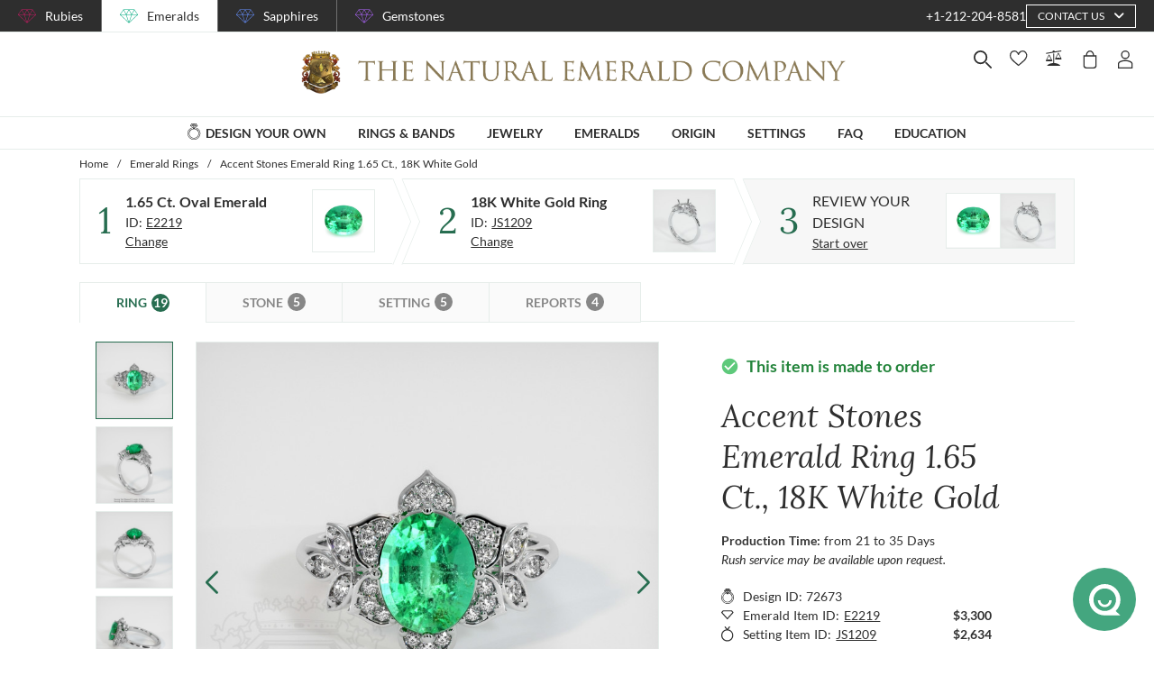

--- FILE ---
content_type: text/html; charset=utf-8
request_url: https://emeralds.com/design-your-own/review/green-emerald-ring-oval-1.65ct-18k-white-gold-js1209w18-e2219/?g=3&g=3&w=0.01&w=0.025&p=LARGE%20DIAMONDS%20ON%20LEAF&p=SMALL%20DIAMONDS%20ON%20LEAF&c=3&c=3&rs=6&pr=1
body_size: 178316
content:
<!doctype html>
<html data-n-head-ssr lang="en" data-n-head="%7B%22lang%22:%7B%22ssr%22:%22en%22%7D%7D">
  <head >
    <meta data-n-head="ssr" charset="utf-8"><meta data-n-head="ssr" name="p:domain_verify" content="a7c4a4085a03860ccd3222ab1738ee5c"><meta data-n-head="ssr" name="viewport" content="width=device-width, initial-scale=1"><meta data-n-head="ssr" name="theme-color" content="#e2e2e2"><meta data-n-head="ssr" property="name" name="name" content="The Natural Emerald Company"><meta data-n-head="ssr" property="lang" name="lang" content="en"><meta data-n-head="ssr" data-hid="title" name="title" property="title" content=" Emerald Ring 1.65 Ct. 18K White Gold | The Natural Emerald Company"><meta data-n-head="ssr" data-hid="description" name="description" property="description" content="The ring features a beautiful, transparent 1.65 carat oval shape green emerald with the dimensions of 8.95 x 7.05 x 4.69 mm and a mixed brilliant cut. It has a clarity grade of very slightly included (evaluated at eye level), medium color saturation, and an excellent polish. The origin of this emerald is Zambia. 

Featured in the ring: White round shaped diamonds, weighing approx 0.18 carats, clarity VS1/VS2 and a color grade of F. 

Also featured in the ring: White round shaped diamonds, weighing approx 0.15 carats, clarity VS1/VS2 and a color grade of F. 

The ring is entirely set in 18K white gold. 

"><meta data-n-head="ssr" data-hid="navigation-page-title" name="navigation-page-title" property="navigation-page-title" content="Finalize Your "><meta data-n-head="ssr" data-hid="navigation-page-description" name="navigation-page-description" property="navigation-page-description" content=""><meta data-n-head="ssr" data-hid="twitter:card" name="twitter:card" property="twitter:card" content="summary"><meta data-n-head="ssr" data-hid="product:price:amount" name="product:price:amount" property="product:price:amount" content="5934"><meta data-n-head="ssr" data-hid="product:price:currency" name="product:price:currency" property="product:price:currency" content="USD"><meta data-n-head="ssr" data-hid="og:image_url" name="og:image_url" property="og:image_url" content="https://images.thenaturalsapphirecompany.com/previewandpast/js1209w18-e2219/image/green-emerald-ring-js1209w18-e2219-18k-white-gold-preview-request-view-01.jpg?d=750x750&amp;s=nec&amp;v=20220719022241"><meta data-n-head="ssr" data-hid="og:url" name="og:url" property="og:url" content="https://emeralds.com/design-your-own/review/green-emerald-ring-oval-1.65ct-18k-white-gold-js1209w18-e2219/"><meta data-n-head="ssr" data-hid="og:type" name="og:type" property="og:type" content="product"><meta data-n-head="ssr" data-hid="fb:app_id" name="fb:app_id" property="fb:app_id" content="null"><title> Emerald Ring 1.65 Ct. 18K White Gold | The Natural Emerald Company</title><link data-n-head="ssr" rel="preconnect" href="https://360images.thenaturalsapphirecompany.com/"><link data-n-head="ssr" rel="preconnect" href="https://images.thenaturalsapphirecompany.com/"><link data-n-head="ssr" rel="dns-prefetch" href="https://images.thenaturalsapphirecompany.com/"><link data-n-head="ssr" rel="preconnect" href="https://service.thenaturalsapphirecompany.com"><link data-n-head="ssr" rel="preload" as="font" crossOrigin="anonymous" href="/styles/fonts/Lora/woff2/Lora-Regular.woff2"><link data-n-head="ssr" rel="preload" as="font" crossOrigin="anonymous" href="/styles/fonts/Lora/woff2/Lora-Italic.woff2"><link data-n-head="ssr" rel="preload" as="font" crossOrigin="anonymous" href="/styles/fonts/Lato/woff2/Lato-Regular.woff2"><link data-n-head="ssr" rel="canonical" href="https://emeralds.com/design-your-own/review/green-emerald-ring-oval-1.65ct-18k-white-gold-js1209w18-e2219/"><link data-n-head="ssr" rel="stylesheet" type="text/css" href="https://service.thenaturalsapphirecompany.com/cdn/swiper-bundle.min.css"><script data-n-head="ssr" src="https://f86a65dca19a.edge.sdk.awswaf.com/f86a65dca19a/b8b359888e85/challenge.js" defer></script><script data-n-head="ssr" type="application/ld+json">{"@context":"http://schema.org","@type":"WebSite","name":"The Natural Emerald Company","url":"https://www.emeralds.com/"}</script><script data-n-head="ssr" type="application/ld+json">{"@context":"http://schema.org","@type":"LocalBusiness","address":{"@type":"PostalAddress","streetAddress":"608 5th Avenue, 11th Floor Penthouse","addressRegion":"New York, NY 10020","addressCountry":"United States"},"description":"Head Office, Showroom & Workshop","name":"The Natural Emerald Company","priceRange":"$$","image":"https://www.emeralds.com/images/hi-res/logo@2x.jpg","telephone":"+1-212-204-8581"}</script><script data-n-head="ssr" type="application/ld+json">{"@context":"http://schema.org/","@type":"Product","name":"Accent Stones Emerald Ring 1.65 Ct., 18K White Gold","image":["https://images.thenaturalsapphirecompany.com/previewandpast/js1209w18-e2219/image/green-emerald-ring-js1209w18-e2219-18k-white-gold-preview-request-view-01.jpg?d=750x750&s=nec&v=20220719022241","https://images.thenaturalsapphirecompany.com/previewandpast/js1209w18-e2219/image/green-emerald-ring-js1209w18-e2219-18k-white-gold-preview-request-view-02.jpg?d=750x750&s=nec&v=20220719022236","https://images.thenaturalsapphirecompany.com/previewandpast/js1209w18-e2219/image/green-emerald-ring-js1209w18-e2219-18k-white-gold-preview-request-view-03.jpg?d=750x750&s=nec&v=20220719022237","https://images.thenaturalsapphirecompany.com/previewandpast/js1209w18-e2219/image/green-emerald-ring-js1209w18-e2219-18k-white-gold-preview-request-view-04.jpg?d=750x750&s=nec&v=20220719022237","https://images.thenaturalsapphirecompany.com/previewandpast/js1209w18-e2219/appraisal/js1209w18-e2219_nsc_web.jpg?d=750x750&s=nec&v=20250210041101"],"description":"<p>Discover the epitome of refined elegance with The Natural Emerald Company's exclusive offering, a splendid 1.65-carat oval-shaped green emerald that whispers luxury and sophistication at every angle. This impressive gemstone measures an exquisite 8.95 x 7.05 x 4.69 mm, a testament to the fine artistry ingrained in its creation. Gleaming with a mixed brilliant cut, this emerald is not just a piece of jewelry but a rare gem that boasts unrivaled opulence. With a clarity grade of very slightly included, visible only under close scrutiny, this emerald enhances its appeal by maintaining a flawless, nearly perfect appearance at eye level. This subtle hint of character defines its individuality, making each emerald even more distinct. Selected from the lush terrains of Zambia, this emerald’s origin adds layers of allure and rarity further heightening its status as a collectible item for those discerning few with a passion for luxury.</p><p>In the realm of gemstones, emeralds hold a position of esteem and rarity that few can rival. Unlike other, more common gemstones, such as sapphires or aquamarines, emeralds deliver a unique vivacity that captures attention effortlessly. The medium color intensity of this particular emerald is a sublime shade that highlights the stone's brilliance and fire, emerging as captivating under both natural and artificial lighting. Unlike typical gemstones, this magnificent emerald radiates just the right balance of depth and shimmering vitality, ensuring it commands presence without overwhelming the beholder with excessive intensity. Unlike any artificial creation, its color reminds one of nature's abundant greenness concentrated into a form that can be cherished forever.</p><p>When you choose an emerald from The Natural Emerald Company, you align yourself with an elite circle of connoisseurs and collectors who demand nothing short of extraordinary. Our responsibility is to ensure that each piece you acquire is not just a purchase, but a legacy. Delight in the spirited interplay of the emerald's internal reflections, made resplendent by an excellent polish that accentuates its astonishing clarity. Such a gem is not just an accessory; it is a statement, a narrative of exclusive luxury presented only by The Natural Emerald Company. Owning such a gemstone invites you into an influential and refined circle of those who appreciate the highest standards of gemological beauty. Embrace this unparalleled opportunity to envelop yourself in the sublime splendor of a gemstone that tells a story of authenticity, luxury, and unparalleled beauty.</p>","sku":"JS1209W18-E2219","mpn":"JS1209W18-E2219","brand":{"@type":"Thing","name":"The Natural Emerald Company"},"offers":{"@type":"Offer","priceCurrency":"USD","price":5934,"priceValidUntil":"2025-12-15","itemCondition":"http://schema.org/NewCondition","availability":"http://schema.org/InStock","seller":{"@type":"Organization","name":"The Natural Emerald Company"},"url":"https://emeralds.com//design-your-own/review/green-emerald-ring-oval-1.65ct-18k-white-gold-js1209w18-e2219/"}}</script><style data-vue-ssr-id="6f2b1ad0:0 c5cdf848:0 4de83e86:0 b8d2539e:0 302ed940:0 0b745a9b:0 f4802896:0 20ceea8b:0 7f914afb:0 5d01ddc1:0 e40c4acc:0 384baed0:0 45176234:0 3045d667:0 5fe79e5b:0 15c2a23c:0 1423dc1d:0 37e62628:0 61f6e810:0 63169d1e:0 7e5ceb76:0 2d718674:0 295fd4f6:0 12e512bf:0 5e21139c:0 0d35759f:0 4208cc58:0 24cf2e00:0 33109437:0 c2780954:0 307230ee:0 046afaea:0 30e27a8c:0 369a10b0:0 a155d1ee:0 0055febf:0 474fdd68:0 4ffef993:0 025d38d8:0 3d71213c:0 e3146488:0 28b26a0c:0 4ed43cea:0 730fb09a:0 777c4e26:0 4ac6eb5e:0 1cf19111:0 2c19661e:0 f00c71b6:0 a0ef38aa:0 7e19e242:0 38900c0b:0 4b5a1aac:0 49ddbb7f:0 9ff64e0a:0 1b525404:0 192601c9:0 38fd742a:0 5a656bcc:0 5ae3c88f:0 26cbeef3:0 9869d1d6:0 6e0b5fb4:0 d5d6a97e:0 7a1c32aa:0 261c915d:0 32bbbb7a:0 63b1a830:0 a03e58e2:0 255bd33f:0 67d818cc:0 6ed2fc59:0 fd22385c:0 8b0ad408:0 36ec1c6e:0 2b3dd8e2:0 1ce6f610:0 8fb64d8c:0 0fdb4b39:0 d18d0354:0 5e8b2822:0 c6cfdc44:0 0f1803eb:0 22128f9a:0 7c8087d2:0 7b79a841:0 30428237:0 43be3c84:0 2efe18d0:0 2e8fa375:0 56a1ed6f:0 799a789b:0 471c3e0c:0 7194ed3a:0 d9668cf0:0 6a769ff8:0 76055343:0 41ce8e14:0 c018567c:0 211d7096:0 14b73592:0 549e9fbf:0 02d2b39c:0 70649020:0 f7308f76:0 195c0ca3:0">/*!
 * Font Awesome Free 6.4.0 by @fontawesome - https://fontawesome.com
 * License - https://fontawesome.com/license/free (Icons: CC BY 4.0, Fonts: SIL OFL 1.1, Code: MIT License)
 * Copyright 2023 Fonticons, Inc.
 */.fa{font-family:"Font Awesome 6 Free";font-family:var(--fa-style-family,"Font Awesome 6 Free");font-weight:900;font-weight:var(--fa-style,900)}.fa,.fab,.far,.fas{-moz-osx-font-smoothing:grayscale;-webkit-font-smoothing:antialiased;font-feature-settings:normal;display:inline-block;display:var(--fa-display,inline-block);font-style:normal;font-variant:normal;line-height:1;text-rendering:auto}.far,.fas{font-family:"Font Awesome 6 Free"}.fab{font-family:"Font Awesome 6 Brands"}@keyframes fa-beat{0%,90%{transform:scale(1)}45%{transform:scale(1.25);transform:scale(var(--fa-beat-scale,1.25))}}@keyframes fa-bounce{0%{transform:scale(1) translateY(0)}10%{transform:scale(1.1,.9) translateY(0);transform:scale(var(--fa-bounce-start-scale-x,1.1),var(--fa-bounce-start-scale-y,.9)) translateY(0)}30%{transform:scale(.9,1.1) translateY(-.5em);transform:scale(var(--fa-bounce-jump-scale-x,.9),var(--fa-bounce-jump-scale-y,1.1)) translateY(var(--fa-bounce-height,-.5em))}50%{transform:scale(1.05,.95) translateY(0);transform:scale(var(--fa-bounce-land-scale-x,1.05),var(--fa-bounce-land-scale-y,.95)) translateY(0)}57%{transform:scale(1) translateY(-.125em);transform:scale(1) translateY(var(--fa-bounce-rebound,-.125em))}64%{transform:scale(1) translateY(0)}to{transform:scale(1) translateY(0)}}@keyframes fa-fade{50%{opacity:.4;opacity:var(--fa-fade-opacity,.4)}}@keyframes fa-beat-fade{0%,to{opacity:.4;opacity:var(--fa-beat-fade-opacity,.4);transform:scale(1)}50%{opacity:1;transform:scale(1.125);transform:scale(var(--fa-beat-fade-scale,1.125))}}@keyframes fa-flip{50%{transform:rotateY(-180deg);transform:rotate3d(var(--fa-flip-x,0),var(--fa-flip-y,1),var(--fa-flip-z,0),var(--fa-flip-angle,-180deg))}}@keyframes fa-shake{0%{transform:rotate(-15deg)}4%{transform:rotate(15deg)}24%,8%{transform:rotate(-18deg)}12%,28%{transform:rotate(18deg)}16%{transform:rotate(-22deg)}20%{transform:rotate(22deg)}32%{transform:rotate(-12deg)}36%{transform:rotate(12deg)}40%,to{transform:rotate(0deg)}}@keyframes fa-spin{0%{transform:rotate(0deg)}to{transform:rotate(1turn)}}.fa-calendar-alt:before{content:"\f073"}.fa-minus-circle:before{content:"\f056"}.fa-mail-bulk:before{content:"\f674"}.fa-caret-right:before{content:"\f0da"}.fa-compass:before{content:"\f14e"}.fa-flag:before{content:"\f024"}.fa-lock:before{content:"\f023"}.fa-hourglass-half:before{content:"\f252"}.fa-users:before{content:"\f0c0"}.fa-eye-slash:before{content:"\f070"}.fa-chevron-up:before{content:"\f077"}.fa-user:before{content:"\f007"}.fa-globe:before{content:"\f0ac"}.fa-venus-mars:before{content:"\f228"}.fa-city:before{content:"\f64f"}.fa-map-marked-alt:before{content:"\f5a0"}.fa-gift:before{content:"\f06b"}.fa-question-circle:before{content:"\f059"}.fa-eye:before{content:"\f06e"}.fa-phone:before{content:"\f095"}.fa-envelope:before{content:"\f0e0"}.fa-angle-down:before{content:"\f107"}.fa-credit-card:before{content:"\f09d"}.fa-map-marker-alt:before{content:"\f3c5"}.fa-chevron-down:before{content:"\f078"}.fa-copy:before{content:"\f0c5"}.fa-times:before,.fa-xmark:before{content:"\f00d"}.fa-angle-up:before{content:"\f106"}.fa-chevron-left:before{content:"\f053"}.fa-chevron-right:before{content:"\f054"}.fa-calendar:before{content:"\f133"}.fa-plus-circle:before{content:"\f055"}.fa-check:before{content:"\f00c"}.fa-angle-left:before{content:"\f104"}.sr-only{clip:rect(0,0,0,0);border-width:0;height:1px;margin:-1px;overflow:hidden;padding:0;position:absolute;white-space:nowrap;width:1px}:root{--fa-style-family-brands:"Font Awesome 6 Brands";--fa-font-brands:normal 400 1em/1 "Font Awesome 6 Brands"}@font-face{font-display:block;font-family:"Font Awesome 6 Brands";font-style:normal;font-weight:400;src:url(/_nuxt/fonts/fa-brands-400.8b0dded.woff2) format("woff2"),url(/_nuxt/fonts/fa-brands-400.0ab3921.ttf) format("truetype")}.fab{font-weight:400}.fa-instagram-square:before{content:"\e055"}.fa-facebook-f:before{content:"\f39e"}.fa-instagram:before{content:"\f16d"}.fa-pinterest-p:before{content:"\f231"}.fa-twitter:before{content:"\f099"}:root{--fa-font-regular:normal 400 1em/1 "Font Awesome 6 Free"}@font-face{font-display:block;font-family:"Font Awesome 6 Free";font-style:normal;font-weight:400;src:url(/_nuxt/fonts/fa-regular-400.61f30b7.woff2) format("woff2"),url(/_nuxt/fonts/fa-regular-400.2020673.ttf) format("truetype")}.far{font-weight:400}:root{--fa-style-family-classic:"Font Awesome 6 Free";--fa-font-solid:normal 900 1em/1 "Font Awesome 6 Free"}@font-face{font-display:block;font-family:"Font Awesome 6 Free";font-style:normal;font-weight:900;src:url(/_nuxt/fonts/fa-solid-900.c642783.woff2) format("woff2"),url(/_nuxt/fonts/fa-solid-900.e2ceb83.ttf) format("truetype")}.fas{font-weight:900}@font-face{font-display:block;font-family:"Font Awesome 5 Brands";font-weight:400;src:url(/_nuxt/fonts/fa-brands-400.8b0dded.woff2) format("woff2"),url(/_nuxt/fonts/fa-brands-400.0ab3921.ttf) format("truetype")}@font-face{font-display:block;font-family:"Font Awesome 5 Free";font-weight:900;src:url(/_nuxt/fonts/fa-solid-900.c642783.woff2) format("woff2"),url(/_nuxt/fonts/fa-solid-900.e2ceb83.ttf) format("truetype")}@font-face{font-display:block;font-family:"Font Awesome 5 Free";font-weight:400;src:url(/_nuxt/fonts/fa-regular-400.61f30b7.woff2) format("woff2"),url(/_nuxt/fonts/fa-regular-400.2020673.ttf) format("truetype")}@font-face{font-display:block;font-family:"FontAwesome";src:url(/_nuxt/fonts/fa-solid-900.c642783.woff2) format("woff2"),url(/_nuxt/fonts/fa-solid-900.e2ceb83.ttf) format("truetype")}@font-face{font-display:block;font-family:"FontAwesome";src:url(/_nuxt/fonts/fa-brands-400.8b0dded.woff2) format("woff2"),url(/_nuxt/fonts/fa-brands-400.0ab3921.ttf) format("truetype")}@font-face{font-display:block;font-family:"FontAwesome";src:url(/_nuxt/fonts/fa-regular-400.61f30b7.woff2) format("woff2"),url(/_nuxt/fonts/fa-regular-400.2020673.ttf) format("truetype");unicode-range:u+f003,u+f006,u+f014,u+f016-f017,u+f01a-f01b,u+f01d,u+f022,u+f03e,u+f044,u+f046,u+f05c-f05d,u+f06e,u+f070,u+f087-f088,u+f08a,u+f094,u+f096-f097,u+f09d,u+f0a0,u+f0a2,u+f0a4-f0a7,u+f0c5,u+f0c7,u+f0e5-f0e6,u+f0eb,u+f0f6-f0f8,u+f10c,u+f114-f115,u+f118-f11a,u+f11c-f11d,u+f133,u+f147,u+f14e,u+f150-f152,u+f185-f186,u+f18e,u+f190-f192,u+f196,u+f1c1-f1c9,u+f1d9,u+f1db,u+f1e3,u+f1ea,u+f1f7,u+f1f9,u+f20a,u+f247-f248,u+f24a,u+f24d,u+f255-f25b,u+f25d,u+f271-f274,u+f278,u+f27b,u+f28c,u+f28e,u+f29c,u+f2b5,u+f2b7,u+f2ba,u+f2bc,u+f2be,u+f2c0-f2c1,u+f2c3,u+f2d0,u+f2d2,u+f2d4,u+f2dc}@font-face{font-display:block;font-family:"FontAwesome";src:url(/_nuxt/fonts/fa-v4compatibility.4bc58bc.woff2) format("woff2"),url(/_nuxt/fonts/fa-v4compatibility.d20cedd.ttf) format("truetype");unicode-range:u+f041,u+f047,u+f065-f066,u+f07d-f07e,u+f080,u+f08b,u+f08e,u+f090,u+f09a,u+f0ac,u+f0ae,u+f0b2,u+f0d0,u+f0d6,u+f0e4,u+f0ec,u+f10a-f10b,u+f123,u+f13e,u+f148-f149,u+f14c,u+f156,u+f15e,u+f160-f161,u+f163,u+f175-f178,u+f195,u+f1f8,u+f219,u+f27a}
@media screen and (min-width:1840px){.container:not(.is-max-desktop):not(.is-max-widescreen):not(.is-max-fullhd){max-width:1776px!important}}/*! bulma.io v0.9.4 | MIT License | github.com/jgthms/bulma */.button,.file-cta,.file-name,.input,.pagination-ellipsis,.pagination-link,.pagination-next,.pagination-previous,.select select,.textarea{align-items:center;-moz-appearance:none;-webkit-appearance:none;border:1px solid transparent;border-radius:4px;box-shadow:none;display:inline-flex;font-size:1rem;height:2.5em;justify-content:flex-start;line-height:1.5;padding:calc(.5em - 1px) calc(.75em - 1px);position:relative;vertical-align:top}.button:active,.button:focus,.file-cta:active,.file-cta:focus,.file-name:active,.file-name:focus,.input:active,.input:focus,.is-active.button,.is-active.file-cta,.is-active.file-name,.is-active.input,.is-active.pagination-ellipsis,.is-active.pagination-link,.is-active.pagination-next,.is-active.pagination-previous,.is-active.textarea,.is-focused.button,.is-focused.file-cta,.is-focused.file-name,.is-focused.input,.is-focused.pagination-ellipsis,.is-focused.pagination-link,.is-focused.pagination-next,.is-focused.pagination-previous,.is-focused.textarea,.pagination-ellipsis:active,.pagination-ellipsis:focus,.pagination-link:active,.pagination-link:focus,.pagination-next:active,.pagination-next:focus,.pagination-previous:active,.pagination-previous:focus,.select select.is-active,.select select.is-focused,.select select:active,.select select:focus,.textarea:active,.textarea:focus{outline:none}.select fieldset[disabled] select,.select select[disabled],[disabled].button,[disabled].file-cta,[disabled].file-name,[disabled].input,[disabled].pagination-ellipsis,[disabled].pagination-link,[disabled].pagination-next,[disabled].pagination-previous,[disabled].textarea,fieldset[disabled] .button,fieldset[disabled] .file-cta,fieldset[disabled] .file-name,fieldset[disabled] .input,fieldset[disabled] .pagination-ellipsis,fieldset[disabled] .pagination-link,fieldset[disabled] .pagination-next,fieldset[disabled] .pagination-previous,fieldset[disabled] .select select,fieldset[disabled] .textarea{cursor:not-allowed}.breadcrumb,.button,.file,.is-unselectable,.pagination-ellipsis,.pagination-link,.pagination-next,.pagination-previous,.tabs{-webkit-touch-callout:none;-webkit-user-select:none;-moz-user-select:none;user-select:none}.navbar-link:not(.is-arrowless):after,.select:not(.is-multiple):not(.is-loading):after{border:3px solid transparent;border-radius:2px;border-right:0;border-top:0;content:" ";display:block;height:.625em;margin-top:-.4375em;pointer-events:none;position:absolute;top:50%;transform:rotate(-45deg);transform-origin:center;width:.625em}.block:not(:last-child),.box:not(:last-child),.breadcrumb:not(:last-child),.content:not(:last-child),.level:not(:last-child),.message:not(:last-child),.notification:not(:last-child),.pagination:not(:last-child),.progress:not(:last-child),.subtitle:not(:last-child),.table-container:not(:last-child),.table:not(:last-child),.tabs:not(:last-child),.title:not(:last-child){margin-bottom:1.5rem}.delete,.modal-close{-webkit-touch-callout:none;-moz-appearance:none;-webkit-appearance:none;background-color:rgba(46,46,46,.2);border:none;border-radius:9999px;cursor:pointer;display:inline-block;flex-grow:0;flex-shrink:0;font-size:0;height:20px;max-height:20px;max-width:20px;min-height:20px;min-width:20px;outline:none;pointer-events:auto;position:relative;-webkit-user-select:none;-moz-user-select:none;user-select:none;vertical-align:top;width:20px}.delete:after,.delete:before,.modal-close:after,.modal-close:before{background-color:#fff;content:"";display:block;left:50%;position:absolute;top:50%;transform:translateX(-50%) translateY(-50%) rotate(45deg);transform-origin:center center}.delete:before,.modal-close:before{height:2px;width:50%}.delete:after,.modal-close:after{height:50%;width:2px}.delete:focus,.delete:hover,.modal-close:focus,.modal-close:hover{background-color:rgba(46,46,46,.3)}.delete:active,.modal-close:active{background-color:rgba(46,46,46,.4)}.is-small.delete,.is-small.modal-close{height:16px;max-height:16px;max-width:16px;min-height:16px;min-width:16px;width:16px}.is-medium.delete,.is-medium.modal-close{height:24px;max-height:24px;max-width:24px;min-height:24px;min-width:24px;width:24px}.is-large.delete,.is-large.modal-close{height:32px;max-height:32px;max-width:32px;min-height:32px;min-width:32px;width:32px}.button.is-loading:after,.control.is-loading:after,.loader,.select.is-loading:after{animation:spinAround .5s linear infinite;border-color:transparent transparent #dbdbdb #dbdbdb;border-radius:9999px;border-style:solid;border-width:2px;content:"";display:block;height:1em;position:relative;width:1em}.hero-video,.image.is-16by9 .has-ratio,.image.is-16by9 img,.image.is-1by1 .has-ratio,.image.is-1by1 img,.image.is-1by2 .has-ratio,.image.is-1by2 img,.image.is-1by3 .has-ratio,.image.is-1by3 img,.image.is-2by1 .has-ratio,.image.is-2by1 img,.image.is-2by3 .has-ratio,.image.is-2by3 img,.image.is-3by1 .has-ratio,.image.is-3by1 img,.image.is-3by2 .has-ratio,.image.is-3by2 img,.image.is-3by4 .has-ratio,.image.is-3by4 img,.image.is-3by5 .has-ratio,.image.is-3by5 img,.image.is-4by3 .has-ratio,.image.is-4by3 img,.image.is-4by5 .has-ratio,.image.is-4by5 img,.image.is-5by3 .has-ratio,.image.is-5by3 img,.image.is-5by4 .has-ratio,.image.is-5by4 img,.image.is-9by16 .has-ratio,.image.is-9by16 img,.image.is-square .has-ratio,.image.is-square img,.is-overlay,.modal,.modal-background{bottom:0;left:0;position:absolute;right:0;top:0}.navbar-burger{color:currentColor;font-family:inherit;font-size:1em}/*! minireset.css v0.0.6 | MIT License | github.com/jgthms/minireset.css */.navbar-burger,blockquote,body,dd,dl,dt,fieldset,figure,h1,h2,h3,h4,h5,h6,hr,html,iframe,legend,li,ol,p,pre,textarea,ul{margin:0;padding:0}h1,h2,h3,h4,h5,h6{font-size:100%;font-weight:400}ul{list-style:none}button,input,select,textarea{margin:0}html{box-sizing:border-box}*,:after,:before{box-sizing:inherit}img,video{height:auto;max-width:100%}iframe{border:0}table{border-collapse:collapse;border-spacing:0}td,th{padding:0}td:not([align]),th:not([align]){text-align:inherit}html{-moz-osx-font-smoothing:grayscale;-webkit-font-smoothing:antialiased;-webkit-text-size-adjust:100%;-moz-text-size-adjust:100%;text-size-adjust:100%;background-color:#fff;font-size:16px;min-width:300px;overflow-x:hidden;overflow-y:scroll;text-rendering:optimizeLegibility}article,aside,figure,footer,header,hgroup,section{display:block}body,button,input,optgroup,select,textarea{font-family:BlinkMacSystemFont,-apple-system,"Segoe UI","Roboto","Oxygen","Ubuntu","Cantarell","Fira Sans","Droid Sans","Helvetica Neue","Helvetica","Arial",sans-serif}code,pre{-moz-osx-font-smoothing:auto;-webkit-font-smoothing:auto;font-family:monospace}body{color:#4a4a4a;font-size:1em;font-weight:400;line-height:1.5}a{color:#485fc7;cursor:pointer;-webkit-text-decoration:none;text-decoration:none}a strong{color:currentColor}a:hover{color:#363636}code{color:#da1039;font-size:.875em;font-weight:400;padding:.25em .5em}code,hr{background-color:#f5f5f5}hr{border:none;display:block;height:2px;margin:1.5rem 0}img{height:auto;max-width:100%}input[type=checkbox],input[type=radio]{vertical-align:baseline}small{font-size:.875em}span{font-style:inherit;font-weight:inherit}strong{color:#363636;font-weight:700}fieldset{border:none}pre{-webkit-overflow-scrolling:touch;word-wrap:normal;background-color:#f5f5f5;color:#4a4a4a;font-size:.875em;overflow-x:auto;padding:1.25rem 1.5rem;white-space:pre}pre code{background-color:transparent;color:currentColor;font-size:1em;padding:0}table td,table th{vertical-align:top}table td:not([align]),table th:not([align]){text-align:inherit}table th{color:#363636}@keyframes spinAround{0%{transform:rotate(0deg)}to{transform:rotate(359deg)}}.box{background-color:#fff;border-radius:6px;box-shadow:0 .5em 1em -.125em rgba(46,46,46,.1),0 0 0 1px rgba(46,46,46,.02);color:#4a4a4a;display:block;padding:1.25rem}a.box:focus,a.box:hover{box-shadow:0 .5em 1em -.125em rgba(46,46,46,.1),0 0 0 1px #485fc7}a.box:active{box-shadow:inset 0 1px 2px rgba(46,46,46,.2),0 0 0 1px #485fc7}.button{background-color:#fff;border-color:#dbdbdb;border-width:1px;color:#363636;cursor:pointer;justify-content:center;padding:calc(.5em - 1px) 1em;text-align:center;white-space:nowrap}.button strong{color:inherit}.button .icon,.button .icon.is-large,.button .icon.is-medium,.button .icon.is-small{height:1.5em;width:1.5em}.button .icon:first-child:not(:last-child){margin-left:calc(-.5em - 1px);margin-right:.25em}.button .icon:last-child:not(:first-child){margin-left:.25em;margin-right:calc(-.5em - 1px)}.button .icon:first-child:last-child{margin-left:calc(-.5em - 1px);margin-right:calc(-.5em - 1px)}.button.is-hovered,.button:hover{border-color:#b5b5b5;color:#363636}.button.is-focused,.button:focus{border-color:#485fc7;color:#363636}.button.is-focused:not(:active),.button:focus:not(:active){box-shadow:0 0 0 .125em rgba(72,95,199,.25)}.button.is-active,.button:active{border-color:#4a4a4a;color:#363636}.button.is-text{background-color:transparent;border-color:transparent;color:#4a4a4a;-webkit-text-decoration:underline;text-decoration:underline}.button.is-text.is-focused,.button.is-text.is-hovered,.button.is-text:focus,.button.is-text:hover{background-color:#f5f5f5;color:#363636}.button.is-text.is-active,.button.is-text:active{background-color:#e8e8e8;color:#363636}.button.is-text[disabled],fieldset[disabled] .button.is-text{background-color:transparent;border-color:transparent;box-shadow:none}.button.is-ghost{background:none;border-color:transparent;color:#485fc7;-webkit-text-decoration:none;text-decoration:none}.button.is-ghost.is-hovered,.button.is-ghost:hover{color:#485fc7;-webkit-text-decoration:underline;text-decoration:underline}.button.is-white{background-color:#fff;border-color:transparent;color:#2e2e2e}.button.is-white.is-hovered,.button.is-white:hover{background-color:#f9f9f9;border-color:transparent;color:#2e2e2e}.button.is-white.is-focused,.button.is-white:focus{border-color:transparent;color:#2e2e2e}.button.is-white.is-focused:not(:active),.button.is-white:focus:not(:active){box-shadow:0 0 0 .125em hsla(0,0%,100%,.25)}.button.is-white.is-active,.button.is-white:active{background-color:#f2f2f2;border-color:transparent;color:#2e2e2e}.button.is-white[disabled],fieldset[disabled] .button.is-white{background-color:#fff;border-color:#fff;box-shadow:none}.button.is-white.is-inverted{background-color:#2e2e2e;color:#fff}.button.is-white.is-inverted.is-hovered,.button.is-white.is-inverted:hover{background-color:#212121}.button.is-white.is-inverted[disabled],fieldset[disabled] .button.is-white.is-inverted{background-color:#2e2e2e;border-color:transparent;box-shadow:none;color:#fff}.button.is-white.is-loading:after{border-color:transparent transparent #2e2e2e #2e2e2e!important}.button.is-white.is-outlined{background-color:transparent;border-color:#fff;color:#fff}.button.is-white.is-outlined.is-focused,.button.is-white.is-outlined.is-hovered,.button.is-white.is-outlined:focus,.button.is-white.is-outlined:hover{background-color:#fff;border-color:#fff;color:#2e2e2e}.button.is-white.is-outlined.is-loading:after{border-color:transparent transparent #fff #fff!important}.button.is-white.is-outlined.is-loading.is-focused:after,.button.is-white.is-outlined.is-loading.is-hovered:after,.button.is-white.is-outlined.is-loading:focus:after,.button.is-white.is-outlined.is-loading:hover:after{border-color:transparent transparent #2e2e2e #2e2e2e!important}.button.is-white.is-outlined[disabled],fieldset[disabled] .button.is-white.is-outlined{background-color:transparent;border-color:#fff;box-shadow:none;color:#fff}.button.is-white.is-inverted.is-outlined{background-color:transparent;border-color:#2e2e2e;color:#2e2e2e}.button.is-white.is-inverted.is-outlined.is-focused,.button.is-white.is-inverted.is-outlined.is-hovered,.button.is-white.is-inverted.is-outlined:focus,.button.is-white.is-inverted.is-outlined:hover{background-color:#2e2e2e;color:#fff}.button.is-white.is-inverted.is-outlined.is-loading.is-focused:after,.button.is-white.is-inverted.is-outlined.is-loading.is-hovered:after,.button.is-white.is-inverted.is-outlined.is-loading:focus:after,.button.is-white.is-inverted.is-outlined.is-loading:hover:after{border-color:transparent transparent #fff #fff!important}.button.is-white.is-inverted.is-outlined[disabled],fieldset[disabled] .button.is-white.is-inverted.is-outlined{background-color:transparent;border-color:#2e2e2e;box-shadow:none;color:#2e2e2e}.button.is-black{background-color:#2e2e2e;border-color:transparent;color:#fff}.button.is-black.is-hovered,.button.is-black:hover{background-color:#282828;border-color:transparent;color:#fff}.button.is-black.is-focused,.button.is-black:focus{border-color:transparent;color:#fff}.button.is-black.is-focused:not(:active),.button.is-black:focus:not(:active){box-shadow:0 0 0 .125em rgba(46,46,46,.25)}.button.is-black.is-active,.button.is-black:active{background-color:#212121;border-color:transparent;color:#fff}.button.is-black[disabled],fieldset[disabled] .button.is-black{background-color:#2e2e2e;border-color:#2e2e2e;box-shadow:none}.button.is-black.is-inverted{background-color:#fff;color:#2e2e2e}.button.is-black.is-inverted.is-hovered,.button.is-black.is-inverted:hover{background-color:#f2f2f2}.button.is-black.is-inverted[disabled],fieldset[disabled] .button.is-black.is-inverted{background-color:#fff;border-color:transparent;box-shadow:none;color:#2e2e2e}.button.is-black.is-loading:after{border-color:transparent transparent #fff #fff!important}.button.is-black.is-outlined{background-color:transparent;border-color:#2e2e2e;color:#2e2e2e}.button.is-black.is-outlined.is-focused,.button.is-black.is-outlined.is-hovered,.button.is-black.is-outlined:focus,.button.is-black.is-outlined:hover{background-color:#2e2e2e;border-color:#2e2e2e;color:#fff}.button.is-black.is-outlined.is-loading:after{border-color:transparent transparent #2e2e2e #2e2e2e!important}.button.is-black.is-outlined.is-loading.is-focused:after,.button.is-black.is-outlined.is-loading.is-hovered:after,.button.is-black.is-outlined.is-loading:focus:after,.button.is-black.is-outlined.is-loading:hover:after{border-color:transparent transparent #fff #fff!important}.button.is-black.is-outlined[disabled],fieldset[disabled] .button.is-black.is-outlined{background-color:transparent;border-color:#2e2e2e;box-shadow:none;color:#2e2e2e}.button.is-black.is-inverted.is-outlined{background-color:transparent;border-color:#fff;color:#fff}.button.is-black.is-inverted.is-outlined.is-focused,.button.is-black.is-inverted.is-outlined.is-hovered,.button.is-black.is-inverted.is-outlined:focus,.button.is-black.is-inverted.is-outlined:hover{background-color:#fff;color:#2e2e2e}.button.is-black.is-inverted.is-outlined.is-loading.is-focused:after,.button.is-black.is-inverted.is-outlined.is-loading.is-hovered:after,.button.is-black.is-inverted.is-outlined.is-loading:focus:after,.button.is-black.is-inverted.is-outlined.is-loading:hover:after{border-color:transparent transparent #2e2e2e #2e2e2e!important}.button.is-black.is-inverted.is-outlined[disabled],fieldset[disabled] .button.is-black.is-inverted.is-outlined{background-color:transparent;border-color:#fff;box-shadow:none;color:#fff}.button.is-light{background-color:#f5f5f5;border-color:transparent;color:rgba(0,0,0,.7)}.button.is-light.is-hovered,.button.is-light:hover{background-color:#eee;border-color:transparent;color:rgba(0,0,0,.7)}.button.is-light.is-focused,.button.is-light:focus{border-color:transparent;color:rgba(0,0,0,.7)}.button.is-light.is-focused:not(:active),.button.is-light:focus:not(:active){box-shadow:0 0 0 .125em hsla(0,0%,96%,.25)}.button.is-light.is-active,.button.is-light:active{background-color:#e8e8e8;border-color:transparent;color:rgba(0,0,0,.7)}.button.is-light[disabled],fieldset[disabled] .button.is-light{background-color:#f5f5f5;border-color:#f5f5f5;box-shadow:none}.button.is-light.is-inverted{color:#f5f5f5}.button.is-light.is-inverted,.button.is-light.is-inverted.is-hovered,.button.is-light.is-inverted:hover{background-color:rgba(0,0,0,.7)}.button.is-light.is-inverted[disabled],fieldset[disabled] .button.is-light.is-inverted{background-color:rgba(0,0,0,.7);border-color:transparent;box-shadow:none;color:#f5f5f5}.button.is-light.is-loading:after{border-color:transparent transparent rgba(0,0,0,.7) rgba(0,0,0,.7)!important}.button.is-light.is-outlined{background-color:transparent;border-color:#f5f5f5;color:#f5f5f5}.button.is-light.is-outlined.is-focused,.button.is-light.is-outlined.is-hovered,.button.is-light.is-outlined:focus,.button.is-light.is-outlined:hover{background-color:#f5f5f5;border-color:#f5f5f5;color:rgba(0,0,0,.7)}.button.is-light.is-outlined.is-loading:after{border-color:transparent transparent #f5f5f5 #f5f5f5!important}.button.is-light.is-outlined.is-loading.is-focused:after,.button.is-light.is-outlined.is-loading.is-hovered:after,.button.is-light.is-outlined.is-loading:focus:after,.button.is-light.is-outlined.is-loading:hover:after{border-color:transparent transparent rgba(0,0,0,.7) rgba(0,0,0,.7)!important}.button.is-light.is-outlined[disabled],fieldset[disabled] .button.is-light.is-outlined{background-color:transparent;border-color:#f5f5f5;box-shadow:none;color:#f5f5f5}.button.is-light.is-inverted.is-outlined{background-color:transparent;border-color:rgba(0,0,0,.7);color:rgba(0,0,0,.7)}.button.is-light.is-inverted.is-outlined.is-focused,.button.is-light.is-inverted.is-outlined.is-hovered,.button.is-light.is-inverted.is-outlined:focus,.button.is-light.is-inverted.is-outlined:hover{background-color:rgba(0,0,0,.7);color:#f5f5f5}.button.is-light.is-inverted.is-outlined.is-loading.is-focused:after,.button.is-light.is-inverted.is-outlined.is-loading.is-hovered:after,.button.is-light.is-inverted.is-outlined.is-loading:focus:after,.button.is-light.is-inverted.is-outlined.is-loading:hover:after{border-color:transparent transparent #f5f5f5 #f5f5f5!important}.button.is-light.is-inverted.is-outlined[disabled],fieldset[disabled] .button.is-light.is-inverted.is-outlined{background-color:transparent;border-color:rgba(0,0,0,.7);box-shadow:none;color:rgba(0,0,0,.7)}.button.is-dark{background-color:#363636;border-color:transparent;color:#fff}.button.is-dark.is-hovered,.button.is-dark:hover{background-color:#2f2f2f;border-color:transparent;color:#fff}.button.is-dark.is-focused,.button.is-dark:focus{border-color:transparent;color:#fff}.button.is-dark.is-focused:not(:active),.button.is-dark:focus:not(:active){box-shadow:0 0 0 .125em rgba(54,54,54,.25)}.button.is-dark.is-active,.button.is-dark:active{background-color:#292929;border-color:transparent;color:#fff}.button.is-dark[disabled],fieldset[disabled] .button.is-dark{background-color:#363636;border-color:#363636;box-shadow:none}.button.is-dark.is-inverted{background-color:#fff;color:#363636}.button.is-dark.is-inverted.is-hovered,.button.is-dark.is-inverted:hover{background-color:#f2f2f2}.button.is-dark.is-inverted[disabled],fieldset[disabled] .button.is-dark.is-inverted{background-color:#fff;border-color:transparent;box-shadow:none;color:#363636}.button.is-dark.is-loading:after{border-color:transparent transparent #fff #fff!important}.button.is-dark.is-outlined{background-color:transparent;border-color:#363636;color:#363636}.button.is-dark.is-outlined.is-focused,.button.is-dark.is-outlined.is-hovered,.button.is-dark.is-outlined:focus,.button.is-dark.is-outlined:hover{background-color:#363636;border-color:#363636;color:#fff}.button.is-dark.is-outlined.is-loading:after{border-color:transparent transparent #363636 #363636!important}.button.is-dark.is-outlined.is-loading.is-focused:after,.button.is-dark.is-outlined.is-loading.is-hovered:after,.button.is-dark.is-outlined.is-loading:focus:after,.button.is-dark.is-outlined.is-loading:hover:after{border-color:transparent transparent #fff #fff!important}.button.is-dark.is-outlined[disabled],fieldset[disabled] .button.is-dark.is-outlined{background-color:transparent;border-color:#363636;box-shadow:none;color:#363636}.button.is-dark.is-inverted.is-outlined{background-color:transparent;border-color:#fff;color:#fff}.button.is-dark.is-inverted.is-outlined.is-focused,.button.is-dark.is-inverted.is-outlined.is-hovered,.button.is-dark.is-inverted.is-outlined:focus,.button.is-dark.is-inverted.is-outlined:hover{background-color:#fff;color:#363636}.button.is-dark.is-inverted.is-outlined.is-loading.is-focused:after,.button.is-dark.is-inverted.is-outlined.is-loading.is-hovered:after,.button.is-dark.is-inverted.is-outlined.is-loading:focus:after,.button.is-dark.is-inverted.is-outlined.is-loading:hover:after{border-color:transparent transparent #363636 #363636!important}.button.is-dark.is-inverted.is-outlined[disabled],fieldset[disabled] .button.is-dark.is-inverted.is-outlined{background-color:transparent;border-color:#fff;box-shadow:none;color:#fff}.button.is-primary{background-color:#00d1b2;border-color:transparent;color:#fff}.button.is-primary.is-hovered,.button.is-primary:hover{background-color:#00c4a7;border-color:transparent;color:#fff}.button.is-primary.is-focused,.button.is-primary:focus{border-color:transparent;color:#fff}.button.is-primary.is-focused:not(:active),.button.is-primary:focus:not(:active){box-shadow:0 0 0 .125em rgba(0,209,178,.25)}.button.is-primary.is-active,.button.is-primary:active{background-color:#00b89c;border-color:transparent;color:#fff}.button.is-primary[disabled],fieldset[disabled] .button.is-primary{background-color:#00d1b2;border-color:#00d1b2;box-shadow:none}.button.is-primary.is-inverted{background-color:#fff;color:#00d1b2}.button.is-primary.is-inverted.is-hovered,.button.is-primary.is-inverted:hover{background-color:#f2f2f2}.button.is-primary.is-inverted[disabled],fieldset[disabled] .button.is-primary.is-inverted{background-color:#fff;border-color:transparent;box-shadow:none;color:#00d1b2}.button.is-primary.is-loading:after{border-color:transparent transparent #fff #fff!important}.button.is-primary.is-outlined{background-color:transparent;border-color:#00d1b2;color:#00d1b2}.button.is-primary.is-outlined.is-focused,.button.is-primary.is-outlined.is-hovered,.button.is-primary.is-outlined:focus,.button.is-primary.is-outlined:hover{background-color:#00d1b2;border-color:#00d1b2;color:#fff}.button.is-primary.is-outlined.is-loading:after{border-color:transparent transparent #00d1b2 #00d1b2!important}.button.is-primary.is-outlined.is-loading.is-focused:after,.button.is-primary.is-outlined.is-loading.is-hovered:after,.button.is-primary.is-outlined.is-loading:focus:after,.button.is-primary.is-outlined.is-loading:hover:after{border-color:transparent transparent #fff #fff!important}.button.is-primary.is-outlined[disabled],fieldset[disabled] .button.is-primary.is-outlined{background-color:transparent;border-color:#00d1b2;box-shadow:none;color:#00d1b2}.button.is-primary.is-inverted.is-outlined{background-color:transparent;border-color:#fff;color:#fff}.button.is-primary.is-inverted.is-outlined.is-focused,.button.is-primary.is-inverted.is-outlined.is-hovered,.button.is-primary.is-inverted.is-outlined:focus,.button.is-primary.is-inverted.is-outlined:hover{background-color:#fff;color:#00d1b2}.button.is-primary.is-inverted.is-outlined.is-loading.is-focused:after,.button.is-primary.is-inverted.is-outlined.is-loading.is-hovered:after,.button.is-primary.is-inverted.is-outlined.is-loading:focus:after,.button.is-primary.is-inverted.is-outlined.is-loading:hover:after{border-color:transparent transparent #00d1b2 #00d1b2!important}.button.is-primary.is-inverted.is-outlined[disabled],fieldset[disabled] .button.is-primary.is-inverted.is-outlined{background-color:transparent;border-color:#fff;box-shadow:none;color:#fff}.button.is-primary.is-light{background-color:#ebfffc;color:#00947e}.button.is-primary.is-light.is-hovered,.button.is-primary.is-light:hover{background-color:#defffa;border-color:transparent;color:#00947e}.button.is-primary.is-light.is-active,.button.is-primary.is-light:active{background-color:#d1fff8;border-color:transparent;color:#00947e}.button.is-link{background-color:#485fc7;border-color:transparent;color:#fff}.button.is-link.is-hovered,.button.is-link:hover{background-color:#3e56c4;border-color:transparent;color:#fff}.button.is-link.is-focused,.button.is-link:focus{border-color:transparent;color:#fff}.button.is-link.is-focused:not(:active),.button.is-link:focus:not(:active){box-shadow:0 0 0 .125em rgba(72,95,199,.25)}.button.is-link.is-active,.button.is-link:active{background-color:#3a51bb;border-color:transparent;color:#fff}.button.is-link[disabled],fieldset[disabled] .button.is-link{background-color:#485fc7;border-color:#485fc7;box-shadow:none}.button.is-link.is-inverted{background-color:#fff;color:#485fc7}.button.is-link.is-inverted.is-hovered,.button.is-link.is-inverted:hover{background-color:#f2f2f2}.button.is-link.is-inverted[disabled],fieldset[disabled] .button.is-link.is-inverted{background-color:#fff;border-color:transparent;box-shadow:none;color:#485fc7}.button.is-link.is-loading:after{border-color:transparent transparent #fff #fff!important}.button.is-link.is-outlined{background-color:transparent;border-color:#485fc7;color:#485fc7}.button.is-link.is-outlined.is-focused,.button.is-link.is-outlined.is-hovered,.button.is-link.is-outlined:focus,.button.is-link.is-outlined:hover{background-color:#485fc7;border-color:#485fc7;color:#fff}.button.is-link.is-outlined.is-loading:after{border-color:transparent transparent #485fc7 #485fc7!important}.button.is-link.is-outlined.is-loading.is-focused:after,.button.is-link.is-outlined.is-loading.is-hovered:after,.button.is-link.is-outlined.is-loading:focus:after,.button.is-link.is-outlined.is-loading:hover:after{border-color:transparent transparent #fff #fff!important}.button.is-link.is-outlined[disabled],fieldset[disabled] .button.is-link.is-outlined{background-color:transparent;border-color:#485fc7;box-shadow:none;color:#485fc7}.button.is-link.is-inverted.is-outlined{background-color:transparent;border-color:#fff;color:#fff}.button.is-link.is-inverted.is-outlined.is-focused,.button.is-link.is-inverted.is-outlined.is-hovered,.button.is-link.is-inverted.is-outlined:focus,.button.is-link.is-inverted.is-outlined:hover{background-color:#fff;color:#485fc7}.button.is-link.is-inverted.is-outlined.is-loading.is-focused:after,.button.is-link.is-inverted.is-outlined.is-loading.is-hovered:after,.button.is-link.is-inverted.is-outlined.is-loading:focus:after,.button.is-link.is-inverted.is-outlined.is-loading:hover:after{border-color:transparent transparent #485fc7 #485fc7!important}.button.is-link.is-inverted.is-outlined[disabled],fieldset[disabled] .button.is-link.is-inverted.is-outlined{background-color:transparent;border-color:#fff;box-shadow:none;color:#fff}.button.is-link.is-light{background-color:#eff1fa;color:#3850b7}.button.is-link.is-light.is-hovered,.button.is-link.is-light:hover{background-color:#e6e9f7;border-color:transparent;color:#3850b7}.button.is-link.is-light.is-active,.button.is-link.is-light:active{background-color:#dce0f4;border-color:transparent;color:#3850b7}.button.is-info{background-color:#3e8ed0;border-color:transparent;color:#fff}.button.is-info.is-hovered,.button.is-info:hover{background-color:#3488ce;border-color:transparent;color:#fff}.button.is-info.is-focused,.button.is-info:focus{border-color:transparent;color:#fff}.button.is-info.is-focused:not(:active),.button.is-info:focus:not(:active){box-shadow:0 0 0 .125em rgba(62,142,208,.25)}.button.is-info.is-active,.button.is-info:active{background-color:#3082c5;border-color:transparent;color:#fff}.button.is-info[disabled],fieldset[disabled] .button.is-info{background-color:#3e8ed0;border-color:#3e8ed0;box-shadow:none}.button.is-info.is-inverted{background-color:#fff;color:#3e8ed0}.button.is-info.is-inverted.is-hovered,.button.is-info.is-inverted:hover{background-color:#f2f2f2}.button.is-info.is-inverted[disabled],fieldset[disabled] .button.is-info.is-inverted{background-color:#fff;border-color:transparent;box-shadow:none;color:#3e8ed0}.button.is-info.is-loading:after{border-color:transparent transparent #fff #fff!important}.button.is-info.is-outlined{background-color:transparent;border-color:#3e8ed0;color:#3e8ed0}.button.is-info.is-outlined.is-focused,.button.is-info.is-outlined.is-hovered,.button.is-info.is-outlined:focus,.button.is-info.is-outlined:hover{background-color:#3e8ed0;border-color:#3e8ed0;color:#fff}.button.is-info.is-outlined.is-loading:after{border-color:transparent transparent #3e8ed0 #3e8ed0!important}.button.is-info.is-outlined.is-loading.is-focused:after,.button.is-info.is-outlined.is-loading.is-hovered:after,.button.is-info.is-outlined.is-loading:focus:after,.button.is-info.is-outlined.is-loading:hover:after{border-color:transparent transparent #fff #fff!important}.button.is-info.is-outlined[disabled],fieldset[disabled] .button.is-info.is-outlined{background-color:transparent;border-color:#3e8ed0;box-shadow:none;color:#3e8ed0}.button.is-info.is-inverted.is-outlined{background-color:transparent;border-color:#fff;color:#fff}.button.is-info.is-inverted.is-outlined.is-focused,.button.is-info.is-inverted.is-outlined.is-hovered,.button.is-info.is-inverted.is-outlined:focus,.button.is-info.is-inverted.is-outlined:hover{background-color:#fff;color:#3e8ed0}.button.is-info.is-inverted.is-outlined.is-loading.is-focused:after,.button.is-info.is-inverted.is-outlined.is-loading.is-hovered:after,.button.is-info.is-inverted.is-outlined.is-loading:focus:after,.button.is-info.is-inverted.is-outlined.is-loading:hover:after{border-color:transparent transparent #3e8ed0 #3e8ed0!important}.button.is-info.is-inverted.is-outlined[disabled],fieldset[disabled] .button.is-info.is-inverted.is-outlined{background-color:transparent;border-color:#fff;box-shadow:none;color:#fff}.button.is-info.is-light{background-color:#eff5fb;color:#296fa8}.button.is-info.is-light.is-hovered,.button.is-info.is-light:hover{background-color:#e4eff9;border-color:transparent;color:#296fa8}.button.is-info.is-light.is-active,.button.is-info.is-light:active{background-color:#dae9f6;border-color:transparent;color:#296fa8}.button.is-success{background-color:#48c78e;border-color:transparent;color:#fff}.button.is-success.is-hovered,.button.is-success:hover{background-color:#3ec487;border-color:transparent;color:#fff}.button.is-success.is-focused,.button.is-success:focus{border-color:transparent;color:#fff}.button.is-success.is-focused:not(:active),.button.is-success:focus:not(:active){box-shadow:0 0 0 .125em rgba(72,199,142,.25)}.button.is-success.is-active,.button.is-success:active{background-color:#3abb81;border-color:transparent;color:#fff}.button.is-success[disabled],fieldset[disabled] .button.is-success{background-color:#48c78e;border-color:#48c78e;box-shadow:none}.button.is-success.is-inverted{background-color:#fff;color:#48c78e}.button.is-success.is-inverted.is-hovered,.button.is-success.is-inverted:hover{background-color:#f2f2f2}.button.is-success.is-inverted[disabled],fieldset[disabled] .button.is-success.is-inverted{background-color:#fff;border-color:transparent;box-shadow:none;color:#48c78e}.button.is-success.is-loading:after{border-color:transparent transparent #fff #fff!important}.button.is-success.is-outlined{background-color:transparent;border-color:#48c78e;color:#48c78e}.button.is-success.is-outlined.is-focused,.button.is-success.is-outlined.is-hovered,.button.is-success.is-outlined:focus,.button.is-success.is-outlined:hover{background-color:#48c78e;border-color:#48c78e;color:#fff}.button.is-success.is-outlined.is-loading:after{border-color:transparent transparent #48c78e #48c78e!important}.button.is-success.is-outlined.is-loading.is-focused:after,.button.is-success.is-outlined.is-loading.is-hovered:after,.button.is-success.is-outlined.is-loading:focus:after,.button.is-success.is-outlined.is-loading:hover:after{border-color:transparent transparent #fff #fff!important}.button.is-success.is-outlined[disabled],fieldset[disabled] .button.is-success.is-outlined{background-color:transparent;border-color:#48c78e;box-shadow:none;color:#48c78e}.button.is-success.is-inverted.is-outlined{background-color:transparent;border-color:#fff;color:#fff}.button.is-success.is-inverted.is-outlined.is-focused,.button.is-success.is-inverted.is-outlined.is-hovered,.button.is-success.is-inverted.is-outlined:focus,.button.is-success.is-inverted.is-outlined:hover{background-color:#fff;color:#48c78e}.button.is-success.is-inverted.is-outlined.is-loading.is-focused:after,.button.is-success.is-inverted.is-outlined.is-loading.is-hovered:after,.button.is-success.is-inverted.is-outlined.is-loading:focus:after,.button.is-success.is-inverted.is-outlined.is-loading:hover:after{border-color:transparent transparent #48c78e #48c78e!important}.button.is-success.is-inverted.is-outlined[disabled],fieldset[disabled] .button.is-success.is-inverted.is-outlined{background-color:transparent;border-color:#fff;box-shadow:none;color:#fff}.button.is-success.is-light{background-color:#effaf5;color:#257953}.button.is-success.is-light.is-hovered,.button.is-success.is-light:hover{background-color:#e6f7ef;border-color:transparent;color:#257953}.button.is-success.is-light.is-active,.button.is-success.is-light:active{background-color:#dcf4e9;border-color:transparent;color:#257953}.button.is-warning{background-color:#ffe08a;border-color:transparent;color:rgba(0,0,0,.7)}.button.is-warning.is-hovered,.button.is-warning:hover{background-color:#ffdc7d;border-color:transparent;color:rgba(0,0,0,.7)}.button.is-warning.is-focused,.button.is-warning:focus{border-color:transparent;color:rgba(0,0,0,.7)}.button.is-warning.is-focused:not(:active),.button.is-warning:focus:not(:active){box-shadow:0 0 0 .125em rgba(255,224,138,.25)}.button.is-warning.is-active,.button.is-warning:active{background-color:#ffd970;border-color:transparent;color:rgba(0,0,0,.7)}.button.is-warning[disabled],fieldset[disabled] .button.is-warning{background-color:#ffe08a;border-color:#ffe08a;box-shadow:none}.button.is-warning.is-inverted{color:#ffe08a}.button.is-warning.is-inverted,.button.is-warning.is-inverted.is-hovered,.button.is-warning.is-inverted:hover{background-color:rgba(0,0,0,.7)}.button.is-warning.is-inverted[disabled],fieldset[disabled] .button.is-warning.is-inverted{background-color:rgba(0,0,0,.7);border-color:transparent;box-shadow:none;color:#ffe08a}.button.is-warning.is-loading:after{border-color:transparent transparent rgba(0,0,0,.7) rgba(0,0,0,.7)!important}.button.is-warning.is-outlined{background-color:transparent;border-color:#ffe08a;color:#ffe08a}.button.is-warning.is-outlined.is-focused,.button.is-warning.is-outlined.is-hovered,.button.is-warning.is-outlined:focus,.button.is-warning.is-outlined:hover{background-color:#ffe08a;border-color:#ffe08a;color:rgba(0,0,0,.7)}.button.is-warning.is-outlined.is-loading:after{border-color:transparent transparent #ffe08a #ffe08a!important}.button.is-warning.is-outlined.is-loading.is-focused:after,.button.is-warning.is-outlined.is-loading.is-hovered:after,.button.is-warning.is-outlined.is-loading:focus:after,.button.is-warning.is-outlined.is-loading:hover:after{border-color:transparent transparent rgba(0,0,0,.7) rgba(0,0,0,.7)!important}.button.is-warning.is-outlined[disabled],fieldset[disabled] .button.is-warning.is-outlined{background-color:transparent;border-color:#ffe08a;box-shadow:none;color:#ffe08a}.button.is-warning.is-inverted.is-outlined{background-color:transparent;border-color:rgba(0,0,0,.7);color:rgba(0,0,0,.7)}.button.is-warning.is-inverted.is-outlined.is-focused,.button.is-warning.is-inverted.is-outlined.is-hovered,.button.is-warning.is-inverted.is-outlined:focus,.button.is-warning.is-inverted.is-outlined:hover{background-color:rgba(0,0,0,.7);color:#ffe08a}.button.is-warning.is-inverted.is-outlined.is-loading.is-focused:after,.button.is-warning.is-inverted.is-outlined.is-loading.is-hovered:after,.button.is-warning.is-inverted.is-outlined.is-loading:focus:after,.button.is-warning.is-inverted.is-outlined.is-loading:hover:after{border-color:transparent transparent #ffe08a #ffe08a!important}.button.is-warning.is-inverted.is-outlined[disabled],fieldset[disabled] .button.is-warning.is-inverted.is-outlined{background-color:transparent;border-color:rgba(0,0,0,.7);box-shadow:none;color:rgba(0,0,0,.7)}.button.is-warning.is-light{background-color:#fffaeb;color:#946c00}.button.is-warning.is-light.is-hovered,.button.is-warning.is-light:hover{background-color:#fff6de;border-color:transparent;color:#946c00}.button.is-warning.is-light.is-active,.button.is-warning.is-light:active{background-color:#fff3d1;border-color:transparent;color:#946c00}.button.is-danger{background-color:#f14668;border-color:transparent;color:#fff}.button.is-danger.is-hovered,.button.is-danger:hover{background-color:#f03a5f;border-color:transparent;color:#fff}.button.is-danger.is-focused,.button.is-danger:focus{border-color:transparent;color:#fff}.button.is-danger.is-focused:not(:active),.button.is-danger:focus:not(:active){box-shadow:0 0 0 .125em rgba(241,70,104,.25)}.button.is-danger.is-active,.button.is-danger:active{background-color:#ef2e55;border-color:transparent;color:#fff}.button.is-danger[disabled],fieldset[disabled] .button.is-danger{background-color:#f14668;border-color:#f14668;box-shadow:none}.button.is-danger.is-inverted{background-color:#fff;color:#f14668}.button.is-danger.is-inverted.is-hovered,.button.is-danger.is-inverted:hover{background-color:#f2f2f2}.button.is-danger.is-inverted[disabled],fieldset[disabled] .button.is-danger.is-inverted{background-color:#fff;border-color:transparent;box-shadow:none;color:#f14668}.button.is-danger.is-loading:after{border-color:transparent transparent #fff #fff!important}.button.is-danger.is-outlined{background-color:transparent;border-color:#f14668;color:#f14668}.button.is-danger.is-outlined.is-focused,.button.is-danger.is-outlined.is-hovered,.button.is-danger.is-outlined:focus,.button.is-danger.is-outlined:hover{background-color:#f14668;border-color:#f14668;color:#fff}.button.is-danger.is-outlined.is-loading:after{border-color:transparent transparent #f14668 #f14668!important}.button.is-danger.is-outlined.is-loading.is-focused:after,.button.is-danger.is-outlined.is-loading.is-hovered:after,.button.is-danger.is-outlined.is-loading:focus:after,.button.is-danger.is-outlined.is-loading:hover:after{border-color:transparent transparent #fff #fff!important}.button.is-danger.is-outlined[disabled],fieldset[disabled] .button.is-danger.is-outlined{background-color:transparent;border-color:#f14668;box-shadow:none;color:#f14668}.button.is-danger.is-inverted.is-outlined{background-color:transparent;border-color:#fff;color:#fff}.button.is-danger.is-inverted.is-outlined.is-focused,.button.is-danger.is-inverted.is-outlined.is-hovered,.button.is-danger.is-inverted.is-outlined:focus,.button.is-danger.is-inverted.is-outlined:hover{background-color:#fff;color:#f14668}.button.is-danger.is-inverted.is-outlined.is-loading.is-focused:after,.button.is-danger.is-inverted.is-outlined.is-loading.is-hovered:after,.button.is-danger.is-inverted.is-outlined.is-loading:focus:after,.button.is-danger.is-inverted.is-outlined.is-loading:hover:after{border-color:transparent transparent #f14668 #f14668!important}.button.is-danger.is-inverted.is-outlined[disabled],fieldset[disabled] .button.is-danger.is-inverted.is-outlined{background-color:transparent;border-color:#fff;box-shadow:none;color:#fff}.button.is-danger.is-light{background-color:#feecf0;color:#cc0f35}.button.is-danger.is-light.is-hovered,.button.is-danger.is-light:hover{background-color:#fde0e6;border-color:transparent;color:#cc0f35}.button.is-danger.is-light.is-active,.button.is-danger.is-light:active{background-color:#fcd4dc;border-color:transparent;color:#cc0f35}.button.is-small{font-size:.75rem}.button.is-small:not(.is-rounded){border-radius:2px}.button.is-normal{font-size:1rem}.button.is-medium{font-size:1.25rem}.button.is-large{font-size:1.5rem}.button[disabled],fieldset[disabled] .button{background-color:#fff;border-color:#dbdbdb;box-shadow:none;opacity:.5}.button.is-fullwidth{display:flex;width:100%}.button.is-loading{color:transparent!important;pointer-events:none}.button.is-loading:after{left:calc(50% - .5em);position:absolute!important;position:absolute;top:calc(50% - .5em)}.button.is-static{background-color:#f5f5f5;border-color:#dbdbdb;box-shadow:none;color:#7a7a7a;pointer-events:none}.button.is-rounded{border-radius:9999px;padding-left:1.25em;padding-right:1.25em}.buttons{align-items:center;display:flex;flex-wrap:wrap;justify-content:flex-start}.buttons .button{margin-bottom:.5rem}.buttons .button:not(:last-child):not(.is-fullwidth){margin-right:.5rem}.buttons:last-child{margin-bottom:-.5rem}.buttons:not(:last-child){margin-bottom:1rem}.buttons.are-small .button:not(.is-normal):not(.is-medium):not(.is-large){font-size:.75rem}.buttons.are-small .button:not(.is-normal):not(.is-medium):not(.is-large):not(.is-rounded){border-radius:2px}.buttons.are-medium .button:not(.is-small):not(.is-normal):not(.is-large){font-size:1.25rem}.buttons.are-large .button:not(.is-small):not(.is-normal):not(.is-medium){font-size:1.5rem}.buttons.has-addons .button:not(:first-child){border-bottom-left-radius:0;border-top-left-radius:0}.buttons.has-addons .button:not(:last-child){border-bottom-right-radius:0;border-top-right-radius:0;margin-right:-1px}.buttons.has-addons .button:last-child{margin-right:0}.buttons.has-addons .button.is-hovered,.buttons.has-addons .button:hover{z-index:2}.buttons.has-addons .button.is-active,.buttons.has-addons .button.is-focused,.buttons.has-addons .button.is-selected,.buttons.has-addons .button:active,.buttons.has-addons .button:focus{z-index:3}.buttons.has-addons .button.is-active:hover,.buttons.has-addons .button.is-focused:hover,.buttons.has-addons .button.is-selected:hover,.buttons.has-addons .button:active:hover,.buttons.has-addons .button:focus:hover{z-index:4}.buttons.has-addons .button.is-expanded{flex-grow:1;flex-shrink:1}.buttons.is-centered{justify-content:center}.buttons.is-centered:not(.has-addons) .button:not(.is-fullwidth){margin-left:.25rem;margin-right:.25rem}.buttons.is-right{justify-content:flex-end}.buttons.is-right:not(.has-addons) .button:not(.is-fullwidth){margin-left:.25rem;margin-right:.25rem}@media screen and (max-width:768px){.button.is-responsive.is-small{font-size:.5625rem}.button.is-responsive,.button.is-responsive.is-normal{font-size:.65625rem}.button.is-responsive.is-medium{font-size:.75rem}.button.is-responsive.is-large{font-size:1rem}}@media screen and (min-width:769px)and (max-width:1023px){.button.is-responsive.is-small{font-size:.65625rem}.button.is-responsive,.button.is-responsive.is-normal{font-size:.75rem}.button.is-responsive.is-medium{font-size:1rem}.button.is-responsive.is-large{font-size:1.25rem}}.container{flex-grow:1;margin:0 auto;position:relative;width:auto}.container.is-fluid{max-width:none!important;padding-left:32px;padding-right:32px;width:100%}@media screen and (min-width:1025px){.container{max-width:961px}}@media screen and (max-width:1215px){.container.is-widescreen:not(.is-max-desktop){max-width:1152px}}@media screen and (max-width:1407px){.container.is-fullhd:not(.is-max-desktop):not(.is-max-widescreen){max-width:1344px}}@media screen and (min-width:1216px){.container:not(.is-max-desktop){max-width:1152px}}@media screen and (min-width:1408px){.container:not(.is-max-desktop):not(.is-max-widescreen){max-width:1344px}}.content li+li{margin-top:.25em}.content blockquote:not(:last-child),.content dl:not(:last-child),.content ol:not(:last-child),.content p:not(:last-child),.content pre:not(:last-child),.content table:not(:last-child),.content ul:not(:last-child){margin-bottom:1em}.content h1,.content h2,.content h3,.content h4,.content h5,.content h6{color:#363636;font-weight:600;line-height:1.125}.content h1{font-size:2em;margin-bottom:.5em}.content h1:not(:first-child){margin-top:1em}.content h2{font-size:1.75em;margin-bottom:.5714em}.content h2:not(:first-child){margin-top:1.1428em}.content h3{font-size:1.5em;margin-bottom:.6666em}.content h3:not(:first-child){margin-top:1.3333em}.content h4{font-size:1.25em;margin-bottom:.8em}.content h5{font-size:1.125em;margin-bottom:.8888em}.content h6{font-size:1em;margin-bottom:1em}.content blockquote{background-color:#f5f5f5;border-left:5px solid #dbdbdb;padding:1.25em 1.5em}.content ol{list-style-position:outside;margin-left:2em;margin-top:1em}.content ol:not([type]){list-style-type:decimal}.content ol:not([type]).is-lower-alpha{list-style-type:lower-alpha}.content ol:not([type]).is-lower-roman{list-style-type:lower-roman}.content ol:not([type]).is-upper-alpha{list-style-type:upper-alpha}.content ol:not([type]).is-upper-roman{list-style-type:upper-roman}.content ul{list-style:disc outside;margin-left:2em;margin-top:1em}.content ul ul{list-style-type:circle;margin-top:.5em}.content ul ul ul{list-style-type:square}.content dd{margin-left:2em}.content figure{margin-left:2em;margin-right:2em;text-align:center}.content figure:not(:first-child){margin-top:2em}.content figure:not(:last-child){margin-bottom:2em}.content figure img{display:inline-block}.content figure figcaption{font-style:italic}.content pre{-webkit-overflow-scrolling:touch;word-wrap:normal;overflow-x:auto;padding:1.25em 1.5em;white-space:pre}.content sub,.content sup{font-size:75%}.content table{width:100%}.content table td,.content table th{border:solid #dbdbdb;border-width:0 0 1px;padding:.5em .75em;vertical-align:top}.content table th{color:#363636}.content table th:not([align]){text-align:inherit}.content table thead td,.content table thead th{border-width:0 0 2px;color:#363636}.content table tfoot td,.content table tfoot th{border-width:2px 0 0;color:#363636}.content table tbody tr:last-child td,.content table tbody tr:last-child th{border-bottom-width:0}.content .tabs li+li{margin-top:0}.content.is-small{font-size:.75rem}.content.is-normal{font-size:1rem}.content.is-medium{font-size:1.25rem}.content.is-large{font-size:1.5rem}.icon{align-items:center;display:inline-flex;height:1.5rem;justify-content:center;width:1.5rem}.icon.is-small{height:1rem;width:1rem}.icon.is-medium{height:2rem;width:2rem}.icon.is-large{height:3rem;width:3rem}.icon-text{align-items:flex-start;color:inherit;display:inline-flex;flex-wrap:wrap;line-height:1.5rem;vertical-align:top}.icon-text .icon{flex-grow:0;flex-shrink:0}.icon-text .icon:not(:last-child){margin-right:.25em}.icon-text .icon:not(:first-child){margin-left:.25em}div.icon-text{display:flex}.image{display:block;position:relative}.image img{display:block;height:auto;width:100%}.image img.is-rounded{border-radius:9999px}.image.is-fullwidth{width:100%}.image.is-16by9 .has-ratio,.image.is-16by9 img,.image.is-1by1 .has-ratio,.image.is-1by1 img,.image.is-1by2 .has-ratio,.image.is-1by2 img,.image.is-1by3 .has-ratio,.image.is-1by3 img,.image.is-2by1 .has-ratio,.image.is-2by1 img,.image.is-2by3 .has-ratio,.image.is-2by3 img,.image.is-3by1 .has-ratio,.image.is-3by1 img,.image.is-3by2 .has-ratio,.image.is-3by2 img,.image.is-3by4 .has-ratio,.image.is-3by4 img,.image.is-3by5 .has-ratio,.image.is-3by5 img,.image.is-4by3 .has-ratio,.image.is-4by3 img,.image.is-4by5 .has-ratio,.image.is-4by5 img,.image.is-5by3 .has-ratio,.image.is-5by3 img,.image.is-5by4 .has-ratio,.image.is-5by4 img,.image.is-9by16 .has-ratio,.image.is-9by16 img,.image.is-square .has-ratio,.image.is-square img{height:100%;width:100%}.image.is-1by1,.image.is-square{padding-top:100%}.image.is-5by4{padding-top:80%}.image.is-4by3{padding-top:75%}.image.is-3by2{padding-top:66.6666%}.image.is-5by3{padding-top:60%}.image.is-16by9{padding-top:56.25%}.image.is-2by1{padding-top:50%}.image.is-3by1{padding-top:33.3333%}.image.is-4by5{padding-top:125%}.image.is-3by4{padding-top:133.3333%}.image.is-2by3{padding-top:150%}.image.is-3by5{padding-top:166.6666%}.image.is-9by16{padding-top:177.7777%}.image.is-1by2{padding-top:200%}.image.is-1by3{padding-top:300%}.image.is-16x16{height:16px;width:16px}.image.is-24x24{height:24px;width:24px}.image.is-32x32{height:32px;width:32px}.image.is-48x48{height:48px;width:48px}.image.is-64x64{height:64px;width:64px}.image.is-96x96{height:96px;width:96px}.image.is-128x128{height:128px;width:128px}.notification{background-color:#f5f5f5;border-radius:4px;padding:1.25rem 2.5rem 1.25rem 1.5rem;position:relative}.notification a:not(.button):not(.dropdown-item){color:currentColor;-webkit-text-decoration:underline;text-decoration:underline}.notification strong{color:currentColor}.notification code,.notification pre{background:#fff}.notification pre code{background:transparent}.notification>.delete{position:absolute;right:.5rem;top:.5rem}.notification .content,.notification .subtitle,.notification .title{color:currentColor}.notification.is-white{background-color:#fff;color:#2e2e2e}.notification.is-black{background-color:#2e2e2e;color:#fff}.notification.is-light{background-color:#f5f5f5;color:rgba(0,0,0,.7)}.notification.is-dark{background-color:#363636;color:#fff}.notification.is-primary{background-color:#00d1b2;color:#fff}.notification.is-primary.is-light{background-color:#ebfffc;color:#00947e}.notification.is-link{background-color:#485fc7;color:#fff}.notification.is-link.is-light{background-color:#eff1fa;color:#3850b7}.notification.is-info{background-color:#3e8ed0;color:#fff}.notification.is-info.is-light{background-color:#eff5fb;color:#296fa8}.notification.is-success{background-color:#48c78e;color:#fff}.notification.is-success.is-light{background-color:#effaf5;color:#257953}.notification.is-warning{background-color:#ffe08a;color:rgba(0,0,0,.7)}.notification.is-warning.is-light{background-color:#fffaeb;color:#946c00}.notification.is-danger{background-color:#f14668;color:#fff}.notification.is-danger.is-light{background-color:#feecf0;color:#cc0f35}.progress{-moz-appearance:none;-webkit-appearance:none;border:none;border-radius:9999px;display:block;height:1rem;overflow:hidden;padding:0;width:100%}.progress::-webkit-progress-bar{background-color:#ededed}.progress::-webkit-progress-value{background-color:#4a4a4a}.progress::-moz-progress-bar{background-color:#4a4a4a}.progress::-ms-fill{background-color:#4a4a4a;border:none}.progress.is-white::-webkit-progress-value{background-color:#fff}.progress.is-white::-moz-progress-bar{background-color:#fff}.progress.is-white::-ms-fill{background-color:#fff}.progress.is-white:indeterminate{background-image:linear-gradient(90deg,#fff 30%,#ededed 0)}.progress.is-black::-webkit-progress-value{background-color:#2e2e2e}.progress.is-black::-moz-progress-bar{background-color:#2e2e2e}.progress.is-black::-ms-fill{background-color:#2e2e2e}.progress.is-black:indeterminate{background-image:linear-gradient(90deg,#2e2e2e 30%,#ededed 0)}.progress.is-light::-webkit-progress-value{background-color:#f5f5f5}.progress.is-light::-moz-progress-bar{background-color:#f5f5f5}.progress.is-light::-ms-fill{background-color:#f5f5f5}.progress.is-light:indeterminate{background-image:linear-gradient(90deg,#f5f5f5 30%,#ededed 0)}.progress.is-dark::-webkit-progress-value{background-color:#363636}.progress.is-dark::-moz-progress-bar{background-color:#363636}.progress.is-dark::-ms-fill{background-color:#363636}.progress.is-dark:indeterminate{background-image:linear-gradient(90deg,#363636 30%,#ededed 0)}.progress.is-primary::-webkit-progress-value{background-color:#00d1b2}.progress.is-primary::-moz-progress-bar{background-color:#00d1b2}.progress.is-primary::-ms-fill{background-color:#00d1b2}.progress.is-primary:indeterminate{background-image:linear-gradient(90deg,#00d1b2 30%,#ededed 0)}.progress.is-link::-webkit-progress-value{background-color:#485fc7}.progress.is-link::-moz-progress-bar{background-color:#485fc7}.progress.is-link::-ms-fill{background-color:#485fc7}.progress.is-link:indeterminate{background-image:linear-gradient(90deg,#485fc7 30%,#ededed 0)}.progress.is-info::-webkit-progress-value{background-color:#3e8ed0}.progress.is-info::-moz-progress-bar{background-color:#3e8ed0}.progress.is-info::-ms-fill{background-color:#3e8ed0}.progress.is-info:indeterminate{background-image:linear-gradient(90deg,#3e8ed0 30%,#ededed 0)}.progress.is-success::-webkit-progress-value{background-color:#48c78e}.progress.is-success::-moz-progress-bar{background-color:#48c78e}.progress.is-success::-ms-fill{background-color:#48c78e}.progress.is-success:indeterminate{background-image:linear-gradient(90deg,#48c78e 30%,#ededed 0)}.progress.is-warning::-webkit-progress-value{background-color:#ffe08a}.progress.is-warning::-moz-progress-bar{background-color:#ffe08a}.progress.is-warning::-ms-fill{background-color:#ffe08a}.progress.is-warning:indeterminate{background-image:linear-gradient(90deg,#ffe08a 30%,#ededed 0)}.progress.is-danger::-webkit-progress-value{background-color:#f14668}.progress.is-danger::-moz-progress-bar{background-color:#f14668}.progress.is-danger::-ms-fill{background-color:#f14668}.progress.is-danger:indeterminate{background-image:linear-gradient(90deg,#f14668 30%,#ededed 0)}.progress:indeterminate{animation-duration:1.5s;animation-iteration-count:infinite;animation-name:moveIndeterminate;animation-timing-function:linear;background-color:#ededed;background-image:linear-gradient(90deg,#4a4a4a 30%,#ededed 0);background-position:0 0;background-repeat:no-repeat;background-size:150% 150%}.progress:indeterminate::-webkit-progress-bar{background-color:transparent}.progress:indeterminate::-moz-progress-bar{background-color:transparent}.progress:indeterminate::-ms-fill{animation-name:none}.progress.is-small{height:.75rem}.progress.is-medium{height:1.25rem}.progress.is-large{height:1.5rem}@keyframes moveIndeterminate{0%{background-position:200% 0}to{background-position:-200% 0}}.table{background-color:#fff;color:#363636}.table td,.table th{border:solid #dbdbdb;border-width:0 0 1px;padding:.5em .75em;vertical-align:top}.table td.is-white,.table th.is-white{background-color:#fff;border-color:#fff;color:#2e2e2e}.table td.is-black,.table th.is-black{background-color:#2e2e2e;border-color:#2e2e2e;color:#fff}.table td.is-light,.table th.is-light{background-color:#f5f5f5;border-color:#f5f5f5;color:rgba(0,0,0,.7)}.table td.is-dark,.table th.is-dark{background-color:#363636;border-color:#363636;color:#fff}.table td.is-primary,.table th.is-primary{background-color:#00d1b2;border-color:#00d1b2;color:#fff}.table td.is-link,.table th.is-link{background-color:#485fc7;border-color:#485fc7;color:#fff}.table td.is-info,.table th.is-info{background-color:#3e8ed0;border-color:#3e8ed0;color:#fff}.table td.is-success,.table th.is-success{background-color:#48c78e;border-color:#48c78e;color:#fff}.table td.is-warning,.table th.is-warning{background-color:#ffe08a;border-color:#ffe08a;color:rgba(0,0,0,.7)}.table td.is-danger,.table th.is-danger{background-color:#f14668;border-color:#f14668;color:#fff}.table td.is-narrow,.table th.is-narrow{white-space:nowrap;width:1%}.table td.is-selected,.table th.is-selected{background-color:#00d1b2;color:#fff}.table td.is-selected a,.table td.is-selected strong,.table th.is-selected a,.table th.is-selected strong{color:currentColor}.table td.is-vcentered,.table th.is-vcentered{vertical-align:middle}.table th{color:#363636}.table th:not([align]){text-align:left}.table tr.is-selected{background-color:#00d1b2;color:#fff}.table tr.is-selected a,.table tr.is-selected strong{color:currentColor}.table tr.is-selected td,.table tr.is-selected th{border-color:#fff;color:currentColor}.table thead{background-color:transparent}.table thead td,.table thead th{border-width:0 0 2px;color:#363636}.table tfoot{background-color:transparent}.table tfoot td,.table tfoot th{border-width:2px 0 0;color:#363636}.table tbody{background-color:transparent}.table tbody tr:last-child td,.table tbody tr:last-child th{border-bottom-width:0}.table.is-bordered td,.table.is-bordered th{border-width:1px}.table.is-bordered tr:last-child td,.table.is-bordered tr:last-child th{border-bottom-width:1px}.table.is-fullwidth{width:100%}.table.is-hoverable tbody tr:not(.is-selected):hover,.table.is-hoverable.is-striped tbody tr:not(.is-selected):hover{background-color:#fafafa}.table.is-hoverable.is-striped tbody tr:not(.is-selected):hover:nth-child(2n){background-color:#f5f5f5}.table.is-narrow td,.table.is-narrow th{padding:.25em .5em}.table.is-striped tbody tr:not(.is-selected):nth-child(2n){background-color:#fafafa}.table-container{-webkit-overflow-scrolling:touch;max-width:100%;overflow:auto;overflow-y:hidden}.tags{align-items:center;display:flex;flex-wrap:wrap;justify-content:flex-start}.tags .tag{margin-bottom:.5rem}.tags .tag:not(:last-child){margin-right:.5rem}.tags:last-child{margin-bottom:-.5rem}.tags:not(:last-child){margin-bottom:1rem}.tags.are-medium .tag:not(.is-normal):not(.is-large){font-size:1rem}.tags.are-large .tag:not(.is-normal):not(.is-medium){font-size:1.25rem}.tags.is-centered{justify-content:center}.tags.is-centered .tag{margin-left:.25rem;margin-right:.25rem}.tags.is-right{justify-content:flex-end}.tags.is-right .tag:not(:first-child){margin-left:.5rem}.tags.has-addons .tag,.tags.is-right .tag:not(:last-child){margin-right:0}.tags.has-addons .tag:not(:first-child){border-bottom-left-radius:0;border-top-left-radius:0;margin-left:0}.tags.has-addons .tag:not(:last-child){border-bottom-right-radius:0;border-top-right-radius:0}.tag:not(body){align-items:center;background-color:#f5f5f5;border-radius:4px;color:#4a4a4a;display:inline-flex;font-size:.75rem;height:2em;justify-content:center;line-height:1.5;padding-left:.75em;padding-right:.75em;white-space:nowrap}.tag:not(body) .delete{margin-left:.25rem;margin-right:-.375rem}.tag:not(body).is-white{background-color:#fff;color:#2e2e2e}.tag:not(body).is-black{background-color:#2e2e2e;color:#fff}.tag:not(body).is-light{background-color:#f5f5f5;color:rgba(0,0,0,.7)}.tag:not(body).is-dark{background-color:#363636;color:#fff}.tag:not(body).is-primary{background-color:#00d1b2;color:#fff}.tag:not(body).is-primary.is-light{background-color:#ebfffc;color:#00947e}.tag:not(body).is-link{background-color:#485fc7;color:#fff}.tag:not(body).is-link.is-light{background-color:#eff1fa;color:#3850b7}.tag:not(body).is-info{background-color:#3e8ed0;color:#fff}.tag:not(body).is-info.is-light{background-color:#eff5fb;color:#296fa8}.tag:not(body).is-success{background-color:#48c78e;color:#fff}.tag:not(body).is-success.is-light{background-color:#effaf5;color:#257953}.tag:not(body).is-warning{background-color:#ffe08a;color:rgba(0,0,0,.7)}.tag:not(body).is-warning.is-light{background-color:#fffaeb;color:#946c00}.tag:not(body).is-danger{background-color:#f14668;color:#fff}.tag:not(body).is-danger.is-light{background-color:#feecf0;color:#cc0f35}.tag:not(body).is-normal{font-size:.75rem}.tag:not(body).is-medium{font-size:1rem}.tag:not(body).is-large{font-size:1.25rem}.tag:not(body) .icon:first-child:not(:last-child){margin-left:-.375em;margin-right:.1875em}.tag:not(body) .icon:last-child:not(:first-child){margin-left:.1875em;margin-right:-.375em}.tag:not(body) .icon:first-child:last-child{margin-left:-.375em;margin-right:-.375em}.tag:not(body).is-delete{margin-left:1px;padding:0;position:relative;width:2em}.tag:not(body).is-delete:after,.tag:not(body).is-delete:before{background-color:currentColor;content:"";display:block;left:50%;position:absolute;top:50%;transform:translateX(-50%) translateY(-50%) rotate(45deg);transform-origin:center center}.tag:not(body).is-delete:before{height:1px;width:50%}.tag:not(body).is-delete:after{height:50%;width:1px}.tag:not(body).is-delete:focus,.tag:not(body).is-delete:hover{background-color:#e8e8e8}.tag:not(body).is-delete:active{background-color:#dbdbdb}.tag:not(body).is-rounded{border-radius:9999px}a.tag:hover{-webkit-text-decoration:underline;text-decoration:underline}.subtitle,.title{word-break:break-word}.subtitle em,.subtitle span,.title em,.title span{font-weight:inherit}.subtitle sub,.subtitle sup,.title sub,.title sup{font-size:.75em}.subtitle .tag,.title .tag{vertical-align:middle}.title{color:#363636;font-size:2rem;font-weight:600;line-height:1.125}.title strong{color:inherit;font-weight:inherit}.title:not(.is-spaced)+.subtitle{margin-top:-1.25rem}.title.is-1{font-size:3rem}.title.is-2{font-size:2.5rem}.title.is-3{font-size:2rem}.title.is-4{font-size:1.5rem}.title.is-5{font-size:1.25rem}.title.is-6{font-size:1rem}.title.is-7{font-size:.75rem}.subtitle{color:#4a4a4a;font-size:1.25rem;font-weight:400;line-height:1.25}.subtitle strong{color:#363636;font-weight:600}.subtitle:not(.is-spaced)+.title{margin-top:-1.25rem}.subtitle.is-1{font-size:3rem}.subtitle.is-2{font-size:2.5rem}.subtitle.is-3{font-size:2rem}.subtitle.is-4{font-size:1.5rem}.subtitle.is-5{font-size:1.25rem}.subtitle.is-6{font-size:1rem}.subtitle.is-7{font-size:.75rem}.heading{display:block;font-size:11px;letter-spacing:1px;margin-bottom:5px;text-transform:uppercase}.number{align-items:center;background-color:#f5f5f5;border-radius:9999px;display:inline-flex;font-size:1.25rem;height:2em;justify-content:center;margin-right:1.5rem;min-width:2.5em;padding:.25rem .5rem;text-align:center;vertical-align:top}.input,.select select,.textarea{background-color:#fff;border-color:#dbdbdb;border-radius:4px;color:#363636}.input::-moz-placeholder,.select select::-moz-placeholder,.textarea::-moz-placeholder{color:rgba(54,54,54,.3)}.input::-webkit-input-placeholder,.select select::-webkit-input-placeholder,.textarea::-webkit-input-placeholder{color:rgba(54,54,54,.3)}.input:-moz-placeholder,.select select:-moz-placeholder,.textarea:-moz-placeholder{color:rgba(54,54,54,.3)}.input:-ms-input-placeholder,.select select:-ms-input-placeholder,.textarea:-ms-input-placeholder{color:rgba(54,54,54,.3)}.input:hover,.is-hovered.input,.is-hovered.textarea,.select select.is-hovered,.select select:hover,.textarea:hover{border-color:#b5b5b5}.input:active,.input:focus,.is-active.input,.is-active.textarea,.is-focused.input,.is-focused.textarea,.select select.is-active,.select select.is-focused,.select select:active,.select select:focus,.textarea:active,.textarea:focus{border-color:#485fc7;box-shadow:0 0 0 .125em rgba(72,95,199,.25)}.select fieldset[disabled] select,.select select[disabled],[disabled].input,[disabled].textarea,fieldset[disabled] .input,fieldset[disabled] .select select,fieldset[disabled] .textarea{background-color:#f5f5f5;border-color:#f5f5f5;box-shadow:none;color:#7a7a7a}.select fieldset[disabled] select::-moz-placeholder,.select select[disabled]::-moz-placeholder,[disabled].input::-moz-placeholder,[disabled].textarea::-moz-placeholder,fieldset[disabled] .input::-moz-placeholder,fieldset[disabled] .select select::-moz-placeholder,fieldset[disabled] .textarea::-moz-placeholder{color:hsla(0,0%,48%,.3)}.select fieldset[disabled] select::-webkit-input-placeholder,.select select[disabled]::-webkit-input-placeholder,[disabled].input::-webkit-input-placeholder,[disabled].textarea::-webkit-input-placeholder,fieldset[disabled] .input::-webkit-input-placeholder,fieldset[disabled] .select select::-webkit-input-placeholder,fieldset[disabled] .textarea::-webkit-input-placeholder{color:hsla(0,0%,48%,.3)}.select fieldset[disabled] select:-moz-placeholder,.select select[disabled]:-moz-placeholder,[disabled].input:-moz-placeholder,[disabled].textarea:-moz-placeholder,fieldset[disabled] .input:-moz-placeholder,fieldset[disabled] .select select:-moz-placeholder,fieldset[disabled] .textarea:-moz-placeholder{color:hsla(0,0%,48%,.3)}.select fieldset[disabled] select:-ms-input-placeholder,.select select[disabled]:-ms-input-placeholder,[disabled].input:-ms-input-placeholder,[disabled].textarea:-ms-input-placeholder,fieldset[disabled] .input:-ms-input-placeholder,fieldset[disabled] .select select:-ms-input-placeholder,fieldset[disabled] .textarea:-ms-input-placeholder{color:hsla(0,0%,48%,.3)}.input,.textarea{box-shadow:inset 0 .0625em .125em rgba(46,46,46,.05);max-width:100%;width:100%}[readonly].input,[readonly].textarea{box-shadow:none}.is-white.input,.is-white.textarea{border-color:#fff}.is-white.input:active,.is-white.input:focus,.is-white.is-active.input,.is-white.is-active.textarea,.is-white.is-focused.input,.is-white.is-focused.textarea,.is-white.textarea:active,.is-white.textarea:focus{box-shadow:0 0 0 .125em hsla(0,0%,100%,.25)}.is-black.input,.is-black.textarea{border-color:#2e2e2e}.is-black.input:active,.is-black.input:focus,.is-black.is-active.input,.is-black.is-active.textarea,.is-black.is-focused.input,.is-black.is-focused.textarea,.is-black.textarea:active,.is-black.textarea:focus{box-shadow:0 0 0 .125em rgba(46,46,46,.25)}.is-light.input,.is-light.textarea{border-color:#f5f5f5}.is-light.input:active,.is-light.input:focus,.is-light.is-active.input,.is-light.is-active.textarea,.is-light.is-focused.input,.is-light.is-focused.textarea,.is-light.textarea:active,.is-light.textarea:focus{box-shadow:0 0 0 .125em hsla(0,0%,96%,.25)}.is-dark.input,.is-dark.textarea{border-color:#363636}.is-dark.input:active,.is-dark.input:focus,.is-dark.is-active.input,.is-dark.is-active.textarea,.is-dark.is-focused.input,.is-dark.is-focused.textarea,.is-dark.textarea:active,.is-dark.textarea:focus{box-shadow:0 0 0 .125em rgba(54,54,54,.25)}.is-primary.input,.is-primary.textarea{border-color:#00d1b2}.is-primary.input:active,.is-primary.input:focus,.is-primary.is-active.input,.is-primary.is-active.textarea,.is-primary.is-focused.input,.is-primary.is-focused.textarea,.is-primary.textarea:active,.is-primary.textarea:focus{box-shadow:0 0 0 .125em rgba(0,209,178,.25)}.is-link.input,.is-link.textarea{border-color:#485fc7}.is-link.input:active,.is-link.input:focus,.is-link.is-active.input,.is-link.is-active.textarea,.is-link.is-focused.input,.is-link.is-focused.textarea,.is-link.textarea:active,.is-link.textarea:focus{box-shadow:0 0 0 .125em rgba(72,95,199,.25)}.is-info.input,.is-info.textarea{border-color:#3e8ed0}.is-info.input:active,.is-info.input:focus,.is-info.is-active.input,.is-info.is-active.textarea,.is-info.is-focused.input,.is-info.is-focused.textarea,.is-info.textarea:active,.is-info.textarea:focus{box-shadow:0 0 0 .125em rgba(62,142,208,.25)}.is-success.input,.is-success.textarea{border-color:#48c78e}.is-success.input:active,.is-success.input:focus,.is-success.is-active.input,.is-success.is-active.textarea,.is-success.is-focused.input,.is-success.is-focused.textarea,.is-success.textarea:active,.is-success.textarea:focus{box-shadow:0 0 0 .125em rgba(72,199,142,.25)}.is-warning.input,.is-warning.textarea{border-color:#ffe08a}.is-warning.input:active,.is-warning.input:focus,.is-warning.is-active.input,.is-warning.is-active.textarea,.is-warning.is-focused.input,.is-warning.is-focused.textarea,.is-warning.textarea:active,.is-warning.textarea:focus{box-shadow:0 0 0 .125em rgba(255,224,138,.25)}.is-danger.input,.is-danger.textarea{border-color:#f14668}.is-danger.input:active,.is-danger.input:focus,.is-danger.is-active.input,.is-danger.is-active.textarea,.is-danger.is-focused.input,.is-danger.is-focused.textarea,.is-danger.textarea:active,.is-danger.textarea:focus{box-shadow:0 0 0 .125em rgba(241,70,104,.25)}.is-small.input,.is-small.textarea{border-radius:2px;font-size:.75rem}.is-medium.input,.is-medium.textarea{font-size:1.25rem}.is-large.input,.is-large.textarea{font-size:1.5rem}.is-fullwidth.input,.is-fullwidth.textarea{display:block;width:100%}.is-inline.input,.is-inline.textarea{display:inline;width:auto}.input.is-rounded{border-radius:9999px;padding-left:calc(1.125em - 1px);padding-right:calc(1.125em - 1px)}.input.is-static{background-color:transparent;border-color:transparent;box-shadow:none;padding-left:0;padding-right:0}.textarea{display:block;max-width:100%;min-width:100%;padding:calc(.75em - 1px);resize:vertical}.textarea:not([rows]){max-height:40em;min-height:8em}.textarea[rows]{height:auto}.textarea.has-fixed-size{resize:none}.checkbox,.radio{cursor:pointer;display:inline-block;line-height:1.25;position:relative}.checkbox input,.radio input{cursor:pointer}.checkbox:hover,.radio:hover{color:#363636}.checkbox input[disabled],.radio input[disabled],[disabled].checkbox,[disabled].radio,fieldset[disabled] .checkbox,fieldset[disabled] .radio{color:#7a7a7a;cursor:not-allowed}.radio+.radio{margin-left:.5em}.select{display:inline-block;max-width:100%;position:relative;vertical-align:top}.select:not(.is-multiple){height:2.5em}.select:not(.is-multiple):not(.is-loading):after{border-color:#485fc7;right:1.125em;z-index:4}.select.is-rounded select{border-radius:9999px;padding-left:1em}.select select{cursor:pointer;display:block;font-size:1em;max-width:100%;outline:none}.select select::-ms-expand{display:none}.select select[disabled]:hover,fieldset[disabled] .select select:hover{border-color:#f5f5f5}.select select:not([multiple]){padding-right:2.5em}.select select[multiple]{height:auto;padding:0}.select select[multiple] option{padding:.5em 1em}.select:not(.is-multiple):not(.is-loading):hover:after{border-color:#363636}.select.is-white select,.select.is-white:not(:hover):after{border-color:#fff}.select.is-white select.is-hovered,.select.is-white select:hover{border-color:#f2f2f2}.select.is-white select.is-active,.select.is-white select.is-focused,.select.is-white select:active,.select.is-white select:focus{box-shadow:0 0 0 .125em hsla(0,0%,100%,.25)}.select.is-black select,.select.is-black:not(:hover):after{border-color:#2e2e2e}.select.is-black select.is-hovered,.select.is-black select:hover{border-color:#212121}.select.is-black select.is-active,.select.is-black select.is-focused,.select.is-black select:active,.select.is-black select:focus{box-shadow:0 0 0 .125em rgba(46,46,46,.25)}.select.is-light select,.select.is-light:not(:hover):after{border-color:#f5f5f5}.select.is-light select.is-hovered,.select.is-light select:hover{border-color:#e8e8e8}.select.is-light select.is-active,.select.is-light select.is-focused,.select.is-light select:active,.select.is-light select:focus{box-shadow:0 0 0 .125em hsla(0,0%,96%,.25)}.select.is-dark select,.select.is-dark:not(:hover):after{border-color:#363636}.select.is-dark select.is-hovered,.select.is-dark select:hover{border-color:#292929}.select.is-dark select.is-active,.select.is-dark select.is-focused,.select.is-dark select:active,.select.is-dark select:focus{box-shadow:0 0 0 .125em rgba(54,54,54,.25)}.select.is-primary select,.select.is-primary:not(:hover):after{border-color:#00d1b2}.select.is-primary select.is-hovered,.select.is-primary select:hover{border-color:#00b89c}.select.is-primary select.is-active,.select.is-primary select.is-focused,.select.is-primary select:active,.select.is-primary select:focus{box-shadow:0 0 0 .125em rgba(0,209,178,.25)}.select.is-link select,.select.is-link:not(:hover):after{border-color:#485fc7}.select.is-link select.is-hovered,.select.is-link select:hover{border-color:#3a51bb}.select.is-link select.is-active,.select.is-link select.is-focused,.select.is-link select:active,.select.is-link select:focus{box-shadow:0 0 0 .125em rgba(72,95,199,.25)}.select.is-info select,.select.is-info:not(:hover):after{border-color:#3e8ed0}.select.is-info select.is-hovered,.select.is-info select:hover{border-color:#3082c5}.select.is-info select.is-active,.select.is-info select.is-focused,.select.is-info select:active,.select.is-info select:focus{box-shadow:0 0 0 .125em rgba(62,142,208,.25)}.select.is-success select,.select.is-success:not(:hover):after{border-color:#48c78e}.select.is-success select.is-hovered,.select.is-success select:hover{border-color:#3abb81}.select.is-success select.is-active,.select.is-success select.is-focused,.select.is-success select:active,.select.is-success select:focus{box-shadow:0 0 0 .125em rgba(72,199,142,.25)}.select.is-warning select,.select.is-warning:not(:hover):after{border-color:#ffe08a}.select.is-warning select.is-hovered,.select.is-warning select:hover{border-color:#ffd970}.select.is-warning select.is-active,.select.is-warning select.is-focused,.select.is-warning select:active,.select.is-warning select:focus{box-shadow:0 0 0 .125em rgba(255,224,138,.25)}.select.is-danger select,.select.is-danger:not(:hover):after{border-color:#f14668}.select.is-danger select.is-hovered,.select.is-danger select:hover{border-color:#ef2e55}.select.is-danger select.is-active,.select.is-danger select.is-focused,.select.is-danger select:active,.select.is-danger select:focus{box-shadow:0 0 0 .125em rgba(241,70,104,.25)}.select.is-small{border-radius:2px;font-size:.75rem}.select.is-medium{font-size:1.25rem}.select.is-large{font-size:1.5rem}.select.is-disabled:after{border-color:#7a7a7a!important;opacity:.5}.select.is-fullwidth,.select.is-fullwidth select{width:100%}.select.is-loading:after{margin-top:0;position:absolute;right:.625em;top:.625em;transform:none}.select.is-loading.is-small:after{font-size:.75rem}.select.is-loading.is-medium:after{font-size:1.25rem}.select.is-loading.is-large:after{font-size:1.5rem}.file{align-items:stretch;display:flex;justify-content:flex-start;position:relative}.file.is-white .file-cta{background-color:#fff;border-color:transparent;color:#2e2e2e}.file.is-white.is-hovered .file-cta,.file.is-white:hover .file-cta{background-color:#f9f9f9;border-color:transparent;color:#2e2e2e}.file.is-white.is-focused .file-cta,.file.is-white:focus .file-cta{border-color:transparent;box-shadow:0 0 .5em hsla(0,0%,100%,.25);color:#2e2e2e}.file.is-white.is-active .file-cta,.file.is-white:active .file-cta{background-color:#f2f2f2;border-color:transparent;color:#2e2e2e}.file.is-black .file-cta{background-color:#2e2e2e;border-color:transparent;color:#fff}.file.is-black.is-hovered .file-cta,.file.is-black:hover .file-cta{background-color:#282828;border-color:transparent;color:#fff}.file.is-black.is-focused .file-cta,.file.is-black:focus .file-cta{border-color:transparent;box-shadow:0 0 .5em rgba(46,46,46,.25);color:#fff}.file.is-black.is-active .file-cta,.file.is-black:active .file-cta{background-color:#212121;border-color:transparent;color:#fff}.file.is-light .file-cta{background-color:#f5f5f5;border-color:transparent;color:rgba(0,0,0,.7)}.file.is-light.is-hovered .file-cta,.file.is-light:hover .file-cta{background-color:#eee;border-color:transparent;color:rgba(0,0,0,.7)}.file.is-light.is-focused .file-cta,.file.is-light:focus .file-cta{border-color:transparent;box-shadow:0 0 .5em hsla(0,0%,96%,.25);color:rgba(0,0,0,.7)}.file.is-light.is-active .file-cta,.file.is-light:active .file-cta{background-color:#e8e8e8;border-color:transparent;color:rgba(0,0,0,.7)}.file.is-dark .file-cta{background-color:#363636;border-color:transparent;color:#fff}.file.is-dark.is-hovered .file-cta,.file.is-dark:hover .file-cta{background-color:#2f2f2f;border-color:transparent;color:#fff}.file.is-dark.is-focused .file-cta,.file.is-dark:focus .file-cta{border-color:transparent;box-shadow:0 0 .5em rgba(54,54,54,.25);color:#fff}.file.is-dark.is-active .file-cta,.file.is-dark:active .file-cta{background-color:#292929;border-color:transparent;color:#fff}.file.is-primary .file-cta{background-color:#00d1b2;border-color:transparent;color:#fff}.file.is-primary.is-hovered .file-cta,.file.is-primary:hover .file-cta{background-color:#00c4a7;border-color:transparent;color:#fff}.file.is-primary.is-focused .file-cta,.file.is-primary:focus .file-cta{border-color:transparent;box-shadow:0 0 .5em rgba(0,209,178,.25);color:#fff}.file.is-primary.is-active .file-cta,.file.is-primary:active .file-cta{background-color:#00b89c;border-color:transparent;color:#fff}.file.is-link .file-cta{background-color:#485fc7;border-color:transparent;color:#fff}.file.is-link.is-hovered .file-cta,.file.is-link:hover .file-cta{background-color:#3e56c4;border-color:transparent;color:#fff}.file.is-link.is-focused .file-cta,.file.is-link:focus .file-cta{border-color:transparent;box-shadow:0 0 .5em rgba(72,95,199,.25);color:#fff}.file.is-link.is-active .file-cta,.file.is-link:active .file-cta{background-color:#3a51bb;border-color:transparent;color:#fff}.file.is-info .file-cta{background-color:#3e8ed0;border-color:transparent;color:#fff}.file.is-info.is-hovered .file-cta,.file.is-info:hover .file-cta{background-color:#3488ce;border-color:transparent;color:#fff}.file.is-info.is-focused .file-cta,.file.is-info:focus .file-cta{border-color:transparent;box-shadow:0 0 .5em rgba(62,142,208,.25);color:#fff}.file.is-info.is-active .file-cta,.file.is-info:active .file-cta{background-color:#3082c5;border-color:transparent;color:#fff}.file.is-success .file-cta{background-color:#48c78e;border-color:transparent;color:#fff}.file.is-success.is-hovered .file-cta,.file.is-success:hover .file-cta{background-color:#3ec487;border-color:transparent;color:#fff}.file.is-success.is-focused .file-cta,.file.is-success:focus .file-cta{border-color:transparent;box-shadow:0 0 .5em rgba(72,199,142,.25);color:#fff}.file.is-success.is-active .file-cta,.file.is-success:active .file-cta{background-color:#3abb81;border-color:transparent;color:#fff}.file.is-warning .file-cta{background-color:#ffe08a;border-color:transparent;color:rgba(0,0,0,.7)}.file.is-warning.is-hovered .file-cta,.file.is-warning:hover .file-cta{background-color:#ffdc7d;border-color:transparent;color:rgba(0,0,0,.7)}.file.is-warning.is-focused .file-cta,.file.is-warning:focus .file-cta{border-color:transparent;box-shadow:0 0 .5em rgba(255,224,138,.25);color:rgba(0,0,0,.7)}.file.is-warning.is-active .file-cta,.file.is-warning:active .file-cta{background-color:#ffd970;border-color:transparent;color:rgba(0,0,0,.7)}.file.is-danger .file-cta{background-color:#f14668;border-color:transparent;color:#fff}.file.is-danger.is-hovered .file-cta,.file.is-danger:hover .file-cta{background-color:#f03a5f;border-color:transparent;color:#fff}.file.is-danger.is-focused .file-cta,.file.is-danger:focus .file-cta{border-color:transparent;box-shadow:0 0 .5em rgba(241,70,104,.25);color:#fff}.file.is-danger.is-active .file-cta,.file.is-danger:active .file-cta{background-color:#ef2e55;border-color:transparent;color:#fff}.file.is-small{font-size:.75rem}.file.is-normal{font-size:1rem}.file.is-medium{font-size:1.25rem}.file.is-medium .file-icon .fa{font-size:21px}.file.is-large{font-size:1.5rem}.file.is-large .file-icon .fa{font-size:28px}.file.has-name .file-cta{border-bottom-right-radius:0;border-top-right-radius:0}.file.has-name .file-name{border-bottom-left-radius:0;border-top-left-radius:0}.file.has-name.is-empty .file-cta{border-radius:4px}.file.has-name.is-empty .file-name{display:none}.file.is-boxed .file-label{flex-direction:column}.file.is-boxed .file-cta{flex-direction:column;height:auto;padding:1em 3em}.file.is-boxed .file-name{border-width:0 1px 1px}.file.is-boxed .file-icon{height:1.5em;width:1.5em}.file.is-boxed .file-icon .fa{font-size:21px}.file.is-boxed.is-small .file-icon .fa{font-size:14px}.file.is-boxed.is-medium .file-icon .fa{font-size:28px}.file.is-boxed.is-large .file-icon .fa{font-size:35px}.file.is-boxed.has-name .file-cta{border-radius:4px 4px 0 0}.file.is-boxed.has-name .file-name{border-radius:0 0 4px 4px;border-width:0 1px 1px}.file.is-centered{justify-content:center}.file.is-fullwidth .file-label{width:100%}.file.is-fullwidth .file-name{flex-grow:1;max-width:none}.file.is-right{justify-content:flex-end}.file.is-right .file-cta{border-radius:0 4px 4px 0}.file.is-right .file-name{border-radius:4px 0 0 4px;border-width:1px 0 1px 1px;order:-1}.file-label{align-items:stretch;cursor:pointer;display:flex;justify-content:flex-start;overflow:hidden;position:relative}.file-label:hover .file-cta{background-color:#eee;color:#363636}.file-label:hover .file-name{border-color:#d5d5d5}.file-label:active .file-cta{background-color:#e8e8e8;color:#363636}.file-label:active .file-name{border-color:#cfcfcf}.file-input{height:100%;left:0;opacity:0;outline:none;position:absolute;top:0;width:100%}.file-cta,.file-name{border-color:#dbdbdb;border-radius:4px;font-size:1em;padding-left:1em;padding-right:1em;white-space:nowrap}.file-cta{background-color:#f5f5f5;color:#4a4a4a}.file-name{border:1px solid #dbdbdb;border-left-width:0;display:block;max-width:16em;overflow:hidden;text-align:inherit;text-overflow:ellipsis}.file-icon{align-items:center;display:flex;height:1em;justify-content:center;margin-right:.5em;width:1em}.file-icon .fa{font-size:14px}.label{color:#363636;display:block;font-size:1rem;font-weight:700}.label:not(:last-child){margin-bottom:.5em}.label.is-small{font-size:.75rem}.label.is-medium{font-size:1.25rem}.label.is-large{font-size:1.5rem}.help{display:block;font-size:.75rem;margin-top:.25rem}.help.is-white{color:#fff}.help.is-black{color:#2e2e2e}.help.is-light{color:#f5f5f5}.help.is-dark{color:#363636}.help.is-primary{color:#00d1b2}.help.is-link{color:#485fc7}.help.is-info{color:#3e8ed0}.help.is-success{color:#48c78e}.help.is-warning{color:#ffe08a}.help.is-danger{color:#f14668}.field:not(:last-child){margin-bottom:.75rem}.field.has-addons{display:flex;justify-content:flex-start}.field.has-addons .control:not(:last-child){margin-right:-1px}.field.has-addons .control:not(:first-child):not(:last-child) .button,.field.has-addons .control:not(:first-child):not(:last-child) .input,.field.has-addons .control:not(:first-child):not(:last-child) .select select{border-radius:0}.field.has-addons .control:first-child:not(:only-child) .button,.field.has-addons .control:first-child:not(:only-child) .input,.field.has-addons .control:first-child:not(:only-child) .select select{border-bottom-right-radius:0;border-top-right-radius:0}.field.has-addons .control:last-child:not(:only-child) .button,.field.has-addons .control:last-child:not(:only-child) .input,.field.has-addons .control:last-child:not(:only-child) .select select{border-bottom-left-radius:0;border-top-left-radius:0}.field.has-addons .control .button:not([disabled]).is-hovered,.field.has-addons .control .button:not([disabled]):hover,.field.has-addons .control .input:not([disabled]).is-hovered,.field.has-addons .control .input:not([disabled]):hover,.field.has-addons .control .select select:not([disabled]).is-hovered,.field.has-addons .control .select select:not([disabled]):hover{z-index:2}.field.has-addons .control .button:not([disabled]).is-active,.field.has-addons .control .button:not([disabled]).is-focused,.field.has-addons .control .button:not([disabled]):active,.field.has-addons .control .button:not([disabled]):focus,.field.has-addons .control .input:not([disabled]).is-active,.field.has-addons .control .input:not([disabled]).is-focused,.field.has-addons .control .input:not([disabled]):active,.field.has-addons .control .input:not([disabled]):focus,.field.has-addons .control .select select:not([disabled]).is-active,.field.has-addons .control .select select:not([disabled]).is-focused,.field.has-addons .control .select select:not([disabled]):active,.field.has-addons .control .select select:not([disabled]):focus{z-index:3}.field.has-addons .control .button:not([disabled]).is-active:hover,.field.has-addons .control .button:not([disabled]).is-focused:hover,.field.has-addons .control .button:not([disabled]):active:hover,.field.has-addons .control .button:not([disabled]):focus:hover,.field.has-addons .control .input:not([disabled]).is-active:hover,.field.has-addons .control .input:not([disabled]).is-focused:hover,.field.has-addons .control .input:not([disabled]):active:hover,.field.has-addons .control .input:not([disabled]):focus:hover,.field.has-addons .control .select select:not([disabled]).is-active:hover,.field.has-addons .control .select select:not([disabled]).is-focused:hover,.field.has-addons .control .select select:not([disabled]):active:hover,.field.has-addons .control .select select:not([disabled]):focus:hover{z-index:4}.field.has-addons .control.is-expanded{flex-grow:1;flex-shrink:1}.field.has-addons.has-addons-centered{justify-content:center}.field.has-addons.has-addons-right{justify-content:flex-end}.field.has-addons.has-addons-fullwidth .control{flex-grow:1;flex-shrink:0}.field.is-grouped{display:flex;justify-content:flex-start}.field.is-grouped>.control{flex-shrink:0}.field.is-grouped>.control:not(:last-child){margin-bottom:0;margin-right:.75rem}.field.is-grouped>.control.is-expanded{flex-grow:1;flex-shrink:1}.field.is-grouped.is-grouped-centered{justify-content:center}.field.is-grouped.is-grouped-right{justify-content:flex-end}.field.is-grouped.is-grouped-multiline{flex-wrap:wrap}.field.is-grouped.is-grouped-multiline>.control:last-child,.field.is-grouped.is-grouped-multiline>.control:not(:last-child){margin-bottom:.75rem}.field.is-grouped.is-grouped-multiline:last-child{margin-bottom:-.75rem}.field.is-grouped.is-grouped-multiline:not(:last-child){margin-bottom:0}@media print,screen and (min-width:768px){.field.is-horizontal{display:flex}}.field-label .label{font-size:inherit}@media screen and (max-width:767px){.field-label{margin-bottom:.5rem}}@media print,screen and (min-width:768px){.field-label{flex-basis:0;flex-grow:1;flex-shrink:0;margin-right:1.5rem;text-align:right}.field-label.is-small{font-size:.75rem;padding-top:.375em}.field-label.is-normal{padding-top:.375em}.field-label.is-medium{font-size:1.25rem;padding-top:.375em}.field-label.is-large{font-size:1.5rem;padding-top:.375em}}.field-body .field .field{margin-bottom:0}@media print,screen and (min-width:768px){.field-body{display:flex;flex-basis:0;flex-grow:5;flex-shrink:1}.field-body .field{margin-bottom:0}.field-body>.field{flex-shrink:1}.field-body>.field:not(.is-narrow){flex-grow:1}.field-body>.field:not(:last-child){margin-right:.75rem}}.control{box-sizing:border-box;clear:both;font-size:1rem;position:relative;text-align:inherit}.control.has-icons-left .input:focus~.icon,.control.has-icons-left .select:focus~.icon,.control.has-icons-right .input:focus~.icon,.control.has-icons-right .select:focus~.icon{color:#4a4a4a}.control.has-icons-left .input.is-small~.icon,.control.has-icons-left .select.is-small~.icon,.control.has-icons-right .input.is-small~.icon,.control.has-icons-right .select.is-small~.icon{font-size:.75rem}.control.has-icons-left .input.is-medium~.icon,.control.has-icons-left .select.is-medium~.icon,.control.has-icons-right .input.is-medium~.icon,.control.has-icons-right .select.is-medium~.icon{font-size:1.25rem}.control.has-icons-left .input.is-large~.icon,.control.has-icons-left .select.is-large~.icon,.control.has-icons-right .input.is-large~.icon,.control.has-icons-right .select.is-large~.icon{font-size:1.5rem}.control.has-icons-left .icon,.control.has-icons-right .icon{color:#dbdbdb;height:2.5em;pointer-events:none;position:absolute;top:0;width:2.5em;z-index:4}.control.has-icons-left .input,.control.has-icons-left .select select{padding-left:2.5em}.control.has-icons-left .icon.is-left{left:0}.control.has-icons-right .input,.control.has-icons-right .select select{padding-right:2.5em}.control.has-icons-right .icon.is-right{right:0}.control.is-loading:after{position:absolute!important;right:.625em;top:.625em;z-index:4}.control.is-loading.is-small:after{font-size:.75rem}.control.is-loading.is-medium:after{font-size:1.25rem}.control.is-loading.is-large:after{font-size:1.5rem}.breadcrumb{font-size:1rem;white-space:nowrap}.breadcrumb a{align-items:center;color:#485fc7;display:flex;justify-content:center;padding:0 .75em}.breadcrumb a:hover{color:#363636}.breadcrumb li{align-items:center;display:flex}.breadcrumb li:first-child a{padding-left:0}.breadcrumb li.is-active a{color:#363636;cursor:default;pointer-events:none}.breadcrumb li+li:before{color:#b5b5b5;content:"/"}.breadcrumb ol,.breadcrumb ul{align-items:flex-start;display:flex;flex-wrap:wrap;justify-content:flex-start}.breadcrumb .icon:first-child{margin-right:.5em}.breadcrumb .icon:last-child{margin-left:.5em}.breadcrumb.is-centered ol,.breadcrumb.is-centered ul{justify-content:center}.breadcrumb.is-right ol,.breadcrumb.is-right ul{justify-content:flex-end}.breadcrumb.is-small{font-size:.75rem}.breadcrumb.is-medium{font-size:1.25rem}.breadcrumb.is-large{font-size:1.5rem}.breadcrumb.has-arrow-separator li+li:before{content:"→"}.breadcrumb.has-bullet-separator li+li:before{content:"•"}.breadcrumb.has-dot-separator li+li:before{content:"·"}.breadcrumb.has-succeeds-separator li+li:before{content:"≻"}.card{background-color:#fff;border-radius:.25rem;box-shadow:0 .5em 1em -.125em rgba(46,46,46,.1),0 0 0 1px rgba(46,46,46,.02);color:#4a4a4a;max-width:100%;position:relative}.card-content:first-child,.card-footer:first-child,.card-header:first-child{border-top-left-radius:.25rem;border-top-right-radius:.25rem}.card-content:last-child,.card-footer:last-child,.card-header:last-child{border-bottom-left-radius:.25rem;border-bottom-right-radius:.25rem}.card-header{align-items:stretch;background-color:transparent;box-shadow:0 .125em .25em rgba(46,46,46,.1);display:flex}.card-header-title{align-items:center;color:#363636;display:flex;flex-grow:1;font-weight:700;padding:.75rem 1rem}.card-header-icon,.card-header-title.is-centered{justify-content:center}.card-header-icon{align-items:center;-moz-appearance:none;-webkit-appearance:none;appearance:none;background:none;border:none;color:currentColor;cursor:pointer;display:flex;font-family:inherit;font-size:1em;margin:0;padding:.75rem 1rem}.card-image{display:block;position:relative}.card-image:first-child img{border-top-left-radius:.25rem;border-top-right-radius:.25rem}.card-image:last-child img{border-bottom-left-radius:.25rem;border-bottom-right-radius:.25rem}.card-content{padding:1.5rem}.card-content,.card-footer{background-color:transparent}.card-footer{align-items:stretch;border-top:1px solid #ededed;display:flex}.card-footer-item{align-items:center;display:flex;flex-basis:0;flex-grow:1;flex-shrink:0;justify-content:center;padding:.75rem}.card-footer-item:not(:last-child){border-right:1px solid #ededed}.card .media:not(:last-child){margin-bottom:1.5rem}.dropdown{display:inline-flex;position:relative;vertical-align:top}.dropdown.is-active .dropdown-menu,.dropdown.is-hoverable:hover .dropdown-menu{display:block}.dropdown.is-right .dropdown-menu{left:auto;right:0}.dropdown.is-up .dropdown-menu{bottom:100%;padding-bottom:4px;padding-top:0;top:auto}.dropdown-menu{display:none;left:0;min-width:12rem;padding-top:4px;position:absolute;top:100%;z-index:20}.dropdown-content{background-color:#fff;border-radius:4px;box-shadow:0 .5em 1em -.125em rgba(46,46,46,.1),0 0 0 1px rgba(46,46,46,.02);padding-bottom:.5rem;padding-top:.5rem}.dropdown-item{color:#4a4a4a;display:block;font-size:.875rem;line-height:1.5;padding:.375rem 1rem;position:relative}a.dropdown-item,button.dropdown-item{padding-right:3rem;text-align:inherit;white-space:nowrap;width:100%}a.dropdown-item:hover,button.dropdown-item:hover{background-color:#f5f5f5;color:#2e2e2e}a.dropdown-item.is-active,button.dropdown-item.is-active{background-color:#485fc7;color:#fff}.dropdown-divider{background-color:#ededed;border:none;display:block;height:1px;margin:.5rem 0}.level{align-items:center;justify-content:space-between}.level code{border-radius:4px}.level img{display:inline-block;vertical-align:top}.level.is-mobile,.level.is-mobile .level-left,.level.is-mobile .level-right{display:flex}.level.is-mobile .level-left+.level-right{margin-top:0}.level.is-mobile .level-item:not(:last-child){margin-bottom:0;margin-right:.75rem}.level.is-mobile .level-item:not(.is-narrow){flex-grow:1}@media print,screen and (min-width:768px){.level{display:flex}.level>.level-item:not(.is-narrow){flex-grow:1}}.level-item{align-items:center;display:flex;flex-basis:auto;flex-grow:0;flex-shrink:0;justify-content:center}.level-item .subtitle,.level-item .title{margin-bottom:0}@media screen and (max-width:767px){.level-item:not(:last-child){margin-bottom:.75rem}}.level-left,.level-right{flex-basis:auto;flex-grow:0;flex-shrink:0}.level-left .level-item.is-flexible,.level-right .level-item.is-flexible{flex-grow:1}@media print,screen and (min-width:768px){.level-left .level-item:not(:last-child),.level-right .level-item:not(:last-child){margin-right:.75rem}}.level-left{align-items:center;justify-content:flex-start}@media screen and (max-width:767px){.level-left+.level-right{margin-top:1.5rem}}@media print,screen and (min-width:768px){.level-left{display:flex}}.level-right{align-items:center;justify-content:flex-end}@media print,screen and (min-width:768px){.level-right{display:flex}}.media{align-items:flex-start;display:flex;text-align:inherit}.media .content:not(:last-child){margin-bottom:.75rem}.media .media{border-top:1px solid hsla(0,0%,86%,.5);display:flex;padding-top:.75rem}.media .media .content:not(:last-child),.media .media .control:not(:last-child){margin-bottom:.5rem}.media .media .media{padding-top:.5rem}.media .media .media+.media{margin-top:.5rem}.media+.media{border-top:1px solid hsla(0,0%,86%,.5);margin-top:1rem;padding-top:1rem}.media.is-large+.media{margin-top:1.5rem;padding-top:1.5rem}.media-left,.media-right{flex-basis:auto;flex-grow:0;flex-shrink:0}.media-left{margin-right:1rem}.media-right{margin-left:1rem}.media-content{flex-basis:auto;flex-grow:1;flex-shrink:1;text-align:inherit}@media screen and (max-width:767px){.media-content{overflow-x:auto}}.menu{font-size:1rem}.menu.is-small{font-size:.75rem}.menu.is-medium{font-size:1.25rem}.menu.is-large{font-size:1.5rem}.menu-list{line-height:1.25}.menu-list a{border-radius:2px;color:#4a4a4a;display:block;padding:.5em .75em}.menu-list a:hover{background-color:#f5f5f5;color:#363636}.menu-list a.is-active{background-color:#485fc7;color:#fff}.menu-list li ul{border-left:1px solid #dbdbdb;margin:.75em;padding-left:.75em}.menu-label{color:#7a7a7a;font-size:.75em;letter-spacing:.1em;text-transform:uppercase}.menu-label:not(:first-child){margin-top:1em}.menu-label:not(:last-child){margin-bottom:1em}.message{background-color:#f5f5f5;border-radius:4px;font-size:1rem}.message strong{color:currentColor}.message a:not(.button):not(.tag):not(.dropdown-item){color:currentColor;-webkit-text-decoration:underline;text-decoration:underline}.message.is-small{font-size:.75rem}.message.is-medium{font-size:1.25rem}.message.is-large{font-size:1.5rem}.message.is-white{background-color:#fff}.message.is-white .message-header{background-color:#fff;color:#2e2e2e}.message.is-white .message-body{border-color:#fff}.message.is-black{background-color:#fafafa}.message.is-black .message-header{background-color:#2e2e2e;color:#fff}.message.is-black .message-body{border-color:#2e2e2e}.message.is-light{background-color:#fafafa}.message.is-light .message-header{background-color:#f5f5f5;color:rgba(0,0,0,.7)}.message.is-light .message-body{border-color:#f5f5f5}.message.is-dark{background-color:#fafafa}.message.is-dark .message-header{background-color:#363636;color:#fff}.message.is-dark .message-body{border-color:#363636}.message.is-primary{background-color:#ebfffc}.message.is-primary .message-header{background-color:#00d1b2;color:#fff}.message.is-primary .message-body{border-color:#00d1b2;color:#00947e}.message.is-link{background-color:#eff1fa}.message.is-link .message-header{background-color:#485fc7;color:#fff}.message.is-link .message-body{border-color:#485fc7;color:#3850b7}.message.is-info{background-color:#eff5fb}.message.is-info .message-header{background-color:#3e8ed0;color:#fff}.message.is-info .message-body{border-color:#3e8ed0;color:#296fa8}.message.is-success{background-color:#effaf5}.message.is-success .message-header{background-color:#48c78e;color:#fff}.message.is-success .message-body{border-color:#48c78e;color:#257953}.message.is-warning{background-color:#fffaeb}.message.is-warning .message-header{background-color:#ffe08a;color:rgba(0,0,0,.7)}.message.is-warning .message-body{border-color:#ffe08a;color:#946c00}.message.is-danger{background-color:#feecf0}.message.is-danger .message-header{background-color:#f14668;color:#fff}.message.is-danger .message-body{border-color:#f14668;color:#cc0f35}.message-header{align-items:center;background-color:#4a4a4a;border-radius:4px 4px 0 0;color:#fff;display:flex;font-weight:700;justify-content:space-between;line-height:1.25;padding:.75em 1em;position:relative}.message-header .delete{flex-grow:0;flex-shrink:0;margin-left:.75em}.message-header+.message-body{border-top-left-radius:0;border-top-right-radius:0;border-width:0}.message-body{border:solid #dbdbdb;border-radius:4px;border-width:0 0 0 4px;color:#4a4a4a;padding:1.25em 1.5em}.message-body code,.message-body pre{background-color:#fff}.message-body pre code{background-color:transparent}.modal{align-items:center;display:none;flex-direction:column;justify-content:center;overflow:hidden;position:fixed;z-index:40}.modal.is-active{display:flex}.modal-background{background-color:rgba(46,46,46,.86)}.modal-card,.modal-content{margin:0 20px;max-height:calc(100vh - 160px);overflow:auto;position:relative;width:100%}@media screen and (min-width:768px){.modal-card,.modal-content{margin:0 auto;max-height:calc(100vh - 40px);width:640px}}.modal-close{background:none;height:40px;position:fixed;right:20px;top:20px;width:40px}.modal-card{display:flex;flex-direction:column;max-height:calc(100vh - 40px);overflow:hidden;-ms-overflow-y:visible}.modal-card-foot,.modal-card-head{align-items:center;background-color:#f5f5f5;display:flex;flex-shrink:0;justify-content:flex-start;padding:20px;position:relative}.modal-card-head{border-bottom:1px solid #dbdbdb;border-top-left-radius:6px;border-top-right-radius:6px}.modal-card-title{color:#363636;flex-grow:1;flex-shrink:0;font-size:1.5rem;line-height:1}.modal-card-foot{border-bottom-left-radius:6px;border-bottom-right-radius:6px;border-top:1px solid #dbdbdb}.modal-card-foot .button:not(:last-child){margin-right:.5em}.modal-card-body{-webkit-overflow-scrolling:touch;background-color:#fff;flex-grow:1;flex-shrink:1;overflow:auto;padding:20px}.navbar{background-color:#fff;min-height:3.25rem;position:relative;z-index:30}.navbar.is-white{background-color:#fff;color:#2e2e2e}.navbar.is-white .navbar-brand .navbar-link,.navbar.is-white .navbar-brand>.navbar-item{color:#2e2e2e}.navbar.is-white .navbar-brand .navbar-link.is-active,.navbar.is-white .navbar-brand .navbar-link:focus,.navbar.is-white .navbar-brand .navbar-link:hover,.navbar.is-white .navbar-brand>a.navbar-item.is-active,.navbar.is-white .navbar-brand>a.navbar-item:focus,.navbar.is-white .navbar-brand>a.navbar-item:hover{background-color:#f2f2f2;color:#2e2e2e}.navbar.is-white .navbar-brand .navbar-link:after{border-color:#2e2e2e}.navbar.is-white .navbar-burger{color:#2e2e2e}@media screen and (min-width:1025px){.navbar.is-white .navbar-end .navbar-link,.navbar.is-white .navbar-end>.navbar-item,.navbar.is-white .navbar-start .navbar-link,.navbar.is-white .navbar-start>.navbar-item{color:#2e2e2e}.navbar.is-white .navbar-end .navbar-link.is-active,.navbar.is-white .navbar-end .navbar-link:focus,.navbar.is-white .navbar-end .navbar-link:hover,.navbar.is-white .navbar-end>a.navbar-item.is-active,.navbar.is-white .navbar-end>a.navbar-item:focus,.navbar.is-white .navbar-end>a.navbar-item:hover,.navbar.is-white .navbar-start .navbar-link.is-active,.navbar.is-white .navbar-start .navbar-link:focus,.navbar.is-white .navbar-start .navbar-link:hover,.navbar.is-white .navbar-start>a.navbar-item.is-active,.navbar.is-white .navbar-start>a.navbar-item:focus,.navbar.is-white .navbar-start>a.navbar-item:hover{background-color:#f2f2f2;color:#2e2e2e}.navbar.is-white .navbar-end .navbar-link:after,.navbar.is-white .navbar-start .navbar-link:after{border-color:#2e2e2e}.navbar.is-white .navbar-item.has-dropdown.is-active .navbar-link,.navbar.is-white .navbar-item.has-dropdown:focus .navbar-link,.navbar.is-white .navbar-item.has-dropdown:hover .navbar-link{background-color:#f2f2f2;color:#2e2e2e}.navbar.is-white .navbar-dropdown a.navbar-item.is-active{background-color:#fff;color:#2e2e2e}}.navbar.is-black{background-color:#2e2e2e;color:#fff}.navbar.is-black .navbar-brand .navbar-link,.navbar.is-black .navbar-brand>.navbar-item{color:#fff}.navbar.is-black .navbar-brand .navbar-link.is-active,.navbar.is-black .navbar-brand .navbar-link:focus,.navbar.is-black .navbar-brand .navbar-link:hover,.navbar.is-black .navbar-brand>a.navbar-item.is-active,.navbar.is-black .navbar-brand>a.navbar-item:focus,.navbar.is-black .navbar-brand>a.navbar-item:hover{background-color:#212121;color:#fff}.navbar.is-black .navbar-brand .navbar-link:after{border-color:#fff}.navbar.is-black .navbar-burger{color:#fff}@media screen and (min-width:1025px){.navbar.is-black .navbar-end .navbar-link,.navbar.is-black .navbar-end>.navbar-item,.navbar.is-black .navbar-start .navbar-link,.navbar.is-black .navbar-start>.navbar-item{color:#fff}.navbar.is-black .navbar-end .navbar-link.is-active,.navbar.is-black .navbar-end .navbar-link:focus,.navbar.is-black .navbar-end .navbar-link:hover,.navbar.is-black .navbar-end>a.navbar-item.is-active,.navbar.is-black .navbar-end>a.navbar-item:focus,.navbar.is-black .navbar-end>a.navbar-item:hover,.navbar.is-black .navbar-start .navbar-link.is-active,.navbar.is-black .navbar-start .navbar-link:focus,.navbar.is-black .navbar-start .navbar-link:hover,.navbar.is-black .navbar-start>a.navbar-item.is-active,.navbar.is-black .navbar-start>a.navbar-item:focus,.navbar.is-black .navbar-start>a.navbar-item:hover{background-color:#212121;color:#fff}.navbar.is-black .navbar-end .navbar-link:after,.navbar.is-black .navbar-start .navbar-link:after{border-color:#fff}.navbar.is-black .navbar-item.has-dropdown.is-active .navbar-link,.navbar.is-black .navbar-item.has-dropdown:focus .navbar-link,.navbar.is-black .navbar-item.has-dropdown:hover .navbar-link{background-color:#212121;color:#fff}.navbar.is-black .navbar-dropdown a.navbar-item.is-active{background-color:#2e2e2e;color:#fff}}.navbar.is-light{background-color:#f5f5f5}.navbar.is-light,.navbar.is-light .navbar-brand .navbar-link,.navbar.is-light .navbar-brand>.navbar-item{color:rgba(0,0,0,.7)}.navbar.is-light .navbar-brand .navbar-link.is-active,.navbar.is-light .navbar-brand .navbar-link:focus,.navbar.is-light .navbar-brand .navbar-link:hover,.navbar.is-light .navbar-brand>a.navbar-item.is-active,.navbar.is-light .navbar-brand>a.navbar-item:focus,.navbar.is-light .navbar-brand>a.navbar-item:hover{background-color:#e8e8e8;color:rgba(0,0,0,.7)}.navbar.is-light .navbar-brand .navbar-link:after{border-color:rgba(0,0,0,.7)}.navbar.is-light .navbar-burger{color:rgba(0,0,0,.7)}@media screen and (min-width:1025px){.navbar.is-light .navbar-end .navbar-link,.navbar.is-light .navbar-end>.navbar-item,.navbar.is-light .navbar-start .navbar-link,.navbar.is-light .navbar-start>.navbar-item{color:rgba(0,0,0,.7)}.navbar.is-light .navbar-end .navbar-link.is-active,.navbar.is-light .navbar-end .navbar-link:focus,.navbar.is-light .navbar-end .navbar-link:hover,.navbar.is-light .navbar-end>a.navbar-item.is-active,.navbar.is-light .navbar-end>a.navbar-item:focus,.navbar.is-light .navbar-end>a.navbar-item:hover,.navbar.is-light .navbar-start .navbar-link.is-active,.navbar.is-light .navbar-start .navbar-link:focus,.navbar.is-light .navbar-start .navbar-link:hover,.navbar.is-light .navbar-start>a.navbar-item.is-active,.navbar.is-light .navbar-start>a.navbar-item:focus,.navbar.is-light .navbar-start>a.navbar-item:hover{background-color:#e8e8e8;color:rgba(0,0,0,.7)}.navbar.is-light .navbar-end .navbar-link:after,.navbar.is-light .navbar-start .navbar-link:after{border-color:rgba(0,0,0,.7)}.navbar.is-light .navbar-item.has-dropdown.is-active .navbar-link,.navbar.is-light .navbar-item.has-dropdown:focus .navbar-link,.navbar.is-light .navbar-item.has-dropdown:hover .navbar-link{background-color:#e8e8e8;color:rgba(0,0,0,.7)}.navbar.is-light .navbar-dropdown a.navbar-item.is-active{background-color:#f5f5f5;color:rgba(0,0,0,.7)}}.navbar.is-dark{background-color:#363636;color:#fff}.navbar.is-dark .navbar-brand .navbar-link,.navbar.is-dark .navbar-brand>.navbar-item{color:#fff}.navbar.is-dark .navbar-brand .navbar-link.is-active,.navbar.is-dark .navbar-brand .navbar-link:focus,.navbar.is-dark .navbar-brand .navbar-link:hover,.navbar.is-dark .navbar-brand>a.navbar-item.is-active,.navbar.is-dark .navbar-brand>a.navbar-item:focus,.navbar.is-dark .navbar-brand>a.navbar-item:hover{background-color:#292929;color:#fff}.navbar.is-dark .navbar-brand .navbar-link:after{border-color:#fff}.navbar.is-dark .navbar-burger{color:#fff}@media screen and (min-width:1025px){.navbar.is-dark .navbar-end .navbar-link,.navbar.is-dark .navbar-end>.navbar-item,.navbar.is-dark .navbar-start .navbar-link,.navbar.is-dark .navbar-start>.navbar-item{color:#fff}.navbar.is-dark .navbar-end .navbar-link.is-active,.navbar.is-dark .navbar-end .navbar-link:focus,.navbar.is-dark .navbar-end .navbar-link:hover,.navbar.is-dark .navbar-end>a.navbar-item.is-active,.navbar.is-dark .navbar-end>a.navbar-item:focus,.navbar.is-dark .navbar-end>a.navbar-item:hover,.navbar.is-dark .navbar-start .navbar-link.is-active,.navbar.is-dark .navbar-start .navbar-link:focus,.navbar.is-dark .navbar-start .navbar-link:hover,.navbar.is-dark .navbar-start>a.navbar-item.is-active,.navbar.is-dark .navbar-start>a.navbar-item:focus,.navbar.is-dark .navbar-start>a.navbar-item:hover{background-color:#292929;color:#fff}.navbar.is-dark .navbar-end .navbar-link:after,.navbar.is-dark .navbar-start .navbar-link:after{border-color:#fff}.navbar.is-dark .navbar-item.has-dropdown.is-active .navbar-link,.navbar.is-dark .navbar-item.has-dropdown:focus .navbar-link,.navbar.is-dark .navbar-item.has-dropdown:hover .navbar-link{background-color:#292929;color:#fff}.navbar.is-dark .navbar-dropdown a.navbar-item.is-active{background-color:#363636;color:#fff}}.navbar.is-primary{background-color:#00d1b2;color:#fff}.navbar.is-primary .navbar-brand .navbar-link,.navbar.is-primary .navbar-brand>.navbar-item{color:#fff}.navbar.is-primary .navbar-brand .navbar-link.is-active,.navbar.is-primary .navbar-brand .navbar-link:focus,.navbar.is-primary .navbar-brand .navbar-link:hover,.navbar.is-primary .navbar-brand>a.navbar-item.is-active,.navbar.is-primary .navbar-brand>a.navbar-item:focus,.navbar.is-primary .navbar-brand>a.navbar-item:hover{background-color:#00b89c;color:#fff}.navbar.is-primary .navbar-brand .navbar-link:after{border-color:#fff}.navbar.is-primary .navbar-burger{color:#fff}@media screen and (min-width:1025px){.navbar.is-primary .navbar-end .navbar-link,.navbar.is-primary .navbar-end>.navbar-item,.navbar.is-primary .navbar-start .navbar-link,.navbar.is-primary .navbar-start>.navbar-item{color:#fff}.navbar.is-primary .navbar-end .navbar-link.is-active,.navbar.is-primary .navbar-end .navbar-link:focus,.navbar.is-primary .navbar-end .navbar-link:hover,.navbar.is-primary .navbar-end>a.navbar-item.is-active,.navbar.is-primary .navbar-end>a.navbar-item:focus,.navbar.is-primary .navbar-end>a.navbar-item:hover,.navbar.is-primary .navbar-start .navbar-link.is-active,.navbar.is-primary .navbar-start .navbar-link:focus,.navbar.is-primary .navbar-start .navbar-link:hover,.navbar.is-primary .navbar-start>a.navbar-item.is-active,.navbar.is-primary .navbar-start>a.navbar-item:focus,.navbar.is-primary .navbar-start>a.navbar-item:hover{background-color:#00b89c;color:#fff}.navbar.is-primary .navbar-end .navbar-link:after,.navbar.is-primary .navbar-start .navbar-link:after{border-color:#fff}.navbar.is-primary .navbar-item.has-dropdown.is-active .navbar-link,.navbar.is-primary .navbar-item.has-dropdown:focus .navbar-link,.navbar.is-primary .navbar-item.has-dropdown:hover .navbar-link{background-color:#00b89c;color:#fff}.navbar.is-primary .navbar-dropdown a.navbar-item.is-active{background-color:#00d1b2;color:#fff}}.navbar.is-link{background-color:#485fc7;color:#fff}.navbar.is-link .navbar-brand .navbar-link,.navbar.is-link .navbar-brand>.navbar-item{color:#fff}.navbar.is-link .navbar-brand .navbar-link.is-active,.navbar.is-link .navbar-brand .navbar-link:focus,.navbar.is-link .navbar-brand .navbar-link:hover,.navbar.is-link .navbar-brand>a.navbar-item.is-active,.navbar.is-link .navbar-brand>a.navbar-item:focus,.navbar.is-link .navbar-brand>a.navbar-item:hover{background-color:#3a51bb;color:#fff}.navbar.is-link .navbar-brand .navbar-link:after{border-color:#fff}.navbar.is-link .navbar-burger{color:#fff}@media screen and (min-width:1025px){.navbar.is-link .navbar-end .navbar-link,.navbar.is-link .navbar-end>.navbar-item,.navbar.is-link .navbar-start .navbar-link,.navbar.is-link .navbar-start>.navbar-item{color:#fff}.navbar.is-link .navbar-end .navbar-link.is-active,.navbar.is-link .navbar-end .navbar-link:focus,.navbar.is-link .navbar-end .navbar-link:hover,.navbar.is-link .navbar-end>a.navbar-item.is-active,.navbar.is-link .navbar-end>a.navbar-item:focus,.navbar.is-link .navbar-end>a.navbar-item:hover,.navbar.is-link .navbar-start .navbar-link.is-active,.navbar.is-link .navbar-start .navbar-link:focus,.navbar.is-link .navbar-start .navbar-link:hover,.navbar.is-link .navbar-start>a.navbar-item.is-active,.navbar.is-link .navbar-start>a.navbar-item:focus,.navbar.is-link .navbar-start>a.navbar-item:hover{background-color:#3a51bb;color:#fff}.navbar.is-link .navbar-end .navbar-link:after,.navbar.is-link .navbar-start .navbar-link:after{border-color:#fff}.navbar.is-link .navbar-item.has-dropdown.is-active .navbar-link,.navbar.is-link .navbar-item.has-dropdown:focus .navbar-link,.navbar.is-link .navbar-item.has-dropdown:hover .navbar-link{background-color:#3a51bb;color:#fff}.navbar.is-link .navbar-dropdown a.navbar-item.is-active{background-color:#485fc7;color:#fff}}.navbar.is-info{background-color:#3e8ed0;color:#fff}.navbar.is-info .navbar-brand .navbar-link,.navbar.is-info .navbar-brand>.navbar-item{color:#fff}.navbar.is-info .navbar-brand .navbar-link.is-active,.navbar.is-info .navbar-brand .navbar-link:focus,.navbar.is-info .navbar-brand .navbar-link:hover,.navbar.is-info .navbar-brand>a.navbar-item.is-active,.navbar.is-info .navbar-brand>a.navbar-item:focus,.navbar.is-info .navbar-brand>a.navbar-item:hover{background-color:#3082c5;color:#fff}.navbar.is-info .navbar-brand .navbar-link:after{border-color:#fff}.navbar.is-info .navbar-burger{color:#fff}@media screen and (min-width:1025px){.navbar.is-info .navbar-end .navbar-link,.navbar.is-info .navbar-end>.navbar-item,.navbar.is-info .navbar-start .navbar-link,.navbar.is-info .navbar-start>.navbar-item{color:#fff}.navbar.is-info .navbar-end .navbar-link.is-active,.navbar.is-info .navbar-end .navbar-link:focus,.navbar.is-info .navbar-end .navbar-link:hover,.navbar.is-info .navbar-end>a.navbar-item.is-active,.navbar.is-info .navbar-end>a.navbar-item:focus,.navbar.is-info .navbar-end>a.navbar-item:hover,.navbar.is-info .navbar-start .navbar-link.is-active,.navbar.is-info .navbar-start .navbar-link:focus,.navbar.is-info .navbar-start .navbar-link:hover,.navbar.is-info .navbar-start>a.navbar-item.is-active,.navbar.is-info .navbar-start>a.navbar-item:focus,.navbar.is-info .navbar-start>a.navbar-item:hover{background-color:#3082c5;color:#fff}.navbar.is-info .navbar-end .navbar-link:after,.navbar.is-info .navbar-start .navbar-link:after{border-color:#fff}.navbar.is-info .navbar-item.has-dropdown.is-active .navbar-link,.navbar.is-info .navbar-item.has-dropdown:focus .navbar-link,.navbar.is-info .navbar-item.has-dropdown:hover .navbar-link{background-color:#3082c5;color:#fff}.navbar.is-info .navbar-dropdown a.navbar-item.is-active{background-color:#3e8ed0;color:#fff}}.navbar.is-success{background-color:#48c78e;color:#fff}.navbar.is-success .navbar-brand .navbar-link,.navbar.is-success .navbar-brand>.navbar-item{color:#fff}.navbar.is-success .navbar-brand .navbar-link.is-active,.navbar.is-success .navbar-brand .navbar-link:focus,.navbar.is-success .navbar-brand .navbar-link:hover,.navbar.is-success .navbar-brand>a.navbar-item.is-active,.navbar.is-success .navbar-brand>a.navbar-item:focus,.navbar.is-success .navbar-brand>a.navbar-item:hover{background-color:#3abb81;color:#fff}.navbar.is-success .navbar-brand .navbar-link:after{border-color:#fff}.navbar.is-success .navbar-burger{color:#fff}@media screen and (min-width:1025px){.navbar.is-success .navbar-end .navbar-link,.navbar.is-success .navbar-end>.navbar-item,.navbar.is-success .navbar-start .navbar-link,.navbar.is-success .navbar-start>.navbar-item{color:#fff}.navbar.is-success .navbar-end .navbar-link.is-active,.navbar.is-success .navbar-end .navbar-link:focus,.navbar.is-success .navbar-end .navbar-link:hover,.navbar.is-success .navbar-end>a.navbar-item.is-active,.navbar.is-success .navbar-end>a.navbar-item:focus,.navbar.is-success .navbar-end>a.navbar-item:hover,.navbar.is-success .navbar-start .navbar-link.is-active,.navbar.is-success .navbar-start .navbar-link:focus,.navbar.is-success .navbar-start .navbar-link:hover,.navbar.is-success .navbar-start>a.navbar-item.is-active,.navbar.is-success .navbar-start>a.navbar-item:focus,.navbar.is-success .navbar-start>a.navbar-item:hover{background-color:#3abb81;color:#fff}.navbar.is-success .navbar-end .navbar-link:after,.navbar.is-success .navbar-start .navbar-link:after{border-color:#fff}.navbar.is-success .navbar-item.has-dropdown.is-active .navbar-link,.navbar.is-success .navbar-item.has-dropdown:focus .navbar-link,.navbar.is-success .navbar-item.has-dropdown:hover .navbar-link{background-color:#3abb81;color:#fff}.navbar.is-success .navbar-dropdown a.navbar-item.is-active{background-color:#48c78e;color:#fff}}.navbar.is-warning{background-color:#ffe08a}.navbar.is-warning,.navbar.is-warning .navbar-brand .navbar-link,.navbar.is-warning .navbar-brand>.navbar-item{color:rgba(0,0,0,.7)}.navbar.is-warning .navbar-brand .navbar-link.is-active,.navbar.is-warning .navbar-brand .navbar-link:focus,.navbar.is-warning .navbar-brand .navbar-link:hover,.navbar.is-warning .navbar-brand>a.navbar-item.is-active,.navbar.is-warning .navbar-brand>a.navbar-item:focus,.navbar.is-warning .navbar-brand>a.navbar-item:hover{background-color:#ffd970;color:rgba(0,0,0,.7)}.navbar.is-warning .navbar-brand .navbar-link:after{border-color:rgba(0,0,0,.7)}.navbar.is-warning .navbar-burger{color:rgba(0,0,0,.7)}@media screen and (min-width:1025px){.navbar.is-warning .navbar-end .navbar-link,.navbar.is-warning .navbar-end>.navbar-item,.navbar.is-warning .navbar-start .navbar-link,.navbar.is-warning .navbar-start>.navbar-item{color:rgba(0,0,0,.7)}.navbar.is-warning .navbar-end .navbar-link.is-active,.navbar.is-warning .navbar-end .navbar-link:focus,.navbar.is-warning .navbar-end .navbar-link:hover,.navbar.is-warning .navbar-end>a.navbar-item.is-active,.navbar.is-warning .navbar-end>a.navbar-item:focus,.navbar.is-warning .navbar-end>a.navbar-item:hover,.navbar.is-warning .navbar-start .navbar-link.is-active,.navbar.is-warning .navbar-start .navbar-link:focus,.navbar.is-warning .navbar-start .navbar-link:hover,.navbar.is-warning .navbar-start>a.navbar-item.is-active,.navbar.is-warning .navbar-start>a.navbar-item:focus,.navbar.is-warning .navbar-start>a.navbar-item:hover{background-color:#ffd970;color:rgba(0,0,0,.7)}.navbar.is-warning .navbar-end .navbar-link:after,.navbar.is-warning .navbar-start .navbar-link:after{border-color:rgba(0,0,0,.7)}.navbar.is-warning .navbar-item.has-dropdown.is-active .navbar-link,.navbar.is-warning .navbar-item.has-dropdown:focus .navbar-link,.navbar.is-warning .navbar-item.has-dropdown:hover .navbar-link{background-color:#ffd970;color:rgba(0,0,0,.7)}.navbar.is-warning .navbar-dropdown a.navbar-item.is-active{background-color:#ffe08a;color:rgba(0,0,0,.7)}}.navbar.is-danger{background-color:#f14668;color:#fff}.navbar.is-danger .navbar-brand .navbar-link,.navbar.is-danger .navbar-brand>.navbar-item{color:#fff}.navbar.is-danger .navbar-brand .navbar-link.is-active,.navbar.is-danger .navbar-brand .navbar-link:focus,.navbar.is-danger .navbar-brand .navbar-link:hover,.navbar.is-danger .navbar-brand>a.navbar-item.is-active,.navbar.is-danger .navbar-brand>a.navbar-item:focus,.navbar.is-danger .navbar-brand>a.navbar-item:hover{background-color:#ef2e55;color:#fff}.navbar.is-danger .navbar-brand .navbar-link:after{border-color:#fff}.navbar.is-danger .navbar-burger{color:#fff}@media screen and (min-width:1025px){.navbar.is-danger .navbar-end .navbar-link,.navbar.is-danger .navbar-end>.navbar-item,.navbar.is-danger .navbar-start .navbar-link,.navbar.is-danger .navbar-start>.navbar-item{color:#fff}.navbar.is-danger .navbar-end .navbar-link.is-active,.navbar.is-danger .navbar-end .navbar-link:focus,.navbar.is-danger .navbar-end .navbar-link:hover,.navbar.is-danger .navbar-end>a.navbar-item.is-active,.navbar.is-danger .navbar-end>a.navbar-item:focus,.navbar.is-danger .navbar-end>a.navbar-item:hover,.navbar.is-danger .navbar-start .navbar-link.is-active,.navbar.is-danger .navbar-start .navbar-link:focus,.navbar.is-danger .navbar-start .navbar-link:hover,.navbar.is-danger .navbar-start>a.navbar-item.is-active,.navbar.is-danger .navbar-start>a.navbar-item:focus,.navbar.is-danger .navbar-start>a.navbar-item:hover{background-color:#ef2e55;color:#fff}.navbar.is-danger .navbar-end .navbar-link:after,.navbar.is-danger .navbar-start .navbar-link:after{border-color:#fff}.navbar.is-danger .navbar-item.has-dropdown.is-active .navbar-link,.navbar.is-danger .navbar-item.has-dropdown:focus .navbar-link,.navbar.is-danger .navbar-item.has-dropdown:hover .navbar-link{background-color:#ef2e55;color:#fff}.navbar.is-danger .navbar-dropdown a.navbar-item.is-active{background-color:#f14668;color:#fff}}.navbar>.container{align-items:stretch;display:flex;min-height:3.25rem;width:100%}.navbar.has-shadow{box-shadow:0 2px 0 0 #f5f5f5}.navbar.is-fixed-bottom,.navbar.is-fixed-top{left:0;position:fixed;right:0;z-index:30}.navbar.is-fixed-bottom{bottom:0}.navbar.is-fixed-bottom.has-shadow{box-shadow:0 -2px 0 0 #f5f5f5}.navbar.is-fixed-top{top:0}body.has-navbar-fixed-top,html.has-navbar-fixed-top{padding-top:3.25rem}body.has-navbar-fixed-bottom,html.has-navbar-fixed-bottom{padding-bottom:3.25rem}.navbar-brand,.navbar-tabs{align-items:stretch;display:flex;flex-shrink:0;min-height:3.25rem}.navbar-brand a.navbar-item:focus,.navbar-brand a.navbar-item:hover{background-color:transparent}.navbar-tabs{-webkit-overflow-scrolling:touch;max-width:100vw;overflow-x:auto;overflow-y:hidden}.navbar-burger{-moz-appearance:none;-webkit-appearance:none;appearance:none;background:none;border:none;color:#4a4a4a;cursor:pointer;display:block;height:3.25rem;margin-left:auto;position:relative;width:3.25rem}.navbar-burger span{background-color:currentColor;display:block;height:1px;left:calc(50% - 8px);position:absolute;transform-origin:center;transition-duration:86ms;transition-property:background-color,opacity,transform;transition-timing-function:ease-out;width:16px}.navbar-burger span:first-child{top:calc(50% - 6px)}.navbar-burger span:nth-child(2){top:calc(50% - 1px)}.navbar-burger span:nth-child(3){top:calc(50% + 4px)}.navbar-burger:hover{background-color:rgba(0,0,0,.05)}.navbar-burger.is-active span:first-child{transform:translateY(5px) rotate(45deg)}.navbar-burger.is-active span:nth-child(2){opacity:0}.navbar-burger.is-active span:nth-child(3){transform:translateY(-5px) rotate(-45deg)}.navbar-menu{display:none}.navbar-item,.navbar-link{color:#4a4a4a;display:block;line-height:1.5;padding:.5rem .75rem;position:relative}.navbar-item .icon:only-child,.navbar-link .icon:only-child{margin-left:-.25rem;margin-right:-.25rem}.navbar-link,a.navbar-item{cursor:pointer}.navbar-link.is-active,.navbar-link:focus,.navbar-link:focus-within,.navbar-link:hover,a.navbar-item.is-active,a.navbar-item:focus,a.navbar-item:focus-within,a.navbar-item:hover{background-color:#fafafa;color:#485fc7}.navbar-item{flex-grow:0;flex-shrink:0}.navbar-item img{max-height:1.75rem}.navbar-item.has-dropdown{padding:0}.navbar-item.is-expanded{flex-grow:1;flex-shrink:1}.navbar-item.is-tab{border-bottom:1px solid transparent;min-height:3.25rem;padding-bottom:calc(.5rem - 1px)}.navbar-item.is-tab:focus,.navbar-item.is-tab:hover{background-color:transparent;border-bottom-color:#485fc7}.navbar-item.is-tab.is-active{background-color:transparent;border-bottom:3px solid #485fc7;color:#485fc7;padding-bottom:calc(.5rem - 3px)}.navbar-content{flex-grow:1;flex-shrink:1}.navbar-link:not(.is-arrowless){padding-right:2.5em}.navbar-link:not(.is-arrowless):after{border-color:#485fc7;margin-top:-.375em;right:1.125em}.navbar-dropdown{font-size:.875rem;padding-bottom:.5rem;padding-top:.5rem}.navbar-dropdown .navbar-item{padding-left:1.5rem;padding-right:1.5rem}.navbar-divider{background-color:#f5f5f5;border:none;display:none;height:2px;margin:.5rem 0}@media screen and (max-width:1024px){.navbar>.container{display:block}.navbar-brand .navbar-item,.navbar-tabs .navbar-item{align-items:center;display:flex}.navbar-link:after{display:none}.navbar-menu{background-color:#fff;box-shadow:0 8px 16px rgba(46,46,46,.1);padding:.5rem 0}.navbar-menu.is-active{display:block}.navbar.is-fixed-bottom-touch,.navbar.is-fixed-top-touch{left:0;position:fixed;right:0;z-index:30}.navbar.is-fixed-bottom-touch{bottom:0}.navbar.is-fixed-bottom-touch.has-shadow{box-shadow:0 -2px 3px rgba(46,46,46,.1)}.navbar.is-fixed-top-touch{top:0}.navbar.is-fixed-top .navbar-menu,.navbar.is-fixed-top-touch .navbar-menu{-webkit-overflow-scrolling:touch;max-height:calc(100vh - 3.25rem);overflow:auto}body.has-navbar-fixed-top-touch,html.has-navbar-fixed-top-touch{padding-top:3.25rem}body.has-navbar-fixed-bottom-touch,html.has-navbar-fixed-bottom-touch{padding-bottom:3.25rem}}@media screen and (min-width:1025px){.navbar,.navbar-end,.navbar-menu,.navbar-start{align-items:stretch;display:flex}.navbar{min-height:3.25rem}.navbar.is-spaced{padding:1rem 2rem}.navbar.is-spaced .navbar-end,.navbar.is-spaced .navbar-start{align-items:center}.navbar.is-spaced .navbar-link,.navbar.is-spaced a.navbar-item{border-radius:4px}.navbar.is-transparent .navbar-link.is-active,.navbar.is-transparent .navbar-link:focus,.navbar.is-transparent .navbar-link:hover,.navbar.is-transparent a.navbar-item.is-active,.navbar.is-transparent a.navbar-item:focus,.navbar.is-transparent a.navbar-item:hover{background-color:transparent!important}.navbar.is-transparent .navbar-item.has-dropdown.is-active .navbar-link,.navbar.is-transparent .navbar-item.has-dropdown.is-hoverable:focus .navbar-link,.navbar.is-transparent .navbar-item.has-dropdown.is-hoverable:focus-within .navbar-link,.navbar.is-transparent .navbar-item.has-dropdown.is-hoverable:hover .navbar-link{background-color:transparent!important}.navbar.is-transparent .navbar-dropdown a.navbar-item:focus,.navbar.is-transparent .navbar-dropdown a.navbar-item:hover{background-color:#f5f5f5;color:#2e2e2e}.navbar.is-transparent .navbar-dropdown a.navbar-item.is-active{background-color:#f5f5f5;color:#485fc7}.navbar-burger{display:none}.navbar-item,.navbar-link{align-items:center;display:flex}.navbar-item.has-dropdown{align-items:stretch}.navbar-item.has-dropdown-up .navbar-link:after{transform:rotate(135deg) translate(.25em,-.25em)}.navbar-item.has-dropdown-up .navbar-dropdown{border-bottom:2px solid #dbdbdb;border-radius:6px 6px 0 0;border-top:none;bottom:100%;box-shadow:0 -8px 8px rgba(46,46,46,.1);top:auto}.navbar-item.is-active .navbar-dropdown,.navbar-item.is-hoverable:focus .navbar-dropdown,.navbar-item.is-hoverable:focus-within .navbar-dropdown,.navbar-item.is-hoverable:hover .navbar-dropdown{display:block}.navbar-item.is-active .navbar-dropdown.is-boxed,.navbar-item.is-hoverable:focus .navbar-dropdown.is-boxed,.navbar-item.is-hoverable:focus-within .navbar-dropdown.is-boxed,.navbar-item.is-hoverable:hover .navbar-dropdown.is-boxed,.navbar.is-spaced .navbar-item.is-active .navbar-dropdown,.navbar.is-spaced .navbar-item.is-hoverable:focus .navbar-dropdown,.navbar.is-spaced .navbar-item.is-hoverable:focus-within .navbar-dropdown,.navbar.is-spaced .navbar-item.is-hoverable:hover .navbar-dropdown{opacity:1;pointer-events:auto;transform:translateY(0)}.navbar-menu{flex-grow:1;flex-shrink:0}.navbar-start{justify-content:flex-start;margin-right:auto}.navbar-end{justify-content:flex-end;margin-left:auto}.navbar-dropdown{background-color:#fff;border-bottom-left-radius:6px;border-bottom-right-radius:6px;border-top:2px solid #dbdbdb;box-shadow:0 8px 8px rgba(46,46,46,.1);display:none;font-size:.875rem;left:0;min-width:100%;position:absolute;top:100%;z-index:20}.navbar-dropdown .navbar-item{padding:.375rem 1rem;white-space:nowrap}.navbar-dropdown a.navbar-item{padding-right:3rem}.navbar-dropdown a.navbar-item:focus,.navbar-dropdown a.navbar-item:hover{background-color:#f5f5f5;color:#2e2e2e}.navbar-dropdown a.navbar-item.is-active{background-color:#f5f5f5;color:#485fc7}.navbar-dropdown.is-boxed,.navbar.is-spaced .navbar-dropdown{border-radius:6px;border-top:none;box-shadow:0 8px 8px rgba(46,46,46,.1),0 0 0 1px rgba(46,46,46,.1);display:block;opacity:0;pointer-events:none;top:calc(100% - 4px);transform:translateY(-5px);transition-duration:86ms;transition-property:opacity,transform}.navbar-dropdown.is-right{left:auto;right:0}.navbar-divider{display:block}.container>.navbar .navbar-brand,.navbar>.container .navbar-brand{margin-left:-.75rem}.container>.navbar .navbar-menu,.navbar>.container .navbar-menu{margin-right:-.75rem}.navbar.is-fixed-bottom-desktop,.navbar.is-fixed-top-desktop{left:0;position:fixed;right:0;z-index:30}.navbar.is-fixed-bottom-desktop{bottom:0}.navbar.is-fixed-bottom-desktop.has-shadow{box-shadow:0 -2px 3px rgba(46,46,46,.1)}.navbar.is-fixed-top-desktop{top:0}body.has-navbar-fixed-top-desktop,html.has-navbar-fixed-top-desktop{padding-top:3.25rem}body.has-navbar-fixed-bottom-desktop,html.has-navbar-fixed-bottom-desktop{padding-bottom:3.25rem}body.has-spaced-navbar-fixed-top,html.has-spaced-navbar-fixed-top{padding-top:5.25rem}body.has-spaced-navbar-fixed-bottom,html.has-spaced-navbar-fixed-bottom{padding-bottom:5.25rem}.navbar-link.is-active,a.navbar-item.is-active{color:#2e2e2e}.navbar-link.is-active:not(:focus):not(:hover),a.navbar-item.is-active:not(:focus):not(:hover){background-color:transparent}.navbar-item.has-dropdown.is-active .navbar-link,.navbar-item.has-dropdown:focus .navbar-link,.navbar-item.has-dropdown:hover .navbar-link{background-color:#fafafa}}.hero.is-fullheight-with-navbar{min-height:calc(100vh - 3.25rem)}.pagination{font-size:1rem;margin:-.25rem}.pagination.is-small{font-size:.75rem}.pagination.is-medium{font-size:1.25rem}.pagination.is-large{font-size:1.5rem}.pagination.is-rounded .pagination-next,.pagination.is-rounded .pagination-previous{border-radius:9999px;padding-left:1em;padding-right:1em}.pagination.is-rounded .pagination-link{border-radius:9999px}.pagination,.pagination-list{align-items:center;display:flex;justify-content:center;text-align:center}.pagination-ellipsis,.pagination-link,.pagination-next,.pagination-previous{font-size:1em;justify-content:center;margin:.25rem;padding-left:.5em;padding-right:.5em;text-align:center}.pagination-link,.pagination-next,.pagination-previous{border-color:#dbdbdb;color:#363636;min-width:2.5em}.pagination-link:hover,.pagination-next:hover,.pagination-previous:hover{border-color:#b5b5b5;color:#363636}.pagination-link:focus,.pagination-next:focus,.pagination-previous:focus{border-color:#485fc7}.pagination-link:active,.pagination-next:active,.pagination-previous:active{box-shadow:inset 0 1px 2px rgba(46,46,46,.2)}.pagination-link.is-disabled,.pagination-link[disabled],.pagination-next.is-disabled,.pagination-next[disabled],.pagination-previous.is-disabled,.pagination-previous[disabled]{background-color:#dbdbdb;border-color:#dbdbdb;box-shadow:none;color:#7a7a7a;opacity:.5}.pagination-next,.pagination-previous{padding-left:.75em;padding-right:.75em;white-space:nowrap}.pagination-link.is-current{background-color:#485fc7;border-color:#485fc7;color:#fff}.pagination-ellipsis{color:#b5b5b5;pointer-events:none}.pagination-list{flex-wrap:wrap}.pagination-list li{list-style:none}@media screen and (max-width:767px){.pagination{flex-wrap:wrap}.pagination-list li,.pagination-next,.pagination-previous{flex-grow:1;flex-shrink:1}}@media print,screen and (min-width:768px){.pagination-list{flex-grow:1;flex-shrink:1;justify-content:flex-start;order:1}.pagination-ellipsis,.pagination-link,.pagination-next,.pagination-previous{margin-bottom:0;margin-top:0}.pagination-previous{order:2}.pagination-next{order:3}.pagination{justify-content:space-between;margin-bottom:0;margin-top:0}.pagination.is-centered .pagination-previous{order:1}.pagination.is-centered .pagination-list{justify-content:center;order:2}.pagination.is-centered .pagination-next{order:3}.pagination.is-right .pagination-previous{order:1}.pagination.is-right .pagination-next{order:2}.pagination.is-right .pagination-list{justify-content:flex-end;order:3}}.panel{border-radius:6px;box-shadow:0 .5em 1em -.125em rgba(46,46,46,.1),0 0 0 1px rgba(46,46,46,.02);font-size:1rem}.panel:not(:last-child){margin-bottom:1.5rem}.panel.is-white .panel-heading{background-color:#fff;color:#2e2e2e}.panel.is-white .panel-tabs a.is-active{border-bottom-color:#fff}.panel.is-white .panel-block.is-active .panel-icon{color:#fff}.panel.is-black .panel-heading{background-color:#2e2e2e;color:#fff}.panel.is-black .panel-tabs a.is-active{border-bottom-color:#2e2e2e}.panel.is-black .panel-block.is-active .panel-icon{color:#2e2e2e}.panel.is-light .panel-heading{background-color:#f5f5f5;color:rgba(0,0,0,.7)}.panel.is-light .panel-tabs a.is-active{border-bottom-color:#f5f5f5}.panel.is-light .panel-block.is-active .panel-icon{color:#f5f5f5}.panel.is-dark .panel-heading{background-color:#363636;color:#fff}.panel.is-dark .panel-tabs a.is-active{border-bottom-color:#363636}.panel.is-dark .panel-block.is-active .panel-icon{color:#363636}.panel.is-primary .panel-heading{background-color:#00d1b2;color:#fff}.panel.is-primary .panel-tabs a.is-active{border-bottom-color:#00d1b2}.panel.is-primary .panel-block.is-active .panel-icon{color:#00d1b2}.panel.is-link .panel-heading{background-color:#485fc7;color:#fff}.panel.is-link .panel-tabs a.is-active{border-bottom-color:#485fc7}.panel.is-link .panel-block.is-active .panel-icon{color:#485fc7}.panel.is-info .panel-heading{background-color:#3e8ed0;color:#fff}.panel.is-info .panel-tabs a.is-active{border-bottom-color:#3e8ed0}.panel.is-info .panel-block.is-active .panel-icon{color:#3e8ed0}.panel.is-success .panel-heading{background-color:#48c78e;color:#fff}.panel.is-success .panel-tabs a.is-active{border-bottom-color:#48c78e}.panel.is-success .panel-block.is-active .panel-icon{color:#48c78e}.panel.is-warning .panel-heading{background-color:#ffe08a;color:rgba(0,0,0,.7)}.panel.is-warning .panel-tabs a.is-active{border-bottom-color:#ffe08a}.panel.is-warning .panel-block.is-active .panel-icon{color:#ffe08a}.panel.is-danger .panel-heading{background-color:#f14668;color:#fff}.panel.is-danger .panel-tabs a.is-active{border-bottom-color:#f14668}.panel.is-danger .panel-block.is-active .panel-icon{color:#f14668}.panel-block:not(:last-child),.panel-tabs:not(:last-child){border-bottom:1px solid #ededed}.panel-heading{background-color:#ededed;border-radius:6px 6px 0 0;color:#363636;font-size:1.25em;font-weight:700;line-height:1.25;padding:.75em 1em}.panel-tabs{align-items:flex-end;display:flex;font-size:.875em;justify-content:center}.panel-tabs a{border-bottom:1px solid #dbdbdb;margin-bottom:-1px;padding:.5em}.panel-tabs a.is-active{border-bottom-color:#4a4a4a;color:#363636}.panel-list a{color:#4a4a4a}.panel-list a:hover{color:#485fc7}.panel-block{align-items:center;color:#363636;display:flex;justify-content:flex-start;padding:.5em .75em}.panel-block input[type=checkbox]{margin-right:.75em}.panel-block>.control{flex-grow:1;flex-shrink:1;width:100%}.panel-block.is-wrapped{flex-wrap:wrap}.panel-block.is-active{border-left-color:#485fc7;color:#363636}.panel-block.is-active .panel-icon{color:#485fc7}.panel-block:last-child{border-bottom-left-radius:6px;border-bottom-right-radius:6px}a.panel-block,label.panel-block{cursor:pointer}a.panel-block:hover,label.panel-block:hover{background-color:#f5f5f5}.panel-icon{color:#7a7a7a;display:inline-block;font-size:14px;height:1em;line-height:1em;margin-right:.75em;text-align:center;vertical-align:top;width:1em}.panel-icon .fa{font-size:inherit;line-height:inherit}.tabs{-webkit-overflow-scrolling:touch;align-items:stretch;display:flex;font-size:1rem;justify-content:space-between;overflow:hidden;overflow-x:auto;white-space:nowrap}.tabs a{align-items:center;border-bottom:1px solid #dbdbdb;color:#4a4a4a;display:flex;justify-content:center;margin-bottom:-1px;padding:.5em 1em;vertical-align:top}.tabs a:hover{border-bottom-color:#363636;color:#363636}.tabs li{display:block}.tabs li.is-active a{border-bottom-color:#485fc7;color:#485fc7}.tabs ul{align-items:center;border-bottom:1px solid #dbdbdb;display:flex;flex-grow:1;flex-shrink:0;justify-content:flex-start}.tabs ul.is-center,.tabs ul.is-left{padding-right:.75em}.tabs ul.is-center{flex:none;justify-content:center;padding-left:.75em}.tabs ul.is-right{justify-content:flex-end;padding-left:.75em}.tabs .icon:first-child{margin-right:.5em}.tabs .icon:last-child{margin-left:.5em}.tabs.is-centered ul{justify-content:center}.tabs.is-right ul{justify-content:flex-end}.tabs.is-boxed a{border:1px solid transparent;border-radius:4px 4px 0 0}.tabs.is-boxed a:hover{background-color:#f5f5f5;border-bottom-color:#dbdbdb}.tabs.is-boxed li.is-active a{background-color:#fff;border-bottom-color:transparent!important;border-color:#dbdbdb}.tabs.is-fullwidth li{flex-grow:1;flex-shrink:0}.tabs.is-toggle a{border:1px solid #dbdbdb;margin-bottom:0;position:relative}.tabs.is-toggle a:hover{background-color:#f5f5f5;border-color:#b5b5b5;z-index:2}.tabs.is-toggle li+li{margin-left:-1px}.tabs.is-toggle li:first-child a{border-bottom-left-radius:4px;border-top-left-radius:4px}.tabs.is-toggle li:last-child a{border-bottom-right-radius:4px;border-top-right-radius:4px}.tabs.is-toggle li.is-active a{background-color:#485fc7;border-color:#485fc7;color:#fff;z-index:1}.tabs.is-toggle ul{border-bottom:none}.tabs.is-toggle.is-toggle-rounded li:first-child a{border-bottom-left-radius:9999px;border-top-left-radius:9999px;padding-left:1.25em}.tabs.is-toggle.is-toggle-rounded li:last-child a{border-bottom-right-radius:9999px;border-top-right-radius:9999px;padding-right:1.25em}.tabs.is-small{font-size:.75rem}.tabs.is-medium{font-size:1.25rem}.tabs.is-large{font-size:1.5rem}.column{display:block;flex-basis:0;flex-grow:1;flex-shrink:1;padding:.75rem}.columns.is-mobile>.column.is-narrow{flex:none;width:auto}.columns.is-mobile>.column.is-full{flex:none;width:100%}.columns.is-mobile>.column.is-three-quarters{flex:none;width:75%}.columns.is-mobile>.column.is-two-thirds{flex:none;width:66.6666%}.columns.is-mobile>.column.is-half{flex:none;width:50%}.columns.is-mobile>.column.is-one-third{flex:none;width:33.3333%}.columns.is-mobile>.column.is-one-quarter{flex:none;width:25%}.columns.is-mobile>.column.is-one-fifth{flex:none;width:20%}.columns.is-mobile>.column.is-two-fifths{flex:none;width:40%}.columns.is-mobile>.column.is-three-fifths{flex:none;width:60%}.columns.is-mobile>.column.is-four-fifths{flex:none;width:80%}.columns.is-mobile>.column.is-offset-three-quarters{margin-left:75%}.columns.is-mobile>.column.is-offset-two-thirds{margin-left:66.6666%}.columns.is-mobile>.column.is-offset-half{margin-left:50%}.columns.is-mobile>.column.is-offset-one-third{margin-left:33.3333%}.columns.is-mobile>.column.is-offset-one-quarter{margin-left:25%}.columns.is-mobile>.column.is-offset-one-fifth{margin-left:20%}.columns.is-mobile>.column.is-offset-two-fifths{margin-left:40%}.columns.is-mobile>.column.is-offset-three-fifths{margin-left:60%}.columns.is-mobile>.column.is-offset-four-fifths{margin-left:80%}.columns.is-mobile>.column.is-0{flex:none;width:0}.columns.is-mobile>.column.is-offset-0{margin-left:0}.columns.is-mobile>.column.is-1{flex:none;width:8.33333337%}.columns.is-mobile>.column.is-offset-1{margin-left:8.33333337%}.columns.is-mobile>.column.is-2{flex:none;width:16.66666674%}.columns.is-mobile>.column.is-offset-2{margin-left:16.66666674%}.columns.is-mobile>.column.is-3{flex:none;width:25%}.columns.is-mobile>.column.is-offset-3{margin-left:25%}.columns.is-mobile>.column.is-4{flex:none;width:33.33333337%}.columns.is-mobile>.column.is-offset-4{margin-left:33.33333337%}.columns.is-mobile>.column.is-5{flex:none;width:41.66666674%}.columns.is-mobile>.column.is-offset-5{margin-left:41.66666674%}.columns.is-mobile>.column.is-6{flex:none;width:50%}.columns.is-mobile>.column.is-offset-6{margin-left:50%}.columns.is-mobile>.column.is-7{flex:none;width:58.33333337%}.columns.is-mobile>.column.is-offset-7{margin-left:58.33333337%}.columns.is-mobile>.column.is-8{flex:none;width:66.66666674%}.columns.is-mobile>.column.is-offset-8{margin-left:66.66666674%}.columns.is-mobile>.column.is-9{flex:none;width:75%}.columns.is-mobile>.column.is-offset-9{margin-left:75%}.columns.is-mobile>.column.is-10{flex:none;width:83.33333337%}.columns.is-mobile>.column.is-offset-10{margin-left:83.33333337%}.columns.is-mobile>.column.is-11{flex:none;width:91.66666674%}.columns.is-mobile>.column.is-offset-11{margin-left:91.66666674%}.columns.is-mobile>.column.is-12{flex:none;width:100%}.columns.is-mobile>.column.is-offset-12{margin-left:100%}@media screen and (max-width:767px){.column.is-narrow-mobile{flex:none;width:auto}.column.is-full-mobile{flex:none;width:100%}.column.is-three-quarters-mobile{flex:none;width:75%}.column.is-two-thirds-mobile{flex:none;width:66.6666%}.column.is-half-mobile{flex:none;width:50%}.column.is-one-third-mobile{flex:none;width:33.3333%}.column.is-one-quarter-mobile{flex:none;width:25%}.column.is-one-fifth-mobile{flex:none;width:20%}.column.is-two-fifths-mobile{flex:none;width:40%}.column.is-three-fifths-mobile{flex:none;width:60%}.column.is-four-fifths-mobile{flex:none;width:80%}.column.is-offset-three-quarters-mobile{margin-left:75%}.column.is-offset-two-thirds-mobile{margin-left:66.6666%}.column.is-offset-half-mobile{margin-left:50%}.column.is-offset-one-third-mobile{margin-left:33.3333%}.column.is-offset-one-quarter-mobile{margin-left:25%}.column.is-offset-one-fifth-mobile{margin-left:20%}.column.is-offset-two-fifths-mobile{margin-left:40%}.column.is-offset-three-fifths-mobile{margin-left:60%}.column.is-offset-four-fifths-mobile{margin-left:80%}.column.is-0-mobile{flex:none;width:0}.column.is-offset-0-mobile{margin-left:0}.column.is-1-mobile{flex:none;width:8.33333337%}.column.is-offset-1-mobile{margin-left:8.33333337%}.column.is-2-mobile{flex:none;width:16.66666674%}.column.is-offset-2-mobile{margin-left:16.66666674%}.column.is-3-mobile{flex:none;width:25%}.column.is-offset-3-mobile{margin-left:25%}.column.is-4-mobile{flex:none;width:33.33333337%}.column.is-offset-4-mobile{margin-left:33.33333337%}.column.is-5-mobile{flex:none;width:41.66666674%}.column.is-offset-5-mobile{margin-left:41.66666674%}.column.is-6-mobile{flex:none;width:50%}.column.is-offset-6-mobile{margin-left:50%}.column.is-7-mobile{flex:none;width:58.33333337%}.column.is-offset-7-mobile{margin-left:58.33333337%}.column.is-8-mobile{flex:none;width:66.66666674%}.column.is-offset-8-mobile{margin-left:66.66666674%}.column.is-9-mobile{flex:none;width:75%}.column.is-offset-9-mobile{margin-left:75%}.column.is-10-mobile{flex:none;width:83.33333337%}.column.is-offset-10-mobile{margin-left:83.33333337%}.column.is-11-mobile{flex:none;width:91.66666674%}.column.is-offset-11-mobile{margin-left:91.66666674%}.column.is-12-mobile{flex:none;width:100%}.column.is-offset-12-mobile{margin-left:100%}}@media print,screen and (min-width:768px){.column.is-narrow,.column.is-narrow-tablet{flex:none;width:auto}.column.is-full,.column.is-full-tablet{flex:none;width:100%}.column.is-three-quarters,.column.is-three-quarters-tablet{flex:none;width:75%}.column.is-two-thirds,.column.is-two-thirds-tablet{flex:none;width:66.6666%}.column.is-half,.column.is-half-tablet{flex:none;width:50%}.column.is-one-third,.column.is-one-third-tablet{flex:none;width:33.3333%}.column.is-one-quarter,.column.is-one-quarter-tablet{flex:none;width:25%}.column.is-one-fifth,.column.is-one-fifth-tablet{flex:none;width:20%}.column.is-two-fifths,.column.is-two-fifths-tablet{flex:none;width:40%}.column.is-three-fifths,.column.is-three-fifths-tablet{flex:none;width:60%}.column.is-four-fifths,.column.is-four-fifths-tablet{flex:none;width:80%}.column.is-offset-three-quarters,.column.is-offset-three-quarters-tablet{margin-left:75%}.column.is-offset-two-thirds,.column.is-offset-two-thirds-tablet{margin-left:66.6666%}.column.is-offset-half,.column.is-offset-half-tablet{margin-left:50%}.column.is-offset-one-third,.column.is-offset-one-third-tablet{margin-left:33.3333%}.column.is-offset-one-quarter,.column.is-offset-one-quarter-tablet{margin-left:25%}.column.is-offset-one-fifth,.column.is-offset-one-fifth-tablet{margin-left:20%}.column.is-offset-two-fifths,.column.is-offset-two-fifths-tablet{margin-left:40%}.column.is-offset-three-fifths,.column.is-offset-three-fifths-tablet{margin-left:60%}.column.is-offset-four-fifths,.column.is-offset-four-fifths-tablet{margin-left:80%}.column.is-0,.column.is-0-tablet{flex:none;width:0}.column.is-offset-0,.column.is-offset-0-tablet{margin-left:0}.column.is-1,.column.is-1-tablet{flex:none;width:8.33333337%}.column.is-offset-1,.column.is-offset-1-tablet{margin-left:8.33333337%}.column.is-2,.column.is-2-tablet{flex:none;width:16.66666674%}.column.is-offset-2,.column.is-offset-2-tablet{margin-left:16.66666674%}.column.is-3,.column.is-3-tablet{flex:none;width:25%}.column.is-offset-3,.column.is-offset-3-tablet{margin-left:25%}.column.is-4,.column.is-4-tablet{flex:none;width:33.33333337%}.column.is-offset-4,.column.is-offset-4-tablet{margin-left:33.33333337%}.column.is-5,.column.is-5-tablet{flex:none;width:41.66666674%}.column.is-offset-5,.column.is-offset-5-tablet{margin-left:41.66666674%}.column.is-6,.column.is-6-tablet{flex:none;width:50%}.column.is-offset-6,.column.is-offset-6-tablet{margin-left:50%}.column.is-7,.column.is-7-tablet{flex:none;width:58.33333337%}.column.is-offset-7,.column.is-offset-7-tablet{margin-left:58.33333337%}.column.is-8,.column.is-8-tablet{flex:none;width:66.66666674%}.column.is-offset-8,.column.is-offset-8-tablet{margin-left:66.66666674%}.column.is-9,.column.is-9-tablet{flex:none;width:75%}.column.is-offset-9,.column.is-offset-9-tablet{margin-left:75%}.column.is-10,.column.is-10-tablet{flex:none;width:83.33333337%}.column.is-offset-10,.column.is-offset-10-tablet{margin-left:83.33333337%}.column.is-11,.column.is-11-tablet{flex:none;width:91.66666674%}.column.is-offset-11,.column.is-offset-11-tablet{margin-left:91.66666674%}.column.is-12,.column.is-12-tablet{flex:none;width:100%}.column.is-offset-12,.column.is-offset-12-tablet{margin-left:100%}}@media screen and (max-width:1024px){.column.is-narrow-touch{flex:none;width:auto}.column.is-full-touch{flex:none;width:100%}.column.is-three-quarters-touch{flex:none;width:75%}.column.is-two-thirds-touch{flex:none;width:66.6666%}.column.is-half-touch{flex:none;width:50%}.column.is-one-third-touch{flex:none;width:33.3333%}.column.is-one-quarter-touch{flex:none;width:25%}.column.is-one-fifth-touch{flex:none;width:20%}.column.is-two-fifths-touch{flex:none;width:40%}.column.is-three-fifths-touch{flex:none;width:60%}.column.is-four-fifths-touch{flex:none;width:80%}.column.is-offset-three-quarters-touch{margin-left:75%}.column.is-offset-two-thirds-touch{margin-left:66.6666%}.column.is-offset-half-touch{margin-left:50%}.column.is-offset-one-third-touch{margin-left:33.3333%}.column.is-offset-one-quarter-touch{margin-left:25%}.column.is-offset-one-fifth-touch{margin-left:20%}.column.is-offset-two-fifths-touch{margin-left:40%}.column.is-offset-three-fifths-touch{margin-left:60%}.column.is-offset-four-fifths-touch{margin-left:80%}.column.is-0-touch{flex:none;width:0}.column.is-offset-0-touch{margin-left:0}.column.is-1-touch{flex:none;width:8.33333337%}.column.is-offset-1-touch{margin-left:8.33333337%}.column.is-2-touch{flex:none;width:16.66666674%}.column.is-offset-2-touch{margin-left:16.66666674%}.column.is-3-touch{flex:none;width:25%}.column.is-offset-3-touch{margin-left:25%}.column.is-4-touch{flex:none;width:33.33333337%}.column.is-offset-4-touch{margin-left:33.33333337%}.column.is-5-touch{flex:none;width:41.66666674%}.column.is-offset-5-touch{margin-left:41.66666674%}.column.is-6-touch{flex:none;width:50%}.column.is-offset-6-touch{margin-left:50%}.column.is-7-touch{flex:none;width:58.33333337%}.column.is-offset-7-touch{margin-left:58.33333337%}.column.is-8-touch{flex:none;width:66.66666674%}.column.is-offset-8-touch{margin-left:66.66666674%}.column.is-9-touch{flex:none;width:75%}.column.is-offset-9-touch{margin-left:75%}.column.is-10-touch{flex:none;width:83.33333337%}.column.is-offset-10-touch{margin-left:83.33333337%}.column.is-11-touch{flex:none;width:91.66666674%}.column.is-offset-11-touch{margin-left:91.66666674%}.column.is-12-touch{flex:none;width:100%}.column.is-offset-12-touch{margin-left:100%}}@media screen and (min-width:1025px){.column.is-narrow-desktop{flex:none;width:auto}.column.is-full-desktop{flex:none;width:100%}.column.is-three-quarters-desktop{flex:none;width:75%}.column.is-two-thirds-desktop{flex:none;width:66.6666%}.column.is-half-desktop{flex:none;width:50%}.column.is-one-third-desktop{flex:none;width:33.3333%}.column.is-one-quarter-desktop{flex:none;width:25%}.column.is-one-fifth-desktop{flex:none;width:20%}.column.is-two-fifths-desktop{flex:none;width:40%}.column.is-three-fifths-desktop{flex:none;width:60%}.column.is-four-fifths-desktop{flex:none;width:80%}.column.is-offset-three-quarters-desktop{margin-left:75%}.column.is-offset-two-thirds-desktop{margin-left:66.6666%}.column.is-offset-half-desktop{margin-left:50%}.column.is-offset-one-third-desktop{margin-left:33.3333%}.column.is-offset-one-quarter-desktop{margin-left:25%}.column.is-offset-one-fifth-desktop{margin-left:20%}.column.is-offset-two-fifths-desktop{margin-left:40%}.column.is-offset-three-fifths-desktop{margin-left:60%}.column.is-offset-four-fifths-desktop{margin-left:80%}.column.is-0-desktop{flex:none;width:0}.column.is-offset-0-desktop{margin-left:0}.column.is-1-desktop{flex:none;width:8.33333337%}.column.is-offset-1-desktop{margin-left:8.33333337%}.column.is-2-desktop{flex:none;width:16.66666674%}.column.is-offset-2-desktop{margin-left:16.66666674%}.column.is-3-desktop{flex:none;width:25%}.column.is-offset-3-desktop{margin-left:25%}.column.is-4-desktop{flex:none;width:33.33333337%}.column.is-offset-4-desktop{margin-left:33.33333337%}.column.is-5-desktop{flex:none;width:41.66666674%}.column.is-offset-5-desktop{margin-left:41.66666674%}.column.is-6-desktop{flex:none;width:50%}.column.is-offset-6-desktop{margin-left:50%}.column.is-7-desktop{flex:none;width:58.33333337%}.column.is-offset-7-desktop{margin-left:58.33333337%}.column.is-8-desktop{flex:none;width:66.66666674%}.column.is-offset-8-desktop{margin-left:66.66666674%}.column.is-9-desktop{flex:none;width:75%}.column.is-offset-9-desktop{margin-left:75%}.column.is-10-desktop{flex:none;width:83.33333337%}.column.is-offset-10-desktop{margin-left:83.33333337%}.column.is-11-desktop{flex:none;width:91.66666674%}.column.is-offset-11-desktop{margin-left:91.66666674%}.column.is-12-desktop{flex:none;width:100%}.column.is-offset-12-desktop{margin-left:100%}}@media screen and (min-width:1216px){.column.is-narrow-widescreen{flex:none;width:auto}.column.is-full-widescreen{flex:none;width:100%}.column.is-three-quarters-widescreen{flex:none;width:75%}.column.is-two-thirds-widescreen{flex:none;width:66.6666%}.column.is-half-widescreen{flex:none;width:50%}.column.is-one-third-widescreen{flex:none;width:33.3333%}.column.is-one-quarter-widescreen{flex:none;width:25%}.column.is-one-fifth-widescreen{flex:none;width:20%}.column.is-two-fifths-widescreen{flex:none;width:40%}.column.is-three-fifths-widescreen{flex:none;width:60%}.column.is-four-fifths-widescreen{flex:none;width:80%}.column.is-offset-three-quarters-widescreen{margin-left:75%}.column.is-offset-two-thirds-widescreen{margin-left:66.6666%}.column.is-offset-half-widescreen{margin-left:50%}.column.is-offset-one-third-widescreen{margin-left:33.3333%}.column.is-offset-one-quarter-widescreen{margin-left:25%}.column.is-offset-one-fifth-widescreen{margin-left:20%}.column.is-offset-two-fifths-widescreen{margin-left:40%}.column.is-offset-three-fifths-widescreen{margin-left:60%}.column.is-offset-four-fifths-widescreen{margin-left:80%}.column.is-0-widescreen{flex:none;width:0}.column.is-offset-0-widescreen{margin-left:0}.column.is-1-widescreen{flex:none;width:8.33333337%}.column.is-offset-1-widescreen{margin-left:8.33333337%}.column.is-2-widescreen{flex:none;width:16.66666674%}.column.is-offset-2-widescreen{margin-left:16.66666674%}.column.is-3-widescreen{flex:none;width:25%}.column.is-offset-3-widescreen{margin-left:25%}.column.is-4-widescreen{flex:none;width:33.33333337%}.column.is-offset-4-widescreen{margin-left:33.33333337%}.column.is-5-widescreen{flex:none;width:41.66666674%}.column.is-offset-5-widescreen{margin-left:41.66666674%}.column.is-6-widescreen{flex:none;width:50%}.column.is-offset-6-widescreen{margin-left:50%}.column.is-7-widescreen{flex:none;width:58.33333337%}.column.is-offset-7-widescreen{margin-left:58.33333337%}.column.is-8-widescreen{flex:none;width:66.66666674%}.column.is-offset-8-widescreen{margin-left:66.66666674%}.column.is-9-widescreen{flex:none;width:75%}.column.is-offset-9-widescreen{margin-left:75%}.column.is-10-widescreen{flex:none;width:83.33333337%}.column.is-offset-10-widescreen{margin-left:83.33333337%}.column.is-11-widescreen{flex:none;width:91.66666674%}.column.is-offset-11-widescreen{margin-left:91.66666674%}.column.is-12-widescreen{flex:none;width:100%}.column.is-offset-12-widescreen{margin-left:100%}}@media screen and (min-width:1408px){.column.is-narrow-fullhd{flex:none;width:auto}.column.is-full-fullhd{flex:none;width:100%}.column.is-three-quarters-fullhd{flex:none;width:75%}.column.is-two-thirds-fullhd{flex:none;width:66.6666%}.column.is-half-fullhd{flex:none;width:50%}.column.is-one-third-fullhd{flex:none;width:33.3333%}.column.is-one-quarter-fullhd{flex:none;width:25%}.column.is-one-fifth-fullhd{flex:none;width:20%}.column.is-two-fifths-fullhd{flex:none;width:40%}.column.is-three-fifths-fullhd{flex:none;width:60%}.column.is-four-fifths-fullhd{flex:none;width:80%}.column.is-offset-three-quarters-fullhd{margin-left:75%}.column.is-offset-two-thirds-fullhd{margin-left:66.6666%}.column.is-offset-half-fullhd{margin-left:50%}.column.is-offset-one-third-fullhd{margin-left:33.3333%}.column.is-offset-one-quarter-fullhd{margin-left:25%}.column.is-offset-one-fifth-fullhd{margin-left:20%}.column.is-offset-two-fifths-fullhd{margin-left:40%}.column.is-offset-three-fifths-fullhd{margin-left:60%}.column.is-offset-four-fifths-fullhd{margin-left:80%}.column.is-0-fullhd{flex:none;width:0}.column.is-offset-0-fullhd{margin-left:0}.column.is-1-fullhd{flex:none;width:8.33333337%}.column.is-offset-1-fullhd{margin-left:8.33333337%}.column.is-2-fullhd{flex:none;width:16.66666674%}.column.is-offset-2-fullhd{margin-left:16.66666674%}.column.is-3-fullhd{flex:none;width:25%}.column.is-offset-3-fullhd{margin-left:25%}.column.is-4-fullhd{flex:none;width:33.33333337%}.column.is-offset-4-fullhd{margin-left:33.33333337%}.column.is-5-fullhd{flex:none;width:41.66666674%}.column.is-offset-5-fullhd{margin-left:41.66666674%}.column.is-6-fullhd{flex:none;width:50%}.column.is-offset-6-fullhd{margin-left:50%}.column.is-7-fullhd{flex:none;width:58.33333337%}.column.is-offset-7-fullhd{margin-left:58.33333337%}.column.is-8-fullhd{flex:none;width:66.66666674%}.column.is-offset-8-fullhd{margin-left:66.66666674%}.column.is-9-fullhd{flex:none;width:75%}.column.is-offset-9-fullhd{margin-left:75%}.column.is-10-fullhd{flex:none;width:83.33333337%}.column.is-offset-10-fullhd{margin-left:83.33333337%}.column.is-11-fullhd{flex:none;width:91.66666674%}.column.is-offset-11-fullhd{margin-left:91.66666674%}.column.is-12-fullhd{flex:none;width:100%}.column.is-offset-12-fullhd{margin-left:100%}}.columns{margin-left:-.75rem;margin-right:-.75rem;margin-top:-.75rem}.columns:last-child{margin-bottom:-.75rem}.columns:not(:last-child){margin-bottom:.75rem}.columns.is-centered{justify-content:center}.columns.is-gapless{margin-left:0;margin-right:0;margin-top:0}.columns.is-gapless>.column{margin:0;padding:0!important}.columns.is-gapless:not(:last-child){margin-bottom:1.5rem}.columns.is-gapless:last-child{margin-bottom:0}.columns.is-mobile{display:flex}.columns.is-multiline{flex-wrap:wrap}.columns.is-vcentered{align-items:center}@media print,screen and (min-width:768px){.columns:not(.is-desktop){display:flex}}@media screen and (min-width:1025px){.columns.is-desktop{display:flex}}.columns.is-variable{--columnGap:0.75rem;margin-left:-.75rem;margin-left:calc(var(--columnGap)*-1);margin-right:-.75rem;margin-right:calc(var(--columnGap)*-1)}.columns.is-variable>.column{padding-left:var(--columnGap);padding-right:var(--columnGap)}.columns.is-variable.is-0{--columnGap:0rem}@media screen and (max-width:767px){.columns.is-variable.is-0-mobile{--columnGap:0rem}}@media print,screen and (min-width:768px){.columns.is-variable.is-0-tablet{--columnGap:0rem}}@media screen and (min-width:768px)and (max-width:1024px){.columns.is-variable.is-0-tablet-only{--columnGap:0rem}}@media screen and (max-width:1024px){.columns.is-variable.is-0-touch{--columnGap:0rem}}@media screen and (min-width:1025px){.columns.is-variable.is-0-desktop{--columnGap:0rem}}@media screen and (min-width:1025px)and (max-width:1215px){.columns.is-variable.is-0-desktop-only{--columnGap:0rem}}@media screen and (min-width:1216px){.columns.is-variable.is-0-widescreen{--columnGap:0rem}}@media screen and (min-width:1216px)and (max-width:1407px){.columns.is-variable.is-0-widescreen-only{--columnGap:0rem}}@media screen and (min-width:1408px){.columns.is-variable.is-0-fullhd{--columnGap:0rem}}.columns.is-variable.is-1{--columnGap:0.25rem}@media screen and (max-width:767px){.columns.is-variable.is-1-mobile{--columnGap:0.25rem}}@media print,screen and (min-width:768px){.columns.is-variable.is-1-tablet{--columnGap:0.25rem}}@media screen and (min-width:768px)and (max-width:1024px){.columns.is-variable.is-1-tablet-only{--columnGap:0.25rem}}@media screen and (max-width:1024px){.columns.is-variable.is-1-touch{--columnGap:0.25rem}}@media screen and (min-width:1025px){.columns.is-variable.is-1-desktop{--columnGap:0.25rem}}@media screen and (min-width:1025px)and (max-width:1215px){.columns.is-variable.is-1-desktop-only{--columnGap:0.25rem}}@media screen and (min-width:1216px){.columns.is-variable.is-1-widescreen{--columnGap:0.25rem}}@media screen and (min-width:1216px)and (max-width:1407px){.columns.is-variable.is-1-widescreen-only{--columnGap:0.25rem}}@media screen and (min-width:1408px){.columns.is-variable.is-1-fullhd{--columnGap:0.25rem}}.columns.is-variable.is-2{--columnGap:0.5rem}@media screen and (max-width:767px){.columns.is-variable.is-2-mobile{--columnGap:0.5rem}}@media print,screen and (min-width:768px){.columns.is-variable.is-2-tablet{--columnGap:0.5rem}}@media screen and (min-width:768px)and (max-width:1024px){.columns.is-variable.is-2-tablet-only{--columnGap:0.5rem}}@media screen and (max-width:1024px){.columns.is-variable.is-2-touch{--columnGap:0.5rem}}@media screen and (min-width:1025px){.columns.is-variable.is-2-desktop{--columnGap:0.5rem}}@media screen and (min-width:1025px)and (max-width:1215px){.columns.is-variable.is-2-desktop-only{--columnGap:0.5rem}}@media screen and (min-width:1216px){.columns.is-variable.is-2-widescreen{--columnGap:0.5rem}}@media screen and (min-width:1216px)and (max-width:1407px){.columns.is-variable.is-2-widescreen-only{--columnGap:0.5rem}}@media screen and (min-width:1408px){.columns.is-variable.is-2-fullhd{--columnGap:0.5rem}}.columns.is-variable.is-3{--columnGap:0.75rem}@media screen and (max-width:767px){.columns.is-variable.is-3-mobile{--columnGap:0.75rem}}@media print,screen and (min-width:768px){.columns.is-variable.is-3-tablet{--columnGap:0.75rem}}@media screen and (min-width:768px)and (max-width:1024px){.columns.is-variable.is-3-tablet-only{--columnGap:0.75rem}}@media screen and (max-width:1024px){.columns.is-variable.is-3-touch{--columnGap:0.75rem}}@media screen and (min-width:1025px){.columns.is-variable.is-3-desktop{--columnGap:0.75rem}}@media screen and (min-width:1025px)and (max-width:1215px){.columns.is-variable.is-3-desktop-only{--columnGap:0.75rem}}@media screen and (min-width:1216px){.columns.is-variable.is-3-widescreen{--columnGap:0.75rem}}@media screen and (min-width:1216px)and (max-width:1407px){.columns.is-variable.is-3-widescreen-only{--columnGap:0.75rem}}@media screen and (min-width:1408px){.columns.is-variable.is-3-fullhd{--columnGap:0.75rem}}.columns.is-variable.is-4{--columnGap:1rem}@media screen and (max-width:767px){.columns.is-variable.is-4-mobile{--columnGap:1rem}}@media print,screen and (min-width:768px){.columns.is-variable.is-4-tablet{--columnGap:1rem}}@media screen and (min-width:768px)and (max-width:1024px){.columns.is-variable.is-4-tablet-only{--columnGap:1rem}}@media screen and (max-width:1024px){.columns.is-variable.is-4-touch{--columnGap:1rem}}@media screen and (min-width:1025px){.columns.is-variable.is-4-desktop{--columnGap:1rem}}@media screen and (min-width:1025px)and (max-width:1215px){.columns.is-variable.is-4-desktop-only{--columnGap:1rem}}@media screen and (min-width:1216px){.columns.is-variable.is-4-widescreen{--columnGap:1rem}}@media screen and (min-width:1216px)and (max-width:1407px){.columns.is-variable.is-4-widescreen-only{--columnGap:1rem}}@media screen and (min-width:1408px){.columns.is-variable.is-4-fullhd{--columnGap:1rem}}.columns.is-variable.is-5{--columnGap:1.25rem}@media screen and (max-width:767px){.columns.is-variable.is-5-mobile{--columnGap:1.25rem}}@media print,screen and (min-width:768px){.columns.is-variable.is-5-tablet{--columnGap:1.25rem}}@media screen and (min-width:768px)and (max-width:1024px){.columns.is-variable.is-5-tablet-only{--columnGap:1.25rem}}@media screen and (max-width:1024px){.columns.is-variable.is-5-touch{--columnGap:1.25rem}}@media screen and (min-width:1025px){.columns.is-variable.is-5-desktop{--columnGap:1.25rem}}@media screen and (min-width:1025px)and (max-width:1215px){.columns.is-variable.is-5-desktop-only{--columnGap:1.25rem}}@media screen and (min-width:1216px){.columns.is-variable.is-5-widescreen{--columnGap:1.25rem}}@media screen and (min-width:1216px)and (max-width:1407px){.columns.is-variable.is-5-widescreen-only{--columnGap:1.25rem}}@media screen and (min-width:1408px){.columns.is-variable.is-5-fullhd{--columnGap:1.25rem}}.columns.is-variable.is-6{--columnGap:1.5rem}@media screen and (max-width:767px){.columns.is-variable.is-6-mobile{--columnGap:1.5rem}}@media print,screen and (min-width:768px){.columns.is-variable.is-6-tablet{--columnGap:1.5rem}}@media screen and (min-width:768px)and (max-width:1024px){.columns.is-variable.is-6-tablet-only{--columnGap:1.5rem}}@media screen and (max-width:1024px){.columns.is-variable.is-6-touch{--columnGap:1.5rem}}@media screen and (min-width:1025px){.columns.is-variable.is-6-desktop{--columnGap:1.5rem}}@media screen and (min-width:1025px)and (max-width:1215px){.columns.is-variable.is-6-desktop-only{--columnGap:1.5rem}}@media screen and (min-width:1216px){.columns.is-variable.is-6-widescreen{--columnGap:1.5rem}}@media screen and (min-width:1216px)and (max-width:1407px){.columns.is-variable.is-6-widescreen-only{--columnGap:1.5rem}}@media screen and (min-width:1408px){.columns.is-variable.is-6-fullhd{--columnGap:1.5rem}}.columns.is-variable.is-7{--columnGap:1.75rem}@media screen and (max-width:767px){.columns.is-variable.is-7-mobile{--columnGap:1.75rem}}@media print,screen and (min-width:768px){.columns.is-variable.is-7-tablet{--columnGap:1.75rem}}@media screen and (min-width:768px)and (max-width:1024px){.columns.is-variable.is-7-tablet-only{--columnGap:1.75rem}}@media screen and (max-width:1024px){.columns.is-variable.is-7-touch{--columnGap:1.75rem}}@media screen and (min-width:1025px){.columns.is-variable.is-7-desktop{--columnGap:1.75rem}}@media screen and (min-width:1025px)and (max-width:1215px){.columns.is-variable.is-7-desktop-only{--columnGap:1.75rem}}@media screen and (min-width:1216px){.columns.is-variable.is-7-widescreen{--columnGap:1.75rem}}@media screen and (min-width:1216px)and (max-width:1407px){.columns.is-variable.is-7-widescreen-only{--columnGap:1.75rem}}@media screen and (min-width:1408px){.columns.is-variable.is-7-fullhd{--columnGap:1.75rem}}.columns.is-variable.is-8{--columnGap:2rem}@media screen and (max-width:767px){.columns.is-variable.is-8-mobile{--columnGap:2rem}}@media print,screen and (min-width:768px){.columns.is-variable.is-8-tablet{--columnGap:2rem}}@media screen and (min-width:768px)and (max-width:1024px){.columns.is-variable.is-8-tablet-only{--columnGap:2rem}}@media screen and (max-width:1024px){.columns.is-variable.is-8-touch{--columnGap:2rem}}@media screen and (min-width:1025px){.columns.is-variable.is-8-desktop{--columnGap:2rem}}@media screen and (min-width:1025px)and (max-width:1215px){.columns.is-variable.is-8-desktop-only{--columnGap:2rem}}@media screen and (min-width:1216px){.columns.is-variable.is-8-widescreen{--columnGap:2rem}}@media screen and (min-width:1216px)and (max-width:1407px){.columns.is-variable.is-8-widescreen-only{--columnGap:2rem}}@media screen and (min-width:1408px){.columns.is-variable.is-8-fullhd{--columnGap:2rem}}.tile{align-items:stretch;display:block;flex-basis:0;flex-grow:1;flex-shrink:1;min-height:-moz-min-content;min-height:min-content}.tile.is-ancestor{margin-left:-.75rem;margin-right:-.75rem;margin-top:-.75rem}.tile.is-ancestor:last-child{margin-bottom:-.75rem}.tile.is-ancestor:not(:last-child){margin-bottom:.75rem}.tile.is-child{margin:0!important}.tile.is-parent{padding:.75rem}.tile.is-vertical{flex-direction:column}.tile.is-vertical>.tile.is-child:not(:last-child){margin-bottom:1.5rem!important}@media print,screen and (min-width:768px){.tile:not(.is-child){display:flex}.tile.is-1{flex:none;width:8.33333337%}.tile.is-2{flex:none;width:16.66666674%}.tile.is-3{flex:none;width:25%}.tile.is-4{flex:none;width:33.33333337%}.tile.is-5{flex:none;width:41.66666674%}.tile.is-6{flex:none;width:50%}.tile.is-7{flex:none;width:58.33333337%}.tile.is-8{flex:none;width:66.66666674%}.tile.is-9{flex:none;width:75%}.tile.is-10{flex:none;width:83.33333337%}.tile.is-11{flex:none;width:91.66666674%}.tile.is-12{flex:none;width:100%}}.has-text-white{color:#fff!important}a.has-text-white:focus,a.has-text-white:hover{color:#e6e6e6!important}.has-background-white{background-color:#fff!important}.has-text-black{color:#2e2e2e!important}a.has-text-black:focus,a.has-text-black:hover{color:#151515!important}.has-background-black{background-color:#2e2e2e!important}.has-text-light{color:#f5f5f5!important}a.has-text-light:focus,a.has-text-light:hover{color:#dbdbdb!important}.has-background-light{background-color:#f5f5f5!important}.has-text-dark{color:#363636!important}a.has-text-dark:focus,a.has-text-dark:hover{color:#1c1c1c!important}.has-background-dark{background-color:#363636!important}.has-text-primary{color:#00d1b2!important}a.has-text-primary:focus,a.has-text-primary:hover{color:#009e86!important}.has-background-primary{background-color:#00d1b2!important}.has-text-primary-light{color:#ebfffc!important}a.has-text-primary-light:focus,a.has-text-primary-light:hover{color:#b8fff4!important}.has-background-primary-light{background-color:#ebfffc!important}.has-text-primary-dark{color:#00947e!important}a.has-text-primary-dark:focus,a.has-text-primary-dark:hover{color:#00c7a9!important}.has-background-primary-dark{background-color:#00947e!important}.has-text-link{color:#485fc7!important}a.has-text-link:focus,a.has-text-link:hover{color:#3449a8!important}.has-background-link{background-color:#485fc7!important}.has-text-link-light{color:#eff1fa!important}a.has-text-link-light:focus,a.has-text-link-light:hover{color:#c8cfee!important}.has-background-link-light{background-color:#eff1fa!important}.has-text-link-dark{color:#3850b7!important}a.has-text-link-dark:focus,a.has-text-link-dark:hover{color:#576dcb!important}.has-background-link-dark{background-color:#3850b7!important}.has-text-info{color:#3e8ed0!important}a.has-text-info:focus,a.has-text-info:hover{color:#2b74b1!important}.has-background-info{background-color:#3e8ed0!important}.has-text-info-light{color:#eff5fb!important}a.has-text-info-light:focus,a.has-text-info-light:hover{color:#c6ddf1!important}.has-background-info-light{background-color:#eff5fb!important}.has-text-info-dark{color:#296fa8!important}a.has-text-info-dark:focus,a.has-text-info-dark:hover{color:#368ace!important}.has-background-info-dark{background-color:#296fa8!important}.has-text-success{color:#48c78e!important}a.has-text-success:focus,a.has-text-success:hover{color:#34a873!important}.has-background-success{background-color:#48c78e!important}.has-text-success-light{color:#effaf5!important}a.has-text-success-light:focus,a.has-text-success-light:hover{color:#c8eedd!important}.has-background-success-light{background-color:#effaf5!important}.has-text-success-dark{color:#257953!important}a.has-text-success-dark:focus,a.has-text-success-dark:hover{color:#31a06e!important}.has-background-success-dark{background-color:#257953!important}.has-text-warning{color:#ffe08a!important}a.has-text-warning:focus,a.has-text-warning:hover{color:#ffd257!important}.has-background-warning{background-color:#ffe08a!important}.has-text-warning-light{color:#fffaeb!important}a.has-text-warning-light:focus,a.has-text-warning-light:hover{color:#ffecb8!important}.has-background-warning-light{background-color:#fffaeb!important}.has-text-warning-dark{color:#946c00!important}a.has-text-warning-dark:focus,a.has-text-warning-dark:hover{color:#c79200!important}.has-background-warning-dark{background-color:#946c00!important}.has-text-danger{color:#f14668!important}a.has-text-danger:focus,a.has-text-danger:hover{color:#ee1742!important}.has-background-danger{background-color:#f14668!important}.has-text-danger-light{color:#feecf0!important}a.has-text-danger-light:focus,a.has-text-danger-light:hover{color:#fabdc9!important}.has-background-danger-light{background-color:#feecf0!important}.has-text-danger-dark{color:#cc0f35!important}a.has-text-danger-dark:focus,a.has-text-danger-dark:hover{color:#ee2049!important}.has-background-danger-dark{background-color:#cc0f35!important}.has-text-black-bis{color:#121212!important}.has-background-black-bis{background-color:#121212!important}.has-text-black-ter{color:#242424!important}.has-background-black-ter{background-color:#242424!important}.has-text-grey-darker{color:#363636!important}.has-background-grey-darker{background-color:#363636!important}.has-text-grey-dark{color:#4a4a4a!important}.has-background-grey-dark{background-color:#4a4a4a!important}.has-text-grey{color:#7a7a7a!important}.has-background-grey{background-color:#7a7a7a!important}.has-text-grey-light{color:#b5b5b5!important}.has-background-grey-light{background-color:#b5b5b5!important}.has-text-grey-lighter{color:#dbdbdb!important}.has-background-grey-lighter{background-color:#dbdbdb!important}.has-text-white-ter{color:#f5f5f5!important}.has-background-white-ter{background-color:#f5f5f5!important}.has-text-white-bis{color:#fafafa!important}.has-background-white-bis{background-color:#fafafa!important}.is-flex-direction-row{flex-direction:row!important}.is-flex-direction-row-reverse{flex-direction:row-reverse!important}.is-flex-direction-column{flex-direction:column!important}.is-flex-direction-column-reverse{flex-direction:column-reverse!important}.is-flex-wrap-nowrap{flex-wrap:nowrap!important}.is-flex-wrap-wrap{flex-wrap:wrap!important}.is-flex-wrap-wrap-reverse{flex-wrap:wrap-reverse!important}.is-justify-content-flex-start{justify-content:flex-start!important}.is-justify-content-flex-end{justify-content:flex-end!important}.is-justify-content-center{justify-content:center!important}.is-justify-content-space-between{justify-content:space-between!important}.is-justify-content-space-around{justify-content:space-around!important}.is-justify-content-space-evenly{justify-content:space-evenly!important}.is-justify-content-start{justify-content:start!important}.is-justify-content-end{justify-content:end!important}.is-justify-content-left{justify-content:left!important}.is-justify-content-right{justify-content:right!important}.is-align-content-flex-start{align-content:flex-start!important}.is-align-content-flex-end{align-content:flex-end!important}.is-align-content-center{align-content:center!important}.is-align-content-space-between{align-content:space-between!important}.is-align-content-space-around{align-content:space-around!important}.is-align-content-space-evenly{align-content:space-evenly!important}.is-align-content-stretch{align-content:stretch!important}.is-align-content-start{align-content:start!important}.is-align-content-end{align-content:end!important}.is-align-content-baseline{align-content:baseline!important}.is-align-items-stretch{align-items:stretch!important}.is-align-items-flex-start{align-items:flex-start!important}.is-align-items-flex-end{align-items:flex-end!important}.is-align-items-center{align-items:center!important}.is-align-items-baseline{align-items:baseline!important}.is-align-items-start{align-items:start!important}.is-align-items-end{align-items:end!important}.is-align-items-self-start{align-items:self-start!important}.is-align-items-self-end{align-items:self-end!important}.is-align-self-auto{align-self:auto!important}.is-align-self-flex-start{align-self:flex-start!important}.is-align-self-flex-end{align-self:flex-end!important}.is-align-self-center{align-self:center!important}.is-align-self-baseline{align-self:baseline!important}.is-align-self-stretch{align-self:stretch!important}.is-flex-grow-0{flex-grow:0!important}.is-flex-grow-1{flex-grow:1!important}.is-flex-grow-2{flex-grow:2!important}.is-flex-grow-3{flex-grow:3!important}.is-flex-grow-4{flex-grow:4!important}.is-flex-grow-5{flex-grow:5!important}.is-flex-shrink-0{flex-shrink:0!important}.is-flex-shrink-1{flex-shrink:1!important}.is-flex-shrink-2{flex-shrink:2!important}.is-flex-shrink-3{flex-shrink:3!important}.is-flex-shrink-4{flex-shrink:4!important}.is-flex-shrink-5{flex-shrink:5!important}.is-clearfix:after{clear:both;content:" ";display:table}.is-pulled-left{float:left!important}.is-pulled-right{float:right!important}.is-radiusless{border-radius:0!important}.is-shadowless{box-shadow:none!important}.is-clickable{cursor:pointer!important;pointer-events:all!important}.is-clipped{overflow:hidden!important}.is-relative{position:relative!important}.is-marginless{margin:0!important}.is-paddingless{padding:0!important}.m-0{margin:0!important}.mt-0{margin-top:0!important}.mr-0{margin-right:0!important}.mb-0{margin-bottom:0!important}.ml-0,.mx-0{margin-left:0!important}.mx-0{margin-right:0!important}.my-0{margin-bottom:0!important;margin-top:0!important}.m-1{margin:.25rem!important}.mt-1{margin-top:.25rem!important}.mr-1{margin-right:.25rem!important}.mb-1{margin-bottom:.25rem!important}.ml-1,.mx-1{margin-left:.25rem!important}.mx-1{margin-right:.25rem!important}.my-1{margin-bottom:.25rem!important;margin-top:.25rem!important}.m-2{margin:.5rem!important}.mt-2{margin-top:.5rem!important}.mr-2{margin-right:.5rem!important}.mb-2{margin-bottom:.5rem!important}.ml-2,.mx-2{margin-left:.5rem!important}.mx-2{margin-right:.5rem!important}.my-2{margin-bottom:.5rem!important;margin-top:.5rem!important}.m-3{margin:.75rem!important}.mt-3{margin-top:.75rem!important}.mr-3{margin-right:.75rem!important}.mb-3{margin-bottom:.75rem!important}.ml-3,.mx-3{margin-left:.75rem!important}.mx-3{margin-right:.75rem!important}.my-3{margin-bottom:.75rem!important;margin-top:.75rem!important}.m-4{margin:1rem!important}.mt-4{margin-top:1rem!important}.mr-4{margin-right:1rem!important}.mb-4{margin-bottom:1rem!important}.ml-4,.mx-4{margin-left:1rem!important}.mx-4{margin-right:1rem!important}.my-4{margin-bottom:1rem!important;margin-top:1rem!important}.m-5{margin:1.5rem!important}.mt-5{margin-top:1.5rem!important}.mr-5{margin-right:1.5rem!important}.mb-5{margin-bottom:1.5rem!important}.ml-5,.mx-5{margin-left:1.5rem!important}.mx-5{margin-right:1.5rem!important}.my-5{margin-bottom:1.5rem!important;margin-top:1.5rem!important}.m-6{margin:3rem!important}.mt-6{margin-top:3rem!important}.mr-6{margin-right:3rem!important}.mb-6{margin-bottom:3rem!important}.ml-6,.mx-6{margin-left:3rem!important}.mx-6{margin-right:3rem!important}.my-6{margin-bottom:3rem!important;margin-top:3rem!important}.m-auto{margin:auto!important}.mt-auto{margin-top:auto!important}.mr-auto{margin-right:auto!important}.mb-auto{margin-bottom:auto!important}.ml-auto,.mx-auto{margin-left:auto!important}.mx-auto{margin-right:auto!important}.my-auto{margin-bottom:auto!important;margin-top:auto!important}.p-0{padding:0!important}.pt-0{padding-top:0!important}.pr-0{padding-right:0!important}.pb-0{padding-bottom:0!important}.pl-0,.px-0{padding-left:0!important}.px-0{padding-right:0!important}.py-0{padding-bottom:0!important;padding-top:0!important}.p-1{padding:.25rem!important}.pt-1{padding-top:.25rem!important}.pr-1{padding-right:.25rem!important}.pb-1{padding-bottom:.25rem!important}.pl-1,.px-1{padding-left:.25rem!important}.px-1{padding-right:.25rem!important}.py-1{padding-bottom:.25rem!important;padding-top:.25rem!important}.p-2{padding:.5rem!important}.pt-2{padding-top:.5rem!important}.pr-2{padding-right:.5rem!important}.pb-2{padding-bottom:.5rem!important}.pl-2,.px-2{padding-left:.5rem!important}.px-2{padding-right:.5rem!important}.py-2{padding-bottom:.5rem!important;padding-top:.5rem!important}.p-3{padding:.75rem!important}.pt-3{padding-top:.75rem!important}.pr-3{padding-right:.75rem!important}.pb-3{padding-bottom:.75rem!important}.pl-3,.px-3{padding-left:.75rem!important}.px-3{padding-right:.75rem!important}.py-3{padding-bottom:.75rem!important;padding-top:.75rem!important}.p-4{padding:1rem!important}.pt-4{padding-top:1rem!important}.pr-4{padding-right:1rem!important}.pb-4{padding-bottom:1rem!important}.pl-4,.px-4{padding-left:1rem!important}.px-4{padding-right:1rem!important}.py-4{padding-bottom:1rem!important;padding-top:1rem!important}.p-5{padding:1.5rem!important}.pt-5{padding-top:1.5rem!important}.pr-5{padding-right:1.5rem!important}.pb-5{padding-bottom:1.5rem!important}.pl-5,.px-5{padding-left:1.5rem!important}.px-5{padding-right:1.5rem!important}.py-5{padding-bottom:1.5rem!important;padding-top:1.5rem!important}.p-6{padding:3rem!important}.pt-6{padding-top:3rem!important}.pr-6{padding-right:3rem!important}.pb-6{padding-bottom:3rem!important}.pl-6,.px-6{padding-left:3rem!important}.px-6{padding-right:3rem!important}.py-6{padding-bottom:3rem!important;padding-top:3rem!important}.p-auto{padding:auto!important}.pt-auto{padding-top:auto!important}.pr-auto{padding-right:auto!important}.pb-auto{padding-bottom:auto!important}.pl-auto,.px-auto{padding-left:auto!important}.px-auto{padding-right:auto!important}.py-auto{padding-bottom:auto!important;padding-top:auto!important}.is-size-1{font-size:3rem!important}.is-size-2{font-size:2.5rem!important}.is-size-3{font-size:2rem!important}.is-size-4{font-size:1.5rem!important}.is-size-5{font-size:1.25rem!important}.is-size-6{font-size:1rem!important}.is-size-7{font-size:.75rem!important}@media screen and (max-width:767px){.is-size-1-mobile{font-size:3rem!important}.is-size-2-mobile{font-size:2.5rem!important}.is-size-3-mobile{font-size:2rem!important}.is-size-4-mobile{font-size:1.5rem!important}.is-size-5-mobile{font-size:1.25rem!important}.is-size-6-mobile{font-size:1rem!important}.is-size-7-mobile{font-size:.75rem!important}}@media print,screen and (min-width:768px){.is-size-1-tablet{font-size:3rem!important}.is-size-2-tablet{font-size:2.5rem!important}.is-size-3-tablet{font-size:2rem!important}.is-size-4-tablet{font-size:1.5rem!important}.is-size-5-tablet{font-size:1.25rem!important}.is-size-6-tablet{font-size:1rem!important}.is-size-7-tablet{font-size:.75rem!important}}@media screen and (max-width:1024px){.is-size-1-touch{font-size:3rem!important}.is-size-2-touch{font-size:2.5rem!important}.is-size-3-touch{font-size:2rem!important}.is-size-4-touch{font-size:1.5rem!important}.is-size-5-touch{font-size:1.25rem!important}.is-size-6-touch{font-size:1rem!important}.is-size-7-touch{font-size:.75rem!important}}@media screen and (min-width:1025px){.is-size-1-desktop{font-size:3rem!important}.is-size-2-desktop{font-size:2.5rem!important}.is-size-3-desktop{font-size:2rem!important}.is-size-4-desktop{font-size:1.5rem!important}.is-size-5-desktop{font-size:1.25rem!important}.is-size-6-desktop{font-size:1rem!important}.is-size-7-desktop{font-size:.75rem!important}}@media screen and (min-width:1216px){.is-size-1-widescreen{font-size:3rem!important}.is-size-2-widescreen{font-size:2.5rem!important}.is-size-3-widescreen{font-size:2rem!important}.is-size-4-widescreen{font-size:1.5rem!important}.is-size-5-widescreen{font-size:1.25rem!important}.is-size-6-widescreen{font-size:1rem!important}.is-size-7-widescreen{font-size:.75rem!important}}@media screen and (min-width:1408px){.is-size-1-fullhd{font-size:3rem!important}.is-size-2-fullhd{font-size:2.5rem!important}.is-size-3-fullhd{font-size:2rem!important}.is-size-4-fullhd{font-size:1.5rem!important}.is-size-5-fullhd{font-size:1.25rem!important}.is-size-6-fullhd{font-size:1rem!important}.is-size-7-fullhd{font-size:.75rem!important}}.has-text-centered{text-align:center!important}.has-text-justified{text-align:justify!important}.has-text-left{text-align:left!important}.has-text-right{text-align:right!important}@media screen and (max-width:767px){.has-text-centered-mobile{text-align:center!important}}@media print,screen and (min-width:768px){.has-text-centered-tablet{text-align:center!important}}@media screen and (min-width:768px)and (max-width:1024px){.has-text-centered-tablet-only{text-align:center!important}}@media screen and (max-width:1024px){.has-text-centered-touch{text-align:center!important}}@media screen and (min-width:1025px){.has-text-centered-desktop{text-align:center!important}}@media screen and (min-width:1025px)and (max-width:1215px){.has-text-centered-desktop-only{text-align:center!important}}@media screen and (min-width:1216px){.has-text-centered-widescreen{text-align:center!important}}@media screen and (min-width:1216px)and (max-width:1407px){.has-text-centered-widescreen-only{text-align:center!important}}@media screen and (min-width:1408px){.has-text-centered-fullhd{text-align:center!important}}@media screen and (max-width:767px){.has-text-justified-mobile{text-align:justify!important}}@media print,screen and (min-width:768px){.has-text-justified-tablet{text-align:justify!important}}@media screen and (min-width:768px)and (max-width:1024px){.has-text-justified-tablet-only{text-align:justify!important}}@media screen and (max-width:1024px){.has-text-justified-touch{text-align:justify!important}}@media screen and (min-width:1025px){.has-text-justified-desktop{text-align:justify!important}}@media screen and (min-width:1025px)and (max-width:1215px){.has-text-justified-desktop-only{text-align:justify!important}}@media screen and (min-width:1216px){.has-text-justified-widescreen{text-align:justify!important}}@media screen and (min-width:1216px)and (max-width:1407px){.has-text-justified-widescreen-only{text-align:justify!important}}@media screen and (min-width:1408px){.has-text-justified-fullhd{text-align:justify!important}}@media screen and (max-width:767px){.has-text-left-mobile{text-align:left!important}}@media print,screen and (min-width:768px){.has-text-left-tablet{text-align:left!important}}@media screen and (min-width:768px)and (max-width:1024px){.has-text-left-tablet-only{text-align:left!important}}@media screen and (max-width:1024px){.has-text-left-touch{text-align:left!important}}@media screen and (min-width:1025px){.has-text-left-desktop{text-align:left!important}}@media screen and (min-width:1025px)and (max-width:1215px){.has-text-left-desktop-only{text-align:left!important}}@media screen and (min-width:1216px){.has-text-left-widescreen{text-align:left!important}}@media screen and (min-width:1216px)and (max-width:1407px){.has-text-left-widescreen-only{text-align:left!important}}@media screen and (min-width:1408px){.has-text-left-fullhd{text-align:left!important}}@media screen and (max-width:767px){.has-text-right-mobile{text-align:right!important}}@media print,screen and (min-width:768px){.has-text-right-tablet{text-align:right!important}}@media screen and (min-width:768px)and (max-width:1024px){.has-text-right-tablet-only{text-align:right!important}}@media screen and (max-width:1024px){.has-text-right-touch{text-align:right!important}}@media screen and (min-width:1025px){.has-text-right-desktop{text-align:right!important}}@media screen and (min-width:1025px)and (max-width:1215px){.has-text-right-desktop-only{text-align:right!important}}@media screen and (min-width:1216px){.has-text-right-widescreen{text-align:right!important}}@media screen and (min-width:1216px)and (max-width:1407px){.has-text-right-widescreen-only{text-align:right!important}}@media screen and (min-width:1408px){.has-text-right-fullhd{text-align:right!important}}.is-capitalized{text-transform:capitalize!important}.is-lowercase{text-transform:lowercase!important}.is-uppercase{text-transform:uppercase!important}.is-italic{font-style:italic!important}.is-underlined{-webkit-text-decoration:underline!important;text-decoration:underline!important}.has-text-weight-light{font-weight:300!important}.has-text-weight-normal{font-weight:400!important}.has-text-weight-medium{font-weight:500!important}.has-text-weight-semibold{font-weight:600!important}.has-text-weight-bold{font-weight:700!important}.is-family-primary,.is-family-sans-serif,.is-family-secondary{font-family:BlinkMacSystemFont,-apple-system,"Segoe UI","Roboto","Oxygen","Ubuntu","Cantarell","Fira Sans","Droid Sans","Helvetica Neue","Helvetica","Arial",sans-serif!important}.is-family-code,.is-family-monospace{font-family:monospace!important}.is-block{display:block!important}@media screen and (max-width:767px){.is-block-mobile{display:block!important}}@media print,screen and (min-width:768px){.is-block-tablet{display:block!important}}@media screen and (min-width:768px)and (max-width:1024px){.is-block-tablet-only{display:block!important}}@media screen and (max-width:1024px){.is-block-touch{display:block!important}}@media screen and (min-width:1025px){.is-block-desktop{display:block!important}}@media screen and (min-width:1025px)and (max-width:1215px){.is-block-desktop-only{display:block!important}}@media screen and (min-width:1216px){.is-block-widescreen{display:block!important}}@media screen and (min-width:1216px)and (max-width:1407px){.is-block-widescreen-only{display:block!important}}@media screen and (min-width:1408px){.is-block-fullhd{display:block!important}}.is-flex{display:flex!important}@media screen and (max-width:767px){.is-flex-mobile{display:flex!important}}@media print,screen and (min-width:768px){.is-flex-tablet{display:flex!important}}@media screen and (min-width:768px)and (max-width:1024px){.is-flex-tablet-only{display:flex!important}}@media screen and (max-width:1024px){.is-flex-touch{display:flex!important}}@media screen and (min-width:1025px){.is-flex-desktop{display:flex!important}}@media screen and (min-width:1025px)and (max-width:1215px){.is-flex-desktop-only{display:flex!important}}@media screen and (min-width:1216px){.is-flex-widescreen{display:flex!important}}@media screen and (min-width:1216px)and (max-width:1407px){.is-flex-widescreen-only{display:flex!important}}@media screen and (min-width:1408px){.is-flex-fullhd{display:flex!important}}.is-inline{display:inline!important}@media screen and (max-width:767px){.is-inline-mobile{display:inline!important}}@media print,screen and (min-width:768px){.is-inline-tablet{display:inline!important}}@media screen and (min-width:768px)and (max-width:1024px){.is-inline-tablet-only{display:inline!important}}@media screen and (max-width:1024px){.is-inline-touch{display:inline!important}}@media screen and (min-width:1025px){.is-inline-desktop{display:inline!important}}@media screen and (min-width:1025px)and (max-width:1215px){.is-inline-desktop-only{display:inline!important}}@media screen and (min-width:1216px){.is-inline-widescreen{display:inline!important}}@media screen and (min-width:1216px)and (max-width:1407px){.is-inline-widescreen-only{display:inline!important}}@media screen and (min-width:1408px){.is-inline-fullhd{display:inline!important}}.is-inline-block{display:inline-block!important}@media screen and (max-width:767px){.is-inline-block-mobile{display:inline-block!important}}@media print,screen and (min-width:768px){.is-inline-block-tablet{display:inline-block!important}}@media screen and (min-width:768px)and (max-width:1024px){.is-inline-block-tablet-only{display:inline-block!important}}@media screen and (max-width:1024px){.is-inline-block-touch{display:inline-block!important}}@media screen and (min-width:1025px){.is-inline-block-desktop{display:inline-block!important}}@media screen and (min-width:1025px)and (max-width:1215px){.is-inline-block-desktop-only{display:inline-block!important}}@media screen and (min-width:1216px){.is-inline-block-widescreen{display:inline-block!important}}@media screen and (min-width:1216px)and (max-width:1407px){.is-inline-block-widescreen-only{display:inline-block!important}}@media screen and (min-width:1408px){.is-inline-block-fullhd{display:inline-block!important}}.is-inline-flex{display:inline-flex!important}@media screen and (max-width:767px){.is-inline-flex-mobile{display:inline-flex!important}}@media print,screen and (min-width:768px){.is-inline-flex-tablet{display:inline-flex!important}}@media screen and (min-width:768px)and (max-width:1024px){.is-inline-flex-tablet-only{display:inline-flex!important}}@media screen and (max-width:1024px){.is-inline-flex-touch{display:inline-flex!important}}@media screen and (min-width:1025px){.is-inline-flex-desktop{display:inline-flex!important}}@media screen and (min-width:1025px)and (max-width:1215px){.is-inline-flex-desktop-only{display:inline-flex!important}}@media screen and (min-width:1216px){.is-inline-flex-widescreen{display:inline-flex!important}}@media screen and (min-width:1216px)and (max-width:1407px){.is-inline-flex-widescreen-only{display:inline-flex!important}}@media screen and (min-width:1408px){.is-inline-flex-fullhd{display:inline-flex!important}}.is-hidden{display:none!important}.is-sr-only{clip:rect(0,0,0,0)!important;border:none!important;height:.01em!important;overflow:hidden!important;padding:0!important;position:absolute!important;white-space:nowrap!important;width:.01em!important}@media screen and (max-width:767px){.is-hidden-mobile{display:none!important}}@media print,screen and (min-width:768px){.is-hidden-tablet{display:none!important}}@media screen and (min-width:768px)and (max-width:1024px){.is-hidden-tablet-only{display:none!important}}@media screen and (max-width:1024px){.is-hidden-touch{display:none!important}}@media screen and (min-width:1025px){.is-hidden-desktop{display:none!important}}@media screen and (min-width:1025px)and (max-width:1215px){.is-hidden-desktop-only{display:none!important}}@media screen and (min-width:1216px){.is-hidden-widescreen{display:none!important}}@media screen and (min-width:1216px)and (max-width:1407px){.is-hidden-widescreen-only{display:none!important}}@media screen and (min-width:1408px){.is-hidden-fullhd{display:none!important}}.is-invisible{visibility:hidden!important}@media screen and (max-width:767px){.is-invisible-mobile{visibility:hidden!important}}@media print,screen and (min-width:768px){.is-invisible-tablet{visibility:hidden!important}}@media screen and (min-width:768px)and (max-width:1024px){.is-invisible-tablet-only{visibility:hidden!important}}@media screen and (max-width:1024px){.is-invisible-touch{visibility:hidden!important}}@media screen and (min-width:1025px){.is-invisible-desktop{visibility:hidden!important}}@media screen and (min-width:1025px)and (max-width:1215px){.is-invisible-desktop-only{visibility:hidden!important}}@media screen and (min-width:1216px){.is-invisible-widescreen{visibility:hidden!important}}@media screen and (min-width:1216px)and (max-width:1407px){.is-invisible-widescreen-only{visibility:hidden!important}}@media screen and (min-width:1408px){.is-invisible-fullhd{visibility:hidden!important}}.hero{align-items:stretch;display:flex;flex-direction:column;justify-content:space-between}.hero .navbar{background:none}.hero .tabs ul{border-bottom:none}.hero.is-white{background-color:#fff;color:#2e2e2e}.hero.is-white a:not(.button):not(.dropdown-item):not(.tag):not(.pagination-link.is-current),.hero.is-white strong{color:inherit}.hero.is-white .title{color:#2e2e2e}.hero.is-white .subtitle{color:rgba(46,46,46,.9)}.hero.is-white .subtitle a:not(.button),.hero.is-white .subtitle strong{color:#2e2e2e}@media screen and (max-width:1024px){.hero.is-white .navbar-menu{background-color:#fff}}.hero.is-white .navbar-item,.hero.is-white .navbar-link{color:rgba(46,46,46,.7)}.hero.is-white .navbar-link.is-active,.hero.is-white .navbar-link:hover,.hero.is-white a.navbar-item.is-active,.hero.is-white a.navbar-item:hover{background-color:#f2f2f2;color:#2e2e2e}.hero.is-white .tabs a{color:#2e2e2e;opacity:.9}.hero.is-white .tabs a:hover{opacity:1}.hero.is-white .tabs li.is-active a{color:#fff!important;opacity:1}.hero.is-white .tabs.is-boxed a,.hero.is-white .tabs.is-toggle a{color:#2e2e2e}.hero.is-white .tabs.is-boxed a:hover,.hero.is-white .tabs.is-toggle a:hover{background-color:rgba(46,46,46,.1)}.hero.is-white .tabs.is-boxed li.is-active a,.hero.is-white .tabs.is-boxed li.is-active a:hover,.hero.is-white .tabs.is-toggle li.is-active a,.hero.is-white .tabs.is-toggle li.is-active a:hover{background-color:#2e2e2e;border-color:#2e2e2e;color:#fff}.hero.is-white.is-bold{background-image:linear-gradient(141deg,#e8e3e4,#fff 71%,#fff)}@media screen and (max-width:767px){.hero.is-white.is-bold .navbar-menu{background-image:linear-gradient(141deg,#e8e3e4,#fff 71%,#fff)}}.hero.is-black{background-color:#2e2e2e;color:#fff}.hero.is-black a:not(.button):not(.dropdown-item):not(.tag):not(.pagination-link.is-current),.hero.is-black strong{color:inherit}.hero.is-black .title{color:#fff}.hero.is-black .subtitle{color:hsla(0,0%,100%,.9)}.hero.is-black .subtitle a:not(.button),.hero.is-black .subtitle strong{color:#fff}@media screen and (max-width:1024px){.hero.is-black .navbar-menu{background-color:#2e2e2e}}.hero.is-black .navbar-item,.hero.is-black .navbar-link{color:hsla(0,0%,100%,.7)}.hero.is-black .navbar-link.is-active,.hero.is-black .navbar-link:hover,.hero.is-black a.navbar-item.is-active,.hero.is-black a.navbar-item:hover{background-color:#212121;color:#fff}.hero.is-black .tabs a{color:#fff;opacity:.9}.hero.is-black .tabs a:hover{opacity:1}.hero.is-black .tabs li.is-active a{color:#2e2e2e!important;opacity:1}.hero.is-black .tabs.is-boxed a,.hero.is-black .tabs.is-toggle a{color:#fff}.hero.is-black .tabs.is-boxed a:hover,.hero.is-black .tabs.is-toggle a:hover{background-color:rgba(46,46,46,.1)}.hero.is-black .tabs.is-boxed li.is-active a,.hero.is-black .tabs.is-boxed li.is-active a:hover,.hero.is-black .tabs.is-toggle li.is-active a,.hero.is-black .tabs.is-toggle li.is-active a:hover{background-color:#fff;border-color:#fff;color:#2e2e2e}.hero.is-black.is-bold{background-image:linear-gradient(141deg,#171213,#2e2e2e 71%,#3e3938)}@media screen and (max-width:767px){.hero.is-black.is-bold .navbar-menu{background-image:linear-gradient(141deg,#171213,#2e2e2e 71%,#3e3938)}}.hero.is-light{background-color:#f5f5f5;color:rgba(0,0,0,.7)}.hero.is-light a:not(.button):not(.dropdown-item):not(.tag):not(.pagination-link.is-current),.hero.is-light strong{color:inherit}.hero.is-light .title{color:rgba(0,0,0,.7)}.hero.is-light .subtitle{color:rgba(0,0,0,.9)}.hero.is-light .subtitle a:not(.button),.hero.is-light .subtitle strong{color:rgba(0,0,0,.7)}@media screen and (max-width:1024px){.hero.is-light .navbar-menu{background-color:#f5f5f5}}.hero.is-light .navbar-item,.hero.is-light .navbar-link{color:rgba(0,0,0,.7)}.hero.is-light .navbar-link.is-active,.hero.is-light .navbar-link:hover,.hero.is-light a.navbar-item.is-active,.hero.is-light a.navbar-item:hover{background-color:#e8e8e8;color:rgba(0,0,0,.7)}.hero.is-light .tabs a{color:rgba(0,0,0,.7);opacity:.9}.hero.is-light .tabs a:hover{opacity:1}.hero.is-light .tabs li.is-active a{color:#f5f5f5!important;opacity:1}.hero.is-light .tabs.is-boxed a,.hero.is-light .tabs.is-toggle a{color:rgba(0,0,0,.7)}.hero.is-light .tabs.is-boxed a:hover,.hero.is-light .tabs.is-toggle a:hover{background-color:rgba(46,46,46,.1)}.hero.is-light .tabs.is-boxed li.is-active a,.hero.is-light .tabs.is-boxed li.is-active a:hover,.hero.is-light .tabs.is-toggle li.is-active a,.hero.is-light .tabs.is-toggle li.is-active a:hover{background-color:rgba(0,0,0,.7);border-color:rgba(0,0,0,.7);color:#f5f5f5}.hero.is-light.is-bold{background-image:linear-gradient(141deg,#dfd8d9,#f5f5f5 71%,#fff)}@media screen and (max-width:767px){.hero.is-light.is-bold .navbar-menu{background-image:linear-gradient(141deg,#dfd8d9,#f5f5f5 71%,#fff)}}.hero.is-dark{background-color:#363636;color:#fff}.hero.is-dark a:not(.button):not(.dropdown-item):not(.tag):not(.pagination-link.is-current),.hero.is-dark strong{color:inherit}.hero.is-dark .title{color:#fff}.hero.is-dark .subtitle{color:hsla(0,0%,100%,.9)}.hero.is-dark .subtitle a:not(.button),.hero.is-dark .subtitle strong{color:#fff}@media screen and (max-width:1024px){.hero.is-dark .navbar-menu{background-color:#363636}}.hero.is-dark .navbar-item,.hero.is-dark .navbar-link{color:hsla(0,0%,100%,.7)}.hero.is-dark .navbar-link.is-active,.hero.is-dark .navbar-link:hover,.hero.is-dark a.navbar-item.is-active,.hero.is-dark a.navbar-item:hover{background-color:#292929;color:#fff}.hero.is-dark .tabs a{color:#fff;opacity:.9}.hero.is-dark .tabs a:hover{opacity:1}.hero.is-dark .tabs li.is-active a{color:#363636!important;opacity:1}.hero.is-dark .tabs.is-boxed a,.hero.is-dark .tabs.is-toggle a{color:#fff}.hero.is-dark .tabs.is-boxed a:hover,.hero.is-dark .tabs.is-toggle a:hover{background-color:rgba(46,46,46,.1)}.hero.is-dark .tabs.is-boxed li.is-active a,.hero.is-dark .tabs.is-boxed li.is-active a:hover,.hero.is-dark .tabs.is-toggle li.is-active a,.hero.is-dark .tabs.is-toggle li.is-active a:hover{background-color:#fff;border-color:#fff;color:#363636}.hero.is-dark.is-bold{background-image:linear-gradient(141deg,#1f191a,#363636 71%,#46403f)}@media screen and (max-width:767px){.hero.is-dark.is-bold .navbar-menu{background-image:linear-gradient(141deg,#1f191a,#363636 71%,#46403f)}}.hero.is-primary{background-color:#00d1b2;color:#fff}.hero.is-primary a:not(.button):not(.dropdown-item):not(.tag):not(.pagination-link.is-current),.hero.is-primary strong{color:inherit}.hero.is-primary .title{color:#fff}.hero.is-primary .subtitle{color:hsla(0,0%,100%,.9)}.hero.is-primary .subtitle a:not(.button),.hero.is-primary .subtitle strong{color:#fff}@media screen and (max-width:1024px){.hero.is-primary .navbar-menu{background-color:#00d1b2}}.hero.is-primary .navbar-item,.hero.is-primary .navbar-link{color:hsla(0,0%,100%,.7)}.hero.is-primary .navbar-link.is-active,.hero.is-primary .navbar-link:hover,.hero.is-primary a.navbar-item.is-active,.hero.is-primary a.navbar-item:hover{background-color:#00b89c;color:#fff}.hero.is-primary .tabs a{color:#fff;opacity:.9}.hero.is-primary .tabs a:hover{opacity:1}.hero.is-primary .tabs li.is-active a{color:#00d1b2!important;opacity:1}.hero.is-primary .tabs.is-boxed a,.hero.is-primary .tabs.is-toggle a{color:#fff}.hero.is-primary .tabs.is-boxed a:hover,.hero.is-primary .tabs.is-toggle a:hover{background-color:rgba(46,46,46,.1)}.hero.is-primary .tabs.is-boxed li.is-active a,.hero.is-primary .tabs.is-boxed li.is-active a:hover,.hero.is-primary .tabs.is-toggle li.is-active a,.hero.is-primary .tabs.is-toggle li.is-active a:hover{background-color:#fff;border-color:#fff;color:#00d1b2}.hero.is-primary.is-bold{background-image:linear-gradient(141deg,#009e6c,#00d1b2 71%,#00e7eb)}@media screen and (max-width:767px){.hero.is-primary.is-bold .navbar-menu{background-image:linear-gradient(141deg,#009e6c,#00d1b2 71%,#00e7eb)}}.hero.is-link{background-color:#485fc7;color:#fff}.hero.is-link a:not(.button):not(.dropdown-item):not(.tag):not(.pagination-link.is-current),.hero.is-link strong{color:inherit}.hero.is-link .title{color:#fff}.hero.is-link .subtitle{color:hsla(0,0%,100%,.9)}.hero.is-link .subtitle a:not(.button),.hero.is-link .subtitle strong{color:#fff}@media screen and (max-width:1024px){.hero.is-link .navbar-menu{background-color:#485fc7}}.hero.is-link .navbar-item,.hero.is-link .navbar-link{color:hsla(0,0%,100%,.7)}.hero.is-link .navbar-link.is-active,.hero.is-link .navbar-link:hover,.hero.is-link a.navbar-item.is-active,.hero.is-link a.navbar-item:hover{background-color:#3a51bb;color:#fff}.hero.is-link .tabs a{color:#fff;opacity:.9}.hero.is-link .tabs a:hover{opacity:1}.hero.is-link .tabs li.is-active a{color:#485fc7!important;opacity:1}.hero.is-link .tabs.is-boxed a,.hero.is-link .tabs.is-toggle a{color:#fff}.hero.is-link .tabs.is-boxed a:hover,.hero.is-link .tabs.is-toggle a:hover{background-color:rgba(46,46,46,.1)}.hero.is-link .tabs.is-boxed li.is-active a,.hero.is-link .tabs.is-boxed li.is-active a:hover,.hero.is-link .tabs.is-toggle li.is-active a,.hero.is-link .tabs.is-toggle li.is-active a:hover{background-color:#fff;border-color:#fff;color:#485fc7}.hero.is-link.is-bold{background-image:linear-gradient(141deg,#2959b3,#485fc7 71%,#5658d2)}@media screen and (max-width:767px){.hero.is-link.is-bold .navbar-menu{background-image:linear-gradient(141deg,#2959b3,#485fc7 71%,#5658d2)}}.hero.is-info{background-color:#3e8ed0;color:#fff}.hero.is-info a:not(.button):not(.dropdown-item):not(.tag):not(.pagination-link.is-current),.hero.is-info strong{color:inherit}.hero.is-info .title{color:#fff}.hero.is-info .subtitle{color:hsla(0,0%,100%,.9)}.hero.is-info .subtitle a:not(.button),.hero.is-info .subtitle strong{color:#fff}@media screen and (max-width:1024px){.hero.is-info .navbar-menu{background-color:#3e8ed0}}.hero.is-info .navbar-item,.hero.is-info .navbar-link{color:hsla(0,0%,100%,.7)}.hero.is-info .navbar-link.is-active,.hero.is-info .navbar-link:hover,.hero.is-info a.navbar-item.is-active,.hero.is-info a.navbar-item:hover{background-color:#3082c5;color:#fff}.hero.is-info .tabs a{color:#fff;opacity:.9}.hero.is-info .tabs a:hover{opacity:1}.hero.is-info .tabs li.is-active a{color:#3e8ed0!important;opacity:1}.hero.is-info .tabs.is-boxed a,.hero.is-info .tabs.is-toggle a{color:#fff}.hero.is-info .tabs.is-boxed a:hover,.hero.is-info .tabs.is-toggle a:hover{background-color:rgba(46,46,46,.1)}.hero.is-info .tabs.is-boxed li.is-active a,.hero.is-info .tabs.is-boxed li.is-active a:hover,.hero.is-info .tabs.is-toggle li.is-active a,.hero.is-info .tabs.is-toggle li.is-active a:hover{background-color:#fff;border-color:#fff;color:#3e8ed0}.hero.is-info.is-bold{background-image:linear-gradient(141deg,#208fbc,#3e8ed0 71%,#4d83db)}@media screen and (max-width:767px){.hero.is-info.is-bold .navbar-menu{background-image:linear-gradient(141deg,#208fbc,#3e8ed0 71%,#4d83db)}}.hero.is-success{background-color:#48c78e;color:#fff}.hero.is-success a:not(.button):not(.dropdown-item):not(.tag):not(.pagination-link.is-current),.hero.is-success strong{color:inherit}.hero.is-success .title{color:#fff}.hero.is-success .subtitle{color:hsla(0,0%,100%,.9)}.hero.is-success .subtitle a:not(.button),.hero.is-success .subtitle strong{color:#fff}@media screen and (max-width:1024px){.hero.is-success .navbar-menu{background-color:#48c78e}}.hero.is-success .navbar-item,.hero.is-success .navbar-link{color:hsla(0,0%,100%,.7)}.hero.is-success .navbar-link.is-active,.hero.is-success .navbar-link:hover,.hero.is-success a.navbar-item.is-active,.hero.is-success a.navbar-item:hover{background-color:#3abb81;color:#fff}.hero.is-success .tabs a{color:#fff;opacity:.9}.hero.is-success .tabs a:hover{opacity:1}.hero.is-success .tabs li.is-active a{color:#48c78e!important;opacity:1}.hero.is-success .tabs.is-boxed a,.hero.is-success .tabs.is-toggle a{color:#fff}.hero.is-success .tabs.is-boxed a:hover,.hero.is-success .tabs.is-toggle a:hover{background-color:rgba(46,46,46,.1)}.hero.is-success .tabs.is-boxed li.is-active a,.hero.is-success .tabs.is-boxed li.is-active a:hover,.hero.is-success .tabs.is-toggle li.is-active a,.hero.is-success .tabs.is-toggle li.is-active a:hover{background-color:#fff;border-color:#fff;color:#48c78e}.hero.is-success.is-bold{background-image:linear-gradient(141deg,#29b35e,#48c78e 71%,#56d2af)}@media screen and (max-width:767px){.hero.is-success.is-bold .navbar-menu{background-image:linear-gradient(141deg,#29b35e,#48c78e 71%,#56d2af)}}.hero.is-warning{background-color:#ffe08a;color:rgba(0,0,0,.7)}.hero.is-warning a:not(.button):not(.dropdown-item):not(.tag):not(.pagination-link.is-current),.hero.is-warning strong{color:inherit}.hero.is-warning .title{color:rgba(0,0,0,.7)}.hero.is-warning .subtitle{color:rgba(0,0,0,.9)}.hero.is-warning .subtitle a:not(.button),.hero.is-warning .subtitle strong{color:rgba(0,0,0,.7)}@media screen and (max-width:1024px){.hero.is-warning .navbar-menu{background-color:#ffe08a}}.hero.is-warning .navbar-item,.hero.is-warning .navbar-link{color:rgba(0,0,0,.7)}.hero.is-warning .navbar-link.is-active,.hero.is-warning .navbar-link:hover,.hero.is-warning a.navbar-item.is-active,.hero.is-warning a.navbar-item:hover{background-color:#ffd970;color:rgba(0,0,0,.7)}.hero.is-warning .tabs a{color:rgba(0,0,0,.7);opacity:.9}.hero.is-warning .tabs a:hover{opacity:1}.hero.is-warning .tabs li.is-active a{color:#ffe08a!important;opacity:1}.hero.is-warning .tabs.is-boxed a,.hero.is-warning .tabs.is-toggle a{color:rgba(0,0,0,.7)}.hero.is-warning .tabs.is-boxed a:hover,.hero.is-warning .tabs.is-toggle a:hover{background-color:rgba(46,46,46,.1)}.hero.is-warning .tabs.is-boxed li.is-active a,.hero.is-warning .tabs.is-boxed li.is-active a:hover,.hero.is-warning .tabs.is-toggle li.is-active a,.hero.is-warning .tabs.is-toggle li.is-active a:hover{background-color:rgba(0,0,0,.7);border-color:rgba(0,0,0,.7);color:#ffe08a}.hero.is-warning.is-bold{background-image:linear-gradient(141deg,#ffb657,#ffe08a 71%,#fff6a3)}@media screen and (max-width:767px){.hero.is-warning.is-bold .navbar-menu{background-image:linear-gradient(141deg,#ffb657,#ffe08a 71%,#fff6a3)}}.hero.is-danger{background-color:#f14668;color:#fff}.hero.is-danger a:not(.button):not(.dropdown-item):not(.tag):not(.pagination-link.is-current),.hero.is-danger strong{color:inherit}.hero.is-danger .title{color:#fff}.hero.is-danger .subtitle{color:hsla(0,0%,100%,.9)}.hero.is-danger .subtitle a:not(.button),.hero.is-danger .subtitle strong{color:#fff}@media screen and (max-width:1024px){.hero.is-danger .navbar-menu{background-color:#f14668}}.hero.is-danger .navbar-item,.hero.is-danger .navbar-link{color:hsla(0,0%,100%,.7)}.hero.is-danger .navbar-link.is-active,.hero.is-danger .navbar-link:hover,.hero.is-danger a.navbar-item.is-active,.hero.is-danger a.navbar-item:hover{background-color:#ef2e55;color:#fff}.hero.is-danger .tabs a{color:#fff;opacity:.9}.hero.is-danger .tabs a:hover{opacity:1}.hero.is-danger .tabs li.is-active a{color:#f14668!important;opacity:1}.hero.is-danger .tabs.is-boxed a,.hero.is-danger .tabs.is-toggle a{color:#fff}.hero.is-danger .tabs.is-boxed a:hover,.hero.is-danger .tabs.is-toggle a:hover{background-color:rgba(46,46,46,.1)}.hero.is-danger .tabs.is-boxed li.is-active a,.hero.is-danger .tabs.is-boxed li.is-active a:hover,.hero.is-danger .tabs.is-toggle li.is-active a,.hero.is-danger .tabs.is-toggle li.is-active a:hover{background-color:#fff;border-color:#fff;color:#f14668}.hero.is-danger.is-bold{background-image:linear-gradient(141deg,#fa0a62,#f14668 71%,#f7595f)}@media screen and (max-width:767px){.hero.is-danger.is-bold .navbar-menu{background-image:linear-gradient(141deg,#fa0a62,#f14668 71%,#f7595f)}}.hero.is-small .hero-body{padding:1.5rem}@media print,screen and (min-width:768px){.hero.is-medium .hero-body{padding:9rem 4.5rem}.hero.is-large .hero-body{padding:18rem 6rem}}.hero.is-fullheight .hero-body,.hero.is-fullheight-with-navbar .hero-body,.hero.is-halfheight .hero-body{align-items:center;display:flex}.hero.is-fullheight .hero-body>.container,.hero.is-fullheight-with-navbar .hero-body>.container,.hero.is-halfheight .hero-body>.container{flex-grow:1;flex-shrink:1}.hero.is-halfheight{min-height:50vh}.hero.is-fullheight{min-height:100vh}.hero-video{overflow:hidden}.hero-video video{left:50%;min-height:100%;min-width:100%;position:absolute;top:50%;transform:translate3d(-50%,-50%,0)}.hero-video.is-transparent{opacity:.3}@media screen and (max-width:767px){.hero-video{display:none}}.hero-buttons{margin-top:1.5rem}@media screen and (max-width:767px){.hero-buttons .button{display:flex}.hero-buttons .button:not(:last-child){margin-bottom:.75rem}}@media print,screen and (min-width:768px){.hero-buttons{display:flex;justify-content:center}.hero-buttons .button:not(:last-child){margin-right:1.5rem}}.hero-foot,.hero-head{flex-grow:0;flex-shrink:0}.hero-body{flex-grow:1;flex-shrink:0;padding:3rem 1.5rem}@media print,screen and (min-width:768px){.hero-body{padding:3rem}}.section{padding:3rem 1.5rem}@media screen and (min-width:1025px){.section{padding:3rem}.section.is-medium{padding:9rem 4.5rem}.section.is-large{padding:18rem 6rem}}.footer{background-color:#fafafa;padding:3rem 1.5rem 6rem}.button{border-radius:0;font-size:14px;font-weight:700;height:auto;padding:10px;text-transform:uppercase;transition:all .25s ease-in-out;white-space:normal}.button.link{background:none!important;border:none;cursor:pointer;font-weight:400;padding:0!important;-webkit-text-decoration:underline;text-decoration:underline;text-transform:none}.button.primary-color{background-color:#2e2e2e;border:1px solid #2e2e2e;color:#fff}.button.primary-color:hover{background-color:#276d50;border:1px solid #276d50}.button.primary-color.light{background-color:#fff;color:#2e2e2e}.button.primary-color.light:hover{background-color:#276d50;border:1px solid #276d50;color:#fff}.button.white-color{background-color:#fff;border:1px solid #fff;color:#276d50}.button.empty{background-color:transparent}a.read-more{color:#276d50;text-transform:uppercase}.input{border-color:#2e2e2e;border-radius:0}.input:focus{border-color:#276d50}.slider.noUi-horizontal{background:#fff;border:0;box-shadow:0 0 10px 0 rgba(0,0,0,.07);height:6px}.slider.noUi-horizontal .noUi-base .noUi-connects{border:1px solid #276d50}.slider.noUi-horizontal .noUi-base .noUi-connect{background:#276d50}.slider.noUi-horizontal .noUi-base .noUi-handle{background-color:#8d7956;border:2px solid #fff;border-radius:50%;-webkit-border-radius:50%;-moz-border-radius:50%;-ms-border-radius:50%;box-shadow:0 0 0 1px #8d7956;cursor:pointer;height:18px;top:-6px;width:18px}.slider.noUi-horizontal .noUi-base .noUi-handle:after,.slider.noUi-horizontal .noUi-base .noUi-handle:before{content:normal}.slider.noUi-horizontal .noUi-base .noUi-handle:focus{outline:none}.multiselect .multiselect--disabled{pointer-events:inherit}.multiselect .multiselect--disabled .multiselect__select,.multiselect .multiselect--disabled .multiselect__single,.multiselect .multiselect--disabled .multiselect__tags{background-color:#ededed;cursor:not-allowed}.multiselect .multiselect__placeholder{margin-bottom:2px}.multiselect .multiselect__single{white-space:nowrap}.multiselect .multiselect__tags{border:1px solid #2e2e2e;border-radius:0}.multiselect .multiselect__option--highlight,.multiselect .multiselect__option:hover{background-color:#fafafa;color:#35495e}.multiselect .multiselect__option--selected{background-color:#276d50!important;color:#fff!important}.multiselect .multiselect--active .multiselect__tags{border:1px solid #276d50}.multiselect .multiselect--active .multiselect__content-wrapper{border:1px solid #276d50;border-top:none}.multiselect .multiselect--active .multiselect.multiselect--above .multiselect__content-wrapper{border-bottom:none;border-top:1px solid #276d50}.multiselect .multiselect.is-danger{color:#35495e!important}.multiselect__option--highlight.multiselect__option--selected{background-color:#fafafa;color:#276d50}.multiselect__content-wrapper,.notify-confirm-button,.notify-popup-class{border-radius:0!important}.notify-confirm-button{background-color:#276d50!important}.swal2-container{z-index:9999!important}.swal2-modal,.swal2-modal button.swal2-styled{border-radius:0!important}.swal2-modal button.swal2-styled{font-size:inherit;text-transform:uppercase}.swal2-popup .swal2-styled.swal2-cancel{background-color:#fff!important;border:1px solid #8d7956!important;color:#8d7956!important;font-size:inherit}.swal2-popup .swal2-styled.swal2-confirm{background-color:#8d7956!important;border:1px solid #8d7956!important;color:#fff!important;font-size:inherit}div.swal2-modal button.swal2-styled:focus{box-shadow:none!important}.swal2-popup .swal2-title{font-family:Lora!important;font-size:2em;font-style:italic!important;font-weight:400!important}.swal2-popup .swal2-content{font-size:.9em!important;font-weight:700!important}.swal2-content ul{align-items:flex-start;display:flex;flex-direction:column;font-weight:200;line-height:1.4;list-style:circle;margin-left:100px;text-align:left}.form .form-block:not(:first-child),form .form-block:not(:first-child){margin-top:50px}@media screen and (max-width:767px){.form .form-block .form-row,form .form-block .form-row{flex-direction:column}}.form .form-block .form-row:not(:first-child),form .form-block .form-row:not(:first-child){margin-top:10px}@media screen and (max-width:767px){.form .form-block .form-row:not(:first-child),form .form-block .form-row:not(:first-child){margin-top:0}}.form .form-block .form-row .field,form .form-block .form-row .field{flex:1;margin-bottom:1.35rem;max-width:calc(50% - 10px)}@media screen and (max-width:767px){.form .form-block .form-row .field,form .form-block .form-row .field{max-width:none;width:100%}}.form .form-block .form-row .field .is-danger,form .form-block .form-row .field .is-danger{color:#c11a1a}.form .form-block .form-row .field .is-danger.input,form .form-block .form-row .field .is-danger.input{border-color:#c11a1a}@media screen and (max-width:767px){.form .form-block .form-row .field .help,form .form-block .form-row .field .help{margin-bottom:6px}}.form .form-block .form-row .field.is-fullwidth,form .form-block .form-row .field.is-fullwidth{max-width:none}.form .form-block .form-row .field.is-half,form .form-block .form-row .field.is-half{max-width:calc(25% - 10px)}.form .form-block .form-row .field .control .is-danger.multiselect .multiselect__tags,form .form-block .form-row .field .control .is-danger.multiselect .multiselect__tags{border-color:#c11a1a}.form .form-block .form-row .field .control .vdpComponent,form .form-block .form-row .field .control .vdpComponent{display:block}.form .form-block .form-row .field .control .vdpComponent ::v-deep .vdpOuterWrap,form .form-block .form-row .field .control .vdpComponent ::v-deep .vdpOuterWrap{z-index:51}.form .form-block .form-row .field .control .vdpComponent ::v-deep .vdpOuterWrap .vdpInnerWrap,form .form-block .form-row .field .control .vdpComponent ::v-deep .vdpOuterWrap .vdpInnerWrap{border-radius:0}.form .form-block .form-row .field .control.has-icons-left .multiselect--active,form .form-block .form-row .field .control.has-icons-left .multiselect--active{z-index:auto}.form .form-block .form-row .field .control.has-icons-left .multiselect .multiselect__content-wrapper,form .form-block .form-row .field .control.has-icons-left .multiselect .multiselect__content-wrapper{z-index:51}.form .form-block .form-row .field .control.has-icons-left .multiselect .multiselect__tags,form .form-block .form-row .field .control.has-icons-left .multiselect .multiselect__tags{padding-left:40px}.form .form-block .form-row .field .control.has-icons-left span.icon,form .form-block .form-row .field .control.has-icons-left span.icon{z-index:50}.form .form-block .form-row .field.field-error,form .form-block .form-row .field.field-error{margin-bottom:0}.form .form-block .form-row .field .label,form .form-block .form-row .field .label{text-transform:uppercase}.form .form-block .form-row .field.submit-control,.form .form-block .form-row .field.textarea-control,form .form-block .form-row .field.submit-control,form .form-block .form-row .field.textarea-control{margin-top:20px;max-width:none;width:100%}.form .form-block .form-row .field.submit-control .control,.form .form-block .form-row .field.textarea-control .control,form .form-block .form-row .field.submit-control .control,form .form-block .form-row .field.textarea-control .control{text-align:right}.form .form-block .form-row .field.submit-control .control .button,.form .form-block .form-row .field.textarea-control .control .button,form .form-block .form-row .field.submit-control .control .button,form .form-block .form-row .field.textarea-control .control .button{width:200px}.form .form-block .form-row .field+.field,form .form-block .form-row .field+.field{margin-left:20px}@media screen and (max-width:767px){.form .form-block .form-row .field+.field,form .form-block .form-row .field+.field{margin-left:0}}.form-row__unhide{color:#276d50;cursor:pointer;margin-top:5px}:root{--swiper-navigation-size:25px!important}.swiper-button-next:after,.swiper-button-prev:after{font-weight:700}.v--modal-overlay{z-index:2000}.v--modal-overlay.scrollable{min-height:100dvh!important}.wp{border-top:1px solid #e6edea}.wp .page,.wp .post{margin-top:1rem}.wp .page a,.wp .post a{color:#276d50}.wp .page p,.wp .post p{margin-bottom:1.75rem}.wp .page p:last-child,.wp .post p:last-child{margin-bottom:0}@media print,screen and (min-width:768px){.wp .anchor{margin-top:-75px;padding-top:75px}}@media screen and (max-width:767px){.wp{padding-top:90px}}.wp .stop-float{clear:both}.wp .video-360{visibility:hidden}@media screen and (max-width:767px){.wp .video-360.small canvas{max-width:160px}.wp .video-360.medium canvas{width:100%}}.wp .video-360.video360{visibility:visible}.wp .video-360.descr{margin-bottom:20px}.wp .video-360 .video-icon{bottom:7px;position:absolute;right:7px}.wp .video-360 .video-descr{bottom:-20px;font-size:14px;left:0;position:absolute;right:0;text-align:center}.wp__wrapper{margin-bottom:80px}@media screen and (max-width:767px){.wp__wrapper{flex-direction:column}}.wp__category-description{line-height:1.2em;text-align:left}.wp__category-description .title{text-align:left}.wp__wrapper-content{margin-top:1rem;padding-right:15px}.wp__wrapper-content h5{margin-top:.5em}.wp__wrapper-content h3{font-size:1.5em;margin:1em 0 .5em}.wp__wrapper-content p{font-family:"Lato",sans-serif!important;font-size:18px!important;line-height:1.6em;margin-bottom:1.75rem!important}.wp__wrapper-content p a{color:#214b96;-webkit-text-decoration:underline;text-decoration:underline;text-decoration-color:#e9f2fe}.wp__wrapper-content .img-fluid{height:auto!important;max-width:100%}.wp__wrapper-content .aligncenter,.wp__wrapper-content .alignleft,.wp__wrapper-content .alignright{display:block;height:auto;margin:0 auto 1.75rem;max-width:100%!important}@media(max-width:1024px){.wp__wrapper-content .aligncenter,.wp__wrapper-content .alignleft,.wp__wrapper-content .alignright{display:block!important;float:none;margin:0 auto}}.wp__wrapper-content .alignright{float:right;margin:0 0 2em 2em}.wp__wrapper-content .alignleft{float:left;margin:0 2em 2em 0}.wp__wrapper-content .wp-block-image .aligncenter{display:table}.wp__wrapper-content .article__image img{max-width:375px}.wp__wrapper-content .wp-caption-text{color:#666!important;font-size:1.1em;text-align:center}.wp__wrapper-content .embed-responsive-16by9:before{padding-top:56.25%}.wp__wrapper-content .embed-responsive{display:block;overflow:hidden;padding:0;position:relative;width:100%}.wp__wrapper-content .embed-responsive:before{content:"";display:block}.wp__wrapper-content .embed-responsive .embed-responsive-item,.wp__wrapper-content .embed-responsive embed,.wp__wrapper-content .embed-responsive iframe,.wp__wrapper-content .embed-responsive object,.wp__wrapper-content .embed-responsive video{border:0;bottom:0;height:100%;left:0;position:absolute;top:0;width:100%}@media screen and (max-width:767px){.wp__wrapper-content{padding-right:0}}.wp__wrapper-content .space{margin:10px 0 0 10px}.wp__wrapper-content .space td,.wp__wrapper-content .space th{padding:4px 5px}.wp__wrapper-content .wp-title{color:#8c7956;font-family:"Lora",sans-serif;font-size:32px;line-height:2rem;margin-bottom:1.75rem}@media screen and (max-width:767px){.wp__wrapper-content .wp-title{font-size:40px;line-height:3rem;margin-bottom:1rem}}.wp__wrapper-content .wp__posts .article__image img{max-width:188px}.wp__wrapper-content .wp__pages{flex-wrap:wrap}.wp__wrapper-content .wp__pages .wp__pages-page{margin-bottom:2.625rem;padding:0 15px;width:50%}@media screen and (max-width:1024px){.wp__wrapper-content .wp__pages .wp__pages-page{padding:0;width:100%}}.wp__wrapper-content .wp__pages .wp__pages-page .wp__pages-page-image{margin-bottom:1.75rem}.wp__wrapper-content .wp__pages .wp__pages-page .wp__pages-page-image img{margin-left:0;max-height:270px;width:auto}.wp__wrapper-content .wp__pages .wp__pages-page .wp__pages-page-title{color:#8c7956;font-family:"Lora",sans-serif;font-size:1.75rem;font-style:italic}.wp__wrapper-content .wp__content a{word-wrap:break-word;-webkit-hyphens:auto;hyphens:auto;-ms-word-break:break-all;word-break:break-all;word-break:break-word}.wp__wrapper-content .wp__content .has-gtb-color-7-color{color:#fff}.wp__wrapper-content .wp__content figure{display:inline-block}.wp__wrapper-content .wp__content .wp-block-table{margin-bottom:23px;max-width:100%;overflow-x:auto;width:100%}.wp__wrapper-content .wp__content .wp-block-table table{width:100%}.wp__wrapper-content .wp__content .wp-block-table table,.wp__wrapper-content .wp__content .wp-block-table td,.wp__wrapper-content .wp__content .wp-block-table th{border:1px solid #e6edea}.wp__wrapper-content .wp__content .wp-block-table.borderless table,.wp__wrapper-content .wp__content .wp-block-table.borderless td,.wp__wrapper-content .wp__content .wp-block-table.borderless th{border:initial}.wp__wrapper-content .wp__content .wp-block-table figcaption{color:#3d4240;font-family:"Lato",sans-serif;font-size:14px;font-style:normal;font-weight:300}.wp__wrapper-content .wp__content .wp-block-columns{display:flex;flex-wrap:nowrap;margin-bottom:1.75em}@media screen and (max-width:767px){.wp__wrapper-content .wp__content .wp-block-columns{flex-direction:column;flex-wrap:wrap}}.wp__wrapper-content .wp__content .wp-block-columns .wp-block-column{word-wrap:break-word;flex-basis:0;flex-grow:1;min-width:0;word-break:break-word}.wp__wrapper-content .wp__content .wp-block-columns .wp-block-column:not(:first-child){margin-left:2em}@media screen and (max-width:767px){.wp__wrapper-content .wp__content .wp-block-columns .wp-block-column:not(:first-child){margin-left:0}.wp__wrapper-content .wp__content .wp-block-columns .wp-block-column{flex-basis:auto}}.wp__wrapper-content .wp__content .has-text-align-center{text-align:center}.wp__wrapper-content .wp__content h2{font-family:"Lora",sans-serif;font-size:42px;font-style:italic;font-weight:400;margin-bottom:20px}@media screen and (max-width:767px){.wp__wrapper-content .wp__content h2{font-size:30px}}.wp__wrapper-content .wp__content h3{font-family:"Lora",sans-serif;font-size:34px;font-style:italic;font-weight:400;margin-bottom:20px}.wp__wrapper-content .wp__content h4{font-family:"Lora",sans-serif;font-size:26px;font-style:italic}.wp__wrapper-content .wp__content h5{font-family:"Lora",sans-serif;font-size:22px;font-style:italic}.wp__wrapper-content .wp__content p{font-family:"Lato",sans-serif;font-size:18px;margin-bottom:1.75rem}.wp__wrapper-content .wp__content dl,.wp__wrapper-content .wp__content ol,.wp__wrapper-content .wp__content ul{font-family:"Lato",sans-serif;font-size:18px;list-style:inherit;margin-bottom:1.75rem;margin-top:0;padding-left:40px}.wp__wrapper-content .wp__content dl li,.wp__wrapper-content .wp__content ol li,.wp__wrapper-content .wp__content ul li{margin-bottom:.5rem}.wp__wrapper-content .wp__content a{color:#49a37d;-webkit-text-decoration:underline;text-decoration:underline;text-decoration-color:#e9f2fe;text-underline-position:under}.wp__wrapper-content .wp__content span[data-toggle=tooltip]:not(.external-link){border-bottom:1px dotted #90989f;cursor:help;display:inline-block}.wp__wrapper-content .wp__content .wp-block-image{margin-bottom:1em;position:relative}.wp__wrapper-content .wp__content .wp-block-image .alignright{display:table;float:right;margin:.5em 0 .5em 1em}@media screen and (max-width:767px){.wp__wrapper-content .wp__content .wp-block-image .alignright{float:none;margin:.5em auto}}.wp__wrapper-content .wp__content .wp-block-image .alignright>figcaption{caption-side:bottom;display:table-caption}.wp__wrapper-content .wp__content .wp-block-image .alignleft{display:table;float:left;margin:.5em 1em .5em 0}@media screen and (max-width:767px){.wp__wrapper-content .wp__content .wp-block-image .alignleft{float:none;margin:.5em auto}}.wp__wrapper-content .wp__content .wp-block-image .alignleft>figcaption{caption-side:bottom;display:table-caption}.wp__wrapper-content .wp__content .wp-block-image .aligncenter{display:block;margin-left:auto;margin-right:auto;text-align:center}.wp__wrapper-content .wp__content .wp-block-image .aligncenter>figcaption{display:block}.wp__wrapper-content .wp__content .wp-block-image figure figcaption{font-family:"Lato",sans-serif;font-size:14px;font-weight:300;margin-bottom:1em;margin-top:.5em}.wp__wrapper-side{padding-right:15px}@media screen and (max-width:767px){.wp__wrapper-side{padding-left:0}}.wp aside{position:sticky;top:50px}@media screen and (min-width:768px)and (max-width:1024px){.wp aside{top:20px}}.wp aside .nav-sidebar{color:#3d4240;padding-top:1.2rem}.wp aside .nav-sidebar .nav{font-family:"Lato",sans-serif}.wp aside .nav-sidebar .nav-item{border-radius:6px;margin-bottom:1px;transition:background .25s ease-in-out}.wp aside .nav-sidebar .nav-item:hover{background:#f3f5f6}.wp aside .nav-sidebar .nav-item.expanded>.nav-link i{transform:rotate(90deg)}.wp aside .nav-sidebar .nav-link{display:block;font-size:1.125rem;font-weight:600;padding:.5rem 1rem}.wp aside .nav-sidebar .nav-link.spy-active{color:#276d50!important}.wp aside .nav-sidebar .nav-link i{align-items:center;color:#8c7956;display:inline-flex;height:16px;justify-content:center;transition:transform .2s ease-in-out;width:16px}.wp aside .nav-sidebar .nav-sub{height:0;opacity:0;overflow:hidden;transition:opacity .2s ease-in-out;visibility:hidden}.wp aside .nav-sidebar .nav-sub.active{height:auto;opacity:1;overflow:hidden;padding-bottom:.75rem;padding-left:1rem;visibility:inherit}.wp aside .nav-sidebar .nav-sub .nav-item{background:transparent none repeat 0 0/auto auto padding-box border-box scroll;background:initial;padding-left:20px}.wp aside .nav-sidebar .nav-sub .nav-item .nav-link{font-size:1rem;font-weight:400;padding:.35rem .25rem .35rem 0}.wp aside .nav-sidebar .nav-sub .nav-item .nav-link.nuxt-link-exact-active,.wp aside .nav-sidebar .nav-sub .nav-item .nav-link:hover{color:#276d50}.wp aside .nav-sidebar .nav-sub .nav-item.has-child{padding-left:4px}.wp aside .nav-sidebar .nav-sub .nav-item.has-child>.nav-link{font-weight:600}.wp .video-360{display:inline-block;margin:10px;position:relative}.wp .video-360.left{float:left;margin-left:0}.wp .video-360.right{float:right;margin-right:0}.wp .video-360.border canvas{border:1px solid #e6edea}.wp .video-360.block{display:block}.wp .video-360.block.center{text-align:center}.wp .video-360.block.left{margin-left:0;text-align:left}.wp .video-360.block.right{margin-right:0;text-align:right}.wp .video-360.right+.video-360.right{clear:right}.wp .video-360.left+.video-360.left{clear:left}.wp .video-360.inline+.video-360.inline{clear:none}.wp .mb-4{margin-bottom:2.625rem}.wp article{display:block}.wp article h2{font-family:"Lora",sans-serif;font-size:42px;font-style:italic;font-weight:400;margin-bottom:20px}@media screen and (max-width:767px){.wp article h2{font-size:30px}}.wp article h2 a{color:#8c7956}.wp article .tease-body{font-size:16px}.wp .ring_sizing{text-align:center}.wp .ring_sizing .column{flex-basis:auto;flex-grow:0;flex-shrink:1}.wp .ring_sizing p{margin-bottom:1rem}.wp .ring_sizing .first,.wp .ring_sizing .second{display:flex;flex-wrap:wrap;justify-content:center}.order-info>.order-item{border-bottom:1px solid #ebf1ef}.order-info>.order-item:nth-of-type(2n){background-color:#f7faf9}.order-info>.order-item:nth-of-type(odd){background-color:#fff}.order-item-container{display:flex;padding:25px 15px}.order-item-wrapper{display:flex;width:100%}.order-item-data{display:flex}.order-item-image{align-items:flex-start;display:flex;flex-direction:column;margin-right:15px;width:120px}.order-item-image img{border:1px solid #ebf1ef}.order-item-image.wax-item{align-items:center}.order-item-image-wrapper{cursor:pointer}.order-item-image-wrapper+.order-item-image-wrapper{margin-top:50px}.order-item-header-id-title-wrapper{display:flex;flex-direction:column}.order-item-info{flex:auto}.order-item-controls{padding-top:8px;text-align:center;width:7%}.order-item-price{white-space:nowrap}@media screen and (max-width:767px){.order-item-price .item-price-component ::v-deep .item-price-text{align-items:flex-end}}.order-item-name{font-family:Lora,serif;font-size:18px;font-style:italic}.order-item-name.wax-item{font-weight:700}.order-item-description{margin-top:10px}.order-item-description-title{font-weight:700}.order-item-description-name{font-weight:700;margin-right:10px;text-transform:uppercase;white-space:nowrap}.order-item-description-block{margin-right:25px;padding-top:10px}.order-item-description-string{display:flex}.order-item-header-mobile{display:flex;justify-content:space-between}.order-item-header-mobile:first-child{flex:1}.order-item-sidestone{font-weight:700;margin-top:20px}.order-item-params-list,.order-item-sidestone-list{list-style:circle;margin-left:30px}@media screen and (max-width:767px){.order-item-wrapper{flex-direction:column}.order-item{padding:25px 0}.order-item-image{margin-right:20px;margin-top:20px;width:90px}.order-item-info{flex:1;padding-left:0}.order-item-controls{width:30px}.order-item-description{flex-direction:column;margin-top:20px}.order-item-container{padding:0 15px}.order-item-description-block{margin-right:0}.order-item-description-string{justify-content:space-between}.order-item-description-value{text-align:right}.order-item-sidestone-select{align-items:flex-start;display:flex;flex-direction:column}}.tippy-box .tippy-content .tooltip-header{margin-bottom:10px}.tippy-box .tippy-content .tooltip-body .tooltip-body-price .original-price{font-weight:700;margin-top:10px}.tippy-box .tippy-content .tooltip-body .phone-view{text-align:center}.tippy-box .tippy-content .tooltip-body .share-popper{background:#f9f9f9;color:#000;max-width:400px;padding:15px}.tippy-box .tippy-content .tooltip-body .share-popper .link-field{font-size:14px;height:40px;line-height:40px;outline:0;padding:0 15px;width:100%}.tooltip-light{border-bottom:1px dotted #90989f;cursor:help;display:inline-block;position:relative}.tooltip-light.tooltipless{border-bottom:initial;cursor:inherit}.tooltip-light .tooltiptext{align-items:center;background-color:#fff;border-radius:6px;bottom:120%;box-shadow:0 1px 10px -2px rgba(0,0,0,.25);-webkit-box-shadow:0 1px 10px -2px rgba(0,0,0,.25);-moz-box-shadow:0 1px 10px -2px rgba(0,0,0,.25);color:#2e2e2e;display:flex;font-size:14px;font-weight:400;justify-content:center;left:50%;line-height:24px;margin-left:-75px;opacity:0;padding:5px;position:absolute;text-align:center;text-transform:capitalize!important;transition:opacity .4s;visibility:hidden;width:150px;z-index:1000}.tooltip-light .tooltiptext:after{border:5px solid transparent;border-top-color:#fff;content:" ";left:50%;margin-left:-5px;position:absolute;top:100%}.tooltip-light:hover .tooltiptext{opacity:1;visibility:visible}.swal2-popup.swal2-toast{align-items:center!important;flex-direction:row!important;padding:10px!important}.swal2-popup.swal2-toast .swal2-html-container{padding:0!important}.share-email-popup{padding:30px 49px 40px!important}@media screen and (max-width:767px){.share-email-popup{max-width:374px!important;padding:30px 40px 40px!important;width:90%!important}}.share-email-popup .swal2-header{color:#2e2e2e}.share-email-popup .share-email-title{font-family:"Lora",sans-serif;font-size:30px;font-style:italic;line-height:44px;margin-bottom:40px;padding:0}.share-email-popup .swal2-content{font-size:16px!important;font-weight:400!important;line-height:24px!important;padding:0!important}.share-email-popup .swal2-actions{margin-top:40px}.share-email-popup .swal2-styled{padding:13px 0!important}.share-email-popup .swal2-styled.swal2-confirm{background-color:#fff!important;border:1px solid #276d50!important;color:#276d50!important;margin:0;max-width:400px;width:100%}.share-email-popup .swal2-styled.swal2-confirm:hover{background-color:#fff!important;background-image:none!important}.video-modal.v--modal-overlay{z-index:4001}.video-modal ::v-deep .v--modal-box{left:auto!important}.video-modal ::v-deep .v--modal-box{margin:auto}@media screen and (max-width:767px){.video-modal ::v-deep .v--modal-box{left:0!important;width:100%!important}}.tabulator{background-color:#fff;border:1px solid #e6edea;color:#2e2e2e}.tabulator .tabulator-header{background-color:#fff;border-bottom:1px solid #e6edea}.tabulator .tabulator-header .tabulator-headers .tabulator-col{background:#fff}.tabulator .tabulator-header .tabulator-headers .tabulator-frozen-left,.tabulator .tabulator-row .tabulator-frozen-left{border-right:initial}.margin-top-60{margin-top:60px!important}.margin-top-30{margin-top:30px!important}.margin-top-20{margin-top:20px!important}.margin-top-15{margin-top:15px!important}.margin-bottom-15{margin-bottom:15px!important}.margin-top-10{margin-top:10px!important}.margin-left-10{margin-left:10px!important}.margin-right-10{margin-right:10px!important}.margin-0{margin:0!important}.margin-bottom-0{margin-bottom:0!important}.padding-top-30{padding-top:30px!important}.padding-bottom-20{padding-bottom:20px!important}.padding-15{padding:15px!important}.padding-10{padding:10px!important}.padding-top-0{padding-top:0!important}.weight-400{font-weight:400!important}.weight-700{font-weight:700!important}.weight-900{font-weight:900!important}@media screen and (min-width:768px)and (max-width:1024px){.order-tablet-2{order:2!important}}.is-underline{-webkit-text-decoration:underline;text-decoration:underline}.is-borderless{border:0!important}body{color:#2e2e2e;font-family:"Lato",sans-serif;font-size:14px;margin:0;padding:0}h3.block-title{background-color:#fafafa;border-bottom:1px solid #e6edea;border-top:1px solid #e6edea;font-family:"Lora",sans-serif;font-size:20px;font-weight:900;padding:7px 15px;text-align:center}.is-title{font-size:36px}.is-title,.section-title{font-family:"Lora",sans-serif;font-weight:400}.section-title{font-size:42px;text-align:center}.tooltip-style{border-bottom:1px dotted #90989f;cursor:help}.available{color:#5ec97b!important}.not-available{color:#b74e00!important;font-weight:700}.email-warning{color:#b74e00!important;cursor:pointer;pointer-events:inherit!important;z-index:50}a{color:#2e2e2e}a.has-border{border-bottom:1px solid}.title{font-family:"Lora",sans-serif;font-size:42px;font-weight:400;text-align:center}.title span{display:inline-block;white-space:nowrap}.stop-scrolling{overflow:hidden}.__nuxt-error-page{flex:auto;margin-bottom:100px;position:static!important}@media screen and (max-width:767px){.__nuxt-error-page{margin-bottom:35px;margin-top:180px}}.multiselect{height:40px}.multiselect .multiselect__tags{align-items:center;display:flex;padding:0 40px 0 8px}.multiselect .multiselect__tags .multiselect__input,.multiselect .multiselect__tags .multiselect__single{margin-bottom:0;overflow:hidden}input,input:focus{box-shadow:none!important;outline:none!important}.userlike-tracking-img{display:block}#userlike-tab{z-index:3000!important}.tabs a{border:initial}@media print,screen and (min-width:768px){.container{padding:0 24px}}@media screen and (max-width:767px){.container{padding:0 20px}}.material-icons{opacity:0}.fonts-loaded .material-icons{opacity:1}.modal-enter-active,.modal-leave-active{transition:all .3s ease}.modal-enter,.modal-leave-active{opacity:0;transform:translateY(100px)}.material-icons{word-wrap:normal;-webkit-font-smoothing:antialiased;-moz-osx-font-smoothing:grayscale;font-feature-settings:"liga";direction:ltr;display:inline-block;font-family:"Material Icons";font-size:24px;font-style:normal;font-weight:400;letter-spacing:normal;line-height:1;text-rendering:optimizeLegibility;text-transform:none;white-space:nowrap}.is-align-items-flex-center{align-items:center}.pac-logo:after{content:normal}.no-events{pointer-events:none}.tabs .tab-name{align-items:center;color:#4a4a4a;display:flex;justify-content:center;margin-bottom:-1px;padding:.5em 1em;vertical-align:top}@keyframes pulse{0%{opacity:1;transform:scale(1)}50%{opacity:.7;transform:scale(.9)}to{opacity:1;transform:scale(1)}}.animate-pulse:hover{animation:pulse 2s ease-in-out infinite}.ca-promotional-widget{margin-top:30px;min-height:66px}.steps-container+.products-list{margin-top:30px}.base-color{color:#276d50}
@font-face{font-display:swap;font-family:"Lato";font-style:normal;font-weight:300;src:local("Lato Regular"),local("Lato-Regular"),url(/styles/fonts/Lato/woff2/Lato-Regular.woff2) format("woff2"),url(/styles/fonts/Lato/woff/Lato-Regular.woff) format("woff"),url(/styles/fonts/Lato/ttf/Lato-Regular.ttf) format("truetype")}@font-face{font-display:swap;font-family:"Lato";font-style:italic;font-weight:300;src:local("Lato Italic"),local("Lato-Italic"),url(/styles/fonts/Lato/woff2/Lato-Italic.woff2) format("woff2"),url(/styles/fonts/Lato/woff/Lato-Italic.woff) format("woff"),url(/styles/fonts/Lato/ttf/Lato-Italic.ttf) format("truetype")}@font-face{font-display:swap;font-family:"Lato";font-style:normal;font-weight:700;src:local("Lato Bold"),local("Lato-Bold"),url(/styles/fonts/Lato/woff2/Lato-Bold.woff2) format("woff2"),url(/styles/fonts/Lato/woff/Lato-Bold.woff) format("woff"),url(/styles/fonts/Lato/ttf/Lato-Bold.ttf) format("truetype")}@font-face{font-display:swap;font-family:"Lato";font-style:italic;font-weight:700;src:local("Lato BoldItalic"),local("Lato-BoldItalic"),url(/styles/fonts/Lato/woff2/Lato-BoldItalic.woff2) format("woff2"),url(/styles/fonts/Lato/woff/Lato-BoldItalic.woff) format("woff"),url(/styles/fonts/Lato/ttf/Lato-BoldItalic.ttf) format("truetype")}@font-face{font-display:swap;font-family:"Lora";font-style:normal;font-weight:300;src:local("Lora"),local("Lora-Regular"),url(/styles/fonts/Lora/woff2/Lora-Regular.woff2) format("woff2"),url(/styles/fonts/Lora/woff/Lora-Regular.woff) format("woff"),url(/styles/fonts/Lora/ttf/Lora-Regular.ttf) format("truetype")}@font-face{font-display:swap;font-family:"Lora";font-style:italic;font-weight:300;src:local("Lora Italic"),local("Lora-Italic"),url(/styles/fonts/Lora/woff2/Lora-Italic.woff2) format("woff2"),url(/styles/fonts/Lora/woff/Lora-Italic.woff) format("woff"),url(/styles/fonts/Lora/ttf/Lora-Italic.ttf) format("truetype")}@font-face{font-display:swap;font-family:"Lora";font-style:normal;font-weight:700;src:local("Lora Bold"),local("Lora-Bold"),url(/styles/fonts/Lora/woff2/Lora-Bold.woff2) format("woff2"),url(/styles/fonts/Lora/woff/Lora-Bold.woff) format("woff"),url(/styles/fonts/Lora/ttf/Lora-Bold.ttf) format("truetype")}@font-face{font-display:swap;font-family:"Lora";font-style:italic;font-weight:700;src:local("Lora BoldItalic"),local("Lora-BoldItalic"),url(/styles/fonts/Lora/woff2/Lora-BoldItalic.woff2) format("woff2"),url(/styles/fonts/Lora/woff/Lora-BoldItalic.woff) format("woff"),url(/styles/fonts/Lora/ttf/Lora-BoldItalic.ttf) format("truetype")}@font-face{font-display:swap;font-family:"Material Icons";font-style:normal;font-weight:400;src:url(/styles/fonts/MaterialIcons/MaterialIcons-Regular.eot);src:local("Material Icons"),local("MaterialIcons-Regular"),url(/styles/fonts/MaterialIcons/MaterialIcons-Regular.woff2) format("woff2"),url(/styles/fonts/MaterialIcons/MaterialIcons-Regular.woff) format("woff"),url(/styles/fonts/MaterialIcons/MaterialIcons-Regular.ttf) format("truetype")}@font-face{font-display:swap;font-family:"Trajan Pro";font-style:italic;font-weight:700;src:local("Trajan Pro Regular"),url(/styles/fonts/TrajanProRegular/TrajanPro-Regular.woff2) format("woff2"),url(/styles/fonts/TrajanProRegular/TrajanPro-Regular.woff) format("woff"),url(/styles/fonts/TrajanProRegular/TrajanPro-Regular.ttf) format("truetype")}
.v--modal-overlay{background:rgba(0,0,0,.2);box-sizing:border-box;height:100vh;left:0;opacity:1;position:fixed;top:0;width:100%;z-index:999}.v--modal-overlay.scrollable{-webkit-overflow-scrolling:touch;height:100%;min-height:100vh;overflow-y:auto}.v--modal-overlay .v--modal-box{box-sizing:border-box;overflow:hidden;position:relative}.v--modal-overlay.scrollable .v--modal-box{margin-bottom:2px}
.consult-47this-header[data-v-2330793e]{align-items:center;color:#fff;display:flex;height:90px;justify-content:space-between;padding:0 10px;position:relative}.consult-47this-header-back[data-v-2330793e]{-webkit-tap-highlight-color:transparent;background:url([data-uri]) no-repeat 50%;background-size:12px;cursor:pointer;height:40px;transform:rotate(180deg);width:40px}.consult-47this-header-title[data-v-2330793e]{text-align:left;width:100%}.consult-47this-header-title span[data-v-2330793e]{font-size:18px;font-weight:500}.consult-47this-header-up[data-v-2330793e]{-webkit-tap-highlight-color:transparent;background:url([data-uri]) no-repeat 50%;background-size:12px;cursor:pointer;height:40px;transform:rotate(90deg);width:40px}.consult-47this-header-close[data-v-2330793e]{background:url([data-uri]) no-repeat 50%;background-size:20px;cursor:pointer;height:40px;margin-left:10px;width:40px}.consult-47this-header-more[data-v-2330793e]{-webkit-tap-highlight-color:transparent;cursor:pointer;font-size:30px;font-weight:700;height:40px;line-height:25px;margin-left:10px;width:40px}.consult-47this-header.white[data-v-2330793e]{background-color:#fff;color:#000}.consult-47this-header.white .consult-47this-header-back[data-v-2330793e]{background:#9e9e9e}.consult-47this-header.white .consult-47this-header-back[data-v-2330793e],.consult-47this-header.white .consult-47this-header-up[data-v-2330793e]{-webkit-mask:url([data-uri]) no-repeat center;mask:url([data-uri]) no-repeat center}.consult-47this-header.white .consult-47this-header-up[data-v-2330793e]{background:#cdcdcd}.consult-47this-header-profile[data-v-2330793e]{align-items:center;display:flex}.consult-47this-header-face[data-v-2330793e]{border-radius:50%;font-size:0;height:45px;margin-right:10px;width:45px}.consult-47this-header-face img[data-v-2330793e]{border-radius:50%;height:100%;-o-object-fit:cover;object-fit:cover;opacity:0;transition:opacity .3s;width:100%}.consult-47this-header-content h4[data-v-2330793e],.consult-47this-header-content p[data-v-2330793e]{margin:0}.consult-47this-header-content p[data-v-2330793e]{color:#fff;font-size:14px;font-weight:400;line-height:18px;overflow:hidden;text-overflow:ellipsis;white-space:nowrap}.consult-47this-header-content p[data-v-2330793e]:after{border-radius:50%;content:"";display:inline-block;height:9px;margin-left:5px;width:9px}.consult-47this-header-content p.Online[data-v-2330793e]:after{background:#00d089}.consult-47this-header-content p.Offline[data-v-2330793e]:after{background:#aaa}.consult-47this-header-content p.Away[data-v-2330793e]:after{background:#ff6929}.consult-47this-header-operate[data-v-2330793e]{-webkit-tap-highlight-color:transparent;align-items:center;background:#fff;border-radius:5px;box-shadow:0 0 10px rgba(0,0,0,.2);color:#0d082c;display:flex;flex-direction:column;font-size:14px;padding:10px 15px;position:absolute;right:10px;top:80%;z-index:2}.consult-47this-header-operate-item[data-v-2330793e]{border-bottom:1px dotted #e5e5e5;border-radius:4px;cursor:pointer;padding:10px 5px;text-align:center;width:100%}.consult-47this-header-operate-item[data-v-2330793e]:hover{color:var(--theme-color)}.consult-47this-header-operate-item[data-v-2330793e]:last-child{border-bottom:none}.consult-47this-cover[data-v-7fff624f]{display:flex;flex-direction:column;height:calc(100% - 90px);justify-content:flex-end;text-align:left}.consult-47this-cover h3[data-v-7fff624f],.consult-47this-cover p[data-v-7fff624f]{margin:0}.consult-47this-cover-profiles[data-v-7fff624f]{align-items:flex-start;display:flex;flex:1;justify-content:center;margin-bottom:27px}.consult-47this-cover-profiles img[data-v-7fff624f]{border-radius:50%;font-size:0;height:100px;margin:0 -30px;width:100px}.consult-47this-cover-profiles img[data-v-7fff624f]:first-child{transform:translate(-30%)}.consult-47this-cover-profiles img[data-v-7fff624f]:nth-child(2){height:70px;margin-top:28px;transform:translate(65%);width:70px}.consult-47this-cover-profiles img[data-v-7fff624f]:nth-child(3){height:120px;margin-top:80px;transform:translate(-15%);width:120px}.consult-47this-cover-profiles img[data-v-7fff624f]:nth-child(4){transform:translate(48%) translateY(80%)}.consult-47this-cover-text[data-v-7fff624f]{color:#fff;font-size:36px;font-weight:700;margin:0 auto 30px;text-align:left}.consult-47this-cover-button[data-v-7fff624f]{background-color:#fff;border-radius:6px;margin:0 20px 30px;padding:28px 0 20px}.consult-47this-cover-button>p[data-v-7fff624f]{color:#7f7f7f;font-size:15px;padding:0 20px;text-align:left}.consult-47this-cover-button-item[data-v-7fff624f]{background-color:#1890ff;background-color:var(--theme-color,#1890ff);border-radius:6px;color:#fff;cursor:pointer;font-size:18px;font-weight:700;height:60px;line-height:60px;margin:20px 28px 0;text-align:center}.consult-47this-cover-recent-message[data-v-7fff624f]{-webkit-tap-highlight-color:transparent;padding:0 28px 20px}.consult-47this-cover-recent-message h3[data-v-7fff624f]{color:#393939;font-size:16px;font-weight:700;margin-bottom:15px}.consult-47this-cover-recent-message>div[data-v-7fff624f]{align-items:center;cursor:pointer;display:flex}.consult-47this-cover-recent-message>div[data-v-7fff624f]:after{background-color:#1890ff;background-color:var(--theme-color,#1890ff);background-size:100%;content:"";display:block;height:17px;margin-left:15px;-webkit-mask:url([data-uri]) no-repeat center;mask:url([data-uri]) no-repeat center;width:10px}.consult-47this-cover-recent-message-face[data-v-7fff624f]{background:url([data-uri]) no-repeat 50%;background-color:#1890ff;background-color:var(--theme-color,#1890ff);background-size:50%;border-radius:50%;height:40px;margin-right:10px;width:40px}.consult-47this-cover-recent-message-content[data-v-7fff624f]{flex:1;width:50%}.consult-47this-cover-recent-message-content p[data-v-7fff624f]{color:#2a2a2a;font-size:14px;font-weight:400;line-height:18px;overflow:hidden;text-overflow:ellipsis;white-space:nowrap}.consult-47this-cover-recent-message-content p[data-v-7fff624f]:first-child{color:#2a2a2a;font-weight:400}.consult-47this-cover-recent-message-content p[data-v-7fff624f]:last-child{color:#a9a9a9;font-weight:400}.consult-47this-cover-conversations[data-v-7fff624f]{color:#1890ff;color:var(--theme-color,#1890ff);cursor:pointer;font-size:18px;line-height:22px;text-align:center}.consult-47this-version[data-v-7fff624f]{bottom:6px;color:#ccc;font-size:12px;left:50%;position:absolute;transform:scale(.8) translate(-50%)}.consult-47this-sign[data-v-ebcf6c66]{background-color:#fff;height:100%;padding:50px 20px 0;text-align:left}.consult-47this-sign h3[data-v-ebcf6c66],.consult-47this-sign h4[data-v-ebcf6c66],.consult-47this-sign p[data-v-ebcf6c66]{margin:0}.consult-47this-sign h3[data-v-ebcf6c66]{color:#0f0f0f;font-size:20px;font-weight:500;line-height:30px}.consult-47this-sign h4[data-v-ebcf6c66]{color:#2b2b2b;font-size:16px;font-weight:500;line-height:24px;margin-bottom:9px}.consult-47this-sign p[data-v-ebcf6c66]{color:#595959;font-size:14px;font-weight:400;line-height:20px;margin-bottom:34px}.consult-47this-sign input[data-v-ebcf6c66]{border:none;border-bottom:1px solid #d9d9d9;color:#595959;font-size:14px;font-weight:400;height:30px;line-height:20px;margin-bottom:25px;padding-bottom:10px;width:100%}.consult-47this-sign input[data-v-ebcf6c66]::-moz-placeholder{color:#b2b2b2}.consult-47this-sign input[data-v-ebcf6c66]::placeholder{color:#b2b2b2}.consult-47this-sign input[data-v-ebcf6c66]:focus{outline:none}.consult-47this-sign-send[data-v-ebcf6c66]{text-align:right;width:100%}.consult-47this-sign-send span[data-v-ebcf6c66]{background:#44a67f;background-color:var(--theme-color);border-radius:4px;color:#fff;cursor:pointer;display:inline-block;font-size:14px;font-weight:400;height:40px;line-height:40px;text-align:center;width:80px}.consult-47this-sign-send.disabled span[data-v-ebcf6c66]{cursor:not-allowed;opacity:.5}.consult-47this-conversations[data-v-61a191ac]{background-color:#fff;height:calc(100% - 90px);position:relative}.consult-47this-conversations-content[data-v-61a191ac]{height:calc(100% - 105px);overflow-y:auto;padding:0 20px}.consult-47this-conversations-content-item[data-v-61a191ac]{align-items:center;align-items:flex-start;border:1px solid #e2e2e2;border-radius:6px;cursor:pointer;display:flex;margin-bottom:20px;padding:22px 25px}.consult-47this-conversations-content-item[data-v-61a191ac]:hover{box-shadow:0 5px 10px rgba(0,0,0,.251);transition:all .3s}.consult-47this-conversations-content-item-avatar[data-v-61a191ac]{border-radius:50%;height:45px;margin-right:10px;width:45px}.consult-47this-conversations-content-item-avatar img[data-v-61a191ac]{border-radius:50%;height:100%;width:100%}.consult-47this-conversations-content-item-info[data-v-61a191ac]{flex:1;width:50%}.consult-47this-conversations-content-item-info-name[data-v-61a191ac]{align-items:center;display:flex;justify-content:space-between;margin-bottom:5px}.consult-47this-conversations-content-item-info-name b[data-v-61a191ac]{color:#333;font-size:16px}.consult-47this-conversations-content-item-info-name span[data-v-61a191ac]{color:#999;font-size:12px}.consult-47this-conversations-content-item-info-message[data-v-61a191ac]{color:#666;font-size:14px;overflow:hidden;text-align:left;text-overflow:ellipsis;white-space:nowrap}.consult-47this-conversations-button[data-v-61a191ac]{background-color:#fff;bottom:0;left:0;padding:15px 0 30px;position:absolute;text-align:center;width:100%}.consult-47this-conversations-button span[data-v-61a191ac]{background-color:#1890ff;background-color:var(--theme-color,#1890ff);border-radius:6px;color:#fff;cursor:pointer;display:inline-block;font-size:18px;font-weight:700;height:60px;line-height:60px;text-align:center;width:335px}.consult-47this-chat-item[data-v-0444573a]{margin-bottom:46px;width:100%}.consult-47this-chat-item-consult[data-v-0444573a],.consult-47this-chat-item-user[data-v-0444573a]{align-items:center;display:flex;gap:10px;margin-bottom:10px;position:relative;width:100%}.consult-47this-chat-item h3[data-v-0444573a],.consult-47this-chat-item p[data-v-0444573a]{margin:0}.consult-47this-chat-item h3[data-v-0444573a]{color:#030303;font-size:15px;font-weight:400;line-height:18px;margin-bottom:5px}.consult-47this-chat-item p[data-v-0444573a]{box-sizing:content-box;box-sizing:initial;font-size:14px;line-height:1.5;padding:15px 12px;position:relative;text-align:left}.consult-47this-chat-item span[data-v-0444573a]{bottom:-23px;color:rgba(13,8,44,.4);font-size:14px;line-height:18px;position:absolute;white-space:nowrap}.consult-47this-chat-item-user[data-v-0444573a]{align-items:flex-end;display:flex;flex-direction:column;margin-left:auto;text-align:right}.consult-47this-chat-item-user p[data-v-0444573a]{background-color:var(--theme-color);border-radius:10px 0 10px 10px;color:#fff;max-width:calc(100% - 40px)}.consult-47this-chat-item-user span[data-v-0444573a]{right:0}.consult-47this-chat-item-consult[data-v-0444573a]{align-items:flex-start;display:flex;flex-direction:row;margin-right:auto;text-align:left}.consult-47this-chat-item-consult .avatar[data-v-0444573a]{align-items:center;background-color:var(--theme-color);border-radius:50%;display:flex;flex:none;font-size:0;height:40px;justify-content:center;margin-left:5px;width:40px}.consult-47this-chat-item-consult .avatar.flicker[data-v-0444573a]{animation:blink-data-v-0444573a 1.2s infinite}@keyframes blink-data-v-0444573a{0%{transform:scale(1)}50%{transform:scale(1.05)}to{transform:scale(1)}}.consult-47this-chat-item-consult img[data-v-0444573a]{border-radius:100%;height:100%;-o-object-fit:cover;object-fit:cover;-o-object-position:center;object-position:center;opacity:0;transform:scale(.9);transition:opacity .3s;width:40px}.consult-47this-chat-item-consult p[data-v-0444573a]{background-color:rgba(var(--theme-color-rgb),.1);border-radius:0 10px 10px;color:#0d082c;font-weight:300;width:-moz-fit-content;width:fit-content}.consult-47this-chat-item-consult i[data-v-0444573a],.consult-47this-chat-item-consult span[data-v-0444573a]{left:0}.consult-47this-chat-item-consult .to-human[data-v-0444573a]{color:#fff;display:inline-block;font-size:14px;font-weight:500;padding:12px 0 10px;text-align:right;width:100%}.consult-47this-chat-item-consult .to-human i[data-v-0444573a]{background:rgba(var(--theme-color-rgb),1);border-radius:4px;cursor:pointer;font-style:normal;padding:6px 8px}.consult-47this-chat-email[data-v-0444573a]{color:#000;margin-bottom:64px;padding:20px;text-align:left}.consult-47this-chat-email h4[data-v-0444573a]{font-size:14px;font-weight:400;line-height:24px;margin-bottom:24px}.consult-47this-chat-email h3[data-v-0444573a]{font-size:16px;font-weight:500;margin:0}.consult-47this-chat-email h3 span[data-v-0444573a]{color:red}.consult-47this-chat-email input[data-v-0444573a]{border:none;border-bottom:1px solid #d9d9d9;font-size:14px;height:40px;line-height:20px;margin-bottom:30px;width:100%}.consult-47this-chat-email input[data-v-0444573a]:focus{outline:none}.consult-47this-chat-email button[data-v-0444573a]{background-color:var(--theme-color);border:none;border-radius:4px;color:#fff;cursor:pointer;float:right;font-size:14px;height:32px;width:70px}.consult-47this-chat-leave[data-v-0444573a]{margin-bottom:32px}.consult-47this-chat-leave h2[data-v-0444573a]{font-family:Lora,sans-serif;font-size:24px;font-style:italic;font-weight:700;margin:18px 0}@media screen and (max-width:768px){.consult-47this-chat-email input[data-v-0444573a]{font-size:16px}}.consult-47this-chat-item .thinking-dot[data-v-0444573a]{align-items:center;display:inline-flex;font-size:14px;font-weight:400;gap:0;white-space:nowrap}.consult-47this-chat-item .thinking-dot .thinking-text[data-v-0444573a]{margin-right:8px}.consult-47this-chat-item .thinking-dot .dot[data-v-0444573a]{animation:thinkingJump-data-v-0444573a 1.1s ease-in-out infinite;background:currentColor;border-radius:50%;color:rgba(var(--theme-color-rgb),1);display:inline-block;height:12px;margin-left:6px;opacity:.25;pointer-events:none;transform:translateY(0);width:12px}.consult-47this-chat-item .thinking-dot .dot[data-v-0444573a]:first-of-type{animation-delay:0ms}.consult-47this-chat-item .thinking-dot .dot[data-v-0444573a]:nth-of-type(2){animation-delay:.15s}.consult-47this-chat-item .thinking-dot .dot[data-v-0444573a]:nth-of-type(3){animation-delay:.3s}@keyframes thinkingJump-data-v-0444573a{0%{opacity:.25;transform:translateY(0)}30%{opacity:1;transform:translateY(-8px)}60%{opacity:.6;transform:translateY(0)}to{opacity:.25;transform:translateY(0)}}.consult-47this-chat-item-consult b{font-weight:400}.consult-47this-chat-item-consult .markdown-body p,.consult-47this-chat-item-user .markdown-body,p{margin:0}.consult-47this-chat-item-user .markdown-body>ol{display:block;list-style-type:decimal;margin:0;padding-left:20px;unicode-bidi:isolate}.consult-47this-chat-item-consult .markdown-body ol{display:block;list-style-type:decimal;margin:1em 0;padding-left:40px;unicode-bidi:isolate}.consult-47this-chat-item-consult .markdown-body a,.consult-47this-chat-item-user .markdown-body a{word-wrap:break-word;color:var(--theme-color);display:inline-block;max-width:100%;word-break:break-all}.consult-47this-chat-item-user .markdown-body a{color:#fff;font-weight:400}@media screen and (max-width:768px){.consult-47this-chat-item .consult-47this-chat-item-consult .markdown-body ol{padding-left:20px}.consult-47this-chat-email input{font-size:16px}}.consult-47this-dialog[data-v-07011d53]{background-color:#fff;display:flex;flex-direction:column;height:calc(100% - 90px);padding:0 20px 0 15px;position:relative}.consult-47this-dialog .loading[data-v-07011d53]{color:#999;color:#666;font-size:14px;padding:10px;text-align:center}.consult-47this-dialog-content[data-v-07011d53]{flex:1;overflow-y:auto;overscroll-behavior:contain;padding:20px 0 100px}.consult-47this-dialog-content[data-v-07011d53]::-webkit-scrollbar{display:none}.consult-47this-dialog-input[data-v-07011d53]{align-items:center;background-color:#fff;border-top:1px solid #e6e6e6;bottom:0;display:flex;justify-content:space-between;left:0;padding:10px 0;position:absolute;right:0}.consult-47this-dialog-input input[data-v-07011d53]{border:none;color:#0d082c;flex:1;height:40px;outline:none;padding:0 20px}.consult-47this-dialog-input textarea[data-v-07011d53]{border:none;color:#0d082c;flex:1;font-size:14px;height:40px;margin-right:6px;outline:none;padding:0 14px 0 20px;resize:none}@media screen and (max-width:768px){.consult-47this-dialog-input textarea[data-v-07011d53]{font-size:16px}}.consult-47this-dialog-input textarea[data-v-07011d53]::-webkit-scrollbar{width:6px}.consult-47this-dialog-input textarea[data-v-07011d53]::-webkit-scrollbar-track{background:#f1f1f1;border-radius:3px}.consult-47this-dialog-input textarea[data-v-07011d53]::-webkit-scrollbar-thumb{background:#888;border-radius:3px}.consult-47this-dialog-input textarea[data-v-07011d53]::-webkit-scrollbar-thumb:hover{background:#555}.consult-47this-dialog-input-actions[data-v-07011d53]{margin-right:14px}.consult-47this-dialog-input-actions-send[data-v-07011d53]{-webkit-tap-highlight-color:transparent;background:url([data-uri]) no-repeat 50%;background-color:var(--theme-color);border-radius:50%;cursor:pointer;display:block;height:36px;width:36px}.consult-47this-dialog-input-actions-restart[data-v-07011d53]{-webkit-tap-highlight-color:transparent;background-color:#44a67f;background-color:var(--theme-color,#44a67f);border-radius:6px;color:#fff;cursor:pointer;display:inline-block;font-size:14px;font-weight:700;height:40px;line-height:40px;margin:0 auto;text-align:center;width:335px}.consult-47this-top-toast[data-v-07011d53]{background:#fff;box-shadow:0 1px 4px rgba(0,0,0,.102);box-sizing:border-box;left:0;padding:10px;position:absolute;text-align:center;top:0;width:100%;z-index:1000}.consult-47this-top-toast-content .dots[data-v-07011d53]:after{animation:dotAnimation-data-v-07011d53 2s infinite;content:"...";display:inline-block;font-size:16px;margin-left:4px;text-align:left;width:2em}@keyframes dotAnimation-data-v-07011d53{0%,20%{content:"."}40%{content:".."}60%{content:"..."}to{content:""}}.consult-47this-container[data-v-3e9cd386]{background:var(--theme-background-color);border-radius:6px;bottom:20px;box-shadow:0 0 10px rgba(0,0,0,.2);display:flex;flex-direction:column;height:694px;overflow:hidden;position:fixed;right:20px;touch-action:none;width:375px;z-index:2002}.consult-47this-container[data-v-3e9cd386]:before{background:url([data-uri]) no-repeat;content:"";height:100%;position:absolute;top:0;width:100%;z-index:-1}@media screen and (max-width:500px){.consult-47this-container[data-v-3e9cd386]{bottom:0;height:100%;right:0;width:100%}}.consult-47this-component-view[data-v-3e9cd386]{transition:all .3s ease}.consult-47this-button[data-v-3d081358]{-webkit-tap-highlight-color:transparent;align-items:center;background:#43a57e;background:url([data-uri]) no-repeat 50%;background-color:var(--theme-color);background-size:50%;border-radius:50%;bottom:20px;color:#fff;cursor:pointer;display:flex;height:70px;justify-content:center;position:fixed;right:20px;width:70px;z-index:999}.consult-47this-remind-num[data-v-3d081358]{align-items:center;background:red;border-radius:50%;color:#fff;display:flex;font-size:12px;font-weight:500;height:20px;justify-content:center;left:0;position:absolute;top:0;width:20px}
@media screen and (min-width:1840px){.container[data-v-4c6001e8]:not(.is-max-desktop):not(.is-max-widescreen):not(.is-max-fullhd){max-width:1776px!important}}.loading-overlay[data-v-4c6001e8]{background:rgba(0,0,0,.2);box-sizing:border-box;height:100vh;left:0;opacity:1;position:fixed;top:0;width:100%;z-index:9999!important}
html{-ms-text-size-adjust:100%;-webkit-text-size-adjust:100%;-moz-osx-font-smoothing:grayscale;-webkit-font-smoothing:antialiased;box-sizing:border-box;font-family:"Source Sans Pro",-apple-system,BlinkMacSystemFont,"Segoe UI",Roboto,"Helvetica Neue",Arial,sans-serif;font-size:16px;word-spacing:1px}*,:after,:before{box-sizing:border-box;margin:0}div[id^=button--userlike-]>div{z-index:1999!important}
@media screen and (min-width:1840px){.container[data-v-32408aa5]:not(.is-max-desktop):not(.is-max-widescreen):not(.is-max-fullhd){max-width:1776px!important}}.site-wrapper[data-v-32408aa5]{flex-direction:column;min-height:100vh}@media screen and (max-width:767px){.site-wrapper .page[data-v-32408aa5]{margin-top:50px}}
@media screen and (min-width:1840px){.container[data-v-29bbb6bc]:not(.is-max-desktop):not(.is-max-widescreen):not(.is-max-fullhd){max-width:1776px!important}}@media screen and (max-width:767px){header[data-v-29bbb6bc]{background:#fff;position:fixed;top:0;transition:all .3s ease;width:100%;z-index:2000}header.quick-search-dropdown-opened[data-v-29bbb6bc]{z-index:2001}header.hide[data-v-29bbb6bc]{top:-50px}}header .top-header__shipping-returns[data-v-29bbb6bc]{background-color:#f7faf9;border-bottom:1px solid #e6edea;justify-content:center;margin-right:0;padding:7px}header .top-header__shipping-returns[data-v-29bbb6bc] .tooltip a{color:#2e2e2e}header .top-header-contacts-line.opened[data-v-29bbb6bc]{border-bottom:1px solid #e6edea}
@media screen and (min-width:1840px){.container[data-v-3219ced6]:not(.is-max-desktop):not(.is-max-widescreen):not(.is-max-fullhd){max-width:1776px!important}}.top-banner[data-v-3219ced6]{background-color:#2e2e2e;border-bottom:1px solid #e6edea;justify-content:space-between}@media(max-width:375px){.top-banner[data-v-3219ced6]{display:none!important}}.top-banner__button[data-v-3219ced6]{align-items:center;border-right:1px solid #707070;color:#fff;padding:7px 20px}.top-banner__button[data-v-3219ced6]:last-child{border-right:initial}.top-banner__button svg[data-v-3219ced6]{margin-right:10px}.top-banner__button a[data-v-3219ced6]{color:#fff}.top-banner__button.active[data-v-3219ced6]{background-color:#fff;color:#2e2e2e}.top-banner__button.active a[data-v-3219ced6]{color:#2e2e2e}
@media screen and (min-width:1840px){.container[data-v-e52c9f2c]:not(.is-max-desktop):not(.is-max-widescreen):not(.is-max-fullhd){max-width:1776px!important}}.hide[data-v-e52c9f2c]{display:none}svg[data-v-e52c9f2c] path{transition:fill .3s ease}
@media screen and (min-width:1840px){.container[data-v-df6f2be4]:not(.is-max-desktop):not(.is-max-widescreen):not(.is-max-fullhd){max-width:1776px!important}}.right-block[data-v-df6f2be4]{align-items:center;gap:10px;padding-right:20px}.right-block__phone[data-v-df6f2be4]{color:#fff;font-family:"Lato",sans-serif;font-size:14px;line-height:20px}
@media screen and (min-width:1840px){.container[data-v-50e072c4]:not(.is-max-desktop):not(.is-max-widescreen):not(.is-max-fullhd){max-width:1776px!important}}.contact-us-dropdown[data-v-50e072c4]{align-items:center;border:1px solid #fff;cursor:pointer;padding:0 12px}.contact-us-dropdown i[data-v-50e072c4]{color:#fff;margin-left:10px;transition:all .3s ease-in-out}.contact-us-dropdown i.open[data-v-50e072c4]{transform:rotate(-180deg)}.contact-us-dropdown span[data-v-50e072c4]{color:#fff;font-family:"Lato",sans-serif;font-size:12px;line-height:24px;text-transform:uppercase}
@media screen and (min-width:1840px){.container[data-v-2f5bad26]:not(.is-max-desktop):not(.is-max-widescreen):not(.is-max-fullhd){max-width:1776px!important}}.top-header-contacts-line[data-v-2f5bad26]{background-size:2%;padding:55px 0 20px}.top-header-contacts-line .close-button[data-v-2f5bad26]{align-items:center;cursor:pointer;position:absolute;right:24px;text-transform:uppercase;top:-37px}.top-header-contacts-line .close-button svg[data-v-2f5bad26]{height:15px;margin-left:5px;width:15px}.top-header-contacts-line .contacts-block[data-v-2f5bad26]{background-color:#fff;flex-direction:column;padding:20px 10px;text-align:center;width:20%}.top-header-contacts-line .contacts-block.locations[data-v-2f5bad26]{padding:20px 50px}.top-header-contacts-line .contacts-block-title[data-v-2f5bad26]{font-family:"Lora",sans-serif;font-size:24px;font-style:italic;line-height:20px;margin-top:10px}.top-header-contacts-line .contacts-block .icon-wrapper[data-v-2f5bad26]{align-items:center;border:1px solid #2e2e2e;border-radius:50%;height:60px;justify-content:center;margin:0 auto;width:60px}.top-header-contacts-line .contacts-block-content[data-v-2f5bad26]{flex:auto;flex-direction:column;justify-content:space-between;margin-top:25px}.top-header-contacts-line .contacts-block[data-v-2f5bad26] .locations-view{justify-content:normal}@media screen and (max-width:1215px){.top-header-contacts-line .contacts-block[data-v-2f5bad26] .phone-view{justify-content:normal}}
@media screen and (min-width:1840px){.container[data-v-bece8c7a]:not(.is-max-desktop):not(.is-max-widescreen):not(.is-max-fullhd){max-width:1776px!important}}.showroom-view[data-v-bece8c7a]{line-height:20px}.showroom-view__appointment-required[data-v-bece8c7a]{margin-bottom:20px}
@media screen and (min-width:1840px){.container[data-v-43eb5b55]:not(.is-max-desktop):not(.is-max-widescreen):not(.is-max-fullhd){max-width:1776px!important}}.locations-view[data-v-43eb5b55]{line-height:20px}.locations-view-title[data-v-43eb5b55]{font-weight:700;margin-bottom:8px}.locations-view__block-one[data-v-43eb5b55]{margin-bottom:20px}
@media screen and (min-width:1840px){.container[data-v-555ad5c0]:not(.is-max-desktop):not(.is-max-widescreen):not(.is-max-fullhd){max-width:1776px!important}}.phone-view[data-v-555ad5c0]{line-height:20px}.phone-view[data-v-555ad5c0] .hours-available,.phone-view[data-v-555ad5c0] .phone-wrapper{margin-bottom:20px}.phone-view-text-line1[data-v-555ad5c0]{margin-bottom:20px}@media screen and (min-width:1025px){.phone-view-text-line1[data-v-555ad5c0],.phone-view-text-line2[data-v-555ad5c0]{margin-left:auto;margin-right:auto;max-width:190px}}
@media screen and (min-width:1840px){.container[data-v-1b2196c9]:not(.is-max-desktop):not(.is-max-widescreen):not(.is-max-fullhd){max-width:1776px!important}}.hours-available[data-v-1b2196c9]{line-height:20px}.hours-available-title[data-v-1b2196c9]{margin-bottom:8px}.hours-available-text[data-v-1b2196c9]:first-child{margin-top:15px}.hours-available-text strong[data-v-1b2196c9]{margin-right:5px}
@media screen and (min-width:1840px){.container[data-v-3b88bb02]:not(.is-max-desktop):not(.is-max-widescreen):not(.is-max-fullhd){max-width:1776px!important}}.phone-wrapper[data-v-3b88bb02]{align-items:center;flex-direction:column;line-height:20px}.phone-section[data-v-3b88bb02]{flex-direction:column}.phone-item[data-v-3b88bb02],.phone-section[data-v-3b88bb02]{display:flex;justify-content:center}.phone-item[data-v-3b88bb02]{align-items:center}
@media screen and (min-width:1840px){.container[data-v-762c88f2]:not(.is-max-desktop):not(.is-max-widescreen):not(.is-max-fullhd){max-width:1776px!important}}.live-chat-view[data-v-762c88f2]{line-height:20px}
@media screen and (min-width:1840px){.container[data-v-2527801c]:not(.is-max-desktop):not(.is-max-widescreen):not(.is-max-fullhd){max-width:1776px!important}}.email-view[data-v-2527801c]{line-height:20px}.email-view-content-title[data-v-2527801c]{font-weight:700;margin-bottom:8px}
@media screen and (min-width:1840px){.container[data-v-1f753b98]:not(.is-max-desktop):not(.is-max-widescreen):not(.is-max-fullhd){max-width:1776px!important}}.top-header-second-line[data-v-1f753b98]{border-bottom:1px solid #e6edea;justify-content:space-between;padding:20px}@media screen and (max-width:1024px){.top-header-second-line[data-v-1f753b98]{height:84px;padding:0 20px}}@media screen and (max-width:767px){.top-header-second-line[data-v-1f753b98]{align-items:center;height:50px}}.top-header-second-line>*[data-v-1f753b98]{flex:1}@media screen and (min-width:768px)and (max-width:1024px){.top-header-second-line>*[data-v-1f753b98]{flex:initial}}.top-header-second-line[data-v-1f753b98]>:nth-child(2){flex:1 1 auto}.top-header-second-line .center-side[data-v-1f753b98]{justify-content:center}@media screen and (min-width:768px)and (max-width:1024px){.top-header-second-line .center-side[data-v-1f753b98]{align-items:center}}@media screen and (max-width:1024px){.top-header-second-line .center-side[data-v-1f753b98]{justify-content:left}}.top-header-second-line .center-side .logo[data-v-1f753b98]{align-items:center}.top-header-second-line .center-side .company[data-v-1f753b98]{flex-direction:column;justify-content:center;margin-left:15px}.top-header-second-line .left-side[data-v-1f753b98]{align-items:flex-start}.top-header-second-line .left-side>*[data-v-1f753b98]+:not(:last-child){align-items:center;border-right:1px solid #e6edea;margin-right:10px;min-width:30px;padding-right:10px}@media screen and (max-width:1024px){.top-header-second-line .left-side>*[data-v-1f753b98]+:not(:last-child){border-right:initial;margin-right:0;padding-right:0}.top-header-second-line .left-side>*[data-v-1f753b98]+:not(:last-child):not(:last-child){border-left:1px solid #e6edea;margin-left:10px;padding-left:10px}}.top-header-second-line .right-side[data-v-1f753b98]{align-items:flex-start;display:flex;flex-wrap:nowrap;justify-content:flex-end;padding-left:10px}@media screen and (max-width:1024px){.top-header-second-line .right-side[data-v-1f753b98]{align-items:center;justify-content:flex-end}}@media print,screen and (min-width:768px){.top-header-second-line .right-side[data-v-1f753b98]{position:relative}}@media screen and (max-width:767px){.top-header-second-line .right-side[data-v-1f753b98]{min-width:0;min-width:auto}}.top-header-second-line .right-side-item[data-v-1f753b98]{align-items:center;line-height:0}@media screen and (max-width:767px){.top-header-second-line .right-side-item[data-v-1f753b98]:not(:first-child){margin-left:10px;padding-left:10px}}.top-header-second-line .right-side-item-label[data-v-1f753b98]{margin-left:10px}.top-header-second-line .right-side .badge[data-v-1f753b98]{align-items:center;background-color:#276d50;border:1px solid #fff;border-radius:50%;color:#fff;display:flex;font-size:8px;font-weight:700;height:16px;justify-content:center;left:15px;letter-spacing:-.16px;min-width:16px;position:absolute;text-align:center;top:-6px;z-index:1}@media screen and (max-width:767px){.top-header-second-line .right-side .badge[data-v-1f753b98]{left:24px}}.top-header-second-line .right-side .account-icon[data-v-1f753b98]{cursor:pointer;display:inline-block}.top-header-second-line .right-side .account-icon-wrapper[data-v-1f753b98]{align-items:center}.top-header-second-line .right-side .account-icon-wrapper i[data-v-1f753b98]{color:#276d50;font-size:20px}.top-header-second-line .right-side .account-icon-wrapper span[data-v-1f753b98]{margin-left:5px}.top-header-second-line .right-side .cart-icon[data-v-1f753b98],.top-header-second-line .right-side .compare-icon[data-v-1f753b98],.top-header-second-line .right-side .wishlist-icon[data-v-1f753b98]{position:relative}@media screen and (max-width:767px){.top-header-second-line .right-side .cart-icon[data-v-1f753b98],.top-header-second-line .right-side .compare-icon[data-v-1f753b98],.top-header-second-line .right-side .wishlist-icon[data-v-1f753b98]{display:none!important}.top-header-second-line .right-side .cart-icon.show[data-v-1f753b98],.top-header-second-line .right-side .compare-icon.show[data-v-1f753b98],.top-header-second-line .right-side .wishlist-icon.show[data-v-1f753b98]{display:inline-flex!important}}.top-header-second-line .right-side .account-icon[data-v-1f753b98]:hover svg g path,.top-header-second-line .right-side .cart-icon[data-v-1f753b98]:hover svg g path,.top-header-second-line .right-side .compare-icon[data-v-1f753b98]:hover svg g path,.top-header-second-line .right-side .wishlist-icon[data-v-1f753b98]:hover svg g path{fill:#276d50!important}.top-header-second-line .right-side a[data-v-1f753b98]{display:inline-block}.top-header-second-line .right-side .right-side-item+.right-side-item[data-v-1f753b98]{align-items:center;margin-left:10px;min-width:30px;padding-left:10px}.top-header-second-line .right-side .right-side-item+.right-side-item .badge[data-v-1f753b98]{left:21px}@media screen and (max-width:767px){.top-header-second-line .right-side .right-side-item+.right-side-item .badge[data-v-1f753b98]{left:19px}}.top-header-second-line .phone span[data-v-1f753b98]{margin-left:10px}.top-header-second-line .search-mobile[data-v-1f753b98]{margin-right:20px}@media screen and (min-width:768px)and (max-width:1024px){.top-header-second-line .search-mobile[data-v-1f753b98]{height:20px;margin-right:20px}}@media screen and (max-width:767px){.top-header-second-line .search-mobile[data-v-1f753b98]{height:20px;margin:0}}.right-side-item:hover .animate-pulse[data-v-1f753b98]{animation:pulse 2s ease-in-out infinite}.search-icon[data-v-1f753b98]{cursor:pointer}
@media screen and (min-width:1840px){.container[data-v-6af0ec15]:not(.is-max-desktop):not(.is-max-widescreen):not(.is-max-fullhd){max-width:1776px!important}}.top-header-logo img[data-v-6af0ec15]{height:auto;width:auto}.top-header-logo picture[data-v-6af0ec15]{line-height:0}
@media screen and (min-width:1840px){.container[data-v-94057386]:not(.is-max-desktop):not(.is-max-widescreen):not(.is-max-fullhd){max-width:1776px!important}}.top-header-logo[data-v-94057386]{max-width:142px}@media(min-width:768px)and (max-width:1024px){.top-header-logo[data-v-94057386]{max-width:248px}}@media(min-width:1025px){.top-header-logo[data-v-94057386]{max-width:606px}}.checkout-page[data-v-94057386]{max-width:248px}@media(min-width:1025px){.checkout-page[data-v-94057386]{max-width:606px}}
@media screen and (min-width:1840px){.container[data-v-3643f7ac]:not(.is-max-desktop):not(.is-max-widescreen):not(.is-max-fullhd){max-width:1776px!important}}.tooltip[data-v-3643f7ac]{position:relative}.tooltip i[data-v-3643f7ac]{cursor:pointer}
@media screen and (min-width:1840px){.container[data-v-014e3e0c]:not(.is-max-desktop):not(.is-max-widescreen):not(.is-max-fullhd){max-width:1776px!important}}.hamburger[data-v-014e3e0c]{cursor:pointer;height:20px;min-width:0;min-width:auto;position:relative;transform:rotate(0deg);transition:.5s ease-in-out;width:20px}.hamburger span[data-v-014e3e0c]{background:#276d50;border-radius:0;display:block;height:2px;left:0;opacity:1;position:absolute;transform:rotate(0deg);transition:.25s ease-in-out;width:100%}.hamburger span[data-v-014e3e0c]:first-child{top:0}.hamburger span[data-v-014e3e0c]:nth-child(2),.hamburger span[data-v-014e3e0c]:nth-child(3){top:8px}.hamburger span[data-v-014e3e0c]:nth-child(4){top:16px}.hamburger.open span[data-v-014e3e0c]:first-child,.hamburger.open span[data-v-014e3e0c]:nth-child(4){left:50%;top:5px;width:0}.hamburger.open span[data-v-014e3e0c]:nth-child(2){transform:rotate(45deg)}.hamburger.open span[data-v-014e3e0c]:nth-child(3){transform:rotate(-45deg)}
@media screen and (min-width:1840px){.container[data-v-022b2b30]:not(.is-max-desktop):not(.is-max-widescreen):not(.is-max-fullhd){max-width:1776px!important}}.user-menu[data-v-022b2b30]{z-index:2002}.user-menu-auth[data-v-022b2b30]{background-color:#fff;border:1px solid #e6edea;left:0;margin:auto;padding:15px;position:absolute;right:0;top:74px;width:300px;z-index:50}
@media screen and (min-width:1840px){.container[data-v-d9740e48]:not(.is-max-desktop):not(.is-max-widescreen):not(.is-max-fullhd){max-width:1776px!important}}.user-menu-mobile.v--modal-overlay[data-v-d9740e48]{z-index:2000}.user-menu-mobile[data-v-d9740e48] .v--modal-box{overflow:auto}.user-menu-mobile .modal-header[data-v-d9740e48]{height:30px;position:relative}.user-menu-mobile .modal-header .close-button[data-v-d9740e48]{align-items:center;cursor:pointer;position:absolute;right:10px;text-transform:uppercase;top:10px}.user-menu-mobile .modal-header .close-button svg[data-v-d9740e48]{height:15px;margin-left:5px;width:15px}.user-menu-mobile .modal-body[data-v-d9740e48]{padding:20px}
@media screen and (min-width:1840px){.container[data-v-979c3b18]:not(.is-max-desktop):not(.is-max-widescreen):not(.is-max-fullhd){max-width:1776px!important}}#main-menu[data-v-979c3b18]{background-color:#fff;position:sticky;top:-1px;width:100%;z-index:201}@media screen and (min-width:768px)and (max-width:1024px){#main-menu[data-v-979c3b18]{opacity:1;transition:z-index 0s linear .2s,opacity .2s ease;z-index:200}#main-menu[data-v-979c3b18]:hover{opacity:1;transition:z-index 0s linear 0s,opacity .2s ease;z-index:201}}@media screen and (max-width:767px){#main-menu[data-v-979c3b18]{z-index:2001}}@media screen and (min-width:1025px){#main-menu[data-v-979c3b18]{max-height:35px}}#main-menu.is-pinned[data-v-979c3b18]{border:1px solid #e6edea}
@media screen and (min-width:1840px){.container[data-v-a9f355c8]:not(.is-max-desktop):not(.is-max-widescreen):not(.is-max-fullhd){max-width:1776px!important}}.main-menu-desktop[data-v-a9f355c8]{align-items:center;justify-content:center;position:relative}.main-menu-desktop .dropdown[data-v-a9f355c8]{left:0;position:absolute;right:0;top:52px;width:100%;z-index:998}.main-menu-desktop .dropdown.rings .simple-view[data-v-a9f355c8]:after{background-position:0 100%;background-size:150%}.main-menu-desktop .dropdown.settings[data-v-a9f355c8]{left:-50px}@media screen and (max-width:1024px){.main-menu-desktop .dropdown.settings[data-v-a9f355c8]{left:-255px}}.main-menu-desktop .dropdown.settings .simple-view[data-v-a9f355c8]:after{background-position:100% 100%;background-size:150%}@media screen and (max-width:1024px){.main-menu-desktop .dropdown.stones[data-v-a9f355c8]{left:-140px}}.main-menu-desktop .dropdown.origin .simple-view[data-v-a9f355c8]:after{background-position-x:25%;background-position-y:50%;background-size:220%}@media screen and (max-width:1024px){.main-menu-desktop .dropdown.origin[data-v-a9f355c8]{left:-200px}}.main-menu-desktop .dropdown.jewelries .simple-view[data-v-a9f355c8]:after{background-position-x:25%;background-position-y:50%;background-size:150%}@media screen and (max-width:1024px){.main-menu-desktop .dropdown.jewelries[data-v-a9f355c8]{left:-140px}}.main-menu-desktop .dropdown.faq[data-v-a9f355c8]{left:-50px}@media screen and (max-width:1024px){.main-menu-desktop .dropdown.faq[data-v-a9f355c8]{left:-205px}}.main-menu-desktop .dropdown.faq .simple-view[data-v-a9f355c8]:after{background-position-x:25%;background-position-y:50%;background-size:220%}.main-menu-desktop .dropdown.about .simple-view[data-v-a9f355c8]:after{background-position-x:25%;background-position-y:30%;background-size:170%}.main-menu-desktop .dropdown.education[data-v-a9f355c8]{left:auto;right:125px}@media screen and (max-width:1024px){.main-menu-desktop .dropdown.education[data-v-a9f355c8]{right:325px}}.main-menu-desktop .dropdown.education .simple-view[data-v-a9f355c8]:after{background-position-x:45%;background-position-y:70%;background-size:200%}.main-menu-root+.main-menu-root[data-v-a9f355c8]{margin-left:35px}@media screen and (max-width:1024px){.main-menu-root+.main-menu-root[data-v-a9f355c8]{margin-left:15px}}.main-menu-root[data-v-a9f355c8]{align-items:center;cursor:default;height:35px}.main-menu-root.simple[data-v-a9f355c8]{position:relative}.main-menu-root .dropdown[data-v-a9f355c8]{display:none}.main-menu-root .dropdown[data-v-a9f355c8] .simple-view.rings{width:520px}.main-menu-root .dropdown[data-v-a9f355c8] .simple-view.jewelries{width:520px}.main-menu-root .dropdown[data-v-a9f355c8] .simple-view.stones{width:520px}.main-menu-root .dropdown[data-v-a9f355c8] .simple-view.origin{width:520px}.main-menu-root .dropdown[data-v-a9f355c8] .simple-view.settings{width:520px}.main-menu-root .dropdown[data-v-a9f355c8] .simple-view.faq{width:400px}.main-menu-root .dropdown[data-v-a9f355c8] .simple-view.about{width:400px}.main-menu-root .dropdown[data-v-a9f355c8] .simple-view.education{width:400px}.main-menu-root-link[data-v-a9f355c8]{align-items:center;height:100%;position:relative}.main-menu-root-link__line-decoration[data-v-a9f355c8]{background:#276d50;bottom:0;height:4px;opacity:0;position:absolute;transition:opacity .3s ease-in;width:100%}.main-menu-root .arrow-wrapper[data-v-a9f355c8]{display:none;height:17px;overflow:hidden;position:absolute;top:35px;width:100%;z-index:999}.main-menu-root .arrow-wrapper .arrow[data-v-a9f355c8]{background:#f7faf9;border-bottom:0;border-right:0;box-shadow:0 0 5px 0 rgba(0,0,0,.2);content:"";display:block;height:18px;left:0;margin:0 auto;position:absolute;right:0;top:8px;transform:rotate(45deg);width:18px}.main-menu-root .main-menu-item-menu[data-v-a9f355c8]{font-size:14px;font-weight:600;text-transform:uppercase;transition:all .3s ease-in;white-space:nowrap}@media(max-width:890px){.main-menu-root .main-menu-item-menu[data-v-a9f355c8]{font-size:13px}}.main-menu-root:not(.hide) .arrow-wrapper[data-v-a9f355c8],.main-menu-root:not(.hide) .dropdown[data-v-a9f355c8]{display:block}.main-menu-root:not(.hide) .main-menu-root-link__line-decoration[data-v-a9f355c8]{opacity:1}.main-menu-root:not(.hide) .main-menu-item-menu[data-v-a9f355c8]{font-weight:700}
@media screen and (min-width:1840px){.container[data-v-f5d8348a]:not(.is-max-desktop):not(.is-max-widescreen):not(.is-max-fullhd){max-width:1776px!important}}.main-menu-desktop[data-v-f5d8348a]{align-items:center;justify-content:center;position:relative}.main-menu-desktop .dropdown[data-v-f5d8348a]{left:0;position:absolute;right:0;top:52px;width:100%;z-index:998}.main-menu-desktop .dropdown.rings .simple-view[data-v-f5d8348a]:after{background-position:0 100%;background-size:150%}.main-menu-desktop .dropdown.settings[data-v-f5d8348a]{left:-50px}@media screen and (max-width:1024px){.main-menu-desktop .dropdown.settings[data-v-f5d8348a]{left:-255px}}.main-menu-desktop .dropdown.settings .simple-view[data-v-f5d8348a]:after{background-position:100% 100%;background-size:150%}@media screen and (max-width:1024px){.main-menu-desktop .dropdown.stones[data-v-f5d8348a]{left:-140px}}.main-menu-desktop .dropdown.origin .simple-view[data-v-f5d8348a]:after{background-position-x:25%;background-position-y:50%;background-size:220%}@media screen and (max-width:1024px){.main-menu-desktop .dropdown.origin[data-v-f5d8348a]{left:-200px}}.main-menu-desktop .dropdown.jewelries .simple-view[data-v-f5d8348a]:after{background-position-x:25%;background-position-y:50%;background-size:150%}@media screen and (max-width:1024px){.main-menu-desktop .dropdown.jewelries[data-v-f5d8348a]{left:-140px}}.main-menu-desktop .dropdown.faq[data-v-f5d8348a]{left:-50px}@media screen and (max-width:1024px){.main-menu-desktop .dropdown.faq[data-v-f5d8348a]{left:-205px}}.main-menu-desktop .dropdown.faq .simple-view[data-v-f5d8348a]:after{background-position-x:25%;background-position-y:50%;background-size:220%}.main-menu-desktop .dropdown.about .simple-view[data-v-f5d8348a]:after{background-position-x:25%;background-position-y:30%;background-size:170%}.main-menu-desktop .dropdown.education[data-v-f5d8348a]{left:auto;right:125px}@media screen and (max-width:1024px){.main-menu-desktop .dropdown.education[data-v-f5d8348a]{right:325px}}.main-menu-desktop .dropdown.education .simple-view[data-v-f5d8348a]:after{background-position-x:45%;background-position-y:70%;background-size:200%}.main-menu-root+.main-menu-root[data-v-f5d8348a]{margin-left:35px}@media screen and (max-width:1024px){.main-menu-root+.main-menu-root[data-v-f5d8348a]{margin-left:15px}}.main-menu-root[data-v-f5d8348a]{align-items:center;cursor:default;height:35px}.main-menu-root.simple[data-v-f5d8348a]{position:relative}.main-menu-root .dropdown[data-v-f5d8348a]{display:none}.main-menu-root .dropdown[data-v-f5d8348a] .simple-view.rings{width:520px}.main-menu-root .dropdown[data-v-f5d8348a] .simple-view.jewelries{width:520px}.main-menu-root .dropdown[data-v-f5d8348a] .simple-view.stones{width:520px}.main-menu-root .dropdown[data-v-f5d8348a] .simple-view.origin{width:520px}.main-menu-root .dropdown[data-v-f5d8348a] .simple-view.settings{width:520px}.main-menu-root .dropdown[data-v-f5d8348a] .simple-view.faq{width:400px}.main-menu-root .dropdown[data-v-f5d8348a] .simple-view.about{width:400px}.main-menu-root .dropdown[data-v-f5d8348a] .simple-view.education{width:400px}.main-menu-root-link[data-v-f5d8348a]{align-items:center;height:100%;position:relative}.main-menu-root-link__line-decoration[data-v-f5d8348a]{background:#276d50;bottom:0;height:4px;opacity:0;position:absolute;transition:opacity .3s ease-in;width:100%}.main-menu-root .arrow-wrapper[data-v-f5d8348a]{display:none;height:17px;overflow:hidden;position:absolute;top:35px;width:100%;z-index:999}.main-menu-root .arrow-wrapper .arrow[data-v-f5d8348a]{background:#f7faf9;border-bottom:0;border-right:0;box-shadow:0 0 5px 0 rgba(0,0,0,.2);content:"";display:block;height:18px;left:0;margin:0 auto;position:absolute;right:0;top:8px;transform:rotate(45deg);width:18px}.main-menu-root .main-menu-item-menu[data-v-f5d8348a]{font-size:14px;font-weight:600;text-transform:uppercase;transition:all .3s ease-in;white-space:nowrap}@media(max-width:890px){.main-menu-root .main-menu-item-menu[data-v-f5d8348a]{font-size:13px}}.main-menu-root:not(.hide) .arrow-wrapper[data-v-f5d8348a],.main-menu-root:not(.hide) .dropdown[data-v-f5d8348a]{display:block}.main-menu-root:not(.hide) .main-menu-root-link__line-decoration[data-v-f5d8348a]{opacity:1}.main-menu-root:not(.hide) .main-menu-item-menu[data-v-f5d8348a]{font-weight:700}
@media screen and (min-width:1840px){.container[data-v-76d5d04c]:not(.is-max-desktop):not(.is-max-widescreen):not(.is-max-fullhd){max-width:1776px!important}}.dyo-view-body[lazy-status=entered][data-v-76d5d04c]:after{background-image:url(/images/normal-webp/mainMenu/bg.webp)}.no-webp .dyo-view-body[lazy-status=entered][data-v-76d5d04c]:after{background-image:url(/images/normal/mainMenu/bg.jpg)}@media(min-resolution:192dpi){.dyo-view-body[lazy-status=entered][data-v-76d5d04c]:after{background-image:url(/images/hi-res-webp/mainMenu/bg@2x.webp)}.no-webp .dyo-view-body[lazy-status=entered][data-v-76d5d04c]:after{background-image:url(/images/hi-res/mainMenu/bg@2x.jpg)}}.dyo-view-body[data-v-76d5d04c]{font-size:16px;position:relative;z-index:1}.dyo-view-body[data-v-76d5d04c]:after{background-color:#fff;background-position:0 0;background-repeat:no-repeat;background-size:125%;bottom:0;content:"";left:0;position:absolute;right:0;top:0;z-index:-1}@media screen and (max-width:1024px){.dyo-view-body[data-v-76d5d04c]:after{background-size:cover}}.dyo-view[data-v-76d5d04c]{box-shadow:0 0 5px 0 rgba(0,0,0,.2);padding:0;width:100%}.dyo-view-header[data-v-76d5d04c]{align-items:center;background-color:#f7faf9;font-size:18px;font-weight:600;height:60px;text-align:center}.dyo-view-header>*[data-v-76d5d04c]{align-items:center;flex:3;justify-content:center}.dyo-view-header .or[data-v-76d5d04c]{flex:1;text-transform:uppercase}.dyo-view-header .setting span[data-v-76d5d04c],.dyo-view-header .stone span[data-v-76d5d04c]{margin-left:15px}.dyo-view-header .setting svg[data-v-76d5d04c]{transform:rotate(-45deg)}.dyo-view-body[data-v-76d5d04c]{padding:35px}.dyo-view-body .body-column[data-v-76d5d04c],.dyo-view-body .left-column[data-v-76d5d04c]{flex:1}.dyo-view-body .body-column+.body-column[data-v-76d5d04c]{border-left:1px solid #e6edea}.dyo-view-body .left-column[data-v-76d5d04c]{padding-right:35px}@media screen and (max-width:1024px){.dyo-view-body .left-column[data-v-76d5d04c]{flex-direction:column}}.dyo-view-body .left-column .sub-menu[data-v-76d5d04c]{flex:1;flex-basis:160px}.dyo-view-body .left-column .sub-menu-item a[data-v-76d5d04c]{align-items:center}.dyo-view-body .left-column .sub-menu-item span[data-v-76d5d04c]{margin-left:20px}.dyo-view-body .left-column .learn-more[data-v-76d5d04c]{font-size:16px;font-style:normal;max-width:250px;text-align:center}.dyo-view-body .left-column .video[data-v-76d5d04c]{background-color:#f7faf9;flex:auto;flex-direction:column;margin-left:35px}@media screen and (max-width:1024px){.dyo-view-body .left-column .video[data-v-76d5d04c]{margin-left:0;margin-top:35px}}.dyo-view-body .left-column .video-info[data-v-76d5d04c]{align-items:center;flex-direction:column;font-style:italic;height:100%;justify-content:center}@media screen and (max-width:1024px){.dyo-view-body .left-column .video-info[data-v-76d5d04c]{padding:20px}}.dyo-view-body .left-column .video-info-button[data-v-76d5d04c]{align-items:center;color:#276d50;cursor:pointer;font-size:15px;margin-bottom:25px}.dyo-view-body .left-column .video-info-button svg[data-v-76d5d04c]{margin-left:10px}.dyo-view-body .left-column .video[data-v-76d5d04c] img{cursor:pointer;width:100%}.dyo-view-body .right-column[data-v-76d5d04c]{justify-content:space-between;padding-left:35px}@media screen and (max-width:1024px){.dyo-view-body .right-column[data-v-76d5d04c]{flex-wrap:wrap}.dyo-view-body .right-column .sub-menu[data-v-76d5d04c]{width:50%}}.dyo-view-body .left-column .sub-menu[data-v-76d5d04c]>:not(:last-child),.dyo-view-body .right-column .sub-menu[data-v-76d5d04c]>:not(:last-child){margin-bottom:20px}.dyo-view-body .left-column .sub-menu[data-v-76d5d04c]:not(:first-child),.dyo-view-body .right-column .sub-menu[data-v-76d5d04c]:not(:first-child){margin-left:30px}@media screen and (max-width:1024px){.dyo-view-body .left-column .sub-menu[data-v-76d5d04c]:not(:first-child),.dyo-view-body .right-column .sub-menu[data-v-76d5d04c]:not(:first-child){margin-left:0}}.dyo-view-body .left-column .sub-menu-title[data-v-76d5d04c],.dyo-view-body .right-column .sub-menu-title[data-v-76d5d04c]{font-size:17px;font-weight:700}
@media screen and (min-width:1840px){.container[data-v-e3400900]:not(.is-max-desktop):not(.is-max-widescreen):not(.is-max-fullhd){max-width:1776px!important}}.picture-wrapper[data-v-e3400900]{position:relative}img[data-v-e3400900],picture[data-v-e3400900]{display:block}img[data-v-e3400900]{margin:auto}img[data-v-e3400900]:not([srcset]){visibility:hidden}
@media screen and (min-width:1840px){.container[data-v-e063d0a0]:not(.is-max-desktop):not(.is-max-widescreen):not(.is-max-fullhd){max-width:1776px!important}}.simple-view[lazy-status=entered][data-v-e063d0a0]:after{background-image:url(/images/normal-webp/mainMenu/bg.webp)}.no-webp .simple-view[lazy-status=entered][data-v-e063d0a0]:after{background-image:url(/images/normal/mainMenu/bg.jpg)}@media(min-resolution:192dpi){.simple-view[lazy-status=entered][data-v-e063d0a0]:after{background-image:url(/images/hi-res-webp/mainMenu/bg@2x.webp)}.no-webp .simple-view[lazy-status=entered][data-v-e063d0a0]:after{background-image:url(/images/hi-res/mainMenu/bg@2x.jpg)}}.items-rings[lazy-status=entered][data-v-e063d0a0]{background-image:url(/images/normal-webp/mainMenu/rings.webp)}.no-webp .items-rings[lazy-status=entered][data-v-e063d0a0]{background-image:url(/images/normal/mainMenu/rings.png)}@media(min-resolution:192dpi){.items-rings[lazy-status=entered][data-v-e063d0a0]{background-image:url(/images/hi-res-webp/mainMenu/rings@2x.webp)}.no-webp .items-rings[lazy-status=entered][data-v-e063d0a0]{background-image:url(/images/hi-res/mainMenu/rings@2x.png)}}.items-jewelries[lazy-status=entered][data-v-e063d0a0]{background-image:url(/images/normal-webp/mainMenu/jewelries.webp)}.no-webp .items-jewelries[lazy-status=entered][data-v-e063d0a0]{background-image:url(/images/normal/mainMenu/jewelries.png)}@media(min-resolution:192dpi){.items-jewelries[lazy-status=entered][data-v-e063d0a0]{background-image:url(/images/hi-res-webp/mainMenu/jewelries@2x.webp)}.no-webp .items-jewelries[lazy-status=entered][data-v-e063d0a0]{background-image:url(/images/hi-res/mainMenu/jewelries@2x.png)}}.items-stones[lazy-status=entered][data-v-e063d0a0]{background-image:url(/images/normal-webp/mainMenu/stones.webp)}.no-webp .items-stones[lazy-status=entered][data-v-e063d0a0]{background-image:url(/images/normal/mainMenu/stones.png)}@media(min-resolution:192dpi){.items-stones[lazy-status=entered][data-v-e063d0a0]{background-image:url(/images/hi-res-webp/mainMenu/stones@2x.webp)}.no-webp .items-stones[lazy-status=entered][data-v-e063d0a0]{background-image:url(/images/hi-res/mainMenu/stones@2x.png)}}.items-origin[lazy-status=entered][data-v-e063d0a0]{background-image:url(/images/normal-webp/mainMenu/stones.webp)}.no-webp .items-origin[lazy-status=entered][data-v-e063d0a0]{background-image:url(/images/normal/mainMenu/stones.png)}@media(min-resolution:192dpi){.items-origin[lazy-status=entered][data-v-e063d0a0]{background-image:url(/images/hi-res-webp/mainMenu/stones@2x.webp)}.no-webp .items-origin[lazy-status=entered][data-v-e063d0a0]{background-image:url(/images/hi-res/mainMenu/stones@2x.png)}}.items-settings[lazy-status=entered][data-v-e063d0a0]{background-image:url(/images/normal-webp/mainMenu/settings.webp)}.no-webp .items-settings[lazy-status=entered][data-v-e063d0a0]{background-image:url(/images/normal/mainMenu/settings.png)}@media(min-resolution:192dpi){.items-settings[lazy-status=entered][data-v-e063d0a0]{background-image:url(/images/hi-res-webp/mainMenu/settings@2x.webp)}.no-webp .items-settings[lazy-status=entered][data-v-e063d0a0]{background-image:url(/images/hi-res/mainMenu/settings@2x.png)}}.simple-view[data-v-e063d0a0]{background-color:#fff;box-shadow:0 0 5px 0 rgba(0,0,0,.2);flex-direction:column;font-size:18px;font-weight:700;min-height:350px;padding:45px;position:relative;z-index:1}.simple-view a[data-v-e063d0a0]{z-index:1}.simple-view[data-v-e063d0a0]:after{background-position:0 0;background-size:130%;content:"";z-index:-1}.simple-view .item-example[data-v-e063d0a0],.simple-view[data-v-e063d0a0]:after{background-repeat:no-repeat;bottom:0;left:0;position:absolute;right:0;top:0}.simple-view .item-example[data-v-e063d0a0]{background-position-x:80%;background-position-y:center;background-size:45%}.simple-view .item-example.items-jewelries[data-v-e063d0a0]{background-position-y:top;background-size:55%}.simple-view .item-example.items-origin[data-v-e063d0a0]{background-position-x:calc(100% - 20px);background-position-y:center;background-size:40%}.simple-view .sub-menu-item[data-v-e063d0a0]{color:#2e2e2e}.simple-view .sub-menu-item[data-v-e063d0a0]:not(:last-child){margin-bottom:20px}
@media screen and (min-width:1840px){.container[data-v-32065d66]:not(.is-max-desktop):not(.is-max-widescreen):not(.is-max-fullhd){max-width:1776px!important}}.simple-view[lazy-status=entered][data-v-32065d66]:after{background-image:url(/images/normal-webp/mainMenu/bg.webp)}.no-webp .simple-view[lazy-status=entered][data-v-32065d66]:after{background-image:url(/images/normal/mainMenu/bg.jpg)}@media(min-resolution:192dpi){.simple-view[lazy-status=entered][data-v-32065d66]:after{background-image:url(/images/hi-res-webp/mainMenu/bg@2x.webp)}.no-webp .simple-view[lazy-status=entered][data-v-32065d66]:after{background-image:url(/images/hi-res/mainMenu/bg@2x.jpg)}}.items-rings[lazy-status=entered][data-v-32065d66]{background-image:url(/images/normal-webp/mainMenu/rings.webp)}.no-webp .items-rings[lazy-status=entered][data-v-32065d66]{background-image:url(/images/normal/mainMenu/rings.png)}@media(min-resolution:192dpi){.items-rings[lazy-status=entered][data-v-32065d66]{background-image:url(/images/hi-res-webp/mainMenu/rings@2x.webp)}.no-webp .items-rings[lazy-status=entered][data-v-32065d66]{background-image:url(/images/hi-res/mainMenu/rings@2x.png)}}.items-jewelries[lazy-status=entered][data-v-32065d66]{background-image:url(/images/normal-webp/mainMenu/jewelries.webp)}.no-webp .items-jewelries[lazy-status=entered][data-v-32065d66]{background-image:url(/images/normal/mainMenu/jewelries.png)}@media(min-resolution:192dpi){.items-jewelries[lazy-status=entered][data-v-32065d66]{background-image:url(/images/hi-res-webp/mainMenu/jewelries@2x.webp)}.no-webp .items-jewelries[lazy-status=entered][data-v-32065d66]{background-image:url(/images/hi-res/mainMenu/jewelries@2x.png)}}.items-stones[lazy-status=entered][data-v-32065d66]{background-image:url(/images/normal-webp/mainMenu/stones.webp)}.no-webp .items-stones[lazy-status=entered][data-v-32065d66]{background-image:url(/images/normal/mainMenu/stones.png)}@media(min-resolution:192dpi){.items-stones[lazy-status=entered][data-v-32065d66]{background-image:url(/images/hi-res-webp/mainMenu/stones@2x.webp)}.no-webp .items-stones[lazy-status=entered][data-v-32065d66]{background-image:url(/images/hi-res/mainMenu/stones@2x.png)}}.items-origin[lazy-status=entered][data-v-32065d66]{background-image:url(/images/normal-webp/mainMenu/origin.webp)}.no-webp .items-origin[lazy-status=entered][data-v-32065d66]{background-image:url(/images/normal/mainMenu/origin.png)}@media(min-resolution:192dpi){.items-origin[lazy-status=entered][data-v-32065d66]{background-image:url(/images/hi-res-webp/mainMenu/origin@2x.webp)}.no-webp .items-origin[lazy-status=entered][data-v-32065d66]{background-image:url(/images/hi-res/mainMenu/origin@2x.png)}}.items-settings[lazy-status=entered][data-v-32065d66]{background-image:url(/images/normal-webp/mainMenu/settings.webp)}.no-webp .items-settings[lazy-status=entered][data-v-32065d66]{background-image:url(/images/normal/mainMenu/settings.png)}@media(min-resolution:192dpi){.items-settings[lazy-status=entered][data-v-32065d66]{background-image:url(/images/hi-res-webp/mainMenu/settings@2x.webp)}.no-webp .items-settings[lazy-status=entered][data-v-32065d66]{background-image:url(/images/hi-res/mainMenu/settings@2x.png)}}.ring-item[lazy-status=entered][data-v-32065d66]{background-image:url(/images/normal-webp/mainMenu/jewelry/ring.webp)}.no-webp .ring-item[lazy-status=entered][data-v-32065d66]{background-image:url(/images/normal/mainMenu/jewelry/ring.png)}@media(min-resolution:192dpi){.ring-item[lazy-status=entered][data-v-32065d66]{background-image:url(/images/hi-res-webp/mainMenu/jewelry/ring@2x.webp)}.no-webp .ring-item[lazy-status=entered][data-v-32065d66]{background-image:url(/images/hi-res/mainMenu/jewelry/ring@2x.png)}}.earrings-item[lazy-status=entered][data-v-32065d66]{background-image:url(/images/normal-webp/mainMenu/jewelry/earrings.webp)}.no-webp .earrings-item[lazy-status=entered][data-v-32065d66]{background-image:url(/images/normal/mainMenu/jewelry/earrings.png)}@media(min-resolution:192dpi){.earrings-item[lazy-status=entered][data-v-32065d66]{background-image:url(/images/hi-res-webp/mainMenu/jewelry/earrings@2x.webp)}.no-webp .earrings-item[lazy-status=entered][data-v-32065d66]{background-image:url(/images/hi-res/mainMenu/jewelry/earrings@2x.png)}}.pendant-item[lazy-status=entered][data-v-32065d66]{background-image:url(/images/normal-webp/mainMenu/jewelry/pendant.webp)}.no-webp .pendant-item[lazy-status=entered][data-v-32065d66]{background-image:url(/images/normal/mainMenu/jewelry/pendant.png)}@media(min-resolution:192dpi){.pendant-item[lazy-status=entered][data-v-32065d66]{background-image:url(/images/hi-res-webp/mainMenu/jewelry/pendant@2x.webp)}.no-webp .pendant-item[lazy-status=entered][data-v-32065d66]{background-image:url(/images/hi-res/mainMenu/jewelry/pendant@2x.png)}}.bracelet-item[lazy-status=entered][data-v-32065d66]{background-image:url(/images/normal-webp/mainMenu/jewelry/bracelet.webp)}.no-webp .bracelet-item[lazy-status=entered][data-v-32065d66]{background-image:url(/images/normal/mainMenu/jewelry/bracelet.png)}@media(min-resolution:192dpi){.bracelet-item[lazy-status=entered][data-v-32065d66]{background-image:url(/images/hi-res-webp/mainMenu/jewelry/bracelet@2x.webp)}.no-webp .bracelet-item[lazy-status=entered][data-v-32065d66]{background-image:url(/images/hi-res/mainMenu/jewelry/bracelet@2x.png)}}.plain-band-item[lazy-status=entered][data-v-32065d66]{background-image:url(/images/normal-webp/mainMenu/jewelry/plain-band.webp)}.no-webp .plain-band-item[lazy-status=entered][data-v-32065d66]{background-image:url(/images/normal/mainMenu/jewelry/plain-band.png)}@media(min-resolution:192dpi){.plain-band-item[lazy-status=entered][data-v-32065d66]{background-image:url(/images/hi-res-webp/mainMenu/jewelry/plain-band@2x.webp)}.no-webp .plain-band-item[lazy-status=entered][data-v-32065d66]{background-image:url(/images/hi-res/mainMenu/jewelry/plain-band@2x.png)}}.wedding-band-item[lazy-status=entered][data-v-32065d66]{background-image:url(/images/normal-webp/mainMenu/jewelry/wedding-band.webp)}.no-webp .wedding-band-item[lazy-status=entered][data-v-32065d66]{background-image:url(/images/normal/mainMenu/jewelry/wedding-band.png)}@media(min-resolution:192dpi){.wedding-band-item[lazy-status=entered][data-v-32065d66]{background-image:url(/images/hi-res-webp/mainMenu/jewelry/wedding-band@2x.webp)}.no-webp .wedding-band-item[lazy-status=entered][data-v-32065d66]{background-image:url(/images/hi-res/mainMenu/jewelry/wedding-band@2x.png)}}.mens-ring-item[lazy-status=entered][data-v-32065d66]{background-image:url(/images/normal-webp/mainMenu/jewelry/mens-ring.webp)}.no-webp .mens-ring-item[lazy-status=entered][data-v-32065d66]{background-image:url(/images/normal/mainMenu/jewelry/mens-ring.png)}@media(min-resolution:192dpi){.mens-ring-item[lazy-status=entered][data-v-32065d66]{background-image:url(/images/hi-res-webp/mainMenu/jewelry/mens-ring@2x.webp)}.no-webp .mens-ring-item[lazy-status=entered][data-v-32065d66]{background-image:url(/images/hi-res/mainMenu/jewelry/mens-ring@2x.png)}}.simple-view[data-v-32065d66]{background-color:#fff;box-shadow:0 0 5px 0 rgba(0,0,0,.2);flex-direction:column;font-size:18px;font-weight:700;min-height:350px;padding:45px;position:relative;z-index:1}.simple-view a[data-v-32065d66]{z-index:1}.simple-view[data-v-32065d66]:after{background-position:0 0;background-size:125%;content:"";z-index:-1}.simple-view .item-example[data-v-32065d66],.simple-view[data-v-32065d66]:after{background-repeat:no-repeat;bottom:0;left:0;position:absolute;right:0;top:0}.simple-view .item-example[data-v-32065d66]{background-position-x:right;background-position-y:center;background-size:45%}.simple-view .item-example.items-jewelries[data-v-32065d66]{background-position-y:top;background-size:55%}.simple-view .item-example.items-jewelries.brooch-item[data-v-32065d66],.simple-view .item-example.items-jewelries.cufflink-item[data-v-32065d66]{background-image:none}.simple-view .item-example.items-jewelries.bracelet-item[data-v-32065d66],.simple-view .item-example.items-jewelries.earrings-item[data-v-32065d66],.simple-view .item-example.items-jewelries.mens-ring-item[data-v-32065d66],.simple-view .item-example.items-jewelries.ring-item[data-v-32065d66],.simple-view .item-example.items-jewelries.wedding-band-item[data-v-32065d66]{background-position-x:90%;background-position-y:center;background-size:45%}.simple-view .item-example.items-jewelries.plain-band-item[data-v-32065d66]{background-position-x:90%;background-position-y:center;background-size:40%}.simple-view .item-example.items-origin[data-v-32065d66]{background-position-x:calc(100% - 20px);background-position-y:center;background-size:40%}.simple-view .sub-menu-item[data-v-32065d66]{color:#2e2e2e}.simple-view .sub-menu-item[data-v-32065d66]:not(:last-child){margin-bottom:20px}
@media screen and (min-width:1840px){.container[data-v-7667f5d0]:not(.is-max-desktop):not(.is-max-widescreen):not(.is-max-fullhd){max-width:1776px!important}}.main-menu-mobile[data-v-7667f5d0]{bottom:0;left:0;max-width:100vw;overflow:hidden;overflow-y:auto;position:fixed;right:0;top:95px;z-index:1999}@media screen and (min-width:768px)and (max-width:1024px){.main-menu-mobile[data-v-7667f5d0]{left:auto;right:0;width:50%}}.main-menu-mobile__menus-wrapper[data-v-7667f5d0]{width:100%}.main-menu-mobile__wrapper[data-v-7667f5d0]{background-color:#fff;height:-moz-fit-content;height:fit-content;left:0;min-height:100vh;overflow:hidden;position:absolute;top:0;transition:margin-left .3s ease;width:200%}.main-menu-mobile__wrapper.expand[data-v-7667f5d0]{margin-left:-100%}.main-menu-mobile__root-items[data-v-7667f5d0],.main-menu-mobile__sub-items[data-v-7667f5d0],.main-menu-mobile__user-controls[data-v-7667f5d0]{height:-moz-fit-content;height:fit-content;width:100%}.main-menu-mobile__contacts[data-v-7667f5d0],.main-menu-mobile__sites[data-v-7667f5d0],.main-menu-mobile__sub-items[data-v-7667f5d0],.main-menu-mobile__user-controls[data-v-7667f5d0]{border-top:11px solid #f7faf9}.main-menu-mobile__root-items--item[data-v-7667f5d0],.main-menu-mobile__sub-items--back[data-v-7667f5d0],.main-menu-mobile__user-controls--item[data-v-7667f5d0]{align-items:center;cursor:pointer;justify-content:space-between;padding:12px 20px}.main-menu-mobile__root-items--item .fa-chevron-right[data-v-7667f5d0],.main-menu-mobile__sub-items--back .fa-chevron-right[data-v-7667f5d0],.main-menu-mobile__user-controls--item .fa-chevron-right[data-v-7667f5d0]{font-weight:600;opacity:.6}.main-menu-mobile__root-items--item[data-v-7667f5d0]{text-transform:uppercase}.main-menu-mobile__root-items--item[data-v-7667f5d0]:not(:first-child){border-top:1px solid #e6edea}.main-menu-mobile__contacts[data-v-7667f5d0]{padding:20px}.main-menu-mobile__contacts--phone[data-v-7667f5d0],.main-menu-mobile__sites--title[data-v-7667f5d0]{text-align:center}.main-menu-mobile__contacts--chat[data-v-7667f5d0],.main-menu-mobile__contacts--email[data-v-7667f5d0],.main-menu-mobile__sites--item[data-v-7667f5d0]{align-items:center;font-family:"Lato",sans-serif;width:100%}.main-menu-mobile__contacts--chat span[data-v-7667f5d0],.main-menu-mobile__contacts--email span[data-v-7667f5d0],.main-menu-mobile__sites--item span[data-v-7667f5d0]{margin-left:10px}.main-menu-mobile__contacts--email[data-v-7667f5d0]{margin-top:20px}.main-menu-mobile__contacts--chat[data-v-7667f5d0]{margin-top:12px}.main-menu-mobile__sites--title[data-v-7667f5d0]{margin-bottom:20px}.main-menu-mobile__sites[data-v-7667f5d0]{padding:20px 20px 100px}.main-menu-mobile__sites a+a[data-v-7667f5d0]{margin-top:12px}.main-menu-mobile__user-controls--item[data-v-7667f5d0]{border-top:1px solid #e6edea}.main-menu-mobile__user-controls--item a[data-v-7667f5d0]{align-items:center;justify-content:space-between;width:100%}.main-menu-mobile__user-controls--item[data-v-7667f5d0]:first-child{border-top:initial}.main-menu-mobile__user-controls--item .badge[data-v-7667f5d0]{align-items:center;background-color:#2e2e2e;border-radius:50%;color:#fff;display:flex;font-size:8px;font-weight:700;height:16px;justify-content:center;letter-spacing:-.16px;text-align:center;width:16px}.main-menu-mobile__sub-items--back[data-v-7667f5d0]{border-bottom:12px solid #f7faf9;font-weight:700;justify-content:normal;text-transform:uppercase}.main-menu-mobile__sub-items--back .main-menu-mobile__root-items--item-name[data-v-7667f5d0]{margin-left:15px}.main-menu-mobile__root-items--item-name[data-v-7667f5d0],.main-menu-mobile__user-controls--item-name[data-v-7667f5d0]{align-items:center}.main-menu-mobile__root-items--item-name svg+span[data-v-7667f5d0],.main-menu-mobile__user-controls--item-name svg+span[data-v-7667f5d0]{margin-left:5px}
@media screen and (min-width:1840px){.container[data-v-6c7a1e21]:not(.is-max-desktop):not(.is-max-widescreen):not(.is-max-fullhd){max-width:1776px!important}}.main-menu-mobile[data-v-6c7a1e21]{bottom:0;left:0;max-width:100vw;overflow:hidden;overflow-y:auto;position:fixed;right:0;top:95px;z-index:1999}@media screen and (min-width:768px)and (max-width:1024px){.main-menu-mobile[data-v-6c7a1e21]{left:auto;right:0;width:50%}}.main-menu-mobile__menus-wrapper[data-v-6c7a1e21]{width:100%}.main-menu-mobile__wrapper[data-v-6c7a1e21]{background-color:#fff;height:-moz-fit-content;height:fit-content;left:0;min-height:100vh;overflow:hidden;position:absolute;top:0;transition:margin-left .3s ease;width:200%}.main-menu-mobile__wrapper.expand[data-v-6c7a1e21]{margin-left:-100%}.main-menu-mobile__root-items[data-v-6c7a1e21],.main-menu-mobile__sub-items[data-v-6c7a1e21],.main-menu-mobile__user-controls[data-v-6c7a1e21]{height:-moz-fit-content;height:fit-content;width:100%}.main-menu-mobile__contacts[data-v-6c7a1e21],.main-menu-mobile__sites[data-v-6c7a1e21],.main-menu-mobile__sub-items[data-v-6c7a1e21],.main-menu-mobile__user-controls[data-v-6c7a1e21]{border-top:11px solid #f7faf9}.main-menu-mobile__root-items--item[data-v-6c7a1e21],.main-menu-mobile__sub-items--back[data-v-6c7a1e21],.main-menu-mobile__user-controls--item[data-v-6c7a1e21]{align-items:center;cursor:pointer;justify-content:space-between;padding:12px 20px}.main-menu-mobile__root-items--item .fa-chevron-right[data-v-6c7a1e21],.main-menu-mobile__sub-items--back .fa-chevron-right[data-v-6c7a1e21],.main-menu-mobile__user-controls--item .fa-chevron-right[data-v-6c7a1e21]{font-weight:600;opacity:.6}.main-menu-mobile__root-items--item[data-v-6c7a1e21]{text-transform:uppercase}.main-menu-mobile__root-items--item[data-v-6c7a1e21]:not(:first-child){border-top:1px solid #e6edea}.main-menu-mobile__contacts[data-v-6c7a1e21]{padding:20px}.main-menu-mobile__contacts--phone[data-v-6c7a1e21],.main-menu-mobile__sites--title[data-v-6c7a1e21]{text-align:center}.main-menu-mobile__contacts--chat[data-v-6c7a1e21],.main-menu-mobile__contacts--email[data-v-6c7a1e21],.main-menu-mobile__sites--item[data-v-6c7a1e21]{align-items:center;font-family:"Lato",sans-serif;width:100%}.main-menu-mobile__contacts--chat span[data-v-6c7a1e21],.main-menu-mobile__contacts--email span[data-v-6c7a1e21],.main-menu-mobile__sites--item span[data-v-6c7a1e21]{margin-left:10px}.main-menu-mobile__contacts--email[data-v-6c7a1e21]{margin-top:20px}.main-menu-mobile__contacts--chat[data-v-6c7a1e21]{margin-top:12px}.main-menu-mobile__sites--title[data-v-6c7a1e21]{margin-bottom:20px}.main-menu-mobile__sites[data-v-6c7a1e21]{padding:20px 20px 100px}.main-menu-mobile__sites a+a[data-v-6c7a1e21]{margin-top:12px}.main-menu-mobile__user-controls--item[data-v-6c7a1e21]{border-top:1px solid #e6edea}.main-menu-mobile__user-controls--item a[data-v-6c7a1e21]{align-items:center;justify-content:space-between;width:100%}.main-menu-mobile__user-controls--item[data-v-6c7a1e21]:first-child{border-top:initial}.main-menu-mobile__user-controls--item .badge[data-v-6c7a1e21]{align-items:center;background-color:#2e2e2e;border-radius:50%;color:#fff;display:flex;font-size:8px;font-weight:700;height:16px;justify-content:center;letter-spacing:-.16px;text-align:center;width:16px}.main-menu-mobile__sub-items--back[data-v-6c7a1e21]{border-bottom:12px solid #f7faf9;font-weight:700;justify-content:normal;text-transform:uppercase}.main-menu-mobile__sub-items--back .main-menu-mobile__root-items--item-name[data-v-6c7a1e21]{margin-left:15px}.main-menu-mobile__root-items--item-name[data-v-6c7a1e21],.main-menu-mobile__user-controls--item-name[data-v-6c7a1e21]{align-items:center}.main-menu-mobile__root-items--item-name svg+span[data-v-6c7a1e21],.main-menu-mobile__user-controls--item-name svg+span[data-v-6c7a1e21]{margin-left:5px}
@media screen and (min-width:1840px){.container[data-v-c7b63be0]:not(.is-max-desktop):not(.is-max-widescreen):not(.is-max-fullhd){max-width:1776px!important}}.details-page[data-v-c7b63be0]{border-top:1px solid #e6edea;margin-bottom:100px}@media screen and (max-width:767px){.details-page[data-v-c7b63be0]{margin-bottom:35px}}.details-page .details-origin[data-v-c7b63be0]{margin-top:100px}
@media screen and (min-width:1840px){.container[data-v-3d50ecad]:not(.is-max-desktop):not(.is-max-widescreen):not(.is-max-fullhd){max-width:1776px!important}}.breadcrumbs[data-v-3d50ecad]{margin:7px 0}.breadcrumbs .breadcrumb-item[data-v-3d50ecad]{align-items:center;font-size:12px;white-space:nowrap}.breadcrumbs .breadcrumb-item[data-v-3d50ecad]:last-child{min-width:0}.breadcrumbs .breadcrumb-item a[data-v-3d50ecad]{color:#2e2e2e}.breadcrumbs .breadcrumb-item a[data-v-3d50ecad]:hover{-webkit-text-decoration:none;text-decoration:none}.breadcrumbs .breadcrumb-item .separator[data-v-3d50ecad]{margin:0 10px}
@media screen and (min-width:1840px){.container[data-v-269f02ce]:not(.is-max-desktop):not(.is-max-widescreen):not(.is-max-fullhd){max-width:1776px!important}}.steps-elements[data-v-269f02ce]{position:relative;z-index:199}@media screen and (min-width:768px)and (max-width:1024px){.steps-elements[data-v-269f02ce]{margin-top:10px}}@media screen and (max-width:767px){.steps-elements[data-v-269f02ce]{margin:20px 0}}.steps-elements .steps-element[data-v-269f02ce]{border:1px solid #e6edea;flex:1;height:95px;padding:0 20px;position:relative}@media screen and (min-width:768px)and (max-width:1024px){.steps-elements .steps-element[data-v-269f02ce]{height:115px;padding:0 15px}}@media screen and (max-width:767px){.steps-elements .steps-element[data-v-269f02ce]{padding:0 10px}}.steps-elements .steps-element[data-v-269f02ce]:not(:last-child){border-right:initial}.steps-elements .steps-element[data-v-269f02ce]:not(:last-child):after{background-color:#fff;border-right:1px solid #e6edea;border-top:1px solid #e6edea;content:" ";height:52px;position:absolute;right:-26px;top:21px;transform:rotate(67.5deg) skewX(45deg) scaleY(.71);width:52px;z-index:2}@media screen and (min-width:768px)and (max-width:1024px){.steps-elements .steps-element[data-v-269f02ce]:not(:last-child):after{height:62px;right:-30px;top:26px;width:62px}}.steps-elements .steps-element[data-v-269f02ce]:not(:first-child){border-left:initial;padding-left:40px}@media screen and (max-width:767px){.steps-elements .steps-element[data-v-269f02ce]:not(:first-child){padding-left:30px}}.steps-elements .steps-element[data-v-269f02ce]:not(:first-child):before{background-color:#fff;border-right:1px solid #e6edea;border-top:1px solid #e6edea;content:" ";height:52px;left:-26px;position:absolute;top:21px;transform:rotate(67.5deg) skewX(45deg) scaleY(.71);width:52px;z-index:1}@media screen and (min-width:768px)and (max-width:1024px){.steps-elements .steps-element[data-v-269f02ce]:not(:first-child):before{height:62px;left:-30px;top:26px;width:62px}}.steps-elements .steps-element .step-item[data-v-269f02ce]{align-items:center;height:100%}.steps-elements .steps-element .step-item-id[data-v-269f02ce]{text-align:left;text-transform:uppercase}.steps-elements .steps-element .step-item-id a[data-v-269f02ce]{-webkit-text-decoration:underline;text-decoration:underline}.steps-elements .steps-element .step-item-wrapper[data-v-269f02ce]{align-items:center;justify-content:space-between;width:100%}@media screen and (min-width:768px)and (max-width:1024px){.steps-elements .steps-element .step-item-wrapper[data-v-269f02ce]{flex-direction:column-reverse;padding:10px}}@media screen and (max-width:767px){.steps-elements .steps-element .step-item-wrapper[data-v-269f02ce]{flex-direction:column;font-size:12px;z-index:5}}.steps-elements .steps-element .step-item-summary[data-v-269f02ce]{margin-left:15px}@media screen and (min-width:768px)and (max-width:1024px){.steps-elements .steps-element .step-item-summary[data-v-269f02ce]{margin-left:0}}.steps-elements .steps-element .step-item-summary .step-item-name[data-v-269f02ce]{font-size:16px;font-weight:700}.steps-elements .steps-element .step-item-controls[data-v-269f02ce]{cursor:pointer}.steps-elements .steps-element .step-item-controls[data-v-269f02ce],.steps-elements .steps-element .step-item-controls>*[data-v-269f02ce]{-webkit-text-decoration:underline;text-decoration:underline}.steps-elements .steps-element .step-item-controls *[data-v-269f02ce]+:before{content:"|";margin:0 5px}.steps-elements .steps-element .step-item-controls-mobile[data-v-269f02ce]{margin-top:5px;-webkit-text-decoration:underline;text-decoration:underline}.steps-elements .steps-element .step-item-image[data-v-269f02ce]{border:1px solid #e6edea;max-width:70px}@media screen and (min-width:768px)and (max-width:1024px){.steps-elements .steps-element .step-item-image[data-v-269f02ce]{max-width:60px}}@media screen and (max-width:767px){.steps-elements .steps-element .step-item-image[data-v-269f02ce]{max-width:50px}}.steps-elements .steps-element .step-item .step-name[data-v-269f02ce]{font-size:16px;margin-left:15px;text-transform:uppercase}.steps-elements .steps-element .step-item .step-number[data-v-269f02ce]{color:#276d50;font-family:"Lora",sans-serif;font-size:40px}.steps-elements .steps-element .step-item-blank[data-v-269f02ce]{flex-direction:column;height:100%;justify-content:center}@media screen and (max-width:1024px){.steps-elements .steps-element .step-item-blank.review-filled .step-name[data-v-269f02ce]{display:none}}.steps-elements .steps-element .step-item-blank-info[data-v-269f02ce]{align-items:center;width:100%}.steps-elements .steps-element .step-item-blank-info .step-number[data-v-269f02ce]{color:#276d50;font-family:"Lora",sans-serif;font-size:40px}.steps-elements .steps-element .step-item-blank-info .step-name-wrapper[data-v-269f02ce]{margin-left:15px}@media screen and (max-width:1024px){.steps-elements .steps-element .step-item-blank-info .step-name-wrapper[data-v-269f02ce]{margin-left:0}}.steps-elements .steps-element .step-item-blank-info .step-name-wrapper .step-item-blank-browse[data-v-269f02ce]{cursor:pointer;text-align:left;-webkit-text-decoration:underline;text-decoration:underline}.steps-elements .steps-element .step-item-blank-info .step-name-wrapper .step-name[data-v-269f02ce]{font-size:16px;text-transform:uppercase}@media screen and (min-width:768px)and (max-width:1024px){.steps-elements .steps-element .step-item-blank-info .step-name-wrapper .step-name[data-v-269f02ce]{font-size:14px}}.steps-elements .steps-element .step-item-blank-info .step-icon[data-v-269f02ce]{margin-left:auto;text-align:center;z-index:5}@media screen and (max-width:1024px){.steps-elements .steps-element .step-item-blank-info .step-icon[data-v-269f02ce]{margin:auto}}.steps-elements .steps-element .step-item-blank-info .step-icon .step-type[data-v-269f02ce]{font-size:12px;text-transform:uppercase}.steps-elements .steps-element .step-item-blank-info .step-icon svg[data-v-269f02ce]{height:50px;width:50px}@media screen and (min-width:768px)and (max-width:1024px){.steps-elements .steps-element .step-item-blank-info .step-icon svg[data-v-269f02ce]{height:35px;width:35px}}@media screen and (max-width:767px){.steps-elements .steps-element .step-item-blank-info .step-icon svg[data-v-269f02ce]{height:30px;width:30px}}.steps-elements .steps-element .step-item-blank-info .step-images[data-v-269f02ce]{margin-left:auto}@media screen and (max-width:1024px){.steps-elements .steps-element .step-item-blank-info .step-images[data-v-269f02ce]{margin:auto}}.steps-elements .steps-element .step-item-blank-info .step-images a[data-v-269f02ce]{justify-content:center}.steps-elements .steps-element .step-item-blank-info .step-images .review-image[data-v-269f02ce]{border:1px solid #e6edea;max-width:70px}@media screen and (min-width:768px)and (max-width:1024px){.steps-elements .steps-element .step-item-blank-info .step-images .review-image[data-v-269f02ce]{max-width:60px}}@media screen and (max-width:767px){.steps-elements .steps-element .step-item-blank-info .step-images .review-image[data-v-269f02ce]{max-width:50px}}.steps-elements .steps-element .step-item-blank-info .step-images .review-image+.review-image[data-v-269f02ce]{border-left:none}.steps-elements .steps-element .step-item-blank-info .step-images .step-type[data-v-269f02ce]{margin-top:5px;text-align:center;-webkit-text-decoration:underline;text-decoration:underline}.steps-elements .steps-element.active[data-v-269f02ce],.steps-elements .steps-element.active[data-v-269f02ce]:after{background-color:#f7f7f7}.steps-elements .steps-element+.steps-element[data-v-269f02ce]{margin-left:10px}
@media screen and (min-width:1840px){.container[data-v-6ad993c0]:not(.is-max-desktop):not(.is-max-widescreen):not(.is-max-fullhd){max-width:1776px!important}}.details-main[data-v-6ad993c0]{margin-top:20px}@media screen and (max-width:767px){.details-main[data-v-6ad993c0]{flex-direction:column}}.details-main-full[data-v-6ad993c0]{padding-left:50px;padding-top:20px}.details-main-full a[data-v-6ad993c0]{color:#276d50;font-size:16px;-webkit-text-decoration:underline;text-decoration:underline}.details-main-left-side[data-v-6ad993c0]{position:relative;width:60%}@media screen and (max-width:1024px){.details-main-left-side[data-v-6ad993c0]{width:50%}}@media screen and (max-width:767px){.details-main-left-side[data-v-6ad993c0]{width:100%}}.details-main-left-side[data-v-6ad993c0] .gallery-nav.container{padding:0}.details-main-right-side[data-v-6ad993c0]{width:40%}@media screen and (max-width:1024px){.details-main-right-side[data-v-6ad993c0]{width:50%}}@media screen and (max-width:767px){.details-main-right-side[data-v-6ad993c0]{margin-top:15px;width:100%}}.details-main-right-side.custom-item[data-v-6ad993c0]{border-top:1px solid #e6edea;margin-top:43px}@media screen and (max-width:767px){.details-main-right-side.custom-item[data-v-6ad993c0]{border-top:initial;margin-top:35px}}.details-main-right-side.custom-item .details-main-info[data-v-6ad993c0]{border-top:initial;margin-top:0}
@media screen and (min-width:1840px){.container[data-v-18b5af93]:not(.is-max-desktop):not(.is-max-widescreen):not(.is-max-fullhd){max-width:1776px!important}}.gallery-nav[data-v-18b5af93]{border:initial;margin:0 auto -1px;width:100%}@media screen and (max-width:767px){.gallery-nav[data-v-18b5af93]{align-items:flex-end;border-bottom-width:2px;position:relative}}.gallery-nav-wrapper[data-v-18b5af93]{width:100%}.gallery-nav-wrapper .container[data-v-18b5af93]{margin-bottom:7px;overflow-y:hidden!important;padding-bottom:15px!important;position:relative}@media only screen and (min-width:300px)and (max-width:400px)and (max-height:568px)and (-webkit-min-device-pixel-ratio:1.5){.gallery-nav-wrapper .container[data-v-18b5af93]{padding:0}}.gallery-nav-wrapper .container[data-v-18b5af93]:after{background-color:#e6edea;bottom:15px;content:"";height:1px;position:absolute;width:100%;z-index:-1}.gallery-nav-wrapper[data-v-18b5af93] .ps__rail-x{bottom:0!important;top:auto!important}@media screen and (min-width:768px)and (max-width:1024px){.gallery-nav li:last-child .gallery-nav-name[data-v-18b5af93]{margin-right:24px}}@media screen and (max-width:767px){.gallery-nav li[data-v-18b5af93]{align-items:center;flex-direction:column}}.gallery-nav li .gallery-nav-name[data-v-18b5af93]{align-items:center;background-color:#fafafa;border:1px solid #e6edea;color:#878787;cursor:pointer;font-size:14px;font-weight:700;justify-content:center;margin-bottom:-1px;padding:11px 40px;position:relative;text-transform:uppercase;vertical-align:top}@media screen and (max-width:1024px){.gallery-nav li .gallery-nav-name[data-v-18b5af93]{padding:11px 10px}}@media screen and (max-width:767px){.gallery-nav li .gallery-nav-name[data-v-18b5af93]{font-size:14px;font-weight:600;line-height:22px;padding:11px 9px;width:100%}}.gallery-nav li .gallery-nav-name .badge[data-v-18b5af93]{background-color:#878787;border-radius:50%;-webkit-border-radius:50%;-moz-border-radius:50%;-ms-border-radius:50%;color:#fff;height:20px;line-height:20px;margin-left:5px;text-align:center;width:20px}.gallery-nav li.is-active .gallery-nav-name[data-v-18b5af93]{background-color:#fff;border-bottom:none;color:#276d50;position:relative}@media screen and (max-width:767px){.gallery-nav li.is-active .gallery-nav-name[data-v-18b5af93]{color:#276d50}}.gallery-nav li.is-active .gallery-nav-name .badge[data-v-18b5af93]{background-color:#276d50}.gallery-nav li.is-active .gallery-nav-name[data-v-18b5af93]:after{background-color:#fff;bottom:0;content:"";height:1px;position:absolute;width:100%;z-index:1}.gallery-nav li+li .gallery-nav-name[data-v-18b5af93]{border-left-width:0}
@media screen and (min-width:1840px){.container[data-v-2da5ec3a]:not(.is-max-desktop):not(.is-max-widescreen):not(.is-max-fullhd){max-width:1776px!important}}.product-gallery[data-v-2da5ec3a]{display:grid;grid-template-areas:"thumbnails slider" "thumbnails pastcreation";grid-template-columns:auto 1fr;grid-template-rows:auto auto}@media screen and (min-width:1025px){.product-gallery[data-v-2da5ec3a]{margin-left:18px;margin-right:18px}}@media screen and (max-width:1024px){.product-gallery[data-v-2da5ec3a]{grid-template-areas:"slider" "thumbnails" "pastcreation";grid-template-columns:1fr;grid-template-rows:auto auto auto}}@media print,screen and (min-width:768px){.product-gallery[data-v-2da5ec3a]{position:sticky;top:50px;z-index:199}}@media screen and (max-width:767px){.product-gallery[data-v-2da5ec3a]{overflow:hidden}}.product-gallery__thumbnails-section[data-v-2da5ec3a]{grid-area:thumbnails;max-height:640px;max-width:101px;min-width:101px}@media screen and (max-width:1024px){.product-gallery__thumbnails-section[data-v-2da5ec3a]{max-width:100%;min-width:100%;padding:10px 0;width:100%}}.product-gallery__thumbnails-wrapper[data-v-2da5ec3a]{-webkit-overflow-scrolling:touch;height:100%;overflow:hidden;overscroll-behavior:none;-ms-overscroll-behavior:none;-webkit-overscroll-behavior:none;position:relative}@media screen and (max-width:1024px){.product-gallery__thumbnails-wrapper[data-v-2da5ec3a]{padding-bottom:15px;width:100%}}.product-gallery__thumbnails-wrapper[data-v-2da5ec3a] .ps__rail-y{left:auto!important;right:0!important}.product-gallery__thumbnails-wrapper[data-v-2da5ec3a] .ps__rail-x{bottom:0!important;top:auto!important}.product-gallery__view-section[data-v-2da5ec3a]{grid-area:slider;padding:0 1px 1px 10px;position:relative}@media screen and (max-width:1024px){.product-gallery__view-section[data-v-2da5ec3a]{max-width:100%;padding:0;width:100%}}.product-gallery__view-section[data-v-2da5ec3a] .message{bottom:20px;left:50%;position:absolute;transform:translateX(calc(-50% + 5px));width:calc(100% - 40px);z-index:1}@media screen and (max-width:1024px){.product-gallery__view-section[data-v-2da5ec3a] .message{transform:translateX(-50%)}}@media screen and (max-width:767px){.product-gallery__view-section[data-v-2da5ec3a] .message{bottom:7px;padding:13px;width:calc(100% - 20px)}}.product-gallery__view-section[data-v-2da5ec3a] .message .message__btn{margin-top:4px}.product-gallery__thumbnails[data-v-2da5ec3a]{grid-gap:10px;display:grid;grid-template-columns:minmax(84px,84px);padding:1px 16px 1px 1px}@media screen and (max-width:1024px){.product-gallery__thumbnails[data-v-2da5ec3a]{display:flex;white-space:nowrap}}.product-gallery__thumbnail[data-v-2da5ec3a]{max-width:120px}@media screen and (max-width:1024px){.product-gallery__thumbnail[data-v-2da5ec3a]{display:inline-block;margin-right:10px}}@media screen and (min-width:1840px){.product-gallery:not(.quick-view) .product-gallery__thumbnails-section[data-v-2da5ec3a]{max-width:none}.product-gallery:not(.quick-view) .product-gallery__thumbnails-section .image-wrapper[data-v-2da5ec3a]{height:auto;max-height:120px}.product-gallery:not(.quick-view) .product-gallery__view-section .swiper-container[data-v-2da5ec3a]{margin-right:0;width:720px!important}.product-gallery:not(.quick-view) .product-gallery__thumbnails[data-v-2da5ec3a]{grid-gap:34px;grid-template-columns:repeat(2,minmax(84px,120px));grid-template-rows:repeat(2,120px)}}.product-gallery__past-creation[data-v-2da5ec3a]{grid-area:pastcreation;margin-left:10px;margin-top:20px;width:calc(100% - 10px)!important}@media screen and (max-width:1024px){.product-gallery__past-creation[data-v-2da5ec3a]{margin-left:0;margin-top:5px;width:100%!important}}
@media screen and (min-width:1840px){.container[data-v-50ce59c2]:not(.is-max-desktop):not(.is-max-widescreen):not(.is-max-fullhd){max-width:1776px!important}}.image-wrapper[data-v-50ce59c2]{aspect-ratio:1/1;cursor:pointer;flex:84px 0 0;height:84px;position:relative;-webkit-user-select:none;-moz-user-select:none;user-select:none}@media screen and (max-width:1024px){.image-wrapper.selected[data-v-50ce59c2]:last-child{border-right:1px solid #fff}}.image-wrapper.selected .combination[data-v-50ce59c2],.image-wrapper.selected .item-image[data-v-50ce59c2],.image-wrapper.selected .slide-hand[data-v-50ce59c2],.image-wrapper.selected video[data-v-50ce59c2]{box-shadow:0 0 0 1px #276d50}.image-wrapper.selected .video-360[data-v-50ce59c2] .item-image{box-shadow:0 0 0 1px #276d50}
@media screen and (min-width:1840px){.container[data-v-1e4ac7c2]:not(.is-max-desktop):not(.is-max-widescreen):not(.is-max-fullhd){max-width:1776px!important}}.item-image[data-v-1e4ac7c2]{box-shadow:0 0 0 1px #e6edea}.item-image.picture-wrapper[data-v-1e4ac7c2]{height:100%}.item-image.picture-wrapper[data-v-1e4ac7c2] picture{height:100%}.item-image.picture-wrapper[data-v-1e4ac7c2] picture img{height:100%}
@media screen and (min-width:1840px){.container[data-v-4aa188cf]:not(.is-max-desktop):not(.is-max-widescreen):not(.is-max-fullhd){max-width:1776px!important}}.slide-hand[data-v-4aa188cf]{box-shadow:0 0 0 1px #e6edea;overflow:hidden;-webkit-user-select:none;-moz-user-select:none;user-select:none}.slide-hand[data-v-4aa188cf],.slide-hand__images[data-v-4aa188cf]{position:relative}.slide-hand__images .black-hand[data-v-4aa188cf],.slide-hand__images .dark-hand[data-v-4aa188cf],.slide-hand__images .ring-image[data-v-4aa188cf]{left:0;position:absolute;top:0}.slide-hand__images .ring-image[data-v-4aa188cf]{z-index:1}.slide-hand__images.earring[data-v-4aa188cf] img{transform:scale(1.35) translate(-13%)}
@media screen and (min-width:1840px){.container[data-v-528dedaa]:not(.is-max-desktop):not(.is-max-widescreen):not(.is-max-fullhd){max-width:1776px!important}}.video-360[data-v-528dedaa]{max-height:84px}@media screen and (min-width:1840px){.video-360[data-v-528dedaa]{max-height:none}}.video-360 .item-image[data-v-528dedaa]{aspect-ratio:1/1;box-shadow:0 0 0 1px #e6edea}.video-360 .item-image.fog[data-v-528dedaa] img{opacity:.5}.video-360 .video-icon[data-v-528dedaa]{bottom:0;left:0;margin:auto;position:absolute;right:0;top:0;z-index:1}
@media screen and (min-width:1840px){.container[data-v-4fd68fa0]:not(.is-max-desktop):not(.is-max-widescreen):not(.is-max-fullhd){max-width:1776px!important}}.swiper-container[data-v-4fd68fa0]{aspect-ratio:1/1;overflow:hidden}.swiper-container.not-mounted[data-v-4fd68fa0]{visibility:hidden}.swiper-container .swiper-wrapper .swiper-slide[data-v-4fd68fa0]{align-items:center;aspect-ratio:1/1;border:1px solid #e6edea;height:inherit;justify-content:center}.swiper-container .swiper-wrapper .swiper-slide.combination[data-v-4fd68fa0]{border:initial}.swiper-container .swiper-wrapper .swiper-slide[data-v-4fd68fa0] *{max-height:inherit}.swiper-container .swiper-button-next[data-v-4fd68fa0],.swiper-container .swiper-button-prev[data-v-4fd68fa0]{color:#276d50;outline:none;transform:translateY(-50%);z-index:1}.swiper-container .swiper-footer[data-v-4fd68fa0]{align-items:flex-end;background-color:#fff;height:45px;justify-content:center;position:relative;width:100%;z-index:1}.swiper-container .swiper-footer .swiper-slides-count[data-v-4fd68fa0]{bottom:0;font-family:"Lora",sans-serif;font-style:italic;left:10px;position:absolute}.swiper-container .swiper-footer .swiper-pagination[data-v-4fd68fa0]{position:relative;white-space:nowrap}.swiper-container .swiper-footer .swiper-pagination[data-v-4fd68fa0] .swiper-pagination-bullet{background:#276d50;margin:0 4px;margin:0 var(--swiper-pagination-bullet-horizontal-gap,4px);opacity:.5;outline:none}.swiper-container .swiper-footer .swiper-pagination[data-v-4fd68fa0] .swiper-pagination-bullet-active{background:#276d50;opacity:1}
@media screen and (min-width:1840px){.container[data-v-276acff8]:not(.is-max-desktop):not(.is-max-widescreen):not(.is-max-fullhd){max-width:1776px!important}}.slide-image[data-v-276acff8]{cursor:zoom-in;height:100%;width:100%}.slide-image[data-v-276acff8] picture{height:100%}.slide-image[data-v-276acff8] img{height:100%;width:auto}
@media screen and (min-width:1840px){.container:not(.is-max-desktop):not(.is-max-widescreen):not(.is-max-fullhd){max-width:1776px!important}}.zoom-lens{z-index:2}.zoom-area--wrapper,.zoom-lens{border:1px solid #e6edea;pointer-events:none;position:absolute}.zoom-area--wrapper{background-color:#fff;left:0;overflow:hidden;top:0;z-index:1996}.zoom-area--inline{border:none}
@media screen and (min-width:1840px){.container[data-v-f0e4c110]:not(.is-max-desktop):not(.is-max-widescreen):not(.is-max-fullhd){max-width:1776px!important}}.slide-hand[data-v-f0e4c110]{-webkit-user-select:none;-moz-user-select:none;user-select:none}.slide-hand[data-v-f0e4c110],.slide-hand__images[data-v-f0e4c110]{position:relative}.slide-hand__images .black-hand[data-v-f0e4c110],.slide-hand__images .dark-hand[data-v-f0e4c110],.slide-hand__images .ring-image[data-v-f0e4c110]{left:0;position:absolute;top:0}.slide-hand__images .ring-image[data-v-f0e4c110]{z-index:1}.slide-hand__slider[data-v-f0e4c110]{align-items:center;bottom:0;justify-content:center;left:0;margin:0 auto;max-width:80%;min-height:40px;position:absolute;right:0;width:100%;z-index:999}.slide-hand__slider.earring.dark .slide-hand__slider-right-label[data-v-f0e4c110],.slide-hand__slider.necklace .slide-hand__slider-left-label[data-v-f0e4c110],.slide-hand__slider.necklace .slide-hand__slider-right-label[data-v-f0e4c110],.slide-hand__slider.pendant .slide-hand__slider-left-label[data-v-f0e4c110],.slide-hand__slider.pendant .slide-hand__slider-right-label[data-v-f0e4c110]{color:#fff}.slide-hand__slider .slider[data-v-f0e4c110]{flex:auto}.slide-hand__slider-left-label[data-v-f0e4c110],.slide-hand__slider-right-label[data-v-f0e4c110]{position:absolute;top:-10px;z-index:1000}.slide-hand__slider-left-label[data-v-f0e4c110]{left:-30px}.slide-hand__slider-right-label[data-v-f0e4c110]{right:-30px}
@media screen and (min-width:1840px){.container[data-v-6bc83364]:not(.is-max-desktop):not(.is-max-widescreen):not(.is-max-fullhd){max-width:1776px!important}}.video-wrapper[data-v-6bc83364]{height:100%;position:relative;width:100%}.video-wrapper.limit-video-size[data-v-6bc83364]{align-items:center;display:flex}.video-wrapper .border-left[data-v-6bc83364],.video-wrapper .border-right[data-v-6bc83364]{height:100%;position:absolute;width:30px;z-index:1}.video-wrapper .border-left[data-v-6bc83364]{left:0;top:0}.video-wrapper .border-right[data-v-6bc83364]{right:0;top:0}.video-wrapper[data-v-6bc83364] .video-360__wrapper{width:100%}
@media screen and (min-width:1840px){.container[data-v-92277502]:not(.is-max-desktop):not(.is-max-widescreen):not(.is-max-fullhd){max-width:1776px!important}}.video-wrapper[data-v-92277502]{height:100%;position:relative;text-align:center;width:100%}.video-wrapper .fullscreen[data-v-92277502]{background-color:rgba(0,0,0,.3);border:1px solid #fff;bottom:5%;color:#fff;left:0;margin:auto;max-width:200px;position:absolute;right:0;width:100%}.video-wrapper .video-preloader[data-v-92277502]{background:rgba(0,0,0,.2);box-sizing:border-box;height:100%;left:0;position:absolute;top:0;width:100%;z-index:9999!important}.video-wrapper .video-preloader__wrapper[data-v-92277502]{align-items:center;height:100%;justify-content:center;width:100%}.video-wrapper .video-preloader__wrapper .loader[data-v-92277502]{color:#276d50;transform:scale(.3)}.video-wrapper video[data-v-92277502]{height:100%;outline:none;-webkit-user-select:none;-moz-user-select:none;user-select:none}
@media screen and (min-width:1840px){.container[data-v-42bdf202]:not(.is-max-desktop):not(.is-max-widescreen):not(.is-max-fullhd){max-width:1776px!important}}.loader[data-v-42bdf202]{animation:load4-42bdf202 1.3s linear infinite;border-radius:50%;color:#276d50;font-size:20px;height:1em;position:relative;text-indent:-9999em;transform:scale(.15);width:1em}@keyframes load4-42bdf202{0%,to{box-shadow:0 -3em 0 .2em,2em -2em 0 0,3em 0 0 -1em,2em 2em 0 -1em,0 3em 0 -1em,-2em 2em 0 -1em,-3em 0 0 -1em,-2em -2em 0 0}12.5%{box-shadow:0 -3em 0 0,2em -2em 0 .2em,3em 0 0 0,2em 2em 0 -1em,0 3em 0 -1em,-2em 2em 0 -1em,-3em 0 0 -1em,-2em -2em 0 -1em}25%{box-shadow:0 -3em 0 -.5em,2em -2em 0 0,3em 0 0 .2em,2em 2em 0 0,0 3em 0 -1em,-2em 2em 0 -1em,-3em 0 0 -1em,-2em -2em 0 -1em}37.5%{box-shadow:0 -3em 0 -1em,2em -2em 0 -1em,3em 0 0 0,2em 2em 0 .2em,0 3em 0 0,-2em 2em 0 -1em,-3em 0 0 -1em,-2em -2em 0 -1em}50%{box-shadow:0 -3em 0 -1em,2em -2em 0 -1em,3em 0 0 -1em,2em 2em 0 0,0 3em 0 .2em,-2em 2em 0 0,-3em 0 0 -1em,-2em -2em 0 -1em}62.5%{box-shadow:0 -3em 0 -1em,2em -2em 0 -1em,3em 0 0 -1em,2em 2em 0 -1em,0 3em 0 0,-2em 2em 0 .2em,-3em 0 0 0,-2em -2em 0 -1em}75%{box-shadow:0 -3em 0 -1em,2em -2em 0 -1em,3em 0 0 -1em,2em 2em 0 -1em,0 3em 0 -1em,-2em 2em 0 0,-3em 0 0 .2em,-2em -2em 0 0}87.5%{box-shadow:0 -3em 0 0,2em -2em 0 -1em,3em 0 0 -1em,2em 2em 0 -1em,0 3em 0 -1em,-2em 2em 0 0,-3em 0 0 0,-2em -2em 0 .2em}}
@media screen and (min-width:1840px){.container[data-v-f37cadc2]:not(.is-max-desktop):not(.is-max-widescreen):not(.is-max-fullhd){max-width:1776px!important}}.slide-image[data-v-f37cadc2]{cursor:zoom-in}
@media screen and (min-width:1840px){.container[data-v-57484ffd]:not(.is-max-desktop):not(.is-max-widescreen):not(.is-max-fullhd){max-width:1776px!important}}.product-gallery-message__wrapper[data-v-57484ffd]{height:100%;pointer-events:none;position:absolute;top:0;width:calc(100% - 10px);z-index:1}@media screen and (max-width:1024px){.product-gallery-message__wrapper[data-v-57484ffd]{width:100%}}.product-gallery-message__wrapper .product-gallery-message+.product-gallery-message[data-v-57484ffd]{margin-top:10px}
@media screen and (min-width:1840px){.container[data-v-d17730ce]:not(.is-max-desktop):not(.is-max-widescreen):not(.is-max-fullhd){max-width:1776px!important}}.past-creation[data-v-d17730ce]{background-color:#fbfbfb;padding:10px 6px 10px 10px;width:100%}.past-creation__thumbnail[data-v-d17730ce]{flex:0 0 40px}.past-creation__thumbnail[data-v-d17730ce] img{height:40px;-o-object-fit:cover;object-fit:cover;width:40px}.past-creation__content[data-v-d17730ce]{align-items:center;gap:10px}.past-creation__wrapper-action[data-v-d17730ce]{cursor:pointer;gap:10px}.past-creation__button[data-v-d17730ce]{background-color:transparent;border:none;color:#2e2e2e;cursor:pointer;font-family:"Lato",sans-serif;font-size:14px;font-weight:700;line-height:20px;padding:0;text-align:left}.past-creation__icon-question[data-v-d17730ce]{color:#276d50;cursor:pointer}
@media screen and (min-width:1840px){.container[data-v-33736bf2]:not(.is-max-desktop):not(.is-max-widescreen):not(.is-max-fullhd){max-width:1776px!important}}.details-main-info[data-v-33736bf2]{max-width:620px}.details-main-info[data-v-33736bf2] .details-main-info__wrapper-icon{cursor:default}
@media screen and (min-width:1840px){.container[data-v-15b40cbe]:not(.is-max-desktop):not(.is-max-widescreen):not(.is-max-fullhd){max-width:1776px!important}}.arrow[data-v-15b40cbe],.arrow[data-v-15b40cbe]:before{background-color:#f9f9f9;border:1px solid #c11a1a;box-shadow:0 5px 30px rgba(0,0,0,.1);height:16px;position:absolute;width:16px}.arrow[data-v-15b40cbe]{visibility:hidden;z-index:-1}.arrow[data-v-15b40cbe]:before{content:"";transform:rotate(45deg);visibility:visible}.popup-confirmation[data-popper-placement^=top]>.arrow[data-v-15b40cbe]{bottom:-7px}.popup-confirmation[data-popper-placement^=bottom]>.arrow[data-v-15b40cbe]{top:-7px}.popup-confirmation[data-popper-placement^=left]>.arrow[data-v-15b40cbe]{right:-7px}.popup-confirmation[data-popper-placement^=right]>.arrow[data-v-15b40cbe]{left:-7px}.popup-confirmation[data-v-15b40cbe]{border:1px solid #c11a1a;border-radius:3px;-webkit-border-radius:3px;-moz-border-radius:3px;-ms-border-radius:3px;box-shadow:0 5px 30px rgba(0,0,0,.1);max-width:300px;transition:opacity .5s ease-in-out;z-index:999}.popup-confirmation-body[data-v-15b40cbe]{background:#f9f9f9;color:#2e2e2e;padding:15px;z-index:1}.popup-confirmation-body .buttons[data-v-15b40cbe]{margin-top:10px}.popup-confirmation-body .buttons .button+.button[data-v-15b40cbe]{margin-top:0}.popup-confirmation-body .buttons .button[data-v-15b40cbe]{padding:calc(.5em - 1px) 1em}.popup-confirmation-body .buttons .button.is-ghost[data-v-15b40cbe]{color:#2e2e2e}.details-main-info[data-v-15b40cbe]{border-top:1px solid #e6edea;padding:39px 50px 0}@media screen and (max-width:767px){.details-main-info[data-v-15b40cbe]{border-top:initial}}.details-main-info #extend-offer[data-v-15b40cbe]{margin-top:30px;min-height:86px}.details-main-info .info-offset[data-v-15b40cbe]{margin-top:20px}@media screen and (min-width:768px)and (max-width:1024px){.details-main-info[data-v-15b40cbe]{padding-right:0}}@media screen and (max-width:767px){.details-main-info[data-v-15b40cbe]{margin-top:0;padding:0}}.details-main-info-quality[data-v-15b40cbe]{justify-content:center;margin-top:25px}.details-main-info-setting[data-v-15b40cbe],.details-main-info-stone[data-v-15b40cbe]{align-items:center;max-width:300px}@media screen and (max-width:767px){.details-main-info-setting[data-v-15b40cbe],.details-main-info-stone[data-v-15b40cbe]{justify-content:space-between}}.details-main-info-setting .details-main-info-id[data-v-15b40cbe],.details-main-info-stone .details-main-info-id[data-v-15b40cbe]{flex:auto}@media screen and (min-width:768px)and (max-width:1024px){.details-main-info-setting .details-main-info-id[data-v-15b40cbe],.details-main-info-stone .details-main-info-id[data-v-15b40cbe]{flex:2}}@media screen and (max-width:767px){.details-main-info-setting .details-main-info-id[data-v-15b40cbe],.details-main-info-stone .details-main-info-id[data-v-15b40cbe]{flex:initial}}.details-main-info-setting .item-price-component[data-v-15b40cbe],.details-main-info-stone .item-price-component[data-v-15b40cbe]{flex:1}@media screen and (min-width:768px)and (max-width:1024px){.details-main-info-setting .item-price-component[data-v-15b40cbe],.details-main-info-stone .item-price-component[data-v-15b40cbe]{flex:1}}@media screen and (max-width:767px){.details-main-info-setting .item-price-component[data-v-15b40cbe],.details-main-info-stone .item-price-component[data-v-15b40cbe]{flex:initial}}.details-main-info-setting .item-price-component[data-v-15b40cbe] .item-price-text,.details-main-info-stone .item-price-component[data-v-15b40cbe] .item-price-text{align-items:flex-start;justify-content:normal}.details-main-info-production-time-push[data-v-15b40cbe]{margin-bottom:20px}.details-main-info-options[data-v-15b40cbe]{margin-top:20px}.details-main-info-options .accordion-item+.accordion-item[data-v-15b40cbe] .accordion-item-header{border-top:0}.details-main-info-options .accordion-item .side-stones[data-v-15b40cbe]{padding:15px 10px 0}.details-main-info-options .accordion-item .side-stones[data-v-15b40cbe]:last-child{padding-bottom:15px}.details-main-info-options .accordion-item .side-stones__total-weight[data-v-15b40cbe]{margin-left:10px;margin-top:15px}.details-main-info-options .accordion-item .side-stones-body[data-v-15b40cbe]{flex-wrap:wrap;gap:10px 15px}.details-main-info-options .accordion-item .side-stones-body__stone-type[data-v-15b40cbe]{flex-basis:100%}.details-main-info-options .accordion-item .side-stones-body__grade[data-v-15b40cbe],.details-main-info-options .accordion-item .side-stones-body__weight[data-v-15b40cbe]{flex:1}.details-main-info-options .accordion-item .side-stones-body__stone-type--label[data-v-15b40cbe]{margin-top:10px}.details-main-info-options .property-name[data-v-15b40cbe]{align-items:center;font-size:16px;justify-content:space-between;padding-right:10px;width:100%}.details-main-info-options .property-name-wrapper[data-v-15b40cbe]{align-items:center}.details-main-info-options .property-name-wrapper[data-v-15b40cbe] img{margin-left:6px}.details-main-info-options .property-name .selected-value[data-v-15b40cbe],.details-main-info-options .property-name .selected-values .selected-value[data-v-15b40cbe]{align-items:center;font-weight:400}.details-main-info-options .property-name .selected-value span[data-v-15b40cbe],.details-main-info-options .property-name .selected-values .selected-value span[data-v-15b40cbe]{margin-right:10px}.details-main-info-options .property-name .selected-values[data-v-15b40cbe]{flex-direction:column}.details-main-info-options .property-message.prongs[data-v-15b40cbe]{padding:10px}.details-main-info-options .property-values[data-v-15b40cbe]{flex-wrap:wrap;margin-top:-10px;padding:20px 20px 20px 10px}.details-main-info-options .property-values.prongs[data-v-15b40cbe]{justify-content:center;margin-left:-6px;padding-bottom:10px}.details-main-info-options .property-values .metal-icon[data-v-15b40cbe]{align-items:center;cursor:pointer;flex-direction:column;font-size:12px;margin-top:10px;max-width:85px;padding:0 10px;text-align:center}.details-main-info-options .property-values .prong-img[data-v-15b40cbe]{cursor:pointer;flex-direction:column;font-size:12px;margin-left:6px;padding:10px 8px;text-align:center}.details-main-info-options .property-values .prong-img.selected[data-v-15b40cbe]{background-color:#f7f7f7;box-shadow:0 0 0 1px #276d50}.details-main-info-options .property-values .prong-img[data-v-15b40cbe] img{border:1px solid #e6edea;max-height:54px;max-width:54px}.details-main-info-options .property-values .ring-size-selector[data-v-15b40cbe]{flex:auto;margin-right:15px}.details-main-info-options .property-values .ring-sizes[data-v-15b40cbe]{align-items:center;cursor:pointer}.details-main-info-options .property-values .ring-sizes span[data-v-15b40cbe]{margin-left:5px}.details-main-info-options .values-error[data-v-15b40cbe]{color:#c11a1a;margin-top:-15px;padding:0 20px 20px}.details-main-info-name[data-v-15b40cbe]{font-family:"Lora",sans-serif;font-size:42px;line-height:45px;padding-top:.5em}@media print,screen and (min-width:768px){.details-main-info-name[data-v-15b40cbe]{font-size:35px}}@media screen and (max-width:767px){.details-main-info-name[data-v-15b40cbe]{font-size:35px}}.details-main-info-id[data-v-15b40cbe]{align-items:center}.details-main-info-id a[data-v-15b40cbe]{margin-left:5px;-webkit-text-decoration:underline;text-decoration:underline}.details-main-info-id svg[data-v-15b40cbe]{margin-right:10px}.details-main-info>.product-price[data-v-15b40cbe]{margin-top:10px}.details-main-info-buttons[data-v-15b40cbe]{flex-direction:column;margin-top:30px}.details-main-info-buttons button+.tooltip[data-v-15b40cbe],.details-main-info-buttons button+button[data-v-15b40cbe]{margin-top:20px}.details-main-info-buttons .in-cart a[data-v-15b40cbe]{color:gray;-webkit-text-decoration:underline;text-decoration:underline}.details-main-info__three-d-model[data-v-15b40cbe]{margin-top:40px}
@media screen and (min-width:1840px){.container[data-v-d997983e]:not(.is-max-desktop):not(.is-max-widescreen):not(.is-max-fullhd){max-width:1776px!important}}.arrow[data-v-d997983e],.arrow[data-v-d997983e]:before{background-color:#fff;border:1px solid #e6edea;box-shadow:0 5px 30px rgba(0,0,0,.1);height:16px;position:absolute;width:16px}.arrow[data-v-d997983e]{visibility:hidden;z-index:-1}.arrow[data-v-d997983e]:before{content:"";transform:rotate(45deg);visibility:visible}.item-availability__notify[data-popper-placement^=top]>.arrow[data-v-d997983e]{bottom:-7px}.item-availability__notify[data-popper-placement^=bottom]>.arrow[data-v-d997983e]{top:-7px}.item-availability__notify[data-popper-placement^=left]>.arrow[data-v-d997983e]{right:-7px}.item-availability__notify[data-popper-placement^=right]>.arrow[data-v-d997983e]{left:-7px}.item-availability[data-v-d997983e]{align-items:center;display:inline-block;font-size:14px}.item-availability__mto[data-v-d997983e]{margin-top:10px}.item-availability__notify[data-v-d997983e]{border:1px solid #e6edea;border-radius:3px;-webkit-border-radius:3px;-moz-border-radius:3px;-ms-border-radius:3px;box-shadow:0 5px 30px rgba(0,0,0,.1);max-width:300px;transition:opacity .5s ease-in-out;z-index:2000}.item-availability__notify--body[data-v-d997983e]{background:#fff;color:#2e2e2e;padding:15px;z-index:1}.item-availability__notify--body .buttons[data-v-d997983e]{margin-top:10px}.item-availability__notify--body .buttons .button[data-v-d997983e]{padding:calc(.5em - 1px) 1em}.item-availability__notify--body .buttons .button.is-ghost[data-v-d997983e]{color:#2e2e2e}.item-availability .not-available[data-v-d997983e]{transform:rotate(45deg)}.item-availability__tomporary-out .tooltip[data-v-d997983e]{display:inline}.item-availability i[data-v-d997983e]{color:#276d50;font-size:21px;margin-left:-1px}.availability[data-v-d997983e]{font-size:18px;line-height:20px;padding-left:8px}
@media screen and (min-width:1840px){.container[data-v-70321b36]:not(.is-max-desktop):not(.is-max-widescreen):not(.is-max-fullhd){max-width:1776px!important}}.product-price[data-v-70321b36]{display:inline-block}
@media screen and (min-width:1840px){.container[data-v-7469076d]:not(.is-max-desktop):not(.is-max-widescreen):not(.is-max-fullhd){max-width:1776px!important}}.product-price__inline[data-v-7469076d]{align-items:center;color:inherit}.product-price__inline--local .tooltip[data-v-7469076d]{margin-left:5px}.product-price__inline--current[data-v-7469076d]{font-size:14px;font-weight:700}.product-price__inline--current.discounted[data-v-7469076d]{color:#007042}.product-price__inline--original[data-v-7469076d]{font-size:12px;-webkit-text-decoration:line-through;text-decoration:line-through}.product-price__inline--local[data-v-7469076d]{font-size:12px;justify-content:center}.product-price .price+.price[data-v-7469076d]{margin-left:8px}
@media screen and (min-width:1840px){.container[data-v-12645375]:not(.is-max-desktop):not(.is-max-widescreen):not(.is-max-fullhd){max-width:1776px!important}}.no-hassle-policy[data-v-12645375]{display:inline-block;font-size:14px;margin-top:15px}
@media screen and (min-width:1840px){.container[data-v-aba44e2c]:not(.is-max-desktop):not(.is-max-widescreen):not(.is-max-fullhd){max-width:1776px!important}}.item-availability__tomporary-out[data-v-aba44e2c]{padding-left:19px}.free-shipping[data-v-aba44e2c]{padding-left:20px}
@media screen and (min-width:1840px){.container[data-v-5713734a]:not(.is-max-desktop):not(.is-max-widescreen):not(.is-max-fullhd){max-width:1776px!important}}.product-price[data-v-5713734a]{display:flex;flex-direction:column;width:100%}.product-price__column-label--total-label[data-v-5713734a]{align-items:end;font-family:"Lato",sans-serif;font-size:16px;font-weight:700;padding-bottom:6px;width:145px}.product-price__column-label--total[data-v-5713734a]{gap:10px}.product-price__column-label--total-wrapper[data-v-5713734a]{display:flex;flex-direction:column;text-align:left}.product-price__column-label--original[data-v-5713734a]{flex-direction:column;font-size:12px;-webkit-text-decoration:none;text-decoration:none}.product-price__column-label--sale[data-v-5713734a]{color:#007042;font-family:"Lato",sans-serif;font-size:14px;font-weight:700}.product-price__column-label--original-price[data-v-5713734a]{display:flex;gap:2px;position:relative;width:-moz-fit-content;width:fit-content}.product-price__column-label--original-price[data-v-5713734a]:before{background:currentColor;content:"";height:1px;left:0;position:absolute;right:0;top:55%}.product-price__column-label--current[data-v-5713734a]{font-size:26px;font-weight:700;gap:4px}.product-price__column-label--current.discounted[data-v-5713734a]{color:#007042}.product-price__column-label--estimated[data-v-5713734a]{gap:10px}.product-price .tooltip[data-v-5713734a]{margin-left:5px}.product-price__column-label--local[data-v-5713734a]{white-space:nowrap}
@media screen and (min-width:1840px){.container[data-v-f0002818]:not(.is-max-desktop):not(.is-max-widescreen):not(.is-max-fullhd){max-width:1776px!important}}.accordion .accordion-item.open+.accordion-item[data-v-f0002818] .accordion-item-header{border-top:0}
@media screen and (min-width:1840px){.container[data-v-8a7bbeda]:not(.is-max-desktop):not(.is-max-widescreen):not(.is-max-fullhd){max-width:1776px!important}}.accordion-item.error[data-v-8a7bbeda]{box-shadow:inset 0 1px 0 2px #c11a1a}.accordion-item.open[data-v-8a7bbeda]{box-shadow:none}.accordion-item-header[data-v-8a7bbeda]{align-items:center;border-bottom:2px solid #e6edea;border-top:2px solid #e6edea;cursor:pointer;justify-content:space-between;padding:10px}.accordion-item-header i[data-v-8a7bbeda]{color:#276d50;transition:all .3s ease-in-out}.accordion-item-header i.fa-lock[data-v-8a7bbeda]{color:#878787}.accordion-item.open .accordion-item-header[data-v-8a7bbeda]{border-color:#aa8790;border-bottom:0}.accordion-item.open .accordion-item-header i[data-v-8a7bbeda]{transform:rotate(-180deg)}.accordion-item.open .accordion-item-body[data-v-8a7bbeda]{border-bottom:2px solid;border-color:#aa8790}.accordion-item.disabled[data-v-8a7bbeda]{cursor:not-allowed}
@media screen and (min-width:1840px){.container[data-v-45a2dbef]:not(.is-max-desktop):not(.is-max-widescreen):not(.is-max-fullhd){max-width:1776px!important}}.engraving[data-v-45a2dbef]{text-align:left}.engraving-input[data-v-45a2dbef]{border:1px solid #e6edea;color:#2e2e2e;font-size:14px;outline:0;padding:11px;width:100%}.engraving-input[data-v-45a2dbef]::-moz-placeholder{color:#adadad;opacity:1}.engraving-input[data-v-45a2dbef]::placeholder{color:#adadad;opacity:1}.engraving-input[data-v-45a2dbef]:-ms-input-placeholder{color:#adadad}.engraving-input[data-v-45a2dbef] ::-ms-input-placeholder{color:#adadad}
@media screen and (min-width:1840px){.container[data-v-678c4fa2]:not(.is-max-desktop):not(.is-max-widescreen):not(.is-max-fullhd){max-width:1776px!important}}.button[data-v-678c4fa2]{width:100%}.button.in-cart[data-v-678c4fa2]{background-color:#f7faf9;border-color:#f7faf9;color:gray}.button.in-cart i[data-v-678c4fa2]{color:gray;font-weight:900;margin-right:5px}.button[disabled][data-v-678c4fa2]{opacity:1}
@media screen and (min-width:1840px){.container[data-v-9713025c]:not(.is-max-desktop):not(.is-max-widescreen):not(.is-max-fullhd){max-width:1776px!important}}.details-main-controls[data-v-9713025c]{margin-top:20px}.details-main-controls svg[data-v-9713025c]:hover path{fill:#276d50!important}.details-main-controls .control[data-v-9713025c]{align-items:center;border:1px solid #276d50;cursor:pointer;display:flex}.details-main-controls .control>div[data-v-9713025c]{display:flex;height:100%;line-height:0;padding:10px}.details-main-controls .control.disabled[data-v-9713025c]{cursor:not-allowed}.details-main-controls .control+.control[data-v-9713025c]{border-left:none}
@media screen and (min-width:1840px){.container[data-v-790b7856]:not(.is-max-desktop):not(.is-max-widescreen):not(.is-max-fullhd){max-width:1776px!important}}.details-main-controls-compare-share[data-v-790b7856]{position:relative}.details-main-controls-compare-share svg[data-v-790b7856]:hover path{fill:#276d50!important}.details-main-controls-compare-share .share-popper[data-v-790b7856]{background:#f9f9f9;border-radius:3px;-webkit-border-radius:3px;-moz-border-radius:3px;-ms-border-radius:3px;box-shadow:0 5px 30px rgba(0,0,0,.1);color:#000;max-width:400px;padding:15px;transition:opacity .5s ease-in-out;z-index:999}.details-main-controls-compare-share .share-popper .link-field[data-v-790b7856]{font-size:14px;height:40px;line-height:40px;outline:0;padding:0 15px;width:100%}.details-main-controls-compare-share .share-popper .social-icons .social-icon[data-v-790b7856]{align-items:center;border:1px solid #276d50;border-radius:50%;color:#276d50;cursor:pointer;display:flex;font-size:20px;height:45px;justify-content:center;margin:5px;text-align:center;-webkit-text-decoration:none;text-decoration:none;transition:all .3s ease;width:45px}.details-main-controls-compare-share .share-popper .social-icons .social-icon[data-v-790b7856]:hover{background:#276d50;color:#fff}.details-main-controls-compare-share .share-popper .social-icons .social-icon[data-v-790b7856]:focus{outline:none}
@media screen and (min-width:1840px){.container[data-v-07de32c7]:not(.is-max-desktop):not(.is-max-widescreen):not(.is-max-fullhd){max-width:1776px!important}}.wax-model[data-v-07de32c7]{background-color:#f7faf9;padding:20px}.wax-model__wrapper[data-v-07de32c7]{grid-column-gap:20px;-moz-column-gap:20px;column-gap:20px;display:grid;grid-template-columns:1fr auto}@media screen and (max-width:1215px){.wax-model__wrapper[data-v-07de32c7]{-moz-column-gap:9px;column-gap:9px}}.wax-model__title[data-v-07de32c7]{font-size:16px;font-weight:700;line-height:19px}.wax-model__price[data-v-07de32c7],.wax-model__text[data-v-07de32c7]{font-size:16px;line-height:24px}.wax-model__text[data-v-07de32c7]{padding-top:16px}.wax-model__price[data-v-07de32c7]{padding-top:20px}.wax-model__price[data-v-07de32c7] i{color:#276d50}.wax-model__block-image[data-v-07de32c7]{display:flex;flex-direction:column;justify-content:center}.wax-model__block-image p[data-v-07de32c7]{color:#276d50;display:inline-block;padding-top:10px}.wax-model__block-image[data-v-07de32c7] .picture-wrapper{background-color:transparent}.wax-model__block-image[data-v-07de32c7] .wax-model__wax-media{cursor:pointer}.wax-model .button[data-v-07de32c7]{font-size:12px;line-height:15px;margin-top:20px;max-width:172px;padding:8px 0;width:100%}@media screen and (max-width:1024px){.wax-model .button[data-v-07de32c7]{max-width:100%}}
@media screen and (min-width:1840px){.container[data-v-1af69b70]:not(.is-max-desktop):not(.is-max-widescreen):not(.is-max-fullhd){max-width:1776px!important}}.wax-model-tooltip[data-v-1af69b70]{display:inline-block;font-size:14px;padding-left:5px}
@media screen and (min-width:1840px){.container[data-v-91d42b72]:not(.is-max-desktop):not(.is-max-widescreen):not(.is-max-fullhd){max-width:1776px!important}}.quality-value-heart .tooltip[data-v-91d42b72]{z-index:1}.quality-value-heart .tooltip+.tooltip[data-v-91d42b72]{margin-top:5px}.quality-value-heart-title[data-v-91d42b72]{font-family:"Lora",sans-serif;font-size:22px}.quality-value-heart-row[data-v-91d42b72]{font-size:16px;text-align:center}.quality-value-heart-row-title[data-v-91d42b72]{font-size:16px}.quality-value-heart-separator[data-v-91d42b72]{height:20px;position:relative;text-align:center}.quality-value-heart-separator[data-v-91d42b72]:before{border-bottom:1px solid #e6edea;content:"";left:0;position:absolute;top:8px;width:100%}.quality-value-heart-separator .icon-wrapper[data-v-91d42b72]{background-color:#fff;display:inline-block;position:absolute;right:50%;transform:translateX(50%);width:60px;z-index:1}
@media screen and (min-width:1840px){.container[data-v-18fd08a8]:not(.is-max-desktop):not(.is-max-widescreen):not(.is-max-fullhd){max-width:1776px!important}}.v--modal-overlay[data-v-18fd08a8]{overflow:auto;z-index:3000}@media screen and (min-width:768px)and (max-width:1024px){.share-product[data-v-18fd08a8] .v--modal-box{width:80%!important}}@media screen and (max-width:767px){.share-product[data-v-18fd08a8] .v--modal-box{left:0!important;width:100%!important}}.share-product-title[data-v-18fd08a8]{font-family:"Lora",sans-serif;font-size:36px;font-weight:400;line-height:30px;margin-bottom:20px;text-align:center}@media screen and (max-width:767px){.share-product-title[data-v-18fd08a8]{line-height:42px}}.share-product-sub-title[data-v-18fd08a8]{margin-bottom:20px;text-align:center}.share-product .modal-header[data-v-18fd08a8]{height:30px;position:relative}.share-product .modal-header .close-button[data-v-18fd08a8]{align-items:center;cursor:pointer;position:absolute;right:10px;text-transform:uppercase;top:10px}.share-product .modal-header .close-button svg[data-v-18fd08a8]{height:15px;margin-left:5px;width:15px}.share-product .modal-body[data-v-18fd08a8]{padding:20px}@media screen and (max-width:767px){.share-product-form .form-row[data-v-18fd08a8]{flex-direction:column}}.share-product-form .form-row[data-v-18fd08a8]:not(:first-child){margin-top:10px}@media screen and (max-width:767px){.share-product-form .form-row[data-v-18fd08a8]:not(:first-child){margin-top:0}}.share-product-form .form-row .field[data-v-18fd08a8]{flex:1;margin-bottom:1.35rem;max-width:calc(50% - 10px)}.share-product-form .form-row .field.send-copy[data-v-18fd08a8]{margin-top:31px}.share-product-form .form-row .field.send-copy .checkbox[data-v-18fd08a8]:hover input:not(:checked)~.checkmark{background-color:#fff}.share-product-form .form-row .field.send-copy .checkbox[data-v-18fd08a8]:hover input:not(:checked)~.checkmark:after{border:solid #eee;border-width:0 3px 3px 0}.share-product-form .form-row .field.send-copy .checkbox[data-v-18fd08a8] .checkmark:after{border:solid #276d50;border-width:0 3px 3px 0}.share-product-form .form-row .field.send-copy .checkbox[data-v-18fd08a8] input:checked~.checkmark{background-color:#fff}@media screen and (max-width:767px){.share-product-form .form-row .field[data-v-18fd08a8]{max-width:none;width:100%}}.share-product-form .form-row .field.field-error[data-v-18fd08a8]{margin-bottom:0}.share-product-form .form-row .field .label[data-v-18fd08a8]{text-transform:uppercase}.share-product-form .form-row .field.submit-control[data-v-18fd08a8],.share-product-form .form-row .field.textarea-control[data-v-18fd08a8]{max-width:none;width:100%}.share-product-form .form-row .field.submit-control .control[data-v-18fd08a8],.share-product-form .form-row .field.textarea-control .control[data-v-18fd08a8]{text-align:center}.share-product-form .form-row .field.submit-control .control .button[data-v-18fd08a8],.share-product-form .form-row .field.textarea-control .control .button[data-v-18fd08a8]{width:200px}.share-product-form .form-row .field+.field[data-v-18fd08a8]{margin-left:20px}@media screen and (max-width:767px){.share-product-form .form-row .field+.field[data-v-18fd08a8]{margin-left:0}}
@media screen and (min-width:1840px){.container[data-v-3adad58d]:not(.is-max-desktop):not(.is-max-widescreen):not(.is-max-fullhd){max-width:1776px!important}}.v--modal-overlay[data-v-3adad58d]{overflow:auto;z-index:3000}@media screen and (min-width:768px)and (max-width:1024px){.question-about-product[data-v-3adad58d] .v--modal-box{left:0!important;width:80%!important}.question-about-product[data-v-3adad58d] .v--modal-box{margin:auto}}@media screen and (max-width:767px){.question-about-product[data-v-3adad58d] .v--modal-box{left:0!important;width:100%!important}}.modal-header[data-v-3adad58d]{height:30px;position:relative}.modal-header .close-button[data-v-3adad58d]{align-items:center;cursor:pointer;position:absolute;right:10px;text-transform:uppercase;top:10px}.modal-header .close-button svg[data-v-3adad58d]{height:15px;margin-left:5px;width:15px}.question[data-v-3adad58d]{padding:30px 60px}@media screen and (max-width:1024px){.question[data-v-3adad58d]{padding:20px 30px}}.question-title[data-v-3adad58d]{font-family:"Lora",sans-serif;font-size:36px;font-weight:400;margin-bottom:29px;text-align:center}.question-title-sub[data-v-3adad58d]{font-family:"Lato",sans-serif;font-size:16px;font-weight:400;line-height:24px;text-align:center}.question-item[data-v-3adad58d]{background-color:#f7faf9;margin-top:15px;padding:30px 30px 24px}.question-item__design-id[data-v-3adad58d]{font-size:16px;font-weight:700;line-height:19px;padding-bottom:20px}.question-item__wrapper[data-v-3adad58d]{flex-wrap:wrap;row-gap:40px;width:100%}@media screen and (max-width:767px){.question-item__wrapper[data-v-3adad58d]{row-gap:30px}}.question-item__wrapper>div[data-v-3adad58d]{-moz-column-gap:11px;column-gap:11px;width:50%}@media screen and (max-width:1407px){.question-item__wrapper>div[data-v-3adad58d]{width:100%}}@media screen and (max-width:767px){.question-item__wrapper>div[data-v-3adad58d]{-moz-column-gap:5px;column-gap:5px}.question-item__wrapper[data-v-3adad58d]{flex-direction:column}.question-item[data-v-3adad58d]{padding:20px}.question-item-stone[data-v-3adad58d]{order:0}.question-item-setting[data-v-3adad58d]{margin-top:10px;order:2}.question-item .stone-price[data-v-3adad58d]{order:1}.question-item .setting-price[data-v-3adad58d]{order:3}.question-item-price-total[data-v-3adad58d]{order:4}}.question-item-image[data-v-3adad58d]{max-width:196px;width:100%}@media screen and (max-width:1024px){.question-item-image[data-v-3adad58d]{max-width:160px}}@media screen and (max-width:767px){.question-item-image[data-v-3adad58d]{max-width:120px}}.question-item-image[data-v-3adad58d] img{border:1px solid #e6edea}.question-item-params[data-v-3adad58d]{padding:0 15px;width:100%}@media screen and (max-width:1407px){.question-item-params[data-v-3adad58d]{max-width:300px}}.question-item-param[data-v-3adad58d]{justify-content:space-between}.question-item-param[data-v-3adad58d]:not(:last-child){margin-bottom:5px}.question-item-param>div[data-v-3adad58d]{width:50%}.question-item-param .param-label[data-v-3adad58d]{color:#838f8a;font-family:"Lato",sans-serif;font-weight:700;line-height:20px}.question-item-param .param-value[data-v-3adad58d]{font-family:"Lato",sans-serif;font-size:14px;font-weight:400;line-height:20px}@media screen and (max-width:767px){.question-item-param .param-value[data-v-3adad58d]{padding-left:5px}}.question-item-price[data-v-3adad58d]{font-family:"Lato",sans-serif;font-size:18px;line-height:22px;padding-top:16px;text-align:left}.question-item-price-total[data-v-3adad58d]{border-top:1px solid #e5e5e5;font-size:18px;margin-top:23px;padding-top:24px;width:100%!important}.question-company[data-v-3adad58d]{background-color:#f7faf9;margin-top:24px;padding:30px 32px}.question-form[data-v-3adad58d]{margin-top:21px}@media screen and (max-width:1024px){.question-item-setting[data-v-3adad58d],.question-item-stone[data-v-3adad58d]{width:100%}}
@media screen and (min-width:1840px){.container[data-v-24dda28a]:not(.is-max-desktop):not(.is-max-widescreen):not(.is-max-fullhd){max-width:1776px!important}}.v--modal-overlay[data-v-24dda28a]{overflow:auto;z-index:3001}@media screen and (max-width:1024px){.modal-window[data-v-24dda28a] .v--modal-box{left:auto!important;width:80%!important}.modal-window[data-v-24dda28a] .v--modal-box{margin:auto}}@media screen and (max-width:767px){.modal-window[data-v-24dda28a] .v--modal-box{width:100%!important}}.modal-header[data-v-24dda28a]{height:30px;position:relative}.modal-header .close-button[data-v-24dda28a]{align-items:center;cursor:pointer;position:absolute;right:10px;text-transform:uppercase;top:10px}.modal-header .close-button svg[data-v-24dda28a]{height:15px;margin-left:5px;width:15px}.modal-body[data-v-24dda28a]{padding:20px}.modal-body[data-v-24dda28a] .details-main-left-side,.modal-body[data-v-24dda28a] .details-main-right-side{width:50%}.modal-body[data-v-24dda28a] .details-main-right-side .details-main-info{padding-right:30px}.modal-body .ring-size-title[data-v-24dda28a]{font-family:"Lora",sans-serif;font-size:30px;text-align:center}.modal-body .ring-size-download[data-v-24dda28a]{font-weight:700;margin-top:10px}.modal-body .ring-size-download a[data-v-24dda28a],.modal-body .ring-size-download small[data-v-24dda28a]{color:#276d50;margin-left:5px}
@media screen and (min-width:1840px){.container[data-v-c1ef922c]:not(.is-max-desktop):not(.is-max-widescreen):not(.is-max-fullhd){max-width:1776px!important}}@media screen and (max-width:767px){.request-preview[data-v-c1ef922c]{z-index:2000}}@media print,screen and (min-width:768px){.request-preview.not-sent[data-v-c1ef922c] .v--modal-box{top:40px!important}}@media screen and (max-width:1024px){.request-preview.not-sent[data-v-c1ef922c] .v--modal-box{left:auto!important;width:80%!important}.request-preview.not-sent[data-v-c1ef922c] .v--modal-box{margin:auto}}@media screen and (max-width:767px){.request-preview.not-sent[data-v-c1ef922c] .v--modal-box{width:100%!important}}.modal-header[data-v-c1ef922c]{height:30px;position:relative}.modal-header .close-button[data-v-c1ef922c]{align-items:center;cursor:pointer;position:absolute;right:10px;text-transform:uppercase;top:10px}.modal-header .close-button svg[data-v-c1ef922c]{height:15px;margin-left:5px;width:15px}.modal-body[data-v-c1ef922c]{padding:20px}.modal-body[data-v-c1ef922c] .details-main-left-side,.modal-body[data-v-c1ef922c] .details-main-right-side{width:50%}.modal-body[data-v-c1ef922c] .details-main-right-side .details-main-info{padding-right:30px}.modal-body .request-preview-already-sent p[data-v-c1ef922c]{margin-top:15px}.modal-body .request-preview-title[data-v-c1ef922c]{font-family:"Lora",sans-serif;font-size:30px;text-align:center}.modal-body .request-preview-images[data-v-c1ef922c]{margin-top:20px}.modal-body .request-preview-images .picture-wrapper[data-v-c1ef922c]{border:1px solid #e6edea;flex:1}.modal-body .request-preview-images .picture-wrapper+.picture-wrapper[data-v-c1ef922c]{margin-left:20px}.modal-body .request-preview-notify[data-v-c1ef922c]{margin-top:20px}.modal-body .request-preview-field-title[data-v-c1ef922c]{font-family:"Lora",sans-serif;font-size:26px;margin:16px 0}.modal-body .request-preview-field-notice[data-v-c1ef922c]{margin-bottom:16px;margin-top:-16px}.modal-body .request-preview-form[data-v-c1ef922c]{margin-top:20px}@media screen and (max-width:767px){.modal-body .request-preview-form .form-row[data-v-c1ef922c]{flex-direction:column}}.modal-body .request-preview-form .form-row[data-v-c1ef922c]:not(:first-child){margin-top:10px}@media screen and (max-width:767px){.modal-body .request-preview-form .form-row[data-v-c1ef922c]:not(:first-child){margin-top:0}}.modal-body .request-preview-form .form-row .field[data-v-c1ef922c]{flex:1;margin-bottom:1.35rem;max-width:calc(50% - 10px)}@media screen and (max-width:767px){.modal-body .request-preview-form .form-row .field[data-v-c1ef922c]{max-width:none;width:100%}}.modal-body .request-preview-form .form-row .field label .why-phone-tooltip[data-v-c1ef922c]{margin-bottom:.5rem}.modal-body .request-preview-form .form-row .field.textarea-field[data-v-c1ef922c]{max-width:none}.modal-body .request-preview-form .form-row .field.prongs-field[data-v-c1ef922c]{text-align:center}.modal-body .request-preview-form .form-row .field.prongs-field .field-wrapper[data-v-c1ef922c]{align-items:center}.modal-body .request-preview-form .form-row .field.prongs-field .field-wrapper .label[data-v-c1ef922c]{margin-left:15px}.modal-body .request-preview-form .form-row .field.prongs-field[data-v-c1ef922c] img{box-shadow:0 0 0 1px #e6edea;max-height:54px;max-width:54px}.modal-body .request-preview-form .form-row .field .control .vdpComponent[data-v-c1ef922c]{display:block}.modal-body .request-preview-form .form-row .field .control .vdpComponent[data-v-c1ef922c] .vdpOuterWrap{z-index:51}.modal-body .request-preview-form .form-row .field .control .vdpComponent[data-v-c1ef922c] .vdpOuterWrap .vdpInnerWrap{border-radius:0}.modal-body .request-preview-form .form-row .field .control .multiselect[data-v-c1ef922c] .multiselect__tags{padding-left:40px}.modal-body .request-preview-form .form-row .field.field-error[data-v-c1ef922c]{margin-bottom:0}.modal-body .request-preview-form .form-row .field .label[data-v-c1ef922c]{text-transform:uppercase}.modal-body .request-preview-form .form-row .field.submit-control[data-v-c1ef922c],.modal-body .request-preview-form .form-row .field.textarea-control[data-v-c1ef922c]{margin-top:20px;max-width:none;width:100%}.modal-body .request-preview-form .form-row .field.submit-control .control[data-v-c1ef922c],.modal-body .request-preview-form .form-row .field.textarea-control .control[data-v-c1ef922c]{text-align:center}.modal-body .request-preview-form .form-row .field.submit-control .control .button[data-v-c1ef922c],.modal-body .request-preview-form .form-row .field.textarea-control .control .button[data-v-c1ef922c]{width:200px}.modal-body .request-preview-form .form-row .field+.field[data-v-c1ef922c]{margin-left:20px}@media screen and (max-width:767px){.modal-body .request-preview-form .form-row .field+.field[data-v-c1ef922c]{margin-left:0}}
@media screen and (min-width:1840px){.container[data-v-40949550]:not(.is-max-desktop):not(.is-max-widescreen):not(.is-max-fullhd){max-width:1776px!important}}.gallery-lightbox[data-v-40949550]{overflow:auto;z-index:2600}.gallery-lightbox[data-v-40949550] .v--modal-box{max-height:95dvh;overflow-y:auto}@media screen and (min-width:768px)and (max-width:1024px){.gallery-lightbox[data-v-40949550] .v--modal-box{left:auto!important;width:80%!important}.gallery-lightbox[data-v-40949550] .v--modal-box{margin:auto}}@media screen and (max-width:767px){.gallery-lightbox[data-v-40949550] .v--modal-box{left:auto!important;top:5vh!important;width:100%!important}}.gallery-lightbox[data-v-40949550] .v--modal-box .modal-body{margin-top:10px}.gallery-lightbox .modal-header[data-v-40949550]{height:30px;position:relative}.gallery-lightbox .modal-header .numbertext[data-v-40949550]{color:#4a4a4a;font-size:12px;left:0;padding:8px 12px;position:absolute;top:0;z-index:1}.gallery-lightbox .modal-header .close-button[data-v-40949550]{align-items:center;cursor:pointer;position:absolute;right:10px;text-transform:uppercase;top:10px}.gallery-lightbox .modal-header .close-button svg[data-v-40949550]{height:15px;margin-left:5px;width:15px}.gallery-lightbox .lightbox-content[data-v-40949550]{background:#fff;display:flex;flex-direction:column;height:90dvh;margin:auto;max-width:1200px;padding:0;position:relative}@media screen and (max-width:767px){.gallery-lightbox .lightbox-content[data-v-40949550]{height:87dvh}}.gallery-lightbox .lightbox-content .thumbnails-container[data-v-40949550]{flex:0 0 95px;margin:20px auto 10px;max-width:600px;overflow:hidden;padding-bottom:15px;position:relative;white-space:nowrap;width:100%}.gallery-lightbox .lightbox-content .thumbnails-container .thumbnails-wrapper[data-v-40949550]{text-align:center}.gallery-lightbox .lightbox-content .thumbnails-container[data-v-40949550] .thumbnail{cursor:pointer;display:inline-block;height:80px;margin:0 10px;overflow:hidden;width:80px}.gallery-lightbox .lightbox-content .thumbnails-container[data-v-40949550] .thumbnail-image{opacity:.6;transition:all .1s ease}.gallery-lightbox .lightbox-content .thumbnails-container[data-v-40949550] .thumbnail-image:hover{opacity:1}.gallery-lightbox .lightbox-content .thumbnails-container[data-v-40949550] .thumbnail.selected{border:1px solid #276d50}.gallery-lightbox .lightbox-content .thumbnails-container[data-v-40949550] .thumbnail.selected .thumbnail-image{opacity:1}.gallery-lightbox .lightbox-content .thumbnails-container[data-v-40949550] .thumbnail .picture-wrapper{height:100%;width:100%}.gallery-lightbox .lightbox-content .thumbnails-container[data-v-40949550] .thumbnail .picture-wrapper picture{height:100%;width:100%}.gallery-lightbox .lightbox-content .thumbnails-container[data-v-40949550] .thumbnail .picture-wrapper picture img{height:100%;-o-object-fit:cover;object-fit:cover;width:100%}.gallery-lightbox .lightbox-content .lightbox-slide[data-v-40949550]{flex:1 1000;justify-content:center;margin:auto 0;max-height:100vh;position:relative}.gallery-lightbox .lightbox-content .lightbox-slide[data-v-40949550] .picture-wrapper{width:100%}.gallery-lightbox .lightbox-content .lightbox-slide[data-v-40949550] .picture-wrapper picture{width:100%}.gallery-lightbox .lightbox-content .lightbox-slide[data-v-40949550] .picture-wrapper img{cursor:zoom-in;height:100%;max-height:70vh;-o-object-fit:contain;object-fit:contain;width:100%}.gallery-lightbox .lightbox-content .lightbox-slide.max-size[data-v-40949550]{height:auto;max-height:none}.gallery-lightbox .lightbox-content .lightbox-slide.max-size[data-v-40949550] .picture-wrapper{width:100%}.gallery-lightbox .lightbox-content .lightbox-slide.max-size[data-v-40949550] .picture-wrapper picture{width:100%}.gallery-lightbox .lightbox-content .lightbox-slide.max-size[data-v-40949550] .picture-wrapper img{cursor:zoom-out;height:auto;max-height:none}.gallery-lightbox .lightbox-content .lightbox-slide .picture-wrapper[data-v-40949550]{margin:auto}.gallery-lightbox .lightbox-content .next[data-v-40949550],.gallery-lightbox .lightbox-content .prev[data-v-40949550]{color:#276d50;cursor:pointer;font-size:30px!important;font-weight:700;margin-top:-50px;padding:16px;position:absolute;top:50%;transition:.6s ease;-moz-user-select:none;user-select:none;-webkit-user-select:none;width:auto}.gallery-lightbox .lightbox-content .next[data-v-40949550]{right:0}.gallery-lightbox .lightbox-content .prev[data-v-40949550]{left:0}.gallery-lightbox .lightbox-content .caption-container[data-v-40949550]{background-color:rgba(0,0,0,.7);color:#fff;padding:1rem;text-align:center;white-space:break-spaces}.gallery-lightbox .lightbox-content[data-v-40949550] .message{margin-bottom:20px;margin-top:20px;transform:none;width:100%}.gallery-lightbox__components[data-v-40949550]{align-items:center;justify-content:center}.past-modal.gallery-lightbox[data-v-40949550] .v--modal-box{max-height:none!important}.past-modal.gallery-lightbox[data-v-40949550] .v--modal-box{overflow-y:auto}@media screen and (max-width:767px){.past-modal.gallery-lightbox[data-v-40949550] .v--modal-box{height:90dvh!important}}@media screen and (max-width:767px){.past-modal.gallery-lightbox .lightbox-content[data-v-40949550]{height:84dvh}}.past-modal.gallery-lightbox .lightbox-content .lightbox-slide[data-v-40949550]{min-height:0;min-height:auto;overflow:hidden}.past-modal.gallery-lightbox .lightbox-content .lightbox-slide.max-size[data-v-40949550]{min-height:70vh}.past-modal.gallery-lightbox .lightbox-content .lightbox-slide[data-v-40949550] .picture-wrapper{height:100%;width:100%}.past-modal.gallery-lightbox .lightbox-content .lightbox-slide[data-v-40949550] .picture-wrapper picture{height:100%;width:100%}.past-modal.gallery-lightbox .lightbox-content .lightbox-slide[data-v-40949550] .picture-wrapper img{height:100%;max-height:none;-o-object-fit:contain;object-fit:contain;width:100%}.past-modal.gallery-lightbox .lightbox-content .message__past-creation[data-v-40949550]{flex:0 0 auto}.past-modal .thumbnails-container[data-v-40949550]{margin-bottom:0}.past-modal .lightbox-slide[data-v-40949550] .video-wrapper{height:100%;min-width:300px}.past-modal .lightbox-slide[data-v-40949550] .video-wrapper>div:first-child{height:100%}.past-modal .lightbox-slide[data-v-40949550] .video-wrapper video{height:100%}
@media screen and (min-width:1840px){.container[data-v-09680fe1]:not(.is-max-desktop):not(.is-max-widescreen):not(.is-max-fullhd){max-width:1776px!important}}.details-overview[data-v-09680fe1]{margin-top:150px}@media screen and (max-width:767px){.details-overview[data-v-09680fe1]{margin-top:90px}}
@media screen and (min-width:1840px){.container[data-v-22547596]:not(.is-max-desktop):not(.is-max-widescreen):not(.is-max-fullhd){max-width:1776px!important}}.tabs-wrapper[data-v-22547596]{margin:initial}.tabs-wrapper[data-v-22547596] .tab-pane{margin:initial}.tabs-wrapper[data-v-22547596] .tabs-nav-wrapper{border-bottom-width:2px}.tabs-wrapper[data-v-22547596] .tabs-nav-wrapper .tabs-nav{margin:0 auto -2px}.tabs-wrapper[data-v-22547596] .tabs-nav-wrapper .container{padding:0}.tabs-wrapper[data-v-22547596] .tabs-nav-wrapper .container li .tab-name{background-color:#fff;border:initial;border-bottom:initial;color:gray;font-size:14px;margin-bottom:2px;padding:10px 15px;text-transform:inherit}@media screen and (max-width:767px){.tabs-wrapper[data-v-22547596] .tabs-nav-wrapper .container li .tab-name{font-size:13px}}.tabs-wrapper[data-v-22547596] .tabs-nav-wrapper .container li .tab-name:after{content:normal}.tabs-wrapper[data-v-22547596] .tabs-nav-wrapper .container li.is-active .tab-name{border-bottom:2px solid #276d50;color:#2e2e2e;margin-bottom:0}
@media screen and (min-width:1840px){.container[data-v-2a6088b0]:not(.is-max-desktop):not(.is-max-widescreen):not(.is-max-fullhd){max-width:1776px!important}}.table-component__value+.table-component__value[data-v-2a6088b0]{padding-top:0}.table-component[data-v-2a6088b0]{font-size:16px;overflow-x:auto;padding-bottom:20px;position:relative;scrollbar-color:#666;scrollbar-width:thin}.table-component[data-v-2a6088b0]::-webkit-scrollbar{background-color:#666;height:10px}.table-component[data-v-2a6088b0]::-webkit-scrollbar-track{background:#f7faf9}.table-component[data-v-2a6088b0]::-webkit-scrollbar-thumb{background-color:#666;border:1px solid #666;border-radius:5px}.table-component.scrolled th[data-v-2a6088b0]{box-shadow:2px 0 3px rgba(0,0,0,.3);clip-path:inset(0 -5px 0 0);transition:box-shadow .5s}.table-component__swipe-notice[data-v-2a6088b0]{font-size:16px;font-weight:700;padding-bottom:15px}.table-component__name[data-v-2a6088b0]{align-items:center;justify-content:space-between;padding:10px 20px}.table-component__name--icon[data-v-2a6088b0]{color:#276d50;cursor:pointer;font-size:1.2rem;margin-left:10px}.table-component__name--text[data-v-2a6088b0]{color:gray;max-width:120px;white-space:break-spaces}.table-component__value[data-v-2a6088b0]{padding:10px 20px}.table-component table[data-v-2a6088b0]{border:none;border-bottom:1px solid #e6edea;border-collapse:separate;border-spacing:0;margin:0;white-space:nowrap;width:100%}.table-component table td[data-v-2a6088b0],.table-component table th[data-v-2a6088b0]{border-top:1px solid #e6edea;width:200px}.table-component table th[data-v-2a6088b0]{background-color:#fbfbfb;left:0;position:sticky;text-align:left;z-index:1}@media screen and (max-width:767px){.table-component table th[data-v-2a6088b0]{width:145px}}.table-component table td[data-v-2a6088b0]:last-child{width:auto}
@media screen and (min-width:1840px){.container[data-v-6e323f98]:not(.is-max-desktop):not(.is-max-widescreen):not(.is-max-fullhd){max-width:1776px!important}}.v--modal-overlay[data-v-6e323f98]{overflow:auto;z-index:3001}.modal-header[data-v-6e323f98]{height:30px;position:relative}.modal-header .close-button[data-v-6e323f98]{align-items:center;cursor:pointer;position:absolute;right:10px;text-transform:uppercase;top:10px}.modal-header .close-button svg[data-v-6e323f98]{height:15px;margin-left:5px;width:15px}.modal-view[data-v-6e323f98]{padding:0 15px 25px}.modal-view-body[data-v-6e323f98] p+p{margin-top:15px}.modal-view-body[data-v-6e323f98] a{-webkit-text-decoration:underline;text-decoration:underline}
@media screen and (min-width:1840px){.container[data-v-43eefb4a]:not(.is-max-desktop):not(.is-max-widescreen):not(.is-max-fullhd){max-width:1776px!important}}.details-description[data-v-43eefb4a]{padding-top:100px}.details-description-body[data-v-43eefb4a]{margin-top:35px}
@media screen and (min-width:1840px){.container[data-v-a439440c]:not(.is-max-desktop):not(.is-max-widescreen):not(.is-max-fullhd){max-width:1776px!important}}.our-process[data-v-a439440c]{background-color:#f7faf9;line-height:0;margin-top:120px;padding:70px 0}@media screen and (max-width:767px){.our-process[data-v-a439440c]{padding:50px 0}}.our-process .container[data-v-a439440c]{text-align:center}.our-process__body[data-v-a439440c]{display:inline-block;margin-top:55px;max-width:100%;min-height:520px;position:relative;width:100%}@media(min-width:1025px)and (max-width:1215px){.our-process__body[data-v-a439440c]{min-height:513px}}@media(min-width:973px)and (max-width:1024px){.our-process__body[data-v-a439440c]{min-height:520px}}@media(max-width:972px){.our-process__body[data-v-a439440c]{min-height:calc(-21.15951px + 55.67485vw)}}@media screen and (max-width:767px){.our-process__body[data-v-a439440c]{margin-top:33px}}.our-process__body-play[data-v-a439440c]{cursor:pointer;display:inline-block;left:50%;position:absolute;top:50%;transform:translate(-50%,-50%);z-index:2}@media screen and (max-width:767px){.our-process__body-play[data-v-a439440c] img{height:50%;width:50%}}.our-process__body-img[data-v-a439440c]{filter:brightness(.7)}
@media screen and (min-width:1840px){.container[data-v-0f2f38f4]:not(.is-max-desktop):not(.is-max-widescreen):not(.is-max-fullhd){max-width:1776px!important}}.packaging-wrapper[lazy-status=entered][data-v-0f2f38f4]{background-image:url(/images/normal-webp/packaging/bg.webp)}.no-webp .packaging-wrapper[lazy-status=entered][data-v-0f2f38f4]{background-image:url(/images/normal/packaging/bg.jpg)}@media(min-resolution:192dpi){.packaging-wrapper[lazy-status=entered][data-v-0f2f38f4]{background-image:url(/images/hi-res-webp/packaging/bg@2x.webp)}.no-webp .packaging-wrapper[lazy-status=entered][data-v-0f2f38f4]{background-image:url(/images/hi-res/packaging/bg@2x.jpg)}}.packaging-wrapper[data-v-0f2f38f4]{background-position-x:80%;background-position-y:bottom;background-repeat:no-repeat;background-size:310%;height:100%;left:0;position:absolute;top:0;width:100%}@media print,screen and (min-width:768px){.packaging-wrapper[data-v-0f2f38f4]{background-position-x:65%;background-size:cover}}@media screen and (min-width:1025px){.packaging-wrapper[data-v-0f2f38f4]{background-position-x:65%;background-size:auto 100%}}.packaging-overlay[data-v-0f2f38f4]{background-color:#276d50;height:100%;left:0;mix-blend-mode:overlay;opacity:.6;top:0;width:100%}.packaging[data-v-0f2f38f4]{background-color:#3c1726;height:680px;margin-top:100px;overflow:hidden;position:relative}@media screen and (max-width:1024px){.packaging[data-v-0f2f38f4]{height:670px;margin-top:45px}}@media screen and (max-width:767px){.packaging[data-v-0f2f38f4]{background-color:#3c1726;height:auto}}.packaging .container[data-v-0f2f38f4]{align-items:center;height:100%}@media screen and (max-width:1024px){.packaging .container[data-v-0f2f38f4]{padding:45px 0}}@media screen and (max-width:767px){.packaging .container[data-v-0f2f38f4]{align-items:flex-start;flex-direction:column;padding-right:30px}}@media only screen and (min-width:300px)and (max-width:400px)and (max-height:568px)and (-webkit-min-device-pixel-ratio:1.5){.packaging .container[data-v-0f2f38f4]{padding-right:20px}}.packaging .swiper-container[data-v-0f2f38f4]{height:100%;max-height:580px;width:50%}@media screen and (min-width:1025px)and (max-width:1215px){.packaging .swiper-container[data-v-0f2f38f4]{max-height:560px}}@media screen and (max-width:767px){.packaging .swiper-container[data-v-0f2f38f4]{max-height:none;width:100%}}.packaging .swiper-container .swiper-slide>*[data-v-0f2f38f4]{height:580px}@media screen and (min-width:1025px)and (max-width:1215px){.packaging .swiper-container .swiper-slide>*[data-v-0f2f38f4]{height:560px}}@media screen and (max-width:767px){.packaging .swiper-container .swiper-slide>*[data-v-0f2f38f4]{height:570px}}.packaging .swiper-container .swiper-button-next[data-v-0f2f38f4],.packaging .swiper-container .swiper-button-prev[data-v-0f2f38f4]{color:#276d50;outline:none;transform:translateY(-50%);z-index:1}.packaging .swiper-container .packaging-swiper-pagination[data-v-0f2f38f4] .swiper-pagination-bullet{background:#276d50;opacity:.5;outline:none}.packaging .swiper-container .packaging-swiper-pagination[data-v-0f2f38f4] .swiper-pagination-bullet-active{background:#276d50;opacity:1}.packaging-content[data-v-0f2f38f4]{align-items:center;background-color:#fff;cursor:pointer;height:100%;justify-content:center;padding:40px 70px;width:100%}@media screen and (max-width:767px){.packaging-content[data-v-0f2f38f4]{min-height:490px;padding:40px 25px}}@media screen and (max-width:1024px){.packaging-content__text[data-v-0f2f38f4]{margin-top:30px}}.packaging-info[data-v-0f2f38f4]{background-color:#fff;flex-direction:column;height:100%;padding:40px 70px}@media screen and (max-width:1024px){.packaging-info[data-v-0f2f38f4]{padding:25px}}.packaging-info[data-v-0f2f38f4] .tab-name{text-transform:uppercase}.packaging-info[data-v-0f2f38f4] .tab-pane{padding:15px 0;white-space:normal}.packaging-info-tabs[data-v-0f2f38f4]{margin-top:40px}.packaging-info-sub-title[data-v-0f2f38f4]{text-transform:uppercase}.packaging-info-title[data-v-0f2f38f4]{font-family:"Lora",sans-serif;font-size:36px;font-style:italic;margin-top:15px}@media screen and (max-width:1024px){.packaging-info-title[data-v-0f2f38f4]{font-size:30px}}.packaging-info-text[data-v-0f2f38f4]{font-size:16px}.packaging-video[data-v-0f2f38f4]{align-items:center;justify-content:center;width:50%}@media screen and (max-width:767px){.packaging-video[data-v-0f2f38f4]{margin-left:15px;min-height:300px;padding-top:15px;width:100%}}@media only screen and (min-width:300px)and (max-width:400px)and (max-height:568px)and (-webkit-min-device-pixel-ratio:1.5){.packaging-video[data-v-0f2f38f4]{margin-left:10px}}.packaging-video .picture-wrapper[data-v-0f2f38f4]{cursor:pointer}
@media screen and (min-width:1840px){.container[data-v-3d8d6062]:not(.is-max-desktop):not(.is-max-widescreen):not(.is-max-fullhd){max-width:1776px!important}}.packaging-wrapper[lazy-status=entered][data-v-3d8d6062]{background-image:url(/images/normal-webp/packaging/bg.webp)}.no-webp .packaging-wrapper[lazy-status=entered][data-v-3d8d6062]{background-image:url(/images/normal/packaging/bg.jpg)}@media(min-resolution:192dpi){.packaging-wrapper[lazy-status=entered][data-v-3d8d6062]{background-image:url(/images/hi-res-webp/packaging/bg@2x.webp)}.no-webp .packaging-wrapper[lazy-status=entered][data-v-3d8d6062]{background-image:url(/images/hi-res/packaging/bg@2x.jpg)}}.packaging-wrapper[data-v-3d8d6062]{background-position-x:80%;background-position-y:bottom;background-repeat:no-repeat;background-size:310%;height:100%;left:0;position:absolute;top:0;width:100%}@media print,screen and (min-width:768px){.packaging-wrapper[data-v-3d8d6062]{background-position-x:65%;background-size:cover}}@media screen and (min-width:1025px){.packaging-wrapper[data-v-3d8d6062]{background-position-x:65%;background-size:auto 100%}}.packaging-overlay[data-v-3d8d6062]{background-color:#276d50;height:100%;left:0;mix-blend-mode:overlay;opacity:.6;position:absolute;top:0;width:100%}.packaging[data-v-3d8d6062]{background-color:#1a2822;height:680px;margin-top:100px;overflow:hidden;position:relative}@media screen and (max-width:1024px){.packaging[data-v-3d8d6062]{height:670px;margin-top:45px}}@media screen and (max-width:767px){.packaging[data-v-3d8d6062]{background-color:#1e372d;background-size:310%;height:auto}}.packaging .container[data-v-3d8d6062]{align-items:center;height:100%}@media screen and (max-width:1024px){.packaging .container[data-v-3d8d6062]{padding:45px 0}}@media screen and (max-width:767px){.packaging .container[data-v-3d8d6062]{align-items:flex-start;flex-direction:column;padding-right:30px}}@media only screen and (min-width:300px)and (max-width:400px)and (max-height:568px)and (-webkit-min-device-pixel-ratio:1.5){.packaging .container[data-v-3d8d6062]{padding-right:20px}}.packaging .swiper-container[data-v-3d8d6062]{height:100%;max-height:580px;width:50%}@media screen and (min-width:1025px)and (max-width:1215px){.packaging .swiper-container[data-v-3d8d6062]{max-height:560px}}@media screen and (max-width:767px){.packaging .swiper-container[data-v-3d8d6062]{max-height:none;width:100%}}.packaging .swiper-container .swiper-slide>*[data-v-3d8d6062]{height:580px}@media screen and (min-width:1025px)and (max-width:1215px){.packaging .swiper-container .swiper-slide>*[data-v-3d8d6062]{height:560px}}@media screen and (max-width:767px){.packaging .swiper-container .swiper-slide>*[data-v-3d8d6062]{height:570px}}.packaging .swiper-container .swiper-button-next[data-v-3d8d6062],.packaging .swiper-container .swiper-button-prev[data-v-3d8d6062]{color:#276d50;outline:none;transform:translateY(-50%);z-index:1}.packaging .swiper-container .packaging-swiper-pagination[data-v-3d8d6062] .swiper-pagination-bullet{background:#276d50;opacity:.5;outline:none}.packaging .swiper-container .packaging-swiper-pagination[data-v-3d8d6062] .swiper-pagination-bullet-active{background:#276d50;opacity:1}.packaging-content[data-v-3d8d6062]{align-items:center;background-color:#fff;cursor:pointer;height:100%;justify-content:center;padding:40px 70px;width:100%}@media screen and (max-width:767px){.packaging-content[data-v-3d8d6062]{min-height:490px;padding:40px 25px}}@media screen and (max-width:1024px){.packaging-content__text[data-v-3d8d6062]{margin-top:30px}}.packaging-info[data-v-3d8d6062]{background-color:#fff;flex-direction:column;height:100%;padding:40px 70px}@media screen and (max-width:1024px){.packaging-info[data-v-3d8d6062]{padding:25px}}.packaging-info[data-v-3d8d6062] .tab-name{text-transform:uppercase}.packaging-info[data-v-3d8d6062] .tab-pane{padding:15px 0;white-space:normal}.packaging-info-tabs[data-v-3d8d6062]{margin-top:40px}.packaging-info-sub-title[data-v-3d8d6062]{text-transform:uppercase}.packaging-info-title[data-v-3d8d6062]{font-family:"Lora",sans-serif;font-size:36px;font-style:italic;margin-top:15px}@media screen and (max-width:1024px){.packaging-info-title[data-v-3d8d6062]{font-size:30px}}.packaging-info-text[data-v-3d8d6062]{font-size:16px}.packaging-video[data-v-3d8d6062]{align-items:center;background-position-x:center;background-size:cover;height:100%;justify-content:center;width:50%}@media screen and (max-width:767px){.packaging-video[data-v-3d8d6062]{margin-left:15px;min-height:300px;padding-top:15px;width:100%}}@media only screen and (min-width:300px)and (max-width:400px)and (max-height:568px)and (-webkit-min-device-pixel-ratio:1.5){.packaging-video[data-v-3d8d6062]{margin-left:10px}}.packaging-video .picture-wrapper[data-v-3d8d6062]{cursor:pointer}
@media screen and (min-width:1840px){.container[data-v-ba8555f4]:not(.is-max-desktop):not(.is-max-widescreen):not(.is-max-fullhd){max-width:1776px!important}}.tabs-wrapper[data-v-ba8555f4]{flex-direction:column;margin-left:-18px;margin-right:-18px}
@media screen and (min-width:1840px){.container[data-v-89b07ec2]:not(.is-max-desktop):not(.is-max-widescreen):not(.is-max-fullhd){max-width:1776px!important}}.tabs-nav[data-v-89b07ec2]{border-bottom-color:#878787;border-bottom-width:2px;margin:0 18px}@media screen and (max-width:767px){.tabs-nav[data-v-89b07ec2]{align-items:flex-end;border-bottom-width:2px}.tabs-nav li[data-v-89b07ec2]{align-items:center;flex-direction:column}}.tabs-nav li .tab-name[data-v-89b07ec2]{border-bottom-color:#878787;border-bottom-width:2px;color:#878787;cursor:pointer;font-weight:700;margin-bottom:0;padding:.5em 1em 6px}@media screen and (max-width:767px){.tabs-nav li .tab-name[data-v-89b07ec2]{font-size:14px;font-weight:600;line-height:22px;padding-top:0;width:100%}}.tabs-nav li .tab-name .badge[data-v-89b07ec2]{background-color:#878787;border-radius:50%;-webkit-border-radius:50%;-moz-border-radius:50%;-ms-border-radius:50%;color:#fff;height:24px;line-height:23px;margin-left:5px;text-align:center;width:24px}.tabs-nav li.is-active .tab-name[data-v-89b07ec2]{box-shadow:0 2px 0 #276d50;color:#276d50;margin-bottom:0;padding-bottom:6px}@media screen and (max-width:767px){.tabs-nav li.is-active .tab-name[data-v-89b07ec2]{color:#276d50}}.tabs-nav li.is-active .tab-name .badge[data-v-89b07ec2]{background-color:#276d50}
@media screen and (min-width:1840px){.container[data-v-68378564]:not(.is-max-desktop):not(.is-max-widescreen):not(.is-max-fullhd){max-width:1776px!important}}.tab-pane[data-v-68378564]{margin-left:18px;margin-right:18px}
@media screen and (min-width:1840px){.container[data-v-475c2160]:not(.is-max-desktop):not(.is-max-widescreen):not(.is-max-fullhd){max-width:1776px!important}}.education__stone-image[lazy-status=entered][data-v-475c2160]{background-image:url(/images/normal-webp/education/emerald-in-stone.webp)}.no-webp .education__stone-image[lazy-status=entered][data-v-475c2160]{background-image:url(/images/normal/education/emerald-in-stone.jpg)}@media(min-resolution:192dpi){.education__stone-image[lazy-status=entered][data-v-475c2160]{background-image:url(/images/hi-res-webp/education/emerald-in-stone@2x.webp)}.no-webp .education__stone-image[lazy-status=entered][data-v-475c2160]{background-image:url(/images/hi-res/education/emerald-in-stone@2x.jpg)}}.education[data-v-475c2160]{font-size:16px;margin-top:60px}.education__wrapper[data-v-475c2160]{background-color:#f7faf9;display:grid;grid-template-columns:1fr 1fr .6fr;width:100%}@media screen and (min-width:768px)and (max-width:1024px){.education__wrapper[data-v-475c2160]{grid-template-columns:.8fr 1fr;grid-template-rows:1fr auto}}@media screen and (max-width:767px){.education__wrapper[data-v-475c2160]{grid-template-columns:1fr;grid-template-rows:1fr auto 200px}}.education__stone-image[data-v-475c2160]{background-position-y:bottom;background-repeat:no-repeat;background-size:contain}@media screen and (min-width:768px)and (max-width:1024px){.education__stone-image[data-v-475c2160]{grid-row:1/3}}@media screen and (max-width:767px){.education__stone-image[data-v-475c2160]{grid-row:3/4}}.education__content[data-v-475c2160]{padding:50px 0;text-align:center}@media screen and (min-width:768px)and (max-width:1024px){.education__content[data-v-475c2160]{padding:35px 30px 0 0}}.education__content--title[data-v-475c2160]{font-family:"Lora",sans-serif;font-size:36px;font-style:italic;line-height:44px;margin-bottom:10px}.education__button[data-v-475c2160]{align-items:center;justify-content:flex-end;padding:50px 70px 50px 0}@media screen and (min-width:768px)and (max-width:1024px){.education__button[data-v-475c2160]{justify-content:center;padding:30px 30px 35px 0}}@media screen and (max-width:767px){.education__button[data-v-475c2160]{justify-content:center;padding:initial}}.education__button a[data-v-475c2160]{color:#276d50;max-width:180px;width:100%}
@media screen and (min-width:1840px){.container[data-v-36f1c5bd]:not(.is-max-desktop):not(.is-max-widescreen):not(.is-max-fullhd){max-width:1776px!important}}.v--modal-overlay[data-v-36f1c5bd]{overflow:auto;z-index:3001}.call-to-action[data-v-36f1c5bd] .container{padding:0 24px}@media screen and (max-width:767px){.call-to-action[data-v-36f1c5bd] .container{padding:initial}}.call-to-action[data-v-36f1c5bd] .v--modal-box{left:0!important;width:100%!important}.call-to-action[data-v-36f1c5bd] .v--modal-box{overflow:visible;overflow:initial}@media screen and (max-width:1024px){.call-to-action[data-v-36f1c5bd] .v--modal-box{left:auto!important}.call-to-action[data-v-36f1c5bd] .v--modal-box{margin:auto}}@media screen and (max-width:767px){.call-to-action[data-v-36f1c5bd] .v--modal-box{min-height:100%!important}.call-to-action[data-v-36f1c5bd] .v--modal-box{bottom:0;top:0}}.call-to-action--header[data-v-36f1c5bd]{background-color:#f7faf9;padding:30px 40px;text-align:center}@media screen and (max-width:767px){.call-to-action--header[data-v-36f1c5bd]{padding:30px}}.call-to-action--header-title[data-v-36f1c5bd]{font-size:18px;font-weight:700}.call-to-action--header-body[data-v-36f1c5bd]{font-size:16px}.call-to-action--header-body .dismiss[data-v-36f1c5bd]{cursor:pointer;-webkit-text-decoration:underline;text-decoration:underline}.call-to-action--body-title[data-v-36f1c5bd]{font-family:"Lora",sans-serif;font-size:36px;text-align:center}@media screen and (max-width:767px){.call-to-action--body-title[data-v-36f1c5bd]{font-size:26px}}.call-to-action--body-action[data-v-36f1c5bd]{font-size:16px;margin-top:12px;text-align:center}@media screen and (max-width:767px){.call-to-action--body-action[data-v-36f1c5bd]{font-size:12px}}.call-to-action--body-buttons[data-v-36f1c5bd]{height:80px;margin-top:50px;position:relative;text-align:center}@media screen and (max-width:1024px){.call-to-action--body-buttons[data-v-36f1c5bd]{height:60px;margin-top:40px}}.call-to-action--body-buttons button[data-v-36f1c5bd]{max-width:270px;width:100%}.call-to-action--body-buttons i[data-v-36f1c5bd]{font-size:16px;left:35px;position:absolute}.call-to-action--body-options[data-v-36f1c5bd]{flex-wrap:wrap;justify-content:center;margin-left:-30px}@media screen and (max-width:767px){.call-to-action--body-options[data-v-36f1c5bd]{margin-left:-10px}}.call-to-action--body-option[data-v-36f1c5bd]{margin-top:30px;padding-left:30px;width:20%}@media screen and (max-width:1024px){.call-to-action--body-option[data-v-36f1c5bd]{width:33%}}@media screen and (max-width:767px){.call-to-action--body-option[data-v-36f1c5bd]{padding-left:10px}}.call-to-action--body-option.selected .call-to-action--body-option-container[data-v-36f1c5bd]{border:1px solid #276d50}.call-to-action--body-option-container[data-v-36f1c5bd]{border:1px solid #e6edea;cursor:pointer;padding-top:100%;position:relative;transition:border-color .5s}.call-to-action--body-option-container-inner[data-v-36f1c5bd]{align-items:center;flex-direction:column;height:100%;justify-content:center;left:0;padding:10px;position:absolute;top:0;width:100%}.call-to-action--body-option-text[data-v-36f1c5bd],.call-to-action--body-option-text-processed[data-v-36f1c5bd]{font-size:16px;margin-top:24px;text-align:center}@media screen and (max-width:767px){.call-to-action--body-option-text[data-v-36f1c5bd],.call-to-action--body-option-text-processed[data-v-36f1c5bd]{font-size:12px;margin-top:12px}}.call-to-action--body-option-text-processed[data-v-36f1c5bd]{color:#276d50;font-weight:900}.call-to-action--body-option-text-processed i[data-v-36f1c5bd]{margin-right:15px}.call-to-action--body-option-icon[data-v-36f1c5bd]{position:absolute;right:20px;top:20px}@media screen and (max-width:767px){.call-to-action--body-option-icon[data-v-36f1c5bd]{right:9px;top:9px}}.call-to-action--body-option-description[data-v-36f1c5bd]{color:#276d50;font-family:"Trajan Pro",sans-serif;font-size:16px;letter-spacing:1px;text-align:center;text-transform:uppercase}@media screen and (max-width:767px){.call-to-action--body-option-description[data-v-36f1c5bd]{font-size:7px}}.call-to-action--body-option-images>*+*[data-v-36f1c5bd]{margin-left:4px}.call-to-action--body-option-image.compare[data-v-36f1c5bd],.call-to-action--body-option-image.favorites[data-v-36f1c5bd]{border:1px solid #e6edea}@media screen and (max-width:767px){.call-to-action--body-option-image.homepage .picture-wrapper[data-v-36f1c5bd]{margin:auto;width:70%}}.call-to-action .modal-wrapper[data-v-36f1c5bd]{background-color:#fff;border-radius:3px;box-shadow:0 20px 60px -2px rgba(27,33,58,.4);overflow:hidden;text-align:left}@media screen and (max-width:767px){.call-to-action .modal-wrapper[data-v-36f1c5bd]{border-radius:0;min-height:100vh}}.call-to-action .modal-wrapper .modal-header[data-v-36f1c5bd]{height:100%;min-height:106px;position:relative}@media screen and (max-width:767px){.call-to-action .modal-wrapper .modal-header.dismissed[data-v-36f1c5bd]{min-height:0;min-height:auto}}.call-to-action .modal-wrapper .modal-header .close-button[data-v-36f1c5bd]{align-items:center;cursor:pointer;position:absolute;right:10px;text-transform:uppercase;top:10px}.call-to-action .modal-wrapper .modal-header .close-button svg[data-v-36f1c5bd]{height:15px;margin-left:5px;width:15px}.call-to-action .modal-wrapper .modal-body[data-v-36f1c5bd]{padding:40px}@media screen and (max-width:767px){.call-to-action .modal-wrapper .modal-body[data-v-36f1c5bd]{padding:15px 20px}}
@media screen and (min-width:1840px){.container[data-v-6e25d5aa]:not(.is-max-desktop):not(.is-max-widescreen):not(.is-max-fullhd){max-width:1776px!important}}.go-top[data-v-6e25d5aa]{background-color:rgba(1,14,27,.7);border:none;border-radius:5px;bottom:105px;cursor:pointer;display:block;height:45px;position:fixed;right:24px;-webkit-user-select:none;-moz-user-select:none;user-select:none;width:45px;z-index:999}.go-top[data-v-6e25d5aa]:hover{background-color:rgba(1,14,27,.9)}.go-top .fa[data-v-6e25d5aa]{color:#fff;font-size:22px}
@media screen and (min-width:1840px){.container[data-v-0775b37f]:not(.is-max-desktop):not(.is-max-widescreen):not(.is-max-fullhd){max-width:1776px!important}}@media screen and (max-width:767px){.wax-360-video[data-v-0775b37f]{z-index:2000}}.wax-360-video__wrapper[data-v-0775b37f]{aspect-ratio:1/1;width:100%}.wax-360-video[data-v-0775b37f] .v--modal-box{border-radius:0}@media screen and (max-width:1024px){.wax-360-video[data-v-0775b37f] .v--modal-box{left:auto!important;width:80%!important}.wax-360-video[data-v-0775b37f] .v--modal-box{margin:auto}}@media screen and (max-width:767px){.wax-360-video[data-v-0775b37f] .v--modal-box{width:100%!important}@supports(-webkit-touch-callout:none){.wax-360-video[data-v-0775b37f] .v--modal-box{margin-bottom:100px}}}.modal-header[data-v-0775b37f]{height:30px;position:relative}.modal-header[data-v-0775b37f] .v--modal-box{border-radius:0}@media screen and (max-width:1024px){.modal-header[data-v-0775b37f] .v--modal-box{left:auto!important;width:80%!important}.modal-header[data-v-0775b37f] .v--modal-box{margin:auto}}@media screen and (max-width:767px){.modal-header[data-v-0775b37f] .v--modal-box{width:100%!important}@supports(-webkit-touch-callout:none){.modal-header[data-v-0775b37f] .v--modal-box{margin-bottom:100px}}}.modal-header .close-button[data-v-0775b37f]{align-items:center;cursor:pointer;position:absolute;right:10px;text-transform:uppercase;top:10px}.modal-header .close-button svg[data-v-0775b37f]{height:15px;margin-left:5px;width:15px}.modal-body[data-v-0775b37f]{justify-content:center;padding:20px 50px 50px;text-align:center}@media screen and (max-width:767px){.modal-body[data-v-0775b37f]{padding:0 30px 30px}}
@media screen and (min-width:1840px){.container[data-v-5b867698]:not(.is-max-desktop):not(.is-max-widescreen):not(.is-max-fullhd){max-width:1776px!important}}@media screen and (max-width:767px){.custom-remove[data-v-5b867698] .v--modal-box{left:0!important;width:100%!important}}.v--modal-overlay[data-v-5b867698]{z-index:3001}.modal-header[data-v-5b867698]{height:30px;position:relative}.modal-header .close-button[data-v-5b867698]{align-items:center;cursor:pointer;position:absolute;right:10px;text-transform:uppercase;top:10px}.modal-header .close-button svg[data-v-5b867698]{height:15px;margin-left:5px;width:15px}.modal-body[data-v-5b867698]{padding:20px;text-align:center}.modal-body .item-remove-title[data-v-5b867698]{font-family:"Lora",sans-serif;font-size:36px;padding:0 30px}@media screen and (max-width:767px){.modal-body .item-remove-title[data-v-5b867698]{font-size:24px;padding:0 10px}}.modal-body .item-remove-message[data-v-5b867698]{margin-top:20px}.modal-body .item-remove-buttons[data-v-5b867698]{flex-wrap:wrap;justify-content:space-between}@media screen and (max-width:767px){.modal-body .item-remove-buttons[data-v-5b867698]{flex-direction:column;flex-wrap:nowrap}}.modal-body .item-remove-buttons .button[data-v-5b867698]{margin:20px 10px 0;width:47%}@media screen and (max-width:767px){.modal-body .item-remove-buttons .button[data-v-5b867698]{margin-left:0;width:100%}}
@media screen and (min-width:1840px){.container[data-v-32e8926e]:not(.is-max-desktop):not(.is-max-widescreen):not(.is-max-fullhd){max-width:1776px!important}}.reviews[data-v-32e8926e]{margin-bottom:100px;width:100%}@media screen and (max-width:1024px){.reviews[data-v-32e8926e]{margin-bottom:50px}}.reviews .sub-title[data-v-32e8926e]{font-size:18px;margin-bottom:30px;text-align:center}.reviews .sub-title[data-v-32e8926e] a{color:#2e2e2e;transition:all .3s ease}.reviews .sub-title[data-v-32e8926e] a:hover{color:#276d50}@media screen and (max-width:767px){.reviews .title[data-v-32e8926e]{font-size:36px}}.reviews .embedsocial-hashtag[data-v-32e8926e]{min-height:377px}
@media screen and (min-width:1840px){.container[data-v-d64edb7c]:not(.is-max-desktop):not(.is-max-widescreen):not(.is-max-fullhd){max-width:1776px!important}}footer .container[data-v-d64edb7c]{max-width:1275px!important}footer .footer-first-line[data-v-d64edb7c]{border-bottom:1px solid #e6edea;border-top:1px solid #e6edea}@media screen and (max-width:767px){footer .footer-first-line .container[data-v-d64edb7c]{padding:initial}}footer .footer-first-line .container>*[data-v-d64edb7c]{padding:84px 0 113px}@media screen and (min-width:768px)and (max-width:1024px){footer .footer-first-line .container>*[data-v-d64edb7c]{padding:50px 0 45px}}@media screen and (max-width:767px){footer .footer-first-line .container>*[data-v-d64edb7c]{padding:initial}footer .footer-first-line .container[data-v-d64edb7c]{flex-direction:column-reverse}}footer .footer-first-line .column__info[data-v-d64edb7c]{border-right:1px solid #e6edea;max-width:426px;width:100%}@media screen and (min-width:768px)and (max-width:1024px){footer .footer-first-line .column__info[data-v-d64edb7c]{max-width:320px}}@media screen and (max-width:767px){footer .footer-first-line .column__info[data-v-d64edb7c]{border-right:initial;margin-bottom:40px;margin-top:30px;max-width:none;padding:0 20px}}footer .footer-first-line .column__info .company-logo[data-v-d64edb7c]{height:100%}footer .footer-first-line .column__info .company-socials[data-v-d64edb7c]{margin-top:50px}footer .footer-first-line .column__info .company-contacts[data-v-d64edb7c]{margin-top:35px}footer .footer-first-line .column__menus[data-v-d64edb7c]{padding-left:62px;width:100%}@media screen and (min-width:768px)and (max-width:1024px){footer .footer-first-line .column__menus[data-v-d64edb7c]{padding-left:30px}}@media screen and (max-width:767px){footer .footer-first-line .column__menus[data-v-d64edb7c]{border-bottom:1px solid #e6edea;flex-direction:column;padding:15px 20px}}footer .footer-first-line .column__menus[data-v-d64edb7c] .menu-column{border-bottom:initial}footer .footer-first-line .column__menus[data-v-d64edb7c] .menu-column-title{border-top:initial}footer .footer-first-line .column__menus>*[data-v-d64edb7c]{width:33.3333333333%}@media screen and (max-width:767px){footer .footer-first-line .column__menus>*[data-v-d64edb7c]{width:100%}}
@media screen and (min-width:1840px){.container[data-v-5a3b0d4c]:not(.is-max-desktop):not(.is-max-widescreen):not(.is-max-fullhd){max-width:1776px!important}}.footer-logo img[data-v-5a3b0d4c]{height:auto;width:auto}
@media screen and (min-width:1840px){.container[data-v-43d11966]:not(.is-max-desktop):not(.is-max-widescreen):not(.is-max-fullhd){max-width:1776px!important}}.footer-logo[data-v-43d11966]{max-height:56px;max-width:271px}
@media screen and (min-width:1840px){.container[data-v-4069fe46]:not(.is-max-desktop):not(.is-max-widescreen):not(.is-max-fullhd){max-width:1776px!important}}.company-contacts__title[data-v-4069fe46]{font-family:"Lora",sans-serif;font-size:20px;font-style:italic}.company-contacts__hours[data-v-4069fe46],.company-contacts__line[data-v-4069fe46]{margin-top:10px}.company-contacts__line__list[data-v-4069fe46]{display:flex;flex-direction:column;gap:10px;margin-top:10px}.company-contacts__line__list .phone-item[data-v-4069fe46]{align-items:center;display:flex}.company-contacts__email[data-v-4069fe46]{align-items:center;font-size:16px}.company-contacts__email a[data-v-4069fe46]{position:relative;-webkit-text-decoration:none;text-decoration:none}.company-contacts__email a[data-v-4069fe46]:before{background-color:#276d50;bottom:0;content:"";display:block;height:2px;left:0;position:absolute;transform:scaleX(0);transform-origin:top left;transition:transform .3s ease;width:100%}.company-contacts__email a[data-v-4069fe46]:hover:before{transform:scaleX(1)}.company-contacts__address[data-v-4069fe46]{font-size:16px}.company-contacts__address--text[data-v-4069fe46]{max-width:208px}.company-contacts[data-v-4069fe46] .hours-available-title{display:none}.company-contacts[data-v-4069fe46] .hours-available-text{font-size:16px}.company-contacts .capitalize-text[data-v-4069fe46]{text-transform:capitalize}
@media screen and (min-width:1840px){.container[data-v-a661e5c2]:not(.is-max-desktop):not(.is-max-widescreen):not(.is-max-fullhd){max-width:1776px!important}}.footer-socials[data-v-a661e5c2]{align-items:center;justify-content:flex-start}.footer-socials__title[data-v-a661e5c2]{font-size:16px;font-weight:700;margin-right:28px;text-transform:uppercase}.footer-socials .social[data-v-a661e5c2]{align-items:center;background-color:#2e2e2e;border-radius:50%;color:#fff;cursor:pointer;height:35px;justify-content:center;margin-right:10px;width:35px}.footer-socials .social a[data-v-a661e5c2]{color:#fff}.footer-socials .social a i[data-v-a661e5c2]{display:block;font-size:20px}.footer-socials__extend-page[data-v-a661e5c2]{background-color:#276d50}
@media screen and (min-width:1840px){.container[data-v-cf809fbc]:not(.is-max-desktop):not(.is-max-widescreen):not(.is-max-fullhd){max-width:1776px!important}}.menu-column[data-v-cf809fbc]{flex-direction:column}@media screen and (max-width:767px){.menu-column[data-v-cf809fbc]:last-child{border-bottom:1px solid #e6edea}}.menu-column-title[data-v-cf809fbc]{font-size:14px;font-weight:700;margin-bottom:30px;text-transform:uppercase}@media screen and (max-width:767px){.menu-column-title[data-v-cf809fbc]{border-top:1px solid #e6edea;justify-content:space-between;margin-bottom:0;padding:15px 0}}.menu-column-title i[data-v-cf809fbc]{transition:all .3s ease-in-out}@media screen and (max-width:767px){.menu-column-title i[data-v-cf809fbc]{margin-left:10px}}.menu-column-title i.open[data-v-cf809fbc]{transform:rotate(-180deg)}.menu-column-items[data-v-cf809fbc]{display:flex!important;flex-direction:column}@media screen and (max-width:767px){.menu-column-items[data-v-cf809fbc]{display:none!important;padding:20px 0}.menu-column-items.show-item[data-v-cf809fbc]{display:flex!important}}.menu-column-items a[data-v-cf809fbc]{position:relative;-webkit-text-decoration:none;text-decoration:none}.menu-column-items a[data-v-cf809fbc]:before{background-color:#276d50;bottom:0;content:"";display:block;height:2px;left:0;position:absolute;transform:scaleX(0);transform-origin:top left;transition:transform .3s ease;width:100%}.menu-column-items a[data-v-cf809fbc]:hover:before{transform:scaleX(1)}.menu-column-item[data-v-cf809fbc]{color:#2e2e2e;margin-right:auto}.menu-column-item[data-v-cf809fbc]:not(:first-child){margin-top:17px}
@media screen and (min-width:1840px){.container[data-v-2956d338]:not(.is-max-desktop):not(.is-max-widescreen):not(.is-max-fullhd){max-width:1776px!important}}.footer-bottom[data-v-2956d338]{align-items:center;justify-content:space-between;margin:24px 0}@media print,screen and (min-width:768px){.footer-bottom[data-v-2956d338]{margin-bottom:150px}}@media screen and (max-width:767px){.footer-bottom[data-v-2956d338]{align-items:flex-start;flex-direction:column}}.footer-bottom__accessiabiliti[data-v-2956d338]{margin-bottom:30px;text-align:center}.footer-bottom__accessiabiliti a[data-v-2956d338]{color:#276d50}.footer-bottom__logos[data-v-2956d338]{align-items:center;max-width:426px;width:100%}@media screen and (min-width:768px)and (max-width:1024px){.footer-bottom__logos[data-v-2956d338]{max-width:320px}}.footer-bottom__logos a+a[data-v-2956d338]{margin-left:20px}@media screen and (max-width:767px){.footer-bottom__links[data-v-2956d338]{align-items:flex-start;flex-direction:column;margin-top:20px}}.footer-bottom__links a+a[data-v-2956d338]{margin-left:34px}@media screen and (min-width:768px)and (max-width:1024px){.footer-bottom__links a+a[data-v-2956d338]{margin-left:20px}}@media screen and (max-width:767px){.footer-bottom__links a+a[data-v-2956d338]{margin-left:0;margin-top:10px}}
@media screen and (min-width:1840px){.container[data-v-60fda0b6]:not(.is-max-desktop):not(.is-max-widescreen):not(.is-max-fullhd){max-width:1776px!important}}.modal-header[data-v-60fda0b6]{height:30px;position:relative}.modal-header .close-button[data-v-60fda0b6]{align-items:center;cursor:pointer;position:absolute;right:10px;text-transform:uppercase;top:10px}.modal-header .close-button svg[data-v-60fda0b6]{height:15px;margin-left:5px;width:15px}.modal-body[data-v-60fda0b6]{justify-content:center;padding:20px;text-align:center}
@media screen and (min-width:1840px){.container[data-v-f6054b20]:not(.is-max-desktop):not(.is-max-widescreen):not(.is-max-fullhd){max-width:1776px!important}}.auth-modal[data-v-f6054b20] .v--modal-box{padding:20px;position:relative}.auth-modal .modal-header .title[data-v-f6054b20]{font-family:"Lora",sans-serif;font-size:30px;font-style:italic;line-height:39px;text-align:left}.auth-modal .close-button[data-v-f6054b20]{position:absolute;right:15px;top:15px}.auth-modal .tabs__info[data-v-f6054b20]{background:#f8f7f3;margin-top:10px;padding:20px 16px;white-space:normal}.auth-modal .tabs__info p[data-v-f6054b20]{font-size:16px;line-height:24px}.auth-modal .tabs__info p[data-v-f6054b20] span{cursor:pointer;font-weight:700;-webkit-text-decoration:underline;text-decoration:underline}.auth-modal .tabs__wrapper[data-v-f6054b20]{display:flex;flex-direction:column;gap:20px;margin-top:16px}.auth-modal .tabs__image a[data-v-f6054b20]{padding:0}.auth-modal .tabs__header[data-v-f6054b20]{border-bottom:1px solid #ccc}.auth-modal .tabs__header .tab[data-v-f6054b20]{cursor:pointer;font-size:20px;font-weight:700;line-height:24px;padding:10px 20px;text-align:center;width:50%}.auth-modal .tabs__header .tab[data-v-f6054b20]:not(.active){color:#888}.auth-modal .tabs__header .tab.active[data-v-f6054b20]{border-bottom:4px solid #2e2e2e}.auth-modal .modal-body__tab-content[data-v-f6054b20]{margin-top:6px}.auth-modal .modal-body__tab-content[data-v-f6054b20] h4{display:none}.auth-modal .modal-body__tab-content[data-v-f6054b20] a{justify-content:normal;padding:initial}.auth-modal .modal-body__tab-content[data-v-f6054b20] .submit-controls{flex-direction:column}.auth-modal .modal-body__tab-content[data-v-f6054b20] .submit-control{margin-left:0!important}.auth-modal .modal-body__tab-content[data-v-f6054b20] .submit-control button{width:100%!important}.auth-modal .modal-body__tab-content[data-v-f6054b20] .control .icon{margin-left:0}
@media screen and (min-width:1840px){.container[data-v-40d705e2]:not(.is-max-desktop):not(.is-max-widescreen):not(.is-max-fullhd){max-width:1776px!important}}.v--modal-overlay[data-v-40d705e2]{background-color:rgba(0,0,0,.7);overflow:auto;z-index:10000}.search-modal[data-v-40d705e2] .v--modal-box{left:50%!important;max-width:600px!important;top:144px!important;transform:translateX(-50%)!important;width:100%!important}.search-modal[data-v-40d705e2] .v--modal-box{background:transparent;box-shadow:none}@media screen and (max-width:1024px){.search-modal[data-v-40d705e2] .v--modal-box{max-width:100%!important;top:60px!important}}.search-modal[data-v-40d705e2] .search__section{position:relative}.search-modal[data-v-40d705e2] .search__quick-search{max-width:557px;position:relative;width:100%}@media screen and (max-width:1024px){.search-modal[data-v-40d705e2] .search__quick-search{max-width:100%}}.search-modal[data-v-40d705e2] .search__quick-search input{width:100%}.search-modal[data-v-40d705e2] .quick-search{flex-direction:column;padding:0}.search-modal[data-v-40d705e2] .quick-search-input{background:#fff;border:1px solid #bababa;color:#111;font-family:inherit;font-size:1rem;line-height:20px;padding:0 0 0 40px;text-align:left;width:100%}.search-modal[data-v-40d705e2] .quick-search-input input{padding:13px 17px 13px 0}.search-modal[data-v-40d705e2] .quick-search-icon{background-color:transparent;border:none;left:11px;margin:0;padding:0;position:absolute;top:50%;transform:translateY(-50%)}.search-modal[data-v-40d705e2] .quick-search__border-bottom{display:none}.search-modal[data-v-40d705e2] .quick-search-wrapper{position:relative;width:100%}.search-modal[data-v-40d705e2] .quick-search-dropdown__wrapper{flex:1 0 100%;max-height:70vh;max-width:100%;overflow:hidden;position:relative;z-index:17}.search-modal[data-v-40d705e2] .quick-search-dropdown{background-color:#fff;border:1px solid #ccc;border-top:none;width:100%}.modal-header[data-v-40d705e2]{height:30px;position:relative}.close-button[data-v-40d705e2]{cursor:pointer;margin-left:25px;position:absolute;right:7px;top:15px}@media screen and (max-width:1024px){.close-button[data-v-40d705e2]{padding-bottom:15px;position:static;text-align:right}}.close-button svg[data-v-40d705e2]{height:15px;width:15px}@media screen and (max-width:1024px){.search[data-v-40d705e2]{padding:20px 30px}}.search__quick-search[data-v-40d705e2]{align-items:center;order:1;width:100%}</style><style data-vue-ssr-id="0e783494:0">
.v--modal-block-scroll {
  overflow: hidden;
  width: 100vw;
}
.v--modal-overlay {
  position: fixed;
  box-sizing: border-box;
  left: 0;
  top: 0;
  width: 100%;
  height: 100vh;
  background: rgba(0, 0, 0, 0.2);
  z-index: 999;
  opacity: 1;
}
.v--modal-overlay.scrollable {
  height: 100%;
  min-height: 100vh;
  overflow-y: auto;
  -webkit-overflow-scrolling: touch;
}
.v--modal-overlay .v--modal-background-click {
  width: 100%;
  min-height: 100%;
  height: auto;
}
.v--modal-overlay .v--modal-box {
  position: relative;
  overflow: hidden;
  box-sizing: border-box;
}
.v--modal-overlay.scrollable .v--modal-box {
  margin-bottom: 2px;
}
.v--modal {
  background-color: white;
  text-align: left;
  border-radius: 3px;
  box-shadow: 0 20px 60px -2px rgba(27, 33, 58, 0.4);
  padding: 0;
}
.v--modal.v--modal-fullscreen {
  width: 100vw;
  height: 100vh;
  margin: 0;
  left: 0;
  top: 0;
}
.v--modal-top-right {
  display: block;
  position: absolute;
  right: 0;
  top: 0;
}
.overlay-fade-enter-active,
.overlay-fade-leave-active {
  transition: all 0.2s;
}
.overlay-fade-enter,
.overlay-fade-leave-active {
  opacity: 0;
}
.nice-modal-fade-enter-active,
.nice-modal-fade-leave-active {
  transition: all 0.4s;
}
.nice-modal-fade-enter,
.nice-modal-fade-leave-active {
  opacity: 0;
  transform: translateY(-20px);
}
</style>
  </head>
  <body >
    <div data-server-rendered="true" id="__nuxt"><!----><div id="__layout"><div class="site-wrapper is-flex" data-v-32408aa5><header itemscope="itemscope" itemtype="https://schema.org/WPHeader" data-v-29bbb6bc data-v-32408aa5><meta itemprop="name" content="The Natural Emerald Company" data-v-29bbb6bc><meta itemprop="description" content="The Natural Emerald Company specializes in providing the finest natural emeralds." data-v-29bbb6bc><div class="top-header" data-v-29bbb6bc><div class="top-banner is-hidden-mobile is-flex" data-v-3219ced6 data-v-29bbb6bc><div class="top-banner__buttons is-flex" data-v-3219ced6><div class="top-banner__button is-flex" data-v-3219ced6><svg width="20" height="20" preserveAspectRatio="xMidYMid meet" aria-labelledby="title-14073571" aria-hidden="true" xmlns="http://www.w3.org/2000/svg" viewBox="0 0 0 0" data-v-e52c9f2c data-v-3219ced6><title id="title-14073571" lang="en" class="menuStone" data-v-e52c9f2c>Menu Stone</title><!----></svg><a href="https://thenaturalrubycompany.com/" target="_blank" rel="noreferrer noopener" data-v-3219ced6>Rubies</a></div><div class="top-banner__button is-flex active" data-v-3219ced6><svg width="20" height="20" preserveAspectRatio="xMidYMid meet" aria-labelledby="title-14073573" aria-hidden="true" xmlns="http://www.w3.org/2000/svg" viewBox="0 0 0 0" data-v-e52c9f2c data-v-3219ced6><title id="title-14073573" lang="en" class="menuStone" data-v-e52c9f2c>Menu Stone</title><!----></svg><span data-v-3219ced6>Emeralds</span></div><div class="top-banner__button is-flex" data-v-3219ced6><svg width="20" height="20" preserveAspectRatio="xMidYMid meet" aria-labelledby="title-14073574" aria-hidden="true" xmlns="http://www.w3.org/2000/svg" viewBox="0 0 0 0" data-v-e52c9f2c data-v-3219ced6><title id="title-14073574" lang="en" class="menuStone" data-v-e52c9f2c>Menu Stone</title><!----></svg><a href="https://www.thenaturalsapphirecompany.com/" target="_blank" rel="noreferrer noopener" data-v-3219ced6>Sapphires</a></div><div class="top-banner__button is-flex" data-v-3219ced6><svg width="20" height="20" preserveAspectRatio="xMidYMid meet" aria-labelledby="title-14073576" aria-hidden="true" xmlns="http://www.w3.org/2000/svg" viewBox="0 0 0 0" data-v-e52c9f2c data-v-3219ced6><title id="title-14073576" lang="en" class="menuStone" data-v-e52c9f2c>Menu Stone</title><!----></svg><a href="https://naturalgemstones.com/" target="_blank" rel="noreferrer noopener" data-v-3219ced6>Gemstones</a></div></div><div class="top-header-right-block right-block is-flex is-hidden-touch" data-v-df6f2be4 data-v-3219ced6><div class="right-block__phone" data-v-df6f2be4>+1-212-204-8581</div><div class="contact-us-dropdown is-flex is-hidden-mobile" data-v-50e072c4 data-v-df6f2be4><span data-v-50e072c4>contact us</span><i class="fa fa-angle-down" data-v-50e072c4></i></div></div></div><div data-lazy-function="loaded" class="top-header-contacts-line lazy" style="display:none;" data-v-2f5bad26 data-v-29bbb6bc data-v-29bbb6bc data-v-29bbb6bc><div class="container is-flex" data-v-2f5bad26><div class="close-button is-flex" data-v-2f5bad26><svg width="20" height="20" preserveAspectRatio="xMidYMid meet" aria-labelledby="title-14073585" aria-hidden="true" xmlns="http://www.w3.org/2000/svg" viewBox="0 0 0 0" data-v-e52c9f2c data-v-2f5bad26><title id="title-14073585" lang="en" class="close" data-v-e52c9f2c>Close</title><!----></svg></div><div class="contacts-block is-flex showroom" data-v-2f5bad26><div class="icon-wrapper is-flex" data-v-2f5bad26><svg width="35" height="25" preserveAspectRatio="xMidYMid meet" aria-labelledby="title-14073586" aria-hidden="true" xmlns="http://www.w3.org/2000/svg" viewBox="0 0 0 0" data-v-e52c9f2c data-v-2f5bad26><title id="title-14073586" lang="en" class="showroom" data-v-e52c9f2c>Showroom</title><!----></svg></div><div class="contacts-block-title" data-v-2f5bad26>Showroom</div><div class="showroom-view contacts-block-content is-flex" data-v-bece8c7a data-v-2f5bad26><div class="showroom-view-text" data-v-bece8c7a>For a unique viewing experience visit our private Penthouse Showroom in Manhattan NYC.</div><div class="showroom-view__appointment-wrapper" data-v-bece8c7a><div class="showroom-view__appointment-required" data-v-bece8c7a><b>Appointment Required</b></div><a href="/showroom/" class="button primary-color light" data-v-bece8c7a>Make Appointment</a></div></div></div><div class="contacts-block is-flex locations" data-v-2f5bad26><div class="icon-wrapper is-flex" data-v-2f5bad26><svg width="25" height="35" preserveAspectRatio="xMidYMid meet" aria-labelledby="title-14073590" aria-hidden="true" xmlns="http://www.w3.org/2000/svg" viewBox="0 0 0 0" data-v-e52c9f2c data-v-2f5bad26><title id="title-14073590" lang="en" class="locations" data-v-e52c9f2c>Locations</title><!----></svg></div><div class="contacts-block-title" data-v-2f5bad26>Locations</div><div class="locations-view contacts-block-content is-flex" data-v-43eb5b55 data-v-2f5bad26><div class="locations-view__block-one" data-v-43eb5b55><div class="locations-view-title" data-v-43eb5b55>Showroom &amp; Workshop</div><div class="locations-view-text" data-v-43eb5b55>608 5th Avenue, 11th Floor Penthouse, New York, NY  10020</div></div><div class="locations-view__block-two" data-v-43eb5b55><div class="locations-view-title" data-v-43eb5b55>CAD &amp; Production</div><div class="locations-view-text" data-v-43eb5b55>73/1/3 Council Avenue Demuwawatha, Ratnapura Sri Lanka</div></div></div></div><div class="contacts-block is-flex phone" data-v-2f5bad26><div class="icon-wrapper is-flex" data-v-2f5bad26><svg width="29" height="29" preserveAspectRatio="xMidYMid meet" aria-labelledby="title-14073592" aria-hidden="true" xmlns="http://www.w3.org/2000/svg" viewBox="0 0 0 0" data-v-e52c9f2c data-v-2f5bad26><title id="title-14073592" lang="en" class="phone" data-v-e52c9f2c>Phone</title><!----></svg></div><div class="contacts-block-title" data-v-2f5bad26>Phone</div><div class="phone-view contacts-block-content is-flex" data-v-555ad5c0 data-v-2f5bad26><div class="hours-available" data-v-1b2196c9 data-v-555ad5c0><div class="hours-available-title" data-v-1b2196c9><strong data-v-1b2196c9>Hours Available</strong></div><div class="hours-available-text" data-v-1b2196c9><strong data-v-1b2196c9>Mon - Fri:</strong><span data-v-1b2196c9>10:00 am – 6:00 pm ET</span></div><div class="hours-available-text" data-v-1b2196c9><strong data-v-1b2196c9>Sat & Sun:</strong><span data-v-1b2196c9>1:00 pm – 5:00 pm ET</span></div></div><div class="phone-wrapper is-flex" data-v-3b88bb02 data-v-555ad5c0><div class="phone phone-section" data-v-3b88bb02><div class="phone-item" data-v-3b88bb02><svg width="20" height="20" preserveAspectRatio="xMidYMid meet" aria-labelledby="title-14073596" aria-hidden="true" xmlns="http://www.w3.org/2000/svg" viewBox="0 0 0 0" data-v-e52c9f2c data-v-3b88bb02><title id="title-14073596" lang="en" class="flagUSA" data-v-e52c9f2c>Flag USA</title><!----></svg><span data-v-3b88bb02> USA: </span><span data-v-3b88bb02>+1-212-204-8581</span></div><div class="phone-item" data-v-3b88bb02><svg width="20" height="20" preserveAspectRatio="xMidYMid meet" aria-labelledby="title-14073597" aria-hidden="true" xmlns="http://www.w3.org/2000/svg" viewBox="0 0 0 0" data-v-e52c9f2c data-v-3b88bb02><title id="title-14073597" lang="en" class="flagUK" data-v-e52c9f2c>Flag UK</title><!----></svg><span data-v-3b88bb02> UK: </span><span data-v-3b88bb02>0845-528-0648</span></div></div></div><div class="phone-view-text-line1" data-v-555ad5c0>For international customers, please contact us by email.</div><div class="phone-view-text-line2" data-v-555ad5c0>We will get back to you during our regular business hours.</div></div></div><div class="contacts-block is-flex live-chat" data-v-2f5bad26><div class="icon-wrapper is-flex" data-v-2f5bad26><svg width="31" height="26" preserveAspectRatio="xMidYMid meet" aria-labelledby="title-14073598" aria-hidden="true" xmlns="http://www.w3.org/2000/svg" viewBox="0 0 0 0" data-v-e52c9f2c data-v-2f5bad26><title id="title-14073598" lang="en" class="liveChat" data-v-e52c9f2c>Live Chat</title><!----></svg></div><div class="contacts-block-title" data-v-2f5bad26>Live Chat</div><div class="live-chat-view contacts-block-content is-flex" data-v-762c88f2 data-v-2f5bad26><div class="hours-available" data-v-1b2196c9 data-v-762c88f2><div class="hours-available-title" data-v-1b2196c9><strong data-v-1b2196c9>Hours Available</strong></div><div class="hours-available-text" data-v-1b2196c9><strong data-v-1b2196c9>Mon - Fri:</strong><span data-v-1b2196c9>10:00 am – 6:00 pm ET</span></div><div class="hours-available-text" data-v-1b2196c9><strong data-v-1b2196c9>Sat & Sun:</strong><span data-v-1b2196c9>1:00 pm – 5:00 pm ET</span></div><div class="hours-available-text" data-v-1b2196c9><strong data-v-1b2196c9>All Other Times:</strong><span data-v-1b2196c9>Variable - Try Us!</span></div></div><button class="button primary-color light" data-v-762c88f2>Chat with us</button></div></div><div class="contacts-block is-flex email" data-v-2f5bad26><div class="icon-wrapper is-flex" data-v-2f5bad26><svg width="29" height="21" preserveAspectRatio="xMidYMid meet" aria-labelledby="title-14073601" aria-hidden="true" xmlns="http://www.w3.org/2000/svg" viewBox="0 0 0 0" data-v-e52c9f2c data-v-2f5bad26><title id="title-14073601" lang="en" class="email" data-v-e52c9f2c>Email</title><!----></svg></div><div class="contacts-block-title" data-v-2f5bad26>Email</div><div class="email-view contacts-block-content is-flex" data-v-2527801c data-v-2f5bad26><div class="email-view-content" data-v-2527801c><div class="email-view-content-title" data-v-2527801c>We're here to help!</div><div class="email-view-content-text" data-v-2527801c>We invite you to send us a message through our website at any time.</div></div><a href="/contact-us/" class="button primary-color light" data-v-2527801c>Contact us</a></div></div></div></div><div class="top-header-second-line is-flex" data-v-1f753b98 data-v-29bbb6bc><div class="left-side is-flex is-hidden-tablet-only" data-v-1f753b98><div class="top-header-logo is-hidden-tablet" data-v-94057386 data-v-1f753b98><a href="/" class="is-flex nuxt-link-active" data-v-94057386><picture data-v-94057386><source media="(min-width: 1025px)" srcset="/images/hi-res/logos/full-logo@2x.png 2x 1x, /images/hi-res/logos/full-logo@2x.png 2x" type="image/jpeg" data-v-94057386><source media="(min-width: 768px) and (max-width: 1024px)" srcset="/images/hi-res/logos/laptop-logo@2x.png 1x, /images/hi-res/logos/laptop-logo@2x.png 2x" type="image/jpeg" data-v-94057386><source media="(max-width: 767px)" srcset="/images/hi-res/logos/mob-logo@2x.png 1x, /images/hi-res/logos/mob-logo@2x.png 2x" type="image/jpeg" data-v-94057386><img srcset="/images/normal/logos/mob-logo.png 767w, /images/normal/logos/laptop-logo.png 1024w, /images/normal/logos/full-logo.png 1920w" src="/images/normal/logos/mob-logo.png" alt="Company logo" data-v-94057386></picture></a></div></div><div class="center-side is-flex is-hidden-mobile" data-v-1f753b98><div class="top-header-logo" data-v-94057386 data-v-1f753b98><a href="/" class="is-flex nuxt-link-active" data-v-94057386><picture data-v-94057386><source media="(min-width: 1025px)" srcset="/images/hi-res/logos/full-logo@2x.png 2x 1x, /images/hi-res/logos/full-logo@2x.png 2x" type="image/jpeg" data-v-94057386><source media="(min-width: 768px) and (max-width: 1024px)" srcset="/images/hi-res/logos/laptop-logo@2x.png 1x, /images/hi-res/logos/laptop-logo@2x.png 2x" type="image/jpeg" data-v-94057386><source media="(max-width: 767px)" srcset="/images/hi-res/logos/mob-logo@2x.png 1x, /images/hi-res/logos/mob-logo@2x.png 2x" type="image/jpeg" data-v-94057386><img srcset="/images/normal/logos/mob-logo.png 767w, /images/normal/logos/laptop-logo.png 1024w, /images/normal/logos/full-logo.png 1920w" src="/images/normal/logos/mob-logo.png" alt="Company logo" data-v-94057386></picture></a></div></div><div class="right-side has-text-right is-flex-touch" data-v-1f753b98><div class="search-icon search-mobile" data-v-1f753b98><svg width="20" height="20" preserveAspectRatio="xMidYMid meet" aria-labelledby="title-14073612" aria-hidden="true" xmlns="http://www.w3.org/2000/svg" viewBox="0 0 0 0" data-v-e52c9f2c data-v-1f753b98><title id="title-14073612" lang="en" class="search" data-v-e52c9f2c>Search</title><!----></svg></div><div class="tooltip right-side-item is-inline-flex wishlist-icon" data-v-3643f7ac data-v-1f753b98><div class="tooltip-anchor" data-v-3643f7ac data-v-1f753b98><div data-v-3643f7ac data-v-1f753b98><a href="/favorites/" data-v-1f753b98><!----><svg width="20" height="20" preserveAspectRatio="xMidYMid meet" aria-labelledby="title-14073616" aria-hidden="true" xmlns="http://www.w3.org/2000/svg" viewBox="0 0 0 0" class="animate-pulse" data-v-e52c9f2c data-v-1f753b98><title id="title-14073616" lang="en" class="favorites" data-v-e52c9f2c>Favorites</title><!----></svg></a></div></div><div class="tooltip-content" style="display: none" data-v-3643f7ac><!----><div class="tooltip-body" data-v-3643f7ac><div class="tooltip-body" data-v-3643f7ac data-v-1f753b98><span class="is-hidden-mobile right-side-item-label" data-v-3643f7ac data-v-1f753b98>Favorites</span></div></div></div></div><div class="tooltip right-side-item is-inline-flex compare-icon is-hidden-mobile" data-v-3643f7ac data-v-1f753b98><div class="tooltip-anchor" data-v-3643f7ac data-v-1f753b98><div data-v-3643f7ac data-v-1f753b98><a href="/compare-list/" data-v-1f753b98><!----><svg width="20" height="20" preserveAspectRatio="xMidYMid meet" aria-labelledby="title-14073620" aria-hidden="true" xmlns="http://www.w3.org/2000/svg" viewBox="0 0 0 0" class="animate-pulse" data-v-e52c9f2c data-v-1f753b98><title id="title-14073620" lang="en" class="compare" data-v-e52c9f2c>Compare</title><!----></svg></a></div></div><div class="tooltip-content" style="display: none" data-v-3643f7ac><!----><div class="tooltip-body" data-v-3643f7ac><div class="tooltip-body" data-v-3643f7ac data-v-1f753b98><span class="is-hidden-mobile right-side-item-label" data-v-3643f7ac data-v-1f753b98>Compare</span></div></div></div></div><div class="tooltip right-side-item is-inline-flex cart-icon" data-v-3643f7ac data-v-1f753b98><div class="tooltip-anchor" data-v-3643f7ac data-v-1f753b98><div data-v-3643f7ac data-v-1f753b98><a href="/cart/" data-v-1f753b98><!----><svg width="20" height="20" preserveAspectRatio="xMidYMid meet" aria-labelledby="title-14073624" aria-hidden="true" xmlns="http://www.w3.org/2000/svg" viewBox="0 0 0 0" class="animate-pulse" data-v-e52c9f2c data-v-1f753b98><title id="title-14073624" lang="en" class="cart" data-v-e52c9f2c>Cart</title><!----></svg></a></div></div><div class="tooltip-content" style="display: none" data-v-3643f7ac><!----><div class="tooltip-body" data-v-3643f7ac><div class="tooltip-body" data-v-3643f7ac data-v-1f753b98><span class="is-hidden-mobile right-side-item-label" data-v-3643f7ac data-v-1f753b98>Cart</span></div></div></div></div><div class="tooltip right-side-item is-inline-flex account-icon is-hidden-mobile" data-v-3643f7ac data-v-1f753b98><div class="tooltip-anchor" data-v-3643f7ac data-v-1f753b98><div data-v-3643f7ac data-v-1f753b98><div class="account-icon-wrapper is-flex" data-v-3643f7ac data-v-1f753b98><svg width="20" height="20" preserveAspectRatio="xMidYMid meet" aria-labelledby="title-14073626" aria-hidden="true" xmlns="http://www.w3.org/2000/svg" viewBox="0 0 0 0" class="animate-pulse is-hidden-mobile" data-v-e52c9f2c data-v-1f753b98><title id="title-14073626" lang="en" class="account" data-v-e52c9f2c>Account</title><!----></svg><i class="fa-user is-hidden-tablet far" data-v-3643f7ac data-v-1f753b98></i></div></div></div><div class="tooltip-content" style="display: none" data-v-3643f7ac><!----><div class="tooltip-body" data-v-3643f7ac><div class="tooltip-body" data-v-3643f7ac data-v-1f753b98><span class="is-hidden-mobile right-side-item-label" data-v-3643f7ac data-v-1f753b98>Account</span></div></div></div></div><div class="right-side-item is-hidden-tablet-only is-hidden-desktop" data-v-1f753b98><div class="hamburger" data-v-014e3e0c data-v-1f753b98><span data-v-014e3e0c></span><span data-v-014e3e0c></span><span data-v-014e3e0c></span><span data-v-014e3e0c></span></div></div><div class="menu-wrapper is-hidden-mobile" data-v-1f753b98><!----></div></div></div></div></header><div class="user-menu is-hidden-desktop" data-v-022b2b30 data-v-32408aa5><!----></div><nav id="main-menu" data-fetch-key="data-v-979c3b18:0" data-v-979c3b18 data-v-32408aa5><div class="container" data-v-979c3b18><div class="main-menu-desktop is-flex is-hidden-mobile" data-v-f5d8348a data-v-979c3b18><div class="main-menu-root is-flex hide dyo" data-v-f5d8348a><span class="main-menu-root-link is-flex" data-v-f5d8348a><svg width="20" height="20" preserveAspectRatio="xMidYMid meet" aria-labelledby="title-14073638" aria-hidden="true" xmlns="http://www.w3.org/2000/svg" viewBox="0 0 0 0" data-v-e52c9f2c data-v-f5d8348a><title id="title-14073638" lang="en" class="ring" data-v-e52c9f2c>Ring</title><!----></svg><span class="main-menu-item-menu" data-v-f5d8348a>Design Your Own</span><div class="arrow-wrapper" data-v-f5d8348a><div class="arrow" data-v-f5d8348a></div></div><div class="main-menu-root-link__line-decoration" data-v-f5d8348a></div></span><div class="dropdown" data-v-f5d8348a><div class="dyo-view container main-menu-child" data-v-76d5d04c data-v-f5d8348a><div class="dyo-view-header is-flex" data-v-76d5d04c><div class="setting is-flex" data-v-76d5d04c><svg width="24" height="24" preserveAspectRatio="xMidYMid meet" aria-labelledby="title-14073641" aria-hidden="true" xmlns="http://www.w3.org/2000/svg" viewBox="0 0 0 0" data-v-e52c9f2c data-v-76d5d04c><title id="title-14073641" lang="en" class="menuRing" data-v-e52c9f2c>Menu Ring</title><!----></svg><span data-v-76d5d04c>Start with a Setting</span></div><div class="or" data-v-76d5d04c>OR</div><div class="stone is-flex" data-v-76d5d04c><svg width="24" height="24" preserveAspectRatio="xMidYMid meet" aria-labelledby="title-14073642" aria-hidden="true" xmlns="http://www.w3.org/2000/svg" viewBox="0 0 0 0" data-v-e52c9f2c data-v-76d5d04c><title id="title-14073642" lang="en" class="menuStone" data-v-e52c9f2c>Menu Stone</title><!----></svg><span data-v-76d5d04c>Start with a Emerald</span></div></div><div data-lazy-function="loaded" class="dyo-view-body lazy" data-v-76d5d04c><div class="dyo-view-body-columns is-flex" data-v-76d5d04c><div class="body-column left-column is-flex" data-v-76d5d04c><div class="sub-menu" data-v-76d5d04c><div class="sub-menu-title" data-v-76d5d04c>Shop by Design Style</div><div class="sub-menu-item" data-v-76d5d04c><a href="/design-your-own/setting/emerald-engagement-ring-settings/?design-styles=32" class="is-flex" data-v-76d5d04c><svg width="50" height="30" preserveAspectRatio="xMidYMid meet" aria-labelledby="title-14073645" aria-hidden="true" xmlns="http://www.w3.org/2000/svg" viewBox="0 0 0 0" data-v-e52c9f2c data-v-76d5d04c><title id="title-14073645" lang="en" class="antiqueRing" data-v-e52c9f2c>Antique Ring</title><!----></svg><span data-v-76d5d04c>Antique</span></a></div><div class="sub-menu-item" data-v-76d5d04c><a href="/design-your-own/setting/emerald-engagement-ring-settings/?design-styles=30" class="is-flex" data-v-76d5d04c><svg width="50" height="30" preserveAspectRatio="xMidYMid meet" aria-labelledby="title-14073648" aria-hidden="true" xmlns="http://www.w3.org/2000/svg" viewBox="0 0 0 0" data-v-e52c9f2c data-v-76d5d04c><title id="title-14073648" lang="en" class="haloRing" data-v-e52c9f2c>Halo Ring</title><!----></svg><span data-v-76d5d04c>Halo</span></a></div><div class="sub-menu-item" data-v-76d5d04c><a href="/design-your-own/setting/emerald-engagement-ring-settings/?design-styles=29" class="is-flex" data-v-76d5d04c><svg width="50" height="30" preserveAspectRatio="xMidYMid meet" aria-labelledby="title-14073651" aria-hidden="true" xmlns="http://www.w3.org/2000/svg" viewBox="0 0 0 0" data-v-e52c9f2c data-v-76d5d04c><title id="title-14073651" lang="en" class="paveRing" data-v-e52c9f2c>Pave Ring</title><!----></svg><span data-v-76d5d04c>Pave</span></a></div><div class="sub-menu-item" data-v-76d5d04c><a href="/design-your-own/setting/emerald-engagement-ring-settings/?design-styles=109" class="is-flex" data-v-76d5d04c><svg width="50" height="30" preserveAspectRatio="xMidYMid meet" aria-labelledby="title-14073654" aria-hidden="true" xmlns="http://www.w3.org/2000/svg" viewBox="0 0 0 0" data-v-e52c9f2c data-v-76d5d04c><title id="title-14073654" lang="en" class="solitaireRing" data-v-e52c9f2c>Solitaire Ring</title><!----></svg><span data-v-76d5d04c>Solitaire</span></a></div><div class="sub-menu-item" data-v-76d5d04c><a href="/design-your-own/setting/emerald-engagement-ring-settings/?design-styles=28" class="is-flex" data-v-76d5d04c><svg width="50" height="30" preserveAspectRatio="xMidYMid meet" aria-labelledby="title-14073657" aria-hidden="true" xmlns="http://www.w3.org/2000/svg" viewBox="0 0 0 0" data-v-e52c9f2c data-v-76d5d04c><title id="title-14073657" lang="en" class="threeStoneRing" data-v-e52c9f2c>Three Stone Ring</title><!----></svg><span data-v-76d5d04c>Three Stone</span></a></div><div class="sub-menu-item" data-v-76d5d04c><a href="/design-your-own/setting/emerald-engagement-ring-settings/?design-styles=33" class="is-flex" data-v-76d5d04c><svg width="50" height="30" preserveAspectRatio="xMidYMid meet" aria-labelledby="title-14073660" aria-hidden="true" xmlns="http://www.w3.org/2000/svg" viewBox="0 0 0 0" data-v-e52c9f2c data-v-76d5d04c><title id="title-14073660" lang="en" class="weddingSetRing" data-v-e52c9f2c>Wedding Set Ring</title><!----></svg><span data-v-76d5d04c>Wedding Set</span></a></div></div><div class="video is-flex" data-v-76d5d04c><div class="picture-wrapper" data-v-e3400900 data-v-76d5d04c><picture data-v-e3400900><source data-srcset="/images/normal-webp/mainMenu/video.webp?v=945ss3wgf2 1x, /images/hi-res-webp/mainMenu/video@2x.webp?v=945ss3wgf2 2x" type="image/webp" data-v-e3400900><img data-srcset="/images/normal/mainMenu/video.jpg?v=945ss3wgf2 1x, /images/hi-res/mainMenu/video@2x.jpg?v=945ss3wgf2 2x" data-src="/images/normal/mainMenu/video.jpg?v=945ss3wgf2" alt="Company employee at work" width="" height="" class="lazy lazy" data-v-e3400900></picture></div><div class="video-info is-flex" data-v-76d5d04c><div class="video-info-button is-flex" data-v-76d5d04c><span data-v-76d5d04c>Watch the video</span><svg width="20" height="20" preserveAspectRatio="xMidYMid meet" aria-labelledby="title-14073662" aria-hidden="true" xmlns="http://www.w3.org/2000/svg" viewBox="0 0 0 0" data-v-e52c9f2c data-v-76d5d04c><title id="title-14073662" lang="en" class="playVideo" data-v-e52c9f2c>Play Video</title><!----></svg></div><a href="/custom-design-emerald-rings-jewelry/" class="learn-more button primary-color light" data-v-76d5d04c>Learn more about our FREE design process<span class="sr-only" data-v-76d5d04c> about our FREE design process</span></a></div></div></div><div class="body-column right-column is-flex" data-v-76d5d04c><div class="sub-menu shopByCarat" data-v-76d5d04c><div class="sub-menu-title" data-v-76d5d04c>Shop by Carat Range</div><div class="sub-menu-item" data-v-76d5d04c><a href="/emeralds/?design-your-own=1&amp;weight-min=1&amp;weight-max=2" data-v-76d5d04c>1-2 carat</a></div><div class="sub-menu-item" data-v-76d5d04c><a href="/emeralds/?design-your-own=1&amp;weight-min=2&amp;weight-max=3" data-v-76d5d04c>2-3 carat</a></div><div class="sub-menu-item" data-v-76d5d04c><a href="/emeralds/?design-your-own=1&amp;weight-min=3&amp;weight-max=4" data-v-76d5d04c>3-4 carat</a></div><div class="sub-menu-item" data-v-76d5d04c><a href="/emeralds/?design-your-own=1&amp;weight-min=4&amp;weight-max=5" data-v-76d5d04c>4-5 carat</a></div><div class="sub-menu-item" data-v-76d5d04c><a href="/emeralds/?design-your-own=1&amp;weight-min=5&amp;weight-max=10" data-v-76d5d04c>5-10 carat</a></div><div class="sub-menu-item" data-v-76d5d04c><a href="/emeralds/?design-your-own=1&amp;weight-min=10" data-v-76d5d04c>10 carat and above</a></div></div><div class="sub-menu shopByPrice" data-v-76d5d04c><div class="sub-menu-title" data-v-76d5d04c>Shop by Price Range</div><div class="sub-menu-item" data-v-76d5d04c><a href="/emeralds/?design-your-own=1&amp;price-min=1000&amp;price-max=2000" data-v-76d5d04c>$1,000-2,000 </a></div><div class="sub-menu-item" data-v-76d5d04c><a href="/emeralds/?design-your-own=1&amp;price-min=2000&amp;price-max=5000" data-v-76d5d04c>$2,000-5,000 </a></div><div class="sub-menu-item" data-v-76d5d04c><a href="/emeralds/?design-your-own=1&amp;price-min=5000&amp;price-max=10000" data-v-76d5d04c>$5000-10,000 </a></div><div class="sub-menu-item" data-v-76d5d04c><a href="/emeralds/?design-your-own=1&amp;price-min=10000" data-v-76d5d04c>10,000 and above</a></div></div><div class="sub-menu shopByShape" data-v-76d5d04c><div class="sub-menu-title" data-v-76d5d04c>Shop by Shape</div><div class="sub-menu-item" data-v-76d5d04c><a href="/emeralds/?design-your-own=1&amp;shapes=Emerald%20Cut" data-v-76d5d04c>Emerald Cut</a></div><div class="sub-menu-item" data-v-76d5d04c><a href="/emeralds/?design-your-own=1&amp;shapes=Oval" data-v-76d5d04c>Oval</a></div><div class="sub-menu-item" data-v-76d5d04c><a href="/emeralds/?design-your-own=1&amp;shapes=Asscher%20-%20Octagon" data-v-76d5d04c>Asscher</a></div><div class="sub-menu-item" data-v-76d5d04c><a href="/emeralds/?design-your-own=1&amp;shapes=Round" data-v-76d5d04c>Round</a></div><div class="sub-menu-item" data-v-76d5d04c><a href="/emeralds/?design-your-own=1&amp;shapes=Cushion" data-v-76d5d04c>Cushion</a></div><div class="sub-menu-item" data-v-76d5d04c><a href="/emeralds/?design-your-own=1&amp;shapes=Radiant" data-v-76d5d04c>Radiant</a></div><div class="sub-menu-item" data-v-76d5d04c><a href="/emeralds/?design-your-own=1&amp;shapes=Heart" data-v-76d5d04c>Heart</a></div></div><div class="sub-menu shopByOrigin" data-v-76d5d04c><div class="sub-menu-title" data-v-76d5d04c>Shop by Origin</div><div class="sub-menu-item" data-v-76d5d04c><a href="/emeralds/?design-your-own=1&amp;origins=Zambia" data-v-76d5d04c>Zambia</a></div><div class="sub-menu-item" data-v-76d5d04c><a href="/emeralds/?design-your-own=1&amp;origins=Colombia" data-v-76d5d04c>Colombia</a></div><div class="sub-menu-item" data-v-76d5d04c><a href="/emeralds/?design-your-own=1&amp;origins=Ethiopia" data-v-76d5d04c>Ethiopia</a></div><div class="sub-menu-item" data-v-76d5d04c><a href="/emeralds/?design-your-own=1&amp;origins=Brazil" data-v-76d5d04c>Brazil</a></div><div class="sub-menu-item" data-v-76d5d04c><a href="/emeralds/?design-your-own=1&amp;origins=Afghanistan" data-v-76d5d04c>Afghanistan</a></div></div></div></div></div></div></div></div><div class="main-menu-root is-flex hide simple rings" data-v-f5d8348a><span class="main-menu-root-link is-flex" data-v-f5d8348a><!----><span class="main-menu-item-menu" data-v-f5d8348a>Rings &amp; Bands</span><div class="arrow-wrapper" data-v-f5d8348a><div class="arrow" data-v-f5d8348a></div></div><div class="main-menu-root-link__line-decoration" data-v-f5d8348a></div></span><div class="dropdown rings" data-v-f5d8348a><div data-lazy-function="loaded" class="simple-view is-flex lazy main-menu-child rings" data-v-32065d66 data-v-f5d8348a><div data-lazy-function="loaded" class="item-example lazy items-rings" data-v-32065d66></div><a href="/emerald-jewelry/emerald-rings/" class="sub-menu-item" data-v-32065d66>Emerald Rings</a><a href="/emerald-jewelry/engagement-emerald-rings/" class="sub-menu-item" data-v-32065d66>Emerald Engagement Rings</a><a href="/emerald-wedding-rings-bands/" class="sub-menu-item" data-v-32065d66>Emerald Wedding Bands</a><a href="/wedding-bands-without-gemstone/" class="sub-menu-item" data-v-32065d66>Plain Wedding Bands</a></div></div></div><div class="main-menu-root is-flex hide simple jewelries" data-v-f5d8348a><span class="main-menu-root-link is-flex" data-v-f5d8348a><!----><span class="main-menu-item-menu" data-v-f5d8348a>Jewelry</span><div class="arrow-wrapper" data-v-f5d8348a><div class="arrow" data-v-f5d8348a></div></div><div class="main-menu-root-link__line-decoration" data-v-f5d8348a></div></span><div class="dropdown jewelries" data-v-f5d8348a><div data-lazy-function="loaded" class="simple-view is-flex lazy main-menu-child jewelries" data-v-32065d66 data-v-f5d8348a><div data-lazy-function="loaded" class="item-example lazy items-jewelries" data-v-32065d66></div><a href="/emerald-jewelry/engagement-emerald-rings/" class="sub-menu-item" data-v-32065d66>Rings</a><a href="/emerald-jewelry/emerald-earrings/" class="sub-menu-item" data-v-32065d66>Earrings</a><a href="/emerald-jewelry/emerald-necklaces-pendants/" class="sub-menu-item" data-v-32065d66>Necklaces &amp; Pendants</a><a href="/emerald-jewelry/emerald-bracelets/" class="sub-menu-item" data-v-32065d66>Bracelets</a><a href="/emerald-wedding-rings-bands/" class="sub-menu-item" data-v-32065d66>Wedding Bands</a><a href="/wedding-bands-without-gemstone/" class="sub-menu-item" data-v-32065d66>Plain Bands</a><a href="/emerald-jewelry/mens-emerald-rings/" class="sub-menu-item" data-v-32065d66>Men's Rings</a></div></div></div><div class="main-menu-root is-flex hide simple stones" data-v-f5d8348a><span class="main-menu-root-link is-flex" data-v-f5d8348a><!----><span class="main-menu-item-menu" data-v-f5d8348a>Emeralds</span><div class="arrow-wrapper" data-v-f5d8348a><div class="arrow" data-v-f5d8348a></div></div><div class="main-menu-root-link__line-decoration" data-v-f5d8348a></div></span><div class="dropdown stones" data-v-f5d8348a><div data-lazy-function="loaded" class="simple-view is-flex lazy main-menu-child stones" data-v-32065d66 data-v-f5d8348a><div data-lazy-function="loaded" class="item-example lazy items-stones" data-v-32065d66></div><a href="/emeralds/" class="sub-menu-item" data-v-32065d66>Emeralds</a><a href="/emeralds/matched-pairs-of-emeralds/" class="sub-menu-item" data-v-32065d66>Emerald Pairs</a><a href="/emeralds/emerald-cabochon/" class="sub-menu-item" data-v-32065d66>Emerald Cabochons</a><a href="/emeralds/matched-pairs-of-emeralds/cabochon/" class="sub-menu-item" data-v-32065d66>Emerald Cabochon Pairs</a><a href="/emeralds/gemologist-favorites/" class="sub-menu-item" data-v-32065d66>Gemologist Favorites</a></div></div></div><div class="main-menu-root is-flex hide simple origin" data-v-f5d8348a><span class="main-menu-root-link is-flex" data-v-f5d8348a><!----><span class="main-menu-item-menu" data-v-f5d8348a>Origin</span><div class="arrow-wrapper" data-v-f5d8348a><div class="arrow" data-v-f5d8348a></div></div><div class="main-menu-root-link__line-decoration" data-v-f5d8348a></div></span><div class="dropdown origin" data-v-f5d8348a><div data-lazy-function="loaded" class="simple-view is-flex lazy main-menu-child origin" data-v-32065d66 data-v-f5d8348a><div data-lazy-function="loaded" class="item-example lazy items-origin" data-v-32065d66></div><a href="/emeralds/colombian-emeralds/" class="sub-menu-item" data-v-32065d66>Colombian Emeralds</a><a href="/emerald-jewelry/colombian-emerald-rings/" class="sub-menu-item" data-v-32065d66>Colombian Emerald Rings</a><a href="/emeralds/zambian-emeralds/" class="sub-menu-item" data-v-32065d66>Zambian Emeralds</a><a href="/emerald-jewelry/zambian-emerald-rings/" class="sub-menu-item" data-v-32065d66>Zambian Emerald Rings</a></div></div></div><div class="main-menu-root is-flex hide simple settings" data-v-f5d8348a><span class="main-menu-root-link is-flex" data-v-f5d8348a><!----><span class="main-menu-item-menu" data-v-f5d8348a>Settings</span><div class="arrow-wrapper" data-v-f5d8348a><div class="arrow" data-v-f5d8348a></div></div><div class="main-menu-root-link__line-decoration" data-v-f5d8348a></div></span><div class="dropdown settings" data-v-f5d8348a><div data-lazy-function="loaded" class="simple-view is-flex lazy main-menu-child settings" data-v-32065d66 data-v-f5d8348a><div data-lazy-function="loaded" class="item-example lazy items-settings" data-v-32065d66></div><a href="/design-your-own/setting/emerald-engagement-ring-settings/" class="sub-menu-item" data-v-32065d66>Rings</a><a href="/design-your-own/setting/emerald-earring-settings/" class="sub-menu-item" data-v-32065d66>Earrings</a><a href="/design-your-own/setting/emerald-bracelet-settings/" class="sub-menu-item" data-v-32065d66>Bracelets</a><a href="/design-your-own/setting/emerald-necklace-pendant-settings/" class="sub-menu-item" data-v-32065d66>Necklaces &amp; Pendants</a><a href="/design-your-own/setting/mens-ring-settings/" class="sub-menu-item" data-v-32065d66>Men's Rings</a></div></div></div><div class="main-menu-root is-flex hide simple faq" data-v-f5d8348a><span class="main-menu-root-link is-flex" data-v-f5d8348a><!----><span class="main-menu-item-menu" data-v-f5d8348a>FAQ</span><div class="arrow-wrapper" data-v-f5d8348a><div class="arrow" data-v-f5d8348a></div></div><div class="main-menu-root-link__line-decoration" data-v-f5d8348a></div></span><div class="dropdown faq" data-v-f5d8348a><div data-lazy-function="loaded" class="simple-view is-flex lazy main-menu-child faq" data-v-32065d66 data-v-f5d8348a><div data-lazy-function="loaded" class="item-example lazy items-faq" data-v-32065d66></div><a href="/education/frequently-asked-questions/#gq" class="sub-menu-item" data-v-32065d66>General Questions</a><a href="/education/frequently-asked-questions/#shipping" class="sub-menu-item" data-v-32065d66>Shipping &amp; Insurance</a><a href="/education/frequently-asked-questions/#usa-taxes" class="sub-menu-item" data-v-32065d66>Taxes</a><a href="/education/frequently-asked-questions/#payment" class="sub-menu-item" data-v-32065d66>Payment</a><a href="/financing/" class="sub-menu-item" data-v-32065d66>Financing with Citi Pay®</a><a href="/education/frequently-asked-questions/#ring-sizing" class="sub-menu-item" data-v-32065d66>Ring Sizing</a><a href="/education/frequently-asked-questions/#return-policy" class="sub-menu-item" data-v-32065d66>Return Policy</a><a href="/education/frequently-asked-questions/#our-location" class="sub-menu-item" data-v-32065d66>Our Location</a><a href="/education/frequently-asked-questions/#security" class="sub-menu-item" data-v-32065d66>Security and Fraud Policy</a><a href="/education/frequently-asked-questions/#privacy-policy" class="sub-menu-item" data-v-32065d66>Privacy Policy</a></div></div></div><div class="main-menu-root is-flex hide simple education" data-v-f5d8348a><span class="main-menu-root-link is-flex" data-v-f5d8348a><!----><span class="main-menu-item-menu" data-v-f5d8348a>Education</span><div class="arrow-wrapper" data-v-f5d8348a><div class="arrow" data-v-f5d8348a></div></div><div class="main-menu-root-link__line-decoration" data-v-f5d8348a></div></span><div class="dropdown education" data-v-f5d8348a><div data-lazy-function="loaded" class="simple-view is-flex lazy main-menu-child education" data-v-32065d66 data-v-f5d8348a><div data-lazy-function="loaded" class="item-example lazy items-education" data-v-32065d66></div><a href="/education/" class="sub-menu-item" data-v-32065d66>Emerald Education</a><a href="/education/emerald-characteristics/the-nature-of-emeralds/" class="sub-menu-item" data-v-32065d66>Emerald Essentials</a><a href="/education/mining-locations/?type=list" class="sub-menu-item" data-v-32065d66>Mining Locations</a><a href="/education/emerald-history/?type=list" class="sub-menu-item" data-v-32065d66>History &amp; Usage of Emeralds</a><a href="/education/emerald-jewelry/?type=list" class="sub-menu-item" data-v-32065d66>Emeralds Jewelry</a></div></div></div></div><div class="main-menu-mobile-wrapper is-hidden-tablet-only is-hidden-desktop" style="display:none;" data-v-979c3b18><div class="main-menu-mobile" style="top:50px;" data-v-6c7a1e21 data-v-979c3b18><div class="main-menu-mobile__wrapper is-flex" data-v-6c7a1e21><div class="main-menu-mobile__menus-wrapper" data-v-6c7a1e21><div class="main-menu-mobile__root-items" data-v-6c7a1e21><div class="main-menu-mobile__root-items--item is-flex" data-v-6c7a1e21><div class="main-menu-mobile__root-items--item-name is-flex" data-v-6c7a1e21><svg width="20" height="20" preserveAspectRatio="xMidYMid meet" aria-labelledby="title-14073811" aria-hidden="true" xmlns="http://www.w3.org/2000/svg" viewBox="0 0 0 0" data-v-e52c9f2c data-v-6c7a1e21><title id="title-14073811" lang="en" class="ring" data-v-e52c9f2c>Ring</title><!----></svg><span data-v-6c7a1e21>Design Your Own</span></div><i class="fas fa-chevron-right" data-v-6c7a1e21></i></div><div class="main-menu-mobile__root-items--item is-flex" data-v-6c7a1e21><div class="main-menu-mobile__root-items--item-name is-flex" data-v-6c7a1e21><!----><span data-v-6c7a1e21>Rings &amp; Bands</span></div><i class="fas fa-chevron-right" data-v-6c7a1e21></i></div><div class="main-menu-mobile__root-items--item is-flex" data-v-6c7a1e21><div class="main-menu-mobile__root-items--item-name is-flex" data-v-6c7a1e21><!----><span data-v-6c7a1e21>Jewelry</span></div><i class="fas fa-chevron-right" data-v-6c7a1e21></i></div><div class="main-menu-mobile__root-items--item is-flex" data-v-6c7a1e21><div class="main-menu-mobile__root-items--item-name is-flex" data-v-6c7a1e21><!----><span data-v-6c7a1e21>Emeralds</span></div><i class="fas fa-chevron-right" data-v-6c7a1e21></i></div><div class="main-menu-mobile__root-items--item is-flex" data-v-6c7a1e21><div class="main-menu-mobile__root-items--item-name is-flex" data-v-6c7a1e21><!----><span data-v-6c7a1e21>Origin</span></div><i class="fas fa-chevron-right" data-v-6c7a1e21></i></div><div class="main-menu-mobile__root-items--item is-flex" data-v-6c7a1e21><div class="main-menu-mobile__root-items--item-name is-flex" data-v-6c7a1e21><!----><span data-v-6c7a1e21>Settings</span></div><i class="fas fa-chevron-right" data-v-6c7a1e21></i></div><div class="main-menu-mobile__root-items--item is-flex" data-v-6c7a1e21><div class="main-menu-mobile__root-items--item-name is-flex" data-v-6c7a1e21><!----><span data-v-6c7a1e21>FAQ</span></div><i class="fas fa-chevron-right" data-v-6c7a1e21></i></div><div class="main-menu-mobile__root-items--item is-flex" data-v-6c7a1e21><div class="main-menu-mobile__root-items--item-name is-flex" data-v-6c7a1e21><!----><span data-v-6c7a1e21>About Us</span></div><i class="fas fa-chevron-right" data-v-6c7a1e21></i></div><div class="main-menu-mobile__root-items--item is-flex" data-v-6c7a1e21><div class="main-menu-mobile__root-items--item-name is-flex" data-v-6c7a1e21><!----><span data-v-6c7a1e21>Education</span></div><i class="fas fa-chevron-right" data-v-6c7a1e21></i></div></div><div class="main-menu-mobile__user-controls" data-v-6c7a1e21><div class="main-menu-mobile__user-controls--item" data-v-6c7a1e21><div class="is-flex" data-v-6c7a1e21><div class="main-menu-mobile__user-controls--item-name is-flex" data-v-6c7a1e21><svg width="20" height="20" preserveAspectRatio="xMidYMid meet" aria-labelledby="title-14073812" aria-hidden="true" xmlns="http://www.w3.org/2000/svg" viewBox="0 0 0 0" data-v-e52c9f2c data-v-6c7a1e21><title id="title-14073812" lang="en" class="account" data-v-e52c9f2c>Account</title><!----></svg><span data-v-6c7a1e21>Account</span></div><div class="badge" style="display:none;" data-v-6c7a1e21></div></div></div><div class="main-menu-mobile__user-controls--item" data-v-6c7a1e21><a href="/cart/" class="is-flex" data-v-6c7a1e21><div class="main-menu-mobile__user-controls--item-name is-flex" data-v-6c7a1e21><svg width="20" height="20" preserveAspectRatio="xMidYMid meet" aria-labelledby="title-14073815" aria-hidden="true" xmlns="http://www.w3.org/2000/svg" viewBox="0 0 0 0" data-v-e52c9f2c data-v-6c7a1e21><title id="title-14073815" lang="en" class="cart" data-v-e52c9f2c>Cart</title><!----></svg><span data-v-6c7a1e21>Cart</span></div><div class="badge" style="display:none;" data-v-6c7a1e21>0</div></a></div><div class="main-menu-mobile__user-controls--item" data-v-6c7a1e21><a href="/favorites/" class="is-flex" data-v-6c7a1e21><div class="main-menu-mobile__user-controls--item-name is-flex" data-v-6c7a1e21><svg width="20" height="20" preserveAspectRatio="xMidYMid meet" aria-labelledby="title-14073818" aria-hidden="true" xmlns="http://www.w3.org/2000/svg" viewBox="0 0 0 0" data-v-e52c9f2c data-v-6c7a1e21><title id="title-14073818" lang="en" class="wishlist" data-v-e52c9f2c>Wishlist</title><!----></svg><span data-v-6c7a1e21>Favorites</span></div><div class="badge" style="display:none;" data-v-6c7a1e21>0</div></a></div><div class="main-menu-mobile__user-controls--item" data-v-6c7a1e21><a href="/compare-list/" class="is-flex" data-v-6c7a1e21><div class="main-menu-mobile__user-controls--item-name is-flex" data-v-6c7a1e21><svg width="20" height="20" preserveAspectRatio="xMidYMid meet" aria-labelledby="title-14073821" aria-hidden="true" xmlns="http://www.w3.org/2000/svg" viewBox="0 0 0 0" data-v-e52c9f2c data-v-6c7a1e21><title id="title-14073821" lang="en" class="compare" data-v-e52c9f2c>Compare</title><!----></svg><span data-v-6c7a1e21>Compare</span></div><div class="badge" style="display:none;" data-v-6c7a1e21>0</div></a></div></div><div class="main-menu-mobile__contacts" data-v-6c7a1e21><div class="main-menu-mobile__contacts--phone" data-v-6c7a1e21><div class="has-text-weight-bold" data-v-6c7a1e21>Have questions? Call us:</div><div data-v-6c7a1e21>USA: +1-212-204-8581</div></div><a href="/contact-us/" class="button primary-color light main-menu-mobile__contacts--email is-flex" data-v-6c7a1e21><svg width="20" height="20" preserveAspectRatio="xMidYMid meet" aria-labelledby="title-14073824" aria-hidden="true" xmlns="http://www.w3.org/2000/svg" viewBox="0 0 0 0" data-v-e52c9f2c data-v-6c7a1e21><title id="title-14073824" lang="en" class="email" data-v-e52c9f2c>Email</title><!----></svg><span data-v-6c7a1e21>Contact Us</span></a><button class="button primary-color light main-menu-mobile__contacts--chat is-flex" data-v-6c7a1e21><svg width="20" height="20" preserveAspectRatio="xMidYMid meet" aria-labelledby="title-14073825" aria-hidden="true" xmlns="http://www.w3.org/2000/svg" viewBox="0 0 0 0" data-v-e52c9f2c data-v-6c7a1e21><title id="title-14073825" lang="en" class="liveChat" data-v-e52c9f2c>Live Chat</title><!----></svg><span data-v-6c7a1e21>Chat with us</span></button></div><div class="main-menu-mobile__sites" data-v-6c7a1e21><div class="main-menu-mobile__sites--title has-text-weight-bold" data-v-6c7a1e21>Looking for other gemstones?</div><a href="https://www.thenaturalsapphirecompany.com/" target="_blank" class="button primary-color light main-menu-mobile__sites--item" data-v-6c7a1e21><svg width="20" height="20" preserveAspectRatio="xMidYMid meet" aria-labelledby="title-14073826" aria-hidden="true" xmlns="http://www.w3.org/2000/svg" viewBox="0 0 0 0" data-v-e52c9f2c data-v-6c7a1e21><title id="title-14073826" lang="en" class="menuStone" data-v-e52c9f2c>Menu Stone</title><!----></svg><span data-v-6c7a1e21>See our sapphires</span></a><a href="https://naturalgemstones.com/" target="_blank" class="button primary-color light main-menu-mobile__sites--item" data-v-6c7a1e21><svg width="20" height="20" preserveAspectRatio="xMidYMid meet" aria-labelledby="title-14073827" aria-hidden="true" xmlns="http://www.w3.org/2000/svg" viewBox="0 0 0 0" data-v-e52c9f2c data-v-6c7a1e21><title id="title-14073827" lang="en" class="menuStone" data-v-e52c9f2c>Menu Stone</title><!----></svg><span data-v-6c7a1e21>See our gemstones</span></a><a href="https://thenaturalrubycompany.com/" target="_blank" class="button primary-color light main-menu-mobile__sites--item" data-v-6c7a1e21><svg width="20" height="20" preserveAspectRatio="xMidYMid meet" aria-labelledby="title-14073828" aria-hidden="true" xmlns="http://www.w3.org/2000/svg" viewBox="0 0 0 0" data-v-e52c9f2c data-v-6c7a1e21><title id="title-14073828" lang="en" class="menuStone" data-v-e52c9f2c>Menu Stone</title><!----></svg><span data-v-6c7a1e21>See our rubies</span></a></div></div><div class="main-menu-mobile__sub-items is-borderless" data-v-6c7a1e21><!----><!----></div></div></div></div></div></nav><main data-page-type="review" data-fetch-key="data-v-c7b63be0:0" class="details-page page" data-v-c7b63be0 data-v-32408aa5><div class="container" data-v-c7b63be0><section class="breadcrumbs-wrapper is-hidden-mobile" data-v-3d50ecad data-v-c7b63be0><div itemscope="itemscope" itemtype="http://schema.org/BreadcrumbList" class="breadcrumbs is-flex" data-v-3d50ecad><div itemprop="itemListElement" itemscope="itemscope" itemtype="http://schema.org/ListItem" class="breadcrumb-item is-flex" data-v-3d50ecad><a href="/" itemprop="item" class="nuxt-link-active" data-v-3d50ecad><span itemprop="name" data-v-3d50ecad>Home</span></a><div class="separator" data-v-3d50ecad>/</div><meta itemprop="position" content="1" data-v-3d50ecad></div><div itemprop="itemListElement" itemscope="itemscope" itemtype="http://schema.org/ListItem" class="breadcrumb-item is-flex" data-v-3d50ecad><a href="/emerald-jewelry/engagement-emerald-rings/" itemprop="item" data-v-3d50ecad><span itemprop="name" data-v-3d50ecad>Emerald Rings</span></a><div class="separator" data-v-3d50ecad>/</div><meta itemprop="position" content="2" data-v-3d50ecad></div><div itemprop="itemListElement" itemscope="itemscope" itemtype="http://schema.org/ListItem" class="breadcrumb-item is-flex" data-v-3d50ecad><span itemprop="name" data-v-3d50ecad>Accent Stones Emerald Ring 1.65 Ct., 18K White Gold</span><!----><meta itemprop="position" content="3" data-v-3d50ecad></div></div></section><section class="steps-elements is-flex" data-v-269f02ce data-v-c7b63be0><div class="steps-element" data-v-269f02ce><div class="step-item is-flex stone filled" data-v-269f02ce><span class="step-number is-hidden-mobile" data-v-269f02ce>1</span><div class="step-item-wrapper is-flex" data-v-269f02ce><div class="step-item-summary" data-v-269f02ce><div class="step-item-info is-hidden-touch" data-v-269f02ce><a href="/emeralds/1.65ct-zambia-oval-emerald-e2219/" data-v-269f02ce><span class="step-item-name" data-v-269f02ce>1.65 Ct.
Oval
Emerald</span></a></div><div class="step-item-id is-hidden-touch" data-v-269f02ce>ID: <a href="/emeralds/1.65ct-zambia-oval-emerald-e2219/" data-v-269f02ce>E2219</a></div><div class="step-item-controls is-hidden-mobile is-flex" data-v-269f02ce>Change</div></div><a href="/emeralds/1.65ct-zambia-oval-emerald-e2219/" aria-label="Stone" class="step-item-image" data-v-269f02ce><div class="picture-wrapper" data-v-e3400900 data-v-269f02ce><picture data-v-e3400900><!----><img data-srcset="https://images.thenaturalsapphirecompany.com/stone/e2219/image/certified-natural-zambia-oval-green-emerald-1.6500-cts-e2219-1.jpg?d=200x200&amp;v=20220426073301" data-src="https://images.thenaturalsapphirecompany.com/stone/e2219/image/certified-natural-zambia-oval-green-emerald-1.6500-cts-e2219-1.jpg?d=200x200&amp;v=20220426073301" alt="Stone" width="" height="" class="lazy lazy" data-v-e3400900></picture></div></a><div class="step-item-controls-mobile is-hidden-tablet" data-v-269f02ce>Change</div></div></div></div><div class="steps-element" data-v-269f02ce><div class="step-item is-flex setting filled first" data-v-269f02ce><span class="step-number is-hidden-mobile" data-v-269f02ce>2</span><div class="step-item-wrapper is-flex" data-v-269f02ce><div class="step-item-summary" data-v-269f02ce><div class="step-item-info is-hidden-touch" data-v-269f02ce><a href="/design-your-own/setting/emerald-engagement-ring-settings/18k-white-gold-accent-stones-ring-setting-js1209w18/?rs=6" data-v-269f02ce><span class="step-item-name" data-v-269f02ce>18K White Gold
Ring</span></a></div><div class="step-item-id is-hidden-touch" data-v-269f02ce>ID: <a href="/design-your-own/setting/emerald-engagement-ring-settings/18k-white-gold-accent-stones-ring-setting-js1209w18/?rs=6" data-v-269f02ce>JS1209</a></div><div class="step-item-controls is-hidden-mobile is-flex" data-v-269f02ce>Change</div></div><a href="/design-your-own/setting/emerald-engagement-ring-settings/18k-white-gold-accent-stones-ring-setting-js1209w18/?rs=6" aria-label="Setting Ring" class="step-item-image" data-v-269f02ce><div class="picture-wrapper" data-v-e3400900 data-v-269f02ce><picture data-v-e3400900><!----><img data-srcset="https://images.thenaturalsapphirecompany.com/setting/js1209/image/js1209w18-ring-natural-gemstone-companies-18k-white-gold-view-01.jpg?d=200x200&amp;v=20251201023406" data-src="https://images.thenaturalsapphirecompany.com/setting/js1209/image/js1209w18-ring-natural-gemstone-companies-18k-white-gold-view-01.jpg?d=200x200&amp;v=20251201023406" alt="Setting Ring" width="" height="" class="lazy lazy" data-v-e3400900></picture></div></a><div class="step-item-controls-mobile is-hidden-tablet" data-v-269f02ce>Change</div></div></div></div><div class="steps-element active" data-v-269f02ce><div class="step-item-blank is-flex review-filled" data-v-269f02ce><div class="step-item-blank-info is-flex" data-v-269f02ce><div class="step-number is-hidden-touch" data-v-269f02ce>3</div><div class="step-item-wrapper is-flex" data-v-269f02ce><div class="step-name-wrapper is-hidden-mobile" data-v-269f02ce><a href="/design-your-own/review/green-emerald-ring-oval-1.65ct-18k-white-gold-js1209w18-e2219/" aria-label="Custom designed jewelry" class="is-flex nuxt-link-active" data-v-269f02ce><div class="step-name" data-v-269f02ce>Review Your design</div></a><div class="step-item-blank-browse" data-v-269f02ce>Start over</div></div><!----><div class="step-images" data-v-269f02ce><a href="/design-your-own/review/green-emerald-ring-oval-1.65ct-18k-white-gold-js1209w18-e2219/" aria-label="Custom designed jewelry" class="is-flex nuxt-link-active" data-v-269f02ce><div class="picture-wrapper review-image" data-v-e3400900 data-v-269f02ce><picture data-v-e3400900><!----><img data-srcset="https://images.thenaturalsapphirecompany.com/stone/e2219/image/certified-natural-zambia-oval-green-emerald-1.6500-cts-e2219-1.jpg?d=200x200&amp;v=20220426073301" data-src="https://images.thenaturalsapphirecompany.com/stone/e2219/image/certified-natural-zambia-oval-green-emerald-1.6500-cts-e2219-1.jpg?d=200x200&amp;v=20220426073301" alt="Review Stone" width="" height="" class="lazy lazy" data-v-e3400900></picture></div><div class="picture-wrapper review-image" data-v-e3400900 data-v-269f02ce><picture data-v-e3400900><!----><img data-srcset="https://images.thenaturalsapphirecompany.com/setting/js1209/image/js1209w18-ring-natural-gemstone-companies-18k-white-gold-view-01.jpg?d=200x200&amp;v=20251201023406" data-src="https://images.thenaturalsapphirecompany.com/setting/js1209/image/js1209w18-ring-natural-gemstone-companies-18k-white-gold-view-01.jpg?d=200x200&amp;v=20251201023406" alt="Review Setting" width="" height="" class="lazy lazy" data-v-e3400900></picture></div></a><div class="step-type is-hidden-tablet" data-v-269f02ce><span data-v-269f02ce>Start over</span></div></div></div></div></div></div></section><section class="details-main is-flex" data-v-6ad993c0 data-v-c7b63be0><div class="details-main-left-side" data-v-6ad993c0><div data-v-18b5af93 data-v-6ad993c0><div class="gallery-nav-wrapper" data-v-18b5af93><ul class="gallery-nav container is-flex" data-v-18b5af93><li class="is-flex is-active" data-v-18b5af93><!----><div class="gallery-nav-name is-flex" data-v-18b5af93>Ring<span class="badge is-hidden-touch" style="display:;" data-v-18b5af93>19</span></div></li><li class="is-flex" data-v-18b5af93><!----><div class="gallery-nav-name is-flex" data-v-18b5af93>Stone<span class="badge is-hidden-touch" style="display:;" data-v-18b5af93>5</span></div></li><li class="is-flex" data-v-18b5af93><!----><div class="gallery-nav-name is-flex" data-v-18b5af93>Setting<span class="badge is-hidden-touch" style="display:;" data-v-18b5af93>5</span></div></li><li class="is-flex" data-v-18b5af93><!----><div class="gallery-nav-name is-flex" data-v-18b5af93>Reports<span class="badge is-hidden-touch" style="display:;" data-v-18b5af93>4</span></div></li></ul></div></div><div class="product-gallery" data-v-2da5ec3a data-v-6ad993c0><div class="product-gallery__thumbnails-section" data-v-2da5ec3a><div class="product-gallery__thumbnails-wrapper" data-v-2da5ec3a><div class="product-gallery__thumbnails" data-v-2da5ec3a><div class="image-wrapper product-gallery__thumbnail selected" data-v-50ce59c2 data-v-2da5ec3a><div class="picture-wrapper item-image" data-v-e3400900 data-v-1e4ac7c2 data-v-50ce59c2><picture data-v-e3400900><!----><img data-srcset="https://images.thenaturalsapphirecompany.com/previewandpast/js1209w18-e2219/image/green-emerald-ring-js1209w18-e2219-18k-white-gold-preview-request-view-01.jpg?d=200x200&amp;v=20220719022241" data-src="https://images.thenaturalsapphirecompany.com/previewandpast/js1209w18-e2219/image/green-emerald-ring-js1209w18-e2219-18k-white-gold-preview-request-view-01.jpg?d=200x200&amp;v=20220719022241" alt="Jewelry Image" width="" height="" class="lazy lazy" data-v-e3400900></picture></div></div><div class="image-wrapper product-gallery__thumbnail" data-v-50ce59c2 data-v-2da5ec3a><div class="picture-wrapper item-image" data-v-e3400900 data-v-1e4ac7c2 data-v-50ce59c2><picture data-v-e3400900><!----><img data-srcset="https://images.thenaturalsapphirecompany.com/previewandpast/js1209w18-e2219/image/green-emerald-ring-js1209w18-e2219-18k-white-gold-preview-request-view-02.jpg?d=200x200&amp;v=20220719022236" data-src="https://images.thenaturalsapphirecompany.com/previewandpast/js1209w18-e2219/image/green-emerald-ring-js1209w18-e2219-18k-white-gold-preview-request-view-02.jpg?d=200x200&amp;v=20220719022236" alt="Jewelry Image" width="" height="" class="lazy lazy" data-v-e3400900></picture></div></div><div class="image-wrapper product-gallery__thumbnail" data-v-50ce59c2 data-v-2da5ec3a><div class="picture-wrapper item-image" data-v-e3400900 data-v-1e4ac7c2 data-v-50ce59c2><picture data-v-e3400900><!----><img data-srcset="https://images.thenaturalsapphirecompany.com/previewandpast/js1209w18-e2219/image/green-emerald-ring-js1209w18-e2219-18k-white-gold-preview-request-view-03.jpg?d=200x200&amp;v=20220719022237" data-src="https://images.thenaturalsapphirecompany.com/previewandpast/js1209w18-e2219/image/green-emerald-ring-js1209w18-e2219-18k-white-gold-preview-request-view-03.jpg?d=200x200&amp;v=20220719022237" alt="Jewelry Image" width="" height="" class="lazy lazy" data-v-e3400900></picture></div></div><div class="image-wrapper product-gallery__thumbnail" data-v-50ce59c2 data-v-2da5ec3a><div class="picture-wrapper item-image" data-v-e3400900 data-v-1e4ac7c2 data-v-50ce59c2><picture data-v-e3400900><!----><img data-srcset="https://images.thenaturalsapphirecompany.com/previewandpast/js1209w18-e2219/image/green-emerald-ring-js1209w18-e2219-18k-white-gold-preview-request-view-04.jpg?d=200x200&amp;v=20220719022237" data-src="https://images.thenaturalsapphirecompany.com/previewandpast/js1209w18-e2219/image/green-emerald-ring-js1209w18-e2219-18k-white-gold-preview-request-view-04.jpg?d=200x200&amp;v=20220719022237" alt="Jewelry Image" width="" height="" class="lazy lazy" data-v-e3400900></picture></div></div><div class="image-wrapper product-gallery__thumbnail" data-v-50ce59c2 data-v-2da5ec3a><div class="slide-hand" data-v-4aa188cf data-v-50ce59c2><div class="slide-hand__images preview" data-v-4aa188cf><div class="picture-wrapper white-hand hand-image" data-v-e3400900 data-v-4aa188cf><picture data-v-e3400900><source data-srcset="/images/normal-webp/details/hand3.webp?v=945ss3wgf2 1x, /images/hi-res-webp/details/hand3@2x.webp?v=945ss3wgf2 2x" type="image/webp" data-v-e3400900><img data-srcset="/images/normal/details/hand3.jpg?v=945ss3wgf2 1x, /images/hi-res/details/hand3@2x.jpg?v=945ss3wgf2 2x" data-src="/images/normal/details/hand3.jpg?v=945ss3wgf2" alt="White hand" width="" height="" class="lazy lazy" data-v-e3400900></picture></div><div class="picture-wrapper dark-hand hand-image" style="opacity:0;" data-v-e3400900 data-v-4aa188cf><picture data-v-e3400900><source data-srcset="/images/normal-webp/details/hand2.webp?v=945ss3wgf2 1x, /images/hi-res-webp/details/hand2@2x.webp?v=945ss3wgf2 2x" type="image/webp" data-v-e3400900><img data-srcset="/images/normal/details/hand2.jpg?v=945ss3wgf2 1x, /images/hi-res/details/hand2@2x.jpg?v=945ss3wgf2 2x" data-src="/images/normal/details/hand2.jpg?v=945ss3wgf2" alt="Dark hand" width="" height="" class="lazy lazy" data-v-e3400900></picture></div><div class="picture-wrapper black-hand hand-image" style="opacity:0;" data-v-e3400900 data-v-4aa188cf><picture data-v-e3400900><source data-srcset="/images/normal-webp/details/hand1.webp?v=945ss3wgf2 1x, /images/hi-res-webp/details/hand1@2x.webp?v=945ss3wgf2 2x" type="image/webp" data-v-e3400900><img data-srcset="/images/normal/details/hand1.jpg?v=945ss3wgf2 1x, /images/hi-res/details/hand1@2x.jpg?v=945ss3wgf2 2x" data-src="/images/normal/details/hand1.jpg?v=945ss3wgf2" alt="Black hand" width="" height="" class="lazy lazy" data-v-e3400900></picture></div><img src="https://images.thenaturalsapphirecompany.com/previewandpast/js1209w18-e2219/imagemodel/jewelry.png" alt="Jewelry image on model" class="ring-image" data-v-4aa188cf></div></div></div><div class="image-wrapper product-gallery__thumbnail" data-v-50ce59c2 data-v-2da5ec3a><div class="video-360" data-v-528dedaa data-v-50ce59c2><svg width="40" height="20" preserveAspectRatio="xMidYMid meet" aria-labelledby="title-14073881" aria-hidden="true" xmlns="http://www.w3.org/2000/svg" viewBox="0 0 0 0" class="video-icon" data-v-e52c9f2c data-v-528dedaa><title id="title-14073881" lang="en" class="360" data-v-e52c9f2c>360</title><!----></svg><div class="picture-wrapper item-image fog" data-v-e3400900 data-v-528dedaa><picture data-v-e3400900><!----><img data-srcset="https://images.thenaturalsapphirecompany.com/stone/e2219/image/certified-natural-zambia-oval-green-emerald-1.6500-cts-e2219-1.jpg?d=200x200&amp;v=20220426073301" data-src="https://images.thenaturalsapphirecompany.com/stone/e2219/image/certified-natural-zambia-oval-green-emerald-1.6500-cts-e2219-1.jpg?d=200x200&amp;v=20220426073301" alt="1.65 Ct. Emerald from Zambia Video" width="" height="" class="lazy lazy" data-v-e3400900></picture></div></div></div><div class="image-wrapper product-gallery__thumbnail" data-v-50ce59c2 data-v-2da5ec3a><div class="picture-wrapper item-image" data-v-e3400900 data-v-1e4ac7c2 data-v-50ce59c2><picture data-v-e3400900><!----><img data-srcset="https://images.thenaturalsapphirecompany.com/stone/e2219/image/certified-natural-zambia-oval-green-emerald-1.6500-cts-e2219-1.jpg?d=200x200&amp;v=20220426073301" data-src="https://images.thenaturalsapphirecompany.com/stone/e2219/image/certified-natural-zambia-oval-green-emerald-1.6500-cts-e2219-1.jpg?d=200x200&amp;v=20220426073301" alt="1.65 Ct. Emerald from Zambia Image" width="" height="" class="lazy lazy" data-v-e3400900></picture></div></div><div class="image-wrapper product-gallery__thumbnail" data-v-50ce59c2 data-v-2da5ec3a><div class="picture-wrapper item-image" data-v-e3400900 data-v-1e4ac7c2 data-v-50ce59c2><picture data-v-e3400900><!----><img data-srcset="https://phone-video.emeralds.com/emerald/e2219-98c4819c-5aae-4d62-a12f-893d1acb5906/thumbnails/e2219-98c4819c-5aae-4d62-a12f-893d1acb5906_thumb.0000000.jpg" data-src="https://phone-video.emeralds.com/emerald/e2219-98c4819c-5aae-4d62-a12f-893d1acb5906/thumbnails/e2219-98c4819c-5aae-4d62-a12f-893d1acb5906_thumb.0000000.jpg" alt="1.65 Ct. Emerald from Zambia Size Video" width="" height="" class="lazy lazy" data-v-e3400900></picture></div></div><div class="image-wrapper product-gallery__thumbnail" data-v-50ce59c2 data-v-2da5ec3a><div class="picture-wrapper item-image" data-v-e3400900 data-v-1e4ac7c2 data-v-50ce59c2><picture data-v-e3400900><!----><img data-srcset="https://phone-video.emeralds.com/emerald/e2219-c099e6fc-aa49-4c23-96e7-b87519567c93/thumbnails/e2219-c099e6fc-aa49-4c23-96e7-b87519567c93_thumb.0000000.jpg" data-src="https://phone-video.emeralds.com/emerald/e2219-c099e6fc-aa49-4c23-96e7-b87519567c93/thumbnails/e2219-c099e6fc-aa49-4c23-96e7-b87519567c93_thumb.0000000.jpg" alt="1.65 Ct. Emerald from Zambia Size Video" width="" height="" class="lazy lazy" data-v-e3400900></picture></div></div><div class="image-wrapper product-gallery__thumbnail" data-v-50ce59c2 data-v-2da5ec3a><div class="picture-wrapper item-image" data-v-e3400900 data-v-1e4ac7c2 data-v-50ce59c2><picture data-v-e3400900><source data-srcset="/images/normal-webp/details/sarinThumb.webp?v=945ss3wgf2 1x, /images/hi-res-webp/details/sarinThumb@2x.webp?v=945ss3wgf2 2x" type="image/webp" data-v-e3400900><img data-srcset="/images/normal/details/sarinThumb.jpg?v=945ss3wgf2 1x, /images/hi-res/details/sarinThumb@2x.jpg?v=945ss3wgf2 2x" data-src="/images/normal/details/sarinThumb.jpg?v=945ss3wgf2" alt="1.65 Ct. Emerald from Zambia Sarin" width="" height="" class="lazy lazy" data-v-e3400900></picture></div></div><div class="image-wrapper product-gallery__thumbnail" data-v-50ce59c2 data-v-2da5ec3a><div class="video-360" data-v-528dedaa data-v-50ce59c2><svg width="40" height="20" preserveAspectRatio="xMidYMid meet" aria-labelledby="title-14073897" aria-hidden="true" xmlns="http://www.w3.org/2000/svg" viewBox="0 0 0 0" class="video-icon" data-v-e52c9f2c data-v-528dedaa><title id="title-14073897" lang="en" class="360" data-v-e52c9f2c>360</title><!----></svg><div class="picture-wrapper item-image fog" data-v-e3400900 data-v-528dedaa><picture data-v-e3400900><!----><img data-srcset="https://images.thenaturalsapphirecompany.com/setting/js1209/image/js1209w18-ring-natural-gemstone-companies-18k-white-gold-view-01.jpg?d=200x200&amp;v=20251201023406" data-src="https://images.thenaturalsapphirecompany.com/setting/js1209/image/js1209w18-ring-natural-gemstone-companies-18k-white-gold-view-01.jpg?d=200x200&amp;v=20251201023406" alt="18K White Gold Accent Stones Ring Setting Video" width="" height="" class="lazy lazy" data-v-e3400900></picture></div></div></div><div class="image-wrapper product-gallery__thumbnail" data-v-50ce59c2 data-v-2da5ec3a><div class="picture-wrapper item-image" data-v-e3400900 data-v-1e4ac7c2 data-v-50ce59c2><picture data-v-e3400900><!----><img data-srcset="https://images.thenaturalsapphirecompany.com/setting/js1209/image/js1209w18-ring-natural-gemstone-companies-18k-white-gold-view-01.jpg?d=200x200&amp;v=20251201023406" data-src="https://images.thenaturalsapphirecompany.com/setting/js1209/image/js1209w18-ring-natural-gemstone-companies-18k-white-gold-view-01.jpg?d=200x200&amp;v=20251201023406" alt="18K White Gold Accent Stones Ring Setting Image" width="" height="" class="lazy lazy" data-v-e3400900></picture></div></div><div class="image-wrapper product-gallery__thumbnail" data-v-50ce59c2 data-v-2da5ec3a><div class="picture-wrapper item-image" data-v-e3400900 data-v-1e4ac7c2 data-v-50ce59c2><picture data-v-e3400900><!----><img data-srcset="https://images.thenaturalsapphirecompany.com/setting/js1209/image/js1209w18-ring-natural-gemstone-companies-18k-white-gold-view-02.jpg?d=200x200&amp;v=20251201023406" data-src="https://images.thenaturalsapphirecompany.com/setting/js1209/image/js1209w18-ring-natural-gemstone-companies-18k-white-gold-view-02.jpg?d=200x200&amp;v=20251201023406" alt="18K White Gold Accent Stones Ring Setting Image" width="" height="" class="lazy lazy" data-v-e3400900></picture></div></div><div class="image-wrapper product-gallery__thumbnail" data-v-50ce59c2 data-v-2da5ec3a><div class="picture-wrapper item-image" data-v-e3400900 data-v-1e4ac7c2 data-v-50ce59c2><picture data-v-e3400900><!----><img data-srcset="https://images.thenaturalsapphirecompany.com/setting/js1209/image/js1209w18-ring-natural-gemstone-companies-18k-white-gold-view-03.jpg?d=200x200&amp;v=20251201023406" data-src="https://images.thenaturalsapphirecompany.com/setting/js1209/image/js1209w18-ring-natural-gemstone-companies-18k-white-gold-view-03.jpg?d=200x200&amp;v=20251201023406" alt="18K White Gold Accent Stones Ring Setting Image" width="" height="" class="lazy lazy" data-v-e3400900></picture></div></div><div class="image-wrapper product-gallery__thumbnail" data-v-50ce59c2 data-v-2da5ec3a><div class="picture-wrapper item-image" data-v-e3400900 data-v-1e4ac7c2 data-v-50ce59c2><picture data-v-e3400900><!----><img data-srcset="https://images.thenaturalsapphirecompany.com/setting/js1209/image/js1209w18-ring-natural-gemstone-companies-18k-white-gold-view-04.jpg?d=200x200&amp;v=20251201023406" data-src="https://images.thenaturalsapphirecompany.com/setting/js1209/image/js1209w18-ring-natural-gemstone-companies-18k-white-gold-view-04.jpg?d=200x200&amp;v=20251201023406" alt="18K White Gold Accent Stones Ring Setting Image" width="" height="" class="lazy lazy" data-v-e3400900></picture></div></div><div class="image-wrapper product-gallery__thumbnail" data-v-50ce59c2 data-v-2da5ec3a><div class="picture-wrapper item-image" data-v-e3400900 data-v-1e4ac7c2 data-v-50ce59c2><picture data-v-e3400900><!----><img data-srcset="https://images.thenaturalsapphirecompany.com/stone/e2219/sarin/e2219_low_rep.jpg?d=170x220&amp;v=20250831232054" data-src="https://images.thenaturalsapphirecompany.com/stone/e2219/sarin/e2219_low_rep.jpg?d=170x220&amp;v=20250831232054" alt="Jewelry 3 D Scan Report" width="" height="" class="lazy lazy" data-v-e3400900></picture></div></div><div class="image-wrapper product-gallery__thumbnail" data-v-50ce59c2 data-v-2da5ec3a><div class="picture-wrapper item-image" data-v-e3400900 data-v-1e4ac7c2 data-v-50ce59c2><picture data-v-e3400900><!----><img data-srcset="https://images.thenaturalsapphirecompany.com/stone/e2219/cert/e2219_nsc_web.jpg?d=170x220&amp;v=20240822193834" data-src="https://images.thenaturalsapphirecompany.com/stone/e2219/cert/e2219_nsc_web.jpg?d=170x220&amp;v=20240822193834" alt="Jewelry Scan Report" width="" height="" class="lazy lazy" data-v-e3400900></picture></div></div><div class="image-wrapper product-gallery__thumbnail" data-v-50ce59c2 data-v-2da5ec3a><div class="picture-wrapper item-image" data-v-e3400900 data-v-1e4ac7c2 data-v-50ce59c2><picture data-v-e3400900><!----><img data-srcset="https://images.thenaturalsapphirecompany.com/previewandpast/js1209w18-e2219/appraisal/js1209w18-e2219_nsc_web.jpg?d=750x750&amp;s=nec&amp;v=20250210041101?d=170x220" data-src="https://images.thenaturalsapphirecompany.com/previewandpast/js1209w18-e2219/appraisal/js1209w18-e2219_nsc_web.jpg?d=750x750&amp;s=nec&amp;v=20250210041101?d=170x220" alt="Jewelry Appraisal" width="" height="" class="lazy lazy" data-v-e3400900></picture></div></div><div class="image-wrapper product-gallery__thumbnail" data-v-50ce59c2 data-v-2da5ec3a><div class="picture-wrapper item-image" data-v-e3400900 data-v-1e4ac7c2 data-v-50ce59c2><picture data-v-e3400900><!----><img data-srcset="https://images.thenaturalsapphirecompany.com/stone/e2219/appraisal/e2219_nsc_web.jpg?d=170x220&amp;v=20250317193857" data-src="https://images.thenaturalsapphirecompany.com/stone/e2219/appraisal/e2219_nsc_web.jpg?d=170x220&amp;v=20250317193857" alt="Jewelry Appraisal" width="" height="" class="lazy lazy" data-v-e3400900></picture></div></div></div></div></div><div class="product-gallery__view-section" data-v-2da5ec3a><div class="swiper-container not-mounted" data-v-4fd68fa0 data-v-2da5ec3a><div class="swiper-wrapper" data-v-4fd68fa0><div class="swiper-slide is-flex image" data-v-4fd68fa0><div class="picture-wrapper slide-image swiper-slide-inner" data-v-e3400900 data-v-276acff8 data-v-4fd68fa0><picture data-v-e3400900><!----><img data-srcset="https://images.thenaturalsapphirecompany.com/previewandpast/js1209w18-e2219/image/green-emerald-ring-js1209w18-e2219-18k-white-gold-preview-request-view-01.jpg?d=750x750&amp;s=nec&amp;v=20220719022241" data-src="https://images.thenaturalsapphirecompany.com/previewandpast/js1209w18-e2219/image/green-emerald-ring-js1209w18-e2219-18k-white-gold-preview-request-view-01.jpg?d=750x750&amp;s=nec&amp;v=20220719022241" alt="Jewelry" width="" height="" class="lazy lazy" data-v-e3400900></picture></div></div><div class="swiper-slide is-flex image" data-v-4fd68fa0><div class="picture-wrapper slide-image swiper-slide-inner" data-v-e3400900 data-v-276acff8 data-v-4fd68fa0><picture data-v-e3400900><!----><img data-srcset="https://images.thenaturalsapphirecompany.com/previewandpast/js1209w18-e2219/image/green-emerald-ring-js1209w18-e2219-18k-white-gold-preview-request-view-02.jpg?d=750x750&amp;s=nec&amp;v=20220719022236" data-src="https://images.thenaturalsapphirecompany.com/previewandpast/js1209w18-e2219/image/green-emerald-ring-js1209w18-e2219-18k-white-gold-preview-request-view-02.jpg?d=750x750&amp;s=nec&amp;v=20220719022236" alt="Jewelry" width="" height="" class="lazy lazy" data-v-e3400900></picture></div></div><div class="swiper-slide is-flex image" data-v-4fd68fa0><div class="picture-wrapper slide-image swiper-slide-inner" data-v-e3400900 data-v-276acff8 data-v-4fd68fa0><picture data-v-e3400900><!----><img data-srcset="https://images.thenaturalsapphirecompany.com/previewandpast/js1209w18-e2219/image/green-emerald-ring-js1209w18-e2219-18k-white-gold-preview-request-view-03.jpg?d=750x750&amp;s=nec&amp;v=20220719022237" data-src="https://images.thenaturalsapphirecompany.com/previewandpast/js1209w18-e2219/image/green-emerald-ring-js1209w18-e2219-18k-white-gold-preview-request-view-03.jpg?d=750x750&amp;s=nec&amp;v=20220719022237" alt="Jewelry" width="" height="" class="lazy lazy" data-v-e3400900></picture></div></div><div class="swiper-slide is-flex image" data-v-4fd68fa0><div class="picture-wrapper slide-image swiper-slide-inner" data-v-e3400900 data-v-276acff8 data-v-4fd68fa0><picture data-v-e3400900><!----><img data-srcset="https://images.thenaturalsapphirecompany.com/previewandpast/js1209w18-e2219/image/green-emerald-ring-js1209w18-e2219-18k-white-gold-preview-request-view-04.jpg?d=750x750&amp;s=nec&amp;v=20220719022237" data-src="https://images.thenaturalsapphirecompany.com/previewandpast/js1209w18-e2219/image/green-emerald-ring-js1209w18-e2219-18k-white-gold-preview-request-view-04.jpg?d=750x750&amp;s=nec&amp;v=20220719022237" alt="Jewelry" width="" height="" class="lazy lazy" data-v-e3400900></picture></div></div><div class="swiper-slide is-flex model" data-v-4fd68fa0><div class="slide-hand swiper-slide-inner" data-v-f0e4c110 data-v-4fd68fa0><div class="slide-hand__images custom" data-v-f0e4c110><div class="picture-wrapper white-hand hand-image" data-v-e3400900 data-v-f0e4c110><picture data-v-e3400900><source data-srcset="/images/normal-webp/details/hand3.webp?v=945ss3wgf2 1x, /images/hi-res-webp/details/hand3@2x.webp?v=945ss3wgf2 2x" type="image/webp" data-v-e3400900><img data-srcset="/images/normal/details/hand3.jpg?v=945ss3wgf2 1x, /images/hi-res/details/hand3@2x.jpg?v=945ss3wgf2 2x" data-src="/images/normal/details/hand3.jpg?v=945ss3wgf2" alt="White hand" width="" height="" class="lazy lazy" data-v-e3400900></picture></div><div class="picture-wrapper dark-hand hand-image" style="opacity:0;" data-v-e3400900 data-v-f0e4c110><picture data-v-e3400900><source data-srcset="/images/normal-webp/details/hand2.webp?v=945ss3wgf2 1x, /images/hi-res-webp/details/hand2@2x.webp?v=945ss3wgf2 2x" type="image/webp" data-v-e3400900><img data-srcset="/images/normal/details/hand2.jpg?v=945ss3wgf2 1x, /images/hi-res/details/hand2@2x.jpg?v=945ss3wgf2 2x" data-src="/images/normal/details/hand2.jpg?v=945ss3wgf2" alt="Dark hand" width="" height="" class="lazy lazy" data-v-e3400900></picture></div><div class="picture-wrapper black-hand hand-image" style="opacity:0;" data-v-e3400900 data-v-f0e4c110><picture data-v-e3400900><source data-srcset="/images/normal-webp/details/hand1.webp?v=945ss3wgf2 1x, /images/hi-res-webp/details/hand1@2x.webp?v=945ss3wgf2 2x" type="image/webp" data-v-e3400900><img data-srcset="/images/normal/details/hand1.jpg?v=945ss3wgf2 1x, /images/hi-res/details/hand1@2x.jpg?v=945ss3wgf2 2x" data-src="/images/normal/details/hand1.jpg?v=945ss3wgf2" alt="Black hand" width="" height="" class="lazy lazy" data-v-e3400900></picture></div><img src="https://images.thenaturalsapphirecompany.com/previewandpast/js1209w18-e2219/imagemodel/jewelry.png" alt="Jewelry image on model" class="ring-image" data-v-f0e4c110></div><div class="slide-hand__slider is-flex custom" data-v-f0e4c110><div class="slide-hand__slider-left-label" data-v-f0e4c110>Light Skin</div><div class="slide-hand__slider-right-label" data-v-f0e4c110>Dark Skin</div><div class="slider" data-v-f0e4c110></div></div></div></div><div class="swiper-slide is-flex video" data-v-4fd68fa0><div class="video-wrapper limit-video-size swiper-slide-inner" data-v-6bc83364 data-v-4fd68fa0><!----></div></div><div class="swiper-slide is-flex image" data-v-4fd68fa0><div class="picture-wrapper slide-image swiper-slide-inner" data-v-e3400900 data-v-276acff8 data-v-4fd68fa0><picture data-v-e3400900><!----><img data-srcset="https://images.thenaturalsapphirecompany.com/stone/e2219/image/certified-natural-zambia-oval-green-emerald-1.6500-cts-e2219-1.jpg?d=750x750&amp;s=nec&amp;v=20220426073301" data-src="https://images.thenaturalsapphirecompany.com/stone/e2219/image/certified-natural-zambia-oval-green-emerald-1.6500-cts-e2219-1.jpg?d=750x750&amp;s=nec&amp;v=20220426073301" alt="1.65 Ct. Emerald from Zambia" width="" height="" class="lazy lazy" data-v-e3400900></picture></div></div><div class="swiper-slide is-flex sizevideo" data-v-4fd68fa0><div class="video-wrapper swiper-slide-inner" data-v-92277502 data-v-4fd68fa0><div itemscope="itemscope" itemtype="http://schema.org/VideoObject" data-v-92277502><meta itemprop="name" content="1.65 Ct. Zambia Green Emerald White Glove Close Up Video" data-v-92277502><meta itemprop="description" content="Watch a White Glove Close Up Video of this 1.65 Ct. Zambia Green Emerald to get a better view of this emerald from different angles" data-v-92277502><meta itemprop="thumbnailUrl" content="https://phone-video.emeralds.com/emerald/e2219-98c4819c-5aae-4d62-a12f-893d1acb5906/thumbnails/e2219-98c4819c-5aae-4d62-a12f-893d1acb5906_thumb.0000000.jpg" data-v-92277502><meta itemprop="uploadDate" content="2022-03-29" data-v-92277502><meta itemprop="contentUrl" content="https://phone-video.emeralds.com/emerald/e2219-98c4819c-5aae-4d62-a12f-893d1acb5906/mp4/e2219-98c4819c-5aae-4d62-a12f-893d1acb5906-small.mp4" data-v-92277502><video muted="muted" loop="loop" playsinline autoplay="autoplay" data-src="https://phone-video.emeralds.com/emerald/e2219-98c4819c-5aae-4d62-a12f-893d1acb5906/mp4/e2219-98c4819c-5aae-4d62-a12f-893d1acb5906-small.mp4" class="lazy" style="display:none;" data-v-92277502></video></div><button class="button fullscreen" data-v-92277502>Open in fullscreen</button><div class="video-preloader" data-v-92277502><div class="video-preloader__wrapper is-flex" data-v-92277502><div class="loader" data-v-42bdf202 data-v-92277502></div></div></div></div></div><div class="swiper-slide is-flex sizevideo" data-v-4fd68fa0><div class="video-wrapper swiper-slide-inner" data-v-92277502 data-v-4fd68fa0><div itemscope="itemscope" itemtype="http://schema.org/VideoObject" data-v-92277502><meta itemprop="name" content="1.65 Ct. Zambia Green Emerald White Glove Close Up Video 2" data-v-92277502><meta itemprop="description" content="Watch a White Glove Close Up Video of this 1.65 Ct. Zambia Green Emerald to get a better view of this emerald from different angles" data-v-92277502><meta itemprop="thumbnailUrl" content="https://phone-video.emeralds.com/emerald/e2219-c099e6fc-aa49-4c23-96e7-b87519567c93/thumbnails/e2219-c099e6fc-aa49-4c23-96e7-b87519567c93_thumb.0000000.jpg" data-v-92277502><meta itemprop="uploadDate" content="2022-04-21" data-v-92277502><meta itemprop="contentUrl" content="https://phone-video.emeralds.com/emerald/e2219-c099e6fc-aa49-4c23-96e7-b87519567c93/mp4/e2219-c099e6fc-aa49-4c23-96e7-b87519567c93-small.mp4" data-v-92277502><video muted="muted" loop="loop" playsinline autoplay="autoplay" data-src="https://phone-video.emeralds.com/emerald/e2219-c099e6fc-aa49-4c23-96e7-b87519567c93/mp4/e2219-c099e6fc-aa49-4c23-96e7-b87519567c93-small.mp4" class="lazy" style="display:none;" data-v-92277502></video></div><button class="button fullscreen" data-v-92277502>Open in fullscreen</button><div class="video-preloader" data-v-92277502><div class="video-preloader__wrapper is-flex" data-v-92277502><div class="loader" data-v-42bdf202 data-v-92277502></div></div></div></div></div><div class="swiper-slide is-flex sarin" data-v-4fd68fa0><div class="picture-wrapper slide-image swiper-slide-inner" data-v-e3400900 data-v-f37cadc2 data-v-4fd68fa0><picture data-v-e3400900><source data-srcset="/images/normal-webp/details/sarin.webp?v=945ss3wgf2 1x, /images/hi-res-webp/details/sarin@2x.webp?v=945ss3wgf2 2x" type="image/webp" data-v-e3400900><img data-srcset="/images/normal/details/sarin.jpg?v=945ss3wgf2 1x, /images/hi-res/details/sarin@2x.jpg?v=945ss3wgf2 2x" data-src="/images/normal/details/sarin.jpg?v=945ss3wgf2" alt="Image" width="" height="" class="lazy lazy" data-v-e3400900></picture></div></div><div class="swiper-slide is-flex video" data-v-4fd68fa0><div class="video-wrapper limit-video-size swiper-slide-inner" data-v-6bc83364 data-v-4fd68fa0><!----></div></div><div class="swiper-slide is-flex image" data-v-4fd68fa0><div class="picture-wrapper slide-image swiper-slide-inner" data-v-e3400900 data-v-276acff8 data-v-4fd68fa0><picture data-v-e3400900><!----><img data-srcset="https://images.thenaturalsapphirecompany.com/setting/js1209/image/js1209w18-ring-natural-gemstone-companies-18k-white-gold-view-01.jpg?d=750x750&amp;s=nec&amp;v=20251201023406" data-src="https://images.thenaturalsapphirecompany.com/setting/js1209/image/js1209w18-ring-natural-gemstone-companies-18k-white-gold-view-01.jpg?d=750x750&amp;s=nec&amp;v=20251201023406" alt="18K White Gold Accent Stones Ring Setting" width="" height="" class="lazy lazy" data-v-e3400900></picture></div></div><div class="swiper-slide is-flex image" data-v-4fd68fa0><div class="picture-wrapper slide-image swiper-slide-inner" data-v-e3400900 data-v-276acff8 data-v-4fd68fa0><picture data-v-e3400900><!----><img data-srcset="https://images.thenaturalsapphirecompany.com/setting/js1209/image/js1209w18-ring-natural-gemstone-companies-18k-white-gold-view-02.jpg?d=750x750&amp;s=nec&amp;v=20251201023406" data-src="https://images.thenaturalsapphirecompany.com/setting/js1209/image/js1209w18-ring-natural-gemstone-companies-18k-white-gold-view-02.jpg?d=750x750&amp;s=nec&amp;v=20251201023406" alt="18K White Gold Accent Stones Ring Setting" width="" height="" class="lazy lazy" data-v-e3400900></picture></div></div><div class="swiper-slide is-flex image" data-v-4fd68fa0><div class="picture-wrapper slide-image swiper-slide-inner" data-v-e3400900 data-v-276acff8 data-v-4fd68fa0><picture data-v-e3400900><!----><img data-srcset="https://images.thenaturalsapphirecompany.com/setting/js1209/image/js1209w18-ring-natural-gemstone-companies-18k-white-gold-view-03.jpg?d=750x750&amp;s=nec&amp;v=20251201023406" data-src="https://images.thenaturalsapphirecompany.com/setting/js1209/image/js1209w18-ring-natural-gemstone-companies-18k-white-gold-view-03.jpg?d=750x750&amp;s=nec&amp;v=20251201023406" alt="18K White Gold Accent Stones Ring Setting" width="" height="" class="lazy lazy" data-v-e3400900></picture></div></div><div class="swiper-slide is-flex image" data-v-4fd68fa0><div class="picture-wrapper slide-image swiper-slide-inner" data-v-e3400900 data-v-276acff8 data-v-4fd68fa0><picture data-v-e3400900><!----><img data-srcset="https://images.thenaturalsapphirecompany.com/setting/js1209/image/js1209w18-ring-natural-gemstone-companies-18k-white-gold-view-04.jpg?d=750x750&amp;s=nec&amp;v=20251201023406" data-src="https://images.thenaturalsapphirecompany.com/setting/js1209/image/js1209w18-ring-natural-gemstone-companies-18k-white-gold-view-04.jpg?d=750x750&amp;s=nec&amp;v=20251201023406" alt="18K White Gold Accent Stones Ring Setting" width="" height="" class="lazy lazy" data-v-e3400900></picture></div></div><div class="swiper-slide is-flex 3dscanreport" data-v-4fd68fa0><div class="picture-wrapper slide-image swiper-slide-inner" data-v-e3400900 data-v-276acff8 data-v-4fd68fa0><picture data-v-e3400900><!----><img data-srcset="https://images.thenaturalsapphirecompany.com/stone/e2219/sarin/e2219_low_rep.jpg?v=2" data-src="https://images.thenaturalsapphirecompany.com/stone/e2219/sarin/e2219_low_rep.jpg?v=2" alt="Jewelry" width="" height="" class="lazy lazy" data-v-e3400900></picture></div></div><div class="swiper-slide is-flex scanreport" data-v-4fd68fa0><div class="picture-wrapper slide-image swiper-slide-inner" data-v-e3400900 data-v-276acff8 data-v-4fd68fa0><picture data-v-e3400900><!----><img data-srcset="https://images.thenaturalsapphirecompany.com/stone/e2219/cert/e2219_nsc_web.jpg?v=2" data-src="https://images.thenaturalsapphirecompany.com/stone/e2219/cert/e2219_nsc_web.jpg?v=2" alt="Jewelry" width="" height="" class="lazy lazy" data-v-e3400900></picture></div></div><div class="swiper-slide is-flex appraisal" data-v-4fd68fa0><div class="picture-wrapper slide-image swiper-slide-inner" data-v-e3400900 data-v-276acff8 data-v-4fd68fa0><picture data-v-e3400900><!----><img data-srcset="https://images.thenaturalsapphirecompany.com/previewandpast/js1209w18-e2219/appraisal/js1209w18-e2219_nsc_web.jpg?d=750x750&amp;s=nec&amp;v=20250210041101" data-src="https://images.thenaturalsapphirecompany.com/previewandpast/js1209w18-e2219/appraisal/js1209w18-e2219_nsc_web.jpg?d=750x750&amp;s=nec&amp;v=20250210041101" alt="Jewelry" width="" height="" class="lazy lazy" data-v-e3400900></picture></div></div><div class="swiper-slide is-flex appraisal" data-v-4fd68fa0><div class="picture-wrapper slide-image swiper-slide-inner" data-v-e3400900 data-v-276acff8 data-v-4fd68fa0><picture data-v-e3400900><!----><img data-srcset="https://images.thenaturalsapphirecompany.com/stone/e2219/appraisal/e2219_nsc_web.jpg?v=6" data-src="https://images.thenaturalsapphirecompany.com/stone/e2219/appraisal/e2219_nsc_web.jpg?v=6" alt="Jewelry" width="" height="" class="lazy lazy" data-v-e3400900></picture></div></div></div><div class="swiper-footer is-flex" data-v-4fd68fa0><div class="swiper-slides-count" data-v-4fd68fa0><strong class="current-slide-number" data-v-4fd68fa0>1 </strong><span class="total-slide-number" data-v-4fd68fa0>of 19</span></div><div class="swiper-pagination" data-v-4fd68fa0></div></div><div class="swiper-button-next" data-v-4fd68fa0></div><div class="swiper-button-prev" data-v-4fd68fa0></div></div><!----><div class="product-gallery-message__wrapper" data-v-57484ffd data-v-2da5ec3a></div></div><div class="past-creation product-gallery__past-creation" data-v-d17730ce data-v-2da5ec3a><div class="past-creation__content is-flex" data-v-d17730ce><div class="past-creation__wrapper-action is-flex" data-v-d17730ce><div class="picture-wrapper past-creation__thumbnail" data-v-e3400900 data-v-d17730ce><picture data-v-e3400900><!----><img data-srcset="https://images.thenaturalsapphirecompany.com/preview/64024/lifestyleimage/memo64024-1.jpg?d=200x200&amp;v=20240427004740" data-src="https://images.thenaturalsapphirecompany.com/preview/64024/lifestyleimage/memo64024-1.jpg?d=200x200&amp;v=20240427004740" alt="Image" width="40" height="40" class="lazy lazy" data-v-e3400900></picture></div><button class="past-creation__button is-underline" data-v-d17730ce>Get inspired by our gallery of past creations made with this setting</button></div><i class="fa fa-question-circle past-creation__icon-question" data-v-d17730ce> </i></div></div></div></div><div class="details-main-right-side custom-item" data-v-6ad993c0><div class="details-main-info" data-v-15b40cbe data-v-33736bf2 data-v-6ad993c0><div class="details-main-info__wrapper-icon" data-v-15b40cbe><div class="item-availability" data-v-d997983e data-v-15b40cbe><div class="is-flex" data-v-d997983e><i class="material-icons available" style="color:#5ec97b!important;" data-v-d997983e>check_circle</i><span class="availability" style="color:#23843B!important;font-weight:bold;" data-v-d997983e>This item is made to order </span></div><!----><!----></div></div><h1 class="details-main-info-name is-italic" data-v-15b40cbe>Accent Stones Emerald Ring 1.65 Ct., 18K White Gold</h1><div class="details-main-info-production-time margin-top-15" data-v-15b40cbe><strong data-v-15b40cbe>Production Time: </strong><span data-v-15b40cbe>from 21 to 35 Days</span></div><div class="details-main-info-production-time-push is-italic" data-v-15b40cbe>Rush service may be available upon request.</div><div class="details-main-info-preview margin-top-20" data-v-15b40cbe><div class="details-main-info-id is-flex" data-v-15b40cbe><svg width="14" height="17" preserveAspectRatio="xMidYMid meet" aria-labelledby="title-14073969" aria-hidden="true" xmlns="http://www.w3.org/2000/svg" viewBox="0 0 0 0" data-v-e52c9f2c data-v-15b40cbe><title id="title-14073969" lang="en" class="completedRing" data-v-e52c9f2c>Completed Ring</title><!----></svg><span data-v-15b40cbe>Design ID: 72673</span></div></div><div class="details-main-info-stone is-flex info-stone" data-v-15b40cbe><div class="details-main-info-id is-flex" data-v-15b40cbe><svg width="14" height="12" preserveAspectRatio="xMidYMid meet" aria-labelledby="title-14073970" aria-hidden="true" xmlns="http://www.w3.org/2000/svg" viewBox="0 0 0 0" data-v-e52c9f2c data-v-15b40cbe><title id="title-14073970" lang="en" class="stone" data-v-e52c9f2c>Stone</title><!----></svg><span data-v-15b40cbe>Emerald Item ID:<a href="/emeralds/1.65ct-zambia-oval-emerald-e2219/" data-v-15b40cbe>E2219</a></span></div><div id="stone-price" class="product-price" data-v-70321b36 data-v-15b40cbe><!----><!----><!----><!----><!----><!----><div class="product-price__inline is-flex" data-v-7469076d data-v-70321b36><!----><div class="price product-price__inline--current" data-v-7469076d><span data-v-7469076d>$3,300</span><!----></div><!----></div></div></div><div class="details-main-info-setting is-flex" data-v-15b40cbe><div class="details-main-info-id is-flex" data-v-15b40cbe><svg width="14" height="17" preserveAspectRatio="xMidYMid meet" aria-labelledby="title-14073975" aria-hidden="true" xmlns="http://www.w3.org/2000/svg" viewBox="0 0 0 0" data-v-e52c9f2c data-v-15b40cbe><title id="title-14073975" lang="en" class="setting" data-v-e52c9f2c>Setting</title><!----></svg><span data-v-15b40cbe>Setting Item ID:<a href="/design-your-own/setting/emerald-engagement-ring-settings/18k-white-gold-accent-stones-ring-setting-js1209w18/" data-v-15b40cbe>JS1209</a></span></div><div id="setting-price" class="product-price" data-v-70321b36 data-v-15b40cbe><!----><!----><!----><!----><!----><!----><div class="product-price__inline is-flex" data-v-7469076d data-v-70321b36><!----><div class="price product-price__inline--current" data-v-7469076d><span data-v-7469076d>$2,634</span><!----></div><!----></div></div></div><div class="tooltip no-hassle-policy" data-v-3643f7ac data-v-12645375 data-v-15b40cbe><div class="tooltip-anchor" data-v-3643f7ac data-v-12645375><i class="fa fa-question-circle" data-v-3643f7ac data-v-12645375> </i><a href="https://about.emeralds.com/frequently-asked-questions/#return-policy" target="_self" rel="noreferrer" data-v-12645375>14 Day No Hassle Return Policy</a></div><div class="tooltip-content" style="display: none" data-v-3643f7ac><div class="tooltip-header" data-v-3643f7ac><div class="tooltip-header-price" data-v-3643f7ac data-v-12645375><strong data-v-3643f7ac data-v-12645375>14 Day No Hassle Return Policy</strong></div></div><div class="tooltip-body" data-v-3643f7ac><div class="tooltip-body-price" data-v-3643f7ac data-v-12645375><div data-v-3643f7ac data-v-12645375>We offer no hassle returns to review our emeralds, jewelry or your one-of-a-kind custom emerald jewelry. Should you wish to return it we will refund you the full price paid, unless we specifically notify you before the start of production of any possible restocking fees. Our items very rarely have restocking fees. If you have concerns or questions please contact us.</div></div></div></div></div><div class="item-availability is-flex" data-v-aba44e2c data-v-15b40cbe><span class="free-shipping" data-v-aba44e2c>Free shipping</span></div><div class="product-price" data-v-70321b36 data-v-15b40cbe><!----><!----><!----><!----><!----><!----><div class="product-price__column-label" data-v-5713734a data-v-70321b36><div class="product-price__column-label--total is-flex" data-v-5713734a><div class="product-price__column-label--total-wrapper" data-v-5713734a><!----><div class="product-price__column-label--current is-flex" data-v-5713734a><span data-v-5713734a>$5,934</span><!----></div></div><div class="product-price__column-label--total-label is-flex" data-v-5713734a>(Total price)</div></div><!----></div></div><div data-widget-type="default-template" data-widget-item-sku="JS1209W18-E2219" data-widget-item-price="5934" class="ca-promotional-widget" data-v-15b40cbe></div><!----><div class="details-main-info-options" data-v-15b40cbe><div class="accordion" data-v-f0002818 data-v-15b40cbe><div class="accordion-item" data-v-8a7bbeda data-v-15b40cbe><div class="accordion-item-header is-flex" data-v-8a7bbeda><div class="property-name is-flex" data-v-8a7bbeda data-v-15b40cbe><strong data-v-8a7bbeda data-v-15b40cbe>Metal</strong><div class="selected-value is-flex" data-v-8a7bbeda data-v-15b40cbe><span data-v-8a7bbeda data-v-15b40cbe>18K White Gold</span><svg width="26" height="26" preserveAspectRatio="xMidYMid meet" aria-labelledby="title-14073989" aria-hidden="true" xmlns="http://www.w3.org/2000/svg" viewBox="0 0 0 0" data-v-e52c9f2c data-v-15b40cbe><title id="title-14073989" lang="en" class="eighteenKWhiteMetal" data-v-e52c9f2c>Eighteen K White Metal</title><!----></svg></div></div><i class="fa fa-chevron-down" data-v-8a7bbeda></i></div><div class="accordion-item-body" style="display:none;" data-v-8a7bbeda data-v-8a7bbeda><div class="property-values is-flex" data-v-15b40cbe><div class="metal-icon is-flex" data-v-15b40cbe><svg width="36" height="36" preserveAspectRatio="xMidYMid meet" aria-labelledby="title-14073992" aria-hidden="true" xmlns="http://www.w3.org/2000/svg" viewBox="0 0 0 0" data-v-e52c9f2c data-v-15b40cbe><title id="title-14073992" lang="en" class="eighteenKWhiteMetal" data-v-e52c9f2c>Eighteen K White Metal</title><!----></svg><span data-v-15b40cbe>18K White Gold</span></div><div class="metal-icon is-flex" data-v-15b40cbe><svg width="36" height="36" preserveAspectRatio="xMidYMid meet" aria-labelledby="title-14073993" aria-hidden="true" xmlns="http://www.w3.org/2000/svg" viewBox="0 0 0 0" data-v-e52c9f2c data-v-15b40cbe><title id="title-14073993" lang="en" class="PTMetal" data-v-e52c9f2c>PT Metal</title><!----></svg><span data-v-15b40cbe>Platinum 950</span></div><div class="metal-icon is-flex" data-v-15b40cbe><svg width="36" height="36" preserveAspectRatio="xMidYMid meet" aria-labelledby="title-14073994" aria-hidden="true" xmlns="http://www.w3.org/2000/svg" viewBox="0 0 0 0" data-v-e52c9f2c data-v-15b40cbe><title id="title-14073994" lang="en" class="eighteenKYellowMetal" data-v-e52c9f2c>Eighteen K Yellow Metal</title><!----></svg><span data-v-15b40cbe>18K Yellow Gold</span></div><div class="metal-icon is-flex" data-v-15b40cbe><svg width="36" height="36" preserveAspectRatio="xMidYMid meet" aria-labelledby="title-14073995" aria-hidden="true" xmlns="http://www.w3.org/2000/svg" viewBox="0 0 0 0" data-v-e52c9f2c data-v-15b40cbe><title id="title-14073995" lang="en" class="eighteenKWhiteDoubleMetal" data-v-e52c9f2c>Eighteen K White Double Metal</title><!----></svg><span data-v-15b40cbe>18K White Yellow</span></div></div></div></div><div class="accordion-item" data-v-8a7bbeda data-v-15b40cbe><div class="accordion-item-header is-flex" data-v-8a7bbeda><div class="property-name is-flex" data-v-8a7bbeda data-v-15b40cbe><strong data-v-8a7bbeda data-v-15b40cbe>Ring size</strong><div class="selected-value" data-v-8a7bbeda data-v-15b40cbe>6.00</div></div><i class="fa fa-chevron-down" data-v-8a7bbeda></i></div><div class="accordion-item-body" style="display:none;" data-v-8a7bbeda data-v-8a7bbeda><div class="property-values is-flex" data-v-15b40cbe><div class="ring-size-selector" data-v-15b40cbe><div tabindex="0" role="combobox" aria-owns="listbox-null" aria-label="Ring size selector" class="multiselect ring-size" data-v-15b40cbe><div class="multiselect__select"></div>  <div class="multiselect__tags"><div class="multiselect__tags-wrap" style="display:none;"></div> <!----> <div class="multiselect__spinner" style="display:none;"></div> <!----> <span class="multiselect__single">6.00</span> <!----></div> <div tabindex="-1" class="multiselect__content-wrapper" style="max-height:300px;display:none;"><ul role="listbox" id="listbox-null" class="multiselect__content" style="display:inline-block;"> <!----> <li id="null-0" role="option" class="multiselect__element"><span data-select="" data-selected="" data-deselect="" class="multiselect__option multiselect__option--highlight"><span>3.00</span></span> <!----></li><li id="null-1" role="option" class="multiselect__element"><span data-select="" data-selected="" data-deselect="" class="multiselect__option"><span>3.25</span></span> <!----></li><li id="null-2" role="option" class="multiselect__element"><span data-select="" data-selected="" data-deselect="" class="multiselect__option"><span>3.50</span></span> <!----></li><li id="null-3" role="option" class="multiselect__element"><span data-select="" data-selected="" data-deselect="" class="multiselect__option"><span>3.75</span></span> <!----></li><li id="null-4" role="option" class="multiselect__element"><span data-select="" data-selected="" data-deselect="" class="multiselect__option"><span>4.00</span></span> <!----></li><li id="null-5" role="option" class="multiselect__element"><span data-select="" data-selected="" data-deselect="" class="multiselect__option"><span>4.25</span></span> <!----></li><li id="null-6" role="option" class="multiselect__element"><span data-select="" data-selected="" data-deselect="" class="multiselect__option"><span>4.50</span></span> <!----></li><li id="null-7" role="option" class="multiselect__element"><span data-select="" data-selected="" data-deselect="" class="multiselect__option"><span>4.75</span></span> <!----></li><li id="null-8" role="option" class="multiselect__element"><span data-select="" data-selected="" data-deselect="" class="multiselect__option"><span>5.00</span></span> <!----></li><li id="null-9" role="option" class="multiselect__element"><span data-select="" data-selected="" data-deselect="" class="multiselect__option"><span>5.25</span></span> <!----></li><li id="null-10" role="option" class="multiselect__element"><span data-select="" data-selected="" data-deselect="" class="multiselect__option"><span>5.50</span></span> <!----></li><li id="null-11" role="option" class="multiselect__element"><span data-select="" data-selected="" data-deselect="" class="multiselect__option"><span>5.75</span></span> <!----></li><li id="null-12" role="option" class="multiselect__element"><span data-select="" data-selected="" data-deselect="" class="multiselect__option multiselect__option--selected"><span>6.00</span></span> <!----></li><li id="null-13" role="option" class="multiselect__element"><span data-select="" data-selected="" data-deselect="" class="multiselect__option"><span>6.25</span></span> <!----></li><li id="null-14" role="option" class="multiselect__element"><span data-select="" data-selected="" data-deselect="" class="multiselect__option"><span>6.50</span></span> <!----></li><li id="null-15" role="option" class="multiselect__element"><span data-select="" data-selected="" data-deselect="" class="multiselect__option"><span>6.75</span></span> <!----></li><li id="null-16" role="option" class="multiselect__element"><span data-select="" data-selected="" data-deselect="" class="multiselect__option"><span>7.00</span></span> <!----></li><li id="null-17" role="option" class="multiselect__element"><span data-select="" data-selected="" data-deselect="" class="multiselect__option"><span>7.25</span></span> <!----></li><li id="null-18" role="option" class="multiselect__element"><span data-select="" data-selected="" data-deselect="" class="multiselect__option"><span>7.50</span></span> <!----></li><li id="null-19" role="option" class="multiselect__element"><span data-select="" data-selected="" data-deselect="" class="multiselect__option"><span>7.75</span></span> <!----></li><li id="null-20" role="option" class="multiselect__element"><span data-select="" data-selected="" data-deselect="" class="multiselect__option"><span>8.00</span></span> <!----></li><li id="null-21" role="option" class="multiselect__element"><span data-select="" data-selected="" data-deselect="" class="multiselect__option"><span>8.25</span></span> <!----></li><li id="null-22" role="option" class="multiselect__element"><span data-select="" data-selected="" data-deselect="" class="multiselect__option"><span>8.50</span></span> <!----></li><li id="null-23" role="option" class="multiselect__element"><span data-select="" data-selected="" data-deselect="" class="multiselect__option"><span>8.75</span></span> <!----></li><li id="null-24" role="option" class="multiselect__element"><span data-select="" data-selected="" data-deselect="" class="multiselect__option"><span>9.00</span></span> <!----></li><li id="null-25" role="option" class="multiselect__element"><span data-select="" data-selected="" data-deselect="" class="multiselect__option"><span>9.25</span></span> <!----></li><li id="null-26" role="option" class="multiselect__element"><span data-select="" data-selected="" data-deselect="" class="multiselect__option"><span>9.50</span></span> <!----></li><li id="null-27" role="option" class="multiselect__element"><span data-select="" data-selected="" data-deselect="" class="multiselect__option"><span>9.75</span></span> <!----></li><li id="null-28" role="option" class="multiselect__element"><span data-select="" data-selected="" data-deselect="" class="multiselect__option"><span>10.00</span></span> <!----></li><li id="null-29" role="option" class="multiselect__element"><span data-select="" data-selected="" data-deselect="" class="multiselect__option"><span>10.25</span></span> <!----></li><li id="null-30" role="option" class="multiselect__element"><span data-select="" data-selected="" data-deselect="" class="multiselect__option"><span>10.50</span></span> <!----></li><li id="null-31" role="option" class="multiselect__element"><span data-select="" data-selected="" data-deselect="" class="multiselect__option"><span>10.75</span></span> <!----></li><li id="null-32" role="option" class="multiselect__element"><span data-select="" data-selected="" data-deselect="" class="multiselect__option"><span>11.00</span></span> <!----></li><li id="null-33" role="option" class="multiselect__element"><span data-select="" data-selected="" data-deselect="" class="multiselect__option"><span>11.25</span></span> <!----></li><li id="null-34" role="option" class="multiselect__element"><span data-select="" data-selected="" data-deselect="" class="multiselect__option"><span>11.50</span></span> <!----></li><li id="null-35" role="option" class="multiselect__element"><span data-select="" data-selected="" data-deselect="" class="multiselect__option"><span>11.75</span></span> <!----></li><li id="null-36" role="option" class="multiselect__element"><span data-select="" data-selected="" data-deselect="" class="multiselect__option"><span>12.00</span></span> <!----></li><li id="null-37" role="option" class="multiselect__element"><span data-select="" data-selected="" data-deselect="" class="multiselect__option"><span>12.25</span></span> <!----></li><li id="null-38" role="option" class="multiselect__element"><span data-select="" data-selected="" data-deselect="" class="multiselect__option"><span>12.50</span></span> <!----></li><li id="null-39" role="option" class="multiselect__element"><span data-select="" data-selected="" data-deselect="" class="multiselect__option"><span>12.75</span></span> <!----></li><li id="null-40" role="option" class="multiselect__element"><span data-select="" data-selected="" data-deselect="" class="multiselect__option"><span>13.00</span></span> <!----></li> <li style="display:none;"><span class="multiselect__option">No elements found. Consider changing the search query.</span></li> <li style="display:none;"><span class="multiselect__option">List is empty.</span></li> </ul></div></div></div><div class="ring-sizes is-flex" data-v-15b40cbe><svg width="20" height="20" preserveAspectRatio="xMidYMid meet" aria-labelledby="title-14074002" aria-hidden="true" xmlns="http://www.w3.org/2000/svg" viewBox="0 0 0 0" data-v-e52c9f2c data-v-15b40cbe><title id="title-14074002" lang="en" class="sizingGuide" data-v-e52c9f2c>Sizing Guide</title><!----></svg><span data-v-15b40cbe>Sizing guide</span></div></div></div></div><div class="accordion-item" data-v-8a7bbeda data-v-15b40cbe><div class="accordion-item-header is-flex" data-v-8a7bbeda><div class="property-name is-flex" data-v-8a7bbeda data-v-15b40cbe><strong data-v-8a7bbeda data-v-15b40cbe>Prongs (Center Stone)</strong><div class="selected-value is-flex" data-v-8a7bbeda data-v-15b40cbe><span data-v-8a7bbeda data-v-15b40cbe>Ball Prong</span></div></div><i class="fa fa-chevron-down" data-v-8a7bbeda></i></div><div class="accordion-item-body" style="display:none;" data-v-8a7bbeda data-v-8a7bbeda><div class="property-values prongs is-flex" data-v-15b40cbe><div class="tooltip" data-v-3643f7ac data-v-15b40cbe><div class="prong-img is-flex selected" data-v-3643f7ac data-v-15b40cbe><div class="picture-wrapper" data-v-e3400900 data-v-15b40cbe><picture data-v-e3400900><!----><img data-srcset="https://images.thenaturalsapphirecompany.com/prongs/prong12806/image/prong12806-1.jpg?d=100x100" data-src="https://images.thenaturalsapphirecompany.com/prongs/prong12806/image/prong12806-1.jpg?d=100x100" alt="Ball Prong" width="" height="" class="lazy lazy" data-v-e3400900></picture></div><span data-v-3643f7ac data-v-15b40cbe>Ball Prong</span></div><div class="tooltip-content" style="display: none" data-v-3643f7ac><!----><div class="tooltip-body" data-v-3643f7ac><div class="picture-wrapper" data-v-e3400900 data-v-15b40cbe><picture data-v-e3400900><!----><img srcset="https://images.thenaturalsapphirecompany.com/prongs/prong12806/image/prong12806-1.jpg?d=100x100" src="https://images.thenaturalsapphirecompany.com/prongs/prong12806/image/prong12806-1.jpg?d=100x100" alt="Ball Prong" width="" height="" data-v-e3400900></picture></div></div></div></div><div class="tooltip" data-v-3643f7ac data-v-15b40cbe><div class="prong-img is-flex" data-v-3643f7ac data-v-15b40cbe><div class="picture-wrapper" data-v-e3400900 data-v-15b40cbe><picture data-v-e3400900><!----><img data-srcset="https://images.thenaturalsapphirecompany.com/prongs/prong12818/image/prong12818-1.jpg?d=100x100" data-src="https://images.thenaturalsapphirecompany.com/prongs/prong12818/image/prong12818-1.jpg?d=100x100" alt="Single Claw" width="" height="" class="lazy lazy" data-v-e3400900></picture></div><span data-v-3643f7ac data-v-15b40cbe>Single Claw</span></div><div class="tooltip-content" style="display: none" data-v-3643f7ac><!----><div class="tooltip-body" data-v-3643f7ac><div class="picture-wrapper" data-v-e3400900 data-v-15b40cbe><picture data-v-e3400900><!----><img srcset="https://images.thenaturalsapphirecompany.com/prongs/prong12818/image/prong12818-1.jpg?d=100x100" src="https://images.thenaturalsapphirecompany.com/prongs/prong12818/image/prong12818-1.jpg?d=100x100" alt="Single Claw" width="" height="" data-v-e3400900></picture></div></div></div></div><div class="tooltip" data-v-3643f7ac data-v-15b40cbe><div class="prong-img is-flex" data-v-3643f7ac data-v-15b40cbe><div class="picture-wrapper" data-v-e3400900 data-v-15b40cbe><picture data-v-e3400900><!----><img data-srcset="https://images.thenaturalsapphirecompany.com/prongs/prong12815/image/prong12815-1.jpg?d=100x100" data-src="https://images.thenaturalsapphirecompany.com/prongs/prong12815/image/prong12815-1.jpg?d=100x100" alt="Flat Tab" width="" height="" class="lazy lazy" data-v-e3400900></picture></div><span data-v-3643f7ac data-v-15b40cbe>Flat Tab</span></div><div class="tooltip-content" style="display: none" data-v-3643f7ac><!----><div class="tooltip-body" data-v-3643f7ac><div class="picture-wrapper" data-v-e3400900 data-v-15b40cbe><picture data-v-e3400900><!----><img srcset="https://images.thenaturalsapphirecompany.com/prongs/prong12815/image/prong12815-1.jpg?d=100x100" src="https://images.thenaturalsapphirecompany.com/prongs/prong12815/image/prong12815-1.jpg?d=100x100" alt="Flat Tab" width="" height="" data-v-e3400900></picture></div></div></div></div></div><div class="property-message prongs" data-v-15b40cbe>Prong Style specified for center stone only, please inquire about other modifications</div></div></div><!----><div class="accordion-item" data-v-8a7bbeda data-v-15b40cbe><div class="accordion-item-header is-flex" data-v-8a7bbeda><div class="property-name is-flex" data-v-8a7bbeda data-v-15b40cbe><div class="property-name-wrapper" data-v-8a7bbeda data-v-15b40cbe><strong data-v-8a7bbeda data-v-15b40cbe>Pave diamonds</strong></div><div class="selected-value" data-v-8a7bbeda data-v-15b40cbe><span>0.405</span>&nbsp;<span class="tooltip-light">Ct.Tw.<span class="tooltiptext">Total Carat Weight</span></span></div></div><i class="fa fa-chevron-down" data-v-8a7bbeda></i></div><div class="accordion-item-body" style="display:none;" data-v-8a7bbeda data-v-8a7bbeda><div class="property-values" data-v-15b40cbe><div class="pave-stone" data-v-15b40cbe> Total Estimated Natural Diamond Wt: 0.41 Ct.</div></div></div></div><!----><div class="accordion-item" data-v-8a7bbeda data-v-15b40cbe><div class="accordion-item-header is-flex" data-v-8a7bbeda><div class="property-name is-flex" data-v-8a7bbeda data-v-15b40cbe><div class="property-name-wrapper" data-v-8a7bbeda data-v-15b40cbe><span data-v-8a7bbeda data-v-15b40cbe><strong data-v-8a7bbeda data-v-15b40cbe>Add engraving </strong></span><span data-v-8a7bbeda data-v-15b40cbe>(Optional)</span></div><!----></div><i class="fa fa-chevron-down" data-v-8a7bbeda></i></div><div class="accordion-item-body" style="display:none;" data-v-8a7bbeda data-v-8a7bbeda><div class="property-values" data-v-15b40cbe><div class="engraving" data-v-45a2dbef data-v-15b40cbe><input aria-label="Engraving text" maxlength="16" placeholder="Optional engraving" value="" class="engraving-input" data-v-45a2dbef><span data-v-45a2dbef>0/16 characters maximum, engraved on the inside of the band</span></div></div></div></div><div class="popup-confirmation" style="display:none;" data-v-f0002818 data-v-15b40cbe><div data-popper-arrow="" class="arrow" data-v-f0002818 data-v-15b40cbe></div><div class="popup-confirmation-body" data-v-f0002818 data-v-15b40cbe><div class="confirmation-message" data-v-f0002818 data-v-15b40cbe>Please reconfirm your ring size is a size 6.00 by clicking the confirm button below</div><div class="buttons are-small" data-v-f0002818 data-v-15b40cbe><button class="button primary-color light" data-v-f0002818 data-v-15b40cbe>Confirm</button><button class="button is-ghost" data-v-f0002818 data-v-15b40cbe>Cancel</button></div></div></div></div></div><div id="extend-offer" data-v-15b40cbe></div><div class="details-main-info-buttons is-flex" data-v-15b40cbe><!----><div class="tooltip" data-v-3643f7ac data-v-678c4fa2 data-v-15b40cbe><div class="tooltip-anchor" data-v-3643f7ac data-v-678c4fa2><button class="button primary-color" data-v-3643f7ac data-v-678c4fa2><span data-v-3643f7ac data-v-15b40cbe>Add Ring to cart</span></button></div><div class="tooltip-content" style="display: none" data-v-3643f7ac><!----><div class="tooltip-body" data-v-3643f7ac><div class="tooltip-body-price" data-v-3643f7ac data-v-678c4fa2><div data-v-3643f7ac data-v-678c4fa2>We're sorry but this item is no longer available, please contact us if you have further questions.</div></div></div></div></div><div class="popup-confirmation" style="display:none;" data-v-15b40cbe><div data-popper-arrow class="arrow" data-v-15b40cbe></div><div class="popup-confirmation-body" data-v-15b40cbe><div class="confirmation-message" data-v-15b40cbe>A design using the same stone is currently in your shopping cart. By continuing, the item in your cart will be replaced by this new design.</div><div class="buttons are-small" data-v-15b40cbe><button class="button primary-color light" data-v-15b40cbe>Confirm</button><button class="button is-ghost" data-v-15b40cbe>Cancel</button></div></div></div></div><div class="details-main-controls is-flex" data-v-9713025c data-v-15b40cbe><div class="tooltip control" data-v-3643f7ac data-v-9713025c><div class="details-main-controls-like" data-v-3643f7ac data-v-9713025c><svg width="20" height="20" preserveAspectRatio="xMidYMid meet" aria-labelledby="title-14074026" aria-hidden="true" xmlns="http://www.w3.org/2000/svg" viewBox="0 0 0 0" data-v-e52c9f2c data-v-9713025c><title id="title-14074026" lang="en" class="favorites" data-v-e52c9f2c>Favorites</title><!----></svg></div><div class="tooltip-content" style="display: none" data-v-3643f7ac><!----><div class="tooltip-body" data-v-3643f7ac><div data-v-3643f7ac data-v-9713025c>Add to favorites</div></div></div></div><div class="tooltip control" data-v-3643f7ac data-v-9713025c><div class="details-main-controls-compare" data-v-3643f7ac data-v-9713025c><svg width="20" height="20" preserveAspectRatio="xMidYMid meet" aria-labelledby="title-14074028" aria-hidden="true" xmlns="http://www.w3.org/2000/svg" viewBox="0 0 0 0" data-v-e52c9f2c data-v-9713025c><title id="title-14074028" lang="en" class="compare" data-v-e52c9f2c>Compare</title><!----></svg></div><div class="tooltip-content" style="display: none" data-v-3643f7ac><!----><div class="tooltip-body" data-v-3643f7ac><div data-v-3643f7ac data-v-9713025c>Add to compare list</div></div></div></div><div class="tooltip control" data-v-3643f7ac data-v-9713025c><div class="details-main-controls-share" data-v-3643f7ac data-v-9713025c><div class="details-main-controls-compare-share" data-v-790b7856 data-v-9713025c><svg width="20" height="20" preserveAspectRatio="xMidYMid meet" aria-labelledby="title-14074031" aria-hidden="true" xmlns="http://www.w3.org/2000/svg" viewBox="0 0 0 0" data-v-e52c9f2c data-v-790b7856><title id="title-14074031" lang="en" class="share" data-v-e52c9f2c>Share</title><!----></svg><div class="share-popper" style="opacity:0;display:none;" data-v-790b7856><input aria-label="Product URL" readonly="readonly" value="" class="link-field" data-v-790b7856><!----></div></div></div><div class="tooltip-content" style="display: none" data-v-3643f7ac><!----><div class="tooltip-body" data-v-3643f7ac><div data-v-3643f7ac data-v-9713025c>Share</div></div></div></div><div class="tooltip control" data-v-3643f7ac data-v-9713025c><div class="details-main-controls-mail" data-v-3643f7ac data-v-9713025c><svg width="20" height="20" preserveAspectRatio="xMidYMid meet" aria-labelledby="title-14074033" aria-hidden="true" xmlns="http://www.w3.org/2000/svg" viewBox="0 0 0 0" data-v-e52c9f2c data-v-9713025c><title id="title-14074033" lang="en" class="email" data-v-e52c9f2c>Email</title><!----></svg></div><div class="tooltip-content" style="display: none" data-v-3643f7ac><!----><div class="tooltip-body" data-v-3643f7ac><div data-v-3643f7ac data-v-9713025c>Ask a question</div></div></div></div></div><div class="wax-model details-main-info__three-d-model" data-v-07de32c7 data-v-15b40cbe><div class="wax-model__title is-hidden-mobile is-hidden-tablet-only is-hidden-desktop-only" data-v-07de32c7> Start with a 3D Printed Model</div><div class="wax-model__title is-hidden-widescreen" data-v-07de32c7>Optional Polymer Model</div><div class="wax-model__wrapper" data-v-07de32c7><div class="wax-model__block-info" data-v-07de32c7><div class="wax-model__text is-hidden-mobile is-hidden-tablet-only is-hidden-desktop-only" data-v-07de32c7>This is a representation of what a wax model looks like, any wax order will be customized to your order request.</div><div class="wax-model__text is-hidden-widescreen" data-v-07de32c7>We can send you a 3D<br>
    Wax Polymer Replica<br>
    Model of your Completed<br>
    Setting Design!</div><div class="wax-model__wrapper-price is-flex" data-v-07de32c7><div class="wax-model__price" data-v-07de32c7><span data-v-07de32c7><b>$95</b> - which may be applied to future purchase</span><div class="tooltip wax-model-tooltip" data-v-3643f7ac data-v-1af69b70 data-v-07de32c7><div class="tooltip-anchor" data-v-3643f7ac data-v-1af69b70><i class="fa fa-question-circle" data-v-3643f7ac data-v-1af69b70> </i></div><div class="tooltip-content" style="display: none" data-v-3643f7ac><!----><div class="tooltip-body" data-v-3643f7ac><div class="tooltip-body" data-v-3643f7ac data-v-1af69b70><div data-v-3643f7ac data-v-1af69b70>Should you choose to purchase from us within 30 days of your request, we'll apply this fee toward your final purchase price. Please note that additional model fees beyond the first cannot be applied towards a future purchase since they are highly labor intensive.</div></div></div></div></div></div></div></div><div class="wax-model__block-image" data-v-07de32c7><div class="picture-wrapper" data-v-e3400900 data-v-07de32c7><picture data-v-e3400900><source data-srcset="/images/normal-webp/details/wax-model/wax-model-setting-ring.webp?v=945ss3wgf2 1x, /images/hi-res-webp/details/wax-model/wax-model-setting-ring@2x.webp?v=945ss3wgf2 2x" type="image/webp" data-v-e3400900><img data-srcset="/images/normal/details/wax-model/wax-model-setting-ring.png?v=945ss3wgf2 1x, /images/hi-res/details/wax-model/wax-model-setting-ring@2x.png?v=945ss3wgf2 2x" data-src="/images/normal/details/wax-model/wax-model-setting-ring.png?v=945ss3wgf2" alt="Image" width="" height="" class="lazy lazy" data-v-e3400900></picture></div><p class="wax-model__wax-media" data-v-07de32c7>View 360° media</p></div></div><button class="button primary-color light is-uppercase" data-v-07de32c7>Add to shopping cart</button></div><!----><div class="details-main-info-quality is-flex" data-v-15b40cbe><div class="quality-value-heart" data-v-91d42b72 data-v-15b40cbe><div class="quality-value-heart-title is-italic" data-v-91d42b72>Quality, Value &amp; Heart</div><div class="quality-value-heart-separator" data-v-91d42b72><div class="icon-wrapper" data-v-91d42b72><svg width="20" height="20" preserveAspectRatio="xMidYMid meet" aria-labelledby="title-14074039" aria-hidden="true" xmlns="http://www.w3.org/2000/svg" viewBox="0 0 0 0" data-v-e52c9f2c data-v-91d42b72><title id="title-14074039" lang="en" class="menuStone" data-v-e52c9f2c>Menu Stone</title><!----></svg></div></div><div class="tooltip" data-v-3643f7ac data-v-91d42b72><div class="quality-value-heart-row" data-v-3643f7ac data-v-91d42b72>100% Natural Emeralds</div><div class="tooltip-content" style="display: none" data-v-3643f7ac><div class="tooltip-header" data-v-3643f7ac><span class="quality-value-heart-row-title" data-v-3643f7ac data-v-91d42b72>100% Natural and Untreated</span></div><div class="tooltip-body" data-v-3643f7ac><span data-v-3643f7ac data-v-91d42b72>Our untreated emeralds meet all of the expectations of what a gemstone should be: truly rare, stunningly beautiful, and valuable in every sense.</span></div></div></div><div class="tooltip" data-v-3643f7ac data-v-91d42b72><div class="quality-value-heart-row" data-v-3643f7ac data-v-91d42b72>Free Shipping - Worldwide</div><div class="tooltip-content" style="display: none" data-v-3643f7ac><div class="tooltip-header" data-v-3643f7ac><span class="quality-value-heart-row-title" data-v-3643f7ac data-v-91d42b72>Free Worldwide Shipping</span></div><div class="tooltip-body" data-v-3643f7ac><span data-v-3643f7ac data-v-91d42b72>We offer free shipping on all U.S. orders and for most international orders over $300! Please note that customs duties, taxes, or remote delivery fees may apply for some international destinations. Please consult our FAQ for more details.</span></div></div></div><div class="tooltip" data-v-3643f7ac data-v-91d42b72><div class="quality-value-heart-row" data-v-3643f7ac data-v-91d42b72>14 Day No Hassle Return Policy</div><div class="tooltip-content" style="display: none" data-v-3643f7ac><div class="tooltip-header" data-v-3643f7ac><span class="quality-value-heart-row-title" data-v-3643f7ac data-v-91d42b72>14 Day No Hassle Return Policy</span></div><div class="tooltip-body" data-v-3643f7ac><span data-v-3643f7ac data-v-91d42b72>We offer a 14 day return window to review any of our loose gemstones. Should you wish to return your stone(s), we will refund you the full price paid. If you have concerns or questions please contact us.</span></div></div></div><div class="tooltip" data-v-3643f7ac data-v-91d42b72><div class="quality-value-heart-row" data-v-3643f7ac data-v-91d42b72>Supports Local Charities</div><div class="tooltip-content" style="display: none" data-v-3643f7ac><div class="tooltip-header" data-v-3643f7ac><span class="quality-value-heart-row-title" data-v-3643f7ac data-v-91d42b72>We Donate From Your Order!</span></div><div class="tooltip-body" data-v-3643f7ac><span data-v-3643f7ac data-v-91d42b72>We love giving back. That's why we've created The Natural Sapphire Company Charitable Foundation. Having full time staff working in the mining regions where our stones originate; we're directly creating and administering charitable projects.</span></div></div></div></div></div><!----><!----><!----><!----></div><!----></div><!----></section></div><section class="details-overview container" data-v-09680fe1 data-v-c7b63be0><div class="details-overview__title title" data-v-09680fe1><span class="is-italic" data-v-09680fe1>Product </span><span class="is-uppercase" data-v-09680fe1>Details</span></div><div class="table-component__wrapper" data-v-2a6088b0 data-v-22547596 data-v-09680fe1><!----><div class="table-component" data-v-2a6088b0><table data-v-2a6088b0><tbody data-v-2a6088b0><tr data-v-2a6088b0><th data-v-2a6088b0><div class="table-component__name is-flex" data-v-2a6088b0><div class="table-component__name--text" data-v-2a6088b0>Item ID:</div><!----></div></th><td data-v-2a6088b0><div class="table-component__value" data-v-2a6088b0>E2219</div></td></tr><tr data-v-2a6088b0><th data-v-2a6088b0><div class="table-component__name is-flex" data-v-2a6088b0><div class="table-component__name--text" data-v-2a6088b0>Dimensions (MM):</div><i class="table-component__name--icon material-icons" data-v-2a6088b0>help</i></div></th><td data-v-2a6088b0><div class="table-component__value" data-v-2a6088b0>Length: 8.95</div><div class="table-component__value" data-v-2a6088b0>Width: 7.05</div><div class="table-component__value" data-v-2a6088b0>Height: 4.69</div></td></tr><tr data-v-2a6088b0><th data-v-2a6088b0><div class="table-component__name is-flex" data-v-2a6088b0><div class="table-component__name--text" data-v-2a6088b0>Weight:</div><!----></div></th><td data-v-2a6088b0><div class="table-component__value" data-v-2a6088b0>1.65 Ct.</div></td></tr><tr data-v-2a6088b0><th data-v-2a6088b0><div class="table-component__name is-flex" data-v-2a6088b0><div class="table-component__name--text" data-v-2a6088b0>Color:</div><i class="table-component__name--icon material-icons" data-v-2a6088b0>help</i></div></th><td data-v-2a6088b0><div class="table-component__value" data-v-2a6088b0>Green</div></td></tr><tr data-v-2a6088b0><th data-v-2a6088b0><div class="table-component__name is-flex" data-v-2a6088b0><div class="table-component__name--text" data-v-2a6088b0>Color intensity:</div><i class="table-component__name--icon material-icons" data-v-2a6088b0>help</i></div></th><td data-v-2a6088b0><div class="table-component__value" data-v-2a6088b0>Medium</div></td></tr><tr data-v-2a6088b0><th data-v-2a6088b0><div class="table-component__name is-flex" data-v-2a6088b0><div class="table-component__name--text" data-v-2a6088b0>Clarity:</div><i class="table-component__name--icon material-icons" data-v-2a6088b0>help</i></div></th><td data-v-2a6088b0><div class="table-component__value" data-v-2a6088b0>Very Slightly Included</div></td></tr><tr data-v-2a6088b0><th data-v-2a6088b0><div class="table-component__name is-flex" data-v-2a6088b0><div class="table-component__name--text" data-v-2a6088b0>Shape:</div><i class="table-component__name--icon material-icons" data-v-2a6088b0>help</i></div></th><td data-v-2a6088b0><div class="table-component__value" data-v-2a6088b0>Oval</div></td></tr><tr data-v-2a6088b0><th data-v-2a6088b0><div class="table-component__name is-flex" data-v-2a6088b0><div class="table-component__name--text" data-v-2a6088b0>Cut:</div><!----></div></th><td data-v-2a6088b0><div class="table-component__value" data-v-2a6088b0>Mixed Brilliant</div></td></tr><tr data-v-2a6088b0><th data-v-2a6088b0><div class="table-component__name is-flex" data-v-2a6088b0><div class="table-component__name--text" data-v-2a6088b0>Cutting style:</div><!----></div></th><td data-v-2a6088b0><div class="table-component__value" data-v-2a6088b0>Faceted</div></td></tr><tr data-v-2a6088b0><th data-v-2a6088b0><div class="table-component__name is-flex" data-v-2a6088b0><div class="table-component__name--text" data-v-2a6088b0>Enhancements:</div><i class="table-component__name--icon material-icons" data-v-2a6088b0>help</i></div></th><td data-v-2a6088b0><div class="table-component__value" data-v-2a6088b0>Standard</div></td></tr><tr data-v-2a6088b0><th data-v-2a6088b0><div class="table-component__name is-flex" data-v-2a6088b0><div class="table-component__name--text" data-v-2a6088b0>Origin:</div><i class="table-component__name--icon material-icons" data-v-2a6088b0>help</i></div></th><td data-v-2a6088b0><div class="table-component__value" data-v-2a6088b0>Zambia</div></td></tr><tr data-v-2a6088b0><th data-v-2a6088b0><div class="table-component__name is-flex" data-v-2a6088b0><div class="table-component__name--text" data-v-2a6088b0>Per carat price:</div><i class="table-component__name--icon material-icons" data-v-2a6088b0>help</i></div></th><td data-v-2a6088b0><div class="table-component__value" data-v-2a6088b0>$2,000</div></td></tr></tbody></table></div></div><!----></section><div class="container" data-v-c7b63be0><section class="details-description" data-v-43eefb4a data-v-c7b63be0><div class="details-description-title title" data-v-43eefb4a><span class="is-italic" data-v-43eefb4a>Product </span><span class="is-uppercase" data-v-43eefb4a>description</span></div><div class="details-description-body content" data-v-43eefb4a>The ring features a beautiful, transparent 1.65 carat oval shape green emerald with the dimensions of 8.95 x 7.05 x 4.69 mm and a mixed brilliant cut. It has a clarity grade of very slightly included (evaluated at eye level), medium color saturation, and an excellent polish. The origin of this emerald is Zambia. 

Featured in the ring: White round shaped diamonds, weighing approx 0.18 carats, clarity VS1/VS2 and a color grade of F. 

Also featured in the ring: White round shaped diamonds, weighing approx 0.15 carats, clarity VS1/VS2 and a color grade of F. 

The ring is entirely set in 18K white gold. 

</div></section></div><div class="our-process" data-v-a439440c data-v-c7b63be0><div class="container" data-v-a439440c><div class="our-process__title title mb-0" data-v-a439440c><span class="is-italic" data-v-a439440c>Watch our </span><span class="is-uppercase" data-v-a439440c>process</span></div><div class="our-process__body" data-v-a439440c><div class="our-process__body-play" data-v-a439440c><div class="picture-wrapper" data-v-e3400900 data-v-a439440c><picture data-v-e3400900><source data-srcset="/images/normal-webp/details/play.webp?v=945ss3wgf2 1x, /images/hi-res-webp/details/play@2x.webp?v=945ss3wgf2 2x" type="image/webp" data-v-e3400900><img data-srcset="/images/normal/details/play.png?v=945ss3wgf2 1x, /images/hi-res/details/play@2x.png?v=945ss3wgf2 2x" data-src="/images/normal/details/play.png?v=945ss3wgf2" alt="Play button" width="" height="" class="lazy lazy" data-v-e3400900></picture></div></div><div class="picture-wrapper our-process__body-img" data-v-e3400900 data-v-a439440c><picture data-v-e3400900><source data-srcset="/images/normal-webp/details/our-process.webp?v=945ss3wgf2 1x, /images/hi-res-webp/details/our-process@2x.webp?v=945ss3wgf2 2x" type="image/webp" data-v-e3400900><img data-srcset="/images/normal/details/our-process.jpg?v=945ss3wgf2 1x, /images/hi-res/details/our-process@2x.jpg?v=945ss3wgf2 2x" data-src="/images/normal/details/our-process.jpg?v=945ss3wgf2" alt="Our Process video" width="" height="" class="lazy lazy" data-v-e3400900></picture></div></div></div></div><!----><section class="packaging lazy" data-v-3d8d6062 data-v-c7b63be0><div class="container is-flex" data-v-3d8d6062><div data-lazy-function="loaded" class="packaging-wrapper lazy" data-v-3d8d6062><div class="packaging-overlay" data-v-3d8d6062></div></div><div class="swiper-container" data-v-3d8d6062><div class="swiper-wrapper" data-v-3d8d6062><div class="swiper-slide" data-v-3d8d6062><div class="packaging-info is-flex" data-v-3d8d6062><div class="packaging-info-sub-title" data-v-3d8d6062>Our Packaging</div><div class="packaging-info-title" data-v-3d8d6062>Beauty is in the details</div><div class="packaging-info-text" data-v-3d8d6062>Our packaging, reports and documentation is refined, concise and reputable.  Our reputation is our greatest asset, rest assured we don’t cut corners, please review our extensive reporting and specialty packaging for all our emerald items.</div><div class="tabs tabs-wrapper packaging-info-tabs" data-v-ba8555f4 data-v-3d8d6062><div class="tabs-nav-wrapper" data-v-89b07ec2 data-v-ba8555f4><ul class="tabs-nav" data-v-89b07ec2></ul></div><div class="tab-pane" data-v-68378564 data-v-3d8d6062>Our custom zinc alloy ring boxes and other packaging is made to impress as much as our handcrafted emerald rings and emerald jewelry. They weigh almost one pound each!</div><div class="tab-pane" data-v-68378564 data-v-3d8d6062>Have confidence that if you choose The Natural Emerald Company the items you purchase for yourself or your loved ones will be impressive.</div></div></div></div><div class="swiper-slide" data-v-3d8d6062><div class="packaging-content is-flex is-flex-direction-column" data-v-3d8d6062><div class="picture-wrapper" data-v-e3400900 data-v-3d8d6062><picture data-v-e3400900><source data-srcset="/images/normal-webp/packaging/package1.webp?v=945ss3wgf2 1x, /images/hi-res-webp/packaging/package1@2x.webp?v=945ss3wgf2 2x" type="image/webp" data-v-e3400900><img data-srcset="/images/normal/packaging/package1.jpg?v=945ss3wgf2 1x, /images/hi-res/packaging/package1@2x.jpg?v=945ss3wgf2 2x" data-src="/images/normal/packaging/package1.jpg?v=945ss3wgf2" alt="Emerald rings in The Natural Emerald Company custom made packaging" width="" height="" class="lazy lazy" data-v-e3400900></picture></div><!----></div></div><div class="swiper-slide" data-v-3d8d6062><div class="packaging-content is-flex is-flex-direction-column" data-v-3d8d6062><div class="picture-wrapper" data-v-e3400900 data-v-3d8d6062><picture data-v-e3400900><source data-srcset="/images/normal-webp/packaging/package2.webp?v=945ss3wgf2 1x, /images/hi-res-webp/packaging/package2@2x.webp?v=945ss3wgf2 2x" type="image/webp" data-v-e3400900><img data-srcset="/images/normal/packaging/package2.jpg?v=945ss3wgf2 1x, /images/hi-res/packaging/package2@2x.jpg?v=945ss3wgf2 2x" data-src="/images/normal/packaging/package2.jpg?v=945ss3wgf2" alt="Emerald rings in The Natural Emerald Company custom made packaging" width="" height="" class="lazy lazy" data-v-e3400900></picture></div><!----></div></div><div class="swiper-slide" data-v-3d8d6062><div class="packaging-content is-flex is-flex-direction-column" data-v-3d8d6062><div class="picture-wrapper" data-v-e3400900 data-v-3d8d6062><picture data-v-e3400900><source data-srcset="/images/normal-webp/packaging/package3.webp?v=945ss3wgf2 1x, /images/hi-res-webp/packaging/package3@2x.webp?v=945ss3wgf2 2x" type="image/webp" data-v-e3400900><img data-srcset="/images/normal/packaging/package3.jpg?v=945ss3wgf2 1x, /images/hi-res/packaging/package3@2x.jpg?v=945ss3wgf2 2x" data-src="/images/normal/packaging/package3.jpg?v=945ss3wgf2" alt="Emerald rings in The Natural Emerald Company custom made packaging" width="" height="" class="lazy lazy" data-v-e3400900></picture></div><div class="packaging-info-text packaging-content__text" data-v-3d8d6062>Printed documentation is included free of charge for all items over $500.</div></div></div><div class="swiper-slide" data-v-3d8d6062><div class="packaging-content is-flex is-flex-direction-column" data-v-3d8d6062><div class="picture-wrapper" data-v-e3400900 data-v-3d8d6062><picture data-v-e3400900><source data-srcset="/images/normal-webp/packaging/package4.webp?v=945ss3wgf2 1x, /images/hi-res-webp/packaging/package4@2x.webp?v=945ss3wgf2 2x" type="image/webp" data-v-e3400900><img data-srcset="/images/normal/packaging/package4.jpg?v=945ss3wgf2 1x, /images/hi-res/packaging/package4@2x.jpg?v=945ss3wgf2 2x" data-src="/images/normal/packaging/package4.jpg?v=945ss3wgf2" alt="Emerald rings in The Natural Emerald Company custom made packaging" width="" height="" class="lazy lazy" data-v-e3400900></picture></div><div class="packaging-info-text packaging-content__text" data-v-3d8d6062>Our hand-made zinc gemstone boxes are the finest in the industry, and are included for all gemstones over $2000.</div></div></div><div class="swiper-slide" data-v-3d8d6062><div class="packaging-content is-flex is-flex-direction-column" data-v-3d8d6062><div class="picture-wrapper" data-v-e3400900 data-v-3d8d6062><picture data-v-e3400900><source data-srcset="/images/normal-webp/packaging/package5.webp?v=945ss3wgf2 1x, /images/hi-res-webp/packaging/package5@2x.webp?v=945ss3wgf2 2x" type="image/webp" data-v-e3400900><img data-srcset="/images/normal/packaging/package5.jpg?v=945ss3wgf2 1x, /images/hi-res/packaging/package5@2x.jpg?v=945ss3wgf2 2x" data-src="/images/normal/packaging/package5.jpg?v=945ss3wgf2" alt="Emerald rings in The Natural Emerald Company custom made packaging" width="" height="" class="lazy lazy" data-v-e3400900></picture></div><!----></div></div><div class="swiper-slide" data-v-3d8d6062><div class="packaging-content is-flex is-flex-direction-column" data-v-3d8d6062><div class="picture-wrapper" data-v-e3400900 data-v-3d8d6062><picture data-v-e3400900><source data-srcset="/images/normal-webp/packaging/package6.webp?v=945ss3wgf2 1x, /images/hi-res-webp/packaging/package6@2x.webp?v=945ss3wgf2 2x" type="image/webp" data-v-e3400900><img data-srcset="/images/normal/packaging/package6.jpg?v=945ss3wgf2 1x, /images/hi-res/packaging/package6@2x.jpg?v=945ss3wgf2 2x" data-src="/images/normal/packaging/package6.jpg?v=945ss3wgf2" alt="Emerald rings in The Natural Emerald Company custom made packaging" width="" height="" class="lazy lazy" data-v-e3400900></picture></div><div class="packaging-info-text packaging-content__text" data-v-3d8d6062>Our customers often comment about our stunning, hand made, presentation boxes and reporting documents. Large zinc-alloy boxes included at no extra cost for jewelry items over $5000, and petit size included for orders $500-$5000.</div></div></div><div class="swiper-slide" data-v-3d8d6062><div class="packaging-content is-flex is-flex-direction-column" data-v-3d8d6062><div class="picture-wrapper" data-v-e3400900 data-v-3d8d6062><picture data-v-e3400900><source data-srcset="/images/normal-webp/packaging/package7.webp?v=945ss3wgf2 1x, /images/hi-res-webp/packaging/package7@2x.webp?v=945ss3wgf2 2x" type="image/webp" data-v-e3400900><img data-srcset="/images/normal/packaging/package7.jpg?v=945ss3wgf2 1x, /images/hi-res/packaging/package7@2x.jpg?v=945ss3wgf2 2x" data-src="/images/normal/packaging/package7.jpg?v=945ss3wgf2" alt="Emerald rings in The Natural Emerald Company custom made packaging" width="" height="" class="lazy lazy" data-v-e3400900></picture></div><div class="packaging-info-text packaging-content__text" data-v-3d8d6062>Our customers often comment about our stunning, hand made, presentation boxes and reporting documents. Large zinc-alloy boxes included at no extra cost for jewelry items over $5000, and petit size included for orders $500-$5000.</div></div></div><div class="swiper-slide" data-v-3d8d6062><div class="packaging-content is-flex is-flex-direction-column" data-v-3d8d6062><div class="picture-wrapper" data-v-e3400900 data-v-3d8d6062><picture data-v-e3400900><source data-srcset="/images/normal-webp/packaging/package8.webp?v=945ss3wgf2 1x, /images/hi-res-webp/packaging/package8@2x.webp?v=945ss3wgf2 2x" type="image/webp" data-v-e3400900><img data-srcset="/images/normal/packaging/package8.jpg?v=945ss3wgf2 1x, /images/hi-res/packaging/package8@2x.jpg?v=945ss3wgf2 2x" data-src="/images/normal/packaging/package8.jpg?v=945ss3wgf2" alt="Emerald rings in The Natural Emerald Company custom made packaging" width="" height="" class="lazy lazy" data-v-e3400900></picture></div><!----></div></div><div class="swiper-slide" data-v-3d8d6062><div class="packaging-content is-flex is-flex-direction-column" data-v-3d8d6062><div class="picture-wrapper" data-v-e3400900 data-v-3d8d6062><picture data-v-e3400900><source data-srcset="/images/normal-webp/packaging/package9.webp?v=945ss3wgf2 1x, /images/hi-res-webp/packaging/package9@2x.webp?v=945ss3wgf2 2x" type="image/webp" data-v-e3400900><img data-srcset="/images/normal/packaging/package9.jpg?v=945ss3wgf2 1x, /images/hi-res/packaging/package9@2x.jpg?v=945ss3wgf2 2x" data-src="/images/normal/packaging/package9.jpg?v=945ss3wgf2" alt="Emerald rings in The Natural Emerald Company custom made packaging" width="" height="" class="lazy lazy" data-v-e3400900></picture></div><!----></div></div><div class="swiper-slide" data-v-3d8d6062><div class="packaging-content is-flex is-flex-direction-column" data-v-3d8d6062><div class="picture-wrapper" data-v-e3400900 data-v-3d8d6062><picture data-v-e3400900><source data-srcset="/images/normal-webp/packaging/package10.webp?v=945ss3wgf2 1x, /images/hi-res-webp/packaging/package10@2x.webp?v=945ss3wgf2 2x" type="image/webp" data-v-e3400900><img data-srcset="/images/normal/packaging/package10.jpg?v=945ss3wgf2 1x, /images/hi-res/packaging/package10@2x.jpg?v=945ss3wgf2 2x" data-src="/images/normal/packaging/package10.jpg?v=945ss3wgf2" alt="Emerald rings in The Natural Emerald Company custom made packaging" width="" height="" class="lazy lazy" data-v-e3400900></picture></div><!----></div></div><div class="swiper-slide" data-v-3d8d6062><div class="packaging-content is-flex is-flex-direction-column" data-v-3d8d6062><div class="picture-wrapper" data-v-e3400900 data-v-3d8d6062><picture data-v-e3400900><source data-srcset="/images/normal-webp/packaging/package12.webp?v=945ss3wgf2 1x, /images/hi-res-webp/packaging/package12@2x.webp?v=945ss3wgf2 2x" type="image/webp" data-v-e3400900><img data-srcset="/images/normal/packaging/package12.jpg?v=945ss3wgf2 1x, /images/hi-res/packaging/package12@2x.jpg?v=945ss3wgf2 2x" data-src="/images/normal/packaging/package12.jpg?v=945ss3wgf2" alt="Emerald rings in The Natural Emerald Company custom made packaging" width="" height="" class="lazy lazy" data-v-e3400900></picture></div><div class="packaging-info-text packaging-content__text" data-v-3d8d6062>For gemstone purchases between $500 and $2000 we ship a high quality black display box which shows the gemstone professionally. Stones under $500 will ship in a secure plastic pouch.</div></div></div><div class="swiper-slide" data-v-3d8d6062><div class="packaging-content is-flex is-flex-direction-column" data-v-3d8d6062><div class="picture-wrapper" data-v-e3400900 data-v-3d8d6062><picture data-v-e3400900><source data-srcset="/images/normal-webp/packaging/package13.webp?v=945ss3wgf2 1x, /images/hi-res-webp/packaging/package13@2x.webp?v=945ss3wgf2 2x" type="image/webp" data-v-e3400900><img data-srcset="/images/normal/packaging/package13.jpg?v=945ss3wgf2 1x, /images/hi-res/packaging/package13@2x.jpg?v=945ss3wgf2 2x" data-src="/images/normal/packaging/package13.jpg?v=945ss3wgf2" alt="Emerald rings in The Natural Emerald Company custom made packaging" width="" height="" class="lazy lazy" data-v-e3400900></picture></div><div class="packaging-info-text packaging-content__text" data-v-3d8d6062>Jewelry items under $500 will ship in a signature pouch and box.</div></div></div><div class="swiper-slide" data-v-3d8d6062><div class="packaging-content is-flex is-flex-direction-column" data-v-3d8d6062><div class="picture-wrapper" data-v-e3400900 data-v-3d8d6062><picture data-v-e3400900><source data-srcset="/images/normal-webp/packaging/package14.webp?v=945ss3wgf2 1x, /images/hi-res-webp/packaging/package14@2x.webp?v=945ss3wgf2 2x" type="image/webp" data-v-e3400900><img data-srcset="/images/normal/packaging/package14.jpg?v=945ss3wgf2 1x, /images/hi-res/packaging/package14@2x.jpg?v=945ss3wgf2 2x" data-src="/images/normal/packaging/package14.jpg?v=945ss3wgf2" alt="Emerald rings in The Natural Emerald Company custom made packaging" width="" height="" class="lazy lazy" data-v-e3400900></picture></div><div class="packaging-info-text packaging-content__text" data-v-3d8d6062>For hanging earrings over $500, we include a high quality, hinged jewelry box. Pictured is one of the beautiful styles that we may use.</div></div></div><div class="swiper-slide" data-v-3d8d6062><div class="packaging-content is-flex is-flex-direction-column" data-v-3d8d6062><div class="picture-wrapper" data-v-e3400900 data-v-3d8d6062><picture data-v-e3400900><source data-srcset="/images/normal-webp/packaging/package15.webp?v=945ss3wgf2 1x, /images/hi-res-webp/packaging/package15@2x.webp?v=945ss3wgf2 2x" type="image/webp" data-v-e3400900><img data-srcset="/images/normal/packaging/package15.jpg?v=945ss3wgf2 1x, /images/hi-res/packaging/package15@2x.jpg?v=945ss3wgf2 2x" data-src="/images/normal/packaging/package15.jpg?v=945ss3wgf2" alt="Emerald rings in The Natural Emerald Company custom made packaging" width="" height="" class="lazy lazy" data-v-e3400900></picture></div><div class="packaging-info-text packaging-content__text" data-v-3d8d6062>For line bracelets over $500, we include a high quality, hinged jewelry box. Pictured is one of the beautiful styles that we may use.</div></div></div></div><div class="swiper-button-next is-hidden-touch" data-v-3d8d6062></div><div class="swiper-button-prev is-hidden-touch" data-v-3d8d6062></div><div class="packaging-swiper-pagination swiper-pagination" data-v-3d8d6062></div></div><div data-lazy-function="loaded" class="packaging-video is-flex lazy" data-v-3d8d6062><div class="picture-wrapper" data-v-e3400900 data-v-3d8d6062><picture data-v-e3400900><source data-srcset="/images/normal-webp/packaging/playButton.webp?v=945ss3wgf2 1x, /images/hi-res-webp/packaging/playButton@2x.webp?v=945ss3wgf2 2x" type="image/webp" data-v-e3400900><img data-srcset="/images/normal/packaging/playButton.png?v=945ss3wgf2 1x, /images/hi-res/packaging/playButton@2x.png?v=945ss3wgf2 2x" data-src="/images/normal/packaging/playButton.png?v=945ss3wgf2" alt="Video player button" width="93" height="93" class="lazy lazy" data-v-e3400900></picture></div></div><!----><!----></div></section><!----><section class="education container is-flex" data-v-475c2160 data-v-c7b63be0><div class="education__wrapper" data-v-475c2160><div data-lazy-function="loaded" class="education__stone-image lazy" data-v-475c2160></div><div class="education__content" data-v-475c2160><div class="education__content--title" data-v-475c2160>Education About Emeralds</div><div class="education__content--body" data-v-475c2160>To truly appreciate and understand the beauty and wonder of an emerald, visit our education section where we explore the vast and fascinating world of emeralds!</div></div><div class="education__button is-flex" data-v-475c2160><a href="/education/home/" class="button primary-color light" data-v-475c2160>Read more<span class="sr-only" data-v-475c2160> about emeralds</span></a></div></div></section><!----><!----><button id="to-top" aria-label="To Top" class="go-top" style="display:none;" data-v-6e25d5aa data-v-6e25d5aa data-v-c7b63be0><i class="fa fa-angle-up" data-v-6e25d5aa></i></button><!----><!----><!----></main><section class="reviews" data-v-32e8926e data-v-32408aa5><div class="container" data-v-32e8926e><h2 class="title is-italic" data-v-32e8926e>Our Customers Love Us</h2><div class="sub-title" data-v-32e8926e>See what people are saying on <a class="is-underline" href="https://www.google.com/search?q=The+Natural+Emerald+Company&sca_esv=f4dacfe81c780abe&sca_upv=1&rlz=1C5CHFA_enUS979US979&ei=hk77ZdytF4Ln5NoPuZOimAk&ved=0ahUKEwjciMiX3oOFAxWCM1kFHbmJCJMQ4dUDCBA&uact=5&oq=The+Natural+Emerald+Company&gs_lp=[base64]&sclient=gws-wiz-serp#lrd=0x89c259b2fefa8ccf:0xe6f94715b4ceefe5,1,,,," target="_blank">Google</a> and <a class="is-underline" href="https://www.verified-reviews.com/reviews/thenaturalsapphirecompany.com"  target="_blank">Verified Reviews</a></div><div class="embedsocial-hashtag" data-v-32e8926e></div></div></section><footer data-fetch-key="data-v-d64edb7c:0" data-v-d64edb7c data-v-32408aa5><div class="footer-first-line" data-v-d64edb7c><div class="container is-flex" data-v-d64edb7c><div class="column__info" data-v-d64edb7c><div class="footer-logo is-flex company-logo company-logo" data-v-43d11966 data-v-d64edb7c><a href="/" class="is-flex nuxt-link-active" data-v-43d11966><img src="/images/hi-res/logos/laptop-logo@2x.png" alt="Company logo" data-v-43d11966></a></div><div class="company-contacts company-contacts" data-v-4069fe46 data-v-d64edb7c><h4 class="company-contacts__title" data-v-4069fe46>We’re here to help!</h4><div class="hours-available company-contacts__hours" data-v-1b2196c9 data-v-4069fe46><div class="hours-available-title" data-v-1b2196c9><strong data-v-1b2196c9>Hours Available</strong></div><div class="hours-available-text" data-v-1b2196c9><strong data-v-1b2196c9>Mon - Fri:</strong><span data-v-1b2196c9>10:00 am – 6:00 pm ET</span></div><div class="hours-available-text" data-v-1b2196c9><strong data-v-1b2196c9>Sat & Sun:</strong><span data-v-1b2196c9>1:00 pm – 5:00 pm ET</span></div></div><div class="company-contacts__email company-contacts__line is-flex" data-v-4069fe46><svg width="20" height="20" preserveAspectRatio="xMidYMid meet" aria-labelledby="title-14074167" aria-hidden="true" xmlns="http://www.w3.org/2000/svg" viewBox="0 0 0 0" class="margin-right-10" data-v-e52c9f2c data-v-4069fe46><title id="title-14074167" lang="en" class="email" data-v-e52c9f2c>Email</title><!----></svg><a href="/contact-us/" class="capitalize-text" data-v-4069fe46>send Us A Message</a></div><div class="company-contacts__phone company-contacts__line__list" data-v-4069fe46><div class="phone-item" data-v-4069fe46><svg width="20" height="20" preserveAspectRatio="xMidYMid meet" aria-labelledby="title-14074170" aria-hidden="true" xmlns="http://www.w3.org/2000/svg" viewBox="0 0 0 0" data-v-e52c9f2c data-v-4069fe46><title id="title-14074170" lang="en" class="flagUSA" data-v-e52c9f2c>Flag USA</title><!----></svg><span class="margin-left-10" data-v-4069fe46>USA: </span><span data-v-4069fe46>+1-212-204-8581</span></div><div class="phone-item" data-v-4069fe46><svg width="20" height="20" preserveAspectRatio="xMidYMid meet" aria-labelledby="title-14074171" aria-hidden="true" xmlns="http://www.w3.org/2000/svg" viewBox="0 0 0 0" data-v-e52c9f2c data-v-4069fe46><title id="title-14074171" lang="en" class="flagUK" data-v-e52c9f2c>Flag UK</title><!----></svg><span class="margin-left-10" data-v-4069fe46>UK: </span><span data-v-4069fe46>0845-528-0648</span></div></div><!----></div><div class="footer-socials is-flex company-socials" data-v-a661e5c2 data-v-d64edb7c><div class="footer-socials__title" data-v-a661e5c2>Follow Us</div><div class="social is-flex footer-socials__extend-page" data-v-a661e5c2><a href="https://www.pinterest.com/naturalemeraldcompany/" target="_blank" rel="noreferrer noopener nofollow" aria-label="Pinterest" data-v-a661e5c2><i class="fab fa-pinterest-p" data-v-a661e5c2></i></a></div><div class="social is-flex footer-socials__extend-page" data-v-a661e5c2><a href="https://www.facebook.com/TheNaturalEmeraldCompany/" target="_blank" rel="noreferrer noopener nofollow" aria-label="Facebook" data-v-a661e5c2><i class="fab fa-facebook-f" data-v-a661e5c2></i></a></div><div class="social is-flex footer-socials__extend-page" data-v-a661e5c2><a href="https://www.instagram.com/thenaturalemeraldco/" target="_blank" rel="noreferrer noopener nofollow" aria-label="Instagram" data-v-a661e5c2><i class="fab fa-instagram" data-v-a661e5c2></i></a></div></div></div><div class="column__menus is-flex" data-v-d64edb7c><div class="column__0" data-v-d64edb7c><div class="menu-column is-flex" data-v-cf809fbc data-v-d64edb7c><h3 class="menu-column-title is-flex" data-v-cf809fbc><span data-v-cf809fbc>About Us</span><i class="fa fa-angle-down is-hidden-tablet" data-v-cf809fbc></i></h3><div class="menu-column-items" style="display:none;" data-v-cf809fbc data-v-cf809fbc><a href="/education/about-us/why-choose-us/" class="menu-column-item" data-v-cf809fbc>Why Choose Us?</a><a href="/education/about-us/our-workshop/" class="menu-column-item" data-v-cf809fbc>Our Workshop</a><a href="/education/about-us/our-history/" class="menu-column-item" data-v-cf809fbc>Our History</a><a href="/showroom/" class="menu-column-item" data-v-cf809fbc>Our Showroom</a><a href="/our-staff/" class="menu-column-item" data-v-cf809fbc>Our Staff</a><a href="/education/about-us/our-technology/" class="menu-column-item" data-v-cf809fbc>Our Technology</a><a href="/education/about-us/our-workshop/" class="menu-column-item" data-v-cf809fbc>Gem Laboratory</a><a href="/contact-us/" class="menu-column-item" data-v-cf809fbc>Contact Us</a></div></div></div><div class="column__1" data-v-d64edb7c><div class="menu-column is-flex" data-v-cf809fbc data-v-d64edb7c><h3 class="menu-column-title is-flex" data-v-cf809fbc><span data-v-cf809fbc>Customer Care</span><i class="fa fa-angle-down is-hidden-tablet" data-v-cf809fbc></i></h3><div class="menu-column-items" style="display:none;" data-v-cf809fbc data-v-cf809fbc><a href="/education/frequently-asked-questions/#gq" class="menu-column-item" data-v-cf809fbc>General Questions</a><a href="/education/frequently-asked-questions/#shipping" class="menu-column-item" data-v-cf809fbc>Shipping &amp; Insurance</a><a href="/education/frequently-asked-questions/#return-policy" class="menu-column-item" data-v-cf809fbc>Return Policy</a><a href="/education/frequently-asked-questions/#ring-sizing" class="menu-column-item" data-v-cf809fbc>Ring Sizing</a><a href="/education/frequently-asked-questions/#payment" class="menu-column-item" data-v-cf809fbc>Payment</a><a href="/financing/" class="menu-column-item" data-v-cf809fbc>Financing with Citi Pay®</a><a href="/education/frequently-asked-questions/#security" class="menu-column-item" data-v-cf809fbc>Security and Fraud Policy</a><a href="/education/frequently-asked-questions/#privacy-policy" class="menu-column-item" data-v-cf809fbc>Privacy Policy</a></div></div></div><div class="column__2" data-v-d64edb7c><div class="menu-column is-flex" data-v-cf809fbc data-v-d64edb7c><h3 class="menu-column-title is-flex" data-v-cf809fbc><span data-v-cf809fbc>Education</span><i class="fa fa-angle-down is-hidden-tablet" data-v-cf809fbc></i></h3><div class="menu-column-items" style="display:none;" data-v-cf809fbc data-v-cf809fbc><a href="/education/emerald-characteristics/the-nature-of-emeralds/" class="menu-column-item" data-v-cf809fbc>The Nature Of Emeralds</a><a href="/education/emerald-characteristics/synthetic-emeralds/" class="menu-column-item" data-v-cf809fbc>Synthetic Emeralds</a><a href="/education/emerald-characteristics/emerald-source-quality-connection/" class="menu-column-item" data-v-cf809fbc>Source &amp; Quality</a><a href="/education/mining-locations/brazil-emerald-mines/" class="menu-column-item" data-v-cf809fbc>Brazil Emerald Mines</a><a href="/education/emerald-history/emeralds-magic-new-age-metaphysics/" class="menu-column-item" data-v-cf809fbc>Emeralds in Magic/New Age</a><a href="/education/emerald-characteristics/inclusions-in-emeralds/" class="menu-column-item" data-v-cf809fbc>Inclusions in Emeralds</a><a href="/education/emerald-jewelry/modern-emerald-jewelry/" class="menu-column-item" data-v-cf809fbc>Modern Emerald Jewelry</a><a href="/education/emerald-jewelry/caring-for-emerald-jewelry/" class="menu-column-item" data-v-cf809fbc>Caring for Emerald Jewelry</a></div></div></div></div></div></div><div class="container" data-v-d64edb7c><div class="footer-bottom is-flex" data-v-2956d338 data-v-d64edb7c><div class="footer-bottom__accessiabiliti sr-only" data-v-2956d338><span data-v-2956d338>At The Natural Emerald Company we strive to make our website accessible to all, including those which utilize screen readers. Should you experience any issues during your visit, please reach out and let us know. We are always looking for ways to improve and would love the opportunity to better serve you. You can contact us via message, email or phone at the link that follows: </span><a href="/contact-us/" data-v-2956d338>Contact Us Page</a></div><div class="footer-bottom__logos is-flex" data-v-2956d338><a href="https://www.verified-reviews.com/reviews/thenaturalsapphirecompany.com" target="_blank" rel="noreferrer noopener" data-v-2956d338><div class="picture-wrapper" data-v-e3400900 data-v-2956d338><picture data-v-e3400900><source data-srcset="/images/normal-webp/layout/logo-verfied-reviews.webp?v=945ss3wgf2 1x, /images/hi-res-webp/layout/logo-verfied-reviews@2x.webp?v=945ss3wgf2 2x" type="image/webp" data-v-e3400900><img data-srcset="/images/normal/layout/logo-verfied-reviews.jpg?v=945ss3wgf2 1x, /images/hi-res/layout/logo-verfied-reviews@2x.jpg?v=945ss3wgf2 2x" data-src="/images/normal/layout/logo-verfied-reviews.jpg?v=945ss3wgf2" alt="Customer reviews for The Natural Sapphire Ruby &amp; Emerald Company" width="113" height="21" class="lazy lazy" data-v-e3400900></picture></div></a></div><div class="footer-bottom__links is-flex" data-v-2956d338><a href="/" class="nuxt-link-active" data-v-2956d338>©&nbsp;emeralds.com</a><a href="/education/frequently-asked-questions/#privacy-policy" data-v-2956d338>Terms & Conditions</a><a href="/education/frequently-asked-questions/#privacy-policy" data-v-2956d338>Privacy policy</a></div></div></div></footer><!----><!----><!----><ConsultChat data-v-32408aa5></ConsultChat></div></div></div><script>window.__NUXT__=(function(a,b,c,d,e,f,g,h,i,j,k,l,m,n,o,p,q,r,s,t,u,v,w,x,y,z,A,B,C,D,E,F,G,H,I,J,K,L,M,N,O,P,Q,R,S,T,U,V,W,X,Y,Z,_,$,aa,ab,ac,ad,ae,af,ag,ah,ai,aj,ak,al,am,an,ao,ap,aq,ar,as,at,au,av,aw,ax,ay,az,aA,aB,aC,aD,aE,aF,aG,aH,aI,aJ,aK,aL,aM,aN,aO,aP,aQ,aR,aS,aT,aU,aV,aW,aX,aY,aZ,a_,a$,ba,bb,bc,bd,be,bf,bg,bh,bi,bj,bk,bl,bm,bn,bo,bp,bq,br,bs,bt,bu,bv,bw,bx,by,bz,bA,bB,bC,bD,bE,bF,bG,bH,bI,bJ,bK,bL,bM,bN,bO,bP,bQ,bR,bS,bT,bU,bV,bW,bX,bY,bZ,b_,b$,ca,cb,cc,cd,ce,cf,cg,ch,ci,cj,ck,cl,cm,cn,co,cp,cq,cr,cs,ct,cu,cv,cw,cx,cy,cz,cA,cB,cC,cD,cE,cF,cG,cH,cI,cJ,cK,cL,cM,cN,cO,cP,cQ,cR,cS,cT,cU,cV,cW,cX,cY,cZ,c_,c$,da,db,dc,dd,de,df,dg,dh,di,dj,dk,dl,dm,dn,do0,dp,dq,dr,ds,dt,du,dv,dw,dx,dy,dz,dA,dB,dC,dD,dE,dF,dG,dH,dI,dJ,dK,dL,dM,dN,dO,dP,dQ,dR,dS,dT,dU,dV,dW,dX,dY,dZ,d_,d$,ea,eb,ec,ed,ee,ef,eg,eh,ei,ej,ek,el,em,en,eo,ep,eq,er,es,et,eu,ev,ew,ex,ey,ez,eA,eB,eC,eD,eE,eF,eG,eH,eI,eJ,eK,eL,eM,eN,eO,eP,eQ,eR,eS,eT,eU,eV,eW,eX,eY,eZ,e_,e$,fa,fb,fc,fd,fe,ff,fg,fh,fi,fj,fk,fl,fm,fn,fo,fp,fq,fr,fs,ft,fu,fv,fw,fx,fy,fz,fA,fB,fC,fD,fE,fF,fG,fH,fI,fJ,fK,fL,fM,fN,fO,fP,fQ,fR,fS,fT,fU,fV,fW,fX,fY,fZ,f_,f$,ga,gb,gc,gd,ge,gf,gg,gh,gi,gj,gk,gl,gm,gn,go,gp,gq,gr,gs,gt,gu,gv,gw,gx,gy,gz,gA,gB,gC,gD,gE,gF,gG,gH,gI,gJ,gK,gL,gM,gN,gO,gP,gQ,gR,gS,gT,gU,gV,gW,gX,gY,gZ,g_,g$,ha,hb,hc,hd,he,hf,hg,hh,hi,hj,hk,hl,hm,hn,ho,hp,hq,hr,hs,ht,hu,hv,hw,hx,hy,hz,hA,hB,hC,hD,hE,hF,hG,hH,hI,hJ,hK,hL,hM,hN,hO,hP,hQ,hR,hS,hT,hU,hV,hW,hX,hY,hZ,h_,h$,ia,ib,ic,id,ie,if0,ig,ih,ii,ij,ik,il,im,in0,io,ip,iq,ir,is,it,iu,iv,iw,ix,iy,iz,iA,iB,iC,iD,iE,iF,iG,iH,iI,iJ,iK,iL,iM,iN,iO,iP,iQ,iR,iS,iT,iU,iV,iW,iX,iY,iZ,i_,i$,ja,jb,jc,jd,je,jf,jg,jh,ji,jj,jk,jl,jm,jn,jo,jp,jq,jr,js,jt,ju,jv,jw,jx,jy,jz,jA,jB,jC,jD,jE,jF,jG,jH,jI,jJ,jK,jL,jM,jN,jO,jP,jQ,jR,jS,jT,jU,jV,jW,jX,jY,jZ,j_,j$,ka,kb,kc,kd,ke,kf,kg,kh,ki,kj,kk,kl,km,kn,ko,kp,kq,kr,ks,kt,ku,kv,kw,kx,ky,kz,kA,kB,kC,kD,kE,kF,kG,kH,kI,kJ,kK,kL,kM,kN,kO,kP,kQ,kR,kS,kT,kU,kV,kW,kX,kY,kZ,k_,k$,la,lb,lc,ld,le,lf,lg,lh,li,lj,lk,ll,lm,ln,lo,lp,lq,lr,ls,lt,lu,lv,lw,lx,ly,lz,lA,lB,lC,lD,lE,lF,lG,lH,lI,lJ,lK,lL,lM,lN,lO,lP,lQ,lR,lS,lT,lU,lV,lW,lX,lY,lZ,l_,l$,ma,mb,mc,md,me,mf,mg,mh,mi,mj,mk,ml,mm,mn,mo,mp,mq,mr,ms,mt,mu,mv,mw,mx,my,mz,mA,mB,mC,mD,mE,mF,mG,mH,mI,mJ,mK,mL,mM,mN,mO,mP,mQ,mR,mS,mT,mU,mV,mW,mX,mY,mZ,m_,m$,na,nb,nc,nd,ne,nf,ng,nh,ni,nj,nk,nl,nm,nn,no,np,nq,nr,ns,nt,nu,nv,nw,nx,ny,nz,nA,nB,nC,nD,nE,nF,nG,nH,nI,nJ,nK,nL,nM,nN,nO,nP,nQ,nR,nS,nT,nU,nV,nW,nX,nY,nZ,n_,n$,oa,ob,oc,od,oe,of,og,oh,oi,oj,ok,ol,om,on,oo,op,oq,or,os,ot,ou,ov,ow,ox,oy,oz,oA,oB,oC,oD,oE,oF,oG,oH,oI,oJ,oK,oL,oM,oN,oO,oP,oQ,oR,oS,oT,oU,oV,oW,oX,oY,oZ,o_,o$,pa,pb,pc,pd,pe,pf,pg,ph,pi,pj,pk,pl,pm,pn,po,pp,pq,pr,ps,pt,pu,pv,pw,px,py,pz,pA,pB,pC,pD,pE,pF,pG,pH,pI,pJ,pK,pL,pM,pN,pO,pP,pQ,pR,pS,pT,pU,pV,pW,pX,pY,pZ,p_,p$,qa,qb,qc,qd,qe,qf,qg,qh,qi,qj,qk,ql,qm,qn,qo,qp,qq,qr,qs,qt,qu,qv,qw,qx,qy,qz,qA,qB,qC,qD,qE,qF,qG,qH,qI,qJ,qK,qL,qM,qN,qO,qP,qQ,qR,qS,qT,qU,qV,qW,qX,qY,qZ,q_,q$,ra,rb,rc,rd,re,rf,rg,rh,ri,rj,rk,rl,rm,rn,ro,rp,rq,rr,rs,rt,ru,rv,rw,rx,ry,rz,rA,rB,rC,rD,rE,rF,rG,rH,rI,rJ,rK,rL,rM,rN,rO,rP,rQ,rR,rS,rT,rU,rV,rW,rX,rY,rZ,r_,r$,sa,sb,sc,sd,se,sf,sg,sh,si,sj,sk,sl,sm,sn,so,sp,sq,sr,ss,st,su,sv,sw,sx,sy,sz,sA,sB,sC,sD,sE,sF,sG,sH,sI,sJ,sK,sL,sM,sN,sO,sP,sQ,sR,sS,sT,sU,sV,sW,sX,sY,sZ,s_,s$,ta,tb,tc,td,te,tf,tg,th,ti,tj,tk,tl,tm,tn,to,tp,tq,tr,ts,tt,tu,tv,tw,tx,ty,tz,tA,tB,tC,tD,tE,tF,tG,tH,tI,tJ,tK,tL,tM,tN,tO,tP,tQ,tR,tS,tT,tU,tV,tW,tX,tY,tZ,t_,t$,ua,ub,uc,ud,ue,uf,ug,uh,ui,uj,uk,ul,um,un,uo,up,uq,ur,us,ut,uu,uv,uw,ux,uy,uz,uA,uB,uC,uD,uE,uF,uG,uH,uI,uJ,uK,uL,uM,uN,uO,uP,uQ,uR,uS,uT,uU,uV,uW,uX,uY,uZ,u_,u$,va,vb,vc,vd,ve,vf,vg,vh,vi,vj,vk){ov.countryCode=c;ov.symbol="US$";ov.price=c;ov.discountPrice=c;ov.bankWirePrice=c;ov.usdRate=a;ov.localRate=a;ov.currencyCode=ol;ov.symbolFront=s;oH.key=jE;oH.value=M;oI.key=cM;oI.value="6.00";oU.id=a;oU.type=jF;oU.image="https:\u002F\u002Fimages.thenaturalsapphirecompany.com\u002Fprongs\u002Fprong12806\u002Fimage\u002Fprong12806-1.jpg?d=100x100";oU.stoneColor=fO;oU.settingColor=mf;qF.featuredFirst=ez;qF.newFirst=eA;qG.lowToHigh=v;qG.highToLow=w;qH.lowToHigh=x;qH.highToLow=y;qI.lowToHigh=fB;qI.highToLow=fC;qJ.lowToHigh=fD;qJ.highToLow=fE;qK.sortBy=u;qK.placeholder=ev;qK.itemsFound=dG;qK.price={lowToHigh:v,highToLow:w};qK.carat={lowToHigh:x,highToLow:y};qP.asscher=j;qP.asscherOctagon=I;qP.baguette=m;qP.baguetteStraight=O;qP.baguetteTapered=P;qP.bead=Q;qP.bulletStraight=R;qP.bulletTapered=S;qP.bullets=T;qP.capsule=U;qP.cushion=D;qP.emerald=k;qP.emeraldCut=h;qP.fancy=n;qP.halfMoon=V;qP.heart=E;qP.hexagonal=W;qP.irregular=X;qP.kite=Y;qP.marquise=Z;qP.none=B;qP.octagon=_;qP.octagonal=$;qP.oval=A;qP.pear=aa;qP.princess=ab;qP.princessCut=o;qP.radiant=i;qP.rectangle=p;qP.rough=l;qP.round=C;qP.roundBrilliantCut=ac;qP.shield=ad;qP.taperBaguette=ae;qP.trapezoid=af;qP.trillion=q;qP.various=ag;qQ.afghanistan=L;qQ.africa=bf;qQ.angola=bg;qQ.antarctica=bh;qQ.argentina=bi;qQ.arizona=bj;qQ.australia=aF;qQ.austria=bk;qQ.autralia=bl;qQ.bolivia=bm;qQ.botswana=bn;qQ.brazil=J;qQ.burmaMyanmar=av;qQ.caboVerde=bo;qQ.cambodia=aE;qQ.cambodiaPalin=bp;qQ.canada=bq;qQ.ceylonSriLanka=ax;qQ.ceylonSrilanka=br;qQ.chile=bs;qQ.china=bt;qQ.colombia=G;qQ.czechRepublic=bu;qQ.eastAfrica=bv;qQ.egypt=bw;qQ.england=bx;qQ.ethiopia=K;qQ.finland=by;qQ.france=bz;qQ.germany=bA;qQ.greenland=bB;qQ.guatemala=bC;qQ.honduras=bD;qQ.hungary=bE;qQ.india=bF;qQ.indonesia=bG;qQ.iran=bH;qQ.ireland=bI;qQ.israel=bJ;qQ.italy=bK;qQ.japan=aH;qQ.kashmir=aG;qQ.kazakhstan=bL;qQ.kenya=bM;qQ.korea=bN;qQ.machineMade=bO;qQ.madagascar=as;qQ.madagscar=bP;qQ.malawi=bQ;qQ.malaysia=bR;qQ.mali=bS;qQ.malta=bT;qQ.mediterranean=bU;qQ.mexico=bV;qQ.mongolia=bW;qQ.montana=ay;qQ.morocco=bX;qQ.mozambique=au;qQ.nambia=bY;qQ.namibia=bZ;qQ.nepal=b_;qQ.newCaledonia=b$;qQ.newZealand=ca;qQ.nicatagua=cb;qQ.nigeria=az;qQ.northAmerica=cc;qQ.northCarolina=cd;qQ.norway=ce;qQ.pakistan=cf;qQ.persia=cg;qQ.peru=ch;qQ.philippines=ci;qQ.portugal=cj;qQ.queenMaudLand=ck;qQ.redSeas=cl;qQ.republicOfCongo=cm;qQ.romania=cn;qQ.russia=at;qQ.russian=co;qQ.scotland=cp;qQ.siberia=cq;qQ.slovakia=cr;qQ.southAfrica=cs;qQ.southAmerica=ct;qQ.southKorea=cu;qQ.spain=cv;qQ.sweden=cw;qQ.switzerland=cx;qQ.taiwan=cy;qQ.tajikistan=aB;qQ.tajikstan=cz;qQ.tanzania=aD;qQ.tasmania=cA;qQ.thailand=aC;qQ.thailandSiam=aw;qQ.tunisia=cB;qQ.turkey=cC;qQ.tuscany=cD;qQ.ukraine=cE;qQ.unitedKingdom=cF;qQ.unitedStates=ah;qQ.unitedStatesOfAmerica=cG;qQ.unitesStates=cH;qQ.unknown=r;qQ.uruguay=cI;qQ.usa=ar;qQ.vietnam=aA;qQ.westAfrica=cJ;qQ.zambia=F;qQ.zimbabwe=cK;qR.palladium=ao;qR.platinum950=aj;qR.platinum18KYellow=ap;qR.platinumRose=aL;qR.platinumYellow=aM;qR["14KRoseGold"]=aN;qR["18KRoseGold"]=aO;qR.rosePlatinum=aP;qR["14KRoseWhite"]=aQ;qR["18KRoseWhite"]=aR;qR["14KRoseYellow"]=aS;qR.silver=aT;qR["14KWhiteGold"]=aU;qR["18KWhiteGold"]=M;qR["22KWhiteGold"]=aV;qR["14KWhiteRose"]=aW;qR["18KWhiteRose"]=aX;qR["14KWhiteYellow"]=aY;qR["18KWhiteYellow"]=aZ;qR["14KYellowGold"]=a_;qR["18KYellowGold"]=ai;qR.yellowPlatinum=a$;qR["22KYellowGold"]=an;qR["14KYellowRose"]=ba;qR["18KYellowRose"]=bb;qR["14KYellowWhite"]=bc;qR["18KYellowWhite"]=bd;qR["18KRoseYellow"]=be;qS.annealing=cT;qS.berylliumDiffusion=cU;qS.bleaching=cV;qS.cavityFilled=cW;qS.coating=cX;qS.colorTreated=cY;qS.dieTreated=cZ;qS.dyed=c_;qS.dyeing=c$;qS.enhancedWithUnidentifiedMethods=da;qS.fluxHeatTreated=db;qS.fractureFilled=dc;qS.fractureFilling=aI;qS.glassFilledTreated=dd;qS.heatTreated=aJ;qS.hthpHighTempHighPressure=de;qS.imitationsAndSimulants=df;qS.impregnation=dg;qS.irradiation=dh;qS.irridation=di;qS.laserDrilling=dj;qS.latticeDiffused=dk;qS.latticeDiffusion=dl;qS.metalFoiled=dm;qS.noEnhancement=aK;qS.none=dn;qS.noneNoEnhancements=do0;qS.oilTreated=dp;qS.polishing=dq;qS.smokeTreated=dr;qS.stabilization=ds;qS.standard=aq;qS.sugarTreated=dt;qS.surfaceCoating=du;qS.syntheticOvergrowth=dv;qT.asscher=j;qT.baguette=m;qT.brilliant=eB;qT.brilliantCrown=eC;qT.brilliantCrownRadiant=eD;qT.brilliantCrownStepCut=eE;qT.brilliantStep=eF;qT.buffTop=eG;qT.bullet=eH;qT.cabochon=dI;qT.cabochonWithFacetedBot=eI;qT.carvedCabochon=eJ;qT.checkerboard=eK;qT.checkerboardTop=eL;qT.concave=eM;qT.crystals=eN;qT.designerCut=eO;qT.doubleCabochon=eP;qT.ecCrownRadiantPavilion=eQ;qT.emeraldCut=h;qT.europeanCut=eR;qT.faceted=dD;qT.fancy=n;qT.fancyBrilliant=eS;qT.fancyBrilliantCrown=eT;qT.fancyCut=eU;qT.fancyRadiant=eV;qT.fancyBrillantCrown=eW;qT.flower=eX;qT.freeForm=eY;qT.frenchCut=eZ;qT.mixedBrilliant=dC;qT.mixedBrilliantCrownScissorPavilion=e_;qT.mixedBrilliantCrown=e$;qT.mixedFancy=fa;qT.mixedFancyCrown=fb;qT.mixedFancyPavilion=fc;qT.mixedFancyRadiant=fd;qT.mixedRadiant=fe;qT.modifiedBrilliant=ff;qT.oldMine=fg;qT.princessCut=o;qT.radiant=i;qT.radiantCushion=fh;qT.radiantCut=fi;qT.radiantEmeraldCut=fj;qT.rectangle=p;qT.roseCut=fk;qT.rough=l;qT.roughCrystal=fl;qT.scissor=fm;qT.scissorBrilliant=fn;qT.scissorCut=fo;qT.singleCut=fp;qT.star=fq;qT.stepCut=fr;qT.stepRadiant=fs;qT.sugarLoaf=ft;qT.sugarLoafCabochon=fu;qT.trillion=q;qT.trillionCut=fv;qU.notApplicable=dJ;qU.eyeClean=dK;qU.flFlawless=dL;qU.i1Included=dM;qU.i2Included=dN;qU.i3Included=dO;qU.ifInternallyFlawless=dP;qU.included=dQ;qU.includedISi3=dR;qU.insignificantInclusionsVvs2=dS;qU.lightlyIncludedSi2Si1=dT;qU.opaque=dU;qU.perfectionIfVvs1=dV;qU.si1SlightlyIncluded=dW;qU.si2SlightlyIncluded=dX;qU.si3SlightlyIncluded=dY;qU.slightlyIncluded=dZ;qU.verySlightlyIncluded=dA;qU.verySlightlyIncludedVs1Vs2=d_;qU.veryVerySlightlyIncluded=d$;qU.vs1VerySlightlyIncluded=ea;qU.vs2VerySlightlyIncluded=eb;qU.vvs1VeryVerySlightlyIncluded=ec;qU.vvs2VeryVerySlightlyIncluded=ed;qV.unknown=r;qV.faint=eg;qV.veryLight=eh;qV.light=ei;qV.mediumLight=ej;qV.medium=dz;qV.mediumIntense=ek;qV.intense=el;qV.vivid=em;qV.dark=en;qV.colorless=cN;qV.nearColorless=eo;qV.strong=ep;qV.mediumStrong=eq;qV.d=er;qV.f=es;qV.g=et;qV.e=eu;qW.antique=al;qW.classic=cP;qW.eternity=cO;qW.mens=cQ;qW.modern=cR;sZ.alexandrite=fY;sZ.amethyst=fZ;sZ.andraditeGarnet=f_;sZ.apatite=f$;sZ.aquamarine=fA;sZ.beryl=ga;sZ.chromeDiopside=gb;sZ.chromeTourmaline=gc;sZ.chrysoberyl=gd;sZ.citrine=ge;sZ.coral=gf;sZ.demantoidGarnet=gg;sZ.diamond=fQ;sZ.emerald=k;sZ.fluorite=gh;sZ.garnet=gi;sZ.grossularGarnet=gj;sZ.kunzite=gk;sZ.lapis=fR;sZ.maliGarnet=gl;sZ.moonstone=gm;sZ.morganite=gn;sZ.onyx=go;sZ.opal=gp;sZ.paraibaTourmaline=gq;sZ.peridot=gr;sZ.rhodoliteGarnet=gs;sZ.rubelliteTourmaline=gt;sZ.ruby=fS;sZ.sapphire=fT;sZ.scapolite=gu;sZ.spessartiteGarnet=gv;sZ.spinel=gw;sZ.tanzanite=gx;sZ.topaz=gy;sZ.tourmaline=gz;sZ.tsavoriteGarnet=gA;sZ.turquoise=fG;sZ.zircon=gB;sZ.rubyDiamond=gC;sZ.gemstone=gD;sZ.none=b;return {layout:"default",data:[{}],fetch:{"data-v-979c3b18:0":{isPinned:d,menuItems:[{id:"abb1b5ab-4d70-43d1-aa01-4dec94616855",name:jl,icon:hr,view:"dyo",leftItems:{shopByDesignStyle:[{id:"4cbf4859-16a3-47de-bc79-2617fb06d97b",icon:nq,text:al,to:{name:ha,query:{"design-styles":jm}}},{id:"63d3c3b5-62ef-475f-b274-3bd5a74acee2",icon:nr,text:hb,to:{name:ha,query:{"design-styles":30}}},{id:"11f9bfe9-f35a-45d6-adec-0af66159564f",icon:ns,text:hc,to:{name:ha,query:{"design-styles":hJ}}},{id:"fb73b54a-cdf2-45f6-a37e-bbd994d1a764",icon:nt,text:hd,to:{name:ha,query:{"design-styles":109}}},{id:"10783c15-db77-4432-8a4e-b53461e0f527",icon:nu,text:he,to:{name:ha,query:{"design-styles":jn}}},{id:"70697df2-778d-40fa-a2b4-f71d703f97cc",icon:nv,text:hf,to:{name:ha,query:{"design-styles":lE}}}]},rightItems:{shopByCarat:[{id:"470eb57e-17f0-4864-bf5b-e732eea7cf19",text:"1-2 carat",to:{name:am,query:{"design-your-own":a,"weight-min":a,"weight-max":z}}},{id:"56a80421-bc5e-4e5c-8267-320a14572db9",text:"2-3 carat",to:{name:am,query:{"design-your-own":a,"weight-min":z,"weight-max":t}}},{id:"ff503849-ff10-42b6-a12b-d5527e642c14",text:"3-4 carat",to:{name:am,query:{"design-your-own":a,"weight-min":t,"weight-max":H}}},{id:"6474c047-074a-4f2d-a4c1-47982300199b",text:"4-5 carat",to:{name:am,query:{"design-your-own":a,"weight-min":H,"weight-max":cL}}},{id:"03dcaa20-398d-4621-908a-21e7b7f46bc2",text:"5-10 carat",to:{name:am,query:{"design-your-own":a,"weight-min":cL,"weight-max":fw}}},{id:"5482d91e-6524-40c0-834b-0b589baf7307",text:"10 carat and above",to:{name:am,query:{"design-your-own":a,"weight-min":fw}}}],shopByPrice:[{id:"7669b486-aca9-4d3d-8aea-8b1972c2d710",text:"$1,000-2,000 ",to:{name:am,query:{"design-your-own":a,"price-min":1000,"price-max":lF}}},{id:"64627943-45b6-432a-97d3-6d7d8d1add5b",text:"$2,000-5,000 ",to:{name:am,query:{"design-your-own":a,"price-min":lF,"price-max":nw}}},{id:"d8d873cf-3cdc-46fe-9d8f-2c0e8edb0b01",text:"$5000-10,000 ",to:{name:am,query:{"design-your-own":a,"price-min":nw,"price-max":nx}}},{id:"6a1bcc05-ca43-4a61-92c5-314ebb2f0957",text:"10,000 and above",to:{name:am,query:{"design-your-own":a,"price-min":nx}}}],shopByShape:[{id:"e0f6b809-b85b-419f-ba4e-9a9aa54ec151",text:h,to:{name:am,query:{"design-your-own":a,shapes:h}}},{id:"8c46a733-07d3-4b71-b325-b53ecb1d14d0",text:A,to:{name:am,query:{"design-your-own":a,shapes:A}}},{id:"0a42bd42-5800-4b33-a042-25571c842033",text:j,to:{name:am,query:{"design-your-own":a,shapes:I}}},{id:"c46b7631-41a6-4f7a-9f4e-a5833c56b5d5",text:C,to:{name:am,query:{"design-your-own":a,shapes:C}}},{id:"14a02841-365b-4e4b-a3c1-d267ff89b1b7",text:D,to:{name:am,query:{"design-your-own":a,shapes:D}}},{id:"f776b968-0333-4a8e-9d48-932b8527c96c",text:i,to:{name:am,query:{"design-your-own":a,shapes:i}}},{id:"e4d62558-3b18-4c35-bbb6-90755b821da8",text:E,to:{name:am,query:{"design-your-own":a,shapes:E}}}],shopByOrigin:[{id:"5d10ffd3-1eec-4615-9eb9-b58fdc6338e0",text:F,to:{name:am,query:{"design-your-own":a,origins:F}}},{id:"f0d71880-640b-4960-b6e1-4d820a76b953",text:G,to:{name:am,query:{"design-your-own":a,origins:G}}},{id:"03451967-e00b-48d8-aeb4-c892b2456a25",text:K,to:{name:am,query:{"design-your-own":a,origins:K}}},{id:"e5481d10-c851-4f61-b769-b34542b7a777",text:J,to:{name:am,query:{"design-your-own":a,origins:J}}},{id:"51af2382-c3a3-4180-9800-7ea6b0cf8419",text:L,to:{name:am,query:{"design-your-own":a,origins:L}}}]}},{id:"76d7c1bb-dc79-4933-aa73-482aae06a0be",name:ny,view:gT,width:hs,class:nz,items:[{id:"86e6d2fe-601d-4966-a8ca-4c96803166ca",text:gU,to:{name:"emerald-jewelry-emerald-rings"}},{id:"5ed4caa1-a462-47c5-8edd-b15a211c4f42",text:hK,to:{name:nA}},{id:nB,text:jo,to:{name:nC}},{id:"6c9b0e8b-d63b-4b76-8263-88f8134092c3",text:hL,itemType:nD,to:{name:nE}}]},{id:"b1a89ee9-7e21-483c-ab36-11e26cd7bdd6",name:jp,view:gT,width:hs,class:"jewelries",items:[{id:"3ce29a56-1f99-4174-a690-890f9b1f6c4d",text:gV,itemType:hr,to:{name:nA}},{id:"a28ee56c-ba9c-44bc-8ae7-e56b99d0a8d9",text:fz,itemType:jq,to:{name:"emerald-jewelry-emerald-earrings"}},{id:"2976be59-c95a-4ac3-b372-7a0b2a5f98de",text:hM,itemType:jr,to:{name:"emerald-jewelry-emerald-necklaces-pendants"}},{id:"140e3bfd-d9bf-45cd-abd7-69c5bb7097c7",text:gG,itemType:lG,to:{name:"emerald-jewelry-emerald-bracelets"}},{id:nB,text:fM,itemType:"wedding-band",to:{name:nC}},{id:"6c9b0e8b-d63b-4a56-8483-88f8254092c3",text:js,itemType:nD,to:{name:nE}},{id:"14dc5c30-75ac-4465-9308-be3e199f69d0",text:lH,itemType:"mens-ring",to:{name:"emerald-jewelry-mens-emerald-rings"}}]},{id:"0cfe184b-8351-46d7-8a3c-e21f02b484eb",name:fU,view:gT,width:hs,class:"stones",items:[{id:nF,text:fU,to:am},{id:nG,text:fN,to:"emeralds-matched-pairs-of-emeralds"},{id:"3aa3547b-e5f9-4b4c-b97d-d169ffc04925",text:nH,to:"emeralds-emerald-cabochon"},{id:"6660e021-89ad-49da-9d6e-d3faae185b25",text:hN,to:"emeralds-matched-pairs-of-emeralds-cabochon"},{id:"8d3738d5-ac09-4d03-a81d-817dbc14785d",text:hO,to:"emeralds-gemologist-favorites"}]},{id:"8c4981dd-a77f-413d-acc9-991969a71a25",name:ex,view:gT,width:hs,class:"origin",items:[{id:nF,text:hP,to:"emeralds-colombian-emeralds"},{id:nG,text:hQ,to:"emerald-jewelry-colombian-emerald-rings"},{id:"45bf23b4-21b6-460c-9d98-5a461e371181",text:hR,to:"emeralds-zambian-emeralds"},{id:"0f09403a-de69-4380-9113-3fe2124d6981",text:hS,to:"emerald-jewelry-zambian-emerald-rings"}]},{id:"60e529c2-657f-40b7-9caa-c9869ef00796",name:jt,view:gT,width:hs,class:"settings",items:[{id:"00cfd293-c661-4159-892a-ffbc4560a0c1",text:gV,to:{name:ha}},{id:"44ff0399-3671-47ed-a099-cf92f1c46623",text:fz,to:{name:"design-your-own-setting-emerald-earring-settings"}},{id:"44ff0399-3671-47ed-a099-cf52f1c46623",text:gG,to:{name:"design-your-own-setting-emerald-bracelet-settings"}},{id:"90af71f5-36d6-46a2-957d-6aafcdd42c89",text:hM,to:{name:"design-your-own-setting-emerald-necklace-pendant-settings"}},{id:"aa6e4286-6b7b-4ad2-abd5-6fc43c1afada",text:lH,to:{name:"design-your-own-setting-mens-ring-settings"}}]},{id:"120e017c-5938-4665-a7aa-8078593972b8",name:lI,view:gT,width:lJ,class:"faq",items:[{id:"e4193696-9fc8-40f7-81fc-e90c6293c662",text:hT,to:{name:dx,params:{category:ey},hash:nI},type:f},{id:"1423c374-73c3-4a9a-80ca-83fc877a5814",text:hU,to:{name:dx,params:{category:ey},hash:nJ},type:f},{id:"5986e08f-b3c8-4191-b23d-faacc5a2923d",text:nK,to:{name:dx,params:{category:ey},hash:"#usa-taxes"},type:f},{id:"640754e8-a523-4dc7-ad2f-e1f13508942a",text:ht,to:{name:dx,params:{category:ey},hash:nL},type:f},{id:"4bd8b933-4a7d-40fc-a1cc-6eaa9766fbde",text:hV,to:{name:lK},type:f},{id:"c71c77e0-a4ba-4453-aca3-da2ce8f36b95",text:hW,to:{name:dx,params:{category:ey},hash:nM},type:f},{id:"117a4200-9fb1-4289-8eed-98787a8ebf23",text:hX,to:{name:dx,params:{category:ey},hash:nN},type:f},{id:"bcaf9bf9-9d73-4b2e-8c2a-d7288a4c9ee6",text:ju,to:{name:dx,params:{category:ey},hash:"#our-location"},type:f},{id:"e469f072-64b7-4f46-b72e-e8f80ef8cb8f",text:hY,to:{name:dx,params:{category:ey},hash:nO},type:f},{id:"8bef422e-7668-4c6c-aa40-fc34b8e482e8",text:hZ,to:{name:dx,params:{category:ey},hash:nP},type:f}]},{id:"caa191f8-c3ba-4d30-bcca-45a2e0010d45",name:jv,view:gT,width:lJ,class:"about",items:[{id:"c0e9e731-9f9f-4046-a790-9c90009ab708",text:h_,to:{name:dy,params:{category:fV,slug:nQ}},type:f},{id:"a0e5e8f8-0815-4598-9748-369c3db30332",text:h$,to:{name:dy,params:{category:fV,slug:lL}},type:f},{id:"f9ffa566-cb5a-49ac-8717-a3aafff884c3",text:jw,to:{name:dy,params:{category:fV,slug:nR}},type:f},{id:"73cace3f-5fdf-42ff-aa0f-0741b75fec23",text:ia,to:{name:lM},type:f},{id:"3f86a269-36a5-4611-8b40-c27e34937999",text:hg,to:{name:nS},type:f},{id:"812092be-4006-442d-bc01-799a1c6a3f7e",text:jx,to:{name:dy,params:{category:fV,slug:nT}},type:f},{id:"96ac6ab2-3938-49c6-ad4e-8d7a31c8f2af",text:jy,to:{name:dy,params:{category:fV,slug:"our-laboratory"}},type:f},{id:"98323554-9988-491d-a55a-885f61061a22",text:gW,to:{name:nU},type:f}]},{id:"3a4c88be-02df-4d95-9d0d-d02529355658",name:hh,view:gT,width:lJ,class:nV,items:[{id:"b7eb3f90-b714-49c1-aae8-927030bffb28",text:nW,to:{name:"education-index"},type:f},{id:"0ded91cf-0609-4ff4-9611-35598c539f39",text:nX,to:{name:dy,params:{category:ib,slug:nY}},type:f},{id:"ff79d03c-6573-4c13-a88f-37073b90d1d1",text:nZ,to:{name:dx,params:{category:n_},query:{type:jz}},type:f},{id:"1df13546-9fa9-4094-8287-3aa4e8b3cf3b",text:n$,to:{name:dx,params:{category:oa},query:{type:jz}},type:f},{id:"b8baa940-0b09-428b-a8be-d70641d17c7b",text:ob,to:{name:dx,params:{category:lN},query:{type:jz}},type:f}]}]},"data-v-c7b63be0:0":{onMountEmit:d,didYouKnow:c,didYouKnowTimeout:c,metaLinks:[{rel:"stylesheet",type:"text\u002Fcss",href:"https:\u002F\u002Fservice.thenaturalsapphirecompany.com\u002Fcdn\u002Fswiper-bundle.min.css"}],breadcrumbs:[{id:"d8ac6bff-ce6d-4232-a68a-ab3131728f62",name:lO,path:oc},{id:"e89db505-6080-4f58-9e56-679a325abbc9",name:gU,path:"\u002Femerald-jewelry\u002Fengagement-emerald-rings\u002F"},{id:"5cd71679-ae08-43cf-af03-cf5c2d08f8fd",name:"Accent Stones Emerald Ring 1.65 Ct., 18K White Gold"}],defMetaTags:[]},"data-v-d64edb7c:0":{menuItems:[{id:"fee921d2-8c5a-44d1-b4ba-106b2a8cd99f",name:jv,items:[{id:"fa05a0b6-8d67-4787-8378-fada19c481f0",name:h_,link:{name:dy,params:{category:fV,slug:nQ}},type:f},{id:"da457c23-9b2d-4bad-8c8b-559791cb2664",name:h$,link:{name:dy,params:{category:fV,slug:lL}},type:f},{id:"09f65f87-c563-4b47-92bd-b50147abe224",name:jw,link:{name:dy,params:{category:fV,slug:nR}},type:f},{id:"d2df1f13-52cd-4c63-ad24-055ab04d06d4",name:ia,link:{name:lM},type:f},{id:"afd9a08e-9949-449e-86d0-3aa5d66ca6f6",name:hg,link:{name:nS},type:f},{id:"da5fa3f6-e1aa-4933-bb51-000fa2c2ef20",name:jx,link:{name:dy,params:{category:fV,slug:nT}},type:f},{id:"8169e91a-23cb-4554-926a-9759382bc1d8",name:jy,link:{name:dy,params:{category:fV,slug:lL}},type:f},{id:"611860e0-ed1c-4c0c-b486-5c8d0c84c8c5",name:gW,link:{name:nU},type:f}]},{id:"dfb23c2c-46af-44a0-b8fd-7025e6fe4d4a",name:od,items:[{id:"b5636d45-2f8e-471d-8a55-4c28784cd471",name:hT,link:{name:dx,params:{category:ey},hash:nI},cart:s,type:f},{id:"47f6a84d-9c85-48f3-a1b1-4da66a1860e7",name:hU,link:{name:dx,params:{category:ey},hash:nJ},cart:s,type:f},{id:"8733db24-0e56-49ee-840b-76b9c1863e2d",name:hX,link:{name:dx,params:{category:ey},hash:nN},type:f},{id:"a5df0a0f-1aba-4015-a84e-6e0e4cad3eb8",name:hW,link:{name:dx,params:{category:ey},hash:nM},cart:s,type:f},{id:"1b701f18-8016-417a-9723-434f80cae13d",name:ht,link:{name:dx,params:{category:ey},hash:nL},cart:s,type:f},{id:"f9377d5d-b328-4899-bda6-3cb77f3caa9c",name:hV,link:{name:lK},type:f},{id:"1d824567-662c-4f83-b70c-3bc7e12a6a59",name:hY,link:{name:dx,params:{category:ey},hash:nO},type:f},{id:"088e5c91-360f-45dd-ba6c-1151bd28b57f",name:hZ,link:{name:dx,params:{category:ey},hash:nP},cart:s,type:f}]},{id:"dcf16ebd-96cc-4361-9c5f-18892f08adff",name:hh,items:[{id:"c37f099e-4516-4a2a-a62d-eb93dce9480b",name:oe,link:{name:dy,params:{category:ib,slug:nY}},type:f},{id:"cb56a315-3c69-493f-8cf7-b49dc34992a5",name:of,link:{name:dy,params:{category:ib,slug:"synthetic-emeralds"}},type:f},{id:"b021db00-3715-4b48-99cb-678b3a1ef44a",name:lP,link:{name:dy,params:{category:ib,slug:"emerald-source-quality-connection"}},type:f},{id:"68b1cb14-51a6-4385-b60d-1d11fa31577a",name:og,link:{name:dy,params:{category:n_,slug:"brazil-emerald-mines"}},type:f},{id:"bb336b49-92fa-437f-aaf1-3a2b7f3146fa",name:oh,link:{name:dy,params:{category:oa,slug:"emeralds-magic-new-age-metaphysics"}},type:f},{id:"2c2b890e-22f0-4632-906b-3f417e818738",name:lQ,link:{name:dy,params:{category:ib,slug:"inclusions-in-emeralds"}},type:f},{id:"70151e67-a386-4728-a4c0-4b92f0535cc6",name:oi,link:{name:dy,params:{category:lN,slug:"modern-emerald-jewelry"}},type:f},{id:"6868147f-a462-45b1-8514-cb9f71cbc13e",name:oj,link:{name:dy,params:{category:lN,slug:"caring-for-emerald-jewelry"}},type:f}]}]}},error:c,state:{serverCookies:{},loading:d,typeList:c,fetched:d,countryCode:jA,countryName:ah,meta:[{name:"title",content:lR},{name:ok,content:lS},{name:"navigation-page-title",content:"Finalize Your "},{name:"navigation-page-description",content:b},{name:"twitter:card",content:"summary"},{property:"product:price:amount",content:lT},{property:"product:price:currency",content:ol},{property:"og:image_url",content:lU},{property:"og:url",content:"https:\u002F\u002Femeralds.com\u002Fdesign-your-own\u002Freview\u002Fgreen-emerald-ring-oval-1.65ct-18k-white-gold-js1209w18-e2219\u002F"},{property:"og:type",content:"product"},{property:"og:title",content:lR},{property:"og:description",content:lS},{property:"og:image",content:lU},{property:"fb:app_id",content:c}],pageTitle:lR,imagesVersion:"945ss3wgf2",sessionId:"1764593869830_1i4i6vpyeos",i18n:{routeParams:{}},account:{form:{firstName:c,lastName:c,email:c,phone:c,mailingList:d,gender:c},fetched:d,shippingAddress:c,billingAddress:c,addressesList:[]},accountPages:{recommendations:[],notificationsList:[],previewSubmissions:[]},app:{hash:b,stonesList:[],colorsList:[],wishlistPricesUpdated:d,comparePricesUpdated:d,cartPricesUpdated:d,mobileHeaderHide:d,allFontsLoaded:d,fontLoaded:{},webp:d,mainMenuFixed:d,menuOpen:d,saleHeadline:om,salePersons:[{id:on,name:oo},{id:"146ca331-746f-4bf2-bc49-df421c8025c4",name:"Amrita Kundu"},{id:"94a8c6e1-2289-4ae0-a929-77e49a8b7697",name:"Anna Nasso"},{id:"8ffaca95-aee1-4968-aa2c-4ab885ab8a96",name:"Charlotte Arnstein"},{id:"b58e665a-cad1-4ac0-bff9-0f2cdbe55508",name:"Katherine Hoyt"},{id:"12976eeb-bf2a-437c-a333-9611bfac93fc",name:"Lauren Kelly"},{id:"7ed5c19c-658a-45ec-8185-ad28029a7500",name:"Marie Manathunga"},{id:"b5fe3f52-6f2e-4cce-be7e-3b7f779bb68e",name:jB},{id:"071e23a7-bbc4-420f-ab29-e89a82be7b91",name:"Neli Maduwanthi"},{id:"10425ea7-2c0c-47ba-a25c-15dcbe7560fa",name:"Sam Arnstein"},{id:"401b11e0-6d2e-4767-bcfb-e84d289500dd",name:"Sasha Hiruni"},{id:"414352a4-e59e-4af3-9043-102b728037da",name:"Su Su Htay"},{id:"-2",name:jC},{id:"-3",name:"Don't Remember"}],stoneTypes:[{id:dB,name:k}],promoBanners:{mobile:{webp:{x1:"https:\u002F\u002Fimages.thenaturalsapphirecompany.com\u002Fsales\u002F43\u002Fimage\u002Fsale43-nec-4-1.webp?v=2",x2:"https:\u002F\u002Fimages.thenaturalsapphirecompany.com\u002Fsales\u002F43\u002Fimage\u002Fsale43-nec-4-2.webp?v=2"},jpeg:{x1:"https:\u002F\u002Fimages.thenaturalsapphirecompany.com\u002Fsales\u002F43\u002Fimage\u002Fsale43-nec-4-1.jpg?v=2",x2:"https:\u002F\u002Fimages.thenaturalsapphirecompany.com\u002Fsales\u002F43\u002Fimage\u002Fsale43-nec-4-2.jpg?v=2"}},tablet:{webp:{x1:"https:\u002F\u002Fimages.thenaturalsapphirecompany.com\u002Fsales\u002F43\u002Fimage\u002Fsale43-nec-5-1.webp?v=1",x2:"https:\u002F\u002Fimages.thenaturalsapphirecompany.com\u002Fsales\u002F43\u002Fimage\u002Fsale43-nec-5-2.webp?v=1"},jpeg:{x1:"https:\u002F\u002Fimages.thenaturalsapphirecompany.com\u002Fsales\u002F43\u002Fimage\u002Fsale43-nec-5-1.jpg?v=1",x2:"https:\u002F\u002Fimages.thenaturalsapphirecompany.com\u002Fsales\u002F43\u002Fimage\u002Fsale43-nec-5-2.jpg?v=1"}},standard:{webp:{x1:"https:\u002F\u002Fimages.thenaturalsapphirecompany.com\u002Fsales\u002F43\u002Fimage\u002Fsale43-nec-1-1.webp?v=3",x2:"https:\u002F\u002Fimages.thenaturalsapphirecompany.com\u002Fsales\u002F43\u002Fimage\u002Fsale43-nec-1-2.webp?v=3"},jpeg:{x1:"https:\u002F\u002Fimages.thenaturalsapphirecompany.com\u002Fsales\u002F43\u002Fimage\u002Fsale43-nec-1-1.jpg?v=3",x2:"https:\u002F\u002Fimages.thenaturalsapphirecompany.com\u002Fsales\u002F43\u002Fimage\u002Fsale43-nec-1-2.jpg?v=3"}},large:{webp:{x1:"https:\u002F\u002Fimages.thenaturalsapphirecompany.com\u002Fsales\u002F43\u002Fimage\u002Fsale43-nec-2-1.webp?v=1",x2:"https:\u002F\u002Fimages.thenaturalsapphirecompany.com\u002Fsales\u002F43\u002Fimage\u002Fsale43-nec-2-2.webp?v=1"},jpeg:{x1:"https:\u002F\u002Fimages.thenaturalsapphirecompany.com\u002Fsales\u002F43\u002Fimage\u002Fsale43-nec-2-1.jpg?v=1",x2:"https:\u002F\u002Fimages.thenaturalsapphirecompany.com\u002Fsales\u002F43\u002Fimage\u002Fsale43-nec-2-2.jpg?v=1"}},super:{webp:{x1:"https:\u002F\u002Fimages.thenaturalsapphirecompany.com\u002Fsales\u002F43\u002Fimage\u002Fsale43-nec-3-1.webp?v=1",x2:"https:\u002F\u002Fimages.thenaturalsapphirecompany.com\u002Fsales\u002F43\u002Fimage\u002Fsale43-nec-3-2.webp?v=1"},jpeg:{x1:"https:\u002F\u002Fimages.thenaturalsapphirecompany.com\u002Fsales\u002F43\u002Fimage\u002Fsale43-nec-3-1.jpg?v=1",x2:"https:\u002F\u002Fimages.thenaturalsapphirecompany.com\u002Fsales\u002F43\u002Fimage\u002Fsale43-nec-3-2.jpg?v=1"}}},workingHours:{showRoom:[{days:"Tue - Fri by appointment\u003Cbr\u003E",from:"10:30 am",to:lV,customText:b},{days:"Mon\u002FSat\u002FSun:",from:c,to:c,customText:"May be available on special request"}],liveChat:[{days:op,from:oq,to:lV,customText:b},{days:or,from:os,to:ot,customText:b},{days:"All Other Times:",from:c,to:c,customText:"Variable - Try Us!"}],phone:[{days:op,from:oq,to:lV,customText:b},{days:or,from:os,to:ot,customText:b}]},documentPriceConfig:{priceThreshold:{default:500},documentPrice:{default:ou}},localCurrency:ov,showLocal:s,officeIp:d,availableIcons:["360","PLMetal","PTMetal","PlatinumMetal","accentStonesBracelet","accentStonesEarring","accentStonesNecklace","accentStonesPendant","accentStonesRing","accidentalDamage","account","addLocation","antiqueBracelet","antiqueEarring","antiqueNecklace","antiquePendant",nq,"appointment","arrowDown","arrowRight","asscherOctagon","bag","baguetteStraight","baguetteTapered","bangleBracelet","bankWire","bead","bell","bezelBracelet","bezelEarring","bezelNecklace","bezelPendant","bezelRing","bezelVedicSolitaireBracelet","book","box","braceletBracelet","bulletTapered","calendar","callUs",lW,"celticRing","charity","check","checkInCircle","checked","chevron","citiPay",lX,"compare","compareFilled","completedRing","createEarring","createNecklace","createPendant","createRing","creditCard","crypto","cushion","customerService","deductible","delivery","docEco","docNone","docPrinted","docSaver","dropsEarring","earth","edit","eighteenKRoseDoubleMetal","eighteenKRoseDoubleReverseMetal","eighteenKRoseMetal","eighteenKWhiteDoubleMetal","eighteenKWhiteDoubleReverseMetal","eighteenKWhiteMetal","eighteenKYellowDoubleMetal","eighteenKYellowDoubleReverseMetal","eighteenKYellowMetal","email","emailUs",lY,"emeraldCut","empty","emptyStar","eye","fancy",lZ,"filter",lK,"flagAU","flagUK","flagUSA","floralRing","flushSetRing","fourteenKRoseDoubleMetal","fourteenKRoseDoubleReverseMetal","fourteenKRoseMetal","fourteenKWhiteDoubleMetal","fourteenKWhiteDoubleReverseMetal","fourteenKWhiteMetal","fourteenKYellowDoubleMetal","fourteenKYellowDoubleReverseMetal","fourteenKYellowMetal","freeform","gallery","gem","grid","gridNoBorder","halfMoon","haloBracelet","haloEarring","haloNecklace","haloPendant",nr,"hamburger","heart","hiddenHaloRing","hoopsEarring","human","ladyDianaRing","letsChat",jz,"listNoBorder","liveChat","location","locationDesigner","locations","map","mapBook","marquise","mensRing","menuRing","menuStone","mto","multiStoneNecklace","multiStonePendant","newYork","oval","paveBracelet","paveEarring","paveNecklace","pavePendant",ns,"peaceOfMind","pear","perks","phone","phoneAndCoin","playVideo","princess","radiant","recommended","rectangle","religiousNecklace","religiousPendant","reorder","repair","return","review",hr,"ringBox","ringSetting","rough","round","sapphire","search","setting","share","shareFilled","shipping",lM,"sizingGuide","slice","solitaireBracelet","solitaireNecklace","solitairePendant",nt,"star","stepReview","stepSetting","stepStone","stone","studsEarring","tennisLineBracelet",nu,"trapezoid","trash","trillion","twoStoneToiEtMoiRing","unionRing","vedicBracelet","vedicNecklace","vedicPendant","vedicRing","warranty",nv,"wishlist","wishlistFilled"],iconCache:{},metalCodes:{w18:M,y18:ai,y22:an,pl:ao,pt:aj,wy18:ow,pt18y:ap,pt18r:hu,yw18:"18K Yellow & White",y18pt:"18K Yellow & Platinum",pt14y:hv,r14pt:hw},currency:ov},bestsellers:{bestsellers:[],fetching:d},contacts:{},customItem:{fetchingItem:d,itemId:ox,baseCustomDesignsItemId:c,guid:"89752b04-de4e-d3af-3620-dfd2f709548f",isDirty:d,category:l_,customStone:{itemRealId:"194494",itemName:b,stoneType:k,weight:1.65,pricePerCt:lF,color:fO,shape:A,length:oy,width:oz,height:oA,colorIntensity:dz,clarity:dA,cut:dC,origin:F,enhancement:aq,dyoProcess:s,isStar:d,cuttingStyle:dD,starAppearance:b,labColor:oB,labType:c,customDesigns:d,colorCategories:[fO],stoneSubType:c,itemTypeId:a,itemStatus:{status:e,color:e,description:l$},id:ma,category:mb,containsVideo360:s,framesCount:200,videoFileName:b,containsSarin:s,sarinPath:"https:\u002F\u002Fimages.thenaturalsapphirecompany.com\u002Fstone\u002Fe2219\u002Fsarin\u002Fe2219_srn.srn",gemologistSuggestions:s,phoneVideos:[{title:"1.65 Ct. Zambia Green Emerald White Glove Close Up Video",description:oC,duration:c,publicationDate:"2022-03-29",videoUrl:"https:\u002F\u002Fphone-video.emeralds.com\u002Femerald\u002Fe2219-98c4819c-5aae-4d62-a12f-893d1acb5906\u002Fmp4\u002Fe2219-98c4819c-5aae-4d62-a12f-893d1acb5906-small.mp4",thumbnailUrl:"https:\u002F\u002Fphone-video.emeralds.com\u002Femerald\u002Fe2219-98c4819c-5aae-4d62-a12f-893d1acb5906\u002Fthumbnails\u002Fe2219-98c4819c-5aae-4d62-a12f-893d1acb5906_thumb.0000000.jpg",pastCreation:d},{title:"1.65 Ct. Zambia Green Emerald White Glove Close Up Video 2",description:oC,duration:c,publicationDate:"2022-04-21",videoUrl:"https:\u002F\u002Fphone-video.emeralds.com\u002Femerald\u002Fe2219-c099e6fc-aa49-4c23-96e7-b87519567c93\u002Fmp4\u002Fe2219-c099e6fc-aa49-4c23-96e7-b87519567c93-small.mp4",thumbnailUrl:"https:\u002F\u002Fphone-video.emeralds.com\u002Femerald\u002Fe2219-c099e6fc-aa49-4c23-96e7-b87519567c93\u002Fthumbnails\u002Fe2219-c099e6fc-aa49-4c23-96e7-b87519567c93_thumb.0000000.jpg",pastCreation:d}],productDescription:"\u003Cp\u003EDiscover the epitome of refined elegance with The Natural Emerald Company's exclusive offering, a splendid 1.65-carat oval-shaped green emerald that whispers luxury and sophistication at every angle. This impressive gemstone measures an exquisite 8.95 x 7.05 x 4.69 mm, a testament to the fine artistry ingrained in its creation. Gleaming with a mixed brilliant cut, this emerald is not just a piece of jewelry but a rare gem that boasts unrivaled opulence. With a clarity grade of very slightly included, visible only under close scrutiny, this emerald enhances its appeal by maintaining a flawless, nearly perfect appearance at eye level. This subtle hint of character defines its individuality, making each emerald even more distinct. Selected from the lush terrains of Zambia, this emerald’s origin adds layers of allure and rarity further heightening its status as a collectible item for those discerning few with a passion for luxury.\u003C\u002Fp\u003E\u003Cp\u003EIn the realm of gemstones, emeralds hold a position of esteem and rarity that few can rival. Unlike other, more common gemstones, such as sapphires or aquamarines, emeralds deliver a unique vivacity that captures attention effortlessly. The medium color intensity of this particular emerald is a sublime shade that highlights the stone's brilliance and fire, emerging as captivating under both natural and artificial lighting. Unlike typical gemstones, this magnificent emerald radiates just the right balance of depth and shimmering vitality, ensuring it commands presence without overwhelming the beholder with excessive intensity. Unlike any artificial creation, its color reminds one of nature's abundant greenness concentrated into a form that can be cherished forever.\u003C\u002Fp\u003E\u003Cp\u003EWhen you choose an emerald from The Natural Emerald Company, you align yourself with an elite circle of connoisseurs and collectors who demand nothing short of extraordinary. Our responsibility is to ensure that each piece you acquire is not just a purchase, but a legacy. Delight in the spirited interplay of the emerald's internal reflections, made resplendent by an excellent polish that accentuates its astonishing clarity. Such a gem is not just an accessory; it is a statement, a narrative of exclusive luxury presented only by The Natural Emerald Company. Owning such a gemstone invites you into an influential and refined circle of those who appreciate the highest standards of gemological beauty. Embrace this unparalleled opportunity to envelop yourself in the sublime splendor of a gemstone that tells a story of authenticity, luxury, and unparalleled beauty.\u003C\u002Fp\u003E",saleName:om,noDiscount:d,estimatedShipDate:c,isFix:d,thumbnails:[{micro:oD,small:oD,large:"https:\u002F\u002Fimages.thenaturalsapphirecompany.com\u002Fstone\u002Fe2219\u002Fimage\u002Fcertified-natural-zambia-oval-green-emerald-1.6500-cts-e2219-1.jpg?d=750x750&s=nec&v=20220426073301",title:c,type:a,pastCreation:d},{micro:"https:\u002F\u002Fimages.thenaturalsapphirecompany.com\u002Fstone\u002Fe2219\u002Fcert\u002Fe2219_nsc_web.jpg?d=170x220&v=20240822193834",small:c,large:"https:\u002F\u002Fimages.thenaturalsapphirecompany.com\u002Fstone\u002Fe2219\u002Fcert\u002Fe2219_nsc_web.jpg?v=2",title:"Gemstone Report",type:t,pastCreation:d},{micro:"https:\u002F\u002Fimages.thenaturalsapphirecompany.com\u002Fstone\u002Fe2219\u002Fappraisal\u002Fe2219_nsc_web.jpg?d=170x220&v=20250317193857",small:c,large:"https:\u002F\u002Fimages.thenaturalsapphirecompany.com\u002Fstone\u002Fe2219\u002Fappraisal\u002Fe2219_nsc_web.jpg?v=6",title:oE,type:fw,pastCreation:d},{micro:"https:\u002F\u002Fimages.thenaturalsapphirecompany.com\u002Fstone\u002Fe2219\u002Fsarin\u002Fe2219_low_rep.jpg?d=170x220&v=20250831232054",small:c,large:"https:\u002F\u002Fimages.thenaturalsapphirecompany.com\u002Fstone\u002Fe2219\u002Fsarin\u002Fe2219_low_rep.jpg?v=2",title:oF,type:H,pastCreation:d}],webCategory:z,price:jD,discountPrice:c,bankWirePrice:c,localCurrency:{countryCode:c,symbol:c,price:c,discountPrice:c,bankWirePrice:c,usdRate:e,localRate:e,currencyCode:c,symbolFront:d}},customSetting:{itemRealId:"1058",itemTypeId:H,id:mc,metalTypeCode:jE,metalTypeId:cL,metalName:M,productionTimeFrom:md,productionTimeTo:oG,productDescription:b,metalTypes:[oH,{key:"PT",value:aj},{key:"Y18",value:ai},{key:"WY18",value:ow}],sizes:[{key:t,value:"3.00"},{key:3.25,value:"3.25"},{key:3.5,value:"3.50"},{key:3.75,value:"3.75"},{key:H,value:"4.00"},{key:4.25,value:"4.25"},{key:4.5,value:"4.50"},{key:4.75,value:"4.75"},{key:cL,value:"5.00"},{key:5.25,value:"5.25"},{key:5.5,value:"5.50"},{key:5.75,value:"5.75"},oI,{key:6.25,value:"6.25"},{key:6.5,value:"6.50"},{key:6.75,value:"6.75"},{key:dE,value:"7.00"},{key:7.25,value:"7.25"},{key:7.5,value:"7.50"},{key:7.75,value:"7.75"},{key:dB,value:"8.00"},{key:8.25,value:"8.25"},{key:8.5,value:"8.50"},{key:8.75,value:"8.75"},{key:fL,value:"9.00"},{key:9.25,value:"9.25"},{key:9.5,value:"9.50"},{key:9.75,value:"9.75"},{key:fw,value:"10.00"},{key:10.25,value:"10.25"},{key:10.5,value:"10.50"},{key:10.75,value:"10.75"},{key:dF,value:"11.00"},{key:11.25,value:"11.25"},{key:11.5,value:"11.50"},{key:11.75,value:"11.75"},{key:gX,value:"12.00"},{key:12.25,value:"12.25"},{key:12.5,value:"12.50"},{key:12.75,value:"12.75"},{key:fW,value:"13.00"}],thumbnails:[{micro:oJ,small:oJ,large:"https:\u002F\u002Fimages.thenaturalsapphirecompany.com\u002Fsetting\u002Fjs1209\u002Fimage\u002Fjs1209w18-ring-natural-gemstone-companies-18k-white-gold-view-01.jpg?d=750x750&s=nec&v=20251201023406",title:c,type:a,pastCreation:d},{micro:oK,small:oK,large:"https:\u002F\u002Fimages.thenaturalsapphirecompany.com\u002Fsetting\u002Fjs1209\u002Fimage\u002Fjs1209w18-ring-natural-gemstone-companies-18k-white-gold-view-02.jpg?d=750x750&s=nec&v=20251201023406",title:c,type:a,pastCreation:d},{micro:oL,small:oL,large:"https:\u002F\u002Fimages.thenaturalsapphirecompany.com\u002Fsetting\u002Fjs1209\u002Fimage\u002Fjs1209w18-ring-natural-gemstone-companies-18k-white-gold-view-03.jpg?d=750x750&s=nec&v=20251201023406",title:c,type:a,pastCreation:d},{micro:oM,small:oM,large:"https:\u002F\u002Fimages.thenaturalsapphirecompany.com\u002Fsetting\u002Fjs1209\u002Fimage\u002Fjs1209w18-ring-natural-gemstone-companies-18k-white-gold-view-04.jpg?d=750x750&s=nec&v=20251201023406",title:c,type:a,pastCreation:d},{micro:oN,small:oN,large:"https:\u002F\u002Fimages.thenaturalsapphirecompany.com\u002Fpreview\u002F64024\u002Flifestyleimage\u002Fmemo64024-1.jpg?d=750x750&s=nec&v=20240427004740",title:c,type:dF,pastCreation:s},{micro:oO,small:oO,large:"https:\u002F\u002Fimages.thenaturalsapphirecompany.com\u002Fpreview\u002F63998\u002Flifestyleimage\u002Fmemo63998-1.jpg?d=750x750&s=nec&v=20240429235338",title:c,type:dF,pastCreation:s},{micro:oP,small:oP,large:"https:\u002F\u002Fimages.thenaturalsapphirecompany.com\u002Fpreview\u002F57882\u002Flifestyleimage\u002Fmemo57882-1.jpg?d=750x750&s=nec&v=20230628021607",title:c,type:dF,pastCreation:s},{micro:oQ,small:oQ,large:"https:\u002F\u002Fimages.thenaturalsapphirecompany.com\u002Fpreview\u002F57882\u002Flifestyleimage\u002Fmemo57882-2.jpg?d=750x750&s=nec&v=20230628021608",title:c,type:dF,pastCreation:s},{micro:oR,small:oR,large:"https:\u002F\u002Fimages.thenaturalsapphirecompany.com\u002Fpreview\u002F63998\u002Flifestyleimage\u002Fmemo63998-2.jpg?d=750x750&s=nec&v=20240429235338",title:c,type:dF,pastCreation:s},{micro:oS,small:oS,large:"https:\u002F\u002Fimages.thenaturalsapphirecompany.com\u002Fpreview\u002F63998\u002Flifestyleimage\u002Fmemo63998-3.jpg?d=750x750&s=nec&v=20240429235338",title:c,type:dF,pastCreation:s},{micro:oT,small:oT,large:"https:\u002F\u002Fimages.thenaturalsapphirecompany.com\u002Fpreview\u002F63998\u002Flifestyleimage\u002Fmemo63998-4.jpg?d=750x750&s=nec&v=20240429235339",title:c,type:dF,pastCreation:s}],framesCount:hs,containsVideo360:s,contains3D:d,threeDFilePath:b,category:me,styleNames:[hi,hj],initialData:{ringSize:cM,ringWidth:c,engraving:b,sideStone:[],prongTypeId:c,vedicSetting:d},prongs:[oU,{id:cL,type:jG,image:"https:\u002F\u002Fimages.thenaturalsapphirecompany.com\u002Fprongs\u002Fprong12818\u002Fimage\u002Fprong12818-1.jpg?d=100x100",stoneColor:fO,settingColor:mf},{id:t,type:jH,image:"https:\u002F\u002Fimages.thenaturalsapphirecompany.com\u002Fprongs\u002Fprong12815\u002Fimage\u002Fprong12815-1.jpg?d=100x100",stoneColor:fO,settingColor:mf}],pavesWeight:[{key:"Natural Diamond",value:.405}],itemStatus:{status:e,color:e,description:l$},customDesigns:d,vedicSetting:d,phoneVideos:[{title:oV,description:oV,duration:c,publicationDate:"2024-04-27",videoUrl:"https:\u002F\u002Fphone-video.emeralds.com\u002Femerald\u002Fm64024-2e34543f-4409-45af-8d60-34ed4d97e5a1\u002Fmp4\u002Fm64024-2e34543f-4409-45af-8d60-34ed4d97e5a1-small.mp4",thumbnailUrl:"https:\u002F\u002Fphone-video.emeralds.com\u002Femerald\u002Fm64024-2e34543f-4409-45af-8d60-34ed4d97e5a1\u002Fthumbnails\u002Fm64024-2e34543f-4409-45af-8d60-34ed4d97e5a1_thumb.0000000.jpg",pastCreation:s},{title:oW,description:oW,duration:c,publicationDate:"2024-04-29",videoUrl:"https:\u002F\u002Fphone-video.emeralds.com\u002Femerald\u002Fm63998-0429882f-7faa-4bab-ad95-e881f7815ffc\u002Fmp4\u002Fm63998-0429882f-7faa-4bab-ad95-e881f7815ffc-small.mp4",thumbnailUrl:"https:\u002F\u002Fphone-video.emeralds.com\u002Femerald\u002Fm63998-0429882f-7faa-4bab-ad95-e881f7815ffc\u002Fthumbnails\u002Fm63998-0429882f-7faa-4bab-ad95-e881f7815ffc_thumb.0000000.jpg",pastCreation:s},{title:oX,description:oX,duration:c,publicationDate:"2023-06-28",videoUrl:"https:\u002F\u002Fphone-video.emeralds.com\u002Fempty\u002Fm57882-907df682-a163-4308-8816-d118b26b7c77\u002Fmp4\u002Fm57882-907df682-a163-4308-8816-d118b26b7c77-small.mp4",thumbnailUrl:"https:\u002F\u002Fphone-video.emeralds.com\u002Fempty\u002Fm57882-907df682-a163-4308-8816-d118b26b7c77\u002Fthumbnails\u002Fm57882-907df682-a163-4308-8816-d118b26b7c77_thumb.0000000.jpg",pastCreation:s}],centerStoneId:c,extendReferenceId:c,designer:c,gemologistSuggestions:s,engravingLength:mg,price:2114.32,discountPrice:c,bankWirePrice:c,localCurrency:{countryCode:c,symbol:c,price:c,discountPrice:c,bankWirePrice:c,usdRate:e,localRate:e,currencyCode:c,symbolFront:d},previewRequest:c,selectedOptions:{}},startFromStone:s,selectedOptions:{sideStoneOptions:[],ringSize:oI,prong:oU,metalTypeCode:oH,engraving:b},finalPrice:{settingId:mc,category:fP,stoneId:ma,metalTypeCode:jE,settingPrice:2634,stonePrice:jD,totalPrice:lT,styleNames:[hi,hj],localCurrency:{settingPrice:e,stonePrice:e,totalPrice:e,originalStonePrice:e,originalTotalPrice:e,discountAmt:e,countryCode:c,symbol:c,price:c,discountPrice:c,bankWirePrice:c,usdRate:e,localRate:e,currencyCode:c,symbolFront:d},originalStonePrice:jD,originalTotalPrice:lT,discount:e,discountAmt:e,extendReferenceId:"extend_bridal5900"},sideStones:[],preview:{itemRealId:"72673",publicId:ox,settingId:mc,stoneId:ma,stoneSetId:c,bandId:"0",metalTypeCode:jE,totalPrice:5827,settingPrice:2527,width:c,size:cM,occasion:c,prongTypeId:a,createdDate:"2022-07-19T02:20:36.547",thumbnails:[{micro:oY,small:oY,large:lU,title:c,type:a,pastCreation:d},{micro:oZ,small:oZ,large:"https:\u002F\u002Fimages.thenaturalsapphirecompany.com\u002Fpreviewandpast\u002Fjs1209w18-e2219\u002Fimage\u002Fgreen-emerald-ring-js1209w18-e2219-18k-white-gold-preview-request-view-02.jpg?d=750x750&s=nec&v=20220719022236",title:c,type:a,pastCreation:d},{micro:o_,small:o_,large:"https:\u002F\u002Fimages.thenaturalsapphirecompany.com\u002Fpreviewandpast\u002Fjs1209w18-e2219\u002Fimage\u002Fgreen-emerald-ring-js1209w18-e2219-18k-white-gold-preview-request-view-03.jpg?d=750x750&s=nec&v=20220719022237",title:c,type:a,pastCreation:d},{micro:o$,small:o$,large:"https:\u002F\u002Fimages.thenaturalsapphirecompany.com\u002Fpreviewandpast\u002Fjs1209w18-e2219\u002Fimage\u002Fgreen-emerald-ring-js1209w18-e2219-18k-white-gold-preview-request-view-04.jpg?d=750x750&s=nec&v=20220719022237",title:c,type:a,pastCreation:d},{micro:pa,small:pa,large:"https:\u002F\u002Fimages.thenaturalsapphirecompany.com\u002Fpreviewandpast\u002Fjs1209w18-e2219\u002Fappraisal\u002Fjs1209w18-e2219_nsc_web.jpg?d=750x750&s=nec&v=20250210041101",title:"Jewelry Appraisal",type:fw,pastCreation:d}],modelImages:[{micro:mh,small:mh,large:mh,title:c,type:dE,pastCreation:d}],stone:{itemRealId:b,itemName:b,stoneType:"8",weight:e,pricePerCt:e,color:fO,shape:A,length:oy,width:oz,height:oA,colorIntensity:dz,clarity:dA,cut:dC,origin:F,enhancement:aq,dyoProcess:d,isStar:d,cuttingStyle:b,starAppearance:b,labColor:b,labType:c,customDesigns:d,colorCategories:[],stoneSubType:c,itemTypeId:e,itemStatus:{status:e,color:e,description:b},id:b,category:b,containsVideo360:s,framesCount:e,videoFileName:b,containsSarin:d,sarinPath:b,gemologistSuggestions:d,phoneVideos:[],productDescription:b,saleName:b,noDiscount:d,estimatedShipDate:c,isFix:d,thumbnails:[],webCategory:a,price:e,discountPrice:jD,bankWirePrice:c,localCurrency:{countryCode:c,symbol:c,price:c,discountPrice:c,bankWirePrice:c,usdRate:e,localRate:e,currencyCode:c,symbolFront:d}},sideStones:[{stoneTypeId:H,weight:.01,gradeId:t,clarityId:t,position:"LARGE DIAMONDS ON LEAF"},{stoneTypeId:H,weight:.025,gradeId:t,clarityId:t,position:"SMALL DIAMONDS ON LEAF"}],paves:c,band:c,setting:{itemRealId:b,itemTypeId:H,id:b,metalTypeCode:b,metalTypeId:e,metalName:b,productionTimeFrom:md,productionTimeTo:oG,productDescription:b,metalTypes:[],sizes:c,thumbnails:[],framesCount:e,containsVideo360:d,contains3D:d,threeDFilePath:b,category:fP,styleNames:[],initialData:{ringSize:c,ringWidth:c,engraving:b,sideStone:[],prongTypeId:c,vedicSetting:d},prongs:[],pavesWeight:[],itemStatus:{status:e,color:e,description:b},customDesigns:d,vedicSetting:d,phoneVideos:[],centerStoneId:c,extendReferenceId:c,designer:c,gemologistSuggestions:d,engravingLength:e,price:e,discountPrice:c,bankWirePrice:c,localCurrency:{countryCode:c,symbol:c,price:c,discountPrice:c,bankWirePrice:c,usdRate:e,localRate:e,currencyCode:c,symbolFront:d},previewRequest:{itemRealId:c,publicId:c,settingId:c,stoneId:c,stoneSetId:c,bandId:c,metalTypeCode:c,totalPrice:e,settingPrice:e,width:c,size:c,occasion:c,prongTypeId:c,createdDate:c,thumbnails:[],modelImages:[],stone:c,sideStones:c,paves:c,band:c,setting:c,productDescription:c,vedicSetting:c,itemStatus:e,dataType:z}},productDescription:lS,vedicSetting:d,itemStatus:e,dataType:z,category:"Preview",subCategory:fP},itemState:{ringSizeConfirmed:d,stateHash:c,ringSizeChanged:d},dataType:z,changeStoneId:c,changeSettingId:c,settingMatch:s,isItemsMatch:s,availableDesigns:[],initialData:{ringSize:cM,ringWidth:c,engraving:b,sideStone:c,prongTypeId:a,vedicSetting:d},sourceCustomDesignsFilters:{},selectedCustomDesignsFilters:{},customDesigns:[],designer:{},askDesignerForm:{customerName:b,email:b,phone:b,message:b,pageLink:b},itemTypeId:mi,gemologistSuggestions:d,exceeded:d},designers:{loading:d,designersList:[],designerDetails:{},pagesList:{},pagesData:{}},filters:{usePrefilter:s,dirtyLists:d,selectedFilters:{ringsList:{},stonesList:{},stonePairsList:{},earringsList:{},necklacesPendantsList:{},braceletsList:{},broochesList:{},cufflinksList:{},weddingBandsPlain:{},weddingBands:{},ringSettings:{},earringSettings:{},braceletSettings:{},pendantSettings:{},necklaceSettings:{}},sourceFilters:{ringsList:{},stonesList:{},stonePairsList:{},earringsList:{},necklacesPendantsList:{},braceletsList:{},broochesList:{},cufflinksList:{},weddingBandsPlain:{},weddingBands:{},ringSettings:{},earringSettings:{},braceletSettings:{},pendantSettings:{},necklaceSettings:{}},rootSelectedFilters:{ringsList:{},stonesList:{},stonePairsList:{},earringsList:{},necklacesPendantsList:{},braceletsList:{},broochesList:{},cufflinksList:{},weddingBandsPlain:{},weddingBands:{},ringSettings:{},earringSettings:{},braceletSettings:{},pendantSettings:{},necklaceSettings:{}}},locale:{locales:[pb],locale:pb},navigation:{nextRoute:c,lastVisitedPage:{},lastListingPage:"rubies"},order:{orderHistory:[],orderSteps:{}},ourStaff:{teams:[],member:{}},productDetails:{productDetails:{},productDetailsOptions:{},detailsFetched:d,sideStonesFetched:d,currentGuid:c,itemState:{ringSizeConfirmed:d,stateHash:c}},quickSearch:{stones:pc,jewelry:pd,pairs:pe,bands:pf,settings:pg,query:b,showResults:d},shareProduct:{form:{senderName:b,senderEmail:b,message:b,recipient1:b,recipient2:b,receiveCopy:s},shareLinkId:b},showroom:{form:{customerName:b,phone:b,email:b,date:b,time:"10:30 AM",salesPerson:{id:on,name:oo},message:b,"g-recaptcha-response":b},stones:pc,jewelry:pd,pairs:pe,bands:pf,settings:pg,selectedItems:[]},wordpress:{article:{},articles:[],categories:[],menu:{},searchResults:[],currentSource:"blog",currentType:"post",totalItems:e,totalPages:a,expanded:c,searchField:b,videos:[],savedTitle:b,menus:[],currentPage:a},stonesList:{_namespace:"stonesList",loading:d,listView:fx,itemsHash:b,lastLoadedPageNumber:e,pagesList:[],loadingPages:[a,a,ph,hJ,a,t,a,jI,a,61,pi,jI,pj,a,gY,pk,hJ,jI,a,a,a,a,a,a,a,a,a,a,a,a,a,a,a,a,a,a,a,a,a,a,a,a,a,a,a,a,a,a,a,a,a,a,a,a,a,a,a,a,a,a,a,a,a,a,a,a,a,a,a,a,a,a,a,a,a,a,a,a,a,a,a,a,a,a,a,a,a,a,a,a,z,z,cL,z,z,z,cL,H,cM,t,z,dE,t,z,z,z,cL,cM,H,dE,t,dF,t,fw,t,t,cM,fw,gX,cM,cL,t,dB,cL,dF,H,fL,dB,fw,fL,dF,gX,cM,dB,t,H,a,a,a,mj,a,a,a,a,pl,pm,a,pn,a,a,a,a,a,jJ,z,jJ,a,a,ou,dB,a,mg,66,a,pk,a,a,a,po,a,a,a,a,a,mk,fw,H,a,a,a,a,pp,ml,mi,gY,54,a,a,pi,fL,a,a,a,a,a,a,pq,48,z,47,a,a,a,pr,mj,a,a,a,fW,mm,24,dF,a,65,a,a,fW,50,mn,25,a,37,mi,a,a,a,ps,a,a,pt,pn,gY,a,jI,ml,mg,mj,a,a,a,a,jn,a,a,a,a,a,a,dE,hJ,H,jm,a,a,a,a,a,pj,45,a,mm,mk,jJ,pl,cL,mm,a,cM,a,62,a,a,a,a,mk,a,a,a,a,a,dF,a,a,a,a,a,a,56,a,lE,md,a,jJ,18,19,a,a,a,z,a,t,jn,pp,a,a,a,mn,pt,ps,lE,pm,63,gY,mn,a,a,t,fw,a,64,a,ph,a,H,a,a,a,69,t,jm,a],totalPagesCount:fy,totalItemsCount:e},stonePairsList:{_namespace:"stonePairsList",loading:d,listView:fx,itemsHash:b,lastLoadedPageNumber:e,pagesList:[],loadingPages:[a,a,a,a,a,a],totalPagesCount:fy,totalItemsCount:e},ringSettings:{_namespace:"ringSettings",loading:d,listView:fx,itemsHash:b,lastLoadedPageNumber:e,pagesList:[],loadingPages:[a,a,a,a,a,a,a,a,a,a,a,a,a,a,H,cM,dE,dE,dE,cL,fL,cL,cM,cM,dB,dE,fW,gX,fL,fW,fw,z,H,cL,z,dE,t,dB,H,cL,fw,cM,fL,H,H,cL,cL,dB,z,fw,cM,z,z,t,H,t,fL,t,dE,dB,dB,H,dB,cL,cM,z,t,cL,z,dE,t,H,dE,dB,cM,z,dB,dB,fL,t,dE,dF,t,gX,t,dE,fw,z,dF,fL,fL,gY,t,dE,dB,H,cM,dB,dE,fL,fW,dF,gX,gY,fW,dF,fW,gX,fW,gY,dF,gX,fW,gY,a,a,t,a,a,a],totalPagesCount:fy,totalItemsCount:e},earringSettings:{_namespace:"earringSettings",loading:d,listView:fx,itemsHash:b,lastLoadedPageNumber:e,pagesList:[],loadingPages:[a,a,a,a],totalPagesCount:fy,totalItemsCount:e},braceletSettings:{_namespace:"braceletSettings",loading:d,listView:fx,itemsHash:b,lastLoadedPageNumber:e,pagesList:[],loadingPages:[a],totalPagesCount:fy,totalItemsCount:e},pendantSettings:{_namespace:"pendantSettings",loading:d,listView:fx,itemsHash:b,lastLoadedPageNumber:e,pagesList:[],loadingPages:[],totalPagesCount:fy,totalItemsCount:e},necklaceSettings:{_namespace:"necklaceSettings",loading:d,listView:fx,itemsHash:b,lastLoadedPageNumber:e,pagesList:[],loadingPages:[cL,a,a,a,cM],totalPagesCount:fy,totalItemsCount:e},braceletsList:{_namespace:"braceletsList",loading:d,listView:fx,itemsHash:b,lastLoadedPageNumber:e,pagesList:[],loadingPages:[a,a,a,a,a,z,z,z,a],totalPagesCount:fy,totalItemsCount:e},earringsList:{_namespace:"earringsList",loading:d,listView:fx,itemsHash:b,lastLoadedPageNumber:e,pagesList:[],loadingPages:[a,a,a,a,a,a,a,a,a,a],totalPagesCount:fy,totalItemsCount:e},necklacesPendantsList:{_namespace:"necklacesPendantsList",loading:d,listView:fx,itemsHash:b,lastLoadedPageNumber:e,pagesList:[],loadingPages:[a,a,a,a,a,a,a,a,a,a,a,cM,a,a,cM,z,a,a,cL,H],totalPagesCount:fy,totalItemsCount:e},ringsList:{_namespace:"ringsList",loading:d,listView:fx,itemsHash:b,lastLoadedPageNumber:e,pagesList:[],loadingPages:[a,a,jn,hJ,a,a,a,a,a,a,a,a,a,a,a,a,a,a,a,a,a,a,a,a,a,a,a,a,t,a,a,a,a,a,a,a,a,a,a,ml,a,a,dB,H,po,pr,pq,fw,a,a,H,a,a,a,jm,dE],totalPagesCount:fy,totalItemsCount:e},cufflinksList:{_namespace:"cufflinksList",loading:d,listView:fx,itemsHash:b,lastLoadedPageNumber:e,pagesList:[],loadingPages:[],totalPagesCount:fy,totalItemsCount:e},broochesList:{_namespace:"broochesList",loading:d,listView:fx,itemsHash:b,lastLoadedPageNumber:e,pagesList:[],loadingPages:[],totalPagesCount:fy,totalItemsCount:e},weddingBands:{_namespace:"weddingBands",loading:d,listView:fx,itemsHash:b,lastLoadedPageNumber:e,pagesList:[],loadingPages:[a,a,a,a],totalPagesCount:fy,totalItemsCount:e},weddingBandsPlain:{_namespace:"weddingBandsPlain",loading:d,listView:fx,itemsHash:b,lastLoadedPageNumber:e,pagesList:[],loadingPages:[a,a,a],totalPagesCount:fy,totalItemsCount:e},favorites:{_namespace:lZ,shareHash:b,fetchingItems:d,sharedItemsFetched:s,stonesListItems:[],stonePairsListItems:[],braceletsListItems:[],earringsListItems:[],necklacesPendantsListItems:[],ringsListItems:[],broochesListItems:[],cufflinksListItems:[],weddingBandsItems:[],weddingBandsPlainItems:[],ringSettingsItems:[],earringSettingsItems:[],braceletSettingsItems:[],pendantSettingsItems:[],necklaceSettingsItems:[],customItems:[]},compareList:{_namespace:"compareList",shareHash:b,fetchingItems:d,sharedItemsFetched:s,stonesListItems:[],stonePairsListItems:[],braceletsListItems:[],earringsListItems:[],necklacesPendantsListItems:[],ringsListItems:[],broochesListItems:[],cufflinksListItems:[],weddingBandsItems:[],weddingBandsPlainItems:[],ringSettingsItems:[],earringSettingsItems:[],braceletSettingsItems:[],pendantSettingsItems:[],necklaceSettingsItems:[],customItems:[],lastAddedItemType:c},cart:{_namespace:lW,shareHash:b,fetchingItems:d,sharedItemsFetched:s,stonesListItems:[],stonePairsListItems:[],braceletsListItems:[],earringsListItems:[],necklacesPendantsListItems:[],ringsListItems:[],broochesListItems:[],cufflinksListItems:[],weddingBandsItems:[],weddingBandsPlainItems:[],ringSettingsItems:[],earringSettingsItems:[],braceletSettingsItems:[],pendantSettingsItems:[],necklaceSettingsItems:[],customItems:[],waxItems:[],conversionConfirmed:d,showExpandedCart:d,isDirty:s,isOrderReceived:d,isOrderConfirmed:d,tax:e,taxHash:b,fetchCheckout:d,metaData:{localCurrency:{}},orderSummary:{bands:[],jewelries:[],pairs:[],stones:[],waxModels:[],custom:[],settings:[]},paymentForm:{customerComments:b,docType:e,paymentOptionId:c},allCreditCards:[],activeBtnConfirm:d,companyAddress:{shippingStreet1:"608 5th Avenue",shippingStreet2:"11th Floor Penthouse",shippingCity:"New York",shippingZipCode:"10020",shippingState:"NY",shippingCountryId:jA},addressForm:{email:b,teamMember:b,phone:b,shippingFirstName:b,shippingLastName:b,shippingStreet1:b,shippingStreet2:b,shippingCity:b,shippingZipCode:b,shippingState:b,shippingCountryId:jA,shipToBilling:s,shippingRateId:b,billingFirstName:b,billingLastName:b,billingStreet1:b,billingStreet2:b,billingCity:b,billingZipCode:b,billingState:b,billingCountryId:jA,billingPhone:b,howDidYouFindUs:[],howDidYouFindUsOther:b},pickupType:"home"},auth:{user:c,loggedIn:d,strategy:"register"}},serverRendered:s,routePath:"\u002Fdesign-your-own\u002Freview\u002Fgreen-emerald-ring-oval-1.65ct-18k-white-gold-js1209w18-e2219\u002F",config:{_app:{basePath:oc,assetsPath:"\u002F_nuxt\u002F",cdnURL:c}},__i18n:{langs:{en:{extendWarranty:{term:"Term: {0}.",remove:"Remove Protection",years:"{0} Year Protection",lifetime:"Lifetime Protection",linkOrderSummaryPage:"Explore your benefits",linkOrderSummaryPageWhyPurchase:"Why should I protect my purchase?"},layout:{header:{noResults:"No items found",searchById:"Search by Item ID",search:"Search",meta:{name:ic,description:pu},language:"Language",currency:"Currency",contacts:{availableHours:pv,days:pw,showroom:{text:px,warning:"\u003Cb\u003EAppointment Required\u003C\u002Fb\u003E",button:py},locations:{title1:"Showroom & Workshop",text1:"608 5th Avenue, 11th Floor Penthouse, New York, NY  10020",title2:"CAD & Production",text2:"73\u002F1\u002F3 Council Avenue Demuwawatha, Ratnapura Sri Lanka"},phone:{usa:ar,usaPhone:pz,uk:"UK",ukPhone:"0845-528-0648",line1:mo,line2:mp},chat:pA,email:{title:"We're here to help!",text:"We invite you to send us a message through our website at any time.",button:pB}},searchLine:"Search for product name or item ID #",firstLine:{left:{text1:pC,text2:"14 Day No Hassle Returns",tooltipText1:"We're so certain you'll love what you receive that we cover shipping and insurance for all items delivered anywhere in the United States, plus \u003Cstrong\u003Eall items over $300\u003C\u002Fstrong\u003E to anywhere in the World!",tooltipTitle1:"Free Worldwide Shipping Policy\u003Cbr \u002F\u003E \u003Csmall\u003E\u003Ci\u003E(restrictions apply)\u003C\u002Fi\u003E\u003C\u002Fsmall\u003E",tooltipText2:"We offer a 14 day return window for any of our loose gemstones, any finished ready-to-ship jewelry, and \u003Cstrong\u003Emost\u003C\u002Fstrong\u003E made-to-order custom jewelry and bands. Should you choose to make a return, we will refund you the full price paid. Some restrictions may apply.",tooltipTitle2:"14 Day No Hassle Return Policy\u003Cbr\u002F\u003E \u003Csmall\u003E\u003Ci\u003E(some restrictions may apply)\u003C\u002Fi\u003E\u003C\u002Fsmall\u003E"},rightBlock:{phone:pz,contact:pD},middle:{noRisk:{DE:"Keine Kosten, kein Risiko, KOSTENLOSER Versand nach Deutschland",AU:"G’day Australian visitors! Free Shipping​, Free Returns! No worries!​",BR:"Sem custo, Sem Risco, Frete grátis para\u002Fde​ Brazil​!",CA:"No Cost, No Risk, Free Shipping to​ USA + Canada​!",CN:"沒有任何费用,沒有风险,免费送货​至\u002F从中国！",FI:"Maksuton, Riskiä ei ole, Ilmainen toimitus että​\u002F​alkaen​ Finland​!",FR:"​Aucun coût, Aucun risque, Livraison gratuite vers\u002Fà partir de​ France!",IT:"Gratuitamente e senza alcun rischio, La spedizione gratuita da\u002Fper​ Italia​!",JP:"無料、無リスク、日本からの送料無料！",MY:"Tiada kos, ​T​iada risiko, ​P​enghantaran percuma ke\u002Fdari​ Malaysia​!",NL:"Geen kosten, ​Geen risico, ​G​ratis verzending naar \u002F van​ Netherlands​!",NZ:"No Cost, No Risk, Free Shipping to​ USA +​​ New Zealand​!",NO:"ngen pris, Ingen risiko, Gratis frakt til \u002F fra​ Norway​!",SG:"No Cost, No Risk, Free Shipping to​ Singapore​!",ZA:"​No Cost, No Risk, Free Shipping to​ South Africa​​!",ES:"Sin Costo, Sin Riesgo, Envío gratuito desde \u002F hasta​ Spain​​!",CH:"Keine Kosten, kein Risiko, Kostenloser Versand an\u002Faus​ Switzerland​​​​​!",GB:"No Cost, No Risk, Free Shipping to​ the UK​!",US:"No Cost, No Risk, FREE Shipping!",KH:"គ្មានតម្លៃគ្មានហានិភ័យគ្មានការដឹកជញ្ជូនដោយឥតគិតថ្លៃទៅកាន់ \u002F មកពីប្រទេសកម្ពុជា!!",GR:"Δεν υπάρχει κόστος, δεν υπάρχει κίνδυνος, δωρεάν αποστολή από \u002F προς την Ελλάδα !",HK:"沒有任何費用,沒有風險,免費送貨​ ​至\u002F從香港！",IE:"No Cost, No Risk, Free Shipping to Ireland!",ID:"Tanpa Biaya, Tanpa Resiko, Gratis pengiriman ke \u002F dari Indonesia!",QA:"بدون تكلفة ، بدون مخاطرة ، شحن مجاني من وإلى قطر",RU:"Бесплатная доставка в Российскую Федерацию. Без риска",SE:"Ingen kostnad, Ingen risk, Gratis frakt till \u002F från​ Sweden​!",TR:"Maliyet Yok, Risk Yok, Türkiye'ye Ücretsiz Kargo",AE:"بدون تكلفة ، بدون مخاطرة ، شحن مجاني من وإلى الإمارات العربية المتحدة",PL:"Bez kosztów, bez ryzyka, bezpłatna wysyłka do \u002F z Polski !",PT:"Não, não há nenhum risco de ​ Envio gratuito de\u002Fpara o Portugal!",HU:"Nincs költség, nincs kockázat, Ingyenes szállítás a \u002F a hundary!",IL:"ללא עלות, ללא סיכון, משלוח חינם מ \u002F ל Isarel",KR:"비용 없음, 위험 없음, 무료 배송 대한민국!",KW:"بدون تكلفة ، بدون مخاطرة ، شحن مجاني من وإلى الكويت",OM:"بدون تكلفة ، بدون مخاطرة ، شحن مجاني إلى \u002F من عمان",PH:"No Cost, No Risk, Free Shipping Philippines!",MX:"Sin costo, sin riesgos, envío gratuito a \u002F desde México!",SA:"لا تكلفة ، لا خطر ، الشحن المجاني إلى \u002F من المملكة العربية السعودية!",AT:"No Cost, No Risk, Free Shipping Austria!",EG:"لا تكلفة ، لا خطر ، الشحن المجاني من وإلى مصر!",TH:"ไม่มีความเสี่ยงไม่มีความเสี่ยงจัดส่งฟรีถึง \u002F จากประเทศไทย!",VN:"Không có chi phí, không có rủi ro, miễn phí vận chuyển đến \u002F từ Việt Nam !",CY:"No Cost, No Risk, Free Shipping Cyprus!",AR:"Sin costo, sin riesgos, envío gratuito a \u002F desde Argentina !",BN:"Tiada kos, tiada risiko, penghantaran percuma ke \u002F dari Brunei!",LU:"Keen Präis, kee Risiko, gratis Liwwerung fir \u002F aus Lëtzebuerg!",IS:"Engin kostnaður, engin hætta, ókeypis sendingar til \u002F frá Íslandi!",BH:"لا تكلفة ، لا خطر ، الشحن المجاني إلى \u002F من Braharin!",BE:"No cost, no risk, free shipping to \u002F from Belgium!",CL:"Sin costo, sin riesgo, envío gratis a \u002F desde Chile!",UY:"¡Sin costo, sin riesgo, envío gratis a \u002F desde Uruguay!",HR:"Bez troškova, bez rizika, besplatne dostave do \u002F od Hrvatske!",PE:"No cost, no risk, free shipping to \u002F from Peru !",NG:"No cost, no risk, free shipping to \u002F from Nigeria !",LA:"ບໍ່ມີຄ່າໃຊ້ຈ່າຍ, ບໍ່ມີຄວາມສ່ຽງ, ການຂົນສົ່ງຟຣີໄປ \u002F ຈາກລາວ!"}}},secondLine:{favorites:N,compare:ak,cart:mq,account:pE}},topHeaderOrder:{cartOrderSummary:"Continue shopping",cartIndexSecurePayment:pF,cartIndexPaymentOrder:pG},phones:{us:pH,other:{line1:mo,line2:mp}},mainMenu:{gemologistFavorites:hO,taxes:nK,about:jv,afghanistan:L,andAbove:"and above",antique:al,antiquity:"Antiquity",appraisal:"Appraisal Services",asscher:j,astrology:"Astrology & Birthstones",blog:"Blog",bracelets:gG,brazil:J,britishCrown:"The British Crown Jewels",buyingTips:"Emerald Buying Tips",cantFind:"Can't find what you're looking for?",carat:"carat",chat:pA,chemistry:"Beryl Crystals & Chemistry",colombia:G,commonRubies:b,contactUs:gW,create:jl,createEarring:"Design Earring",createNecklace:"Design Necklace",createPendant:" Design Pendant",createRing:"Design Ring",cushion:D,designJewelry:"Design your own jewelry with our",designOwn:jl,dianaLegacy:"Legacy of Princess Diana",different:h_,diversity:"Diversity in Modern Emerald Jewelry",earlyHistory:"Early History & Techniques",earrings:fz,education:hh,rubyEducation:b,emeraldCut:h,essentials:nX,ethiopia:K,famous:mr,famousStone:"Famous Emerald",famousStones:mr,faq:lI,fourC:pI,fracture:"Fracture Filling in Emeralds",fractureFilling:aI,freeService:"free design service",funFacts:"Fun Emerald Facts",gemLabs:"Gem Laboratories & Certifications",general:hT,grading:"Grading, Sizing and More",halo:hb,heart:E,heirlooms:"Emeralds as Heirlooms",herilooms:"Emeralds in Heirlooms",historyAndUsege:n$,inLiterature:"Emeralds in Literature",inclusions:lQ,jewelry:jp,joinOurTeam:"Join Our Team",judging:"Judging Emerald Quality",learnMore:pJ,srSpan:" about our FREE design process",learnMoreVideo:pK,location:ju,madagascar:as,middleAges:"The Middle Ages",mining:"Emerald Mining",miningLocations:nZ,modernHistory:"Modern History",montantMines:b,more:pL,nature:"The Nature of Emeralds",necklaces:jK,necklacesAndPendants:hM,nsc:"NSC Charity Foundation",or:jL,origin:ex,burmeseRubies:b,burmeseRubyRings:b,mozambiqueRubies:b,mozambiqueRubyRings:b,ourHistory:jw,gemLab:jy,ourShowroom:ia,ourStaff:hg,ourTechnology:jx,ourWorkshop:h$,oval:A,pairsOfRubies:b,pairsStar:pM,pairsCabochon:hN,pave:hc,payment:ht,financing:hV,pendants:jM,privacy:hZ,quality:pI,radiant:i,readyToShip:"Ready to Ship",return:hX,ringSizing:hW,rings:gV,round:C,rubies:b,rubiesStar:b,rubiesCabochon:b,rubiesJewelry:b,ruby101:b,rubyCare:b,rubyEngagementRings:b,starRubyRings:b,rubyRings:b,rubyCufflinks:b,rubyBrooches:b,ringsAndBands:ny,russia:at,security:hY,setting:"Start with a Setting",settings:jt,shipping:hU,shopByCarat:"Shop by Carat Range",shopByDesign:"Start Designing",shopByDesignStyle:"Shop by Design Style",shopByOrigin:"Shop by Origin",shopByPrice:"Shop by Price Range",shopByShape:"Shop by Shape",showroom:ms,sideStone:"Side Stone",stud:"Stud",solitaire:hd,source:lP,southAmerica:"South American Emerald Legends",startWithStone:"Start with a Emerald",testimonials:"Testimonials",threeStone:he,weddingSet:hf,throughAges:"Emerald Jewelry Through the Ages",tips:"Buying Tips",vedic:pN,watchVideo:"Watch the video",rubyWeddingBands:b,weddingBands:fM,weddingBandsPlain:js,plainWeddingBands:hL,whyUs:h_,workshop:h$,zambia:F,mozambique:au,burmaMyanmar:av,thailandSiam:aw,ceylonSriLanka:ax,montana:ay,nigeria:az,vietnam:aA,tajikistan:aB,thailand:aC,tanzania:aD,sriLankaCeylon:"Sri Lanka (Ceylon)",cambodia:aE,australia:aF,kashmir:aG,designer:jN,menSRings:lH,otherGemstones:"Looking for other gemstones?",questions:"Have questions? Call us:",email:gW,sapphiresOur:"See our sapphires",emeraldsOur:"See our emeralds",rubiesOur:"See our rubies",gemstonesOur:"See our gemstones",colombiaEmeraldMines:"Colombia Emerald Mines",colombiaHeader:G,colors:"Colors & Varieties",columbia:G,commonEmeralds:"Common Emerald Enhancements",emeraldEducation:nW,inPress:"In The Press",montanaMines:"Montana Emerald Mines",colombianEmeralds:hP,colombianEmeraldRings:hQ,zambianEmeralds:hR,zambianEmeraldRings:hS,pairsOfEmeralds:fN,emeralds:fU,emeraldsStar:pO,emeraldCabochon:nH,emeraldsJewelry:ob,emeraldCufflinks:pP,emeraldBrooches:pQ,emerald101:"Emerald 101",emeraldCare:"Emerald Jewelry Care",emeraldEngagementRings:hK,starEmeraldRings:"Star Emerald Rings",emeraldRings:gU,emeraldWeddingBands:jo},footer:{follow:"Follow Us",help:"We’re here to help!",subscription:{title:"Stay up to date with our news",text:"Subscribe to our newsletter for updates and special offers.",placeholder:fX,button:jO},emailField:"send Us A Message",bottom:{terms:"Terms & Conditions",privacy:"Privacy policy"},menu:{aboutUs:{title:jv,item1:h_,item2:h$,item3:jw,item4:ia,item5:hg,item6:jx,item7:jy,item8:gW},customerCare:{title:od,item1:hT,item2:hU,item3:ht,item4:hW,item5:hX,item6:ju,item7:hY,item8:hZ,item9:hV},education:{title:hh,item1:oe,item2:of,item3:lP,item4:og,item5:oh,item6:lQ,item7:oi,item8:oj},faq:{title:lI,item1:hT,item2:hU,item3:ht,item9:hV,item4:hW,item5:hX,item6:ju,item7:hY,item8:hZ}}}},homePage:{collection:{ourCollection1:"Our Emerald",ourCollection2:"COLLECTION",bracelets:{title:gG,text:"Discover stunning statement and classic tennis bracelets with emeralds of all shapes and sizes.",button:gZ},earrings:{title:fz,text:"From timeless studs to ultra-luxe chandelier, discover our variety of dazzling emerald earrings.",button:gZ},necklaces:{title:hM,text:"Browse elegant and simple necklaces and pendants, perfect for any occasion.",button:gZ},pairs:{title:fN,text:"These extra-rare paired emeralds are ready to complete any special piece of jewelry.",button:gZ},rings:{title:gU,text:"Explore our one-of-a-kind, artistically created rings that you’ll treasure for generations to come.",button:gZ},settings:{title:jt,text:"Browse our distinctive selection of settings for the perfect showcase of your emerald.",button:gZ},stones:{title:hx,text:"From deep forest greens to lighter minty shades, find the perfect natural emerald to match your taste.",button:gZ},weddingBands:{title:fM,text:"Vintage to modern, classic to unique, find your perfect symbol of everlasting love.",button:gZ}},process:{ourProcess1:"Our",ourProcess2:"Process",button:pJ,step1:mt,step2:mu,step3:"Review & finalize your design",step4:pR,step5:"Request a 3d model of your design",step5notice:"*3D model is optional and available for only $95"},hero:{create:"Create Your Perfect",ring:"Emerald ring",description:"We have thousands of exquisite, natural, untreated emeralds to choose from, matched perfectly with our beautiful, custom designed, hand crafted settings.",ready:"Ready to create?",chooseSetting:"Choose a setting",or:"or",chooseRuby:b,learnMore:pK,learnMoreSR:" about our custom jewelry design process",chooseStone:pS},education:{smallText:b,title:"Education About Emeralds",text:"To truly appreciate and understand the beauty and wonder of an emerald, visit our education section where we explore the vast and fascinating world of emeralds!",readMore:gH,readMoreSR:" about emeralds"},educationDetails:{smallText:nV,title:"Education About {stoneName}",text:"Rubies are one of the most valuable precious stones, they have been coveted for centuries by royalty, gem collectors, larger-than-life personalities, and have experienced a resurgence in popularity in recent years as a centerpiece stone for an engagement ring.",readMore:gH,readMoreSR:" about {stoneName}"},miningVideo:{smallText:"mining partner highlight",title:"Colombia Emeralds, Fura Gems Mining",text:"Deep beneath the lush mountainous forests of Colombia, the mesmerizing green emerald crystal forms under the immense pressure and heat of the earth’s crust - a true marvel of geology. In this enchanting setting, The Natural Emerald Company partners with Fura Gem Mining, a collaboration born from a shared commitment to safe, ethical and sustainable minin.",shop:pT,shopSR:" shop colombia emeralds",readMore:gH,readMoreSR:" about rubies"},quote:{text:"Love is an emerald. Its brilliant light wards off dragons on this treacherous path.",author:"- Rumi"},ourHistory:{slide1:{subTitle:pU,title:b,text:"Since 1939 we have specialized in the finest natural sapphires. Our roots go back three generations, and now we're extending this legacy into natural emeralds.",button:gH,srSpan:" about our story history"},slide2:{subTitle:pU,title:"How We're Different",text:"Providing quality, rarity, and value will always be the cornerstones of our business, but discover what else sets us apart in delivering the best jewelry purchase experiences.",button:gH},title:"\u003Ci\u003EOur\u003C\u002Fi\u003E STORY & HERITAGE"},gemologist:{title:"Other \u003Cspan class=\"title-category\"\u003E{0}\u003C\u002Fspan\u003E You May Like",itemId:g_,weight:jP,ruby:{stone:mv,pair:"Ruby Pairs",weddingBand:fM,ring:gV,earring:fz,bracelet:gG,pendant:jM,necklace:jK,plainBand:js},emerald:{stone:fU,pair:fN,weddingBand:fM,ring:gV,earring:fz,bracelet:gG,pendant:jM,necklace:jK,plainBand:js}},famous:{title1:"Famous",title2:fU,slide1:{title:"Empress Farah of Iran",text:"The Empress Tiara, worn on many occasions by Empress Farah of Iran. The tiara holds seven large emeralds across its top varying from 65 carats to 10 carats. It was designed by Harry Winston for the occasion of Farah's marriage to Reza Shah Pahlevi in 1958.",button:mw,srSpan:" about famous emeralds. Elizabeth Taylor"},slide2:{title:"The Royal Cambridges",text:"The storied past of the Royal Cambridge emeralds begins with winning a charity lottery in the early 1800s and featured 30-40 stunning cabochon emeralds making their way into fabulous European jewelry throughout the years.",button:mw,srSpan:" about famous emeralds. The Royal Cambridges"},slide3:{title:"Elizabeth\u003Cbr\u003ETaylor",text:"An avid jewelry enthusiast, Elizabeth Taylor collected many emerald pieces, some of the most significant and magnificent being the pieces designed by renowned jewelry house Bulgari including an emerald and diamond necklace and earrings.",button:mw,srSpan:" about famous emeralds. Empress Farah of Iran"}},showroom:{title1:"Visit Our ",title2:ms,text:"Enjoy a unique jewelry buying experience, flooded with natural light, in a comfortable and private setting for your viewing pleasure.",button:"Schedule an Appointment"},packaging:{slide1:{subTitle:pV,title:"Beauty is in the details",text:"Our packaging, reports and documentation is refined, concise and reputable.  Our reputation is our greatest asset, rest assured we don’t cut corners, please review our extensive reporting and specialty packaging for all our emerald items.",tab1name:pW,tab1text:"Our custom zinc alloy ring boxes and other packaging is made to impress as much as our handcrafted emerald rings and emerald jewelry. They weigh almost one pound each!",tab2name:pX,tab2text:"Have confidence that if you choose The Natural Emerald Company the items you purchase for yourself or your loved ones will be impressive."},slide2:{subTitle:pV,title:"Beauty is in the detail",text:"Lorem ipsum dolor sit amet, consectetur adipiscing elit. Curabitur consectetur lacus nec mauris pellentesque, non varius ex mattis. Donec mauris ipsum.",tab1name:pW,tab1text:"Praesent vitae erat in ligula suscipit condimentum. Nullam suscipit ipsum sed nibh ultrices lobortis.",tab2name:pX,tab2text:"In ac lacinia urna. Cras blandit, ante ac feugiat dictum, nunc velit pulvinar ipsum, id tristique tortor lorem non sem."},pricePrint:"Printed documentation is included free of charge for all items over ${price}.",smallZincBox:"Our hand-made zinc gemstone boxes are the finest in the industry, and are included for all gemstones over $2000.",largeZincBox:"Our customers often comment about our stunning, hand made, presentation boxes and reporting documents. Large zinc-alloy boxes included at no extra cost for jewelry items over $5000, and petit size included for orders $500-$5000.",blackBoxAndTextCompany:"For gemstone purchases between $500 and $2000 we ship a high quality black display box which shows the gemstone professionally. Stones under $500 will ship in a secure plastic pouch.",necklaceLowCost:"Jewelry items under $500 will ship in a signature pouch and box.",earring:"For hanging earrings over $500, we include a high quality, hinged jewelry box. Pictured is one of the beautiful styles that we may use.",bracelet:"For line bracelets over $500, we include a high quality, hinged jewelry box. Pictured is one of the beautiful styles that we may use."},reviews:{title:"Our Customers Love Us",subTitle:"See what people are saying on \u003Ca class=\"is-underline\" href=\"{google}\" target=\"_blank\"\u003EGoogle\u003C\u002Fa\u003E and \u003Ca class=\"is-underline\" href=\"{verifiedReviews}\"  target=\"_blank\"\u003EVerified Reviews\u003C\u002Fa\u003E"},photoGallery:{subTitle:"Consectetur",title:"Visit us on Instagram",text:"Our Instagram is a emerald lover’s dream where we showcase our current and past emerald jewelry and loose emeralds before they were placed in lucky homes!",button:"Follow us on instagram"},mining:{title1:"Mining",title2:pY,slide1:{title:G,text:"Reveal the famed history of the centuries-old mining endeavors in emerald-rich Colombia.",button:gH,srSpan:" about Mining location Colombia"},slide2:{title:J,text:"Learn about the early discovery of emeralds in Brazil by Portuguese explorers, and why production didn't boom until the 1970s.",button:gH,srSpan:" about Mining location Brazil"},slide3:{title:F,text:"Discover why Zambia is second only to Colombia in the production of emeralds.",button:gH,srSpan:" about Mining location Zambia"}}},metadata:{index:{seo:{title:"\n        The Natural Emerald Company - Emerald Rings & Jewelry Since 1939",description:"We are the authority in emerald engagement rings, natural emeralds, and emerald jewelry, since 1939. We have the largest collection of emeralds found online."},navPageTitle:lO},financing:{seo:{title:"Buy Now, Pay Over Time - Financing at The Natural Emerald Company",description:"Buy now, pay over time w\u002F special financing offers available on most jewelry and engagement ring purchases over $500."},navPageTitle:"Financing"},"extend-protection-plan":{seo:{title:"Protect Your Jewelry from Accidents with Extend at The Natural Emerald Company",description:"Protect you're jewelry and enjoy peace of mind knowing that your covered against accidental damage with quick repairs or replacement and a zero dollar deductible."},navPageTitle:"Extend"},"featured-designers":{seo:{title:jN,description:"Discover unique and stunning jewelry pieces created through the collaboration between The Natural Emerald Company and talented independent designers. Each piece blends artistry and craftsmanship for a truly one-of-a-kind experience."},navPageTitle:jN},"featured-designers-name":{seo:{title:pZ,description:"{designerDescription}"},navPageTitle:pZ},"featured-designers-name-id":{seo:{title:p_,description:"{description}"},navPageTitle:p_},"custom-design-emerald-rings-jewelry":{seo:{title:"Design Custom Emerald Engagement Rings & Jewelry Online",description:"Looking for something special and unique? Let us help create the perfect custom Emerald Engagement Ring, Earrings, Necklace, or Pendant for you or a loved one."},navPageTitle:"Learn More"},"design-your-own-setting-mens-ring-settings":{seo:{title:p$,description:"With dozens of bold ring settings to choose from - specifically designed for the modern man - we'e confident you'll find the perfect men's emerald ring setting for any occasion."},navPageTitle:p$,navPageDescr:id},"design-your-own-setting-emerald-engagement-ring-settings":{seo:{title:qa,description:"Custom made emerald engagement ring settings. We have hundreds of design styles from three stone ring, pave diamonds, and solitaire to name a few. Our emerald ring settings can be created in white and yellow gold, platinum, and palladium."},navPageTitle:qa,navPageDescr:id},"design-your-own-setting-emerald-earring-settings":{seo:{title:qb,description:"From simple to elaborate earring settings, we offer it all! Choose among a wide variety of earring designs to fit your emerald pair."},navPageTitle:qb,navPageDescr:id},"design-your-own-setting-emerald-bracelet-settings":{seo:{title:qc,description:"From simple to elaborate bracelet settings, we offer it all! Choose among a wide variety of bracelets designs to fit your emerald."},navPageTitle:qc,navPageDescr:id},"design-your-own-setting-emerald-necklace-pendant-settings":{seo:{title:qd,description:"Choose one of our emerald necklace or pendant settings to accentuate any ensemble. With our simple or elaborate designs, you'll find everything you're looking for!"},navPageTitle:qd,navPageDescr:id},"design-your-own-setting-emerald-earring-settings-id":{seo:{title:ie,description:if0},navPageTitle:ig},"design-your-own-setting-emerald-bracelet-settings-id":{seo:{title:ie,description:if0},navPageTitle:ig},"design-your-own-setting-emerald-necklace-pendant-settings-id":{seo:{title:ie,description:if0},navPageTitle:ig},"design-your-own-setting-emerald-engagement-ring-settings-id":{seo:{title:ie,description:if0},navPageTitle:ig},"design-your-own-setting-mens-ring-settings-id":{seo:{title:ie,description:if0},navPageTitle:ig},"emerald-jewelry-id":{seo:{title:"Emerald {styleName} {type} - {shape} {carat} Ct. - {metal} #{id}",description:"This beautiful {carat} Ct. {shape} Emerald {styleName} {type} (#{id}) set in {metal} is the perfect piece of emerald jewelry for that someone special in your life."},navPageTitle:"Emerald {styleName} {type} {metal}"},emeralds:{seo:{title:hx,description:g$},navPageTitle:"Loose Emerald Gemstones",navPageDescr:"Our emerald collection from around the world has taken generations to acquire. Each emerald is examined by our certified gemologists to guarantee authenticity, durability, and disclosure of any treatments."},"emeralds-colombian-emeralds":{seo:{title:hP,description:g$},navPageTitle:hP,navPageDescr:"Colombian emeralds are the most famous source of emeralds the world over. Emeralds from Colombia have a color like no other gemstone, the purity and vibrancy is fascinating to see in person."},"emeralds-zambian-emeralds":{seo:{title:hR,description:g$},navPageTitle:hR,navPageDescr:"Zambian emeralds have become one of the great gemological discoveries of modern times. No place on earth has ever been able to offer such consistent quality. Zambian emeralds are simply incredible."},"emerald-jewelry-colombian-emerald-rings":{seo:{title:hQ,description:g$},navPageTitle:hQ,navPageDescr:"Colombian emerald are the most famous source of emeralds the world over. Colombian emerald rings have a color like no other gemstone, the purity and vibrancy is fascinating to see in person."},"emerald-jewelry-zambian-emerald-rings":{seo:{title:hS,description:g$},navPageTitle:hS,navPageDescr:"Often described as the best quality deep-green color of any emerald on earth. Emeralds from Zambia are in a class of their own and continue to grow in popularity the world over.  Presenting Zambian emerald rings."},"emeralds-emerald-cabochon":{seo:{title:mx,description:g$},navPageTitle:mx,navPageDescr:"The cabochon emerald is one of the oldest and most coveted gemstone used since ancient times. From the Egyptians to the royal jewels of kings and queens this simplistic cut of a cabochon emerald remains a beloved cut of the rare emerald gemstone. Learn more \u003Ca href=\"\u002Feducation\u002Fall-about-emerald-cabochons\u002F\"\u003Ehere\u003C\u002Fa\u003E."},"emeralds-gemologist-recommended":{seo:{title:qe,description:g$},navPageTitle:qe,navPageDescr:qf},"emeralds-gemologist-favorites":{seo:{title:hO,description:g$},navPageTitle:hO,navPageDescr:qf},"emeralds-id":{seo:{title:"Loose Emerald - {shape} {carat} Ct. - #{id}",description:"Choose this Natural {carat} Ct. {shape} Emerald from {origin} (#{id}) ready to be set to create the perfect piece of jewelry for you or a loved one."},navPageTitle:qg},"emeralds-matched-pairs-of-emeralds":{seo:{title:fN,description:"We offer a large variety of beautiful emerald pairs. Each emerald pair has been well-matched in shape, size, hue, and tone by our GIA certified gemologists."},navPageTitle:"Loose Emerald Pairs",navPageDescr:"Matching colored stones can be exceedingly difficult with the way their color varies. Despite only being one color, emeralds can range from a yellowish green associated with Colombian emeralds to a bluish green."},"emeralds-matched-pairs-of-emeralds-cabochon":{seo:{title:hN,description:"Pairs of cabochon emeralds show the pure green color of the emerald crystal.  Emerald cabochon pairs are not easy to match in clarity and tone of color, our pairs are carefully selected to become partners in many beautiful earrings and necklaces.  To Learn more about emerald cabochon pairs click \u003Ca href=\"\u002Feducation\u002Fall-about-emerald-cabochons\u002F\"\u003Ehere\u003C\u002Fa\u003E."},navPageTitle:hN,navPageDescr:"Pairs of cabochon emeralds are unusual and difficult to match, below is a selection of options showcasing this beautiful cut seen in a natural emerald. Learn more about cabochon emeralds \u003Ca href=\"\u002Feducation\u002Fall-about-emerald-cabochons\u002F\"\u003Ehere\u003C\u002Fa\u003E."},"emeralds-matched-pairs-of-emeralds-id":{seo:{title:"Emerald Pair - {shape} {carat} Ct. - #{id}",description:"Choose this Natural {carat} Ct. {shape} Emerald Pair from {origin} (#{id}), ready to be set to create the perfect piece of jewelry for you or a loved one."},navPageTitle:qh},"emerald-jewelry-engagement-emerald-rings":{seo:{title:hK,description:"Find the perfect engagement ring for your loved one. We offer expertly crafted, handmade emerald engagement rings, or design your own unique emerald ring!"},navPageTitle:hK,navPageDescr:"We offer fine quality emeralds from Colombia, Zambia, Afghanistan, Brazil, Ethiopia and Madagascar each special and unique. We specialize in custom order emerald engagement rings for the discerning individuals."},"emerald-jewelry-emerald-rings":{seo:{title:gU,description:qi},navPageTitle:gU,navPageDescr:"We offer emeralds from Colombia, Zambia, Afghanistan, Brazil, Ethiopia and Madagascar each special and unique. Whether it is for an engagement ring, wedding ring, or any other occasion, we specialize in emeralds."},"emerald-jewelry-mens-emerald-rings":{seo:{title:my,description:qi},navPageTitle:my,navPageDescr:"Browse hundreds of men's emerald rings using emeralds from Colombia, Zambia and Afghanistan. We specialize in emerald rings for Vedic astrology."},"emerald-wedding-rings-bands":{seo:{title:jo,description:"Explore our expertly designed and handmade emerald and diamond wedding bands and stackable wedding rings with emeralds and diamonds in all precious metal types."},navPageTitle:"Emerald and Diamond Wedding Bands",navPageDescr:"We offer emerald wedding bands set with diamonds in different shapes and sizes in a range of settings styles. This includes emerald eternity bands and stackable in a selection of precious metals such as platinum."},"emerald-wedding-rings-bands-id":{seo:{title:"{metal} Emerald Band #{id}{metalTypeCode}",description:"Make this exquisite {metal} Emerald Band (#{id}{metalTypeCode}) into the perfect wedding band to match your one-of-a-kind emerald engagement ring."},navPageTitle:"{metal} Emerald Band"},"wedding-bands-without-gemstone":{seo:{title:hL,description:"Plain wedding bands and rings are classic designs and anything but simple. From textured or two tone metal, to polished or matte design options, we have it all!"},navPageTitle:hL,navPageDescr:"We offer a large selection of handmade wedding bands from classic and simple; to textured and two tone metal designs. We offer our plain metal bands in all precious metal types."},"wedding-bands-without-gemstone-id":{seo:{title:"{metal} Plain Band #{id}{metalTypeCode}",description:"Make this exquisite {metal} Plain Band (#{id}{metalTypeCode}) into the perfect wedding band to match your one-of-a-kind emerald engagement ring."},navPageTitle:"{metal} Plain Band"},"design-your-own":{seo:{title:"Create Your Custom Emerald Ring in Our Simple Three-Step Process",description:"Get started on creating your custom emerald ring in our simple three-step process, designed to build you your perfect emerald ring in the exact right setting."},navPageTitle:"Design Your Own Ring"},"design-your-own-stones-single":{seo:{title:qj,description:qk},navPageTitle:hx},"design-your-own-stones-pair":{seo:{title:"Choose An Emerald Pair to Create Your Perfect Emerald Jewelry",description:ql},navPageTitle:fN},"design-your-own-stones-single-filterName-filterValue":{seo:{title:qj,description:qk},navPageTitle:hx},"design-your-own-stones-pair-filterName-filterValue":{seo:{title:fN,description:ql},navPageTitle:fN},"design-your-own-review-id":{seo:{title:"{style} {stoneType} {category} {weight} {metalName}",description:"Looking for something special? Let us help you to create the perfect custom Emerald {fullType} as you finalize your emerald gemstone and setting options."},navPageTitle:"Finalize Your {type}"},"emerald-jewelry-emerald-earrings":{seo:{title:jQ,description:"With hundreds of designs in stock, find simple emerald studs to red-carpet-ready chandelier emerald earrings. Browse today, and find the perfect fit for you!"},navPageTitle:jQ,navPageDescr:"Emerald earrings are vivacious and eye-catching. We have styles including emerald studs, diamond halos, drop earrings, and more. Our emerald earring pairs are expertly matched from color to cut and clarity."},"emerald-jewelry-emerald-necklaces-pendants":{seo:{title:qm,description:"Search our wide variety of emerald necklaces & pendants including classic styles & modern designs. We offer one-of-a-kind necklaces for everyone, including you!"},navPageTitle:"Emerald Necklaces and Pendants",navPageDescr:"We offer emerald necklaces and pendants in many design styles from simple, bezel-set pendants to a halo of diamonds in a wide selection of precious metals."},"emerald-jewelry-emerald-bracelets":{seo:{title:mz,description:"Find a timeless look of elegance with our emerald bracelets. With countless designs and color combinations, you are sure to find the bracelet of your dreams."},navPageTitle:mz,navPageDescr:"We offer perfectly matched emeralds in our emerald bracelets set in a variety of precious metals including platinum, white gold, yellow gold, and even rose gold. Emerald and diamond bracelets are our specialty."},"emerald-jewelry-emerald-brooches":{seo:{title:mA,description:"Explore our luxurious range of emerald brooches, featuring the rich green hues of high-quality emeralds. Each piece is a testament to fine craftsmanship and classic elegance."},navPageTitle:mA,navPageDescr:"Exquisite emerald brooches bring a vibrant, lush green hue to your accessory collection, symbolizing renewal and growth."},"emerald-jewelry-emerald-cufflinks":{seo:{title:mB,description:"Add a touch of opulence to your attire with our emerald cufflinks. These cufflinks highlight the captivating beauty of emeralds, making them a perfect accessory for the discerning gentleman."},navPageTitle:mB,navPageDescr:"Luxurious emerald cufflinks offer a stunning combination of elegance and rich color, perfect for adding a touch of luxury to your outfit."},cart:{seo:{title:mq,description:dH},navPageTitle:ih},"cart-index":{seo:{title:mq,description:dH},navPageTitle:ih},"cart-order-summary":{seo:{title:qn,description:dH},navPageTitle:qo},"cart-index-secure-payment":{seo:{title:"Secure Payment",description:dH},navPageTitle:ih},"cart-index-payment-order":{seo:{title:"Payment Order",description:dH},navPageTitle:ih},account:{seo:{title:pE,description:dH},navPageTitle:jR},"account-notifications":{seo:{title:"Email Notifications",description:dH},navPageTitle:jS},"account-recommendations":{seo:{title:ii,description:dH},navPageTitle:ii},"account-personal-details":{seo:{title:ij,description:dH},navPageTitle:ij},"account-preview-request-submissions":{seo:{title:ik,description:dH},navPageTitle:ik},"account-address-book":{seo:{title:mC,description:dH},navPageTitle:mC},"account-orders":{seo:{title:"Review Your Order History",description:dH},navPageTitle:jT},"account-change-password":{seo:{title:qp,description:dH},navPageTitle:qp},"account-reset-password":{seo:{title:qq,description:dH},navPageTitle:qr},"account-reset-password-token":{seo:{title:qq,description:dH},navPageTitle:qr},"account-set-password-token":{seo:{title:qs,description:dH},navPageTitle:qs},favorites:{seo:{title:"Favorite Emeralds",description:"Keep track of your favorite loose emeralds, settings, emerald pairs, and finished emerald jewelry pieces in one place. Compare them all before choosing the one!"},navPageTitle:N},"compare-list":{seo:{title:qt,description:dH},navPageTitle:qt},"contact-us":{seo:{title:"Contacts",description:"Our team of emerald and jewelry experts is available via live chat, phone, and email. Contact us now for personal assistance."},navPageTitle:"Contact The Natural Emerald Company"},showroom:{seo:{title:hy,description:mD},navPageTitle:hy},"showroom-preview":{seo:{title:hy,description:mD},navPageTitle:hy},"showroom-preview-success":{seo:{title:hy,description:mD},navPageTitle:hy},"our-staff":{seo:{title:"Meet our The Natural Emerald Company teams",description:qu},navPageTitle:hg},"michael-arnstein":{seo:{title:jB,description:qu},navPageTitle:jB,navPageDescr:"President - The Natural Emerald Company"},auth:{seo:{title:"Create Account",description:"Create an account to track your order and save items of interest to your favorites for later purchase at emeralds.com"},navPageTitle:"The Natural Emerald Company - Create Account"},"education-index":{seo:{title:hh,description:b},navPageTitle:ic},"education-index-category":{seo:{title:hh,description:b},navPageTitle:ic},"education-index-category-slug":{seo:{title:hh,description:b},navPageTitle:ic}},breadcrumbs:{home:lO,contactUs:pB,showroom:ia,staff:hg,michael:jB,designers:{featured:jN},account:{dashboard:"Account dashboard",personal:ij,addressBook:mE,orders:jT,notifications:jS,preview:ik,search:qv,recommended:ii},listings:{necklaceAndPendantSettings:"Necklace & Pendant Settings",mensRings:my,mensRingSettings:"Men's Ring Settings",gemologistFavorites:hO,burmeseRubies:b,mozambiqueRubies:b,burmeseRubyRings:b,mozambiqueRubyRings:b,earrings:jQ,nAndP:qm,bracelets:mz,rings:gU,bangles:"Emerald Bangles",brooches:mA,cufflinks:mB,weddingBands:jo,plainBands:hL,rubyRings:b,engagementRings:hK,starRubyRings:b,pendants:"Emerald Pendants",necklaces:"Emerald Necklaces",stone:hx,stoneCabochon:mx,stoneStar:pO,pair:fN,pairCabochon:hN,pairStar:pM,ringSettings:"Ring Settings",earringSettings:"Earring Settings",braceletSettings:"Bracelet Settings",pendantSettings:"Pendant Settings",necklaceSettings:"Necklace Settings",colombianEmeralds:hP,zambianEmeralds:hR,colombianEmeraldRings:hQ,zambianEmeraldRings:hS,emeraldRings:gU},details:{stone:qg,stoneCabochon:"Cabochon Emerald Gemstone",stoneStar:"Star Emerald Gemstone",pair:qh,pairCabochon:"Emerald Cabochon Pair",pairStar:"Star Emerald Pair",ring:"Emerald Ring",earring:jQ,pendant:"Emerald Pendant",bracelet:"Emerald Bracelet",bangle:"Emerald Bangle",brooch:"Emerald Brooch",cufflink:"Emerald Cufflink",necklace:"Emerald Necklace",weddingBand:"Emerald Band",plainBand:jU,settingRing:"Ring Setting",settingEarring:"Earring Setting",settingPendant:"Pendant Setting",settingNecklace:"Necklace Setting"},review:{stone:hx,pair:fN,ring:"Engagement Ring",earring:jV,bracelet:gI,bangle:gJ,brooch:jW,cufflink:jX,pendant:gK,necklace:gL,necklaceAndPendant:b}},listingPage:{filters:{subFilters:{labTypes:"Choose a third party lab report type to see only stones with that certification or select a lab specific color or enhancement type.",colorCategories:"After selecting a color, additional sub colors may become available.",stoneCategories:"After selecting a stone type, additional varieties may become available."},colorCategories:mF,stoneCategories:"Stone Type",availability:qw,previewSwitcher:{availability:qw,all:mG,ready:qx,notReady:qy},previewMultiselect:{availability:"Availability:",all:mG,ready:qx,notReady:qy},labEnhancementsFilter:{heatTreated:aJ,heated:"Heated",noIndicationsOfHeating:"No Indications of Heating",noEnhancement:aK},cuttingStylesFilter:{faceted:dD,cabochon:dI,crystal:"Crystal",rough:l,tablet:"Tablet",briolette:"Briolette",mineralSpecimen:"Mineral Specimen"},labColorsFilter:{nA:"NA",deepRed:"Deep Red",red:il,vividRedToDeepRed:"Vivid Red to Deep Red",darkRed:"Dark Red",intenseRed:"Intense Red",intenseRedToVividRed:"Intense Red to Vivid Red",vividPinkRed:"Vivid Pink-Red",vividRed:"Vivid Red",vividRedPigeonsBlood:"Vivid Red \"Pigeon’s Blood\"",vividRedImperialRed:"Vivid Red \"Imperial Red\"",purplishRed:im,vividRedVibrant:"Vivid Red \"Vibrant\"",deepGreen:"Deep Green",green:fO,vividGreenToDeepGreen:"Vivid Green to Deep Green",darkGreen:"Dark Green",intenseGreen:"Intense Green",intenseGreenToVividGreen:"Intense Green to Vivid Green",vividGreen:"Vivid Green",vividGreenImperialGreen:"Vivid Green \"Imperial Green\"",vividGreenVibrant:"Vivid Green \"Vibrant\"",pinkishRed:in0},labTypesFilter:{gia:"GIA",agta:"AGTA",aigs:"AIGS",other:jC,cDunaigre:"C.Dunaigre",agl:"AGL",grs:"GRS",gal:"GAL",gubelin:"GUBELIN",igi:"IGI",ssef:"SSEF",tgl:"TGL"},colorsFilter:{aquamarine:fA,biColor:jY,black:jZ,blue:j_,bluishGray:j$,bluishGrey:ka,bluishGreen:kb,bluishPurple:kc,brown:kd,brownishGreen:ke,brownishOrange:kf,brownishRed:kg,brownishYellow:kh,colorChange:ki,colorChangeGreenToRed:kj,colorless:cN,electricBlue:kk,electricGreen:kl,emeraldGreen:km,forestGreen:kn,goldeYellow:ko,golden:kp,goldenBrown:kq,goldenBrownishGreen:kr,goldenGreen:ks,goldenOrange:kt,goldenRed:ku,goldenYellow:kv,grassGreen:kw,gray:kx,grayishBlue:ky,greyishBlue:kz,green:fO,greenishBlue:kA,greenishBrown:kB,greenishYellow:kC,grey:kD,lilac:kE,multiColor:gM,multiColored:"MultiColored",neonGreen:"Neon Green",noenBlue:kF,oliveGreen:kG,orange:kH,orangishBrown:kI,orangishPink:kJ,orangishRed:kK,orangishYellow:kL,padparadschaPinkishOrangeOrangishPink:kM,peach:kN,peachYellowOrange:kO,peachPink:kP,peachyRed:kQ,peacock:kR,pink:kS,pinkishOrange:kT,pinkishPurple:kU,pinkishRed:in0,pinkishRedReddishPink:kV,pinkishYellow:kW,purple:kX,purplishBlue:kY,purplishPink:kZ,purplishRed:im,rainbow:k_,red:il,reddishBrown:k$,reddishOrange:la,reddishPink:lb,reddishPurple:lc,salmonAndWhite:ld,skyBlue:le,swissBlue:lf,teal:lg,violet:lh,watermelon:"Watermelon",white:li,whiteGoshenite:lj,yellow:lk,yellowHeliodor:ll,yellowishBrown:lm,yellowishGreen:ln,yellowishOrange:lo,yellowishRed:"Yellowish Red"},stoneTypesFilter:{alexandrite:fY,amethyst:fZ,andraditeGarnet:f_,apatite:f$,aquamarine:fA,beryl:ga,chromeDiopside:gb,chromeTourmaline:gc,chrysoberyl:gd,citrine:ge,coral:gf,demantoidGarnet:gg,diamond:fQ,emerald:k,fluorite:gh,garnet:gi,grossularGarnet:gj,kunzite:gk,lapis:fR,maliGarnet:gl,moonstone:gm,morganite:gn,onyx:go,opal:gp,paraibaTourmaline:gq,peridot:gr,rhodoliteGarnet:gs,rubelliteTourmaline:gt,ruby:fS,sapphire:fT,scapolite:gu,spessartiteGarnet:gv,spinel:gw,tanzanite:gx,topaz:gy,tourmaline:gz,tsavoriteGarnet:gA,turquoise:fG,zircon:gB,rubyDiamond:gC,gemstone:gD,none:b,emeraldDiamond:"Emerald & Diamond",sapphireDiamond:"Sapphire & Diamond"},clarityFilter:{notApplicable:dJ,eyeClean:dK,flFlawless:dL,i1Included:dM,i2Included:dN,i3Included:dO,ifInternallyFlawless:dP,included:dQ,includedISi3:dR,insignificantInclusionsVvs2:dS,lightlyIncludedSi2Si1:dT,opaque:dU,perfectionIfVvs1:dV,si1SlightlyIncluded:dW,si2SlightlyIncluded:dX,si3SlightlyIncluded:dY,slightlyIncluded:dZ,verySlightlyIncluded:dA,verySlightlyIncludedVs1Vs2:d_,veryVerySlightlyIncluded:d$,vs1VerySlightlyIncluded:ea,vs2VerySlightlyIncluded:eb,vvs1VeryVerySlightlyIncluded:ec,vvs2VeryVerySlightlyIncluded:ed},jewelryStyles:{religious:io,others:ip,solitaire:hd,studs:iq,threeStone:he,pave:hc,halo:hb,sideStones:ir,accentStones:hi,antique:al,weddingSet:hf,vedic:is,bezel:it,customDesigns:iu,ladyDiana:iv,eternity:cO,classic:cP,mens:cQ,modern:cR,anniversary:hz,weddingBands:fM,wedding:iw,women:ix,promise:iy,prong:iz,channel:iA,stackable:iB,hoops:iC,omegaBackings:iD,drops:iE,highDome:iF,comfortFit:iG,heavyComfortFit:iH,mensFlatComfortFit:iI,milgrain:iJ,braided:iK,greek:iL,celtic:iM,multiColor:gM,hammered:iN,tennisLine:iO,floral:hj,bangle:gJ,multistone:iP,flushSet:iQ,curved:iR,none:b},centerStoneShapes:"Center Stone Shape",sideStoneShapes:"Side Stone Shape",cuttingStyles:"Cutting style",labColors:qz,labEnhancements:"Lab enhancements",labTypes:"Certificate type",caratRange:ee,caratSum:ee,clearAll:qA,resetAllFilters:"Reset all filters",close:iS,dimensions:"Dimensions",lengthRange:"Length (mm)",widthRange:qB,bandWidth:qB,bandWidthRange:mH,filter:"Filter",sort:"Sort",filters:"Filters",filterBy:"Filter by",lengthSum:qC,priceRange:cS,priceSum:cS,colors:"Colors",clarity:hA,intensity:"Color intensity",stoneOrigins:ex,stoneShapes:"Stone shape",stonesShapes:"Shapes",metalTypes:ef,designStyles:"Design styles",widthSum:mH,selectCenterStoneShapes:"Select Center Stone",selectSideStoneShapes:"Select Side Stone",centerStone:"Center stone",sideStone:"Side stone",enhancements:hk,stoneTypes:"Stone types",styles:"Design style",stoneSubType:"Stone type",intensityFilter:{unknown:r,faint:eg,veryLight:eh,light:ei,mediumLight:ej,medium:dz,mediumIntense:ek,intense:el,vivid:em,dark:en,colorless:cN,nearColorless:eo,strong:ep,mediumStrong:eq,d:er,f:es,g:et,e:eu},designStylesFilter:{religious:io,others:ip,solitaire:hd,studs:iq,threeStone:he,pave:hc,halo:hb,sideStones:ir,accentStones:hi,antique:al,weddingSet:hf,vedic:is,bezel:it,customDesigns:iu,ladyDiana:iv,eternity:cO,classic:cP,mens:cQ,modern:cR,anniversary:hz,weddingBands:fM,wedding:iw,women:ix,promise:iy,prong:iz,channel:iA,stackable:iB,hoops:iC,omegaBackings:iD,drops:iE,highDome:iF,comfortFit:iG,heavyComfortFit:iH,mensFlatComfortFit:iI,milgrain:iJ,braided:iK,greek:iL,celtic:iM,multiColor:gM,hammered:iN,tennisLine:iO,floral:hj,bangle:gJ,multistone:iP,flushSet:iQ,curved:iR,none:b},stylesFilter:{religious:io,others:ip,solitaire:hd,studs:iq,threeStone:he,pave:hc,halo:hb,sideStones:ir,accentStones:hi,antique:al,weddingSet:hf,vedic:is,bezel:it,customDesigns:iu,ladyDiana:iv,eternity:cO,classic:cP,mens:cQ,modern:cR,anniversary:hz,weddingBands:fM,wedding:iw,women:ix,promise:iy,prong:iz,channel:iA,stackable:iB,hoops:iC,omegaBackings:iD,drops:iE,highDome:iF,comfortFit:iG,heavyComfortFit:iH,mensFlatComfortFit:iI,milgrain:iJ,braided:iK,greek:iL,celtic:iM,multiColor:gM,hammered:iN,tennisLine:iO,floral:hj,bangle:gJ,multistone:iP,flushSet:iQ,curved:iR,none:b},bandsTypesFilter:{alexandrite:fY,amethyst:fZ,andraditeGarnet:f_,apatite:f$,aquamarine:fA,beryl:ga,chromeDiopside:gb,chromeTourmaline:gc,chrysoberyl:gd,citrine:ge,coral:gf,demantoidGarnet:gg,diamond:fQ,emerald:k,fluorite:gh,garnet:gi,grossularGarnet:gj,kunzite:gk,lapis:fR,maliGarnet:gl,moonstone:gm,morganite:gn,onyx:go,opal:gp,paraibaTourmaline:gq,peridot:gr,rhodoliteGarnet:gs,rubelliteTourmaline:gt,ruby:fS,sapphire:fT,scapolite:gu,spessartiteGarnet:gv,spinel:gw,tanzanite:gx,topaz:gy,tourmaline:gz,tsavoriteGarnet:gA,turquoise:fG,zircon:gB,rubyDiamond:gC,gemstone:gD,none:b},enhancementsFilter:{annealing:cT,berylliumDiffusion:cU,bleaching:cV,cavityFilled:cW,coating:cX,colorTreated:cY,dieTreated:cZ,dyed:c_,dyeing:c$,enhancedWithUnidentifiedMethods:da,fluxHeatTreated:db,fractureFilled:dc,fractureFilling:aI,glassFilledTreated:dd,heatTreated:aJ,hthpHighTempHighPressure:de,imitationsAndSimulants:df,impregnation:dg,irradiation:dh,irridation:di,laserDrilling:dj,latticeDiffused:dk,latticeDiffusion:dl,metalFoiled:dm,noEnhancement:aK,none:dn,noneNoEnhancements:do0,oilTreated:dp,polishing:dq,smokeTreated:dr,stabilization:ds,standard:aq,sugarTreated:dt,surfaceCoating:du,syntheticOvergrowth:dv},metalTypesFilter:{palladium:ao,platinum950:aj,platinumRose:aL,platinumYellow:aM,"14KRoseGold":aN,"18KRoseGold":aO,rosePlatinum:aP,"14KRoseWhite":aQ,"18KRoseWhite":aR,"14KRoseYellow":aS,silver:aT,"14KWhiteGold":aU,"18KWhiteGold":M,"22KWhiteGold":aV,"14KWhiteRose":aW,"18KWhiteRose":aX,"14KWhiteYellow":aY,"18KWhiteYellow":aZ,"14KYellowGold":a_,"18KYellowGold":ai,yellowPlatinum:a$,"22KYellowGold":an,"14KYellowRose":ba,"18KYellowRose":bb,"14KYellowWhite":bc,"18KYellowWhite":bd,"18KRoseYellow":be,platinum14KYellow:hv,platinum18KYellow:ap,platinum14KRose:iT,platinum18KRose:hu,"14KRosePlatinum":hw,"18KRosePlatinum":iU,none:B},priceRangeFilter:{andAbove:qD},stoneShapesFilter:{asscher:j,asscherOctagon:I,baguette:m,baguetteStraight:O,baguetteTapered:P,bead:Q,bulletStraight:R,bulletTapered:S,bullets:T,capsule:U,cushion:D,emerald:k,emeraldCut:h,fancy:n,halfMoon:V,heart:E,hexagonal:W,irregular:X,kite:Y,marquise:Z,none:B,octagon:_,octagonal:$,oval:A,pear:aa,princess:ab,princessCut:o,radiant:i,rectangle:p,rough:l,round:C,roundBrilliantCut:ac,shield:ad,taperBaguette:ae,trapezoid:af,trillion:q,various:ag},centerStoneShapesFilter:{asscher:j,asscherOctagon:I,baguette:m,baguetteStraight:O,baguetteTapered:P,bead:Q,bulletStraight:R,bulletTapered:S,bullets:T,capsule:U,cushion:D,emerald:k,emeraldCut:h,fancy:n,halfMoon:V,heart:E,hexagonal:W,irregular:X,kite:Y,marquise:Z,none:B,octagon:_,octagonal:$,oval:A,pear:aa,princess:ab,princessCut:o,radiant:i,rectangle:p,rough:l,round:C,roundBrilliantCut:ac,shield:ad,taperBaguette:ae,trapezoid:af,trillion:q,various:ag},sideStoneShapesFilter:{asscher:j,asscherOctagon:I,baguette:m,baguetteStraight:O,baguetteTapered:P,bead:Q,bulletStraight:R,bulletTapered:S,bullets:T,capsule:U,cushion:D,emerald:k,emeraldCut:h,fancy:n,halfMoon:V,heart:E,hexagonal:W,irregular:X,kite:Y,marquise:Z,none:B,octagon:_,octagonal:$,oval:A,pear:aa,princess:ab,princessCut:o,radiant:i,rectangle:p,rough:l,round:C,roundBrilliantCut:ac,shield:ad,taperBaguette:ae,trapezoid:af,trillion:q,various:ag},stoneOriginsFilter:{afghanistan:L,africa:bf,angola:bg,antarctica:bh,argentina:bi,arizona:bj,australia:aF,austria:bk,autralia:bl,bolivia:bm,botswana:bn,brazil:J,burmaMyanmar:av,caboVerde:bo,cambodia:aE,cambodiaPalin:bp,canada:bq,ceylonSriLanka:ax,ceylonSrilanka:br,chile:bs,china:bt,colombia:G,czechRepublic:bu,eastAfrica:bv,egypt:bw,england:bx,ethiopia:K,finland:by,france:bz,germany:bA,greenland:bB,guatemala:bC,honduras:bD,hungary:bE,india:bF,indonesia:bG,iran:bH,ireland:bI,israel:bJ,italy:bK,japan:aH,kashmir:aG,kazakhstan:bL,kenya:bM,korea:bN,machineMade:bO,madagascar:as,madagscar:bP,malawi:bQ,malaysia:bR,mali:bS,malta:bT,mediterranean:bU,mexico:bV,mongolia:bW,montana:ay,morocco:bX,mozambique:au,nambia:bY,namibia:bZ,nepal:b_,newCaledonia:b$,newZealand:ca,nicatagua:cb,nigeria:az,northAmerica:cc,northCarolina:cd,norway:ce,pakistan:cf,persia:cg,peru:ch,philippines:ci,portugal:cj,queenMaudLand:ck,redSeas:cl,republicOfCongo:cm,romania:cn,russia:at,russian:co,scotland:cp,siberia:cq,slovakia:cr,southAfrica:cs,southAmerica:ct,southKorea:cu,spain:cv,sweden:cw,switzerland:cx,taiwan:cy,tajikistan:aB,tajikstan:cz,tanzania:aD,tasmania:cA,thailand:aC,thailandSiam:aw,tunisia:cB,turkey:cC,tuscany:cD,ukraine:cE,unitedKingdom:cF,unitedStates:ah,unitedStatesOfAmerica:cG,unitesStates:cH,unknown:r,uruguay:cI,usa:ar,vietnam:aA,westAfrica:cJ,zambia:F,zimbabwe:cK},summary:{andAbove:qD,caratSum:ee,lengthSum:qC,widthSum:mH,clearAll:qA,reset:qE,selectAll:"Select all",apply:"Apply"},stoneTypeName:{alexandrite:fY,amethyst:fZ,andraditeGarnet:f_,apatite:f$,aquamarine:fA,beryl:ga,chromeDiopside:gb,chromeTourmaline:gc,chrysoberyl:gd,citrine:ge,coral:gf,demantoidGarnet:gg,diamond:fQ,emerald:k,fluorite:gh,garnet:gi,grossularGarnet:gj,kunzite:gk,lapis:fR,maliGarnet:gl,moonstone:gm,morganite:gn,onyx:go,opal:gp,paraibaTourmaline:gq,peridot:gr,rhodoliteGarnet:gs,rubelliteTourmaline:gt,ruby:fS,sapphire:fT,scapolite:gu,spessartiteGarnet:gv,spinel:gw,tanzanite:gx,topaz:gy,tourmaline:gz,tsavoriteGarnet:gA,turquoise:fG,zircon:gB,rubyDiamond:gC,gemstone:gD,none:b}},controls:{changeView:"Change view:",sortBy:"Sort by:"},stonesList:{sort:{sortBy:u,itemsFound:g,itemsStarFound:g,itemsCabochonFound:g,other:{featuredFirst:ez,newFirst:eA},price:{lowToHigh:v,highToLow:w},carat:{lowToHigh:x,highToLow:y},length:{lowToHigh:fB,highToLow:fC},width:{lowToHigh:fD,highToLow:fE}},localSort:{sortBy:u,placeholder:ev,itemsFound:dG,price:{lowToHigh:v,highToLow:w},carat:{lowToHigh:x,highToLow:y}},prefilteredItems:gN,notPrefilteredItems:gO,showAllItems:gP,hideNonCompatibleItems:gQ,stoneShapes:{asscher:j,asscherOctagon:I,baguette:m,baguetteStraight:O,baguetteTapered:P,bead:Q,bulletStraight:R,bulletTapered:S,bullets:T,capsule:U,cushion:D,emerald:k,emeraldCut:h,fancy:n,halfMoon:V,heart:E,hexagonal:W,irregular:X,kite:Y,marquise:Z,none:B,octagon:_,octagonal:$,oval:A,pear:aa,princess:ab,princessCut:o,radiant:i,rectangle:p,rough:l,round:C,roundBrilliantCut:ac,shield:ad,taperBaguette:ae,trapezoid:af,trillion:q,various:ag},stonesOrigins:{afghanistan:L,africa:bf,angola:bg,antarctica:bh,argentina:bi,arizona:bj,australia:aF,austria:bk,autralia:bl,bolivia:bm,botswana:bn,brazil:J,burmaMyanmar:av,caboVerde:bo,cambodia:aE,cambodiaPalin:bp,canada:bq,ceylonSriLanka:ax,ceylonSrilanka:br,chile:bs,china:bt,colombia:G,czechRepublic:bu,eastAfrica:bv,egypt:bw,england:bx,ethiopia:K,finland:by,france:bz,germany:bA,greenland:bB,guatemala:bC,honduras:bD,hungary:bE,india:bF,indonesia:bG,iran:bH,ireland:bI,israel:bJ,italy:bK,japan:aH,kashmir:aG,kazakhstan:bL,kenya:bM,korea:bN,machineMade:bO,madagascar:as,madagscar:bP,malawi:bQ,malaysia:bR,mali:bS,malta:bT,mediterranean:bU,mexico:bV,mongolia:bW,montana:ay,morocco:bX,mozambique:au,nambia:bY,namibia:bZ,nepal:b_,newCaledonia:b$,newZealand:ca,nicatagua:cb,nigeria:az,northAmerica:cc,northCarolina:cd,norway:ce,pakistan:cf,persia:cg,peru:ch,philippines:ci,portugal:cj,queenMaudLand:ck,redSeas:cl,republicOfCongo:cm,romania:cn,russia:at,russian:co,scotland:cp,siberia:cq,slovakia:cr,southAfrica:cs,southAmerica:ct,southKorea:cu,spain:cv,sweden:cw,switzerland:cx,taiwan:cy,tajikistan:aB,tajikstan:cz,tanzania:aD,tasmania:cA,thailand:aC,thailandSiam:aw,tunisia:cB,turkey:cC,tuscany:cD,ukraine:cE,unitedKingdom:cF,unitedStates:ah,unitedStatesOfAmerica:cG,unitesStates:cH,unknown:r,uruguay:cI,usa:ar,vietnam:aA,westAfrica:cJ,zambia:F,zimbabwe:cK},metalTypes:{palladium:ao,platinum950:aj,platinum18KYellow:ap,platinumRose:aL,platinumYellow:aM,"14KRoseGold":aN,"18KRoseGold":aO,rosePlatinum:aP,"14KRoseWhite":aQ,"18KRoseWhite":aR,"14KRoseYellow":aS,silver:aT,"14KWhiteGold":aU,"18KWhiteGold":M,"22KWhiteGold":aV,"14KWhiteRose":aW,"18KWhiteRose":aX,"14KWhiteYellow":aY,"18KWhiteYellow":aZ,"14KYellowGold":a_,"18KYellowGold":ai,yellowPlatinum:a$,"22KYellowGold":an,"14KYellowRose":ba,"18KYellowRose":bb,"14KYellowWhite":bc,"18KYellowWhite":bd,"18KRoseYellow":be},enhancements:{annealing:cT,berylliumDiffusion:cU,bleaching:cV,cavityFilled:cW,coating:cX,colorTreated:cY,dieTreated:cZ,dyed:c_,dyeing:c$,enhancedWithUnidentifiedMethods:da,fluxHeatTreated:db,fractureFilled:dc,fractureFilling:aI,glassFilledTreated:dd,heatTreated:aJ,hthpHighTempHighPressure:de,imitationsAndSimulants:df,impregnation:dg,irradiation:dh,irridation:di,laserDrilling:dj,latticeDiffused:dk,latticeDiffusion:dl,metalFoiled:dm,noEnhancement:aK,none:dn,noneNoEnhancements:do0,oilTreated:dp,polishing:dq,smokeTreated:dr,stabilization:ds,standard:aq,sugarTreated:dt,surfaceCoating:du,syntheticOvergrowth:dv},stoneCut:{asscher:j,baguette:m,brilliant:eB,brilliantCrown:eC,brilliantCrownRadiant:eD,brilliantCrownStepCut:eE,brilliantStep:eF,buffTop:eG,bullet:eH,cabochon:dI,cabochonWithFacetedBot:eI,carvedCabochon:eJ,checkerboard:eK,checkerboardTop:eL,concave:eM,crystals:eN,designerCut:eO,doubleCabochon:eP,ecCrownRadiantPavilion:eQ,emeraldCut:h,europeanCut:eR,faceted:dD,fancy:n,fancyBrilliant:eS,fancyBrilliantCrown:eT,fancyCut:eU,fancyRadiant:eV,fancyBrillantCrown:eW,flower:eX,freeForm:eY,frenchCut:eZ,mixedBrilliant:dC,mixedBrilliantCrownScissorPavilion:e_,mixedBrilliantCrown:e$,mixedFancy:fa,mixedFancyCrown:fb,mixedFancyPavilion:fc,mixedFancyRadiant:fd,mixedRadiant:fe,modifiedBrilliant:ff,oldMine:fg,princessCut:o,radiant:i,radiantCushion:fh,radiantCut:fi,radiantEmeraldCut:fj,rectangle:p,roseCut:fk,rough:l,roughCrystal:fl,scissor:fm,scissorBrilliant:fn,scissorCut:fo,singleCut:fp,star:fq,stepCut:fr,stepRadiant:fs,sugarLoaf:ft,sugarLoafCabochon:fu,trillion:q,trillionCut:fv},stoneClarity:{notApplicable:dJ,eyeClean:dK,flFlawless:dL,i1Included:dM,i2Included:dN,i3Included:dO,ifInternallyFlawless:dP,included:dQ,includedISi3:dR,insignificantInclusionsVvs2:dS,lightlyIncludedSi2Si1:dT,opaque:dU,perfectionIfVvs1:dV,si1SlightlyIncluded:dW,si2SlightlyIncluded:dX,si3SlightlyIncluded:dY,slightlyIncluded:dZ,verySlightlyIncluded:dA,verySlightlyIncludedVs1Vs2:d_,veryVerySlightlyIncluded:d$,vs1VerySlightlyIncluded:ea,vs2VerySlightlyIncluded:eb,vvs1VeryVerySlightlyIncluded:ec,vvs2VeryVerySlightlyIncluded:ed},stoneColorIntensity:{unknown:r,faint:eg,veryLight:eh,light:ei,mediumLight:ej,medium:dz,mediumIntense:ek,intense:el,vivid:em,dark:en,colorless:cN,nearColorless:eo,strong:ep,mediumStrong:eq,d:er,f:es,g:et,e:eu},bandStyle:{antique:al,classic:cP,eternity:cO,mens:cQ,modern:cR}},broochesList:{sort:{sortBy:u,itemsFound:g,itemsStarFound:g,itemsCabochonFound:g,other:qF,price:qG,carat:qH,length:qI,width:qJ,weight:{lowToHigh:fH,highToLow:fI}},localSort:qK,prefilteredItems:qL,notPrefilteredItems:qM,showAllItems:qN,hideNonCompatibleItems:qO,stoneShapes:qP,stonesOrigins:qQ,metalTypes:qR,enhancements:qS,stoneCut:qT,stoneClarity:qU,stoneColorIntensity:qV,bandStyle:qW},cufflinksList:{sort:{sortBy:u,itemsFound:g,itemsStarFound:g,itemsCabochonFound:g,other:qF,price:qG,carat:qH,length:qI,width:qJ,weight:{lowToHigh:fH,highToLow:fI}},localSort:qK,prefilteredItems:qL,notPrefilteredItems:qM,showAllItems:qN,hideNonCompatibleItems:qO,stoneShapes:qP,stonesOrigins:qQ,metalTypes:qR,enhancements:qS,stoneCut:qT,stoneClarity:qU,stoneColorIntensity:qV,bandStyle:qW},stonePairsList:{sort:{sortBy:u,itemsFound:g,itemsStarFound:g,itemsCabochonFound:g,other:{featuredFirst:ez,newFirst:eA},price:{lowToHigh:v,highToLow:w},carat:{lowToHigh:x,highToLow:y},length:{lowToHigh:fB,highToLow:fC},width:{lowToHigh:fD,highToLow:fE}},localSort:{sortBy:u,placeholder:ev,itemsFound:dG,price:{lowToHigh:v,highToLow:w},carat:{lowToHigh:x,highToLow:y}},prefilteredItems:"Displaying \u003Cstrong\u003EONLY\u003C\u002Fstrong\u003E emerald pairs that are compatible with the setting you have chosen.",notPrefilteredItems:"Displaying \u003Cstrong\u003EALL\u003C\u002Fstrong\u003E emerald pairs which means some may not be compatible with your setting.",showAllItems:"No thanks, show me all emerald pairs.",hideNonCompatibleItems:"Nevermind, take me back to compatible emerald pairs.",stoneShapes:{asscher:j,asscherOctagon:I,baguette:m,baguetteStraight:O,baguetteTapered:P,bead:Q,bulletStraight:R,bulletTapered:S,bullets:T,capsule:U,cushion:D,emerald:k,emeraldCut:h,fancy:n,halfMoon:V,heart:E,hexagonal:W,irregular:X,kite:Y,marquise:Z,none:B,octagon:_,octagonal:$,oval:A,pear:aa,princess:ab,princessCut:o,radiant:i,rectangle:p,rough:l,round:C,roundBrilliantCut:ac,shield:ad,taperBaguette:ae,trapezoid:af,trillion:q,various:ag},stonesOrigins:{afghanistan:L,africa:bf,angola:bg,antarctica:bh,argentina:bi,arizona:bj,australia:aF,austria:bk,autralia:bl,bolivia:bm,botswana:bn,brazil:J,burmaMyanmar:av,caboVerde:bo,cambodia:aE,cambodiaPalin:bp,canada:bq,ceylonSriLanka:ax,ceylonSrilanka:br,chile:bs,china:bt,colombia:G,czechRepublic:bu,eastAfrica:bv,egypt:bw,england:bx,ethiopia:K,finland:by,france:bz,germany:bA,greenland:bB,guatemala:bC,honduras:bD,hungary:bE,india:bF,indonesia:bG,iran:bH,ireland:bI,israel:bJ,italy:bK,japan:aH,kashmir:aG,kazakhstan:bL,kenya:bM,korea:bN,machineMade:bO,madagascar:as,madagscar:bP,malawi:bQ,malaysia:bR,mali:bS,malta:bT,mediterranean:bU,mexico:bV,mongolia:bW,montana:ay,morocco:bX,mozambique:au,nambia:bY,namibia:bZ,nepal:b_,newCaledonia:b$,newZealand:ca,nicatagua:cb,nigeria:az,northAmerica:cc,northCarolina:cd,norway:ce,pakistan:cf,persia:cg,peru:ch,philippines:ci,portugal:cj,queenMaudLand:ck,redSeas:cl,republicOfCongo:cm,romania:cn,russia:at,russian:co,scotland:cp,siberia:cq,slovakia:cr,southAfrica:cs,southAmerica:ct,southKorea:cu,spain:cv,sweden:cw,switzerland:cx,taiwan:cy,tajikistan:aB,tajikstan:cz,tanzania:aD,tasmania:cA,thailand:aC,thailandSiam:aw,tunisia:cB,turkey:cC,tuscany:cD,ukraine:cE,unitedKingdom:cF,unitedStates:ah,unitedStatesOfAmerica:cG,unitesStates:cH,unknown:r,uruguay:cI,usa:ar,vietnam:aA,westAfrica:cJ,zambia:F,zimbabwe:cK},metalTypes:{palladium:ao,platinum950:aj,platinum18KYellow:ap,platinumRose:aL,platinumYellow:aM,"14KRoseGold":aN,"18KRoseGold":aO,rosePlatinum:aP,"14KRoseWhite":aQ,"18KRoseWhite":aR,"14KRoseYellow":aS,silver:aT,"14KWhiteGold":aU,"18KWhiteGold":M,"22KWhiteGold":aV,"14KWhiteRose":aW,"18KWhiteRose":aX,"14KWhiteYellow":aY,"18KWhiteYellow":aZ,"14KYellowGold":a_,"18KYellowGold":ai,yellowPlatinum:a$,"22KYellowGold":an,"14KYellowRose":ba,"18KYellowRose":bb,"14KYellowWhite":bc,"18KYellowWhite":bd,"18KRoseYellow":be},enhancements:{annealing:cT,berylliumDiffusion:cU,bleaching:cV,cavityFilled:cW,coating:cX,colorTreated:cY,dieTreated:cZ,dyed:c_,dyeing:c$,enhancedWithUnidentifiedMethods:da,fluxHeatTreated:db,fractureFilled:dc,fractureFilling:aI,glassFilledTreated:dd,heatTreated:aJ,hthpHighTempHighPressure:de,imitationsAndSimulants:df,impregnation:dg,irradiation:dh,irridation:di,laserDrilling:dj,latticeDiffused:dk,latticeDiffusion:dl,metalFoiled:dm,noEnhancement:aK,none:dn,noneNoEnhancements:do0,oilTreated:dp,polishing:dq,smokeTreated:dr,stabilization:ds,standard:aq,sugarTreated:dt,surfaceCoating:du,syntheticOvergrowth:dv},stoneCut:{asscher:j,baguette:m,brilliant:eB,brilliantCrown:eC,brilliantCrownRadiant:eD,brilliantCrownStepCut:eE,brilliantStep:eF,buffTop:eG,bullet:eH,cabochon:dI,cabochonWithFacetedBot:eI,carvedCabochon:eJ,checkerboard:eK,checkerboardTop:eL,concave:eM,crystals:eN,designerCut:eO,doubleCabochon:eP,ecCrownRadiantPavilion:eQ,emeraldCut:h,europeanCut:eR,faceted:dD,fancy:n,fancyBrilliant:eS,fancyBrilliantCrown:eT,fancyCut:eU,fancyRadiant:eV,fancyBrillantCrown:eW,flower:eX,freeForm:eY,frenchCut:eZ,mixedBrilliant:dC,mixedBrilliantCrownScissorPavilion:e_,mixedBrilliantCrown:e$,mixedFancy:fa,mixedFancyCrown:fb,mixedFancyPavilion:fc,mixedFancyRadiant:fd,mixedRadiant:fe,modifiedBrilliant:ff,oldMine:fg,princessCut:o,radiant:i,radiantCushion:fh,radiantCut:fi,radiantEmeraldCut:fj,rectangle:p,roseCut:fk,rough:l,roughCrystal:fl,scissor:fm,scissorBrilliant:fn,scissorCut:fo,singleCut:fp,star:fq,stepCut:fr,stepRadiant:fs,sugarLoaf:ft,sugarLoafCabochon:fu,trillion:q,trillionCut:fv},stoneClarity:{notApplicable:dJ,eyeClean:dK,flFlawless:dL,i1Included:dM,i2Included:dN,i3Included:dO,ifInternallyFlawless:dP,included:dQ,includedISi3:dR,insignificantInclusionsVvs2:dS,lightlyIncludedSi2Si1:dT,opaque:dU,perfectionIfVvs1:dV,si1SlightlyIncluded:dW,si2SlightlyIncluded:dX,si3SlightlyIncluded:dY,slightlyIncluded:dZ,verySlightlyIncluded:dA,verySlightlyIncludedVs1Vs2:d_,veryVerySlightlyIncluded:d$,vs1VerySlightlyIncluded:ea,vs2VerySlightlyIncluded:eb,vvs1VeryVerySlightlyIncluded:ec,vvs2VeryVerySlightlyIncluded:ed},stoneColorIntensity:{unknown:r,faint:eg,veryLight:eh,light:ei,mediumLight:ej,medium:dz,mediumIntense:ek,intense:el,vivid:em,dark:en,colorless:cN,nearColorless:eo,strong:ep,mediumStrong:eq,d:er,f:es,g:et,e:eu},bandStyle:{antique:al,classic:cP,eternity:cO,mens:cQ,modern:cR},pair:hl},ringSettings:{sort:{sortBy:u,itemsFound:g,itemsStarFound:g,itemsCabochonFound:g,other:{featuredFirst:ez,newFirst:eA},price:{lowToHigh:v,highToLow:w},carat:{lowToHigh:x,highToLow:y},length:{lowToHigh:fB,highToLow:fC},width:{lowToHigh:fD,highToLow:fE},weight:{lowToHigh:fH,highToLow:fI}},localSort:{sortBy:u,placeholder:ev,itemsFound:dG,price:{lowToHigh:v,highToLow:w},carat:{lowToHigh:x,highToLow:y}},prefilteredItems:"Displaying \u003Cstrong\u003EONLY\u003C\u002Fstrong\u003E ring settings that are compatible with the \u003Cstrong\u003E{0}\u003C\u002Fstrong\u003E \u003Cstrong\u003Eshaped \u003C\u002Fstrong\u003E emerald you have chosen.",notPrefilteredItems:"Displaying \u003Cstrong\u003EALL\u003C\u002Fstrong\u003E ring settings which means some may not be compatible with your emerald.",showAllItems:"No thanks, show me all ring settings.",hideNonCompatibleItems:"Nevermind, take me back to compatible ring settings.",stoneShapes:{asscher:j,asscherOctagon:I,baguette:m,baguetteStraight:O,baguetteTapered:P,bead:Q,bulletStraight:R,bulletTapered:S,bullets:T,capsule:U,cushion:D,emerald:k,emeraldCut:h,fancy:n,halfMoon:V,heart:E,hexagonal:W,irregular:X,kite:Y,marquise:Z,none:B,octagon:_,octagonal:$,oval:A,pear:aa,princess:ab,princessCut:o,radiant:i,rectangle:p,rough:l,round:C,roundBrilliantCut:ac,shield:ad,taperBaguette:ae,trapezoid:af,trillion:q,various:ag},stonesOrigins:{afghanistan:L,africa:bf,angola:bg,antarctica:bh,argentina:bi,arizona:bj,australia:aF,austria:bk,autralia:bl,bolivia:bm,botswana:bn,brazil:J,burmaMyanmar:av,caboVerde:bo,cambodia:aE,cambodiaPalin:bp,canada:bq,ceylonSriLanka:ax,ceylonSrilanka:br,chile:bs,china:bt,colombia:G,czechRepublic:bu,eastAfrica:bv,egypt:bw,england:bx,ethiopia:K,finland:by,france:bz,germany:bA,greenland:bB,guatemala:bC,honduras:bD,hungary:bE,india:bF,indonesia:bG,iran:bH,ireland:bI,israel:bJ,italy:bK,japan:aH,kashmir:aG,kazakhstan:bL,kenya:bM,korea:bN,machineMade:bO,madagascar:as,madagscar:bP,malawi:bQ,malaysia:bR,mali:bS,malta:bT,mediterranean:bU,mexico:bV,mongolia:bW,montana:ay,morocco:bX,mozambique:au,nambia:bY,namibia:bZ,nepal:b_,newCaledonia:b$,newZealand:ca,nicatagua:cb,nigeria:az,northAmerica:cc,northCarolina:cd,norway:ce,pakistan:cf,persia:cg,peru:ch,philippines:ci,portugal:cj,queenMaudLand:ck,redSeas:cl,republicOfCongo:cm,romania:cn,russia:at,russian:co,scotland:cp,siberia:cq,slovakia:cr,southAfrica:cs,southAmerica:ct,southKorea:cu,spain:cv,sweden:cw,switzerland:cx,taiwan:cy,tajikistan:aB,tajikstan:cz,tanzania:aD,tasmania:cA,thailand:aC,thailandSiam:aw,tunisia:cB,turkey:cC,tuscany:cD,ukraine:cE,unitedKingdom:cF,unitedStates:ah,unitedStatesOfAmerica:cG,unitesStates:cH,unknown:r,uruguay:cI,usa:ar,vietnam:aA,westAfrica:cJ,zambia:F,zimbabwe:cK},metalTypes:{palladium:ao,platinum950:aj,platinum18KYellow:ap,platinumRose:aL,platinumYellow:aM,"14KRoseGold":aN,"18KRoseGold":aO,rosePlatinum:aP,"14KRoseWhite":aQ,"18KRoseWhite":aR,"14KRoseYellow":aS,silver:aT,"14KWhiteGold":aU,"18KWhiteGold":M,"22KWhiteGold":aV,"14KWhiteRose":aW,"18KWhiteRose":aX,"14KWhiteYellow":aY,"18KWhiteYellow":aZ,"14KYellowGold":a_,"18KYellowGold":ai,yellowPlatinum:a$,"22KYellowGold":an,"14KYellowRose":ba,"18KYellowRose":bb,"14KYellowWhite":bc,"18KYellowWhite":bd,"18KRoseYellow":be},enhancements:{annealing:cT,berylliumDiffusion:cU,bleaching:cV,cavityFilled:cW,coating:cX,colorTreated:cY,dieTreated:cZ,dyed:c_,dyeing:c$,enhancedWithUnidentifiedMethods:da,fluxHeatTreated:db,fractureFilled:dc,fractureFilling:aI,glassFilledTreated:dd,heatTreated:aJ,hthpHighTempHighPressure:de,imitationsAndSimulants:df,impregnation:dg,irradiation:dh,irridation:di,laserDrilling:dj,latticeDiffused:dk,latticeDiffusion:dl,metalFoiled:dm,noEnhancement:aK,none:dn,noneNoEnhancements:do0,oilTreated:dp,polishing:dq,smokeTreated:dr,stabilization:ds,standard:aq,sugarTreated:dt,surfaceCoating:du,syntheticOvergrowth:dv},stoneCut:{asscher:j,baguette:m,brilliant:eB,brilliantCrown:eC,brilliantCrownRadiant:eD,brilliantCrownStepCut:eE,brilliantStep:eF,buffTop:eG,bullet:eH,cabochon:dI,cabochonWithFacetedBot:eI,carvedCabochon:eJ,checkerboard:eK,checkerboardTop:eL,concave:eM,crystals:eN,designerCut:eO,doubleCabochon:eP,ecCrownRadiantPavilion:eQ,emeraldCut:h,europeanCut:eR,faceted:dD,fancy:n,fancyBrilliant:eS,fancyBrilliantCrown:eT,fancyCut:eU,fancyRadiant:eV,fancyBrillantCrown:eW,flower:eX,freeForm:eY,frenchCut:eZ,mixedBrilliant:dC,mixedBrilliantCrownScissorPavilion:e_,mixedBrilliantCrown:e$,mixedFancy:fa,mixedFancyCrown:fb,mixedFancyPavilion:fc,mixedFancyRadiant:fd,mixedRadiant:fe,modifiedBrilliant:ff,oldMine:fg,princessCut:o,radiant:i,radiantCushion:fh,radiantCut:fi,radiantEmeraldCut:fj,rectangle:p,roseCut:fk,rough:l,roughCrystal:fl,scissor:fm,scissorBrilliant:fn,scissorCut:fo,singleCut:fp,star:fq,stepCut:fr,stepRadiant:fs,sugarLoaf:ft,sugarLoafCabochon:fu,trillion:q,trillionCut:fv},stoneClarity:{notApplicable:dJ,eyeClean:dK,flFlawless:dL,i1Included:dM,i2Included:dN,i3Included:dO,ifInternallyFlawless:dP,included:dQ,includedISi3:dR,insignificantInclusionsVvs2:dS,lightlyIncludedSi2Si1:dT,opaque:dU,perfectionIfVvs1:dV,si1SlightlyIncluded:dW,si2SlightlyIncluded:dX,si3SlightlyIncluded:dY,slightlyIncluded:dZ,verySlightlyIncluded:dA,verySlightlyIncludedVs1Vs2:d_,veryVerySlightlyIncluded:d$,vs1VerySlightlyIncluded:ea,vs2VerySlightlyIncluded:eb,vvs1VeryVerySlightlyIncluded:ec,vvs2VeryVerySlightlyIncluded:ed},stoneColorIntensity:{unknown:r,faint:eg,veryLight:eh,light:ei,mediumLight:ej,medium:dz,mediumIntense:ek,intense:el,vivid:em,dark:en,colorless:cN,nearColorless:eo,strong:ep,mediumStrong:eq,d:er,f:es,g:et,e:eu},bandStyle:{antique:al,classic:cP,eternity:cO,mens:cQ,modern:cR},ringSizePlaceholder:hB,ringSizeError:hC},earringSettings:{sort:{sortBy:u,itemsFound:g,itemsStarFound:g,itemsCabochonFound:g,other:{featuredFirst:ez,newFirst:eA},price:{lowToHigh:v,highToLow:w},carat:{lowToHigh:x,highToLow:y},length:{lowToHigh:fB,highToLow:fC},width:{lowToHigh:fD,highToLow:fE},weight:{lowToHigh:fH,highToLow:fI}},localSort:{sortBy:u,placeholder:ev,itemsFound:dG,price:{lowToHigh:v,highToLow:w},carat:{lowToHigh:x,highToLow:y}},prefilteredItems:"Displaying \u003Cstrong\u003EONLY\u003C\u002Fstrong\u003E earrings settings that are compatible with the \u003Cstrong\u003E{0}\u003C\u002Fstrong\u003E \u003Cstrong\u003Eshaped \u003C\u002Fstrong\u003E emerald pair you have chosen.",notPrefilteredItems:"Displaying \u003Cstrong\u003EALL\u003C\u002Fstrong\u003E earrings settings which means some may not be compatible with your emeralds pair.",showAllItems:"No thanks, show me all earring settings.",hideNonCompatibleItems:"Nevermind, take me back to compatible earrings settings.",stoneShapes:{asscher:j,asscherOctagon:I,baguette:m,baguetteStraight:O,baguetteTapered:P,bead:Q,bulletStraight:R,bulletTapered:S,bullets:T,capsule:U,cushion:D,emerald:k,emeraldCut:h,fancy:n,halfMoon:V,heart:E,hexagonal:W,irregular:X,kite:Y,marquise:Z,none:B,octagon:_,octagonal:$,oval:A,pear:aa,princess:ab,princessCut:o,radiant:i,rectangle:p,rough:l,round:C,roundBrilliantCut:ac,shield:ad,taperBaguette:ae,trapezoid:af,trillion:q,various:ag},stonesOrigins:{afghanistan:L,africa:bf,angola:bg,antarctica:bh,argentina:bi,arizona:bj,australia:aF,austria:bk,autralia:bl,bolivia:bm,botswana:bn,brazil:J,burmaMyanmar:av,caboVerde:bo,cambodia:aE,cambodiaPalin:bp,canada:bq,ceylonSriLanka:ax,ceylonSrilanka:br,chile:bs,china:bt,colombia:G,czechRepublic:bu,eastAfrica:bv,egypt:bw,england:bx,ethiopia:K,finland:by,france:bz,germany:bA,greenland:bB,guatemala:bC,honduras:bD,hungary:bE,india:bF,indonesia:bG,iran:bH,ireland:bI,israel:bJ,italy:bK,japan:aH,kashmir:aG,kazakhstan:bL,kenya:bM,korea:bN,machineMade:bO,madagascar:as,madagscar:bP,malawi:bQ,malaysia:bR,mali:bS,malta:bT,mediterranean:bU,mexico:bV,mongolia:bW,montana:ay,morocco:bX,mozambique:au,nambia:bY,namibia:bZ,nepal:b_,newCaledonia:b$,newZealand:ca,nicatagua:cb,nigeria:az,northAmerica:cc,northCarolina:cd,norway:ce,pakistan:cf,persia:cg,peru:ch,philippines:ci,portugal:cj,queenMaudLand:ck,redSeas:cl,republicOfCongo:cm,romania:cn,russia:at,russian:co,scotland:cp,siberia:cq,slovakia:cr,southAfrica:cs,southAmerica:ct,southKorea:cu,spain:cv,sweden:cw,switzerland:cx,taiwan:cy,tajikistan:aB,tajikstan:cz,tanzania:aD,tasmania:cA,thailand:aC,thailandSiam:aw,tunisia:cB,turkey:cC,tuscany:cD,ukraine:cE,unitedKingdom:cF,unitedStates:ah,unitedStatesOfAmerica:cG,unitesStates:cH,unknown:r,uruguay:cI,usa:ar,vietnam:aA,westAfrica:cJ,zambia:F,zimbabwe:cK},metalTypes:{palladium:ao,platinum950:aj,platinum18KYellow:ap,platinumRose:aL,platinumYellow:aM,"14KRoseGold":aN,"18KRoseGold":aO,rosePlatinum:aP,"14KRoseWhite":aQ,"18KRoseWhite":aR,"14KRoseYellow":aS,silver:aT,"14KWhiteGold":aU,"18KWhiteGold":M,"22KWhiteGold":aV,"14KWhiteRose":aW,"18KWhiteRose":aX,"14KWhiteYellow":aY,"18KWhiteYellow":aZ,"14KYellowGold":a_,"18KYellowGold":ai,yellowPlatinum:a$,"22KYellowGold":an,"14KYellowRose":ba,"18KYellowRose":bb,"14KYellowWhite":bc,"18KYellowWhite":bd,"18KRoseYellow":be},enhancements:{annealing:cT,berylliumDiffusion:cU,bleaching:cV,cavityFilled:cW,coating:cX,colorTreated:cY,dieTreated:cZ,dyed:c_,dyeing:c$,enhancedWithUnidentifiedMethods:da,fluxHeatTreated:db,fractureFilled:dc,fractureFilling:aI,glassFilledTreated:dd,heatTreated:aJ,hthpHighTempHighPressure:de,imitationsAndSimulants:df,impregnation:dg,irradiation:dh,irridation:di,laserDrilling:dj,latticeDiffused:dk,latticeDiffusion:dl,metalFoiled:dm,noEnhancement:aK,none:dn,noneNoEnhancements:do0,oilTreated:dp,polishing:dq,smokeTreated:dr,stabilization:ds,standard:aq,sugarTreated:dt,surfaceCoating:du,syntheticOvergrowth:dv},stoneCut:{asscher:j,baguette:m,brilliant:eB,brilliantCrown:eC,brilliantCrownRadiant:eD,brilliantCrownStepCut:eE,brilliantStep:eF,buffTop:eG,bullet:eH,cabochon:dI,cabochonWithFacetedBot:eI,carvedCabochon:eJ,checkerboard:eK,checkerboardTop:eL,concave:eM,crystals:eN,designerCut:eO,doubleCabochon:eP,ecCrownRadiantPavilion:eQ,emeraldCut:h,europeanCut:eR,faceted:dD,fancy:n,fancyBrilliant:eS,fancyBrilliantCrown:eT,fancyCut:eU,fancyRadiant:eV,fancyBrillantCrown:eW,flower:eX,freeForm:eY,frenchCut:eZ,mixedBrilliant:dC,mixedBrilliantCrownScissorPavilion:e_,mixedBrilliantCrown:e$,mixedFancy:fa,mixedFancyCrown:fb,mixedFancyPavilion:fc,mixedFancyRadiant:fd,mixedRadiant:fe,modifiedBrilliant:ff,oldMine:fg,princessCut:o,radiant:i,radiantCushion:fh,radiantCut:fi,radiantEmeraldCut:fj,rectangle:p,roseCut:fk,rough:l,roughCrystal:fl,scissor:fm,scissorBrilliant:fn,scissorCut:fo,singleCut:fp,star:fq,stepCut:fr,stepRadiant:fs,sugarLoaf:ft,sugarLoafCabochon:fu,trillion:q,trillionCut:fv},stoneClarity:{notApplicable:dJ,eyeClean:dK,flFlawless:dL,i1Included:dM,i2Included:dN,i3Included:dO,ifInternallyFlawless:dP,included:dQ,includedISi3:dR,insignificantInclusionsVvs2:dS,lightlyIncludedSi2Si1:dT,opaque:dU,perfectionIfVvs1:dV,si1SlightlyIncluded:dW,si2SlightlyIncluded:dX,si3SlightlyIncluded:dY,slightlyIncluded:dZ,verySlightlyIncluded:dA,verySlightlyIncludedVs1Vs2:d_,veryVerySlightlyIncluded:d$,vs1VerySlightlyIncluded:ea,vs2VerySlightlyIncluded:eb,vvs1VeryVerySlightlyIncluded:ec,vvs2VeryVerySlightlyIncluded:ed},stoneColorIntensity:{unknown:r,faint:eg,veryLight:eh,light:ei,mediumLight:ej,medium:dz,mediumIntense:ek,intense:el,vivid:em,dark:en,colorless:cN,nearColorless:eo,strong:ep,mediumStrong:eq,d:er,f:es,g:et,e:eu},bandStyle:{antique:al,classic:cP,eternity:cO,mens:cQ,modern:cR}},braceletSettings:{sort:{sortBy:u,itemsFound:g,itemsStarFound:g,itemsCabochonFound:g,other:{featuredFirst:ez,newFirst:eA},price:{lowToHigh:v,highToLow:w},carat:{lowToHigh:x,highToLow:y},length:{lowToHigh:fB,highToLow:fC},width:{lowToHigh:fD,highToLow:fE},weight:{lowToHigh:fH,highToLow:fI}},localSort:{sortBy:u,placeholder:ev,itemsFound:dG,price:{lowToHigh:v,highToLow:w},carat:{lowToHigh:x,highToLow:y}},prefilteredItems:"Displaying \u003Cstrong\u003EONLY\u003C\u002Fstrong\u003E bracelet settings that are compatible with the \u003Cstrong\u003E{0}\u003C\u002Fstrong\u003E \u003Cstrong\u003Eshaped \u003C\u002Fstrong\u003E emerald you have chosen.",notPrefilteredItems:"Displaying \u003Cstrong\u003EALL\u003C\u002Fstrong\u003E bracelet settings which means some may not be compatible with your emerald.",showAllItems:"No thanks, show me all bracelet settings.",hideNonCompatibleItems:"Nevermind, take me back to compatible bracelet settings.",stoneShapes:{asscher:j,asscherOctagon:I,baguette:m,baguetteStraight:O,baguetteTapered:P,bead:Q,bulletStraight:R,bulletTapered:S,bullets:T,capsule:U,cushion:D,emerald:k,emeraldCut:h,fancy:n,halfMoon:V,heart:E,hexagonal:W,irregular:X,kite:Y,marquise:Z,none:B,octagon:_,octagonal:$,oval:A,pear:aa,princess:ab,princessCut:o,radiant:i,rectangle:p,rough:l,round:C,roundBrilliantCut:ac,shield:ad,taperBaguette:ae,trapezoid:af,trillion:q,various:ag},stonesOrigins:{afghanistan:L,africa:bf,angola:bg,antarctica:bh,argentina:bi,arizona:bj,australia:aF,austria:bk,autralia:bl,bolivia:bm,botswana:bn,brazil:J,burmaMyanmar:av,caboVerde:bo,cambodia:aE,cambodiaPalin:bp,canada:bq,ceylonSriLanka:ax,ceylonSrilanka:br,chile:bs,china:bt,colombia:G,czechRepublic:bu,eastAfrica:bv,egypt:bw,england:bx,ethiopia:K,finland:by,france:bz,germany:bA,greenland:bB,guatemala:bC,honduras:bD,hungary:bE,india:bF,indonesia:bG,iran:bH,ireland:bI,israel:bJ,italy:bK,japan:aH,kashmir:aG,kazakhstan:bL,kenya:bM,korea:bN,machineMade:bO,madagascar:as,madagscar:bP,malawi:bQ,malaysia:bR,mali:bS,malta:bT,mediterranean:bU,mexico:bV,mongolia:bW,montana:ay,morocco:bX,mozambique:au,nambia:bY,namibia:bZ,nepal:b_,newCaledonia:b$,newZealand:ca,nicatagua:cb,nigeria:az,northAmerica:cc,northCarolina:cd,norway:ce,pakistan:cf,persia:cg,peru:ch,philippines:ci,portugal:cj,queenMaudLand:ck,redSeas:cl,republicOfCongo:cm,romania:cn,russia:at,russian:co,scotland:cp,siberia:cq,slovakia:cr,southAfrica:cs,southAmerica:ct,southKorea:cu,spain:cv,sweden:cw,switzerland:cx,taiwan:cy,tajikistan:aB,tajikstan:cz,tanzania:aD,tasmania:cA,thailand:aC,thailandSiam:aw,tunisia:cB,turkey:cC,tuscany:cD,ukraine:cE,unitedKingdom:cF,unitedStates:ah,unitedStatesOfAmerica:cG,unitesStates:cH,unknown:r,uruguay:cI,usa:ar,vietnam:aA,westAfrica:cJ,zambia:F,zimbabwe:cK},metalTypes:{palladium:ao,platinum950:aj,platinum18KYellow:ap,platinumRose:aL,platinumYellow:aM,"14KRoseGold":aN,"18KRoseGold":aO,rosePlatinum:aP,"14KRoseWhite":aQ,"18KRoseWhite":aR,"14KRoseYellow":aS,silver:aT,"14KWhiteGold":aU,"18KWhiteGold":M,"22KWhiteGold":aV,"14KWhiteRose":aW,"18KWhiteRose":aX,"14KWhiteYellow":aY,"18KWhiteYellow":aZ,"14KYellowGold":a_,"18KYellowGold":ai,yellowPlatinum:a$,"22KYellowGold":an,"14KYellowRose":ba,"18KYellowRose":bb,"14KYellowWhite":bc,"18KYellowWhite":bd,"18KRoseYellow":be},enhancements:{annealing:cT,berylliumDiffusion:cU,bleaching:cV,cavityFilled:cW,coating:cX,colorTreated:cY,dieTreated:cZ,dyed:c_,dyeing:c$,enhancedWithUnidentifiedMethods:da,fluxHeatTreated:db,fractureFilled:dc,fractureFilling:aI,glassFilledTreated:dd,heatTreated:aJ,hthpHighTempHighPressure:de,imitationsAndSimulants:df,impregnation:dg,irradiation:dh,irridation:di,laserDrilling:dj,latticeDiffused:dk,latticeDiffusion:dl,metalFoiled:dm,noEnhancement:aK,none:dn,noneNoEnhancements:do0,oilTreated:dp,polishing:dq,smokeTreated:dr,stabilization:ds,standard:aq,sugarTreated:dt,surfaceCoating:du,syntheticOvergrowth:dv},stoneCut:{asscher:j,baguette:m,brilliant:eB,brilliantCrown:eC,brilliantCrownRadiant:eD,brilliantCrownStepCut:eE,brilliantStep:eF,buffTop:eG,bullet:eH,cabochon:dI,cabochonWithFacetedBot:eI,carvedCabochon:eJ,checkerboard:eK,checkerboardTop:eL,concave:eM,crystals:eN,designerCut:eO,doubleCabochon:eP,ecCrownRadiantPavilion:eQ,emeraldCut:h,europeanCut:eR,faceted:dD,fancy:n,fancyBrilliant:eS,fancyBrilliantCrown:eT,fancyCut:eU,fancyRadiant:eV,fancyBrillantCrown:eW,flower:eX,freeForm:eY,frenchCut:eZ,mixedBrilliant:dC,mixedBrilliantCrownScissorPavilion:e_,mixedBrilliantCrown:e$,mixedFancy:fa,mixedFancyCrown:fb,mixedFancyPavilion:fc,mixedFancyRadiant:fd,mixedRadiant:fe,modifiedBrilliant:ff,oldMine:fg,princessCut:o,radiant:i,radiantCushion:fh,radiantCut:fi,radiantEmeraldCut:fj,rectangle:p,roseCut:fk,rough:l,roughCrystal:fl,scissor:fm,scissorBrilliant:fn,scissorCut:fo,singleCut:fp,star:fq,stepCut:fr,stepRadiant:fs,sugarLoaf:ft,sugarLoafCabochon:fu,trillion:q,trillionCut:fv},stoneClarity:{notApplicable:dJ,eyeClean:dK,flFlawless:dL,i1Included:dM,i2Included:dN,i3Included:dO,ifInternallyFlawless:dP,included:dQ,includedISi3:dR,insignificantInclusionsVvs2:dS,lightlyIncludedSi2Si1:dT,opaque:dU,perfectionIfVvs1:dV,si1SlightlyIncluded:dW,si2SlightlyIncluded:dX,si3SlightlyIncluded:dY,slightlyIncluded:dZ,verySlightlyIncluded:dA,verySlightlyIncludedVs1Vs2:d_,veryVerySlightlyIncluded:d$,vs1VerySlightlyIncluded:ea,vs2VerySlightlyIncluded:eb,vvs1VeryVerySlightlyIncluded:ec,vvs2VeryVerySlightlyIncluded:ed},stoneColorIntensity:{unknown:r,faint:eg,veryLight:eh,light:ei,mediumLight:ej,medium:dz,mediumIntense:ek,intense:el,vivid:em,dark:en,colorless:cN,nearColorless:eo,strong:ep,mediumStrong:eq,d:er,f:es,g:et,e:eu},bandStyle:{antique:al,classic:cP,eternity:cO,mens:cQ,modern:cR}},pendantSettings:{sort:{sortBy:u,itemsFound:g,itemsStarFound:g,itemsCabochonFound:g,other:{featuredFirst:ez,newFirst:eA},price:{lowToHigh:v,highToLow:w},carat:{lowToHigh:x,highToLow:y},length:{lowToHigh:fB,highToLow:fC},width:{lowToHigh:fD,highToLow:fE},weight:{lowToHigh:fH,highToLow:fI}},localSort:{sortBy:u,placeholder:ev,itemsFound:dG,price:{lowToHigh:v,highToLow:w},carat:{lowToHigh:x,highToLow:y}},prefilteredItems:"Displaying \u003Cstrong\u003EONLY\u003C\u002Fstrong\u003E pendant settings that are compatible with the \u003Cstrong\u003E{0}\u003C\u002Fstrong\u003E \u003Cstrong\u003Eshaped \u003C\u002Fstrong\u003E emerald you have chosen.",notPrefilteredItems:"Displaying \u003Cstrong\u003EALL\u003C\u002Fstrong\u003E pendant settings which means some may not be compatible with your emerald.",showAllItems:"No thanks, show me all pendant settings.",hideNonCompatibleItems:"Nevermind, take me back to compatible pendant settings.",stoneShapes:{asscher:j,asscherOctagon:I,baguette:m,baguetteStraight:O,baguetteTapered:P,bead:Q,bulletStraight:R,bulletTapered:S,bullets:T,capsule:U,cushion:D,emerald:k,emeraldCut:h,fancy:n,halfMoon:V,heart:E,hexagonal:W,irregular:X,kite:Y,marquise:Z,none:B,octagon:_,octagonal:$,oval:A,pear:aa,princess:ab,princessCut:o,radiant:i,rectangle:p,rough:l,round:C,roundBrilliantCut:ac,shield:ad,taperBaguette:ae,trapezoid:af,trillion:q,various:ag},stonesOrigins:{afghanistan:L,africa:bf,angola:bg,antarctica:bh,argentina:bi,arizona:bj,australia:aF,austria:bk,autralia:bl,bolivia:bm,botswana:bn,brazil:J,burmaMyanmar:av,caboVerde:bo,cambodia:aE,cambodiaPalin:bp,canada:bq,ceylonSriLanka:ax,ceylonSrilanka:br,chile:bs,china:bt,colombia:G,czechRepublic:bu,eastAfrica:bv,egypt:bw,england:bx,ethiopia:K,finland:by,france:bz,germany:bA,greenland:bB,guatemala:bC,honduras:bD,hungary:bE,india:bF,indonesia:bG,iran:bH,ireland:bI,israel:bJ,italy:bK,japan:aH,kashmir:aG,kazakhstan:bL,kenya:bM,korea:bN,machineMade:bO,madagascar:as,madagscar:bP,malawi:bQ,malaysia:bR,mali:bS,malta:bT,mediterranean:bU,mexico:bV,mongolia:bW,montana:ay,morocco:bX,mozambique:au,nambia:bY,namibia:bZ,nepal:b_,newCaledonia:b$,newZealand:ca,nicatagua:cb,nigeria:az,northAmerica:cc,northCarolina:cd,norway:ce,pakistan:cf,persia:cg,peru:ch,philippines:ci,portugal:cj,queenMaudLand:ck,redSeas:cl,republicOfCongo:cm,romania:cn,russia:at,russian:co,scotland:cp,siberia:cq,slovakia:cr,southAfrica:cs,southAmerica:ct,southKorea:cu,spain:cv,sweden:cw,switzerland:cx,taiwan:cy,tajikistan:aB,tajikstan:cz,tanzania:aD,tasmania:cA,thailand:aC,thailandSiam:aw,tunisia:cB,turkey:cC,tuscany:cD,ukraine:cE,unitedKingdom:cF,unitedStates:ah,unitedStatesOfAmerica:cG,unitesStates:cH,unknown:r,uruguay:cI,usa:ar,vietnam:aA,westAfrica:cJ,zambia:F,zimbabwe:cK},metalTypes:{palladium:ao,platinum950:aj,platinum18KYellow:ap,platinumRose:aL,platinumYellow:aM,"14KRoseGold":aN,"18KRoseGold":aO,rosePlatinum:aP,"14KRoseWhite":aQ,"18KRoseWhite":aR,"14KRoseYellow":aS,silver:aT,"14KWhiteGold":aU,"18KWhiteGold":M,"22KWhiteGold":aV,"14KWhiteRose":aW,"18KWhiteRose":aX,"14KWhiteYellow":aY,"18KWhiteYellow":aZ,"14KYellowGold":a_,"18KYellowGold":ai,yellowPlatinum:a$,"22KYellowGold":an,"14KYellowRose":ba,"18KYellowRose":bb,"14KYellowWhite":bc,"18KYellowWhite":bd,"18KRoseYellow":be},enhancements:{annealing:cT,berylliumDiffusion:cU,bleaching:cV,cavityFilled:cW,coating:cX,colorTreated:cY,dieTreated:cZ,dyed:c_,dyeing:c$,enhancedWithUnidentifiedMethods:da,fluxHeatTreated:db,fractureFilled:dc,fractureFilling:aI,glassFilledTreated:dd,heatTreated:aJ,hthpHighTempHighPressure:de,imitationsAndSimulants:df,impregnation:dg,irradiation:dh,irridation:di,laserDrilling:dj,latticeDiffused:dk,latticeDiffusion:dl,metalFoiled:dm,noEnhancement:aK,none:dn,noneNoEnhancements:do0,oilTreated:dp,polishing:dq,smokeTreated:dr,stabilization:ds,standard:aq,sugarTreated:dt,surfaceCoating:du,syntheticOvergrowth:dv},stoneCut:{asscher:j,baguette:m,brilliant:eB,brilliantCrown:eC,brilliantCrownRadiant:eD,brilliantCrownStepCut:eE,brilliantStep:eF,buffTop:eG,bullet:eH,cabochon:dI,cabochonWithFacetedBot:eI,carvedCabochon:eJ,checkerboard:eK,checkerboardTop:eL,concave:eM,crystals:eN,designerCut:eO,doubleCabochon:eP,ecCrownRadiantPavilion:eQ,emeraldCut:h,europeanCut:eR,faceted:dD,fancy:n,fancyBrilliant:eS,fancyBrilliantCrown:eT,fancyCut:eU,fancyRadiant:eV,fancyBrillantCrown:eW,flower:eX,freeForm:eY,frenchCut:eZ,mixedBrilliant:dC,mixedBrilliantCrownScissorPavilion:e_,mixedBrilliantCrown:e$,mixedFancy:fa,mixedFancyCrown:fb,mixedFancyPavilion:fc,mixedFancyRadiant:fd,mixedRadiant:fe,modifiedBrilliant:ff,oldMine:fg,princessCut:o,radiant:i,radiantCushion:fh,radiantCut:fi,radiantEmeraldCut:fj,rectangle:p,roseCut:fk,rough:l,roughCrystal:fl,scissor:fm,scissorBrilliant:fn,scissorCut:fo,singleCut:fp,star:fq,stepCut:fr,stepRadiant:fs,sugarLoaf:ft,sugarLoafCabochon:fu,trillion:q,trillionCut:fv},stoneClarity:{notApplicable:dJ,eyeClean:dK,flFlawless:dL,i1Included:dM,i2Included:dN,i3Included:dO,ifInternallyFlawless:dP,included:dQ,includedISi3:dR,insignificantInclusionsVvs2:dS,lightlyIncludedSi2Si1:dT,opaque:dU,perfectionIfVvs1:dV,si1SlightlyIncluded:dW,si2SlightlyIncluded:dX,si3SlightlyIncluded:dY,slightlyIncluded:dZ,verySlightlyIncluded:dA,verySlightlyIncludedVs1Vs2:d_,veryVerySlightlyIncluded:d$,vs1VerySlightlyIncluded:ea,vs2VerySlightlyIncluded:eb,vvs1VeryVerySlightlyIncluded:ec,vvs2VeryVerySlightlyIncluded:ed},stoneColorIntensity:{unknown:r,faint:eg,veryLight:eh,light:ei,mediumLight:ej,medium:dz,mediumIntense:ek,intense:el,vivid:em,dark:en,colorless:cN,nearColorless:eo,strong:ep,mediumStrong:eq,d:er,f:es,g:et,e:eu},bandStyle:{antique:al,classic:cP,eternity:cO,mens:cQ,modern:cR}},necklaceSettings:{sort:{sortBy:u,itemsFound:g,itemsStarFound:g,itemsCabochonFound:g,other:{featuredFirst:ez,newFirst:eA},price:{lowToHigh:v,highToLow:w},carat:{lowToHigh:x,highToLow:y},length:{lowToHigh:fB,highToLow:fC},width:{lowToHigh:fD,highToLow:fE},weight:{lowToHigh:fH,highToLow:fI}},localSort:{sortBy:u,placeholder:ev,itemsFound:dG,price:{lowToHigh:v,highToLow:w},carat:{lowToHigh:x,highToLow:y}},prefilteredItems:"Displaying \u003Cstrong\u003EONLY\u003C\u002Fstrong\u003E necklace settings that are compatible with the \u003Cstrong\u003E{0}\u003C\u002Fstrong\u003E \u003Cstrong\u003Eshaped \u003C\u002Fstrong\u003E emerald you have chosen.",notPrefilteredItems:"Displaying \u003Cstrong\u003EALL\u003C\u002Fstrong\u003E necklace settings which means some may not be compatible with your emerald.",showAllItems:"No thanks, show me all necklace settings.",hideNonCompatibleItems:"Nevermind, take me back to compatible necklace settings.",stoneShapes:{asscher:j,asscherOctagon:I,baguette:m,baguetteStraight:O,baguetteTapered:P,bead:Q,bulletStraight:R,bulletTapered:S,bullets:T,capsule:U,cushion:D,emerald:k,emeraldCut:h,fancy:n,halfMoon:V,heart:E,hexagonal:W,irregular:X,kite:Y,marquise:Z,none:B,octagon:_,octagonal:$,oval:A,pear:aa,princess:ab,princessCut:o,radiant:i,rectangle:p,rough:l,round:C,roundBrilliantCut:ac,shield:ad,taperBaguette:ae,trapezoid:af,trillion:q,various:ag},stonesOrigins:{afghanistan:L,africa:bf,angola:bg,antarctica:bh,argentina:bi,arizona:bj,australia:aF,austria:bk,autralia:bl,bolivia:bm,botswana:bn,brazil:J,burmaMyanmar:av,caboVerde:bo,cambodia:aE,cambodiaPalin:bp,canada:bq,ceylonSriLanka:ax,ceylonSrilanka:br,chile:bs,china:bt,colombia:G,czechRepublic:bu,eastAfrica:bv,egypt:bw,england:bx,ethiopia:K,finland:by,france:bz,germany:bA,greenland:bB,guatemala:bC,honduras:bD,hungary:bE,india:bF,indonesia:bG,iran:bH,ireland:bI,israel:bJ,italy:bK,japan:aH,kashmir:aG,kazakhstan:bL,kenya:bM,korea:bN,machineMade:bO,madagascar:as,madagscar:bP,malawi:bQ,malaysia:bR,mali:bS,malta:bT,mediterranean:bU,mexico:bV,mongolia:bW,montana:ay,morocco:bX,mozambique:au,nambia:bY,namibia:bZ,nepal:b_,newCaledonia:b$,newZealand:ca,nicatagua:cb,nigeria:az,northAmerica:cc,northCarolina:cd,norway:ce,pakistan:cf,persia:cg,peru:ch,philippines:ci,portugal:cj,queenMaudLand:ck,redSeas:cl,republicOfCongo:cm,romania:cn,russia:at,russian:co,scotland:cp,siberia:cq,slovakia:cr,southAfrica:cs,southAmerica:ct,southKorea:cu,spain:cv,sweden:cw,switzerland:cx,taiwan:cy,tajikistan:aB,tajikstan:cz,tanzania:aD,tasmania:cA,thailand:aC,thailandSiam:aw,tunisia:cB,turkey:cC,tuscany:cD,ukraine:cE,unitedKingdom:cF,unitedStates:ah,unitedStatesOfAmerica:cG,unitesStates:cH,unknown:r,uruguay:cI,usa:ar,vietnam:aA,westAfrica:cJ,zambia:F,zimbabwe:cK},metalTypes:{palladium:ao,platinum950:aj,platinum18KYellow:ap,platinumRose:aL,platinumYellow:aM,"14KRoseGold":aN,"18KRoseGold":aO,rosePlatinum:aP,"14KRoseWhite":aQ,"18KRoseWhite":aR,"14KRoseYellow":aS,silver:aT,"14KWhiteGold":aU,"18KWhiteGold":M,"22KWhiteGold":aV,"14KWhiteRose":aW,"18KWhiteRose":aX,"14KWhiteYellow":aY,"18KWhiteYellow":aZ,"14KYellowGold":a_,"18KYellowGold":ai,yellowPlatinum:a$,"22KYellowGold":an,"14KYellowRose":ba,"18KYellowRose":bb,"14KYellowWhite":bc,"18KYellowWhite":bd,"18KRoseYellow":be},enhancements:{annealing:cT,berylliumDiffusion:cU,bleaching:cV,cavityFilled:cW,coating:cX,colorTreated:cY,dieTreated:cZ,dyed:c_,dyeing:c$,enhancedWithUnidentifiedMethods:da,fluxHeatTreated:db,fractureFilled:dc,fractureFilling:aI,glassFilledTreated:dd,heatTreated:aJ,hthpHighTempHighPressure:de,imitationsAndSimulants:df,impregnation:dg,irradiation:dh,irridation:di,laserDrilling:dj,latticeDiffused:dk,latticeDiffusion:dl,metalFoiled:dm,noEnhancement:aK,none:dn,noneNoEnhancements:do0,oilTreated:dp,polishing:dq,smokeTreated:dr,stabilization:ds,standard:aq,sugarTreated:dt,surfaceCoating:du,syntheticOvergrowth:dv},stoneCut:{asscher:j,baguette:m,brilliant:eB,brilliantCrown:eC,brilliantCrownRadiant:eD,brilliantCrownStepCut:eE,brilliantStep:eF,buffTop:eG,bullet:eH,cabochon:dI,cabochonWithFacetedBot:eI,carvedCabochon:eJ,checkerboard:eK,checkerboardTop:eL,concave:eM,crystals:eN,designerCut:eO,doubleCabochon:eP,ecCrownRadiantPavilion:eQ,emeraldCut:h,europeanCut:eR,faceted:dD,fancy:n,fancyBrilliant:eS,fancyBrilliantCrown:eT,fancyCut:eU,fancyRadiant:eV,fancyBrillantCrown:eW,flower:eX,freeForm:eY,frenchCut:eZ,mixedBrilliant:dC,mixedBrilliantCrownScissorPavilion:e_,mixedBrilliantCrown:e$,mixedFancy:fa,mixedFancyCrown:fb,mixedFancyPavilion:fc,mixedFancyRadiant:fd,mixedRadiant:fe,modifiedBrilliant:ff,oldMine:fg,princessCut:o,radiant:i,radiantCushion:fh,radiantCut:fi,radiantEmeraldCut:fj,rectangle:p,roseCut:fk,rough:l,roughCrystal:fl,scissor:fm,scissorBrilliant:fn,scissorCut:fo,singleCut:fp,star:fq,stepCut:fr,stepRadiant:fs,sugarLoaf:ft,sugarLoafCabochon:fu,trillion:q,trillionCut:fv},stoneClarity:{notApplicable:dJ,eyeClean:dK,flFlawless:dL,i1Included:dM,i2Included:dN,i3Included:dO,ifInternallyFlawless:dP,included:dQ,includedISi3:dR,insignificantInclusionsVvs2:dS,lightlyIncludedSi2Si1:dT,opaque:dU,perfectionIfVvs1:dV,si1SlightlyIncluded:dW,si2SlightlyIncluded:dX,si3SlightlyIncluded:dY,slightlyIncluded:dZ,verySlightlyIncluded:dA,verySlightlyIncludedVs1Vs2:d_,veryVerySlightlyIncluded:d$,vs1VerySlightlyIncluded:ea,vs2VerySlightlyIncluded:eb,vvs1VeryVerySlightlyIncluded:ec,vvs2VeryVerySlightlyIncluded:ed},stoneColorIntensity:{unknown:r,faint:eg,veryLight:eh,light:ei,mediumLight:ej,medium:dz,mediumIntense:ek,intense:el,vivid:em,dark:en,colorless:cN,nearColorless:eo,strong:ep,mediumStrong:eq,d:er,f:es,g:et,e:eu},bandStyle:{antique:al,classic:cP,eternity:cO,mens:cQ,modern:cR}},braceletsList:{sort:{sortBy:u,itemsFound:g,itemsStarFound:g,itemsCabochonFound:g,other:{featuredFirst:ez,newFirst:eA},price:{lowToHigh:v,highToLow:w},carat:{lowToHigh:x,highToLow:y},length:{lowToHigh:fB,highToLow:fC},width:{lowToHigh:fD,highToLow:fE},weight:{lowToHigh:fH,highToLow:fI}},localSort:{sortBy:u,placeholder:ev,itemsFound:dG,price:{lowToHigh:v,highToLow:w},carat:{lowToHigh:x,highToLow:y}},prefilteredItems:gN,notPrefilteredItems:gO,showAllItems:gP,hideNonCompatibleItems:gQ,stoneShapes:{asscher:j,asscherOctagon:I,baguette:m,baguetteStraight:O,baguetteTapered:P,bead:Q,bulletStraight:R,bulletTapered:S,bullets:T,capsule:U,cushion:D,emerald:k,emeraldCut:h,fancy:n,halfMoon:V,heart:E,hexagonal:W,irregular:X,kite:Y,marquise:Z,none:B,octagon:_,octagonal:$,oval:A,pear:aa,princess:ab,princessCut:o,radiant:i,rectangle:p,rough:l,round:C,roundBrilliantCut:ac,shield:ad,taperBaguette:ae,trapezoid:af,trillion:q,various:ag},stonesOrigins:{afghanistan:L,africa:bf,angola:bg,antarctica:bh,argentina:bi,arizona:bj,australia:aF,austria:bk,autralia:bl,bolivia:bm,botswana:bn,brazil:J,burmaMyanmar:av,caboVerde:bo,cambodia:aE,cambodiaPalin:bp,canada:bq,ceylonSriLanka:ax,ceylonSrilanka:br,chile:bs,china:bt,colombia:G,czechRepublic:bu,eastAfrica:bv,egypt:bw,england:bx,ethiopia:K,finland:by,france:bz,germany:bA,greenland:bB,guatemala:bC,honduras:bD,hungary:bE,india:bF,indonesia:bG,iran:bH,ireland:bI,israel:bJ,italy:bK,japan:aH,kashmir:aG,kazakhstan:bL,kenya:bM,korea:bN,machineMade:bO,madagascar:as,madagscar:bP,malawi:bQ,malaysia:bR,mali:bS,malta:bT,mediterranean:bU,mexico:bV,mongolia:bW,montana:ay,morocco:bX,mozambique:au,nambia:bY,namibia:bZ,nepal:b_,newCaledonia:b$,newZealand:ca,nicatagua:cb,nigeria:az,northAmerica:cc,northCarolina:cd,norway:ce,pakistan:cf,persia:cg,peru:ch,philippines:ci,portugal:cj,queenMaudLand:ck,redSeas:cl,republicOfCongo:cm,romania:cn,russia:at,russian:co,scotland:cp,siberia:cq,slovakia:cr,southAfrica:cs,southAmerica:ct,southKorea:cu,spain:cv,sweden:cw,switzerland:cx,taiwan:cy,tajikistan:aB,tajikstan:cz,tanzania:aD,tasmania:cA,thailand:aC,thailandSiam:aw,tunisia:cB,turkey:cC,tuscany:cD,ukraine:cE,unitedKingdom:cF,unitedStates:ah,unitedStatesOfAmerica:cG,unitesStates:cH,unknown:r,uruguay:cI,usa:ar,vietnam:aA,westAfrica:cJ,zambia:F,zimbabwe:cK},metalTypes:{palladium:ao,platinum950:aj,platinum18KYellow:ap,platinumRose:aL,platinumYellow:aM,"14KRoseGold":aN,"18KRoseGold":aO,rosePlatinum:aP,"14KRoseWhite":aQ,"18KRoseWhite":aR,"14KRoseYellow":aS,silver:aT,"14KWhiteGold":aU,"18KWhiteGold":M,"22KWhiteGold":aV,"14KWhiteRose":aW,"18KWhiteRose":aX,"14KWhiteYellow":aY,"18KWhiteYellow":aZ,"14KYellowGold":a_,"18KYellowGold":ai,yellowPlatinum:a$,"22KYellowGold":an,"14KYellowRose":ba,"18KYellowRose":bb,"14KYellowWhite":bc,"18KYellowWhite":bd,"18KRoseYellow":be},enhancements:{annealing:cT,berylliumDiffusion:cU,bleaching:cV,cavityFilled:cW,coating:cX,colorTreated:cY,dieTreated:cZ,dyed:c_,dyeing:c$,enhancedWithUnidentifiedMethods:da,fluxHeatTreated:db,fractureFilled:dc,fractureFilling:aI,glassFilledTreated:dd,heatTreated:aJ,hthpHighTempHighPressure:de,imitationsAndSimulants:df,impregnation:dg,irradiation:dh,irridation:di,laserDrilling:dj,latticeDiffused:dk,latticeDiffusion:dl,metalFoiled:dm,noEnhancement:aK,none:dn,noneNoEnhancements:do0,oilTreated:dp,polishing:dq,smokeTreated:dr,stabilization:ds,standard:aq,sugarTreated:dt,surfaceCoating:du,syntheticOvergrowth:dv},stoneCut:{asscher:j,baguette:m,brilliant:eB,brilliantCrown:eC,brilliantCrownRadiant:eD,brilliantCrownStepCut:eE,brilliantStep:eF,buffTop:eG,bullet:eH,cabochon:dI,cabochonWithFacetedBot:eI,carvedCabochon:eJ,checkerboard:eK,checkerboardTop:eL,concave:eM,crystals:eN,designerCut:eO,doubleCabochon:eP,ecCrownRadiantPavilion:eQ,emeraldCut:h,europeanCut:eR,faceted:dD,fancy:n,fancyBrilliant:eS,fancyBrilliantCrown:eT,fancyCut:eU,fancyRadiant:eV,fancyBrillantCrown:eW,flower:eX,freeForm:eY,frenchCut:eZ,mixedBrilliant:dC,mixedBrilliantCrownScissorPavilion:e_,mixedBrilliantCrown:e$,mixedFancy:fa,mixedFancyCrown:fb,mixedFancyPavilion:fc,mixedFancyRadiant:fd,mixedRadiant:fe,modifiedBrilliant:ff,oldMine:fg,princessCut:o,radiant:i,radiantCushion:fh,radiantCut:fi,radiantEmeraldCut:fj,rectangle:p,roseCut:fk,rough:l,roughCrystal:fl,scissor:fm,scissorBrilliant:fn,scissorCut:fo,singleCut:fp,star:fq,stepCut:fr,stepRadiant:fs,sugarLoaf:ft,sugarLoafCabochon:fu,trillion:q,trillionCut:fv},stoneClarity:{notApplicable:dJ,eyeClean:dK,flFlawless:dL,i1Included:dM,i2Included:dN,i3Included:dO,ifInternallyFlawless:dP,included:dQ,includedISi3:dR,insignificantInclusionsVvs2:dS,lightlyIncludedSi2Si1:dT,opaque:dU,perfectionIfVvs1:dV,si1SlightlyIncluded:dW,si2SlightlyIncluded:dX,si3SlightlyIncluded:dY,slightlyIncluded:dZ,verySlightlyIncluded:dA,verySlightlyIncludedVs1Vs2:d_,veryVerySlightlyIncluded:d$,vs1VerySlightlyIncluded:ea,vs2VerySlightlyIncluded:eb,vvs1VeryVerySlightlyIncluded:ec,vvs2VeryVerySlightlyIncluded:ed},stoneColorIntensity:{unknown:r,faint:eg,veryLight:eh,light:ei,mediumLight:ej,medium:dz,mediumIntense:ek,intense:el,vivid:em,dark:en,colorless:cN,nearColorless:eo,strong:ep,mediumStrong:eq,d:er,f:es,g:et,e:eu},bandStyle:{antique:al,classic:cP,eternity:cO,mens:cQ,modern:cR}},earringsList:{sort:{sortBy:u,itemsFound:g,itemsStarFound:g,itemsCabochonFound:g,other:{featuredFirst:ez,newFirst:eA},price:{lowToHigh:v,highToLow:w},carat:{lowToHigh:x,highToLow:y},length:{lowToHigh:fB,highToLow:fC},width:{lowToHigh:fD,highToLow:fE},weight:{lowToHigh:fH,highToLow:fI}},localSort:{sortBy:u,placeholder:ev,itemsFound:dG,price:{lowToHigh:v,highToLow:w},carat:{lowToHigh:x,highToLow:y}},prefilteredItems:gN,notPrefilteredItems:gO,showAllItems:gP,hideNonCompatibleItems:gQ,stoneShapes:{asscher:j,asscherOctagon:I,baguette:m,baguetteStraight:O,baguetteTapered:P,bead:Q,bulletStraight:R,bulletTapered:S,bullets:T,capsule:U,cushion:D,emerald:k,emeraldCut:h,fancy:n,halfMoon:V,heart:E,hexagonal:W,irregular:X,kite:Y,marquise:Z,none:B,octagon:_,octagonal:$,oval:A,pear:aa,princess:ab,princessCut:o,radiant:i,rectangle:p,rough:l,round:C,roundBrilliantCut:ac,shield:ad,taperBaguette:ae,trapezoid:af,trillion:q,various:ag},stonesOrigins:{afghanistan:L,africa:bf,angola:bg,antarctica:bh,argentina:bi,arizona:bj,australia:aF,austria:bk,autralia:bl,bolivia:bm,botswana:bn,brazil:J,burmaMyanmar:av,caboVerde:bo,cambodia:aE,cambodiaPalin:bp,canada:bq,ceylonSriLanka:ax,ceylonSrilanka:br,chile:bs,china:bt,colombia:G,czechRepublic:bu,eastAfrica:bv,egypt:bw,england:bx,ethiopia:K,finland:by,france:bz,germany:bA,greenland:bB,guatemala:bC,honduras:bD,hungary:bE,india:bF,indonesia:bG,iran:bH,ireland:bI,israel:bJ,italy:bK,japan:aH,kashmir:aG,kazakhstan:bL,kenya:bM,korea:bN,machineMade:bO,madagascar:as,madagscar:bP,malawi:bQ,malaysia:bR,mali:bS,malta:bT,mediterranean:bU,mexico:bV,mongolia:bW,montana:ay,morocco:bX,mozambique:au,nambia:bY,namibia:bZ,nepal:b_,newCaledonia:b$,newZealand:ca,nicatagua:cb,nigeria:az,northAmerica:cc,northCarolina:cd,norway:ce,pakistan:cf,persia:cg,peru:ch,philippines:ci,portugal:cj,queenMaudLand:ck,redSeas:cl,republicOfCongo:cm,romania:cn,russia:at,russian:co,scotland:cp,siberia:cq,slovakia:cr,southAfrica:cs,southAmerica:ct,southKorea:cu,spain:cv,sweden:cw,switzerland:cx,taiwan:cy,tajikistan:aB,tajikstan:cz,tanzania:aD,tasmania:cA,thailand:aC,thailandSiam:aw,tunisia:cB,turkey:cC,tuscany:cD,ukraine:cE,unitedKingdom:cF,unitedStates:ah,unitedStatesOfAmerica:cG,unitesStates:cH,unknown:r,uruguay:cI,usa:ar,vietnam:aA,westAfrica:cJ,zambia:F,zimbabwe:cK},metalTypes:{palladium:ao,platinum950:aj,platinum18KYellow:ap,platinumRose:aL,platinumYellow:aM,"14KRoseGold":aN,"18KRoseGold":aO,rosePlatinum:aP,"14KRoseWhite":aQ,"18KRoseWhite":aR,"14KRoseYellow":aS,silver:aT,"14KWhiteGold":aU,"18KWhiteGold":M,"22KWhiteGold":aV,"14KWhiteRose":aW,"18KWhiteRose":aX,"14KWhiteYellow":aY,"18KWhiteYellow":aZ,"14KYellowGold":a_,"18KYellowGold":ai,yellowPlatinum:a$,"22KYellowGold":an,"14KYellowRose":ba,"18KYellowRose":bb,"14KYellowWhite":bc,"18KYellowWhite":bd,"18KRoseYellow":be},enhancements:{annealing:cT,berylliumDiffusion:cU,bleaching:cV,cavityFilled:cW,coating:cX,colorTreated:cY,dieTreated:cZ,dyed:c_,dyeing:c$,enhancedWithUnidentifiedMethods:da,fluxHeatTreated:db,fractureFilled:dc,fractureFilling:aI,glassFilledTreated:dd,heatTreated:aJ,hthpHighTempHighPressure:de,imitationsAndSimulants:df,impregnation:dg,irradiation:dh,irridation:di,laserDrilling:dj,latticeDiffused:dk,latticeDiffusion:dl,metalFoiled:dm,noEnhancement:aK,none:dn,noneNoEnhancements:do0,oilTreated:dp,polishing:dq,smokeTreated:dr,stabilization:ds,standard:aq,sugarTreated:dt,surfaceCoating:du,syntheticOvergrowth:dv},stoneCut:{asscher:j,baguette:m,brilliant:eB,brilliantCrown:eC,brilliantCrownRadiant:eD,brilliantCrownStepCut:eE,brilliantStep:eF,buffTop:eG,bullet:eH,cabochon:dI,cabochonWithFacetedBot:eI,carvedCabochon:eJ,checkerboard:eK,checkerboardTop:eL,concave:eM,crystals:eN,designerCut:eO,doubleCabochon:eP,ecCrownRadiantPavilion:eQ,emeraldCut:h,europeanCut:eR,faceted:dD,fancy:n,fancyBrilliant:eS,fancyBrilliantCrown:eT,fancyCut:eU,fancyRadiant:eV,fancyBrillantCrown:eW,flower:eX,freeForm:eY,frenchCut:eZ,mixedBrilliant:dC,mixedBrilliantCrownScissorPavilion:e_,mixedBrilliantCrown:e$,mixedFancy:fa,mixedFancyCrown:fb,mixedFancyPavilion:fc,mixedFancyRadiant:fd,mixedRadiant:fe,modifiedBrilliant:ff,oldMine:fg,princessCut:o,radiant:i,radiantCushion:fh,radiantCut:fi,radiantEmeraldCut:fj,rectangle:p,roseCut:fk,rough:l,roughCrystal:fl,scissor:fm,scissorBrilliant:fn,scissorCut:fo,singleCut:fp,star:fq,stepCut:fr,stepRadiant:fs,sugarLoaf:ft,sugarLoafCabochon:fu,trillion:q,trillionCut:fv},stoneClarity:{notApplicable:dJ,eyeClean:dK,flFlawless:dL,i1Included:dM,i2Included:dN,i3Included:dO,ifInternallyFlawless:dP,included:dQ,includedISi3:dR,insignificantInclusionsVvs2:dS,lightlyIncludedSi2Si1:dT,opaque:dU,perfectionIfVvs1:dV,si1SlightlyIncluded:dW,si2SlightlyIncluded:dX,si3SlightlyIncluded:dY,slightlyIncluded:dZ,verySlightlyIncluded:dA,verySlightlyIncludedVs1Vs2:d_,veryVerySlightlyIncluded:d$,vs1VerySlightlyIncluded:ea,vs2VerySlightlyIncluded:eb,vvs1VeryVerySlightlyIncluded:ec,vvs2VeryVerySlightlyIncluded:ed},stoneColorIntensity:{unknown:r,faint:eg,veryLight:eh,light:ei,mediumLight:ej,medium:dz,mediumIntense:ek,intense:el,vivid:em,dark:en,colorless:cN,nearColorless:eo,strong:ep,mediumStrong:eq,d:er,f:es,g:et,e:eu},bandStyle:{antique:al,classic:cP,eternity:cO,mens:cQ,modern:cR}},necklacesPendantsList:{sort:{sortBy:u,itemsFound:g,itemsStarFound:g,itemsCabochonFound:g,other:{featuredFirst:ez,newFirst:eA},price:{lowToHigh:v,highToLow:w},carat:{lowToHigh:x,highToLow:y},length:{lowToHigh:fB,highToLow:fC},width:{lowToHigh:fD,highToLow:fE},weight:{lowToHigh:fH,highToLow:fI}},localSort:{sortBy:u,placeholder:ev,itemsFound:dG,price:{lowToHigh:v,highToLow:w},carat:{lowToHigh:x,highToLow:y}},prefilteredItems:gN,notPrefilteredItems:gO,showAllItems:gP,hideNonCompatibleItems:gQ,stoneShapes:{asscher:j,asscherOctagon:I,baguette:m,baguetteStraight:O,baguetteTapered:P,bead:Q,bulletStraight:R,bulletTapered:S,bullets:T,capsule:U,cushion:D,emerald:k,emeraldCut:h,fancy:n,halfMoon:V,heart:E,hexagonal:W,irregular:X,kite:Y,marquise:Z,none:B,octagon:_,octagonal:$,oval:A,pear:aa,princess:ab,princessCut:o,radiant:i,rectangle:p,rough:l,round:C,roundBrilliantCut:ac,shield:ad,taperBaguette:ae,trapezoid:af,trillion:q,various:ag},stonesOrigins:{afghanistan:L,africa:bf,angola:bg,antarctica:bh,argentina:bi,arizona:bj,australia:aF,austria:bk,autralia:bl,bolivia:bm,botswana:bn,brazil:J,burmaMyanmar:av,caboVerde:bo,cambodia:aE,cambodiaPalin:bp,canada:bq,ceylonSriLanka:ax,ceylonSrilanka:br,chile:bs,china:bt,colombia:G,czechRepublic:bu,eastAfrica:bv,egypt:bw,england:bx,ethiopia:K,finland:by,france:bz,germany:bA,greenland:bB,guatemala:bC,honduras:bD,hungary:bE,india:bF,indonesia:bG,iran:bH,ireland:bI,israel:bJ,italy:bK,japan:aH,kashmir:aG,kazakhstan:bL,kenya:bM,korea:bN,machineMade:bO,madagascar:as,madagscar:bP,malawi:bQ,malaysia:bR,mali:bS,malta:bT,mediterranean:bU,mexico:bV,mongolia:bW,montana:ay,morocco:bX,mozambique:au,nambia:bY,namibia:bZ,nepal:b_,newCaledonia:b$,newZealand:ca,nicatagua:cb,nigeria:az,northAmerica:cc,northCarolina:cd,norway:ce,pakistan:cf,persia:cg,peru:ch,philippines:ci,portugal:cj,queenMaudLand:ck,redSeas:cl,republicOfCongo:cm,romania:cn,russia:at,russian:co,scotland:cp,siberia:cq,slovakia:cr,southAfrica:cs,southAmerica:ct,southKorea:cu,spain:cv,sweden:cw,switzerland:cx,taiwan:cy,tajikistan:aB,tajikstan:cz,tanzania:aD,tasmania:cA,thailand:aC,thailandSiam:aw,tunisia:cB,turkey:cC,tuscany:cD,ukraine:cE,unitedKingdom:cF,unitedStates:ah,unitedStatesOfAmerica:cG,unitesStates:cH,unknown:r,uruguay:cI,usa:ar,vietnam:aA,westAfrica:cJ,zambia:F,zimbabwe:cK},metalTypes:{palladium:ao,platinum950:aj,platinum18KYellow:ap,platinumRose:aL,platinumYellow:aM,"14KRoseGold":aN,"18KRoseGold":aO,rosePlatinum:aP,"14KRoseWhite":aQ,"18KRoseWhite":aR,"14KRoseYellow":aS,silver:aT,"14KWhiteGold":aU,"18KWhiteGold":M,"22KWhiteGold":aV,"14KWhiteRose":aW,"18KWhiteRose":aX,"14KWhiteYellow":aY,"18KWhiteYellow":aZ,"14KYellowGold":a_,"18KYellowGold":ai,yellowPlatinum:a$,"22KYellowGold":an,"14KYellowRose":ba,"18KYellowRose":bb,"14KYellowWhite":bc,"18KYellowWhite":bd,"18KRoseYellow":be},enhancements:{annealing:cT,berylliumDiffusion:cU,bleaching:cV,cavityFilled:cW,coating:cX,colorTreated:cY,dieTreated:cZ,dyed:c_,dyeing:c$,enhancedWithUnidentifiedMethods:da,fluxHeatTreated:db,fractureFilled:dc,fractureFilling:aI,glassFilledTreated:dd,heatTreated:aJ,hthpHighTempHighPressure:de,imitationsAndSimulants:df,impregnation:dg,irradiation:dh,irridation:di,laserDrilling:dj,latticeDiffused:dk,latticeDiffusion:dl,metalFoiled:dm,noEnhancement:aK,none:dn,noneNoEnhancements:do0,oilTreated:dp,polishing:dq,smokeTreated:dr,stabilization:ds,standard:aq,sugarTreated:dt,surfaceCoating:du,syntheticOvergrowth:dv},stoneCut:{asscher:j,baguette:m,brilliant:eB,brilliantCrown:eC,brilliantCrownRadiant:eD,brilliantCrownStepCut:eE,brilliantStep:eF,buffTop:eG,bullet:eH,cabochon:dI,cabochonWithFacetedBot:eI,carvedCabochon:eJ,checkerboard:eK,checkerboardTop:eL,concave:eM,crystals:eN,designerCut:eO,doubleCabochon:eP,ecCrownRadiantPavilion:eQ,emeraldCut:h,europeanCut:eR,faceted:dD,fancy:n,fancyBrilliant:eS,fancyBrilliantCrown:eT,fancyCut:eU,fancyRadiant:eV,fancyBrillantCrown:eW,flower:eX,freeForm:eY,frenchCut:eZ,mixedBrilliant:dC,mixedBrilliantCrownScissorPavilion:e_,mixedBrilliantCrown:e$,mixedFancy:fa,mixedFancyCrown:fb,mixedFancyPavilion:fc,mixedFancyRadiant:fd,mixedRadiant:fe,modifiedBrilliant:ff,oldMine:fg,princessCut:o,radiant:i,radiantCushion:fh,radiantCut:fi,radiantEmeraldCut:fj,rectangle:p,roseCut:fk,rough:l,roughCrystal:fl,scissor:fm,scissorBrilliant:fn,scissorCut:fo,singleCut:fp,star:fq,stepCut:fr,stepRadiant:fs,sugarLoaf:ft,sugarLoafCabochon:fu,trillion:q,trillionCut:fv},stoneClarity:{notApplicable:dJ,eyeClean:dK,flFlawless:dL,i1Included:dM,i2Included:dN,i3Included:dO,ifInternallyFlawless:dP,included:dQ,includedISi3:dR,insignificantInclusionsVvs2:dS,lightlyIncludedSi2Si1:dT,opaque:dU,perfectionIfVvs1:dV,si1SlightlyIncluded:dW,si2SlightlyIncluded:dX,si3SlightlyIncluded:dY,slightlyIncluded:dZ,verySlightlyIncluded:dA,verySlightlyIncludedVs1Vs2:d_,veryVerySlightlyIncluded:d$,vs1VerySlightlyIncluded:ea,vs2VerySlightlyIncluded:eb,vvs1VeryVerySlightlyIncluded:ec,vvs2VeryVerySlightlyIncluded:ed},stoneColorIntensity:{unknown:r,faint:eg,veryLight:eh,light:ei,mediumLight:ej,medium:dz,mediumIntense:ek,intense:el,vivid:em,dark:en,colorless:cN,nearColorless:eo,strong:ep,mediumStrong:eq,d:er,f:es,g:et,e:eu},bandStyle:{antique:al,classic:cP,eternity:cO,mens:cQ,modern:cR}},common:{and:" and ",startingFrom:"Starting from",more:pL,less:"Less",quickView:mI,moreDetails:qX,itemId:g_,details:iV,stoneTypes:{alexandrite:fY,amethyst:fZ,andraditeGarnet:f_,apatite:f$,aquamarine:fA,beryl:ga,chromeDiopside:gb,chromeTourmaline:gc,chrysoberyl:gd,citrine:ge,coral:gf,demantoidGarnet:gg,diamond:fQ,emerald:k,fluorite:gh,garnet:gi,grossularGarnet:gj,kunzite:gk,lapis:fR,maliGarnet:gl,moonstone:gm,morganite:gn,onyx:go,opal:gp,paraibaTourmaline:gq,peridot:gr,rhodoliteGarnet:gs,rubelliteTourmaline:gt,ruby:fS,sapphire:fT,scapolite:gu,spessartiteGarnet:gv,spinel:gw,tanzanite:gx,topaz:gy,tourmaline:gz,tsavoriteGarnet:gA,turquoise:fG,zircon:gB,rubyDiamond:gC,gemstone:gD,none:b},stoneShapes:{asscher:j,asscherOctagon:I,baguette:m,baguetteStraight:O,baguetteTapered:P,bead:Q,bulletStraight:R,bulletTapered:S,bullets:T,capsule:U,cushion:D,emerald:k,emeraldCut:h,fancy:n,halfMoon:V,heart:E,hexagonal:W,irregular:X,kite:Y,marquise:Z,none:B,octagon:_,octagonal:$,oval:A,pear:aa,princess:ab,princessCut:o,radiant:i,rectangle:p,rough:l,round:C,roundBrilliantCut:ac,shield:ad,taperBaguette:ae,trapezoid:af,trillion:q,various:ag},prev:"Previous",next:"Next",sort:{other:{onSaleFirst:"On Sale First"}},tableHeader:{id:lp,remove:iW,stonesList:{photo:dw,weight:ee,length:lq,width:lr,shape:fJ,origin:ex,price:cS,compare:ak,wishlist:N},stonePairsList:{photo:dw,weight:ee,length:lq,width:lr,shape:fJ,origin:ex,price:cS,compare:ak,wishlist:N},ringSettings:{photo:dw,metal:ef,compare:ak,wishlist:N},earringSettings:{photo:dw,metal:ef,compare:ak,wishlist:N},braceletSettings:{photo:dw,metal:ef,compare:ak,wishlist:N},pendantSettings:{photo:dw,metal:ef,compare:ak,wishlist:N},necklaceSettings:{photo:dw,metal:ef,compare:ak,wishlist:N},braceletsList:{photo:dw,weight:ee,metal:ef,enhancement:hk,shape:fJ,origin:ex,price:cS,compare:ak,wishlist:N},earringsList:{photo:dw,weight:ee,metal:ef,enhancement:hk,shape:fJ,origin:ex,price:cS,compare:ak,wishlist:N},necklacesPendantsList:{photo:dw,weight:ee,metal:ef,enhancement:hk,shape:fJ,origin:ex,price:cS,compare:ak,wishlist:N},ringsList:{photo:dw,weight:ee,metal:ef,enhancement:hk,shape:fJ,origin:ex,price:cS,compare:ak,wishlist:N},weddingBands:{photo:dw,metalWeight:qY,totalCarat:qZ,metal:ef,price:cS,compare:ak,wishlist:N,style:ls},weddingBandsPlain:{photo:dw,metalWeight:qY,totalCarat:qZ,metal:ef,price:cS,compare:ak,wishlist:N,style:ls},broochesList:{photo:dw,weight:ee,length:lq,width:lr,shape:fJ,origin:ex,price:cS,compare:ak,wishlist:N},broochesListCompare:{photo:dw,weight:ee,length:lq,width:lr,shape:fJ,origin:ex,price:cS,compare:ak,wishlist:N},cufflinksList:{photo:dw,id:lp,weight:jP,metal:ef,style:ls,price:cS,compare:ak,wishlist:N},cufflinksListCompare:{photo:dw,id:lp,weight:jP,metal:ef,style:ls,price:cS,compare:ak,wishlist:N}}},compareList:{stones:{price:cS,itemId:g_,carat:ee,type:"Type"},table:{actualPhoto:dw,shape:fJ,metalName:ef,enhancement:hk,colorIntensity:lt,clarity:hA,carat:ee,origin:ex,cut:iX,price:cS,remove:iW,wishlist:N,details:iV},item:{addToSetting:q_,addToCart:hm,cartLink:hD,inCart:mJ},metalTypes:{palladium:ao,platinum950:aj,platinum18KYellow:ap,platinumRose:aL,platinumYellow:aM,"14KRoseGold":aN,"18KRoseGold":aO,rosePlatinum:aP,"14KRoseWhite":aQ,"18KRoseWhite":aR,"14KRoseYellow":aS,silver:aT,"14KWhiteGold":aU,"18KWhiteGold":M,"22KWhiteGold":aV,"14KWhiteRose":aW,"18KWhiteRose":aX,"14KWhiteYellow":aY,"18KWhiteYellow":aZ,"14KYellowGold":a_,"18KYellowGold":ai,yellowPlatinum:a$,"22KYellowGold":an,"14KYellowRose":ba,"18KYellowRose":bb,"14KYellowWhite":bc,"18KYellowWhite":bd,"18KRoseYellow":be},stoneShapes:{asscher:j,asscherOctagon:I,baguette:m,baguetteStraight:O,baguetteTapered:P,bead:Q,bulletStraight:R,bulletTapered:S,bullets:T,capsule:U,cushion:D,emerald:k,emeraldCut:h,fancy:n,halfMoon:V,heart:E,hexagonal:W,irregular:X,kite:Y,marquise:Z,none:B,octagon:_,octagonal:$,oval:A,pear:aa,princess:ab,princessCut:o,radiant:i,rectangle:p,rough:l,round:C,roundBrilliantCut:ac,shield:ad,taperBaguette:ae,trapezoid:af,trillion:q,various:ag},enhancements:{annealing:cT,berylliumDiffusion:cU,bleaching:cV,cavityFilled:cW,coating:cX,colorTreated:cY,dieTreated:cZ,dyed:c_,dyeing:c$,enhancedWithUnidentifiedMethods:da,fluxHeatTreated:db,fractureFilled:dc,fractureFilling:aI,glassFilledTreated:dd,heatTreated:aJ,hthpHighTempHighPressure:de,imitationsAndSimulants:df,impregnation:dg,irradiation:dh,irridation:di,laserDrilling:dj,latticeDiffused:dk,latticeDiffusion:dl,metalFoiled:dm,noEnhancement:aK,none:dn,noneNoEnhancements:do0,oilTreated:dp,polishing:dq,smokeTreated:dr,stabilization:ds,standard:aq,sugarTreated:dt,surfaceCoating:du,syntheticOvergrowth:dv},origins:{afghanistan:L,africa:bf,angola:bg,antarctica:bh,argentina:bi,arizona:bj,australia:aF,austria:bk,autralia:bl,bolivia:bm,botswana:bn,brazil:J,burmaMyanmar:av,caboVerde:bo,cambodia:aE,cambodiaPalin:bp,canada:bq,ceylonSriLanka:ax,ceylonSrilanka:br,chile:bs,china:bt,colombia:G,czechRepublic:bu,eastAfrica:bv,egypt:bw,england:bx,ethiopia:K,finland:by,france:bz,germany:bA,greenland:bB,guatemala:bC,honduras:bD,hungary:bE,india:bF,indonesia:bG,iran:bH,ireland:bI,israel:bJ,italy:bK,japan:aH,kashmir:aG,kazakhstan:bL,kenya:bM,korea:bN,machineMade:bO,madagascar:as,madagscar:bP,malawi:bQ,malaysia:bR,mali:bS,malta:bT,mediterranean:bU,mexico:bV,mongolia:bW,montana:ay,morocco:bX,mozambique:au,nambia:bY,namibia:bZ,nepal:b_,newCaledonia:b$,newZealand:ca,nicatagua:cb,nigeria:az,northAmerica:cc,northCarolina:cd,norway:ce,pakistan:cf,persia:cg,peru:ch,philippines:ci,portugal:cj,queenMaudLand:ck,redSeas:cl,republicOfCongo:cm,romania:cn,russia:at,russian:co,scotland:cp,siberia:cq,slovakia:cr,southAfrica:cs,southAmerica:ct,southKorea:cu,spain:cv,sweden:cw,switzerland:cx,taiwan:cy,tajikistan:aB,tajikstan:cz,tanzania:aD,tasmania:cA,thailand:aC,thailandSiam:aw,tunisia:cB,turkey:cC,tuscany:cD,ukraine:cE,unitedKingdom:cF,unitedStates:ah,unitedStatesOfAmerica:cG,unitesStates:cH,unknown:r,uruguay:cI,usa:ar,vietnam:aA,westAfrica:cJ,zambia:F,zimbabwe:cK},stoneTypes:{alexandrite:fY,amethyst:fZ,andraditeGarnet:f_,apatite:f$,aquamarine:fA,beryl:ga,chromeDiopside:gb,chromeTourmaline:gc,chrysoberyl:gd,citrine:ge,coral:gf,demantoidGarnet:gg,diamond:fQ,emerald:k,fluorite:gh,garnet:gi,grossularGarnet:gj,kunzite:gk,lapis:fR,maliGarnet:gl,moonstone:gm,morganite:gn,onyx:go,opal:gp,paraibaTourmaline:gq,peridot:gr,rhodoliteGarnet:gs,rubelliteTourmaline:gt,ruby:fS,sapphire:fT,scapolite:gu,spessartiteGarnet:gv,spinel:gw,tanzanite:gx,topaz:gy,tourmaline:gz,tsavoriteGarnet:gA,turquoise:fG,zircon:gB,rubyDiamond:gC,gemstone:gD,none:b},empty:"Your compare list is empty!",dragAndDrop:"Drag and drop to compare",totalCtWeight:lu},wishlist:{ringSizePlaceholder:hB,ringSizeError:hC,empty:q$,stonesList:{addToCart:"Add stone to cart",addToSettings:lv},stonePairsList:{addToCart:"Add pair to cart",addToSettings:lv},lists:{stonesList:ra,stonePairsList:rb,braceletsList:gG,earringsList:fz,necklacesPendantsList:rc,ringsList:gV,weddingBands:rd,weddingBandsPlain:re,ringSettings:rf,earringSettings:rg,braceletSettings:rh,pendantSettings:ri,necklaceSettings:rj,custom:rk},item:{itemId:g_,weight:iY,pair:hl,centerStone:mK,totalWeight:rl,itemToChart:hm,itemToJewelry:rm,stoneToChart:hm,createJewelry:lv,cartLink:hD,inCart:mJ,toReview:hE,reviewBand:hE,reviewSetting:hE,addToSetting:q_,addToCart:hm,addToReview:"Review & add to cart"},metalTypes:{palladium:ao,platinum950:aj,platinum18KYellow:ap,platinumRose:aL,platinumYellow:aM,"14KRoseGold":aN,"18KRoseGold":aO,rosePlatinum:aP,"14KRoseWhite":aQ,"18KRoseWhite":aR,"14KRoseYellow":aS,silver:aT,"14KWhiteGold":aU,"18KWhiteGold":M,"22KWhiteGold":aV,"14KWhiteRose":aW,"18KWhiteRose":aX,"14KWhiteYellow":aY,"18KWhiteYellow":aZ,"14KYellowGold":a_,"18KYellowGold":ai,yellowPlatinum:a$,"22KYellowGold":an,"14KYellowRose":ba,"18KYellowRose":bb,"14KYellowWhite":bc,"18KYellowWhite":bd,"18KRoseYellow":be}},ringsList:{sort:{sortBy:u,itemsFound:g,itemsStarFound:g,itemsCabochonFound:g,other:{featuredFirst:ez,newFirst:eA},price:{lowToHigh:v,highToLow:w},carat:{lowToHigh:x,highToLow:y},length:{lowToHigh:fB,highToLow:fC},width:{lowToHigh:fD,highToLow:fE},weight:{lowToHigh:fH,highToLow:fI}},localSort:{sortBy:u,placeholder:ev,itemsFound:dG,price:{lowToHigh:v,highToLow:w},carat:{lowToHigh:x,highToLow:y}},prefilteredItems:gN,notPrefilteredItems:gO,showAllItems:gP,hideNonCompatibleItems:gQ,stoneShapes:{asscher:j,asscherOctagon:I,baguette:m,baguetteStraight:O,baguetteTapered:P,bead:Q,bulletStraight:R,bulletTapered:S,bullets:T,capsule:U,cushion:D,emerald:k,emeraldCut:h,fancy:n,halfMoon:V,heart:E,hexagonal:W,irregular:X,kite:Y,marquise:Z,none:B,octagon:_,octagonal:$,oval:A,pear:aa,princess:ab,princessCut:o,radiant:i,rectangle:p,rough:l,round:C,roundBrilliantCut:ac,shield:ad,taperBaguette:ae,trapezoid:af,trillion:q,various:ag},stonesOrigins:{afghanistan:L,africa:bf,angola:bg,antarctica:bh,argentina:bi,arizona:bj,australia:aF,austria:bk,autralia:bl,bolivia:bm,botswana:bn,brazil:J,burmaMyanmar:av,caboVerde:bo,cambodia:aE,cambodiaPalin:bp,canada:bq,ceylonSriLanka:ax,ceylonSrilanka:br,chile:bs,china:bt,colombia:G,czechRepublic:bu,eastAfrica:bv,egypt:bw,england:bx,ethiopia:K,finland:by,france:bz,germany:bA,greenland:bB,guatemala:bC,honduras:bD,hungary:bE,india:bF,indonesia:bG,iran:bH,ireland:bI,israel:bJ,italy:bK,japan:aH,kashmir:aG,kazakhstan:bL,kenya:bM,korea:bN,machineMade:bO,madagascar:as,madagscar:bP,malawi:bQ,malaysia:bR,mali:bS,malta:bT,mediterranean:bU,mexico:bV,mongolia:bW,montana:ay,morocco:bX,mozambique:au,nambia:bY,namibia:bZ,nepal:b_,newCaledonia:b$,newZealand:ca,nicatagua:cb,nigeria:az,northAmerica:cc,northCarolina:cd,norway:ce,pakistan:cf,persia:cg,peru:ch,philippines:ci,portugal:cj,queenMaudLand:ck,redSeas:cl,republicOfCongo:cm,romania:cn,russia:at,russian:co,scotland:cp,siberia:cq,slovakia:cr,southAfrica:cs,southAmerica:ct,southKorea:cu,spain:cv,sweden:cw,switzerland:cx,taiwan:cy,tajikistan:aB,tajikstan:cz,tanzania:aD,tasmania:cA,thailand:aC,thailandSiam:aw,tunisia:cB,turkey:cC,tuscany:cD,ukraine:cE,unitedKingdom:cF,unitedStates:ah,unitedStatesOfAmerica:cG,unitesStates:cH,unknown:r,uruguay:cI,usa:ar,vietnam:aA,westAfrica:cJ,zambia:F,zimbabwe:cK},metalTypes:{palladium:ao,platinum950:aj,platinum18KYellow:ap,platinumRose:aL,platinumYellow:aM,"14KRoseGold":aN,"18KRoseGold":aO,rosePlatinum:aP,"14KRoseWhite":aQ,"18KRoseWhite":aR,"14KRoseYellow":aS,silver:aT,"14KWhiteGold":aU,"18KWhiteGold":M,"22KWhiteGold":aV,"14KWhiteRose":aW,"18KWhiteRose":aX,"14KWhiteYellow":aY,"18KWhiteYellow":aZ,"14KYellowGold":a_,"18KYellowGold":ai,yellowPlatinum:a$,"22KYellowGold":an,"14KYellowRose":ba,"18KYellowRose":bb,"14KYellowWhite":bc,"18KYellowWhite":bd,"18KRoseYellow":be},enhancements:{annealing:cT,berylliumDiffusion:cU,bleaching:cV,cavityFilled:cW,coating:cX,colorTreated:cY,dieTreated:cZ,dyed:c_,dyeing:c$,enhancedWithUnidentifiedMethods:da,fluxHeatTreated:db,fractureFilled:dc,fractureFilling:aI,glassFilledTreated:dd,heatTreated:aJ,hthpHighTempHighPressure:de,imitationsAndSimulants:df,impregnation:dg,irradiation:dh,irridation:di,laserDrilling:dj,latticeDiffused:dk,latticeDiffusion:dl,metalFoiled:dm,noEnhancement:aK,none:dn,noneNoEnhancements:do0,oilTreated:dp,polishing:dq,smokeTreated:dr,stabilization:ds,standard:aq,sugarTreated:dt,surfaceCoating:du,syntheticOvergrowth:dv},stoneCut:{asscher:j,baguette:m,brilliant:eB,brilliantCrown:eC,brilliantCrownRadiant:eD,brilliantCrownStepCut:eE,brilliantStep:eF,buffTop:eG,bullet:eH,cabochon:dI,cabochonWithFacetedBot:eI,carvedCabochon:eJ,checkerboard:eK,checkerboardTop:eL,concave:eM,crystals:eN,designerCut:eO,doubleCabochon:eP,ecCrownRadiantPavilion:eQ,emeraldCut:h,europeanCut:eR,faceted:dD,fancy:n,fancyBrilliant:eS,fancyBrilliantCrown:eT,fancyCut:eU,fancyRadiant:eV,fancyBrillantCrown:eW,flower:eX,freeForm:eY,frenchCut:eZ,mixedBrilliant:dC,mixedBrilliantCrownScissorPavilion:e_,mixedBrilliantCrown:e$,mixedFancy:fa,mixedFancyCrown:fb,mixedFancyPavilion:fc,mixedFancyRadiant:fd,mixedRadiant:fe,modifiedBrilliant:ff,oldMine:fg,princessCut:o,radiant:i,radiantCushion:fh,radiantCut:fi,radiantEmeraldCut:fj,rectangle:p,roseCut:fk,rough:l,roughCrystal:fl,scissor:fm,scissorBrilliant:fn,scissorCut:fo,singleCut:fp,star:fq,stepCut:fr,stepRadiant:fs,sugarLoaf:ft,sugarLoafCabochon:fu,trillion:q,trillionCut:fv},stoneClarity:{notApplicable:dJ,eyeClean:dK,flFlawless:dL,i1Included:dM,i2Included:dN,i3Included:dO,ifInternallyFlawless:dP,included:dQ,includedISi3:dR,insignificantInclusionsVvs2:dS,lightlyIncludedSi2Si1:dT,opaque:dU,perfectionIfVvs1:dV,si1SlightlyIncluded:dW,si2SlightlyIncluded:dX,si3SlightlyIncluded:dY,slightlyIncluded:dZ,verySlightlyIncluded:dA,verySlightlyIncludedVs1Vs2:d_,veryVerySlightlyIncluded:d$,vs1VerySlightlyIncluded:ea,vs2VerySlightlyIncluded:eb,vvs1VeryVerySlightlyIncluded:ec,vvs2VeryVerySlightlyIncluded:ed},stoneColorIntensity:{unknown:r,faint:eg,veryLight:eh,light:ei,mediumLight:ej,medium:dz,mediumIntense:ek,intense:el,vivid:em,dark:en,colorless:cN,nearColorless:eo,strong:ep,mediumStrong:eq,d:er,f:es,g:et,e:eu},bandStyle:{antique:al,classic:cP,eternity:cO,mens:cQ,modern:cR},ringSizePlaceholder:hB,ringSizeError:hC,engravingPlaceholder:mL},weddingBands:{sort:{sortBy:u,itemsFound:g,itemsStarFound:g,itemsCabochonFound:g,other:{featuredFirst:ez,newFirst:eA},price:{lowToHigh:v,highToLow:w},carat:{lowToHigh:x,highToLow:y},length:{lowToHigh:fB,highToLow:fC},width:{lowToHigh:fD,highToLow:fE},weight:{lowToHigh:fH,highToLow:fI}},localSort:{sortBy:u,placeholder:ev,itemsFound:dG,price:{lowToHigh:v,highToLow:w},carat:{lowToHigh:x,highToLow:y}},prefilteredItems:gN,notPrefilteredItems:gO,showAllItems:gP,hideNonCompatibleItems:gQ,stoneShapes:{asscher:j,asscherOctagon:I,baguette:m,baguetteStraight:O,baguetteTapered:P,bead:Q,bulletStraight:R,bulletTapered:S,bullets:T,capsule:U,cushion:D,emerald:k,emeraldCut:h,fancy:n,halfMoon:V,heart:E,hexagonal:W,irregular:X,kite:Y,marquise:Z,none:B,octagon:_,octagonal:$,oval:A,pear:aa,princess:ab,princessCut:o,radiant:i,rectangle:p,rough:l,round:C,roundBrilliantCut:ac,shield:ad,taperBaguette:ae,trapezoid:af,trillion:q,various:ag},stonesOrigins:{afghanistan:L,africa:bf,angola:bg,antarctica:bh,argentina:bi,arizona:bj,australia:aF,austria:bk,autralia:bl,bolivia:bm,botswana:bn,brazil:J,burmaMyanmar:av,caboVerde:bo,cambodia:aE,cambodiaPalin:bp,canada:bq,ceylonSriLanka:ax,ceylonSrilanka:br,chile:bs,china:bt,colombia:G,czechRepublic:bu,eastAfrica:bv,egypt:bw,england:bx,ethiopia:K,finland:by,france:bz,germany:bA,greenland:bB,guatemala:bC,honduras:bD,hungary:bE,india:bF,indonesia:bG,iran:bH,ireland:bI,israel:bJ,italy:bK,japan:aH,kashmir:aG,kazakhstan:bL,kenya:bM,korea:bN,machineMade:bO,madagascar:as,madagscar:bP,malawi:bQ,malaysia:bR,mali:bS,malta:bT,mediterranean:bU,mexico:bV,mongolia:bW,montana:ay,morocco:bX,mozambique:au,nambia:bY,namibia:bZ,nepal:b_,newCaledonia:b$,newZealand:ca,nicatagua:cb,nigeria:az,northAmerica:cc,northCarolina:cd,norway:ce,pakistan:cf,persia:cg,peru:ch,philippines:ci,portugal:cj,queenMaudLand:ck,redSeas:cl,republicOfCongo:cm,romania:cn,russia:at,russian:co,scotland:cp,siberia:cq,slovakia:cr,southAfrica:cs,southAmerica:ct,southKorea:cu,spain:cv,sweden:cw,switzerland:cx,taiwan:cy,tajikistan:aB,tajikstan:cz,tanzania:aD,tasmania:cA,thailand:aC,thailandSiam:aw,tunisia:cB,turkey:cC,tuscany:cD,ukraine:cE,unitedKingdom:cF,unitedStates:ah,unitedStatesOfAmerica:cG,unitesStates:cH,unknown:r,uruguay:cI,usa:ar,vietnam:aA,westAfrica:cJ,zambia:F,zimbabwe:cK},metalTypes:{palladium:ao,platinum950:aj,platinum18KYellow:ap,platinumRose:aL,platinumYellow:aM,"14KRoseGold":aN,"18KRoseGold":aO,rosePlatinum:aP,"14KRoseWhite":aQ,"18KRoseWhite":aR,"14KRoseYellow":aS,silver:aT,"14KWhiteGold":aU,"18KWhiteGold":M,"22KWhiteGold":aV,"14KWhiteRose":aW,"18KWhiteRose":aX,"14KWhiteYellow":aY,"18KWhiteYellow":aZ,"14KYellowGold":a_,"18KYellowGold":ai,yellowPlatinum:a$,"22KYellowGold":an,"14KYellowRose":ba,"18KYellowRose":bb,"14KYellowWhite":bc,"18KYellowWhite":bd,"18KRoseYellow":be},enhancements:{annealing:cT,berylliumDiffusion:cU,bleaching:cV,cavityFilled:cW,coating:cX,colorTreated:cY,dieTreated:cZ,dyed:c_,dyeing:c$,enhancedWithUnidentifiedMethods:da,fluxHeatTreated:db,fractureFilled:dc,fractureFilling:aI,glassFilledTreated:dd,heatTreated:aJ,hthpHighTempHighPressure:de,imitationsAndSimulants:df,impregnation:dg,irradiation:dh,irridation:di,laserDrilling:dj,latticeDiffused:dk,latticeDiffusion:dl,metalFoiled:dm,noEnhancement:aK,none:dn,noneNoEnhancements:do0,oilTreated:dp,polishing:dq,smokeTreated:dr,stabilization:ds,standard:aq,sugarTreated:dt,surfaceCoating:du,syntheticOvergrowth:dv},stoneCut:{asscher:j,baguette:m,brilliant:eB,brilliantCrown:eC,brilliantCrownRadiant:eD,brilliantCrownStepCut:eE,brilliantStep:eF,buffTop:eG,bullet:eH,cabochon:dI,cabochonWithFacetedBot:eI,carvedCabochon:eJ,checkerboard:eK,checkerboardTop:eL,concave:eM,crystals:eN,designerCut:eO,doubleCabochon:eP,ecCrownRadiantPavilion:eQ,emeraldCut:h,europeanCut:eR,faceted:dD,fancy:n,fancyBrilliant:eS,fancyBrilliantCrown:eT,fancyCut:eU,fancyRadiant:eV,fancyBrillantCrown:eW,flower:eX,freeForm:eY,frenchCut:eZ,mixedBrilliant:dC,mixedBrilliantCrownScissorPavilion:e_,mixedBrilliantCrown:e$,mixedFancy:fa,mixedFancyCrown:fb,mixedFancyPavilion:fc,mixedFancyRadiant:fd,mixedRadiant:fe,modifiedBrilliant:ff,oldMine:fg,princessCut:o,radiant:i,radiantCushion:fh,radiantCut:fi,radiantEmeraldCut:fj,rectangle:p,roseCut:fk,rough:l,roughCrystal:fl,scissor:fm,scissorBrilliant:fn,scissorCut:fo,singleCut:fp,star:fq,stepCut:fr,stepRadiant:fs,sugarLoaf:ft,sugarLoafCabochon:fu,trillion:q,trillionCut:fv},stoneClarity:{notApplicable:dJ,eyeClean:dK,flFlawless:dL,i1Included:dM,i2Included:dN,i3Included:dO,ifInternallyFlawless:dP,included:dQ,includedISi3:dR,insignificantInclusionsVvs2:dS,lightlyIncludedSi2Si1:dT,opaque:dU,perfectionIfVvs1:dV,si1SlightlyIncluded:dW,si2SlightlyIncluded:dX,si3SlightlyIncluded:dY,slightlyIncluded:dZ,verySlightlyIncluded:dA,verySlightlyIncludedVs1Vs2:d_,veryVerySlightlyIncluded:d$,vs1VerySlightlyIncluded:ea,vs2VerySlightlyIncluded:eb,vvs1VeryVerySlightlyIncluded:ec,vvs2VeryVerySlightlyIncluded:ed},stoneColorIntensity:{unknown:r,faint:eg,veryLight:eh,light:ei,mediumLight:ej,medium:dz,mediumIntense:ek,intense:el,vivid:em,dark:en,colorless:cN,nearColorless:eo,strong:ep,mediumStrong:eq,d:er,f:es,g:et,e:eu},bandStyle:{antique:al,classic:cP,eternity:cO,mens:cQ,modern:cR},ringSizePlaceholder:hB,ringSizeError:hC,engravingPlaceholder:mL},weddingBandsPlain:{sort:{sortBy:u,itemsFound:g,itemsStarFound:g,itemsCabochonFound:g,other:{featuredFirst:ez,newFirst:eA},price:{lowToHigh:v,highToLow:w},carat:{lowToHigh:x,highToLow:y},length:{lowToHigh:fB,highToLow:fC},width:{lowToHigh:fD,highToLow:fE},weight:{lowToHigh:fH,highToLow:fI}},localSort:{sortBy:u,placeholder:ev,itemsFound:dG,price:{lowToHigh:v,highToLow:w},carat:{lowToHigh:x,highToLow:y}},prefilteredItems:gN,notPrefilteredItems:gO,showAllItems:gP,hideNonCompatibleItems:gQ,stoneShapes:{asscher:j,asscherOctagon:I,baguette:m,baguetteStraight:O,baguetteTapered:P,bead:Q,bulletStraight:R,bulletTapered:S,bullets:T,capsule:U,cushion:D,emerald:k,emeraldCut:h,fancy:n,halfMoon:V,heart:E,hexagonal:W,irregular:X,kite:Y,marquise:Z,none:B,octagon:_,octagonal:$,oval:A,pear:aa,princess:ab,princessCut:o,radiant:i,rectangle:p,rough:l,round:C,roundBrilliantCut:ac,shield:ad,taperBaguette:ae,trapezoid:af,trillion:q,various:ag},stonesOrigins:{afghanistan:L,africa:bf,angola:bg,antarctica:bh,argentina:bi,arizona:bj,australia:aF,austria:bk,autralia:bl,bolivia:bm,botswana:bn,brazil:J,burmaMyanmar:av,caboVerde:bo,cambodia:aE,cambodiaPalin:bp,canada:bq,ceylonSriLanka:ax,ceylonSrilanka:br,chile:bs,china:bt,colombia:G,czechRepublic:bu,eastAfrica:bv,egypt:bw,england:bx,ethiopia:K,finland:by,france:bz,germany:bA,greenland:bB,guatemala:bC,honduras:bD,hungary:bE,india:bF,indonesia:bG,iran:bH,ireland:bI,israel:bJ,italy:bK,japan:aH,kashmir:aG,kazakhstan:bL,kenya:bM,korea:bN,machineMade:bO,madagascar:as,madagscar:bP,malawi:bQ,malaysia:bR,mali:bS,malta:bT,mediterranean:bU,mexico:bV,mongolia:bW,montana:ay,morocco:bX,mozambique:au,nambia:bY,namibia:bZ,nepal:b_,newCaledonia:b$,newZealand:ca,nicatagua:cb,nigeria:az,northAmerica:cc,northCarolina:cd,norway:ce,pakistan:cf,persia:cg,peru:ch,philippines:ci,portugal:cj,queenMaudLand:ck,redSeas:cl,republicOfCongo:cm,romania:cn,russia:at,russian:co,scotland:cp,siberia:cq,slovakia:cr,southAfrica:cs,southAmerica:ct,southKorea:cu,spain:cv,sweden:cw,switzerland:cx,taiwan:cy,tajikistan:aB,tajikstan:cz,tanzania:aD,tasmania:cA,thailand:aC,thailandSiam:aw,tunisia:cB,turkey:cC,tuscany:cD,ukraine:cE,unitedKingdom:cF,unitedStates:ah,unitedStatesOfAmerica:cG,unitesStates:cH,unknown:r,uruguay:cI,usa:ar,vietnam:aA,westAfrica:cJ,zambia:F,zimbabwe:cK},metalTypes:{palladium:ao,platinum950:aj,platinum18KYellow:ap,platinumRose:aL,platinumYellow:aM,"14KRoseGold":aN,"18KRoseGold":aO,rosePlatinum:aP,"14KRoseWhite":aQ,"18KRoseWhite":aR,"14KRoseYellow":aS,silver:aT,"14KWhiteGold":aU,"18KWhiteGold":M,"22KWhiteGold":aV,"14KWhiteRose":aW,"18KWhiteRose":aX,"14KWhiteYellow":aY,"18KWhiteYellow":aZ,"14KYellowGold":a_,"18KYellowGold":ai,yellowPlatinum:a$,"22KYellowGold":an,"14KYellowRose":ba,"18KYellowRose":bb,"14KYellowWhite":bc,"18KYellowWhite":bd,"18KRoseYellow":be},enhancements:{annealing:cT,berylliumDiffusion:cU,bleaching:cV,cavityFilled:cW,coating:cX,colorTreated:cY,dieTreated:cZ,dyed:c_,dyeing:c$,enhancedWithUnidentifiedMethods:da,fluxHeatTreated:db,fractureFilled:dc,fractureFilling:aI,glassFilledTreated:dd,heatTreated:aJ,hthpHighTempHighPressure:de,imitationsAndSimulants:df,impregnation:dg,irradiation:dh,irridation:di,laserDrilling:dj,latticeDiffused:dk,latticeDiffusion:dl,metalFoiled:dm,noEnhancement:aK,none:dn,noneNoEnhancements:do0,oilTreated:dp,polishing:dq,smokeTreated:dr,stabilization:ds,standard:aq,sugarTreated:dt,surfaceCoating:du,syntheticOvergrowth:dv},stoneCut:{asscher:j,baguette:m,brilliant:eB,brilliantCrown:eC,brilliantCrownRadiant:eD,brilliantCrownStepCut:eE,brilliantStep:eF,buffTop:eG,bullet:eH,cabochon:dI,cabochonWithFacetedBot:eI,carvedCabochon:eJ,checkerboard:eK,checkerboardTop:eL,concave:eM,crystals:eN,designerCut:eO,doubleCabochon:eP,ecCrownRadiantPavilion:eQ,emeraldCut:h,europeanCut:eR,faceted:dD,fancy:n,fancyBrilliant:eS,fancyBrilliantCrown:eT,fancyCut:eU,fancyRadiant:eV,fancyBrillantCrown:eW,flower:eX,freeForm:eY,frenchCut:eZ,mixedBrilliant:dC,mixedBrilliantCrownScissorPavilion:e_,mixedBrilliantCrown:e$,mixedFancy:fa,mixedFancyCrown:fb,mixedFancyPavilion:fc,mixedFancyRadiant:fd,mixedRadiant:fe,modifiedBrilliant:ff,oldMine:fg,princessCut:o,radiant:i,radiantCushion:fh,radiantCut:fi,radiantEmeraldCut:fj,rectangle:p,roseCut:fk,rough:l,roughCrystal:fl,scissor:fm,scissorBrilliant:fn,scissorCut:fo,singleCut:fp,star:fq,stepCut:fr,stepRadiant:fs,sugarLoaf:ft,sugarLoafCabochon:fu,trillion:q,trillionCut:fv},stoneClarity:{notApplicable:dJ,eyeClean:dK,flFlawless:dL,i1Included:dM,i2Included:dN,i3Included:dO,ifInternallyFlawless:dP,included:dQ,includedISi3:dR,insignificantInclusionsVvs2:dS,lightlyIncludedSi2Si1:dT,opaque:dU,perfectionIfVvs1:dV,si1SlightlyIncluded:dW,si2SlightlyIncluded:dX,si3SlightlyIncluded:dY,slightlyIncluded:dZ,verySlightlyIncluded:dA,verySlightlyIncludedVs1Vs2:d_,veryVerySlightlyIncluded:d$,vs1VerySlightlyIncluded:ea,vs2VerySlightlyIncluded:eb,vvs1VeryVerySlightlyIncluded:ec,vvs2VeryVerySlightlyIncluded:ed},stoneColorIntensity:{unknown:r,faint:eg,veryLight:eh,light:ei,mediumLight:ej,medium:dz,mediumIntense:ek,intense:el,vivid:em,dark:en,colorless:cN,nearColorless:eo,strong:ep,mediumStrong:eq,d:er,f:es,g:et,e:eu},bandStyle:{antique:al,classic:cP,eternity:cO,mens:cQ,modern:cR},ringSizePlaceholder:hB,ringSizeError:hC,engravingPlaceholder:mL}},price:{priceConversionTitle:rn,priceConversionMessage:ro,priceConversionOriginal:rp},lists:{stonesList:{hero:{title:rq,message:rr,andOther:rs,placeholder:rt},table:{actualPhoto:dw,shape:fJ,colorIntensity:lt,clarity:hA,carat:ee,origin:ex,cut:iX,price:cS,compare:ak,wishlist:N,details:iV},sort:{sortBy:u,itemsFound:dG,other:{featuredFirst:ez,newFirst:eA},price:{lowToHigh:v,highToLow:w},carat:{lowToHigh:x,highToLow:y}},localSort:{sortBy:u,placeholder:ev,itemsFound:dG,price:{lowToHigh:v,highToLow:w},carat:{lowToHigh:x,highToLow:y}},lists:{result:ru,compare:ak,wishlist:rv},carat:hn,changeView:rw,hideNonCompatibleItems:gQ,itemId:ew,intensity:iZ,clarity:i_,cut:gR,origin:gE,perCaratPrice:lw,dimensions:rx,notPrefilteredItems:gO,prefilteredItems:gN,price:gS,quickView:mI,readMore:ry,readMoreTitle:rz,showAllItems:gP,weight:iY},stonePairsList:{hero:{title:rq,message:rr,andOther:rs,placeholder:rt},table:{actualPhoto:dw,shape:fJ,colorIntensity:lt,clarity:hA,carat:ee,origin:ex,cut:iX,price:cS,compare:ak,wishlist:N,details:iV},sort:{sortBy:u,itemsFound:dG,other:{featuredFirst:ez,newFirst:eA},price:{lowToHigh:v,highToLow:w},carat:{lowToHigh:x,highToLow:y}},localSort:{sortBy:u,placeholder:ev,itemsFound:dG,price:{lowToHigh:v,highToLow:w},carat:{lowToHigh:x,highToLow:y}},lists:{result:ru,compare:ak,wishlist:rv},carat:hn,changeView:rw,hideNonCompatibleItems:gQ,itemId:ew,intensity:iZ,clarity:i_,cut:gR,origin:gE,perCaratPrice:lw,dimensions:rx,notPrefilteredItems:gO,prefilteredItems:gN,price:gS,quickView:mI,readMore:ry,readMoreTitle:rz,showAllItems:gP,weight:iY},ringSettings:{itemId:ew,metal:fF},earringSettings:{itemId:ew,metal:fF},braceletSettings:{itemId:ew,metal:fF},pendantSettings:{itemId:ew,metal:fF},necklaceSettings:{itemId:ew,metal:fF},braceletsList:{price:gS,itemId:ew,cut:gR,origin:gE,carat:hn,enhancement:ho,metal:fF},earringsList:{price:gS,itemId:ew,cut:gR,origin:gE,carat:hn,enhancement:ho,metal:fF},necklacesPendantsList:{price:gS,itemId:ew,cut:gR,origin:gE,carat:hn,enhancement:ho,metal:fF},ringsList:{price:gS,itemId:ew,cut:gR,origin:gE,carat:hn,enhancement:ho,metal:fF}},categories:{settings:{settingRing:fP,settingBracelet:gI,settingEarring:fz,settingNecklace:gL,settingPendant:gK},stone:mb,pair:hl,ring:fP,brooch:jW,cufflink:jX,bangle:gJ,mensRing:rA,earring:fz,pendant:gK,necklace:gL,bracelet:gI,weddingBand:rB,plainBand:jU,settingRing:me,settingBracelet:rC,settingEarring:rD,settingNecklace:rE,settingPendant:rF,custom:l_,setting:i$,wax:rG},detailsPage:{onHold:{message:"The {0} you have selected is currently being considered by an interested party. We will send you a notification should this item become available.",buttonNotify:"Notify me",buttonCancel:ja,formMessage:"Please let me know when this item will be available"},poperButton:"okay",lightSkin:"Light Skin",darkSkin:"Dark Skin",ringSizeConfirm:{text:"Please reconfirm your ring size is a size {0} by clicking the confirm button below",confirm:mM,cancel:ja},fullscreen:"Open in fullscreen",controls:{question:"Ask a question",share:rH,favorites:lx,compare:"Add to compare list"},from:"from",pairFrom:"Pair from",setting:"{0} Setting",productToCart:hm,and:"and",productToSetting:"Choose this {0} setting",wireframe:"Wireframe",reset:qE,enhancementsName:{annealing:cT,berylliumDiffusion:cU,bleaching:cV,cavityFilled:cW,coating:cX,colorTreated:cY,dieTreated:cZ,dyed:c_,dyeing:c$,enhancedWithUnidentifiedMethods:da,fluxHeatTreated:db,fractureFilled:dc,fractureFilling:aI,glassFilledTreated:dd,heatTreated:aJ,hthpHighTempHighPressure:de,imitationsAndSimulants:df,impregnation:dg,irradiation:dh,irridation:di,laserDrilling:dj,latticeDiffused:dk,latticeDiffusion:dl,metalFoiled:dm,noEnhancement:aK,none:dn,noneNoEnhancements:do0,oilTreated:dp,polishing:dq,smokeTreated:dr,stabilization:ds,standard:aq,sugarTreated:dt,surfaceCoating:du,syntheticOvergrowth:dv},stoneShapesName:{asscher:j,asscherOctagon:I,baguette:m,baguetteStraight:O,baguetteTapered:P,bead:Q,bulletStraight:R,bulletTapered:S,bullets:T,capsule:U,cushion:D,emerald:k,emeraldCut:h,fancy:n,halfMoon:V,heart:E,hexagonal:W,irregular:X,kite:Y,marquise:Z,none:B,octagon:_,octagonal:$,oval:A,pear:aa,princess:ab,princessCut:o,radiant:i,rectangle:p,rough:l,round:C,roundBrilliantCut:ac,shield:ad,taperBaguette:ae,trapezoid:af,trillion:q,various:ag},stoneTypeName:{alexandrite:fY,amethyst:fZ,andraditeGarnet:f_,apatite:f$,aquamarine:fA,beryl:ga,chromeDiopside:gb,chromeTourmaline:gc,chrysoberyl:gd,citrine:ge,coral:gf,demantoidGarnet:gg,diamond:fQ,emerald:k,fluorite:gh,garnet:gi,grossularGarnet:gj,kunzite:gk,lapis:fR,maliGarnet:gl,moonstone:gm,morganite:gn,onyx:go,opal:gp,paraibaTourmaline:gq,peridot:gr,rhodoliteGarnet:gs,rubelliteTourmaline:gt,ruby:fS,sapphire:fT,scapolite:gu,spessartiteGarnet:gv,spinel:gw,tanzanite:gx,topaz:gy,tourmaline:gz,tsavoriteGarnet:gA,turquoise:fG,zircon:gB,rubyDiamond:gC,gemstone:gD,none:b},originName:{afghanistan:L,africa:bf,angola:bg,antarctica:bh,argentina:bi,arizona:bj,australia:aF,austria:bk,autralia:bl,bolivia:bm,botswana:bn,brazil:J,burmaMyanmar:av,caboVerde:bo,cambodia:aE,cambodiaPalin:bp,canada:bq,ceylonSriLanka:ax,ceylonSrilanka:br,chile:bs,china:bt,colombia:G,czechRepublic:bu,eastAfrica:bv,egypt:bw,england:bx,ethiopia:K,finland:by,france:bz,germany:bA,greenland:bB,guatemala:bC,honduras:bD,hungary:bE,india:bF,indonesia:bG,iran:bH,ireland:bI,israel:bJ,italy:bK,japan:aH,kashmir:aG,kazakhstan:bL,kenya:bM,korea:bN,machineMade:bO,madagascar:as,madagscar:bP,malawi:bQ,malaysia:bR,mali:bS,malta:bT,mediterranean:bU,mexico:bV,mongolia:bW,montana:ay,morocco:bX,mozambique:au,nambia:bY,namibia:bZ,nepal:b_,newCaledonia:b$,newZealand:ca,nicatagua:cb,nigeria:az,northAmerica:cc,northCarolina:cd,norway:ce,pakistan:cf,persia:cg,peru:ch,philippines:ci,portugal:cj,queenMaudLand:ck,redSeas:cl,republicOfCongo:cm,romania:cn,russia:at,russian:co,scotland:cp,siberia:cq,slovakia:cr,southAfrica:cs,southAmerica:ct,southKorea:cu,spain:cv,sweden:cw,switzerland:cx,taiwan:cy,tajikistan:aB,tajikstan:cz,tanzania:aD,tasmania:cA,thailand:aC,thailandSiam:aw,tunisia:cB,turkey:cC,tuscany:cD,ukraine:cE,unitedKingdom:cF,unitedStates:ah,unitedStatesOfAmerica:cG,unitesStates:cH,unknown:r,uruguay:cI,usa:ar,vietnam:aA,westAfrica:cJ,zambia:F,zimbabwe:cK},metalTypesNames:{palladium:ao,platinum950:aj,platinumRose:aL,platinumYellow:aM,"14KRoseGold":aN,"18KRoseGold":aO,rosePlatinum:aP,"14KRoseWhite":aQ,"18KRoseWhite":aR,"14KRoseYellow":aS,silver:aT,"14KWhiteGold":aU,"18KWhiteGold":M,"22KWhiteGold":aV,"14KWhiteRose":aW,"18KWhiteRose":aX,"14KWhiteYellow":aY,"18KWhiteYellow":aZ,"14KYellowGold":a_,"18KYellowGold":ai,yellowPlatinum:a$,"22KYellowGold":an,"14KYellowRose":ba,"18KYellowRose":bb,"14KYellowWhite":bc,"18KYellowWhite":bd,"18KRoseYellow":be,platinum14KYellow:hv,platinum18KYellow:ap,platinum14KRose:iT,platinum18KRose:hu,"14KRosePlatinum":hw,"18KRosePlatinum":iU,none:B},prongsNames:{ballProng:jF,doubleBall:rI,doubleClaw:mN,doubleRound:mO,flatTab:jH,singleClaw:jG,vProng:jb,vProngs:jb},sizingGuide:{label:rJ,ringSizeTitle:"Don't Know Your Ring Size?",ringSizeMessage:"We have a convenient PDF that you can print out to help determine your exact ring size. This chart is based on the US\n  system for ring sizing. It's important to note that we cannot guarantee the accuracy 100%. However when print at full\n  size and used correctly, we have found this chart to be extremely accurate.",ringSizeDownload:"Download and Print our",ringSizingChart:"Ring Sizing Chart",pdf:"(PDF)",converterTitle:"Ring Size Conversion Chart",converterMessage:"We use the US system for ring sizing. Below is a ring size comparison chart for the different international systems.",usaSize:"USA Size",diamInch:"DIAM. INCH",diamMm:"DIAM. MM",circumMm:"CIRCUM. MM",british:"British",french:"French",german:"German",japanese:aH,swiss:"Swiss"},productTypes:{earring:jV,bracelet:gI,necklace:gL,pendant:gK,ring:fP,weddingBand:"Wedding band",plainBand:"Plain band",settingRing:"Setting ring",settingEarring:"Setting earring",settingPendant:"Setting pendant",settingNecklace:"Setting necklace"},shareProduct:{form:{title:"Send this product to a friend",subTitle:"To send your friend information about your selection, complete the information below and click the Send button",shareLink:"Or just send this link",submit:rK,defaultMessage:"Hi! I wanted to share with you this awesome product I just found at Emeralds.com",form:{recipient1:"Friend's Email address",recipient2:"Second friend's email (optional)",senderName:"Your name",senderEmail:"Your email address",message:"Your message",shipToBilling:"Send me a copy of this email"},rules:{senderName:{required:mP},senderEmail:{required:rL,email:jc},recipient1:{required:"Please enter recipient email address",email:jc},recipient2:{email:jc}}},swal:{title:"Your email has been sent!",subTitle:"Your message and link to this page was sent to your friend",ok:fK}},mainDetails:{by:mQ,prongsNotice:"The item displayed above includes a stone set with {0} prongs. Please note the actual item you receive may look different depending on your prong selection.",availability:{"0":"This item is available","1":rM,"2":rN,"3":rO,"4":rP,custom:{"0":l$,"1":rM,"2":rN,"3":rO,"4":rP}},service:"\u003Ci\u003ERush service may be available upon request\u003C\u002Fi\u003E",confirmation:{ringSize:"Please reconfirm your ring size is a size {ringSize} by clicking the confirm button below",inCart:"A design using the same stone is currently in your shopping cart. By continuing, the item in your cart will be replaced by this new design.",confirm:mM,cancel:ja},addedToCart:"Added to {cart}",cart:lW,viewFullDetails:"View full product details",totalStonesWeight:{diamond:"Approximate total diamonds weight",emerald:"Approximate total emeralds weight",sapphire:"Approximate total sapphires weight",ruby:"Approximate total rubies weight"},chain:"18\" Chain Included",soldSorry:"We're sorry but this item is no longer available, please contact us if you have further questions.",soldDelivery:" - Order now for delivery by ",estimatedShipDate:{"0":{text:"This {typeItem} is available to ship now",textTooltip:"This {typeItem} can ship within 1-3 business days in most cases. Please reach out to our sales team to see if a specific ship date is available for the item you have selected."},"1":{text:"This {typeItem} ships by  {date}",textTooltip:"To ensure the highest quality and largest selection of gemstones, we source our stones from mines and vendors from around the world. With satellite offices in many of the top gemstone regions, some of our stones are not immediately available to ship from our NYC headquarters. As such some additional time is required. The date you see displayed is the estimated date we will be able to ship this loose stone."}},soldDeliveryTooltip:"But don't worry, we're working to bring this popular {category} back in stock as quickly as possible. Order now for delivery by {date}",extraStatusInfoText:{"2":rQ,"3":"This item is no longer available. If you have any questions, ","4":"The {0} you have selected is currently being considered by an interested party. If you would like to be notified should this item become available, please "},thisIsMto:"This Item is Made To Order",onHold:"On Hold",soldOut:"Sold",outOfStock:"Out of Stock",ring:fP,bangle:gJ,brooch:jW,cufflink:jX,bracelet:gI,earring:fz,pendant:gK,necklace:gL,preview:mG,stone:mb,pair:hl,setting:i$,reports:"Reports",available:"Available",freeShipping:"Free shipping",noHasslePolicy:mR,noHasslePolicyText:"We offer no hassle returns to review our emeralds, jewelry or your one-of-a-kind custom emerald jewelry. Should you wish to return it we will refund you the full price paid, unless we specifically notify you before the start of production of any possible restocking fees. Our items very rarely have restocking fees. If you have concerns or questions please contact us.",stonePrice:"Stone Price",pairPrice:"Stones Price",settingPrice:"Setting Price",designId:ly,itemId:g_,stoneItemId:"Emerald Item ID",settingItemId:"Setting Item ID",onSale:"On Sale",totalPrice:"Total price",calculatedPrice:"Price Calculated During Next Step",calculatedPriceTitle:rR,calculatedPriceText:rS,price:cS,toCartStone:"Add loose stone to cart",toCartPair:"Add loose stones to cart",toSettingStone:"Create jewelry with this stone",toCartPairs:rT,toSettingPairs:"Add to earrings",inCart:"This item currently in your",inCartStone:"This stone currently in your",shoppingCart:hD,videoShot:"Shot on iPhone XS",metal:ef,vedic:"Vedic Setting Style",vedicText:"This setting can accommodate a 'Vedic' style stone placement. Vedic settings are usually chosen for their ability to set the gemstone low, so it specifically touches the skin of the wearer.",vedicTextCTA:"If you would like the gemstone to touch the skin when set please check this box to confirm.",chooseVedic:"Place gemstone touching skin",vedicLearnMore:"Learn more about Emeralds and Vedic astrology",vedicNotSelected:"Not Selected",vedicSelected:"Gemstone Touching Skin",prongs:"Prongs (Center Stone)",prongsMessage:"Prong Style specified for center stone only, please inquire about other modifications",size:rU,finish:"Finish",ringWidth:"Band width (mm)",sideStones:"Side Stone Selection",sizingGuide:rJ,addEngraving:"Add engraving",paveStone:"Pave diamonds",totalPaveWeight:"Total Estimated {0} Wt: {1}",optional:"Optional",characters:"{0}\u002F{1} characters maximum, engraved on the inside of the band",engravingPlaceholder:"Optional engraving",productionTime:lz,productionTimePeriod:rV,totalMetalWeight:"Total metal weight",grade:"Grade",stoneWeight:jP,weight:"Weight per stone",stoneTypeName:{alexandrite:fY,amethyst:fZ,andraditeGarnet:f_,apatite:f$,aquamarine:fA,beryl:ga,chromeDiopside:gb,chromeTourmaline:gc,chrysoberyl:gd,citrine:ge,coral:gf,demantoidGarnet:gg,diamond:fQ,emerald:k,fluorite:gh,garnet:gi,grossularGarnet:gj,kunzite:gk,lapis:fR,maliGarnet:gl,moonstone:gm,morganite:gn,onyx:go,opal:gp,paraibaTourmaline:gq,peridot:gr,rhodoliteGarnet:gs,rubelliteTourmaline:gt,ruby:fS,sapphire:fT,scapolite:gu,spessartiteGarnet:gv,spinel:gw,tanzanite:gx,topaz:gy,tourmaline:gz,tsavoriteGarnet:gA,turquoise:fG,zircon:gB,rubyDiamond:gC,gemstone:gD,none:b},stoneTypeNamePlural:{alexandrite:"Alexandrites",amethyst:"Amethysts",andraditeGarnet:"Andradite Garnets",apatite:"Apatites",aquamarine:"Aquamarines",beryl:"Beryls",chromeDiopside:"Chrome Diopsides",chromeTourmaline:"Chrome Tourmalines",chrysoberyl:"Chrysoberyls",citrine:"Citrines",coral:"Corals",demantoidGarnet:"Demantoid Garnets",diamond:"Diamonds",emerald:fU,fluorite:"Fluorites",garnet:"Garnets",grossularGarnet:"Grossular Garnets",kunzite:"Kunzites",lapis:fR,maliGarnet:"Mali Garnets",moonstone:"Moonstones",morganite:"Morganites",onyx:"Onyxes",opal:"Opals",paraibaTourmaline:"Paraiba Tourmalines",peridot:"Peridots",rhodoliteGarnet:"Rhodolite Garnets",rubelliteTourmaline:"Rubellite Tourmalines",ruby:mv,sapphire:rW,scapolite:"Scapolites",spessartiteGarnet:"Spessartite Garnets",spinel:"Spinels",tanzanite:"Tanzanites",topaz:"Topazes",tourmaline:"Tourmalines",tsavoriteGarnet:"Tsavorite Garnets",turquoise:"Turquoises",zircon:"Zircons",rubyDiamond:"Ruby & Diamonds",gemstone:rX},paveStones:{sapphire:fT,emerald:k,diamond:fQ,ruby:fS},ringDetails:{ringSize:hB,chooseRingSize:"Choose ring size",ringWidth:"Select ring width",selectSize:hC},settingTypePickerSale:{title:"Where would you like to begin?"},settingTypePicker:{title:"What would you like to create with your emerald?",continue:"Continue",ringsList:gV,earringsList:fz,braceletsList:gG,pendantsList:jM,necklacesList:jK,necklacesPendantsList:hM},share:{facebook:rY,twitter:rZ,googlePlus:r_,pinterest:r$,email:sa,copyLink:sb,linkCopied:sc,linkCopyError:sd},help:{name:"Need Help?",call:"Call us",email:"Email us",chat:"Let's chat!"},product:"Product",description:ok,details:iV,overview:"Summary",stoneDetails:"Stone details",stoneShapesName:{asscher:j,asscherOctagon:I,baguette:m,baguetteStraight:O,baguetteTapered:P,bead:Q,bulletStraight:R,bulletTapered:S,bullets:T,capsule:U,cushion:D,emerald:k,emeraldCut:h,fancy:n,halfMoon:V,heart:E,hexagonal:W,irregular:X,kite:Y,marquise:Z,none:B,octagon:_,octagonal:$,oval:A,pear:aa,princess:ab,princessCut:o,radiant:i,rectangle:p,rough:l,round:C,roundBrilliantCut:ac,shield:ad,taperBaguette:ae,trapezoid:af,trillion:q,various:ag},originName:{afghanistan:L,africa:bf,angola:bg,antarctica:bh,argentina:bi,arizona:bj,australia:aF,austria:bk,autralia:bl,bolivia:bm,botswana:bn,brazil:J,burmaMyanmar:av,caboVerde:bo,cambodia:aE,cambodiaPalin:bp,canada:bq,ceylonSriLanka:ax,ceylonSrilanka:br,chile:bs,china:bt,colombia:G,czechRepublic:bu,eastAfrica:bv,egypt:bw,england:bx,ethiopia:K,finland:by,france:bz,germany:bA,greenland:bB,guatemala:bC,honduras:bD,hungary:bE,india:bF,indonesia:bG,iran:bH,ireland:bI,israel:bJ,italy:bK,japan:aH,kashmir:aG,kazakhstan:bL,kenya:bM,korea:bN,machineMade:bO,madagascar:as,madagscar:bP,malawi:bQ,malaysia:bR,mali:bS,malta:bT,mediterranean:bU,mexico:bV,mongolia:bW,montana:ay,morocco:bX,mozambique:au,nambia:bY,namibia:bZ,nepal:b_,newCaledonia:b$,newZealand:ca,nicatagua:cb,nigeria:az,northAmerica:cc,northCarolina:cd,norway:ce,pakistan:cf,persia:cg,peru:ch,philippines:ci,portugal:cj,queenMaudLand:ck,redSeas:cl,republicOfCongo:cm,romania:cn,russia:at,russian:co,scotland:cp,siberia:cq,slovakia:cr,southAfrica:cs,southAmerica:ct,southKorea:cu,spain:cv,sweden:cw,switzerland:cx,taiwan:cy,tajikistan:aB,tajikstan:cz,tanzania:aD,tasmania:cA,thailand:aC,thailandSiam:aw,tunisia:cB,turkey:cC,tuscany:cD,ukraine:cE,unitedKingdom:cF,unitedStates:ah,unitedStatesOfAmerica:cG,unitesStates:cH,unknown:r,uruguay:cI,usa:ar,vietnam:aA,westAfrica:cJ,zambia:F,zimbabwe:cK},stonesOrigins:{afghanistan:L,africa:bf,angola:bg,antarctica:bh,argentina:bi,arizona:bj,australia:aF,austria:bk,autralia:bl,bolivia:bm,botswana:bn,brazil:J,burmaMyanmar:av,caboVerde:bo,cambodia:aE,cambodiaPalin:bp,canada:bq,ceylonSriLanka:ax,ceylonSrilanka:br,chile:bs,china:bt,colombia:G,czechRepublic:bu,eastAfrica:bv,egypt:bw,england:bx,ethiopia:K,finland:by,france:bz,germany:bA,greenland:bB,guatemala:bC,honduras:bD,hungary:bE,india:bF,indonesia:bG,iran:bH,ireland:bI,israel:bJ,italy:bK,japan:aH,kashmir:aG,kazakhstan:bL,kenya:bM,korea:bN,machineMade:bO,madagascar:as,madagscar:bP,malawi:bQ,malaysia:bR,mali:bS,malta:bT,mediterranean:bU,mexico:bV,mongolia:bW,montana:ay,morocco:bX,mozambique:au,nambia:bY,namibia:bZ,nepal:b_,newCaledonia:b$,newZealand:ca,nicatagua:cb,nigeria:az,northAmerica:cc,northCarolina:cd,norway:ce,pakistan:cf,persia:cg,peru:ch,philippines:ci,portugal:cj,queenMaudLand:ck,redSeas:cl,republicOfCongo:cm,romania:cn,russia:at,russian:co,scotland:cp,siberia:cq,slovakia:cr,southAfrica:cs,southAmerica:ct,southKorea:cu,spain:cv,sweden:cw,switzerland:cx,taiwan:cy,tajikistan:aB,tajikstan:cz,tanzania:aD,tasmania:cA,thailand:aC,thailandSiam:aw,tunisia:cB,turkey:cC,tuscany:cD,ukraine:cE,unitedKingdom:cF,unitedStates:ah,unitedStatesOfAmerica:cG,unitesStates:cH,unknown:r,uruguay:cI,usa:ar,vietnam:aA,westAfrica:cJ,zambia:F,zimbabwe:cK},enhancementsName:{annealing:cT,berylliumDiffusion:cU,bleaching:cV,cavityFilled:cW,coating:cX,colorTreated:cY,dieTreated:cZ,dyed:c_,dyeing:c$,enhancedWithUnidentifiedMethods:da,fluxHeatTreated:db,fractureFilled:dc,fractureFilling:aI,glassFilledTreated:dd,heatTreated:aJ,hthpHighTempHighPressure:de,imitationsAndSimulants:df,impregnation:dg,irradiation:dh,irridation:di,laserDrilling:dj,latticeDiffused:dk,latticeDiffusion:dl,metalFoiled:dm,noEnhancement:aK,none:dn,noneNoEnhancements:do0,oilTreated:dp,polishing:dq,smokeTreated:dr,stabilization:ds,standard:aq,sugarTreated:dt,surfaceCoating:du,syntheticOvergrowth:dv},bandFinish:{crossSatin:"Cross Satin",hammer:"Hammer",highPolish:"High Polish",sandBlast:"Sand Blast",satinFinish:"Satin Finish",stoneFinish:"Stone Finish",wireMatte:"Wire Matte"},bandStyle:{antique:al,classic:cP,eternity:cO,mens:cQ,modern:cR},stoneColors:{aquamarine:fA,biColor:jY,black:jZ,blue:j_,blueGrey:mS,bluishGray:j$,bluishGreen:kb,bluishGrey:ka,bluishPurple:kc,brown:kd,brownishGreen:ke,brownishOrange:kf,brownishRed:kg,brownishYellow:kh,colorChange:ki,colorChangeGreenToRed:kj,colorless:cN,electricBlue:kk,electricGreen:kl,emeraldGreen:km,forestGreen:kn,goldeYellow:ko,golden:kp,goldenBrown:kq,goldenBrownishGreen:kr,goldenGreen:ks,goldenOrange:kt,goldenRed:ku,goldenYellow:kv,grassGreen:kw,gray:kx,grayishBlue:ky,green:fO,greenishBlue:kA,greenishBrown:kB,greenishYellow:kC,grey:kD,greyishBlack:mT,greyishBlue:kz,lilac:kE,muliColored:mU,multiColor:gM,neonBlue:mV,noenBlue:kF,oliveGreen:kG,orange:kH,orangishBrown:kI,orangishPink:kJ,orangishRed:kK,orangishYellow:kL,oxblood:mW,padparadschaPinkishOrangeOrangishPink:kM,peach:kN,peachPink:kP,peachYellowOrange:kO,peachyRed:kQ,peacock:kR,pink:kS,pinkWhite:mX,pinkishOrange:kT,pinkishPurple:kU,pinkishRed:in0,pinkishRedReddishPink:kV,pinkishYellow:kW,purple:kX,purplishBlue:kY,purplishPink:kZ,purplishRed:im,rainbow:k_,red:il,redBixbite:mY,reddishBrown:k$,reddishOrange:la,reddishPink:lb,reddishPurple:lc,salmon:mZ,salmonAndWhite:ld,skyBlue:le,swissBlue:lf,teal:lg,turquoise:fG,violet:lh,waterMelon:m_,white:li,whiteGoshenite:lj,yellow:lk,yellowHeliodor:ll,yellowishBrown:lm,yellowishGreen:ln,yellowishOrange:lo},itemOverview:{itemId:ew,weight:lA,totalWeight:lu,price:gS,totalPrice:m$,settingPrice:"Setting price:",perCaratPrice:lw,metalType:fF,centerStones:"Center stone(s):",sideStones:"Side stone(s):",paveStones:"Total estimated pave diamonds weight:"},stoneParams:{undefined:{tooltip:b},perCaratPrice:{tooltip:"Learn about Per Carat Price",title:se,text:"\u003Cp\u003EThe \"per carat price\" is a jewelry trade term that explains how gemstone prices are calculated. Fine quality gemstones are priced by multiplying their weight by the \"per carat\" price (ex: 2.50ct. x $1000 per\u002Fct = $2500 total cost).\u003C\u002Fp\u003E\n      \u003Cp\u003EThe greater the per carat price, the higher the inherent quality of the 4 C’s (cut, clarity, carat size, and color) in the gemstone.\u003C\u002Fp\u003E\n      \u003Cp\u003EFor example, a 1.00 ct emerald with very poor clarity could sell for $10 per\u002Fct while a 1.00 ct emerald with excellent clarity could sell for $100 per\u002Fct. even though they are the same size. If another 1.00 ct. emerald is priced at $50 per\u002Fct. then one can assume the clarity is slightly included.\u003C\u002Fp\u003E"},color:{tooltip:"Learn about Color",title:mF,text:"\u003Cp\u003EAll items are filmed with light meant to replicate intense, direct-over-head sunlight. This is the gemological standard for evaluating the color of all gemstone. We use 5000-6000 Kelvin LED light sources to replicate direct-overhead-sunlight.\u003C\u002Fp\u003E"},shape:{tooltip:"Learn about Emerald Shapes",title:fJ,text1:"The chart below features common gemstone shapes. The most popular shapes for colored gemstones are round, cushion, emerald, radiant, and princess. If you would like more information regarding the characteristics of each shape, please call us to speak with a gemologist who will be happy to help you select your emerald.",text2:"To view a PDF of millimeter dimensions for each shape, please click \u003Ca\n      href=\"https:\u002F\u002Fimage.thenaturalsapphirecompany.com\u002Fsite-files\u002Fnec_stone_dimensions.pdf\"\n      target=\"_blank\"\u003Ehere\u003C\u002Fa\u003E"},dimensions:{tooltip:"Learn about Emerald Dimensions"},clarity:{tooltip:"Learn about Emerald Clarity",title:hA,text:"\u003Cp\u003E\u003C\u002Fp\u003E\u003Cp\u003E\u003Cstrong\u003EEye-Clean\u003C\u002Fstrong\u003E: The emerald is eye-clean at 12'' inches from the eye, but not necessarily at magnification or very close eye inspection.\u003C\u002Fp\u003E\n      \u003Cp\u003E\u003Cstrong\u003EVery Very Slightly Included\u003C\u002Fstrong\u003E: Inclusions or small internal crystals are very very slightly visible 12'' from the eye.\u003C\u002Fp\u003E\n      \u003Cp\u003E\u003Cstrong\u003EVery Slightly Included\u003C\u002Fstrong\u003E: Inclusions or small internal crystals are very slightly visible 12'' from the eye.\u003C\u002Fp\u003E\n      \u003Cp\u003E\u003Cstrong\u003ESlightly Included\u003C\u002Fstrong\u003E: Inclusions are visible 12'' from the eye, but are not serious in plain view.\u003C\u002Fp\u003E\n      \u003Cp\u003E\u003Cstrong\u003EIncluded\u003C\u002Fstrong\u003E: Inclusions are visible, they hinder the color light reflection to varying extents.\u003C\u002Fp\u003E"},cut:{tooltip:"Learn about Emerald Cut",title:iX,text:"Below are common terms and characteristics used to evaluate and classify the cut of a emerald gemstone."},colorIntensity:{tooltip:"Learn about Emerald Color Intensity",title:"Color Intensity Chart",text:"\u003Cp\u003EColor is generally considered to be the number one feature that determines the quality of an emerald. The degree of lightness or darkness of green found in the emerald is described as the color intensity. Natural emeralds have a wide variety of green tones, and below we discuss these classifications.\u003C\u002Fp\u003E\n      \u003Cp\u003E\u003Cstrong\u003ELight\u003C\u002Fstrong\u003E - This classification is reserved for an emerald that shows a majority of greenish-white light reflection or an almost pastel color intensity.\u003C\u002Fp\u003E\n      \u003Cp\u003E\u003Cstrong\u003EMedium\u003C\u002Fstrong\u003E - A medium color intensity is given to an emerald that has a 50% color saturation.\u003C\u002Fp\u003E\n      \u003Cp\u003E\u003Cstrong\u003EIntense\u003C\u002Fstrong\u003E - A green hue that has very little yellow or green undertones, color would be described as a near-pure green with 50-80% saturation, a very desirable and attractive color reserved for fine quality transparent emeralds.\u003C\u002Fp\u003E\n      \u003Cp\u003E\u003Cstrong\u003EVivid\u003C\u002Fstrong\u003E - The finest combination of hue (pure green), tone (deep green) and saturation (80-100%). Vivid color grade is given to the finest quality emeralds with excellent transparency and reflective light return to the eye.\u003C\u002Fp\u003E\n      \u003Cp\u003E\u003Cstrong\u003EDark\u003C\u002Fstrong\u003E - Dark saturation is normally reserved for an emerald that has little light escaping from the stone. The color expresses little to no transparency, the green color is muted, often with a blackish green color tone.\u003C\u002Fp\u003E"},origin:{tooltip:"Learn about Emerald Origin",title:ex,text:"\u003Cp\u003E\u003Cstrong\u003EColombia\u003C\u002Fstrong\u003E - Two large mining districts produce all Columbian emeralds: Chivor and Muzo. These emeralds are famed for their legendary history as the most coveted emerald origin. They are known for their bright, pure green color that can sometimes dip to a bluish-green.\u003C\u002Fp\u003E\n      \u003Cp\u003E\u003Cstrong\u003EBrazil\u003C\u002Fstrong\u003E - Stories of Colombian emeralds led explorers to Brazil and the first discovery of emeralds in the 16th century. Recent deposits from the Itabira\u002FNova Era belt have been shown to have lovely color and very good transparency.\u003C\u002Fp\u003E\n      \u003Cp\u003E\u003Cstrong\u003EZambia\u003C\u002Fstrong\u003E - The discovery of Zambian emeralds only extends to the early 20th century, but the country has recently established a presence as producing increasing quantities of lovely emeralds with a slightly darker, bluish tone and great clarity.\u003C\u002Fp\u003E\n      \u003Cp\u003E\u003Cstrong\u003ERussia\u003C\u002Fstrong\u003E - Over recent years, Russian emerald mining and production has been revolutionized and these “Ural Mountain” gemstones are known for their lighter green hues with slightly more inclusions. Russia has announced heavily increased mining endeavors through 2025, so supply should only build.\u003C\u002Fp\u003E\n      \u003Cp\u003E\u003Cstrong\u003EZimbabwe\u003C\u002Fstrong\u003E - Most Zimbabwe emeralds are referred to as “Sandawana” emeralds in reference to the famed mining region. These emeralds are known for having intense color, smaller size and included. Their deep, balanced, vivid green color has become legendary in the industry.\u003C\u002Fp\u003E\n      \u003Cp\u003E\u003Cstrong\u003EOther Sources\u003C\u002Fstrong\u003E - Emeralds from other regions of the world have also been establishing a presence for quality and production including Afghanistan and Pakistan, Australia, and India. The gemstones from Afghanistan and Pakistan have a vibrant saturation and bright green hue. Those from Australia have ebbed and flowed in production, but have been of good quality, and emeralds from India have been around since antiquity, but are known for having a lower quality.\u003C\u002Fp\u003E"},enhancements:{tooltip:"Learn about Emerald Enhancements",title:"Enhancements",text:"\u003Cp\u003E\u003Cstrong\u003EStandard\u003C\u002Fstrong\u003E - The vast majority of emeralds today are enhanced to improve their clarity. There are many different substances used for this purpose. Emeralds.com gemstones are enhanced with only industry accepted materials (colorless oils, wax or polymers\u002Fresins).\u003C\u002Fp\u003E\n      \u003Cp\u003E\u003Cstrong\u003ENone, No Enhancement\u003C\u002Fstrong\u003E - These emeralds have not been enhanced in any way; they have only been cut and polished from the mined rough crystal. Unenhanced emeralds, especially those in the finer quality, are exceptionally rare and desirable.\u003C\u002Fp\u003E"}},stoneType:sf,quantity:sg,color:jd,clarity:i_,shape:je,cut:gR,cuttingStyle:sh,totalWeight:lu,colorIntensity:iZ,detailsDimensions:si,chainLength:"Chain length (Inches):",braceletLength:"Length (Inches):",origin:gE,enhancement:ho,detailsItemId:ew,detailsWeight:lA,detailsColor:jd,detailsClarity:i_,detailsShape:je,detailsPerCaratPrice:lw,detailsCut:gR,detailsCuttingStyle:sh,starAppearance:sj,detailsColorIntensity:iZ,detailsOrigin:gE,detailsEnhancements:"Enhancements:",length:sk,width:sl,height:sm,createJewelry:"Create jewelry with stone",startFromStone:"Create Jewelry With This Stone",startFromPair:"Create Jewelry With These Stones",startFromSetting:"Create Jewelry With This Setting",continueWithStone:"Add stone to setting",continueWithPair:"Add pair to setting",notCompatibleStone:"This emerald is not compatible",notDyoProcess:sn,notCompatiblePair:"This emeralds pair is not compatible",notCompatibleRingSetting:"This ring setting is not compatible",notCompatibleBraceletSetting:"This bracelet setting is not compatible",notCompatibleNecklaceSetting:"This necklace setting is not compatible",notCompatibleEarringSetting:"This earrings setting is not compatible",notCompatiblePendantSetting:"This pendant setting is not compatible",takeMeBackStone:"Take me back to compatible emeralds",takeMeBackPair:"Take me back to compatible emerald pairs",takeMeBackRingSetting:"Take me back to compatible ring settings",takeMeBackBraceletSetting:"Take me back to compatible bracelet settings",takeMeBackNecklaceSetting:"Take me back to compatible necklace settings",takeMeBackEarringSetting:"Take me back to compatible earrings settings",takeMeBackPendantSetting:"Take me back to compatible pendant settings",numbers:{singleDigit:[b,so,sp,sq,sr,ss,st,su,sv,sw,b,so,sp,sq,sr,ss,st,su,sv,sw],doubleDigit:[sx,sy,sz,sA,sB,sC,sD,sE,sF,sG,sx,sy,sz,sA,sB,sC,sD,sE,sF,sG],tensMultiple:[b,b,sH,sI,sJ,sK,sL,sM,sN,sO,b,b,sH,sI,sJ,sK,sL,sM,sN,sO]},pastCreation:{title:"What are past creations?",description:"We understand the importance of previewing our quality craftsmanship and setting style before you invest. That's why we display past creations—not for sale, but to showcase our attention to detail in every custom design. These examples are meant to inspire your imagination and assure you of the excellence you can expect when creating your own masterpiece with us.",view:"View past creations",btnLink:"Get inspired by our gallery of past creations made with this setting"}},productOrigin:{text:"It is fair to say that Kashmir sapphires set the standard by which all other blue sapphires are are judged. Kashmir sapphires are expensive and very rare because of the lack of new finds in the area, they are known for their highly saturated violet- blue color and “velvety” transparency, which is caused by the presence of silk. Kashmir is an antiquated term for what is now the Pakistan region.Kashmir’s sapphires were initially discovered when a landslide revealed the presence of large blue crystals, which were collected and traded by locals.",preTitle:"Product origin"},requestPreview:{title:"Request a 3D rendering",submit:"Submit request",alreadySent:{text1:"Our records indicate that you have already requested a 3D rendering of this customized jewelry selection.",text2:"If you have lost or misplaced your customized image or simply feel this message is being displayed in error, please contact us at \u003Cstrong\u003E+1-212-204-8581\u003C\u002Fstrong\u003E and we will gladly assist.",text3:sP,limitText1:"It appears you have reached the daily limit of four (4) requests for this service. We appreciate your understanding as our custom 3D rendered images are highly labor intensive to create",limitText2:"If you feel this message is being displayed in error, or you would still like to receive a custom 3D rendered image for this jewelry creation, please contact us at \u003Cstrong\u003E+1-212-204-8581\u003C\u002Fstrong\u003E and we will gladly assist.",limitText3:sP},swal:{title:na,text:"Please allow up to 24 hours to receive a combined 3D rendering of your customized jewelry creation via email",confirmButtonText:fK},form:{customerName:hp,phone:gF,email:hq,reEmail:"Re-enter email address",forWhom:"For whom",instagramName:sQ,country:lB,occasion:"Occasion",timeframe:"Timeframe",teamMember:"Team member",deliveryDate:"Delivery date",comments:"Comments"},formErrors:{customerName:lC,phone:nb,email:{required:lD,valid:hF},country:"Please enter country",occasion:"Please enter occasion",timeframe:"Please enter timeframe",deliveryDate:"Please enter delivery date"},placeholders:{country:hG,occasion:hG,timeframe:hG,deliveryDate:"Please pick a date",comments:"Please enter comment"},occasionsList:{engagement:"Engagement",anniversary:hz,giftForLovedOne:"Gift For Loved One",birthday:sR,graduation:"Graduation",personalPurchase:"Personal Purchase",vedicAstrology:pN,weddingNeedRingBand:"Wedding Need\u002FRing Band",other:jC},timeframesList:{asSoonAsPossible:"As soon as possible",inTheNextFewWeeks:"In the next few weeks",inTheNextFewMonths:"In the next few months",sometimeInTheNext6Months:"Sometime in the next 6 months","6Months":"6+ months",justBrowsing:"Just browsing"},text1:"Complete the form below and our team of CAD designers will create a realistic rendering of your chosen custom creation. Please allow up to 24 hours to receive this via email.",text2:"Don't worry, we're a no pressure company. We don't hard-sell or ever sell our customer's information.",text3:"Our sales team does not work on commission.",occasion:"What is the occasion of your purchase?",timeframe:"When do you expect to make a decision?",teamMember:sS,deliveryDate:"Do you have delivery date which you need met?",deliveryDateNotice:"\u003Cstrong\u003ENote\u003C\u002Fstrong\u003E: We cannot guarantee delivery dates until the order is placed and the date is confirmed with our production team",prongs:"Selected prong style",questions:"Do you have any specific questions or requests?",note1:"Note: Please limit your request for this complimentary service to four (4) total combinations.",note2:"We appreciate your consideration as our custom made images are highly labor intensive."},qualityValueHeart:{title:"Quality, Value & Heart",row1:{anchor:"100% Natural Emeralds",title:"100% Natural and Untreated",message:"Our untreated emeralds meet all of the expectations of what a gemstone should be: truly rare, stunningly beautiful, and valuable in every sense."},row2:{anchor:"Free Shipping - Worldwide",title:pC,message:"We offer free shipping on all U.S. orders and for most international orders over $300! Please note that customs duties, taxes, or remote delivery fees may apply for some international destinations. Please consult our FAQ for more details."},row3:{anchor:mR,title:mR,message:"We offer a 14 day return window to review any of our loose gemstones. Should you wish to return your stone(s), we will refund you the full price paid. If you have concerns or questions please contact us."},row4:{anchor:"Supports Local Charities",title:"We Donate From Your Order!",message:"We love giving back. That's why we've created The Natural Sapphire Company Charitable Foundation. Having full time staff working in the mining regions where our stones originate; we're directly creating and administering charitable projects."}},question:{designId:ly,haveInquire:"Inquire About Item on Hold",soldInquire:"Inquire About Sold Item",descriptionInquire:"The {0} you have selected is currently being considered by an interested party. Complete the form below and, we will send you a notification should this item become available. If you prefer to speak with someone right away, please give us a call at \u003Cstrong style=\"white-space: nowrap;\"\u003E+1-212-204-8581\u003C\u002Fstrong\u003E",haveQuestion:"Have a Question About This Product?",haveIdea:sn,descriptionQuestion:"No problem, we're here to help! Simply complete this brief form and someone will get back to you as soon as possible. If you'd rather speak with someone right away, fell free to give us a call at \u003Cstrong style='white-space: nowrap;'\u003E+1-212-204-8581\u003C\u002Fstrong\u003E",descriptionIdea:"This stone cutting style is not compatible with our traditional jewelry settings, but we might be able to create something unique and customized. If you have some ideas you’d like to discuss with us, please share them in the form below",price:gS,totalPrice:m$,warningText1:"We're a No Pressure Company.",warningText2:"Our customers service reps do not work on commission. We won't sell your contact information or hard-sell.",submit:"Submit question",itemId:ew,weight:lA,origin:gE,color:jd,shape:je,metalType:fF,centerStone:sT,centerStoneWeight:"Center stone weight:",centerStoneOrigin:"Center stone origin:",centerStoneShape:"Center stone shape:",metalWeight:"Metal weight:",ringSize:"Size",paveStonesWeight:"Pave stones weight: ",styleName:"Style name:",stonesWeight:"Stones weight:",swal:{title:na,text:"Thank you for your request. We will contact you as soon as possible",confirmButtonText:fK},form:{customerName:hp,phone:gF,email:hq,question:sU},formErrors:{customerName:lC,phone:nb,email:{required:lD,valid:hF}},stone:lY,pair:sV,ring:hr,earring:jq,pendant:jr,bracelet:lG,necklace:nc},callToAction:{headerTitle:"Thanks! Your request has been submitted.",headerBody:"Please allow 24 hours to receive a combined 3D rendering of your customized jewelry creation via email.",headerDismiss:"Dismiss this message.",bodyTitle:"What would you like to do next?",bodyAction:"Please select an option below.",favoritesText:"Add this combination to Favorites",favoritesTextComplete:"Added to Favorites",compareText:"Add this combination to Compare",compareTextComplete:"Added to Compare",shopStone:"Shop for other emerald options that will go with setting {0}",shopSetting:"Shop for different {0} settings to go with {1} {2}",homePage:"Continue to browse at The Natural Emerald Company homepage",addFavorites:lx,addCompare:sW,added:"Added",earring:jq,bracelet:lG,pendant:jr,necklace:nc,ring:hr},designStylesFilter:{religious:io,others:ip,solitaire:hd,studs:iq,threeStone:he,pave:hc,halo:hb,sideStones:ir,accentStones:hi,antique:al,weddingSet:hf,vedic:is,bezel:it,customDesigns:iu,ladyDiana:iv,eternity:cO,classic:cP,mens:cQ,modern:cR,anniversary:hz,weddingBands:fM,wedding:iw,women:ix,promise:iy,prong:iz,channel:iA,stackable:iB,hoops:iC,omegaBackings:iD,drops:iE,highDome:iF,comfortFit:iG,heavyComfortFit:iH,mensFlatComfortFit:iI,milgrain:iJ,braided:iK,greek:iL,celtic:iM,multiColor:gM,hammered:iN,tennisLine:iO,floral:hj,bangle:gJ,multistone:iP,flushSet:iQ,curved:iR,none:b},ourProcess:{title1:"Watch our",title2:"process"},customDesigns:{title1:"Custom Designs Created",title2:"With This Setting",stone:"With This Stone",pair:"With This Pair",message:"See what our customers have been creating with our {0} service.",dyo:jl,designDescription:"You’re looking at a custom designed piece of jewelry with a {0}, set in a {1} Setting. This item was created by one of our customers using our completely free, {2} service.",productionTime:lz,productionTimePeriod:"from {0} to {1} days",price:"Price Starting at",view:"View & customize this design",loading:"Loading data. Please wait...",empty:"No custom designs found"},didYouKnow:{title:"Did you know you can see your custom design before purchase?",message:"We want you to feel 100% confident with your design, so we give you two ways to view it before you buy it:",previewTitle:"FREE Image Preview",previewMessage:"We can send you a combined 3D image rendering of your emerald and setting for Free!",previewButton:"Request free preview",waxTitle:"3D Printed Model - $95",waxMessage:"We can send you a 3D printed model of your combined setting design.",waxButton:"Purchase a 3D printed model",videoMedia:sX},waxModel:{ring:{title:nd},pendant:{title:nd},necklace:{title:nd},earring:{title:ne},bracelet:{title:ne},smallScreenTitle:ne,text:"This is a representation of what a wax model looks like, any wax order will be customized to your order request.",smallScreenText:"We can send you a 3D\u003Cbr\u003E\n    Wax Polymer Replica\u003Cbr\u003E\n    Model of your Completed\u003Cbr\u003E\n    Setting Design!",price:"\u003Cb\u003E{0}{1}\u003C\u002Fb\u003E - which may be applied to future purchase",button:"Add to shopping cart",videoMedia:sX,tooltip:"Should you choose to purchase from us within 30 days of your request, we'll apply this fee toward your final purchase price. Please note that additional model fees beyond the first cannot be applied towards a future purchase since they are highly labor intensive."}},designers:{title:{featured:"Featured",designers:"Designers"},collection:{title1:"View the",title2:"Collection",itemId:sY,moreDesigns:"More designs"},aboutDetails:{title1:"About the ",title2:"Designer",more:"Learn more about this designer"},message:"Discover unique and stunning jewelry pieces created through the collaboration between The Natural Ruby Company and talented independent designers. Each piece blends artistry and craftsmanship for a truly one-of-a-kind experience.",intro:"Introducing",process:{titleItalic:"A closer look at the",title:"DESIGN&nbsp; \u003Cspan\u003EPROCESS\u003C\u002Fspan\u003E"},partnership:{titleItalic:"The perfect",title:"partnership",lastText:"“A match made in gem heaven”"},instagram:"Follow \u003Cstrong\u003E{0}\u003C\u002Fstrong\u003E on instagram"},common:{swipe:"Swipe\u002Fscroll to see details",tcw:"\u003Cspan\u003E{0}\u003C\u002Fspan\u003E&nbsp;\u003Cspan class=\"tooltip-light\"\u003ECt.Tw.\u003Cspan class=\"tooltiptext\"\u003ETotal Carat Weight\u003C\u002Fspan\u003E\u003C\u002Fspan\u003E",totalCaratWeight:"Total Carat Weight",tcwPlain:"{0} Ct.Tw.","tcw-t":"\u003Cspan\u003E{0}\u003C\u002Fspan\u003E&nbsp;\u003Cspan class=\"tooltip-light tooltipless\"\u003ECt.Tw.\u003C\u002Fspan\u003E",unknown:r,videoMessage:"This video is of the actual item, we do not use 'stock' photos. The media shown here is the actual item.",close:iS,priceConversionTitle:rn,priceConversionMessage:ro,priceConversionOriginal:rp,cookieMessage:"We use cookies to personalize content and ads, to provide social media features and to analyze our traffic. We also share information about your use of our site with our social media, advertising and analytics partners who may combine it with other information that you've provided to them or that they've collected from your use of their services. You consent to our cookies if you continue to use our website.",cookieAccept:"I accept",cookieMore:"Learn more...",topBanner:{rubies:mv,emeralds:fU,sapphires:rW,gemstones:rX},whyPhone:"Why are we asking for a phone number?",whyPhoneContent:"By leaving your phone number you give The Natural Emerald Company permission to text you in order to follow up in regards to this inquiry. We will only reach out to you via text message if we encounter issues with our email communications, such as emails being blocked or inadvertently directed to your spam folder.",videoMessageInclusions:"This video is of the actual item, we do not use 'stock' photos. The item is filmed under high magnification. Note: Inclusions are far less visible at eye level than in the phone video."},customItem:{stoneTypes:sZ,noMatch:{detailsTitle:"Finalize Your Design",detailsAlert:"We're sorry, but the items you've selected are likely incompatible.",detailsProposal:"Interested in combining these two items? We may be able to help! With our FREE custom design services, we'll work with you to help create the custom jewelry piece of your dreams.",detailsInquire:"Inquire About This Custom Design",detailsOr:jL,detailsContinue:"Wish to continue your design with a different Emerald or Setting?",detailsStone:"Choose New Emerald",detailsSetting:"Choose New Setting",form:{title:"Custom Design Inquiry",message:"With FREE custom design services, we're confident we can bring your ideas to life. Simply complete this brief form and someone will get back to you as soon as possible. If you'd rather speak with someone right away, feel free to give us a call at +1-212-204-8581.",alert1:"We're a No Pressure Company",alert2:"Our customer service reps do not work on commission. We won't sell your contact information or hard-sell.",designRequest:"Design Request",yourName:"Your Name:",emailAddress:"Email Address:",phoneNumber:"Phone Number:",ringSize:rU,ringSizePlaceHolder:"Choose a ring size",comments:s_,submit:"Submit Inquiry",rules:{email:{required:hH,template:jf},name:{required:mP},ringSize:{required:"Please fill in this field"}}}},categories:{settings:{settingRing:fP,settingBracelet:gI,settingEarring:fz,settingNecklace:gL,settingPendant:gK},stone:k,pair:hl,ring:fP,brooch:jW,cufflink:jX,bangle:gJ,mensRing:rA,earring:fz,pendant:gK,necklace:gL,bracelet:gI,weddingBand:rB,plainBand:jU,settingRing:me,settingBracelet:rC,settingEarring:rD,settingNecklace:rE,settingPendant:rF,custom:l_,setting:i$,wax:rG},Jewelry:"jewelry",Ring:hr,Earring:"earring",Pendant:jr,Necklace:nc,finalizeSetting_Ring:"Finalize your ring",finalizeSetting_Bracelet:"Finalize your bracelet",finalizeSetting_Earring:"Finalize your earring",finalizeSetting_Pendant:"Finalize your pendant",finalizeSetting_Necklace:"Finalize your necklace",stone:k,stones:fU,Setting_Ring:fP,Setting_Bracelet:gI,Setting_Earring:jV,Setting_Pendant:gK,Setting_Necklace:gL,itemId:g_,completedPrice:"Total Price:",productionTime:lz,productionTimePeriod:rV,pushService:"Rush service may be available upon request.",freePreview:pR,checkout:"Proceed to secure checkout",shoppingCart:hD,itemInCart:"This item currently in your ",waxInCart:"The polymer model has been added to your",stoneInCart:"This stone currently in your ",pairInCart:"This matching pair currently in your ",help:"Help",designerHelp:s$,designerHelpSuccessTitle:"Thank you, your question",designerHelpSuccessFooter:"has been sent to one of our experts and we will get back to you shortly.",designerHelpBack:"Go back to question",askHelp:"Ask a designer",helpMessage:"We always have our expert designers available to make it as easy and enjoyable for you as possible. Whether it's a question about your gemstone, your choice of setting or anything at all to do with creating your own jewelry, send Erika your questions and she will get back to you within 24 hours",availableDesigns:{title:"Available Designs Using This Setting",subTitle:"Select a design below to see more details the design",message:"You're looking at a custom designed piece of jewelry with a {0}, set in a {1}. This item was created by one of our customers using our completely free, Design Your Own service.",production:"Production Time:",fromTo:ta,price:"Price as Shown:",customize:"Customize & Purchase this design"},steps:{createYourJewelry:"Create your {0}",chooseYourStone:mt,chooseYourStones:"Choose your emeralds",chooseYourSetting:mu,reviewYourJewelry:"Review your {0}",yourDesign:"Review Your design",addToCart:rT,startOver:"Start over",jewelry:jp,start:"Start",stone:k,setting:i$,review:"Review",change:tb,remove:iW},removeModal:{title:"Let's start over! But first, do you want to...",saveDesignFavorites:"Save this design to favorites",saveDesignCompare:"Save this design to compare list",savedDesignFavorites:"Saved to favorites",savedDesignCompare:"Saved to compare list",findStone:"Start with a emerald",findPair:"Start with a pair of emeralds",findSetting:tc,messageSetting:"If you remove this selected setting, you will lose your design. If you want to keep your design, be sure to save it to your favorites first!",messageStone:"If you remove this selected stone, you will lose your design. If you want to keep your design, be sure to save it to your favorites first!",saveButton:td,saveSettingButton:td,saveStoneButton:"Save design to favorites and choose a new stone",saveButtonInWishList:"This item is already in your favorites",notSaveButton:te,notSaveSettingButton:te,notSaveStoneButton:"Choose a new stone without saving",cancelButton:"Continue with design"}},notifications:{cartItemAdded:"{0} was successfully added to your Cart",cartItemUpdated:"{0}{1} was updated in your Cart",cartItemRemoved:"{0}{1} has removed from your Cart",wishlistItemUpdated:"{0} was updated in your Favorites",wishlistItemAdded:"{0} was added to your Favorites",wishlistItemRemoved:"{0} was removed from your Favorites",compareListItemUpdated:"{0}{1} was updated in your Compare list",compareListItemAdded:"{0} was added to your Compare list",compareListRemoved:"{0} was removed from your Compare list",accountUpdated:"Your account successfully updated",shippingAddressUpdated:"Your shipping address successfully updated",billingAddressUpdated:"Your billing address successfully updated",loggedOut:"You are now logged out",loggedIn:"You are logged in",tokenExpired:"Your session has expired, please login",taxAdded:"{0} state tax has been added to your order",taxRemoved:"State tax has been removed from your order",backendCalc:"The final tax amount will be calculated after order submit",wrongAddress:"Wrong shipping address"},form:{askDesigner:{submit:jg,label:{name:hp,email:hq,phone:gF,message:"What question would you like us to answer?"},error:{required:nf,email:jc,reEmailRequired:"Please enter the email again",reEmail:"Email does not match the confirm email"}},askAbout:{submit:jg,label:{name:hp,email:hq,phone:gF,message:sU},error:{required:nf,email:jc}},error:{maxLength:"Field length: {current}\u002F{max}"}},cart:{orderSubmit:{swal:{submitError:{title:"Something went wrong",text:"We're sorry but your order could not be completed. Please try again. If you continue to experience issues please \u003Ca class='is-underline' target='_blank' href='\u002Fcontact-us\u002F'\u003Econtact us\u003C\u002Fa\u003E.",buttonText:fK},billingShippingMismatch:{title:"Billing and shipping addresses do not match",text:"​CitiPay requires that your Billing and Shipping address match. Please update your addresses and try again. If you continue to experience this issue, please contact our sales support team to help complete your order."},pending:{title:"Application is pending",text:"​Your application with CitiPay has not yet been approved. If you would like to complete your order today, please try again or select another payment method. If assistance is required, please contact our sales support team to help complete your order."}}},by:mQ,viewItem:"View item",editItem:"Edit item",removeItem:"Remove item",outOfStockText:rQ,onHold:"Important Note:",onHoldText:"This item is currently On Hold for another customer. A client service representative will contact you within 24-48 hours with an update on the status of this item. You will not be charged at this time.",countryPopup:{US1:"Please Note: Extend Warrant Protection is NOT available for non-USA based customers",US2:"Please Note: Extend Warranty Protection is available for USA based customers. You may add a warranty to any applicable item in your \u003Ca class=\"is-underline\" href=\"\u002Fcart\u002F\"\u003Eshopping cart\u003C\u002Fa\u003E.",BE:"Belgium has a few import prohibitions - to that which includes loose stones and jewelry.\u003C\u002Fbr\u003E\n        You can read more on the government website \u003Ca class=\"is-underline\" href=\"https:\u002F\u002Fwww.trade.gov\u002Fcountry-commercial-guides\u002Fbelgium-customs-regulations\" target=\"_blank\"\u003Ehere\u003C\u002Fa\u003E.\u003Cbr\u003E\n        To view the import prohibitions and restrictions with shipping to Belgium, click \u003Ca class=\"is-underline\" href=\"https:\u002F\u002Fcrossborder.fedex.com\u002Fus\u002Fassets\u002Fprohibited-restricted\u002Fbelgium\u002Findex.shtml\" target=\"_blank\"\u003Ehere\u003C\u002Fa\u003E.\u003C\u002Fbr\u003E\n        We apologize if this causes any inconvenience, but we are happy to ship to another country of your choice.",IN:"India has a few import prohibitions- to that which includes loose stones and jewelry.\u003C\u002Fbr\u003E\n        You can read more on the government website \u003Ca class=\"is-underline\" href=\"https:\u002F\u002Fcommerce.gov.in\u002Fabout-us\u002Fdivisions\u002Fexport-products-division\u002Fgems-and-jewellery\u002F\" target=\"_blank\"\u003Ehere\u003C\u002Fa\u003E.\u003Cbr\u003E\n        To view the import prohibitions and restrictions with shipping to India, click \u003Ca class=\"is-underline\" href=\"https:\u002F\u002Fcrossborder.fedex.com\u002Fus\u002Fassets\u002Fprohibited-restricted\u002Findia\u002Findex.shtml\" target=\"_blank\"\u003Ehere\u003C\u002Fa\u003E.\u003C\u002Fbr\u003E\n        We apologize if this causes any inconvenience, but we are happy to ship to another country of your choice.",IR:"Iran is unfortunately not a country that we are permitted to ship to.\u003C\u002Fbr\u003E\n        We apologize if this causes any inconvenience, but we are happy to ship to another country of your choice."},backendTaxCalculation:"Will be calculated after order submit",vatNotice:{note:"{note} Import Customs, Duty\u002FVAT\u002FGST may apply. {link} for more information on what you may expect when importing into your country.",strong:tf,link:"Review our FAQ",accept:"I understand there may be additional fees imposed by and owed to my government in order to receive this order. Please \u003Ca href=\"https:\u002F\u002Femeralds.com\u002Feducation\u002Ffrequently-asked-questions\u002F#vat\" target=\"_blank\"\u003Ereview our FAQ\u003C\u002Fa\u003E for more information on Import Customs Duty\u002FVAT\u002FGST for international orders."},paymentMethod:{"1":"Credit Card(s)","3":"Wire Transfer \u002F Certified Funds","5":"Check \u002F ACH","6":"Cryptocurrency","7":"\u003Cspan class=\"sr-only\"\u003ECiti Pay\u003Csup\u003E&reg;\u003C\u002Fsup\u003E - \u003C\u002Fspan\u003EPay Over Time"},paymentMethodAriaLabel:{"1":"Click to choose Credit Card as your payment option.","3":"Click to choose Bank Wire Transfer as your payment option.","5":"Click to choose Check as your payment option.","7":"Citi Pay® Logo - Click to choose Citi Pay® as your payment option."},citiPay:"Citi Pay\u003Csup\u003E®\u003C\u002Fsup\u003E",splitPayment:"\u003Cb\u003ESplit Payments:\u003C\u002Fb\u003E When selecting to pay by credit card you will have the option to add a second card to split your payment. This option is only available for credit cards at this time.",howFind:{title:"How Did You Find Us?",options:{onlineSearch:"Online Search",google:"Google Ads",ebay:"Ebay",pinterest:"Pinterest",instagram:sQ,customer:"Returning Customer",friend:"Friend\u002FFamily Member",stumbled:"I stumbled upon your site while searching for pirate treasure maps",magical:"A magical gemstone fairy whispered your URL in my dream",other:jC},rules:{otherTooLong:"Please enter a shorter answer (maximum {limit} characters, currently {count})"}},docs:{title:"Reports and Certification Documents",message:"Our gemstone and jewelry reports detail all relevant attributes of your item and are accepted by most insurance providers. Please choose a method below by which you would like to receive these reports.",scan:"Gemstone Scan Report",scan3d:oF,appraisal:oE,printedTooltip:"For each item under ${threshold} in value, a document fee of ${docPrice} is required to print, package and deliver your high quality reports. If you do not require printed documents, you may wish to consider a FREE Eco-friendly option instead.",option1:tg,option2:"\u003Cstrong\u003EEco-friendly documents.\u003C\u002Fstrong\u003E All orders receive PDF copies of reports and certification documents sent via email, included with your order receipt.",option3:"\u003Cstrong\u003ENo documents.\u003C\u002Fstrong\u003E I don’t wish to receive any documents.*",option4:"\u003Cstrong\u003ECost Saver - Mixed Print & Eco-friendly.\u003C\u002Fstrong\u003E In addition to electronic copies, please include high quality printed documents for items over ${threshold} in value, free of charge, delivered with my order.",option5:tg},expandedCart:{close:iS,itemId:"Item ID: ",total:th,totalIn:ti,seeCart:"See my cart",checkout:"Checkout",pay:tj,slideSwitcherText1:"See the {0} other added item",slideSwitcherText2:"See the next added item",wax:{ring:"Ring Wax Model",bracelet:"Bracelet Wax Model",earring:"Earring Wax Model",pendant:"Pendant Wax Model",necklace:"Necklace Wax Model",default:"Wax Model"}},item:{itemId:ew,designId:tk,vedicSetting:tl,vedicSettingSelected:tm,prongs:tn,metal:fF,shape:je,weight:lA,color:jd,cut:gR,clarity:i_,ringWidth:"Width:",stoneType:sf,quantity:sg,widthMm:"{0} mm",size:"Size:",paveStones:to,centerStone:sT,jewelrySideStones:tp,centerStones:tq,colorIntensity:iZ,origin:gE,totalPerCt:"{0} Total ({1} per carat)",totalMetalWeight:"Total metal weight:",totalStonesWeight:"Total stones weight:",paveStonesWeight:"Pave stones weight:",enhancement:ho,dimensions:si,length:sk,height:sm,width:sl,seeMore:"See more details",seeLess:"See less details",starAppearance:sj,style:"Style:",sideStone:tp,sideStones:tq,stoneColor:"Stone color:",stoneShape:"Stone shape:",centStCt:"Cent. stone wt.:",sideStCt:"Side stone wt.:",prodTime:"Prod. time:",prodTimeDays:ta,finish:"Finish style:",engraving:"Engraving:",sidestoneSelections:"SideStone Selections:",totalWeight:lu,stoneId:tr,settingId:ts,grade:tt,eachStoneWeight:tu,total:tv,perCarat:"per carat",stoneShapes:{asscher:j,asscherOctagon:I,baguette:m,baguetteStraight:O,baguetteTapered:P,bead:Q,bulletStraight:R,bulletTapered:S,bullets:T,capsule:U,cushion:D,emerald:k,emeraldCut:h,fancy:n,halfMoon:V,heart:E,hexagonal:W,irregular:X,kite:Y,marquise:Z,none:B,octagon:_,octagonal:$,oval:A,pear:aa,princess:ab,princessCut:o,radiant:i,rectangle:p,rough:l,round:C,roundBrilliantCut:ac,shield:ad,taperBaguette:ae,trapezoid:af,trillion:q,various:ag},metalTypes:{palladium:ao,platinum950:aj,platinumRose:aL,platinumYellow:aM,"14KRoseGold":aN,"18KRoseGold":aO,rosePlatinum:aP,"14KRoseWhite":aQ,"18KRoseWhite":aR,"14KRoseYellow":aS,silver:aT,"14KWhiteGold":aU,"18KWhiteGold":M,"22KWhiteGold":aV,"14KWhiteRose":aW,"18KWhiteRose":aX,"14KWhiteYellow":aY,"18KWhiteYellow":aZ,"14KYellowGold":a_,"18KYellowGold":ai,yellowPlatinum:a$,"22KYellowGold":an,"14KYellowRose":ba,"18KYellowRose":bb,"14KYellowWhite":bc,"18KYellowWhite":bd,"18KRoseYellow":be,platinum14KYellow:hv,platinum18KYellow:ap,platinum14KRose:iT,platinum18KRose:hu,"14KRosePlatinum":hw,"18KRosePlatinum":iU,none:B},stoneTypeName:{alexandrite:fY,amethyst:fZ,andraditeGarnet:f_,apatite:f$,aquamarine:fA,beryl:ga,chromeDiopside:gb,chromeTourmaline:gc,chrysoberyl:gd,citrine:ge,coral:gf,demantoidGarnet:gg,diamond:fQ,emerald:k,fluorite:gh,garnet:gi,grossularGarnet:gj,kunzite:gk,lapis:fR,maliGarnet:gl,moonstone:gm,morganite:gn,onyx:go,opal:gp,paraibaTourmaline:gq,peridot:gr,rhodoliteGarnet:gs,rubelliteTourmaline:gt,ruby:fS,sapphire:fT,scapolite:gu,spessartiteGarnet:gv,spinel:gw,tanzanite:gx,topaz:gy,tourmaline:gz,tsavoriteGarnet:gA,turquoise:fG,zircon:gB,rubyDiamond:gC,gemstone:gD,none:b},stoneCut:{asscher:j,baguette:m,brilliant:eB,brilliantCrown:eC,brilliantCrownRadiant:eD,brilliantCrownStepCut:eE,brilliantStep:eF,buffTop:eG,bullet:eH,cabochon:dI,cabochonWithFacetedBot:eI,carvedCabochon:eJ,checkerboard:eK,checkerboardTop:eL,concave:eM,crystals:eN,designerCut:eO,doubleCabochon:eP,ecCrownRadiantPavilion:eQ,emeraldCut:h,europeanCut:eR,faceted:dD,fancy:n,fancyBrilliant:eS,fancyBrilliantCrown:eT,fancyCut:eU,fancyRadiant:eV,fancyBrillantCrown:eW,flower:eX,freeForm:eY,frenchCut:eZ,mixedBrilliant:dC,mixedBrilliantCrownScissorPavilion:e_,mixedBrilliantCrown:e$,mixedFancy:fa,mixedFancyCrown:fb,mixedFancyPavilion:fc,mixedFancyRadiant:fd,mixedRadiant:fe,modifiedBrilliant:ff,oldMine:fg,princessCut:o,radiant:i,radiantCushion:fh,radiantCut:fi,radiantEmeraldCut:fj,rectangle:p,roseCut:fk,rough:l,roughCrystal:fl,scissor:fm,scissorBrilliant:fn,scissorCut:fo,singleCut:fp,star:fq,stepCut:fr,stepRadiant:fs,sugarLoaf:ft,sugarLoafCabochon:fu,trillion:q,trillionCut:fv},stoneClarity:{notApplicable:dJ,eyeClean:dK,flFlawless:dL,i1Included:dM,i2Included:dN,i3Included:dO,ifInternallyFlawless:dP,included:dQ,includedISi3:dR,insignificantInclusionsVvs2:dS,lightlyIncludedSi2Si1:dT,opaque:dU,perfectionIfVvs1:dV,si1SlightlyIncluded:dW,si2SlightlyIncluded:dX,si3SlightlyIncluded:dY,slightlyIncluded:dZ,verySlightlyIncluded:dA,verySlightlyIncludedVs1Vs2:d_,veryVerySlightlyIncluded:d$,vs1VerySlightlyIncluded:ea,vs2VerySlightlyIncluded:eb,vvs1VeryVerySlightlyIncluded:ec,vvs2VeryVerySlightlyIncluded:ed},stoneColorIntensity:{unknown:r,faint:eg,veryLight:eh,light:ei,mediumLight:ej,medium:dz,mediumIntense:ek,intense:el,vivid:em,dark:en,colorless:cN,nearColorless:eo,strong:ep,mediumStrong:eq,d:er,f:es,g:et,e:eu},stoneColors:{aquamarine:fA,biColor:jY,black:jZ,blue:j_,blueGrey:mS,bluishGray:j$,bluishGreen:kb,bluishGrey:ka,bluishPurple:kc,brown:kd,brownishGreen:ke,brownishOrange:kf,brownishRed:kg,brownishYellow:kh,colorChange:ki,colorChangeGreenToRed:kj,colorless:cN,electricBlue:kk,electricGreen:kl,emeraldGreen:km,forestGreen:kn,goldeYellow:ko,golden:kp,goldenBrown:kq,goldenBrownishGreen:kr,goldenGreen:ks,goldenOrange:kt,goldenRed:ku,goldenYellow:kv,grassGreen:kw,gray:kx,grayishBlue:ky,green:fO,greenishBlue:kA,greenishBrown:kB,greenishYellow:kC,grey:kD,greyishBlack:mT,greyishBlue:kz,lilac:kE,muliColored:mU,multiColor:gM,neonBlue:mV,noenBlue:kF,oliveGreen:kG,orange:kH,orangishBrown:kI,orangishPink:kJ,orangishRed:kK,orangishYellow:kL,oxblood:mW,padparadschaPinkishOrangeOrangishPink:kM,peach:kN,peachPink:kP,peachYellowOrange:kO,peachyRed:kQ,peacock:kR,pink:kS,pinkWhite:mX,pinkishOrange:kT,pinkishPurple:kU,pinkishRed:in0,pinkishRedReddishPink:kV,pinkishYellow:kW,purple:kX,purplishBlue:kY,purplishPink:kZ,purplishRed:im,rainbow:k_,red:il,redBixbite:mY,reddishBrown:k$,reddishOrange:la,reddishPink:lb,reddishPurple:lc,salmon:mZ,salmonAndWhite:ld,skyBlue:le,swissBlue:lf,teal:lg,turquoise:fG,violet:lh,waterMelon:m_,white:li,whiteGoshenite:lj,yellow:lk,yellowHeliodor:ll,yellowishBrown:lm,yellowishGreen:ln,yellowishOrange:lo},prongTypes:{ballProng:jF,doubleBall:rI,doubleClaw:mN,doubleRound:mO,flatTab:jH,singleClaw:jG,vProng:jb,vProngs:jb},stonesOrigins:{afghanistan:L,africa:bf,angola:bg,antarctica:bh,argentina:bi,arizona:bj,australia:aF,austria:bk,autralia:bl,bolivia:bm,botswana:bn,brazil:J,burmaMyanmar:av,caboVerde:bo,cambodia:aE,cambodiaPalin:bp,canada:bq,ceylonSriLanka:ax,ceylonSrilanka:br,chile:bs,china:bt,colombia:G,czechRepublic:bu,eastAfrica:bv,egypt:bw,england:bx,ethiopia:K,finland:by,france:bz,germany:bA,greenland:bB,guatemala:bC,honduras:bD,hungary:bE,india:bF,indonesia:bG,iran:bH,ireland:bI,israel:bJ,italy:bK,japan:aH,kashmir:aG,kazakhstan:bL,kenya:bM,korea:bN,machineMade:bO,madagascar:as,madagscar:bP,malawi:bQ,malaysia:bR,mali:bS,malta:bT,mediterranean:bU,mexico:bV,mongolia:bW,montana:ay,morocco:bX,mozambique:au,nambia:bY,namibia:bZ,nepal:b_,newCaledonia:b$,newZealand:ca,nicatagua:cb,nigeria:az,northAmerica:cc,northCarolina:cd,norway:ce,pakistan:cf,persia:cg,peru:ch,philippines:ci,portugal:cj,queenMaudLand:ck,redSeas:cl,republicOfCongo:cm,romania:cn,russia:at,russian:co,scotland:cp,siberia:cq,slovakia:cr,southAfrica:cs,southAmerica:ct,southKorea:cu,spain:cv,sweden:cw,switzerland:cx,taiwan:cy,tajikistan:aB,tajikstan:cz,tanzania:aD,tasmania:cA,thailand:aC,thailandSiam:aw,tunisia:cB,turkey:cC,tuscany:cD,ukraine:cE,unitedKingdom:cF,unitedStates:ah,unitedStatesOfAmerica:cG,unitesStates:cH,unknown:r,uruguay:cI,usa:ar,vietnam:aA,westAfrica:cJ,zambia:F,zimbabwe:cK},enhancements:{annealing:cT,berylliumDiffusion:cU,bleaching:cV,cavityFilled:cW,coating:cX,colorTreated:cY,dieTreated:cZ,dyed:c_,dyeing:c$,enhancedWithUnidentifiedMethods:da,fluxHeatTreated:db,fractureFilled:dc,fractureFilling:aI,glassFilledTreated:dd,heatTreated:aJ,hthpHighTempHighPressure:de,imitationsAndSimulants:df,impregnation:dg,irradiation:dh,irridation:di,laserDrilling:dj,latticeDiffused:dk,latticeDiffusion:dl,metalFoiled:dm,noEnhancement:aK,none:dn,noneNoEnhancements:do0,oilTreated:dp,polishing:dq,smokeTreated:dr,stabilization:ds,standard:aq,sugarTreated:dt,surfaceCoating:du,syntheticOvergrowth:dv},bandStyles:{antique:al,classic:cP,eternity:cO,mens:cQ,modern:cR},designStyles:{religious:io,others:ip,solitaire:hd,studs:iq,threeStone:he,pave:hc,halo:hb,sideStones:ir,accentStones:hi,antique:al,weddingSet:hf,vedic:is,bezel:it,customDesigns:iu,ladyDiana:iv,eternity:cO,classic:cP,mens:cQ,modern:cR,anniversary:hz,weddingBands:fM,wedding:iw,women:ix,promise:iy,prong:iz,channel:iA,stackable:iB,hoops:iC,omegaBackings:iD,drops:iE,highDome:iF,comfortFit:iG,heavyComfortFit:iH,mensFlatComfortFit:iI,milgrain:iJ,braided:iK,greek:iL,celtic:iM,multiColor:gM,hammered:iN,tennisLine:iO,floral:hj,bangle:gJ,multistone:iP,flushSet:iQ,curved:iR,none:b}},waxTitles:{ringWaxModel:"Ring 3D Printed Model",braceletWaxModel:b,earringWaxModel:"Earring 3D Printed Model",pendantWaxModel:"Pendant 3D Printed Model",necklaceWaxModel:"Necklace 3D Printed Model",waxModel:"3D Printed Model"},band:"Band",plainBand:jU,pair:hl,addressForm:{showAddresses2line:"Add apt, suite, or other",divisionNames:{province:tw,municipality:tx,county:ty,district:tz,parish:tA,claim:tB,state:hI,governorate:tC,division:tD,region:tE,department:tF,islandRegion:tG,entity:tH,prefecture:tI,autonomousIsland:tJ,arrondissement:tK,subdivision:tL,administration:tM,commune:tN,islandGroup:tO,atoll:tP,voivodship:tQ,subject:tR,dependency:tS,regions:tT,autComm:tU,territory:tV,canton:tW,islandCouncil:tX,emirate:tY,kingdom:tZ,regionState:t_,islandMunicipality:t$,locality:ua,sheading:ub,raion:uc,quarter:ud,community:ue},salesTeam:sS,customerInformation:"Customer information",deliveryAddress:"Shipping address",shippingAddressLabel:"Select a shipping address from your address book or enter new address",shippingAddressPlaceholder:"Select shipping address",email:fX,firstNameLabel:jh,lastNameLabel:uf,addressLine1:ug,addressLine2:ng,shippingCity:"shipping City",state:hI,billingCity:uh,regions:nh,pleaseSelect:hG,zip:ui,country:lB,phoneNumber:uj,billingAddress:"Billing address",asShipping:"Same as my shipping address ",billingAddressLabel:"Select a billing address from your address book or enter new address",billingAddressPlaceholder:"Select billing address",shippingPreferences:"Shipping Preferences",shipToHome:"Ship to my home address",collectAtShowroom:"Collect at the showroom",sameAsShipping:"Same as my shipping address",differentAddress:"I have a different billing address",selectAddressType:"Please select a billing address option",showroomLocation:"Showroom location",deliveryOptions:"Delivery options",comments:"Comments or questions",commentsTitle:"If you have any questions or details you would like to add to your order please do so here.",payment:"Proceed to payment",errorTitle:uk,fixErrors:ul,ok:fK,rules:{email:{required:hH,template:jf},firstName:{required:"Please enter your first name"},billingFirstName:{required:um},lastName:{required:"Please enter your last name"},billingLastName:{required:"Please enter a billing first name"},shippingStreet1:{required:un},billingStreet1:{required:uo},shippingCity:{required:up},billingCity:{required:"Please enter a billing city"},shippingState:{required:uq},billingState:{required:ur},shippingCountryId:{required:us,notProhibitedCountry:"Not a country permitted to ship to"},billingCountryId:{required:ut},shippingZipCode:{required:uu,usPostalCode:uv},billingZipCode:{required:uw,usPostalCode:uv},phone:{required:"Please supply a phone number so we can call if there are any problems with your order"},delivery:{required:"Please select delivery method"},acceptVAT:{required:"Please apply these rules"}}},cartControls:{backToCart:pF,backToAddress:pG,checkout:"Checkout securely",signIn:ji,signInAs:"Signed in as",asGuest:"Continue as guest",guest:"Guest",signOut:"Sign out",continue:"Continue browsing",itemsCount:"Shopping cart ({count} items)",shoppingCart:hD,items:"{0} items",edit:"Edit cart",hold:"Put on hold"},cartTotal:{pay:"Pay securely with:",subtotal:ux,shipping:uy,subtotalIn:uz,shippingIn:uA},screens:{shoppingCart:ih,securePayment:"Secure checkout",orderSummary:qn,addressShipping:"Address & Shipping",paymentOrder:"Payment & Order"},orderSummary:{thankYou:"Thank you for shopping with us. ",emailSent:"We've sent you a confirmation email with your receipt.",order:"Your order reference is ",thankYouOrder:"Thank you for your order",orderNumber:"Order number is:",receiveEmail:"You will receive an email confirmation shortly at",ok:fK},paymentForm:{paymentsOptions:"Payments options",citiPayMessage:"\u003Cp class=\"p1\"\u003E\u003Cstrong\u003EPurchase Now and Pay Over Time\u003C\u002Fstrong\u003E with special financing on qualifying purchases with \u003Cstrong\u003ECiti Pay\u003C\u002Fstrong\u003E® Credit; a secure, digital credit card account backed by the power of Citi®. To purchase using Citi Pay® Credit, follow the steps below:\u003C\u002Fp\u003E\n      \u003Col class=\"ol1\"\u003E\n          \u003Cli class=\"li1\"\u003EGet started by clicking on the \"CONTINUE WITH CITI PAY\" button below.\u003C\u002Fli\u003E\n          \u003Cli class=\"li1\"\u003EComplete an application and receive your decision in seconds.\u003C\u002Fli\u003E\n          \u003Cli class=\"li1\"\u003EReview the eligible payment plan options based on your purchase amount.\u003C\u002Fli\u003E\n          \u003Cli class=\"li1\"\u003EChoose your plan and complete your purchase. It's that easy.\u003C\u002Fli\u003E\n      \u003C\u002Fol\u003E\n      \u003Cp\u003E\u003Ca href=\"\u002Ffinancing\" target=\"_blank\"\u003ELearn More...\u003C\u002Fa\u003E\u003C\u002Fp\u003E",paymentsMessage:"\u003Cp\u003EWe will contact you shortly after your order is placed to arrange payment via \u003Cb\u003EWire Transfer\u003C\u002Fb\u003E or \u003Cb\u003ECertified Funds\u003C\u002Fb\u003E. \u003C\u002Fp\u003E\n    \u003Cp\u003E\u003Cb\u003EPlease Note:\u003C\u002Fb\u003E We accept wire transfers in U.S Dollars Only for both domestic and international orders.\u003C\u002Fp\u003E",cryptoMessage:"\u003Cp\u003E\u003Cb\u003EPlease Note:\u003C\u002Fb\u003E We will contact you shortly after your order is placed to arrange payment via \u003Cb\u003EBitcoin\u003C\u002Fb\u003E, \u003Cb\u003EUSDC\u003C\u002Fb\u003E or to discuss other possible cryptocurrency payment options.\u003C\u002Fp\u003E",afterCommentMessage:"\u003Cp\u003E\u003Cb\u003EPlease Note:\u003C\u002Fb\u003E Please note: Import Customs, Duty\u002FVAT\u002FGST may apply. \u003Ca class=\"base-color\" href=\"\u002Feducation\u002Ffrequently-asked-questions\u002F#payment\"\u003EReview our FAQ\u003C\u002Fa\u003E for more information on what you may expect when importing into your country.\u003C\u002Fp\u003E",creditCardDetails:"Credit Card Details",cardDetails:"Card details",cardholder:"Cardholder Name (as shown on a card)",cardNumber:"Card Number",expirationDate:"Expiration Date",ccv:"CVV Code",ccvDescription:"CVV number is the 3-digit number found on the back of your credit card next to the signature panel.",modalBtnConfirm:mM,terms:"By ticking this box, I agree to The Natural Emerald Company’s \u003Ca href=\"https:\u002F\u002Femeralds.com\u002Feducation\u002Ffrequently-asked-questions\u002F#privacy-policy\" target=\"_blank\"\u003ETerms\u003C\u002Fa\u003E & \u003Ca href=\"https:\u002F\u002Femeralds.com\u002Feducation\u002Ffrequently-asked-questions\u002F#security\" target=\"_blank\"\u003EFraud Deterrent Practices\u003C\u002Fa\u003E",proceed:"Complete My Order",proceedCitiPay:"Continue with Citi Pay",splitPaymentButton:"SPLIT PAYMENT WITH ANOTHER CREDIT CARD",ccvExpError:"The credit card you have used for your order has expired",rules:{paymentOptionId:{required:"Please select a valid payment type"},billingName:{required:"Please enter the name exactly as it appears on your card",range:"Length should be 5 to 100"},cardNumber:{required:"A valid credit card number is required",type:"Please enter a valid credit card number",range:"It appears you have entered an invalid credit card number"},expirationDate:{both:"Please enter a valid expiration date",month:"Please enter a valid expiration month",year:"Please enter a valid expiration year"},cvvCode:{requiredAmex:"Please enter 4 digit number on the back of your card",required:"Please enter 3 digit number on the back of your card",type:"The security code for this card is not valid",range:"Please enter 3-4 digit number on the back of your card"}},swal:{title:uk,message:ul,ok:fK},noteSecondCard:"\u003Cb\u003ENote:\u003C\u002Fb\u003E For split payment using two credit cards, we require that the billing addresses associated with both credit cards are identical. This requirement helps us prevent fraudulent transactions."},shoppingCart:{item:"item",itemPrice:"item price",remove:"remove"},cartSidebar:{in:" in {0}",orderSummary:qo,totalInfo:"*Please Note: The price shown above is a close approximation of your order total after converting from USD to {0}. Please note that we process all charges in USD, and final charge may vary due to associated credit card fees and exchange rate fluctuations.",subtotal:"Subtotal",tax:"Tax ({0})",shipping:"Shipping",documents:uB,orderTotal:tv,orderTotalLocal:"Total estimated conversion in {0}",description:"\u003Cstrong\u003ECurrency conversion:\u003C\u002Fstrong\u003E Prices shown in {0} are an approximation after converting from USD to {0}. Please note that we process all charges in USD, and final charge may vary due to associated credit card fees and exchange rate fluctuations.",paySecurely:tj,deliveryInfo:"If you require Saturday delivery, please call us at\u003C\u002Fbr\u003E\u003Cb\u003E+1-212-204-8581\u003C\u002Fb\u003E or email Customer Service at \u003Cb\u003Einfo@emeralds.com\u003C\u002Fb\u003E to confirm. Sunday and holiday delivery are not available.",infoBlock:{whatNext:{title:"What Happens Next?",description:"After you place your order, our sales team will review all of the details. If further information is required, we will contact you as soon as possible. Have a question? Read our FAQ or please feel free to Contact Us."},returnPolicy:{title:"Our Return Policy",description:"We offer no hassle returns for you to review your emerald or finished jewelry item. If you are not completely satisfied with your item, you can return it for a full refund. For more information on these policies and for all \"Custom Jewelry Orders\", please review our full Return Policy."},shippingInformation:{title:uC,description:"Your order will be uniquely packaged and shipped fully insured. Once your order has shipped, we will send tracking information to the email address you provide. Please note that a signature will be required upon delivery. For more information please review our full Shipping Policy."},privacySecurity:{title:"Your Privacy & Security",description:"All transactions on our website are executed through SSL security technology. The security and privacy of your credit card, personal contact data, and all other electronic information is never at risk of being stolen or misused."},labReports:{title:"Third Party Lab Reports",description:"We send all of emeralds and jewelry with our in-house reports. If your item also has a third party lab certification (from the GIA or another institution), this document will be sent separately after the purchase has been confirmed. Third party lab reports cannot be replaced, so we send them after we hear from our customers that they will be keeping their item."}}},empty:"Your shopping cart is empty.",loading:"Your shopping cart is loading.",continueShopping:"Continue shopping and come here later for checkout!",btnShareCart:rH,modalShare:{form:{name:"your name",title:"Share my cart",yourEmail:"your email address",friendsEmail:"your friend’s email address",message:"your message",textMessage:"thought you’d like to see what they found at",buttonSend:rK},rules:{name:{required:mP},email:{required:rL,type:jf},message:{required:"Please enter a message"}},success:{title:"Thank you!",text:"Your shopping cart has now been shared."},error:{title:"Something went wrong!",text:"Please try again later"},buttonClose:iS}},share:{facebook:rY,twitter:rZ,googlePlus:r_,pinterest:r$,email:sa,copyLink:sb,linkCopied:sc,linkCopyError:sd},order:{item:{itemId:ew,designId:tk,vedicSetting:tl,vedicSettingSelected:tm,prongs:tn,details:"Details:",stoneColor:"Stone Color:",stoneShape:"Stone Shape:",stoneClarity:"Stone Clarity:",stoneIntensity:"Stone Intensity:",colorIntensity:"Color Intensity:",dimensions:"Stone Dimensions:",enhancement:ho,stoneOrigin:"Stone Origin:",stoneCut:"Stone Cut:",stoneWeight:"Stone Weight:",totalStoneWeight:"Total Stone Weight:",totalWeight:"Total Weight:",sideStones:"Side Stones:",selectedOptions:"Selected Options:",ringSize:"Ring Size:",ringWidth:"Ring Width: {0} mm",paveStones:to,finish:"Finish Style:",engraving:"Free Engraving:",metalType:fF,grade:tt,eachStoneWeight:tu,centerStoneWeight:"Total Center Stone Weight:",sideStoneWeight:"Total Side Stone Weight:",stoneId:tr,settingId:ts},summary:{documents:uB,orderId:"Order #{0}",info:"Order Information",date:uD,number:uE,item:"Item",items:"Items",customerId:"Customer ID",email:uF,docs:"Documents:",docsOptions:{"0":uG,"1":"Eco-friendly documents.","2":"No documents.","3":"Cost Saver - Mixed Print & Eco-friendly.","4":uG},sales:"Sales Representative",na:oB,billingInfo:"Billing Information",name:hp,address:uH,phone:gF,method:"Payment Method",nameOnCard:"Name on Card",nameFirstCard:"Name on First Card",nameSecondCard:"Name on Second Card",cardType:"Credit Card Type",amount:"Amount",shippingInfo:uC,shippingMethod:"Shipping Method",orderDetails:"Order Details",comments:s_,subtotalIn:uz,shippingIn:uA,taxIn:"Tax in {0}:",totalIn:ti,total:th,totalChargedLocalCurrency:"Total charged in {0}",subtotal:ux,shipping:uy,tax:"Tax:",taxShippingState:"Tax ({0}):"},history:{orderHistory:uI,noOrders:"You don't have orders!",viewReceipt:"View receipt",orderNumber:uE,orderDate:uD,payment:ht,orderTotal:"Order Total"},cards:{edit:ni,remove:iW,amount:"Amount:"}},auth:{or:jL,error:" Email or password is incorrect",signInForm:{signIn:ji,close:lX,email:fX,pass:jj,forgotPass:uJ,remember:"Remember me",signUp:jO,cancel:ja,login:"Login",rules:{email:{required:uK},password:{required:nj}}},signUpForm:{signUp:jO,close:lX,firstName:jh,lastName:jk,email:fX,pass:jj,rePass:"Re-enter Password",signIn:ji,register:uL,rules:{email:{required:hH,type:hF},password:{required:nj,range:uM},recaptcha:{required:uN}},checkPass1:"Please enter the password again",checkPass2:uO},allSites:{modal:{title:jR,signIn:ji,register:uL,createAccount:"Create account",infoText:{signIn:"If you already have an account with \u003Cspan id=\"our-sites\"\u003Eany of our websites,\u003C\u002Fspan\u003E you can use the same details to sign in below.",register:"If you already have an account with \u003Cspan id=\"our-sites\"\u003Eany of our websites,\u003C\u002Fspan\u003E you can use the same details to sign into the {companyName}, using the \u003Cspan id=\"sign-in-form\"\u003Esign in form\u003C\u002Fspan\u003E."}}}},account:{hi:"Hi, {name}",signIn:ji,recommendations:{title:ii,messageWithRecommendations:"Recommended For You is a personalized service option where one of our sales representatives lists suggestions for you to review based on your specific interests. This section of your user account will only be updated after you've already initiated communication with one of our client service representatives.",messageWithoutRecommendations:"At Natural Emerald Company, we pay close attention to our customers and their likes and dislikes. We offer no-fee customized shopping experience. If you would like a service representative to suggest items for you (which would then show on this page for you to review), please fill out the form below and we will be in touch with you soon with suggestions.",itemID:sY,viewItem:nk,favorites:lx,compare:sW,removeFavorites:"Remove from favorites",removeCompare:"Remove from compare",questions:"Have questions about design?",help:s$,delete:"Delete this recommendation"},orders:{title:jT,invoice:"Invoice",statusDetails:"View status details",productionStatus:"Production status details",viewDetails:qX,designId:"Design ID: {0}",stoneId:"Stone ID: {0}",settingId:"Setting ID: {0}",date:"Order placed: {0}",orderId:"Order #: {0}",track:"Tracking #: {0}",itemPrice:gS,totalPrice:m$,itemCount:"(1 item)",itemsCount:"one item | {count} items",noneStepDate:"To be determined",status:{"0":"Ordered","1":"Order processing","2":"Shipped"},paymentStatus:{"0":"- Payment pending","1":"- Paid in full"}},personal:{title:ij,edit:ni,personalDetails:"Personal details",loginDetails:"Login details",firstName:uP,lastName:jk,birthday:sR,relationship:"Relationship",emailAddress:uF,password:jj,editPersonal:"Edit personal details",editLogin:"Edit login details",selectDay:"Select day",selectMonth:"Select month",selectStatus:"Select relationship status",relationshipStatus:"Relationship status",save:"Save Personal Details",saveLogin:"Save Login Details",email:fX,currentPassword:uQ,newPassword:uR,confirmPassword:uS,statuses:{"0":"Single","1":"In a Relationship","2":"Engaged","3":"Married","4":"In a Civil Union","5":"In a Domestic Partnership","6":"It's Complicated","7":"In an Open Relationship","8":"Widowed","9":"Separated","10":"Divorced","11":"None of your business"},months:{"1":"Jan","2":"Feb","3":"Mar","4":"Apr","5":"May","6":"Jun","7":"Jul","8":"Aug","9":"Sep","10":"Oct","11":"Nov","12":"Dec"},notSpecified:"Not specified",birthdayBothRequired:"Please select both month and day"},preview:{title:ik,itemImage:"Item Image",itemName:"Item Name",itemDetails:"Item Details",dateRequested:"Date Requested",status:"Status",awaitingPreview:"Awaiting preview",readyToView:"Ready to view",itemID:ew,color:jd,carat:hn,shape:je,metal:fF,prong:"Prong:",productTime:"Product Time:",range:"{0} to {1} Days"},addressBook:{divisionNames:{province:tw,municipality:tx,county:ty,district:tz,parish:tA,claim:tB,state:hI,governorate:tC,division:tD,region:tE,department:tF,islandRegion:tG,entity:tH,prefecture:tI,autonomousIsland:tJ,arrondissement:tK,subdivision:tL,administration:tM,commune:tN,islandGroup:tO,atoll:tP,voivodship:tQ,subject:tR,dependency:tS,regions:tT,autComm:tU,territory:tV,canton:tW,islandCouncil:tX,emirate:tY,kingdom:tZ,regionState:t_,islandMunicipality:t$,locality:ua,sheading:ub,raion:uc,quarter:ud,community:ue},title:mC,addAddress:"Add Address",edit:ni,remove:iW,defaultBilling:"Default billing address",defaultShipping:"Default shipping address",editAddressTitle:"Edit address",addAddressTitle:"Add address",addressNickname:"Address nickname",firstName:uP,lastName:jk,address1:"Address 1",address2:ng,address3:"Address line 3",city:"City\u002FTown",state:hI,zipCode:"Zip \u002F Post code",country:lB,phone:uj,cancel:ja,submit:"Save",error:{required:nf}},notifications:{"0":{title:ij,descr:"View and update your email and login details"},"1":{title:mE,descr:"View and update your shipping addresses"},"2":{title:jT,descr:"View your current order status and order history"},"3":{title:jS,descr:"Receive emails about new items, your order status, saved searches and recommendations"},"4":{title:ik,descr:"View your custom design image preview requests"},"5":{title:qv,descr:"Save item searches and be notified when these items are or will be in stock"},"6":{title:ii,descr:"A curated list of items that our design team thinks you’ll love"},"7":{title:N,descr:"View your saved favorite items"},"8":{title:ak,descr:"View and compare item listing details"},title:jS},dashboard:{title:"Account Dashboard",titleMobile:jR,signOut:uT,change:tb,generalInformation:"General Information",generalInformationText:"Your account information is used to login to the site. Please save your password in safe place.",addressBook:mE,addressBookText:"View your billing and shipping addresses below. You can modify your address book by clicking \"Change\""},menu:{myAccount:jR,logIn:"Log in",changePassword:"Change Password",orderHistory:uI,wishList:N,signOut:uT,noAccount:"Don't have an account?",createAccount:"create an account",signIn:"Sign in to your account",email:fX,pass:jj,forgot:uJ,sign:"sign in",rules:{email:{required:hH,type:hF},password:{required:nj}}},generalInformation:{firstName:jh,lastName:jk,email:fX,phone:gF,password:jj,emailPreferences:"Email preferences",mailingListTrue:uU,mailingListFalse:"Don't send me news updates and offers"},addressForm:{firstName:jh,lastName:uf,street1:ug,street2:ng,city:"Shipping City",zipCode:ui,country:lB,state:hI,stateMax:nh,pleaseSelect:hG},billingAddress:{title:"My Primary Billing Address",saveButton:nl,validate:{firstName:um,lastName:"Please enter your billing last name",street1:uo,city:"Please enter your billing city",state:ur,countryId:ut,zipCode:uw}},shippingAddress:{title:"My Primary Shipping Address",saveButton:nl,validate:{firstName:"Please enter your shipping first name",lastName:"Please enter your shipping last name",street1:un,city:up,state:uq,countryId:us,zipCode:uu}},profile:{form:{firstName:jh,lastName:jk,email:fX,phone:gF,gender:"Gender",select:ev,mailingList:uU,updatePassword:"Update password",saveButton:nl,mailingListItem:"OK to email",yes:uV,no:"No",mailingListMessage:"(We respect your privacy and will only send you occasional specials via our Monthly Newsletter)"},validation:{firstName:{empty:"First name is required"},lastName:{empty:"Last name is required"},phone:{empty:"A phone number is required"},email:{empty:hH,invalid:jf}},genders:{male:"Male",female:"Female"}},resetPassword:{title:uW,titleMobile:uW,assistance:"Account Assistance",email:fX,submit:jg,enterEmail:"Enter the email address you used to create your account",notify1:"- You will receive an email shortly to reset your password",notify2:"- If you do not receive an email, please {createAccount}",notify3:"- If you do not receive an email, please {contactUs} for assistance",createAccount:"create new account",contactUs:pD,validation:{email:{empty:hH,invalid:jf,required:"Email address is required"}},swal:"You will receive an email shortly to reset your password",ok:fK},setPassword:{create:uX,alert:{confirmButtonText:fK,titleFail:"Unable to set password",titleSuccess:"Password set",titleSuccess2:uY,textSuccess:"Your password has been set",textSuccess2:"Your password has been set\u003Cbr\u003E\nYou can Sign In to your account using your new password",textFail2:nm,textFail3:uZ,textFail4:"Failed to set your password. Make sure your new password at least 6 characters including UPPER\u002Flower and numbers",textFail5:"Failed to set the password. Make sure your new password at least 6 characters including UPPER\u002Flower and numbers",textFail6:"Sorry, your set link is no longer valid, please request a new link from \"Forgot Password\" page",textFailDefault:u_}},changePassword:{title:u$,titleMobile:u$,assistance:"Password Assistance",create1:"Create a new password",create2:uX,submit:"Save changes",passwordConditions:"Passwords are case sensitive and must be at least 6 characters long",form:{currentPassword:uQ,newPassword:uR,confirmPassword:uS,showPasswords:"Show passwords",saveButton:"Save password",rules:{currentPassword:{required:va},password:{required:vb,rangeMin:uM,rangeMax:"Your password must contain less than {current} characters, {max} is the maximum allowed",notSame:"Your new password and old password cannot be the same"},confirmPassword:{required:"Please enter the new password again",sameAsPassword:uO}}},validation:{currentPassword:{empty:va,length:"The password must be at least 6 characters",invalid:vc},newPassword:{empty:vb,invalid:vc},confirmPassword:{empty:"Please confirm your new password",match:nm}},alert:{confirmButtonText:fK,titleFail:"Unable to change password",titleSuccess:"Password changed",titleSuccess2:uY,textSuccess:"Your password has been changed",textSuccess2:"Your password has been reset\u003Cbr\u003E\nYou can Sign In to your account using your new password",textFail2:nm,textFail3:uZ,textFail4:"Failed to reset your password. Make sure your new password at least 6 characters including UPPER\u002Flower and numbers",textFail5:"Failed to reset the password. Make sure your new password at least 6 characters including UPPER\u002Flower and numbers",textFail6:"Sorry, your reset link is no longer valid, please request a new link from \"Forgot Password\" page",textFailDefault:u_}}},wishlist:{metalTypes:{palladium:ao,platinum950:aj,platinumRose:aL,platinumYellow:aM,"14KRoseGold":aN,"18KRoseGold":aO,rosePlatinum:aP,"14KRoseWhite":aQ,"18KRoseWhite":aR,"14KRoseYellow":aS,silver:aT,"14KWhiteGold":aU,"18KWhiteGold":M,"22KWhiteGold":aV,"14KWhiteRose":aW,"18KWhiteRose":aX,"14KWhiteYellow":aY,"18KWhiteYellow":aZ,"14KYellowGold":a_,"18KYellowGold":ai,yellowPlatinum:a$,"22KYellowGold":an,"14KYellowRose":ba,"18KYellowRose":bb,"14KYellowWhite":bc,"18KYellowWhite":bd,"18KRoseYellow":be,platinum14KYellow:hv,platinum18KYellow:ap,platinum14KRose:iT,platinum18KRose:hu,"14KRosePlatinum":hw,"18KRosePlatinum":iU,none:B},stoneShapes:{asscher:j,asscherOctagon:I,baguette:m,baguetteStraight:O,baguetteTapered:P,bead:Q,bulletStraight:R,bulletTapered:S,bullets:T,capsule:U,cushion:D,emerald:k,emeraldCut:h,fancy:n,halfMoon:V,heart:E,hexagonal:W,irregular:X,kite:Y,marquise:Z,none:B,octagon:_,octagonal:$,oval:A,pear:aa,princess:ab,princessCut:o,radiant:i,rectangle:p,rough:l,round:C,roundBrilliantCut:ac,shield:ad,taperBaguette:ae,trapezoid:af,trillion:q,various:ag},enhancements:{annealing:cT,berylliumDiffusion:cU,bleaching:cV,cavityFilled:cW,coating:cX,colorTreated:cY,dieTreated:cZ,dyed:c_,dyeing:c$,enhancedWithUnidentifiedMethods:da,fluxHeatTreated:db,fractureFilled:dc,fractureFilling:aI,glassFilledTreated:dd,heatTreated:aJ,hthpHighTempHighPressure:de,imitationsAndSimulants:df,impregnation:dg,irradiation:dh,irridation:di,laserDrilling:dj,latticeDiffused:dk,latticeDiffusion:dl,metalFoiled:dm,noEnhancement:aK,none:dn,noneNoEnhancements:do0,oilTreated:dp,polishing:dq,smokeTreated:dr,stabilization:ds,standard:aq,sugarTreated:dt,surfaceCoating:du,syntheticOvergrowth:dv},origins:{afghanistan:L,africa:bf,angola:bg,antarctica:bh,argentina:bi,arizona:bj,australia:aF,austria:bk,autralia:bl,bolivia:bm,botswana:bn,brazil:J,burmaMyanmar:av,caboVerde:bo,cambodia:aE,cambodiaPalin:bp,canada:bq,ceylonSriLanka:ax,ceylonSrilanka:br,chile:bs,china:bt,colombia:G,czechRepublic:bu,eastAfrica:bv,egypt:bw,england:bx,ethiopia:K,finland:by,france:bz,germany:bA,greenland:bB,guatemala:bC,honduras:bD,hungary:bE,india:bF,indonesia:bG,iran:bH,ireland:bI,israel:bJ,italy:bK,japan:aH,kashmir:aG,kazakhstan:bL,kenya:bM,korea:bN,machineMade:bO,madagascar:as,madagscar:bP,malawi:bQ,malaysia:bR,mali:bS,malta:bT,mediterranean:bU,mexico:bV,mongolia:bW,montana:ay,morocco:bX,mozambique:au,nambia:bY,namibia:bZ,nepal:b_,newCaledonia:b$,newZealand:ca,nicatagua:cb,nigeria:az,northAmerica:cc,northCarolina:cd,norway:ce,pakistan:cf,persia:cg,peru:ch,philippines:ci,portugal:cj,queenMaudLand:ck,redSeas:cl,republicOfCongo:cm,romania:cn,russia:at,russian:co,scotland:cp,siberia:cq,slovakia:cr,southAfrica:cs,southAmerica:ct,southKorea:cu,spain:cv,sweden:cw,switzerland:cx,taiwan:cy,tajikistan:aB,tajikstan:cz,tanzania:aD,tasmania:cA,thailand:aC,thailandSiam:aw,tunisia:cB,turkey:cC,tuscany:cD,ukraine:cE,unitedKingdom:cF,unitedStates:ah,unitedStatesOfAmerica:cG,unitesStates:cH,unknown:r,uruguay:cI,usa:ar,vietnam:aA,westAfrica:cJ,zambia:F,zimbabwe:cK},stoneTypes:{alexandrite:fY,amethyst:fZ,andraditeGarnet:f_,apatite:f$,aquamarine:fA,beryl:ga,chromeDiopside:gb,chromeTourmaline:gc,chrysoberyl:gd,citrine:ge,coral:gf,demantoidGarnet:gg,diamond:fQ,emerald:k,fluorite:gh,garnet:gi,grossularGarnet:gj,kunzite:gk,lapis:fR,maliGarnet:gl,moonstone:gm,morganite:gn,onyx:go,opal:gp,paraibaTourmaline:gq,peridot:gr,rhodoliteGarnet:gs,rubelliteTourmaline:gt,ruby:fS,sapphire:fT,scapolite:gu,spessartiteGarnet:gv,spinel:gw,tanzanite:gx,topaz:gy,tourmaline:gz,tsavoriteGarnet:gA,turquoise:fG,zircon:gB,rubyDiamond:gC,gemstone:gD,none:b},hero:{title:"My Favorites",message:"To save your favorites, create an account or log in",loginButton:"Log in \u002F Sign up"},lists:{stonesList:ra,stonePairsList:rb,braceletsList:gG,broochesList:pQ,cufflinksList:pP,earringsList:fz,necklacesPendantsList:rc,ringsList:gV,weddingBands:rd,weddingBandsPlain:re,ringSettings:rf,earringSettings:rg,braceletSettings:rh,pendantSettings:ri,necklaceSettings:rj,custom:rk,dmto:vd},item:{by:mQ,itemId:g_,designId:ly,weight:iY,pair:hl,centerStone:mK,totalWeight:rl,itemToChart:hm,itemToJewelry:rm,stoneToChart:hm,createJewelry:lv,cartLink:hD,inCart:mJ,viewItem:nk,toReview:hE,reviewBand:hE,reviewSetting:hE},continueShopping:"Continue Shopping",empty:q$},quickSearch:{pair:"pair",itemId:g_,centerStone:mK,stone:k,weight:iY,Setting_Ring:fP,Setting_Bracelet:gI,Setting_Earring:jV,Setting_Pendant:gK,Setting_Necklace:gL,metalTypes:{palladium:ao,platinum950:aj,platinumRose:aL,platinumYellow:aM,"14KRoseGold":aN,"18KRoseGold":aO,rosePlatinum:aP,"14KRoseWhite":aQ,"18KRoseWhite":aR,"14KRoseYellow":aS,silver:aT,"14KWhiteGold":aU,"18KWhiteGold":M,"22KWhiteGold":aV,"14KWhiteRose":aW,"18KWhiteRose":aX,"14KWhiteYellow":aY,"18KWhiteYellow":aZ,"14KYellowGold":a_,"18KYellowGold":ai,yellowPlatinum:a$,"22KYellowGold":an,"14KYellowRose":ba,"18KYellowRose":bb,"14KYellowWhite":bc,"18KYellowWhite":bd,"18KRoseYellow":be,platinum14KYellow:hv,platinum18KYellow:ap,platinum14KRose:iT,platinum18KRose:hu,"14KRosePlatinum":hw,"18KRosePlatinum":iU,none:B},stoneShapes:{asscher:j,asscherOctagon:I,baguette:m,baguetteStraight:O,baguetteTapered:P,bead:Q,bulletStraight:R,bulletTapered:S,bullets:T,capsule:U,cushion:D,emerald:k,emeraldCut:h,fancy:n,halfMoon:V,heart:E,hexagonal:W,irregular:X,kite:Y,marquise:Z,none:B,octagon:_,octagonal:$,oval:A,pear:aa,princess:ab,princessCut:o,radiant:i,rectangle:p,rough:l,round:C,roundBrilliantCut:ac,shield:ad,taperBaguette:ae,trapezoid:af,trillion:q,various:ag},stoneTypes:sZ},ourStaff:{pageTitle:hg,pageSubtitle:pu,pageMessage:"We owe our success to our dedicated staff, from salespeople to designers. Learn more about the talented professionals that make everything happen at The Natural Emerald Company below:",contactUsTitle:gW,readMore:gH,birthplace:"Birthplace",residence:"Residence",blog:"Read Blog",previous:"\u003C Previous Team Member",next:"Next Team Member \u003E",previousShort:"\u003C Previous Member",nextShort:"Next Member \u003E"},contacts:{pageTitle:gW,pageMessage:"Have a question, inquiry, or simply want to get in touch? We’re here to help! Please complete the form below and a member of our sales staff will contact you shortly. You can also call us at \u003Cstrong\u003E+1-212-204-8581\u003C\u002Fstrong\u003E or send us a message below.",collapseTitle1:ve,collapseTitle2:vf,dropdown:{close:iS,showroom:ms,viewingExperience:px,contactTime1:"Available Mon - Fri",contactTime2:"10:30am - 5pm ET",contactTime3:"Sun: 12pm - 4pm ET",appointment:py,locations:pY,locationsContent:"\u003Cspan\u003EShowroom & Workshop\u003C\u002Fspan\u003E 608 5th Avenue, 11th Floor Penthouse \u003Cbr\u003E New York, \u003Cbr\u003E NY 10020 \u003Cbr\u003E United States",miningProduction:"\u003Cspan\u003ECAD & Production\u003C\u002Fspan\u003E 73\u002F1\u002F3 Council Avenue \u003Cbr\u003EDemuwawatha, Ratnapura \u003Cbr\u003ESri Lanka",phone:gF,liveChat:"Live Chat",hoursAvailable:pv,email:hq,help:"\u003Cspan\u003EWe're here to help!\u003C\u002Fspan\u003E We invite you to send us a message through our website at any time.",contactUs:gW},customerService:{title:"Customer Service Hours",week1:pw,week2:"Thur - Fri",week3:"Sat",week4:"Sun",time1:"10:30am – 9:00pm \u003Csmall\u003EET\u003C\u002Fsmall\u003E",time2:"10:30am – 6:00pm \u003Csmall\u003EET\u003C\u002Fsmall\u003E",time3:vg,time4:vg,phone:"Phone:",email:"Email:"},headOffice:{title:ve,address1:"608 5th Avenue, 11th Floor Penthouse",address2:"New York, NY 10020",country:ah,map:nn,directions:no,link:"Make An Appointment",bottomText:"A member of the sales team will contact you to arrange a pickup date and time once your order is processed."},mining:{title:vf,address1:"73\u002F1\u002F3 Council Avenue",address2:"Demuwawatha, Ratnapura",country:"Sri Lanka",map:nn,directions:no},formTitle:"Send us a message!",form:{customerName:hp,phone:gF,email:hq,city:uh,zipCode:"Zip Code",country:"country",pleaseSelect:hG,state:hI,stateMax:nh,submit:jg,address:uH},swal:{title:"Thank you for getting in touch!",message:"Thanks for contacting us! We will be in touch with you shortly.",ok:fK},formErrors:{customerName:lC,message:"Please enter message content",captcha:uN,email:{required:lD,valid:hF},phone:{required:"Please enter phone number"},date:vh,time:vi}},phones:{us:pH,uk:"UK: 0845-528-0648",other:{line1:mo,line2:mp}},showroom:{header:{visitTitle:"Visit The Natural Emerald Company",messageTitle:"NYC Showroom",messageText:"We offer a unique buying experience in our Manhattan office. Our showroom occupies the penthouse floor of a midtown office building where we have created a comfortable and private setting for our guest to view our extensive emerald collection. A visit to our showroom and office allows customers to see firsthand how we have blended state of the art technology with the ancient art of hand crafting and designing jewelry.",city:"New York city, USA",security:"Security Requirements",review:"Please review our {link} for all guests",galleryText:"Customers can enjoy an exclusive shopping experience in our new showroom or from our beautiful terrace with fabulous views overlooking Rockefeller center and 5th Avenue.",galleryButton:"Launch the showroom gallery"},sectionOne:{addressTitle:"Our Showroom Opening Hours & Location",detailsTitle:"Your details",companyName:ic,address:"Head Office, Showroom & Workshop\u003Cbr\u003E608 5th Avenue, 11th Floor Penthouse\u003Cbr\u003ENew York, NY 10020\u003Cbr\u003EUnited States",viewMap:nn,getDirections:no,whenTitle:"When would you like to visit our showroom?",clockLabel:"Type the time you’d like to visit us"},sectionTwo:{sectionTitle:"What specific items would you like to see?",message:"Select or start typing an item ID below. You can find the product ID numbers in the detail view of a product page or add a list from your {favorites} or {compare} lists",itemsAdded:"{0}\u002F{1} items added",fromFavorites:N,fromCompare:ak,selectItemsPlaceholder:"Type item ID here"},sectionThree:{sectionTitle:"Please let us know general requirements for what you are looking for and any questions"},sectionFour:{sectionTitle:"Do you have an account with us?",sectionTitleAuth:"Are you ready to finalise your request?",reviewButton:"Review my request",submitButton:"Submit my showroom request",loginTitle:"Log in to complete your submission",authMessage:"Please check that you are happy with the details above and if so, please proceed to review your request.",loginMessage:"Logging in will allow you to see what other showroom visits you have scheduled and it will also allow you to change or cancel any show room visit request or confirmed visit.",guestTitle:"Continue as a guest",guestMessage:"If you don’t have an account with us, we recommend you {signUp} so that you can easily request, view and manage your showroom visits. Otherwise, submit this request as a guest below.",signUp:"sign up for one",or:jL},preview:{previewTitle:"Please review your showroom visit request",previewMessage:"Please ensure the details you have entered below are correct before you submit your request.",details:np,contactDetails:np,date:"Date:",pleaseNote:tf,dateNotice:"\u003Cp\u003E\u003Cstrong\u003EAppointments are required.\u003C\u002Fstrong\u003E\u003C\u002Fp\u003E\u003Cp\u003EOur preferred appointment times are \u003Cstrong\u003E{days}\u003C\u002Fstrong\u003E from {from} to {to}, and we will do our best to accommodate your scheduling needs within this time frame.\u003Cbr\u003E\u003Cbr\u003E\n    If you require an appointment outside of these hours, we can make accommodations on a case-by-case basis and will do our best to work with your schedule.\u003Cbr\u003E\u003Cbr\u003E\n    Please keep in mind that \u003Cstrong\u003Ewe may not be available on {notWorkDays}\u003C\u002Fstrong\u003E.\u003C\u002Fp\u003E",time:"Time:",salesPerson:"Preferred Salesperson:",back:"Go back and edit my request",hoursShowroom:{title:"\u003Cb\u003EOur Showroom Opening Hours & Location\u003C\u002Fb\u003E",workDays:"\u003Cspan\u003E{workDays}\u003C\u002Fspan\u003E",hours:"\u003Csapn\u003E{from} - {to}\u003C\u002Fspan\u003E",notWorkDays:"\u003Cb\u003E{notWorkDays}\u003C\u002Fb\u003E {customText}"}},success:{successTitle:"Your visit request has been submitted!",successMessage:"One of our salespeople will be in touch shortly to confirm your showroom visit.",details:np,contactDetails:b,back:"Request to cancel my visit"},securityDialog:{title:"Showroom, Office & Workshop Security Requirements",intro:"\u003Cp\u003EThanks for your interest in visiting our showroom! We can’t wait to have you stop by and view our natural emerald jewelry in person. When you visit our Showroom you’re literally getting an up-close glimpse into our daily workflow of our team at work. You’ll see team members handling emeralds, settings, and finished jewelry working to provide every customer with their perfect ring, earring, necklace or pendant.\u003C\u002Fp\u003E\n    \u003Cp\u003EWe can’t wait to meet you. However, for security reasons, an appointment is required. Please review our security measures below if you plan to visit our office.\u003C\u002Fp\u003E",title1:"We Value Your Privacy!",message1:"\u003Cp\u003EYour personal information is not shared with any third parties. It is strictly used to ensure a safe and pleasurable buying experience as best as possible.\u003C\u002Fp\u003E",title2:"Showroom Hours:\u003Cbr\u003E{0}",message2:"\u003Col\u003E\u003Cli\u003EOnce Again: Walk-ins are not allowed. If you’re in town please give us a call.\u003C\u002Fli\u003E\n    \u003Cli\u003EEvery visitor must present a valid government \u003Cstrong\u003EPhoto ID\u003C\u002Fstrong\u003E such as a drivers license or passport.\u003C\u002Fli\u003E\n    \u003Cli\u003EYour photo ID will be scanned for our security records.\u003C\u002Fli\u003E\n    \u003Cli\u003EVisitors are scanned by metal detector and bags are subject to inspection.\u003C\u002Fli\u003E\u003C\u002Fol\u003E",message21:"\u003Cp\u003E\u003Cstrong\u003EReturning Visitor?\u003C\u002Fstrong\u003E We apologize but you’ll still be subject to the security procedures above.\u003C\u002Fp\u003E",title3:"A Note About Our Security Practices",message3:"\u003Cp\u003EWe work with a 3rd-party to keep our office and showroom secure and safe at all times. Our 24\u002F7 armed guard security and surveillance service includes, but not limited to:\u003C\u002Fp\u003E",message31:"\u003Cul\u003E\n    \u003Cli\u003E16 High Resolution Video Cameras with Audio.\u003C\u002Fli\u003E\n    \u003Cli\u003E10 Motion Sensors.\u003C\u002Fli\u003E\n    \u003Cli\u003E18 Door and Window Sensors.\u003C\u002Fli\u003E\n    \u003Cli\u003E6 Specially-located Vibration Sensors.\u003C\u002Fli\u003E\n    \u003Cli\u003E10 Silent Call Buttons – Quick Police and 3rd-Party Armed Guard Response\u003C\u002Fli\u003E\n    \u003Cli\u003E3 Double-Door Man-Trap Systems with Fail Safe Protection\u003C\u002Fli\u003E\n    \u003Cli\u003E1 Intake Window with 2 Inch Thick, Bullet Proof Glass\u003C\u002Fli\u003E\n    \u003Cli\u003ESteel Reinforced Wall and Door Placement\u003C\u002Fli\u003E\n    \u003Cli\u003EHigh Security Office Building\u003C\u002Fli\u003E\n    \u003Cli\u003EFull Time Armed Security Guards. 24 Hours, 7 Days a Week.\u003C\u002Fli\u003E\n    \u003C\u002Ful\u003E",message32:"\u003Cp\u003EOur independent 24\u002F7 security monitoring company responds immediately if summoned. Remote access allows for instant monitoring and reporting supplying meticulous security detail.\u003C\u002Fp\u003E",message33:"\u003Cp\u003E\u003Cstrong\u003ENotice\u003C\u002Fstrong\u003E: For safety reasons, an armed guard is on premises at all times during showroom hours.\u003C\u002Fp\u003E"},form:{customerName:hp,phone:gF,email:hq,date:"Date",time:"Time",itemIds:"Item ID(s)",message:"Message",submit:jg,salesPerson:"Preferred sales person",itemIdPlaceholder:"Please start to type Item ID"},swal:{title:"Success",text:na,ok:fK},formErrors:{customerName:lC,phone:nb,email:{required:lD,valid:hF},date:vh,time:vi,itemIds:"Please select items"},images:{image1:"Continue to explore the technology and craftsmanship performed onsite as we visit with the professional staff that makes NEC a leader in the industry."}},newsletters:{validation:{required:uK,invalid:"Please enter valid email address"},success:"Thank you for subscribing to the emeralds.com newsletter",confirmButtonText:fK,signUp:jO,email:fX},learnMore:{topImage:{subTitle:"Use Our FREE Design Service to",title:"Create Unique Jewelry",message:"Thousands of exquisite, natural, emeralds to choose from, matched to your unique specifications with our beautiful, custom-designed, hand-crafted settings.",button:"Get Started"},firstBlock:{title:"Your Tailor-Made Jewelry Starts With A {link}",settings:i$,message:"Start by letting us know what type of jewelry you would like to create. Choose from thousands of unique hand-crafted settings in several different metals."},secondBlock:{title:"Next, Choose From Our 100% Natural {link}",stones:fU,message:"Adorn your personalized jewelry with an emerald or emerald pair. With thousands of gemstones available, we’re sure you’ll find your perfect match."},thirdBlock:{title:"Preview Your Creation And Place Your Order",message:"Once you’re finished creating the perfect piece of jewelry, you’ll be able to request a free preview before placing your order. Our friendly team will work one-on-one with you to guarantee your creation comes to life beautifully."},fourthBlock:{title:"Exceptional Packaging For The Perfect Gift",message:"Each item is shipped in a beautiful custom jewelry box along with certifications and reports verifying the quality and authenticity."},fifthBlock:{title:"Ready To Design Your Own Beautiful Emerald Jewelry?",buttonStones:pS,buttonPairs:"Choose a pair of emeralds"},sixthBlock:{title:"Ready To Design Your Own Beautiful Jewelry?",imageAltStone:"{0} stones",imageAltMetal:"blank without a stone",stoneText:"Start with a stone",metalText:tc,placeholderStone:"Choose a stone type",placeholderMetal:"Choose a setting type",linkBtn:"Begin your design",multiSelect:{stones:{stone:lY,pair:sV},metal:{rings:nz,earrings:jq,necklaces:"necklaces & pendants",bracelets:"bracelets"}}}},designYourOwn:{createYourJewelry:"Design your own Ring, Earrings, Pendant or Necklace in 3 simple steps...",startCreating:"Start creating",stepOneTitle:mt,stepOneText:"Begin the process by searching through our huge inventory of natural emeralds to find your perfect stone.",stepTwoTitle:mu,stepTwoText:"With your perfect emerald selected, peruse our expertly designed settings to find the exact one to perfectly showcase your emerald.",stepThreeTitle:"Complete your jewelry",stepThreeText:"Preview your creation with your chosen emerald and setting before completing the purchase of your jewelry!"},compareList:{dreamCompare:"Dream compare",dreamCompareDescription:"Our Dream Compare allows you to view any of our items that have a 360' video saved in your compare tabs.",dmtoJewelry:vd,customJewelry:"Custom Jewelry",jewelry:jp,stones:fU,pairs:fN,settings:jt,weddingBands:fM,dragAndDrop:"Drag and Drop",stonesEmpty:"Your emeralds compare list is empty!",jewelriesEmpty:"Your jewelries compare list is empty!",pairsEmpty:"Your stone pairs compare list is empty!",settingsEmpty:"Your settings compare list is empty!",bandsEmpty:"Your wedding bands compare list is empty!",customEmpty:"Your custom jewelry compare list is empty!",dmtoEmpty:"Your designer jewelry compare list is empty!",lostSettingPrice:"Where's the Price",lostSettingPriceHeader:rR,lostSettingPriceText:rS,compareTable:{addToFavorites:lx,alreadyIn:"Already in",favorites:lZ,image:b,designer:b,id:lp,designId:ly,weight:ee,totalPrice:"Total Price",totalCarat:"Total Carat",metalWeight:"Metal Weight",styleName:"Style Name",stoneWeight:ee,centralStoneWeight:"Center Stone Weight",centerDimensions:vj,productionTime:lz,productionTimeValue:"{from} to {to} Days",dimensions:vj,color:mF,sideStonesCount:"Total Side Stones",sideStonesWeight:"Side Stone Weight",colorIntensity:lt,clarity:hA,labType:"Lab type",labColor:qz,metalName:ef,enhancement:hk,shape:fJ,cut:iX,cuttingStyle:"Cutting Style",origin:ex,prong:"Prongs",pricePerCt:se,price:cS,settingsPrice:cS,viewItem:nk},color:{aquamarine:fA,biColor:jY,black:jZ,blue:j_,blueGrey:mS,bluishGray:j$,bluishGreen:kb,bluishGrey:ka,bluishPurple:kc,brown:kd,brownishGreen:ke,brownishOrange:kf,brownishRed:kg,brownishYellow:kh,colorChange:ki,colorChangeGreenToRed:kj,colorless:cN,electricBlue:kk,electricGreen:kl,emeraldGreen:km,forestGreen:kn,goldeYellow:ko,golden:kp,goldenBrown:kq,goldenBrownishGreen:kr,goldenGreen:ks,goldenOrange:kt,goldenRed:ku,goldenYellow:kv,grassGreen:kw,gray:kx,grayishBlue:ky,green:fO,greenishBlue:kA,greenishBrown:kB,greenishYellow:kC,grey:kD,greyishBlack:mT,greyishBlue:kz,lilac:kE,muliColored:mU,multiColor:gM,neonBlue:mV,noenBlue:kF,oliveGreen:kG,orange:kH,orangishBrown:kI,orangishPink:kJ,orangishRed:kK,orangishYellow:kL,oxblood:mW,padparadschaPinkishOrangeOrangishPink:kM,peach:kN,peachPink:kP,peachYellowOrange:kO,peachyRed:kQ,peacock:kR,pink:kS,pinkWhite:mX,pinkishOrange:kT,pinkishPurple:kU,pinkishRed:in0,pinkishRedReddishPink:kV,pinkishYellow:kW,purple:kX,purplishBlue:kY,purplishPink:kZ,purplishRed:im,rainbow:k_,red:il,redBixbite:mY,reddishBrown:k$,reddishOrange:la,reddishPink:lb,reddishPurple:lc,salmon:mZ,salmonAndWhite:ld,skyBlue:le,swissBlue:lf,teal:lg,turquoise:fG,violet:lh,waterMelon:m_,white:li,whiteGoshenite:lj,yellow:lk,yellowHeliodor:ll,yellowishBrown:lm,yellowishGreen:ln,yellowishOrange:lo},shape:{asscher:j,asscherOctagon:I,baguette:m,baguetteStraight:O,baguetteTapered:P,bead:Q,bulletStraight:R,bulletTapered:S,bullets:T,capsule:U,cushion:D,emerald:k,emeraldCut:h,fancy:n,halfMoon:V,heart:E,hexagonal:W,irregular:X,kite:Y,marquise:Z,none:B,octagon:_,octagonal:$,oval:A,pear:aa,princess:ab,princessCut:o,radiant:i,rectangle:p,rough:l,round:C,roundBrilliantCut:ac,shield:ad,taperBaguette:ae,trapezoid:af,trillion:q,various:ag},cut:{asscher:j,baguette:m,brilliant:eB,brilliantCrown:eC,brilliantCrownRadiant:eD,brilliantCrownStepCut:eE,brilliantStep:eF,buffTop:eG,bullet:eH,cabochon:dI,cabochonWithFacetedBot:eI,carvedCabochon:eJ,checkerboard:eK,checkerboardTop:eL,concave:eM,crystals:eN,designerCut:eO,doubleCabochon:eP,ecCrownRadiantPavilion:eQ,emeraldCut:h,europeanCut:eR,faceted:dD,fancy:n,fancyBrilliant:eS,fancyBrilliantCrown:eT,fancyCut:eU,fancyRadiant:eV,fancyBrillantCrown:eW,flower:eX,freeForm:eY,frenchCut:eZ,mixedBrilliant:dC,mixedBrilliantCrownScissorPavilion:e_,mixedBrilliantCrown:e$,mixedFancy:fa,mixedFancyCrown:fb,mixedFancyPavilion:fc,mixedFancyRadiant:fd,mixedRadiant:fe,modifiedBrilliant:ff,oldMine:fg,princessCut:o,radiant:i,radiantCushion:fh,radiantCut:fi,radiantEmeraldCut:fj,rectangle:p,roseCut:fk,rough:l,roughCrystal:fl,scissor:fm,scissorBrilliant:fn,scissorCut:fo,singleCut:fp,star:fq,stepCut:fr,stepRadiant:fs,sugarLoaf:ft,sugarLoafCabochon:fu,trillion:q,trillionCut:fv},clarity:{notApplicable:dJ,eyeClean:dK,flFlawless:dL,i1Included:dM,i2Included:dN,i3Included:dO,ifInternallyFlawless:dP,included:dQ,includedISi3:dR,insignificantInclusionsVvs2:dS,lightlyIncludedSi2Si1:dT,opaque:dU,perfectionIfVvs1:dV,si1SlightlyIncluded:dW,si2SlightlyIncluded:dX,si3SlightlyIncluded:dY,slightlyIncluded:dZ,verySlightlyIncluded:dA,verySlightlyIncludedVs1Vs2:d_,veryVerySlightlyIncluded:d$,vs1VerySlightlyIncluded:ea,vs2VerySlightlyIncluded:eb,vvs1VeryVerySlightlyIncluded:ec,vvs2VeryVerySlightlyIncluded:ed},colorIntensity:{unknown:r,faint:eg,veryLight:eh,light:ei,mediumLight:ej,medium:dz,mediumIntense:ek,intense:el,vivid:em,dark:en,colorless:cN,nearColorless:eo,strong:ep,mediumStrong:eq,d:er,f:es,g:et,e:eu},origin:{afghanistan:L,africa:bf,angola:bg,antarctica:bh,argentina:bi,arizona:bj,australia:aF,austria:bk,autralia:bl,bolivia:bm,botswana:bn,brazil:J,burmaMyanmar:av,caboVerde:bo,cambodia:aE,cambodiaPalin:bp,canada:bq,ceylonSriLanka:ax,ceylonSrilanka:br,chile:bs,china:bt,colombia:G,czechRepublic:bu,eastAfrica:bv,egypt:bw,england:bx,ethiopia:K,finland:by,france:bz,germany:bA,greenland:bB,guatemala:bC,honduras:bD,hungary:bE,india:bF,indonesia:bG,iran:bH,ireland:bI,israel:bJ,italy:bK,japan:aH,kashmir:aG,kazakhstan:bL,kenya:bM,korea:bN,machineMade:bO,madagascar:as,madagscar:bP,malawi:bQ,malaysia:bR,mali:bS,malta:bT,mediterranean:bU,mexico:bV,mongolia:bW,montana:ay,morocco:bX,mozambique:au,nambia:bY,namibia:bZ,nepal:b_,newCaledonia:b$,newZealand:ca,nicatagua:cb,nigeria:az,northAmerica:cc,northCarolina:cd,norway:ce,pakistan:cf,persia:cg,peru:ch,philippines:ci,portugal:cj,queenMaudLand:ck,redSeas:cl,republicOfCongo:cm,romania:cn,russia:at,russian:co,scotland:cp,siberia:cq,slovakia:cr,southAfrica:cs,southAmerica:ct,southKorea:cu,spain:cv,sweden:cw,switzerland:cx,taiwan:cy,tajikistan:aB,tajikstan:cz,tanzania:aD,tasmania:cA,thailand:aC,thailandSiam:aw,tunisia:cB,turkey:cC,tuscany:cD,ukraine:cE,unitedKingdom:cF,unitedStates:ah,unitedStatesOfAmerica:cG,unitesStates:cH,unknown:r,uruguay:cI,usa:ar,vietnam:aA,westAfrica:cJ,zambia:F,zimbabwe:cK},enhancement:{annealing:cT,berylliumDiffusion:cU,bleaching:cV,cavityFilled:cW,coating:cX,colorTreated:cY,dieTreated:cZ,dyed:c_,dyeing:c$,enhancedWithUnidentifiedMethods:da,fluxHeatTreated:db,fractureFilled:dc,fractureFilling:aI,glassFilledTreated:dd,heatTreated:aJ,hthpHighTempHighPressure:de,imitationsAndSimulants:df,impregnation:dg,irradiation:dh,irridation:di,laserDrilling:dj,latticeDiffused:dk,latticeDiffusion:dl,metalFoiled:dm,noEnhancement:aK,none:dn,noneNoEnhancements:do0,oilTreated:dp,polishing:dq,smokeTreated:dr,stabilization:ds,standard:aq,sugarTreated:dt,surfaceCoating:du,syntheticOvergrowth:dv},metalName:{palladium:ao,platinum950:aj,platinum18KYellow:ap,platinumRose:aL,platinumYellow:aM,"14KRoseGold":aN,"18KRoseGold":aO,rosePlatinum:aP,"14KRoseWhite":aQ,"18KRoseWhite":aR,"14KRoseYellow":aS,silver:aT,"14KWhiteGold":aU,"18KWhiteGold":M,"22KWhiteGold":aV,"14KWhiteRose":aW,"18KWhiteRose":aX,"14KWhiteYellow":aY,"18KWhiteYellow":aZ,"14KYellowGold":a_,"18KYellowGold":ai,yellowPlatinum:a$,"22KYellowGold":an,"14KYellowRose":ba,"18KYellowRose":bb,"14KYellowWhite":bc,"18KYellowWhite":bd,"18KRoseYellow":be},prong:{ballProng:jF,doubleClaw:mN,flatTab:jH,doubleRound:mO,singleClaw:jG,vProng:jb,none:b}},imagesAlt:{heroRing:"Pigeon's blood vivid emerald and diamond ring 3.26ct certified by GIA",collectionRings:"Emerald engagement rings with pave set diamonds set in platinum",collectionEarrings:"Emerald earrings with diamonds set in a halo setting design in platinum",collectionWeddingBands:"Emerald and diamond wedding bands set in white gold and platinum",collectionNecklaces:"8.88ct Burmese emerald set in platinum with pave set diamonds",collectionBracelets:"Mozambique emerald bracelet with invisible set diamonds in 18k white gold",collectionStones:"Emeralds from Burma and Mozambique",collectionPairs:"Pair of Burmese emeralds untreated and certified",collectionSettings:"Custom made settings for emerald rings",educationVideo:"Learn more about Colombian and Zambiane emeralds",ourStory:"The Natural Emerald Company History",famousRubies:b,famousQuality:"Fine Quality Emeralds",famousElizabeth:"Elizabeth Taylor Emerald Jewelry",packaging:"Emerald rings in The Natural Emerald Company custom made packaging",miningVideo:pT,miningLocations:"Emeralds Mining Locations",famousEmeralds:mr},financing:{banner:{italicTitle:"Shop and Purchase Now,",title:"PAY OVER TIME",instalments:"Benefit from the ability to pay for your precious jewelry in instalments, freeing up your finances to make other important purchases.",description:"\u003Cstrong\u003ECiti Pay\u003C\u002Fstrong\u003E\u003Csup\u003E&reg;\u003C\u002Fsup\u003E Credit… A simple, secure way to make your online purchases.",quaere:"Already Have a Citi Pay Credit account?",button:"MANAGE YOUR ACCOUNT HERE"},payd:{title:"What is Citi Pay Credit?",subtitle:"a secure, digital credit card account backed by the power of Citi\u003Csup\u003E&reg;\u003C\u002Fsup\u003E.",textItalic:"Shop and purchase the jewelry you need today, and pay over time with flexible financing options available on qualified purchases.",text:"Simply select \u003Cstrong\u003E“Citi Pay”\u003C\u002Fstrong\u003E at checkout, complete the application and select from available payment plans. It’s that easy."},qualify:{titleItalic:"How to Buy with Citi Pay Credit ",subtitle:"Get a decision in seconds with no impact to your credit bureau score.",card1:{subtitle:"Step 1",title:"SHOP ONLINE & ADD TO CART",description:"Shop online at {company} and add item(s) to your cart."},card2:{subtitle:"Step 2",title:"SELECT “CITI PAY” AT CHECKOUT",description:"At checkout, select \u003Cstrong\u003E“Citi Pay”\u003C\u002Fstrong\u003E as your payment option and submit an application to get a decision in seconds.\u003Cbr\u003E\u003Cbr\u003E Note: You may be approved for a maximum credit limit of $10,000, depending upon your credit history. \u003Cbr\u003E\u003Cbr\u003E Already have a Citi Pay Credit Account? Perform an Account Lookup to easily complete your purchase."},card3:{subtitle:"Step 3",title:"SELECT PAYMENT PLAN & FINISH PURCHASE",description:"Select from the available payment plans, complete your purchase and enjoy paying for your purchase over time."},card4:{subtitle:"Step 4",title:"MAKE PAYMENTS",description:"Securely schedule your payments and manage your account online."},button:"START SHOPPING"},questions:{"1":{question:"1. How do I apply for a Citi Pay Credit Account?",answer:"During checkout, select the \u003Cstrong\u003ECiti Pay\u003C\u002Fstrong\u003E payment option and complete the application process."},"2":{question:"2. Will there be a credit check as part of the application process?",answer:"Yes, a credit check is required to make a decision on your application."},"3":{question:"3. If I already have a credit card issued by Citi do I need to apply for a Citi Pay Credit account?",answer:"Yes. You will need to apply at checkout for a \u003Cstrong\u003ECiti Pay\u003C\u002Fstrong\u003E Credit account. If you are approved, you can use your \u003Cstrong\u003ECiti Pay\u003C\u002Fstrong\u003E Credit account for your purchase."},"4":{question:"4. Will I receive a physical credit card if I am approved?",answer:"\u003Cstrong\u003ECiti Pay\u003C\u002Fstrong\u003E Credit is a digital credit card product so you will not receive a physical card. If you need to access your account number, you can \u003Ca href=\"{login}\" target=\"_blank\"\u003Elog in\u003C\u002Fa\u003E to your account online, go to Account Profile and select Details."},"5":{question:"5. I already have a Citi Pay Credit account. How do I use it for another purchase?",answer:"Simply select \u003Cstrong\u003ECiti Pay\u003C\u002Fstrong\u003E Credit at checkout and choose the \"lookup your account\" option."},"6":{question:"6. Can I use Citi Pay Credit if I don’t see Citi Pay Credit as an option at checkout?",answer:"No. You can only use \u003Cstrong\u003ECiti Pay\u003C\u002Fstrong\u003E Credit if it’s listed as a payment option on the merchant checkout page."},"7":{question:"7. Where can I find my account number?",answer:"\u003Ca href=\"{register}\" target=\"_blank\"\u003ERegister\u003C\u002Fa\u003E or \u003Ca href=\"{login}\" target=\"_blank\"\u003Elog in\u003C\u002Fa\u003E to your \u003Cstrong\u003ECiti Pay\u003C\u002Fstrong\u003E Credit Account Online, then navigate to your Account Profile and select Details to view your account number."},"8":{question:"8. How do I make a payment?",answer:"To make a payment on your \u003Cstrong\u003ECiti Pay\u003C\u002Fstrong\u003E Credit Account, you can \u003Ca href=\"{register}\" target=\"_blank\"\u003Eregister\u003C\u002Fa\u003E or \u003Ca href=\"{login}\" target=\"_blank\"\u003Elog in\u003C\u002Fa\u003E to your Account Online and go to the Payments page."},"9":{question:"9. Will I receive a paper credit card statement in the mail?",answer:"\u003Cstrong\u003ECiti Pay\u003C\u002Fstrong\u003E Credit is an all-digital product, you will receive your statements and most legal notices online instead of by mail. You can update your notification email address at any time."},"10":{question:"10. Where can I view my online Citi Pay Credit Account statement?",answer:"To view your online \u003Cstrong\u003ECiti Pay\u003C\u002Fstrong\u003E Credit Account statement, \u003Ca href=\"{register}\" target=\"_blank\"\u003Eregister\u003C\u002Fa\u003E or \u003Ca href=\"{login}\" target=\"_blank\"\u003Elog in\u003C\u002Fa\u003E to your Account Online and go to the Statements page."},"11":{question:"11. Is there an annual fee?",answer:"No, there is no annual fee for the \u003Cstrong\u003ECiti Pay\u003C\u002Fstrong\u003E Credit Account."},"12":{question:"12. Can I make a purchase with the Citi Pay Credit account in-store?",answer:"No, you cannot make purchases in stores at this time."},"13":{question:"13. Can I manage my account online?",answer:"Yes. You can \u003Ca href=\"{register}\" target=\"_blank\"\u003Eregister\u003C\u002Fa\u003E or \u003Ca href=\"{login}\" target=\"_blank\"\u003Elog in\u003C\u002Fa\u003E to your \u003Cstrong\u003ECiti Pay\u003C\u002Fstrong\u003E Credit Account online to manage your account anytime, anywhere."},"14":{question:"14. What is the maximum credit limit for Citi Pay?",answer:"You may be approved for a maximum of $10,000, depending upon your credit history. Apply at checkout."},"15":{question:"15. What if I don't qualify for the full amount of my purchase, or my purchase is higher than the maximum credit limit of $10,000?",answer:"Please reach out to our sales team for more information."},title:vk,q1:{content:"If you do not qualify for the initial financing offer, you may be presented with subsequent opportunities by another financing provider that can be used to complete the purchase (which may be subject to credit approval). The Natural Emerald Company works with multiple financing providers to present you with financing solutions that best fit your needs. Once you agree to the terms and accept the offer, you can use the payment solution that you choose to complete your purchase (subject to credit availability). If you decline any opportunity presented, you will be brought back to the checkout process where you can proceed with your order using a different form of payment."},q2:{content:"The Natural Emerald Company works with multiple financing providers. Synchrony is the primary lender and they are the bank behind the primary offer presented. If you are not approved for this offer, you may be presented additional opportunities from the other providers, which may be subject to credit approval."}},company:{title:"The Natural Emerald Company works with multiple lendors to provide financing options for you."}},extend:{banner:{italicTitle:{span1:"Protection that brings you",span2:"PEACE OF MIND"},titleDescription:"Protect your precious items with one simple solution and enjoy peace of mind knowing that Extend has you covered.",titleQuare:"Learn more about the Extended Protection Plan",button:"READ THE FAQS"},plan:{title:"PROTECTION PLAN BENEFITS",card1:{title:"Repair or replacement",subtitle:"If your jewelry breaks, we’ll repair it. And if we can’t repair it, we’ll replace it!"},card2:{title:"Additional perks",subtitle:"Your protection plan also includes complimentary services of ring resizing, polishing, and refinishing, and more!"},card3:{title:"Accidental damage",subtitle:"Your provides coverage for lost center or accent stones, chips, cracks and more!"},card4:{title:"Zero deductible",subtitle:"You will not be charged a deductible after the purchase of an Extend protection plan."},card5:{title:"Peace of mind",subtitle:"Wear your jewelry knowing that we have you covered!"},card6:{title:"Customer support is paramount",subtitle:"We offer a simple, easy claims process and a friendly customer service team that is happy to help!"}},work:{title:{span1:"How",span2:"Works"},stepCard1:{title:"File a claim online or give us a call."},stepCard2:{title:"We may ask you to return the product."},stepCard3:{title:"Your repaired or replaced item will be sent back in no time!"},ticketTitle:"We’ve made filing a claim online simple and easy",ticketSubtitle:"Just visit extend.com\u002Fcustomers and one of your virtual claims assistants will guide you through it, step by step and your claim will be processed within minutes.",button:"START A CLAIM",ticketFooter:{span:"Powered by"}},says:{saysTitleItalic:"What the Fine Print Says",saysSubtitle:"For the full plan details, please read",saysLink:"Extend’s Jewelry Protection Plan",detailsTitle:"Extend Protection Plan - Jewelry Care",details:{planDetails:{title:"PLAN DETAILS",fields:[{"0":"Accidental Damage (ADH) Coverage: ","1":uV},{"0":"Term Options: ","1":"5 Years -or- Lifetime"},{"0":"Deductible: ","1":"$0.00"}]},planSummary:{title:"PLAN SUMMARY",questions:[{question:"What’s covered?",answer:"Accidents happen…but don’t worry! Your product is protected against accidental damage such as replacement for loss of diamond or gemstone center stones or side\u002Fenhancement stones, repair of chipped or cracked stones (including center stones), restringing of stretched pearl necklaces, broken, bent, or worn prongs, clasps and hinges and more for the term of your Extend protection plan. And if your Extend plan’s term is longer than the manufacturer’s warranty, this plan also covers defects in manufacturer’s workmanship and\u002For materials. This plan does not cover theft or damage caused by abuse or misuse, so be nice to your stuff. You can find more details in the Protection Plan Terms and Conditions below."},{question:"When is it covered?",answer:"Your product’s protection begins on the date it is delivered and continues through the term you selected."},{question:"How do I file a claim?",answer:"We’re always happy to help! Just reach out to us through our online claims portal for immediate service: \u003Ca class=\"base-color is-underline\" target=\"_blank\" href=\"https:\u002F\u002Fcustomers.extend.com\u002Fclaims\"\u003Ehttps:\u002F\u002Fcustomers.extend.com\u002Fclaims\u003C\u002Fa\u003E. You can also get in touch by calling Extend at \u003Cspan class=\"extend__text_bold\"\u003E1-877-248-7707\u003C\u002Fspan\u003E."}]},fullStory:{title:"WANT THE FULL STORY?",link:"Our Terms and Conditions"},hide:"Hide details"}},believe:{titleIsItalic:{span1:"The",span2:"Plan Details"},believeTitle:"We believe the value and peace of mind that Extend offers is exceptional and worth the investment.",believeDescription:"Over the years we’ve worked with several different insurance companies and plan and extended warranty service providers. We have been very impressed with Extend’s service and value, and have since partnered with them to offer comprehensive protection plans for the majority of our jewelry offerings. All Extend plans come with:",advantageCard1:{text:"Extended warranty coverage"},advantageCard2:{text:"Accidental Damage (ADH) Coverage"},advantageCard3:{text:"5 years -or- Lifetime Term"},advantageCard4:{text:"$0 Deductible"}},questions:{blockTitle:{questionsTitle:vk,questionsSubtitle:"Extend Accidental Damage (ADH) Protection Plans (Available for US Orders Only)",questionsDescription:"Over the years we’ve worked with several different insurance companies and extended warranty service providers. We have been very impressed with Extend’s service and value, and have since partnered with them to offer exclusive accidental damage and extended protection plans for the majority of our jewelry offerings."},q1:{header:"What is an Extend Jewelry Accidental Damage from Handling (ADH) Protection Plan?",content:{p1:"The Extend Jewelry ADH Protection Plan is in effect from day one alongside the manufacturer's limited \u003Ca class=\"base-color\" href=\"#faq\"\u003Ewarranty\u003C\u002Fa\u003E, and provides coverage for accidental damage, and defects in workmanship and\u002For materials, including operational failure from normal wear & tear. This includes broken, bent or worn prongs, clasps and hinges; knotted or broken links in necklaces and bracelets; broken or lost pins and earring posts; stretched or broken pearl necklaces; and cracked or thinning ring shanks.",p2:"This plan also includes services for the covered product such as ring sizing (excluding initial ring sizing at the time of purchase); refinishing and polishing; rhodium plating white gold; resetting of diamonds and gemstones; repair of chipped or cracked stones (including center stones); and \u003Cspan class=\"extend__text_bold\"\u003Ereplacement for loss of diamond or gemstone center stone(s) and\u002For side\u002Fenhancement stones\u003C\u002Fspan\u003E due to a defect in the setting or ADH.",p3:"This plan \u003Cspan class=\"extend__text_bold\"\u003Edoes not cover\u003C\u002Fspan\u003E theft or damage caused by abuse or misuse. You can find more details in Extend's \u003Ca class=\"base-color is-underline\" target=\"_blank\" href=\"\u002Fdocuments\u002FExtend_Obligor_Terms_and_Conditions.pdf\"\u003EService Agreement w\u002F Terms and Conditions.\u003C\u002Fa\u003E"}},q2:{header:"I bought a Jewelry ADH Protection Plan, but my issue is a manufacturer's defect. Who do I contact for a claim?",content:{p1:"If you still fall under the manufacturer's \u003Ca class='base-color' href='\u002Feducation\u002Ffrequently-asked-questions\u002F#gq6' target='_blank'\u003Ewarranty\u003C\u002Fa\u003E period, please reach out directly to us. If the issue was a result of accidental damage, or falls outside of the manufacturer's warranty period, please file a claim online through the \u003Ca class='base-color is-underline' target='_blank' href='https:\u002F\u002Fcustomers.extend.com\u002F'\u003EExtend Customer Claims Portal\u003C\u002Fa\u003E for immediate service, or contact Extend's Customer Care Team at \u003Cspan class='extend__text_bold'\u003E1-877-248-7707\u003C\u002Fspan\u003E."}},q3:{header:"How many times can I use the Extend Jewelry ADH Protection Plan?",content:{p1:"As part of the Extend Jewelry ADH Protection Plan, you will either get your jewelry item repaired or you will get a single replacement of a like or comparable product should it become defective. This will be up to Extend's discretion and the damage occurred to your jewelry item. You can also file a claim to request additional services including ring sizing (excluding initial ring sizing at the time of purchase); refinishing and polishing; tightening of stones, and more."}},q4:{header:"What are the benefits of an Extend Jewelry ADH Protection Plan?",content:{p1:"Extend provides peace of mind and financial protection should there be accidental damage to your jewelry item. Additionally, when the manufacturer's warranty expires, the Extend Jewelry ADH Protection Plan will continue to cover accidental damage, as well as defects from workmanship and\u002For materials, including operational failure from normal wear & tear. Extend is a reliable service that makes purchasing and filing claims on protection plans seamless through an easy-to-use online portal and great customer experience team."}},q5:{header:"What products are covered?",content:{p1:"The Extend Jewelry ADH Protection Plan covers bracelets, earrings, necklaces, rings, charms & pendants, jewelry sets, body jewelry, anklets, brooches & lapel pins priced under $50,000 USD. The Extend team works with partner merchants to identify all eligible products and match them to a protection plan."}},q6:{header:"What information do I need to utilize my Extend Jewelry ADH Protection Plan?",content:{p1:"Please have your contract ID and\u002For email address handy in order to file a claim through the \u003Ca class='base-color is-underline' href='https:\u002F\u002Fcustomers.extend.com\u002F' target='_blank'\u003EExtend Customer Claims Portal\u003C\u002Fa\u003E , or by contacting Extend's Customer Care Team at \u003Cspan class='extend__text_bold'\u003E1-877-248-7707\u003C\u002Fspan\u003E.",p2:"If you contact the merchant directly to file the claim, you may be warmly transferred to Extend via phone at \u003Cspan class='extend__text_bold'\u003E1-877-248-7707\u003C\u002Fspan\u003E, or may receive assistance to file the claim on your behalf through the \u003Ca class='base-color is-underline' href='https:\u002F\u002Fcustomers.extend.com\u002F' target='_blank'\u003EExtend Customer Claims Portal\u003C\u002Fa\u003E ."}},q7:{header:"Where is my contract ID?",content:{p1:"Once we receive your order we work hard behind the scenes to create your perfect piece of jewelry. When production is complete and we prepare to ship your item to you, we will submit your protection contract to Extend. When this happens, you will receive an email directly from Extend with all of your coverage details, including:",list:{l1:"Contract ID",l2:"Warranty Term Length",l3:"Coverage Dates",l4:"Product Name"},p2:"Coverage begins the moment you receive your item.",p3:"Please contact the Extend Customer Care Team if you receive your item but have not yet received this email: \u003Ca class='base-color' href='mailto:warrantyops@extend.com' target='_blank'\u003EWarrantyOps@Extend.com\u003C\u002Fa\u003E."}},q8:{header:"If a product covered by Extend is replaced under the MFR warranty, does the Extend plan cover the new product?",content:{p1:"Yes, the replacement product will continue to be covered under Extend's Jewelry ADH Protection Plan."}},q9:{header:"What is the process to file a claim under an Extend Jewelry ADH Protection Plan?",content:{p1:"Extend makes it easy for Customers to file a claim either through the call center or the online portal. Below are the steps you may go through to have your jewelry item repaired or replaced:",list:{l1:"The Customer provides a contract ID, email address, or another piece of identifying information to Extend.",l2:"Extend entitles (validates) contract coverage by ensuring the plan is active.",l3:"The Customer answers a few adjudication questions about the defective item (ex: when the item broke, what happened, etc).",l4:"The Customer will be issued a shipping label via email to return the defective item.",l5:"Once the item is shipped, they will receive an approval confirmation email with a link to purchase a new item and\u002For updates around the item being repaired or serviced.",l6:"The Customer will be prompted to buy an additional Extend Jewelry ADH Protection Plan on the new jewelry item during the checkout process on the Merchant's website.",l7:"If the item was repaired or serviced, the Customer's Extend Jewelry ADH Protection Plan will still be valid. They will have additional repairs or services available for the length of the protection plan, up to the limit of liability (retail price) of the original purchased item."}}},q10:{header:"If I experience any complications during the Extend Claims process, what can I do?",content:{p1:"The Customer can contact the Extend Customer Care Team in the \u003Ca class='base-color' href='https:\u002F\u002Fcustomers.extend.com\u002F' target='_blank'\u003EExtend Customer Claims Portal\u003C\u002Fa\u003E or over the phone at \u003Cspan class='extend__text_bold'\u003E1-877-248-7707\u003C\u002Fspan\u003E."}},q11:{header:"Can I cancel my Extend Protection Plan? What is the refund policy?",content:{p1:"Yes, you may cancel your coverage at any time. Should you cancel within the within the return window defined by our Return Policy you will be entitled to a full refund. Should you choose to cancel after the return window has expired, you may be entitled to a prorated refund on the unused portion of your service contract. This prorated amount is calculated automatically by Extend and communicated back to The Natural Sapphire Company, whom will issue your refund."}},q12:{header:"Where's the fine print?",content:{p1:"To learn more, please find Extend's full \u003Ca class='base-color' target='_blank' href='\u002Fdocuments\u002FExtend_Obligor_Terms_and_Conditions.pdf'\u003EService Agreement w\u002F Terms and Conditions\u003C\u002Fa\u003E."}}}}}}}}}(1,"",null,false,0,"nuxt","No found results | One result | {count} results","Emerald Cut","Radiant","Asscher","Emerald","Rough","Baguette","Fancy","Princess Cut","Rectangle","Trillion","Unknown",true,3,"Sort by","Price (Low to High)","Price (High to Low)","Carat (Low to High)","Carat (High to Low)",2,"Oval","none","Round","Cushion","Heart","Zambia","Colombia",4,"Asscher - Octagon","Brazil","Ethiopia","Afghanistan","18K White Gold","Favorites","Baguette ( Straight )","Baguette ( Tapered )","Bead","Bullet ( Straight )","Bullet ( Tapered )","Bullets","Capsule","Half Moon","Hexagonal","Irregular","Kite","Marquise","Octagon","Octagonal","Pear","Princess","Round Brilliant Cut","Shield","Taper Baguette","Trapezoid","Various","United States","18K Yellow Gold","Platinum 950","Compare","Antique","emeralds","22K Yellow Gold","Palladium","Platinum & 18K Yellow","Standard","USA","Madagascar","Russia","Mozambique","Burma (Myanmar)","Thailand (Siam)","Ceylon (Sri Lanka)","Montana","Nigeria","Vietnam","Tajikistan","Thailand","Tanzania","Cambodia","Australia","Kashmir","Japan","Fracture Filling","Heat Treated","No Enhancement","Platinum Rose","Platinum Yellow","14K Rose Gold","18K Rose Gold","Rose Platinum","14K Rose White","18K Rose White","14K Rose Yellow","Silver","14K White Gold","22K White Gold","14K White Rose","18K White Rose","14K White Yellow","18K White Yellow","14K Yellow Gold","Yellow Platinum","14K Yellow Rose","18K Yellow Rose","14K Yellow White","18K Yellow White","18K Rose Yellow","Africa","Angola","Antarctica","Argentina","Arizona","Austria","Autralia","Bolivia","Botswana","Cabo Verde","Cambodia (Palin)","Canada","Ceylon (Srilanka)","Chile","China","Czech Republic","East Africa","Egypt","England","Finland","France","Germany","Greenland","Guatemala","Honduras","Hungary","India","Indonesia","Iran","Ireland","Israel","Italy","Kazakhstan","Kenya","Korea","Machine Made","Madagscar","Malawi","Malaysia","Mali","Malta","Mediterranean","Mexico","Mongolia","Morocco","Nambia","Namibia","Nepal","New Caledonia","New Zealand","Nicatagua","North America","North Carolina","Norway","Pakistan","Persia","Peru","Philippines","Portugal","Queen Maud Land","Red Seas","Republic of Congo","Romania","Russian","Scotland","Siberia","Slovakia","South Africa","South America","South Korea","Spain","Sweden","Switzerland","Taiwan","Tajikstan","Tasmania","Tunisia","Turkey","Tuscany","Ukraine","United Kingdom","United States of America","Unites States","Uruguay","West Africa","Zimbabwe",5,6,"Colorless","Eternity","Classic","Men's","Modern","Price","Annealing","Beryllium Diffusion","Bleaching","Cavity Filled","Coating","Color Treated","Die Treated","Dyed","Dyeing","Enhanced with Unidentified Methods","Flux Heat Treated","Fracture Filled","Glass-Filled Treated","HTHP (High Temp \u002F High Pressure)","Imitations and Simulants","Impregnation","Irradiation","Irridation","Laser Drilling","Lattice Diffused","Lattice Diffusion","Metal-Foiled","None","None, No Enhancements","Oil Treated","Polishing","Smoke Treated","Stabilization","Sugar Treated","Surface Coating","Synthetic Overgrowth","Actual photo","education-index-category","education-index-category-slug","Medium","Very Slightly Included",8,"Mixed Brilliant","Faceted",7,11,"results","The authority in emerald engagement rings, natural emeralds and emerald jewelry since 1939. We have the largest collection of emeralds you will find online.","Cabochon","Not Applicable","Eye Clean","FL - Flawless","I1 - Included","I2 - Included","I3 - Included","IF - Internally Flawless","Included","Included (I, SI3)","Insignificant Inclusions (VVS2)","Lightly Included (SI2, SI1)","Opaque","Perfection (IF, VVS1)","SI1 - Slightly Included","SI2 - Slightly Included","SI3 - Slightly Included","Slightly Included","Very Slightly Included (VS1, VS2)","Very Very Slightly Included","VS1 - Very Slightly Included","VS2 - Very Slightly Included","VVS1 - Very Very Slightly Included","VVS2 - Very Very Slightly Included","Carat","Metal","Faint","Very Light","Light","Medium Light","Medium Intense","Intense","Vivid","Dark","Near Colorless","Strong","Medium Strong","D","F","G","E","Select","Item ID:","Origin","frequently-asked-questions","Featured First","New First","Brilliant","Brilliant Crown","Brilliant Crown, Radiant","Brilliant Crown, Step Cut","Brilliant Step","Buff top","Bullet","Cabochon with faceted bot","Carved Cabochon","Checkerboard","Checkerboard Top","Concave","Crystals","Designer Cut","Double Cabochon","EC Crown Radiant Pavilion","European Cut","Fancy Brilliant","Fancy Brilliant Crown","Fancy Cut","Fancy Radiant","Fancy, brillant crown","Flower","Free Form","French Cut","Mixed Brilliant Crown Scissor Pavilion","Mixed, Brilliant Crown","Mixed, Fancy","Mixed, Fancy Crown","Mixed, Fancy Pavilion","Mixed, Fancy Radiant","Mixed, Radiant","Modified Brilliant","Old Mine","Radiant Cushion","Radiant Cut","Radiant Emerald Cut","Rose Cut","Rough Crystal","Scissor","Scissor Brilliant","Scissor Cut","Single Cut","Star","Step Cut","Step Radiant","Sugar Loaf","Sugar Loaf Cabochon","Trillion Cut",10,"module",-1,"Earrings","Aquamarine","Length (Low to High)","Length (High to Low)","Width (Low to High)","Width (High to Low)","Metal:","Turquoise","Weight (Low to High)","Weight (High to Low)","Shape","Ok",9,"Wedding Bands","Emerald Pairs","Green","Ring","Diamond","Lapis","Ruby","Sapphire","Emeralds","about-us",13,"Email address","Alexandrite","Amethyst","Andradite Garnet","Apatite","Beryl","Chrome Diopside","Chrome Tourmaline","Chrysoberyl","Citrine","Coral","Demantoid Garnet","Fluorite","Garnet","Grossular Garnet","Kunzite","Mali Garnet","Moonstone","Morganite","Onyx","Opal","Paraiba Tourmaline","Peridot","Rhodolite Garnet","Rubellite Tourmaline","Scapolite","Spessartite Garnet","Spinel","Tanzanite","Topaz","Tourmaline","Tsavorite Garnet","Zircon","Ruby & Diamond","Gemstone","Origin:","Phone","Bracelets","Read more","Bracelet","Bangle","Pendant","Necklace","Multi Color","Displaying \u003Cstrong\u003EONLY\u003C\u002Fstrong\u003E emeralds that are compatible with the setting you have chosen.","Displaying \u003Cstrong\u003EALL\u003C\u002Fstrong\u003E emeralds which means some may not be compatible with your setting.","No thanks, show me all emeralds.","Nevermind, take me back to compatible emeralds.","Cut:","Price:","simple","Emerald Rings","Rings","Contact Us",12,14,"Shop now","Item ID","We offer a large variety of beautiful, natural emeralds. Between different hues and tones, and all type of shapes you will be sure to find your perfect emerald.","design-your-own-setting-emerald-engagement-ring-settings","Halo","Pave","Solitaire","Three Stone","Wedding Set","Our Staff","Education","Accent Stones","Floral","Enhancement","Pair","Add {0} to cart","Carat:","Enhancement:","Name","Email","ring",600,"Payment","Platinum & 18K Rose","Platinum & 14K Yellow","14K Rose & Platinum","Loose Emeralds","Visit The Natural Emerald Company showroom","Anniversary","Clarity","Select ring size","Please select a ring size","Shopping cart","Review & Add to Cart","Please enter correct email address","Please select","A valid email address is required","State",29,"Emerald Engagement Rings","Plain Wedding Bands","Necklaces & Pendants","Emerald Cabochon Pairs","Gemologist Favorites","Colombian Emeralds","Colombian Emerald Rings","Zambian Emeralds","Zambian Emerald Rings","General Questions","Shipping & Insurance","Financing with Citi Pay®","Ring Sizing","Return Policy","Security and Fraud Policy","Privacy Policy","Why Choose Us?","Our Workshop","Our Showroom","emerald-characteristics","The Natural Emerald Company","We have an expansive catalogue of setting designs for emerald rings, necklaces, pendants, bracelets, and earrings. Custom order is our speciality!","{metal} {style} {type} Setting #{id}{metalTypeCode}","Create your perfect custom emerald {type} with this beautifully crafted, handmade {metal} Pave {type} Setting #{id}{metalTypeCode}.","{metal} {style} {type} Setting","Shopping Cart","Recommended for You","Personal & Login Details","Preview Request Submissions","Red","Purplish Red","Pinkish Red","Religious","Others","Studs","Side Stones","Vedic","Bezel","Custom Designs","Lady Diana","Wedding","Women","Promise","Prong","Channel","Stackable","Hoops","Omega Backings","Drops","High Dome","Comfort Fit","Heavy Comfort Fit","Men's Flat Comfort Fit","Milgrain","Braided","Greek","Celtic","Hammered","Tennis\u002FLine","Multistone","Flush Set","Curved","Close","Platinum & 14K Rose","18K Rose & Platinum","Details","Remove","Cut","{0} Ct.","Color intensity:","Clarity:","Setting","Cancel","V Prong","Email is not correct","Color:","Shape:","Please enter a valid email address","Submit","First name","Sign in","Password","Last Name","Design Your Own",32,28,"Emerald Wedding Bands","Jewelry","earrings","pendant","Plain Bands","Settings","Our Location","About Us","Our History","Our Technology","Gem Laboratory","list","US","Michael Arnstein","Other",3300,"W18","Ball Prong","Single Claw","Flat Tab",15,53,"Necklaces","OR","Pendants","Featured Designers","Sign up","Weight","Emerald Earrings","My Account","Notifications","Orders","Plain Band","Earring","Brooch","Cufflink","Bi Color","Black","Blue","Bluish Gray","Bluish Grey","Bluish Green","Bluish Purple","Brown","Brownish Green","Brownish Orange","Brownish Red","Brownish Yellow","Color Change","Color Change Green to Red","Electric Blue","Electric Green","Emerald green","Forest green","Golde Yellow","Golden","Golden Brown","Golden Brownish Green","Golden Green","Golden Orange","Golden Red","Golden Yellow","Grass green","Gray","Grayish Blue","Greyish Blue","Greenish Blue","Greenish Brown","Greenish Yellow","Grey","Lilac","Noen Blue","Olive Green","Orange","Orangish Brown","Orangish Pink","Orangish Red","Orangish Yellow","Padparadscha (Pinkish-Orange \u002F Orangish-Pink)","Peach","Peach (Yellow-Orange)","Peach Pink","Peachy Red","Peacock","Pink","Pinkish Orange","Pinkish Purple","Pinkish Red \u002F Reddish Pink","Pinkish Yellow","Purple","Purplish Blue","Purplish Pink","Rainbow","Reddish Brown","Reddish Orange","Reddish Pink","Reddish Purple","Salmon and White","Sky Blue","Swiss Blue","Teal","Violet","White","White (Goshenite)","Yellow","Yellow (Heliodor)","Yellowish Brown","Yellowish Green","Yellowish Orange","ID","Length (MM)","Width (MM)","Style","Color Intensity","Total weight:","Add to setting","Per carat price:","Add to favorites","Design ID","Production Time","Weight:","Country","Please enter name","Please enter email",33,2000,"bracelet","Men's Rings","FAQ",400,"financing","our-workshop","showroom","emerald-jewelry","Home","Source & Quality","Inclusions in Emeralds"," Emerald Ring 1.65 Ct. 18K White Gold","The ring features a beautiful, transparent 1.65 carat oval shape green emerald with the dimensions of 8.95 x 7.05 x 4.69 mm and a mixed brilliant cut. It has a clarity grade of very slightly included (evaluated at eye level), medium color saturation, and an excellent polish. The origin of this emerald is Zambia. \n\nFeatured in the ring: White round shaped diamonds, weighing approx 0.18 carats, clarity VS1\u002FVS2 and a color grade of F. \n\nAlso featured in the ring: White round shaped diamonds, weighing approx 0.15 carats, clarity VS1\u002FVS2 and a color grade of F. \n\nThe ring is entirely set in 18K white gold. \n\n",5934,"https:\u002F\u002Fimages.thenaturalsapphirecompany.com\u002Fpreviewandpast\u002Fjs1209w18-e2219\u002Fimage\u002Fgreen-emerald-ring-js1209w18-e2219-18k-white-gold-preview-request-view-01.jpg?d=750x750&s=nec&v=20220719022241","6:00 pm","cart","close","emerald","favorites","Custom","This item is made to order","E2219","Stone","JS1209",21,"Setting_Ring","White Gold",16,"https:\u002F\u002Fimages.thenaturalsapphirecompany.com\u002Fpreviewandpast\u002Fjs1209w18-e2219\u002Fimagemodel\u002Fjewelry.png",27,44,58,60,38,59,"For international customers, please contact us by email.","We will get back to you during our regular business hours.","Cart","Famous Emeralds","Showroom","Choose your emerald","Choose your setting","Rubies","Read our story","Cabochon Emeralds","Men's Emerald Rings","Emerald Bracelets","Emerald Brooches","Emerald Cufflinks","Address book","Visit The Natural Emerald Company showroom at our Manhattan office in New York, NY to find your perfect emerald or emerald jewelry.","Address Book","Color","All","Width","Quick view","This item currently in your {cartLink}","Center Stone(s)","Free optional engraving","Confirm","Double Claw","Double Round","Please enter your name","by ","14 Day No Hassle Return Policy","Blue Grey","Greyish Black","MuliColored","Neon Blue","Oxblood","Pink- White","Red (Bixbite)","Salmon","WaterMelon","Total price:","Your request has been submitted","Please enter phone","necklace","Start with a 3D Printed Model","Optional Polymer Model","Field is required","Address line 2","STATE\u002FPROVINCE\u002FCOUNTY","Edit","Please enter your password","View Item","Update account","The new password and confirmation password don't match","View Map","Get Directions","Your visit request details","antiqueRing","haloRing","paveRing","solitaireRing","threeStoneRing","weddingSetRing",5000,10000,"Rings & Bands","rings","emerald-jewelry-engagement-emerald-rings","c9084c4e-86c6-48b9-a6f6-c548acda6fd1","emerald-wedding-rings-bands","plain-band","wedding-bands-without-gemstone","99c622a1-f0fd-4276-826e-d1308baa9f9a","d5f74069-d1d2-4318-8dd6-7be893201ce5","Emerald Cabochons","#gq","#shipping","Taxes","#payment","#ring-sizing","#return-policy","#security","#privacy-policy","why-choose-us","our-history","our-staff","our-technology","contact-us","education","Emerald Education","Emerald Essentials","the-nature-of-emeralds","Mining Locations","mining-locations","History & Usage of Emeralds","emerald-history","Emeralds Jewelry","\u002F","Customer Care","The Nature Of Emeralds","Synthetic Emeralds","Brazil Emerald Mines","Emeralds in Magic\u002FNew Age","Modern Emerald Jewelry","Caring for Emerald Jewelry","description","USD","Black Friday Sale","-1","Not working with anyone","Mon - Fri:","10:00 am","Sat & Sun:","1:00 pm","5:00 pm",20,{},"18K White & Yellow","JS1209W18-E2219",8.95,7.05,4.69,"N\u002FA","Watch a White Glove Close Up Video of this 1.65 Ct. Zambia Green Emerald to get a better view of this emerald from different angles","https:\u002F\u002Fimages.thenaturalsapphirecompany.com\u002Fstone\u002Fe2219\u002Fimage\u002Fcertified-natural-zambia-oval-green-emerald-1.6500-cts-e2219-1.jpg?d=200x200&v=20220426073301","Gemstone Appraisal","3D Scan Report",35,{},{},"https:\u002F\u002Fimages.thenaturalsapphirecompany.com\u002Fsetting\u002Fjs1209\u002Fimage\u002Fjs1209w18-ring-natural-gemstone-companies-18k-white-gold-view-01.jpg?d=200x200&v=20251201023406","https:\u002F\u002Fimages.thenaturalsapphirecompany.com\u002Fsetting\u002Fjs1209\u002Fimage\u002Fjs1209w18-ring-natural-gemstone-companies-18k-white-gold-view-02.jpg?d=200x200&v=20251201023406","https:\u002F\u002Fimages.thenaturalsapphirecompany.com\u002Fsetting\u002Fjs1209\u002Fimage\u002Fjs1209w18-ring-natural-gemstone-companies-18k-white-gold-view-03.jpg?d=200x200&v=20251201023406","https:\u002F\u002Fimages.thenaturalsapphirecompany.com\u002Fsetting\u002Fjs1209\u002Fimage\u002Fjs1209w18-ring-natural-gemstone-companies-18k-white-gold-view-04.jpg?d=200x200&v=20251201023406","https:\u002F\u002Fimages.thenaturalsapphirecompany.com\u002Fpreview\u002F64024\u002Flifestyleimage\u002Fmemo64024-1.jpg?d=200x200&v=20240427004740","https:\u002F\u002Fimages.thenaturalsapphirecompany.com\u002Fpreview\u002F63998\u002Flifestyleimage\u002Fmemo63998-1.jpg?d=200x200&v=20240429235338","https:\u002F\u002Fimages.thenaturalsapphirecompany.com\u002Fpreview\u002F57882\u002Flifestyleimage\u002Fmemo57882-1.jpg?d=200x200&v=20230628021607","https:\u002F\u002Fimages.thenaturalsapphirecompany.com\u002Fpreview\u002F57882\u002Flifestyleimage\u002Fmemo57882-2.jpg?d=200x200&v=20230628021608","https:\u002F\u002Fimages.thenaturalsapphirecompany.com\u002Fpreview\u002F63998\u002Flifestyleimage\u002Fmemo63998-2.jpg?d=200x200&v=20240429235338","https:\u002F\u002Fimages.thenaturalsapphirecompany.com\u002Fpreview\u002F63998\u002Flifestyleimage\u002Fmemo63998-3.jpg?d=200x200&v=20240429235338","https:\u002F\u002Fimages.thenaturalsapphirecompany.com\u002Fpreview\u002F63998\u002Flifestyleimage\u002Fmemo63998-4.jpg?d=200x200&v=20240429235339",{},"1.31ct Zambia Natural Green Emerald Ring","1.20ct Colombia Natural Green Emerald Ring","1.13ct Zambia Natural Green Emerald Ring","https:\u002F\u002Fimages.thenaturalsapphirecompany.com\u002Fpreviewandpast\u002Fjs1209w18-e2219\u002Fimage\u002Fgreen-emerald-ring-js1209w18-e2219-18k-white-gold-preview-request-view-01.jpg?d=200x200&v=20220719022241","https:\u002F\u002Fimages.thenaturalsapphirecompany.com\u002Fpreviewandpast\u002Fjs1209w18-e2219\u002Fimage\u002Fgreen-emerald-ring-js1209w18-e2219-18k-white-gold-preview-request-view-02.jpg?d=200x200&v=20220719022236","https:\u002F\u002Fimages.thenaturalsapphirecompany.com\u002Fpreviewandpast\u002Fjs1209w18-e2219\u002Fimage\u002Fgreen-emerald-ring-js1209w18-e2219-18k-white-gold-preview-request-view-03.jpg?d=200x200&v=20220719022237","https:\u002F\u002Fimages.thenaturalsapphirecompany.com\u002Fpreviewandpast\u002Fjs1209w18-e2219\u002Fimage\u002Fgreen-emerald-ring-js1209w18-e2219-18k-white-gold-preview-request-view-04.jpg?d=200x200&v=20220719022237","https:\u002F\u002Fimages.thenaturalsapphirecompany.com\u002Fpreviewandpast\u002Fjs1209w18-e2219\u002Fappraisal\u002Fjs1209w18-e2219_nsc_web.jpg?d=750x750&s=nec&v=20250210041101?d=170x220","en",Array(0),Array(0),Array(0),Array(0),Array(0),57,17,52,42,23,55,43,49,36,31,39,40,34,"The Natural Emerald Company specializes in providing the finest natural emeralds.","Hours Available","Mon – Fri","For a unique viewing experience visit our private Penthouse Showroom in Manhattan NYC.","Make Appointment","+1-212-204-8581","Chat with us","Contact us","Free Worldwide Shipping","contact us","Account","Back to Shopping Cart","Back to Address & Shipping","USA: +1-212-204-8581","The 4Cs of Quality","Learn more about our FREE design process","Learn more","More","Star Emerald Pairs","Vedic Astrology","Star Emeralds","Cufflinks","Brooches","Request a free preview","Choose an emerald","shop colombia emeralds","Our history","Our Packaging","The Box","Our Quality Promise","Locations","{designer} - Featured Designers","{itemName} by {designer}","Custom Emerald Men's Ring Settings","Custom Emerald Engagement Ring Settings","Custom Emerald Earring Settings","Custom Emerald Bracelet Settings","Custom Emerald Necklace & Pendant Settings","Gemologist Recommended","Our staff gemologists see thousands of emeralds each year and can become very picky in what emeralds speak to them. In this section we’ve asked them to suggest some of their personal favorites.","Emerald Gemstone","Emerald Pair","Find the perfect emerald ring for your loved one. We offer expertly crafted, handmade emerald rings, or design your own unique emerald ring!","Choose An Emerald to Create Your Perfect Piece of Emerald Jewelry","With the world's largest collection of natural emeralds, you will surely be able to find the perfect emerald to add to you or your loved one's collection.","Search through our handpicked emerald pairs to find the perfect jewelry set for you. You'll see a wide variety in hue, tone, color and shape. Let's get started!","Emerald Necklaces & Pendants","Order Summary","Order summary","Change Your Password","Reset Your Password","Reset Password","Enter a Password to Create Your Account","Compare list","Learn more about the talented professionals that make everything happen at The Natural Emerald Company.","Advanced Search","Availability","Ready to ship","2-4 weeks","Lab color","Clear all filters","Width (mm)","Length"," and above","Reset",{},{},{},{},{},{},"Displaying \u003Cstrong\u003EONLY\u003C\u002Fstrong\u003E rubies that are compatible with the setting you have chosen.","Displaying \u003Cstrong\u003EALL\u003C\u002Fstrong\u003E rubies which means some may not be compatible with your setting.","No thanks, show me all rubies.","Nevermind, take me back to compatible rubies.",{},{},{},{},{},{},{},{},"View Details","Metal weight","Total carat","Add {0} to setting","You currently don't have any favorites saved","Stones","Stones Pairs","Necklaces and Pendants","Wedding bands","Plain wedding bands","Ring settings","Earring settings","Bracelet settings","Pendant settings","Necklace settings","Custom designs","{0} Total Ct. Weight","Add {0} to jewelry","Currency Converted to {currency}","We detected that you are visiting our website from {country}. As a courtesy, we have made a close approximation of this item's price after converting from USD to {currency}. Please note that we process all charges in USD, and final prices may vary due to associated credit card fees and exchange rate fluctuations.","Price in USD: {price}","Find an Emeralds","Show me {stoneShapesFilter} emeralds in the price range of {priceFilter}","and other","all","Result","Wishlist","Change view","Dimensions:","View more","You've viewed {0} of {1} products","Men's Ring","Wedding Band","Setting_Bracelet","Setting_Earring","Setting_Necklace","Setting_Pendant","Wax","Share","Double Ball","Sizing guide","Send","Please enter your email address","Delisted","Call for Status","This item has been sold","This item is on hold","\u003Cb\u003ENote:\u003C\u002Fb\u003E We are currently awaiting this item to be added to inventory. We expect the item to be available to ship by {0}. ","Where's the Price?","Each piece of custom jewelry is uniquely crafted to match the stone you have selected. As such your final price can only be calculated once you have chosen a compatible stone and all available options which may include: Metal, Ring Size, Side Stones and\u002For Pave Diamond Weight. Simply continue by selecting this setting below. We will calculate the price automatically for you during the next step.","Add to cart","Ring size","from {0} to {1} Days","Sapphires","Gemstones","Share via Facebook","Share via Twitter","Share via Google plus","Share via Pinterest","Share via Email","Copy link","Link copied to clipboard","Something going wrong. Please, copy link manually","Per Carat Price","Stone type:","Quantity:","Cutting style:","Dimensions (MM):","Star appearance:","Length: {0}","Width: {0}","Height: {0}","Have a custom jewelry idea?","One","Two","Three","Four","Five","Six","Seven","Eight","Nine","Ten","Eleven","Twelve","Thirteen","Fourteen","Fifteen","Sixteen","Seventeen","Eighteen","Nineteen","Twenty","Thirty","Forty","Fifty","Sixty","Seventy","Eighty","Ninety","Thank you,\u003Cbr\u003EThe Natural Emerald Company","Instagram","Birthday","Already working with a member of our team?","Center stone:","Your question","emerald pair","Add to compare","View 360° media","Item ID: {0}",{},"Comments:","Designer Help","{0} to {1} days","Change","Start with a setting","Save design to favorites and choose a new setting","Choose a new setting without saving","Please Note:","\u003Cstrong\u003EPrinted documents.\u003C\u002Fstrong\u003E In addition to electronic copies, please include high quality printed documents for all items delivered with my order.","Total:","Total in {0}:","Pay securely with","Design ID:","Vedic Style:","Stone Touching Skin","Prongs:","Pave diamonds:","Side stones:","{0} x {1} {2} {3}(s)","Stone ID:","Setting ID:","Grade: {0}","Each stone weight:","Total","Province","Municipality","County","District","Parish","Claim","Governorate","Division","Region","Department","Island Region","Entity","Prefecture","Autonomous island","Arrondissement","Subdivision","Administration","Commune","Island Group","Atoll","Voivodship","Subject","Dependency","Regions","Aut. comm.","Territory","Canton","Island Council","Emirate","Kingdom","Region \u002F State","Island \u002F Municipality","Locality","Sheading","Raion","Quarter","Community","Last name","Address line 1","City","Zip \u002F Postal Code","Phone number","Sorry, but an error has been made","Please correct any error indicated below and try again:","Please enter your billing first name","Please enter a valid shipping address","Please enter a valid billing address","Please enter your shipping city","Please enter a valid shipping state","Please enter a valid billing state","Please select shipping country","Please select billing country","Please enter a valid shipping zip code","US postal code must be exactly 5 digits","Please enter a valid billing zip code","Subtotal:","Shipping:","Subtotal in {0}:","Shipping in {0}:","Documents","Shipping Information","Order Date","Order Number","Email Address","Printed documents","Address","Order History","Forgot your password?","Please enter email address","Register","Your password must contain at least 6 characters","Please verify the captcha","Password does not match the confirm password","First Name","Current password","New password","Confirm password","Sign Out","Send me news updates and offers","Yes","Forgotten password","This password will be used when you login to your Account","Password reset","The current password you entered is incorrect","Unknown error","Change password","Please enter your current password","Please enter your new password","Password must contain at least one number and at least one lower and upper case letter","Designer Jewelry","Head Office, Showroom & Workshop","CAD and Production","12:00pm – 4:00pm \u003Csmall\u003EET\u003C\u002Fsmall\u003E","Please enter date","Please enter time","Dimensions (mm)","Frequently Asked Questions"));</script><script src="/_nuxt/1d7d8a80f2ddc3f93cc1.js" defer></script><script src="/_nuxt/e99e59d4b9dd56a7563c.js" defer></script><script src="/_nuxt/9d50e1e0e7d0c4389e91.js" defer></script><script src="/_nuxt/08573ddf0a44cafde941.js" defer></script><script src="/_nuxt/715e145be7a813f72d1d.js" defer></script><script src="/_nuxt/837a212a8a5e8aa347d8.js" defer></script><script src="/_nuxt/ceba7bab8d56c40ece62.js" defer></script><script src="/_nuxt/ad29cc5897f86953ee49.js" defer></script><script src="/_nuxt/9f5f68ccc11ee2b5d553.js" defer></script><script src="/_nuxt/c93b36dceb70a65286a4.js" defer></script><script src="/_nuxt/916614c0d6bc4991fc3b.js" defer></script><script src="/_nuxt/c01766abe9e601973aaf.js" defer></script><script src="/_nuxt/f6f3e938c80255a3ae62.js" defer></script><script src="/_nuxt/f37353897aab1ceaddc6.js" defer></script><script src="/_nuxt/7fbab546259145dfd0dd.js" defer></script><script src="/_nuxt/ca61353d4b1a6bcd4b63.js" defer></script><script src="/_nuxt/4aa1697c2fa2c52c96c2.js" defer></script><script src="/_nuxt/b256c6f100d273358cb3.js" defer></script><script src="/_nuxt/2446af12dbf11265a45d.js" defer></script><script src="/_nuxt/2859f290c5fbe22b1b08.js" defer></script><script src="/_nuxt/603283b86a94c2f9ddd5.js" defer></script><script src="/_nuxt/d00f518d8a4b7f5b0e3e.js" defer></script><script src="/_nuxt/d671aacdadf7ebff02ab.js" defer></script><script src="/_nuxt/e2123f391d03b935d92a.js" defer></script><script src="/_nuxt/51e8a7a945ee7c308460.js" defer></script><script src="/_nuxt/4236ac90357ddf18cc94.js" defer></script><script src="/_nuxt/feac7c39de6bdbbe956f.js" defer></script><script src="/_nuxt/2bfaad1af3c04c1ca32a.js" defer></script><script src="/_nuxt/50dbc2246d9af90d844a.js" defer></script><script src="/_nuxt/39c819c95faa1d46490e.js" defer></script><script src="/_nuxt/0893a1134a705b53b4ec.js" defer></script><script src="/_nuxt/e714506bdc43f02313d1.js" defer></script><script src="/_nuxt/dca2c9b6108a21b6c84c.js" defer></script><script src="/_nuxt/b8ce8880ef2a31facd7f.js" defer></script><script src="/_nuxt/36406fe585b950917814.js" defer></script><script src="/_nuxt/f30745980004111ec5df.js" defer></script><script src="/_nuxt/2a1d89a27e8ac12cb187.js" defer></script><script src="/_nuxt/8a887ad90c32cd755649.js" defer></script><script src="/_nuxt/72befc283fd579526ac9.js" defer></script><script src="/_nuxt/909eb6a96d500cdebff4.js" defer></script><script src="/_nuxt/356884f0561ff3d00d14.js" defer></script><script src="/_nuxt/e19c42dc568e34eec7e9.js" defer></script><script src="/_nuxt/bb649a3dff37ce2667fd.js" defer></script><script src="/_nuxt/a577b62e62a13ef1a81c.js" defer></script><script src="/_nuxt/81c82e09bd90cc2286fe.js" defer></script><script src="/_nuxt/42445f0793d5d3f744e0.js" defer></script><script src="/_nuxt/cdac90148be9fa051d71.js" defer></script><script src="/_nuxt/a04f2eea41c727c98687.js" defer></script><script src="/_nuxt/6f300f905c725cef0d84.js" defer></script><script src="/_nuxt/95c0f13ddd6e3a6f3fe3.js" defer></script><script src="/_nuxt/3c91351c97b7cd5fe882.js" defer></script><script src="/_nuxt/f9a836abd0027b3275bd.js" defer></script><script src="/_nuxt/a7de9f061dd449a4357f.js" defer></script><script src="/_nuxt/a4117952dbf6cfb161ee.js" defer></script><script src="/_nuxt/bc82f1f7a97b1284305f.js" defer></script><script src="/_nuxt/870ad4cdcfcfd43d035b.js" defer></script><script src="/_nuxt/c3d1dc62a05d4e01310c.js" defer></script><script src="/_nuxt/dcb96cd20a42e31f8f0b.js" defer></script><script src="/_nuxt/177a8d233a4373ed11e1.js" defer></script><script src="/_nuxt/1bda1acfbd1ad8c51219.js" defer></script><script src="/_nuxt/693cb9ddc875b2d47afb.js" defer></script><script src="/_nuxt/edd496e7a30086830f09.js" defer></script><script src="/_nuxt/5a15b6b9eb27ff2aeede.js" defer></script><script src="/_nuxt/45e3a15402a4ed35a787.js" defer></script><script src="/_nuxt/43f3af472b262cb9aa58.js" defer></script><script src="/_nuxt/e0f51ea3e1177073ba81.js" defer></script><script src="/_nuxt/cd93f29d97f499b09b6a.js" defer></script><script src="/_nuxt/31aed15dcce3c4c7e1dc.js" defer></script><script src="/_nuxt/20242df88423464cec5b.js" defer></script><script src="/_nuxt/14bb17740c4e5682f606.js" defer></script><script src="/_nuxt/8f69bb69ef451b9baa58.js" defer></script><script src="/_nuxt/ba99ec3a89f07a1b9cda.js" defer></script><script src="/_nuxt/ed934f0202f3cbcfdc52.js" defer></script><script src="/_nuxt/babc8d7a529f6267ac6e.js" defer></script><script src="/_nuxt/95b5e9e5cba8891ff038.js" defer></script><script src="/_nuxt/5d620b3fd4a62014b4de.js" defer></script><script src="/_nuxt/2dbacdaab1a591934834.js" defer></script><script src="/_nuxt/5c32a7992cc6e664d49a.js" defer></script><script src="/_nuxt/41e367fc7d221d70b608.js" defer></script><script src="/_nuxt/9a1eb502a3fab145e349.js" defer></script><script src="/_nuxt/fb32018a9d5d21f72c3f.js" defer></script><script src="/_nuxt/573fa6068a2b6ad5eede.js" defer></script><script src="/_nuxt/3e45f49ad18e4d3f1c8b.js" defer></script><script src="/_nuxt/2466d1348718aa32ff75.js" defer></script><script src="/_nuxt/8b49e10f02e128068b9a.js" defer></script><script src="/_nuxt/853d927954d115ba154e.js" defer></script><script src="/_nuxt/94deb3b0c2305b5f1a88.js" defer></script><script src="/_nuxt/d05f2cf4b0e3990e8aa6.js" defer></script><script src="/_nuxt/81b505614d7d6b3d2734.js" defer></script><script src="/_nuxt/f9df8448c262de4d3bcb.js" defer></script><script src="/_nuxt/92424c442e2bc48f5444.js" defer></script><script src="/_nuxt/da74c74ed863cfbd1fce.js" defer></script>
  </body>
</html>


--- FILE ---
content_type: application/javascript; charset=UTF-8
request_url: https://emeralds.com/_nuxt/2a1d89a27e8ac12cb187.js
body_size: 7525
content:
(window.webpackJsonp=window.webpackJsonp||[]).push([[489],{1583:function(module,exports,__webpack_require__){eval("// style-loader: Adds some css to the DOM by adding a <style> tag\n\n// load the styles\nvar content = __webpack_require__(2197);\nif(content.__esModule) content = content.default;\nif(typeof content === 'string') content = [[module.i, content, '']];\nif(content.locals) module.exports = content.locals;\n// add the styles to the DOM\nvar add = __webpack_require__(105).default\nvar update = add(\"38fd742a\", content, true, {\"sourceMap\":false});//# sourceURL=[module]\n//# sourceMappingURL=[data-uri]\n//# sourceURL=webpack-internal:///1583\n")},2196:function(module,__webpack_exports__,__webpack_require__){"use strict";eval("/* harmony import */ var [base64] = __webpack_require__(1583);\n/* harmony import */ var [base64] = /*#__PURE__*/__webpack_require__.n([base64]);\n/* unused harmony reexport * */\n//# sourceURL=[module]\n//# sourceMappingURL=[data-uri]\n//# sourceURL=webpack-internal:///2196\n")},2197:function(module,exports,__webpack_require__){eval('// Imports\nvar ___CSS_LOADER_API_IMPORT___ = __webpack_require__(104);\nvar ___CSS_LOADER_EXPORT___ = ___CSS_LOADER_API_IMPORT___(function(i){return i[1]});\n// Module\n___CSS_LOADER_EXPORT___.push([module.i, "@media screen and (min-width:1840px){.container[data-v-33736bf2]:not(.is-max-desktop):not(.is-max-widescreen):not(.is-max-fullhd){max-width:1776px!important}}.details-main-info[data-v-33736bf2]{max-width:620px}.details-main-info[data-v-33736bf2] .details-main-info__wrapper-icon{cursor:default}", ""]);\n// Exports\n___CSS_LOADER_EXPORT___.locals = {};\nmodule.exports = ___CSS_LOADER_EXPORT___;\n//# sourceURL=[module]\n//# sourceMappingURL=[data-uri]\n//# sourceURL=webpack-internal:///2197\n')},2709:function(module,__webpack_exports__,__webpack_require__){"use strict";eval("// ESM COMPAT FLAG\n__webpack_require__.r(__webpack_exports__);\n\n// CONCATENATED MODULE: ./node_modules/babel-loader/lib??ref--2-0!./node_modules/vue-loader/lib/loaders/templateLoader.js??ref--6!./node_modules/pug-plain-loader??ref--1-oneOf-0-0!./node_modules/vue-loader/lib??vue-loader-options!./components/DetailsPage/DetailsMain/DetailsMainInfo/DetailsMainInfo.vue?vue&type=template&id=33736bf2&scoped=true&lang=pug&\nvar render = function render() {\n  var _vm = this,\n    _c = _vm._self._c;\n  return _vm.showComponentDetails ? _c(_vm.componentName, {\n    tag: \"component\",\n    on: {\n      \"close\": function close($event) {\n        return _vm.$emit('close');\n      }\n    }\n  }) : _vm._e();\n};\nvar staticRenderFns = [];\n\n// CONCATENATED MODULE: ./components/DetailsPage/DetailsMain/DetailsMainInfo/DetailsMainInfo.vue?vue&type=template&id=33736bf2&scoped=true&lang=pug&\n\n// EXTERNAL MODULE: ./node_modules/@babel/runtime/helpers/esm/defineProperty.js\nvar defineProperty = __webpack_require__(0);\n\n// EXTERNAL MODULE: ./node_modules/core-js/modules/es.array.includes.js\nvar es_array_includes = __webpack_require__(24);\n\n// EXTERNAL MODULE: ./node_modules/core-js/modules/es.object.to-string.js\nvar es_object_to_string = __webpack_require__(4);\n\n// EXTERNAL MODULE: ./node_modules/core-js/modules/es.symbol.js\nvar es_symbol = __webpack_require__(7);\n\n// EXTERNAL MODULE: ./node_modules/core-js/modules/es.array.filter.js\nvar es_array_filter = __webpack_require__(10);\n\n// EXTERNAL MODULE: ./node_modules/core-js/modules/es.object.get-own-property-descriptor.js\nvar es_object_get_own_property_descriptor = __webpack_require__(13);\n\n// EXTERNAL MODULE: ./node_modules/core-js/modules/es.object.get-own-property-descriptors.js\nvar es_object_get_own_property_descriptors = __webpack_require__(14);\n\n// EXTERNAL MODULE: ./node_modules/core-js/modules/es.object.keys.js\nvar es_object_keys = __webpack_require__(12);\n\n// EXTERNAL MODULE: ./node_modules/core-js/modules/es.string.iterator.js\nvar es_string_iterator = __webpack_require__(54);\n\n// EXTERNAL MODULE: ./node_modules/core-js/modules/web.dom-collections.for-each.js\nvar web_dom_collections_for_each = __webpack_require__(11);\n\n// EXTERNAL MODULE: ./node_modules/core-js/modules/web.dom-collections.iterator.js\nvar web_dom_collections_iterator = __webpack_require__(56);\n\n// EXTERNAL MODULE: ./node_modules/vuex/dist/vuex.esm.js\nvar vuex_esm = __webpack_require__(61);\n\n// EXTERNAL MODULE: ./node_modules/lodash/isEmpty.js\nvar isEmpty = __webpack_require__(42);\nvar isEmpty_default = /*#__PURE__*/__webpack_require__.n(isEmpty);\n\n// CONCATENATED MODULE: ./node_modules/babel-loader/lib??ref--2-0!./node_modules/vue-loader/lib??vue-loader-options!./components/DetailsPage/DetailsMain/DetailsMainInfo/DetailsMainInfo.vue?vue&type=script&lang=js&\n\nfunction ownKeys(e, r) { var t = Object.keys(e); if (Object.getOwnPropertySymbols) { var o = Object.getOwnPropertySymbols(e); r && (o = o.filter(function (r) { return Object.getOwnPropertyDescriptor(e, r).enumerable; })), t.push.apply(t, o); } return t; }\nfunction _objectSpread(e) { for (var r = 1; r < arguments.length; r++) { var t = null != arguments[r] ? arguments[r] : {}; r % 2 ? ownKeys(Object(t), !0).forEach(function (r) { Object(defineProperty[\"a\" /* default */])(e, r, t[r]); }) : Object.getOwnPropertyDescriptors ? Object.defineProperties(e, Object.getOwnPropertyDescriptors(t)) : ownKeys(Object(t)).forEach(function (r) { Object.defineProperty(e, r, Object.getOwnPropertyDescriptor(t, r)); }); } return e; }\n\n\n\n\n\n\n\n\n\n\n\n\n/* harmony default export */ var DetailsMainInfovue_type_script_lang_js_ = ({\n  name: 'DetailsMainInfoComponent',\n  components: {\n    NotMatchView: function NotMatchView() {\n      return __webpack_require__.e(/* import() */ 300).then(__webpack_require__.bind(null, 2508));\n    },\n    StoneView: function StoneView() {\n      return Promise.all(/* import() */[__webpack_require__.e(5), __webpack_require__.e(57), __webpack_require__.e(492)]).then(__webpack_require__.bind(null, 2752));\n    },\n    StonePairsView: function StonePairsView() {\n      return Promise.all(/* import() */[__webpack_require__.e(5), __webpack_require__.e(57), __webpack_require__.e(491)]).then(__webpack_require__.bind(null, 2753));\n    },\n    SettingsCommonView: function SettingsCommonView() {\n      return Promise.all(/* import() */[__webpack_require__.e(5), __webpack_require__.e(303)]).then(__webpack_require__.bind(null, 2754));\n    },\n    SettingsRingView: function SettingsRingView() {\n      return Promise.all(/* import() */[__webpack_require__.e(333), __webpack_require__.e(5), __webpack_require__.e(426)]).then(__webpack_require__.bind(null, 2755));\n    },\n    JewelryRingView: function JewelryRingView() {\n      return Promise.all(/* import() */[__webpack_require__.e(334), __webpack_require__.e(5), __webpack_require__.e(386)]).then(__webpack_require__.bind(null, 2756));\n    },\n    JewelryCommonView: function JewelryCommonView() {\n      return Promise.all(/* import() */[__webpack_require__.e(5), __webpack_require__.e(301)]).then(__webpack_require__.bind(null, 2757));\n    },\n    BandsView: function BandsView() {\n      return Promise.all(/* import() */[__webpack_require__.e(5), __webpack_require__.e(298)]).then(__webpack_require__.bind(null, 2758));\n    },\n    CustomItemView: function CustomItemView() {\n      return Promise.all(/* import() */[__webpack_require__.e(5), __webpack_require__.e(50)]).then(__webpack_require__.bind(null, 2496));\n    },\n    DmtoItemView: function DmtoItemView() {\n      return Promise.all(/* import() */[__webpack_require__.e(5), __webpack_require__.e(50), __webpack_require__.e(490)]).then(__webpack_require__.bind(null, 2759));\n    }\n  },\n  inject: ['pageType'],\n  computed: _objectSpread(_objectSpread(_objectSpread({}, Object(vuex_esm[\"e\" /* mapState */])({\n    isItemsMatch: function isItemsMatch(state) {\n      return state.customItem.isItemsMatch;\n    }\n  })), Object(vuex_esm[\"c\" /* mapGetters */])({\n    productDetails: 'productDetails/productDetails',\n    cartItems: 'cart/items',\n    itemId: 'customItem/itemId',\n    customItem: 'customItem/customItem'\n  })), {}, {\n    showComponentDetails: function showComponentDetails() {\n      if (['CustomItemView', 'DmtoItemView', 'NotMatchView'].includes(this.componentName) && this.itemId) return true;\n      return !isEmpty_default()(this.productDetails);\n    },\n    componentName: function componentName() {\n      if (this.pageType === 'review') {\n        if (!this.isItemsMatch) return 'NotMatchView';\n        if (this.customItem.dataType === 3) return 'DmtoItemView';\n        return 'CustomItemView';\n      }\n      var category = this.productDetails.category;\n      if (['Wedding Band', 'Plain Band'].includes(category)) return 'BandsView';\n      if (['Setting_Earring', 'Setting_Pendant', 'Setting_Necklace', 'Setting_Bracelet'].includes(category)) return 'SettingsCommonView';\n      if (category === 'Ring') return 'JewelryRingView';\n      if (category === 'Pair') return 'StonePairsView';\n      if (category === 'Stone') return 'StoneView';\n      if (category === 'Setting_Ring') return 'SettingsRingView';\n      return 'JewelryCommonView';\n    }\n  })\n});\n// CONCATENATED MODULE: ./components/DetailsPage/DetailsMain/DetailsMainInfo/DetailsMainInfo.vue?vue&type=script&lang=js&\n /* harmony default export */ var DetailsMainInfo_DetailsMainInfovue_type_script_lang_js_ = (DetailsMainInfovue_type_script_lang_js_); \n// EXTERNAL MODULE: ./components/DetailsPage/DetailsMain/DetailsMainInfo/DetailsMainInfo.vue?vue&type=style&index=0&id=33736bf2&prod&lang=sass&scoped=true&\nvar DetailsMainInfovue_type_style_index_0_id_33736bf2_prod_lang_sass_scoped_true_ = __webpack_require__(2196);\n\n// EXTERNAL MODULE: ./node_modules/vue-loader/lib/runtime/componentNormalizer.js\nvar componentNormalizer = __webpack_require__(73);\n\n// CONCATENATED MODULE: ./components/DetailsPage/DetailsMain/DetailsMainInfo/DetailsMainInfo.vue\n\n\n\n\n\n\n/* normalize component */\n\nvar component = Object(componentNormalizer[\"a\" /* default */])(\n  DetailsMainInfo_DetailsMainInfovue_type_script_lang_js_,\n  render,\n  staticRenderFns,\n  false,\n  null,\n  \"33736bf2\",\n  null\n  \n)\n\n/* harmony default export */ var DetailsMainInfo = __webpack_exports__[\"default\"] = (component.exports);//# sourceURL=[module]\n//# sourceMappingURL=[data-uri]\n//# sourceURL=webpack-internal:///2709\n")}}]);

--- FILE ---
content_type: application/javascript; charset=UTF-8
request_url: https://emeralds.com/_nuxt/853d927954d115ba154e.js
body_size: 44350
content:
(window.webpackJsonp=window.webpackJsonp||[]).push([[113],{414:function(module,__webpack_exports__,__webpack_require__){"use strict";eval('\n// EXTERNAL MODULE: ./node_modules/@babel/runtime/helpers/esm/asyncToGenerator.js\nvar asyncToGenerator = __webpack_require__(1);\n\n// EXTERNAL MODULE: ./node_modules/core-js/modules/es.symbol.js\nvar es_symbol = __webpack_require__(7);\n\n// EXTERNAL MODULE: ./node_modules/core-js/modules/es.symbol.description.js\nvar es_symbol_description = __webpack_require__(18);\n\n// EXTERNAL MODULE: ./node_modules/core-js/modules/es.array.concat.js\nvar es_array_concat = __webpack_require__(25);\n\n// EXTERNAL MODULE: ./node_modules/core-js/modules/es.object.get-prototype-of.js\nvar es_object_get_prototype_of = __webpack_require__(20);\n\n// EXTERNAL MODULE: ./node_modules/core-js/modules/es.object.set-prototype-of.js\nvar es_object_set_prototype_of = __webpack_require__(21);\n\n// EXTERNAL MODULE: ./node_modules/core-js/modules/es.object.to-string.js\nvar es_object_to_string = __webpack_require__(4);\n\n// CONCATENATED MODULE: ./api/app.js\n\n\n\n\n\n\n\nfunction _regenerator() { /*! regenerator-runtime -- Copyright (c) 2014-present, Facebook, Inc. -- license (MIT): https://github.com/babel/babel/blob/main/packages/babel-helpers/LICENSE */ var e, t, r = "function" == typeof Symbol ? Symbol : {}, n = r.iterator || "@@iterator", o = r.toStringTag || "@@toStringTag"; function i(r, n, o, i) { var c = n && n.prototype instanceof Generator ? n : Generator, u = Object.create(c.prototype); return _regeneratorDefine2(u, "_invoke", function (r, n, o) { var i, c, u, f = 0, p = o || [], y = !1, G = { p: 0, n: 0, v: e, a: d, f: d.bind(e, 4), d: function d(t, r) { return i = t, c = 0, u = e, G.n = r, a; } }; function d(r, n) { for (c = r, u = n, t = 0; !y && f && !o && t < p.length; t++) { var o, i = p[t], d = G.p, l = i[2]; r > 3 ? (o = l === n) && (u = i[(c = i[4]) ? 5 : (c = 3, 3)], i[4] = i[5] = e) : i[0] <= d && ((o = r < 2 && d < i[1]) ? (c = 0, G.v = n, G.n = i[1]) : d < l && (o = r < 3 || i[0] > n || n > l) && (i[4] = r, i[5] = n, G.n = l, c = 0)); } if (o || r > 1) return a; throw y = !0, n; } return function (o, p, l) { if (f > 1) throw TypeError("Generator is already running"); for (y && 1 === p && d(p, l), c = p, u = l; (t = c < 2 ? e : u) || !y;) { i || (c ? c < 3 ? (c > 1 && (G.n = -1), d(c, u)) : G.n = u : G.v = u); try { if (f = 2, i) { if (c || (o = "next"), t = i[o]) { if (!(t = t.call(i, u))) throw TypeError("iterator result is not an object"); if (!t.done) return t; u = t.value, c < 2 && (c = 0); } else 1 === c && (t = i.return) && t.call(i), c < 2 && (u = TypeError("The iterator does not provide a \'" + o + "\' method"), c = 1); i = e; } else if ((t = (y = G.n < 0) ? u : r.call(n, G)) !== a) break; } catch (t) { i = e, c = 1, u = t; } finally { f = 1; } } return { value: t, done: y }; }; }(r, o, i), !0), u; } var a = {}; function Generator() {} function GeneratorFunction() {} function GeneratorFunctionPrototype() {} t = Object.getPrototypeOf; var c = [][n] ? t(t([][n]())) : (_regeneratorDefine2(t = {}, n, function () { return this; }), t), u = GeneratorFunctionPrototype.prototype = Generator.prototype = Object.create(c); function f(e) { return Object.setPrototypeOf ? Object.setPrototypeOf(e, GeneratorFunctionPrototype) : (e.__proto__ = GeneratorFunctionPrototype, _regeneratorDefine2(e, o, "GeneratorFunction")), e.prototype = Object.create(u), e; } return GeneratorFunction.prototype = GeneratorFunctionPrototype, _regeneratorDefine2(u, "constructor", GeneratorFunctionPrototype), _regeneratorDefine2(GeneratorFunctionPrototype, "constructor", GeneratorFunction), GeneratorFunction.displayName = "GeneratorFunction", _regeneratorDefine2(GeneratorFunctionPrototype, o, "GeneratorFunction"), _regeneratorDefine2(u), _regeneratorDefine2(u, o, "Generator"), _regeneratorDefine2(u, n, function () { return this; }), _regeneratorDefine2(u, "toString", function () { return "[object Generator]"; }), (_regenerator = function _regenerator() { return { w: i, m: f }; })(); }\nfunction _regeneratorDefine2(e, r, n, t) { var i = Object.defineProperty; try { i({}, "", {}); } catch (e) { i = 0; } _regeneratorDefine2 = function _regeneratorDefine(e, r, n, t) { if (r) i ? i(e, r, { value: n, enumerable: !t, configurable: !t, writable: !t }) : e[r] = n;else { var o = function o(r, n) { _regeneratorDefine2(e, r, function (e) { return this._invoke(r, n, e); }); }; o("next", 0), o("throw", 1), o("return", 2); } }, _regeneratorDefine2(e, r, n, t); }\n/* harmony default export */ var app = (function ($axios) {\n  var api = $axios.api;\n  return {\n    fetchInitialData: function () {\n      var _fetchInitialData = Object(asyncToGenerator["a" /* default */])(/*#__PURE__*/_regenerator().m(function _callee() {\n        var data;\n        return _regenerator().w(function (_context) {\n          while (1) switch (_context.n) {\n            case 0:\n              _context.n = 1;\n              return api.get("public/".concat("emerald", "/metadata/initial"), \'Site initial data\');\n            case 1:\n              data = _context.v;\n              return _context.a(2, data);\n          }\n        }, _callee);\n      }));\n      function fetchInitialData() {\n        return _fetchInitialData.apply(this, arguments);\n      }\n      return fetchInitialData;\n    }(),\n    fetchVersion: function () {\n      var _fetchVersion = Object(asyncToGenerator["a" /* default */])(/*#__PURE__*/_regenerator().m(function _callee2() {\n        var data;\n        return _regenerator().w(function (_context2) {\n          while (1) switch (_context2.n) {\n            case 0:\n              _context2.n = 1;\n              return api.get(\'/version.json\');\n            case 1:\n              data = _context2.v;\n              return _context2.a(2, data);\n          }\n        }, _callee2);\n      }));\n      function fetchVersion() {\n        return _fetchVersion.apply(this, arguments);\n      }\n      return fetchVersion;\n    }(),\n    saveString: function () {\n      var _saveString = Object(asyncToGenerator["a" /* default */])(/*#__PURE__*/_regenerator().m(function _callee3(query) {\n        var data;\n        return _regenerator().w(function (_context3) {\n          while (1) switch (_context3.n) {\n            case 0:\n              _context3.n = 1;\n              return api.post("public/".concat("emerald", "/account/anonymous-data"), {\n                data: query\n              }, \'Save string to Redis\');\n            case 1:\n              data = _context3.v;\n              return _context3.a(2, data);\n          }\n        }, _callee3);\n      }));\n      function saveString(_x) {\n        return _saveString.apply(this, arguments);\n      }\n      return saveString;\n    }(),\n    getString: function () {\n      var _getString = Object(asyncToGenerator["a" /* default */])(/*#__PURE__*/_regenerator().m(function _callee4(query) {\n        var data;\n        return _regenerator().w(function (_context4) {\n          while (1) switch (_context4.n) {\n            case 0:\n              _context4.n = 1;\n              return api.get("public/".concat("emerald", "/account/anonymous-data/").concat(query), \'Get string from Redis\');\n            case 1:\n              data = _context4.v;\n              return _context4.a(2, data);\n          }\n        }, _callee4);\n      }));\n      function getString(_x2) {\n        return _getString.apply(this, arguments);\n      }\n      return getString;\n    }()\n  };\n});\n// CONCATENATED MODULE: ./api/cart.js\n\n\n\n\n\n\nfunction cart_regenerator() { /*! regenerator-runtime -- Copyright (c) 2014-present, Facebook, Inc. -- license (MIT): https://github.com/babel/babel/blob/main/packages/babel-helpers/LICENSE */ var e, t, r = "function" == typeof Symbol ? Symbol : {}, n = r.iterator || "@@iterator", o = r.toStringTag || "@@toStringTag"; function i(r, n, o, i) { var c = n && n.prototype instanceof Generator ? n : Generator, u = Object.create(c.prototype); return cart_regeneratorDefine2(u, "_invoke", function (r, n, o) { var i, c, u, f = 0, p = o || [], y = !1, G = { p: 0, n: 0, v: e, a: d, f: d.bind(e, 4), d: function d(t, r) { return i = t, c = 0, u = e, G.n = r, a; } }; function d(r, n) { for (c = r, u = n, t = 0; !y && f && !o && t < p.length; t++) { var o, i = p[t], d = G.p, l = i[2]; r > 3 ? (o = l === n) && (u = i[(c = i[4]) ? 5 : (c = 3, 3)], i[4] = i[5] = e) : i[0] <= d && ((o = r < 2 && d < i[1]) ? (c = 0, G.v = n, G.n = i[1]) : d < l && (o = r < 3 || i[0] > n || n > l) && (i[4] = r, i[5] = n, G.n = l, c = 0)); } if (o || r > 1) return a; throw y = !0, n; } return function (o, p, l) { if (f > 1) throw TypeError("Generator is already running"); for (y && 1 === p && d(p, l), c = p, u = l; (t = c < 2 ? e : u) || !y;) { i || (c ? c < 3 ? (c > 1 && (G.n = -1), d(c, u)) : G.n = u : G.v = u); try { if (f = 2, i) { if (c || (o = "next"), t = i[o]) { if (!(t = t.call(i, u))) throw TypeError("iterator result is not an object"); if (!t.done) return t; u = t.value, c < 2 && (c = 0); } else 1 === c && (t = i.return) && t.call(i), c < 2 && (u = TypeError("The iterator does not provide a \'" + o + "\' method"), c = 1); i = e; } else if ((t = (y = G.n < 0) ? u : r.call(n, G)) !== a) break; } catch (t) { i = e, c = 1, u = t; } finally { f = 1; } } return { value: t, done: y }; }; }(r, o, i), !0), u; } var a = {}; function Generator() {} function GeneratorFunction() {} function GeneratorFunctionPrototype() {} t = Object.getPrototypeOf; var c = [][n] ? t(t([][n]())) : (cart_regeneratorDefine2(t = {}, n, function () { return this; }), t), u = GeneratorFunctionPrototype.prototype = Generator.prototype = Object.create(c); function f(e) { return Object.setPrototypeOf ? Object.setPrototypeOf(e, GeneratorFunctionPrototype) : (e.__proto__ = GeneratorFunctionPrototype, cart_regeneratorDefine2(e, o, "GeneratorFunction")), e.prototype = Object.create(u), e; } return GeneratorFunction.prototype = GeneratorFunctionPrototype, cart_regeneratorDefine2(u, "constructor", GeneratorFunctionPrototype), cart_regeneratorDefine2(GeneratorFunctionPrototype, "constructor", GeneratorFunction), GeneratorFunction.displayName = "GeneratorFunction", cart_regeneratorDefine2(GeneratorFunctionPrototype, o, "GeneratorFunction"), cart_regeneratorDefine2(u), cart_regeneratorDefine2(u, o, "Generator"), cart_regeneratorDefine2(u, n, function () { return this; }), cart_regeneratorDefine2(u, "toString", function () { return "[object Generator]"; }), (cart_regenerator = function _regenerator() { return { w: i, m: f }; })(); }\nfunction cart_regeneratorDefine2(e, r, n, t) { var i = Object.defineProperty; try { i({}, "", {}); } catch (e) { i = 0; } cart_regeneratorDefine2 = function _regeneratorDefine(e, r, n, t) { if (r) i ? i(e, r, { value: n, enumerable: !t, configurable: !t, writable: !t }) : e[r] = n;else { var o = function o(r, n) { cart_regeneratorDefine2(e, r, function (e) { return this._invoke(r, n, e); }); }; o("next", 0), o("throw", 1), o("return", 2); } }, cart_regeneratorDefine2(e, r, n, t); }\n/* harmony default export */ var cart = (function ($axios) {\n  // Use API wrapper provided through enhanced axios from index.js\n  var api = $axios.api;\n  return {\n    /**\n     * Fetch full items by guid from short item\n     * @param query\n     * @returns {Promise<any>}\n     */\n    fetchListItems: function () {\n      var _fetchListItems = Object(asyncToGenerator["a" /* default */])(/*#__PURE__*/cart_regenerator().m(function _callee(query) {\n        var data;\n        return cart_regenerator().w(function (_context) {\n          while (1) switch (_context.n) {\n            case 0:\n              _context.n = 1;\n              return api.post("public/".concat("emerald", "/account/metadata-detail"), query, \'Fetch cart list items details\');\n            case 1:\n              data = _context.v;\n              return _context.a(2, data);\n          }\n        }, _callee);\n      }));\n      function fetchListItems(_x) {\n        return _fetchListItems.apply(this, arguments);\n      }\n      return fetchListItems;\n    }(),\n    mergeList: function () {\n      var _mergeList = Object(asyncToGenerator["a" /* default */])(/*#__PURE__*/cart_regenerator().m(function _callee2(query) {\n        var data;\n        return cart_regenerator().w(function (_context2) {\n          while (1) switch (_context2.n) {\n            case 0:\n              _context2.n = 1;\n              return api.post("public/".concat("emerald", "/account/shoppingcart/merge"), query, \'Merge shopping cart list\');\n            case 1:\n              data = _context2.v;\n              return _context2.a(2, data);\n          }\n        }, _callee2);\n      }));\n      function mergeList(_x2) {\n        return _mergeList.apply(this, arguments);\n      }\n      return mergeList;\n    }(),\n    removeFromList: function () {\n      var _removeFromList = Object(asyncToGenerator["a" /* default */])(/*#__PURE__*/cart_regenerator().m(function _callee3(query) {\n        var data;\n        return cart_regenerator().w(function (_context3) {\n          while (1) switch (_context3.n) {\n            case 0:\n              _context3.n = 1;\n              return api.delete("public/".concat("emerald", "/account/shoppingcart"), \'Remove item from shopping cart\', query);\n            case 1:\n              data = _context3.v;\n              return _context3.a(2, data);\n          }\n        }, _callee3);\n      }));\n      function removeFromList(_x3) {\n        return _removeFromList.apply(this, arguments);\n      }\n      return removeFromList;\n    }(),\n    fetchCartMetadata: function () {\n      var _fetchCartMetadata = Object(asyncToGenerator["a" /* default */])(/*#__PURE__*/cart_regenerator().m(function _callee4() {\n        var data;\n        return cart_regenerator().w(function (_context4) {\n          while (1) switch (_context4.n) {\n            case 0:\n              _context4.n = 1;\n              return api.get("public/".concat("emerald", "/cart/metadata"), \'Fetch cart metadata\');\n            case 1:\n              data = _context4.v;\n              return _context4.a(2, data);\n          }\n        }, _callee4);\n      }));\n      function fetchCartMetadata() {\n        return _fetchCartMetadata.apply(this, arguments);\n      }\n      return fetchCartMetadata;\n    }(),\n    taxes: function () {\n      var _taxes = Object(asyncToGenerator["a" /* default */])(/*#__PURE__*/cart_regenerator().m(function _callee5(query) {\n        var data;\n        return cart_regenerator().w(function (_context5) {\n          while (1) switch (_context5.n) {\n            case 0:\n              _context5.n = 1;\n              return api.post("public/".concat("emerald", "/cart/taxes"), query, \'Calculate cart taxes\', {}, {\n                sampling: 1 // save 100% of the logs\n              });\n            case 1:\n              data = _context5.v;\n              return _context5.a(2, data);\n          }\n        }, _callee5);\n      }));\n      function taxes(_x4) {\n        return _taxes.apply(this, arguments);\n      }\n      return taxes;\n    }(),\n    makeOrder: function () {\n      var _makeOrder = Object(asyncToGenerator["a" /* default */])(/*#__PURE__*/cart_regenerator().m(function _callee6(query) {\n        var data;\n        return cart_regenerator().w(function (_context6) {\n          while (1) switch (_context6.n) {\n            case 0:\n              _context6.n = 1;\n              return api.post("public/".concat("emerald", "/cart/order"), query, \'Create order. Anonymous\', {}, {\n                sampling: 1 // save 100% of the logs\n              });\n            case 1:\n              data = _context6.v;\n              return _context6.a(2, data);\n          }\n        }, _callee6);\n      }));\n      function makeOrder(_x5) {\n        return _makeOrder.apply(this, arguments);\n      }\n      return makeOrder;\n    }(),\n    makeAuthOrder: function () {\n      var _makeAuthOrder = Object(asyncToGenerator["a" /* default */])(/*#__PURE__*/cart_regenerator().m(function _callee7(query) {\n        var data;\n        return cart_regenerator().w(function (_context7) {\n          while (1) switch (_context7.n) {\n            case 0:\n              _context7.n = 1;\n              return api.post("public/".concat("emerald", "/cart/auth/order"), query, \'Create order. Authenticated\', {}, {\n                sampling: 1 // save 100% of the logs\n              });\n            case 1:\n              data = _context7.v;\n              return _context7.a(2, data);\n          }\n        }, _callee7);\n      }));\n      function makeAuthOrder(_x6) {\n        return _makeAuthOrder.apply(this, arguments);\n      }\n      return makeAuthOrder;\n    }(),\n    askDesigner: function () {\n      var _askDesigner = Object(asyncToGenerator["a" /* default */])(/*#__PURE__*/cart_regenerator().m(function _callee8(query) {\n        var data;\n        return cart_regenerator().w(function (_context8) {\n          while (1) switch (_context8.n) {\n            case 0:\n              _context8.n = 1;\n              return api.post("public/".concat("emerald", "/cart/ask-designer"), query, \'Ask designer question\');\n            case 1:\n              data = _context8.v;\n              return _context8.a(2, data);\n          }\n        }, _callee8);\n      }));\n      function askDesigner(_x7) {\n        return _askDesigner.apply(this, arguments);\n      }\n      return askDesigner;\n    }(),\n    requestPreview: function () {\n      var _requestPreview = Object(asyncToGenerator["a" /* default */])(/*#__PURE__*/cart_regenerator().m(function _callee9(query) {\n        var data;\n        return cart_regenerator().w(function (_context9) {\n          while (1) switch (_context9.n) {\n            case 0:\n              _context9.n = 1;\n              return api.post("public/".concat("emerald", "/preview/create"), query, \'Request item preview\');\n            case 1:\n              data = _context9.v;\n              return _context9.a(2, data);\n          }\n        }, _callee9);\n      }));\n      function requestPreview(_x8) {\n        return _requestPreview.apply(this, arguments);\n      }\n      return requestPreview;\n    }(),\n    sendShareCart: function () {\n      var _sendShareCart = Object(asyncToGenerator["a" /* default */])(/*#__PURE__*/cart_regenerator().m(function _callee0(query) {\n        var data;\n        return cart_regenerator().w(function (_context0) {\n          while (1) switch (_context0.n) {\n            case 0:\n              _context0.n = 1;\n              return api.post("public/".concat("emerald", "/account/anonymous-data/share-cart"), query, \'Send shared cart\');\n            case 1:\n              data = _context0.v;\n              return _context0.a(2, data);\n          }\n        }, _callee0);\n      }));\n      function sendShareCart(_x9) {\n        return _sendShareCart.apply(this, arguments);\n      }\n      return sendShareCart;\n    }()\n  };\n});\n// CONCATENATED MODULE: ./api/filters.js\n\n\n\n\n\n\nfunction filters_regenerator() { /*! regenerator-runtime -- Copyright (c) 2014-present, Facebook, Inc. -- license (MIT): https://github.com/babel/babel/blob/main/packages/babel-helpers/LICENSE */ var e, t, r = "function" == typeof Symbol ? Symbol : {}, n = r.iterator || "@@iterator", o = r.toStringTag || "@@toStringTag"; function i(r, n, o, i) { var c = n && n.prototype instanceof Generator ? n : Generator, u = Object.create(c.prototype); return filters_regeneratorDefine2(u, "_invoke", function (r, n, o) { var i, c, u, f = 0, p = o || [], y = !1, G = { p: 0, n: 0, v: e, a: d, f: d.bind(e, 4), d: function d(t, r) { return i = t, c = 0, u = e, G.n = r, a; } }; function d(r, n) { for (c = r, u = n, t = 0; !y && f && !o && t < p.length; t++) { var o, i = p[t], d = G.p, l = i[2]; r > 3 ? (o = l === n) && (u = i[(c = i[4]) ? 5 : (c = 3, 3)], i[4] = i[5] = e) : i[0] <= d && ((o = r < 2 && d < i[1]) ? (c = 0, G.v = n, G.n = i[1]) : d < l && (o = r < 3 || i[0] > n || n > l) && (i[4] = r, i[5] = n, G.n = l, c = 0)); } if (o || r > 1) return a; throw y = !0, n; } return function (o, p, l) { if (f > 1) throw TypeError("Generator is already running"); for (y && 1 === p && d(p, l), c = p, u = l; (t = c < 2 ? e : u) || !y;) { i || (c ? c < 3 ? (c > 1 && (G.n = -1), d(c, u)) : G.n = u : G.v = u); try { if (f = 2, i) { if (c || (o = "next"), t = i[o]) { if (!(t = t.call(i, u))) throw TypeError("iterator result is not an object"); if (!t.done) return t; u = t.value, c < 2 && (c = 0); } else 1 === c && (t = i.return) && t.call(i), c < 2 && (u = TypeError("The iterator does not provide a \'" + o + "\' method"), c = 1); i = e; } else if ((t = (y = G.n < 0) ? u : r.call(n, G)) !== a) break; } catch (t) { i = e, c = 1, u = t; } finally { f = 1; } } return { value: t, done: y }; }; }(r, o, i), !0), u; } var a = {}; function Generator() {} function GeneratorFunction() {} function GeneratorFunctionPrototype() {} t = Object.getPrototypeOf; var c = [][n] ? t(t([][n]())) : (filters_regeneratorDefine2(t = {}, n, function () { return this; }), t), u = GeneratorFunctionPrototype.prototype = Generator.prototype = Object.create(c); function f(e) { return Object.setPrototypeOf ? Object.setPrototypeOf(e, GeneratorFunctionPrototype) : (e.__proto__ = GeneratorFunctionPrototype, filters_regeneratorDefine2(e, o, "GeneratorFunction")), e.prototype = Object.create(u), e; } return GeneratorFunction.prototype = GeneratorFunctionPrototype, filters_regeneratorDefine2(u, "constructor", GeneratorFunctionPrototype), filters_regeneratorDefine2(GeneratorFunctionPrototype, "constructor", GeneratorFunction), GeneratorFunction.displayName = "GeneratorFunction", filters_regeneratorDefine2(GeneratorFunctionPrototype, o, "GeneratorFunction"), filters_regeneratorDefine2(u), filters_regeneratorDefine2(u, o, "Generator"), filters_regeneratorDefine2(u, n, function () { return this; }), filters_regeneratorDefine2(u, "toString", function () { return "[object Generator]"; }), (filters_regenerator = function _regenerator() { return { w: i, m: f }; })(); }\nfunction filters_regeneratorDefine2(e, r, n, t) { var i = Object.defineProperty; try { i({}, "", {}); } catch (e) { i = 0; } filters_regeneratorDefine2 = function _regeneratorDefine(e, r, n, t) { if (r) i ? i(e, r, { value: n, enumerable: !t, configurable: !t, writable: !t }) : e[r] = n;else { var o = function o(r, n) { filters_regeneratorDefine2(e, r, function (e) { return this._invoke(r, n, e); }); }; o("next", 0), o("throw", 1), o("return", 2); } }, filters_regeneratorDefine2(e, r, n, t); }\n/* harmony default export */ var filters = (function ($axios) {\n  // Use API wrapper provided through enhanced axios from plugins/api.js\n  var api = $axios.api;\n  return {\n    fetchJewelryFilters: function () {\n      var _fetchJewelryFilters = Object(asyncToGenerator["a" /* default */])(/*#__PURE__*/filters_regenerator().m(function _callee(query) {\n        var data;\n        return filters_regenerator().w(function (_context) {\n          while (1) switch (_context.n) {\n            case 0:\n              _context.n = 1;\n              return api.post("public/".concat("emerald", "/jewelry/filters"), query, \'Fetch jewelry filters\');\n            case 1:\n              data = _context.v;\n              return _context.a(2, data);\n          }\n        }, _callee);\n      }));\n      function fetchJewelryFilters(_x) {\n        return _fetchJewelryFilters.apply(this, arguments);\n      }\n      return fetchJewelryFilters;\n    }(),\n    fetchSettingsFilters: function () {\n      var _fetchSettingsFilters = Object(asyncToGenerator["a" /* default */])(/*#__PURE__*/filters_regenerator().m(function _callee2(query) {\n        var data;\n        return filters_regenerator().w(function (_context2) {\n          while (1) switch (_context2.n) {\n            case 0:\n              _context2.n = 1;\n              return api.post("public/".concat("emerald", "/setting/filters"), query, \'Fetch settings filters\');\n            case 1:\n              data = _context2.v;\n              return _context2.a(2, data);\n          }\n        }, _callee2);\n      }));\n      function fetchSettingsFilters(_x2) {\n        return _fetchSettingsFilters.apply(this, arguments);\n      }\n      return fetchSettingsFilters;\n    }(),\n    fetchPlainBandsFilters: function () {\n      var _fetchPlainBandsFilters = Object(asyncToGenerator["a" /* default */])(/*#__PURE__*/filters_regenerator().m(function _callee3(query) {\n        var data;\n        return filters_regenerator().w(function (_context3) {\n          while (1) switch (_context3.n) {\n            case 0:\n              _context3.n = 1;\n              return api.post("public/".concat("emerald", "/band/plain/filters"), query, \'Fetch plain bands filters\');\n            case 1:\n              data = _context3.v;\n              return _context3.a(2, data);\n          }\n        }, _callee3);\n      }));\n      function fetchPlainBandsFilters(_x3) {\n        return _fetchPlainBandsFilters.apply(this, arguments);\n      }\n      return fetchPlainBandsFilters;\n    }(),\n    fetchBandsFilters: function () {\n      var _fetchBandsFilters = Object(asyncToGenerator["a" /* default */])(/*#__PURE__*/filters_regenerator().m(function _callee4(query) {\n        var data;\n        return filters_regenerator().w(function (_context4) {\n          while (1) switch (_context4.n) {\n            case 0:\n              _context4.n = 1;\n              return api.post("public/".concat("emerald", "/band/filters"), query, \'Fetch bands filters\');\n            case 1:\n              data = _context4.v;\n              return _context4.a(2, data);\n          }\n        }, _callee4);\n      }));\n      function fetchBandsFilters(_x4) {\n        return _fetchBandsFilters.apply(this, arguments);\n      }\n      return fetchBandsFilters;\n    }(),\n    fetchStonesFilters: function () {\n      var _fetchStonesFilters = Object(asyncToGenerator["a" /* default */])(/*#__PURE__*/filters_regenerator().m(function _callee5(query) {\n        var data;\n        return filters_regenerator().w(function (_context5) {\n          while (1) switch (_context5.n) {\n            case 0:\n              _context5.n = 1;\n              return api.post("public/".concat("emerald", "/gemstone/filters"), query, \'Fetch stones filters\');\n            case 1:\n              data = _context5.v;\n              return _context5.a(2, data);\n          }\n        }, _callee5);\n      }));\n      function fetchStonesFilters(_x5) {\n        return _fetchStonesFilters.apply(this, arguments);\n      }\n      return fetchStonesFilters;\n    }(),\n    fetchPairsFilters: function () {\n      var _fetchPairsFilters = Object(asyncToGenerator["a" /* default */])(/*#__PURE__*/filters_regenerator().m(function _callee6(query) {\n        var data;\n        return filters_regenerator().w(function (_context6) {\n          while (1) switch (_context6.n) {\n            case 0:\n              _context6.n = 1;\n              return api.post("public/".concat("emerald", "/gemstone/pairs/filters"), query, \'Fetch pairs filters\');\n            case 1:\n              data = _context6.v;\n              return _context6.a(2, data);\n          }\n        }, _callee6);\n      }));\n      function fetchPairsFilters(_x6) {\n        return _fetchPairsFilters.apply(this, arguments);\n      }\n      return fetchPairsFilters;\n    }()\n  };\n});\n// CONCATENATED MODULE: ./api/favorites.js\n\n\n\n\n\n\nfunction favorites_regenerator() { /*! regenerator-runtime -- Copyright (c) 2014-present, Facebook, Inc. -- license (MIT): https://github.com/babel/babel/blob/main/packages/babel-helpers/LICENSE */ var e, t, r = "function" == typeof Symbol ? Symbol : {}, n = r.iterator || "@@iterator", o = r.toStringTag || "@@toStringTag"; function i(r, n, o, i) { var c = n && n.prototype instanceof Generator ? n : Generator, u = Object.create(c.prototype); return favorites_regeneratorDefine2(u, "_invoke", function (r, n, o) { var i, c, u, f = 0, p = o || [], y = !1, G = { p: 0, n: 0, v: e, a: d, f: d.bind(e, 4), d: function d(t, r) { return i = t, c = 0, u = e, G.n = r, a; } }; function d(r, n) { for (c = r, u = n, t = 0; !y && f && !o && t < p.length; t++) { var o, i = p[t], d = G.p, l = i[2]; r > 3 ? (o = l === n) && (u = i[(c = i[4]) ? 5 : (c = 3, 3)], i[4] = i[5] = e) : i[0] <= d && ((o = r < 2 && d < i[1]) ? (c = 0, G.v = n, G.n = i[1]) : d < l && (o = r < 3 || i[0] > n || n > l) && (i[4] = r, i[5] = n, G.n = l, c = 0)); } if (o || r > 1) return a; throw y = !0, n; } return function (o, p, l) { if (f > 1) throw TypeError("Generator is already running"); for (y && 1 === p && d(p, l), c = p, u = l; (t = c < 2 ? e : u) || !y;) { i || (c ? c < 3 ? (c > 1 && (G.n = -1), d(c, u)) : G.n = u : G.v = u); try { if (f = 2, i) { if (c || (o = "next"), t = i[o]) { if (!(t = t.call(i, u))) throw TypeError("iterator result is not an object"); if (!t.done) return t; u = t.value, c < 2 && (c = 0); } else 1 === c && (t = i.return) && t.call(i), c < 2 && (u = TypeError("The iterator does not provide a \'" + o + "\' method"), c = 1); i = e; } else if ((t = (y = G.n < 0) ? u : r.call(n, G)) !== a) break; } catch (t) { i = e, c = 1, u = t; } finally { f = 1; } } return { value: t, done: y }; }; }(r, o, i), !0), u; } var a = {}; function Generator() {} function GeneratorFunction() {} function GeneratorFunctionPrototype() {} t = Object.getPrototypeOf; var c = [][n] ? t(t([][n]())) : (favorites_regeneratorDefine2(t = {}, n, function () { return this; }), t), u = GeneratorFunctionPrototype.prototype = Generator.prototype = Object.create(c); function f(e) { return Object.setPrototypeOf ? Object.setPrototypeOf(e, GeneratorFunctionPrototype) : (e.__proto__ = GeneratorFunctionPrototype, favorites_regeneratorDefine2(e, o, "GeneratorFunction")), e.prototype = Object.create(u), e; } return GeneratorFunction.prototype = GeneratorFunctionPrototype, favorites_regeneratorDefine2(u, "constructor", GeneratorFunctionPrototype), favorites_regeneratorDefine2(GeneratorFunctionPrototype, "constructor", GeneratorFunction), GeneratorFunction.displayName = "GeneratorFunction", favorites_regeneratorDefine2(GeneratorFunctionPrototype, o, "GeneratorFunction"), favorites_regeneratorDefine2(u), favorites_regeneratorDefine2(u, o, "Generator"), favorites_regeneratorDefine2(u, n, function () { return this; }), favorites_regeneratorDefine2(u, "toString", function () { return "[object Generator]"; }), (favorites_regenerator = function _regenerator() { return { w: i, m: f }; })(); }\nfunction favorites_regeneratorDefine2(e, r, n, t) { var i = Object.defineProperty; try { i({}, "", {}); } catch (e) { i = 0; } favorites_regeneratorDefine2 = function _regeneratorDefine(e, r, n, t) { if (r) i ? i(e, r, { value: n, enumerable: !t, configurable: !t, writable: !t }) : e[r] = n;else { var o = function o(r, n) { favorites_regeneratorDefine2(e, r, function (e) { return this._invoke(r, n, e); }); }; o("next", 0), o("throw", 1), o("return", 2); } }, favorites_regeneratorDefine2(e, r, n, t); }\n/* harmony default export */ var favorites = (function ($axios) {\n  // Use API wrapper provided through enhanced axios from plugins/api.js\n  var api = $axios.api;\n  return {\n    // fetchList: async () => {\n    //   const data = await $axios.$get(`public/${process.env.siteName}/account/wishlist`)\n    //   return data\n    // },\n\n    /**\n     * Fetch full items by guid from short item\n     * @param query\n     * @returns {Promise<any>}\n     */\n    fetchListItems: function () {\n      var _fetchListItems = Object(asyncToGenerator["a" /* default */])(/*#__PURE__*/favorites_regenerator().m(function _callee(query) {\n        var data;\n        return favorites_regenerator().w(function (_context) {\n          while (1) switch (_context.n) {\n            case 0:\n              _context.n = 1;\n              return api.post("public/".concat("emerald", "/account/metadata-detail"), query, \'Fetch favorites list items details\');\n            case 1:\n              data = _context.v;\n              return _context.a(2, data);\n          }\n        }, _callee);\n      }));\n      function fetchListItems(_x) {\n        return _fetchListItems.apply(this, arguments);\n      }\n      return fetchListItems;\n    }(),\n    mergeList: function () {\n      var _mergeList = Object(asyncToGenerator["a" /* default */])(/*#__PURE__*/favorites_regenerator().m(function _callee2(query) {\n        var data;\n        return favorites_regenerator().w(function (_context2) {\n          while (1) switch (_context2.n) {\n            case 0:\n              _context2.n = 1;\n              return api.post("public/".concat("emerald", "/account/wishlist/merge"), query, \'Merge favorites lists\');\n            case 1:\n              data = _context2.v;\n              return _context2.a(2, data);\n          }\n        }, _callee2);\n      }));\n      function mergeList(_x2) {\n        return _mergeList.apply(this, arguments);\n      }\n      return mergeList;\n    }(),\n    removeFromList: function () {\n      var _removeFromList = Object(asyncToGenerator["a" /* default */])(/*#__PURE__*/favorites_regenerator().m(function _callee3(query) {\n        var data;\n        return favorites_regenerator().w(function (_context3) {\n          while (1) switch (_context3.n) {\n            case 0:\n              _context3.n = 1;\n              return api.delete("public/".concat("emerald", "/account/wishlist"), \'Remove item from favorites list\', query);\n            case 1:\n              data = _context3.v;\n              return _context3.a(2, data);\n          }\n        }, _callee3);\n      }));\n      function removeFromList(_x3) {\n        return _removeFromList.apply(this, arguments);\n      }\n      return removeFromList;\n    }()\n  };\n});\n// CONCATENATED MODULE: ./api/compareList.js\n\n\n\n\n\n\nfunction compareList_regenerator() { /*! regenerator-runtime -- Copyright (c) 2014-present, Facebook, Inc. -- license (MIT): https://github.com/babel/babel/blob/main/packages/babel-helpers/LICENSE */ var e, t, r = "function" == typeof Symbol ? Symbol : {}, n = r.iterator || "@@iterator", o = r.toStringTag || "@@toStringTag"; function i(r, n, o, i) { var c = n && n.prototype instanceof Generator ? n : Generator, u = Object.create(c.prototype); return compareList_regeneratorDefine2(u, "_invoke", function (r, n, o) { var i, c, u, f = 0, p = o || [], y = !1, G = { p: 0, n: 0, v: e, a: d, f: d.bind(e, 4), d: function d(t, r) { return i = t, c = 0, u = e, G.n = r, a; } }; function d(r, n) { for (c = r, u = n, t = 0; !y && f && !o && t < p.length; t++) { var o, i = p[t], d = G.p, l = i[2]; r > 3 ? (o = l === n) && (u = i[(c = i[4]) ? 5 : (c = 3, 3)], i[4] = i[5] = e) : i[0] <= d && ((o = r < 2 && d < i[1]) ? (c = 0, G.v = n, G.n = i[1]) : d < l && (o = r < 3 || i[0] > n || n > l) && (i[4] = r, i[5] = n, G.n = l, c = 0)); } if (o || r > 1) return a; throw y = !0, n; } return function (o, p, l) { if (f > 1) throw TypeError("Generator is already running"); for (y && 1 === p && d(p, l), c = p, u = l; (t = c < 2 ? e : u) || !y;) { i || (c ? c < 3 ? (c > 1 && (G.n = -1), d(c, u)) : G.n = u : G.v = u); try { if (f = 2, i) { if (c || (o = "next"), t = i[o]) { if (!(t = t.call(i, u))) throw TypeError("iterator result is not an object"); if (!t.done) return t; u = t.value, c < 2 && (c = 0); } else 1 === c && (t = i.return) && t.call(i), c < 2 && (u = TypeError("The iterator does not provide a \'" + o + "\' method"), c = 1); i = e; } else if ((t = (y = G.n < 0) ? u : r.call(n, G)) !== a) break; } catch (t) { i = e, c = 1, u = t; } finally { f = 1; } } return { value: t, done: y }; }; }(r, o, i), !0), u; } var a = {}; function Generator() {} function GeneratorFunction() {} function GeneratorFunctionPrototype() {} t = Object.getPrototypeOf; var c = [][n] ? t(t([][n]())) : (compareList_regeneratorDefine2(t = {}, n, function () { return this; }), t), u = GeneratorFunctionPrototype.prototype = Generator.prototype = Object.create(c); function f(e) { return Object.setPrototypeOf ? Object.setPrototypeOf(e, GeneratorFunctionPrototype) : (e.__proto__ = GeneratorFunctionPrototype, compareList_regeneratorDefine2(e, o, "GeneratorFunction")), e.prototype = Object.create(u), e; } return GeneratorFunction.prototype = GeneratorFunctionPrototype, compareList_regeneratorDefine2(u, "constructor", GeneratorFunctionPrototype), compareList_regeneratorDefine2(GeneratorFunctionPrototype, "constructor", GeneratorFunction), GeneratorFunction.displayName = "GeneratorFunction", compareList_regeneratorDefine2(GeneratorFunctionPrototype, o, "GeneratorFunction"), compareList_regeneratorDefine2(u), compareList_regeneratorDefine2(u, o, "Generator"), compareList_regeneratorDefine2(u, n, function () { return this; }), compareList_regeneratorDefine2(u, "toString", function () { return "[object Generator]"; }), (compareList_regenerator = function _regenerator() { return { w: i, m: f }; })(); }\nfunction compareList_regeneratorDefine2(e, r, n, t) { var i = Object.defineProperty; try { i({}, "", {}); } catch (e) { i = 0; } compareList_regeneratorDefine2 = function _regeneratorDefine(e, r, n, t) { if (r) i ? i(e, r, { value: n, enumerable: !t, configurable: !t, writable: !t }) : e[r] = n;else { var o = function o(r, n) { compareList_regeneratorDefine2(e, r, function (e) { return this._invoke(r, n, e); }); }; o("next", 0), o("throw", 1), o("return", 2); } }, compareList_regeneratorDefine2(e, r, n, t); }\n/* harmony default export */ var compareList = (function ($axios) {\n  // Use API wrapper provided through enhanced axios from plugins/api.js\n  var api = $axios.api;\n  return {\n    // fetchList: async () => {\n    //   const data = await $axios.$get(`public/${process.env.siteName}/account/comparelist`)\n    //   return data\n    // },\n\n    /**\n     * Fetch full items by guid from short item\n     * @param query\n     * @returns {Promise<any>}\n     */\n    fetchListItems: function () {\n      var _fetchListItems = Object(asyncToGenerator["a" /* default */])(/*#__PURE__*/compareList_regenerator().m(function _callee(query) {\n        var data;\n        return compareList_regenerator().w(function (_context) {\n          while (1) switch (_context.n) {\n            case 0:\n              _context.n = 1;\n              return api.post("public/".concat("emerald", "/account/metadata-detail"), query, \'Fetch compare list items details\');\n            case 1:\n              data = _context.v;\n              return _context.a(2, data);\n          }\n        }, _callee);\n      }));\n      function fetchListItems(_x) {\n        return _fetchListItems.apply(this, arguments);\n      }\n      return fetchListItems;\n    }(),\n    mergeList: function () {\n      var _mergeList = Object(asyncToGenerator["a" /* default */])(/*#__PURE__*/compareList_regenerator().m(function _callee2(query) {\n        var data;\n        return compareList_regenerator().w(function (_context2) {\n          while (1) switch (_context2.n) {\n            case 0:\n              _context2.n = 1;\n              return api.post("public/".concat("emerald", "/account/comparelist/merge"), query, \'Merge compare lists\');\n            case 1:\n              data = _context2.v;\n              return _context2.a(2, data);\n          }\n        }, _callee2);\n      }));\n      function mergeList(_x2) {\n        return _mergeList.apply(this, arguments);\n      }\n      return mergeList;\n    }(),\n    removeFromList: function () {\n      var _removeFromList = Object(asyncToGenerator["a" /* default */])(/*#__PURE__*/compareList_regenerator().m(function _callee3(query) {\n        var data;\n        return compareList_regenerator().w(function (_context3) {\n          while (1) switch (_context3.n) {\n            case 0:\n              _context3.n = 1;\n              return api.delete("public/".concat("emerald", "/account/comparelist"), \'Remove item from compare list\', query);\n            case 1:\n              data = _context3.v;\n              return _context3.a(2, data);\n          }\n        }, _callee3);\n      }));\n      function removeFromList(_x3) {\n        return _removeFromList.apply(this, arguments);\n      }\n      return removeFromList;\n    }()\n  };\n});\n// CONCATENATED MODULE: ./api/listings.js\n\n\n\n\n\n\nfunction listings_regenerator() { /*! regenerator-runtime -- Copyright (c) 2014-present, Facebook, Inc. -- license (MIT): https://github.com/babel/babel/blob/main/packages/babel-helpers/LICENSE */ var e, t, r = "function" == typeof Symbol ? Symbol : {}, n = r.iterator || "@@iterator", o = r.toStringTag || "@@toStringTag"; function i(r, n, o, i) { var c = n && n.prototype instanceof Generator ? n : Generator, u = Object.create(c.prototype); return listings_regeneratorDefine2(u, "_invoke", function (r, n, o) { var i, c, u, f = 0, p = o || [], y = !1, G = { p: 0, n: 0, v: e, a: d, f: d.bind(e, 4), d: function d(t, r) { return i = t, c = 0, u = e, G.n = r, a; } }; function d(r, n) { for (c = r, u = n, t = 0; !y && f && !o && t < p.length; t++) { var o, i = p[t], d = G.p, l = i[2]; r > 3 ? (o = l === n) && (u = i[(c = i[4]) ? 5 : (c = 3, 3)], i[4] = i[5] = e) : i[0] <= d && ((o = r < 2 && d < i[1]) ? (c = 0, G.v = n, G.n = i[1]) : d < l && (o = r < 3 || i[0] > n || n > l) && (i[4] = r, i[5] = n, G.n = l, c = 0)); } if (o || r > 1) return a; throw y = !0, n; } return function (o, p, l) { if (f > 1) throw TypeError("Generator is already running"); for (y && 1 === p && d(p, l), c = p, u = l; (t = c < 2 ? e : u) || !y;) { i || (c ? c < 3 ? (c > 1 && (G.n = -1), d(c, u)) : G.n = u : G.v = u); try { if (f = 2, i) { if (c || (o = "next"), t = i[o]) { if (!(t = t.call(i, u))) throw TypeError("iterator result is not an object"); if (!t.done) return t; u = t.value, c < 2 && (c = 0); } else 1 === c && (t = i.return) && t.call(i), c < 2 && (u = TypeError("The iterator does not provide a \'" + o + "\' method"), c = 1); i = e; } else if ((t = (y = G.n < 0) ? u : r.call(n, G)) !== a) break; } catch (t) { i = e, c = 1, u = t; } finally { f = 1; } } return { value: t, done: y }; }; }(r, o, i), !0), u; } var a = {}; function Generator() {} function GeneratorFunction() {} function GeneratorFunctionPrototype() {} t = Object.getPrototypeOf; var c = [][n] ? t(t([][n]())) : (listings_regeneratorDefine2(t = {}, n, function () { return this; }), t), u = GeneratorFunctionPrototype.prototype = Generator.prototype = Object.create(c); function f(e) { return Object.setPrototypeOf ? Object.setPrototypeOf(e, GeneratorFunctionPrototype) : (e.__proto__ = GeneratorFunctionPrototype, listings_regeneratorDefine2(e, o, "GeneratorFunction")), e.prototype = Object.create(u), e; } return GeneratorFunction.prototype = GeneratorFunctionPrototype, listings_regeneratorDefine2(u, "constructor", GeneratorFunctionPrototype), listings_regeneratorDefine2(GeneratorFunctionPrototype, "constructor", GeneratorFunction), GeneratorFunction.displayName = "GeneratorFunction", listings_regeneratorDefine2(GeneratorFunctionPrototype, o, "GeneratorFunction"), listings_regeneratorDefine2(u), listings_regeneratorDefine2(u, o, "Generator"), listings_regeneratorDefine2(u, n, function () { return this; }), listings_regeneratorDefine2(u, "toString", function () { return "[object Generator]"; }), (listings_regenerator = function _regenerator() { return { w: i, m: f }; })(); }\nfunction listings_regeneratorDefine2(e, r, n, t) { var i = Object.defineProperty; try { i({}, "", {}); } catch (e) { i = 0; } listings_regeneratorDefine2 = function _regeneratorDefine(e, r, n, t) { if (r) i ? i(e, r, { value: n, enumerable: !t, configurable: !t, writable: !t }) : e[r] = n;else { var o = function o(r, n) { listings_regeneratorDefine2(e, r, function (e) { return this._invoke(r, n, e); }); }; o("next", 0), o("throw", 1), o("return", 2); } }, listings_regeneratorDefine2(e, r, n, t); }\n/* harmony default export */ var listings = (function ($axios) {\n  // Use API wrapper provided through enhanced axios from index.js\n  var api = $axios.api;\n  return {\n    fetchStonesList: function () {\n      var _fetchStonesList = Object(asyncToGenerator["a" /* default */])(/*#__PURE__*/listings_regenerator().m(function _callee(query) {\n        var data;\n        return listings_regenerator().w(function (_context) {\n          while (1) switch (_context.n) {\n            case 0:\n              _context.n = 1;\n              return api.post("public/".concat("emerald", "/gemstone"), query, \'Fetch stones listing\');\n            case 1:\n              data = _context.v;\n              return _context.a(2, data);\n          }\n        }, _callee);\n      }));\n      function fetchStonesList(_x) {\n        return _fetchStonesList.apply(this, arguments);\n      }\n      return fetchStonesList;\n    }(),\n    fetchPairsList: function () {\n      var _fetchPairsList = Object(asyncToGenerator["a" /* default */])(/*#__PURE__*/listings_regenerator().m(function _callee2(query) {\n        var data;\n        return listings_regenerator().w(function (_context2) {\n          while (1) switch (_context2.n) {\n            case 0:\n              _context2.n = 1;\n              return api.post("public/".concat("emerald", "/gemstone/pairs"), query, \'Fetch pairs listing\');\n            case 1:\n              data = _context2.v;\n              return _context2.a(2, data);\n          }\n        }, _callee2);\n      }));\n      function fetchPairsList(_x2) {\n        return _fetchPairsList.apply(this, arguments);\n      }\n      return fetchPairsList;\n    }(),\n    fetchSettingsList: function () {\n      var _fetchSettingsList = Object(asyncToGenerator["a" /* default */])(/*#__PURE__*/listings_regenerator().m(function _callee3(query) {\n        var data;\n        return listings_regenerator().w(function (_context3) {\n          while (1) switch (_context3.n) {\n            case 0:\n              _context3.n = 1;\n              return api.post("public/".concat("emerald", "/setting"), query, \'Fetch settings listing\');\n            case 1:\n              data = _context3.v;\n              return _context3.a(2, data);\n          }\n        }, _callee3);\n      }));\n      function fetchSettingsList(_x3) {\n        return _fetchSettingsList.apply(this, arguments);\n      }\n      return fetchSettingsList;\n    }(),\n    fetchJewelryList: function () {\n      var _fetchJewelryList = Object(asyncToGenerator["a" /* default */])(/*#__PURE__*/listings_regenerator().m(function _callee4(query) {\n        var data;\n        return listings_regenerator().w(function (_context4) {\n          while (1) switch (_context4.n) {\n            case 0:\n              _context4.n = 1;\n              return api.post("public/".concat("emerald", "/jewelry"), query, \'Fetch jewelry listing\');\n            case 1:\n              data = _context4.v;\n              return _context4.a(2, data);\n          }\n        }, _callee4);\n      }));\n      function fetchJewelryList(_x4) {\n        return _fetchJewelryList.apply(this, arguments);\n      }\n      return fetchJewelryList;\n    }(),\n    fetchBandsList: function () {\n      var _fetchBandsList = Object(asyncToGenerator["a" /* default */])(/*#__PURE__*/listings_regenerator().m(function _callee5(query) {\n        var data;\n        return listings_regenerator().w(function (_context5) {\n          while (1) switch (_context5.n) {\n            case 0:\n              _context5.n = 1;\n              return api.post("public/".concat("emerald", "/band"), query, \'Fetch bands listing\');\n            case 1:\n              data = _context5.v;\n              return _context5.a(2, data);\n          }\n        }, _callee5);\n      }));\n      function fetchBandsList(_x5) {\n        return _fetchBandsList.apply(this, arguments);\n      }\n      return fetchBandsList;\n    }()\n  };\n});\n// CONCATENATED MODULE: ./api/details.js\n\n\n\n\n\n\n\nfunction details_regenerator() { /*! regenerator-runtime -- Copyright (c) 2014-present, Facebook, Inc. -- license (MIT): https://github.com/babel/babel/blob/main/packages/babel-helpers/LICENSE */ var e, t, r = "function" == typeof Symbol ? Symbol : {}, n = r.iterator || "@@iterator", o = r.toStringTag || "@@toStringTag"; function i(r, n, o, i) { var c = n && n.prototype instanceof Generator ? n : Generator, u = Object.create(c.prototype); return details_regeneratorDefine2(u, "_invoke", function (r, n, o) { var i, c, u, f = 0, p = o || [], y = !1, G = { p: 0, n: 0, v: e, a: d, f: d.bind(e, 4), d: function d(t, r) { return i = t, c = 0, u = e, G.n = r, a; } }; function d(r, n) { for (c = r, u = n, t = 0; !y && f && !o && t < p.length; t++) { var o, i = p[t], d = G.p, l = i[2]; r > 3 ? (o = l === n) && (u = i[(c = i[4]) ? 5 : (c = 3, 3)], i[4] = i[5] = e) : i[0] <= d && ((o = r < 2 && d < i[1]) ? (c = 0, G.v = n, G.n = i[1]) : d < l && (o = r < 3 || i[0] > n || n > l) && (i[4] = r, i[5] = n, G.n = l, c = 0)); } if (o || r > 1) return a; throw y = !0, n; } return function (o, p, l) { if (f > 1) throw TypeError("Generator is already running"); for (y && 1 === p && d(p, l), c = p, u = l; (t = c < 2 ? e : u) || !y;) { i || (c ? c < 3 ? (c > 1 && (G.n = -1), d(c, u)) : G.n = u : G.v = u); try { if (f = 2, i) { if (c || (o = "next"), t = i[o]) { if (!(t = t.call(i, u))) throw TypeError("iterator result is not an object"); if (!t.done) return t; u = t.value, c < 2 && (c = 0); } else 1 === c && (t = i.return) && t.call(i), c < 2 && (u = TypeError("The iterator does not provide a \'" + o + "\' method"), c = 1); i = e; } else if ((t = (y = G.n < 0) ? u : r.call(n, G)) !== a) break; } catch (t) { i = e, c = 1, u = t; } finally { f = 1; } } return { value: t, done: y }; }; }(r, o, i), !0), u; } var a = {}; function Generator() {} function GeneratorFunction() {} function GeneratorFunctionPrototype() {} t = Object.getPrototypeOf; var c = [][n] ? t(t([][n]())) : (details_regeneratorDefine2(t = {}, n, function () { return this; }), t), u = GeneratorFunctionPrototype.prototype = Generator.prototype = Object.create(c); function f(e) { return Object.setPrototypeOf ? Object.setPrototypeOf(e, GeneratorFunctionPrototype) : (e.__proto__ = GeneratorFunctionPrototype, details_regeneratorDefine2(e, o, "GeneratorFunction")), e.prototype = Object.create(u), e; } return GeneratorFunction.prototype = GeneratorFunctionPrototype, details_regeneratorDefine2(u, "constructor", GeneratorFunctionPrototype), details_regeneratorDefine2(GeneratorFunctionPrototype, "constructor", GeneratorFunction), GeneratorFunction.displayName = "GeneratorFunction", details_regeneratorDefine2(GeneratorFunctionPrototype, o, "GeneratorFunction"), details_regeneratorDefine2(u), details_regeneratorDefine2(u, o, "Generator"), details_regeneratorDefine2(u, n, function () { return this; }), details_regeneratorDefine2(u, "toString", function () { return "[object Generator]"; }), (details_regenerator = function _regenerator() { return { w: i, m: f }; })(); }\nfunction details_regeneratorDefine2(e, r, n, t) { var i = Object.defineProperty; try { i({}, "", {}); } catch (e) { i = 0; } details_regeneratorDefine2 = function _regeneratorDefine(e, r, n, t) { if (r) i ? i(e, r, { value: n, enumerable: !t, configurable: !t, writable: !t }) : e[r] = n;else { var o = function o(r, n) { details_regeneratorDefine2(e, r, function (e) { return this._invoke(r, n, e); }); }; o("next", 0), o("throw", 1), o("return", 2); } }, details_regeneratorDefine2(e, r, n, t); }\n/* harmony default export */ var details = (function ($axios) {\n  // Use API wrapper provided through enhanced axios from index.js\n  var api = $axios.api;\n  return {\n    itemsPrice: function () {\n      var _itemsPrice = Object(asyncToGenerator["a" /* default */])(/*#__PURE__*/details_regenerator().m(function _callee(query) {\n        var data;\n        return details_regenerator().w(function (_context) {\n          while (1) switch (_context.n) {\n            case 0:\n              _context.n = 1;\n              return api.post("public/".concat("emerald", "/gemstone/itemsprice"), query, \'Calculate gemstone items price\');\n            case 1:\n              data = _context.v;\n              return _context.a(2, data);\n          }\n        }, _callee);\n      }));\n      function itemsPrice(_x) {\n        return _itemsPrice.apply(this, arguments);\n      }\n      return itemsPrice;\n    }(),\n    video360Details: function () {\n      var _video360Details = Object(asyncToGenerator["a" /* default */])(/*#__PURE__*/details_regenerator().m(function _callee2(query) {\n        var data;\n        return details_regenerator().w(function (_context2) {\n          while (1) switch (_context2.n) {\n            case 0:\n              _context2.n = 1;\n              return api.post("public/".concat("emerald", "/gemstone/videos360"), query, \'Fetch 360 video details\');\n            case 1:\n              data = _context2.v;\n              return _context2.a(2, data);\n          }\n        }, _callee2);\n      }));\n      function video360Details(_x2) {\n        return _video360Details.apply(this, arguments);\n      }\n      return video360Details;\n    }(),\n    submitAskAboutForm: function () {\n      var _submitAskAboutForm = Object(asyncToGenerator["a" /* default */])(/*#__PURE__*/details_regenerator().m(function _callee3(form) {\n        var data;\n        return details_regenerator().w(function (_context3) {\n          while (1) switch (_context3.n) {\n            case 0:\n              _context3.n = 1;\n              return api.post("public/".concat("emerald", "/cart/ask-designer"), form, \'Submit ask about item form\');\n            case 1:\n              data = _context3.v;\n              return _context3.a(2, data);\n          }\n        }, _callee3);\n      }));\n      function submitAskAboutForm(_x3) {\n        return _submitAskAboutForm.apply(this, arguments);\n      }\n      return submitAskAboutForm;\n    }(),\n    fetchJewelryDetails: function () {\n      var _fetchJewelryDetails = Object(asyncToGenerator["a" /* default */])(/*#__PURE__*/details_regenerator().m(function _callee4(id) {\n        var data;\n        return details_regenerator().w(function (_context4) {\n          while (1) switch (_context4.n) {\n            case 0:\n              _context4.n = 1;\n              return api.get("public/".concat("emerald", "/jewelry/stock/").concat(id), \'Fetch jewelry item details\');\n            case 1:\n              data = _context4.v;\n              return _context4.a(2, data);\n          }\n        }, _callee4);\n      }));\n      function fetchJewelryDetails(_x4) {\n        return _fetchJewelryDetails.apply(this, arguments);\n      }\n      return fetchJewelryDetails;\n    }(),\n    fetchStoneDetails: function () {\n      var _fetchStoneDetails = Object(asyncToGenerator["a" /* default */])(/*#__PURE__*/details_regenerator().m(function _callee5(id) {\n        var data;\n        return details_regenerator().w(function (_context5) {\n          while (1) switch (_context5.n) {\n            case 0:\n              _context5.n = 1;\n              return api.get("public/".concat("emerald", "/gemstone/").concat(id), \'Fetch gemstone details\');\n            case 1:\n              data = _context5.v;\n              return _context5.a(2, data);\n          }\n        }, _callee5);\n      }));\n      function fetchStoneDetails(_x5) {\n        return _fetchStoneDetails.apply(this, arguments);\n      }\n      return fetchStoneDetails;\n    }(),\n    fetchPairsDetails: function () {\n      var _fetchPairsDetails = Object(asyncToGenerator["a" /* default */])(/*#__PURE__*/details_regenerator().m(function _callee6(id) {\n        var data;\n        return details_regenerator().w(function (_context6) {\n          while (1) switch (_context6.n) {\n            case 0:\n              _context6.n = 1;\n              return api.get("public/".concat("emerald", "/gemstone/pairs/").concat(id), \'Fetch gemstone pairs details\');\n            case 1:\n              data = _context6.v;\n              return _context6.a(2, data);\n          }\n        }, _callee6);\n      }));\n      function fetchPairsDetails(_x6) {\n        return _fetchPairsDetails.apply(this, arguments);\n      }\n      return fetchPairsDetails;\n    }(),\n    fetchPlainBandsDetails: function () {\n      var _fetchPlainBandsDetails = Object(asyncToGenerator["a" /* default */])(/*#__PURE__*/details_regenerator().m(function _callee7(query) {\n        var data;\n        return details_regenerator().w(function (_context7) {\n          while (1) switch (_context7.n) {\n            case 0:\n              _context7.n = 1;\n              return api.post("public/".concat("emerald", "/band/price/plain"), query, \'Fetch plain bands details\');\n            case 1:\n              data = _context7.v;\n              return _context7.a(2, data);\n          }\n        }, _callee7);\n      }));\n      function fetchPlainBandsDetails(_x7) {\n        return _fetchPlainBandsDetails.apply(this, arguments);\n      }\n      return fetchPlainBandsDetails;\n    }(),\n    fetchBandsDetails: function () {\n      var _fetchBandsDetails = Object(asyncToGenerator["a" /* default */])(/*#__PURE__*/details_regenerator().m(function _callee8(query) {\n        var data;\n        return details_regenerator().w(function (_context8) {\n          while (1) switch (_context8.n) {\n            case 0:\n              _context8.n = 1;\n              return api.post("public/".concat("emerald", "/band/price/gemstone"), query, \'Fetch gemstone bands details\');\n            case 1:\n              data = _context8.v;\n              return _context8.a(2, data);\n          }\n        }, _callee8);\n      }));\n      function fetchBandsDetails(_x8) {\n        return _fetchBandsDetails.apply(this, arguments);\n      }\n      return fetchBandsDetails;\n    }(),\n    fetchSettingsDetails: function () {\n      var _fetchSettingsDetails = Object(asyncToGenerator["a" /* default */])(/*#__PURE__*/details_regenerator().m(function _callee9(_ref) {\n        var id, metalTypeCode, data;\n        return details_regenerator().w(function (_context9) {\n          while (1) switch (_context9.n) {\n            case 0:\n              id = _ref.id, metalTypeCode = _ref.metalTypeCode;\n              _context9.n = 1;\n              return api.get("public/".concat("emerald", "/setting/metadata/").concat(id, "/").concat(metalTypeCode), \'Fetch setting details and metadata\');\n            case 1:\n              data = _context9.v;\n              return _context9.a(2, data);\n          }\n        }, _callee9);\n      }));\n      function fetchSettingsDetails(_x9) {\n        return _fetchSettingsDetails.apply(this, arguments);\n      }\n      return fetchSettingsDetails;\n    }(),\n    fetchSideStonesOptions: function () {\n      var _fetchSideStonesOptions = Object(asyncToGenerator["a" /* default */])(/*#__PURE__*/details_regenerator().m(function _callee0(query) {\n        var data;\n        return details_regenerator().w(function (_context0) {\n          while (1) switch (_context0.n) {\n            case 0:\n              _context0.n = 1;\n              return api.post("public/".concat("emerald", "/band/sidestone-options"), query, \'Fetch side stones options\');\n            case 1:\n              data = _context0.v;\n              return _context0.a(2, data);\n          }\n        }, _callee0);\n      }));\n      function fetchSideStonesOptions(_x0) {\n        return _fetchSideStonesOptions.apply(this, arguments);\n      }\n      return fetchSideStonesOptions;\n    }(),\n    fetchRingSizes: function () {\n      var _fetchRingSizes = Object(asyncToGenerator["a" /* default */])(/*#__PURE__*/details_regenerator().m(function _callee1(type) {\n        var data;\n        return details_regenerator().w(function (_context1) {\n          while (1) switch (_context1.n) {\n            case 0:\n              _context1.n = 1;\n              return api.get("public/".concat("emerald", "/").concat(type, "/ring-sizes"), \'Fetch available ring sizes\');\n            case 1:\n              data = _context1.v;\n              return _context1.a(2, data);\n          }\n        }, _callee1);\n      }));\n      function fetchRingSizes(_x1) {\n        return _fetchRingSizes.apply(this, arguments);\n      }\n      return fetchRingSizes;\n    }(),\n    getProductLink: function () {\n      var _getProductLink = Object(asyncToGenerator["a" /* default */])(/*#__PURE__*/details_regenerator().m(function _callee10(query) {\n        var data;\n        return details_regenerator().w(function (_context10) {\n          while (1) switch (_context10.n) {\n            case 0:\n              _context10.n = 1;\n              return api.post("public/".concat("emerald", "/product/link"), query, \'Generate product link\');\n            case 1:\n              data = _context10.v;\n              return _context10.a(2, data);\n          }\n        }, _callee10);\n      }));\n      function getProductLink(_x10) {\n        return _getProductLink.apply(this, arguments);\n      }\n      return getProductLink;\n    }(),\n    shareProduct: function () {\n      var _shareProduct = Object(asyncToGenerator["a" /* default */])(/*#__PURE__*/details_regenerator().m(function _callee11(query) {\n        var data;\n        return details_regenerator().w(function (_context11) {\n          while (1) switch (_context11.n) {\n            case 0:\n              _context11.n = 1;\n              return api.post("public/".concat("emerald", "/product/share"), query, \'Share product with others\');\n            case 1:\n              data = _context11.v;\n              return _context11.a(2, data);\n          }\n        }, _callee11);\n      }));\n      function shareProduct(_x11) {\n        return _shareProduct.apply(this, arguments);\n      }\n      return shareProduct;\n    }()\n  };\n});\n// CONCATENATED MODULE: ./api/customItem.js\n\nfunction customItem_regenerator() { /*! regenerator-runtime -- Copyright (c) 2014-present, Facebook, Inc. -- license (MIT): https://github.com/babel/babel/blob/main/packages/babel-helpers/LICENSE */ var e, t, r = "function" == typeof Symbol ? Symbol : {}, n = r.iterator || "@@iterator", o = r.toStringTag || "@@toStringTag"; function i(r, n, o, i) { var c = n && n.prototype instanceof Generator ? n : Generator, u = Object.create(c.prototype); return customItem_regeneratorDefine2(u, "_invoke", function (r, n, o) { var i, c, u, f = 0, p = o || [], y = !1, G = { p: 0, n: 0, v: e, a: d, f: d.bind(e, 4), d: function d(t, r) { return i = t, c = 0, u = e, G.n = r, a; } }; function d(r, n) { for (c = r, u = n, t = 0; !y && f && !o && t < p.length; t++) { var o, i = p[t], d = G.p, l = i[2]; r > 3 ? (o = l === n) && (u = i[(c = i[4]) ? 5 : (c = 3, 3)], i[4] = i[5] = e) : i[0] <= d && ((o = r < 2 && d < i[1]) ? (c = 0, G.v = n, G.n = i[1]) : d < l && (o = r < 3 || i[0] > n || n > l) && (i[4] = r, i[5] = n, G.n = l, c = 0)); } if (o || r > 1) return a; throw y = !0, n; } return function (o, p, l) { if (f > 1) throw TypeError("Generator is already running"); for (y && 1 === p && d(p, l), c = p, u = l; (t = c < 2 ? e : u) || !y;) { i || (c ? c < 3 ? (c > 1 && (G.n = -1), d(c, u)) : G.n = u : G.v = u); try { if (f = 2, i) { if (c || (o = "next"), t = i[o]) { if (!(t = t.call(i, u))) throw TypeError("iterator result is not an object"); if (!t.done) return t; u = t.value, c < 2 && (c = 0); } else 1 === c && (t = i.return) && t.call(i), c < 2 && (u = TypeError("The iterator does not provide a \'" + o + "\' method"), c = 1); i = e; } else if ((t = (y = G.n < 0) ? u : r.call(n, G)) !== a) break; } catch (t) { i = e, c = 1, u = t; } finally { f = 1; } } return { value: t, done: y }; }; }(r, o, i), !0), u; } var a = {}; function Generator() {} function GeneratorFunction() {} function GeneratorFunctionPrototype() {} t = Object.getPrototypeOf; var c = [][n] ? t(t([][n]())) : (customItem_regeneratorDefine2(t = {}, n, function () { return this; }), t), u = GeneratorFunctionPrototype.prototype = Generator.prototype = Object.create(c); function f(e) { return Object.setPrototypeOf ? Object.setPrototypeOf(e, GeneratorFunctionPrototype) : (e.__proto__ = GeneratorFunctionPrototype, customItem_regeneratorDefine2(e, o, "GeneratorFunction")), e.prototype = Object.create(u), e; } return GeneratorFunction.prototype = GeneratorFunctionPrototype, customItem_regeneratorDefine2(u, "constructor", GeneratorFunctionPrototype), customItem_regeneratorDefine2(GeneratorFunctionPrototype, "constructor", GeneratorFunction), GeneratorFunction.displayName = "GeneratorFunction", customItem_regeneratorDefine2(GeneratorFunctionPrototype, o, "GeneratorFunction"), customItem_regeneratorDefine2(u), customItem_regeneratorDefine2(u, o, "Generator"), customItem_regeneratorDefine2(u, n, function () { return this; }), customItem_regeneratorDefine2(u, "toString", function () { return "[object Generator]"; }), (customItem_regenerator = function _regenerator() { return { w: i, m: f }; })(); }\nfunction customItem_regeneratorDefine2(e, r, n, t) { var i = Object.defineProperty; try { i({}, "", {}); } catch (e) { i = 0; } customItem_regeneratorDefine2 = function _regeneratorDefine(e, r, n, t) { if (r) i ? i(e, r, { value: n, enumerable: !t, configurable: !t, writable: !t }) : e[r] = n;else { var o = function o(r, n) { customItem_regeneratorDefine2(e, r, function (e) { return this._invoke(r, n, e); }); }; o("next", 0), o("throw", 1), o("return", 2); } }, customItem_regeneratorDefine2(e, r, n, t); }\n\n\n\n\n\n\n/* harmony default export */ var customItem = (function ($axios) {\n  // Use API wrapper provided through enhanced axios from plugins/api.js\n  var api = $axios.api;\n  return {\n    // old feature coming from NEC\n    fetchAvailableDesigns: function () {\n      var _fetchAvailableDesigns = Object(asyncToGenerator["a" /* default */])(/*#__PURE__*/customItem_regenerator().m(function _callee(id) {\n        var data;\n        return customItem_regenerator().w(function (_context) {\n          while (1) switch (_context.n) {\n            case 0:\n              _context.n = 1;\n              return api.get("public/".concat("emerald", "/setting/renderings/").concat(id), \'Fetch available custom designs\');\n            case 1:\n              data = _context.v;\n              return _context.a(2, data);\n          }\n        }, _callee);\n      }));\n      function fetchAvailableDesigns(_x) {\n        return _fetchAvailableDesigns.apply(this, arguments);\n      }\n      return fetchAvailableDesigns;\n    }(),\n    fetchFinalOptions: function () {\n      var _fetchFinalOptions = Object(asyncToGenerator["a" /* default */])(/*#__PURE__*/customItem_regenerator().m(function _callee2(query) {\n        var data;\n        return customItem_regenerator().w(function (_context2) {\n          while (1) switch (_context2.n) {\n            case 0:\n              _context2.n = 1;\n              return api.post("public/".concat("emerald", "/setting/finished"), query, \'Fetch final custom item options\');\n            case 1:\n              data = _context2.v;\n              return _context2.a(2, data);\n          }\n        }, _callee2);\n      }));\n      function fetchFinalOptions(_x2) {\n        return _fetchFinalOptions.apply(this, arguments);\n      }\n      return fetchFinalOptions;\n    }(),\n    fetchFinalPrice: function () {\n      var _fetchFinalPrice = Object(asyncToGenerator["a" /* default */])(/*#__PURE__*/customItem_regenerator().m(function _callee3(query) {\n        var data;\n        return customItem_regenerator().w(function (_context3) {\n          while (1) switch (_context3.n) {\n            case 0:\n              _context3.n = 1;\n              return api.post("public/".concat("emerald", "/setting/price"), query, \'Calculate final custom item price\');\n            case 1:\n              data = _context3.v;\n              return _context3.a(2, data);\n          }\n        }, _callee3);\n      }));\n      function fetchFinalPrice(_x3) {\n        return _fetchFinalPrice.apply(this, arguments);\n      }\n      return fetchFinalPrice;\n    }(),\n    inquiryCustomItem: function () {\n      var _inquiryCustomItem = Object(asyncToGenerator["a" /* default */])(/*#__PURE__*/customItem_regenerator().m(function _callee4(query) {\n        var data;\n        return customItem_regenerator().w(function (_context4) {\n          while (1) switch (_context4.n) {\n            case 0:\n              _context4.n = 1;\n              return api.post("public/".concat("emerald", "/preview/inquiry"), query, \'Submit custom item inquiry\');\n            case 1:\n              data = _context4.v;\n              return _context4.a(2, data);\n          }\n        }, _callee4);\n      }));\n      function inquiryCustomItem(_x4) {\n        return _inquiryCustomItem.apply(this, arguments);\n      }\n      return inquiryCustomItem;\n    }(),\n    itemsPrice: function () {\n      var _itemsPrice = Object(asyncToGenerator["a" /* default */])(/*#__PURE__*/customItem_regenerator().m(function _callee5(query) {\n        var data;\n        return customItem_regenerator().w(function (_context5) {\n          while (1) switch (_context5.n) {\n            case 0:\n              _context5.n = 1;\n              return api.post("public/".concat("emerald", "/setting/itemsprice"), query, \'Calculate custom items price\');\n            case 1:\n              data = _context5.v;\n              return _context5.a(2, data);\n          }\n        }, _callee5);\n      }));\n      function itemsPrice(_x5) {\n        return _itemsPrice.apply(this, arguments);\n      }\n      return itemsPrice;\n    }(),\n    fetchCustomSettingsDesignsFilters: function () {\n      var _fetchCustomSettingsDesignsFilters = Object(asyncToGenerator["a" /* default */])(/*#__PURE__*/customItem_regenerator().m(function _callee6(id) {\n        var data;\n        return customItem_regenerator().w(function (_context6) {\n          while (1) switch (_context6.n) {\n            case 0:\n              _context6.n = 1;\n              return api.get("public/".concat("emerald", "/preview/filters/setting/").concat(id), \'Fetch custom settings design filters\');\n            case 1:\n              data = _context6.v;\n              return _context6.a(2, data);\n          }\n        }, _callee6);\n      }));\n      function fetchCustomSettingsDesignsFilters(_x6) {\n        return _fetchCustomSettingsDesignsFilters.apply(this, arguments);\n      }\n      return fetchCustomSettingsDesignsFilters;\n    }(),\n    fetchCustomStoneDesignsFilters: function () {\n      var _fetchCustomStoneDesignsFilters = Object(asyncToGenerator["a" /* default */])(/*#__PURE__*/customItem_regenerator().m(function _callee7(id) {\n        var data;\n        return customItem_regenerator().w(function (_context7) {\n          while (1) switch (_context7.n) {\n            case 0:\n              _context7.n = 1;\n              return api.get("public/".concat("emerald", "/preview/filters/stone/").concat(id), \'Fetch custom stone design filters\');\n            case 1:\n              data = _context7.v;\n              return _context7.a(2, data);\n          }\n        }, _callee7);\n      }));\n      function fetchCustomStoneDesignsFilters(_x7) {\n        return _fetchCustomStoneDesignsFilters.apply(this, arguments);\n      }\n      return fetchCustomStoneDesignsFilters;\n    }(),\n    fetchCustomDesigns: function () {\n      var _fetchCustomDesigns = Object(asyncToGenerator["a" /* default */])(/*#__PURE__*/customItem_regenerator().m(function _callee8(query) {\n        var data;\n        return customItem_regenerator().w(function (_context8) {\n          while (1) switch (_context8.n) {\n            case 0:\n              _context8.n = 1;\n              return api.post("public/".concat("emerald", "/preview"), query, \'Fetch custom designs\');\n            case 1:\n              data = _context8.v;\n              return _context8.a(2, data);\n          }\n        }, _callee8);\n      }));\n      function fetchCustomDesigns(_x8) {\n        return _fetchCustomDesigns.apply(this, arguments);\n      }\n      return fetchCustomDesigns;\n    }(),\n    isStoneMatch: function () {\n      var _isStoneMatch = Object(asyncToGenerator["a" /* default */])(/*#__PURE__*/customItem_regenerator().m(function _callee9(query) {\n        var data;\n        return customItem_regenerator().w(function (_context9) {\n          while (1) switch (_context9.n) {\n            case 0:\n              _context9.n = 1;\n              return api.post("public/".concat("emerald", "/setting/match"), query, \'Check stone compatibility match\');\n            case 1:\n              data = _context9.v;\n              return _context9.a(2, data);\n          }\n        }, _callee9);\n      }));\n      function isStoneMatch(_x9) {\n        return _isStoneMatch.apply(this, arguments);\n      }\n      return isStoneMatch;\n    }()\n  };\n});\n// CONCATENATED MODULE: ./api/bestsellers.js\n\n\n\n\n\n\nfunction bestsellers_regenerator() { /*! regenerator-runtime -- Copyright (c) 2014-present, Facebook, Inc. -- license (MIT): https://github.com/babel/babel/blob/main/packages/babel-helpers/LICENSE */ var e, t, r = "function" == typeof Symbol ? Symbol : {}, n = r.iterator || "@@iterator", o = r.toStringTag || "@@toStringTag"; function i(r, n, o, i) { var c = n && n.prototype instanceof Generator ? n : Generator, u = Object.create(c.prototype); return bestsellers_regeneratorDefine2(u, "_invoke", function (r, n, o) { var i, c, u, f = 0, p = o || [], y = !1, G = { p: 0, n: 0, v: e, a: d, f: d.bind(e, 4), d: function d(t, r) { return i = t, c = 0, u = e, G.n = r, a; } }; function d(r, n) { for (c = r, u = n, t = 0; !y && f && !o && t < p.length; t++) { var o, i = p[t], d = G.p, l = i[2]; r > 3 ? (o = l === n) && (u = i[(c = i[4]) ? 5 : (c = 3, 3)], i[4] = i[5] = e) : i[0] <= d && ((o = r < 2 && d < i[1]) ? (c = 0, G.v = n, G.n = i[1]) : d < l && (o = r < 3 || i[0] > n || n > l) && (i[4] = r, i[5] = n, G.n = l, c = 0)); } if (o || r > 1) return a; throw y = !0, n; } return function (o, p, l) { if (f > 1) throw TypeError("Generator is already running"); for (y && 1 === p && d(p, l), c = p, u = l; (t = c < 2 ? e : u) || !y;) { i || (c ? c < 3 ? (c > 1 && (G.n = -1), d(c, u)) : G.n = u : G.v = u); try { if (f = 2, i) { if (c || (o = "next"), t = i[o]) { if (!(t = t.call(i, u))) throw TypeError("iterator result is not an object"); if (!t.done) return t; u = t.value, c < 2 && (c = 0); } else 1 === c && (t = i.return) && t.call(i), c < 2 && (u = TypeError("The iterator does not provide a \'" + o + "\' method"), c = 1); i = e; } else if ((t = (y = G.n < 0) ? u : r.call(n, G)) !== a) break; } catch (t) { i = e, c = 1, u = t; } finally { f = 1; } } return { value: t, done: y }; }; }(r, o, i), !0), u; } var a = {}; function Generator() {} function GeneratorFunction() {} function GeneratorFunctionPrototype() {} t = Object.getPrototypeOf; var c = [][n] ? t(t([][n]())) : (bestsellers_regeneratorDefine2(t = {}, n, function () { return this; }), t), u = GeneratorFunctionPrototype.prototype = Generator.prototype = Object.create(c); function f(e) { return Object.setPrototypeOf ? Object.setPrototypeOf(e, GeneratorFunctionPrototype) : (e.__proto__ = GeneratorFunctionPrototype, bestsellers_regeneratorDefine2(e, o, "GeneratorFunction")), e.prototype = Object.create(u), e; } return GeneratorFunction.prototype = GeneratorFunctionPrototype, bestsellers_regeneratorDefine2(u, "constructor", GeneratorFunctionPrototype), bestsellers_regeneratorDefine2(GeneratorFunctionPrototype, "constructor", GeneratorFunction), GeneratorFunction.displayName = "GeneratorFunction", bestsellers_regeneratorDefine2(GeneratorFunctionPrototype, o, "GeneratorFunction"), bestsellers_regeneratorDefine2(u), bestsellers_regeneratorDefine2(u, o, "Generator"), bestsellers_regeneratorDefine2(u, n, function () { return this; }), bestsellers_regeneratorDefine2(u, "toString", function () { return "[object Generator]"; }), (bestsellers_regenerator = function _regenerator() { return { w: i, m: f }; })(); }\nfunction bestsellers_regeneratorDefine2(e, r, n, t) { var i = Object.defineProperty; try { i({}, "", {}); } catch (e) { i = 0; } bestsellers_regeneratorDefine2 = function _regeneratorDefine(e, r, n, t) { if (r) i ? i(e, r, { value: n, enumerable: !t, configurable: !t, writable: !t }) : e[r] = n;else { var o = function o(r, n) { bestsellers_regeneratorDefine2(e, r, function (e) { return this._invoke(r, n, e); }); }; o("next", 0), o("throw", 1), o("return", 2); } }, bestsellers_regeneratorDefine2(e, r, n, t); }\n/* harmony default export */ var bestsellers = (function ($axios) {\n  // Use API wrapper provided through enhanced axios from plugins/api.js\n  var api = $axios.api;\n  return {\n    fetchDeals: function () {\n      var _fetchDeals = Object(asyncToGenerator["a" /* default */])(/*#__PURE__*/bestsellers_regenerator().m(function _callee(query) {\n        var data;\n        return bestsellers_regenerator().w(function (_context) {\n          while (1) switch (_context.n) {\n            case 0:\n              _context.n = 1;\n              return api.post("public/".concat("emerald", "/promotion/gemologist"), query, \'Fetch gemologist deals and promotions\');\n            case 1:\n              data = _context.v;\n              return _context.a(2, data);\n          }\n        }, _callee);\n      }));\n      function fetchDeals(_x) {\n        return _fetchDeals.apply(this, arguments);\n      }\n      return fetchDeals;\n    }()\n  };\n});\n// CONCATENATED MODULE: ./api/localPrices.js\n\n\n\n\n\n\nfunction localPrices_regenerator() { /*! regenerator-runtime -- Copyright (c) 2014-present, Facebook, Inc. -- license (MIT): https://github.com/babel/babel/blob/main/packages/babel-helpers/LICENSE */ var e, t, r = "function" == typeof Symbol ? Symbol : {}, n = r.iterator || "@@iterator", o = r.toStringTag || "@@toStringTag"; function i(r, n, o, i) { var c = n && n.prototype instanceof Generator ? n : Generator, u = Object.create(c.prototype); return localPrices_regeneratorDefine2(u, "_invoke", function (r, n, o) { var i, c, u, f = 0, p = o || [], y = !1, G = { p: 0, n: 0, v: e, a: d, f: d.bind(e, 4), d: function d(t, r) { return i = t, c = 0, u = e, G.n = r, a; } }; function d(r, n) { for (c = r, u = n, t = 0; !y && f && !o && t < p.length; t++) { var o, i = p[t], d = G.p, l = i[2]; r > 3 ? (o = l === n) && (u = i[(c = i[4]) ? 5 : (c = 3, 3)], i[4] = i[5] = e) : i[0] <= d && ((o = r < 2 && d < i[1]) ? (c = 0, G.v = n, G.n = i[1]) : d < l && (o = r < 3 || i[0] > n || n > l) && (i[4] = r, i[5] = n, G.n = l, c = 0)); } if (o || r > 1) return a; throw y = !0, n; } return function (o, p, l) { if (f > 1) throw TypeError("Generator is already running"); for (y && 1 === p && d(p, l), c = p, u = l; (t = c < 2 ? e : u) || !y;) { i || (c ? c < 3 ? (c > 1 && (G.n = -1), d(c, u)) : G.n = u : G.v = u); try { if (f = 2, i) { if (c || (o = "next"), t = i[o]) { if (!(t = t.call(i, u))) throw TypeError("iterator result is not an object"); if (!t.done) return t; u = t.value, c < 2 && (c = 0); } else 1 === c && (t = i.return) && t.call(i), c < 2 && (u = TypeError("The iterator does not provide a \'" + o + "\' method"), c = 1); i = e; } else if ((t = (y = G.n < 0) ? u : r.call(n, G)) !== a) break; } catch (t) { i = e, c = 1, u = t; } finally { f = 1; } } return { value: t, done: y }; }; }(r, o, i), !0), u; } var a = {}; function Generator() {} function GeneratorFunction() {} function GeneratorFunctionPrototype() {} t = Object.getPrototypeOf; var c = [][n] ? t(t([][n]())) : (localPrices_regeneratorDefine2(t = {}, n, function () { return this; }), t), u = GeneratorFunctionPrototype.prototype = Generator.prototype = Object.create(c); function f(e) { return Object.setPrototypeOf ? Object.setPrototypeOf(e, GeneratorFunctionPrototype) : (e.__proto__ = GeneratorFunctionPrototype, localPrices_regeneratorDefine2(e, o, "GeneratorFunction")), e.prototype = Object.create(u), e; } return GeneratorFunction.prototype = GeneratorFunctionPrototype, localPrices_regeneratorDefine2(u, "constructor", GeneratorFunctionPrototype), localPrices_regeneratorDefine2(GeneratorFunctionPrototype, "constructor", GeneratorFunction), GeneratorFunction.displayName = "GeneratorFunction", localPrices_regeneratorDefine2(GeneratorFunctionPrototype, o, "GeneratorFunction"), localPrices_regeneratorDefine2(u), localPrices_regeneratorDefine2(u, o, "Generator"), localPrices_regeneratorDefine2(u, n, function () { return this; }), localPrices_regeneratorDefine2(u, "toString", function () { return "[object Generator]"; }), (localPrices_regenerator = function _regenerator() { return { w: i, m: f }; })(); }\nfunction localPrices_regeneratorDefine2(e, r, n, t) { var i = Object.defineProperty; try { i({}, "", {}); } catch (e) { i = 0; } localPrices_regeneratorDefine2 = function _regeneratorDefine(e, r, n, t) { if (r) i ? i(e, r, { value: n, enumerable: !t, configurable: !t, writable: !t }) : e[r] = n;else { var o = function o(r, n) { localPrices_regeneratorDefine2(e, r, function (e) { return this._invoke(r, n, e); }); }; o("next", 0), o("throw", 1), o("return", 2); } }, localPrices_regeneratorDefine2(e, r, n, t); }\n/* harmony default export */ var localPrices = (function ($axios) {\n  // Use API wrapper provided through enhanced axios from plugins/api.js\n  var api = $axios.api;\n  return {\n    getCurrency: function () {\n      var _getCurrency = Object(asyncToGenerator["a" /* default */])(/*#__PURE__*/localPrices_regenerator().m(function _callee() {\n        var data;\n        return localPrices_regenerator().w(function (_context) {\n          while (1) switch (_context.n) {\n            case 0:\n              _context.n = 1;\n              return api.get("public/".concat("emerald", "/account/currency"), \'Get user currency settings\');\n            case 1:\n              data = _context.v;\n              return _context.a(2, data);\n          }\n        }, _callee);\n      }));\n      function getCurrency() {\n        return _getCurrency.apply(this, arguments);\n      }\n      return getCurrency;\n    }()\n  };\n});\n// CONCATENATED MODULE: ./api/auth.js\n\n\n\n\n\n\nfunction auth_regenerator() { /*! regenerator-runtime -- Copyright (c) 2014-present, Facebook, Inc. -- license (MIT): https://github.com/babel/babel/blob/main/packages/babel-helpers/LICENSE */ var e, t, r = "function" == typeof Symbol ? Symbol : {}, n = r.iterator || "@@iterator", o = r.toStringTag || "@@toStringTag"; function i(r, n, o, i) { var c = n && n.prototype instanceof Generator ? n : Generator, u = Object.create(c.prototype); return auth_regeneratorDefine2(u, "_invoke", function (r, n, o) { var i, c, u, f = 0, p = o || [], y = !1, G = { p: 0, n: 0, v: e, a: d, f: d.bind(e, 4), d: function d(t, r) { return i = t, c = 0, u = e, G.n = r, a; } }; function d(r, n) { for (c = r, u = n, t = 0; !y && f && !o && t < p.length; t++) { var o, i = p[t], d = G.p, l = i[2]; r > 3 ? (o = l === n) && (u = i[(c = i[4]) ? 5 : (c = 3, 3)], i[4] = i[5] = e) : i[0] <= d && ((o = r < 2 && d < i[1]) ? (c = 0, G.v = n, G.n = i[1]) : d < l && (o = r < 3 || i[0] > n || n > l) && (i[4] = r, i[5] = n, G.n = l, c = 0)); } if (o || r > 1) return a; throw y = !0, n; } return function (o, p, l) { if (f > 1) throw TypeError("Generator is already running"); for (y && 1 === p && d(p, l), c = p, u = l; (t = c < 2 ? e : u) || !y;) { i || (c ? c < 3 ? (c > 1 && (G.n = -1), d(c, u)) : G.n = u : G.v = u); try { if (f = 2, i) { if (c || (o = "next"), t = i[o]) { if (!(t = t.call(i, u))) throw TypeError("iterator result is not an object"); if (!t.done) return t; u = t.value, c < 2 && (c = 0); } else 1 === c && (t = i.return) && t.call(i), c < 2 && (u = TypeError("The iterator does not provide a \'" + o + "\' method"), c = 1); i = e; } else if ((t = (y = G.n < 0) ? u : r.call(n, G)) !== a) break; } catch (t) { i = e, c = 1, u = t; } finally { f = 1; } } return { value: t, done: y }; }; }(r, o, i), !0), u; } var a = {}; function Generator() {} function GeneratorFunction() {} function GeneratorFunctionPrototype() {} t = Object.getPrototypeOf; var c = [][n] ? t(t([][n]())) : (auth_regeneratorDefine2(t = {}, n, function () { return this; }), t), u = GeneratorFunctionPrototype.prototype = Generator.prototype = Object.create(c); function f(e) { return Object.setPrototypeOf ? Object.setPrototypeOf(e, GeneratorFunctionPrototype) : (e.__proto__ = GeneratorFunctionPrototype, auth_regeneratorDefine2(e, o, "GeneratorFunction")), e.prototype = Object.create(u), e; } return GeneratorFunction.prototype = GeneratorFunctionPrototype, auth_regeneratorDefine2(u, "constructor", GeneratorFunctionPrototype), auth_regeneratorDefine2(GeneratorFunctionPrototype, "constructor", GeneratorFunction), GeneratorFunction.displayName = "GeneratorFunction", auth_regeneratorDefine2(GeneratorFunctionPrototype, o, "GeneratorFunction"), auth_regeneratorDefine2(u), auth_regeneratorDefine2(u, o, "Generator"), auth_regeneratorDefine2(u, n, function () { return this; }), auth_regeneratorDefine2(u, "toString", function () { return "[object Generator]"; }), (auth_regenerator = function _regenerator() { return { w: i, m: f }; })(); }\nfunction auth_regeneratorDefine2(e, r, n, t) { var i = Object.defineProperty; try { i({}, "", {}); } catch (e) { i = 0; } auth_regeneratorDefine2 = function _regeneratorDefine(e, r, n, t) { if (r) i ? i(e, r, { value: n, enumerable: !t, configurable: !t, writable: !t }) : e[r] = n;else { var o = function o(r, n) { auth_regeneratorDefine2(e, r, function (e) { return this._invoke(r, n, e); }); }; o("next", 0), o("throw", 1), o("return", 2); } }, auth_regeneratorDefine2(e, r, n, t); }\n/* harmony default export */ var auth = (function ($axios) {\n  // Use API wrapper provided through enhanced axios from index.js\n  var api = $axios.api;\n  return {\n    signUpProcess: function () {\n      var _signUpProcess = Object(asyncToGenerator["a" /* default */])(/*#__PURE__*/auth_regenerator().m(function _callee(query) {\n        var data;\n        return auth_regenerator().w(function (_context) {\n          while (1) switch (_context.n) {\n            case 0:\n              _context.n = 1;\n              return api.post("public/".concat("emerald", "/account/signup"), query, \'User signup request\');\n            case 1:\n              data = _context.v;\n              return _context.a(2, data);\n          }\n        }, _callee);\n      }));\n      function signUpProcess(_x) {\n        return _signUpProcess.apply(this, arguments);\n      }\n      return signUpProcess;\n    }(),\n    signInProcess: function () {\n      var _signInProcess = Object(asyncToGenerator["a" /* default */])(/*#__PURE__*/auth_regenerator().m(function _callee2(query) {\n        var data;\n        return auth_regenerator().w(function (_context2) {\n          while (1) switch (_context2.n) {\n            case 0:\n              _context2.n = 1;\n              return api.post("public/".concat("emerald", "/account/auth"), query, \'User signin request\');\n            case 1:\n              data = _context2.v;\n              return _context2.a(2, data);\n          }\n        }, _callee2);\n      }));\n      function signInProcess(_x2) {\n        return _signInProcess.apply(this, arguments);\n      }\n      return signInProcess;\n    }()\n  };\n});\n// CONCATENATED MODULE: ./api/account.js\n\n\n\n\n\n\nfunction account_regenerator() { /*! regenerator-runtime -- Copyright (c) 2014-present, Facebook, Inc. -- license (MIT): https://github.com/babel/babel/blob/main/packages/babel-helpers/LICENSE */ var e, t, r = "function" == typeof Symbol ? Symbol : {}, n = r.iterator || "@@iterator", o = r.toStringTag || "@@toStringTag"; function i(r, n, o, i) { var c = n && n.prototype instanceof Generator ? n : Generator, u = Object.create(c.prototype); return account_regeneratorDefine2(u, "_invoke", function (r, n, o) { var i, c, u, f = 0, p = o || [], y = !1, G = { p: 0, n: 0, v: e, a: d, f: d.bind(e, 4), d: function d(t, r) { return i = t, c = 0, u = e, G.n = r, a; } }; function d(r, n) { for (c = r, u = n, t = 0; !y && f && !o && t < p.length; t++) { var o, i = p[t], d = G.p, l = i[2]; r > 3 ? (o = l === n) && (u = i[(c = i[4]) ? 5 : (c = 3, 3)], i[4] = i[5] = e) : i[0] <= d && ((o = r < 2 && d < i[1]) ? (c = 0, G.v = n, G.n = i[1]) : d < l && (o = r < 3 || i[0] > n || n > l) && (i[4] = r, i[5] = n, G.n = l, c = 0)); } if (o || r > 1) return a; throw y = !0, n; } return function (o, p, l) { if (f > 1) throw TypeError("Generator is already running"); for (y && 1 === p && d(p, l), c = p, u = l; (t = c < 2 ? e : u) || !y;) { i || (c ? c < 3 ? (c > 1 && (G.n = -1), d(c, u)) : G.n = u : G.v = u); try { if (f = 2, i) { if (c || (o = "next"), t = i[o]) { if (!(t = t.call(i, u))) throw TypeError("iterator result is not an object"); if (!t.done) return t; u = t.value, c < 2 && (c = 0); } else 1 === c && (t = i.return) && t.call(i), c < 2 && (u = TypeError("The iterator does not provide a \'" + o + "\' method"), c = 1); i = e; } else if ((t = (y = G.n < 0) ? u : r.call(n, G)) !== a) break; } catch (t) { i = e, c = 1, u = t; } finally { f = 1; } } return { value: t, done: y }; }; }(r, o, i), !0), u; } var a = {}; function Generator() {} function GeneratorFunction() {} function GeneratorFunctionPrototype() {} t = Object.getPrototypeOf; var c = [][n] ? t(t([][n]())) : (account_regeneratorDefine2(t = {}, n, function () { return this; }), t), u = GeneratorFunctionPrototype.prototype = Generator.prototype = Object.create(c); function f(e) { return Object.setPrototypeOf ? Object.setPrototypeOf(e, GeneratorFunctionPrototype) : (e.__proto__ = GeneratorFunctionPrototype, account_regeneratorDefine2(e, o, "GeneratorFunction")), e.prototype = Object.create(u), e; } return GeneratorFunction.prototype = GeneratorFunctionPrototype, account_regeneratorDefine2(u, "constructor", GeneratorFunctionPrototype), account_regeneratorDefine2(GeneratorFunctionPrototype, "constructor", GeneratorFunction), GeneratorFunction.displayName = "GeneratorFunction", account_regeneratorDefine2(GeneratorFunctionPrototype, o, "GeneratorFunction"), account_regeneratorDefine2(u), account_regeneratorDefine2(u, o, "Generator"), account_regeneratorDefine2(u, n, function () { return this; }), account_regeneratorDefine2(u, "toString", function () { return "[object Generator]"; }), (account_regenerator = function _regenerator() { return { w: i, m: f }; })(); }\nfunction account_regeneratorDefine2(e, r, n, t) { var i = Object.defineProperty; try { i({}, "", {}); } catch (e) { i = 0; } account_regeneratorDefine2 = function _regeneratorDefine(e, r, n, t) { if (r) i ? i(e, r, { value: n, enumerable: !t, configurable: !t, writable: !t }) : e[r] = n;else { var o = function o(r, n) { account_regeneratorDefine2(e, r, function (e) { return this._invoke(r, n, e); }); }; o("next", 0), o("throw", 1), o("return", 2); } }, account_regeneratorDefine2(e, r, n, t); }\n/* harmony default export */ var account = (function ($axios) {\n  // Use API wrapper provided through enhanced axios from plugins/api.js\n  var api = $axios.api;\n  return {\n    // Address book START\n    fetchAddressesList: function () {\n      var _fetchAddressesList = Object(asyncToGenerator["a" /* default */])(/*#__PURE__*/account_regenerator().m(function _callee() {\n        var data;\n        return account_regenerator().w(function (_context) {\n          while (1) switch (_context.n) {\n            case 0:\n              _context.n = 1;\n              return api.get("public/".concat("emerald", "/account/address-list"), \'Fetch user addresses list\');\n            case 1:\n              data = _context.v;\n              return _context.a(2, data);\n          }\n        }, _callee);\n      }));\n      function fetchAddressesList() {\n        return _fetchAddressesList.apply(this, arguments);\n      }\n      return fetchAddressesList;\n    }(),\n    saveAddress: function () {\n      var _saveAddress = Object(asyncToGenerator["a" /* default */])(/*#__PURE__*/account_regenerator().m(function _callee2(query) {\n        var data;\n        return account_regenerator().w(function (_context2) {\n          while (1) switch (_context2.n) {\n            case 0:\n              _context2.n = 1;\n              return api.post("public/".concat("emerald", "/account/address"), query, \'Save user address\');\n            case 1:\n              data = _context2.v;\n              return _context2.a(2, data);\n          }\n        }, _callee2);\n      }));\n      function saveAddress(_x) {\n        return _saveAddress.apply(this, arguments);\n      }\n      return saveAddress;\n    }(),\n    deleteAddress: function () {\n      var _deleteAddress = Object(asyncToGenerator["a" /* default */])(/*#__PURE__*/account_regenerator().m(function _callee3(query) {\n        var data;\n        return account_regenerator().w(function (_context3) {\n          while (1) switch (_context3.n) {\n            case 0:\n              _context3.n = 1;\n              return api.delete("public/".concat("emerald", "/account/address"), \'Delete user address\', query);\n            case 1:\n              data = _context3.v;\n              return _context3.a(2, data);\n          }\n        }, _callee3);\n      }));\n      function deleteAddress(_x2) {\n        return _deleteAddress.apply(this, arguments);\n      }\n      return deleteAddress;\n    }(),\n    setDefaultAddress: function () {\n      var _setDefaultAddress = Object(asyncToGenerator["a" /* default */])(/*#__PURE__*/account_regenerator().m(function _callee4(query) {\n        var data;\n        return account_regenerator().w(function (_context4) {\n          while (1) switch (_context4.n) {\n            case 0:\n              _context4.n = 1;\n              return api.post("public/".concat("emerald", "/account/default-address"), query, \'Set default address\');\n            case 1:\n              data = _context4.v;\n              return _context4.a(2, data);\n          }\n        }, _callee4);\n      }));\n      function setDefaultAddress(_x3) {\n        return _setDefaultAddress.apply(this, arguments);\n      }\n      return setDefaultAddress;\n    }(),\n    // Address book END\n\n    // Notifications START\n    fetchNotificationsList: function () {\n      var _fetchNotificationsList = Object(asyncToGenerator["a" /* default */])(/*#__PURE__*/account_regenerator().m(function _callee5() {\n        var data;\n        return account_regenerator().w(function (_context5) {\n          while (1) switch (_context5.n) {\n            case 0:\n              _context5.n = 1;\n              return api.get("public/".concat("emerald", "/account/notification"), \'Fetch user notifications list\');\n            case 1:\n              data = _context5.v;\n              return _context5.a(2, data);\n          }\n        }, _callee5);\n      }));\n      function fetchNotificationsList() {\n        return _fetchNotificationsList.apply(this, arguments);\n      }\n      return fetchNotificationsList;\n    }(),\n    saveNotificationsList: function () {\n      var _saveNotificationsList = Object(asyncToGenerator["a" /* default */])(/*#__PURE__*/account_regenerator().m(function _callee6(query) {\n        var data;\n        return account_regenerator().w(function (_context6) {\n          while (1) switch (_context6.n) {\n            case 0:\n              _context6.n = 1;\n              return api.post("public/".concat("emerald", "/account/notification"), query, \'Save user notifications settings\');\n            case 1:\n              data = _context6.v;\n              return _context6.a(2, data);\n          }\n        }, _callee6);\n      }));\n      function saveNotificationsList(_x4) {\n        return _saveNotificationsList.apply(this, arguments);\n      }\n      return saveNotificationsList;\n    }(),\n    // Notifications END\n\n    fetchRecommendations: function () {\n      var _fetchRecommendations = Object(asyncToGenerator["a" /* default */])(/*#__PURE__*/account_regenerator().m(function _callee7() {\n        var data;\n        return account_regenerator().w(function (_context7) {\n          while (1) switch (_context7.n) {\n            case 0:\n              _context7.n = 1;\n              return api.get("public/".concat("emerald", "/account/recommended"), \'Fetch user recommendations\');\n            case 1:\n              data = _context7.v;\n              return _context7.a(2, data);\n          }\n        }, _callee7);\n      }));\n      function fetchRecommendations() {\n        return _fetchRecommendations.apply(this, arguments);\n      }\n      return fetchRecommendations;\n    }(),\n    deleteRecommendation: function () {\n      var _deleteRecommendation = Object(asyncToGenerator["a" /* default */])(/*#__PURE__*/account_regenerator().m(function _callee8(query) {\n        var data;\n        return account_regenerator().w(function (_context8) {\n          while (1) switch (_context8.n) {\n            case 0:\n              _context8.n = 1;\n              return api.delete("public/".concat("emerald", "/account/recommended"), \'Delete user recommendation\', {\n                data: query\n              });\n            case 1:\n              data = _context8.v;\n              return _context8.a(2, data);\n          }\n        }, _callee8);\n      }));\n      function deleteRecommendation(_x5) {\n        return _deleteRecommendation.apply(this, arguments);\n      }\n      return deleteRecommendation;\n    }(),\n    fetchProfile: function () {\n      var _fetchProfile = Object(asyncToGenerator["a" /* default */])(/*#__PURE__*/account_regenerator().m(function _callee9() {\n        var data;\n        return account_regenerator().w(function (_context9) {\n          while (1) switch (_context9.n) {\n            case 0:\n              _context9.n = 1;\n              return api.get("public/".concat("emerald", "/account/profile"), \'Fetch user profile\');\n            case 1:\n              data = _context9.v;\n              return _context9.a(2, data);\n          }\n        }, _callee9);\n      }));\n      function fetchProfile() {\n        return _fetchProfile.apply(this, arguments);\n      }\n      return fetchProfile;\n    }(),\n    fetchPreviewSubmissions: function () {\n      var _fetchPreviewSubmissions = Object(asyncToGenerator["a" /* default */])(/*#__PURE__*/account_regenerator().m(function _callee0() {\n        var data;\n        return account_regenerator().w(function (_context0) {\n          while (1) switch (_context0.n) {\n            case 0:\n              _context0.n = 1;\n              return api.get("public/".concat("emerald", "/account/preview-submissions"), \'Fetch user preview submissions\');\n            case 1:\n              data = _context0.v;\n              return _context0.a(2, data);\n          }\n        }, _callee0);\n      }));\n      function fetchPreviewSubmissions() {\n        return _fetchPreviewSubmissions.apply(this, arguments);\n      }\n      return fetchPreviewSubmissions;\n    }(),\n    /**\n     * Fetch compare/favorite/cart short items list\n     * @returns {Promise<any>}\n     */\n    fetchLists: function () {\n      var _fetchLists = Object(asyncToGenerator["a" /* default */])(/*#__PURE__*/account_regenerator().m(function _callee1() {\n        var data;\n        return account_regenerator().w(function (_context1) {\n          while (1) switch (_context1.n) {\n            case 0:\n              _context1.n = 1;\n              return api.get("public/".concat("emerald", "/account/metadata"), \'Fetch user lists metadata\');\n            case 1:\n              data = _context1.v;\n              return _context1.a(2, data);\n          }\n        }, _callee1);\n      }));\n      function fetchLists() {\n        return _fetchLists.apply(this, arguments);\n      }\n      return fetchLists;\n    }(),\n    updateProfile: function () {\n      var _updateProfile = Object(asyncToGenerator["a" /* default */])(/*#__PURE__*/account_regenerator().m(function _callee10(query) {\n        var data;\n        return account_regenerator().w(function (_context10) {\n          while (1) switch (_context10.n) {\n            case 0:\n              _context10.n = 1;\n              return api.post("public/".concat("emerald", "/account/profile"), query, \'Update user profile\');\n            case 1:\n              data = _context10.v;\n              return _context10.a(2, data);\n          }\n        }, _callee10);\n      }));\n      function updateProfile(_x6) {\n        return _updateProfile.apply(this, arguments);\n      }\n      return updateProfile;\n    }(),\n    shippingAddressUpdate: function () {\n      var _shippingAddressUpdate = Object(asyncToGenerator["a" /* default */])(/*#__PURE__*/account_regenerator().m(function _callee11(query) {\n        var data;\n        return account_regenerator().w(function (_context11) {\n          while (1) switch (_context11.n) {\n            case 0:\n              _context11.n = 1;\n              return api.post("public/".concat("emerald", "/account/address/shipping"), query, \'Update shipping address\');\n            case 1:\n              data = _context11.v;\n              return _context11.a(2, data);\n          }\n        }, _callee11);\n      }));\n      function shippingAddressUpdate(_x7) {\n        return _shippingAddressUpdate.apply(this, arguments);\n      }\n      return shippingAddressUpdate;\n    }(),\n    billingAddressUpdate: function () {\n      var _billingAddressUpdate = Object(asyncToGenerator["a" /* default */])(/*#__PURE__*/account_regenerator().m(function _callee12(query) {\n        var data;\n        return account_regenerator().w(function (_context12) {\n          while (1) switch (_context12.n) {\n            case 0:\n              _context12.n = 1;\n              return api.post("public/".concat("emerald", "/account/address/billing"), query, \'Update billing address\');\n            case 1:\n              data = _context12.v;\n              return _context12.a(2, data);\n          }\n        }, _callee12);\n      }));\n      function billingAddressUpdate(_x8) {\n        return _billingAddressUpdate.apply(this, arguments);\n      }\n      return billingAddressUpdate;\n    }(),\n    changePassword: function () {\n      var _changePassword = Object(asyncToGenerator["a" /* default */])(/*#__PURE__*/account_regenerator().m(function _callee13(query) {\n        var data;\n        return account_regenerator().w(function (_context13) {\n          while (1) switch (_context13.n) {\n            case 0:\n              _context13.n = 1;\n              return api.post("public/".concat("emerald", "/account/password"), query, \'Change user password\');\n            case 1:\n              data = _context13.v;\n              return _context13.a(2, data);\n          }\n        }, _callee13);\n      }));\n      function changePassword(_x9) {\n        return _changePassword.apply(this, arguments);\n      }\n      return changePassword;\n    }(),\n    requestResetPassword: function () {\n      var _requestResetPassword = Object(asyncToGenerator["a" /* default */])(/*#__PURE__*/account_regenerator().m(function _callee14(query) {\n        var data;\n        return account_regenerator().w(function (_context14) {\n          while (1) switch (_context14.n) {\n            case 0:\n              _context14.n = 1;\n              return api.post("public/".concat("emerald", "/account/forgot-password"), query, \'Request password reset\');\n            case 1:\n              data = _context14.v;\n              return _context14.a(2, data);\n          }\n        }, _callee14);\n      }));\n      function requestResetPassword(_x0) {\n        return _requestResetPassword.apply(this, arguments);\n      }\n      return requestResetPassword;\n    }(),\n    resetPassword: function () {\n      var _resetPassword = Object(asyncToGenerator["a" /* default */])(/*#__PURE__*/account_regenerator().m(function _callee15(query) {\n        var data;\n        return account_regenerator().w(function (_context15) {\n          while (1) switch (_context15.n) {\n            case 0:\n              _context15.n = 1;\n              return api.post("public/".concat("emerald", "/account/reset-password"), query, \'Reset user password\');\n            case 1:\n              data = _context15.v;\n              return _context15.a(2, data);\n          }\n        }, _callee15);\n      }));\n      function resetPassword(_x1) {\n        return _resetPassword.apply(this, arguments);\n      }\n      return resetPassword;\n    }(),\n    setPassword: function () {\n      var _setPassword = Object(asyncToGenerator["a" /* default */])(/*#__PURE__*/account_regenerator().m(function _callee16(query) {\n        var data;\n        return account_regenerator().w(function (_context16) {\n          while (1) switch (_context16.n) {\n            case 0:\n              _context16.n = 1;\n              return api.post("public/".concat("emerald", "/account/create-password"), query, \'Set user password\');\n            case 1:\n              data = _context16.v;\n              return _context16.a(2, data);\n          }\n        }, _callee16);\n      }));\n      function setPassword(_x10) {\n        return _setPassword.apply(this, arguments);\n      }\n      return setPassword;\n    }()\n  };\n});\n// CONCATENATED MODULE: ./api/order.js\n\n\n\n\n\n\n\nfunction order_regenerator() { /*! regenerator-runtime -- Copyright (c) 2014-present, Facebook, Inc. -- license (MIT): https://github.com/babel/babel/blob/main/packages/babel-helpers/LICENSE */ var e, t, r = "function" == typeof Symbol ? Symbol : {}, n = r.iterator || "@@iterator", o = r.toStringTag || "@@toStringTag"; function i(r, n, o, i) { var c = n && n.prototype instanceof Generator ? n : Generator, u = Object.create(c.prototype); return order_regeneratorDefine2(u, "_invoke", function (r, n, o) { var i, c, u, f = 0, p = o || [], y = !1, G = { p: 0, n: 0, v: e, a: d, f: d.bind(e, 4), d: function d(t, r) { return i = t, c = 0, u = e, G.n = r, a; } }; function d(r, n) { for (c = r, u = n, t = 0; !y && f && !o && t < p.length; t++) { var o, i = p[t], d = G.p, l = i[2]; r > 3 ? (o = l === n) && (u = i[(c = i[4]) ? 5 : (c = 3, 3)], i[4] = i[5] = e) : i[0] <= d && ((o = r < 2 && d < i[1]) ? (c = 0, G.v = n, G.n = i[1]) : d < l && (o = r < 3 || i[0] > n || n > l) && (i[4] = r, i[5] = n, G.n = l, c = 0)); } if (o || r > 1) return a; throw y = !0, n; } return function (o, p, l) { if (f > 1) throw TypeError("Generator is already running"); for (y && 1 === p && d(p, l), c = p, u = l; (t = c < 2 ? e : u) || !y;) { i || (c ? c < 3 ? (c > 1 && (G.n = -1), d(c, u)) : G.n = u : G.v = u); try { if (f = 2, i) { if (c || (o = "next"), t = i[o]) { if (!(t = t.call(i, u))) throw TypeError("iterator result is not an object"); if (!t.done) return t; u = t.value, c < 2 && (c = 0); } else 1 === c && (t = i.return) && t.call(i), c < 2 && (u = TypeError("The iterator does not provide a \'" + o + "\' method"), c = 1); i = e; } else if ((t = (y = G.n < 0) ? u : r.call(n, G)) !== a) break; } catch (t) { i = e, c = 1, u = t; } finally { f = 1; } } return { value: t, done: y }; }; }(r, o, i), !0), u; } var a = {}; function Generator() {} function GeneratorFunction() {} function GeneratorFunctionPrototype() {} t = Object.getPrototypeOf; var c = [][n] ? t(t([][n]())) : (order_regeneratorDefine2(t = {}, n, function () { return this; }), t), u = GeneratorFunctionPrototype.prototype = Generator.prototype = Object.create(c); function f(e) { return Object.setPrototypeOf ? Object.setPrototypeOf(e, GeneratorFunctionPrototype) : (e.__proto__ = GeneratorFunctionPrototype, order_regeneratorDefine2(e, o, "GeneratorFunction")), e.prototype = Object.create(u), e; } return GeneratorFunction.prototype = GeneratorFunctionPrototype, order_regeneratorDefine2(u, "constructor", GeneratorFunctionPrototype), order_regeneratorDefine2(GeneratorFunctionPrototype, "constructor", GeneratorFunction), GeneratorFunction.displayName = "GeneratorFunction", order_regeneratorDefine2(GeneratorFunctionPrototype, o, "GeneratorFunction"), order_regeneratorDefine2(u), order_regeneratorDefine2(u, o, "Generator"), order_regeneratorDefine2(u, n, function () { return this; }), order_regeneratorDefine2(u, "toString", function () { return "[object Generator]"; }), (order_regenerator = function _regenerator() { return { w: i, m: f }; })(); }\nfunction order_regeneratorDefine2(e, r, n, t) { var i = Object.defineProperty; try { i({}, "", {}); } catch (e) { i = 0; } order_regeneratorDefine2 = function _regeneratorDefine(e, r, n, t) { if (r) i ? i(e, r, { value: n, enumerable: !t, configurable: !t, writable: !t }) : e[r] = n;else { var o = function o(r, n) { order_regeneratorDefine2(e, r, function (e) { return this._invoke(r, n, e); }); }; o("next", 0), o("throw", 1), o("return", 2); } }, order_regeneratorDefine2(e, r, n, t); }\n/* harmony default export */ var order = (function ($axios) {\n  // Use API wrapper provided through enhanced axios from plugins/api.js\n  var api = $axios.api;\n  return {\n    fetchOrderHistory: function () {\n      var _fetchOrderHistory = Object(asyncToGenerator["a" /* default */])(/*#__PURE__*/order_regenerator().m(function _callee() {\n        var data;\n        return order_regenerator().w(function (_context) {\n          while (1) switch (_context.n) {\n            case 0:\n              _context.n = 1;\n              return api.get("public/".concat("emerald", "/order/history"), \'Fetch user order history\');\n            case 1:\n              data = _context.v;\n              return _context.a(2, data);\n          }\n        }, _callee);\n      }));\n      function fetchOrderHistory() {\n        return _fetchOrderHistory.apply(this, arguments);\n      }\n      return fetchOrderHistory;\n    }(),\n    fetchOrderSteps: function () {\n      var _fetchOrderSteps = Object(asyncToGenerator["a" /* default */])(/*#__PURE__*/order_regenerator().m(function _callee2(orderId, stepId) {\n        var data;\n        return order_regenerator().w(function (_context2) {\n          while (1) switch (_context2.n) {\n            case 0:\n              _context2.n = 1;\n              return api.get("/public/".concat("emerald", "/order/order-step/").concat(orderId, "/").concat(stepId), \'Fetch order step details\');\n            case 1:\n              data = _context2.v;\n              return _context2.a(2, data);\n          }\n        }, _callee2);\n      }));\n      function fetchOrderSteps(_x, _x2) {\n        return _fetchOrderSteps.apply(this, arguments);\n      }\n      return fetchOrderSteps;\n    }()\n  };\n});\n// CONCATENATED MODULE: ./api/ourStaff.js\n\n\n\n\n\n\n\nfunction ourStaff_regenerator() { /*! regenerator-runtime -- Copyright (c) 2014-present, Facebook, Inc. -- license (MIT): https://github.com/babel/babel/blob/main/packages/babel-helpers/LICENSE */ var e, t, r = "function" == typeof Symbol ? Symbol : {}, n = r.iterator || "@@iterator", o = r.toStringTag || "@@toStringTag"; function i(r, n, o, i) { var c = n && n.prototype instanceof Generator ? n : Generator, u = Object.create(c.prototype); return ourStaff_regeneratorDefine2(u, "_invoke", function (r, n, o) { var i, c, u, f = 0, p = o || [], y = !1, G = { p: 0, n: 0, v: e, a: d, f: d.bind(e, 4), d: function d(t, r) { return i = t, c = 0, u = e, G.n = r, a; } }; function d(r, n) { for (c = r, u = n, t = 0; !y && f && !o && t < p.length; t++) { var o, i = p[t], d = G.p, l = i[2]; r > 3 ? (o = l === n) && (u = i[(c = i[4]) ? 5 : (c = 3, 3)], i[4] = i[5] = e) : i[0] <= d && ((o = r < 2 && d < i[1]) ? (c = 0, G.v = n, G.n = i[1]) : d < l && (o = r < 3 || i[0] > n || n > l) && (i[4] = r, i[5] = n, G.n = l, c = 0)); } if (o || r > 1) return a; throw y = !0, n; } return function (o, p, l) { if (f > 1) throw TypeError("Generator is already running"); for (y && 1 === p && d(p, l), c = p, u = l; (t = c < 2 ? e : u) || !y;) { i || (c ? c < 3 ? (c > 1 && (G.n = -1), d(c, u)) : G.n = u : G.v = u); try { if (f = 2, i) { if (c || (o = "next"), t = i[o]) { if (!(t = t.call(i, u))) throw TypeError("iterator result is not an object"); if (!t.done) return t; u = t.value, c < 2 && (c = 0); } else 1 === c && (t = i.return) && t.call(i), c < 2 && (u = TypeError("The iterator does not provide a \'" + o + "\' method"), c = 1); i = e; } else if ((t = (y = G.n < 0) ? u : r.call(n, G)) !== a) break; } catch (t) { i = e, c = 1, u = t; } finally { f = 1; } } return { value: t, done: y }; }; }(r, o, i), !0), u; } var a = {}; function Generator() {} function GeneratorFunction() {} function GeneratorFunctionPrototype() {} t = Object.getPrototypeOf; var c = [][n] ? t(t([][n]())) : (ourStaff_regeneratorDefine2(t = {}, n, function () { return this; }), t), u = GeneratorFunctionPrototype.prototype = Generator.prototype = Object.create(c); function f(e) { return Object.setPrototypeOf ? Object.setPrototypeOf(e, GeneratorFunctionPrototype) : (e.__proto__ = GeneratorFunctionPrototype, ourStaff_regeneratorDefine2(e, o, "GeneratorFunction")), e.prototype = Object.create(u), e; } return GeneratorFunction.prototype = GeneratorFunctionPrototype, ourStaff_regeneratorDefine2(u, "constructor", GeneratorFunctionPrototype), ourStaff_regeneratorDefine2(GeneratorFunctionPrototype, "constructor", GeneratorFunction), GeneratorFunction.displayName = "GeneratorFunction", ourStaff_regeneratorDefine2(GeneratorFunctionPrototype, o, "GeneratorFunction"), ourStaff_regeneratorDefine2(u), ourStaff_regeneratorDefine2(u, o, "Generator"), ourStaff_regeneratorDefine2(u, n, function () { return this; }), ourStaff_regeneratorDefine2(u, "toString", function () { return "[object Generator]"; }), (ourStaff_regenerator = function _regenerator() { return { w: i, m: f }; })(); }\nfunction ourStaff_regeneratorDefine2(e, r, n, t) { var i = Object.defineProperty; try { i({}, "", {}); } catch (e) { i = 0; } ourStaff_regeneratorDefine2 = function _regeneratorDefine(e, r, n, t) { if (r) i ? i(e, r, { value: n, enumerable: !t, configurable: !t, writable: !t }) : e[r] = n;else { var o = function o(r, n) { ourStaff_regeneratorDefine2(e, r, function (e) { return this._invoke(r, n, e); }); }; o("next", 0), o("throw", 1), o("return", 2); } }, ourStaff_regeneratorDefine2(e, r, n, t); }\n/* harmony default export */ var ourStaff = (function ($axios) {\n  // Use API wrapper provided through enhanced axios from plugins/api.js\n  var api = $axios.api;\n  return {\n    fetchTeams: function () {\n      var _fetchTeams = Object(asyncToGenerator["a" /* default */])(/*#__PURE__*/ourStaff_regenerator().m(function _callee() {\n        var data;\n        return ourStaff_regenerator().w(function (_context) {\n          while (1) switch (_context.n) {\n            case 0:\n              _context.n = 1;\n              return api.get("public/".concat("emerald", "/metadata/ourteams"), \'Fetch our teams information\');\n            case 1:\n              data = _context.v;\n              return _context.a(2, data);\n          }\n        }, _callee);\n      }));\n      function fetchTeams() {\n        return _fetchTeams.apply(this, arguments);\n      }\n      return fetchTeams;\n    }(),\n    fetchMember: function () {\n      var _fetchMember = Object(asyncToGenerator["a" /* default */])(/*#__PURE__*/ourStaff_regenerator().m(function _callee2(_ref) {\n        var bio, data;\n        return ourStaff_regenerator().w(function (_context2) {\n          while (1) switch (_context2.n) {\n            case 0:\n              bio = _ref.bio;\n              _context2.n = 1;\n              return api.get("public/".concat("emerald", "/metadata/teamdetail/").concat(bio), \'Fetch team member details\');\n            case 1:\n              data = _context2.v;\n              return _context2.a(2, data);\n          }\n        }, _callee2);\n      }));\n      function fetchMember(_x) {\n        return _fetchMember.apply(this, arguments);\n      }\n      return fetchMember;\n    }()\n  };\n});\n// CONCATENATED MODULE: ./api/contacts.js\n\n\n\n\n\n\nfunction contacts_regenerator() { /*! regenerator-runtime -- Copyright (c) 2014-present, Facebook, Inc. -- license (MIT): https://github.com/babel/babel/blob/main/packages/babel-helpers/LICENSE */ var e, t, r = "function" == typeof Symbol ? Symbol : {}, n = r.iterator || "@@iterator", o = r.toStringTag || "@@toStringTag"; function i(r, n, o, i) { var c = n && n.prototype instanceof Generator ? n : Generator, u = Object.create(c.prototype); return contacts_regeneratorDefine2(u, "_invoke", function (r, n, o) { var i, c, u, f = 0, p = o || [], y = !1, G = { p: 0, n: 0, v: e, a: d, f: d.bind(e, 4), d: function d(t, r) { return i = t, c = 0, u = e, G.n = r, a; } }; function d(r, n) { for (c = r, u = n, t = 0; !y && f && !o && t < p.length; t++) { var o, i = p[t], d = G.p, l = i[2]; r > 3 ? (o = l === n) && (u = i[(c = i[4]) ? 5 : (c = 3, 3)], i[4] = i[5] = e) : i[0] <= d && ((o = r < 2 && d < i[1]) ? (c = 0, G.v = n, G.n = i[1]) : d < l && (o = r < 3 || i[0] > n || n > l) && (i[4] = r, i[5] = n, G.n = l, c = 0)); } if (o || r > 1) return a; throw y = !0, n; } return function (o, p, l) { if (f > 1) throw TypeError("Generator is already running"); for (y && 1 === p && d(p, l), c = p, u = l; (t = c < 2 ? e : u) || !y;) { i || (c ? c < 3 ? (c > 1 && (G.n = -1), d(c, u)) : G.n = u : G.v = u); try { if (f = 2, i) { if (c || (o = "next"), t = i[o]) { if (!(t = t.call(i, u))) throw TypeError("iterator result is not an object"); if (!t.done) return t; u = t.value, c < 2 && (c = 0); } else 1 === c && (t = i.return) && t.call(i), c < 2 && (u = TypeError("The iterator does not provide a \'" + o + "\' method"), c = 1); i = e; } else if ((t = (y = G.n < 0) ? u : r.call(n, G)) !== a) break; } catch (t) { i = e, c = 1, u = t; } finally { f = 1; } } return { value: t, done: y }; }; }(r, o, i), !0), u; } var a = {}; function Generator() {} function GeneratorFunction() {} function GeneratorFunctionPrototype() {} t = Object.getPrototypeOf; var c = [][n] ? t(t([][n]())) : (contacts_regeneratorDefine2(t = {}, n, function () { return this; }), t), u = GeneratorFunctionPrototype.prototype = Generator.prototype = Object.create(c); function f(e) { return Object.setPrototypeOf ? Object.setPrototypeOf(e, GeneratorFunctionPrototype) : (e.__proto__ = GeneratorFunctionPrototype, contacts_regeneratorDefine2(e, o, "GeneratorFunction")), e.prototype = Object.create(u), e; } return GeneratorFunction.prototype = GeneratorFunctionPrototype, contacts_regeneratorDefine2(u, "constructor", GeneratorFunctionPrototype), contacts_regeneratorDefine2(GeneratorFunctionPrototype, "constructor", GeneratorFunction), GeneratorFunction.displayName = "GeneratorFunction", contacts_regeneratorDefine2(GeneratorFunctionPrototype, o, "GeneratorFunction"), contacts_regeneratorDefine2(u), contacts_regeneratorDefine2(u, o, "Generator"), contacts_regeneratorDefine2(u, n, function () { return this; }), contacts_regeneratorDefine2(u, "toString", function () { return "[object Generator]"; }), (contacts_regenerator = function _regenerator() { return { w: i, m: f }; })(); }\nfunction contacts_regeneratorDefine2(e, r, n, t) { var i = Object.defineProperty; try { i({}, "", {}); } catch (e) { i = 0; } contacts_regeneratorDefine2 = function _regeneratorDefine(e, r, n, t) { if (r) i ? i(e, r, { value: n, enumerable: !t, configurable: !t, writable: !t }) : e[r] = n;else { var o = function o(r, n) { contacts_regeneratorDefine2(e, r, function (e) { return this._invoke(r, n, e); }); }; o("next", 0), o("throw", 1), o("return", 2); } }, contacts_regeneratorDefine2(e, r, n, t); }\n/* harmony default export */ var contacts = (function ($axios) {\n  // Use API wrapper provided through enhanced axios from index.js\n  var api = $axios.api;\n  return {\n    sendContactsForm: function () {\n      var _sendContactsForm = Object(asyncToGenerator["a" /* default */])(/*#__PURE__*/contacts_regenerator().m(function _callee(query) {\n        var data;\n        return contacts_regenerator().w(function (_context) {\n          while (1) switch (_context.n) {\n            case 0:\n              _context.n = 1;\n              return api.post("public/".concat("emerald", "/cart/message"), query, \'Contact form submission\');\n            case 1:\n              data = _context.v;\n              return _context.a(2, data);\n          }\n        }, _callee);\n      }));\n      function sendContactsForm(_x) {\n        return _sendContactsForm.apply(this, arguments);\n      }\n      return sendContactsForm;\n    }()\n  };\n});\n// CONCATENATED MODULE: ./api/showroom.js\n\n\n\n\n\n\n\nfunction showroom_regenerator() { /*! regenerator-runtime -- Copyright (c) 2014-present, Facebook, Inc. -- license (MIT): https://github.com/babel/babel/blob/main/packages/babel-helpers/LICENSE */ var e, t, r = "function" == typeof Symbol ? Symbol : {}, n = r.iterator || "@@iterator", o = r.toStringTag || "@@toStringTag"; function i(r, n, o, i) { var c = n && n.prototype instanceof Generator ? n : Generator, u = Object.create(c.prototype); return showroom_regeneratorDefine2(u, "_invoke", function (r, n, o) { var i, c, u, f = 0, p = o || [], y = !1, G = { p: 0, n: 0, v: e, a: d, f: d.bind(e, 4), d: function d(t, r) { return i = t, c = 0, u = e, G.n = r, a; } }; function d(r, n) { for (c = r, u = n, t = 0; !y && f && !o && t < p.length; t++) { var o, i = p[t], d = G.p, l = i[2]; r > 3 ? (o = l === n) && (u = i[(c = i[4]) ? 5 : (c = 3, 3)], i[4] = i[5] = e) : i[0] <= d && ((o = r < 2 && d < i[1]) ? (c = 0, G.v = n, G.n = i[1]) : d < l && (o = r < 3 || i[0] > n || n > l) && (i[4] = r, i[5] = n, G.n = l, c = 0)); } if (o || r > 1) return a; throw y = !0, n; } return function (o, p, l) { if (f > 1) throw TypeError("Generator is already running"); for (y && 1 === p && d(p, l), c = p, u = l; (t = c < 2 ? e : u) || !y;) { i || (c ? c < 3 ? (c > 1 && (G.n = -1), d(c, u)) : G.n = u : G.v = u); try { if (f = 2, i) { if (c || (o = "next"), t = i[o]) { if (!(t = t.call(i, u))) throw TypeError("iterator result is not an object"); if (!t.done) return t; u = t.value, c < 2 && (c = 0); } else 1 === c && (t = i.return) && t.call(i), c < 2 && (u = TypeError("The iterator does not provide a \'" + o + "\' method"), c = 1); i = e; } else if ((t = (y = G.n < 0) ? u : r.call(n, G)) !== a) break; } catch (t) { i = e, c = 1, u = t; } finally { f = 1; } } return { value: t, done: y }; }; }(r, o, i), !0), u; } var a = {}; function Generator() {} function GeneratorFunction() {} function GeneratorFunctionPrototype() {} t = Object.getPrototypeOf; var c = [][n] ? t(t([][n]())) : (showroom_regeneratorDefine2(t = {}, n, function () { return this; }), t), u = GeneratorFunctionPrototype.prototype = Generator.prototype = Object.create(c); function f(e) { return Object.setPrototypeOf ? Object.setPrototypeOf(e, GeneratorFunctionPrototype) : (e.__proto__ = GeneratorFunctionPrototype, showroom_regeneratorDefine2(e, o, "GeneratorFunction")), e.prototype = Object.create(u), e; } return GeneratorFunction.prototype = GeneratorFunctionPrototype, showroom_regeneratorDefine2(u, "constructor", GeneratorFunctionPrototype), showroom_regeneratorDefine2(GeneratorFunctionPrototype, "constructor", GeneratorFunction), GeneratorFunction.displayName = "GeneratorFunction", showroom_regeneratorDefine2(GeneratorFunctionPrototype, o, "GeneratorFunction"), showroom_regeneratorDefine2(u), showroom_regeneratorDefine2(u, o, "Generator"), showroom_regeneratorDefine2(u, n, function () { return this; }), showroom_regeneratorDefine2(u, "toString", function () { return "[object Generator]"; }), (showroom_regenerator = function _regenerator() { return { w: i, m: f }; })(); }\nfunction showroom_regeneratorDefine2(e, r, n, t) { var i = Object.defineProperty; try { i({}, "", {}); } catch (e) { i = 0; } showroom_regeneratorDefine2 = function _regeneratorDefine(e, r, n, t) { if (r) i ? i(e, r, { value: n, enumerable: !t, configurable: !t, writable: !t }) : e[r] = n;else { var o = function o(r, n) { showroom_regeneratorDefine2(e, r, function (e) { return this._invoke(r, n, e); }); }; o("next", 0), o("throw", 1), o("return", 2); } }, showroom_regeneratorDefine2(e, r, n, t); }\n/* harmony default export */ var showroom = (function ($axios) {\n  // Use API wrapper provided through enhanced axios from plugins/api.js\n  var api = $axios.api;\n  return {\n    scheduleVisit: function () {\n      var _scheduleVisit = Object(asyncToGenerator["a" /* default */])(/*#__PURE__*/showroom_regenerator().m(function _callee(query) {\n        var data;\n        return showroom_regenerator().w(function (_context) {\n          while (1) switch (_context.n) {\n            case 0:\n              _context.n = 1;\n              return api.post("public/".concat("emerald", "/cart/schedule-visit"), query, \'Schedule showroom visit\');\n            case 1:\n              data = _context.v;\n              return _context.a(2, data);\n          }\n        }, _callee);\n      }));\n      function scheduleVisit(_x) {\n        return _scheduleVisit.apply(this, arguments);\n      }\n      return scheduleVisit;\n    }(),\n    fetchItems: function () {\n      var _fetchItems = Object(asyncToGenerator["a" /* default */])(/*#__PURE__*/showroom_regenerator().m(function _callee2(query) {\n        var data;\n        return showroom_regenerator().w(function (_context2) {\n          while (1) switch (_context2.n) {\n            case 0:\n              _context2.n = 1;\n              return api.get("public/".concat("emerald", "/search/").concat(query), \'Search showroom items\');\n            case 1:\n              data = _context2.v;\n              return _context2.a(2, data);\n          }\n        }, _callee2);\n      }));\n      function fetchItems(_x2) {\n        return _fetchItems.apply(this, arguments);\n      }\n      return fetchItems;\n    }()\n  };\n});\n// CONCATENATED MODULE: ./api/news.js\n\n\n\n\n\n\nfunction news_regenerator() { /*! regenerator-runtime -- Copyright (c) 2014-present, Facebook, Inc. -- license (MIT): https://github.com/babel/babel/blob/main/packages/babel-helpers/LICENSE */ var e, t, r = "function" == typeof Symbol ? Symbol : {}, n = r.iterator || "@@iterator", o = r.toStringTag || "@@toStringTag"; function i(r, n, o, i) { var c = n && n.prototype instanceof Generator ? n : Generator, u = Object.create(c.prototype); return news_regeneratorDefine2(u, "_invoke", function (r, n, o) { var i, c, u, f = 0, p = o || [], y = !1, G = { p: 0, n: 0, v: e, a: d, f: d.bind(e, 4), d: function d(t, r) { return i = t, c = 0, u = e, G.n = r, a; } }; function d(r, n) { for (c = r, u = n, t = 0; !y && f && !o && t < p.length; t++) { var o, i = p[t], d = G.p, l = i[2]; r > 3 ? (o = l === n) && (u = i[(c = i[4]) ? 5 : (c = 3, 3)], i[4] = i[5] = e) : i[0] <= d && ((o = r < 2 && d < i[1]) ? (c = 0, G.v = n, G.n = i[1]) : d < l && (o = r < 3 || i[0] > n || n > l) && (i[4] = r, i[5] = n, G.n = l, c = 0)); } if (o || r > 1) return a; throw y = !0, n; } return function (o, p, l) { if (f > 1) throw TypeError("Generator is already running"); for (y && 1 === p && d(p, l), c = p, u = l; (t = c < 2 ? e : u) || !y;) { i || (c ? c < 3 ? (c > 1 && (G.n = -1), d(c, u)) : G.n = u : G.v = u); try { if (f = 2, i) { if (c || (o = "next"), t = i[o]) { if (!(t = t.call(i, u))) throw TypeError("iterator result is not an object"); if (!t.done) return t; u = t.value, c < 2 && (c = 0); } else 1 === c && (t = i.return) && t.call(i), c < 2 && (u = TypeError("The iterator does not provide a \'" + o + "\' method"), c = 1); i = e; } else if ((t = (y = G.n < 0) ? u : r.call(n, G)) !== a) break; } catch (t) { i = e, c = 1, u = t; } finally { f = 1; } } return { value: t, done: y }; }; }(r, o, i), !0), u; } var a = {}; function Generator() {} function GeneratorFunction() {} function GeneratorFunctionPrototype() {} t = Object.getPrototypeOf; var c = [][n] ? t(t([][n]())) : (news_regeneratorDefine2(t = {}, n, function () { return this; }), t), u = GeneratorFunctionPrototype.prototype = Generator.prototype = Object.create(c); function f(e) { return Object.setPrototypeOf ? Object.setPrototypeOf(e, GeneratorFunctionPrototype) : (e.__proto__ = GeneratorFunctionPrototype, news_regeneratorDefine2(e, o, "GeneratorFunction")), e.prototype = Object.create(u), e; } return GeneratorFunction.prototype = GeneratorFunctionPrototype, news_regeneratorDefine2(u, "constructor", GeneratorFunctionPrototype), news_regeneratorDefine2(GeneratorFunctionPrototype, "constructor", GeneratorFunction), GeneratorFunction.displayName = "GeneratorFunction", news_regeneratorDefine2(GeneratorFunctionPrototype, o, "GeneratorFunction"), news_regeneratorDefine2(u), news_regeneratorDefine2(u, o, "Generator"), news_regeneratorDefine2(u, n, function () { return this; }), news_regeneratorDefine2(u, "toString", function () { return "[object Generator]"; }), (news_regenerator = function _regenerator() { return { w: i, m: f }; })(); }\nfunction news_regeneratorDefine2(e, r, n, t) { var i = Object.defineProperty; try { i({}, "", {}); } catch (e) { i = 0; } news_regeneratorDefine2 = function _regeneratorDefine(e, r, n, t) { if (r) i ? i(e, r, { value: n, enumerable: !t, configurable: !t, writable: !t }) : e[r] = n;else { var o = function o(r, n) { news_regeneratorDefine2(e, r, function (e) { return this._invoke(r, n, e); }); }; o("next", 0), o("throw", 1), o("return", 2); } }, news_regeneratorDefine2(e, r, n, t); }\n/* harmony default export */ var news = (function ($axios) {\n  // Use API wrapper provided through enhanced axios from plugins/api.js\n  var api = $axios.api;\n  return {\n    subscribeToNewsletters: function () {\n      var _subscribeToNewsletters = Object(asyncToGenerator["a" /* default */])(/*#__PURE__*/news_regenerator().m(function _callee(query) {\n        var data;\n        return news_regenerator().w(function (_context) {\n          while (1) switch (_context.n) {\n            case 0:\n              _context.n = 1;\n              return api.post("public/".concat("emerald", "/account/newsletter/subscribe"), query, \'Subscribe to newsletters\');\n            case 1:\n              data = _context.v;\n              return _context.a(2, data);\n          }\n        }, _callee);\n      }));\n      function subscribeToNewsletters(_x) {\n        return _subscribeToNewsletters.apply(this, arguments);\n      }\n      return subscribeToNewsletters;\n    }()\n  };\n});\n// CONCATENATED MODULE: ./api/dmto.js\n\n\n\n\n\n\n\nfunction dmto_regenerator() { /*! regenerator-runtime -- Copyright (c) 2014-present, Facebook, Inc. -- license (MIT): https://github.com/babel/babel/blob/main/packages/babel-helpers/LICENSE */ var e, t, r = "function" == typeof Symbol ? Symbol : {}, n = r.iterator || "@@iterator", o = r.toStringTag || "@@toStringTag"; function i(r, n, o, i) { var c = n && n.prototype instanceof Generator ? n : Generator, u = Object.create(c.prototype); return dmto_regeneratorDefine2(u, "_invoke", function (r, n, o) { var i, c, u, f = 0, p = o || [], y = !1, G = { p: 0, n: 0, v: e, a: d, f: d.bind(e, 4), d: function d(t, r) { return i = t, c = 0, u = e, G.n = r, a; } }; function d(r, n) { for (c = r, u = n, t = 0; !y && f && !o && t < p.length; t++) { var o, i = p[t], d = G.p, l = i[2]; r > 3 ? (o = l === n) && (u = i[(c = i[4]) ? 5 : (c = 3, 3)], i[4] = i[5] = e) : i[0] <= d && ((o = r < 2 && d < i[1]) ? (c = 0, G.v = n, G.n = i[1]) : d < l && (o = r < 3 || i[0] > n || n > l) && (i[4] = r, i[5] = n, G.n = l, c = 0)); } if (o || r > 1) return a; throw y = !0, n; } return function (o, p, l) { if (f > 1) throw TypeError("Generator is already running"); for (y && 1 === p && d(p, l), c = p, u = l; (t = c < 2 ? e : u) || !y;) { i || (c ? c < 3 ? (c > 1 && (G.n = -1), d(c, u)) : G.n = u : G.v = u); try { if (f = 2, i) { if (c || (o = "next"), t = i[o]) { if (!(t = t.call(i, u))) throw TypeError("iterator result is not an object"); if (!t.done) return t; u = t.value, c < 2 && (c = 0); } else 1 === c && (t = i.return) && t.call(i), c < 2 && (u = TypeError("The iterator does not provide a \'" + o + "\' method"), c = 1); i = e; } else if ((t = (y = G.n < 0) ? u : r.call(n, G)) !== a) break; } catch (t) { i = e, c = 1, u = t; } finally { f = 1; } } return { value: t, done: y }; }; }(r, o, i), !0), u; } var a = {}; function Generator() {} function GeneratorFunction() {} function GeneratorFunctionPrototype() {} t = Object.getPrototypeOf; var c = [][n] ? t(t([][n]())) : (dmto_regeneratorDefine2(t = {}, n, function () { return this; }), t), u = GeneratorFunctionPrototype.prototype = Generator.prototype = Object.create(c); function f(e) { return Object.setPrototypeOf ? Object.setPrototypeOf(e, GeneratorFunctionPrototype) : (e.__proto__ = GeneratorFunctionPrototype, dmto_regeneratorDefine2(e, o, "GeneratorFunction")), e.prototype = Object.create(u), e; } return GeneratorFunction.prototype = GeneratorFunctionPrototype, dmto_regeneratorDefine2(u, "constructor", GeneratorFunctionPrototype), dmto_regeneratorDefine2(GeneratorFunctionPrototype, "constructor", GeneratorFunction), GeneratorFunction.displayName = "GeneratorFunction", dmto_regeneratorDefine2(GeneratorFunctionPrototype, o, "GeneratorFunction"), dmto_regeneratorDefine2(u), dmto_regeneratorDefine2(u, o, "Generator"), dmto_regeneratorDefine2(u, n, function () { return this; }), dmto_regeneratorDefine2(u, "toString", function () { return "[object Generator]"; }), (dmto_regenerator = function _regenerator() { return { w: i, m: f }; })(); }\nfunction dmto_regeneratorDefine2(e, r, n, t) { var i = Object.defineProperty; try { i({}, "", {}); } catch (e) { i = 0; } dmto_regeneratorDefine2 = function _regeneratorDefine(e, r, n, t) { if (r) i ? i(e, r, { value: n, enumerable: !t, configurable: !t, writable: !t }) : e[r] = n;else { var o = function o(r, n) { dmto_regeneratorDefine2(e, r, function (e) { return this._invoke(r, n, e); }); }; o("next", 0), o("throw", 1), o("return", 2); } }, dmto_regeneratorDefine2(e, r, n, t); }\n/* harmony default export */ var dmto = (function ($axios) {\n  // Use API wrapper provided through enhanced axios from plugins/api.js\n  var api = $axios.api;\n  return {\n    fetchDesignersList: function () {\n      var _fetchDesignersList = Object(asyncToGenerator["a" /* default */])(/*#__PURE__*/dmto_regenerator().m(function _callee(query) {\n        var data;\n        return dmto_regenerator().w(function (_context) {\n          while (1) switch (_context.n) {\n            case 0:\n              _context.n = 1;\n              return api.get("public/".concat("emerald", "/preview/dmto/designer/list"), \'Fetch DMTO designers list\', query);\n            case 1:\n              data = _context.v;\n              return _context.a(2, data);\n          }\n        }, _callee);\n      }));\n      function fetchDesignersList(_x) {\n        return _fetchDesignersList.apply(this, arguments);\n      }\n      return fetchDesignersList;\n    }(),\n    fetchDesignerInfo: function () {\n      var _fetchDesignerInfo = Object(asyncToGenerator["a" /* default */])(/*#__PURE__*/dmto_regenerator().m(function _callee2(query) {\n        var data;\n        return dmto_regenerator().w(function (_context2) {\n          while (1) switch (_context2.n) {\n            case 0:\n              _context2.n = 1;\n              return api.get("public/".concat("emerald", "/preview/dmto/designer/").concat(query), \'Fetch DMTO designer information\');\n            case 1:\n              data = _context2.v;\n              return _context2.a(2, data);\n          }\n        }, _callee2);\n      }));\n      function fetchDesignerInfo(_x2) {\n        return _fetchDesignerInfo.apply(this, arguments);\n      }\n      return fetchDesignerInfo;\n    }(),\n    fetchDesignerCollection: function () {\n      var _fetchDesignerCollection = Object(asyncToGenerator["a" /* default */])(/*#__PURE__*/dmto_regenerator().m(function _callee3(query) {\n        var data;\n        return dmto_regenerator().w(function (_context3) {\n          while (1) switch (_context3.n) {\n            case 0:\n              _context3.n = 1;\n              return api.post("public/".concat("emerald", "/preview/dmto/designer-products"), query, \'Fetch DMTO designer collection\');\n            case 1:\n              data = _context3.v;\n              return _context3.a(2, data);\n          }\n        }, _callee3);\n      }));\n      function fetchDesignerCollection(_x3) {\n        return _fetchDesignerCollection.apply(this, arguments);\n      }\n      return fetchDesignerCollection;\n    }(),\n    fetchDesignerItem: function () {\n      var _fetchDesignerItem = Object(asyncToGenerator["a" /* default */])(/*#__PURE__*/dmto_regenerator().m(function _callee4(query) {\n        var data;\n        return dmto_regenerator().w(function (_context4) {\n          while (1) switch (_context4.n) {\n            case 0:\n              _context4.n = 1;\n              return api.post("public/".concat("emerald", "/preview/dmto/detail"), query, \'Fetch DMTO designer item details\');\n            case 1:\n              data = _context4.v;\n              return _context4.a(2, data);\n          }\n        }, _callee4);\n      }));\n      function fetchDesignerItem(_x4) {\n        return _fetchDesignerItem.apply(this, arguments);\n      }\n      return fetchDesignerItem;\n    }(),\n    fetchFinalPrice: function () {\n      var _fetchFinalPrice = Object(asyncToGenerator["a" /* default */])(/*#__PURE__*/dmto_regenerator().m(function _callee5(query) {\n        var data;\n        return dmto_regenerator().w(function (_context5) {\n          while (1) switch (_context5.n) {\n            case 0:\n              _context5.n = 1;\n              return api.post("public/".concat("emerald", "/preview/dmto/price"), query, \'Calculate DMTO final price\');\n            case 1:\n              data = _context5.v;\n              return _context5.a(2, data);\n          }\n        }, _callee5);\n      }));\n      function fetchFinalPrice(_x5) {\n        return _fetchFinalPrice.apply(this, arguments);\n      }\n      return fetchFinalPrice;\n    }()\n  };\n});\n// EXTERNAL MODULE: ./utils/definitions/defaults.js\nvar defaults = __webpack_require__(2);\n\n// EXTERNAL MODULE: ./utils/api/requestHelpers.js\nvar requestHelpers = __webpack_require__(287);\n\n// CONCATENATED MODULE: ./api/wp.js\n\n\n\n\n\n\n\nfunction wp_regenerator() { /*! regenerator-runtime -- Copyright (c) 2014-present, Facebook, Inc. -- license (MIT): https://github.com/babel/babel/blob/main/packages/babel-helpers/LICENSE */ var e, t, r = "function" == typeof Symbol ? Symbol : {}, n = r.iterator || "@@iterator", o = r.toStringTag || "@@toStringTag"; function i(r, n, o, i) { var c = n && n.prototype instanceof Generator ? n : Generator, u = Object.create(c.prototype); return wp_regeneratorDefine2(u, "_invoke", function (r, n, o) { var i, c, u, f = 0, p = o || [], y = !1, G = { p: 0, n: 0, v: e, a: d, f: d.bind(e, 4), d: function d(t, r) { return i = t, c = 0, u = e, G.n = r, a; } }; function d(r, n) { for (c = r, u = n, t = 0; !y && f && !o && t < p.length; t++) { var o, i = p[t], d = G.p, l = i[2]; r > 3 ? (o = l === n) && (u = i[(c = i[4]) ? 5 : (c = 3, 3)], i[4] = i[5] = e) : i[0] <= d && ((o = r < 2 && d < i[1]) ? (c = 0, G.v = n, G.n = i[1]) : d < l && (o = r < 3 || i[0] > n || n > l) && (i[4] = r, i[5] = n, G.n = l, c = 0)); } if (o || r > 1) return a; throw y = !0, n; } return function (o, p, l) { if (f > 1) throw TypeError("Generator is already running"); for (y && 1 === p && d(p, l), c = p, u = l; (t = c < 2 ? e : u) || !y;) { i || (c ? c < 3 ? (c > 1 && (G.n = -1), d(c, u)) : G.n = u : G.v = u); try { if (f = 2, i) { if (c || (o = "next"), t = i[o]) { if (!(t = t.call(i, u))) throw TypeError("iterator result is not an object"); if (!t.done) return t; u = t.value, c < 2 && (c = 0); } else 1 === c && (t = i.return) && t.call(i), c < 2 && (u = TypeError("The iterator does not provide a \'" + o + "\' method"), c = 1); i = e; } else if ((t = (y = G.n < 0) ? u : r.call(n, G)) !== a) break; } catch (t) { i = e, c = 1, u = t; } finally { f = 1; } } return { value: t, done: y }; }; }(r, o, i), !0), u; } var a = {}; function Generator() {} function GeneratorFunction() {} function GeneratorFunctionPrototype() {} t = Object.getPrototypeOf; var c = [][n] ? t(t([][n]())) : (wp_regeneratorDefine2(t = {}, n, function () { return this; }), t), u = GeneratorFunctionPrototype.prototype = Generator.prototype = Object.create(c); function f(e) { return Object.setPrototypeOf ? Object.setPrototypeOf(e, GeneratorFunctionPrototype) : (e.__proto__ = GeneratorFunctionPrototype, wp_regeneratorDefine2(e, o, "GeneratorFunction")), e.prototype = Object.create(u), e; } return GeneratorFunction.prototype = GeneratorFunctionPrototype, wp_regeneratorDefine2(u, "constructor", GeneratorFunctionPrototype), wp_regeneratorDefine2(GeneratorFunctionPrototype, "constructor", GeneratorFunction), GeneratorFunction.displayName = "GeneratorFunction", wp_regeneratorDefine2(GeneratorFunctionPrototype, o, "GeneratorFunction"), wp_regeneratorDefine2(u), wp_regeneratorDefine2(u, o, "Generator"), wp_regeneratorDefine2(u, n, function () { return this; }), wp_regeneratorDefine2(u, "toString", function () { return "[object Generator]"; }), (wp_regenerator = function _regenerator() { return { w: i, m: f }; })(); }\nfunction wp_regeneratorDefine2(e, r, n, t) { var i = Object.defineProperty; try { i({}, "", {}); } catch (e) { i = 0; } wp_regeneratorDefine2 = function _regeneratorDefine(e, r, n, t) { if (r) i ? i(e, r, { value: n, enumerable: !t, configurable: !t, writable: !t }) : e[r] = n;else { var o = function o(r, n) { wp_regeneratorDefine2(e, r, function (e) { return this._invoke(r, n, e); }); }; o("next", 0), o("throw", 1), o("return", 2); } }, wp_regeneratorDefine2(e, r, n, t); }\n\n\n/* harmony default export */ var wp = (function ($axios) {\n  // Function to get appropriate API instance based on source\n  var getApiInstance = function getApiInstance() {\n    var source = arguments.length > 0 && arguments[0] !== undefined ? arguments[0] : \'education\';\n    var baseURL;\n    if (true) {\n      // For non-sapphire projects or education source, use standard wpDomain\n      baseURL = "https://".concat(defaults["B" /* domainsMap */]["emerald"].wpDomain);\n    } else {}\n    var axiosWP = $axios.create({\n      baseURL: baseURL,\n      port: 443\n    });\n    return Object(requestHelpers["a" /* createFlexibleApiWrapper */])(axiosWP);\n  };\n\n  // Helper function to construct endpoint based on contentType\n  var getEndpoint = function getEndpoint() {\n    var contentType = arguments.length > 0 && arguments[0] !== undefined ? arguments[0] : \'post\';\n    return contentType === \'page\' ? \'pages\' : \'posts\';\n  };\n  return {\n    search: function search(query) {\n      var _arguments = arguments;\n      return Object(asyncToGenerator["a" /* default */])(/*#__PURE__*/wp_regenerator().m(function _callee() {\n        var source, api, data;\n        return wp_regenerator().w(function (_context) {\n          while (1) switch (_context.n) {\n            case 0:\n              source = _arguments.length > 1 && _arguments[1] !== undefined ? _arguments[1] : \'education\';\n              api = getApiInstance(source);\n              _context.n = 1;\n              return api.get("wp-json/wp/v2/search?".concat(query), "Search WordPress content (".concat(source, ")"));\n            case 1:\n              data = _context.v;\n              return _context.a(2, data);\n          }\n        }, _callee);\n      }))();\n    },\n    fetchPageById: function fetchPageById(id) {\n      var _arguments2 = arguments;\n      return Object(asyncToGenerator["a" /* default */])(/*#__PURE__*/wp_regenerator().m(function _callee2() {\n        var source, api, data;\n        return wp_regenerator().w(function (_context2) {\n          while (1) switch (_context2.n) {\n            case 0:\n              source = _arguments2.length > 1 && _arguments2[1] !== undefined ? _arguments2[1] : \'education\';\n              api = getApiInstance(source);\n              _context2.n = 1;\n              return api.get("wp-json/wp/v2/pages/".concat(id, "&_embed"), "Fetch WordPress page by ID (".concat(source, ")"));\n            case 1:\n              data = _context2.v;\n              return _context2.a(2, data);\n          }\n        }, _callee2);\n      }))();\n    },\n    fetchPageBySlug: function fetchPageBySlug(slug) {\n      var _arguments3 = arguments;\n      return Object(asyncToGenerator["a" /* default */])(/*#__PURE__*/wp_regenerator().m(function _callee3() {\n        var source, api, data;\n        return wp_regenerator().w(function (_context3) {\n          while (1) switch (_context3.n) {\n            case 0:\n              source = _arguments3.length > 1 && _arguments3[1] !== undefined ? _arguments3[1] : \'education\';\n              api = getApiInstance(source);\n              _context3.n = 1;\n              return api.get("wp-json/wp/v2/pages?slug=".concat(slug, "&_embed"), "Fetch WordPress page by slug (".concat(source, ")"));\n            case 1:\n              data = _context3.v;\n              return _context3.a(2, data);\n          }\n        }, _callee3);\n      }))();\n    },\n    fetchPostById: function fetchPostById(id) {\n      var _arguments4 = arguments;\n      return Object(asyncToGenerator["a" /* default */])(/*#__PURE__*/wp_regenerator().m(function _callee4() {\n        var source, api, data;\n        return wp_regenerator().w(function (_context4) {\n          while (1) switch (_context4.n) {\n            case 0:\n              source = _arguments4.length > 1 && _arguments4[1] !== undefined ? _arguments4[1] : \'education\';\n              api = getApiInstance(source);\n              _context4.n = 1;\n              return api.get("wp-json/wp/v2/posts/".concat(id, "&_embed"), "Fetch WordPress post by ID (".concat(source, ")"));\n            case 1:\n              data = _context4.v;\n              return _context4.a(2, data);\n          }\n        }, _callee4);\n      }))();\n    },\n    fetchPostBySlug: function fetchPostBySlug(slug) {\n      var _arguments5 = arguments;\n      return Object(asyncToGenerator["a" /* default */])(/*#__PURE__*/wp_regenerator().m(function _callee5() {\n        var source, api, data;\n        return wp_regenerator().w(function (_context5) {\n          while (1) switch (_context5.n) {\n            case 0:\n              source = _arguments5.length > 1 && _arguments5[1] !== undefined ? _arguments5[1] : \'education\';\n              api = getApiInstance(source);\n              _context5.n = 1;\n              return api.get("wp-json/wp/v2/posts?slug=".concat(slug, "&_embed"), "Fetch WordPress post by slug (".concat(source, ")"));\n            case 1:\n              data = _context5.v;\n              return _context5.a(2, data);\n          }\n        }, _callee5);\n      }))();\n    },\n    fetchPages: function fetchPages() {\n      var _arguments6 = arguments;\n      return Object(asyncToGenerator["a" /* default */])(/*#__PURE__*/wp_regenerator().m(function _callee6() {\n        var query, source, api, response;\n        return wp_regenerator().w(function (_context6) {\n          while (1) switch (_context6.n) {\n            case 0:\n              query = _arguments6.length > 0 && _arguments6[0] !== undefined ? _arguments6[0] : \'\';\n              source = _arguments6.length > 1 && _arguments6[1] !== undefined ? _arguments6[1] : \'education\';\n              api = getApiInstance(source);\n              _context6.n = 1;\n              return api.get("wp-json/wp/v2/pages".concat(query), "Fetch WordPress pages list (".concat(source, ")"));\n            case 1:\n              response = _context6.v;\n              return _context6.a(2, response);\n          }\n        }, _callee6);\n      }))();\n    },\n    fetchPosts: function fetchPosts() {\n      var _arguments7 = arguments;\n      return Object(asyncToGenerator["a" /* default */])(/*#__PURE__*/wp_regenerator().m(function _callee7() {\n        var query, source, api, response;\n        return wp_regenerator().w(function (_context7) {\n          while (1) switch (_context7.n) {\n            case 0:\n              query = _arguments7.length > 0 && _arguments7[0] !== undefined ? _arguments7[0] : \'\';\n              source = _arguments7.length > 1 && _arguments7[1] !== undefined ? _arguments7[1] : \'education\';\n              api = getApiInstance(source);\n              _context7.n = 1;\n              return api.get("wp-json/wp/v2/posts".concat(query), "Fetch WordPress posts list (".concat(source, ")"));\n            case 1:\n              response = _context7.v;\n              return _context7.a(2, response);\n          }\n        }, _callee7);\n      }))();\n    },\n    /**\n     * Unified method for fetching content by ID based on contentType\n     * @param {number} id - Content ID\n     * @param {string} source - Source name (blog, review, education)\n     * @param {string} contentType - Content type (post or page)\n     * @returns {Promise<Object>} - Content data\n     */\n    fetchContentById: function fetchContentById(id) {\n      var _arguments8 = arguments;\n      return Object(asyncToGenerator["a" /* default */])(/*#__PURE__*/wp_regenerator().m(function _callee8() {\n        var source, contentType, api, endpoint, data;\n        return wp_regenerator().w(function (_context8) {\n          while (1) switch (_context8.n) {\n            case 0:\n              source = _arguments8.length > 1 && _arguments8[1] !== undefined ? _arguments8[1] : \'education\';\n              contentType = _arguments8.length > 2 && _arguments8[2] !== undefined ? _arguments8[2] : \'post\';\n              api = getApiInstance(source);\n              endpoint = getEndpoint(contentType);\n              _context8.n = 1;\n              return api.get("wp-json/wp/v2/".concat(endpoint, "/").concat(id, "&_embed"), "Fetch WordPress ".concat(contentType, " by ID (").concat(source, ")"));\n            case 1:\n              data = _context8.v;\n              return _context8.a(2, data);\n          }\n        }, _callee8);\n      }))();\n    },\n    /**\n     * Unified method for fetching content by slug based on contentType\n     * @param {string} slug - Content slug\n     * @param {string} source - Source name (blog, review, education)\n     * @param {string} contentType - Content type (post or page)\n     * @returns {Promise<Array>} - Content data array\n     */\n    fetchContentBySlug: function fetchContentBySlug(slug) {\n      var _arguments9 = arguments;\n      return Object(asyncToGenerator["a" /* default */])(/*#__PURE__*/wp_regenerator().m(function _callee9() {\n        var source, contentType, api, endpoint, data;\n        return wp_regenerator().w(function (_context9) {\n          while (1) switch (_context9.n) {\n            case 0:\n              source = _arguments9.length > 1 && _arguments9[1] !== undefined ? _arguments9[1] : \'education\';\n              contentType = _arguments9.length > 2 && _arguments9[2] !== undefined ? _arguments9[2] : \'post\';\n              api = getApiInstance(source);\n              endpoint = getEndpoint(contentType);\n              _context9.n = 1;\n              return api.get("wp-json/wp/v2/".concat(endpoint, "?slug=").concat(slug, "&_embed"), "Fetch WordPress ".concat(contentType, " by slug (").concat(source, ")"));\n            case 1:\n              data = _context9.v;\n              return _context9.a(2, data);\n          }\n        }, _callee9);\n      }))();\n    },\n    /**\n     * Unified method for fetching content list based on contentType\n     * @param {string} query - Query string\n     * @param {string} source - Source name (blog, review, education)\n     * @param {string} contentType - Content type (post or page)\n     * @returns {Promise<Object>} - Full Axios response with data and headers\n     */\n    fetchContentList: function fetchContentList() {\n      var _arguments0 = arguments;\n      return Object(asyncToGenerator["a" /* default */])(/*#__PURE__*/wp_regenerator().m(function _callee0() {\n        var query, source, contentType, api, endpoint, response;\n        return wp_regenerator().w(function (_context0) {\n          while (1) switch (_context0.n) {\n            case 0:\n              query = _arguments0.length > 0 && _arguments0[0] !== undefined ? _arguments0[0] : \'\';\n              source = _arguments0.length > 1 && _arguments0[1] !== undefined ? _arguments0[1] : \'education\';\n              contentType = _arguments0.length > 2 && _arguments0[2] !== undefined ? _arguments0[2] : \'post\';\n              api = getApiInstance(source);\n              endpoint = getEndpoint(contentType);\n              _context0.n = 1;\n              return api.get("wp-json/wp/v2/".concat(endpoint).concat(query), "Fetch WordPress ".concat(contentType, " list (").concat(source, ")"));\n            case 1:\n              response = _context0.v;\n              return _context0.a(2, response);\n          }\n        }, _callee0);\n      }))();\n    },\n    fetchCategories: function fetchCategories() {\n      var _arguments1 = arguments;\n      return Object(asyncToGenerator["a" /* default */])(/*#__PURE__*/wp_regenerator().m(function _callee1() {\n        var query, source, api, data;\n        return wp_regenerator().w(function (_context1) {\n          while (1) switch (_context1.n) {\n            case 0:\n              query = _arguments1.length > 0 && _arguments1[0] !== undefined ? _arguments1[0] : \'\';\n              source = _arguments1.length > 1 && _arguments1[1] !== undefined ? _arguments1[1] : \'education\';\n              api = getApiInstance(source);\n              _context1.n = 1;\n              return api.get("wp-json/wp/v2/categories".concat(query), "Fetch WordPress categories (".concat(source, ")"));\n            case 1:\n              data = _context1.v;\n              return _context1.a(2, data);\n          }\n        }, _callee1);\n      }))();\n    },\n    fetchTags: function fetchTags() {\n      var _arguments10 = arguments;\n      return Object(asyncToGenerator["a" /* default */])(/*#__PURE__*/wp_regenerator().m(function _callee10() {\n        var query, source, api, data;\n        return wp_regenerator().w(function (_context10) {\n          while (1) switch (_context10.n) {\n            case 0:\n              query = _arguments10.length > 0 && _arguments10[0] !== undefined ? _arguments10[0] : \'\';\n              source = _arguments10.length > 1 && _arguments10[1] !== undefined ? _arguments10[1] : \'education\';\n              api = getApiInstance(source);\n              _context10.n = 1;\n              return api.get("wp-json/wp/v2/tags".concat(query), "Fetch WordPress tags (".concat(source, ")"));\n            case 1:\n              data = _context10.v;\n              return _context10.a(2, data);\n          }\n        }, _callee10);\n      }))();\n    },\n    fetchMenu: function fetchMenu(id) {\n      var _arguments11 = arguments;\n      return Object(asyncToGenerator["a" /* default */])(/*#__PURE__*/wp_regenerator().m(function _callee11() {\n        var source, api, data;\n        return wp_regenerator().w(function (_context11) {\n          while (1) switch (_context11.n) {\n            case 0:\n              source = _arguments11.length > 1 && _arguments11[1] !== undefined ? _arguments11[1] : \'education\';\n              api = getApiInstance(source);\n              _context11.n = 1;\n              return api.get("wp-json/wp-api-menus/v2/menus/".concat(id), "Fetch WordPress menu (".concat(source, ")"));\n            case 1:\n              data = _context11.v;\n              return _context11.a(2, data);\n          }\n        }, _callee11);\n      }))();\n    },\n    fetchMenus: function fetchMenus() {\n      var _arguments12 = arguments;\n      return Object(asyncToGenerator["a" /* default */])(/*#__PURE__*/wp_regenerator().m(function _callee12() {\n        var source, api, data;\n        return wp_regenerator().w(function (_context12) {\n          while (1) switch (_context12.n) {\n            case 0:\n              source = _arguments12.length > 0 && _arguments12[0] !== undefined ? _arguments12[0] : \'education\';\n              api = getApiInstance(source);\n              _context12.n = 1;\n              return api.get(\'wp-json/wp-api-menus/v2/menus\', "Fetch WordPress menus (".concat(source, ")"));\n            case 1:\n              data = _context12.v;\n              return _context12.a(2, data);\n          }\n        }, _callee12);\n      }))();\n    }\n  };\n});\n// CONCATENATED MODULE: ./api/index.js\n\n\n\n\n\n\n\n\n\n\n\n\n\n\n\n\n\n\n\n/* harmony default export */ var api_0 = __webpack_exports__["a"] = ({\n  app: app,\n  cart: cart,\n  filters: filters,\n  favorites: favorites,\n  compareList: compareList,\n  listings: listings,\n  details: details,\n  customItem: customItem,\n  bestsellers: bestsellers,\n  localPrices: localPrices,\n  auth: auth,\n  account: account,\n  order: order,\n  ourStaff: ourStaff,\n  contacts: contacts,\n  showroom: showroom,\n  news: news,\n  dmto: dmto,\n  wp: wp\n});//# sourceURL=[module]\n//# sourceMappingURL=[data-uri]\n//# sourceURL=webpack-internal:///414\n')}}]);

--- FILE ---
content_type: image/svg+xml
request_url: https://emeralds.com/icons/sizingGuide.svg
body_size: 89
content:
<svg xmlns="http://www.w3.org/2000/svg" width="100%" height="100%" viewbox="0 0 166 144" xmlns:xlink="http://www.w3.org/1999/xlink"><g fill="#2e2e2e"><path d="M102 21c30.9 0 56 25.1 56 56s-25.1 56-56 56-56-25.1-56-56 25.1-56 56-56m0-8c-35.3 0-64 28.7-64 64s28.7 64 64 64 64-28.7 64-64-28.7-64-64-64"/><path d="M102 3C86.1 3 70.6 8.1 57.9 17.6l7.1 7.1a64.02 64.02 0 0 1 74 0l7.1-7.1C133.4 8.1 117.9 3 102 3"/><path d="M24.2 144H0V0h24.2v6H6v132h18.2z"/></g></svg>

--- FILE ---
content_type: text/plain; charset=UTF-8
request_url: https://chat-system.47thst.com/socket.io/?EIO=4&transport=polling&t=5mzjs7h5&sid=Ut9sFw5nrfa9kv52EOFw
body_size: -55
content:
40{"sid":"ocMOB2wShFj3vESDEOFy"}

--- FILE ---
content_type: image/svg+xml
request_url: https://emeralds.com/icons/flagUK.svg
body_size: 85
content:
<svg xmlns="http://www.w3.org/2000/svg" width="100%" height="100%" viewbox="0 0 60 30" xmlns:xlink="http://www.w3.org/1999/xlink"><g fill="#2e2e2e"><clippath id="a"><path d="M0 0v30h60V0z"/></clippath><clippath id="b"><path d="M30 15h30v15zv15H0zH0V0zV0h30z"/></clippath><g clip-path="url(#a)"><path fill="#012169" d="M0 0v30h60V0z"/><path stroke="#fff" stroke-width="6" d="m0 0 60 30m0-30L0 30"/><path stroke="#C8102E" stroke-width="4" d="m0 0 60 30m0-30L0 30" clip-path="url(#b)"/><path stroke="#fff" stroke-width="10" d="M30 0v30M0 15h60"/><path stroke="#C8102E" stroke-width="6" d="M30 0v30M0 15h60"/></g></g></svg>

--- FILE ---
content_type: application/javascript; charset=UTF-8
request_url: https://emeralds.com/_nuxt/d671aacdadf7ebff02ab.js
body_size: 33093
content:
(window.webpackJsonp=window.webpackJsonp||[]).push([[31,25],{1217:function(module,exports,__webpack_require__){eval("// style-loader: Adds some css to the DOM by adding a <style> tag\n\n// load the styles\nvar content = __webpack_require__(1300);\nif(content.__esModule) content = content.default;\nif(typeof content === 'string') content = [[module.i, content, '']];\nif(content.locals) module.exports = content.locals;\n// add the styles to the DOM\nvar add = __webpack_require__(105).default\nvar update = add(\"3d71213c\", content, true, {\"sourceMap\":false});//# sourceURL=[module]\n//# sourceMappingURL=[data-uri]\n//# sourceURL=webpack-internal:///1217\n")},1299:function(module,__webpack_exports__,__webpack_require__){"use strict";eval("/* harmony import */ var [base64] = __webpack_require__(1217);\n/* harmony import */ var [base64] = /*#__PURE__*/__webpack_require__.n([base64]);\n/* unused harmony reexport * */\n//# sourceURL=[module]\n//# sourceMappingURL=[data-uri]\n//# sourceURL=webpack-internal:///1299\n")},1300:function(module,exports,__webpack_require__){eval('// Imports\nvar ___CSS_LOADER_API_IMPORT___ = __webpack_require__(104);\nvar ___CSS_LOADER_EXPORT___ = ___CSS_LOADER_API_IMPORT___(function(i){return i[1]});\n// Module\n___CSS_LOADER_EXPORT___.push([module.i, "@media screen and (min-width:1840px){.container[data-v-269f02ce]:not(.is-max-desktop):not(.is-max-widescreen):not(.is-max-fullhd){max-width:1776px!important}}.steps-elements[data-v-269f02ce]{position:relative;z-index:199}@media screen and (min-width:768px)and (max-width:1024px){.steps-elements[data-v-269f02ce]{margin-top:10px}}@media screen and (max-width:767px){.steps-elements[data-v-269f02ce]{margin:20px 0}}.steps-elements .steps-element[data-v-269f02ce]{border:1px solid #e6edea;flex:1;height:95px;padding:0 20px;position:relative}@media screen and (min-width:768px)and (max-width:1024px){.steps-elements .steps-element[data-v-269f02ce]{height:115px;padding:0 15px}}@media screen and (max-width:767px){.steps-elements .steps-element[data-v-269f02ce]{padding:0 10px}}.steps-elements .steps-element[data-v-269f02ce]:not(:last-child){border-right:initial}.steps-elements .steps-element[data-v-269f02ce]:not(:last-child):after{background-color:#fff;border-right:1px solid #e6edea;border-top:1px solid #e6edea;content:\\" \\";height:52px;position:absolute;right:-26px;top:21px;transform:rotate(67.5deg) skewX(45deg) scaleY(.71);width:52px;z-index:2}@media screen and (min-width:768px)and (max-width:1024px){.steps-elements .steps-element[data-v-269f02ce]:not(:last-child):after{height:62px;right:-30px;top:26px;width:62px}}.steps-elements .steps-element[data-v-269f02ce]:not(:first-child){border-left:initial;padding-left:40px}@media screen and (max-width:767px){.steps-elements .steps-element[data-v-269f02ce]:not(:first-child){padding-left:30px}}.steps-elements .steps-element[data-v-269f02ce]:not(:first-child):before{background-color:#fff;border-right:1px solid #e6edea;border-top:1px solid #e6edea;content:\\" \\";height:52px;left:-26px;position:absolute;top:21px;transform:rotate(67.5deg) skewX(45deg) scaleY(.71);width:52px;z-index:1}@media screen and (min-width:768px)and (max-width:1024px){.steps-elements .steps-element[data-v-269f02ce]:not(:first-child):before{height:62px;left:-30px;top:26px;width:62px}}.steps-elements .steps-element .step-item[data-v-269f02ce]{align-items:center;height:100%}.steps-elements .steps-element .step-item-id[data-v-269f02ce]{text-align:left;text-transform:uppercase}.steps-elements .steps-element .step-item-id a[data-v-269f02ce]{-webkit-text-decoration:underline;text-decoration:underline}.steps-elements .steps-element .step-item-wrapper[data-v-269f02ce]{align-items:center;justify-content:space-between;width:100%}@media screen and (min-width:768px)and (max-width:1024px){.steps-elements .steps-element .step-item-wrapper[data-v-269f02ce]{flex-direction:column-reverse;padding:10px}}@media screen and (max-width:767px){.steps-elements .steps-element .step-item-wrapper[data-v-269f02ce]{flex-direction:column;font-size:12px;z-index:5}}.steps-elements .steps-element .step-item-summary[data-v-269f02ce]{margin-left:15px}@media screen and (min-width:768px)and (max-width:1024px){.steps-elements .steps-element .step-item-summary[data-v-269f02ce]{margin-left:0}}.steps-elements .steps-element .step-item-summary .step-item-name[data-v-269f02ce]{font-size:16px;font-weight:700}.steps-elements .steps-element .step-item-controls[data-v-269f02ce]{cursor:pointer}.steps-elements .steps-element .step-item-controls[data-v-269f02ce],.steps-elements .steps-element .step-item-controls>*[data-v-269f02ce]{-webkit-text-decoration:underline;text-decoration:underline}.steps-elements .steps-element .step-item-controls *[data-v-269f02ce]+:before{content:\\"|\\";margin:0 5px}.steps-elements .steps-element .step-item-controls-mobile[data-v-269f02ce]{margin-top:5px;-webkit-text-decoration:underline;text-decoration:underline}.steps-elements .steps-element .step-item-image[data-v-269f02ce]{border:1px solid #e6edea;max-width:70px}@media screen and (min-width:768px)and (max-width:1024px){.steps-elements .steps-element .step-item-image[data-v-269f02ce]{max-width:60px}}@media screen and (max-width:767px){.steps-elements .steps-element .step-item-image[data-v-269f02ce]{max-width:50px}}.steps-elements .steps-element .step-item .step-name[data-v-269f02ce]{font-size:16px;margin-left:15px;text-transform:uppercase}.steps-elements .steps-element .step-item .step-number[data-v-269f02ce]{color:#276d50;font-family:\\"Lora\\",sans-serif;font-size:40px}.steps-elements .steps-element .step-item-blank[data-v-269f02ce]{flex-direction:column;height:100%;justify-content:center}@media screen and (max-width:1024px){.steps-elements .steps-element .step-item-blank.review-filled .step-name[data-v-269f02ce]{display:none}}.steps-elements .steps-element .step-item-blank-info[data-v-269f02ce]{align-items:center;width:100%}.steps-elements .steps-element .step-item-blank-info .step-number[data-v-269f02ce]{color:#276d50;font-family:\\"Lora\\",sans-serif;font-size:40px}.steps-elements .steps-element .step-item-blank-info .step-name-wrapper[data-v-269f02ce]{margin-left:15px}@media screen and (max-width:1024px){.steps-elements .steps-element .step-item-blank-info .step-name-wrapper[data-v-269f02ce]{margin-left:0}}.steps-elements .steps-element .step-item-blank-info .step-name-wrapper .step-item-blank-browse[data-v-269f02ce]{cursor:pointer;text-align:left;-webkit-text-decoration:underline;text-decoration:underline}.steps-elements .steps-element .step-item-blank-info .step-name-wrapper .step-name[data-v-269f02ce]{font-size:16px;text-transform:uppercase}@media screen and (min-width:768px)and (max-width:1024px){.steps-elements .steps-element .step-item-blank-info .step-name-wrapper .step-name[data-v-269f02ce]{font-size:14px}}.steps-elements .steps-element .step-item-blank-info .step-icon[data-v-269f02ce]{margin-left:auto;text-align:center;z-index:5}@media screen and (max-width:1024px){.steps-elements .steps-element .step-item-blank-info .step-icon[data-v-269f02ce]{margin:auto}}.steps-elements .steps-element .step-item-blank-info .step-icon .step-type[data-v-269f02ce]{font-size:12px;text-transform:uppercase}.steps-elements .steps-element .step-item-blank-info .step-icon svg[data-v-269f02ce]{height:50px;width:50px}@media screen and (min-width:768px)and (max-width:1024px){.steps-elements .steps-element .step-item-blank-info .step-icon svg[data-v-269f02ce]{height:35px;width:35px}}@media screen and (max-width:767px){.steps-elements .steps-element .step-item-blank-info .step-icon svg[data-v-269f02ce]{height:30px;width:30px}}.steps-elements .steps-element .step-item-blank-info .step-images[data-v-269f02ce]{margin-left:auto}@media screen and (max-width:1024px){.steps-elements .steps-element .step-item-blank-info .step-images[data-v-269f02ce]{margin:auto}}.steps-elements .steps-element .step-item-blank-info .step-images a[data-v-269f02ce]{justify-content:center}.steps-elements .steps-element .step-item-blank-info .step-images .review-image[data-v-269f02ce]{border:1px solid #e6edea;max-width:70px}@media screen and (min-width:768px)and (max-width:1024px){.steps-elements .steps-element .step-item-blank-info .step-images .review-image[data-v-269f02ce]{max-width:60px}}@media screen and (max-width:767px){.steps-elements .steps-element .step-item-blank-info .step-images .review-image[data-v-269f02ce]{max-width:50px}}.steps-elements .steps-element .step-item-blank-info .step-images .review-image+.review-image[data-v-269f02ce]{border-left:none}.steps-elements .steps-element .step-item-blank-info .step-images .step-type[data-v-269f02ce]{margin-top:5px;text-align:center;-webkit-text-decoration:underline;text-decoration:underline}.steps-elements .steps-element.active[data-v-269f02ce],.steps-elements .steps-element.active[data-v-269f02ce]:after{background-color:#f7f7f7}.steps-elements .steps-element+.steps-element[data-v-269f02ce]{margin-left:10px}", ""]);\n// Exports\n___CSS_LOADER_EXPORT___.locals = {};\nmodule.exports = ___CSS_LOADER_EXPORT___;\n//# sourceURL=[module]\n//# sourceMappingURL=[data-uri]\n//# sourceURL=webpack-internal:///1300\n')},1707:function(module,__webpack_exports__,__webpack_require__){"use strict";eval("// ESM COMPAT FLAG\n__webpack_require__.r(__webpack_exports__);\n\n// EXTERNAL MODULE: ./node_modules/@babel/runtime/helpers/esm/defineProperty.js\nvar defineProperty = __webpack_require__(0);\n\n// EXTERNAL MODULE: ./node_modules/core-js/modules/es.regexp.exec.js\nvar es_regexp_exec = __webpack_require__(33);\n\n// EXTERNAL MODULE: ./node_modules/core-js/modules/es.string.replace.js\nvar es_string_replace = __webpack_require__(46);\n\n// CONCATENATED MODULE: ./node_modules/babel-loader/lib??ref--2-0!./node_modules/vue-loader/lib/loaders/templateLoader.js??ref--6!./node_modules/pug-plain-loader??ref--1-oneOf-0-0!./node_modules/vue-loader/lib??vue-loader-options!./components/ListingPage/Steps.vue?vue&type=template&id=269f02ce&scoped=true&lang=pug&\n\n\n\nvar Stepsvue_type_template_id_269f02ce_scoped_true_lang_pug_render = function render() {\n  var _vm = this,\n    _c = _vm._self._c;\n  return _c('section', {\n    staticClass: \"steps-elements is-flex\"\n  }, _vm._l(_vm.steps, function (step, index) {\n    return _c('div', {\n      key: index,\n      staticClass: \"steps-element\",\n      class: {\n        'active': index === _vm.currentStep\n      }\n    }, [step.itemData ? _c('div', {\n      staticClass: \"step-item is-flex\",\n      class: Object(defineProperty[\"a\" /* default */])(Object(defineProperty[\"a\" /* default */])(Object(defineProperty[\"a\" /* default */])({}, step.type, true), \"filled\", _vm.getFilledClass(step.type)), \"first\", index === 1)\n    }, [_c('span', {\n      staticClass: \"step-number is-hidden-mobile\"\n    }, [_vm._v(_vm._s(index + 1))]), _c('div', {\n      staticClass: \"step-item-wrapper is-flex\"\n    }, [step.type === 'stone' ? _c('div', {\n      staticClass: \"step-item-summary\"\n    }, [_c('div', {\n      staticClass: \"step-item-info is-hidden-touch\"\n    }, [_c('v-link', {\n      attrs: {\n        \"to\": {\n          path: _vm.getDetailsPath(step.itemData),\n          query: _vm.getQuery(step.itemData)\n        }\n      }\n    }, [_c('span', {\n      staticClass: \"step-item-name\"\n    }, [_vm._v(_vm._s(_vm._f(\"caratFormatter\")(step.itemData.weight || step.itemData.totalWeight)) + \"\\n\" + _vm._s(step.itemData.shape || step.itemData.stones[0].shape) + \"\\n\" + _vm._s(step.itemData.stoneType || step.itemData.stones[0].stoneType))])])], 1), _c('div', {\n      staticClass: \"step-item-id is-hidden-touch\"\n    }, [_vm._v(\"ID: \"), _c('v-link', {\n      attrs: {\n        \"to\": {\n          path: _vm.getDetailsPath(step.itemData),\n          query: _vm.getQuery(step.itemData)\n        }\n      }\n    }, [_vm._v(_vm._s(step.itemData.id))])], 1), _c('div', {\n      staticClass: \"step-item-controls is-hidden-mobile is-flex\",\n      on: {\n        \"click\": function click($event) {\n          return _vm.onChangeItem(step);\n        }\n      }\n    }, [_vm._v(_vm._s(_vm.$t('customItem.steps.change')))])]) : _c('div', {\n      staticClass: \"step-item-summary\"\n    }, [_c('div', {\n      staticClass: \"step-item-info is-hidden-touch\"\n    }, [_c('v-link', {\n      attrs: {\n        \"to\": {\n          path: _vm.getDetailsPath(step.itemData),\n          query: _vm.getQuery(step.itemData)\n        }\n      }\n    }, [_c('span', {\n      staticClass: \"step-item-name\"\n    }, [_vm._v(_vm._s(_vm.$t(\"detailsPage.metalTypesNames.\".concat(_vm.camelCase(step.itemData.metalName)))) + \"\\n\" + _vm._s(_vm.$t(\"customItem.categories.\".concat(_vm.camelCase(step.itemData.category.replace('Setting_', '').toLowerCase())))))])])], 1), _c('div', {\n      staticClass: \"step-item-id is-hidden-touch\"\n    }, [_vm._v(\"ID: \"), _c('v-link', {\n      attrs: {\n        \"to\": {\n          path: _vm.getDetailsPath(step.itemData),\n          query: _vm.getQuery(step.itemData)\n        }\n      }\n    }, [_vm._v(_vm._s(step.itemData.id))])], 1), _c('div', {\n      staticClass: \"step-item-controls is-hidden-mobile is-flex\",\n      on: {\n        \"click\": function click($event) {\n          return _vm.onChangeItem(step);\n        }\n      }\n    }, [_vm._v(_vm._s(_vm.$t('customItem.steps.change')))])]), _vm.$device.isMobile ? _c('div', [_vm.getImagePath(step.itemData) ? _c('v-image', {\n      staticClass: \"step-item-image test\",\n      attrs: {\n        \"src\": _vm.getImagePath(step.itemData),\n        \"alt\": step.itemData.category\n      },\n      on: {\n        \"click\": function click($event) {\n          return _vm.onItemClick(step.itemData);\n        }\n      }\n    }) : _vm._e()], 1) : _c('v-link', {\n      staticClass: \"step-item-image\",\n      attrs: {\n        \"aria-label\": _vm.startCase(step.itemData.category),\n        \"to\": {\n          path: _vm.getDetailsPath(step.itemData),\n          query: _vm.getQuery(step.itemData)\n        }\n      }\n    }, [_vm.getImagePath(step.itemData) ? _c('v-image', {\n      attrs: {\n        \"src\": _vm.getImagePath(step.itemData),\n        \"alt\": _vm.startCase(step.itemData.category)\n      }\n    }) : _vm._e()], 1), _c('div', {\n      staticClass: \"step-item-controls-mobile is-hidden-tablet\",\n      on: {\n        \"click\": function click($event) {\n          return _vm.onChangeItem(step);\n        }\n      }\n    }, [_vm._v(_vm._s(_vm.$t('customItem.steps.change')))])], 1)]) : _c('div', {\n      staticClass: \"step-item-blank is-flex\",\n      class: {\n        'review-filled': _vm.allItemsFilled && step.type === 'review'\n      }\n    }, [_c('div', {\n      staticClass: \"step-item-blank-info is-flex\"\n    }, [_c('div', {\n      staticClass: \"step-number is-hidden-touch\"\n    }, [_vm._v(_vm._s(index + 1))]), _c('div', {\n      staticClass: \"step-item-wrapper is-flex\"\n    }, [_c('div', {\n      staticClass: \"step-name-wrapper is-hidden-mobile\"\n    }, [_c('v-link', {\n      staticClass: \"is-flex\",\n      attrs: {\n        \"to\": _vm.getRoute(),\n        \"disabled\": !_vm.allItemsFilled,\n        \"aria-label\": \"Custom designed jewelry\"\n      }\n    }, [_c('div', {\n      staticClass: \"step-name\"\n    }, [_vm._v(_vm._s(step.stepName))])]), _vm.showStartOver(step) ? _c('div', {\n      staticClass: \"step-item-blank-browse\",\n      on: {\n        \"click\": function click($event) {\n          return _vm.onStepOver(step);\n        }\n      }\n    }, [_vm._v(_vm._s(step.stepStartOver))]) : _vm._e()], 1), !_vm.allItemsFilled ? _c('div', {\n      staticClass: \"step-icon\",\n      class: Object(defineProperty[\"a\" /* default */])(Object(defineProperty[\"a\" /* default */])({}, step.type, true), \"filled\", _vm.getFilledClass(step.type))\n    }, [step.type !== 'start' ? _c('icon', {\n      attrs: {\n        \"iconName\": step.icon,\n        \"width\": step.type === 'stone' ? 30 : 25,\n        \"iconColor\": _vm.$site.black,\n        \"height\": \"30\"\n      }\n    }) : _vm._e(), _c('div', {\n      staticClass: \"step-type is-hidden-tablet\"\n    }, [_vm._v(_vm._s(_vm.$t(\"customItem.steps.\".concat(step.type))))])], 1) : _vm._e(), _vm.allItemsFilled && step.type === 'review' ? _c('div', {\n      staticClass: \"step-images\"\n    }, [_c('v-link', {\n      staticClass: \"is-flex\",\n      attrs: {\n        \"to\": _vm.getRoute(),\n        \"aria-label\": \"Custom designed jewelry\"\n      }\n    }, [_vm.getImagePath(_vm.customStone) ? _c('v-image', {\n      staticClass: \"review-image\",\n      attrs: {\n        \"src\": _vm.getImagePath(_vm.customStone),\n        \"alt\": \"Review Stone\"\n      }\n    }) : _vm._e(), _vm.getImagePath(_vm.customSetting) ? _c('v-image', {\n      staticClass: \"review-image\",\n      attrs: {\n        \"src\": _vm.getImagePath(_vm.customSetting),\n        \"alt\": \"Review Setting\"\n      }\n    }) : _vm._e()], 1), _c('div', {\n      staticClass: \"step-type is-hidden-tablet\",\n      on: {\n        \"click\": function click($event) {\n          return _vm.onStepOver(step);\n        }\n      }\n    }, [_c('span', [_vm._v(_vm._s(_vm.$t(\"customItem.steps.startOver\")))])])], 1) : _vm._e()])])])]);\n  }), 0);\n};\nvar staticRenderFns = [];\n\n// CONCATENATED MODULE: ./components/ListingPage/Steps.vue?vue&type=template&id=269f02ce&scoped=true&lang=pug&\n\n// EXTERNAL MODULE: ./node_modules/core-js/modules/es.symbol.js\nvar es_symbol = __webpack_require__(7);\n\n// EXTERNAL MODULE: ./node_modules/core-js/modules/es.array.filter.js\nvar es_array_filter = __webpack_require__(10);\n\n// EXTERNAL MODULE: ./node_modules/core-js/modules/es.object.get-own-property-descriptor.js\nvar es_object_get_own_property_descriptor = __webpack_require__(13);\n\n// EXTERNAL MODULE: ./node_modules/core-js/modules/es.object.get-own-property-descriptors.js\nvar es_object_get_own_property_descriptors = __webpack_require__(14);\n\n// EXTERNAL MODULE: ./node_modules/@babel/runtime/helpers/esm/slicedToArray.js + 1 modules\nvar slicedToArray = __webpack_require__(38);\n\n// EXTERNAL MODULE: ./node_modules/@babel/runtime/helpers/esm/toConsumableArray.js + 2 modules\nvar toConsumableArray = __webpack_require__(9);\n\n// EXTERNAL MODULE: ./node_modules/core-js/modules/es.array.concat.js\nvar es_array_concat = __webpack_require__(25);\n\n// EXTERNAL MODULE: ./node_modules/core-js/modules/es.array.find-index.js\nvar es_array_find_index = __webpack_require__(133);\n\n// EXTERNAL MODULE: ./node_modules/core-js/modules/es.array.includes.js\nvar es_array_includes = __webpack_require__(24);\n\n// EXTERNAL MODULE: ./node_modules/core-js/modules/es.function.name.js\nvar es_function_name = __webpack_require__(41);\n\n// EXTERNAL MODULE: ./node_modules/core-js/modules/es.object.keys.js\nvar es_object_keys = __webpack_require__(12);\n\n// EXTERNAL MODULE: ./node_modules/core-js/modules/es.object.to-string.js\nvar es_object_to_string = __webpack_require__(4);\n\n// EXTERNAL MODULE: ./node_modules/core-js/modules/es.string.includes.js\nvar es_string_includes = __webpack_require__(32);\n\n// EXTERNAL MODULE: ./node_modules/core-js/modules/web.dom-collections.for-each.js\nvar web_dom_collections_for_each = __webpack_require__(11);\n\n// EXTERNAL MODULE: ./node_modules/vuex/dist/vuex.esm.js\nvar vuex_esm = __webpack_require__(61);\n\n// EXTERNAL MODULE: ./node_modules/lodash/startCase.js\nvar startCase = __webpack_require__(425);\nvar startCase_default = /*#__PURE__*/__webpack_require__.n(startCase);\n\n// EXTERNAL MODULE: ./node_modules/lodash/get.js\nvar get = __webpack_require__(5);\nvar get_default = /*#__PURE__*/__webpack_require__.n(get);\n\n// EXTERNAL MODULE: ./node_modules/lodash/isEmpty.js\nvar isEmpty = __webpack_require__(42);\nvar isEmpty_default = /*#__PURE__*/__webpack_require__.n(isEmpty);\n\n// EXTERNAL MODULE: ./node_modules/lodash/camelCase.js\nvar camelCase = __webpack_require__(36);\nvar camelCase_default = /*#__PURE__*/__webpack_require__.n(camelCase);\n\n// EXTERNAL MODULE: ./node_modules/lodash/isEqual.js\nvar isEqual = __webpack_require__(423);\nvar isEqual_default = /*#__PURE__*/__webpack_require__.n(isEqual);\n\n// EXTERNAL MODULE: ./utils/definitions/filters.js\nvar definitions_filters = __webpack_require__(77);\n\n// EXTERNAL MODULE: ./utils/definitions/itemParameters.js\nvar itemParameters = __webpack_require__(420);\n\n// EXTERNAL MODULE: ./utils/formatters/index.js + 2 modules\nvar formatters = __webpack_require__(30);\n\n// EXTERNAL MODULE: ./utils/definitions/defaults.js\nvar defaults = __webpack_require__(2);\n\n// EXTERNAL MODULE: ./utils/utils.js\nvar utils = __webpack_require__(16);\n\n// EXTERNAL MODULE: ./utils/multiStoneUtils.js\nvar multiStoneUtils = __webpack_require__(317);\n\n// CONCATENATED MODULE: ./node_modules/babel-loader/lib??ref--2-0!./node_modules/vue-loader/lib??vue-loader-options!./components/ListingPage/Steps.vue?vue&type=script&lang=js&\n\n\n\n\n\n\n\n\n\n\n\n\n\n\n\n\n\nfunction ownKeys(e, r) { var t = Object.keys(e); if (Object.getOwnPropertySymbols) { var o = Object.getOwnPropertySymbols(e); r && (o = o.filter(function (r) { return Object.getOwnPropertyDescriptor(e, r).enumerable; })), t.push.apply(t, o); } return t; }\nfunction _objectSpread(e) { for (var r = 1; r < arguments.length; r++) { var t = null != arguments[r] ? arguments[r] : {}; r % 2 ? ownKeys(Object(t), !0).forEach(function (r) { Object(defineProperty[\"a\" /* default */])(e, r, t[r]); }) : Object.getOwnPropertyDescriptors ? Object.defineProperties(e, Object.getOwnPropertyDescriptors(t)) : ownKeys(Object(t)).forEach(function (r) { Object.defineProperty(e, r, Object.getOwnPropertyDescriptor(t, r)); }); } return e; }\n\n\n\n\n\n\n\n\n\n\n\n\n/* harmony default export */ var Stepsvue_type_script_lang_js_ = ({\n  name: 'StepsComponent',\n  filters: {\n    caratFormatter: formatters[\"e\" /* caratFormatter */]\n  },\n  inject: ['pageType'],\n  data: function data() {\n    return {\n      md: null,\n      // mobile detect\n      steps: [],\n      removeStep: {}\n      // showRemoveModal: false\n    };\n  },\n  computed: _objectSpread(_objectSpread({}, Object(vuex_esm[\"c\" /* mapGetters */])({\n    customItem: 'customItem/customItem',\n    typeList: 'typeList',\n    fetched: 'fetched',\n    productDetails: 'productDetails/productDetails',\n    startFromStone: 'customItem/startFromStone',\n    itemId: 'customItem/itemId',\n    wishlistItems: 'favorites/customItems',\n    locale: 'locale/locale',\n    selectedFilters: 'filters/selectedFilters'\n  })), {}, {\n    customStone: function customStone() {\n      if (this.customItem.dataType === 3) return {}; // Empty for DMTO\n      return this.customItem.customStone;\n    },\n    customSetting: function customSetting() {\n      if (this.customItem.dataType === 3) return {}; // Empty for DMTO\n      return this.customItem.customSetting;\n    },\n    type: function type() {\n      return this.typeList || defaults[\"cb\" /* productListTypeByCategory */][this.productDetails.category];\n    },\n    allItemsFilled: function allItemsFilled() {\n      return !isEmpty_default()(this.customStone) && !isEmpty_default()(this.customSetting);\n    },\n    currentStep: function currentStep() {\n      if (this.isReview) {\n        // all items are chosen\n        return 2;\n      }\n      if (isEmpty_default()(this.customStone) && isEmpty_default()(this.customSetting)) {\n        // if there is nothing chosen\n        this.setStartFromStone(!this.isSettings);\n      }\n      if (this.startFromStone) {\n        if (this.isSettings) return 1;\n        if (this.isStones) return 0;\n      }\n      if (!this.startFromStone) {\n        if (this.isSettings) return 0;\n        if (this.isStones) return 1;\n      }\n      return 3;\n    },\n    customItemQuery: function customItemQuery() {\n      if (this.$route.query.source === 'design') return {};\n      if (this.isStones || this.isSettings || this.isReview) return Object(utils[\"b\" /* flushQuery */])(this.$route.query);\n      return {};\n    },\n    isStones: function isStones() {\n      if (this.$route.name.includes('dynamicListing')) {\n        return Object(multiStoneUtils[\"d\" /* isStoneOrPairPage */])(this.$route);\n      }\n      var pattern = /rubies|emeralds/g;\n      return pattern.test(this.$route.name);\n    },\n    isSettings: function isSettings() {\n      // const pattern = /design-your-own-setting/g\n      var pattern = /-setting/g;\n      return pattern.test(this.$route.path);\n    },\n    isReview: function isReview() {\n      var pattern = /design-your-own-review/g;\n      return pattern.test(this.$route.name);\n    },\n    inWishlist: function inWishlist() {\n      var _this = this;\n      return this.wishlistItems.findIndex(function (item) {\n        return item.id === _this.itemId;\n      }) > -1;\n    }\n  }),\n  watch: {\n    customStone: {\n      deep: true,\n      handler: function handler(newVal, oldVal) {\n        if (!isEqual_default()(newVal, oldVal)) this.updateSteps();\n      }\n    },\n    customSetting: {\n      deep: true,\n      handler: function handler(newVal, oldVal) {\n        if (!isEqual_default()(newVal, oldVal)) this.updateSteps();\n      }\n    },\n    locale: function locale() {\n      var _this2 = this;\n      this.$nextTick(function () {\n        _this2.updateSteps();\n      });\n    }\n  },\n  created: function created() {\n    this.updateSteps();\n  },\n  methods: _objectSpread(_objectSpread({}, Object(vuex_esm[\"b\" /* mapActions */])({\n    enablePrefilter: 'filters/enablePrefilter',\n    setStartFromStone: 'customItem/setStartFromStone',\n    removeCustomStone: 'customItem/removeCustomStone',\n    removeCustomSetting: 'customItem/removeCustomSetting',\n    resetCustomItem: 'customItem/resetCustomItem',\n    addToWishlist: 'favorites/addToList',\n    getCustomItem: 'customItem/getCustomItem',\n    dropStoneItems: 'stonesList/dropItems',\n    dropPairItems: 'stonePairsList/dropItems',\n    dropNecklaceItems: 'necklaceSettings/dropItems',\n    dropPendantItems: 'pendantSettings/dropItems',\n    dropRingItems: 'ringSettings/dropItems',\n    dropEarringItems: 'earringSettings/dropItems',\n    dropBraceletItems: 'braceletSettings/dropItems'\n  })), {}, {\n    getQuery: function getQuery(item) {\n      var query = _objectSpread({}, this.customItemQuery);\n      if (!item.category.includes('Setting')) return query;\n      var ringSize = get_default()(this.customItem, 'selectedOptions.ringSize.key', null);\n      if (ringSize) query[itemParameters[\"a\" /* parametersNamesMap */].ringSize] = ringSize;\n      query.parent = query.guid;\n      delete query.guid;\n      return query;\n    },\n    getRoute: function getRoute() {\n      var route = new utils[\"a\" /* CustomNextPath */]({\n        customStone: this.customStone,\n        customSetting: this.customSetting,\n        route: this.$route,\n        query: this.customItemQuery\n      });\n      return route.get();\n    },\n    dropStonesItems: function dropStonesItems() {\n      this.dropStoneItems();\n      this.dropPairItems();\n    },\n    dropSettingsItems: function dropSettingsItems() {\n      this.dropNecklaceItems();\n      this.dropPendantItems();\n      this.dropRingItems();\n      this.dropEarringItems();\n      this.dropBraceletItems();\n    },\n    onItemClick: function onItemClick(item) {\n      this.$router.push(this.localePath({\n        path: Object(utils[\"f\" /* getDetailsPath */])(item)\n      }));\n    },\n    getFilledClass: function getFilledClass(stepType) {\n      if (stepType === 'review' && this.allItemsFilled) return true;\n      if (stepType === 'stone' && !isEmpty_default()(this.customStone)) return true;\n      return stepType === 'setting' && !isEmpty_default()(this.customSetting);\n    },\n    showStartOver: function showStartOver(step) {\n      return !isEmpty_default()(this.customStone) && !isEmpty_default()(this.customSetting);\n    },\n    updateSteps: function updateSteps() {\n      var itemType = (this.customSetting.category ? this.$t(\"categories.\".concat(camelCase_default()(this.customSetting.category.replace('Setting_', '').toLowerCase()))) : null) || this.$t('customItem.steps.jewelry');\n      if (isEmpty_default()(this.customStone)) {\n        // if there is nothing chosen\n        this.setStartFromStone(false);\n      }\n      if (isEmpty_default()(this.customSetting)) {\n        // if there is nothing chosen\n        this.setStartFromStone(true);\n      }\n      if (isEmpty_default()(this.customStone) && isEmpty_default()(this.customSetting)) {\n        // if there is nothing chosen\n        this.setStartFromStone(!this.isSettings);\n      }\n      var itemSteps = [{\n        stepName: this.type === 'stonePairsList' ? this.$t('customItem.steps.chooseYourStones') : this.$t('customItem.steps.chooseYourStone'),\n        // stepBrowse: this.$t('customItem.steps.browseToStones'),\n        itemData: isEmpty_default()(this.customStone) ? null : this.customStone,\n        icon: 'stepStone',\n        type: 'stone'\n      }, {\n        stepName: this.$t('customItem.steps.chooseYourSetting'),\n        // stepBrowse: this.$t('customItem.steps.browseToSettings'),\n        itemData: isEmpty_default()(this.customSetting) ? null : this.customSetting,\n        icon: 'stepSetting',\n        type: 'setting'\n      }];\n      this.steps = [].concat(Object(toConsumableArray[\"a\" /* default */])(this.startFromStone ? itemSteps : itemSteps.reverse()), [{\n        stepName: this.$t('customItem.steps.yourDesign', [itemType]),\n        stepStartOver: this.$t('customItem.steps.startOver'),\n        icon: 'stepReview',\n        type: 'review'\n      }]);\n    },\n    camelCase: camelCase_default.a,\n    getDetailsPath: function getDetailsPath(item) {\n      return Object(utils[\"f\" /* getDetailsPath */])(item, defaults[\"cb\" /* productListTypeByCategory */][item.category]); // category of current chosen item\n    },\n    getFilterBorders: function getFilterBorders(filterName, type) {\n      var filters = this.$store.state.filters.sourceFilters[type];\n      var borders = get_default()(filters, definitions_filters[\"i\" /* sourceRangeFiltersNamesMap */][filterName], [{}])[0];\n      return [borders.min, borders.max];\n    },\n    getSelectedListFilters: function getSelectedListFilters(step) {\n      var _this3 = this;\n      var query = {};\n      if (!step) return query;\n      var type = defaults[\"cb\" /* productListTypeByCategory */][step.itemData.category];\n      if (!type) return query;\n      var selectedFilters = this.selectedFilters(type);\n      if (!selectedFilters) return query;\n      Object.keys(selectedFilters).forEach(function (n) {\n        var filterValue = selectedFilters[n];\n        var name = definitions_filters[\"d\" /* filtersNamesMap */][n];\n        if (/Range/.test(n)) {\n          var _this3$getFilterBorde = _this3.getFilterBorders(n, type),\n            _this3$getFilterBorde2 = Object(slicedToArray[\"a\" /* default */])(_this3$getFilterBorde, 2),\n            min = _this3$getFilterBorde2[0],\n            max = _this3$getFilterBorde2[1];\n          if (min < filterValue[0]) query[\"\".concat(name, \"-min\")] = filterValue[0];\n          if (max > filterValue[1]) query[\"\".concat(name, \"-max\")] = filterValue[1];\n          if (query[\"\".concat(name, \"-min\")] && min >= filterValue[0]) delete query[\"\".concat(name, \"-min\")];\n          if (query[\"\".concat(name, \"-max\")] && max <= filterValue[1]) delete query[\"\".concat(name, \"-max\")];\n          return;\n        }\n        query[name] = filterValue;\n      });\n      return query;\n    },\n    stonesListingPathName: function stonesListingPathName(step) {\n      if (step.itemData.cuttingStyle === 'Cabochon') {\n        if (step.itemData.isStar) return 'rubies-star-rubies';\n        return 'rubies-ruby-cabochon';\n      }\n      return 'rubies';\n    },\n    pairsListingPathName: function pairsListingPathName(step) {\n      if (step.itemData.cuttingStyle === 'Cabochon') {\n        if (step.itemData.isStar) return 'rubies-star-ruby-pairs';\n        return 'rubies-matched-pairs-of-rubies-cabochon';\n      }\n      return 'rubies-matched-pairs-of-rubies';\n    },\n    changeItemRoute: function changeItemRoute(step) {\n      var stonesPaths = ['rubies', 'rubies-ruby-cabochon', 'rubies-star-rubies'];\n      var pairsPaths = ['rubies-matched-pairs-of-rubies', 'rubies-matched-pairs-of-rubies-cabochon', 'rubies-star-ruby-pairs'];\n      if (step.itemData.category === 'Pair') {\n        if (pairsPaths.includes(this.$route.name)) return this.$route.path.replace(/^\\//, '');\n        return {\n          name: this.pairsListingPathName(step),\n          params: {},\n          query: _objectSpread(_objectSpread(_objectSpread({}, this.customItemQuery), this.getSelectedListFilters(step)), {}, {\n            'design-your-own': 1\n          })\n        };\n      }\n      if (step.itemData.category === 'Stone') {\n        if (stonesPaths.includes(this.$route.name)) return this.$route.path.replace(/^\\//, '');\n        return {\n          name: this.stonesListingPathName(step),\n          params: {},\n          query: _objectSpread(_objectSpread(_objectSpread({}, this.customItemQuery), this.getSelectedListFilters(step)), {}, {\n            'design-your-own': 1\n          })\n        };\n      }\n      var settingsListRoute = {\n        name: 'design-your-own-setting-ruby-engagement-ring-settings',\n        query: _objectSpread(_objectSpread({}, this.customItemQuery), this.getSelectedListFilters(step))\n      };\n      if (step.itemData.category === 'Setting_Ring') return settingsListRoute;\n      if (step.itemData.category === 'Setting_Earring') {\n        settingsListRoute.name = 'design-your-own-setting-ruby-earring-settings';\n        return settingsListRoute;\n      }\n      if (step.itemData.category === 'Setting_Bracelet') {\n        settingsListRoute.name = 'design-your-own-setting-ruby-bracelet-settings';\n        return settingsListRoute;\n      }\n      if (['Setting_Pendant', 'Setting_Necklace'].includes(step.itemData.category)) {\n        settingsListRoute.name = 'design-your-own-setting-ruby-necklace-pendant-settings';\n        return settingsListRoute;\n      }\n      return {};\n    },\n    onChangeItem: function onChangeItem(step) {\n      if (this.isTheSamePage(step)) return;\n      this.$router.push(this.localePath(this.changeItemRoute(step)));\n      this.removeStep = step;\n      this.$cookies.remove(camelCase_default()(\"custom \".concat(step.type))); // to disable prefilter section on listing page after changing item\n      this.$root.$on('page-loaded', this.removeItem);\n    },\n    // for DYO process on listing pages. On try to change item in steps, are we already on the necessary listing page\n    isTheSamePage: function isTheSamePage(step) {\n      var nextRoute = this.changeItemRoute(step);\n      return this.$route.name === nextRoute.name;\n    },\n    onStepOver: function onStepOver(step) {\n      this.$root.$emit('custom-remove', step);\n    },\n    removeItem: function removeItem() {\n      this.$root.$off('page-loaded', this.removeItem);\n      if (this.removeStep.type === 'stone') {\n        this.dropSettingsItems();\n        this.removeCustomStone();\n        if (isEmpty_default()(this.customSetting) && isEmpty_default()(this.customStone)) this.resetCustomItem(); // if all parts removed\n        return;\n      }\n      this.dropStonesItems();\n      this.removeCustomSetting();\n      if (isEmpty_default()(this.customSetting) && isEmpty_default()(this.customStone)) this.resetCustomItem(); // if all parts removed\n    },\n    getImagePath: function getImagePath(item) {\n      return get_default()(item, 'thumbnails[0].micro', '');\n    },\n    startCase: startCase_default.a\n  })\n});\n// CONCATENATED MODULE: ./components/ListingPage/Steps.vue?vue&type=script&lang=js&\n /* harmony default export */ var ListingPage_Stepsvue_type_script_lang_js_ = (Stepsvue_type_script_lang_js_); \n// EXTERNAL MODULE: ./components/ListingPage/Steps.vue?vue&type=style&index=0&id=269f02ce&prod&lang=sass&scoped=true&\nvar Stepsvue_type_style_index_0_id_269f02ce_prod_lang_sass_scoped_true_ = __webpack_require__(1299);\n\n// EXTERNAL MODULE: ./node_modules/vue-loader/lib/runtime/componentNormalizer.js\nvar componentNormalizer = __webpack_require__(73);\n\n// CONCATENATED MODULE: ./components/ListingPage/Steps.vue\n\n\n\n\n\n\n/* normalize component */\n\nvar component = Object(componentNormalizer[\"a\" /* default */])(\n  ListingPage_Stepsvue_type_script_lang_js_,\n  Stepsvue_type_template_id_269f02ce_scoped_true_lang_pug_render,\n  staticRenderFns,\n  false,\n  null,\n  \"269f02ce\",\n  null\n  \n)\n\n/* harmony default export */ var Steps = __webpack_exports__[\"default\"] = (component.exports);//# sourceURL=[module]\n//# sourceMappingURL=[data-uri]\n//# sourceURL=webpack-internal:///1707\n")},2835:function(module,__webpack_exports__,__webpack_require__){"use strict";eval("// ESM COMPAT FLAG\n__webpack_require__.r(__webpack_exports__);\n\n// EXTERNAL MODULE: ./node_modules/@babel/runtime/helpers/esm/defineProperty.js\nvar defineProperty = __webpack_require__(0);\n\n// EXTERNAL MODULE: ./node_modules/core-js/modules/es.symbol.js\nvar es_symbol = __webpack_require__(7);\n\n// EXTERNAL MODULE: ./node_modules/core-js/modules/es.array.filter.js\nvar es_array_filter = __webpack_require__(10);\n\n// EXTERNAL MODULE: ./node_modules/core-js/modules/es.array.includes.js\nvar es_array_includes = __webpack_require__(24);\n\n// EXTERNAL MODULE: ./node_modules/core-js/modules/es.function.name.js\nvar es_function_name = __webpack_require__(41);\n\n// EXTERNAL MODULE: ./node_modules/core-js/modules/es.regexp.exec.js\nvar es_regexp_exec = __webpack_require__(33);\n\n// EXTERNAL MODULE: ./node_modules/core-js/modules/es.object.get-own-property-descriptor.js\nvar es_object_get_own_property_descriptor = __webpack_require__(13);\n\n// EXTERNAL MODULE: ./node_modules/core-js/modules/es.object.get-own-property-descriptors.js\nvar es_object_get_own_property_descriptors = __webpack_require__(14);\n\n// EXTERNAL MODULE: ./node_modules/core-js/modules/es.object.keys.js\nvar es_object_keys = __webpack_require__(12);\n\n// EXTERNAL MODULE: ./node_modules/core-js/modules/es.object.to-string.js\nvar es_object_to_string = __webpack_require__(4);\n\n// EXTERNAL MODULE: ./node_modules/core-js/modules/es.string.replace.js\nvar es_string_replace = __webpack_require__(46);\n\n// EXTERNAL MODULE: ./node_modules/core-js/modules/web.dom-collections.for-each.js\nvar web_dom_collections_for_each = __webpack_require__(11);\n\n// EXTERNAL MODULE: ./components/ListingPage/Steps.vue + 4 modules\nvar Steps = __webpack_require__(1707);\n\n// CONCATENATED MODULE: ./node_modules/babel-loader/lib??ref--2-0!./node_modules/vue-loader/lib??vue-loader-options!./projects/emerald/components/ListingPage/Steps.vue?vue&type=script&lang=js&\n\nfunction ownKeys(e, r) { var t = Object.keys(e); if (Object.getOwnPropertySymbols) { var o = Object.getOwnPropertySymbols(e); r && (o = o.filter(function (r) { return Object.getOwnPropertyDescriptor(e, r).enumerable; })), t.push.apply(t, o); } return t; }\nfunction _objectSpread(e) { for (var r = 1; r < arguments.length; r++) { var t = null != arguments[r] ? arguments[r] : {}; r % 2 ? ownKeys(Object(t), !0).forEach(function (r) { Object(defineProperty[\"a\" /* default */])(e, r, t[r]); }) : Object.getOwnPropertyDescriptors ? Object.defineProperties(e, Object.getOwnPropertyDescriptors(t)) : ownKeys(Object(t)).forEach(function (r) { Object.defineProperty(e, r, Object.getOwnPropertyDescriptor(t, r)); }); } return e; }\n\n\n\n\n\n\n\n\n\n\n\n\n/* harmony default export */ var Stepsvue_type_script_lang_js_ = ({\n  name: 'StepsComponent',\n  extends: Steps[\"default\"],\n  computed: {\n    isStones: function isStones() {\n      var pattern = /emeralds/g;\n      return pattern.test(this.$route.name);\n    }\n  },\n  methods: {\n    stonesListingPathName: function stonesListingPathName(step) {\n      if (step.itemData.cuttingStyle === 'Cabochon') return 'emeralds-emerald-cabochon';\n      return 'emeralds';\n    },\n    pairsListingPathName: function pairsListingPathName(step) {\n      if (step.itemData.cuttingStyle === 'Cabochon') return 'emeralds-matched-pairs-of-emeralds-cabochon';\n      return 'emeralds-matched-pairs-of-emeralds';\n    },\n    changeItemRoute: function changeItemRoute(step) {\n      var stonesPaths = ['emeralds', 'emeralds-emerald-cabochon'];\n      var pairsPaths = ['emeralds-matched-pairs-of-emeralds', 'emeralds-matched-pairs-of-emeralds-cabochon'];\n      if (step.itemData.category === 'Pair') {\n        if (pairsPaths.includes(this.$route.name)) return this.$route.path.replace(/^\\//, '');\n        return {\n          name: this.pairsListingPathName(step),\n          params: {},\n          query: _objectSpread(_objectSpread(_objectSpread({}, this.customItemQuery), this.getSelectedListFilters(step)), {}, {\n            'design-your-own': 1\n          })\n        };\n      }\n      if (step.itemData.category === 'Stone') {\n        if (stonesPaths.includes(this.$route.name)) return this.$route.path.replace(/^\\//, '');\n        return {\n          name: this.stonesListingPathName(step),\n          params: {},\n          query: _objectSpread(_objectSpread(_objectSpread({}, this.customItemQuery), this.getSelectedListFilters(step)), {}, {\n            'design-your-own': 1\n          })\n        };\n      }\n      var settingsListRoute = {\n        name: 'design-your-own-setting-emerald-engagement-ring-settings',\n        query: _objectSpread(_objectSpread({}, this.customItemQuery), this.getSelectedListFilters(step))\n      };\n      if (step.itemData.category === 'Setting_Ring') return settingsListRoute;\n      if (step.itemData.category === 'Setting_Earring') {\n        settingsListRoute.name = 'design-your-own-setting-emerald-earring-settings';\n        return settingsListRoute;\n      }\n      if (step.itemData.category === 'Setting_Bracelet') {\n        settingsListRoute.name = 'design-your-own-setting-emerald-bracelet-settings';\n        return settingsListRoute;\n      }\n      if (['Setting_Pendant', 'Setting_Necklace'].includes(step.itemData.category)) {\n        settingsListRoute.name = 'design-your-own-setting-emerald-necklace-pendant-settings';\n        return settingsListRoute;\n      }\n      return {};\n    }\n  }\n});\n// CONCATENATED MODULE: ./projects/emerald/components/ListingPage/Steps.vue?vue&type=script&lang=js&\n /* harmony default export */ var ListingPage_Stepsvue_type_script_lang_js_ = (Stepsvue_type_script_lang_js_); \n// EXTERNAL MODULE: ./node_modules/vue-loader/lib/runtime/componentNormalizer.js\nvar componentNormalizer = __webpack_require__(73);\n\n// CONCATENATED MODULE: ./projects/emerald/components/ListingPage/Steps.vue\nvar render, staticRenderFns\n\n\n\n\n/* normalize component */\n\nvar component = Object(componentNormalizer[\"a\" /* default */])(\n  ListingPage_Stepsvue_type_script_lang_js_,\n  render,\n  staticRenderFns,\n  false,\n  null,\n  null,\n  null\n  \n)\n\n/* harmony default export */ var ListingPage_Steps = __webpack_exports__[\"default\"] = (component.exports);//# sourceURL=[module]\n//# sourceMappingURL=[data-uri]\n//# sourceURL=webpack-internal:///2835\n")}}]);

--- FILE ---
content_type: application/javascript; charset=UTF-8
request_url: https://emeralds.com/_nuxt/d00f518d8a4b7f5b0e3e.js
body_size: 6792
content:
(window.webpackJsonp=window.webpackJsonp||[]).push([[1],{1455:function(module,exports,__webpack_require__){eval("// style-loader: Adds some css to the DOM by adding a <style> tag\n\n// load the styles\nvar content = __webpack_require__(1937);\nif(content.__esModule) content = content.default;\nif(typeof content === 'string') content = [[module.i, content, '']];\nif(content.locals) module.exports = content.locals;\n// add the styles to the DOM\nvar add = __webpack_require__(105).default\nvar update = add(\"025d38d8\", content, true, {\"sourceMap\":false});//# sourceURL=[module]\n//# sourceMappingURL=[data-uri]\n//# sourceURL=webpack-internal:///1455\n")},1936:function(module,__webpack_exports__,__webpack_require__){"use strict";eval("/* harmony import */ var [base64] = __webpack_require__(1455);\n/* harmony import */ var [base64] = /*#__PURE__*/__webpack_require__.n([base64]);\n/* unused harmony reexport * */\n//# sourceURL=[module]\n//# sourceMappingURL=[data-uri]\n//# sourceURL=webpack-internal:///1936\n")},1937:function(module,exports,__webpack_require__){eval('// Imports\nvar ___CSS_LOADER_API_IMPORT___ = __webpack_require__(104);\nvar ___CSS_LOADER_EXPORT___ = ___CSS_LOADER_API_IMPORT___(function(i){return i[1]});\n// Module\n___CSS_LOADER_EXPORT___.push([module.i, "@media screen and (min-width:1840px){.container[data-v-3d50ecad]:not(.is-max-desktop):not(.is-max-widescreen):not(.is-max-fullhd){max-width:1776px!important}}.breadcrumbs[data-v-3d50ecad]{margin:7px 0}.breadcrumbs .breadcrumb-item[data-v-3d50ecad]{align-items:center;font-size:12px;white-space:nowrap}.breadcrumbs .breadcrumb-item[data-v-3d50ecad]:last-child{min-width:0}.breadcrumbs .breadcrumb-item a[data-v-3d50ecad]{color:#2e2e2e}.breadcrumbs .breadcrumb-item a[data-v-3d50ecad]:hover{-webkit-text-decoration:none;text-decoration:none}.breadcrumbs .breadcrumb-item .separator[data-v-3d50ecad]{margin:0 10px}", ""]);\n// Exports\n___CSS_LOADER_EXPORT___.locals = {};\nmodule.exports = ___CSS_LOADER_EXPORT___;\n//# sourceURL=[module]\n//# sourceMappingURL=[data-uri]\n//# sourceURL=webpack-internal:///1937\n')},2627:function(module,__webpack_exports__,__webpack_require__){"use strict";eval('// ESM COMPAT FLAG\n__webpack_require__.r(__webpack_exports__);\n\n// EXTERNAL MODULE: ./node_modules/core-js/modules/es.function.name.js\nvar es_function_name = __webpack_require__(41);\n\n// CONCATENATED MODULE: ./node_modules/babel-loader/lib??ref--2-0!./node_modules/vue-loader/lib/loaders/templateLoader.js??ref--6!./node_modules/pug-plain-loader??ref--1-oneOf-0-0!./node_modules/vue-loader/lib??vue-loader-options!./components/Common/Breadcrumbs.vue?vue&type=template&id=3d50ecad&scoped=true&lang=pug&\n\nvar render = function render() {\n  var _vm = this,\n    _c = _vm._self._c;\n  return _c(\'section\', {\n    staticClass: "breadcrumbs-wrapper is-hidden-mobile"\n  }, [_c(\'div\', {\n    staticClass: "breadcrumbs is-flex",\n    attrs: {\n      "itemscope": "",\n      "itemtype": "http://schema.org/BreadcrumbList"\n    }\n  }, _vm._l(_vm.items, function (crumb, index) {\n    return _c(\'div\', {\n      key: crumb.id,\n      staticClass: "breadcrumb-item is-flex",\n      attrs: {\n        "itemprop": "itemListElement",\n        "itemscope": "",\n        "itemtype": "http://schema.org/ListItem"\n      }\n    }, [crumb.path ? _c(\'nuxt-link\', {\n      attrs: {\n        "itemprop": "item",\n        "to": _vm.getPath(crumb.path)\n      }\n    }, [_c(\'span\', {\n      attrs: {\n        "itemprop": "name"\n      },\n      domProps: {\n        "innerHTML": _vm._s(crumb.name)\n      }\n    })]) : _c(\'span\', {\n      attrs: {\n        "itemprop": "name"\n      },\n      domProps: {\n        "innerHTML": _vm._s(crumb.name)\n      }\n    }), index < _vm.items.length - 1 ? _c(\'div\', {\n      staticClass: "separator"\n    }, [_vm._v("/")]) : _vm._e(), _c(\'meta\', {\n      attrs: {\n        "itemprop": "position",\n        "content": index + 1\n      }\n    })], 1);\n  }), 0)]);\n};\nvar staticRenderFns = [];\n\n// CONCATENATED MODULE: ./components/Common/Breadcrumbs.vue?vue&type=template&id=3d50ecad&scoped=true&lang=pug&\n\n// CONCATENATED MODULE: ./node_modules/babel-loader/lib??ref--2-0!./node_modules/vue-loader/lib??vue-loader-options!./components/Common/Breadcrumbs.vue?vue&type=script&lang=js&\n/* harmony default export */ var Breadcrumbsvue_type_script_lang_js_ = ({\n  name: \'BreadcrumbsComponent\',\n  props: {\n    items: {\n      type: Array,\n      default: function _default() {\n        return [];\n      }\n    }\n  },\n  methods: {\n    getPath: function getPath(path) {\n      if (typeof path === \'string\') {\n        return this.localePath({\n          path: path\n        });\n      }\n      return this.localePath(path);\n    }\n  }\n});\n// CONCATENATED MODULE: ./components/Common/Breadcrumbs.vue?vue&type=script&lang=js&\n /* harmony default export */ var Common_Breadcrumbsvue_type_script_lang_js_ = (Breadcrumbsvue_type_script_lang_js_); \n// EXTERNAL MODULE: ./components/Common/Breadcrumbs.vue?vue&type=style&index=0&id=3d50ecad&prod&lang=sass&scoped=true&\nvar Breadcrumbsvue_type_style_index_0_id_3d50ecad_prod_lang_sass_scoped_true_ = __webpack_require__(1936);\n\n// EXTERNAL MODULE: ./node_modules/vue-loader/lib/runtime/componentNormalizer.js\nvar componentNormalizer = __webpack_require__(73);\n\n// CONCATENATED MODULE: ./components/Common/Breadcrumbs.vue\n\n\n\n\n\n\n/* normalize component */\n\nvar component = Object(componentNormalizer["a" /* default */])(\n  Common_Breadcrumbsvue_type_script_lang_js_,\n  render,\n  staticRenderFns,\n  false,\n  null,\n  "3d50ecad",\n  null\n  \n)\n\n/* harmony default export */ var Breadcrumbs = __webpack_exports__["default"] = (component.exports);//# sourceURL=[module]\n//# sourceMappingURL=[data-uri]\n//# sourceURL=webpack-internal:///2627\n')}}]);

--- FILE ---
content_type: application/javascript; charset=UTF-8
request_url: https://emeralds.com/_nuxt/22dc53c3999d8568f137.js
body_size: 21631
content:
(window.webpackJsonp=window.webpackJsonp||[]).push([[21],{1235:function(module,exports,__webpack_require__){eval("// style-loader: Adds some css to the DOM by adding a <style> tag\n\n// load the styles\nvar content = __webpack_require__(1327);\nif(content.__esModule) content = content.default;\nif(typeof content === 'string') content = [[module.i, content, '']];\nif(content.locals) module.exports = content.locals;\n// add the styles to the DOM\nvar add = __webpack_require__(105).default\nvar update = add(\"0fc4db78\", content, true, {\"sourceMap\":false});//# sourceURL=[module]\n//# sourceMappingURL=[data-uri]\n//# sourceURL=webpack-internal:///1235\n")},1236:function(module,exports,__webpack_require__){eval("// style-loader: Adds some css to the DOM by adding a <style> tag\n\n// load the styles\nvar content = __webpack_require__(1329);\nif(content.__esModule) content = content.default;\nif(typeof content === 'string') content = [[module.i, content, '']];\nif(content.locals) module.exports = content.locals;\n// add the styles to the DOM\nvar add = __webpack_require__(105).default\nvar update = add(\"1ce6f610\", content, true, {\"sourceMap\":false});//# sourceURL=[module]\n//# sourceMappingURL=[data-uri]\n//# sourceURL=webpack-internal:///1236\n")},1326:function(module,__webpack_exports__,__webpack_require__){"use strict";eval("/* harmony import */ var [base64] = __webpack_require__(1235);\n/* harmony import */ var [base64] = /*#__PURE__*/__webpack_require__.n([base64]);\n/* unused harmony reexport * */\n//# sourceURL=[module]\n//# sourceMappingURL=[data-uri]\n//# sourceURL=webpack-internal:///1326\n")},1327:function(module,exports,__webpack_require__){eval('// Imports\nvar ___CSS_LOADER_API_IMPORT___ = __webpack_require__(104);\nvar ___CSS_LOADER_EXPORT___ = ___CSS_LOADER_API_IMPORT___(function(i){return i[1]});\n// Module\n___CSS_LOADER_EXPORT___.push([module.i, "@media screen and (min-width:1840px){.container[data-v-175f3817]:not(.is-max-desktop):not(.is-max-widescreen):not(.is-max-fullhd){max-width:1776px!important}}.ring-size-title[data-v-175f3817]{font-family:\\"Lora\\",sans-serif;font-size:30px;text-align:center}.ring-size-usa-sizes[data-v-175f3817]{align-items:center;justify-content:center;padding:15px 0}@media screen and (max-width:767px){.ring-size-usa-sizes[data-v-175f3817]{flex-direction:column}.ring-size-usa-sizes .ring-size-row[data-v-175f3817]{width:100%}.ring-size-usa-sizes .ring-size-row>*[data-v-175f3817]{width:50%}}@media print,screen and (min-width:768px){.ring-size-usa-sizes>*+*[data-v-175f3817]{margin-left:15px}}.ring-size-usa-sizes .ring-size-row>*+*[data-v-175f3817]{margin-left:15px}.ring-size-other-sizes[data-v-175f3817]{align-items:center;justify-content:center}@media screen and (max-width:767px){.ring-size-other-sizes[data-v-175f3817]{flex-direction:column}.ring-size-other-sizes .ring-size-row[data-v-175f3817]{width:100%}}@media print,screen and (min-width:768px){.ring-size-other-sizes .ring-size-row+.ring-size-row[data-v-175f3817]{margin-left:15px}}.ring-size-other-sizes .ring-size-row .country+.country[data-v-175f3817]{margin-left:15px}.ring-size-other-sizes .country[data-v-175f3817]{align-items:center}@media screen and (max-width:767px){.ring-size-other-sizes .country[data-v-175f3817]{width:50%}.ring-size-other-sizes .country .ring-size-county-sizes[data-v-175f3817]{width:100%}}.ring-size-other-sizes .country .ring-size-county-flag[data-v-175f3817]{padding:10px 10px 0 0}.ring-size-other-sizes .country .ring-size-county-flag[data-v-175f3817] img{border:1px solid #e6edea}", ""]);\n// Exports\n___CSS_LOADER_EXPORT___.locals = {};\nmodule.exports = ___CSS_LOADER_EXPORT___;\n//# sourceURL=[module]\n//# sourceMappingURL=[data-uri]\n//# sourceURL=webpack-internal:///1327\n')},1328:function(module,__webpack_exports__,__webpack_require__){"use strict";eval("/* harmony import */ var [base64] = __webpack_require__(1236);\n/* harmony import */ var [base64] = /*#__PURE__*/__webpack_require__.n([base64]);\n/* unused harmony reexport * */\n//# sourceURL=[module]\n//# sourceMappingURL=[data-uri]\n//# sourceURL=webpack-internal:///1328\n")},1329:function(module,exports,__webpack_require__){eval('// Imports\nvar ___CSS_LOADER_API_IMPORT___ = __webpack_require__(104);\nvar ___CSS_LOADER_EXPORT___ = ___CSS_LOADER_API_IMPORT___(function(i){return i[1]});\n// Module\n___CSS_LOADER_EXPORT___.push([module.i, "@media screen and (min-width:1840px){.container[data-v-24dda28a]:not(.is-max-desktop):not(.is-max-widescreen):not(.is-max-fullhd){max-width:1776px!important}}.v--modal-overlay[data-v-24dda28a]{overflow:auto;z-index:3001}@media screen and (max-width:1024px){.modal-window[data-v-24dda28a] .v--modal-box{left:auto!important;width:80%!important}.modal-window[data-v-24dda28a] .v--modal-box{margin:auto}}@media screen and (max-width:767px){.modal-window[data-v-24dda28a] .v--modal-box{width:100%!important}}.modal-header[data-v-24dda28a]{height:30px;position:relative}.modal-header .close-button[data-v-24dda28a]{align-items:center;cursor:pointer;position:absolute;right:10px;text-transform:uppercase;top:10px}.modal-header .close-button svg[data-v-24dda28a]{height:15px;margin-left:5px;width:15px}.modal-body[data-v-24dda28a]{padding:20px}.modal-body[data-v-24dda28a] .details-main-left-side,.modal-body[data-v-24dda28a] .details-main-right-side{width:50%}.modal-body[data-v-24dda28a] .details-main-right-side .details-main-info{padding-right:30px}.modal-body .ring-size-title[data-v-24dda28a]{font-family:\\"Lora\\",sans-serif;font-size:30px;text-align:center}.modal-body .ring-size-download[data-v-24dda28a]{font-weight:700;margin-top:10px}.modal-body .ring-size-download a[data-v-24dda28a],.modal-body .ring-size-download small[data-v-24dda28a]{color:#276d50;margin-left:5px}", ""]);\n// Exports\n___CSS_LOADER_EXPORT___.locals = {};\nmodule.exports = ___CSS_LOADER_EXPORT___;\n//# sourceURL=[module]\n//# sourceMappingURL=[data-uri]\n//# sourceURL=webpack-internal:///1329\n')},2491:function(module,__webpack_exports__,__webpack_require__){"use strict";eval("// ESM COMPAT FLAG\n__webpack_require__.r(__webpack_exports__);\n\n// CONCATENATED MODULE: ./node_modules/babel-loader/lib??ref--2-0!./node_modules/vue-loader/lib/loaders/templateLoader.js??ref--6!./node_modules/pug-plain-loader??ref--1-oneOf-0-0!./node_modules/vue-loader/lib??vue-loader-options!./components/DetailsPage/SizingGuide/SizingGuide.vue?vue&type=template&id=24dda28a&scoped=true&lang=pug&\nvar render = function render() {\n  var _vm = this,\n    _c = _vm._self._c;\n  return _c('modal', {\n    directives: [{\n      name: \"show\",\n      rawName: \"v-show\",\n      value: _vm.mounted,\n      expression: \"mounted\"\n    }],\n    ref: \"modal\",\n    staticClass: \"modal-window\",\n    attrs: {\n      \"transition\": \"modal\",\n      \"width\": _vm.width,\n      \"max-width\": 900,\n      \"name\": _vm.modalName,\n      \"adaptive\": true,\n      \"height\": \"auto\"\n    },\n    on: {\n      \"closed\": _vm.enableScrolling\n    }\n  }, [_c('div', {\n    staticClass: \"modal-header\"\n  }, [_c('div', {\n    staticClass: \"close-button is-flex\",\n    on: {\n      \"click\": _vm.onCloseHandler\n    }\n  }, [_c('span', [_vm._v(_vm._s(_vm.$t('common.close')))]), _c('icon', {\n    attrs: {\n      \"iconName\": \"close\",\n      \"iconColor\": \"#2e2e2e\"\n    }\n  })], 1)]), _c('div', {\n    staticClass: \"modal-body\"\n  }, [_c('div', {\n    staticClass: \"ring-size-title is-italic\"\n  }, [_vm._v(_vm._s(_vm.$t('detailsPage.sizingGuide.ringSizeTitle')))]), _c('div', {\n    staticClass: \"ring-size-body\"\n  }, [_vm._v(_vm._s(_vm.$t('detailsPage.sizingGuide.ringSizeMessage')))]), _c('div', {\n    staticClass: \"ring-size-download\"\n  }, [_c('span', [_vm._v(_vm._s(_vm.$t('detailsPage.sizingGuide.ringSizeDownload')))]), _c('v-link', {\n    attrs: {\n      \"to\": \"/files/ring_size_chart.pdf\",\n      \"target\": \"_blank\",\n      \"type\": \"native\"\n    }\n  }, [_vm._v(_vm._s(_vm.$t('detailsPage.sizingGuide.ringSizingChart')))]), _c('small', [_vm._v(_vm._s(_vm.$t('detailsPage.sizingGuide.pdf')))])], 1), _c('sizing-guide-converter-component')], 1)]);\n};\nvar staticRenderFns = [];\n\n// CONCATENATED MODULE: ./components/DetailsPage/SizingGuide/SizingGuide.vue?vue&type=template&id=24dda28a&scoped=true&lang=pug&\n\n// CONCATENATED MODULE: ./node_modules/babel-loader/lib??ref--2-0!./node_modules/vue-loader/lib/loaders/templateLoader.js??ref--6!./node_modules/pug-plain-loader??ref--1-oneOf-0-0!./node_modules/vue-loader/lib??vue-loader-options!./components/DetailsPage/SizingGuide/SizingGuideConverter.vue?vue&type=template&id=175f3817&scoped=true&lang=pug&\nvar SizingGuideConvertervue_type_template_id_175f3817_scoped_true_lang_pug_render = function render() {\n  var _vm = this,\n    _c = _vm._self._c;\n  return _c('div', {\n    staticClass: \"ring-size-converter\"\n  }, [_c('p', {\n    staticClass: \"ring-size-title is-italic\"\n  }, [_vm._v(_vm._s(_vm.$t('detailsPage.sizingGuide.converterTitle')))]), _c('p', {\n    staticClass: \"ring-size-message\"\n  }, [_vm._v(_vm._s(_vm.$t('detailsPage.sizingGuide.converterMessage')))]), _c('div', {\n    staticClass: \"ring-size-cart\"\n  }, [_c('div', {\n    staticClass: \"ring-size-usa-sizes is-flex\"\n  }, [_c('div', {\n    staticClass: \"ring-size-usa-flag\"\n  }, [_c('v-image', {\n    attrs: {\n      \"src\": \"details/flags/flag1@2x.jpg\",\n      \"alt\": \"USA\"\n    }\n  })], 1), _c('div', {\n    staticClass: \"ring-size-row is-flex\"\n  }, [_c('div', {\n    staticClass: \"ring-size-usaSizes\"\n  }, [_c('span', {\n    staticClass: \"ring-size-label\"\n  }, [_vm._v(_vm._s(_vm.$t('detailsPage.sizingGuide.usaSize')))]), _c('Multiselect', {\n    attrs: {\n      \"options\": _vm.usaSizes,\n      \"track-by\": \"value\",\n      \"label\": \"label\",\n      \"select-label\": \"\",\n      \"show-labels\": false,\n      \"selected-label\": \"\",\n      \"allow-empty\": false,\n      \"searchable\": false,\n      \"option-height\": 35,\n      \"openDirection\": \"top\"\n    },\n    model: {\n      value: _vm.usaSizesValue,\n      callback: function callback($$v) {\n        _vm.usaSizesValue = $$v;\n      },\n      expression: \"usaSizesValue\"\n    }\n  })], 1), _c('div', {\n    staticClass: \"ring-size-diamInch\"\n  }, [_c('span', {\n    staticClass: \"ring-size-label\"\n  }, [_vm._v(_vm._s(_vm.$t('detailsPage.sizingGuide.diamInch')))]), _c('Multiselect', {\n    attrs: {\n      \"options\": _vm.diamInch,\n      \"track-by\": \"value\",\n      \"label\": \"label\",\n      \"select-label\": \"\",\n      \"show-labels\": false,\n      \"selected-label\": \"\",\n      \"allow-empty\": false,\n      \"searchable\": false,\n      \"option-height\": 35,\n      \"openDirection\": \"top\"\n    },\n    model: {\n      value: _vm.diamInchValue,\n      callback: function callback($$v) {\n        _vm.diamInchValue = $$v;\n      },\n      expression: \"diamInchValue\"\n    }\n  })], 1)]), _c('div', {\n    staticClass: \"ring-size-row is-flex\"\n  }, [_c('div', {\n    staticClass: \"ring-size-diamMM\"\n  }, [_c('span', {\n    staticClass: \"ring-size-label\"\n  }, [_vm._v(_vm._s(_vm.$t('detailsPage.sizingGuide.diamMm')))]), _c('Multiselect', {\n    attrs: {\n      \"options\": _vm.diamMM,\n      \"track-by\": \"value\",\n      \"label\": \"label\",\n      \"select-label\": \"\",\n      \"show-labels\": false,\n      \"selected-label\": \"\",\n      \"allow-empty\": false,\n      \"searchable\": false,\n      \"option-height\": 35,\n      \"openDirection\": \"top\"\n    },\n    model: {\n      value: _vm.diamMMValue,\n      callback: function callback($$v) {\n        _vm.diamMMValue = $$v;\n      },\n      expression: \"diamMMValue\"\n    }\n  })], 1), _c('div', {\n    staticClass: \"ring-size-circumMM\"\n  }, [_c('span', {\n    staticClass: \"ring-size-label\"\n  }, [_vm._v(_vm._s(_vm.$t('detailsPage.sizingGuide.circumMm')))]), _c('Multiselect', {\n    attrs: {\n      \"options\": _vm.circumMM,\n      \"track-by\": \"value\",\n      \"label\": \"label\",\n      \"select-label\": \"\",\n      \"show-labels\": false,\n      \"selected-label\": \"\",\n      \"allow-empty\": false,\n      \"searchable\": false,\n      \"option-height\": 35,\n      \"openDirection\": \"top\"\n    },\n    model: {\n      value: _vm.circumMMValue,\n      callback: function callback($$v) {\n        _vm.circumMMValue = $$v;\n      },\n      expression: \"circumMMValue\"\n    }\n  })], 1)])]), _c('div', {\n    staticClass: \"ring-size-other-sizes is-flex\"\n  }, [_c('div', {\n    staticClass: \"ring-size-row is-flex\"\n  }, [_c('div', {\n    staticClass: \"ring-size-british country is-flex\"\n  }, [_c('div', {\n    staticClass: \"ring-size-county-flag is-hidden-mobile\"\n  }, [_c('v-image', {\n    attrs: {\n      \"src\": \"details/flags/flag2@2x.jpg\",\n      \"alt\": \"British\"\n    }\n  })], 1), _c('div', {\n    staticClass: \"ring-size-county-sizes\"\n  }, [_c('div', {\n    staticClass: \"ring-size-county-flag is-hidden-tablet\"\n  }, [_c('v-image', {\n    attrs: {\n      \"src\": \"details/flags/flag2@2x.jpg\",\n      \"alt\": \"British\"\n    }\n  })], 1), _c('span', {\n    staticClass: \"ring-size-label\"\n  }, [_vm._v(_vm._s(_vm.$t('detailsPage.sizingGuide.british')))]), _c('Multiselect', {\n    attrs: {\n      \"options\": _vm.british,\n      \"track-by\": \"value\",\n      \"label\": \"label\",\n      \"select-label\": \"\",\n      \"show-labels\": false,\n      \"selected-label\": \"\",\n      \"allow-empty\": false,\n      \"searchable\": false,\n      \"option-height\": 35,\n      \"openDirection\": \"top\"\n    },\n    model: {\n      value: _vm.britishValue,\n      callback: function callback($$v) {\n        _vm.britishValue = $$v;\n      },\n      expression: \"britishValue\"\n    }\n  })], 1)]), _c('div', {\n    staticClass: \"ring-size-french country is-flex\"\n  }, [_c('div', {\n    staticClass: \"ring-size-county-flag is-hidden-mobile\"\n  }, [_c('v-image', {\n    attrs: {\n      \"src\": \"details/flags/flag3@2x.jpg\",\n      \"alt\": \"French\"\n    }\n  })], 1), _c('div', {\n    staticClass: \"ring-size-county-sizes\"\n  }, [_c('div', {\n    staticClass: \"ring-size-county-flag is-hidden-tablet\"\n  }, [_c('v-image', {\n    attrs: {\n      \"src\": \"details/flags/flag3@2x.jpg\",\n      \"alt\": \"French\"\n    }\n  })], 1), _c('span', {\n    staticClass: \"ring-size-label\"\n  }, [_vm._v(_vm._s(_vm.$t('detailsPage.sizingGuide.french')))]), _c('Multiselect', {\n    attrs: {\n      \"options\": _vm.french,\n      \"track-by\": \"value\",\n      \"label\": \"label\",\n      \"select-label\": \"\",\n      \"show-labels\": false,\n      \"selected-label\": \"\",\n      \"allow-empty\": false,\n      \"searchable\": false,\n      \"option-height\": 35,\n      \"openDirection\": \"top\"\n    },\n    model: {\n      value: _vm.frenchValue,\n      callback: function callback($$v) {\n        _vm.frenchValue = $$v;\n      },\n      expression: \"frenchValue\"\n    }\n  })], 1)])]), _c('div', {\n    staticClass: \"ring-size-row is-flex\"\n  }, [_c('div', {\n    staticClass: \"ring-size-swiss country is-flex\"\n  }, [_c('div', {\n    staticClass: \"ring-size-county-flag is-hidden-mobile\"\n  }, [_c('v-image', {\n    attrs: {\n      \"src\": \"details/flags/flag6@2x.jpg\",\n      \"alt\": \"Swiss\"\n    }\n  })], 1), _c('div', {\n    staticClass: \"ring-size-county-sizes\"\n  }, [_c('div', {\n    staticClass: \"ring-size-county-flag is-hidden-tablet\"\n  }, [_c('v-image', {\n    attrs: {\n      \"src\": \"details/flags/flag6@2x.jpg\",\n      \"alt\": \"Swiss\"\n    }\n  })], 1), _c('span', {\n    staticClass: \"ring-size-label\"\n  }, [_vm._v(_vm._s(_vm.$t('detailsPage.sizingGuide.swiss')))]), _c('Multiselect', {\n    attrs: {\n      \"options\": _vm.swiss,\n      \"track-by\": \"value\",\n      \"label\": \"label\",\n      \"select-label\": \"\",\n      \"show-labels\": false,\n      \"selected-label\": \"\",\n      \"allow-empty\": false,\n      \"searchable\": false,\n      \"option-height\": 35,\n      \"openDirection\": \"top\"\n    },\n    model: {\n      value: _vm.swissValue,\n      callback: function callback($$v) {\n        _vm.swissValue = $$v;\n      },\n      expression: \"swissValue\"\n    }\n  })], 1)]), _c('div', {\n    staticClass: \"ring-size-japanese country is-flex\"\n  }, [_c('div', {\n    staticClass: \"ring-size-county-flag is-hidden-mobile\"\n  }, [_c('v-image', {\n    attrs: {\n      \"src\": \"details/flags/flag5@2x.jpg\",\n      \"alt\": \"Japanese\"\n    }\n  })], 1), _c('div', {\n    staticClass: \"ring-size-county-sizes\"\n  }, [_c('div', {\n    staticClass: \"ring-size-county-flag is-hidden-tablet\"\n  }, [_c('v-image', {\n    attrs: {\n      \"src\": \"details/flags/flag5@2x.jpg\",\n      \"alt\": \"Japanese\"\n    }\n  })], 1), _c('span', {\n    staticClass: \"ring-size-label\"\n  }, [_vm._v(_vm._s(_vm.$t('detailsPage.sizingGuide.japanese')))]), _c('Multiselect', {\n    attrs: {\n      \"options\": _vm.japanese,\n      \"track-by\": \"value\",\n      \"label\": \"label\",\n      \"select-label\": \"\",\n      \"show-labels\": false,\n      \"selected-label\": \"\",\n      \"allow-empty\": false,\n      \"searchable\": false,\n      \"option-height\": 35,\n      \"openDirection\": \"top\"\n    },\n    model: {\n      value: _vm.japaneseValue,\n      callback: function callback($$v) {\n        _vm.japaneseValue = $$v;\n      },\n      expression: \"japaneseValue\"\n    }\n  })], 1)])]), _c('div', {\n    staticClass: \"ring-size-row is-flex\"\n  }, [_c('div', {\n    staticClass: \"ring-size-german country is-flex\"\n  }, [_c('div', {\n    staticClass: \"ring-size-county-flag is-hidden-mobile\"\n  }, [_c('v-image', {\n    attrs: {\n      \"src\": \"details/flags/flag4@2x.jpg\",\n      \"alt\": \"German\"\n    }\n  })], 1), _c('div', {\n    staticClass: \"ring-size-county-sizes\"\n  }, [_c('div', {\n    staticClass: \"ring-size-county-flag is-hidden-tablet\"\n  }, [_c('v-image', {\n    attrs: {\n      \"src\": \"details/flags/flag4@2x.jpg\",\n      \"alt\": \"German\"\n    }\n  })], 1), _c('span', {\n    staticClass: \"ring-size-label\"\n  }, [_vm._v(_vm._s(_vm.$t('detailsPage.sizingGuide.german')))]), _c('Multiselect', {\n    attrs: {\n      \"options\": _vm.german,\n      \"track-by\": \"value\",\n      \"label\": \"label\",\n      \"select-label\": \"\",\n      \"show-labels\": false,\n      \"selected-label\": \"\",\n      \"allow-empty\": false,\n      \"searchable\": false,\n      \"option-height\": 35,\n      \"openDirection\": \"top\"\n    },\n    model: {\n      value: _vm.germanValue,\n      callback: function callback($$v) {\n        _vm.germanValue = $$v;\n      },\n      expression: \"germanValue\"\n    }\n  })], 1)])])])])]);\n};\nvar SizingGuideConvertervue_type_template_id_175f3817_scoped_true_lang_pug_staticRenderFns = [];\n\n// CONCATENATED MODULE: ./components/DetailsPage/SizingGuide/SizingGuideConverter.vue?vue&type=template&id=175f3817&scoped=true&lang=pug&\n\n// EXTERNAL MODULE: ./node_modules/core-js/modules/es.array.map.js\nvar es_array_map = __webpack_require__(40);\n\n// EXTERNAL MODULE: ./node_modules/core-js/modules/es.object.to-string.js\nvar es_object_to_string = __webpack_require__(4);\n\n// EXTERNAL MODULE: ./node_modules/vue-multiselect/dist/vue-multiselect.min.js\nvar vue_multiselect_min = __webpack_require__(1066);\nvar vue_multiselect_min_default = /*#__PURE__*/__webpack_require__.n(vue_multiselect_min);\n\n// EXTERNAL MODULE: ./node_modules/vue-multiselect/dist/vue-multiselect.min.css\nvar dist_vue_multiselect_min = __webpack_require__(1067);\n\n// CONCATENATED MODULE: ./components/DetailsPage/SizingGuide/data.js\nvar usaSizes = ['0000', '00', '0', '1/2', '3/4', '1', '1 1/4', '1 1/2', '1 3/4', '2', '2 1/4', '2 1/2', '2 3/4', '3', '3 1/8', '3 1/4', '3 3/8', '3 1/2', '3 5/8', '3 3/4', '4', '4 1/4', '4 1/2', '4 5/8', '4 3/4', '5', '5 1/8', '5 1/4', '5 3/8', '5 1/2', '5 3/4', '5 7/8', '6', '6 1/4', '6 1/2', '6 3/4', '7', '7 1/4', '7 1/2', '7 3/4', '8', '8 1/4', '8 1/2', '8 5/8', '8 3/4', '8 7/8', '9', '9 1/8', '9 1/4', '9 3/8', '9 1/2', '9 5/8', '9 3/4', '10', '10 1/4', '10 1/2', '10 5/8', '10 3/4', '11', '11 1/8', '11 1/4', '11 3/8', '11 1/2', '11 5/8', '11 3/4', '11 7/8', '12', '12 1/2', '12 3/4', '13'];\nvar diamInch = ['.390', '.422', '.454', '.474', '.482', '.487', '---', '.503', '---', '.520', '---', '.536', '---', '.553', '---', '---', '---', '.569', '---', '---', '.585', '---', '.601', '---', '---', '.618', '---', '---', '---', '.634', '---', '---', '.650', '---', '.666', '---', '.683', '---', '.699', '---', '.716', '---', '.732', '---', '---', '---', '.748', '---', '---', '---', '.764', '---', '---', '.781', '---', '.797', '---', '---', '.814', '---', '---', '---', '---', '.830', '---', '---', '.846', '.862', '---', '.879'];\nvar diamMM = ['9.91', '10.72', '11.53', '11.95', '12.18', '12.37', '12.60', '12.78', '13.00', '13.21', '13.41', '13.61', '13.83', '14.05', '14.15', '14.25', '14.36', '14.45', '14.56', '14.65', '14.86', '15.04', '15.27', '15.40', '15.53', '15.70', '15.80', '15.90', '16.0', '16.10', '16.30', '16.41', '16.51', '16.71', '16.92', '17.13', '17.35', '17.45', '17.75', '17.97', '18.19', '18.35', '18.53', '18.61', '18.69', '18.80', '18.89', '19.10', '19.22', '19.31', '19.41', '19.51', '19.62', '19.84', '20.02', '20.20', '20.32', '20.44', '20.68', '20.76', '20.85', '20.94', '21.08', '21.18', '21.24', '21.30', '21.49', '21.89', '22.10', '22.33'];\nvar circumMM = ['31.1', '33.7', '36.2', '37.5', '38.3', '38.9', '39.6', '40.2', '40.8', '41.5', '42.1', '42.7', '43.4', '44.0', '44.3', '44.6', '44.9', '45.2', '45.6', '45.9', '46.5', '47.1', '47.8', '48.1', '48.4', '49.0', '49.3', '49.6', '50.0', '50.3', '50.9', '51.3', '51.5', '52.2', '52.8', '53.4', '54.0', '54.7', '55.3', '55.9', '56.6', '57.2', '57.8', '58.4', '58.4', '59.0', '59.1', '59.4', '59.7', '60.0', '60.3', '60.6', '60.9', '61.6', '62.2', '62.8', '63.1', '63.5', '64.1', '64.3', '64.7', '65.0', '65.3', '65.7', '66.0', '66.3', '66.6', '67.9', '68.5', '69.1'];\nvar british = ['---', '---', '---', 'A', 'A 1/2', 'B', 'B 1/2', 'C', 'C 1/2', 'D', 'D 1/2', 'E', 'E 1/2', 'F', 'F 1/2', '---', 'G', '---', 'G 1/2', 'H', 'H 1/2', 'I', 'I 1/2', 'J', '---', 'J 1/2', 'K', '---', 'K 1/2', 'L', '---', 'L 1/2', 'M', 'M 1/2', 'N', 'N 1/2', 'O', 'O 1/2', 'P', 'P 1/2', 'Q', 'Q 1/2', '---', 'R', '---', 'R 1/2', '---', 'S', '---', 'S 1/2', '---', 'T', '---', 'T 1/2', 'U', 'U 1/2', 'V', '---', 'V 1/2', 'W', '---', 'W 1/2', '---', 'X', '---', 'X 1/2', 'Y', 'Z', 'Z 1/2', '---'];\nvar french = ['---', '---', '---', '---', '---', '---', '---', '---', '---', '41 1/2', '---', '42 3/4', '---', '44', '---', '---', '45 1/4', '---', '---', '46 1/2', '---', '47 3/4', '---', '49', '---', '---', '50', '---', '---', '51 3/4', '---', '---', '52 3/4', '---', '54', '---', '55 1/4', '---', '56 1/2', '---', '57 3/4', '---', '---', '59', '---', '---', '---', '60 1/4', '---', '---', '---', '61 1/2', '---', '---', '62 3/4', '---', '63', '---', '---', '65', '---', '---', '---', '66 1/4', '---', '---', '67 1/2', '68 3/4', '---', '---'];\nvar german = ['---', '---', '---', '---', '---', '---', '---', '---', '---', '13 1/2', '---', '13 3/4', '---', '14', '---', '---', '---', '14 1/2', '---', '---', '15', '---', '15 1/4', '15 1/2', '---', '15 3/4', '---', '---', '---', '16', '---', '---', '16 1/2', '---', '17', '---', '17 1/4', '---', '17 3/4', '---', '18', '---', '18 1/2', '---', '---', '---', '19', '---', '---', '---', '19 1/2', '---', '---', '20', '---', '20 1/4', '---', '---', '20 3/4', '---', '---', '---', '21', '---', '---', '---', '21 1/4', '21 3/4', '---', '22'];\nvar japanese = ['---', '---', '---', '---', '---', '1', '---', '---', '---', '2', '---', '3', '---', '4', '---', '---', '5', '---', '6', '---', '7', '---', '8', '---', '---', '9', '---', '---', '10', '---', '---', '---', '12', '---', '13', '---', '14', '---', '15', '---', '16', '---', '17', '---', '---', '---', '18', '---', '---', '---', '19', '---', '---', '20', '21', '22', '---', '---', '23', '---', '---', '---', '24', '---', '---', '---', '25', '26', '---', '27'];\nvar swiss = ['---', '---', '---', '---', '---', '---', '---', '---', '---', '1 1/2', '---', '2 3/4', '---', '4', '---', '---', '5 1/4', '---', '---', '6 1/2', '---', '7 3/4', '---', '9', '---', '---', '10', '---', '---', '11 3/4', '---', '---', '12 3/4', '---', '14', '---', '15 1/4', '---', '16 1/2', '---', '17 3/4', '---', '---', '19', '---', '---', '---', '20 1/4', '---', '---', '---', '21 1/2', '---', '---', '22 3/4', '---', '23 3/4', '---', '---', '25', '---', '---', '---', '26 1/4', '---', '---', '27 1/2', '28 3/4', '---', '---'];\n// CONCATENATED MODULE: ./node_modules/babel-loader/lib??ref--2-0!./node_modules/vue-loader/lib??vue-loader-options!./components/DetailsPage/SizingGuide/SizingGuideConverter.vue?vue&type=script&lang=js&\n\n\n\n\n\nfunction normalize(items) {\n  return items.map(function (item, index) {\n    return {\n      value: index,\n      label: item\n    };\n  });\n}\n/* harmony default export */ var SizingGuideConvertervue_type_script_lang_js_ = ({\n  name: 'SizingGuideConverterComponent',\n  components: {\n    Multiselect: vue_multiselect_min_default.a\n  },\n  data: function data() {\n    return {\n      value: 0,\n      usaSizes: normalize(usaSizes),\n      diamInch: normalize(diamInch),\n      diamMM: normalize(diamMM),\n      circumMM: normalize(circumMM),\n      british: normalize(british),\n      french: normalize(french),\n      german: normalize(german),\n      japanese: normalize(japanese),\n      swiss: normalize(swiss)\n    };\n  },\n  computed: {\n    usaSizesValue: {\n      get: function get() {\n        return this.usaSizes[this.value];\n      },\n      set: function set(value) {\n        this.value = value.value;\n      }\n    },\n    diamInchValue: {\n      get: function get() {\n        return this.diamInch[this.value];\n      },\n      set: function set(value) {\n        this.value = value.value;\n      }\n    },\n    diamMMValue: {\n      get: function get() {\n        return this.diamMM[this.value];\n      },\n      set: function set(value) {\n        this.value = value.value;\n      }\n    },\n    circumMMValue: {\n      get: function get() {\n        return this.circumMM[this.value];\n      },\n      set: function set(value) {\n        this.value = value.value;\n      }\n    },\n    britishValue: {\n      get: function get() {\n        return this.british[this.value];\n      },\n      set: function set(value) {\n        this.value = value.value;\n      }\n    },\n    frenchValue: {\n      get: function get() {\n        return this.french[this.value];\n      },\n      set: function set(value) {\n        this.value = value.value;\n      }\n    },\n    germanValue: {\n      get: function get() {\n        return this.german[this.value];\n      },\n      set: function set(value) {\n        this.value = value.value;\n      }\n    },\n    japaneseValue: {\n      get: function get() {\n        return this.japanese[this.value];\n      },\n      set: function set(value) {\n        this.value = value.value;\n      }\n    },\n    swissValue: {\n      get: function get() {\n        return this.swiss[this.value];\n      },\n      set: function set(value) {\n        this.value = value.value;\n      }\n    }\n  }\n});\n// CONCATENATED MODULE: ./components/DetailsPage/SizingGuide/SizingGuideConverter.vue?vue&type=script&lang=js&\n /* harmony default export */ var SizingGuide_SizingGuideConvertervue_type_script_lang_js_ = (SizingGuideConvertervue_type_script_lang_js_); \n// EXTERNAL MODULE: ./components/DetailsPage/SizingGuide/SizingGuideConverter.vue?vue&type=style&index=0&id=175f3817&prod&lang=sass&scoped=true&\nvar SizingGuideConvertervue_type_style_index_0_id_175f3817_prod_lang_sass_scoped_true_ = __webpack_require__(1326);\n\n// EXTERNAL MODULE: ./node_modules/vue-loader/lib/runtime/componentNormalizer.js\nvar componentNormalizer = __webpack_require__(73);\n\n// CONCATENATED MODULE: ./components/DetailsPage/SizingGuide/SizingGuideConverter.vue\n\n\n\n\n\n\n/* normalize component */\n\nvar component = Object(componentNormalizer[\"a\" /* default */])(\n  SizingGuide_SizingGuideConvertervue_type_script_lang_js_,\n  SizingGuideConvertervue_type_template_id_175f3817_scoped_true_lang_pug_render,\n  SizingGuideConvertervue_type_template_id_175f3817_scoped_true_lang_pug_staticRenderFns,\n  false,\n  null,\n  \"175f3817\",\n  null\n  \n)\n\n/* harmony default export */ var SizingGuideConverter = (component.exports);\n// EXTERNAL MODULE: ./mixins/modalMixin.js\nvar modalMixin = __webpack_require__(1046);\n\n// CONCATENATED MODULE: ./node_modules/babel-loader/lib??ref--2-0!./node_modules/vue-loader/lib??vue-loader-options!./components/DetailsPage/SizingGuide/SizingGuide.vue?vue&type=script&lang=js&\n\n\n/* harmony default export */ var SizingGuidevue_type_script_lang_js_ = ({\n  name: 'SizingGuideComponent',\n  components: {\n    SizingGuideConverterComponent: SizingGuideConverter\n  },\n  mixins: [modalMixin[\"a\" /* default */]],\n  data: function data() {\n    return {\n      modalEvent: 'sizing-guide',\n      modalName: 'sizing-guide',\n      modalView: '',\n      width: '50%'\n    };\n  }\n});\n// CONCATENATED MODULE: ./components/DetailsPage/SizingGuide/SizingGuide.vue?vue&type=script&lang=js&\n /* harmony default export */ var SizingGuide_SizingGuidevue_type_script_lang_js_ = (SizingGuidevue_type_script_lang_js_); \n// EXTERNAL MODULE: ./components/DetailsPage/SizingGuide/SizingGuide.vue?vue&type=style&index=0&id=24dda28a&prod&lang=sass&scoped=true&\nvar SizingGuidevue_type_style_index_0_id_24dda28a_prod_lang_sass_scoped_true_ = __webpack_require__(1328);\n\n// CONCATENATED MODULE: ./components/DetailsPage/SizingGuide/SizingGuide.vue\n\n\n\n\n\n\n/* normalize component */\n\nvar SizingGuide_component = Object(componentNormalizer[\"a\" /* default */])(\n  SizingGuide_SizingGuidevue_type_script_lang_js_,\n  render,\n  staticRenderFns,\n  false,\n  null,\n  \"24dda28a\",\n  null\n  \n)\n\n/* harmony default export */ var SizingGuide = __webpack_exports__[\"default\"] = (SizingGuide_component.exports);//# sourceURL=[module]\n//# sourceMappingURL=[data-uri]\n//# sourceURL=webpack-internal:///2491\n")}}]);

--- FILE ---
content_type: application/javascript; charset=UTF-8
request_url: https://emeralds.com/_nuxt/1d7d8a80f2ddc3f93cc1.js
body_size: 8888
content:
!function(e){function c(c){for(var d,r,n=c[0],o=c[1],u=c[2],i=c[3]||[],p=0,s=[];p<n.length;p++)r=n[p],Object.prototype.hasOwnProperty.call(f,r)&&f[r]&&s.push(f[r][0]),f[r]=0;for(d in o)Object.prototype.hasOwnProperty.call(o,d)&&(e[d]=o[d]);for(l&&l(c),t.push.apply(t,i);s.length;)s.shift()();return b.push.apply(b,u||[]),a()}function a(){for(var e,c=0;c<b.length;c++){for(var a=b[c],d=!0,o=1;o<a.length;o++){var u=a[o];0!==f[u]&&(d=!1)}d&&(b.splice(c--,1),e=n(n.s=a[0]))}return 0===b.length&&(t.forEach((function(e){if(void 0===f[e]){f[e]=null;var c=document.createElement("link");n.nc&&c.setAttribute("nonce",n.nc),c.rel="prefetch",c.as="script",c.href=r(e),document.head.appendChild(c)}})),t.length=0),e}var d={},f={204:0},b=[],t=[];function r(e){return n.p+""+{0:"355d9dfcc3e5d69ea4c4",1:"d00f518d8a4b7f5b0e3e",2:"24b41f8f38b5211e0502",3:"59d29b135d9909b9e677",4:"323913963ee13635a145",5:"8a887ad90c32cd755649",6:"a577b62e62a13ef1a81c",7:"bb649a3dff37ce2667fd",8:"4b1b89b8fb32c2782504",9:"7e346e84009acd6e1598",10:"e2123f391d03b935d92a",11:"20242df88423464cec5b",12:"a07a42b50bcbc3edd154",13:"32c62132fef3f537382c",14:"c3d1dc62a05d4e01310c",15:"dcb96cd20a42e31f8f0b",16:"bc82f1f7a97b1284305f",17:"9e56121b23d9118dbecb",18:"d02fe720602871705ac1",19:"7758db0c5ab6a52edd26",20:"33163992770b11445a56",21:"22dc53c3999d8568f137",22:"9b763a36db9b04267124",23:"05390e7584bee1641ba4",24:"1bda1acfbd1ad8c51219",25:"30ae38f902cddef02035",26:"64ac9eaa636600e4b2f5",27:"8c61d425d27c13769145",28:"3c91351c97b7cd5fe882",29:"215991c20ee29647fa80",30:"edd496e7a30086830f09",31:"d671aacdadf7ebff02ab",32:"3b721303600cfaf69ba2",33:"81c82e09bd90cc2286fe",34:"7ee98208c67f8d61cbe9",35:"e19c42dc568e34eec7e9",36:"7a340be6e5b48161a8c7",37:"2c7cff4ef600b9744db2",38:"d6a7e62885e11ed438ba",39:"f3b56dec249146465ea0",40:"35dccdf863c314da564f",41:"267212e1a3f0b72f0b8e",42:"bfb9cdb1ed689f2d492c",43:"c555e7084ed7e4b79082",44:"7bc5de564eb6b2243ff7",45:"870ad4cdcfcfd43d035b",46:"642ae348efd9f68a9305",47:"ccd024ee5e91aa2b9db7",48:"c5834de4db7e96ddce1f",49:"3cea980f69335727e6ff",50:"72befc283fd579526ac9",51:"ef54a82c15074fe031e1",52:"27d0209f86dd58ed4b4f",53:"012e64577053ebeb8a6e",54:"ed4b0068df791400f72c",55:"2b365d723c0a3ee32666",56:"8941014bb7ffa06c2b06",57:"0a969e87ead78ed14a2b",58:"eb4b3d7cafcf614148ca",59:"58f60cf603fb7c19270a",60:"dca2c9b6108a21b6c84c",61:"39d61dfe397d758b842a",62:"e26a473028cadf75139b",63:"ea17d122a57c68b33c72",64:"79a1a276344e7e37a124",65:"19822ba6a9d8db8ed63c",66:"8e6b68f5479eff81197a",67:"b126e39068e3f2254fc5",68:"2feea1a86d1164559f63",69:"c071a5766339c23b9059",70:"059b76072230280c607b",71:"1ca7b0c0e8779d289b1b",72:"14bb17740c4e5682f606",73:"693cb9ddc875b2d47afb",74:"9aa00529e8da99f7c5d1",75:"677cbf6f62998fae4c61",76:"43f3af472b262cb9aa58",77:"914aa0e837f5b78967ab",78:"feac7c39de6bdbbe956f",79:"82b59b3c0ecf6fb99d70",80:"cd93f29d97f499b09b6a",81:"e99e59d4b9dd56a7563c",82:"f37353897aab1ceaddc6",83:"784e502c3cf159effb7e",84:"4d267d29be0066bad5d1",85:"1d144848cf03ad6cfcc1",86:"90cfc55c28e971b41f9b",87:"5a26f91a545342853009",88:"bf4b06bcb22d89413fcc",89:"03eb1bc36cfbccaea67a",90:"9b7c50f9eda4d78a8295",91:"88b985502fc134385792",92:"a24b00160cb31e2ada11",93:"c3fb589b581c91a188e7",94:"cdac90148be9fa051d71",95:"e1989284d7ee5498972b",96:"469654adf8ec2f7d4937",97:"95c0f13ddd6e3a6f3fe3",98:"5a15b6b9eb27ff2aeede",99:"31aed15dcce3c4c7e1dc",100:"3874b2fb27fead2161c4",101:"8eedb71d158182f73b07",102:"22c031a2ca713f6a8fe1",103:"cb3cf8220a783f9086c9",104:"2ca2f42cba7b757eca7c",105:"bbffca4feeec326fb3e1",106:"01c4bd8eb9e919c0c56d",107:"cd3b62ed61c3ab44a3dc",108:"846a18942ec7decb60dd",109:"0c48eabb115b9922f7f8",110:"daa907e36138c1adef2c",111:"2285b9309964c2612f90",112:"65bc0e3e2f81bb99dcc8",124:"a10f2fefbf29dfd167a3",125:"18c5dde62358b4c2c5d4",126:"4378ba6c198e7de80e90",127:"b72ae5472ba37fa8d026",128:"c13325efdf13a65840fe",129:"6335f3c228d5ff4862e6",130:"a0f24e0b60c68ed1ed45",131:"c6098c7c244d3a536e88",132:"9a8b12f2978d2cad07fd",133:"0459d1949e829b83f0f4",134:"e294ffad88f7175fc4c7",135:"6d3de9be82762c7d71a0",136:"b364e6414c19e529fe0a",137:"fa543d255059fc6cc730",138:"ac8bb56390087b135f2a",139:"b134769bd561d2fb48dc",140:"6441633ede910c1b97a4",141:"896906d856055a602e5f",142:"697bcc23e2dedb2d857a",143:"ba3a8f55d933297f51ef",144:"8718fe27e8d8747f1497",145:"603283b86a94c2f9ddd5",146:"ece5e3f3ae0cb49501ed",147:"a7f1f7c2ad00af2d2a47",148:"e5bd94ebb0151448967a",149:"4e0ad34125a05e202da4",150:"0b87cae94b3bf7d521cc",151:"851589b7b63262a6bb6d",152:"49fe0bf067e17d4c6eab",153:"8a11e583c9615a358269",154:"7a482ac56e3327788f5f",155:"41229cb934b185db6f3a",156:"fcf7a0105cc601429bcd",157:"72ffb8332415ea200b3c",158:"6a3da021e44578927d6e",159:"f7bc4876837d6153b936",160:"a75975cddd3403cd5a93",161:"768542e45f202252ec7e",162:"fbfbe0e2225d324f5757",163:"4a9dbe5bf880df4aec6c",164:"61ab4ba98017ce23cf79",165:"2c4d529525c36cbbbc3f",166:"448d7300a4c5add77051",167:"2d896afc2ef22aec38ac",168:"d31a5534748a3d33bfaf",169:"fc3ef2fdace744243ad8",170:"d1a4baf4bc76c72592ab",171:"91fa51cd10767e2ec2df",172:"e65e1aebdeb117850d71",173:"5d5cfd372fe63cef93ff",174:"a036061cdd4548edbba4",175:"e8547b8946136aef3ba9",176:"69c39b165d787fd34bcc",177:"b14a6422dcee1b03d2ad",178:"3ff77647decba717f50a",179:"e6bc0517914ff6ed77ae",180:"2491669be29c080e39cb",181:"79c8efc890b9d513e855",182:"8117c7ebd28f31579bfd",183:"df46d1bf22ed48d3cf8c",184:"04ddfa207d3c301c870a",185:"9768bdc4031c08a6fad9",186:"021b745885e8e064bb9b",187:"92e3d6e9a514149acd1c",188:"535ef450664879ed2435",189:"c8bc00b48823c758eb44",190:"1199e06d99c3a2d507ad",191:"8228f828611abc766847",192:"88db2e54146a689a4787",193:"0ef6e54458477456b96e",194:"25a6a0d7c6978aaa6e0e",195:"361e60ccc329b9c6e4fc",196:"b39fe1262c2d83ed2a3d",197:"58e4423307a984867986",198:"d07ee2af81c1feb1f3f5",199:"a57d49e5ae52644dced8",200:"a41de0a93a2f4c0fff8b",201:"9aac7986386e47c1215c",202:"bc02949d32cb3da10d77",203:"452ace422907f5e6d8d0",205:"ea2c2a945b7d6e0c5c74",206:"61314300d5d1e06dec7c",207:"20c42076715fce92559b",208:"a0a26c5e7f90aa7369ed",209:"df4e0490a6c3f372f9e9",210:"deda32b605b0ca7a1c94",211:"c64cc588eeb343ef204e",212:"51076e17d33c29889701",213:"6818f2f4357951a2aae5",214:"8cdf263e5f3ee0a9b6f0",215:"d850be265b0b8b47f414",216:"eaa5fb892875811b31b3",217:"294cfc7209822ca50c5a",218:"d6e76c59c647bfc9a59e",219:"f1e6b31b4453bf1128e2",220:"eebdc86b51bbe697b0aa",221:"deddd05de5c5f075b592",222:"c9d5d8a77214cb7be10c",223:"f4a01a646b05d9d1cdfd",224:"f9a4469cf2bfb732b8d4",225:"136d4bfae13b15247e6b",226:"3380336cb34cf89957ab",227:"1ad609ba209b05976692",228:"5e431bff972ade2db247",229:"8b8b18617036432e5f9d",230:"37647c97403f77dcee8d",231:"eb6b0259fd3e28cb7574",232:"fd0f7e731db1cc62c20d",233:"e9c39c94fa286f589078",234:"c9536d17a17da4dfa920",235:"3dc49648b96cada99e4b",236:"fbd32ecb9349ccc71cf2",237:"20b6b93f267372933524",238:"9fdb1031fdaeda823ea8",239:"c79838fe952c7ad66549",240:"3aa9176771d5fa3c3b4c",241:"311a818c5bdf72041002",242:"a682c5323997ca26a3d8",243:"33996f345db17d6cf56e",244:"9f99d03dfbed8670133c",245:"3dcf1aff4b01cc00c30d",246:"f63df52f48f98def8cff",247:"edd1b48bdf455b12736b",248:"3ef5cee44be428e7b8ca",249:"be15e35e3e0462fb6232",250:"94fd069dd2b47dd896ea",251:"c3a8e7dd90ae527795b8",252:"fee1c4174ee7f6e10c11",253:"3b9fed3314e372ef3850",254:"e62a1ca29f043c4f8ffb",255:"4bc85706b5e325cca376",256:"e6bb2900934fde39db2e",257:"828bc4151643a0192919",258:"43c7b56f01a8464de35c",259:"0decf6fc007b7a2bacc4",260:"be5bbd1f771871bc59d3",261:"9330be8a988cc6bf0e8f",262:"4512873644d14950ace5",263:"4143f3d4752a8727da37",264:"197a76f3e58e1e920509",265:"2ff8598f4cdc7e505ddb",266:"badf600d515ba2b54638",267:"826108d68ef2fca1d58b",268:"0beeb6db878d15c51683",269:"fbee29a74911eac708e8",270:"0f01ac2513ea9485c8e1",271:"3c43e7c2dbc1b84af9ec",272:"53b38a64991432d2f4b1",273:"6bd98bd03d2455bacfef",284:"84a9dd753296ce5c8dc0",285:"5328bfdda3325cea5d50",286:"95b0aa942f2d4a5e5e54",287:"c8ff144c08d5b50f27df",288:"0877e6bac2f08a73b497",289:"5f09879e78bb4941414d",290:"86b5ac88ae2ff7c17ef9",291:"31ff6f323af011880277",292:"f9a836abd0027b3275bd",293:"cc0a1eefd5d977dee1a9",294:"34135f03a616ab4e4990",295:"8950f18570f0ee5aff45",296:"4bcfd87ac46389b80c1c",297:"060ac33046bcd7f0346d",298:"f36fc4a8e81afa5ca591",299:"e2437d7a0c830d3069d1",300:"ecda63f1ce67018ed559",301:"9a67c1962e902d969b61",302:"a8e84e371b6768bc2cd9",303:"63f0855a19081684cc51",304:"ff7ae939d40448f8b85a",305:"d969716ee6149b3db470",306:"531b671f1b2be3932611",307:"8300b2106c20406550fa",308:"92635519dd89c6550998",309:"0d5e0ebc68611b39747c",310:"b620f9dab3a67b62f12c",311:"ad524a280e258207850e",312:"9d50e1e0e7d0c4389e91",313:"71a24a749a640ab82f64",314:"0e7a76e9d3f330516462",315:"84d5d894755ee2e8282d",316:"23afe7378f1ff9260ed8",317:"3a2731366d8fa0faea8a",318:"d529d9b73ccd6cfbbdb5",319:"7a750189e8ed8f75e17b",320:"a7fec8e260e927666b2d",321:"fec34e5cfeec07788337",322:"71f8595a950dcda7e305",323:"b34712f0f8a5d3e628b0",324:"a7a3b8334d562b5a0918",325:"102929199cfb22ca5698",326:"c1d36a14d50297734a8d",327:"96a9d2976a4bbca3e1ca",328:"dcfc76c25d06e97dc551",329:"01557eebae5c3309d0cc",330:"81a5d27273603ca8bdfa",331:"882eaeec9542372f2dba",332:"64012939cb04bf13c499",333:"e9513742ed656137ba83",334:"20d95927fd53ad70fc45",335:"cad5bbabcdab6732a1c8",336:"2a3de2cf190cff541e5c",337:"2859f290c5fbe22b1b08",338:"9f5f68ccc11ee2b5d553",339:"01ba53ed99342231879d",340:"5fa67d878057f10e337a",341:"f8fdc9f0c967d8117ded",342:"3ccbd17d49e6c3df056b",343:"c6ff5567c724be944d71",344:"9d74f247114f741f9961",345:"0b3587008c51d9b1368d",346:"ef6c070c5e50965b1811",347:"205db33a8a1f0d4fa06d",348:"a32fe44cd44b81a5cad1",349:"506c3cf16b5478ab364b",350:"ef455091c97c1d99cc63",351:"f84bb102f3c2d8eac351",352:"59daa90fb86b3ed0ab31",353:"8d311ace50786ac020bd",354:"0597ccd9f2617b96895e",355:"3079810245b33392eb7b",356:"390867c9affd852e6f38",357:"45e3a15402a4ed35a787",358:"4c83baa32290024977fc",359:"f50d6b4fb88a58c48bc3",360:"cadd75316cfa17d9a13c",361:"4aa1697c2fa2c52c96c2",362:"ceba7bab8d56c40ece62",363:"c01766abe9e601973aaf",364:"719670a273f2a63ca8c3",365:"36cf323839810a9354ee",366:"a7aead01004c757c6dbd",367:"2c56889b9cd61ca5802d",368:"916614c0d6bc4991fc3b",369:"4a827f0784994299715a",370:"c4f1bfa7b9c8ac591772",371:"523ec960808ad74ff7c7",372:"993a19f6c565cd222149",373:"8eced6f7e5179e15cb01",374:"0893a1134a705b53b4ec",375:"2446af12dbf11265a45d",376:"0ae7310c5317ea61a6b9",377:"287d21ce95fc9d682c45",378:"fbb62bf49fc97dd58731",379:"eac5247b09fb94713960",380:"44c7a6918d52b69a9822",381:"c02cc5316d64de4418e9",382:"d1711e0faa11f12c4463",383:"e13d3fae0c0381f379fa",384:"594015074d9ca8df4410",385:"790a1a3c5f701a5981d5",386:"90b8d25238b5e3eb3de5",387:"5205ebed52307ab74055",388:"eaf50828823fb06adb14",389:"177a8d233a4373ed11e1",390:"e943422b16151fb81fd0",391:"f4d5b05d20e9aa96355c",392:"890878cd7b7b57bbba59",393:"501521de83828b28c40f",394:"8330575358c61c242c25",395:"bb93498b16d01555abfb",396:"e2c6a8c3b819c61d5927",397:"b7ad5f21f2975c59f416",398:"d2d1952cbcb577154642",399:"7f056866d2df521a557f",400:"5ed2133d2e0c24e2641b",401:"f65bef0799ad5b65ee0a",402:"a7de9f061dd449a4357f",403:"51e8a7a945ee7c308460",404:"aad53199454295ed1558",405:"58c482e6bb0ae1d8ee38",406:"037a3adca8ec3b8426de",407:"9f398e47033dbe46d732",408:"b2e1edaa50285a479ef1",409:"924f6d841f7c0c2becdc",410:"7fbab546259145dfd0dd",411:"85f7945102ddc05bf5e7",412:"ed02a41909188afd7d6e",413:"8f69bb69ef451b9baa58",414:"09e2b72f270e0f1f2238",415:"f52a4f2babedb8940f41",416:"5edd54bf9ed8bd4b9586",417:"812c8f302d3a606551e7",418:"356884f0561ff3d00d14",419:"909eb6a96d500cdebff4",420:"e230f3114abf63f95fd7",421:"a9d211f7a5fa72c3938a",422:"eb88fa58fecff0b29db5",423:"682da2f018eeb9d8f5cf",424:"98365542a736cec43f72",425:"b93fde5417828a123a79",426:"f59152d4dee4881c9b04",427:"5e658e750ad33fbc5804",428:"434fff7f8e42725db1c0",429:"ab6a3e83d968bd5b5ab7",430:"b8ce8880ef2a31facd7f",431:"5b15f89ae8f0aa28f8be",432:"e714506bdc43f02313d1",433:"bfa44c83751c675f74a1",434:"6c86b910189e7d571ff3",435:"2bfaad1af3c04c1ca32a",436:"50dbc2246d9af90d844a",437:"ca61353d4b1a6bcd4b63",438:"91e578912b8a9035e980",439:"57fb953c1b34243b32c7",440:"1991e21d0b24134e6c33",441:"5b660da98e054e4e235a",442:"dc4285f54a9c22c0e230",443:"7e8358cc3e14b6849d9e",444:"b14003961b440238617a",445:"978a6ccb08d2889f1fef",446:"9f6f49d3d093a7616427",447:"41c63a1f74a440997507",448:"983f64952f2323076d63",449:"525a2d72ea6804b4daaf",450:"856c3aa8b553adf7165c",451:"eaa66d1563c6c43c6aa7",452:"c83163323d23503e9535",453:"c2892630a6a06279e5b9",454:"cfe11c8be66bbf9d8f78",455:"6c3f4df7372a9d0c51df",456:"099828b1f28611fcc193",457:"0eefad8980075f75c529",458:"e3b61cc5f18eee01ea08",459:"c8b8bccd058c9e2b13d2",460:"c60d05ba670a6a41e5df",461:"033ded4fd83cf0bd7295",462:"18379ab50f451c84339b",463:"aa2d23c7f41043f7cda3",464:"41c91d289f53846f5cbc",465:"6aa3d844dd5b08338d7b",466:"09cf58a99effd4633374",467:"8fb70fdfcfa4a535a951",468:"1423fc097b5eec7ea01e",469:"1b32b7214c889bef129c",470:"f6b4e4a26ea9b23112c7",471:"d143107aaf6e20891122",472:"10c6bc10a90f827656d3",473:"8feba7f5f149b4734a13",474:"29c5be623ad6f5f9f449",475:"b817aaf3c01a852a176f",476:"36ce991c6139e4d52f13",477:"dd4c32b10468711047b8",478:"b2586de596fde75d41bb",479:"e47bb5e856517961ae24",480:"5ba6475bf0cc74045478",481:"621d1aacc8557f80d8ce",482:"c81ebb7c6ea93574c61b",483:"fe2afb22c3d06a61290a",484:"c16d0d9c3c60cd1d8c73",485:"38bef7016a73dd6eaf39",486:"03014fba9b63860a8118",487:"913e4da9e954f7a47a65",488:"8508cfec7d8004db99c5",489:"2a1d89a27e8ac12cb187",490:"afd5d9276ab9e5402c90",491:"31d57095d51e89aa606d",492:"66bfc22c7ab9c5efd58a",493:"a04f2eea41c727c98687",494:"be76d43f623089c519f4",495:"6f300f905c725cef0d84",496:"42445f0793d5d3f744e0",497:"244dd1791eae7d7a119a",498:"a4117952dbf6cfb161ee",499:"4e0fe17e94916adeb7ee",500:"f30745980004111ec5df",501:"36406fe585b950917814",502:"39c819c95faa1d46490e",503:"4236ac90357ddf18cc94",504:"148621156724d80fa3e4",505:"b054f60aaeab2525bd07",506:"e0f51ea3e1177073ba81",507:"1e3c68d1729e50fe63b0",508:"879163bb787123b40c80",509:"b256c6f100d273358cb3",510:"f6f3e938c80255a3ae62",511:"9663d63c96581fef3c83",512:"837a212a8a5e8aa347d8",513:"c93b36dceb70a65286a4",514:"ad29cc5897f86953ee49",515:"08573ddf0a44cafde941",516:"715e145be7a813f72d1d",517:"1bf8a0c530dbd424b69e",518:"b26137e957c9a04a5f25",519:"151bc841e8fe2b4b38b1",520:"f28523ed20682215022f",521:"1dbf06b34f072fe89b99",522:"535222bd6a8f8bd16b4e",523:"d504807e16f009fcc669",524:"3948374703d55be826af",525:"19e98ac828b584d226e3",526:"58d18bacf2e713362d40",527:"a23acbfc116f437a701c",528:"ce8da50bfec8c7994b25",529:"0966e60e429f53c208d5",530:"8a518d6a6b907cda5c6d",531:"645dbc48f09ec16d31c2",532:"b1d5fb66d238d3d72eaf",533:"2a984d6e80a124a7e287",534:"464d58a10df8a0f007af",535:"309d3ab2893decfe439d",536:"b2f153cd18a140c60a40",537:"bb5334bd84822fe4f505",538:"f264c9254372a2428fce",539:"dd051d9beb1a41dbe734",540:"a67f15756c421bcbe5cf",541:"9117f54136487c086532",542:"574c1bde82c15940c4c1",543:"bb2113cf64806e1afa41",544:"0d03d56d2aabe09cb0a8",545:"c30f4e98d0c805bbf651",546:"0831355ba95a825a3a45",547:"7f55a957f57e2dcb23df"}[e]+".js"}function n(c){if(d[c])return d[c].exports;var a=d[c]={i:c,l:!1,exports:{}};return e[c].call(a.exports,a,a.exports,n),a.l=!0,a.exports}n.e=function(e){var c=[],a=f[e];if(0!==a)if(a)c.push(a[2]);else{var d=new Promise((function(c,d){a=f[e]=[c,d]}));c.push(a[2]=d);var b,t=document.createElement("script");t.charset="utf-8",t.timeout=120,n.nc&&t.setAttribute("nonce",n.nc),t.src=r(e);var o=new Error;b=function(c){t.onerror=t.onload=null,clearTimeout(u);var a=f[e];if(0!==a){if(a){var d=c&&("load"===c.type?"missing":c.type),b=c&&c.target&&c.target.src;o.message="Loading chunk "+e+" failed.\n("+d+": "+b+")",o.name="ChunkLoadError",o.type=d,o.request=b,a[1](o)}f[e]=void 0}};var u=setTimeout((function(){b({type:"timeout",target:t})}),12e4);t.onerror=t.onload=b,document.head.appendChild(t)}return Promise.all(c)},n.m=e,n.c=d,n.d=function(e,c,a){n.o(e,c)||Object.defineProperty(e,c,{enumerable:!0,get:a})},n.r=function(e){"undefined"!=typeof Symbol&&Symbol.toStringTag&&Object.defineProperty(e,Symbol.toStringTag,{value:"Module"}),Object.defineProperty(e,"__esModule",{value:!0})},n.t=function(e,c){if(1&c&&(e=n(e)),8&c)return e;if(4&c&&"object"==typeof e&&e&&e.__esModule)return e;var a=Object.create(null);if(n.r(a),Object.defineProperty(a,"default",{enumerable:!0,value:e}),2&c&&"string"!=typeof e)for(var d in e)n.d(a,d,function(c){return e[c]}.bind(null,d));return a},n.n=function(e){var c=e&&e.__esModule?function(){return e.default}:function(){return e};return n.d(c,"a",c),c},n.o=function(e,c){return Object.prototype.hasOwnProperty.call(e,c)},n.p="/_nuxt/",n.oe=function(e){throw e};var o=window.webpackJsonp=window.webpackJsonp||[],u=o.push.bind(o);o.push=c,o=o.slice();for(var i=0;i<o.length;i++)c(o[i]);var l=u;a()}([]);

--- FILE ---
content_type: application/javascript; charset=UTF-8
request_url: https://emeralds.com/_nuxt/24b41f8f38b5211e0502.js
body_size: 77107
content:
(window.webpackJsonp=window.webpackJsonp||[]).push([[2],{1047:function(module,__webpack_exports__,__webpack_require__){"use strict";eval("\n// CONCATENATED MODULE: ./node_modules/babel-loader/lib??ref--2-0!./node_modules/vue-loader/lib/loaders/templateLoader.js??ref--6!./node_modules/pug-plain-loader??ref--1-oneOf-0-0!./node_modules/vue-loader/lib??vue-loader-options!./components/Page/_basePage.vue?vue&type=template&id=6f21853a&lang=pug&\nvar render = function render() {\n  var _vm = this,\n    _c = _vm._self._c;\n  return _c('div');\n};\nvar staticRenderFns = [];\n\n// CONCATENATED MODULE: ./components/Page/_basePage.vue?vue&type=template&id=6f21853a&lang=pug&\n\n// EXTERNAL MODULE: ./node_modules/@babel/runtime/helpers/esm/defineProperty.js\nvar defineProperty = __webpack_require__(0);\n\n// EXTERNAL MODULE: ./node_modules/@babel/runtime/helpers/esm/asyncToGenerator.js\nvar asyncToGenerator = __webpack_require__(1);\n\n// EXTERNAL MODULE: ./node_modules/core-js/modules/es.symbol.js\nvar es_symbol = __webpack_require__(7);\n\n// EXTERNAL MODULE: ./node_modules/core-js/modules/es.symbol.description.js\nvar es_symbol_description = __webpack_require__(18);\n\n// EXTERNAL MODULE: ./node_modules/core-js/modules/es.array.filter.js\nvar es_array_filter = __webpack_require__(10);\n\n// EXTERNAL MODULE: ./node_modules/core-js/modules/es.array.includes.js\nvar es_array_includes = __webpack_require__(24);\n\n// EXTERNAL MODULE: ./node_modules/core-js/modules/es.object.get-own-property-descriptor.js\nvar es_object_get_own_property_descriptor = __webpack_require__(13);\n\n// EXTERNAL MODULE: ./node_modules/core-js/modules/es.object.get-own-property-descriptors.js\nvar es_object_get_own_property_descriptors = __webpack_require__(14);\n\n// EXTERNAL MODULE: ./node_modules/core-js/modules/es.object.get-prototype-of.js\nvar es_object_get_prototype_of = __webpack_require__(20);\n\n// EXTERNAL MODULE: ./node_modules/core-js/modules/es.object.keys.js\nvar es_object_keys = __webpack_require__(12);\n\n// EXTERNAL MODULE: ./node_modules/core-js/modules/es.object.set-prototype-of.js\nvar es_object_set_prototype_of = __webpack_require__(21);\n\n// EXTERNAL MODULE: ./node_modules/core-js/modules/es.object.to-string.js\nvar es_object_to_string = __webpack_require__(4);\n\n// EXTERNAL MODULE: ./node_modules/core-js/modules/es.string.includes.js\nvar es_string_includes = __webpack_require__(32);\n\n// EXTERNAL MODULE: ./node_modules/core-js/modules/es.string.iterator.js\nvar es_string_iterator = __webpack_require__(54);\n\n// EXTERNAL MODULE: ./node_modules/core-js/modules/web.dom-collections.for-each.js\nvar web_dom_collections_for_each = __webpack_require__(11);\n\n// EXTERNAL MODULE: ./node_modules/core-js/modules/web.dom-collections.iterator.js\nvar web_dom_collections_iterator = __webpack_require__(56);\n\n// EXTERNAL MODULE: ./node_modules/core-js/modules/web.timers.js\nvar web_timers = __webpack_require__(92);\n\n// EXTERNAL MODULE: ./node_modules/vuex/dist/vuex.esm.js\nvar vuex_esm = __webpack_require__(61);\n\n// EXTERNAL MODULE: ./node_modules/lodash/pick.js\nvar pick = __webpack_require__(417);\nvar pick_default = /*#__PURE__*/__webpack_require__.n(pick);\n\n// EXTERNAL MODULE: ./node_modules/vue-lazy-hydration/dist/LazyHydrate.esm.js\nvar LazyHydrate_esm = __webpack_require__(78);\n\n// EXTERNAL MODULE: ./utils/definitions/defaults.js\nvar defaults = __webpack_require__(2);\n\n// CONCATENATED MODULE: ./mixins/embedSocialMixin.js\n\n\nvar embedsocialMap = {\n  ruby: {\n    apiKey: 'df8e93ea7e41bf7d0851e946331884415a253209',\n    ratingValue: 5.0,\n    reviewCount: 457\n  },\n  emerald: {\n    apiKey: '5c640db64249fbd2a98cb6c4aa90b25c72ec7c34',\n    ratingValue: 5.0,\n    reviewCount: 773\n  },\n  gemstone: {\n    apiKey: '846145c5699637710c75d9d5537e80a9bc55750d',\n    ratingValue: 5.0,\n    reviewCount: 404\n  },\n  sapphire: {\n    apiKey: '8abf49f664cfaa61428d7c54629daf8710fa8c22',\n    ratingValue: 5.0,\n    reviewCount: 3328\n  }\n};\nvar embedsocialStructuredData = {\n  '@context': 'https://schema.org',\n  '@type': 'Product',\n  name: defaults[\"h\" /* companyName */][\"emerald\"],\n  aggregateRating: {\n    '@type': 'AggregateRating',\n    ratingValue: embedsocialMap[\"emerald\"].ratingValue,\n    reviewCount: embedsocialMap[\"emerald\"].reviewCount\n  }\n};\nvar allowedTypes = ['home', 'listing', 'customDesign'];\n/* harmony default export */ var embedSocialMixin = ({\n  methods: {\n    getEmbedsocialScripts: function getEmbedsocialScripts() {\n      if (!allowedTypes.includes(this.$options.pageType)) return;\n      var dataScript = document.createElement('script');\n      dataScript.type = 'application/ld+json';\n      dataScript.className = 'reviews-schema';\n      dataScript.setAttribute('data-ref', embedsocialMap[\"emerald\"].apiKey);\n      dataScript.innerHTML = JSON.stringify(embedsocialStructuredData);\n      document.head.appendChild(dataScript);\n      var loaderScript = document.createElement('script');\n      loaderScript.src = 'https://embedsocial.com/cdn/rsh2.js';\n      document.head.appendChild(loaderScript);\n    },\n    destroyEmbedsocialScripts: function destroyEmbedsocialScripts() {\n      var dataScript = document.querySelector('.reviews-schema');\n      var loaderScript = document.querySelector('script[src=\"https://embedsocial.com/cdn/rsh2.js\"]');\n      if (dataScript) dataScript.remove();\n      if (loaderScript) loaderScript.remove();\n    }\n  },\n  mounted: function mounted() {\n    this.getEmbedsocialScripts();\n  },\n  beforeDestroy: function beforeDestroy() {\n    this.destroyEmbedsocialScripts();\n  }\n});\n// EXTERNAL MODULE: ./mixins/breadcrumbsMixin.js\nvar breadcrumbsMixin = __webpack_require__(1048);\n\n// EXTERNAL MODULE: ./node_modules/@babel/runtime/helpers/esm/toConsumableArray.js + 2 modules\nvar toConsumableArray = __webpack_require__(9);\n\n// EXTERNAL MODULE: ./node_modules/core-js/modules/es.array.concat.js\nvar es_array_concat = __webpack_require__(25);\n\n// EXTERNAL MODULE: ./node_modules/core-js/modules/es.array.join.js\nvar es_array_join = __webpack_require__(63);\n\n// EXTERNAL MODULE: ./node_modules/core-js/modules/es.function.name.js\nvar es_function_name = __webpack_require__(41);\n\n// EXTERNAL MODULE: ./node_modules/core-js/modules/es.regexp.exec.js\nvar es_regexp_exec = __webpack_require__(33);\n\n// EXTERNAL MODULE: ./node_modules/core-js/modules/es.string.replace.js\nvar es_string_replace = __webpack_require__(46);\n\n// EXTERNAL MODULE: ./node_modules/lodash/uniqBy.js\nvar uniqBy = __webpack_require__(418);\nvar uniqBy_default = /*#__PURE__*/__webpack_require__.n(uniqBy);\n\n// EXTERNAL MODULE: ./utils/utils.js\nvar utils = __webpack_require__(16);\n\n// CONCATENATED MODULE: ./mixins/metatags/metatagsMixin.js\n\n\n\n\n\n\n\n\n\n\n\n\n\n\n\n\nfunction ownKeys(e, r) { var t = Object.keys(e); if (Object.getOwnPropertySymbols) { var o = Object.getOwnPropertySymbols(e); r && (o = o.filter(function (r) { return Object.getOwnPropertyDescriptor(e, r).enumerable; })), t.push.apply(t, o); } return t; }\nfunction _objectSpread(e) { for (var r = 1; r < arguments.length; r++) { var t = null != arguments[r] ? arguments[r] : {}; r % 2 ? ownKeys(Object(t), !0).forEach(function (r) { Object(defineProperty[\"a\" /* default */])(e, r, t[r]); }) : Object.getOwnPropertyDescriptors ? Object.defineProperties(e, Object.getOwnPropertyDescriptors(t)) : ownKeys(Object(t)).forEach(function (r) { Object.defineProperty(e, r, Object.getOwnPropertyDescriptor(t, r)); }); } return e; }\n\n\n\n\nvar defaultStructuredData = {\n  '@context': 'http://schema.org',\n  '@type': 'WebSite',\n  name: defaults[\"sb\" /* title */],\n  url: defaults[\"I\" /* host */][\"emerald\"]\n};\nvar napStructuredData = {\n  '@context': 'http://schema.org',\n  '@type': 'LocalBusiness',\n  address: {\n    '@type': 'PostalAddress',\n    streetAddress: '608 5th Avenue, 11th Floor Penthouse',\n    addressRegion: 'New York, NY 10020',\n    addressCountry: 'United States'\n  },\n  description: 'Head Office, Showroom & Workshop',\n  name: defaults[\"h\" /* companyName */][\"emerald\"],\n  priceRange: '$$',\n  image: \"\".concat(defaults[\"I\" /* host */][\"emerald\"], \"images/hi-res/logo@2x.jpg\"),\n  telephone: defaults[\"bb\" /* phones */].us[\"emerald\"]\n};\n/* harmony default export */ var metatagsMixin = ({\n  head: function head() {\n    return {\n      htmlAttrs: {\n        lang: this.$i18n.locale\n      },\n      title: this.getTitle(),\n      meta: this.getMetaTags(),\n      __dangerouslyDisableSanitizers: ['script'],\n      script: this.getScripts(),\n      link: this.getLinks()\n    };\n  },\n  data: function data() {\n    return {\n      defMetaTags: [],\n      metaLinks: []\n    };\n  },\n  computed: _objectSpread(_objectSpread(_objectSpread({}, Object(vuex_esm[\"c\" /* mapGetters */])({\n    metaTags: 'meta',\n    pageTitle: 'pageTitle',\n    locales: 'locale/locales',\n    productDetails: 'productDetails/productDetails',\n    customStone: 'customItem/customStone',\n    customItem: 'customItem/customItem'\n  })), Object(vuex_esm[\"e\" /* mapState */])({\n    saleHeadline: function saleHeadline(state) {\n      return state.app.saleHeadline;\n    }\n  })), {}, {\n    isPromo: function isPromo() {\n      return !!this.saleHeadline;\n    },\n    isCustomItem: function isCustomItem() {\n      return this.$options.pageType === 'review';\n    },\n    itemStatus: function itemStatus() {\n      if (this.isCustomItem) return this.customStone.itemStatus.status || 0;\n      return this.productDetails.itemStatus.status || 0;\n    },\n    isSold: function isSold() {\n      if (!this.isItemDetailsPage) return null;\n      return [2, 3].includes(this.itemStatus);\n    },\n    meta: function meta() {\n      return this.metaTags;\n    },\n    totalPagesCount: function totalPagesCount() {\n      if (!this.type) return 0;\n      return this.$store.state[this.type].totalPagesCount;\n    },\n    isDev: function isDev() {\n      return false;\n    },\n    isItemDetailsPage: function isItemDetailsPage() {\n      return ['details', 'review'].includes(this.$options.pageType);\n    },\n    item: function item() {\n      return this.isCustomItem ? this.customItem : this.productDetails;\n    }\n  }),\n  methods: {\n    getTitle: function getTitle() {\n      if (defaults[\"ab\" /* omitTitlePostfix */].includes(Object(utils[\"C\" /* normRouteName */])(this.$route.name))) return this.pageTitle;\n      return [this.pageTitle, defaults[\"sb\" /* title */]].filter(function (t) {\n        return t;\n      }).join(' | ');\n    },\n    getLinks: function getLinks() {\n      var pageNumber = parseInt(this.$route.query.page) || 1;\n      var totalPages = this.totalPagesCount;\n      if (this.$options.pageType === 'listing' && pageNumber > totalPages) {\n        return this.getOutOfRangeListingLinks();\n      }\n      var link = [{\n        rel: 'canonical',\n        href: this.getCanonicalPath()\n      }];\n      if (this.$options.pageType === 'listing') {\n        var queryKeys = Object.keys(this.$route.query);\n        var hasFilters = queryKeys.some(function (k) {\n          return k !== 'page';\n        });\n        if (!hasFilters) {\n          var paginationLinks = this.getPaginationLinks();\n          paginationLinks.forEach(function (l) {\n            return link.push(l);\n          });\n        }\n      }\n      return [].concat(link, Object(toConsumableArray[\"a\" /* default */])(this.metaLinks), Object(toConsumableArray[\"a\" /* default */])(this.getHeroLinks()));\n    },\n    getOutOfRangeListingLinks: function getOutOfRangeListingLinks() {\n      var baseRoute = Object(utils[\"B\" /* normRoute */])(this.$route);\n      baseRoute.query = {};\n      var href = this.getPath(this.localePath(baseRoute));\n      var link = [{\n        rel: 'canonical',\n        href: href\n      }];\n      return [].concat(link, Object(toConsumableArray[\"a\" /* default */])(this.metaLinks), Object(toConsumableArray[\"a\" /* default */])(this.getHeroLinks()));\n    },\n    getHeroLinks: function getHeroLinks() {\n      if (Object(utils[\"C\" /* normRouteName */])(this.$route.name) !== 'index') return [];\n      return this.getHeroImagesLinks();\n    },\n    getHeroImagesLinks: function getHeroImagesLinks() {\n      if (this.isPromo) return []; // TODO preload promo banners\n      var siteName = \"emerald\";\n      var imageNamesMap = {\n        ruby: {\n          mobile: ['branch-ring-mob'],\n          tablet: ['branch-ring-tab'],\n          desktop: ['branch-ring']\n        },\n        emerald: {\n          mobile: ['mobil-ring'],\n          tablet: ['left-ring'],\n          desktop: ['left-ring', 'right-ring']\n        },\n        gemstone: {\n          mobile: ['woman'],\n          tablet: ['woman'],\n          desktop: ['woman']\n        },\n        sapphire: {\n          mobile: ['woman'],\n          tablet: ['woman'],\n          desktop: ['woman']\n        }\n      };\n      var deviceType = 'desktop';\n      if (this.$device.isMobile) deviceType = 'mobile';\n      if (this.$device.isTablet) deviceType = 'tablet';\n      var urlTemplates = ['/images/hi-res-webp/hero/{{}}@2x.webp', '/images/hi-res/hero/{{}}@2x.jpg', '/images/normal-webp/hero/{{}}.webp', '/images/normal/hero/{{}}.jpg'];\n      var links = [];\n      imageNamesMap[siteName][deviceType].forEach(function (imageName) {\n        urlTemplates.forEach(function (template) {\n          links.push({\n            rel: 'preload',\n            as: 'image',\n            href: template.replace('{{}}', imageName)\n          });\n        });\n      });\n      return links;\n    },\n    getScripts: function getScripts() {\n      return [{\n        innerHTML: JSON.stringify(defaultStructuredData),\n        type: 'application/ld+json'\n      }, {\n        innerHTML: JSON.stringify(napStructuredData),\n        type: 'application/ld+json'\n      }, {\n        innerHTML: JSON.stringify(this.structuredData || {}),\n        type: 'application/ld+json'\n      }];\n    },\n    getMetaTags: function getMetaTags() {\n      var metaTags = this.$createSeo(this.$route.name, this.meta);\n      if (this.isSold) metaTags.unshift({\n        name: 'robots',\n        content: 'noindex'\n      });\n      return uniqBy_default()([].concat(Object(toConsumableArray[\"a\" /* default */])(this.defMetaTags), Object(toConsumableArray[\"a\" /* default */])(metaTags)), 'content');\n    },\n    getCanonicalPath: function getCanonicalPath() {\n      if (this.isItemDetailsPage) {\n        return this.getPath(Object(utils[\"f\" /* getDetailsPath */])(this.item, this.$route, {\n          canonical: true\n        }));\n      }\n      var queryKeys = Object.keys(this.$route.query);\n      var hasFilters = queryKeys.some(function (k) {\n        return k !== 'page';\n      });\n      if (hasFilters) {\n        var baseRoute = Object(utils[\"B\" /* normRoute */])(this.$route);\n        baseRoute.query = {};\n        return this.getPath(this.localePath(baseRoute));\n      }\n      return this.getPath(this.localePath(Object(utils[\"B\" /* normRoute */])(this.$route)));\n    },\n    getPath: function getPath(path) {\n      return \"https://\".concat(\"emeralds.com\").concat(path);\n    },\n    getPaginationLinks: function getPaginationLinks() {\n      var links = [];\n      var pageNumber = parseInt(this.$route.query.page) || 1;\n      var totalPages = this.totalPagesCount;\n\n      // rel=\"next\"\n      if (pageNumber < totalPages) {\n        var nextRoute = Object(utils[\"B\" /* normRoute */])(this.$route);\n        nextRoute.query = {\n          page: pageNumber + 1\n        };\n        links.push({\n          rel: 'next',\n          href: this.getPath(this.localePath(nextRoute))\n        });\n      }\n\n      // rel=\"prev\"\n      if (pageNumber > 1) {\n        var prevRoute = Object(utils[\"B\" /* normRoute */])(this.$route);\n        prevRoute.query = {\n          page: pageNumber - 1\n        };\n        var href = this.getPath(this.localePath(prevRoute));\n        if (pageNumber - 1 === 1) {\n          href = href.replace(/\\?page=1$/, '');\n        }\n        links.push({\n          rel: 'prev',\n          href: href\n        });\n      }\n      return links;\n    }\n  }\n});\n// CONCATENATED MODULE: ./node_modules/babel-loader/lib??ref--2-0!./node_modules/vue-loader/lib??vue-loader-options!./components/Page/_basePage.vue?vue&type=script&lang=js&\n\n\nfunction _basePagevue_type_script_lang_js_ownKeys(e, r) { var t = Object.keys(e); if (Object.getOwnPropertySymbols) { var o = Object.getOwnPropertySymbols(e); r && (o = o.filter(function (r) { return Object.getOwnPropertyDescriptor(e, r).enumerable; })), t.push.apply(t, o); } return t; }\nfunction _basePagevue_type_script_lang_js_objectSpread(e) { for (var r = 1; r < arguments.length; r++) { var t = null != arguments[r] ? arguments[r] : {}; r % 2 ? _basePagevue_type_script_lang_js_ownKeys(Object(t), !0).forEach(function (r) { Object(defineProperty[\"a\" /* default */])(e, r, t[r]); }) : Object.getOwnPropertyDescriptors ? Object.defineProperties(e, Object.getOwnPropertyDescriptors(t)) : _basePagevue_type_script_lang_js_ownKeys(Object(t)).forEach(function (r) { Object.defineProperty(e, r, Object.getOwnPropertyDescriptor(t, r)); }); } return e; }\nfunction _regenerator() { /*! regenerator-runtime -- Copyright (c) 2014-present, Facebook, Inc. -- license (MIT): https://github.com/babel/babel/blob/main/packages/babel-helpers/LICENSE */ var e, t, r = \"function\" == typeof Symbol ? Symbol : {}, n = r.iterator || \"@@iterator\", o = r.toStringTag || \"@@toStringTag\"; function i(r, n, o, i) { var c = n && n.prototype instanceof Generator ? n : Generator, u = Object.create(c.prototype); return _regeneratorDefine2(u, \"_invoke\", function (r, n, o) { var i, c, u, f = 0, p = o || [], y = !1, G = { p: 0, n: 0, v: e, a: d, f: d.bind(e, 4), d: function d(t, r) { return i = t, c = 0, u = e, G.n = r, a; } }; function d(r, n) { for (c = r, u = n, t = 0; !y && f && !o && t < p.length; t++) { var o, i = p[t], d = G.p, l = i[2]; r > 3 ? (o = l === n) && (u = i[(c = i[4]) ? 5 : (c = 3, 3)], i[4] = i[5] = e) : i[0] <= d && ((o = r < 2 && d < i[1]) ? (c = 0, G.v = n, G.n = i[1]) : d < l && (o = r < 3 || i[0] > n || n > l) && (i[4] = r, i[5] = n, G.n = l, c = 0)); } if (o || r > 1) return a; throw y = !0, n; } return function (o, p, l) { if (f > 1) throw TypeError(\"Generator is already running\"); for (y && 1 === p && d(p, l), c = p, u = l; (t = c < 2 ? e : u) || !y;) { i || (c ? c < 3 ? (c > 1 && (G.n = -1), d(c, u)) : G.n = u : G.v = u); try { if (f = 2, i) { if (c || (o = \"next\"), t = i[o]) { if (!(t = t.call(i, u))) throw TypeError(\"iterator result is not an object\"); if (!t.done) return t; u = t.value, c < 2 && (c = 0); } else 1 === c && (t = i.return) && t.call(i), c < 2 && (u = TypeError(\"The iterator does not provide a '\" + o + \"' method\"), c = 1); i = e; } else if ((t = (y = G.n < 0) ? u : r.call(n, G)) !== a) break; } catch (t) { i = e, c = 1, u = t; } finally { f = 1; } } return { value: t, done: y }; }; }(r, o, i), !0), u; } var a = {}; function Generator() {} function GeneratorFunction() {} function GeneratorFunctionPrototype() {} t = Object.getPrototypeOf; var c = [][n] ? t(t([][n]())) : (_regeneratorDefine2(t = {}, n, function () { return this; }), t), u = GeneratorFunctionPrototype.prototype = Generator.prototype = Object.create(c); function f(e) { return Object.setPrototypeOf ? Object.setPrototypeOf(e, GeneratorFunctionPrototype) : (e.__proto__ = GeneratorFunctionPrototype, _regeneratorDefine2(e, o, \"GeneratorFunction\")), e.prototype = Object.create(u), e; } return GeneratorFunction.prototype = GeneratorFunctionPrototype, _regeneratorDefine2(u, \"constructor\", GeneratorFunctionPrototype), _regeneratorDefine2(GeneratorFunctionPrototype, \"constructor\", GeneratorFunction), GeneratorFunction.displayName = \"GeneratorFunction\", _regeneratorDefine2(GeneratorFunctionPrototype, o, \"GeneratorFunction\"), _regeneratorDefine2(u), _regeneratorDefine2(u, o, \"Generator\"), _regeneratorDefine2(u, n, function () { return this; }), _regeneratorDefine2(u, \"toString\", function () { return \"[object Generator]\"; }), (_regenerator = function _regenerator() { return { w: i, m: f }; })(); }\nfunction _regeneratorDefine2(e, r, n, t) { var i = Object.defineProperty; try { i({}, \"\", {}); } catch (e) { i = 0; } _regeneratorDefine2 = function _regeneratorDefine(e, r, n, t) { if (r) i ? i(e, r, { value: n, enumerable: !t, configurable: !t, writable: !t }) : e[r] = n;else { var o = function o(r, n) { _regeneratorDefine2(e, r, function (e) { return this._invoke(r, n, e); }); }; o(\"next\", 0), o(\"throw\", 1), o(\"return\", 2); } }, _regeneratorDefine2(e, r, n, t); }\n\n\n\n\n\n\n\n\n\n\n\n\n\n\n\n\n\n\n\n\n\n/* harmony default export */ var _basePagevue_type_script_lang_js_ = ({\n  name: 'BasePageComponent',\n  components: {\n    BackToTopComponent: Object(LazyHydrate_esm[\"c\" /* hydrateWhenIdle */])(function () {\n      return __webpack_require__.e(/* import() */ 24).then(__webpack_require__.bind(null, 2603));\n    })\n  },\n  mixins: [metatagsMixin, breadcrumbsMixin[\"a\" /* default */], embedSocialMixin],\n  provide: function provide() {\n    return {\n      pageType: this.$options.pageType\n    };\n  },\n  beforeRouteEnter: function beforeRouteEnter(to, from, next) {\n    next(function (vm) {\n      // reset DMTO item details\n      if (vm.$options.pageType !== 'review' && vm.$store.getters['customItem/customItem'].dataType === 3) vm.$store.dispatch('customItem/resetCustomItem');\n    });\n  },\n  beforeRouteLeave: function beforeRouteLeave(to, from, next) {\n    var paramsToPick = ['fullPath', 'meta', 'name', 'params', 'path', 'query'];\n    this.$store.dispatch('navigation/setLastVisitedPage', {\n      path: pick_default()(from, paramsToPick),\n      isDetails: this.$options.pageType === 'details'\n    });\n    if (this.$options.pageType === 'listing') this.setNextRoute(to); // only if routing between listings will show skeleton overlay\n    var savedPath = sessionStorage.getItem('prevPath');\n    var isGoingToListing = savedPath && to.path === savedPath;\n    if (!isGoingToListing && from.path !== savedPath) {\n      sessionStorage.removeItem('selectedProductId');\n      sessionStorage.removeItem('prevPath');\n    }\n    next();\n  },\n  asyncData: function asyncData(context) {\n    return Object(asyncToGenerator[\"a\" /* default */])(/*#__PURE__*/_regenerator().m(function _callee() {\n      var store;\n      return _regenerator().w(function (_context) {\n        while (1) switch (_context.n) {\n          case 0:\n            store = context.store;\n            _context.n = 1;\n            return store.dispatch('getMeta', context);\n          case 1:\n            return _context.a(2);\n        }\n      }, _callee);\n    }))();\n  },\n  data: function data() {\n    return {\n      metaLinks: [{\n        rel: 'stylesheet',\n        type: 'text/css',\n        href: 'https://service.thenaturalsapphirecompany.com/cdn/swiper-bundle.min.css'\n      }]\n    };\n  },\n  computed: _basePagevue_type_script_lang_js_objectSpread(_basePagevue_type_script_lang_js_objectSpread({}, Object(vuex_esm[\"c\" /* mapGetters */])({\n    locale: 'locale/locale',\n    fetched: 'fetched'\n  })), {}, {\n    isSwap: function isSwap() {\n      return \"emerald\" === 'ruby';\n    },\n    isSapphire: function isSapphire() {\n      return \"emerald\" === 'sapphire';\n    },\n    showStepsComponent: function showStepsComponent() {\n      var dynamicListing = this.$route.params.dynamicListing;\n      if (dynamicListing) {\n        return !dynamicListing.includes('rings');\n      }\n      return true;\n    }\n  }),\n  beforeDestroy: function beforeDestroy() {\n    window.removeEventListener('load', this.handleFullyLoaded);\n  },\n  mounted: function mounted() {\n    var _this = this;\n    this.$nextTick(function () {\n      if (document.readyState === 'complete') {\n        _this.handleFullyLoaded();\n      } else {\n        window.addEventListener('load', _this.handleFullyLoaded);\n      }\n      if (window.lazyUpdate) window.lazyUpdate();\n    });\n    setTimeout(function () {\n      var _window;\n      // scroll to top\n      (_window = window) === null || _window === void 0 || _window.scrollTo(0, 0);\n    }, 100);\n  },\n  methods: _basePagevue_type_script_lang_js_objectSpread(_basePagevue_type_script_lang_js_objectSpread({}, Object(vuex_esm[\"b\" /* mapActions */])({\n    setNextRoute: 'navigation/setNextRoute'\n  })), {}, {\n    handleFullyLoaded: function handleFullyLoaded() {\n      var _this2 = this;\n      if (this.fetched) {\n        this.$root.$emit('page-loaded');\n      } else {\n        this.$root.$once('store-restored', function () {\n          _this2.$root.$emit('page-loaded');\n        });\n      }\n    }\n  })\n});\n// CONCATENATED MODULE: ./components/Page/_basePage.vue?vue&type=script&lang=js&\n /* harmony default export */ var Page_basePagevue_type_script_lang_js_ = (_basePagevue_type_script_lang_js_); \n// EXTERNAL MODULE: ./node_modules/vue-loader/lib/runtime/componentNormalizer.js\nvar componentNormalizer = __webpack_require__(73);\n\n// CONCATENATED MODULE: ./components/Page/_basePage.vue\n\n\n\n\n\n/* normalize component */\n\nvar component = Object(componentNormalizer[\"a\" /* default */])(\n  Page_basePagevue_type_script_lang_js_,\n  render,\n  staticRenderFns,\n  false,\n  null,\n  null,\n  null\n  \n)\n\n/* harmony default export */ var _basePage = __webpack_exports__[\"a\"] = (component.exports);//# sourceURL=[module]\n//# sourceMappingURL=[data-uri]\n//# sourceURL=webpack-internal:///1047\n")},1048:function(module,__webpack_exports__,__webpack_require__){"use strict";eval('/* harmony import */ var _babel_runtime_helpers_esm_asyncToGenerator__WEBPACK_IMPORTED_MODULE_0__ = __webpack_require__(1);\n/* harmony import */ var core_js_modules_es_symbol_js__WEBPACK_IMPORTED_MODULE_1__ = __webpack_require__(7);\n/* harmony import */ var core_js_modules_es_symbol_js__WEBPACK_IMPORTED_MODULE_1___default = /*#__PURE__*/__webpack_require__.n(core_js_modules_es_symbol_js__WEBPACK_IMPORTED_MODULE_1__);\n/* harmony import */ var core_js_modules_es_symbol_description_js__WEBPACK_IMPORTED_MODULE_2__ = __webpack_require__(18);\n/* harmony import */ var core_js_modules_es_symbol_description_js__WEBPACK_IMPORTED_MODULE_2___default = /*#__PURE__*/__webpack_require__.n(core_js_modules_es_symbol_description_js__WEBPACK_IMPORTED_MODULE_2__);\n/* harmony import */ var core_js_modules_es_object_get_prototype_of_js__WEBPACK_IMPORTED_MODULE_3__ = __webpack_require__(20);\n/* harmony import */ var core_js_modules_es_object_get_prototype_of_js__WEBPACK_IMPORTED_MODULE_3___default = /*#__PURE__*/__webpack_require__.n(core_js_modules_es_object_get_prototype_of_js__WEBPACK_IMPORTED_MODULE_3__);\n/* harmony import */ var core_js_modules_es_object_set_prototype_of_js__WEBPACK_IMPORTED_MODULE_4__ = __webpack_require__(21);\n/* harmony import */ var core_js_modules_es_object_set_prototype_of_js__WEBPACK_IMPORTED_MODULE_4___default = /*#__PURE__*/__webpack_require__.n(core_js_modules_es_object_set_prototype_of_js__WEBPACK_IMPORTED_MODULE_4__);\n/* harmony import */ var core_js_modules_es_object_to_string_js__WEBPACK_IMPORTED_MODULE_5__ = __webpack_require__(4);\n/* harmony import */ var core_js_modules_es_object_to_string_js__WEBPACK_IMPORTED_MODULE_5___default = /*#__PURE__*/__webpack_require__.n(core_js_modules_es_object_to_string_js__WEBPACK_IMPORTED_MODULE_5__);\n/* harmony import */ var core_js_modules_es_string_iterator_js__WEBPACK_IMPORTED_MODULE_6__ = __webpack_require__(54);\n/* harmony import */ var core_js_modules_es_string_iterator_js__WEBPACK_IMPORTED_MODULE_6___default = /*#__PURE__*/__webpack_require__.n(core_js_modules_es_string_iterator_js__WEBPACK_IMPORTED_MODULE_6__);\n/* harmony import */ var core_js_modules_web_dom_collections_iterator_js__WEBPACK_IMPORTED_MODULE_7__ = __webpack_require__(56);\n/* harmony import */ var core_js_modules_web_dom_collections_iterator_js__WEBPACK_IMPORTED_MODULE_7___default = /*#__PURE__*/__webpack_require__.n(core_js_modules_web_dom_collections_iterator_js__WEBPACK_IMPORTED_MODULE_7__);\n\nfunction _regenerator() { /*! regenerator-runtime -- Copyright (c) 2014-present, Facebook, Inc. -- license (MIT): https://github.com/babel/babel/blob/main/packages/babel-helpers/LICENSE */ var e, t, r = "function" == typeof Symbol ? Symbol : {}, n = r.iterator || "@@iterator", o = r.toStringTag || "@@toStringTag"; function i(r, n, o, i) { var c = n && n.prototype instanceof Generator ? n : Generator, u = Object.create(c.prototype); return _regeneratorDefine2(u, "_invoke", function (r, n, o) { var i, c, u, f = 0, p = o || [], y = !1, G = { p: 0, n: 0, v: e, a: d, f: d.bind(e, 4), d: function d(t, r) { return i = t, c = 0, u = e, G.n = r, a; } }; function d(r, n) { for (c = r, u = n, t = 0; !y && f && !o && t < p.length; t++) { var o, i = p[t], d = G.p, l = i[2]; r > 3 ? (o = l === n) && (u = i[(c = i[4]) ? 5 : (c = 3, 3)], i[4] = i[5] = e) : i[0] <= d && ((o = r < 2 && d < i[1]) ? (c = 0, G.v = n, G.n = i[1]) : d < l && (o = r < 3 || i[0] > n || n > l) && (i[4] = r, i[5] = n, G.n = l, c = 0)); } if (o || r > 1) return a; throw y = !0, n; } return function (o, p, l) { if (f > 1) throw TypeError("Generator is already running"); for (y && 1 === p && d(p, l), c = p, u = l; (t = c < 2 ? e : u) || !y;) { i || (c ? c < 3 ? (c > 1 && (G.n = -1), d(c, u)) : G.n = u : G.v = u); try { if (f = 2, i) { if (c || (o = "next"), t = i[o]) { if (!(t = t.call(i, u))) throw TypeError("iterator result is not an object"); if (!t.done) return t; u = t.value, c < 2 && (c = 0); } else 1 === c && (t = i.return) && t.call(i), c < 2 && (u = TypeError("The iterator does not provide a \'" + o + "\' method"), c = 1); i = e; } else if ((t = (y = G.n < 0) ? u : r.call(n, G)) !== a) break; } catch (t) { i = e, c = 1, u = t; } finally { f = 1; } } return { value: t, done: y }; }; }(r, o, i), !0), u; } var a = {}; function Generator() {} function GeneratorFunction() {} function GeneratorFunctionPrototype() {} t = Object.getPrototypeOf; var c = [][n] ? t(t([][n]())) : (_regeneratorDefine2(t = {}, n, function () { return this; }), t), u = GeneratorFunctionPrototype.prototype = Generator.prototype = Object.create(c); function f(e) { return Object.setPrototypeOf ? Object.setPrototypeOf(e, GeneratorFunctionPrototype) : (e.__proto__ = GeneratorFunctionPrototype, _regeneratorDefine2(e, o, "GeneratorFunction")), e.prototype = Object.create(u), e; } return GeneratorFunction.prototype = GeneratorFunctionPrototype, _regeneratorDefine2(u, "constructor", GeneratorFunctionPrototype), _regeneratorDefine2(GeneratorFunctionPrototype, "constructor", GeneratorFunction), GeneratorFunction.displayName = "GeneratorFunction", _regeneratorDefine2(GeneratorFunctionPrototype, o, "GeneratorFunction"), _regeneratorDefine2(u), _regeneratorDefine2(u, o, "Generator"), _regeneratorDefine2(u, n, function () { return this; }), _regeneratorDefine2(u, "toString", function () { return "[object Generator]"; }), (_regenerator = function _regenerator() { return { w: i, m: f }; })(); }\nfunction _regeneratorDefine2(e, r, n, t) { var i = Object.defineProperty; try { i({}, "", {}); } catch (e) { i = 0; } _regeneratorDefine2 = function _regeneratorDefine(e, r, n, t) { if (r) i ? i(e, r, { value: n, enumerable: !t, configurable: !t, writable: !t }) : e[r] = n;else { var o = function o(r, n) { _regeneratorDefine2(e, r, function (e) { return this._invoke(r, n, e); }); }; o("next", 0), o("throw", 1), o("return", 2); } }, _regeneratorDefine2(e, r, n, t); }\n\n\n\n\n\n\n\n/* harmony default export */ __webpack_exports__["a"] = ({\n  data: function data() {\n    return {\n      breadcrumbs: []\n    };\n  },\n  methods: {\n    breadcrumbsItems: function breadcrumbsItems() {\n      var _this = this;\n      return Object(_babel_runtime_helpers_esm_asyncToGenerator__WEBPACK_IMPORTED_MODULE_0__[/* default */ "a"])(/*#__PURE__*/_regenerator().m(function _callee() {\n        var breadcrumbs;\n        return _regenerator().w(function (_context) {\n          while (1) switch (_context.n) {\n            case 0:\n              _context.n = 1;\n              return __webpack_require__.e(/* import() */ 538).then(__webpack_require__.bind(null, 1064));\n            case 1:\n              breadcrumbs = _context.v;\n              return _context.a(2, breadcrumbs.default.call(_this));\n          }\n        }, _callee);\n      }))();\n    }\n  }\n});//# sourceURL=[module]\n//# sourceMappingURL=[data-uri]\n//# sourceURL=webpack-internal:///1048\n')},1082:function(module,exports,__webpack_require__){"use strict";eval("\nvar $ = __webpack_require__(15);\nvar getBuiltIn = __webpack_require__(106);\nvar apply = __webpack_require__(201);\nvar bind = __webpack_require__(1141);\nvar aConstructor = __webpack_require__(645);\nvar anObject = __webpack_require__(67);\nvar isObject = __webpack_require__(74);\nvar create = __webpack_require__(145);\nvar fails = __webpack_require__(34);\n\nvar nativeConstruct = getBuiltIn('Reflect', 'construct');\nvar ObjectPrototype = Object.prototype;\nvar push = [].push;\n\n// `Reflect.construct` method\n// https://tc39.es/ecma262/#sec-reflect.construct\n// MS Edge supports only 2 arguments and argumentsList argument is optional\n// FF Nightly sets third argument as `new.target`, but does not create `this` from it\nvar NEW_TARGET_BUG = fails(function () {\n  function F() { /* empty */ }\n  return !(nativeConstruct(function () { /* empty */ }, [], F) instanceof F);\n});\n\nvar ARGS_BUG = !fails(function () {\n  nativeConstruct(function () { /* empty */ });\n});\n\nvar FORCED = NEW_TARGET_BUG || ARGS_BUG;\n\n$({ target: 'Reflect', stat: true, forced: FORCED, sham: FORCED }, {\n  construct: function construct(Target, args /* , newTarget */) {\n    aConstructor(Target);\n    anObject(args);\n    var newTarget = arguments.length < 3 ? Target : aConstructor(arguments[2]);\n    if (ARGS_BUG && !NEW_TARGET_BUG) return nativeConstruct(Target, args, newTarget);\n    if (Target === newTarget) {\n      // w/o altered newTarget, optimization for 0-4 arguments\n      switch (args.length) {\n        case 0: return new Target();\n        case 1: return new Target(args[0]);\n        case 2: return new Target(args[0], args[1]);\n        case 3: return new Target(args[0], args[1], args[2]);\n        case 4: return new Target(args[0], args[1], args[2], args[3]);\n      }\n      // w/o altered newTarget, lot of arguments case\n      var $args = [null];\n      apply(push, $args, args);\n      return new (apply(bind, Target, $args))();\n    }\n    // with altered newTarget, not support built-in constructors\n    var proto = newTarget.prototype;\n    var instance = create(isObject(proto) ? proto : ObjectPrototype);\n    var result = apply(Target, instance, args);\n    return isObject(result) ? result : instance;\n  }\n});\n//# sourceURL=[module]\n//# sourceMappingURL=[data-uri]\n//# sourceURL=webpack-internal:///1082\n")},1083:function(module,__webpack_exports__,__webpack_require__){"use strict";eval('/* harmony export (binding) */ __webpack_require__.d(__webpack_exports__, "a", function() { return _getPrototypeOf; });\nfunction _getPrototypeOf(o) {\n  _getPrototypeOf = Object.setPrototypeOf ? Object.getPrototypeOf.bind() : function _getPrototypeOf(o) {\n    return o.__proto__ || Object.getPrototypeOf(o);\n  };\n  return _getPrototypeOf(o);\n}//# sourceURL=[module]\n//# sourceMappingURL=[data-uri]\n//# sourceURL=webpack-internal:///1083\n')},1089:function(module,__webpack_exports__,__webpack_require__){"use strict";eval('\n// EXPORTS\n__webpack_require__.d(__webpack_exports__, "a", function() { return /* binding */ _possibleConstructorReturn; });\n\n// EXTERNAL MODULE: ./node_modules/@babel/runtime/helpers/esm/typeof.js\nvar esm_typeof = __webpack_require__(50);\n\n// CONCATENATED MODULE: ./node_modules/@babel/runtime/helpers/esm/assertThisInitialized.js\nfunction _assertThisInitialized(self) {\n  if (self === void 0) {\n    throw new ReferenceError("this hasn\'t been initialised - super() hasn\'t been called");\n  }\n  return self;\n}\n// CONCATENATED MODULE: ./node_modules/@babel/runtime/helpers/esm/possibleConstructorReturn.js\n\n\nfunction _possibleConstructorReturn(self, call) {\n  if (call && (Object(esm_typeof["a" /* default */])(call) === "object" || typeof call === "function")) {\n    return call;\n  } else if (call !== void 0) {\n    throw new TypeError("Derived constructors may only return object or undefined");\n  }\n  return _assertThisInitialized(self);\n}//# sourceURL=[module]\n//# sourceMappingURL=[data-uri]\n//# sourceURL=webpack-internal:///1089\n')},1090:function(module,__webpack_exports__,__webpack_require__){"use strict";eval('\n// EXPORTS\n__webpack_require__.d(__webpack_exports__, "a", function() { return /* binding */ _inherits; });\n\n// CONCATENATED MODULE: ./node_modules/@babel/runtime/helpers/esm/setPrototypeOf.js\nfunction _setPrototypeOf(o, p) {\n  _setPrototypeOf = Object.setPrototypeOf ? Object.setPrototypeOf.bind() : function _setPrototypeOf(o, p) {\n    o.__proto__ = p;\n    return o;\n  };\n  return _setPrototypeOf(o, p);\n}\n// CONCATENATED MODULE: ./node_modules/@babel/runtime/helpers/esm/inherits.js\n\nfunction _inherits(subClass, superClass) {\n  if (typeof superClass !== "function" && superClass !== null) {\n    throw new TypeError("Super expression must either be null or a function");\n  }\n  subClass.prototype = Object.create(superClass && superClass.prototype, {\n    constructor: {\n      value: subClass,\n      writable: true,\n      configurable: true\n    }\n  });\n  Object.defineProperty(subClass, "prototype", {\n    writable: false\n  });\n  if (superClass) _setPrototypeOf(subClass, superClass);\n}//# sourceURL=[module]\n//# sourceMappingURL=[data-uri]\n//# sourceURL=webpack-internal:///1090\n')},1126:function(module,__webpack_exports__,__webpack_require__){"use strict";eval('\n// EXPORTS\n__webpack_require__.d(__webpack_exports__, "a", function() { return /* binding */ details_fetchDetails; });\n\n// EXTERNAL MODULE: ./node_modules/@babel/runtime/helpers/esm/asyncToGenerator.js\nvar asyncToGenerator = __webpack_require__(1);\n\n// EXTERNAL MODULE: ./node_modules/core-js/modules/es.symbol.js\nvar es_symbol = __webpack_require__(7);\n\n// EXTERNAL MODULE: ./node_modules/core-js/modules/es.symbol.description.js\nvar es_symbol_description = __webpack_require__(18);\n\n// EXTERNAL MODULE: ./node_modules/core-js/modules/es.array.filter.js\nvar es_array_filter = __webpack_require__(10);\n\n// EXTERNAL MODULE: ./node_modules/core-js/modules/es.array.includes.js\nvar es_array_includes = __webpack_require__(24);\n\n// EXTERNAL MODULE: ./node_modules/core-js/modules/es.array.join.js\nvar es_array_join = __webpack_require__(63);\n\n// EXTERNAL MODULE: ./node_modules/core-js/modules/es.array.map.js\nvar es_array_map = __webpack_require__(40);\n\n// EXTERNAL MODULE: ./node_modules/core-js/modules/es.object.get-prototype-of.js\nvar es_object_get_prototype_of = __webpack_require__(20);\n\n// EXTERNAL MODULE: ./node_modules/core-js/modules/es.object.set-prototype-of.js\nvar es_object_set_prototype_of = __webpack_require__(21);\n\n// EXTERNAL MODULE: ./node_modules/core-js/modules/es.object.to-string.js\nvar es_object_to_string = __webpack_require__(4);\n\n// EXTERNAL MODULE: ./node_modules/core-js/modules/es.string.includes.js\nvar es_string_includes = __webpack_require__(32);\n\n// EXTERNAL MODULE: ./node_modules/lodash/camelCase.js\nvar camelCase = __webpack_require__(36);\nvar camelCase_default = /*#__PURE__*/__webpack_require__.n(camelCase);\n\n// EXTERNAL MODULE: ./node_modules/core-js/modules/es.reflect.construct.js\nvar es_reflect_construct = __webpack_require__(1082);\n\n// EXTERNAL MODULE: ./node_modules/@babel/runtime/helpers/esm/classCallCheck.js\nvar classCallCheck = __webpack_require__(84);\n\n// EXTERNAL MODULE: ./node_modules/@babel/runtime/helpers/esm/createClass.js\nvar createClass = __webpack_require__(85);\n\n// EXTERNAL MODULE: ./node_modules/@babel/runtime/helpers/esm/possibleConstructorReturn.js + 1 modules\nvar possibleConstructorReturn = __webpack_require__(1089);\n\n// EXTERNAL MODULE: ./node_modules/@babel/runtime/helpers/esm/getPrototypeOf.js\nvar getPrototypeOf = __webpack_require__(1083);\n\n// EXTERNAL MODULE: ./node_modules/@babel/runtime/helpers/esm/inherits.js + 1 modules\nvar inherits = __webpack_require__(1090);\n\n// EXTERNAL MODULE: ./node_modules/core-js/modules/es.number.constructor.js\nvar es_number_constructor = __webpack_require__(93);\n\n// EXTERNAL MODULE: ./node_modules/core-js/modules/es.number.is-nan.js\nvar es_number_is_nan = __webpack_require__(1195);\n\n// EXTERNAL MODULE: ./node_modules/core-js/modules/es.object.keys.js\nvar es_object_keys = __webpack_require__(12);\n\n// EXTERNAL MODULE: ./node_modules/core-js/modules/es.regexp.exec.js\nvar es_regexp_exec = __webpack_require__(33);\n\n// EXTERNAL MODULE: ./node_modules/core-js/modules/web.dom-collections.for-each.js\nvar web_dom_collections_for_each = __webpack_require__(11);\n\n// EXTERNAL MODULE: ./node_modules/lodash/invert.js\nvar invert = __webpack_require__(426);\nvar invert_default = /*#__PURE__*/__webpack_require__.n(invert);\n\n// EXTERNAL MODULE: ./node_modules/core-js/modules/es.array.find.js\nvar es_array_find = __webpack_require__(76);\n\n// EXTERNAL MODULE: ./utils/utils.js\nvar utils = __webpack_require__(16);\n\n// CONCATENATED MODULE: ./utils/fetch/details/_baseFetch.js\n\n\n\n\n\n\n\n\n\nfunction _regenerator() { /*! regenerator-runtime -- Copyright (c) 2014-present, Facebook, Inc. -- license (MIT): https://github.com/babel/babel/blob/main/packages/babel-helpers/LICENSE */ var e, t, r = "function" == typeof Symbol ? Symbol : {}, n = r.iterator || "@@iterator", o = r.toStringTag || "@@toStringTag"; function i(r, n, o, i) { var c = n && n.prototype instanceof Generator ? n : Generator, u = Object.create(c.prototype); return _regeneratorDefine2(u, "_invoke", function (r, n, o) { var i, c, u, f = 0, p = o || [], y = !1, G = { p: 0, n: 0, v: e, a: d, f: d.bind(e, 4), d: function d(t, r) { return i = t, c = 0, u = e, G.n = r, a; } }; function d(r, n) { for (c = r, u = n, t = 0; !y && f && !o && t < p.length; t++) { var o, i = p[t], d = G.p, l = i[2]; r > 3 ? (o = l === n) && (u = i[(c = i[4]) ? 5 : (c = 3, 3)], i[4] = i[5] = e) : i[0] <= d && ((o = r < 2 && d < i[1]) ? (c = 0, G.v = n, G.n = i[1]) : d < l && (o = r < 3 || i[0] > n || n > l) && (i[4] = r, i[5] = n, G.n = l, c = 0)); } if (o || r > 1) return a; throw y = !0, n; } return function (o, p, l) { if (f > 1) throw TypeError("Generator is already running"); for (y && 1 === p && d(p, l), c = p, u = l; (t = c < 2 ? e : u) || !y;) { i || (c ? c < 3 ? (c > 1 && (G.n = -1), d(c, u)) : G.n = u : G.v = u); try { if (f = 2, i) { if (c || (o = "next"), t = i[o]) { if (!(t = t.call(i, u))) throw TypeError("iterator result is not an object"); if (!t.done) return t; u = t.value, c < 2 && (c = 0); } else 1 === c && (t = i.return) && t.call(i), c < 2 && (u = TypeError("The iterator does not provide a \'" + o + "\' method"), c = 1); i = e; } else if ((t = (y = G.n < 0) ? u : r.call(n, G)) !== a) break; } catch (t) { i = e, c = 1, u = t; } finally { f = 1; } } return { value: t, done: y }; }; }(r, o, i), !0), u; } var a = {}; function Generator() {} function GeneratorFunction() {} function GeneratorFunctionPrototype() {} t = Object.getPrototypeOf; var c = [][n] ? t(t([][n]())) : (_regeneratorDefine2(t = {}, n, function () { return this; }), t), u = GeneratorFunctionPrototype.prototype = Generator.prototype = Object.create(c); function f(e) { return Object.setPrototypeOf ? Object.setPrototypeOf(e, GeneratorFunctionPrototype) : (e.__proto__ = GeneratorFunctionPrototype, _regeneratorDefine2(e, o, "GeneratorFunction")), e.prototype = Object.create(u), e; } return GeneratorFunction.prototype = GeneratorFunctionPrototype, _regeneratorDefine2(u, "constructor", GeneratorFunctionPrototype), _regeneratorDefine2(GeneratorFunctionPrototype, "constructor", GeneratorFunction), GeneratorFunction.displayName = "GeneratorFunction", _regeneratorDefine2(GeneratorFunctionPrototype, o, "GeneratorFunction"), _regeneratorDefine2(u), _regeneratorDefine2(u, o, "Generator"), _regeneratorDefine2(u, n, function () { return this; }), _regeneratorDefine2(u, "toString", function () { return "[object Generator]"; }), (_regenerator = function _regenerator() { return { w: i, m: f }; })(); }\nfunction _regeneratorDefine2(e, r, n, t) { var i = Object.defineProperty; try { i({}, "", {}); } catch (e) { i = 0; } _regeneratorDefine2 = function _regeneratorDefine(e, r, n, t) { if (r) i ? i(e, r, { value: n, enumerable: !t, configurable: !t, writable: !t }) : e[r] = n;else { var o = function o(r, n) { _regeneratorDefine2(e, r, function (e) { return this._invoke(r, n, e); }); }; o("next", 0), o("throw", 1), o("return", 2); } }, _regeneratorDefine2(e, r, n, t); }\n\nvar _baseFetch_BaseFetchDetails = /*#__PURE__*/function () {\n  function BaseFetchDetails(options) {\n    Object(classCallCheck["a" /* default */])(this, BaseFetchDetails);\n    var context = options.context,\n      category = options.category;\n    this.options = options;\n    this.context = context;\n    this.cookies = context.$cookies;\n    this.localePath = context.app.localePath;\n    this.store = context.store;\n    this.route = context.route;\n    this.error = context.error;\n    this.category = category;\n    this.source = this.route.query.source;\n    this.guid = context.route.query.guid || Object(utils["u" /* guid */])();\n    this.parent = this.route.query.parent || null;\n  }\n\n  /**\n   * Some items should be searched by id some by guid.\n   * Bands should be searched by guid for example\n   * @returns {string}\n   */\n  return Object(createClass["a" /* default */])(BaseFetchDetails, [{\n    key: "searchItemBy",\n    get: function get() {\n      return \'id\';\n    }\n  }, {\n    key: "getMetaData",\n    value: function getMetaData() {\n      this.store.dispatch(\'getMeta\', this.context);\n    }\n  }, {\n    key: "parseRoute",\n    value: function parseRoute() {}\n  }, {\n    key: "fetchDetails",\n    value: function fetchDetails() {}\n  }, {\n    key: "fetchItemDetails",\n    value: function fetchItemDetails() {}\n  }, {\n    key: "validateDetailsPath",\n    value: function validateDetailsPath() {\n      var validPath = this.localePath(Object(utils["f" /* getDetailsPath */])(this.store.getters[\'productDetails/productDetails\'], this.route));\n      if (validPath !== this.route.path) this.context.redirect(301, validPath);\n    }\n  }, {\n    key: "fetch",\n    value: function () {\n      var _fetch = Object(asyncToGenerator["a" /* default */])(/*#__PURE__*/_regenerator().m(function _callee() {\n        var _t;\n        return _regenerator().w(function (_context) {\n          while (1) switch (_context.p = _context.n) {\n            case 0:\n              _context.n = 1;\n              return this.parseRoute();\n            case 1:\n              _context.p = 1;\n              _context.n = 2;\n              return this.fetchDetails();\n            case 2:\n              _context.n = 4;\n              break;\n            case 3:\n              _context.p = 3;\n              _t = _context.v;\n              this.error({\n                statusCode: 404,\n                message: \'This page could not be found\'\n              });\n              throw new Error(_t);\n            case 4:\n              this.getMetaData();\n            case 5:\n              return _context.a(2);\n          }\n        }, _callee, this, [[1, 3]]);\n      }));\n      function fetch() {\n        return _fetch.apply(this, arguments);\n      }\n      return fetch;\n    }()\n  }, {\n    key: "fetchDetailsSources",\n    value: function () {\n      var _fetchDetailsSources = Object(asyncToGenerator["a" /* default */])(/*#__PURE__*/_regenerator().m(function _callee2() {\n        var _t2, _t3, _t4, _t5;\n        return _regenerator().w(function (_context2) {\n          while (1) switch (_context2.p = _context2.n) {\n            case 0:\n              _t2 = this.source === \'cart\';\n              if (!_t2) {\n                _context2.n = 2;\n                break;\n              }\n              _context2.n = 1;\n              return this.cartFetchTry();\n            case 1:\n              _t2 = _context2.v;\n            case 2:\n              if (!_t2) {\n                _context2.n = 3;\n                break;\n              }\n              return _context2.a(2);\n            case 3:\n              _t3 = this.source === \'wishlist\';\n              if (!_t3) {\n                _context2.n = 5;\n                break;\n              }\n              _context2.n = 4;\n              return this.wishlistFetchTry();\n            case 4:\n              _t3 = _context2.v;\n            case 5:\n              if (!_t3) {\n                _context2.n = 6;\n                break;\n              }\n              return _context2.a(2);\n            case 6:\n              _t4 = this.source === \'compare\';\n              if (!_t4) {\n                _context2.n = 8;\n                break;\n              }\n              _context2.n = 7;\n              return this.compareFetchTry();\n            case 7:\n              _t4 = _context2.v;\n            case 8:\n              if (!_t4) {\n                _context2.n = 9;\n                break;\n              }\n              return _context2.a(2);\n            case 9:\n              _context2.p = 9;\n              _context2.n = 10;\n              return this.fetchFromGround();\n            case 10:\n              _context2.n = 12;\n              break;\n            case 11:\n              _context2.p = 11;\n              _t5 = _context2.v;\n              throw new Error(_t5);\n            case 12:\n              return _context2.a(2);\n          }\n        }, _callee2, this, [[9, 11]]);\n      }));\n      function fetchDetailsSources() {\n        return _fetchDetailsSources.apply(this, arguments);\n      }\n      return fetchDetailsSources;\n    }()\n  }, {\n    key: "fetchFromGround",\n    value: function () {\n      var _fetchFromGround = Object(asyncToGenerator["a" /* default */])(/*#__PURE__*/_regenerator().m(function _callee3() {\n        return _regenerator().w(function (_context3) {\n          while (1) switch (_context3.n) {\n            case 0:\n              _context3.n = 1;\n              return this.fetchItemDetails();\n            case 1:\n              return _context3.a(2);\n          }\n        }, _callee3, this);\n      }));\n      function fetchFromGround() {\n        return _fetchFromGround.apply(this, arguments);\n      }\n      return fetchFromGround;\n    }()\n  }, {\n    key: "cartFetchTry",\n    value: function () {\n      var _cartFetchTry = Object(asyncToGenerator["a" /* default */])(/*#__PURE__*/_regenerator().m(function _callee4() {\n        var _this = this;\n        var cartItems, item;\n        return _regenerator().w(function (_context4) {\n          while (1) switch (_context4.n) {\n            case 0:\n              cartItems = this.store.getters[\'cart/items\'];\n              item = cartItems.find(function (item) {\n                return Object(utils["l" /* getItemId */])(item, _this.searchItemBy) === _this[_this.searchItemBy];\n              });\n              if (!item) {\n                _context4.n = 2;\n                break;\n              }\n              _context4.n = 1;\n              return this.setItemDetails(item);\n            case 1:\n              return _context4.a(2, true);\n            case 2:\n              return _context4.a(2, false);\n          }\n        }, _callee4, this);\n      }));\n      function cartFetchTry() {\n        return _cartFetchTry.apply(this, arguments);\n      }\n      return cartFetchTry;\n    }()\n  }, {\n    key: "wishlistFetchTry",\n    value: function () {\n      var _wishlistFetchTry = Object(asyncToGenerator["a" /* default */])(/*#__PURE__*/_regenerator().m(function _callee5() {\n        var _this2 = this;\n        var wishlistItems, item, _guid;\n        return _regenerator().w(function (_context5) {\n          while (1) switch (_context5.n) {\n            case 0:\n              wishlistItems = this.store.getters[\'favorites/allListItems\'];\n              item = wishlistItems.find(function (item) {\n                return Object(utils["l" /* getItemId */])(item, _this2.searchItemBy) === _this2[_this2.searchItemBy];\n              });\n              if (!item) {\n                _context5.n = 3;\n                break;\n              }\n              if (!item.fromServer) {\n                _context5.n = 1;\n                break;\n              }\n              _guid = this.route.query.guid; // set up guid to update item from details\n              if (_guid) this.store.dispatch(\'productDetails/setCurrentGuid\', _guid);\n              return _context5.a(2, false);\n            case 1:\n              _context5.n = 2;\n              return this.setItemDetails(item);\n            case 2:\n              return _context5.a(2, true);\n            case 3:\n              return _context5.a(2, false);\n          }\n        }, _callee5, this);\n      }));\n      function wishlistFetchTry() {\n        return _wishlistFetchTry.apply(this, arguments);\n      }\n      return wishlistFetchTry;\n    }()\n  }, {\n    key: "compareFetchTry",\n    value: function () {\n      var _compareFetchTry = Object(asyncToGenerator["a" /* default */])(/*#__PURE__*/_regenerator().m(function _callee6() {\n        var _this3 = this;\n        var compareItems, item;\n        return _regenerator().w(function (_context6) {\n          while (1) switch (_context6.n) {\n            case 0:\n              compareItems = this.store.getters[\'compareList/allListItems\'];\n              item = compareItems.find(function (item) {\n                return Object(utils["l" /* getItemId */])(item, _this3.searchItemBy) === _this3[_this3.searchItemBy];\n              }); // TODO ID в нижнем регистре\n              if (!item) {\n                _context6.n = 2;\n                break;\n              }\n              _context6.n = 1;\n              return this.setItemDetails(item);\n            case 1:\n              return _context6.a(2, true);\n            case 2:\n              return _context6.a(2, false);\n          }\n        }, _callee6, this);\n      }));\n      function compareFetchTry() {\n        return _compareFetchTry.apply(this, arguments);\n      }\n      return compareFetchTry;\n    }()\n  }, {\n    key: "setItemDetails",\n    value: function () {\n      var _setItemDetails = Object(asyncToGenerator["a" /* default */])(/*#__PURE__*/_regenerator().m(function _callee7(item) {\n        return _regenerator().w(function (_context7) {\n          while (1) switch (_context7.n) {\n            case 0:\n              _context7.n = 1;\n              return this.store.dispatch(\'productDetails/setDetails\', item);\n            case 1:\n              return _context7.a(2);\n          }\n        }, _callee7, this);\n      }));\n      function setItemDetails(_x) {\n        return _setItemDetails.apply(this, arguments);\n      }\n      return setItemDetails;\n    }()\n  }]);\n}();\n\n// EXTERNAL MODULE: ./utils/definitions/itemParameters.js\nvar itemParameters = __webpack_require__(420);\n\n// CONCATENATED MODULE: ./utils/fetch/details/WeddingBandFetch.js\n\n\n\n\n\n\n\n\n\n\n\n\n\n\n\n\n\nfunction WeddingBandFetch_regenerator() { /*! regenerator-runtime -- Copyright (c) 2014-present, Facebook, Inc. -- license (MIT): https://github.com/babel/babel/blob/main/packages/babel-helpers/LICENSE */ var e, t, r = "function" == typeof Symbol ? Symbol : {}, n = r.iterator || "@@iterator", o = r.toStringTag || "@@toStringTag"; function i(r, n, o, i) { var c = n && n.prototype instanceof Generator ? n : Generator, u = Object.create(c.prototype); return WeddingBandFetch_regeneratorDefine2(u, "_invoke", function (r, n, o) { var i, c, u, f = 0, p = o || [], y = !1, G = { p: 0, n: 0, v: e, a: d, f: d.bind(e, 4), d: function d(t, r) { return i = t, c = 0, u = e, G.n = r, a; } }; function d(r, n) { for (c = r, u = n, t = 0; !y && f && !o && t < p.length; t++) { var o, i = p[t], d = G.p, l = i[2]; r > 3 ? (o = l === n) && (u = i[(c = i[4]) ? 5 : (c = 3, 3)], i[4] = i[5] = e) : i[0] <= d && ((o = r < 2 && d < i[1]) ? (c = 0, G.v = n, G.n = i[1]) : d < l && (o = r < 3 || i[0] > n || n > l) && (i[4] = r, i[5] = n, G.n = l, c = 0)); } if (o || r > 1) return a; throw y = !0, n; } return function (o, p, l) { if (f > 1) throw TypeError("Generator is already running"); for (y && 1 === p && d(p, l), c = p, u = l; (t = c < 2 ? e : u) || !y;) { i || (c ? c < 3 ? (c > 1 && (G.n = -1), d(c, u)) : G.n = u : G.v = u); try { if (f = 2, i) { if (c || (o = "next"), t = i[o]) { if (!(t = t.call(i, u))) throw TypeError("iterator result is not an object"); if (!t.done) return t; u = t.value, c < 2 && (c = 0); } else 1 === c && (t = i.return) && t.call(i), c < 2 && (u = TypeError("The iterator does not provide a \'" + o + "\' method"), c = 1); i = e; } else if ((t = (y = G.n < 0) ? u : r.call(n, G)) !== a) break; } catch (t) { i = e, c = 1, u = t; } finally { f = 1; } } return { value: t, done: y }; }; }(r, o, i), !0), u; } var a = {}; function Generator() {} function GeneratorFunction() {} function GeneratorFunctionPrototype() {} t = Object.getPrototypeOf; var c = [][n] ? t(t([][n]())) : (WeddingBandFetch_regeneratorDefine2(t = {}, n, function () { return this; }), t), u = GeneratorFunctionPrototype.prototype = Generator.prototype = Object.create(c); function f(e) { return Object.setPrototypeOf ? Object.setPrototypeOf(e, GeneratorFunctionPrototype) : (e.__proto__ = GeneratorFunctionPrototype, WeddingBandFetch_regeneratorDefine2(e, o, "GeneratorFunction")), e.prototype = Object.create(u), e; } return GeneratorFunction.prototype = GeneratorFunctionPrototype, WeddingBandFetch_regeneratorDefine2(u, "constructor", GeneratorFunctionPrototype), WeddingBandFetch_regeneratorDefine2(GeneratorFunctionPrototype, "constructor", GeneratorFunction), GeneratorFunction.displayName = "GeneratorFunction", WeddingBandFetch_regeneratorDefine2(GeneratorFunctionPrototype, o, "GeneratorFunction"), WeddingBandFetch_regeneratorDefine2(u), WeddingBandFetch_regeneratorDefine2(u, o, "Generator"), WeddingBandFetch_regeneratorDefine2(u, n, function () { return this; }), WeddingBandFetch_regeneratorDefine2(u, "toString", function () { return "[object Generator]"; }), (WeddingBandFetch_regenerator = function _regenerator() { return { w: i, m: f }; })(); }\nfunction WeddingBandFetch_regeneratorDefine2(e, r, n, t) { var i = Object.defineProperty; try { i({}, "", {}); } catch (e) { i = 0; } WeddingBandFetch_regeneratorDefine2 = function _regeneratorDefine(e, r, n, t) { if (r) i ? i(e, r, { value: n, enumerable: !t, configurable: !t, writable: !t }) : e[r] = n;else { var o = function o(r, n) { WeddingBandFetch_regeneratorDefine2(e, r, function (e) { return this._invoke(r, n, e); }); }; o("next", 0), o("throw", 1), o("return", 2); } }, WeddingBandFetch_regeneratorDefine2(e, r, n, t); }\nfunction _callSuper(t, o, e) { return o = Object(getPrototypeOf["a" /* default */])(o), Object(possibleConstructorReturn["a" /* default */])(t, _isNativeReflectConstruct() ? Reflect.construct(o, e || [], Object(getPrototypeOf["a" /* default */])(t).constructor) : o.apply(t, e)); }\nfunction _isNativeReflectConstruct() { try { var t = !Boolean.prototype.valueOf.call(Reflect.construct(Boolean, [], function () {})); } catch (t) {} return (_isNativeReflectConstruct = function _isNativeReflectConstruct() { return !!t; })(); }\n\n\n\nvar WeddingBandFetch_FetchDetails = /*#__PURE__*/function (_BaseFetchDetails) {\n  function FetchDetails() {\n    Object(classCallCheck["a" /* default */])(this, FetchDetails);\n    return _callSuper(this, FetchDetails, arguments);\n  }\n  Object(inherits["a" /* default */])(FetchDetails, _BaseFetchDetails);\n  return Object(createClass["a" /* default */])(FetchDetails, [{\n    key: "pathPattern",\n    get: function get() {\n      return /.*([jJ][bB]\\d+)(.*)$/;\n    }\n\n    /**\n     * Some items should be searched by id some by guid.\n     * Bands should be searched by guid for example\n     * @returns {string}\n     */\n  }, {\n    key: "searchItemBy",\n    get: function get() {\n      return \'guid\';\n    }\n  }, {\n    key: "fetch",\n    value: function () {\n      var _fetch = Object(asyncToGenerator["a" /* default */])(/*#__PURE__*/WeddingBandFetch_regenerator().m(function _callee() {\n        var _t;\n        return WeddingBandFetch_regenerator().w(function (_context) {\n          while (1) switch (_context.p = _context.n) {\n            case 0:\n              _context.n = 1;\n              return this.parseRoute();\n            case 1:\n              _context.p = 1;\n              this.store.dispatch(\'productDetails/confirmRingSizeReset\');\n              _context.n = 2;\n              return this.fetchDetails();\n            case 2:\n              _context.n = 4;\n              break;\n            case 3:\n              _context.p = 3;\n              _t = _context.v;\n              this.error({\n                statusCode: 404,\n                message: \'This page could not be found\'\n              });\n            case 4:\n              this.getMetaData();\n            case 5:\n              return _context.a(2);\n          }\n        }, _callee, this, [[1, 3]]);\n      }));\n      function fetch() {\n        return _fetch.apply(this, arguments);\n      }\n      return fetch;\n    }()\n  }, {\n    key: "parseRoute",\n    value: function parseRoute() {\n      var path = this.route.params.id;\n      this.source = this.route.query.source;\n      this.guid = this.route.query.guid;\n      this.type = \'weddingBands\';\n      var result = this.pathPattern.exec(path);\n      if (result) {\n        var _result$, _result$2;\n        this.id = (_result$ = result[1]) === null || _result$ === void 0 ? void 0 : _result$.toUpperCase();\n        this.metalTypeCode = (_result$2 = result[2]) === null || _result$2 === void 0 ? void 0 : _result$2.toUpperCase();\n        this.fullId = this.id + this.metalTypeCode;\n      } else {\n        this.error({\n          statusCode: 404,\n          message: \'This page could not be found\'\n        });\n      }\n    }\n  }, {\n    key: "fetchDetails",\n    value: function () {\n      var _fetchDetails = Object(asyncToGenerator["a" /* default */])(/*#__PURE__*/WeddingBandFetch_regenerator().m(function _callee2() {\n        return WeddingBandFetch_regenerator().w(function (_context2) {\n          while (1) switch (_context2.n) {\n            case 0:\n              _context2.n = 1;\n              return this.fetchDetailsSources();\n            case 1:\n              this.validateDetailsPath();\n            case 2:\n              return _context2.a(2);\n          }\n        }, _callee2, this);\n      }));\n      function fetchDetails() {\n        return _fetchDetails.apply(this, arguments);\n      }\n      return fetchDetails;\n    }()\n  }, {\n    key: "setItemDetails",\n    value: function () {\n      var _setItemDetails = Object(asyncToGenerator["a" /* default */])(/*#__PURE__*/WeddingBandFetch_regenerator().m(function _callee3(item) {\n        return WeddingBandFetch_regenerator().w(function (_context3) {\n          while (1) switch (_context3.n) {\n            case 0:\n              _context3.n = 1;\n              return this.store.dispatch(\'productDetails/setDetailsItem\', {\n                item: item\n              });\n            case 1:\n              return _context3.a(2);\n          }\n        }, _callee3, this);\n      }));\n      function setItemDetails(_x) {\n        return _setItemDetails.apply(this, arguments);\n      }\n      return setItemDetails;\n    }()\n  }, {\n    key: "fetchItemDetails",\n    value: function () {\n      var _fetchItemDetails = Object(asyncToGenerator["a" /* default */])(/*#__PURE__*/WeddingBandFetch_regenerator().m(function _callee4() {\n        var _this = this;\n        var params, queryToStore;\n        return WeddingBandFetch_regenerator().w(function (_context4) {\n          while (1) switch (_context4.n) {\n            case 0:\n              params = {\n                type: this.type,\n                id: this.id,\n                metalTypeCode: this.metalTypeCode\n              };\n              queryToStore = invert_default()(itemParameters["a" /* parametersNamesMap */]);\n              Object.keys(this.route.query).forEach(function (p) {\n                var paramName = queryToStore[p];\n                if (paramName) {\n                  if (/weight|grade|position|clarity|stoneType/.test(paramName)) {\n                    params[paramName] = Array.isArray(_this.route.query[p]) ? _this.route.query[p] : [_this.route.query[p]];\n                    return;\n                  }\n                  var numValue = Number(_this.route.query[p]);\n                  params[paramName] = Number.isNaN(numValue) ? _this.route.query[p] : numValue;\n                }\n              });\n              _context4.n = 1;\n              return this.store.dispatch(\'productDetails/setCurrentGuid\', this.guid);\n            case 1:\n              _context4.n = 2;\n              return this.store.dispatch(\'productDetails/fetchDetails\', params);\n            case 2:\n              return _context4.a(2);\n          }\n        }, _callee4, this);\n      }));\n      function fetchItemDetails() {\n        return _fetchItemDetails.apply(this, arguments);\n      }\n      return fetchItemDetails;\n    }()\n  }]);\n}(_baseFetch_BaseFetchDetails);\n\n// CONCATENATED MODULE: ./utils/fetch/details/PlainBandFetch.js\n\n\n\n\n\n\n\nfunction PlainBandFetch_callSuper(t, o, e) { return o = Object(getPrototypeOf["a" /* default */])(o), Object(possibleConstructorReturn["a" /* default */])(t, PlainBandFetch_isNativeReflectConstruct() ? Reflect.construct(o, e || [], Object(getPrototypeOf["a" /* default */])(t).constructor) : o.apply(t, e)); }\nfunction PlainBandFetch_isNativeReflectConstruct() { try { var t = !Boolean.prototype.valueOf.call(Reflect.construct(Boolean, [], function () {})); } catch (t) {} return (PlainBandFetch_isNativeReflectConstruct = function _isNativeReflectConstruct() { return !!t; })(); }\n\nvar PlainBandFetch_FetchDetails = /*#__PURE__*/function (_WeddingBandFetch) {\n  function FetchDetails() {\n    Object(classCallCheck["a" /* default */])(this, FetchDetails);\n    return PlainBandFetch_callSuper(this, FetchDetails, arguments);\n  }\n  Object(inherits["a" /* default */])(FetchDetails, _WeddingBandFetch);\n  return Object(createClass["a" /* default */])(FetchDetails, [{\n    key: "parseRoute",\n    value: function parseRoute() {\n      var path = this.route.params.id;\n      this.source = this.route.query.source;\n      this.guid = this.route.query.guid;\n      this.type = \'weddingBandsPlain\';\n      var result = this.pathPattern.exec(path);\n      if (result) {\n        var _result$, _result$2;\n        this.id = (_result$ = result[1]) === null || _result$ === void 0 ? void 0 : _result$.toUpperCase();\n        this.metalTypeCode = (_result$2 = result[2]) === null || _result$2 === void 0 ? void 0 : _result$2.toUpperCase();\n        this.fullId = this.id + this.metalTypeCode;\n      } else {\n        this.error({\n          statusCode: 404,\n          message: \'This page could not be found\'\n        });\n      }\n    }\n  }]);\n}(WeddingBandFetch_FetchDetails);\n\n// EXTERNAL MODULE: ./node_modules/core-js/modules/es.string.replace.js\nvar es_string_replace = __webpack_require__(46);\n\n// CONCATENATED MODULE: ./utils/fetch/details/StoneFetch.js\n\n\n\n\n\n\n\n\n\n\n\n\nfunction StoneFetch_regenerator() { /*! regenerator-runtime -- Copyright (c) 2014-present, Facebook, Inc. -- license (MIT): https://github.com/babel/babel/blob/main/packages/babel-helpers/LICENSE */ var e, t, r = "function" == typeof Symbol ? Symbol : {}, n = r.iterator || "@@iterator", o = r.toStringTag || "@@toStringTag"; function i(r, n, o, i) { var c = n && n.prototype instanceof Generator ? n : Generator, u = Object.create(c.prototype); return StoneFetch_regeneratorDefine2(u, "_invoke", function (r, n, o) { var i, c, u, f = 0, p = o || [], y = !1, G = { p: 0, n: 0, v: e, a: d, f: d.bind(e, 4), d: function d(t, r) { return i = t, c = 0, u = e, G.n = r, a; } }; function d(r, n) { for (c = r, u = n, t = 0; !y && f && !o && t < p.length; t++) { var o, i = p[t], d = G.p, l = i[2]; r > 3 ? (o = l === n) && (u = i[(c = i[4]) ? 5 : (c = 3, 3)], i[4] = i[5] = e) : i[0] <= d && ((o = r < 2 && d < i[1]) ? (c = 0, G.v = n, G.n = i[1]) : d < l && (o = r < 3 || i[0] > n || n > l) && (i[4] = r, i[5] = n, G.n = l, c = 0)); } if (o || r > 1) return a; throw y = !0, n; } return function (o, p, l) { if (f > 1) throw TypeError("Generator is already running"); for (y && 1 === p && d(p, l), c = p, u = l; (t = c < 2 ? e : u) || !y;) { i || (c ? c < 3 ? (c > 1 && (G.n = -1), d(c, u)) : G.n = u : G.v = u); try { if (f = 2, i) { if (c || (o = "next"), t = i[o]) { if (!(t = t.call(i, u))) throw TypeError("iterator result is not an object"); if (!t.done) return t; u = t.value, c < 2 && (c = 0); } else 1 === c && (t = i.return) && t.call(i), c < 2 && (u = TypeError("The iterator does not provide a \'" + o + "\' method"), c = 1); i = e; } else if ((t = (y = G.n < 0) ? u : r.call(n, G)) !== a) break; } catch (t) { i = e, c = 1, u = t; } finally { f = 1; } } return { value: t, done: y }; }; }(r, o, i), !0), u; } var a = {}; function Generator() {} function GeneratorFunction() {} function GeneratorFunctionPrototype() {} t = Object.getPrototypeOf; var c = [][n] ? t(t([][n]())) : (StoneFetch_regeneratorDefine2(t = {}, n, function () { return this; }), t), u = GeneratorFunctionPrototype.prototype = Generator.prototype = Object.create(c); function f(e) { return Object.setPrototypeOf ? Object.setPrototypeOf(e, GeneratorFunctionPrototype) : (e.__proto__ = GeneratorFunctionPrototype, StoneFetch_regeneratorDefine2(e, o, "GeneratorFunction")), e.prototype = Object.create(u), e; } return GeneratorFunction.prototype = GeneratorFunctionPrototype, StoneFetch_regeneratorDefine2(u, "constructor", GeneratorFunctionPrototype), StoneFetch_regeneratorDefine2(GeneratorFunctionPrototype, "constructor", GeneratorFunction), GeneratorFunction.displayName = "GeneratorFunction", StoneFetch_regeneratorDefine2(GeneratorFunctionPrototype, o, "GeneratorFunction"), StoneFetch_regeneratorDefine2(u), StoneFetch_regeneratorDefine2(u, o, "Generator"), StoneFetch_regeneratorDefine2(u, n, function () { return this; }), StoneFetch_regeneratorDefine2(u, "toString", function () { return "[object Generator]"; }), (StoneFetch_regenerator = function _regenerator() { return { w: i, m: f }; })(); }\nfunction StoneFetch_regeneratorDefine2(e, r, n, t) { var i = Object.defineProperty; try { i({}, "", {}); } catch (e) { i = 0; } StoneFetch_regeneratorDefine2 = function _regeneratorDefine(e, r, n, t) { if (r) i ? i(e, r, { value: n, enumerable: !t, configurable: !t, writable: !t }) : e[r] = n;else { var o = function o(r, n) { StoneFetch_regeneratorDefine2(e, r, function (e) { return this._invoke(r, n, e); }); }; o("next", 0), o("throw", 1), o("return", 2); } }, StoneFetch_regeneratorDefine2(e, r, n, t); }\n\n\nfunction StoneFetch_callSuper(t, o, e) { return o = Object(getPrototypeOf["a" /* default */])(o), Object(possibleConstructorReturn["a" /* default */])(t, StoneFetch_isNativeReflectConstruct() ? Reflect.construct(o, e || [], Object(getPrototypeOf["a" /* default */])(t).constructor) : o.apply(t, e)); }\nfunction StoneFetch_isNativeReflectConstruct() { try { var t = !Boolean.prototype.valueOf.call(Reflect.construct(Boolean, [], function () {})); } catch (t) {} return (StoneFetch_isNativeReflectConstruct = function _isNativeReflectConstruct() { return !!t; })(); }\n\nvar StoneFetch_FetchDetails = /*#__PURE__*/function (_BaseFetchDetails) {\n  function FetchDetails() {\n    Object(classCallCheck["a" /* default */])(this, FetchDetails);\n    return StoneFetch_callSuper(this, FetchDetails, arguments);\n  }\n  Object(inherits["a" /* default */])(FetchDetails, _BaseFetchDetails);\n  return Object(createClass["a" /* default */])(FetchDetails, [{\n    key: "pathPattern",\n    get: function get() {\n      return /([a-zA-Z\\d]+)$/gm;\n    }\n  }, {\n    key: "parseRoute",\n    value: function parseRoute() {\n      var path = this.route.params.id;\n      this.type = \'stonesList\';\n      var result = this.pathPattern.exec(path);\n      if (result) {\n        var _result$;\n        this.id = (_result$ = result[1]) === null || _result$ === void 0 ? void 0 : _result$.toUpperCase();\n      } else if (!this.redirectTry()) this.error({\n        statusCode: 404,\n        message: \'This page could not be found\'\n      });\n    }\n  }, {\n    key: "fetchDetails",\n    value: function () {\n      var _fetchDetails = Object(asyncToGenerator["a" /* default */])(/*#__PURE__*/StoneFetch_regenerator().m(function _callee() {\n        return StoneFetch_regenerator().w(function (_context) {\n          while (1) switch (_context.n) {\n            case 0:\n              _context.n = 1;\n              return this.fetchDetailsSources();\n            case 1:\n              _context.n = 2;\n              return this.checkSettingMatch();\n            case 2:\n              this.validateDetailsPath();\n            case 3:\n              return _context.a(2);\n          }\n        }, _callee, this);\n      }));\n      function fetchDetails() {\n        return _fetchDetails.apply(this, arguments);\n      }\n      return fetchDetails;\n    }()\n  }, {\n    key: "redirectTry",\n    value: function redirectTry() {\n      var path = this.route.params.id;\n      if (this.pathPattern.exec(path)) {\n        this.context.redirect(301, this.route.path.replace(\'_\', \'-\'));\n        return true;\n      }\n      return false;\n    }\n  }, {\n    key: "fetchItemDetails",\n    value: function () {\n      var _fetchItemDetails = Object(asyncToGenerator["a" /* default */])(/*#__PURE__*/StoneFetch_regenerator().m(function _callee2() {\n        var params;\n        return StoneFetch_regenerator().w(function (_context2) {\n          while (1) switch (_context2.n) {\n            case 0:\n              params = {\n                type: this.type,\n                id: this.id\n              };\n              _context2.n = 1;\n              return this.store.dispatch(\'productDetails/fetchDetails\', params);\n            case 1:\n              return _context2.a(2);\n          }\n        }, _callee2, this);\n      }));\n      function fetchItemDetails() {\n        return _fetchItemDetails.apply(this, arguments);\n      }\n      return fetchItemDetails;\n    }()\n  }, {\n    key: "checkSettingMatch",\n    value: function () {\n      var _checkSettingMatch = Object(asyncToGenerator["a" /* default */])(/*#__PURE__*/StoneFetch_regenerator().m(function _callee3() {\n        var details;\n        return StoneFetch_regenerator().w(function (_context3) {\n          while (1) switch (_context3.n) {\n            case 0:\n              details = this.store.getters[\'productDetails/productDetails\'];\n              _context3.n = 1;\n              return this.store.dispatch(\'customItem/checkSettingMatch\', details);\n            case 1:\n              return _context3.a(2);\n          }\n        }, _callee3, this);\n      }));\n      function checkSettingMatch() {\n        return _checkSettingMatch.apply(this, arguments);\n      }\n      return checkSettingMatch;\n    }()\n  }]);\n}(_baseFetch_BaseFetchDetails);\n\n// CONCATENATED MODULE: ./utils/fetch/details/PairFetch.js\n\n\n\n\n\n\n\nfunction PairFetch_callSuper(t, o, e) { return o = Object(getPrototypeOf["a" /* default */])(o), Object(possibleConstructorReturn["a" /* default */])(t, PairFetch_isNativeReflectConstruct() ? Reflect.construct(o, e || [], Object(getPrototypeOf["a" /* default */])(t).constructor) : o.apply(t, e)); }\nfunction PairFetch_isNativeReflectConstruct() { try { var t = !Boolean.prototype.valueOf.call(Reflect.construct(Boolean, [], function () {})); } catch (t) {} return (PairFetch_isNativeReflectConstruct = function _isNativeReflectConstruct() { return !!t; })(); }\n\nvar PairFetch_FetchDetails = /*#__PURE__*/function (_StoneFetch) {\n  function FetchDetails() {\n    Object(classCallCheck["a" /* default */])(this, FetchDetails);\n    return PairFetch_callSuper(this, FetchDetails, arguments);\n  }\n  Object(inherits["a" /* default */])(FetchDetails, _StoneFetch);\n  return Object(createClass["a" /* default */])(FetchDetails, [{\n    key: "pathPattern",\n    get: function get() {\n      return /([a-zA-Z\\d]+-?[aurecsbypg]*)$/gm;\n    }\n  }, {\n    key: "parseRoute",\n    value: function parseRoute() {\n      var path = this.route.params.id;\n      this.type = \'stonePairsList\';\n      var result = this.pathPattern.exec(path);\n      if (result) {\n        var _result$;\n        this.id = (_result$ = result[1]) === null || _result$ === void 0 ? void 0 : _result$.toUpperCase();\n      } else if (!this.redirectTry()) this.error({\n        statusCode: 404,\n        message: \'This page could not be found\'\n      });\n    }\n  }]);\n}(StoneFetch_FetchDetails);\n\n// CONCATENATED MODULE: ./utils/fetch/details/JewelryFetch.js\n\n\n\n\n\n\n\n\n\n\n\nfunction JewelryFetch_regenerator() { /*! regenerator-runtime -- Copyright (c) 2014-present, Facebook, Inc. -- license (MIT): https://github.com/babel/babel/blob/main/packages/babel-helpers/LICENSE */ var e, t, r = "function" == typeof Symbol ? Symbol : {}, n = r.iterator || "@@iterator", o = r.toStringTag || "@@toStringTag"; function i(r, n, o, i) { var c = n && n.prototype instanceof Generator ? n : Generator, u = Object.create(c.prototype); return JewelryFetch_regeneratorDefine2(u, "_invoke", function (r, n, o) { var i, c, u, f = 0, p = o || [], y = !1, G = { p: 0, n: 0, v: e, a: d, f: d.bind(e, 4), d: function d(t, r) { return i = t, c = 0, u = e, G.n = r, a; } }; function d(r, n) { for (c = r, u = n, t = 0; !y && f && !o && t < p.length; t++) { var o, i = p[t], d = G.p, l = i[2]; r > 3 ? (o = l === n) && (u = i[(c = i[4]) ? 5 : (c = 3, 3)], i[4] = i[5] = e) : i[0] <= d && ((o = r < 2 && d < i[1]) ? (c = 0, G.v = n, G.n = i[1]) : d < l && (o = r < 3 || i[0] > n || n > l) && (i[4] = r, i[5] = n, G.n = l, c = 0)); } if (o || r > 1) return a; throw y = !0, n; } return function (o, p, l) { if (f > 1) throw TypeError("Generator is already running"); for (y && 1 === p && d(p, l), c = p, u = l; (t = c < 2 ? e : u) || !y;) { i || (c ? c < 3 ? (c > 1 && (G.n = -1), d(c, u)) : G.n = u : G.v = u); try { if (f = 2, i) { if (c || (o = "next"), t = i[o]) { if (!(t = t.call(i, u))) throw TypeError("iterator result is not an object"); if (!t.done) return t; u = t.value, c < 2 && (c = 0); } else 1 === c && (t = i.return) && t.call(i), c < 2 && (u = TypeError("The iterator does not provide a \'" + o + "\' method"), c = 1); i = e; } else if ((t = (y = G.n < 0) ? u : r.call(n, G)) !== a) break; } catch (t) { i = e, c = 1, u = t; } finally { f = 1; } } return { value: t, done: y }; }; }(r, o, i), !0), u; } var a = {}; function Generator() {} function GeneratorFunction() {} function GeneratorFunctionPrototype() {} t = Object.getPrototypeOf; var c = [][n] ? t(t([][n]())) : (JewelryFetch_regeneratorDefine2(t = {}, n, function () { return this; }), t), u = GeneratorFunctionPrototype.prototype = Generator.prototype = Object.create(c); function f(e) { return Object.setPrototypeOf ? Object.setPrototypeOf(e, GeneratorFunctionPrototype) : (e.__proto__ = GeneratorFunctionPrototype, JewelryFetch_regeneratorDefine2(e, o, "GeneratorFunction")), e.prototype = Object.create(u), e; } return GeneratorFunction.prototype = GeneratorFunctionPrototype, JewelryFetch_regeneratorDefine2(u, "constructor", GeneratorFunctionPrototype), JewelryFetch_regeneratorDefine2(GeneratorFunctionPrototype, "constructor", GeneratorFunction), GeneratorFunction.displayName = "GeneratorFunction", JewelryFetch_regeneratorDefine2(GeneratorFunctionPrototype, o, "GeneratorFunction"), JewelryFetch_regeneratorDefine2(u), JewelryFetch_regeneratorDefine2(u, o, "Generator"), JewelryFetch_regeneratorDefine2(u, n, function () { return this; }), JewelryFetch_regeneratorDefine2(u, "toString", function () { return "[object Generator]"; }), (JewelryFetch_regenerator = function _regenerator() { return { w: i, m: f }; })(); }\nfunction JewelryFetch_regeneratorDefine2(e, r, n, t) { var i = Object.defineProperty; try { i({}, "", {}); } catch (e) { i = 0; } JewelryFetch_regeneratorDefine2 = function _regeneratorDefine(e, r, n, t) { if (r) i ? i(e, r, { value: n, enumerable: !t, configurable: !t, writable: !t }) : e[r] = n;else { var o = function o(r, n) { JewelryFetch_regeneratorDefine2(e, r, function (e) { return this._invoke(r, n, e); }); }; o("next", 0), o("throw", 1), o("return", 2); } }, JewelryFetch_regeneratorDefine2(e, r, n, t); }\n\n\n\n\n\n\nfunction JewelryFetch_callSuper(t, o, e) { return o = Object(getPrototypeOf["a" /* default */])(o), Object(possibleConstructorReturn["a" /* default */])(t, JewelryFetch_isNativeReflectConstruct() ? Reflect.construct(o, e || [], Object(getPrototypeOf["a" /* default */])(t).constructor) : o.apply(t, e)); }\nfunction JewelryFetch_isNativeReflectConstruct() { try { var t = !Boolean.prototype.valueOf.call(Reflect.construct(Boolean, [], function () {})); } catch (t) {} return (JewelryFetch_isNativeReflectConstruct = function _isNativeReflectConstruct() { return !!t; })(); }\n\n\n\nvar JewelryFetch_FetchDetails = /*#__PURE__*/function (_BaseFetchDetails) {\n  function FetchDetails() {\n    Object(classCallCheck["a" /* default */])(this, FetchDetails);\n    return JewelryFetch_callSuper(this, FetchDetails, arguments);\n  }\n  Object(inherits["a" /* default */])(FetchDetails, _BaseFetchDetails);\n  return Object(createClass["a" /* default */])(FetchDetails, [{\n    key: "pathPattern",\n    get: function get() {\n      return /([a-zA-Z\\d]+)$/gm;\n    }\n  }, {\n    key: "parseRoute",\n    value: function parseRoute() {\n      var path = this.route.params.id;\n      this.type = \'braceletsList\';\n      var result = this.pathPattern.exec(path);\n      if (result) {\n        var _result$;\n        this.id = (_result$ = result[1]) === null || _result$ === void 0 ? void 0 : _result$.toUpperCase();\n      } else {\n        this.error({\n          statusCode: 404,\n          message: \'This page could not be found\'\n        });\n      }\n    }\n  }, {\n    key: "fetchDetails",\n    value: function () {\n      var _fetchDetails = Object(asyncToGenerator["a" /* default */])(/*#__PURE__*/JewelryFetch_regenerator().m(function _callee() {\n        return JewelryFetch_regenerator().w(function (_context) {\n          while (1) switch (_context.n) {\n            case 0:\n              _context.n = 1;\n              return this.fetchDetailsOptions();\n            case 1:\n              _context.n = 2;\n              return this.fetchDetailsSources();\n            case 2:\n              this.validateDetailsPath();\n            case 3:\n              return _context.a(2);\n          }\n        }, _callee, this);\n      }));\n      function fetchDetails() {\n        return _fetchDetails.apply(this, arguments);\n      }\n      return fetchDetails;\n    }()\n  }, {\n    key: "fetchItemDetails",\n    value: function () {\n      var _fetchItemDetails = Object(asyncToGenerator["a" /* default */])(/*#__PURE__*/JewelryFetch_regenerator().m(function _callee2() {\n        var _this = this;\n        var params, queryToStore;\n        return JewelryFetch_regenerator().w(function (_context2) {\n          while (1) switch (_context2.n) {\n            case 0:\n              params = {\n                type: this.type,\n                id: this.id\n              };\n              queryToStore = invert_default()(itemParameters["a" /* parametersNamesMap */]);\n              Object.keys(this.route.query).forEach(function (p) {\n                var param = queryToStore[p];\n                if (param) {\n                  var numValue = Number(_this.route.query[p]);\n                  params[param] = Number.isNaN(numValue) ? _this.route.query[p] : numValue;\n                }\n              });\n              _context2.n = 1;\n              return this.store.dispatch(\'productDetails/fetchDetails\', params);\n            case 1:\n              return _context2.a(2);\n          }\n        }, _callee2, this);\n      }));\n      function fetchItemDetails() {\n        return _fetchItemDetails.apply(this, arguments);\n      }\n      return fetchItemDetails;\n    }()\n  }, {\n    key: "fetchDetailsOptions",\n    value: function () {\n      var _fetchDetailsOptions = Object(asyncToGenerator["a" /* default */])(/*#__PURE__*/JewelryFetch_regenerator().m(function _callee3() {\n        return JewelryFetch_regenerator().w(function (_context3) {\n          while (1) switch (_context3.n) {\n            case 0:\n              _context3.n = 1;\n              return this.store.dispatch(\'productDetails/fetchDetailsOptions\');\n            case 1:\n              return _context3.a(2);\n          }\n        }, _callee3, this);\n      }));\n      function fetchDetailsOptions() {\n        return _fetchDetailsOptions.apply(this, arguments);\n      }\n      return fetchDetailsOptions;\n    }()\n  }]);\n}(_baseFetch_BaseFetchDetails);\n\n// EXTERNAL MODULE: ./utils/definitions/defaults.js\nvar defaults = __webpack_require__(2);\n\n// CONCATENATED MODULE: ./utils/fetch/details/SettingFetch.js\n\n\n\n\n\n\n\n\n\n\n\nfunction SettingFetch_regenerator() { /*! regenerator-runtime -- Copyright (c) 2014-present, Facebook, Inc. -- license (MIT): https://github.com/babel/babel/blob/main/packages/babel-helpers/LICENSE */ var e, t, r = "function" == typeof Symbol ? Symbol : {}, n = r.iterator || "@@iterator", o = r.toStringTag || "@@toStringTag"; function i(r, n, o, i) { var c = n && n.prototype instanceof Generator ? n : Generator, u = Object.create(c.prototype); return SettingFetch_regeneratorDefine2(u, "_invoke", function (r, n, o) { var i, c, u, f = 0, p = o || [], y = !1, G = { p: 0, n: 0, v: e, a: d, f: d.bind(e, 4), d: function d(t, r) { return i = t, c = 0, u = e, G.n = r, a; } }; function d(r, n) { for (c = r, u = n, t = 0; !y && f && !o && t < p.length; t++) { var o, i = p[t], d = G.p, l = i[2]; r > 3 ? (o = l === n) && (u = i[(c = i[4]) ? 5 : (c = 3, 3)], i[4] = i[5] = e) : i[0] <= d && ((o = r < 2 && d < i[1]) ? (c = 0, G.v = n, G.n = i[1]) : d < l && (o = r < 3 || i[0] > n || n > l) && (i[4] = r, i[5] = n, G.n = l, c = 0)); } if (o || r > 1) return a; throw y = !0, n; } return function (o, p, l) { if (f > 1) throw TypeError("Generator is already running"); for (y && 1 === p && d(p, l), c = p, u = l; (t = c < 2 ? e : u) || !y;) { i || (c ? c < 3 ? (c > 1 && (G.n = -1), d(c, u)) : G.n = u : G.v = u); try { if (f = 2, i) { if (c || (o = "next"), t = i[o]) { if (!(t = t.call(i, u))) throw TypeError("iterator result is not an object"); if (!t.done) return t; u = t.value, c < 2 && (c = 0); } else 1 === c && (t = i.return) && t.call(i), c < 2 && (u = TypeError("The iterator does not provide a \'" + o + "\' method"), c = 1); i = e; } else if ((t = (y = G.n < 0) ? u : r.call(n, G)) !== a) break; } catch (t) { i = e, c = 1, u = t; } finally { f = 1; } } return { value: t, done: y }; }; }(r, o, i), !0), u; } var a = {}; function Generator() {} function GeneratorFunction() {} function GeneratorFunctionPrototype() {} t = Object.getPrototypeOf; var c = [][n] ? t(t([][n]())) : (SettingFetch_regeneratorDefine2(t = {}, n, function () { return this; }), t), u = GeneratorFunctionPrototype.prototype = Generator.prototype = Object.create(c); function f(e) { return Object.setPrototypeOf ? Object.setPrototypeOf(e, GeneratorFunctionPrototype) : (e.__proto__ = GeneratorFunctionPrototype, SettingFetch_regeneratorDefine2(e, o, "GeneratorFunction")), e.prototype = Object.create(u), e; } return GeneratorFunction.prototype = GeneratorFunctionPrototype, SettingFetch_regeneratorDefine2(u, "constructor", GeneratorFunctionPrototype), SettingFetch_regeneratorDefine2(GeneratorFunctionPrototype, "constructor", GeneratorFunction), GeneratorFunction.displayName = "GeneratorFunction", SettingFetch_regeneratorDefine2(GeneratorFunctionPrototype, o, "GeneratorFunction"), SettingFetch_regeneratorDefine2(u), SettingFetch_regeneratorDefine2(u, o, "Generator"), SettingFetch_regeneratorDefine2(u, n, function () { return this; }), SettingFetch_regeneratorDefine2(u, "toString", function () { return "[object Generator]"; }), (SettingFetch_regenerator = function _regenerator() { return { w: i, m: f }; })(); }\nfunction SettingFetch_regeneratorDefine2(e, r, n, t) { var i = Object.defineProperty; try { i({}, "", {}); } catch (e) { i = 0; } SettingFetch_regeneratorDefine2 = function _regeneratorDefine(e, r, n, t) { if (r) i ? i(e, r, { value: n, enumerable: !t, configurable: !t, writable: !t }) : e[r] = n;else { var o = function o(r, n) { SettingFetch_regeneratorDefine2(e, r, function (e) { return this._invoke(r, n, e); }); }; o("next", 0), o("throw", 1), o("return", 2); } }, SettingFetch_regeneratorDefine2(e, r, n, t); }\n\n\n\n\n\n\nfunction SettingFetch_callSuper(t, o, e) { return o = Object(getPrototypeOf["a" /* default */])(o), Object(possibleConstructorReturn["a" /* default */])(t, SettingFetch_isNativeReflectConstruct() ? Reflect.construct(o, e || [], Object(getPrototypeOf["a" /* default */])(t).constructor) : o.apply(t, e)); }\nfunction SettingFetch_isNativeReflectConstruct() { try { var t = !Boolean.prototype.valueOf.call(Reflect.construct(Boolean, [], function () {})); } catch (t) {} return (SettingFetch_isNativeReflectConstruct = function _isNativeReflectConstruct() { return !!t; })(); }\n\n\n\n\nvar SettingFetch_FetchDetails = /*#__PURE__*/function (_BaseFetchDetails) {\n  function FetchDetails() {\n    Object(classCallCheck["a" /* default */])(this, FetchDetails);\n    return SettingFetch_callSuper(this, FetchDetails, arguments);\n  }\n  Object(inherits["a" /* default */])(FetchDetails, _BaseFetchDetails);\n  return Object(createClass["a" /* default */])(FetchDetails, [{\n    key: "pathPattern",\n    get: function get() {\n      return /([a-z]+)(?:-setting)?-(js\\d+)(.*)$/gm;\n    }\n  }, {\n    key: "parseRoute",\n    value: function parseRoute() {\n      var path = this.route.params.id;\n      this.source = this.route.query.source;\n      var result = this.pathPattern.exec(path);\n      if (result) {\n        var _result$, _result$2;\n        this.type = defaults["kb" /* settingsListByCategory */][result[1]];\n        if (!this.type) this.error({\n          statusCode: 404,\n          message: \'This page could not be found\'\n        });\n        this.id = (_result$ = result[2]) === null || _result$ === void 0 ? void 0 : _result$.toUpperCase();\n        this.metalTypeCode = (_result$2 = result[3]) === null || _result$2 === void 0 ? void 0 : _result$2.toUpperCase();\n      } else {\n        this.error({\n          statusCode: 404,\n          message: \'This page could not be found\'\n        });\n      }\n    }\n  }, {\n    key: "fetchDetails",\n    value: function () {\n      var _fetchDetails = Object(asyncToGenerator["a" /* default */])(/*#__PURE__*/SettingFetch_regenerator().m(function _callee() {\n        return SettingFetch_regenerator().w(function (_context) {\n          while (1) switch (_context.n) {\n            case 0:\n              _context.n = 1;\n              return this.fetchDetailsSources();\n            case 1:\n              _context.n = 2;\n              return this.checkSettingMatch();\n            case 2:\n              this.validateDetailsPath();\n            case 3:\n              return _context.a(2);\n          }\n        }, _callee, this);\n      }));\n      function fetchDetails() {\n        return _fetchDetails.apply(this, arguments);\n      }\n      return fetchDetails;\n    }()\n  }, {\n    key: "setItemDetails",\n    value: function () {\n      var _setItemDetails = Object(asyncToGenerator["a" /* default */])(/*#__PURE__*/SettingFetch_regenerator().m(function _callee2(item) {\n        return SettingFetch_regenerator().w(function (_context2) {\n          while (1) switch (_context2.n) {\n            case 0:\n              _context2.n = 1;\n              return this.store.dispatch(\'productDetails/setDetailsItem\', {\n                item: item\n              });\n            case 1:\n              return _context2.a(2);\n          }\n        }, _callee2, this);\n      }));\n      function setItemDetails(_x) {\n        return _setItemDetails.apply(this, arguments);\n      }\n      return setItemDetails;\n    }()\n  }, {\n    key: "fetchItemDetails",\n    value: function () {\n      var _fetchItemDetails = Object(asyncToGenerator["a" /* default */])(/*#__PURE__*/SettingFetch_regenerator().m(function _callee3() {\n        var _this = this;\n        var params, queryToStore;\n        return SettingFetch_regenerator().w(function (_context3) {\n          while (1) switch (_context3.n) {\n            case 0:\n              params = {\n                type: this.type,\n                id: this.id,\n                metalTypeCode: this.metalTypeCode\n              };\n              if (this.parent) params.parent = this.parent;\n              queryToStore = invert_default()(itemParameters["a" /* parametersNamesMap */]);\n              Object.keys(this.route.query).forEach(function (p) {\n                var param = queryToStore[p];\n                if (param) {\n                  var numValue = Number(_this.route.query[p]);\n                  params[param] = Number.isNaN(numValue) ? _this.route.query[p] : numValue;\n                }\n              });\n\n              // await this.store.dispatch(\'productDetails/setCurrentGuid\', this.guid)\n              _context3.n = 1;\n              return this.store.dispatch(\'productDetails/fetchDetails\', params);\n            case 1:\n              return _context3.a(2);\n          }\n        }, _callee3, this);\n      }));\n      function fetchItemDetails() {\n        return _fetchItemDetails.apply(this, arguments);\n      }\n      return fetchItemDetails;\n    }()\n  }, {\n    key: "checkSettingMatch",\n    value: function () {\n      var _checkSettingMatch = Object(asyncToGenerator["a" /* default */])(/*#__PURE__*/SettingFetch_regenerator().m(function _callee4() {\n        var details;\n        return SettingFetch_regenerator().w(function (_context4) {\n          while (1) switch (_context4.n) {\n            case 0:\n              details = this.store.getters[\'productDetails/productDetails\'];\n              _context4.n = 1;\n              return this.store.dispatch(\'customItem/checkSettingMatch\', details);\n            case 1:\n              return _context4.a(2);\n          }\n        }, _callee4, this);\n      }));\n      function checkSettingMatch() {\n        return _checkSettingMatch.apply(this, arguments);\n      }\n      return checkSettingMatch;\n    }()\n  }]);\n}(_baseFetch_BaseFetchDetails);\n\n// EXTERNAL MODULE: ./node_modules/@babel/runtime/helpers/esm/defineProperty.js\nvar defineProperty = __webpack_require__(0);\n\n// EXTERNAL MODULE: ./node_modules/core-js/modules/es.array.concat.js\nvar es_array_concat = __webpack_require__(25);\n\n// EXTERNAL MODULE: ./node_modules/core-js/modules/es.string.trim.js\nvar es_string_trim = __webpack_require__(94);\n\n// EXTERNAL MODULE: ./node_modules/lodash/get.js\nvar get = __webpack_require__(5);\nvar get_default = /*#__PURE__*/__webpack_require__.n(get);\n\n// CONCATENATED MODULE: ./utils/fetch/details/CustomFetch.js\n\n\n\n\n\n\n\n\n\n\n\n\nfunction CustomFetch_regenerator() { /*! regenerator-runtime -- Copyright (c) 2014-present, Facebook, Inc. -- license (MIT): https://github.com/babel/babel/blob/main/packages/babel-helpers/LICENSE */ var e, t, r = "function" == typeof Symbol ? Symbol : {}, n = r.iterator || "@@iterator", o = r.toStringTag || "@@toStringTag"; function i(r, n, o, i) { var c = n && n.prototype instanceof Generator ? n : Generator, u = Object.create(c.prototype); return CustomFetch_regeneratorDefine2(u, "_invoke", function (r, n, o) { var i, c, u, f = 0, p = o || [], y = !1, G = { p: 0, n: 0, v: e, a: d, f: d.bind(e, 4), d: function d(t, r) { return i = t, c = 0, u = e, G.n = r, a; } }; function d(r, n) { for (c = r, u = n, t = 0; !y && f && !o && t < p.length; t++) { var o, i = p[t], d = G.p, l = i[2]; r > 3 ? (o = l === n) && (u = i[(c = i[4]) ? 5 : (c = 3, 3)], i[4] = i[5] = e) : i[0] <= d && ((o = r < 2 && d < i[1]) ? (c = 0, G.v = n, G.n = i[1]) : d < l && (o = r < 3 || i[0] > n || n > l) && (i[4] = r, i[5] = n, G.n = l, c = 0)); } if (o || r > 1) return a; throw y = !0, n; } return function (o, p, l) { if (f > 1) throw TypeError("Generator is already running"); for (y && 1 === p && d(p, l), c = p, u = l; (t = c < 2 ? e : u) || !y;) { i || (c ? c < 3 ? (c > 1 && (G.n = -1), d(c, u)) : G.n = u : G.v = u); try { if (f = 2, i) { if (c || (o = "next"), t = i[o]) { if (!(t = t.call(i, u))) throw TypeError("iterator result is not an object"); if (!t.done) return t; u = t.value, c < 2 && (c = 0); } else 1 === c && (t = i.return) && t.call(i), c < 2 && (u = TypeError("The iterator does not provide a \'" + o + "\' method"), c = 1); i = e; } else if ((t = (y = G.n < 0) ? u : r.call(n, G)) !== a) break; } catch (t) { i = e, c = 1, u = t; } finally { f = 1; } } return { value: t, done: y }; }; }(r, o, i), !0), u; } var a = {}; function Generator() {} function GeneratorFunction() {} function GeneratorFunctionPrototype() {} t = Object.getPrototypeOf; var c = [][n] ? t(t([][n]())) : (CustomFetch_regeneratorDefine2(t = {}, n, function () { return this; }), t), u = GeneratorFunctionPrototype.prototype = Generator.prototype = Object.create(c); function f(e) { return Object.setPrototypeOf ? Object.setPrototypeOf(e, GeneratorFunctionPrototype) : (e.__proto__ = GeneratorFunctionPrototype, CustomFetch_regeneratorDefine2(e, o, "GeneratorFunction")), e.prototype = Object.create(u), e; } return GeneratorFunction.prototype = GeneratorFunctionPrototype, CustomFetch_regeneratorDefine2(u, "constructor", GeneratorFunctionPrototype), CustomFetch_regeneratorDefine2(GeneratorFunctionPrototype, "constructor", GeneratorFunction), GeneratorFunction.displayName = "GeneratorFunction", CustomFetch_regeneratorDefine2(GeneratorFunctionPrototype, o, "GeneratorFunction"), CustomFetch_regeneratorDefine2(u), CustomFetch_regeneratorDefine2(u, o, "Generator"), CustomFetch_regeneratorDefine2(u, n, function () { return this; }), CustomFetch_regeneratorDefine2(u, "toString", function () { return "[object Generator]"; }), (CustomFetch_regenerator = function _regenerator() { return { w: i, m: f }; })(); }\nfunction CustomFetch_regeneratorDefine2(e, r, n, t) { var i = Object.defineProperty; try { i({}, "", {}); } catch (e) { i = 0; } CustomFetch_regeneratorDefine2 = function _regeneratorDefine(e, r, n, t) { if (r) i ? i(e, r, { value: n, enumerable: !t, configurable: !t, writable: !t }) : e[r] = n;else { var o = function o(r, n) { CustomFetch_regeneratorDefine2(e, r, function (e) { return this._invoke(r, n, e); }); }; o("next", 0), o("throw", 1), o("return", 2); } }, CustomFetch_regeneratorDefine2(e, r, n, t); }\n\n\n\n\n\n\n\n\n\n\n\nfunction CustomFetch_callSuper(t, o, e) { return o = Object(getPrototypeOf["a" /* default */])(o), Object(possibleConstructorReturn["a" /* default */])(t, CustomFetch_isNativeReflectConstruct() ? Reflect.construct(o, e || [], Object(getPrototypeOf["a" /* default */])(t).constructor) : o.apply(t, e)); }\nfunction CustomFetch_isNativeReflectConstruct() { try { var t = !Boolean.prototype.valueOf.call(Reflect.construct(Boolean, [], function () {})); } catch (t) {} return (CustomFetch_isNativeReflectConstruct = function _isNativeReflectConstruct() { return !!t; })(); }\n\n\n\n\n\nvar CustomFetch_FetchDetails = /*#__PURE__*/function (_BaseFetchDetails) {\n  function FetchDetails() {\n    Object(classCallCheck["a" /* default */])(this, FetchDetails);\n    return CustomFetch_callSuper(this, FetchDetails, arguments);\n  }\n  Object(inherits["a" /* default */])(FetchDetails, _BaseFetchDetails);\n  return Object(createClass["a" /* default */])(FetchDetails, [{\n    key: "pathPattern",\n    get: function get() {\n      return /(JS\\d+|js\\d+)([A-Za-z\\d]+)-(.+)$/gm;\n    }\n  }, {\n    key: "parseRoute",\n    value: function () {\n      var _parseRoute = Object(asyncToGenerator["a" /* default */])(/*#__PURE__*/CustomFetch_regenerator().m(function _callee() {\n        var path, result, data;\n        return CustomFetch_regenerator().w(function (_context) {\n          while (1) switch (_context.n) {\n            case 0:\n              path = this.route.params.id;\n              this.source = this.route.query.source;\n              result = this.pathPattern.exec(path);\n              if (!result) {\n                _context.n = 2;\n                break;\n              }\n              this.settingId = result[1];\n              this.metalTypeCode = result[2];\n              this.stoneId = result[3];\n              this.stoneParams = {\n                id: this.stoneId,\n                type: this.stoneId.toLowerCase().includes(\'pr\') ? \'stonePairsList\' : \'stonesList\'\n              };\n              this.settingParams = {\n                id: this.settingId,\n                metalTypeCode: this.metalTypeCode,\n                type: \'ringSettings\'\n              };\n              data = {\n                settingId: this.settingId,\n                metalCode: this.metalTypeCode,\n                stoneId: this.stoneId\n              };\n              _context.n = 1;\n              return this.isItemsMatch(data);\n            case 1:\n              _context.n = 3;\n              break;\n            case 2:\n              this.error({\n                statusCode: 404,\n                message: \'This page could not be found\'\n              });\n            case 3:\n              return _context.a(2);\n          }\n        }, _callee, this);\n      }));\n      function parseRoute() {\n        return _parseRoute.apply(this, arguments);\n      }\n      return parseRoute;\n    }()\n  }, {\n    key: "fetch",\n    value: function () {\n      var _fetch = Object(asyncToGenerator["a" /* default */])(/*#__PURE__*/CustomFetch_regenerator().m(function _callee2() {\n        var _t;\n        return CustomFetch_regenerator().w(function (_context2) {\n          while (1) switch (_context2.p = _context2.n) {\n            case 0:\n              _context2.n = 1;\n              return this.parseRoute();\n            case 1:\n              if (this.isNewItem()) {\n                // it\'s a new item. We need to reset selected options and etc before fetch new one\n                this.store.dispatch(\'customItem/confirmRingSizeReset\');\n                this.store.dispatch(\'customItem/resetSelectedOptions\');\n              }\n              _context2.p = 2;\n              _context2.n = 3;\n              return this.fetchDetails();\n            case 3:\n              _context2.n = 5;\n              break;\n            case 4:\n              _context2.p = 4;\n              _t = _context2.v;\n              this.error({\n                statusCode: 404,\n                message: \'This page could not be found\'\n              });\n            case 5:\n              this.getMetaData();\n            case 6:\n              return _context2.a(2);\n          }\n        }, _callee2, this, [[2, 4]]);\n      }));\n      function fetch() {\n        return _fetch.apply(this, arguments);\n      }\n      return fetch;\n    }()\n  }, {\n    key: "isNewItem",\n    value: function isNewItem() {\n      var newId = "".concat(this.settingId, "-").concat(this.stoneId).toLowerCase();\n      var oldId = "".concat(this.customSetting.id, "-").concat(this.customStone.id).toLowerCase();\n      return newId !== oldId;\n    }\n  }, {\n    key: "isItemsMatch",\n    value: function () {\n      var _isItemsMatch = Object(asyncToGenerator["a" /* default */])(/*#__PURE__*/CustomFetch_regenerator().m(function _callee3(data) {\n        var result;\n        return CustomFetch_regenerator().w(function (_context3) {\n          while (1) switch (_context3.n) {\n            case 0:\n              _context3.n = 1;\n              return this.store.dispatch(\'customItem/isStoneMatch\', data);\n            case 1:\n              result = _context3.v;\n              return _context3.a(2, result);\n          }\n        }, _callee3, this);\n      }));\n      function isItemsMatch(_x) {\n        return _isItemsMatch.apply(this, arguments);\n      }\n      return isItemsMatch;\n    }()\n  }, {\n    key: "validateDetailsPath",\n    value: function validateDetailsPath() {\n      var validPath = this.localePath(Object(utils["f" /* getDetailsPath */])(this.store.getters[\'customItem/customItem\'], this.route));\n      if (validPath !== this.route.path) this.context.redirect(301, validPath);\n    }\n  }, {\n    key: "customStone",\n    get: function get() {\n      return this.store.getters[\'customItem/customStone\'];\n    }\n  }, {\n    key: "customSetting",\n    get: function get() {\n      return this.store.getters[\'customItem/customSetting\'];\n    }\n\n    // item was created manually and we shouldn\'t reset selected options\n  }, {\n    key: "isCustomItem",\n    get: function get() {\n      return this.stoneId.toUpperCase() === this.customStone.id && this.settingId.toUpperCase() === this.customSetting.id && this.metalTypeCode.toUpperCase() === this.customSetting.metalTypeCode;\n    }\n  }, {\n    key: "isFetched",\n    get: function get() {\n      return this.isCustomItem && !this.store.state.customItem.isDirty;\n    }\n  }, {\n    key: "getAvailableDesigns",\n    value: function () {\n      var _getAvailableDesigns = Object(asyncToGenerator["a" /* default */])(/*#__PURE__*/CustomFetch_regenerator().m(function _callee4() {\n        return CustomFetch_regenerator().w(function (_context4) {\n          while (1) switch (_context4.n) {\n            case 0:\n              _context4.n = 1;\n              return this.store.dispatch(\'customItem/getAvailableDesigns\', this.route);\n            case 1:\n              return _context4.a(2);\n          }\n        }, _callee4, this);\n      }));\n      function getAvailableDesigns() {\n        return _getAvailableDesigns.apply(this, arguments);\n      }\n      return getAvailableDesigns;\n    }()\n  }, {\n    key: "fetchDetails",\n    value: function () {\n      var _fetchDetails = Object(asyncToGenerator["a" /* default */])(/*#__PURE__*/CustomFetch_regenerator().m(function _callee5() {\n        var _t2;\n        return CustomFetch_regenerator().w(function (_context5) {\n          while (1) switch (_context5.p = _context5.n) {\n            case 0:\n              _context5.p = 0;\n              _context5.n = 1;\n              return this.fetchDetailsSources();\n            case 1:\n              _context5.n = 3;\n              break;\n            case 2:\n              _context5.p = 2;\n              _t2 = _context5.v;\n              throw new Error(_t2);\n            case 3:\n              _context5.n = 4;\n              return this.getAvailableDesigns();\n            case 4:\n              this.validateDetailsPath();\n            case 5:\n              return _context5.a(2);\n          }\n        }, _callee5, this, [[0, 2]]);\n      }));\n      function fetchDetails() {\n        return _fetchDetails.apply(this, arguments);\n      }\n      return fetchDetails;\n    }()\n  }, {\n    key: "fetchFromGround",\n    value: function () {\n      var _fetchFromGround = Object(asyncToGenerator["a" /* default */])(/*#__PURE__*/CustomFetch_regenerator().m(function _callee6() {\n        var preferableRingSizeId, query, _t3;\n        return CustomFetch_regenerator().w(function (_context6) {\n          while (1) switch (_context6.p = _context6.n) {\n            case 0:\n              if (!this.isFetched) {\n                _context6.n = 1;\n                break;\n              }\n              return _context6.a(2);\n            case 1:\n              preferableRingSizeId = Object(utils["r" /* getPreferableRingSize */])(this.cookies);\n              query = {\n                id: this.settingId,\n                stoneId: this.stoneId,\n                metalTypeCode: this.metalTypeCode\n              };\n              if (preferableRingSizeId) query.size = preferableRingSizeId;\n              _context6.p = 2;\n              _context6.n = 3;\n              return this.getFinalOptions(query);\n            case 3:\n              _context6.n = 4;\n              return this.store.dispatch(\'customItem/setItemGuid\', this.guid);\n            case 4:\n              this.setRouteParams();\n              if (this.store.state.customItem.isItemsMatch) {\n                _context6.n = 5;\n                break;\n              }\n              return _context6.a(2);\n            case 5:\n              _context6.n = 6;\n              return this.fetchPrice();\n            case 6:\n              _context6.n = 8;\n              break;\n            case 7:\n              _context6.p = 7;\n              _t3 = _context6.v;\n              throw new Error(_t3);\n            case 8:\n              return _context6.a(2);\n          }\n        }, _callee6, this, [[2, 7]]);\n      }));\n      function fetchFromGround() {\n        return _fetchFromGround.apply(this, arguments);\n      }\n      return fetchFromGround;\n    }()\n  }, {\n    key: "fetchedItem",\n    get: function get() {\n      return this.store.getters[\'productDetails/productDetails\'];\n    }\n  }, {\n    key: "fetchStone",\n    value: function () {\n      var _fetchStone = Object(asyncToGenerator["a" /* default */])(/*#__PURE__*/CustomFetch_regenerator().m(function _callee7() {\n        return CustomFetch_regenerator().w(function (_context7) {\n          while (1) switch (_context7.n) {\n            case 0:\n              _context7.n = 1;\n              return this.store.dispatch(\'productDetails/fetchDetails\', this.stoneParams);\n            case 1:\n              _context7.n = 2;\n              return this.store.dispatch(\'customItem/setCustomStone\', this.fetchedItem);\n            case 2:\n              return _context7.a(2);\n          }\n        }, _callee7, this);\n      }));\n      function fetchStone() {\n        return _fetchStone.apply(this, arguments);\n      }\n      return fetchStone;\n    }()\n  }, {\n    key: "fetchSetting",\n    value: function () {\n      var _fetchSetting = Object(asyncToGenerator["a" /* default */])(/*#__PURE__*/CustomFetch_regenerator().m(function _callee8() {\n        return CustomFetch_regenerator().w(function (_context8) {\n          while (1) switch (_context8.n) {\n            case 0:\n              _context8.n = 1;\n              return this.store.dispatch(\'productDetails/fetchDetails\', this.settingParams);\n            case 1:\n              _context8.n = 2;\n              return this.store.dispatch(\'customItem/setCustomSetting\', this.fetchedItem);\n            case 2:\n              return _context8.a(2);\n          }\n        }, _callee8, this);\n      }));\n      function fetchSetting() {\n        return _fetchSetting.apply(this, arguments);\n      }\n      return fetchSetting;\n    }()\n  }, {\n    key: "getFinalOptions",\n    value: function () {\n      var _getFinalOptions = Object(asyncToGenerator["a" /* default */])(/*#__PURE__*/CustomFetch_regenerator().m(function _callee9(query) {\n        return CustomFetch_regenerator().w(function (_context9) {\n          while (1) switch (_context9.n) {\n            case 0:\n              _context9.n = 1;\n              return this.store.dispatch(\'customItem/getFinalOptions\', query);\n            case 1:\n              return _context9.a(2);\n          }\n        }, _callee9, this);\n      }));\n      function getFinalOptions(_x2) {\n        return _getFinalOptions.apply(this, arguments);\n      }\n      return getFinalOptions;\n    }()\n  }, {\n    key: "setRouteParams",\n    value: function setRouteParams() {\n      var _this = this;\n      var queryToStore = invert_default()(itemParameters["a" /* parametersNamesMap */]);\n      Object.keys(this.route.query).forEach(function (p) {\n        var paramName = queryToStore[p];\n        if (paramName) {\n          var pattern = /weight|grade|position|clarity|stoneType/;\n          if (pattern.test(paramName)) {\n            // parameters can be received as string or as array from browser url\n            if (Array.isArray(_this.route.query[p])) {\n              _this.route.query[p].forEach(function (v, index) {\n                var value = [\'grade\', \'clarity\'].includes(paramName) ? Number(_this.route.query[p][index]) : _this.route.query[p][index];\n                _this["".concat(paramName, "SetParam")](paramName, value, index);\n              });\n              return;\n            }\n            var _value = [\'grade\', \'clarity\'].includes(paramName) ? Number(_this.route.query[p]) : _this.route.query[p];\n            _this["".concat(paramName, "SetParam")](paramName, _value, 0);\n            return;\n          }\n          var numValue = Number(_this.route.query[p]);\n          var value = Number.isNaN(numValue) ? _this.route.query[p] : numValue;\n          _this["".concat(paramName, "SetParam")](paramName, value);\n        }\n      });\n    }\n  }, {\n    key: "ringSizeSetParam",\n    value: function ringSizeSetParam(key, value) {\n      var sizes = this.store.state.customItem.customSetting.sizes;\n      if (sizes) {\n        var val = sizes.find(function (size) {\n          return size.key === value;\n        });\n        if (val) this.store.dispatch(\'customItem/setSettingOptions\', Object(defineProperty["a" /* default */])({}, key, val));\n      }\n    }\n  }, {\n    key: "vedicSettingSetParam",\n    value: function vedicSettingSetParam(key, value) {\n      this.store.dispatch(\'customItem/setSettingOptions\', Object(defineProperty["a" /* default */])({}, key, !!value));\n    }\n  }, {\n    key: "positionSetParam",\n    value: function positionSetParam(key, value, index) {\n      var _get = get_default()(this.store, "state.customItem.sideStones[".concat(index, "]"), \'\'),\n        position = _get.position;\n      if (position) {\n        this.store.dispatch(\'customItem/setSideStonesOptions\', {\n          index: index,\n          value: position,\n          type: \'position\'\n        });\n      }\n    }\n  }, {\n    key: "claritySetParam",\n    value: function claritySetParam(key, value, index) {\n      var _get2 = get_default()(this.store, "state.customItem.sideStones[".concat(index, "]"), {}),\n        clarities = _get2.clarities;\n      if (clarities) {\n        var val = clarities.find(function (clarity) {\n          return clarity.id === Number(value);\n        });\n        if (val) this.store.dispatch(\'customItem/setSideStonesOptions\', {\n          index: index,\n          value: val,\n          type: \'clarity\'\n        });\n      }\n    }\n  }, {\n    key: "prongSetParam",\n    value: function prongSetParam(key, value) {\n      var prongs = this.store.state.customItem.customSetting.prongs;\n      if (prongs) {\n        var val = prongs.find(function (prong) {\n          return prong.id === Number(value);\n        });\n        if (val) this.store.dispatch(\'customItem/setSettingOptions\', Object(defineProperty["a" /* default */])({}, key, val));\n      }\n    }\n  }, {\n    key: "stoneTypeSetParam",\n    value: function stoneTypeSetParam(key, value, index) {\n      var _get3 = get_default()(this.store, "state.customItem.sideStones[".concat(index, "]"), {}),\n        stoneTypes = _get3.stoneTypes;\n      if (stoneTypes) {\n        var val = stoneTypes.find(function (stoneType) {\n          return stoneType.id === Number(value);\n        });\n        if (val) this.store.dispatch(\'customItem/setSideStonesOptions\', {\n          index: index,\n          value: val,\n          type: \'stoneType\'\n        });\n      }\n    }\n  }, {\n    key: "gradeSetParam",\n    value: function gradeSetParam(key, value, index) {\n      var _get4 = get_default()(this.store, "state.customItem.sideStones[".concat(index, "]"), {}),\n        grades = _get4.grades;\n      if (grades) {\n        var val = grades.find(function (grade) {\n          return grade.id === Number(value);\n        });\n        if (val) this.store.dispatch(\'customItem/setSideStonesOptions\', {\n          index: index,\n          value: val,\n          type: \'grade\'\n        });\n      }\n    }\n  }, {\n    key: "weightSetParam",\n    value: function weightSetParam(key, value, index) {\n      var _get5 = get_default()(this.store, "state.customItem.sideStones[".concat(index, "]"), {}),\n        weights = _get5.weights;\n      if (weights) {\n        var val = weights.find(function (weight) {\n          return weight.id === value;\n        });\n        if (val) this.store.dispatch(\'customItem/setSideStonesOptions\', {\n          index: index,\n          value: val,\n          type: \'weight\'\n        });\n      }\n    }\n  }, {\n    key: "engravingSetParam",\n    value: function engravingSetParam(key, value) {\n      var val = String(value);\n      if (val.trim()) this.store.dispatch(\'customItem/setSettingOptions\', Object(defineProperty["a" /* default */])({}, key, val));\n    }\n  }, {\n    key: "fetchPrice",\n    value: function () {\n      var _fetchPrice = Object(asyncToGenerator["a" /* default */])(/*#__PURE__*/CustomFetch_regenerator().m(function _callee0() {\n        return CustomFetch_regenerator().w(function (_context0) {\n          while (1) switch (_context0.n) {\n            case 0:\n              _context0.n = 1;\n              return this.store.dispatch(\'customItem/fetchPrice\');\n            case 1:\n              return _context0.a(2);\n          }\n        }, _callee0, this);\n      }));\n      function fetchPrice() {\n        return _fetchPrice.apply(this, arguments);\n      }\n      return fetchPrice;\n    }()\n  }, {\n    key: "setItemDetails",\n    value: function () {\n      var _setItemDetails = Object(asyncToGenerator["a" /* default */])(/*#__PURE__*/CustomFetch_regenerator().m(function _callee1(item) {\n        return CustomFetch_regenerator().w(function (_context1) {\n          while (1) switch (_context1.n) {\n            case 0:\n              _context1.n = 1;\n              return this.store.dispatch(\'customItem/setCustomItem\', item);\n            case 1:\n              return _context1.a(2);\n          }\n        }, _callee1, this);\n      }));\n      function setItemDetails(_x3) {\n        return _setItemDetails.apply(this, arguments);\n      }\n      return setItemDetails;\n    }()\n  }, {\n    key: "cartFetchTry",\n    value: function () {\n      var _cartFetchTry = Object(asyncToGenerator["a" /* default */])(/*#__PURE__*/CustomFetch_regenerator().m(function _callee10() {\n        var _this2 = this;\n        var cartItems, item;\n        return CustomFetch_regenerator().w(function (_context10) {\n          while (1) switch (_context10.n) {\n            case 0:\n              this.store.dispatch(\'customItem/resetCustomItem\');\n              cartItems = this.store.getters[\'cart/items\'];\n              item = cartItems.find(function (item) {\n                return item.id === "".concat(_this2.settingId).concat(_this2.metalTypeCode, "-").concat(_this2.stoneId).toUpperCase();\n              });\n              if (!item) {\n                _context10.n = 2;\n                break;\n              }\n              _context10.n = 1;\n              return this.setItemDetails(item);\n            case 1:\n              return _context10.a(2, true);\n            case 2:\n              return _context10.a(2, false);\n          }\n        }, _callee10, this);\n      }));\n      function cartFetchTry() {\n        return _cartFetchTry.apply(this, arguments);\n      }\n      return cartFetchTry;\n    }()\n  }, {\n    key: "wishlistFetchTry",\n    value: function () {\n      var _wishlistFetchTry = Object(asyncToGenerator["a" /* default */])(/*#__PURE__*/CustomFetch_regenerator().m(function _callee11() {\n        var _this3 = this;\n        var wishlistItems, item, guid;\n        return CustomFetch_regenerator().w(function (_context11) {\n          while (1) switch (_context11.n) {\n            case 0:\n              this.store.dispatch(\'customItem/resetCustomItem\');\n              wishlistItems = this.store.getters[\'favorites/customItems\'];\n              item = wishlistItems.find(function (item) {\n                return item.id === "".concat(_this3.settingId).concat(_this3.metalTypeCode, "-").concat(_this3.stoneId).toUpperCase();\n              });\n              if (!item) {\n                _context11.n = 3;\n                break;\n              }\n              if (!item.fromServer) {\n                _context11.n = 1;\n                break;\n              }\n              guid = this.route.query.guid; // set up guid to update custom item from details\n              if (guid) this.store.dispatch(\'customItem/setItemGuid\', guid);\n              return _context11.a(2, false);\n            case 1:\n              _context11.n = 2;\n              return this.setItemDetails(item);\n            case 2:\n              return _context11.a(2, true);\n            case 3:\n              return _context11.a(2, false);\n          }\n        }, _callee11, this);\n      }));\n      function wishlistFetchTry() {\n        return _wishlistFetchTry.apply(this, arguments);\n      }\n      return wishlistFetchTry;\n    }()\n  }, {\n    key: "compareFetchTry",\n    value: function () {\n      var _compareFetchTry = Object(asyncToGenerator["a" /* default */])(/*#__PURE__*/CustomFetch_regenerator().m(function _callee12() {\n        var _this4 = this;\n        var compareItems, item;\n        return CustomFetch_regenerator().w(function (_context12) {\n          while (1) switch (_context12.n) {\n            case 0:\n              this.store.dispatch(\'customItem/resetCustomItem\');\n              compareItems = this.store.getters[\'compareList/customItems\'];\n              item = compareItems.find(function (item) {\n                return item.id === "".concat(_this4.settingId).concat(_this4.metalTypeCode, "-").concat(_this4.stoneId).toUpperCase();\n              });\n              if (!item) {\n                _context12.n = 2;\n                break;\n              }\n              _context12.n = 1;\n              return this.setItemDetails(item);\n            case 1:\n              return _context12.a(2, true);\n            case 2:\n              return _context12.a(2, false);\n          }\n        }, _callee12, this);\n      }));\n      function compareFetchTry() {\n        return _compareFetchTry.apply(this, arguments);\n      }\n      return compareFetchTry;\n    }()\n  }]);\n}(_baseFetch_BaseFetchDetails);\n\n// CONCATENATED MODULE: ./utils/fetch/details/DmtoFetch.js\n\n\n\n\n\n\n\n\n\n\n\n\nfunction DmtoFetch_regenerator() { /*! regenerator-runtime -- Copyright (c) 2014-present, Facebook, Inc. -- license (MIT): https://github.com/babel/babel/blob/main/packages/babel-helpers/LICENSE */ var e, t, r = "function" == typeof Symbol ? Symbol : {}, n = r.iterator || "@@iterator", o = r.toStringTag || "@@toStringTag"; function i(r, n, o, i) { var c = n && n.prototype instanceof Generator ? n : Generator, u = Object.create(c.prototype); return DmtoFetch_regeneratorDefine2(u, "_invoke", function (r, n, o) { var i, c, u, f = 0, p = o || [], y = !1, G = { p: 0, n: 0, v: e, a: d, f: d.bind(e, 4), d: function d(t, r) { return i = t, c = 0, u = e, G.n = r, a; } }; function d(r, n) { for (c = r, u = n, t = 0; !y && f && !o && t < p.length; t++) { var o, i = p[t], d = G.p, l = i[2]; r > 3 ? (o = l === n) && (u = i[(c = i[4]) ? 5 : (c = 3, 3)], i[4] = i[5] = e) : i[0] <= d && ((o = r < 2 && d < i[1]) ? (c = 0, G.v = n, G.n = i[1]) : d < l && (o = r < 3 || i[0] > n || n > l) && (i[4] = r, i[5] = n, G.n = l, c = 0)); } if (o || r > 1) return a; throw y = !0, n; } return function (o, p, l) { if (f > 1) throw TypeError("Generator is already running"); for (y && 1 === p && d(p, l), c = p, u = l; (t = c < 2 ? e : u) || !y;) { i || (c ? c < 3 ? (c > 1 && (G.n = -1), d(c, u)) : G.n = u : G.v = u); try { if (f = 2, i) { if (c || (o = "next"), t = i[o]) { if (!(t = t.call(i, u))) throw TypeError("iterator result is not an object"); if (!t.done) return t; u = t.value, c < 2 && (c = 0); } else 1 === c && (t = i.return) && t.call(i), c < 2 && (u = TypeError("The iterator does not provide a \'" + o + "\' method"), c = 1); i = e; } else if ((t = (y = G.n < 0) ? u : r.call(n, G)) !== a) break; } catch (t) { i = e, c = 1, u = t; } finally { f = 1; } } return { value: t, done: y }; }; }(r, o, i), !0), u; } var a = {}; function Generator() {} function GeneratorFunction() {} function GeneratorFunctionPrototype() {} t = Object.getPrototypeOf; var c = [][n] ? t(t([][n]())) : (DmtoFetch_regeneratorDefine2(t = {}, n, function () { return this; }), t), u = GeneratorFunctionPrototype.prototype = Generator.prototype = Object.create(c); function f(e) { return Object.setPrototypeOf ? Object.setPrototypeOf(e, GeneratorFunctionPrototype) : (e.__proto__ = GeneratorFunctionPrototype, DmtoFetch_regeneratorDefine2(e, o, "GeneratorFunction")), e.prototype = Object.create(u), e; } return GeneratorFunction.prototype = GeneratorFunctionPrototype, DmtoFetch_regeneratorDefine2(u, "constructor", GeneratorFunctionPrototype), DmtoFetch_regeneratorDefine2(GeneratorFunctionPrototype, "constructor", GeneratorFunction), GeneratorFunction.displayName = "GeneratorFunction", DmtoFetch_regeneratorDefine2(GeneratorFunctionPrototype, o, "GeneratorFunction"), DmtoFetch_regeneratorDefine2(u), DmtoFetch_regeneratorDefine2(u, o, "Generator"), DmtoFetch_regeneratorDefine2(u, n, function () { return this; }), DmtoFetch_regeneratorDefine2(u, "toString", function () { return "[object Generator]"; }), (DmtoFetch_regenerator = function _regenerator() { return { w: i, m: f }; })(); }\nfunction DmtoFetch_regeneratorDefine2(e, r, n, t) { var i = Object.defineProperty; try { i({}, "", {}); } catch (e) { i = 0; } DmtoFetch_regeneratorDefine2 = function _regeneratorDefine(e, r, n, t) { if (r) i ? i(e, r, { value: n, enumerable: !t, configurable: !t, writable: !t }) : e[r] = n;else { var o = function o(r, n) { DmtoFetch_regeneratorDefine2(e, r, function (e) { return this._invoke(r, n, e); }); }; o("next", 0), o("throw", 1), o("return", 2); } }, DmtoFetch_regeneratorDefine2(e, r, n, t); }\n\n\n\n\n\n\n\n\n\n\nfunction DmtoFetch_callSuper(t, o, e) { return o = Object(getPrototypeOf["a" /* default */])(o), Object(possibleConstructorReturn["a" /* default */])(t, DmtoFetch_isNativeReflectConstruct() ? Reflect.construct(o, e || [], Object(getPrototypeOf["a" /* default */])(t).constructor) : o.apply(t, e)); }\nfunction DmtoFetch_isNativeReflectConstruct() { try { var t = !Boolean.prototype.valueOf.call(Reflect.construct(Boolean, [], function () {})); } catch (t) {} return (DmtoFetch_isNativeReflectConstruct = function _isNativeReflectConstruct() { return !!t; })(); }\n\n\n\n\n\nvar DmtoFetch_FetchDetails = /*#__PURE__*/function (_CustomFetch) {\n  function FetchDetails() {\n    Object(classCallCheck["a" /* default */])(this, FetchDetails);\n    return DmtoFetch_callSuper(this, FetchDetails, arguments);\n  }\n  Object(inherits["a" /* default */])(FetchDetails, _CustomFetch);\n  return Object(createClass["a" /* default */])(FetchDetails, [{\n    key: "pathPattern",\n    get: function get() {\n      return /(\\d+)-([A-Za-z\\d]+)$/gm;\n    }\n  }, {\n    key: "parseRoute",\n    value: function parseRoute() {\n      var path = this.route.params.id;\n      this.source = this.route.query.source;\n      var result = this.pathPattern.exec(path);\n      if (result) {\n        this.itemId = result[1];\n        this.metalTypeCode = result[2];\n      } else {\n        this.error({\n          statusCode: 404,\n          message: \'This page could not be found\'\n        });\n      }\n    }\n  }, {\n    key: "fetch",\n    value: function () {\n      var _fetch = Object(asyncToGenerator["a" /* default */])(/*#__PURE__*/DmtoFetch_regenerator().m(function _callee() {\n        var _t;\n        return DmtoFetch_regenerator().w(function (_context) {\n          while (1) switch (_context.p = _context.n) {\n            case 0:\n              _context.n = 1;\n              return this.parseRoute();\n            case 1:\n              if (this.isNewItem()) {\n                // it\'s a new item. We need to reset selected options etc. before fetch new one\n                this.store.dispatch(\'customItem/confirmRingSizeReset\');\n                this.store.dispatch(\'customItem/resetSelectedOptions\');\n              }\n              _context.p = 2;\n              _context.n = 3;\n              return this.fetchDetails();\n            case 3:\n              _context.n = 5;\n              break;\n            case 4:\n              _context.p = 4;\n              _t = _context.v;\n              console.log(_t);\n              this.error({\n                statusCode: 404,\n                message: \'This page could not be found\'\n              });\n            case 5:\n              this.getMetaData();\n            case 6:\n              return _context.a(2);\n          }\n        }, _callee, this, [[2, 4]]);\n      }));\n      function fetch() {\n        return _fetch.apply(this, arguments);\n      }\n      return fetch;\n    }()\n  }, {\n    key: "isItemsMatch",\n    value: function isItemsMatch() {\n      return true;\n    }\n  }, {\n    key: "isNewItem",\n    value: function isNewItem() {\n      var _this$customItem$prev;\n      var newId = "".concat(this.itemId).toLowerCase();\n      var oldId = "".concat((_this$customItem$prev = this.customItem.previewRequest) === null || _this$customItem$prev === void 0 ? void 0 : _this$customItem$prev.itemRealId).toLowerCase();\n      return newId !== oldId;\n    }\n  }, {\n    key: "validateDetailsPath",\n    value: function () {\n      var _validateDetailsPath = Object(asyncToGenerator["a" /* default */])(/*#__PURE__*/DmtoFetch_regenerator().m(function _callee2() {\n        var validPath, _t2, _t3, _t4, _t5, _t6;\n        return DmtoFetch_regenerator().w(function (_context2) {\n          while (1) switch (_context2.n) {\n            case 0:\n              _t2 = this;\n              _t3 = utils["f" /* getDetailsPath */];\n              _context2.n = 1;\n              return this.store.getters[\'customItem/customItem\'];\n            case 1:\n              _t4 = _context2.v;\n              _t5 = this.route;\n              _t6 = _t3(_t4, _t5);\n              validPath = _t2.localePath.call(_t2, _t6);\n              if (validPath !== this.route.path) this.context.redirect(301, validPath);\n            case 2:\n              return _context2.a(2);\n          }\n        }, _callee2, this);\n      }));\n      function validateDetailsPath() {\n        return _validateDetailsPath.apply(this, arguments);\n      }\n      return validateDetailsPath;\n    }()\n  }, {\n    key: "customItem",\n    get: function get() {\n      return this.store.getters[\'customItem/customItem\'];\n    }\n\n    // item was created manually and we shouldn\'t reset selected options\n  }, {\n    key: "isCustomItem",\n    get: function get() {}\n  }, {\n    key: "isFetched",\n    get: function get() {\n      return !this.isNewItem && !this.store.state.customItem.isDirty;\n    }\n  }, {\n    key: "getAvailableDesigns",\n    value: function () {\n      var _getAvailableDesigns = Object(asyncToGenerator["a" /* default */])(/*#__PURE__*/DmtoFetch_regenerator().m(function _callee3() {\n        return DmtoFetch_regenerator().w(function (_context3) {\n          while (1) switch (_context3.n) {\n            case 0:\n              return _context3.a(2);\n          }\n        }, _callee3);\n      }));\n      function getAvailableDesigns() {\n        return _getAvailableDesigns.apply(this, arguments);\n      }\n      return getAvailableDesigns;\n    }()\n  }, {\n    key: "fetchDetails",\n    value: function () {\n      var _fetchDetails = Object(asyncToGenerator["a" /* default */])(/*#__PURE__*/DmtoFetch_regenerator().m(function _callee4() {\n        return DmtoFetch_regenerator().w(function (_context4) {\n          while (1) switch (_context4.n) {\n            case 0:\n              _context4.n = 1;\n              return this.fetchDetailsSources();\n            case 1:\n              this.validateDetailsPath();\n            case 2:\n              return _context4.a(2);\n          }\n        }, _callee4, this);\n      }));\n      function fetchDetails() {\n        return _fetchDetails.apply(this, arguments);\n      }\n      return fetchDetails;\n    }()\n  }, {\n    key: "fetchFromGround",\n    value: function () {\n      var _fetchFromGround = Object(asyncToGenerator["a" /* default */])(/*#__PURE__*/DmtoFetch_regenerator().m(function _callee5() {\n        var preferableRingSizeId, query;\n        return DmtoFetch_regenerator().w(function (_context5) {\n          while (1) switch (_context5.n) {\n            case 0:\n              if (!this.isFetched) {\n                _context5.n = 1;\n                break;\n              }\n              return _context5.a(2);\n            case 1:\n              preferableRingSizeId = Object(utils["r" /* getPreferableRingSize */])(this.cookies);\n              query = {\n                id: this.itemId,\n                metalTypeCode: this.metalTypeCode\n              };\n              if (preferableRingSizeId) query.size = preferableRingSizeId;\n              _context5.n = 2;\n              return this.getFinalOptions(query);\n            case 2:\n              _context5.n = 3;\n              return this.store.dispatch(\'customItem/setItemGuid\', this.guid);\n            case 3:\n              this.setRouteParams();\n              _context5.n = 4;\n              return this.fetchPrice();\n            case 4:\n              return _context5.a(2);\n          }\n        }, _callee5, this);\n      }));\n      function fetchFromGround() {\n        return _fetchFromGround.apply(this, arguments);\n      }\n      return fetchFromGround;\n    }()\n  }, {\n    key: "fetchedItem",\n    get: function get() {\n      return this.store.getters[\'productDetails/productDetails\'];\n    }\n  }, {\n    key: "fetchStone",\n    value: function () {\n      var _fetchStone = Object(asyncToGenerator["a" /* default */])(/*#__PURE__*/DmtoFetch_regenerator().m(function _callee6() {\n        return DmtoFetch_regenerator().w(function (_context6) {\n          while (1) switch (_context6.n) {\n            case 0:\n              _context6.n = 1;\n              return this.store.dispatch(\'productDetails/fetchDetails\', this.stoneParams);\n            case 1:\n              _context6.n = 2;\n              return this.store.dispatch(\'customItem/setCustomStone\', this.fetchedItem);\n            case 2:\n              return _context6.a(2);\n          }\n        }, _callee6, this);\n      }));\n      function fetchStone() {\n        return _fetchStone.apply(this, arguments);\n      }\n      return fetchStone;\n    }()\n  }, {\n    key: "fetchSetting",\n    value: function () {\n      var _fetchSetting = Object(asyncToGenerator["a" /* default */])(/*#__PURE__*/DmtoFetch_regenerator().m(function _callee7() {\n        return DmtoFetch_regenerator().w(function (_context7) {\n          while (1) switch (_context7.n) {\n            case 0:\n              _context7.n = 1;\n              return this.store.dispatch(\'productDetails/fetchDetails\', this.settingParams);\n            case 1:\n              _context7.n = 2;\n              return this.store.dispatch(\'customItem/setCustomSetting\', this.fetchedItem);\n            case 2:\n              return _context7.a(2);\n          }\n        }, _callee7, this);\n      }));\n      function fetchSetting() {\n        return _fetchSetting.apply(this, arguments);\n      }\n      return fetchSetting;\n    }()\n  }, {\n    key: "getFinalOptions",\n    value: function () {\n      var _getFinalOptions = Object(asyncToGenerator["a" /* default */])(/*#__PURE__*/DmtoFetch_regenerator().m(function _callee8(query) {\n        return DmtoFetch_regenerator().w(function (_context8) {\n          while (1) switch (_context8.n) {\n            case 0:\n              _context8.n = 1;\n              return this.store.dispatch(\'customItem/fetchDesignerItem\', query);\n            case 1:\n              return _context8.a(2);\n          }\n        }, _callee8, this);\n      }));\n      function getFinalOptions(_x) {\n        return _getFinalOptions.apply(this, arguments);\n      }\n      return getFinalOptions;\n    }()\n  }, {\n    key: "setRouteParams",\n    value: function setRouteParams() {\n      var _this = this;\n      var queryToStore = invert_default()(itemParameters["a" /* parametersNamesMap */]);\n      Object.keys(this.route.query).forEach(function (p) {\n        var paramName = queryToStore[p];\n        if (paramName) {\n          var pattern = /weight|grade|position|clarity|stoneType/;\n          if (pattern.test(paramName)) {\n            // parameters can be received as string or as array from browser url\n            if (Array.isArray(_this.route.query[p])) {\n              _this.route.query[p].forEach(function (v, index) {\n                var value = [\'grade\', \'clarity\'].includes(paramName) ? Number(_this.route.query[p][index]) : _this.route.query[p][index];\n                _this["".concat(paramName, "SetParam")](paramName, value, index);\n              });\n              return;\n            }\n            var _value = [\'grade\', \'clarity\'].includes(paramName) ? Number(_this.route.query[p]) : _this.route.query[p];\n            _this["".concat(paramName, "SetParam")](paramName, _value, 0);\n            return;\n          }\n          var numValue = Number(_this.route.query[p]);\n          var value = Number.isNaN(numValue) ? _this.route.query[p] : numValue;\n          _this["".concat(paramName, "SetParam")](paramName, value);\n        }\n      });\n    }\n  }, {\n    key: "ringSizeSetParam",\n    value: function ringSizeSetParam(key, value) {\n      var sizes = this.store.state.customItem.customSetting.sizes;\n      if (sizes) {\n        var val = sizes.find(function (size) {\n          return size.key === value;\n        });\n        if (val) this.store.dispatch(\'customItem/setSettingOptions\', Object(defineProperty["a" /* default */])({}, key, val));\n      }\n    }\n  }, {\n    key: "vedicSettingSetParam",\n    value: function vedicSettingSetParam(key, value) {\n      this.store.dispatch(\'customItem/setSettingOptions\', Object(defineProperty["a" /* default */])({}, key, !!value));\n    }\n  }, {\n    key: "positionSetParam",\n    value: function positionSetParam(key, value, index) {\n      var _get = get_default()(this.store, "state.customItem.sideStones[".concat(index, "]"), \'\'),\n        position = _get.position;\n      if (position) {\n        this.store.dispatch(\'customItem/setSideStonesOptions\', {\n          index: index,\n          value: position,\n          type: \'position\'\n        });\n      }\n    }\n  }, {\n    key: "claritySetParam",\n    value: function claritySetParam(key, value, index) {\n      var _get2 = get_default()(this.store, "state.customItem.sideStones[".concat(index, "]"), {}),\n        clarities = _get2.clarities;\n      if (clarities) {\n        var val = clarities.find(function (clarity) {\n          return clarity.id === Number(value);\n        });\n        if (val) this.store.dispatch(\'customItem/setSideStonesOptions\', {\n          index: index,\n          value: val,\n          type: \'clarity\'\n        });\n      }\n    }\n  }, {\n    key: "prongSetParam",\n    value: function prongSetParam(key, value) {\n      var prongs = this.store.state.customItem.customSetting.prongs;\n      if (prongs) {\n        var val = prongs.find(function (prong) {\n          return prong.id === Number(value);\n        });\n        if (val) this.store.dispatch(\'customItem/setSettingOptions\', Object(defineProperty["a" /* default */])({}, key, val));\n      }\n    }\n  }, {\n    key: "gradeSetParam",\n    value: function gradeSetParam(key, value, index) {\n      var _get3 = get_default()(this.store, "state.customItem.sideStones[".concat(index, "]"), {}),\n        grades = _get3.grades;\n      if (grades) {\n        var val = grades.find(function (grade) {\n          return grade.id === Number(value);\n        });\n        if (val) this.store.dispatch(\'customItem/setSideStonesOptions\', {\n          index: index,\n          value: val,\n          type: \'grade\'\n        });\n      }\n    }\n  }, {\n    key: "weightSetParam",\n    value: function weightSetParam(key, value, index) {\n      var _get4 = get_default()(this.store, "state.customItem.sideStones[".concat(index, "]"), {}),\n        weights = _get4.weights;\n      if (weights) {\n        var val = weights.find(function (weight) {\n          return weight.id === value;\n        });\n        if (val) this.store.dispatch(\'customItem/setSideStonesOptions\', {\n          index: index,\n          value: val,\n          type: \'weight\'\n        });\n      }\n    }\n  }, {\n    key: "engravingSetParam",\n    value: function engravingSetParam(key, value) {\n      var val = String(value);\n      if (val.trim()) this.store.dispatch(\'customItem/setSettingOptions\', Object(defineProperty["a" /* default */])({}, key, val));\n    }\n  }, {\n    key: "fetchPrice",\n    value: function () {\n      var _fetchPrice = Object(asyncToGenerator["a" /* default */])(/*#__PURE__*/DmtoFetch_regenerator().m(function _callee9() {\n        return DmtoFetch_regenerator().w(function (_context9) {\n          while (1) switch (_context9.n) {\n            case 0:\n              _context9.n = 1;\n              return this.store.dispatch(\'customItem/fetchDmtoPrice\');\n            case 1:\n              return _context9.a(2);\n          }\n        }, _callee9, this);\n      }));\n      function fetchPrice() {\n        return _fetchPrice.apply(this, arguments);\n      }\n      return fetchPrice;\n    }()\n  }, {\n    key: "setItemDetails",\n    value: function () {\n      var _setItemDetails = Object(asyncToGenerator["a" /* default */])(/*#__PURE__*/DmtoFetch_regenerator().m(function _callee0(item) {\n        return DmtoFetch_regenerator().w(function (_context0) {\n          while (1) switch (_context0.n) {\n            case 0:\n              _context0.n = 1;\n              return this.store.dispatch(\'customItem/setCustomItem\', item);\n            case 1:\n              return _context0.a(2);\n          }\n        }, _callee0, this);\n      }));\n      function setItemDetails(_x2) {\n        return _setItemDetails.apply(this, arguments);\n      }\n      return setItemDetails;\n    }()\n  }, {\n    key: "cartFetchTry",\n    value: function () {\n      var _cartFetchTry = Object(asyncToGenerator["a" /* default */])(/*#__PURE__*/DmtoFetch_regenerator().m(function _callee1() {\n        var _this2 = this;\n        var cartItems, item;\n        return DmtoFetch_regenerator().w(function (_context1) {\n          while (1) switch (_context1.n) {\n            case 0:\n              this.store.dispatch(\'customItem/resetCustomItem\');\n              cartItems = this.store.getters[\'cart/items\'];\n              item = cartItems.find(function (item) {\n                return item.id === "".concat(_this2.settingId).concat(_this2.metalTypeCode, "-").concat(_this2.stoneId).toUpperCase();\n              });\n              if (!item) {\n                _context1.n = 2;\n                break;\n              }\n              _context1.n = 1;\n              return this.setItemDetails(item);\n            case 1:\n              return _context1.a(2, true);\n            case 2:\n              return _context1.a(2, false);\n          }\n        }, _callee1, this);\n      }));\n      function cartFetchTry() {\n        return _cartFetchTry.apply(this, arguments);\n      }\n      return cartFetchTry;\n    }()\n  }, {\n    key: "wishlistFetchTry",\n    value: function () {\n      var _wishlistFetchTry = Object(asyncToGenerator["a" /* default */])(/*#__PURE__*/DmtoFetch_regenerator().m(function _callee10() {\n        var _this3 = this;\n        var wishlistItems, item, guid;\n        return DmtoFetch_regenerator().w(function (_context10) {\n          while (1) switch (_context10.n) {\n            case 0:\n              this.store.dispatch(\'customItem/resetCustomItem\');\n              wishlistItems = this.store.getters[\'favorites/customItems\'];\n              item = wishlistItems.find(function (item) {\n                return item.id === "".concat(_this3.settingId).concat(_this3.metalTypeCode, "-").concat(_this3.stoneId).toUpperCase();\n              });\n              if (!item) {\n                _context10.n = 3;\n                break;\n              }\n              if (!item.fromServer) {\n                _context10.n = 1;\n                break;\n              }\n              guid = this.route.query.guid; // set up guid to update custom item from details\n              if (guid) this.store.dispatch(\'customItem/setItemGuid\', guid);\n              return _context10.a(2, false);\n            case 1:\n              _context10.n = 2;\n              return this.setItemDetails(item);\n            case 2:\n              return _context10.a(2, true);\n            case 3:\n              return _context10.a(2, false);\n          }\n        }, _callee10, this);\n      }));\n      function wishlistFetchTry() {\n        return _wishlistFetchTry.apply(this, arguments);\n      }\n      return wishlistFetchTry;\n    }()\n  }, {\n    key: "compareFetchTry",\n    value: function () {\n      var _compareFetchTry = Object(asyncToGenerator["a" /* default */])(/*#__PURE__*/DmtoFetch_regenerator().m(function _callee11() {\n        var _this4 = this;\n        var compareItems, item;\n        return DmtoFetch_regenerator().w(function (_context11) {\n          while (1) switch (_context11.n) {\n            case 0:\n              this.store.dispatch(\'customItem/resetCustomItem\');\n              compareItems = this.store.getters[\'compareList/customItems\'];\n              item = compareItems.find(function (item) {\n                return item.id === "".concat(_this4.settingId).concat(_this4.metalTypeCode, "-").concat(_this4.stoneId).toUpperCase();\n              });\n              if (!item) {\n                _context11.n = 2;\n                break;\n              }\n              _context11.n = 1;\n              return this.setItemDetails(item);\n            case 1:\n              return _context11.a(2, true);\n            case 2:\n              return _context11.a(2, false);\n          }\n        }, _callee11, this);\n      }));\n      function compareFetchTry() {\n        return _compareFetchTry.apply(this, arguments);\n      }\n      return compareFetchTry;\n    }()\n  }]);\n}(CustomFetch_FetchDetails);\n\n// CONCATENATED MODULE: ./utils/fetch/details/index.js\n\nfunction details_regenerator() { /*! regenerator-runtime -- Copyright (c) 2014-present, Facebook, Inc. -- license (MIT): https://github.com/babel/babel/blob/main/packages/babel-helpers/LICENSE */ var e, t, r = "function" == typeof Symbol ? Symbol : {}, n = r.iterator || "@@iterator", o = r.toStringTag || "@@toStringTag"; function i(r, n, o, i) { var c = n && n.prototype instanceof Generator ? n : Generator, u = Object.create(c.prototype); return details_regeneratorDefine2(u, "_invoke", function (r, n, o) { var i, c, u, f = 0, p = o || [], y = !1, G = { p: 0, n: 0, v: e, a: d, f: d.bind(e, 4), d: function d(t, r) { return i = t, c = 0, u = e, G.n = r, a; } }; function d(r, n) { for (c = r, u = n, t = 0; !y && f && !o && t < p.length; t++) { var o, i = p[t], d = G.p, l = i[2]; r > 3 ? (o = l === n) && (u = i[(c = i[4]) ? 5 : (c = 3, 3)], i[4] = i[5] = e) : i[0] <= d && ((o = r < 2 && d < i[1]) ? (c = 0, G.v = n, G.n = i[1]) : d < l && (o = r < 3 || i[0] > n || n > l) && (i[4] = r, i[5] = n, G.n = l, c = 0)); } if (o || r > 1) return a; throw y = !0, n; } return function (o, p, l) { if (f > 1) throw TypeError("Generator is already running"); for (y && 1 === p && d(p, l), c = p, u = l; (t = c < 2 ? e : u) || !y;) { i || (c ? c < 3 ? (c > 1 && (G.n = -1), d(c, u)) : G.n = u : G.v = u); try { if (f = 2, i) { if (c || (o = "next"), t = i[o]) { if (!(t = t.call(i, u))) throw TypeError("iterator result is not an object"); if (!t.done) return t; u = t.value, c < 2 && (c = 0); } else 1 === c && (t = i.return) && t.call(i), c < 2 && (u = TypeError("The iterator does not provide a \'" + o + "\' method"), c = 1); i = e; } else if ((t = (y = G.n < 0) ? u : r.call(n, G)) !== a) break; } catch (t) { i = e, c = 1, u = t; } finally { f = 1; } } return { value: t, done: y }; }; }(r, o, i), !0), u; } var a = {}; function Generator() {} function GeneratorFunction() {} function GeneratorFunctionPrototype() {} t = Object.getPrototypeOf; var c = [][n] ? t(t([][n]())) : (details_regeneratorDefine2(t = {}, n, function () { return this; }), t), u = GeneratorFunctionPrototype.prototype = Generator.prototype = Object.create(c); function f(e) { return Object.setPrototypeOf ? Object.setPrototypeOf(e, GeneratorFunctionPrototype) : (e.__proto__ = GeneratorFunctionPrototype, details_regeneratorDefine2(e, o, "GeneratorFunction")), e.prototype = Object.create(u), e; } return GeneratorFunction.prototype = GeneratorFunctionPrototype, details_regeneratorDefine2(u, "constructor", GeneratorFunctionPrototype), details_regeneratorDefine2(GeneratorFunctionPrototype, "constructor", GeneratorFunction), GeneratorFunction.displayName = "GeneratorFunction", details_regeneratorDefine2(GeneratorFunctionPrototype, o, "GeneratorFunction"), details_regeneratorDefine2(u), details_regeneratorDefine2(u, o, "Generator"), details_regeneratorDefine2(u, n, function () { return this; }), details_regeneratorDefine2(u, "toString", function () { return "[object Generator]"; }), (details_regenerator = function _regenerator() { return { w: i, m: f }; })(); }\nfunction details_regeneratorDefine2(e, r, n, t) { var i = Object.defineProperty; try { i({}, "", {}); } catch (e) { i = 0; } details_regeneratorDefine2 = function _regeneratorDefine(e, r, n, t) { if (r) i ? i(e, r, { value: n, enumerable: !t, configurable: !t, writable: !t }) : e[r] = n;else { var o = function o(r, n) { details_regeneratorDefine2(e, r, function (e) { return this._invoke(r, n, e); }); }; o("next", 0), o("throw", 1), o("return", 2); } }, details_regeneratorDefine2(e, r, n, t); }\n\n\n\n\n\n\n\n\n\n\n\n\n\n\n\n\n\n\n\nfunction details_fetchDetails(options) {\n  this.options = options;\n  this.itemsCategories = [\'Ring\', \'Stone\', \'Pair\', \'Earring\', \'Pendant\', \'Necklace\', \'Bracelet\', \'Plain Band\', \'Wedding Band\', \'Setting_Ring\', \'Setting_Earring\', \'Setting_Bracelet\', \'Setting_Pendant\', \'Setting_Necklace\', \'Custom\'];\n  this.map = {\n    weddingBand: WeddingBandFetch_FetchDetails,\n    plainBand: PlainBandFetch_FetchDetails,\n    stone: StoneFetch_FetchDetails,\n    pair: PairFetch_FetchDetails,\n    ring: JewelryFetch_FetchDetails,\n    earring: JewelryFetch_FetchDetails,\n    necklace: JewelryFetch_FetchDetails,\n    pendant: JewelryFetch_FetchDetails,\n    bracelet: JewelryFetch_FetchDetails,\n    settingRing: SettingFetch_FetchDetails,\n    settingEarring: SettingFetch_FetchDetails,\n    settingBracelet: SettingFetch_FetchDetails,\n    settingPendant: SettingFetch_FetchDetails,\n    settingNecklace: SettingFetch_FetchDetails,\n    custom: CustomFetch_FetchDetails,\n    custom3: DmtoFetch_FetchDetails\n  };\n}\ndetails_fetchDetails.prototype.fetch = /*#__PURE__*/Object(asyncToGenerator["a" /* default */])(/*#__PURE__*/details_regenerator().m(function _callee() {\n  var itemKey, f, _t;\n  return details_regenerator().w(function (_context) {\n    while (1) switch (_context.p = _context.n) {\n      case 0:\n        _context.p = 0;\n        this.validate();\n        _context.n = 2;\n        break;\n      case 1:\n        _context.p = 1;\n        _t = _context.v;\n        console.log(_t);\n        return _context.a(2);\n      case 2:\n        itemKey = [this.options.category, this.options.dataType].filter(function (i) {\n          return i;\n        }).join(\'\');\n        f = new this.map[camelCase_default()(itemKey)](this.options);\n        _context.n = 3;\n        return f.fetch();\n      case 3:\n        return _context.a(2);\n    }\n  }, _callee, this, [[0, 1]]);\n}));\ndetails_fetchDetails.prototype.validate = function () {\n  if (!this.options.context) throw new Error(\'Context is not defined\');\n  if (!this.options.category) throw new Error(\'Category is not defined\');\n  if (!this.itemsCategories.includes(this.options.category)) throw new Error(\'Wrong category\');\n};//# sourceURL=[module]\n//# sourceMappingURL=[data-uri]\n//# sourceURL=webpack-internal:///1126\n')},1141:function(module,exports,__webpack_require__){"use strict";eval("\nvar uncurryThis = __webpack_require__(31);\nvar aCallable = __webpack_require__(96);\nvar isObject = __webpack_require__(74);\nvar hasOwn = __webpack_require__(65);\nvar arraySlice = __webpack_require__(233);\nvar NATIVE_BIND = __webpack_require__(232);\n\nvar $Function = Function;\nvar concat = uncurryThis([].concat);\nvar join = uncurryThis([].join);\nvar factories = {};\n\nvar construct = function (C, argsLength, args) {\n  if (!hasOwn(factories, argsLength)) {\n    var list = [];\n    var i = 0;\n    for (; i < argsLength; i++) list[i] = 'a[' + i + ']';\n    factories[argsLength] = $Function('C,a', 'return new C(' + join(list, ',') + ')');\n  } return factories[argsLength](C, args);\n};\n\n// `Function.prototype.bind` method implementation\n// https://tc39.es/ecma262/#sec-function.prototype.bind\n// eslint-disable-next-line es/no-function-prototype-bind -- detection\nmodule.exports = NATIVE_BIND ? $Function.bind : function bind(that /* , ...args */) {\n  var F = aCallable(this);\n  var Prototype = F.prototype;\n  var partArgs = arraySlice(arguments, 1);\n  var boundFunction = function bound(/* args... */) {\n    var args = concat(partArgs, arraySlice(arguments));\n    return this instanceof boundFunction ? construct(F, args.length, args) : F.apply(that, args);\n  };\n  if (isObject(Prototype)) boundFunction.prototype = Prototype;\n  return boundFunction;\n};\n//# sourceURL=[module]\n//# sourceMappingURL=[data-uri]\n//# sourceURL=webpack-internal:///1141\n")},1195:function(module,exports,__webpack_require__){"use strict";eval("\nvar $ = __webpack_require__(15);\n\n// `Number.isNaN` method\n// https://tc39.es/ecma262/#sec-number.isnan\n$({ target: 'Number', stat: true }, {\n  isNaN: function isNaN(number) {\n    // eslint-disable-next-line no-self-compare -- NaN check\n    return number !== number;\n  }\n});\n//# sourceURL=[module]\n//# sourceMappingURL=[data-uri]\n//# sourceURL=webpack-internal:///1195\n")}}]);

--- FILE ---
content_type: application/javascript; charset=UTF-8
request_url: https://emeralds.com/_nuxt/a04f2eea41c727c98687.js
body_size: 5186
content:
(window.webpackJsonp=window.webpackJsonp||[]).push([[493],{1697:function(module,exports,__webpack_require__){eval("// style-loader: Adds some css to the DOM by adding a <style> tag\n\n// load the styles\nvar content = __webpack_require__(2490);\nif(content.__esModule) content = content.default;\nif(typeof content === 'string') content = [[module.i, content, '']];\nif(content.locals) module.exports = content.locals;\n// add the styles to the DOM\nvar add = __webpack_require__(105).default\nvar update = add(\"fd22385c\", content, true, {\"sourceMap\":false});//# sourceURL=[module]\n//# sourceMappingURL=[data-uri]\n//# sourceURL=webpack-internal:///1697\n")},2489:function(module,__webpack_exports__,__webpack_require__){"use strict";eval("/* harmony import */ var [base64] = __webpack_require__(1697);\n/* harmony import */ var [base64] = /*#__PURE__*/__webpack_require__.n([base64]);\n/* unused harmony reexport * */\n//# sourceURL=[module]\n//# sourceMappingURL=[data-uri]\n//# sourceURL=webpack-internal:///2489\n")},2490:function(module,exports,__webpack_require__){eval('// Imports\nvar ___CSS_LOADER_API_IMPORT___ = __webpack_require__(104);\nvar ___CSS_LOADER_EXPORT___ = ___CSS_LOADER_API_IMPORT___(function(i){return i[1]});\n// Module\n___CSS_LOADER_EXPORT___.push([module.i, "@media screen and (min-width:1840px){.container[data-v-1af69b70]:not(.is-max-desktop):not(.is-max-widescreen):not(.is-max-fullhd){max-width:1776px!important}}.wax-model-tooltip[data-v-1af69b70]{display:inline-block;font-size:14px;padding-left:5px}", ""]);\n// Exports\n___CSS_LOADER_EXPORT___.locals = {};\nmodule.exports = ___CSS_LOADER_EXPORT___;\n//# sourceURL=[module]\n//# sourceMappingURL=[data-uri]\n//# sourceURL=webpack-internal:///2490\n')},2800:function(module,__webpack_exports__,__webpack_require__){"use strict";eval('// ESM COMPAT FLAG\n__webpack_require__.r(__webpack_exports__);\n\n// CONCATENATED MODULE: ./node_modules/babel-loader/lib??ref--2-0!./node_modules/vue-loader/lib/loaders/templateLoader.js??ref--6!./node_modules/pug-plain-loader??ref--1-oneOf-0-0!./node_modules/vue-loader/lib??vue-loader-options!./components/DetailsPage/DetailsMain/DetailsMainInfo/Views/WaxModel/WaxModelTooltip.vue?vue&type=template&id=1af69b70&scoped=true&lang=pug&\nvar render = function render() {\n  var _vm = this,\n    _c = _vm._self._c;\n  return _c(\'tooltip\', {\n    staticClass: "wax-model-tooltip"\n  }, [_c(\'div\', {\n    staticClass: "tooltip-anchor",\n    attrs: {\n      "slot": "target"\n    },\n    slot: "target"\n  }, [_c(\'i\', {\n    staticClass: "fa fa-question-circle"\n  }, [_vm._v(" ")])]), _c(\'div\', {\n    staticClass: "tooltip-body"\n  }, [_c(\'div\', [_vm._v(_vm._s(_vm.$t(\'detailsPage.waxModel.tooltip\')))])])]);\n};\nvar staticRenderFns = [];\n\n// CONCATENATED MODULE: ./components/DetailsPage/DetailsMain/DetailsMainInfo/Views/WaxModel/WaxModelTooltip.vue?vue&type=template&id=1af69b70&scoped=true&lang=pug&\n\n// EXTERNAL MODULE: ./components/Common/Tooltip.vue + 4 modules\nvar Tooltip = __webpack_require__(1051);\n\n// CONCATENATED MODULE: ./node_modules/babel-loader/lib??ref--2-0!./node_modules/vue-loader/lib??vue-loader-options!./components/DetailsPage/DetailsMain/DetailsMainInfo/Views/WaxModel/WaxModelTooltip.vue?vue&type=script&lang=js&\n\n/* harmony default export */ var WaxModelTooltipvue_type_script_lang_js_ = ({\n  name: \'WaxModelTooltipComponent\',\n  components: {\n    Tooltip: Tooltip["default"]\n  }\n});\n// CONCATENATED MODULE: ./components/DetailsPage/DetailsMain/DetailsMainInfo/Views/WaxModel/WaxModelTooltip.vue?vue&type=script&lang=js&\n /* harmony default export */ var WaxModel_WaxModelTooltipvue_type_script_lang_js_ = (WaxModelTooltipvue_type_script_lang_js_); \n// EXTERNAL MODULE: ./components/DetailsPage/DetailsMain/DetailsMainInfo/Views/WaxModel/WaxModelTooltip.vue?vue&type=style&index=0&id=1af69b70&prod&lang=sass&scoped=true&\nvar WaxModelTooltipvue_type_style_index_0_id_1af69b70_prod_lang_sass_scoped_true_ = __webpack_require__(2489);\n\n// EXTERNAL MODULE: ./node_modules/vue-loader/lib/runtime/componentNormalizer.js\nvar componentNormalizer = __webpack_require__(73);\n\n// CONCATENATED MODULE: ./components/DetailsPage/DetailsMain/DetailsMainInfo/Views/WaxModel/WaxModelTooltip.vue\n\n\n\n\n\n\n/* normalize component */\n\nvar component = Object(componentNormalizer["a" /* default */])(\n  WaxModel_WaxModelTooltipvue_type_script_lang_js_,\n  render,\n  staticRenderFns,\n  false,\n  null,\n  "1af69b70",\n  null\n  \n)\n\n/* harmony default export */ var WaxModelTooltip = __webpack_exports__["default"] = (component.exports);//# sourceURL=[module]\n//# sourceMappingURL=[data-uri]\n//# sourceURL=webpack-internal:///2800\n')}}]);

--- FILE ---
content_type: text/plain; charset=UTF-8
request_url: https://emeralds.com/deploy.txt
body_size: -208
content:
1764576577


--- FILE ---
content_type: image/svg+xml
request_url: https://s3.amazonaws.com/ccspersistenceprod-contentstaticassets04b201d4-1apqb8dyegznm/offers/productDetailsPageV2-default-1722370087212-PDP%20V2%20Header%20Icon.svg
body_size: 592
content:
<svg width="40" height="40" viewBox="0 0 40 40" fill="none" xmlns="http://www.w3.org/2000/svg">
<path d="M19.4886 29.1416C18.4289 30.1745 16.7656 30.9324 15.2096 31.536C11.6884 30.2148 8.89833 27.988 7.01367 24.648C5.14913 21.3481 4.12967 16.9148 4.20345 11.0932C7.93924 11.1736 11.6281 10.295 15.2029 7.67261C19.1801 10.1005 22.8891 11.3816 26.1889 11.2877C26.3633 16.4453 25.706 21.3414 23.7275 23.9907" stroke="#141617" stroke-width="1.3414"/>
<path d="M17.9799 25.7009L20.77 22.9645L24.6265 26.7741L33.084 18.2361L35.8003 21.0195L24.5125 32.3274L17.9799 25.7009Z" fill="#00C5FB"/>
</svg>


--- FILE ---
content_type: application/javascript; charset=UTF-8
request_url: https://emeralds.com/_nuxt/42445f0793d5d3f744e0.js
body_size: 19557
content:
(window.webpackJsonp=window.webpackJsonp||[]).push([[496],{1677:function(module,exports,__webpack_require__){eval("// style-loader: Adds some css to the DOM by adding a <style> tag\n\n// load the styles\nvar content = __webpack_require__(2450);\nif(content.__esModule) content = content.default;\nif(typeof content === 'string') content = [[module.i, content, '']];\nif(content.locals) module.exports = content.locals;\n// add the styles to the DOM\nvar add = __webpack_require__(105).default\nvar update = add(\"67d818cc\", content, true, {\"sourceMap\":false});//# sourceURL=[module]\n//# sourceMappingURL=[data-uri]\n//# sourceURL=webpack-internal:///1677\n")},2449:function(module,__webpack_exports__,__webpack_require__){"use strict";eval("/* harmony import */ var [base64] = __webpack_require__(1677);\n/* harmony import */ var [base64] = /*#__PURE__*/__webpack_require__.n([base64]);\n/* unused harmony reexport * */\n//# sourceURL=[module]\n//# sourceMappingURL=[data-uri]\n//# sourceURL=webpack-internal:///2449\n")},2450:function(module,exports,__webpack_require__){eval('// Imports\nvar ___CSS_LOADER_API_IMPORT___ = __webpack_require__(104);\nvar ___CSS_LOADER_EXPORT___ = ___CSS_LOADER_API_IMPORT___(function(i){return i[1]});\n// Module\n___CSS_LOADER_EXPORT___.push([module.i, "@media screen and (min-width:1840px){.container[data-v-790b7856]:not(.is-max-desktop):not(.is-max-widescreen):not(.is-max-fullhd){max-width:1776px!important}}.details-main-controls-compare-share[data-v-790b7856]{position:relative}.details-main-controls-compare-share svg[data-v-790b7856]:hover path{fill:#276d50!important}.details-main-controls-compare-share .share-popper[data-v-790b7856]{background:#f9f9f9;border-radius:3px;-webkit-border-radius:3px;-moz-border-radius:3px;-ms-border-radius:3px;box-shadow:0 5px 30px rgba(0,0,0,.1);color:#000;max-width:400px;padding:15px;transition:opacity .5s ease-in-out;z-index:999}.details-main-controls-compare-share .share-popper .link-field[data-v-790b7856]{font-size:14px;height:40px;line-height:40px;outline:0;padding:0 15px;width:100%}.details-main-controls-compare-share .share-popper .social-icons .social-icon[data-v-790b7856]{align-items:center;border:1px solid #276d50;border-radius:50%;color:#276d50;cursor:pointer;display:flex;font-size:20px;height:45px;justify-content:center;margin:5px;text-align:center;-webkit-text-decoration:none;text-decoration:none;transition:all .3s ease;width:45px}.details-main-controls-compare-share .share-popper .social-icons .social-icon[data-v-790b7856]:hover{background:#276d50;color:#fff}.details-main-controls-compare-share .share-popper .social-icons .social-icon[data-v-790b7856]:focus{outline:none}", ""]);\n// Exports\n___CSS_LOADER_EXPORT___.locals = {};\nmodule.exports = ___CSS_LOADER_EXPORT___;\n//# sourceURL=[module]\n//# sourceMappingURL=[data-uri]\n//# sourceURL=webpack-internal:///2450\n')},2801:function(module,__webpack_exports__,__webpack_require__){"use strict";eval('// ESM COMPAT FLAG\n__webpack_require__.r(__webpack_exports__);\n\n// CONCATENATED MODULE: ./node_modules/babel-loader/lib??ref--2-0!./node_modules/vue-loader/lib/loaders/templateLoader.js??ref--6!./node_modules/pug-plain-loader??ref--1-oneOf-0-0!./node_modules/vue-loader/lib??vue-loader-options!./components/DetailsPage/DetailsMain/ShareProduct/ShareProduct.vue?vue&type=template&id=790b7856&scoped=true&lang=pug&\nvar render = function render() {\n  var _vm = this,\n    _c = _vm._self._c;\n  return _c(\'div\', {\n    directives: [{\n      name: "on-clickaway",\n      rawName: "v-on-clickaway",\n      value: _vm.onClickAwayHandler,\n      expression: "onClickAwayHandler"\n    }],\n    staticClass: "details-main-controls-compare-share"\n  }, [_c(\'icon\', {\n    ref: "icon",\n    attrs: {\n      "iconName": "share"\n    },\n    nativeOn: {\n      "click": function click($event) {\n        return _vm.onIconClick.apply(null, arguments);\n      }\n    }\n  }), _c(\'div\', {\n    directives: [{\n      name: "show",\n      rawName: "v-show",\n      value: _vm.visible,\n      expression: "visible"\n    }],\n    ref: "popper",\n    staticClass: "share-popper",\n    style: _vm.popupStyle\n  }, [_c(\'input\', {\n    directives: [{\n      name: "model",\n      rawName: "v-model",\n      value: _vm.shareLink,\n      expression: "shareLink"\n    }],\n    staticClass: "link-field",\n    attrs: {\n      "aria-label": "Product URL",\n      "readonly": true\n    },\n    domProps: {\n      "value": _vm.shareLink\n    },\n    on: {\n      "click": function click($event) {\n        return _vm.onSelectAll($event);\n      },\n      "input": function input($event) {\n        if ($event.target.composing) return;\n        _vm.shareLink = $event.target.value;\n      }\n    }\n  }), _vm.socialSharingMounted ? _c(\'div\', {\n    staticClass: "social-icons is-flex"\n  }, [_vm._l(_vm.socials, function (social) {\n    return _c(\'share-network\', {\n      key: social.id,\n      attrs: {\n        "media": social.media,\n        "url": _vm.shareLink,\n        "network": social.network,\n        "title": _vm.itemName,\n        "description": _vm.itemDescr\n      },\n      on: {\n        "open": _vm.onClickAway\n      }\n    }, [_c(\'i\', {\n      staticClass: "social-icon",\n      class: social.icon\n    })]);\n  }), _c(\'i\', {\n    staticClass: "social-icon far fa-envelope",\n    on: {\n      "click": _vm.onShareViaEmailClick\n    }\n  }), _c(\'i\', {\n    staticClass: "social-icon far fa-copy",\n    on: {\n      "click": _vm.copyToClipboard\n    }\n  })], 2) : _vm._e()])], 1);\n};\nvar staticRenderFns = [];\n\n// CONCATENATED MODULE: ./components/DetailsPage/DetailsMain/ShareProduct/ShareProduct.vue?vue&type=template&id=790b7856&scoped=true&lang=pug&\n\n// EXTERNAL MODULE: ./node_modules/@babel/runtime/helpers/esm/asyncToGenerator.js\nvar asyncToGenerator = __webpack_require__(1);\n\n// EXTERNAL MODULE: ./node_modules/@babel/runtime/helpers/esm/defineProperty.js\nvar defineProperty = __webpack_require__(0);\n\n// EXTERNAL MODULE: ./node_modules/core-js/modules/es.symbol.description.js\nvar es_symbol_description = __webpack_require__(18);\n\n// EXTERNAL MODULE: ./node_modules/core-js/modules/es.function.name.js\nvar es_function_name = __webpack_require__(41);\n\n// EXTERNAL MODULE: ./node_modules/core-js/modules/es.object.get-prototype-of.js\nvar es_object_get_prototype_of = __webpack_require__(20);\n\n// EXTERNAL MODULE: ./node_modules/core-js/modules/es.object.set-prototype-of.js\nvar es_object_set_prototype_of = __webpack_require__(21);\n\n// EXTERNAL MODULE: ./node_modules/core-js/modules/es.object.to-string.js\nvar es_object_to_string = __webpack_require__(4);\n\n// EXTERNAL MODULE: ./node_modules/core-js/modules/es.regexp.exec.js\nvar es_regexp_exec = __webpack_require__(33);\n\n// EXTERNAL MODULE: ./node_modules/core-js/modules/es.symbol.js\nvar es_symbol = __webpack_require__(7);\n\n// EXTERNAL MODULE: ./node_modules/core-js/modules/es.array.filter.js\nvar es_array_filter = __webpack_require__(10);\n\n// EXTERNAL MODULE: ./node_modules/core-js/modules/es.object.get-own-property-descriptor.js\nvar es_object_get_own_property_descriptor = __webpack_require__(13);\n\n// EXTERNAL MODULE: ./node_modules/core-js/modules/es.object.get-own-property-descriptors.js\nvar es_object_get_own_property_descriptors = __webpack_require__(14);\n\n// EXTERNAL MODULE: ./node_modules/core-js/modules/es.object.keys.js\nvar es_object_keys = __webpack_require__(12);\n\n// EXTERNAL MODULE: ./node_modules/core-js/modules/es.string.iterator.js\nvar es_string_iterator = __webpack_require__(54);\n\n// EXTERNAL MODULE: ./node_modules/core-js/modules/es.string.replace.js\nvar es_string_replace = __webpack_require__(46);\n\n// EXTERNAL MODULE: ./node_modules/core-js/modules/es.string.trim.js\nvar es_string_trim = __webpack_require__(94);\n\n// EXTERNAL MODULE: ./node_modules/core-js/modules/web.dom-collections.for-each.js\nvar web_dom_collections_for_each = __webpack_require__(11);\n\n// EXTERNAL MODULE: ./node_modules/core-js/modules/web.dom-collections.iterator.js\nvar web_dom_collections_iterator = __webpack_require__(56);\n\n// EXTERNAL MODULE: ./node_modules/core-js/modules/web.timers.js\nvar web_timers = __webpack_require__(92);\n\n// EXTERNAL MODULE: ./node_modules/vuex/dist/vuex.esm.js\nvar vuex_esm = __webpack_require__(61);\n\n// EXTERNAL MODULE: ./node_modules/vue-clickaway/dist/vue-clickaway.common.js\nvar vue_clickaway_common = __webpack_require__(1065);\n\n// EXTERNAL MODULE: ./node_modules/lodash/cloneDeep.js\nvar cloneDeep = __webpack_require__(3);\nvar cloneDeep_default = /*#__PURE__*/__webpack_require__.n(cloneDeep);\n\n// EXTERNAL MODULE: ./node_modules/lodash/get.js\nvar get = __webpack_require__(5);\nvar get_default = /*#__PURE__*/__webpack_require__.n(get);\n\n// EXTERNAL MODULE: ./utils/formatters/index.js + 2 modules\nvar formatters = __webpack_require__(30);\n\n// CONCATENATED MODULE: ./node_modules/babel-loader/lib??ref--2-0!./node_modules/vue-loader/lib??vue-loader-options!./components/DetailsPage/DetailsMain/ShareProduct/ShareProduct.vue?vue&type=script&lang=js&\n\n\nfunction _regenerator() { /*! regenerator-runtime -- Copyright (c) 2014-present, Facebook, Inc. -- license (MIT): https://github.com/babel/babel/blob/main/packages/babel-helpers/LICENSE */ var e, t, r = "function" == typeof Symbol ? Symbol : {}, n = r.iterator || "@@iterator", o = r.toStringTag || "@@toStringTag"; function i(r, n, o, i) { var c = n && n.prototype instanceof Generator ? n : Generator, u = Object.create(c.prototype); return _regeneratorDefine2(u, "_invoke", function (r, n, o) { var i, c, u, f = 0, p = o || [], y = !1, G = { p: 0, n: 0, v: e, a: d, f: d.bind(e, 4), d: function d(t, r) { return i = t, c = 0, u = e, G.n = r, a; } }; function d(r, n) { for (c = r, u = n, t = 0; !y && f && !o && t < p.length; t++) { var o, i = p[t], d = G.p, l = i[2]; r > 3 ? (o = l === n) && (u = i[(c = i[4]) ? 5 : (c = 3, 3)], i[4] = i[5] = e) : i[0] <= d && ((o = r < 2 && d < i[1]) ? (c = 0, G.v = n, G.n = i[1]) : d < l && (o = r < 3 || i[0] > n || n > l) && (i[4] = r, i[5] = n, G.n = l, c = 0)); } if (o || r > 1) return a; throw y = !0, n; } return function (o, p, l) { if (f > 1) throw TypeError("Generator is already running"); for (y && 1 === p && d(p, l), c = p, u = l; (t = c < 2 ? e : u) || !y;) { i || (c ? c < 3 ? (c > 1 && (G.n = -1), d(c, u)) : G.n = u : G.v = u); try { if (f = 2, i) { if (c || (o = "next"), t = i[o]) { if (!(t = t.call(i, u))) throw TypeError("iterator result is not an object"); if (!t.done) return t; u = t.value, c < 2 && (c = 0); } else 1 === c && (t = i.return) && t.call(i), c < 2 && (u = TypeError("The iterator does not provide a \'" + o + "\' method"), c = 1); i = e; } else if ((t = (y = G.n < 0) ? u : r.call(n, G)) !== a) break; } catch (t) { i = e, c = 1, u = t; } finally { f = 1; } } return { value: t, done: y }; }; }(r, o, i), !0), u; } var a = {}; function Generator() {} function GeneratorFunction() {} function GeneratorFunctionPrototype() {} t = Object.getPrototypeOf; var c = [][n] ? t(t([][n]())) : (_regeneratorDefine2(t = {}, n, function () { return this; }), t), u = GeneratorFunctionPrototype.prototype = Generator.prototype = Object.create(c); function f(e) { return Object.setPrototypeOf ? Object.setPrototypeOf(e, GeneratorFunctionPrototype) : (e.__proto__ = GeneratorFunctionPrototype, _regeneratorDefine2(e, o, "GeneratorFunction")), e.prototype = Object.create(u), e; } return GeneratorFunction.prototype = GeneratorFunctionPrototype, _regeneratorDefine2(u, "constructor", GeneratorFunctionPrototype), _regeneratorDefine2(GeneratorFunctionPrototype, "constructor", GeneratorFunction), GeneratorFunction.displayName = "GeneratorFunction", _regeneratorDefine2(GeneratorFunctionPrototype, o, "GeneratorFunction"), _regeneratorDefine2(u), _regeneratorDefine2(u, o, "Generator"), _regeneratorDefine2(u, n, function () { return this; }), _regeneratorDefine2(u, "toString", function () { return "[object Generator]"; }), (_regenerator = function _regenerator() { return { w: i, m: f }; })(); }\nfunction _regeneratorDefine2(e, r, n, t) { var i = Object.defineProperty; try { i({}, "", {}); } catch (e) { i = 0; } _regeneratorDefine2 = function _regeneratorDefine(e, r, n, t) { if (r) i ? i(e, r, { value: n, enumerable: !t, configurable: !t, writable: !t }) : e[r] = n;else { var o = function o(r, n) { _regeneratorDefine2(e, r, function (e) { return this._invoke(r, n, e); }); }; o("next", 0), o("throw", 1), o("return", 2); } }, _regeneratorDefine2(e, r, n, t); }\nfunction ownKeys(e, r) { var t = Object.keys(e); if (Object.getOwnPropertySymbols) { var o = Object.getOwnPropertySymbols(e); r && (o = o.filter(function (r) { return Object.getOwnPropertyDescriptor(e, r).enumerable; })), t.push.apply(t, o); } return t; }\nfunction _objectSpread(e) { for (var r = 1; r < arguments.length; r++) { var t = null != arguments[r] ? arguments[r] : {}; r % 2 ? ownKeys(Object(t), !0).forEach(function (r) { Object(defineProperty["a" /* default */])(e, r, t[r]); }) : Object.getOwnPropertyDescriptors ? Object.defineProperties(e, Object.getOwnPropertyDescriptors(t)) : ownKeys(Object(t)).forEach(function (r) { Object.defineProperty(e, r, Object.getOwnPropertyDescriptor(t, r)); }); } return e; }\n\n\n\n\n\n\n\n\n\n\n\n\n\n\n\n\n\n\n\n\n\n\n/* harmony default export */ var ShareProductvue_type_script_lang_js_ = ({\n  name: \'ShareProductComponent\',\n  components: {\n    SocialIcon: function SocialIcon() {\n      return __webpack_require__.e(/* import() */ 497).then(__webpack_require__.bind(null, 2802));\n    }\n  },\n  mixins: [vue_clickaway_common["mixin"]],\n  data: function data() {\n    return {\n      socialSharingMounted: false,\n      popperInstance: null,\n      popupStyle: {\n        opacity: 0\n      },\n      outTimeout: null,\n      visible: false,\n      loading: false,\n      shareViaEmail: false,\n      item: null\n    };\n  },\n  computed: _objectSpread(_objectSpread({}, Object(vuex_esm["c" /* mapGetters */])({\n    shareLinkId: \'shareProduct/shareLinkId\',\n    productDetails: \'productDetails/productDetails\',\n    selectedOptions: \'productDetails/selectedOptions\'\n  })), {}, {\n    productImage: function productImage() {\n      var product = this.$store.getters[\'productDetails/productDetails\'];\n      return get_default()(product, \'thumbnails[0].large\', null) || get_default()(this.$store.getters[\'customItem/customSetting\'], \'thumbnails[0].large\', \'\');\n    },\n    socials: function socials() {\n      return [{\n        id: \'668118ba-0310-4aae-b251-8b966c6dcf76\',\n        network: \'facebook\',\n        title: "Hey, look what I\'ve found",\n        description: "This week, I’d like to introduce you to \'Vite\', which means \'Fast\'. It’s a brand new development setup created by Evan You.",\n        icon: \'fab fa-facebook-f\'\n      }, {\n        id: \'8a8156ef-303f-423f-9c79-895b5b331c2d\',\n        network: \'pinterest\',\n        title: \'Say hi to Vite! A brand new, extremely fast development setup for Vue.\',\n        description: "This week, I’d like to introduce you to \'Vite\', which means \'Fast\'. It’s a brand new development setup created by Evan You.",\n        icon: \'fab fa-pinterest-p\',\n        media: this.productImage\n      }];\n    },\n    itemName: function itemName() {\n      return formatters["s" /* itemNameFormatter */].call(this, this.productDetails).replace(\'\\n\', \'\').trim();\n    },\n    itemDescr: function itemDescr() {\n      return this.productDetails.productDescription;\n    },\n    position: function position() {\n      if (!this.$device) return \'right\';\n      return this.$device.isMobile ? \'top\' : \'right\';\n    },\n    width: function width() {\n      if (!this.$device) return \'400\';\n      return this.$device.isMobile ? \'300\' : \'400\';\n    },\n    isCustomReview: function isCustomReview() {\n      // details of custom item\n      return /design-your-own-review/.test(this.$route.name);\n    },\n    shareLink: function shareLink() {\n      if (!this.item || !window) return \'\';\n      return window.location.href;\n    }\n  }),\n  watch: {\n    visible: function visible(state) {\n      var _this = this;\n      return Object(asyncToGenerator["a" /* default */])(/*#__PURE__*/_regenerator().m(function _callee() {\n        var _t;\n        return _regenerator().w(function (_context) {\n          while (1) switch (_context.n) {\n            case 0:\n              if (!state) {\n                _context.n = 4;\n                break;\n              }\n              _this.loading = true;\n              if (!_this.isCustomReview) {\n                _context.n = 2;\n                break;\n              }\n              _context.n = 1;\n              return _this.getCustomItem();\n            case 1:\n              _t = _context.v;\n              _context.n = 3;\n              break;\n            case 2:\n              _t = cloneDeep_default()(_objectSpread(_objectSpread({}, _this.productDetails), {}, {\n                selectedOptions: _this.selectedOptions\n              }));\n            case 3:\n              _this.item = _t;\n              _this.$nextTick(function () {\n                _this.loading = false;\n              });\n              return _context.a(2);\n            case 4:\n              _this.destroyShareLinkId();\n            case 5:\n              return _context.a(2);\n          }\n        }, _callee);\n      }))();\n    }\n  },\n  mounted: function mounted() {\n    var _this2 = this;\n    return Object(asyncToGenerator["a" /* default */])(/*#__PURE__*/_regenerator().m(function _callee2() {\n      return _regenerator().w(function (_context2) {\n        while (1) switch (_context2.n) {\n          case 0:\n            _this2.$clipboard.insert();\n            _this2.$social.insert(function () {\n              _this2.socialSharingMounted = true;\n            });\n            _context2.n = 1;\n            return _this2.$popper.insert(_this2.$refs.icon.$el, _this2.$refs.popper, {\n              placement: \'bottom-start\'\n            });\n          case 1:\n            _this2.popperInstance = _context2.v;\n          case 2:\n            return _context2.a(2);\n        }\n      }, _callee2);\n    }))();\n  },\n  methods: _objectSpread(_objectSpread({}, Object(vuex_esm["b" /* mapActions */])({\n    getCustomItem: \'customItem/getCustomItem\',\n    destroyShareLinkId: \'shareProduct/destroyShareLinkId\'\n  })), {}, {\n    onClickAwayHandler: function onClickAwayHandler() {\n      if (this.visible) this.onIconClick();\n    },\n    onIconClick: function onIconClick() {\n      var _this3 = this;\n      if (!this.visible) {\n        this.visible = true;\n        clearTimeout(this.outTimeout);\n        setTimeout(function () {\n          _this3.popupStyle.opacity = 1;\n          _this3.popperInstance.update();\n        }, 10);\n        return;\n      }\n      setTimeout(function () {\n        _this3.popupStyle.opacity = 0;\n        _this3.outTimeout = setTimeout(function () {\n          _this3.visible = false;\n        }, 500);\n      }, 10);\n    },\n    onClickAway: function onClickAway() {\n      this.visible = false;\n    },\n    onShareViaEmailClick: function onShareViaEmailClick() {\n      this.visible = false;\n      this.$root.$emit(\'share-via-email\');\n    },\n    onSelectAll: function onSelectAll(event) {\n      var input = event.target;\n      if (input.setSelectionRange) input.setSelectionRange(0, input.value.length);\n    },\n    copyToClipboard: function copyToClipboard() {\n      var _this4 = this;\n      if (!this.$copyText) return;\n      this.$copyText(this.shareLink).then(function (e) {\n        _this4.$sweetalert.insert({\n          text: _this4.$t(\'share.linkCopied\'),\n          type: \'success\',\n          timer: 2500,\n          toast: true,\n          position: \'top-end\'\n        });\n      }, function (e) {\n        _this4.$sweetalert.insert({\n          text: _this4.$t(\'share.linkCopyError\'),\n          type: \'error\',\n          timer: 2500,\n          toast: true,\n          position: \'top-end\'\n        });\n      });\n    }\n  })\n});\n// CONCATENATED MODULE: ./components/DetailsPage/DetailsMain/ShareProduct/ShareProduct.vue?vue&type=script&lang=js&\n /* harmony default export */ var ShareProduct_ShareProductvue_type_script_lang_js_ = (ShareProductvue_type_script_lang_js_); \n// EXTERNAL MODULE: ./components/DetailsPage/DetailsMain/ShareProduct/ShareProduct.vue?vue&type=style&index=0&id=790b7856&prod&lang=sass&scoped=true&\nvar ShareProductvue_type_style_index_0_id_790b7856_prod_lang_sass_scoped_true_ = __webpack_require__(2449);\n\n// EXTERNAL MODULE: ./node_modules/vue-loader/lib/runtime/componentNormalizer.js\nvar componentNormalizer = __webpack_require__(73);\n\n// CONCATENATED MODULE: ./components/DetailsPage/DetailsMain/ShareProduct/ShareProduct.vue\n\n\n\n\n\n\n/* normalize component */\n\nvar component = Object(componentNormalizer["a" /* default */])(\n  ShareProduct_ShareProductvue_type_script_lang_js_,\n  render,\n  staticRenderFns,\n  false,\n  null,\n  "790b7856",\n  null\n  \n)\n\n/* harmony default export */ var ShareProduct = __webpack_exports__["default"] = (component.exports);//# sourceURL=[module]\n//# sourceMappingURL=[data-uri]\n//# sourceURL=webpack-internal:///2801\n')}}]);

--- FILE ---
content_type: application/javascript; charset=UTF-8
request_url: https://emeralds.com/_nuxt/bb649a3dff37ce2667fd.js
body_size: 5536
content:
(window.webpackJsonp=window.webpackJsonp||[]).push([[7],{1446:function(module,exports,__webpack_require__){eval("// style-loader: Adds some css to the DOM by adding a <style> tag\n\n// load the styles\nvar content = __webpack_require__(1917);\nif(content.__esModule) content = content.default;\nif(typeof content === 'string') content = [[module.i, content, '']];\nif(content.locals) module.exports = content.locals;\n// add the styles to the DOM\nvar add = __webpack_require__(105).default\nvar update = add(\"261c915d\", content, true, {\"sourceMap\":false});//# sourceURL=[module]\n//# sourceMappingURL=[data-uri]\n//# sourceURL=webpack-internal:///1446\n")},1916:function(module,__webpack_exports__,__webpack_require__){"use strict";eval("/* harmony import */ var [base64] = __webpack_require__(1446);\n/* harmony import */ var [base64] = /*#__PURE__*/__webpack_require__.n([base64]);\n/* unused harmony reexport * */\n//# sourceURL=[module]\n//# sourceMappingURL=[data-uri]\n//# sourceURL=webpack-internal:///1916\n")},1917:function(module,exports,__webpack_require__){eval('// Imports\nvar ___CSS_LOADER_API_IMPORT___ = __webpack_require__(104);\nvar ___CSS_LOADER_EXPORT___ = ___CSS_LOADER_API_IMPORT___(function(i){return i[1]});\n// Module\n___CSS_LOADER_EXPORT___.push([module.i, "@media screen and (min-width:1840px){.container[data-v-f0002818]:not(.is-max-desktop):not(.is-max-widescreen):not(.is-max-fullhd){max-width:1776px!important}}.accordion .accordion-item.open+.accordion-item[data-v-f0002818] .accordion-item-header{border-top:0}", ""]);\n// Exports\n___CSS_LOADER_EXPORT___.locals = {};\nmodule.exports = ___CSS_LOADER_EXPORT___;\n//# sourceURL=[module]\n//# sourceMappingURL=[data-uri]\n//# sourceURL=webpack-internal:///1917\n')},2625:function(module,__webpack_exports__,__webpack_require__){"use strict";eval("// ESM COMPAT FLAG\n__webpack_require__.r(__webpack_exports__);\n\n// CONCATENATED MODULE: ./node_modules/babel-loader/lib??ref--2-0!./node_modules/vue-loader/lib/loaders/templateLoader.js??ref--6!./node_modules/pug-plain-loader??ref--1-oneOf-0-0!./node_modules/vue-loader/lib??vue-loader-options!./components/Common/Accordion/Accordion.vue?vue&type=template&id=f0002818&scoped=true&lang=pug&\nvar render = function render() {\n  var _vm = this,\n    _c = _vm._self._c;\n  return _c('div', {\n    staticClass: \"accordion\"\n  }, [_vm._t(\"default\")], 2);\n};\nvar staticRenderFns = [];\n\n// CONCATENATED MODULE: ./components/Common/Accordion/Accordion.vue?vue&type=template&id=f0002818&scoped=true&lang=pug&\n\n// EXTERNAL MODULE: ./node_modules/core-js/modules/es.number.constructor.js\nvar es_number_constructor = __webpack_require__(93);\n\n// CONCATENATED MODULE: ./node_modules/babel-loader/lib??ref--2-0!./node_modules/vue-loader/lib??vue-loader-options!./components/Common/Accordion/Accordion.vue?vue&type=script&lang=js&\n\n/* harmony default export */ var Accordionvue_type_script_lang_js_ = ({\n  name: 'AccordionComponent',\n  provide: function provide() {\n    return {\n      expanded: this.expanded\n    };\n  },\n  props: {\n    // Opened item by default\n    openIndex: {\n      type: [Number, Boolean],\n      default: false\n    }\n  },\n  data: function data() {\n    return {\n      // provide/inject reactivity works only with objects\n      expanded: {\n        id: ''\n      }\n    };\n  },\n  watch: {\n    openIndex: function openIndex() {\n      this.openNode();\n    }\n  },\n  beforeDestroy: function beforeDestroy() {\n    this.$off('open', this.onOpenHandler);\n  },\n  mounted: function mounted() {\n    this.openNode();\n    this.$on('open', this.onOpenHandler);\n  },\n  methods: {\n    openNode: function openNode() {\n      if (typeof this.openIndex === 'number' && this.$children[this.openIndex]) {\n        this.expanded.id = this.$children[this.openIndex]._uid;\n      }\n    },\n    onOpenHandler: function onOpenHandler(id) {\n      if (this.expanded.id === id) {\n        this.expanded.id = '';\n        return;\n      }\n      this.expanded.id = id;\n    }\n  }\n});\n// CONCATENATED MODULE: ./components/Common/Accordion/Accordion.vue?vue&type=script&lang=js&\n /* harmony default export */ var Accordion_Accordionvue_type_script_lang_js_ = (Accordionvue_type_script_lang_js_); \n// EXTERNAL MODULE: ./components/Common/Accordion/Accordion.vue?vue&type=style&index=0&id=f0002818&prod&lang=sass&scoped=true&\nvar Accordionvue_type_style_index_0_id_f0002818_prod_lang_sass_scoped_true_ = __webpack_require__(1916);\n\n// EXTERNAL MODULE: ./node_modules/vue-loader/lib/runtime/componentNormalizer.js\nvar componentNormalizer = __webpack_require__(73);\n\n// CONCATENATED MODULE: ./components/Common/Accordion/Accordion.vue\n\n\n\n\n\n\n/* normalize component */\n\nvar component = Object(componentNormalizer[\"a\" /* default */])(\n  Accordion_Accordionvue_type_script_lang_js_,\n  render,\n  staticRenderFns,\n  false,\n  null,\n  \"f0002818\",\n  null\n  \n)\n\n/* harmony default export */ var Accordion = __webpack_exports__[\"default\"] = (component.exports);//# sourceURL=[module]\n//# sourceMappingURL=[data-uri]\n//# sourceURL=webpack-internal:///2625\n")}}]);

--- FILE ---
content_type: application/javascript; charset=UTF-8
request_url: https://emeralds.com/_nuxt/603283b86a94c2f9ddd5.js
body_size: 24016
content:
(window.webpackJsonp=window.webpackJsonp||[]).push([[145],{1128:function(module,__webpack_exports__,__webpack_require__){"use strict";eval("/* harmony import */ var core_js_modules_es_object_get_own_property_descriptor_js__WEBPACK_IMPORTED_MODULE_0__ = __webpack_require__(13);\n/* harmony import */ var core_js_modules_es_object_get_own_property_descriptor_js__WEBPACK_IMPORTED_MODULE_0___default = /*#__PURE__*/__webpack_require__.n(core_js_modules_es_object_get_own_property_descriptor_js__WEBPACK_IMPORTED_MODULE_0__);\n/* harmony import */ var core_js_modules_es_object_get_own_property_descriptors_js__WEBPACK_IMPORTED_MODULE_1__ = __webpack_require__(14);\n/* harmony import */ var core_js_modules_es_object_get_own_property_descriptors_js__WEBPACK_IMPORTED_MODULE_1___default = /*#__PURE__*/__webpack_require__.n(core_js_modules_es_object_get_own_property_descriptors_js__WEBPACK_IMPORTED_MODULE_1__);\n/* harmony import */ var core_js_modules_es_object_keys_js__WEBPACK_IMPORTED_MODULE_2__ = __webpack_require__(12);\n/* harmony import */ var core_js_modules_es_object_keys_js__WEBPACK_IMPORTED_MODULE_2___default = /*#__PURE__*/__webpack_require__.n(core_js_modules_es_object_keys_js__WEBPACK_IMPORTED_MODULE_2__);\n/* harmony import */ var core_js_modules_web_dom_collections_for_each_js__WEBPACK_IMPORTED_MODULE_3__ = __webpack_require__(11);\n/* harmony import */ var core_js_modules_web_dom_collections_for_each_js__WEBPACK_IMPORTED_MODULE_3___default = /*#__PURE__*/__webpack_require__.n(core_js_modules_web_dom_collections_for_each_js__WEBPACK_IMPORTED_MODULE_3__);\n/* harmony import */ var _babel_runtime_helpers_esm_defineProperty__WEBPACK_IMPORTED_MODULE_4__ = __webpack_require__(0);\n/* harmony import */ var core_js_modules_es_symbol_js__WEBPACK_IMPORTED_MODULE_5__ = __webpack_require__(7);\n/* harmony import */ var core_js_modules_es_symbol_js__WEBPACK_IMPORTED_MODULE_5___default = /*#__PURE__*/__webpack_require__.n(core_js_modules_es_symbol_js__WEBPACK_IMPORTED_MODULE_5__);\n/* harmony import */ var core_js_modules_es_symbol_description_js__WEBPACK_IMPORTED_MODULE_6__ = __webpack_require__(18);\n/* harmony import */ var core_js_modules_es_symbol_description_js__WEBPACK_IMPORTED_MODULE_6___default = /*#__PURE__*/__webpack_require__.n(core_js_modules_es_symbol_description_js__WEBPACK_IMPORTED_MODULE_6__);\n/* harmony import */ var core_js_modules_es_array_concat_js__WEBPACK_IMPORTED_MODULE_7__ = __webpack_require__(25);\n/* harmony import */ var core_js_modules_es_array_concat_js__WEBPACK_IMPORTED_MODULE_7___default = /*#__PURE__*/__webpack_require__.n(core_js_modules_es_array_concat_js__WEBPACK_IMPORTED_MODULE_7__);\n/* harmony import */ var core_js_modules_es_array_filter_js__WEBPACK_IMPORTED_MODULE_8__ = __webpack_require__(10);\n/* harmony import */ var core_js_modules_es_array_filter_js__WEBPACK_IMPORTED_MODULE_8___default = /*#__PURE__*/__webpack_require__.n(core_js_modules_es_array_filter_js__WEBPACK_IMPORTED_MODULE_8__);\n/* harmony import */ var core_js_modules_es_array_join_js__WEBPACK_IMPORTED_MODULE_9__ = __webpack_require__(63);\n/* harmony import */ var core_js_modules_es_array_join_js__WEBPACK_IMPORTED_MODULE_9___default = /*#__PURE__*/__webpack_require__.n(core_js_modules_es_array_join_js__WEBPACK_IMPORTED_MODULE_9__);\n/* harmony import */ var core_js_modules_es_array_map_js__WEBPACK_IMPORTED_MODULE_10__ = __webpack_require__(40);\n/* harmony import */ var core_js_modules_es_array_map_js__WEBPACK_IMPORTED_MODULE_10___default = /*#__PURE__*/__webpack_require__.n(core_js_modules_es_array_map_js__WEBPACK_IMPORTED_MODULE_10__);\n/* harmony import */ var core_js_modules_es_function_name_js__WEBPACK_IMPORTED_MODULE_11__ = __webpack_require__(41);\n/* harmony import */ var core_js_modules_es_function_name_js__WEBPACK_IMPORTED_MODULE_11___default = /*#__PURE__*/__webpack_require__.n(core_js_modules_es_function_name_js__WEBPACK_IMPORTED_MODULE_11__);\n/* harmony import */ var core_js_modules_es_object_to_string_js__WEBPACK_IMPORTED_MODULE_12__ = __webpack_require__(4);\n/* harmony import */ var core_js_modules_es_object_to_string_js__WEBPACK_IMPORTED_MODULE_12___default = /*#__PURE__*/__webpack_require__.n(core_js_modules_es_object_to_string_js__WEBPACK_IMPORTED_MODULE_12__);\n/* harmony import */ var core_js_modules_es_regexp_exec_js__WEBPACK_IMPORTED_MODULE_13__ = __webpack_require__(33);\n/* harmony import */ var core_js_modules_es_regexp_exec_js__WEBPACK_IMPORTED_MODULE_13___default = /*#__PURE__*/__webpack_require__.n(core_js_modules_es_regexp_exec_js__WEBPACK_IMPORTED_MODULE_13__);\n/* harmony import */ var core_js_modules_es_string_replace_js__WEBPACK_IMPORTED_MODULE_14__ = __webpack_require__(46);\n/* harmony import */ var core_js_modules_es_string_replace_js__WEBPACK_IMPORTED_MODULE_14___default = /*#__PURE__*/__webpack_require__.n(core_js_modules_es_string_replace_js__WEBPACK_IMPORTED_MODULE_14__);\n/* harmony import */ var vuex__WEBPACK_IMPORTED_MODULE_15__ = __webpack_require__(61);\n/* harmony import */ var lodash_isEmpty__WEBPACK_IMPORTED_MODULE_16__ = __webpack_require__(42);\n/* harmony import */ var lodash_isEmpty__WEBPACK_IMPORTED_MODULE_16___default = /*#__PURE__*/__webpack_require__.n(lodash_isEmpty__WEBPACK_IMPORTED_MODULE_16__);\n/* harmony import */ var _utils_utils__WEBPACK_IMPORTED_MODULE_17__ = __webpack_require__(16);\n/* harmony import */ var _utils_formatters__WEBPACK_IMPORTED_MODULE_18__ = __webpack_require__(30);\n/* harmony import */ var _utils_definitions_defaults__WEBPACK_IMPORTED_MODULE_19__ = __webpack_require__(2);\n\n\n\n\n\n\n\n\n\n\n\n\n\n\n\nfunction ownKeys(e, r) { var t = Object.keys(e); if (Object.getOwnPropertySymbols) { var o = Object.getOwnPropertySymbols(e); r && (o = o.filter(function (r) { return Object.getOwnPropertyDescriptor(e, r).enumerable; })), t.push.apply(t, o); } return t; }\nfunction _objectSpread(e) { for (var r = 1; r < arguments.length; r++) { var t = null != arguments[r] ? arguments[r] : {}; r % 2 ? ownKeys(Object(t), !0).forEach(function (r) { Object(_babel_runtime_helpers_esm_defineProperty__WEBPACK_IMPORTED_MODULE_4__[/* default */ \"a\"])(e, r, t[r]); }) : Object.getOwnPropertyDescriptors ? Object.defineProperties(e, Object.getOwnPropertyDescriptors(t)) : ownKeys(Object(t)).forEach(function (r) { Object.defineProperty(e, r, Object.getOwnPropertyDescriptor(t, r)); }); } return e; }\n\n\n\n\n\n/* harmony default export */ __webpack_exports__[\"a\"] = ({\n  // inject: ['pageType'],\n\n  computed: _objectSpread(_objectSpread({}, Object(vuex__WEBPACK_IMPORTED_MODULE_15__[/* mapGetters */ \"c\"])({\n    customStone: 'customItem/customStone',\n    customItem: 'customItem/customItem',\n    customSetting: 'customItem/customSetting',\n    productDetails: 'productDetails/productDetails'\n  })), {}, {\n    isReview: function isReview() {\n      return this.$options.pageType === 'review';\n    },\n    description: function description() {\n      if (this.isReview) {\n        return [this.customStone.productDescription, this.customSetting.productDescription].filter(function (d) {\n          return d;\n        }).join(' ');\n      }\n      return this.productDetails.productDescription;\n    },\n    structuredData: function structuredData() {\n      if (this.$options.pageType === 'details') return this.structuredDataDetails;\n      if (this.$options.pageType === 'review') return this.structuredDataReview;\n      return {};\n    },\n    structuredDataDetails: function structuredDataDetails() {\n      if (lodash_isEmpty__WEBPACK_IMPORTED_MODULE_16___default()(this.productDetails)) return {};\n      var thumbnails = this.productDetails.thumbnails;\n      var image = thumbnails ? thumbnails.map(function (image) {\n        return image.large;\n      }) : [];\n      return {\n        '@context': 'http://schema.org/',\n        '@type': 'Product',\n        name: _utils_formatters__WEBPACK_IMPORTED_MODULE_18__[/* itemNameFormatter */ \"s\"].call(this, this.productDetails, true),\n        image: image,\n        description: this.description || this.pageDescription,\n        sku: Object(_utils_utils__WEBPACK_IMPORTED_MODULE_17__[/* getItemId */ \"l\"])(this.productDetails),\n        mpn: Object(_utils_utils__WEBPACK_IMPORTED_MODULE_17__[/* getItemId */ \"l\"])(this.productDetails),\n        brand: {\n          '@type': 'Thing',\n          name: _utils_definitions_defaults__WEBPACK_IMPORTED_MODULE_19__[/* companyName */ \"h\"][this.$site.name]\n        },\n        offers: {\n          '@type': 'Offer',\n          priceCurrency: 'USD',\n          price: \"\".concat(this.productDetails.discountPrice || this.productDetails.price || this.productDetails.totalPrice || 0),\n          priceValidUntil: Object(_utils_formatters__WEBPACK_IMPORTED_MODULE_18__[/* priceValidDate */ \"E\"])(new Date(Date.now() + 12096e5)),\n          itemCondition: 'http://schema.org/NewCondition',\n          availability: 'http://schema.org/InStock',\n          seller: {\n            '@type': 'Organization',\n            name: _utils_definitions_defaults__WEBPACK_IMPORTED_MODULE_19__[/* companyName */ \"h\"][this.$site.name]\n          },\n          url: \"\".concat(\"https://emeralds.com\", \"/\").concat(Object(_utils_utils__WEBPACK_IMPORTED_MODULE_17__[/* getDetailsPath */ \"f\"])(this.productDetails, this.$route))\n        }\n      };\n    },\n    structuredDataReview: function structuredDataReview() {\n      var _this$customItem$prev, _this$customItem$fina;\n      var thumbnails = ((_this$customItem$prev = this.customItem.preview) === null || _this$customItem$prev === void 0 ? void 0 : _this$customItem$prev.thumbnails) || this.customItem.customStone.thumbnails;\n      var image = thumbnails ? thumbnails.map(function (image) {\n        return image.large;\n      }) : [];\n      return {\n        '@context': 'http://schema.org/',\n        '@type': 'Product',\n        name: _utils_formatters__WEBPACK_IMPORTED_MODULE_18__[/* itemNameFormatter */ \"s\"].call(this, this.customItem).replace('<br />', ''),\n        image: image,\n        description: this.description || this.pageDescription,\n        sku: this.customItem.id,\n        mpn: this.customItem.id,\n        brand: {\n          '@type': 'Thing',\n          name: _utils_definitions_defaults__WEBPACK_IMPORTED_MODULE_19__[/* companyName */ \"h\"][this.$site.name]\n        },\n        offers: {\n          '@type': 'Offer',\n          priceCurrency: 'USD',\n          price: ((_this$customItem$fina = this.customItem.finalPrice) === null || _this$customItem$fina === void 0 ? void 0 : _this$customItem$fina.totalPrice) || 0,\n          priceValidUntil: Object(_utils_formatters__WEBPACK_IMPORTED_MODULE_18__[/* priceValidDate */ \"E\"])(new Date(Date.now() + 12096e5)),\n          itemCondition: 'http://schema.org/NewCondition',\n          availability: 'http://schema.org/InStock',\n          seller: {\n            '@type': 'Organization',\n            name: _utils_definitions_defaults__WEBPACK_IMPORTED_MODULE_19__[/* companyName */ \"h\"][this.$site.name]\n          },\n          url: \"\".concat(\"https://emeralds.com\", \"/\").concat(Object(_utils_utils__WEBPACK_IMPORTED_MODULE_17__[/* getDetailsPath */ \"f\"])(this.customItem, this.$route))\n        }\n      };\n    }\n  })\n});//# sourceURL=[module]\n//# sourceMappingURL=[data-uri]\n//# sourceURL=webpack-internal:///1128\n")},1396:function(module,exports,__webpack_require__){eval("// style-loader: Adds some css to the DOM by adding a <style> tag\n\n// load the styles\nvar content = __webpack_require__(1815);\nif(content.__esModule) content = content.default;\nif(typeof content === 'string') content = [[module.i, content, '']];\nif(content.locals) module.exports = content.locals;\n// add the styles to the DOM\nvar add = __webpack_require__(105).default\nvar update = add(\"4ffef993\", content, true, {\"sourceMap\":false});//# sourceURL=[module]\n//# sourceMappingURL=[data-uri]\n//# sourceURL=webpack-internal:///1396\n")},1814:function(module,__webpack_exports__,__webpack_require__){"use strict";eval("/* harmony import */ var [base64] = __webpack_require__(1396);\n/* harmony import */ var [base64] = /*#__PURE__*/__webpack_require__.n([base64]);\n/* unused harmony reexport * */\n//# sourceURL=[module]\n//# sourceMappingURL=[data-uri]\n//# sourceURL=webpack-internal:///1814\n")},1815:function(module,exports,__webpack_require__){eval('// Imports\nvar ___CSS_LOADER_API_IMPORT___ = __webpack_require__(104);\nvar ___CSS_LOADER_EXPORT___ = ___CSS_LOADER_API_IMPORT___(function(i){return i[1]});\n// Module\n___CSS_LOADER_EXPORT___.push([module.i, "@media screen and (min-width:1840px){.container[data-v-c7b63be0]:not(.is-max-desktop):not(.is-max-widescreen):not(.is-max-fullhd){max-width:1776px!important}}.details-page[data-v-c7b63be0]{border-top:1px solid #e6edea;margin-bottom:100px}@media screen and (max-width:767px){.details-page[data-v-c7b63be0]{margin-bottom:35px}}.details-page .details-origin[data-v-c7b63be0]{margin-top:100px}", ""]);\n// Exports\n___CSS_LOADER_EXPORT___.locals = {};\nmodule.exports = ___CSS_LOADER_EXPORT___;\n//# sourceURL=[module]\n//# sourceMappingURL=[data-uri]\n//# sourceURL=webpack-internal:///1815\n')},2549:function(module,__webpack_exports__,__webpack_require__){"use strict";eval('// ESM COMPAT FLAG\n__webpack_require__.r(__webpack_exports__);\n\n// EXTERNAL MODULE: ./node_modules/core-js/modules/es.object.to-string.js\nvar es_object_to_string = __webpack_require__(4);\n\n// EXTERNAL MODULE: ./node_modules/core-js/modules/es.string.iterator.js\nvar es_string_iterator = __webpack_require__(54);\n\n// EXTERNAL MODULE: ./node_modules/core-js/modules/web.dom-collections.iterator.js\nvar web_dom_collections_iterator = __webpack_require__(56);\n\n// EXTERNAL MODULE: ./node_modules/vue-lazy-hydration/dist/LazyHydrate.esm.js\nvar LazyHydrate_esm = __webpack_require__(78);\n\n// CONCATENATED MODULE: ./node_modules/babel-loader/lib??ref--2-0!./node_modules/vue-loader/lib/loaders/templateLoader.js??ref--6!./node_modules/pug-plain-loader??ref--1-oneOf-0-0!./node_modules/vue-loader/lib??vue-loader-options!./pages/design-your-own/review/_id/index.vue?vue&type=template&id=c7b63be0&scoped=true&lang=pug&\nvar render = function render() {\n  var _vm = this,\n    _c = _vm._self._c;\n  return _c(\'main\', {\n    staticClass: "details-page page",\n    attrs: {\n      "data-page-type": _vm.$options.pageType\n    }\n  }, [_c(\'div\', {\n    staticClass: "container"\n  }, [_c(\'breadcrumbs\', {\n    attrs: {\n      "items": _vm.breadcrumbs\n    }\n  }), _c(\'steps\'), _c(\'details-main\')], 1), _vm.isItemsMatch ? _c(\'details-overview\') : _vm._e(), _vm.isItemsMatch ? _c(\'div\', {\n    staticClass: "container"\n  }, [_c(\'details-description\')], 1) : _vm._e(), _c(\'our-process-component\'), _vm.availableDesigns.length ? _c(\'available-designs\') : _vm._e(), _c(\'packaging-component\'), _vm.gemologistView ? _c(\'gemologist-component\') : _vm._e(), !_vm.isSapphire ? _c(\'education-component\') : _vm._e(), _vm.showMiningComponent ? _c(\'lazy-mining-video-component\', {\n    attrs: {\n      "isSwap": _vm.isSwap\n    }\n  }) : _vm._e(), _c(\'call-to-action\'), _c(\'back-to-top-component\'), _vm.showDidYouKnow ? _c(\'did-you-know-component\') : _vm._e(), _c(\'wax-360-video-component\'), _c(\'custom-item-remove-modal\')], 1);\n};\nvar staticRenderFns = [];\n\n// CONCATENATED MODULE: ./pages/design-your-own/review/_id/index.vue?vue&type=template&id=c7b63be0&scoped=true&lang=pug&\n\n// EXTERNAL MODULE: ./node_modules/@babel/runtime/helpers/esm/defineProperty.js\nvar defineProperty = __webpack_require__(0);\n\n// EXTERNAL MODULE: ./node_modules/@babel/runtime/helpers/esm/asyncToGenerator.js\nvar asyncToGenerator = __webpack_require__(1);\n\n// EXTERNAL MODULE: ./node_modules/core-js/modules/es.symbol.js\nvar es_symbol = __webpack_require__(7);\n\n// EXTERNAL MODULE: ./node_modules/core-js/modules/es.symbol.description.js\nvar es_symbol_description = __webpack_require__(18);\n\n// EXTERNAL MODULE: ./node_modules/core-js/modules/es.array.concat.js\nvar es_array_concat = __webpack_require__(25);\n\n// EXTERNAL MODULE: ./node_modules/core-js/modules/es.array.filter.js\nvar es_array_filter = __webpack_require__(10);\n\n// EXTERNAL MODULE: ./node_modules/core-js/modules/es.array.includes.js\nvar es_array_includes = __webpack_require__(24);\n\n// EXTERNAL MODULE: ./node_modules/core-js/modules/es.object.get-own-property-descriptor.js\nvar es_object_get_own_property_descriptor = __webpack_require__(13);\n\n// EXTERNAL MODULE: ./node_modules/core-js/modules/es.object.get-own-property-descriptors.js\nvar es_object_get_own_property_descriptors = __webpack_require__(14);\n\n// EXTERNAL MODULE: ./node_modules/core-js/modules/es.object.get-prototype-of.js\nvar es_object_get_prototype_of = __webpack_require__(20);\n\n// EXTERNAL MODULE: ./node_modules/core-js/modules/es.object.keys.js\nvar es_object_keys = __webpack_require__(12);\n\n// EXTERNAL MODULE: ./node_modules/core-js/modules/es.object.set-prototype-of.js\nvar es_object_set_prototype_of = __webpack_require__(21);\n\n// EXTERNAL MODULE: ./node_modules/core-js/modules/es.regexp.exec.js\nvar es_regexp_exec = __webpack_require__(33);\n\n// EXTERNAL MODULE: ./node_modules/core-js/modules/es.string.replace.js\nvar es_string_replace = __webpack_require__(46);\n\n// EXTERNAL MODULE: ./node_modules/core-js/modules/web.dom-collections.for-each.js\nvar web_dom_collections_for_each = __webpack_require__(11);\n\n// EXTERNAL MODULE: ./node_modules/core-js/modules/web.timers.js\nvar web_timers = __webpack_require__(92);\n\n// EXTERNAL MODULE: ./node_modules/vuex/dist/vuex.esm.js\nvar vuex_esm = __webpack_require__(61);\n\n// EXTERNAL MODULE: ./node_modules/lodash/isEmpty.js\nvar isEmpty = __webpack_require__(42);\nvar isEmpty_default = /*#__PURE__*/__webpack_require__.n(isEmpty);\n\n// EXTERNAL MODULE: ./node_modules/lodash/camelCase.js\nvar camelCase = __webpack_require__(36);\nvar camelCase_default = /*#__PURE__*/__webpack_require__.n(camelCase);\n\n// EXTERNAL MODULE: ./node_modules/lodash/get.js\nvar get = __webpack_require__(5);\nvar get_default = /*#__PURE__*/__webpack_require__.n(get);\n\n// EXTERNAL MODULE: ./utils/utils.js\nvar utils = __webpack_require__(16);\n\n// EXTERNAL MODULE: ./components/Page/_basePage.vue + 6 modules\nvar _basePage = __webpack_require__(1047);\n\n// EXTERNAL MODULE: ./utils/fetch/details/index.js + 9 modules\nvar details = __webpack_require__(1126);\n\n// EXTERNAL MODULE: ./mixins/metatags/structuredDataMixin.js\nvar structuredDataMixin = __webpack_require__(1128);\n\n// EXTERNAL MODULE: ./utils/definitions/defaults.js\nvar defaults = __webpack_require__(2);\n\n// EXTERNAL MODULE: ./utils/formatters/index.js + 2 modules\nvar formatters = __webpack_require__(30);\n\n// CONCATENATED MODULE: ./node_modules/babel-loader/lib??ref--2-0!./node_modules/vue-loader/lib??vue-loader-options!./pages/design-your-own/review/_id/index.vue?vue&type=script&lang=js&\n\n\nfunction ownKeys(e, r) { var t = Object.keys(e); if (Object.getOwnPropertySymbols) { var o = Object.getOwnPropertySymbols(e); r && (o = o.filter(function (r) { return Object.getOwnPropertyDescriptor(e, r).enumerable; })), t.push.apply(t, o); } return t; }\nfunction _objectSpread(e) { for (var r = 1; r < arguments.length; r++) { var t = null != arguments[r] ? arguments[r] : {}; r % 2 ? ownKeys(Object(t), !0).forEach(function (r) { Object(defineProperty["a" /* default */])(e, r, t[r]); }) : Object.getOwnPropertyDescriptors ? Object.defineProperties(e, Object.getOwnPropertyDescriptors(t)) : ownKeys(Object(t)).forEach(function (r) { Object.defineProperty(e, r, Object.getOwnPropertyDescriptor(t, r)); }); } return e; }\nfunction _regenerator() { /*! regenerator-runtime -- Copyright (c) 2014-present, Facebook, Inc. -- license (MIT): https://github.com/babel/babel/blob/main/packages/babel-helpers/LICENSE */ var e, t, r = "function" == typeof Symbol ? Symbol : {}, n = r.iterator || "@@iterator", o = r.toStringTag || "@@toStringTag"; function i(r, n, o, i) { var c = n && n.prototype instanceof Generator ? n : Generator, u = Object.create(c.prototype); return _regeneratorDefine2(u, "_invoke", function (r, n, o) { var i, c, u, f = 0, p = o || [], y = !1, G = { p: 0, n: 0, v: e, a: d, f: d.bind(e, 4), d: function d(t, r) { return i = t, c = 0, u = e, G.n = r, a; } }; function d(r, n) { for (c = r, u = n, t = 0; !y && f && !o && t < p.length; t++) { var o, i = p[t], d = G.p, l = i[2]; r > 3 ? (o = l === n) && (u = i[(c = i[4]) ? 5 : (c = 3, 3)], i[4] = i[5] = e) : i[0] <= d && ((o = r < 2 && d < i[1]) ? (c = 0, G.v = n, G.n = i[1]) : d < l && (o = r < 3 || i[0] > n || n > l) && (i[4] = r, i[5] = n, G.n = l, c = 0)); } if (o || r > 1) return a; throw y = !0, n; } return function (o, p, l) { if (f > 1) throw TypeError("Generator is already running"); for (y && 1 === p && d(p, l), c = p, u = l; (t = c < 2 ? e : u) || !y;) { i || (c ? c < 3 ? (c > 1 && (G.n = -1), d(c, u)) : G.n = u : G.v = u); try { if (f = 2, i) { if (c || (o = "next"), t = i[o]) { if (!(t = t.call(i, u))) throw TypeError("iterator result is not an object"); if (!t.done) return t; u = t.value, c < 2 && (c = 0); } else 1 === c && (t = i.return) && t.call(i), c < 2 && (u = TypeError("The iterator does not provide a \'" + o + "\' method"), c = 1); i = e; } else if ((t = (y = G.n < 0) ? u : r.call(n, G)) !== a) break; } catch (t) { i = e, c = 1, u = t; } finally { f = 1; } } return { value: t, done: y }; }; }(r, o, i), !0), u; } var a = {}; function Generator() {} function GeneratorFunction() {} function GeneratorFunctionPrototype() {} t = Object.getPrototypeOf; var c = [][n] ? t(t([][n]())) : (_regeneratorDefine2(t = {}, n, function () { return this; }), t), u = GeneratorFunctionPrototype.prototype = Generator.prototype = Object.create(c); function f(e) { return Object.setPrototypeOf ? Object.setPrototypeOf(e, GeneratorFunctionPrototype) : (e.__proto__ = GeneratorFunctionPrototype, _regeneratorDefine2(e, o, "GeneratorFunction")), e.prototype = Object.create(u), e; } return GeneratorFunction.prototype = GeneratorFunctionPrototype, _regeneratorDefine2(u, "constructor", GeneratorFunctionPrototype), _regeneratorDefine2(GeneratorFunctionPrototype, "constructor", GeneratorFunction), GeneratorFunction.displayName = "GeneratorFunction", _regeneratorDefine2(GeneratorFunctionPrototype, o, "GeneratorFunction"), _regeneratorDefine2(u), _regeneratorDefine2(u, o, "Generator"), _regeneratorDefine2(u, n, function () { return this; }), _regeneratorDefine2(u, "toString", function () { return "[object Generator]"; }), (_regenerator = function _regenerator() { return { w: i, m: f }; })(); }\nfunction _regeneratorDefine2(e, r, n, t) { var i = Object.defineProperty; try { i({}, "", {}); } catch (e) { i = 0; } _regeneratorDefine2 = function _regeneratorDefine(e, r, n, t) { if (r) i ? i(e, r, { value: n, enumerable: !t, configurable: !t, writable: !t }) : e[r] = n;else { var o = function o(r, n) { _regeneratorDefine2(e, r, function (e) { return this._invoke(r, n, e); }); }; o("next", 0), o("throw", 1), o("return", 2); } }, _regeneratorDefine2(e, r, n, t); }\n\n\n\n\n\n\n\n\n\n\n\n\n\n\n\n\n\n\n\n\n\n\n\n\n\n\n\n\nvar reminderEmitTimeout = 30 * 1000; // 30 seconds\n\n/* harmony default export */ var _idvue_type_script_lang_js_ = ({\n  name: \'ReviewPage\',\n  pageType: \'review\',\n  components: {\n    LazyMiningVideoComponent: Object(LazyHydrate_esm["d" /* hydrateWhenVisible */])(function () {\n      return __webpack_require__.e(/* import() */ 18).then(__webpack_require__.bind(null, 2593));\n    }, {\n      observerOptions: {\n        rootMargin: \'200px\'\n      }\n    }),\n    CustomItemRemoveModal: Object(LazyHydrate_esm["c" /* hydrateWhenIdle */])(function () {\n      return __webpack_require__.e(/* import() */ 30).then(__webpack_require__.bind(null, 2631));\n    }),\n    DidYouKnowComponent: Object(LazyHydrate_esm["c" /* hydrateWhenIdle */])(function () {\n      return __webpack_require__.e(/* import() */ 409).then(__webpack_require__.bind(null, 2653));\n    }),\n    Wax360VideoComponent: Object(LazyHydrate_esm["c" /* hydrateWhenIdle */])(function () {\n      return __webpack_require__.e(/* import() */ 73).then(__webpack_require__.bind(null, 2654));\n    }),\n    CallToAction: Object(LazyHydrate_esm["c" /* hydrateWhenIdle */])(function () {\n      return __webpack_require__.e(/* import() */ 389).then(__webpack_require__.bind(null, 2655));\n    }),\n    Breadcrumbs: Object(LazyHydrate_esm["c" /* hydrateWhenIdle */])(function () {\n      return __webpack_require__.e(/* import() */ 1).then(__webpack_require__.bind(null, 2627));\n    }),\n    OurProcessComponent: Object(LazyHydrate_esm["d" /* hydrateWhenVisible */])(function () {\n      return __webpack_require__.e(/* import() */ 45).then(__webpack_require__.bind(null, 2649));\n    }, {\n      observerOptions: {\n        rootMargin: \'200px\'\n      }\n    }),\n    EducationComponent: Object(LazyHydrate_esm["d" /* hydrateWhenVisible */])(function () {\n      return __webpack_require__.e(/* import() */ 17).then(__webpack_require__.bind(null, 2650));\n    }, {\n      observerOptions: {\n        rootMargin: \'200px\'\n      }\n    }),\n    AvailableDesigns: Object(LazyHydrate_esm["c" /* hydrateWhenIdle */])(function () {\n      return __webpack_require__.e(/* import() */ 421).then(__webpack_require__.bind(null, 2656));\n    }),\n    Steps: Object(LazyHydrate_esm["c" /* hydrateWhenIdle */])(function () {\n      return __webpack_require__.e(/* import() */ 25).then(__webpack_require__.bind(null, 1707));\n    }),\n    DetailsMain: Object(LazyHydrate_esm["c" /* hydrateWhenIdle */])(function () {\n      return __webpack_require__.e(/* import() */ 10).then(__webpack_require__.bind(null, 2515));\n    }),\n    DetailsOverview: Object(LazyHydrate_esm["d" /* hydrateWhenVisible */])(function () {\n      return __webpack_require__.e(/* import() */ 28).then(__webpack_require__.bind(null, 2657));\n    }, {\n      observerOptions: {\n        rootMargin: \'200px\'\n      }\n    }),\n    DetailsDescription: Object(LazyHydrate_esm["b" /* hydrateNever */])(function () {\n      return __webpack_require__.e(/* import() */ 16).then(__webpack_require__.bind(null, 2651));\n    }),\n    // DetailsOrigin: () => import(\'~~/components/DetailsPage/DetailsOrigin\'),\n    PackagingComponent: Object(LazyHydrate_esm["d" /* hydrateWhenVisible */])(function () {\n      return __webpack_require__.e(/* import() */ 20).then(__webpack_require__.bind(null, 1702));\n    }, {\n      observerOptions: {\n        rootMargin: \'200px\'\n      }\n    }),\n    GemologistComponent: Object(LazyHydrate_esm["d" /* hydrateWhenVisible */])(function () {\n      return __webpack_require__.e(/* import() */ 19).then(__webpack_require__.bind(null, 2652));\n    }, {\n      observerOptions: {\n        rootMargin: \'200px\'\n      }\n    })\n  },\n  extends: _basePage["a" /* default */],\n  structuredData: true,\n  mixins: [structuredDataMixin["a" /* default */]],\n  scrollToTop: true,\n  asyncData: function asyncData(context) {\n    return Object(asyncToGenerator["a" /* default */])(/*#__PURE__*/_regenerator().m(function _callee() {\n      var item, _t;\n      return _regenerator().w(function (_context) {\n        while (1) switch (_context.p = _context.n) {\n          case 0:\n            _context.p = 0;\n            item = new details["a" /* default */]({\n              context: context,\n              category: \'Custom\'\n            });\n            _context.n = 1;\n            return item.fetch();\n          case 1:\n            _context.n = 3;\n            break;\n          case 2:\n            _context.p = 2;\n            _t = _context.v;\n            console.log(_t);\n          case 3:\n            return _context.a(2);\n        }\n      }, _callee, null, [[0, 2]]);\n    }))();\n  },\n  data: function data() {\n    return {\n      onMountEmit: false,\n      didYouKnow: null,\n      didYouKnowTimeout: null\n    };\n  },\n  fetch: function fetch() {\n    var _this = this;\n    return Object(asyncToGenerator["a" /* default */])(/*#__PURE__*/_regenerator().m(function _callee2() {\n      return _regenerator().w(function (_context2) {\n        while (1) switch (_context2.n) {\n          case 0:\n            _context2.n = 1;\n            return _this.getBreadcrumbItems();\n          case 1:\n            _this.breadcrumbs = _context2.v;\n          case 2:\n            return _context2.a(2);\n        }\n      }, _callee2);\n    }))();\n  },\n  computed: _objectSpread(_objectSpread(_objectSpread({}, Object(vuex_esm["c" /* mapGetters */])({\n    customStone: \'customItem/customStone\',\n    customSetting: \'customItem/customSetting\',\n    customItem: \'customItem/customItem\',\n    itemId: \'customItem/itemId\',\n    availableDesigns: \'customItem/availableDesigns\'\n  })), Object(vuex_esm["e" /* mapState */])({\n    gemologistView: function gemologistView(store) {\n      return store.customItem.gemologistSuggestions;\n    }\n  })), {}, {\n    showMiningComponent: function showMiningComponent() {\n      var origin = get_default()(this.customStone, \'stones[0].origin\', this.customStone.origin);\n      return [\'Mozambique\', \'Colombia\'].includes(origin);\n    },\n    isItemsMatch: function isItemsMatch() {\n      return Object(utils["y" /* isItemsMatch */])(this.customItem);\n    },\n    showDidYouKnow: function showDidYouKnow() {\n      var _this$customItem$prev;\n      if (!this.$store.state.customItem.isItemsMatch) return false;\n      if (this.$route.query[\'did-you-know\'] !== undefined) return true;\n      return !this.$cookies.get(\'preview-reminder\') && !((_this$customItem$prev = this.customItem.preview) !== null && _this$customItem$prev !== void 0 && (_this$customItem$prev = _this$customItem$prev.thumbnails) !== null && _this$customItem$prev !== void 0 && _this$customItem$prev.length);\n    }\n  }),\n  beforeDestroy: function beforeDestroy() {\n    this.destroyDidYouKnow();\n  },\n  mounted: function mounted() {\n    var _this2 = this;\n    this.initDidYouKnow();\n    if (this.$route.query[\'did-you-know\'] !== undefined) {\n      setTimeout(function () {\n        _this2.onMountEmit = true;\n        _this2.fireDidYouKnow();\n      });\n    }\n  },\n  methods: {\n    getBreadcrumbItems: function getBreadcrumbItems() {\n      var _this3 = this;\n      return Object(asyncToGenerator["a" /* default */])(/*#__PURE__*/_regenerator().m(function _callee3() {\n        var breadcrumbsItems, stonesListing, settingCategory, settingListing, items, last;\n        return _regenerator().w(function (_context3) {\n          while (1) switch (_context3.n) {\n            case 0:\n              _context3.n = 1;\n              return _this3.breadcrumbsItems();\n            case 1:\n              breadcrumbsItems = _context3.v;\n              stonesListing = _this3.customStone.category === \'Stone\' ? breadcrumbsItems.stoneListing : breadcrumbsItems.pairListing;\n              if (_this3.customStone.cuttingStyle === \'Cabochon\') {\n                stonesListing = _this3.customStone.category === \'Stone\' ? breadcrumbsItems.stoneCabochonListing : breadcrumbsItems.pairCabochonListing;\n              }\n              if (_this3.customStone.isStar) {\n                stonesListing = _this3.customStone.category === \'Stone\' ? breadcrumbsItems.stoneStarListing : breadcrumbsItems.pairStarListing;\n              }\n              settingCategory = camelCase_default()(_this3.customSetting.category);\n              settingListing = breadcrumbsItems["".concat(settingCategory, "Listing")];\n              items = isEmpty_default()(_this3.customItem.preview) ? [stonesListing, settingListing] : [breadcrumbsItems["".concat(camelCase_default()(_this3.customSetting.category.replace(\'Setting_\', \'\')), "Listing")]];\n              last = {\n                id: \'5cd71679-ae08-43cf-af03-cf5c2d08f8fd\',\n                name: formatters["s" /* itemNameFormatter */].call(_this3, _this3.customItem, true)\n              };\n              return _context3.a(2, [breadcrumbsItems.home].concat(items, [last]));\n          }\n        }, _callee3);\n      }))();\n    },\n    initDidYouKnow: function initDidYouKnow() {\n      if (!this.showDidYouKnow) return;\n      this.$root.$once(\'request-preview\', this.disableDidYouKnow);\n      if (this.$device.isMobileOrTablet) {\n        if (this.$route.query[\'did-you-know\'] !== undefined) return;\n        this.didYouKnowTimeout = setTimeout(this.fireDidYouKnow, reminderEmitTimeout);\n        return;\n      }\n      this.didYouKnow = document.body;\n      if (this.didYouKnow) this.didYouKnow.addEventListener(\'mouseleave\', this.fireDidYouKnow, false);\n    },\n    destroyDidYouKnow: function destroyDidYouKnow() {\n      if (this.didYouKnowTimeout) clearTimeout(this.didYouKnowTimeout);\n      if (this.didYouKnow) {\n        this.didYouKnow.removeEventListener(\'mouseleave\', this.fireDidYouKnow);\n        this.didYouKnow = null;\n      }\n    },\n    fireDidYouKnow: function fireDidYouKnow() {\n      if (this.onMountEmit) {\n        this.$root.$emit(\'did-you-know\');\n        this.onMountEmit = false;\n        return;\n      }\n      this.$root.$emit(\'did-you-know\', this.destroyDidYouKnow);\n      this.disableDidYouKnow();\n    },\n    disableDidYouKnow: function disableDidYouKnow() {\n      this.$cookies.set(\'preview-reminder\', true, _objectSpread({\n        maxAge: 60 * 60 * 24\n      }, defaults["i" /* cookiesOpts */]));\n      this.destroyDidYouKnow();\n    }\n  }\n});\n// CONCATENATED MODULE: ./pages/design-your-own/review/_id/index.vue?vue&type=script&lang=js&\n /* harmony default export */ var review_idvue_type_script_lang_js_ = (_idvue_type_script_lang_js_); \n// EXTERNAL MODULE: ./pages/design-your-own/review/_id/index.vue?vue&type=style&index=0&id=c7b63be0&prod&lang=sass&scoped=true&\nvar _idvue_type_style_index_0_id_c7b63be0_prod_lang_sass_scoped_true_ = __webpack_require__(1814);\n\n// EXTERNAL MODULE: ./node_modules/vue-loader/lib/runtime/componentNormalizer.js\nvar componentNormalizer = __webpack_require__(73);\n\n// CONCATENATED MODULE: ./pages/design-your-own/review/_id/index.vue\n\n\n\n\n\n\n/* normalize component */\n\nvar component = Object(componentNormalizer["a" /* default */])(\n  review_idvue_type_script_lang_js_,\n  render,\n  staticRenderFns,\n  false,\n  null,\n  "c7b63be0",\n  null\n  \n)\n\n/* harmony default export */ var _id = (component.exports);\n// CONCATENATED MODULE: ./node_modules/babel-loader/lib??ref--2-0!./node_modules/vue-loader/lib??vue-loader-options!./projects/emerald/pages/design-your-own/review/_id/index.vue?vue&type=script&lang=js&\n\n\n\n\n\n/* harmony default export */ var design_your_own_review_idvue_type_script_lang_js_ = ({\n  name: \'ReviewPage\',\n  components: {\n    PackagingComponent: Object(LazyHydrate_esm["d" /* hydrateWhenVisible */])(function () {\n      return __webpack_require__.e(/* import() */ 14).then(__webpack_require__.bind(null, 2596));\n    }),\n    EducationComponent: Object(LazyHydrate_esm["d" /* hydrateWhenVisible */])(function () {\n      return __webpack_require__.e(/* import() */ 15).then(__webpack_require__.bind(null, 2559));\n    }),\n    Steps: Object(LazyHydrate_esm["c" /* hydrateWhenIdle */])(function () {\n      return __webpack_require__.e(/* import() */ 31).then(__webpack_require__.bind(null, 2835));\n    })\n  },\n  extends: _id\n});\n// CONCATENATED MODULE: ./projects/emerald/pages/design-your-own/review/_id/index.vue?vue&type=script&lang=js&\n /* harmony default export */ var pages_design_your_own_review_idvue_type_script_lang_js_ = (design_your_own_review_idvue_type_script_lang_js_); \n// CONCATENATED MODULE: ./projects/emerald/pages/design-your-own/review/_id/index.vue\nvar _id_render, _id_staticRenderFns\n\n\n\n\n/* normalize component */\n\nvar _id_component = Object(componentNormalizer["a" /* default */])(\n  pages_design_your_own_review_idvue_type_script_lang_js_,\n  _id_render,\n  _id_staticRenderFns,\n  false,\n  null,\n  null,\n  null\n  \n)\n\n/* harmony default export */ var review_id = __webpack_exports__["default"] = (_id_component.exports);//# sourceURL=[module]\n//# sourceMappingURL=[data-uri]\n//# sourceURL=webpack-internal:///2549\n')}}]);

--- FILE ---
content_type: application/javascript; charset=UTF-8
request_url: https://emeralds.com/_nuxt/2bfaad1af3c04c1ca32a.js
body_size: 9439
content:
(window.webpackJsonp=window.webpackJsonp||[]).push([[435],{1156:function(module,__webpack_exports__,__webpack_require__){"use strict";eval('\n// EXTERNAL MODULE: ./node_modules/core-js/modules/es.array.join.js\nvar es_array_join = __webpack_require__(63);\n\n// EXTERNAL MODULE: ./node_modules/lodash/startCase.js\nvar startCase = __webpack_require__(425);\nvar startCase_default = /*#__PURE__*/__webpack_require__.n(startCase);\n\n// EXTERNAL MODULE: ./utils/formatters/index.js + 2 modules\nvar formatters = __webpack_require__(30);\n\n// EXTERNAL MODULE: ./utils/utils.js\nvar utils = __webpack_require__(16);\n\n// CONCATENATED MODULE: ./node_modules/babel-loader/lib??ref--2-0!./node_modules/vue-loader/lib??vue-loader-options!./components/DetailsPage/ProductGallery/ProductGalleryThumbnailViews/_baseThumbnail.vue?vue&type=script&lang=js&\n\n\n\n\n/* harmony default export */ var _baseThumbnailvue_type_script_lang_js_ = ({\n  name: \'BaseThumbnailComponent\',\n  props: {\n    thumbnail: {\n      type: Object,\n      default: function _default() {\n        return {};\n      }\n    }\n  },\n  computed: {\n    getItemName: function getItemName() {\n      return [Object(utils["F" /* removeTagsFromString */])(formatters["s" /* itemNameFormatter */].call(this, this.thumbnail.item)), startCase_default()(this.thumbnail.type)].join(\' \');\n    }\n  }\n});\n// CONCATENATED MODULE: ./components/DetailsPage/ProductGallery/ProductGalleryThumbnailViews/_baseThumbnail.vue?vue&type=script&lang=js&\n /* harmony default export */ var ProductGalleryThumbnailViews_baseThumbnailvue_type_script_lang_js_ = (_baseThumbnailvue_type_script_lang_js_); \n// EXTERNAL MODULE: ./node_modules/vue-loader/lib/runtime/componentNormalizer.js\nvar componentNormalizer = __webpack_require__(73);\n\n// CONCATENATED MODULE: ./components/DetailsPage/ProductGallery/ProductGalleryThumbnailViews/_baseThumbnail.vue\nvar render, staticRenderFns\n\n\n\n\n/* normalize component */\n\nvar component = Object(componentNormalizer["a" /* default */])(\n  ProductGalleryThumbnailViews_baseThumbnailvue_type_script_lang_js_,\n  render,\n  staticRenderFns,\n  false,\n  null,\n  null,\n  null\n  \n)\n\n/* harmony default export */ var _baseThumbnail = __webpack_exports__["a"] = (component.exports);//# sourceURL=[module]\n//# sourceMappingURL=[data-uri]\n//# sourceURL=webpack-internal:///1156\n')},1686:function(module,exports,__webpack_require__){eval("// style-loader: Adds some css to the DOM by adding a <style> tag\n\n// load the styles\nvar content = __webpack_require__(2468);\nif(content.__esModule) content = content.default;\nif(typeof content === 'string') content = [[module.i, content, '']];\nif(content.locals) module.exports = content.locals;\n// add the styles to the DOM\nvar add = __webpack_require__(105).default\nvar update = add(\"4ac6eb5e\", content, true, {\"sourceMap\":false});//# sourceURL=[module]\n//# sourceMappingURL=[data-uri]\n//# sourceURL=webpack-internal:///1686\n")},2467:function(module,__webpack_exports__,__webpack_require__){"use strict";eval("/* harmony import */ var [base64] = __webpack_require__(1686);\n/* harmony import */ var [base64] = /*#__PURE__*/__webpack_require__.n([base64]);\n/* unused harmony reexport * */\n//# sourceURL=[module]\n//# sourceMappingURL=[data-uri]\n//# sourceURL=webpack-internal:///2467\n")},2468:function(module,exports,__webpack_require__){eval('// Imports\nvar ___CSS_LOADER_API_IMPORT___ = __webpack_require__(104);\nvar ___CSS_LOADER_EXPORT___ = ___CSS_LOADER_API_IMPORT___(function(i){return i[1]});\n// Module\n___CSS_LOADER_EXPORT___.push([module.i, "@media screen and (min-width:1840px){.container[data-v-4aa188cf]:not(.is-max-desktop):not(.is-max-widescreen):not(.is-max-fullhd){max-width:1776px!important}}.slide-hand[data-v-4aa188cf]{box-shadow:0 0 0 1px #e6edea;overflow:hidden;-webkit-user-select:none;-moz-user-select:none;user-select:none}.slide-hand[data-v-4aa188cf],.slide-hand__images[data-v-4aa188cf]{position:relative}.slide-hand__images .black-hand[data-v-4aa188cf],.slide-hand__images .dark-hand[data-v-4aa188cf],.slide-hand__images .ring-image[data-v-4aa188cf]{left:0;position:absolute;top:0}.slide-hand__images .ring-image[data-v-4aa188cf]{z-index:1}.slide-hand__images.earring[data-v-4aa188cf] img{transform:scale(1.35) translate(-13%)}", ""]);\n// Exports\n___CSS_LOADER_EXPORT___.locals = {};\nmodule.exports = ___CSS_LOADER_EXPORT___;\n//# sourceURL=[module]\n//# sourceMappingURL=[data-uri]\n//# sourceURL=webpack-internal:///2468\n')},2792:function(module,__webpack_exports__,__webpack_require__){"use strict";eval('// ESM COMPAT FLAG\n__webpack_require__.r(__webpack_exports__);\n\n// CONCATENATED MODULE: ./node_modules/babel-loader/lib??ref--2-0!./node_modules/vue-loader/lib/loaders/templateLoader.js??ref--6!./node_modules/pug-plain-loader??ref--1-oneOf-0-0!./node_modules/vue-loader/lib??vue-loader-options!./components/DetailsPage/ProductGallery/ProductGalleryThumbnailViews/SlideModelThumbnail.vue?vue&type=template&id=4aa188cf&scoped=true&lang=pug&\nvar render = function render() {\n  var _vm = this,\n    _c = _vm._self._c;\n  return _c(\'div\', {\n    staticClass: "slide-hand"\n  }, [_c(\'div\', {\n    ref: "sourceArea",\n    staticClass: "slide-hand__images",\n    class: _vm.item.category.toLowerCase()\n  }, [_c(\'v-image\', {\n    staticClass: "white-hand hand-image",\n    attrs: {\n      "src": _vm.backImage.white,\n      "alt": "White hand"\n    },\n    on: {\n      "load": function load($event) {\n        return _vm.$emit(\'load\');\n      }\n    }\n  }), _c(\'v-image\', {\n    staticClass: "dark-hand hand-image",\n    style: {\n      opacity: _vm.darkOpacity\n    },\n    attrs: {\n      "src": _vm.backImage.dark,\n      "alt": "Dark hand"\n    },\n    on: {\n      "load": function load($event) {\n        return _vm.$emit(\'load\');\n      }\n    }\n  }), _c(\'v-image\', {\n    staticClass: "black-hand hand-image",\n    style: {\n      opacity: _vm.blackOpacity\n    },\n    attrs: {\n      "src": _vm.backImage.black,\n      "alt": "Black hand"\n    },\n    on: {\n      "load": function load($event) {\n        return _vm.$emit(\'load\');\n      }\n    }\n  }), _c(\'img\', {\n    staticClass: "ring-image",\n    attrs: {\n      "src": _vm.thumbnail.image.large,\n      "alt": "Jewelry image on model"\n    },\n    on: {\n      "load": function load($event) {\n        return _vm.$emit(\'load\');\n      }\n    }\n  })], 1)]);\n};\nvar staticRenderFns = [];\n\n// CONCATENATED MODULE: ./components/DetailsPage/ProductGallery/ProductGalleryThumbnailViews/SlideModelThumbnail.vue?vue&type=template&id=4aa188cf&scoped=true&lang=pug&\n\n// EXTERNAL MODULE: ./node_modules/core-js/modules/es.number.constructor.js\nvar es_number_constructor = __webpack_require__(93);\n\n// EXTERNAL MODULE: ./components/DetailsPage/ProductGallery/ProductGalleryThumbnailViews/_baseThumbnail.vue + 2 modules\nvar _baseThumbnail = __webpack_require__(1156);\n\n// CONCATENATED MODULE: ./node_modules/babel-loader/lib??ref--2-0!./node_modules/vue-loader/lib??vue-loader-options!./components/DetailsPage/ProductGallery/ProductGalleryThumbnailViews/SlideModelThumbnail.vue?vue&type=script&lang=js&\n\n\nvar imagesMap = {\n  Ring: \'hand\',\n  Earring: \'ear\',\n  Pendant: \'neck\',\n  Necklace: \'neck\'\n};\n/* harmony default export */ var SlideModelThumbnailvue_type_script_lang_js_ = ({\n  name: \'ImageThumbnailComponent\',\n  extends: _baseThumbnail["a" /* default */],\n  data: function data() {\n    return {\n      opacity: 0\n    };\n  },\n  computed: {\n    item: function item() {\n      return this.thumbnail.item;\n    },\n    darkOpacity: function darkOpacity() {\n      if (this.opacity > 1) return 1;\n      return this.opacity;\n    },\n    blackOpacity: function blackOpacity() {\n      if (this.opacity <= 1) return 0;\n      return this.opacity - 1;\n    },\n    backImage: function backImage() {\n      var category = this.item.category === \'Preview\' ? this.item.subCategory : this.item.category;\n      return {\n        white: "details/".concat(imagesMap[category], "3@2x.jpg"),\n        dark: "details/".concat(imagesMap[category], "2@2x.jpg"),\n        black: "details/".concat(imagesMap[category], "1@2x.jpg")\n      };\n    }\n  },\n  created: function created() {\n    this.setSkinToneOpacity();\n  },\n  mounted: function mounted() {\n    var _this = this;\n    this.$root.$on(\'skin-tone-changed\', function (params) {\n      _this.opacity = params.skinToneOpacity;\n    });\n  },\n  methods: {\n    setSkinToneOpacity: function setSkinToneOpacity() {\n      var position = this.$cookies.get(\'skin-tone\');\n      if (position) {\n        this.opacity = Number(position.skinToneOpacity) || 0;\n      }\n    }\n  }\n});\n// CONCATENATED MODULE: ./components/DetailsPage/ProductGallery/ProductGalleryThumbnailViews/SlideModelThumbnail.vue?vue&type=script&lang=js&\n /* harmony default export */ var ProductGalleryThumbnailViews_SlideModelThumbnailvue_type_script_lang_js_ = (SlideModelThumbnailvue_type_script_lang_js_); \n// EXTERNAL MODULE: ./components/DetailsPage/ProductGallery/ProductGalleryThumbnailViews/SlideModelThumbnail.vue?vue&type=style&index=0&id=4aa188cf&prod&lang=sass&scoped=true&\nvar SlideModelThumbnailvue_type_style_index_0_id_4aa188cf_prod_lang_sass_scoped_true_ = __webpack_require__(2467);\n\n// EXTERNAL MODULE: ./node_modules/vue-loader/lib/runtime/componentNormalizer.js\nvar componentNormalizer = __webpack_require__(73);\n\n// CONCATENATED MODULE: ./components/DetailsPage/ProductGallery/ProductGalleryThumbnailViews/SlideModelThumbnail.vue\n\n\n\n\n\n\n/* normalize component */\n\nvar component = Object(componentNormalizer["a" /* default */])(\n  ProductGalleryThumbnailViews_SlideModelThumbnailvue_type_script_lang_js_,\n  render,\n  staticRenderFns,\n  false,\n  null,\n  "4aa188cf",\n  null\n  \n)\n\n/* harmony default export */ var SlideModelThumbnail = __webpack_exports__["default"] = (component.exports);//# sourceURL=[module]\n//# sourceMappingURL=[data-uri]\n//# sourceURL=webpack-internal:///2792\n')}}]);

--- FILE ---
content_type: application/javascript; charset=UTF-8
request_url: https://emeralds.com/_nuxt/95c0f13ddd6e3a6f3fe3.js
body_size: 39034
content:
(window.webpackJsonp=window.webpackJsonp||[]).push([[97],{1680:function(module,exports,__webpack_require__){eval("// style-loader: Adds some css to the DOM by adding a <style> tag\n\n// load the styles\nvar content = __webpack_require__(2456);\nif(content.__esModule) content = content.default;\nif(typeof content === 'string') content = [[module.i, content, '']];\nif(content.locals) module.exports = content.locals;\n// add the styles to the DOM\nvar add = __webpack_require__(105).default\nvar update = add(\"8fb64d8c\", content, true, {\"sourceMap\":false});//# sourceURL=[module]\n//# sourceMappingURL=[data-uri]\n//# sourceURL=webpack-internal:///1680\n")},2455:function(module,__webpack_exports__,__webpack_require__){"use strict";eval("/* harmony import */ var [base64] = __webpack_require__(1680);\n/* harmony import */ var [base64] = /*#__PURE__*/__webpack_require__.n([base64]);\n/* unused harmony reexport * */\n//# sourceURL=[module]\n//# sourceMappingURL=[data-uri]\n//# sourceURL=webpack-internal:///2455\n")},2456:function(module,exports,__webpack_require__){eval('// Imports\nvar ___CSS_LOADER_API_IMPORT___ = __webpack_require__(104);\nvar ___CSS_LOADER_EXPORT___ = ___CSS_LOADER_API_IMPORT___(function(i){return i[1]});\n// Module\n___CSS_LOADER_EXPORT___.push([module.i, "@media screen and (min-width:1840px){.container[data-v-c1ef922c]:not(.is-max-desktop):not(.is-max-widescreen):not(.is-max-fullhd){max-width:1776px!important}}@media screen and (max-width:767px){.request-preview[data-v-c1ef922c]{z-index:2000}}@media print,screen and (min-width:768px){.request-preview.not-sent[data-v-c1ef922c] .v--modal-box{top:40px!important}}@media screen and (max-width:1024px){.request-preview.not-sent[data-v-c1ef922c] .v--modal-box{left:auto!important;width:80%!important}.request-preview.not-sent[data-v-c1ef922c] .v--modal-box{margin:auto}}@media screen and (max-width:767px){.request-preview.not-sent[data-v-c1ef922c] .v--modal-box{width:100%!important}}.modal-header[data-v-c1ef922c]{height:30px;position:relative}.modal-header .close-button[data-v-c1ef922c]{align-items:center;cursor:pointer;position:absolute;right:10px;text-transform:uppercase;top:10px}.modal-header .close-button svg[data-v-c1ef922c]{height:15px;margin-left:5px;width:15px}.modal-body[data-v-c1ef922c]{padding:20px}.modal-body[data-v-c1ef922c] .details-main-left-side,.modal-body[data-v-c1ef922c] .details-main-right-side{width:50%}.modal-body[data-v-c1ef922c] .details-main-right-side .details-main-info{padding-right:30px}.modal-body .request-preview-already-sent p[data-v-c1ef922c]{margin-top:15px}.modal-body .request-preview-title[data-v-c1ef922c]{font-family:\\"Lora\\",sans-serif;font-size:30px;text-align:center}.modal-body .request-preview-images[data-v-c1ef922c]{margin-top:20px}.modal-body .request-preview-images .picture-wrapper[data-v-c1ef922c]{border:1px solid #e6edea;flex:1}.modal-body .request-preview-images .picture-wrapper+.picture-wrapper[data-v-c1ef922c]{margin-left:20px}.modal-body .request-preview-notify[data-v-c1ef922c]{margin-top:20px}.modal-body .request-preview-field-title[data-v-c1ef922c]{font-family:\\"Lora\\",sans-serif;font-size:26px;margin:16px 0}.modal-body .request-preview-field-notice[data-v-c1ef922c]{margin-bottom:16px;margin-top:-16px}.modal-body .request-preview-form[data-v-c1ef922c]{margin-top:20px}@media screen and (max-width:767px){.modal-body .request-preview-form .form-row[data-v-c1ef922c]{flex-direction:column}}.modal-body .request-preview-form .form-row[data-v-c1ef922c]:not(:first-child){margin-top:10px}@media screen and (max-width:767px){.modal-body .request-preview-form .form-row[data-v-c1ef922c]:not(:first-child){margin-top:0}}.modal-body .request-preview-form .form-row .field[data-v-c1ef922c]{flex:1;margin-bottom:1.35rem;max-width:calc(50% - 10px)}@media screen and (max-width:767px){.modal-body .request-preview-form .form-row .field[data-v-c1ef922c]{max-width:none;width:100%}}.modal-body .request-preview-form .form-row .field label .why-phone-tooltip[data-v-c1ef922c]{margin-bottom:.5rem}.modal-body .request-preview-form .form-row .field.textarea-field[data-v-c1ef922c]{max-width:none}.modal-body .request-preview-form .form-row .field.prongs-field[data-v-c1ef922c]{text-align:center}.modal-body .request-preview-form .form-row .field.prongs-field .field-wrapper[data-v-c1ef922c]{align-items:center}.modal-body .request-preview-form .form-row .field.prongs-field .field-wrapper .label[data-v-c1ef922c]{margin-left:15px}.modal-body .request-preview-form .form-row .field.prongs-field[data-v-c1ef922c] img{box-shadow:0 0 0 1px #e6edea;max-height:54px;max-width:54px}.modal-body .request-preview-form .form-row .field .control .vdpComponent[data-v-c1ef922c]{display:block}.modal-body .request-preview-form .form-row .field .control .vdpComponent[data-v-c1ef922c] .vdpOuterWrap{z-index:51}.modal-body .request-preview-form .form-row .field .control .vdpComponent[data-v-c1ef922c] .vdpOuterWrap .vdpInnerWrap{border-radius:0}.modal-body .request-preview-form .form-row .field .control .multiselect[data-v-c1ef922c] .multiselect__tags{padding-left:40px}.modal-body .request-preview-form .form-row .field.field-error[data-v-c1ef922c]{margin-bottom:0}.modal-body .request-preview-form .form-row .field .label[data-v-c1ef922c]{text-transform:uppercase}.modal-body .request-preview-form .form-row .field.submit-control[data-v-c1ef922c],.modal-body .request-preview-form .form-row .field.textarea-control[data-v-c1ef922c]{margin-top:20px;max-width:none;width:100%}.modal-body .request-preview-form .form-row .field.submit-control .control[data-v-c1ef922c],.modal-body .request-preview-form .form-row .field.textarea-control .control[data-v-c1ef922c]{text-align:center}.modal-body .request-preview-form .form-row .field.submit-control .control .button[data-v-c1ef922c],.modal-body .request-preview-form .form-row .field.textarea-control .control .button[data-v-c1ef922c]{width:200px}.modal-body .request-preview-form .form-row .field+.field[data-v-c1ef922c]{margin-left:20px}@media screen and (max-width:767px){.modal-body .request-preview-form .form-row .field+.field[data-v-c1ef922c]{margin-left:0}}", ""]);\n// Exports\n___CSS_LOADER_EXPORT___.locals = {};\nmodule.exports = ___CSS_LOADER_EXPORT___;\n//# sourceURL=[module]\n//# sourceMappingURL=[data-uri]\n//# sourceURL=webpack-internal:///2456\n')},2555:function(module,__webpack_exports__,__webpack_require__){"use strict";eval('// ESM COMPAT FLAG\n__webpack_require__.r(__webpack_exports__);\n\n// EXTERNAL MODULE: ./node_modules/core-js/modules/es.string.trim.js\nvar es_string_trim = __webpack_require__(94);\n\n// CONCATENATED MODULE: ./node_modules/babel-loader/lib??ref--2-0!./node_modules/vue-loader/lib/loaders/templateLoader.js??ref--6!./node_modules/pug-plain-loader??ref--1-oneOf-0-0!./node_modules/vue-loader/lib??vue-loader-options!./components/DetailsPage/RequestPreview/RequestPreview.vue?vue&type=template&id=c1ef922c&scoped=true&lang=pug&\n\nvar render = function render() {\n  var _vm = this,\n    _c = _vm._self._c;\n  return _c(\'modal\', {\n    directives: [{\n      name: "show",\n      rawName: "v-show",\n      value: _vm.mounted,\n      expression: "mounted"\n    }],\n    ref: "modal",\n    staticClass: "request-preview",\n    class: {\n      \'not-sent\': !_vm.alreadySent\n    },\n    attrs: {\n      "max-width": 1200,\n      "transition": "modal",\n      "scrollable": true,\n      "name": _vm.modalName,\n      "adaptive": true,\n      "height": "auto"\n    },\n    on: {\n      "closed": _vm.enableScrolling\n    }\n  }, [_c(\'div\', {\n    ref: "test1",\n    staticClass: "modal-header"\n  }, [_c(\'div\', {\n    staticClass: "close-button is-flex",\n    on: {\n      "click": _vm.onCloseHandler\n    }\n  }, [_c(\'span\', [_vm._v(_vm._s(_vm.$t(\'common.close\')))]), _c(\'icon\', {\n    attrs: {\n      "iconName": "close",\n      "iconColor": "#2e2e2e"\n    }\n  })], 1)]), _c(\'div\', {\n    staticClass: "modal-body"\n  }, [_vm.alreadySent ? _c(\'div\', {\n    staticClass: "request-preview-already-sent"\n  }, [_c(\'div\', {\n    staticClass: "request-preview-title is-italic"\n  }, [_vm._v(_vm._s(_vm.$t(\'detailsPage.requestPreview.title\')))]), _vm.limitReached ? _c(\'div\', {\n    staticClass: "request-preview-form-sended-body"\n  }, [_c(\'p\', [_vm._v(_vm._s(_vm.$t(\'detailsPage.requestPreview.alreadySent.limitText1\')))]), _c(\'p\', {\n    domProps: {\n      "innerHTML": _vm._s(_vm.$t(\'detailsPage.requestPreview.alreadySent.limitText2\', {\n        companyPhone: _vm.companyPhone\n      }))\n    }\n  }), _c(\'p\', {\n    domProps: {\n      "innerHTML": _vm._s(_vm.$t(\'detailsPage.requestPreview.alreadySent.limitText3\'))\n    }\n  })]) : _c(\'div\', {\n    staticClass: "request-preview-form-sended-body"\n  }, [_c(\'p\', [_vm._v(_vm._s(_vm.$t(\'detailsPage.requestPreview.alreadySent.text1\')))]), _c(\'p\', {\n    domProps: {\n      "innerHTML": _vm._s(_vm.$t(\'detailsPage.requestPreview.alreadySent.text2\', {\n        companyPhone: _vm.companyPhone\n      }))\n    }\n  }), _c(\'p\', {\n    domProps: {\n      "innerHTML": _vm._s(_vm.$t(\'detailsPage.requestPreview.alreadySent.text3\'))\n    }\n  })])]) : _c(\'div\', {\n    staticClass: "request-preview-form-wrapper"\n  }, [_c(\'div\', {\n    staticClass: "request-preview-title is-italic"\n  }, [_vm._v(_vm._s(_vm.$t(\'detailsPage.requestPreview.title\')))]), _c(\'div\', {\n    staticClass: "request-preview-images is-flex"\n  }, [_c(\'v-image\', {\n    attrs: {\n      "src": _vm.customStone.thumbnails[0].large\n    }\n  }), _c(\'v-image\', {\n    attrs: {\n      "src": _vm.customSetting.thumbnails[0].large\n    }\n  })], 1), _c(\'div\', {\n    staticClass: "request-preview-notify"\n  }, [_vm._v(_vm._s(_vm.$t(\'detailsPage.requestPreview.text1\')))]), _c(\'form\', {\n    ref: "form",\n    staticClass: "request-preview-form",\n    attrs: {\n      "name": "request-preview"\n    },\n    on: {\n      "submit": function submit($event) {\n        $event.preventDefault();\n        return _vm.onFormSubmit.apply(null, arguments);\n      }\n    }\n  }, [_c(\'div\', {\n    staticClass: "form-block"\n  }, [_c(\'div\', {\n    staticClass: "form-row is-flex"\n  }, [_c(\'div\', {\n    staticClass: "field",\n    class: {\n      \'field-error\': _vm.$v.form.customerName.$error\n    }\n  }, [_c(\'label\', {\n    staticClass: "label"\n  }, [_vm._v(_vm._s(_vm.$t(\'detailsPage.requestPreview.form.customerName\')))]), _c(\'div\', {\n    staticClass: "control has-icons-left"\n  }, [_c(\'input\', {\n    directives: [{\n      name: "model",\n      rawName: "v-model.trim",\n      value: _vm.$v.form.customerName.$model,\n      expression: "$v.form.customerName.$model",\n      modifiers: {\n        "trim": true\n      }\n    }],\n    staticClass: "input",\n    class: {\n      \'is-danger\': _vm.$v.form.customerName.$error\n    },\n    attrs: {\n      "type": "text",\n      "id": "name",\n      "autocomplete": "name",\n      "name": "name"\n    },\n    domProps: {\n      "value": _vm.$v.form.customerName.$model\n    },\n    on: {\n      "input": function input($event) {\n        if ($event.target.composing) return;\n        _vm.$set(_vm.$v.form.customerName, "$model", $event.target.value.trim());\n      },\n      "blur": function blur($event) {\n        return _vm.$forceUpdate();\n      }\n    }\n  }), _c(\'span\', {\n    staticClass: "icon is-small is-left"\n  }, [_c(\'i\', {\n    staticClass: "fa fa-user"\n  })])]), !_vm.$v.form.customerName.required && _vm.$v.form.customerName.$dirty ? _c(\'p\', {\n    staticClass: "help is-danger"\n  }, [_vm._v(_vm._s(_vm.$t(\'form.askDesigner.error.required\')))]) : _vm._e(), !_vm.$v.form.customerName.maxLength && _vm.$v.form.customerName.$dirty ? _c(\'p\', {\n    staticClass: "help is-danger"\n  }, [_vm._v(_vm._s(_vm.$t(\'form.error.maxLength\', {\n    current: _vm.$v.form.customerName.$model.length,\n    max: _vm.$v.form.customerName.$params.maxLength.max\n  })))]) : _vm._e()]), _c(\'div\', {\n    staticClass: "field",\n    class: {\n      \'field-error\': _vm.$v.form.phone.$error\n    }\n  }, [_c(\'label\', {\n    staticClass: "is-align-items-flex-center is-flex"\n  }, [_c(\'div\', {\n    staticClass: "label"\n  }, [_vm._v(_vm._s(_vm.$t(\'detailsPage.requestPreview.form.phone\')) + " ")]), _c(\'tooltip\', {\n    staticClass: "why-phone-tooltip"\n  }, [_c(\'i\', {\n    staticClass: "fa fa-question-circle",\n    attrs: {\n      "slot": "target"\n    },\n    slot: "target"\n  }), _c(\'div\', {\n    staticClass: "tooltip-header-price",\n    attrs: {\n      "slot": "header"\n    },\n    slot: "header"\n  }, [_c(\'strong\', [_vm._v(_vm._s(_vm.$t(\'common.whyPhone\')))])]), _c(\'div\', {\n    staticClass: "tooltip-body-price"\n  }, [_vm._v(_vm._s(_vm.$t(\'common.whyPhoneContent\')))])])], 1), _c(\'div\', {\n    staticClass: "control has-icons-left"\n  }, [_c(\'input\', {\n    directives: [{\n      name: "model",\n      rawName: "v-model.trim",\n      value: _vm.$v.form.phone.$model,\n      expression: "$v.form.phone.$model",\n      modifiers: {\n        "trim": true\n      }\n    }],\n    staticClass: "input",\n    class: {\n      \'is-danger\': _vm.$v.form.phone.$error\n    },\n    attrs: {\n      "type": "tel",\n      "autocomplete": "tel",\n      "id": "phone",\n      "name": "tel"\n    },\n    domProps: {\n      "value": _vm.$v.form.phone.$model\n    },\n    on: {\n      "input": function input($event) {\n        if ($event.target.composing) return;\n        _vm.$set(_vm.$v.form.phone, "$model", $event.target.value.trim());\n      },\n      "blur": function blur($event) {\n        return _vm.$forceUpdate();\n      }\n    }\n  }), _c(\'span\', {\n    staticClass: "icon is-small is-left"\n  }, [_c(\'i\', {\n    staticClass: "fa fa-phone"\n  })])]), !_vm.$v.form.phone.required && _vm.$v.form.phone.$dirty ? _c(\'p\', {\n    staticClass: "help is-danger"\n  }, [_vm._v(_vm._s(_vm.$t(\'form.askDesigner.error.required\')))]) : _vm._e(), !_vm.$v.form.phone.maxLength && _vm.$v.form.phone.$dirty ? _c(\'p\', {\n    staticClass: "help is-danger"\n  }, [_vm._v(_vm._s(_vm.$t(\'form.error.maxLength\', {\n    current: _vm.$v.form.phone.$model.length,\n    max: _vm.$v.form.phone.$params.maxLength.max\n  })))]) : _vm._e()])]), _c(\'div\', {\n    staticClass: "form-row is-flex"\n  }, [_c(\'div\', {\n    staticClass: "field",\n    class: {\n      \'field-error\': _vm.$v.form.email.$error\n    }\n  }, [_c(\'label\', {\n    staticClass: "label"\n  }, [_vm._v(_vm._s(_vm.$t(\'detailsPage.requestPreview.form.email\')))]), _c(\'div\', {\n    staticClass: "control has-icons-left"\n  }, [_c(\'input\', {\n    directives: [{\n      name: "model",\n      rawName: "v-model.trim",\n      value: _vm.$v.form.email.$model,\n      expression: "$v.form.email.$model",\n      modifiers: {\n        "trim": true\n      }\n    }],\n    ref: "email-field",\n    staticClass: "input",\n    class: {\n      \'is-danger\': _vm.$v.form.email.$error\n    },\n    attrs: {\n      "type": "text",\n      "autocomplete": "email",\n      "id": "email",\n      "name": "email"\n    },\n    domProps: {\n      "value": _vm.$v.form.email.$model\n    },\n    on: {\n      "input": function input($event) {\n        if ($event.target.composing) return;\n        _vm.$set(_vm.$v.form.email, "$model", $event.target.value.trim());\n      },\n      "blur": function blur($event) {\n        return _vm.$forceUpdate();\n      }\n    }\n  }), _c(\'span\', {\n    staticClass: "icon is-small is-left"\n  }, [_c(\'i\', {\n    staticClass: "fa fa-envelope"\n  })])]), !_vm.$v.form.email.required && _vm.$v.form.email.$dirty ? _c(\'p\', {\n    staticClass: "help is-danger"\n  }, [_vm._v(_vm._s(_vm.$t(\'form.askDesigner.error.required\')))]) : _vm._e(), !_vm.$v.form.email.email && _vm.$v.form.email.$dirty ? _c(\'p\', {\n    staticClass: "help is-danger"\n  }, [_vm._v(_vm._s(_vm.$t(\'form.askDesigner.error.email\')))]) : _vm._e(), !_vm.$v.form.email.maxLength && _vm.$v.form.email.$dirty ? _c(\'p\', {\n    staticClass: "help is-danger"\n  }, [_vm._v(_vm._s(_vm.$t(\'form.error.maxLength\', {\n    current: _vm.$v.form.email.$model.length,\n    max: _vm.$v.form.email.$params.maxLength.max\n  })))]) : _vm._e()]), _c(\'div\', {\n    staticClass: "field",\n    class: {\n      \'field-error\': _vm.$v.form.reEmail.$error\n    }\n  }, [_c(\'label\', {\n    staticClass: "label"\n  }, [_vm._v(_vm._s(_vm.$t(\'detailsPage.requestPreview.form.reEmail\')))]), _c(\'div\', {\n    staticClass: "control has-icons-left"\n  }, [_c(\'input\', {\n    directives: [{\n      name: "model",\n      rawName: "v-model.trim",\n      value: _vm.$v.form.reEmail.$model,\n      expression: "$v.form.reEmail.$model",\n      modifiers: {\n        "trim": true\n      }\n    }],\n    staticClass: "input",\n    class: {\n      \'is-danger\': _vm.$v.form.reEmail.$error\n    },\n    attrs: {\n      "type": "text",\n      "autocomplete": "email",\n      "id": "email",\n      "name": "email"\n    },\n    domProps: {\n      "value": _vm.$v.form.reEmail.$model\n    },\n    on: {\n      "input": function input($event) {\n        if ($event.target.composing) return;\n        _vm.$set(_vm.$v.form.reEmail, "$model", $event.target.value.trim());\n      },\n      "blur": function blur($event) {\n        return _vm.$forceUpdate();\n      }\n    }\n  }), _c(\'span\', {\n    staticClass: "icon is-small is-left"\n  }, [_c(\'i\', {\n    staticClass: "fa fa-envelope"\n  })])]), !_vm.$v.form.reEmail.required && _vm.$v.form.reEmail.$dirty ? _c(\'p\', {\n    staticClass: "help is-danger"\n  }, [_vm._v(_vm._s(_vm.$t(\'form.askDesigner.error.reEmailRequired\')))]) : _vm._e(), !_vm.$v.form.reEmail.sameAs && _vm.$v.form.reEmail.$dirty ? _c(\'p\', {\n    staticClass: "help is-danger"\n  }, [_vm._v(_vm._s(_vm.$t(\'form.askDesigner.error.reEmail\')))]) : _vm._e()])]), _c(\'div\', {\n    staticClass: "form-row is-flex"\n  }, [_c(\'div\', {\n    staticClass: "field",\n    class: {\n      \'field-error\': _vm.$v.form.country.$error\n    }\n  }, [_c(\'label\', {\n    staticClass: "label"\n  }, [_vm._v(_vm._s(_vm.$t(\'detailsPage.requestPreview.form.country\')))]), _c(\'div\', {\n    staticClass: "control has-icons-left"\n  }, [_c(\'Multiselect\', {\n    ref: "country",\n    class: {\n      \'is-danger\': _vm.$v.form.country.$error\n    },\n    attrs: {\n      "options": _vm.countriesOptions,\n      "track-by": "key",\n      "label": "value",\n      "select-label": "",\n      "show-labels": false,\n      "selected-label": "",\n      "allow-empty": false,\n      "searchable": true,\n      "internalSearch": false,\n      "option-height": 35\n    },\n    on: {\n      "open": function open($event) {\n        return _vm.showSelected(\'country\');\n      },\n      "search-change": function searchChange($event) {\n        _vm.countriesQuery = $event;\n      }\n    },\n    model: {\n      value: _vm.$v.form.country.$model,\n      callback: function callback($$v) {\n        _vm.$set(_vm.$v.form.country, "$model", typeof $$v === \'string\' ? $$v.trim() : $$v);\n      },\n      expression: "$v.form.country.$model"\n    }\n  }), _c(\'span\', {\n    staticClass: "icon is-small is-left"\n  }, [_c(\'i\', {\n    staticClass: "fa fa-globe"\n  })])], 1)])]), _c(\'div\', {\n    staticClass: "form-row"\n  }, [_c(\'div\', {\n    staticClass: "request-preview-worry is-italic has-text-weight-semibold"\n  }, [_vm._v(_vm._s(_vm.$t(\'detailsPage.requestPreview.text2\')))]), _c(\'div\', {\n    staticClass: "request-preview-team is-italic has-text-weight-semibold"\n  }, [_vm._v(_vm._s(_vm.$t(\'detailsPage.requestPreview.text3\')))])]), _c(\'div\', {\n    staticClass: "form-row"\n  }, [_c(\'div\', {\n    staticClass: "request-preview-field-title is-italic"\n  }, [_vm._v(_vm._s(_vm.$t(\'detailsPage.requestPreview.occasion\')))]), _c(\'div\', {\n    staticClass: "field",\n    class: {\n      \'field-error\': _vm.$v.form.occasion.$error\n    }\n  }, [_c(\'label\', {\n    staticClass: "label"\n  }, [_vm._v(_vm._s(_vm.$t(\'detailsPage.requestPreview.form.occasion\')))]), _c(\'div\', {\n    staticClass: "control has-icons-left"\n  }, [_c(\'Multiselect\', {\n    class: {\n      \'is-danger\': _vm.$v.form.occasion.$error\n    },\n    attrs: {\n      "options": _vm.occasions,\n      "track-by": "key",\n      "label": "value",\n      "select-label": "",\n      "show-labels": false,\n      "selected-label": "",\n      "allow-empty": false,\n      "searchable": false,\n      "option-height": 35\n    },\n    model: {\n      value: _vm.$v.form.occasion.$model,\n      callback: function callback($$v) {\n        _vm.$set(_vm.$v.form.occasion, "$model", typeof $$v === \'string\' ? $$v.trim() : $$v);\n      },\n      expression: "$v.form.occasion.$model"\n    }\n  }), _c(\'span\', {\n    staticClass: "icon is-small is-left"\n  }, [_c(\'i\', {\n    staticClass: "fa fa-gift"\n  })])], 1)])]), _c(\'div\', {\n    staticClass: "form-row"\n  }, [_c(\'div\', {\n    staticClass: "request-preview-field-title is-italic"\n  }, [_vm._v(_vm._s(_vm.$t(\'detailsPage.requestPreview.timeframe\')))]), _c(\'div\', {\n    staticClass: "field",\n    class: {\n      \'field-error\': _vm.$v.form.timeframe.$error\n    }\n  }, [_c(\'label\', {\n    staticClass: "label"\n  }, [_vm._v(_vm._s(_vm.$t(\'detailsPage.requestPreview.form.timeframe\')))]), _c(\'div\', {\n    staticClass: "control has-icons-left"\n  }, [_c(\'Multiselect\', {\n    class: {\n      \'is-danger\': _vm.$v.form.timeframe.$error\n    },\n    attrs: {\n      "options": _vm.timeframes,\n      "track-by": "key",\n      "label": "value",\n      "select-label": "",\n      "show-labels": false,\n      "selected-label": "",\n      "allow-empty": false,\n      "searchable": false,\n      "option-height": 35\n    },\n    model: {\n      value: _vm.$v.form.timeframe.$model,\n      callback: function callback($$v) {\n        _vm.$set(_vm.$v.form.timeframe, "$model", typeof $$v === \'string\' ? $$v.trim() : $$v);\n      },\n      expression: "$v.form.timeframe.$model"\n    }\n  }), _c(\'span\', {\n    staticClass: "icon is-small is-left"\n  }, [_c(\'i\', {\n    staticClass: "fa fa-hourglass-half"\n  })])], 1)])]), _c(\'div\', {\n    staticClass: "form-row"\n  }, [_c(\'div\', {\n    staticClass: "request-preview-field-title is-italic"\n  }, [_vm._v(_vm._s(_vm.$t(\'detailsPage.requestPreview.deliveryDate\')))]), _c(\'div\', {\n    staticClass: "request-preview-field-notice is-italic",\n    domProps: {\n      "innerHTML": _vm._s(_vm.$t(\'detailsPage.requestPreview.deliveryDateNotice\'))\n    }\n  }), _c(\'div\', {\n    staticClass: "field",\n    class: {\n      \'field-error\': _vm.$v.form.deliveryDate.$error\n    }\n  }, [_c(\'label\', {\n    staticClass: "label"\n  }, [_vm._v(_vm._s(_vm.$t(\'detailsPage.requestPreview.form.deliveryDate\')))]), _c(\'div\', {\n    staticClass: "control has-icons-left"\n  }, [_vm.datePickerMounted ? _c(\'vue-date-pick\', {\n    attrs: {\n      "isDateDisabled": _vm.isPastDate,\n      "selectableYearRange": _vm.selectableYearRange,\n      "inputAttributes": {\n        readonly: true,\n        class: {\n          input: true,\n          \'date-picker\': true,\n          \'is-danger\': _vm.$v.form.deliveryDate.$error\n        }\n      }\n    },\n    model: {\n      value: _vm.$v.form.deliveryDate.$model,\n      callback: function callback($$v) {\n        _vm.$set(_vm.$v.form.deliveryDate, "$model", $$v);\n      },\n      expression: "$v.form.deliveryDate.$model"\n    }\n  }) : _vm._e(), _c(\'span\', {\n    staticClass: "icon is-small is-left"\n  }, [_c(\'i\', {\n    staticClass: "fa fa-calendar"\n  })])], 1)])]), _c(\'div\', {\n    staticClass: "form-row"\n  }, [_c(\'div\', {\n    staticClass: "request-preview-field-title is-italic"\n  }, [_vm._v(_vm._s(_vm.$t(\'detailsPage.requestPreview.teamMember\')))]), _c(\'div\', {\n    staticClass: "field",\n    class: {\n      \'field-error\': _vm.$v.form.teamMember.$error\n    }\n  }, [_c(\'label\', {\n    staticClass: "label"\n  }, [_vm._v(_vm._s(_vm.$t(\'detailsPage.requestPreview.form.teamMember\')))]), _c(\'div\', {\n    staticClass: "control has-icons-left"\n  }, [_c(\'Multiselect\', {\n    class: {\n      \'is-danger\': _vm.$v.form.teamMember.$error\n    },\n    attrs: {\n      "options": _vm.teamMembers,\n      "track-by": "id",\n      "label": "name",\n      "select-label": "",\n      "show-labels": false,\n      "selected-label": "",\n      "allow-empty": false,\n      "searchable": false,\n      "option-height": 35\n    },\n    model: {\n      value: _vm.$v.form.teamMember.$model,\n      callback: function callback($$v) {\n        _vm.$set(_vm.$v.form.teamMember, "$model", typeof $$v === \'string\' ? $$v.trim() : $$v);\n      },\n      expression: "$v.form.teamMember.$model"\n    }\n  }), _c(\'span\', {\n    staticClass: "icon is-small is-left"\n  }, [_c(\'i\', {\n    staticClass: "fa fa-users"\n  })])], 1)])]), _c(\'div\', {\n    staticClass: "form-row"\n  }, [_c(\'div\', {\n    staticClass: "request-preview-field-title is-italic"\n  }, [_vm._v(_vm._s(_vm.$t(\'detailsPage.requestPreview.questions\')))]), _c(\'div\', {\n    staticClass: "field textarea-field",\n    class: {\n      \'field-error\': _vm.$v.form.comments.$error\n    }\n  }, [_c(\'label\', {\n    staticClass: "label"\n  }, [_vm._v(_vm._s(_vm.$t(\'detailsPage.requestPreview.form.comments\')))]), _c(\'div\', {\n    staticClass: "control"\n  }, [_c(\'textarea\', {\n    directives: [{\n      name: "model",\n      rawName: "v-model.trim",\n      value: _vm.$v.form.comments.$model,\n      expression: "$v.form.comments.$model",\n      modifiers: {\n        "trim": true\n      }\n    }],\n    staticClass: "textarea is-radiusless",\n    class: {\n      \'is-danger\': _vm.$v.form.comments.$error\n    },\n    attrs: {\n      "name": "comments",\n      "placeholder": _vm.$t(\'detailsPage.requestPreview.placeholders.comments\')\n    },\n    domProps: {\n      "value": _vm.$v.form.comments.$model\n    },\n    on: {\n      "input": function input($event) {\n        if ($event.target.composing) return;\n        _vm.$set(_vm.$v.form.comments, "$model", $event.target.value.trim());\n      },\n      "blur": function blur($event) {\n        return _vm.$forceUpdate();\n      }\n    }\n  })]), !_vm.$v.form.comments.maxLength && _vm.$v.form.comments.$dirty ? _c(\'p\', {\n    staticClass: "help is-danger"\n  }, [_vm._v(_vm._s(_vm.$t(\'form.error.maxLength\', {\n    current: _vm.$v.form.comments.$model.length,\n    max: _vm.$v.form.comments.$params.maxLength.max\n  })))]) : _vm._e()])]), _c(\'div\', {\n    staticClass: "form-row"\n  }, [_c(\'div\', {\n    staticClass: "request-preview-worry is-italic has-text-weight-semibold"\n  }, [_vm._v(_vm._s(_vm.$t(\'detailsPage.requestPreview.note1\')))]), _c(\'div\', {\n    staticClass: "request-preview-team is-italic"\n  }, [_vm._v(_vm._s(_vm.$t(\'detailsPage.requestPreview.note2\')))])]), _c(\'div\', {\n    staticClass: "form-row is-flex"\n  }, [_c(\'div\', {\n    staticClass: "field submit-control"\n  }, [_c(\'div\', {\n    staticClass: "control"\n  }, [_c(\'button\', {\n    ref: "submitForm",\n    staticClass: "button primary-color",\n    attrs: {\n      "type": "submit",\n      "disabled": _vm.submitStatus === \'PENDING\'\n    }\n  }, [_vm._v(_vm._s(_vm.$t(\'detailsPage.requestPreview.submit\')))])])])])])])])])]);\n};\nvar staticRenderFns = [];\n\n// CONCATENATED MODULE: ./components/DetailsPage/RequestPreview/RequestPreview.vue?vue&type=template&id=c1ef922c&scoped=true&lang=pug&\n\n// EXTERNAL MODULE: ./node_modules/core-js/modules/es.symbol.js\nvar es_symbol = __webpack_require__(7);\n\n// EXTERNAL MODULE: ./node_modules/core-js/modules/es.symbol.description.js\nvar es_symbol_description = __webpack_require__(18);\n\n// EXTERNAL MODULE: ./node_modules/core-js/modules/es.object.get-own-property-descriptor.js\nvar es_object_get_own_property_descriptor = __webpack_require__(13);\n\n// EXTERNAL MODULE: ./node_modules/core-js/modules/es.object.get-own-property-descriptors.js\nvar es_object_get_own_property_descriptors = __webpack_require__(14);\n\n// EXTERNAL MODULE: ./node_modules/core-js/modules/es.object.get-prototype-of.js\nvar es_object_get_prototype_of = __webpack_require__(20);\n\n// EXTERNAL MODULE: ./node_modules/core-js/modules/es.object.keys.js\nvar es_object_keys = __webpack_require__(12);\n\n// EXTERNAL MODULE: ./node_modules/core-js/modules/es.object.set-prototype-of.js\nvar es_object_set_prototype_of = __webpack_require__(21);\n\n// EXTERNAL MODULE: ./node_modules/core-js/modules/web.dom-collections.for-each.js\nvar web_dom_collections_for_each = __webpack_require__(11);\n\n// EXTERNAL MODULE: ./node_modules/@babel/runtime/helpers/esm/asyncToGenerator.js\nvar asyncToGenerator = __webpack_require__(1);\n\n// EXTERNAL MODULE: ./node_modules/@babel/runtime/helpers/esm/defineProperty.js\nvar defineProperty = __webpack_require__(0);\n\n// EXTERNAL MODULE: ./node_modules/core-js/modules/es.array.concat.js\nvar es_array_concat = __webpack_require__(25);\n\n// EXTERNAL MODULE: ./node_modules/core-js/modules/es.array.filter.js\nvar es_array_filter = __webpack_require__(10);\n\n// EXTERNAL MODULE: ./node_modules/core-js/modules/es.array.find.js\nvar es_array_find = __webpack_require__(76);\n\n// EXTERNAL MODULE: ./node_modules/core-js/modules/es.array.includes.js\nvar es_array_includes = __webpack_require__(24);\n\n// EXTERNAL MODULE: ./node_modules/core-js/modules/es.array.map.js\nvar es_array_map = __webpack_require__(40);\n\n// EXTERNAL MODULE: ./node_modules/core-js/modules/es.object.to-string.js\nvar es_object_to_string = __webpack_require__(4);\n\n// EXTERNAL MODULE: ./node_modules/core-js/modules/es.regexp.exec.js\nvar es_regexp_exec = __webpack_require__(33);\n\n// EXTERNAL MODULE: ./node_modules/core-js/modules/es.string.includes.js\nvar es_string_includes = __webpack_require__(32);\n\n// EXTERNAL MODULE: ./node_modules/core-js/modules/es.string.search.js\nvar es_string_search = __webpack_require__(235);\n\n// EXTERNAL MODULE: ./node_modules/core-js/modules/es.string.starts-with.js\nvar es_string_starts_with = __webpack_require__(236);\n\n// EXTERNAL MODULE: ./node_modules/core-js/modules/web.timers.js\nvar web_timers = __webpack_require__(92);\n\n// EXTERNAL MODULE: ./node_modules/vuelidate/lib/index.js\nvar lib = __webpack_require__(1050);\n\n// EXTERNAL MODULE: ./node_modules/vuex/dist/vuex.esm.js\nvar vuex_esm = __webpack_require__(61);\n\n// EXTERNAL MODULE: ./node_modules/lodash/camelCase.js\nvar camelCase = __webpack_require__(36);\nvar camelCase_default = /*#__PURE__*/__webpack_require__.n(camelCase);\n\n// EXTERNAL MODULE: ./node_modules/vue-multiselect/dist/vue-multiselect.min.js\nvar vue_multiselect_min = __webpack_require__(1066);\nvar vue_multiselect_min_default = /*#__PURE__*/__webpack_require__.n(vue_multiselect_min);\n\n// EXTERNAL MODULE: ./node_modules/vue-multiselect/dist/vue-multiselect.min.css\nvar dist_vue_multiselect_min = __webpack_require__(1067);\n\n// CONCATENATED MODULE: ./components/DetailsPage/RequestPreview/data.js\nvar data_occasions = [\'Engagement\', \'Anniversary\', \'Gift For Loved One\', \'Birthday\', \'Graduation\', \'Personal Purchase\', \'Vedic Astrology\', \'Wedding Need/Ring Band\', \'Other\'];\nvar data_timeframes = [\'As soon as possible\', \'In the next few weeks\', \'In the next few months\', \'Sometime in the next 6 months\', \'6+ months\', \'Just browsing\'];\n// EXTERNAL MODULE: ./mixins/emailValidatorMixin.js\nvar emailValidatorMixin = __webpack_require__(1105);\n\n// EXTERNAL MODULE: ./mixins/autoFillForms.js\nvar autoFillForms = __webpack_require__(1159);\n\n// EXTERNAL MODULE: ./mixins/modalMixin.js\nvar modalMixin = __webpack_require__(1046);\n\n// EXTERNAL MODULE: ./utils/definitions/defaults.js\nvar defaults = __webpack_require__(2);\n\n// EXTERNAL MODULE: ./utils/helpers/md5.js\nvar md5 = __webpack_require__(192);\n\n// EXTERNAL MODULE: ./components/Common/Tooltip.vue + 4 modules\nvar Tooltip = __webpack_require__(1051);\n\n// EXTERNAL MODULE: ./mixins/recaptchaMixin.js\nvar recaptchaMixin = __webpack_require__(1135);\n\n// EXTERNAL MODULE: ./node_modules/vuelidate/lib/validators/index.js\nvar validators = __webpack_require__(419);\n\n// EXTERNAL MODULE: ./utils/rules/lengthLimits.js\nvar lengthLimits = __webpack_require__(1058);\n\n// EXTERNAL MODULE: ./utils/rules/commonFieldRules.js\nvar commonFieldRules = __webpack_require__(1070);\n\n// EXTERNAL MODULE: ./utils/utils.js\nvar utils = __webpack_require__(16);\n\n// CONCATENATED MODULE: ./utils/rules/requestPreview.rules.js\n\n\n\n\nfunction getRequestPreviewValidationRules() {\n  return {\n    form: {\n      customerName: Object(commonFieldRules["f" /* requiredNameField */])(),\n      email: Object(commonFieldRules["c" /* emailField */])(),\n      reEmail: {\n        required: validators["required"],\n        sameAs: Object(utils["G" /* sameAsLowerCase */])(\'email\')\n      },\n      phone: {\n        required: validators["required"],\n        maxLength: Object(validators["maxLength"])(lengthLimits["a" /* maxLengthMap */].phone)\n      },\n      comments: {\n        maxLength: Object(validators["maxLength"])(lengthLimits["a" /* maxLengthMap */].message)\n      },\n      country: {},\n      occasion: {},\n      timeframe: {},\n      teamMember: {},\n      deliveryDate: {}\n    }\n  };\n}\n// CONCATENATED MODULE: ./node_modules/babel-loader/lib??ref--2-0!./node_modules/vue-loader/lib??vue-loader-options!./components/DetailsPage/RequestPreview/RequestPreview.vue?vue&type=script&lang=js&\n\n\n\n\n\n\n\n\n\n\nfunction _regenerator() { /*! regenerator-runtime -- Copyright (c) 2014-present, Facebook, Inc. -- license (MIT): https://github.com/babel/babel/blob/main/packages/babel-helpers/LICENSE */ var e, t, r = "function" == typeof Symbol ? Symbol : {}, n = r.iterator || "@@iterator", o = r.toStringTag || "@@toStringTag"; function i(r, n, o, i) { var c = n && n.prototype instanceof Generator ? n : Generator, u = Object.create(c.prototype); return _regeneratorDefine2(u, "_invoke", function (r, n, o) { var i, c, u, f = 0, p = o || [], y = !1, G = { p: 0, n: 0, v: e, a: d, f: d.bind(e, 4), d: function d(t, r) { return i = t, c = 0, u = e, G.n = r, a; } }; function d(r, n) { for (c = r, u = n, t = 0; !y && f && !o && t < p.length; t++) { var o, i = p[t], d = G.p, l = i[2]; r > 3 ? (o = l === n) && (u = i[(c = i[4]) ? 5 : (c = 3, 3)], i[4] = i[5] = e) : i[0] <= d && ((o = r < 2 && d < i[1]) ? (c = 0, G.v = n, G.n = i[1]) : d < l && (o = r < 3 || i[0] > n || n > l) && (i[4] = r, i[5] = n, G.n = l, c = 0)); } if (o || r > 1) return a; throw y = !0, n; } return function (o, p, l) { if (f > 1) throw TypeError("Generator is already running"); for (y && 1 === p && d(p, l), c = p, u = l; (t = c < 2 ? e : u) || !y;) { i || (c ? c < 3 ? (c > 1 && (G.n = -1), d(c, u)) : G.n = u : G.v = u); try { if (f = 2, i) { if (c || (o = "next"), t = i[o]) { if (!(t = t.call(i, u))) throw TypeError("iterator result is not an object"); if (!t.done) return t; u = t.value, c < 2 && (c = 0); } else 1 === c && (t = i.return) && t.call(i), c < 2 && (u = TypeError("The iterator does not provide a \'" + o + "\' method"), c = 1); i = e; } else if ((t = (y = G.n < 0) ? u : r.call(n, G)) !== a) break; } catch (t) { i = e, c = 1, u = t; } finally { f = 1; } } return { value: t, done: y }; }; }(r, o, i), !0), u; } var a = {}; function Generator() {} function GeneratorFunction() {} function GeneratorFunctionPrototype() {} t = Object.getPrototypeOf; var c = [][n] ? t(t([][n]())) : (_regeneratorDefine2(t = {}, n, function () { return this; }), t), u = GeneratorFunctionPrototype.prototype = Generator.prototype = Object.create(c); function f(e) { return Object.setPrototypeOf ? Object.setPrototypeOf(e, GeneratorFunctionPrototype) : (e.__proto__ = GeneratorFunctionPrototype, _regeneratorDefine2(e, o, "GeneratorFunction")), e.prototype = Object.create(u), e; } return GeneratorFunction.prototype = GeneratorFunctionPrototype, _regeneratorDefine2(u, "constructor", GeneratorFunctionPrototype), _regeneratorDefine2(GeneratorFunctionPrototype, "constructor", GeneratorFunction), GeneratorFunction.displayName = "GeneratorFunction", _regeneratorDefine2(GeneratorFunctionPrototype, o, "GeneratorFunction"), _regeneratorDefine2(u), _regeneratorDefine2(u, o, "Generator"), _regeneratorDefine2(u, n, function () { return this; }), _regeneratorDefine2(u, "toString", function () { return "[object Generator]"; }), (_regenerator = function _regenerator() { return { w: i, m: f }; })(); }\nfunction _regeneratorDefine2(e, r, n, t) { var i = Object.defineProperty; try { i({}, "", {}); } catch (e) { i = 0; } _regeneratorDefine2 = function _regeneratorDefine(e, r, n, t) { if (r) i ? i(e, r, { value: n, enumerable: !t, configurable: !t, writable: !t }) : e[r] = n;else { var o = function o(r, n) { _regeneratorDefine2(e, r, function (e) { return this._invoke(r, n, e); }); }; o("next", 0), o("throw", 1), o("return", 2); } }, _regeneratorDefine2(e, r, n, t); }\n\n\n\n\n\n\n\n\n\n\n\n\nfunction ownKeys(e, r) { var t = Object.keys(e); if (Object.getOwnPropertySymbols) { var o = Object.getOwnPropertySymbols(e); r && (o = o.filter(function (r) { return Object.getOwnPropertyDescriptor(e, r).enumerable; })), t.push.apply(t, o); } return t; }\nfunction _objectSpread(e) { for (var r = 1; r < arguments.length; r++) { var t = null != arguments[r] ? arguments[r] : {}; r % 2 ? ownKeys(Object(t), !0).forEach(function (r) { Object(defineProperty["a" /* default */])(e, r, t[r]); }) : Object.getOwnPropertyDescriptors ? Object.defineProperties(e, Object.getOwnPropertyDescriptors(t)) : ownKeys(Object(t)).forEach(function (r) { Object.defineProperty(e, r, Object.getOwnPropertyDescriptor(t, r)); }); } return e; }\n\n\n\n\n\n\n\n\n\n\n\n\n\n\n\nvar cookiePrefix = \'rp_hashes\';\n/* harmony default export */ var RequestPreviewvue_type_script_lang_js_ = ({\n  name: \'RequestPreviewComponent\',\n  components: {\n    Multiselect: vue_multiselect_min_default.a,\n    Tooltip: Tooltip["default"]\n  },\n  mixins: [recaptchaMixin["a" /* default */], modalMixin["a" /* default */], lib["validationMixin"], autoFillForms["a" /* default */], emailValidatorMixin["a" /* default */]],\n  inject: [\'pageType\'],\n  validations: function validations() {\n    return getRequestPreviewValidationRules();\n  },\n  data: function data() {\n    return {\n      datePickerMounted: false,\n      modalEvent: \'request-preview\',\n      modalName: \'request-preview\',\n      modalView: \'\',\n      width: \'50%\',\n      countriesQuery: \'\',\n      alreadySent: false,\n      limitReached: false,\n      form: {\n        customerName: \'\',\n        phone: \'\',\n        email: \'\',\n        reEmail: \'\',\n        country: {},\n        // US by default\n        occasion: {},\n        timeframe: {},\n        teamMember: {},\n        deliveryDate: null,\n        comments: \'\',\n        pageLink: \'\',\n        \'g-recaptcha-response\': \'\'\n      },\n      submitStatus: null\n    };\n  },\n  computed: _objectSpread(_objectSpread(_objectSpread({}, Object(vuex_esm["e" /* mapState */])({\n    teamMembers: function teamMembers(state) {\n      return state.app.salePersons;\n    },\n    exceeded: function exceeded(state) {\n      return state.customItem.exceeded;\n    },\n    officeIp: function officeIp(state) {\n      return state.app.officeIp;\n    }\n  })), Object(vuex_esm["c" /* mapGetters */])({\n    countries: \'customItem/countries\',\n    customStone: \'customItem/customStone\',\n    customSetting: \'customItem/customSetting\',\n    itemId: \'customItem/itemId\',\n    user: \'auth/user\',\n    shareLinkId: \'shareProduct/shareLinkId\',\n    productDetails: \'productDetails/productDetails\',\n    selectedOptions: \'customItem/selectedOptions\'\n  })), {}, {\n    selectedProng: function selectedProng() {\n      return this.selectedOptions.prong;\n    },\n    selectableYearRange: function selectableYearRange() {\n      var currentYear = new Date().getFullYear();\n      return {\n        from: currentYear,\n        to: currentYear + 2\n      };\n    },\n    isCustomReview: function isCustomReview() {\n      // details of custom item\n      return this.pageType === \'review\';\n    },\n    countriesOptions: function countriesOptions() {\n      var _this = this;\n      return this.countries.filter(function (c) {\n        return c.value.toLowerCase().startsWith(_this.countriesQuery.toLowerCase());\n      });\n    },\n    occasions: function occasions() {\n      var _this2 = this;\n      return data_occasions.map(function (el) {\n        return {\n          key: el,\n          value: _this2.$t("detailsPage.requestPreview.occasionsList.".concat(camelCase_default()(el)))\n        };\n      });\n    },\n    timeframes: function timeframes() {\n      var _this3 = this;\n      return data_timeframes.map(function (el) {\n        return {\n          key: el,\n          value: _this3.$t("detailsPage.requestPreview.timeframesList.".concat(camelCase_default()(el)))\n        };\n      });\n    },\n    exceededLimit: function exceededLimit() {\n      var exceededFromCookies = false;\n      try {\n        exceededFromCookies = this.$cookies.get(\'exceeded\') || false;\n      } catch (e) {\n        console.error(e);\n      }\n      return this.exceeded || exceededFromCookies;\n    },\n    companyPhone: function companyPhone() {\n      return defaults["bb" /* phones */].us["emerald"];\n    }\n  }),\n  watch: {\n    selectedOptions: {\n      deep: true,\n      handler: function handler() {\n        this.updateAlreadySentState();\n      }\n    },\n    visible: function visible(state) {\n      if (!state) {\n        this.updateAlreadySentState();\n      }\n    }\n  },\n  created: function created() {\n    var _this4 = this;\n    return Object(asyncToGenerator["a" /* default */])(/*#__PURE__*/_regenerator().m(function _callee() {\n      return _regenerator().w(function (_context) {\n        while (1) switch (_context.n) {\n          case 0:\n            if (!(!_this4.countries.length && true)) {\n              _context.n = 1;\n              break;\n            }\n            _context.n = 1;\n            return _this4.getCountries();\n          case 1:\n            _this4.fillFormWithDefaultData();\n          case 2:\n            return _context.a(2);\n        }\n      }, _callee);\n    }))();\n  },\n  mounted: function mounted() {\n    var _this5 = this;\n    this.$datePicker.insert(function () {\n      _this5.datePickerMounted = true;\n    });\n    this.updateAlreadySentState();\n  },\n  methods: _objectSpread(_objectSpread({}, Object(vuex_esm["b" /* mapActions */])({\n    getCustomItem: \'customItem/getCustomItem\',\n    setCredentials: \'requestPreview/setCredentials\',\n    submitForm: \'customItem/submitRequestPreviewForm\',\n    getCountries: \'cart/fetchMetaData\',\n    resetCustomItem: \'customItem/resetCustomItem\',\n    disablePrefilter: \'filters/disablePrefilter\',\n    enablePrefilter: \'filters/enablePrefilter\'\n  })), {}, {\n    onModalMounted: function onModalMounted() {\n      this.mountReCaptcha(); // temporary disable recaptcha\n    },\n    updateAlreadySentState: function updateAlreadySentState() {\n      var hashes = [];\n      try {\n        hashes = this.$cookies.get(cookiePrefix) || [];\n      } catch (e) {\n        console.error(e);\n        this.alreadySent = false;\n        return;\n      }\n      this.limitReached = hashes.length >= 4 || this.exceededLimit;\n      this.alreadySent = hashes.includes(this.getMd5Hash());\n    },\n    markItemAsSent: function markItemAsSent() {\n      var hashes = this.$cookies.get(cookiePrefix) || [];\n      hashes.push(this.getMd5Hash());\n      this.$cookies.set(cookiePrefix, JSON.stringify(hashes), _objectSpread(_objectSpread({}, defaults["i" /* cookiesOpts */]), {}, {\n        maxAge: 60 * 60 * 24,\n        encode: function encode(v) {\n          return v;\n        },\n        path: \'/\'\n      }));\n    },\n    /**\n     * Md5 hash of currently selected options\n     * @returns {string}\n     */\n    getMd5Hash: function getMd5Hash() {\n      return Object(md5["a" /* default */])(this.itemId).substr(0, 10);\n    },\n    showSelected: function showSelected(type) {\n      var _this6 = this;\n      // have to wait some till the list is rendered\n      var timeout = setTimeout(function () {\n        // the multiselect field\n        var field = _this6.$refs[type].$el;\n        // the element that should be scrolled\n        var wrapper = field.querySelector(\'.multiselect__content-wrapper\');\n        // the selected option\n        var option = field.querySelector(\'span.multiselect__option.multiselect__option--selected\');\n        // if everything is present\n        if (wrapper !== null && option !== null) {\n          wrapper.scrollTop = option.offsetTop;\n        }\n        clearTimeout(timeout);\n      }, 10);\n    },\n    isPastDate: function isPastDate(date) {\n      var currentDate = new Date();\n      return date < currentDate;\n    },\n    fillFormWithDefaultData: function fillFormWithDefaultData() {\n      this.form.country = this.countries.find(function (c) {\n        return c.key === \'US\';\n      });\n      this.form.occasion = this.occasions.find(function (o) {\n        return o.key === \'Engagement\';\n      });\n      this.form.timeframe = this.timeframes.find(function (t) {\n        return t.key === \'As soon as possible\';\n      });\n      this.form.teamMember = this.teamMembers.find(function (c) {\n        return c.id === \'-1\';\n      });\n    },\n    getShareLink: function getShareLink() {\n      if (window) {\n        var _window$location = window.location,\n          pathname = _window$location.pathname,\n          search = _window$location.search;\n        return pathname + search;\n      }\n      return \'\';\n    },\n    validateField: function validateField(field) {\n      this.$refs.previewForm.validateField(field);\n    },\n    onOpenDialog: function onOpenDialog() {\n      if (this.$store.state.auth.loggedIn) {\n        this.setCredentials({\n          customerName: "".concat(this.user.firstName || \'\', " ").concat(this.user.lastName || \'\').trim(),\n          email: this.user.email || \'\'\n        });\n      }\n      this.previewForm = _objectSpread(_objectSpread({}, this.previewForm), this.form);\n    },\n    scrollToErrorField: function scrollToErrorField() {\n      var _this7 = this;\n      this.$nextTick(function () {\n        setTimeout(function () {\n          var errorFields = _this7.$el.querySelectorAll(\'.field-error\');\n          if (errorFields.length > 0) {\n            var firstErrorField = errorFields[0];\n            firstErrorField.scrollIntoView({\n              behavior: \'smooth\'\n            });\n          }\n        }, 10);\n      });\n    },\n    onFormSubmit: function onFormSubmit(response) {\n      var _this8 = this;\n      return Object(asyncToGenerator["a" /* default */])(/*#__PURE__*/_regenerator().m(function _callee2() {\n        return _regenerator().w(function (_context2) {\n          while (1) switch (_context2.n) {\n            case 0:\n              _this8.form[\'g-recaptcha-response\'] = response;\n              _this8.$v.$touch();\n              if (!_this8.$v.$invalid) {\n                _context2.n = 1;\n                break;\n              }\n              _this8.scrollToErrorField();\n              _this8.resetRecaptcha();\n              _this8.submitStatus = \'ERROR\';\n              _context2.n = 3;\n              break;\n            case 1:\n              _this8.submitStatus = \'PENDING\';\n              _this8.form.pageLink = _this8.getShareLink();\n              if (_this8.officeIp) {\n                _this8.form[\'g-recaptcha-response\'] = \'\';\n              }\n              _context2.n = 2;\n              return _this8.submitForm(_this8.form);\n            case 2:\n              _this8.$root.$emit(\'rj-add-page-view\', _this8.$refs.form);\n              _this8.submitStatus = \'OK\';\n              _this8.markItemAsSent();\n              _this8.$modal.hide(_this8.modalName);\n              _this8.updateAlreadySentState();\n              if (!_this8.exceededLimit) {\n                _this8.$root.$emit(\'call-to-action\');\n              } else {\n                _this8.$root.$emit(\'request-preview\');\n              }\n            case 3:\n              return _context2.a(2);\n          }\n        }, _callee2);\n      }))();\n    },\n    camelCase: camelCase_default.a\n  })\n});\n// CONCATENATED MODULE: ./components/DetailsPage/RequestPreview/RequestPreview.vue?vue&type=script&lang=js&\n /* harmony default export */ var RequestPreview_RequestPreviewvue_type_script_lang_js_ = (RequestPreviewvue_type_script_lang_js_); \n// EXTERNAL MODULE: ./components/DetailsPage/RequestPreview/RequestPreview.vue?vue&type=style&index=0&id=c1ef922c&prod&lang=sass&scoped=true&\nvar RequestPreviewvue_type_style_index_0_id_c1ef922c_prod_lang_sass_scoped_true_ = __webpack_require__(2455);\n\n// EXTERNAL MODULE: ./node_modules/vue-loader/lib/runtime/componentNormalizer.js\nvar componentNormalizer = __webpack_require__(73);\n\n// CONCATENATED MODULE: ./components/DetailsPage/RequestPreview/RequestPreview.vue\n\n\n\n\n\n\n/* normalize component */\n\nvar component = Object(componentNormalizer["a" /* default */])(\n  RequestPreview_RequestPreviewvue_type_script_lang_js_,\n  render,\n  staticRenderFns,\n  false,\n  null,\n  "c1ef922c",\n  null\n  \n)\n\n/* harmony default export */ var RequestPreview = __webpack_exports__["default"] = (component.exports);//# sourceURL=[module]\n//# sourceMappingURL=[data-uri]\n//# sourceURL=webpack-internal:///2555\n')}}]);

--- FILE ---
content_type: application/javascript; charset=UTF-8
request_url: https://emeralds.com/_nuxt/1bda1acfbd1ad8c51219.js
body_size: 22613
content:
(window.webpackJsonp=window.webpackJsonp||[]).push([[24],{1043:function(module,__webpack_exports__,__webpack_require__){"use strict";eval('/* harmony export (binding) */ __webpack_require__.d(__webpack_exports__, "b", function() { return FadeTransition; });\n/* unused harmony export ZoomCenterTransition */\n/* unused harmony export ZoomXTransition */\n/* unused harmony export ZoomYTransition */\n/* harmony export (binding) */ __webpack_require__.d(__webpack_exports__, "a", function() { return CollapseTransition; });\n/* unused harmony export ScaleTransition */\n/* harmony export (binding) */ __webpack_require__.d(__webpack_exports__, "c", function() { return SlideYUpTransition; });\n/* unused harmony export SlideYDownTransition */\n/* unused harmony export SlideXLeftTransition */\n/* unused harmony export SlideXRightTransition */\n/*!\n * vue2-transitions v0.3.0\n * (c) 2019-present cristij <joracristi@gmail.com>\n * Released under the MIT License.\n */\nvar baseTransition = {\n  inheritAttrs: false,\n  props: {\n    /**\n     * Transition duration. Number for specifying the same duration for enter/leave transitions\n     * Object style {enter: 300, leave: 300} for specifying explicit durations for enter/leave\n     */\n    duration: {\n      type: [Number, Object],\n      default: 300\n    },\n    /**\n     * Transition delay. Number for specifying the same delay for enter/leave transitions\n     * Object style {enter: 300, leave: 300} for specifying explicit durations for enter/leave\n     */\n    delay: {\n      type: [Number, Object],\n      default: 0\n    },\n    /**\n     * Whether the component should be a `transition-group` component.\n     */\n    group: Boolean,\n    /**\n     * Transition tag, in case the component is a `transition-group`\n     */\n    tag: {\n      type: String,\n      default: \'span\'\n    },\n    /**\n     *  Transform origin property https://tympanus.net/codrops/css_reference/transform-origin/.\n     *  Can be specified with styles as well but it\'s shorter with this prop\n     */\n    origin: {\n      type: String,\n      default: \'\'\n    },\n    /**\n     * Element styles that are applied during transition. These styles are applied on @beforeEnter and @beforeLeave hooks\n     */\n    styles: {\n      type: Object,\n      default: function () {\n        return {\n          animationFillMode: \'both\',\n          animationTimingFunction: \'ease-out\'\n        };\n      }\n    }\n  },\n  computed: {\n    componentType: function componentType() {\n      return this.group ? \'transition-group\' : \'transition\';\n    },\n    hooks: function hooks() {\n      return Object.assign({\n        beforeEnter: this.beforeEnter,\n        afterEnter: this.cleanUpStyles,\n        beforeLeave: this.beforeLeave,\n        leave: this.leave,\n        afterLeave: this.cleanUpStyles\n      }, this.$listeners);\n    }\n  },\n  methods: {\n    beforeEnter: function beforeEnter(el) {\n      var enterDuration = this.duration.enter ? this.duration.enter : this.duration;\n      el.style.animationDuration = enterDuration + "ms";\n\n      var enterDelay = this.delay.enter ? this.delay.enter : this.delay;\n      el.style.animationDelay = enterDelay + "ms";\n\n      this.setStyles(el);\n    },\n    cleanUpStyles: function cleanUpStyles(el) {\n      var this$1 = this;\n\n      Object.keys(this.styles).forEach(function (key) {\n        var styleValue = this$1.styles[key];\n        if (styleValue) {\n          el.style[key] = \'\';\n        }\n      });\n      el.style.animationDuration = \'\';\n      el.style.animationDelay = \'\';\n    },\n    beforeLeave: function beforeLeave(el) {\n      var leaveDuration = this.duration.leave ? this.duration.leave : this.duration;\n      el.style.animationDuration = leaveDuration + "ms";\n\n      var leaveDelay = this.delay.leave ? this.delay.leave : this.delay;\n      el.style.animationDelay = leaveDelay + "ms";\n\n      this.setStyles(el);\n    },\n    leave: function leave(el) {\n      this.setAbsolutePosition(el);\n    },\n    setStyles: function setStyles(el) {\n      var this$1 = this;\n\n      this.setTransformOrigin(el);\n      Object.keys(this.styles).forEach(function (key) {\n        var styleValue = this$1.styles[key];\n        if (styleValue) {\n          el.style[key] = styleValue;\n        }\n      });\n    },\n    setAbsolutePosition: function setAbsolutePosition(el) {\n      if (this.group) {\n        el.style.position = \'absolute\';\n      }\n      return this;\n    },\n    setTransformOrigin: function setTransformOrigin(el) {\n      if (this.origin) {\n        el.style.transformOrigin = this.origin;\n      }\n      return this;\n    }\n  }\n};\n\n(function () {\n  if (typeof document !== \'undefined\') {\n    var head = document.head || document.getElementsByTagName(\'head\')[0],\n        style = document.createElement(\'style\'),\n        css = " @keyframes fadeIn { from { opacity: 0; } to { opacity: 1; } } .fadeIn { animation-name: fadeIn; } @keyframes fadeOut { from { opacity: 1; } to { opacity: 0; } } .fadeOut { animation-name: fadeOut; } .fade-move { transition: transform .3s ease-out; } ";style.type = \'text/css\';if (style.styleSheet) {\n      style.styleSheet.cssText = css;\n    } else {\n      style.appendChild(document.createTextNode(css));\n    }head.appendChild(style);\n  }\n})();\n\nvar FadeTransition = { render: function () {\n    var _vm = this;var _h = _vm.$createElement;var _c = _vm._self._c || _h;return _c(_vm.componentType, _vm._g(_vm._b({ tag: "component", attrs: { "tag": _vm.tag, "enter-active-class": "fadeIn", "move-class": "fade-move", "leave-active-class": "fadeOut" } }, \'component\', _vm.$attrs, false), _vm.hooks), [_vm._t("default")], 2);\n  }, staticRenderFns: [],\n  name: \'fade-transition\',\n  mixins: [baseTransition]\n};\n\n(function () {\n  if (typeof document !== \'undefined\') {\n    var head = document.head || document.getElementsByTagName(\'head\')[0],\n        style = document.createElement(\'style\'),\n        css = ".zoom-move { transition: transform .3s ease-out; } @keyframes zoomIn { from { opacity: 0; transform: scale3d(0.3, 0.3, 0.3); } 50% { opacity: 1; } } .zoomIn { animation-name: zoomIn; } @keyframes zoomOut { from { opacity: 1; } 50% { opacity: 0; transform: scale3d(0.3, 0.3, 0.3); } to { opacity: 0; } } .zoomOut { animation-name: zoomOut; } ";style.type = \'text/css\';if (style.styleSheet) {\n      style.styleSheet.cssText = css;\n    } else {\n      style.appendChild(document.createTextNode(css));\n    }head.appendChild(style);\n  }\n})();\n\nvar ZoomCenterTransition = { render: function () {\n    var _vm = this;var _h = _vm.$createElement;var _c = _vm._self._c || _h;return _c(_vm.componentType, _vm._g(_vm._b({ tag: "component", attrs: { "tag": _vm.tag, "enter-active-class": "zoomIn", "move-class": "zoom-move", "leave-active-class": "zoomOut" } }, \'component\', _vm.$attrs, false), _vm.hooks), [_vm._t("default")], 2);\n  }, staticRenderFns: [],\n  name: \'zoom-center-transition\',\n  mixins: [baseTransition]\n};\n\n(function () {\n  if (typeof document !== \'undefined\') {\n    var head = document.head || document.getElementsByTagName(\'head\')[0],\n        style = document.createElement(\'style\'),\n        css = ".zoom-move { transition: transform .3s ease-out; } @keyframes zoomInX { from { opacity: 0; transform: scaleX(0); } 50% { opacity: 1; } } .zoomInX { animation-name: zoomInX; } @keyframes zoomOutX { from { opacity: 1; } 50% { opacity: 0; transform: scaleX(0); } to { opacity: 0; } } .zoomOutX { animation-name: zoomOutX; } ";style.type = \'text/css\';if (style.styleSheet) {\n      style.styleSheet.cssText = css;\n    } else {\n      style.appendChild(document.createTextNode(css));\n    }head.appendChild(style);\n  }\n})();\n\nvar ZoomXTransition = { render: function () {\n    var _vm = this;var _h = _vm.$createElement;var _c = _vm._self._c || _h;return _c(_vm.componentType, _vm._g(_vm._b({ tag: "component", attrs: { "tag": _vm.tag, "enter-active-class": "zoomInX", "move-class": "zoom-move", "leave-active-class": "zoomOutX" } }, \'component\', _vm.$attrs, false), _vm.hooks), [_vm._t("default")], 2);\n  }, staticRenderFns: [],\n  name: \'zoom-x-transition\',\n  props: {\n    styles: {\n      type: Object,\n      default: function () {\n        return {\n          animationFillMode: \'both\',\n          animationTimingFunction: \'cubic-bezier(.55,0,.1,1)\'\n        };\n      }\n    }\n  },\n  mixins: [baseTransition]\n};\n\n(function () {\n  if (typeof document !== \'undefined\') {\n    var head = document.head || document.getElementsByTagName(\'head\')[0],\n        style = document.createElement(\'style\'),\n        css = ".zoom-move { transition: transform .3s ease-out; } @keyframes zoomInY { from { opacity: 0; transform: scaleY(0); } 50% { opacity: 1; tranform: scaleY(1); } } .zoomInY { animation-name: zoomInY; } @keyframes zoomOutY { from { opacity: 1; } 50% { opacity: 0; transform: scaleY(0); } to { opacity: 0; } } .zoomOutY { animation-name: zoomOutY; } ";style.type = \'text/css\';if (style.styleSheet) {\n      style.styleSheet.cssText = css;\n    } else {\n      style.appendChild(document.createTextNode(css));\n    }head.appendChild(style);\n  }\n})();\n\nvar ZoomYTransition = { render: function () {\n    var _vm = this;var _h = _vm.$createElement;var _c = _vm._self._c || _h;return _c(_vm.componentType, _vm._g(_vm._b({ tag: "component", attrs: { "tag": _vm.tag, "enter-active-class": "zoomInY", "move-class": "zoom-move", "leave-active-class": "zoomOutY" } }, \'component\', _vm.$attrs, false), _vm.hooks), [_vm._t("default")], 2);\n  }, staticRenderFns: [],\n  name: \'zoom-y-transition\',\n  mixins: [baseTransition],\n  props: {\n    styles: {\n      type: Object,\n      default: function () {\n        return {\n          animationFillMode: \'both\',\n          animationTimingFunction: \'cubic-bezier(.55,0,.1,1)\'\n        };\n      }\n    }\n  }\n};\n\n(function () {\n  if (typeof document !== \'undefined\') {\n    var head = document.head || document.getElementsByTagName(\'head\')[0],\n        style = document.createElement(\'style\'),\n        css = " .collapse-move { transition: transform .3s ease-in-out; } ";style.type = \'text/css\';if (style.styleSheet) {\n      style.styleSheet.cssText = css;\n    } else {\n      style.appendChild(document.createTextNode(css));\n    }head.appendChild(style);\n  }\n})();\n\nvar CollapseTransition = { render: function () {\n    var _vm = this;var _h = _vm.$createElement;var _c = _vm._self._c || _h;return _c(_vm.componentType, _vm._g(_vm._b({ tag: "component", attrs: { "tag": _vm.tag, "move-class": "collapse-move" }, on: { "before-enter": _vm.beforeEnter, "after-enter": _vm.afterEnter, "enter": _vm.enter, "before-leave": _vm.beforeLeave, "leave": _vm.leave, "after-leave": _vm.afterLeave } }, \'component\', _vm.$attrs, false), _vm.$listeners), [_vm._t("default")], 2);\n  }, staticRenderFns: [],\n  name: \'collapse-transition\',\n  mixins: [baseTransition],\n  methods: {\n    transitionStyle: function transitionStyle(duration) {\n      if ( duration === void 0 ) duration = 300;\n\n      var durationInSeconds = duration / 1000;\n      var style = durationInSeconds + "s height ease-in-out, " + durationInSeconds + "s padding-top ease-in-out, " + durationInSeconds + "s padding-bottom ease-in-out";\n      return style;\n    },\n    beforeEnter: function beforeEnter(el) {\n      var enterDuration = this.duration.enter ? this.duration.enter : this.duration;\n      el.style.transition = this.transitionStyle(enterDuration);\n      if (!el.dataset) { el.dataset = {}; }\n\n      el.dataset.oldPaddingTop = el.style.paddingTop;\n      el.dataset.oldPaddingBottom = el.style.paddingBottom;\n\n      el.style.height = \'0\';\n      el.style.paddingTop = 0;\n      el.style.paddingBottom = 0;\n      this.setStyles(el);\n    },\n\n    enter: function enter(el) {\n      el.dataset.oldOverflow = el.style.overflow;\n      if (el.scrollHeight !== 0) {\n        el.style.height = el.scrollHeight + \'px\';\n        el.style.paddingTop = el.dataset.oldPaddingTop;\n        el.style.paddingBottom = el.dataset.oldPaddingBottom;\n      } else {\n        el.style.height = \'\';\n        el.style.paddingTop = el.dataset.oldPaddingTop;\n        el.style.paddingBottom = el.dataset.oldPaddingBottom;\n      }\n\n      el.style.overflow = \'hidden\';\n    },\n\n    afterEnter: function afterEnter(el) {\n      // for safari: remove class then reset height is necessary\n      el.style.transition = \'\';\n      el.style.height = \'\';\n      el.style.overflow = el.dataset.oldOverflow;\n    },\n\n    beforeLeave: function beforeLeave(el) {\n      if (!el.dataset) { el.dataset = {}; }\n      el.dataset.oldPaddingTop = el.style.paddingTop;\n      el.dataset.oldPaddingBottom = el.style.paddingBottom;\n      el.dataset.oldOverflow = el.style.overflow;\n\n      el.style.height = el.scrollHeight + \'px\';\n      el.style.overflow = \'hidden\';\n      this.setStyles(el);\n    },\n\n    leave: function leave(el) {\n      var leaveDuration = this.duration.leave ? this.duration.leave : this.duration;\n      if (el.scrollHeight !== 0) {\n        // for safari: add class after set height, or it will jump to zero height suddenly, weired\n        el.style.transition = this.transitionStyle(leaveDuration);\n        el.style.height = 0;\n        el.style.paddingTop = 0;\n        el.style.paddingBottom = 0;\n      }\n      // necessary for transition-group\n      this.setAbsolutePosition(el);\n    },\n\n    afterLeave: function afterLeave(el) {\n      el.style.transition = \'\';\n      el.style.height = \'\';\n      el.style.overflow = el.dataset.oldOverflow;\n      el.style.paddingTop = el.dataset.oldPaddingTop;\n      el.style.paddingBottom = el.dataset.oldPaddingBottom;\n    }\n  }\n};\n\n(function () {\n  if (typeof document !== \'undefined\') {\n    var head = document.head || document.getElementsByTagName(\'head\')[0],\n        style = document.createElement(\'style\'),\n        css = " @keyframes scaleIn { from { opacity: 0; transform: scale(0) } to { opacity: 1; } } .scaleIn { animation-name: scaleIn; } @keyframes scaleOut { from { opacity: 1; } to { opacity: 0; transform: scale(0); } } .scaleOut { animation-name: scaleOut; } .scale-move { transition: transform .3s cubic-bezier(.25, .8, .50, 1); } ";style.type = \'text/css\';if (style.styleSheet) {\n      style.styleSheet.cssText = css;\n    } else {\n      style.appendChild(document.createTextNode(css));\n    }head.appendChild(style);\n  }\n})();\n\nvar ScaleTransition = { render: function () {\n    var _vm = this;var _h = _vm.$createElement;var _c = _vm._self._c || _h;return _c(_vm.componentType, _vm._g(_vm._b({ tag: "component", attrs: { "tag": _vm.tag, "enter-active-class": "scaleIn", "move-class": "scale-move", "leave-active-class": "scaleOut" } }, \'component\', _vm.$attrs, false), _vm.hooks), [_vm._t("default")], 2);\n  }, staticRenderFns: [],\n  name: \'scale-transition\',\n  mixins: [baseTransition],\n  props: {\n    origin: {\n      type: String,\n      default: \'top left\'\n    },\n    styles: {\n      type: Object,\n      default: function () {\n        return {\n          animationFillMode: \'both\',\n          animationTimingFunction: \'cubic-bezier(.25,.8,.50,1)\'\n        };\n      }\n    }\n  }\n};\n\n(function () {\n  if (typeof document !== \'undefined\') {\n    var head = document.head || document.getElementsByTagName(\'head\')[0],\n        style = document.createElement(\'style\'),\n        css = ".slide-move { transition: transform .3s; } @keyframes slideYIn { from { opacity: 0; transform: translateY(-15px); } to { opacity: 1; } } .slideYIn { animation-name: slideYIn; } @keyframes slideYOut { from { opacity: 1; } to { opacity: 0; transform: translateY(-15px); } } .slideYOut { animation-name: slideYOut; } ";style.type = \'text/css\';if (style.styleSheet) {\n      style.styleSheet.cssText = css;\n    } else {\n      style.appendChild(document.createTextNode(css));\n    }head.appendChild(style);\n  }\n})();\n\nvar SlideYUpTransition = { render: function () {\n    var _vm = this;var _h = _vm.$createElement;var _c = _vm._self._c || _h;return _c(_vm.componentType, _vm._g(_vm._b({ tag: "component", attrs: { "tag": _vm.tag, "type": "animation", "enter-active-class": "slideYIn", "move-class": "slide-move", "leave-active-class": "slideYOut" } }, \'component\', _vm.$attrs, false), _vm.hooks), [_vm._t("default")], 2);\n  }, staticRenderFns: [],\n  name: \'slide-y-up-transition\',\n  mixins: [baseTransition],\n  props: {\n    styles: {\n      type: Object,\n      default: function () {\n        return {\n          animationFillMode: \'both\',\n          animationTimingFunction: \'cubic-bezier(.25,.8,.50,1)\'\n        };\n      }\n    }\n  }\n};\n\n(function () {\n  if (typeof document !== \'undefined\') {\n    var head = document.head || document.getElementsByTagName(\'head\')[0],\n        style = document.createElement(\'style\'),\n        css = ".slide-move { transition: transform .3s; } @keyframes slideYDownIn { from { opacity: 0; transform: translateY(15px); } to { opacity: 1; } } .slideYDownIn { animation-name: slideYDownIn; } @keyframes slideYDownOut { from { opacity: 1; } to { opacity: 0; transform: translateY(15px); } } .slideYDownOut { animation-name: slideYDownOut; } ";style.type = \'text/css\';if (style.styleSheet) {\n      style.styleSheet.cssText = css;\n    } else {\n      style.appendChild(document.createTextNode(css));\n    }head.appendChild(style);\n  }\n})();\n\nvar SlideYDownTransition = { render: function () {\n    var _vm = this;var _h = _vm.$createElement;var _c = _vm._self._c || _h;return _c(_vm.componentType, _vm._g(_vm._b({ tag: "component", attrs: { "tag": _vm.tag, "enter-active-class": "slideYDownIn", "leave-active-class": "slideYDownOut" } }, \'component\', _vm.$attrs, false), _vm.hooks), [_vm._t("default")], 2);\n  }, staticRenderFns: [],\n  name: \'slide-y-down-transition\',\n  mixins: [baseTransition],\n  props: {\n    styles: {\n      type: Object,\n      default: function () {\n        return {\n          animationFillMode: \'both\',\n          animationTimingFunction: \'cubic-bezier(.25,.8,.50,1)\'\n        };\n      }\n    }\n  }\n};\n\n(function () {\n  if (typeof document !== \'undefined\') {\n    var head = document.head || document.getElementsByTagName(\'head\')[0],\n        style = document.createElement(\'style\'),\n        css = ".slide-move { transition: transform .3s; } @keyframes slideXLeftIn { from { opacity: 0; transform: translateX(-15px); } to { opacity: 1; } } .slideXLeftIn { animation-name: slideXLeftIn; } @keyframes slideXLeftOut { from { opacity: 1; } to { opacity: 0; transform: translateX(-15px); } } .slideXLeftOut { animation-name: slideXLeftOut; } ";style.type = \'text/css\';if (style.styleSheet) {\n      style.styleSheet.cssText = css;\n    } else {\n      style.appendChild(document.createTextNode(css));\n    }head.appendChild(style);\n  }\n})();\n\nvar SlideXLeftTransition = { render: function () {\n    var _vm = this;var _h = _vm.$createElement;var _c = _vm._self._c || _h;return _c(_vm.componentType, _vm._g(_vm._b({ tag: "component", attrs: { "tag": _vm.tag, "enter-active-class": "slideXLeftIn", "move-class": "slide-move", "leave-active-class": "slideXLeftOut" } }, \'component\', _vm.$attrs, false), _vm.hooks), [_vm._t("default")], 2);\n  }, staticRenderFns: [],\n  name: \'slide-x-left-transition\',\n  mixins: [baseTransition],\n  props: {\n    styles: {\n      type: Object,\n      default: function () {\n        return {\n          animationFillMode: \'both\',\n          animationTimingFunction: \'cubic-bezier(.25,.8,.50,1)\'\n        };\n      }\n    }\n  }\n};\n\n(function () {\n  if (typeof document !== \'undefined\') {\n    var head = document.head || document.getElementsByTagName(\'head\')[0],\n        style = document.createElement(\'style\'),\n        css = ".slide-move { transition: transform .3s; } @keyframes slideXRightIn { from { opacity: 0; transform: translateX(15px); } to { opacity: 1; } } .slideXRightIn { animation-name: slideXRightIn; } @keyframes slideXRightOut { from { opacity: 1; } to { opacity: 0; transform: translateX(15px); } } .slideXRightOut { animation-name: slideXRightOut; } ";style.type = \'text/css\';if (style.styleSheet) {\n      style.styleSheet.cssText = css;\n    } else {\n      style.appendChild(document.createTextNode(css));\n    }head.appendChild(style);\n  }\n})();\n\nvar SlideXRightTransition = { render: function () {\n    var _vm = this;var _h = _vm.$createElement;var _c = _vm._self._c || _h;return _c(_vm.componentType, _vm._g(_vm._b({ tag: "component", attrs: { "tag": _vm.tag, "enter-active-class": "slideXRightIn", "move-class": "slide-move", "leave-active-class": "slideXRightOut" } }, \'component\', _vm.$attrs, false), _vm.hooks), [_vm._t("default")], 2);\n  }, staticRenderFns: [],\n  name: \'slide-x-right-transition\',\n  mixins: [baseTransition],\n  props: {\n    styles: {\n      type: Object,\n      default: function () {\n        return {\n          animationFillMode: \'both\',\n          animationTimingFunction: \'cubic-bezier(.25,.8,.50,1)\'\n        };\n      }\n    }\n  }\n};\n\nvar components = {};\ncomponents[FadeTransition.name] = FadeTransition;\ncomponents[ZoomCenterTransition.name] = ZoomCenterTransition;\ncomponents[ZoomXTransition.name] = ZoomXTransition;\ncomponents[ZoomYTransition.name] = ZoomYTransition;\ncomponents[CollapseTransition.name] = CollapseTransition;\ncomponents[ScaleTransition.name] = ScaleTransition;\ncomponents[SlideYUpTransition.name] = SlideYUpTransition;\ncomponents[SlideYDownTransition.name] = SlideYDownTransition;\ncomponents[SlideXLeftTransition.name] = SlideXLeftTransition;\ncomponents[SlideXRightTransition.name] = SlideXRightTransition;\n\nfunction install(Vue, options) {\n  if (options && options.components) {\n    options.components.forEach(function (c) { return Vue.component(c.name, components[c.name]); });\n  } else {\n    Object.keys(components).forEach(function (key) {\n      Vue.component(key, components[key]);\n    });\n  }\n}\n\n// Automatic installation if Vue has been added to the global scope.\nif (typeof window !== \'undefined\' && window.Vue) {\n  window.Vue.use({ install: install });\n}\n\nvar index = {\n  install: install\n};\n\n\n/* unused harmony default export */ var _unused_webpack_default_export = (index);\n//# sourceURL=[module]\n//# sourceMappingURL=[data-uri]\n//# sourceURL=webpack-internal:///1043\n')},1409:function(module,exports,__webpack_require__){eval("// style-loader: Adds some css to the DOM by adding a <style> tag\n\n// load the styles\nvar content = __webpack_require__(1841);\nif(content.__esModule) content = content.default;\nif(typeof content === 'string') content = [[module.i, content, '']];\nif(content.locals) module.exports = content.locals;\n// add the styles to the DOM\nvar add = __webpack_require__(105).default\nvar update = add(\"471c3e0c\", content, true, {\"sourceMap\":false});//# sourceURL=[module]\n//# sourceMappingURL=[data-uri]\n//# sourceURL=webpack-internal:///1409\n")},1840:function(module,__webpack_exports__,__webpack_require__){"use strict";eval("/* harmony import */ var [base64] = __webpack_require__(1409);\n/* harmony import */ var [base64] = /*#__PURE__*/__webpack_require__.n([base64]);\n/* unused harmony reexport * */\n//# sourceURL=[module]\n//# sourceMappingURL=[data-uri]\n//# sourceURL=webpack-internal:///1840\n")},1841:function(module,exports,__webpack_require__){eval('// Imports\nvar ___CSS_LOADER_API_IMPORT___ = __webpack_require__(104);\nvar ___CSS_LOADER_EXPORT___ = ___CSS_LOADER_API_IMPORT___(function(i){return i[1]});\n// Module\n___CSS_LOADER_EXPORT___.push([module.i, "@media screen and (min-width:1840px){.container[data-v-6e25d5aa]:not(.is-max-desktop):not(.is-max-widescreen):not(.is-max-fullhd){max-width:1776px!important}}.go-top[data-v-6e25d5aa]{background-color:rgba(1,14,27,.7);border:none;border-radius:5px;bottom:105px;cursor:pointer;display:block;height:45px;position:fixed;right:24px;-webkit-user-select:none;-moz-user-select:none;user-select:none;width:45px;z-index:999}.go-top[data-v-6e25d5aa]:hover{background-color:rgba(1,14,27,.9)}.go-top .fa[data-v-6e25d5aa]{color:#fff;font-size:22px}", ""]);\n// Exports\n___CSS_LOADER_EXPORT___.locals = {};\nmodule.exports = ___CSS_LOADER_EXPORT___;\n//# sourceURL=[module]\n//# sourceMappingURL=[data-uri]\n//# sourceURL=webpack-internal:///1841\n')},2603:function(module,__webpack_exports__,__webpack_require__){"use strict";eval('// ESM COMPAT FLAG\n__webpack_require__.r(__webpack_exports__);\n\n// CONCATENATED MODULE: ./node_modules/babel-loader/lib??ref--2-0!./node_modules/vue-loader/lib/loaders/templateLoader.js??ref--6!./node_modules/pug-plain-loader??ref--1-oneOf-0-0!./node_modules/vue-loader/lib??vue-loader-options!./components/ListingPage/BackToTop.vue?vue&type=template&id=6e25d5aa&scoped=true&lang=pug&\nvar render = function render() {\n  var _vm = this,\n    _c = _vm._self._c;\n  return _c(\'fade-transition\', [_c(\'button\', {\n    directives: [{\n      name: "show",\n      rawName: "v-show",\n      value: _vm.isVisible,\n      expression: "isVisible"\n    }],\n    ref: "goTop",\n    staticClass: "go-top",\n    attrs: {\n      "id": "to-top",\n      "aria-label": "To Top"\n    },\n    on: {\n      "click": _vm.scrollUp\n    }\n  }, [_c(\'i\', {\n    staticClass: "fa fa-angle-up"\n  })])]);\n};\nvar staticRenderFns = [];\n\n// CONCATENATED MODULE: ./components/ListingPage/BackToTop.vue?vue&type=template&id=6e25d5aa&scoped=true&lang=pug&\n\n// EXTERNAL MODULE: ./node_modules/@babel/runtime/helpers/esm/asyncToGenerator.js\nvar asyncToGenerator = __webpack_require__(1);\n\n// EXTERNAL MODULE: ./node_modules/core-js/modules/es.symbol.js\nvar es_symbol = __webpack_require__(7);\n\n// EXTERNAL MODULE: ./node_modules/core-js/modules/es.symbol.description.js\nvar es_symbol_description = __webpack_require__(18);\n\n// EXTERNAL MODULE: ./node_modules/core-js/modules/es.array.includes.js\nvar es_array_includes = __webpack_require__(24);\n\n// EXTERNAL MODULE: ./node_modules/core-js/modules/es.object.get-prototype-of.js\nvar es_object_get_prototype_of = __webpack_require__(20);\n\n// EXTERNAL MODULE: ./node_modules/core-js/modules/es.object.set-prototype-of.js\nvar es_object_set_prototype_of = __webpack_require__(21);\n\n// EXTERNAL MODULE: ./node_modules/core-js/modules/es.object.to-string.js\nvar es_object_to_string = __webpack_require__(4);\n\n// EXTERNAL MODULE: ./node_modules/core-js/modules/es.string.includes.js\nvar es_string_includes = __webpack_require__(32);\n\n// EXTERNAL MODULE: ./node_modules/vue2-transitions/dist/vue2-transitions.m.js\nvar vue2_transitions_m = __webpack_require__(1043);\n\n// EXTERNAL MODULE: ./utils/utils.js\nvar utils = __webpack_require__(16);\n\n// CONCATENATED MODULE: ./node_modules/babel-loader/lib??ref--2-0!./node_modules/vue-loader/lib??vue-loader-options!./components/ListingPage/BackToTop.vue?vue&type=script&lang=js&\n\nfunction _regenerator() { /*! regenerator-runtime -- Copyright (c) 2014-present, Facebook, Inc. -- license (MIT): https://github.com/babel/babel/blob/main/packages/babel-helpers/LICENSE */ var e, t, r = "function" == typeof Symbol ? Symbol : {}, n = r.iterator || "@@iterator", o = r.toStringTag || "@@toStringTag"; function i(r, n, o, i) { var c = n && n.prototype instanceof Generator ? n : Generator, u = Object.create(c.prototype); return _regeneratorDefine2(u, "_invoke", function (r, n, o) { var i, c, u, f = 0, p = o || [], y = !1, G = { p: 0, n: 0, v: e, a: d, f: d.bind(e, 4), d: function d(t, r) { return i = t, c = 0, u = e, G.n = r, a; } }; function d(r, n) { for (c = r, u = n, t = 0; !y && f && !o && t < p.length; t++) { var o, i = p[t], d = G.p, l = i[2]; r > 3 ? (o = l === n) && (u = i[(c = i[4]) ? 5 : (c = 3, 3)], i[4] = i[5] = e) : i[0] <= d && ((o = r < 2 && d < i[1]) ? (c = 0, G.v = n, G.n = i[1]) : d < l && (o = r < 3 || i[0] > n || n > l) && (i[4] = r, i[5] = n, G.n = l, c = 0)); } if (o || r > 1) return a; throw y = !0, n; } return function (o, p, l) { if (f > 1) throw TypeError("Generator is already running"); for (y && 1 === p && d(p, l), c = p, u = l; (t = c < 2 ? e : u) || !y;) { i || (c ? c < 3 ? (c > 1 && (G.n = -1), d(c, u)) : G.n = u : G.v = u); try { if (f = 2, i) { if (c || (o = "next"), t = i[o]) { if (!(t = t.call(i, u))) throw TypeError("iterator result is not an object"); if (!t.done) return t; u = t.value, c < 2 && (c = 0); } else 1 === c && (t = i.return) && t.call(i), c < 2 && (u = TypeError("The iterator does not provide a \'" + o + "\' method"), c = 1); i = e; } else if ((t = (y = G.n < 0) ? u : r.call(n, G)) !== a) break; } catch (t) { i = e, c = 1, u = t; } finally { f = 1; } } return { value: t, done: y }; }; }(r, o, i), !0), u; } var a = {}; function Generator() {} function GeneratorFunction() {} function GeneratorFunctionPrototype() {} t = Object.getPrototypeOf; var c = [][n] ? t(t([][n]())) : (_regeneratorDefine2(t = {}, n, function () { return this; }), t), u = GeneratorFunctionPrototype.prototype = Generator.prototype = Object.create(c); function f(e) { return Object.setPrototypeOf ? Object.setPrototypeOf(e, GeneratorFunctionPrototype) : (e.__proto__ = GeneratorFunctionPrototype, _regeneratorDefine2(e, o, "GeneratorFunction")), e.prototype = Object.create(u), e; } return GeneratorFunction.prototype = GeneratorFunctionPrototype, _regeneratorDefine2(u, "constructor", GeneratorFunctionPrototype), _regeneratorDefine2(GeneratorFunctionPrototype, "constructor", GeneratorFunction), GeneratorFunction.displayName = "GeneratorFunction", _regeneratorDefine2(GeneratorFunctionPrototype, o, "GeneratorFunction"), _regeneratorDefine2(u), _regeneratorDefine2(u, o, "Generator"), _regeneratorDefine2(u, n, function () { return this; }), _regeneratorDefine2(u, "toString", function () { return "[object Generator]"; }), (_regenerator = function _regenerator() { return { w: i, m: f }; })(); }\nfunction _regeneratorDefine2(e, r, n, t) { var i = Object.defineProperty; try { i({}, "", {}); } catch (e) { i = 0; } _regeneratorDefine2 = function _regeneratorDefine(e, r, n, t) { if (r) i ? i(e, r, { value: n, enumerable: !t, configurable: !t, writable: !t }) : e[r] = n;else { var o = function o(r, n) { _regeneratorDefine2(e, r, function (e) { return this._invoke(r, n, e); }); }; o("next", 0), o("throw", 1), o("return", 2); } }, _regeneratorDefine2(e, r, n, t); }\n\n\n\n\n\n\n\n\n\n// import get from \'lodash/get\'\n\n/* harmony default export */ var BackToTopvue_type_script_lang_js_ = ({\n  name: \'BackToTopComponent\',\n  components: {\n    FadeTransition: vue2_transitions_m["b" /* FadeTransition */]\n  },\n  inject: [\'pageType\'],\n  data: function data() {\n    return {\n      isVisible: false\n      // pageType: null\n    };\n  },\n  computed: {\n    type: function type() {\n      return this.$store.getters.typeList;\n    },\n    loadedPages: function loadedPages() {\n      return this.$store.getters["".concat(this.type, "/loadedPages")];\n    }\n  },\n  mounted: function mounted() {\n    document.addEventListener(\'scroll\', this.onScrollHandler, false);\n  },\n  beforeDestroy: function beforeDestroy() {\n    document.removeEventListener(\'scroll\', this.onScrollHandler, false);\n  },\n  methods: {\n    onScrollHandler: function onScrollHandler() {\n      var scrollPosition = document.documentElement.scrollTop || document.body.scrollTop;\n      var backToTopButton = this.$refs.goTop;\n      if (scrollPosition > 250) {\n        backToTopButton.classList.add(\'isVisible\');\n        this.isVisible = true;\n      } else {\n        backToTopButton.classList.remove(\'isVisible\');\n        this.isVisible = false;\n      }\n    },\n    scrollUp: function scrollUp() {\n      var el = document.getElementById(\'__nuxt\');\n      var options = {\n        block: \'start\',\n        inline: \'nearest\'\n      };\n      if (el) el.scrollIntoView(options);\n    },\n    updateRoute: function updateRoute() {\n      var route = Object(utils["B" /* normRoute */])(this.$route);\n      if (route.query.page) delete route.query.page;\n      this.scrollUp();\n      this.$router.push(this.localePath(route));\n    },\n    backToTop: function backToTop() {\n      var _this = this;\n      return Object(asyncToGenerator["a" /* default */])(/*#__PURE__*/_regenerator().m(function _callee() {\n        var pageNumber;\n        return _regenerator().w(function (_context) {\n          while (1) switch (_context.n) {\n            case 0:\n              if (!(_this.pageType !== \'listing\')) {\n                _context.n = 1;\n                break;\n              }\n              _this.scrollUp();\n              return _context.a(2);\n            case 1:\n              if (!_this.loadedPages.includes(1)) {\n                _context.n = 2;\n                break;\n              }\n              _this.updateRoute();\n              return _context.a(2);\n            case 2:\n              _this.$root.$emit(\'loading-start\');\n              pageNumber = 1;\n              _context.n = 3;\n              return _this.$store.dispatch("".concat(_this.type, "/getPage"), {\n                prefilterQuery: Object(utils["D" /* query */])(_this.$store, _this.$route),\n                pageNumber: pageNumber,\n                force: true\n              });\n            case 3:\n              _this.$root.$emit(\'loading-stop\');\n              _this.updateRoute();\n            case 4:\n              return _context.a(2);\n          }\n        }, _callee);\n      }))();\n    }\n  }\n});\n// CONCATENATED MODULE: ./components/ListingPage/BackToTop.vue?vue&type=script&lang=js&\n /* harmony default export */ var ListingPage_BackToTopvue_type_script_lang_js_ = (BackToTopvue_type_script_lang_js_); \n// EXTERNAL MODULE: ./components/ListingPage/BackToTop.vue?vue&type=style&index=0&id=6e25d5aa&prod&lang=sass&scoped=true&\nvar BackToTopvue_type_style_index_0_id_6e25d5aa_prod_lang_sass_scoped_true_ = __webpack_require__(1840);\n\n// EXTERNAL MODULE: ./node_modules/vue-loader/lib/runtime/componentNormalizer.js\nvar componentNormalizer = __webpack_require__(73);\n\n// CONCATENATED MODULE: ./components/ListingPage/BackToTop.vue\n\n\n\n\n\n\n/* normalize component */\n\nvar component = Object(componentNormalizer["a" /* default */])(\n  ListingPage_BackToTopvue_type_script_lang_js_,\n  render,\n  staticRenderFns,\n  false,\n  null,\n  "6e25d5aa",\n  null\n  \n)\n\n/* harmony default export */ var BackToTop = __webpack_exports__["default"] = (component.exports);//# sourceURL=[module]\n//# sourceMappingURL=[data-uri]\n//# sourceURL=webpack-internal:///2603\n')}}]);

--- FILE ---
content_type: application/javascript; charset=UTF-8
request_url: https://emeralds.com/_nuxt/81c82e09bd90cc2286fe.js
body_size: 6127
content:
(window.webpackJsonp=window.webpackJsonp||[]).push([[33],{1679:function(module,exports,__webpack_require__){eval("// style-loader: Adds some css to the DOM by adding a <style> tag\n\n// load the styles\nvar content = __webpack_require__(2454);\nif(content.__esModule) content = content.default;\nif(typeof content === 'string') content = [[module.i, content, '']];\nif(content.locals) module.exports = content.locals;\n// add the styles to the DOM\nvar add = __webpack_require__(105).default\nvar update = add(\"63b1a830\", content, true, {\"sourceMap\":false});//# sourceURL=[module]\n//# sourceMappingURL=[data-uri]\n//# sourceURL=webpack-internal:///1679\n")},2453:function(module,__webpack_exports__,__webpack_require__){"use strict";eval("/* harmony import */ var [base64] = __webpack_require__(1679);\n/* harmony import */ var [base64] = /*#__PURE__*/__webpack_require__.n([base64]);\n/* unused harmony reexport * */\n//# sourceURL=[module]\n//# sourceMappingURL=[data-uri]\n//# sourceURL=webpack-internal:///2453\n")},2454:function(module,exports,__webpack_require__){eval('// Imports\nvar ___CSS_LOADER_API_IMPORT___ = __webpack_require__(104);\nvar ___CSS_LOADER_EXPORT___ = ___CSS_LOADER_API_IMPORT___(function(i){return i[1]});\n// Module\n___CSS_LOADER_EXPORT___.push([module.i, "@media screen and (min-width:1840px){.container[data-v-45a2dbef]:not(.is-max-desktop):not(.is-max-widescreen):not(.is-max-fullhd){max-width:1776px!important}}.engraving[data-v-45a2dbef]{text-align:left}.engraving-input[data-v-45a2dbef]{border:1px solid #e6edea;color:#2e2e2e;font-size:14px;outline:0;padding:11px;width:100%}.engraving-input[data-v-45a2dbef]::-moz-placeholder{color:#adadad;opacity:1}.engraving-input[data-v-45a2dbef]::placeholder{color:#adadad;opacity:1}.engraving-input[data-v-45a2dbef]:-ms-input-placeholder{color:#adadad}.engraving-input[data-v-45a2dbef] ::-ms-input-placeholder{color:#adadad}", ""]);\n// Exports\n___CSS_LOADER_EXPORT___.locals = {};\nmodule.exports = ___CSS_LOADER_EXPORT___;\n//# sourceURL=[module]\n//# sourceMappingURL=[data-uri]\n//# sourceURL=webpack-internal:///2454\n')},2786:function(module,__webpack_exports__,__webpack_require__){"use strict";eval('// ESM COMPAT FLAG\n__webpack_require__.r(__webpack_exports__);\n\n// CONCATENATED MODULE: ./node_modules/babel-loader/lib??ref--2-0!./node_modules/vue-loader/lib/loaders/templateLoader.js??ref--6!./node_modules/pug-plain-loader??ref--1-oneOf-0-0!./node_modules/vue-loader/lib??vue-loader-options!./components/DetailsPage/Engraving.vue?vue&type=template&id=45a2dbef&scoped=true&lang=pug&\nvar render = function render() {\n  var _vm = this,\n    _c = _vm._self._c;\n  return _c(\'div\', {\n    staticClass: "engraving"\n  }, [_c(\'input\', {\n    staticClass: "engraving-input",\n    attrs: {\n      "aria-label": "Engraving text",\n      "maxlength": _vm.maxLength,\n      "placeholder": _vm.$t(\'detailsPage.mainDetails.engravingPlaceholder\')\n    },\n    domProps: {\n      "value": _vm.value\n    },\n    on: {\n      "input": _vm.updateEngraving\n    }\n  }), _c(\'span\', [_vm._v(_vm._s(_vm.$t(\'detailsPage.mainDetails.characters\', [_vm.engravingLength, _vm.maxLength])))])]);\n};\nvar staticRenderFns = [];\n\n// CONCATENATED MODULE: ./components/DetailsPage/Engraving.vue?vue&type=template&id=45a2dbef&scoped=true&lang=pug&\n\n// EXTERNAL MODULE: ./node_modules/core-js/modules/es.number.constructor.js\nvar es_number_constructor = __webpack_require__(93);\n\n// EXTERNAL MODULE: ./node_modules/lodash/debounce.js\nvar debounce = __webpack_require__(144);\nvar debounce_default = /*#__PURE__*/__webpack_require__.n(debounce);\n\n// CONCATENATED MODULE: ./node_modules/babel-loader/lib??ref--2-0!./node_modules/vue-loader/lib??vue-loader-options!./components/DetailsPage/Engraving.vue?vue&type=script&lang=js&\n\n\n/* harmony default export */ var Engravingvue_type_script_lang_js_ = ({\n  name: \'EngravingComponent\',\n  props: {\n    maxLength: {\n      type: Number,\n      required: true\n    },\n    value: {\n      type: String,\n      default: \'\'\n    }\n  },\n  computed: {\n    engravingLength: function engravingLength() {\n      return (this.value || \'\').length;\n    }\n  },\n  methods: {\n    updateEngraving: debounce_default()(function (event) {\n      var value = event.target.value;\n      this.$emit(\'input\', value);\n    }, 500)\n  }\n});\n// CONCATENATED MODULE: ./components/DetailsPage/Engraving.vue?vue&type=script&lang=js&\n /* harmony default export */ var DetailsPage_Engravingvue_type_script_lang_js_ = (Engravingvue_type_script_lang_js_); \n// EXTERNAL MODULE: ./components/DetailsPage/Engraving.vue?vue&type=style&index=0&id=45a2dbef&prod&lang=sass&scoped=true&\nvar Engravingvue_type_style_index_0_id_45a2dbef_prod_lang_sass_scoped_true_ = __webpack_require__(2453);\n\n// EXTERNAL MODULE: ./node_modules/vue-loader/lib/runtime/componentNormalizer.js\nvar componentNormalizer = __webpack_require__(73);\n\n// CONCATENATED MODULE: ./components/DetailsPage/Engraving.vue\n\n\n\n\n\n\n/* normalize component */\n\nvar component = Object(componentNormalizer["a" /* default */])(\n  DetailsPage_Engravingvue_type_script_lang_js_,\n  render,\n  staticRenderFns,\n  false,\n  null,\n  "45a2dbef",\n  null\n  \n)\n\n/* harmony default export */ var Engraving = __webpack_exports__["default"] = (component.exports);//# sourceURL=[module]\n//# sourceMappingURL=[data-uri]\n//# sourceURL=webpack-internal:///2786\n')}}]);

--- FILE ---
content_type: application/javascript; charset=UTF-8
request_url: https://emeralds.com/_nuxt/177a8d233a4373ed11e1.js
body_size: 35054
content:
(window.webpackJsonp=window.webpackJsonp||[]).push([[389],{1043:function(module,__webpack_exports__,__webpack_require__){"use strict";eval('/* harmony export (binding) */ __webpack_require__.d(__webpack_exports__, "b", function() { return FadeTransition; });\n/* unused harmony export ZoomCenterTransition */\n/* unused harmony export ZoomXTransition */\n/* unused harmony export ZoomYTransition */\n/* harmony export (binding) */ __webpack_require__.d(__webpack_exports__, "a", function() { return CollapseTransition; });\n/* unused harmony export ScaleTransition */\n/* harmony export (binding) */ __webpack_require__.d(__webpack_exports__, "c", function() { return SlideYUpTransition; });\n/* unused harmony export SlideYDownTransition */\n/* unused harmony export SlideXLeftTransition */\n/* unused harmony export SlideXRightTransition */\n/*!\n * vue2-transitions v0.3.0\n * (c) 2019-present cristij <joracristi@gmail.com>\n * Released under the MIT License.\n */\nvar baseTransition = {\n  inheritAttrs: false,\n  props: {\n    /**\n     * Transition duration. Number for specifying the same duration for enter/leave transitions\n     * Object style {enter: 300, leave: 300} for specifying explicit durations for enter/leave\n     */\n    duration: {\n      type: [Number, Object],\n      default: 300\n    },\n    /**\n     * Transition delay. Number for specifying the same delay for enter/leave transitions\n     * Object style {enter: 300, leave: 300} for specifying explicit durations for enter/leave\n     */\n    delay: {\n      type: [Number, Object],\n      default: 0\n    },\n    /**\n     * Whether the component should be a `transition-group` component.\n     */\n    group: Boolean,\n    /**\n     * Transition tag, in case the component is a `transition-group`\n     */\n    tag: {\n      type: String,\n      default: \'span\'\n    },\n    /**\n     *  Transform origin property https://tympanus.net/codrops/css_reference/transform-origin/.\n     *  Can be specified with styles as well but it\'s shorter with this prop\n     */\n    origin: {\n      type: String,\n      default: \'\'\n    },\n    /**\n     * Element styles that are applied during transition. These styles are applied on @beforeEnter and @beforeLeave hooks\n     */\n    styles: {\n      type: Object,\n      default: function () {\n        return {\n          animationFillMode: \'both\',\n          animationTimingFunction: \'ease-out\'\n        };\n      }\n    }\n  },\n  computed: {\n    componentType: function componentType() {\n      return this.group ? \'transition-group\' : \'transition\';\n    },\n    hooks: function hooks() {\n      return Object.assign({\n        beforeEnter: this.beforeEnter,\n        afterEnter: this.cleanUpStyles,\n        beforeLeave: this.beforeLeave,\n        leave: this.leave,\n        afterLeave: this.cleanUpStyles\n      }, this.$listeners);\n    }\n  },\n  methods: {\n    beforeEnter: function beforeEnter(el) {\n      var enterDuration = this.duration.enter ? this.duration.enter : this.duration;\n      el.style.animationDuration = enterDuration + "ms";\n\n      var enterDelay = this.delay.enter ? this.delay.enter : this.delay;\n      el.style.animationDelay = enterDelay + "ms";\n\n      this.setStyles(el);\n    },\n    cleanUpStyles: function cleanUpStyles(el) {\n      var this$1 = this;\n\n      Object.keys(this.styles).forEach(function (key) {\n        var styleValue = this$1.styles[key];\n        if (styleValue) {\n          el.style[key] = \'\';\n        }\n      });\n      el.style.animationDuration = \'\';\n      el.style.animationDelay = \'\';\n    },\n    beforeLeave: function beforeLeave(el) {\n      var leaveDuration = this.duration.leave ? this.duration.leave : this.duration;\n      el.style.animationDuration = leaveDuration + "ms";\n\n      var leaveDelay = this.delay.leave ? this.delay.leave : this.delay;\n      el.style.animationDelay = leaveDelay + "ms";\n\n      this.setStyles(el);\n    },\n    leave: function leave(el) {\n      this.setAbsolutePosition(el);\n    },\n    setStyles: function setStyles(el) {\n      var this$1 = this;\n\n      this.setTransformOrigin(el);\n      Object.keys(this.styles).forEach(function (key) {\n        var styleValue = this$1.styles[key];\n        if (styleValue) {\n          el.style[key] = styleValue;\n        }\n      });\n    },\n    setAbsolutePosition: function setAbsolutePosition(el) {\n      if (this.group) {\n        el.style.position = \'absolute\';\n      }\n      return this;\n    },\n    setTransformOrigin: function setTransformOrigin(el) {\n      if (this.origin) {\n        el.style.transformOrigin = this.origin;\n      }\n      return this;\n    }\n  }\n};\n\n(function () {\n  if (typeof document !== \'undefined\') {\n    var head = document.head || document.getElementsByTagName(\'head\')[0],\n        style = document.createElement(\'style\'),\n        css = " @keyframes fadeIn { from { opacity: 0; } to { opacity: 1; } } .fadeIn { animation-name: fadeIn; } @keyframes fadeOut { from { opacity: 1; } to { opacity: 0; } } .fadeOut { animation-name: fadeOut; } .fade-move { transition: transform .3s ease-out; } ";style.type = \'text/css\';if (style.styleSheet) {\n      style.styleSheet.cssText = css;\n    } else {\n      style.appendChild(document.createTextNode(css));\n    }head.appendChild(style);\n  }\n})();\n\nvar FadeTransition = { render: function () {\n    var _vm = this;var _h = _vm.$createElement;var _c = _vm._self._c || _h;return _c(_vm.componentType, _vm._g(_vm._b({ tag: "component", attrs: { "tag": _vm.tag, "enter-active-class": "fadeIn", "move-class": "fade-move", "leave-active-class": "fadeOut" } }, \'component\', _vm.$attrs, false), _vm.hooks), [_vm._t("default")], 2);\n  }, staticRenderFns: [],\n  name: \'fade-transition\',\n  mixins: [baseTransition]\n};\n\n(function () {\n  if (typeof document !== \'undefined\') {\n    var head = document.head || document.getElementsByTagName(\'head\')[0],\n        style = document.createElement(\'style\'),\n        css = ".zoom-move { transition: transform .3s ease-out; } @keyframes zoomIn { from { opacity: 0; transform: scale3d(0.3, 0.3, 0.3); } 50% { opacity: 1; } } .zoomIn { animation-name: zoomIn; } @keyframes zoomOut { from { opacity: 1; } 50% { opacity: 0; transform: scale3d(0.3, 0.3, 0.3); } to { opacity: 0; } } .zoomOut { animation-name: zoomOut; } ";style.type = \'text/css\';if (style.styleSheet) {\n      style.styleSheet.cssText = css;\n    } else {\n      style.appendChild(document.createTextNode(css));\n    }head.appendChild(style);\n  }\n})();\n\nvar ZoomCenterTransition = { render: function () {\n    var _vm = this;var _h = _vm.$createElement;var _c = _vm._self._c || _h;return _c(_vm.componentType, _vm._g(_vm._b({ tag: "component", attrs: { "tag": _vm.tag, "enter-active-class": "zoomIn", "move-class": "zoom-move", "leave-active-class": "zoomOut" } }, \'component\', _vm.$attrs, false), _vm.hooks), [_vm._t("default")], 2);\n  }, staticRenderFns: [],\n  name: \'zoom-center-transition\',\n  mixins: [baseTransition]\n};\n\n(function () {\n  if (typeof document !== \'undefined\') {\n    var head = document.head || document.getElementsByTagName(\'head\')[0],\n        style = document.createElement(\'style\'),\n        css = ".zoom-move { transition: transform .3s ease-out; } @keyframes zoomInX { from { opacity: 0; transform: scaleX(0); } 50% { opacity: 1; } } .zoomInX { animation-name: zoomInX; } @keyframes zoomOutX { from { opacity: 1; } 50% { opacity: 0; transform: scaleX(0); } to { opacity: 0; } } .zoomOutX { animation-name: zoomOutX; } ";style.type = \'text/css\';if (style.styleSheet) {\n      style.styleSheet.cssText = css;\n    } else {\n      style.appendChild(document.createTextNode(css));\n    }head.appendChild(style);\n  }\n})();\n\nvar ZoomXTransition = { render: function () {\n    var _vm = this;var _h = _vm.$createElement;var _c = _vm._self._c || _h;return _c(_vm.componentType, _vm._g(_vm._b({ tag: "component", attrs: { "tag": _vm.tag, "enter-active-class": "zoomInX", "move-class": "zoom-move", "leave-active-class": "zoomOutX" } }, \'component\', _vm.$attrs, false), _vm.hooks), [_vm._t("default")], 2);\n  }, staticRenderFns: [],\n  name: \'zoom-x-transition\',\n  props: {\n    styles: {\n      type: Object,\n      default: function () {\n        return {\n          animationFillMode: \'both\',\n          animationTimingFunction: \'cubic-bezier(.55,0,.1,1)\'\n        };\n      }\n    }\n  },\n  mixins: [baseTransition]\n};\n\n(function () {\n  if (typeof document !== \'undefined\') {\n    var head = document.head || document.getElementsByTagName(\'head\')[0],\n        style = document.createElement(\'style\'),\n        css = ".zoom-move { transition: transform .3s ease-out; } @keyframes zoomInY { from { opacity: 0; transform: scaleY(0); } 50% { opacity: 1; tranform: scaleY(1); } } .zoomInY { animation-name: zoomInY; } @keyframes zoomOutY { from { opacity: 1; } 50% { opacity: 0; transform: scaleY(0); } to { opacity: 0; } } .zoomOutY { animation-name: zoomOutY; } ";style.type = \'text/css\';if (style.styleSheet) {\n      style.styleSheet.cssText = css;\n    } else {\n      style.appendChild(document.createTextNode(css));\n    }head.appendChild(style);\n  }\n})();\n\nvar ZoomYTransition = { render: function () {\n    var _vm = this;var _h = _vm.$createElement;var _c = _vm._self._c || _h;return _c(_vm.componentType, _vm._g(_vm._b({ tag: "component", attrs: { "tag": _vm.tag, "enter-active-class": "zoomInY", "move-class": "zoom-move", "leave-active-class": "zoomOutY" } }, \'component\', _vm.$attrs, false), _vm.hooks), [_vm._t("default")], 2);\n  }, staticRenderFns: [],\n  name: \'zoom-y-transition\',\n  mixins: [baseTransition],\n  props: {\n    styles: {\n      type: Object,\n      default: function () {\n        return {\n          animationFillMode: \'both\',\n          animationTimingFunction: \'cubic-bezier(.55,0,.1,1)\'\n        };\n      }\n    }\n  }\n};\n\n(function () {\n  if (typeof document !== \'undefined\') {\n    var head = document.head || document.getElementsByTagName(\'head\')[0],\n        style = document.createElement(\'style\'),\n        css = " .collapse-move { transition: transform .3s ease-in-out; } ";style.type = \'text/css\';if (style.styleSheet) {\n      style.styleSheet.cssText = css;\n    } else {\n      style.appendChild(document.createTextNode(css));\n    }head.appendChild(style);\n  }\n})();\n\nvar CollapseTransition = { render: function () {\n    var _vm = this;var _h = _vm.$createElement;var _c = _vm._self._c || _h;return _c(_vm.componentType, _vm._g(_vm._b({ tag: "component", attrs: { "tag": _vm.tag, "move-class": "collapse-move" }, on: { "before-enter": _vm.beforeEnter, "after-enter": _vm.afterEnter, "enter": _vm.enter, "before-leave": _vm.beforeLeave, "leave": _vm.leave, "after-leave": _vm.afterLeave } }, \'component\', _vm.$attrs, false), _vm.$listeners), [_vm._t("default")], 2);\n  }, staticRenderFns: [],\n  name: \'collapse-transition\',\n  mixins: [baseTransition],\n  methods: {\n    transitionStyle: function transitionStyle(duration) {\n      if ( duration === void 0 ) duration = 300;\n\n      var durationInSeconds = duration / 1000;\n      var style = durationInSeconds + "s height ease-in-out, " + durationInSeconds + "s padding-top ease-in-out, " + durationInSeconds + "s padding-bottom ease-in-out";\n      return style;\n    },\n    beforeEnter: function beforeEnter(el) {\n      var enterDuration = this.duration.enter ? this.duration.enter : this.duration;\n      el.style.transition = this.transitionStyle(enterDuration);\n      if (!el.dataset) { el.dataset = {}; }\n\n      el.dataset.oldPaddingTop = el.style.paddingTop;\n      el.dataset.oldPaddingBottom = el.style.paddingBottom;\n\n      el.style.height = \'0\';\n      el.style.paddingTop = 0;\n      el.style.paddingBottom = 0;\n      this.setStyles(el);\n    },\n\n    enter: function enter(el) {\n      el.dataset.oldOverflow = el.style.overflow;\n      if (el.scrollHeight !== 0) {\n        el.style.height = el.scrollHeight + \'px\';\n        el.style.paddingTop = el.dataset.oldPaddingTop;\n        el.style.paddingBottom = el.dataset.oldPaddingBottom;\n      } else {\n        el.style.height = \'\';\n        el.style.paddingTop = el.dataset.oldPaddingTop;\n        el.style.paddingBottom = el.dataset.oldPaddingBottom;\n      }\n\n      el.style.overflow = \'hidden\';\n    },\n\n    afterEnter: function afterEnter(el) {\n      // for safari: remove class then reset height is necessary\n      el.style.transition = \'\';\n      el.style.height = \'\';\n      el.style.overflow = el.dataset.oldOverflow;\n    },\n\n    beforeLeave: function beforeLeave(el) {\n      if (!el.dataset) { el.dataset = {}; }\n      el.dataset.oldPaddingTop = el.style.paddingTop;\n      el.dataset.oldPaddingBottom = el.style.paddingBottom;\n      el.dataset.oldOverflow = el.style.overflow;\n\n      el.style.height = el.scrollHeight + \'px\';\n      el.style.overflow = \'hidden\';\n      this.setStyles(el);\n    },\n\n    leave: function leave(el) {\n      var leaveDuration = this.duration.leave ? this.duration.leave : this.duration;\n      if (el.scrollHeight !== 0) {\n        // for safari: add class after set height, or it will jump to zero height suddenly, weired\n        el.style.transition = this.transitionStyle(leaveDuration);\n        el.style.height = 0;\n        el.style.paddingTop = 0;\n        el.style.paddingBottom = 0;\n      }\n      // necessary for transition-group\n      this.setAbsolutePosition(el);\n    },\n\n    afterLeave: function afterLeave(el) {\n      el.style.transition = \'\';\n      el.style.height = \'\';\n      el.style.overflow = el.dataset.oldOverflow;\n      el.style.paddingTop = el.dataset.oldPaddingTop;\n      el.style.paddingBottom = el.dataset.oldPaddingBottom;\n    }\n  }\n};\n\n(function () {\n  if (typeof document !== \'undefined\') {\n    var head = document.head || document.getElementsByTagName(\'head\')[0],\n        style = document.createElement(\'style\'),\n        css = " @keyframes scaleIn { from { opacity: 0; transform: scale(0) } to { opacity: 1; } } .scaleIn { animation-name: scaleIn; } @keyframes scaleOut { from { opacity: 1; } to { opacity: 0; transform: scale(0); } } .scaleOut { animation-name: scaleOut; } .scale-move { transition: transform .3s cubic-bezier(.25, .8, .50, 1); } ";style.type = \'text/css\';if (style.styleSheet) {\n      style.styleSheet.cssText = css;\n    } else {\n      style.appendChild(document.createTextNode(css));\n    }head.appendChild(style);\n  }\n})();\n\nvar ScaleTransition = { render: function () {\n    var _vm = this;var _h = _vm.$createElement;var _c = _vm._self._c || _h;return _c(_vm.componentType, _vm._g(_vm._b({ tag: "component", attrs: { "tag": _vm.tag, "enter-active-class": "scaleIn", "move-class": "scale-move", "leave-active-class": "scaleOut" } }, \'component\', _vm.$attrs, false), _vm.hooks), [_vm._t("default")], 2);\n  }, staticRenderFns: [],\n  name: \'scale-transition\',\n  mixins: [baseTransition],\n  props: {\n    origin: {\n      type: String,\n      default: \'top left\'\n    },\n    styles: {\n      type: Object,\n      default: function () {\n        return {\n          animationFillMode: \'both\',\n          animationTimingFunction: \'cubic-bezier(.25,.8,.50,1)\'\n        };\n      }\n    }\n  }\n};\n\n(function () {\n  if (typeof document !== \'undefined\') {\n    var head = document.head || document.getElementsByTagName(\'head\')[0],\n        style = document.createElement(\'style\'),\n        css = ".slide-move { transition: transform .3s; } @keyframes slideYIn { from { opacity: 0; transform: translateY(-15px); } to { opacity: 1; } } .slideYIn { animation-name: slideYIn; } @keyframes slideYOut { from { opacity: 1; } to { opacity: 0; transform: translateY(-15px); } } .slideYOut { animation-name: slideYOut; } ";style.type = \'text/css\';if (style.styleSheet) {\n      style.styleSheet.cssText = css;\n    } else {\n      style.appendChild(document.createTextNode(css));\n    }head.appendChild(style);\n  }\n})();\n\nvar SlideYUpTransition = { render: function () {\n    var _vm = this;var _h = _vm.$createElement;var _c = _vm._self._c || _h;return _c(_vm.componentType, _vm._g(_vm._b({ tag: "component", attrs: { "tag": _vm.tag, "type": "animation", "enter-active-class": "slideYIn", "move-class": "slide-move", "leave-active-class": "slideYOut" } }, \'component\', _vm.$attrs, false), _vm.hooks), [_vm._t("default")], 2);\n  }, staticRenderFns: [],\n  name: \'slide-y-up-transition\',\n  mixins: [baseTransition],\n  props: {\n    styles: {\n      type: Object,\n      default: function () {\n        return {\n          animationFillMode: \'both\',\n          animationTimingFunction: \'cubic-bezier(.25,.8,.50,1)\'\n        };\n      }\n    }\n  }\n};\n\n(function () {\n  if (typeof document !== \'undefined\') {\n    var head = document.head || document.getElementsByTagName(\'head\')[0],\n        style = document.createElement(\'style\'),\n        css = ".slide-move { transition: transform .3s; } @keyframes slideYDownIn { from { opacity: 0; transform: translateY(15px); } to { opacity: 1; } } .slideYDownIn { animation-name: slideYDownIn; } @keyframes slideYDownOut { from { opacity: 1; } to { opacity: 0; transform: translateY(15px); } } .slideYDownOut { animation-name: slideYDownOut; } ";style.type = \'text/css\';if (style.styleSheet) {\n      style.styleSheet.cssText = css;\n    } else {\n      style.appendChild(document.createTextNode(css));\n    }head.appendChild(style);\n  }\n})();\n\nvar SlideYDownTransition = { render: function () {\n    var _vm = this;var _h = _vm.$createElement;var _c = _vm._self._c || _h;return _c(_vm.componentType, _vm._g(_vm._b({ tag: "component", attrs: { "tag": _vm.tag, "enter-active-class": "slideYDownIn", "leave-active-class": "slideYDownOut" } }, \'component\', _vm.$attrs, false), _vm.hooks), [_vm._t("default")], 2);\n  }, staticRenderFns: [],\n  name: \'slide-y-down-transition\',\n  mixins: [baseTransition],\n  props: {\n    styles: {\n      type: Object,\n      default: function () {\n        return {\n          animationFillMode: \'both\',\n          animationTimingFunction: \'cubic-bezier(.25,.8,.50,1)\'\n        };\n      }\n    }\n  }\n};\n\n(function () {\n  if (typeof document !== \'undefined\') {\n    var head = document.head || document.getElementsByTagName(\'head\')[0],\n        style = document.createElement(\'style\'),\n        css = ".slide-move { transition: transform .3s; } @keyframes slideXLeftIn { from { opacity: 0; transform: translateX(-15px); } to { opacity: 1; } } .slideXLeftIn { animation-name: slideXLeftIn; } @keyframes slideXLeftOut { from { opacity: 1; } to { opacity: 0; transform: translateX(-15px); } } .slideXLeftOut { animation-name: slideXLeftOut; } ";style.type = \'text/css\';if (style.styleSheet) {\n      style.styleSheet.cssText = css;\n    } else {\n      style.appendChild(document.createTextNode(css));\n    }head.appendChild(style);\n  }\n})();\n\nvar SlideXLeftTransition = { render: function () {\n    var _vm = this;var _h = _vm.$createElement;var _c = _vm._self._c || _h;return _c(_vm.componentType, _vm._g(_vm._b({ tag: "component", attrs: { "tag": _vm.tag, "enter-active-class": "slideXLeftIn", "move-class": "slide-move", "leave-active-class": "slideXLeftOut" } }, \'component\', _vm.$attrs, false), _vm.hooks), [_vm._t("default")], 2);\n  }, staticRenderFns: [],\n  name: \'slide-x-left-transition\',\n  mixins: [baseTransition],\n  props: {\n    styles: {\n      type: Object,\n      default: function () {\n        return {\n          animationFillMode: \'both\',\n          animationTimingFunction: \'cubic-bezier(.25,.8,.50,1)\'\n        };\n      }\n    }\n  }\n};\n\n(function () {\n  if (typeof document !== \'undefined\') {\n    var head = document.head || document.getElementsByTagName(\'head\')[0],\n        style = document.createElement(\'style\'),\n        css = ".slide-move { transition: transform .3s; } @keyframes slideXRightIn { from { opacity: 0; transform: translateX(15px); } to { opacity: 1; } } .slideXRightIn { animation-name: slideXRightIn; } @keyframes slideXRightOut { from { opacity: 1; } to { opacity: 0; transform: translateX(15px); } } .slideXRightOut { animation-name: slideXRightOut; } ";style.type = \'text/css\';if (style.styleSheet) {\n      style.styleSheet.cssText = css;\n    } else {\n      style.appendChild(document.createTextNode(css));\n    }head.appendChild(style);\n  }\n})();\n\nvar SlideXRightTransition = { render: function () {\n    var _vm = this;var _h = _vm.$createElement;var _c = _vm._self._c || _h;return _c(_vm.componentType, _vm._g(_vm._b({ tag: "component", attrs: { "tag": _vm.tag, "enter-active-class": "slideXRightIn", "move-class": "slide-move", "leave-active-class": "slideXRightOut" } }, \'component\', _vm.$attrs, false), _vm.hooks), [_vm._t("default")], 2);\n  }, staticRenderFns: [],\n  name: \'slide-x-right-transition\',\n  mixins: [baseTransition],\n  props: {\n    styles: {\n      type: Object,\n      default: function () {\n        return {\n          animationFillMode: \'both\',\n          animationTimingFunction: \'cubic-bezier(.25,.8,.50,1)\'\n        };\n      }\n    }\n  }\n};\n\nvar components = {};\ncomponents[FadeTransition.name] = FadeTransition;\ncomponents[ZoomCenterTransition.name] = ZoomCenterTransition;\ncomponents[ZoomXTransition.name] = ZoomXTransition;\ncomponents[ZoomYTransition.name] = ZoomYTransition;\ncomponents[CollapseTransition.name] = CollapseTransition;\ncomponents[ScaleTransition.name] = ScaleTransition;\ncomponents[SlideYUpTransition.name] = SlideYUpTransition;\ncomponents[SlideYDownTransition.name] = SlideYDownTransition;\ncomponents[SlideXLeftTransition.name] = SlideXLeftTransition;\ncomponents[SlideXRightTransition.name] = SlideXRightTransition;\n\nfunction install(Vue, options) {\n  if (options && options.components) {\n    options.components.forEach(function (c) { return Vue.component(c.name, components[c.name]); });\n  } else {\n    Object.keys(components).forEach(function (key) {\n      Vue.component(key, components[key]);\n    });\n  }\n}\n\n// Automatic installation if Vue has been added to the global scope.\nif (typeof window !== \'undefined\' && window.Vue) {\n  window.Vue.use({ install: install });\n}\n\nvar index = {\n  install: install\n};\n\n\n/* unused harmony default export */ var _unused_webpack_default_export = (index);\n//# sourceURL=[module]\n//# sourceMappingURL=[data-uri]\n//# sourceURL=webpack-internal:///1043\n')},1046:function(module,__webpack_exports__,__webpack_require__){"use strict";eval("/* harmony default export */ __webpack_exports__[\"a\"] = ({\n  data: function data() {\n    return {\n      modalEvent: 'modal-event',\n      modalName: 'modal-name',\n      width: '50%',\n      mounted: false,\n      visible: false,\n      params: null\n    };\n  },\n  beforeDestroy: function beforeDestroy() {\n    // this.$root.$off([this.modalEvent])\n    this.$root.$off(this.modalEvent, this.onModalEventHandler);\n    window.removeEventListener('resize', this.resizeModal, false);\n    this.enableScrolling();\n    this.$modal.hide(this.modalName);\n    this.visible = false;\n  },\n  created: function created() {\n    if (this.$device.isTablet) this.width = '80%';\n  },\n  mounted: function mounted() {\n    this.mountComponent();\n  },\n  methods: {\n    mountComponent: function mountComponent() {\n      if (!this.modalEvent || !this.modalName) return;\n      this.$root.$on(this.modalEvent, this.onModalEventHandler);\n      window.addEventListener('resize', this.resizeModal, false);\n      this.mounted = true;\n    },\n    resizeModal: function resizeModal() {\n      this.$root.$emit('calc-view-port-units');\n    },\n    onModalEventHandler: function onModalEventHandler(param) {\n      this.params = param || null;\n      this.disableScrolling();\n      this.$modal.show(this.modalName);\n      this.visible = true;\n      this.$nextTick(this.onModalMounted);\n    },\n    disableScrolling: function disableScrolling() {\n      var html = document.getElementsByTagName('html')[0];\n      html.classList.add('stop-scrolling');\n    },\n    enableScrolling: function enableScrolling() {\n      var html = document.getElementsByTagName('html')[0];\n      html.classList.remove('stop-scrolling');\n      this.$root.$emit('modal-closed', {\n        modalName: this.modalName\n      });\n    },\n    onCloseHandler: function onCloseHandler() {\n      if (this.modalName === 'education-video') {\n        this.$root.$emit('close-education-video');\n      }\n      this.beforeModalClosed();\n      this.$modal.hide(this.modalName);\n      this.visible = false;\n    },\n    onModalMounted: function onModalMounted() {},\n    beforeModalClosed: function beforeModalClosed() {}\n  }\n});//# sourceURL=[module]\n//# sourceMappingURL=[data-uri]\n//# sourceURL=webpack-internal:///1046\n")},1513:function(module,exports,__webpack_require__){eval("// style-loader: Adds some css to the DOM by adding a <style> tag\n\n// load the styles\nvar content = __webpack_require__(2054);\nif(content.__esModule) content = content.default;\nif(typeof content === 'string') content = [[module.i, content, '']];\nif(content.locals) module.exports = content.locals;\n// add the styles to the DOM\nvar add = __webpack_require__(105).default\nvar update = add(\"799a789b\", content, true, {\"sourceMap\":false});//# sourceURL=[module]\n//# sourceMappingURL=[data-uri]\n//# sourceURL=webpack-internal:///1513\n")},2053:function(module,__webpack_exports__,__webpack_require__){"use strict";eval("/* harmony import */ var [base64] = __webpack_require__(1513);\n/* harmony import */ var [base64] = /*#__PURE__*/__webpack_require__.n([base64]);\n/* unused harmony reexport * */\n//# sourceURL=[module]\n//# sourceMappingURL=[data-uri]\n//# sourceURL=webpack-internal:///2053\n")},2054:function(module,exports,__webpack_require__){eval('// Imports\nvar ___CSS_LOADER_API_IMPORT___ = __webpack_require__(104);\nvar ___CSS_LOADER_EXPORT___ = ___CSS_LOADER_API_IMPORT___(function(i){return i[1]});\n// Module\n___CSS_LOADER_EXPORT___.push([module.i, "@media screen and (min-width:1840px){.container[data-v-36f1c5bd]:not(.is-max-desktop):not(.is-max-widescreen):not(.is-max-fullhd){max-width:1776px!important}}.v--modal-overlay[data-v-36f1c5bd]{overflow:auto;z-index:3001}.call-to-action[data-v-36f1c5bd] .container{padding:0 24px}@media screen and (max-width:767px){.call-to-action[data-v-36f1c5bd] .container{padding:initial}}.call-to-action[data-v-36f1c5bd] .v--modal-box{left:0!important;width:100%!important}.call-to-action[data-v-36f1c5bd] .v--modal-box{overflow:visible;overflow:initial}@media screen and (max-width:1024px){.call-to-action[data-v-36f1c5bd] .v--modal-box{left:auto!important}.call-to-action[data-v-36f1c5bd] .v--modal-box{margin:auto}}@media screen and (max-width:767px){.call-to-action[data-v-36f1c5bd] .v--modal-box{min-height:100%!important}.call-to-action[data-v-36f1c5bd] .v--modal-box{bottom:0;top:0}}.call-to-action--header[data-v-36f1c5bd]{background-color:#f7faf9;padding:30px 40px;text-align:center}@media screen and (max-width:767px){.call-to-action--header[data-v-36f1c5bd]{padding:30px}}.call-to-action--header-title[data-v-36f1c5bd]{font-size:18px;font-weight:700}.call-to-action--header-body[data-v-36f1c5bd]{font-size:16px}.call-to-action--header-body .dismiss[data-v-36f1c5bd]{cursor:pointer;-webkit-text-decoration:underline;text-decoration:underline}.call-to-action--body-title[data-v-36f1c5bd]{font-family:\\"Lora\\",sans-serif;font-size:36px;text-align:center}@media screen and (max-width:767px){.call-to-action--body-title[data-v-36f1c5bd]{font-size:26px}}.call-to-action--body-action[data-v-36f1c5bd]{font-size:16px;margin-top:12px;text-align:center}@media screen and (max-width:767px){.call-to-action--body-action[data-v-36f1c5bd]{font-size:12px}}.call-to-action--body-buttons[data-v-36f1c5bd]{height:80px;margin-top:50px;position:relative;text-align:center}@media screen and (max-width:1024px){.call-to-action--body-buttons[data-v-36f1c5bd]{height:60px;margin-top:40px}}.call-to-action--body-buttons button[data-v-36f1c5bd]{max-width:270px;width:100%}.call-to-action--body-buttons i[data-v-36f1c5bd]{font-size:16px;left:35px;position:absolute}.call-to-action--body-options[data-v-36f1c5bd]{flex-wrap:wrap;justify-content:center;margin-left:-30px}@media screen and (max-width:767px){.call-to-action--body-options[data-v-36f1c5bd]{margin-left:-10px}}.call-to-action--body-option[data-v-36f1c5bd]{margin-top:30px;padding-left:30px;width:20%}@media screen and (max-width:1024px){.call-to-action--body-option[data-v-36f1c5bd]{width:33%}}@media screen and (max-width:767px){.call-to-action--body-option[data-v-36f1c5bd]{padding-left:10px}}.call-to-action--body-option.selected .call-to-action--body-option-container[data-v-36f1c5bd]{border:1px solid #276d50}.call-to-action--body-option-container[data-v-36f1c5bd]{border:1px solid #e6edea;cursor:pointer;padding-top:100%;position:relative;transition:border-color .5s}.call-to-action--body-option-container-inner[data-v-36f1c5bd]{align-items:center;flex-direction:column;height:100%;justify-content:center;left:0;padding:10px;position:absolute;top:0;width:100%}.call-to-action--body-option-text[data-v-36f1c5bd],.call-to-action--body-option-text-processed[data-v-36f1c5bd]{font-size:16px;margin-top:24px;text-align:center}@media screen and (max-width:767px){.call-to-action--body-option-text[data-v-36f1c5bd],.call-to-action--body-option-text-processed[data-v-36f1c5bd]{font-size:12px;margin-top:12px}}.call-to-action--body-option-text-processed[data-v-36f1c5bd]{color:#276d50;font-weight:900}.call-to-action--body-option-text-processed i[data-v-36f1c5bd]{margin-right:15px}.call-to-action--body-option-icon[data-v-36f1c5bd]{position:absolute;right:20px;top:20px}@media screen and (max-width:767px){.call-to-action--body-option-icon[data-v-36f1c5bd]{right:9px;top:9px}}.call-to-action--body-option-description[data-v-36f1c5bd]{color:#276d50;font-family:\\"Trajan Pro\\",sans-serif;font-size:16px;letter-spacing:1px;text-align:center;text-transform:uppercase}@media screen and (max-width:767px){.call-to-action--body-option-description[data-v-36f1c5bd]{font-size:7px}}.call-to-action--body-option-images>*+*[data-v-36f1c5bd]{margin-left:4px}.call-to-action--body-option-image.compare[data-v-36f1c5bd],.call-to-action--body-option-image.favorites[data-v-36f1c5bd]{border:1px solid #e6edea}@media screen and (max-width:767px){.call-to-action--body-option-image.homepage .picture-wrapper[data-v-36f1c5bd]{margin:auto;width:70%}}.call-to-action .modal-wrapper[data-v-36f1c5bd]{background-color:#fff;border-radius:3px;box-shadow:0 20px 60px -2px rgba(27,33,58,.4);overflow:hidden;text-align:left}@media screen and (max-width:767px){.call-to-action .modal-wrapper[data-v-36f1c5bd]{border-radius:0;min-height:100vh}}.call-to-action .modal-wrapper .modal-header[data-v-36f1c5bd]{height:100%;min-height:106px;position:relative}@media screen and (max-width:767px){.call-to-action .modal-wrapper .modal-header.dismissed[data-v-36f1c5bd]{min-height:0;min-height:auto}}.call-to-action .modal-wrapper .modal-header .close-button[data-v-36f1c5bd]{align-items:center;cursor:pointer;position:absolute;right:10px;text-transform:uppercase;top:10px}.call-to-action .modal-wrapper .modal-header .close-button svg[data-v-36f1c5bd]{height:15px;margin-left:5px;width:15px}.call-to-action .modal-wrapper .modal-body[data-v-36f1c5bd]{padding:40px}@media screen and (max-width:767px){.call-to-action .modal-wrapper .modal-body[data-v-36f1c5bd]{padding:15px 20px}}", ""]);\n// Exports\n___CSS_LOADER_EXPORT___.locals = {};\nmodule.exports = ___CSS_LOADER_EXPORT___;\n//# sourceURL=[module]\n//# sourceMappingURL=[data-uri]\n//# sourceURL=webpack-internal:///2054\n')},2655:function(module,__webpack_exports__,__webpack_require__){"use strict";eval('// ESM COMPAT FLAG\n__webpack_require__.r(__webpack_exports__);\n\n// EXTERNAL MODULE: ./node_modules/core-js/modules/es.symbol.js\nvar es_symbol = __webpack_require__(7);\n\n// EXTERNAL MODULE: ./node_modules/core-js/modules/es.symbol.description.js\nvar es_symbol_description = __webpack_require__(18);\n\n// CONCATENATED MODULE: ./node_modules/babel-loader/lib??ref--2-0!./node_modules/vue-loader/lib/loaders/templateLoader.js??ref--6!./node_modules/pug-plain-loader??ref--1-oneOf-0-0!./node_modules/vue-loader/lib??vue-loader-options!./components/DetailsPage/DetailsMain/CallToAction.vue?vue&type=template&id=36f1c5bd&scoped=true&lang=pug&\n\n\nvar render = function render() {\n  var _vm = this,\n    _c = _vm._self._c;\n  return _c(\'modal\', {\n    directives: [{\n      name: "show",\n      rawName: "v-show",\n      value: _vm.mounted,\n      expression: "mounted"\n    }],\n    ref: "modal",\n    staticClass: "call-to-action",\n    attrs: {\n      "transition": "modal",\n      "classes": "container",\n      "max-width": 1200,\n      "scrollable": true,\n      "name": _vm.modalName,\n      "adaptive": true,\n      "height": "auto"\n    },\n    on: {\n      "closed": _vm.enableScrolling\n    }\n  }, [_c(\'div\', {\n    staticClass: "modal-wrapper"\n  }, [_c(\'div\', {\n    staticClass: "modal-header",\n    class: {\n      dismissed: !_vm.showMessage\n    }\n  }, [_c(\'fade-transition\', [_vm.showMessage ? _c(\'div\', {\n    staticClass: "call-to-action--header"\n  }, [_c(\'div\', {\n    staticClass: "call-to-action--header-title"\n  }, [_vm._v(_vm._s(_vm.$t(\'detailsPage.callToAction.headerTitle\')))]), _c(\'div\', {\n    staticClass: "call-to-action--header-body"\n  }, [_c(\'span\', [_vm._v(_vm._s(_vm.$t(\'detailsPage.callToAction.headerBody\')) + " ")]), _c(\'span\', {\n    staticClass: "dismiss",\n    on: {\n      "click": function click($event) {\n        _vm.showMessage = false;\n      }\n    }\n  }, [_vm._v(_vm._s(_vm.$t(\'detailsPage.callToAction.headerDismiss\')))])])]) : _vm._e()]), _c(\'div\', {\n    staticClass: "close-button is-flex",\n    on: {\n      "click": _vm.onCloseHandler\n    }\n  }, [_c(\'span\', {\n    staticClass: "is-hidden-mobile"\n  }, [_vm._v(_vm._s(_vm.$t(\'common.close\')))]), _c(\'icon\', {\n    attrs: {\n      "iconName": "close",\n      "iconColor": "#2e2e2e"\n    }\n  })], 1)], 1), _c(\'div\', {\n    staticClass: "modal-body"\n  }, [_c(\'div\', {\n    staticClass: "call-to-action--body-title is-italic"\n  }, [_vm._v(_vm._s(_vm.$t(\'detailsPage.callToAction.bodyTitle\')))]), _c(\'div\', {\n    staticClass: "call-to-action--body-action"\n  }, [_vm._v(_vm._s(_vm.$t(\'detailsPage.callToAction.bodyAction\')))]), _c(\'div\', {\n    staticClass: "call-to-action--body-options is-flex"\n  }, _vm._l(_vm.options, function (option) {\n    return _c(\'div\', {\n      key: option.id,\n      staticClass: "call-to-action--body-option",\n      class: {\n        selected: _vm.selectedOption === option.type\n      }\n    }, [_c(\'div\', {\n      staticClass: "call-to-action--body-option-container",\n      on: {\n        "click": function click($event) {\n          return _vm.onOptionClick(option.type);\n        }\n      }\n    }, [_c(\'div\', {\n      staticClass: "call-to-action--body-option-container-inner is-flex"\n    }, [option.icon ? _c(\'div\', {\n      staticClass: "call-to-action--body-option-icon"\n    }, [_vm.listsStates[option.type] ? _c(\'icon\', {\n      key: "79d3a5a8-9a99-44a7-9367-778440044c0b",\n      attrs: {\n        "iconColor": _vm.$site.primaryColor,\n        "width": _vm.iconSize,\n        "height": _vm.iconSize,\n        "iconName": "".concat(option.icon, "Filled")\n      }\n    }) : _c(\'icon\', {\n      key: "3026f6a5-3b0b-47b3-8584-16a4b48bdb63",\n      attrs: {\n        "iconColor": _vm.$site.primaryColor,\n        "width": _vm.iconSize,\n        "height": _vm.iconSize,\n        "iconName": option.icon\n      }\n    })], 1) : _vm._e(), _c(\'div\', {\n      staticClass: "call-to-action--body-option-images is-flex"\n    }, _vm._l(option.images, function (image) {\n      return _c(\'div\', {\n        key: image,\n        staticClass: "call-to-action--body-option-image",\n        class: option.type\n      }, [_c(\'v-image\', {\n        attrs: {\n          "src": image\n        }\n      })], 1);\n    }), 0), option.description ? _c(\'div\', {\n      staticClass: "call-to-action--body-option-description"\n    }, [_vm._v(_vm._s(option.description))]) : _vm._e()])]), _c(\'fade-transition\', {\n      attrs: {\n        "group": ""\n      }\n    }, [option.processed ? _c(\'div\', {\n      key: "5f94b178-7a3b-43dc-be60-1abfc0e32870",\n      staticClass: "call-to-action--body-option-text-processed"\n    }, [_c(\'i\', {\n      staticClass: "fas fa-check"\n    }), _c(\'span\', [_vm._v(_vm._s(option.textCompleted))])]) : _c(\'div\', {\n      key: "1c796e4a-ec36-4d66-9c02-082550d2a1ec",\n      staticClass: "call-to-action--body-option-text"\n    }, [_vm._v(_vm._s(option.text))])])], 1);\n  }), 0)])])]);\n};\nvar staticRenderFns = [];\n\n// CONCATENATED MODULE: ./components/DetailsPage/DetailsMain/CallToAction.vue?vue&type=template&id=36f1c5bd&scoped=true&lang=pug&\n\n// EXTERNAL MODULE: ./node_modules/core-js/modules/es.array.filter.js\nvar es_array_filter = __webpack_require__(10);\n\n// EXTERNAL MODULE: ./node_modules/core-js/modules/es.object.get-own-property-descriptor.js\nvar es_object_get_own_property_descriptor = __webpack_require__(13);\n\n// EXTERNAL MODULE: ./node_modules/core-js/modules/es.object.get-own-property-descriptors.js\nvar es_object_get_own_property_descriptors = __webpack_require__(14);\n\n// EXTERNAL MODULE: ./node_modules/core-js/modules/es.object.keys.js\nvar es_object_keys = __webpack_require__(12);\n\n// EXTERNAL MODULE: ./node_modules/core-js/modules/es.object.to-string.js\nvar es_object_to_string = __webpack_require__(4);\n\n// EXTERNAL MODULE: ./node_modules/core-js/modules/web.dom-collections.for-each.js\nvar web_dom_collections_for_each = __webpack_require__(11);\n\n// EXTERNAL MODULE: ./node_modules/@babel/runtime/helpers/esm/defineProperty.js\nvar defineProperty = __webpack_require__(0);\n\n// EXTERNAL MODULE: ./node_modules/core-js/modules/es.array.find-index.js\nvar es_array_find_index = __webpack_require__(133);\n\n// EXTERNAL MODULE: ./node_modules/core-js/modules/es.array.includes.js\nvar es_array_includes = __webpack_require__(24);\n\n// EXTERNAL MODULE: ./node_modules/core-js/modules/es.function.name.js\nvar es_function_name = __webpack_require__(41);\n\n// EXTERNAL MODULE: ./node_modules/core-js/modules/es.regexp.exec.js\nvar es_regexp_exec = __webpack_require__(33);\n\n// EXTERNAL MODULE: ./node_modules/core-js/modules/es.string.replace.js\nvar es_string_replace = __webpack_require__(46);\n\n// EXTERNAL MODULE: ./node_modules/vue2-transitions/dist/vue2-transitions.m.js\nvar vue2_transitions_m = __webpack_require__(1043);\n\n// EXTERNAL MODULE: ./node_modules/vuex/dist/vuex.esm.js\nvar vuex_esm = __webpack_require__(61);\n\n// EXTERNAL MODULE: ./node_modules/lodash/camelCase.js\nvar camelCase = __webpack_require__(36);\nvar camelCase_default = /*#__PURE__*/__webpack_require__.n(camelCase);\n\n// EXTERNAL MODULE: ./node_modules/lodash/isEmpty.js\nvar isEmpty = __webpack_require__(42);\nvar isEmpty_default = /*#__PURE__*/__webpack_require__.n(isEmpty);\n\n// EXTERNAL MODULE: ./mixins/modalMixin.js\nvar modalMixin = __webpack_require__(1046);\n\n// EXTERNAL MODULE: ./utils/formatters/index.js + 2 modules\nvar formatters = __webpack_require__(30);\n\n// EXTERNAL MODULE: ./utils/definitions/defaults.js\nvar defaults = __webpack_require__(2);\n\n// EXTERNAL MODULE: ./utils/utils.js\nvar utils = __webpack_require__(16);\n\n// CONCATENATED MODULE: ./node_modules/babel-loader/lib??ref--2-0!./node_modules/vue-loader/lib??vue-loader-options!./components/DetailsPage/DetailsMain/CallToAction.vue?vue&type=script&lang=js&\n\n\n\n\n\n\n\n\n\n\n\n\n\nfunction ownKeys(e, r) { var t = Object.keys(e); if (Object.getOwnPropertySymbols) { var o = Object.getOwnPropertySymbols(e); r && (o = o.filter(function (r) { return Object.getOwnPropertyDescriptor(e, r).enumerable; })), t.push.apply(t, o); } return t; }\nfunction _objectSpread(e) { for (var r = 1; r < arguments.length; r++) { var t = null != arguments[r] ? arguments[r] : {}; r % 2 ? ownKeys(Object(t), !0).forEach(function (r) { Object(defineProperty["a" /* default */])(e, r, t[r]); }) : Object.getOwnPropertyDescriptors ? Object.defineProperties(e, Object.getOwnPropertyDescriptors(t)) : ownKeys(Object(t)).forEach(function (r) { Object.defineProperty(e, r, Object.getOwnPropertyDescriptor(t, r)); }); } return e; }\n\n\n\n\n\n\n\n\nvar ACTION_TYPES = {\n  FAVORITES: \'favorites\',\n  COMPARE: \'compare\',\n  STONE: \'shopStone\',\n  SETTING: \'shopSetting\',\n  HOMEPAGE: \'homepage\'\n};\nvar stonesRoutesMap = {\n  ruby: {\n    Setting_Earring: \'rubies-matched-pairs-of-rubies\',\n    default: \'rubies\'\n  },\n  emerald: {\n    Setting_Earring: \'emeralds-matched-pairs-of-emeralds\',\n    default: \'emeralds\'\n  },\n  gemstone: {\n    Setting_Earring: \'natural-gemstone-pairs\',\n    default: \'natural-gemstones\'\n  },\n  sapphire: {\n    Setting_Earring: \'sapphire-pairs\',\n    default: \'sapphires\'\n  }\n};\n/* harmony default export */ var CallToActionvue_type_script_lang_js_ = ({\n  name: \'CallToActionComponent\',\n  components: {\n    FadeTransition: vue2_transitions_m["b" /* FadeTransition */]\n  },\n  mixins: [modalMixin["a" /* default */]],\n  data: function data() {\n    return {\n      modalEvent: \'call-to-action\',\n      modalName: \'call-to-action\',\n      width: \'100%\',\n      showMessage: true,\n      selectedOption: \'\'\n    };\n  },\n  computed: _objectSpread(_objectSpread(_objectSpread({}, Object(vuex_esm["e" /* mapState */])({\n    customStone: function customStone(state) {\n      return state.customItem.customStone;\n    },\n    customSetting: function customSetting(state) {\n      return state.customItem.customSetting;\n    },\n    itemId: function itemId(state) {\n      return state.customItem.itemId;\n    }\n  })), Object(vuex_esm["c" /* mapGetters */])({\n    customItem: \'customItem/customItem\'\n  })), {}, {\n    iconSize: function iconSize() {\n      if (this.$device.isMobile) return 15;\n      return 32;\n    },\n    showButtons: function showButtons() {\n      return [ACTION_TYPES.FAVORITES, ACTION_TYPES.COMPARE].includes(this.selectedOption);\n    },\n    // isButtonDisabled() {\n    //   if (this.selectedOption === ACTION_TYPES.FAVORITES)\n    //     return this.wishlistState\n    //   return this.compareListState\n    // },\n    // buttonText() {\n    //   // if already added\n    //   if (this.isButtonDisabled)\n    //     return this.$t(\'detailsPage.callToAction.added\')\n    //   if (this.selectedOption === ACTION_TYPES.FAVORITES)\n    //     return this.$t(\'detailsPage.callToAction.addFavorites\')\n    //   return this.$t(\'detailsPage.callToAction.addCompare\')\n    // },\n    listsStates: function listsStates() {\n      return {\n        favorites: this.wishlistState,\n        compare: this.compareListState\n      };\n    },\n    options: function options() {\n      if (isEmpty_default()(this.customStone) || isEmpty_default()(this.customSetting)) return [];\n      return [{\n        id: \'6f33255b-a926-43e8-8f0a-e801c37f70f7\',\n        type: ACTION_TYPES.FAVORITES,\n        images: [this.customStone.thumbnails[0].micro, this.customSetting.thumbnails[0].micro],\n        icon: \'wishlist\',\n        text: this.$t(\'detailsPage.callToAction.favoritesText\'),\n        textCompleted: this.$t(\'detailsPage.callToAction.favoritesTextComplete\'),\n        processed: this.wishlistState,\n        description: null\n      }, {\n        id: \'8cb8a86e-25be-4191-9147-3b41c03ee4f5\',\n        type: ACTION_TYPES.COMPARE,\n        images: [this.customStone.thumbnails[0].micro, this.customSetting.thumbnails[0].micro],\n        icon: \'compare\',\n        text: this.$t(\'detailsPage.callToAction.compareText\'),\n        textCompleted: this.$t(\'detailsPage.callToAction.compareTextComplete\'),\n        processed: this.compareListState,\n        description: null\n      }, {\n        id: \'8f825efc-aaf2-4ad8-9d6c-1cb7ed6d94d5\',\n        type: ACTION_TYPES.STONE,\n        images: [\'details/stones@2x.jpg\'],\n        icon: null,\n        text: this.$t(\'detailsPage.callToAction.shopStone\', [Object(utils["l" /* getItemId */])(this.customSetting)]),\n        textCompleted: null,\n        processed: false,\n        description: null\n      }, {\n        id: \'3cf4d953-a989-41f7-924e-abc3f7eebe4d\',\n        type: ACTION_TYPES.SETTING,\n        images: ["details/".concat(camelCase_default()(this.customSetting.category), "@2x.jpg")],\n        icon: null,\n        text: this.$t(\'detailsPage.callToAction.shopSetting\', [this.$t("detailsPage.callToAction.".concat(this.customSetting.category.replace(\'Setting_\', \'\').toLowerCase())), Object(formatters["e" /* caratFormatter */])(this.customStone.weight || this.customStone.totalWeight), Object(utils["l" /* getItemId */])(this.customStone)]),\n        textCompleted: null,\n        processed: false,\n        description: null\n      }, {\n        id: \'ab28434e-ecc6-46b1-b767-d16be03e8799\',\n        type: ACTION_TYPES.HOMEPAGE,\n        images: [\'details/nrc_logo@2x.png\'],\n        icon: null,\n        text: this.$t(\'detailsPage.callToAction.homePage\'),\n        textCompleted: null,\n        processed: false,\n        description: "the natural ".concat(this.$site.name, " company")\n      }];\n    },\n    wishlistState: function wishlistState() {\n      var _this = this;\n      return this.$store.getters[\'favorites/customItems\'].findIndex(function (item) {\n        return item.id === _this.itemId;\n      }) > -1;\n    },\n    compareListState: function compareListState() {\n      var _this2 = this;\n      return this.$store.getters[\'compareList/customItems\'].findIndex(function (item) {\n        return item.id === _this2.itemId;\n      }) > -1;\n    }\n  }),\n  methods: _objectSpread(_objectSpread({}, Object(vuex_esm["b" /* mapActions */])({\n    favoritesAdd: \'favorites/addToList\',\n    compareAdd: \'compareList/addToList\',\n    resetCustomItem: \'customItem/resetCustomItem\'\n  })), {}, {\n    onOptionClick: function onOptionClick(type) {\n      this.selectedOption = type;\n      if (this["".concat(type, "Process")]) this["".concat(type, "Process")]();\n    },\n    favoritesProcess: function favoritesProcess() {\n      if (!this.wishlistState) this.favoritesAdd({\n        item: this.customItem\n      });\n    },\n    compareProcess: function compareProcess() {\n      if (!this.compareListState) this.compareAdd({\n        item: this.customItem\n      });\n    },\n    homepageProcess: function homepageProcess() {\n      this.$root.$once(\'page-loaded\', this.resetCustomItem);\n      this.onCloseHandler();\n      this.$router.push(this.localePath({\n        name: \'index\'\n      }));\n    },\n    shopStoneProcess: function shopStoneProcess() {\n      this.onCloseHandler();\n      this.$router.push(this.localePath({\n        name: stonesRoutesMap[this.$site.name][this.customSetting.category] || stonesRoutesMap[this.$site.name].default\n      }));\n    },\n    shopSettingProcess: function shopSettingProcess() {\n      this.onCloseHandler();\n      this.$router.push(this.localePath({\n        name: defaults["gb" /* routesMap */][this.$site.name][this.customSetting.category]\n      }));\n    }\n  })\n});\n// CONCATENATED MODULE: ./components/DetailsPage/DetailsMain/CallToAction.vue?vue&type=script&lang=js&\n /* harmony default export */ var DetailsMain_CallToActionvue_type_script_lang_js_ = (CallToActionvue_type_script_lang_js_); \n// EXTERNAL MODULE: ./components/DetailsPage/DetailsMain/CallToAction.vue?vue&type=style&index=0&id=36f1c5bd&prod&lang=sass&scoped=true&\nvar CallToActionvue_type_style_index_0_id_36f1c5bd_prod_lang_sass_scoped_true_ = __webpack_require__(2053);\n\n// EXTERNAL MODULE: ./node_modules/vue-loader/lib/runtime/componentNormalizer.js\nvar componentNormalizer = __webpack_require__(73);\n\n// CONCATENATED MODULE: ./components/DetailsPage/DetailsMain/CallToAction.vue\n\n\n\n\n\n\n/* normalize component */\n\nvar component = Object(componentNormalizer["a" /* default */])(\n  DetailsMain_CallToActionvue_type_script_lang_js_,\n  render,\n  staticRenderFns,\n  false,\n  null,\n  "36f1c5bd",\n  null\n  \n)\n\n/* harmony default export */ var CallToAction = __webpack_exports__["default"] = (component.exports);//# sourceURL=[module]\n//# sourceMappingURL=[data-uri]\n//# sourceURL=webpack-internal:///2655\n')}}]);

--- FILE ---
content_type: application/javascript; charset=UTF-8
request_url: https://emeralds.com/_nuxt/9d50e1e0e7d0c4389e91.js
body_size: 20684
content:
(window.webpackJsonp=window.webpackJsonp||[]).push([[312,43,356],{1051:function(module,__webpack_exports__,__webpack_require__){"use strict";eval('// ESM COMPAT FLAG\n__webpack_require__.r(__webpack_exports__);\n\n// CONCATENATED MODULE: ./node_modules/babel-loader/lib??ref--2-0!./node_modules/vue-loader/lib/loaders/templateLoader.js??ref--6!./node_modules/pug-plain-loader??ref--1-oneOf-0-0!./node_modules/vue-loader/lib??vue-loader-options!./components/Common/Tooltip.vue?vue&type=template&id=3643f7ac&scoped=true&lang=pug&\nvar render = function render() {\n  var _vm = this,\n    _c = _vm._self._c;\n  return _c(\'div\', {\n    ref: "reference",\n    staticClass: "tooltip"\n  }, [_vm._t("target"), _c(\'div\', {\n    ref: "content",\n    staticClass: "tooltip-content",\n    staticStyle: {\n      "display": "none"\n    }\n  }, [_vm.$slots.header ? _c(\'div\', {\n    staticClass: "tooltip-header"\n  }, [_vm._t("header")], 2) : _vm._e(), _c(\'div\', {\n    staticClass: "tooltip-body"\n  }, [_vm._t("default")], 2)])], 2);\n};\nvar staticRenderFns = [];\n\n// CONCATENATED MODULE: ./components/Common/Tooltip.vue?vue&type=template&id=3643f7ac&scoped=true&lang=pug&\n\n// EXTERNAL MODULE: ./node_modules/core-js/modules/es.symbol.js\nvar es_symbol = __webpack_require__(7);\n\n// EXTERNAL MODULE: ./node_modules/core-js/modules/es.symbol.description.js\nvar es_symbol_description = __webpack_require__(18);\n\n// EXTERNAL MODULE: ./node_modules/core-js/modules/es.array.filter.js\nvar es_array_filter = __webpack_require__(10);\n\n// EXTERNAL MODULE: ./node_modules/core-js/modules/es.object.get-own-property-descriptor.js\nvar es_object_get_own_property_descriptor = __webpack_require__(13);\n\n// EXTERNAL MODULE: ./node_modules/core-js/modules/es.object.get-own-property-descriptors.js\nvar es_object_get_own_property_descriptors = __webpack_require__(14);\n\n// EXTERNAL MODULE: ./node_modules/core-js/modules/es.object.get-prototype-of.js\nvar es_object_get_prototype_of = __webpack_require__(20);\n\n// EXTERNAL MODULE: ./node_modules/core-js/modules/es.object.keys.js\nvar es_object_keys = __webpack_require__(12);\n\n// EXTERNAL MODULE: ./node_modules/core-js/modules/es.object.set-prototype-of.js\nvar es_object_set_prototype_of = __webpack_require__(21);\n\n// EXTERNAL MODULE: ./node_modules/core-js/modules/es.object.to-string.js\nvar es_object_to_string = __webpack_require__(4);\n\n// EXTERNAL MODULE: ./node_modules/core-js/modules/web.dom-collections.for-each.js\nvar web_dom_collections_for_each = __webpack_require__(11);\n\n// EXTERNAL MODULE: ./node_modules/@babel/runtime/helpers/esm/defineProperty.js\nvar defineProperty = __webpack_require__(0);\n\n// EXTERNAL MODULE: ./node_modules/@babel/runtime/helpers/esm/asyncToGenerator.js\nvar asyncToGenerator = __webpack_require__(1);\n\n// CONCATENATED MODULE: ./node_modules/babel-loader/lib??ref--2-0!./node_modules/vue-loader/lib??vue-loader-options!./components/Common/Tooltip.vue?vue&type=script&lang=js&\n\n\n\n\n\n\n\n\n\n\n\n\nfunction _regenerator() { /*! regenerator-runtime -- Copyright (c) 2014-present, Facebook, Inc. -- license (MIT): https://github.com/babel/babel/blob/main/packages/babel-helpers/LICENSE */ var e, t, r = "function" == typeof Symbol ? Symbol : {}, n = r.iterator || "@@iterator", o = r.toStringTag || "@@toStringTag"; function i(r, n, o, i) { var c = n && n.prototype instanceof Generator ? n : Generator, u = Object.create(c.prototype); return _regeneratorDefine2(u, "_invoke", function (r, n, o) { var i, c, u, f = 0, p = o || [], y = !1, G = { p: 0, n: 0, v: e, a: d, f: d.bind(e, 4), d: function d(t, r) { return i = t, c = 0, u = e, G.n = r, a; } }; function d(r, n) { for (c = r, u = n, t = 0; !y && f && !o && t < p.length; t++) { var o, i = p[t], d = G.p, l = i[2]; r > 3 ? (o = l === n) && (u = i[(c = i[4]) ? 5 : (c = 3, 3)], i[4] = i[5] = e) : i[0] <= d && ((o = r < 2 && d < i[1]) ? (c = 0, G.v = n, G.n = i[1]) : d < l && (o = r < 3 || i[0] > n || n > l) && (i[4] = r, i[5] = n, G.n = l, c = 0)); } if (o || r > 1) return a; throw y = !0, n; } return function (o, p, l) { if (f > 1) throw TypeError("Generator is already running"); for (y && 1 === p && d(p, l), c = p, u = l; (t = c < 2 ? e : u) || !y;) { i || (c ? c < 3 ? (c > 1 && (G.n = -1), d(c, u)) : G.n = u : G.v = u); try { if (f = 2, i) { if (c || (o = "next"), t = i[o]) { if (!(t = t.call(i, u))) throw TypeError("iterator result is not an object"); if (!t.done) return t; u = t.value, c < 2 && (c = 0); } else 1 === c && (t = i.return) && t.call(i), c < 2 && (u = TypeError("The iterator does not provide a \'" + o + "\' method"), c = 1); i = e; } else if ((t = (y = G.n < 0) ? u : r.call(n, G)) !== a) break; } catch (t) { i = e, c = 1, u = t; } finally { f = 1; } } return { value: t, done: y }; }; }(r, o, i), !0), u; } var a = {}; function Generator() {} function GeneratorFunction() {} function GeneratorFunctionPrototype() {} t = Object.getPrototypeOf; var c = [][n] ? t(t([][n]())) : (_regeneratorDefine2(t = {}, n, function () { return this; }), t), u = GeneratorFunctionPrototype.prototype = Generator.prototype = Object.create(c); function f(e) { return Object.setPrototypeOf ? Object.setPrototypeOf(e, GeneratorFunctionPrototype) : (e.__proto__ = GeneratorFunctionPrototype, _regeneratorDefine2(e, o, "GeneratorFunction")), e.prototype = Object.create(u), e; } return GeneratorFunction.prototype = GeneratorFunctionPrototype, _regeneratorDefine2(u, "constructor", GeneratorFunctionPrototype), _regeneratorDefine2(GeneratorFunctionPrototype, "constructor", GeneratorFunction), GeneratorFunction.displayName = "GeneratorFunction", _regeneratorDefine2(GeneratorFunctionPrototype, o, "GeneratorFunction"), _regeneratorDefine2(u), _regeneratorDefine2(u, o, "Generator"), _regeneratorDefine2(u, n, function () { return this; }), _regeneratorDefine2(u, "toString", function () { return "[object Generator]"; }), (_regenerator = function _regenerator() { return { w: i, m: f }; })(); }\nfunction _regeneratorDefine2(e, r, n, t) { var i = Object.defineProperty; try { i({}, "", {}); } catch (e) { i = 0; } _regeneratorDefine2 = function _regeneratorDefine(e, r, n, t) { if (r) i ? i(e, r, { value: n, enumerable: !t, configurable: !t, writable: !t }) : e[r] = n;else { var o = function o(r, n) { _regeneratorDefine2(e, r, function (e) { return this._invoke(r, n, e); }); }; o("next", 0), o("throw", 1), o("return", 2); } }, _regeneratorDefine2(e, r, n, t); }\nfunction ownKeys(e, r) { var t = Object.keys(e); if (Object.getOwnPropertySymbols) { var o = Object.getOwnPropertySymbols(e); r && (o = o.filter(function (r) { return Object.getOwnPropertyDescriptor(e, r).enumerable; })), t.push.apply(t, o); } return t; }\nfunction _objectSpread(e) { for (var r = 1; r < arguments.length; r++) { var t = null != arguments[r] ? arguments[r] : {}; r % 2 ? ownKeys(Object(t), !0).forEach(function (r) { Object(defineProperty["a" /* default */])(e, r, t[r]); }) : Object.getOwnPropertyDescriptors ? Object.defineProperties(e, Object.getOwnPropertyDescriptors(t)) : ownKeys(Object(t)).forEach(function (r) { Object.defineProperty(e, r, Object.getOwnPropertyDescriptor(t, r)); }); } return e; }\n/* harmony default export */ var Tooltipvue_type_script_lang_js_ = ({\n  name: \'TooltipComponent\',\n  props: {\n    options: {\n      type: Object,\n      default: function _default() {\n        return {};\n      }\n    },\n    disabled: {\n      type: Boolean,\n      default: false\n    }\n  },\n  data: function data() {\n    return {\n      instance: null\n    };\n  },\n  computed: {\n    defaultOptions: function defaultOptions() {\n      var _this = this;\n      return {\n        theme: \'light\',\n        content: this.$refs.content.innerHTML,\n        allowHTML: true,\n        onShow: function onShow(instance) {\n          _this.$emit(\'show\', instance);\n        },\n        onHidden: function onHidden(instance) {\n          _this.$emit(\'hidden\', instance);\n        }\n      };\n    }\n  },\n  beforeDestroy: function beforeDestroy() {\n    if (!this.instance) return;\n    this.$root.$off(\'hide-tooltips\', this.instance.hide);\n    this.instance.destroy();\n    this.instance = null;\n  },\n  mounted: function mounted() {\n    var _this2 = this;\n    return Object(asyncToGenerator["a" /* default */])(/*#__PURE__*/_regenerator().m(function _callee() {\n      return _regenerator().w(function (_context) {\n        while (1) switch (_context.n) {\n          case 0:\n            if (!_this2.disabled) {\n              _context.n = 1;\n              break;\n            }\n            return _context.a(2);\n          case 1:\n            _context.n = 2;\n            return _this2.$tippy.insert(_this2.$refs.reference, _objectSpread(_objectSpread({}, _this2.defaultOptions), _this2.options));\n          case 2:\n            _this2.instance = _context.v;\n            _this2.$root.$on(\'hide-tooltips\', _this2.instance.hide);\n          case 3:\n            return _context.a(2);\n        }\n      }, _callee);\n    }))();\n  },\n  methods: {\n    update: function update() {\n      this.instance.setContent(this.$refs.content.innerHTML);\n    }\n  }\n});\n// CONCATENATED MODULE: ./components/Common/Tooltip.vue?vue&type=script&lang=js&\n /* harmony default export */ var Common_Tooltipvue_type_script_lang_js_ = (Tooltipvue_type_script_lang_js_); \n// EXTERNAL MODULE: ./components/Common/Tooltip.vue?vue&type=style&index=0&id=3643f7ac&prod&lang=sass&scoped=true&\nvar Tooltipvue_type_style_index_0_id_3643f7ac_prod_lang_sass_scoped_true_ = __webpack_require__(1061);\n\n// EXTERNAL MODULE: ./node_modules/vue-loader/lib/runtime/componentNormalizer.js\nvar componentNormalizer = __webpack_require__(73);\n\n// CONCATENATED MODULE: ./components/Common/Tooltip.vue\n\n\n\n\n\n\n/* normalize component */\n\nvar component = Object(componentNormalizer["a" /* default */])(\n  Common_Tooltipvue_type_script_lang_js_,\n  render,\n  staticRenderFns,\n  false,\n  null,\n  "3643f7ac",\n  null\n  \n)\n\n/* harmony default export */ var Tooltip = __webpack_exports__["default"] = (component.exports);//# sourceURL=[module]\n//# sourceMappingURL=[data-uri]\n//# sourceURL=webpack-internal:///1051\n')},1056:function(module,exports,__webpack_require__){eval("// style-loader: Adds some css to the DOM by adding a <style> tag\n\n// load the styles\nvar content = __webpack_require__(1062);\nif(content.__esModule) content = content.default;\nif(typeof content === 'string') content = [[module.i, content, '']];\nif(content.locals) module.exports = content.locals;\n// add the styles to the DOM\nvar add = __webpack_require__(105).default\nvar update = add(\"5e21139c\", content, true, {\"sourceMap\":false});//# sourceURL=[module]\n//# sourceMappingURL=[data-uri]\n//# sourceURL=webpack-internal:///1056\n")},1061:function(module,__webpack_exports__,__webpack_require__){"use strict";eval("/* harmony import */ var [base64] = __webpack_require__(1056);\n/* harmony import */ var [base64] = /*#__PURE__*/__webpack_require__.n([base64]);\n/* unused harmony reexport * */\n//# sourceURL=[module]\n//# sourceMappingURL=[data-uri]\n//# sourceURL=webpack-internal:///1061\n")},1062:function(module,exports,__webpack_require__){eval('// Imports\nvar ___CSS_LOADER_API_IMPORT___ = __webpack_require__(104);\nvar ___CSS_LOADER_EXPORT___ = ___CSS_LOADER_API_IMPORT___(function(i){return i[1]});\n// Module\n___CSS_LOADER_EXPORT___.push([module.i, "@media screen and (min-width:1840px){.container[data-v-3643f7ac]:not(.is-max-desktop):not(.is-max-widescreen):not(.is-max-fullhd){max-width:1776px!important}}.tooltip[data-v-3643f7ac]{position:relative}.tooltip i[data-v-3643f7ac]{cursor:pointer}", ""]);\n// Exports\n___CSS_LOADER_EXPORT___.locals = {};\nmodule.exports = ___CSS_LOADER_EXPORT___;\n//# sourceURL=[module]\n//# sourceMappingURL=[data-uri]\n//# sourceURL=webpack-internal:///1062\n')},1220:function(module,exports,__webpack_require__){eval("// style-loader: Adds some css to the DOM by adding a <style> tag\n\n// load the styles\nvar content = __webpack_require__(1308);\nif(content.__esModule) content = content.default;\nif(typeof content === 'string') content = [[module.i, content, '']];\nif(content.locals) module.exports = content.locals;\n// add the styles to the DOM\nvar add = __webpack_require__(105).default\nvar update = add(\"57243fd2\", content, true, {\"sourceMap\":false});//# sourceURL=[module]\n//# sourceMappingURL=[data-uri]\n//# sourceURL=webpack-internal:///1220\n")},1307:function(module,__webpack_exports__,__webpack_require__){"use strict";eval("/* harmony import */ var [base64] = __webpack_require__(1220);\n/* harmony import */ var [base64] = /*#__PURE__*/__webpack_require__.n([base64]);\n/* unused harmony reexport * */\n//# sourceURL=[module]\n//# sourceMappingURL=[data-uri]\n//# sourceURL=webpack-internal:///1307\n")},1308:function(module,exports,__webpack_require__){eval('// Imports\nvar ___CSS_LOADER_API_IMPORT___ = __webpack_require__(104);\nvar ___CSS_LOADER_EXPORT___ = ___CSS_LOADER_API_IMPORT___(function(i){return i[1]});\n// Module\n___CSS_LOADER_EXPORT___.push([module.i, "@media screen and (min-width:1840px){.container[data-v-7c8701fd]:not(.is-max-desktop):not(.is-max-widescreen):not(.is-max-fullhd){max-width:1776px!important}}.top-header__shipping-returns[data-v-7c8701fd]{align-items:center;color:#fff;cursor:help;margin-right:15px}.top-header__shipping-returns a[data-v-7c8701fd]{-webkit-text-decoration:underline;text-decoration:underline}.top-header__shipping-returns svg[data-v-7c8701fd]{margin-right:10px}.top-header__shipping-returns .tooltip[data-v-7c8701fd] *{color:#fff}", ""]);\n// Exports\n___CSS_LOADER_EXPORT___.locals = {};\nmodule.exports = ___CSS_LOADER_EXPORT___;\n//# sourceURL=[module]\n//# sourceMappingURL=[data-uri]\n//# sourceURL=webpack-internal:///1308\n')},1527:function(module,exports,__webpack_require__){eval("// style-loader: Adds some css to the DOM by adding a <style> tag\n\n// load the styles\nvar content = __webpack_require__(2081);\nif(content.__esModule) content = content.default;\nif(typeof content === 'string') content = [[module.i, content, '']];\nif(content.locals) module.exports = content.locals;\n// add the styles to the DOM\nvar add = __webpack_require__(105).default\nvar update = add(\"5d01ddc1\", content, true, {\"sourceMap\":false});//# sourceURL=[module]\n//# sourceMappingURL=[data-uri]\n//# sourceURL=webpack-internal:///1527\n")},1710:function(module,__webpack_exports__,__webpack_require__){"use strict";eval('// ESM COMPAT FLAG\n__webpack_require__.r(__webpack_exports__);\n\n// CONCATENATED MODULE: ./node_modules/babel-loader/lib??ref--2-0!./node_modules/vue-loader/lib/loaders/templateLoader.js??ref--6!./node_modules/pug-plain-loader??ref--1-oneOf-0-0!./node_modules/vue-loader/lib??vue-loader-options!./components/Layout/TopHeader/TopHeaderShippingReturns.vue?vue&type=template&id=7c8701fd&scoped=true&lang=pug&\nvar render = function render() {\n  var _vm = this,\n    _c = _vm._self._c;\n  return _c(\'div\', {\n    staticClass: "top-header__shipping-returns is-flex"\n  }, [_c(\'icon\', {\n    attrs: {\n      "icon-name": "earth",\n      "icon-color": _vm.$device.isMobile ? _vm.$site.primaryColor : \'#ffffff\'\n    }\n  }), _c(\'tooltip\', [_c(\'v-link\', {\n    staticClass: "is-hidden-mobile",\n    attrs: {\n      "slot": "target",\n      "to": {\n        name: \'education-index-category\',\n        params: {\n          category: \'frequently-asked-questions\'\n        },\n        hash: \'#shipping\'\n      }\n    },\n    slot: "target"\n  }, [_vm._v(_vm._s(_vm.$t(\'layout.header.firstLine.left.text1\')))]), _c(\'div\', {\n    staticClass: "tooltip-content"\n  }, [_c(\'div\', {\n    staticClass: "tooltip-header"\n  }, [_c(\'strong\', {\n    domProps: {\n      "innerHTML": _vm._s(_vm.$t(\'layout.header.firstLine.left.tooltipTitle1\'))\n    }\n  })]), _c(\'div\', {\n    staticClass: "tooltip-body",\n    domProps: {\n      "innerHTML": _vm._s(_vm.$t(\'layout.header.firstLine.left.tooltipText1\'))\n    }\n  })])], 1), _c(\'span\', {\n    staticClass: "is-hidden-mobile"\n  }, [_vm._v("* / ")]), _c(\'tooltip\', [_c(\'v-link\', {\n    attrs: {\n      "slot": "target",\n      "to": {\n        name: \'education-index-category\',\n        params: {\n          category: \'frequently-asked-questions\'\n        },\n        hash: \'#return-policy\'\n      }\n    },\n    slot: "target"\n  }, [_vm._v(_vm._s(_vm.$t(\'layout.header.firstLine.left.text2\')))]), _c(\'div\', {\n    staticClass: "tooltip-content"\n  }, [_c(\'div\', {\n    staticClass: "tooltip-header"\n  }, [_c(\'strong\', {\n    domProps: {\n      "innerHTML": _vm._s(_vm.$t(\'layout.header.firstLine.left.tooltipTitle2\'))\n    }\n  })]), _c(\'div\', {\n    staticClass: "tooltip-body",\n    domProps: {\n      "innerHTML": _vm._s(_vm.$t(\'layout.header.firstLine.left.tooltipText2\'))\n    }\n  })])], 1), _c(\'span\', {\n    staticClass: "is-hidden-mobile"\n  }, [_vm._v("*")])], 1);\n};\nvar staticRenderFns = [];\n\n// CONCATENATED MODULE: ./components/Layout/TopHeader/TopHeaderShippingReturns.vue?vue&type=template&id=7c8701fd&scoped=true&lang=pug&\n\n// EXTERNAL MODULE: ./components/Common/Tooltip.vue + 4 modules\nvar Tooltip = __webpack_require__(1051);\n\n// CONCATENATED MODULE: ./node_modules/babel-loader/lib??ref--2-0!./node_modules/vue-loader/lib??vue-loader-options!./components/Layout/TopHeader/TopHeaderShippingReturns.vue?vue&type=script&lang=js&\n\n/* harmony default export */ var TopHeaderShippingReturnsvue_type_script_lang_js_ = ({\n  name: \'TopHeaderShippingReturns\',\n  components: {\n    Tooltip: Tooltip["default"]\n  }\n});\n// CONCATENATED MODULE: ./components/Layout/TopHeader/TopHeaderShippingReturns.vue?vue&type=script&lang=js&\n /* harmony default export */ var TopHeader_TopHeaderShippingReturnsvue_type_script_lang_js_ = (TopHeaderShippingReturnsvue_type_script_lang_js_); \n// EXTERNAL MODULE: ./components/Layout/TopHeader/TopHeaderShippingReturns.vue?vue&type=style&index=0&id=7c8701fd&prod&lang=sass&scoped=true&\nvar TopHeaderShippingReturnsvue_type_style_index_0_id_7c8701fd_prod_lang_sass_scoped_true_ = __webpack_require__(1307);\n\n// EXTERNAL MODULE: ./node_modules/vue-loader/lib/runtime/componentNormalizer.js\nvar componentNormalizer = __webpack_require__(73);\n\n// CONCATENATED MODULE: ./components/Layout/TopHeader/TopHeaderShippingReturns.vue\n\n\n\n\n\n\n/* normalize component */\n\nvar component = Object(componentNormalizer["a" /* default */])(\n  TopHeader_TopHeaderShippingReturnsvue_type_script_lang_js_,\n  render,\n  staticRenderFns,\n  false,\n  null,\n  "7c8701fd",\n  null\n  \n)\n\n/* harmony default export */ var TopHeaderShippingReturns = __webpack_exports__["default"] = (component.exports);//# sourceURL=[module]\n//# sourceMappingURL=[data-uri]\n//# sourceURL=webpack-internal:///1710\n')},2080:function(module,__webpack_exports__,__webpack_require__){"use strict";eval("/* harmony import */ var [base64] = __webpack_require__(1527);\n/* harmony import */ var [base64] = /*#__PURE__*/__webpack_require__.n([base64]);\n/* unused harmony reexport * */\n//# sourceURL=[module]\n//# sourceMappingURL=[data-uri]\n//# sourceURL=webpack-internal:///2080\n")},2081:function(module,exports,__webpack_require__){eval('// Imports\nvar ___CSS_LOADER_API_IMPORT___ = __webpack_require__(104);\nvar ___CSS_LOADER_EXPORT___ = ___CSS_LOADER_API_IMPORT___(function(i){return i[1]});\n// Module\n___CSS_LOADER_EXPORT___.push([module.i, "@media screen and (min-width:1840px){.container[data-v-3219ced6]:not(.is-max-desktop):not(.is-max-widescreen):not(.is-max-fullhd){max-width:1776px!important}}.top-banner[data-v-3219ced6]{background-color:#2e2e2e;border-bottom:1px solid #e6edea;justify-content:space-between}@media(max-width:375px){.top-banner[data-v-3219ced6]{display:none!important}}.top-banner__button[data-v-3219ced6]{align-items:center;border-right:1px solid #707070;color:#fff;padding:7px 20px}.top-banner__button[data-v-3219ced6]:last-child{border-right:initial}.top-banner__button svg[data-v-3219ced6]{margin-right:10px}.top-banner__button a[data-v-3219ced6]{color:#fff}.top-banner__button.active[data-v-3219ced6]{background-color:#fff;color:#2e2e2e}.top-banner__button.active a[data-v-3219ced6]{color:#2e2e2e}", ""]);\n// Exports\n___CSS_LOADER_EXPORT___.locals = {};\nmodule.exports = ___CSS_LOADER_EXPORT___;\n//# sourceURL=[module]\n//# sourceMappingURL=[data-uri]\n//# sourceURL=webpack-internal:///2081\n')},2668:function(module,__webpack_exports__,__webpack_require__){"use strict";eval("// ESM COMPAT FLAG\n__webpack_require__.r(__webpack_exports__);\n\n// EXTERNAL MODULE: ./node_modules/core-js/modules/es.function.name.js\nvar es_function_name = __webpack_require__(41);\n\n// CONCATENATED MODULE: ./node_modules/babel-loader/lib??ref--2-0!./node_modules/vue-loader/lib/loaders/templateLoader.js??ref--6!./node_modules/pug-plain-loader??ref--1-oneOf-0-0!./node_modules/vue-loader/lib??vue-loader-options!./components/Layout/TopBanner.vue?vue&type=template&id=3219ced6&scoped=true&lang=pug&\n\nvar render = function render() {\n  var _vm = this,\n    _c = _vm._self._c;\n  return _c('div', {\n    staticClass: \"top-banner is-hidden-mobile is-flex\"\n  }, [_c('div', {\n    staticClass: \"top-banner__buttons is-flex\"\n  }, _vm._l(_vm.options, function (option) {\n    return _c('div', {\n      key: option.key,\n      staticClass: \"top-banner__button is-flex\",\n      class: {\n        active: option.active\n      }\n    }, [option.icon ? _c('icon', {\n      attrs: {\n        \"iconName\": option.icon,\n        \"iconColor\": option.iconColor\n      }\n    }) : _vm._e(), !option.active ? _c('v-link', {\n      attrs: {\n        \"type\": \"native\",\n        \"to\": option.url,\n        \"target\": \"_blank\"\n      }\n    }, [_vm._v(_vm._s(option.name))]) : _c('span', [_vm._v(_vm._s(option.name))])], 1);\n  }), 0), _c('top-header-right-block', {\n    staticClass: \"is-hidden-touch\"\n  })], 1);\n};\nvar staticRenderFns = [];\n\n// CONCATENATED MODULE: ./components/Layout/TopBanner.vue?vue&type=template&id=3219ced6&scoped=true&lang=pug&\n\n// EXTERNAL MODULE: ./node_modules/core-js/modules/es.array.map.js\nvar es_array_map = __webpack_require__(40);\n\n// EXTERNAL MODULE: ./node_modules/core-js/modules/es.object.to-string.js\nvar es_object_to_string = __webpack_require__(4);\n\n// EXTERNAL MODULE: ./node_modules/core-js/modules/es.string.iterator.js\nvar es_string_iterator = __webpack_require__(54);\n\n// EXTERNAL MODULE: ./node_modules/core-js/modules/web.dom-collections.iterator.js\nvar web_dom_collections_iterator = __webpack_require__(56);\n\n// EXTERNAL MODULE: ./components/Layout/TopHeader/TopHeaderShippingReturns.vue + 4 modules\nvar TopHeaderShippingReturns = __webpack_require__(1710);\n\n// EXTERNAL MODULE: ./utils/definitions/defaults.js\nvar defaults = __webpack_require__(2);\n\n// CONCATENATED MODULE: ./node_modules/babel-loader/lib??ref--2-0!./node_modules/vue-loader/lib??vue-loader-options!./components/Layout/TopBanner.vue?vue&type=script&lang=js&\n\n\n\n\n\n\n\n/* harmony default export */ var TopBannervue_type_script_lang_js_ = ({\n  name: 'TopBannerComponent',\n  components: {\n    TopHeaderShippingReturns: TopHeaderShippingReturns[\"default\"],\n    TopHeaderRightBlock: function TopHeaderRightBlock() {\n      return __webpack_require__.e(/* import() */ 515).then(__webpack_require__.bind(null, 2714));\n    }\n  },\n  computed: {\n    options: function options() {\n      var _this = this;\n      var siteName = \"emerald\";\n      var sites = [{\n        key: '0fe48d14-1556-46ce-b66b-4ac61c68b67c',\n        siteName: 'ruby',\n        name: 'rubies',\n        color: '#bf1c60'\n      }, {\n        key: 'c199aca8-bf62-4093-a04d-13431121b6c1',\n        siteName: 'emerald',\n        name: 'emeralds',\n        color: '#00A87E'\n      }, {\n        key: 'd780b502-2eb9-458f-86b2-8e80b7425373',\n        siteName: 'sapphire',\n        name: 'sapphires',\n        color: '#6690FF'\n      }, {\n        key: 'ab30412d-cfae-4701-82e0-492abf20e6e5',\n        siteName: 'gemstone',\n        name: 'gemstones',\n        color: '#b066ff'\n      }];\n      return sites.map(function (site) {\n        return {\n          key: site.key,\n          name: _this.$t(\"common.topBanner.\".concat(site.name)),\n          icon: 'menuStone',\n          iconColor: site.color,\n          url: Object(defaults[\"H\" /* getSiteUrl */])(site.siteName),\n          active: siteName === site.siteName\n        };\n      });\n    }\n  }\n});\n// CONCATENATED MODULE: ./components/Layout/TopBanner.vue?vue&type=script&lang=js&\n /* harmony default export */ var Layout_TopBannervue_type_script_lang_js_ = (TopBannervue_type_script_lang_js_); \n// EXTERNAL MODULE: ./components/Layout/TopBanner.vue?vue&type=style&index=0&id=3219ced6&prod&lang=sass&scoped=true&\nvar TopBannervue_type_style_index_0_id_3219ced6_prod_lang_sass_scoped_true_ = __webpack_require__(2080);\n\n// EXTERNAL MODULE: ./node_modules/vue-loader/lib/runtime/componentNormalizer.js\nvar componentNormalizer = __webpack_require__(73);\n\n// CONCATENATED MODULE: ./components/Layout/TopBanner.vue\n\n\n\n\n\n\n/* normalize component */\n\nvar component = Object(componentNormalizer[\"a\" /* default */])(\n  Layout_TopBannervue_type_script_lang_js_,\n  render,\n  staticRenderFns,\n  false,\n  null,\n  \"3219ced6\",\n  null\n  \n)\n\n/* harmony default export */ var TopBanner = __webpack_exports__[\"default\"] = (component.exports);//# sourceURL=[module]\n//# sourceMappingURL=[data-uri]\n//# sourceURL=webpack-internal:///2668\n")}}]);

--- FILE ---
content_type: application/javascript; charset=UTF-8
request_url: https://emeralds.com/_nuxt/4aa1697c2fa2c52c96c2.js
body_size: 20390
content:
(window.webpackJsonp=window.webpackJsonp||[]).push([[361,508],{1221:function(module,exports,__webpack_require__){eval("// style-loader: Adds some css to the DOM by adding a <style> tag\n\n// load the styles\nvar content = __webpack_require__(1310);\nif(content.__esModule) content = content.default;\nif(typeof content === 'string') content = [[module.i, content, '']];\nif(content.locals) module.exports = content.locals;\n// add the styles to the DOM\nvar add = __webpack_require__(105).default\nvar update = add(\"c2780954\", content, true, {\"sourceMap\":false});//# sourceURL=[module]\n//# sourceMappingURL=[data-uri]\n//# sourceURL=webpack-internal:///1221\n")},1309:function(module,__webpack_exports__,__webpack_require__){"use strict";eval("/* harmony import */ var [base64] = __webpack_require__(1221);\n/* harmony import */ var [base64] = /*#__PURE__*/__webpack_require__.n([base64]);\n/* unused harmony reexport * */\n//# sourceURL=[module]\n//# sourceMappingURL=[data-uri]\n//# sourceURL=webpack-internal:///1309\n")},1310:function(module,exports,__webpack_require__){eval('// Imports\nvar ___CSS_LOADER_API_IMPORT___ = __webpack_require__(104);\nvar ___CSS_LOADER_EXPORT___ = ___CSS_LOADER_API_IMPORT___(function(i){return i[1]});\n// Module\n___CSS_LOADER_EXPORT___.push([module.i, "@media screen and (min-width:1840px){.container[data-v-a9f355c8]:not(.is-max-desktop):not(.is-max-widescreen):not(.is-max-fullhd){max-width:1776px!important}}.main-menu-desktop[data-v-a9f355c8]{align-items:center;justify-content:center;position:relative}.main-menu-desktop .dropdown[data-v-a9f355c8]{left:0;position:absolute;right:0;top:52px;width:100%;z-index:998}.main-menu-desktop .dropdown.rings .simple-view[data-v-a9f355c8]:after{background-position:0 100%;background-size:150%}.main-menu-desktop .dropdown.settings[data-v-a9f355c8]{left:-50px}@media screen and (max-width:1024px){.main-menu-desktop .dropdown.settings[data-v-a9f355c8]{left:-255px}}.main-menu-desktop .dropdown.settings .simple-view[data-v-a9f355c8]:after{background-position:100% 100%;background-size:150%}@media screen and (max-width:1024px){.main-menu-desktop .dropdown.stones[data-v-a9f355c8]{left:-140px}}.main-menu-desktop .dropdown.origin .simple-view[data-v-a9f355c8]:after{background-position-x:25%;background-position-y:50%;background-size:220%}@media screen and (max-width:1024px){.main-menu-desktop .dropdown.origin[data-v-a9f355c8]{left:-200px}}.main-menu-desktop .dropdown.jewelries .simple-view[data-v-a9f355c8]:after{background-position-x:25%;background-position-y:50%;background-size:150%}@media screen and (max-width:1024px){.main-menu-desktop .dropdown.jewelries[data-v-a9f355c8]{left:-140px}}.main-menu-desktop .dropdown.faq[data-v-a9f355c8]{left:-50px}@media screen and (max-width:1024px){.main-menu-desktop .dropdown.faq[data-v-a9f355c8]{left:-205px}}.main-menu-desktop .dropdown.faq .simple-view[data-v-a9f355c8]:after{background-position-x:25%;background-position-y:50%;background-size:220%}.main-menu-desktop .dropdown.about .simple-view[data-v-a9f355c8]:after{background-position-x:25%;background-position-y:30%;background-size:170%}.main-menu-desktop .dropdown.education[data-v-a9f355c8]{left:auto;right:125px}@media screen and (max-width:1024px){.main-menu-desktop .dropdown.education[data-v-a9f355c8]{right:325px}}.main-menu-desktop .dropdown.education .simple-view[data-v-a9f355c8]:after{background-position-x:45%;background-position-y:70%;background-size:200%}.main-menu-root+.main-menu-root[data-v-a9f355c8]{margin-left:35px}@media screen and (max-width:1024px){.main-menu-root+.main-menu-root[data-v-a9f355c8]{margin-left:15px}}.main-menu-root[data-v-a9f355c8]{align-items:center;cursor:default;height:35px}.main-menu-root.simple[data-v-a9f355c8]{position:relative}.main-menu-root .dropdown[data-v-a9f355c8]{display:none}.main-menu-root .dropdown[data-v-a9f355c8] .simple-view.rings{width:520px}.main-menu-root .dropdown[data-v-a9f355c8] .simple-view.jewelries{width:520px}.main-menu-root .dropdown[data-v-a9f355c8] .simple-view.stones{width:520px}.main-menu-root .dropdown[data-v-a9f355c8] .simple-view.origin{width:520px}.main-menu-root .dropdown[data-v-a9f355c8] .simple-view.settings{width:520px}.main-menu-root .dropdown[data-v-a9f355c8] .simple-view.faq{width:400px}.main-menu-root .dropdown[data-v-a9f355c8] .simple-view.about{width:400px}.main-menu-root .dropdown[data-v-a9f355c8] .simple-view.education{width:400px}.main-menu-root-link[data-v-a9f355c8]{align-items:center;height:100%;position:relative}.main-menu-root-link__line-decoration[data-v-a9f355c8]{background:#276d50;bottom:0;height:4px;opacity:0;position:absolute;transition:opacity .3s ease-in;width:100%}.main-menu-root .arrow-wrapper[data-v-a9f355c8]{display:none;height:17px;overflow:hidden;position:absolute;top:35px;width:100%;z-index:999}.main-menu-root .arrow-wrapper .arrow[data-v-a9f355c8]{background:#f7faf9;border-bottom:0;border-right:0;box-shadow:0 0 5px 0 rgba(0,0,0,.2);content:\\"\\";display:block;height:18px;left:0;margin:0 auto;position:absolute;right:0;top:8px;transform:rotate(45deg);width:18px}.main-menu-root .main-menu-item-menu[data-v-a9f355c8]{font-size:14px;font-weight:600;text-transform:uppercase;transition:all .3s ease-in;white-space:nowrap}@media(max-width:890px){.main-menu-root .main-menu-item-menu[data-v-a9f355c8]{font-size:13px}}.main-menu-root:not(.hide) .arrow-wrapper[data-v-a9f355c8],.main-menu-root:not(.hide) .dropdown[data-v-a9f355c8]{display:block}.main-menu-root:not(.hide) .main-menu-root-link__line-decoration[data-v-a9f355c8]{opacity:1}.main-menu-root:not(.hide) .main-menu-item-menu[data-v-a9f355c8]{font-weight:700}", ""]);\n// Exports\n___CSS_LOADER_EXPORT___.locals = {};\nmodule.exports = ___CSS_LOADER_EXPORT___;\n//# sourceURL=[module]\n//# sourceMappingURL=[data-uri]\n//# sourceURL=webpack-internal:///1310\n')},1531:function(module,exports,__webpack_require__){eval("// style-loader: Adds some css to the DOM by adding a <style> tag\n\n// load the styles\nvar content = __webpack_require__(2089);\nif(content.__esModule) content = content.default;\nif(typeof content === 'string') content = [[module.i, content, '']];\nif(content.locals) module.exports = content.locals;\n// add the styles to the DOM\nvar add = __webpack_require__(105).default\nvar update = add(\"307230ee\", content, true, {\"sourceMap\":false});//# sourceURL=[module]\n//# sourceMappingURL=[data-uri]\n//# sourceURL=webpack-internal:///1531\n")},1711:function(module,__webpack_exports__,__webpack_require__){"use strict";eval('// ESM COMPAT FLAG\n__webpack_require__.r(__webpack_exports__);\n\n// EXTERNAL MODULE: ./node_modules/@babel/runtime/helpers/esm/defineProperty.js\nvar defineProperty = __webpack_require__(0);\n\n// EXTERNAL MODULE: ./node_modules/core-js/modules/es.function.name.js\nvar es_function_name = __webpack_require__(41);\n\n// CONCATENATED MODULE: ./node_modules/babel-loader/lib??ref--2-0!./node_modules/vue-loader/lib/loaders/templateLoader.js??ref--6!./node_modules/pug-plain-loader??ref--1-oneOf-0-0!./components/Layout/MainMenu/MainMenuDesktop/Template.pug?vue&type=template&id=a9f355c8&scoped=true&lang=pug&\n\n\nvar Templatevue_type_template_id_a9f355c8_scoped_true_lang_pug_render = function render() {\n  var _vm = this,\n    _c = _vm._self._c;\n  return _c(\'div\', {\n    staticClass: "main-menu-desktop is-flex"\n  }, _vm._l(_vm.items, function (item) {\n    return _c(\'div\', {\n      key: item.id,\n      staticClass: "main-menu-root is-flex",\n      class: Object(defineProperty["a" /* default */])(Object(defineProperty["a" /* default */])({\n        hide: item.id !== _vm.dropdownType\n      }, item.view, true), item.class, item.class),\n      on: {\n        "touchstart": function touchstart($event) {\n          return _vm.setDropdownType(item.id);\n        },\n        "mouseenter": function mouseenter($event) {\n          return _vm.setDropdownType(item.id);\n        },\n        "mouseleave": _vm.removeDropdownType\n      }\n    }, [_c(\'v-link\', {\n      staticClass: "main-menu-root-link is-flex",\n      attrs: {\n        "to": item.to,\n        "disabled": !item.to\n      }\n    }, [item.icon ? _c(\'icon\', {\n      attrs: {\n        "iconName": item.icon\n      }\n    }) : _vm._e(), _c(\'span\', {\n      staticClass: "main-menu-item-menu"\n    }, [_vm._v(_vm._s(item.name))]), _c(\'div\', {\n      staticClass: "arrow-wrapper"\n    }, [_c(\'div\', {\n      staticClass: "arrow"\n    })]), _c(\'div\', {\n      staticClass: "main-menu-root-link__line-decoration"\n    })], 1), _c(\'div\', {\n      staticClass: "dropdown",\n      class: Object(defineProperty["a" /* default */])({}, item.class, item.class)\n    }, [_c(item.view, {\n      tag: "component",\n      staticClass: "main-menu-child",\n      attrs: {\n        "item": item\n      },\n      on: {\n        "collapse": _vm.collapseHandler\n      }\n    })], 1)], 1);\n  }), 0);\n};\nvar staticRenderFns = [];\n\n// CONCATENATED MODULE: ./components/Layout/MainMenu/MainMenuDesktop/Template.pug?vue&type=template&id=a9f355c8&scoped=true&lang=pug&\n\n// EXTERNAL MODULE: ./node_modules/core-js/modules/es.array.find.js\nvar es_array_find = __webpack_require__(76);\n\n// EXTERNAL MODULE: ./node_modules/core-js/modules/es.object.to-string.js\nvar es_object_to_string = __webpack_require__(4);\n\n// EXTERNAL MODULE: ./node_modules/core-js/modules/web.timers.js\nvar web_timers = __webpack_require__(92);\n\n// EXTERNAL MODULE: ./utils/definitions/defaults.js\nvar defaults = __webpack_require__(2);\n\n// CONCATENATED MODULE: ./node_modules/babel-loader/lib??ref--2-0!./node_modules/vue-loader/lib??vue-loader-options!./components/Layout/MainMenu/MainMenuDesktop/MainMenuDesktop.vue?vue&type=script&lang=js&\n\n\n\n// import { hydrateWhenVisible } from \'vue-lazy-hydration\'\n\n/* harmony default export */ var MainMenuDesktopvue_type_script_lang_js_ = ({\n  name: \'MainMenuDesktopComponent\',\n  // components: {\n  //   dyo: hydrateWhenVisible(() => import(\'./Views/dyo\')),\n  //   simple: hydrateWhenVisible(() => import(\'./Views/simple\'))\n  // },\n\n  props: {\n    items: {\n      type: Array,\n      default: function _default() {\n        return [];\n      }\n    }\n  },\n  data: function data() {\n    return {\n      dropdownType: \'\',\n      timeoutOpen: null,\n      timeoutClose: null\n    };\n  },\n  computed: {\n    dyoItem: function dyoItem() {\n      return this.items.find(function (item) {\n        return item.view === \'dyo\';\n      }) || {};\n    }\n  },\n  mounted: function mounted() {\n    this.$root.$on(\'routeChanged\', this.removeDropdownType);\n  },\n  methods: {\n    collapseHandler: function collapseHandler() {\n      this.removeDropdownType();\n    },\n    // on tablets this event emits twice\n    setDropdownType: function setDropdownType(type) {\n      var _this = this;\n      if (this.timeoutClose) clearTimeout(this.timeoutClose);\n      this.timeoutOpen = setTimeout(function () {\n        _this.dropdownType = type;\n      }, defaults["Z" /* menuOpenDelay */]);\n    },\n    removeDropdownType: function removeDropdownType() {\n      var _this2 = this;\n      if (this.timeoutOpen) clearTimeout(this.timeoutOpen);\n      this.timeoutClose = setTimeout(function () {\n        _this2.dropdownType = \'\';\n      }, defaults["Y" /* menuCloseDelay */]);\n    }\n  }\n});\n// CONCATENATED MODULE: ./components/Layout/MainMenu/MainMenuDesktop/MainMenuDesktop.vue?vue&type=script&lang=js&\n /* harmony default export */ var MainMenuDesktop_MainMenuDesktopvue_type_script_lang_js_ = (MainMenuDesktopvue_type_script_lang_js_); \n// EXTERNAL MODULE: ./components/Layout/MainMenu/MainMenuDesktop/MainMenuDesktop.vue?vue&type=style&index=0&id=a9f355c8&prod&lang=sass&scoped=true&\nvar MainMenuDesktopvue_type_style_index_0_id_a9f355c8_prod_lang_sass_scoped_true_ = __webpack_require__(1309);\n\n// EXTERNAL MODULE: ./node_modules/vue-loader/lib/runtime/componentNormalizer.js\nvar componentNormalizer = __webpack_require__(73);\n\n// CONCATENATED MODULE: ./components/Layout/MainMenu/MainMenuDesktop/MainMenuDesktop.vue\n\n\n\n\n\n\n/* normalize component */\n\nvar component = Object(componentNormalizer["a" /* default */])(\n  MainMenuDesktop_MainMenuDesktopvue_type_script_lang_js_,\n  Templatevue_type_template_id_a9f355c8_scoped_true_lang_pug_render,\n  staticRenderFns,\n  false,\n  null,\n  "a9f355c8",\n  null\n  \n)\n\n/* harmony default export */ var MainMenuDesktop = __webpack_exports__["default"] = (component.exports);//# sourceURL=[module]\n//# sourceMappingURL=[data-uri]\n//# sourceURL=webpack-internal:///1711\n')},2088:function(module,__webpack_exports__,__webpack_require__){"use strict";eval("/* harmony import */ var [base64] = __webpack_require__(1531);\n/* harmony import */ var [base64] = /*#__PURE__*/__webpack_require__.n([base64]);\n/* unused harmony reexport * */\n//# sourceURL=[module]\n//# sourceMappingURL=[data-uri]\n//# sourceURL=webpack-internal:///2088\n")},2089:function(module,exports,__webpack_require__){eval('// Imports\nvar ___CSS_LOADER_API_IMPORT___ = __webpack_require__(104);\nvar ___CSS_LOADER_EXPORT___ = ___CSS_LOADER_API_IMPORT___(function(i){return i[1]});\n// Module\n___CSS_LOADER_EXPORT___.push([module.i, "@media screen and (min-width:1840px){.container[data-v-f5d8348a]:not(.is-max-desktop):not(.is-max-widescreen):not(.is-max-fullhd){max-width:1776px!important}}.main-menu-desktop[data-v-f5d8348a]{align-items:center;justify-content:center;position:relative}.main-menu-desktop .dropdown[data-v-f5d8348a]{left:0;position:absolute;right:0;top:52px;width:100%;z-index:998}.main-menu-desktop .dropdown.rings .simple-view[data-v-f5d8348a]:after{background-position:0 100%;background-size:150%}.main-menu-desktop .dropdown.settings[data-v-f5d8348a]{left:-50px}@media screen and (max-width:1024px){.main-menu-desktop .dropdown.settings[data-v-f5d8348a]{left:-255px}}.main-menu-desktop .dropdown.settings .simple-view[data-v-f5d8348a]:after{background-position:100% 100%;background-size:150%}@media screen and (max-width:1024px){.main-menu-desktop .dropdown.stones[data-v-f5d8348a]{left:-140px}}.main-menu-desktop .dropdown.origin .simple-view[data-v-f5d8348a]:after{background-position-x:25%;background-position-y:50%;background-size:220%}@media screen and (max-width:1024px){.main-menu-desktop .dropdown.origin[data-v-f5d8348a]{left:-200px}}.main-menu-desktop .dropdown.jewelries .simple-view[data-v-f5d8348a]:after{background-position-x:25%;background-position-y:50%;background-size:150%}@media screen and (max-width:1024px){.main-menu-desktop .dropdown.jewelries[data-v-f5d8348a]{left:-140px}}.main-menu-desktop .dropdown.faq[data-v-f5d8348a]{left:-50px}@media screen and (max-width:1024px){.main-menu-desktop .dropdown.faq[data-v-f5d8348a]{left:-205px}}.main-menu-desktop .dropdown.faq .simple-view[data-v-f5d8348a]:after{background-position-x:25%;background-position-y:50%;background-size:220%}.main-menu-desktop .dropdown.about .simple-view[data-v-f5d8348a]:after{background-position-x:25%;background-position-y:30%;background-size:170%}.main-menu-desktop .dropdown.education[data-v-f5d8348a]{left:auto;right:125px}@media screen and (max-width:1024px){.main-menu-desktop .dropdown.education[data-v-f5d8348a]{right:325px}}.main-menu-desktop .dropdown.education .simple-view[data-v-f5d8348a]:after{background-position-x:45%;background-position-y:70%;background-size:200%}.main-menu-root+.main-menu-root[data-v-f5d8348a]{margin-left:35px}@media screen and (max-width:1024px){.main-menu-root+.main-menu-root[data-v-f5d8348a]{margin-left:15px}}.main-menu-root[data-v-f5d8348a]{align-items:center;cursor:default;height:35px}.main-menu-root.simple[data-v-f5d8348a]{position:relative}.main-menu-root .dropdown[data-v-f5d8348a]{display:none}.main-menu-root .dropdown[data-v-f5d8348a] .simple-view.rings{width:520px}.main-menu-root .dropdown[data-v-f5d8348a] .simple-view.jewelries{width:520px}.main-menu-root .dropdown[data-v-f5d8348a] .simple-view.stones{width:520px}.main-menu-root .dropdown[data-v-f5d8348a] .simple-view.origin{width:520px}.main-menu-root .dropdown[data-v-f5d8348a] .simple-view.settings{width:520px}.main-menu-root .dropdown[data-v-f5d8348a] .simple-view.faq{width:400px}.main-menu-root .dropdown[data-v-f5d8348a] .simple-view.about{width:400px}.main-menu-root .dropdown[data-v-f5d8348a] .simple-view.education{width:400px}.main-menu-root-link[data-v-f5d8348a]{align-items:center;height:100%;position:relative}.main-menu-root-link__line-decoration[data-v-f5d8348a]{background:#276d50;bottom:0;height:4px;opacity:0;position:absolute;transition:opacity .3s ease-in;width:100%}.main-menu-root .arrow-wrapper[data-v-f5d8348a]{display:none;height:17px;overflow:hidden;position:absolute;top:35px;width:100%;z-index:999}.main-menu-root .arrow-wrapper .arrow[data-v-f5d8348a]{background:#f7faf9;border-bottom:0;border-right:0;box-shadow:0 0 5px 0 rgba(0,0,0,.2);content:\\"\\";display:block;height:18px;left:0;margin:0 auto;position:absolute;right:0;top:8px;transform:rotate(45deg);width:18px}.main-menu-root .main-menu-item-menu[data-v-f5d8348a]{font-size:14px;font-weight:600;text-transform:uppercase;transition:all .3s ease-in;white-space:nowrap}@media(max-width:890px){.main-menu-root .main-menu-item-menu[data-v-f5d8348a]{font-size:13px}}.main-menu-root:not(.hide) .arrow-wrapper[data-v-f5d8348a],.main-menu-root:not(.hide) .dropdown[data-v-f5d8348a]{display:block}.main-menu-root:not(.hide) .main-menu-root-link__line-decoration[data-v-f5d8348a]{opacity:1}.main-menu-root:not(.hide) .main-menu-item-menu[data-v-f5d8348a]{font-weight:700}", ""]);\n// Exports\n___CSS_LOADER_EXPORT___.locals = {};\nmodule.exports = ___CSS_LOADER_EXPORT___;\n//# sourceURL=[module]\n//# sourceMappingURL=[data-uri]\n//# sourceURL=webpack-internal:///2089\n')},2672:function(module,__webpack_exports__,__webpack_require__){"use strict";eval('// ESM COMPAT FLAG\n__webpack_require__.r(__webpack_exports__);\n\n// EXTERNAL MODULE: ./node_modules/@babel/runtime/helpers/esm/defineProperty.js\nvar defineProperty = __webpack_require__(0);\n\n// EXTERNAL MODULE: ./node_modules/core-js/modules/es.function.name.js\nvar es_function_name = __webpack_require__(41);\n\n// CONCATENATED MODULE: ./node_modules/babel-loader/lib??ref--2-0!./node_modules/vue-loader/lib/loaders/templateLoader.js??ref--6!./node_modules/pug-plain-loader??ref--1-oneOf-0-0!./components/Layout/MainMenu/MainMenuDesktop/Template.pug?vue&type=template&id=f5d8348a&scoped=true&lang=pug&\n\n\nvar Templatevue_type_template_id_f5d8348a_scoped_true_lang_pug_render = function render() {\n  var _vm = this,\n    _c = _vm._self._c;\n  return _c(\'div\', {\n    staticClass: "main-menu-desktop is-flex"\n  }, _vm._l(_vm.items, function (item) {\n    return _c(\'div\', {\n      key: item.id,\n      staticClass: "main-menu-root is-flex",\n      class: Object(defineProperty["a" /* default */])(Object(defineProperty["a" /* default */])({\n        hide: item.id !== _vm.dropdownType\n      }, item.view, true), item.class, item.class),\n      on: {\n        "touchstart": function touchstart($event) {\n          return _vm.setDropdownType(item.id);\n        },\n        "mouseenter": function mouseenter($event) {\n          return _vm.setDropdownType(item.id);\n        },\n        "mouseleave": _vm.removeDropdownType\n      }\n    }, [_c(\'v-link\', {\n      staticClass: "main-menu-root-link is-flex",\n      attrs: {\n        "to": item.to,\n        "disabled": !item.to\n      }\n    }, [item.icon ? _c(\'icon\', {\n      attrs: {\n        "iconName": item.icon\n      }\n    }) : _vm._e(), _c(\'span\', {\n      staticClass: "main-menu-item-menu"\n    }, [_vm._v(_vm._s(item.name))]), _c(\'div\', {\n      staticClass: "arrow-wrapper"\n    }, [_c(\'div\', {\n      staticClass: "arrow"\n    })]), _c(\'div\', {\n      staticClass: "main-menu-root-link__line-decoration"\n    })], 1), _c(\'div\', {\n      staticClass: "dropdown",\n      class: Object(defineProperty["a" /* default */])({}, item.class, item.class)\n    }, [_c(item.view, {\n      tag: "component",\n      staticClass: "main-menu-child",\n      attrs: {\n        "item": item\n      },\n      on: {\n        "collapse": _vm.collapseHandler\n      }\n    })], 1)], 1);\n  }), 0);\n};\nvar staticRenderFns = [];\n\n// CONCATENATED MODULE: ./components/Layout/MainMenu/MainMenuDesktop/Template.pug?vue&type=template&id=f5d8348a&scoped=true&lang=pug&\n\n// EXTERNAL MODULE: ./node_modules/core-js/modules/es.object.to-string.js\nvar es_object_to_string = __webpack_require__(4);\n\n// EXTERNAL MODULE: ./node_modules/core-js/modules/es.string.iterator.js\nvar es_string_iterator = __webpack_require__(54);\n\n// EXTERNAL MODULE: ./node_modules/core-js/modules/web.dom-collections.iterator.js\nvar web_dom_collections_iterator = __webpack_require__(56);\n\n// EXTERNAL MODULE: ./node_modules/vue-lazy-hydration/dist/LazyHydrate.esm.js\nvar LazyHydrate_esm = __webpack_require__(78);\n\n// EXTERNAL MODULE: ./components/Layout/MainMenu/MainMenuDesktop/MainMenuDesktop.vue + 4 modules\nvar MainMenuDesktop = __webpack_require__(1711);\n\n// CONCATENATED MODULE: ./node_modules/babel-loader/lib??ref--2-0!./node_modules/vue-loader/lib??vue-loader-options!./projects/emerald/components/Layout/MainMenu/MainMenuDesktop/MainMenuDesktop.vue?vue&type=script&lang=js&\n\n\n\n\n\n/* harmony default export */ var MainMenuDesktopvue_type_script_lang_js_ = ({\n  name: \'MainMenuDesktopComponent\',\n  components: {\n    dyo: Object(LazyHydrate_esm["d" /* hydrateWhenVisible */])(function () {\n      return __webpack_require__.e(/* import() */ 509).then(__webpack_require__.bind(null, 2553));\n    }),\n    simple: Object(LazyHydrate_esm["d" /* hydrateWhenVisible */])(function () {\n      return __webpack_require__.e(/* import() */ 375).then(__webpack_require__.bind(null, 2518));\n    })\n  },\n  extends: MainMenuDesktop["default"]\n});\n// CONCATENATED MODULE: ./projects/emerald/components/Layout/MainMenu/MainMenuDesktop/MainMenuDesktop.vue?vue&type=script&lang=js&\n /* harmony default export */ var MainMenuDesktop_MainMenuDesktopvue_type_script_lang_js_ = (MainMenuDesktopvue_type_script_lang_js_); \n// EXTERNAL MODULE: ./projects/emerald/components/Layout/MainMenu/MainMenuDesktop/MainMenuDesktop.vue?vue&type=style&index=0&id=f5d8348a&prod&lang=sass&scoped=true&\nvar MainMenuDesktopvue_type_style_index_0_id_f5d8348a_prod_lang_sass_scoped_true_ = __webpack_require__(2088);\n\n// EXTERNAL MODULE: ./node_modules/vue-loader/lib/runtime/componentNormalizer.js\nvar componentNormalizer = __webpack_require__(73);\n\n// CONCATENATED MODULE: ./projects/emerald/components/Layout/MainMenu/MainMenuDesktop/MainMenuDesktop.vue\n\n\n\n\n\n\n/* normalize component */\n\nvar component = Object(componentNormalizer["a" /* default */])(\n  MainMenuDesktop_MainMenuDesktopvue_type_script_lang_js_,\n  Templatevue_type_template_id_f5d8348a_scoped_true_lang_pug_render,\n  staticRenderFns,\n  false,\n  null,\n  "f5d8348a",\n  null\n  \n)\n\n/* harmony default export */ var MainMenuDesktop_MainMenuDesktop = __webpack_exports__["default"] = (component.exports);//# sourceURL=[module]\n//# sourceMappingURL=[data-uri]\n//# sourceURL=webpack-internal:///2672\n')}}]);

--- FILE ---
content_type: application/javascript; charset=UTF-8
request_url: https://emeralds.com/_nuxt/81b505614d7d6b3d2734.js
body_size: 8803
content:
(window.webpackJsonp=window.webpackJsonp||[]).push([[114],{290:function(module){eval('module.exports = JSON.parse("{\\"c\\":[{\\"name\\":\\"Tanzanite\\",\\"children\\":[],\\"parents\\":[],\\"itemsCount\\":{\\"stone\\":109,\\"pair\\":27,\\"ring\\":14,\\"earring\\":5,\\"necklace\\":8,\\"pendant\\":4,\\"bracelet\\":1,\\"cufflink\\":0,\\"brooch\\":0,\\"weddingBand\\":0},\\"order\\":{\\"menu\\":{\\"stone\\":0,\\"pair\\":0,\\"ring\\":0},\\"landings\\":{\\"stone\\":0,\\"pair\\":0,\\"ring\\":0}},\\"kebabCase\\":\\"tanzanite\\",\\"camelCase\\":\\"tanzanite\\",\\"routes\\":{\\"stone\\":\\"tanzanite\\",\\"pair\\":\\"tanzanite-pairs\\",\\"ring\\":\\"tanzanite-rings\\"}},{\\"name\\":\\"Tourmaline\\",\\"children\\":[{\\"name\\":\\"Chrome Tourmaline\\",\\"children\\":[],\\"parents\\":[\\"Tourmaline\\"],\\"itemsCount\\":{\\"stone\\":0,\\"pair\\":0,\\"ring\\":0,\\"earring\\":0,\\"necklace\\":0,\\"pendant\\":0,\\"bracelet\\":0,\\"cufflink\\":0,\\"brooch\\":0,\\"weddingBand\\":0},\\"order\\":{\\"menu\\":{\\"stone\\":0,\\"pair\\":0,\\"ring\\":0},\\"landings\\":{\\"stone\\":0,\\"pair\\":0,\\"ring\\":0}},\\"kebabCase\\":\\"chrome-tourmaline\\",\\"camelCase\\":\\"chromeTourmaline\\",\\"routes\\":{\\"stone\\":\\"chrome-tourmaline\\",\\"pair\\":\\"chrome-tourmaline-pairs\\",\\"ring\\":\\"chrome-tourmaline-rings\\"}},{\\"name\\":\\"Rubellite Tourmaline\\",\\"children\\":[],\\"parents\\":[\\"Tourmaline\\"],\\"itemsCount\\":{\\"stone\\":0,\\"pair\\":0,\\"ring\\":0,\\"earring\\":0,\\"necklace\\":0,\\"pendant\\":0,\\"bracelet\\":0,\\"cufflink\\":0,\\"brooch\\":0,\\"weddingBand\\":0},\\"order\\":{\\"menu\\":{\\"stone\\":0,\\"pair\\":0,\\"ring\\":0},\\"landings\\":{\\"stone\\":0,\\"pair\\":0,\\"ring\\":0}},\\"kebabCase\\":\\"rubellite-tourmaline\\",\\"camelCase\\":\\"rubelliteTourmaline\\",\\"routes\\":{\\"stone\\":\\"rubellite-tourmaline\\",\\"pair\\":\\"rubellite-tourmaline-pairs\\",\\"ring\\":\\"rubellite-tourmaline-rings\\"}},{\\"name\\":\\"Paraiba Tourmaline\\",\\"children\\":[],\\"parents\\":[\\"Tourmaline\\"],\\"itemsCount\\":{\\"stone\\":0,\\"pair\\":0,\\"ring\\":0,\\"earring\\":0,\\"necklace\\":0,\\"pendant\\":0,\\"bracelet\\":0,\\"cufflink\\":0,\\"brooch\\":0,\\"weddingBand\\":0},\\"order\\":{\\"menu\\":{\\"stone\\":0,\\"pair\\":0,\\"ring\\":0},\\"landings\\":{\\"stone\\":0,\\"pair\\":0,\\"ring\\":0}},\\"kebabCase\\":\\"paraiba-tourmaline\\",\\"camelCase\\":\\"paraibaTourmaline\\",\\"routes\\":{\\"stone\\":\\"paraiba-tourmaline\\",\\"pair\\":\\"paraiba-tourmaline-pairs\\",\\"ring\\":\\"paraiba-tourmaline-rings\\"}}],\\"parents\\":[],\\"itemsCount\\":{\\"stone\\":1662,\\"pair\\":146,\\"ring\\":634,\\"earring\\":37,\\"necklace\\":87,\\"pendant\\":137,\\"bracelet\\":76,\\"cufflink\\":0,\\"brooch\\":0,\\"weddingBand\\":0},\\"order\\":{\\"menu\\":{\\"stone\\":0,\\"pair\\":0,\\"ring\\":0},\\"landings\\":{\\"stone\\":0,\\"pair\\":0,\\"ring\\":0}},\\"kebabCase\\":\\"tourmaline\\",\\"camelCase\\":\\"tourmaline\\",\\"routes\\":{\\"stone\\":\\"tourmaline\\",\\"pair\\":\\"tourmaline-pairs\\",\\"ring\\":\\"tourmaline-rings\\"}},{\\"name\\":\\"Chrome Tourmaline\\",\\"children\\":[],\\"parents\\":[\\"Tourmaline\\"],\\"itemsCount\\":{\\"stone\\":48,\\"pair\\":2,\\"ring\\":183,\\"earring\\":23,\\"necklace\\":40,\\"pendant\\":52,\\"bracelet\\":0,\\"cufflink\\":0,\\"brooch\\":0,\\"weddingBand\\":0},\\"order\\":{\\"menu\\":{\\"stone\\":0,\\"pair\\":0,\\"ring\\":0},\\"landings\\":{\\"stone\\":0,\\"pair\\":0,\\"ring\\":0}},\\"kebabCase\\":\\"chrome-tourmaline\\",\\"camelCase\\":\\"chromeTourmaline\\",\\"routes\\":{\\"stone\\":\\"chrome-tourmaline\\",\\"pair\\":\\"chrome-tourmaline-pairs\\",\\"ring\\":\\"chrome-tourmaline-rings\\"}},{\\"name\\":\\"Rubellite Tourmaline\\",\\"children\\":[],\\"parents\\":[\\"Tourmaline\\"],\\"itemsCount\\":{\\"stone\\":188,\\"pair\\":6,\\"ring\\":2,\\"earring\\":1,\\"necklace\\":6,\\"pendant\\":27,\\"bracelet\\":0,\\"cufflink\\":0,\\"brooch\\":0,\\"weddingBand\\":0},\\"order\\":{\\"menu\\":{\\"stone\\":0,\\"pair\\":0,\\"ring\\":0},\\"landings\\":{\\"stone\\":0,\\"pair\\":0,\\"ring\\":0}},\\"kebabCase\\":\\"rubellite-tourmaline\\",\\"camelCase\\":\\"rubelliteTourmaline\\",\\"routes\\":{\\"stone\\":\\"rubellite-tourmaline\\",\\"pair\\":\\"rubellite-tourmaline-pairs\\",\\"ring\\":\\"rubellite-tourmaline-rings\\"}},{\\"name\\":\\"Paraiba Tourmaline\\",\\"children\\":[],\\"parents\\":[\\"Tourmaline\\"],\\"itemsCount\\":{\\"stone\\":77,\\"pair\\":27,\\"ring\\":6,\\"earring\\":9,\\"necklace\\":1,\\"pendant\\":1,\\"bracelet\\":12,\\"cufflink\\":0,\\"brooch\\":0,\\"weddingBand\\":0},\\"order\\":{\\"menu\\":{\\"stone\\":0,\\"pair\\":0,\\"ring\\":0},\\"landings\\":{\\"stone\\":0,\\"pair\\":0,\\"ring\\":0}},\\"kebabCase\\":\\"paraiba-tourmaline\\",\\"camelCase\\":\\"paraibaTourmaline\\",\\"routes\\":{\\"stone\\":\\"paraiba-tourmaline\\",\\"pair\\":\\"paraiba-tourmaline-pairs\\",\\"ring\\":\\"paraiba-tourmaline-rings\\"}},{\\"name\\":\\"Garnet\\",\\"children\\":[{\\"name\\":\\"Demantoid Garnet\\",\\"children\\":[],\\"parents\\":[\\"Garnet\\"],\\"itemsCount\\":{\\"stone\\":0,\\"pair\\":0,\\"ring\\":0,\\"earring\\":0,\\"necklace\\":0,\\"pendant\\":0,\\"bracelet\\":0,\\"cufflink\\":0,\\"brooch\\":0,\\"weddingBand\\":0},\\"order\\":{\\"menu\\":{\\"stone\\":0,\\"pair\\":0,\\"ring\\":0},\\"landings\\":{\\"stone\\":0,\\"pair\\":0,\\"ring\\":0}},\\"kebabCase\\":\\"demantoid-garnet\\",\\"camelCase\\":\\"demantoidGarnet\\",\\"routes\\":{\\"stone\\":\\"demantoid-garnet\\",\\"pair\\":\\"demantoid-garnet-pairs\\",\\"ring\\":\\"demantoid-garnet-rings\\"}},{\\"name\\":\\"Rhodolite Garnet\\",\\"children\\":[],\\"parents\\":[\\"Garnet\\"],\\"itemsCount\\":{\\"stone\\":0,\\"pair\\":0,\\"ring\\":0,\\"earring\\":0,\\"necklace\\":0,\\"pendant\\":0,\\"bracelet\\":0,\\"cufflink\\":0,\\"brooch\\":0,\\"weddingBand\\":0},\\"order\\":{\\"menu\\":{\\"stone\\":0,\\"pair\\":0,\\"ring\\":0},\\"landings\\":{\\"stone\\":0,\\"pair\\":0,\\"ring\\":0}},\\"kebabCase\\":\\"rhodolite-garnet\\",\\"camelCase\\":\\"rhodoliteGarnet\\",\\"routes\\":{\\"stone\\":\\"rhodolite-garnet\\",\\"pair\\":\\"rhodolite-garnet-pairs\\",\\"ring\\":\\"rhodolite-garnet-rings\\"}},{\\"name\\":\\"Tsavorite Garnet\\",\\"children\\":[],\\"parents\\":[\\"Garnet\\"],\\"itemsCount\\":{\\"stone\\":0,\\"pair\\":0,\\"ring\\":0,\\"earring\\":0,\\"necklace\\":0,\\"pendant\\":0,\\"bracelet\\":0,\\"cufflink\\":0,\\"brooch\\":0,\\"weddingBand\\":0},\\"order\\":{\\"menu\\":{\\"stone\\":0,\\"pair\\":0,\\"ring\\":0},\\"landings\\":{\\"stone\\":0,\\"pair\\":0,\\"ring\\":0}},\\"kebabCase\\":\\"tsavorite-garnet\\",\\"camelCase\\":\\"tsavoriteGarnet\\",\\"routes\\":{\\"stone\\":\\"tsavorite-garnet\\",\\"pair\\":\\"tsavorite-garnet-pairs\\",\\"ring\\":\\"tsavorite-garnet-rings\\"}},{\\"name\\":\\"Mali Garnet\\",\\"children\\":[],\\"parents\\":[\\"Garnet\\"],\\"itemsCount\\":{\\"stone\\":0,\\"pair\\":0,\\"ring\\":0,\\"earring\\":0,\\"necklace\\":0,\\"pendant\\":0,\\"bracelet\\":0,\\"cufflink\\":0,\\"brooch\\":0,\\"weddingBand\\":0},\\"order\\":{\\"menu\\":{\\"stone\\":0,\\"pair\\":0,\\"ring\\":0},\\"landings\\":{\\"stone\\":0,\\"pair\\":0,\\"ring\\":0}},\\"kebabCase\\":\\"mali-garnet\\",\\"camelCase\\":\\"maliGarnet\\",\\"routes\\":{\\"stone\\":\\"mali-garnet\\",\\"pair\\":\\"mali-garnet-pairs\\",\\"ring\\":\\"mali-garnet-rings\\"}},{\\"name\\":\\"Spessartite Garnet\\",\\"children\\":[],\\"parents\\":[\\"Garnet\\"],\\"itemsCount\\":{\\"stone\\":0,\\"pair\\":0,\\"ring\\":0,\\"earring\\":0,\\"necklace\\":0,\\"pendant\\":0,\\"bracelet\\":0,\\"cufflink\\":0,\\"brooch\\":0,\\"weddingBand\\":0},\\"order\\":{\\"menu\\":{\\"stone\\":0,\\"pair\\":0,\\"ring\\":0},\\"landings\\":{\\"stone\\":0,\\"pair\\":0,\\"ring\\":0}},\\"kebabCase\\":\\"spessartite-garnet\\",\\"camelCase\\":\\"spessartiteGarnet\\",\\"routes\\":{\\"stone\\":\\"spessartite-garnet\\",\\"pair\\":\\"spessartite-garnet-pairs\\",\\"ring\\":\\"spessartite-garnet-rings\\"}},{\\"name\\":\\"Grossular Garnet\\",\\"children\\":[],\\"parents\\":[\\"Garnet\\"],\\"itemsCount\\":{\\"stone\\":0,\\"pair\\":0,\\"ring\\":0,\\"earring\\":0,\\"necklace\\":0,\\"pendant\\":0,\\"bracelet\\":0,\\"cufflink\\":0,\\"brooch\\":0,\\"weddingBand\\":0},\\"order\\":{\\"menu\\":{\\"stone\\":0,\\"pair\\":0,\\"ring\\":0},\\"landings\\":{\\"stone\\":0,\\"pair\\":0,\\"ring\\":0}},\\"kebabCase\\":\\"grossular-garnet\\",\\"camelCase\\":\\"grossularGarnet\\",\\"routes\\":{\\"stone\\":\\"grossular-garnet\\",\\"pair\\":\\"grossular-garnet-pairs\\",\\"ring\\":\\"grossular-garnet-rings\\"}},{\\"name\\":\\"Andradite Garnet\\",\\"children\\":[],\\"parents\\":[\\"Garnet\\"],\\"itemsCount\\":{\\"stone\\":0,\\"pair\\":0,\\"ring\\":0,\\"earring\\":0,\\"necklace\\":0,\\"pendant\\":0,\\"bracelet\\":0,\\"cufflink\\":0,\\"brooch\\":0,\\"weddingBand\\":0},\\"order\\":{\\"menu\\":{\\"stone\\":0,\\"pair\\":0,\\"ring\\":0},\\"landings\\":{\\"stone\\":0,\\"pair\\":0,\\"ring\\":0}},\\"kebabCase\\":\\"andradite-garnet\\",\\"camelCase\\":\\"andraditeGarnet\\",\\"routes\\":{\\"stone\\":\\"andradite-garnet\\",\\"pair\\":\\"andradite-garnet-pairs\\",\\"ring\\":\\"andradite-garnet-rings\\"}},{\\"name\\":\\"Hessonite Garnet\\",\\"children\\":[],\\"parents\\":[\\"Garnet\\"],\\"itemsCount\\":{\\"stone\\":0,\\"pair\\":0,\\"ring\\":0,\\"earring\\":0,\\"necklace\\":0,\\"pendant\\":0,\\"bracelet\\":0,\\"cufflink\\":0,\\"brooch\\":0,\\"weddingBand\\":0},\\"order\\":{\\"menu\\":{\\"stone\\":0,\\"pair\\":0,\\"ring\\":0},\\"landings\\":{\\"stone\\":0,\\"pair\\":0,\\"ring\\":0}},\\"kebabCase\\":\\"hessonite-garnet\\",\\"camelCase\\":\\"hessoniteGarnet\\",\\"routes\\":{\\"stone\\":\\"hessonite-garnet\\",\\"pair\\":\\"hessonite-garnet-pairs\\",\\"ring\\":\\"hessonite-garnet-rings\\"}},{\\"name\\":\\"Malaya Garnet\\",\\"children\\":[],\\"parents\\":[\\"Garnet\\"],\\"itemsCount\\":{\\"stone\\":0,\\"pair\\":0,\\"ring\\":0,\\"earring\\":0,\\"necklace\\":0,\\"pendant\\":0,\\"bracelet\\":0,\\"cufflink\\":0,\\"brooch\\":0,\\"weddingBand\\":0},\\"order\\":{\\"menu\\":{\\"stone\\":0,\\"pair\\":0,\\"ring\\":0},\\"landings\\":{\\"stone\\":0,\\"pair\\":0,\\"ring\\":0}},\\"kebabCase\\":\\"malaya-garnet\\",\\"camelCase\\":\\"malayaGarnet\\",\\"routes\\":{\\"stone\\":\\"malaya-garnet\\",\\"pair\\":\\"malaya-garnet-pairs\\",\\"ring\\":\\"malaya-garnet-rings\\"}},{\\"name\\":\\"Almandine Garnet\\",\\"children\\":[],\\"parents\\":[\\"Garnet\\"],\\"itemsCount\\":{\\"stone\\":0,\\"pair\\":0,\\"ring\\":0,\\"earring\\":0,\\"necklace\\":0,\\"pendant\\":0,\\"bracelet\\":0,\\"cufflink\\":0,\\"brooch\\":0,\\"weddingBand\\":0},\\"order\\":{\\"menu\\":{\\"stone\\":0,\\"pair\\":0,\\"ring\\":0},\\"landings\\":{\\"stone\\":0,\\"pair\\":0,\\"ring\\":0}},\\"kebabCase\\":\\"almandine-garnet\\",\\"camelCase\\":\\"almandineGarnet\\",\\"routes\\":{\\"stone\\":\\"almandine-garnet\\",\\"pair\\":\\"almandine-garnet-pairs\\",\\"ring\\":\\"almandine-garnet-rings\\"}}],\\"parents\\":[],\\"itemsCount\\":{\\"stone\\":1706,\\"pair\\":211,\\"ring\\":799,\\"earring\\":59,\\"necklace\\":95,\\"pendant\\":153,\\"bracelet\\":16,\\"cufflink\\":0,\\"brooch\\":0,\\"weddingBand\\":0},\\"order\\":{\\"menu\\":{\\"stone\\":0,\\"pair\\":0,\\"ring\\":0},\\"landings\\":{\\"stone\\":0,\\"pair\\":0,\\"ring\\":0}},\\"kebabCase\\":\\"garnet\\",\\"camelCase\\":\\"garnet\\",\\"routes\\":{\\"stone\\":\\"garnet\\",\\"pair\\":\\"garnet-pairs\\",\\"ring\\":\\"garnet-rings\\"}},{\\"name\\":\\"Demantoid Garnet\\",\\"children\\":[],\\"parents\\":[\\"Garnet\\"],\\"itemsCount\\":{\\"stone\\":140,\\"pair\\":3,\\"ring\\":45,\\"earring\\":0,\\"necklace\\":0,\\"pendant\\":5,\\"bracelet\\":9,\\"cufflink\\":0,\\"brooch\\":0,\\"weddingBand\\":0},\\"order\\":{\\"menu\\":{\\"stone\\":0,\\"pair\\":0,\\"ring\\":0},\\"landings\\":{\\"stone\\":0,\\"pair\\":0,\\"ring\\":0}},\\"kebabCase\\":\\"demantoid-garnet\\",\\"camelCase\\":\\"demantoidGarnet\\",\\"routes\\":{\\"stone\\":\\"demantoid-garnet\\",\\"pair\\":\\"demantoid-garnet-pairs\\",\\"ring\\":\\"demantoid-garnet-rings\\"}},{\\"name\\":\\"Rhodolite Garnet\\",\\"children\\":[],\\"parents\\":[\\"Garnet\\"],\\"itemsCount\\":{\\"stone\\":281,\\"pair\\":10,\\"ring\\":241,\\"earring\\":1,\\"necklace\\":34,\\"pendant\\":50,\\"bracelet\\":2,\\"cufflink\\":0,\\"brooch\\":0,\\"weddingBand\\":0},\\"order\\":{\\"menu\\":{\\"stone\\":0,\\"pair\\":0,\\"ring\\":0},\\"landings\\":{\\"stone\\":0,\\"pair\\":0,\\"ring\\":0}},\\"kebabCase\\":\\"rhodolite-garnet\\",\\"camelCase\\":\\"rhodoliteGarnet\\",\\"routes\\":{\\"stone\\":\\"rhodolite-garnet\\",\\"pair\\":\\"rhodolite-garnet-pairs\\",\\"ring\\":\\"rhodolite-garnet-rings\\"}},{\\"name\\":\\"Tsavorite Garnet\\",\\"children\\":[],\\"parents\\":[\\"Garnet\\"],\\"itemsCount\\":{\\"stone\\":448,\\"pair\\":26,\\"ring\\":2,\\"earring\\":4,\\"necklace\\":35,\\"pendant\\":51,\\"bracelet\\":0,\\"cufflink\\":0,\\"brooch\\":0,\\"weddingBand\\":0},\\"order\\":{\\"menu\\":{\\"stone\\":0,\\"pair\\":0,\\"ring\\":0},\\"landings\\":{\\"stone\\":0,\\"pair\\":0,\\"ring\\":0}},\\"kebabCase\\":\\"tsavorite-garnet\\",\\"camelCase\\":\\"tsavoriteGarnet\\",\\"routes\\":{\\"stone\\":\\"tsavorite-garnet\\",\\"pair\\":\\"tsavorite-garnet-pairs\\",\\"ring\\":\\"tsavorite-garnet-rings\\"}},{\\"name\\":\\"Mali Garnet\\",\\"children\\":[],\\"parents\\":[\\"Garnet\\"],\\"itemsCount\\":{\\"stone\\":10,\\"pair\\":2,\\"ring\\":0,\\"earring\\":0,\\"necklace\\":0,\\"pendant\\":0,\\"bracelet\\":0,\\"cufflink\\":0,\\"brooch\\":0,\\"weddingBand\\":0},\\"order\\":{\\"menu\\":{\\"stone\\":0,\\"pair\\":0,\\"ring\\":0},\\"landings\\":{\\"stone\\":0,\\"pair\\":0,\\"ring\\":0}},\\"kebabCase\\":\\"mali-garnet\\",\\"camelCase\\":\\"maliGarnet\\",\\"routes\\":{\\"stone\\":\\"mali-garnet\\",\\"pair\\":\\"mali-garnet-pairs\\",\\"ring\\":\\"mali-garnet-rings\\"}},{\\"name\\":\\"Spessartite Garnet\\",\\"children\\":[],\\"parents\\":[\\"Garnet\\"],\\"itemsCount\\":{\\"stone\\":47,\\"pair\\":3,\\"ring\\":69,\\"earring\\":0,\\"necklace\\":0,\\"pendant\\":0,\\"bracelet\\":0,\\"cufflink\\":0,\\"brooch\\":0,\\"weddingBand\\":0},\\"order\\":{\\"menu\\":{\\"stone\\":0,\\"pair\\":0,\\"ring\\":0},\\"landings\\":{\\"stone\\":0,\\"pair\\":0,\\"ring\\":0}},\\"kebabCase\\":\\"spessartite-garnet\\",\\"camelCase\\":\\"spessartiteGarnet\\",\\"routes\\":{\\"stone\\":\\"spessartite-garnet\\",\\"pair\\":\\"spessartite-garnet-pairs\\",\\"ring\\":\\"spessartite-garnet-rings\\"}},{\\"name\\":\\"Grossular Garnet\\",\\"children\\":[],\\"parents\\":[\\"Garnet\\"],\\"itemsCount\\":{\\"stone\\":12,\\"pair\\":0,\\"ring\\":6,\\"earring\\":0,\\"necklace\\":0,\\"pendant\\":0,\\"bracelet\\":0,\\"cufflink\\":0,\\"brooch\\":0,\\"weddingBand\\":0},\\"order\\":{\\"menu\\":{\\"stone\\":0,\\"pair\\":0,\\"ring\\":0},\\"landings\\":{\\"stone\\":0,\\"pair\\":0,\\"ring\\":0}},\\"kebabCase\\":\\"grossular-garnet\\",\\"camelCase\\":\\"grossularGarnet\\",\\"routes\\":{\\"stone\\":\\"grossular-garnet\\",\\"pair\\":\\"grossular-garnet-pairs\\",\\"ring\\":\\"grossular-garnet-rings\\"}},{\\"name\\":\\"Zircon\\",\\"children\\":[],\\"parents\\":[],\\"itemsCount\\":{\\"stone\\":598,\\"pair\\":15,\\"ring\\":1,\\"earring\\":0,\\"necklace\\":10,\\"pendant\\":44,\\"bracelet\\":3,\\"cufflink\\":0,\\"brooch\\":0,\\"weddingBand\\":0},\\"order\\":{\\"menu\\":{\\"stone\\":0,\\"pair\\":0,\\"ring\\":0},\\"landings\\":{\\"stone\\":0,\\"pair\\":0,\\"ring\\":0}},\\"kebabCase\\":\\"zircon\\",\\"camelCase\\":\\"zircon\\",\\"routes\\":{\\"stone\\":\\"zircon\\",\\"pair\\":\\"zircon-pairs\\",\\"ring\\":\\"zircon-rings\\"}},{\\"name\\":\\"Aquamarine\\",\\"children\\":[],\\"parents\\":[\\"Beryl\\"],\\"itemsCount\\":{\\"stone\\":652,\\"pair\\":49,\\"ring\\":1,\\"earring\\":4,\\"necklace\\":8,\\"pendant\\":2,\\"bracelet\\":5,\\"cufflink\\":0,\\"brooch\\":0,\\"weddingBand\\":0},\\"order\\":{\\"menu\\":{\\"stone\\":0,\\"pair\\":0,\\"ring\\":0},\\"landings\\":{\\"stone\\":0,\\"pair\\":0,\\"ring\\":0}},\\"kebabCase\\":\\"aquamarine\\",\\"camelCase\\":\\"aquamarine\\",\\"routes\\":{\\"stone\\":\\"aquamarine\\",\\"pair\\":\\"aquamarine-pairs\\",\\"ring\\":\\"aquamarine-rings\\"}},{\\"name\\":\\"Beryl\\",\\"children\\":[{\\"name\\":\\"Aquamarine\\",\\"children\\":[],\\"parents\\":[\\"Beryl\\"],\\"itemsCount\\":{\\"stone\\":0,\\"pair\\":0,\\"ring\\":0,\\"earring\\":0,\\"necklace\\":0,\\"pendant\\":0,\\"bracelet\\":0,\\"cufflink\\":0,\\"brooch\\":0,\\"weddingBand\\":0},\\"order\\":{\\"menu\\":{\\"stone\\":0,\\"pair\\":0,\\"ring\\":0},\\"landings\\":{\\"stone\\":0,\\"pair\\":0,\\"ring\\":0}},\\"kebabCase\\":\\"aquamarine\\",\\"camelCase\\":\\"aquamarine\\",\\"routes\\":{\\"stone\\":\\"aquamarine\\",\\"pair\\":\\"aquamarine-pairs\\",\\"ring\\":\\"aquamarine-rings\\"}},{\\"name\\":\\"Morganite\\",\\"children\\":[],\\"parents\\":[\\"Beryl\\"],\\"itemsCount\\":{\\"stone\\":0,\\"pair\\":0,\\"ring\\":0,\\"earring\\":0,\\"necklace\\":0,\\"pendant\\":0,\\"bracelet\\":0,\\"cufflink\\":0,\\"brooch\\":0,\\"weddingBand\\":0},\\"order\\":{\\"menu\\":{\\"stone\\":0,\\"pair\\":0,\\"ring\\":0},\\"landings\\":{\\"stone\\":0,\\"pair\\":0,\\"ring\\":0}},\\"kebabCase\\":\\"morganite\\",\\"camelCase\\":\\"morganite\\",\\"routes\\":{\\"stone\\":\\"morganite\\",\\"pair\\":\\"morganite-pairs\\",\\"ring\\":\\"morganite-rings\\"}}],\\"parents\\":[],\\"itemsCount\\":{\\"stone\\":697,\\"pair\\":56,\\"ring\\":342,\\"earring\\":106,\\"necklace\\":38,\\"pendant\\":80,\\"bracelet\\":17,\\"cufflink\\":0,\\"brooch\\":0,\\"weddingBand\\":0},\\"order\\":{\\"menu\\":{\\"stone\\":0,\\"pair\\":0,\\"ring\\":0},\\"landings\\":{\\"stone\\":0,\\"pair\\":0,\\"ring\\":0}},\\"kebabCase\\":\\"beryl\\",\\"camelCase\\":\\"beryl\\",\\"routes\\":{\\"stone\\":\\"beryl\\",\\"pair\\":\\"beryl-pairs\\",\\"ring\\":\\"beryl-rings\\"}},{\\"name\\":\\"Morganite\\",\\"children\\":[],\\"parents\\":[\\"Beryl\\"],\\"itemsCount\\":{\\"stone\\":13,\\"pair\\":4,\\"ring\\":1,\\"earring\\":1,\\"necklace\\":2,\\"pendant\\":1,\\"bracelet\\":0,\\"cufflink\\":0,\\"brooch\\":0,\\"weddingBand\\":0},\\"order\\":{\\"menu\\":{\\"stone\\":0,\\"pair\\":0,\\"ring\\":0},\\"landings\\":{\\"stone\\":0,\\"pair\\":0,\\"ring\\":0}},\\"kebabCase\\":\\"morganite\\",\\"camelCase\\":\\"morganite\\",\\"routes\\":{\\"stone\\":\\"morganite\\",\\"pair\\":\\"morganite-pairs\\",\\"ring\\":\\"morganite-rings\\"}},{\\"name\\":\\"Chrysoberyl\\",\\"children\\":[],\\"parents\\":[],\\"itemsCount\\":{\\"stone\\":415,\\"pair\\":3,\\"ring\\":4,\\"earring\\":4,\\"necklace\\":40,\\"pendant\\":67,\\"bracelet\\":23,\\"cufflink\\":0,\\"brooch\\":0,\\"weddingBand\\":0},\\"order\\":{\\"menu\\":{\\"stone\\":0,\\"pair\\":0,\\"ring\\":0},\\"landings\\":{\\"stone\\":0,\\"pair\\":0,\\"ring\\":0}},\\"kebabCase\\":\\"chrysoberyl\\",\\"camelCase\\":\\"chrysoberyl\\",\\"routes\\":{\\"stone\\":\\"chrysoberyl\\",\\"pair\\":\\"chrysoberyl-pairs\\",\\"ring\\":\\"chrysoberyl-rings\\"}},{\\"name\\":\\"Alexandrite\\",\\"children\\":[],\\"parents\\":[],\\"itemsCount\\":{\\"stone\\":223,\\"pair\\":6,\\"ring\\":11,\\"earring\\":3,\\"necklace\\":1,\\"pendant\\":3,\\"bracelet\\":0,\\"cufflink\\":0,\\"brooch\\":0,\\"weddingBand\\":0},\\"order\\":{\\"menu\\":{\\"stone\\":0,\\"pair\\":0,\\"ring\\":0},\\"landings\\":{\\"stone\\":0,\\"pair\\":0,\\"ring\\":0}},\\"kebabCase\\":\\"alexandrite\\",\\"camelCase\\":\\"alexandrite\\",\\"routes\\":{\\"stone\\":\\"alexandrite\\",\\"pair\\":\\"alexandrite-pairs\\",\\"ring\\":\\"alexandrite-rings\\"}},{\\"name\\":\\"Citrine\\",\\"children\\":[],\\"parents\\":[],\\"itemsCount\\":{\\"stone\\":1733,\\"pair\\":760,\\"ring\\":2,\\"earring\\":1,\\"necklace\\":1,\\"pendant\\":2,\\"bracelet\\":1,\\"cufflink\\":0,\\"brooch\\":0,\\"weddingBand\\":0},\\"order\\":{\\"menu\\":{\\"stone\\":0,\\"pair\\":0,\\"ring\\":0},\\"landings\\":{\\"stone\\":0,\\"pair\\":0,\\"ring\\":0}},\\"kebabCase\\":\\"citrine\\",\\"camelCase\\":\\"citrine\\",\\"routes\\":{\\"stone\\":\\"citrine\\",\\"pair\\":\\"citrine-pairs\\",\\"ring\\":\\"citrine-rings\\"}},{\\"name\\":\\"Amethyst\\",\\"children\\":[],\\"parents\\":[],\\"itemsCount\\":{\\"stone\\":686,\\"pair\\":222,\\"ring\\":1,\\"earring\\":1,\\"necklace\\":1,\\"pendant\\":1,\\"bracelet\\":1,\\"cufflink\\":0,\\"brooch\\":0,\\"weddingBand\\":0},\\"order\\":{\\"menu\\":{\\"stone\\":0,\\"pair\\":0,\\"ring\\":0},\\"landings\\":{\\"stone\\":0,\\"pair\\":0,\\"ring\\":0}},\\"kebabCase\\":\\"amethyst\\",\\"camelCase\\":\\"amethyst\\",\\"routes\\":{\\"stone\\":\\"amethyst\\",\\"pair\\":\\"amethyst-pairs\\",\\"ring\\":\\"amethyst-rings\\"}},{\\"name\\":\\"Opal\\",\\"children\\":[],\\"parents\\":[],\\"itemsCount\\":{\\"stone\\":397,\\"pair\\":55,\\"ring\\":8,\\"earring\\":16,\\"necklace\\":7,\\"pendant\\":17,\\"bracelet\\":4,\\"cufflink\\":0,\\"brooch\\":0,\\"weddingBand\\":0},\\"order\\":{\\"menu\\":{\\"stone\\":0,\\"pair\\":0,\\"ring\\":0},\\"landings\\":{\\"stone\\":0,\\"pair\\":0,\\"ring\\":0}},\\"kebabCase\\":\\"opal\\",\\"camelCase\\":\\"opal\\",\\"routes\\":{\\"stone\\":\\"opal\\",\\"pair\\":\\"opal-pairs\\",\\"ring\\":\\"opal-rings\\"}},{\\"name\\":\\"Topaz\\",\\"children\\":[],\\"parents\\":[],\\"itemsCount\\":{\\"stone\\":351,\\"pair\\":167,\\"ring\\":40,\\"earring\\":8,\\"necklace\\":6,\\"pendant\\":1,\\"bracelet\\":1,\\"cufflink\\":0,\\"brooch\\":0,\\"weddingBand\\":0},\\"order\\":{\\"menu\\":{\\"stone\\":0,\\"pair\\":0,\\"ring\\":0},\\"landings\\":{\\"stone\\":0,\\"pair\\":0,\\"ring\\":0}},\\"kebabCase\\":\\"topaz\\",\\"camelCase\\":\\"topaz\\",\\"routes\\":{\\"stone\\":\\"topaz\\",\\"pair\\":\\"topaz-pairs\\",\\"ring\\":\\"topaz-rings\\"}},{\\"name\\":\\"Apatite\\",\\"children\\":[],\\"parents\\":[],\\"itemsCount\\":{\\"stone\\":0,\\"pair\\":1,\\"ring\\":0,\\"earring\\":0,\\"necklace\\":0,\\"pendant\\":0,\\"bracelet\\":0,\\"cufflink\\":0,\\"brooch\\":0,\\"weddingBand\\":0},\\"order\\":{\\"menu\\":{\\"stone\\":0,\\"pair\\":0,\\"ring\\":0},\\"landings\\":{\\"stone\\":0,\\"pair\\":0,\\"ring\\":0}},\\"kebabCase\\":\\"apatite\\",\\"camelCase\\":\\"apatite\\",\\"routes\\":{\\"stone\\":\\"apatite\\",\\"pair\\":\\"apatite-pairs\\",\\"ring\\":\\"apatite-rings\\"}},{\\"name\\":\\"Fluorite\\",\\"children\\":[],\\"parents\\":[],\\"itemsCount\\":{\\"stone\\":2,\\"pair\\":0,\\"ring\\":0,\\"earring\\":0,\\"necklace\\":0,\\"pendant\\":0,\\"bracelet\\":0,\\"cufflink\\":0,\\"brooch\\":0,\\"weddingBand\\":0},\\"order\\":{\\"menu\\":{\\"stone\\":0,\\"pair\\":0,\\"ring\\":0},\\"landings\\":{\\"stone\\":0,\\"pair\\":0,\\"ring\\":0}},\\"kebabCase\\":\\"fluorite\\",\\"camelCase\\":\\"fluorite\\",\\"routes\\":{\\"stone\\":\\"fluorite\\",\\"pair\\":\\"fluorite-pairs\\",\\"ring\\":\\"fluorite-rings\\"}},{\\"name\\":\\"Spinel\\",\\"children\\":[],\\"parents\\":[],\\"itemsCount\\":{\\"stone\\":1440,\\"pair\\":59,\\"ring\\":7,\\"earring\\":3,\\"necklace\\":38,\\"pendant\\":92,\\"bracelet\\":50,\\"cufflink\\":0,\\"brooch\\":0,\\"weddingBand\\":0},\\"order\\":{\\"menu\\":{\\"stone\\":0,\\"pair\\":0,\\"ring\\":0},\\"landings\\":{\\"stone\\":0,\\"pair\\":0,\\"ring\\":0}},\\"kebabCase\\":\\"spinel\\",\\"camelCase\\":\\"spinel\\",\\"routes\\":{\\"stone\\":\\"spinel\\",\\"pair\\":\\"spinel-pairs\\",\\"ring\\":\\"spinel-rings\\"}},{\\"name\\":\\"Peridot\\",\\"children\\":[],\\"parents\\":[],\\"itemsCount\\":{\\"stone\\":245,\\"pair\\":39,\\"ring\\":250,\\"earring\\":7,\\"necklace\\":3,\\"pendant\\":1,\\"bracelet\\":4,\\"cufflink\\":0,\\"brooch\\":0,\\"weddingBand\\":0},\\"order\\":{\\"menu\\":{\\"stone\\":0,\\"pair\\":0,\\"ring\\":0},\\"landings\\":{\\"stone\\":0,\\"pair\\":0,\\"ring\\":0}},\\"kebabCase\\":\\"peridot\\",\\"camelCase\\":\\"peridot\\",\\"routes\\":{\\"stone\\":\\"peridot\\",\\"pair\\":\\"peridot-pairs\\",\\"ring\\":\\"peridot-rings\\"}},{\\"name\\":\\"Moonstone\\",\\"children\\":[],\\"parents\\":[],\\"itemsCount\\":{\\"stone\\":917,\\"pair\\":0,\\"ring\\":213,\\"earring\\":2,\\"necklace\\":2,\\"pendant\\":18,\\"bracelet\\":3,\\"cufflink\\":0,\\"brooch\\":0,\\"weddingBand\\":0},\\"order\\":{\\"menu\\":{\\"stone\\":0,\\"pair\\":0,\\"ring\\":0},\\"landings\\":{\\"stone\\":0,\\"pair\\":0,\\"ring\\":0}},\\"kebabCase\\":\\"moonstone\\",\\"camelCase\\":\\"moonstone\\",\\"routes\\":{\\"stone\\":\\"moonstone\\",\\"pair\\":\\"moonstone-pairs\\",\\"ring\\":\\"moonstone-rings\\"}},{\\"name\\":\\"Kunzite\\",\\"children\\":[],\\"parents\\":[],\\"itemsCount\\":{\\"stone\\":119,\\"pair\\":21,\\"ring\\":139,\\"earring\\":0,\\"necklace\\":26,\\"pendant\\":41,\\"bracelet\\":0,\\"cufflink\\":0,\\"brooch\\":0,\\"weddingBand\\":0},\\"order\\":{\\"menu\\":{\\"stone\\":0,\\"pair\\":0,\\"ring\\":0},\\"landings\\":{\\"stone\\":0,\\"pair\\":0,\\"ring\\":0}},\\"kebabCase\\":\\"kunzite\\",\\"camelCase\\":\\"kunzite\\",\\"routes\\":{\\"stone\\":\\"kunzite\\",\\"pair\\":\\"kunzite-pairs\\",\\"ring\\":\\"kunzite-rings\\"}},{\\"name\\":\\"Chrome Diopside\\",\\"children\\":[],\\"parents\\":[],\\"itemsCount\\":{\\"stone\\":1,\\"pair\\":1,\\"ring\\":39,\\"earring\\":0,\\"necklace\\":0,\\"pendant\\":0,\\"bracelet\\":0,\\"cufflink\\":0,\\"brooch\\":0,\\"weddingBand\\":0},\\"order\\":{\\"menu\\":{\\"stone\\":0,\\"pair\\":0,\\"ring\\":0},\\"landings\\":{\\"stone\\":0,\\"pair\\":0,\\"ring\\":0}},\\"kebabCase\\":\\"chrome-diopside\\",\\"camelCase\\":\\"chromeDiopside\\",\\"routes\\":{\\"stone\\":\\"chrome-diopside\\",\\"pair\\":\\"chrome-diopside-pairs\\",\\"ring\\":\\"chrome-diopside-rings\\"}},{\\"name\\":\\"Scapolite\\",\\"children\\":[],\\"parents\\":[],\\"itemsCount\\":{\\"stone\\":2,\\"pair\\":0,\\"ring\\":0,\\"earring\\":0,\\"necklace\\":0,\\"pendant\\":0,\\"bracelet\\":0,\\"cufflink\\":0,\\"brooch\\":0,\\"weddingBand\\":0},\\"order\\":{\\"menu\\":{\\"stone\\":0,\\"pair\\":0,\\"ring\\":0},\\"landings\\":{\\"stone\\":0,\\"pair\\":0,\\"ring\\":0}},\\"kebabCase\\":\\"scapolite\\",\\"camelCase\\":\\"scapolite\\",\\"routes\\":{\\"stone\\":\\"scapolite\\",\\"pair\\":\\"scapolite-pairs\\",\\"ring\\":\\"scapolite-rings\\"}},{\\"name\\":\\"Onyx\\",\\"children\\":[],\\"parents\\":[],\\"itemsCount\\":{\\"stone\\":2,\\"pair\\":0,\\"ring\\":1,\\"earring\\":0,\\"necklace\\":0,\\"pendant\\":0,\\"bracelet\\":0,\\"cufflink\\":0,\\"brooch\\":0,\\"weddingBand\\":0},\\"order\\":{\\"menu\\":{\\"stone\\":0,\\"pair\\":0,\\"ring\\":0},\\"landings\\":{\\"stone\\":0,\\"pair\\":0,\\"ring\\":0}},\\"kebabCase\\":\\"onyx\\",\\"camelCase\\":\\"onyx\\",\\"routes\\":{\\"stone\\":\\"onyx\\",\\"pair\\":\\"onyx-pairs\\",\\"ring\\":\\"onyx-rings\\"}},{\\"name\\":\\"Coral\\",\\"children\\":[],\\"parents\\":[],\\"itemsCount\\":{\\"stone\\":210,\\"pair\\":12,\\"ring\\":37,\\"earring\\":1,\\"necklace\\":56,\\"pendant\\":2,\\"bracelet\\":5,\\"cufflink\\":0,\\"brooch\\":0,\\"weddingBand\\":0},\\"order\\":{\\"menu\\":{\\"stone\\":0,\\"pair\\":0,\\"ring\\":0},\\"landings\\":{\\"stone\\":0,\\"pair\\":0,\\"ring\\":0}},\\"kebabCase\\":\\"coral\\",\\"camelCase\\":\\"coral\\",\\"routes\\":{\\"stone\\":\\"coral\\",\\"pair\\":\\"coral-pairs\\",\\"ring\\":\\"coral-rings\\"}},{\\"name\\":\\"Lapis\\",\\"children\\":[],\\"parents\\":[],\\"itemsCount\\":{\\"stone\\":70,\\"pair\\":64,\\"ring\\":0,\\"earring\\":0,\\"necklace\\":3,\\"pendant\\":0,\\"bracelet\\":1,\\"cufflink\\":0,\\"brooch\\":0,\\"weddingBand\\":0},\\"order\\":{\\"menu\\":{\\"stone\\":0,\\"pair\\":0,\\"ring\\":0},\\"landings\\":{\\"stone\\":0,\\"pair\\":0,\\"ring\\":0}},\\"kebabCase\\":\\"lapis\\",\\"camelCase\\":\\"lapis\\",\\"routes\\":{\\"stone\\":\\"lapis\\",\\"pair\\":\\"lapis-pairs\\",\\"ring\\":\\"lapis-rings\\"}},{\\"name\\":\\"Turquoise\\",\\"children\\":[],\\"parents\\":[],\\"itemsCount\\":{\\"stone\\":128,\\"pair\\":22,\\"ring\\":100,\\"earring\\":2,\\"necklace\\":1,\\"pendant\\":6,\\"bracelet\\":1,\\"cufflink\\":0,\\"brooch\\":0,\\"weddingBand\\":0},\\"order\\":{\\"menu\\":{\\"stone\\":0,\\"pair\\":0,\\"ring\\":0},\\"landings\\":{\\"stone\\":0,\\"pair\\":0,\\"ring\\":0}},\\"kebabCase\\":\\"turquoise\\",\\"camelCase\\":\\"turquoise\\",\\"routes\\":{\\"stone\\":\\"turquoise\\",\\"pair\\":\\"turquoise-pairs\\",\\"ring\\":\\"turquoise-rings\\"}},{\\"name\\":\\"Andradite Garnet\\",\\"children\\":[],\\"parents\\":[\\"Garnet\\"],\\"itemsCount\\":{\\"stone\\":12,\\"pair\\":0,\\"ring\\":25,\\"earring\\":0,\\"necklace\\":0,\\"pendant\\":0,\\"bracelet\\":0,\\"cufflink\\":0,\\"brooch\\":0,\\"weddingBand\\":0},\\"order\\":{\\"menu\\":{\\"stone\\":0,\\"pair\\":0,\\"ring\\":0},\\"landings\\":{\\"stone\\":0,\\"pair\\":0,\\"ring\\":0}},\\"kebabCase\\":\\"andradite-garnet\\",\\"camelCase\\":\\"andraditeGarnet\\",\\"routes\\":{\\"stone\\":\\"andradite-garnet\\",\\"pair\\":\\"andradite-garnet-pairs\\",\\"ring\\":\\"andradite-garnet-rings\\"}},{\\"name\\":\\"Carnelian\\",\\"children\\":[],\\"parents\\":[],\\"itemsCount\\":{\\"stone\\":13,\\"pair\\":13,\\"ring\\":0,\\"earring\\":0,\\"necklace\\":0,\\"pendant\\":0,\\"bracelet\\":0,\\"cufflink\\":0,\\"brooch\\":0,\\"weddingBand\\":0},\\"order\\":{\\"menu\\":{\\"stone\\":0,\\"pair\\":0,\\"ring\\":0},\\"landings\\":{\\"stone\\":0,\\"pair\\":0,\\"ring\\":0}},\\"kebabCase\\":\\"carnelian\\",\\"camelCase\\":\\"carnelian\\",\\"routes\\":{\\"stone\\":\\"carnelian\\",\\"pair\\":\\"carnelian-pairs\\",\\"ring\\":\\"carnelian-rings\\"}},{\\"name\\":\\"Sphene (Titanite)\\",\\"children\\":[],\\"parents\\":[],\\"itemsCount\\":{\\"stone\\":43,\\"pair\\":3,\\"ring\\":88,\\"earring\\":4,\\"necklace\\":13,\\"pendant\\":12,\\"bracelet\\":0,\\"cufflink\\":0,\\"brooch\\":0,\\"weddingBand\\":0},\\"order\\":{\\"menu\\":{\\"stone\\":0,\\"pair\\":0,\\"ring\\":0},\\"landings\\":{\\"stone\\":0,\\"pair\\":0,\\"ring\\":0}},\\"kebabCase\\":\\"sphene-titanite\\",\\"camelCase\\":\\"spheneTitanite\\",\\"routes\\":{\\"stone\\":\\"sphene-titanite\\",\\"pair\\":\\"sphene-titanite-pairs\\",\\"ring\\":\\"sphene-titanite-rings\\"}},{\\"name\\":\\"Taaffeite\\",\\"children\\":[],\\"parents\\":[],\\"itemsCount\\":{\\"stone\\":3,\\"pair\\":0,\\"ring\\":0,\\"earring\\":0,\\"necklace\\":0,\\"pendant\\":0,\\"bracelet\\":0,\\"cufflink\\":0,\\"brooch\\":0,\\"weddingBand\\":0},\\"order\\":{\\"menu\\":{\\"stone\\":0,\\"pair\\":0,\\"ring\\":0},\\"landings\\":{\\"stone\\":0,\\"pair\\":0,\\"ring\\":0}},\\"kebabCase\\":\\"taaffeite\\",\\"camelCase\\":\\"taaffeite\\",\\"routes\\":{\\"stone\\":\\"taaffeite\\",\\"pair\\":\\"taaffeite-pairs\\",\\"ring\\":\\"taaffeite-rings\\"}},{\\"name\\":\\"Hessonite Garnet\\",\\"children\\":[],\\"parents\\":[\\"Garnet\\"],\\"itemsCount\\":{\\"stone\\":110,\\"pair\\":1,\\"ring\\":1,\\"earring\\":0,\\"necklace\\":12,\\"pendant\\":15,\\"bracelet\\":0,\\"cufflink\\":0,\\"brooch\\":0,\\"weddingBand\\":0},\\"order\\":{\\"menu\\":{\\"stone\\":0,\\"pair\\":0,\\"ring\\":0},\\"landings\\":{\\"stone\\":0,\\"pair\\":0,\\"ring\\":0}},\\"kebabCase\\":\\"hessonite-garnet\\",\\"camelCase\\":\\"hessoniteGarnet\\",\\"routes\\":{\\"stone\\":\\"hessonite-garnet\\",\\"pair\\":\\"hessonite-garnet-pairs\\",\\"ring\\":\\"hessonite-garnet-rings\\"}},{\\"name\\":\\"Cobalt Spinel\\",\\"children\\":[],\\"parents\\":[],\\"itemsCount\\":{\\"stone\\":64,\\"pair\\":0,\\"ring\\":224,\\"earring\\":0,\\"necklace\\":17,\\"pendant\\":59,\\"bracelet\\":0,\\"cufflink\\":0,\\"brooch\\":0,\\"weddingBand\\":0},\\"order\\":{\\"menu\\":{\\"stone\\":0,\\"pair\\":0,\\"ring\\":0},\\"landings\\":{\\"stone\\":0,\\"pair\\":0,\\"ring\\":0}},\\"kebabCase\\":\\"cobalt-spinel\\",\\"camelCase\\":\\"cobaltSpinel\\",\\"routes\\":{\\"stone\\":\\"cobalt-spinel\\",\\"pair\\":\\"cobalt-spinel-pairs\\",\\"ring\\":\\"cobalt-spinel-rings\\"}},{\\"name\\":\\"Andalusite\\",\\"children\\":[],\\"parents\\":[],\\"itemsCount\\":{\\"stone\\":10,\\"pair\\":0,\\"ring\\":80,\\"earring\\":0,\\"necklace\\":32,\\"pendant\\":21,\\"bracelet\\":0,\\"cufflink\\":0,\\"brooch\\":0,\\"weddingBand\\":0},\\"order\\":{\\"menu\\":{\\"stone\\":0,\\"pair\\":0,\\"ring\\":0},\\"landings\\":{\\"stone\\":0,\\"pair\\":0,\\"ring\\":0}},\\"kebabCase\\":\\"andalusite\\",\\"camelCase\\":\\"andalusite\\",\\"routes\\":{\\"stone\\":\\"andalusite\\",\\"pair\\":\\"andalusite-pairs\\",\\"ring\\":\\"andalusite-rings\\"}},{\\"name\\":\\"Jeremejevite\\",\\"children\\":[],\\"parents\\":[],\\"itemsCount\\":{\\"stone\\":12,\\"pair\\":0,\\"ring\\":2,\\"earring\\":0,\\"necklace\\":0,\\"pendant\\":0,\\"bracelet\\":0,\\"cufflink\\":0,\\"brooch\\":0,\\"weddingBand\\":0},\\"order\\":{\\"menu\\":{\\"stone\\":0,\\"pair\\":0,\\"ring\\":0},\\"landings\\":{\\"stone\\":0,\\"pair\\":0,\\"ring\\":0}},\\"kebabCase\\":\\"jeremejevite\\",\\"camelCase\\":\\"jeremejevite\\",\\"routes\\":{\\"stone\\":\\"jeremejevite\\",\\"pair\\":\\"jeremejevite-pairs\\",\\"ring\\":\\"jeremejevite-rings\\"}},{\\"name\\":\\"Phenakite\\",\\"children\\":[],\\"parents\\":[],\\"itemsCount\\":{\\"stone\\":55,\\"pair\\":2,\\"ring\\":4,\\"earring\\":0,\\"necklace\\":0,\\"pendant\\":0,\\"bracelet\\":0,\\"cufflink\\":0,\\"brooch\\":0,\\"weddingBand\\":0},\\"order\\":{\\"menu\\":{\\"stone\\":0,\\"pair\\":0,\\"ring\\":0},\\"landings\\":{\\"stone\\":0,\\"pair\\":0,\\"ring\\":0}},\\"kebabCase\\":\\"phenakite\\",\\"camelCase\\":\\"phenakite\\",\\"routes\\":{\\"stone\\":\\"phenakite\\",\\"pair\\":\\"phenakite-pairs\\",\\"ring\\":\\"phenakite-rings\\"}},{\\"name\\":\\"Ametrine\\",\\"children\\":[],\\"parents\\":[],\\"itemsCount\\":{\\"stone\\":30,\\"pair\\":0,\\"ring\\":2,\\"earring\\":0,\\"necklace\\":0,\\"pendant\\":0,\\"bracelet\\":0,\\"cufflink\\":0,\\"brooch\\":0,\\"weddingBand\\":0},\\"order\\":{\\"menu\\":{\\"stone\\":0,\\"pair\\":0,\\"ring\\":0},\\"landings\\":{\\"stone\\":0,\\"pair\\":0,\\"ring\\":0}},\\"kebabCase\\":\\"ametrine\\",\\"camelCase\\":\\"ametrine\\",\\"routes\\":{\\"stone\\":\\"ametrine\\",\\"pair\\":\\"ametrine-pairs\\",\\"ring\\":\\"ametrine-rings\\"}},{\\"name\\":\\"Malaya Garnet\\",\\"children\\":[],\\"parents\\":[\\"Garnet\\"],\\"itemsCount\\":{\\"stone\\":13,\\"pair\\":3,\\"ring\\":124,\\"earring\\":0,\\"necklace\\":12,\\"pendant\\":29,\\"bracelet\\":0,\\"cufflink\\":0,\\"brooch\\":0,\\"weddingBand\\":0},\\"order\\":{\\"menu\\":{\\"stone\\":0,\\"pair\\":0,\\"ring\\":0},\\"landings\\":{\\"stone\\":0,\\"pair\\":0,\\"ring\\":0}},\\"kebabCase\\":\\"malaya-garnet\\",\\"camelCase\\":\\"malayaGarnet\\",\\"routes\\":{\\"stone\\":\\"malaya-garnet\\",\\"pair\\":\\"malaya-garnet-pairs\\",\\"ring\\":\\"malaya-garnet-rings\\"}},{\\"name\\":\\"Madeira Citrine\\",\\"children\\":[],\\"parents\\":[],\\"itemsCount\\":{\\"stone\\":1,\\"pair\\":0,\\"ring\\":0,\\"earring\\":0,\\"necklace\\":0,\\"pendant\\":0,\\"bracelet\\":0,\\"cufflink\\":0,\\"brooch\\":0,\\"weddingBand\\":0},\\"order\\":{\\"menu\\":{\\"stone\\":0,\\"pair\\":0,\\"ring\\":0},\\"landings\\":{\\"stone\\":0,\\"pair\\":0,\\"ring\\":0}},\\"kebabCase\\":\\"madeira-citrine\\",\\"camelCase\\":\\"madeiraCitrine\\",\\"routes\\":{\\"stone\\":\\"madeira-citrine\\",\\"pair\\":\\"madeira-citrine-pairs\\",\\"ring\\":\\"madeira-citrine-rings\\"}},{\\"name\\":\\"Sinhalite\\",\\"children\\":[],\\"parents\\":[],\\"itemsCount\\":{\\"stone\\":10,\\"pair\\":0,\\"ring\\":68,\\"earring\\":0,\\"necklace\\":0,\\"pendant\\":0,\\"bracelet\\":0,\\"cufflink\\":0,\\"brooch\\":0,\\"weddingBand\\":0},\\"order\\":{\\"menu\\":{\\"stone\\":0,\\"pair\\":0,\\"ring\\":0},\\"landings\\":{\\"stone\\":0,\\"pair\\":0,\\"ring\\":0}},\\"kebabCase\\":\\"sinhalite\\",\\"camelCase\\":\\"sinhalite\\",\\"routes\\":{\\"stone\\":\\"sinhalite\\",\\"pair\\":\\"sinhalite-pairs\\",\\"ring\\":\\"sinhalite-rings\\"}},{\\"name\\":\\"Iolite\\",\\"children\\":[],\\"parents\\":[],\\"itemsCount\\":{\\"stone\\":3,\\"pair\\":0,\\"ring\\":0,\\"earring\\":0,\\"necklace\\":0,\\"pendant\\":0,\\"bracelet\\":0,\\"cufflink\\":0,\\"brooch\\":0,\\"weddingBand\\":0},\\"order\\":{\\"menu\\":{\\"stone\\":0,\\"pair\\":0,\\"ring\\":0},\\"landings\\":{\\"stone\\":0,\\"pair\\":0,\\"ring\\":0}},\\"kebabCase\\":\\"iolite\\",\\"camelCase\\":\\"iolite\\",\\"routes\\":{\\"stone\\":\\"iolite\\",\\"pair\\":\\"iolite-pairs\\",\\"ring\\":\\"iolite-rings\\"}},{\\"name\\":\\"Kyanite\\",\\"children\\":[],\\"parents\\":[],\\"itemsCount\\":{\\"stone\\":8,\\"pair\\":0,\\"ring\\":0,\\"earring\\":0,\\"necklace\\":0,\\"pendant\\":0,\\"bracelet\\":0,\\"cufflink\\":0,\\"brooch\\":0,\\"weddingBand\\":0},\\"order\\":{\\"menu\\":{\\"stone\\":0,\\"pair\\":0,\\"ring\\":0},\\"landings\\":{\\"stone\\":0,\\"pair\\":0,\\"ring\\":0}},\\"kebabCase\\":\\"kyanite\\",\\"camelCase\\":\\"kyanite\\",\\"routes\\":{\\"stone\\":\\"kyanite\\",\\"pair\\":\\"kyanite-pairs\\",\\"ring\\":\\"kyanite-rings\\"}},{\\"name\\":\\"Jade\\",\\"children\\":[],\\"parents\\":[],\\"itemsCount\\":{\\"stone\\":18,\\"pair\\":3,\\"ring\\":4,\\"earring\\":0,\\"necklace\\":2,\\"pendant\\":5,\\"bracelet\\":0,\\"cufflink\\":0,\\"brooch\\":0,\\"weddingBand\\":0},\\"order\\":{\\"menu\\":{\\"stone\\":0,\\"pair\\":0,\\"ring\\":0},\\"landings\\":{\\"stone\\":0,\\"pair\\":0,\\"ring\\":0}},\\"kebabCase\\":\\"jade\\",\\"camelCase\\":\\"jade\\",\\"routes\\":{\\"stone\\":\\"jade\\",\\"pair\\":\\"jade-pairs\\",\\"ring\\":\\"jade-rings\\"}},{\\"name\\":\\"Agate\\",\\"children\\":[],\\"parents\\":[],\\"itemsCount\\":{\\"stone\\":34,\\"pair\\":1,\\"ring\\":0,\\"earring\\":0,\\"necklace\\":0,\\"pendant\\":0,\\"bracelet\\":0,\\"cufflink\\":0,\\"brooch\\":0,\\"weddingBand\\":0},\\"order\\":{\\"menu\\":{\\"stone\\":0,\\"pair\\":0,\\"ring\\":0},\\"landings\\":{\\"stone\\":0,\\"pair\\":0,\\"ring\\":0}},\\"kebabCase\\":\\"agate\\",\\"camelCase\\":\\"agate\\",\\"routes\\":{\\"stone\\":\\"agate\\",\\"pair\\":\\"agate-pairs\\",\\"ring\\":\\"agate-rings\\"}},{\\"name\\":\\"Quartz\\",\\"children\\":[{\\"name\\":\\"Rutilated Quartz\\",\\"children\\":[],\\"parents\\":[\\"Quartz\\"],\\"itemsCount\\":{\\"stone\\":0,\\"pair\\":0,\\"ring\\":0,\\"earring\\":0,\\"necklace\\":0,\\"pendant\\":0,\\"bracelet\\":0,\\"cufflink\\":0,\\"brooch\\":0,\\"weddingBand\\":0},\\"order\\":{\\"menu\\":{\\"stone\\":0,\\"pair\\":0,\\"ring\\":0},\\"landings\\":{\\"stone\\":0,\\"pair\\":0,\\"ring\\":0}},\\"kebabCase\\":\\"rutilated-quartz\\",\\"camelCase\\":\\"rutilatedQuartz\\",\\"routes\\":{\\"stone\\":\\"rutilated-quartz\\",\\"pair\\":\\"rutilated-quartz-pairs\\",\\"ring\\":\\"rutilated-quartz-rings\\"}},{\\"name\\":\\"Smokey Quartz\\",\\"children\\":[],\\"parents\\":[\\"Quartz\\"],\\"itemsCount\\":{\\"stone\\":0,\\"pair\\":0,\\"ring\\":0,\\"earring\\":0,\\"necklace\\":0,\\"pendant\\":0,\\"bracelet\\":0,\\"cufflink\\":0,\\"brooch\\":0,\\"weddingBand\\":0},\\"order\\":{\\"menu\\":{\\"stone\\":0,\\"pair\\":0,\\"ring\\":0},\\"landings\\":{\\"stone\\":0,\\"pair\\":0,\\"ring\\":0}},\\"kebabCase\\":\\"smokey-quartz\\",\\"camelCase\\":\\"smokeyQuartz\\",\\"routes\\":{\\"stone\\":\\"smokey-quartz\\",\\"pair\\":\\"smokey-quartz-pairs\\",\\"ring\\":\\"smokey-quartz-rings\\"}},{\\"name\\":\\"Rose Quartz\\",\\"children\\":[],\\"parents\\":[\\"Quartz\\"],\\"itemsCount\\":{\\"stone\\":0,\\"pair\\":0,\\"ring\\":0,\\"earring\\":0,\\"necklace\\":0,\\"pendant\\":0,\\"bracelet\\":0,\\"cufflink\\":0,\\"brooch\\":0,\\"weddingBand\\":0},\\"order\\":{\\"menu\\":{\\"stone\\":0,\\"pair\\":0,\\"ring\\":0},\\"landings\\":{\\"stone\\":0,\\"pair\\":0,\\"ring\\":0}},\\"kebabCase\\":\\"rose-quartz\\",\\"camelCase\\":\\"roseQuartz\\",\\"routes\\":{\\"stone\\":\\"rose-quartz\\",\\"pair\\":\\"rose-quartz-pairs\\",\\"ring\\":\\"rose-quartz-rings\\"}}],\\"parents\\":[],\\"itemsCount\\":{\\"stone\\":119,\\"pair\\":2,\\"ring\\":42,\\"earring\\":0,\\"necklace\\":12,\\"pendant\\":6,\\"bracelet\\":0,\\"cufflink\\":0,\\"brooch\\":0,\\"weddingBand\\":0},\\"order\\":{\\"menu\\":{\\"stone\\":0,\\"pair\\":0,\\"ring\\":0},\\"landings\\":{\\"stone\\":0,\\"pair\\":0,\\"ring\\":0}},\\"kebabCase\\":\\"quartz\\",\\"camelCase\\":\\"quartz\\",\\"routes\\":{\\"stone\\":\\"quartz\\",\\"pair\\":\\"quartz-pairs\\",\\"ring\\":\\"quartz-rings\\"}},{\\"name\\":\\"Rutilated Quartz\\",\\"children\\":[],\\"parents\\":[\\"Quartz\\"],\\"itemsCount\\":{\\"stone\\":11,\\"pair\\":0,\\"ring\\":0,\\"earring\\":0,\\"necklace\\":0,\\"pendant\\":0,\\"bracelet\\":0,\\"cufflink\\":0,\\"brooch\\":0,\\"weddingBand\\":0},\\"order\\":{\\"menu\\":{\\"stone\\":0,\\"pair\\":0,\\"ring\\":0},\\"landings\\":{\\"stone\\":0,\\"pair\\":0,\\"ring\\":0}},\\"kebabCase\\":\\"rutilated-quartz\\",\\"camelCase\\":\\"rutilatedQuartz\\",\\"routes\\":{\\"stone\\":\\"rutilated-quartz\\",\\"pair\\":\\"rutilated-quartz-pairs\\",\\"ring\\":\\"rutilated-quartz-rings\\"}},{\\"name\\":\\"Smokey Quartz\\",\\"children\\":[],\\"parents\\":[\\"Quartz\\"],\\"itemsCount\\":{\\"stone\\":30,\\"pair\\":0,\\"ring\\":0,\\"earring\\":0,\\"necklace\\":0,\\"pendant\\":0,\\"bracelet\\":0,\\"cufflink\\":0,\\"brooch\\":0,\\"weddingBand\\":0},\\"order\\":{\\"menu\\":{\\"stone\\":0,\\"pair\\":0,\\"ring\\":0},\\"landings\\":{\\"stone\\":0,\\"pair\\":0,\\"ring\\":0}},\\"kebabCase\\":\\"smokey-quartz\\",\\"camelCase\\":\\"smokeyQuartz\\",\\"routes\\":{\\"stone\\":\\"smokey-quartz\\",\\"pair\\":\\"smokey-quartz-pairs\\",\\"ring\\":\\"smokey-quartz-rings\\"}},{\\"name\\":\\"Rose Quartz\\",\\"children\\":[],\\"parents\\":[\\"Quartz\\"],\\"itemsCount\\":{\\"stone\\":19,\\"pair\\":0,\\"ring\\":0,\\"earring\\":0,\\"necklace\\":0,\\"pendant\\":0,\\"bracelet\\":0,\\"cufflink\\":0,\\"brooch\\":0,\\"weddingBand\\":0},\\"order\\":{\\"menu\\":{\\"stone\\":0,\\"pair\\":0,\\"ring\\":0},\\"landings\\":{\\"stone\\":0,\\"pair\\":0,\\"ring\\":0}},\\"kebabCase\\":\\"rose-quartz\\",\\"camelCase\\":\\"roseQuartz\\",\\"routes\\":{\\"stone\\":\\"rose-quartz\\",\\"pair\\":\\"rose-quartz-pairs\\",\\"ring\\":\\"rose-quartz-rings\\"}},{\\"name\\":\\"Andesine\\",\\"children\\":[],\\"parents\\":[],\\"itemsCount\\":{\\"stone\\":1,\\"pair\\":0,\\"ring\\":34,\\"earring\\":0,\\"necklace\\":6,\\"pendant\\":18,\\"bracelet\\":0,\\"cufflink\\":0,\\"brooch\\":0,\\"weddingBand\\":0},\\"order\\":{\\"menu\\":{\\"stone\\":0,\\"pair\\":0,\\"ring\\":0},\\"landings\\":{\\"stone\\":0,\\"pair\\":0,\\"ring\\":0}},\\"kebabCase\\":\\"andesine\\",\\"camelCase\\":\\"andesine\\",\\"routes\\":{\\"stone\\":\\"andesine\\",\\"pair\\":\\"andesine-pairs\\",\\"ring\\":\\"andesine-rings\\"}},{\\"name\\":\\"Almandine Garnet\\",\\"children\\":[],\\"parents\\":[\\"Garnet\\"],\\"itemsCount\\":{\\"stone\\":48,\\"pair\\":5,\\"ring\\":6,\\"earring\\":0,\\"necklace\\":0,\\"pendant\\":2,\\"bracelet\\":0,\\"cufflink\\":0,\\"brooch\\":0,\\"weddingBand\\":0},\\"order\\":{\\"menu\\":{\\"stone\\":0,\\"pair\\":0,\\"ring\\":0},\\"landings\\":{\\"stone\\":0,\\"pair\\":0,\\"ring\\":0}},\\"kebabCase\\":\\"almandine-garnet\\",\\"camelCase\\":\\"almandineGarnet\\",\\"routes\\":{\\"stone\\":\\"almandine-garnet\\",\\"pair\\":\\"almandine-garnet-pairs\\",\\"ring\\":\\"almandine-garnet-rings\\"}},{\\"name\\":\\"Kornerupine\\",\\"children\\":[],\\"parents\\":[],\\"itemsCount\\":{\\"stone\\":15,\\"pair\\":0,\\"ring\\":0,\\"earring\\":0,\\"necklace\\":0,\\"pendant\\":0,\\"bracelet\\":0,\\"cufflink\\":0,\\"brooch\\":0,\\"weddingBand\\":0},\\"order\\":{\\"menu\\":{\\"stone\\":0,\\"pair\\":0,\\"ring\\":0},\\"landings\\":{\\"stone\\":0,\\"pair\\":0,\\"ring\\":0}},\\"kebabCase\\":\\"kornerupine\\",\\"camelCase\\":\\"kornerupine\\",\\"routes\\":{\\"stone\\":\\"kornerupine\\",\\"pair\\":\\"kornerupine-pairs\\",\\"ring\\":\\"kornerupine-rings\\"}},{\\"name\\":\\"Pearl\\",\\"children\\":[],\\"parents\\":[],\\"itemsCount\\":{\\"stone\\":0,\\"pair\\":0,\\"ring\\":0,\\"earring\\":0,\\"necklace\\":2,\\"pendant\\":0,\\"bracelet\\":1,\\"cufflink\\":0,\\"brooch\\":0,\\"weddingBand\\":0},\\"order\\":{\\"menu\\":{\\"stone\\":0,\\"pair\\":0,\\"ring\\":0},\\"landings\\":{\\"stone\\":0,\\"pair\\":0,\\"ring\\":0}},\\"kebabCase\\":\\"pearl\\",\\"camelCase\\":\\"pearl\\",\\"routes\\":{\\"stone\\":\\"pearl\\",\\"pair\\":\\"pearl-pairs\\",\\"ring\\":\\"pearl-rings\\"}},{\\"name\\":\\"Tiger\'s Eye\\",\\"children\\":[],\\"parents\\":[],\\"itemsCount\\":{\\"stone\\":42,\\"pair\\":8,\\"ring\\":0,\\"earring\\":2,\\"necklace\\":0,\\"pendant\\":0,\\"bracelet\\":1,\\"cufflink\\":0,\\"brooch\\":0,\\"weddingBand\\":0},\\"order\\":{\\"menu\\":{\\"stone\\":0,\\"pair\\":0,\\"ring\\":0},\\"landings\\":{\\"stone\\":0,\\"pair\\":0,\\"ring\\":0}},\\"kebabCase\\":\\"tigers-eye\\",\\"camelCase\\":\\"tigersEye\\",\\"routes\\":{\\"stone\\":\\"tigers-eye\\",\\"pair\\":\\"tigers-eye-pairs\\",\\"ring\\":\\"tigers-eye-rings\\"}},{\\"name\\":\\"Malachite\\",\\"children\\":[],\\"parents\\":[],\\"itemsCount\\":{\\"stone\\":8,\\"pair\\":2,\\"ring\\":0,\\"earring\\":2,\\"necklace\\":0,\\"pendant\\":0,\\"bracelet\\":1,\\"cufflink\\":0,\\"brooch\\":0,\\"weddingBand\\":0},\\"order\\":{\\"menu\\":{\\"stone\\":0,\\"pair\\":0,\\"ring\\":0},\\"landings\\":{\\"stone\\":0,\\"pair\\":0,\\"ring\\":0}},\\"kebabCase\\":\\"malachite\\",\\"camelCase\\":\\"malachite\\",\\"routes\\":{\\"stone\\":\\"malachite\\",\\"pair\\":\\"malachite-pairs\\",\\"ring\\":\\"malachite-rings\\"}},{\\"name\\":\\"Rhodochrosite\\",\\"children\\":[],\\"parents\\":[],\\"itemsCount\\":{\\"stone\\":1,\\"pair\\":1,\\"ring\\":0,\\"earring\\":0,\\"necklace\\":0,\\"pendant\\":0,\\"bracelet\\":0,\\"cufflink\\":0,\\"brooch\\":0,\\"weddingBand\\":0},\\"order\\":{\\"menu\\":{\\"stone\\":0,\\"pair\\":0,\\"ring\\":0},\\"landings\\":{\\"stone\\":0,\\"pair\\":0,\\"ring\\":0}},\\"kebabCase\\":\\"rhodochrosite\\",\\"camelCase\\":\\"rhodochrosite\\",\\"routes\\":{\\"stone\\":\\"rhodochrosite\\",\\"pair\\":\\"rhodochrosite-pairs\\",\\"ring\\":\\"rhodochrosite-rings\\"}},{\\"name\\":\\"Sphalerite\\",\\"children\\":[],\\"parents\\":[],\\"itemsCount\\":{\\"stone\\":0,\\"pair\\":0,\\"ring\\":0,\\"earring\\":0,\\"necklace\\":0,\\"pendant\\":0,\\"bracelet\\":0,\\"cufflink\\":0,\\"brooch\\":0,\\"weddingBand\\":0},\\"order\\":{\\"menu\\":{\\"stone\\":0,\\"pair\\":0,\\"ring\\":0},\\"landings\\":{\\"stone\\":0,\\"pair\\":0,\\"ring\\":0}},\\"kebabCase\\":\\"sphalerite\\",\\"camelCase\\":\\"sphalerite\\",\\"routes\\":{\\"stone\\":\\"sphalerite\\",\\"pair\\":\\"sphalerite-pairs\\",\\"ring\\":\\"sphalerite-rings\\"}},{\\"name\\":\\"Imperial Topaz\\",\\"children\\":[],\\"parents\\":[],\\"itemsCount\\":{\\"stone\\":48,\\"pair\\":1,\\"ring\\":4,\\"earring\\":0,\\"necklace\\":3,\\"pendant\\":10,\\"bracelet\\":0,\\"cufflink\\":0,\\"brooch\\":0,\\"weddingBand\\":0},\\"order\\":{\\"menu\\":{\\"stone\\":0,\\"pair\\":0,\\"ring\\":0},\\"landings\\":{\\"stone\\":0,\\"pair\\":0,\\"ring\\":0}},\\"kebabCase\\":\\"imperial-topaz\\",\\"camelCase\\":\\"imperialTopaz\\",\\"routes\\":{\\"stone\\":\\"imperial-topaz\\",\\"pair\\":\\"imperial-topaz-pairs\\",\\"ring\\":\\"imperial-topaz-rings\\"}},{\\"name\\":\\"Diopside\\",\\"children\\":[],\\"parents\\":[],\\"itemsCount\\":{\\"stone\\":0,\\"pair\\":0,\\"ring\\":0,\\"earring\\":0,\\"necklace\\":0,\\"pendant\\":0,\\"bracelet\\":1,\\"cufflink\\":0,\\"brooch\\":0,\\"weddingBand\\":0},\\"order\\":{\\"menu\\":{\\"stone\\":0,\\"pair\\":0,\\"ring\\":0},\\"landings\\":{\\"stone\\":0,\\"pair\\":0,\\"ring\\":0}},\\"kebabCase\\":\\"diopside\\",\\"camelCase\\":\\"diopside\\",\\"routes\\":{\\"stone\\":\\"diopside\\",\\"pair\\":\\"diopside-pairs\\",\\"ring\\":\\"diopside-rings\\"}},{\\"name\\":\\"Hauyne\\",\\"children\\":[],\\"parents\\":[],\\"itemsCount\\":{\\"stone\\":0,\\"pair\\":0,\\"ring\\":0,\\"earring\\":0,\\"necklace\\":0,\\"pendant\\":0,\\"bracelet\\":0,\\"cufflink\\":0,\\"brooch\\":0,\\"weddingBand\\":0},\\"order\\":{\\"menu\\":{\\"stone\\":0,\\"pair\\":0,\\"ring\\":0},\\"landings\\":{\\"stone\\":0,\\"pair\\":0,\\"ring\\":0}},\\"kebabCase\\":\\"hauyne\\",\\"camelCase\\":\\"hauyne\\",\\"routes\\":{\\"stone\\":\\"hauyne\\",\\"pair\\":\\"hauyne-pairs\\",\\"ring\\":\\"hauyne-rings\\"}},{\\"name\\":\\"Grandidierite\\",\\"children\\":[],\\"parents\\":[],\\"itemsCount\\":{\\"stone\\":0,\\"pair\\":0,\\"ring\\":0,\\"earring\\":0,\\"necklace\\":0,\\"pendant\\":0,\\"bracelet\\":0,\\"cufflink\\":0,\\"brooch\\":0,\\"weddingBand\\":0},\\"order\\":{\\"menu\\":{\\"stone\\":0,\\"pair\\":0,\\"ring\\":0},\\"landings\\":{\\"stone\\":0,\\"pair\\":0,\\"ring\\":0}},\\"kebabCase\\":\\"grandidierite\\",\\"camelCase\\":\\"grandidierite\\",\\"routes\\":{\\"stone\\":\\"grandidierite\\",\\"pair\\":\\"grandidierite-pairs\\",\\"ring\\":\\"grandidierite-rings\\"}},{\\"name\\":\\"Rhodonite\\",\\"children\\":[],\\"parents\\":[],\\"itemsCount\\":{\\"stone\\":0,\\"pair\\":0,\\"ring\\":0,\\"earring\\":0,\\"necklace\\":0,\\"pendant\\":0,\\"bracelet\\":0,\\"cufflink\\":0,\\"brooch\\":0,\\"weddingBand\\":0},\\"order\\":{\\"menu\\":{\\"stone\\":0,\\"pair\\":0,\\"ring\\":0},\\"landings\\":{\\"stone\\":0,\\"pair\\":0,\\"ring\\":0}},\\"kebabCase\\":\\"rhodonite\\",\\"camelCase\\":\\"rhodonite\\",\\"routes\\":{\\"stone\\":\\"rhodonite\\",\\"pair\\":\\"rhodonite-pairs\\",\\"ring\\":\\"rhodonite-rings\\"}},{\\"name\\":\\"Red Beryl\\",\\"children\\":[],\\"parents\\":[],\\"itemsCount\\":{\\"stone\\":0,\\"pair\\":0,\\"ring\\":0,\\"earring\\":0,\\"necklace\\":0,\\"pendant\\":0,\\"bracelet\\":0,\\"cufflink\\":0,\\"brooch\\":0,\\"weddingBand\\":0},\\"order\\":{\\"menu\\":{\\"stone\\":0,\\"pair\\":0,\\"ring\\":0},\\"landings\\":{\\"stone\\":0,\\"pair\\":0,\\"ring\\":0}},\\"kebabCase\\":\\"red-beryl\\",\\"camelCase\\":\\"redBeryl\\",\\"routes\\":{\\"stone\\":\\"red-beryl\\",\\"pair\\":\\"red-beryl-pairs\\",\\"ring\\":\\"red-beryl-rings\\"}}],\\"b\\":[{\\"name\\":\\"Blue\\",\\"children\\":[{\\"name\\":\\"Purplish Blue\\",\\"children\\":[],\\"parents\\":[\\"Blue\\"],\\"itemsCount\\":{\\"stone\\":0,\\"pair\\":0,\\"ring\\":0,\\"earring\\":0,\\"necklace\\":0,\\"pendant\\":0,\\"bracelet\\":0,\\"cufflink\\":0,\\"brooch\\":0,\\"weddingBand\\":0},\\"order\\":{\\"menu\\":{\\"stone\\":0,\\"pair\\":0,\\"ring\\":0},\\"landings\\":{\\"stone\\":0,\\"pair\\":0,\\"ring\\":0}},\\"kebabCase\\":\\"purplish-blue\\",\\"camelCase\\":\\"purplishBlue\\",\\"routes\\":{\\"stone\\":\\"purplish-blue\\",\\"pair\\":\\"purplish-blue-pairs\\",\\"ring\\":\\"purplish-blue-rings\\"}},{\\"name\\":\\"Bluish Grey\\",\\"children\\":[],\\"parents\\":[\\"Blue\\"],\\"itemsCount\\":{\\"stone\\":0,\\"pair\\":0,\\"ring\\":0,\\"earring\\":0,\\"necklace\\":0,\\"pendant\\":0,\\"bracelet\\":0,\\"cufflink\\":0,\\"brooch\\":0,\\"weddingBand\\":0},\\"order\\":{\\"menu\\":{\\"stone\\":0,\\"pair\\":0,\\"ring\\":0},\\"landings\\":{\\"stone\\":0,\\"pair\\":0,\\"ring\\":0}},\\"kebabCase\\":\\"bluish-grey\\",\\"camelCase\\":\\"bluishGrey\\",\\"routes\\":{\\"stone\\":\\"bluish-grey\\",\\"pair\\":\\"bluish-grey-pairs\\",\\"ring\\":\\"bluish-grey-rings\\"}},{\\"name\\":\\"Greenish Blue\\",\\"children\\":[],\\"parents\\":[\\"Blue\\"],\\"itemsCount\\":{\\"stone\\":0,\\"pair\\":0,\\"ring\\":0,\\"earring\\":0,\\"necklace\\":0,\\"pendant\\":0,\\"bracelet\\":0,\\"cufflink\\":0,\\"brooch\\":0,\\"weddingBand\\":0},\\"order\\":{\\"menu\\":{\\"stone\\":0,\\"pair\\":0,\\"ring\\":0},\\"landings\\":{\\"stone\\":0,\\"pair\\":0,\\"ring\\":0}},\\"kebabCase\\":\\"greenish-blue\\",\\"camelCase\\":\\"greenishBlue\\",\\"routes\\":{\\"stone\\":\\"greenish-blue\\",\\"pair\\":\\"greenish-blue-pairs\\",\\"ring\\":\\"greenish-blue-rings\\"}},{\\"name\\":\\"Bluish Green\\",\\"children\\":[],\\"parents\\":[\\"Blue\\"],\\"itemsCount\\":{\\"stone\\":0,\\"pair\\":0,\\"ring\\":0,\\"earring\\":0,\\"necklace\\":0,\\"pendant\\":0,\\"bracelet\\":0,\\"cufflink\\":0,\\"brooch\\":0,\\"weddingBand\\":0},\\"order\\":{\\"menu\\":{\\"stone\\":0,\\"pair\\":0,\\"ring\\":0},\\"landings\\":{\\"stone\\":0,\\"pair\\":0,\\"ring\\":0}},\\"kebabCase\\":\\"bluish-green\\",\\"camelCase\\":\\"bluishGreen\\",\\"routes\\":{\\"stone\\":\\"bluish-green\\",\\"pair\\":\\"bluish-green-pairs\\",\\"ring\\":\\"bluish-green-rings\\"}},{\\"name\\":\\"Greyish Blue\\",\\"children\\":[],\\"parents\\":[\\"Blue\\"],\\"itemsCount\\":{\\"stone\\":0,\\"pair\\":0,\\"ring\\":0,\\"earring\\":0,\\"necklace\\":0,\\"pendant\\":0,\\"bracelet\\":0,\\"cufflink\\":0,\\"brooch\\":0,\\"weddingBand\\":0},\\"order\\":{\\"menu\\":{\\"stone\\":0,\\"pair\\":0,\\"ring\\":0},\\"landings\\":{\\"stone\\":0,\\"pair\\":0,\\"ring\\":0}},\\"kebabCase\\":\\"greyish-blue\\",\\"camelCase\\":\\"greyishBlue\\",\\"routes\\":{\\"stone\\":\\"greyish-blue\\",\\"pair\\":\\"greyish-blue-pairs\\",\\"ring\\":\\"greyish-blue-rings\\"}},{\\"name\\":\\"Blue\\",\\"children\\":[],\\"parents\\":[\\"Blue\\"],\\"itemsCount\\":{\\"stone\\":0,\\"pair\\":0,\\"ring\\":0,\\"earring\\":0,\\"necklace\\":0,\\"pendant\\":0,\\"bracelet\\":0,\\"cufflink\\":0,\\"brooch\\":0,\\"weddingBand\\":0},\\"order\\":{\\"menu\\":{\\"stone\\":0,\\"pair\\":0,\\"ring\\":0},\\"landings\\":{\\"stone\\":0,\\"pair\\":0,\\"ring\\":0}},\\"kebabCase\\":\\"blue\\",\\"camelCase\\":\\"blue\\",\\"routes\\":{\\"stone\\":\\"blue\\",\\"pair\\":\\"blue-pairs\\",\\"ring\\":\\"blue-rings\\"}},{\\"name\\":\\"Violet\\",\\"children\\":[],\\"parents\\":[\\"Blue\\"],\\"itemsCount\\":{\\"stone\\":0,\\"pair\\":0,\\"ring\\":0,\\"earring\\":0,\\"necklace\\":0,\\"pendant\\":0,\\"bracelet\\":0,\\"cufflink\\":0,\\"brooch\\":0,\\"weddingBand\\":0},\\"order\\":{\\"menu\\":{\\"stone\\":0,\\"pair\\":0,\\"ring\\":0},\\"landings\\":{\\"stone\\":0,\\"pair\\":0,\\"ring\\":0}},\\"kebabCase\\":\\"violet\\",\\"camelCase\\":\\"violet\\",\\"routes\\":{\\"stone\\":\\"violet\\",\\"pair\\":\\"violet-pairs\\",\\"ring\\":\\"violet-rings\\"}},{\\"name\\":\\"Sky Blue\\",\\"children\\":[],\\"parents\\":[\\"Blue\\"],\\"itemsCount\\":{\\"stone\\":0,\\"pair\\":0,\\"ring\\":0,\\"earring\\":0,\\"necklace\\":0,\\"pendant\\":0,\\"bracelet\\":0,\\"cufflink\\":0,\\"brooch\\":0,\\"weddingBand\\":0},\\"order\\":{\\"menu\\":{\\"stone\\":0,\\"pair\\":0,\\"ring\\":0},\\"landings\\":{\\"stone\\":0,\\"pair\\":0,\\"ring\\":0}},\\"kebabCase\\":\\"sky-blue\\",\\"camelCase\\":\\"skyBlue\\",\\"routes\\":{\\"stone\\":\\"sky-blue\\",\\"pair\\":\\"sky-blue-pairs\\",\\"ring\\":\\"sky-blue-rings\\"}},{\\"name\\":\\"Swiss Blue\\",\\"children\\":[],\\"parents\\":[\\"Blue\\"],\\"itemsCount\\":{\\"stone\\":0,\\"pair\\":0,\\"ring\\":0,\\"earring\\":0,\\"necklace\\":0,\\"pendant\\":0,\\"bracelet\\":0,\\"cufflink\\":0,\\"brooch\\":0,\\"weddingBand\\":0},\\"order\\":{\\"menu\\":{\\"stone\\":0,\\"pair\\":0,\\"ring\\":0},\\"landings\\":{\\"stone\\":0,\\"pair\\":0,\\"ring\\":0}},\\"kebabCase\\":\\"swiss-blue\\",\\"camelCase\\":\\"swissBlue\\",\\"routes\\":{\\"stone\\":\\"swiss-blue\\",\\"pair\\":\\"swiss-blue-pairs\\",\\"ring\\":\\"swiss-blue-rings\\"}},{\\"name\\":\\"Bluish Purple\\",\\"children\\":[],\\"parents\\":[\\"Blue\\"],\\"itemsCount\\":{\\"stone\\":0,\\"pair\\":0,\\"ring\\":0,\\"earring\\":0,\\"necklace\\":0,\\"pendant\\":0,\\"bracelet\\":0,\\"cufflink\\":0,\\"brooch\\":0,\\"weddingBand\\":0},\\"order\\":{\\"menu\\":{\\"stone\\":0,\\"pair\\":0,\\"ring\\":0},\\"landings\\":{\\"stone\\":0,\\"pair\\":0,\\"ring\\":0}},\\"kebabCase\\":\\"bluish-purple\\",\\"camelCase\\":\\"bluishPurple\\",\\"routes\\":{\\"stone\\":\\"bluish-purple\\",\\"pair\\":\\"bluish-purple-pairs\\",\\"ring\\":\\"bluish-purple-rings\\"}},{\\"name\\":\\"Neon Blue\\",\\"children\\":[],\\"parents\\":[\\"Blue\\"],\\"itemsCount\\":{\\"stone\\":0,\\"pair\\":0,\\"ring\\":0,\\"earring\\":0,\\"necklace\\":0,\\"pendant\\":0,\\"bracelet\\":0,\\"cufflink\\":0,\\"brooch\\":0,\\"weddingBand\\":0},\\"order\\":{\\"menu\\":{\\"stone\\":0,\\"pair\\":0,\\"ring\\":0},\\"landings\\":{\\"stone\\":0,\\"pair\\":0,\\"ring\\":0}},\\"kebabCase\\":\\"neon-blue\\",\\"camelCase\\":\\"neonBlue\\",\\"routes\\":{\\"stone\\":\\"neon-blue\\",\\"pair\\":\\"neon-blue-pairs\\",\\"ring\\":\\"neon-blue-rings\\"}},{\\"name\\":\\"Electric Blue\\",\\"children\\":[],\\"parents\\":[\\"Blue\\"],\\"itemsCount\\":{\\"stone\\":0,\\"pair\\":0,\\"ring\\":0,\\"earring\\":0,\\"necklace\\":0,\\"pendant\\":0,\\"bracelet\\":0,\\"cufflink\\":0,\\"brooch\\":0,\\"weddingBand\\":0},\\"order\\":{\\"menu\\":{\\"stone\\":0,\\"pair\\":0,\\"ring\\":0},\\"landings\\":{\\"stone\\":0,\\"pair\\":0,\\"ring\\":0}},\\"kebabCase\\":\\"electric-blue\\",\\"camelCase\\":\\"electricBlue\\",\\"routes\\":{\\"stone\\":\\"electric-blue\\",\\"pair\\":\\"electric-blue-pairs\\",\\"ring\\":\\"electric-blue-rings\\"}}],\\"parents\\":[],\\"itemsCount\\":{\\"stone\\":1240,\\"pair\\":165,\\"ring\\":631,\\"earring\\":120,\\"necklace\\":51,\\"pendant\\":116,\\"bracelet\\":27,\\"cufflink\\":0,\\"brooch\\":0,\\"weddingBand\\":0},\\"order\\":{\\"menu\\":{\\"stone\\":0,\\"pair\\":0,\\"ring\\":0},\\"landings\\":{\\"stone\\":0,\\"pair\\":0,\\"ring\\":0}},\\"kebabCase\\":\\"blue\\",\\"camelCase\\":\\"blue\\",\\"routes\\":{\\"stone\\":\\"blue-gemstones\\",\\"pair\\":\\"blue-gemstone-pairs\\",\\"ring\\":\\"blue-gemstone-rings\\"}},{\\"name\\":\\"Pink\\",\\"children\\":[{\\"name\\":\\"Pink\\",\\"children\\":[],\\"parents\\":[\\"Pink\\"],\\"itemsCount\\":{\\"stone\\":0,\\"pair\\":0,\\"ring\\":0,\\"earring\\":0,\\"necklace\\":0,\\"pendant\\":0,\\"bracelet\\":0,\\"cufflink\\":0,\\"brooch\\":0,\\"weddingBand\\":0},\\"order\\":{\\"menu\\":{\\"stone\\":0,\\"pair\\":0,\\"ring\\":0},\\"landings\\":{\\"stone\\":0,\\"pair\\":0,\\"ring\\":0}},\\"kebabCase\\":\\"pink\\",\\"camelCase\\":\\"pink\\",\\"routes\\":{\\"stone\\":\\"pink\\",\\"pair\\":\\"pink-pairs\\",\\"ring\\":\\"pink-rings\\"}},{\\"name\\":\\"Pinkish Brown\\",\\"children\\":[],\\"parents\\":[\\"Pink\\"],\\"itemsCount\\":{\\"stone\\":0,\\"pair\\":0,\\"ring\\":0,\\"earring\\":0,\\"necklace\\":0,\\"pendant\\":0,\\"bracelet\\":0,\\"cufflink\\":0,\\"brooch\\":0,\\"weddingBand\\":0},\\"order\\":{\\"menu\\":{\\"stone\\":0,\\"pair\\":0,\\"ring\\":0},\\"landings\\":{\\"stone\\":0,\\"pair\\":0,\\"ring\\":0}},\\"kebabCase\\":\\"pinkish-brown\\",\\"camelCase\\":\\"pinkishBrown\\",\\"routes\\":{\\"stone\\":\\"pinkish-brown\\",\\"pair\\":\\"pinkish-brown-pairs\\",\\"ring\\":\\"pinkish-brown-rings\\"}},{\\"name\\":\\"Reddish Pink\\",\\"children\\":[],\\"parents\\":[\\"Pink\\"],\\"itemsCount\\":{\\"stone\\":0,\\"pair\\":0,\\"ring\\":0,\\"earring\\":0,\\"necklace\\":0,\\"pendant\\":0,\\"bracelet\\":0,\\"cufflink\\":0,\\"brooch\\":0,\\"weddingBand\\":0},\\"order\\":{\\"menu\\":{\\"stone\\":0,\\"pair\\":0,\\"ring\\":0},\\"landings\\":{\\"stone\\":0,\\"pair\\":0,\\"ring\\":0}},\\"kebabCase\\":\\"reddish-pink\\",\\"camelCase\\":\\"reddishPink\\",\\"routes\\":{\\"stone\\":\\"reddish-pink\\",\\"pair\\":\\"reddish-pink-pairs\\",\\"ring\\":\\"reddish-pink-rings\\"}},{\\"name\\":\\"Orangish Pink\\",\\"children\\":[],\\"parents\\":[\\"Pink\\"],\\"itemsCount\\":{\\"stone\\":0,\\"pair\\":0,\\"ring\\":0,\\"earring\\":0,\\"necklace\\":0,\\"pendant\\":0,\\"bracelet\\":0,\\"cufflink\\":0,\\"brooch\\":0,\\"weddingBand\\":0},\\"order\\":{\\"menu\\":{\\"stone\\":0,\\"pair\\":0,\\"ring\\":0},\\"landings\\":{\\"stone\\":0,\\"pair\\":0,\\"ring\\":0}},\\"kebabCase\\":\\"orangish-pink\\",\\"camelCase\\":\\"orangishPink\\",\\"routes\\":{\\"stone\\":\\"orangish-pink\\",\\"pair\\":\\"orangish-pink-pairs\\",\\"ring\\":\\"orangish-pink-rings\\"}},{\\"name\\":\\"Peach\\",\\"children\\":[],\\"parents\\":[\\"Pink\\"],\\"itemsCount\\":{\\"stone\\":0,\\"pair\\":0,\\"ring\\":0,\\"earring\\":0,\\"necklace\\":0,\\"pendant\\":0,\\"bracelet\\":0,\\"cufflink\\":0,\\"brooch\\":0,\\"weddingBand\\":0},\\"order\\":{\\"menu\\":{\\"stone\\":0,\\"pair\\":0,\\"ring\\":0},\\"landings\\":{\\"stone\\":0,\\"pair\\":0,\\"ring\\":0}},\\"kebabCase\\":\\"peach\\",\\"camelCase\\":\\"peach\\",\\"routes\\":{\\"stone\\":\\"peach\\",\\"pair\\":\\"peach-pairs\\",\\"ring\\":\\"peach-rings\\"}},{\\"name\\":\\"Pinkish Orange\\",\\"children\\":[],\\"parents\\":[\\"Pink\\"],\\"itemsCount\\":{\\"stone\\":0,\\"pair\\":0,\\"ring\\":0,\\"earring\\":0,\\"necklace\\":0,\\"pendant\\":0,\\"bracelet\\":0,\\"cufflink\\":0,\\"brooch\\":0,\\"weddingBand\\":0},\\"order\\":{\\"menu\\":{\\"stone\\":0,\\"pair\\":0,\\"ring\\":0},\\"landings\\":{\\"stone\\":0,\\"pair\\":0,\\"ring\\":0}},\\"kebabCase\\":\\"pinkish-orange\\",\\"camelCase\\":\\"pinkishOrange\\",\\"routes\\":{\\"stone\\":\\"pinkish-orange\\",\\"pair\\":\\"pinkish-orange-pairs\\",\\"ring\\":\\"pinkish-orange-rings\\"}},{\\"name\\":\\"Pinkish Purple\\",\\"children\\":[],\\"parents\\":[\\"Pink\\"],\\"itemsCount\\":{\\"stone\\":0,\\"pair\\":0,\\"ring\\":0,\\"earring\\":0,\\"necklace\\":0,\\"pendant\\":0,\\"bracelet\\":0,\\"cufflink\\":0,\\"brooch\\":0,\\"weddingBand\\":0},\\"order\\":{\\"menu\\":{\\"stone\\":0,\\"pair\\":0,\\"ring\\":0},\\"landings\\":{\\"stone\\":0,\\"pair\\":0,\\"ring\\":0}},\\"kebabCase\\":\\"pinkish-purple\\",\\"camelCase\\":\\"pinkishPurple\\",\\"routes\\":{\\"stone\\":\\"pinkish-purple\\",\\"pair\\":\\"pinkish-purple-pairs\\",\\"ring\\":\\"pinkish-purple-rings\\"}},{\\"name\\":\\"Pinkish Red\\",\\"children\\":[],\\"parents\\":[\\"Pink\\"],\\"itemsCount\\":{\\"stone\\":0,\\"pair\\":0,\\"ring\\":0,\\"earring\\":0,\\"necklace\\":0,\\"pendant\\":0,\\"bracelet\\":0,\\"cufflink\\":0,\\"brooch\\":0,\\"weddingBand\\":0},\\"order\\":{\\"menu\\":{\\"stone\\":0,\\"pair\\":0,\\"ring\\":0},\\"landings\\":{\\"stone\\":0,\\"pair\\":0,\\"ring\\":0}},\\"kebabCase\\":\\"pinkish-red\\",\\"camelCase\\":\\"pinkishRed\\",\\"routes\\":{\\"stone\\":\\"pinkish-red\\",\\"pair\\":\\"pinkish-red-pairs\\",\\"ring\\":\\"pinkish-red-rings\\"}},{\\"name\\":\\"Purplish Pink\\",\\"children\\":[],\\"parents\\":[\\"Pink\\"],\\"itemsCount\\":{\\"stone\\":0,\\"pair\\":0,\\"ring\\":0,\\"earring\\":0,\\"necklace\\":0,\\"pendant\\":0,\\"bracelet\\":0,\\"cufflink\\":0,\\"brooch\\":0,\\"weddingBand\\":0},\\"order\\":{\\"menu\\":{\\"stone\\":0,\\"pair\\":0,\\"ring\\":0},\\"landings\\":{\\"stone\\":0,\\"pair\\":0,\\"ring\\":0}},\\"kebabCase\\":\\"purplish-pink\\",\\"camelCase\\":\\"purplishPink\\",\\"routes\\":{\\"stone\\":\\"purplish-pink\\",\\"pair\\":\\"purplish-pink-pairs\\",\\"ring\\":\\"purplish-pink-rings\\"}}],\\"parents\\":[],\\"itemsCount\\":{\\"stone\\":780,\\"pair\\":177,\\"ring\\":361,\\"earring\\":140,\\"necklace\\":37,\\"pendant\\":69,\\"bracelet\\":31,\\"cufflink\\":0,\\"brooch\\":0,\\"weddingBand\\":0},\\"order\\":{\\"menu\\":{\\"stone\\":0,\\"pair\\":0,\\"ring\\":0},\\"landings\\":{\\"stone\\":0,\\"pair\\":0,\\"ring\\":0}},\\"kebabCase\\":\\"pink\\",\\"camelCase\\":\\"pink\\",\\"routes\\":{\\"stone\\":\\"pink-gemstones\\",\\"pair\\":\\"pink-gemstone-pairs\\",\\"ring\\":\\"pink-gemstone-rings\\"}},{\\"name\\":\\"Yellow\\",\\"children\\":[{\\"name\\":\\"Yellow\\",\\"children\\":[],\\"parents\\":[\\"Yellow\\"],\\"itemsCount\\":{\\"stone\\":0,\\"pair\\":0,\\"ring\\":0,\\"earring\\":0,\\"necklace\\":0,\\"pendant\\":0,\\"bracelet\\":0,\\"cufflink\\":0,\\"brooch\\":0,\\"weddingBand\\":0},\\"order\\":{\\"menu\\":{\\"stone\\":0,\\"pair\\":0,\\"ring\\":0},\\"landings\\":{\\"stone\\":0,\\"pair\\":0,\\"ring\\":0}},\\"kebabCase\\":\\"yellow\\",\\"camelCase\\":\\"yellow\\",\\"routes\\":{\\"stone\\":\\"yellow\\",\\"pair\\":\\"yellow-pairs\\",\\"ring\\":\\"yellow-rings\\"}},{\\"name\\":\\"Greenish Yellow\\",\\"children\\":[],\\"parents\\":[\\"Yellow\\"],\\"itemsCount\\":{\\"stone\\":0,\\"pair\\":0,\\"ring\\":0,\\"earring\\":0,\\"necklace\\":0,\\"pendant\\":0,\\"bracelet\\":0,\\"cufflink\\":0,\\"brooch\\":0,\\"weddingBand\\":0},\\"order\\":{\\"menu\\":{\\"stone\\":0,\\"pair\\":0,\\"ring\\":0},\\"landings\\":{\\"stone\\":0,\\"pair\\":0,\\"ring\\":0}},\\"kebabCase\\":\\"greenish-yellow\\",\\"camelCase\\":\\"greenishYellow\\",\\"routes\\":{\\"stone\\":\\"greenish-yellow\\",\\"pair\\":\\"greenish-yellow-pairs\\",\\"ring\\":\\"greenish-yellow-rings\\"}},{\\"name\\":\\"Yellowish Green\\",\\"children\\":[],\\"parents\\":[\\"Yellow\\"],\\"itemsCount\\":{\\"stone\\":0,\\"pair\\":0,\\"ring\\":0,\\"earring\\":0,\\"necklace\\":0,\\"pendant\\":0,\\"bracelet\\":0,\\"cufflink\\":0,\\"brooch\\":0,\\"weddingBand\\":0},\\"order\\":{\\"menu\\":{\\"stone\\":0,\\"pair\\":0,\\"ring\\":0},\\"landings\\":{\\"stone\\":0,\\"pair\\":0,\\"ring\\":0}},\\"kebabCase\\":\\"yellowish-green\\",\\"camelCase\\":\\"yellowishGreen\\",\\"routes\\":{\\"stone\\":\\"yellowish-green\\",\\"pair\\":\\"yellowish-green-pairs\\",\\"ring\\":\\"yellowish-green-rings\\"}},{\\"name\\":\\"Yellowish Brown\\",\\"children\\":[],\\"parents\\":[\\"Yellow\\"],\\"itemsCount\\":{\\"stone\\":0,\\"pair\\":0,\\"ring\\":0,\\"earring\\":0,\\"necklace\\":0,\\"pendant\\":0,\\"bracelet\\":0,\\"cufflink\\":0,\\"brooch\\":0,\\"weddingBand\\":0},\\"order\\":{\\"menu\\":{\\"stone\\":0,\\"pair\\":0,\\"ring\\":0},\\"landings\\":{\\"stone\\":0,\\"pair\\":0,\\"ring\\":0}},\\"kebabCase\\":\\"yellowish-brown\\",\\"camelCase\\":\\"yellowishBrown\\",\\"routes\\":{\\"stone\\":\\"yellowish-brown\\",\\"pair\\":\\"yellowish-brown-pairs\\",\\"ring\\":\\"yellowish-brown-rings\\"}},{\\"name\\":\\"Orangish Yellow\\",\\"children\\":[],\\"parents\\":[\\"Yellow\\"],\\"itemsCount\\":{\\"stone\\":0,\\"pair\\":0,\\"ring\\":0,\\"earring\\":0,\\"necklace\\":0,\\"pendant\\":0,\\"bracelet\\":0,\\"cufflink\\":0,\\"brooch\\":0,\\"weddingBand\\":0},\\"order\\":{\\"menu\\":{\\"stone\\":0,\\"pair\\":0,\\"ring\\":0},\\"landings\\":{\\"stone\\":0,\\"pair\\":0,\\"ring\\":0}},\\"kebabCase\\":\\"orangish-yellow\\",\\"camelCase\\":\\"orangishYellow\\",\\"routes\\":{\\"stone\\":\\"orangish-yellow\\",\\"pair\\":\\"orangish-yellow-pairs\\",\\"ring\\":\\"orangish-yellow-rings\\"}},{\\"name\\":\\"Yellowish Orange\\",\\"children\\":[],\\"parents\\":[\\"Yellow\\"],\\"itemsCount\\":{\\"stone\\":0,\\"pair\\":0,\\"ring\\":0,\\"earring\\":0,\\"necklace\\":0,\\"pendant\\":0,\\"bracelet\\":0,\\"cufflink\\":0,\\"brooch\\":0,\\"weddingBand\\":0},\\"order\\":{\\"menu\\":{\\"stone\\":0,\\"pair\\":0,\\"ring\\":0},\\"landings\\":{\\"stone\\":0,\\"pair\\":0,\\"ring\\":0}},\\"kebabCase\\":\\"yellowish-orange\\",\\"camelCase\\":\\"yellowishOrange\\",\\"routes\\":{\\"stone\\":\\"yellowish-orange\\",\\"pair\\":\\"yellowish-orange-pairs\\",\\"ring\\":\\"yellowish-orange-rings\\"}},{\\"name\\":\\"Golden\\",\\"children\\":[],\\"parents\\":[\\"Yellow\\"],\\"itemsCount\\":{\\"stone\\":0,\\"pair\\":0,\\"ring\\":0,\\"earring\\":0,\\"necklace\\":0,\\"pendant\\":0,\\"bracelet\\":0,\\"cufflink\\":0,\\"brooch\\":0,\\"weddingBand\\":0},\\"order\\":{\\"menu\\":{\\"stone\\":0,\\"pair\\":0,\\"ring\\":0},\\"landings\\":{\\"stone\\":0,\\"pair\\":0,\\"ring\\":0}},\\"kebabCase\\":\\"golden\\",\\"camelCase\\":\\"golden\\",\\"routes\\":{\\"stone\\":\\"golden\\",\\"pair\\":\\"golden-pairs\\",\\"ring\\":\\"golden-rings\\"}},{\\"name\\":\\"Golden Yellow\\",\\"children\\":[],\\"parents\\":[\\"Yellow\\"],\\"itemsCount\\":{\\"stone\\":0,\\"pair\\":0,\\"ring\\":0,\\"earring\\":0,\\"necklace\\":0,\\"pendant\\":0,\\"bracelet\\":0,\\"cufflink\\":0,\\"brooch\\":0,\\"weddingBand\\":0},\\"order\\":{\\"menu\\":{\\"stone\\":0,\\"pair\\":0,\\"ring\\":0},\\"landings\\":{\\"stone\\":0,\\"pair\\":0,\\"ring\\":0}},\\"kebabCase\\":\\"golden-yellow\\",\\"camelCase\\":\\"goldenYellow\\",\\"routes\\":{\\"stone\\":\\"golden-yellow\\",\\"pair\\":\\"golden-yellow-pairs\\",\\"ring\\":\\"golden-yellow-rings\\"}},{\\"name\\":\\"Brownish Yellow\\",\\"children\\":[],\\"parents\\":[\\"Yellow\\"],\\"itemsCount\\":{\\"stone\\":0,\\"pair\\":0,\\"ring\\":0,\\"earring\\":0,\\"necklace\\":0,\\"pendant\\":0,\\"bracelet\\":0,\\"cufflink\\":0,\\"brooch\\":0,\\"weddingBand\\":0},\\"order\\":{\\"menu\\":{\\"stone\\":0,\\"pair\\":0,\\"ring\\":0},\\"landings\\":{\\"stone\\":0,\\"pair\\":0,\\"ring\\":0}},\\"kebabCase\\":\\"brownish-yellow\\",\\"camelCase\\":\\"brownishYellow\\",\\"routes\\":{\\"stone\\":\\"brownish-yellow\\",\\"pair\\":\\"brownish-yellow-pairs\\",\\"ring\\":\\"brownish-yellow-rings\\"}}],\\"parents\\":[],\\"itemsCount\\":{\\"stone\\":1748,\\"pair\\":710,\\"ring\\":101,\\"earring\\":3,\\"necklace\\":14,\\"pendant\\":19,\\"bracelet\\":7,\\"cufflink\\":0,\\"brooch\\":0,\\"weddingBand\\":0},\\"order\\":{\\"menu\\":{\\"stone\\":0,\\"pair\\":0,\\"ring\\":0},\\"landings\\":{\\"stone\\":0,\\"pair\\":0,\\"ring\\":0}},\\"kebabCase\\":\\"yellow\\",\\"camelCase\\":\\"yellow\\",\\"routes\\":{\\"stone\\":\\"yellow-gemstones\\",\\"pair\\":\\"yellow-gemstone-pairs\\",\\"ring\\":\\"yellow-gemstone-rings\\"}},{\\"name\\":\\"Padparadscha\\",\\"children\\":[{\\"name\\":\\"Pinkish Orange\\",\\"children\\":[],\\"parents\\":[\\"Padparadscha\\"],\\"itemsCount\\":{\\"stone\\":0,\\"pair\\":0,\\"ring\\":0,\\"earring\\":0,\\"necklace\\":0,\\"pendant\\":0,\\"bracelet\\":0,\\"cufflink\\":0,\\"brooch\\":0,\\"weddingBand\\":0},\\"order\\":{\\"menu\\":{\\"stone\\":0,\\"pair\\":0,\\"ring\\":0},\\"landings\\":{\\"stone\\":0,\\"pair\\":0,\\"ring\\":0}},\\"kebabCase\\":\\"pinkish-orange\\",\\"camelCase\\":\\"pinkishOrange\\",\\"routes\\":{\\"stone\\":\\"pinkish-orange\\",\\"pair\\":\\"pinkish-orange-pairs\\",\\"ring\\":\\"pinkish-orange-rings\\"}}],\\"parents\\":[],\\"itemsCount\\":{\\"stone\\":0,\\"pair\\":0,\\"ring\\":0,\\"earring\\":0,\\"necklace\\":0,\\"pendant\\":0,\\"bracelet\\":0,\\"cufflink\\":0,\\"brooch\\":0,\\"weddingBand\\":0},\\"order\\":{\\"menu\\":{\\"stone\\":0,\\"pair\\":0,\\"ring\\":0},\\"landings\\":{\\"stone\\":0,\\"pair\\":0,\\"ring\\":0}},\\"kebabCase\\":\\"padparadscha\\",\\"camelCase\\":\\"padparadscha\\",\\"routes\\":{\\"stone\\":\\"padparadscha-gemstones\\",\\"pair\\":\\"padparadscha-gemstone-pairs\\",\\"ring\\":\\"padparadscha-gemstone-rings\\"}},{\\"name\\":\\"White\\",\\"children\\":[{\\"name\\":\\"White\\",\\"children\\":[],\\"parents\\":[\\"White\\"],\\"itemsCount\\":{\\"stone\\":0,\\"pair\\":0,\\"ring\\":0,\\"earring\\":0,\\"necklace\\":0,\\"pendant\\":0,\\"bracelet\\":0,\\"cufflink\\":0,\\"brooch\\":0,\\"weddingBand\\":0},\\"order\\":{\\"menu\\":{\\"stone\\":0,\\"pair\\":0,\\"ring\\":0},\\"landings\\":{\\"stone\\":0,\\"pair\\":0,\\"ring\\":0}},\\"kebabCase\\":\\"white\\",\\"camelCase\\":\\"white\\",\\"routes\\":{\\"stone\\":\\"white\\",\\"pair\\":\\"white-pairs\\",\\"ring\\":\\"white-rings\\"}},{\\"name\\":\\"Salmon and White\\",\\"children\\":[],\\"parents\\":[\\"White\\"],\\"itemsCount\\":{\\"stone\\":0,\\"pair\\":0,\\"ring\\":0,\\"earring\\":0,\\"necklace\\":0,\\"pendant\\":0,\\"bracelet\\":0,\\"cufflink\\":0,\\"brooch\\":0,\\"weddingBand\\":0},\\"order\\":{\\"menu\\":{\\"stone\\":0,\\"pair\\":0,\\"ring\\":0},\\"landings\\":{\\"stone\\":0,\\"pair\\":0,\\"ring\\":0}},\\"kebabCase\\":\\"salmon-and-white\\",\\"camelCase\\":\\"salmonAndWhite\\",\\"routes\\":{\\"stone\\":\\"salmon-and-white\\",\\"pair\\":\\"salmon-and-white-pairs\\",\\"ring\\":\\"salmon-and-white-rings\\"}}],\\"parents\\":[],\\"itemsCount\\":{\\"stone\\":297,\\"pair\\":4,\\"ring\\":59,\\"earring\\":1,\\"necklace\\":3,\\"pendant\\":0,\\"bracelet\\":2,\\"cufflink\\":0,\\"brooch\\":0,\\"weddingBand\\":0},\\"order\\":{\\"menu\\":{\\"stone\\":0,\\"pair\\":0,\\"ring\\":0},\\"landings\\":{\\"stone\\":0,\\"pair\\":0,\\"ring\\":0}},\\"kebabCase\\":\\"white\\",\\"camelCase\\":\\"white\\",\\"routes\\":{\\"stone\\":\\"white-gemstones\\",\\"pair\\":\\"white-gemstone-pairs\\",\\"ring\\":\\"white-gemstone-rings\\"}},{\\"name\\":\\"Red\\",\\"children\\":[{\\"name\\":\\"Reddish Pink\\",\\"children\\":[],\\"parents\\":[\\"Red\\"],\\"itemsCount\\":{\\"stone\\":0,\\"pair\\":0,\\"ring\\":0,\\"earring\\":0,\\"necklace\\":0,\\"pendant\\":0,\\"bracelet\\":0,\\"cufflink\\":0,\\"brooch\\":0,\\"weddingBand\\":0},\\"order\\":{\\"menu\\":{\\"stone\\":0,\\"pair\\":0,\\"ring\\":0},\\"landings\\":{\\"stone\\":0,\\"pair\\":0,\\"ring\\":0}},\\"kebabCase\\":\\"reddish-pink\\",\\"camelCase\\":\\"reddishPink\\",\\"routes\\":{\\"stone\\":\\"reddish-pink\\",\\"pair\\":\\"reddish-pink-pairs\\",\\"ring\\":\\"reddish-pink-rings\\"}},{\\"name\\":\\"Brownish Red\\",\\"children\\":[],\\"parents\\":[\\"Red\\"],\\"itemsCount\\":{\\"stone\\":0,\\"pair\\":0,\\"ring\\":0,\\"earring\\":0,\\"necklace\\":0,\\"pendant\\":0,\\"bracelet\\":0,\\"cufflink\\":0,\\"brooch\\":0,\\"weddingBand\\":0},\\"order\\":{\\"menu\\":{\\"stone\\":0,\\"pair\\":0,\\"ring\\":0},\\"landings\\":{\\"stone\\":0,\\"pair\\":0,\\"ring\\":0}},\\"kebabCase\\":\\"brownish-red\\",\\"camelCase\\":\\"brownishRed\\",\\"routes\\":{\\"stone\\":\\"brownish-red\\",\\"pair\\":\\"brownish-red-pairs\\",\\"ring\\":\\"brownish-red-rings\\"}},{\\"name\\":\\"Red\\",\\"children\\":[],\\"parents\\":[\\"Red\\"],\\"itemsCount\\":{\\"stone\\":0,\\"pair\\":0,\\"ring\\":0,\\"earring\\":0,\\"necklace\\":0,\\"pendant\\":0,\\"bracelet\\":0,\\"cufflink\\":0,\\"brooch\\":0,\\"weddingBand\\":0},\\"order\\":{\\"menu\\":{\\"stone\\":0,\\"pair\\":0,\\"ring\\":0},\\"landings\\":{\\"stone\\":0,\\"pair\\":0,\\"ring\\":0}},\\"kebabCase\\":\\"red\\",\\"camelCase\\":\\"red\\",\\"routes\\":{\\"stone\\":\\"red\\",\\"pair\\":\\"red-pairs\\",\\"ring\\":\\"red-rings\\"}},{\\"name\\":\\"Reddish Purple\\",\\"children\\":[],\\"parents\\":[\\"Red\\"],\\"itemsCount\\":{\\"stone\\":0,\\"pair\\":0,\\"ring\\":0,\\"earring\\":0,\\"necklace\\":0,\\"pendant\\":0,\\"bracelet\\":0,\\"cufflink\\":0,\\"brooch\\":0,\\"weddingBand\\":0},\\"order\\":{\\"menu\\":{\\"stone\\":0,\\"pair\\":0,\\"ring\\":0},\\"landings\\":{\\"stone\\":0,\\"pair\\":0,\\"ring\\":0}},\\"kebabCase\\":\\"reddish-purple\\",\\"camelCase\\":\\"reddishPurple\\",\\"routes\\":{\\"stone\\":\\"reddish-purple\\",\\"pair\\":\\"reddish-purple-pairs\\",\\"ring\\":\\"reddish-purple-rings\\"}},{\\"name\\":\\"Reddish Orange\\",\\"children\\":[],\\"parents\\":[\\"Red\\"],\\"itemsCount\\":{\\"stone\\":0,\\"pair\\":0,\\"ring\\":0,\\"earring\\":0,\\"necklace\\":0,\\"pendant\\":0,\\"bracelet\\":0,\\"cufflink\\":0,\\"brooch\\":0,\\"weddingBand\\":0},\\"order\\":{\\"menu\\":{\\"stone\\":0,\\"pair\\":0,\\"ring\\":0},\\"landings\\":{\\"stone\\":0,\\"pair\\":0,\\"ring\\":0}},\\"kebabCase\\":\\"reddish-orange\\",\\"camelCase\\":\\"reddishOrange\\",\\"routes\\":{\\"stone\\":\\"reddish-orange\\",\\"pair\\":\\"reddish-orange-pairs\\",\\"ring\\":\\"reddish-orange-rings\\"}},{\\"name\\":\\"Orangish Red\\",\\"children\\":[],\\"parents\\":[\\"Red\\"],\\"itemsCount\\":{\\"stone\\":0,\\"pair\\":0,\\"ring\\":0,\\"earring\\":0,\\"necklace\\":0,\\"pendant\\":0,\\"bracelet\\":0,\\"cufflink\\":0,\\"brooch\\":0,\\"weddingBand\\":0},\\"order\\":{\\"menu\\":{\\"stone\\":0,\\"pair\\":0,\\"ring\\":0},\\"landings\\":{\\"stone\\":0,\\"pair\\":0,\\"ring\\":0}},\\"kebabCase\\":\\"orangish-red\\",\\"camelCase\\":\\"orangishRed\\",\\"routes\\":{\\"stone\\":\\"orangish-red\\",\\"pair\\":\\"orangish-red-pairs\\",\\"ring\\":\\"orangish-red-rings\\"}},{\\"name\\":\\"Pinkish Red\\",\\"children\\":[],\\"parents\\":[\\"Red\\"],\\"itemsCount\\":{\\"stone\\":0,\\"pair\\":0,\\"ring\\":0,\\"earring\\":0,\\"necklace\\":0,\\"pendant\\":0,\\"bracelet\\":0,\\"cufflink\\":0,\\"brooch\\":0,\\"weddingBand\\":0},\\"order\\":{\\"menu\\":{\\"stone\\":0,\\"pair\\":0,\\"ring\\":0},\\"landings\\":{\\"stone\\":0,\\"pair\\":0,\\"ring\\":0}},\\"kebabCase\\":\\"pinkish-red\\",\\"camelCase\\":\\"pinkishRed\\",\\"routes\\":{\\"stone\\":\\"pinkish-red\\",\\"pair\\":\\"pinkish-red-pairs\\",\\"ring\\":\\"pinkish-red-rings\\"}},{\\"name\\":\\"Purplish Red\\",\\"children\\":[],\\"parents\\":[\\"Red\\"],\\"itemsCount\\":{\\"stone\\":0,\\"pair\\":0,\\"ring\\":0,\\"earring\\":0,\\"necklace\\":0,\\"pendant\\":0,\\"bracelet\\":0,\\"cufflink\\":0,\\"brooch\\":0,\\"weddingBand\\":0},\\"order\\":{\\"menu\\":{\\"stone\\":0,\\"pair\\":0,\\"ring\\":0},\\"landings\\":{\\"stone\\":0,\\"pair\\":0,\\"ring\\":0}},\\"kebabCase\\":\\"purplish-red\\",\\"camelCase\\":\\"purplishRed\\",\\"routes\\":{\\"stone\\":\\"purplish-red\\",\\"pair\\":\\"purplish-red-pairs\\",\\"ring\\":\\"purplish-red-rings\\"}},{\\"name\\":\\"Reddish Brown\\",\\"children\\":[],\\"parents\\":[\\"Red\\"],\\"itemsCount\\":{\\"stone\\":0,\\"pair\\":0,\\"ring\\":0,\\"earring\\":0,\\"necklace\\":0,\\"pendant\\":0,\\"bracelet\\":0,\\"cufflink\\":0,\\"brooch\\":0,\\"weddingBand\\":0},\\"order\\":{\\"menu\\":{\\"stone\\":0,\\"pair\\":0,\\"ring\\":0},\\"landings\\":{\\"stone\\":0,\\"pair\\":0,\\"ring\\":0}},\\"kebabCase\\":\\"reddish-brown\\",\\"camelCase\\":\\"reddishBrown\\",\\"routes\\":{\\"stone\\":\\"reddish-brown\\",\\"pair\\":\\"reddish-brown-pairs\\",\\"ring\\":\\"reddish-brown-rings\\"}}],\\"parents\\":[],\\"itemsCount\\":{\\"stone\\":618,\\"pair\\":162,\\"ring\\":467,\\"earring\\":48,\\"necklace\\":55,\\"pendant\\":123,\\"bracelet\\":4,\\"cufflink\\":0,\\"brooch\\":0,\\"weddingBand\\":0},\\"order\\":{\\"menu\\":{\\"stone\\":0,\\"pair\\":0,\\"ring\\":0},\\"landings\\":{\\"stone\\":0,\\"pair\\":0,\\"ring\\":0}},\\"kebabCase\\":\\"red\\",\\"camelCase\\":\\"red\\",\\"routes\\":{\\"stone\\":\\"red-gemstones\\",\\"pair\\":\\"red-gemstone-pairs\\",\\"ring\\":\\"red-gemstone-rings\\"}},{\\"name\\":\\"Green\\",\\"children\\":[{\\"name\\":\\"Green\\",\\"children\\":[],\\"parents\\":[\\"Green\\"],\\"itemsCount\\":{\\"stone\\":0,\\"pair\\":0,\\"ring\\":0,\\"earring\\":0,\\"necklace\\":0,\\"pendant\\":0,\\"bracelet\\":0,\\"cufflink\\":0,\\"brooch\\":0,\\"weddingBand\\":0},\\"order\\":{\\"menu\\":{\\"stone\\":0,\\"pair\\":0,\\"ring\\":0},\\"landings\\":{\\"stone\\":0,\\"pair\\":0,\\"ring\\":0}},\\"kebabCase\\":\\"green\\",\\"camelCase\\":\\"green\\",\\"routes\\":{\\"stone\\":\\"green\\",\\"pair\\":\\"green-pairs\\",\\"ring\\":\\"green-rings\\"}},{\\"name\\":\\"Greenish Brown\\",\\"children\\":[],\\"parents\\":[\\"Green\\"],\\"itemsCount\\":{\\"stone\\":0,\\"pair\\":0,\\"ring\\":0,\\"earring\\":0,\\"necklace\\":0,\\"pendant\\":0,\\"bracelet\\":0,\\"cufflink\\":0,\\"brooch\\":0,\\"weddingBand\\":0},\\"order\\":{\\"menu\\":{\\"stone\\":0,\\"pair\\":0,\\"ring\\":0},\\"landings\\":{\\"stone\\":0,\\"pair\\":0,\\"ring\\":0}},\\"kebabCase\\":\\"greenish-brown\\",\\"camelCase\\":\\"greenishBrown\\",\\"routes\\":{\\"stone\\":\\"greenish-brown\\",\\"pair\\":\\"greenish-brown-pairs\\",\\"ring\\":\\"greenish-brown-rings\\"}},{\\"name\\":\\"Greenish Yellow\\",\\"children\\":[],\\"parents\\":[\\"Green\\"],\\"itemsCount\\":{\\"stone\\":0,\\"pair\\":0,\\"ring\\":0,\\"earring\\":0,\\"necklace\\":0,\\"pendant\\":0,\\"bracelet\\":0,\\"cufflink\\":0,\\"brooch\\":0,\\"weddingBand\\":0},\\"order\\":{\\"menu\\":{\\"stone\\":0,\\"pair\\":0,\\"ring\\":0},\\"landings\\":{\\"stone\\":0,\\"pair\\":0,\\"ring\\":0}},\\"kebabCase\\":\\"greenish-yellow\\",\\"camelCase\\":\\"greenishYellow\\",\\"routes\\":{\\"stone\\":\\"greenish-yellow\\",\\"pair\\":\\"greenish-yellow-pairs\\",\\"ring\\":\\"greenish-yellow-rings\\"}},{\\"name\\":\\"Yellowish Green\\",\\"children\\":[],\\"parents\\":[\\"Green\\"],\\"itemsCount\\":{\\"stone\\":0,\\"pair\\":0,\\"ring\\":0,\\"earring\\":0,\\"necklace\\":0,\\"pendant\\":0,\\"bracelet\\":0,\\"cufflink\\":0,\\"brooch\\":0,\\"weddingBand\\":0},\\"order\\":{\\"menu\\":{\\"stone\\":0,\\"pair\\":0,\\"ring\\":0},\\"landings\\":{\\"stone\\":0,\\"pair\\":0,\\"ring\\":0}},\\"kebabCase\\":\\"yellowish-green\\",\\"camelCase\\":\\"yellowishGreen\\",\\"routes\\":{\\"stone\\":\\"yellowish-green\\",\\"pair\\":\\"yellowish-green-pairs\\",\\"ring\\":\\"yellowish-green-rings\\"}},{\\"name\\":\\"Greenish Blue\\",\\"children\\":[],\\"parents\\":[\\"Green\\"],\\"itemsCount\\":{\\"stone\\":0,\\"pair\\":0,\\"ring\\":0,\\"earring\\":0,\\"necklace\\":0,\\"pendant\\":0,\\"bracelet\\":0,\\"cufflink\\":0,\\"brooch\\":0,\\"weddingBand\\":0},\\"order\\":{\\"menu\\":{\\"stone\\":0,\\"pair\\":0,\\"ring\\":0},\\"landings\\":{\\"stone\\":0,\\"pair\\":0,\\"ring\\":0}},\\"kebabCase\\":\\"greenish-blue\\",\\"camelCase\\":\\"greenishBlue\\",\\"routes\\":{\\"stone\\":\\"greenish-blue\\",\\"pair\\":\\"greenish-blue-pairs\\",\\"ring\\":\\"greenish-blue-rings\\"}},{\\"name\\":\\"Brownish Green\\",\\"children\\":[],\\"parents\\":[\\"Green\\"],\\"itemsCount\\":{\\"stone\\":0,\\"pair\\":0,\\"ring\\":0,\\"earring\\":0,\\"necklace\\":0,\\"pendant\\":0,\\"bracelet\\":0,\\"cufflink\\":0,\\"brooch\\":0,\\"weddingBand\\":0},\\"order\\":{\\"menu\\":{\\"stone\\":0,\\"pair\\":0,\\"ring\\":0},\\"landings\\":{\\"stone\\":0,\\"pair\\":0,\\"ring\\":0}},\\"kebabCase\\":\\"brownish-green\\",\\"camelCase\\":\\"brownishGreen\\",\\"routes\\":{\\"stone\\":\\"brownish-green\\",\\"pair\\":\\"brownish-green-pairs\\",\\"ring\\":\\"brownish-green-rings\\"}},{\\"name\\":\\"Bluish Green\\",\\"children\\":[],\\"parents\\":[\\"Green\\"],\\"itemsCount\\":{\\"stone\\":0,\\"pair\\":0,\\"ring\\":0,\\"earring\\":0,\\"necklace\\":0,\\"pendant\\":0,\\"bracelet\\":0,\\"cufflink\\":0,\\"brooch\\":0,\\"weddingBand\\":0},\\"order\\":{\\"menu\\":{\\"stone\\":0,\\"pair\\":0,\\"ring\\":0},\\"landings\\":{\\"stone\\":0,\\"pair\\":0,\\"ring\\":0}},\\"kebabCase\\":\\"bluish-green\\",\\"camelCase\\":\\"bluishGreen\\",\\"routes\\":{\\"stone\\":\\"bluish-green\\",\\"pair\\":\\"bluish-green-pairs\\",\\"ring\\":\\"bluish-green-rings\\"}},{\\"name\\":\\"Olive Green\\",\\"children\\":[],\\"parents\\":[\\"Green\\"],\\"itemsCount\\":{\\"stone\\":0,\\"pair\\":0,\\"ring\\":0,\\"earring\\":0,\\"necklace\\":0,\\"pendant\\":0,\\"bracelet\\":0,\\"cufflink\\":0,\\"brooch\\":0,\\"weddingBand\\":0},\\"order\\":{\\"menu\\":{\\"stone\\":0,\\"pair\\":0,\\"ring\\":0},\\"landings\\":{\\"stone\\":0,\\"pair\\":0,\\"ring\\":0}},\\"kebabCase\\":\\"olive-green\\",\\"camelCase\\":\\"oliveGreen\\",\\"routes\\":{\\"stone\\":\\"olive-green\\",\\"pair\\":\\"olive-green-pairs\\",\\"ring\\":\\"olive-green-rings\\"}},{\\"name\\":\\"Golden Brownish Green\\",\\"children\\":[],\\"parents\\":[\\"Green\\"],\\"itemsCount\\":{\\"stone\\":0,\\"pair\\":0,\\"ring\\":0,\\"earring\\":0,\\"necklace\\":0,\\"pendant\\":0,\\"bracelet\\":0,\\"cufflink\\":0,\\"brooch\\":0,\\"weddingBand\\":0},\\"order\\":{\\"menu\\":{\\"stone\\":0,\\"pair\\":0,\\"ring\\":0},\\"landings\\":{\\"stone\\":0,\\"pair\\":0,\\"ring\\":0}},\\"kebabCase\\":\\"golden-brownish-green\\",\\"camelCase\\":\\"goldenBrownishGreen\\",\\"routes\\":{\\"stone\\":\\"golden-brownish-green\\",\\"pair\\":\\"golden-brownish-green-pairs\\",\\"ring\\":\\"golden-brownish-green-rings\\"}}],\\"parents\\":[],\\"itemsCount\\":{\\"stone\\":1520,\\"pair\\":122,\\"ring\\":1191,\\"earring\\":123,\\"necklace\\":134,\\"pendant\\":228,\\"bracelet\\":37,\\"cufflink\\":0,\\"brooch\\":0,\\"weddingBand\\":0},\\"order\\":{\\"menu\\":{\\"stone\\":0,\\"pair\\":0,\\"ring\\":0},\\"landings\\":{\\"stone\\":0,\\"pair\\":0,\\"ring\\":0}},\\"kebabCase\\":\\"green\\",\\"camelCase\\":\\"green\\",\\"routes\\":{\\"stone\\":\\"green-gemstones\\",\\"pair\\":\\"green-gemstone-pairs\\",\\"ring\\":\\"green-gemstone-rings\\"}},{\\"name\\":\\"Black\\",\\"children\\":[{\\"name\\":\\"Black\\",\\"children\\":[],\\"parents\\":[\\"Black\\"],\\"itemsCount\\":{\\"stone\\":0,\\"pair\\":0,\\"ring\\":0,\\"earring\\":0,\\"necklace\\":0,\\"pendant\\":0,\\"bracelet\\":0,\\"cufflink\\":0,\\"brooch\\":0,\\"weddingBand\\":0},\\"order\\":{\\"menu\\":{\\"stone\\":0,\\"pair\\":0,\\"ring\\":0},\\"landings\\":{\\"stone\\":0,\\"pair\\":0,\\"ring\\":0}},\\"kebabCase\\":\\"black\\",\\"camelCase\\":\\"black\\",\\"routes\\":{\\"stone\\":\\"black\\",\\"pair\\":\\"black-pairs\\",\\"ring\\":\\"black-rings\\"}}],\\"parents\\":[],\\"itemsCount\\":{\\"stone\\":7,\\"pair\\":0,\\"ring\\":1,\\"earring\\":0,\\"necklace\\":0,\\"pendant\\":1,\\"bracelet\\":1,\\"cufflink\\":0,\\"brooch\\":0,\\"weddingBand\\":0},\\"order\\":{\\"menu\\":{\\"stone\\":0,\\"pair\\":0,\\"ring\\":0},\\"landings\\":{\\"stone\\":0,\\"pair\\":0,\\"ring\\":0}},\\"kebabCase\\":\\"black\\",\\"camelCase\\":\\"black\\",\\"routes\\":{\\"stone\\":\\"black-gemstones\\",\\"pair\\":\\"black-gemstone-pairs\\",\\"ring\\":\\"black-gemstone-rings\\"}},{\\"name\\":\\"Purple\\",\\"children\\":[{\\"name\\":\\"Purple\\",\\"children\\":[],\\"parents\\":[\\"Purple\\"],\\"itemsCount\\":{\\"stone\\":0,\\"pair\\":0,\\"ring\\":0,\\"earring\\":0,\\"necklace\\":0,\\"pendant\\":0,\\"bracelet\\":0,\\"cufflink\\":0,\\"brooch\\":0,\\"weddingBand\\":0},\\"order\\":{\\"menu\\":{\\"stone\\":0,\\"pair\\":0,\\"ring\\":0},\\"landings\\":{\\"stone\\":0,\\"pair\\":0,\\"ring\\":0}},\\"kebabCase\\":\\"purple\\",\\"camelCase\\":\\"purple\\",\\"routes\\":{\\"stone\\":\\"purple\\",\\"pair\\":\\"purple-pairs\\",\\"ring\\":\\"purple-rings\\"}},{\\"name\\":\\"Purplish Blue\\",\\"children\\":[],\\"parents\\":[\\"Purple\\"],\\"itemsCount\\":{\\"stone\\":0,\\"pair\\":0,\\"ring\\":0,\\"earring\\":0,\\"necklace\\":0,\\"pendant\\":0,\\"bracelet\\":0,\\"cufflink\\":0,\\"brooch\\":0,\\"weddingBand\\":0},\\"order\\":{\\"menu\\":{\\"stone\\":0,\\"pair\\":0,\\"ring\\":0},\\"landings\\":{\\"stone\\":0,\\"pair\\":0,\\"ring\\":0}},\\"kebabCase\\":\\"purplish-blue\\",\\"camelCase\\":\\"purplishBlue\\",\\"routes\\":{\\"stone\\":\\"purplish-blue\\",\\"pair\\":\\"purplish-blue-pairs\\",\\"ring\\":\\"purplish-blue-rings\\"}},{\\"name\\":\\"Reddish Purple\\",\\"children\\":[],\\"parents\\":[\\"Purple\\"],\\"itemsCount\\":{\\"stone\\":0,\\"pair\\":0,\\"ring\\":0,\\"earring\\":0,\\"necklace\\":0,\\"pendant\\":0,\\"bracelet\\":0,\\"cufflink\\":0,\\"brooch\\":0,\\"weddingBand\\":0},\\"order\\":{\\"menu\\":{\\"stone\\":0,\\"pair\\":0,\\"ring\\":0},\\"landings\\":{\\"stone\\":0,\\"pair\\":0,\\"ring\\":0}},\\"kebabCase\\":\\"reddish-purple\\",\\"camelCase\\":\\"reddishPurple\\",\\"routes\\":{\\"stone\\":\\"reddish-purple\\",\\"pair\\":\\"reddish-purple-pairs\\",\\"ring\\":\\"reddish-purple-rings\\"}},{\\"name\\":\\"Pinkish Purple\\",\\"children\\":[],\\"parents\\":[\\"Purple\\"],\\"itemsCount\\":{\\"stone\\":0,\\"pair\\":0,\\"ring\\":0,\\"earring\\":0,\\"necklace\\":0,\\"pendant\\":0,\\"bracelet\\":0,\\"cufflink\\":0,\\"brooch\\":0,\\"weddingBand\\":0},\\"order\\":{\\"menu\\":{\\"stone\\":0,\\"pair\\":0,\\"ring\\":0},\\"landings\\":{\\"stone\\":0,\\"pair\\":0,\\"ring\\":0}},\\"kebabCase\\":\\"pinkish-purple\\",\\"camelCase\\":\\"pinkishPurple\\",\\"routes\\":{\\"stone\\":\\"pinkish-purple\\",\\"pair\\":\\"pinkish-purple-pairs\\",\\"ring\\":\\"pinkish-purple-rings\\"}},{\\"name\\":\\"Purplish Pink\\",\\"children\\":[],\\"parents\\":[\\"Purple\\"],\\"itemsCount\\":{\\"stone\\":0,\\"pair\\":0,\\"ring\\":0,\\"earring\\":0,\\"necklace\\":0,\\"pendant\\":0,\\"bracelet\\":0,\\"cufflink\\":0,\\"brooch\\":0,\\"weddingBand\\":0},\\"order\\":{\\"menu\\":{\\"stone\\":0,\\"pair\\":0,\\"ring\\":0},\\"landings\\":{\\"stone\\":0,\\"pair\\":0,\\"ring\\":0}},\\"kebabCase\\":\\"purplish-pink\\",\\"camelCase\\":\\"purplishPink\\",\\"routes\\":{\\"stone\\":\\"purplish-pink\\",\\"pair\\":\\"purplish-pink-pairs\\",\\"ring\\":\\"purplish-pink-rings\\"}},{\\"name\\":\\"Violet\\",\\"children\\":[],\\"parents\\":[\\"Purple\\"],\\"itemsCount\\":{\\"stone\\":0,\\"pair\\":0,\\"ring\\":0,\\"earring\\":0,\\"necklace\\":0,\\"pendant\\":0,\\"bracelet\\":0,\\"cufflink\\":0,\\"brooch\\":0,\\"weddingBand\\":0},\\"order\\":{\\"menu\\":{\\"stone\\":0,\\"pair\\":0,\\"ring\\":0},\\"landings\\":{\\"stone\\":0,\\"pair\\":0,\\"ring\\":0}},\\"kebabCase\\":\\"violet\\",\\"camelCase\\":\\"violet\\",\\"routes\\":{\\"stone\\":\\"violet\\",\\"pair\\":\\"violet-pairs\\",\\"ring\\":\\"violet-rings\\"}},{\\"name\\":\\"Purplish Red\\",\\"children\\":[],\\"parents\\":[\\"Purple\\"],\\"itemsCount\\":{\\"stone\\":0,\\"pair\\":0,\\"ring\\":0,\\"earring\\":0,\\"necklace\\":0,\\"pendant\\":0,\\"bracelet\\":0,\\"cufflink\\":0,\\"brooch\\":0,\\"weddingBand\\":0},\\"order\\":{\\"menu\\":{\\"stone\\":0,\\"pair\\":0,\\"ring\\":0},\\"landings\\":{\\"stone\\":0,\\"pair\\":0,\\"ring\\":0}},\\"kebabCase\\":\\"purplish-red\\",\\"camelCase\\":\\"purplishRed\\",\\"routes\\":{\\"stone\\":\\"purplish-red\\",\\"pair\\":\\"purplish-red-pairs\\",\\"ring\\":\\"purplish-red-rings\\"}},{\\"name\\":\\"Bluish Purple\\",\\"children\\":[],\\"parents\\":[\\"Purple\\"],\\"itemsCount\\":{\\"stone\\":0,\\"pair\\":0,\\"ring\\":0,\\"earring\\":0,\\"necklace\\":0,\\"pendant\\":0,\\"bracelet\\":0,\\"cufflink\\":0,\\"brooch\\":0,\\"weddingBand\\":0},\\"order\\":{\\"menu\\":{\\"stone\\":0,\\"pair\\":0,\\"ring\\":0},\\"landings\\":{\\"stone\\":0,\\"pair\\":0,\\"ring\\":0}},\\"kebabCase\\":\\"bluish-purple\\",\\"camelCase\\":\\"bluishPurple\\",\\"routes\\":{\\"stone\\":\\"bluish-purple\\",\\"pair\\":\\"bluish-purple-pairs\\",\\"ring\\":\\"bluish-purple-rings\\"}}],\\"parents\\":[],\\"itemsCount\\":{\\"stone\\":1093,\\"pair\\":228,\\"ring\\":456,\\"earring\\":33,\\"necklace\\":71,\\"pendant\\":132,\\"bracelet\\":13,\\"cufflink\\":0,\\"brooch\\":0,\\"weddingBand\\":0},\\"order\\":{\\"menu\\":{\\"stone\\":0,\\"pair\\":0,\\"ring\\":0},\\"landings\\":{\\"stone\\":0,\\"pair\\":0,\\"ring\\":0}},\\"kebabCase\\":\\"purple\\",\\"camelCase\\":\\"purple\\",\\"routes\\":{\\"stone\\":\\"purple-gemstones\\",\\"pair\\":\\"purple-gemstone-pairs\\",\\"ring\\":\\"purple-gemstone-rings\\"}},{\\"name\\":\\"Grey\\",\\"children\\":[{\\"name\\":\\"Grey\\",\\"children\\":[],\\"parents\\":[\\"Grey\\"],\\"itemsCount\\":{\\"stone\\":0,\\"pair\\":0,\\"ring\\":0,\\"earring\\":0,\\"necklace\\":0,\\"pendant\\":0,\\"bracelet\\":0,\\"cufflink\\":0,\\"brooch\\":0,\\"weddingBand\\":0},\\"order\\":{\\"menu\\":{\\"stone\\":0,\\"pair\\":0,\\"ring\\":0},\\"landings\\":{\\"stone\\":0,\\"pair\\":0,\\"ring\\":0}},\\"kebabCase\\":\\"grey\\",\\"camelCase\\":\\"grey\\",\\"routes\\":{\\"stone\\":\\"grey\\",\\"pair\\":\\"grey-pairs\\",\\"ring\\":\\"grey-rings\\"}},{\\"name\\":\\"Bluish Grey\\",\\"children\\":[],\\"parents\\":[\\"Grey\\"],\\"itemsCount\\":{\\"stone\\":0,\\"pair\\":0,\\"ring\\":0,\\"earring\\":0,\\"necklace\\":0,\\"pendant\\":0,\\"bracelet\\":0,\\"cufflink\\":0,\\"brooch\\":0,\\"weddingBand\\":0},\\"order\\":{\\"menu\\":{\\"stone\\":0,\\"pair\\":0,\\"ring\\":0},\\"landings\\":{\\"stone\\":0,\\"pair\\":0,\\"ring\\":0}},\\"kebabCase\\":\\"bluish-grey\\",\\"camelCase\\":\\"bluishGrey\\",\\"routes\\":{\\"stone\\":\\"bluish-grey\\",\\"pair\\":\\"bluish-grey-pairs\\",\\"ring\\":\\"bluish-grey-rings\\"}},{\\"name\\":\\"Greyish Blue\\",\\"children\\":[],\\"parents\\":[\\"Grey\\"],\\"itemsCount\\":{\\"stone\\":0,\\"pair\\":0,\\"ring\\":0,\\"earring\\":0,\\"necklace\\":0,\\"pendant\\":0,\\"bracelet\\":0,\\"cufflink\\":0,\\"brooch\\":0,\\"weddingBand\\":0},\\"order\\":{\\"menu\\":{\\"stone\\":0,\\"pair\\":0,\\"ring\\":0},\\"landings\\":{\\"stone\\":0,\\"pair\\":0,\\"ring\\":0}},\\"kebabCase\\":\\"greyish-blue\\",\\"camelCase\\":\\"greyishBlue\\",\\"routes\\":{\\"stone\\":\\"greyish-blue\\",\\"pair\\":\\"greyish-blue-pairs\\",\\"ring\\":\\"greyish-blue-rings\\"}}],\\"parents\\":[],\\"itemsCount\\":{\\"stone\\":149,\\"pair\\":14,\\"ring\\":8,\\"earring\\":0,\\"necklace\\":3,\\"pendant\\":0,\\"bracelet\\":0,\\"cufflink\\":0,\\"brooch\\":0,\\"weddingBand\\":0},\\"order\\":{\\"menu\\":{\\"stone\\":0,\\"pair\\":0,\\"ring\\":0},\\"landings\\":{\\"stone\\":0,\\"pair\\":0,\\"ring\\":0}},\\"kebabCase\\":\\"grey\\",\\"camelCase\\":\\"grey\\",\\"routes\\":{\\"stone\\":\\"grey-gemstones\\",\\"pair\\":\\"grey-gemstone-pairs\\",\\"ring\\":\\"grey-gemstone-rings\\"}},{\\"name\\":\\"Orange\\",\\"children\\":[{\\"name\\":\\"Orange\\",\\"children\\":[],\\"parents\\":[\\"Orange\\"],\\"itemsCount\\":{\\"stone\\":0,\\"pair\\":0,\\"ring\\":0,\\"earring\\":0,\\"necklace\\":0,\\"pendant\\":0,\\"bracelet\\":0,\\"cufflink\\":0,\\"brooch\\":0,\\"weddingBand\\":0},\\"order\\":{\\"menu\\":{\\"stone\\":0,\\"pair\\":0,\\"ring\\":0},\\"landings\\":{\\"stone\\":0,\\"pair\\":0,\\"ring\\":0}},\\"kebabCase\\":\\"orange\\",\\"camelCase\\":\\"orange\\",\\"routes\\":{\\"stone\\":\\"orange\\",\\"pair\\":\\"orange-pairs\\",\\"ring\\":\\"orange-rings\\"}},{\\"name\\":\\"Orangish Pink\\",\\"children\\":[],\\"parents\\":[\\"Orange\\"],\\"itemsCount\\":{\\"stone\\":0,\\"pair\\":0,\\"ring\\":0,\\"earring\\":0,\\"necklace\\":0,\\"pendant\\":0,\\"bracelet\\":0,\\"cufflink\\":0,\\"brooch\\":0,\\"weddingBand\\":0},\\"order\\":{\\"menu\\":{\\"stone\\":0,\\"pair\\":0,\\"ring\\":0},\\"landings\\":{\\"stone\\":0,\\"pair\\":0,\\"ring\\":0}},\\"kebabCase\\":\\"orangish-pink\\",\\"camelCase\\":\\"orangishPink\\",\\"routes\\":{\\"stone\\":\\"orangish-pink\\",\\"pair\\":\\"orangish-pink-pairs\\",\\"ring\\":\\"orangish-pink-rings\\"}},{\\"name\\":\\"Peach\\",\\"children\\":[],\\"parents\\":[\\"Orange\\"],\\"itemsCount\\":{\\"stone\\":0,\\"pair\\":0,\\"ring\\":0,\\"earring\\":0,\\"necklace\\":0,\\"pendant\\":0,\\"bracelet\\":0,\\"cufflink\\":0,\\"brooch\\":0,\\"weddingBand\\":0},\\"order\\":{\\"menu\\":{\\"stone\\":0,\\"pair\\":0,\\"ring\\":0},\\"landings\\":{\\"stone\\":0,\\"pair\\":0,\\"ring\\":0}},\\"kebabCase\\":\\"peach\\",\\"camelCase\\":\\"peach\\",\\"routes\\":{\\"stone\\":\\"peach\\",\\"pair\\":\\"peach-pairs\\",\\"ring\\":\\"peach-rings\\"}},{\\"name\\":\\"Orangish Yellow\\",\\"children\\":[],\\"parents\\":[\\"Orange\\"],\\"itemsCount\\":{\\"stone\\":0,\\"pair\\":0,\\"ring\\":0,\\"earring\\":0,\\"necklace\\":0,\\"pendant\\":0,\\"bracelet\\":0,\\"cufflink\\":0,\\"brooch\\":0,\\"weddingBand\\":0},\\"order\\":{\\"menu\\":{\\"stone\\":0,\\"pair\\":0,\\"ring\\":0},\\"landings\\":{\\"stone\\":0,\\"pair\\":0,\\"ring\\":0}},\\"kebabCase\\":\\"orangish-yellow\\",\\"camelCase\\":\\"orangishYellow\\",\\"routes\\":{\\"stone\\":\\"orangish-yellow\\",\\"pair\\":\\"orangish-yellow-pairs\\",\\"ring\\":\\"orangish-yellow-rings\\"}},{\\"name\\":\\"Pinkish Orange\\",\\"children\\":[],\\"parents\\":[\\"Orange\\"],\\"itemsCount\\":{\\"stone\\":0,\\"pair\\":0,\\"ring\\":0,\\"earring\\":0,\\"necklace\\":0,\\"pendant\\":0,\\"bracelet\\":0,\\"cufflink\\":0,\\"brooch\\":0,\\"weddingBand\\":0},\\"order\\":{\\"menu\\":{\\"stone\\":0,\\"pair\\":0,\\"ring\\":0},\\"landings\\":{\\"stone\\":0,\\"pair\\":0,\\"ring\\":0}},\\"kebabCase\\":\\"pinkish-orange\\",\\"camelCase\\":\\"pinkishOrange\\",\\"routes\\":{\\"stone\\":\\"pinkish-orange\\",\\"pair\\":\\"pinkish-orange-pairs\\",\\"ring\\":\\"pinkish-orange-rings\\"}},{\\"name\\":\\"Reddish Orange\\",\\"children\\":[],\\"parents\\":[\\"Orange\\"],\\"itemsCount\\":{\\"stone\\":0,\\"pair\\":0,\\"ring\\":0,\\"earring\\":0,\\"necklace\\":0,\\"pendant\\":0,\\"bracelet\\":0,\\"cufflink\\":0,\\"brooch\\":0,\\"weddingBand\\":0},\\"order\\":{\\"menu\\":{\\"stone\\":0,\\"pair\\":0,\\"ring\\":0},\\"landings\\":{\\"stone\\":0,\\"pair\\":0,\\"ring\\":0}},\\"kebabCase\\":\\"reddish-orange\\",\\"camelCase\\":\\"reddishOrange\\",\\"routes\\":{\\"stone\\":\\"reddish-orange\\",\\"pair\\":\\"reddish-orange-pairs\\",\\"ring\\":\\"reddish-orange-rings\\"}},{\\"name\\":\\"Yellowish Orange\\",\\"children\\":[],\\"parents\\":[\\"Orange\\"],\\"itemsCount\\":{\\"stone\\":0,\\"pair\\":0,\\"ring\\":0,\\"earring\\":0,\\"necklace\\":0,\\"pendant\\":0,\\"bracelet\\":0,\\"cufflink\\":0,\\"brooch\\":0,\\"weddingBand\\":0},\\"order\\":{\\"menu\\":{\\"stone\\":0,\\"pair\\":0,\\"ring\\":0},\\"landings\\":{\\"stone\\":0,\\"pair\\":0,\\"ring\\":0}},\\"kebabCase\\":\\"yellowish-orange\\",\\"camelCase\\":\\"yellowishOrange\\",\\"routes\\":{\\"stone\\":\\"yellowish-orange\\",\\"pair\\":\\"yellowish-orange-pairs\\",\\"ring\\":\\"yellowish-orange-rings\\"}},{\\"name\\":\\"Orangish Red\\",\\"children\\":[],\\"parents\\":[\\"Orange\\"],\\"itemsCount\\":{\\"stone\\":0,\\"pair\\":0,\\"ring\\":0,\\"earring\\":0,\\"necklace\\":0,\\"pendant\\":0,\\"bracelet\\":0,\\"cufflink\\":0,\\"brooch\\":0,\\"weddingBand\\":0},\\"order\\":{\\"menu\\":{\\"stone\\":0,\\"pair\\":0,\\"ring\\":0},\\"landings\\":{\\"stone\\":0,\\"pair\\":0,\\"ring\\":0}},\\"kebabCase\\":\\"orangish-red\\",\\"camelCase\\":\\"orangishRed\\",\\"routes\\":{\\"stone\\":\\"orangish-red\\",\\"pair\\":\\"orangish-red-pairs\\",\\"ring\\":\\"orangish-red-rings\\"}},{\\"name\\":\\"Orangish Brown\\",\\"children\\":[],\\"parents\\":[\\"Orange\\"],\\"itemsCount\\":{\\"stone\\":0,\\"pair\\":0,\\"ring\\":0,\\"earring\\":0,\\"necklace\\":0,\\"pendant\\":0,\\"bracelet\\":0,\\"cufflink\\":0,\\"brooch\\":0,\\"weddingBand\\":0},\\"order\\":{\\"menu\\":{\\"stone\\":0,\\"pair\\":0,\\"ring\\":0},\\"landings\\":{\\"stone\\":0,\\"pair\\":0,\\"ring\\":0}},\\"kebabCase\\":\\"orangish-brown\\",\\"camelCase\\":\\"orangishBrown\\",\\"routes\\":{\\"stone\\":\\"orangish-brown\\",\\"pair\\":\\"orangish-brown-pairs\\",\\"ring\\":\\"orangish-brown-rings\\"}},{\\"name\\":\\"Brownish Orange\\",\\"children\\":[],\\"parents\\":[\\"Orange\\"],\\"itemsCount\\":{\\"stone\\":0,\\"pair\\":0,\\"ring\\":0,\\"earring\\":0,\\"necklace\\":0,\\"pendant\\":0,\\"bracelet\\":0,\\"cufflink\\":0,\\"brooch\\":0,\\"weddingBand\\":0},\\"order\\":{\\"menu\\":{\\"stone\\":0,\\"pair\\":0,\\"ring\\":0},\\"landings\\":{\\"stone\\":0,\\"pair\\":0,\\"ring\\":0}},\\"kebabCase\\":\\"brownish-orange\\",\\"camelCase\\":\\"brownishOrange\\",\\"routes\\":{\\"stone\\":\\"brownish-orange\\",\\"pair\\":\\"brownish-orange-pairs\\",\\"ring\\":\\"brownish-orange-rings\\"}},{\\"name\\":\\"Golden Orange\\",\\"children\\":[],\\"parents\\":[\\"Orange\\"],\\"itemsCount\\":{\\"stone\\":0,\\"pair\\":0,\\"ring\\":0,\\"earring\\":0,\\"necklace\\":0,\\"pendant\\":0,\\"bracelet\\":0,\\"cufflink\\":0,\\"brooch\\":0,\\"weddingBand\\":0},\\"order\\":{\\"menu\\":{\\"stone\\":0,\\"pair\\":0,\\"ring\\":0},\\"landings\\":{\\"stone\\":0,\\"pair\\":0,\\"ring\\":0}},\\"kebabCase\\":\\"golden-orange\\",\\"camelCase\\":\\"goldenOrange\\",\\"routes\\":{\\"stone\\":\\"golden-orange\\",\\"pair\\":\\"golden-orange-pairs\\",\\"ring\\":\\"golden-orange-rings\\"}}],\\"parents\\":[],\\"itemsCount\\":{\\"stone\\":363,\\"pair\\":14,\\"ring\\":83,\\"earring\\":1,\\"necklace\\":19,\\"pendant\\":29,\\"bracelet\\":3,\\"cufflink\\":0,\\"brooch\\":0,\\"weddingBand\\":0},\\"order\\":{\\"menu\\":{\\"stone\\":0,\\"pair\\":0,\\"ring\\":0},\\"landings\\":{\\"stone\\":0,\\"pair\\":0,\\"ring\\":0}},\\"kebabCase\\":\\"orange\\",\\"camelCase\\":\\"orange\\",\\"routes\\":{\\"stone\\":\\"orange-gemstones\\",\\"pair\\":\\"orange-gemstone-pairs\\",\\"ring\\":\\"orange-gemstone-rings\\"}},{\\"name\\":\\"Bi Color\\",\\"children\\":[{\\"name\\":\\"Bi Color\\",\\"children\\":[],\\"parents\\":[\\"Bi Color\\"],\\"itemsCount\\":{\\"stone\\":0,\\"pair\\":0,\\"ring\\":0,\\"earring\\":0,\\"necklace\\":0,\\"pendant\\":0,\\"bracelet\\":0,\\"cufflink\\":0,\\"brooch\\":0,\\"weddingBand\\":0},\\"order\\":{\\"menu\\":{\\"stone\\":0,\\"pair\\":0,\\"ring\\":0},\\"landings\\":{\\"stone\\":0,\\"pair\\":0,\\"ring\\":0}},\\"kebabCase\\":\\"bi-color\\",\\"camelCase\\":\\"biColor\\",\\"routes\\":{\\"stone\\":\\"bi-color\\",\\"pair\\":\\"bi-color-pairs\\",\\"ring\\":\\"bi-color-rings\\"}},{\\"name\\":\\"Watermelon\\",\\"children\\":[],\\"parents\\":[\\"Bi Color\\"],\\"itemsCount\\":{\\"stone\\":0,\\"pair\\":0,\\"ring\\":0,\\"earring\\":0,\\"necklace\\":0,\\"pendant\\":0,\\"bracelet\\":0,\\"cufflink\\":0,\\"brooch\\":0,\\"weddingBand\\":0},\\"order\\":{\\"menu\\":{\\"stone\\":0,\\"pair\\":0,\\"ring\\":0},\\"landings\\":{\\"stone\\":0,\\"pair\\":0,\\"ring\\":0}},\\"kebabCase\\":\\"watermelon\\",\\"camelCase\\":\\"watermelon\\",\\"routes\\":{\\"stone\\":\\"watermelon\\",\\"pair\\":\\"watermelon-pairs\\",\\"ring\\":\\"watermelon-rings\\"}}],\\"parents\\":[],\\"itemsCount\\":{\\"stone\\":93,\\"pair\\":6,\\"ring\\":45,\\"earring\\":0,\\"necklace\\":34,\\"pendant\\":29,\\"bracelet\\":0,\\"cufflink\\":0,\\"brooch\\":0,\\"weddingBand\\":0},\\"order\\":{\\"menu\\":{\\"stone\\":0,\\"pair\\":0,\\"ring\\":0},\\"landings\\":{\\"stone\\":0,\\"pair\\":0,\\"ring\\":0}},\\"kebabCase\\":\\"bi-color\\",\\"camelCase\\":\\"biColor\\",\\"routes\\":{\\"stone\\":\\"bi-color-gemstones\\",\\"pair\\":\\"bi-color-gemstone-pairs\\",\\"ring\\":\\"bi-color-gemstone-rings\\"}},{\\"name\\":\\"Multi Color\\",\\"children\\":[{\\"name\\":\\"Rainbow\\",\\"children\\":[],\\"parents\\":[\\"Multi Color\\"],\\"itemsCount\\":{\\"stone\\":0,\\"pair\\":0,\\"ring\\":0,\\"earring\\":0,\\"necklace\\":0,\\"pendant\\":0,\\"bracelet\\":0,\\"cufflink\\":0,\\"brooch\\":0,\\"weddingBand\\":0},\\"order\\":{\\"menu\\":{\\"stone\\":0,\\"pair\\":0,\\"ring\\":0},\\"landings\\":{\\"stone\\":0,\\"pair\\":0,\\"ring\\":0}},\\"kebabCase\\":\\"rainbow\\",\\"camelCase\\":\\"rainbow\\",\\"routes\\":{\\"stone\\":\\"rainbow\\",\\"pair\\":\\"rainbow-pairs\\",\\"ring\\":\\"rainbow-rings\\"}},{\\"name\\":\\"Multi Color\\",\\"children\\":[],\\"parents\\":[\\"Multi Color\\"],\\"itemsCount\\":{\\"stone\\":0,\\"pair\\":0,\\"ring\\":0,\\"earring\\":0,\\"necklace\\":0,\\"pendant\\":0,\\"bracelet\\":0,\\"cufflink\\":0,\\"brooch\\":0,\\"weddingBand\\":0},\\"order\\":{\\"menu\\":{\\"stone\\":0,\\"pair\\":0,\\"ring\\":0},\\"landings\\":{\\"stone\\":0,\\"pair\\":0,\\"ring\\":0}},\\"kebabCase\\":\\"multi-color\\",\\"camelCase\\":\\"multiColor\\",\\"routes\\":{\\"stone\\":\\"multi-color\\",\\"pair\\":\\"multi-color-pairs\\",\\"ring\\":\\"multi-color-rings\\"}},{\\"name\\":\\"Bi Color\\",\\"children\\":[],\\"parents\\":[\\"Multi Color\\"],\\"itemsCount\\":{\\"stone\\":0,\\"pair\\":0,\\"ring\\":0,\\"earring\\":0,\\"necklace\\":0,\\"pendant\\":0,\\"bracelet\\":0,\\"cufflink\\":0,\\"brooch\\":0,\\"weddingBand\\":0},\\"order\\":{\\"menu\\":{\\"stone\\":0,\\"pair\\":0,\\"ring\\":0},\\"landings\\":{\\"stone\\":0,\\"pair\\":0,\\"ring\\":0}},\\"kebabCase\\":\\"bi-color\\",\\"camelCase\\":\\"biColor\\",\\"routes\\":{\\"stone\\":\\"bi-color\\",\\"pair\\":\\"bi-color-pairs\\",\\"ring\\":\\"bi-color-rings\\"}}],\\"parents\\":[],\\"itemsCount\\":{\\"stone\\":465,\\"pair\\":52,\\"ring\\":125,\\"earring\\":17,\\"necklace\\":29,\\"pendant\\":20,\\"bracelet\\":4,\\"cufflink\\":0,\\"brooch\\":0,\\"weddingBand\\":0},\\"order\\":{\\"menu\\":{\\"stone\\":0,\\"pair\\":0,\\"ring\\":0},\\"landings\\":{\\"stone\\":0,\\"pair\\":0,\\"ring\\":0}},\\"kebabCase\\":\\"multi-color\\",\\"camelCase\\":\\"multiColor\\",\\"routes\\":{\\"stone\\":\\"multi-color-gemstones\\",\\"pair\\":\\"multi-color-gemstone-pairs\\",\\"ring\\":\\"multi-color-gemstone-rings\\"}},{\\"name\\":\\"Color Change\\",\\"children\\":[{\\"name\\":\\"Color Change\\",\\"children\\":[],\\"parents\\":[\\"Color Change\\"],\\"itemsCount\\":{\\"stone\\":0,\\"pair\\":0,\\"ring\\":0,\\"earring\\":0,\\"necklace\\":0,\\"pendant\\":0,\\"bracelet\\":0,\\"cufflink\\":0,\\"brooch\\":0,\\"weddingBand\\":0},\\"order\\":{\\"menu\\":{\\"stone\\":0,\\"pair\\":0,\\"ring\\":0},\\"landings\\":{\\"stone\\":0,\\"pair\\":0,\\"ring\\":0}},\\"kebabCase\\":\\"color-change\\",\\"camelCase\\":\\"colorChange\\",\\"routes\\":{\\"stone\\":\\"color-change\\",\\"pair\\":\\"color-change-pairs\\",\\"ring\\":\\"color-change-rings\\"}}],\\"parents\\":[],\\"itemsCount\\":{\\"stone\\":22,\\"pair\\":9,\\"ring\\":13,\\"earring\\":0,\\"necklace\\":2,\\"pendant\\":3,\\"bracelet\\":0,\\"cufflink\\":0,\\"brooch\\":0,\\"weddingBand\\":0},\\"order\\":{\\"menu\\":{\\"stone\\":0,\\"pair\\":0,\\"ring\\":0},\\"landings\\":{\\"stone\\":0,\\"pair\\":0,\\"ring\\":0}},\\"kebabCase\\":\\"color-change\\",\\"camelCase\\":\\"colorChange\\",\\"routes\\":{\\"stone\\":\\"color-change-gemstones\\",\\"pair\\":\\"color-change-gemstone-pairs\\",\\"ring\\":\\"color-change-gemstone-rings\\"}},{\\"name\\":\\"Brown\\",\\"children\\":[{\\"name\\":\\"Greenish Brown\\",\\"children\\":[],\\"parents\\":[\\"Brown\\"],\\"itemsCount\\":{\\"stone\\":0,\\"pair\\":0,\\"ring\\":0,\\"earring\\":0,\\"necklace\\":0,\\"pendant\\":0,\\"bracelet\\":0,\\"cufflink\\":0,\\"brooch\\":0,\\"weddingBand\\":0},\\"order\\":{\\"menu\\":{\\"stone\\":0,\\"pair\\":0,\\"ring\\":0},\\"landings\\":{\\"stone\\":0,\\"pair\\":0,\\"ring\\":0}},\\"kebabCase\\":\\"greenish-brown\\",\\"camelCase\\":\\"greenishBrown\\",\\"routes\\":{\\"stone\\":\\"greenish-brown\\",\\"pair\\":\\"greenish-brown-pairs\\",\\"ring\\":\\"greenish-brown-rings\\"}},{\\"name\\":\\"Yellowish Brown\\",\\"children\\":[],\\"parents\\":[\\"Brown\\"],\\"itemsCount\\":{\\"stone\\":0,\\"pair\\":0,\\"ring\\":0,\\"earring\\":0,\\"necklace\\":0,\\"pendant\\":0,\\"bracelet\\":0,\\"cufflink\\":0,\\"brooch\\":0,\\"weddingBand\\":0},\\"order\\":{\\"menu\\":{\\"stone\\":0,\\"pair\\":0,\\"ring\\":0},\\"landings\\":{\\"stone\\":0,\\"pair\\":0,\\"ring\\":0}},\\"kebabCase\\":\\"yellowish-brown\\",\\"camelCase\\":\\"yellowishBrown\\",\\"routes\\":{\\"stone\\":\\"yellowish-brown\\",\\"pair\\":\\"yellowish-brown-pairs\\",\\"ring\\":\\"yellowish-brown-rings\\"}},{\\"name\\":\\"Brown\\",\\"children\\":[],\\"parents\\":[\\"Brown\\"],\\"itemsCount\\":{\\"stone\\":0,\\"pair\\":0,\\"ring\\":0,\\"earring\\":0,\\"necklace\\":0,\\"pendant\\":0,\\"bracelet\\":0,\\"cufflink\\":0,\\"brooch\\":0,\\"weddingBand\\":0},\\"order\\":{\\"menu\\":{\\"stone\\":0,\\"pair\\":0,\\"ring\\":0},\\"landings\\":{\\"stone\\":0,\\"pair\\":0,\\"ring\\":0}},\\"kebabCase\\":\\"brown\\",\\"camelCase\\":\\"brown\\",\\"routes\\":{\\"stone\\":\\"brown\\",\\"pair\\":\\"brown-pairs\\",\\"ring\\":\\"brown-rings\\"}},{\\"name\\":\\"Pinkish Brown\\",\\"children\\":[],\\"parents\\":[\\"Brown\\"],\\"itemsCount\\":{\\"stone\\":0,\\"pair\\":0,\\"ring\\":0,\\"earring\\":0,\\"necklace\\":0,\\"pendant\\":0,\\"bracelet\\":0,\\"cufflink\\":0,\\"brooch\\":0,\\"weddingBand\\":0},\\"order\\":{\\"menu\\":{\\"stone\\":0,\\"pair\\":0,\\"ring\\":0},\\"landings\\":{\\"stone\\":0,\\"pair\\":0,\\"ring\\":0}},\\"kebabCase\\":\\"pinkish-brown\\",\\"camelCase\\":\\"pinkishBrown\\",\\"routes\\":{\\"stone\\":\\"pinkish-brown\\",\\"pair\\":\\"pinkish-brown-pairs\\",\\"ring\\":\\"pinkish-brown-rings\\"}},{\\"name\\":\\"Golden Brown\\",\\"children\\":[],\\"parents\\":[\\"Brown\\"],\\"itemsCount\\":{\\"stone\\":0,\\"pair\\":0,\\"ring\\":0,\\"earring\\":0,\\"necklace\\":0,\\"pendant\\":0,\\"bracelet\\":0,\\"cufflink\\":0,\\"brooch\\":0,\\"weddingBand\\":0},\\"order\\":{\\"menu\\":{\\"stone\\":0,\\"pair\\":0,\\"ring\\":0},\\"landings\\":{\\"stone\\":0,\\"pair\\":0,\\"ring\\":0}},\\"kebabCase\\":\\"golden-brown\\",\\"camelCase\\":\\"goldenBrown\\",\\"routes\\":{\\"stone\\":\\"golden-brown\\",\\"pair\\":\\"golden-brown-pairs\\",\\"ring\\":\\"golden-brown-rings\\"}},{\\"name\\":\\"Brownish Red\\",\\"children\\":[],\\"parents\\":[\\"Brown\\"],\\"itemsCount\\":{\\"stone\\":0,\\"pair\\":0,\\"ring\\":0,\\"earring\\":0,\\"necklace\\":0,\\"pendant\\":0,\\"bracelet\\":0,\\"cufflink\\":0,\\"brooch\\":0,\\"weddingBand\\":0},\\"order\\":{\\"menu\\":{\\"stone\\":0,\\"pair\\":0,\\"ring\\":0},\\"landings\\":{\\"stone\\":0,\\"pair\\":0,\\"ring\\":0}},\\"kebabCase\\":\\"brownish-red\\",\\"camelCase\\":\\"brownishRed\\",\\"routes\\":{\\"stone\\":\\"brownish-red\\",\\"pair\\":\\"brownish-red-pairs\\",\\"ring\\":\\"brownish-red-rings\\"}},{\\"name\\":\\"Brownish Green\\",\\"children\\":[],\\"parents\\":[\\"Brown\\"],\\"itemsCount\\":{\\"stone\\":0,\\"pair\\":0,\\"ring\\":0,\\"earring\\":0,\\"necklace\\":0,\\"pendant\\":0,\\"bracelet\\":0,\\"cufflink\\":0,\\"brooch\\":0,\\"weddingBand\\":0},\\"order\\":{\\"menu\\":{\\"stone\\":0,\\"pair\\":0,\\"ring\\":0},\\"landings\\":{\\"stone\\":0,\\"pair\\":0,\\"ring\\":0}},\\"kebabCase\\":\\"brownish-green\\",\\"camelCase\\":\\"brownishGreen\\",\\"routes\\":{\\"stone\\":\\"brownish-green\\",\\"pair\\":\\"brownish-green-pairs\\",\\"ring\\":\\"brownish-green-rings\\"}},{\\"name\\":\\"Orangish Brown\\",\\"children\\":[],\\"parents\\":[\\"Brown\\"],\\"itemsCount\\":{\\"stone\\":0,\\"pair\\":0,\\"ring\\":0,\\"earring\\":0,\\"necklace\\":0,\\"pendant\\":0,\\"bracelet\\":0,\\"cufflink\\":0,\\"brooch\\":0,\\"weddingBand\\":0},\\"order\\":{\\"menu\\":{\\"stone\\":0,\\"pair\\":0,\\"ring\\":0},\\"landings\\":{\\"stone\\":0,\\"pair\\":0,\\"ring\\":0}},\\"kebabCase\\":\\"orangish-brown\\",\\"camelCase\\":\\"orangishBrown\\",\\"routes\\":{\\"stone\\":\\"orangish-brown\\",\\"pair\\":\\"orangish-brown-pairs\\",\\"ring\\":\\"orangish-brown-rings\\"}},{\\"name\\":\\"Brownish Orange\\",\\"children\\":[],\\"parents\\":[\\"Brown\\"],\\"itemsCount\\":{\\"stone\\":0,\\"pair\\":0,\\"ring\\":0,\\"earring\\":0,\\"necklace\\":0,\\"pendant\\":0,\\"bracelet\\":0,\\"cufflink\\":0,\\"brooch\\":0,\\"weddingBand\\":0},\\"order\\":{\\"menu\\":{\\"stone\\":0,\\"pair\\":0,\\"ring\\":0},\\"landings\\":{\\"stone\\":0,\\"pair\\":0,\\"ring\\":0}},\\"kebabCase\\":\\"brownish-orange\\",\\"camelCase\\":\\"brownishOrange\\",\\"routes\\":{\\"stone\\":\\"brownish-orange\\",\\"pair\\":\\"brownish-orange-pairs\\",\\"ring\\":\\"brownish-orange-rings\\"}},{\\"name\\":\\"Brownish Yellow\\",\\"children\\":[],\\"parents\\":[\\"Brown\\"],\\"itemsCount\\":{\\"stone\\":0,\\"pair\\":0,\\"ring\\":0,\\"earring\\":0,\\"necklace\\":0,\\"pendant\\":0,\\"bracelet\\":0,\\"cufflink\\":0,\\"brooch\\":0,\\"weddingBand\\":0},\\"order\\":{\\"menu\\":{\\"stone\\":0,\\"pair\\":0,\\"ring\\":0},\\"landings\\":{\\"stone\\":0,\\"pair\\":0,\\"ring\\":0}},\\"kebabCase\\":\\"brownish-yellow\\",\\"camelCase\\":\\"brownishYellow\\",\\"routes\\":{\\"stone\\":\\"brownish-yellow\\",\\"pair\\":\\"brownish-yellow-pairs\\",\\"ring\\":\\"brownish-yellow-rings\\"}},{\\"name\\":\\"Reddish Brown\\",\\"children\\":[],\\"parents\\":[\\"Brown\\"],\\"itemsCount\\":{\\"stone\\":0,\\"pair\\":0,\\"ring\\":0,\\"earring\\":0,\\"necklace\\":0,\\"pendant\\":0,\\"bracelet\\":0,\\"cufflink\\":0,\\"brooch\\":0,\\"weddingBand\\":0},\\"order\\":{\\"menu\\":{\\"stone\\":0,\\"pair\\":0,\\"ring\\":0},\\"landings\\":{\\"stone\\":0,\\"pair\\":0,\\"ring\\":0}},\\"kebabCase\\":\\"reddish-brown\\",\\"camelCase\\":\\"reddishBrown\\",\\"routes\\":{\\"stone\\":\\"reddish-brown\\",\\"pair\\":\\"reddish-brown-pairs\\",\\"ring\\":\\"reddish-brown-rings\\"}},{\\"name\\":\\"Golden Brownish Green\\",\\"children\\":[],\\"parents\\":[\\"Brown\\"],\\"itemsCount\\":{\\"stone\\":0,\\"pair\\":0,\\"ring\\":0,\\"earring\\":0,\\"necklace\\":0,\\"pendant\\":0,\\"bracelet\\":0,\\"cufflink\\":0,\\"brooch\\":0,\\"weddingBand\\":0},\\"order\\":{\\"menu\\":{\\"stone\\":0,\\"pair\\":0,\\"ring\\":0},\\"landings\\":{\\"stone\\":0,\\"pair\\":0,\\"ring\\":0}},\\"kebabCase\\":\\"golden-brownish-green\\",\\"camelCase\\":\\"goldenBrownishGreen\\",\\"routes\\":{\\"stone\\":\\"golden-brownish-green\\",\\"pair\\":\\"golden-brownish-green-pairs\\",\\"ring\\":\\"golden-brownish-green-rings\\"}}],\\"parents\\":[],\\"itemsCount\\":{\\"stone\\":387,\\"pair\\":3,\\"ring\\":145,\\"earring\\":0,\\"necklace\\":0,\\"pendant\\":2,\\"bracelet\\":12,\\"cufflink\\":0,\\"brooch\\":0,\\"weddingBand\\":0},\\"order\\":{\\"menu\\":{\\"stone\\":0,\\"pair\\":0,\\"ring\\":0},\\"landings\\":{\\"stone\\":0,\\"pair\\":0,\\"ring\\":0}},\\"kebabCase\\":\\"brown\\",\\"camelCase\\":\\"brown\\",\\"routes\\":{\\"stone\\":\\"brown-gemstones\\",\\"pair\\":\\"brown-gemstone-pairs\\",\\"ring\\":\\"brown-gemstone-rings\\"}},{\\"name\\":\\"Peach\\",\\"children\\":[{\\"name\\":\\"Peach\\",\\"children\\":[],\\"parents\\":[\\"Peach\\"],\\"itemsCount\\":{\\"stone\\":0,\\"pair\\":0,\\"ring\\":0,\\"earring\\":0,\\"necklace\\":0,\\"pendant\\":0,\\"bracelet\\":0,\\"cufflink\\":0,\\"brooch\\":0,\\"weddingBand\\":0},\\"order\\":{\\"menu\\":{\\"stone\\":0,\\"pair\\":0,\\"ring\\":0},\\"landings\\":{\\"stone\\":0,\\"pair\\":0,\\"ring\\":0}},\\"kebabCase\\":\\"peach\\",\\"camelCase\\":\\"peach\\",\\"routes\\":{\\"stone\\":\\"peach\\",\\"pair\\":\\"peach-pairs\\",\\"ring\\":\\"peach-rings\\"}}],\\"parents\\":[],\\"itemsCount\\":{\\"stone\\":90,\\"pair\\":3,\\"ring\\":11,\\"earring\\":1,\\"necklace\\":3,\\"pendant\\":1,\\"bracelet\\":0,\\"cufflink\\":0,\\"brooch\\":0,\\"weddingBand\\":0},\\"order\\":{\\"menu\\":{\\"stone\\":0,\\"pair\\":0,\\"ring\\":0},\\"landings\\":{\\"stone\\":0,\\"pair\\":0,\\"ring\\":0}},\\"kebabCase\\":\\"peach\\",\\"camelCase\\":\\"peach\\",\\"routes\\":{\\"stone\\":\\"peach-gemstones\\",\\"pair\\":\\"peach-gemstone-pairs\\",\\"ring\\":\\"peach-gemstone-rings\\"}},{\\"name\\":\\"Green\\",\\"children\\":[],\\"parents\\":[\\"Green\\"],\\"itemsCount\\":{\\"stone\\":1520,\\"pair\\":122,\\"ring\\":1191,\\"earring\\":123,\\"necklace\\":134,\\"pendant\\":228,\\"bracelet\\":37,\\"cufflink\\":0,\\"brooch\\":0,\\"weddingBand\\":0},\\"order\\":{\\"menu\\":{\\"stone\\":0,\\"pair\\":0,\\"ring\\":0},\\"landings\\":{\\"stone\\":0,\\"pair\\":0,\\"ring\\":0}},\\"kebabCase\\":\\"green\\",\\"camelCase\\":\\"green\\",\\"routes\\":{\\"stone\\":\\"green-gemstones\\",\\"pair\\":\\"green-gemstone-pairs\\",\\"ring\\":\\"green-gemstone-rings\\"}},{\\"name\\":\\"White\\",\\"children\\":[],\\"parents\\":[\\"White\\"],\\"itemsCount\\":{\\"stone\\":297,\\"pair\\":4,\\"ring\\":59,\\"earring\\":1,\\"necklace\\":3,\\"pendant\\":0,\\"bracelet\\":2,\\"cufflink\\":0,\\"brooch\\":0,\\"weddingBand\\":0},\\"order\\":{\\"menu\\":{\\"stone\\":0,\\"pair\\":0,\\"ring\\":0},\\"landings\\":{\\"stone\\":0,\\"pair\\":0,\\"ring\\":0}},\\"kebabCase\\":\\"white\\",\\"camelCase\\":\\"white\\",\\"routes\\":{\\"stone\\":\\"white-gemstones\\",\\"pair\\":\\"white-gemstone-pairs\\",\\"ring\\":\\"white-gemstone-rings\\"}},{\\"name\\":\\"Greenish Brown\\",\\"children\\":[],\\"parents\\":[\\"Green\\",\\"Brown\\"],\\"itemsCount\\":{\\"stone\\":114,\\"pair\\":0,\\"ring\\":26,\\"earring\\":0,\\"necklace\\":0,\\"pendant\\":0,\\"bracelet\\":0,\\"cufflink\\":0,\\"brooch\\":0,\\"weddingBand\\":0},\\"order\\":{\\"menu\\":{\\"stone\\":0,\\"pair\\":0,\\"ring\\":0},\\"landings\\":{\\"stone\\":0,\\"pair\\":0,\\"ring\\":0}},\\"kebabCase\\":\\"greenish-brown\\",\\"camelCase\\":\\"greenishBrown\\",\\"routes\\":{\\"stone\\":\\"greenish-brown-gemstones\\",\\"pair\\":\\"greenish-brown-gemstone-pairs\\",\\"ring\\":\\"greenish-brown-gemstone-rings\\"}},{\\"name\\":\\"Purple\\",\\"children\\":[],\\"parents\\":[\\"Purple\\"],\\"itemsCount\\":{\\"stone\\":1093,\\"pair\\":228,\\"ring\\":456,\\"earring\\":33,\\"necklace\\":71,\\"pendant\\":132,\\"bracelet\\":13,\\"cufflink\\":0,\\"brooch\\":0,\\"weddingBand\\":0},\\"order\\":{\\"menu\\":{\\"stone\\":0,\\"pair\\":0,\\"ring\\":0},\\"landings\\":{\\"stone\\":0,\\"pair\\":0,\\"ring\\":0}},\\"kebabCase\\":\\"purple\\",\\"camelCase\\":\\"purple\\",\\"routes\\":{\\"stone\\":\\"purple-gemstones\\",\\"pair\\":\\"purple-gemstone-pairs\\",\\"ring\\":\\"purple-gemstone-rings\\"}},{\\"name\\":\\"Grey\\",\\"children\\":[],\\"parents\\":[\\"Grey\\"],\\"itemsCount\\":{\\"stone\\":149,\\"pair\\":14,\\"ring\\":8,\\"earring\\":0,\\"necklace\\":3,\\"pendant\\":0,\\"bracelet\\":0,\\"cufflink\\":0,\\"brooch\\":0,\\"weddingBand\\":0},\\"order\\":{\\"menu\\":{\\"stone\\":0,\\"pair\\":0,\\"ring\\":0},\\"landings\\":{\\"stone\\":0,\\"pair\\":0,\\"ring\\":0}},\\"kebabCase\\":\\"grey\\",\\"camelCase\\":\\"grey\\",\\"routes\\":{\\"stone\\":\\"grey-gemstones\\",\\"pair\\":\\"grey-gemstone-pairs\\",\\"ring\\":\\"grey-gemstone-rings\\"}},{\\"name\\":\\"Orange\\",\\"children\\":[],\\"parents\\":[\\"Orange\\"],\\"itemsCount\\":{\\"stone\\":363,\\"pair\\":14,\\"ring\\":83,\\"earring\\":1,\\"necklace\\":19,\\"pendant\\":29,\\"bracelet\\":3,\\"cufflink\\":0,\\"brooch\\":0,\\"weddingBand\\":0},\\"order\\":{\\"menu\\":{\\"stone\\":0,\\"pair\\":0,\\"ring\\":0},\\"landings\\":{\\"stone\\":0,\\"pair\\":0,\\"ring\\":0}},\\"kebabCase\\":\\"orange\\",\\"camelCase\\":\\"orange\\",\\"routes\\":{\\"stone\\":\\"orange-gemstones\\",\\"pair\\":\\"orange-gemstone-pairs\\",\\"ring\\":\\"orange-gemstone-rings\\"}},{\\"name\\":\\"Yellow\\",\\"children\\":[],\\"parents\\":[\\"Yellow\\"],\\"itemsCount\\":{\\"stone\\":1748,\\"pair\\":710,\\"ring\\":101,\\"earring\\":3,\\"necklace\\":14,\\"pendant\\":19,\\"bracelet\\":7,\\"cufflink\\":0,\\"brooch\\":0,\\"weddingBand\\":0},\\"order\\":{\\"menu\\":{\\"stone\\":0,\\"pair\\":0,\\"ring\\":0},\\"landings\\":{\\"stone\\":0,\\"pair\\":0,\\"ring\\":0}},\\"kebabCase\\":\\"yellow\\",\\"camelCase\\":\\"yellow\\",\\"routes\\":{\\"stone\\":\\"yellow-gemstones\\",\\"pair\\":\\"yellow-gemstone-pairs\\",\\"ring\\":\\"yellow-gemstone-rings\\"}},{\\"name\\":\\"Greenish Yellow\\",\\"children\\":[],\\"parents\\":[\\"Green\\",\\"Yellow\\"],\\"itemsCount\\":{\\"stone\\":300,\\"pair\\":4,\\"ring\\":436,\\"earring\\":0,\\"necklace\\":10,\\"pendant\\":44,\\"bracelet\\":46,\\"cufflink\\":0,\\"brooch\\":0,\\"weddingBand\\":0},\\"order\\":{\\"menu\\":{\\"stone\\":0,\\"pair\\":0,\\"ring\\":0},\\"landings\\":{\\"stone\\":0,\\"pair\\":0,\\"ring\\":0}},\\"kebabCase\\":\\"greenish-yellow\\",\\"camelCase\\":\\"greenishYellow\\",\\"routes\\":{\\"stone\\":\\"greenish-yellow-gemstones\\",\\"pair\\":\\"greenish-yellow-gemstone-pairs\\",\\"ring\\":\\"greenish-yellow-gemstone-rings\\"}},{\\"name\\":\\"Pink\\",\\"children\\":[],\\"parents\\":[\\"Pink\\"],\\"itemsCount\\":{\\"stone\\":780,\\"pair\\":177,\\"ring\\":361,\\"earring\\":140,\\"necklace\\":37,\\"pendant\\":69,\\"bracelet\\":31,\\"cufflink\\":0,\\"brooch\\":0,\\"weddingBand\\":0},\\"order\\":{\\"menu\\":{\\"stone\\":0,\\"pair\\":0,\\"ring\\":0},\\"landings\\":{\\"stone\\":0,\\"pair\\":0,\\"ring\\":0}},\\"kebabCase\\":\\"pink\\",\\"camelCase\\":\\"pink\\",\\"routes\\":{\\"stone\\":\\"pink-gemstones\\",\\"pair\\":\\"pink-gemstone-pairs\\",\\"ring\\":\\"pink-gemstone-rings\\"}},{\\"name\\":\\"Yellowish Green\\",\\"children\\":[],\\"parents\\":[\\"Yellow\\",\\"Green\\"],\\"itemsCount\\":{\\"stone\\":464,\\"pair\\":24,\\"ring\\":228,\\"earring\\":12,\\"necklace\\":30,\\"pendant\\":30,\\"bracelet\\":2,\\"cufflink\\":0,\\"brooch\\":0,\\"weddingBand\\":0},\\"order\\":{\\"menu\\":{\\"stone\\":0,\\"pair\\":0,\\"ring\\":0},\\"landings\\":{\\"stone\\":0,\\"pair\\":0,\\"ring\\":0}},\\"kebabCase\\":\\"yellowish-green\\",\\"camelCase\\":\\"yellowishGreen\\",\\"routes\\":{\\"stone\\":\\"yellowish-green-gemstones\\",\\"pair\\":\\"yellowish-green-gemstone-pairs\\",\\"ring\\":\\"yellowish-green-gemstone-rings\\"}},{\\"name\\":\\"Yellowish Brown\\",\\"children\\":[],\\"parents\\":[\\"Yellow\\",\\"Brown\\"],\\"itemsCount\\":{\\"stone\\":170,\\"pair\\":4,\\"ring\\":228,\\"earring\\":8,\\"necklace\\":0,\\"pendant\\":0,\\"bracelet\\":6,\\"cufflink\\":0,\\"brooch\\":0,\\"weddingBand\\":0},\\"order\\":{\\"menu\\":{\\"stone\\":0,\\"pair\\":0,\\"ring\\":0},\\"landings\\":{\\"stone\\":0,\\"pair\\":0,\\"ring\\":0}},\\"kebabCase\\":\\"yellowish-brown\\",\\"camelCase\\":\\"yellowishBrown\\",\\"routes\\":{\\"stone\\":\\"yellowish-brown-gemstones\\",\\"pair\\":\\"yellowish-brown-gemstone-pairs\\",\\"ring\\":\\"yellowish-brown-gemstone-rings\\"}},{\\"name\\":\\"Purplish Blue\\",\\"children\\":[],\\"parents\\":[\\"Purple\\",\\"Blue\\"],\\"itemsCount\\":{\\"stone\\":100,\\"pair\\":22,\\"ring\\":352,\\"earring\\":0,\\"necklace\\":34,\\"pendant\\":62,\\"bracelet\\":6,\\"cufflink\\":0,\\"brooch\\":0,\\"weddingBand\\":0},\\"order\\":{\\"menu\\":{\\"stone\\":0,\\"pair\\":0,\\"ring\\":0},\\"landings\\":{\\"stone\\":0,\\"pair\\":0,\\"ring\\":0}},\\"kebabCase\\":\\"purplish-blue\\",\\"camelCase\\":\\"purplishBlue\\",\\"routes\\":{\\"stone\\":\\"purplish-blue-gemstones\\",\\"pair\\":\\"purplish-blue-gemstone-pairs\\",\\"ring\\":\\"purplish-blue-gemstone-rings\\"}},{\\"name\\":\\"Bluish Grey\\",\\"children\\":[],\\"parents\\":[\\"Blue\\",\\"Grey\\"],\\"itemsCount\\":{\\"stone\\":34,\\"pair\\":16,\\"ring\\":20,\\"earring\\":0,\\"necklace\\":0,\\"pendant\\":0,\\"bracelet\\":0,\\"cufflink\\":0,\\"brooch\\":0,\\"weddingBand\\":0},\\"order\\":{\\"menu\\":{\\"stone\\":0,\\"pair\\":0,\\"ring\\":0},\\"landings\\":{\\"stone\\":0,\\"pair\\":0,\\"ring\\":0}},\\"kebabCase\\":\\"bluish-grey\\",\\"camelCase\\":\\"bluishGrey\\",\\"routes\\":{\\"stone\\":\\"bluish-grey-gemstones\\",\\"pair\\":\\"bluish-grey-gemstone-pairs\\",\\"ring\\":\\"bluish-grey-gemstone-rings\\"}},{\\"name\\":\\"Brown\\",\\"children\\":[],\\"parents\\":[\\"Brown\\"],\\"itemsCount\\":{\\"stone\\":387,\\"pair\\":3,\\"ring\\":145,\\"earring\\":0,\\"necklace\\":0,\\"pendant\\":2,\\"bracelet\\":12,\\"cufflink\\":0,\\"brooch\\":0,\\"weddingBand\\":0},\\"order\\":{\\"menu\\":{\\"stone\\":0,\\"pair\\":0,\\"ring\\":0},\\"landings\\":{\\"stone\\":0,\\"pair\\":0,\\"ring\\":0}},\\"kebabCase\\":\\"brown\\",\\"camelCase\\":\\"brown\\",\\"routes\\":{\\"stone\\":\\"brown-gemstones\\",\\"pair\\":\\"brown-gemstone-pairs\\",\\"ring\\":\\"brown-gemstone-rings\\"}},{\\"name\\":\\"Black\\",\\"children\\":[],\\"parents\\":[\\"Black\\"],\\"itemsCount\\":{\\"stone\\":7,\\"pair\\":0,\\"ring\\":1,\\"earring\\":0,\\"necklace\\":0,\\"pendant\\":1,\\"bracelet\\":1,\\"cufflink\\":0,\\"brooch\\":0,\\"weddingBand\\":0},\\"order\\":{\\"menu\\":{\\"stone\\":0,\\"pair\\":0,\\"ring\\":0},\\"landings\\":{\\"stone\\":0,\\"pair\\":0,\\"ring\\":0}},\\"kebabCase\\":\\"black\\",\\"camelCase\\":\\"black\\",\\"routes\\":{\\"stone\\":\\"black-gemstones\\",\\"pair\\":\\"black-gemstone-pairs\\",\\"ring\\":\\"black-gemstone-rings\\"}},{\\"name\\":\\"Greenish Blue\\",\\"children\\":[],\\"parents\\":[\\"Green\\",\\"Blue\\"],\\"itemsCount\\":{\\"stone\\":358,\\"pair\\":28,\\"ring\\":356,\\"earring\\":82,\\"necklace\\":48,\\"pendant\\":38,\\"bracelet\\":24,\\"cufflink\\":0,\\"brooch\\":0,\\"weddingBand\\":0},\\"order\\":{\\"menu\\":{\\"stone\\":0,\\"pair\\":0,\\"ring\\":0},\\"landings\\":{\\"stone\\":0,\\"pair\\":0,\\"ring\\":0}},\\"kebabCase\\":\\"greenish-blue\\",\\"camelCase\\":\\"greenishBlue\\",\\"routes\\":{\\"stone\\":\\"greenish-blue-gemstones\\",\\"pair\\":\\"greenish-blue-gemstone-pairs\\",\\"ring\\":\\"greenish-blue-gemstone-rings\\"}},{\\"name\\":\\"Pinkish Brown\\",\\"children\\":[],\\"parents\\":[\\"Brown\\",\\"Pink\\"],\\"itemsCount\\":{\\"stone\\":98,\\"pair\\":18,\\"ring\\":2,\\"earring\\":0,\\"necklace\\":0,\\"pendant\\":0,\\"bracelet\\":0,\\"cufflink\\":0,\\"brooch\\":0,\\"weddingBand\\":0},\\"order\\":{\\"menu\\":{\\"stone\\":0,\\"pair\\":0,\\"ring\\":0},\\"landings\\":{\\"stone\\":0,\\"pair\\":0,\\"ring\\":0}},\\"kebabCase\\":\\"pinkish-brown\\",\\"camelCase\\":\\"pinkishBrown\\",\\"routes\\":{\\"stone\\":\\"pinkish-brown-gemstones\\",\\"pair\\":\\"pinkish-brown-gemstone-pairs\\",\\"ring\\":\\"pinkish-brown-gemstone-rings\\"}},{\\"name\\":\\"Reddish Pink\\",\\"children\\":[],\\"parents\\":[\\"Red\\",\\"Pink\\"],\\"itemsCount\\":{\\"stone\\":62,\\"pair\\":2,\\"ring\\":64,\\"earring\\":0,\\"necklace\\":0,\\"pendant\\":0,\\"bracelet\\":0,\\"cufflink\\":0,\\"brooch\\":0,\\"weddingBand\\":0},\\"order\\":{\\"menu\\":{\\"stone\\":0,\\"pair\\":0,\\"ring\\":0},\\"landings\\":{\\"stone\\":0,\\"pair\\":0,\\"ring\\":0}},\\"kebabCase\\":\\"reddish-pink\\",\\"camelCase\\":\\"reddishPink\\",\\"routes\\":{\\"stone\\":\\"reddish-pink-gemstones\\",\\"pair\\":\\"reddish-pink-gemstone-pairs\\",\\"ring\\":\\"reddish-pink-gemstone-rings\\"}},{\\"name\\":\\"Golden Brown\\",\\"children\\":[],\\"parents\\":[\\"Brown\\"],\\"itemsCount\\":{\\"stone\\":104,\\"pair\\":8,\\"ring\\":46,\\"earring\\":2,\\"necklace\\":0,\\"pendant\\":0,\\"bracelet\\":1,\\"cufflink\\":0,\\"brooch\\":0,\\"weddingBand\\":0},\\"order\\":{\\"menu\\":{\\"stone\\":0,\\"pair\\":0,\\"ring\\":0},\\"landings\\":{\\"stone\\":0,\\"pair\\":0,\\"ring\\":0}},\\"kebabCase\\":\\"golden-brown\\",\\"camelCase\\":\\"goldenBrown\\",\\"routes\\":{\\"stone\\":\\"golden-brown-gemstones\\",\\"pair\\":\\"golden-brown-gemstone-pairs\\",\\"ring\\":\\"golden-brown-gemstone-rings\\"}},{\\"name\\":\\"Orangish Pink\\",\\"children\\":[],\\"parents\\":[\\"Orange\\",\\"Pink\\"],\\"itemsCount\\":{\\"stone\\":4,\\"pair\\":0,\\"ring\\":6,\\"earring\\":0,\\"necklace\\":0,\\"pendant\\":6,\\"bracelet\\":0,\\"cufflink\\":0,\\"brooch\\":0,\\"weddingBand\\":0},\\"order\\":{\\"menu\\":{\\"stone\\":0,\\"pair\\":0,\\"ring\\":0},\\"landings\\":{\\"stone\\":0,\\"pair\\":0,\\"ring\\":0}},\\"kebabCase\\":\\"orangish-pink\\",\\"camelCase\\":\\"orangishPink\\",\\"routes\\":{\\"stone\\":\\"orangish-pink-gemstones\\",\\"pair\\":\\"orangish-pink-gemstone-pairs\\",\\"ring\\":\\"orangish-pink-gemstone-rings\\"}},{\\"name\\":\\"Peach\\",\\"children\\":[],\\"parents\\":[\\"Orange\\",\\"Pink\\",\\"Peach\\"],\\"itemsCount\\":{\\"stone\\":270,\\"pair\\":9,\\"ring\\":33,\\"earring\\":3,\\"necklace\\":9,\\"pendant\\":3,\\"bracelet\\":0,\\"cufflink\\":0,\\"brooch\\":0,\\"weddingBand\\":0},\\"order\\":{\\"menu\\":{\\"stone\\":0,\\"pair\\":0,\\"ring\\":0},\\"landings\\":{\\"stone\\":0,\\"pair\\":0,\\"ring\\":0}},\\"kebabCase\\":\\"peach\\",\\"camelCase\\":\\"peach\\",\\"routes\\":{\\"stone\\":\\"peach-gemstones\\",\\"pair\\":\\"peach-gemstone-pairs\\",\\"ring\\":\\"peach-gemstone-rings\\"}},{\\"name\\":\\"Orangish Yellow\\",\\"children\\":[],\\"parents\\":[\\"Orange\\",\\"Yellow\\"],\\"itemsCount\\":{\\"stone\\":176,\\"pair\\":58,\\"ring\\":46,\\"earring\\":0,\\"necklace\\":2,\\"pendant\\":0,\\"bracelet\\":0,\\"cufflink\\":0,\\"brooch\\":0,\\"weddingBand\\":0},\\"order\\":{\\"menu\\":{\\"stone\\":0,\\"pair\\":0,\\"ring\\":0},\\"landings\\":{\\"stone\\":0,\\"pair\\":0,\\"ring\\":0}},\\"kebabCase\\":\\"orangish-yellow\\",\\"camelCase\\":\\"orangishYellow\\",\\"routes\\":{\\"stone\\":\\"orangish-yellow-gemstones\\",\\"pair\\":\\"orangish-yellow-gemstone-pairs\\",\\"ring\\":\\"orangish-yellow-gemstone-rings\\"}},{\\"name\\":\\"Brownish Red\\",\\"children\\":[],\\"parents\\":[\\"Brown\\",\\"Red\\"],\\"itemsCount\\":{\\"stone\\":46,\\"pair\\":4,\\"ring\\":202,\\"earring\\":0,\\"necklace\\":24,\\"pendant\\":58,\\"bracelet\\":2,\\"cufflink\\":0,\\"brooch\\":0,\\"weddingBand\\":0},\\"order\\":{\\"menu\\":{\\"stone\\":0,\\"pair\\":0,\\"ring\\":0},\\"landings\\":{\\"stone\\":0,\\"pair\\":0,\\"ring\\":0}},\\"kebabCase\\":\\"brownish-red\\",\\"camelCase\\":\\"brownishRed\\",\\"routes\\":{\\"stone\\":\\"brownish-red-gemstones\\",\\"pair\\":\\"brownish-red-gemstone-pairs\\",\\"ring\\":\\"brownish-red-gemstone-rings\\"}},{\\"name\\":\\"Brownish Green\\",\\"children\\":[],\\"parents\\":[\\"Brown\\",\\"Green\\"],\\"itemsCount\\":{\\"stone\\":82,\\"pair\\":0,\\"ring\\":48,\\"earring\\":0,\\"necklace\\":2,\\"pendant\\":0,\\"bracelet\\":0,\\"cufflink\\":0,\\"brooch\\":0,\\"weddingBand\\":0},\\"order\\":{\\"menu\\":{\\"stone\\":0,\\"pair\\":0,\\"ring\\":0},\\"landings\\":{\\"stone\\":0,\\"pair\\":0,\\"ring\\":0}},\\"kebabCase\\":\\"brownish-green\\",\\"camelCase\\":\\"brownishGreen\\",\\"routes\\":{\\"stone\\":\\"brownish-green-gemstones\\",\\"pair\\":\\"brownish-green-gemstone-pairs\\",\\"ring\\":\\"brownish-green-gemstone-rings\\"}},{\\"name\\":\\"Red\\",\\"children\\":[],\\"parents\\":[\\"Red\\"],\\"itemsCount\\":{\\"stone\\":618,\\"pair\\":162,\\"ring\\":467,\\"earring\\":48,\\"necklace\\":55,\\"pendant\\":123,\\"bracelet\\":4,\\"cufflink\\":0,\\"brooch\\":0,\\"weddingBand\\":0},\\"order\\":{\\"menu\\":{\\"stone\\":0,\\"pair\\":0,\\"ring\\":0},\\"landings\\":{\\"stone\\":0,\\"pair\\":0,\\"ring\\":0}},\\"kebabCase\\":\\"red\\",\\"camelCase\\":\\"red\\",\\"routes\\":{\\"stone\\":\\"red-gemstones\\",\\"pair\\":\\"red-gemstone-pairs\\",\\"ring\\":\\"red-gemstone-rings\\"}},{\\"name\\":\\"Pinkish Orange\\",\\"children\\":[],\\"parents\\":[\\"Pink\\",\\"Orange\\",\\"Padparadscha\\"],\\"itemsCount\\":{\\"stone\\":66,\\"pair\\":3,\\"ring\\":0,\\"earring\\":0,\\"necklace\\":9,\\"pendant\\":0,\\"bracelet\\":0,\\"cufflink\\":0,\\"brooch\\":0,\\"weddingBand\\":0},\\"order\\":{\\"menu\\":{\\"stone\\":0,\\"pair\\":0,\\"ring\\":0},\\"landings\\":{\\"stone\\":0,\\"pair\\":0,\\"ring\\":0}},\\"kebabCase\\":\\"pinkish-orange\\",\\"camelCase\\":\\"pinkishOrange\\",\\"routes\\":{\\"stone\\":\\"pinkish-orange-gemstones\\",\\"pair\\":\\"pinkish-orange-gemstone-pairs\\",\\"ring\\":\\"pinkish-orange-gemstone-rings\\"}},{\\"name\\":\\"Reddish Purple\\",\\"children\\":[],\\"parents\\":[\\"Red\\",\\"Purple\\"],\\"itemsCount\\":{\\"stone\\":76,\\"pair\\":2,\\"ring\\":6,\\"earring\\":0,\\"necklace\\":0,\\"pendant\\":0,\\"bracelet\\":0,\\"cufflink\\":0,\\"brooch\\":0,\\"weddingBand\\":0},\\"order\\":{\\"menu\\":{\\"stone\\":0,\\"pair\\":0,\\"ring\\":0},\\"landings\\":{\\"stone\\":0,\\"pair\\":0,\\"ring\\":0}},\\"kebabCase\\":\\"reddish-purple\\",\\"camelCase\\":\\"reddishPurple\\",\\"routes\\":{\\"stone\\":\\"reddish-purple-gemstones\\",\\"pair\\":\\"reddish-purple-gemstone-pairs\\",\\"ring\\":\\"reddish-purple-gemstone-rings\\"}},{\\"name\\":\\"Rainbow\\",\\"children\\":[],\\"parents\\":[\\"Multi Color\\"],\\"itemsCount\\":{\\"stone\\":211,\\"pair\\":0,\\"ring\\":163,\\"earring\\":2,\\"necklace\\":13,\\"pendant\\":16,\\"bracelet\\":2,\\"cufflink\\":0,\\"brooch\\":0,\\"weddingBand\\":0},\\"order\\":{\\"menu\\":{\\"stone\\":0,\\"pair\\":0,\\"ring\\":0},\\"landings\\":{\\"stone\\":0,\\"pair\\":0,\\"ring\\":0}},\\"kebabCase\\":\\"rainbow\\",\\"camelCase\\":\\"rainbow\\",\\"routes\\":{\\"stone\\":\\"rainbow-gemstones\\",\\"pair\\":\\"rainbow-gemstone-pairs\\",\\"ring\\":\\"rainbow-gemstone-rings\\"}},{\\"name\\":\\"Bluish Green\\",\\"children\\":[],\\"parents\\":[\\"Blue\\",\\"Green\\"],\\"itemsCount\\":{\\"stone\\":306,\\"pair\\":52,\\"ring\\":276,\\"earring\\":2,\\"necklace\\":34,\\"pendant\\":100,\\"bracelet\\":12,\\"cufflink\\":0,\\"brooch\\":0,\\"weddingBand\\":0},\\"order\\":{\\"menu\\":{\\"stone\\":0,\\"pair\\":0,\\"ring\\":0},\\"landings\\":{\\"stone\\":0,\\"pair\\":0,\\"ring\\":0}},\\"kebabCase\\":\\"bluish-green\\",\\"camelCase\\":\\"bluishGreen\\",\\"routes\\":{\\"stone\\":\\"bluish-green-gemstones\\",\\"pair\\":\\"bluish-green-gemstone-pairs\\",\\"ring\\":\\"bluish-green-gemstone-rings\\"}},{\\"name\\":\\"Greyish Blue\\",\\"children\\":[],\\"parents\\":[\\"Grey\\",\\"Blue\\"],\\"itemsCount\\":{\\"stone\\":74,\\"pair\\":4,\\"ring\\":56,\\"earring\\":0,\\"necklace\\":14,\\"pendant\\":6,\\"bracelet\\":0,\\"cufflink\\":0,\\"brooch\\":0,\\"weddingBand\\":0},\\"order\\":{\\"menu\\":{\\"stone\\":0,\\"pair\\":0,\\"ring\\":0},\\"landings\\":{\\"stone\\":0,\\"pair\\":0,\\"ring\\":0}},\\"kebabCase\\":\\"greyish-blue\\",\\"camelCase\\":\\"greyishBlue\\",\\"routes\\":{\\"stone\\":\\"greyish-blue-gemstones\\",\\"pair\\":\\"greyish-blue-gemstone-pairs\\",\\"ring\\":\\"greyish-blue-gemstone-rings\\"}},{\\"name\\":\\"Reddish Orange\\",\\"children\\":[],\\"parents\\":[\\"Red\\",\\"Orange\\"],\\"itemsCount\\":{\\"stone\\":94,\\"pair\\":8,\\"ring\\":90,\\"earring\\":0,\\"necklace\\":24,\\"pendant\\":36,\\"bracelet\\":0,\\"cufflink\\":0,\\"brooch\\":0,\\"weddingBand\\":0},\\"order\\":{\\"menu\\":{\\"stone\\":0,\\"pair\\":0,\\"ring\\":0},\\"landings\\":{\\"stone\\":0,\\"pair\\":0,\\"ring\\":0}},\\"kebabCase\\":\\"reddish-orange\\",\\"camelCase\\":\\"reddishOrange\\",\\"routes\\":{\\"stone\\":\\"reddish-orange-gemstones\\",\\"pair\\":\\"reddish-orange-gemstone-pairs\\",\\"ring\\":\\"reddish-orange-gemstone-rings\\"}},{\\"name\\":\\"Multi Color\\",\\"children\\":[],\\"parents\\":[\\"Multi Color\\"],\\"itemsCount\\":{\\"stone\\":465,\\"pair\\":52,\\"ring\\":125,\\"earring\\":17,\\"necklace\\":29,\\"pendant\\":20,\\"bracelet\\":4,\\"cufflink\\":0,\\"brooch\\":0,\\"weddingBand\\":0},\\"order\\":{\\"menu\\":{\\"stone\\":0,\\"pair\\":0,\\"ring\\":0},\\"landings\\":{\\"stone\\":0,\\"pair\\":0,\\"ring\\":0}},\\"kebabCase\\":\\"multi-color\\",\\"camelCase\\":\\"multiColor\\",\\"routes\\":{\\"stone\\":\\"multi-color-gemstones\\",\\"pair\\":\\"multi-color-gemstone-pairs\\",\\"ring\\":\\"multi-color-gemstone-rings\\"}},{\\"name\\":\\"Yellowish Orange\\",\\"children\\":[],\\"parents\\":[\\"Yellow\\",\\"Orange\\"],\\"itemsCount\\":{\\"stone\\":144,\\"pair\\":44,\\"ring\\":6,\\"earring\\":0,\\"necklace\\":0,\\"pendant\\":0,\\"bracelet\\":0,\\"cufflink\\":0,\\"brooch\\":0,\\"weddingBand\\":0},\\"order\\":{\\"menu\\":{\\"stone\\":0,\\"pair\\":0,\\"ring\\":0},\\"landings\\":{\\"stone\\":0,\\"pair\\":0,\\"ring\\":0}},\\"kebabCase\\":\\"yellowish-orange\\",\\"camelCase\\":\\"yellowishOrange\\",\\"routes\\":{\\"stone\\":\\"yellowish-orange-gemstones\\",\\"pair\\":\\"yellowish-orange-gemstone-pairs\\",\\"ring\\":\\"yellowish-orange-gemstone-rings\\"}},{\\"name\\":\\"Blue\\",\\"children\\":[],\\"parents\\":[\\"Blue\\"],\\"itemsCount\\":{\\"stone\\":1240,\\"pair\\":165,\\"ring\\":631,\\"earring\\":120,\\"necklace\\":51,\\"pendant\\":116,\\"bracelet\\":27,\\"cufflink\\":0,\\"brooch\\":0,\\"weddingBand\\":0},\\"order\\":{\\"menu\\":{\\"stone\\":0,\\"pair\\":0,\\"ring\\":0},\\"landings\\":{\\"stone\\":0,\\"pair\\":0,\\"ring\\":0}},\\"kebabCase\\":\\"blue\\",\\"camelCase\\":\\"blue\\",\\"routes\\":{\\"stone\\":\\"blue-gemstones\\",\\"pair\\":\\"blue-gemstone-pairs\\",\\"ring\\":\\"blue-gemstone-rings\\"}},{\\"name\\":\\"Golden\\",\\"children\\":[],\\"parents\\":[\\"Yellow\\"],\\"itemsCount\\":{\\"stone\\":3,\\"pair\\":0,\\"ring\\":0,\\"earring\\":0,\\"necklace\\":0,\\"pendant\\":0,\\"bracelet\\":0,\\"cufflink\\":0,\\"brooch\\":0,\\"weddingBand\\":0},\\"order\\":{\\"menu\\":{\\"stone\\":0,\\"pair\\":0,\\"ring\\":0},\\"landings\\":{\\"stone\\":0,\\"pair\\":0,\\"ring\\":0}},\\"kebabCase\\":\\"golden\\",\\"camelCase\\":\\"golden\\",\\"routes\\":{\\"stone\\":\\"golden-gemstones\\",\\"pair\\":\\"golden-gemstone-pairs\\",\\"ring\\":\\"golden-gemstone-rings\\"}},{\\"name\\":\\"Pinkish Purple\\",\\"children\\":[],\\"parents\\":[\\"Pink\\",\\"Purple\\"],\\"itemsCount\\":{\\"stone\\":440,\\"pair\\":6,\\"ring\\":70,\\"earring\\":0,\\"necklace\\":18,\\"pendant\\":92,\\"bracelet\\":2,\\"cufflink\\":0,\\"brooch\\":0,\\"weddingBand\\":0},\\"order\\":{\\"menu\\":{\\"stone\\":0,\\"pair\\":0,\\"ring\\":0},\\"landings\\":{\\"stone\\":0,\\"pair\\":0,\\"ring\\":0}},\\"kebabCase\\":\\"pinkish-purple\\",\\"camelCase\\":\\"pinkishPurple\\",\\"routes\\":{\\"stone\\":\\"pinkish-purple-gemstones\\",\\"pair\\":\\"pinkish-purple-gemstone-pairs\\",\\"ring\\":\\"pinkish-purple-gemstone-rings\\"}},{\\"name\\":\\"Orangish Red\\",\\"children\\":[],\\"parents\\":[\\"Orange\\",\\"Red\\"],\\"itemsCount\\":{\\"stone\\":112,\\"pair\\":6,\\"ring\\":142,\\"earring\\":2,\\"necklace\\":20,\\"pendant\\":0,\\"bracelet\\":6,\\"cufflink\\":0,\\"brooch\\":0,\\"weddingBand\\":0},\\"order\\":{\\"menu\\":{\\"stone\\":0,\\"pair\\":0,\\"ring\\":0},\\"landings\\":{\\"stone\\":0,\\"pair\\":0,\\"ring\\":0}},\\"kebabCase\\":\\"orangish-red\\",\\"camelCase\\":\\"orangishRed\\",\\"routes\\":{\\"stone\\":\\"orangish-red-gemstones\\",\\"pair\\":\\"orangish-red-gemstone-pairs\\",\\"ring\\":\\"orangish-red-gemstone-rings\\"}},{\\"name\\":\\"Orangish Brown\\",\\"children\\":[],\\"parents\\":[\\"Orange\\",\\"Brown\\"],\\"itemsCount\\":{\\"stone\\":66,\\"pair\\":4,\\"ring\\":8,\\"earring\\":0,\\"necklace\\":0,\\"pendant\\":0,\\"bracelet\\":0,\\"cufflink\\":0,\\"brooch\\":0,\\"weddingBand\\":0},\\"order\\":{\\"menu\\":{\\"stone\\":0,\\"pair\\":0,\\"ring\\":0},\\"landings\\":{\\"stone\\":0,\\"pair\\":0,\\"ring\\":0}},\\"kebabCase\\":\\"orangish-brown\\",\\"camelCase\\":\\"orangishBrown\\",\\"routes\\":{\\"stone\\":\\"orangish-brown-gemstones\\",\\"pair\\":\\"orangish-brown-gemstone-pairs\\",\\"ring\\":\\"orangish-brown-gemstone-rings\\"}},{\\"name\\":\\"Pinkish Red\\",\\"children\\":[],\\"parents\\":[\\"Pink\\",\\"Red\\"],\\"itemsCount\\":{\\"stone\\":352,\\"pair\\":12,\\"ring\\":510,\\"earring\\":2,\\"necklace\\":12,\\"pendant\\":54,\\"bracelet\\":0,\\"cufflink\\":0,\\"brooch\\":0,\\"weddingBand\\":0},\\"order\\":{\\"menu\\":{\\"stone\\":0,\\"pair\\":0,\\"ring\\":0},\\"landings\\":{\\"stone\\":0,\\"pair\\":0,\\"ring\\":0}},\\"kebabCase\\":\\"pinkish-red\\",\\"camelCase\\":\\"pinkishRed\\",\\"routes\\":{\\"stone\\":\\"pinkish-red-gemstones\\",\\"pair\\":\\"pinkish-red-gemstone-pairs\\",\\"ring\\":\\"pinkish-red-gemstone-rings\\"}},{\\"name\\":\\"Purplish Pink\\",\\"children\\":[],\\"parents\\":[\\"Purple\\",\\"Pink\\"],\\"itemsCount\\":{\\"stone\\":506,\\"pair\\":8,\\"ring\\":218,\\"earring\\":0,\\"necklace\\":20,\\"pendant\\":52,\\"bracelet\\":6,\\"cufflink\\":0,\\"brooch\\":0,\\"weddingBand\\":0},\\"order\\":{\\"menu\\":{\\"stone\\":0,\\"pair\\":0,\\"ring\\":0},\\"landings\\":{\\"stone\\":0,\\"pair\\":0,\\"ring\\":0}},\\"kebabCase\\":\\"purplish-pink\\",\\"camelCase\\":\\"purplishPink\\",\\"routes\\":{\\"stone\\":\\"purplish-pink-gemstones\\",\\"pair\\":\\"purplish-pink-gemstone-pairs\\",\\"ring\\":\\"purplish-pink-gemstone-rings\\"}},{\\"name\\":\\"Brownish Orange\\",\\"children\\":[],\\"parents\\":[\\"Brown\\",\\"Orange\\"],\\"itemsCount\\":{\\"stone\\":68,\\"pair\\":2,\\"ring\\":4,\\"earring\\":0,\\"necklace\\":0,\\"pendant\\":0,\\"bracelet\\":0,\\"cufflink\\":0,\\"brooch\\":0,\\"weddingBand\\":0},\\"order\\":{\\"menu\\":{\\"stone\\":0,\\"pair\\":0,\\"ring\\":0},\\"landings\\":{\\"stone\\":0,\\"pair\\":0,\\"ring\\":0}},\\"kebabCase\\":\\"brownish-orange\\",\\"camelCase\\":\\"brownishOrange\\",\\"routes\\":{\\"stone\\":\\"brownish-orange-gemstones\\",\\"pair\\":\\"brownish-orange-gemstone-pairs\\",\\"ring\\":\\"brownish-orange-gemstone-rings\\"}},{\\"name\\":\\"Bi Color\\",\\"children\\":[],\\"parents\\":[\\"Multi Color\\",\\"Bi Color\\"],\\"itemsCount\\":{\\"stone\\":186,\\"pair\\":12,\\"ring\\":90,\\"earring\\":0,\\"necklace\\":68,\\"pendant\\":58,\\"bracelet\\":0,\\"cufflink\\":0,\\"brooch\\":0,\\"weddingBand\\":0},\\"order\\":{\\"menu\\":{\\"stone\\":0,\\"pair\\":0,\\"ring\\":0},\\"landings\\":{\\"stone\\":0,\\"pair\\":0,\\"ring\\":0}},\\"kebabCase\\":\\"bi-color\\",\\"camelCase\\":\\"biColor\\",\\"routes\\":{\\"stone\\":\\"bi-color-gemstones\\",\\"pair\\":\\"bi-color-gemstone-pairs\\",\\"ring\\":\\"bi-color-gemstone-rings\\"}},{\\"name\\":\\"Color Change\\",\\"children\\":[],\\"parents\\":[\\"Color Change\\"],\\"itemsCount\\":{\\"stone\\":22,\\"pair\\":9,\\"ring\\":13,\\"earring\\":0,\\"necklace\\":2,\\"pendant\\":3,\\"bracelet\\":0,\\"cufflink\\":0,\\"brooch\\":0,\\"weddingBand\\":0},\\"order\\":{\\"menu\\":{\\"stone\\":0,\\"pair\\":0,\\"ring\\":0},\\"landings\\":{\\"stone\\":0,\\"pair\\":0,\\"ring\\":0}},\\"kebabCase\\":\\"color-change\\",\\"camelCase\\":\\"colorChange\\",\\"routes\\":{\\"stone\\":\\"color-change-gemstones\\",\\"pair\\":\\"color-change-gemstone-pairs\\",\\"ring\\":\\"color-change-gemstone-rings\\"}},{\\"name\\":\\"Violet\\",\\"children\\":[],\\"parents\\":[\\"Blue\\",\\"Purple\\"],\\"itemsCount\\":{\\"stone\\":258,\\"pair\\":48,\\"ring\\":288,\\"earring\\":10,\\"necklace\\":16,\\"pendant\\":18,\\"bracelet\\":2,\\"cufflink\\":0,\\"brooch\\":0,\\"weddingBand\\":0},\\"order\\":{\\"menu\\":{\\"stone\\":0,\\"pair\\":0,\\"ring\\":0},\\"landings\\":{\\"stone\\":0,\\"pair\\":0,\\"ring\\":0}},\\"kebabCase\\":\\"violet\\",\\"camelCase\\":\\"violet\\",\\"routes\\":{\\"stone\\":\\"violet-gemstones\\",\\"pair\\":\\"violet-gemstone-pairs\\",\\"ring\\":\\"violet-gemstone-rings\\"}},{\\"name\\":\\"Golden Yellow\\",\\"children\\":[],\\"parents\\":[\\"Yellow\\"],\\"itemsCount\\":{\\"stone\\":11,\\"pair\\":0,\\"ring\\":24,\\"earring\\":0,\\"necklace\\":0,\\"pendant\\":0,\\"bracelet\\":0,\\"cufflink\\":0,\\"brooch\\":0,\\"weddingBand\\":0},\\"order\\":{\\"menu\\":{\\"stone\\":0,\\"pair\\":0,\\"ring\\":0},\\"landings\\":{\\"stone\\":0,\\"pair\\":0,\\"ring\\":0}},\\"kebabCase\\":\\"golden-yellow\\",\\"camelCase\\":\\"goldenYellow\\",\\"routes\\":{\\"stone\\":\\"golden-yellow-gemstones\\",\\"pair\\":\\"golden-yellow-gemstone-pairs\\",\\"ring\\":\\"golden-yellow-gemstone-rings\\"}},{\\"name\\":\\"Olive Green\\",\\"children\\":[],\\"parents\\":[\\"Green\\"],\\"itemsCount\\":{\\"stone\\":5,\\"pair\\":1,\\"ring\\":2,\\"earring\\":0,\\"necklace\\":0,\\"pendant\\":0,\\"bracelet\\":0,\\"cufflink\\":0,\\"brooch\\":0,\\"weddingBand\\":0},\\"order\\":{\\"menu\\":{\\"stone\\":0,\\"pair\\":0,\\"ring\\":0},\\"landings\\":{\\"stone\\":0,\\"pair\\":0,\\"ring\\":0}},\\"kebabCase\\":\\"olive-green\\",\\"camelCase\\":\\"oliveGreen\\",\\"routes\\":{\\"stone\\":\\"olive-green-gemstones\\",\\"pair\\":\\"olive-green-gemstone-pairs\\",\\"ring\\":\\"olive-green-gemstone-rings\\"}},{\\"name\\":\\"Brownish Yellow\\",\\"children\\":[],\\"parents\\":[\\"Brown\\",\\"Yellow\\"],\\"itemsCount\\":{\\"stone\\":58,\\"pair\\":2,\\"ring\\":0,\\"earring\\":0,\\"necklace\\":0,\\"pendant\\":0,\\"bracelet\\":0,\\"cufflink\\":0,\\"brooch\\":0,\\"weddingBand\\":0},\\"order\\":{\\"menu\\":{\\"stone\\":0,\\"pair\\":0,\\"ring\\":0},\\"landings\\":{\\"stone\\":0,\\"pair\\":0,\\"ring\\":0}},\\"kebabCase\\":\\"brownish-yellow\\",\\"camelCase\\":\\"brownishYellow\\",\\"routes\\":{\\"stone\\":\\"brownish-yellow-gemstones\\",\\"pair\\":\\"brownish-yellow-gemstone-pairs\\",\\"ring\\":\\"brownish-yellow-gemstone-rings\\"}},{\\"name\\":\\"Salmon and White\\",\\"children\\":[],\\"parents\\":[\\"White\\"],\\"itemsCount\\":{\\"stone\\":97,\\"pair\\":3,\\"ring\\":37,\\"earring\\":0,\\"necklace\\":19,\\"pendant\\":0,\\"bracelet\\":0,\\"cufflink\\":0,\\"brooch\\":0,\\"weddingBand\\":0},\\"order\\":{\\"menu\\":{\\"stone\\":0,\\"pair\\":0,\\"ring\\":0},\\"landings\\":{\\"stone\\":0,\\"pair\\":0,\\"ring\\":0}},\\"kebabCase\\":\\"salmon-and-white\\",\\"camelCase\\":\\"salmonAndWhite\\",\\"routes\\":{\\"stone\\":\\"salmon-and-white-gemstones\\",\\"pair\\":\\"salmon-and-white-gemstone-pairs\\",\\"ring\\":\\"salmon-and-white-gemstone-rings\\"}},{\\"name\\":\\"Purplish Red\\",\\"children\\":[],\\"parents\\":[\\"Purple\\",\\"Red\\"],\\"itemsCount\\":{\\"stone\\":272,\\"pair\\":18,\\"ring\\":258,\\"earring\\":2,\\"necklace\\":58,\\"pendant\\":64,\\"bracelet\\":2,\\"cufflink\\":0,\\"brooch\\":0,\\"weddingBand\\":0},\\"order\\":{\\"menu\\":{\\"stone\\":0,\\"pair\\":0,\\"ring\\":0},\\"landings\\":{\\"stone\\":0,\\"pair\\":0,\\"ring\\":0}},\\"kebabCase\\":\\"purplish-red\\",\\"camelCase\\":\\"purplishRed\\",\\"routes\\":{\\"stone\\":\\"purplish-red-gemstones\\",\\"pair\\":\\"purplish-red-gemstone-pairs\\",\\"ring\\":\\"purplish-red-gemstone-rings\\"}},{\\"name\\":\\"Sky Blue\\",\\"children\\":[],\\"parents\\":[\\"Blue\\"],\\"itemsCount\\":{\\"stone\\":36,\\"pair\\":11,\\"ring\\":16,\\"earring\\":3,\\"necklace\\":0,\\"pendant\\":0,\\"bracelet\\":0,\\"cufflink\\":0,\\"brooch\\":0,\\"weddingBand\\":0},\\"order\\":{\\"menu\\":{\\"stone\\":0,\\"pair\\":0,\\"ring\\":0},\\"landings\\":{\\"stone\\":0,\\"pair\\":0,\\"ring\\":0}},\\"kebabCase\\":\\"sky-blue\\",\\"camelCase\\":\\"skyBlue\\",\\"routes\\":{\\"stone\\":\\"sky-blue-gemstones\\",\\"pair\\":\\"sky-blue-gemstone-pairs\\",\\"ring\\":\\"sky-blue-gemstone-rings\\"}},{\\"name\\":\\"Swiss Blue\\",\\"children\\":[],\\"parents\\":[\\"Blue\\"],\\"itemsCount\\":{\\"stone\\":42,\\"pair\\":0,\\"ring\\":15,\\"earring\\":0,\\"necklace\\":0,\\"pendant\\":2,\\"bracelet\\":0,\\"cufflink\\":0,\\"brooch\\":0,\\"weddingBand\\":0},\\"order\\":{\\"menu\\":{\\"stone\\":0,\\"pair\\":0,\\"ring\\":0},\\"landings\\":{\\"stone\\":0,\\"pair\\":0,\\"ring\\":0}},\\"kebabCase\\":\\"swiss-blue\\",\\"camelCase\\":\\"swissBlue\\",\\"routes\\":{\\"stone\\":\\"swiss-blue-gemstones\\",\\"pair\\":\\"swiss-blue-gemstone-pairs\\",\\"ring\\":\\"swiss-blue-gemstone-rings\\"}},{\\"name\\":\\"Golden Orange\\",\\"children\\":[],\\"parents\\":[\\"Orange\\"],\\"itemsCount\\":{\\"stone\\":8,\\"pair\\":0,\\"ring\\":2,\\"earring\\":0,\\"necklace\\":0,\\"pendant\\":0,\\"bracelet\\":0,\\"cufflink\\":0,\\"brooch\\":0,\\"weddingBand\\":0},\\"order\\":{\\"menu\\":{\\"stone\\":0,\\"pair\\":0,\\"ring\\":0},\\"landings\\":{\\"stone\\":0,\\"pair\\":0,\\"ring\\":0}},\\"kebabCase\\":\\"golden-orange\\",\\"camelCase\\":\\"goldenOrange\\",\\"routes\\":{\\"stone\\":\\"golden-orange-gemstones\\",\\"pair\\":\\"golden-orange-gemstone-pairs\\",\\"ring\\":\\"golden-orange-gemstone-rings\\"}},{\\"name\\":\\"Bluish Purple\\",\\"children\\":[],\\"parents\\":[\\"Blue\\",\\"Purple\\"],\\"itemsCount\\":{\\"stone\\":44,\\"pair\\":4,\\"ring\\":30,\\"earring\\":0,\\"necklace\\":0,\\"pendant\\":0,\\"bracelet\\":24,\\"cufflink\\":0,\\"brooch\\":0,\\"weddingBand\\":0},\\"order\\":{\\"menu\\":{\\"stone\\":0,\\"pair\\":0,\\"ring\\":0},\\"landings\\":{\\"stone\\":0,\\"pair\\":0,\\"ring\\":0}},\\"kebabCase\\":\\"bluish-purple\\",\\"camelCase\\":\\"bluishPurple\\",\\"routes\\":{\\"stone\\":\\"bluish-purple-gemstones\\",\\"pair\\":\\"bluish-purple-gemstone-pairs\\",\\"ring\\":\\"bluish-purple-gemstone-rings\\"}},{\\"name\\":\\"Neon Blue\\",\\"children\\":[],\\"parents\\":[\\"Blue\\"],\\"itemsCount\\":{\\"stone\\":1,\\"pair\\":0,\\"ring\\":0,\\"earring\\":0,\\"necklace\\":0,\\"pendant\\":0,\\"bracelet\\":0,\\"cufflink\\":0,\\"brooch\\":0,\\"weddingBand\\":0},\\"order\\":{\\"menu\\":{\\"stone\\":0,\\"pair\\":0,\\"ring\\":0},\\"landings\\":{\\"stone\\":0,\\"pair\\":0,\\"ring\\":0}},\\"kebabCase\\":\\"neon-blue\\",\\"camelCase\\":\\"neonBlue\\",\\"routes\\":{\\"stone\\":\\"neon-blue-gemstones\\",\\"pair\\":\\"neon-blue-gemstone-pairs\\",\\"ring\\":\\"neon-blue-gemstone-rings\\"}},{\\"name\\":\\"Reddish Brown\\",\\"children\\":[],\\"parents\\":[\\"Red\\",\\"Brown\\"],\\"itemsCount\\":{\\"stone\\":6,\\"pair\\":0,\\"ring\\":0,\\"earring\\":0,\\"necklace\\":0,\\"pendant\\":0,\\"bracelet\\":0,\\"cufflink\\":0,\\"brooch\\":0,\\"weddingBand\\":0},\\"order\\":{\\"menu\\":{\\"stone\\":0,\\"pair\\":0,\\"ring\\":0},\\"landings\\":{\\"stone\\":0,\\"pair\\":0,\\"ring\\":0}},\\"kebabCase\\":\\"reddish-brown\\",\\"camelCase\\":\\"reddishBrown\\",\\"routes\\":{\\"stone\\":\\"reddish-brown-gemstones\\",\\"pair\\":\\"reddish-brown-gemstone-pairs\\",\\"ring\\":\\"reddish-brown-gemstone-rings\\"}},{\\"name\\":\\"Watermelon\\",\\"children\\":[],\\"parents\\":[\\"Bi Color\\"],\\"itemsCount\\":{\\"stone\\":43,\\"pair\\":1,\\"ring\\":12,\\"earring\\":0,\\"necklace\\":5,\\"pendant\\":8,\\"bracelet\\":0,\\"cufflink\\":0,\\"brooch\\":0,\\"weddingBand\\":0},\\"order\\":{\\"menu\\":{\\"stone\\":0,\\"pair\\":0,\\"ring\\":0},\\"landings\\":{\\"stone\\":0,\\"pair\\":0,\\"ring\\":0}},\\"kebabCase\\":\\"watermelon\\",\\"camelCase\\":\\"watermelon\\",\\"routes\\":{\\"stone\\":\\"watermelon-gemstones\\",\\"pair\\":\\"watermelon-gemstone-pairs\\",\\"ring\\":\\"watermelon-gemstone-rings\\"}},{\\"name\\":\\"Golden Brownish Green\\",\\"children\\":[],\\"parents\\":[\\"Brown\\",\\"Green\\"],\\"itemsCount\\":{\\"stone\\":4,\\"pair\\":0,\\"ring\\":44,\\"earring\\":0,\\"necklace\\":0,\\"pendant\\":0,\\"bracelet\\":0,\\"cufflink\\":0,\\"brooch\\":0,\\"weddingBand\\":0},\\"order\\":{\\"menu\\":{\\"stone\\":0,\\"pair\\":0,\\"ring\\":0},\\"landings\\":{\\"stone\\":0,\\"pair\\":0,\\"ring\\":0}},\\"kebabCase\\":\\"golden-brownish-green\\",\\"camelCase\\":\\"goldenBrownishGreen\\",\\"routes\\":{\\"stone\\":\\"golden-brownish-green-gemstones\\",\\"pair\\":\\"golden-brownish-green-gemstone-pairs\\",\\"ring\\":\\"golden-brownish-green-gemstone-rings\\"}},{\\"name\\":\\"Electric Blue\\",\\"children\\":[],\\"parents\\":[\\"Blue\\"],\\"itemsCount\\":{\\"stone\\":16,\\"pair\\":3,\\"ring\\":42,\\"earring\\":5,\\"necklace\\":0,\\"pendant\\":19,\\"bracelet\\":0,\\"cufflink\\":0,\\"brooch\\":0,\\"weddingBand\\":0},\\"order\\":{\\"menu\\":{\\"stone\\":0,\\"pair\\":0,\\"ring\\":0},\\"landings\\":{\\"stone\\":0,\\"pair\\":0,\\"ring\\":0}},\\"kebabCase\\":\\"electric-blue\\",\\"camelCase\\":\\"electricBlue\\",\\"routes\\":{\\"stone\\":\\"electric-blue-gemstones\\",\\"pair\\":\\"electric-blue-gemstone-pairs\\",\\"ring\\":\\"electric-blue-gemstone-rings\\"}}],\\"a\\":1763035018681}");//# sourceURL=[module]\n//# sourceMappingURL=[data-uri]\n//# sourceURL=webpack-internal:///290\n')},832:function(module){eval('module.exports = JSON.parse("{}");//# sourceURL=[module]\n//# sourceMappingURL=[data-uri]\n//# sourceURL=webpack-internal:///832\n')}}]);

--- FILE ---
content_type: application/javascript; charset=UTF-8
request_url: https://emeralds.com/_nuxt/0893a1134a705b53b4ec.js
body_size: 29265
content:
(window.webpackJsonp=window.webpackJsonp||[]).push([[374],{1689:function(module,exports,__webpack_require__){eval("// style-loader: Adds some css to the DOM by adding a <style> tag\n\n// load the styles\nvar content = __webpack_require__(2474);\nif(content.__esModule) content = content.default;\nif(typeof content === 'string') content = [[module.i, content, '']];\nif(content.locals) module.exports = content.locals;\n// add the styles to the DOM\nvar add = __webpack_require__(105).default\nvar update = add(\"a0ef38aa\", content, true, {\"sourceMap\":false});//# sourceURL=[module]\n//# sourceMappingURL=[data-uri]\n//# sourceURL=webpack-internal:///1689\n")},1690:function(module,exports,__webpack_require__){eval("// style-loader: Adds some css to the DOM by adding a <style> tag\n\n// load the styles\nvar content = __webpack_require__(2476);\nif(content.__esModule) content = content.default;\nif(typeof content === 'string') content = [[module.i, content, '']];\nif(content.locals) module.exports = content.locals;\n// add the styles to the DOM\nvar add = __webpack_require__(105).default\nvar update = add(\"7e19e242\", content, true, {\"sourceMap\":false});//# sourceURL=[module]\n//# sourceMappingURL=[data-uri]\n//# sourceURL=webpack-internal:///1690\n")},2473:function(module,__webpack_exports__,__webpack_require__){"use strict";eval("/* harmony import */ var [base64] = __webpack_require__(1689);\n/* harmony import */ var [base64] = /*#__PURE__*/__webpack_require__.n([base64]);\n/* unused harmony reexport * */\n//# sourceURL=[module]\n//# sourceMappingURL=[data-uri]\n//# sourceURL=webpack-internal:///2473\n")},2474:function(module,exports,__webpack_require__){eval('// Imports\nvar ___CSS_LOADER_API_IMPORT___ = __webpack_require__(104);\nvar ___CSS_LOADER_EXPORT___ = ___CSS_LOADER_API_IMPORT___(function(i){return i[1]});\n// Module\n___CSS_LOADER_EXPORT___.push([module.i, "@media screen and (min-width:1840px){.container:not(.is-max-desktop):not(.is-max-widescreen):not(.is-max-fullhd){max-width:1776px!important}}.zoom-lens{z-index:2}.zoom-area--wrapper,.zoom-lens{border:1px solid #e6edea;pointer-events:none;position:absolute}.zoom-area--wrapper{background-color:#fff;left:0;overflow:hidden;top:0;z-index:1996}.zoom-area--inline{border:none}", ""]);\n// Exports\n___CSS_LOADER_EXPORT___.locals = {};\nmodule.exports = ___CSS_LOADER_EXPORT___;\n//# sourceURL=[module]\n//# sourceMappingURL=[data-uri]\n//# sourceURL=webpack-internal:///2474\n')},2475:function(module,__webpack_exports__,__webpack_require__){"use strict";eval("/* harmony import */ var [base64] = __webpack_require__(1690);\n/* harmony import */ var [base64] = /*#__PURE__*/__webpack_require__.n([base64]);\n/* unused harmony reexport * */\n//# sourceURL=[module]\n//# sourceMappingURL=[data-uri]\n//# sourceURL=webpack-internal:///2475\n")},2476:function(module,exports,__webpack_require__){eval('// Imports\nvar ___CSS_LOADER_API_IMPORT___ = __webpack_require__(104);\nvar ___CSS_LOADER_EXPORT___ = ___CSS_LOADER_API_IMPORT___(function(i){return i[1]});\n// Module\n___CSS_LOADER_EXPORT___.push([module.i, "@media screen and (min-width:1840px){.container[data-v-f0e4c110]:not(.is-max-desktop):not(.is-max-widescreen):not(.is-max-fullhd){max-width:1776px!important}}.slide-hand[data-v-f0e4c110]{-webkit-user-select:none;-moz-user-select:none;user-select:none}.slide-hand[data-v-f0e4c110],.slide-hand__images[data-v-f0e4c110]{position:relative}.slide-hand__images .black-hand[data-v-f0e4c110],.slide-hand__images .dark-hand[data-v-f0e4c110],.slide-hand__images .ring-image[data-v-f0e4c110]{left:0;position:absolute;top:0}.slide-hand__images .ring-image[data-v-f0e4c110]{z-index:1}.slide-hand__slider[data-v-f0e4c110]{align-items:center;bottom:0;justify-content:center;left:0;margin:0 auto;max-width:80%;min-height:40px;position:absolute;right:0;width:100%;z-index:999}.slide-hand__slider.earring.dark .slide-hand__slider-right-label[data-v-f0e4c110],.slide-hand__slider.necklace .slide-hand__slider-left-label[data-v-f0e4c110],.slide-hand__slider.necklace .slide-hand__slider-right-label[data-v-f0e4c110],.slide-hand__slider.pendant .slide-hand__slider-left-label[data-v-f0e4c110],.slide-hand__slider.pendant .slide-hand__slider-right-label[data-v-f0e4c110]{color:#fff}.slide-hand__slider .slider[data-v-f0e4c110]{flex:auto}.slide-hand__slider-left-label[data-v-f0e4c110],.slide-hand__slider-right-label[data-v-f0e4c110]{position:absolute;top:-10px;z-index:1000}.slide-hand__slider-left-label[data-v-f0e4c110]{left:-30px}.slide-hand__slider-right-label[data-v-f0e4c110]{right:-30px}", ""]);\n// Exports\n___CSS_LOADER_EXPORT___.locals = {};\nmodule.exports = ___CSS_LOADER_EXPORT___;\n//# sourceURL=[module]\n//# sourceMappingURL=[data-uri]\n//# sourceURL=webpack-internal:///2476\n')},2574:function(module,__webpack_exports__,__webpack_require__){"use strict";eval('// ESM COMPAT FLAG\n__webpack_require__.r(__webpack_exports__);\n\n// EXTERNAL MODULE: ./node_modules/@babel/runtime/helpers/esm/defineProperty.js\nvar defineProperty = __webpack_require__(0);\n\n// CONCATENATED MODULE: ./node_modules/babel-loader/lib??ref--2-0!./node_modules/vue-loader/lib/loaders/templateLoader.js??ref--6!./node_modules/pug-plain-loader??ref--1-oneOf-0-0!./node_modules/vue-loader/lib??vue-loader-options!./components/DetailsPage/ProductGallery/ProductGallerySliderViews/SlideModel.vue?vue&type=template&id=f0e4c110&scoped=true&lang=pug&\n\nvar SlideModelvue_type_template_id_f0e4c110_scoped_true_lang_pug_render = function render() {\n  var _vm$item$category, _vm$item$category2;\n  var _vm = this,\n    _c = _vm._self._c;\n  return _c(\'div\', {\n    staticClass: "slide-hand"\n  }, [_c(\'div\', {\n    ref: "sourceArea",\n    staticClass: "slide-hand__images",\n    class: (_vm$item$category = _vm.item.category) === null || _vm$item$category === void 0 ? void 0 : _vm$item$category.toLowerCase()\n  }, [_c(\'v-image\', {\n    staticClass: "white-hand hand-image",\n    attrs: {\n      "src": _vm.backImage.white,\n      "alt": "White hand"\n    },\n    on: {\n      "load": function load($event) {\n        return _vm.$emit(\'load\');\n      }\n    }\n  }), _c(\'v-image\', {\n    staticClass: "dark-hand hand-image",\n    style: {\n      opacity: _vm.darkOpacity\n    },\n    attrs: {\n      "src": _vm.backImage.dark,\n      "alt": "Dark hand"\n    },\n    on: {\n      "load": function load($event) {\n        return _vm.$emit(\'load\');\n      }\n    }\n  }), _c(\'v-image\', {\n    staticClass: "black-hand hand-image",\n    style: {\n      opacity: _vm.blackOpacity\n    },\n    attrs: {\n      "src": _vm.backImage.black,\n      "alt": "Black hand"\n    },\n    on: {\n      "load": function load($event) {\n        return _vm.$emit(\'load\');\n      }\n    }\n  }), _c(\'img\', {\n    ref: "ringImage",\n    staticClass: "ring-image",\n    attrs: {\n      "src": _vm.slide.image.large,\n      "alt": "Jewelry image on model"\n    },\n    on: {\n      "load": function load($event) {\n        return _vm.$emit(\'load\');\n      }\n    }\n  })], 1), _c(\'div\', {\n    staticClass: "slide-hand__slider is-flex",\n    class: Object(defineProperty["a" /* default */])(Object(defineProperty["a" /* default */])({}, (_vm$item$category2 = _vm.item.category) === null || _vm$item$category2 === void 0 ? void 0 : _vm$item$category2.toLowerCase(), true), "dark", _vm.opacity > 0.7)\n  }, [_c(\'div\', {\n    staticClass: "slide-hand__slider-left-label"\n  }, [_vm._v(_vm._s(_vm.$t(\'detailsPage.lightSkin\')))]), _c(\'div\', {\n    staticClass: "slide-hand__slider-right-label"\n  }, [_vm._v(_vm._s(_vm.$t(\'detailsPage.darkSkin\')))]), _c(\'div\', {\n    ref: "slider",\n    staticClass: "slider"\n  })])]);\n};\nvar staticRenderFns = [];\n\n// CONCATENATED MODULE: ./components/DetailsPage/ProductGallery/ProductGallerySliderViews/SlideModel.vue?vue&type=template&id=f0e4c110&scoped=true&lang=pug&\n\n// EXTERNAL MODULE: ./node_modules/@babel/runtime/helpers/esm/asyncToGenerator.js\nvar asyncToGenerator = __webpack_require__(1);\n\n// EXTERNAL MODULE: ./node_modules/core-js/modules/es.symbol.js\nvar es_symbol = __webpack_require__(7);\n\n// EXTERNAL MODULE: ./node_modules/core-js/modules/es.symbol.description.js\nvar es_symbol_description = __webpack_require__(18);\n\n// EXTERNAL MODULE: ./node_modules/core-js/modules/es.number.constructor.js\nvar es_number_constructor = __webpack_require__(93);\n\n// EXTERNAL MODULE: ./node_modules/core-js/modules/es.object.get-prototype-of.js\nvar es_object_get_prototype_of = __webpack_require__(20);\n\n// EXTERNAL MODULE: ./node_modules/core-js/modules/es.object.set-prototype-of.js\nvar es_object_set_prototype_of = __webpack_require__(21);\n\n// EXTERNAL MODULE: ./node_modules/core-js/modules/es.object.to-string.js\nvar es_object_to_string = __webpack_require__(4);\n\n// EXTERNAL MODULE: ./node_modules/core-js/modules/es.symbol.iterator.js\nvar es_symbol_iterator = __webpack_require__(86);\n\n// EXTERNAL MODULE: ./node_modules/core-js/modules/es.array.filter.js\nvar es_array_filter = __webpack_require__(10);\n\n// EXTERNAL MODULE: ./node_modules/core-js/modules/es.array.from.js\nvar es_array_from = __webpack_require__(79);\n\n// EXTERNAL MODULE: ./node_modules/core-js/modules/es.array.slice.js\nvar es_array_slice = __webpack_require__(64);\n\n// EXTERNAL MODULE: ./node_modules/core-js/modules/es.function.name.js\nvar es_function_name = __webpack_require__(41);\n\n// EXTERNAL MODULE: ./node_modules/core-js/modules/es.object.get-own-property-descriptor.js\nvar es_object_get_own_property_descriptor = __webpack_require__(13);\n\n// EXTERNAL MODULE: ./node_modules/core-js/modules/es.object.get-own-property-descriptors.js\nvar es_object_get_own_property_descriptors = __webpack_require__(14);\n\n// EXTERNAL MODULE: ./node_modules/core-js/modules/es.object.keys.js\nvar es_object_keys = __webpack_require__(12);\n\n// EXTERNAL MODULE: ./node_modules/core-js/modules/es.regexp.exec.js\nvar es_regexp_exec = __webpack_require__(33);\n\n// EXTERNAL MODULE: ./node_modules/core-js/modules/es.regexp.to-string.js\nvar es_regexp_to_string = __webpack_require__(55);\n\n// EXTERNAL MODULE: ./node_modules/core-js/modules/es.string.iterator.js\nvar es_string_iterator = __webpack_require__(54);\n\n// EXTERNAL MODULE: ./node_modules/core-js/modules/web.dom-collections.iterator.js\nvar web_dom_collections_iterator = __webpack_require__(56);\n\n// EXTERNAL MODULE: ./node_modules/@babel/runtime/helpers/esm/classCallCheck.js\nvar classCallCheck = __webpack_require__(84);\n\n// EXTERNAL MODULE: ./node_modules/@babel/runtime/helpers/esm/createClass.js\nvar createClass = __webpack_require__(85);\n\n// EXTERNAL MODULE: ./node_modules/core-js/modules/es.array.concat.js\nvar es_array_concat = __webpack_require__(25);\n\n// EXTERNAL MODULE: ./node_modules/core-js/modules/es.array.includes.js\nvar es_array_includes = __webpack_require__(24);\n\n// EXTERNAL MODULE: ./node_modules/core-js/modules/web.dom-collections.for-each.js\nvar web_dom_collections_for_each = __webpack_require__(11);\n\n// EXTERNAL MODULE: ./node_modules/core-js/modules/web.timers.js\nvar web_timers = __webpack_require__(92);\n\n// CONCATENATED MODULE: ./components/DetailsPage/ProductGallery/ProductGallerySliderViews/SlideHandZoom.js\n\n\n\n\n\n\n\n\n\n\n\n\n\n\n\n\n\n\n\n\n\n\nfunction _createForOfIteratorHelper(r, e) { var t = "undefined" != typeof Symbol && r[Symbol.iterator] || r["@@iterator"]; if (!t) { if (Array.isArray(r) || (t = _unsupportedIterableToArray(r)) || e && r && "number" == typeof r.length) { t && (r = t); var _n = 0, F = function F() {}; return { s: F, n: function n() { return _n >= r.length ? { done: !0 } : { done: !1, value: r[_n++] }; }, e: function e(r) { throw r; }, f: F }; } throw new TypeError("Invalid attempt to iterate non-iterable instance.\\nIn order to be iterable, non-array objects must have a [Symbol.iterator]() method."); } var o, a = !0, u = !1; return { s: function s() { t = t.call(r); }, n: function n() { var r = t.next(); return a = r.done, r; }, e: function e(r) { u = !0, o = r; }, f: function f() { try { a || null == t.return || t.return(); } finally { if (u) throw o; } } }; }\nfunction _unsupportedIterableToArray(r, a) { if (r) { if ("string" == typeof r) return _arrayLikeToArray(r, a); var t = {}.toString.call(r).slice(8, -1); return "Object" === t && r.constructor && (t = r.constructor.name), "Map" === t || "Set" === t ? Array.from(r) : "Arguments" === t || /^(?:Ui|I)nt(?:8|16|32)(?:Clamped)?Array$/.test(t) ? _arrayLikeToArray(r, a) : void 0; } }\nfunction _arrayLikeToArray(r, a) { (null == a || a > r.length) && (a = r.length); for (var e = 0, n = Array(a); e < a; e++) n[e] = r[e]; return n; }\nfunction ownKeys(e, r) { var t = Object.keys(e); if (Object.getOwnPropertySymbols) { var o = Object.getOwnPropertySymbols(e); r && (o = o.filter(function (r) { return Object.getOwnPropertyDescriptor(e, r).enumerable; })), t.push.apply(t, o); } return t; }\nfunction _objectSpread(e) { for (var r = 1; r < arguments.length; r++) { var t = null != arguments[r] ? arguments[r] : {}; r % 2 ? ownKeys(Object(t), !0).forEach(function (r) { Object(defineProperty["a" /* default */])(e, r, t[r]); }) : Object.getOwnPropertyDescriptors ? Object.defineProperties(e, Object.getOwnPropertyDescriptors(t)) : ownKeys(Object(t)).forEach(function (r) { Object.defineProperty(e, r, Object.getOwnPropertyDescriptor(t, r)); }); } return e; }\nvar SlideHandZoom_Zoom = /*#__PURE__*/function () {\n  function Zoom(el, options) {\n    Object(classCallCheck["a" /* default */])(this, Zoom);\n    this.el = el;\n    this.userOptions = options;\n    this.zoomArea = null;\n    this.zoomAreaWrapper = null;\n    this.preventContextLayer = null;\n    this.zoomLens = null;\n    this.clonedSource = null;\n    this.elBoundingRect = null;\n    this.allowTouchEvents = false;\n    this.zoomStarted = false;\n    this.cx = 1;\n    this.cy = 1;\n    this.updateAreasPositions = this.updateAreasPositions.bind(this);\n    this.moveLens = this.moveLens.bind(this);\n    this.startZoom = this.startZoom.bind(this);\n    this.stopZoom = this.stopZoom.bind(this);\n    this.update = this.update.bind(this);\n    this.startTouchZoom = this.startTouchZoom.bind(this);\n    this.touchMoveLens = this.touchMoveLens.bind(this);\n    this.stopTouchZoom = this.stopTouchZoom.bind(this);\n  }\n  return Object(createClass["a" /* default */])(Zoom, [{\n    key: "defaultOptions",\n    get: function get() {\n      return {\n        inline: false,\n        zoomFactor: 2,\n        touchDelay: 300,\n        zoomAreaWidth: 500,\n        zoomAreaHeight: 500,\n        zoomAreaWrapperClass: \'zoom-area--wrapper\',\n        zoomAreaWrapperInlineClass: \'zoom-area--inline\',\n        zoomAreaClass: \'zoom-area\',\n        zoomLensClass: \'zoom-lens\',\n        preventContextClass: \'prevent-context\'\n      };\n    }\n  }, {\n    key: "options",\n    get: function get() {\n      return _objectSpread(_objectSpread({}, this.defaultOptions), this.userOptions);\n    }\n  }, {\n    key: "init",\n    value: function init() {\n      this.elBoundingRect = this.el.getBoundingClientRect();\n      this.createPreventContextLayer();\n      this.addEventListeners();\n    }\n  }, {\n    key: "update",\n    value: function update() {\n      this.elBoundingRect = this.el.getBoundingClientRect();\n    }\n  }, {\n    key: "destroy",\n    value: function destroy() {\n      this.removeEventListeners();\n      this.removeLensArea();\n      this.removeZoomAreaWrapper();\n      this.removePreventContextLayer();\n    }\n  }, {\n    key: "updateAreasPositions",\n    value: function updateAreasPositions(e) {\n      this.calcZoomAreaWrapperPos();\n      this.moveLens(e);\n    }\n  }, {\n    key: "calcZoomAreaWrapperPos",\n    value: function calcZoomAreaWrapperPos() {\n      this.update();\n      if (!this.zoomAreaWrapper) return;\n      this.zoomAreaWrapper.style.top = this.elBoundingRect.top + document.documentElement.scrollTop + \'px\';\n      this.zoomAreaWrapper.style.left = this.options.inline ? this.elBoundingRect.left + \'px\' : this.elBoundingRect.left + this.el.offsetWidth + 50 + \'px\';\n    }\n  }, {\n    key: "createZoomAreaFull",\n    value: function createZoomAreaFull() {\n      this.createZoomAreaWrapper();\n      this.createZoomArea();\n      this.addSourceToZoomArea();\n    }\n  }, {\n    key: "createPreventContextLayer",\n    value: function createPreventContextLayer() {\n      this.preventContextLayer = document.createElement(\'div\');\n      this.preventContextLayer.style.width = \'100%\';\n      this.preventContextLayer.style.height = \'100%\';\n      this.preventContextLayer.style.position = \'absolute\';\n      this.preventContextLayer.style.top = 0;\n      this.preventContextLayer.style.left = 0;\n      this.preventContextLayer.style.zIndex = 999;\n      this.preventContextLayer.style.touchAction = \'none\';\n      this.preventContextLayer.style.userSelect = \'none\';\n      this.preventContextLayer.setAttribute(\'class\', this.options.preventContextClass);\n      this.el.append(this.preventContextLayer);\n    }\n  }, {\n    key: "createZoomAreaWrapper",\n    value: function createZoomAreaWrapper() {\n      var _this$zoomAreaWrapper;\n      this.zoomAreaWrapper = document.createElement(\'div\');\n      var classes = [this.options.zoomAreaWrapperClass];\n      if (this.options.inline) classes.push(this.options.zoomAreaWrapperInlineClass);\n      (_this$zoomAreaWrapper = this.zoomAreaWrapper.classList).add.apply(_this$zoomAreaWrapper, classes);\n      this.zoomAreaWrapper.style.width = this.options.inline ? this.el.offsetWidth + \'px\' : this.options.zoomAreaWidth + \'px\';\n      this.zoomAreaWrapper.style.height = this.options.inline ? this.el.offsetHeight + \'px\' : this.options.zoomAreaHeight + \'px\';\n      this.calcZoomAreaWrapperPos();\n      document.body.append(this.zoomAreaWrapper);\n    }\n  }, {\n    key: "createZoomArea",\n    value: function createZoomArea() {\n      this.zoomArea = document.createElement(\'div\');\n      this.zoomArea.setAttribute(\'class\', this.options.zoomAreaClass);\n      this.zoomAreaWrapper.append(this.zoomArea);\n    }\n  }, {\n    key: "createZoomLens",\n    value: function createZoomLens(e) {\n      this.zoomLens = document.createElement(\'div\');\n      this.zoomLens.setAttribute(\'class\', this.options.zoomLensClass);\n      var xRatio = this.zoomAreaWrapper.offsetWidth / this.el.offsetWidth;\n      var yRatio = this.zoomAreaWrapper.offsetHeight / this.el.offsetHeight;\n      this.zoomLens.style.width = this.el.offsetWidth / this.options.zoomFactor * xRatio + \'px\';\n      this.zoomLens.style.height = this.el.offsetHeight / this.options.zoomFactor * yRatio + \'px\';\n      this.el.parentElement.insertBefore(this.zoomLens, this.el);\n      this.updatePositions(e);\n    }\n  }, {\n    key: "removeLensArea",\n    value: function removeLensArea() {\n      if (this.zoomLens) this.zoomLens.remove();\n    }\n  }, {\n    key: "removePreventContextLayer",\n    value: function removePreventContextLayer() {\n      if (this.preventContextLayer) this.preventContextLayer.remove();\n    }\n  }, {\n    key: "removeZoomAreaWrapper",\n    value: function removeZoomAreaWrapper() {\n      if (this.zoomAreaWrapper) this.zoomAreaWrapper.remove();\n    }\n  }, {\n    key: "addSourceToZoomArea",\n    value: function addSourceToZoomArea() {\n      this.clonedSource = this.deepCloneWithStyles(this.el);\n      this.zoomArea.style.width = this.el.offsetWidth * this.options.zoomFactor + \'px\';\n      this.zoomArea.style.height = this.el.offsetHeight * this.options.zoomFactor + \'px\';\n      this.zoomArea.append(this.clonedSource);\n    }\n  }, {\n    key: "deepCloneWithStyles",\n    value: function deepCloneWithStyles(node) {\n      var style = document.defaultView.getComputedStyle(node, null);\n      var clone = node.cloneNode(false);\n      if (clone.style && style.cssText) clone.style.cssText = style.cssText;\n      clone.style.width = \'100%\';\n      clone.style.height = \'100%\';\n      clone.style.pointerEvents = \'none\';\n      clone.style.maxHeight = \'none\'; // safari fix\n      clone.style.maxBlockSize = \'none\'; // safari fix\n      if (node.tagName === \'IMG\') node.addEventListener(\'contextmenu\', this.preventContextMenu, false);\n      var _iterator = _createForOfIteratorHelper(node.childNodes),\n        _step;\n      try {\n        for (_iterator.s(); !(_step = _iterator.n()).done;) {\n          var child = _step.value;\n          clone.appendChild(this.deepCloneWithStyles(child));\n        }\n      } catch (err) {\n        _iterator.e(err);\n      } finally {\n        _iterator.f();\n      }\n      return clone;\n    }\n  }, {\n    key: "applyStylesDeep",\n    value: function applyStylesDeep(el) {\n      var _this = this;\n      var index = arguments.length > 1 && arguments[1] !== undefined ? arguments[1] : 0;\n      el.style.cssText = document.defaultView.getComputedStyle(this.el.childNodes[index], \'\').cssText;\n      el.style.width = \'100%\';\n      el.style.height = \'100%\';\n      el.childNodes.forEach(function (node, index) {\n        _this.applyStylesDeep(node, index);\n      });\n    }\n  }, {\n    key: "addEventListeners",\n    value: function addEventListeners() {\n      this.preventContextLayer.addEventListener(\'mousemove\', this.moveLens, false);\n      this.preventContextLayer.addEventListener(\'mouseenter\', this.startZoom, false);\n      this.preventContextLayer.addEventListener(\'mouseout\', this.stopZoom, false);\n      this.preventContextLayer.addEventListener(\'resize\', this.update, false);\n      this.preventContextLayer.addEventListener(\'contextmenu\', this.preventContextMenu, false);\n      this.preventContextLayer.addEventListener(\'touchstart\', this.startTouchZoom, false);\n      this.preventContextLayer.addEventListener(\'touchmove\', this.touchMoveLens, false);\n      this.preventContextLayer.addEventListener(\'touchend\', this.stopTouchZoom, false);\n      window.addEventListener(\'scroll\', this.updateAreasPositions, false);\n    }\n  }, {\n    key: "removeEventListeners",\n    value: function removeEventListeners() {\n      this.preventContextLayer.removeEventListener(\'mousemove\', this.moveLens, false);\n      this.preventContextLayer.removeEventListener(\'mouseenter\', this.startZoom, false);\n      this.preventContextLayer.removeEventListener(\'mouseout\', this.stopZoom, false);\n      this.preventContextLayer.removeEventListener(\'touchstart\', this.startTouchZoom, false);\n      this.preventContextLayer.removeEventListener(\'touchmove\', this.touchMoveLens, false);\n      this.preventContextLayer.removeEventListener(\'touchend\', this.stopTouchZoom, false);\n      this.preventContextLayer.removeEventListener(\'resize\', this.update, false);\n      this.preventContextLayer.removeEventListener(\'contextmenu\', this.preventContextMenu, false);\n      window.removeEventListener(\'scroll\', this.updateAreasPositions, false);\n    }\n  }, {\n    key: "preventContextMenu",\n    value: function preventContextMenu(e) {\n      e.preventDefault();\n      e.stopPropagation();\n      return false;\n    }\n  }, {\n    key: "moveLens",\n    value: function moveLens(e) {\n      e.preventDefault();\n      e.stopPropagation();\n      if (!this.zoomLens) return;\n      this.updatePositions(e);\n    }\n  }, {\n    key: "touchMoveLens",\n    value: function touchMoveLens(e) {\n      if (!this.allowTouchEvents) return;\n      this.moveLens(e);\n    }\n  }, {\n    key: "calcLensPosition",\n    value: function calcLensPosition(e) {\n      // Get the cursor\'s x and y positions\n      var pos = this.getCursorPos(e);\n\n      // Calculate the position of the lens\n      var x = pos.x - this.zoomLens.offsetWidth / 2;\n      var y = pos.y - this.zoomLens.offsetHeight / 2;\n      // Prevent the lens from being positioned outside the image\n      if (x > this.el.offsetWidth - this.zoomLens.offsetWidth) {\n        x = this.el.offsetWidth - this.zoomLens.offsetWidth;\n      }\n      if (x < 0) {\n        x = 0;\n      }\n      if (y > this.el.offsetHeight - this.zoomLens.offsetHeight) {\n        y = this.el.offsetHeight - this.zoomLens.offsetHeight;\n      }\n      if (y < 0) {\n        y = 0;\n      }\n      return {\n        x: x,\n        y: y\n      };\n    }\n  }, {\n    key: "updatePositions",\n    value: function updatePositions(e) {\n      var _this$calcLensPositio = this.calcLensPosition(e),\n        x = _this$calcLensPositio.x,\n        y = _this$calcLensPositio.y;\n      // Set the position of the lens\n      this.zoomLens.style.left = x + \'px\';\n      this.zoomLens.style.top = y + \'px\';\n      this.zoomArea.style.transform = "translate(-".concat(x * this.cx, "px, -").concat(y * this.cy, "px)");\n    }\n  }, {\n    key: "startZoom",\n    value: function startZoom(e) {\n      if (this.zoomStarted) return;\n      this.zoomStarted = true;\n      this.createZoomAreaFull();\n      this.createZoomLens(e);\n      this.calcZoomAreaWrapperPos();\n      this.cx = this.zoomArea.offsetWidth / this.el.offsetWidth;\n      this.cy = this.zoomArea.offsetHeight / this.el.offsetHeight;\n    }\n  }, {\n    key: "startTouchZoom",\n    value: function startTouchZoom(e) {\n      var _this2 = this;\n      e.preventDefault(); // prevent mouse events simulation\n      this.timer = setTimeout(function () {\n        _this2.allowTouchEvents = true;\n        _this2.startZoom(e);\n      }, this.options.touchDelay);\n    }\n  }, {\n    key: "stopZoom",\n    value: function stopZoom() {\n      this.zoomStarted = false;\n      this.removeZoomAreaWrapper();\n      this.removeLensArea();\n    }\n  }, {\n    key: "stopTouchZoom",\n    value: function stopTouchZoom(e) {\n      e.preventDefault();\n      this.allowTouchEvents = false;\n      if (this.timer) clearTimeout(this.timer);\n      this.stopZoom();\n    }\n  }, {\n    key: "getCursorPos",\n    value: function getCursorPos(e) {\n      var x = 0;\n      var y = 0;\n      e = e || window.event;\n      var xOffset = [\'touchstart\', \'touchmove\', \'touchend\'].includes(e.type) ? e.touches[0].pageX : e.pageX;\n      var yOffset = [\'touchstart\', \'touchmove\', \'touchend\'].includes(e.type) ? e.touches[0].pageY : e.pageY;\n      // Calculate the cursor\'s x and y coordinates, relative to the image\n      x = xOffset - this.elBoundingRect.left;\n      y = yOffset - this.elBoundingRect.top;\n      // Consider any page scrolling\n      x = x - window.pageXOffset;\n      y = y - window.pageYOffset;\n      return {\n        x: x,\n        y: y\n      };\n    }\n  }]);\n}();\n\n// EXTERNAL MODULE: ./utils/definitions/defaults.js\nvar defaults = __webpack_require__(2);\n\n// CONCATENATED MODULE: ./node_modules/babel-loader/lib??ref--2-0!./node_modules/vue-loader/lib??vue-loader-options!./components/DetailsPage/ProductGallery/ProductGallerySliderViews/SlideModel.vue?vue&type=script&lang=js&\n\nfunction _regenerator() { /*! regenerator-runtime -- Copyright (c) 2014-present, Facebook, Inc. -- license (MIT): https://github.com/babel/babel/blob/main/packages/babel-helpers/LICENSE */ var e, t, r = "function" == typeof Symbol ? Symbol : {}, n = r.iterator || "@@iterator", o = r.toStringTag || "@@toStringTag"; function i(r, n, o, i) { var c = n && n.prototype instanceof Generator ? n : Generator, u = Object.create(c.prototype); return _regeneratorDefine2(u, "_invoke", function (r, n, o) { var i, c, u, f = 0, p = o || [], y = !1, G = { p: 0, n: 0, v: e, a: d, f: d.bind(e, 4), d: function d(t, r) { return i = t, c = 0, u = e, G.n = r, a; } }; function d(r, n) { for (c = r, u = n, t = 0; !y && f && !o && t < p.length; t++) { var o, i = p[t], d = G.p, l = i[2]; r > 3 ? (o = l === n) && (u = i[(c = i[4]) ? 5 : (c = 3, 3)], i[4] = i[5] = e) : i[0] <= d && ((o = r < 2 && d < i[1]) ? (c = 0, G.v = n, G.n = i[1]) : d < l && (o = r < 3 || i[0] > n || n > l) && (i[4] = r, i[5] = n, G.n = l, c = 0)); } if (o || r > 1) return a; throw y = !0, n; } return function (o, p, l) { if (f > 1) throw TypeError("Generator is already running"); for (y && 1 === p && d(p, l), c = p, u = l; (t = c < 2 ? e : u) || !y;) { i || (c ? c < 3 ? (c > 1 && (G.n = -1), d(c, u)) : G.n = u : G.v = u); try { if (f = 2, i) { if (c || (o = "next"), t = i[o]) { if (!(t = t.call(i, u))) throw TypeError("iterator result is not an object"); if (!t.done) return t; u = t.value, c < 2 && (c = 0); } else 1 === c && (t = i.return) && t.call(i), c < 2 && (u = TypeError("The iterator does not provide a \'" + o + "\' method"), c = 1); i = e; } else if ((t = (y = G.n < 0) ? u : r.call(n, G)) !== a) break; } catch (t) { i = e, c = 1, u = t; } finally { f = 1; } } return { value: t, done: y }; }; }(r, o, i), !0), u; } var a = {}; function Generator() {} function GeneratorFunction() {} function GeneratorFunctionPrototype() {} t = Object.getPrototypeOf; var c = [][n] ? t(t([][n]())) : (_regeneratorDefine2(t = {}, n, function () { return this; }), t), u = GeneratorFunctionPrototype.prototype = Generator.prototype = Object.create(c); function f(e) { return Object.setPrototypeOf ? Object.setPrototypeOf(e, GeneratorFunctionPrototype) : (e.__proto__ = GeneratorFunctionPrototype, _regeneratorDefine2(e, o, "GeneratorFunction")), e.prototype = Object.create(u), e; } return GeneratorFunction.prototype = GeneratorFunctionPrototype, _regeneratorDefine2(u, "constructor", GeneratorFunctionPrototype), _regeneratorDefine2(GeneratorFunctionPrototype, "constructor", GeneratorFunction), GeneratorFunction.displayName = "GeneratorFunction", _regeneratorDefine2(GeneratorFunctionPrototype, o, "GeneratorFunction"), _regeneratorDefine2(u), _regeneratorDefine2(u, o, "Generator"), _regeneratorDefine2(u, n, function () { return this; }), _regeneratorDefine2(u, "toString", function () { return "[object Generator]"; }), (_regenerator = function _regenerator() { return { w: i, m: f }; })(); }\nfunction _regeneratorDefine2(e, r, n, t) { var i = Object.defineProperty; try { i({}, "", {}); } catch (e) { i = 0; } _regeneratorDefine2 = function _regeneratorDefine(e, r, n, t) { if (r) i ? i(e, r, { value: n, enumerable: !t, configurable: !t, writable: !t }) : e[r] = n;else { var o = function o(r, n) { _regeneratorDefine2(e, r, function (e) { return this._invoke(r, n, e); }); }; o("next", 0), o("throw", 1), o("return", 2); } }, _regeneratorDefine2(e, r, n, t); }\n\n\n\n\n\n\n\n\nvar imagesMap = {\n  Ring: \'hand\',\n  Earring: \'ear\',\n  Pendant: \'neck\',\n  Necklace: \'neck\'\n};\n/* harmony default export */ var SlideModelvue_type_script_lang_js_ = ({\n  name: \'HandSlideComponent\',\n  props: {\n    item: {\n      type: Object,\n      required: true\n    },\n    slide: {\n      type: Object,\n      required: true\n    }\n  },\n  data: function data() {\n    return {\n      sliderPlugin: null,\n      zoomPlugin: null,\n      opacity: 0,\n      skinTonePosition: 0.35\n      // loadedImagesCount: 0\n    };\n  },\n  computed: {\n    sliderOptions: function sliderOptions() {\n      return {\n        start: [this.skinTonePosition],\n        range: {\n          min: 0,\n          max: 2\n        }\n      };\n    },\n    backImage: function backImage() {\n      var category = this.item.category === \'Custom\' ? this.item.preview.subCategory : this.item.category;\n      return {\n        white: "details/".concat(imagesMap[category], "3@2x.jpg"),\n        dark: "details/".concat(imagesMap[category], "2@2x.jpg"),\n        black: "details/".concat(imagesMap[category], "1@2x.jpg")\n      };\n    },\n    darkOpacity: function darkOpacity() {\n      if (this.opacity > 1) return 1;\n      return this.opacity;\n    },\n    blackOpacity: function blackOpacity() {\n      if (this.opacity <= 1) return 0;\n      return this.opacity - 1;\n    }\n  },\n  beforeDestroy: function beforeDestroy() {\n    if (this.zoomPlugin) this.zoomPlugin.destroy();\n  },\n  created: function created() {\n    this.setSkinTonePosition();\n  },\n  mounted: function mounted() {\n    this.initComponent();\n    this.$once(\'load\', this.onImageLoaded);\n  },\n  methods: {\n    setSkinTonePosition: function setSkinTonePosition() {\n      var position = this.$cookies.get(\'skin-tone\');\n      if (position) {\n        this.skinTonePosition = Number(position.skinTonePosition) || 0.9;\n      }\n    },\n    onImageLoaded: function onImageLoaded() {\n      this.zoomPlugin = new SlideHandZoom_Zoom(this.$refs.sourceArea, {\n        inline: this.$device.isMobile\n      });\n      this.zoomPlugin.init();\n    },\n    initComponent: function initComponent() {\n      var _this = this;\n      return Object(asyncToGenerator["a" /* default */])(/*#__PURE__*/_regenerator().m(function _callee() {\n        return _regenerator().w(function (_context) {\n          while (1) switch (_context.n) {\n            case 0:\n              _context.n = 1;\n              return _this.$nouislider.insert(_this.$refs.slider, _this.sliderOptions);\n            case 1:\n              _this.sliderPlugin = _context.v;\n              _this.sliderPlugin.on(\'update\', _this.onSliderUpdateHandler);\n              _this.sliderPlugin.on(\'end\', _this.onSliderEndHandler);\n            case 2:\n              return _context.a(2);\n          }\n        }, _callee);\n      }))();\n    },\n    onSliderUpdateHandler: function onSliderUpdateHandler(values, handle) {\n      this.opacity = Number(values[handle]);\n      var params = {\n        skinToneOpacity: this.opacity,\n        skinTonePosition: Number(values[0])\n      };\n      this.$root.$emit(\'skin-tone-changed\', params);\n    },\n    onSliderEndHandler: function onSliderEndHandler(values, handle) {\n      var _this2 = this;\n      this.$nextTick(function () {\n        var params = {\n          skinToneOpacity: _this2.opacity,\n          skinTonePosition: Number(values[0])\n        };\n        _this2.$cookies.set(\'skin-tone\', params, defaults["i" /* cookiesOpts */]);\n      });\n    }\n  }\n});\n// CONCATENATED MODULE: ./components/DetailsPage/ProductGallery/ProductGallerySliderViews/SlideModel.vue?vue&type=script&lang=js&\n /* harmony default export */ var ProductGallerySliderViews_SlideModelvue_type_script_lang_js_ = (SlideModelvue_type_script_lang_js_); \n// EXTERNAL MODULE: ./components/DetailsPage/ProductGallery/ProductGallerySliderViews/SlideModel.vue?vue&type=style&index=0&id=f0e4c110&prod&lang=sass&\nvar SlideModelvue_type_style_index_0_id_f0e4c110_prod_lang_sass_ = __webpack_require__(2473);\n\n// EXTERNAL MODULE: ./components/DetailsPage/ProductGallery/ProductGallerySliderViews/SlideModel.vue?vue&type=style&index=1&id=f0e4c110&prod&lang=sass&scoped=true&\nvar SlideModelvue_type_style_index_1_id_f0e4c110_prod_lang_sass_scoped_true_ = __webpack_require__(2475);\n\n// EXTERNAL MODULE: ./node_modules/vue-loader/lib/runtime/componentNormalizer.js\nvar componentNormalizer = __webpack_require__(73);\n\n// CONCATENATED MODULE: ./components/DetailsPage/ProductGallery/ProductGallerySliderViews/SlideModel.vue\n\n\n\n\n\n\n\n/* normalize component */\n\nvar component = Object(componentNormalizer["a" /* default */])(\n  ProductGallerySliderViews_SlideModelvue_type_script_lang_js_,\n  SlideModelvue_type_template_id_f0e4c110_scoped_true_lang_pug_render,\n  staticRenderFns,\n  false,\n  null,\n  "f0e4c110",\n  null\n  \n)\n\n/* harmony default export */ var SlideModel = __webpack_exports__["default"] = (component.exports);//# sourceURL=[module]\n//# sourceMappingURL=[data-uri]\n//# sourceURL=webpack-internal:///2574\n')}}]);

--- FILE ---
content_type: application/javascript; charset=UTF-8
request_url: https://emeralds.com/_nuxt/2dbacdaab1a591934834.js
body_size: 242545
content:
(window.webpackJsonp=window.webpackJsonp||[]).push([[274],{1029:function(__webpack_module__,__webpack_exports__,__webpack_require__){"use strict";eval('__webpack_require__.r(__webpack_exports__);\n/* harmony export (binding) */ __webpack_require__.d(__webpack_exports__, "Manager", function() { return Manager; });\n/* harmony export (binding) */ __webpack_require__.d(__webpack_exports__, "NodeWebSocket", function() { return WS; });\n/* harmony export (binding) */ __webpack_require__.d(__webpack_exports__, "NodeXHR", function() { return XHR; });\n/* harmony export (binding) */ __webpack_require__.d(__webpack_exports__, "Socket", function() { return Socket2; });\n/* harmony export (binding) */ __webpack_require__.d(__webpack_exports__, "WebSocket", function() { return WS; });\n/* harmony export (binding) */ __webpack_require__.d(__webpack_exports__, "WebTransport", function() { return WT; });\n/* harmony export (binding) */ __webpack_require__.d(__webpack_exports__, "XHR", function() { return XHR; });\n/* harmony export (binding) */ __webpack_require__.d(__webpack_exports__, "connect", function() { return lookup; });\n/* harmony export (binding) */ __webpack_require__.d(__webpack_exports__, "default", function() { return lookup; });\n/* harmony export (binding) */ __webpack_require__.d(__webpack_exports__, "io", function() { return lookup; });\n/* harmony export (binding) */ __webpack_require__.d(__webpack_exports__, "protocol", function() { return protocol; });\nconst PACKET_TYPES = /* @__PURE__ */ Object.create(null);\nPACKET_TYPES["open"] = "0";\nPACKET_TYPES["close"] = "1";\nPACKET_TYPES["ping"] = "2";\nPACKET_TYPES["pong"] = "3";\nPACKET_TYPES["message"] = "4";\nPACKET_TYPES["upgrade"] = "5";\nPACKET_TYPES["noop"] = "6";\nconst PACKET_TYPES_REVERSE = /* @__PURE__ */ Object.create(null);\nObject.keys(PACKET_TYPES).forEach((key) => {\n  PACKET_TYPES_REVERSE[PACKET_TYPES[key]] = key;\n});\nconst ERROR_PACKET = { type: "error", data: "parser error" };\nconst withNativeBlob$1 = typeof Blob === "function" || typeof Blob !== "undefined" && Object.prototype.toString.call(Blob) === "[object BlobConstructor]";\nconst withNativeArrayBuffer$2 = typeof ArrayBuffer === "function";\nconst isView$1 = (obj) => {\n  return typeof ArrayBuffer.isView === "function" ? ArrayBuffer.isView(obj) : obj && obj.buffer instanceof ArrayBuffer;\n};\nconst encodePacket = ({ type, data }, supportsBinary, callback) => {\n  if (withNativeBlob$1 && data instanceof Blob) {\n    if (supportsBinary) {\n      return callback(data);\n    } else {\n      return encodeBlobAsBase64(data, callback);\n    }\n  } else if (withNativeArrayBuffer$2 && (data instanceof ArrayBuffer || isView$1(data))) {\n    if (supportsBinary) {\n      return callback(data);\n    } else {\n      return encodeBlobAsBase64(new Blob([data]), callback);\n    }\n  }\n  return callback(PACKET_TYPES[type] + (data || ""));\n};\nconst encodeBlobAsBase64 = (data, callback) => {\n  const fileReader = new FileReader();\n  fileReader.onload = function() {\n    const content = fileReader.result.split(",")[1];\n    callback("b" + (content || ""));\n  };\n  return fileReader.readAsDataURL(data);\n};\nfunction toArray(data) {\n  if (data instanceof Uint8Array) {\n    return data;\n  } else if (data instanceof ArrayBuffer) {\n    return new Uint8Array(data);\n  } else {\n    return new Uint8Array(data.buffer, data.byteOffset, data.byteLength);\n  }\n}\nlet TEXT_ENCODER;\nfunction encodePacketToBinary(packet, callback) {\n  if (withNativeBlob$1 && packet.data instanceof Blob) {\n    return packet.data.arrayBuffer().then(toArray).then(callback);\n  } else if (withNativeArrayBuffer$2 && (packet.data instanceof ArrayBuffer || isView$1(packet.data))) {\n    return callback(toArray(packet.data));\n  }\n  encodePacket(packet, false, (encoded) => {\n    if (!TEXT_ENCODER) {\n      TEXT_ENCODER = new TextEncoder();\n    }\n    callback(TEXT_ENCODER.encode(encoded));\n  });\n}\nconst chars = "ABCDEFGHIJKLMNOPQRSTUVWXYZabcdefghijklmnopqrstuvwxyz0123456789+/";\nconst lookup$1 = typeof Uint8Array === "undefined" ? [] : new Uint8Array(256);\nfor (let i = 0; i < chars.length; i++) {\n  lookup$1[chars.charCodeAt(i)] = i;\n}\nconst decode$1 = (base64) => {\n  let bufferLength = base64.length * 0.75, len = base64.length, i, p = 0, encoded1, encoded2, encoded3, encoded4;\n  if (base64[base64.length - 1] === "=") {\n    bufferLength--;\n    if (base64[base64.length - 2] === "=") {\n      bufferLength--;\n    }\n  }\n  const arraybuffer = new ArrayBuffer(bufferLength), bytes = new Uint8Array(arraybuffer);\n  for (i = 0; i < len; i += 4) {\n    encoded1 = lookup$1[base64.charCodeAt(i)];\n    encoded2 = lookup$1[base64.charCodeAt(i + 1)];\n    encoded3 = lookup$1[base64.charCodeAt(i + 2)];\n    encoded4 = lookup$1[base64.charCodeAt(i + 3)];\n    bytes[p++] = encoded1 << 2 | encoded2 >> 4;\n    bytes[p++] = (encoded2 & 15) << 4 | encoded3 >> 2;\n    bytes[p++] = (encoded3 & 3) << 6 | encoded4 & 63;\n  }\n  return arraybuffer;\n};\nconst withNativeArrayBuffer$1 = typeof ArrayBuffer === "function";\nconst decodePacket = (encodedPacket, binaryType) => {\n  if (typeof encodedPacket !== "string") {\n    return {\n      type: "message",\n      data: mapBinary(encodedPacket, binaryType)\n    };\n  }\n  const type = encodedPacket.charAt(0);\n  if (type === "b") {\n    return {\n      type: "message",\n      data: decodeBase64Packet(encodedPacket.substring(1), binaryType)\n    };\n  }\n  const packetType = PACKET_TYPES_REVERSE[type];\n  if (!packetType) {\n    return ERROR_PACKET;\n  }\n  return encodedPacket.length > 1 ? {\n    type: PACKET_TYPES_REVERSE[type],\n    data: encodedPacket.substring(1)\n  } : {\n    type: PACKET_TYPES_REVERSE[type]\n  };\n};\nconst decodeBase64Packet = (data, binaryType) => {\n  if (withNativeArrayBuffer$1) {\n    const decoded = decode$1(data);\n    return mapBinary(decoded, binaryType);\n  } else {\n    return { base64: true, data };\n  }\n};\nconst mapBinary = (data, binaryType) => {\n  switch (binaryType) {\n    case "blob":\n      if (data instanceof Blob) {\n        return data;\n      } else {\n        return new Blob([data]);\n      }\n    case "arraybuffer":\n    default:\n      if (data instanceof ArrayBuffer) {\n        return data;\n      } else {\n        return data.buffer;\n      }\n  }\n};\nconst SEPARATOR = String.fromCharCode(30);\nconst encodePayload = (packets, callback) => {\n  const length = packets.length;\n  const encodedPackets = new Array(length);\n  let count = 0;\n  packets.forEach((packet, i) => {\n    encodePacket(packet, false, (encodedPacket) => {\n      encodedPackets[i] = encodedPacket;\n      if (++count === length) {\n        callback(encodedPackets.join(SEPARATOR));\n      }\n    });\n  });\n};\nconst decodePayload = (encodedPayload, binaryType) => {\n  const encodedPackets = encodedPayload.split(SEPARATOR);\n  const packets = [];\n  for (let i = 0; i < encodedPackets.length; i++) {\n    const decodedPacket = decodePacket(encodedPackets[i], binaryType);\n    packets.push(decodedPacket);\n    if (decodedPacket.type === "error") {\n      break;\n    }\n  }\n  return packets;\n};\nfunction createPacketEncoderStream() {\n  return new TransformStream({\n    transform(packet, controller) {\n      encodePacketToBinary(packet, (encodedPacket) => {\n        const payloadLength = encodedPacket.length;\n        let header;\n        if (payloadLength < 126) {\n          header = new Uint8Array(1);\n          new DataView(header.buffer).setUint8(0, payloadLength);\n        } else if (payloadLength < 65536) {\n          header = new Uint8Array(3);\n          const view = new DataView(header.buffer);\n          view.setUint8(0, 126);\n          view.setUint16(1, payloadLength);\n        } else {\n          header = new Uint8Array(9);\n          const view = new DataView(header.buffer);\n          view.setUint8(0, 127);\n          view.setBigUint64(1, BigInt(payloadLength));\n        }\n        if (packet.data && typeof packet.data !== "string") {\n          header[0] |= 128;\n        }\n        controller.enqueue(header);\n        controller.enqueue(encodedPacket);\n      });\n    }\n  });\n}\nlet TEXT_DECODER;\nfunction totalLength(chunks) {\n  return chunks.reduce((acc, chunk) => acc + chunk.length, 0);\n}\nfunction concatChunks(chunks, size) {\n  if (chunks[0].length === size) {\n    return chunks.shift();\n  }\n  const buffer = new Uint8Array(size);\n  let j = 0;\n  for (let i = 0; i < size; i++) {\n    buffer[i] = chunks[0][j++];\n    if (j === chunks[0].length) {\n      chunks.shift();\n      j = 0;\n    }\n  }\n  if (chunks.length && j < chunks[0].length) {\n    chunks[0] = chunks[0].slice(j);\n  }\n  return buffer;\n}\nfunction createPacketDecoderStream(maxPayload, binaryType) {\n  if (!TEXT_DECODER) {\n    TEXT_DECODER = new TextDecoder();\n  }\n  const chunks = [];\n  let state = 0;\n  let expectedLength = -1;\n  let isBinary2 = false;\n  return new TransformStream({\n    transform(chunk, controller) {\n      chunks.push(chunk);\n      while (true) {\n        if (state === 0) {\n          if (totalLength(chunks) < 1) {\n            break;\n          }\n          const header = concatChunks(chunks, 1);\n          isBinary2 = (header[0] & 128) === 128;\n          expectedLength = header[0] & 127;\n          if (expectedLength < 126) {\n            state = 3;\n          } else if (expectedLength === 126) {\n            state = 1;\n          } else {\n            state = 2;\n          }\n        } else if (state === 1) {\n          if (totalLength(chunks) < 2) {\n            break;\n          }\n          const headerArray = concatChunks(chunks, 2);\n          expectedLength = new DataView(headerArray.buffer, headerArray.byteOffset, headerArray.length).getUint16(0);\n          state = 3;\n        } else if (state === 2) {\n          if (totalLength(chunks) < 8) {\n            break;\n          }\n          const headerArray = concatChunks(chunks, 8);\n          const view = new DataView(headerArray.buffer, headerArray.byteOffset, headerArray.length);\n          const n = view.getUint32(0);\n          if (n > Math.pow(2, 53 - 32) - 1) {\n            controller.enqueue(ERROR_PACKET);\n            break;\n          }\n          expectedLength = n * Math.pow(2, 32) + view.getUint32(4);\n          state = 3;\n        } else {\n          if (totalLength(chunks) < expectedLength) {\n            break;\n          }\n          const data = concatChunks(chunks, expectedLength);\n          controller.enqueue(decodePacket(isBinary2 ? data : TEXT_DECODER.decode(data), binaryType));\n          state = 0;\n        }\n        if (expectedLength === 0 || expectedLength > maxPayload) {\n          controller.enqueue(ERROR_PACKET);\n          break;\n        }\n      }\n    }\n  });\n}\nconst protocol$1 = 4;\nfunction Emitter(obj) {\n  if (obj)\n    return mixin(obj);\n}\nfunction mixin(obj) {\n  for (var key in Emitter.prototype) {\n    obj[key] = Emitter.prototype[key];\n  }\n  return obj;\n}\nEmitter.prototype.on = Emitter.prototype.addEventListener = function(event, fn) {\n  this._callbacks = this._callbacks || {};\n  (this._callbacks["$" + event] = this._callbacks["$" + event] || []).push(fn);\n  return this;\n};\nEmitter.prototype.once = function(event, fn) {\n  function on2() {\n    this.off(event, on2);\n    fn.apply(this, arguments);\n  }\n  on2.fn = fn;\n  this.on(event, on2);\n  return this;\n};\nEmitter.prototype.off = Emitter.prototype.removeListener = Emitter.prototype.removeAllListeners = Emitter.prototype.removeEventListener = function(event, fn) {\n  this._callbacks = this._callbacks || {};\n  if (0 == arguments.length) {\n    this._callbacks = {};\n    return this;\n  }\n  var callbacks = this._callbacks["$" + event];\n  if (!callbacks)\n    return this;\n  if (1 == arguments.length) {\n    delete this._callbacks["$" + event];\n    return this;\n  }\n  var cb;\n  for (var i = 0; i < callbacks.length; i++) {\n    cb = callbacks[i];\n    if (cb === fn || cb.fn === fn) {\n      callbacks.splice(i, 1);\n      break;\n    }\n  }\n  if (callbacks.length === 0) {\n    delete this._callbacks["$" + event];\n  }\n  return this;\n};\nEmitter.prototype.emit = function(event) {\n  this._callbacks = this._callbacks || {};\n  var args = new Array(arguments.length - 1), callbacks = this._callbacks["$" + event];\n  for (var i = 1; i < arguments.length; i++) {\n    args[i - 1] = arguments[i];\n  }\n  if (callbacks) {\n    callbacks = callbacks.slice(0);\n    for (var i = 0, len = callbacks.length; i < len; ++i) {\n      callbacks[i].apply(this, args);\n    }\n  }\n  return this;\n};\nEmitter.prototype.emitReserved = Emitter.prototype.emit;\nEmitter.prototype.listeners = function(event) {\n  this._callbacks = this._callbacks || {};\n  return this._callbacks["$" + event] || [];\n};\nEmitter.prototype.hasListeners = function(event) {\n  return !!this.listeners(event).length;\n};\nconst nextTick = (() => {\n  const isPromiseAvailable = typeof Promise === "function" && typeof Promise.resolve === "function";\n  if (isPromiseAvailable) {\n    return (cb) => Promise.resolve().then(cb);\n  } else {\n    return (cb, setTimeoutFn) => setTimeoutFn(cb, 0);\n  }\n})();\nconst globalThisShim = (() => {\n  if (typeof self !== "undefined") {\n    return self;\n  } else if (typeof window !== "undefined") {\n    return window;\n  } else {\n    return Function("return this")();\n  }\n})();\nconst defaultBinaryType = "arraybuffer";\nfunction createCookieJar() {\n}\nfunction pick(obj, ...attr) {\n  return attr.reduce((acc, k) => {\n    if (obj.hasOwnProperty(k)) {\n      acc[k] = obj[k];\n    }\n    return acc;\n  }, {});\n}\nconst NATIVE_SET_TIMEOUT = globalThisShim.setTimeout;\nconst NATIVE_CLEAR_TIMEOUT = globalThisShim.clearTimeout;\nfunction installTimerFunctions(obj, opts) {\n  if (opts.useNativeTimers) {\n    obj.setTimeoutFn = NATIVE_SET_TIMEOUT.bind(globalThisShim);\n    obj.clearTimeoutFn = NATIVE_CLEAR_TIMEOUT.bind(globalThisShim);\n  } else {\n    obj.setTimeoutFn = globalThisShim.setTimeout.bind(globalThisShim);\n    obj.clearTimeoutFn = globalThisShim.clearTimeout.bind(globalThisShim);\n  }\n}\nconst BASE64_OVERHEAD = 1.33;\nfunction byteLength(obj) {\n  if (typeof obj === "string") {\n    return utf8Length(obj);\n  }\n  return Math.ceil((obj.byteLength || obj.size) * BASE64_OVERHEAD);\n}\nfunction utf8Length(str) {\n  let c = 0, length = 0;\n  for (let i = 0, l = str.length; i < l; i++) {\n    c = str.charCodeAt(i);\n    if (c < 128) {\n      length += 1;\n    } else if (c < 2048) {\n      length += 2;\n    } else if (c < 55296 || c >= 57344) {\n      length += 3;\n    } else {\n      i++;\n      length += 4;\n    }\n  }\n  return length;\n}\nfunction randomString() {\n  return Date.now().toString(36).substring(3) + Math.random().toString(36).substring(2, 5);\n}\nfunction encode(obj) {\n  let str = "";\n  for (let i in obj) {\n    if (obj.hasOwnProperty(i)) {\n      if (str.length)\n        str += "&";\n      str += encodeURIComponent(i) + "=" + encodeURIComponent(obj[i]);\n    }\n  }\n  return str;\n}\nfunction decode(qs) {\n  let qry = {};\n  let pairs = qs.split("&");\n  for (let i = 0, l = pairs.length; i < l; i++) {\n    let pair = pairs[i].split("=");\n    qry[decodeURIComponent(pair[0])] = decodeURIComponent(pair[1]);\n  }\n  return qry;\n}\nclass TransportError extends Error {\n  constructor(reason, description, context) {\n    super(reason);\n    this.description = description;\n    this.context = context;\n    this.type = "TransportError";\n  }\n}\nclass Transport extends Emitter {\n  /**\n   * Transport abstract constructor.\n   *\n   * @param {Object} opts - options\n   * @protected\n   */\n  constructor(opts) {\n    super();\n    this.writable = false;\n    installTimerFunctions(this, opts);\n    this.opts = opts;\n    this.query = opts.query;\n    this.socket = opts.socket;\n    this.supportsBinary = !opts.forceBase64;\n  }\n  /**\n   * Emits an error.\n   *\n   * @param {String} reason\n   * @param description\n   * @param context - the error context\n   * @return {Transport} for chaining\n   * @protected\n   */\n  onError(reason, description, context) {\n    super.emitReserved("error", new TransportError(reason, description, context));\n    return this;\n  }\n  /**\n   * Opens the transport.\n   */\n  open() {\n    this.readyState = "opening";\n    this.doOpen();\n    return this;\n  }\n  /**\n   * Closes the transport.\n   */\n  close() {\n    if (this.readyState === "opening" || this.readyState === "open") {\n      this.doClose();\n      this.onClose();\n    }\n    return this;\n  }\n  /**\n   * Sends multiple packets.\n   *\n   * @param {Array} packets\n   */\n  send(packets) {\n    if (this.readyState === "open") {\n      this.write(packets);\n    }\n  }\n  /**\n   * Called upon open\n   *\n   * @protected\n   */\n  onOpen() {\n    this.readyState = "open";\n    this.writable = true;\n    super.emitReserved("open");\n  }\n  /**\n   * Called with data.\n   *\n   * @param {String} data\n   * @protected\n   */\n  onData(data) {\n    const packet = decodePacket(data, this.socket.binaryType);\n    this.onPacket(packet);\n  }\n  /**\n   * Called with a decoded packet.\n   *\n   * @protected\n   */\n  onPacket(packet) {\n    super.emitReserved("packet", packet);\n  }\n  /**\n   * Called upon close.\n   *\n   * @protected\n   */\n  onClose(details) {\n    this.readyState = "closed";\n    super.emitReserved("close", details);\n  }\n  /**\n   * Pauses the transport, in order not to lose packets during an upgrade.\n   *\n   * @param onPause\n   */\n  pause(onPause) {\n  }\n  createUri(schema, query = {}) {\n    return schema + "://" + this._hostname() + this._port() + this.opts.path + this._query(query);\n  }\n  _hostname() {\n    const hostname = this.opts.hostname;\n    return hostname.indexOf(":") === -1 ? hostname : "[" + hostname + "]";\n  }\n  _port() {\n    if (this.opts.port && (this.opts.secure && Number(this.opts.port !== 443) || !this.opts.secure && Number(this.opts.port) !== 80)) {\n      return ":" + this.opts.port;\n    } else {\n      return "";\n    }\n  }\n  _query(query) {\n    const encodedQuery = encode(query);\n    return encodedQuery.length ? "?" + encodedQuery : "";\n  }\n}\nclass Polling extends Transport {\n  constructor() {\n    super(...arguments);\n    this._polling = false;\n  }\n  get name() {\n    return "polling";\n  }\n  /**\n   * Opens the socket (triggers polling). We write a PING message to determine\n   * when the transport is open.\n   *\n   * @protected\n   */\n  doOpen() {\n    this._poll();\n  }\n  /**\n   * Pauses polling.\n   *\n   * @param {Function} onPause - callback upon buffers are flushed and transport is paused\n   * @package\n   */\n  pause(onPause) {\n    this.readyState = "pausing";\n    const pause = () => {\n      this.readyState = "paused";\n      onPause();\n    };\n    if (this._polling || !this.writable) {\n      let total = 0;\n      if (this._polling) {\n        total++;\n        this.once("pollComplete", function() {\n          --total || pause();\n        });\n      }\n      if (!this.writable) {\n        total++;\n        this.once("drain", function() {\n          --total || pause();\n        });\n      }\n    } else {\n      pause();\n    }\n  }\n  /**\n   * Starts polling cycle.\n   *\n   * @private\n   */\n  _poll() {\n    this._polling = true;\n    this.doPoll();\n    this.emitReserved("poll");\n  }\n  /**\n   * Overloads onData to detect payloads.\n   *\n   * @protected\n   */\n  onData(data) {\n    const callback = (packet) => {\n      if ("opening" === this.readyState && packet.type === "open") {\n        this.onOpen();\n      }\n      if ("close" === packet.type) {\n        this.onClose({ description: "transport closed by the server" });\n        return false;\n      }\n      this.onPacket(packet);\n    };\n    decodePayload(data, this.socket.binaryType).forEach(callback);\n    if ("closed" !== this.readyState) {\n      this._polling = false;\n      this.emitReserved("pollComplete");\n      if ("open" === this.readyState) {\n        this._poll();\n      }\n    }\n  }\n  /**\n   * For polling, send a close packet.\n   *\n   * @protected\n   */\n  doClose() {\n    const close = () => {\n      this.write([{ type: "close" }]);\n    };\n    if ("open" === this.readyState) {\n      close();\n    } else {\n      this.once("open", close);\n    }\n  }\n  /**\n   * Writes a packets payload.\n   *\n   * @param {Array} packets - data packets\n   * @protected\n   */\n  write(packets) {\n    this.writable = false;\n    encodePayload(packets, (data) => {\n      this.doWrite(data, () => {\n        this.writable = true;\n        this.emitReserved("drain");\n      });\n    });\n  }\n  /**\n   * Generates uri for connection.\n   *\n   * @private\n   */\n  uri() {\n    const schema = this.opts.secure ? "https" : "http";\n    const query = this.query || {};\n    if (false !== this.opts.timestampRequests) {\n      query[this.opts.timestampParam] = randomString();\n    }\n    if (!this.supportsBinary && !query.sid) {\n      query.b64 = 1;\n    }\n    return this.createUri(schema, query);\n  }\n}\nlet value = false;\ntry {\n  value = typeof XMLHttpRequest !== "undefined" && "withCredentials" in new XMLHttpRequest();\n} catch (err) {\n}\nconst hasCORS = value;\nfunction empty() {\n}\nclass BaseXHR extends Polling {\n  /**\n   * XHR Polling constructor.\n   *\n   * @param {Object} opts\n   * @package\n   */\n  constructor(opts) {\n    super(opts);\n    if (typeof location !== "undefined") {\n      const isSSL = "https:" === location.protocol;\n      let port = location.port;\n      if (!port) {\n        port = isSSL ? "443" : "80";\n      }\n      this.xd = typeof location !== "undefined" && opts.hostname !== location.hostname || port !== opts.port;\n    }\n  }\n  /**\n   * Sends data.\n   *\n   * @param {String} data to send.\n   * @param {Function} called upon flush.\n   * @private\n   */\n  doWrite(data, fn) {\n    const req = this.request({\n      method: "POST",\n      data\n    });\n    req.on("success", fn);\n    req.on("error", (xhrStatus, context) => {\n      this.onError("xhr post error", xhrStatus, context);\n    });\n  }\n  /**\n   * Starts a poll cycle.\n   *\n   * @private\n   */\n  doPoll() {\n    const req = this.request();\n    req.on("data", this.onData.bind(this));\n    req.on("error", (xhrStatus, context) => {\n      this.onError("xhr poll error", xhrStatus, context);\n    });\n    this.pollXhr = req;\n  }\n}\nclass Request extends Emitter {\n  /**\n   * Request constructor\n   *\n   * @param {Object} options\n   * @package\n   */\n  constructor(createRequest, uri, opts) {\n    super();\n    this.createRequest = createRequest;\n    installTimerFunctions(this, opts);\n    this._opts = opts;\n    this._method = opts.method || "GET";\n    this._uri = uri;\n    this._data = void 0 !== opts.data ? opts.data : null;\n    this._create();\n  }\n  /**\n   * Creates the XHR object and sends the request.\n   *\n   * @private\n   */\n  _create() {\n    var _a;\n    const opts = pick(this._opts, "agent", "pfx", "key", "passphrase", "cert", "ca", "ciphers", "rejectUnauthorized", "autoUnref");\n    opts.xdomain = !!this._opts.xd;\n    const xhr = this._xhr = this.createRequest(opts);\n    try {\n      xhr.open(this._method, this._uri, true);\n      try {\n        if (this._opts.extraHeaders) {\n          xhr.setDisableHeaderCheck && xhr.setDisableHeaderCheck(true);\n          for (let i in this._opts.extraHeaders) {\n            if (this._opts.extraHeaders.hasOwnProperty(i)) {\n              xhr.setRequestHeader(i, this._opts.extraHeaders[i]);\n            }\n          }\n        }\n      } catch (e) {\n      }\n      if ("POST" === this._method) {\n        try {\n          xhr.setRequestHeader("Content-type", "text/plain;charset=UTF-8");\n        } catch (e) {\n        }\n      }\n      try {\n        xhr.setRequestHeader("Accept", "*/*");\n      } catch (e) {\n      }\n      (_a = this._opts.cookieJar) === null || _a === void 0 ? void 0 : _a.addCookies(xhr);\n      if ("withCredentials" in xhr) {\n        xhr.withCredentials = this._opts.withCredentials;\n      }\n      if (this._opts.requestTimeout) {\n        xhr.timeout = this._opts.requestTimeout;\n      }\n      xhr.onreadystatechange = () => {\n        var _a2;\n        if (xhr.readyState === 3) {\n          (_a2 = this._opts.cookieJar) === null || _a2 === void 0 ? void 0 : _a2.parseCookies(\n            // @ts-ignore\n            xhr.getResponseHeader("set-cookie")\n          );\n        }\n        if (4 !== xhr.readyState)\n          return;\n        if (200 === xhr.status || 1223 === xhr.status) {\n          this._onLoad();\n        } else {\n          this.setTimeoutFn(() => {\n            this._onError(typeof xhr.status === "number" ? xhr.status : 0);\n          }, 0);\n        }\n      };\n      xhr.send(this._data);\n    } catch (e) {\n      this.setTimeoutFn(() => {\n        this._onError(e);\n      }, 0);\n      return;\n    }\n    if (typeof document !== "undefined") {\n      this._index = Request.requestsCount++;\n      Request.requests[this._index] = this;\n    }\n  }\n  /**\n   * Called upon error.\n   *\n   * @private\n   */\n  _onError(err) {\n    this.emitReserved("error", err, this._xhr);\n    this._cleanup(true);\n  }\n  /**\n   * Cleans up house.\n   *\n   * @private\n   */\n  _cleanup(fromError) {\n    if ("undefined" === typeof this._xhr || null === this._xhr) {\n      return;\n    }\n    this._xhr.onreadystatechange = empty;\n    if (fromError) {\n      try {\n        this._xhr.abort();\n      } catch (e) {\n      }\n    }\n    if (typeof document !== "undefined") {\n      delete Request.requests[this._index];\n    }\n    this._xhr = null;\n  }\n  /**\n   * Called upon load.\n   *\n   * @private\n   */\n  _onLoad() {\n    const data = this._xhr.responseText;\n    if (data !== null) {\n      this.emitReserved("data", data);\n      this.emitReserved("success");\n      this._cleanup();\n    }\n  }\n  /**\n   * Aborts the request.\n   *\n   * @package\n   */\n  abort() {\n    this._cleanup();\n  }\n}\nRequest.requestsCount = 0;\nRequest.requests = {};\nif (typeof document !== "undefined") {\n  if (typeof attachEvent === "function") {\n    attachEvent("onunload", unloadHandler);\n  } else if (typeof addEventListener === "function") {\n    const terminationEvent = "onpagehide" in globalThisShim ? "pagehide" : "unload";\n    addEventListener(terminationEvent, unloadHandler, false);\n  }\n}\nfunction unloadHandler() {\n  for (let i in Request.requests) {\n    if (Request.requests.hasOwnProperty(i)) {\n      Request.requests[i].abort();\n    }\n  }\n}\nconst hasXHR2 = function() {\n  const xhr = newRequest({\n    xdomain: false\n  });\n  return xhr && xhr.responseType !== null;\n}();\nclass XHR extends BaseXHR {\n  constructor(opts) {\n    super(opts);\n    const forceBase64 = opts && opts.forceBase64;\n    this.supportsBinary = hasXHR2 && !forceBase64;\n  }\n  request(opts = {}) {\n    Object.assign(opts, { xd: this.xd }, this.opts);\n    return new Request(newRequest, this.uri(), opts);\n  }\n}\nfunction newRequest(opts) {\n  const xdomain = opts.xdomain;\n  try {\n    if ("undefined" !== typeof XMLHttpRequest && (!xdomain || hasCORS)) {\n      return new XMLHttpRequest();\n    }\n  } catch (e) {\n  }\n  if (!xdomain) {\n    try {\n      return new globalThisShim[["Active"].concat("Object").join("X")]("Microsoft.XMLHTTP");\n    } catch (e) {\n    }\n  }\n}\nconst isReactNative = typeof navigator !== "undefined" && typeof navigator.product === "string" && navigator.product.toLowerCase() === "reactnative";\nclass BaseWS extends Transport {\n  get name() {\n    return "websocket";\n  }\n  doOpen() {\n    const uri = this.uri();\n    const protocols = this.opts.protocols;\n    const opts = isReactNative ? {} : pick(this.opts, "agent", "perMessageDeflate", "pfx", "key", "passphrase", "cert", "ca", "ciphers", "rejectUnauthorized", "localAddress", "protocolVersion", "origin", "maxPayload", "family", "checkServerIdentity");\n    if (this.opts.extraHeaders) {\n      opts.headers = this.opts.extraHeaders;\n    }\n    try {\n      this.ws = this.createSocket(uri, protocols, opts);\n    } catch (err) {\n      return this.emitReserved("error", err);\n    }\n    this.ws.binaryType = this.socket.binaryType;\n    this.addEventListeners();\n  }\n  /**\n   * Adds event listeners to the socket\n   *\n   * @private\n   */\n  addEventListeners() {\n    this.ws.onopen = () => {\n      if (this.opts.autoUnref) {\n        this.ws._socket.unref();\n      }\n      this.onOpen();\n    };\n    this.ws.onclose = (closeEvent) => this.onClose({\n      description: "websocket connection closed",\n      context: closeEvent\n    });\n    this.ws.onmessage = (ev) => this.onData(ev.data);\n    this.ws.onerror = (e) => this.onError("websocket error", e);\n  }\n  write(packets) {\n    this.writable = false;\n    for (let i = 0; i < packets.length; i++) {\n      const packet = packets[i];\n      const lastPacket = i === packets.length - 1;\n      encodePacket(packet, this.supportsBinary, (data) => {\n        try {\n          this.doWrite(packet, data);\n        } catch (e) {\n        }\n        if (lastPacket) {\n          nextTick(() => {\n            this.writable = true;\n            this.emitReserved("drain");\n          }, this.setTimeoutFn);\n        }\n      });\n    }\n  }\n  doClose() {\n    if (typeof this.ws !== "undefined") {\n      this.ws.onerror = () => {\n      };\n      this.ws.close();\n      this.ws = null;\n    }\n  }\n  /**\n   * Generates uri for connection.\n   *\n   * @private\n   */\n  uri() {\n    const schema = this.opts.secure ? "wss" : "ws";\n    const query = this.query || {};\n    if (this.opts.timestampRequests) {\n      query[this.opts.timestampParam] = randomString();\n    }\n    if (!this.supportsBinary) {\n      query.b64 = 1;\n    }\n    return this.createUri(schema, query);\n  }\n}\nconst WebSocketCtor = globalThisShim.WebSocket || globalThisShim.MozWebSocket;\nclass WS extends BaseWS {\n  createSocket(uri, protocols, opts) {\n    return !isReactNative ? protocols ? new WebSocketCtor(uri, protocols) : new WebSocketCtor(uri) : new WebSocketCtor(uri, protocols, opts);\n  }\n  doWrite(_packet, data) {\n    this.ws.send(data);\n  }\n}\nclass WT extends Transport {\n  get name() {\n    return "webtransport";\n  }\n  doOpen() {\n    try {\n      this._transport = new WebTransport(this.createUri("https"), this.opts.transportOptions[this.name]);\n    } catch (err) {\n      return this.emitReserved("error", err);\n    }\n    this._transport.closed.then(() => {\n      this.onClose();\n    }).catch((err) => {\n      this.onError("webtransport error", err);\n    });\n    this._transport.ready.then(() => {\n      this._transport.createBidirectionalStream().then((stream) => {\n        const decoderStream = createPacketDecoderStream(Number.MAX_SAFE_INTEGER, this.socket.binaryType);\n        const reader = stream.readable.pipeThrough(decoderStream).getReader();\n        const encoderStream = createPacketEncoderStream();\n        encoderStream.readable.pipeTo(stream.writable);\n        this._writer = encoderStream.writable.getWriter();\n        const read = () => {\n          reader.read().then(({ done, value: value2 }) => {\n            if (done) {\n              return;\n            }\n            this.onPacket(value2);\n            read();\n          }).catch((err) => {\n          });\n        };\n        read();\n        const packet = { type: "open" };\n        if (this.query.sid) {\n          packet.data = `{"sid":"${this.query.sid}"}`;\n        }\n        this._writer.write(packet).then(() => this.onOpen());\n      });\n    });\n  }\n  write(packets) {\n    this.writable = false;\n    for (let i = 0; i < packets.length; i++) {\n      const packet = packets[i];\n      const lastPacket = i === packets.length - 1;\n      this._writer.write(packet).then(() => {\n        if (lastPacket) {\n          nextTick(() => {\n            this.writable = true;\n            this.emitReserved("drain");\n          }, this.setTimeoutFn);\n        }\n      });\n    }\n  }\n  doClose() {\n    var _a;\n    (_a = this._transport) === null || _a === void 0 ? void 0 : _a.close();\n  }\n}\nconst transports = {\n  websocket: WS,\n  webtransport: WT,\n  polling: XHR\n};\nconst re = /^(?:(?![^:@\\/?#]+:[^:@\\/]*@)(http|https|ws|wss):\\/\\/)?((?:(([^:@\\/?#]*)(?::([^:@\\/?#]*))?)?@)?((?:[a-f0-9]{0,4}:){2,7}[a-f0-9]{0,4}|[^:\\/?#]*)(?::(\\d*))?)(((\\/(?:[^?#](?![^?#\\/]*\\.[^?#\\/.]+(?:[?#]|$)))*\\/?)?([^?#\\/]*))(?:\\?([^#]*))?(?:#(.*))?)/;\nconst parts = [\n  "source",\n  "protocol",\n  "authority",\n  "userInfo",\n  "user",\n  "password",\n  "host",\n  "port",\n  "relative",\n  "path",\n  "directory",\n  "file",\n  "query",\n  "anchor"\n];\nfunction parse(str) {\n  if (str.length > 8e3) {\n    throw "URI too long";\n  }\n  const src = str, b = str.indexOf("["), e = str.indexOf("]");\n  if (b != -1 && e != -1) {\n    str = str.substring(0, b) + str.substring(b, e).replace(/:/g, ";") + str.substring(e, str.length);\n  }\n  let m = re.exec(str || ""), uri = {}, i = 14;\n  while (i--) {\n    uri[parts[i]] = m[i] || "";\n  }\n  if (b != -1 && e != -1) {\n    uri.source = src;\n    uri.host = uri.host.substring(1, uri.host.length - 1).replace(/;/g, ":");\n    uri.authority = uri.authority.replace("[", "").replace("]", "").replace(/;/g, ":");\n    uri.ipv6uri = true;\n  }\n  uri.pathNames = pathNames(uri, uri["path"]);\n  uri.queryKey = queryKey(uri, uri["query"]);\n  return uri;\n}\nfunction pathNames(obj, path) {\n  const regx = /\\/{2,9}/g, names = path.replace(regx, "/").split("/");\n  if (path.slice(0, 1) == "/" || path.length === 0) {\n    names.splice(0, 1);\n  }\n  if (path.slice(-1) == "/") {\n    names.splice(names.length - 1, 1);\n  }\n  return names;\n}\nfunction queryKey(uri, query) {\n  const data = {};\n  query.replace(/(?:^|&)([^&=]*)=?([^&]*)/g, function($0, $1, $2) {\n    if ($1) {\n      data[$1] = $2;\n    }\n  });\n  return data;\n}\nconst withEventListeners = typeof addEventListener === "function" && typeof removeEventListener === "function";\nconst OFFLINE_EVENT_LISTENERS = [];\nif (withEventListeners) {\n  addEventListener("offline", () => {\n    OFFLINE_EVENT_LISTENERS.forEach((listener) => listener());\n  }, false);\n}\nclass SocketWithoutUpgrade extends Emitter {\n  /**\n   * Socket constructor.\n   *\n   * @param {String|Object} uri - uri or options\n   * @param {Object} opts - options\n   */\n  constructor(uri, opts) {\n    super();\n    this.binaryType = defaultBinaryType;\n    this.writeBuffer = [];\n    this._prevBufferLen = 0;\n    this._pingInterval = -1;\n    this._pingTimeout = -1;\n    this._maxPayload = -1;\n    this._pingTimeoutTime = Infinity;\n    if (uri && "object" === typeof uri) {\n      opts = uri;\n      uri = null;\n    }\n    if (uri) {\n      const parsedUri = parse(uri);\n      opts.hostname = parsedUri.host;\n      opts.secure = parsedUri.protocol === "https" || parsedUri.protocol === "wss";\n      opts.port = parsedUri.port;\n      if (parsedUri.query)\n        opts.query = parsedUri.query;\n    } else if (opts.host) {\n      opts.hostname = parse(opts.host).host;\n    }\n    installTimerFunctions(this, opts);\n    this.secure = null != opts.secure ? opts.secure : typeof location !== "undefined" && "https:" === location.protocol;\n    if (opts.hostname && !opts.port) {\n      opts.port = this.secure ? "443" : "80";\n    }\n    this.hostname = opts.hostname || (typeof location !== "undefined" ? location.hostname : "localhost");\n    this.port = opts.port || (typeof location !== "undefined" && location.port ? location.port : this.secure ? "443" : "80");\n    this.transports = [];\n    this._transportsByName = {};\n    opts.transports.forEach((t) => {\n      const transportName = t.prototype.name;\n      this.transports.push(transportName);\n      this._transportsByName[transportName] = t;\n    });\n    this.opts = Object.assign({\n      path: "/engine.io",\n      agent: false,\n      withCredentials: false,\n      upgrade: true,\n      timestampParam: "t",\n      rememberUpgrade: false,\n      addTrailingSlash: true,\n      rejectUnauthorized: true,\n      perMessageDeflate: {\n        threshold: 1024\n      },\n      transportOptions: {},\n      closeOnBeforeunload: false\n    }, opts);\n    this.opts.path = this.opts.path.replace(/\\/$/, "") + (this.opts.addTrailingSlash ? "/" : "");\n    if (typeof this.opts.query === "string") {\n      this.opts.query = decode(this.opts.query);\n    }\n    if (withEventListeners) {\n      if (this.opts.closeOnBeforeunload) {\n        this._beforeunloadEventListener = () => {\n          if (this.transport) {\n            this.transport.removeAllListeners();\n            this.transport.close();\n          }\n        };\n        addEventListener("beforeunload", this._beforeunloadEventListener, false);\n      }\n      if (this.hostname !== "localhost") {\n        this._offlineEventListener = () => {\n          this._onClose("transport close", {\n            description: "network connection lost"\n          });\n        };\n        OFFLINE_EVENT_LISTENERS.push(this._offlineEventListener);\n      }\n    }\n    if (this.opts.withCredentials) {\n      this._cookieJar = createCookieJar();\n    }\n    this._open();\n  }\n  /**\n   * Creates transport of the given type.\n   *\n   * @param {String} name - transport name\n   * @return {Transport}\n   * @private\n   */\n  createTransport(name) {\n    const query = Object.assign({}, this.opts.query);\n    query.EIO = protocol$1;\n    query.transport = name;\n    if (this.id)\n      query.sid = this.id;\n    const opts = Object.assign({}, this.opts, {\n      query,\n      socket: this,\n      hostname: this.hostname,\n      secure: this.secure,\n      port: this.port\n    }, this.opts.transportOptions[name]);\n    return new this._transportsByName[name](opts);\n  }\n  /**\n   * Initializes transport to use and starts probe.\n   *\n   * @private\n   */\n  _open() {\n    if (this.transports.length === 0) {\n      this.setTimeoutFn(() => {\n        this.emitReserved("error", "No transports available");\n      }, 0);\n      return;\n    }\n    const transportName = this.opts.rememberUpgrade && SocketWithoutUpgrade.priorWebsocketSuccess && this.transports.indexOf("websocket") !== -1 ? "websocket" : this.transports[0];\n    this.readyState = "opening";\n    const transport = this.createTransport(transportName);\n    transport.open();\n    this.setTransport(transport);\n  }\n  /**\n   * Sets the current transport. Disables the existing one (if any).\n   *\n   * @private\n   */\n  setTransport(transport) {\n    if (this.transport) {\n      this.transport.removeAllListeners();\n    }\n    this.transport = transport;\n    transport.on("drain", this._onDrain.bind(this)).on("packet", this._onPacket.bind(this)).on("error", this._onError.bind(this)).on("close", (reason) => this._onClose("transport close", reason));\n  }\n  /**\n   * Called when connection is deemed open.\n   *\n   * @private\n   */\n  onOpen() {\n    this.readyState = "open";\n    SocketWithoutUpgrade.priorWebsocketSuccess = "websocket" === this.transport.name;\n    this.emitReserved("open");\n    this.flush();\n  }\n  /**\n   * Handles a packet.\n   *\n   * @private\n   */\n  _onPacket(packet) {\n    if ("opening" === this.readyState || "open" === this.readyState || "closing" === this.readyState) {\n      this.emitReserved("packet", packet);\n      this.emitReserved("heartbeat");\n      switch (packet.type) {\n        case "open":\n          this.onHandshake(JSON.parse(packet.data));\n          break;\n        case "ping":\n          this._sendPacket("pong");\n          this.emitReserved("ping");\n          this.emitReserved("pong");\n          this._resetPingTimeout();\n          break;\n        case "error":\n          const err = new Error("server error");\n          err.code = packet.data;\n          this._onError(err);\n          break;\n        case "message":\n          this.emitReserved("data", packet.data);\n          this.emitReserved("message", packet.data);\n          break;\n      }\n    }\n  }\n  /**\n   * Called upon handshake completion.\n   *\n   * @param {Object} data - handshake obj\n   * @private\n   */\n  onHandshake(data) {\n    this.emitReserved("handshake", data);\n    this.id = data.sid;\n    this.transport.query.sid = data.sid;\n    this._pingInterval = data.pingInterval;\n    this._pingTimeout = data.pingTimeout;\n    this._maxPayload = data.maxPayload;\n    this.onOpen();\n    if ("closed" === this.readyState)\n      return;\n    this._resetPingTimeout();\n  }\n  /**\n   * Sets and resets ping timeout timer based on server pings.\n   *\n   * @private\n   */\n  _resetPingTimeout() {\n    this.clearTimeoutFn(this._pingTimeoutTimer);\n    const delay = this._pingInterval + this._pingTimeout;\n    this._pingTimeoutTime = Date.now() + delay;\n    this._pingTimeoutTimer = this.setTimeoutFn(() => {\n      this._onClose("ping timeout");\n    }, delay);\n    if (this.opts.autoUnref) {\n      this._pingTimeoutTimer.unref();\n    }\n  }\n  /**\n   * Called on `drain` event\n   *\n   * @private\n   */\n  _onDrain() {\n    this.writeBuffer.splice(0, this._prevBufferLen);\n    this._prevBufferLen = 0;\n    if (0 === this.writeBuffer.length) {\n      this.emitReserved("drain");\n    } else {\n      this.flush();\n    }\n  }\n  /**\n   * Flush write buffers.\n   *\n   * @private\n   */\n  flush() {\n    if ("closed" !== this.readyState && this.transport.writable && !this.upgrading && this.writeBuffer.length) {\n      const packets = this._getWritablePackets();\n      this.transport.send(packets);\n      this._prevBufferLen = packets.length;\n      this.emitReserved("flush");\n    }\n  }\n  /**\n   * Ensure the encoded size of the writeBuffer is below the maxPayload value sent by the server (only for HTTP\n   * long-polling)\n   *\n   * @private\n   */\n  _getWritablePackets() {\n    const shouldCheckPayloadSize = this._maxPayload && this.transport.name === "polling" && this.writeBuffer.length > 1;\n    if (!shouldCheckPayloadSize) {\n      return this.writeBuffer;\n    }\n    let payloadSize = 1;\n    for (let i = 0; i < this.writeBuffer.length; i++) {\n      const data = this.writeBuffer[i].data;\n      if (data) {\n        payloadSize += byteLength(data);\n      }\n      if (i > 0 && payloadSize > this._maxPayload) {\n        return this.writeBuffer.slice(0, i);\n      }\n      payloadSize += 2;\n    }\n    return this.writeBuffer;\n  }\n  /**\n   * Checks whether the heartbeat timer has expired but the socket has not yet been notified.\n   *\n   * Note: this method is private for now because it does not really fit the WebSocket API, but if we put it in the\n   * `write()` method then the message would not be buffered by the Socket.IO client.\n   *\n   * @return {boolean}\n   * @private\n   */\n  /* private */\n  _hasPingExpired() {\n    if (!this._pingTimeoutTime)\n      return true;\n    const hasExpired = Date.now() > this._pingTimeoutTime;\n    if (hasExpired) {\n      this._pingTimeoutTime = 0;\n      nextTick(() => {\n        this._onClose("ping timeout");\n      }, this.setTimeoutFn);\n    }\n    return hasExpired;\n  }\n  /**\n   * Sends a message.\n   *\n   * @param {String} msg - message.\n   * @param {Object} options.\n   * @param {Function} fn - callback function.\n   * @return {Socket} for chaining.\n   */\n  write(msg, options, fn) {\n    this._sendPacket("message", msg, options, fn);\n    return this;\n  }\n  /**\n   * Sends a message. Alias of {@link Socket#write}.\n   *\n   * @param {String} msg - message.\n   * @param {Object} options.\n   * @param {Function} fn - callback function.\n   * @return {Socket} for chaining.\n   */\n  send(msg, options, fn) {\n    this._sendPacket("message", msg, options, fn);\n    return this;\n  }\n  /**\n   * Sends a packet.\n   *\n   * @param {String} type: packet type.\n   * @param {String} data.\n   * @param {Object} options.\n   * @param {Function} fn - callback function.\n   * @private\n   */\n  _sendPacket(type, data, options, fn) {\n    if ("function" === typeof data) {\n      fn = data;\n      data = void 0;\n    }\n    if ("function" === typeof options) {\n      fn = options;\n      options = null;\n    }\n    if ("closing" === this.readyState || "closed" === this.readyState) {\n      return;\n    }\n    options = options || {};\n    options.compress = false !== options.compress;\n    const packet = {\n      type,\n      data,\n      options\n    };\n    this.emitReserved("packetCreate", packet);\n    this.writeBuffer.push(packet);\n    if (fn)\n      this.once("flush", fn);\n    this.flush();\n  }\n  /**\n   * Closes the connection.\n   */\n  close() {\n    const close = () => {\n      this._onClose("forced close");\n      this.transport.close();\n    };\n    const cleanupAndClose = () => {\n      this.off("upgrade", cleanupAndClose);\n      this.off("upgradeError", cleanupAndClose);\n      close();\n    };\n    const waitForUpgrade = () => {\n      this.once("upgrade", cleanupAndClose);\n      this.once("upgradeError", cleanupAndClose);\n    };\n    if ("opening" === this.readyState || "open" === this.readyState) {\n      this.readyState = "closing";\n      if (this.writeBuffer.length) {\n        this.once("drain", () => {\n          if (this.upgrading) {\n            waitForUpgrade();\n          } else {\n            close();\n          }\n        });\n      } else if (this.upgrading) {\n        waitForUpgrade();\n      } else {\n        close();\n      }\n    }\n    return this;\n  }\n  /**\n   * Called upon transport error\n   *\n   * @private\n   */\n  _onError(err) {\n    SocketWithoutUpgrade.priorWebsocketSuccess = false;\n    if (this.opts.tryAllTransports && this.transports.length > 1 && this.readyState === "opening") {\n      this.transports.shift();\n      return this._open();\n    }\n    this.emitReserved("error", err);\n    this._onClose("transport error", err);\n  }\n  /**\n   * Called upon transport close.\n   *\n   * @private\n   */\n  _onClose(reason, description) {\n    if ("opening" === this.readyState || "open" === this.readyState || "closing" === this.readyState) {\n      this.clearTimeoutFn(this._pingTimeoutTimer);\n      this.transport.removeAllListeners("close");\n      this.transport.close();\n      this.transport.removeAllListeners();\n      if (withEventListeners) {\n        if (this._beforeunloadEventListener) {\n          removeEventListener("beforeunload", this._beforeunloadEventListener, false);\n        }\n        if (this._offlineEventListener) {\n          const i = OFFLINE_EVENT_LISTENERS.indexOf(this._offlineEventListener);\n          if (i !== -1) {\n            OFFLINE_EVENT_LISTENERS.splice(i, 1);\n          }\n        }\n      }\n      this.readyState = "closed";\n      this.id = null;\n      this.emitReserved("close", reason, description);\n      this.writeBuffer = [];\n      this._prevBufferLen = 0;\n    }\n  }\n}\nSocketWithoutUpgrade.protocol = protocol$1;\nclass SocketWithUpgrade extends SocketWithoutUpgrade {\n  constructor() {\n    super(...arguments);\n    this._upgrades = [];\n  }\n  onOpen() {\n    super.onOpen();\n    if ("open" === this.readyState && this.opts.upgrade) {\n      for (let i = 0; i < this._upgrades.length; i++) {\n        this._probe(this._upgrades[i]);\n      }\n    }\n  }\n  /**\n   * Probes a transport.\n   *\n   * @param {String} name - transport name\n   * @private\n   */\n  _probe(name) {\n    let transport = this.createTransport(name);\n    let failed = false;\n    SocketWithoutUpgrade.priorWebsocketSuccess = false;\n    const onTransportOpen = () => {\n      if (failed)\n        return;\n      transport.send([{ type: "ping", data: "probe" }]);\n      transport.once("packet", (msg) => {\n        if (failed)\n          return;\n        if ("pong" === msg.type && "probe" === msg.data) {\n          this.upgrading = true;\n          this.emitReserved("upgrading", transport);\n          if (!transport)\n            return;\n          SocketWithoutUpgrade.priorWebsocketSuccess = "websocket" === transport.name;\n          this.transport.pause(() => {\n            if (failed)\n              return;\n            if ("closed" === this.readyState)\n              return;\n            cleanup();\n            this.setTransport(transport);\n            transport.send([{ type: "upgrade" }]);\n            this.emitReserved("upgrade", transport);\n            transport = null;\n            this.upgrading = false;\n            this.flush();\n          });\n        } else {\n          const err = new Error("probe error");\n          err.transport = transport.name;\n          this.emitReserved("upgradeError", err);\n        }\n      });\n    };\n    function freezeTransport() {\n      if (failed)\n        return;\n      failed = true;\n      cleanup();\n      transport.close();\n      transport = null;\n    }\n    const onerror = (err) => {\n      const error = new Error("probe error: " + err);\n      error.transport = transport.name;\n      freezeTransport();\n      this.emitReserved("upgradeError", error);\n    };\n    function onTransportClose() {\n      onerror("transport closed");\n    }\n    function onclose() {\n      onerror("socket closed");\n    }\n    function onupgrade(to) {\n      if (transport && to.name !== transport.name) {\n        freezeTransport();\n      }\n    }\n    const cleanup = () => {\n      transport.removeListener("open", onTransportOpen);\n      transport.removeListener("error", onerror);\n      transport.removeListener("close", onTransportClose);\n      this.off("close", onclose);\n      this.off("upgrading", onupgrade);\n    };\n    transport.once("open", onTransportOpen);\n    transport.once("error", onerror);\n    transport.once("close", onTransportClose);\n    this.once("close", onclose);\n    this.once("upgrading", onupgrade);\n    if (this._upgrades.indexOf("webtransport") !== -1 && name !== "webtransport") {\n      this.setTimeoutFn(() => {\n        if (!failed) {\n          transport.open();\n        }\n      }, 200);\n    } else {\n      transport.open();\n    }\n  }\n  onHandshake(data) {\n    this._upgrades = this._filterUpgrades(data.upgrades);\n    super.onHandshake(data);\n  }\n  /**\n   * Filters upgrades, returning only those matching client transports.\n   *\n   * @param {Array} upgrades - server upgrades\n   * @private\n   */\n  _filterUpgrades(upgrades) {\n    const filteredUpgrades = [];\n    for (let i = 0; i < upgrades.length; i++) {\n      if (~this.transports.indexOf(upgrades[i]))\n        filteredUpgrades.push(upgrades[i]);\n    }\n    return filteredUpgrades;\n  }\n}\nlet Socket$1 = class Socket extends SocketWithUpgrade {\n  constructor(uri, opts = {}) {\n    const o = typeof uri === "object" ? uri : opts;\n    if (!o.transports || o.transports && typeof o.transports[0] === "string") {\n      o.transports = (o.transports || ["polling", "websocket", "webtransport"]).map((transportName) => transports[transportName]).filter((t) => !!t);\n    }\n    super(uri, o);\n  }\n};\nfunction url(uri, path = "", loc) {\n  let obj = uri;\n  loc = loc || typeof location !== "undefined" && location;\n  if (null == uri)\n    uri = loc.protocol + "//" + loc.host;\n  if (typeof uri === "string") {\n    if ("/" === uri.charAt(0)) {\n      if ("/" === uri.charAt(1)) {\n        uri = loc.protocol + uri;\n      } else {\n        uri = loc.host + uri;\n      }\n    }\n    if (!/^(https?|wss?):\\/\\//.test(uri)) {\n      if ("undefined" !== typeof loc) {\n        uri = loc.protocol + "//" + uri;\n      } else {\n        uri = "https://" + uri;\n      }\n    }\n    obj = parse(uri);\n  }\n  if (!obj.port) {\n    if (/^(http|ws)$/.test(obj.protocol)) {\n      obj.port = "80";\n    } else if (/^(http|ws)s$/.test(obj.protocol)) {\n      obj.port = "443";\n    }\n  }\n  obj.path = obj.path || "/";\n  const ipv6 = obj.host.indexOf(":") !== -1;\n  const host = ipv6 ? "[" + obj.host + "]" : obj.host;\n  obj.id = obj.protocol + "://" + host + ":" + obj.port + path;\n  obj.href = obj.protocol + "://" + host + (loc && loc.port === obj.port ? "" : ":" + obj.port);\n  return obj;\n}\nconst withNativeArrayBuffer = typeof ArrayBuffer === "function";\nconst isView = (obj) => {\n  return typeof ArrayBuffer.isView === "function" ? ArrayBuffer.isView(obj) : obj.buffer instanceof ArrayBuffer;\n};\nconst toString = Object.prototype.toString;\nconst withNativeBlob = typeof Blob === "function" || typeof Blob !== "undefined" && toString.call(Blob) === "[object BlobConstructor]";\nconst withNativeFile = typeof File === "function" || typeof File !== "undefined" && toString.call(File) === "[object FileConstructor]";\nfunction isBinary(obj) {\n  return withNativeArrayBuffer && (obj instanceof ArrayBuffer || isView(obj)) || withNativeBlob && obj instanceof Blob || withNativeFile && obj instanceof File;\n}\nfunction hasBinary(obj, toJSON) {\n  if (!obj || typeof obj !== "object") {\n    return false;\n  }\n  if (Array.isArray(obj)) {\n    for (let i = 0, l = obj.length; i < l; i++) {\n      if (hasBinary(obj[i])) {\n        return true;\n      }\n    }\n    return false;\n  }\n  if (isBinary(obj)) {\n    return true;\n  }\n  if (obj.toJSON && typeof obj.toJSON === "function" && arguments.length === 1) {\n    return hasBinary(obj.toJSON(), true);\n  }\n  for (const key in obj) {\n    if (Object.prototype.hasOwnProperty.call(obj, key) && hasBinary(obj[key])) {\n      return true;\n    }\n  }\n  return false;\n}\nfunction deconstructPacket(packet) {\n  const buffers = [];\n  const packetData = packet.data;\n  const pack = packet;\n  pack.data = _deconstructPacket(packetData, buffers);\n  pack.attachments = buffers.length;\n  return { packet: pack, buffers };\n}\nfunction _deconstructPacket(data, buffers) {\n  if (!data)\n    return data;\n  if (isBinary(data)) {\n    const placeholder = { _placeholder: true, num: buffers.length };\n    buffers.push(data);\n    return placeholder;\n  } else if (Array.isArray(data)) {\n    const newData = new Array(data.length);\n    for (let i = 0; i < data.length; i++) {\n      newData[i] = _deconstructPacket(data[i], buffers);\n    }\n    return newData;\n  } else if (typeof data === "object" && !(data instanceof Date)) {\n    const newData = {};\n    for (const key in data) {\n      if (Object.prototype.hasOwnProperty.call(data, key)) {\n        newData[key] = _deconstructPacket(data[key], buffers);\n      }\n    }\n    return newData;\n  }\n  return data;\n}\nfunction reconstructPacket(packet, buffers) {\n  packet.data = _reconstructPacket(packet.data, buffers);\n  delete packet.attachments;\n  return packet;\n}\nfunction _reconstructPacket(data, buffers) {\n  if (!data)\n    return data;\n  if (data && data._placeholder === true) {\n    const isIndexValid = typeof data.num === "number" && data.num >= 0 && data.num < buffers.length;\n    if (isIndexValid) {\n      return buffers[data.num];\n    } else {\n      throw new Error("illegal attachments");\n    }\n  } else if (Array.isArray(data)) {\n    for (let i = 0; i < data.length; i++) {\n      data[i] = _reconstructPacket(data[i], buffers);\n    }\n  } else if (typeof data === "object") {\n    for (const key in data) {\n      if (Object.prototype.hasOwnProperty.call(data, key)) {\n        data[key] = _reconstructPacket(data[key], buffers);\n      }\n    }\n  }\n  return data;\n}\nconst RESERVED_EVENTS$1 = [\n  "connect",\n  "connect_error",\n  "disconnect",\n  "disconnecting",\n  "newListener",\n  "removeListener"\n  // used by the Node.js EventEmitter\n];\nconst protocol = 5;\nvar PacketType;\n(function(PacketType2) {\n  PacketType2[PacketType2["CONNECT"] = 0] = "CONNECT";\n  PacketType2[PacketType2["DISCONNECT"] = 1] = "DISCONNECT";\n  PacketType2[PacketType2["EVENT"] = 2] = "EVENT";\n  PacketType2[PacketType2["ACK"] = 3] = "ACK";\n  PacketType2[PacketType2["CONNECT_ERROR"] = 4] = "CONNECT_ERROR";\n  PacketType2[PacketType2["BINARY_EVENT"] = 5] = "BINARY_EVENT";\n  PacketType2[PacketType2["BINARY_ACK"] = 6] = "BINARY_ACK";\n})(PacketType || (PacketType = {}));\nclass Encoder {\n  /**\n   * Encoder constructor\n   *\n   * @param {function} replacer - custom replacer to pass down to JSON.parse\n   */\n  constructor(replacer) {\n    this.replacer = replacer;\n  }\n  /**\n   * Encode a packet as a single string if non-binary, or as a\n   * buffer sequence, depending on packet type.\n   *\n   * @param {Object} obj - packet object\n   */\n  encode(obj) {\n    if (obj.type === PacketType.EVENT || obj.type === PacketType.ACK) {\n      if (hasBinary(obj)) {\n        return this.encodeAsBinary({\n          type: obj.type === PacketType.EVENT ? PacketType.BINARY_EVENT : PacketType.BINARY_ACK,\n          nsp: obj.nsp,\n          data: obj.data,\n          id: obj.id\n        });\n      }\n    }\n    return [this.encodeAsString(obj)];\n  }\n  /**\n   * Encode packet as string.\n   */\n  encodeAsString(obj) {\n    let str = "" + obj.type;\n    if (obj.type === PacketType.BINARY_EVENT || obj.type === PacketType.BINARY_ACK) {\n      str += obj.attachments + "-";\n    }\n    if (obj.nsp && "/" !== obj.nsp) {\n      str += obj.nsp + ",";\n    }\n    if (null != obj.id) {\n      str += obj.id;\n    }\n    if (null != obj.data) {\n      str += JSON.stringify(obj.data, this.replacer);\n    }\n    return str;\n  }\n  /**\n   * Encode packet as \'buffer sequence\' by removing blobs, and\n   * deconstructing packet into object with placeholders and\n   * a list of buffers.\n   */\n  encodeAsBinary(obj) {\n    const deconstruction = deconstructPacket(obj);\n    const pack = this.encodeAsString(deconstruction.packet);\n    const buffers = deconstruction.buffers;\n    buffers.unshift(pack);\n    return buffers;\n  }\n}\nfunction isObject(value2) {\n  return Object.prototype.toString.call(value2) === "[object Object]";\n}\nclass Decoder extends Emitter {\n  /**\n   * Decoder constructor\n   *\n   * @param {function} reviver - custom reviver to pass down to JSON.stringify\n   */\n  constructor(reviver) {\n    super();\n    this.reviver = reviver;\n  }\n  /**\n   * Decodes an encoded packet string into packet JSON.\n   *\n   * @param {String} obj - encoded packet\n   */\n  add(obj) {\n    let packet;\n    if (typeof obj === "string") {\n      if (this.reconstructor) {\n        throw new Error("got plaintext data when reconstructing a packet");\n      }\n      packet = this.decodeString(obj);\n      const isBinaryEvent = packet.type === PacketType.BINARY_EVENT;\n      if (isBinaryEvent || packet.type === PacketType.BINARY_ACK) {\n        packet.type = isBinaryEvent ? PacketType.EVENT : PacketType.ACK;\n        this.reconstructor = new BinaryReconstructor(packet);\n        if (packet.attachments === 0) {\n          super.emitReserved("decoded", packet);\n        }\n      } else {\n        super.emitReserved("decoded", packet);\n      }\n    } else if (isBinary(obj) || obj.base64) {\n      if (!this.reconstructor) {\n        throw new Error("got binary data when not reconstructing a packet");\n      } else {\n        packet = this.reconstructor.takeBinaryData(obj);\n        if (packet) {\n          this.reconstructor = null;\n          super.emitReserved("decoded", packet);\n        }\n      }\n    } else {\n      throw new Error("Unknown type: " + obj);\n    }\n  }\n  /**\n   * Decode a packet String (JSON data)\n   *\n   * @param {String} str\n   * @return {Object} packet\n   */\n  decodeString(str) {\n    let i = 0;\n    const p = {\n      type: Number(str.charAt(0))\n    };\n    if (PacketType[p.type] === void 0) {\n      throw new Error("unknown packet type " + p.type);\n    }\n    if (p.type === PacketType.BINARY_EVENT || p.type === PacketType.BINARY_ACK) {\n      const start = i + 1;\n      while (str.charAt(++i) !== "-" && i != str.length) {\n      }\n      const buf = str.substring(start, i);\n      if (buf != Number(buf) || str.charAt(i) !== "-") {\n        throw new Error("Illegal attachments");\n      }\n      p.attachments = Number(buf);\n    }\n    if ("/" === str.charAt(i + 1)) {\n      const start = i + 1;\n      while (++i) {\n        const c = str.charAt(i);\n        if ("," === c)\n          break;\n        if (i === str.length)\n          break;\n      }\n      p.nsp = str.substring(start, i);\n    } else {\n      p.nsp = "/";\n    }\n    const next = str.charAt(i + 1);\n    if ("" !== next && Number(next) == next) {\n      const start = i + 1;\n      while (++i) {\n        const c = str.charAt(i);\n        if (null == c || Number(c) != c) {\n          --i;\n          break;\n        }\n        if (i === str.length)\n          break;\n      }\n      p.id = Number(str.substring(start, i + 1));\n    }\n    if (str.charAt(++i)) {\n      const payload = this.tryParse(str.substr(i));\n      if (Decoder.isPayloadValid(p.type, payload)) {\n        p.data = payload;\n      } else {\n        throw new Error("invalid payload");\n      }\n    }\n    return p;\n  }\n  tryParse(str) {\n    try {\n      return JSON.parse(str, this.reviver);\n    } catch (e) {\n      return false;\n    }\n  }\n  static isPayloadValid(type, payload) {\n    switch (type) {\n      case PacketType.CONNECT:\n        return isObject(payload);\n      case PacketType.DISCONNECT:\n        return payload === void 0;\n      case PacketType.CONNECT_ERROR:\n        return typeof payload === "string" || isObject(payload);\n      case PacketType.EVENT:\n      case PacketType.BINARY_EVENT:\n        return Array.isArray(payload) && (typeof payload[0] === "number" || typeof payload[0] === "string" && RESERVED_EVENTS$1.indexOf(payload[0]) === -1);\n      case PacketType.ACK:\n      case PacketType.BINARY_ACK:\n        return Array.isArray(payload);\n    }\n  }\n  /**\n   * Deallocates a parser\'s resources\n   */\n  destroy() {\n    if (this.reconstructor) {\n      this.reconstructor.finishedReconstruction();\n      this.reconstructor = null;\n    }\n  }\n}\nclass BinaryReconstructor {\n  constructor(packet) {\n    this.packet = packet;\n    this.buffers = [];\n    this.reconPack = packet;\n  }\n  /**\n   * Method to be called when binary data received from connection\n   * after a BINARY_EVENT packet.\n   *\n   * @param {Buffer | ArrayBuffer} binData - the raw binary data received\n   * @return {null | Object} returns null if more binary data is expected or\n   *   a reconstructed packet object if all buffers have been received.\n   */\n  takeBinaryData(binData) {\n    this.buffers.push(binData);\n    if (this.buffers.length === this.reconPack.attachments) {\n      const packet = reconstructPacket(this.reconPack, this.buffers);\n      this.finishedReconstruction();\n      return packet;\n    }\n    return null;\n  }\n  /**\n   * Cleans up binary packet reconstruction variables.\n   */\n  finishedReconstruction() {\n    this.reconPack = null;\n    this.buffers = [];\n  }\n}\nconst parser = /* @__PURE__ */ Object.freeze(/* @__PURE__ */ Object.defineProperty({\n  __proto__: null,\n  Decoder,\n  Encoder,\n  get PacketType() {\n    return PacketType;\n  },\n  protocol\n}, Symbol.toStringTag, { value: "Module" }));\nfunction on(obj, ev, fn) {\n  obj.on(ev, fn);\n  return function subDestroy() {\n    obj.off(ev, fn);\n  };\n}\nconst RESERVED_EVENTS = Object.freeze({\n  connect: 1,\n  connect_error: 1,\n  disconnect: 1,\n  disconnecting: 1,\n  // EventEmitter reserved events: https://nodejs.org/api/events.html#events_event_newlistener\n  newListener: 1,\n  removeListener: 1\n});\nclass Socket2 extends Emitter {\n  /**\n   * `Socket` constructor.\n   */\n  constructor(io, nsp, opts) {\n    super();\n    this.connected = false;\n    this.recovered = false;\n    this.receiveBuffer = [];\n    this.sendBuffer = [];\n    this._queue = [];\n    this._queueSeq = 0;\n    this.ids = 0;\n    this.acks = {};\n    this.flags = {};\n    this.io = io;\n    this.nsp = nsp;\n    if (opts && opts.auth) {\n      this.auth = opts.auth;\n    }\n    this._opts = Object.assign({}, opts);\n    if (this.io._autoConnect)\n      this.open();\n  }\n  /**\n   * Whether the socket is currently disconnected\n   *\n   * @example\n   * const socket = io();\n   *\n   * socket.on("connect", () => {\n   *   console.log(socket.disconnected); // false\n   * });\n   *\n   * socket.on("disconnect", () => {\n   *   console.log(socket.disconnected); // true\n   * });\n   */\n  get disconnected() {\n    return !this.connected;\n  }\n  /**\n   * Subscribe to open, close and packet events\n   *\n   * @private\n   */\n  subEvents() {\n    if (this.subs)\n      return;\n    const io = this.io;\n    this.subs = [\n      on(io, "open", this.onopen.bind(this)),\n      on(io, "packet", this.onpacket.bind(this)),\n      on(io, "error", this.onerror.bind(this)),\n      on(io, "close", this.onclose.bind(this))\n    ];\n  }\n  /**\n   * Whether the Socket will try to reconnect when its Manager connects or reconnects.\n   *\n   * @example\n   * const socket = io();\n   *\n   * console.log(socket.active); // true\n   *\n   * socket.on("disconnect", (reason) => {\n   *   if (reason === "io server disconnect") {\n   *     // the disconnection was initiated by the server, you need to manually reconnect\n   *     console.log(socket.active); // false\n   *   }\n   *   // else the socket will automatically try to reconnect\n   *   console.log(socket.active); // true\n   * });\n   */\n  get active() {\n    return !!this.subs;\n  }\n  /**\n   * "Opens" the socket.\n   *\n   * @example\n   * const socket = io({\n   *   autoConnect: false\n   * });\n   *\n   * socket.connect();\n   */\n  connect() {\n    if (this.connected)\n      return this;\n    this.subEvents();\n    if (!this.io["_reconnecting"])\n      this.io.open();\n    if ("open" === this.io._readyState)\n      this.onopen();\n    return this;\n  }\n  /**\n   * Alias for {@link connect()}.\n   */\n  open() {\n    return this.connect();\n  }\n  /**\n   * Sends a `message` event.\n   *\n   * This method mimics the WebSocket.send() method.\n   *\n   * @see https://developer.mozilla.org/en-US/docs/Web/API/WebSocket/send\n   *\n   * @example\n   * socket.send("hello");\n   *\n   * // this is equivalent to\n   * socket.emit("message", "hello");\n   *\n   * @return self\n   */\n  send(...args) {\n    args.unshift("message");\n    this.emit.apply(this, args);\n    return this;\n  }\n  /**\n   * Override `emit`.\n   * If the event is in `events`, it\'s emitted normally.\n   *\n   * @example\n   * socket.emit("hello", "world");\n   *\n   * // all serializable datastructures are supported (no need to call JSON.stringify)\n   * socket.emit("hello", 1, "2", { 3: ["4"], 5: Uint8Array.from([6]) });\n   *\n   * // with an acknowledgement from the server\n   * socket.emit("hello", "world", (val) => {\n   *   // ...\n   * });\n   *\n   * @return self\n   */\n  emit(ev, ...args) {\n    var _a, _b, _c;\n    if (RESERVED_EVENTS.hasOwnProperty(ev)) {\n      throw new Error(\'"\' + ev.toString() + \'" is a reserved event name\');\n    }\n    args.unshift(ev);\n    if (this._opts.retries && !this.flags.fromQueue && !this.flags.volatile) {\n      this._addToQueue(args);\n      return this;\n    }\n    const packet = {\n      type: PacketType.EVENT,\n      data: args\n    };\n    packet.options = {};\n    packet.options.compress = this.flags.compress !== false;\n    if ("function" === typeof args[args.length - 1]) {\n      const id = this.ids++;\n      const ack = args.pop();\n      this._registerAckCallback(id, ack);\n      packet.id = id;\n    }\n    const isTransportWritable = (_b = (_a = this.io.engine) === null || _a === void 0 ? void 0 : _a.transport) === null || _b === void 0 ? void 0 : _b.writable;\n    const isConnected = this.connected && !((_c = this.io.engine) === null || _c === void 0 ? void 0 : _c._hasPingExpired());\n    const discardPacket = this.flags.volatile && !isTransportWritable;\n    if (discardPacket)\n      ;\n    else if (isConnected) {\n      this.notifyOutgoingListeners(packet);\n      this.packet(packet);\n    } else {\n      this.sendBuffer.push(packet);\n    }\n    this.flags = {};\n    return this;\n  }\n  /**\n   * @private\n   */\n  _registerAckCallback(id, ack) {\n    var _a;\n    const timeout = (_a = this.flags.timeout) !== null && _a !== void 0 ? _a : this._opts.ackTimeout;\n    if (timeout === void 0) {\n      this.acks[id] = ack;\n      return;\n    }\n    const timer = this.io.setTimeoutFn(() => {\n      delete this.acks[id];\n      for (let i = 0; i < this.sendBuffer.length; i++) {\n        if (this.sendBuffer[i].id === id) {\n          this.sendBuffer.splice(i, 1);\n        }\n      }\n      ack.call(this, new Error("operation has timed out"));\n    }, timeout);\n    const fn = (...args) => {\n      this.io.clearTimeoutFn(timer);\n      ack.apply(this, args);\n    };\n    fn.withError = true;\n    this.acks[id] = fn;\n  }\n  /**\n   * Emits an event and waits for an acknowledgement\n   *\n   * @example\n   * // without timeout\n   * const response = await socket.emitWithAck("hello", "world");\n   *\n   * // with a specific timeout\n   * try {\n   *   const response = await socket.timeout(1000).emitWithAck("hello", "world");\n   * } catch (err) {\n   *   // the server did not acknowledge the event in the given delay\n   * }\n   *\n   * @return a Promise that will be fulfilled when the server acknowledges the event\n   */\n  emitWithAck(ev, ...args) {\n    return new Promise((resolve, reject) => {\n      const fn = (arg1, arg2) => {\n        return arg1 ? reject(arg1) : resolve(arg2);\n      };\n      fn.withError = true;\n      args.push(fn);\n      this.emit(ev, ...args);\n    });\n  }\n  /**\n   * Add the packet to the queue.\n   * @param args\n   * @private\n   */\n  _addToQueue(args) {\n    let ack;\n    if (typeof args[args.length - 1] === "function") {\n      ack = args.pop();\n    }\n    const packet = {\n      id: this._queueSeq++,\n      tryCount: 0,\n      pending: false,\n      args,\n      flags: Object.assign({ fromQueue: true }, this.flags)\n    };\n    args.push((err, ...responseArgs) => {\n      if (packet !== this._queue[0]) {\n        return;\n      }\n      const hasError = err !== null;\n      if (hasError) {\n        if (packet.tryCount > this._opts.retries) {\n          this._queue.shift();\n          if (ack) {\n            ack(err);\n          }\n        }\n      } else {\n        this._queue.shift();\n        if (ack) {\n          ack(null, ...responseArgs);\n        }\n      }\n      packet.pending = false;\n      return this._drainQueue();\n    });\n    this._queue.push(packet);\n    this._drainQueue();\n  }\n  /**\n   * Send the first packet of the queue, and wait for an acknowledgement from the server.\n   * @param force - whether to resend a packet that has not been acknowledged yet\n   *\n   * @private\n   */\n  _drainQueue(force = false) {\n    if (!this.connected || this._queue.length === 0) {\n      return;\n    }\n    const packet = this._queue[0];\n    if (packet.pending && !force) {\n      return;\n    }\n    packet.pending = true;\n    packet.tryCount++;\n    this.flags = packet.flags;\n    this.emit.apply(this, packet.args);\n  }\n  /**\n   * Sends a packet.\n   *\n   * @param packet\n   * @private\n   */\n  packet(packet) {\n    packet.nsp = this.nsp;\n    this.io._packet(packet);\n  }\n  /**\n   * Called upon engine `open`.\n   *\n   * @private\n   */\n  onopen() {\n    if (typeof this.auth == "function") {\n      this.auth((data) => {\n        this._sendConnectPacket(data);\n      });\n    } else {\n      this._sendConnectPacket(this.auth);\n    }\n  }\n  /**\n   * Sends a CONNECT packet to initiate the Socket.IO session.\n   *\n   * @param data\n   * @private\n   */\n  _sendConnectPacket(data) {\n    this.packet({\n      type: PacketType.CONNECT,\n      data: this._pid ? Object.assign({ pid: this._pid, offset: this._lastOffset }, data) : data\n    });\n  }\n  /**\n   * Called upon engine or manager `error`.\n   *\n   * @param err\n   * @private\n   */\n  onerror(err) {\n    if (!this.connected) {\n      this.emitReserved("connect_error", err);\n    }\n  }\n  /**\n   * Called upon engine `close`.\n   *\n   * @param reason\n   * @param description\n   * @private\n   */\n  onclose(reason, description) {\n    this.connected = false;\n    delete this.id;\n    this.emitReserved("disconnect", reason, description);\n    this._clearAcks();\n  }\n  /**\n   * Clears the acknowledgement handlers upon disconnection, since the client will never receive an acknowledgement from\n   * the server.\n   *\n   * @private\n   */\n  _clearAcks() {\n    Object.keys(this.acks).forEach((id) => {\n      const isBuffered = this.sendBuffer.some((packet) => String(packet.id) === id);\n      if (!isBuffered) {\n        const ack = this.acks[id];\n        delete this.acks[id];\n        if (ack.withError) {\n          ack.call(this, new Error("socket has been disconnected"));\n        }\n      }\n    });\n  }\n  /**\n   * Called with socket packet.\n   *\n   * @param packet\n   * @private\n   */\n  onpacket(packet) {\n    const sameNamespace = packet.nsp === this.nsp;\n    if (!sameNamespace)\n      return;\n    switch (packet.type) {\n      case PacketType.CONNECT:\n        if (packet.data && packet.data.sid) {\n          this.onconnect(packet.data.sid, packet.data.pid);\n        } else {\n          this.emitReserved("connect_error", new Error("It seems you are trying to reach a Socket.IO server in v2.x with a v3.x client, but they are not compatible (more information here: https://socket.io/docs/v3/migrating-from-2-x-to-3-0/)"));\n        }\n        break;\n      case PacketType.EVENT:\n      case PacketType.BINARY_EVENT:\n        this.onevent(packet);\n        break;\n      case PacketType.ACK:\n      case PacketType.BINARY_ACK:\n        this.onack(packet);\n        break;\n      case PacketType.DISCONNECT:\n        this.ondisconnect();\n        break;\n      case PacketType.CONNECT_ERROR:\n        this.destroy();\n        const err = new Error(packet.data.message);\n        err.data = packet.data.data;\n        this.emitReserved("connect_error", err);\n        break;\n    }\n  }\n  /**\n   * Called upon a server event.\n   *\n   * @param packet\n   * @private\n   */\n  onevent(packet) {\n    const args = packet.data || [];\n    if (null != packet.id) {\n      args.push(this.ack(packet.id));\n    }\n    if (this.connected) {\n      this.emitEvent(args);\n    } else {\n      this.receiveBuffer.push(Object.freeze(args));\n    }\n  }\n  emitEvent(args) {\n    if (this._anyListeners && this._anyListeners.length) {\n      const listeners = this._anyListeners.slice();\n      for (const listener of listeners) {\n        listener.apply(this, args);\n      }\n    }\n    super.emit.apply(this, args);\n    if (this._pid && args.length && typeof args[args.length - 1] === "string") {\n      this._lastOffset = args[args.length - 1];\n    }\n  }\n  /**\n   * Produces an ack callback to emit with an event.\n   *\n   * @private\n   */\n  ack(id) {\n    const self2 = this;\n    let sent = false;\n    return function(...args) {\n      if (sent)\n        return;\n      sent = true;\n      self2.packet({\n        type: PacketType.ACK,\n        id,\n        data: args\n      });\n    };\n  }\n  /**\n   * Called upon a server acknowledgement.\n   *\n   * @param packet\n   * @private\n   */\n  onack(packet) {\n    const ack = this.acks[packet.id];\n    if (typeof ack !== "function") {\n      return;\n    }\n    delete this.acks[packet.id];\n    if (ack.withError) {\n      packet.data.unshift(null);\n    }\n    ack.apply(this, packet.data);\n  }\n  /**\n   * Called upon server connect.\n   *\n   * @private\n   */\n  onconnect(id, pid) {\n    this.id = id;\n    this.recovered = pid && this._pid === pid;\n    this._pid = pid;\n    this.connected = true;\n    this.emitBuffered();\n    this.emitReserved("connect");\n    this._drainQueue(true);\n  }\n  /**\n   * Emit buffered events (received and emitted).\n   *\n   * @private\n   */\n  emitBuffered() {\n    this.receiveBuffer.forEach((args) => this.emitEvent(args));\n    this.receiveBuffer = [];\n    this.sendBuffer.forEach((packet) => {\n      this.notifyOutgoingListeners(packet);\n      this.packet(packet);\n    });\n    this.sendBuffer = [];\n  }\n  /**\n   * Called upon server disconnect.\n   *\n   * @private\n   */\n  ondisconnect() {\n    this.destroy();\n    this.onclose("io server disconnect");\n  }\n  /**\n   * Called upon forced client/server side disconnections,\n   * this method ensures the manager stops tracking us and\n   * that reconnections don\'t get triggered for this.\n   *\n   * @private\n   */\n  destroy() {\n    if (this.subs) {\n      this.subs.forEach((subDestroy) => subDestroy());\n      this.subs = void 0;\n    }\n    this.io["_destroy"](this);\n  }\n  /**\n   * Disconnects the socket manually. In that case, the socket will not try to reconnect.\n   *\n   * If this is the last active Socket instance of the {@link Manager}, the low-level connection will be closed.\n   *\n   * @example\n   * const socket = io();\n   *\n   * socket.on("disconnect", (reason) => {\n   *   // console.log(reason); prints "io client disconnect"\n   * });\n   *\n   * socket.disconnect();\n   *\n   * @return self\n   */\n  disconnect() {\n    if (this.connected) {\n      this.packet({ type: PacketType.DISCONNECT });\n    }\n    this.destroy();\n    if (this.connected) {\n      this.onclose("io client disconnect");\n    }\n    return this;\n  }\n  /**\n   * Alias for {@link disconnect()}.\n   *\n   * @return self\n   */\n  close() {\n    return this.disconnect();\n  }\n  /**\n   * Sets the compress flag.\n   *\n   * @example\n   * socket.compress(false).emit("hello");\n   *\n   * @param compress - if `true`, compresses the sending data\n   * @return self\n   */\n  compress(compress) {\n    this.flags.compress = compress;\n    return this;\n  }\n  /**\n   * Sets a modifier for a subsequent event emission that the event message will be dropped when this socket is not\n   * ready to send messages.\n   *\n   * @example\n   * socket.volatile.emit("hello"); // the server may or may not receive it\n   *\n   * @returns self\n   */\n  get volatile() {\n    this.flags.volatile = true;\n    return this;\n  }\n  /**\n   * Sets a modifier for a subsequent event emission that the callback will be called with an error when the\n   * given number of milliseconds have elapsed without an acknowledgement from the server:\n   *\n   * @example\n   * socket.timeout(5000).emit("my-event", (err) => {\n   *   if (err) {\n   *     // the server did not acknowledge the event in the given delay\n   *   }\n   * });\n   *\n   * @returns self\n   */\n  timeout(timeout) {\n    this.flags.timeout = timeout;\n    return this;\n  }\n  /**\n   * Adds a listener that will be fired when any event is emitted. The event name is passed as the first argument to the\n   * callback.\n   *\n   * @example\n   * socket.onAny((event, ...args) => {\n   *   console.log(`got ${event}`);\n   * });\n   *\n   * @param listener\n   */\n  onAny(listener) {\n    this._anyListeners = this._anyListeners || [];\n    this._anyListeners.push(listener);\n    return this;\n  }\n  /**\n   * Adds a listener that will be fired when any event is emitted. The event name is passed as the first argument to the\n   * callback. The listener is added to the beginning of the listeners array.\n   *\n   * @example\n   * socket.prependAny((event, ...args) => {\n   *   console.log(`got event ${event}`);\n   * });\n   *\n   * @param listener\n   */\n  prependAny(listener) {\n    this._anyListeners = this._anyListeners || [];\n    this._anyListeners.unshift(listener);\n    return this;\n  }\n  /**\n   * Removes the listener that will be fired when any event is emitted.\n   *\n   * @example\n   * const catchAllListener = (event, ...args) => {\n   *   console.log(`got event ${event}`);\n   * }\n   *\n   * socket.onAny(catchAllListener);\n   *\n   * // remove a specific listener\n   * socket.offAny(catchAllListener);\n   *\n   * // or remove all listeners\n   * socket.offAny();\n   *\n   * @param listener\n   */\n  offAny(listener) {\n    if (!this._anyListeners) {\n      return this;\n    }\n    if (listener) {\n      const listeners = this._anyListeners;\n      for (let i = 0; i < listeners.length; i++) {\n        if (listener === listeners[i]) {\n          listeners.splice(i, 1);\n          return this;\n        }\n      }\n    } else {\n      this._anyListeners = [];\n    }\n    return this;\n  }\n  /**\n   * Returns an array of listeners that are listening for any event that is specified. This array can be manipulated,\n   * e.g. to remove listeners.\n   */\n  listenersAny() {\n    return this._anyListeners || [];\n  }\n  /**\n   * Adds a listener that will be fired when any event is emitted. The event name is passed as the first argument to the\n   * callback.\n   *\n   * Note: acknowledgements sent to the server are not included.\n   *\n   * @example\n   * socket.onAnyOutgoing((event, ...args) => {\n   *   console.log(`sent event ${event}`);\n   * });\n   *\n   * @param listener\n   */\n  onAnyOutgoing(listener) {\n    this._anyOutgoingListeners = this._anyOutgoingListeners || [];\n    this._anyOutgoingListeners.push(listener);\n    return this;\n  }\n  /**\n   * Adds a listener that will be fired when any event is emitted. The event name is passed as the first argument to the\n   * callback. The listener is added to the beginning of the listeners array.\n   *\n   * Note: acknowledgements sent to the server are not included.\n   *\n   * @example\n   * socket.prependAnyOutgoing((event, ...args) => {\n   *   console.log(`sent event ${event}`);\n   * });\n   *\n   * @param listener\n   */\n  prependAnyOutgoing(listener) {\n    this._anyOutgoingListeners = this._anyOutgoingListeners || [];\n    this._anyOutgoingListeners.unshift(listener);\n    return this;\n  }\n  /**\n   * Removes the listener that will be fired when any event is emitted.\n   *\n   * @example\n   * const catchAllListener = (event, ...args) => {\n   *   console.log(`sent event ${event}`);\n   * }\n   *\n   * socket.onAnyOutgoing(catchAllListener);\n   *\n   * // remove a specific listener\n   * socket.offAnyOutgoing(catchAllListener);\n   *\n   * // or remove all listeners\n   * socket.offAnyOutgoing();\n   *\n   * @param [listener] - the catch-all listener (optional)\n   */\n  offAnyOutgoing(listener) {\n    if (!this._anyOutgoingListeners) {\n      return this;\n    }\n    if (listener) {\n      const listeners = this._anyOutgoingListeners;\n      for (let i = 0; i < listeners.length; i++) {\n        if (listener === listeners[i]) {\n          listeners.splice(i, 1);\n          return this;\n        }\n      }\n    } else {\n      this._anyOutgoingListeners = [];\n    }\n    return this;\n  }\n  /**\n   * Returns an array of listeners that are listening for any event that is specified. This array can be manipulated,\n   * e.g. to remove listeners.\n   */\n  listenersAnyOutgoing() {\n    return this._anyOutgoingListeners || [];\n  }\n  /**\n   * Notify the listeners for each packet sent\n   *\n   * @param packet\n   *\n   * @private\n   */\n  notifyOutgoingListeners(packet) {\n    if (this._anyOutgoingListeners && this._anyOutgoingListeners.length) {\n      const listeners = this._anyOutgoingListeners.slice();\n      for (const listener of listeners) {\n        listener.apply(this, packet.data);\n      }\n    }\n  }\n}\nfunction Backoff(opts) {\n  opts = opts || {};\n  this.ms = opts.min || 100;\n  this.max = opts.max || 1e4;\n  this.factor = opts.factor || 2;\n  this.jitter = opts.jitter > 0 && opts.jitter <= 1 ? opts.jitter : 0;\n  this.attempts = 0;\n}\nBackoff.prototype.duration = function() {\n  var ms = this.ms * Math.pow(this.factor, this.attempts++);\n  if (this.jitter) {\n    var rand = Math.random();\n    var deviation = Math.floor(rand * this.jitter * ms);\n    ms = (Math.floor(rand * 10) & 1) == 0 ? ms - deviation : ms + deviation;\n  }\n  return Math.min(ms, this.max) | 0;\n};\nBackoff.prototype.reset = function() {\n  this.attempts = 0;\n};\nBackoff.prototype.setMin = function(min) {\n  this.ms = min;\n};\nBackoff.prototype.setMax = function(max) {\n  this.max = max;\n};\nBackoff.prototype.setJitter = function(jitter) {\n  this.jitter = jitter;\n};\nclass Manager extends Emitter {\n  constructor(uri, opts) {\n    var _a;\n    super();\n    this.nsps = {};\n    this.subs = [];\n    if (uri && "object" === typeof uri) {\n      opts = uri;\n      uri = void 0;\n    }\n    opts = opts || {};\n    opts.path = opts.path || "/socket.io";\n    this.opts = opts;\n    installTimerFunctions(this, opts);\n    this.reconnection(opts.reconnection !== false);\n    this.reconnectionAttempts(opts.reconnectionAttempts || Infinity);\n    this.reconnectionDelay(opts.reconnectionDelay || 1e3);\n    this.reconnectionDelayMax(opts.reconnectionDelayMax || 5e3);\n    this.randomizationFactor((_a = opts.randomizationFactor) !== null && _a !== void 0 ? _a : 0.5);\n    this.backoff = new Backoff({\n      min: this.reconnectionDelay(),\n      max: this.reconnectionDelayMax(),\n      jitter: this.randomizationFactor()\n    });\n    this.timeout(null == opts.timeout ? 2e4 : opts.timeout);\n    this._readyState = "closed";\n    this.uri = uri;\n    const _parser = opts.parser || parser;\n    this.encoder = new _parser.Encoder();\n    this.decoder = new _parser.Decoder();\n    this._autoConnect = opts.autoConnect !== false;\n    if (this._autoConnect)\n      this.open();\n  }\n  reconnection(v) {\n    if (!arguments.length)\n      return this._reconnection;\n    this._reconnection = !!v;\n    if (!v) {\n      this.skipReconnect = true;\n    }\n    return this;\n  }\n  reconnectionAttempts(v) {\n    if (v === void 0)\n      return this._reconnectionAttempts;\n    this._reconnectionAttempts = v;\n    return this;\n  }\n  reconnectionDelay(v) {\n    var _a;\n    if (v === void 0)\n      return this._reconnectionDelay;\n    this._reconnectionDelay = v;\n    (_a = this.backoff) === null || _a === void 0 ? void 0 : _a.setMin(v);\n    return this;\n  }\n  randomizationFactor(v) {\n    var _a;\n    if (v === void 0)\n      return this._randomizationFactor;\n    this._randomizationFactor = v;\n    (_a = this.backoff) === null || _a === void 0 ? void 0 : _a.setJitter(v);\n    return this;\n  }\n  reconnectionDelayMax(v) {\n    var _a;\n    if (v === void 0)\n      return this._reconnectionDelayMax;\n    this._reconnectionDelayMax = v;\n    (_a = this.backoff) === null || _a === void 0 ? void 0 : _a.setMax(v);\n    return this;\n  }\n  timeout(v) {\n    if (!arguments.length)\n      return this._timeout;\n    this._timeout = v;\n    return this;\n  }\n  /**\n   * Starts trying to reconnect if reconnection is enabled and we have not\n   * started reconnecting yet\n   *\n   * @private\n   */\n  maybeReconnectOnOpen() {\n    if (!this._reconnecting && this._reconnection && this.backoff.attempts === 0) {\n      this.reconnect();\n    }\n  }\n  /**\n   * Sets the current transport `socket`.\n   *\n   * @param {Function} fn - optional, callback\n   * @return self\n   * @public\n   */\n  open(fn) {\n    if (~this._readyState.indexOf("open"))\n      return this;\n    this.engine = new Socket$1(this.uri, this.opts);\n    const socket = this.engine;\n    const self2 = this;\n    this._readyState = "opening";\n    this.skipReconnect = false;\n    const openSubDestroy = on(socket, "open", function() {\n      self2.onopen();\n      fn && fn();\n    });\n    const onError = (err) => {\n      this.cleanup();\n      this._readyState = "closed";\n      this.emitReserved("error", err);\n      if (fn) {\n        fn(err);\n      } else {\n        this.maybeReconnectOnOpen();\n      }\n    };\n    const errorSub = on(socket, "error", onError);\n    if (false !== this._timeout) {\n      const timeout = this._timeout;\n      const timer = this.setTimeoutFn(() => {\n        openSubDestroy();\n        onError(new Error("timeout"));\n        socket.close();\n      }, timeout);\n      if (this.opts.autoUnref) {\n        timer.unref();\n      }\n      this.subs.push(() => {\n        this.clearTimeoutFn(timer);\n      });\n    }\n    this.subs.push(openSubDestroy);\n    this.subs.push(errorSub);\n    return this;\n  }\n  /**\n   * Alias for open()\n   *\n   * @return self\n   * @public\n   */\n  connect(fn) {\n    return this.open(fn);\n  }\n  /**\n   * Called upon transport open.\n   *\n   * @private\n   */\n  onopen() {\n    this.cleanup();\n    this._readyState = "open";\n    this.emitReserved("open");\n    const socket = this.engine;\n    this.subs.push(\n      on(socket, "ping", this.onping.bind(this)),\n      on(socket, "data", this.ondata.bind(this)),\n      on(socket, "error", this.onerror.bind(this)),\n      on(socket, "close", this.onclose.bind(this)),\n      // @ts-ignore\n      on(this.decoder, "decoded", this.ondecoded.bind(this))\n    );\n  }\n  /**\n   * Called upon a ping.\n   *\n   * @private\n   */\n  onping() {\n    this.emitReserved("ping");\n  }\n  /**\n   * Called with data.\n   *\n   * @private\n   */\n  ondata(data) {\n    try {\n      this.decoder.add(data);\n    } catch (e) {\n      this.onclose("parse error", e);\n    }\n  }\n  /**\n   * Called when parser fully decodes a packet.\n   *\n   * @private\n   */\n  ondecoded(packet) {\n    nextTick(() => {\n      this.emitReserved("packet", packet);\n    }, this.setTimeoutFn);\n  }\n  /**\n   * Called upon socket error.\n   *\n   * @private\n   */\n  onerror(err) {\n    this.emitReserved("error", err);\n  }\n  /**\n   * Creates a new socket for the given `nsp`.\n   *\n   * @return {Socket}\n   * @public\n   */\n  socket(nsp, opts) {\n    let socket = this.nsps[nsp];\n    if (!socket) {\n      socket = new Socket2(this, nsp, opts);\n      this.nsps[nsp] = socket;\n    } else if (this._autoConnect && !socket.active) {\n      socket.connect();\n    }\n    return socket;\n  }\n  /**\n   * Called upon a socket close.\n   *\n   * @param socket\n   * @private\n   */\n  _destroy(socket) {\n    const nsps = Object.keys(this.nsps);\n    for (const nsp of nsps) {\n      const socket2 = this.nsps[nsp];\n      if (socket2.active) {\n        return;\n      }\n    }\n    this._close();\n  }\n  /**\n   * Writes a packet.\n   *\n   * @param packet\n   * @private\n   */\n  _packet(packet) {\n    const encodedPackets = this.encoder.encode(packet);\n    for (let i = 0; i < encodedPackets.length; i++) {\n      this.engine.write(encodedPackets[i], packet.options);\n    }\n  }\n  /**\n   * Clean up transport subscriptions and packet buffer.\n   *\n   * @private\n   */\n  cleanup() {\n    this.subs.forEach((subDestroy) => subDestroy());\n    this.subs.length = 0;\n    this.decoder.destroy();\n  }\n  /**\n   * Close the current socket.\n   *\n   * @private\n   */\n  _close() {\n    this.skipReconnect = true;\n    this._reconnecting = false;\n    this.onclose("forced close");\n  }\n  /**\n   * Alias for close()\n   *\n   * @private\n   */\n  disconnect() {\n    return this._close();\n  }\n  /**\n   * Called when:\n   *\n   * - the low-level engine is closed\n   * - the parser encountered a badly formatted packet\n   * - all sockets are disconnected\n   *\n   * @private\n   */\n  onclose(reason, description) {\n    var _a;\n    this.cleanup();\n    (_a = this.engine) === null || _a === void 0 ? void 0 : _a.close();\n    this.backoff.reset();\n    this._readyState = "closed";\n    this.emitReserved("close", reason, description);\n    if (this._reconnection && !this.skipReconnect) {\n      this.reconnect();\n    }\n  }\n  /**\n   * Attempt a reconnection.\n   *\n   * @private\n   */\n  reconnect() {\n    if (this._reconnecting || this.skipReconnect)\n      return this;\n    const self2 = this;\n    if (this.backoff.attempts >= this._reconnectionAttempts) {\n      this.backoff.reset();\n      this.emitReserved("reconnect_failed");\n      this._reconnecting = false;\n    } else {\n      const delay = this.backoff.duration();\n      this._reconnecting = true;\n      const timer = this.setTimeoutFn(() => {\n        if (self2.skipReconnect)\n          return;\n        this.emitReserved("reconnect_attempt", self2.backoff.attempts);\n        if (self2.skipReconnect)\n          return;\n        self2.open((err) => {\n          if (err) {\n            self2._reconnecting = false;\n            self2.reconnect();\n            this.emitReserved("reconnect_error", err);\n          } else {\n            self2.onreconnect();\n          }\n        });\n      }, delay);\n      if (this.opts.autoUnref) {\n        timer.unref();\n      }\n      this.subs.push(() => {\n        this.clearTimeoutFn(timer);\n      });\n    }\n  }\n  /**\n   * Called upon successful reconnect.\n   *\n   * @private\n   */\n  onreconnect() {\n    const attempt = this.backoff.attempts;\n    this._reconnecting = false;\n    this.backoff.reset();\n    this.emitReserved("reconnect", attempt);\n  }\n}\nconst cache = {};\nfunction lookup(uri, opts) {\n  if (typeof uri === "object") {\n    opts = uri;\n    uri = void 0;\n  }\n  opts = opts || {};\n  const parsed = url(uri, opts.path || "/socket.io");\n  const source = parsed.source;\n  const id = parsed.id;\n  const path = parsed.path;\n  const sameNamespace = cache[id] && path in cache[id]["nsps"];\n  const newConnection = opts.forceNew || opts["force new connection"] || false === opts.multiplex || sameNamespace;\n  let io;\n  if (newConnection) {\n    io = new Manager(source, opts);\n  } else {\n    if (!cache[id]) {\n      cache[id] = new Manager(source, opts);\n    }\n    io = cache[id];\n  }\n  if (parsed.query && !opts.query) {\n    opts.query = parsed.queryKey;\n  }\n  return io.socket(parsed.path, opts);\n}\nObject.assign(lookup, {\n  Manager,\n  Socket: Socket2,\n  io: lookup,\n  connect: lookup\n});\n\n//# sourceURL=[module]\n//# sourceMappingURL=[data-uri]\n//# sourceURL=webpack-internal:///1029\n')},222:function(module,exports,__webpack_require__){eval("/* WEBPACK VAR INJECTION */(function(Buffer) {module.exports = function xor (a, b) {\n  var length = Math.min(a.length, b.length)\n  var buffer = new Buffer(length)\n\n  for (var i = 0; i < length; ++i) {\n    buffer[i] = a[i] ^ b[i]\n  }\n\n  return buffer\n}\n\n/* WEBPACK VAR INJECTION */}.call(this, __webpack_require__(70).Buffer))//# sourceURL=[module]\n//# sourceMappingURL=[data-uri]\n//# sourceURL=webpack-internal:///222\n")},632:function(module,exports,__webpack_require__){"use strict";eval('/* WEBPACK VAR INJECTION */(function(global, setImmediate, process, Buffer) {\n\nObject.defineProperty(exports, "__esModule", {\n  value: true\n});\nexports.ConsultChat = void 0;\nfunction _interopRequireWildcard(e, t) { if ("function" == typeof WeakMap) var r = new WeakMap(), n = new WeakMap(); return (_interopRequireWildcard = function (e, t) { if (!t && e && e.__esModule) return e; var o, i, f = { __proto__: null, default: e }; if (null === e || "object" != typeof e && "function" != typeof e) return f; if (o = t ? n : r) { if (o.has(e)) return o.get(e); o.set(e, f); } for (const t in e) "default" !== t && {}.hasOwnProperty.call(e, t) && ((i = (o = Object.defineProperty) && Object.getOwnPropertyDescriptor(e, t)) && (i.get || i.set) ? o(f, t, i) : f[t] = e[t]); return f; })(e, t); }\nvar __defProp = Object.defineProperty;\nvar __defNormalProp = (obj, key, value) => key in obj ? __defProp(obj, key, {\n  enumerable: true,\n  configurable: true,\n  writable: true,\n  value\n}) : obj[key] = value;\nvar __publicField = (obj, key, value) => {\n  __defNormalProp(obj, typeof key !== "symbol" ? key + "" : key, value);\n  return value;\n};\nvar _a;\nvar render$9 = function () {\n  var _vm = this;\n  var _h = _vm.$createElement;\n  var _c = _vm._self._c || _h;\n  return _c("div", {\n    staticClass: "consult-47this-header",\n    class: _vm.route === "conversations" ? "white" : ""\n  }, [_vm.route !== "cover" ? _c("div", {\n    staticClass: "consult-47this-header-back",\n    on: {\n      "click": _vm.back,\n      "touchstart": function (e) {\n        return _vm.handleTouchStart(e);\n      },\n      "touchend": function (e) {\n        return _vm.handleTouchEnd(e, "back");\n      }\n    }\n  }) : _vm._e(), _c("div", {\n    staticClass: "consult-47this-header-title"\n  }, [_vm.route === "conversations" ? _c("span", [_vm._v("Conversations")]) : _vm._e(), _vm.route === "dialog" ? _c("div", {\n    staticClass: "consult-47this-header-profile"\n  }, [_c("div", {\n    staticClass: "consult-47this-header-face"\n  }, [_vm.activeItem.avatar ? _c("img", {\n    attrs: {\n      "src": _vm.activeItem.avatar,\n      "alt": "profile",\n      "onload": "this.style.opacity=1"\n    },\n    on: {\n      "error": _vm.handleImgError\n    }\n  }) : _vm._e()]), _c("div", {\n    staticClass: "consult-47this-header-content"\n  }, [_c("h4", [_vm._v(_vm._s(_vm.activeItem.name))]), _vm.salesUserStatus && _vm.activeItem.assigned ? _c("p", {\n    class: _vm.salesUserStatus\n  }, [_vm._v(_vm._s(_vm.salesUserStatus))]) : _vm._e()])]) : _vm._e()]), _c("div", {\n    staticClass: "consult-47this-header-up",\n    on: {\n      "click": _vm.packUp,\n      "touchstart": function (e) {\n        return _vm.handleTouchStart(e);\n      },\n      "touchend": function (e) {\n        return _vm.handleTouchEnd(e, "packUp");\n      }\n    }\n  }), _vm.route === "dialog" && _vm.activeItem.assigned ? _c("div", {\n    staticClass: "consult-47this-header-more",\n    on: {\n      "click": _vm.changeOperate,\n      "touchstart": function (e) {\n        return _vm.handleTouchStart(e);\n      },\n      "touchend": function (e) {\n        return _vm.handleTouchEnd(e, "moreOperate");\n      }\n    }\n  }, [_vm._v("...")]) : _vm._e(), _vm.route === "dialog" && _vm.activeItem.assigned && _vm.showMoreOperate ? _c("div", {\n    staticClass: "consult-47this-header-operate",\n    style: {\n      "--theme-color": _vm.initData.themeColors\n    }\n  }, [_c("div", {\n    staticClass: "consult-47this-header-operate-item",\n    on: {\n      "click": _vm.requestTranscript,\n      "touchstart": function (e) {\n        return _vm.handleTouchStart(e);\n      },\n      "touchend": function (e) {\n        return _vm.handleTouchEnd(e, "requestTranscript");\n      }\n    }\n  }, [_vm._v(" Request Transcript ")]), _vm.activeItem.status !== "3" ? _c("div", {\n    staticClass: "consult-47this-header-operate-item",\n    on: {\n      "click": _vm.closeChat,\n      "touchstart": function (e) {\n        return _vm.handleTouchStart(e);\n      },\n      "touchend": function (e) {\n        return _vm.handleTouchEnd(e, "closeChat");\n      }\n    }\n  }, [_vm._v(" End Conversation ")]) : _vm._e()]) : _vm._e()]);\n};\nvar staticRenderFns$8 = [];\nconst ConsultHeader_vue_vue_type_style_index_0_scoped_true_lang = "";\nfunction normalizeComponent(scriptExports, render2, staticRenderFns2, functionalTemplate, injectStyles, scopeId, moduleIdentifier, shadowMode) {\n  var options = typeof scriptExports === "function" ? scriptExports.options : scriptExports;\n  if (render2) {\n    options.render = render2;\n    options.staticRenderFns = staticRenderFns2;\n    options._compiled = true;\n  }\n  if (functionalTemplate) {\n    options.functional = true;\n  }\n  if (scopeId) {\n    options._scopeId = "data-v-" + scopeId;\n  }\n  var hook;\n  if (moduleIdentifier) {\n    hook = function (context) {\n      context = context ||\n      // cached call\n      this.$vnode && this.$vnode.ssrContext ||\n      // stateful\n      this.parent && this.parent.$vnode && this.parent.$vnode.ssrContext;\n      if (!context && typeof __VUE_SSR_CONTEXT__ !== "undefined") {\n        context = __VUE_SSR_CONTEXT__;\n      }\n      if (injectStyles) {\n        injectStyles.call(this, context);\n      }\n      if (context && context._registeredComponents) {\n        context._registeredComponents.add(moduleIdentifier);\n      }\n    };\n    options._ssrRegister = hook;\n  } else if (injectStyles) {\n    hook = shadowMode ? function () {\n      injectStyles.call(this, (options.functional ? this.parent : this).$root.$options.shadowRoot);\n    } : injectStyles;\n  }\n  if (hook) {\n    if (options.functional) {\n      options._injectStyles = hook;\n      var originalRender = options.render;\n      options.render = function renderWithStyleInjection(h, context) {\n        hook.call(context);\n        return originalRender(h, context);\n      };\n    } else {\n      var existing = options.beforeCreate;\n      options.beforeCreate = existing ? [].concat(existing, hook) : [hook];\n    }\n  }\n  return {\n    exports: scriptExports,\n    options\n  };\n}\nconst __vue2_script$8 = {\n  name: "ConsultHeader",\n  props: {\n    route: {\n      type: String,\n      default: ""\n    },\n    activeItem: {\n      type: Object,\n      default: () => {}\n    },\n    initData: {\n      type: Object,\n      default: () => ({})\n    },\n    salesUserStatus: {\n      type: String,\n      default: ""\n    }\n  },\n  data() {\n    return {\n      showMoreOperate: false\n    };\n  },\n  methods: {\n    back() {\n      this.$emit("back");\n      this.showMoreOperate = false;\n    },\n    packUp() {\n      this.$emit("packUp");\n      this.showMoreOperate = false;\n    },\n    handleTouchStart(e) {\n      this.touchStartTime = Date.now();\n      e.target.classList.add("active");\n    },\n    handleTouchEnd(e, type) {\n      const touchDuration = Date.now() - this.touchStartTime;\n      if (touchDuration < 300) {\n        if (type === "back") {\n          this.back();\n        } else if (type === "packUp") {\n          this.packUp();\n        } else if (type === "closeChat") {\n          this.closeChat();\n        } else if (type === "moreOperate") {\n          this.showMoreOperate = !this.showMoreOperate;\n        } else if (type === "requestTranscript") {\n          this.requestTranscript();\n        }\n      }\n      e.target.classList.remove("active");\n      e.preventDefault();\n    },\n    closeChat() {\n      this.$emit("closeChat", this.activeItem.roomId);\n      this.showMoreOperate = false;\n    },\n    handleImgError() {\n      this.activeItem.avatar = `${this.initData.socketUrl}/static/images/aiChat-${this.initData.siteName}.svg`;\n    },\n    changeOperate() {\n      this.showMoreOperate = !this.showMoreOperate;\n    },\n    requestTranscript() {\n      this.$emit("requestTranscript", this.activeItem.roomId);\n      this.showMoreOperate = false;\n    }\n  }\n};\nconst __cssModules$8 = {};\nvar __component__$8 = /* @__PURE__ */normalizeComponent(__vue2_script$8, render$9, staticRenderFns$8, false, __vue2_injectStyles$8, "2330793e", null, null);\nfunction __vue2_injectStyles$8(context) {\n  for (let o in __cssModules$8) {\n    this[o] = __cssModules$8[o];\n  }\n}\nconst ConsultHeader = /* @__PURE__ */function () {\n  return __component__$8.exports;\n}();\nvar commonjsGlobal = typeof globalThis !== "undefined" ? globalThis : typeof window !== "undefined" ? window : typeof global !== "undefined" ? global : typeof self !== "undefined" ? self : {};\nfunction getDefaultExportFromCjs(x) {\n  return x && x.__esModule && Object.prototype.hasOwnProperty.call(x, "default") ? x["default"] : x;\n}\nvar dayjs_min = {\n  exports: {}\n};\n(function (module, exports) {\n  !function (t, e) {\n    module.exports = e();\n  }(commonjsGlobal, function () {\n    var t = 1e3,\n      e = 6e4,\n      n = 36e5,\n      r = "millisecond",\n      i = "second",\n      s = "minute",\n      u = "hour",\n      a = "day",\n      o = "week",\n      c = "month",\n      f = "quarter",\n      h = "year",\n      d = "date",\n      l = "Invalid Date",\n      $ = /^(\\d{4})[-/]?(\\d{1,2})?[-/]?(\\d{0,2})[Tt\\s]*(\\d{1,2})?:?(\\d{1,2})?:?(\\d{1,2})?[.:]?(\\d+)?$/,\n      y = /\\[([^\\]]+)]|Y{1,4}|M{1,4}|D{1,2}|d{1,4}|H{1,2}|h{1,2}|a|A|m{1,2}|s{1,2}|Z{1,2}|SSS/g,\n      M = {\n        name: "en",\n        weekdays: "Sunday_Monday_Tuesday_Wednesday_Thursday_Friday_Saturday".split("_"),\n        months: "January_February_March_April_May_June_July_August_September_October_November_December".split("_"),\n        ordinal: function (t2) {\n          var e2 = ["th", "st", "nd", "rd"],\n            n2 = t2 % 100;\n          return "[" + t2 + (e2[(n2 - 20) % 10] || e2[n2] || e2[0]) + "]";\n        }\n      },\n      m = function (t2, e2, n2) {\n        var r2 = String(t2);\n        return !r2 || r2.length >= e2 ? t2 : "" + Array(e2 + 1 - r2.length).join(n2) + t2;\n      },\n      v = {\n        s: m,\n        z: function (t2) {\n          var e2 = -t2.utcOffset(),\n            n2 = Math.abs(e2),\n            r2 = Math.floor(n2 / 60),\n            i2 = n2 % 60;\n          return (e2 <= 0 ? "+" : "-") + m(r2, 2, "0") + ":" + m(i2, 2, "0");\n        },\n        m: function t2(e2, n2) {\n          if (e2.date() < n2.date()) return -t2(n2, e2);\n          var r2 = 12 * (n2.year() - e2.year()) + (n2.month() - e2.month()),\n            i2 = e2.clone().add(r2, c),\n            s2 = n2 - i2 < 0,\n            u2 = e2.clone().add(r2 + (s2 ? -1 : 1), c);\n          return +(-(r2 + (n2 - i2) / (s2 ? i2 - u2 : u2 - i2)) || 0);\n        },\n        a: function (t2) {\n          return t2 < 0 ? Math.ceil(t2) || 0 : Math.floor(t2);\n        },\n        p: function (t2) {\n          return {\n            M: c,\n            y: h,\n            w: o,\n            d: a,\n            D: d,\n            h: u,\n            m: s,\n            s: i,\n            ms: r,\n            Q: f\n          }[t2] || String(t2 || "").toLowerCase().replace(/s$/, "");\n        },\n        u: function (t2) {\n          return void 0 === t2;\n        }\n      },\n      g = "en",\n      D = {};\n    D[g] = M;\n    var p = "$isDayjsObject",\n      S = function (t2) {\n        return t2 instanceof _ || !(!t2 || !t2[p]);\n      },\n      w = function t2(e2, n2, r2) {\n        var i2;\n        if (!e2) return g;\n        if ("string" == typeof e2) {\n          var s2 = e2.toLowerCase();\n          D[s2] && (i2 = s2), n2 && (D[s2] = n2, i2 = s2);\n          var u2 = e2.split("-");\n          if (!i2 && u2.length > 1) return t2(u2[0]);\n        } else {\n          var a2 = e2.name;\n          D[a2] = e2, i2 = a2;\n        }\n        return !r2 && i2 && (g = i2), i2 || !r2 && g;\n      },\n      O = function (t2, e2) {\n        if (S(t2)) return t2.clone();\n        var n2 = "object" == typeof e2 ? e2 : {};\n        return n2.date = t2, n2.args = arguments, new _(n2);\n      },\n      b = v;\n    b.l = w, b.i = S, b.w = function (t2, e2) {\n      return O(t2, {\n        locale: e2.$L,\n        utc: e2.$u,\n        x: e2.$x,\n        $offset: e2.$offset\n      });\n    };\n    var _ = function () {\n        function M2(t2) {\n          this.$L = w(t2.locale, null, true), this.parse(t2), this.$x = this.$x || t2.x || {}, this[p] = true;\n        }\n        var m2 = M2.prototype;\n        return m2.parse = function (t2) {\n          this.$d = function (t3) {\n            var e2 = t3.date,\n              n2 = t3.utc;\n            if (null === e2) return /* @__PURE__ */new Date(NaN);\n            if (b.u(e2)) return /* @__PURE__ */new Date();\n            if (e2 instanceof Date) return new Date(e2);\n            if ("string" == typeof e2 && !/Z$/i.test(e2)) {\n              var r2 = e2.match($);\n              if (r2) {\n                var i2 = r2[2] - 1 || 0,\n                  s2 = (r2[7] || "0").substring(0, 3);\n                return n2 ? new Date(Date.UTC(r2[1], i2, r2[3] || 1, r2[4] || 0, r2[5] || 0, r2[6] || 0, s2)) : new Date(r2[1], i2, r2[3] || 1, r2[4] || 0, r2[5] || 0, r2[6] || 0, s2);\n              }\n            }\n            return new Date(e2);\n          }(t2), this.init();\n        }, m2.init = function () {\n          var t2 = this.$d;\n          this.$y = t2.getFullYear(), this.$M = t2.getMonth(), this.$D = t2.getDate(), this.$W = t2.getDay(), this.$H = t2.getHours(), this.$m = t2.getMinutes(), this.$s = t2.getSeconds(), this.$ms = t2.getMilliseconds();\n        }, m2.$utils = function () {\n          return b;\n        }, m2.isValid = function () {\n          return !(this.$d.toString() === l);\n        }, m2.isSame = function (t2, e2) {\n          var n2 = O(t2);\n          return this.startOf(e2) <= n2 && n2 <= this.endOf(e2);\n        }, m2.isAfter = function (t2, e2) {\n          return O(t2) < this.startOf(e2);\n        }, m2.isBefore = function (t2, e2) {\n          return this.endOf(e2) < O(t2);\n        }, m2.$g = function (t2, e2, n2) {\n          return b.u(t2) ? this[e2] : this.set(n2, t2);\n        }, m2.unix = function () {\n          return Math.floor(this.valueOf() / 1e3);\n        }, m2.valueOf = function () {\n          return this.$d.getTime();\n        }, m2.startOf = function (t2, e2) {\n          var n2 = this,\n            r2 = !!b.u(e2) || e2,\n            f2 = b.p(t2),\n            l2 = function (t3, e3) {\n              var i2 = b.w(n2.$u ? Date.UTC(n2.$y, e3, t3) : new Date(n2.$y, e3, t3), n2);\n              return r2 ? i2 : i2.endOf(a);\n            },\n            $2 = function (t3, e3) {\n              return b.w(n2.toDate()[t3].apply(n2.toDate("s"), (r2 ? [0, 0, 0, 0] : [23, 59, 59, 999]).slice(e3)), n2);\n            },\n            y2 = this.$W,\n            M3 = this.$M,\n            m3 = this.$D,\n            v2 = "set" + (this.$u ? "UTC" : "");\n          switch (f2) {\n            case h:\n              return r2 ? l2(1, 0) : l2(31, 11);\n            case c:\n              return r2 ? l2(1, M3) : l2(0, M3 + 1);\n            case o:\n              var g2 = this.$locale().weekStart || 0,\n                D2 = (y2 < g2 ? y2 + 7 : y2) - g2;\n              return l2(r2 ? m3 - D2 : m3 + (6 - D2), M3);\n            case a:\n            case d:\n              return $2(v2 + "Hours", 0);\n            case u:\n              return $2(v2 + "Minutes", 1);\n            case s:\n              return $2(v2 + "Seconds", 2);\n            case i:\n              return $2(v2 + "Milliseconds", 3);\n            default:\n              return this.clone();\n          }\n        }, m2.endOf = function (t2) {\n          return this.startOf(t2, false);\n        }, m2.$set = function (t2, e2) {\n          var n2,\n            o2 = b.p(t2),\n            f2 = "set" + (this.$u ? "UTC" : ""),\n            l2 = (n2 = {}, n2[a] = f2 + "Date", n2[d] = f2 + "Date", n2[c] = f2 + "Month", n2[h] = f2 + "FullYear", n2[u] = f2 + "Hours", n2[s] = f2 + "Minutes", n2[i] = f2 + "Seconds", n2[r] = f2 + "Milliseconds", n2)[o2],\n            $2 = o2 === a ? this.$D + (e2 - this.$W) : e2;\n          if (o2 === c || o2 === h) {\n            var y2 = this.clone().set(d, 1);\n            y2.$d[l2]($2), y2.init(), this.$d = y2.set(d, Math.min(this.$D, y2.daysInMonth())).$d;\n          } else l2 && this.$d[l2]($2);\n          return this.init(), this;\n        }, m2.set = function (t2, e2) {\n          return this.clone().$set(t2, e2);\n        }, m2.get = function (t2) {\n          return this[b.p(t2)]();\n        }, m2.add = function (r2, f2) {\n          var d2,\n            l2 = this;\n          r2 = Number(r2);\n          var $2 = b.p(f2),\n            y2 = function (t2) {\n              var e2 = O(l2);\n              return b.w(e2.date(e2.date() + Math.round(t2 * r2)), l2);\n            };\n          if ($2 === c) return this.set(c, this.$M + r2);\n          if ($2 === h) return this.set(h, this.$y + r2);\n          if ($2 === a) return y2(1);\n          if ($2 === o) return y2(7);\n          var M3 = (d2 = {}, d2[s] = e, d2[u] = n, d2[i] = t, d2)[$2] || 1,\n            m3 = this.$d.getTime() + r2 * M3;\n          return b.w(m3, this);\n        }, m2.subtract = function (t2, e2) {\n          return this.add(-1 * t2, e2);\n        }, m2.format = function (t2) {\n          var e2 = this,\n            n2 = this.$locale();\n          if (!this.isValid()) return n2.invalidDate || l;\n          var r2 = t2 || "YYYY-MM-DDTHH:mm:ssZ",\n            i2 = b.z(this),\n            s2 = this.$H,\n            u2 = this.$m,\n            a2 = this.$M,\n            o2 = n2.weekdays,\n            c2 = n2.months,\n            f2 = n2.meridiem,\n            h2 = function (t3, n3, i3, s3) {\n              return t3 && (t3[n3] || t3(e2, r2)) || i3[n3].slice(0, s3);\n            },\n            d2 = function (t3) {\n              return b.s(s2 % 12 || 12, t3, "0");\n            },\n            $2 = f2 || function (t3, e3, n3) {\n              var r3 = t3 < 12 ? "AM" : "PM";\n              return n3 ? r3.toLowerCase() : r3;\n            };\n          return r2.replace(y, function (t3, r3) {\n            return r3 || function (t4) {\n              switch (t4) {\n                case "YY":\n                  return String(e2.$y).slice(-2);\n                case "YYYY":\n                  return b.s(e2.$y, 4, "0");\n                case "M":\n                  return a2 + 1;\n                case "MM":\n                  return b.s(a2 + 1, 2, "0");\n                case "MMM":\n                  return h2(n2.monthsShort, a2, c2, 3);\n                case "MMMM":\n                  return h2(c2, a2);\n                case "D":\n                  return e2.$D;\n                case "DD":\n                  return b.s(e2.$D, 2, "0");\n                case "d":\n                  return String(e2.$W);\n                case "dd":\n                  return h2(n2.weekdaysMin, e2.$W, o2, 2);\n                case "ddd":\n                  return h2(n2.weekdaysShort, e2.$W, o2, 3);\n                case "dddd":\n                  return o2[e2.$W];\n                case "H":\n                  return String(s2);\n                case "HH":\n                  return b.s(s2, 2, "0");\n                case "h":\n                  return d2(1);\n                case "hh":\n                  return d2(2);\n                case "a":\n                  return $2(s2, u2, true);\n                case "A":\n                  return $2(s2, u2, false);\n                case "m":\n                  return String(u2);\n                case "mm":\n                  return b.s(u2, 2, "0");\n                case "s":\n                  return String(e2.$s);\n                case "ss":\n                  return b.s(e2.$s, 2, "0");\n                case "SSS":\n                  return b.s(e2.$ms, 3, "0");\n                case "Z":\n                  return i2;\n              }\n              return null;\n            }(t3) || i2.replace(":", "");\n          });\n        }, m2.utcOffset = function () {\n          return 15 * -Math.round(this.$d.getTimezoneOffset() / 15);\n        }, m2.diff = function (r2, d2, l2) {\n          var $2,\n            y2 = this,\n            M3 = b.p(d2),\n            m3 = O(r2),\n            v2 = (m3.utcOffset() - this.utcOffset()) * e,\n            g2 = this - m3,\n            D2 = function () {\n              return b.m(y2, m3);\n            };\n          switch (M3) {\n            case h:\n              $2 = D2() / 12;\n              break;\n            case c:\n              $2 = D2();\n              break;\n            case f:\n              $2 = D2() / 3;\n              break;\n            case o:\n              $2 = (g2 - v2) / 6048e5;\n              break;\n            case a:\n              $2 = (g2 - v2) / 864e5;\n              break;\n            case u:\n              $2 = g2 / n;\n              break;\n            case s:\n              $2 = g2 / e;\n              break;\n            case i:\n              $2 = g2 / t;\n              break;\n            default:\n              $2 = g2;\n          }\n          return l2 ? $2 : b.a($2);\n        }, m2.daysInMonth = function () {\n          return this.endOf(c).$D;\n        }, m2.$locale = function () {\n          return D[this.$L];\n        }, m2.locale = function (t2, e2) {\n          if (!t2) return this.$L;\n          var n2 = this.clone(),\n            r2 = w(t2, e2, true);\n          return r2 && (n2.$L = r2), n2;\n        }, m2.clone = function () {\n          return b.w(this.$d, this);\n        }, m2.toDate = function () {\n          return new Date(this.valueOf());\n        }, m2.toJSON = function () {\n          return this.isValid() ? this.toISOString() : null;\n        }, m2.toISOString = function () {\n          return this.$d.toISOString();\n        }, m2.toString = function () {\n          return this.$d.toUTCString();\n        }, M2;\n      }(),\n      k = _.prototype;\n    return O.prototype = k, [["$ms", r], ["$s", i], ["$m", s], ["$H", u], ["$W", a], ["$M", c], ["$y", h], ["$D", d]].forEach(function (t2) {\n      k[t2[1]] = function (e2) {\n        return this.$g(e2, t2[0], t2[1]);\n      };\n    }), O.extend = function (t2, e2) {\n      return t2.$i || (t2(e2, _, O), t2.$i = true), O;\n    }, O.locale = w, O.isDayjs = S, O.unix = function (t2) {\n      return O(1e3 * t2);\n    }, O.en = D[g], O.Ls = D, O.p = {}, O;\n  });\n})(dayjs_min);\nvar dayjs_minExports = dayjs_min.exports;\nconst dayjs = /* @__PURE__ */getDefaultExportFromCjs(dayjs_minExports);\nvar utc$1 = {\n  exports: {}\n};\n(function (module, exports) {\n  !function (t, i) {\n    module.exports = i();\n  }(commonjsGlobal, function () {\n    var t = "minute",\n      i = /[+-]\\d\\d(?::?\\d\\d)?/g,\n      e = /([+-]|\\d\\d)/g;\n    return function (s, f, n) {\n      var u = f.prototype;\n      n.utc = function (t2) {\n        var i2 = {\n          date: t2,\n          utc: true,\n          args: arguments\n        };\n        return new f(i2);\n      }, u.utc = function (i2) {\n        var e2 = n(this.toDate(), {\n          locale: this.$L,\n          utc: true\n        });\n        return i2 ? e2.add(this.utcOffset(), t) : e2;\n      }, u.local = function () {\n        return n(this.toDate(), {\n          locale: this.$L,\n          utc: false\n        });\n      };\n      var o = u.parse;\n      u.parse = function (t2) {\n        t2.utc && (this.$u = true), this.$utils().u(t2.$offset) || (this.$offset = t2.$offset), o.call(this, t2);\n      };\n      var r = u.init;\n      u.init = function () {\n        if (this.$u) {\n          var t2 = this.$d;\n          this.$y = t2.getUTCFullYear(), this.$M = t2.getUTCMonth(), this.$D = t2.getUTCDate(), this.$W = t2.getUTCDay(), this.$H = t2.getUTCHours(), this.$m = t2.getUTCMinutes(), this.$s = t2.getUTCSeconds(), this.$ms = t2.getUTCMilliseconds();\n        } else r.call(this);\n      };\n      var a = u.utcOffset;\n      u.utcOffset = function (s2, f2) {\n        var n2 = this.$utils().u;\n        if (n2(s2)) return this.$u ? 0 : n2(this.$offset) ? a.call(this) : this.$offset;\n        if ("string" == typeof s2 && (s2 = function (t2) {\n          void 0 === t2 && (t2 = "");\n          var s3 = t2.match(i);\n          if (!s3) return null;\n          var f3 = ("" + s3[0]).match(e) || ["-", 0, 0],\n            n3 = f3[0],\n            u3 = 60 * +f3[1] + +f3[2];\n          return 0 === u3 ? 0 : "+" === n3 ? u3 : -u3;\n        }(s2), null === s2)) return this;\n        var u2 = Math.abs(s2) <= 16 ? 60 * s2 : s2,\n          o2 = this;\n        if (f2) return o2.$offset = u2, o2.$u = 0 === s2, o2;\n        if (0 !== s2) {\n          var r2 = this.$u ? this.toDate().getTimezoneOffset() : -1 * this.utcOffset();\n          (o2 = this.local().add(u2 + r2, t)).$offset = u2, o2.$x.$localOffset = r2;\n        } else o2 = this.utc();\n        return o2;\n      };\n      var h = u.format;\n      u.format = function (t2) {\n        var i2 = t2 || (this.$u ? "YYYY-MM-DDTHH:mm:ss[Z]" : "");\n        return h.call(this, i2);\n      }, u.valueOf = function () {\n        var t2 = this.$utils().u(this.$offset) ? 0 : this.$offset + (this.$x.$localOffset || this.$d.getTimezoneOffset());\n        return this.$d.valueOf() - 6e4 * t2;\n      }, u.isUTC = function () {\n        return !!this.$u;\n      }, u.toISOString = function () {\n        return this.toDate().toISOString();\n      }, u.toString = function () {\n        return this.toDate().toUTCString();\n      };\n      var l = u.toDate;\n      u.toDate = function (t2) {\n        return "s" === t2 && this.$offset ? n(this.format("YYYY-MM-DD HH:mm:ss:SSS")).toDate() : l.call(this);\n      };\n      var c = u.diff;\n      u.diff = function (t2, i2, e2) {\n        if (t2 && this.$u === t2.$u) return c.call(this, t2, i2, e2);\n        var s2 = this.local(),\n          f2 = n(t2).local();\n        return c.call(s2, f2, i2, e2);\n      };\n    };\n  });\n})(utc$1);\nvar utcExports = utc$1.exports;\nconst utc = /* @__PURE__ */getDefaultExportFromCjs(utcExports);\nvar timezone$1 = {\n  exports: {}\n};\n(function (module, exports) {\n  !function (t, e) {\n    module.exports = e();\n  }(commonjsGlobal, function () {\n    var t = {\n        year: 0,\n        month: 1,\n        day: 2,\n        hour: 3,\n        minute: 4,\n        second: 5\n      },\n      e = {};\n    return function (n, i, o) {\n      var r,\n        a = function (t2, n2, i2) {\n          void 0 === i2 && (i2 = {});\n          var o2 = new Date(t2),\n            r2 = function (t3, n3) {\n              void 0 === n3 && (n3 = {});\n              var i3 = n3.timeZoneName || "short",\n                o3 = t3 + "|" + i3,\n                r3 = e[o3];\n              return r3 || (r3 = new Intl.DateTimeFormat("en-US", {\n                hour12: false,\n                timeZone: t3,\n                year: "numeric",\n                month: "2-digit",\n                day: "2-digit",\n                hour: "2-digit",\n                minute: "2-digit",\n                second: "2-digit",\n                timeZoneName: i3\n              }), e[o3] = r3), r3;\n            }(n2, i2);\n          return r2.formatToParts(o2);\n        },\n        u = function (e2, n2) {\n          for (var i2 = a(e2, n2), r2 = [], u2 = 0; u2 < i2.length; u2 += 1) {\n            var f2 = i2[u2],\n              s2 = f2.type,\n              m = f2.value,\n              c = t[s2];\n            c >= 0 && (r2[c] = parseInt(m, 10));\n          }\n          var d = r2[3],\n            l = 24 === d ? 0 : d,\n            h = r2[0] + "-" + r2[1] + "-" + r2[2] + " " + l + ":" + r2[4] + ":" + r2[5] + ":000",\n            v = +e2;\n          return (o.utc(h).valueOf() - (v -= v % 1e3)) / 6e4;\n        },\n        f = i.prototype;\n      f.tz = function (t2, e2) {\n        void 0 === t2 && (t2 = r);\n        var n2,\n          i2 = this.utcOffset(),\n          a2 = this.toDate(),\n          u2 = a2.toLocaleString("en-US", {\n            timeZone: t2\n          }),\n          f2 = Math.round((a2 - new Date(u2)) / 1e3 / 60),\n          s2 = 15 * -Math.round(a2.getTimezoneOffset() / 15) - f2;\n        if (!Number(s2)) n2 = this.utcOffset(0, e2);else if (n2 = o(u2, {\n          locale: this.$L\n        }).$set("millisecond", this.$ms).utcOffset(s2, true), e2) {\n          var m = n2.utcOffset();\n          n2 = n2.add(i2 - m, "minute");\n        }\n        return n2.$x.$timezone = t2, n2;\n      }, f.offsetName = function (t2) {\n        var e2 = this.$x.$timezone || o.tz.guess(),\n          n2 = a(this.valueOf(), e2, {\n            timeZoneName: t2\n          }).find(function (t3) {\n            return "timezonename" === t3.type.toLowerCase();\n          });\n        return n2 && n2.value;\n      };\n      var s = f.startOf;\n      f.startOf = function (t2, e2) {\n        if (!this.$x || !this.$x.$timezone) return s.call(this, t2, e2);\n        var n2 = o(this.format("YYYY-MM-DD HH:mm:ss:SSS"), {\n          locale: this.$L\n        });\n        return s.call(n2, t2, e2).tz(this.$x.$timezone, true);\n      }, o.tz = function (t2, e2, n2) {\n        var i2 = n2 && e2,\n          a2 = n2 || e2 || r,\n          f2 = u(+o(), a2);\n        if ("string" != typeof t2) return o(t2).tz(a2);\n        var s2 = function (t3, e3, n3) {\n            var i3 = t3 - 60 * e3 * 1e3,\n              o2 = u(i3, n3);\n            if (e3 === o2) return [i3, e3];\n            var r2 = u(i3 -= 60 * (o2 - e3) * 1e3, n3);\n            return o2 === r2 ? [i3, o2] : [t3 - 60 * Math.min(o2, r2) * 1e3, Math.max(o2, r2)];\n          }(o.utc(t2, i2).valueOf(), f2, a2),\n          m = s2[0],\n          c = s2[1],\n          d = o(m).utcOffset(c);\n        return d.$x.$timezone = a2, d;\n      }, o.tz.guess = function () {\n        return Intl.DateTimeFormat().resolvedOptions().timeZone;\n      }, o.tz.setDefault = function (t2) {\n        r = t2;\n      };\n    };\n  });\n})(timezone$1);\nvar timezoneExports = timezone$1.exports;\nconst timezone = /* @__PURE__ */getDefaultExportFromCjs(timezoneExports);\ndayjs.extend(utc);\ndayjs.extend(timezone);\nconst version = "1.3.5";\nconst publicDateFormat = "MM/DD/YY";\nconst serverLocal = "America/New_York";\nconst getTime = dateTime => {\n  const date = dateTime ? new Date(dateTime) : /* @__PURE__ */new Date();\n  const hours = date.getHours();\n  const minutes = date.getMinutes();\n  const amPm = hours < 12 ? "AM" : "PM";\n  const formattedHours = hours % 12 || 12;\n  const formattedMinutes = minutes.toString().padStart(2, "0");\n  return `${formattedHours}:${formattedMinutes} ${amPm}`;\n};\nconst convertServerTimeToLocalTime = (time, format = "YYYY-MM-DD HH:mm:ss") => {\n  return dayjs(time).tz(serverLocal).format(format);\n};\nconst chatShowDateTime = dateTime => {\n  if (!dateTime) return "";\n  const now = /* @__PURE__ */new Date();\n  const today = new Date(now.getFullYear(), now.getMonth(), now.getDate());\n  if (new Date(dateTime).getTime() > today.getTime()) {\n    return getTime(dateTime);\n  } else {\n    return convertServerTimeToLocalTime(dateTime, publicDateFormat);\n  }\n};\nconst getCurrentTime = () => {\n  return dayjs().tz(serverLocal).toISOString();\n};\nconst getClientId = () => {\n  const chatClientId = localStorage.getItem("consult47this_chatClientId");\n  return chatClientId ? chatClientId : "";\n};\nconst setClientId = token => {\n  localStorage.setItem("consult47this_chatClientId", token);\n};\nconst removeClientId = () => {\n  localStorage.removeItem("consult47this_chatClientId");\n};\nconst removeVisitor = time => {\n  const id = getClientId();\n  const visitor = id.startsWith("client") && id.length === 28;\n  if (visitor) {\n    const visitorTime = new Date(time).getTime();\n    const now = (/* @__PURE__ */new Date()).getTime();\n    if (now - visitorTime > 7 * 24 * 60 * 60 * 1e3) {\n      removeClientId();\n    }\n  }\n};\nconst removeLoginUserVisitor = time => {\n  const id = getClientId();\n  const visitor = id.startsWith("client") && id.length !== 28;\n  if (visitor && !getToken()) {\n    removeClientId();\n  }\n};\nconst throttle$1 = (fn, delay) => {\n  let timer = null;\n  return (...args) => {\n    if (timer) return;\n    timer = setTimeout(() => {\n      fn.apply(void 0, args);\n      timer = null;\n    }, delay);\n  };\n};\nconst getThemeColors = key => {\n  const themeColors = [{\n    key: "ruby",\n    primary: `#D21868`,\n    background: `linear-gradient(180deg, #D21868 0%, #BF1C60 100%)`\n  }, {\n    key: "emerald",\n    primary: `#44A67F`,\n    background: `linear-gradient(180deg, #44A67F 0%, #276D50 100%)`\n  }, {\n    key: "sapphire",\n    primary: `#3466C3`,\n    background: `linear-gradient(189.33deg, #224B96 19.93%, #3466C3 49.83%, rgba(166, 110, 232, 0.5) 107.61%)`\n  }, {\n    key: "gemstone",\n    primary: `#5F4ABF`,\n    background: `linear-gradient(189.33deg, #503EA1 6.24%, #5E49BD 45.27%, rgba(166, 110, 232, 0.5) 107.61%)`\n  }];\n  const themeColor = themeColors.find(item => item.key === key);\n  return themeColor ? themeColor : themeColors[0];\n};\nconst getCookie = name => {\n  if (!name) return null;\n  const encoded = encodeURIComponent(name);\n  const re = new RegExp("(?:^|;\\\\s*)" + encoded + "=([^;]*)");\n  const m = document.cookie.match(re);\n  if (m) return decodeURIComponent(m[1]);\n  const re2 = new RegExp("(?:^|;\\\\s*)" + name + "=([^;]*)");\n  const m2 = document.cookie.match(re2);\n  return m2 ? decodeURIComponent(m2[1]) : null;\n};\nconst getToken = () => {\n  const token = getCookie("auth._token.login");\n  return token && token !== "false" ? token : "";\n};\nvar render$8 = function () {\n  var _vm = this;\n  var _h = _vm.$createElement;\n  var _c = _vm._self._c || _h;\n  return _c("div", {\n    staticClass: "consult-47this-cover",\n    style: {\n      "--theme-color": _vm.themeColors\n    }\n  }, [_c("div", {\n    staticClass: "consult-47this-cover-profiles"\n  }, [_c("img", {\n    attrs: {\n      "src": _vm.Katherine,\n      "alt": "consult-profiles"\n    }\n  }), _c("img", {\n    attrs: {\n      "src": _vm.Amrita,\n      "alt": "consult-profiles"\n    }\n  }), _c("img", {\n    attrs: {\n      "src": _vm.Lauren,\n      "alt": "consult-profiles"\n    }\n  }), _c("img", {\n    attrs: {\n      "src": _vm.Charlotte,\n      "alt": "consult-profiles"\n    }\n  })]), _vm._m(0), _c("div", {\n    staticClass: "consult-47this-cover-button"\n  }, [_vm.conversations.length === 0 ? _c("p", [_vm._v(" 👋 We are here to help and look forward to any of your questions or feedback. ")]) : _vm._e(), _vm.conversations.length > 0 ? [_c("div", {\n    staticClass: "consult-47this-cover-recent-message"\n  }, [_c("h3", [_vm._v("Recent message")]), _c("div", {\n    on: {\n      "click": _vm.handleToConversation,\n      "touchstart": function (e) {\n        return _vm.handleTouchStart(e);\n      },\n      "touchend": function (e) {\n        return _vm.handleTouchEnd(e, "handleToConversation");\n      }\n    }\n  }, [_c("div", {\n    staticClass: "consult-47this-cover-recent-message-face"\n  }), _c("div", {\n    staticClass: "consult-47this-cover-recent-message-content"\n  }, [_c("p", [_vm._v(_vm._s(_vm.stripHtmlTags(_vm.record.message)))]), _c("p", [_vm._v(_vm._s(_vm.chatShowDateTime(_vm.record.updateTime)))])])])])] : _vm._e(), _vm.conversations.length === 0 ? _c("div", {\n    staticClass: "consult-47this-cover-button-item",\n    on: {\n      "click": _vm.handleStartNewConversation,\n      "touchstart": function (e) {\n        return _vm.handleTouchStart(e);\n      },\n      "touchend": function (e) {\n        return _vm.handleTouchEnd(e, "handleStartNewConversation");\n      }\n    }\n  }, [_vm._v(" Start New Conversation 💬 ")]) : _vm._e()], 2)]);\n};\nvar staticRenderFns$7 = [function () {\n  var _vm = this;\n  var _h = _vm.$createElement;\n  var _c = _vm._self._c || _h;\n  return _c("div", {\n    staticClass: "consult-47this-cover-text"\n  }, [_c("p", [_vm._v("Welcome !")]), _c("p", [_vm._v("We’re here to help")])]);\n}];\nconst ConsultCover_vue_vue_type_style_index_0_scoped_true_lang = "";\nconst __vue2_script$7 = {\n  name: "ConsultCover",\n  components: {},\n  props: {\n    themeColors: {\n      type: String,\n      default: "transparent"\n    },\n    conversations: {\n      type: Array,\n      default: () => []\n    },\n    initData: {\n      type: Object,\n      default: () => ({})\n    },\n    buttonLock: {\n      type: Boolean,\n      default: false\n    }\n  },\n  computed: {\n    record() {\n      return this.conversations[0] || {};\n    },\n    Lauren() {\n      if (!this.initData.socketUrl) {\n        return "";\n      }\n      return `${this.initData.socketUrl}/static/images/Lauren.jpg`;\n    },\n    Katherine() {\n      if (!this.initData.socketUrl) {\n        return "";\n      }\n      return `${this.initData.socketUrl}/static/images/Katherine.jpg`;\n    },\n    Charlotte() {\n      if (!this.initData.socketUrl) {\n        return "";\n      }\n      return `${this.initData.socketUrl}/static/images/Charlotte.jpg`;\n    },\n    Amrita() {\n      if (!this.initData.socketUrl) {\n        return "";\n      }\n      return `${this.initData.socketUrl}/static/images/Amrita.jpg`;\n    }\n  },\n  data() {\n    return {\n      touchStartTime: 0,\n      chatShowDateTime,\n      version\n    };\n  },\n  methods: {\n    handleStartNewConversation() {\n      this.$emit("newConversation");\n    },\n    handleConversations() {\n      this.$emit("handleRoute", "conversations");\n    },\n    handleToConversation() {\n      const token = getToken();\n      const clientId = localStorage.getItem("consult47this_chatClientId");\n      if (token && token !== "false" && clientId !== this.record.clientId) {\n        return;\n      }\n      this.$emit("handleToConversation", this.record);\n    },\n    handleTouchStart(e) {\n      this.touchStartTime = Date.now();\n      e.target.classList.add("active");\n    },\n    handleTouchEnd(e, type) {\n      const touchDuration = Date.now() - this.touchStartTime;\n      if (touchDuration < 300) {\n        if (type === "handleStartNewConversation") {\n          this.handleStartNewConversation();\n        } else if (type === "handleConversations") {\n          this.handleConversations();\n        } else if (type === "handleToConversation") {\n          this.handleToConversation();\n        }\n      }\n      e.target.classList.remove("active");\n      e.preventDefault();\n    },\n    stripHtmlTags(input) {\n      if (!input) return "";\n      const tempDiv = document.createElement("div");\n      tempDiv.innerHTML = input;\n      const links = tempDiv.querySelectorAll("a");\n      links.forEach(link2 => link2.remove());\n      return tempDiv.textContent || tempDiv.innerText || "";\n    }\n  }\n};\nconst __cssModules$7 = {};\nvar __component__$7 = /* @__PURE__ */normalizeComponent(__vue2_script$7, render$8, staticRenderFns$7, false, __vue2_injectStyles$7, "7fff624f", null, null);\nfunction __vue2_injectStyles$7(context) {\n  for (let o in __cssModules$7) {\n    this[o] = __cssModules$7[o];\n  }\n}\nconst ConsultCover = /* @__PURE__ */function () {\n  return __component__$7.exports;\n}();\nvar render$7 = function () {\n  var _vm = this;\n  var _h = _vm.$createElement;\n  var _c = _vm._self._c || _h;\n  return _c("div", {\n    staticClass: "consult-47this-sign"\n  }, [_c("h3", [_vm._v("Quick introduction")]), _c("p", [_vm._v("Please leave your contact details,so we can respond to your question when we are back online")]), _c("h4", [_vm._v("Name")]), _c("input", {\n    directives: [{\n      name: "model",\n      rawName: "v-model",\n      value: _vm.name,\n      expression: "name"\n    }],\n    attrs: {\n      "type": "text",\n      "placeholder": "Enter your Name"\n    },\n    domProps: {\n      "value": _vm.name\n    },\n    on: {\n      "input": function ($event) {\n        if ($event.target.composing) return;\n        _vm.name = $event.target.value;\n      }\n    }\n  }), _c("h4", [_vm._v("Email")]), _c("input", {\n    directives: [{\n      name: "model",\n      rawName: "v-model",\n      value: _vm.email,\n      expression: "email"\n    }],\n    attrs: {\n      "type": "text",\n      "placeholder": "Enter your email address"\n    },\n    domProps: {\n      "value": _vm.email\n    },\n    on: {\n      "input": function ($event) {\n        if ($event.target.composing) return;\n        _vm.email = $event.target.value;\n      }\n    }\n  }), _c("div", {\n    staticClass: "consult-47this-sign-send",\n    class: {\n      "disabled": !_vm.name\n    }\n  }, [_c("span", {\n    style: {\n      "--theme-color": _vm.themeColors\n    },\n    on: {\n      "click": _vm.signSend,\n      "touchstart": _vm.handleTouchStart,\n      "touchend": _vm.handleTouchEnd\n    }\n  }, [_vm._v(" Send ")])])]);\n};\nvar staticRenderFns$6 = [];\nconst ConsultSign_vue_vue_type_style_index_0_scoped_true_lang = "";\nconst __vue2_script$6 = {\n  name: "ConsultSign",\n  components: {},\n  props: {\n    themeColors: {\n      type: String,\n      default: "transparent"\n    },\n    initData: {\n      type: Object,\n      default: () => ({})\n    }\n  },\n  data() {\n    return {\n      email: "",\n      name: ""\n    };\n  },\n  methods: {\n    signSend() {\n      if (this.email && !this.email.match(/^([a-zA-Z0-9_-])+@([a-zA-Z0-9_-])+((.[a-zA-Z0-9_-]{2,3}){1,2})$/)) {\n        if (this.$sweetalert) {\n          this.$sweetalert.insert({\n            title: "Something went wrong",\n            text: "Email format is incorrect",\n            type: "error",\n            confirmButtonText: "OK"\n          });\n        }\n        return;\n      }\n      this.$emit("signSend", {\n        email: this.email,\n        name: this.name\n      });\n    },\n    handleTouchStart(e) {\n      this.touchStartTime = Date.now();\n      e.target.classList.add("active");\n    },\n    handleTouchEnd(e) {\n      const touchDuration = Date.now() - this.touchStartTime;\n      if (touchDuration < 300) {\n        this.signSend();\n      }\n      e.target.classList.remove("active");\n      e.preventDefault();\n    }\n  }\n};\nconst __cssModules$6 = {};\nvar __component__$6 = /* @__PURE__ */normalizeComponent(__vue2_script$6, render$7, staticRenderFns$6, false, __vue2_injectStyles$6, "ebcf6c66", null, null);\nfunction __vue2_injectStyles$6(context) {\n  for (let o in __cssModules$6) {\n    this[o] = __cssModules$6[o];\n  }\n}\nconst ConsultSign = /* @__PURE__ */function () {\n  return __component__$6.exports;\n}();\nvar render$6 = function () {\n  var _vm = this;\n  var _h = _vm.$createElement;\n  var _c = _vm._self._c || _h;\n  return _c("div", {\n    staticClass: "consult-47this-conversations",\n    style: {\n      "--theme-color": _vm.themeColors\n    }\n  }, [_c("div", {\n    staticClass: "consult-47this-conversations-content"\n  }, _vm._l(_vm.conversations, function (conversation) {\n    return _c("div", {\n      key: conversation.roomId,\n      staticClass: "consult-47this-conversations-content-item",\n      on: {\n        "click": function ($event) {\n          return _vm.handleToConversation(conversation);\n        },\n        "touchstart": function (e) {\n          return _vm.handleTouchStart(e);\n        },\n        "touchend": function (e) {\n          return _vm.handleTouchEnd(e, "detail", conversation);\n        }\n      }\n    }, [_c("div", {\n      staticClass: "consult-47this-conversations-content-item-avatar"\n    }, [_c("img", {\n      attrs: {\n        "src": conversation.avatar,\n        "alt": ""\n      }\n    })]), _c("div", {\n      staticClass: "consult-47this-conversations-content-item-info"\n    }, [_c("div", {\n      staticClass: "consult-47this-conversations-content-item-info-name"\n    }, [_c("b", [_vm._v(" " + _vm._s(conversation.name))]), _c("span", [_vm._v(_vm._s(conversation.time))])]), _c("div", {\n      staticClass: "consult-47this-conversations-content-item-info-message"\n    }, [_vm._v(_vm._s(conversation.message))])])]);\n  }), 0), _c("div", {\n    staticClass: "consult-47this-conversations-button"\n  }, [_c("span", {\n    on: {\n      "click": _vm.handleStartNewConversation,\n      "touchstart": function (e) {\n        return _vm.handleTouchStart(e);\n      },\n      "touchend": function (e) {\n        return _vm.handleTouchEnd(e, "new");\n      }\n    }\n  }, [_vm._v(" Start New Conversation 💬 ")])])]);\n};\nvar staticRenderFns$5 = [];\nconst ConsultConversations_vue_vue_type_style_index_0_scoped_true_lang = "";\nconst __vue2_script$5 = {\n  name: "ConsultConversations",\n  components: {},\n  props: {\n    themeColors: {\n      type: String,\n      default: "transparent"\n    },\n    conversations: {\n      type: Array,\n      default: () => []\n    }\n  },\n  data() {\n    return {\n      touchStartTime: 0\n    };\n  },\n  methods: {\n    handleToConversation(conversation) {\n      this.$emit("handleToConversation", conversation);\n    },\n    handleStartNewConversation() {\n      this.$emit("newConversation");\n    },\n    handleTouchStart(e) {\n      this.touchStartTime = Date.now();\n      e.target.classList.add("active");\n    },\n    handleTouchEnd(e, type, conversation) {\n      const touchDuration = Date.now() - this.touchStartTime;\n      if (touchDuration < 300) {\n        if (type === "new") {\n          this.handleStartNewConversation();\n        } else if (type === "detail") {\n          this.handleToConversation(conversation);\n        }\n      }\n      e.target.classList.remove("active");\n      e.preventDefault();\n    }\n  }\n};\nconst __cssModules$5 = {};\nvar __component__$5 = /* @__PURE__ */normalizeComponent(__vue2_script$5, render$6, staticRenderFns$5, false, __vue2_injectStyles$5, "61a191ac", null, null);\nfunction __vue2_injectStyles$5(context) {\n  for (let o in __cssModules$5) {\n    this[o] = __cssModules$5[o];\n  }\n}\nconst ConsultConversations = /* @__PURE__ */function () {\n  return __component__$5.exports;\n}();\nfunction _getDefaults() {\n  return {\n    async: false,\n    breaks: false,\n    extensions: null,\n    gfm: true,\n    hooks: null,\n    pedantic: false,\n    renderer: null,\n    silent: false,\n    tokenizer: null,\n    walkTokens: null\n  };\n}\nvar _defaults = _getDefaults();\nfunction changeDefaults(newDefaults) {\n  _defaults = newDefaults;\n}\nvar noopTest = {\n  exec: () => null\n};\nfunction edit(regex, opt = "") {\n  let source = typeof regex === "string" ? regex : regex.source;\n  const obj = {\n    replace: (name, val) => {\n      let valSource = typeof val === "string" ? val : val.source;\n      valSource = valSource.replace(other.caret, "$1");\n      source = source.replace(name, valSource);\n      return obj;\n    },\n    getRegex: () => {\n      return new RegExp(source, opt);\n    }\n  };\n  return obj;\n}\nvar other = {\n  codeRemoveIndent: /^(?: {1,4}| {0,3}\\t)/gm,\n  outputLinkReplace: /\\\\([\\[\\]])/g,\n  indentCodeCompensation: /^(\\s+)(?:```)/,\n  beginningSpace: /^\\s+/,\n  endingHash: /#$/,\n  startingSpaceChar: /^ /,\n  endingSpaceChar: / $/,\n  nonSpaceChar: /[^ ]/,\n  newLineCharGlobal: /\\n/g,\n  tabCharGlobal: /\\t/g,\n  multipleSpaceGlobal: /\\s+/g,\n  blankLine: /^[ \\t]*$/,\n  doubleBlankLine: /\\n[ \\t]*\\n[ \\t]*$/,\n  blockquoteStart: /^ {0,3}>/,\n  blockquoteSetextReplace: /\\n {0,3}((?:=+|-+) *)(?=\\n|$)/g,\n  blockquoteSetextReplace2: /^ {0,3}>[ \\t]?/gm,\n  listReplaceTabs: /^\\t+/,\n  listReplaceNesting: /^ {1,4}(?=( {4})*[^ ])/g,\n  listIsTask: /^\\[[ xX]\\] /,\n  listReplaceTask: /^\\[[ xX]\\] +/,\n  anyLine: /\\n.*\\n/,\n  hrefBrackets: /^<(.*)>$/,\n  tableDelimiter: /[:|]/,\n  tableAlignChars: /^\\||\\| *$/g,\n  tableRowBlankLine: /\\n[ \\t]*$/,\n  tableAlignRight: /^ *-+: *$/,\n  tableAlignCenter: /^ *:-+: *$/,\n  tableAlignLeft: /^ *:-+ *$/,\n  startATag: /^<a /i,\n  endATag: /^<\\/a>/i,\n  startPreScriptTag: /^<(pre|code|kbd|script)(\\s|>)/i,\n  endPreScriptTag: /^<\\/(pre|code|kbd|script)(\\s|>)/i,\n  startAngleBracket: /^</,\n  endAngleBracket: />$/,\n  pedanticHrefTitle: /^([^\'"]*[^\\s])\\s+([\'"])(.*)\\2/,\n  unicodeAlphaNumeric: /[\\p{L}\\p{N}]/u,\n  escapeTest: /[&<>"\']/,\n  escapeReplace: /[&<>"\']/g,\n  escapeTestNoEncode: /[<>"\']|&(?!(#\\d{1,7}|#[Xx][a-fA-F0-9]{1,6}|\\w+);)/,\n  escapeReplaceNoEncode: /[<>"\']|&(?!(#\\d{1,7}|#[Xx][a-fA-F0-9]{1,6}|\\w+);)/g,\n  unescapeTest: /&(#(?:\\d+)|(?:#x[0-9A-Fa-f]+)|(?:\\w+));?/ig,\n  caret: /(^|[^\\[])\\^/g,\n  percentDecode: /%25/g,\n  findPipe: /\\|/g,\n  splitPipe: / \\|/,\n  slashPipe: /\\\\\\|/g,\n  carriageReturn: /\\r\\n|\\r/g,\n  spaceLine: /^ +$/gm,\n  notSpaceStart: /^\\S*/,\n  endingNewline: /\\n$/,\n  listItemRegex: bull => new RegExp(`^( {0,3}${bull})((?:[\t ][^\\\\n]*)?(?:\\\\n|$))`),\n  nextBulletRegex: indent => new RegExp(`^ {0,${Math.min(3, indent - 1)}}(?:[*+-]|\\\\d{1,9}[.)])((?:[ \t][^\\\\n]*)?(?:\\\\n|$))`),\n  hrRegex: indent => new RegExp(`^ {0,${Math.min(3, indent - 1)}}((?:- *){3,}|(?:_ *){3,}|(?:\\\\* *){3,})(?:\\\\n+|$)`),\n  fencesBeginRegex: indent => new RegExp(`^ {0,${Math.min(3, indent - 1)}}(?:\\`\\`\\`|~~~)`),\n  headingBeginRegex: indent => new RegExp(`^ {0,${Math.min(3, indent - 1)}}#`),\n  htmlBeginRegex: indent => new RegExp(`^ {0,${Math.min(3, indent - 1)}}<(?:[a-z].*>|!--)`, "i")\n};\nvar newline = /^(?:[ \\t]*(?:\\n|$))+/;\nvar blockCode = /^((?: {4}| {0,3}\\t)[^\\n]+(?:\\n(?:[ \\t]*(?:\\n|$))*)?)+/;\nvar fences = /^ {0,3}(`{3,}(?=[^`\\n]*(?:\\n|$))|~{3,})([^\\n]*)(?:\\n|$)(?:|([\\s\\S]*?)(?:\\n|$))(?: {0,3}\\1[~`]* *(?=\\n|$)|$)/;\nvar hr = /^ {0,3}((?:-[\\t ]*){3,}|(?:_[ \\t]*){3,}|(?:\\*[ \\t]*){3,})(?:\\n+|$)/;\nvar heading = /^ {0,3}(#{1,6})(?=\\s|$)(.*)(?:\\n+|$)/;\nvar bullet = /(?:[*+-]|\\d{1,9}[.)])/;\nvar lheadingCore = /^(?!bull |blockCode|fences|blockquote|heading|html|table)((?:.|\\n(?!\\s*?\\n|bull |blockCode|fences|blockquote|heading|html|table))+?)\\n {0,3}(=+|-+) *(?:\\n+|$)/;\nvar lheading = edit(lheadingCore).replace(/bull/g, bullet).replace(/blockCode/g, /(?: {4}| {0,3}\\t)/).replace(/fences/g, / {0,3}(?:`{3,}|~{3,})/).replace(/blockquote/g, / {0,3}>/).replace(/heading/g, / {0,3}#{1,6}/).replace(/html/g, / {0,3}<[^\\n>]+>\\n/).replace(/\\|table/g, "").getRegex();\nvar lheadingGfm = edit(lheadingCore).replace(/bull/g, bullet).replace(/blockCode/g, /(?: {4}| {0,3}\\t)/).replace(/fences/g, / {0,3}(?:`{3,}|~{3,})/).replace(/blockquote/g, / {0,3}>/).replace(/heading/g, / {0,3}#{1,6}/).replace(/html/g, / {0,3}<[^\\n>]+>\\n/).replace(/table/g, / {0,3}\\|?(?:[:\\- ]*\\|)+[\\:\\- ]*\\n/).getRegex();\nvar _paragraph = /^([^\\n]+(?:\\n(?!hr|heading|lheading|blockquote|fences|list|html|table| +\\n)[^\\n]+)*)/;\nvar blockText = /^[^\\n]+/;\nvar _blockLabel = /(?!\\s*\\])(?:\\\\.|[^\\[\\]\\\\])+/;\nvar def = edit(/^ {0,3}\\[(label)\\]: *(?:\\n[ \\t]*)?([^<\\s][^\\s]*|<.*?>)(?:(?: +(?:\\n[ \\t]*)?| *\\n[ \\t]*)(title))? *(?:\\n+|$)/).replace("label", _blockLabel).replace("title", /(?:"(?:\\\\"?|[^"\\\\])*"|\'[^\'\\n]*(?:\\n[^\'\\n]+)*\\n?\'|\\([^()]*\\))/).getRegex();\nvar list = edit(/^( {0,3}bull)([ \\t][^\\n]+?)?(?:\\n|$)/).replace(/bull/g, bullet).getRegex();\nvar _tag = "address|article|aside|base|basefont|blockquote|body|caption|center|col|colgroup|dd|details|dialog|dir|div|dl|dt|fieldset|figcaption|figure|footer|form|frame|frameset|h[1-6]|head|header|hr|html|iframe|legend|li|link|main|menu|menuitem|meta|nav|noframes|ol|optgroup|option|p|param|search|section|summary|table|tbody|td|tfoot|th|thead|title|tr|track|ul";\nvar _comment = /\x3c!--(?:-?>|[\\s\\S]*?(?:--\x3e|$))/;\nvar html = edit("^ {0,3}(?:<(script|pre|style|textarea)[\\\\s>][\\\\s\\\\S]*?(?:</\\\\1>[^\\\\n]*\\\\n+|$)|comment[^\\\\n]*(\\\\n+|$)|<\\\\?[\\\\s\\\\S]*?(?:\\\\?>\\\\n*|$)|<![A-Z][\\\\s\\\\S]*?(?:>\\\\n*|$)|<!\\\\[CDATA\\\\[[\\\\s\\\\S]*?(?:\\\\]\\\\]>\\\\n*|$)|</?(tag)(?: +|\\\\n|/?>)[\\\\s\\\\S]*?(?:(?:\\\\n[ \t]*)+\\\\n|$)|<(?!script|pre|style|textarea)([a-z][\\\\w-]*)(?:attribute)*? */?>(?=[ \\\\t]*(?:\\\\n|$))[\\\\s\\\\S]*?(?:(?:\\\\n[ \t]*)+\\\\n|$)|</(?!script|pre|style|textarea)[a-z][\\\\w-]*\\\\s*>(?=[ \\\\t]*(?:\\\\n|$))[\\\\s\\\\S]*?(?:(?:\\\\n[ \t]*)+\\\\n|$))", "i").replace("comment", _comment).replace("tag", _tag).replace("attribute", / +[a-zA-Z:_][\\w.:-]*(?: *= *"[^"\\n]*"| *= *\'[^\'\\n]*\'| *= *[^\\s"\'=<>`]+)?/).getRegex();\nvar paragraph = edit(_paragraph).replace("hr", hr).replace("heading", " {0,3}#{1,6}(?:\\\\s|$)").replace("|lheading", "").replace("|table", "").replace("blockquote", " {0,3}>").replace("fences", " {0,3}(?:`{3,}(?=[^`\\\\n]*\\\\n)|~{3,})[^\\\\n]*\\\\n").replace("list", " {0,3}(?:[*+-]|1[.)]) ").replace("html", "</?(?:tag)(?: +|\\\\n|/?>)|<(?:script|pre|style|textarea|!--)").replace("tag", _tag).getRegex();\nvar blockquote = edit(/^( {0,3}> ?(paragraph|[^\\n]*)(?:\\n|$))+/).replace("paragraph", paragraph).getRegex();\nvar blockNormal = {\n  blockquote,\n  code: blockCode,\n  def,\n  fences,\n  heading,\n  hr,\n  html,\n  lheading,\n  list,\n  newline,\n  paragraph,\n  table: noopTest,\n  text: blockText\n};\nvar gfmTable = edit("^ *([^\\\\n ].*)\\\\n {0,3}((?:\\\\| *)?:?-+:? *(?:\\\\| *:?-+:? *)*(?:\\\\| *)?)(?:\\\\n((?:(?! *\\\\n|hr|heading|blockquote|code|fences|list|html).*(?:\\\\n|$))*)\\\\n*|$)").replace("hr", hr).replace("heading", " {0,3}#{1,6}(?:\\\\s|$)").replace("blockquote", " {0,3}>").replace("code", "(?: {4}| {0,3}\t)[^\\\\n]").replace("fences", " {0,3}(?:`{3,}(?=[^`\\\\n]*\\\\n)|~{3,})[^\\\\n]*\\\\n").replace("list", " {0,3}(?:[*+-]|1[.)]) ").replace("html", "</?(?:tag)(?: +|\\\\n|/?>)|<(?:script|pre|style|textarea|!--)").replace("tag", _tag).getRegex();\nvar blockGfm = {\n  ...blockNormal,\n  lheading: lheadingGfm,\n  table: gfmTable,\n  paragraph: edit(_paragraph).replace("hr", hr).replace("heading", " {0,3}#{1,6}(?:\\\\s|$)").replace("|lheading", "").replace("table", gfmTable).replace("blockquote", " {0,3}>").replace("fences", " {0,3}(?:`{3,}(?=[^`\\\\n]*\\\\n)|~{3,})[^\\\\n]*\\\\n").replace("list", " {0,3}(?:[*+-]|1[.)]) ").replace("html", "</?(?:tag)(?: +|\\\\n|/?>)|<(?:script|pre|style|textarea|!--)").replace("tag", _tag).getRegex()\n};\nvar blockPedantic = {\n  ...blockNormal,\n  html: edit(`^ *(?:comment *(?:\\\\n|\\\\s*$)|<(tag)[\\\\s\\\\S]+?</\\\\1> *(?:\\\\n{2,}|\\\\s*$)|<tag(?:"[^"]*"|\'[^\']*\'|\\\\s[^\'"/>\\\\s]*)*?/?> *(?:\\\\n{2,}|\\\\s*$))`).replace("comment", _comment).replace(/tag/g, "(?!(?:a|em|strong|small|s|cite|q|dfn|abbr|data|time|code|var|samp|kbd|sub|sup|i|b|u|mark|ruby|rt|rp|bdi|bdo|span|br|wbr|ins|del|img)\\\\b)\\\\w+(?!:|[^\\\\w\\\\s@]*@)\\\\b").getRegex(),\n  def: /^ *\\[([^\\]]+)\\]: *<?([^\\s>]+)>?(?: +(["(][^\\n]+[")]))? *(?:\\n+|$)/,\n  heading: /^(#{1,6})(.*)(?:\\n+|$)/,\n  fences: noopTest,\n  // fences not supported\n  lheading: /^(.+?)\\n {0,3}(=+|-+) *(?:\\n+|$)/,\n  paragraph: edit(_paragraph).replace("hr", hr).replace("heading", " *#{1,6} *[^\\n]").replace("lheading", lheading).replace("|table", "").replace("blockquote", " {0,3}>").replace("|fences", "").replace("|list", "").replace("|html", "").replace("|tag", "").getRegex()\n};\nvar escape = /^\\\\([!"#$%&\'()*+,\\-./:;<=>?@\\[\\]\\\\^_`{|}~])/;\nvar inlineCode = /^(`+)([^`]|[^`][\\s\\S]*?[^`])\\1(?!`)/;\nvar br = /^( {2,}|\\\\)\\n(?!\\s*$)/;\nvar inlineText = /^(`+|[^`])(?:(?= {2,}\\n)|[\\s\\S]*?(?:(?=[\\\\<!\\[`*_]|\\b_|$)|[^ ](?= {2,}\\n)))/;\nvar _punctuation = /[\\p{P}\\p{S}]/u;\nvar _punctuationOrSpace = /[\\s\\p{P}\\p{S}]/u;\nvar _notPunctuationOrSpace = /[^\\s\\p{P}\\p{S}]/u;\nvar punctuation = edit(/^((?![*_])punctSpace)/, "u").replace(/punctSpace/g, _punctuationOrSpace).getRegex();\nvar _punctuationGfmStrongEm = /(?!~)[\\p{P}\\p{S}]/u;\nvar _punctuationOrSpaceGfmStrongEm = /(?!~)[\\s\\p{P}\\p{S}]/u;\nvar _notPunctuationOrSpaceGfmStrongEm = /(?:[^\\s\\p{P}\\p{S}]|~)/u;\nvar blockSkip = /\\[[^[\\]]*?\\]\\((?:\\\\.|[^\\\\\\(\\)]|\\((?:\\\\.|[^\\\\\\(\\)])*\\))*\\)|`[^`]*?`|<[^<>]*?>/g;\nvar emStrongLDelimCore = /^(?:\\*+(?:((?!\\*)punct)|[^\\s*]))|^_+(?:((?!_)punct)|([^\\s_]))/;\nvar emStrongLDelim = edit(emStrongLDelimCore, "u").replace(/punct/g, _punctuation).getRegex();\nvar emStrongLDelimGfm = edit(emStrongLDelimCore, "u").replace(/punct/g, _punctuationGfmStrongEm).getRegex();\nvar emStrongRDelimAstCore = "^[^_*]*?__[^_*]*?\\\\*[^_*]*?(?=__)|[^*]+(?=[^*])|(?!\\\\*)punct(\\\\*+)(?=[\\\\s]|$)|notPunctSpace(\\\\*+)(?!\\\\*)(?=punctSpace|$)|(?!\\\\*)punctSpace(\\\\*+)(?=notPunctSpace)|[\\\\s](\\\\*+)(?!\\\\*)(?=punct)|(?!\\\\*)punct(\\\\*+)(?!\\\\*)(?=punct)|notPunctSpace(\\\\*+)(?=notPunctSpace)";\nvar emStrongRDelimAst = edit(emStrongRDelimAstCore, "gu").replace(/notPunctSpace/g, _notPunctuationOrSpace).replace(/punctSpace/g, _punctuationOrSpace).replace(/punct/g, _punctuation).getRegex();\nvar emStrongRDelimAstGfm = edit(emStrongRDelimAstCore, "gu").replace(/notPunctSpace/g, _notPunctuationOrSpaceGfmStrongEm).replace(/punctSpace/g, _punctuationOrSpaceGfmStrongEm).replace(/punct/g, _punctuationGfmStrongEm).getRegex();\nvar emStrongRDelimUnd = edit("^[^_*]*?\\\\*\\\\*[^_*]*?_[^_*]*?(?=\\\\*\\\\*)|[^_]+(?=[^_])|(?!_)punct(_+)(?=[\\\\s]|$)|notPunctSpace(_+)(?!_)(?=punctSpace|$)|(?!_)punctSpace(_+)(?=notPunctSpace)|[\\\\s](_+)(?!_)(?=punct)|(?!_)punct(_+)(?!_)(?=punct)", "gu").replace(/notPunctSpace/g, _notPunctuationOrSpace).replace(/punctSpace/g, _punctuationOrSpace).replace(/punct/g, _punctuation).getRegex();\nvar anyPunctuation = edit(/\\\\(punct)/, "gu").replace(/punct/g, _punctuation).getRegex();\nvar autolink = edit(/^<(scheme:[^\\s\\x00-\\x1f<>]*|email)>/).replace("scheme", /[a-zA-Z][a-zA-Z0-9+.-]{1,31}/).replace("email", /[a-zA-Z0-9.!#$%&\'*+/=?^_`{|}~-]+(@)[a-zA-Z0-9](?:[a-zA-Z0-9-]{0,61}[a-zA-Z0-9])?(?:\\.[a-zA-Z0-9](?:[a-zA-Z0-9-]{0,61}[a-zA-Z0-9])?)+(?![-_])/).getRegex();\nvar _inlineComment = edit(_comment).replace("(?:--\x3e|$)", "--\x3e").getRegex();\nvar tag = edit("^comment|^</[a-zA-Z][\\\\w:-]*\\\\s*>|^<[a-zA-Z][\\\\w-]*(?:attribute)*?\\\\s*/?>|^<\\\\?[\\\\s\\\\S]*?\\\\?>|^<![a-zA-Z]+\\\\s[\\\\s\\\\S]*?>|^<!\\\\[CDATA\\\\[[\\\\s\\\\S]*?\\\\]\\\\]>").replace("comment", _inlineComment).replace("attribute", /\\s+[a-zA-Z:_][\\w.:-]*(?:\\s*=\\s*"[^"]*"|\\s*=\\s*\'[^\']*\'|\\s*=\\s*[^\\s"\'=<>`]+)?/).getRegex();\nvar _inlineLabel = /(?:\\[(?:\\\\.|[^\\[\\]\\\\])*\\]|\\\\.|`[^`]*`|[^\\[\\]\\\\`])*?/;\nvar link = edit(/^!?\\[(label)\\]\\(\\s*(href)(?:(?:[ \\t]*(?:\\n[ \\t]*)?)(title))?\\s*\\)/).replace("label", _inlineLabel).replace("href", /<(?:\\\\.|[^\\n<>\\\\])+>|[^ \\t\\n\\x00-\\x1f]*/).replace("title", /"(?:\\\\"?|[^"\\\\])*"|\'(?:\\\\\'?|[^\'\\\\])*\'|\\((?:\\\\\\)?|[^)\\\\])*\\)/).getRegex();\nvar reflink = edit(/^!?\\[(label)\\]\\[(ref)\\]/).replace("label", _inlineLabel).replace("ref", _blockLabel).getRegex();\nvar nolink = edit(/^!?\\[(ref)\\](?:\\[\\])?/).replace("ref", _blockLabel).getRegex();\nvar reflinkSearch = edit("reflink|nolink(?!\\\\()", "g").replace("reflink", reflink).replace("nolink", nolink).getRegex();\nvar inlineNormal = {\n  _backpedal: noopTest,\n  // only used for GFM url\n  anyPunctuation,\n  autolink,\n  blockSkip,\n  br,\n  code: inlineCode,\n  del: noopTest,\n  emStrongLDelim,\n  emStrongRDelimAst,\n  emStrongRDelimUnd,\n  escape,\n  link,\n  nolink,\n  punctuation,\n  reflink,\n  reflinkSearch,\n  tag,\n  text: inlineText,\n  url: noopTest\n};\nvar inlinePedantic = {\n  ...inlineNormal,\n  link: edit(/^!?\\[(label)\\]\\((.*?)\\)/).replace("label", _inlineLabel).getRegex(),\n  reflink: edit(/^!?\\[(label)\\]\\s*\\[([^\\]]*)\\]/).replace("label", _inlineLabel).getRegex()\n};\nvar inlineGfm = {\n  ...inlineNormal,\n  emStrongRDelimAst: emStrongRDelimAstGfm,\n  emStrongLDelim: emStrongLDelimGfm,\n  url: edit(/^((?:ftp|https?):\\/\\/|www\\.)(?:[a-zA-Z0-9\\-]+\\.?)+[^\\s<]*|^email/, "i").replace("email", /[A-Za-z0-9._+-]+(@)[a-zA-Z0-9-_]+(?:\\.[a-zA-Z0-9-_]*[a-zA-Z0-9])+(?![-_])/).getRegex(),\n  _backpedal: /(?:[^?!.,:;*_\'"~()&]+|\\([^)]*\\)|&(?![a-zA-Z0-9]+;$)|[?!.,:;*_\'"~)]+(?!$))+/,\n  del: /^(~~?)(?=[^\\s~])((?:\\\\.|[^\\\\])*?(?:\\\\.|[^\\s~\\\\]))\\1(?=[^~]|$)/,\n  text: /^([`~]+|[^`~])(?:(?= {2,}\\n)|(?=[a-zA-Z0-9.!#$%&\'*+\\/=?_`{\\|}~-]+@)|[\\s\\S]*?(?:(?=[\\\\<!\\[`*~_]|\\b_|https?:\\/\\/|ftp:\\/\\/|www\\.|$)|[^ ](?= {2,}\\n)|[^a-zA-Z0-9.!#$%&\'*+\\/=?_`{\\|}~-](?=[a-zA-Z0-9.!#$%&\'*+\\/=?_`{\\|}~-]+@)))/\n};\nvar inlineBreaks = {\n  ...inlineGfm,\n  br: edit(br).replace("{2,}", "*").getRegex(),\n  text: edit(inlineGfm.text).replace("\\\\b_", "\\\\b_| {2,}\\\\n").replace(/\\{2,\\}/g, "*").getRegex()\n};\nvar block = {\n  normal: blockNormal,\n  gfm: blockGfm,\n  pedantic: blockPedantic\n};\nvar inline = {\n  normal: inlineNormal,\n  gfm: inlineGfm,\n  breaks: inlineBreaks,\n  pedantic: inlinePedantic\n};\nvar escapeReplacements = {\n  "&": "&amp;",\n  "<": "&lt;",\n  ">": "&gt;",\n  \'"\': "&quot;",\n  "\'": "&#39;"\n};\nvar getEscapeReplacement = ch => escapeReplacements[ch];\nfunction escape2(html2, encode2) {\n  if (encode2) {\n    if (other.escapeTest.test(html2)) {\n      return html2.replace(other.escapeReplace, getEscapeReplacement);\n    }\n  } else {\n    if (other.escapeTestNoEncode.test(html2)) {\n      return html2.replace(other.escapeReplaceNoEncode, getEscapeReplacement);\n    }\n  }\n  return html2;\n}\nfunction cleanUrl(href) {\n  try {\n    href = encodeURI(href).replace(other.percentDecode, "%");\n  } catch {\n    return null;\n  }\n  return href;\n}\nfunction splitCells(tableRow, count) {\n  var _a2;\n  const row = tableRow.replace(other.findPipe, (match, offset, str) => {\n      let escaped = false;\n      let curr = offset;\n      while (--curr >= 0 && str[curr] === "\\\\") escaped = !escaped;\n      if (escaped) {\n        return "|";\n      } else {\n        return " |";\n      }\n    }),\n    cells = row.split(other.splitPipe);\n  let i = 0;\n  if (!cells[0].trim()) {\n    cells.shift();\n  }\n  if (cells.length > 0 && !((_a2 = cells.at(-1)) == null ? void 0 : _a2.trim())) {\n    cells.pop();\n  }\n  if (count) {\n    if (cells.length > count) {\n      cells.splice(count);\n    } else {\n      while (cells.length < count) cells.push("");\n    }\n  }\n  for (; i < cells.length; i++) {\n    cells[i] = cells[i].trim().replace(other.slashPipe, "|");\n  }\n  return cells;\n}\nfunction rtrim(str, c, invert) {\n  const l = str.length;\n  if (l === 0) {\n    return "";\n  }\n  let suffLen = 0;\n  while (suffLen < l) {\n    const currChar = str.charAt(l - suffLen - 1);\n    if (currChar === c && !invert) {\n      suffLen++;\n    } else if (currChar !== c && invert) {\n      suffLen++;\n    } else {\n      break;\n    }\n  }\n  return str.slice(0, l - suffLen);\n}\nfunction findClosingBracket(str, b) {\n  if (str.indexOf(b[1]) === -1) {\n    return -1;\n  }\n  let level = 0;\n  for (let i = 0; i < str.length; i++) {\n    if (str[i] === "\\\\") {\n      i++;\n    } else if (str[i] === b[0]) {\n      level++;\n    } else if (str[i] === b[1]) {\n      level--;\n      if (level < 0) {\n        return i;\n      }\n    }\n  }\n  if (level > 0) {\n    return -2;\n  }\n  return -1;\n}\nfunction outputLink(cap, link2, raw, lexer2, rules) {\n  const href = link2.href;\n  const title = link2.title || null;\n  const text = cap[1].replace(rules.other.outputLinkReplace, "$1");\n  lexer2.state.inLink = true;\n  const token = {\n    type: cap[0].charAt(0) === "!" ? "image" : "link",\n    raw,\n    href,\n    title,\n    text,\n    tokens: lexer2.inlineTokens(text)\n  };\n  lexer2.state.inLink = false;\n  return token;\n}\nfunction indentCodeCompensation(raw, text, rules) {\n  const matchIndentToCode = raw.match(rules.other.indentCodeCompensation);\n  if (matchIndentToCode === null) {\n    return text;\n  }\n  const indentToCode = matchIndentToCode[1];\n  return text.split("\\n").map(node => {\n    const matchIndentInNode = node.match(rules.other.beginningSpace);\n    if (matchIndentInNode === null) {\n      return node;\n    }\n    const [indentInNode] = matchIndentInNode;\n    if (indentInNode.length >= indentToCode.length) {\n      return node.slice(indentToCode.length);\n    }\n    return node;\n  }).join("\\n");\n}\nvar _Tokenizer = class {\n  // set by the lexer\n  constructor(options2) {\n    __publicField(this, "options");\n    __publicField(this, "rules");\n    // set by the lexer\n    __publicField(this, "lexer");\n    this.options = options2 || _defaults;\n  }\n  space(src) {\n    const cap = this.rules.block.newline.exec(src);\n    if (cap && cap[0].length > 0) {\n      return {\n        type: "space",\n        raw: cap[0]\n      };\n    }\n  }\n  code(src) {\n    const cap = this.rules.block.code.exec(src);\n    if (cap) {\n      const text = cap[0].replace(this.rules.other.codeRemoveIndent, "");\n      return {\n        type: "code",\n        raw: cap[0],\n        codeBlockStyle: "indented",\n        text: !this.options.pedantic ? rtrim(text, "\\n") : text\n      };\n    }\n  }\n  fences(src) {\n    const cap = this.rules.block.fences.exec(src);\n    if (cap) {\n      const raw = cap[0];\n      const text = indentCodeCompensation(raw, cap[3] || "", this.rules);\n      return {\n        type: "code",\n        raw,\n        lang: cap[2] ? cap[2].trim().replace(this.rules.inline.anyPunctuation, "$1") : cap[2],\n        text\n      };\n    }\n  }\n  heading(src) {\n    const cap = this.rules.block.heading.exec(src);\n    if (cap) {\n      let text = cap[2].trim();\n      if (this.rules.other.endingHash.test(text)) {\n        const trimmed = rtrim(text, "#");\n        if (this.options.pedantic) {\n          text = trimmed.trim();\n        } else if (!trimmed || this.rules.other.endingSpaceChar.test(trimmed)) {\n          text = trimmed.trim();\n        }\n      }\n      return {\n        type: "heading",\n        raw: cap[0],\n        depth: cap[1].length,\n        text,\n        tokens: this.lexer.inline(text)\n      };\n    }\n  }\n  hr(src) {\n    const cap = this.rules.block.hr.exec(src);\n    if (cap) {\n      return {\n        type: "hr",\n        raw: rtrim(cap[0], "\\n")\n      };\n    }\n  }\n  blockquote(src) {\n    const cap = this.rules.block.blockquote.exec(src);\n    if (cap) {\n      let lines = rtrim(cap[0], "\\n").split("\\n");\n      let raw = "";\n      let text = "";\n      const tokens = [];\n      while (lines.length > 0) {\n        let inBlockquote = false;\n        const currentLines = [];\n        let i;\n        for (i = 0; i < lines.length; i++) {\n          if (this.rules.other.blockquoteStart.test(lines[i])) {\n            currentLines.push(lines[i]);\n            inBlockquote = true;\n          } else if (!inBlockquote) {\n            currentLines.push(lines[i]);\n          } else {\n            break;\n          }\n        }\n        lines = lines.slice(i);\n        const currentRaw = currentLines.join("\\n");\n        const currentText = currentRaw.replace(this.rules.other.blockquoteSetextReplace, "\\n    $1").replace(this.rules.other.blockquoteSetextReplace2, "");\n        raw = raw ? `${raw}\n${currentRaw}` : currentRaw;\n        text = text ? `${text}\n${currentText}` : currentText;\n        const top = this.lexer.state.top;\n        this.lexer.state.top = true;\n        this.lexer.blockTokens(currentText, tokens, true);\n        this.lexer.state.top = top;\n        if (lines.length === 0) {\n          break;\n        }\n        const lastToken = tokens.at(-1);\n        if ((lastToken == null ? void 0 : lastToken.type) === "code") {\n          break;\n        } else if ((lastToken == null ? void 0 : lastToken.type) === "blockquote") {\n          const oldToken = lastToken;\n          const newText = oldToken.raw + "\\n" + lines.join("\\n");\n          const newToken = this.blockquote(newText);\n          tokens[tokens.length - 1] = newToken;\n          raw = raw.substring(0, raw.length - oldToken.raw.length) + newToken.raw;\n          text = text.substring(0, text.length - oldToken.text.length) + newToken.text;\n          break;\n        } else if ((lastToken == null ? void 0 : lastToken.type) === "list") {\n          const oldToken = lastToken;\n          const newText = oldToken.raw + "\\n" + lines.join("\\n");\n          const newToken = this.list(newText);\n          tokens[tokens.length - 1] = newToken;\n          raw = raw.substring(0, raw.length - lastToken.raw.length) + newToken.raw;\n          text = text.substring(0, text.length - oldToken.raw.length) + newToken.raw;\n          lines = newText.substring(tokens.at(-1).raw.length).split("\\n");\n          continue;\n        }\n      }\n      return {\n        type: "blockquote",\n        raw,\n        tokens,\n        text\n      };\n    }\n  }\n  list(src) {\n    let cap = this.rules.block.list.exec(src);\n    if (cap) {\n      let bull = cap[1].trim();\n      const isordered = bull.length > 1;\n      const list2 = {\n        type: "list",\n        raw: "",\n        ordered: isordered,\n        start: isordered ? +bull.slice(0, -1) : "",\n        loose: false,\n        items: []\n      };\n      bull = isordered ? `\\\\d{1,9}\\\\${bull.slice(-1)}` : `\\\\${bull}`;\n      if (this.options.pedantic) {\n        bull = isordered ? bull : "[*+-]";\n      }\n      const itemRegex = this.rules.other.listItemRegex(bull);\n      let endsWithBlankLine = false;\n      while (src) {\n        let endEarly = false;\n        let raw = "";\n        let itemContents = "";\n        if (!(cap = itemRegex.exec(src))) {\n          break;\n        }\n        if (this.rules.block.hr.test(src)) {\n          break;\n        }\n        raw = cap[0];\n        src = src.substring(raw.length);\n        let line = cap[2].split("\\n", 1)[0].replace(this.rules.other.listReplaceTabs, t => " ".repeat(3 * t.length));\n        let nextLine = src.split("\\n", 1)[0];\n        let blankLine = !line.trim();\n        let indent = 0;\n        if (this.options.pedantic) {\n          indent = 2;\n          itemContents = line.trimStart();\n        } else if (blankLine) {\n          indent = cap[1].length + 1;\n        } else {\n          indent = cap[2].search(this.rules.other.nonSpaceChar);\n          indent = indent > 4 ? 1 : indent;\n          itemContents = line.slice(indent);\n          indent += cap[1].length;\n        }\n        if (blankLine && this.rules.other.blankLine.test(nextLine)) {\n          raw += nextLine + "\\n";\n          src = src.substring(nextLine.length + 1);\n          endEarly = true;\n        }\n        if (!endEarly) {\n          const nextBulletRegex = this.rules.other.nextBulletRegex(indent);\n          const hrRegex = this.rules.other.hrRegex(indent);\n          const fencesBeginRegex = this.rules.other.fencesBeginRegex(indent);\n          const headingBeginRegex = this.rules.other.headingBeginRegex(indent);\n          const htmlBeginRegex = this.rules.other.htmlBeginRegex(indent);\n          while (src) {\n            const rawLine = src.split("\\n", 1)[0];\n            let nextLineWithoutTabs;\n            nextLine = rawLine;\n            if (this.options.pedantic) {\n              nextLine = nextLine.replace(this.rules.other.listReplaceNesting, "  ");\n              nextLineWithoutTabs = nextLine;\n            } else {\n              nextLineWithoutTabs = nextLine.replace(this.rules.other.tabCharGlobal, "    ");\n            }\n            if (fencesBeginRegex.test(nextLine)) {\n              break;\n            }\n            if (headingBeginRegex.test(nextLine)) {\n              break;\n            }\n            if (htmlBeginRegex.test(nextLine)) {\n              break;\n            }\n            if (nextBulletRegex.test(nextLine)) {\n              break;\n            }\n            if (hrRegex.test(nextLine)) {\n              break;\n            }\n            if (nextLineWithoutTabs.search(this.rules.other.nonSpaceChar) >= indent || !nextLine.trim()) {\n              itemContents += "\\n" + nextLineWithoutTabs.slice(indent);\n            } else {\n              if (blankLine) {\n                break;\n              }\n              if (line.replace(this.rules.other.tabCharGlobal, "    ").search(this.rules.other.nonSpaceChar) >= 4) {\n                break;\n              }\n              if (fencesBeginRegex.test(line)) {\n                break;\n              }\n              if (headingBeginRegex.test(line)) {\n                break;\n              }\n              if (hrRegex.test(line)) {\n                break;\n              }\n              itemContents += "\\n" + nextLine;\n            }\n            if (!blankLine && !nextLine.trim()) {\n              blankLine = true;\n            }\n            raw += rawLine + "\\n";\n            src = src.substring(rawLine.length + 1);\n            line = nextLineWithoutTabs.slice(indent);\n          }\n        }\n        if (!list2.loose) {\n          if (endsWithBlankLine) {\n            list2.loose = true;\n          } else if (this.rules.other.doubleBlankLine.test(raw)) {\n            endsWithBlankLine = true;\n          }\n        }\n        let istask = null;\n        let ischecked;\n        if (this.options.gfm) {\n          istask = this.rules.other.listIsTask.exec(itemContents);\n          if (istask) {\n            ischecked = istask[0] !== "[ ] ";\n            itemContents = itemContents.replace(this.rules.other.listReplaceTask, "");\n          }\n        }\n        list2.items.push({\n          type: "list_item",\n          raw,\n          task: !!istask,\n          checked: ischecked,\n          loose: false,\n          text: itemContents,\n          tokens: []\n        });\n        list2.raw += raw;\n      }\n      const lastItem = list2.items.at(-1);\n      if (lastItem) {\n        lastItem.raw = lastItem.raw.trimEnd();\n        lastItem.text = lastItem.text.trimEnd();\n      } else {\n        return;\n      }\n      list2.raw = list2.raw.trimEnd();\n      for (let i = 0; i < list2.items.length; i++) {\n        this.lexer.state.top = false;\n        list2.items[i].tokens = this.lexer.blockTokens(list2.items[i].text, []);\n        if (!list2.loose) {\n          const spacers = list2.items[i].tokens.filter(t => t.type === "space");\n          const hasMultipleLineBreaks = spacers.length > 0 && spacers.some(t => this.rules.other.anyLine.test(t.raw));\n          list2.loose = hasMultipleLineBreaks;\n        }\n      }\n      if (list2.loose) {\n        for (let i = 0; i < list2.items.length; i++) {\n          list2.items[i].loose = true;\n        }\n      }\n      return list2;\n    }\n  }\n  html(src) {\n    const cap = this.rules.block.html.exec(src);\n    if (cap) {\n      const token = {\n        type: "html",\n        block: true,\n        raw: cap[0],\n        pre: cap[1] === "pre" || cap[1] === "script" || cap[1] === "style",\n        text: cap[0]\n      };\n      return token;\n    }\n  }\n  def(src) {\n    const cap = this.rules.block.def.exec(src);\n    if (cap) {\n      const tag2 = cap[1].toLowerCase().replace(this.rules.other.multipleSpaceGlobal, " ");\n      const href = cap[2] ? cap[2].replace(this.rules.other.hrefBrackets, "$1").replace(this.rules.inline.anyPunctuation, "$1") : "";\n      const title = cap[3] ? cap[3].substring(1, cap[3].length - 1).replace(this.rules.inline.anyPunctuation, "$1") : cap[3];\n      return {\n        type: "def",\n        tag: tag2,\n        raw: cap[0],\n        href,\n        title\n      };\n    }\n  }\n  table(src) {\n    var _a2;\n    const cap = this.rules.block.table.exec(src);\n    if (!cap) {\n      return;\n    }\n    if (!this.rules.other.tableDelimiter.test(cap[2])) {\n      return;\n    }\n    const headers = splitCells(cap[1]);\n    const aligns = cap[2].replace(this.rules.other.tableAlignChars, "").split("|");\n    const rows = ((_a2 = cap[3]) == null ? void 0 : _a2.trim()) ? cap[3].replace(this.rules.other.tableRowBlankLine, "").split("\\n") : [];\n    const item = {\n      type: "table",\n      raw: cap[0],\n      header: [],\n      align: [],\n      rows: []\n    };\n    if (headers.length !== aligns.length) {\n      return;\n    }\n    for (const align of aligns) {\n      if (this.rules.other.tableAlignRight.test(align)) {\n        item.align.push("right");\n      } else if (this.rules.other.tableAlignCenter.test(align)) {\n        item.align.push("center");\n      } else if (this.rules.other.tableAlignLeft.test(align)) {\n        item.align.push("left");\n      } else {\n        item.align.push(null);\n      }\n    }\n    for (let i = 0; i < headers.length; i++) {\n      item.header.push({\n        text: headers[i],\n        tokens: this.lexer.inline(headers[i]),\n        header: true,\n        align: item.align[i]\n      });\n    }\n    for (const row of rows) {\n      item.rows.push(splitCells(row, item.header.length).map((cell, i) => {\n        return {\n          text: cell,\n          tokens: this.lexer.inline(cell),\n          header: false,\n          align: item.align[i]\n        };\n      }));\n    }\n    return item;\n  }\n  lheading(src) {\n    const cap = this.rules.block.lheading.exec(src);\n    if (cap) {\n      return {\n        type: "heading",\n        raw: cap[0],\n        depth: cap[2].charAt(0) === "=" ? 1 : 2,\n        text: cap[1],\n        tokens: this.lexer.inline(cap[1])\n      };\n    }\n  }\n  paragraph(src) {\n    const cap = this.rules.block.paragraph.exec(src);\n    if (cap) {\n      const text = cap[1].charAt(cap[1].length - 1) === "\\n" ? cap[1].slice(0, -1) : cap[1];\n      return {\n        type: "paragraph",\n        raw: cap[0],\n        text,\n        tokens: this.lexer.inline(text)\n      };\n    }\n  }\n  text(src) {\n    const cap = this.rules.block.text.exec(src);\n    if (cap) {\n      return {\n        type: "text",\n        raw: cap[0],\n        text: cap[0],\n        tokens: this.lexer.inline(cap[0])\n      };\n    }\n  }\n  escape(src) {\n    const cap = this.rules.inline.escape.exec(src);\n    if (cap) {\n      return {\n        type: "escape",\n        raw: cap[0],\n        text: cap[1]\n      };\n    }\n  }\n  tag(src) {\n    const cap = this.rules.inline.tag.exec(src);\n    if (cap) {\n      if (!this.lexer.state.inLink && this.rules.other.startATag.test(cap[0])) {\n        this.lexer.state.inLink = true;\n      } else if (this.lexer.state.inLink && this.rules.other.endATag.test(cap[0])) {\n        this.lexer.state.inLink = false;\n      }\n      if (!this.lexer.state.inRawBlock && this.rules.other.startPreScriptTag.test(cap[0])) {\n        this.lexer.state.inRawBlock = true;\n      } else if (this.lexer.state.inRawBlock && this.rules.other.endPreScriptTag.test(cap[0])) {\n        this.lexer.state.inRawBlock = false;\n      }\n      return {\n        type: "html",\n        raw: cap[0],\n        inLink: this.lexer.state.inLink,\n        inRawBlock: this.lexer.state.inRawBlock,\n        block: false,\n        text: cap[0]\n      };\n    }\n  }\n  link(src) {\n    const cap = this.rules.inline.link.exec(src);\n    if (cap) {\n      const trimmedUrl = cap[2].trim();\n      if (!this.options.pedantic && this.rules.other.startAngleBracket.test(trimmedUrl)) {\n        if (!this.rules.other.endAngleBracket.test(trimmedUrl)) {\n          return;\n        }\n        const rtrimSlash = rtrim(trimmedUrl.slice(0, -1), "\\\\");\n        if ((trimmedUrl.length - rtrimSlash.length) % 2 === 0) {\n          return;\n        }\n      } else {\n        const lastParenIndex = findClosingBracket(cap[2], "()");\n        if (lastParenIndex === -2) {\n          return;\n        }\n        if (lastParenIndex > -1) {\n          const start = cap[0].indexOf("!") === 0 ? 5 : 4;\n          const linkLen = start + cap[1].length + lastParenIndex;\n          cap[2] = cap[2].substring(0, lastParenIndex);\n          cap[0] = cap[0].substring(0, linkLen).trim();\n          cap[3] = "";\n        }\n      }\n      let href = cap[2];\n      let title = "";\n      if (this.options.pedantic) {\n        const link2 = this.rules.other.pedanticHrefTitle.exec(href);\n        if (link2) {\n          href = link2[1];\n          title = link2[3];\n        }\n      } else {\n        title = cap[3] ? cap[3].slice(1, -1) : "";\n      }\n      href = href.trim();\n      if (this.rules.other.startAngleBracket.test(href)) {\n        if (this.options.pedantic && !this.rules.other.endAngleBracket.test(trimmedUrl)) {\n          href = href.slice(1);\n        } else {\n          href = href.slice(1, -1);\n        }\n      }\n      return outputLink(cap, {\n        href: href ? href.replace(this.rules.inline.anyPunctuation, "$1") : href,\n        title: title ? title.replace(this.rules.inline.anyPunctuation, "$1") : title\n      }, cap[0], this.lexer, this.rules);\n    }\n  }\n  reflink(src, links) {\n    let cap;\n    if ((cap = this.rules.inline.reflink.exec(src)) || (cap = this.rules.inline.nolink.exec(src))) {\n      const linkString = (cap[2] || cap[1]).replace(this.rules.other.multipleSpaceGlobal, " ");\n      const link2 = links[linkString.toLowerCase()];\n      if (!link2) {\n        const text = cap[0].charAt(0);\n        return {\n          type: "text",\n          raw: text,\n          text\n        };\n      }\n      return outputLink(cap, link2, cap[0], this.lexer, this.rules);\n    }\n  }\n  emStrong(src, maskedSrc, prevChar = "") {\n    let match = this.rules.inline.emStrongLDelim.exec(src);\n    if (!match) return;\n    if (match[3] && prevChar.match(this.rules.other.unicodeAlphaNumeric)) return;\n    const nextChar = match[1] || match[2] || "";\n    if (!nextChar || !prevChar || this.rules.inline.punctuation.exec(prevChar)) {\n      const lLength = [...match[0]].length - 1;\n      let rDelim,\n        rLength,\n        delimTotal = lLength,\n        midDelimTotal = 0;\n      const endReg = match[0][0] === "*" ? this.rules.inline.emStrongRDelimAst : this.rules.inline.emStrongRDelimUnd;\n      endReg.lastIndex = 0;\n      maskedSrc = maskedSrc.slice(-1 * src.length + lLength);\n      while ((match = endReg.exec(maskedSrc)) != null) {\n        rDelim = match[1] || match[2] || match[3] || match[4] || match[5] || match[6];\n        if (!rDelim) continue;\n        rLength = [...rDelim].length;\n        if (match[3] || match[4]) {\n          delimTotal += rLength;\n          continue;\n        } else if (match[5] || match[6]) {\n          if (lLength % 3 && !((lLength + rLength) % 3)) {\n            midDelimTotal += rLength;\n            continue;\n          }\n        }\n        delimTotal -= rLength;\n        if (delimTotal > 0) continue;\n        rLength = Math.min(rLength, rLength + delimTotal + midDelimTotal);\n        const lastCharLength = [...match[0]][0].length;\n        const raw = src.slice(0, lLength + match.index + lastCharLength + rLength);\n        if (Math.min(lLength, rLength) % 2) {\n          const text2 = raw.slice(1, -1);\n          return {\n            type: "em",\n            raw,\n            text: text2,\n            tokens: this.lexer.inlineTokens(text2)\n          };\n        }\n        const text = raw.slice(2, -2);\n        return {\n          type: "strong",\n          raw,\n          text,\n          tokens: this.lexer.inlineTokens(text)\n        };\n      }\n    }\n  }\n  codespan(src) {\n    const cap = this.rules.inline.code.exec(src);\n    if (cap) {\n      let text = cap[2].replace(this.rules.other.newLineCharGlobal, " ");\n      const hasNonSpaceChars = this.rules.other.nonSpaceChar.test(text);\n      const hasSpaceCharsOnBothEnds = this.rules.other.startingSpaceChar.test(text) && this.rules.other.endingSpaceChar.test(text);\n      if (hasNonSpaceChars && hasSpaceCharsOnBothEnds) {\n        text = text.substring(1, text.length - 1);\n      }\n      return {\n        type: "codespan",\n        raw: cap[0],\n        text\n      };\n    }\n  }\n  br(src) {\n    const cap = this.rules.inline.br.exec(src);\n    if (cap) {\n      return {\n        type: "br",\n        raw: cap[0]\n      };\n    }\n  }\n  del(src) {\n    const cap = this.rules.inline.del.exec(src);\n    if (cap) {\n      return {\n        type: "del",\n        raw: cap[0],\n        text: cap[2],\n        tokens: this.lexer.inlineTokens(cap[2])\n      };\n    }\n  }\n  autolink(src) {\n    const cap = this.rules.inline.autolink.exec(src);\n    if (cap) {\n      let text, href;\n      if (cap[2] === "@") {\n        text = cap[1];\n        href = "mailto:" + text;\n      } else {\n        text = cap[1];\n        href = text;\n      }\n      return {\n        type: "link",\n        raw: cap[0],\n        text,\n        href,\n        tokens: [{\n          type: "text",\n          raw: text,\n          text\n        }]\n      };\n    }\n  }\n  url(src) {\n    var _a2;\n    let cap;\n    if (cap = this.rules.inline.url.exec(src)) {\n      let text, href;\n      if (cap[2] === "@") {\n        text = cap[0];\n        href = "mailto:" + text;\n      } else {\n        let prevCapZero;\n        do {\n          var _ref;\n          prevCapZero = cap[0];\n          cap[0] = (_ref = (_a2 = this.rules.inline._backpedal.exec(cap[0])) == null ? void 0 : _a2[0]) !== null && _ref !== void 0 ? _ref : "";\n        } while (prevCapZero !== cap[0]);\n        text = cap[0];\n        if (cap[1] === "www.") {\n          href = "http://" + cap[0];\n        } else {\n          href = cap[0];\n        }\n      }\n      return {\n        type: "link",\n        raw: cap[0],\n        text,\n        href,\n        tokens: [{\n          type: "text",\n          raw: text,\n          text\n        }]\n      };\n    }\n  }\n  inlineText(src) {\n    const cap = this.rules.inline.text.exec(src);\n    if (cap) {\n      const escaped = this.lexer.state.inRawBlock;\n      return {\n        type: "text",\n        raw: cap[0],\n        text: cap[0],\n        escaped\n      };\n    }\n  }\n};\nvar _Lexer = class __Lexer {\n  constructor(options2) {\n    __publicField(this, "tokens");\n    __publicField(this, "options");\n    __publicField(this, "state");\n    __publicField(this, "tokenizer");\n    __publicField(this, "inlineQueue");\n    this.tokens = [];\n    this.tokens.links = /* @__PURE__ */Object.create(null);\n    this.options = options2 || _defaults;\n    this.options.tokenizer = this.options.tokenizer || new _Tokenizer();\n    this.tokenizer = this.options.tokenizer;\n    this.tokenizer.options = this.options;\n    this.tokenizer.lexer = this;\n    this.inlineQueue = [];\n    this.state = {\n      inLink: false,\n      inRawBlock: false,\n      top: true\n    };\n    const rules = {\n      other,\n      block: block.normal,\n      inline: inline.normal\n    };\n    if (this.options.pedantic) {\n      rules.block = block.pedantic;\n      rules.inline = inline.pedantic;\n    } else if (this.options.gfm) {\n      rules.block = block.gfm;\n      if (this.options.breaks) {\n        rules.inline = inline.breaks;\n      } else {\n        rules.inline = inline.gfm;\n      }\n    }\n    this.tokenizer.rules = rules;\n  }\n  /**\n   * Expose Rules\n   */\n  static get rules() {\n    return {\n      block,\n      inline\n    };\n  }\n  /**\n   * Static Lex Method\n   */\n  static lex(src, options2) {\n    const lexer2 = new __Lexer(options2);\n    return lexer2.lex(src);\n  }\n  /**\n   * Static Lex Inline Method\n   */\n  static lexInline(src, options2) {\n    const lexer2 = new __Lexer(options2);\n    return lexer2.inlineTokens(src);\n  }\n  /**\n   * Preprocessing\n   */\n  lex(src) {\n    src = src.replace(other.carriageReturn, "\\n");\n    this.blockTokens(src, this.tokens);\n    for (let i = 0; i < this.inlineQueue.length; i++) {\n      const next = this.inlineQueue[i];\n      this.inlineTokens(next.src, next.tokens);\n    }\n    this.inlineQueue = [];\n    return this.tokens;\n  }\n  blockTokens(src, tokens = [], lastParagraphClipped = false) {\n    var _a2, _b, _c;\n    if (this.options.pedantic) {\n      src = src.replace(other.tabCharGlobal, "    ").replace(other.spaceLine, "");\n    }\n    while (src) {\n      let token;\n      if ((_b = (_a2 = this.options.extensions) == null ? void 0 : _a2.block) == null ? void 0 : _b.some(extTokenizer => {\n        if (token = extTokenizer.call({\n          lexer: this\n        }, src, tokens)) {\n          src = src.substring(token.raw.length);\n          tokens.push(token);\n          return true;\n        }\n        return false;\n      })) {\n        continue;\n      }\n      if (token = this.tokenizer.space(src)) {\n        src = src.substring(token.raw.length);\n        const lastToken = tokens.at(-1);\n        if (token.raw.length === 1 && lastToken !== void 0) {\n          lastToken.raw += "\\n";\n        } else {\n          tokens.push(token);\n        }\n        continue;\n      }\n      if (token = this.tokenizer.code(src)) {\n        src = src.substring(token.raw.length);\n        const lastToken = tokens.at(-1);\n        if ((lastToken == null ? void 0 : lastToken.type) === "paragraph" || (lastToken == null ? void 0 : lastToken.type) === "text") {\n          lastToken.raw += "\\n" + token.raw;\n          lastToken.text += "\\n" + token.text;\n          this.inlineQueue.at(-1).src = lastToken.text;\n        } else {\n          tokens.push(token);\n        }\n        continue;\n      }\n      if (token = this.tokenizer.fences(src)) {\n        src = src.substring(token.raw.length);\n        tokens.push(token);\n        continue;\n      }\n      if (token = this.tokenizer.heading(src)) {\n        src = src.substring(token.raw.length);\n        tokens.push(token);\n        continue;\n      }\n      if (token = this.tokenizer.hr(src)) {\n        src = src.substring(token.raw.length);\n        tokens.push(token);\n        continue;\n      }\n      if (token = this.tokenizer.blockquote(src)) {\n        src = src.substring(token.raw.length);\n        tokens.push(token);\n        continue;\n      }\n      if (token = this.tokenizer.list(src)) {\n        src = src.substring(token.raw.length);\n        tokens.push(token);\n        continue;\n      }\n      if (token = this.tokenizer.html(src)) {\n        src = src.substring(token.raw.length);\n        tokens.push(token);\n        continue;\n      }\n      if (token = this.tokenizer.def(src)) {\n        src = src.substring(token.raw.length);\n        const lastToken = tokens.at(-1);\n        if ((lastToken == null ? void 0 : lastToken.type) === "paragraph" || (lastToken == null ? void 0 : lastToken.type) === "text") {\n          lastToken.raw += "\\n" + token.raw;\n          lastToken.text += "\\n" + token.raw;\n          this.inlineQueue.at(-1).src = lastToken.text;\n        } else if (!this.tokens.links[token.tag]) {\n          this.tokens.links[token.tag] = {\n            href: token.href,\n            title: token.title\n          };\n        }\n        continue;\n      }\n      if (token = this.tokenizer.table(src)) {\n        src = src.substring(token.raw.length);\n        tokens.push(token);\n        continue;\n      }\n      if (token = this.tokenizer.lheading(src)) {\n        src = src.substring(token.raw.length);\n        tokens.push(token);\n        continue;\n      }\n      let cutSrc = src;\n      if ((_c = this.options.extensions) == null ? void 0 : _c.startBlock) {\n        let startIndex = Infinity;\n        const tempSrc = src.slice(1);\n        let tempStart;\n        this.options.extensions.startBlock.forEach(getStartIndex => {\n          tempStart = getStartIndex.call({\n            lexer: this\n          }, tempSrc);\n          if (typeof tempStart === "number" && tempStart >= 0) {\n            startIndex = Math.min(startIndex, tempStart);\n          }\n        });\n        if (startIndex < Infinity && startIndex >= 0) {\n          cutSrc = src.substring(0, startIndex + 1);\n        }\n      }\n      if (this.state.top && (token = this.tokenizer.paragraph(cutSrc))) {\n        const lastToken = tokens.at(-1);\n        if (lastParagraphClipped && (lastToken == null ? void 0 : lastToken.type) === "paragraph") {\n          lastToken.raw += "\\n" + token.raw;\n          lastToken.text += "\\n" + token.text;\n          this.inlineQueue.pop();\n          this.inlineQueue.at(-1).src = lastToken.text;\n        } else {\n          tokens.push(token);\n        }\n        lastParagraphClipped = cutSrc.length !== src.length;\n        src = src.substring(token.raw.length);\n        continue;\n      }\n      if (token = this.tokenizer.text(src)) {\n        src = src.substring(token.raw.length);\n        const lastToken = tokens.at(-1);\n        if ((lastToken == null ? void 0 : lastToken.type) === "text") {\n          lastToken.raw += "\\n" + token.raw;\n          lastToken.text += "\\n" + token.text;\n          this.inlineQueue.pop();\n          this.inlineQueue.at(-1).src = lastToken.text;\n        } else {\n          tokens.push(token);\n        }\n        continue;\n      }\n      if (src) {\n        const errMsg = "Infinite loop on byte: " + src.charCodeAt(0);\n        if (this.options.silent) {\n          console.error(errMsg);\n          break;\n        } else {\n          throw new Error(errMsg);\n        }\n      }\n    }\n    this.state.top = true;\n    return tokens;\n  }\n  inline(src, tokens = []) {\n    this.inlineQueue.push({\n      src,\n      tokens\n    });\n    return tokens;\n  }\n  /**\n   * Lexing/Compiling\n   */\n  inlineTokens(src, tokens = []) {\n    var _a2, _b, _c;\n    let maskedSrc = src;\n    let match = null;\n    if (this.tokens.links) {\n      const links = Object.keys(this.tokens.links);\n      if (links.length > 0) {\n        while ((match = this.tokenizer.rules.inline.reflinkSearch.exec(maskedSrc)) != null) {\n          if (links.includes(match[0].slice(match[0].lastIndexOf("[") + 1, -1))) {\n            maskedSrc = maskedSrc.slice(0, match.index) + "[" + "a".repeat(match[0].length - 2) + "]" + maskedSrc.slice(this.tokenizer.rules.inline.reflinkSearch.lastIndex);\n          }\n        }\n      }\n    }\n    while ((match = this.tokenizer.rules.inline.anyPunctuation.exec(maskedSrc)) != null) {\n      maskedSrc = maskedSrc.slice(0, match.index) + "++" + maskedSrc.slice(this.tokenizer.rules.inline.anyPunctuation.lastIndex);\n    }\n    while ((match = this.tokenizer.rules.inline.blockSkip.exec(maskedSrc)) != null) {\n      maskedSrc = maskedSrc.slice(0, match.index) + "[" + "a".repeat(match[0].length - 2) + "]" + maskedSrc.slice(this.tokenizer.rules.inline.blockSkip.lastIndex);\n    }\n    let keepPrevChar = false;\n    let prevChar = "";\n    while (src) {\n      if (!keepPrevChar) {\n        prevChar = "";\n      }\n      keepPrevChar = false;\n      let token;\n      if ((_b = (_a2 = this.options.extensions) == null ? void 0 : _a2.inline) == null ? void 0 : _b.some(extTokenizer => {\n        if (token = extTokenizer.call({\n          lexer: this\n        }, src, tokens)) {\n          src = src.substring(token.raw.length);\n          tokens.push(token);\n          return true;\n        }\n        return false;\n      })) {\n        continue;\n      }\n      if (token = this.tokenizer.escape(src)) {\n        src = src.substring(token.raw.length);\n        tokens.push(token);\n        continue;\n      }\n      if (token = this.tokenizer.tag(src)) {\n        src = src.substring(token.raw.length);\n        tokens.push(token);\n        continue;\n      }\n      if (token = this.tokenizer.link(src)) {\n        src = src.substring(token.raw.length);\n        tokens.push(token);\n        continue;\n      }\n      if (token = this.tokenizer.reflink(src, this.tokens.links)) {\n        src = src.substring(token.raw.length);\n        const lastToken = tokens.at(-1);\n        if (token.type === "text" && (lastToken == null ? void 0 : lastToken.type) === "text") {\n          lastToken.raw += token.raw;\n          lastToken.text += token.text;\n        } else {\n          tokens.push(token);\n        }\n        continue;\n      }\n      if (token = this.tokenizer.emStrong(src, maskedSrc, prevChar)) {\n        src = src.substring(token.raw.length);\n        tokens.push(token);\n        continue;\n      }\n      if (token = this.tokenizer.codespan(src)) {\n        src = src.substring(token.raw.length);\n        tokens.push(token);\n        continue;\n      }\n      if (token = this.tokenizer.br(src)) {\n        src = src.substring(token.raw.length);\n        tokens.push(token);\n        continue;\n      }\n      if (token = this.tokenizer.del(src)) {\n        src = src.substring(token.raw.length);\n        tokens.push(token);\n        continue;\n      }\n      if (token = this.tokenizer.autolink(src)) {\n        src = src.substring(token.raw.length);\n        tokens.push(token);\n        continue;\n      }\n      if (!this.state.inLink && (token = this.tokenizer.url(src))) {\n        src = src.substring(token.raw.length);\n        tokens.push(token);\n        continue;\n      }\n      let cutSrc = src;\n      if ((_c = this.options.extensions) == null ? void 0 : _c.startInline) {\n        let startIndex = Infinity;\n        const tempSrc = src.slice(1);\n        let tempStart;\n        this.options.extensions.startInline.forEach(getStartIndex => {\n          tempStart = getStartIndex.call({\n            lexer: this\n          }, tempSrc);\n          if (typeof tempStart === "number" && tempStart >= 0) {\n            startIndex = Math.min(startIndex, tempStart);\n          }\n        });\n        if (startIndex < Infinity && startIndex >= 0) {\n          cutSrc = src.substring(0, startIndex + 1);\n        }\n      }\n      if (token = this.tokenizer.inlineText(cutSrc)) {\n        src = src.substring(token.raw.length);\n        if (token.raw.slice(-1) !== "_") {\n          prevChar = token.raw.slice(-1);\n        }\n        keepPrevChar = true;\n        const lastToken = tokens.at(-1);\n        if ((lastToken == null ? void 0 : lastToken.type) === "text") {\n          lastToken.raw += token.raw;\n          lastToken.text += token.text;\n        } else {\n          tokens.push(token);\n        }\n        continue;\n      }\n      if (src) {\n        const errMsg = "Infinite loop on byte: " + src.charCodeAt(0);\n        if (this.options.silent) {\n          console.error(errMsg);\n          break;\n        } else {\n          throw new Error(errMsg);\n        }\n      }\n    }\n    return tokens;\n  }\n};\nvar _Renderer = class {\n  // set by the parser\n  constructor(options2) {\n    __publicField(this, "options");\n    __publicField(this, "parser");\n    this.options = options2 || _defaults;\n  }\n  space(token) {\n    return "";\n  }\n  code({\n    text,\n    lang,\n    escaped\n  }) {\n    var _a2;\n    const langString = (_a2 = (lang || "").match(other.notSpaceStart)) == null ? void 0 : _a2[0];\n    const code = text.replace(other.endingNewline, "") + "\\n";\n    if (!langString) {\n      return "<pre><code>" + (escaped ? code : escape2(code, true)) + "</code></pre>\\n";\n    }\n    return \'<pre><code class="language-\' + escape2(langString) + \'">\' + (escaped ? code : escape2(code, true)) + "</code></pre>\\n";\n  }\n  blockquote({\n    tokens\n  }) {\n    const body = this.parser.parse(tokens);\n    return `<blockquote>\n${body}</blockquote>\n`;\n  }\n  html({\n    text\n  }) {\n    return text;\n  }\n  heading({\n    tokens,\n    depth\n  }) {\n    return `<h${depth}>${this.parser.parseInline(tokens)}</h${depth}>\n`;\n  }\n  hr(token) {\n    return "<hr>\\n";\n  }\n  list(token) {\n    const ordered = token.ordered;\n    const start = token.start;\n    let body = "";\n    for (let j = 0; j < token.items.length; j++) {\n      const item = token.items[j];\n      body += this.listitem(item);\n    }\n    const type = ordered ? "ol" : "ul";\n    const startAttr = ordered && start !== 1 ? \' start="\' + start + \'"\' : "";\n    return "<" + type + startAttr + ">\\n" + body + "</" + type + ">\\n";\n  }\n  listitem(item) {\n    var _a2;\n    let itemBody = "";\n    if (item.task) {\n      const checkbox = this.checkbox({\n        checked: !!item.checked\n      });\n      if (item.loose) {\n        if (((_a2 = item.tokens[0]) == null ? void 0 : _a2.type) === "paragraph") {\n          item.tokens[0].text = checkbox + " " + item.tokens[0].text;\n          if (item.tokens[0].tokens && item.tokens[0].tokens.length > 0 && item.tokens[0].tokens[0].type === "text") {\n            item.tokens[0].tokens[0].text = checkbox + " " + escape2(item.tokens[0].tokens[0].text);\n            item.tokens[0].tokens[0].escaped = true;\n          }\n        } else {\n          item.tokens.unshift({\n            type: "text",\n            raw: checkbox + " ",\n            text: checkbox + " ",\n            escaped: true\n          });\n        }\n      } else {\n        itemBody += checkbox + " ";\n      }\n    }\n    itemBody += this.parser.parse(item.tokens, !!item.loose);\n    return `<li>${itemBody}</li>\n`;\n  }\n  checkbox({\n    checked\n  }) {\n    return "<input " + (checked ? \'checked="" \' : "") + \'disabled="" type="checkbox">\';\n  }\n  paragraph({\n    tokens\n  }) {\n    return `<p>${this.parser.parseInline(tokens)}</p>\n`;\n  }\n  table(token) {\n    let header = "";\n    let cell = "";\n    for (let j = 0; j < token.header.length; j++) {\n      cell += this.tablecell(token.header[j]);\n    }\n    header += this.tablerow({\n      text: cell\n    });\n    let body = "";\n    for (let j = 0; j < token.rows.length; j++) {\n      const row = token.rows[j];\n      cell = "";\n      for (let k = 0; k < row.length; k++) {\n        cell += this.tablecell(row[k]);\n      }\n      body += this.tablerow({\n        text: cell\n      });\n    }\n    if (body) body = `<tbody>${body}</tbody>`;\n    return "<table>\\n<thead>\\n" + header + "</thead>\\n" + body + "</table>\\n";\n  }\n  tablerow({\n    text\n  }) {\n    return `<tr>\n${text}</tr>\n`;\n  }\n  tablecell(token) {\n    const content = this.parser.parseInline(token.tokens);\n    const type = token.header ? "th" : "td";\n    const tag2 = token.align ? `<${type} align="${token.align}">` : `<${type}>`;\n    return tag2 + content + `</${type}>\n`;\n  }\n  /**\n   * span level renderer\n   */\n  strong({\n    tokens\n  }) {\n    return `<strong>${this.parser.parseInline(tokens)}</strong>`;\n  }\n  em({\n    tokens\n  }) {\n    return `<em>${this.parser.parseInline(tokens)}</em>`;\n  }\n  codespan({\n    text\n  }) {\n    return `<code>${escape2(text, true)}</code>`;\n  }\n  br(token) {\n    return "<br>";\n  }\n  del({\n    tokens\n  }) {\n    return `<del>${this.parser.parseInline(tokens)}</del>`;\n  }\n  link({\n    href,\n    title,\n    tokens\n  }) {\n    const text = this.parser.parseInline(tokens);\n    const cleanHref = cleanUrl(href);\n    if (cleanHref === null) {\n      return text;\n    }\n    href = cleanHref;\n    let out = \'<a href="\' + href + \'"\';\n    if (title) {\n      out += \' title="\' + escape2(title) + \'"\';\n    }\n    out += ">" + text + "</a>";\n    return out;\n  }\n  image({\n    href,\n    title,\n    text,\n    tokens\n  }) {\n    if (tokens) {\n      text = this.parser.parseInline(tokens, this.parser.textRenderer);\n    }\n    const cleanHref = cleanUrl(href);\n    if (cleanHref === null) {\n      return escape2(text);\n    }\n    href = cleanHref;\n    let out = `<img src="${href}" alt="${text}"`;\n    if (title) {\n      out += ` title="${escape2(title)}"`;\n    }\n    out += ">";\n    return out;\n  }\n  text(token) {\n    return "tokens" in token && token.tokens ? this.parser.parseInline(token.tokens) : "escaped" in token && token.escaped ? token.text : escape2(token.text);\n  }\n};\nvar _TextRenderer = class {\n  // no need for block level renderers\n  strong({\n    text\n  }) {\n    return text;\n  }\n  em({\n    text\n  }) {\n    return text;\n  }\n  codespan({\n    text\n  }) {\n    return text;\n  }\n  del({\n    text\n  }) {\n    return text;\n  }\n  html({\n    text\n  }) {\n    return text;\n  }\n  text({\n    text\n  }) {\n    return text;\n  }\n  link({\n    text\n  }) {\n    return "" + text;\n  }\n  image({\n    text\n  }) {\n    return "" + text;\n  }\n  br() {\n    return "";\n  }\n};\nvar _Parser = class __Parser {\n  constructor(options2) {\n    __publicField(this, "options");\n    __publicField(this, "renderer");\n    __publicField(this, "textRenderer");\n    this.options = options2 || _defaults;\n    this.options.renderer = this.options.renderer || new _Renderer();\n    this.renderer = this.options.renderer;\n    this.renderer.options = this.options;\n    this.renderer.parser = this;\n    this.textRenderer = new _TextRenderer();\n  }\n  /**\n   * Static Parse Method\n   */\n  static parse(tokens, options2) {\n    const parser2 = new __Parser(options2);\n    return parser2.parse(tokens);\n  }\n  /**\n   * Static Parse Inline Method\n   */\n  static parseInline(tokens, options2) {\n    const parser2 = new __Parser(options2);\n    return parser2.parseInline(tokens);\n  }\n  /**\n   * Parse Loop\n   */\n  parse(tokens, top = true) {\n    var _a2, _b;\n    let out = "";\n    for (let i = 0; i < tokens.length; i++) {\n      const anyToken = tokens[i];\n      if ((_b = (_a2 = this.options.extensions) == null ? void 0 : _a2.renderers) == null ? void 0 : _b[anyToken.type]) {\n        const genericToken = anyToken;\n        const ret = this.options.extensions.renderers[genericToken.type].call({\n          parser: this\n        }, genericToken);\n        if (ret !== false || !["space", "hr", "heading", "code", "table", "blockquote", "list", "html", "paragraph", "text"].includes(genericToken.type)) {\n          out += ret || "";\n          continue;\n        }\n      }\n      const token = anyToken;\n      switch (token.type) {\n        case "space":\n          {\n            out += this.renderer.space(token);\n            continue;\n          }\n        case "hr":\n          {\n            out += this.renderer.hr(token);\n            continue;\n          }\n        case "heading":\n          {\n            out += this.renderer.heading(token);\n            continue;\n          }\n        case "code":\n          {\n            out += this.renderer.code(token);\n            continue;\n          }\n        case "table":\n          {\n            out += this.renderer.table(token);\n            continue;\n          }\n        case "blockquote":\n          {\n            out += this.renderer.blockquote(token);\n            continue;\n          }\n        case "list":\n          {\n            out += this.renderer.list(token);\n            continue;\n          }\n        case "html":\n          {\n            out += this.renderer.html(token);\n            continue;\n          }\n        case "paragraph":\n          {\n            out += this.renderer.paragraph(token);\n            continue;\n          }\n        case "text":\n          {\n            let textToken = token;\n            let body = this.renderer.text(textToken);\n            while (i + 1 < tokens.length && tokens[i + 1].type === "text") {\n              textToken = tokens[++i];\n              body += "\\n" + this.renderer.text(textToken);\n            }\n            if (top) {\n              out += this.renderer.paragraph({\n                type: "paragraph",\n                raw: body,\n                text: body,\n                tokens: [{\n                  type: "text",\n                  raw: body,\n                  text: body,\n                  escaped: true\n                }]\n              });\n            } else {\n              out += body;\n            }\n            continue;\n          }\n        default:\n          {\n            const errMsg = \'Token with "\' + token.type + \'" type was not found.\';\n            if (this.options.silent) {\n              console.error(errMsg);\n              return "";\n            } else {\n              throw new Error(errMsg);\n            }\n          }\n      }\n    }\n    return out;\n  }\n  /**\n   * Parse Inline Tokens\n   */\n  parseInline(tokens, renderer = this.renderer) {\n    var _a2, _b;\n    let out = "";\n    for (let i = 0; i < tokens.length; i++) {\n      const anyToken = tokens[i];\n      if ((_b = (_a2 = this.options.extensions) == null ? void 0 : _a2.renderers) == null ? void 0 : _b[anyToken.type]) {\n        const ret = this.options.extensions.renderers[anyToken.type].call({\n          parser: this\n        }, anyToken);\n        if (ret !== false || !["escape", "html", "link", "image", "strong", "em", "codespan", "br", "del", "text"].includes(anyToken.type)) {\n          out += ret || "";\n          continue;\n        }\n      }\n      const token = anyToken;\n      switch (token.type) {\n        case "escape":\n          {\n            out += renderer.text(token);\n            break;\n          }\n        case "html":\n          {\n            out += renderer.html(token);\n            break;\n          }\n        case "link":\n          {\n            out += renderer.link(token);\n            break;\n          }\n        case "image":\n          {\n            out += renderer.image(token);\n            break;\n          }\n        case "strong":\n          {\n            out += renderer.strong(token);\n            break;\n          }\n        case "em":\n          {\n            out += renderer.em(token);\n            break;\n          }\n        case "codespan":\n          {\n            out += renderer.codespan(token);\n            break;\n          }\n        case "br":\n          {\n            out += renderer.br(token);\n            break;\n          }\n        case "del":\n          {\n            out += renderer.del(token);\n            break;\n          }\n        case "text":\n          {\n            out += renderer.text(token);\n            break;\n          }\n        default:\n          {\n            const errMsg = \'Token with "\' + token.type + \'" type was not found.\';\n            if (this.options.silent) {\n              console.error(errMsg);\n              return "";\n            } else {\n              throw new Error(errMsg);\n            }\n          }\n      }\n    }\n    return out;\n  }\n};\nvar _Hooks = (_a = class {\n  constructor(options2) {\n    __publicField(this, "options");\n    __publicField(this, "block");\n    this.options = options2 || _defaults;\n  }\n  /**\n   * Process markdown before marked\n   */\n  preprocess(markdown) {\n    return markdown;\n  }\n  /**\n   * Process HTML after marked is finished\n   */\n  postprocess(html2) {\n    return html2;\n  }\n  /**\n   * Process all tokens before walk tokens\n   */\n  processAllTokens(tokens) {\n    return tokens;\n  }\n  /**\n   * Provide function to tokenize markdown\n   */\n  provideLexer() {\n    return this.block ? _Lexer.lex : _Lexer.lexInline;\n  }\n  /**\n   * Provide function to parse tokens\n   */\n  provideParser() {\n    return this.block ? _Parser.parse : _Parser.parseInline;\n  }\n}, __publicField(_a, "passThroughHooks", /* @__PURE__ */new Set(["preprocess", "postprocess", "processAllTokens"])), _a);\nvar Marked = class {\n  constructor(...args) {\n    __publicField(this, "defaults", _getDefaults());\n    __publicField(this, "options", this.setOptions);\n    __publicField(this, "parse", this.parseMarkdown(true));\n    __publicField(this, "parseInline", this.parseMarkdown(false));\n    __publicField(this, "Parser", _Parser);\n    __publicField(this, "Renderer", _Renderer);\n    __publicField(this, "TextRenderer", _TextRenderer);\n    __publicField(this, "Lexer", _Lexer);\n    __publicField(this, "Tokenizer", _Tokenizer);\n    __publicField(this, "Hooks", _Hooks);\n    this.use(...args);\n  }\n  /**\n   * Run callback for every token\n   */\n  walkTokens(tokens, callback) {\n    var _a2, _b;\n    let values = [];\n    for (const token of tokens) {\n      values = values.concat(callback.call(this, token));\n      switch (token.type) {\n        case "table":\n          {\n            const tableToken = token;\n            for (const cell of tableToken.header) {\n              values = values.concat(this.walkTokens(cell.tokens, callback));\n            }\n            for (const row of tableToken.rows) {\n              for (const cell of row) {\n                values = values.concat(this.walkTokens(cell.tokens, callback));\n              }\n            }\n            break;\n          }\n        case "list":\n          {\n            const listToken = token;\n            values = values.concat(this.walkTokens(listToken.items, callback));\n            break;\n          }\n        default:\n          {\n            const genericToken = token;\n            if ((_b = (_a2 = this.defaults.extensions) == null ? void 0 : _a2.childTokens) == null ? void 0 : _b[genericToken.type]) {\n              this.defaults.extensions.childTokens[genericToken.type].forEach(childTokens => {\n                const tokens2 = genericToken[childTokens].flat(Infinity);\n                values = values.concat(this.walkTokens(tokens2, callback));\n              });\n            } else if (genericToken.tokens) {\n              values = values.concat(this.walkTokens(genericToken.tokens, callback));\n            }\n          }\n      }\n    }\n    return values;\n  }\n  use(...args) {\n    const extensions = this.defaults.extensions || {\n      renderers: {},\n      childTokens: {}\n    };\n    args.forEach(pack => {\n      const opts = {\n        ...pack\n      };\n      opts.async = this.defaults.async || opts.async || false;\n      if (pack.extensions) {\n        pack.extensions.forEach(ext => {\n          if (!ext.name) {\n            throw new Error("extension name required");\n          }\n          if ("renderer" in ext) {\n            const prevRenderer = extensions.renderers[ext.name];\n            if (prevRenderer) {\n              extensions.renderers[ext.name] = function (...args2) {\n                let ret = ext.renderer.apply(this, args2);\n                if (ret === false) {\n                  ret = prevRenderer.apply(this, args2);\n                }\n                return ret;\n              };\n            } else {\n              extensions.renderers[ext.name] = ext.renderer;\n            }\n          }\n          if ("tokenizer" in ext) {\n            if (!ext.level || ext.level !== "block" && ext.level !== "inline") {\n              throw new Error("extension level must be \'block\' or \'inline\'");\n            }\n            const extLevel = extensions[ext.level];\n            if (extLevel) {\n              extLevel.unshift(ext.tokenizer);\n            } else {\n              extensions[ext.level] = [ext.tokenizer];\n            }\n            if (ext.start) {\n              if (ext.level === "block") {\n                if (extensions.startBlock) {\n                  extensions.startBlock.push(ext.start);\n                } else {\n                  extensions.startBlock = [ext.start];\n                }\n              } else if (ext.level === "inline") {\n                if (extensions.startInline) {\n                  extensions.startInline.push(ext.start);\n                } else {\n                  extensions.startInline = [ext.start];\n                }\n              }\n            }\n          }\n          if ("childTokens" in ext && ext.childTokens) {\n            extensions.childTokens[ext.name] = ext.childTokens;\n          }\n        });\n        opts.extensions = extensions;\n      }\n      if (pack.renderer) {\n        const renderer = this.defaults.renderer || new _Renderer(this.defaults);\n        for (const prop in pack.renderer) {\n          if (!(prop in renderer)) {\n            throw new Error(`renderer \'${prop}\' does not exist`);\n          }\n          if (["options", "parser"].includes(prop)) {\n            continue;\n          }\n          const rendererProp = prop;\n          const rendererFunc = pack.renderer[rendererProp];\n          const prevRenderer = renderer[rendererProp];\n          renderer[rendererProp] = (...args2) => {\n            let ret = rendererFunc.apply(renderer, args2);\n            if (ret === false) {\n              ret = prevRenderer.apply(renderer, args2);\n            }\n            return ret || "";\n          };\n        }\n        opts.renderer = renderer;\n      }\n      if (pack.tokenizer) {\n        const tokenizer = this.defaults.tokenizer || new _Tokenizer(this.defaults);\n        for (const prop in pack.tokenizer) {\n          if (!(prop in tokenizer)) {\n            throw new Error(`tokenizer \'${prop}\' does not exist`);\n          }\n          if (["options", "rules", "lexer"].includes(prop)) {\n            continue;\n          }\n          const tokenizerProp = prop;\n          const tokenizerFunc = pack.tokenizer[tokenizerProp];\n          const prevTokenizer = tokenizer[tokenizerProp];\n          tokenizer[tokenizerProp] = (...args2) => {\n            let ret = tokenizerFunc.apply(tokenizer, args2);\n            if (ret === false) {\n              ret = prevTokenizer.apply(tokenizer, args2);\n            }\n            return ret;\n          };\n        }\n        opts.tokenizer = tokenizer;\n      }\n      if (pack.hooks) {\n        const hooks = this.defaults.hooks || new _Hooks();\n        for (const prop in pack.hooks) {\n          if (!(prop in hooks)) {\n            throw new Error(`hook \'${prop}\' does not exist`);\n          }\n          if (["options", "block"].includes(prop)) {\n            continue;\n          }\n          const hooksProp = prop;\n          const hooksFunc = pack.hooks[hooksProp];\n          const prevHook = hooks[hooksProp];\n          if (_Hooks.passThroughHooks.has(prop)) {\n            hooks[hooksProp] = arg => {\n              if (this.defaults.async) {\n                return Promise.resolve(hooksFunc.call(hooks, arg)).then(ret2 => {\n                  return prevHook.call(hooks, ret2);\n                });\n              }\n              const ret = hooksFunc.call(hooks, arg);\n              return prevHook.call(hooks, ret);\n            };\n          } else {\n            hooks[hooksProp] = (...args2) => {\n              let ret = hooksFunc.apply(hooks, args2);\n              if (ret === false) {\n                ret = prevHook.apply(hooks, args2);\n              }\n              return ret;\n            };\n          }\n        }\n        opts.hooks = hooks;\n      }\n      if (pack.walkTokens) {\n        const walkTokens2 = this.defaults.walkTokens;\n        const packWalktokens = pack.walkTokens;\n        opts.walkTokens = function (token) {\n          let values = [];\n          values.push(packWalktokens.call(this, token));\n          if (walkTokens2) {\n            values = values.concat(walkTokens2.call(this, token));\n          }\n          return values;\n        };\n      }\n      this.defaults = {\n        ...this.defaults,\n        ...opts\n      };\n    });\n    return this;\n  }\n  setOptions(opt) {\n    this.defaults = {\n      ...this.defaults,\n      ...opt\n    };\n    return this;\n  }\n  lexer(src, options2) {\n    return _Lexer.lex(src, options2 !== null && options2 !== void 0 ? options2 : this.defaults);\n  }\n  parser(tokens, options2) {\n    return _Parser.parse(tokens, options2 !== null && options2 !== void 0 ? options2 : this.defaults);\n  }\n  parseMarkdown(blockType) {\n    const parse2 = (src, options2) => {\n      const origOpt = {\n        ...options2\n      };\n      const opt = {\n        ...this.defaults,\n        ...origOpt\n      };\n      const throwError = this.onError(!!opt.silent, !!opt.async);\n      if (this.defaults.async === true && origOpt.async === false) {\n        return throwError(new Error("marked(): The async option was set to true by an extension. Remove async: false from the parse options object to return a Promise."));\n      }\n      if (typeof src === "undefined" || src === null) {\n        return throwError(new Error("marked(): input parameter is undefined or null"));\n      }\n      if (typeof src !== "string") {\n        return throwError(new Error("marked(): input parameter is of type " + Object.prototype.toString.call(src) + ", string expected"));\n      }\n      if (opt.hooks) {\n        opt.hooks.options = opt;\n        opt.hooks.block = blockType;\n      }\n      const lexer2 = opt.hooks ? opt.hooks.provideLexer() : blockType ? _Lexer.lex : _Lexer.lexInline;\n      const parser2 = opt.hooks ? opt.hooks.provideParser() : blockType ? _Parser.parse : _Parser.parseInline;\n      if (opt.async) {\n        return Promise.resolve(opt.hooks ? opt.hooks.preprocess(src) : src).then(src2 => lexer2(src2, opt)).then(tokens => opt.hooks ? opt.hooks.processAllTokens(tokens) : tokens).then(tokens => opt.walkTokens ? Promise.all(this.walkTokens(tokens, opt.walkTokens)).then(() => tokens) : tokens).then(tokens => parser2(tokens, opt)).then(html2 => opt.hooks ? opt.hooks.postprocess(html2) : html2).catch(throwError);\n      }\n      try {\n        if (opt.hooks) {\n          src = opt.hooks.preprocess(src);\n        }\n        let tokens = lexer2(src, opt);\n        if (opt.hooks) {\n          tokens = opt.hooks.processAllTokens(tokens);\n        }\n        if (opt.walkTokens) {\n          this.walkTokens(tokens, opt.walkTokens);\n        }\n        let html2 = parser2(tokens, opt);\n        if (opt.hooks) {\n          html2 = opt.hooks.postprocess(html2);\n        }\n        return html2;\n      } catch (e) {\n        return throwError(e);\n      }\n    };\n    return parse2;\n  }\n  onError(silent, async) {\n    return e => {\n      e.message += "\\nPlease report this to https://github.com/markedjs/marked.";\n      if (silent) {\n        const msg = "<p>An error occurred:</p><pre>" + escape2(e.message + "", true) + "</pre>";\n        if (async) {\n          return Promise.resolve(msg);\n        }\n        return msg;\n      }\n      if (async) {\n        return Promise.reject(e);\n      }\n      throw e;\n    };\n  }\n};\nvar markedInstance = new Marked();\nfunction marked(src, opt) {\n  return markedInstance.parse(src, opt);\n}\nmarked.options = marked.setOptions = function (options2) {\n  markedInstance.setOptions(options2);\n  marked.defaults = markedInstance.defaults;\n  changeDefaults(marked.defaults);\n  return marked;\n};\nmarked.getDefaults = _getDefaults;\nmarked.defaults = _defaults;\nmarked.use = function (...args) {\n  markedInstance.use(...args);\n  marked.defaults = markedInstance.defaults;\n  changeDefaults(marked.defaults);\n  return marked;\n};\nmarked.walkTokens = function (tokens, callback) {\n  return markedInstance.walkTokens(tokens, callback);\n};\nmarked.parseInline = markedInstance.parseInline;\nmarked.Parser = _Parser;\nmarked.parser = _Parser.parse;\nmarked.Renderer = _Renderer;\nmarked.TextRenderer = _TextRenderer;\nmarked.Lexer = _Lexer;\nmarked.lexer = _Lexer.lex;\nmarked.Tokenizer = _Tokenizer;\nmarked.Hooks = _Hooks;\nmarked.parse = marked;\nmarked.options;\nmarked.setOptions;\nmarked.use;\nmarked.walkTokens;\nmarked.parseInline;\n_Parser.parse;\n_Lexer.lex;\nfunction bind(fn, thisArg) {\n  return function wrap() {\n    return fn.apply(thisArg, arguments);\n  };\n}\nconst {\n  toString\n} = Object.prototype;\nconst {\n  getPrototypeOf\n} = Object;\nconst kindOf = (cache => thing => {\n  const str = toString.call(thing);\n  return cache[str] || (cache[str] = str.slice(8, -1).toLowerCase());\n})(/* @__PURE__ */Object.create(null));\nconst kindOfTest = type => {\n  type = type.toLowerCase();\n  return thing => kindOf(thing) === type;\n};\nconst typeOfTest = type => thing => typeof thing === type;\nconst {\n  isArray\n} = Array;\nconst isUndefined = typeOfTest("undefined");\nfunction isBuffer(val) {\n  return val !== null && !isUndefined(val) && val.constructor !== null && !isUndefined(val.constructor) && isFunction(val.constructor.isBuffer) && val.constructor.isBuffer(val);\n}\nconst isArrayBuffer = kindOfTest("ArrayBuffer");\nfunction isArrayBufferView(val) {\n  let result;\n  if (typeof ArrayBuffer !== "undefined" && ArrayBuffer.isView) {\n    result = ArrayBuffer.isView(val);\n  } else {\n    result = val && val.buffer && isArrayBuffer(val.buffer);\n  }\n  return result;\n}\nconst isString = typeOfTest("string");\nconst isFunction = typeOfTest("function");\nconst isNumber = typeOfTest("number");\nconst isObject = thing => thing !== null && typeof thing === "object";\nconst isBoolean = thing => thing === true || thing === false;\nconst isPlainObject = val => {\n  if (kindOf(val) !== "object") {\n    return false;\n  }\n  const prototype2 = getPrototypeOf(val);\n  return (prototype2 === null || prototype2 === Object.prototype || Object.getPrototypeOf(prototype2) === null) && !(Symbol.toStringTag in val) && !(Symbol.iterator in val);\n};\nconst isDate = kindOfTest("Date");\nconst isFile = kindOfTest("File");\nconst isBlob = kindOfTest("Blob");\nconst isFileList = kindOfTest("FileList");\nconst isStream = val => isObject(val) && isFunction(val.pipe);\nconst isFormData = thing => {\n  let kind;\n  return thing && (typeof FormData === "function" && thing instanceof FormData || isFunction(thing.append) && ((kind = kindOf(thing)) === "formdata" ||\n  // detect form-data instance\n  kind === "object" && isFunction(thing.toString) && thing.toString() === "[object FormData]"));\n};\nconst isURLSearchParams = kindOfTest("URLSearchParams");\nconst [isReadableStream, isRequest, isResponse, isHeaders] = ["ReadableStream", "Request", "Response", "Headers"].map(kindOfTest);\nconst trim = str => str.trim ? str.trim() : str.replace(/^[\\s\\uFEFF\\xA0]+|[\\s\\uFEFF\\xA0]+$/g, "");\nfunction forEach(obj, fn, {\n  allOwnKeys = false\n} = {}) {\n  if (obj === null || typeof obj === "undefined") {\n    return;\n  }\n  let i;\n  let l;\n  if (typeof obj !== "object") {\n    obj = [obj];\n  }\n  if (isArray(obj)) {\n    for (i = 0, l = obj.length; i < l; i++) {\n      fn.call(null, obj[i], i, obj);\n    }\n  } else {\n    const keys = allOwnKeys ? Object.getOwnPropertyNames(obj) : Object.keys(obj);\n    const len = keys.length;\n    let key;\n    for (i = 0; i < len; i++) {\n      key = keys[i];\n      fn.call(null, obj[key], key, obj);\n    }\n  }\n}\nfunction findKey(obj, key) {\n  key = key.toLowerCase();\n  const keys = Object.keys(obj);\n  let i = keys.length;\n  let _key;\n  while (i-- > 0) {\n    _key = keys[i];\n    if (key === _key.toLowerCase()) {\n      return _key;\n    }\n  }\n  return null;\n}\nconst _global = (() => {\n  if (typeof globalThis !== "undefined") return globalThis;\n  return typeof self !== "undefined" ? self : typeof window !== "undefined" ? window : global;\n})();\nconst isContextDefined = context => !isUndefined(context) && context !== _global;\nfunction merge() {\n  const {\n    caseless\n  } = isContextDefined(this) && this || {};\n  const result = {};\n  const assignValue = (val, key) => {\n    const targetKey = caseless && findKey(result, key) || key;\n    if (isPlainObject(result[targetKey]) && isPlainObject(val)) {\n      result[targetKey] = merge(result[targetKey], val);\n    } else if (isPlainObject(val)) {\n      result[targetKey] = merge({}, val);\n    } else if (isArray(val)) {\n      result[targetKey] = val.slice();\n    } else {\n      result[targetKey] = val;\n    }\n  };\n  for (let i = 0, l = arguments.length; i < l; i++) {\n    arguments[i] && forEach(arguments[i], assignValue);\n  }\n  return result;\n}\nconst extend = (a, b, thisArg, {\n  allOwnKeys\n} = {}) => {\n  forEach(b, (val, key) => {\n    if (thisArg && isFunction(val)) {\n      a[key] = bind(val, thisArg);\n    } else {\n      a[key] = val;\n    }\n  }, {\n    allOwnKeys\n  });\n  return a;\n};\nconst stripBOM = content => {\n  if (content.charCodeAt(0) === 65279) {\n    content = content.slice(1);\n  }\n  return content;\n};\nconst inherits = (constructor, superConstructor, props, descriptors2) => {\n  constructor.prototype = Object.create(superConstructor.prototype, descriptors2);\n  constructor.prototype.constructor = constructor;\n  Object.defineProperty(constructor, "super", {\n    value: superConstructor.prototype\n  });\n  props && Object.assign(constructor.prototype, props);\n};\nconst toFlatObject = (sourceObj, destObj, filter2, propFilter) => {\n  let props;\n  let i;\n  let prop;\n  const merged = {};\n  destObj = destObj || {};\n  if (sourceObj == null) return destObj;\n  do {\n    props = Object.getOwnPropertyNames(sourceObj);\n    i = props.length;\n    while (i-- > 0) {\n      prop = props[i];\n      if ((!propFilter || propFilter(prop, sourceObj, destObj)) && !merged[prop]) {\n        destObj[prop] = sourceObj[prop];\n        merged[prop] = true;\n      }\n    }\n    sourceObj = filter2 !== false && getPrototypeOf(sourceObj);\n  } while (sourceObj && (!filter2 || filter2(sourceObj, destObj)) && sourceObj !== Object.prototype);\n  return destObj;\n};\nconst endsWith = (str, searchString, position) => {\n  str = String(str);\n  if (position === void 0 || position > str.length) {\n    position = str.length;\n  }\n  position -= searchString.length;\n  const lastIndex = str.indexOf(searchString, position);\n  return lastIndex !== -1 && lastIndex === position;\n};\nconst toArray = thing => {\n  if (!thing) return null;\n  if (isArray(thing)) return thing;\n  let i = thing.length;\n  if (!isNumber(i)) return null;\n  const arr = new Array(i);\n  while (i-- > 0) {\n    arr[i] = thing[i];\n  }\n  return arr;\n};\nconst isTypedArray = (TypedArray => {\n  return thing => {\n    return TypedArray && thing instanceof TypedArray;\n  };\n})(typeof Uint8Array !== "undefined" && getPrototypeOf(Uint8Array));\nconst forEachEntry = (obj, fn) => {\n  const generator = obj && obj[Symbol.iterator];\n  const iterator = generator.call(obj);\n  let result;\n  while ((result = iterator.next()) && !result.done) {\n    const pair = result.value;\n    fn.call(obj, pair[0], pair[1]);\n  }\n};\nconst matchAll = (regExp, str) => {\n  let matches;\n  const arr = [];\n  while ((matches = regExp.exec(str)) !== null) {\n    arr.push(matches);\n  }\n  return arr;\n};\nconst isHTMLForm = kindOfTest("HTMLFormElement");\nconst toCamelCase = str => {\n  return str.toLowerCase().replace(/[-_\\s]([a-z\\d])(\\w*)/g, function replacer(m, p1, p2) {\n    return p1.toUpperCase() + p2;\n  });\n};\nconst hasOwnProperty = (({\n  hasOwnProperty: hasOwnProperty2\n}) => (obj, prop) => hasOwnProperty2.call(obj, prop))(Object.prototype);\nconst isRegExp = kindOfTest("RegExp");\nconst reduceDescriptors = (obj, reducer) => {\n  const descriptors2 = Object.getOwnPropertyDescriptors(obj);\n  const reducedDescriptors = {};\n  forEach(descriptors2, (descriptor, name) => {\n    let ret;\n    if ((ret = reducer(descriptor, name, obj)) !== false) {\n      reducedDescriptors[name] = ret || descriptor;\n    }\n  });\n  Object.defineProperties(obj, reducedDescriptors);\n};\nconst freezeMethods = obj => {\n  reduceDescriptors(obj, (descriptor, name) => {\n    if (isFunction(obj) && ["arguments", "caller", "callee"].indexOf(name) !== -1) {\n      return false;\n    }\n    const value = obj[name];\n    if (!isFunction(value)) return;\n    descriptor.enumerable = false;\n    if ("writable" in descriptor) {\n      descriptor.writable = false;\n      return;\n    }\n    if (!descriptor.set) {\n      descriptor.set = () => {\n        throw Error("Can not rewrite read-only method \'" + name + "\'");\n      };\n    }\n  });\n};\nconst toObjectSet = (arrayOrString, delimiter) => {\n  const obj = {};\n  const define = arr => {\n    arr.forEach(value => {\n      obj[value] = true;\n    });\n  };\n  isArray(arrayOrString) ? define(arrayOrString) : define(String(arrayOrString).split(delimiter));\n  return obj;\n};\nconst noop = () => {};\nconst toFiniteNumber = (value, defaultValue) => {\n  return value != null && Number.isFinite(value = +value) ? value : defaultValue;\n};\nconst ALPHA = "abcdefghijklmnopqrstuvwxyz";\nconst DIGIT = "0123456789";\nconst ALPHABET = {\n  DIGIT,\n  ALPHA,\n  ALPHA_DIGIT: ALPHA + ALPHA.toUpperCase() + DIGIT\n};\nconst generateString = (size = 16, alphabet = ALPHABET.ALPHA_DIGIT) => {\n  let str = "";\n  const {\n    length\n  } = alphabet;\n  while (size--) {\n    str += alphabet[Math.random() * length | 0];\n  }\n  return str;\n};\nfunction isSpecCompliantForm(thing) {\n  return !!(thing && isFunction(thing.append) && thing[Symbol.toStringTag] === "FormData" && thing[Symbol.iterator]);\n}\nconst toJSONObject = obj => {\n  const stack = new Array(10);\n  const visit = (source, i) => {\n    if (isObject(source)) {\n      if (stack.indexOf(source) >= 0) {\n        return;\n      }\n      if (!("toJSON" in source)) {\n        stack[i] = source;\n        const target = isArray(source) ? [] : {};\n        forEach(source, (value, key) => {\n          const reducedValue = visit(value, i + 1);\n          !isUndefined(reducedValue) && (target[key] = reducedValue);\n        });\n        stack[i] = void 0;\n        return target;\n      }\n    }\n    return source;\n  };\n  return visit(obj, 0);\n};\nconst isAsyncFn = kindOfTest("AsyncFunction");\nconst isThenable = thing => thing && (isObject(thing) || isFunction(thing)) && isFunction(thing.then) && isFunction(thing.catch);\nconst _setImmediate = ((setImmediateSupported, postMessageSupported) => {\n  if (setImmediateSupported) {\n    return setImmediate;\n  }\n  return postMessageSupported ? ((token, callbacks) => {\n    _global.addEventListener("message", ({\n      source,\n      data\n    }) => {\n      if (source === _global && data === token) {\n        callbacks.length && callbacks.shift()();\n      }\n    }, false);\n    return cb => {\n      callbacks.push(cb);\n      _global.postMessage(token, "*");\n    };\n  })(`axios@${Math.random()}`, []) : cb => setTimeout(cb);\n})(typeof setImmediate === "function", isFunction(_global.postMessage));\nconst asap = typeof queueMicrotask !== "undefined" ? queueMicrotask.bind(_global) : typeof process !== "undefined" && process.nextTick || _setImmediate;\nconst utils$1 = {\n  isArray,\n  isArrayBuffer,\n  isBuffer,\n  isFormData,\n  isArrayBufferView,\n  isString,\n  isNumber,\n  isBoolean,\n  isObject,\n  isPlainObject,\n  isReadableStream,\n  isRequest,\n  isResponse,\n  isHeaders,\n  isUndefined,\n  isDate,\n  isFile,\n  isBlob,\n  isRegExp,\n  isFunction,\n  isStream,\n  isURLSearchParams,\n  isTypedArray,\n  isFileList,\n  forEach,\n  merge,\n  extend,\n  trim,\n  stripBOM,\n  inherits,\n  toFlatObject,\n  kindOf,\n  kindOfTest,\n  endsWith,\n  toArray,\n  forEachEntry,\n  matchAll,\n  isHTMLForm,\n  hasOwnProperty,\n  hasOwnProp: hasOwnProperty,\n  // an alias to avoid ESLint no-prototype-builtins detection\n  reduceDescriptors,\n  freezeMethods,\n  toObjectSet,\n  toCamelCase,\n  noop,\n  toFiniteNumber,\n  findKey,\n  global: _global,\n  isContextDefined,\n  ALPHABET,\n  generateString,\n  isSpecCompliantForm,\n  toJSONObject,\n  isAsyncFn,\n  isThenable,\n  setImmediate: _setImmediate,\n  asap\n};\nfunction AxiosError(message, code, config, request2, response) {\n  Error.call(this);\n  if (Error.captureStackTrace) {\n    Error.captureStackTrace(this, this.constructor);\n  } else {\n    this.stack = new Error().stack;\n  }\n  this.message = message;\n  this.name = "AxiosError";\n  code && (this.code = code);\n  config && (this.config = config);\n  request2 && (this.request = request2);\n  if (response) {\n    this.response = response;\n    this.status = response.status ? response.status : null;\n  }\n}\nutils$1.inherits(AxiosError, Error, {\n  toJSON: function toJSON() {\n    return {\n      // Standard\n      message: this.message,\n      name: this.name,\n      // Microsoft\n      description: this.description,\n      number: this.number,\n      // Mozilla\n      fileName: this.fileName,\n      lineNumber: this.lineNumber,\n      columnNumber: this.columnNumber,\n      stack: this.stack,\n      // Axios\n      config: utils$1.toJSONObject(this.config),\n      code: this.code,\n      status: this.status\n    };\n  }\n});\nconst prototype$1 = AxiosError.prototype;\nconst descriptors = {};\n["ERR_BAD_OPTION_VALUE", "ERR_BAD_OPTION", "ECONNABORTED", "ETIMEDOUT", "ERR_NETWORK", "ERR_FR_TOO_MANY_REDIRECTS", "ERR_DEPRECATED", "ERR_BAD_RESPONSE", "ERR_BAD_REQUEST", "ERR_CANCELED", "ERR_NOT_SUPPORT", "ERR_INVALID_URL"\n// eslint-disable-next-line func-names\n].forEach(code => {\n  descriptors[code] = {\n    value: code\n  };\n});\nObject.defineProperties(AxiosError, descriptors);\nObject.defineProperty(prototype$1, "isAxiosError", {\n  value: true\n});\nAxiosError.from = (error, code, config, request2, response, customProps) => {\n  const axiosError = Object.create(prototype$1);\n  utils$1.toFlatObject(error, axiosError, function filter2(obj) {\n    return obj !== Error.prototype;\n  }, prop => {\n    return prop !== "isAxiosError";\n  });\n  AxiosError.call(axiosError, error.message, code, config, request2, response);\n  axiosError.cause = error;\n  axiosError.name = error.name;\n  customProps && Object.assign(axiosError, customProps);\n  return axiosError;\n};\nconst httpAdapter = null;\nfunction isVisitable(thing) {\n  return utils$1.isPlainObject(thing) || utils$1.isArray(thing);\n}\nfunction removeBrackets(key) {\n  return utils$1.endsWith(key, "[]") ? key.slice(0, -2) : key;\n}\nfunction renderKey(path, key, dots) {\n  if (!path) return key;\n  return path.concat(key).map(function each(token, i) {\n    token = removeBrackets(token);\n    return !dots && i ? "[" + token + "]" : token;\n  }).join(dots ? "." : "");\n}\nfunction isFlatArray(arr) {\n  return utils$1.isArray(arr) && !arr.some(isVisitable);\n}\nconst predicates = utils$1.toFlatObject(utils$1, {}, null, function filter(prop) {\n  return /^is[A-Z]/.test(prop);\n});\nfunction toFormData(obj, formData, options) {\n  if (!utils$1.isObject(obj)) {\n    throw new TypeError("target must be an object");\n  }\n  formData = formData || new FormData();\n  options = utils$1.toFlatObject(options, {\n    metaTokens: true,\n    dots: false,\n    indexes: false\n  }, false, function defined(option, source) {\n    return !utils$1.isUndefined(source[option]);\n  });\n  const metaTokens = options.metaTokens;\n  const visitor = options.visitor || defaultVisitor;\n  const dots = options.dots;\n  const indexes = options.indexes;\n  const _Blob = options.Blob || typeof Blob !== "undefined" && Blob;\n  const useBlob = _Blob && utils$1.isSpecCompliantForm(formData);\n  if (!utils$1.isFunction(visitor)) {\n    throw new TypeError("visitor must be a function");\n  }\n  function convertValue(value) {\n    if (value === null) return "";\n    if (utils$1.isDate(value)) {\n      return value.toISOString();\n    }\n    if (!useBlob && utils$1.isBlob(value)) {\n      throw new AxiosError("Blob is not supported. Use a Buffer instead.");\n    }\n    if (utils$1.isArrayBuffer(value) || utils$1.isTypedArray(value)) {\n      return useBlob && typeof Blob === "function" ? new Blob([value]) : Buffer.from(value);\n    }\n    return value;\n  }\n  function defaultVisitor(value, key, path) {\n    let arr = value;\n    if (value && !path && typeof value === "object") {\n      if (utils$1.endsWith(key, "{}")) {\n        key = metaTokens ? key : key.slice(0, -2);\n        value = JSON.stringify(value);\n      } else if (utils$1.isArray(value) && isFlatArray(value) || (utils$1.isFileList(value) || utils$1.endsWith(key, "[]")) && (arr = utils$1.toArray(value))) {\n        key = removeBrackets(key);\n        arr.forEach(function each(el, index) {\n          !(utils$1.isUndefined(el) || el === null) && formData.append(\n          // eslint-disable-next-line no-nested-ternary\n          indexes === true ? renderKey([key], index, dots) : indexes === null ? key : key + "[]", convertValue(el));\n        });\n        return false;\n      }\n    }\n    if (isVisitable(value)) {\n      return true;\n    }\n    formData.append(renderKey(path, key, dots), convertValue(value));\n    return false;\n  }\n  const stack = [];\n  const exposedHelpers = Object.assign(predicates, {\n    defaultVisitor,\n    convertValue,\n    isVisitable\n  });\n  function build(value, path) {\n    if (utils$1.isUndefined(value)) return;\n    if (stack.indexOf(value) !== -1) {\n      throw Error("Circular reference detected in " + path.join("."));\n    }\n    stack.push(value);\n    utils$1.forEach(value, function each(el, key) {\n      const result = !(utils$1.isUndefined(el) || el === null) && visitor.call(formData, el, utils$1.isString(key) ? key.trim() : key, path, exposedHelpers);\n      if (result === true) {\n        build(el, path ? path.concat(key) : [key]);\n      }\n    });\n    stack.pop();\n  }\n  if (!utils$1.isObject(obj)) {\n    throw new TypeError("data must be an object");\n  }\n  build(obj);\n  return formData;\n}\nfunction encode$1(str) {\n  const charMap = {\n    "!": "%21",\n    "\'": "%27",\n    "(": "%28",\n    ")": "%29",\n    "~": "%7E",\n    "%20": "+",\n    "%00": "\\0"\n  };\n  return encodeURIComponent(str).replace(/[!\'()~]|%20|%00/g, function replacer(match) {\n    return charMap[match];\n  });\n}\nfunction AxiosURLSearchParams(params, options) {\n  this._pairs = [];\n  params && toFormData(params, this, options);\n}\nconst prototype = AxiosURLSearchParams.prototype;\nprototype.append = function append(name, value) {\n  this._pairs.push([name, value]);\n};\nprototype.toString = function toString2(encoder) {\n  const _encode = encoder ? function (value) {\n    return encoder.call(this, value, encode$1);\n  } : encode$1;\n  return this._pairs.map(function each(pair) {\n    return _encode(pair[0]) + "=" + _encode(pair[1]);\n  }, "").join("&");\n};\nfunction encode(val) {\n  return encodeURIComponent(val).replace(/%3A/gi, ":").replace(/%24/g, "$").replace(/%2C/gi, ",").replace(/%20/g, "+").replace(/%5B/gi, "[").replace(/%5D/gi, "]");\n}\nfunction buildURL(url, params, options) {\n  if (!params) {\n    return url;\n  }\n  const _encode = options && options.encode || encode;\n  if (utils$1.isFunction(options)) {\n    options = {\n      serialize: options\n    };\n  }\n  const serializeFn = options && options.serialize;\n  let serializedParams;\n  if (serializeFn) {\n    serializedParams = serializeFn(params, options);\n  } else {\n    serializedParams = utils$1.isURLSearchParams(params) ? params.toString() : new AxiosURLSearchParams(params, options).toString(_encode);\n  }\n  if (serializedParams) {\n    const hashmarkIndex = url.indexOf("#");\n    if (hashmarkIndex !== -1) {\n      url = url.slice(0, hashmarkIndex);\n    }\n    url += (url.indexOf("?") === -1 ? "?" : "&") + serializedParams;\n  }\n  return url;\n}\nclass InterceptorManager {\n  constructor() {\n    this.handlers = [];\n  }\n  /**\n   * Add a new interceptor to the stack\n   *\n   * @param {Function} fulfilled The function to handle `then` for a `Promise`\n   * @param {Function} rejected The function to handle `reject` for a `Promise`\n   *\n   * @return {Number} An ID used to remove interceptor later\n   */\n  use(fulfilled, rejected, options) {\n    this.handlers.push({\n      fulfilled,\n      rejected,\n      synchronous: options ? options.synchronous : false,\n      runWhen: options ? options.runWhen : null\n    });\n    return this.handlers.length - 1;\n  }\n  /**\n   * Remove an interceptor from the stack\n   *\n   * @param {Number} id The ID that was returned by `use`\n   *\n   * @returns {Boolean} `true` if the interceptor was removed, `false` otherwise\n   */\n  eject(id) {\n    if (this.handlers[id]) {\n      this.handlers[id] = null;\n    }\n  }\n  /**\n   * Clear all interceptors from the stack\n   *\n   * @returns {void}\n   */\n  clear() {\n    if (this.handlers) {\n      this.handlers = [];\n    }\n  }\n  /**\n   * Iterate over all the registered interceptors\n   *\n   * This method is particularly useful for skipping over any\n   * interceptors that may have become `null` calling `eject`.\n   *\n   * @param {Function} fn The function to call for each interceptor\n   *\n   * @returns {void}\n   */\n  forEach(fn) {\n    utils$1.forEach(this.handlers, function forEachHandler(h) {\n      if (h !== null) {\n        fn(h);\n      }\n    });\n  }\n}\nconst InterceptorManager$1 = InterceptorManager;\nconst transitionalDefaults = {\n  silentJSONParsing: true,\n  forcedJSONParsing: true,\n  clarifyTimeoutError: false\n};\nconst URLSearchParams$1 = typeof URLSearchParams !== "undefined" ? URLSearchParams : AxiosURLSearchParams;\nconst FormData$1 = typeof FormData !== "undefined" ? FormData : null;\nconst Blob$1 = typeof Blob !== "undefined" ? Blob : null;\nconst platform$1 = {\n  isBrowser: true,\n  classes: {\n    URLSearchParams: URLSearchParams$1,\n    FormData: FormData$1,\n    Blob: Blob$1\n  },\n  protocols: ["http", "https", "file", "blob", "url", "data"]\n};\nconst hasBrowserEnv = typeof window !== "undefined" && typeof document !== "undefined";\nconst _navigator = typeof navigator === "object" && navigator || void 0;\nconst hasStandardBrowserEnv = hasBrowserEnv && (!_navigator || ["ReactNative", "NativeScript", "NS"].indexOf(_navigator.product) < 0);\nconst hasStandardBrowserWebWorkerEnv = (() => {\n  return typeof WorkerGlobalScope !== "undefined" &&\n  // eslint-disable-next-line no-undef\n  self instanceof WorkerGlobalScope && typeof self.importScripts === "function";\n})();\nconst origin = hasBrowserEnv && window.location.href || "http://localhost";\nconst utils = /* @__PURE__ */Object.freeze(/* @__PURE__ */Object.defineProperty({\n  __proto__: null,\n  hasBrowserEnv,\n  hasStandardBrowserEnv,\n  hasStandardBrowserWebWorkerEnv,\n  navigator: _navigator,\n  origin\n}, Symbol.toStringTag, {\n  value: "Module"\n}));\nconst platform = {\n  ...utils,\n  ...platform$1\n};\nfunction toURLEncodedForm(data, options) {\n  return toFormData(data, new platform.classes.URLSearchParams(), Object.assign({\n    visitor: function (value, key, path, helpers) {\n      if (platform.isNode && utils$1.isBuffer(value)) {\n        this.append(key, value.toString("base64"));\n        return false;\n      }\n      return helpers.defaultVisitor.apply(this, arguments);\n    }\n  }, options));\n}\nfunction parsePropPath(name) {\n  return utils$1.matchAll(/\\w+|\\[(\\w*)]/g, name).map(match => {\n    return match[0] === "[]" ? "" : match[1] || match[0];\n  });\n}\nfunction arrayToObject(arr) {\n  const obj = {};\n  const keys = Object.keys(arr);\n  let i;\n  const len = keys.length;\n  let key;\n  for (i = 0; i < len; i++) {\n    key = keys[i];\n    obj[key] = arr[key];\n  }\n  return obj;\n}\nfunction formDataToJSON(formData) {\n  function buildPath(path, value, target, index) {\n    let name = path[index++];\n    if (name === "__proto__") return true;\n    const isNumericKey = Number.isFinite(+name);\n    const isLast = index >= path.length;\n    name = !name && utils$1.isArray(target) ? target.length : name;\n    if (isLast) {\n      if (utils$1.hasOwnProp(target, name)) {\n        target[name] = [target[name], value];\n      } else {\n        target[name] = value;\n      }\n      return !isNumericKey;\n    }\n    if (!target[name] || !utils$1.isObject(target[name])) {\n      target[name] = [];\n    }\n    const result = buildPath(path, value, target[name], index);\n    if (result && utils$1.isArray(target[name])) {\n      target[name] = arrayToObject(target[name]);\n    }\n    return !isNumericKey;\n  }\n  if (utils$1.isFormData(formData) && utils$1.isFunction(formData.entries)) {\n    const obj = {};\n    utils$1.forEachEntry(formData, (name, value) => {\n      buildPath(parsePropPath(name), value, obj, 0);\n    });\n    return obj;\n  }\n  return null;\n}\nfunction stringifySafely(rawValue, parser, encoder) {\n  if (utils$1.isString(rawValue)) {\n    try {\n      (parser || JSON.parse)(rawValue);\n      return utils$1.trim(rawValue);\n    } catch (e) {\n      if (e.name !== "SyntaxError") {\n        throw e;\n      }\n    }\n  }\n  return (encoder || JSON.stringify)(rawValue);\n}\nconst defaults = {\n  transitional: transitionalDefaults,\n  adapter: ["xhr", "http", "fetch"],\n  transformRequest: [function transformRequest(data, headers) {\n    const contentType = headers.getContentType() || "";\n    const hasJSONContentType = contentType.indexOf("application/json") > -1;\n    const isObjectPayload = utils$1.isObject(data);\n    if (isObjectPayload && utils$1.isHTMLForm(data)) {\n      data = new FormData(data);\n    }\n    const isFormData2 = utils$1.isFormData(data);\n    if (isFormData2) {\n      return hasJSONContentType ? JSON.stringify(formDataToJSON(data)) : data;\n    }\n    if (utils$1.isArrayBuffer(data) || utils$1.isBuffer(data) || utils$1.isStream(data) || utils$1.isFile(data) || utils$1.isBlob(data) || utils$1.isReadableStream(data)) {\n      return data;\n    }\n    if (utils$1.isArrayBufferView(data)) {\n      return data.buffer;\n    }\n    if (utils$1.isURLSearchParams(data)) {\n      headers.setContentType("application/x-www-form-urlencoded;charset=utf-8", false);\n      return data.toString();\n    }\n    let isFileList2;\n    if (isObjectPayload) {\n      if (contentType.indexOf("application/x-www-form-urlencoded") > -1) {\n        return toURLEncodedForm(data, this.formSerializer).toString();\n      }\n      if ((isFileList2 = utils$1.isFileList(data)) || contentType.indexOf("multipart/form-data") > -1) {\n        const _FormData = this.env && this.env.FormData;\n        return toFormData(isFileList2 ? {\n          "files[]": data\n        } : data, _FormData && new _FormData(), this.formSerializer);\n      }\n    }\n    if (isObjectPayload || hasJSONContentType) {\n      headers.setContentType("application/json", false);\n      return stringifySafely(data);\n    }\n    return data;\n  }],\n  transformResponse: [function transformResponse(data) {\n    const transitional2 = this.transitional || defaults.transitional;\n    const forcedJSONParsing = transitional2 && transitional2.forcedJSONParsing;\n    const JSONRequested = this.responseType === "json";\n    if (utils$1.isResponse(data) || utils$1.isReadableStream(data)) {\n      return data;\n    }\n    if (data && utils$1.isString(data) && (forcedJSONParsing && !this.responseType || JSONRequested)) {\n      const silentJSONParsing = transitional2 && transitional2.silentJSONParsing;\n      const strictJSONParsing = !silentJSONParsing && JSONRequested;\n      try {\n        return JSON.parse(data);\n      } catch (e) {\n        if (strictJSONParsing) {\n          if (e.name === "SyntaxError") {\n            throw AxiosError.from(e, AxiosError.ERR_BAD_RESPONSE, this, null, this.response);\n          }\n          throw e;\n        }\n      }\n    }\n    return data;\n  }],\n  /**\n   * A timeout in milliseconds to abort a request. If set to 0 (default) a\n   * timeout is not created.\n   */\n  timeout: 0,\n  xsrfCookieName: "XSRF-TOKEN",\n  xsrfHeaderName: "X-XSRF-TOKEN",\n  maxContentLength: -1,\n  maxBodyLength: -1,\n  env: {\n    FormData: platform.classes.FormData,\n    Blob: platform.classes.Blob\n  },\n  validateStatus: function validateStatus(status) {\n    return status >= 200 && status < 300;\n  },\n  headers: {\n    common: {\n      "Accept": "application/json, text/plain, */*",\n      "Content-Type": void 0\n    }\n  }\n};\nutils$1.forEach(["delete", "get", "head", "post", "put", "patch"], method => {\n  defaults.headers[method] = {};\n});\nconst defaults$1 = defaults;\nconst ignoreDuplicateOf = utils$1.toObjectSet(["age", "authorization", "content-length", "content-type", "etag", "expires", "from", "host", "if-modified-since", "if-unmodified-since", "last-modified", "location", "max-forwards", "proxy-authorization", "referer", "retry-after", "user-agent"]);\nconst parseHeaders = rawHeaders => {\n  const parsed = {};\n  let key;\n  let val;\n  let i;\n  rawHeaders && rawHeaders.split("\\n").forEach(function parser(line) {\n    i = line.indexOf(":");\n    key = line.substring(0, i).trim().toLowerCase();\n    val = line.substring(i + 1).trim();\n    if (!key || parsed[key] && ignoreDuplicateOf[key]) {\n      return;\n    }\n    if (key === "set-cookie") {\n      if (parsed[key]) {\n        parsed[key].push(val);\n      } else {\n        parsed[key] = [val];\n      }\n    } else {\n      parsed[key] = parsed[key] ? parsed[key] + ", " + val : val;\n    }\n  });\n  return parsed;\n};\nconst $internals = Symbol("internals");\nfunction normalizeHeader(header) {\n  return header && String(header).trim().toLowerCase();\n}\nfunction normalizeValue(value) {\n  if (value === false || value == null) {\n    return value;\n  }\n  return utils$1.isArray(value) ? value.map(normalizeValue) : String(value);\n}\nfunction parseTokens(str) {\n  const tokens = /* @__PURE__ */Object.create(null);\n  const tokensRE = /([^\\s,;=]+)\\s*(?:=\\s*([^,;]+))?/g;\n  let match;\n  while (match = tokensRE.exec(str)) {\n    tokens[match[1]] = match[2];\n  }\n  return tokens;\n}\nconst isValidHeaderName = str => /^[-_a-zA-Z0-9^`|~,!#$%&\'*+.]+$/.test(str.trim());\nfunction matchHeaderValue(context, value, header, filter2, isHeaderNameFilter) {\n  if (utils$1.isFunction(filter2)) {\n    return filter2.call(this, value, header);\n  }\n  if (isHeaderNameFilter) {\n    value = header;\n  }\n  if (!utils$1.isString(value)) return;\n  if (utils$1.isString(filter2)) {\n    return value.indexOf(filter2) !== -1;\n  }\n  if (utils$1.isRegExp(filter2)) {\n    return filter2.test(value);\n  }\n}\nfunction formatHeader(header) {\n  return header.trim().toLowerCase().replace(/([a-z\\d])(\\w*)/g, (w, char, str) => {\n    return char.toUpperCase() + str;\n  });\n}\nfunction buildAccessors(obj, header) {\n  const accessorName = utils$1.toCamelCase(" " + header);\n  ["get", "set", "has"].forEach(methodName => {\n    Object.defineProperty(obj, methodName + accessorName, {\n      value: function (arg1, arg2, arg3) {\n        return this[methodName].call(this, header, arg1, arg2, arg3);\n      },\n      configurable: true\n    });\n  });\n}\nclass AxiosHeaders {\n  constructor(headers) {\n    headers && this.set(headers);\n  }\n  set(header, valueOrRewrite, rewrite) {\n    const self2 = this;\n    function setHeader(_value, _header, _rewrite) {\n      const lHeader = normalizeHeader(_header);\n      if (!lHeader) {\n        throw new Error("header name must be a non-empty string");\n      }\n      const key = utils$1.findKey(self2, lHeader);\n      if (!key || self2[key] === void 0 || _rewrite === true || _rewrite === void 0 && self2[key] !== false) {\n        self2[key || _header] = normalizeValue(_value);\n      }\n    }\n    const setHeaders = (headers, _rewrite) => utils$1.forEach(headers, (_value, _header) => setHeader(_value, _header, _rewrite));\n    if (utils$1.isPlainObject(header) || header instanceof this.constructor) {\n      setHeaders(header, valueOrRewrite);\n    } else if (utils$1.isString(header) && (header = header.trim()) && !isValidHeaderName(header)) {\n      setHeaders(parseHeaders(header), valueOrRewrite);\n    } else if (utils$1.isHeaders(header)) {\n      for (const [key, value] of header.entries()) {\n        setHeader(value, key, rewrite);\n      }\n    } else {\n      header != null && setHeader(valueOrRewrite, header, rewrite);\n    }\n    return this;\n  }\n  get(header, parser) {\n    header = normalizeHeader(header);\n    if (header) {\n      const key = utils$1.findKey(this, header);\n      if (key) {\n        const value = this[key];\n        if (!parser) {\n          return value;\n        }\n        if (parser === true) {\n          return parseTokens(value);\n        }\n        if (utils$1.isFunction(parser)) {\n          return parser.call(this, value, key);\n        }\n        if (utils$1.isRegExp(parser)) {\n          return parser.exec(value);\n        }\n        throw new TypeError("parser must be boolean|regexp|function");\n      }\n    }\n  }\n  has(header, matcher) {\n    header = normalizeHeader(header);\n    if (header) {\n      const key = utils$1.findKey(this, header);\n      return !!(key && this[key] !== void 0 && (!matcher || matchHeaderValue(this, this[key], key, matcher)));\n    }\n    return false;\n  }\n  delete(header, matcher) {\n    const self2 = this;\n    let deleted = false;\n    function deleteHeader(_header) {\n      _header = normalizeHeader(_header);\n      if (_header) {\n        const key = utils$1.findKey(self2, _header);\n        if (key && (!matcher || matchHeaderValue(self2, self2[key], key, matcher))) {\n          delete self2[key];\n          deleted = true;\n        }\n      }\n    }\n    if (utils$1.isArray(header)) {\n      header.forEach(deleteHeader);\n    } else {\n      deleteHeader(header);\n    }\n    return deleted;\n  }\n  clear(matcher) {\n    const keys = Object.keys(this);\n    let i = keys.length;\n    let deleted = false;\n    while (i--) {\n      const key = keys[i];\n      if (!matcher || matchHeaderValue(this, this[key], key, matcher, true)) {\n        delete this[key];\n        deleted = true;\n      }\n    }\n    return deleted;\n  }\n  normalize(format) {\n    const self2 = this;\n    const headers = {};\n    utils$1.forEach(this, (value, header) => {\n      const key = utils$1.findKey(headers, header);\n      if (key) {\n        self2[key] = normalizeValue(value);\n        delete self2[header];\n        return;\n      }\n      const normalized = format ? formatHeader(header) : String(header).trim();\n      if (normalized !== header) {\n        delete self2[header];\n      }\n      self2[normalized] = normalizeValue(value);\n      headers[normalized] = true;\n    });\n    return this;\n  }\n  concat(...targets) {\n    return this.constructor.concat(this, ...targets);\n  }\n  toJSON(asStrings) {\n    const obj = /* @__PURE__ */Object.create(null);\n    utils$1.forEach(this, (value, header) => {\n      value != null && value !== false && (obj[header] = asStrings && utils$1.isArray(value) ? value.join(", ") : value);\n    });\n    return obj;\n  }\n  [Symbol.iterator]() {\n    return Object.entries(this.toJSON())[Symbol.iterator]();\n  }\n  toString() {\n    return Object.entries(this.toJSON()).map(([header, value]) => header + ": " + value).join("\\n");\n  }\n  get [Symbol.toStringTag]() {\n    return "AxiosHeaders";\n  }\n  static from(thing) {\n    return thing instanceof this ? thing : new this(thing);\n  }\n  static concat(first, ...targets) {\n    const computed = new this(first);\n    targets.forEach(target => computed.set(target));\n    return computed;\n  }\n  static accessor(header) {\n    const internals = this[$internals] = this[$internals] = {\n      accessors: {}\n    };\n    const accessors = internals.accessors;\n    const prototype2 = this.prototype;\n    function defineAccessor(_header) {\n      const lHeader = normalizeHeader(_header);\n      if (!accessors[lHeader]) {\n        buildAccessors(prototype2, _header);\n        accessors[lHeader] = true;\n      }\n    }\n    utils$1.isArray(header) ? header.forEach(defineAccessor) : defineAccessor(header);\n    return this;\n  }\n}\nAxiosHeaders.accessor(["Content-Type", "Content-Length", "Accept", "Accept-Encoding", "User-Agent", "Authorization"]);\nutils$1.reduceDescriptors(AxiosHeaders.prototype, ({\n  value\n}, key) => {\n  let mapped = key[0].toUpperCase() + key.slice(1);\n  return {\n    get: () => value,\n    set(headerValue) {\n      this[mapped] = headerValue;\n    }\n  };\n});\nutils$1.freezeMethods(AxiosHeaders);\nconst AxiosHeaders$1 = AxiosHeaders;\nfunction transformData(fns, response) {\n  const config = this || defaults$1;\n  const context = response || config;\n  const headers = AxiosHeaders$1.from(context.headers);\n  let data = context.data;\n  utils$1.forEach(fns, function transform(fn) {\n    data = fn.call(config, data, headers.normalize(), response ? response.status : void 0);\n  });\n  headers.normalize();\n  return data;\n}\nfunction isCancel(value) {\n  return !!(value && value.__CANCEL__);\n}\nfunction CanceledError(message, config, request2) {\n  AxiosError.call(this, message == null ? "canceled" : message, AxiosError.ERR_CANCELED, config, request2);\n  this.name = "CanceledError";\n}\nutils$1.inherits(CanceledError, AxiosError, {\n  __CANCEL__: true\n});\nfunction settle(resolve, reject, response) {\n  const validateStatus2 = response.config.validateStatus;\n  if (!response.status || !validateStatus2 || validateStatus2(response.status)) {\n    resolve(response);\n  } else {\n    reject(new AxiosError("Request failed with status code " + response.status, [AxiosError.ERR_BAD_REQUEST, AxiosError.ERR_BAD_RESPONSE][Math.floor(response.status / 100) - 4], response.config, response.request, response));\n  }\n}\nfunction parseProtocol(url) {\n  const match = /^([-+\\w]{1,25})(:?\\/\\/|:)/.exec(url);\n  return match && match[1] || "";\n}\nfunction speedometer(samplesCount, min) {\n  samplesCount = samplesCount || 10;\n  const bytes = new Array(samplesCount);\n  const timestamps = new Array(samplesCount);\n  let head = 0;\n  let tail = 0;\n  let firstSampleTS;\n  min = min !== void 0 ? min : 1e3;\n  return function push(chunkLength) {\n    const now = Date.now();\n    const startedAt = timestamps[tail];\n    if (!firstSampleTS) {\n      firstSampleTS = now;\n    }\n    bytes[head] = chunkLength;\n    timestamps[head] = now;\n    let i = tail;\n    let bytesCount = 0;\n    while (i !== head) {\n      bytesCount += bytes[i++];\n      i = i % samplesCount;\n    }\n    head = (head + 1) % samplesCount;\n    if (head === tail) {\n      tail = (tail + 1) % samplesCount;\n    }\n    if (now - firstSampleTS < min) {\n      return;\n    }\n    const passed = startedAt && now - startedAt;\n    return passed ? Math.round(bytesCount * 1e3 / passed) : void 0;\n  };\n}\nfunction throttle(fn, freq) {\n  let timestamp = 0;\n  let threshold = 1e3 / freq;\n  let lastArgs;\n  let timer;\n  const invoke = (args, now = Date.now()) => {\n    timestamp = now;\n    lastArgs = null;\n    if (timer) {\n      clearTimeout(timer);\n      timer = null;\n    }\n    fn.apply(null, args);\n  };\n  const throttled = (...args) => {\n    const now = Date.now();\n    const passed = now - timestamp;\n    if (passed >= threshold) {\n      invoke(args, now);\n    } else {\n      lastArgs = args;\n      if (!timer) {\n        timer = setTimeout(() => {\n          timer = null;\n          invoke(lastArgs);\n        }, threshold - passed);\n      }\n    }\n  };\n  const flush = () => lastArgs && invoke(lastArgs);\n  return [throttled, flush];\n}\nconst progressEventReducer = (listener, isDownloadStream, freq = 3) => {\n  let bytesNotified = 0;\n  const _speedometer = speedometer(50, 250);\n  return throttle(e => {\n    const loaded = e.loaded;\n    const total = e.lengthComputable ? e.total : void 0;\n    const progressBytes = loaded - bytesNotified;\n    const rate = _speedometer(progressBytes);\n    const inRange = loaded <= total;\n    bytesNotified = loaded;\n    const data = {\n      loaded,\n      total,\n      progress: total ? loaded / total : void 0,\n      bytes: progressBytes,\n      rate: rate ? rate : void 0,\n      estimated: rate && total && inRange ? (total - loaded) / rate : void 0,\n      event: e,\n      lengthComputable: total != null,\n      [isDownloadStream ? "download" : "upload"]: true\n    };\n    listener(data);\n  }, freq);\n};\nconst progressEventDecorator = (total, throttled) => {\n  const lengthComputable = total != null;\n  return [loaded => throttled[0]({\n    lengthComputable,\n    total,\n    loaded\n  }), throttled[1]];\n};\nconst asyncDecorator = fn => (...args) => utils$1.asap(() => fn(...args));\nconst isURLSameOrigin = platform.hasStandardBrowserEnv ? ((origin2, isMSIE) => url => {\n  url = new URL(url, platform.origin);\n  return origin2.protocol === url.protocol && origin2.host === url.host && (isMSIE || origin2.port === url.port);\n})(new URL(platform.origin), platform.navigator && /(msie|trident)/i.test(platform.navigator.userAgent)) : () => true;\nconst cookies = platform.hasStandardBrowserEnv ?\n// Standard browser envs support document.cookie\n{\n  write(name, value, expires, path, domain, secure) {\n    const cookie = [name + "=" + encodeURIComponent(value)];\n    utils$1.isNumber(expires) && cookie.push("expires=" + new Date(expires).toGMTString());\n    utils$1.isString(path) && cookie.push("path=" + path);\n    utils$1.isString(domain) && cookie.push("domain=" + domain);\n    secure === true && cookie.push("secure");\n    document.cookie = cookie.join("; ");\n  },\n  read(name) {\n    const match = document.cookie.match(new RegExp("(^|;\\\\s*)(" + name + ")=([^;]*)"));\n    return match ? decodeURIComponent(match[3]) : null;\n  },\n  remove(name) {\n    this.write(name, "", Date.now() - 864e5);\n  }\n} :\n// Non-standard browser env (web workers, react-native) lack needed support.\n{\n  write() {},\n  read() {\n    return null;\n  },\n  remove() {}\n};\nfunction isAbsoluteURL(url) {\n  return /^([a-z][a-z\\d+\\-.]*:)?\\/\\//i.test(url);\n}\nfunction combineURLs(baseURL, relativeURL) {\n  return relativeURL ? baseURL.replace(/\\/?\\/$/, "") + "/" + relativeURL.replace(/^\\/+/, "") : baseURL;\n}\nfunction buildFullPath(baseURL, requestedURL) {\n  if (baseURL && !isAbsoluteURL(requestedURL)) {\n    return combineURLs(baseURL, requestedURL);\n  }\n  return requestedURL;\n}\nconst headersToObject = thing => thing instanceof AxiosHeaders$1 ? {\n  ...thing\n} : thing;\nfunction mergeConfig(config1, config2) {\n  config2 = config2 || {};\n  const config = {};\n  function getMergedValue(target, source, prop, caseless) {\n    if (utils$1.isPlainObject(target) && utils$1.isPlainObject(source)) {\n      return utils$1.merge.call({\n        caseless\n      }, target, source);\n    } else if (utils$1.isPlainObject(source)) {\n      return utils$1.merge({}, source);\n    } else if (utils$1.isArray(source)) {\n      return source.slice();\n    }\n    return source;\n  }\n  function mergeDeepProperties(a, b, prop, caseless) {\n    if (!utils$1.isUndefined(b)) {\n      return getMergedValue(a, b, prop, caseless);\n    } else if (!utils$1.isUndefined(a)) {\n      return getMergedValue(void 0, a, prop, caseless);\n    }\n  }\n  function valueFromConfig2(a, b) {\n    if (!utils$1.isUndefined(b)) {\n      return getMergedValue(void 0, b);\n    }\n  }\n  function defaultToConfig2(a, b) {\n    if (!utils$1.isUndefined(b)) {\n      return getMergedValue(void 0, b);\n    } else if (!utils$1.isUndefined(a)) {\n      return getMergedValue(void 0, a);\n    }\n  }\n  function mergeDirectKeys(a, b, prop) {\n    if (prop in config2) {\n      return getMergedValue(a, b);\n    } else if (prop in config1) {\n      return getMergedValue(void 0, a);\n    }\n  }\n  const mergeMap = {\n    url: valueFromConfig2,\n    method: valueFromConfig2,\n    data: valueFromConfig2,\n    baseURL: defaultToConfig2,\n    transformRequest: defaultToConfig2,\n    transformResponse: defaultToConfig2,\n    paramsSerializer: defaultToConfig2,\n    timeout: defaultToConfig2,\n    timeoutMessage: defaultToConfig2,\n    withCredentials: defaultToConfig2,\n    withXSRFToken: defaultToConfig2,\n    adapter: defaultToConfig2,\n    responseType: defaultToConfig2,\n    xsrfCookieName: defaultToConfig2,\n    xsrfHeaderName: defaultToConfig2,\n    onUploadProgress: defaultToConfig2,\n    onDownloadProgress: defaultToConfig2,\n    decompress: defaultToConfig2,\n    maxContentLength: defaultToConfig2,\n    maxBodyLength: defaultToConfig2,\n    beforeRedirect: defaultToConfig2,\n    transport: defaultToConfig2,\n    httpAgent: defaultToConfig2,\n    httpsAgent: defaultToConfig2,\n    cancelToken: defaultToConfig2,\n    socketPath: defaultToConfig2,\n    responseEncoding: defaultToConfig2,\n    validateStatus: mergeDirectKeys,\n    headers: (a, b, prop) => mergeDeepProperties(headersToObject(a), headersToObject(b), prop, true)\n  };\n  utils$1.forEach(Object.keys(Object.assign({}, config1, config2)), function computeConfigValue(prop) {\n    const merge2 = mergeMap[prop] || mergeDeepProperties;\n    const configValue = merge2(config1[prop], config2[prop], prop);\n    utils$1.isUndefined(configValue) && merge2 !== mergeDirectKeys || (config[prop] = configValue);\n  });\n  return config;\n}\nconst resolveConfig = config => {\n  const newConfig = mergeConfig({}, config);\n  let {\n    data,\n    withXSRFToken,\n    xsrfHeaderName,\n    xsrfCookieName,\n    headers,\n    auth\n  } = newConfig;\n  newConfig.headers = headers = AxiosHeaders$1.from(headers);\n  newConfig.url = buildURL(buildFullPath(newConfig.baseURL, newConfig.url), config.params, config.paramsSerializer);\n  if (auth) {\n    headers.set("Authorization", "Basic " + btoa((auth.username || "") + ":" + (auth.password ? unescape(encodeURIComponent(auth.password)) : "")));\n  }\n  let contentType;\n  if (utils$1.isFormData(data)) {\n    if (platform.hasStandardBrowserEnv || platform.hasStandardBrowserWebWorkerEnv) {\n      headers.setContentType(void 0);\n    } else if ((contentType = headers.getContentType()) !== false) {\n      const [type, ...tokens] = contentType ? contentType.split(";").map(token => token.trim()).filter(Boolean) : [];\n      headers.setContentType([type || "multipart/form-data", ...tokens].join("; "));\n    }\n  }\n  if (platform.hasStandardBrowserEnv) {\n    withXSRFToken && utils$1.isFunction(withXSRFToken) && (withXSRFToken = withXSRFToken(newConfig));\n    if (withXSRFToken || withXSRFToken !== false && isURLSameOrigin(newConfig.url)) {\n      const xsrfValue = xsrfHeaderName && xsrfCookieName && cookies.read(xsrfCookieName);\n      if (xsrfValue) {\n        headers.set(xsrfHeaderName, xsrfValue);\n      }\n    }\n  }\n  return newConfig;\n};\nconst isXHRAdapterSupported = typeof XMLHttpRequest !== "undefined";\nconst xhrAdapter = isXHRAdapterSupported && function (config) {\n  return new Promise(function dispatchXhrRequest(resolve, reject) {\n    const _config = resolveConfig(config);\n    let requestData = _config.data;\n    const requestHeaders = AxiosHeaders$1.from(_config.headers).normalize();\n    let {\n      responseType,\n      onUploadProgress,\n      onDownloadProgress\n    } = _config;\n    let onCanceled;\n    let uploadThrottled, downloadThrottled;\n    let flushUpload, flushDownload;\n    function done() {\n      flushUpload && flushUpload();\n      flushDownload && flushDownload();\n      _config.cancelToken && _config.cancelToken.unsubscribe(onCanceled);\n      _config.signal && _config.signal.removeEventListener("abort", onCanceled);\n    }\n    let request2 = new XMLHttpRequest();\n    request2.open(_config.method.toUpperCase(), _config.url, true);\n    request2.timeout = _config.timeout;\n    function onloadend() {\n      if (!request2) {\n        return;\n      }\n      const responseHeaders = AxiosHeaders$1.from("getAllResponseHeaders" in request2 && request2.getAllResponseHeaders());\n      const responseData = !responseType || responseType === "text" || responseType === "json" ? request2.responseText : request2.response;\n      const response = {\n        data: responseData,\n        status: request2.status,\n        statusText: request2.statusText,\n        headers: responseHeaders,\n        config,\n        request: request2\n      };\n      settle(function _resolve(value) {\n        resolve(value);\n        done();\n      }, function _reject(err) {\n        reject(err);\n        done();\n      }, response);\n      request2 = null;\n    }\n    if ("onloadend" in request2) {\n      request2.onloadend = onloadend;\n    } else {\n      request2.onreadystatechange = function handleLoad() {\n        if (!request2 || request2.readyState !== 4) {\n          return;\n        }\n        if (request2.status === 0 && !(request2.responseURL && request2.responseURL.indexOf("file:") === 0)) {\n          return;\n        }\n        setTimeout(onloadend);\n      };\n    }\n    request2.onabort = function handleAbort() {\n      if (!request2) {\n        return;\n      }\n      reject(new AxiosError("Request aborted", AxiosError.ECONNABORTED, config, request2));\n      request2 = null;\n    };\n    request2.onerror = function handleError() {\n      reject(new AxiosError("Network Error", AxiosError.ERR_NETWORK, config, request2));\n      request2 = null;\n    };\n    request2.ontimeout = function handleTimeout() {\n      let timeoutErrorMessage = _config.timeout ? "timeout of " + _config.timeout + "ms exceeded" : "timeout exceeded";\n      const transitional2 = _config.transitional || transitionalDefaults;\n      if (_config.timeoutErrorMessage) {\n        timeoutErrorMessage = _config.timeoutErrorMessage;\n      }\n      reject(new AxiosError(timeoutErrorMessage, transitional2.clarifyTimeoutError ? AxiosError.ETIMEDOUT : AxiosError.ECONNABORTED, config, request2));\n      request2 = null;\n    };\n    requestData === void 0 && requestHeaders.setContentType(null);\n    if ("setRequestHeader" in request2) {\n      utils$1.forEach(requestHeaders.toJSON(), function setRequestHeader(val, key) {\n        request2.setRequestHeader(key, val);\n      });\n    }\n    if (!utils$1.isUndefined(_config.withCredentials)) {\n      request2.withCredentials = !!_config.withCredentials;\n    }\n    if (responseType && responseType !== "json") {\n      request2.responseType = _config.responseType;\n    }\n    if (onDownloadProgress) {\n      [downloadThrottled, flushDownload] = progressEventReducer(onDownloadProgress, true);\n      request2.addEventListener("progress", downloadThrottled);\n    }\n    if (onUploadProgress && request2.upload) {\n      [uploadThrottled, flushUpload] = progressEventReducer(onUploadProgress);\n      request2.upload.addEventListener("progress", uploadThrottled);\n      request2.upload.addEventListener("loadend", flushUpload);\n    }\n    if (_config.cancelToken || _config.signal) {\n      onCanceled = cancel => {\n        if (!request2) {\n          return;\n        }\n        reject(!cancel || cancel.type ? new CanceledError(null, config, request2) : cancel);\n        request2.abort();\n        request2 = null;\n      };\n      _config.cancelToken && _config.cancelToken.subscribe(onCanceled);\n      if (_config.signal) {\n        _config.signal.aborted ? onCanceled() : _config.signal.addEventListener("abort", onCanceled);\n      }\n    }\n    const protocol = parseProtocol(_config.url);\n    if (protocol && platform.protocols.indexOf(protocol) === -1) {\n      reject(new AxiosError("Unsupported protocol " + protocol + ":", AxiosError.ERR_BAD_REQUEST, config));\n      return;\n    }\n    request2.send(requestData || null);\n  });\n};\nconst composeSignals = (signals, timeout) => {\n  const {\n    length\n  } = signals = signals ? signals.filter(Boolean) : [];\n  if (timeout || length) {\n    let controller = new AbortController();\n    let aborted;\n    const onabort = function (reason) {\n      if (!aborted) {\n        aborted = true;\n        unsubscribe();\n        const err = reason instanceof Error ? reason : this.reason;\n        controller.abort(err instanceof AxiosError ? err : new CanceledError(err instanceof Error ? err.message : err));\n      }\n    };\n    let timer = timeout && setTimeout(() => {\n      timer = null;\n      onabort(new AxiosError(`timeout ${timeout} of ms exceeded`, AxiosError.ETIMEDOUT));\n    }, timeout);\n    const unsubscribe = () => {\n      if (signals) {\n        timer && clearTimeout(timer);\n        timer = null;\n        signals.forEach(signal2 => {\n          signal2.unsubscribe ? signal2.unsubscribe(onabort) : signal2.removeEventListener("abort", onabort);\n        });\n        signals = null;\n      }\n    };\n    signals.forEach(signal2 => signal2.addEventListener("abort", onabort));\n    const {\n      signal\n    } = controller;\n    signal.unsubscribe = () => utils$1.asap(unsubscribe);\n    return signal;\n  }\n};\nconst composeSignals$1 = composeSignals;\nconst streamChunk = function* (chunk, chunkSize) {\n  let len = chunk.byteLength;\n  if (!chunkSize || len < chunkSize) {\n    yield chunk;\n    return;\n  }\n  let pos = 0;\n  let end;\n  while (pos < len) {\n    end = pos + chunkSize;\n    yield chunk.slice(pos, end);\n    pos = end;\n  }\n};\nconst readBytes = async function* (iterable, chunkSize) {\n  for await (const chunk of readStream(iterable)) {\n    yield* streamChunk(chunk, chunkSize);\n  }\n};\nconst readStream = async function* (stream) {\n  if (stream[Symbol.asyncIterator]) {\n    yield* stream;\n    return;\n  }\n  const reader = stream.getReader();\n  try {\n    for (;;) {\n      const {\n        done,\n        value\n      } = await reader.read();\n      if (done) {\n        break;\n      }\n      yield value;\n    }\n  } finally {\n    await reader.cancel();\n  }\n};\nconst trackStream = (stream, chunkSize, onProgress, onFinish) => {\n  const iterator = readBytes(stream, chunkSize);\n  let bytes = 0;\n  let done;\n  let _onFinish = e => {\n    if (!done) {\n      done = true;\n      onFinish && onFinish(e);\n    }\n  };\n  return new ReadableStream({\n    async pull(controller) {\n      try {\n        const {\n          done: done2,\n          value\n        } = await iterator.next();\n        if (done2) {\n          _onFinish();\n          controller.close();\n          return;\n        }\n        let len = value.byteLength;\n        if (onProgress) {\n          let loadedBytes = bytes += len;\n          onProgress(loadedBytes);\n        }\n        controller.enqueue(new Uint8Array(value));\n      } catch (err) {\n        _onFinish(err);\n        throw err;\n      }\n    },\n    cancel(reason) {\n      _onFinish(reason);\n      return iterator.return();\n    }\n  }, {\n    highWaterMark: 2\n  });\n};\nconst isFetchSupported = typeof fetch === "function" && typeof Request === "function" && typeof Response === "function";\nconst isReadableStreamSupported = isFetchSupported && typeof ReadableStream === "function";\nconst encodeText = isFetchSupported && (typeof TextEncoder === "function" ? (encoder => str => encoder.encode(str))(new TextEncoder()) : async str => new Uint8Array(await new Response(str).arrayBuffer()));\nconst test = (fn, ...args) => {\n  try {\n    return !!fn(...args);\n  } catch (e) {\n    return false;\n  }\n};\nconst supportsRequestStream = isReadableStreamSupported && test(() => {\n  let duplexAccessed = false;\n  const hasContentType = new Request(platform.origin, {\n    body: new ReadableStream(),\n    method: "POST",\n    get duplex() {\n      duplexAccessed = true;\n      return "half";\n    }\n  }).headers.has("Content-Type");\n  return duplexAccessed && !hasContentType;\n});\nconst DEFAULT_CHUNK_SIZE = 64 * 1024;\nconst supportsResponseStream = isReadableStreamSupported && test(() => utils$1.isReadableStream(new Response("").body));\nconst resolvers = {\n  stream: supportsResponseStream && (res => res.body)\n};\nisFetchSupported && (res => {\n  ["text", "arrayBuffer", "blob", "formData", "stream"].forEach(type => {\n    !resolvers[type] && (resolvers[type] = utils$1.isFunction(res[type]) ? res2 => res2[type]() : (_, config) => {\n      throw new AxiosError(`Response type \'${type}\' is not supported`, AxiosError.ERR_NOT_SUPPORT, config);\n    });\n  });\n})(new Response());\nconst getBodyLength = async body => {\n  if (body == null) {\n    return 0;\n  }\n  if (utils$1.isBlob(body)) {\n    return body.size;\n  }\n  if (utils$1.isSpecCompliantForm(body)) {\n    const _request = new Request(platform.origin, {\n      method: "POST",\n      body\n    });\n    return (await _request.arrayBuffer()).byteLength;\n  }\n  if (utils$1.isArrayBufferView(body) || utils$1.isArrayBuffer(body)) {\n    return body.byteLength;\n  }\n  if (utils$1.isURLSearchParams(body)) {\n    body = body + "";\n  }\n  if (utils$1.isString(body)) {\n    return (await encodeText(body)).byteLength;\n  }\n};\nconst resolveBodyLength = async (headers, body) => {\n  const length = utils$1.toFiniteNumber(headers.getContentLength());\n  return length == null ? getBodyLength(body) : length;\n};\nconst fetchAdapter = isFetchSupported && (async config => {\n  let {\n    url,\n    method,\n    data,\n    signal,\n    cancelToken,\n    timeout,\n    onDownloadProgress,\n    onUploadProgress,\n    responseType,\n    headers,\n    withCredentials = "same-origin",\n    fetchOptions\n  } = resolveConfig(config);\n  responseType = responseType ? (responseType + "").toLowerCase() : "text";\n  let composedSignal = composeSignals$1([signal, cancelToken && cancelToken.toAbortSignal()], timeout);\n  let request2;\n  const unsubscribe = composedSignal && composedSignal.unsubscribe && (() => {\n    composedSignal.unsubscribe();\n  });\n  let requestContentLength;\n  try {\n    if (onUploadProgress && supportsRequestStream && method !== "get" && method !== "head" && (requestContentLength = await resolveBodyLength(headers, data)) !== 0) {\n      let _request = new Request(url, {\n        method: "POST",\n        body: data,\n        duplex: "half"\n      });\n      let contentTypeHeader;\n      if (utils$1.isFormData(data) && (contentTypeHeader = _request.headers.get("content-type"))) {\n        headers.setContentType(contentTypeHeader);\n      }\n      if (_request.body) {\n        const [onProgress, flush] = progressEventDecorator(requestContentLength, progressEventReducer(asyncDecorator(onUploadProgress)));\n        data = trackStream(_request.body, DEFAULT_CHUNK_SIZE, onProgress, flush);\n      }\n    }\n    if (!utils$1.isString(withCredentials)) {\n      withCredentials = withCredentials ? "include" : "omit";\n    }\n    const isCredentialsSupported = "credentials" in Request.prototype;\n    request2 = new Request(url, {\n      ...fetchOptions,\n      signal: composedSignal,\n      method: method.toUpperCase(),\n      headers: headers.normalize().toJSON(),\n      body: data,\n      duplex: "half",\n      credentials: isCredentialsSupported ? withCredentials : void 0\n    });\n    let response = await fetch(request2);\n    const isStreamResponse = supportsResponseStream && (responseType === "stream" || responseType === "response");\n    if (supportsResponseStream && (onDownloadProgress || isStreamResponse && unsubscribe)) {\n      const options = {};\n      ["status", "statusText", "headers"].forEach(prop => {\n        options[prop] = response[prop];\n      });\n      const responseContentLength = utils$1.toFiniteNumber(response.headers.get("content-length"));\n      const [onProgress, flush] = onDownloadProgress && progressEventDecorator(responseContentLength, progressEventReducer(asyncDecorator(onDownloadProgress), true)) || [];\n      response = new Response(trackStream(response.body, DEFAULT_CHUNK_SIZE, onProgress, () => {\n        flush && flush();\n        unsubscribe && unsubscribe();\n      }), options);\n    }\n    responseType = responseType || "text";\n    let responseData = await resolvers[utils$1.findKey(resolvers, responseType) || "text"](response, config);\n    !isStreamResponse && unsubscribe && unsubscribe();\n    return await new Promise((resolve, reject) => {\n      settle(resolve, reject, {\n        data: responseData,\n        headers: AxiosHeaders$1.from(response.headers),\n        status: response.status,\n        statusText: response.statusText,\n        config,\n        request: request2\n      });\n    });\n  } catch (err) {\n    unsubscribe && unsubscribe();\n    if (err && err.name === "TypeError" && /fetch/i.test(err.message)) {\n      throw Object.assign(new AxiosError("Network Error", AxiosError.ERR_NETWORK, config, request2), {\n        cause: err.cause || err\n      });\n    }\n    throw AxiosError.from(err, err && err.code, config, request2);\n  }\n});\nconst knownAdapters = {\n  http: httpAdapter,\n  xhr: xhrAdapter,\n  fetch: fetchAdapter\n};\nutils$1.forEach(knownAdapters, (fn, value) => {\n  if (fn) {\n    try {\n      Object.defineProperty(fn, "name", {\n        value\n      });\n    } catch (e) {}\n    Object.defineProperty(fn, "adapterName", {\n      value\n    });\n  }\n});\nconst renderReason = reason => `- ${reason}`;\nconst isResolvedHandle = adapter => utils$1.isFunction(adapter) || adapter === null || adapter === false;\nconst adapters = {\n  getAdapter: adapters2 => {\n    adapters2 = utils$1.isArray(adapters2) ? adapters2 : [adapters2];\n    const {\n      length\n    } = adapters2;\n    let nameOrAdapter;\n    let adapter;\n    const rejectedReasons = {};\n    for (let i = 0; i < length; i++) {\n      nameOrAdapter = adapters2[i];\n      let id;\n      adapter = nameOrAdapter;\n      if (!isResolvedHandle(nameOrAdapter)) {\n        adapter = knownAdapters[(id = String(nameOrAdapter)).toLowerCase()];\n        if (adapter === void 0) {\n          throw new AxiosError(`Unknown adapter \'${id}\'`);\n        }\n      }\n      if (adapter) {\n        break;\n      }\n      rejectedReasons[id || "#" + i] = adapter;\n    }\n    if (!adapter) {\n      const reasons = Object.entries(rejectedReasons).map(([id, state]) => `adapter ${id} ` + (state === false ? "is not supported by the environment" : "is not available in the build"));\n      let s = length ? reasons.length > 1 ? "since :\\n" + reasons.map(renderReason).join("\\n") : " " + renderReason(reasons[0]) : "as no adapter specified";\n      throw new AxiosError(`There is no suitable adapter to dispatch the request ` + s, "ERR_NOT_SUPPORT");\n    }\n    return adapter;\n  },\n  adapters: knownAdapters\n};\nfunction throwIfCancellationRequested(config) {\n  if (config.cancelToken) {\n    config.cancelToken.throwIfRequested();\n  }\n  if (config.signal && config.signal.aborted) {\n    throw new CanceledError(null, config);\n  }\n}\nfunction dispatchRequest(config) {\n  throwIfCancellationRequested(config);\n  config.headers = AxiosHeaders$1.from(config.headers);\n  config.data = transformData.call(config, config.transformRequest);\n  if (["post", "put", "patch"].indexOf(config.method) !== -1) {\n    config.headers.setContentType("application/x-www-form-urlencoded", false);\n  }\n  const adapter = adapters.getAdapter(config.adapter || defaults$1.adapter);\n  return adapter(config).then(function onAdapterResolution(response) {\n    throwIfCancellationRequested(config);\n    response.data = transformData.call(config, config.transformResponse, response);\n    response.headers = AxiosHeaders$1.from(response.headers);\n    return response;\n  }, function onAdapterRejection(reason) {\n    if (!isCancel(reason)) {\n      throwIfCancellationRequested(config);\n      if (reason && reason.response) {\n        reason.response.data = transformData.call(config, config.transformResponse, reason.response);\n        reason.response.headers = AxiosHeaders$1.from(reason.response.headers);\n      }\n    }\n    return Promise.reject(reason);\n  });\n}\nconst VERSION = "1.7.9";\nconst validators$1 = {};\n["object", "boolean", "number", "function", "string", "symbol"].forEach((type, i) => {\n  validators$1[type] = function validator2(thing) {\n    return typeof thing === type || "a" + (i < 1 ? "n " : " ") + type;\n  };\n});\nconst deprecatedWarnings = {};\nvalidators$1.transitional = function transitional(validator2, version2, message) {\n  function formatMessage(opt, desc) {\n    return "[Axios v" + VERSION + "] Transitional option \'" + opt + "\'" + desc + (message ? ". " + message : "");\n  }\n  return (value, opt, opts) => {\n    if (validator2 === false) {\n      throw new AxiosError(formatMessage(opt, " has been removed" + (version2 ? " in " + version2 : "")), AxiosError.ERR_DEPRECATED);\n    }\n    if (version2 && !deprecatedWarnings[opt]) {\n      deprecatedWarnings[opt] = true;\n      console.warn(formatMessage(opt, " has been deprecated since v" + version2 + " and will be removed in the near future"));\n    }\n    return validator2 ? validator2(value, opt, opts) : true;\n  };\n};\nvalidators$1.spelling = function spelling(correctSpelling) {\n  return (value, opt) => {\n    console.warn(`${opt} is likely a misspelling of ${correctSpelling}`);\n    return true;\n  };\n};\nfunction assertOptions(options, schema, allowUnknown) {\n  if (typeof options !== "object") {\n    throw new AxiosError("options must be an object", AxiosError.ERR_BAD_OPTION_VALUE);\n  }\n  const keys = Object.keys(options);\n  let i = keys.length;\n  while (i-- > 0) {\n    const opt = keys[i];\n    const validator2 = schema[opt];\n    if (validator2) {\n      const value = options[opt];\n      const result = value === void 0 || validator2(value, opt, options);\n      if (result !== true) {\n        throw new AxiosError("option " + opt + " must be " + result, AxiosError.ERR_BAD_OPTION_VALUE);\n      }\n      continue;\n    }\n    if (allowUnknown !== true) {\n      throw new AxiosError("Unknown option " + opt, AxiosError.ERR_BAD_OPTION);\n    }\n  }\n}\nconst validator = {\n  assertOptions,\n  validators: validators$1\n};\nconst validators = validator.validators;\nclass Axios {\n  constructor(instanceConfig) {\n    this.defaults = instanceConfig;\n    this.interceptors = {\n      request: new InterceptorManager$1(),\n      response: new InterceptorManager$1()\n    };\n  }\n  /**\n   * Dispatch a request\n   *\n   * @param {String|Object} configOrUrl The config specific for this request (merged with this.defaults)\n   * @param {?Object} config\n   *\n   * @returns {Promise} The Promise to be fulfilled\n   */\n  async request(configOrUrl, config) {\n    try {\n      return await this._request(configOrUrl, config);\n    } catch (err) {\n      if (err instanceof Error) {\n        let dummy = {};\n        Error.captureStackTrace ? Error.captureStackTrace(dummy) : dummy = new Error();\n        const stack = dummy.stack ? dummy.stack.replace(/^.+\\n/, "") : "";\n        try {\n          if (!err.stack) {\n            err.stack = stack;\n          } else if (stack && !String(err.stack).endsWith(stack.replace(/^.+\\n.+\\n/, ""))) {\n            err.stack += "\\n" + stack;\n          }\n        } catch (e) {}\n      }\n      throw err;\n    }\n  }\n  _request(configOrUrl, config) {\n    if (typeof configOrUrl === "string") {\n      config = config || {};\n      config.url = configOrUrl;\n    } else {\n      config = configOrUrl || {};\n    }\n    config = mergeConfig(this.defaults, config);\n    const {\n      transitional: transitional2,\n      paramsSerializer,\n      headers\n    } = config;\n    if (transitional2 !== void 0) {\n      validator.assertOptions(transitional2, {\n        silentJSONParsing: validators.transitional(validators.boolean),\n        forcedJSONParsing: validators.transitional(validators.boolean),\n        clarifyTimeoutError: validators.transitional(validators.boolean)\n      }, false);\n    }\n    if (paramsSerializer != null) {\n      if (utils$1.isFunction(paramsSerializer)) {\n        config.paramsSerializer = {\n          serialize: paramsSerializer\n        };\n      } else {\n        validator.assertOptions(paramsSerializer, {\n          encode: validators.function,\n          serialize: validators.function\n        }, true);\n      }\n    }\n    validator.assertOptions(config, {\n      baseUrl: validators.spelling("baseURL"),\n      withXsrfToken: validators.spelling("withXSRFToken")\n    }, true);\n    config.method = (config.method || this.defaults.method || "get").toLowerCase();\n    let contextHeaders = headers && utils$1.merge(headers.common, headers[config.method]);\n    headers && utils$1.forEach(["delete", "get", "head", "post", "put", "patch", "common"], method => {\n      delete headers[method];\n    });\n    config.headers = AxiosHeaders$1.concat(contextHeaders, headers);\n    const requestInterceptorChain = [];\n    let synchronousRequestInterceptors = true;\n    this.interceptors.request.forEach(function unshiftRequestInterceptors(interceptor) {\n      if (typeof interceptor.runWhen === "function" && interceptor.runWhen(config) === false) {\n        return;\n      }\n      synchronousRequestInterceptors = synchronousRequestInterceptors && interceptor.synchronous;\n      requestInterceptorChain.unshift(interceptor.fulfilled, interceptor.rejected);\n    });\n    const responseInterceptorChain = [];\n    this.interceptors.response.forEach(function pushResponseInterceptors(interceptor) {\n      responseInterceptorChain.push(interceptor.fulfilled, interceptor.rejected);\n    });\n    let promise;\n    let i = 0;\n    let len;\n    if (!synchronousRequestInterceptors) {\n      const chain = [dispatchRequest.bind(this), void 0];\n      chain.unshift.apply(chain, requestInterceptorChain);\n      chain.push.apply(chain, responseInterceptorChain);\n      len = chain.length;\n      promise = Promise.resolve(config);\n      while (i < len) {\n        promise = promise.then(chain[i++], chain[i++]);\n      }\n      return promise;\n    }\n    len = requestInterceptorChain.length;\n    let newConfig = config;\n    i = 0;\n    while (i < len) {\n      const onFulfilled = requestInterceptorChain[i++];\n      const onRejected = requestInterceptorChain[i++];\n      try {\n        newConfig = onFulfilled(newConfig);\n      } catch (error) {\n        onRejected.call(this, error);\n        break;\n      }\n    }\n    try {\n      promise = dispatchRequest.call(this, newConfig);\n    } catch (error) {\n      return Promise.reject(error);\n    }\n    i = 0;\n    len = responseInterceptorChain.length;\n    while (i < len) {\n      promise = promise.then(responseInterceptorChain[i++], responseInterceptorChain[i++]);\n    }\n    return promise;\n  }\n  getUri(config) {\n    config = mergeConfig(this.defaults, config);\n    const fullPath = buildFullPath(config.baseURL, config.url);\n    return buildURL(fullPath, config.params, config.paramsSerializer);\n  }\n}\nutils$1.forEach(["delete", "get", "head", "options"], function forEachMethodNoData(method) {\n  Axios.prototype[method] = function (url, config) {\n    return this.request(mergeConfig(config || {}, {\n      method,\n      url,\n      data: (config || {}).data\n    }));\n  };\n});\nutils$1.forEach(["post", "put", "patch"], function forEachMethodWithData(method) {\n  function generateHTTPMethod(isForm) {\n    return function httpMethod(url, data, config) {\n      return this.request(mergeConfig(config || {}, {\n        method,\n        headers: isForm ? {\n          "Content-Type": "multipart/form-data"\n        } : {},\n        url,\n        data\n      }));\n    };\n  }\n  Axios.prototype[method] = generateHTTPMethod();\n  Axios.prototype[method + "Form"] = generateHTTPMethod(true);\n});\nconst Axios$1 = Axios;\nclass CancelToken {\n  constructor(executor) {\n    if (typeof executor !== "function") {\n      throw new TypeError("executor must be a function.");\n    }\n    let resolvePromise;\n    this.promise = new Promise(function promiseExecutor(resolve) {\n      resolvePromise = resolve;\n    });\n    const token = this;\n    this.promise.then(cancel => {\n      if (!token._listeners) return;\n      let i = token._listeners.length;\n      while (i-- > 0) {\n        token._listeners[i](cancel);\n      }\n      token._listeners = null;\n    });\n    this.promise.then = onfulfilled => {\n      let _resolve;\n      const promise = new Promise(resolve => {\n        token.subscribe(resolve);\n        _resolve = resolve;\n      }).then(onfulfilled);\n      promise.cancel = function reject() {\n        token.unsubscribe(_resolve);\n      };\n      return promise;\n    };\n    executor(function cancel(message, config, request2) {\n      if (token.reason) {\n        return;\n      }\n      token.reason = new CanceledError(message, config, request2);\n      resolvePromise(token.reason);\n    });\n  }\n  /**\n   * Throws a `CanceledError` if cancellation has been requested.\n   */\n  throwIfRequested() {\n    if (this.reason) {\n      throw this.reason;\n    }\n  }\n  /**\n   * Subscribe to the cancel signal\n   */\n  subscribe(listener) {\n    if (this.reason) {\n      listener(this.reason);\n      return;\n    }\n    if (this._listeners) {\n      this._listeners.push(listener);\n    } else {\n      this._listeners = [listener];\n    }\n  }\n  /**\n   * Unsubscribe from the cancel signal\n   */\n  unsubscribe(listener) {\n    if (!this._listeners) {\n      return;\n    }\n    const index = this._listeners.indexOf(listener);\n    if (index !== -1) {\n      this._listeners.splice(index, 1);\n    }\n  }\n  toAbortSignal() {\n    const controller = new AbortController();\n    const abort = err => {\n      controller.abort(err);\n    };\n    this.subscribe(abort);\n    controller.signal.unsubscribe = () => this.unsubscribe(abort);\n    return controller.signal;\n  }\n  /**\n   * Returns an object that contains a new `CancelToken` and a function that, when called,\n   * cancels the `CancelToken`.\n   */\n  static source() {\n    let cancel;\n    const token = new CancelToken(function executor(c) {\n      cancel = c;\n    });\n    return {\n      token,\n      cancel\n    };\n  }\n}\nconst CancelToken$1 = CancelToken;\nfunction spread(callback) {\n  return function wrap(arr) {\n    return callback.apply(null, arr);\n  };\n}\nfunction isAxiosError(payload) {\n  return utils$1.isObject(payload) && payload.isAxiosError === true;\n}\nconst HttpStatusCode = {\n  Continue: 100,\n  SwitchingProtocols: 101,\n  Processing: 102,\n  EarlyHints: 103,\n  Ok: 200,\n  Created: 201,\n  Accepted: 202,\n  NonAuthoritativeInformation: 203,\n  NoContent: 204,\n  ResetContent: 205,\n  PartialContent: 206,\n  MultiStatus: 207,\n  AlreadyReported: 208,\n  ImUsed: 226,\n  MultipleChoices: 300,\n  MovedPermanently: 301,\n  Found: 302,\n  SeeOther: 303,\n  NotModified: 304,\n  UseProxy: 305,\n  Unused: 306,\n  TemporaryRedirect: 307,\n  PermanentRedirect: 308,\n  BadRequest: 400,\n  Unauthorized: 401,\n  PaymentRequired: 402,\n  Forbidden: 403,\n  NotFound: 404,\n  MethodNotAllowed: 405,\n  NotAcceptable: 406,\n  ProxyAuthenticationRequired: 407,\n  RequestTimeout: 408,\n  Conflict: 409,\n  Gone: 410,\n  LengthRequired: 411,\n  PreconditionFailed: 412,\n  PayloadTooLarge: 413,\n  UriTooLong: 414,\n  UnsupportedMediaType: 415,\n  RangeNotSatisfiable: 416,\n  ExpectationFailed: 417,\n  ImATeapot: 418,\n  MisdirectedRequest: 421,\n  UnprocessableEntity: 422,\n  Locked: 423,\n  FailedDependency: 424,\n  TooEarly: 425,\n  UpgradeRequired: 426,\n  PreconditionRequired: 428,\n  TooManyRequests: 429,\n  RequestHeaderFieldsTooLarge: 431,\n  UnavailableForLegalReasons: 451,\n  InternalServerError: 500,\n  NotImplemented: 501,\n  BadGateway: 502,\n  ServiceUnavailable: 503,\n  GatewayTimeout: 504,\n  HttpVersionNotSupported: 505,\n  VariantAlsoNegotiates: 506,\n  InsufficientStorage: 507,\n  LoopDetected: 508,\n  NotExtended: 510,\n  NetworkAuthenticationRequired: 511\n};\nObject.entries(HttpStatusCode).forEach(([key, value]) => {\n  HttpStatusCode[value] = key;\n});\nconst HttpStatusCode$1 = HttpStatusCode;\nfunction createInstance(defaultConfig) {\n  const context = new Axios$1(defaultConfig);\n  const instance = bind(Axios$1.prototype.request, context);\n  utils$1.extend(instance, Axios$1.prototype, context, {\n    allOwnKeys: true\n  });\n  utils$1.extend(instance, context, null, {\n    allOwnKeys: true\n  });\n  instance.create = function create(instanceConfig) {\n    return createInstance(mergeConfig(defaultConfig, instanceConfig));\n  };\n  return instance;\n}\nconst axios = createInstance(defaults$1);\naxios.Axios = Axios$1;\naxios.CanceledError = CanceledError;\naxios.CancelToken = CancelToken$1;\naxios.isCancel = isCancel;\naxios.VERSION = VERSION;\naxios.toFormData = toFormData;\naxios.AxiosError = AxiosError;\naxios.Cancel = axios.CanceledError;\naxios.all = function all(promises) {\n  return Promise.all(promises);\n};\naxios.spread = spread;\naxios.isAxiosError = isAxiosError;\naxios.mergeConfig = mergeConfig;\naxios.AxiosHeaders = AxiosHeaders$1;\naxios.formToJSON = thing => formDataToJSON(utils$1.isHTMLForm(thing) ? new FormData(thing) : thing);\naxios.getAdapter = adapters.getAdapter;\naxios.HttpStatusCode = HttpStatusCode$1;\naxios.default = axios;\nconst axios$1 = axios;\nfunction createService() {\n  const service2 = axios$1.create();\n  service2.interceptors.request.use(config => {\n    return {\n      ...config,\n      headers: {\n        // 携带 Token\n        ...config.headers,\n        Authorization: getToken(),\n        "domain": window.location.origin\n      }\n    };\n  },\n  // 发送失败\n  error => Promise.reject(error));\n  service2.interceptors.response.use(response => {\n    var _a2;\n    let apiData = {};\n    if (response.headers["content-disposition"]) {\n      apiData.blob = response.data;\n      apiData.fileName = (_a2 = response.headers["content-disposition"]) == null ? void 0 : _a2.split(";")[1].split("=")[1];\n    } else {\n      apiData = response.data;\n    }\n    const code = response.status;\n    switch (code) {\n      case 200:\n        return apiData;\n      default:\n        return Promise.reject(new Error("Error"));\n    }\n  }, error => {\n    if (error.code !== "ERR_NETWORK") {\n      const status = error.response.status;\n      const msg = error.response.data ? error.response.data.Message : error.message;\n      switch (status) {\n        case 201:\n        case 400:\n        case 403:\n        case 409:\n        case 500:\n          error.message = msg;\n          break;\n        case 401:\n          error.message = msg;\n          setTimeout(() => {\n            removeClientId();\n          }, 800);\n          break;\n        case 404:\n          error.message = error.response.data ? msg : "Request address error.";\n          break;\n      }\n    }\n    if (!!error.response && !!error.response.status && error.response.status !== 401) ;\n    return Promise.reject(error);\n  });\n  return service2;\n}\nfunction createRequestFunction(service2) {\n  return function (config) {\n    const configDefault = {\n      headers: {\n        "Content-Type": "application/json",\n        "Access-Control-Allow-Origin": "*",\n        // "domain": window.location.origin,\n        "Accept": "text/plain"\n      },\n      // timeout: 5000,\n      // baseURL: ({}).VITE_BASE_API,\n      data: {}\n    };\n    if (config.responseType) {\n      configDefault.responseType = config.responseType;\n    }\n    if (config.method === "get") {\n      configDefault.params = config.params;\n    } else {\n      configDefault.data = config.data;\n    }\n    return service2({\n      ...configDefault,\n      ...config\n    });\n  };\n}\nconst service = createService();\nconst request = createRequestFunction(service);\nfunction createClientUser(data, baseURL) {\n  return request({\n    url: `/api/users/createClientUser`,\n    method: "post",\n    data,\n    baseURL\n  });\n}\nfunction getConversations(params, baseURL) {\n  return request({\n    url: `/api/rooms/getConversations`,\n    method: "get",\n    params,\n    baseURL\n  });\n}\nfunction createRoom(data, baseURL) {\n  return request({\n    url: `/api/rooms/createRoom`,\n    method: "post",\n    data,\n    baseURL\n  });\n}\nfunction getUser(params, baseURL) {\n  return request({\n    url: `/api/users/getUserById`,\n    method: "get",\n    params,\n    baseURL\n  });\n}\nfunction getChats(params, baseURL) {\n  return request({\n    url: `/api/chats/getCustomerChats`,\n    method: "get",\n    params,\n    baseURL\n  });\n}\nfunction getNxcUserOrCreate(params, baseURL) {\n  return request({\n    url: `/api/users/getNxcUserOrCreate`,\n    method: "get",\n    params,\n    baseURL\n  });\n}\nfunction updateRoomByHumanAgent(data, baseURL) {\n  return request({\n    url: `/api/rooms/updateRoomByHumanAgent`,\n    method: "post",\n    data,\n    baseURL\n  });\n}\nfunction sendCustomerChatHistory(data, baseURL) {\n  return request({\n    url: `/api/chats/sendCustomerChatHistory`,\n    method: "post",\n    data,\n    baseURL\n  });\n}\nfunction sendLeaveMessageApi(data, baseURL) {\n  return request({\n    url: `/api/users/sendLeaveMessage`,\n    method: "post",\n    data,\n    baseURL\n  });\n}\nfunction endRoomByClientApi(data, baseURL) {\n  return request({\n    url: `/api/rooms/endRoomByClient`,\n    method: "post",\n    data,\n    baseURL\n  });\n}\nfunction restartOpenApi(data, baseURL) {\n  return request({\n    url: `/api/rooms/restartOpen`,\n    method: "post",\n    data,\n    baseURL\n  });\n}\nfunction isSalesUserOnline(data, baseURL) {\n  return request({\n    url: `/api/users/isSalesUserOnline`,\n    method: "post",\n    data,\n    baseURL\n  });\n}\nfunction updateUserEmail(data, baseURL) {\n  return request({\n    url: `/api/users/updateUserEmail`,\n    method: "post",\n    data,\n    baseURL\n  });\n}\nvar render$5 = function () {\n  var _vm = this;\n  var _h = _vm.$createElement;\n  var _c = _vm._self._c || _h;\n  return _c("div", [_vm.type === 1 || _vm.type === 8 || _vm.type === 10 ? _c("div", {\n    staticClass: "consult-47this-chat-item",\n    style: {\n      "--theme-color": _vm.themeColors,\n      "--theme-color-rgb": _vm.themeColorRgb\n    }\n  }, [_vm.userOrOther === "user" || _vm.itemUserId === _vm.userId ? _c("div", {\n    staticClass: "consult-47this-chat-item-user"\n  }, [_c("p", {\n    on: {\n      "click": _vm.handleLinkClick\n    }\n  }, [_c("b", {\n    staticClass: "markdown-body",\n    domProps: {\n      "innerHTML": _vm._s(_vm.displayedHtml)\n    }\n  }), _c("span", {\n    staticClass: "time"\n  }, [_vm._v(_vm._s(_vm.time))])])]) : _c("div", {\n    staticClass: "consult-47this-chat-item-consult"\n  }, [_c("div", {\n    staticClass: "avatar",\n    class: {\n      flicker: _vm.chatType === "ai-thinking"\n    }\n  }, [_c("img", {\n    attrs: {\n      "src": _vm.avatar,\n      "alt": "avatar",\n      "onload": "this.style.opacity=1"\n    }\n  })]), _c("div", [_c("h3", [_vm._v(_vm._s(_vm.name))]), _c("p", {\n    on: {\n      "click": _vm.handleLinkClick\n    }\n  }, [_vm.chatType === "ai-thinking" ? _c("b", {\n    staticClass: "thinking-dot",\n    attrs: {\n      "aria-hidden": "true"\n    }\n  }, [_vm._v(" thinking "), _c("i", {\n    staticClass: "dot"\n  }), _c("i", {\n    staticClass: "dot"\n  }), _c("i", {\n    staticClass: "dot"\n  })]) : _c("b", {\n    staticClass: "markdown-body",\n    domProps: {\n      "innerHTML": _vm._s(_vm.displayedHtml)\n    }\n  }), _vm.chatType === "ai" && _vm.chatAction === "human agent" && !_vm.isTyping ? _c("i", {\n    staticClass: "to-human"\n  }, [_c("i", {\n    on: {\n      "click": function ($event) {\n        $event.stopPropagation();\n        return _vm.changeByHumanAgent.apply(null, arguments);\n      }\n    }\n  }, [_vm._v("Connect with an Agent")])]) : _vm._e(), _c("span", {\n    staticClass: "time"\n  }, [_vm._v(_vm._s(_vm.time))])])])])]) : _vm._e(), _vm.type === 6 ? _c("div", {\n    staticClass: "consult-47this-chat-email"\n  }, [_c("h4", [_vm._v("Please fill in your email address and the system will send you the chat history.")]), _vm._m(0), _c("input", {\n    directives: [{\n      name: "model",\n      rawName: "v-model",\n      value: _vm.email,\n      expression: "email"\n    }],\n    attrs: {\n      "type": "text",\n      "placeholder": "Enter your email address"\n    },\n    domProps: {\n      "value": _vm.email\n    },\n    on: {\n      "input": function ($event) {\n        if ($event.target.composing) return;\n        _vm.email = $event.target.value;\n      }\n    }\n  }), _c("button", {\n    on: {\n      "click": _vm.submitEmail\n    }\n  }, [_vm._v("Submit")])]) : _vm._e(), _vm.type === 7 ? _c("div", {\n    staticClass: "consult-47this-chat-email consult-47this-chat-leave"\n  }, [_c("h2", [_vm._v("Please leave a message")]), _c("h4", [_vm._v(_vm._s(_vm.message))]), _vm._m(1), _c("input", {\n    directives: [{\n      name: "model",\n      rawName: "v-model",\n      value: _vm.clientEmail,\n      expression: "clientEmail"\n    }],\n    attrs: {\n      "type": "text",\n      "placeholder": "Enter your email address"\n    },\n    domProps: {\n      "value": _vm.clientEmail\n    },\n    on: {\n      "input": function ($event) {\n        if ($event.target.composing) return;\n        _vm.clientEmail = $event.target.value;\n      }\n    }\n  }), _vm._m(2), _c("input", {\n    directives: [{\n      name: "model",\n      rawName: "v-model",\n      value: _vm.clientName,\n      expression: "clientName"\n    }],\n    attrs: {\n      "type": "text",\n      "placeholder": "Enter your name"\n    },\n    domProps: {\n      "value": _vm.clientName\n    },\n    on: {\n      "input": function ($event) {\n        if ($event.target.composing) return;\n        _vm.clientName = $event.target.value;\n      }\n    }\n  }), _vm._m(3), _c("input", {\n    directives: [{\n      name: "model",\n      rawName: "v-model",\n      value: _vm.clientQuestion,\n      expression: "clientQuestion"\n    }],\n    attrs: {\n      "type": "text",\n      "placeholder": "Enter your question"\n    },\n    domProps: {\n      "value": _vm.clientQuestion\n    },\n    on: {\n      "input": function ($event) {\n        if ($event.target.composing) return;\n        _vm.clientQuestion = $event.target.value;\n      }\n    }\n  }), _c("button", {\n    on: {\n      "click": _vm.sendLeaveMessage\n    }\n  }, [_vm._v("send")])]) : _vm._e()]);\n};\nvar staticRenderFns$4 = [function () {\n  var _vm = this;\n  var _h = _vm.$createElement;\n  var _c = _vm._self._c || _h;\n  return _c("h3", [_vm._v("Email"), _c("span", [_vm._v("*")])]);\n}, function () {\n  var _vm = this;\n  var _h = _vm.$createElement;\n  var _c = _vm._self._c || _h;\n  return _c("h3", [_vm._v("Email"), _c("span", [_vm._v("*")])]);\n}, function () {\n  var _vm = this;\n  var _h = _vm.$createElement;\n  var _c = _vm._self._c || _h;\n  return _c("h3", [_vm._v("Name"), _c("span", [_vm._v("*")])]);\n}, function () {\n  var _vm = this;\n  var _h = _vm.$createElement;\n  var _c = _vm._self._c || _h;\n  return _c("h3", [_vm._v("Message"), _c("span", [_vm._v("*")])]);\n}];\nconst ConsultChatItem_vue_vue_type_style_index_0_scoped_true_lang = "";\nconst ConsultChatItem_vue_vue_type_style_index_1_lang = "";\nconst hexToRgb = hex => {\n  if (!hex || hex[0] !== "#") return "0, 0, 0";\n  const r = parseInt(hex.slice(1, 3), 16);\n  const g = parseInt(hex.slice(3, 5), 16);\n  const b = parseInt(hex.slice(5, 7), 16);\n  return `${r}, ${g}, ${b}`;\n};\nconst render$4 = new marked.Renderer();\nmarked.setOptions({\n  renderer: render$4,\n  gfm: true,\n  pedantic: false,\n  breaks: true,\n  sanitize: false\n});\nconst __vue2_script$4 = {\n  name: "ConsultChatItem",\n  props: {\n    item: {\n      type: Object,\n      default: () => ({})\n    },\n    initData: {\n      type: Object,\n      default: () => ({})\n    },\n    userOrOther: {\n      type: String,\n      default: "user"\n    },\n    message: {\n      type: String,\n      default: ""\n    },\n    time: {\n      type: String,\n      default: ""\n    },\n    avatar: {\n      type: String,\n      default: ""\n    },\n    name: {\n      type: String,\n      default: ""\n    },\n    flicker: {\n      type: Boolean,\n      default: false\n    },\n    themeColors: {\n      type: String,\n      default: "transparent"\n    },\n    itemUserId: {\n      type: String,\n      default: ""\n    },\n    chatType: {\n      type: String,\n      default: ""\n    },\n    chatAction: {\n      type: String,\n      default: ""\n    },\n    roomId: {\n      type: String,\n      default: ""\n    },\n    type: {\n      type: Number,\n      default: ""\n    },\n    updateTime: {\n      type: String,\n      default: ""\n    },\n    activeItem: {\n      type: Object,\n      default: () => ({})\n    },\n    socket: {\n      type: Object,\n      default: () => ({})\n    },\n    // 强制打开打字机（父组件可传）\n    stream: {\n      type: Boolean,\n      default: false\n    },\n    // 调速相关\n    typeSpeed: {\n      type: Number,\n      default: 20\n    },\n    chunk: {\n      type: Number,\n      default: 1\n    },\n    charsPerRender: {\n      type: Number,\n      default: 3\n    }\n  },\n  data() {\n    var _a2, _b;\n    return {\n      email: ((_a2 = this.initData.user) == null ? void 0 : _a2.email) || "",\n      clientEmail: ((_b = this.initData.user) == null ? void 0 : _b.email) || "",\n      // clientName: this.initData.user?.name || \'\',\n      clientName: "",\n      clientQuestion: "",\n      displayedHtml: "",\n      _typeController: null,\n      isTyping: false,\n      // 标记组件已挂载：只有当 _hasMounted 为 true 时，新的 message 才会触发打字机\n      _hasMounted: false\n    };\n  },\n  computed: {\n    themeColorRgb() {\n      return hexToRgb(this.themeColors);\n    },\n    userId() {\n      return getClientId();\n    },\n    _shouldType() {\n      return this.stream || this.chatType === "ai" && this.userOrOther !== "user";\n    }\n  },\n  watch: {\n    message(newVal, oldVal) {\n      this.stopTypewriter();\n      if (this._shouldType && newVal && this._hasMounted && this.item.source === "socket") {\n        this.isTyping = true;\n        this._typeController = this.typewriterRender2(newVal, {\n          speed: this.typeSpeed,\n          chunk: this.chunk,\n          charsPerRender: this.charsPerRender,\n          onUpdate: html2 => {\n            this.displayedHtml = html2;\n            if (!this.scrollTimeout) {\n              this.$nextTick(() => {\n                this.$emit("toBottom");\n              });\n              this.scrollTimeout = true;\n              setTimeout(() => {\n                this.scrollTimeout = null;\n              }, 5e3);\n            }\n          },\n          onComplete: () => {\n            this.isTyping = false;\n            this.$nextTick(() => {\n              this.$emit("toBottom");\n            });\n          }\n        });\n      } else {\n        this.displayedHtml = this.renderFull(newVal || "");\n        this.isTyping = false;\n      }\n    }\n  },\n  mounted() {\n    this.displayedHtml = this.renderFull(this.message || "");\n    this.isTyping = false;\n    this.$nextTick(() => {\n      this._hasMounted = true;\n    });\n  },\n  beforeDestroy() {\n    this.stopTypewriter();\n  },\n  methods: {\n    renderFull(src) {\n      const text = (src || "").replace(/ {2,}/g, match => "&nbsp;".repeat(match.length));\n      return marked(text);\n    },\n    typewriterRender(message, opts = {}) {\n      const speed = typeof opts.speed === "number" ? opts.speed : 40;\n      const chunk = Math.max(1, typeof opts.chunk === "number" ? opts.chunk : 1);\n      const charsPerRender = Math.max(1, typeof opts.charsPerRender === "number" ? opts.charsPerRender : 3);\n      const onUpdate = typeof opts.onUpdate === "function" ? opts.onUpdate : html2 => {\n        this.displayedHtml = html2;\n      };\n      const onComplete = typeof opts.onComplete === "function" ? opts.onComplete : () => {};\n      if (!message) {\n        onUpdate("");\n        onComplete();\n        return {\n          stop() {}\n        };\n      }\n      const preprocess = s => (s || "").replace(/ {2,}/g, m => "&nbsp;".repeat(m.length));\n      const src = preprocess(message);\n      const len = src.length;\n      let index = 0;\n      let stopped = false;\n      let timer = null;\n      const step = () => {\n        if (stopped) return;\n        index = Math.min(len, index + chunk);\n        if (index % charsPerRender === 0 || index === len) {\n          try {\n            const html2 = marked(src.slice(0, index));\n            onUpdate(html2);\n          } catch (err) {\n            onUpdate(marked(src));\n            stopped = true;\n            onComplete();\n            return;\n          }\n        }\n        if (index >= len) {\n          stopped = true;\n          onComplete();\n          return;\n        }\n        timer = setTimeout(step, speed);\n      };\n      timer = setTimeout(step, speed);\n      return {\n        stop() {\n          stopped = true;\n          if (timer) {\n            clearTimeout(timer);\n            timer = null;\n          }\n        }\n      };\n    },\n    // 避免打出a标签\n    typewriterRender2(message, opts = {}) {\n      const speed = typeof opts.speed === "number" ? opts.speed : 40;\n      const chunk = Math.max(1, typeof opts.chunk === "number" ? opts.chunk : 1);\n      const charsPerRender = Math.max(1, typeof opts.charsPerRender === "number" ? opts.charsPerRender : 3);\n      const onUpdate = typeof opts.onUpdate === "function" ? opts.onUpdate : html2 => {\n        this.displayedHtml = html2;\n      };\n      const onComplete = typeof opts.onComplete === "function" ? opts.onComplete : () => {};\n      const preprocess = s => (s || "").replace(/ {2,}/g, m => "&nbsp;".repeat(m.length));\n      const fullHtml = marked(preprocess(message));\n      const temp = document.createElement("div");\n      temp.innerHTML = fullHtml;\n      const textNodes = [];\n      const originals = [];\n      (function walk(node) {\n        node.childNodes.forEach(n => {\n          if (n.nodeType === Node.TEXT_NODE) {\n            textNodes.push(n);\n            originals.push(n.data || "");\n          } else {\n            walk(n);\n          }\n        });\n      })(temp);\n      if (textNodes.length === 0) {\n        onUpdate(fullHtml);\n        onComplete();\n        return {\n          stop() {}\n        };\n      }\n      textNodes.forEach(n => n.data = "");\n      const shown = new Array(textNodes.length).fill(0);\n      let nodeIndex = 0,\n        totalShown = 0,\n        stopped = false,\n        timer = null;\n      const step = () => {\n        if (stopped) return;\n        let remaining = chunk;\n        while (remaining > 0 && nodeIndex < textNodes.length) {\n          const full = originals[nodeIndex];\n          const current = shown[nodeIndex];\n          const add = Math.min(remaining, full.length - current);\n          if (add > 0) {\n            shown[nodeIndex] = current + add;\n            textNodes[nodeIndex].data = full.slice(0, shown[nodeIndex]);\n            remaining -= add;\n            totalShown += add;\n            if (shown[nodeIndex] >= full.length) {\n              nodeIndex++;\n            }\n          } else {\n            nodeIndex++;\n          }\n        }\n        if (totalShown % charsPerRender === 0 || nodeIndex >= textNodes.length) {\n          onUpdate(temp.innerHTML);\n        }\n        if (nodeIndex >= textNodes.length) {\n          stopped = true;\n          onUpdate(temp.innerHTML);\n          onComplete();\n          return;\n        }\n        timer = setTimeout(step, speed);\n      };\n      timer = setTimeout(step, speed);\n      return {\n        stop() {\n          stopped = true;\n          if (timer) {\n            clearTimeout(timer);\n            timer = null;\n          }\n        }\n      };\n    },\n    stopTypewriter() {\n      if (this._typeController && typeof this._typeController.stop === "function") {\n        this._typeController.stop();\n      }\n      this._typeController = null;\n      this.isTyping = false;\n    },\n    // 点击消息：若正在打字则跳过，直接显示完整内容\n    handleLinkClick(e) {\n      if (e.target.tagName === "A") {\n        e.preventDefault();\n        const href = e.target.getAttribute("href");\n        this.handleInternalLink(href);\n        return;\n      }\n      if (this._typeController) {\n        this.stopTypewriter();\n        this.displayedHtml = this.renderFull(this.message || "");\n      }\n    },\n    handleInternalLink(href) {\n      try {\n        const currentDomain = window.location.hostname;\n        const targetDomain = new URL(href).hostname;\n        if (targetDomain === currentDomain) {\n          const path = new URL(href).pathname + new URL(href).search + new URL(href).hash;\n          if (this.$router) this.$router.push(path);else window.location.href = href;\n        } else {\n          window.open(href, "_blank");\n        }\n      } catch (err) {\n        window.open(href, "_blank");\n      }\n    },\n    async changeByHumanAgent() {\n      var _a2;\n      if ((_a2 = this.activeItem) == null ? void 0 : _a2.assigned) return;\n      this.$emit("changeTopToast", "Searching for agent");\n      try {\n        await updateRoomByHumanAgent({\n          roomId: this.roomId,\n          userId: this.userId\n        }, this.initData.socketUrl);\n      } catch (error) {} finally {\n        setTimeout(() => {\n          this.$emit("changeTopToast", "");\n        }, 1e3);\n      }\n    },\n    submitEmail() {\n      if (!this.email) {\n        if (this.$sweetalert) {\n          this.$sweetalert.insert({\n            title: "Something went wrong",\n            text: "Please enter your email address",\n            type: "error",\n            confirmButtonText: "OK"\n          });\n        } else {\n          alert("Please enter your email address");\n        }\n        return;\n      }\n      if (this.email && !this.email.match(/^([a-zA-Z0-9_-])+@([a-zA-Z0-9_-])+((\\.[a-zA-Z0-9_-]{2,3}){1,2})$/)) {\n        if (this.$sweetalert) {\n          this.$sweetalert.insert({\n            title: "Something went wrong",\n            text: "Email format is incorrect",\n            type: "error",\n            confirmButtonText: "OK"\n          });\n        } else {\n          alert("Email format is incorrect");\n        }\n        return;\n      }\n      this.$emit("submitEmail", {\n        email: this.email,\n        updateTime: this.updateTime\n      });\n    },\n    sendLeaveMessage() {\n      if (!this.clientEmail) {\n        if (this.$sweetalert) {\n          this.$sweetalert.insert({\n            title: "Something went wrong",\n            text: "Please enter your email address",\n            type: "error",\n            confirmButtonText: "OK"\n          });\n        } else {\n          alert("Please enter your email address");\n        }\n        return;\n      }\n      if (this.clientEmail && !this.clientEmail.match(/^([a-zA-Z0-9_-])+@([a-zA-Z0-9_-])+((\\.[a-zA-Z0-9_-]{2,3}){1,2})$/)) {\n        if (this.$sweetalert) {\n          this.$sweetalert.insert({\n            title: "Something went wrong",\n            text: "Email format is incorrect",\n            type: "error",\n            confirmButtonText: "OK"\n          });\n        } else {\n          alert("Email format is incorrect");\n        }\n        return;\n      }\n      if (!this.clientName) {\n        if (this.$sweetalert) {\n          this.$sweetalert.insert({\n            title: "Something went wrong",\n            text: "Please enter your name",\n            type: "error",\n            confirmButtonText: "OK"\n          });\n        } else {\n          alert("Please enter your name");\n        }\n        return;\n      }\n      if (!this.clientQuestion) {\n        if (this.$sweetalert) {\n          this.$sweetalert.insert({\n            title: "Something went wrong",\n            text: "Please enter your question",\n            type: "error",\n            confirmButtonText: "OK"\n          });\n        } else {\n          alert("Please enter your question");\n        }\n        return;\n      }\n      this.$emit("sendLeaveMessage", {\n        email: this.clientEmail,\n        name: this.clientName,\n        question: this.clientQuestion,\n        updateTime: this.updateTime\n      });\n    }\n  }\n};\nconst __cssModules$4 = {};\nvar __component__$4 = /* @__PURE__ */normalizeComponent(__vue2_script$4, render$5, staticRenderFns$4, false, __vue2_injectStyles$4, "0444573a", null, null);\nfunction __vue2_injectStyles$4(context) {\n  for (let o in __cssModules$4) {\n    this[o] = __cssModules$4[o];\n  }\n}\nconst ConsultChatItem = /* @__PURE__ */function () {\n  return __component__$4.exports;\n}();\nvar render$3 = function () {\n  var _vm = this;\n  var _h = _vm.$createElement;\n  var _c = _vm._self._c || _h;\n  return _c("div", {\n    staticClass: "consult-47this-dialog",\n    style: {\n      "--theme-color": _vm.initData.themeColors\n    }\n  }, [_c("div", {\n    ref: "chatDialogRef",\n    staticClass: "consult-47this-dialog-content",\n    on: {\n      "scroll": _vm.handleScroll\n    }\n  }, [_vm.loading ? _c("div", {\n    staticClass: "loading"\n  }, [_vm._v("Loading...")]) : _vm._e(), _c("transition-group", {\n    attrs: {\n      "name": "scroll",\n      "tag": "div"\n    }\n  }, _vm._l(_vm.messages, function (item) {\n    return _c("ConsultChatItem", {\n      key: item.id,\n      attrs: {\n        "item": item,\n        "userOrOther": item.userOrOther,\n        "item-user-id": item.userId,\n        "message": item.message,\n        "time": item.time,\n        "name": item.name,\n        "avatar": item.avatar,\n        "flicker": item.flicker,\n        "theme-colors": _vm.initData.themeColors,\n        "chat-type": item.chatType,\n        "chat-action": item.chatAction,\n        "room-id": item.roomId,\n        "init-data": _vm.initData,\n        "type": item.type,\n        "update-time": item.updateTime,\n        "active-item": _vm.activeItem,\n        "socket": _vm.socket\n      },\n      on: {\n        "submitEmail": _vm.submitEmail,\n        "sendLeaveMessage": _vm.sendLeaveMessage,\n        "changeTopToast": _vm.changeTopToast,\n        "toBottom": _vm.scrollToBottom\n      }\n    });\n  }), 1)], 1), _vm.activeItem.status === "3" ? _c("div", {\n    staticClass: "consult-47this-dialog-input"\n  }, [_c("span", {\n    staticClass: "consult-47this-dialog-input-actions-restart",\n    on: {\n      "click": _vm.restart\n    }\n  }, [_vm._v("Restart the conversation")])]) : _vm._e(), _vm.activeItem.status !== "3" && _vm.pauseConversation ? _c("div", {\n    staticClass: "consult-47this-dialog-input"\n  }, [_c("span", {\n    staticClass: "consult-47this-dialog-input-actions-restart",\n    on: {\n      "click": function ($event) {\n        return _vm.changePauseConversation(false);\n      }\n    }\n  }, [_vm._v("Continue my conversation")])]) : _vm._e(), _vm.activeItem.status !== "3" && !_vm.pauseConversation ? _c("div", {\n    staticClass: "consult-47this-dialog-input"\n  }, [_c("textarea", {\n    ref: "inputRef",\n    attrs: {\n      "type": "text",\n      "placeholder": "Your Message"\n    },\n    on: {\n      "keydown": function ($event) {\n        if (!$event.type.indexOf("key") && _vm._k($event.keyCode, "enter", 13, $event.key, "Enter")) return null;\n        if ($event.ctrlKey || $event.shiftKey || $event.altKey || $event.metaKey) return null;\n        $event.preventDefault();\n        return _vm.handleEnter.apply(null, arguments);\n      },\n      "input": _vm.updateMessage,\n      "compositionstart": function ($event) {\n        _vm.isComposing = true;\n      },\n      "compositionend": function ($event) {\n        _vm.isComposing = false;\n      }\n    }\n  }), _vm._v(" "), _c("div", {\n    staticClass: "consult-47this-dialog-input-actions"\n  }, [_c("span", {\n    staticClass: "consult-47this-dialog-input-actions-send",\n    on: {\n      "click": _vm.sendMessage\n    }\n  })])]) : _vm._e(), _vm.topToast ? _c("div", {\n    staticClass: "consult-47this-top-toast"\n  }, [_c("div", {\n    staticClass: "consult-47this-top-toast-content"\n  }, [_vm._v(" " + _vm._s(_vm.topToast)), _c("span", {\n    staticClass: "dots"\n  })])]) : _vm._e()]);\n};\nvar staticRenderFns$3 = [];\nconst ConsultDialog_vue_vue_type_style_index_0_scoped_true_lang = "";\nconst __vue2_script$3 = {\n  name: "ConsultDialog",\n  components: {\n    ConsultChatItem\n  },\n  props: {\n    initData: {\n      type: Object,\n      default: () => ({})\n    },\n    messages: {\n      type: Array,\n      default: () => {\n        return [];\n      }\n    },\n    activeItem: {\n      type: Object,\n      default: () => ({})\n    },\n    socket: {\n      type: Object,\n      default: () => ({})\n    }\n  },\n  data() {\n    return {\n      loading: false,\n      isLoading: false,\n      noMore: false,\n      message: "",\n      throttledScroll: null,\n      isInit: true,\n      isComposing: false,\n      pauseConversation: false,\n      topToast: ""\n    };\n  },\n  watch: {\n    messages: {\n      handler(newVal) {\n        if (newVal.length < 20) {\n          this.noMore = true;\n        }\n      },\n      deep: true\n    }\n  },\n  created() {\n    this.throttledScroll = throttle$1(scrollTop => {\n      if (scrollTop <= 100) {\n        if (!this.isLoading) {\n          this.isLoading = true;\n          this.loadMore();\n          setTimeout(() => {\n            this.isLoading = false;\n          }, 500);\n        }\n      }\n    }, 100);\n  },\n  mounted() {\n    this.$refs.chatDialogRef.scrollTo({\n      top: this.$refs.chatDialogRef.scrollHeight,\n      behavior: "auto"\n    });\n  },\n  methods: {\n    scrollToBottom() {\n      this.$nextTick(() => {\n        if (this.$refs.chatDialogRef) {\n          this.$refs.chatDialogRef.scrollTo({\n            top: this.$refs.chatDialogRef.scrollHeight,\n            behavior: "smooth"\n          });\n        }\n      });\n    },\n    // 发送消息\n    sendMessage() {\n      const message = this.$refs.inputRef.value;\n      if (!this.initData.socketUrl || message.trim() === "") {\n        return;\n      }\n      this.$emit("send", message);\n      this.$refs.inputRef.value = "";\n    },\n    updateMessage(event) {\n      this.message = event.target.value;\n      this.$emit("updateMessage");\n    },\n    loadMore() {\n      if (this.isInit || this.loading || this.noMore) {\n        this.isInit = false;\n        return;\n      }\n      this.loading = true;\n      const scrollContainer = this.$refs.chatDialogRef;\n      const currentScrollTop = scrollContainer.scrollTop;\n      const currentScrollHeight = scrollContainer.scrollHeight;\n      const heightHolder = document.createElement("div");\n      heightHolder.style.height = `${currentScrollHeight}px`;\n      heightHolder.style.position = "absolute";\n      heightHolder.style.top = "0";\n      heightHolder.style.left = "0";\n      heightHolder.style.right = "0";\n      heightHolder.style.pointerEvents = "none";\n      scrollContainer.appendChild(heightHolder);\n      this.$emit("loadMore", list2 => {\n        list2.length > 0 ? this.noMore = false : this.noMore = true;\n        this.$nextTick(() => {\n          const newScrollHeight = scrollContainer.scrollHeight;\n          const newScrollTop = newScrollHeight - currentScrollHeight + currentScrollTop;\n          scrollContainer.scrollTop = newScrollTop;\n          heightHolder.remove();\n          requestAnimationFrame(() => {\n            this.loading = false;\n          });\n        });\n      });\n    },\n    handleScroll(event) {\n      const scrollTop = event.target.scrollTop;\n      if (scrollTop === 0) {\n        this.loadMore();\n        return;\n      }\n      this.throttledScroll(scrollTop);\n    },\n    handleEnter() {\n      if (!this.isComposing) {\n        this.sendMessage();\n      }\n    },\n    submitEmail(data) {\n      this.$emit("submitEmail", data);\n    },\n    sendLeaveMessage(data) {\n      this.$emit("sendLeaveMessage", data);\n    },\n    restart() {\n      this.$emit("restart");\n    },\n    changePauseConversation(flag) {\n      this.pauseConversation = flag;\n      this.$emit("changePauseConversation");\n    },\n    changeTopToast(message) {\n      this.topToast = message;\n    }\n  },\n  beforeDestroy() {\n    this.throttledScroll = null;\n  }\n};\nconst __cssModules$3 = {};\nvar __component__$3 = /* @__PURE__ */normalizeComponent(__vue2_script$3, render$3, staticRenderFns$3, false, __vue2_injectStyles$3, "07011d53", null, null);\nfunction __vue2_injectStyles$3(context) {\n  for (let o in __cssModules$3) {\n    this[o] = __cssModules$3[o];\n  }\n}\nconst ConsultDialog = /* @__PURE__ */function () {\n  return __component__$3.exports;\n}();\nvar render$2 = function () {\n  var _vm = this;\n  var _h = _vm.$createElement;\n  var _c = _vm._self._c || _h;\n  return _c("div", {\n    staticClass: "consult-47this-container",\n    style: {\n      "--theme-background-color": _vm.initData.themeBackgroundColors\n    }\n  }, [_c("ConsultHeader", {\n    attrs: {\n      "route": _vm.route,\n      "activeItem": _vm.activeItem,\n      "init-data": _vm.initData,\n      "salesUserStatus": _vm.salesUserStatus\n    },\n    on: {\n      "packUp": _vm.packUp,\n      "back": _vm.back,\n      "closeChat": _vm.closeChat,\n      "requestTranscript": _vm.requestTranscript\n    }\n  }), _c(_vm.routeComponent, {\n    ref: "dialogComponent",\n    tag: "component",\n    staticClass: "consult-47this-component-view",\n    attrs: {\n      "route": _vm.route,\n      "init-data": _vm.initData,\n      "themeColors": _vm.initData.themeColors,\n      "conversations": _vm.conversations,\n      "messages": _vm.messages,\n      "activeItem": _vm.activeItem,\n      "socket": _vm.socket\n    },\n    on: {\n      "handleRoute": _vm.handleRoute,\n      "signSend": _vm.createUserInfo,\n      "newConversation": _vm.handleNewConversation,\n      "handleToConversation": _vm.handleToConversation,\n      "send": _vm.handleSend,\n      "loadMore": _vm.loadMore,\n      "submitEmail": _vm.submitEmail,\n      "sendLeaveMessage": _vm.sendLeaveMessage,\n      "restart": _vm.restart,\n      "updateMessage": _vm.updateMessage\n    }\n  })], 1);\n};\nvar staticRenderFns$2 = [];\nconst ConsultContainer_vue_vue_type_style_index_0_scoped_true_lang = "";\nconst __vue2_script$2 = {\n  name: "ConsultContainer",\n  components: {\n    ConsultHeader,\n    ConsultCover,\n    ConsultSign,\n    ConsultConversations,\n    ConsultDialog\n  },\n  props: {\n    initData: {\n      type: Object,\n      default: () => ({})\n    },\n    conversations: {\n      type: Array,\n      default: () => []\n    },\n    socket: {\n      type: Object,\n      default: () => ({})\n    }\n  },\n  data() {\n    return {\n      // 路由 cover sign conversations dialog\n      route: "cover",\n      historyRoute: ["cover"],\n      userId: getClientId(),\n      onRoomId: "",\n      activeItem: {},\n      chats: {\n        page: 1,\n        chatList: [],\n        roomId: ""\n      },\n      salesUserStatus: "",\n      buttonLock: false\n    };\n  },\n  computed: {\n    routeComponent() {\n      const componentMap = {\n        cover: ConsultCover,\n        sign: ConsultSign,\n        conversations: ConsultConversations,\n        dialog: ConsultDialog\n      };\n      return componentMap[this.route];\n    },\n    activeChats() {\n      return this.chats.chatList || [];\n    },\n    messages() {\n      const list2 = this.activeChats.map((item, index) => {\n        return {\n          id: index + 1,\n          userId: item.userId,\n          roomId: item.roomId,\n          name: item.userName || item.name || "",\n          userOrOther: item.userId === this.userId ? "user" : "other",\n          chatType: item.chatType || "",\n          chatAction: item.chatAction || "",\n          message: item.message,\n          avatar: item.avatar || "",\n          time: chatShowDateTime(item.updateTime),\n          updateTime: item.updateTime,\n          type: item.type || 1,\n          source: item.source || ""\n        };\n      });\n      return list2;\n    }\n  },\n  watch: {\n    socket(newVal, oldVal) {\n      if (newVal) {\n        this.loginSocket();\n        this.onListenMessage();\n        this.onListenEnd();\n      }\n    },\n    route(newVal, oldVal) {\n      this.$emit("onChangeRoute", newVal);\n    }\n  },\n  methods: {\n    updateUserId() {\n      this.userId = getClientId();\n    },\n    loginSocket() {\n      this.socket.emit("login", {\n        userId: this.userId,\n        userName: this.initData.userName,\n        token: getToken(),\n        siteName: this.initData.siteName\n      });\n    },\n    packUp() {\n      this.$emit("packUp");\n    },\n    back() {\n      this.historyRoute.pop();\n      this.route = this.historyRoute[this.historyRoute.length - 1];\n    },\n    handleRoute(route) {\n      this.route = route;\n      this.historyRoute.push(route);\n    },\n    handleNewConversation() {\n      if (this.buttonLock) return;\n      this.buttonLock = true;\n      if (getClientId()) {\n        this.createNewConversation("dialog");\n      } else {\n        this.createUserInfo();\n      }\n    },\n    joinRoom(roomId) {\n      this.onRoomId = roomId;\n      this.socket.emit("join", {\n        userId: this.userId,\n        roomId,\n        token: getToken(),\n        siteName: this.initData.siteName\n      }, () => {\n        this.handleRoute("dialog");\n        this.buttonLock = false;\n      });\n    },\n    onListenMessage() {\n      this.socket.on("message", message => {\n        if (message.roomId === this.onRoomId) {\n          this.pushChat(message, "socket");\n          this.scrollToBottom();\n          if (message.type === 7 && this.$refs.dialogComponent) {\n            this.$refs.dialogComponent.changePauseConversation(true);\n          }\n        }\n      });\n      this.socket.on("disconnected", data => {\n        if (data === this.activeItem.assignUserId) {\n          this.getSalesUserStatus();\n        }\n      });\n      this.socket.on("onLogin", data => {\n        if (data === this.activeItem.assignUserId) {\n          this.getSalesUserStatus();\n        }\n      });\n      this.socket.on("updateIsAway", data => {\n        if (data === this.activeItem.assignUserId) {\n          this.getSalesUserStatus();\n        }\n      });\n    },\n    onListenEnd() {\n      this.socket.on("endConversation", data => {\n        setTimeout(() => {\n          this.pushChat({\n            updateTime: getCurrentTime(),\n            type: 6\n          });\n          this.scrollToBottom();\n        }, 1e3);\n      });\n    },\n    createUserInfo() {\n      createClientUser({}, this.initData.socketUrl).then(res => {\n        setClientId(res.userId);\n        this.userId = res.userId;\n        this.createNewConversation("dialog");\n        this.socket.emit("login", {\n          userId: this.userId,\n          userName: res.userName,\n          token: getToken(),\n          siteName: this.initData.siteName\n        });\n      });\n    },\n    createNewConversation(routeName) {\n      createRoom({\n        userId: this.userId,\n        siteName: this.initData.siteName\n      }, this.initData.socketUrl).then(res => {\n        this.chats = {\n          page: 1,\n          chatList: [],\n          roomId: res.roomId\n        };\n        if (routeName) {\n          this.handleRoute(routeName);\n        }\n        this.joinRoom(res.roomId);\n        this.historyRoute.pop();\n        setTimeout(() => {\n          this.$emit("updateInitData");\n        }, 1e3);\n      }).catch(err => {\n        if (err.status === 401) {\n          removeClientId();\n          this.handleRoute("cover");\n        }\n      }).finally(() => {\n        this.buttonLock = false;\n      });\n    },\n    handleToConversation(conversation) {\n      if (this.buttonLock) return;\n      this.buttonLock = true;\n      this.joinRoom(conversation.roomId);\n      this.repeatOnChat(conversation.roomId);\n      this.getChatList(conversation.roomId);\n      this.activeItem = conversation;\n      this.getSalesUserStatus();\n    },\n    changeActiveItem(item) {\n      this.activeItem = item;\n      this.getSalesUserStatus();\n    },\n    repeatOnChat() {\n      this.chats = {\n        page: 1,\n        chatList: [],\n        roomId: ""\n      };\n    },\n    makeChatList(query, list2) {\n      this.chats.page = this.chats.page + 1;\n      this.chats.roomId = query.roomId;\n      this.chats.chatList = list2.concat(this.chats.chatList);\n      this.scrollToBottom();\n    },\n    scrollToBottom() {\n      this.$nextTick(() => {\n        if (this.$refs.dialogComponent && this.route === "dialog") {\n          this.$refs.dialogComponent.scrollToBottom();\n        }\n      });\n    },\n    async getChatList(roomId) {\n      const query = {\n        userId: this.userId,\n        roomId,\n        page: this.chats.page,\n        size: 20\n      };\n      try {\n        const res = await getChats(query, this.initData.socketUrl);\n        if (res.data.length > 0) this.makeChatList(query, res.data);\n      } catch {}\n    },\n    sendMessage(roomId, message) {\n      this.socket.emit("sendMessage", roomId, message);\n    },\n    logOut() {\n      this.socket.emit("logOut");\n    },\n    pushChat(data, source) {\n      const {\n        userId,\n        message,\n        userName,\n        updateTime,\n        chatType,\n        chatAction,\n        roomId,\n        type\n      } = data;\n      if (data.chatType === "ai") {\n        const thinkingIndex = this.chats.chatList.findIndex(item => item.chatType === "ai-thinking" && item.thinkingCode === data.thinkingCode);\n        const waitingIndex = this.chats.chatList.findIndex(item => item.chatType === "ai-thinking-waiting" && item.thinkingCode === data.thinkingCode);\n        if (thinkingIndex !== -1) {\n          const exist = this.chats.chatList[thinkingIndex];\n          this.chats.chatList.splice(thinkingIndex, 1, {\n            ...data,\n            updateTime: exist.updateTime,\n            source: source || ""\n          });\n          if (waitingIndex !== -1 && waitingIndex !== thinkingIndex) {\n            this.chats.chatList.splice(waitingIndex, 1);\n          }\n          return;\n        }\n      }\n      this.chats.chatList.push({\n        userId,\n        message,\n        userName: userName || data.name,\n        avatar: data.avatar,\n        updateTime,\n        chatType,\n        chatAction,\n        roomId,\n        thinkingCode: data.thinkingCode || "",\n        type,\n        source: source || ""\n      });\n    },\n    handleSend(message) {\n      this.sendMessage(this.onRoomId, message);\n      this.pushChat({\n        userId: this.userId,\n        message,\n        userName: this.initData.user.name,\n        updateTime: getCurrentTime(),\n        type: 1\n      });\n      this.scrollToBottom();\n    },\n    async loadMore(callback) {\n      const query = {\n        userId: this.userId,\n        roomId: this.onRoomId,\n        page: this.chats.page,\n        size: 20\n      };\n      try {\n        const res = await getChats(query, this.initData.socketUrl);\n        if (res.data.length > 0) {\n          this.chats.page = this.chats.page + 1;\n          this.chats.roomId = query.roomId;\n          this.chats.chatList = res.data.concat(this.chats.chatList);\n        }\n        this.$nextTick(() => {\n          callback(res.data);\n        });\n      } catch {}\n    },\n    showSendEmail() {\n      this.pushChat({\n        updateTime: getCurrentTime(),\n        type: 6\n      });\n      this.scrollToBottom();\n    },\n    async closeChat(roomId) {\n      try {\n        await endRoomByClientApi({\n          roomId\n        }, this.initData.socketUrl);\n        setTimeout(() => {\n          this.showSendEmail();\n        }, 2e3);\n      } catch {}\n    },\n    async submitEmail(data) {\n      try {\n        await sendCustomerChatHistory({\n          roomId: this.onRoomId,\n          email: data.email,\n          dateTime: data.updateTime\n        }, this.initData.socketUrl);\n        if (this.$sweetalert) {\n          this.$sweetalert.insert({\n            title: "Success",\n            text: "Email sent successfully",\n            type: "success",\n            confirmButtonText: "OK"\n          });\n        }\n        const index = this.chats.chatList.findIndex(item => item.updateTime === data.updateTime);\n        if (index !== -1) {\n          this.chats.chatList.splice(index, 1);\n        }\n        updateUserEmail({\n          userId: this.userId,\n          email: data.email\n        }, this.initData.socketUrl);\n      } catch {}\n    },\n    requestTranscript() {\n      if (this.messages.length > 0 && this.messages[this.messages.length - 1].type === 6) {\n        return;\n      }\n      this.showSendEmail();\n    },\n    async sendLeaveMessage(data) {\n      try {\n        await sendLeaveMessageApi({\n          roomId: this.onRoomId,\n          userId: this.userId,\n          email: data.email,\n          name: data.name,\n          question: data.question,\n          dateTime: data.updateTime,\n          topic: this.initData.siteName,\n          assignUserId: this.activeItem.assignUserId\n        }, this.initData.socketUrl);\n        const index = this.chats.chatList.findIndex(item => item.updateTime === data.updateTime);\n        if (index !== -1) {\n          this.chats.chatList.splice(index, 1);\n        }\n        this.$refs.dialogComponent.changePauseConversation(false);\n      } catch {}\n    },\n    restart() {\n      restartOpenApi({\n        roomId: this.onRoomId\n      }, this.initData.socketUrl);\n    },\n    getSalesUserStatus() {\n      if (!this.activeItem.assignUserId) return;\n      isSalesUserOnline({\n        userId: this.activeItem.assignUserId\n      }, this.initData.socketUrl).then(res => {\n        this.salesUserStatus = res.data.status;\n      }).catch(() => {\n        this.salesUserStatus = "";\n      });\n    },\n    updateMessage() {\n      this.$emit("updateMessage");\n    }\n  }\n};\nconst __cssModules$2 = {};\nvar __component__$2 = /* @__PURE__ */normalizeComponent(__vue2_script$2, render$2, staticRenderFns$2, false, __vue2_injectStyles$2, "3e9cd386", null, null);\nfunction __vue2_injectStyles$2(context) {\n  for (let o in __cssModules$2) {\n    this[o] = __cssModules$2[o];\n  }\n}\nconst ConsultContainer = /* @__PURE__ */function () {\n  return __component__$2.exports;\n}();\nvar render$1 = function () {\n  var _vm = this;\n  var _h = _vm.$createElement;\n  var _c = _vm._self._c || _h;\n  return _c("div", {\n    staticClass: "consult-47this-button",\n    style: {\n      "--theme-color": _vm.themeColors\n    },\n    on: {\n      "click": _vm.handleClick,\n      "touchstart": _vm.handleTouchStart,\n      "touchend": _vm.handleTouchEnd\n    }\n  }, [_vm.remindNum ? _c("div", {\n    staticClass: "consult-47this-remind-num"\n  }, [_vm._v(_vm._s(_vm.remindNum))]) : _vm._e()]);\n};\nvar staticRenderFns$1 = [];\nconst ConsultButton_vue_vue_type_style_index_0_scoped_true_lang = "";\nconst __vue2_script$1 = {\n  name: "ConsultButton",\n  props: {\n    themeColors: {\n      type: String,\n      default: "transparent"\n    },\n    remindNum: {\n      type: Number,\n      default: 0\n    }\n  },\n  data() {\n    return {\n      touchStartTime: 0\n      // remindNum: 2\n    };\n  },\n  methods: {\n    handleTouchStart(e) {\n      this.touchStartTime = Date.now();\n      e.target.classList.add("active");\n    },\n    handleTouchEnd(e) {\n      const touchDuration = Date.now() - this.touchStartTime;\n      if (touchDuration < 300) {\n        this.$emit("click");\n      }\n      e.target.classList.remove("active");\n      e.preventDefault();\n    },\n    handleClick() {\n      this.$emit("click");\n    }\n  }\n};\nconst __cssModules$1 = {};\nvar __component__$1 = /* @__PURE__ */normalizeComponent(__vue2_script$1, render$1, staticRenderFns$1, false, __vue2_injectStyles$1, "3d081358", null, null);\nfunction __vue2_injectStyles$1(context) {\n  for (let o in __cssModules$1) {\n    this[o] = __cssModules$1[o];\n  }\n}\nconst ConsultButton = /* @__PURE__ */function () {\n  return __component__$1.exports;\n}();\nvar render = function () {\n  var _vm = this;\n  var _h = _vm.$createElement;\n  var _c = _vm._self._c || _h;\n  return _c("div", {\n    staticClass: "consult-47this-chat"\n  }, [_c("ConsultContainer", {\n    directives: [{\n      name: "show",\n      rawName: "v-show",\n      value: _vm.showView,\n      expression: "showView"\n    }],\n    ref: "consultContainer",\n    attrs: {\n      "init-data": _vm.initData,\n      "conversations": _vm.conversations,\n      "getInitData": _vm.getInitData,\n      "socket": _vm.socket,\n      "isSetVisitedpage": _vm.isSetVisitedpage\n    },\n    on: {\n      "packUp": _vm.packUp,\n      "updateInitData": _vm.getInitData,\n      "onChangeRoute": _vm.onChangeRoute,\n      "updateMessage": _vm.updateMessage\n    }\n  }), _vm.showButton ? _c("ConsultButton", {\n    directives: [{\n      name: "show",\n      rawName: "v-show",\n      value: !_vm.showView,\n      expression: "!showView"\n    }],\n    attrs: {\n      "theme-colors": _vm.initData.themeColors,\n      "remindNum": _vm.unRead\n    },\n    on: {\n      "click": _vm.handleClick\n    }\n  }) : _vm._e()], 1);\n};\nvar staticRenderFns = [];\nconst __vue2_script = {\n  name: "ConsultChat",\n  components: {\n    ConsultContainer,\n    ConsultButton\n  },\n  data() {\n    return {\n      showButton: true,\n      showView: false,\n      initData: {\n        socket: null,\n        siteName: "",\n        socketUrl: ""\n      },\n      conversations: [],\n      userId: getClientId(),\n      isHandlingStorage: false,\n      onCurrentValue: false,\n      onRoute: "cover",\n      socket: null,\n      audio: null,\n      isAudioInited: false,\n      onWindowUrl: window.location.href,\n      isSetVisitedpage: true,\n      accessToken: getToken()\n    };\n  },\n  computed: {\n    unRead() {\n      var _a2;\n      if (!this.initData.user) return 0;\n      if (!this.initData.user.room) return 0;\n      const room = this.initData.user.room;\n      const unRead = ((_a2 = room.find(item => item.topic === this.initData.siteName)) == null ? void 0 : _a2.unRead) || 0;\n      if (unRead > 99) {\n        return 99;\n      }\n      return unRead;\n    },\n    customerAudio() {\n      if (!this.initData.socketUrl) {\n        return "";\n      }\n      return `${this.initData.socketUrl}/static/audio/unread.mp3`;\n    }\n  },\n  mounted() {\n    this.watchLocalStorage();\n    this.setCurrentUrl();\n    this.onCurrentValue = getToken();\n    document.addEventListener("touchstart", this.initAudio);\n    document.addEventListener("click", this.initAudio);\n  },\n  beforeDestroy() {\n    window.removeEventListener("storage", this.handleStorageChange);\n    document.removeEventListener("touchstart", this.initAudio);\n    document.removeEventListener("click", this.initAudio);\n    if (this.unwatchRoute) this.unwatchRoute();\n  },\n  watch: {\n    "$route"(to, from) {\n      this.onWindowUrl = window.location.href;\n      this.isSetVisitedpage = true;\n      this.setCurrentUrl();\n    }\n  },\n  methods: {\n    // 监听localStorage 缓存内容 中auth._token.login的变化\n    watchLocalStorage() {\n      const originalSetItem = localStorage.setItem;\n      const originalRemoveItem = localStorage.removeItem;\n      localStorage.setItem = (key, value) => {\n        originalSetItem.apply(localStorage, [key, value]);\n        window.dispatchEvent(new StorageEvent("storage", {\n          key,\n          newValue: value\n        }));\n      };\n      localStorage.removeItem = key => {\n        originalRemoveItem.apply(localStorage, [key]);\n        window.dispatchEvent(new StorageEvent("storage", {\n          key,\n          newValue: null\n        }));\n      };\n      window.addEventListener("storage", this.handleStorageChange);\n    },\n    // 获取当前页面的URL\n    setCurrentUrl() {\n      if (this.socket) {\n        this.socket.emit("setVisitedpage", this.userId, window.location.href, this.initData.siteName);\n      }\n    },\n    updateMessage() {\n      if (this.isSetVisitedpage) {\n        this.isSetVisitedpage = false;\n      }\n    },\n    logOut() {\n      if (this.socket) {\n        this.socket.emit("logOut");\n      }\n    },\n    async handleStorageChange(e) {\n      if (e.key !== "auth._token.login") return;\n      if (e.newValue === this.onCurrentValue) return;\n      if (this.storageDebounce) clearTimeout(this.storageDebounce);\n      this.storageDebounce = setTimeout(async () => {\n        this.processTokenChange(e);\n      }, 200);\n    },\n    async processTokenChange(e) {\n      if (this.isHandlingStorage) return;\n      this.isHandlingStorage = true;\n      const accessToken = getToken();\n      try {\n        const {\n          key,\n          newValue\n        } = e;\n        if (key === "auth._token.login") {\n          if (newValue && newValue !== "false") {\n            try {\n              this.changeRoute("cover");\n              const user = await getNxcUserOrCreate({}, this.initData.socketUrl);\n              this.userId = user.userId;\n              this.$set(this.initData, "user", user);\n              setClientId(this.userId);\n              this.conversations = [];\n              this.getConversations();\n              this.onCurrentValue = newValue;\n            } catch (err) {\n              if (err.status === 401) {\n                this.userId = "";\n                this.$set(this.initData, "user", {});\n                this.conversations = [];\n                this.changeRoute("cover");\n                this.getInitData();\n                this.onCurrentValue = "false";\n              }\n            }\n            if (this.$refs.consultContainer) {\n              this.$refs.consultContainer.updateUserId();\n            }\n          } else {\n            if ((!accessToken || accessToken === "false") && this.userId && this.userId.startsWith("client") && this.userId.length === 28) return;\n            setClientId("");\n            this.userId = "";\n            this.$set(this.initData, "user", {});\n            this.conversations = [];\n            this.logOut();\n            this.changeRoute("cover");\n            this.onCurrentValue = "false";\n          }\n        }\n      } finally {\n        this.isHandlingStorage = false;\n      }\n    },\n    handleClick() {\n      this.showView = true;\n      if (this.onRoute === "dialog") {\n        this.updateOpenView(true);\n        this.clearClinetUnRead();\n        if (this.$refs.consultContainer) {\n          this.$refs.consultContainer.scrollToBottom();\n        }\n      }\n    },\n    packUp() {\n      this.showView = false;\n      this.updateOpenView(false);\n    },\n    updateOpenView(isOpenView) {\n      this.socket.emit("updateOpenView", {\n        isOpenView,\n        userId: this.userId,\n        siteName: this.initData.siteName\n      });\n    },\n    clearClinetUnRead() {\n      this.socket.emit("clearClinetUnRead", {\n        siteName: this.initData.siteName\n      });\n      this.updateUserUnRead(0);\n    },\n    getConversations() {\n      if (!this.userId) return;\n      getConversations({\n        userId: this.userId,\n        sideType: "client",\n        siteName: this.initData.siteName\n      }, this.initData.socketUrl).then(res => {\n        this.conversations = res.data;\n        if (this.conversations.length === 1 && this.$refs.consultContainer) {\n          this.$refs.consultContainer.changeActiveItem(this.conversations[0]);\n        }\n      }).catch(err => {});\n    },\n    getUser() {\n      if (!this.userId) return;\n      getUser({\n        userId: this.userId\n      }, this.initData.socketUrl).then(res => {\n        if (res) {\n          this.$set(this.initData, "user", res);\n          removeVisitor(res.createTime);\n          removeLoginUserVisitor();\n        }\n      });\n    },\n    getInitData() {\n      this.userId = getClientId();\n      this.getUser();\n      this.getConversations();\n    },\n    onUpdateConversations() {\n      this.socket.on("updateConversations", () => {\n        this.getInitData();\n      });\n    },\n    onUpdateUserUnRead() {\n      this.socket.on("updateUserUnRead", data => {\n        this.updateUserUnRead(data);\n      });\n    },\n    updateUserUnRead(unRead) {\n      var _a2;\n      const room = ((_a2 = this.initData.user) == null ? void 0 : _a2.room) || [];\n      room.forEach(item => {\n        if (item.topic === this.initData.siteName) {\n          this.$set(item, "unRead", unRead);\n        }\n      });\n      if (unRead && unRead > 0) {\n        this.playAudio();\n      }\n    },\n    joinRoom(roomId) {\n      this.socket.emit("join", {\n        userId: this.userId,\n        roomId: "",\n        token: getToken(),\n        siteName: this.initData.siteName\n      });\n    },\n    changeRoute(route) {\n      this.$refs.consultContainer.handleRoute(route);\n    },\n    onChangeRoute(route) {\n      this.onRoute = route;\n      if (route === "cover") {\n        this.updateOpenView(false);\n      }\n      if (route === "dialog") {\n        setTimeout(() => {\n          this.updateOpenView(true);\n          this.clearClinetUnRead();\n        }, 300);\n      }\n    },\n    initAudio() {\n      if (this.isAudioInited || !this.audio) return;\n      this.audio.muted = true;\n      this.audio.play().then(() => {\n        this.audio.pause();\n        this.audio.currentTime = 0;\n        this.audio.muted = false;\n        this.isAudioInited = true;\n      }).catch(error => {});\n    },\n    playAudio() {\n      if (this.audio) {\n        clearTimeout(this.audioTimer);\n        this.audioTimer = setTimeout(() => {\n          this.audio.pause();\n          this.audio.currentTime = 0;\n          this.audio.play();\n        }, 200);\n      }\n    },\n    async init(data, callback, error) {\n      if (!data) {\n        error && error("data is required");\n        return;\n      }\n      this.initData = data;\n      if (data.siteName) {\n        const theme = getThemeColors(data.siteName);\n        this.initData.themeColors = theme.primary;\n        this.initData.themeBackgroundColors = theme.background;\n      }\n      if (!data.socketUrl) {\n        error && error("socketUrl is required");\n        return;\n      }\n      try {\n        const accessToken = getToken();\n        const {\n          io\n        } = await Promise.resolve().then(() => _interopRequireWildcard(__webpack_require__(1029)));\n        this.socket = io(data.socketUrl);\n        this.onUpdateConversations();\n        this.onUpdateUserUnRead();\n        this.audio = new Audio(`${data.socketUrl}/static/audio/unread.mp3`);\n        if (accessToken && accessToken !== "false") {\n          this.processTokenChange({\n            key: "auth._token.login",\n            newValue: accessToken\n          });\n        } else {\n          this.getInitData();\n        }\n        if (this.userId) {\n          this.joinRoom("");\n        }\n        callback && callback();\n      } catch (err) {\n        error && error(err);\n      }\n      localStorage.setItem("consult47this_version", version);\n    }\n  }\n};\nconst __cssModules = {};\nvar __component__ = /* @__PURE__ */normalizeComponent(__vue2_script, render, staticRenderFns, false, __vue2_injectStyles, null, null, null);\nfunction __vue2_injectStyles(context) {\n  for (let o in __cssModules) {\n    this[o] = __cssModules[o];\n  }\n}\nconst ConsultChat = exports.ConsultChat = /* @__PURE__ */function () {\n  return __component__.exports;\n}();\n/* WEBPACK VAR INJECTION */}.call(this, __webpack_require__(49), __webpack_require__(340).setImmediate, __webpack_require__(53), __webpack_require__(70).Buffer))//# sourceURL=[module]\n//# sourceMappingURL=[data-uri]\n//# sourceURL=webpack-internal:///632\n')},730:function(module,exports,__webpack_require__){eval("// style-loader: Adds some css to the DOM by adding a <style> tag\n\n// load the styles\nvar content = __webpack_require__(731);\nif(content.__esModule) content = content.default;\nif(typeof content === 'string') content = [[module.i, content, '']];\nif(content.locals) module.exports = content.locals;\n// add the styles to the DOM\nvar add = __webpack_require__(105).default\nvar update = add(\"302ed940\", content, true, {\"sourceMap\":false});//# sourceURL=[module]\n//# sourceMappingURL=[data-uri]\n//# sourceURL=webpack-internal:///730\n")},731:function(module,exports,__webpack_require__){eval('// Imports\nvar ___CSS_LOADER_API_IMPORT___ = __webpack_require__(104);\nvar ___CSS_LOADER_EXPORT___ = ___CSS_LOADER_API_IMPORT___(function(i){return i[1]});\n// Module\n___CSS_LOADER_EXPORT___.push([module.i, ".consult-47this-header[data-v-2330793e]{align-items:center;color:#fff;display:flex;height:90px;justify-content:space-between;padding:0 10px;position:relative}.consult-47this-header-back[data-v-2330793e]{-webkit-tap-highlight-color:transparent;background:url([data-uri]) no-repeat 50%;background-size:12px;cursor:pointer;height:40px;transform:rotate(180deg);width:40px}.consult-47this-header-title[data-v-2330793e]{text-align:left;width:100%}.consult-47this-header-title span[data-v-2330793e]{font-size:18px;font-weight:500}.consult-47this-header-up[data-v-2330793e]{-webkit-tap-highlight-color:transparent;background:url([data-uri]) no-repeat 50%;background-size:12px;cursor:pointer;height:40px;transform:rotate(90deg);width:40px}.consult-47this-header-close[data-v-2330793e]{background:url([data-uri]) no-repeat 50%;background-size:20px;cursor:pointer;height:40px;margin-left:10px;width:40px}.consult-47this-header-more[data-v-2330793e]{-webkit-tap-highlight-color:transparent;cursor:pointer;font-size:30px;font-weight:700;height:40px;line-height:25px;margin-left:10px;width:40px}.consult-47this-header.white[data-v-2330793e]{background-color:#fff;color:#000}.consult-47this-header.white .consult-47this-header-back[data-v-2330793e]{background:#9e9e9e}.consult-47this-header.white .consult-47this-header-back[data-v-2330793e],.consult-47this-header.white .consult-47this-header-up[data-v-2330793e]{-webkit-mask:url([data-uri]) no-repeat center;mask:url([data-uri]) no-repeat center}.consult-47this-header.white .consult-47this-header-up[data-v-2330793e]{background:#cdcdcd}.consult-47this-header-profile[data-v-2330793e]{align-items:center;display:flex}.consult-47this-header-face[data-v-2330793e]{border-radius:50%;font-size:0;height:45px;margin-right:10px;width:45px}.consult-47this-header-face img[data-v-2330793e]{border-radius:50%;height:100%;-o-object-fit:cover;object-fit:cover;opacity:0;transition:opacity .3s;width:100%}.consult-47this-header-content h4[data-v-2330793e],.consult-47this-header-content p[data-v-2330793e]{margin:0}.consult-47this-header-content p[data-v-2330793e]{color:#fff;font-size:14px;font-weight:400;line-height:18px;overflow:hidden;text-overflow:ellipsis;white-space:nowrap}.consult-47this-header-content p[data-v-2330793e]:after{border-radius:50%;content:\\"\\";display:inline-block;height:9px;margin-left:5px;width:9px}.consult-47this-header-content p.Online[data-v-2330793e]:after{background:#00d089}.consult-47this-header-content p.Offline[data-v-2330793e]:after{background:#aaa}.consult-47this-header-content p.Away[data-v-2330793e]:after{background:#ff6929}.consult-47this-header-operate[data-v-2330793e]{-webkit-tap-highlight-color:transparent;align-items:center;background:#fff;border-radius:5px;box-shadow:0 0 10px rgba(0,0,0,.2);color:#0d082c;display:flex;flex-direction:column;font-size:14px;padding:10px 15px;position:absolute;right:10px;top:80%;z-index:2}.consult-47this-header-operate-item[data-v-2330793e]{border-bottom:1px dotted #e5e5e5;border-radius:4px;cursor:pointer;padding:10px 5px;text-align:center;width:100%}.consult-47this-header-operate-item[data-v-2330793e]:hover{color:var(--theme-color)}.consult-47this-header-operate-item[data-v-2330793e]:last-child{border-bottom:none}.consult-47this-cover[data-v-7fff624f]{display:flex;flex-direction:column;height:calc(100% - 90px);justify-content:flex-end;text-align:left}.consult-47this-cover h3[data-v-7fff624f],.consult-47this-cover p[data-v-7fff624f]{margin:0}.consult-47this-cover-profiles[data-v-7fff624f]{align-items:flex-start;display:flex;flex:1;justify-content:center;margin-bottom:27px}.consult-47this-cover-profiles img[data-v-7fff624f]{border-radius:50%;font-size:0;height:100px;margin:0 -30px;width:100px}.consult-47this-cover-profiles img[data-v-7fff624f]:first-child{transform:translate(-30%)}.consult-47this-cover-profiles img[data-v-7fff624f]:nth-child(2){height:70px;margin-top:28px;transform:translate(65%);width:70px}.consult-47this-cover-profiles img[data-v-7fff624f]:nth-child(3){height:120px;margin-top:80px;transform:translate(-15%);width:120px}.consult-47this-cover-profiles img[data-v-7fff624f]:nth-child(4){transform:translate(48%) translateY(80%)}.consult-47this-cover-text[data-v-7fff624f]{color:#fff;font-size:36px;font-weight:700;margin:0 auto 30px;text-align:left}.consult-47this-cover-button[data-v-7fff624f]{background-color:#fff;border-radius:6px;margin:0 20px 30px;padding:28px 0 20px}.consult-47this-cover-button>p[data-v-7fff624f]{color:#7f7f7f;font-size:15px;padding:0 20px;text-align:left}.consult-47this-cover-button-item[data-v-7fff624f]{background-color:#1890ff;background-color:var(--theme-color,#1890ff);border-radius:6px;color:#fff;cursor:pointer;font-size:18px;font-weight:700;height:60px;line-height:60px;margin:20px 28px 0;text-align:center}.consult-47this-cover-recent-message[data-v-7fff624f]{-webkit-tap-highlight-color:transparent;padding:0 28px 20px}.consult-47this-cover-recent-message h3[data-v-7fff624f]{color:#393939;font-size:16px;font-weight:700;margin-bottom:15px}.consult-47this-cover-recent-message>div[data-v-7fff624f]{align-items:center;cursor:pointer;display:flex}.consult-47this-cover-recent-message>div[data-v-7fff624f]:after{background-color:#1890ff;background-color:var(--theme-color,#1890ff);background-size:100%;content:\\"\\";display:block;height:17px;margin-left:15px;-webkit-mask:url([data-uri]) no-repeat center;mask:url([data-uri]) no-repeat center;width:10px}.consult-47this-cover-recent-message-face[data-v-7fff624f]{background:url([data-uri]) no-repeat 50%;background-color:#1890ff;background-color:var(--theme-color,#1890ff);background-size:50%;border-radius:50%;height:40px;margin-right:10px;width:40px}.consult-47this-cover-recent-message-content[data-v-7fff624f]{flex:1;width:50%}.consult-47this-cover-recent-message-content p[data-v-7fff624f]{color:#2a2a2a;font-size:14px;font-weight:400;line-height:18px;overflow:hidden;text-overflow:ellipsis;white-space:nowrap}.consult-47this-cover-recent-message-content p[data-v-7fff624f]:first-child{color:#2a2a2a;font-weight:400}.consult-47this-cover-recent-message-content p[data-v-7fff624f]:last-child{color:#a9a9a9;font-weight:400}.consult-47this-cover-conversations[data-v-7fff624f]{color:#1890ff;color:var(--theme-color,#1890ff);cursor:pointer;font-size:18px;line-height:22px;text-align:center}.consult-47this-version[data-v-7fff624f]{bottom:6px;color:#ccc;font-size:12px;left:50%;position:absolute;transform:scale(.8) translate(-50%)}.consult-47this-sign[data-v-ebcf6c66]{background-color:#fff;height:100%;padding:50px 20px 0;text-align:left}.consult-47this-sign h3[data-v-ebcf6c66],.consult-47this-sign h4[data-v-ebcf6c66],.consult-47this-sign p[data-v-ebcf6c66]{margin:0}.consult-47this-sign h3[data-v-ebcf6c66]{color:#0f0f0f;font-size:20px;font-weight:500;line-height:30px}.consult-47this-sign h4[data-v-ebcf6c66]{color:#2b2b2b;font-size:16px;font-weight:500;line-height:24px;margin-bottom:9px}.consult-47this-sign p[data-v-ebcf6c66]{color:#595959;font-size:14px;font-weight:400;line-height:20px;margin-bottom:34px}.consult-47this-sign input[data-v-ebcf6c66]{border:none;border-bottom:1px solid #d9d9d9;color:#595959;font-size:14px;font-weight:400;height:30px;line-height:20px;margin-bottom:25px;padding-bottom:10px;width:100%}.consult-47this-sign input[data-v-ebcf6c66]::-moz-placeholder{color:#b2b2b2}.consult-47this-sign input[data-v-ebcf6c66]::placeholder{color:#b2b2b2}.consult-47this-sign input[data-v-ebcf6c66]:focus{outline:none}.consult-47this-sign-send[data-v-ebcf6c66]{text-align:right;width:100%}.consult-47this-sign-send span[data-v-ebcf6c66]{background:#44a67f;background-color:var(--theme-color);border-radius:4px;color:#fff;cursor:pointer;display:inline-block;font-size:14px;font-weight:400;height:40px;line-height:40px;text-align:center;width:80px}.consult-47this-sign-send.disabled span[data-v-ebcf6c66]{cursor:not-allowed;opacity:.5}.consult-47this-conversations[data-v-61a191ac]{background-color:#fff;height:calc(100% - 90px);position:relative}.consult-47this-conversations-content[data-v-61a191ac]{height:calc(100% - 105px);overflow-y:auto;padding:0 20px}.consult-47this-conversations-content-item[data-v-61a191ac]{align-items:center;align-items:flex-start;border:1px solid #e2e2e2;border-radius:6px;cursor:pointer;display:flex;margin-bottom:20px;padding:22px 25px}.consult-47this-conversations-content-item[data-v-61a191ac]:hover{box-shadow:0 5px 10px rgba(0,0,0,.251);transition:all .3s}.consult-47this-conversations-content-item-avatar[data-v-61a191ac]{border-radius:50%;height:45px;margin-right:10px;width:45px}.consult-47this-conversations-content-item-avatar img[data-v-61a191ac]{border-radius:50%;height:100%;width:100%}.consult-47this-conversations-content-item-info[data-v-61a191ac]{flex:1;width:50%}.consult-47this-conversations-content-item-info-name[data-v-61a191ac]{align-items:center;display:flex;justify-content:space-between;margin-bottom:5px}.consult-47this-conversations-content-item-info-name b[data-v-61a191ac]{color:#333;font-size:16px}.consult-47this-conversations-content-item-info-name span[data-v-61a191ac]{color:#999;font-size:12px}.consult-47this-conversations-content-item-info-message[data-v-61a191ac]{color:#666;font-size:14px;overflow:hidden;text-align:left;text-overflow:ellipsis;white-space:nowrap}.consult-47this-conversations-button[data-v-61a191ac]{background-color:#fff;bottom:0;left:0;padding:15px 0 30px;position:absolute;text-align:center;width:100%}.consult-47this-conversations-button span[data-v-61a191ac]{background-color:#1890ff;background-color:var(--theme-color,#1890ff);border-radius:6px;color:#fff;cursor:pointer;display:inline-block;font-size:18px;font-weight:700;height:60px;line-height:60px;text-align:center;width:335px}.consult-47this-chat-item[data-v-0444573a]{margin-bottom:46px;width:100%}.consult-47this-chat-item-consult[data-v-0444573a],.consult-47this-chat-item-user[data-v-0444573a]{align-items:center;display:flex;gap:10px;margin-bottom:10px;position:relative;width:100%}.consult-47this-chat-item h3[data-v-0444573a],.consult-47this-chat-item p[data-v-0444573a]{margin:0}.consult-47this-chat-item h3[data-v-0444573a]{color:#030303;font-size:15px;font-weight:400;line-height:18px;margin-bottom:5px}.consult-47this-chat-item p[data-v-0444573a]{box-sizing:content-box;box-sizing:initial;font-size:14px;line-height:1.5;padding:15px 12px;position:relative;text-align:left}.consult-47this-chat-item span[data-v-0444573a]{bottom:-23px;color:rgba(13,8,44,.4);font-size:14px;line-height:18px;position:absolute;white-space:nowrap}.consult-47this-chat-item-user[data-v-0444573a]{align-items:flex-end;display:flex;flex-direction:column;margin-left:auto;text-align:right}.consult-47this-chat-item-user p[data-v-0444573a]{background-color:var(--theme-color);border-radius:10px 0 10px 10px;color:#fff;max-width:calc(100% - 40px)}.consult-47this-chat-item-user span[data-v-0444573a]{right:0}.consult-47this-chat-item-consult[data-v-0444573a]{align-items:flex-start;display:flex;flex-direction:row;margin-right:auto;text-align:left}.consult-47this-chat-item-consult .avatar[data-v-0444573a]{align-items:center;background-color:var(--theme-color);border-radius:50%;display:flex;flex:none;font-size:0;height:40px;justify-content:center;margin-left:5px;width:40px}.consult-47this-chat-item-consult .avatar.flicker[data-v-0444573a]{animation:blink-data-v-0444573a 1.2s infinite}@keyframes blink-data-v-0444573a{0%{transform:scale(1)}50%{transform:scale(1.05)}to{transform:scale(1)}}.consult-47this-chat-item-consult img[data-v-0444573a]{border-radius:100%;height:100%;-o-object-fit:cover;object-fit:cover;-o-object-position:center;object-position:center;opacity:0;transform:scale(.9);transition:opacity .3s;width:40px}.consult-47this-chat-item-consult p[data-v-0444573a]{background-color:rgba(var(--theme-color-rgb),.1);border-radius:0 10px 10px;color:#0d082c;font-weight:300;width:-moz-fit-content;width:fit-content}.consult-47this-chat-item-consult i[data-v-0444573a],.consult-47this-chat-item-consult span[data-v-0444573a]{left:0}.consult-47this-chat-item-consult .to-human[data-v-0444573a]{color:#fff;display:inline-block;font-size:14px;font-weight:500;padding:12px 0 10px;text-align:right;width:100%}.consult-47this-chat-item-consult .to-human i[data-v-0444573a]{background:rgba(var(--theme-color-rgb),1);border-radius:4px;cursor:pointer;font-style:normal;padding:6px 8px}.consult-47this-chat-email[data-v-0444573a]{color:#000;margin-bottom:64px;padding:20px;text-align:left}.consult-47this-chat-email h4[data-v-0444573a]{font-size:14px;font-weight:400;line-height:24px;margin-bottom:24px}.consult-47this-chat-email h3[data-v-0444573a]{font-size:16px;font-weight:500;margin:0}.consult-47this-chat-email h3 span[data-v-0444573a]{color:red}.consult-47this-chat-email input[data-v-0444573a]{border:none;border-bottom:1px solid #d9d9d9;font-size:14px;height:40px;line-height:20px;margin-bottom:30px;width:100%}.consult-47this-chat-email input[data-v-0444573a]:focus{outline:none}.consult-47this-chat-email button[data-v-0444573a]{background-color:var(--theme-color);border:none;border-radius:4px;color:#fff;cursor:pointer;float:right;font-size:14px;height:32px;width:70px}.consult-47this-chat-leave[data-v-0444573a]{margin-bottom:32px}.consult-47this-chat-leave h2[data-v-0444573a]{font-family:Lora,sans-serif;font-size:24px;font-style:italic;font-weight:700;margin:18px 0}@media screen and (max-width:768px){.consult-47this-chat-email input[data-v-0444573a]{font-size:16px}}.consult-47this-chat-item .thinking-dot[data-v-0444573a]{align-items:center;display:inline-flex;font-size:14px;font-weight:400;gap:0;white-space:nowrap}.consult-47this-chat-item .thinking-dot .thinking-text[data-v-0444573a]{margin-right:8px}.consult-47this-chat-item .thinking-dot .dot[data-v-0444573a]{animation:thinkingJump-data-v-0444573a 1.1s ease-in-out infinite;background:currentColor;border-radius:50%;color:rgba(var(--theme-color-rgb),1);display:inline-block;height:12px;margin-left:6px;opacity:.25;pointer-events:none;transform:translateY(0);width:12px}.consult-47this-chat-item .thinking-dot .dot[data-v-0444573a]:first-of-type{animation-delay:0ms}.consult-47this-chat-item .thinking-dot .dot[data-v-0444573a]:nth-of-type(2){animation-delay:.15s}.consult-47this-chat-item .thinking-dot .dot[data-v-0444573a]:nth-of-type(3){animation-delay:.3s}@keyframes thinkingJump-data-v-0444573a{0%{opacity:.25;transform:translateY(0)}30%{opacity:1;transform:translateY(-8px)}60%{opacity:.6;transform:translateY(0)}to{opacity:.25;transform:translateY(0)}}.consult-47this-chat-item-consult b{font-weight:400}.consult-47this-chat-item-consult .markdown-body p,.consult-47this-chat-item-user .markdown-body,p{margin:0}.consult-47this-chat-item-user .markdown-body>ol{display:block;list-style-type:decimal;margin:0;padding-left:20px;unicode-bidi:isolate}.consult-47this-chat-item-consult .markdown-body ol{display:block;list-style-type:decimal;margin:1em 0;padding-left:40px;unicode-bidi:isolate}.consult-47this-chat-item-consult .markdown-body a,.consult-47this-chat-item-user .markdown-body a{word-wrap:break-word;color:var(--theme-color);display:inline-block;max-width:100%;word-break:break-all}.consult-47this-chat-item-user .markdown-body a{color:#fff;font-weight:400}@media screen and (max-width:768px){.consult-47this-chat-item .consult-47this-chat-item-consult .markdown-body ol{padding-left:20px}.consult-47this-chat-email input{font-size:16px}}.consult-47this-dialog[data-v-07011d53]{background-color:#fff;display:flex;flex-direction:column;height:calc(100% - 90px);padding:0 20px 0 15px;position:relative}.consult-47this-dialog .loading[data-v-07011d53]{color:#999;color:#666;font-size:14px;padding:10px;text-align:center}.consult-47this-dialog-content[data-v-07011d53]{flex:1;overflow-y:auto;overscroll-behavior:contain;padding:20px 0 100px}.consult-47this-dialog-content[data-v-07011d53]::-webkit-scrollbar{display:none}.consult-47this-dialog-input[data-v-07011d53]{align-items:center;background-color:#fff;border-top:1px solid #e6e6e6;bottom:0;display:flex;justify-content:space-between;left:0;padding:10px 0;position:absolute;right:0}.consult-47this-dialog-input input[data-v-07011d53]{border:none;color:#0d082c;flex:1;height:40px;outline:none;padding:0 20px}.consult-47this-dialog-input textarea[data-v-07011d53]{border:none;color:#0d082c;flex:1;font-size:14px;height:40px;margin-right:6px;outline:none;padding:0 14px 0 20px;resize:none}@media screen and (max-width:768px){.consult-47this-dialog-input textarea[data-v-07011d53]{font-size:16px}}.consult-47this-dialog-input textarea[data-v-07011d53]::-webkit-scrollbar{width:6px}.consult-47this-dialog-input textarea[data-v-07011d53]::-webkit-scrollbar-track{background:#f1f1f1;border-radius:3px}.consult-47this-dialog-input textarea[data-v-07011d53]::-webkit-scrollbar-thumb{background:#888;border-radius:3px}.consult-47this-dialog-input textarea[data-v-07011d53]::-webkit-scrollbar-thumb:hover{background:#555}.consult-47this-dialog-input-actions[data-v-07011d53]{margin-right:14px}.consult-47this-dialog-input-actions-send[data-v-07011d53]{-webkit-tap-highlight-color:transparent;background:url([data-uri]) no-repeat 50%;background-color:var(--theme-color);border-radius:50%;cursor:pointer;display:block;height:36px;width:36px}.consult-47this-dialog-input-actions-restart[data-v-07011d53]{-webkit-tap-highlight-color:transparent;background-color:#44a67f;background-color:var(--theme-color,#44a67f);border-radius:6px;color:#fff;cursor:pointer;display:inline-block;font-size:14px;font-weight:700;height:40px;line-height:40px;margin:0 auto;text-align:center;width:335px}.consult-47this-top-toast[data-v-07011d53]{background:#fff;box-shadow:0 1px 4px rgba(0,0,0,.102);box-sizing:border-box;left:0;padding:10px;position:absolute;text-align:center;top:0;width:100%;z-index:1000}.consult-47this-top-toast-content .dots[data-v-07011d53]:after{animation:dotAnimation-data-v-07011d53 2s infinite;content:\\"...\\";display:inline-block;font-size:16px;margin-left:4px;text-align:left;width:2em}@keyframes dotAnimation-data-v-07011d53{0%,20%{content:\\".\\"}40%{content:\\"..\\"}60%{content:\\"...\\"}to{content:\\"\\"}}.consult-47this-container[data-v-3e9cd386]{background:var(--theme-background-color);border-radius:6px;bottom:20px;box-shadow:0 0 10px rgba(0,0,0,.2);display:flex;flex-direction:column;height:694px;overflow:hidden;position:fixed;right:20px;touch-action:none;width:375px;z-index:2002}.consult-47this-container[data-v-3e9cd386]:before{background:url([data-uri]) no-repeat;content:\\"\\";height:100%;position:absolute;top:0;width:100%;z-index:-1}@media screen and (max-width:500px){.consult-47this-container[data-v-3e9cd386]{bottom:0;height:100%;right:0;width:100%}}.consult-47this-component-view[data-v-3e9cd386]{transition:all .3s ease}.consult-47this-button[data-v-3d081358]{-webkit-tap-highlight-color:transparent;align-items:center;background:#43a57e;background:url([data-uri]) no-repeat 50%;background-color:var(--theme-color);background-size:50%;border-radius:50%;bottom:20px;color:#fff;cursor:pointer;display:flex;height:70px;justify-content:center;position:fixed;right:20px;width:70px;z-index:999}.consult-47this-remind-num[data-v-3d081358]{align-items:center;background:red;border-radius:50%;color:#fff;display:flex;font-size:12px;font-weight:500;height:20px;justify-content:center;left:0;position:absolute;top:0;width:20px}", ""]);\n// Exports\n___CSS_LOADER_EXPORT___.locals = {};\nmodule.exports = ___CSS_LOADER_EXPORT___;\n//# sourceURL=[module]\n//# sourceMappingURL=[data-uri]\n//# sourceURL=webpack-internal:///731\n')}}]);

--- FILE ---
content_type: application/javascript; charset=UTF-8
request_url: https://emeralds.com/_nuxt/356884f0561ff3d00d14.js
body_size: 13607
content:
(window.webpackJsonp=window.webpackJsonp||[]).push([[418],{1255:function(module,__webpack_exports__,__webpack_require__){"use strict";eval('\n// EXTERNAL MODULE: ./node_modules/core-js/modules/es.symbol.js\nvar es_symbol = __webpack_require__(7);\n\n// EXTERNAL MODULE: ./node_modules/core-js/modules/es.array.filter.js\nvar es_array_filter = __webpack_require__(10);\n\n// EXTERNAL MODULE: ./node_modules/core-js/modules/es.object.get-own-property-descriptor.js\nvar es_object_get_own_property_descriptor = __webpack_require__(13);\n\n// EXTERNAL MODULE: ./node_modules/core-js/modules/es.object.get-own-property-descriptors.js\nvar es_object_get_own_property_descriptors = __webpack_require__(14);\n\n// EXTERNAL MODULE: ./node_modules/core-js/modules/es.object.keys.js\nvar es_object_keys = __webpack_require__(12);\n\n// EXTERNAL MODULE: ./node_modules/core-js/modules/web.dom-collections.for-each.js\nvar web_dom_collections_for_each = __webpack_require__(11);\n\n// EXTERNAL MODULE: ./node_modules/@babel/runtime/helpers/esm/defineProperty.js\nvar defineProperty = __webpack_require__(0);\n\n// EXTERNAL MODULE: ./node_modules/core-js/modules/es.array.concat.js\nvar es_array_concat = __webpack_require__(25);\n\n// EXTERNAL MODULE: ./node_modules/core-js/modules/es.object.to-string.js\nvar es_object_to_string = __webpack_require__(4);\n\n// EXTERNAL MODULE: ./node_modules/vuex/dist/vuex.esm.js\nvar vuex_esm = __webpack_require__(61);\n\n// EXTERNAL MODULE: ./utils/formatters/index.js + 2 modules\nvar formatters = __webpack_require__(30);\n\n// EXTERNAL MODULE: ./components/Common/Tooltip.vue + 4 modules\nvar Tooltip = __webpack_require__(1051);\n\n// EXTERNAL MODULE: ./utils/definitions/defaults.js\nvar defaults = __webpack_require__(2);\n\n// EXTERNAL MODULE: ./utils/utils.js\nvar utils = __webpack_require__(16);\n\n// CONCATENATED MODULE: ./node_modules/babel-loader/lib??ref--2-0!./node_modules/vue-loader/lib??vue-loader-options!./components/Common/Price/Views/_basePriceView.vue?vue&type=script&lang=js&\n\n\n\n\n\n\n\n\n\nfunction ownKeys(e, r) { var t = Object.keys(e); if (Object.getOwnPropertySymbols) { var o = Object.getOwnPropertySymbols(e); r && (o = o.filter(function (r) { return Object.getOwnPropertyDescriptor(e, r).enumerable; })), t.push.apply(t, o); } return t; }\nfunction _objectSpread(e) { for (var r = 1; r < arguments.length; r++) { var t = null != arguments[r] ? arguments[r] : {}; r % 2 ? ownKeys(Object(t), !0).forEach(function (r) { Object(defineProperty["a" /* default */])(e, r, t[r]); }) : Object.getOwnPropertyDescriptors ? Object.defineProperties(e, Object.getOwnPropertyDescriptors(t)) : ownKeys(Object(t)).forEach(function (r) { Object.defineProperty(e, r, Object.getOwnPropertyDescriptor(t, r)); }); } return e; }\n\n\n\n\n\n/* harmony default export */ var _basePriceViewvue_type_script_lang_js_ = ({\n  name: \'BasePriceView\',\n  components: {\n    Tooltip: Tooltip["default"]\n  },\n  filters: {\n    moneyFormatter: formatters["x" /* moneyFormatter */]\n  },\n  props: {\n    params: {\n      type: Object,\n      required: true\n    }\n  },\n  computed: _objectSpread(_objectSpread(_objectSpread({}, Object(vuex_esm["e" /* mapState */])({\n    localCurrency: function localCurrency(state) {\n      return state.app.localCurrency;\n    }\n  })), Object(vuex_esm["c" /* mapGetters */])({\n    cartItems: \'cart/items\',\n    localCurrencyCode: \'app/localCurrencyCode\',\n    symbolPositionFront: \'app/symbolPositionFront\',\n    allFontsLoaded: \'app/allFontsLoaded\',\n    country: \'countryName\'\n  })), {}, {\n    item: function item() {\n      return this.params.item;\n    },\n    priceObj: function priceObj() {\n      return this.params.priceObj || {};\n    },\n    currentPrice: function currentPrice() {\n      if (this.params.type !== \'default\') return this.priceObj["".concat(this.params.type, "Price")];\n      if (this.params.item.category === \'Custom\') return this.priceObj.totalPrice;\n      return this.priceObj.discountPrice || this.priceObj.price;\n    },\n    originalPrice: function originalPrice() {\n      if (this.params.type === \'stone\') return this.priceObj.originalStonePrice;\n      if (this.params.type === \'setting\') return this.priceObj.settingPrice; // there is no discounts for settings, so there is no original price for settings. It always the same as current price\n      if (this.params.item.category === \'Custom\') return this.priceObj.originalTotalPrice;\n      return this.priceObj.price;\n    },\n    localPrice: function localPrice() {\n      var lc = this.priceObj.localCurrency;\n      if (this.params.item.category === \'Custom\') return lc === null || lc === void 0 ? void 0 : lc.totalPrice;\n      return (lc === null || lc === void 0 ? void 0 : lc.discountPrice) || (lc === null || lc === void 0 ? void 0 : lc.price);\n    },\n    showLocalPrice: function showLocalPrice() {\n      return this.params.showLocal && this.localPrice;\n    },\n    discountAmount: function discountAmount() {\n      if (this.params.item.category === \'Custom\' && this.params.type === \'default\') return this.priceObj.discountAmt;\n      return this.originalPrice - this.currentPrice;\n    },\n    saleLabel: function saleLabel() {\n      if (this.item.category === \'Custom\' && this.params.type === \'default\') {\n        var _this$item$customSett, _this$item$customSton;\n        return ((_this$item$customSett = this.item.customSetting) === null || _this$item$customSett === void 0 ? void 0 : _this$item$customSett.saleName) || ((_this$item$customSton = this.item.customStone) === null || _this$item$customSton === void 0 ? void 0 : _this$item$customSton.saleName) || this.$t(\'detailsPage.mainDetails.onSale\');\n      }\n      return this.item.saleName || this.$t(\'detailsPage.mainDetails.onSale\');\n    },\n    inCart: function inCart() {\n      var _this = this;\n      return this.cartItems.some(function (item) {\n        if (item.category === \'Custom\') {\n          // is custom jewelry\n          if (item.category === \'Wax\') return false;\n          return Object(utils["l" /* getItemId */])(item) === Object(utils["l" /* getItemId */])(_this.params.item);\n        }\n        return Object(utils["l" /* getItemId */])(item) === Object(utils["l" /* getItemId */])(_this.params.item);\n      });\n    },\n    localCurrencySymbol: function localCurrencySymbol() {\n      var _this$priceObj$localC;\n      return (_this$priceObj$localC = this.priceObj.localCurrency) === null || _this$priceObj$localC === void 0 ? void 0 : _this$priceObj$localC.symbol;\n    },\n    content: function content() {\n      var originalPrice = this.isWax ? defaults["w" /* defaultWaxPrice */] : this.originalPrice;\n      if (this.params.type !== \'default\') originalPrice = this.priceObj["".concat(this.type, "Price")];\n      return {\n        title: this.$t(\'price.priceConversionTitle\', {\n          currency: this.localCurrencyCode\n        }),\n        message: this.$t(\'price.priceConversionMessage\', {\n          currency: this.localCurrencyCode,\n          country: this.country\n        }),\n        price: this.$t(\'price.priceConversionOriginal\', {\n          price: Object(formatters["D" /* priceFormatter */])(originalPrice)\n        })\n      };\n    }\n  }),\n  methods: {\n    localPriceFormatter: function localPriceFormatter(price) {\n      return this.symbolPositionFront ? "".concat(this.localCurrencySymbol).concat(Object(formatters["D" /* priceFormatter */])(price), " ").concat(this.localCurrencyCode) : "".concat(Object(formatters["D" /* priceFormatter */])(price), " ").concat(this.localCurrencySymbol, " ").concat(this.localCurrencyCode);\n    },\n    getLocalPrice: function getLocalPrice(price) {\n      var _this$localCurrency = this.localCurrency,\n        usdRate = _this$localCurrency.usdRate,\n        localRate = _this$localCurrency.localRate;\n      if (usdRate && localRate) {\n        return Object(utils["o" /* getLocalPrice */])(price, usdRate, localRate);\n      }\n      return price;\n    }\n  }\n});\n// CONCATENATED MODULE: ./components/Common/Price/Views/_basePriceView.vue?vue&type=script&lang=js&\n /* harmony default export */ var Views_basePriceViewvue_type_script_lang_js_ = (_basePriceViewvue_type_script_lang_js_); \n// EXTERNAL MODULE: ./node_modules/vue-loader/lib/runtime/componentNormalizer.js\nvar componentNormalizer = __webpack_require__(73);\n\n// CONCATENATED MODULE: ./components/Common/Price/Views/_basePriceView.vue\nvar render, staticRenderFns\n\n\n\n\n/* normalize component */\n\nvar component = Object(componentNormalizer["a" /* default */])(\n  Views_basePriceViewvue_type_script_lang_js_,\n  render,\n  staticRenderFns,\n  false,\n  null,\n  null,\n  null\n  \n)\n\n/* harmony default export */ var _basePriceView = __webpack_exports__["a"] = (component.exports);//# sourceURL=[module]\n//# sourceMappingURL=[data-uri]\n//# sourceURL=webpack-internal:///1255\n')},1553:function(module,exports,__webpack_require__){eval("// style-loader: Adds some css to the DOM by adding a <style> tag\n\n// load the styles\nvar content = __webpack_require__(2133);\nif(content.__esModule) content = content.default;\nif(typeof content === 'string') content = [[module.i, content, '']];\nif(content.locals) module.exports = content.locals;\n// add the styles to the DOM\nvar add = __webpack_require__(105).default\nvar update = add(\"7a1c32aa\", content, true, {\"sourceMap\":false});//# sourceURL=[module]\n//# sourceMappingURL=[data-uri]\n//# sourceURL=webpack-internal:///1553\n")},2132:function(module,__webpack_exports__,__webpack_require__){"use strict";eval("/* harmony import */ var [base64] = __webpack_require__(1553);\n/* harmony import */ var [base64] = /*#__PURE__*/__webpack_require__.n([base64]);\n/* unused harmony reexport * */\n//# sourceURL=[module]\n//# sourceMappingURL=[data-uri]\n//# sourceURL=webpack-internal:///2132\n")},2133:function(module,exports,__webpack_require__){eval('// Imports\nvar ___CSS_LOADER_API_IMPORT___ = __webpack_require__(104);\nvar ___CSS_LOADER_EXPORT___ = ___CSS_LOADER_API_IMPORT___(function(i){return i[1]});\n// Module\n___CSS_LOADER_EXPORT___.push([module.i, "@media screen and (min-width:1840px){.container[data-v-5713734a]:not(.is-max-desktop):not(.is-max-widescreen):not(.is-max-fullhd){max-width:1776px!important}}.product-price[data-v-5713734a]{display:flex;flex-direction:column;width:100%}.product-price__column-label--total-label[data-v-5713734a]{align-items:end;font-family:\\"Lato\\",sans-serif;font-size:16px;font-weight:700;padding-bottom:6px;width:145px}.product-price__column-label--total[data-v-5713734a]{gap:10px}.product-price__column-label--total-wrapper[data-v-5713734a]{display:flex;flex-direction:column;text-align:left}.product-price__column-label--original[data-v-5713734a]{flex-direction:column;font-size:12px;-webkit-text-decoration:none;text-decoration:none}.product-price__column-label--sale[data-v-5713734a]{color:#007042;font-family:\\"Lato\\",sans-serif;font-size:14px;font-weight:700}.product-price__column-label--original-price[data-v-5713734a]{display:flex;gap:2px;position:relative;width:-moz-fit-content;width:fit-content}.product-price__column-label--original-price[data-v-5713734a]:before{background:currentColor;content:\\"\\";height:1px;left:0;position:absolute;right:0;top:55%}.product-price__column-label--current[data-v-5713734a]{font-size:26px;font-weight:700;gap:4px}.product-price__column-label--current.discounted[data-v-5713734a]{color:#007042}.product-price__column-label--estimated[data-v-5713734a]{gap:10px}.product-price .tooltip[data-v-5713734a]{margin-left:5px}.product-price__column-label--local[data-v-5713734a]{white-space:nowrap}", ""]);\n// Exports\n___CSS_LOADER_EXPORT___.locals = {};\nmodule.exports = ___CSS_LOADER_EXPORT___;\n//# sourceURL=[module]\n//# sourceMappingURL=[data-uri]\n//# sourceURL=webpack-internal:///2133\n')},2685:function(module,__webpack_exports__,__webpack_require__){"use strict";eval('// ESM COMPAT FLAG\n__webpack_require__.r(__webpack_exports__);\n\n// CONCATENATED MODULE: ./node_modules/babel-loader/lib??ref--2-0!./node_modules/vue-loader/lib/loaders/templateLoader.js??ref--6!./node_modules/pug-plain-loader??ref--1-oneOf-0-0!./node_modules/vue-loader/lib??vue-loader-options!./components/Common/Price/Views/PriceColumnLabel.vue?vue&type=template&id=5713734a&scoped=true&lang=pug&\nvar render = function render() {\n  var _vm = this,\n    _c = _vm._self._c;\n  return _c(\'div\', {\n    staticClass: "product-price__column-label"\n  }, [_c(\'div\', {\n    staticClass: "product-price__column-label--total is-flex"\n  }, [_c(\'div\', {\n    staticClass: "product-price__column-label--total-wrapper"\n  }, [_vm.discountAmount ? _c(\'div\', {\n    staticClass: "product-price__column-label--original is-flex"\n  }, [_vm.saleLabel ? _c(\'div\', {\n    staticClass: "product-price__column-label--sale"\n  }, [_c(\'span\', [_vm._v(_vm._s(_vm.saleLabel))])]) : _vm._e(), _c(\'div\', {\n    staticClass: "product-price__column-label--original-price"\n  }, [_c(\'span\', [_vm._v(_vm._s(_vm._f("moneyFormatter")(_vm.originalPrice)))]), _vm.showLocalPrice ? _c(\'span\', [_vm._v("USD")]) : _vm._e()])]) : _vm._e(), _c(\'div\', {\n    staticClass: "product-price__column-label--current is-flex",\n    class: {\n      \'discounted\': _vm.discountAmount\n    }\n  }, [_c(\'span\', [_vm._v(_vm._s(_vm._f("moneyFormatter")(_vm.currentPrice)))]), _vm.showLocalPrice ? _c(\'span\', [_vm._v("USD")]) : _vm._e()])]), _vm.item.category === \'Custom\' ? _c(\'div\', {\n    staticClass: "product-price__column-label--total-label is-flex"\n  }, [_vm._v("(" + _vm._s(_vm.$t(\'detailsPage.mainDetails.totalPrice\')) + ")")]) : _vm._e()]), _vm.showLocalPrice ? _c(\'div\', {\n    staticClass: "product-price__column-label--estimated is-flex"\n  }, [_c(\'div\', {\n    staticClass: "product-price__column-label--local is-flex"\n  }, [_c(\'span\', [_vm._v(_vm._s(_vm.localPriceFormatter(_vm.localPrice)))]), _vm.params.tooltip ? _c(\'tooltip\', [_c(\'i\', {\n    staticClass: "fa fa-question-circle",\n    attrs: {\n      "slot": "target"\n    },\n    slot: "target"\n  }), _c(\'div\', {\n    staticClass: "tooltip-header-price",\n    attrs: {\n      "slot": "header"\n    },\n    slot: "header"\n  }, [_c(\'strong\', [_vm._v(_vm._s(_vm.content.title))])]), _c(\'div\', {\n    staticClass: "tooltip-body-price"\n  }, [_c(\'div\', [_vm._v(_vm._s(_vm.content.message))])])]) : _vm._e()], 1), _c(\'div\', {\n    staticClass: "product-price__column-label--estimated-label"\n  }, [_vm._v("Total estimated conversion in " + _vm._s(_vm.localCurrencyCode))])]) : _vm._e()]);\n};\nvar staticRenderFns = [];\n\n// CONCATENATED MODULE: ./components/Common/Price/Views/PriceColumnLabel.vue?vue&type=template&id=5713734a&scoped=true&lang=pug&\n\n// EXTERNAL MODULE: ./components/Common/Price/Views/_basePriceView.vue + 2 modules\nvar _basePriceView = __webpack_require__(1255);\n\n// CONCATENATED MODULE: ./node_modules/babel-loader/lib??ref--2-0!./node_modules/vue-loader/lib??vue-loader-options!./components/Common/Price/Views/PriceColumnLabel.vue?vue&type=script&lang=js&\n\n/* harmony default export */ var PriceColumnLabelvue_type_script_lang_js_ = ({\n  name: \'PriceColumnLabel\',\n  extends: _basePriceView["a" /* default */]\n});\n// CONCATENATED MODULE: ./components/Common/Price/Views/PriceColumnLabel.vue?vue&type=script&lang=js&\n /* harmony default export */ var Views_PriceColumnLabelvue_type_script_lang_js_ = (PriceColumnLabelvue_type_script_lang_js_); \n// EXTERNAL MODULE: ./components/Common/Price/Views/PriceColumnLabel.vue?vue&type=style&index=0&id=5713734a&prod&lang=sass&scoped=true&\nvar PriceColumnLabelvue_type_style_index_0_id_5713734a_prod_lang_sass_scoped_true_ = __webpack_require__(2132);\n\n// EXTERNAL MODULE: ./node_modules/vue-loader/lib/runtime/componentNormalizer.js\nvar componentNormalizer = __webpack_require__(73);\n\n// CONCATENATED MODULE: ./components/Common/Price/Views/PriceColumnLabel.vue\n\n\n\n\n\n\n/* normalize component */\n\nvar component = Object(componentNormalizer["a" /* default */])(\n  Views_PriceColumnLabelvue_type_script_lang_js_,\n  render,\n  staticRenderFns,\n  false,\n  null,\n  "5713734a",\n  null\n  \n)\n\n/* harmony default export */ var PriceColumnLabel = __webpack_exports__["default"] = (component.exports);//# sourceURL=[module]\n//# sourceMappingURL=[data-uri]\n//# sourceURL=webpack-internal:///2685\n')}}]);

--- FILE ---
content_type: application/javascript; charset=UTF-8
request_url: https://emeralds.com/_nuxt/dcb96cd20a42e31f8f0b.js
body_size: 7817
content:
(window.webpackJsonp=window.webpackJsonp||[]).push([[15],{1496:function(module,exports,__webpack_require__){eval("// style-loader: Adds some css to the DOM by adding a <style> tag\n\n// load the styles\nvar content = __webpack_require__(2020);\nif(content.__esModule) content = content.default;\nif(typeof content === 'string') content = [[module.i, content, '']];\nif(content.locals) module.exports = content.locals;\n// add the styles to the DOM\nvar add = __webpack_require__(105).default\nvar update = add(\"56a1ed6f\", content, true, {\"sourceMap\":false});//# sourceURL=[module]\n//# sourceMappingURL=[data-uri]\n//# sourceURL=webpack-internal:///1496\n")},2019:function(module,__webpack_exports__,__webpack_require__){"use strict";eval("/* harmony import */ var [base64] = __webpack_require__(1496);\n/* harmony import */ var [base64] = /*#__PURE__*/__webpack_require__.n([base64]);\n/* unused harmony reexport * */\n//# sourceURL=[module]\n//# sourceMappingURL=[data-uri]\n//# sourceURL=webpack-internal:///2019\n")},2020:function(module,exports,__webpack_require__){eval('// Imports\nvar ___CSS_LOADER_API_IMPORT___ = __webpack_require__(104);\nvar ___CSS_LOADER_EXPORT___ = ___CSS_LOADER_API_IMPORT___(function(i){return i[1]});\n// Module\n___CSS_LOADER_EXPORT___.push([module.i, "@media screen and (min-width:1840px){.container[data-v-475c2160]:not(.is-max-desktop):not(.is-max-widescreen):not(.is-max-fullhd){max-width:1776px!important}}.education__stone-image[lazy-status=entered][data-v-475c2160]{background-image:url(/images/normal-webp/education/emerald-in-stone.webp)}.no-webp .education__stone-image[lazy-status=entered][data-v-475c2160]{background-image:url(/images/normal/education/emerald-in-stone.jpg)}@media(min-resolution:192dpi){.education__stone-image[lazy-status=entered][data-v-475c2160]{background-image:url(/images/hi-res-webp/education/emerald-in-stone@2x.webp)}.no-webp .education__stone-image[lazy-status=entered][data-v-475c2160]{background-image:url(/images/hi-res/education/emerald-in-stone@2x.jpg)}}.education[data-v-475c2160]{font-size:16px;margin-top:60px}.education__wrapper[data-v-475c2160]{background-color:#f7faf9;display:grid;grid-template-columns:1fr 1fr .6fr;width:100%}@media screen and (min-width:768px)and (max-width:1024px){.education__wrapper[data-v-475c2160]{grid-template-columns:.8fr 1fr;grid-template-rows:1fr auto}}@media screen and (max-width:767px){.education__wrapper[data-v-475c2160]{grid-template-columns:1fr;grid-template-rows:1fr auto 200px}}.education__stone-image[data-v-475c2160]{background-position-y:bottom;background-repeat:no-repeat;background-size:contain}@media screen and (min-width:768px)and (max-width:1024px){.education__stone-image[data-v-475c2160]{grid-row:1/3}}@media screen and (max-width:767px){.education__stone-image[data-v-475c2160]{grid-row:3/4}}.education__content[data-v-475c2160]{padding:50px 0;text-align:center}@media screen and (min-width:768px)and (max-width:1024px){.education__content[data-v-475c2160]{padding:35px 30px 0 0}}.education__content--title[data-v-475c2160]{font-family:\\"Lora\\",sans-serif;font-size:36px;font-style:italic;line-height:44px;margin-bottom:10px}.education__button[data-v-475c2160]{align-items:center;justify-content:flex-end;padding:50px 70px 50px 0}@media screen and (min-width:768px)and (max-width:1024px){.education__button[data-v-475c2160]{justify-content:center;padding:30px 30px 35px 0}}@media screen and (max-width:767px){.education__button[data-v-475c2160]{justify-content:center;padding:initial}}.education__button a[data-v-475c2160]{color:#276d50;max-width:180px;width:100%}", ""]);\n// Exports\n___CSS_LOADER_EXPORT___.locals = {};\nmodule.exports = ___CSS_LOADER_EXPORT___;\n//# sourceURL=[module]\n//# sourceMappingURL=[data-uri]\n//# sourceURL=webpack-internal:///2020\n')},2559:function(module,__webpack_exports__,__webpack_require__){"use strict";eval("// ESM COMPAT FLAG\n__webpack_require__.r(__webpack_exports__);\n\n// CONCATENATED MODULE: ./node_modules/babel-loader/lib??ref--2-0!./node_modules/vue-loader/lib/loaders/templateLoader.js??ref--6!./node_modules/pug-plain-loader??ref--1-oneOf-0-0!./node_modules/vue-loader/lib??vue-loader-options!./projects/emerald/components/HomePage/Education/Education.vue?vue&type=template&id=475c2160&scoped=true&lang=pug&\nvar render = function render() {\n  var _vm = this,\n    _c = _vm._self._c;\n  return _c('section', {\n    staticClass: \"education container is-flex\"\n  }, [_c('div', {\n    staticClass: \"education__wrapper\"\n  }, [_c('div', {\n    staticClass: \"education__stone-image lazy\",\n    attrs: {\n      \"data-lazy-function\": \"loaded\"\n    }\n  }), _c('div', {\n    staticClass: \"education__content\"\n  }, [_c('div', {\n    staticClass: \"education__content--title\"\n  }, [_vm._v(_vm._s(_vm.$t('homePage.education.title')))]), _c('div', {\n    staticClass: \"education__content--body\"\n  }, [_vm._v(_vm._s(_vm.$t('homePage.education.text')))])]), _c('div', {\n    staticClass: \"education__button is-flex\"\n  }, [_c('v-link', {\n    staticClass: \"button primary-color light\",\n    attrs: {\n      \"to\": {\n        name: 'education-index-category',\n        params: {\n          category: 'home'\n        }\n      }\n    }\n  }, [_vm._v(_vm._s(_vm.$t('homePage.education.readMore'))), _c('span', {\n    staticClass: \"sr-only\"\n  }, [_vm._v(_vm._s(_vm.$t('homePage.education.readMoreSR')))])])], 1)])]);\n};\nvar staticRenderFns = [];\n\n// CONCATENATED MODULE: ./projects/emerald/components/HomePage/Education/Education.vue?vue&type=template&id=475c2160&scoped=true&lang=pug&\n\n// CONCATENATED MODULE: ./node_modules/babel-loader/lib??ref--2-0!./node_modules/vue-loader/lib??vue-loader-options!./projects/emerald/components/HomePage/Education/Education.vue?vue&type=script&lang=js&\n/* harmony default export */ var Educationvue_type_script_lang_js_ = ({\n  name: 'EducationComponent'\n});\n// CONCATENATED MODULE: ./projects/emerald/components/HomePage/Education/Education.vue?vue&type=script&lang=js&\n /* harmony default export */ var Education_Educationvue_type_script_lang_js_ = (Educationvue_type_script_lang_js_); \n// EXTERNAL MODULE: ./projects/emerald/components/HomePage/Education/Education.vue?vue&type=style&index=0&id=475c2160&prod&lang=sass&scoped=true&\nvar Educationvue_type_style_index_0_id_475c2160_prod_lang_sass_scoped_true_ = __webpack_require__(2019);\n\n// EXTERNAL MODULE: ./node_modules/vue-loader/lib/runtime/componentNormalizer.js\nvar componentNormalizer = __webpack_require__(73);\n\n// CONCATENATED MODULE: ./projects/emerald/components/HomePage/Education/Education.vue\n\n\n\n\n\n\n/* normalize component */\n\nvar component = Object(componentNormalizer[\"a\" /* default */])(\n  Education_Educationvue_type_script_lang_js_,\n  render,\n  staticRenderFns,\n  false,\n  null,\n  \"475c2160\",\n  null\n  \n)\n\n/* harmony default export */ var Education = (component.exports);\n// CONCATENATED MODULE: ./projects/emerald/components/HomePage/Education/index.js\n\n/* harmony default export */ var HomePage_Education = __webpack_exports__[\"default\"] = (Education);//# sourceURL=[module]\n//# sourceMappingURL=[data-uri]\n//# sourceURL=webpack-internal:///2559\n")}}]);

--- FILE ---
content_type: application/javascript; charset=UTF-8
request_url: https://emeralds.com/_nuxt/8c61d425d27c13769145.js
body_size: 38412
content:
(window.webpackJsonp=window.webpackJsonp||[]).push([[27,453],{1050:function(module,exports,__webpack_require__){"use strict";eval("\n\nObject.defineProperty(exports, \"__esModule\", {\n  value: true\n});\nexports.Vuelidate = Vuelidate;\nexports.validationMixin = exports.default = void 0;\nObject.defineProperty(exports, \"withParams\", {\n  enumerable: true,\n  get: function get() {\n    return _params.withParams;\n  }\n});\n\nvar _vval = __webpack_require__(1055);\n\nvar _params = __webpack_require__(640);\n\nfunction _toConsumableArray(arr) { return _arrayWithoutHoles(arr) || _iterableToArray(arr) || _unsupportedIterableToArray(arr) || _nonIterableSpread(); }\n\nfunction _nonIterableSpread() { throw new TypeError(\"Invalid attempt to spread non-iterable instance.\\nIn order to be iterable, non-array objects must have a [Symbol.iterator]() method.\"); }\n\nfunction _unsupportedIterableToArray(o, minLen) { if (!o) return; if (typeof o === \"string\") return _arrayLikeToArray(o, minLen); var n = Object.prototype.toString.call(o).slice(8, -1); if (n === \"Object\" && o.constructor) n = o.constructor.name; if (n === \"Map\" || n === \"Set\") return Array.from(o); if (n === \"Arguments\" || /^(?:Ui|I)nt(?:8|16|32)(?:Clamped)?Array$/.test(n)) return _arrayLikeToArray(o, minLen); }\n\nfunction _iterableToArray(iter) { if (typeof Symbol !== \"undefined\" && iter[Symbol.iterator] != null || iter[\"@@iterator\"] != null) return Array.from(iter); }\n\nfunction _arrayWithoutHoles(arr) { if (Array.isArray(arr)) return _arrayLikeToArray(arr); }\n\nfunction _arrayLikeToArray(arr, len) { if (len == null || len > arr.length) len = arr.length; for (var i = 0, arr2 = new Array(len); i < len; i++) { arr2[i] = arr[i]; } return arr2; }\n\nfunction ownKeys(object, enumerableOnly) { var keys = Object.keys(object); if (Object.getOwnPropertySymbols) { var symbols = Object.getOwnPropertySymbols(object); if (enumerableOnly) { symbols = symbols.filter(function (sym) { return Object.getOwnPropertyDescriptor(object, sym).enumerable; }); } keys.push.apply(keys, symbols); } return keys; }\n\nfunction _objectSpread(target) { for (var i = 1; i < arguments.length; i++) { var source = arguments[i] != null ? arguments[i] : {}; if (i % 2) { ownKeys(Object(source), true).forEach(function (key) { _defineProperty(target, key, source[key]); }); } else if (Object.getOwnPropertyDescriptors) { Object.defineProperties(target, Object.getOwnPropertyDescriptors(source)); } else { ownKeys(Object(source)).forEach(function (key) { Object.defineProperty(target, key, Object.getOwnPropertyDescriptor(source, key)); }); } } return target; }\n\nfunction _defineProperty(obj, key, value) { if (key in obj) { Object.defineProperty(obj, key, { value: value, enumerable: true, configurable: true, writable: true }); } else { obj[key] = value; } return obj; }\n\nfunction _typeof(obj) { \"@babel/helpers - typeof\"; if (typeof Symbol === \"function\" && typeof Symbol.iterator === \"symbol\") { _typeof = function _typeof(obj) { return typeof obj; }; } else { _typeof = function _typeof(obj) { return obj && typeof Symbol === \"function\" && obj.constructor === Symbol && obj !== Symbol.prototype ? \"symbol\" : typeof obj; }; } return _typeof(obj); }\n\nvar NIL = function NIL() {\n  return null;\n};\n\nvar buildFromKeys = function buildFromKeys(keys, fn, keyFn) {\n  return keys.reduce(function (build, key) {\n    build[keyFn ? keyFn(key) : key] = fn(key);\n    return build;\n  }, {});\n};\n\nfunction isFunction(val) {\n  return typeof val === 'function';\n}\n\nfunction isObject(val) {\n  return val !== null && (_typeof(val) === 'object' || isFunction(val));\n}\n\nfunction isPromise(object) {\n  return isObject(object) && isFunction(object.then);\n}\n\nvar getPath = function getPath(ctx, obj, path, fallback) {\n  if (typeof path === 'function') {\n    return path.call(ctx, obj, fallback);\n  }\n\n  path = Array.isArray(path) ? path : path.split('.');\n\n  for (var i = 0; i < path.length; i++) {\n    if (obj && _typeof(obj) === 'object') {\n      obj = obj[path[i]];\n    } else {\n      return fallback;\n    }\n  }\n\n  return typeof obj === 'undefined' ? fallback : obj;\n};\n\nvar __isVuelidateAsyncVm = '__isVuelidateAsyncVm';\n\nfunction makePendingAsyncVm(Vue, promise) {\n  var asyncVm = new Vue({\n    data: {\n      p: true,\n      v: false\n    }\n  });\n  promise.then(function (value) {\n    asyncVm.p = false;\n    asyncVm.v = value;\n  }, function (error) {\n    asyncVm.p = false;\n    asyncVm.v = false;\n    throw error;\n  });\n  asyncVm[__isVuelidateAsyncVm] = true;\n  return asyncVm;\n}\n\nvar validationGetters = {\n  $invalid: function $invalid() {\n    var _this = this;\n\n    var proxy = this.proxy;\n    return this.nestedKeys.some(function (nested) {\n      return _this.refProxy(nested).$invalid;\n    }) || this.ruleKeys.some(function (rule) {\n      return !proxy[rule];\n    });\n  },\n  $dirty: function $dirty() {\n    var _this2 = this;\n\n    if (this.dirty) {\n      return true;\n    }\n\n    if (this.nestedKeys.length === 0) {\n      return false;\n    }\n\n    return this.nestedKeys.every(function (key) {\n      return _this2.refProxy(key).$dirty;\n    });\n  },\n  $anyDirty: function $anyDirty() {\n    var _this3 = this;\n\n    if (this.dirty) {\n      return true;\n    }\n\n    if (this.nestedKeys.length === 0) {\n      return false;\n    }\n\n    return this.nestedKeys.some(function (key) {\n      return _this3.refProxy(key).$anyDirty;\n    });\n  },\n  $error: function $error() {\n    return this.$dirty && !this.$pending && this.$invalid;\n  },\n  $anyError: function $anyError() {\n    var _this4 = this;\n\n    if (this.$error) return true;\n    return this.nestedKeys.some(function (key) {\n      return _this4.refProxy(key).$anyError;\n    });\n  },\n  $pending: function $pending() {\n    var _this5 = this;\n\n    return this.ruleKeys.some(function (key) {\n      return _this5.getRef(key).$pending;\n    }) || this.nestedKeys.some(function (key) {\n      return _this5.refProxy(key).$pending;\n    });\n  },\n  $params: function $params() {\n    var _this6 = this;\n\n    var vals = this.validations;\n    return _objectSpread(_objectSpread({}, buildFromKeys(this.nestedKeys, function (key) {\n      return vals[key] && vals[key].$params || null;\n    })), buildFromKeys(this.ruleKeys, function (key) {\n      return _this6.getRef(key).$params;\n    }));\n  }\n};\n\nfunction setDirtyRecursive(newState) {\n  this.dirty = newState;\n  var proxy = this.proxy;\n  var method = newState ? '$touch' : '$reset';\n  this.nestedKeys.forEach(function (key) {\n    proxy[key][method]();\n  });\n}\n\nvar validationMethods = {\n  $touch: function $touch() {\n    setDirtyRecursive.call(this, true);\n  },\n  $reset: function $reset() {\n    setDirtyRecursive.call(this, false);\n  },\n  $flattenParams: function $flattenParams() {\n    var proxy = this.proxy;\n    var params = [];\n\n    for (var key in this.$params) {\n      if (this.isNested(key)) {\n        var childParams = proxy[key].$flattenParams();\n\n        for (var j = 0; j < childParams.length; j++) {\n          childParams[j].path.unshift(key);\n        }\n\n        params = params.concat(childParams);\n      } else {\n        params.push({\n          path: [],\n          name: key,\n          params: this.$params[key]\n        });\n      }\n    }\n\n    return params;\n  }\n};\nvar getterNames = Object.keys(validationGetters);\nvar methodNames = Object.keys(validationMethods);\nvar _cachedComponent = null;\n\nvar getComponent = function getComponent(Vue) {\n  if (_cachedComponent) {\n    return _cachedComponent;\n  }\n\n  var VBase = Vue.extend({\n    computed: {\n      refs: function refs() {\n        var oldVval = this._vval;\n        this._vval = this.children;\n        (0, _vval.patchChildren)(oldVval, this._vval);\n        var refs = {};\n\n        this._vval.forEach(function (c) {\n          refs[c.key] = c.vm;\n        });\n\n        return refs;\n      }\n    },\n    beforeCreate: function beforeCreate() {\n      this._vval = null;\n    },\n    beforeDestroy: function beforeDestroy() {\n      if (this._vval) {\n        (0, _vval.patchChildren)(this._vval);\n        this._vval = null;\n      }\n    },\n    methods: {\n      getModel: function getModel() {\n        return this.lazyModel ? this.lazyModel(this.prop) : this.model;\n      },\n      getModelKey: function getModelKey(key) {\n        var model = this.getModel();\n\n        if (model) {\n          return model[key];\n        }\n      },\n      hasIter: function hasIter() {\n        return false;\n      }\n    }\n  });\n  var ValidationRule = VBase.extend({\n    data: function data() {\n      return {\n        rule: null,\n        lazyModel: null,\n        model: null,\n        lazyParentModel: null,\n        rootModel: null\n      };\n    },\n    methods: {\n      runRule: function runRule(parent) {\n        var model = this.getModel();\n        (0, _params.pushParams)();\n        var rawOutput = this.rule.call(this.rootModel, model, parent);\n        var output = isPromise(rawOutput) ? makePendingAsyncVm(Vue, rawOutput) : rawOutput;\n        var rawParams = (0, _params.popParams)();\n        var params = rawParams && rawParams.$sub ? rawParams.$sub.length > 1 ? rawParams : rawParams.$sub[0] : null;\n        return {\n          output: output,\n          params: params\n        };\n      }\n    },\n    computed: {\n      run: function run() {\n        var _this7 = this;\n\n        var parent = this.lazyParentModel();\n\n        var isArrayDependant = Array.isArray(parent) && parent.__ob__;\n\n        if (isArrayDependant) {\n          var arrayDep = parent.__ob__.dep;\n          arrayDep.depend();\n          var target = arrayDep.constructor.target;\n\n          if (!this._indirectWatcher) {\n            var Watcher = target.constructor;\n            this._indirectWatcher = new Watcher(this, function () {\n              return _this7.runRule(parent);\n            }, null, {\n              lazy: true\n            });\n          }\n\n          var model = this.getModel();\n\n          if (!this._indirectWatcher.dirty && this._lastModel === model) {\n            this._indirectWatcher.depend();\n\n            return target.value;\n          }\n\n          this._lastModel = model;\n\n          this._indirectWatcher.evaluate();\n\n          this._indirectWatcher.depend();\n        } else if (this._indirectWatcher) {\n          this._indirectWatcher.teardown();\n\n          this._indirectWatcher = null;\n        }\n\n        return this._indirectWatcher ? this._indirectWatcher.value : this.runRule(parent);\n      },\n      $params: function $params() {\n        return this.run.params;\n      },\n      proxy: function proxy() {\n        var output = this.run.output;\n\n        if (output[__isVuelidateAsyncVm]) {\n          return !!output.v;\n        }\n\n        return !!output;\n      },\n      $pending: function $pending() {\n        var output = this.run.output;\n\n        if (output[__isVuelidateAsyncVm]) {\n          return output.p;\n        }\n\n        return false;\n      }\n    },\n    destroyed: function destroyed() {\n      if (this._indirectWatcher) {\n        this._indirectWatcher.teardown();\n\n        this._indirectWatcher = null;\n      }\n    }\n  });\n  var Validation = VBase.extend({\n    data: function data() {\n      return {\n        dirty: false,\n        validations: null,\n        lazyModel: null,\n        model: null,\n        prop: null,\n        lazyParentModel: null,\n        rootModel: null\n      };\n    },\n    methods: _objectSpread(_objectSpread({}, validationMethods), {}, {\n      refProxy: function refProxy(key) {\n        return this.getRef(key).proxy;\n      },\n      getRef: function getRef(key) {\n        return this.refs[key];\n      },\n      isNested: function isNested(key) {\n        return typeof this.validations[key] !== 'function';\n      }\n    }),\n    computed: _objectSpread(_objectSpread({}, validationGetters), {}, {\n      nestedKeys: function nestedKeys() {\n        return this.keys.filter(this.isNested);\n      },\n      ruleKeys: function ruleKeys() {\n        var _this8 = this;\n\n        return this.keys.filter(function (k) {\n          return !_this8.isNested(k);\n        });\n      },\n      keys: function keys() {\n        return Object.keys(this.validations).filter(function (k) {\n          return k !== '$params';\n        });\n      },\n      proxy: function proxy() {\n        var _this9 = this;\n\n        var keyDefs = buildFromKeys(this.keys, function (key) {\n          return {\n            enumerable: true,\n            configurable: true,\n            get: function get() {\n              return _this9.refProxy(key);\n            }\n          };\n        });\n        var getterDefs = buildFromKeys(getterNames, function (key) {\n          return {\n            enumerable: true,\n            configurable: true,\n            get: function get() {\n              return _this9[key];\n            }\n          };\n        });\n        var methodDefs = buildFromKeys(methodNames, function (key) {\n          return {\n            enumerable: false,\n            configurable: true,\n            get: function get() {\n              return _this9[key];\n            }\n          };\n        });\n        var iterDefs = this.hasIter() ? {\n          $iter: {\n            enumerable: true,\n            value: Object.defineProperties({}, _objectSpread({}, keyDefs))\n          }\n        } : {};\n        return Object.defineProperties({}, _objectSpread(_objectSpread(_objectSpread(_objectSpread({}, keyDefs), iterDefs), {}, {\n          $model: {\n            enumerable: true,\n            get: function get() {\n              var parent = _this9.lazyParentModel();\n\n              if (parent != null) {\n                return parent[_this9.prop];\n              } else {\n                return null;\n              }\n            },\n            set: function set(value) {\n              var parent = _this9.lazyParentModel();\n\n              if (parent != null) {\n                parent[_this9.prop] = value;\n\n                _this9.$touch();\n              }\n            }\n          }\n        }, getterDefs), methodDefs));\n      },\n      children: function children() {\n        var _this10 = this;\n\n        return [].concat(_toConsumableArray(this.nestedKeys.map(function (key) {\n          return renderNested(_this10, key);\n        })), _toConsumableArray(this.ruleKeys.map(function (key) {\n          return renderRule(_this10, key);\n        }))).filter(Boolean);\n      }\n    })\n  });\n  var GroupValidation = Validation.extend({\n    methods: {\n      isNested: function isNested(key) {\n        return typeof this.validations[key]() !== 'undefined';\n      },\n      getRef: function getRef(key) {\n        var vm = this;\n        return {\n          get proxy() {\n            return vm.validations[key]() || false;\n          }\n\n        };\n      }\n    }\n  });\n  var EachValidation = Validation.extend({\n    computed: {\n      keys: function keys() {\n        var model = this.getModel();\n\n        if (isObject(model)) {\n          return Object.keys(model);\n        } else {\n          return [];\n        }\n      },\n      tracker: function tracker() {\n        var _this11 = this;\n\n        var trackBy = this.validations.$trackBy;\n        return trackBy ? function (key) {\n          return \"\".concat(getPath(_this11.rootModel, _this11.getModelKey(key), trackBy));\n        } : function (x) {\n          return \"\".concat(x);\n        };\n      },\n      getModelLazy: function getModelLazy() {\n        var _this12 = this;\n\n        return function () {\n          return _this12.getModel();\n        };\n      },\n      children: function children() {\n        var _this13 = this;\n\n        var def = this.validations;\n        var model = this.getModel();\n\n        var validations = _objectSpread({}, def);\n\n        delete validations['$trackBy'];\n        var usedTracks = {};\n        return this.keys.map(function (key) {\n          var track = _this13.tracker(key);\n\n          if (usedTracks.hasOwnProperty(track)) {\n            return null;\n          }\n\n          usedTracks[track] = true;\n          return (0, _vval.h)(Validation, track, {\n            validations: validations,\n            prop: key,\n            lazyParentModel: _this13.getModelLazy,\n            model: model[key],\n            rootModel: _this13.rootModel\n          });\n        }).filter(Boolean);\n      }\n    },\n    methods: {\n      isNested: function isNested() {\n        return true;\n      },\n      getRef: function getRef(key) {\n        return this.refs[this.tracker(key)];\n      },\n      hasIter: function hasIter() {\n        return true;\n      }\n    }\n  });\n\n  var renderNested = function renderNested(vm, key) {\n    if (key === '$each') {\n      return (0, _vval.h)(EachValidation, key, {\n        validations: vm.validations[key],\n        lazyParentModel: vm.lazyParentModel,\n        prop: key,\n        lazyModel: vm.getModel,\n        rootModel: vm.rootModel\n      });\n    }\n\n    var validations = vm.validations[key];\n\n    if (Array.isArray(validations)) {\n      var root = vm.rootModel;\n      var refVals = buildFromKeys(validations, function (path) {\n        return function () {\n          return getPath(root, root.$v, path);\n        };\n      }, function (v) {\n        return Array.isArray(v) ? v.join('.') : v;\n      });\n      return (0, _vval.h)(GroupValidation, key, {\n        validations: refVals,\n        lazyParentModel: NIL,\n        prop: key,\n        lazyModel: NIL,\n        rootModel: root\n      });\n    }\n\n    return (0, _vval.h)(Validation, key, {\n      validations: validations,\n      lazyParentModel: vm.getModel,\n      prop: key,\n      lazyModel: vm.getModelKey,\n      rootModel: vm.rootModel\n    });\n  };\n\n  var renderRule = function renderRule(vm, key) {\n    return (0, _vval.h)(ValidationRule, key, {\n      rule: vm.validations[key],\n      lazyParentModel: vm.lazyParentModel,\n      lazyModel: vm.getModel,\n      rootModel: vm.rootModel\n    });\n  };\n\n  _cachedComponent = {\n    VBase: VBase,\n    Validation: Validation\n  };\n  return _cachedComponent;\n};\n\nvar _cachedVue = null;\n\nfunction getVue(rootVm) {\n  if (_cachedVue) return _cachedVue;\n  var Vue = rootVm.constructor;\n\n  while (Vue.super) {\n    Vue = Vue.super;\n  }\n\n  _cachedVue = Vue;\n  return Vue;\n}\n\nvar validateModel = function validateModel(model, validations) {\n  var Vue = getVue(model);\n\n  var _getComponent = getComponent(Vue),\n      Validation = _getComponent.Validation,\n      VBase = _getComponent.VBase;\n\n  var root = new VBase({\n    computed: {\n      children: function children() {\n        var vals = typeof validations === 'function' ? validations.call(model) : validations;\n        return [(0, _vval.h)(Validation, '$v', {\n          validations: vals,\n          lazyParentModel: NIL,\n          prop: '$v',\n          model: model,\n          rootModel: model\n        })];\n      }\n    }\n  });\n  return root;\n};\n\nvar validationMixin = {\n  data: function data() {\n    var vals = this.$options.validations;\n\n    if (vals) {\n      this._vuelidate = validateModel(this, vals);\n    }\n\n    return {};\n  },\n  beforeCreate: function beforeCreate() {\n    var options = this.$options;\n    var vals = options.validations;\n    if (!vals) return;\n    if (!options.computed) options.computed = {};\n    if (options.computed.$v) return;\n\n    options.computed.$v = function () {\n      return this._vuelidate ? this._vuelidate.refs.$v.proxy : null;\n    };\n  },\n  beforeDestroy: function beforeDestroy() {\n    if (this._vuelidate) {\n      this._vuelidate.$destroy();\n\n      this._vuelidate = null;\n    }\n  }\n};\nexports.validationMixin = validationMixin;\n\nfunction Vuelidate(Vue) {\n  Vue.mixin(validationMixin);\n}\n\nvar _default = Vuelidate;\nexports.default = _default;//# sourceURL=[module]\n//# sourceMappingURL=[data-uri]\n//# sourceURL=webpack-internal:///1050\n")},1055:function(module,exports,__webpack_require__){"use strict";eval('\n\nObject.defineProperty(exports, "__esModule", {\n  value: true\n});\nexports.h = h;\nexports.patchChildren = patchChildren;\n\nfunction isUndef(v) {\n  return v === null || v === undefined;\n}\n\nfunction isDef(v) {\n  return v !== null && v !== undefined;\n}\n\nfunction sameVval(oldVval, vval) {\n  return vval.tag === oldVval.tag && vval.key === oldVval.key;\n}\n\nfunction createVm(vval) {\n  var Vm = vval.tag;\n  vval.vm = new Vm({\n    data: vval.args\n  });\n}\n\nfunction updateVval(vval) {\n  var keys = Object.keys(vval.args);\n\n  for (var i = 0; i < keys.length; i++) {\n    keys.forEach(function (k) {\n      vval.vm[k] = vval.args[k];\n    });\n  }\n}\n\nfunction createKeyToOldIdx(children, beginIdx, endIdx) {\n  var i, key;\n  var map = {};\n\n  for (i = beginIdx; i <= endIdx; ++i) {\n    key = children[i].key;\n    if (isDef(key)) map[key] = i;\n  }\n\n  return map;\n}\n\nfunction updateChildren(oldCh, newCh) {\n  var oldStartIdx = 0;\n  var newStartIdx = 0;\n  var oldEndIdx = oldCh.length - 1;\n  var oldStartVval = oldCh[0];\n  var oldEndVval = oldCh[oldEndIdx];\n  var newEndIdx = newCh.length - 1;\n  var newStartVval = newCh[0];\n  var newEndVval = newCh[newEndIdx];\n  var oldKeyToIdx, idxInOld, elmToMove;\n\n  while (oldStartIdx <= oldEndIdx && newStartIdx <= newEndIdx) {\n    if (isUndef(oldStartVval)) {\n      oldStartVval = oldCh[++oldStartIdx];\n    } else if (isUndef(oldEndVval)) {\n      oldEndVval = oldCh[--oldEndIdx];\n    } else if (sameVval(oldStartVval, newStartVval)) {\n      patchVval(oldStartVval, newStartVval);\n      oldStartVval = oldCh[++oldStartIdx];\n      newStartVval = newCh[++newStartIdx];\n    } else if (sameVval(oldEndVval, newEndVval)) {\n      patchVval(oldEndVval, newEndVval);\n      oldEndVval = oldCh[--oldEndIdx];\n      newEndVval = newCh[--newEndIdx];\n    } else if (sameVval(oldStartVval, newEndVval)) {\n      patchVval(oldStartVval, newEndVval);\n      oldStartVval = oldCh[++oldStartIdx];\n      newEndVval = newCh[--newEndIdx];\n    } else if (sameVval(oldEndVval, newStartVval)) {\n      patchVval(oldEndVval, newStartVval);\n      oldEndVval = oldCh[--oldEndIdx];\n      newStartVval = newCh[++newStartIdx];\n    } else {\n      if (isUndef(oldKeyToIdx)) oldKeyToIdx = createKeyToOldIdx(oldCh, oldStartIdx, oldEndIdx);\n      idxInOld = isDef(newStartVval.key) ? oldKeyToIdx[newStartVval.key] : null;\n\n      if (isUndef(idxInOld)) {\n        createVm(newStartVval);\n        newStartVval = newCh[++newStartIdx];\n      } else {\n        elmToMove = oldCh[idxInOld];\n\n        if (sameVval(elmToMove, newStartVval)) {\n          patchVval(elmToMove, newStartVval);\n          oldCh[idxInOld] = undefined;\n          newStartVval = newCh[++newStartIdx];\n        } else {\n          createVm(newStartVval);\n          newStartVval = newCh[++newStartIdx];\n        }\n      }\n    }\n  }\n\n  if (oldStartIdx > oldEndIdx) {\n    addVvals(newCh, newStartIdx, newEndIdx);\n  } else if (newStartIdx > newEndIdx) {\n    removeVvals(oldCh, oldStartIdx, oldEndIdx);\n  }\n}\n\nfunction addVvals(vvals, startIdx, endIdx) {\n  for (; startIdx <= endIdx; ++startIdx) {\n    createVm(vvals[startIdx]);\n  }\n}\n\nfunction removeVvals(vvals, startIdx, endIdx) {\n  for (; startIdx <= endIdx; ++startIdx) {\n    var ch = vvals[startIdx];\n\n    if (isDef(ch)) {\n      ch.vm.$destroy();\n      ch.vm = null;\n    }\n  }\n}\n\nfunction patchVval(oldVval, vval) {\n  if (oldVval === vval) {\n    return;\n  }\n\n  vval.vm = oldVval.vm;\n  updateVval(vval);\n}\n\nfunction patchChildren(oldCh, ch) {\n  if (isDef(oldCh) && isDef(ch)) {\n    if (oldCh !== ch) updateChildren(oldCh, ch);\n  } else if (isDef(ch)) {\n    addVvals(ch, 0, ch.length - 1);\n  } else if (isDef(oldCh)) {\n    removeVvals(oldCh, 0, oldCh.length - 1);\n  }\n}\n\nfunction h(tag, key, args) {\n  return {\n    tag: tag,\n    key: key,\n    args: args\n  };\n}//# sourceURL=[module]\n//# sourceMappingURL=[data-uri]\n//# sourceURL=webpack-internal:///1055\n')},1058:function(module,__webpack_exports__,__webpack_require__){"use strict";eval('/* harmony export (binding) */ __webpack_require__.d(__webpack_exports__, "a", function() { return maxLengthMap; });\n/* harmony export (binding) */ __webpack_require__.d(__webpack_exports__, "b", function() { return minLengthMap; });\nvar maxLengthMap = {\n  countryId: 10,\n  zipCode: 20,\n  default: 100,\n  name: 50,\n  state: 50,\n  phone: 50,\n  email: 100,\n  password: 100,\n  city: 100,\n  street: 200,\n  message: 500\n};\nvar minLengthMap = {\n  password: 6\n};//# sourceURL=[module]\n//# sourceMappingURL=[data-uri]\n//# sourceURL=webpack-internal:///1058\n')},1070:function(module,__webpack_exports__,__webpack_require__){"use strict";eval('/* harmony export (binding) */ __webpack_require__.d(__webpack_exports__, "c", function() { return emailField; });\n/* harmony export (binding) */ __webpack_require__.d(__webpack_exports__, "e", function() { return passwordField; });\n/* harmony export (binding) */ __webpack_require__.d(__webpack_exports__, "b", function() { return currentPasswordField; });\n/* harmony export (binding) */ __webpack_require__.d(__webpack_exports__, "d", function() { return nameField; });\n/* harmony export (binding) */ __webpack_require__.d(__webpack_exports__, "f", function() { return requiredNameField; });\n/* harmony export (binding) */ __webpack_require__.d(__webpack_exports__, "a", function() { return confirmPasswordField; });\n/* harmony import */ var core_js_modules_es_function_name_js__WEBPACK_IMPORTED_MODULE_0__ = __webpack_require__(41);\n/* harmony import */ var core_js_modules_es_function_name_js__WEBPACK_IMPORTED_MODULE_0___default = /*#__PURE__*/__webpack_require__.n(core_js_modules_es_function_name_js__WEBPACK_IMPORTED_MODULE_0__);\n/* harmony import */ var vuelidate_lib_validators__WEBPACK_IMPORTED_MODULE_1__ = __webpack_require__(419);\n/* harmony import */ var vuelidate_lib_validators__WEBPACK_IMPORTED_MODULE_1___default = /*#__PURE__*/__webpack_require__.n(vuelidate_lib_validators__WEBPACK_IMPORTED_MODULE_1__);\n/* harmony import */ var _lengthLimits__WEBPACK_IMPORTED_MODULE_2__ = __webpack_require__(1058);\n\n\n\nvar emailField = function emailField() {\n  return {\n    required: vuelidate_lib_validators__WEBPACK_IMPORTED_MODULE_1__["required"],\n    email: vuelidate_lib_validators__WEBPACK_IMPORTED_MODULE_1__["email"],\n    maxLength: Object(vuelidate_lib_validators__WEBPACK_IMPORTED_MODULE_1__["maxLength"])(_lengthLimits__WEBPACK_IMPORTED_MODULE_2__[/* maxLengthMap */ "a"].email)\n  };\n};\nvar passwordField = function passwordField() {\n  return {\n    required: vuelidate_lib_validators__WEBPACK_IMPORTED_MODULE_1__["required"],\n    minLength: Object(vuelidate_lib_validators__WEBPACK_IMPORTED_MODULE_1__["minLength"])(_lengthLimits__WEBPACK_IMPORTED_MODULE_2__[/* minLengthMap */ "b"].password),\n    maxLength: Object(vuelidate_lib_validators__WEBPACK_IMPORTED_MODULE_1__["maxLength"])(_lengthLimits__WEBPACK_IMPORTED_MODULE_2__[/* maxLengthMap */ "a"].password)\n  };\n};\nvar currentPasswordField = function currentPasswordField() {\n  return {\n    required: vuelidate_lib_validators__WEBPACK_IMPORTED_MODULE_1__["required"],\n    maxLength: Object(vuelidate_lib_validators__WEBPACK_IMPORTED_MODULE_1__["maxLength"])(_lengthLimits__WEBPACK_IMPORTED_MODULE_2__[/* maxLengthMap */ "a"].password)\n  };\n};\nvar nameField = function nameField() {\n  return {\n    maxLength: Object(vuelidate_lib_validators__WEBPACK_IMPORTED_MODULE_1__["maxLength"])(_lengthLimits__WEBPACK_IMPORTED_MODULE_2__[/* maxLengthMap */ "a"].name)\n  };\n};\nvar requiredNameField = function requiredNameField() {\n  return {\n    required: vuelidate_lib_validators__WEBPACK_IMPORTED_MODULE_1__["required"],\n    maxLength: Object(vuelidate_lib_validators__WEBPACK_IMPORTED_MODULE_1__["maxLength"])(_lengthLimits__WEBPACK_IMPORTED_MODULE_2__[/* maxLengthMap */ "a"].name)\n  };\n};\nvar confirmPasswordField = function confirmPasswordField() {\n  var fieldName = arguments.length > 0 && arguments[0] !== undefined ? arguments[0] : \'password\';\n  return {\n    required: vuelidate_lib_validators__WEBPACK_IMPORTED_MODULE_1__["required"],\n    sameAsPassword: Object(vuelidate_lib_validators__WEBPACK_IMPORTED_MODULE_1__["sameAs"])(fieldName)\n  };\n};//# sourceURL=[module]\n//# sourceMappingURL=[data-uri]\n//# sourceURL=webpack-internal:///1070\n')},1205:function(module,exports,__webpack_require__){eval("// style-loader: Adds some css to the DOM by adding a <style> tag\n\n// load the styles\nvar content = __webpack_require__(1286);\nif(content.__esModule) content = content.default;\nif(typeof content === 'string') content = [[module.i, content, '']];\nif(content.locals) module.exports = content.locals;\n// add the styles to the DOM\nvar add = __webpack_require__(105).default\nvar update = add(\"40ff81da\", content, true, {\"sourceMap\":false});//# sourceURL=[module]\n//# sourceMappingURL=[data-uri]\n//# sourceURL=webpack-internal:///1205\n")},1285:function(module,__webpack_exports__,__webpack_require__){"use strict";eval("/* harmony import */ var [base64] = __webpack_require__(1205);\n/* harmony import */ var [base64] = /*#__PURE__*/__webpack_require__.n([base64]);\n/* unused harmony reexport * */\n//# sourceURL=[module]\n//# sourceMappingURL=[data-uri]\n//# sourceURL=webpack-internal:///1285\n")},1286:function(module,exports,__webpack_require__){eval('// Imports\nvar ___CSS_LOADER_API_IMPORT___ = __webpack_require__(104);\nvar ___CSS_LOADER_EXPORT___ = ___CSS_LOADER_API_IMPORT___(function(i){return i[1]});\n// Module\n___CSS_LOADER_EXPORT___.push([module.i, "@media screen and (min-width:1840px){.container[data-v-22dafdde]:not(.is-max-desktop):not(.is-max-widescreen):not(.is-max-fullhd){max-width:1776px!important}}.sign-in-form__error[data-v-22dafdde]{color:#c11a1a}.sign-in-form .form-block h4[data-v-22dafdde]{font-family:\\"Lora\\",sans-serif;font-size:16px;font-weight:700;margin-bottom:30px}.sign-in-form .form-block .form-row .field.remember-me[data-v-22dafdde]{align-items:center;display:flex;margin-bottom:0}@media screen and (max-width:767px){.sign-in-form .form-block .form-row .field.remember-me .checkbox[data-v-22dafdde]{margin-bottom:0}}.sign-in-form .form-block .form-row .field .control .show-pass[data-v-22dafdde]{color:#2e2e2e;cursor:pointer;pointer-events:inherit;z-index:50}@media print,screen and (min-width:768px){.sign-in-form .form-block .form-row .field.submit-control .control[data-v-22dafdde]{justify-content:flex-end}}@media screen and (max-width:767px){.sign-in-form .form-block .form-row .field.submit-control .control .button+.button[data-v-22dafdde]{margin-left:20px}}", ""]);\n// Exports\n___CSS_LOADER_EXPORT___.locals = {};\nmodule.exports = ___CSS_LOADER_EXPORT___;\n//# sourceURL=[module]\n//# sourceMappingURL=[data-uri]\n//# sourceURL=webpack-internal:///1286\n')},2492:function(module,__webpack_exports__,__webpack_require__){"use strict";eval('// ESM COMPAT FLAG\n__webpack_require__.r(__webpack_exports__);\n\n// EXTERNAL MODULE: ./node_modules/core-js/modules/es.array.includes.js\nvar es_array_includes = __webpack_require__(24);\n\n// EXTERNAL MODULE: ./node_modules/core-js/modules/es.string.trim.js\nvar es_string_trim = __webpack_require__(94);\n\n// CONCATENATED MODULE: ./node_modules/babel-loader/lib??ref--2-0!./node_modules/vue-loader/lib/loaders/templateLoader.js??ref--6!./node_modules/pug-plain-loader??ref--1-oneOf-0-0!./node_modules/vue-loader/lib??vue-loader-options!./components/Auth/SignInForm.vue?vue&type=template&id=22dafdde&scoped=true&lang=pug&\n\n\nvar render = function render() {\n  var _vm = this,\n    _c = _vm._self._c;\n  return _c(\'form\', {\n    ref: "form",\n    staticClass: "sign-in-form",\n    attrs: {\n      "name": "auth-sign-in"\n    },\n    on: {\n      "submit": function submit($event) {\n        $event.preventDefault();\n        return _vm.onFormSubmit.apply(null, arguments);\n      }\n    }\n  }, [_c(\'div\', {\n    staticClass: "form-block"\n  }, [_c(\'h4\', {\n    staticClass: "is-italic weight-700"\n  }, [_vm._v(_vm._s(_vm.$t(\'auth.signUpForm.signIn\')))]), _vm.submitStatus === \'ERROR\' ? _c(\'div\', {\n    staticClass: "sign-in-form__error"\n  }, [_vm._v(_vm._s(_vm.$t(\'auth.error\')))]) : _vm._e(), _c(\'div\', {\n    staticClass: "form-row"\n  }, [_c(\'div\', {\n    staticClass: "field is-fullwidth",\n    class: {\n      \'field-error\': _vm.$v.form.email.$error\n    }\n  }, [_c(\'label\', {\n    staticClass: "label",\n    attrs: {\n      "id": "sign-in-email"\n    }\n  }, [_vm._v(_vm._s(_vm.$t(\'auth.signUpForm.email\')))]), _c(\'div\', {\n    staticClass: "control has-icons-left"\n  }, [_c(\'input\', {\n    directives: [{\n      name: "model",\n      rawName: "v-model.trim",\n      value: _vm.$v.form.email.$model,\n      expression: "$v.form.email.$model",\n      modifiers: {\n        "trim": true\n      }\n    }],\n    staticClass: "input",\n    class: {\n      \'is-danger\': _vm.$v.form.email.$error\n    },\n    attrs: {\n      "aria-labelledby": "sign-in-email",\n      "name": "email",\n      "type": "text",\n      "autocomplete": "email"\n    },\n    domProps: {\n      "value": _vm.$v.form.email.$model\n    },\n    on: {\n      "input": function input($event) {\n        if ($event.target.composing) return;\n        _vm.$set(_vm.$v.form.email, "$model", $event.target.value.trim());\n      },\n      "blur": function blur($event) {\n        return _vm.$forceUpdate();\n      }\n    }\n  }), _vm._m(0)]), !_vm.$v.form.email.required && _vm.$v.form.email.$dirty ? _c(\'p\', {\n    staticClass: "help is-danger"\n  }, [_vm._v(_vm._s(_vm.$t(\'auth.signUpForm.rules.email.required\')))]) : _vm._e(), !_vm.$v.form.email.email && _vm.$v.form.email.$dirty ? _c(\'p\', {\n    staticClass: "help is-danger"\n  }, [_vm._v(_vm._s(_vm.$t(\'auth.signUpForm.rules.email.type\')))]) : _vm._e(), !_vm.$v.form.email.maxLength && _vm.$v.form.email.$dirty ? _c(\'p\', {\n    staticClass: "help is-danger"\n  }, [_vm._v(_vm._s(_vm.$t(\'form.error.maxLength\', {\n    current: _vm.$v.form.email.$model.length,\n    max: _vm.$v.form.email.$params.maxLength.max\n  })))]) : _vm._e()])]), _c(\'div\', {\n    staticClass: "form-row"\n  }, [_c(\'div\', {\n    staticClass: "field is-fullwidth",\n    class: {\n      \'field-error\': _vm.$v.form.password.$error\n    }\n  }, [_c(\'label\', {\n    staticClass: "label",\n    attrs: {\n      "id": "sign-in-password"\n    }\n  }, [_vm._v(_vm._s(_vm.$t(\'auth.signUpForm.pass\')))]), _c(\'div\', {\n    staticClass: "control has-icons-left has-icons-right"\n  }, [_c(\'input\', {\n    directives: [{\n      name: "model",\n      rawName: "v-model.trim",\n      value: _vm.$v.form.password.$model,\n      expression: "$v.form.password.$model",\n      modifiers: {\n        "trim": true\n      }\n    }],\n    staticClass: "input",\n    class: {\n      \'is-danger\': _vm.$v.form.password.$error\n    },\n    attrs: {\n      "aria-labelledby": "sign-in-password",\n      "name": "password",\n      "type": _vm.showPassword ? \'text\' : \'password\',\n      "autocomplete": "current-password"\n    },\n    domProps: {\n      "value": _vm.$v.form.password.$model\n    },\n    on: {\n      "input": function input($event) {\n        if ($event.target.composing) return;\n        _vm.$set(_vm.$v.form.password, "$model", $event.target.value.trim());\n      },\n      "blur": function blur($event) {\n        return _vm.$forceUpdate();\n      }\n    }\n  }), _vm._m(1), _c(\'span\', {\n    staticClass: "icon is-small is-right show-pass",\n    on: {\n      "click": function click($event) {\n        _vm.showPassword = !_vm.showPassword;\n      }\n    }\n  }, [_c(\'i\', {\n    staticClass: "fa",\n    class: {\n      \'fa-eye\': !_vm.showPassword,\n      \'fa-eye-slash\': _vm.showPassword\n    }\n  })])]), !_vm.$v.form.password.required && _vm.$v.form.password.$dirty ? _c(\'p\', {\n    staticClass: "help is-danger"\n  }, [_vm._v(_vm._s(_vm.$t(\'auth.signUpForm.rules.password.required\')))]) : _vm._e(), !_vm.$v.form.password.maxLength && _vm.$v.form.password.$dirty ? _c(\'p\', {\n    staticClass: "help is-danger"\n  }, [_vm._v(_vm._s(_vm.$t(\'form.error.maxLength\', {\n    current: _vm.$v.form.password.$model.length,\n    max: _vm.$v.form.password.$params.maxLength.max\n  })))]) : _vm._e()])]), _c(\'div\', {\n    staticClass: "form-row"\n  }, [_c(\'div\', {\n    staticClass: "field forgot-password"\n  }, [_c(\'div\', {\n    staticClass: "control"\n  }, [_c(\'v-link\', {\n    staticClass: "is-underline",\n    attrs: {\n      "to": {\n        name: \'account-reset-password\'\n      }\n    }\n  }, [_vm._v(_vm._s(_vm.$t(\'auth.signInForm.forgotPass\')))])], 1)])]), _c(\'div\', {\n    staticClass: "form-row is-flex submit-controls"\n  }, [_c(\'div\', {\n    staticClass: "field remember-me"\n  }, [_c(\'div\', {\n    staticClass: "control"\n  }, [_c(\'checkbox\', {\n    model: {\n      value: _vm.form.rememberMe,\n      callback: function callback($$v) {\n        _vm.$set(_vm.form, "rememberMe", $$v);\n      },\n      expression: "form.rememberMe"\n    }\n  }, [_vm._v(_vm._s(_vm.$t(\'auth.signInForm.remember\')))])], 1)]), _c(\'div\', {\n    staticClass: "field submit-control"\n  }, [_c(\'div\', {\n    staticClass: "control is-flex"\n  }, [_vm.type === \'user-menu\' ? _c(\'button\', {\n    staticClass: "button primary-color light",\n    attrs: {\n      "type": "button"\n    },\n    on: {\n      "click": function click($event) {\n        return _vm.$emit(\'change\');\n      }\n    }\n  }, [_vm._v(_vm._s(_vm.$t(\'auth.signInForm.signUp\')))]) : _vm._e(), _c(\'button\', {\n    staticClass: "button primary-color",\n    attrs: {\n      "type": "submit",\n      "disabled": [\'PENDING\', \'ERROR\'].includes(_vm.submitStatus)\n    }\n  }, [_vm._v(_vm._s(_vm.$t(\'auth.signInForm.login\')))])])])])])]);\n};\nvar staticRenderFns = [function () {\n  var _vm = this,\n    _c = _vm._self._c;\n  return _c(\'span\', {\n    staticClass: "icon is-small is-left"\n  }, [_c(\'i\', {\n    staticClass: "fa fa-envelope"\n  })]);\n}, function () {\n  var _vm = this,\n    _c = _vm._self._c;\n  return _c(\'span\', {\n    staticClass: "icon is-small is-left"\n  }, [_c(\'i\', {\n    staticClass: "fa fa-lock"\n  })]);\n}];\n\n// CONCATENATED MODULE: ./components/Auth/SignInForm.vue?vue&type=template&id=22dafdde&scoped=true&lang=pug&\n\n// EXTERNAL MODULE: ./node_modules/@babel/runtime/helpers/esm/asyncToGenerator.js\nvar asyncToGenerator = __webpack_require__(1);\n\n// EXTERNAL MODULE: ./node_modules/@babel/runtime/helpers/esm/defineProperty.js\nvar defineProperty = __webpack_require__(0);\n\n// EXTERNAL MODULE: ./node_modules/core-js/modules/es.symbol.description.js\nvar es_symbol_description = __webpack_require__(18);\n\n// EXTERNAL MODULE: ./node_modules/core-js/modules/es.object.get-prototype-of.js\nvar es_object_get_prototype_of = __webpack_require__(20);\n\n// EXTERNAL MODULE: ./node_modules/core-js/modules/es.object.set-prototype-of.js\nvar es_object_set_prototype_of = __webpack_require__(21);\n\n// EXTERNAL MODULE: ./node_modules/core-js/modules/es.object.to-string.js\nvar es_object_to_string = __webpack_require__(4);\n\n// EXTERNAL MODULE: ./node_modules/core-js/modules/es.symbol.js\nvar es_symbol = __webpack_require__(7);\n\n// EXTERNAL MODULE: ./node_modules/core-js/modules/es.array.filter.js\nvar es_array_filter = __webpack_require__(10);\n\n// EXTERNAL MODULE: ./node_modules/core-js/modules/es.object.get-own-property-descriptor.js\nvar es_object_get_own_property_descriptor = __webpack_require__(13);\n\n// EXTERNAL MODULE: ./node_modules/core-js/modules/es.object.get-own-property-descriptors.js\nvar es_object_get_own_property_descriptors = __webpack_require__(14);\n\n// EXTERNAL MODULE: ./node_modules/core-js/modules/es.object.keys.js\nvar es_object_keys = __webpack_require__(12);\n\n// EXTERNAL MODULE: ./node_modules/core-js/modules/es.string.iterator.js\nvar es_string_iterator = __webpack_require__(54);\n\n// EXTERNAL MODULE: ./node_modules/core-js/modules/web.dom-collections.for-each.js\nvar web_dom_collections_for_each = __webpack_require__(11);\n\n// EXTERNAL MODULE: ./node_modules/core-js/modules/web.dom-collections.iterator.js\nvar web_dom_collections_iterator = __webpack_require__(56);\n\n// EXTERNAL MODULE: ./node_modules/vuex/dist/vuex.esm.js\nvar vuex_esm = __webpack_require__(61);\n\n// EXTERNAL MODULE: ./node_modules/vuelidate/lib/index.js\nvar lib = __webpack_require__(1050);\n\n// EXTERNAL MODULE: ./node_modules/vue/dist/vue.runtime.esm.js\nvar vue_runtime_esm = __webpack_require__(6);\n\n// EXTERNAL MODULE: ./utils/definitions/defaults.js\nvar defaults = __webpack_require__(2);\n\n// EXTERNAL MODULE: ./utils/rules/commonFieldRules.js\nvar commonFieldRules = __webpack_require__(1070);\n\n// CONCATENATED MODULE: ./utils/rules/signIn.rules.js\n\n\n/**\n * Get validation rules for sign-in form\n * @returns {Object} Validation rules object\n */\nfunction getSignInValidationRules() {\n  return {\n    form: {\n      email: Object(commonFieldRules["c" /* emailField */])(),\n      password: Object(commonFieldRules["b" /* currentPasswordField */])()\n    }\n  };\n}\n// EXTERNAL MODULE: ./utils/rules/lengthLimits.js\nvar lengthLimits = __webpack_require__(1058);\n\n// CONCATENATED MODULE: ./node_modules/babel-loader/lib??ref--2-0!./node_modules/vue-loader/lib??vue-loader-options!./components/Auth/SignInForm.vue?vue&type=script&lang=js&\n\n\nfunction _regenerator() { /*! regenerator-runtime -- Copyright (c) 2014-present, Facebook, Inc. -- license (MIT): https://github.com/babel/babel/blob/main/packages/babel-helpers/LICENSE */ var e, t, r = "function" == typeof Symbol ? Symbol : {}, n = r.iterator || "@@iterator", o = r.toStringTag || "@@toStringTag"; function i(r, n, o, i) { var c = n && n.prototype instanceof Generator ? n : Generator, u = Object.create(c.prototype); return _regeneratorDefine2(u, "_invoke", function (r, n, o) { var i, c, u, f = 0, p = o || [], y = !1, G = { p: 0, n: 0, v: e, a: d, f: d.bind(e, 4), d: function d(t, r) { return i = t, c = 0, u = e, G.n = r, a; } }; function d(r, n) { for (c = r, u = n, t = 0; !y && f && !o && t < p.length; t++) { var o, i = p[t], d = G.p, l = i[2]; r > 3 ? (o = l === n) && (u = i[(c = i[4]) ? 5 : (c = 3, 3)], i[4] = i[5] = e) : i[0] <= d && ((o = r < 2 && d < i[1]) ? (c = 0, G.v = n, G.n = i[1]) : d < l && (o = r < 3 || i[0] > n || n > l) && (i[4] = r, i[5] = n, G.n = l, c = 0)); } if (o || r > 1) return a; throw y = !0, n; } return function (o, p, l) { if (f > 1) throw TypeError("Generator is already running"); for (y && 1 === p && d(p, l), c = p, u = l; (t = c < 2 ? e : u) || !y;) { i || (c ? c < 3 ? (c > 1 && (G.n = -1), d(c, u)) : G.n = u : G.v = u); try { if (f = 2, i) { if (c || (o = "next"), t = i[o]) { if (!(t = t.call(i, u))) throw TypeError("iterator result is not an object"); if (!t.done) return t; u = t.value, c < 2 && (c = 0); } else 1 === c && (t = i.return) && t.call(i), c < 2 && (u = TypeError("The iterator does not provide a \'" + o + "\' method"), c = 1); i = e; } else if ((t = (y = G.n < 0) ? u : r.call(n, G)) !== a) break; } catch (t) { i = e, c = 1, u = t; } finally { f = 1; } } return { value: t, done: y }; }; }(r, o, i), !0), u; } var a = {}; function Generator() {} function GeneratorFunction() {} function GeneratorFunctionPrototype() {} t = Object.getPrototypeOf; var c = [][n] ? t(t([][n]())) : (_regeneratorDefine2(t = {}, n, function () { return this; }), t), u = GeneratorFunctionPrototype.prototype = Generator.prototype = Object.create(c); function f(e) { return Object.setPrototypeOf ? Object.setPrototypeOf(e, GeneratorFunctionPrototype) : (e.__proto__ = GeneratorFunctionPrototype, _regeneratorDefine2(e, o, "GeneratorFunction")), e.prototype = Object.create(u), e; } return GeneratorFunction.prototype = GeneratorFunctionPrototype, _regeneratorDefine2(u, "constructor", GeneratorFunctionPrototype), _regeneratorDefine2(GeneratorFunctionPrototype, "constructor", GeneratorFunction), GeneratorFunction.displayName = "GeneratorFunction", _regeneratorDefine2(GeneratorFunctionPrototype, o, "GeneratorFunction"), _regeneratorDefine2(u), _regeneratorDefine2(u, o, "Generator"), _regeneratorDefine2(u, n, function () { return this; }), _regeneratorDefine2(u, "toString", function () { return "[object Generator]"; }), (_regenerator = function _regenerator() { return { w: i, m: f }; })(); }\nfunction _regeneratorDefine2(e, r, n, t) { var i = Object.defineProperty; try { i({}, "", {}); } catch (e) { i = 0; } _regeneratorDefine2 = function _regeneratorDefine(e, r, n, t) { if (r) i ? i(e, r, { value: n, enumerable: !t, configurable: !t, writable: !t }) : e[r] = n;else { var o = function o(r, n) { _regeneratorDefine2(e, r, function (e) { return this._invoke(r, n, e); }); }; o("next", 0), o("throw", 1), o("return", 2); } }, _regeneratorDefine2(e, r, n, t); }\nfunction ownKeys(e, r) { var t = Object.keys(e); if (Object.getOwnPropertySymbols) { var o = Object.getOwnPropertySymbols(e); r && (o = o.filter(function (r) { return Object.getOwnPropertyDescriptor(e, r).enumerable; })), t.push.apply(t, o); } return t; }\nfunction _objectSpread(e) { for (var r = 1; r < arguments.length; r++) { var t = null != arguments[r] ? arguments[r] : {}; r % 2 ? ownKeys(Object(t), !0).forEach(function (r) { Object(defineProperty["a" /* default */])(e, r, t[r]); }) : Object.getOwnPropertyDescriptors ? Object.defineProperties(e, Object.getOwnPropertyDescriptors(t)) : ownKeys(Object(t)).forEach(function (r) { Object.defineProperty(e, r, Object.getOwnPropertyDescriptor(t, r)); }); } return e; }\n\n\n\n\n\n\n\n\n\n\n\n\n\n\n\n\n\n\n/* harmony default export */ var SignInFormvue_type_script_lang_js_ = ({\n  name: \'SignInFormComponent\',\n  components: {\n    Checkbox: function Checkbox() {\n      return __webpack_require__.e(/* import() */ 3).then(__webpack_require__.bind(null, 2615));\n    }\n  },\n  mixins: [lib["validationMixin"]],\n  validations: function validations() {\n    return getSignInValidationRules();\n  },\n  props: {\n    type: {\n      type: String,\n      default: \'default\'\n    },\n    redirect: {\n      type: Boolean,\n      default: true\n    }\n  },\n  data: function data() {\n    return {\n      submitStatus: null,\n      showPassword: false,\n      form: {\n        email: \'\',\n        password: \'\',\n        rememberMe: false,\n        auth: false\n      }\n    };\n  },\n  computed: _objectSpread(_objectSpread({\n    maxLengthMap: function maxLengthMap() {\n      return lengthLimits["a" /* maxLengthMap */];\n    }\n  }, Object(vuex_esm["c" /* mapGetters */])({\n    lastVisitedPage: \'navigation/lastVisitedPage\'\n  })), {}, {\n    // for watcher only to reset error\n    credentialsChange: function credentialsChange() {\n      return this.form.email + this.form.password;\n    }\n  }),\n  watch: {\n    credentialsChange: function credentialsChange() {\n      this.submitStatus = null;\n    }\n  },\n  created: function created() {\n    this.resetEmailFromCookies();\n  },\n  methods: _objectSpread(_objectSpread({}, Object(vuex_esm["b" /* mapActions */])({\n    fetchProfile: \'account/fetchProfile\'\n  })), {}, {\n    resetEmailFromCookies: function resetEmailFromCookies() {\n      var userEmail = this.$cookies.get(\'user-email\');\n      if (userEmail) {\n        this.form.email = userEmail;\n        this.form.rememberMe = true;\n      }\n    },\n    setEmailToCookies: function setEmailToCookies() {\n      this.$cookies.set(\'user-email\', this.form.email, defaults["i" /* cookiesOpts */]);\n    },\n    removeEmailFromCookies: function removeEmailFromCookies() {\n      this.$cookies.remove(\'user-email\');\n    },\n    onFormSubmit: function onFormSubmit() {\n      var _this = this;\n      return Object(asyncToGenerator["a" /* default */])(/*#__PURE__*/_regenerator().m(function _callee() {\n        var _t;\n        return _regenerator().w(function (_context) {\n          while (1) switch (_context.p = _context.n) {\n            case 0:\n              _this.$v.$touch();\n              if (!_this.$v.$invalid) {\n                _context.n = 1;\n                break;\n              }\n              return _context.a(2);\n            case 1:\n              _this.$root.$emit(\'loading-start\');\n              _this.submitStatus = \'PENDING\';\n              _context.p = 2;\n              _context.n = 3;\n              return _this.$auth.setStrategy(\'login\');\n            case 3:\n              _context.n = 4;\n              return _this.$auth.loginWith(\'login\', {\n                data: _this.form\n              });\n            case 4:\n              _context.n = 5;\n              return _this.$auth.fetchUser();\n            case 5:\n              _this.$v.$reset();\n              _this.$root.$emit(\'rj-add-page-view\', _this.$refs.form);\n              vue_runtime_esm["default"].$gtag.event(\'login\', {\n                method: \'local\',\n                event_label: \'User signed in\'\n              });\n              if (_this.form.rememberMe) {\n                _this.setEmailToCookies();\n              } else {\n                _this.removeEmailFromCookies();\n              }\n              _this.$root.$emit(\'login-complete\');\n              _this.$emit(\'auth-success\');\n              _this.submitStatus = \'OK\';\n              _context.n = 7;\n              break;\n            case 6:\n              _context.p = 6;\n              _t = _context.v;\n              console.log(\'e\', _t);\n              _this.submitStatus = \'ERROR\';\n            case 7:\n              _context.p = 7;\n              _this.$root.$emit(\'loading-stop\');\n              return _context.f(7);\n            case 8:\n              return _context.a(2);\n          }\n        }, _callee, null, [[2, 6, 7, 8]]);\n      }))();\n    }\n  })\n});\n// CONCATENATED MODULE: ./components/Auth/SignInForm.vue?vue&type=script&lang=js&\n /* harmony default export */ var Auth_SignInFormvue_type_script_lang_js_ = (SignInFormvue_type_script_lang_js_); \n// EXTERNAL MODULE: ./components/Auth/SignInForm.vue?vue&type=style&index=0&id=22dafdde&prod&lang=sass&scoped=true&\nvar SignInFormvue_type_style_index_0_id_22dafdde_prod_lang_sass_scoped_true_ = __webpack_require__(1285);\n\n// EXTERNAL MODULE: ./node_modules/vue-loader/lib/runtime/componentNormalizer.js\nvar componentNormalizer = __webpack_require__(73);\n\n// CONCATENATED MODULE: ./components/Auth/SignInForm.vue\n\n\n\n\n\n\n/* normalize component */\n\nvar component = Object(componentNormalizer["a" /* default */])(\n  Auth_SignInFormvue_type_script_lang_js_,\n  render,\n  staticRenderFns,\n  false,\n  null,\n  "22dafdde",\n  null\n  \n)\n\n/* harmony default export */ var SignInForm = __webpack_exports__["default"] = (component.exports);//# sourceURL=[module]\n//# sourceMappingURL=[data-uri]\n//# sourceURL=webpack-internal:///2492\n')}}]);

--- FILE ---
content_type: application/javascript; charset=UTF-8
request_url: https://emeralds.com/_nuxt/8f69bb69ef451b9baa58.js
body_size: 13112
content:
(window.webpackJsonp=window.webpackJsonp||[]).push([[413],{1046:function(module,__webpack_exports__,__webpack_require__){"use strict";eval("/* harmony default export */ __webpack_exports__[\"a\"] = ({\n  data: function data() {\n    return {\n      modalEvent: 'modal-event',\n      modalName: 'modal-name',\n      width: '50%',\n      mounted: false,\n      visible: false,\n      params: null\n    };\n  },\n  beforeDestroy: function beforeDestroy() {\n    // this.$root.$off([this.modalEvent])\n    this.$root.$off(this.modalEvent, this.onModalEventHandler);\n    window.removeEventListener('resize', this.resizeModal, false);\n    this.enableScrolling();\n    this.$modal.hide(this.modalName);\n    this.visible = false;\n  },\n  created: function created() {\n    if (this.$device.isTablet) this.width = '80%';\n  },\n  mounted: function mounted() {\n    this.mountComponent();\n  },\n  methods: {\n    mountComponent: function mountComponent() {\n      if (!this.modalEvent || !this.modalName) return;\n      this.$root.$on(this.modalEvent, this.onModalEventHandler);\n      window.addEventListener('resize', this.resizeModal, false);\n      this.mounted = true;\n    },\n    resizeModal: function resizeModal() {\n      this.$root.$emit('calc-view-port-units');\n    },\n    onModalEventHandler: function onModalEventHandler(param) {\n      this.params = param || null;\n      this.disableScrolling();\n      this.$modal.show(this.modalName);\n      this.visible = true;\n      this.$nextTick(this.onModalMounted);\n    },\n    disableScrolling: function disableScrolling() {\n      var html = document.getElementsByTagName('html')[0];\n      html.classList.add('stop-scrolling');\n    },\n    enableScrolling: function enableScrolling() {\n      var html = document.getElementsByTagName('html')[0];\n      html.classList.remove('stop-scrolling');\n      this.$root.$emit('modal-closed', {\n        modalName: this.modalName\n      });\n    },\n    onCloseHandler: function onCloseHandler() {\n      if (this.modalName === 'education-video') {\n        this.$root.$emit('close-education-video');\n      }\n      this.beforeModalClosed();\n      this.$modal.hide(this.modalName);\n      this.visible = false;\n    },\n    onModalMounted: function onModalMounted() {},\n    beforeModalClosed: function beforeModalClosed() {}\n  }\n});//# sourceURL=[module]\n//# sourceMappingURL=[data-uri]\n//# sourceURL=webpack-internal:///1046\n")},1405:function(module,exports,__webpack_require__){eval("// style-loader: Adds some css to the DOM by adding a <style> tag\n\n// load the styles\nvar content = __webpack_require__(1833);\nif(content.__esModule) content = content.default;\nif(typeof content === 'string') content = [[module.i, content, '']];\nif(content.locals) module.exports = content.locals;\n// add the styles to the DOM\nvar add = __webpack_require__(105).default\nvar update = add(\"195c0ca3\", content, true, {\"sourceMap\":false});//# sourceURL=[module]\n//# sourceMappingURL=[data-uri]\n//# sourceURL=webpack-internal:///1405\n")},1832:function(module,__webpack_exports__,__webpack_require__){"use strict";eval("/* harmony import */ var [base64] = __webpack_require__(1405);\n/* harmony import */ var [base64] = /*#__PURE__*/__webpack_require__.n([base64]);\n/* unused harmony reexport * */\n//# sourceURL=[module]\n//# sourceMappingURL=[data-uri]\n//# sourceURL=webpack-internal:///1832\n")},1833:function(module,exports,__webpack_require__){eval('// Imports\nvar ___CSS_LOADER_API_IMPORT___ = __webpack_require__(104);\nvar ___CSS_LOADER_EXPORT___ = ___CSS_LOADER_API_IMPORT___(function(i){return i[1]});\n// Module\n___CSS_LOADER_EXPORT___.push([module.i, "@media screen and (min-width:1840px){.container[data-v-40d705e2]:not(.is-max-desktop):not(.is-max-widescreen):not(.is-max-fullhd){max-width:1776px!important}}.v--modal-overlay[data-v-40d705e2]{background-color:rgba(0,0,0,.7);overflow:auto;z-index:10000}.search-modal[data-v-40d705e2] .v--modal-box{left:50%!important;max-width:600px!important;top:144px!important;transform:translateX(-50%)!important;width:100%!important}.search-modal[data-v-40d705e2] .v--modal-box{background:transparent;box-shadow:none}@media screen and (max-width:1024px){.search-modal[data-v-40d705e2] .v--modal-box{max-width:100%!important;top:60px!important}}.search-modal[data-v-40d705e2] .search__section{position:relative}.search-modal[data-v-40d705e2] .search__quick-search{max-width:557px;position:relative;width:100%}@media screen and (max-width:1024px){.search-modal[data-v-40d705e2] .search__quick-search{max-width:100%}}.search-modal[data-v-40d705e2] .search__quick-search input{width:100%}.search-modal[data-v-40d705e2] .quick-search{flex-direction:column;padding:0}.search-modal[data-v-40d705e2] .quick-search-input{background:#fff;border:1px solid #bababa;color:#111;font-family:inherit;font-size:1rem;line-height:20px;padding:0 0 0 40px;text-align:left;width:100%}.search-modal[data-v-40d705e2] .quick-search-input input{padding:13px 17px 13px 0}.search-modal[data-v-40d705e2] .quick-search-icon{background-color:transparent;border:none;left:11px;margin:0;padding:0;position:absolute;top:50%;transform:translateY(-50%)}.search-modal[data-v-40d705e2] .quick-search__border-bottom{display:none}.search-modal[data-v-40d705e2] .quick-search-wrapper{position:relative;width:100%}.search-modal[data-v-40d705e2] .quick-search-dropdown__wrapper{flex:1 0 100%;max-height:70vh;max-width:100%;overflow:hidden;position:relative;z-index:17}.search-modal[data-v-40d705e2] .quick-search-dropdown{background-color:#fff;border:1px solid #ccc;border-top:none;width:100%}.modal-header[data-v-40d705e2]{height:30px;position:relative}.close-button[data-v-40d705e2]{cursor:pointer;margin-left:25px;position:absolute;right:7px;top:15px}@media screen and (max-width:1024px){.close-button[data-v-40d705e2]{padding-bottom:15px;position:static;text-align:right}}.close-button svg[data-v-40d705e2]{height:15px;width:15px}@media screen and (max-width:1024px){.search[data-v-40d705e2]{padding:20px 30px}}.search__quick-search[data-v-40d705e2]{align-items:center;order:1;width:100%}", ""]);\n// Exports\n___CSS_LOADER_EXPORT___.locals = {};\nmodule.exports = ___CSS_LOADER_EXPORT___;\n//# sourceURL=[module]\n//# sourceMappingURL=[data-uri]\n//# sourceURL=webpack-internal:///1833\n')},2599:function(module,__webpack_exports__,__webpack_require__){"use strict";eval('// ESM COMPAT FLAG\n__webpack_require__.r(__webpack_exports__);\n\n// CONCATENATED MODULE: ./node_modules/babel-loader/lib??ref--2-0!./node_modules/vue-loader/lib/loaders/templateLoader.js??ref--6!./node_modules/pug-plain-loader??ref--1-oneOf-0-0!./node_modules/vue-loader/lib??vue-loader-options!./components/modals/SearchModal.vue?vue&type=template&id=40d705e2&scoped=true&lang=pug&\nvar render = function render() {\n  var _vm = this,\n    _c = _vm._self._c;\n  return _c(\'modal\', {\n    directives: [{\n      name: "show",\n      rawName: "v-show",\n      value: _vm.mounted,\n      expression: "mounted"\n    }],\n    ref: "modal",\n    staticClass: "search-modal",\n    attrs: {\n      "transition": "modal",\n      "max-width": 1200,\n      "width": _vm.width,\n      "name": _vm.modalName,\n      "adaptive": true,\n      "height": "auto"\n    },\n    on: {\n      "closed": _vm.enableScrolling\n    }\n  }, [_c(\'div\', {\n    staticClass: "modal-body search"\n  }, [_c(\'div\', {\n    staticClass: "search__section"\n  }, [_c(\'div\', {\n    staticClass: "close-button",\n    on: {\n      "click": _vm.onCloseHandler\n    }\n  }, [_c(\'icon\', {\n    attrs: {\n      "iconName": "close",\n      "iconColor": "#ffffff"\n    }\n  })], 1), _c(\'div\', {\n    staticClass: "search__quick-search"\n  }, [_c(\'QuickSearch\')], 1)])])]);\n};\nvar staticRenderFns = [];\n\n// CONCATENATED MODULE: ./components/modals/SearchModal.vue?vue&type=template&id=40d705e2&scoped=true&lang=pug&\n\n// EXTERNAL MODULE: ./node_modules/core-js/modules/es.object.to-string.js\nvar es_object_to_string = __webpack_require__(4);\n\n// EXTERNAL MODULE: ./node_modules/core-js/modules/es.string.iterator.js\nvar es_string_iterator = __webpack_require__(54);\n\n// EXTERNAL MODULE: ./node_modules/core-js/modules/web.dom-collections.iterator.js\nvar web_dom_collections_iterator = __webpack_require__(56);\n\n// EXTERNAL MODULE: ./mixins/modalMixin.js\nvar modalMixin = __webpack_require__(1046);\n\n// CONCATENATED MODULE: ./node_modules/babel-loader/lib??ref--2-0!./node_modules/vue-loader/lib??vue-loader-options!./components/modals/SearchModal.vue?vue&type=script&lang=js&\n\n\n\n\n/* harmony default export */ var SearchModalvue_type_script_lang_js_ = ({\n  name: \'SearchModal\',\n  components: {\n    QuickSearch: function QuickSearch() {\n      return __webpack_require__.e(/* import() */ 38).then(__webpack_require__.bind(null, 2494));\n    }\n  },\n  mixins: [modalMixin["a" /* default */]],\n  data: function data() {\n    return {\n      modalEvent: \'search-modal\',\n      modalName: \'search-modal\',\n      width: \'50%\',\n      params: {}\n    };\n  },\n  mounted: function mounted() {\n    this.$root.$on(\'close-modal-search\', this.closeModalSearch);\n  },\n  beforeDestroy: function beforeDestroy() {\n    this.$root.$off(\'close-modal-search\', this.closeModalSearch);\n  },\n  methods: {\n    closeModalSearch: function closeModalSearch() {\n      this.onCloseHandler();\n    },\n    onModalEventHandler: function onModalEventHandler(params) {\n      this.params = params || {};\n      this.disableScrolling();\n      this.$modal.show(this.modalName);\n      this.visible = true;\n      this.$nextTick(this.onModalMounted);\n    },\n    onSubmitFinish: function onSubmitFinish() {\n      this.onCloseHandler();\n      this.$sweetalert.insert({\n        title: this.$t(\'detailsPage.question.swal.title\'),\n        text: this.$t(\'detailsPage.question.swal.text\'),\n        type: \'success\',\n        confirmButtonText: this.$t(\'detailsPage.question.swal.confirmButtonText\')\n      });\n    }\n  }\n});\n// CONCATENATED MODULE: ./components/modals/SearchModal.vue?vue&type=script&lang=js&\n /* harmony default export */ var modals_SearchModalvue_type_script_lang_js_ = (SearchModalvue_type_script_lang_js_); \n// EXTERNAL MODULE: ./components/modals/SearchModal.vue?vue&type=style&index=0&id=40d705e2&prod&lang=sass&scoped=true&\nvar SearchModalvue_type_style_index_0_id_40d705e2_prod_lang_sass_scoped_true_ = __webpack_require__(1832);\n\n// EXTERNAL MODULE: ./node_modules/vue-loader/lib/runtime/componentNormalizer.js\nvar componentNormalizer = __webpack_require__(73);\n\n// CONCATENATED MODULE: ./components/modals/SearchModal.vue\n\n\n\n\n\n\n/* normalize component */\n\nvar component = Object(componentNormalizer["a" /* default */])(\n  modals_SearchModalvue_type_script_lang_js_,\n  render,\n  staticRenderFns,\n  false,\n  null,\n  "40d705e2",\n  null\n  \n)\n\n/* harmony default export */ var SearchModal = __webpack_exports__["default"] = (component.exports);//# sourceURL=[module]\n//# sourceMappingURL=[data-uri]\n//# sourceURL=webpack-internal:///2599\n')}}]);

--- FILE ---
content_type: application/javascript; charset=UTF-8
request_url: https://emeralds.com/_nuxt/d6a7e62885e11ed438ba.js
body_size: 64769
content:
(window.webpackJsonp=window.webpackJsonp||[]).push([[38,369],{1043:function(module,__webpack_exports__,__webpack_require__){"use strict";eval('/* harmony export (binding) */ __webpack_require__.d(__webpack_exports__, "b", function() { return FadeTransition; });\n/* unused harmony export ZoomCenterTransition */\n/* unused harmony export ZoomXTransition */\n/* unused harmony export ZoomYTransition */\n/* harmony export (binding) */ __webpack_require__.d(__webpack_exports__, "a", function() { return CollapseTransition; });\n/* unused harmony export ScaleTransition */\n/* harmony export (binding) */ __webpack_require__.d(__webpack_exports__, "c", function() { return SlideYUpTransition; });\n/* unused harmony export SlideYDownTransition */\n/* unused harmony export SlideXLeftTransition */\n/* unused harmony export SlideXRightTransition */\n/*!\n * vue2-transitions v0.3.0\n * (c) 2019-present cristij <joracristi@gmail.com>\n * Released under the MIT License.\n */\nvar baseTransition = {\n  inheritAttrs: false,\n  props: {\n    /**\n     * Transition duration. Number for specifying the same duration for enter/leave transitions\n     * Object style {enter: 300, leave: 300} for specifying explicit durations for enter/leave\n     */\n    duration: {\n      type: [Number, Object],\n      default: 300\n    },\n    /**\n     * Transition delay. Number for specifying the same delay for enter/leave transitions\n     * Object style {enter: 300, leave: 300} for specifying explicit durations for enter/leave\n     */\n    delay: {\n      type: [Number, Object],\n      default: 0\n    },\n    /**\n     * Whether the component should be a `transition-group` component.\n     */\n    group: Boolean,\n    /**\n     * Transition tag, in case the component is a `transition-group`\n     */\n    tag: {\n      type: String,\n      default: \'span\'\n    },\n    /**\n     *  Transform origin property https://tympanus.net/codrops/css_reference/transform-origin/.\n     *  Can be specified with styles as well but it\'s shorter with this prop\n     */\n    origin: {\n      type: String,\n      default: \'\'\n    },\n    /**\n     * Element styles that are applied during transition. These styles are applied on @beforeEnter and @beforeLeave hooks\n     */\n    styles: {\n      type: Object,\n      default: function () {\n        return {\n          animationFillMode: \'both\',\n          animationTimingFunction: \'ease-out\'\n        };\n      }\n    }\n  },\n  computed: {\n    componentType: function componentType() {\n      return this.group ? \'transition-group\' : \'transition\';\n    },\n    hooks: function hooks() {\n      return Object.assign({\n        beforeEnter: this.beforeEnter,\n        afterEnter: this.cleanUpStyles,\n        beforeLeave: this.beforeLeave,\n        leave: this.leave,\n        afterLeave: this.cleanUpStyles\n      }, this.$listeners);\n    }\n  },\n  methods: {\n    beforeEnter: function beforeEnter(el) {\n      var enterDuration = this.duration.enter ? this.duration.enter : this.duration;\n      el.style.animationDuration = enterDuration + "ms";\n\n      var enterDelay = this.delay.enter ? this.delay.enter : this.delay;\n      el.style.animationDelay = enterDelay + "ms";\n\n      this.setStyles(el);\n    },\n    cleanUpStyles: function cleanUpStyles(el) {\n      var this$1 = this;\n\n      Object.keys(this.styles).forEach(function (key) {\n        var styleValue = this$1.styles[key];\n        if (styleValue) {\n          el.style[key] = \'\';\n        }\n      });\n      el.style.animationDuration = \'\';\n      el.style.animationDelay = \'\';\n    },\n    beforeLeave: function beforeLeave(el) {\n      var leaveDuration = this.duration.leave ? this.duration.leave : this.duration;\n      el.style.animationDuration = leaveDuration + "ms";\n\n      var leaveDelay = this.delay.leave ? this.delay.leave : this.delay;\n      el.style.animationDelay = leaveDelay + "ms";\n\n      this.setStyles(el);\n    },\n    leave: function leave(el) {\n      this.setAbsolutePosition(el);\n    },\n    setStyles: function setStyles(el) {\n      var this$1 = this;\n\n      this.setTransformOrigin(el);\n      Object.keys(this.styles).forEach(function (key) {\n        var styleValue = this$1.styles[key];\n        if (styleValue) {\n          el.style[key] = styleValue;\n        }\n      });\n    },\n    setAbsolutePosition: function setAbsolutePosition(el) {\n      if (this.group) {\n        el.style.position = \'absolute\';\n      }\n      return this;\n    },\n    setTransformOrigin: function setTransformOrigin(el) {\n      if (this.origin) {\n        el.style.transformOrigin = this.origin;\n      }\n      return this;\n    }\n  }\n};\n\n(function () {\n  if (typeof document !== \'undefined\') {\n    var head = document.head || document.getElementsByTagName(\'head\')[0],\n        style = document.createElement(\'style\'),\n        css = " @keyframes fadeIn { from { opacity: 0; } to { opacity: 1; } } .fadeIn { animation-name: fadeIn; } @keyframes fadeOut { from { opacity: 1; } to { opacity: 0; } } .fadeOut { animation-name: fadeOut; } .fade-move { transition: transform .3s ease-out; } ";style.type = \'text/css\';if (style.styleSheet) {\n      style.styleSheet.cssText = css;\n    } else {\n      style.appendChild(document.createTextNode(css));\n    }head.appendChild(style);\n  }\n})();\n\nvar FadeTransition = { render: function () {\n    var _vm = this;var _h = _vm.$createElement;var _c = _vm._self._c || _h;return _c(_vm.componentType, _vm._g(_vm._b({ tag: "component", attrs: { "tag": _vm.tag, "enter-active-class": "fadeIn", "move-class": "fade-move", "leave-active-class": "fadeOut" } }, \'component\', _vm.$attrs, false), _vm.hooks), [_vm._t("default")], 2);\n  }, staticRenderFns: [],\n  name: \'fade-transition\',\n  mixins: [baseTransition]\n};\n\n(function () {\n  if (typeof document !== \'undefined\') {\n    var head = document.head || document.getElementsByTagName(\'head\')[0],\n        style = document.createElement(\'style\'),\n        css = ".zoom-move { transition: transform .3s ease-out; } @keyframes zoomIn { from { opacity: 0; transform: scale3d(0.3, 0.3, 0.3); } 50% { opacity: 1; } } .zoomIn { animation-name: zoomIn; } @keyframes zoomOut { from { opacity: 1; } 50% { opacity: 0; transform: scale3d(0.3, 0.3, 0.3); } to { opacity: 0; } } .zoomOut { animation-name: zoomOut; } ";style.type = \'text/css\';if (style.styleSheet) {\n      style.styleSheet.cssText = css;\n    } else {\n      style.appendChild(document.createTextNode(css));\n    }head.appendChild(style);\n  }\n})();\n\nvar ZoomCenterTransition = { render: function () {\n    var _vm = this;var _h = _vm.$createElement;var _c = _vm._self._c || _h;return _c(_vm.componentType, _vm._g(_vm._b({ tag: "component", attrs: { "tag": _vm.tag, "enter-active-class": "zoomIn", "move-class": "zoom-move", "leave-active-class": "zoomOut" } }, \'component\', _vm.$attrs, false), _vm.hooks), [_vm._t("default")], 2);\n  }, staticRenderFns: [],\n  name: \'zoom-center-transition\',\n  mixins: [baseTransition]\n};\n\n(function () {\n  if (typeof document !== \'undefined\') {\n    var head = document.head || document.getElementsByTagName(\'head\')[0],\n        style = document.createElement(\'style\'),\n        css = ".zoom-move { transition: transform .3s ease-out; } @keyframes zoomInX { from { opacity: 0; transform: scaleX(0); } 50% { opacity: 1; } } .zoomInX { animation-name: zoomInX; } @keyframes zoomOutX { from { opacity: 1; } 50% { opacity: 0; transform: scaleX(0); } to { opacity: 0; } } .zoomOutX { animation-name: zoomOutX; } ";style.type = \'text/css\';if (style.styleSheet) {\n      style.styleSheet.cssText = css;\n    } else {\n      style.appendChild(document.createTextNode(css));\n    }head.appendChild(style);\n  }\n})();\n\nvar ZoomXTransition = { render: function () {\n    var _vm = this;var _h = _vm.$createElement;var _c = _vm._self._c || _h;return _c(_vm.componentType, _vm._g(_vm._b({ tag: "component", attrs: { "tag": _vm.tag, "enter-active-class": "zoomInX", "move-class": "zoom-move", "leave-active-class": "zoomOutX" } }, \'component\', _vm.$attrs, false), _vm.hooks), [_vm._t("default")], 2);\n  }, staticRenderFns: [],\n  name: \'zoom-x-transition\',\n  props: {\n    styles: {\n      type: Object,\n      default: function () {\n        return {\n          animationFillMode: \'both\',\n          animationTimingFunction: \'cubic-bezier(.55,0,.1,1)\'\n        };\n      }\n    }\n  },\n  mixins: [baseTransition]\n};\n\n(function () {\n  if (typeof document !== \'undefined\') {\n    var head = document.head || document.getElementsByTagName(\'head\')[0],\n        style = document.createElement(\'style\'),\n        css = ".zoom-move { transition: transform .3s ease-out; } @keyframes zoomInY { from { opacity: 0; transform: scaleY(0); } 50% { opacity: 1; tranform: scaleY(1); } } .zoomInY { animation-name: zoomInY; } @keyframes zoomOutY { from { opacity: 1; } 50% { opacity: 0; transform: scaleY(0); } to { opacity: 0; } } .zoomOutY { animation-name: zoomOutY; } ";style.type = \'text/css\';if (style.styleSheet) {\n      style.styleSheet.cssText = css;\n    } else {\n      style.appendChild(document.createTextNode(css));\n    }head.appendChild(style);\n  }\n})();\n\nvar ZoomYTransition = { render: function () {\n    var _vm = this;var _h = _vm.$createElement;var _c = _vm._self._c || _h;return _c(_vm.componentType, _vm._g(_vm._b({ tag: "component", attrs: { "tag": _vm.tag, "enter-active-class": "zoomInY", "move-class": "zoom-move", "leave-active-class": "zoomOutY" } }, \'component\', _vm.$attrs, false), _vm.hooks), [_vm._t("default")], 2);\n  }, staticRenderFns: [],\n  name: \'zoom-y-transition\',\n  mixins: [baseTransition],\n  props: {\n    styles: {\n      type: Object,\n      default: function () {\n        return {\n          animationFillMode: \'both\',\n          animationTimingFunction: \'cubic-bezier(.55,0,.1,1)\'\n        };\n      }\n    }\n  }\n};\n\n(function () {\n  if (typeof document !== \'undefined\') {\n    var head = document.head || document.getElementsByTagName(\'head\')[0],\n        style = document.createElement(\'style\'),\n        css = " .collapse-move { transition: transform .3s ease-in-out; } ";style.type = \'text/css\';if (style.styleSheet) {\n      style.styleSheet.cssText = css;\n    } else {\n      style.appendChild(document.createTextNode(css));\n    }head.appendChild(style);\n  }\n})();\n\nvar CollapseTransition = { render: function () {\n    var _vm = this;var _h = _vm.$createElement;var _c = _vm._self._c || _h;return _c(_vm.componentType, _vm._g(_vm._b({ tag: "component", attrs: { "tag": _vm.tag, "move-class": "collapse-move" }, on: { "before-enter": _vm.beforeEnter, "after-enter": _vm.afterEnter, "enter": _vm.enter, "before-leave": _vm.beforeLeave, "leave": _vm.leave, "after-leave": _vm.afterLeave } }, \'component\', _vm.$attrs, false), _vm.$listeners), [_vm._t("default")], 2);\n  }, staticRenderFns: [],\n  name: \'collapse-transition\',\n  mixins: [baseTransition],\n  methods: {\n    transitionStyle: function transitionStyle(duration) {\n      if ( duration === void 0 ) duration = 300;\n\n      var durationInSeconds = duration / 1000;\n      var style = durationInSeconds + "s height ease-in-out, " + durationInSeconds + "s padding-top ease-in-out, " + durationInSeconds + "s padding-bottom ease-in-out";\n      return style;\n    },\n    beforeEnter: function beforeEnter(el) {\n      var enterDuration = this.duration.enter ? this.duration.enter : this.duration;\n      el.style.transition = this.transitionStyle(enterDuration);\n      if (!el.dataset) { el.dataset = {}; }\n\n      el.dataset.oldPaddingTop = el.style.paddingTop;\n      el.dataset.oldPaddingBottom = el.style.paddingBottom;\n\n      el.style.height = \'0\';\n      el.style.paddingTop = 0;\n      el.style.paddingBottom = 0;\n      this.setStyles(el);\n    },\n\n    enter: function enter(el) {\n      el.dataset.oldOverflow = el.style.overflow;\n      if (el.scrollHeight !== 0) {\n        el.style.height = el.scrollHeight + \'px\';\n        el.style.paddingTop = el.dataset.oldPaddingTop;\n        el.style.paddingBottom = el.dataset.oldPaddingBottom;\n      } else {\n        el.style.height = \'\';\n        el.style.paddingTop = el.dataset.oldPaddingTop;\n        el.style.paddingBottom = el.dataset.oldPaddingBottom;\n      }\n\n      el.style.overflow = \'hidden\';\n    },\n\n    afterEnter: function afterEnter(el) {\n      // for safari: remove class then reset height is necessary\n      el.style.transition = \'\';\n      el.style.height = \'\';\n      el.style.overflow = el.dataset.oldOverflow;\n    },\n\n    beforeLeave: function beforeLeave(el) {\n      if (!el.dataset) { el.dataset = {}; }\n      el.dataset.oldPaddingTop = el.style.paddingTop;\n      el.dataset.oldPaddingBottom = el.style.paddingBottom;\n      el.dataset.oldOverflow = el.style.overflow;\n\n      el.style.height = el.scrollHeight + \'px\';\n      el.style.overflow = \'hidden\';\n      this.setStyles(el);\n    },\n\n    leave: function leave(el) {\n      var leaveDuration = this.duration.leave ? this.duration.leave : this.duration;\n      if (el.scrollHeight !== 0) {\n        // for safari: add class after set height, or it will jump to zero height suddenly, weired\n        el.style.transition = this.transitionStyle(leaveDuration);\n        el.style.height = 0;\n        el.style.paddingTop = 0;\n        el.style.paddingBottom = 0;\n      }\n      // necessary for transition-group\n      this.setAbsolutePosition(el);\n    },\n\n    afterLeave: function afterLeave(el) {\n      el.style.transition = \'\';\n      el.style.height = \'\';\n      el.style.overflow = el.dataset.oldOverflow;\n      el.style.paddingTop = el.dataset.oldPaddingTop;\n      el.style.paddingBottom = el.dataset.oldPaddingBottom;\n    }\n  }\n};\n\n(function () {\n  if (typeof document !== \'undefined\') {\n    var head = document.head || document.getElementsByTagName(\'head\')[0],\n        style = document.createElement(\'style\'),\n        css = " @keyframes scaleIn { from { opacity: 0; transform: scale(0) } to { opacity: 1; } } .scaleIn { animation-name: scaleIn; } @keyframes scaleOut { from { opacity: 1; } to { opacity: 0; transform: scale(0); } } .scaleOut { animation-name: scaleOut; } .scale-move { transition: transform .3s cubic-bezier(.25, .8, .50, 1); } ";style.type = \'text/css\';if (style.styleSheet) {\n      style.styleSheet.cssText = css;\n    } else {\n      style.appendChild(document.createTextNode(css));\n    }head.appendChild(style);\n  }\n})();\n\nvar ScaleTransition = { render: function () {\n    var _vm = this;var _h = _vm.$createElement;var _c = _vm._self._c || _h;return _c(_vm.componentType, _vm._g(_vm._b({ tag: "component", attrs: { "tag": _vm.tag, "enter-active-class": "scaleIn", "move-class": "scale-move", "leave-active-class": "scaleOut" } }, \'component\', _vm.$attrs, false), _vm.hooks), [_vm._t("default")], 2);\n  }, staticRenderFns: [],\n  name: \'scale-transition\',\n  mixins: [baseTransition],\n  props: {\n    origin: {\n      type: String,\n      default: \'top left\'\n    },\n    styles: {\n      type: Object,\n      default: function () {\n        return {\n          animationFillMode: \'both\',\n          animationTimingFunction: \'cubic-bezier(.25,.8,.50,1)\'\n        };\n      }\n    }\n  }\n};\n\n(function () {\n  if (typeof document !== \'undefined\') {\n    var head = document.head || document.getElementsByTagName(\'head\')[0],\n        style = document.createElement(\'style\'),\n        css = ".slide-move { transition: transform .3s; } @keyframes slideYIn { from { opacity: 0; transform: translateY(-15px); } to { opacity: 1; } } .slideYIn { animation-name: slideYIn; } @keyframes slideYOut { from { opacity: 1; } to { opacity: 0; transform: translateY(-15px); } } .slideYOut { animation-name: slideYOut; } ";style.type = \'text/css\';if (style.styleSheet) {\n      style.styleSheet.cssText = css;\n    } else {\n      style.appendChild(document.createTextNode(css));\n    }head.appendChild(style);\n  }\n})();\n\nvar SlideYUpTransition = { render: function () {\n    var _vm = this;var _h = _vm.$createElement;var _c = _vm._self._c || _h;return _c(_vm.componentType, _vm._g(_vm._b({ tag: "component", attrs: { "tag": _vm.tag, "type": "animation", "enter-active-class": "slideYIn", "move-class": "slide-move", "leave-active-class": "slideYOut" } }, \'component\', _vm.$attrs, false), _vm.hooks), [_vm._t("default")], 2);\n  }, staticRenderFns: [],\n  name: \'slide-y-up-transition\',\n  mixins: [baseTransition],\n  props: {\n    styles: {\n      type: Object,\n      default: function () {\n        return {\n          animationFillMode: \'both\',\n          animationTimingFunction: \'cubic-bezier(.25,.8,.50,1)\'\n        };\n      }\n    }\n  }\n};\n\n(function () {\n  if (typeof document !== \'undefined\') {\n    var head = document.head || document.getElementsByTagName(\'head\')[0],\n        style = document.createElement(\'style\'),\n        css = ".slide-move { transition: transform .3s; } @keyframes slideYDownIn { from { opacity: 0; transform: translateY(15px); } to { opacity: 1; } } .slideYDownIn { animation-name: slideYDownIn; } @keyframes slideYDownOut { from { opacity: 1; } to { opacity: 0; transform: translateY(15px); } } .slideYDownOut { animation-name: slideYDownOut; } ";style.type = \'text/css\';if (style.styleSheet) {\n      style.styleSheet.cssText = css;\n    } else {\n      style.appendChild(document.createTextNode(css));\n    }head.appendChild(style);\n  }\n})();\n\nvar SlideYDownTransition = { render: function () {\n    var _vm = this;var _h = _vm.$createElement;var _c = _vm._self._c || _h;return _c(_vm.componentType, _vm._g(_vm._b({ tag: "component", attrs: { "tag": _vm.tag, "enter-active-class": "slideYDownIn", "leave-active-class": "slideYDownOut" } }, \'component\', _vm.$attrs, false), _vm.hooks), [_vm._t("default")], 2);\n  }, staticRenderFns: [],\n  name: \'slide-y-down-transition\',\n  mixins: [baseTransition],\n  props: {\n    styles: {\n      type: Object,\n      default: function () {\n        return {\n          animationFillMode: \'both\',\n          animationTimingFunction: \'cubic-bezier(.25,.8,.50,1)\'\n        };\n      }\n    }\n  }\n};\n\n(function () {\n  if (typeof document !== \'undefined\') {\n    var head = document.head || document.getElementsByTagName(\'head\')[0],\n        style = document.createElement(\'style\'),\n        css = ".slide-move { transition: transform .3s; } @keyframes slideXLeftIn { from { opacity: 0; transform: translateX(-15px); } to { opacity: 1; } } .slideXLeftIn { animation-name: slideXLeftIn; } @keyframes slideXLeftOut { from { opacity: 1; } to { opacity: 0; transform: translateX(-15px); } } .slideXLeftOut { animation-name: slideXLeftOut; } ";style.type = \'text/css\';if (style.styleSheet) {\n      style.styleSheet.cssText = css;\n    } else {\n      style.appendChild(document.createTextNode(css));\n    }head.appendChild(style);\n  }\n})();\n\nvar SlideXLeftTransition = { render: function () {\n    var _vm = this;var _h = _vm.$createElement;var _c = _vm._self._c || _h;return _c(_vm.componentType, _vm._g(_vm._b({ tag: "component", attrs: { "tag": _vm.tag, "enter-active-class": "slideXLeftIn", "move-class": "slide-move", "leave-active-class": "slideXLeftOut" } }, \'component\', _vm.$attrs, false), _vm.hooks), [_vm._t("default")], 2);\n  }, staticRenderFns: [],\n  name: \'slide-x-left-transition\',\n  mixins: [baseTransition],\n  props: {\n    styles: {\n      type: Object,\n      default: function () {\n        return {\n          animationFillMode: \'both\',\n          animationTimingFunction: \'cubic-bezier(.25,.8,.50,1)\'\n        };\n      }\n    }\n  }\n};\n\n(function () {\n  if (typeof document !== \'undefined\') {\n    var head = document.head || document.getElementsByTagName(\'head\')[0],\n        style = document.createElement(\'style\'),\n        css = ".slide-move { transition: transform .3s; } @keyframes slideXRightIn { from { opacity: 0; transform: translateX(15px); } to { opacity: 1; } } .slideXRightIn { animation-name: slideXRightIn; } @keyframes slideXRightOut { from { opacity: 1; } to { opacity: 0; transform: translateX(15px); } } .slideXRightOut { animation-name: slideXRightOut; } ";style.type = \'text/css\';if (style.styleSheet) {\n      style.styleSheet.cssText = css;\n    } else {\n      style.appendChild(document.createTextNode(css));\n    }head.appendChild(style);\n  }\n})();\n\nvar SlideXRightTransition = { render: function () {\n    var _vm = this;var _h = _vm.$createElement;var _c = _vm._self._c || _h;return _c(_vm.componentType, _vm._g(_vm._b({ tag: "component", attrs: { "tag": _vm.tag, "enter-active-class": "slideXRightIn", "move-class": "slide-move", "leave-active-class": "slideXRightOut" } }, \'component\', _vm.$attrs, false), _vm.hooks), [_vm._t("default")], 2);\n  }, staticRenderFns: [],\n  name: \'slide-x-right-transition\',\n  mixins: [baseTransition],\n  props: {\n    styles: {\n      type: Object,\n      default: function () {\n        return {\n          animationFillMode: \'both\',\n          animationTimingFunction: \'cubic-bezier(.25,.8,.50,1)\'\n        };\n      }\n    }\n  }\n};\n\nvar components = {};\ncomponents[FadeTransition.name] = FadeTransition;\ncomponents[ZoomCenterTransition.name] = ZoomCenterTransition;\ncomponents[ZoomXTransition.name] = ZoomXTransition;\ncomponents[ZoomYTransition.name] = ZoomYTransition;\ncomponents[CollapseTransition.name] = CollapseTransition;\ncomponents[ScaleTransition.name] = ScaleTransition;\ncomponents[SlideYUpTransition.name] = SlideYUpTransition;\ncomponents[SlideYDownTransition.name] = SlideYDownTransition;\ncomponents[SlideXLeftTransition.name] = SlideXLeftTransition;\ncomponents[SlideXRightTransition.name] = SlideXRightTransition;\n\nfunction install(Vue, options) {\n  if (options && options.components) {\n    options.components.forEach(function (c) { return Vue.component(c.name, components[c.name]); });\n  } else {\n    Object.keys(components).forEach(function (key) {\n      Vue.component(key, components[key]);\n    });\n  }\n}\n\n// Automatic installation if Vue has been added to the global scope.\nif (typeof window !== \'undefined\' && window.Vue) {\n  window.Vue.use({ install: install });\n}\n\nvar index = {\n  install: install\n};\n\n\n/* unused harmony default export */ var _unused_webpack_default_export = (index);\n//# sourceURL=[module]\n//# sourceMappingURL=[data-uri]\n//# sourceURL=webpack-internal:///1043\n')},1044:function(module,__webpack_exports__,__webpack_require__){"use strict";eval('/* harmony import */ var core_js_modules_es_symbol_js__WEBPACK_IMPORTED_MODULE_0__ = __webpack_require__(7);\n/* harmony import */ var core_js_modules_es_symbol_js__WEBPACK_IMPORTED_MODULE_0___default = /*#__PURE__*/__webpack_require__.n(core_js_modules_es_symbol_js__WEBPACK_IMPORTED_MODULE_0__);\n/* harmony import */ var core_js_modules_es_symbol_description_js__WEBPACK_IMPORTED_MODULE_1__ = __webpack_require__(18);\n/* harmony import */ var core_js_modules_es_symbol_description_js__WEBPACK_IMPORTED_MODULE_1___default = /*#__PURE__*/__webpack_require__.n(core_js_modules_es_symbol_description_js__WEBPACK_IMPORTED_MODULE_1__);\n/* harmony import */ var core_js_modules_es_object_get_prototype_of_js__WEBPACK_IMPORTED_MODULE_2__ = __webpack_require__(20);\n/* harmony import */ var core_js_modules_es_object_get_prototype_of_js__WEBPACK_IMPORTED_MODULE_2___default = /*#__PURE__*/__webpack_require__.n(core_js_modules_es_object_get_prototype_of_js__WEBPACK_IMPORTED_MODULE_2__);\n/* harmony import */ var core_js_modules_es_object_set_prototype_of_js__WEBPACK_IMPORTED_MODULE_3__ = __webpack_require__(21);\n/* harmony import */ var core_js_modules_es_object_set_prototype_of_js__WEBPACK_IMPORTED_MODULE_3___default = /*#__PURE__*/__webpack_require__.n(core_js_modules_es_object_set_prototype_of_js__WEBPACK_IMPORTED_MODULE_3__);\n/* harmony import */ var core_js_modules_es_object_to_string_js__WEBPACK_IMPORTED_MODULE_4__ = __webpack_require__(4);\n/* harmony import */ var core_js_modules_es_object_to_string_js__WEBPACK_IMPORTED_MODULE_4___default = /*#__PURE__*/__webpack_require__.n(core_js_modules_es_object_to_string_js__WEBPACK_IMPORTED_MODULE_4__);\n/* harmony import */ var _babel_runtime_helpers_esm_asyncToGenerator__WEBPACK_IMPORTED_MODULE_5__ = __webpack_require__(1);\n\n\n\n\n\n\nfunction _regenerator() { /*! regenerator-runtime -- Copyright (c) 2014-present, Facebook, Inc. -- license (MIT): https://github.com/babel/babel/blob/main/packages/babel-helpers/LICENSE */ var e, t, r = "function" == typeof Symbol ? Symbol : {}, n = r.iterator || "@@iterator", o = r.toStringTag || "@@toStringTag"; function i(r, n, o, i) { var c = n && n.prototype instanceof Generator ? n : Generator, u = Object.create(c.prototype); return _regeneratorDefine2(u, "_invoke", function (r, n, o) { var i, c, u, f = 0, p = o || [], y = !1, G = { p: 0, n: 0, v: e, a: d, f: d.bind(e, 4), d: function d(t, r) { return i = t, c = 0, u = e, G.n = r, a; } }; function d(r, n) { for (c = r, u = n, t = 0; !y && f && !o && t < p.length; t++) { var o, i = p[t], d = G.p, l = i[2]; r > 3 ? (o = l === n) && (u = i[(c = i[4]) ? 5 : (c = 3, 3)], i[4] = i[5] = e) : i[0] <= d && ((o = r < 2 && d < i[1]) ? (c = 0, G.v = n, G.n = i[1]) : d < l && (o = r < 3 || i[0] > n || n > l) && (i[4] = r, i[5] = n, G.n = l, c = 0)); } if (o || r > 1) return a; throw y = !0, n; } return function (o, p, l) { if (f > 1) throw TypeError("Generator is already running"); for (y && 1 === p && d(p, l), c = p, u = l; (t = c < 2 ? e : u) || !y;) { i || (c ? c < 3 ? (c > 1 && (G.n = -1), d(c, u)) : G.n = u : G.v = u); try { if (f = 2, i) { if (c || (o = "next"), t = i[o]) { if (!(t = t.call(i, u))) throw TypeError("iterator result is not an object"); if (!t.done) return t; u = t.value, c < 2 && (c = 0); } else 1 === c && (t = i.return) && t.call(i), c < 2 && (u = TypeError("The iterator does not provide a \'" + o + "\' method"), c = 1); i = e; } else if ((t = (y = G.n < 0) ? u : r.call(n, G)) !== a) break; } catch (t) { i = e, c = 1, u = t; } finally { f = 1; } } return { value: t, done: y }; }; }(r, o, i), !0), u; } var a = {}; function Generator() {} function GeneratorFunction() {} function GeneratorFunctionPrototype() {} t = Object.getPrototypeOf; var c = [][n] ? t(t([][n]())) : (_regeneratorDefine2(t = {}, n, function () { return this; }), t), u = GeneratorFunctionPrototype.prototype = Generator.prototype = Object.create(c); function f(e) { return Object.setPrototypeOf ? Object.setPrototypeOf(e, GeneratorFunctionPrototype) : (e.__proto__ = GeneratorFunctionPrototype, _regeneratorDefine2(e, o, "GeneratorFunction")), e.prototype = Object.create(u), e; } return GeneratorFunction.prototype = GeneratorFunctionPrototype, _regeneratorDefine2(u, "constructor", GeneratorFunctionPrototype), _regeneratorDefine2(GeneratorFunctionPrototype, "constructor", GeneratorFunction), GeneratorFunction.displayName = "GeneratorFunction", _regeneratorDefine2(GeneratorFunctionPrototype, o, "GeneratorFunction"), _regeneratorDefine2(u), _regeneratorDefine2(u, o, "Generator"), _regeneratorDefine2(u, n, function () { return this; }), _regeneratorDefine2(u, "toString", function () { return "[object Generator]"; }), (_regenerator = function _regenerator() { return { w: i, m: f }; })(); }\nfunction _regeneratorDefine2(e, r, n, t) { var i = Object.defineProperty; try { i({}, "", {}); } catch (e) { i = 0; } _regeneratorDefine2 = function _regeneratorDefine(e, r, n, t) { if (r) i ? i(e, r, { value: n, enumerable: !t, configurable: !t, writable: !t }) : e[r] = n;else { var o = function o(r, n) { _regeneratorDefine2(e, r, function (e) { return this._invoke(r, n, e); }); }; o("next", 0), o("throw", 1), o("return", 2); } }, _regeneratorDefine2(e, r, n, t); }\n/* harmony default export */ __webpack_exports__["a"] = ({\n  data: function data() {\n    return {\n      ps: null\n    };\n  },\n  beforeDestroy: function beforeDestroy() {\n    this.destroyPS();\n  },\n  methods: {\n    destroyPS: function destroyPS() {\n      if (this.ps) {\n        if (Array.isArray(this.ps)) {\n          for (var i = 0; i < this.ps.length; i++) {\n            this.ps[i].destroy();\n          }\n          this.ps = null;\n          return;\n        }\n        this.ps.destroy();\n        this.ps = null;\n      }\n    },\n    makePS: function makePS(el) {\n      var _arguments = arguments,\n        _this = this;\n      return Object(_babel_runtime_helpers_esm_asyncToGenerator__WEBPACK_IMPORTED_MODULE_5__[/* default */ "a"])(/*#__PURE__*/_regenerator().m(function _callee() {\n        var options, callback, i;\n        return _regenerator().w(function (_context) {\n          while (1) switch (_context.n) {\n            case 0:\n              options = _arguments.length > 1 && _arguments[1] !== undefined ? _arguments[1] : {};\n              callback = _arguments.length > 2 ? _arguments[2] : undefined;\n              if (!(el && !_this.ps && true)) {\n                _context.n = 7;\n                break;\n              }\n              if (!Array.isArray(el)) {\n                _context.n = 5;\n                break;\n              }\n              _this.ps = [];\n              i = 0;\n            case 1:\n              if (!(i < el.length)) {\n                _context.n = 4;\n                break;\n              }\n              if (!el[i]) {\n                _context.n = 3;\n                break;\n              }\n              _context.n = 2;\n              return _this.$perfectScrollbar.insert(el[i], options, callback);\n            case 2:\n              _this.ps[i] = _context.v;\n            case 3:\n              i++;\n              _context.n = 1;\n              break;\n            case 4:\n              return _context.a(2);\n            case 5:\n              _context.n = 6;\n              return _this.$perfectScrollbar.insert(el, options, callback);\n            case 6:\n              _this.ps = _context.v;\n            case 7:\n              return _context.a(2);\n          }\n        }, _callee);\n      }))();\n    }\n  }\n});//# sourceURL=[module]\n//# sourceMappingURL=[data-uri]\n//# sourceURL=webpack-internal:///1044\n')},1050:function(module,exports,__webpack_require__){"use strict";eval("\n\nObject.defineProperty(exports, \"__esModule\", {\n  value: true\n});\nexports.Vuelidate = Vuelidate;\nexports.validationMixin = exports.default = void 0;\nObject.defineProperty(exports, \"withParams\", {\n  enumerable: true,\n  get: function get() {\n    return _params.withParams;\n  }\n});\n\nvar _vval = __webpack_require__(1055);\n\nvar _params = __webpack_require__(640);\n\nfunction _toConsumableArray(arr) { return _arrayWithoutHoles(arr) || _iterableToArray(arr) || _unsupportedIterableToArray(arr) || _nonIterableSpread(); }\n\nfunction _nonIterableSpread() { throw new TypeError(\"Invalid attempt to spread non-iterable instance.\\nIn order to be iterable, non-array objects must have a [Symbol.iterator]() method.\"); }\n\nfunction _unsupportedIterableToArray(o, minLen) { if (!o) return; if (typeof o === \"string\") return _arrayLikeToArray(o, minLen); var n = Object.prototype.toString.call(o).slice(8, -1); if (n === \"Object\" && o.constructor) n = o.constructor.name; if (n === \"Map\" || n === \"Set\") return Array.from(o); if (n === \"Arguments\" || /^(?:Ui|I)nt(?:8|16|32)(?:Clamped)?Array$/.test(n)) return _arrayLikeToArray(o, minLen); }\n\nfunction _iterableToArray(iter) { if (typeof Symbol !== \"undefined\" && iter[Symbol.iterator] != null || iter[\"@@iterator\"] != null) return Array.from(iter); }\n\nfunction _arrayWithoutHoles(arr) { if (Array.isArray(arr)) return _arrayLikeToArray(arr); }\n\nfunction _arrayLikeToArray(arr, len) { if (len == null || len > arr.length) len = arr.length; for (var i = 0, arr2 = new Array(len); i < len; i++) { arr2[i] = arr[i]; } return arr2; }\n\nfunction ownKeys(object, enumerableOnly) { var keys = Object.keys(object); if (Object.getOwnPropertySymbols) { var symbols = Object.getOwnPropertySymbols(object); if (enumerableOnly) { symbols = symbols.filter(function (sym) { return Object.getOwnPropertyDescriptor(object, sym).enumerable; }); } keys.push.apply(keys, symbols); } return keys; }\n\nfunction _objectSpread(target) { for (var i = 1; i < arguments.length; i++) { var source = arguments[i] != null ? arguments[i] : {}; if (i % 2) { ownKeys(Object(source), true).forEach(function (key) { _defineProperty(target, key, source[key]); }); } else if (Object.getOwnPropertyDescriptors) { Object.defineProperties(target, Object.getOwnPropertyDescriptors(source)); } else { ownKeys(Object(source)).forEach(function (key) { Object.defineProperty(target, key, Object.getOwnPropertyDescriptor(source, key)); }); } } return target; }\n\nfunction _defineProperty(obj, key, value) { if (key in obj) { Object.defineProperty(obj, key, { value: value, enumerable: true, configurable: true, writable: true }); } else { obj[key] = value; } return obj; }\n\nfunction _typeof(obj) { \"@babel/helpers - typeof\"; if (typeof Symbol === \"function\" && typeof Symbol.iterator === \"symbol\") { _typeof = function _typeof(obj) { return typeof obj; }; } else { _typeof = function _typeof(obj) { return obj && typeof Symbol === \"function\" && obj.constructor === Symbol && obj !== Symbol.prototype ? \"symbol\" : typeof obj; }; } return _typeof(obj); }\n\nvar NIL = function NIL() {\n  return null;\n};\n\nvar buildFromKeys = function buildFromKeys(keys, fn, keyFn) {\n  return keys.reduce(function (build, key) {\n    build[keyFn ? keyFn(key) : key] = fn(key);\n    return build;\n  }, {});\n};\n\nfunction isFunction(val) {\n  return typeof val === 'function';\n}\n\nfunction isObject(val) {\n  return val !== null && (_typeof(val) === 'object' || isFunction(val));\n}\n\nfunction isPromise(object) {\n  return isObject(object) && isFunction(object.then);\n}\n\nvar getPath = function getPath(ctx, obj, path, fallback) {\n  if (typeof path === 'function') {\n    return path.call(ctx, obj, fallback);\n  }\n\n  path = Array.isArray(path) ? path : path.split('.');\n\n  for (var i = 0; i < path.length; i++) {\n    if (obj && _typeof(obj) === 'object') {\n      obj = obj[path[i]];\n    } else {\n      return fallback;\n    }\n  }\n\n  return typeof obj === 'undefined' ? fallback : obj;\n};\n\nvar __isVuelidateAsyncVm = '__isVuelidateAsyncVm';\n\nfunction makePendingAsyncVm(Vue, promise) {\n  var asyncVm = new Vue({\n    data: {\n      p: true,\n      v: false\n    }\n  });\n  promise.then(function (value) {\n    asyncVm.p = false;\n    asyncVm.v = value;\n  }, function (error) {\n    asyncVm.p = false;\n    asyncVm.v = false;\n    throw error;\n  });\n  asyncVm[__isVuelidateAsyncVm] = true;\n  return asyncVm;\n}\n\nvar validationGetters = {\n  $invalid: function $invalid() {\n    var _this = this;\n\n    var proxy = this.proxy;\n    return this.nestedKeys.some(function (nested) {\n      return _this.refProxy(nested).$invalid;\n    }) || this.ruleKeys.some(function (rule) {\n      return !proxy[rule];\n    });\n  },\n  $dirty: function $dirty() {\n    var _this2 = this;\n\n    if (this.dirty) {\n      return true;\n    }\n\n    if (this.nestedKeys.length === 0) {\n      return false;\n    }\n\n    return this.nestedKeys.every(function (key) {\n      return _this2.refProxy(key).$dirty;\n    });\n  },\n  $anyDirty: function $anyDirty() {\n    var _this3 = this;\n\n    if (this.dirty) {\n      return true;\n    }\n\n    if (this.nestedKeys.length === 0) {\n      return false;\n    }\n\n    return this.nestedKeys.some(function (key) {\n      return _this3.refProxy(key).$anyDirty;\n    });\n  },\n  $error: function $error() {\n    return this.$dirty && !this.$pending && this.$invalid;\n  },\n  $anyError: function $anyError() {\n    var _this4 = this;\n\n    if (this.$error) return true;\n    return this.nestedKeys.some(function (key) {\n      return _this4.refProxy(key).$anyError;\n    });\n  },\n  $pending: function $pending() {\n    var _this5 = this;\n\n    return this.ruleKeys.some(function (key) {\n      return _this5.getRef(key).$pending;\n    }) || this.nestedKeys.some(function (key) {\n      return _this5.refProxy(key).$pending;\n    });\n  },\n  $params: function $params() {\n    var _this6 = this;\n\n    var vals = this.validations;\n    return _objectSpread(_objectSpread({}, buildFromKeys(this.nestedKeys, function (key) {\n      return vals[key] && vals[key].$params || null;\n    })), buildFromKeys(this.ruleKeys, function (key) {\n      return _this6.getRef(key).$params;\n    }));\n  }\n};\n\nfunction setDirtyRecursive(newState) {\n  this.dirty = newState;\n  var proxy = this.proxy;\n  var method = newState ? '$touch' : '$reset';\n  this.nestedKeys.forEach(function (key) {\n    proxy[key][method]();\n  });\n}\n\nvar validationMethods = {\n  $touch: function $touch() {\n    setDirtyRecursive.call(this, true);\n  },\n  $reset: function $reset() {\n    setDirtyRecursive.call(this, false);\n  },\n  $flattenParams: function $flattenParams() {\n    var proxy = this.proxy;\n    var params = [];\n\n    for (var key in this.$params) {\n      if (this.isNested(key)) {\n        var childParams = proxy[key].$flattenParams();\n\n        for (var j = 0; j < childParams.length; j++) {\n          childParams[j].path.unshift(key);\n        }\n\n        params = params.concat(childParams);\n      } else {\n        params.push({\n          path: [],\n          name: key,\n          params: this.$params[key]\n        });\n      }\n    }\n\n    return params;\n  }\n};\nvar getterNames = Object.keys(validationGetters);\nvar methodNames = Object.keys(validationMethods);\nvar _cachedComponent = null;\n\nvar getComponent = function getComponent(Vue) {\n  if (_cachedComponent) {\n    return _cachedComponent;\n  }\n\n  var VBase = Vue.extend({\n    computed: {\n      refs: function refs() {\n        var oldVval = this._vval;\n        this._vval = this.children;\n        (0, _vval.patchChildren)(oldVval, this._vval);\n        var refs = {};\n\n        this._vval.forEach(function (c) {\n          refs[c.key] = c.vm;\n        });\n\n        return refs;\n      }\n    },\n    beforeCreate: function beforeCreate() {\n      this._vval = null;\n    },\n    beforeDestroy: function beforeDestroy() {\n      if (this._vval) {\n        (0, _vval.patchChildren)(this._vval);\n        this._vval = null;\n      }\n    },\n    methods: {\n      getModel: function getModel() {\n        return this.lazyModel ? this.lazyModel(this.prop) : this.model;\n      },\n      getModelKey: function getModelKey(key) {\n        var model = this.getModel();\n\n        if (model) {\n          return model[key];\n        }\n      },\n      hasIter: function hasIter() {\n        return false;\n      }\n    }\n  });\n  var ValidationRule = VBase.extend({\n    data: function data() {\n      return {\n        rule: null,\n        lazyModel: null,\n        model: null,\n        lazyParentModel: null,\n        rootModel: null\n      };\n    },\n    methods: {\n      runRule: function runRule(parent) {\n        var model = this.getModel();\n        (0, _params.pushParams)();\n        var rawOutput = this.rule.call(this.rootModel, model, parent);\n        var output = isPromise(rawOutput) ? makePendingAsyncVm(Vue, rawOutput) : rawOutput;\n        var rawParams = (0, _params.popParams)();\n        var params = rawParams && rawParams.$sub ? rawParams.$sub.length > 1 ? rawParams : rawParams.$sub[0] : null;\n        return {\n          output: output,\n          params: params\n        };\n      }\n    },\n    computed: {\n      run: function run() {\n        var _this7 = this;\n\n        var parent = this.lazyParentModel();\n\n        var isArrayDependant = Array.isArray(parent) && parent.__ob__;\n\n        if (isArrayDependant) {\n          var arrayDep = parent.__ob__.dep;\n          arrayDep.depend();\n          var target = arrayDep.constructor.target;\n\n          if (!this._indirectWatcher) {\n            var Watcher = target.constructor;\n            this._indirectWatcher = new Watcher(this, function () {\n              return _this7.runRule(parent);\n            }, null, {\n              lazy: true\n            });\n          }\n\n          var model = this.getModel();\n\n          if (!this._indirectWatcher.dirty && this._lastModel === model) {\n            this._indirectWatcher.depend();\n\n            return target.value;\n          }\n\n          this._lastModel = model;\n\n          this._indirectWatcher.evaluate();\n\n          this._indirectWatcher.depend();\n        } else if (this._indirectWatcher) {\n          this._indirectWatcher.teardown();\n\n          this._indirectWatcher = null;\n        }\n\n        return this._indirectWatcher ? this._indirectWatcher.value : this.runRule(parent);\n      },\n      $params: function $params() {\n        return this.run.params;\n      },\n      proxy: function proxy() {\n        var output = this.run.output;\n\n        if (output[__isVuelidateAsyncVm]) {\n          return !!output.v;\n        }\n\n        return !!output;\n      },\n      $pending: function $pending() {\n        var output = this.run.output;\n\n        if (output[__isVuelidateAsyncVm]) {\n          return output.p;\n        }\n\n        return false;\n      }\n    },\n    destroyed: function destroyed() {\n      if (this._indirectWatcher) {\n        this._indirectWatcher.teardown();\n\n        this._indirectWatcher = null;\n      }\n    }\n  });\n  var Validation = VBase.extend({\n    data: function data() {\n      return {\n        dirty: false,\n        validations: null,\n        lazyModel: null,\n        model: null,\n        prop: null,\n        lazyParentModel: null,\n        rootModel: null\n      };\n    },\n    methods: _objectSpread(_objectSpread({}, validationMethods), {}, {\n      refProxy: function refProxy(key) {\n        return this.getRef(key).proxy;\n      },\n      getRef: function getRef(key) {\n        return this.refs[key];\n      },\n      isNested: function isNested(key) {\n        return typeof this.validations[key] !== 'function';\n      }\n    }),\n    computed: _objectSpread(_objectSpread({}, validationGetters), {}, {\n      nestedKeys: function nestedKeys() {\n        return this.keys.filter(this.isNested);\n      },\n      ruleKeys: function ruleKeys() {\n        var _this8 = this;\n\n        return this.keys.filter(function (k) {\n          return !_this8.isNested(k);\n        });\n      },\n      keys: function keys() {\n        return Object.keys(this.validations).filter(function (k) {\n          return k !== '$params';\n        });\n      },\n      proxy: function proxy() {\n        var _this9 = this;\n\n        var keyDefs = buildFromKeys(this.keys, function (key) {\n          return {\n            enumerable: true,\n            configurable: true,\n            get: function get() {\n              return _this9.refProxy(key);\n            }\n          };\n        });\n        var getterDefs = buildFromKeys(getterNames, function (key) {\n          return {\n            enumerable: true,\n            configurable: true,\n            get: function get() {\n              return _this9[key];\n            }\n          };\n        });\n        var methodDefs = buildFromKeys(methodNames, function (key) {\n          return {\n            enumerable: false,\n            configurable: true,\n            get: function get() {\n              return _this9[key];\n            }\n          };\n        });\n        var iterDefs = this.hasIter() ? {\n          $iter: {\n            enumerable: true,\n            value: Object.defineProperties({}, _objectSpread({}, keyDefs))\n          }\n        } : {};\n        return Object.defineProperties({}, _objectSpread(_objectSpread(_objectSpread(_objectSpread({}, keyDefs), iterDefs), {}, {\n          $model: {\n            enumerable: true,\n            get: function get() {\n              var parent = _this9.lazyParentModel();\n\n              if (parent != null) {\n                return parent[_this9.prop];\n              } else {\n                return null;\n              }\n            },\n            set: function set(value) {\n              var parent = _this9.lazyParentModel();\n\n              if (parent != null) {\n                parent[_this9.prop] = value;\n\n                _this9.$touch();\n              }\n            }\n          }\n        }, getterDefs), methodDefs));\n      },\n      children: function children() {\n        var _this10 = this;\n\n        return [].concat(_toConsumableArray(this.nestedKeys.map(function (key) {\n          return renderNested(_this10, key);\n        })), _toConsumableArray(this.ruleKeys.map(function (key) {\n          return renderRule(_this10, key);\n        }))).filter(Boolean);\n      }\n    })\n  });\n  var GroupValidation = Validation.extend({\n    methods: {\n      isNested: function isNested(key) {\n        return typeof this.validations[key]() !== 'undefined';\n      },\n      getRef: function getRef(key) {\n        var vm = this;\n        return {\n          get proxy() {\n            return vm.validations[key]() || false;\n          }\n\n        };\n      }\n    }\n  });\n  var EachValidation = Validation.extend({\n    computed: {\n      keys: function keys() {\n        var model = this.getModel();\n\n        if (isObject(model)) {\n          return Object.keys(model);\n        } else {\n          return [];\n        }\n      },\n      tracker: function tracker() {\n        var _this11 = this;\n\n        var trackBy = this.validations.$trackBy;\n        return trackBy ? function (key) {\n          return \"\".concat(getPath(_this11.rootModel, _this11.getModelKey(key), trackBy));\n        } : function (x) {\n          return \"\".concat(x);\n        };\n      },\n      getModelLazy: function getModelLazy() {\n        var _this12 = this;\n\n        return function () {\n          return _this12.getModel();\n        };\n      },\n      children: function children() {\n        var _this13 = this;\n\n        var def = this.validations;\n        var model = this.getModel();\n\n        var validations = _objectSpread({}, def);\n\n        delete validations['$trackBy'];\n        var usedTracks = {};\n        return this.keys.map(function (key) {\n          var track = _this13.tracker(key);\n\n          if (usedTracks.hasOwnProperty(track)) {\n            return null;\n          }\n\n          usedTracks[track] = true;\n          return (0, _vval.h)(Validation, track, {\n            validations: validations,\n            prop: key,\n            lazyParentModel: _this13.getModelLazy,\n            model: model[key],\n            rootModel: _this13.rootModel\n          });\n        }).filter(Boolean);\n      }\n    },\n    methods: {\n      isNested: function isNested() {\n        return true;\n      },\n      getRef: function getRef(key) {\n        return this.refs[this.tracker(key)];\n      },\n      hasIter: function hasIter() {\n        return true;\n      }\n    }\n  });\n\n  var renderNested = function renderNested(vm, key) {\n    if (key === '$each') {\n      return (0, _vval.h)(EachValidation, key, {\n        validations: vm.validations[key],\n        lazyParentModel: vm.lazyParentModel,\n        prop: key,\n        lazyModel: vm.getModel,\n        rootModel: vm.rootModel\n      });\n    }\n\n    var validations = vm.validations[key];\n\n    if (Array.isArray(validations)) {\n      var root = vm.rootModel;\n      var refVals = buildFromKeys(validations, function (path) {\n        return function () {\n          return getPath(root, root.$v, path);\n        };\n      }, function (v) {\n        return Array.isArray(v) ? v.join('.') : v;\n      });\n      return (0, _vval.h)(GroupValidation, key, {\n        validations: refVals,\n        lazyParentModel: NIL,\n        prop: key,\n        lazyModel: NIL,\n        rootModel: root\n      });\n    }\n\n    return (0, _vval.h)(Validation, key, {\n      validations: validations,\n      lazyParentModel: vm.getModel,\n      prop: key,\n      lazyModel: vm.getModelKey,\n      rootModel: vm.rootModel\n    });\n  };\n\n  var renderRule = function renderRule(vm, key) {\n    return (0, _vval.h)(ValidationRule, key, {\n      rule: vm.validations[key],\n      lazyParentModel: vm.lazyParentModel,\n      lazyModel: vm.getModel,\n      rootModel: vm.rootModel\n    });\n  };\n\n  _cachedComponent = {\n    VBase: VBase,\n    Validation: Validation\n  };\n  return _cachedComponent;\n};\n\nvar _cachedVue = null;\n\nfunction getVue(rootVm) {\n  if (_cachedVue) return _cachedVue;\n  var Vue = rootVm.constructor;\n\n  while (Vue.super) {\n    Vue = Vue.super;\n  }\n\n  _cachedVue = Vue;\n  return Vue;\n}\n\nvar validateModel = function validateModel(model, validations) {\n  var Vue = getVue(model);\n\n  var _getComponent = getComponent(Vue),\n      Validation = _getComponent.Validation,\n      VBase = _getComponent.VBase;\n\n  var root = new VBase({\n    computed: {\n      children: function children() {\n        var vals = typeof validations === 'function' ? validations.call(model) : validations;\n        return [(0, _vval.h)(Validation, '$v', {\n          validations: vals,\n          lazyParentModel: NIL,\n          prop: '$v',\n          model: model,\n          rootModel: model\n        })];\n      }\n    }\n  });\n  return root;\n};\n\nvar validationMixin = {\n  data: function data() {\n    var vals = this.$options.validations;\n\n    if (vals) {\n      this._vuelidate = validateModel(this, vals);\n    }\n\n    return {};\n  },\n  beforeCreate: function beforeCreate() {\n    var options = this.$options;\n    var vals = options.validations;\n    if (!vals) return;\n    if (!options.computed) options.computed = {};\n    if (options.computed.$v) return;\n\n    options.computed.$v = function () {\n      return this._vuelidate ? this._vuelidate.refs.$v.proxy : null;\n    };\n  },\n  beforeDestroy: function beforeDestroy() {\n    if (this._vuelidate) {\n      this._vuelidate.$destroy();\n\n      this._vuelidate = null;\n    }\n  }\n};\nexports.validationMixin = validationMixin;\n\nfunction Vuelidate(Vue) {\n  Vue.mixin(validationMixin);\n}\n\nvar _default = Vuelidate;\nexports.default = _default;//# sourceURL=[module]\n//# sourceMappingURL=[data-uri]\n//# sourceURL=webpack-internal:///1050\n")},1055:function(module,exports,__webpack_require__){"use strict";eval('\n\nObject.defineProperty(exports, "__esModule", {\n  value: true\n});\nexports.h = h;\nexports.patchChildren = patchChildren;\n\nfunction isUndef(v) {\n  return v === null || v === undefined;\n}\n\nfunction isDef(v) {\n  return v !== null && v !== undefined;\n}\n\nfunction sameVval(oldVval, vval) {\n  return vval.tag === oldVval.tag && vval.key === oldVval.key;\n}\n\nfunction createVm(vval) {\n  var Vm = vval.tag;\n  vval.vm = new Vm({\n    data: vval.args\n  });\n}\n\nfunction updateVval(vval) {\n  var keys = Object.keys(vval.args);\n\n  for (var i = 0; i < keys.length; i++) {\n    keys.forEach(function (k) {\n      vval.vm[k] = vval.args[k];\n    });\n  }\n}\n\nfunction createKeyToOldIdx(children, beginIdx, endIdx) {\n  var i, key;\n  var map = {};\n\n  for (i = beginIdx; i <= endIdx; ++i) {\n    key = children[i].key;\n    if (isDef(key)) map[key] = i;\n  }\n\n  return map;\n}\n\nfunction updateChildren(oldCh, newCh) {\n  var oldStartIdx = 0;\n  var newStartIdx = 0;\n  var oldEndIdx = oldCh.length - 1;\n  var oldStartVval = oldCh[0];\n  var oldEndVval = oldCh[oldEndIdx];\n  var newEndIdx = newCh.length - 1;\n  var newStartVval = newCh[0];\n  var newEndVval = newCh[newEndIdx];\n  var oldKeyToIdx, idxInOld, elmToMove;\n\n  while (oldStartIdx <= oldEndIdx && newStartIdx <= newEndIdx) {\n    if (isUndef(oldStartVval)) {\n      oldStartVval = oldCh[++oldStartIdx];\n    } else if (isUndef(oldEndVval)) {\n      oldEndVval = oldCh[--oldEndIdx];\n    } else if (sameVval(oldStartVval, newStartVval)) {\n      patchVval(oldStartVval, newStartVval);\n      oldStartVval = oldCh[++oldStartIdx];\n      newStartVval = newCh[++newStartIdx];\n    } else if (sameVval(oldEndVval, newEndVval)) {\n      patchVval(oldEndVval, newEndVval);\n      oldEndVval = oldCh[--oldEndIdx];\n      newEndVval = newCh[--newEndIdx];\n    } else if (sameVval(oldStartVval, newEndVval)) {\n      patchVval(oldStartVval, newEndVval);\n      oldStartVval = oldCh[++oldStartIdx];\n      newEndVval = newCh[--newEndIdx];\n    } else if (sameVval(oldEndVval, newStartVval)) {\n      patchVval(oldEndVval, newStartVval);\n      oldEndVval = oldCh[--oldEndIdx];\n      newStartVval = newCh[++newStartIdx];\n    } else {\n      if (isUndef(oldKeyToIdx)) oldKeyToIdx = createKeyToOldIdx(oldCh, oldStartIdx, oldEndIdx);\n      idxInOld = isDef(newStartVval.key) ? oldKeyToIdx[newStartVval.key] : null;\n\n      if (isUndef(idxInOld)) {\n        createVm(newStartVval);\n        newStartVval = newCh[++newStartIdx];\n      } else {\n        elmToMove = oldCh[idxInOld];\n\n        if (sameVval(elmToMove, newStartVval)) {\n          patchVval(elmToMove, newStartVval);\n          oldCh[idxInOld] = undefined;\n          newStartVval = newCh[++newStartIdx];\n        } else {\n          createVm(newStartVval);\n          newStartVval = newCh[++newStartIdx];\n        }\n      }\n    }\n  }\n\n  if (oldStartIdx > oldEndIdx) {\n    addVvals(newCh, newStartIdx, newEndIdx);\n  } else if (newStartIdx > newEndIdx) {\n    removeVvals(oldCh, oldStartIdx, oldEndIdx);\n  }\n}\n\nfunction addVvals(vvals, startIdx, endIdx) {\n  for (; startIdx <= endIdx; ++startIdx) {\n    createVm(vvals[startIdx]);\n  }\n}\n\nfunction removeVvals(vvals, startIdx, endIdx) {\n  for (; startIdx <= endIdx; ++startIdx) {\n    var ch = vvals[startIdx];\n\n    if (isDef(ch)) {\n      ch.vm.$destroy();\n      ch.vm = null;\n    }\n  }\n}\n\nfunction patchVval(oldVval, vval) {\n  if (oldVval === vval) {\n    return;\n  }\n\n  vval.vm = oldVval.vm;\n  updateVval(vval);\n}\n\nfunction patchChildren(oldCh, ch) {\n  if (isDef(oldCh) && isDef(ch)) {\n    if (oldCh !== ch) updateChildren(oldCh, ch);\n  } else if (isDef(ch)) {\n    addVvals(ch, 0, ch.length - 1);\n  } else if (isDef(oldCh)) {\n    removeVvals(oldCh, 0, oldCh.length - 1);\n  }\n}\n\nfunction h(tag, key, args) {\n  return {\n    tag: tag,\n    key: key,\n    args: args\n  };\n}//# sourceURL=[module]\n//# sourceMappingURL=[data-uri]\n//# sourceURL=webpack-internal:///1055\n')},1065:function(module,exports,__webpack_require__){"use strict";eval("\r\n\r\nvar Vue = __webpack_require__(6);\r\nVue = 'default' in Vue ? Vue['default'] : Vue;\r\n\r\nvar version = '2.2.2';\r\n\r\nvar compatible = (/^2\\./).test(Vue.version);\r\nif (!compatible) {\r\n  Vue.util.warn('VueClickaway ' + version + ' only supports Vue 2.x, and does not support Vue ' + Vue.version);\r\n}\r\n\r\n\r\n\r\n// @SECTION: implementation\r\n\r\nvar HANDLER = '_vue_clickaway_handler';\r\n\r\nfunction bind(el, binding, vnode) {\r\n  unbind(el);\r\n\r\n  var vm = vnode.context;\r\n\r\n  var callback = binding.value;\r\n  if (typeof callback !== 'function') {\r\n    if (false) {}\r\n    return;\r\n  }\r\n\r\n  // @NOTE: Vue binds directives in microtasks, while UI events are dispatched\r\n  //        in macrotasks. This causes the listener to be set up before\r\n  //        the \"origin\" click event (the event that lead to the binding of\r\n  //        the directive) arrives at the document root. To work around that,\r\n  //        we ignore events until the end of the \"initial\" macrotask.\r\n  // @REFERENCE: https://jakearchibald.com/2015/tasks-microtasks-queues-and-schedules/\r\n  // @REFERENCE: https://github.com/simplesmiler/vue-clickaway/issues/8\r\n  var initialMacrotaskEnded = false;\r\n  setTimeout(function() {\r\n    initialMacrotaskEnded = true;\r\n  }, 0);\r\n\r\n  el[HANDLER] = function(ev) {\r\n    // @NOTE: this test used to be just `el.containts`, but working with path is better,\r\n    //        because it tests whether the element was there at the time of\r\n    //        the click, not whether it is there now, that the event has arrived\r\n    //        to the top.\r\n    // @NOTE: `.path` is non-standard, the standard way is `.composedPath()`\r\n    var path = ev.path || (ev.composedPath ? ev.composedPath() : undefined);\r\n    if (initialMacrotaskEnded && (path ? path.indexOf(el) < 0 : !el.contains(ev.target))) {\r\n      return callback.call(vm, ev);\r\n    }\r\n  };\r\n\r\n  document.documentElement.addEventListener('click', el[HANDLER], false);\r\n}\r\n\r\nfunction unbind(el) {\r\n  document.documentElement.removeEventListener('click', el[HANDLER], false);\r\n  delete el[HANDLER];\r\n}\r\n\r\nvar directive = {\r\n  bind: bind,\r\n  update: function(el, binding) {\r\n    if (binding.value === binding.oldValue) return;\r\n    bind(el, binding);\r\n  },\r\n  unbind: unbind,\r\n};\r\n\r\nvar mixin = {\r\n  directives: { onClickaway: directive },\r\n};\r\n\r\nexports.version = version;\r\nexports.directive = directive;\r\nexports.mixin = mixin;//# sourceURL=[module]\n//# sourceMappingURL=[data-uri]\n//# sourceURL=webpack-internal:///1065\n")},1223:function(module,exports,__webpack_require__){eval("// style-loader: Adds some css to the DOM by adding a <style> tag\n\n// load the styles\nvar content = __webpack_require__(1314);\nif(content.__esModule) content = content.default;\nif(typeof content === 'string') content = [[module.i, content, '']];\nif(content.locals) module.exports = content.locals;\n// add the styles to the DOM\nvar add = __webpack_require__(105).default\nvar update = add(\"1a215cf4\", content, true, {\"sourceMap\":false});//# sourceURL=[module]\n//# sourceMappingURL=[data-uri]\n//# sourceURL=webpack-internal:///1223\n")},1313:function(module,__webpack_exports__,__webpack_require__){"use strict";eval("/* harmony import */ var [base64] = __webpack_require__(1223);\n/* harmony import */ var [base64] = /*#__PURE__*/__webpack_require__.n([base64]);\n/* unused harmony reexport * */\n//# sourceURL=[module]\n//# sourceMappingURL=[data-uri]\n//# sourceURL=webpack-internal:///1313\n")},1314:function(module,exports,__webpack_require__){eval('// Imports\nvar ___CSS_LOADER_API_IMPORT___ = __webpack_require__(104);\nvar ___CSS_LOADER_EXPORT___ = ___CSS_LOADER_API_IMPORT___(function(i){return i[1]});\n// Module\n___CSS_LOADER_EXPORT___.push([module.i, "@media screen and (min-width:1840px){.container[data-v-04108082]:not(.is-max-desktop):not(.is-max-widescreen):not(.is-max-fullhd){max-width:1776px!important}}.quick-search[data-v-04108082]{flex-direction:row-reverse;justify-content:left;padding:0 10px;position:relative}.quick-search-icon[data-v-04108082]{height:20px;margin-right:10px;width:20px}.quick-search-icon svg[data-v-04108082]{cursor:pointer}.quick-search__border-bottom[data-v-04108082]{background-color:#2e2e2e;height:1px;opacity:0;transition:all .4s ease-in-out;width:100%}@media screen and (max-width:767px){.quick-search-input[data-v-04108082]{right:50px;top:5px;width:100%}}.quick-search-input input[data-v-04108082]{border:none;font-family:\\"Lato\\",sans-serif;font-size:14px;line-height:1.2;outline:medium none currentcolor;outline:initial;padding:0 15px 0 0;text-align:left;transition:width .3s ease-in-out;width:170px}.quick-search-input input[data-v-04108082]::-moz-placeholder{color:#2e2e2e;font-size:14px;line-height:20px}.quick-search-input input[data-v-04108082]::placeholder{color:#2e2e2e;font-size:14px;line-height:20px}@media screen and (min-width:768px)and (max-width:1024px){.quick-search-input input[data-v-04108082]::-moz-placeholder{opacity:0;visibility:hidden}.quick-search-input input[data-v-04108082]::placeholder{opacity:0;visibility:hidden}}.quick-search-input input:active+.quick-search__border-bottom[data-v-04108082],.quick-search-input input:focus+.quick-search__border-bottom[data-v-04108082]{opacity:1}@media screen and (min-width:768px)and (max-width:1024px){.quick-search-input input[data-v-04108082]:active,.quick-search-input input[data-v-04108082]:focus{width:160px}}@media screen and (min-width:768px)and (max-width:1024px){.quick-search-input input[data-v-04108082]:active::-moz-placeholder,.quick-search-input input[data-v-04108082]:focus::-moz-placeholder{opacity:1;visibility:visible}.quick-search-input input[data-v-04108082]:active::placeholder,.quick-search-input input[data-v-04108082]:focus::placeholder{opacity:1;visibility:visible}}.quick-search-control[data-v-04108082]{background-color:#fff;border:1px solid #ccc;border-top:none;padding-bottom:5px;padding-left:10px}.quick-search-dropdown .no-results[data-v-04108082]{padding:10px;text-align:center}.quick-search-dropdown-item.is-selected[data-v-04108082]{background-color:#f7faf9}.loader[data-v-04108082]{animation:load4-04108082 1.3s linear infinite;border-radius:50%;color:#276d50;font-size:20px;height:1em;position:relative;text-indent:-9999em;transform:scale(.15);width:1em}@keyframes load4-04108082{0%,to{box-shadow:0 -3em 0 .2em,2em -2em 0 0,3em 0 0 -1em,2em 2em 0 -1em,0 3em 0 -1em,-2em 2em 0 -1em,-3em 0 0 -1em,-2em -2em 0 0}12.5%{box-shadow:0 -3em 0 0,2em -2em 0 .2em,3em 0 0 0,2em 2em 0 -1em,0 3em 0 -1em,-2em 2em 0 -1em,-3em 0 0 -1em,-2em -2em 0 -1em}25%{box-shadow:0 -3em 0 -.5em,2em -2em 0 0,3em 0 0 .2em,2em 2em 0 0,0 3em 0 -1em,-2em 2em 0 -1em,-3em 0 0 -1em,-2em -2em 0 -1em}37.5%{box-shadow:0 -3em 0 -1em,2em -2em 0 -1em,3em 0 0 0,2em 2em 0 .2em,0 3em 0 0,-2em 2em 0 -1em,-3em 0 0 -1em,-2em -2em 0 -1em}50%{box-shadow:0 -3em 0 -1em,2em -2em 0 -1em,3em 0 0 -1em,2em 2em 0 0,0 3em 0 .2em,-2em 2em 0 0,-3em 0 0 -1em,-2em -2em 0 -1em}62.5%{box-shadow:0 -3em 0 -1em,2em -2em 0 -1em,3em 0 0 -1em,2em 2em 0 -1em,0 3em 0 0,-2em 2em 0 .2em,-3em 0 0 0,-2em -2em 0 -1em}75%{box-shadow:0 -3em 0 -1em,2em -2em 0 -1em,3em 0 0 -1em,2em 2em 0 -1em,0 3em 0 -1em,-2em 2em 0 0,-3em 0 0 .2em,-2em -2em 0 0}87.5%{box-shadow:0 -3em 0 0,2em -2em 0 -1em,3em 0 0 -1em,2em 2em 0 -1em,0 3em 0 -1em,-2em 2em 0 0,-3em 0 0 0,-2em -2em 0 .2em}}", ""]);\n// Exports\n___CSS_LOADER_EXPORT___.locals = {};\nmodule.exports = ___CSS_LOADER_EXPORT___;\n//# sourceURL=[module]\n//# sourceMappingURL=[data-uri]\n//# sourceURL=webpack-internal:///1314\n')},2494:function(module,__webpack_exports__,__webpack_require__){"use strict";eval('// ESM COMPAT FLAG\n__webpack_require__.r(__webpack_exports__);\n\n// CONCATENATED MODULE: ./node_modules/babel-loader/lib??ref--2-0!./node_modules/vue-loader/lib/loaders/templateLoader.js??ref--6!./node_modules/pug-plain-loader??ref--1-oneOf-0-0!./node_modules/vue-loader/lib??vue-loader-options!./components/Layout/TopHeader/QuickSearch/QuickSearch.vue?vue&type=template&id=04108082&scoped=true&lang=pug&\nvar render = function render() {\n  var _vm = this,\n    _c = _vm._self._c;\n  return _c(\'div\', {\n    staticClass: "quick-search is-flex"\n  }, [_c(\'div\', {\n    staticClass: "quick-search-wrapper is-flex"\n  }, [_c(\'div\', {\n    staticClass: "quick-search-input"\n  }, [_c(\'input\', {\n    directives: [{\n      name: "model",\n      rawName: "v-model",\n      value: _vm.$v.query.$model,\n      expression: "$v.query.$model"\n    }],\n    ref: "search",\n    class: {\n      \'is-danger\': _vm.$v.query.$error\n    },\n    attrs: {\n      "aria-label": _vm.$t(\'layout.header.searchById\'),\n      "placeholder": _vm.$t(\'layout.header.searchById\'),\n      "type": "text"\n    },\n    domProps: {\n      "value": _vm.$v.query.$model\n    },\n    on: {\n      "input": [function ($event) {\n        if ($event.target.composing) return;\n        _vm.$set(_vm.$v.query, "$model", $event.target.value);\n      }, _vm.handleInput],\n      "keyup": [function ($event) {\n        if (!$event.type.indexOf(\'key\') && _vm._k($event.keyCode, "up", 38, $event.key, ["Up", "ArrowUp"])) return null;\n        if ($event.ctrlKey || $event.shiftKey || $event.altKey || $event.metaKey) return null;\n        return _vm.handleKeyupUp.apply(null, arguments);\n      }, function ($event) {\n        if (!$event.type.indexOf(\'key\') && _vm._k($event.keyCode, "down", 40, $event.key, ["Down", "ArrowDown"])) return null;\n        if ($event.ctrlKey || $event.shiftKey || $event.altKey || $event.metaKey) return null;\n        return _vm.handleKeyupDown.apply(null, arguments);\n      }, function ($event) {\n        if (!$event.type.indexOf(\'key\') && _vm._k($event.keyCode, "enter", 13, $event.key, "Enter")) return null;\n        if ($event.ctrlKey || $event.shiftKey || $event.altKey || $event.metaKey) return null;\n        return _vm.redirectToDetails.apply(null, arguments);\n      }],\n      "click": function click($event) {\n        $event.stopPropagation();\n        return _vm.handleClick.apply(null, arguments);\n      },\n      "paste": _vm.handlePaste,\n      "focus": function focus($event) {\n        return _vm.$emit(\'inputFocused\');\n      },\n      "blur": function blur($event) {\n        return _vm.$emit(\'inputBlur\');\n      }\n    }\n  }), _c(\'div\', {\n    staticClass: "quick-search__border-bottom"\n  })]), _c(\'div\', {\n    staticClass: "quick-search-icon",\n    on: {\n      "click": _vm.handleIconClick\n    }\n  }, [_vm.loading ? _c(\'div\', {\n    staticClass: "loader"\n  }) : _c(\'div\', {\n    staticClass: "search-icon"\n  }, [_c(\'icon\', {\n    key: "ec03e3b5-47ee-4aa2-a117-9da3113c64b5",\n    attrs: {\n      "icon-name": "search",\n      "width": "20",\n      "height": "20",\n      "icon-color": "#2e2e2e"\n    }\n  })], 1)])]), _c(\'collapse-transition\', [_c(\'div\', {\n    staticClass: "quick-search-content"\n  }, [!_vm.$v.query.maxLength && _vm.$v.query.$dirty ? _c(\'div\', {\n    staticClass: "quick-search-control"\n  }, [_c(\'p\', {\n    staticClass: "help is-danger"\n  }, [_vm._v(_vm._s(_vm.$t(\'form.error.maxLength\', {\n    current: _vm.$v.query.$model.length,\n    max: _vm.$v.query.$params.maxLength.max\n  })))])]) : _vm._e(), _c(\'div\', {\n    ref: "dropdown",\n    staticClass: "quick-search-dropdown__wrapper"\n  }, [_vm.showResults ? _c(\'div\', {\n    directives: [{\n      name: "on-clickaway",\n      rawName: "v-on-clickaway",\n      value: _vm.handleClickAway,\n      expression: "handleClickAway"\n    }],\n    staticClass: "quick-search-dropdown"\n  }, _vm._l(_vm.items, function (item, index) {\n    return _c("".concat(_vm.getItemType(item.category), "View"), {\n      key: item.guid,\n      tag: "component",\n      staticClass: "quick-search-dropdown-item",\n      class: {\n        \'is-selected\': _vm.selectedItemIndex === index\n      },\n      attrs: {\n        "item": item\n      },\n      on: {\n        "click": _vm.onItemClick\n      },\n      nativeOn: {\n        "mouseover": function mouseover($event) {\n          _vm.selectedItemIndex = index;\n        }\n      }\n    });\n  }), 1) : _vm.dirty && _vm.searchQuery && !_vm.items.length ? _c(\'div\', {\n    directives: [{\n      name: "on-clickaway",\n      rawName: "v-on-clickaway",\n      value: _vm.handleClickAway,\n      expression: "handleClickAway"\n    }],\n    staticClass: "quick-search-dropdown"\n  }, [_c(\'div\', {\n    staticClass: "no-results is-italic"\n  }, [_vm._v(_vm._s(_vm.$t(\'layout.header.noResults\')))])]) : _vm._e()])])])], 1);\n};\nvar staticRenderFns = [];\n\n// CONCATENATED MODULE: ./components/Layout/TopHeader/QuickSearch/QuickSearch.vue?vue&type=template&id=04108082&scoped=true&lang=pug&\n\n// EXTERNAL MODULE: ./node_modules/@babel/runtime/helpers/esm/asyncToGenerator.js\nvar asyncToGenerator = __webpack_require__(1);\n\n// EXTERNAL MODULE: ./node_modules/@babel/runtime/helpers/esm/defineProperty.js\nvar defineProperty = __webpack_require__(0);\n\n// EXTERNAL MODULE: ./node_modules/core-js/modules/es.symbol.description.js\nvar es_symbol_description = __webpack_require__(18);\n\n// EXTERNAL MODULE: ./node_modules/core-js/modules/es.array.concat.js\nvar es_array_concat = __webpack_require__(25);\n\n// EXTERNAL MODULE: ./node_modules/core-js/modules/es.array.includes.js\nvar es_array_includes = __webpack_require__(24);\n\n// EXTERNAL MODULE: ./node_modules/core-js/modules/es.function.name.js\nvar es_function_name = __webpack_require__(41);\n\n// EXTERNAL MODULE: ./node_modules/core-js/modules/es.symbol.js\nvar es_symbol = __webpack_require__(7);\n\n// EXTERNAL MODULE: ./node_modules/core-js/modules/es.array.filter.js\nvar es_array_filter = __webpack_require__(10);\n\n// EXTERNAL MODULE: ./node_modules/core-js/modules/es.object.get-own-property-descriptor.js\nvar es_object_get_own_property_descriptor = __webpack_require__(13);\n\n// EXTERNAL MODULE: ./node_modules/core-js/modules/es.object.get-own-property-descriptors.js\nvar es_object_get_own_property_descriptors = __webpack_require__(14);\n\n// EXTERNAL MODULE: ./node_modules/core-js/modules/es.object.get-prototype-of.js\nvar es_object_get_prototype_of = __webpack_require__(20);\n\n// EXTERNAL MODULE: ./node_modules/core-js/modules/es.object.keys.js\nvar es_object_keys = __webpack_require__(12);\n\n// EXTERNAL MODULE: ./node_modules/core-js/modules/es.object.set-prototype-of.js\nvar es_object_set_prototype_of = __webpack_require__(21);\n\n// EXTERNAL MODULE: ./node_modules/core-js/modules/es.object.to-string.js\nvar es_object_to_string = __webpack_require__(4);\n\n// EXTERNAL MODULE: ./node_modules/core-js/modules/es.regexp.constructor.js\nvar es_regexp_constructor = __webpack_require__(234);\n\n// EXTERNAL MODULE: ./node_modules/core-js/modules/es.regexp.exec.js\nvar es_regexp_exec = __webpack_require__(33);\n\n// EXTERNAL MODULE: ./node_modules/core-js/modules/es.regexp.to-string.js\nvar es_regexp_to_string = __webpack_require__(55);\n\n// EXTERNAL MODULE: ./node_modules/core-js/modules/es.string.includes.js\nvar es_string_includes = __webpack_require__(32);\n\n// EXTERNAL MODULE: ./node_modules/core-js/modules/es.string.iterator.js\nvar es_string_iterator = __webpack_require__(54);\n\n// EXTERNAL MODULE: ./node_modules/core-js/modules/es.string.replace.js\nvar es_string_replace = __webpack_require__(46);\n\n// EXTERNAL MODULE: ./node_modules/core-js/modules/es.string.search.js\nvar es_string_search = __webpack_require__(235);\n\n// EXTERNAL MODULE: ./node_modules/core-js/modules/es.string.trim.js\nvar es_string_trim = __webpack_require__(94);\n\n// EXTERNAL MODULE: ./node_modules/core-js/modules/web.dom-collections.for-each.js\nvar web_dom_collections_for_each = __webpack_require__(11);\n\n// EXTERNAL MODULE: ./node_modules/core-js/modules/web.dom-collections.iterator.js\nvar web_dom_collections_iterator = __webpack_require__(56);\n\n// EXTERNAL MODULE: ./node_modules/core-js/modules/web.timers.js\nvar web_timers = __webpack_require__(92);\n\n// EXTERNAL MODULE: ./node_modules/lodash/debounce.js\nvar debounce = __webpack_require__(144);\nvar debounce_default = /*#__PURE__*/__webpack_require__.n(debounce);\n\n// EXTERNAL MODULE: ./node_modules/vuex/dist/vuex.esm.js\nvar vuex_esm = __webpack_require__(61);\n\n// EXTERNAL MODULE: ./node_modules/vuelidate/lib/index.js\nvar lib = __webpack_require__(1050);\n\n// EXTERNAL MODULE: ./node_modules/vue-clickaway/dist/vue-clickaway.common.js\nvar vue_clickaway_common = __webpack_require__(1065);\n\n// EXTERNAL MODULE: ./node_modules/vue2-transitions/dist/vue2-transitions.m.js\nvar vue2_transitions_m = __webpack_require__(1043);\n\n// EXTERNAL MODULE: ./mixins/perfectScrollbarMixin.js\nvar perfectScrollbarMixin = __webpack_require__(1044);\n\n// EXTERNAL MODULE: ./utils/utils.js\nvar utils = __webpack_require__(16);\n\n// EXTERNAL MODULE: ./node_modules/vuelidate/lib/validators/index.js\nvar validators = __webpack_require__(419);\n\n// CONCATENATED MODULE: ./utils/rules/quickSearch.rules.js\n\nfunction getQuickSearchValidationRules() {\n  return {\n    query: {\n      maxLength: Object(validators["maxLength"])(20)\n    }\n  };\n}\n// EXTERNAL MODULE: ./utils/definitions/defaults.js\nvar defaults = __webpack_require__(2);\n\n// CONCATENATED MODULE: ./node_modules/babel-loader/lib??ref--2-0!./node_modules/vue-loader/lib??vue-loader-options!./components/Layout/TopHeader/QuickSearch/QuickSearch.vue?vue&type=script&lang=js&\n\n\nfunction _regenerator() { /*! regenerator-runtime -- Copyright (c) 2014-present, Facebook, Inc. -- license (MIT): https://github.com/babel/babel/blob/main/packages/babel-helpers/LICENSE */ var e, t, r = "function" == typeof Symbol ? Symbol : {}, n = r.iterator || "@@iterator", o = r.toStringTag || "@@toStringTag"; function i(r, n, o, i) { var c = n && n.prototype instanceof Generator ? n : Generator, u = Object.create(c.prototype); return _regeneratorDefine2(u, "_invoke", function (r, n, o) { var i, c, u, f = 0, p = o || [], y = !1, G = { p: 0, n: 0, v: e, a: d, f: d.bind(e, 4), d: function d(t, r) { return i = t, c = 0, u = e, G.n = r, a; } }; function d(r, n) { for (c = r, u = n, t = 0; !y && f && !o && t < p.length; t++) { var o, i = p[t], d = G.p, l = i[2]; r > 3 ? (o = l === n) && (u = i[(c = i[4]) ? 5 : (c = 3, 3)], i[4] = i[5] = e) : i[0] <= d && ((o = r < 2 && d < i[1]) ? (c = 0, G.v = n, G.n = i[1]) : d < l && (o = r < 3 || i[0] > n || n > l) && (i[4] = r, i[5] = n, G.n = l, c = 0)); } if (o || r > 1) return a; throw y = !0, n; } return function (o, p, l) { if (f > 1) throw TypeError("Generator is already running"); for (y && 1 === p && d(p, l), c = p, u = l; (t = c < 2 ? e : u) || !y;) { i || (c ? c < 3 ? (c > 1 && (G.n = -1), d(c, u)) : G.n = u : G.v = u); try { if (f = 2, i) { if (c || (o = "next"), t = i[o]) { if (!(t = t.call(i, u))) throw TypeError("iterator result is not an object"); if (!t.done) return t; u = t.value, c < 2 && (c = 0); } else 1 === c && (t = i.return) && t.call(i), c < 2 && (u = TypeError("The iterator does not provide a \'" + o + "\' method"), c = 1); i = e; } else if ((t = (y = G.n < 0) ? u : r.call(n, G)) !== a) break; } catch (t) { i = e, c = 1, u = t; } finally { f = 1; } } return { value: t, done: y }; }; }(r, o, i), !0), u; } var a = {}; function Generator() {} function GeneratorFunction() {} function GeneratorFunctionPrototype() {} t = Object.getPrototypeOf; var c = [][n] ? t(t([][n]())) : (_regeneratorDefine2(t = {}, n, function () { return this; }), t), u = GeneratorFunctionPrototype.prototype = Generator.prototype = Object.create(c); function f(e) { return Object.setPrototypeOf ? Object.setPrototypeOf(e, GeneratorFunctionPrototype) : (e.__proto__ = GeneratorFunctionPrototype, _regeneratorDefine2(e, o, "GeneratorFunction")), e.prototype = Object.create(u), e; } return GeneratorFunction.prototype = GeneratorFunctionPrototype, _regeneratorDefine2(u, "constructor", GeneratorFunctionPrototype), _regeneratorDefine2(GeneratorFunctionPrototype, "constructor", GeneratorFunction), GeneratorFunction.displayName = "GeneratorFunction", _regeneratorDefine2(GeneratorFunctionPrototype, o, "GeneratorFunction"), _regeneratorDefine2(u), _regeneratorDefine2(u, o, "Generator"), _regeneratorDefine2(u, n, function () { return this; }), _regeneratorDefine2(u, "toString", function () { return "[object Generator]"; }), (_regenerator = function _regenerator() { return { w: i, m: f }; })(); }\nfunction _regeneratorDefine2(e, r, n, t) { var i = Object.defineProperty; try { i({}, "", {}); } catch (e) { i = 0; } _regeneratorDefine2 = function _regeneratorDefine(e, r, n, t) { if (r) i ? i(e, r, { value: n, enumerable: !t, configurable: !t, writable: !t }) : e[r] = n;else { var o = function o(r, n) { _regeneratorDefine2(e, r, function (e) { return this._invoke(r, n, e); }); }; o("next", 0), o("throw", 1), o("return", 2); } }, _regeneratorDefine2(e, r, n, t); }\nfunction ownKeys(e, r) { var t = Object.keys(e); if (Object.getOwnPropertySymbols) { var o = Object.getOwnPropertySymbols(e); r && (o = o.filter(function (r) { return Object.getOwnPropertyDescriptor(e, r).enumerable; })), t.push.apply(t, o); } return t; }\nfunction _objectSpread(e) { for (var r = 1; r < arguments.length; r++) { var t = null != arguments[r] ? arguments[r] : {}; r % 2 ? ownKeys(Object(t), !0).forEach(function (r) { Object(defineProperty["a" /* default */])(e, r, t[r]); }) : Object.getOwnPropertyDescriptors ? Object.defineProperties(e, Object.getOwnPropertyDescriptors(t)) : ownKeys(Object(t)).forEach(function (r) { Object.defineProperty(e, r, Object.getOwnPropertyDescriptor(t, r)); }); } return e; }\n\n\n\n\n\n\n\n\n\n\n\n\n\n\n\n\n\n\n\n\n\n\n\n\n\n\n\n\n\n\n\n\nvar settingPattern = \'(js\\\\d+[a-z]{1,2}\\\\d{0,2})\';\nvar stonePattern = \'([a-z]{1,2}\\\\d+[-a-z]{0,2})\';\nvar separator = \'(,\\\\s*|\\\\s+|-\\\\s*)\';\nvar mtoPattern = "^(".concat(settingPattern).concat(separator).concat(stonePattern, ")|(").concat(stonePattern).concat(separator).concat(settingPattern, ")$");\n/* harmony default export */ var QuickSearchvue_type_script_lang_js_ = ({\n  name: \'QuickSearch\',\n  components: {\n    CollapseTransition: vue2_transitions_m["a" /* CollapseTransition */],\n    stoneView: function stoneView() {\n      return __webpack_require__.e(/* import() */ 442).then(__webpack_require__.bind(null, 1719));\n    },\n    jewelryView: function jewelryView() {\n      return __webpack_require__.e(/* import() */ 440).then(__webpack_require__.bind(null, 1720));\n    },\n    bandView: function bandView() {\n      return __webpack_require__.e(/* import() */ 439).then(__webpack_require__.bind(null, 1721));\n    },\n    settingView: function settingView() {\n      return __webpack_require__.e(/* import() */ 441).then(__webpack_require__.bind(null, 1722));\n    }\n  },\n  mixins: [vue_clickaway_common["mixin"], perfectScrollbarMixin["a" /* default */], lib["validationMixin"]],\n  validations: getQuickSearchValidationRules(),\n  props: {\n    hideSearchField: {\n      type: Boolean,\n      default: true\n    }\n  },\n  data: function data() {\n    return {\n      ps: null,\n      loading: false,\n      selectedItemIndex: 0,\n      offset: 0,\n      call: null,\n      callCount: 0,\n      scrollMouseDown: false,\n      dirty: false\n    };\n  },\n  computed: _objectSpread(_objectSpread({}, Object(vuex_esm["c" /* mapGetters */])({\n    items: \'quickSearch/searchItems\',\n    searchQuery: \'quickSearch/query\',\n    showResultsBlock: \'quickSearch/showResults\'\n  })), {}, {\n    isMtoItem: function isMtoItem() {\n      return new RegExp(mtoPattern, \'i\').test(this.query.trim());\n    },\n    query: {\n      get: function get() {\n        return this.searchQuery.replace(/[^a-zA-Z,\\s\\d-]/g, \'\');\n      },\n      set: function set(val) {\n        this.setQuery(val);\n      }\n    },\n    showResults: {\n      get: function get() {\n        return this.showResultsBlock && !this.isMtoItem;\n      },\n      set: function set(val) {\n        this.setShowResults(val);\n      }\n    }\n  }),\n  watch: {\n    items: {\n      deep: true,\n      handler: function handler(items) {\n        if (!items.length) {\n          this.hideDropdown();\n          return;\n        }\n        this.showDropdown();\n      }\n    },\n    \'$route.path\': function $routePath() {\n      this.hideDropdown();\n    }\n  },\n  beforeDestroy: function beforeDestroy() {\n    this.destroyListeners();\n  },\n  mounted: function mounted() {\n    if (this.showResults) this.showDropdown();\n    this.$refs.search.focus();\n  },\n  methods: _objectSpread(_objectSpread({}, Object(vuex_esm["b" /* mapActions */])({\n    fetchSearchItems: \'quickSearch/fetchSearchItems\',\n    clearSearchResults: \'quickSearch/clearSearchResults\',\n    setQuery: \'quickSearch/setQuery\',\n    setShowResults: \'quickSearch/setShowResults\'\n  })), {}, {\n    onItemClick: function onItemClick(item) {\n      this.$router.push(this.localePath({\n        path: Object(utils["f" /* getDetailsPath */])(item, this.$route)\n      }));\n      this.$root.$emit(\'close-modal-search\');\n    },\n    redirectToDetails: function redirectToDetails() {\n      if (this.loading) return;\n      if (this.isMtoItem) {\n        this.pushToReviewPage();\n        return;\n      }\n      if (!this.items.length) return;\n      this.$router.push(this.localePath({\n        path: Object(utils["f" /* getDetailsPath */])(this.items[this.selectedItemIndex], this.$route)\n      }));\n      this.$root.$emit(\'close-modal-search\');\n    },\n    changeSelectedIndex: function changeSelectedIndex(delta) {\n      if (!this.items.length) return;\n      var items = document.querySelectorAll(\'.quick-search-dropdown-item\');\n      if (this.selectedItemIndex + delta < 0) {\n        this.selectedItemIndex = 0;\n        this.onSelectElement(items[this.selectedItemIndex]);\n        return;\n      }\n      if (this.selectedItemIndex + delta > this.items.length - 1) {\n        this.selectedItemIndex = this.items.length - 1;\n        this.onSelectElement(items[this.selectedItemIndex]);\n        return;\n      }\n      this.selectedItemIndex += delta;\n      this.onSelectElement(items[this.selectedItemIndex]);\n    },\n    scroll: function scroll() {\n      if (window.lazyUpdate) window.lazyUpdate();\n      this.callCount++;\n      if (!this.$refs.dropdown || this.callCount > 25) {\n        this.callCount = 0;\n        clearInterval(this.call);\n        return;\n      }\n      var offset = this.offset - this.$refs.dropdown.scrollTop;\n      if (!offset) {\n        this.callCount = 0;\n        clearInterval(this.call);\n        return;\n      }\n      if (offset > 0) {\n        this.$refs.dropdown.scrollTop += 5;\n        if (Math.abs(this.offset - this.$refs.dropdown.scrollTop) < 5) this.$refs.dropdown.scrollTop = this.offset;\n        return;\n      }\n      if (offset < 0) {\n        this.$refs.dropdown.scrollTop -= 5;\n        if (Math.abs(this.offset - this.$refs.dropdown.scrollTop) < 5) this.$refs.dropdown.scrollTop = this.offset;\n      }\n    },\n    onSelectElement: function onSelectElement(el) {\n      if (this.call) {\n        this.callCount = 0;\n        clearInterval(this.call);\n      }\n      this.offset = el.offsetTop;\n      this.call = setInterval(this.scroll, 10);\n    },\n    getItemType: function getItemType(category) {\n      var type = defaults["cb" /* productListTypeByCategory */][category];\n      if (defaults["P" /* jewelry */].includes(type)) return \'jewelry\';\n      if (defaults["b" /* bands */].includes(type)) return \'band\';\n      if (defaults["hb" /* settings */].includes(type)) return \'setting\';\n      return \'stone\';\n    },\n    destroyListeners: function destroyListeners() {\n      this.removeEventListeners();\n      if (this.ps) {\n        this.ps.destroy();\n        this.ps = null;\n      }\n    },\n    showDropdown: function showDropdown() {\n      var _this = this;\n      this.showResults = true;\n      this.$nextTick(function () {\n        if (!_this.$refs.dropdown) return;\n        _this.makePS(_this.$refs.dropdown);\n        _this.addEventListeners();\n      });\n    },\n    addEventListeners: function addEventListeners() {\n      if (!this.$refs.dropdown) return;\n      this.$refs.dropdown.addEventListener(\'DOMMouseScroll\', this.preventBodyScroll, false);\n      this.$refs.dropdown.addEventListener(\'mousewheel\', this.preventBodyScroll, false);\n      this.$refs.dropdown.addEventListener(\'wheel\', this.preventBodyScroll, false);\n      if (this.$device.isDesktop) {\n        var rail = this.$refs.dropdown.querySelector(\'.ps__rail-y\');\n        var thumb = this.$refs.dropdown.querySelector(\'.ps__thumb-y\');\n        if (rail) {\n          rail.addEventListener(\'mousedown\', this.onScrollMouseDown, false);\n          rail.addEventListener(\'mouseup\', this.onScrollMouseUp, false);\n        }\n        if (thumb) {\n          thumb.addEventListener(\'mousedown\', this.onScrollMouseDown, false);\n          thumb.addEventListener(\'mouseup\', this.onScrollMouseUp, false);\n        }\n      }\n    },\n    removeEventListeners: function removeEventListeners() {\n      if (!this.$refs.dropdown) return;\n      this.$refs.dropdown.removeEventListener(\'DOMMouseScroll\', this.preventBodyScroll, false);\n      this.$refs.dropdown.removeEventListener(\'mousewheel\', this.preventBodyScroll, false);\n      this.$refs.dropdown.removeEventListener(\'wheel\', this.preventBodyScroll, false);\n      if (this.$device.isDesktop) {\n        var rail = this.$refs.dropdown.querySelector(\'.ps__rail-y\');\n        var thumb = this.$refs.dropdown.querySelector(\'.ps__thumb-y\');\n        if (rail) {\n          rail.removeEventListener(\'mousedown\', this.onScrollMouseDown, false);\n          rail.removeEventListener(\'mouseup\', this.onScrollMouseUp, false);\n        }\n        if (thumb) {\n          thumb.removeEventListener(\'mousedown\', this.onScrollMouseDown, false);\n          thumb.removeEventListener(\'mouseup\', this.onScrollMouseUp, false);\n        }\n      }\n    },\n    onScrollMouseDown: function onScrollMouseDown() {\n      this.scrollMouseDown = true;\n    },\n    onScrollMouseUp: function onScrollMouseUp() {\n      this.scrollMouseDown = false;\n    },\n    preventBodyScroll: function preventBodyScroll(e) {\n      if (window.lazyUpdate) window.lazyUpdate();\n      if (e) e.preventDefault();\n    },\n    handleClickAway: function handleClickAway(e) {\n      if (this.scrollMouseDown) {\n        this.scrollMouseDown = false;\n        return;\n      }\n      var excludedClasses = [\'ps__rail-y\', \'ps__thumb-y\', \'quick-search-dropdown__wrapper\'];\n      if (e.target.className && excludedClasses.some(function (cls) {\n        return e.target.className.includes(cls);\n      })) {\n        return;\n      }\n      this.hideDropdown();\n      if (!this.hideSearchField) return;\n      this.query = \'\';\n      this.dirty = false;\n      this.clearSearchResults();\n    },\n    hideDropdown: function hideDropdown() {\n      this.destroyListeners();\n      this.showResults = false;\n    },\n    handleKeyupUp: function handleKeyupUp() {\n      if (!this.showResults) return;\n      this.changeSelectedIndex(-1);\n    },\n    handleKeyupDown: function handleKeyupDown() {\n      if (!this.query) return;\n      if (!this.showResults) {\n        this.showDropdown();\n        return;\n      }\n      this.changeSelectedIndex(1);\n    },\n    handleIconClick: function handleIconClick() {\n      var _this2 = this;\n      setTimeout(function () {\n        if (_this2.$refs.search) _this2.$refs.search.focus();\n        if (_this2.isMtoItem) _this2.pushToReviewPage();\n      }, 10);\n      // if (this.query) {\n      //   this.query = \'\'\n      //   this.clearSearchResults()\n      // }\n    },\n    handleClick: function handleClick() {\n      if (this.showResults) return;\n      if (this.query && this.items.length) {\n        this.showDropdown();\n      }\n    },\n    handleInput: function handleInput(e) {\n      this.loading = true;\n      this.query = e.target.value;\n      if (this.isMtoItem) {\n        this.loading = false;\n        this.hideDropdown();\n        this.clearSearchResults();\n        return;\n      }\n      this.debouncedGetItems();\n    },\n    pushToReviewPage: function pushToReviewPage() {\n      var result = new RegExp(mtoPattern, \'i\').exec(this.query.trim());\n      var stone = result[4] || result[6];\n      var setting = result[2] || result[8];\n      var path = this.localePath("/design-your-own/review/".concat(setting, "-").concat(stone, "/")).toLowerCase();\n      if (/design-your-own-review-id/.test(this.$route.name)) {\n        this.$root.$emit(\'loading-start\');\n        window.location = path;\n        return;\n      }\n      this.$router.push(path);\n    },\n    handlePaste: function handlePaste(e) {\n      var _this3 = this;\n      this.$nextTick(/*#__PURE__*/Object(asyncToGenerator["a" /* default */])(/*#__PURE__*/_regenerator().m(function _callee() {\n        return _regenerator().w(function (_context) {\n          while (1) switch (_context.n) {\n            case 0:\n              _context.n = 1;\n              return _this3.getItems();\n            case 1:\n              return _context.a(2);\n          }\n        }, _callee);\n      })));\n    },\n    debouncedGetItems: debounce_default()(function (e) {\n      this.getItems();\n    }, 500),\n    getItems: function getItems() {\n      var _this4 = this;\n      return Object(asyncToGenerator["a" /* default */])(/*#__PURE__*/_regenerator().m(function _callee2() {\n        return _regenerator().w(function (_context2) {\n          while (1) switch (_context2.n) {\n            case 0:\n              _this4.loading = true;\n\n              // Check validation before making API requests\n              if (!_this4.$v.query.$invalid) {\n                _context2.n = 1;\n                break;\n              }\n              _this4.loading = false;\n              _this4.clearSearchResults();\n              _this4.dirty = false;\n              return _context2.a(2);\n            case 1:\n              if (!_this4.query) {\n                _context2.n = 3;\n                break;\n              }\n              _context2.n = 2;\n              return _this4.fetchSearchItems(_this4.query.trim());\n            case 2:\n              _this4.dirty = true;\n              _context2.n = 4;\n              break;\n            case 3:\n              _this4.clearSearchResults();\n              _this4.dirty = false;\n            case 4:\n              _this4.$nextTick(function () {\n                if (_this4.items.length) {\n                  if (_this4.$refs.dropdown) _this4.$refs.dropdown.scrollTop = 0;\n                  if (_this4.ps) _this4.ps.update();\n                }\n              });\n              _this4.selectedItemIndex = 0;\n              _this4.loading = false;\n            case 5:\n              return _context2.a(2);\n          }\n        }, _callee2);\n      }))();\n    }\n  })\n});\n// CONCATENATED MODULE: ./components/Layout/TopHeader/QuickSearch/QuickSearch.vue?vue&type=script&lang=js&\n /* harmony default export */ var QuickSearch_QuickSearchvue_type_script_lang_js_ = (QuickSearchvue_type_script_lang_js_); \n// EXTERNAL MODULE: ./components/Layout/TopHeader/QuickSearch/QuickSearch.vue?vue&type=style&index=0&id=04108082&prod&lang=sass&scoped=true&\nvar QuickSearchvue_type_style_index_0_id_04108082_prod_lang_sass_scoped_true_ = __webpack_require__(1313);\n\n// EXTERNAL MODULE: ./node_modules/vue-loader/lib/runtime/componentNormalizer.js\nvar componentNormalizer = __webpack_require__(73);\n\n// CONCATENATED MODULE: ./components/Layout/TopHeader/QuickSearch/QuickSearch.vue\n\n\n\n\n\n\n/* normalize component */\n\nvar component = Object(componentNormalizer["a" /* default */])(\n  QuickSearch_QuickSearchvue_type_script_lang_js_,\n  render,\n  staticRenderFns,\n  false,\n  null,\n  "04108082",\n  null\n  \n)\n\n/* harmony default export */ var QuickSearch = __webpack_exports__["default"] = (component.exports);//# sourceURL=[module]\n//# sourceMappingURL=[data-uri]\n//# sourceURL=webpack-internal:///2494\n')}}]);

--- FILE ---
content_type: application/javascript; charset=UTF-8
request_url: https://emeralds.com/_nuxt/36406fe585b950917814.js
body_size: 9385
content:
(window.webpackJsonp=window.webpackJsonp||[]).push([[501],{1652:function(module,exports,__webpack_require__){eval("// style-loader: Adds some css to the DOM by adding a <style> tag\n\n// load the styles\nvar content = __webpack_require__(2400);\nif(content.__esModule) content = content.default;\nif(typeof content === 'string') content = [[module.i, content, '']];\nif(content.locals) module.exports = content.locals;\n// add the styles to the DOM\nvar add = __webpack_require__(105).default\nvar update = add(\"1b525404\", content, true, {\"sourceMap\":false});//# sourceURL=[module]\n//# sourceMappingURL=[data-uri]\n//# sourceURL=webpack-internal:///1652\n")},2399:function(module,__webpack_exports__,__webpack_require__){"use strict";eval("/* harmony import */ var [base64] = __webpack_require__(1652);\n/* harmony import */ var [base64] = /*#__PURE__*/__webpack_require__.n([base64]);\n/* unused harmony reexport * */\n//# sourceURL=[module]\n//# sourceMappingURL=[data-uri]\n//# sourceURL=webpack-internal:///2399\n")},2400:function(module,exports,__webpack_require__){eval('// Imports\nvar ___CSS_LOADER_API_IMPORT___ = __webpack_require__(104);\nvar ___CSS_LOADER_EXPORT___ = ___CSS_LOADER_API_IMPORT___(function(i){return i[1]});\n// Module\n___CSS_LOADER_EXPORT___.push([module.i, "@media screen and (min-width:1840px){.container[data-v-57484ffd]:not(.is-max-desktop):not(.is-max-widescreen):not(.is-max-fullhd){max-width:1776px!important}}.product-gallery-message__wrapper[data-v-57484ffd]{height:100%;pointer-events:none;position:absolute;top:0;width:calc(100% - 10px);z-index:1}@media screen and (max-width:1024px){.product-gallery-message__wrapper[data-v-57484ffd]{width:100%}}.product-gallery-message__wrapper .product-gallery-message+.product-gallery-message[data-v-57484ffd]{margin-top:10px}", ""]);\n// Exports\n___CSS_LOADER_EXPORT___.locals = {};\nmodule.exports = ___CSS_LOADER_EXPORT___;\n//# sourceURL=[module]\n//# sourceMappingURL=[data-uri]\n//# sourceURL=webpack-internal:///2400\n')},2760:function(module,__webpack_exports__,__webpack_require__){"use strict";eval('// ESM COMPAT FLAG\n__webpack_require__.r(__webpack_exports__);\n\n// CONCATENATED MODULE: ./node_modules/babel-loader/lib??ref--2-0!./node_modules/vue-loader/lib/loaders/templateLoader.js??ref--6!./node_modules/pug-plain-loader??ref--1-oneOf-0-0!./node_modules/vue-loader/lib??vue-loader-options!./components/DetailsPage/ProductGallery/ProductGalleryMessage/ProductGalleryController.vue?vue&type=template&id=57484ffd&scoped=true&lang=pug&\nvar render = function render() {\n  var _vm = this,\n    _c = _vm._self._c;\n  return _c(\'transition-group\', {\n    staticClass: "product-gallery-message__wrapper",\n    attrs: {\n      "name": "list",\n      "tag": "div"\n    }\n  }, _vm._l(_vm.normMessages, function (message) {\n    return _c(\'product-gallery-message\', {\n      key: message.id,\n      attrs: {\n        "isQuickView": _vm.isQuickView,\n        "message": message\n      },\n      on: {\n        "close": function close($event) {\n          return _vm.closeMessage(message);\n        },\n        "open": function open($event) {\n          return _vm.openMessage(message);\n        }\n      }\n    });\n  }), 1);\n};\nvar staticRenderFns = [];\n\n// CONCATENATED MODULE: ./components/DetailsPage/ProductGallery/ProductGalleryMessage/ProductGalleryController.vue?vue&type=template&id=57484ffd&scoped=true&lang=pug&\n\n// EXTERNAL MODULE: ./node_modules/@babel/runtime/helpers/esm/toConsumableArray.js + 2 modules\nvar toConsumableArray = __webpack_require__(9);\n\n// EXTERNAL MODULE: ./node_modules/@babel/runtime/helpers/esm/defineProperty.js\nvar defineProperty = __webpack_require__(0);\n\n// EXTERNAL MODULE: ./node_modules/core-js/modules/es.array.concat.js\nvar es_array_concat = __webpack_require__(25);\n\n// EXTERNAL MODULE: ./node_modules/core-js/modules/es.symbol.js\nvar es_symbol = __webpack_require__(7);\n\n// EXTERNAL MODULE: ./node_modules/core-js/modules/es.array.filter.js\nvar es_array_filter = __webpack_require__(10);\n\n// EXTERNAL MODULE: ./node_modules/core-js/modules/es.array.includes.js\nvar es_array_includes = __webpack_require__(24);\n\n// EXTERNAL MODULE: ./node_modules/core-js/modules/es.array.map.js\nvar es_array_map = __webpack_require__(40);\n\n// EXTERNAL MODULE: ./node_modules/core-js/modules/es.object.to-string.js\nvar es_object_to_string = __webpack_require__(4);\n\n// EXTERNAL MODULE: ./node_modules/core-js/modules/es.object.get-own-property-descriptor.js\nvar es_object_get_own_property_descriptor = __webpack_require__(13);\n\n// EXTERNAL MODULE: ./node_modules/core-js/modules/es.object.get-own-property-descriptors.js\nvar es_object_get_own_property_descriptors = __webpack_require__(14);\n\n// EXTERNAL MODULE: ./node_modules/core-js/modules/es.object.keys.js\nvar es_object_keys = __webpack_require__(12);\n\n// EXTERNAL MODULE: ./node_modules/core-js/modules/es.string.includes.js\nvar es_string_includes = __webpack_require__(32);\n\n// EXTERNAL MODULE: ./node_modules/core-js/modules/es.string.iterator.js\nvar es_string_iterator = __webpack_require__(54);\n\n// EXTERNAL MODULE: ./node_modules/core-js/modules/web.dom-collections.for-each.js\nvar web_dom_collections_for_each = __webpack_require__(11);\n\n// EXTERNAL MODULE: ./node_modules/core-js/modules/web.dom-collections.iterator.js\nvar web_dom_collections_iterator = __webpack_require__(56);\n\n// EXTERNAL MODULE: ./node_modules/lodash/isEqual.js\nvar isEqual = __webpack_require__(423);\nvar isEqual_default = /*#__PURE__*/__webpack_require__.n(isEqual);\n\n// EXTERNAL MODULE: ./utils/helpers/md5.js\nvar md5 = __webpack_require__(192);\n\n// EXTERNAL MODULE: ./utils/definitions/defaults.js\nvar defaults = __webpack_require__(2);\n\n// CONCATENATED MODULE: ./node_modules/babel-loader/lib??ref--2-0!./node_modules/vue-loader/lib??vue-loader-options!./components/DetailsPage/ProductGallery/ProductGalleryMessage/ProductGalleryController.vue?vue&type=script&lang=js&\n\n\nfunction ownKeys(e, r) { var t = Object.keys(e); if (Object.getOwnPropertySymbols) { var o = Object.getOwnPropertySymbols(e); r && (o = o.filter(function (r) { return Object.getOwnPropertyDescriptor(e, r).enumerable; })), t.push.apply(t, o); } return t; }\nfunction _objectSpread(e) { for (var r = 1; r < arguments.length; r++) { var t = null != arguments[r] ? arguments[r] : {}; r % 2 ? ownKeys(Object(t), !0).forEach(function (r) { Object(defineProperty["a" /* default */])(e, r, t[r]); }) : Object.getOwnPropertyDescriptors ? Object.defineProperties(e, Object.getOwnPropertyDescriptors(t)) : ownKeys(Object(t)).forEach(function (r) { Object.defineProperty(e, r, Object.getOwnPropertyDescriptor(t, r)); }); } return e; }\n\n\n\n\n\n\n\n\n\n\n\n\n\n\n\n\n/* harmony default export */ var ProductGalleryControllervue_type_script_lang_js_ = ({\n  name: \'ProductGalleryController\',\n  components: {\n    ProductGalleryMessage: function ProductGalleryMessage() {\n      return __webpack_require__.e(/* import() */ 427).then(__webpack_require__.bind(null, 2789));\n    }\n  },\n  props: {\n    messages: {\n      type: [String, Array],\n      default: function _default() {\n        return [];\n      }\n    },\n    currentThumbnail: {\n      type: Object,\n      required: true\n    },\n    isQuickView: {\n      type: Boolean,\n      default: false\n    }\n  },\n  data: function data() {\n    return {\n      normMessages: []\n    };\n  },\n  watch: {\n    messages: {\n      handler: function handler(newVal, oldVal) {\n        if (!isEqual_default()(newVal, oldVal)) this.getNormMessages();\n      }\n    },\n    \'currentThumbnail.type\': {\n      handler: function handler(newVal, oldVal) {\n        if (newVal !== oldVal) this.getNormMessages();\n      }\n    }\n  },\n  mounted: function mounted() {\n    this.getNormMessages();\n  },\n  methods: {\n    getHash: function getHash(txt) {\n      return Object(md5["a" /* default */])(txt).substring(0, 8);\n    },\n    getNormMessages: function getNormMessages() {\n      var _this = this;\n      var closedMessages = this.$cookies.get(\'cgm\') || [];\n      this.normMessages = (Array.isArray(this.messages) ? this.messages : [this.messages]).map(function (msg) {\n        msg.id = _this.getHash(msg.text + _this.$route.path);\n        msg.isClosed = closedMessages.some(function (t) {\n          return msg.slideTypes.includes(t);\n        });\n        return msg;\n      }).filter(function (msg) {\n        if (msg.slideTypes.includes(\'All\')) return true;\n        if (!msg.categories) return msg.slideTypes.includes(_this.currentThumbnail.type);\n        return msg.categories.includes(_this.currentThumbnail.item.category) && msg.slideTypes.includes(_this.currentThumbnail.type);\n      });\n    },\n    openMessage: function openMessage(message) {\n      // cgm - closed gallery messages\n      var closedMessages = this.$cookies.get(\'cgm\') || [];\n      closedMessages = closedMessages.filter(function (t) {\n        return !message.slideTypes.includes(t);\n      });\n      this.$cookies.set(\'cgm\', closedMessages, _objectSpread(_objectSpread({}, defaults["i" /* cookiesOpts */]), {}, {\n        maxAge: 60 * 60 * 24 * 7\n      }));\n      this.getNormMessages();\n    },\n    closeMessage: function closeMessage(message) {\n      // cgm - closed gallery messages\n      var closedMessages = this.$cookies.get(\'cgm\') || [];\n      closedMessages = [].concat(Object(toConsumableArray["a" /* default */])(closedMessages), Object(toConsumableArray["a" /* default */])(message.slideTypes));\n      this.$cookies.set(\'cgm\', closedMessages, _objectSpread(_objectSpread({}, defaults["i" /* cookiesOpts */]), {}, {\n        maxAge: 60 * 60 * 24 * 7\n      }));\n      this.getNormMessages();\n    }\n  }\n});\n// CONCATENATED MODULE: ./components/DetailsPage/ProductGallery/ProductGalleryMessage/ProductGalleryController.vue?vue&type=script&lang=js&\n /* harmony default export */ var ProductGalleryMessage_ProductGalleryControllervue_type_script_lang_js_ = (ProductGalleryControllervue_type_script_lang_js_); \n// EXTERNAL MODULE: ./components/DetailsPage/ProductGallery/ProductGalleryMessage/ProductGalleryController.vue?vue&type=style&index=0&id=57484ffd&prod&lang=sass&scoped=true&\nvar ProductGalleryControllervue_type_style_index_0_id_57484ffd_prod_lang_sass_scoped_true_ = __webpack_require__(2399);\n\n// EXTERNAL MODULE: ./node_modules/vue-loader/lib/runtime/componentNormalizer.js\nvar componentNormalizer = __webpack_require__(73);\n\n// CONCATENATED MODULE: ./components/DetailsPage/ProductGallery/ProductGalleryMessage/ProductGalleryController.vue\n\n\n\n\n\n\n/* normalize component */\n\nvar component = Object(componentNormalizer["a" /* default */])(\n  ProductGalleryMessage_ProductGalleryControllervue_type_script_lang_js_,\n  render,\n  staticRenderFns,\n  false,\n  null,\n  "57484ffd",\n  null\n  \n)\n\n/* harmony default export */ var ProductGalleryController = __webpack_exports__["default"] = (component.exports);//# sourceURL=[module]\n//# sourceMappingURL=[data-uri]\n//# sourceURL=webpack-internal:///2760\n')}}]);

--- FILE ---
content_type: application/javascript; charset=UTF-8
request_url: https://emeralds.com/_nuxt/da74c74ed863cfbd1fce.js
body_size: 223019
content:
(window.webpackJsonp=window.webpackJsonp||[]).push([[115],{103:function(module,__webpack_exports__,__webpack_require__){"use strict";eval('/* unused harmony export normalizeSkip */\n/* harmony export (binding) */ __webpack_require__.d(__webpack_exports__, "b", function() { return normalizeBandsItem; });\n/* harmony export (binding) */ __webpack_require__.d(__webpack_exports__, "c", function() { return normalizeCustomItem; });\n/* harmony export (binding) */ __webpack_require__.d(__webpack_exports__, "d", function() { return normalizeWaxItem; });\n/* unused harmony export getBandsSelectedOptions */\n/* unused harmony export getBandsSideStonesOptions */\n/* unused harmony export getCustomSelectedOptions */\n/* unused harmony export getCustomSideStones */\n/* harmony import */ var core_js_modules_es_symbol_js__WEBPACK_IMPORTED_MODULE_0__ = __webpack_require__(7);\n/* harmony import */ var core_js_modules_es_symbol_js__WEBPACK_IMPORTED_MODULE_0___default = /*#__PURE__*/__webpack_require__.n(core_js_modules_es_symbol_js__WEBPACK_IMPORTED_MODULE_0__);\n/* harmony import */ var core_js_modules_es_object_get_own_property_descriptor_js__WEBPACK_IMPORTED_MODULE_1__ = __webpack_require__(13);\n/* harmony import */ var core_js_modules_es_object_get_own_property_descriptor_js__WEBPACK_IMPORTED_MODULE_1___default = /*#__PURE__*/__webpack_require__.n(core_js_modules_es_object_get_own_property_descriptor_js__WEBPACK_IMPORTED_MODULE_1__);\n/* harmony import */ var core_js_modules_es_object_get_own_property_descriptors_js__WEBPACK_IMPORTED_MODULE_2__ = __webpack_require__(14);\n/* harmony import */ var core_js_modules_es_object_get_own_property_descriptors_js__WEBPACK_IMPORTED_MODULE_2___default = /*#__PURE__*/__webpack_require__.n(core_js_modules_es_object_get_own_property_descriptors_js__WEBPACK_IMPORTED_MODULE_2__);\n/* harmony import */ var core_js_modules_es_object_keys_js__WEBPACK_IMPORTED_MODULE_3__ = __webpack_require__(12);\n/* harmony import */ var core_js_modules_es_object_keys_js__WEBPACK_IMPORTED_MODULE_3___default = /*#__PURE__*/__webpack_require__.n(core_js_modules_es_object_keys_js__WEBPACK_IMPORTED_MODULE_3__);\n/* harmony import */ var _babel_runtime_helpers_esm_defineProperty__WEBPACK_IMPORTED_MODULE_4__ = __webpack_require__(0);\n/* harmony import */ var core_js_modules_es_array_concat_js__WEBPACK_IMPORTED_MODULE_5__ = __webpack_require__(25);\n/* harmony import */ var core_js_modules_es_array_concat_js__WEBPACK_IMPORTED_MODULE_5___default = /*#__PURE__*/__webpack_require__.n(core_js_modules_es_array_concat_js__WEBPACK_IMPORTED_MODULE_5__);\n/* harmony import */ var core_js_modules_es_array_filter_js__WEBPACK_IMPORTED_MODULE_6__ = __webpack_require__(10);\n/* harmony import */ var core_js_modules_es_array_filter_js__WEBPACK_IMPORTED_MODULE_6___default = /*#__PURE__*/__webpack_require__.n(core_js_modules_es_array_filter_js__WEBPACK_IMPORTED_MODULE_6__);\n/* harmony import */ var core_js_modules_es_array_find_js__WEBPACK_IMPORTED_MODULE_7__ = __webpack_require__(76);\n/* harmony import */ var core_js_modules_es_array_find_js__WEBPACK_IMPORTED_MODULE_7___default = /*#__PURE__*/__webpack_require__.n(core_js_modules_es_array_find_js__WEBPACK_IMPORTED_MODULE_7__);\n/* harmony import */ var core_js_modules_es_array_includes_js__WEBPACK_IMPORTED_MODULE_8__ = __webpack_require__(24);\n/* harmony import */ var core_js_modules_es_array_includes_js__WEBPACK_IMPORTED_MODULE_8___default = /*#__PURE__*/__webpack_require__.n(core_js_modules_es_array_includes_js__WEBPACK_IMPORTED_MODULE_8__);\n/* harmony import */ var core_js_modules_es_array_join_js__WEBPACK_IMPORTED_MODULE_9__ = __webpack_require__(63);\n/* harmony import */ var core_js_modules_es_array_join_js__WEBPACK_IMPORTED_MODULE_9___default = /*#__PURE__*/__webpack_require__.n(core_js_modules_es_array_join_js__WEBPACK_IMPORTED_MODULE_9__);\n/* harmony import */ var core_js_modules_es_array_map_js__WEBPACK_IMPORTED_MODULE_10__ = __webpack_require__(40);\n/* harmony import */ var core_js_modules_es_array_map_js__WEBPACK_IMPORTED_MODULE_10___default = /*#__PURE__*/__webpack_require__.n(core_js_modules_es_array_map_js__WEBPACK_IMPORTED_MODULE_10__);\n/* harmony import */ var core_js_modules_es_object_to_string_js__WEBPACK_IMPORTED_MODULE_11__ = __webpack_require__(4);\n/* harmony import */ var core_js_modules_es_object_to_string_js__WEBPACK_IMPORTED_MODULE_11___default = /*#__PURE__*/__webpack_require__.n(core_js_modules_es_object_to_string_js__WEBPACK_IMPORTED_MODULE_11__);\n/* harmony import */ var core_js_modules_web_dom_collections_for_each_js__WEBPACK_IMPORTED_MODULE_12__ = __webpack_require__(11);\n/* harmony import */ var core_js_modules_web_dom_collections_for_each_js__WEBPACK_IMPORTED_MODULE_12___default = /*#__PURE__*/__webpack_require__.n(core_js_modules_web_dom_collections_for_each_js__WEBPACK_IMPORTED_MODULE_12__);\n/* harmony import */ var lodash_camelCase__WEBPACK_IMPORTED_MODULE_13__ = __webpack_require__(36);\n/* harmony import */ var lodash_camelCase__WEBPACK_IMPORTED_MODULE_13___default = /*#__PURE__*/__webpack_require__.n(lodash_camelCase__WEBPACK_IMPORTED_MODULE_13__);\n/* harmony import */ var lodash_get__WEBPACK_IMPORTED_MODULE_14__ = __webpack_require__(5);\n/* harmony import */ var lodash_get__WEBPACK_IMPORTED_MODULE_14___default = /*#__PURE__*/__webpack_require__.n(lodash_get__WEBPACK_IMPORTED_MODULE_14__);\n/* harmony import */ var _formatters_index__WEBPACK_IMPORTED_MODULE_15__ = __webpack_require__(30);\n/* harmony import */ var _utils__WEBPACK_IMPORTED_MODULE_16__ = __webpack_require__(16);\n/* harmony import */ var _normalizers_index__WEBPACK_IMPORTED_MODULE_17__ = __webpack_require__(19);\n\n\n\n\n\n\n\n\n\n\n\n\n\nfunction ownKeys(e, r) { var t = Object.keys(e); if (Object.getOwnPropertySymbols) { var o = Object.getOwnPropertySymbols(e); r && (o = o.filter(function (r) { return Object.getOwnPropertyDescriptor(e, r).enumerable; })), t.push.apply(t, o); } return t; }\nfunction _objectSpread(e) { for (var r = 1; r < arguments.length; r++) { var t = null != arguments[r] ? arguments[r] : {}; r % 2 ? ownKeys(Object(t), !0).forEach(function (r) { Object(_babel_runtime_helpers_esm_defineProperty__WEBPACK_IMPORTED_MODULE_4__[/* default */ "a"])(e, r, t[r]); }) : Object.getOwnPropertyDescriptors ? Object.defineProperties(e, Object.getOwnPropertyDescriptors(t)) : ownKeys(Object(t)).forEach(function (r) { Object.defineProperty(e, r, Object.getOwnPropertyDescriptor(t, r)); }); } return e; }\n\n\n\n\n\nfunction normalizeSkip(item) {\n  item.guid = Object(_utils__WEBPACK_IMPORTED_MODULE_16__[/* guid */ "u"])();\n  item.fromServer = true;\n  return item;\n}\nfunction normalizeBandsItem(item) {\n  var normalized = _objectSpread(_objectSpread({}, item), {}, {\n    guid: item.guid || Object(_utils__WEBPACK_IMPORTED_MODULE_16__[/* guid */ "u"])(),\n    isDirty: false,\n    fromServer: true,\n    sideStoneOptions: Object(_normalizers_index__WEBPACK_IMPORTED_MODULE_17__[/* normalizeSideStoneOptions */ "s"])(item.sideStoneOptions),\n    selectedOptions: getBandsSelectedOptions(item),\n    totalPrice: item.selectedOptions.settingPrice\n  });\n  return normalized;\n}\nfunction normalizeCustomItem(item) {\n  var _item$finished, _item$finished2, _item$finished3, _item$finished4, _item$finished5, _item$finished6;\n  var customStone = ((_item$finished = item.finished) === null || _item$finished === void 0 ? void 0 : _item$finished.stone) || ((_item$finished2 = item.finished) === null || _item$finished2 === void 0 ? void 0 : _item$finished2.pair);\n  var customSetting = (_item$finished3 = item.finished) === null || _item$finished3 === void 0 ? void 0 : _item$finished3.setting;\n  var normalized = {\n    id: Object(_utils__WEBPACK_IMPORTED_MODULE_16__[/* getItemId */ "l"])({\n      customStone: customStone,\n      customSetting: customSetting\n    }),\n    guid: item.guid || Object(_utils__WEBPACK_IMPORTED_MODULE_16__[/* guid */ "u"])(),\n    isDirty: false,\n    serverSync: true,\n    fromServer: true,\n    category: \'Custom\',\n    customStone: customStone,\n    customSetting: customSetting,\n    sideStoneOptions: [],\n    selectedOptions: item.selectedOptions,\n    finalPrice: item.price,\n    preview: (_item$finished4 = item.finished) === null || _item$finished4 === void 0 ? void 0 : _item$finished4.previewRequest,\n    designer: (_item$finished5 = item.finished) === null || _item$finished5 === void 0 ? void 0 : _item$finished5.designer\n  };\n  normalized.sideStoneOptions = Object(_normalizers_index__WEBPACK_IMPORTED_MODULE_17__[/* normalizeSideStoneOptions */ "s"])((_item$finished6 = item.finished) === null || _item$finished6 === void 0 ? void 0 : _item$finished6.sideStoneOptions);\n  normalized.selectedOptions = getCustomSelectedOptions(normalized);\n  return normalized;\n}\nfunction normalizeWaxItem(item) {\n  var normalized = normalizeCustomItem(item);\n  normalized.category = \'Wax\';\n  return normalized;\n}\n/* harmony default export */ __webpack_exports__["a"] = ({\n  stone: function stone(item, params) {\n    var compare = {};\n    params.forEach(function (param) {\n      compare[param] = item[param];\n    });\n    compare.pricePerCt = Object(_formatters_index__WEBPACK_IMPORTED_MODULE_15__[/* moneyFormatter */ "x"])(item.pricePerCt || item.price / item.weight);\n    compare.dimensions = dimensions([item]);\n    item.compare = compare;\n    return item;\n  },\n  pair: function pair(item, params) {\n    var _this = this;\n    var compare = {};\n    params.forEach(function (param) {\n      compare[param] = mergeParams.call(_this, item.stones, param);\n    });\n    compare.pricePerCt = Object(_formatters_index__WEBPACK_IMPORTED_MODULE_15__[/* moneyFormatter */ "x"])(item.price / (item.totalWeight || item.weight));\n    compare.weight = mergeParams.call(this, item.stones, \'weight\');\n    compare.dimensions = dimensions(item.stones);\n    item.compare = compare;\n    return item;\n  },\n  jewelry: function jewelry(item, params) {\n    var _this2 = this;\n    var compare = {};\n    params.forEach(function (param) {\n      compare[param] = mergeParams.call(_this2, item.centerStones, param);\n    });\n    compare.metalName = this.$t("compareList.metalName.".concat(lodash_camelCase__WEBPACK_IMPORTED_MODULE_13___default()(item.metal.value)));\n    compare.centralStoneWeight = mergeParams.call(this, item.centerStones, \'totalWeight\', [\'Bracelet\', \'Earring\'].includes(item.category) ? _formatters_index__WEBPACK_IMPORTED_MODULE_15__[/* tcwTFormatter */ "I"] : _formatters_index__WEBPACK_IMPORTED_MODULE_15__[/* caratFormatter */ "e"]);\n    compare.centerDimensions = dimensions(item.centerStones);\n    compare.sideStonesCount = paramsSumm(item.sideStones, \'qty\');\n    compare.sideStonesWeight = paramsSumm(item.sideStones, \'totalWeight\', _formatters_index__WEBPACK_IMPORTED_MODULE_15__[/* caratFormatter */ "e"]);\n    item.compare = compare;\n    return item;\n  },\n  bands: function bands(item, params) {\n    var compare = {};\n    params.forEach(function (param) {\n      compare[param] = item[param];\n    });\n    compare.productionTime = this.$t(\'compareList.compareTable.productionTimeValue\', {\n      from: item.productionTimeFrom,\n      to: item.productionTimeTo\n    });\n    compare.totalCarat = item.totalCarat ? Object(_formatters_index__WEBPACK_IMPORTED_MODULE_15__[/* caratFormatter */ "e"])(item.totalCarat) : \'\';\n    item.compare = compare;\n    return item;\n  },\n  setting: function setting(item, params) {\n    var compare = {};\n    params.forEach(function (param) {\n      compare[param] = item[param];\n    });\n    compare.productionTime = this.$t(\'compareList.compareTable.productionTimeValue\', {\n      from: item.productionTimeFrom,\n      to: item.productionTimeTo\n    });\n    item.compare = compare;\n    return item;\n  },\n  custom: custom,\n  dmto: custom\n});\nfunction custom(item, params) {\n  var _this3 = this;\n  var compare = {\n    stone: {},\n    setting: {}\n  };\n  if (item.customStone.category === \'Stone\') {\n    params.stone.forEach(function (param) {\n      compare.stone[param] = item.customStone[param];\n    });\n    compare.stone.dimensions = dimensions([item.customStone]);\n    compare.stone.weight = Object(_formatters_index__WEBPACK_IMPORTED_MODULE_15__[/* caratFormatter */ "e"])(compare.stone.weight);\n  } else {\n    params.stone.forEach(function (param) {\n      compare.stone[param] = mergeParams.call(_this3, item.customStone.stones, param);\n      if (param === \'dimensions\') compare.stone[param] = dimensions(item.customStone.stones);\n      if (param === \'weight\') compare.stone[param] = mergeParams.call(_this3, item.customStone.stones, param, _formatters_index__WEBPACK_IMPORTED_MODULE_15__[/* caratFormatter */ "e"]);\n    });\n  }\n  compare.stone.pricePerCt = Object(_formatters_index__WEBPACK_IMPORTED_MODULE_15__[/* moneyFormatter */ "x"])(item.customStone.pricePerCt);\n  params.setting.forEach(function (param) {\n    compare.setting[param] = getSettingParam.call(_this3, item, param);\n  });\n  item.compare = compare;\n  return item;\n}\nfunction getBandsSelectedOptions(item) {\n  var selectedOptions = {\n    metalType: {\n      key: item.metalTypeCode,\n      value: item.metalName\n    },\n    finish: item.finish.find(function (i) {\n      return i.key === item.selectedOptions.finish;\n    }),\n    ringWidth: item.widths.find(function (i) {\n      return i.key === item.selectedOptions.width;\n    }),\n    ringSize: item.sizes.find(function (i) {\n      return i.key === item.selectedOptions.ringSize;\n    }),\n    sideStoneOptions: getBandsSideStonesOptions(item),\n    engraving: item.selectedOptions.engraving\n  };\n  return selectedOptions;\n}\nfunction getBandsSideStonesOptions(item) {\n  var sideStones = lodash_get__WEBPACK_IMPORTED_MODULE_14___default()(item, \'selectedOptions.sideStones\', []);\n  var sideStonesOptions = sideStones.map(function (line, index) {\n    return {\n      clarity: item.sideStoneOptions[index].clarities.find(function (c) {\n        return c.id === line.clarityId;\n      }),\n      grade: item.sideStoneOptions[index].grades.find(function (c) {\n        return c.id === line.gradeId;\n      }),\n      stoneType: item.sideStoneOptions[index].stoneTypes.find(function (c) {\n        return c.id === line.stoneTypeId;\n      }),\n      position: item.sideStoneOptions[index].position,\n      weight: item.sideStoneOptions[index].weights.find(function (c) {\n        return c.value === line.weight;\n      } // use "value" to search instead of id\n      )\n    };\n  });\n  return sideStonesOptions;\n}\nfunction getCustomSelectedOptions(item) {\n  var _item$customSetting, _item$customSetting2;\n  var selectedOptions = {\n    metalTypeCode: {\n      key: item.customSetting.metalTypeCode,\n      value: item.customSetting.metalName\n    },\n    ringSize: (_item$customSetting = item.customSetting) === null || _item$customSetting === void 0 || (_item$customSetting = _item$customSetting.sizes) === null || _item$customSetting === void 0 ? void 0 : _item$customSetting.find(function (i) {\n      return i.key === item.selectedOptions.ringSize;\n    }),\n    sideStoneOptions: getCustomSideStones(item),\n    prong: (_item$customSetting2 = item.customSetting) === null || _item$customSetting2 === void 0 || (_item$customSetting2 = _item$customSetting2.prongs) === null || _item$customSetting2 === void 0 ? void 0 : _item$customSetting2.find(function (p) {\n      return p.id === item.selectedOptions.prongTypeId;\n    }),\n    engraving: item.selectedOptions.engraving\n  };\n  return selectedOptions;\n}\nfunction getCustomSideStones(item) {\n  var sideStones = lodash_get__WEBPACK_IMPORTED_MODULE_14___default()(item, \'selectedOptions.sideStones\', []);\n  var sideStonesOptions = sideStones.map(function (line, index) {\n    return {\n      clarity: item.sideStoneOptions[index].clarities.find(function (c) {\n        return c.id === line.clarityId;\n      }),\n      grade: item.sideStoneOptions[index].grades.find(function (c) {\n        return c.id === line.gradeId;\n      }),\n      stoneType: item.sideStoneOptions[index].stoneTypes.find(function (c) {\n        return c.id === line.stoneTypeId;\n      }),\n      position: item.sideStoneOptions[index].position,\n      weight: item.sideStoneOptions[index].weights.find(function (c) {\n        return c.value === line.weight;\n      } // use "value" to search instead of id\n      )\n    };\n  });\n  return sideStonesOptions;\n}\nfunction getSettingParam(item, param) {\n  var value = item.customSetting[param];\n  if (param === \'prong\') {\n    value = lodash_get__WEBPACK_IMPORTED_MODULE_14___default()(item, \'selectedOptions.prong.type\', \'\');\n  }\n  return value;\n}\nfunction mergeParams(array, key, formatter) {\n  var _this4 = this;\n  var string = [];\n  array.forEach(function (object) {\n    if (formatter) {\n      string.push(formatter.call(_this4, object[key]));\n    } else {\n      var value = object[key];\n      string.push(value);\n    }\n  });\n  return string.filter(function (s) {\n    return s;\n  }).join(\'<br/>\');\n}\nfunction dimensions(array) {\n  var string = [];\n  array.forEach(function (object) {\n    string.push("".concat(object.length, "L x ").concat(object.width, "W x ").concat(object.height, "H"));\n  });\n  return string.filter(function (s) {\n    return s;\n  }).join(\'<br/>\');\n}\nfunction paramsSumm(array, key, formatter) {\n  var total = 0;\n  array.forEach(function (object) {\n    total += object[key];\n  });\n  return formatter ? formatter(total) : total;\n}//# sourceURL=[module]\n//# sourceMappingURL=[data-uri]\n//# sourceURL=webpack-internal:///103\n')},16:function(module,__webpack_exports__,__webpack_require__){"use strict";eval("/* WEBPACK VAR INJECTION */(function(process, __dirname) {/* unused harmony export scrollToTop */\n/* unused harmony export camelToFlat */\n/* harmony export (binding) */ __webpack_require__.d(__webpack_exports__, \"f\", function() { return getDetailsPath; });\n/* harmony export (binding) */ __webpack_require__.d(__webpack_exports__, \"l\", function() { return getItemId; });\n/* harmony export (binding) */ __webpack_require__.d(__webpack_exports__, \"C\", function() { return normRouteName; });\n/* harmony export (binding) */ __webpack_require__.d(__webpack_exports__, \"d\", function() { return getCountryCode; });\n/* harmony export (binding) */ __webpack_require__.d(__webpack_exports__, \"t\", function() { return getProjectStaticFilePath; });\n/* harmony export (binding) */ __webpack_require__.d(__webpack_exports__, \"x\", function() { return isFakeOrder; });\n/* harmony export (binding) */ __webpack_require__.d(__webpack_exports__, \"G\", function() { return sameAsLowerCase; });\n/* harmony export (binding) */ __webpack_require__.d(__webpack_exports__, \"H\", function() { return saveDataToJsonFile; });\n/* unused harmony export getDataFromJsonFile */\n/* harmony export (binding) */ __webpack_require__.d(__webpack_exports__, \"e\", function() { return getDataType; });\n/* harmony export (binding) */ __webpack_require__.d(__webpack_exports__, \"h\", function() { return getHost; });\n/* harmony export (binding) */ __webpack_require__.d(__webpack_exports__, \"g\", function() { return getExtraParams; });\n/* harmony export (binding) */ __webpack_require__.d(__webpack_exports__, \"I\", function() { return setPreferableRingSize; });\n/* harmony export (binding) */ __webpack_require__.d(__webpack_exports__, \"F\", function() { return removeTagsFromString; });\n/* harmony export (binding) */ __webpack_require__.d(__webpack_exports__, \"E\", function() { return removeEmptyValuesFromObject; });\n/* harmony export (binding) */ __webpack_require__.d(__webpack_exports__, \"w\", function() { return isCartRoute; });\n/* harmony export (binding) */ __webpack_require__.d(__webpack_exports__, \"r\", function() { return getPreferableRingSize; });\n/* harmony export (binding) */ __webpack_require__.d(__webpack_exports__, \"p\", function() { return getOffset; });\n/* harmony export (binding) */ __webpack_require__.d(__webpack_exports__, \"y\", function() { return isItemsMatch; });\n/* harmony export (binding) */ __webpack_require__.d(__webpack_exports__, \"v\", function() { return htmlDecode; });\n/* unused harmony export getListingItemsOrigin */\n/* unused harmony export getListingItemsStoneTypes */\n/* unused harmony export getListingItemsStoneColors */\n/* unused harmony export getListingItemsWebCategory */\n/* unused harmony export getListingItemsStyle */\n/* harmony export (binding) */ __webpack_require__.d(__webpack_exports__, \"n\", function() { return getListingItemsSubType; });\n/* harmony export (binding) */ __webpack_require__.d(__webpack_exports__, \"z\", function() { return isListingItemsHaveStar; });\n/* harmony export (binding) */ __webpack_require__.d(__webpack_exports__, \"m\", function() { return getLastDetailsPath; });\n/* harmony export (binding) */ __webpack_require__.d(__webpack_exports__, \"A\", function() { return isTokenValid; });\n/* unused harmony export isTokenValidTimestamp */\n/* harmony export (binding) */ __webpack_require__.d(__webpack_exports__, \"B\", function() { return normRoute; });\n/* harmony export (binding) */ __webpack_require__.d(__webpack_exports__, \"j\", function() { return getIconName; });\n/* harmony export (binding) */ __webpack_require__.d(__webpack_exports__, \"i\", function() { return getIconColor; });\n/* harmony export (binding) */ __webpack_require__.d(__webpack_exports__, \"s\", function() { return getPrice; });\n/* harmony export (binding) */ __webpack_require__.d(__webpack_exports__, \"u\", function() { return guid; });\n/* unused harmony export getSettingsPickerPath */\n/* harmony export (binding) */ __webpack_require__.d(__webpack_exports__, \"a\", function() { return CustomNextPath; });\n/* harmony export (binding) */ __webpack_require__.d(__webpack_exports__, \"c\", function() { return generateId; });\n/* harmony export (binding) */ __webpack_require__.d(__webpack_exports__, \"k\", function() { return getItemFullId; });\n/* harmony export (binding) */ __webpack_require__.d(__webpack_exports__, \"o\", function() { return getLocalPrice; });\n/* harmony export (binding) */ __webpack_require__.d(__webpack_exports__, \"q\", function() { return getOriginalPrice; });\n/* harmony export (binding) */ __webpack_require__.d(__webpack_exports__, \"D\", function() { return query; });\n/* harmony export (binding) */ __webpack_require__.d(__webpack_exports__, \"b\", function() { return flushQuery; });\n/* unused harmony export mergeAndMap */\n/* unused harmony export sortOrdersLandingPageShopType */\n/* harmony import */ var _babel_runtime_helpers_esm_slicedToArray__WEBPACK_IMPORTED_MODULE_0__ = __webpack_require__(38);\n/* harmony import */ var _babel_runtime_helpers_esm_classCallCheck__WEBPACK_IMPORTED_MODULE_1__ = __webpack_require__(84);\n/* harmony import */ var _babel_runtime_helpers_esm_createClass__WEBPACK_IMPORTED_MODULE_2__ = __webpack_require__(85);\n/* harmony import */ var _babel_runtime_helpers_esm_toConsumableArray__WEBPACK_IMPORTED_MODULE_3__ = __webpack_require__(9);\n/* harmony import */ var _babel_runtime_helpers_esm_defineProperty__WEBPACK_IMPORTED_MODULE_4__ = __webpack_require__(0);\n/* harmony import */ var core_js_modules_es_array_concat_js__WEBPACK_IMPORTED_MODULE_5__ = __webpack_require__(25);\n/* harmony import */ var core_js_modules_es_array_concat_js__WEBPACK_IMPORTED_MODULE_5___default = /*#__PURE__*/__webpack_require__.n(core_js_modules_es_array_concat_js__WEBPACK_IMPORTED_MODULE_5__);\n/* harmony import */ var core_js_modules_es_array_filter_js__WEBPACK_IMPORTED_MODULE_6__ = __webpack_require__(10);\n/* harmony import */ var core_js_modules_es_array_filter_js__WEBPACK_IMPORTED_MODULE_6___default = /*#__PURE__*/__webpack_require__.n(core_js_modules_es_array_filter_js__WEBPACK_IMPORTED_MODULE_6__);\n/* harmony import */ var core_js_modules_es_symbol_js__WEBPACK_IMPORTED_MODULE_7__ = __webpack_require__(7);\n/* harmony import */ var core_js_modules_es_symbol_js__WEBPACK_IMPORTED_MODULE_7___default = /*#__PURE__*/__webpack_require__.n(core_js_modules_es_symbol_js__WEBPACK_IMPORTED_MODULE_7__);\n/* harmony import */ var core_js_modules_es_array_includes_js__WEBPACK_IMPORTED_MODULE_8__ = __webpack_require__(24);\n/* harmony import */ var core_js_modules_es_array_includes_js__WEBPACK_IMPORTED_MODULE_8___default = /*#__PURE__*/__webpack_require__.n(core_js_modules_es_array_includes_js__WEBPACK_IMPORTED_MODULE_8__);\n/* harmony import */ var core_js_modules_es_array_join_js__WEBPACK_IMPORTED_MODULE_9__ = __webpack_require__(63);\n/* harmony import */ var core_js_modules_es_array_join_js__WEBPACK_IMPORTED_MODULE_9___default = /*#__PURE__*/__webpack_require__.n(core_js_modules_es_array_join_js__WEBPACK_IMPORTED_MODULE_9__);\n/* harmony import */ var core_js_modules_es_array_map_js__WEBPACK_IMPORTED_MODULE_10__ = __webpack_require__(40);\n/* harmony import */ var core_js_modules_es_array_map_js__WEBPACK_IMPORTED_MODULE_10___default = /*#__PURE__*/__webpack_require__.n(core_js_modules_es_array_map_js__WEBPACK_IMPORTED_MODULE_10__);\n/* harmony import */ var core_js_modules_es_array_slice_js__WEBPACK_IMPORTED_MODULE_11__ = __webpack_require__(64);\n/* harmony import */ var core_js_modules_es_array_slice_js__WEBPACK_IMPORTED_MODULE_11___default = /*#__PURE__*/__webpack_require__.n(core_js_modules_es_array_slice_js__WEBPACK_IMPORTED_MODULE_11__);\n/* harmony import */ var core_js_modules_es_function_name_js__WEBPACK_IMPORTED_MODULE_12__ = __webpack_require__(41);\n/* harmony import */ var core_js_modules_es_function_name_js__WEBPACK_IMPORTED_MODULE_12___default = /*#__PURE__*/__webpack_require__.n(core_js_modules_es_function_name_js__WEBPACK_IMPORTED_MODULE_12__);\n/* harmony import */ var core_js_modules_es_number_constructor_js__WEBPACK_IMPORTED_MODULE_13__ = __webpack_require__(93);\n/* harmony import */ var core_js_modules_es_number_constructor_js__WEBPACK_IMPORTED_MODULE_13___default = /*#__PURE__*/__webpack_require__.n(core_js_modules_es_number_constructor_js__WEBPACK_IMPORTED_MODULE_13__);\n/* harmony import */ var core_js_modules_es_object_entries_js__WEBPACK_IMPORTED_MODULE_14__ = __webpack_require__(180);\n/* harmony import */ var core_js_modules_es_object_entries_js__WEBPACK_IMPORTED_MODULE_14___default = /*#__PURE__*/__webpack_require__.n(core_js_modules_es_object_entries_js__WEBPACK_IMPORTED_MODULE_14__);\n/* harmony import */ var core_js_modules_es_object_keys_js__WEBPACK_IMPORTED_MODULE_15__ = __webpack_require__(12);\n/* harmony import */ var core_js_modules_es_object_keys_js__WEBPACK_IMPORTED_MODULE_15___default = /*#__PURE__*/__webpack_require__.n(core_js_modules_es_object_keys_js__WEBPACK_IMPORTED_MODULE_15__);\n/* harmony import */ var core_js_modules_es_object_get_own_property_descriptor_js__WEBPACK_IMPORTED_MODULE_16__ = __webpack_require__(13);\n/* harmony import */ var core_js_modules_es_object_get_own_property_descriptor_js__WEBPACK_IMPORTED_MODULE_16___default = /*#__PURE__*/__webpack_require__.n(core_js_modules_es_object_get_own_property_descriptor_js__WEBPACK_IMPORTED_MODULE_16__);\n/* harmony import */ var core_js_modules_es_object_get_own_property_descriptors_js__WEBPACK_IMPORTED_MODULE_17__ = __webpack_require__(14);\n/* harmony import */ var core_js_modules_es_object_get_own_property_descriptors_js__WEBPACK_IMPORTED_MODULE_17___default = /*#__PURE__*/__webpack_require__.n(core_js_modules_es_object_get_own_property_descriptors_js__WEBPACK_IMPORTED_MODULE_17__);\n/* harmony import */ var core_js_modules_es_object_to_string_js__WEBPACK_IMPORTED_MODULE_18__ = __webpack_require__(4);\n/* harmony import */ var core_js_modules_es_object_to_string_js__WEBPACK_IMPORTED_MODULE_18___default = /*#__PURE__*/__webpack_require__.n(core_js_modules_es_object_to_string_js__WEBPACK_IMPORTED_MODULE_18__);\n/* harmony import */ var core_js_modules_es_regexp_exec_js__WEBPACK_IMPORTED_MODULE_19__ = __webpack_require__(33);\n/* harmony import */ var core_js_modules_es_regexp_exec_js__WEBPACK_IMPORTED_MODULE_19___default = /*#__PURE__*/__webpack_require__.n(core_js_modules_es_regexp_exec_js__WEBPACK_IMPORTED_MODULE_19__);\n/* harmony import */ var core_js_modules_es_regexp_to_string_js__WEBPACK_IMPORTED_MODULE_20__ = __webpack_require__(55);\n/* harmony import */ var core_js_modules_es_regexp_to_string_js__WEBPACK_IMPORTED_MODULE_20___default = /*#__PURE__*/__webpack_require__.n(core_js_modules_es_regexp_to_string_js__WEBPACK_IMPORTED_MODULE_20__);\n/* harmony import */ var core_js_modules_es_string_includes_js__WEBPACK_IMPORTED_MODULE_21__ = __webpack_require__(32);\n/* harmony import */ var core_js_modules_es_string_includes_js__WEBPACK_IMPORTED_MODULE_21___default = /*#__PURE__*/__webpack_require__.n(core_js_modules_es_string_includes_js__WEBPACK_IMPORTED_MODULE_21__);\n/* harmony import */ var core_js_modules_es_string_replace_js__WEBPACK_IMPORTED_MODULE_22__ = __webpack_require__(46);\n/* harmony import */ var core_js_modules_es_string_replace_js__WEBPACK_IMPORTED_MODULE_22___default = /*#__PURE__*/__webpack_require__.n(core_js_modules_es_string_replace_js__WEBPACK_IMPORTED_MODULE_22__);\n/* harmony import */ var core_js_modules_web_dom_collections_for_each_js__WEBPACK_IMPORTED_MODULE_23__ = __webpack_require__(11);\n/* harmony import */ var core_js_modules_web_dom_collections_for_each_js__WEBPACK_IMPORTED_MODULE_23___default = /*#__PURE__*/__webpack_require__.n(core_js_modules_web_dom_collections_for_each_js__WEBPACK_IMPORTED_MODULE_23__);\n/* harmony import */ var core_js_modules_web_timers_js__WEBPACK_IMPORTED_MODULE_24__ = __webpack_require__(92);\n/* harmony import */ var core_js_modules_web_timers_js__WEBPACK_IMPORTED_MODULE_24___default = /*#__PURE__*/__webpack_require__.n(core_js_modules_web_timers_js__WEBPACK_IMPORTED_MODULE_24__);\n/* harmony import */ var path__WEBPACK_IMPORTED_MODULE_25__ = __webpack_require__(275);\n/* harmony import */ var path__WEBPACK_IMPORTED_MODULE_25___default = /*#__PURE__*/__webpack_require__.n(path__WEBPACK_IMPORTED_MODULE_25__);\n/* harmony import */ var lodash_isEmpty__WEBPACK_IMPORTED_MODULE_26__ = __webpack_require__(42);\n/* harmony import */ var lodash_isEmpty__WEBPACK_IMPORTED_MODULE_26___default = /*#__PURE__*/__webpack_require__.n(lodash_isEmpty__WEBPACK_IMPORTED_MODULE_26__);\n/* harmony import */ var lodash_omit__WEBPACK_IMPORTED_MODULE_27__ = __webpack_require__(107);\n/* harmony import */ var lodash_omit__WEBPACK_IMPORTED_MODULE_27___default = /*#__PURE__*/__webpack_require__.n(lodash_omit__WEBPACK_IMPORTED_MODULE_27__);\n/* harmony import */ var lodash_pick__WEBPACK_IMPORTED_MODULE_28__ = __webpack_require__(417);\n/* harmony import */ var lodash_pick__WEBPACK_IMPORTED_MODULE_28___default = /*#__PURE__*/__webpack_require__.n(lodash_pick__WEBPACK_IMPORTED_MODULE_28__);\n/* harmony import */ var lodash_cloneDeep__WEBPACK_IMPORTED_MODULE_29__ = __webpack_require__(3);\n/* harmony import */ var lodash_cloneDeep__WEBPACK_IMPORTED_MODULE_29___default = /*#__PURE__*/__webpack_require__.n(lodash_cloneDeep__WEBPACK_IMPORTED_MODULE_29__);\n/* harmony import */ var lodash_invert__WEBPACK_IMPORTED_MODULE_30__ = __webpack_require__(426);\n/* harmony import */ var lodash_invert__WEBPACK_IMPORTED_MODULE_30___default = /*#__PURE__*/__webpack_require__.n(lodash_invert__WEBPACK_IMPORTED_MODULE_30__);\n/* harmony import */ var lodash_kebabCase__WEBPACK_IMPORTED_MODULE_31__ = __webpack_require__(35);\n/* harmony import */ var lodash_kebabCase__WEBPACK_IMPORTED_MODULE_31___default = /*#__PURE__*/__webpack_require__.n(lodash_kebabCase__WEBPACK_IMPORTED_MODULE_31__);\n/* harmony import */ var lodash_camelCase__WEBPACK_IMPORTED_MODULE_32__ = __webpack_require__(36);\n/* harmony import */ var lodash_camelCase__WEBPACK_IMPORTED_MODULE_32___default = /*#__PURE__*/__webpack_require__.n(lodash_camelCase__WEBPACK_IMPORTED_MODULE_32__);\n/* harmony import */ var lodash_replace__WEBPACK_IMPORTED_MODULE_33__ = __webpack_require__(610);\n/* harmony import */ var lodash_replace__WEBPACK_IMPORTED_MODULE_33___default = /*#__PURE__*/__webpack_require__.n(lodash_replace__WEBPACK_IMPORTED_MODULE_33__);\n/* harmony import */ var vuelidate_lib_validators__WEBPACK_IMPORTED_MODULE_34__ = __webpack_require__(419);\n/* harmony import */ var vuelidate_lib_validators__WEBPACK_IMPORTED_MODULE_34___default = /*#__PURE__*/__webpack_require__.n(vuelidate_lib_validators__WEBPACK_IMPORTED_MODULE_34__);\n/* harmony import */ var _definitions_defaults__WEBPACK_IMPORTED_MODULE_35__ = __webpack_require__(2);\n/* harmony import */ var _multiStoneUtils_js__WEBPACK_IMPORTED_MODULE_36__ = __webpack_require__(317);\n/* harmony import */ var _definitions_filters__WEBPACK_IMPORTED_MODULE_37__ = __webpack_require__(77);\n/* harmony import */ var _definitions_itemParameters__WEBPACK_IMPORTED_MODULE_38__ = __webpack_require__(420);\n/* harmony import */ var _helpers_guidHelper_js__WEBPACK_IMPORTED_MODULE_39__ = __webpack_require__(611);\n\n\n\n\n\nfunction ownKeys(e, r) { var t = Object.keys(e); if (Object.getOwnPropertySymbols) { var o = Object.getOwnPropertySymbols(e); r && (o = o.filter(function (r) { return Object.getOwnPropertyDescriptor(e, r).enumerable; })), t.push.apply(t, o); } return t; }\nfunction _objectSpread(e) { for (var r = 1; r < arguments.length; r++) { var t = null != arguments[r] ? arguments[r] : {}; r % 2 ? ownKeys(Object(t), !0).forEach(function (r) { Object(_babel_runtime_helpers_esm_defineProperty__WEBPACK_IMPORTED_MODULE_4__[/* default */ \"a\"])(e, r, t[r]); }) : Object.getOwnPropertyDescriptors ? Object.defineProperties(e, Object.getOwnPropertyDescriptors(t)) : ownKeys(Object(t)).forEach(function (r) { Object.defineProperty(e, r, Object.getOwnPropertyDescriptor(t, r)); }); } return e; }\n\n\n\n\n\n\n\n\n\n\n\n\n\n\n\n\n\n\n\n\n\n\n\n\n\n\n\n\n\n\n\n\n\n\n\nfunction scrollToTop() {\n  if (false) {}\n  var el = document.getElementById('__nuxt');\n  if (el) {\n    setTimeout(function () {\n      el.scrollIntoView({\n        block: 'start',\n        inline: 'nearest'\n      });\n    }, 100);\n  }\n}\nfunction camelToFlat(camel) {\n  var camelCase = camel.replace(/([a-z])([A-Z])/g, '$1 $2').split(' ');\n  var flat = '';\n  camelCase.forEach(function (word) {\n    flat = flat + word.charAt(0).toUpperCase() + word.slice(1) + ' ';\n  });\n  return flat;\n}\nvar _require = __webpack_require__(58),\n  getDetailsPath = _require.getDetailsPath,\n  getItemId = _require.getItemId,\n  normRouteName = _require.normRouteName;\n\nfunction getCountryCode(req) {\n  var _req$headers, _req$headers2;\n  return {\n    countryCode: ((_req$headers = req.headers) === null || _req$headers === void 0 ? void 0 : _req$headers['cloudfront-viewer-country']) || _definitions_defaults__WEBPACK_IMPORTED_MODULE_35__[/* defaultCountryCode */ \"j\"],\n    countryName: ((_req$headers2 = req.headers) === null || _req$headers2 === void 0 ? void 0 : _req$headers2['cloudfront-viewer-country-name']) || _definitions_defaults__WEBPACK_IMPORTED_MODULE_35__[/* defaultCountryName */ \"k\"]\n  };\n}\n\n/**\n * Returns the full path to a file in the current project's static folder\n * @param {string} fileName - Name of the file (e.g., 'images.txt', 'deploy.txt')\n * @return {string} Full path to the file\n */\nfunction getProjectStaticFilePath(fileName) {\n  var projectName = \"emerald\" || false;\n  return path__WEBPACK_IMPORTED_MODULE_25___default.a.join(process.cwd(), 'projects', projectName, 'static', fileName);\n}\n\n// Prevent fake analytics tracking from China team and very high volume of orders\nfunction isFakeOrder(order) {\n  if (order.email.includes('@qq.com')) return true;\n  if (order.total > 100000) return true;\n  return false;\n}\n\n/**\n * Returns a validation function that checks if the given value is the same as the\n * value of the reference field, ignoring case.\n *\n * @param {string} referenceField - The name of the reference field.\n * @return {function} A validation function.\n */\nfunction sameAsLowerCase(referenceField) {\n  return vuelidate_lib_validators__WEBPACK_IMPORTED_MODULE_34__[\"helpers\"].withParams({\n    type: 'sameAs',\n    eq: referenceField\n  }, function (value, parentVm) {\n    var referenceValue = parentVm[referenceField];\n    if (typeof value === 'string' && typeof referenceValue === 'string') {\n      return value.toLowerCase() === referenceValue.toLowerCase();\n    }\n    return false;\n  });\n}\nfunction saveDataToJsonFile(data, fullPath) {\n  var overwrite = arguments.length > 2 && arguments[2] !== undefined ? arguments[2] : true;\n  var fs = __webpack_require__(276);\n  var exists = fs.existsSync(fullPath);\n  if (!overwrite && exists) return;\n  fs.writeFileSync(fullPath, JSON.stringify(_objectSpread(_objectSpread({}, data), {}, {\n    date: Date.now()\n  }), null, 2));\n}\nfunction getDataFromJsonFile() {\n  var filename = arguments.length > 0 && arguments[0] !== undefined ? arguments[0] : 'data';\n  var fs = __webpack_require__(276);\n  var path = __webpack_require__(275);\n  var pathToFile = \"projects/\".concat(\"emerald\", \"/static\");\n  var dirname = __dirname || false;\n  var fullPath = path.join(dirname, '..', pathToFile, \"\".concat(filename, \".json\"));\n  var exists = fs.existsSync(fullPath);\n  if (!exists) return [];\n  try {\n    var data = fs.readFileSync(fullPath, {\n      encoding: 'utf8'\n    });\n    return JSON.parse(data);\n  } catch (parseError) {\n    console.error('Error JSON parsing:', parseError);\n    return null;\n  }\n}\nfunction getDataType(item) {\n  // 1 - DYO, 2 - MTO item, 3 - DMTO item\n  if (!item) return null;\n  if (item.dataType) return item.dataType;\n  if (!item.previewRequest) return 1;\n  if (item.previewRequest.dataType) return item.previewRequest.dataType;\n  return 1;\n}\nfunction getHost() {\n  var protocol =  false ? undefined : 'https';\n  var domain =  false ? undefined : \"emeralds.com\";\n  return \"\".concat(protocol, \"://\").concat(domain);\n}\nfunction getExtraParams(params) {\n  var preset = getListingItemsPreset(this.$route);\n  var origin = getListingItemsOrigin(this.$route);\n  var style = getListingItemsStyle(this.$route);\n  var webCategory = getListingItemsWebCategory(this.$route);\n  var stoneTypes = getListingItemsStoneTypes(this.$route);\n  var stoneColors = getListingItemsStoneColors(this.$route);\n  if (preset) params.preset = preset;\n  if (origin) params.origin = origin;\n  if (style) params.style = style;\n  if (webCategory) params.webCategory = webCategory;\n  if (stoneTypes) params.stoneTypes = stoneTypes;\n  if (stoneColors) params.stoneColors = stoneColors;\n}\n\n/**\n * Returns preset ID for the given route.\n * Preset ID is an integer used to filter items by preselected filters on backend side.\n * The function checks the route name and returns\n * the corresponding preset ID.\n * Order of conditions is important!\n * @param {Object} route - The route object containing name property.\n * @return {number} The preset ID for the given route.\n */\nfunction getListingItemsPreset(route) {\n  if (route.name.includes('blue-green')) return 1;\n  if (route.name.includes('unique-colored')) return 2;\n  if (route.name.includes('vintage-sapphire')) return 3;\n  if (route.name.includes('blue-sapphire-wedding-rings')) return 1;\n  if (route.name.includes('blue-sapphire-diamond-wedding-rings')) return 2;\n  if (route.name.includes('pink-sapphire-wedding-rings')) return 3;\n  if (route.name.includes('pink-sapphire-diamond-wedding-rings')) return 4;\n  if (route.name.includes('curiosities-bi-color-sapphires')) return 4;\n  if (route.name.includes('diamond-wedding-rings')) return 5;\n  if (route.name.includes('sapphire-wedding-rings-bands')) return 6;\n  if (route.name.includes('all-')) return 7; // all items lists\n  if (route.name.includes('sapphire-engagement-rings')) return 7;\n  if (route.name.includes('sapphire-rings')) return 7;\n  if (route.name.includes('cabochon')) return 8;\n  if (route.name.includes('rough-sapphire-crystals')) return 9;\n  if (route.name.includes('star')) return 11;\n  return 0;\n}\nfunction setPreferableRingSize(cookies, value) {\n  cookies.set('ring-size', value, _definitions_defaults__WEBPACK_IMPORTED_MODULE_35__[/* cookiesOpts */ \"i\"]);\n}\nfunction removeTagsFromString(str) {\n  // remove html tags from string\n  return str.replace(/<(?:.|\\n)*?>/gm, '');\n}\nfunction removeEmptyValuesFromObject(object) {\n  var extraValues = arguments.length > 1 && arguments[1] !== undefined ? arguments[1] : [];\n  var valuesToOmit = [null, undefined, ''].concat(Object(_babel_runtime_helpers_esm_toConsumableArray__WEBPACK_IMPORTED_MODULE_3__[/* default */ \"a\"])(extraValues));\n  for (var key in object) {\n    // eslint-disable-next-line no-prototype-builtins\n    if (object.hasOwnProperty(key)) {\n      var value = object[key];\n      if (valuesToOmit.includes(value)) {\n        delete object[key];\n      }\n    }\n  }\n}\n\n/**\n * @param route {Object}\n * @returns {boolean}\n */\nfunction isCartRoute(route) {\n  return _definitions_defaults__WEBPACK_IMPORTED_MODULE_35__[/* cartRoutes */ \"e\"].includes(normRouteName(route.name));\n}\nfunction getPreferableRingSize(cookies) {\n  var size = parseFloat(cookies.get('ring-size'));\n  return isNaN(size) ? null : size;\n}\n\n// get element offset from top of the document\nfunction getOffset(el) {\n  var rect = el.getBoundingClientRect();\n  var scrollLeft = window.pageXOffset || document.documentElement.scrollLeft;\n  var scrollTop = window.pageYOffset || document.documentElement.scrollTop;\n  return {\n    top: rect.top + scrollTop,\n    left: rect.left + scrollLeft\n  };\n}\nfunction isItemsMatch(item) {\n  return !(item.customSetting.category === 'Setting_Earring' && item.customStone.category !== 'Pair' || item.customSetting.category !== 'Setting_Earring' && item.customStone.category === 'Pair');\n}\n\n/**\n * Decodes HTML entities in a string (both numeric and named).\n * @param {string} input - The HTML-encoded string.\n * @returns {string} - The decoded string.\n */\nfunction htmlDecode(input) {\n  // Map of common named HTML entities\n  var entities = {\n    '&amp;': '&',\n    '&lt;': '<',\n    '&gt;': '>',\n    '&quot;': '\"',\n    '&#39;': \"'\",\n    '&apos;': \"'\",\n    '&nbsp;': ' '\n    // Add more if needed\n  };\n  // Replace named entities\n  var decoded = input.replace(/&[a-zA-Z0-9#]+;/g, function (entity) {\n    if (entities[entity]) return entities[entity];\n    // Numeric entities\n    if (/^&#\\d+;/.test(entity)) {\n      return String.fromCharCode(entity.replace(/[^0-9]/g, ''));\n    }\n    if (/^&#x[0-9a-fA-F]+;/.test(entity)) {\n      return String.fromCharCode(parseInt(entity.replace(/[^0-9a-fA-F]/g, ''), 16));\n    }\n    return entity; // unknown entity, leave as is\n  });\n  return decoded;\n}\nfunction getListingItemsOrigin(route) {\n  var name = normRouteName(route.name);\n  if (['rubies-burmese-rubies', 'ruby-jewelry-burmese-ruby-rings'].includes(name)) return 'Burma (Myanmar)';\n  if (['rubies-mozambique-rubies', 'ruby-jewelry-mozambique-ruby-rings'].includes(name)) return 'Mozambique';\n  if (['emeralds-colombian-emeralds', 'emerald-jewelry-colombian-emerald-rings'].includes(name)) return 'Colombia';\n  if (['emeralds-zambian-emeralds', 'emerald-jewelry-zambian-emerald-rings'].includes(name)) return 'Zambia';\n  if (name.includes('montana')) return 'Montana';\n  return null;\n}\nfunction getListingItemsStoneTypes(route) {\n  var _getStoneByDynamicRou;\n  if (route.fullPath.includes('-gemstones')) return [];\n  return [(_getStoneByDynamicRou = Object(_multiStoneUtils_js__WEBPACK_IMPORTED_MODULE_36__[/* getStoneByDynamicRoute */ \"b\"])(route)) === null || _getStoneByDynamicRou === void 0 ? void 0 : _getStoneByDynamicRou.name].filter(Boolean);\n}\nfunction getListingItemsStoneColors(route) {\n  var _getColorByDynamicRou;\n  return [(_getColorByDynamicRou = Object(_multiStoneUtils_js__WEBPACK_IMPORTED_MODULE_36__[/* getColorByDynamicRoute */ \"a\"])(route)) === null || _getColorByDynamicRou === void 0 ? void 0 : _getColorByDynamicRou.name].filter(Boolean);\n}\nfunction getListingItemsWebCategory(route) {\n  var name = normRouteName(route.name);\n  if (['rubies-gemologist-favorites', 'emeralds-gemologist-favorites', 'gemologist-recommended-sapphires', 'gemologist-recommended-sapphire-pairs'].includes(name)) return 2;\n  return 0;\n}\nfunction getListingItemsStyle(route) {\n  var name = normRouteName(route.name);\n  if (['mens-gemstone-ring-settings', 'design-your-own-setting-mens-ring-settings', 'mens-sapphire-ring-settings'].includes(name)) return _definitions_defaults__WEBPACK_IMPORTED_MODULE_35__[/* mensStyleID */ \"W\"];\n  if (['ruby-jewelry-mens-ruby-rings', 'emerald-jewelry-mens-emerald-rings', 'mens-gemstone-rings', 'mens-sapphire-rings'].includes(name)) return _definitions_defaults__WEBPACK_IMPORTED_MODULE_35__[/* mensStyleRingID */ \"X\"];\n  return null;\n}\nfunction getListingItemsSubType(route) {\n  var name = normRouteName(route.name);\n  if (['rubies-ruby-cabochon', 'rubies-star-rubies', 'rubies-matched-pairs-of-rubies-cabochon', 'rubies-star-ruby-pairs', 'emeralds-emerald-cabochon', 'emeralds-matched-pairs-of-emeralds-cabochon', 'cabochons', 'star-sapphires', 'star-sapphire-pairs'].includes(name)) return 'cabochon';\n  if (['sapphire-crystals', 'rough-sapphire-crystals'].includes(name)) return 'crystal';\n  return null;\n}\nfunction isListingItemsHaveStar(route) {\n  var name = normRouteName(route.name);\n  if (['ruby-jewelry-star-ruby-rings', 'rubies-star-rubies', 'rubies-star-ruby-pairs', 'star-sapphires', 'star-sapphire-pairs'].includes(name)) return 1;\n  return null;\n}\nfunction getLastDetailsPath(params) {\n  var _params$path;\n  if (params.isDetails) return ((_params$path = params.path) === null || _params$path === void 0 ? void 0 : _params$path.path) || null;\n  return null;\n}\nfunction isTokenValid(tokenExpiration) {\n  return tokenExpiration > +new Date();\n}\nfunction isTokenValidTimestamp(tokenExpiration) {\n  return tokenExpiration > Date.now();\n}\nfunction normRoute(route) {\n  var r = lodash_cloneDeep__WEBPACK_IMPORTED_MODULE_29___default()(lodash_pick__WEBPACK_IMPORTED_MODULE_28___default()(route, ['name', 'params', 'query']));\n  r.name = normRouteName(r.name);\n  return r;\n}\nfunction getIconName(metal) {\n  if (!metal) return 'PLMetal';\n  if (metal === 'Palladium') return 'PLMetal';\n  if (metal === 'Platinum 950') return 'PTMetal';\n  var metalData = metal.split(' ');\n  var carat = metalData[0] === '18K' ? 'eighteenK' : 'fourteenK';\n  var reverse = metalData[1] === 'White' && metalData[3] === 'Yellow' ? '' : 'Reverse';\n  return \"\".concat(carat).concat(metalData[1]).concat(metalData[2] === '&' ? \"Double\".concat(reverse) : '', \"Metal\");\n}\nfunction getIconColor(metal) {\n  var result = '#898989'; // default color\n  if (!metal) {\n    result = '#898989';\n  } else if (['Palladium', 'Platinum 950'].includes(metal)) {\n    result = '#898989';\n  } else {\n    var metalColor = metal.split(' ');\n    if (metalColor[1] === 'White') {\n      result = '#898989';\n    } else if (metalColor[1] === 'Yellow') {\n      result = '#e4aa09';\n    } else if (metalColor[1] === 'Rose') {\n      result = '#ff8282';\n    }\n  }\n  return result;\n}\nfunction getPrice(item) {\n  var price;\n  if (item.category === 'Wax') {\n    return _definitions_defaults__WEBPACK_IMPORTED_MODULE_35__[/* defaultWaxPrice */ \"w\"];\n  } else if (item.finalPrice) {\n    if (item.customStone.discountPrice) {\n      var stonePrice = item.customStone.discountPrice;\n      var settingPrice = item.finalPrice.settingPrice;\n      return Number(stonePrice) + Number(settingPrice);\n    }\n    price = item.finalPrice.totalPrice;\n  } else {\n    if (item.discountPrice) return item.discountPrice;\n    price = item.price || item.totalPrice;\n  }\n  return price;\n}\nfunction guid() {\n  var item = arguments.length > 0 && arguments[0] !== undefined ? arguments[0] : null;\n  if (item) {\n    var deterministicGuid = Object(_helpers_guidHelper_js__WEBPACK_IMPORTED_MODULE_39__[/* generateDeterministicGuid */ \"a\"])(item);\n    if (deterministicGuid) return deterministicGuid;\n  }\n  function s4() {\n    return Math.floor((1 + Math.random()) * 0x10000).toString(16).substring(1);\n  }\n  return s4() + s4() + '-' + s4() + '-' + s4() + '-' + s4() + '-' + s4() + s4() + s4();\n}\nfunction getSettingsPickerPath(type) {\n  var defaultPath = {\n    name: 'design-your-own'\n  };\n  if (type === 'ringsList') defaultPath = {\n    name: 'design-your-own-setting-ruby-engagement-ring-settings'\n  };\n  if (['pendantsList', 'necklacesList'].includes(type)) defaultPath = {\n    name: 'design-your-own-setting-ruby-necklace-pendant-settings'\n  };\n  if (type === 'earringsList') defaultPath = {\n    name: 'design-your-own-setting-ruby-earring-settings'\n  };\n  return defaultPath;\n}\nvar CustomNextPath = /*#__PURE__*/function () {\n  function CustomNextPath(data) {\n    Object(_babel_runtime_helpers_esm_classCallCheck__WEBPACK_IMPORTED_MODULE_1__[/* default */ \"a\"])(this, CustomNextPath);\n    this.data = {\n      customStone: data.customStone,\n      customSetting: data.customSetting\n    };\n    this.customStone = data.customStone;\n    this.customSetting = data.customSetting;\n    this.defaultRoute = null;\n    this.type = data.type;\n    this.route = data.route;\n    this.query = data.query || {};\n  }\n  return Object(_babel_runtime_helpers_esm_createClass__WEBPACK_IMPORTED_MODULE_2__[/* default */ \"a\"])(CustomNextPath, [{\n    key: \"get\",\n    value: function get() {\n      var isSettingEmpty = lodash_isEmpty__WEBPACK_IMPORTED_MODULE_26___default()(this.customSetting);\n      var isStoneEmpty = lodash_isEmpty__WEBPACK_IMPORTED_MODULE_26___default()(this.customStone);\n      if (!isStoneEmpty && !isSettingEmpty) return this.getCustomRoute();\n      if (isStoneEmpty && isSettingEmpty) return {\n        name: 'design-your-own'\n      };\n      if (isStoneEmpty) return this.getStonesRoute();\n      if (isSettingEmpty) return this.getSettingsRoute();\n    }\n  }, {\n    key: \"getDefaultRoute\",\n    value: function getDefaultRoute() {\n      var settings = ['ringsList', 'pendantsList', 'braceletsList', 'necklacesList', 'earringsList'];\n      if (this.type && settings.includes(this.type)) this.defaultRoute = this[\"\".concat(this.type, \"DefaultRoute\")]();\n    }\n  }, {\n    key: \"getCustomRoute\",\n    value: function getCustomRoute() {\n      var source = this.route.query.source;\n      var path = getDetailsPath(_objectSpread(_objectSpread({}, this.data), {}, {\n        category: 'Custom'\n      }), this.route);\n      var route = {\n        path: path,\n        query: this.query\n      };\n      if (source === 'share') route.query.source = 'share';\n      return route; // all settings are filled\n    }\n  }, {\n    key: \"getStonesRoute\",\n    value: function getStonesRoute() {\n      var routeNamesMap = {\n        ruby: {\n          stones: 'rubies',\n          pairs: 'rubies-matched-pairs-of-rubies'\n        },\n        emerald: {\n          stones: 'emeralds',\n          pairs: 'emeralds-matched-pairs-of-emeralds'\n        },\n        gemstone: {\n          stones: 'natural-gemstones',\n          pairs: 'natural-gemstone-pairs'\n        },\n        sapphire: {\n          stones: 'sapphires',\n          pairs: 'sapphire-pairs'\n        }\n      };\n      if (_definitions_defaults__WEBPACK_IMPORTED_MODULE_35__[/* productListTypeByCategory */ \"cb\"][this.customSetting.category] === 'earringSettings')\n        // for earring setting only pair stones\n        return {\n          name: routeNamesMap[\"emerald\"].pairs,\n          query: {\n            'design-your-own': 1\n          }\n        };\n      return {\n        name: routeNamesMap[\"emerald\"].stones,\n        query: {\n          'design-your-own': 1\n        }\n      };\n    }\n  }, {\n    key: \"getSettingsRoute\",\n    value: function getSettingsRoute() {\n      // detect which setting page should redirect to\n      if (_definitions_defaults__WEBPACK_IMPORTED_MODULE_35__[/* productListTypeByCategory */ \"cb\"][this.customStone.category] === 'stonePairsList') return this.earringsListDefaultRoute(); // for pair stones only earring settings\n      this.getDefaultRoute();\n      return this.defaultRoute || this.ringsListDefaultRoute(); // need to detect which type settings is needed\n    }\n  }, {\n    key: \"ringsListDefaultRoute\",\n    value: function ringsListDefaultRoute() {\n      var routeNamesMap = {\n        ruby: 'design-your-own-setting-ruby-engagement-ring-settings',\n        emerald: 'design-your-own-setting-emerald-engagement-ring-settings',\n        gemstone: 'gemstone-ring-settings',\n        sapphire: 'sapphire-engagement-ring-settings'\n      };\n      return {\n        name: routeNamesMap[\"emerald\"]\n      };\n    }\n  }, {\n    key: \"pendantsListDefaultRoute\",\n    value: function pendantsListDefaultRoute() {\n      var routeNamesMap = {\n        ruby: 'design-your-own-setting-ruby-necklace-pendant-settings',\n        emerald: 'design-your-own-setting-emerald-necklace-pendant-settings',\n        gemstone: 'gemstone-necklace-pendant-settings',\n        sapphire: 'sapphire-necklace-pendant-settings'\n      };\n      return {\n        name: routeNamesMap[\"emerald\"]\n      };\n    }\n  }, {\n    key: \"necklacesListDefaultRoute\",\n    value: function necklacesListDefaultRoute() {\n      var routeNamesMap = {\n        ruby: 'design-your-own-setting-ruby-necklace-pendant-settings',\n        emerald: 'design-your-own-setting-emerald-necklace-pendant-settings',\n        gemstone: 'gemstone-necklace-pendant-settings',\n        sapphire: 'sapphire-necklace-pendant-settings'\n      };\n      return {\n        name: routeNamesMap[\"emerald\"]\n      };\n    }\n  }, {\n    key: \"earringsListDefaultRoute\",\n    value: function earringsListDefaultRoute() {\n      var routeNamesMap = {\n        ruby: 'design-your-own-setting-ruby-earring-settings',\n        emerald: 'design-your-own-setting-emerald-earring-settings',\n        gemstone: 'gemstone-earring-settings',\n        sapphire: 'sapphire-earring-settings'\n      };\n      return {\n        name: routeNamesMap[\"emerald\"]\n      };\n    }\n  }, {\n    key: \"braceletsListDefaultRoute\",\n    value: function braceletsListDefaultRoute() {\n      var routeNamesMap = {\n        ruby: 'design-your-own-setting-ruby-bracelet-settings',\n        emerald: 'design-your-own-setting-emerald-bracelet-settings',\n        gemstone: 'gemstone-bracelet-settings',\n        sapphire: 'sapphire-bracelet-settings'\n      };\n      return {\n        name: routeNamesMap[\"emerald\"]\n      };\n    }\n  }]);\n}();\nfunction generateId() {\n  return String(Math.round(Math.random() * 10000000000));\n}\nfunction getItemFullId(item) {\n  var metalTypeCode = item.metalTypeCode ? item.metalTypeCode : '';\n  return \"\".concat(item.id || '').concat(metalTypeCode);\n}\nfunction getLocalPrice(usdPrice, usdRate, conversionRate) {\n  if (!usdRate || !conversionRate) return usdPrice;\n  return usdPrice / usdRate * conversionRate;\n}\nfunction getOriginalPrice(localPrice, usdRate, conversionRate) {\n  if (!usdRate || !conversionRate) return localPrice;\n  return localPrice / conversionRate * usdRate;\n}\nfunction query(store, route) {\n  var _store$state$serverCo, _store$state$serverCo2;\n  var customStone = store.getters['customItem/customStone'];\n  var customSetting = store.getters['customItem/customSetting'];\n  var stoneId = (customStone === null || customStone === void 0 ? void 0 : customStone.id) || ((_store$state$serverCo = store.state.serverCookies) === null || _store$state$serverCo === void 0 ? void 0 : _store$state$serverCo.customStone);\n  var settingId = (customSetting === null || customSetting === void 0 ? void 0 : customSetting.id) || ((_store$state$serverCo2 = store.state.serverCookies) === null || _store$state$serverCo2 === void 0 ? void 0 : _store$state$serverCo2.customSetting);\n  var routeName = normRouteName(route.name);\n  var isStonesPage = ['gemstone', 'sapphire'].includes(\"emerald\") ? isStonesDynamicPage(route) : [].concat(Object(_babel_runtime_helpers_esm_toConsumableArray__WEBPACK_IMPORTED_MODULE_3__[/* default */ \"a\"])(_definitions_defaults__WEBPACK_IMPORTED_MODULE_35__[/* itemsTypeByRouteName */ \"N\"].stonesList), Object(_babel_runtime_helpers_esm_toConsumableArray__WEBPACK_IMPORTED_MODULE_3__[/* default */ \"a\"])(_definitions_defaults__WEBPACK_IMPORTED_MODULE_35__[/* itemsTypeByRouteName */ \"N\"].stonePairsList)).includes(routeName);\n  var isSettingsPage = ['gemstone', 'sapphire'].includes(\"emerald\") ? isSettingsDynamicPage(route) : /design-your-own-setting/.test(routeName);\n  if (settingId && isStonesPage) {\n    return {\n      settingId: settingId\n    };\n  }\n  if (stoneId && isSettingsPage) {\n    return {\n      stoneId: stoneId\n    };\n  }\n  return {};\n}\nfunction flushQuery(query) {\n  var params = arguments.length > 1 && arguments[1] !== undefined ? arguments[1] : [];\n  var itemsParams = Object.keys(lodash_invert__WEBPACK_IMPORTED_MODULE_30___default()(_definitions_itemParameters__WEBPACK_IMPORTED_MODULE_38__[/* parametersNamesMap */ \"a\"]));\n  var paramsList = ['page', 'guid'].concat(Object(_babel_runtime_helpers_esm_toConsumableArray__WEBPACK_IMPORTED_MODULE_3__[/* default */ \"a\"])(_definitions_filters__WEBPACK_IMPORTED_MODULE_37__[/* validUrlFilterNames */ \"m\"]), itemsParams);\n  if (params.length) paramsList = params;\n  return lodash_omit__WEBPACK_IMPORTED_MODULE_27___default()(query, paramsList);\n}\nfunction isStonesDynamicPage(route) {\n  var _route$path;\n  return !((_route$path = route.path) !== null && _route$path !== void 0 && _route$path.includes('settings'));\n}\nfunction isSettingsDynamicPage(route) {\n  var _route$path2;\n  return (_route$path2 = route.path) === null || _route$path2 === void 0 ? void 0 : _route$path2.includes('settings');\n  // return route.path.includes('settings')\n}\n\n// combining two colors objects for sapphires\nfunction transformListings(extraListings, template) {\n  return Object.entries(extraListings).map(function (_ref) {\n    var _item$itemsCount, _item$itemsCount2, _item$itemsCount3, _item$itemsCount4, _item$itemsCount5, _item$itemsCount6, _item$itemsCount7, _item$itemsCount8, _item$itemsCount9, _item$itemsCount0, _item$itemsCount1;\n    var _ref2 = Object(_babel_runtime_helpers_esm_slicedToArray__WEBPACK_IMPORTED_MODULE_0__[/* default */ \"a\"])(_ref, 2),\n      key = _ref2[0],\n      item = _ref2[1];\n    var transformedItem = {\n      name: item.name,\n      children: template[0].children || [],\n      parents: template[0].parents || [],\n      itemsCount: {\n        stone: ((_item$itemsCount = item.itemsCount) === null || _item$itemsCount === void 0 ? void 0 : _item$itemsCount.stone) || 0,\n        pair: ((_item$itemsCount2 = item.itemsCount) === null || _item$itemsCount2 === void 0 ? void 0 : _item$itemsCount2.pair) || 0,\n        ring: ((_item$itemsCount3 = item.itemsCount) === null || _item$itemsCount3 === void 0 ? void 0 : _item$itemsCount3.ring) || 0,\n        earring: ((_item$itemsCount4 = item.itemsCount) === null || _item$itemsCount4 === void 0 ? void 0 : _item$itemsCount4.earring) || 0,\n        necklace: ((_item$itemsCount5 = item.itemsCount) === null || _item$itemsCount5 === void 0 ? void 0 : _item$itemsCount5.necklace) || 0,\n        pendant: ((_item$itemsCount6 = item.itemsCount) === null || _item$itemsCount6 === void 0 ? void 0 : _item$itemsCount6.pendant) || 0,\n        bracelet: ((_item$itemsCount7 = item.itemsCount) === null || _item$itemsCount7 === void 0 ? void 0 : _item$itemsCount7.bracelet) || 0,\n        cufflink: ((_item$itemsCount8 = item.itemsCount) === null || _item$itemsCount8 === void 0 ? void 0 : _item$itemsCount8.cufflink) || 0,\n        brooch: ((_item$itemsCount9 = item.itemsCount) === null || _item$itemsCount9 === void 0 ? void 0 : _item$itemsCount9.brooch) || 0,\n        weddingBand: ((_item$itemsCount0 = item.itemsCount) === null || _item$itemsCount0 === void 0 ? void 0 : _item$itemsCount0.weddingBand) || 0,\n        engagement: ((_item$itemsCount1 = item.itemsCount) === null || _item$itemsCount1 === void 0 ? void 0 : _item$itemsCount1.engagement) || 0\n      }\n    };\n    return transformedItem;\n  });\n}\nfunction mergeAndMap(colors, extraListings) {\n  // excluded by key item.kebabCase\n  var excludeNameList = ['crystal', 'cabochons'];\n  var transformedExtraListings = transformListings(extraListings, colors);\n  var mergedColors = [].concat(Object(_babel_runtime_helpers_esm_toConsumableArray__WEBPACK_IMPORTED_MODULE_3__[/* default */ \"a\"])(colors), Object(_babel_runtime_helpers_esm_toConsumableArray__WEBPACK_IMPORTED_MODULE_3__[/* default */ \"a\"])(transformedExtraListings));\n  var excludeMap = extraListingsExcludeObj.reduce(function (map, item) {\n    map[item.kebabCase] = item;\n    return map;\n  }, {});\n  var finalObj = mergedColors.map(function (color) {\n    return _objectSpread(_objectSpread({}, color), {}, {\n      kebabCase: lodash_kebabCase__WEBPACK_IMPORTED_MODULE_31___default()(color.name),\n      camelCase: lodash_camelCase__WEBPACK_IMPORTED_MODULE_32___default()(color.name),\n      routes: {\n        stone: \"\".concat(replaceKeysWithValues(lodash_kebabCase__WEBPACK_IMPORTED_MODULE_31___default()(color.name)), \"-sapphires\"),\n        pair: \"\".concat(replaceKeysWithValues(lodash_kebabCase__WEBPACK_IMPORTED_MODULE_31___default()(color.name)), \"-sapphire-pairs\"),\n        ring: \"\".concat(replaceKeysWithValues(lodash_kebabCase__WEBPACK_IMPORTED_MODULE_31___default()(color.name)), \"-sapphire-rings\"),\n        engagement: \"\".concat(replaceKeysWithValues(lodash_kebabCase__WEBPACK_IMPORTED_MODULE_31___default()(color.name)), \"-sapphire-engagement-rings\")\n      }\n    });\n  });\n  finalObj = finalObj.map(function (item) {\n    return excludeNameList.includes(item.kebabCase) && excludeMap[item.kebabCase] ? excludeMap[item.kebabCase] : item;\n  });\n  return finalObj;\n}\nfunction replaceKeysWithValues(str) {\n  var replacements = {\n    'Recom.': 'recommended',\n    Recom: 'recommended',\n    recom: 'recommended'\n  };\n  return Object.keys(replacements).reduce(function (result, key) {\n    return lodash_replace__WEBPACK_IMPORTED_MODULE_33___default()(result, key, replacements[key]);\n  }, str);\n}\nvar extraListingsExcludeObj = [{\n  id: '7f16aeef-007f-45d5-9aec-343de3027671',\n  name: 'Cabochon Sapphires',\n  img: 'mainMenu/stones/cabochon@2x.png',\n  kebabCase: 'cabochons',\n  camelCase: 'cabochons',\n  parents: [],\n  children: [],\n  src: 'common/shopType/color/cabochons@2x.png',\n  url: 'cabochons',\n  routes: {\n    engagement: 'cabochons-sapphire-engagement-rings',\n    occasion: 'cabochons-sapphire-rings',\n    pair: 'cabochons-sapphire-pairs',\n    ring: 'cabochons-sapphire-rings',\n    stone: 'cabochons'\n  },\n  to: {\n    name: 'cabochons'\n  },\n  itemsCount: {\n    bracelet: 0,\n    brooch: 0,\n    cufflink: 0,\n    earring: 0,\n    necklace: 0,\n    pair: 0,\n    pendant: 0,\n    ring: 0,\n    stone: 1,\n    weddingBand: 0\n  }\n}, {\n  id: 'a8c2413f-2378-4ba3-8bf1-287903d3f7d8',\n  name: 'Crystal Sapphires',\n  img: 'mainMenu/stones/crystal@2x.png',\n  camelCase: 'crystal',\n  kebabCase: 'crystal',\n  parents: [],\n  children: [],\n  src: 'common/shopType/color/crystal-sapphires@2x.png',\n  url: 'rough-sapphire-crystals',\n  routes: {\n    stone: 'rough-sapphire-crystals'\n  },\n  to: {\n    name: 'rough-sapphire-crystals'\n  },\n  itemsCount: {\n    bracelet: 0,\n    brooch: 0,\n    cufflink: 0,\n    earring: 0,\n    necklace: 0,\n    pair: 0,\n    pendant: 0,\n    ring: 0,\n    stone: 1,\n    weddingBand: 0\n  }\n}];\n\n// Sort order for landing pages of sapphires NSC - key kebabCase\nvar sortOrdersLandingPageShopType = {\n  color: ['blue', 'pink', 'yellow', 'padparadscha', 'white', 'green', 'purple', 'unique-colored', 'curiosities-bi-color', 'montana', 'star', 'cabochons', 'crystal', 'gemologist-recom'],\n  pair: ['blue', 'pink', 'yellow', 'padparadscha', 'white', 'green', 'purple', 'unique-colored', 'curiosities-bi-color', 'montana', 'star', 'cabochons', 'crystal', 'gemologist-recom'],\n  engagement: ['blue', 'white', 'pink', 'purple', 'yellow', 'green', 'peach', 'padparadscha', 'montana'],\n  ring: ['blue', 'white', 'pink', 'purple', 'yellow', 'green', 'peach', 'padparadscha', 'montana'],\n  jewelry: ['engagement-rings', 'rings', 'earrings', 'necklaces-pendants', 'bracelets', 'brooches', 'vintage-inspired', 'mens-rings', 'cufflinks'],\n  wedding: ['plain-bands', 'blue-sapphire', 'blue-sapphire-diamonds', 'pink-sapphire', 'pink-sapphire-diamonds', 'diamonds']\n};\n/* WEBPACK VAR INJECTION */}.call(this, __webpack_require__(53), \"/\"))//# sourceURL=[module]\n//# sourceMappingURL=[data-uri]\n//# sourceURL=webpack-internal:///16\n")},19:function(module,__webpack_exports__,__webpack_require__){"use strict";eval("\n// EXPORTS\n__webpack_require__.d(__webpack_exports__, \"a\", function() { return /* reexport */ cartFavoritesCompare[\"a\" /* default */]; });\n__webpack_require__.d(__webpack_exports__, \"x\", function() { return /* reexport */ wordpress; });\n__webpack_require__.d(__webpack_exports__, \"v\", function() { return /* binding */ normalizeStonesList; });\n__webpack_require__.d(__webpack_exports__, \"f\", function() { return /* binding */ normalizeCustomPrices; });\n__webpack_require__.d(__webpack_exports__, \"r\", function() { return /* binding */ normalizeShowroomSearchItems; });\n__webpack_require__.d(__webpack_exports__, \"h\", function() { return /* binding */ normalizeExtendPlan; });\n__webpack_require__.d(__webpack_exports__, \"c\", function() { return /* binding */ normalizeBaseItem; });\n__webpack_require__.d(__webpack_exports__, \"d\", function() { return /* binding */ normalizeCustomDesigns; });\n__webpack_require__.d(__webpack_exports__, \"e\", function() { return /* binding */ normalizeCustomDesignsFilters; });\n__webpack_require__.d(__webpack_exports__, \"q\", function() { return /* binding */ normalizeSharedSelectedOptions; });\n__webpack_require__.d(__webpack_exports__, \"k\", function() { return /* binding */ normalizeItemsListData; });\n__webpack_require__.d(__webpack_exports__, \"i\", function() { return /* binding */ normalizeFiltersResponse; });\n__webpack_require__.d(__webpack_exports__, \"b\", function() { return /* binding */ normalizeAvailableDesigns; });\n__webpack_require__.d(__webpack_exports__, \"l\", function() { return /* binding */ normalizeProfile; });\n__webpack_require__.d(__webpack_exports__, \"j\", function() { return /* binding */ normalizeFinalOptions; });\n__webpack_require__.d(__webpack_exports__, \"w\", function() { return /* binding */ normalizeWeddingBandsDetails; });\n__webpack_require__.d(__webpack_exports__, \"u\", function() { return /* binding */ normalizeStonesDetails; });\n__webpack_require__.d(__webpack_exports__, \"p\", function() { return /* binding */ normalizeSettingsDetails; });\n__webpack_require__.d(__webpack_exports__, \"s\", function() { return /* binding */ normalizeSideStoneOptions; });\n__webpack_require__.d(__webpack_exports__, \"n\", function() { return /* binding */ normalizeRingItem; });\n__webpack_require__.d(__webpack_exports__, \"t\", function() { return /* binding */ normalizeSkip; });\n__webpack_require__.d(__webpack_exports__, \"o\", function() { return /* binding */ normalizeSelectedOptionsForURL; });\n__webpack_require__.d(__webpack_exports__, \"m\", function() { return /* binding */ normalizeRecommendations; });\n__webpack_require__.d(__webpack_exports__, \"g\", function() { return /* binding */ normalizeDiamond; });\n\n// UNUSED EXPORTS: normalizeChildrenList, getRoutesList, normalizeDesignItem, normalizeJewelryFiltersResponse, normalizeWeddingBandsPlainFiltersResponse, normalizeWeddingBandsFiltersResponse, normalizeRingSettingsFiltersResponse, normalizeEarringSettingsFiltersResponse, normalizeBraceletSettingsFiltersResponse, normalizePendantSettingsFiltersResponse, normalizeNecklaceSettingsFiltersResponse\n\n// EXTERNAL MODULE: ./node_modules/@babel/runtime/helpers/esm/toConsumableArray.js + 2 modules\nvar toConsumableArray = __webpack_require__(9);\n\n// EXTERNAL MODULE: ./node_modules/@babel/runtime/helpers/esm/defineProperty.js\nvar defineProperty = __webpack_require__(0);\n\n// EXTERNAL MODULE: ./node_modules/core-js/modules/es.array.concat.js\nvar es_array_concat = __webpack_require__(25);\n\n// EXTERNAL MODULE: ./node_modules/core-js/modules/es.array.find.js\nvar es_array_find = __webpack_require__(76);\n\n// EXTERNAL MODULE: ./node_modules/core-js/modules/es.array.includes.js\nvar es_array_includes = __webpack_require__(24);\n\n// EXTERNAL MODULE: ./node_modules/core-js/modules/es.array.map.js\nvar es_array_map = __webpack_require__(40);\n\n// EXTERNAL MODULE: ./node_modules/core-js/modules/es.array.splice.js\nvar es_array_splice = __webpack_require__(126);\n\n// EXTERNAL MODULE: ./node_modules/core-js/modules/es.function.name.js\nvar es_function_name = __webpack_require__(41);\n\n// EXTERNAL MODULE: ./node_modules/core-js/modules/es.object.keys.js\nvar es_object_keys = __webpack_require__(12);\n\n// EXTERNAL MODULE: ./node_modules/core-js/modules/es.symbol.js\nvar es_symbol = __webpack_require__(7);\n\n// EXTERNAL MODULE: ./node_modules/core-js/modules/es.array.filter.js\nvar es_array_filter = __webpack_require__(10);\n\n// EXTERNAL MODULE: ./node_modules/core-js/modules/es.object.get-own-property-descriptor.js\nvar es_object_get_own_property_descriptor = __webpack_require__(13);\n\n// EXTERNAL MODULE: ./node_modules/core-js/modules/es.object.get-own-property-descriptors.js\nvar es_object_get_own_property_descriptors = __webpack_require__(14);\n\n// EXTERNAL MODULE: ./node_modules/core-js/modules/es.object.to-string.js\nvar es_object_to_string = __webpack_require__(4);\n\n// EXTERNAL MODULE: ./node_modules/core-js/modules/es.regexp.exec.js\nvar es_regexp_exec = __webpack_require__(33);\n\n// EXTERNAL MODULE: ./node_modules/core-js/modules/es.set.js\nvar es_set = __webpack_require__(300);\n\n// EXTERNAL MODULE: ./node_modules/core-js/modules/es.string.includes.js\nvar es_string_includes = __webpack_require__(32);\n\n// EXTERNAL MODULE: ./node_modules/core-js/modules/es.string.iterator.js\nvar es_string_iterator = __webpack_require__(54);\n\n// EXTERNAL MODULE: ./node_modules/core-js/modules/es.string.replace.js\nvar es_string_replace = __webpack_require__(46);\n\n// EXTERNAL MODULE: ./node_modules/core-js/modules/esnext.set.add-all.js\nvar esnext_set_add_all = __webpack_require__(301);\n\n// EXTERNAL MODULE: ./node_modules/core-js/modules/esnext.set.delete-all.js\nvar esnext_set_delete_all = __webpack_require__(302);\n\n// EXTERNAL MODULE: ./node_modules/core-js/modules/esnext.set.difference.js\nvar esnext_set_difference = __webpack_require__(303);\n\n// EXTERNAL MODULE: ./node_modules/core-js/modules/esnext.set.every.js\nvar esnext_set_every = __webpack_require__(304);\n\n// EXTERNAL MODULE: ./node_modules/core-js/modules/esnext.set.filter.js\nvar esnext_set_filter = __webpack_require__(305);\n\n// EXTERNAL MODULE: ./node_modules/core-js/modules/esnext.set.find.js\nvar esnext_set_find = __webpack_require__(306);\n\n// EXTERNAL MODULE: ./node_modules/core-js/modules/esnext.set.intersection.js\nvar esnext_set_intersection = __webpack_require__(307);\n\n// EXTERNAL MODULE: ./node_modules/core-js/modules/esnext.set.is-disjoint-from.js\nvar esnext_set_is_disjoint_from = __webpack_require__(308);\n\n// EXTERNAL MODULE: ./node_modules/core-js/modules/esnext.set.is-subset-of.js\nvar esnext_set_is_subset_of = __webpack_require__(309);\n\n// EXTERNAL MODULE: ./node_modules/core-js/modules/esnext.set.is-superset-of.js\nvar esnext_set_is_superset_of = __webpack_require__(310);\n\n// EXTERNAL MODULE: ./node_modules/core-js/modules/esnext.set.join.js\nvar esnext_set_join = __webpack_require__(311);\n\n// EXTERNAL MODULE: ./node_modules/core-js/modules/esnext.set.map.js\nvar esnext_set_map = __webpack_require__(312);\n\n// EXTERNAL MODULE: ./node_modules/core-js/modules/esnext.set.reduce.js\nvar esnext_set_reduce = __webpack_require__(313);\n\n// EXTERNAL MODULE: ./node_modules/core-js/modules/esnext.set.some.js\nvar esnext_set_some = __webpack_require__(314);\n\n// EXTERNAL MODULE: ./node_modules/core-js/modules/esnext.set.symmetric-difference.js\nvar esnext_set_symmetric_difference = __webpack_require__(315);\n\n// EXTERNAL MODULE: ./node_modules/core-js/modules/esnext.set.union.js\nvar esnext_set_union = __webpack_require__(316);\n\n// EXTERNAL MODULE: ./node_modules/core-js/modules/web.dom-collections.for-each.js\nvar web_dom_collections_for_each = __webpack_require__(11);\n\n// EXTERNAL MODULE: ./node_modules/core-js/modules/web.dom-collections.iterator.js\nvar web_dom_collections_iterator = __webpack_require__(56);\n\n// EXTERNAL MODULE: ./node_modules/lodash/get.js\nvar get = __webpack_require__(5);\nvar get_default = /*#__PURE__*/__webpack_require__.n(get);\n\n// EXTERNAL MODULE: ./node_modules/lodash/omitBy.js\nvar omitBy = __webpack_require__(277);\nvar omitBy_default = /*#__PURE__*/__webpack_require__.n(omitBy);\n\n// EXTERNAL MODULE: ./node_modules/lodash/omit.js\nvar omit = __webpack_require__(107);\nvar omit_default = /*#__PURE__*/__webpack_require__.n(omit);\n\n// EXTERNAL MODULE: ./node_modules/lodash/isNil.js\nvar isNil = __webpack_require__(614);\nvar isNil_default = /*#__PURE__*/__webpack_require__.n(isNil);\n\n// EXTERNAL MODULE: ./node_modules/lodash/cloneDeep.js\nvar cloneDeep = __webpack_require__(3);\nvar cloneDeep_default = /*#__PURE__*/__webpack_require__.n(cloneDeep);\n\n// EXTERNAL MODULE: ./node_modules/lodash/kebabCase.js\nvar kebabCase = __webpack_require__(35);\nvar kebabCase_default = /*#__PURE__*/__webpack_require__.n(kebabCase);\n\n// EXTERNAL MODULE: ./node_modules/lodash/camelCase.js\nvar camelCase = __webpack_require__(36);\nvar camelCase_default = /*#__PURE__*/__webpack_require__.n(camelCase);\n\n// EXTERNAL MODULE: ./utils/utils.js\nvar utils = __webpack_require__(16);\n\n// EXTERNAL MODULE: ./utils/normalizers/cartFavoritesCompare.js\nvar cartFavoritesCompare = __webpack_require__(103);\n\n// EXTERNAL MODULE: ./node_modules/@babel/runtime/helpers/esm/typeof.js\nvar esm_typeof = __webpack_require__(50);\n\n// EXTERNAL MODULE: ./node_modules/core-js/modules/es.symbol.description.js\nvar es_symbol_description = __webpack_require__(18);\n\n// EXTERNAL MODULE: ./node_modules/core-js/modules/es.array.flat.js\nvar es_array_flat = __webpack_require__(665);\n\n// EXTERNAL MODULE: ./node_modules/core-js/modules/es.array.join.js\nvar es_array_join = __webpack_require__(63);\n\n// EXTERNAL MODULE: ./node_modules/core-js/modules/es.array.sort.js\nvar es_array_sort = __webpack_require__(296);\n\n// EXTERNAL MODULE: ./node_modules/core-js/modules/es.array.unscopables.flat.js\nvar es_array_unscopables_flat = __webpack_require__(666);\n\n// EXTERNAL MODULE: ./node_modules/core-js/modules/es.regexp.constructor.js\nvar es_regexp_constructor = __webpack_require__(234);\n\n// EXTERNAL MODULE: ./node_modules/core-js/modules/es.regexp.to-string.js\nvar es_regexp_to_string = __webpack_require__(55);\n\n// EXTERNAL MODULE: ./node_modules/core-js/modules/es.string.match.js\nvar es_string_match = __webpack_require__(134);\n\n// EXTERNAL MODULE: ./node_modules/core-js/modules/es.string.trim.js\nvar es_string_trim = __webpack_require__(94);\n\n// EXTERNAL MODULE: ./node_modules/core-js/modules/es.string.link.js\nvar es_string_link = __webpack_require__(421);\n\n// EXTERNAL MODULE: ./node_modules/lodash/tail.js\nvar tail = __webpack_require__(432);\nvar tail_default = /*#__PURE__*/__webpack_require__.n(tail);\n\n// EXTERNAL MODULE: ./node_modules/lodash/initial.js\nvar initial = __webpack_require__(615);\nvar initial_default = /*#__PURE__*/__webpack_require__.n(initial);\n\n// EXTERNAL MODULE: ./utils/wordpressUrlService.js\nvar wordpressUrlService = __webpack_require__(91);\n\n// EXTERNAL MODULE: ./utils/definitions/defaults.js\nvar defaults = __webpack_require__(2);\n\n// CONCATENATED MODULE: ./utils/normalizers/wordpress.js\n\n\nfunction ownKeys(e, r) { var t = Object.keys(e); if (Object.getOwnPropertySymbols) { var o = Object.getOwnPropertySymbols(e); r && (o = o.filter(function (r) { return Object.getOwnPropertyDescriptor(e, r).enumerable; })), t.push.apply(t, o); } return t; }\nfunction _objectSpread(e) { for (var r = 1; r < arguments.length; r++) { var t = null != arguments[r] ? arguments[r] : {}; r % 2 ? ownKeys(Object(t), !0).forEach(function (r) { Object(defineProperty[\"a\" /* default */])(e, r, t[r]); }) : Object.getOwnPropertyDescriptors ? Object.defineProperties(e, Object.getOwnPropertyDescriptors(t)) : ownKeys(Object(t)).forEach(function (r) { Object.defineProperty(e, r, Object.getOwnPropertyDescriptor(t, r)); }); } return e; }\n\n\n\n\n\n\n\n\n\n\n\n\n\n\n\n\n\n\n\n\n\n\n\n\n\n\n\n\n\n\n// Use the URL service for all host operations\nvar getWpHost = wordpressUrlService[\"a\" /* default */].getWpHost.bind(wordpressUrlService[\"a\" /* default */]);\nvar getFrontendHost = wordpressUrlService[\"a\" /* default */].getFrontendHost.bind(wordpressUrlService[\"a\" /* default */]);\nvar wordpress_createPageObj = function createPageObj() {\n  var source = arguments.length > 0 && arguments[0] !== undefined ? arguments[0] : 'education';\n  return {\n    content: '',\n    source: source,\n    normAssetsLinks: function normAssetsLinks() {\n      var sourceWpHost = getWpHost(this.source);\n      this.content = this.content.replace(/src=\"\\/wp-content/g, \"src=\\\"\".concat(sourceWpHost, \"/wp-content\"));\n      return this;\n    },\n    normInternalLinks: function normInternalLinks() {\n      var frontendPath = defaults[\"G\" /* frontendPaths */][this.source];\n      // Add source path to relative links\n      var regex = new RegExp(\"href=\\\"\\\\/((?!\".concat(frontendPath.replace('/', ''), \"\\\\/)[^/]+)\"), 'g');\n      this.content = this.content.replace(regex, \"href=\\\"\".concat(frontendPath, \"/$1\"));\n      var prodDomain = defaults[\"B\" /* domainsMap */][\"emerald\"].prodDomain.replace('www.', '');\n\n      // fix absolute links\n      var notAssetsLinkPattern = \"(https://\".concat(this.source === 'education' ? 'about' : this.source, \".\").concat(prodDomain, \")(?!/wp-content)\");\n      var re = new RegExp(notAssetsLinkPattern, 'gm');\n      this.content = this.content.replace(re, frontendPath);\n      return this;\n    },\n    normExternalLinks: normExternalLinks,\n    normVideo360: normVideo360\n  };\n};\n/* harmony default export */ var wordpress = ({\n  /**\n   * Universal content normalization method that handles both pages and posts\n   * @param {Object} content - Content object (page or post)\n   * @param {string} source - Content source (education, blog, review)\n   * @param {string} contentType - Content type (page or post)\n   * @returns {Object} - Normalized content\n   */\n  content: function content(_content) {\n    var source = arguments.length > 1 && arguments[1] !== undefined ? arguments[1] : 'education';\n    var contentType = arguments.length > 2 && arguments[2] !== undefined ? arguments[2] : 'post';\n    // Use appropriate method based on contentType\n    if (contentType === 'page') {\n      return this.page(_content, source);\n    } else {\n      return this.post(_content, source);\n    }\n  },\n  /**\n   * Add default values to an object\n   * @param {Object} obj - Object to add default values to\n   * @returns {Object} - Object with default values\n   */\n  addDefaultValues: function addDefaultValues(obj) {\n    var _obj$title, _obj$excerpt, _obj$content;\n    if (!((_obj$title = obj.title) !== null && _obj$title !== void 0 && _obj$title.rendered)) obj.title = {\n      rendered: ''\n    };\n    if (!((_obj$excerpt = obj.excerpt) !== null && _obj$excerpt !== void 0 && _obj$excerpt.rendered)) obj.excerpt = {\n      rendered: ''\n    };\n    if (!((_obj$content = obj.content) !== null && _obj$content !== void 0 && _obj$content.rendered)) obj.content = {\n      rendered: ''\n    };\n    return obj;\n  },\n  /**\n   * Normalize WordPress page\n   * @param {Object} page - Page object\n   * @param {string} source - Content source\n   * @returns {Object} - Normalized page\n   */\n  page: function page(_page) {\n    var source = arguments.length > 1 && arguments[1] !== undefined ? arguments[1] : 'education';\n    // Validate that page object exists and is valid\n    if (!_page || Object(esm_typeof[\"a\" /* default */])(_page) !== 'object' || Array.isArray(_page)) {\n      return null;\n    }\n    var processPageObj = wordpress_createPageObj(source);\n    processPageObj.content = get_default()(_page, 'content.rendered', '');\n    _page.content.rendered = processPageObj.normVideo360().normAssetsLinks().normExternalLinks().normInternalLinks().content;\n    _page.metaData = normMetaData(_page.yoast_head);\n    _page.link = wordpressUrlService[\"a\" /* default */].normalizeUrl(_page, source);\n    _page.parentLink = wordpressUrlService[\"a\" /* default */].normalizeUrl({\n      link: get_default()(_page, '_embedded.up[0].link', ''),\n      type: get_default()(_page, '_embedded.up[0].type', '')\n    }, source);\n    _page.parentTitle = get_default()(_page, '_embedded.up[0].title.rendered', '');\n    _page.description = normDescr(get_default()(_page, 'excerpt.rendered', ''));\n    _page = this.addDefaultValues(_page);\n    return _page;\n  },\n  /**\n   * Normalize WordPress post\n   * @param {Object} post - Post object\n   * @param {string} source - Content source\n   * @returns {Object} - Normalized post\n   */\n  post: function post(_post) {\n    var source = arguments.length > 1 && arguments[1] !== undefined ? arguments[1] : 'education';\n    // Validate that post object exists and is valid\n    if (!_post || Object(esm_typeof[\"a\" /* default */])(_post) !== 'object' || Array.isArray(_post)) {\n      return null;\n    }\n\n    // First apply the same normalization as for pages\n    var normalizedPost = this.page(_post, source);\n\n    // Add post-specific metadata\n    normalizedPost.publishDate = new Date(_post.date);\n    normalizedPost.author = get_default()(_post, '_embedded.author[0].name', '');\n    normalizedPost.categories = get_default()(_post, '_embedded.wp:term', []).filter(function (terms) {\n      return terms.length > 0 && terms[0].taxonomy === 'category';\n    }).flat().map(function (term) {\n      return {\n        id: term.id,\n        name: term.name,\n        slug: term.slug\n      };\n    });\n    normalizedPost.tags = get_default()(_post, '_embedded.wp:term', []).filter(function (terms) {\n      return terms.length > 0 && terms[0].taxonomy === 'post_tag';\n    }).flat().map(function (term) {\n      return {\n        id: term.id,\n        name: term.name,\n        slug: term.slug\n      };\n    });\n    normalizedPost.featuredImage = get_default()(_post, \"_embedded['wp:featuredmedia'][0].source_url\", '');\n    return normalizedPost;\n  },\n  /**\n   * Universal content list normalization method\n   * @param {Array} contentList - Array of content items\n   * @param {string} source - Content source\n   * @param {string} contentType - Content type\n   * @returns {Array} - Normalized content list\n   */\n  contentList: function contentList(_contentList) {\n    var source = arguments.length > 1 && arguments[1] !== undefined ? arguments[1] : 'education';\n    var contentType = arguments.length > 2 && arguments[2] !== undefined ? arguments[2] : 'post';\n    // Use appropriate method based on contentType\n    if (contentType === 'page') {\n      return this.pages(_contentList, source);\n    } else {\n      return this.posts(_contentList, source);\n    }\n  },\n  /**\n   * Normalize WordPress pages list\n   * @param {Array} pages - Array of pages\n   * @param {string} source - Content source\n   * @returns {Array} - Normalized pages list\n   */\n  pages: function pages(_pages) {\n    var _this = this;\n    var source = arguments.length > 1 && arguments[1] !== undefined ? arguments[1] : 'education';\n    return _pages.map(function (page) {\n      page.link = wordpressUrlService[\"a\" /* default */].normalizeUrl(page, source);\n      page.excerpt.rendered = cutOfVideos360(get_default()(page, 'excerpt.rendered', ''));\n      page = _this.addDefaultValues(page);\n      return page;\n    }).sort(function (a, b) {\n      return a.menu_order > b.menu_order ? 1 : -1;\n    });\n  },\n  /**\n   * Normalize WordPress posts list\n   * @param {Array} posts - Array of posts\n   * @param {string} source - Content source\n   * @returns {Array} - Normalized posts list\n   */\n  posts: function posts(_posts) {\n    var _this2 = this;\n    var source = arguments.length > 1 && arguments[1] !== undefined ? arguments[1] : 'education';\n    return _posts.map(function (post) {\n      post.link = wordpressUrlService[\"a\" /* default */].normalizeUrl(post, source);\n      post.excerpt.rendered = cutOfVideos360(get_default()(post, 'excerpt.rendered', '')).replace(' [&hellip;]', '...');\n      // Add post-specific metadata\n      post.publishDate = new Date(post.date);\n      post.author = get_default()(post, '_embedded.author[0].name', '');\n      post.categories = get_default()(post, '_embedded.wp:term', []).filter(function (terms) {\n        return terms.length > 0 && terms[0].taxonomy === 'category';\n      }).flat().map(function (term) {\n        return {\n          id: term.id,\n          name: term.name,\n          slug: term.slug\n        };\n      });\n      post.tags = get_default()(post, '_embedded.wp:term', []).filter(function (terms) {\n        return terms.length > 0 && terms[0].taxonomy === 'post_tag';\n      }).flat().map(function (term) {\n        return {\n          id: term.id,\n          name: term.name,\n          slug: term.slug\n        };\n      });\n      post.featuredImage = get_default()(post, \"_embedded['wp:featuredmedia'][0].source_url\", '');\n      post = _this2.addDefaultValues(post);\n      return post;\n    })\n    // For posts, sort by date descending (newest first)\n    .sort(function (a, b) {\n      return new Date(b.date) - new Date(a.date);\n    });\n  },\n  categories: function categories(_categories) {\n    var source = arguments.length > 1 && arguments[1] !== undefined ? arguments[1] : 'education';\n    return _categories.map(function (category) {\n      category.link = wordpressUrlService[\"a\" /* default */].normalizeUrl(category, source);\n      return category;\n    });\n  },\n  search: function search(_search) {\n    var source = arguments.length > 1 && arguments[1] !== undefined ? arguments[1] : 'education';\n    return _search.map(function (item) {\n      item.url = wordpressUrlService[\"a\" /* default */].normalizeUrl(item, source);\n      item.descr = normDescr(get_default()(item, '_embedded.self[0].excerpt.rendered', ''));\n      return item;\n    });\n  },\n  menu: function menu(_menu) {\n    var source = arguments.length > 1 && arguments[1] !== undefined ? arguments[1] : 'education';\n    _menu.items.map(function (item) {\n      item.url = wordpressUrlService[\"a\" /* default */].normalizeUrl(item, source);\n      if (item.children) item.children = menuChildren(item.children, source);\n      return item;\n    });\n    return _menu;\n  },\n  menus: function menus(_menus) {\n    return _menus;\n  }\n});\n\n/**\n * Formats title with company name using vertical bar separator\n * @param {string} title - Title string\n * @param {string} companyName - Company name\n * @returns {string} - Formatted title\n */\nvar normalizeTitle = wordpressUrlService[\"a\" /* default */].normalizeTitle;\nfunction menuChildren(items) {\n  var source = arguments.length > 1 && arguments[1] !== undefined ? arguments[1] : 'education';\n  return items.map(function (child) {\n    child.url = wordpressUrlService[\"a\" /* default */].normalizeUrl(child, source);\n    if (child.children) {\n      child.children = menuChildren(child.children, source);\n    }\n    return child;\n  });\n}\nfunction normMetaData(meta) {\n  var source = arguments.length > 1 && arguments[1] !== undefined ? arguments[1] : 'education';\n  var normalized = {\n    meta: [],\n    script: [],\n    link: []\n  };\n  var parsed = trimArray(meta.split('\\n')).map(function (m) {\n    return m.trim();\n  });\n  parsed.forEach(function (item) {\n    if (item.includes('<meta')) normalized.meta.push(normMeta(item, source));\n    if (item.includes('<script')) normalized.script.push(normScript(item, source));\n    if (item.includes('<link')) normalized.link.push(normLink(item, source));\n  });\n  return normalized;\n}\nfunction trimArray(array) {\n  return initial_default()(tail_default()(array));\n}\nfunction normMeta(meta) {\n  var source = arguments.length > 1 && arguments[1] !== undefined ? arguments[1] : 'education';\n  var m = {};\n  var cutMeta = meta.replace('<meta ', '').replace(/\\s\\/>$/, '').replace(/>$/, '');\n  var regEx = /^([a-z]*)=\"(.*)\"\\scontent=\"(.*)\"$/;\n  var result = regEx.exec(cutMeta);\n  if (result) {\n    m[result[1]] = result[2];\n    m.content = removeAbout(result[3], source);\n  }\n  return m;\n}\nfunction normLink(link) {\n  var source = arguments.length > 1 && arguments[1] !== undefined ? arguments[1] : 'education';\n  var l = {};\n  var cutLink = link.replace('<link ', '').replace(/\\s\\/>$/, '').replace(/>$/, '');\n  var regEx = /^([a-z]*)=\"(.*)\"\\s([a-z]*)=\"(.*)\"$/;\n  var result = regEx.exec(cutLink);\n  if (result) {\n    l[result[1]] = result[2];\n    l[result[3]] = removeAbout(result[4], source);\n  }\n  return l;\n}\nfunction normScript(script) {\n  var source = arguments.length > 1 && arguments[1] !== undefined ? arguments[1] : 'education';\n  var innerHtml = script.replace('<script type=\"application/ld+json\" class=\"yoast-schema-graph\">', '').replace('<\/script>', '');\n  var parsed = JSON.parse(innerHtml);\n  return {\n    innerHtml: normStrData(parsed, source),\n    type: 'application/ld+json'\n  };\n}\nfunction normStrData(innerHtml) {\n  var source = arguments.length > 1 && arguments[1] !== undefined ? arguments[1] : 'education';\n  return _objectSpread(_objectSpread({}, innerHtml), {}, {\n    '@graph': normStrDataArray(innerHtml['@graph'], source)\n  });\n}\nfunction normStrDataArray(object) {\n  var source = arguments.length > 1 && arguments[1] !== undefined ? arguments[1] : 'education';\n  if (Array.isArray(object)) {\n    object.forEach(function (obj) {\n      updateContent(obj, source);\n    });\n  } else {\n    updateContent(object, source);\n  }\n  return object;\n}\nfunction updateContent(obj) {\n  var source = arguments.length > 1 && arguments[1] !== undefined ? arguments[1] : 'education';\n  var paramsToUrlUpdate = ['@id', 'url', 'target'];\n  var paramsToDeepSearch = ['potentialAction', 'breadcrumb', 'isPartOf', 'primaryImageOfPage', 'itemListElement', 'item'];\n  paramsToUrlUpdate.forEach(function (param) {\n    if (obj[param]) {\n      if (getParamString(param, obj).includes('wp-content')) return;\n      obj[param] = removeAbout(obj[param], source);\n    }\n  });\n  paramsToDeepSearch.forEach(function (deep) {\n    if (obj[deep]) {\n      obj[deep] = normStrDataArray(obj[deep], source);\n    }\n  });\n}\n\n// the \"target\" parameter has changed its type in Yoast plugin. It was string before, now it's an object\nfunction getParamString(param, obj) {\n  return obj[param].urlTemplate || obj[param];\n}\n\n/**\n * Replace WP domain name with production domain name\n * @param {any} data\n * @param {string} source - The content source (education, review, blog)\n * @returns {string}\n */\nfunction removeAbout(data) {\n  var source = arguments.length > 1 && arguments[1] !== undefined ? arguments[1] : 'education';\n  var sourceWpHost = getWpHost(source);\n  var sourceFrontendHost = getFrontendHost(source);\n  if (Array.isArray(data)) {\n    return data.map(function (item) {\n      if (typeof item === 'string') return item.replace(sourceWpHost, sourceFrontendHost);\n      return item;\n    });\n  }\n  if (typeof data !== 'string') return data;\n  if (data.includes('wp-content')) return data;\n  return data.replace(sourceWpHost, sourceFrontendHost);\n}\nfunction normDescr(descr) {\n  if (!descr) return '';\n  var norm = descr.replace(/^<p>|<\\/p>$/g, '').replace('&nbsp;', '').replace(/{{[^}]*}}/g, '').replace(/^(.{88}[^\\s]*).*/, '$1') // 88 - chars cont to cut\n  .trim() + '...';\n  return \"<p>\".concat(norm, \"</p>\");\n}\nfunction normVideo360() {\n  this.content = this.content.replace(/{{\\s?/g, '<span class=\"video-360\">').replace(/\\s?}}/g, '</span>');\n  return this;\n}\nfunction normExternalLinks() {\n  var _this3 = this;\n  // norefferer and nofollow will be cut off by browser if target=\"_blank\" parameter exists\n  // nuxt-interpolation module issue\n  var regex = /<a\\s(?:[^>]*)>/g;\n  var result = this.content.match(regex);\n  if (result) {\n    // Get source-specific WordPress host\n    var sourceWpHost = getWpHost(this.source);\n    var oldExternalLinks = result.filter(function (l) {\n      return !l.includes(sourceWpHost);\n    });\n    var newExternalLinks = oldExternalLinks.map(function (link) {\n      var paramPattern = /[^\\d\\s]*=\"[^\"]*\"/g;\n      // const paramPattern = /[^\\d\\s]*=\"[^=]*\"/g\n      var result = link.match(paramPattern);\n      var params = [];\n      if (result) {\n        params = link.match(paramPattern).map(function (p) {\n          var par = p.split('=\"');\n          if (par[0] === 'rel') {\n            par[1] = 'nofollow ' + par[1];\n          }\n          return par.join('=\"');\n        });\n      }\n      if (!params.some(function (p) {\n        return p.includes('rel=');\n      })) {\n        params.push('rel=\"nofollow\"');\n      }\n      return \"<a \".concat(params.join(' '), \">\");\n    });\n    oldExternalLinks.forEach(function (link, index) {\n      _this3.content = _this3.content.replace(link, newExternalLinks[index]);\n    });\n  }\n  return this;\n}\nfunction cutOfVideos360(content) {\n  return content.replace(/{{.*}}/gm, '');\n}\n// CONCATENATED MODULE: ./utils/normalizers/index.js\n\n\nfunction normalizers_ownKeys(e, r) { var t = Object.keys(e); if (Object.getOwnPropertySymbols) { var o = Object.getOwnPropertySymbols(e); r && (o = o.filter(function (r) { return Object.getOwnPropertyDescriptor(e, r).enumerable; })), t.push.apply(t, o); } return t; }\nfunction normalizers_objectSpread(e) { for (var r = 1; r < arguments.length; r++) { var t = null != arguments[r] ? arguments[r] : {}; r % 2 ? normalizers_ownKeys(Object(t), !0).forEach(function (r) { Object(defineProperty[\"a\" /* default */])(e, r, t[r]); }) : Object.getOwnPropertyDescriptors ? Object.defineProperties(e, Object.getOwnPropertyDescriptors(t)) : normalizers_ownKeys(Object(t)).forEach(function (r) { Object.defineProperty(e, r, Object.getOwnPropertyDescriptor(t, r)); }); } return e; }\n\n\n\n\n\n\n\n\n\n\n\n\n\n\n\n\n\n\n\n\n\n\n\n\n\n\n\n\n\n\n\n\n\n\n\n\n\n\n\n\n\n\n\n\n\n\nfunction normalizeChildrenList(data, type) {\n  return data.map(function (item) {\n    return normalizers_objectSpread(normalizers_objectSpread({}, item), {}, {\n      children: item.children || [],\n      parents: item.parents || [],\n      kebabCase: kebabCase_default()(item.name),\n      camelCase: camelCase_default()(item.name),\n      routes: getRoutesList(item, type)\n    });\n  });\n}\nfunction getRoutesList(data) {\n  var type = arguments.length > 1 && arguments[1] !== undefined ? arguments[1] : 'stone';\n  if (type === 'color') return {\n    stone: kebabCase_default()(data.name) + '-gemstones',\n    pair: kebabCase_default()(data.name) + '-gemstone-pairs',\n    ring: kebabCase_default()(data.name) + '-gemstone-rings'\n  };\n  return {\n    stone: kebabCase_default()(data.name),\n    pair: kebabCase_default()(data.name) + '-pairs',\n    ring: kebabCase_default()(data.name) + '-rings'\n  };\n}\nfunction normalizeStonesList(data) {\n  return {\n    stoneTypes: data.stoneTypes.map(function (stone) {\n      return normalizers_objectSpread(normalizers_objectSpread({}, stone), {}, {\n        children: normalizeChildrenList(stone.children || []),\n        parents: stone.parents || [],\n        kebabCase: kebabCase_default()(stone.name),\n        camelCase: camelCase_default()(stone.name),\n        routes: getRoutesList(stone)\n      });\n    }),\n    stoneColors: data.stoneColors.map(function (color) {\n      return normalizers_objectSpread(normalizers_objectSpread({}, color), {}, {\n        children: normalizeChildrenList(color.children || []),\n        parents: color.parents || [],\n        kebabCase: kebabCase_default()(color.name),\n        camelCase: camelCase_default()(color.name),\n        routes: getRoutesList(color, 'color')\n      });\n    })\n  };\n}\n\n/**\n * Normalize prices for custom items to update prices in wishlist/compare/cart\n * @param {array.<Object>} prices\n * @returns {array.<Object>}\n */\nfunction normalizeCustomPrices(prices) {\n  return prices.map(function (price, index) {\n    var p = {\n      publicId: price.dmtoId || \"\".concat(price.settingId).concat(price.metalTypeCode, \"-\").concat(price.stoneId),\n      category: 'Custom',\n      finalPrice: normalizers_objectSpread({}, price)\n    };\n    delete p.finalPrice.settingId;\n    delete p.finalPrice.metalTypeCode;\n    delete p.finalPrice.stoneId;\n    return p;\n  });\n}\nfunction normalizeShowroomSearchItems(items) {\n  return normalizers_objectSpread(normalizers_objectSpread({}, items), {}, {\n    jewelry: items.jewelry.map(function (item) {\n      // if this is MTO item\n      if (item.dataType === 2) item.id = String(item.jewelryItemId);\n      return item;\n    })\n  });\n}\nfunction normalizeExtendPlan(plan) {\n  var clonedPlan = cloneDeep_default()(plan);\n  clonedPlan.extendPlanId = plan.planId;\n  delete clonedPlan.planId;\n  return clonedPlan;\n}\nfunction normalizeBaseItem(items) {\n  return items.map(function (item) {\n    var regEx = /(JS\\d+|js\\d+)([A-Za-z\\d]+)-(.+)$/gm;\n    var result = regEx.exec(item.id);\n    item.metalTypeCode = item.metalTypeCode || get_default()(result, '[2]', null);\n    item.settingId = get_default()(result, '[1]', null);\n    item.stoneId = get_default()(result, '[3]', null);\n    item.placeholder = true;\n    if (item.category === 'Custom') item.dataType = 2;\n    return item;\n  });\n}\nfunction normalizeCustomDesigns(designs) {\n  return designs.page.map(function (p) {\n    p.guid = Object(utils[\"u\" /* guid */])();\n    return p;\n  });\n}\nfunction normalizeCustomDesignsFilters(filters) {\n  return normalizeJewelryFiltersResponse(filters);\n}\nfunction normalizeSharedSelectedOptions(_ref) {\n  var params = _ref.params;\n  var normalized = {};\n  if (params.jewelryItemId) {\n    var engraving = params.engraving,\n      ringSize = params.ringSize;\n    normalized = {\n      engraving: engraving,\n      ringSize: ringSize\n    };\n  }\n  if (params.bandId || params.finishedDesign) {\n    var _engraving = params.engraving,\n      _ringSize = params.ringSize,\n      ringWidth = params.width,\n      sideStoneOptions = params.sideStones,\n      finish = params.finish,\n      metalTypeCode = params.metalTypeCode;\n    normalized = {\n      engraving: _engraving,\n      ringSize: _ringSize,\n      ringWidth: ringWidth,\n      sideStoneOptions: sideStoneOptions,\n      finish: {\n        key: finish\n      },\n      metalType: {\n        key: metalTypeCode\n      }\n    };\n  }\n  if (params.settingId) {\n    var _ringSize2 = params.ringSize;\n    normalized = {\n      ringSize: _ringSize2\n    };\n  }\n  return normalized;\n}\nfunction normalizeItemsListData(itemsData, pageNumber) {\n  var items = cloneDeep_default()(itemsData);\n  if (!items) return [];\n  var _cloneDeep = cloneDeep_default()(items),\n    page = _cloneDeep.page;\n  items.page = page.map(function (item, index) {\n    item.guid = Object(utils[\"u\" /* guid */])(item);\n    return item;\n  });\n  items.guid = Object(utils[\"u\" /* guid */])();\n  return items;\n}\nfunction normalizeFiltersResponse(filters, filterType) {\n  var filtersToOmit = [];\n  // const filtersToOmit = ['ruby', 'emerald'].includes(process.env.siteName)\n  //   ? ['stoneTypes']\n  //   : []\n  var omitted = omit_default()(omitBy_default()(filters, isNil_default.a), filtersToOmit);\n  var normalized = {};\n  var dimensions = ['lengthRange', 'widthRange'];\n  Object.keys(omitted).forEach(function (filter) {\n    if (dimensions.includes(filter)) {\n      normalized.dimensions = {};\n      dimensions.forEach(function (dimension) {\n        normalized.dimensions[dimension] = filters[dimension];\n      });\n      return;\n    }\n    normalized[filter] = omitted[filter];\n  });\n  Object.keys(normalized).forEach(function (key) {\n    normalized[key].filterType = filterType;\n    normalized[key].filterName = key;\n    var filterValues = normalized[key].values;\n    if (filterValues && Array.isArray(filterValues)) {\n      normalized[key].values = filterValues.map(function (value) {\n        value.filterName = key;\n        return value;\n      });\n    }\n  });\n  return normalized;\n}\nfunction normalizeAvailableDesigns(designs) {\n  return designs.map(function (d) {\n    d.preview.splice(-1, 1);\n    d.guid = Object(utils[\"u\" /* guid */])();\n    return d;\n  });\n}\nfunction normalizeDesignItem(item) {\n  return {\n    category: 'Custom',\n    customStone: {\n      id: item.stoneId\n    },\n    customSetting: {\n      id: item.settingId,\n      metalTypeCode: item.metalTypeCode\n    }\n  };\n}\nfunction normalizeJewelryFiltersResponse(filters) {\n  var normalized = {};\n  var filtersOrder = ['styles', 'metalTypes', 'ringSize', 'centerStoneShapes', 'sideStoneShapes', 'caratRange', 'designStyles', 'priceRange', 'origins', 'enhancements', 'clarity', 'intensity', 'cuttingStyles', 'labTypes', 'labColors', 'categories']; // order filters in menu\n\n  filtersOrder.forEach(function (filter) {\n    var _filters$filter;\n    if (!filters[filter] || !((_filters$filter = filters[filter]) !== null && _filters$filter !== void 0 && _filters$filter.length)) return;\n    if (!['ringSize', 'categories'].includes(filter)) {\n      if (filter === 'origins') {\n        normalized.stoneOrigins = filters[filter];\n        return;\n      }\n      normalized[filter] = filters[filter]; // omit unnecessary filters\n    }\n  });\n  return normalized;\n}\nfunction normalizeProfile(fields) {\n  var normalized = cloneDeep_default()(fields);\n  if (!normalized.gender) normalized.gender = null;\n  return normalized;\n}\nfunction normalizeWeddingBandsPlainFiltersResponse(filters) {\n  var normalized = {};\n  // const filtersOrder = ['metalTypes', 'styles'] // order filters in menu\n  Object.keys(filters).forEach(function (filter) {\n    if (filters[filter] && filters[filter].length) {\n      normalized[filter] = filters[filter];\n    }\n  });\n  return normalized;\n}\nfunction normalizeWeddingBandsFiltersResponse(filters) {\n  var normalized = {};\n  // const filtersOrder = ['metalTypes', 'stoneTypes', 'stoneShapes'] // order filters in menu\n  Object.keys(filters).forEach(function (filter) {\n    if (filters[filter] && filters[filter].length) {\n      normalized[filter] = filters[filter];\n    }\n  });\n  return normalized;\n}\nfunction normalizeFinalOptions(options) {\n  var normalized = cloneDeep_default()(options);\n  if (!normalized) return {};\n  normalized.stone = normalizeStonesDetails(normalized.stone);\n  normalized.pair = normalizeStonesDetails(normalized.pair);\n  normalized.setting = normalizeSettingsDetails(normalized.setting);\n  if (normalized.previewRequest) {\n    normalized.previewRequest.category = 'Preview';\n    normalized.previewRequest.subCategory = normalized.setting.category.replace('Setting_', '');\n  }\n  normalized.sideStoneOptions = normalizeSideStoneOptions(options.sideStoneOptions || []);\n  return normalized;\n}\nfunction normalizeRingSettingsFiltersResponse(filters) {\n  var keys = Object.keys(filters);\n  var normalized = {};\n  keys.forEach(function (key) {\n    var _filters$key;\n    if (!filters[key] || !((_filters$key = filters[key]) !== null && _filters$key !== void 0 && _filters$key.length)) return;\n    normalized[key] = filters[key];\n  });\n  return normalized;\n}\nfunction normalizeEarringSettingsFiltersResponse(filters) {\n  return normalizeRingSettingsFiltersResponse(filters);\n}\nfunction normalizeBraceletSettingsFiltersResponse(filters) {\n  return normalizeRingSettingsFiltersResponse(filters);\n}\nfunction normalizePendantSettingsFiltersResponse(filters) {\n  return normalizeRingSettingsFiltersResponse(filters);\n}\nfunction normalizeNecklaceSettingsFiltersResponse(filters) {\n  return normalizeRingSettingsFiltersResponse(filters);\n}\nfunction normalizeWeddingBandsDetails(details) {\n  var normalized = details;\n  normalized.sideStoneOptions = normalizeSideStoneOptions(normalized.sideStoneOptions);\n  return normalized;\n}\nfunction normalizeStonesDetails(details) {\n  if (!details) return details;\n  var normalized = details;\n  if (details.category === 'Pair') {\n    normalized.cuttingStyle = normalized.stones[0].cuttingStyle;\n    normalized.isStar = normalized.stones[0].isStar;\n  }\n  return normalized;\n}\nfunction normalizeSettingsDetails(details) {\n  var normalized = details;\n  normalized.thumbnails = normalized.thumbnails || [];\n  normalized.prongs = normalized.prongs || [];\n  normalized.phoneVideos = normalized.phoneVideos || [];\n  return normalizers_objectSpread(normalizers_objectSpread({}, normalized), {}, {\n    selectedOptions: {}\n  });\n}\nfunction normalizeSideStoneOptions(options) {\n  return options.map(function (opt) {\n    opt.weights = opt.weights.map(function (weight) {\n      weight.id = weight.name;\n      return weight;\n    });\n    return opt;\n  });\n  // return sortBy(normalized, ['stoneType'])\n}\nfunction normalizeRingItem(item) {\n  return normalizers_objectSpread(normalizers_objectSpread({}, item), {}, {\n    selectedOptions: normalizers_objectSpread(normalizers_objectSpread({}, item.selectedOptions), {}, {\n      ringSize: item.sizes.find(function (size) {\n        return size.key === item.selectedOptions.ringSize;\n      })\n    })\n  });\n}\nfunction normalizeSkip(item) {\n  if (!item.guid) item.guid = Object(utils[\"u\" /* guid */])(item);\n  item.fromServer = true;\n  return item;\n}\nfunction normalizeSelectedOptionsForURL(selectedOptions) {\n  var params = {};\n  if (!selectedOptions) return params;\n  Object.keys(selectedOptions).forEach(function (param) {\n    if (['metalTypeCode', 'metalType'].includes(param) || !selectedOptions[param]) return;\n    if (param === 'sideStoneOptions') {\n      selectedOptions[param].forEach(function (sideStone, index) {\n        if (!params.grade) params.grade = [];\n        if (!params.stoneType) params.stoneType = [];\n        if (!params.weight) params.weight = [];\n        if (!params.position) params.position = [];\n        if (!params.clarity) params.clarity = [];\n        params.grade[index] = sideStone.grade || sideStone.gradeId;\n        params.stoneType[index] = sideStone.stoneType || sideStone.stoneTypeId;\n        params.weight[index] = sideStone.weight;\n        params.position[index] = sideStone.position;\n        params.clarity[index] = sideStone.clarity;\n      });\n      return;\n    }\n    params[param] = selectedOptions[param];\n  });\n  return params;\n}\nfunction normalizeRecommendations(recommendation) {\n  return recommendation.map(function (r) {\n    r.item.guid = Object(utils[\"u\" /* guid */])();\n    return r;\n  });\n}\nfunction normalizeDiamond(sTypes) {\n  if (Array.isArray(sTypes)) {\n    var uniqueTypes = sTypes.map(function (type) {\n      return type.includes('Diamond') ? 'Diamond' : type;\n    });\n    return Object(toConsumableArray[\"a\" /* default */])(new Set(uniqueTypes));\n  }\n  return sTypes;\n}//# sourceURL=[module]\n//# sourceMappingURL=[data-uri]\n//# sourceURL=webpack-internal:///19\n")},196:function(module,__webpack_exports__,__webpack_require__){"use strict";eval('/* unused harmony export customerData */\n/* harmony export (binding) */ __webpack_require__.d(__webpack_exports__, "a", function() { return addPageView; });\n/* harmony export (binding) */ __webpack_require__.d(__webpack_exports__, "b", function() { return addRealPageView; });\n/* unused harmony export personalSetCustomerData */\n/* harmony export (binding) */ __webpack_require__.d(__webpack_exports__, "c", function() { return setCartData; });\n/* harmony export (binding) */ __webpack_require__.d(__webpack_exports__, "d", function() { return setCustomerData; });\n/* harmony import */ var core_js_modules_es_array_concat_js__WEBPACK_IMPORTED_MODULE_0__ = __webpack_require__(25);\n/* harmony import */ var core_js_modules_es_array_concat_js__WEBPACK_IMPORTED_MODULE_0___default = /*#__PURE__*/__webpack_require__.n(core_js_modules_es_array_concat_js__WEBPACK_IMPORTED_MODULE_0__);\n/* harmony import */ var core_js_modules_es_function_name_js__WEBPACK_IMPORTED_MODULE_1__ = __webpack_require__(41);\n/* harmony import */ var core_js_modules_es_function_name_js__WEBPACK_IMPORTED_MODULE_1___default = /*#__PURE__*/__webpack_require__.n(core_js_modules_es_function_name_js__WEBPACK_IMPORTED_MODULE_1__);\n/* harmony import */ var lodash_cloneDeep__WEBPACK_IMPORTED_MODULE_2__ = __webpack_require__(3);\n/* harmony import */ var lodash_cloneDeep__WEBPACK_IMPORTED_MODULE_2___default = /*#__PURE__*/__webpack_require__.n(lodash_cloneDeep__WEBPACK_IMPORTED_MODULE_2__);\n/* harmony import */ var _utils_formatters_index_js__WEBPACK_IMPORTED_MODULE_3__ = __webpack_require__(30);\n\n\n\n\nvar customerData = function customerData(obj) {\n  return {\n    email: obj.email,\n    first_name: obj.firstName,\n    last_name: obj.lastName,\n    phone: obj.phone,\n    address: obj.address,\n    city: obj.city,\n    state: obj.state,\n    postal_code: obj.zip,\n    country: obj.country\n  };\n};\n\n/**\n * Push a fake page view after any contact form is submit successfully (especially preview requests).\n * We send the URL like: /submit-form/form-name.\n * This will be helpful for marketing efforts triggered by preview request submissions\n *\n * @param {HTMLElement|String} form\n * @returns {Object}\n */\nvar addPageView = function addPageView(form) {\n  var _form$attributes$name;\n  var url = \'\';\n  if (typeof form === \'string\') {\n    url = "/submit-form/".concat(form);\n    return {\n      url: url\n    };\n  }\n  var name = ((_form$attributes$name = form.attributes.name) === null || _form$attributes$name === void 0 ? void 0 : _form$attributes$name.value) || \'unknown\';\n  url = "/submit-form/".concat(name);\n  return {\n    url: url\n  };\n};\nvar addRealPageView = function addRealPageView(route) {\n  var _window, _window2;\n  return {\n    url: ((_window = window) === null || _window === void 0 ? void 0 : _window.location.origin) + ((_window2 = window) === null || _window2 === void 0 ? void 0 : _window2.location.pathname)\n  };\n};\nvar defaultSetCustomerData = function defaultSetCustomerData(data) {\n  return {\n    first_name: data.firstName,\n    last_name: data.lastName,\n    gender: data.gender,\n    // address1: data.street1,\n    // address2: data.street2,\n    city: data.city,\n    state: data.state,\n    // postal_code: data.zipCode,\n    country: data.country\n  };\n};\nvar formatBirthdate = function formatBirthdate(birthdayMonth, birthdayDay) {\n  if (!(birthdayMonth !== null && birthdayMonth !== void 0 && birthdayMonth.key) || !birthdayDay) {\n    return;\n  }\n  return "".concat(Object(_utils_formatters_index_js__WEBPACK_IMPORTED_MODULE_3__[/* twoDigitsFormatter */ "K"])(birthdayMonth.key), "-").concat(Object(_utils_formatters_index_js__WEBPACK_IMPORTED_MODULE_3__[/* twoDigitsFormatter */ "K"])(birthdayDay));\n};\nvar personalSetCustomerData = function personalSetCustomerData(data) {\n  return {\n    first_name: data.firstName,\n    last_name: data.lastName,\n    birthdate: formatBirthdate(data.birthdayMonth, data.birthdayDay) || null\n  };\n};\nvar shippingSetCustomerData = function shippingSetCustomerData(data) {\n  return {\n    first_name: data.shippingFirstName,\n    last_name: data.shippingLastName,\n    // address1: data.shippingStreet1,\n    // address2: data.shippingStreet2,\n    city: data.shippingCity,\n    state: data.shippingState,\n    // postal_code: data.shippingZipCode,\n    country: data.shippingCountryId\n  };\n};\nvar contactSetCustomerData = function contactSetCustomerData(data) {\n  return {\n    first_name: data.customerName\n  };\n};\nvar setCartData = function setCartData(cartGetters) {\n  var isOrder = arguments.length > 1 && arguments[1] !== undefined ? arguments[1] : false;\n  var cg = lodash_cloneDeep__WEBPACK_IMPORTED_MODULE_2___default()(cartGetters);\n  if (!isOrder) return {\n    cart_value: cg[\'cart/getTotalWithoutWarranty\'] * 100,\n    cart_item_count: cg[\'cart/allListItems\'].length,\n    return_url: cg[\'cart/shareUrl\']\n  };\n  return {\n    cart_value: cg[\'cart/orderSummary\'].totalWithoutWarranty * 100,\n    cart_item_count: cg[\'cart/orderItems\'].length,\n    order_number: cg[\'cart/orderSummary\'].id\n  };\n};\nvar customerDataObj = {\n  defaultSetCustomerData: defaultSetCustomerData,\n  shippingSetCustomerData: shippingSetCustomerData,\n  contactSetCustomerData: contactSetCustomerData,\n  personalSetCustomerData: personalSetCustomerData\n};\nvar setCustomerData = function setCustomerData(_ref) {\n  var form = _ref.form,\n    _ref$type = _ref.type,\n    type = _ref$type === void 0 ? \'default\' : _ref$type;\n  return customerDataObj["".concat(type, "SetCustomerData")](form);\n};//# sourceURL=[module]\n//# sourceMappingURL=[data-uri]\n//# sourceURL=webpack-internal:///196\n')},27:function(module,__webpack_exports__,__webpack_require__){"use strict";eval("\n// EXPORTS\n__webpack_require__.d(__webpack_exports__, \"m\", function() { return /* reexport */ order; });\n__webpack_require__.d(__webpack_exports__, \"k\", function() { return /* reexport */ filter; });\n__webpack_require__.d(__webpack_exports__, \"e\", function() { return /* binding */ serializeChargeAfter; });\n__webpack_require__.d(__webpack_exports__, \"f\", function() { return /* binding */ serializeContactsForm; });\n__webpack_require__.d(__webpack_exports__, \"c\", function() { return /* binding */ serializeAskAboutForm; });\n__webpack_require__.d(__webpack_exports__, \"t\", function() { return /* binding */ serializeShowroomForm; });\n__webpack_require__.d(__webpack_exports__, \"d\", function() { return /* binding */ serializeBaseItems; });\n__webpack_require__.d(__webpack_exports__, \"g\", function() { return /* binding */ serializeCustomDesignsFilters; });\n__webpack_require__.d(__webpack_exports__, \"s\", function() { return /* binding */ serializeShareLink; });\n__webpack_require__.d(__webpack_exports__, \"r\", function() { return /* binding */ serializeShareForm; });\n__webpack_require__.d(__webpack_exports__, \"q\", function() { return /* binding */ serializeRequestPreview; });\n__webpack_require__.d(__webpack_exports__, \"o\", function() { return /* binding */ serializeProfile; });\n__webpack_require__.d(__webpack_exports__, \"n\", function() { return /* binding */ serializePassword; });\n__webpack_require__.d(__webpack_exports__, \"p\", function() { return /* binding */ serializeRemoveListItems; });\n__webpack_require__.d(__webpack_exports__, \"l\", function() { return /* binding */ serializeListItems; });\n__webpack_require__.d(__webpack_exports__, \"u\", function() { return /* binding */ serializeWeddingBands; });\n__webpack_require__.d(__webpack_exports__, \"v\", function() { return /* binding */ serializeWeddingBandsDetails; });\n__webpack_require__.d(__webpack_exports__, \"i\", function() { return /* binding */ serializeCustomItem; });\n__webpack_require__.d(__webpack_exports__, \"a\", function() { return /* binding */ getCustomItem; });\n__webpack_require__.d(__webpack_exports__, \"b\", function() { return /* binding */ getCustomItemWax; });\n__webpack_require__.d(__webpack_exports__, \"j\", function() { return /* binding */ serializeCustomItemPrice; });\n__webpack_require__.d(__webpack_exports__, \"h\", function() { return /* binding */ serializeCustomDmtoItemPrice; });\n\n// UNUSED EXPORTS: serializeChargeAfterWarranty, serializePageQuery, serializeWeddingBandsSelectedOptions, serializeDmtoItem\n\n// EXTERNAL MODULE: ./node_modules/@babel/runtime/helpers/esm/defineProperty.js\nvar defineProperty = __webpack_require__(0);\n\n// EXTERNAL MODULE: ./node_modules/core-js/modules/es.array.filter.js\nvar es_array_filter = __webpack_require__(10);\n\n// EXTERNAL MODULE: ./node_modules/core-js/modules/es.symbol.js\nvar es_symbol = __webpack_require__(7);\n\n// EXTERNAL MODULE: ./node_modules/core-js/modules/es.array.includes.js\nvar es_array_includes = __webpack_require__(24);\n\n// EXTERNAL MODULE: ./node_modules/core-js/modules/es.array.map.js\nvar es_array_map = __webpack_require__(40);\n\n// EXTERNAL MODULE: ./node_modules/core-js/modules/es.object.keys.js\nvar es_object_keys = __webpack_require__(12);\n\n// EXTERNAL MODULE: ./node_modules/core-js/modules/es.object.to-string.js\nvar es_object_to_string = __webpack_require__(4);\n\n// EXTERNAL MODULE: ./node_modules/core-js/modules/es.object.get-own-property-descriptor.js\nvar es_object_get_own_property_descriptor = __webpack_require__(13);\n\n// EXTERNAL MODULE: ./node_modules/core-js/modules/es.object.get-own-property-descriptors.js\nvar es_object_get_own_property_descriptors = __webpack_require__(14);\n\n// EXTERNAL MODULE: ./node_modules/core-js/modules/es.regexp.exec.js\nvar es_regexp_exec = __webpack_require__(33);\n\n// EXTERNAL MODULE: ./node_modules/core-js/modules/es.string.includes.js\nvar es_string_includes = __webpack_require__(32);\n\n// EXTERNAL MODULE: ./node_modules/core-js/modules/es.string.replace.js\nvar es_string_replace = __webpack_require__(46);\n\n// EXTERNAL MODULE: ./node_modules/core-js/modules/web.dom-collections.for-each.js\nvar web_dom_collections_for_each = __webpack_require__(11);\n\n// EXTERNAL MODULE: ./node_modules/lodash/get.js\nvar get = __webpack_require__(5);\nvar get_default = /*#__PURE__*/__webpack_require__.n(get);\n\n// EXTERNAL MODULE: ./node_modules/lodash/isEmpty.js\nvar isEmpty = __webpack_require__(42);\nvar isEmpty_default = /*#__PURE__*/__webpack_require__.n(isEmpty);\n\n// EXTERNAL MODULE: ./node_modules/lodash/cloneDeep.js\nvar cloneDeep = __webpack_require__(3);\nvar cloneDeep_default = /*#__PURE__*/__webpack_require__.n(cloneDeep);\n\n// EXTERNAL MODULE: ./node_modules/date-fns/esm/format/index.js + 32 modules\nvar format = __webpack_require__(1038);\n\n// EXTERNAL MODULE: ./utils/helpers/item/itemId.hepler.js\nvar itemId_hepler = __webpack_require__(69);\n\n// EXTERNAL MODULE: ./node_modules/@babel/runtime/helpers/esm/objectWithoutProperties.js + 1 modules\nvar objectWithoutProperties = __webpack_require__(289);\n\n// EXTERNAL MODULE: ./node_modules/core-js/modules/es.array.find.js\nvar es_array_find = __webpack_require__(76);\n\n// EXTERNAL MODULE: ./node_modules/core-js/modules/es.function.name.js\nvar es_function_name = __webpack_require__(41);\n\n// EXTERNAL MODULE: ./node_modules/core-js/modules/es.number.constructor.js\nvar es_number_constructor = __webpack_require__(93);\n\n// EXTERNAL MODULE: ./node_modules/lodash/omit.js\nvar omit = __webpack_require__(107);\nvar omit_default = /*#__PURE__*/__webpack_require__.n(omit);\n\n// EXTERNAL MODULE: ./utils/normalizers/index.js + 1 modules\nvar normalizers = __webpack_require__(19);\n\n// EXTERNAL MODULE: ./utils/definitions/defaults.js\nvar defaults = __webpack_require__(2);\n\n// EXTERNAL MODULE: ./store/lists/cart/state.js\nvar cart_state = __webpack_require__(130);\n\n// CONCATENATED MODULE: ./utils/serializators/order.js\n\n\nvar _excluded = [\"cardTypeView\"];\nfunction ownKeys(e, r) { var t = Object.keys(e); if (Object.getOwnPropertySymbols) { var o = Object.getOwnPropertySymbols(e); r && (o = o.filter(function (r) { return Object.getOwnPropertyDescriptor(e, r).enumerable; })), t.push.apply(t, o); } return t; }\nfunction _objectSpread(e) { for (var r = 1; r < arguments.length; r++) { var t = null != arguments[r] ? arguments[r] : {}; r % 2 ? ownKeys(Object(t), !0).forEach(function (r) { Object(defineProperty[\"a\" /* default */])(e, r, t[r]); }) : Object.getOwnPropertyDescriptors ? Object.defineProperties(e, Object.getOwnPropertyDescriptors(t)) : ownKeys(Object(t)).forEach(function (r) { Object.defineProperty(e, r, Object.getOwnPropertyDescriptor(t, r)); }); } return e; }\n\n\n\n\n\n\n\n\n\n\n\n\n\n\n\n\n\n\n\n/* harmony default export */ var order = (function (state, getters) {\n  var cartState = cloneDeep_default()(state);\n  var paymentForm = cartState.paymentForm,\n    addressForm = cartState.addressForm,\n    companyAddress = cartState.companyAddress,\n    allCreditCards = cartState.allCreditCards;\n  if (getters.isShowroomPickup) Object.assign(addressForm, companyAddress);\n  var _cartState$metaData = cartState.metaData,\n    lineItemType = _cartState$metaData.lineItemType,\n    countries = _cartState$metaData.countries;\n  var lineItems = [];\n  if (addressForm.shipToBilling) {\n    var fields = ['FirstName', 'LastName', 'Street1', 'Street2', 'City', 'ZipCode', 'State', 'CountryId'];\n    fields.forEach(function (field) {\n      addressForm[\"billing\".concat(field)] = addressForm[\"shipping\".concat(field)];\n    });\n  }\n  if (getters.isShowroomPickup) {\n    addressForm.shippingRateId = cart_state[\"e\" /* SHOWROOM_DELIVERY_RATE_ID */];\n  }\n  getters.items.forEach(function (item) {\n    if (addressForm.shippingCountryId === 'US' && item.extendPlan) lineItems.push(getExtendLineItem(item, lineItemType));\n    if (item.customSetting) {\n      lineItems.push(getSettingLineItem(item, lineItemType));\n      if (item.category !== 'Wax') lineItems.push(getLineItem(item.customStone, lineItemType));\n      return;\n    }\n    if (['Wedding Band', 'Plain Band'].includes(item.category)) {\n      lineItems.push(getBandLineItem(item, lineItemType));\n      return;\n    }\n    lineItems.push(getLineItem(item, lineItemType));\n  });\n  var shippingCountry = countries.find(function (c) {\n    return c.key === addressForm.shippingCountryId;\n  }).value;\n  var billingCountry = addressForm.shipToBilling ? shippingCountry : countries.find(function (c) {\n    return c.key === addressForm.billingCountryId;\n  }).value;\n  var removeCardTypeView = function removeCardTypeView(cards) {\n    return cards.map(function (card) {\n      var cardTypeView = card.cardTypeView,\n        cardWithoutTypeView = Object(objectWithoutProperties[\"a\" /* default */])(card, _excluded);\n      return cardWithoutTypeView;\n    });\n  };\n  var transformHowDidYouFindUs = function transformHowDidYouFindUs(howDidYouFindUs, howDidYouFindUsOther) {\n    if (!Array.isArray(howDidYouFindUs) && !howDidYouFindUsOther) {\n      return {\n        source: [],\n        others: ''\n      };\n    }\n    var source = howDidYouFindUs.filter(function (item) {\n      return item !== 'other';\n    });\n    var others = howDidYouFindUs.includes('other') ? howDidYouFindUsOther : '';\n    return {\n      source: source,\n      others: others\n    };\n  };\n  var creditCards = removeCardTypeView(allCreditCards);\n  var howYouFindUs = transformHowDidYouFindUs(addressForm.howDidYouFindUs, addressForm.howDidYouFindUsOther);\n  if (!getters.showDocsOptions) paymentForm.docType = 0; // printed documents for expensive orders by default\n\n  var orderObj = _objectSpread(_objectSpread(_objectSpread({\n    salesPersonId: addressForm.teamMember.id,\n    shippingCountry: shippingCountry,\n    billingCountry: billingCountry,\n    firstName: addressForm.shippingFirstName,\n    lastName: addressForm.shippingLastName\n  }, addressForm), paymentForm), {}, {\n    creditCards: creditCards,\n    lineItems: lineItems,\n    howYouFindUs: howYouFindUs\n  });\n  // orderObj.shipToBilling = !!orderObj.shipToBilling\n\n  return omit_default()(orderObj, ['delivery', 'teamMember', 'howDidYouFindUs', 'howDidYouFindUsOther']);\n});\nfunction getExtendLineItem(item) {\n  var _item$finalPrice;\n  var extendLinkedItemId = item.id;\n  if (defaults[\"c\" /* bandsByCategory */].includes(item.category)) extendLinkedItemId += item.metalTypeCode;\n  return _objectSpread(_objectSpread({}, Object(normalizers[\"h\" /* normalizeExtendPlan */])(item.extendPlan)), {}, {\n    itemGuid: item.guid || null,\n    itemTypeId: 21,\n    itemId: 'EXTEND',\n    referenceId: item.extendReferenceId || ((_item$finalPrice = item.finalPrice) === null || _item$finalPrice === void 0 ? void 0 : _item$finalPrice.extendReferenceId),\n    extendLinkedItemId: extendLinkedItemId\n  });\n}\nfunction getBandLineItem(item, lineItemType) {\n  return {\n    itemTypeId: lineItemType.find(function (i) {\n      return i.value === categoryHandler(item.category);\n    }).key,\n    itemId: item.id,\n    finishStyleId: item.selectedOptions.finish.key,\n    metalTypeCode: item.metalTypeCode,\n    ringSize: item.size,\n    ringWidth: item.width,\n    engraving: item.selectedOptions.engraving ? item.selectedOptions.engraving : null,\n    sideStones: getSideStones(item)\n  };\n}\nfunction getLineItem(item, lineItemType) {\n  var hasOptions = !!item.selectedOptions;\n  var ringSize = hasOptions ? get_default()(item, 'selectedOptions.ringSize.key', null) : item.ringSize || null;\n  var normalizedItem = {\n    itemId: item.id,\n    itemTypeId: lineItemType.find(function (i) {\n      return i.value === categoryHandler(item.category);\n    }).key,\n    metalId: item.metal && item.metal.key ? item.metal.key : null,\n    ringSize: ringSize,\n    engraving: item.selectedOptions && item.selectedOptions.engraving ? item.selectedOptions.engraving : null\n  };\n  if (item.previewRequestId) normalizedItem.previewRequestId = item.previewRequestId;\n  return normalizedItem;\n}\nfunction categoryHandler(category) {\n  switch (category) {\n    case 'Ring':\n    case 'Earring':\n    case 'Pendant':\n    case 'Necklace':\n    case 'Bracelet':\n    case 'Bangle':\n    case 'Brooch':\n    case 'Cufflink':\n      return 'Jewelry';\n    case 'Wedding Band':\n    case 'Plain Band':\n      return 'Band';\n    case 'Setting_Ring':\n    case 'Setting_Earring':\n    case 'Setting_Bracelet':\n    case 'Setting_Necklace':\n    case 'Setting_Pendant':\n      return 'Setting';\n    default:\n      return category;\n  }\n}\nfunction getSettingLineItem(item, lineItemType) {\n  var setting = item.customSetting;\n  var stone = item.customStone;\n  var category = item.category !== 'Custom' ? item.category : setting.category;\n  var previewRequestId = get_default()(item, 'preview.itemRealId', null);\n  var normalizedItem = {\n    itemTypeId: lineItemType.find(function (i) {\n      return i.value === categoryHandler(category);\n    }).key,\n    itemId: setting.id,\n    metalTypeCode: setting.metalTypeCode,\n    ringSize: get_default()(item, 'selectedOptions.ringSize.key', null),\n    engraving: get_default()(item, 'selectedOptions.engraving', null),\n    vedicSetting: get_default()(item, 'selectedOptions.vedicSetting', false),\n    prongTypeId: get_default()(item, 'selectedOptions.prong.id', null),\n    centerStoneId: stone.id,\n    sideStones: getSideStones(item)\n  };\n  if (item.dataType === 3) {\n    var itemTypeId = lineItemType.find(function (i) {\n      return i.value === 'DMTO';\n    });\n    if (itemTypeId) normalizedItem.itemTypeId = itemTypeId.key;\n    normalizedItem.itemId = item.preview.itemRealId;\n  }\n  if (previewRequestId) normalizedItem.previewRequestId = previewRequestId;\n  return normalizedItem;\n}\nfunction getSideStones(item) {\n  var selected = item.selectedOptions.sideStoneOptions;\n  if (!selected || !selected.length) return [];\n  var options = item.sideStoneOptions;\n  return selected.map(function (ss, i) {\n    var grade = options[i].grades.find(function (g) {\n      return g.id === ss.grade.id;\n    });\n    var stoneType = options[i].stoneTypes.find(function (g) {\n      return g.id === ss.stoneType.id;\n    });\n    var clarity = options[i].clarities.find(function (c) {\n      return c.id === ss.clarity.id;\n    });\n    var weight = ss.weight ? ss.weight.name : options[i].weights.find(function (g) {\n      return g.id === ss.weight.id;\n    }).name;\n    var shape = options[i].shape;\n    // const stoneType = options[i].stoneType\n    var color = options[i].color;\n    var quantity = options[i].quantity;\n    var position = options[i].position;\n    return {\n      gradeId: grade.id,\n      stoneTypeId: stoneType.id,\n      gradeName: grade.name,\n      weight: Number(weight),\n      clarityId: clarity.id,\n      clarityName: clarity.name,\n      shape: shape,\n      color: color,\n      quantity: quantity,\n      position: position\n    };\n  });\n}\n// EXTERNAL MODULE: ./node_modules/@babel/runtime/helpers/esm/slicedToArray.js + 1 modules\nvar slicedToArray = __webpack_require__(38);\n\n// EXTERNAL MODULE: ./node_modules/lodash/omitBy.js\nvar omitBy = __webpack_require__(277);\nvar omitBy_default = /*#__PURE__*/__webpack_require__.n(omitBy);\n\n// EXTERNAL MODULE: ./utils/definitions/filters.js\nvar definitions_filters = __webpack_require__(77);\n\n// CONCATENATED MODULE: ./utils/serializators/filter.js\n\n\n\n\n\n\n\n\n\n\n\n\n\nfunction filter_ownKeys(e, r) { var t = Object.keys(e); if (Object.getOwnPropertySymbols) { var o = Object.getOwnPropertySymbols(e); r && (o = o.filter(function (r) { return Object.getOwnPropertyDescriptor(e, r).enumerable; })), t.push.apply(t, o); } return t; }\nfunction filter_objectSpread(e) { for (var r = 1; r < arguments.length; r++) { var t = null != arguments[r] ? arguments[r] : {}; r % 2 ? filter_ownKeys(Object(t), !0).forEach(function (r) { Object(defineProperty[\"a\" /* default */])(e, r, t[r]); }) : Object.getOwnPropertyDescriptors ? Object.defineProperties(e, Object.getOwnPropertyDescriptors(t)) : filter_ownKeys(Object(t)).forEach(function (r) { Object.defineProperty(e, r, Object.getOwnPropertyDescriptor(t, r)); }); } return e; }\n\n\n\n\n\n\nfunction applySortingParameters(query, selectedFilters, sortMap) {\n  var _selectedFilters$sort;\n  delete query.order;\n  var sortByFromUrl = (_selectedFilters$sort = selectedFilters.sortBy) === null || _selectedFilters$sort === void 0 ? void 0 : _selectedFilters$sort[0];\n  if (!sortByFromUrl) {\n    // If sortBy from URL is not present, retain default sorting from query (from default...Query)\n    return;\n  }\n  query.sortBy = sortMap[sortByFromUrl];\n\n  // Set sortOrder for API\n  if (sortByFromUrl === 'on-sale-first' || sortByFromUrl === 'new-first') {\n    query.sortOrder = '';\n  } else {\n    var _selectedFilters$orde;\n    var orderFromUrl = (_selectedFilters$orde = selectedFilters.order) === null || _selectedFilters$orde === void 0 ? void 0 : _selectedFilters$orde[0];\n    query.sortOrder = orderFromUrl === 'asc' || orderFromUrl === 'desc' ? orderFromUrl : 'asc';\n  }\n}\n/* harmony default export */ var filter = (function (itemsType, storeFilters, params, rootGetters) {\n  var rootSelectedFilters = omitBy_default()(storeFilters.rootSelectedFilters[itemsType], isEmpty_default.a);\n  var selectedFilters = filter_objectSpread(filter_objectSpread({}, storeFilters.selectedFilters[itemsType]), rootSelectedFilters);\n  var serializedFilters = serializationsMap[itemsType](itemsType, cloneDeep_default()(storeFilters), cloneDeep_default()(params), cloneDeep_default()(selectedFilters), cloneDeep_default()(rootGetters));\n  if (params.preset) serializedFilters.preset = params.preset;\n  return serializedFilters;\n});\nvar serializationsMap = {\n  stonesList: serializeStoneFilters,\n  stonePairsList: serializeStoneFilters,\n  braceletsList: serializeJewelryFilters,\n  broochesList: serializeJewelryFilters,\n  cufflinksList: serializeJewelryFilters,\n  earringsList: serializeJewelryFilters,\n  necklacesPendantsList: serializeJewelryFilters,\n  ringsList: serializeJewelryFilters,\n  ringSettings: serializeSettingsFilters,\n  pendantSettings: serializeSettingsFilters,\n  earringSettings: serializeSettingsFilters,\n  braceletSettings: serializeSettingsFilters,\n  necklaceSettings: serializeSettingsFilters,\n  weddingBands: serializeWeddingBandsFilters,\n  weddingBandsPlain: serializeWeddingBandsPlainFilters\n};\nvar filtersNameMap = {\n  metalTypes: 'metals',\n  priceRange: 'price',\n  caratRange: 'weight',\n  widthRange: 'width',\n  lengthRange: 'length',\n  bandWidthRange: 'bandWidth',\n  stoneShapes: 'shapes',\n  stoneOrigins: 'origins',\n  designStyles: 'styles'\n};\nvar filtersNameBandsMap = filter_objectSpread(filter_objectSpread({}, filtersNameMap), {}, {\n  stoneShapes: 'stoneShapes'\n});\nfunction fillQuery(defaultQuery, selectedFilters, currentFiltersNameMap) {\n  Object.keys(selectedFilters).forEach(function (key) {\n    var filterName = currentFiltersNameMap[key] || key;\n    if (key.includes('Range')) {\n      var _selectedFilters$key = Object(slicedToArray[\"a\" /* default */])(selectedFilters[key], 2),\n        min = _selectedFilters$key[0],\n        max = _selectedFilters$key[1];\n      defaultQuery[filterName] = {\n        min: min || null,\n        max: max || null\n      };\n      return;\n    }\n    defaultQuery[filterName] = selectedFilters[key];\n  });\n}\nfunction serializeSettingsFilters(itemsType, filters, params, selectedFilters, rootGetters) {\n  var prefilter = get_default()(params, 'prefilterQuery', {});\n  var query = cloneDeep_default()(defaults[\"t\" /* defaultSettingsQuery */].query);\n  if (rootGetters['filters/usePrefilter']) query = filter_objectSpread(filter_objectSpread({}, query), prefilter);\n  fillQuery(query, selectedFilters, filtersNameMap);\n  applySortingParameters(query, selectedFilters, definitions_filters[\"k\" /* urlSortByMap */]);\n  query.category = itemsType.replace('Settings', '');\n  if (params.style) query.styles.push(params.style);\n  return query;\n}\nfunction serializeStoneFilters(itemsType, filters, params, selectedFilters, rootGetters) {\n  var _query$colorCategorie, _params$stoneColors, _query$stoneCategorie, _params$stoneTypes;\n  var prefilter = get_default()(params, 'prefilterQuery', {});\n  var query = cloneDeep_default()(defaults[\"o\" /* defaultGemListQuery */].query);\n  if (rootGetters['filters/usePrefilter']) query = filter_objectSpread(filter_objectSpread({}, query), prefilter);\n  fillQuery(query, selectedFilters, filtersNameMap);\n  applySortingParameters(query, selectedFilters, definitions_filters[\"k\" /* urlSortByMap */]);\n  if (params.webCategory) query.webCategory = params.webCategory;\n  query.colorCategories = (_query$colorCategorie = query.colorCategories) !== null && _query$colorCategorie !== void 0 && _query$colorCategorie.length ? query.colorCategories : (_params$stoneColors = params.stoneColors) !== null && _params$stoneColors !== void 0 && _params$stoneColors.length ? params.stoneColors : [];\n  query.stoneCategories = (_query$stoneCategorie = query.stoneCategories) !== null && _query$stoneCategorie !== void 0 && _query$stoneCategorie.length ? query.stoneCategories : (_params$stoneTypes = params.stoneTypes) !== null && _params$stoneTypes !== void 0 && _params$stoneTypes.length ? params.stoneTypes : [];\n  return query;\n}\nfunction serializeJewelryFilters(itemsType, filters, params, selectedFilters) {\n  var _query$colorCategorie2, _params$stoneColors2, _query$stoneCategorie2, _params$stoneTypes2;\n  var query = cloneDeep_default()(defaults[\"p\" /* defaultJewelryListQuery */].query);\n  fillQuery(query, selectedFilters, filtersNameMap);\n  applySortingParameters(query, selectedFilters, definitions_filters[\"k\" /* urlSortByMap */]);\n  if (params.style) query.styles.push(params.style);\n  query.colorCategories = (_query$colorCategorie2 = query.colorCategories) !== null && _query$colorCategorie2 !== void 0 && _query$colorCategorie2.length ? query.colorCategories : (_params$stoneColors2 = params.stoneColors) !== null && _params$stoneColors2 !== void 0 && _params$stoneColors2.length ? params.stoneColors : [];\n  query.stoneCategories = (_query$stoneCategorie2 = query.stoneCategories) !== null && _query$stoneCategorie2 !== void 0 && _query$stoneCategorie2.length ? query.stoneCategories : (_params$stoneTypes2 = params.stoneTypes) !== null && _params$stoneTypes2 !== void 0 && _params$stoneTypes2.length ? params.stoneTypes : [];\n  return query;\n}\nfunction serializeWeddingBandsPlainFilters(itemsType, filters, params, selectedFilters) {\n  var query = cloneDeep_default()(defaults[\"x\" /* defaultWeddingBandsPlainQuery */].query);\n  fillQuery(query, selectedFilters, filtersNameBandsMap);\n  applySortingParameters(query, selectedFilters, definitions_filters[\"k\" /* urlSortByMap */]);\n  return query;\n}\nfunction serializeWeddingBandsFilters(itemsType, filters, params, selectedFilters) {\n  var query = cloneDeep_default()(defaults[\"y\" /* defaultWeddingBandsQuery */].query);\n  fillQuery(query, selectedFilters, filtersNameBandsMap);\n  applySortingParameters(query, selectedFilters, definitions_filters[\"k\" /* urlSortByMap */]);\n  return query;\n}\n// EXTERNAL MODULE: ./utils/utils.js\nvar utils = __webpack_require__(16);\n\n// EXTERNAL MODULE: ./utils/formatters/index.js + 2 modules\nvar formatters = __webpack_require__(30);\n\n// CONCATENATED MODULE: ./utils/serializators/index.js\n\nfunction serializators_ownKeys(e, r) { var t = Object.keys(e); if (Object.getOwnPropertySymbols) { var o = Object.getOwnPropertySymbols(e); r && (o = o.filter(function (r) { return Object.getOwnPropertyDescriptor(e, r).enumerable; })), t.push.apply(t, o); } return t; }\nfunction serializators_objectSpread(e) { for (var r = 1; r < arguments.length; r++) { var t = null != arguments[r] ? arguments[r] : {}; r % 2 ? serializators_ownKeys(Object(t), !0).forEach(function (r) { Object(defineProperty[\"a\" /* default */])(e, r, t[r]); }) : Object.getOwnPropertyDescriptors ? Object.defineProperties(e, Object.getOwnPropertyDescriptors(t)) : serializators_ownKeys(Object(t)).forEach(function (r) { Object.defineProperty(e, r, Object.getOwnPropertyDescriptor(t, r)); }); } return e; }\n\n\n\n\n\n\n\n\n\n\n\n\n\n\n\n\n\n\n\n\n\n\nvar dateFormatTpl = 'MM/dd/yyyy';\n\nfunction serializeChargeAfterWarranty(warranty) {\n  return {\n    name: warranty.title,\n    price: warranty.price / 100,\n    sku: warranty.offerPlanId,\n    quantity: 1,\n    productCategory: 'Warranty'\n  };\n}\nfunction serializeChargeAfter(store) {\n  var cartState = store.state.cart;\n  var getters = store.getters;\n  var shippingAddress = {\n    line1: cartState.addressForm.shippingStreet1,\n    line2: cartState.addressForm.shippingStreet2,\n    city: cartState.addressForm.shippingCity,\n    zipCode: cartState.addressForm.shippingZipCode,\n    state: cartState.addressForm.shippingState\n  };\n  var billingAddress = cartState.addressForm.shipToBilling ? shippingAddress : {\n    line1: cartState.addressForm.billingStreet1,\n    line2: cartState.addressForm.billingStreet2,\n    city: cartState.addressForm.billingCity,\n    zipCode: cartState.addressForm.billingZipCode,\n    state: cartState.addressForm.billingState\n  };\n  var items = [];\n  getters['cart/items'].forEach(function (item) {\n    items.push(serializeChargeAfterItem(item));\n    if (item.extendPlan) {\n      items.push(serializeChargeAfterWarranty(item.extendPlan));\n    }\n  });\n  return {\n    consumerDetails: {\n      firstName: cartState.addressForm.billingFirstName || cartState.addressForm.shippingFirstName,\n      lastName: cartState.addressForm.billingLastName || cartState.addressForm.shippingLastName,\n      email: cartState.addressForm.email,\n      mobilePhoneNumber: cartState.addressForm.phone,\n      merchantConsumerId: 'merchant-internal-consumer-id',\n      shippingAddress: shippingAddress,\n      billingAddress: billingAddress\n    },\n    // Cart information\n    cartDetails: {\n      items: items,\n      // discounts: items.map((item) => item.discounts).flat(),\n\n      taxAmount: getters['cart/getTax'],\n      shippingAmount: getters['cart/shipping'],\n      totalAmount: getters['cart/getTotal']\n    }\n  };\n}\nfunction serializeChargeAfterItem(item) {\n  var _item$customStone;\n  var price = item.discountPrice || item.price || item.finalPrice.totalPrice;\n  var serializedItem = {\n    name: Object(formatters[\"s\" /* itemNameFormatter */])(item),\n    price: price,\n    sku: item.id,\n    quantity: 1,\n    discounts: [],\n    productCategory: item.category\n  };\n  var saleName = item.saleName || ((_item$customStone = item.customStone) === null || _item$customStone === void 0 ? void 0 : _item$customStone.saleName) || 'No sale'; // for case when saleName is not available\n\n  if (item.category === 'Custom') {\n    var discount = item.finalPrice.discountAmt;\n    if (discount) {\n      serializedItem.discounts.push({\n        name: saleName,\n        amount: discount\n      });\n    }\n  } else {\n    var _discount = item.price - (item.discountPrice || item.price); // for case when discountPrice is not available\n\n    if (_discount) {\n      serializedItem.discounts.push({\n        name: saleName,\n        amount: _discount\n      });\n    }\n  }\n  return serializedItem;\n}\nfunction serializeContactsForm(_ref) {\n  var form = _ref.form,\n    rootGetters = _ref.rootGetters;\n  var data = cloneDeep_default()(form);\n  data.pageLink = Object(utils[\"m\" /* getLastDetailsPath */])(rootGetters['navigation/lastVisitedPage']);\n  data.salesPerson = data.salesPerson.id;\n  return data;\n}\nfunction serializeAskAboutForm(form, item) {\n  var data = cloneDeep_default()(form);\n  data.salesPerson = data.salesPerson.id;\n  data.selectedOptions = cloneDeep_default()((item === null || item === void 0 ? void 0 : item.selectedOptions) || {});\n\n  // fix for wedding bands\n  if (data.selectedOptions.metalType) {\n    data.selectedOptions.metalTypeCode = data.selectedOptions.metalType;\n    delete data.selectedOptions.metalType;\n  }\n\n  // fix for ring size\n  var ringSize = get_default()(data.selectedOptions, 'ringSize.key', null);\n  if (ringSize) {\n    data.selectedOptions.ringSize = ringSize;\n  }\n  return data;\n}\nfunction serializeShowroomForm(state) {\n  var f = cloneDeep_default()(state.form);\n  f.salesPerson = f.salesPerson.id;\n  f.itemIds = state.selectedItems.map(function (item) {\n    return Object(itemId_hepler[\"a\" /* getRealItemId */])(item);\n  });\n  return f;\n}\nfunction serializeBaseItems(items, listType) {\n  return items.map(function (item) {\n    item.listType = listType;\n    return {\n      guid: item.guid,\n      listType: listType.replace('favorites', 'favorite')\n    };\n  });\n}\nfunction serializeCustomDesignsFilters(rootState, settingId, param) {\n  var selectedFilters = rootState.customItem.selectedCustomDesignsFilters;\n  var query = cloneDeep_default()(defaults[\"l\" /* defaultCustomDesignsListQuery */]);\n  query.query[param] = settingId;\n  if (param === 'stoneId') {\n    query.query.category = ['Ring', 'Necklace', 'Pendant', 'Earring'];\n  } else {\n    query.query.category = [rootState.productDetails.productDetails.category.replace('Setting_', '')];\n  }\n  if (selectedFilters.stoneOrigins) query.query.origins = selectedFilters.stoneOrigins;\n  if (selectedFilters.designStyles) query.query.styles = selectedFilters.designStyles;\n  if (selectedFilters.metalTypes) query.query.metalType = selectedFilters.metalTypes;\n  if (selectedFilters.caratRange) {\n    var min = selectedFilters.caratRange[0];\n    var max = selectedFilters.caratRange[1];\n    query.query.weight = {\n      min: min,\n      max: max\n    };\n  }\n  if (selectedFilters.priceRange) {\n    var _min = selectedFilters.priceRange[0];\n    var _max = selectedFilters.priceRange[1];\n    query.query.price = {\n      min: _min,\n      max: _max\n    };\n  }\n  if (selectedFilters.enhancements) query.query.enhancements = selectedFilters.enhancements;\n  return query;\n}\nfunction serializeShareLink(_ref2) {\n  var item = _ref2.item;\n  var selectedOptions = {};\n  if (defaults[\"O\" /* itemsWithSelectedOptions */].includes(item.category)) {\n    var _item$selectedOptions = item.selectedOptions,\n      engraving = _item$selectedOptions.engraving,\n      finish = _item$selectedOptions.finish,\n      metalType = _item$selectedOptions.metalType,\n      metalTypeCode = _item$selectedOptions.metalTypeCode,\n      ringSize = _item$selectedOptions.ringSize,\n      width = _item$selectedOptions.ringWidth,\n      sideStones = _item$selectedOptions.sideStoneOptions;\n    selectedOptions = {\n      engraving: engraving,\n      finish: finish ? finish.key : null,\n      metalTypeCode: get_default()(metalType, 'key', null) || get_default()(metalTypeCode, 'key', null),\n      ringSize: ringSize.key,\n      sideStones: serializeSideStones(sideStones)\n    };\n    if (width) selectedOptions.width = width.key;\n  }\n  var serialized = serializators_objectSpread(serializators_objectSpread({}, defaults[\"v\" /* defaultShareLinkQuery */]), selectedOptions);\n  if (item.category === 'Stone') serialized.stoneId = item.id;\n  if (item.category === 'Pair') serialized.stoneSetId = item.id;\n  if (item.category.includes('Setting_')) {\n    serialized.settingId = item.id;\n    serialized.metalTypeCode = item.metalTypeCode;\n  }\n  if (['Ring', 'Earring', 'Pendant', 'Necklace', 'Bracelet'].includes(item.category)) {\n    serialized.jewelryItemId = item.id;\n    serialized.metalTypeCode = item.metalTypeCode;\n  }\n  if (defaults[\"c\" /* bandsByCategory */].includes(item.category)) {\n    serialized.bandId = item.id;\n  }\n  if (item.category === 'Custom') {\n    serialized.finishedDesign = true;\n    serialized.metalTypeCode = item.customSetting.metalTypeCode;\n    serialized.settingId = item.customSetting.id;\n    if (item.customStone.category === 'Stone') serialized.stoneId = item.customStone.id;\n    if (item.customStone.category === 'Pair') serialized.stoneSetId = item.customStone.id;\n  }\n  return serialized;\n}\nfunction serializePageQuery(pageQuery) {\n  if (isEmpty_default()(pageQuery)) return;\n  return {\n    pageNumber: pageQuery.page\n  };\n}\nfunction serializeShareForm(_ref3) {\n  var _ref3$params = _ref3.params,\n    form = _ref3$params.form,\n    route = _ref3$params.route,\n    pageLink = _ref3$params.pageLink,\n    item = _ref3$params.item,\n    options = _ref3.options;\n  var serialized = serializators_objectSpread(serializators_objectSpread({}, defaults[\"u\" /* defaultShareFormQuery */]), form);\n  serialized.pageLink = pageLink;\n  serialized.recipientsEmail = [form.recipient1, form.recipient2].filter(function (email) {\n    return email;\n  });\n  delete serialized.recipient1;\n  delete serialized.recipient2;\n  serialized.options = options;\n  return serialized;\n}\nfunction serializeRequestPreview(_ref4) {\n  var form = _ref4.form,\n    customItem = _ref4.customItem;\n  return {\n    stoneId: customItem.customStone.id,\n    settingId: customItem.customSetting.id,\n    metalTypeCode: get_default()(customItem, 'customSetting.metalTypeCode', ''),\n    'g-recaptcha-response': form['g-recaptcha-response'],\n    customerName: form.customerName,\n    email: form.email,\n    country: form.country.value,\n    phone: form.phone,\n    pageLink: form.pageLink,\n    occasion: form.occasion.value,\n    timeframe: form.timeframe.value,\n    salesPersonId: form.teamMember.id,\n    deliveryDate: form.deliveryDate ? Object(format[\"a\" /* default */])(new Date(form.deliveryDate), dateFormatTpl) : '',\n    comments: form.comments,\n    size: get_default()(customItem, 'selectedOptions.ringSize.key', 0),\n    vedicSetting: !!get_default()(customItem, 'selectedOptions.vedicSetting', false),\n    prongTypeId: get_default()(customItem, 'selectedOptions.prong.id', null),\n    sideStones: serializeSideStones(get_default()(customItem, 'selectedOptions.sideStoneOptions', []))\n  };\n}\nfunction serializeProfile(fields) {\n  var _normalized$birthdayM, _normalized$relations;\n  var normalized = cloneDeep_default()(fields);\n  normalized.birthday = {\n    day: normalized.birthdayDay || null,\n    month: ((_normalized$birthdayM = normalized.birthdayMonth) === null || _normalized$birthdayM === void 0 ? void 0 : _normalized$birthdayM.key) || null\n  };\n  normalized.relationship = ((_normalized$relations = normalized.relationship) === null || _normalized$relations === void 0 ? void 0 : _normalized$relations.key) || null;\n  delete normalized.birthdayDay;\n  delete normalized.birthdayMonth;\n  return normalized;\n}\nfunction serializePassword(fields) {\n  var normalized = JSON.parse(JSON.stringify(fields));\n  var keys = Object.keys(normalized);\n  keys.forEach(function (key) {\n    normalized[key] = !normalized[key] ? '' : normalized[key];\n  });\n  return normalized;\n}\nfunction serializeRemoveListItems(items) {\n  return items.map(function (item) {\n    var itemId = getItemId(item);\n    return serializators_objectSpread(serializators_objectSpread(serializators_objectSpread({}, defaults[\"q\" /* defaultListItem */]), itemId), {}, {\n      guid: item.guid || null\n    });\n  });\n}\nfunction getItemId(item) {\n  if (item.category === 'Wax') return Object(defineProperty[\"a\" /* default */])(Object(defineProperty[\"a\" /* default */])(Object(defineProperty[\"a\" /* default */])({\n    isWax: true\n  }, defaults[\"L\" /* itemIdByCategory */][item.customStone.category], item.customStone.id), defaults[\"L\" /* itemIdByCategory */][item.customSetting.category], item.customSetting.id), \"metalTypeCode\", item.customSetting.metalTypeCode);\n  if (item.category === 'Custom') return Object(defineProperty[\"a\" /* default */])(Object(defineProperty[\"a\" /* default */])(Object(defineProperty[\"a\" /* default */])({\n    finishedDesign: true\n  }, defaults[\"L\" /* itemIdByCategory */][item.customStone.category], item.customStone.id), defaults[\"L\" /* itemIdByCategory */][item.customSetting.category], item.customSetting.id), \"metalTypeCode\", item.customSetting.metalTypeCode);\n  if (item.dataType === 2) {\n    var data = {\n      finishedDesign: true,\n      settingId: item.settingPubId || null,\n      metalTypeCode: item.metalTypeCode\n    };\n    if (item.category === 'Earring') data.stoneSetId = item.stonePubId;\n    if (item.category !== 'Earring') data.stoneId = item.stonePubId;\n    return data;\n  }\n  return Object(defineProperty[\"a\" /* default */])(Object(defineProperty[\"a\" /* default */])({}, defaults[\"L\" /* itemIdByCategory */][item.category], item.id), \"metalTypeCode\", item.metalTypeCode || null);\n}\nfunction serializeListItems(wishlistItems) {\n  return wishlistItems.map(function (item) {\n    if (defaults[\"ib\" /* settingsByCategory */].includes(item.category)) {\n      return serializators_objectSpread(serializators_objectSpread({}, defaults[\"q\" /* defaultListItem */]), {}, Object(defineProperty[\"a\" /* default */])(Object(defineProperty[\"a\" /* default */])(Object(defineProperty[\"a\" /* default */])({\n        guid: item.guid || null\n      }, defaults[\"L\" /* itemIdByCategory */][item.category], item.id), \"metalTypeCode\", item.metalTypeCode), \"ringSize\", get_default()(item, 'selectedOptions.ringSize.key', null)));\n    }\n    if (defaults[\"c\" /* bandsByCategory */].includes(item.category)) {\n      return serializators_objectSpread(serializators_objectSpread({}, defaults[\"q\" /* defaultListItem */]), {}, Object(defineProperty[\"a\" /* default */])(Object(defineProperty[\"a\" /* default */])(Object(defineProperty[\"a\" /* default */])(Object(defineProperty[\"a\" /* default */])(Object(defineProperty[\"a\" /* default */])(Object(defineProperty[\"a\" /* default */])(Object(defineProperty[\"a\" /* default */])(Object(defineProperty[\"a\" /* default */])({\n        guid: item.guid || null\n      }, defaults[\"L\" /* itemIdByCategory */][item.category], item.id), \"metalTypeCode\", get_default()(item, 'selectedOptions.metalType.key', null) || item.metalTypeCode), \"ringSize\", get_default()(item, 'selectedOptions.ringSize.key', null)), \"width\", get_default()(item, 'selectedOptions.ringWidth.key', null)), \"finish\", get_default()(item, 'selectedOptions.finish.key', null)), \"sideStones\", serializeSideStones(get_default()(item, 'selectedOptions.sideStoneOptions', []))), \"engraving\", get_default()(item, 'selectedOptions.engraving', null)), \"settingPrice\", get_default()(item, 'totalPrice', null)));\n    }\n    if (['Custom', 'Wax'].includes(item.category)) {\n      var _objectSpread4;\n      var isWax = item.category === 'Wax';\n      var query = serializators_objectSpread(serializators_objectSpread({}, defaults[\"q\" /* defaultListItem */]), {}, (_objectSpread4 = {\n        guid: item.guid || null\n      }, Object(defineProperty[\"a\" /* default */])(Object(defineProperty[\"a\" /* default */])(Object(defineProperty[\"a\" /* default */])(Object(defineProperty[\"a\" /* default */])(Object(defineProperty[\"a\" /* default */])(Object(defineProperty[\"a\" /* default */])(Object(defineProperty[\"a\" /* default */])(Object(defineProperty[\"a\" /* default */])(Object(defineProperty[\"a\" /* default */])(Object(defineProperty[\"a\" /* default */])(_objectSpread4, defaults[\"L\" /* itemIdByCategory */][item.customStone.category], item.customStone.id), defaults[\"L\" /* itemIdByCategory */][item.customSetting.category], item.customSetting.id), \"engraving\", item.selectedOptions.engraving), \"metalTypeCode\", item.selectedOptions.metalTypeCode.key), \"ringSize\", get_default()(item, 'selectedOptions.ringSize.key', null)), \"width\", item.customStone.width), \"prongTypeId\", get_default()(item, 'selectedOptions.prong.id', null)), \"settingPrice\", item.finalPrice.settingPrice), \"sideStones\", serializeSideStones(item.selectedOptions.sideStoneOptions)), \"finishedDesign\", true), Object(defineProperty[\"a\" /* default */])(_objectSpread4, \"isWax\", isWax)));\n      if (item.dataType === 3) query.dmtoId = item.preview.itemRealId;\n      return query;\n    }\n    return serializators_objectSpread(serializators_objectSpread({}, defaults[\"q\" /* defaultListItem */]), {}, Object(defineProperty[\"a\" /* default */])({\n      guid: item.guid || null\n    }, defaults[\"L\" /* itemIdByCategory */][item.category], item.id), item.category === 'Ring' ? {\n      ringSize: get_default()(item, 'selectedOptions.ringSize.key', null),\n      engraving: get_default()(item, 'selectedOptions.engraving', '')\n    } : {});\n  });\n}\nfunction serializeWeddingBandsSelectedOptions(_ref8) {\n  var item = _ref8.item;\n  return {\n    id: item.id,\n    type: defaults[\"cb\" /* productListTypeByCategory */][item.category],\n    metalTypeCode: item.metalTypeCode,\n    size: item.selectedOptions.ringSize,\n    width: item.selectedOptions.ringWidth,\n    sideStones: serializeSideStones(item.selectedOptions.sideStoneOptions)\n  };\n}\nfunction serializeWeddingBands(productDetails) {\n  return {\n    id: productDetails.id,\n    engraving: productDetails.selectedOptions.engraving,\n    type: defaults[\"cb\" /* productListTypeByCategory */][productDetails.category],\n    metalTypeCode: productDetails.selectedOptions.metalType.key,\n    size: productDetails.selectedOptions.ringSize.key,\n    width: productDetails.selectedOptions.ringWidth.key,\n    finish: productDetails.selectedOptions.finish.key,\n    sideStones: serializeSideStones(productDetails.selectedOptions.sideStoneOptions)\n  };\n}\nfunction serializeDmtoItem(item) {\n  return {\n    id: item.id,\n    metalTypeCode: item.metalTypeCode,\n    size: item.ringSize\n  };\n}\nfunction serializeWeddingBandsDetails(_ref9) {\n  var id = _ref9.id,\n    metalTypeCode = _ref9.metalTypeCode,\n    size = _ref9.size,\n    width = _ref9.width,\n    sideStones = _ref9.sideStones;\n  var query = serializators_objectSpread(serializators_objectSpread({}, defaults[\"z\" /* defaultWeddingBandsSideStonesQuery */]), {}, {\n    id: id,\n    metalTypeCode: metalTypeCode,\n    size: size,\n    width: width,\n    sideStones: sideStones\n  });\n  if (!sideStones.length) delete query.sideStones;\n  return query;\n}\nfunction serializeCustomItem(item) {\n  var _customSetting$id, _customStone$id, _item$preview;\n  var customStone = item.customStone,\n    customSetting = item.customSetting,\n    selectedOptions = item.selectedOptions,\n    preferableRingSizeId = item.preferableRingSizeId;\n  var ringSize = get_default()(selectedOptions, 'ringSize.key', null);\n  var result = {\n    id: (_customSetting$id = customSetting.id) === null || _customSetting$id === void 0 ? void 0 : _customSetting$id.toUpperCase(),\n    stoneId: (_customStone$id = customStone.id) === null || _customStone$id === void 0 ? void 0 : _customStone$id.toUpperCase(),\n    metalTypeCode: customSetting.metalTypeCode.toUpperCase()\n  };\n  if (preferableRingSizeId) result.size = preferableRingSizeId;\n  if (ringSize) result.size = ringSize;\n  if (item.dataType === 3) result.id = (_item$preview = item.preview) === null || _item$preview === void 0 ? void 0 : _item$preview.itemRealId;\n  return result;\n}\nfunction getCustomItem(_ref0) {\n  var itemId = _ref0.itemId,\n    dataType = _ref0.dataType,\n    guid = _ref0.guid,\n    customStone = _ref0.customStone,\n    customSetting = _ref0.customSetting,\n    finalPrice = _ref0.finalPrice,\n    sideStones = _ref0.sideStones,\n    selectedOptions = _ref0.selectedOptions,\n    designer = _ref0.designer,\n    preview = _ref0.preview,\n    category = _ref0.category,\n    itemTypeId = _ref0.itemTypeId;\n  var item = {\n    id: itemId || '',\n    guid: guid || '',\n    category: category,\n    dataType: dataType || 1,\n    designer: designer,\n    customStone: customStone || {},\n    customSetting: customSetting || {},\n    selectedOptions: selectedOptions,\n    sideStoneOptions: sideStones,\n    finalPrice: finalPrice,\n    preview: preview,\n    itemTypeId: itemTypeId\n  };\n  var previewRequestId = get_default()(preview, 'itemRealId', null);\n  if (previewRequestId) {\n    if (!isEmpty_default()(item.customStone)) item.customStone.previewRequestId = previewRequestId;\n    if (!isEmpty_default()(item.customSetting)) item.customSetting.previewRequestId = previewRequestId;\n  }\n  if (dataType === 3) item.id = preview.itemRealId;\n\n  // if (dataType === 3) {\n  //   item.id = preview.itemRealId\n  //   // item.category = customSetting.category.replace('Setting_', '')\n  // }\n\n  return item;\n}\nfunction getCustomItemWax(params) {\n  var customItem = getCustomItem(params);\n  customItem.category = 'Wax';\n  // customItem.id = `Setting ID: ${customItem.customSetting.id} / Stone ID: ${customItem.customStone.id}`\n  return customItem;\n}\nfunction serializeSideStones(sideStones) {\n  if (!sideStones) return [];\n  return sideStones.map(function (stone) {\n    return {\n      position: stone.position,\n      gradeId: get_default()(stone, 'grade.id', stone.gradeId),\n      stoneTypeId: get_default()(stone, 'stoneType.id', stone.stoneTypeId),\n      weight: get_default()(stone, 'weight.id', stone.weight),\n      clarityId: get_default()(stone, 'clarity.id', stone.clarityId)\n    };\n  });\n}\nfunction serializeCustomItemPrice(item) {\n  var customStone = item.customStone,\n    customSetting = item.customSetting,\n    selectedOptions = item.selectedOptions;\n  var serialized = {\n    id: customSetting.id,\n    stoneId: customStone.id,\n    metalTypeCode: customSetting.metalTypeCode,\n    sideStones: serializeSideStones(selectedOptions.sideStoneOptions || [])\n  };\n  if (selectedOptions.ringSize) {\n    serialized.size = selectedOptions.ringSize.key;\n  }\n\n  // if (item.dataType === 3) serialized.id = item.preview?.itemRealId\n  // if (item.dataType === 3) serialized.dmtoId = item.preview?.itemRealId\n\n  return serialized;\n}\nfunction serializeCustomDmtoItemPrice(_ref1) {\n  var customStone = _ref1.customStone,\n    customSetting = _ref1.customSetting,\n    preview = _ref1.preview,\n    selectedOptions = _ref1.selectedOptions;\n  var serialized = {\n    id: preview.itemRealId,\n    stoneId: customStone.id,\n    metalTypeCode: customSetting.metalTypeCode,\n    sideStones: serializeSideStones(selectedOptions.sideStoneOptions || [])\n  };\n  if (selectedOptions.ringSize) {\n    serialized.size = selectedOptions.ringSize.key;\n  }\n  return serialized;\n}//# sourceURL=[module]\n//# sourceMappingURL=[data-uri]\n//# sourceURL=webpack-internal:///27\n")},291:function(module,__webpack_exports__,__webpack_require__){"use strict";eval("/* harmony export (binding) */ __webpack_require__.d(__webpack_exports__, \"a\", function() { return createTrackObject; });\n/* harmony import */ var _babel_runtime_helpers_esm_toConsumableArray__WEBPACK_IMPORTED_MODULE_0__ = __webpack_require__(9);\n/* harmony import */ var core_js_modules_es_array_concat_js__WEBPACK_IMPORTED_MODULE_1__ = __webpack_require__(25);\n/* harmony import */ var core_js_modules_es_array_concat_js__WEBPACK_IMPORTED_MODULE_1___default = /*#__PURE__*/__webpack_require__.n(core_js_modules_es_array_concat_js__WEBPACK_IMPORTED_MODULE_1__);\n/* harmony import */ var core_js_modules_es_array_filter_js__WEBPACK_IMPORTED_MODULE_2__ = __webpack_require__(10);\n/* harmony import */ var core_js_modules_es_array_filter_js__WEBPACK_IMPORTED_MODULE_2___default = /*#__PURE__*/__webpack_require__.n(core_js_modules_es_array_filter_js__WEBPACK_IMPORTED_MODULE_2__);\n/* harmony import */ var core_js_modules_es_array_includes_js__WEBPACK_IMPORTED_MODULE_3__ = __webpack_require__(24);\n/* harmony import */ var core_js_modules_es_array_includes_js__WEBPACK_IMPORTED_MODULE_3___default = /*#__PURE__*/__webpack_require__.n(core_js_modules_es_array_includes_js__WEBPACK_IMPORTED_MODULE_3__);\n/* harmony import */ var core_js_modules_es_array_map_js__WEBPACK_IMPORTED_MODULE_4__ = __webpack_require__(40);\n/* harmony import */ var core_js_modules_es_array_map_js__WEBPACK_IMPORTED_MODULE_4___default = /*#__PURE__*/__webpack_require__.n(core_js_modules_es_array_map_js__WEBPACK_IMPORTED_MODULE_4__);\n/* harmony import */ var core_js_modules_es_number_to_fixed_js__WEBPACK_IMPORTED_MODULE_5__ = __webpack_require__(297);\n/* harmony import */ var core_js_modules_es_number_to_fixed_js__WEBPACK_IMPORTED_MODULE_5___default = /*#__PURE__*/__webpack_require__.n(core_js_modules_es_number_to_fixed_js__WEBPACK_IMPORTED_MODULE_5__);\n/* harmony import */ var core_js_modules_es_object_to_string_js__WEBPACK_IMPORTED_MODULE_6__ = __webpack_require__(4);\n/* harmony import */ var core_js_modules_es_object_to_string_js__WEBPACK_IMPORTED_MODULE_6___default = /*#__PURE__*/__webpack_require__.n(core_js_modules_es_object_to_string_js__WEBPACK_IMPORTED_MODULE_6__);\n/* harmony import */ var core_js_modules_es_regexp_exec_js__WEBPACK_IMPORTED_MODULE_7__ = __webpack_require__(33);\n/* harmony import */ var core_js_modules_es_regexp_exec_js__WEBPACK_IMPORTED_MODULE_7___default = /*#__PURE__*/__webpack_require__.n(core_js_modules_es_regexp_exec_js__WEBPACK_IMPORTED_MODULE_7__);\n/* harmony import */ var core_js_modules_es_string_includes_js__WEBPACK_IMPORTED_MODULE_8__ = __webpack_require__(32);\n/* harmony import */ var core_js_modules_es_string_includes_js__WEBPACK_IMPORTED_MODULE_8___default = /*#__PURE__*/__webpack_require__.n(core_js_modules_es_string_includes_js__WEBPACK_IMPORTED_MODULE_8__);\n/* harmony import */ var core_js_modules_es_string_match_js__WEBPACK_IMPORTED_MODULE_9__ = __webpack_require__(134);\n/* harmony import */ var core_js_modules_es_string_match_js__WEBPACK_IMPORTED_MODULE_9___default = /*#__PURE__*/__webpack_require__.n(core_js_modules_es_string_match_js__WEBPACK_IMPORTED_MODULE_9__);\n/* harmony import */ var core_js_modules_es_string_replace_js__WEBPACK_IMPORTED_MODULE_10__ = __webpack_require__(46);\n/* harmony import */ var core_js_modules_es_string_replace_js__WEBPACK_IMPORTED_MODULE_10___default = /*#__PURE__*/__webpack_require__.n(core_js_modules_es_string_replace_js__WEBPACK_IMPORTED_MODULE_10__);\n/* harmony import */ var core_js_modules_es_string_trim_js__WEBPACK_IMPORTED_MODULE_11__ = __webpack_require__(94);\n/* harmony import */ var core_js_modules_es_string_trim_js__WEBPACK_IMPORTED_MODULE_11___default = /*#__PURE__*/__webpack_require__.n(core_js_modules_es_string_trim_js__WEBPACK_IMPORTED_MODULE_11__);\n/* harmony import */ var lodash__WEBPACK_IMPORTED_MODULE_12__ = __webpack_require__(427);\n/* harmony import */ var lodash__WEBPACK_IMPORTED_MODULE_12___default = /*#__PURE__*/__webpack_require__.n(lodash__WEBPACK_IMPORTED_MODULE_12__);\n/* harmony import */ var lodash_get__WEBPACK_IMPORTED_MODULE_13__ = __webpack_require__(5);\n/* harmony import */ var lodash_get__WEBPACK_IMPORTED_MODULE_13___default = /*#__PURE__*/__webpack_require__.n(lodash_get__WEBPACK_IMPORTED_MODULE_13__);\n/* harmony import */ var lodash_kebabCase__WEBPACK_IMPORTED_MODULE_14__ = __webpack_require__(35);\n/* harmony import */ var lodash_kebabCase__WEBPACK_IMPORTED_MODULE_14___default = /*#__PURE__*/__webpack_require__.n(lodash_kebabCase__WEBPACK_IMPORTED_MODULE_14__);\n/* harmony import */ var _definitions_defaults_js__WEBPACK_IMPORTED_MODULE_15__ = __webpack_require__(2);\n/* harmony import */ var _utils_formatters_index_js__WEBPACK_IMPORTED_MODULE_16__ = __webpack_require__(30);\n/* harmony import */ var _utils_sitemapUtils__WEBPACK_IMPORTED_MODULE_17__ = __webpack_require__(58);\n\n\n\n\n\n\n\n\n\n\n\n\n\n\n\n\n\n\nvar createTrackObject = function createTrackObject(item, info) {\n  var options = Object.assign({}, checkRealProduct(item, info));\n  var fields = ['product_id', 'name', 'category', 'price', 'image_url', 'product_url', 'product_type', 'metal_type', 'design_style', 'design_id', 'production_type', 'stone_color', 'stone_shape', 'stone_origin', 'stone_weight', 'status', 'stone_id', 'setting_id', 'image2_url', 'item_qty', 'qty_price'];\n  var payload = {};\n  fields.forEach(function (field) {\n    payload[field] = createValue(item, options, field);\n  });\n  return Object(lodash__WEBPACK_IMPORTED_MODULE_12__[\"pickBy\"])(payload, function (value) {\n    return !!value;\n  });\n};\nvar action = {\n  product_id: function product_id(item, options) {\n    return productIdValue(item, options);\n  },\n  name: function name(item, options) {\n    return nameValue(item, options);\n  },\n  category: function category(item, options) {\n    return categoryValue(item, options);\n  },\n  price: function price(item, options) {\n    return priceValue(item, options);\n  },\n  image_url: function image_url(item, options) {\n    return imageUrlValue(item, options);\n  },\n  product_url: function product_url(item, options) {\n    return productUrlValue(item, options);\n  },\n  metal_type: function metal_type(item, options) {\n    return metalTypeValue(item, options);\n  },\n  design_style: function design_style(item, options) {\n    return designStyleValue(item, options);\n  },\n  design_id: function design_id(item, options) {\n    return designIdValue(item, options);\n  },\n  product_type: function product_type(item, options) {\n    return productTypeValue(item, options);\n  },\n  production_type: function production_type(item, options) {\n    return productionTypeValue(item, options);\n  },\n  stone_color: function stone_color(item, options) {\n    return stoneColorValue(item, options);\n  },\n  stone_shape: function stone_shape(item, options) {\n    return stoneShapeValue(item, options);\n  },\n  stone_origin: function stone_origin(item, options) {\n    return stoneOriginValue(item, options);\n  },\n  stone_weight: function stone_weight(item, options) {\n    return stoneWeightValue(item, options);\n  },\n  status: function status(item, options) {\n    return statusValue(item, options);\n  },\n  stone_id: function stone_id(item, options) {\n    return stoneIdValue(item, options);\n  },\n  setting_id: function setting_id(item, options) {\n    return settingIdValue(item, options);\n  },\n  image2_url: function image2_url(item, options) {\n    return image2UrlValue(item, options);\n  },\n  item_qty: function item_qty(item, options) {\n    return itemQtyValue(item, options);\n  },\n  qty_price: function qty_price(item, options) {\n    return qtyPriceValue(item, options);\n  }\n};\nvar createValue = function createValue(item, options, field) {\n  if (!item) return;\n  if (!action[field]) return undefined;\n  return action[field](item, options);\n};\nvar replaceCategory = function replaceCategory(value) {\n  var reg = /_(.*)/;\n  var result = value.match(reg);\n  return result[1];\n};\nvar oneWordReplacement = function oneWordReplacement(value) {\n  if (!value) return;\n  if (value.includes(' ')) {\n    return value.split(' ')[1];\n  }\n  return value;\n};\nvar nameValue = function nameValue(item) {\n  var info = arguments.length > 1 && arguments[1] !== undefined ? arguments[1] : {};\n  return Object(_utils_formatters_index_js__WEBPACK_IMPORTED_MODULE_16__[/* itemNameFormatterNoLocale */ \"t\"])(item, true).replace('none', '').trim().replace(/\\s\\s+/g, ' ');\n};\nvar productIdValue = function productIdValue(item) {\n  var info = arguments.length > 1 && arguments[1] !== undefined ? arguments[1] : {};\n  if ([2, 3].includes(item.dataType)) return item.preview.itemRealId;\n  if ([].concat(Object(_babel_runtime_helpers_esm_toConsumableArray__WEBPACK_IMPORTED_MODULE_0__[/* default */ \"a\"])(_utils_sitemapUtils__WEBPACK_IMPORTED_MODULE_17__[\"bandsByCategory\"]), Object(_babel_runtime_helpers_esm_toConsumableArray__WEBPACK_IMPORTED_MODULE_0__[/* default */ \"a\"])(_utils_sitemapUtils__WEBPACK_IMPORTED_MODULE_17__[\"settingsByCategory\"])).includes(item.category)) return item.id + item.metalTypeCode;\n  return item.id;\n};\nvar itemQtyValue = function itemQtyValue(item) {\n  var info = arguments.length > 1 && arguments[1] !== undefined ? arguments[1] : {};\n  return info.item_qty;\n};\nvar qtyPriceValue = function qtyPriceValue(item) {\n  var info = arguments.length > 1 && arguments[1] !== undefined ? arguments[1] : {};\n  if (!info.item_qty) return undefined;\n  return info.item_qty * priceValue(item, info);\n};\nvar categoryValue = function categoryValue(item) {\n  var info = arguments.length > 1 && arguments[1] !== undefined ? arguments[1] : {};\n  var arr = [];\n  if (['DMTO', 'MTO', 'DYO'].includes(info.isProduct)) {\n    // DMTO item\n    if (item.dataType === 3) {\n      arr.push('Designer');\n      arr.push(replaceCategory(item.customSetting.category));\n      return arr;\n    }\n    if (item.category === 'Custom') {\n      arr.push(item.category);\n      arr.push(replaceCategory(item.customSetting.category));\n      return arr;\n    }\n    arr.push(item.category);\n    arr.push(item.customSetting.category.replace('Setting_', ''));\n    // arr.push(item.preview.category)\n    return arr;\n  }\n  if (['Necklace', 'Pendant'].includes(item.category)) {\n    arr.push('Necklace_Pendant');\n    return arr;\n  }\n  if (['Setting_Necklace', 'Setting_Pendant'].includes(item.category)) {\n    arr.push('Setting_Necklace_Pendant');\n    return arr;\n  }\n  arr.push(item.category);\n  return arr;\n};\nvar priceValue = function priceValue(item) {\n  var info = arguments.length > 1 && arguments[1] !== undefined ? arguments[1] : {};\n  if (item.category === 'Wax') return priceCents(_definitions_defaults_js__WEBPACK_IMPORTED_MODULE_15__[/* defaultWaxPrice */ \"w\"]);\n  if (['DMTO', 'MTO', 'DYO'].includes(info.isProduct)) {\n    var _item$finalPrice, _item$finalPrice2;\n    return (_item$finalPrice = item.finalPrice) !== null && _item$finalPrice !== void 0 && _item$finalPrice.totalPrice ? priceCents(item.finalPrice.totalPrice) : priceCents((_item$finalPrice2 = item.finalPrice) === null || _item$finalPrice2 === void 0 ? void 0 : _item$finalPrice2.originalTotalPrice);\n  }\n  return item.discountPrice ? priceCents(item.discountPrice) : priceCents(item.price);\n};\nvar getWaxImageUrl = function getWaxImageUrl(item) {\n  return \"https://\".concat(_definitions_defaults_js__WEBPACK_IMPORTED_MODULE_15__[/* domainsMap */ \"B\"][\"emerald\"].prodDomain, \"/images/normal/details/wax-\").concat(lodash_kebabCase__WEBPACK_IMPORTED_MODULE_14___default()(item.customSetting.category), \".jpg\");\n};\nvar imageUrlValue = function imageUrlValue(item) {\n  var info = arguments.length > 1 && arguments[1] !== undefined ? arguments[1] : {};\n  if (item.category === 'Wax') return getWaxImageUrl(item);\n  if (['DMTO', 'MTO'].includes(info.isProduct)) return item.preview.thumbnails[0].large;\n  if (info.isProduct === 'DYO') return item.customStone.thumbnails[0].large;\n  return item.thumbnails[0].large;\n};\nvar productUrlValue = function productUrlValue(item) {\n  var info = arguments.length > 1 && arguments[1] !== undefined ? arguments[1] : {};\n  return info.product_url;\n};\nvar metalTypeValue = function metalTypeValue(item) {\n  var info = arguments.length > 1 && arguments[1] !== undefined ? arguments[1] : {};\n  if (['DMTO', 'MTO', 'DYO'].includes(info.isProduct)) {\n    return item.customSetting.metalName;\n  }\n  return item.metalName || null;\n};\nvar designStyleValue = function designStyleValue(item) {\n  var info = arguments.length > 1 && arguments[1] !== undefined ? arguments[1] : {};\n  if (['Stone', 'Pair'].includes(item.category)) return null;\n  if (['Custom'].includes(item.category)) return item.customSetting.styleNames;\n  if (['Setting_Ring', 'Setting_Earring', 'Setting_Pendant', 'Setting_Necklace', 'Setting_Bracelet'].includes(item.category)) return item.styleNames;\n  if (['Wedding Band', 'Plain Band'].includes(item.category)) return item.styleName;\n  return item.styles || null;\n};\nvar designIdValue = function designIdValue(item) {\n  var _item$preview;\n  var info = arguments.length > 1 && arguments[1] !== undefined ? arguments[1] : {};\n  return ((_item$preview = item.preview) === null || _item$preview === void 0 ? void 0 : _item$preview.itemRealId) || item.styleId || null;\n};\nvar productTypeValue = function productTypeValue(item) {\n  var info = arguments.length > 1 && arguments[1] !== undefined ? arguments[1] : {};\n  if (['DMTO', 'MTO'].includes(info.isProduct)) return item.preview.subCategory;\n  if (info.isProduct === 'DYO') {\n    return replaceCategory(item.customSetting.category);\n  }\n  if (item.category) return oneWordReplacement(item.category);\n  return null;\n};\nvar productionTypeValue = function productionTypeValue(item) {\n  var info = arguments.length > 1 && arguments[1] !== undefined ? arguments[1] : {};\n  if (['DMTO', 'MTO', 'DYO'].includes(info.isProduct)) {\n    return info.isProduct;\n  } else {\n    return 'Inventory';\n  }\n};\nvar stoneParamsReturn = function stoneParamsReturn(item) {\n  var info = arguments.length > 1 && arguments[1] !== undefined ? arguments[1] : {};\n  var field = arguments.length > 2 && arguments[2] !== undefined ? arguments[2] : '';\n  if (['Pair'].includes(item.category)) return item.stones[0][field];\n  if (info.formObject === 'details') {\n    if (['Plain Band'].includes(item.category)) return null;\n    if (['Ring', 'Earring', 'Pendant', 'Necklace', 'Bracelet'].includes(item.category)) return item.centerStones[0][field] || null;\n    if (['Wedding Band'].includes(item.category)) {\n      return item.sideStoneOptions.length > 1 ? item.sideStoneOptions[1][field] : item.sideStoneOptions[0][field];\n    }\n  }\n  if (info.formObject === 'review') {\n    if (['Setting_Ring', 'Setting_Pendant', 'Setting_Necklace', 'Setting_Bracelet'].includes(item.customSetting.category)) {\n      return item.customStone[field];\n    }\n    if (item.category === 'Custom' && ['Setting_Earring'].includes(item.customSetting.category)) {\n      return item.customStone.stones[0][field];\n    }\n  }\n  return item[field] || null;\n};\nvar stoneColorValue = function stoneColorValue(item) {\n  var info = arguments.length > 1 && arguments[1] !== undefined ? arguments[1] : {};\n  return stoneParamsReturn(item, info, 'color');\n};\nvar stoneShapeValue = function stoneShapeValue(item) {\n  var info = arguments.length > 1 && arguments[1] !== undefined ? arguments[1] : {};\n  return stoneParamsReturn(item, info, 'shape');\n};\nvar stoneOriginValue = function stoneOriginValue(item) {\n  var info = arguments.length > 1 && arguments[1] !== undefined ? arguments[1] : {};\n  return stoneParamsReturn(item, info, 'origin');\n};\nvar stoneWeightValue = function stoneWeightValue(item) {\n  var info = arguments.length > 1 && arguments[1] !== undefined ? arguments[1] : {};\n  if (['Pair'].includes(item.category)) {\n    var stone1 = item.stones[0].weight;\n    var stone2 = item.stones[1].weight;\n    return +stone1 + +stone2;\n  }\n  if (info.formObject === 'details') {\n    if (['Plain Band'].includes(item.category)) return null;\n    if (['Ring', 'Earring', 'Pendant', 'Necklace', 'Bracelet'].includes(item.category)) return item.centerStones[0].totalWeight || null;\n    if (['Wedding Band'].includes(item.category)) {\n      var weight = stonesTotalWeight(item, info);\n      if (weight.length > 1) return +weight[1].weight.toFixed(2);\n      if (weight.length === 1) return +weight[0].weight.toFixed(2);\n    }\n  }\n  if (info.formObject === 'review') {\n    if (['Setting_Ring', 'Setting_Pendant', 'Setting_Necklace', 'Setting_Bracelet'].includes(item.customSetting.category)) {\n      return item.customStone.weight;\n    }\n    if (item.category === 'Custom' && ['Setting_Earring'].includes(item.customSetting.category)) {\n      return item.customStone.totalWeight;\n    }\n  }\n  return item.weight || null;\n};\nvar statusValue = function statusValue(item) {\n  var info = arguments.length > 1 && arguments[1] !== undefined ? arguments[1] : {};\n  if (['DMTO', 'MTO', 'DYO'].includes(info.isProduct)) {\n    var _item$customSetting, _item$customStone;\n    var ring = (_item$customSetting = item.customSetting) === null || _item$customSetting === void 0 || (_item$customSetting = _item$customSetting.itemStatus) === null || _item$customSetting === void 0 ? void 0 : _item$customSetting.status;\n    var stone = (_item$customStone = item.customStone) === null || _item$customStone === void 0 || (_item$customStone = _item$customStone.itemStatus) === null || _item$customStone === void 0 ? void 0 : _item$customStone.status;\n    return statusItemList[comparison(ring, stone)];\n  }\n  return statusItemList[item.itemStatus.status];\n};\nvar stoneIdValue = function stoneIdValue(item) {\n  var info = arguments.length > 1 && arguments[1] !== undefined ? arguments[1] : {};\n  if (['DMTO', 'MTO', 'DYO'].includes(info.isProduct)) return item.customStone.id;\n  // if (['DMTO', 'MTO'].includes(info.isProduct)) {\n  //   if (item.category === 'Custom' && item.customStone.id) {\n  //     return item.customStone.id\n  //   }\n  //   return item.preview.stoneId\n  // }\n  // if (info.isProduct === 'DYO') return item.customStone.id\n  return null;\n};\nvar settingIdValue = function settingIdValue(item) {\n  var info = arguments.length > 1 && arguments[1] !== undefined ? arguments[1] : {};\n  if (['MTO', 'DYO'].includes(info.isProduct)) return item.customSetting.id + item.customSetting.metalTypeCode;\n  // if (info.isProduct === 'MTO') {\n  //   if (item.category === 'Custom' && item.customSetting.id) {\n  //     return item.customSetting.id\n  //   }\n  //   return item.preview.settingId\n  // }\n  // if (info.isProduct === 'DYO') return item.customSetting.id\n  return null;\n};\nvar image2UrlValue = function image2UrlValue(item) {\n  var info = arguments.length > 1 && arguments[1] !== undefined ? arguments[1] : {};\n  if (item.category === 'Wax') return getWaxImageUrl(item);\n  if (info.isProduct === 'DYO') return item.customSetting.thumbnails[0].large;\n  return null;\n};\nvar priceCents = function priceCents(price) {\n  return price ? price * 100 : 0;\n};\nvar checkRealProduct = function checkRealProduct(item, payload) {\n  if (['Custom', 'Wax'].includes(item.category)) return checkItemReview(item, payload);\n  return checkItemDetails(item, payload);\n};\nvar checkItemReview = function checkItemReview(item, payload) {\n  var info = {};\n  if (item.dataType === 2) {\n    info = Object.assign({}, payload);\n    info.isProduct = 'MTO';\n  } else if (item.dataType === 3) {\n    info = Object.assign({}, payload);\n    info.isProduct = 'DMTO';\n  } else {\n    info = Object.assign({}, payload);\n    info.isProduct = 'DYO';\n  }\n  return info;\n};\nvar checkItemDetails = function checkItemDetails(item, payload) {\n  var info = {};\n  info = Object.assign({}, payload);\n  if (productionTypeList.secondType.includes(item.category)) {\n    info.isProduct = 'secondType';\n  }\n  return info;\n};\nvar statusItemList = {\n  0: 'Available',\n  1: 'Delisted',\n  2: 'Out Of Stock',\n  3: 'Sold Out',\n  4: 'On Hold'\n};\nvar comparison = function comparison(num1, num2) {\n  if (num1 === num2) return num1;\n  return num1 > num2 ? num1 : num2;\n};\nvar stonesTotalWeight = function stonesTotalWeight(item, options) {\n  return item.sideStoneOptions.map(function (stone, index) {\n    var weight = lodash_get__WEBPACK_IMPORTED_MODULE_13___default()(options.selectedOptions, \"sideStoneOptions[\".concat(index, \"].weight.value\"), 0);\n    return {\n      index: index,\n      stoneType: stone.stoneType,\n      weight: stone.quantity * weight\n    };\n  }).filter(function (s) {\n    return s.weight;\n  });\n};\nvar productionTypeList = {\n  firstType: ['Stone', 'Pair', 'Wedding Band', 'Plain Band'],\n  secondType: ['Ring', 'Pendant', 'Bracelet'],\n  thirdType: ['Earring', 'Necklace']\n};//# sourceURL=[module]\n//# sourceMappingURL=[data-uri]\n//# sourceURL=webpack-internal:///291\n")},317:function(module,__webpack_exports__,__webpack_require__){"use strict";eval("/* harmony export (binding) */ __webpack_require__.d(__webpack_exports__, \"d\", function() { return isStoneOrPairPage; });\n/* harmony export (binding) */ __webpack_require__.d(__webpack_exports__, \"b\", function() { return getStoneByDynamicRoute; });\n/* harmony export (binding) */ __webpack_require__.d(__webpack_exports__, \"a\", function() { return getColorByDynamicRoute; });\n/* harmony export (binding) */ __webpack_require__.d(__webpack_exports__, \"c\", function() { return isColorRelatedRoute; });\n/* unused harmony export getListingType */\n/* unused harmony export isStoneTypeOrColor */\n/* unused harmony export getCategoryByRoute */\n/* unused harmony export getStoneByStoneType */\n/* unused harmony export getColorByStoneColor */\n/* harmony import */ var core_js_modules_es_array_filter_js__WEBPACK_IMPORTED_MODULE_0__ = __webpack_require__(10);\n/* harmony import */ var core_js_modules_es_array_filter_js__WEBPACK_IMPORTED_MODULE_0___default = /*#__PURE__*/__webpack_require__.n(core_js_modules_es_array_filter_js__WEBPACK_IMPORTED_MODULE_0__);\n/* harmony import */ var core_js_modules_es_array_find_js__WEBPACK_IMPORTED_MODULE_1__ = __webpack_require__(76);\n/* harmony import */ var core_js_modules_es_array_find_js__WEBPACK_IMPORTED_MODULE_1___default = /*#__PURE__*/__webpack_require__.n(core_js_modules_es_array_find_js__WEBPACK_IMPORTED_MODULE_1__);\n/* harmony import */ var core_js_modules_es_array_includes_js__WEBPACK_IMPORTED_MODULE_2__ = __webpack_require__(24);\n/* harmony import */ var core_js_modules_es_array_includes_js__WEBPACK_IMPORTED_MODULE_2___default = /*#__PURE__*/__webpack_require__.n(core_js_modules_es_array_includes_js__WEBPACK_IMPORTED_MODULE_2__);\n/* harmony import */ var core_js_modules_es_array_join_js__WEBPACK_IMPORTED_MODULE_3__ = __webpack_require__(63);\n/* harmony import */ var core_js_modules_es_array_join_js__WEBPACK_IMPORTED_MODULE_3___default = /*#__PURE__*/__webpack_require__.n(core_js_modules_es_array_join_js__WEBPACK_IMPORTED_MODULE_3__);\n/* harmony import */ var core_js_modules_es_array_map_js__WEBPACK_IMPORTED_MODULE_4__ = __webpack_require__(40);\n/* harmony import */ var core_js_modules_es_array_map_js__WEBPACK_IMPORTED_MODULE_4___default = /*#__PURE__*/__webpack_require__.n(core_js_modules_es_array_map_js__WEBPACK_IMPORTED_MODULE_4__);\n/* harmony import */ var core_js_modules_es_function_name_js__WEBPACK_IMPORTED_MODULE_5__ = __webpack_require__(41);\n/* harmony import */ var core_js_modules_es_function_name_js__WEBPACK_IMPORTED_MODULE_5___default = /*#__PURE__*/__webpack_require__.n(core_js_modules_es_function_name_js__WEBPACK_IMPORTED_MODULE_5__);\n/* harmony import */ var core_js_modules_es_object_to_string_js__WEBPACK_IMPORTED_MODULE_6__ = __webpack_require__(4);\n/* harmony import */ var core_js_modules_es_object_to_string_js__WEBPACK_IMPORTED_MODULE_6___default = /*#__PURE__*/__webpack_require__.n(core_js_modules_es_object_to_string_js__WEBPACK_IMPORTED_MODULE_6__);\n/* harmony import */ var core_js_modules_es_regexp_exec_js__WEBPACK_IMPORTED_MODULE_7__ = __webpack_require__(33);\n/* harmony import */ var core_js_modules_es_regexp_exec_js__WEBPACK_IMPORTED_MODULE_7___default = /*#__PURE__*/__webpack_require__.n(core_js_modules_es_regexp_exec_js__WEBPACK_IMPORTED_MODULE_7__);\n/* harmony import */ var core_js_modules_es_string_includes_js__WEBPACK_IMPORTED_MODULE_8__ = __webpack_require__(32);\n/* harmony import */ var core_js_modules_es_string_includes_js__WEBPACK_IMPORTED_MODULE_8___default = /*#__PURE__*/__webpack_require__.n(core_js_modules_es_string_includes_js__WEBPACK_IMPORTED_MODULE_8__);\n/* harmony import */ var core_js_modules_es_string_replace_js__WEBPACK_IMPORTED_MODULE_9__ = __webpack_require__(46);\n/* harmony import */ var core_js_modules_es_string_replace_js__WEBPACK_IMPORTED_MODULE_9___default = /*#__PURE__*/__webpack_require__.n(core_js_modules_es_string_replace_js__WEBPACK_IMPORTED_MODULE_9__);\n/* harmony import */ var _config_gemstoneConfig_js__WEBPACK_IMPORTED_MODULE_10__ = __webpack_require__(83);\n/* harmony import */ var _config_sapphireConfig_js__WEBPACK_IMPORTED_MODULE_11__ = __webpack_require__(194);\n\n\n\n\n\n\n\n\n\n\n\n\nvar colors =  false ? undefined : _config_gemstoneConfig_js__WEBPACK_IMPORTED_MODULE_10__[/* colors */ \"a\"];\n\n/**\n * Determines if the given route is a stone or pair listing/details.\n *\n * @param {object} route - The route to check for listing/details type.\n * @return {boolean} Whether the route is a stone or pair listing/details.\n */\nfunction isStoneOrPairPage(route) {\n  return getListingType(route).includes('stone');\n}\n\n/**\n * Normalize dynamic parameters by removing specific substrings.\n *\n * @param {string} dynamicListing - the dynamic listing to be normalized\n * @return {string} the normalized dynamic listing\n */\nfunction normalizeDynamicParameters(dynamicListing) {\n  return dynamicListing.replace(/-(gemstone-rings|gemstone-pairs|sapphire-engagement-rings|sapphire-rings|sapphire-pairs|gemstones|sapphires|rings|pairs)/g, '');\n}\n\n/**\n * Retrieves a stone object based on a dynamic route value.\n *\n * @param {Object} route - The dynamic part of the route used to identify the stone.\n * @return {Object|null} The stone object if found, otherwise null.\n */\nfunction getStoneByDynamicRoute(route) {\n  if (!route.params.dynamicListing) return {};\n  return _config_gemstoneConfig_js__WEBPACK_IMPORTED_MODULE_10__[/* stones */ \"b\"].find(function (stone) {\n    return stone.kebabCase === normalizeDynamicParameters(route.params.dynamicListing);\n  });\n}\n\n/**\n * Finds a color by dynamic route parameter and returns it.\n *\n * @param {Object} route - The dynamic route parameter\n * @return {Object|null} The color found by the dynamic route parameter\n */\nfunction getColorByDynamicRoute(route) {\n  if (!route.params.dynamicListing || isStoneTypeOrColor(route) === 'stoneTypes') return null;\n  return colors.find(function (color) {\n    return color.kebabCase === normalizeDynamicParameters(route.params.dynamicListing);\n  });\n}\n\n/**\n * Determines if the provided route is related to a color.\n *\n * @param {Object} route - The route object containing parameters.\n * @return {boolean} Whether the route is related to a color.\n */\nfunction isColorRelatedRoute(route) {\n  var colorKebabNames = colors.map(function (c) {\n    return c.kebabCase;\n  });\n  var mergedRouteName = route.name + ' ' + route.params.dynamicListing;\n  // Check if route.name contains any color kebab-case name\n  if (route.name && colorKebabNames.some(function (color) {\n    return mergedRouteName.includes(color);\n  })) return true;\n  return false;\n}\n\n/**\n * Determines the listing type based on the route.\n *\n * @param {Object} route - The route object containing params.\n * @return {string} The specific listing type as a string.\n */\nfunction getListingType(route) {\n  var dynamicListing = route.params.dynamicListing;\n  if (dynamicListing.includes('earrings')) return 'earringsList';\n  if (dynamicListing.includes('rings')) return 'ringsList';\n  if (dynamicListing.includes('pairs')) return 'stonePairsList';\n  return 'stonesList';\n}\n\n/**\n * Determines if the provided route corresponds to\n * stone colors or stone types.\n *\n * @param {Object} route - The route object that\n * contains parameters to check.\n * @return {string} 'stoneColors' if the route\n * includes 'gemstone' or 'sapphire', otherwise 'stoneTypes'.\n */\nfunction isStoneTypeOrColor(route) {\n  var dynamicListing = route.params.dynamicListing;\n  return /gemstone|sapphire/g.test(dynamicListing) ? 'stoneColors' : 'stoneTypes';\n  // return dynamicListing.includes('gemstone') ? 'stoneColors' : 'stoneTypes'\n}\n\n/**\n * Determines the category of a product based on the route parameter.\n * Conditions order is important!\n *\n * @param {Object} route - The route object containing parameters.\n * @return {string} The product category as 'Ring', 'Pair', or 'Stone'.\n */\nfunction getCategoryByRoute(route) {\n  var dynamicListing = route.params.dynamicListing;\n  var routeName = route.name;\n  var routeString = [dynamicListing, routeName].filter(Boolean).join('');\n  if (routeString.includes('plain-wedding-rings-bands')) return 'Plain Band';\n  if (routeString.includes('wedding-rings-bands')) return 'Wedding Band';\n  if (routeString.includes('earrings')) return 'Earring';\n  if (routeString.includes('rings')) return 'Ring';\n  if (routeString.includes('pairs')) return 'Pair';\n  return 'Stone';\n}\nfunction getStoneByStoneType(type) {\n  var stone = _config_gemstoneConfig_js__WEBPACK_IMPORTED_MODULE_10__[/* stones */ \"b\"].find(function (stone) {\n    return stone.name === type;\n  });\n  if (!stone) return null;\n  stone.children = stone.children.map(function (child) {\n    child.itemsCount = _config_gemstoneConfig_js__WEBPACK_IMPORTED_MODULE_10__[/* stones */ \"b\"].find(function (s) {\n      return s.name === child.name;\n    }).itemsCount;\n    return child;\n  });\n  return stone;\n}\nfunction getColorByStoneColor(colorName) {\n  var color = colors.find(function (c) {\n    return c.name === colorName;\n  });\n  if (!color) return null;\n  color.children = color.children.map(function (child) {\n    child.itemsCount = colors.find(function (c) {\n      return c.name === child.name;\n    }).itemsCount;\n    return child;\n  });\n  return color;\n}//# sourceURL=[module]\n//# sourceMappingURL=[data-uri]\n//# sourceURL=webpack-internal:///317\n")},58:function(module,__webpack_exports__,__webpack_require__){"use strict";eval("__webpack_require__.r(__webpack_exports__);\n/* harmony export (binding) */ __webpack_require__.d(__webpack_exports__, \"stoneType\", function() { return stoneType; });\n/* harmony export (binding) */ __webpack_require__.d(__webpack_exports__, \"defaultGemListQuery\", function() { return defaultGemListQuery; });\n/* harmony export (binding) */ __webpack_require__.d(__webpack_exports__, \"defaultJewelryListQuery\", function() { return defaultJewelryListQuery; });\n/* harmony export (binding) */ __webpack_require__.d(__webpack_exports__, \"defaultWeddingBandsPlainQuery\", function() { return defaultWeddingBandsPlainQuery; });\n/* harmony export (binding) */ __webpack_require__.d(__webpack_exports__, \"defaultWeddingBandsQuery\", function() { return defaultWeddingBandsQuery; });\n/* harmony export (binding) */ __webpack_require__.d(__webpack_exports__, \"defaultRingSettingsQuery\", function() { return defaultRingSettingsQuery; });\n/* harmony export (binding) */ __webpack_require__.d(__webpack_exports__, \"defaultEarringSettingsQuery\", function() { return defaultEarringSettingsQuery; });\n/* harmony export (binding) */ __webpack_require__.d(__webpack_exports__, \"defaultBraceletSettingsQuery\", function() { return defaultBraceletSettingsQuery; });\n/* harmony export (binding) */ __webpack_require__.d(__webpack_exports__, \"defaultPendantSettingsQuery\", function() { return defaultPendantSettingsQuery; });\n/* harmony export (binding) */ __webpack_require__.d(__webpack_exports__, \"defaultNecklaceSettingsQuery\", function() { return defaultNecklaceSettingsQuery; });\n/* harmony export (binding) */ __webpack_require__.d(__webpack_exports__, \"productListTypeByCategory\", function() { return productListTypeByCategory; });\n/* harmony export (binding) */ __webpack_require__.d(__webpack_exports__, \"jewelry\", function() { return jewelry; });\n/* harmony export (binding) */ __webpack_require__.d(__webpack_exports__, \"previewJewelry\", function() { return previewJewelry; });\n/* harmony export (binding) */ __webpack_require__.d(__webpack_exports__, \"settings\", function() { return settings; });\n/* harmony export (binding) */ __webpack_require__.d(__webpack_exports__, \"bands\", function() { return bands; });\n/* harmony export (binding) */ __webpack_require__.d(__webpack_exports__, \"bandsByCategory\", function() { return bandsByCategory; });\n/* harmony export (binding) */ __webpack_require__.d(__webpack_exports__, \"settingsByCategory\", function() { return settingsByCategory; });\n/* harmony export (binding) */ __webpack_require__.d(__webpack_exports__, \"getItemListPath\", function() { return getItemListPath; });\n/* harmony export (binding) */ __webpack_require__.d(__webpack_exports__, \"stoneListPathMap\", function() { return stoneListPathMap; });\n/* harmony export (binding) */ __webpack_require__.d(__webpack_exports__, \"getSapphireStoneListingPath\", function() { return getSapphireStoneListingPath; });\n/* harmony export (binding) */ __webpack_require__.d(__webpack_exports__, \"stonePairListPathMap\", function() { return stonePairListPathMap; });\n/* harmony export (binding) */ __webpack_require__.d(__webpack_exports__, \"normRouteName\", function() { return normRouteName; });\n/* harmony export (binding) */ __webpack_require__.d(__webpack_exports__, \"calculateTotalWeight\", function() { return calculateTotalWeight; });\n/* harmony export (binding) */ __webpack_require__.d(__webpack_exports__, \"getDetailsPath\", function() { return getDetailsPath; });\n/* harmony export (binding) */ __webpack_require__.d(__webpack_exports__, \"getItemId\", function() { return getItemId; });\n/* harmony export (binding) */ __webpack_require__.d(__webpack_exports__, \"toIsoString\", function() { return toIsoString; });\n/* harmony export (binding) */ __webpack_require__.d(__webpack_exports__, \"getFeedItem\", function() { return getFeedItem; });\n/* harmony export (binding) */ __webpack_require__.d(__webpack_exports__, \"getSupplementalItem\", function() { return getSupplementalItem; });\n/* harmony export (binding) */ __webpack_require__.d(__webpack_exports__, \"getCustomItemId\", function() { return getCustomItemId; });\n/* harmony import */ var _babel_runtime_helpers_esm_toConsumableArray__WEBPACK_IMPORTED_MODULE_0__ = __webpack_require__(9);\n/* harmony import */ var _babel_runtime_helpers_esm_classCallCheck__WEBPACK_IMPORTED_MODULE_1__ = __webpack_require__(84);\n/* harmony import */ var _babel_runtime_helpers_esm_createClass__WEBPACK_IMPORTED_MODULE_2__ = __webpack_require__(85);\n/* harmony import */ var _babel_runtime_helpers_esm_defineProperty__WEBPACK_IMPORTED_MODULE_3__ = __webpack_require__(0);\n/* harmony import */ var core_js_modules_es_symbol_js__WEBPACK_IMPORTED_MODULE_4__ = __webpack_require__(7);\n/* harmony import */ var core_js_modules_es_symbol_js__WEBPACK_IMPORTED_MODULE_4___default = /*#__PURE__*/__webpack_require__.n(core_js_modules_es_symbol_js__WEBPACK_IMPORTED_MODULE_4__);\n/* harmony import */ var core_js_modules_es_symbol_description_js__WEBPACK_IMPORTED_MODULE_5__ = __webpack_require__(18);\n/* harmony import */ var core_js_modules_es_symbol_description_js__WEBPACK_IMPORTED_MODULE_5___default = /*#__PURE__*/__webpack_require__.n(core_js_modules_es_symbol_description_js__WEBPACK_IMPORTED_MODULE_5__);\n/* harmony import */ var core_js_modules_es_symbol_iterator_js__WEBPACK_IMPORTED_MODULE_6__ = __webpack_require__(86);\n/* harmony import */ var core_js_modules_es_symbol_iterator_js__WEBPACK_IMPORTED_MODULE_6___default = /*#__PURE__*/__webpack_require__.n(core_js_modules_es_symbol_iterator_js__WEBPACK_IMPORTED_MODULE_6__);\n/* harmony import */ var core_js_modules_es_array_concat_js__WEBPACK_IMPORTED_MODULE_7__ = __webpack_require__(25);\n/* harmony import */ var core_js_modules_es_array_concat_js__WEBPACK_IMPORTED_MODULE_7___default = /*#__PURE__*/__webpack_require__.n(core_js_modules_es_array_concat_js__WEBPACK_IMPORTED_MODULE_7__);\n/* harmony import */ var core_js_modules_es_array_filter_js__WEBPACK_IMPORTED_MODULE_8__ = __webpack_require__(10);\n/* harmony import */ var core_js_modules_es_array_filter_js__WEBPACK_IMPORTED_MODULE_8___default = /*#__PURE__*/__webpack_require__.n(core_js_modules_es_array_filter_js__WEBPACK_IMPORTED_MODULE_8__);\n/* harmony import */ var core_js_modules_es_array_find_js__WEBPACK_IMPORTED_MODULE_9__ = __webpack_require__(76);\n/* harmony import */ var core_js_modules_es_array_find_js__WEBPACK_IMPORTED_MODULE_9___default = /*#__PURE__*/__webpack_require__.n(core_js_modules_es_array_find_js__WEBPACK_IMPORTED_MODULE_9__);\n/* harmony import */ var core_js_modules_es_array_from_js__WEBPACK_IMPORTED_MODULE_10__ = __webpack_require__(79);\n/* harmony import */ var core_js_modules_es_array_from_js__WEBPACK_IMPORTED_MODULE_10___default = /*#__PURE__*/__webpack_require__.n(core_js_modules_es_array_from_js__WEBPACK_IMPORTED_MODULE_10__);\n/* harmony import */ var core_js_modules_es_array_includes_js__WEBPACK_IMPORTED_MODULE_11__ = __webpack_require__(24);\n/* harmony import */ var core_js_modules_es_array_includes_js__WEBPACK_IMPORTED_MODULE_11___default = /*#__PURE__*/__webpack_require__.n(core_js_modules_es_array_includes_js__WEBPACK_IMPORTED_MODULE_11__);\n/* harmony import */ var core_js_modules_es_array_join_js__WEBPACK_IMPORTED_MODULE_12__ = __webpack_require__(63);\n/* harmony import */ var core_js_modules_es_array_join_js__WEBPACK_IMPORTED_MODULE_12___default = /*#__PURE__*/__webpack_require__.n(core_js_modules_es_array_join_js__WEBPACK_IMPORTED_MODULE_12__);\n/* harmony import */ var core_js_modules_es_array_map_js__WEBPACK_IMPORTED_MODULE_13__ = __webpack_require__(40);\n/* harmony import */ var core_js_modules_es_array_map_js__WEBPACK_IMPORTED_MODULE_13___default = /*#__PURE__*/__webpack_require__.n(core_js_modules_es_array_map_js__WEBPACK_IMPORTED_MODULE_13__);\n/* harmony import */ var core_js_modules_es_array_slice_js__WEBPACK_IMPORTED_MODULE_14__ = __webpack_require__(64);\n/* harmony import */ var core_js_modules_es_array_slice_js__WEBPACK_IMPORTED_MODULE_14___default = /*#__PURE__*/__webpack_require__.n(core_js_modules_es_array_slice_js__WEBPACK_IMPORTED_MODULE_14__);\n/* harmony import */ var core_js_modules_es_function_name_js__WEBPACK_IMPORTED_MODULE_15__ = __webpack_require__(41);\n/* harmony import */ var core_js_modules_es_function_name_js__WEBPACK_IMPORTED_MODULE_15___default = /*#__PURE__*/__webpack_require__.n(core_js_modules_es_function_name_js__WEBPACK_IMPORTED_MODULE_15__);\n/* harmony import */ var core_js_modules_es_object_keys_js__WEBPACK_IMPORTED_MODULE_16__ = __webpack_require__(12);\n/* harmony import */ var core_js_modules_es_object_keys_js__WEBPACK_IMPORTED_MODULE_16___default = /*#__PURE__*/__webpack_require__.n(core_js_modules_es_object_keys_js__WEBPACK_IMPORTED_MODULE_16__);\n/* harmony import */ var core_js_modules_es_object_to_string_js__WEBPACK_IMPORTED_MODULE_17__ = __webpack_require__(4);\n/* harmony import */ var core_js_modules_es_object_to_string_js__WEBPACK_IMPORTED_MODULE_17___default = /*#__PURE__*/__webpack_require__.n(core_js_modules_es_object_to_string_js__WEBPACK_IMPORTED_MODULE_17__);\n/* harmony import */ var core_js_modules_es_object_get_own_property_descriptor_js__WEBPACK_IMPORTED_MODULE_18__ = __webpack_require__(13);\n/* harmony import */ var core_js_modules_es_object_get_own_property_descriptor_js__WEBPACK_IMPORTED_MODULE_18___default = /*#__PURE__*/__webpack_require__.n(core_js_modules_es_object_get_own_property_descriptor_js__WEBPACK_IMPORTED_MODULE_18__);\n/* harmony import */ var core_js_modules_es_object_get_own_property_descriptors_js__WEBPACK_IMPORTED_MODULE_19__ = __webpack_require__(14);\n/* harmony import */ var core_js_modules_es_object_get_own_property_descriptors_js__WEBPACK_IMPORTED_MODULE_19___default = /*#__PURE__*/__webpack_require__.n(core_js_modules_es_object_get_own_property_descriptors_js__WEBPACK_IMPORTED_MODULE_19__);\n/* harmony import */ var core_js_modules_es_object_values_js__WEBPACK_IMPORTED_MODULE_20__ = __webpack_require__(200);\n/* harmony import */ var core_js_modules_es_object_values_js__WEBPACK_IMPORTED_MODULE_20___default = /*#__PURE__*/__webpack_require__.n(core_js_modules_es_object_values_js__WEBPACK_IMPORTED_MODULE_20__);\n/* harmony import */ var core_js_modules_es_regexp_exec_js__WEBPACK_IMPORTED_MODULE_21__ = __webpack_require__(33);\n/* harmony import */ var core_js_modules_es_regexp_exec_js__WEBPACK_IMPORTED_MODULE_21___default = /*#__PURE__*/__webpack_require__.n(core_js_modules_es_regexp_exec_js__WEBPACK_IMPORTED_MODULE_21__);\n/* harmony import */ var core_js_modules_es_regexp_to_string_js__WEBPACK_IMPORTED_MODULE_22__ = __webpack_require__(55);\n/* harmony import */ var core_js_modules_es_regexp_to_string_js__WEBPACK_IMPORTED_MODULE_22___default = /*#__PURE__*/__webpack_require__.n(core_js_modules_es_regexp_to_string_js__WEBPACK_IMPORTED_MODULE_22__);\n/* harmony import */ var core_js_modules_es_string_includes_js__WEBPACK_IMPORTED_MODULE_23__ = __webpack_require__(32);\n/* harmony import */ var core_js_modules_es_string_includes_js__WEBPACK_IMPORTED_MODULE_23___default = /*#__PURE__*/__webpack_require__.n(core_js_modules_es_string_includes_js__WEBPACK_IMPORTED_MODULE_23__);\n/* harmony import */ var core_js_modules_web_dom_collections_for_each_js__WEBPACK_IMPORTED_MODULE_24__ = __webpack_require__(11);\n/* harmony import */ var core_js_modules_web_dom_collections_for_each_js__WEBPACK_IMPORTED_MODULE_24___default = /*#__PURE__*/__webpack_require__.n(core_js_modules_web_dom_collections_for_each_js__WEBPACK_IMPORTED_MODULE_24__);\n/* harmony import */ var core_js_modules_web_dom_collections_iterator_js__WEBPACK_IMPORTED_MODULE_25__ = __webpack_require__(56);\n/* harmony import */ var core_js_modules_web_dom_collections_iterator_js__WEBPACK_IMPORTED_MODULE_25___default = /*#__PURE__*/__webpack_require__.n(core_js_modules_web_dom_collections_iterator_js__WEBPACK_IMPORTED_MODULE_25__);\n/* harmony import */ var core_js_modules_es_string_iterator_js__WEBPACK_IMPORTED_MODULE_26__ = __webpack_require__(54);\n/* harmony import */ var core_js_modules_es_string_iterator_js__WEBPACK_IMPORTED_MODULE_26___default = /*#__PURE__*/__webpack_require__.n(core_js_modules_es_string_iterator_js__WEBPACK_IMPORTED_MODULE_26__);\n/* harmony import */ var core_js_modules_es_string_replace_js__WEBPACK_IMPORTED_MODULE_27__ = __webpack_require__(46);\n/* harmony import */ var core_js_modules_es_string_replace_js__WEBPACK_IMPORTED_MODULE_27___default = /*#__PURE__*/__webpack_require__.n(core_js_modules_es_string_replace_js__WEBPACK_IMPORTED_MODULE_27__);\n/* harmony import */ var core_js_modules_es_string_split_js__WEBPACK_IMPORTED_MODULE_28__ = __webpack_require__(431);\n/* harmony import */ var core_js_modules_es_string_split_js__WEBPACK_IMPORTED_MODULE_28___default = /*#__PURE__*/__webpack_require__.n(core_js_modules_es_string_split_js__WEBPACK_IMPORTED_MODULE_28__);\n/* harmony import */ var core_js_modules_es_string_trim_js__WEBPACK_IMPORTED_MODULE_29__ = __webpack_require__(94);\n/* harmony import */ var core_js_modules_es_string_trim_js__WEBPACK_IMPORTED_MODULE_29___default = /*#__PURE__*/__webpack_require__.n(core_js_modules_es_string_trim_js__WEBPACK_IMPORTED_MODULE_29__);\n/* harmony import */ var lodash_get__WEBPACK_IMPORTED_MODULE_30__ = __webpack_require__(5);\n/* harmony import */ var lodash_get__WEBPACK_IMPORTED_MODULE_30___default = /*#__PURE__*/__webpack_require__.n(lodash_get__WEBPACK_IMPORTED_MODULE_30__);\n/* harmony import */ var lodash_isEmpty__WEBPACK_IMPORTED_MODULE_31__ = __webpack_require__(42);\n/* harmony import */ var lodash_isEmpty__WEBPACK_IMPORTED_MODULE_31___default = /*#__PURE__*/__webpack_require__.n(lodash_isEmpty__WEBPACK_IMPORTED_MODULE_31__);\n/* harmony import */ var lodash_kebabCase__WEBPACK_IMPORTED_MODULE_32__ = __webpack_require__(35);\n/* harmony import */ var lodash_kebabCase__WEBPACK_IMPORTED_MODULE_32___default = /*#__PURE__*/__webpack_require__.n(lodash_kebabCase__WEBPACK_IMPORTED_MODULE_32__);\n/* harmony import */ var _definitions_defaults_js__WEBPACK_IMPORTED_MODULE_33__ = __webpack_require__(2);\n/* harmony import */ var _config__WEBPACK_IMPORTED_MODULE_34__ = __webpack_require__(71);\n/* harmony import */ var _formatters__WEBPACK_IMPORTED_MODULE_35__ = __webpack_require__(30);\n/* harmony import */ var _formatters_formatterHelpers__WEBPACK_IMPORTED_MODULE_36__ = __webpack_require__(60);\n/* harmony import */ var _config_gemstoneConfig_js__WEBPACK_IMPORTED_MODULE_37__ = __webpack_require__(83);\n/* harmony import */ var _config_sapphireConfig_js__WEBPACK_IMPORTED_MODULE_38__ = __webpack_require__(194);\n\n\n\n\nfunction _createForOfIteratorHelper(r, e) { var t = \"undefined\" != typeof Symbol && r[Symbol.iterator] || r[\"@@iterator\"]; if (!t) { if (Array.isArray(r) || (t = _unsupportedIterableToArray(r)) || e && r && \"number\" == typeof r.length) { t && (r = t); var _n = 0, F = function F() {}; return { s: F, n: function n() { return _n >= r.length ? { done: !0 } : { done: !1, value: r[_n++] }; }, e: function e(r) { throw r; }, f: F }; } throw new TypeError(\"Invalid attempt to iterate non-iterable instance.\\nIn order to be iterable, non-array objects must have a [Symbol.iterator]() method.\"); } var o, a = !0, u = !1; return { s: function s() { t = t.call(r); }, n: function n() { var r = t.next(); return a = r.done, r; }, e: function e(r) { u = !0, o = r; }, f: function f() { try { a || null == t.return || t.return(); } finally { if (u) throw o; } } }; }\nfunction _unsupportedIterableToArray(r, a) { if (r) { if (\"string\" == typeof r) return _arrayLikeToArray(r, a); var t = {}.toString.call(r).slice(8, -1); return \"Object\" === t && r.constructor && (t = r.constructor.name), \"Map\" === t || \"Set\" === t ? Array.from(r) : \"Arguments\" === t || /^(?:Ui|I)nt(?:8|16|32)(?:Clamped)?Array$/.test(t) ? _arrayLikeToArray(r, a) : void 0; } }\nfunction _arrayLikeToArray(r, a) { (null == a || a > r.length) && (a = r.length); for (var e = 0, n = Array(a); e < a; e++) n[e] = r[e]; return n; }\nfunction ownKeys(e, r) { var t = Object.keys(e); if (Object.getOwnPropertySymbols) { var o = Object.getOwnPropertySymbols(e); r && (o = o.filter(function (r) { return Object.getOwnPropertyDescriptor(e, r).enumerable; })), t.push.apply(t, o); } return t; }\nfunction _objectSpread(e) { for (var r = 1; r < arguments.length; r++) { var t = null != arguments[r] ? arguments[r] : {}; r % 2 ? ownKeys(Object(t), !0).forEach(function (r) { Object(_babel_runtime_helpers_esm_defineProperty__WEBPACK_IMPORTED_MODULE_3__[/* default */ \"a\"])(e, r, t[r]); }) : Object.getOwnPropertyDescriptors ? Object.defineProperties(e, Object.getOwnPropertyDescriptors(t)) : ownKeys(Object(t)).forEach(function (r) { Object.defineProperty(e, r, Object.getOwnPropertyDescriptor(t, r)); }); } return e; }\n\n\n\n\n\n\n\n\n\n\n\n\n\n\n\n\n\n\n\n\n\n\n\n\n\n\n\n\n\n\n\n\n\n\n\nvar stoneType = {\n  ruby: 'ruby',\n  emerald: 'emerald',\n  gemstone: 'gemstone'\n};\nvar maxItemsCount = 1000;\nvar defaultGemListQuery = {\n  pageNumber: 1,\n  calculateCount: false,\n  pageSize: maxItemsCount,\n  query: {\n    id: null,\n    settingId: null,\n    shapes: [],\n    origins: [],\n    price: {\n      min: null,\n      max: null\n    },\n    weight: {\n      min: null,\n      max: null\n    },\n    width: {\n      min: null,\n      max: null\n    },\n    length: {\n      min: null,\n      max: null\n    },\n    stoneTypes: [],\n    colors: [],\n    sortByWeight: 0,\n    sortByPrice: 0,\n    featuredFirst: 0,\n    newFirst: 1\n  }\n};\nvar defaultJewelryListQuery = {\n  pageNumber: 1,\n  calculateCount: false,\n  pageSize: maxItemsCount,\n  query: {\n    id: null,\n    metals: [],\n    categories: ['Ring', 'Earring', 'Necklace', 'Pendant', 'Bracelet'],\n    shapes: [],\n    price: {\n      min: null,\n      max: null\n    },\n    weight: {\n      min: null,\n      max: null\n    },\n    enhancements: [],\n    stoneTypes: [],\n    colors: [],\n    sortByWeight: 0,\n    sortByPrice: 0,\n    featuredFirst: 0,\n    newFirst: 1\n  }\n};\nvar defaultWeddingBandsPlainQuery = {\n  pageNumber: 1,\n  calculateCount: false,\n  pageSize: maxItemsCount,\n  query: {\n    id: null,\n    categoryId: 1,\n    metals: [],\n    styles: [],\n    stoneTypes: [],\n    stoneShapes: [],\n    sortBy: 'NewFirst',\n    sortOrder: 1\n  }\n};\nvar defaultWeddingBandsQuery = {\n  pageNumber: 1,\n  calculateCount: false,\n  pageSize: maxItemsCount,\n  query: {\n    id: null,\n    categoryId: 2,\n    metals: [],\n    styles: [],\n    stoneTypes: [],\n    stoneShapes: [],\n    sortBy: 'NewFirst',\n    sortOrder: 1\n  }\n};\nvar defaultRingSettingsQuery = {\n  pageNumber: 1,\n  calculateCount: false,\n  pageSize: maxItemsCount,\n  query: {\n    category: 'ring',\n    stoneId: null,\n    metals: [],\n    centerStoneShapes: [],\n    sideStoneShapes: [],\n    styles: [],\n    sortBy: 'FeaturedFirst',\n    sortOrder: 1\n  }\n};\nvar defaultEarringSettingsQuery = {\n  pageNumber: 1,\n  calculateCount: false,\n  pageSize: maxItemsCount,\n  query: {\n    category: 'earring',\n    stoneId: null,\n    metals: [],\n    centerStoneShapes: [],\n    sideStoneShapes: [],\n    styles: [],\n    sortBy: 'FeaturedFirst',\n    sortOrder: 1\n  }\n};\nvar defaultBraceletSettingsQuery = {\n  pageNumber: 1,\n  calculateCount: false,\n  pageSize: maxItemsCount,\n  query: {\n    category: 'bracelet',\n    stoneId: null,\n    metals: [],\n    centerStoneShapes: [],\n    sideStoneShapes: [],\n    styles: [],\n    sortBy: 'FeaturedFirst',\n    sortOrder: 1\n  }\n};\nvar defaultPendantSettingsQuery = {\n  pageNumber: 1,\n  calculateCount: false,\n  pageSize: maxItemsCount,\n  query: {\n    category: 'pendant',\n    stoneId: null,\n    metals: [],\n    centerStoneShapes: [],\n    sideStoneShapes: [],\n    styles: [],\n    sortBy: 'FeaturedFirst',\n    sortOrder: 1\n  }\n};\nvar defaultNecklaceSettingsQuery = {\n  pageNumber: 1,\n  calculateCount: false,\n  pageSize: maxItemsCount,\n  query: {\n    category: 'necklace',\n    stoneId: null,\n    metals: [],\n    centerStoneShapes: [],\n    sideStoneShapes: [],\n    styles: [],\n    sortBy: 'FeaturedFirst',\n    sortOrder: 1\n  }\n};\nvar categories = [{\n  category: 'Ring',\n  module: 'ringsList'\n}, {\n  category: 'Brooch',\n  module: 'broochesList'\n}, {\n  category: 'Cufflink',\n  module: 'cufflinksList'\n}, {\n  category: 'Stone',\n  module: 'stonesList'\n}, {\n  category: 'Pair',\n  module: 'stonePairsList'\n}, {\n  category: 'Earring',\n  module: 'earringsList'\n}, {\n  category: 'Pendant',\n  module: 'necklacesPendantsList'\n}, {\n  category: 'Necklace',\n  module: 'necklacesPendantsList'\n}, {\n  category: 'Bracelet',\n  module: 'braceletsList'\n}, {\n  category: 'Bangle',\n  module: 'braceletsList'\n}, {\n  category: 'Plain Band',\n  module: 'weddingBandsPlain'\n}, {\n  category: 'Wedding Band',\n  module: 'weddingBands'\n}, {\n  category: 'Setting_Ring',\n  module: 'ringSettings'\n}, {\n  category: 'Setting_Earring',\n  module: 'earringSettings'\n}, {\n  category: 'Setting_Bracelet',\n  module: 'braceletSettings'\n}, {\n  category: 'Setting_Pendant',\n  module: 'pendantSettings'\n}, {\n  category: 'Setting_Necklace',\n  module: 'necklaceSettings'\n}, {\n  category: 'Custom',\n  module: 'custom'\n},\n// custom jewelry\n{\n  category: 'Wax',\n  module: 'wax'\n} // custom jewelry wax model\n];\nvar createProductListTypeByCategory = function createProductListTypeByCategory(categories) {\n  return categories.reduce(function (acc, _ref) {\n    var category = _ref.category,\n      module = _ref.module;\n    acc[category] = module;\n    return acc;\n  }, {});\n};\nvar productListTypeByCategory = createProductListTypeByCategory(categories);\nvar jewelry = ['cufflinksList', 'broochesList', 'braceletsList', 'earringsList', 'necklacesPendantsList', 'ringsList'];\nvar previewJewelry = ['earringsList', 'braceletsList', 'necklacesPendantsList', 'ringsList'];\nvar settings = ['ringSettings', 'earringSettings', 'braceletSettings', 'pendantSettings', 'necklaceSettings'];\nvar bands = ['weddingBandsPlain', 'weddingBands'];\nvar bandsByCategory = ['Plain Band', 'Wedding Band'];\nvar settingsByCategory = ['Setting_Ring', 'Setting_Earring', 'Setting_Bracelet', 'Setting_Pendant', 'Setting_Necklace'];\nfunction getColorFromRoute(route) {\n  var _route$params;\n  var dynamicListing = route === null || route === void 0 || (_route$params = route.params) === null || _route$params === void 0 ? void 0 : _route$params.dynamicListing;\n  return dynamicListing ? _config_sapphireConfig_js__WEBPACK_IMPORTED_MODULE_38__[/* colors */ \"a\"].find(function (color) {\n    return Object.values(color.routes).includes(dynamicListing);\n  }) : null;\n}\nfunction getItemListPath(item, route) {\n  var options = arguments.length > 2 && arguments[2] !== undefined ? arguments[2] : {};\n  if (item.category === 'Stone') return stoneListPathMap(item, route, options);\n  if (item.category === 'Pair') return stonePairListPathMap(item, route, options);\n}\nfunction stoneListPathMap(item, route, options) {\n  var _stones$find;\n  var defaultRoute = {\n    ruby: 'rubies',\n    emerald: 'emeralds'\n  };\n  var siteName = \"emerald\";\n  if (defaultRoute[siteName]) {\n    return defaultRoute[siteName];\n  }\n  if (siteName === 'sapphire') {\n    return getSapphireStoneListingPath(item, route, options);\n  }\n  return (_stones$find = _config_gemstoneConfig_js__WEBPACK_IMPORTED_MODULE_37__[/* stones */ \"b\"].find(function (stone) {\n    return stone.name === item.stoneType;\n  })) === null || _stones$find === void 0 ? void 0 : _stones$find.kebabCase;\n}\n\n/**\n * Returns a path for a given item in the sapphire collection.\n * @param {Object} item - The item to generate the path for.\n * @param {Object} route - The current route.\n * @param {Object} options - Additional options.\n * @returns {String} The path for the given item.\n */\nfunction getSapphireStoneListingPath(item, route, options) {\n  var categoryColorIndex = 0; // as canonical by default\n  var colorCategories = item.colorCategories || [];\n  var colorName = colorCategories[categoryColorIndex];\n  if (!options.canonical) {\n    var routeColor = getColorFromRoute(route);\n    if (!routeColor) {\n      var _item$colorCategories;\n      // keep \"if\" order below. It's important\n      if (Object(_formatters_formatterHelpers__WEBPACK_IMPORTED_MODULE_36__[/* checkRough */ \"a\"])(item)) return 'rough-sapphire-crystals';\n      if ((_item$colorCategories = item.colorCategories) !== null && _item$colorCategories !== void 0 && _item$colorCategories.every(function (color) {\n        return ['Multi Color', 'Bi Color'].includes(color);\n      })) return 'curiosities-bi-color-sapphires';\n      if (item.origin === 'Montana') return 'montana-sapphires';\n      if (item.webCategory === 2) return 'gemologist-recommended-sapphires';\n      if (item.cuttingStyle === 'Crystal') return 'rough-sapphire-crystals';\n      if (item.isStar) return 'star-sapphires';\n      if (item.cuttingStyle === 'Cabochon') return 'cabochons';\n      // return 'sapphires'\n    }\n    categoryColorIndex = routeColor ? colorCategories.indexOf(routeColor.name) : -1;\n    if (categoryColorIndex > -1) colorName = colorCategories[categoryColorIndex];\n  }\n\n  // const colorName =\n  //   item.colorCategories[categoryColorIndex >= 0 ? categoryColorIndex : 0]\n  var color = _config_sapphireConfig_js__WEBPACK_IMPORTED_MODULE_38__[/* colors */ \"a\"].find(function (color) {\n    return color.name === colorName;\n  });\n  return (color === null || color === void 0 ? void 0 : color.routes.stone) || 'unique-colored-sapphires';\n}\nfunction stonePairListPathMap(item, route, options) {\n  var defaultRoute = {\n    ruby: 'rubies/matched-pairs-of-rubies',\n    emerald: 'emeralds/matched-pairs-of-emeralds'\n  };\n  var siteName = \"emerald\";\n  if (defaultRoute[siteName]) return defaultRoute[siteName];\n  if (siteName === 'sapphire') return getSapphirePairsListingPath(item, route, options);\n  return _config_gemstoneConfig_js__WEBPACK_IMPORTED_MODULE_37__[/* stones */ \"b\"].find(function (stone) {\n    return stone.name === lodash_get__WEBPACK_IMPORTED_MODULE_30___default()(item, 'stones[0].stoneType', item.stoneType);\n  }).kebabCase + '-pairs';\n}\nfunction getSapphirePairsListingPath(item, route, options) {\n  var categoryColorIndex = 0; // as canonical by default\n  var colorCategories = lodash_get__WEBPACK_IMPORTED_MODULE_30___default()(item, 'stones[0].colorCategories', item.colorCategories);\n  var colorName = colorCategories[categoryColorIndex];\n  if (!options.canonical) {\n    var routeColor = getColorFromRoute(route);\n    if (!routeColor) {\n      // keep \"if\" order below. It's important\n      if (lodash_get__WEBPACK_IMPORTED_MODULE_30___default()(item, 'stones[0].webCategory', item.webCategory) === 2) return 'gemologist-recommended-sapphire-pairs';\n      if (lodash_get__WEBPACK_IMPORTED_MODULE_30___default()(item, 'stones[0].cuttingStyle', item.cuttingStyle) === 'Crystal') return 'crystal-sapphire-pairs'; // this type of pairs is not exists at the moment of development\n      if (lodash_get__WEBPACK_IMPORTED_MODULE_30___default()(item, 'stones[0].isStar', item.isStar)) return 'star-sapphire-pairs';\n      if (lodash_get__WEBPACK_IMPORTED_MODULE_30___default()(item, 'stones[0].cuttingStyle', item.cuttingStyle) === 'Cabochon') return 'cabochon-sapphire-pairs'; // this type of pairs is not exists at the moment of development\n      // return 'sapphire-pairs'\n    }\n    categoryColorIndex = routeColor ? colorCategories.indexOf(routeColor.name) : -1;\n    if (categoryColorIndex > -1) colorName = colorCategories[categoryColorIndex];\n  }\n  // const colorName =\n  //   colorCategories[categoryColorIndex >= 0 ? categoryColorIndex : 0]\n  var color = _config_sapphireConfig_js__WEBPACK_IMPORTED_MODULE_38__[/* colors */ \"a\"].find(function (color) {\n    return color.name === colorName;\n  });\n  return (color === null || color === void 0 ? void 0 : color.routes.pair) || 'sapphire-pairs';\n}\nvar weddingBandsPathMap = {\n  ruby: 'ruby-wedding-rings-bands',\n  emerald: 'emerald-wedding-rings-bands'\n};\nvar jewelryPathMap = {\n  ruby: 'ruby-jewelry',\n  emerald: 'emerald-jewelry',\n  gemstone: {\n    Bracelet: 'gemstone-bracelets',\n    Brooch: 'gemstone-brooches',\n    Cufflink: 'gemstone-cufflinks',\n    Earring: 'gemstone-earrings',\n    Pendant: 'gemstone-necklaces-pendants',\n    Necklace: 'gemstone-necklaces-pendants',\n    Ring: _objectSpread({}, _config_gemstoneConfig_js__WEBPACK_IMPORTED_MODULE_37__[/* stones */ \"b\"].reduce(function (result, stone) {\n      result[stone.name] = stone.kebabCase + '-rings';\n      return result;\n    }, {}))\n  },\n  sapphire: {\n    Bracelet: 'sapphire-bracelets',\n    Brooch: 'sapphire-brooches',\n    Cufflink: 'sapphire-cufflinks',\n    Earring: 'sapphire-earrings',\n    Pendant: 'sapphire-necklaces-pendants',\n    Necklace: 'sapphire-necklaces-pendants',\n    Ring: _objectSpread({}, _config_sapphireConfig_js__WEBPACK_IMPORTED_MODULE_38__[/* colors */ \"a\"].reduce(function (result, color) {\n      result[color.name] = color.routes.ring;\n      return result;\n    }, {}))\n  }\n};\nvar mensSettingsPathMap = {\n  ruby: 'mens-ring-settings',\n  emerald: 'mens-ring-settings',\n  gemstone: 'mens-gemstone-ring-settings'\n};\nvar settingsPathMap = {\n  ruby: {\n    Setting_Ring: 'ruby-engagement-ring-settings',\n    Setting_Earring: 'ruby-earring-settings',\n    Setting_Bracelet: 'ruby-bracelet-settings',\n    Setting_Pendant: 'ruby-necklace-pendant-settings',\n    Setting_Necklace: 'ruby-necklace-pendant-settings'\n  },\n  emerald: {\n    Setting_Ring: 'emerald-engagement-ring-settings',\n    Setting_Earring: 'emerald-earring-settings',\n    Setting_Bracelet: 'emerald-bracelet-settings',\n    Setting_Pendant: 'emerald-necklace-pendant-settings',\n    Setting_Necklace: 'emerald-necklace-pendant-settings'\n  },\n  gemstone: {\n    Setting_Ring: 'gemstone-ring-settings',\n    Setting_Earring: 'gemstone-earring-settings',\n    Setting_Bracelet: 'gemstone-bracelet-settings',\n    Setting_Pendant: 'gemstone-necklace-pendant-settings',\n    Setting_Necklace: 'gemstone-necklace-pendant-settings'\n  },\n  sapphire: {\n    Setting_Ring: 'sapphire-engagement-ring-settings',\n    Setting_Earring: 'sapphire-earring-settings',\n    Setting_Bracelet: 'sapphire-bracelet-settings',\n    Setting_Pendant: 'sapphire-necklace-pendant-settings',\n    Setting_Necklace: 'sapphire-necklace-pendant-settings'\n  }\n};\nvar normRouteName = function normRouteName(name) {\n  if (!name) return '';\n  return name.replace(/_{3}\\w{2}/gi, '');\n};\nvar DetailsPath = /*#__PURE__*/function () {\n  function DetailsPath(item, route, options) {\n    Object(_babel_runtime_helpers_esm_classCallCheck__WEBPACK_IMPORTED_MODULE_1__[/* default */ \"a\"])(this, DetailsPath);\n    this.item = item;\n    this.route = route;\n    this.dataType = item.dataType;\n    this.path = 'index';\n    this.type = productListTypeByCategory[item.category];\n    this.id = String(item.id).toLowerCase();\n    this.options = options || {};\n    this.isSapphire = \"emerald\" === 'sapphire'; // some parameters are applicable for sapphire only\n  }\n  return Object(_babel_runtime_helpers_esm_createClass__WEBPACK_IMPORTED_MODULE_2__[/* default */ \"a\"])(DetailsPath, [{\n    key: \"getPath\",\n    value: function getPath() {\n      if (!this.item) return this.path;\n      return \"/\".concat(this[\"\".concat(this.type, \"Path\")](), \"/\");\n    }\n  }, {\n    key: \"stonesListPath\",\n    value: function stonesListPath() {\n      var path = getItemListPath(this.item, this.route, this.options);\n      var carat = Object(_formatters__WEBPACK_IMPORTED_MODULE_35__[/* caratURLFormatter */ \"g\"])(calculateTotalWeight(this.item)) + 'ct';\n      var origin = this.originNormalize(this.item.origin);\n      var shape = this.shapeNormalize(this.item.shape);\n      var stoneType = lodash_kebabCase__WEBPACK_IMPORTED_MODULE_32___default()(this.item.stoneSubType || this.item.stoneType);\n      var star = this.item.isStar ? 'Star' : '';\n      var cabochon = this.item.cuttingStyle === 'Cabochon' ? 'Cabochon' : '';\n      if (star) cabochon = ''; // if star, then cabochon is not applicable because all stars are cabochon\n      var rawColor = this.item.color || '';\n      var color = this.isSapphire ? this.colorNormalize(rawColor) : '';\n      var crystal = this.item.cuttingStyle === 'Crystal' ? 'Crystal' : '';\n      var itemId = [carat, origin, shape, color, star, cabochon, stoneType, crystal, this.id].filter(Boolean).join('-').toLowerCase();\n      return \"\".concat(path, \"/\").concat(itemId);\n    }\n  }, {\n    key: \"stonePairsListPath\",\n    value: function stonePairsListPath() {\n      var path = getItemListPath(this.item, this.route, this.options);\n      var carat = Object(_formatters__WEBPACK_IMPORTED_MODULE_35__[/* caratURLFormatter */ \"g\"])(calculateTotalWeight(this.item)) + 'ct';\n      var origin = this.originNormalize(lodash_get__WEBPACK_IMPORTED_MODULE_30___default()(this.item, 'stones[0].origin', this.item.origin));\n      var shape = this.shapeNormalize(lodash_get__WEBPACK_IMPORTED_MODULE_30___default()(this.item, 'stones[0].shape', this.item.shape));\n      var stoneType = lodash_kebabCase__WEBPACK_IMPORTED_MODULE_32___default()(lodash_get__WEBPACK_IMPORTED_MODULE_30___default()(this.item, 'stones[0].stoneSubType', this.item.stoneSubType) || lodash_get__WEBPACK_IMPORTED_MODULE_30___default()(this.item, 'stones[0].stoneType', this.item.stoneType));\n      var star = lodash_get__WEBPACK_IMPORTED_MODULE_30___default()(this.item, 'stones[0].isStar', this.item.isStar) ? 'Star' : '';\n      var cabochon = lodash_get__WEBPACK_IMPORTED_MODULE_30___default()(this.item, 'stones[0].cuttingStyle', this.item.cuttingStyle) === 'Cabochon' ? 'Cabochon' : '';\n      if (star) cabochon = ''; // if star, then cabochon is not applicable because all stars are cabochon\n      var crystal = lodash_get__WEBPACK_IMPORTED_MODULE_30___default()(this.item, 'stones[0].cuttingStyle', this.item.cuttingStyle) === 'Crystal' ? 'Crystal' : '';\n      var rawColor = lodash_get__WEBPACK_IMPORTED_MODULE_30___default()(this.item, 'stones[0].color', '');\n      var color = this.isSapphire ? this.colorNormalize(rawColor) : '';\n      var itemId = [carat, origin, shape, color, star, cabochon, stoneType, crystal, 'pair', this.id].filter(Boolean).join('-').toLowerCase();\n      return \"\".concat(path, \"/\").concat(itemId);\n    }\n  }, {\n    key: \"weddingBandsPath\",\n    value: function weddingBandsPath() {\n      var _this$item$metal;\n      var path = weddingBandsPathMap[\"emerald\"];\n      if (!path) path = this.getWeddingBandPath(this.item);\n      var bandType = 'wedding-band';\n      var metalTypeCode = this.item.metalTypeCode.toLowerCase();\n      var metalName = this.metalNameNormalize(this.item.metalName || this.item.metalType || ((_this$item$metal = this.item.metal) === null || _this$item$metal === void 0 ? void 0 : _this$item$metal.value));\n      if (this.isSapphire) {\n        // Process stones using helpers for consistent format and deduplication\n        var sideStones = lodash_get__WEBPACK_IMPORTED_MODULE_30___default()(this.item, 'sideStoneOptions', []);\n        // Process each side stone\n        var processedStones = sideStones.map(function (s) {\n          var _s$stoneTypes;\n          return Object(_formatters_formatterHelpers__WEBPACK_IMPORTED_MODULE_36__[/* processStone */ \"d\"])({\n            stoneType: (((_s$stoneTypes = s.stoneTypes) === null || _s$stoneTypes === void 0 || (_s$stoneTypes = _s$stoneTypes[0]) === null || _s$stoneTypes === void 0 ? void 0 : _s$stoneTypes.name) || '').replace('Natural', '').trim(),\n            color: s.color || ''\n          });\n        });\n        // Combine and deduplicate stones\n        var allStonesInfo = Object(_formatters_formatterHelpers__WEBPACK_IMPORTED_MODULE_36__[/* combineStones */ \"b\"])([], processedStones);\n        // Use url property from stones info for URL parts\n        var stoneUrlParts = allStonesInfo.map(function (info) {\n          return info.url;\n        });\n        // Join for slug\n        var stonesSlug = stoneUrlParts.join('-');\n        return \"\".concat(path, \"/\").concat(metalName, \"-\").concat(stonesSlug, \"-\").concat(bandType, \"-\").concat(this.id).concat(metalTypeCode);\n      }\n      return \"\".concat(path, \"/\").concat(metalName, \"-\").concat(bandType, \"-\").concat(this.id).concat(metalTypeCode);\n    }\n  }, {\n    key: \"getWeddingBandPath\",\n    value: function getWeddingBandPath(item) {\n      var _item$colors, _item$colors2;\n      if ((_item$colors = item.colors) !== null && _item$colors !== void 0 && _item$colors.includes('Blue')) {\n        if (item.colors.includes('White')) {\n          return 'blue-sapphire-diamond-wedding-rings-bands';\n        }\n        return 'blue-sapphire-wedding-rings-bands';\n      }\n      if ((_item$colors2 = item.colors) !== null && _item$colors2 !== void 0 && _item$colors2.includes('Pink')) {\n        if (item.colors.includes('White')) {\n          return 'pink-sapphire-diamond-wedding-rings-bands';\n        }\n        return 'pink-sapphire-wedding-rings-bands';\n      }\n      return 'diamond-wedding-rings-bands';\n    }\n  }, {\n    key: \"weddingBandsPlainPath\",\n    value: function weddingBandsPlainPath() {\n      var path = 'wedding-bands-without-gemstone';\n      if (['sapphire'].includes(\"emerald\")) path = 'plain-wedding-rings-bands';\n      var bandType = 'plain-band';\n      var metalTypeCode = this.item.metalTypeCode.toLowerCase();\n      var metalName = this.metalNameNormalize(this.item.metalName || this.item.metalType);\n      return \"\".concat(path, \"/\").concat(metalName, \"-\").concat(bandType, \"-\").concat(this.id).concat(metalTypeCode);\n    }\n  }, {\n    key: \"ringsListPath\",\n    value: function ringsListPath() {\n      return this.jewelryPath();\n    }\n  }, {\n    key: \"cufflinksListPath\",\n    value: function cufflinksListPath() {\n      return this.jewelryPath();\n    }\n  }, {\n    key: \"broochesListPath\",\n    value: function broochesListPath() {\n      return this.jewelryPath();\n    }\n  }, {\n    key: \"earringsListPath\",\n    value: function earringsListPath() {\n      return this.jewelryPath();\n    }\n  }, {\n    key: \"necklacesPendantsListPath\",\n    value: function necklacesPendantsListPath() {\n      return this.jewelryPath();\n    }\n  }, {\n    key: \"braceletsListPath\",\n    value: function braceletsListPath() {\n      return this.jewelryPath();\n    }\n  }, {\n    key: \"ringSettingsPath\",\n    value: function ringSettingsPath() {\n      return this.settingsPath();\n    }\n  }, {\n    key: \"earringSettingsPath\",\n    value: function earringSettingsPath() {\n      return this.settingsPath();\n    }\n  }, {\n    key: \"braceletSettingsPath\",\n    value: function braceletSettingsPath() {\n      return this.settingsPath();\n    }\n  }, {\n    key: \"pendantSettingsPath\",\n    value: function pendantSettingsPath() {\n      return this.settingsPath();\n    }\n  }, {\n    key: \"necklaceSettingsPath\",\n    value: function necklaceSettingsPath() {\n      return this.settingsPath();\n    }\n  }, {\n    key: \"waxPath\",\n    value: function waxPath() {\n      return this.customPath();\n    }\n  }, {\n    key: \"customPathParams\",\n    value: function customPathParams() {\n      var _this = this;\n      if (lodash_isEmpty__WEBPACK_IMPORTED_MODULE_31___default()(this.item.customSetting) || lodash_isEmpty__WEBPACK_IMPORTED_MODULE_31___default()(this.item.customStone)) {\n        return 'design-your-own';\n      }\n      var getStoneProperty = function getStoneProperty(prop) {\n        var _this$item$customSton;\n        var fallback = arguments.length > 1 && arguments[1] !== undefined ? arguments[1] : '';\n        return ((_this$item$customSton = _this.item.customStone) === null || _this$item$customSton === void 0 ? void 0 : _this$item$customSton[prop]) || lodash_get__WEBPACK_IMPORTED_MODULE_30___default()(_this.item, \"customStone.stones[0].\".concat(prop), fallback);\n      };\n      var settingId = getItemId(this.item.customSetting).toLowerCase();\n      var stoneId = getItemId(this.item.customStone).toLowerCase();\n      var color = this.colorNormalize(getStoneProperty('color'));\n      var categoryMap = {\n        Setting_Earring: 'earrings',\n        Pendant: 'necklace-pendant',\n        Necklace: 'necklace-pendant'\n      };\n      var jewelryType = categoryMap[this.item.customSetting.category] || this.item.customSetting.category.replace('Setting_', '');\n      var shape = this.shapeNormalize(getStoneProperty('shape'));\n      var carat = Object(_formatters__WEBPACK_IMPORTED_MODULE_35__[/* caratURLFormatter */ \"g\"])(calculateTotalWeight(this.item));\n      var metalName = this.metalNameNormalize(this.item.customSetting.metalName);\n      var metalTypeCode = this.item.customSetting.metalTypeCode;\n      var stoneType = lodash_kebabCase__WEBPACK_IMPORTED_MODULE_32___default()(getStoneProperty('stoneSubType', this.item.stoneSubType) || getStoneProperty('stoneType', this.item.stoneType));\n      return {\n        item: this.item,\n        settingId: settingId,\n        stoneId: stoneId,\n        color: color,\n        jewelryType: jewelryType,\n        shape: shape,\n        carat: carat,\n        metalName: metalName,\n        metalTypeCode: metalTypeCode,\n        stoneType: stoneType\n      };\n    }\n  }, {\n    key: \"customPreviewParams\",\n    value: function customPreviewParams() {\n      var color = this.colorNormalize(this.item.color || '');\n      var category = this.item.category || '';\n      if (this.item.category === 'Earring') category = 'earrings';\n      var shape = this.shapeNormalize(this.item.shape || '');\n      var weight = calculateTotalWeight(this.item);\n      var stoneWeight = weight ? Object(_formatters__WEBPACK_IMPORTED_MODULE_35__[/* caratURLFormatter */ \"g\"])(weight) : '';\n      var metalName = this.metalNameNormalize(this.item.metalName);\n      var metalTypeCode = this.item.metalTypeCode;\n      var stoneType = lodash_kebabCase__WEBPACK_IMPORTED_MODULE_32___default()(this.item.stoneSubType || this.item.stoneType);\n      return {\n        item: this.item,\n        color: color,\n        category: category,\n        shape: shape,\n        stoneWeight: stoneWeight,\n        metalName: metalName,\n        metalTypeCode: metalTypeCode,\n        stoneType: stoneType\n      };\n    }\n  }, {\n    key: \"customPath\",\n    value: function customPath() {\n      if (this.dataType === 3) return this.dmtoPath();\n      var _this$customPathParam = this.customPathParams(),\n        settingId = _this$customPathParam.settingId,\n        stoneId = _this$customPathParam.stoneId,\n        color = _this$customPathParam.color,\n        jewelryType = _this$customPathParam.jewelryType,\n        shape = _this$customPathParam.shape,\n        carat = _this$customPathParam.carat,\n        metalName = _this$customPathParam.metalName,\n        stoneType = _this$customPathParam.stoneType;\n      var customId = [color, stoneType, jewelryType, shape, \"\".concat(carat, \"ct\"), metalName, settingId, stoneId].filter(Boolean).join('-').toLowerCase();\n      return \"design-your-own/review/\".concat(customId);\n    }\n  }, {\n    key: \"dmtoPath\",\n    value: function dmtoPath() {\n      var _this$item$preview;\n      var _this$customPathParam2 = this.customPathParams(),\n        item = _this$customPathParam2.item,\n        color = _this$customPathParam2.color,\n        jewelryType = _this$customPathParam2.jewelryType,\n        shape = _this$customPathParam2.shape,\n        carat = _this$customPathParam2.carat,\n        stoneType = _this$customPathParam2.stoneType,\n        metalName = _this$customPathParam2.metalName,\n        metalTypeCode = _this$customPathParam2.metalTypeCode;\n      var designerName = lodash_kebabCase__WEBPACK_IMPORTED_MODULE_32___default()(item.designer.designerName);\n      var itemName = lodash_kebabCase__WEBPACK_IMPORTED_MODULE_32___default()(item.designer.itemName);\n      var customId = [itemName, color, stoneType, jewelryType, shape, \"\".concat(carat, \"ct\"), metalName, (_this$item$preview = this.item.preview) === null || _this$item$preview === void 0 ? void 0 : _this$item$preview.itemRealId, metalTypeCode].filter(Boolean).join('-').toLowerCase();\n      return \"featured-designers/\".concat(designerName, \"/\").concat(customId);\n    }\n\n    // for listing pages\n  }, {\n    key: \"customPreviewPath\",\n    value: function customPreviewPath() {\n      var _this$customPreviewPa = this.customPreviewParams(),\n        color = _this$customPreviewPa.color,\n        category = _this$customPreviewPa.category,\n        stoneType = _this$customPreviewPa.stoneType,\n        shape = _this$customPreviewPa.shape,\n        stoneWeight = _this$customPreviewPa.stoneWeight,\n        metalName = _this$customPreviewPa.metalName;\n      var customId = [color, stoneType, category, shape, \"\".concat(stoneWeight, \"ct\"), metalName, this.id].filter(Boolean).join('-').toLowerCase();\n      return \"design-your-own/review/\".concat(customId);\n    }\n\n    // for listing pages\n  }, {\n    key: \"dmtoPreviewPath\",\n    value: function dmtoPreviewPath() {\n      var _this$customPreviewPa2 = this.customPreviewParams(),\n        item = _this$customPreviewPa2.item,\n        color = _this$customPreviewPa2.color,\n        category = _this$customPreviewPa2.category,\n        shape = _this$customPreviewPa2.shape,\n        stoneWeight = _this$customPreviewPa2.stoneWeight,\n        metalName = _this$customPreviewPa2.metalName,\n        metalTypeCode = _this$customPreviewPa2.metalTypeCode,\n        stoneType = _this$customPreviewPa2.stoneType;\n      var designerName = lodash_kebabCase__WEBPACK_IMPORTED_MODULE_32___default()(item.designerName);\n      var itemName = lodash_kebabCase__WEBPACK_IMPORTED_MODULE_32___default()(item.name);\n      var customId = [itemName, color, stoneType, category, shape, \"\".concat(stoneWeight, \"ct\"), metalName, this.id, metalTypeCode].filter(Boolean).join('-').toLowerCase();\n      return \"featured-designers/\".concat(designerName, \"/\").concat(customId);\n    }\n  }, {\n    key: \"getKeyLocales\",\n    value: function getKeyLocales() {\n      var _this$customItem, _this$productDetails;\n      var category = this.isCustomItem ? (_this$customItem = this.customItem) === null || _this$customItem === void 0 || (_this$customItem = _this$customItem.customSetting) === null || _this$customItem === void 0 ? void 0 : _this$customItem.category : (_this$productDetails = this.productDetails) === null || _this$productDetails === void 0 ? void 0 : _this$productDetails.category;\n      if (category.includes('Setting_')) {\n        category = this.itemDetails.category;\n        if (category === 'Pair' || category === 'Earring') {\n          return 'pair';\n        }\n        return 'stone';\n      } else {\n        return category.toLowerCase();\n      }\n    }\n  }, {\n    key: \"jewelryPath\",\n    value: function jewelryPath() {\n      if (!this.isSapphire) return this.originalJewelryPath();\n      return this.sapphireJewelryPath();\n    }\n  }, {\n    key: \"sapphireJewelryPath\",\n    value: function sapphireJewelryPath() {\n      var _this$item$metal2;\n      if (this.dataType === 2) return this.customPreviewPath();\n      if (this.dataType === 3) return this.dmtoPreviewPath();\n      var path = this.getJewelryListingPath();\n      var carat = Object(_formatters__WEBPACK_IMPORTED_MODULE_35__[/* caratURLFormatter */ \"g\"])(calculateTotalWeight(this.item)) + 'ct';\n      var metalName = this.metalNameNormalize(this.item.metalName || this.item.metalType || ((_this$item$metal2 = this.item.metal) === null || _this$item$metal2 === void 0 ? void 0 : _this$item$metal2.value));\n      var styleName = this.styleNormalize(this.item.styleNames && this.item.styleNames[0] || '');\n      var category = this.item.category.toLowerCase();\n      var shape = this.shapeNormalize(lodash_get__WEBPACK_IMPORTED_MODULE_30___default()(this.item, 'centerStones[0].shape', this.item.shape || ''));\n\n      // Process stones using helpers\n      var centerStones = lodash_get__WEBPACK_IMPORTED_MODULE_30___default()(this.item, 'centerStones', []);\n      var sideStones = lodash_get__WEBPACK_IMPORTED_MODULE_30___default()(this.item, 'sideStones', []);\n      // Process main stones\n      var mainStones = centerStones.map(_formatters_formatterHelpers__WEBPACK_IMPORTED_MODULE_36__[/* processStone */ \"d\"]);\n      // If no center stones, use information from the item itself\n      if (mainStones.length === 0 && this.item.stoneType) {\n        mainStones.push(Object(_formatters_formatterHelpers__WEBPACK_IMPORTED_MODULE_36__[/* processStone */ \"d\"])({\n          stoneType: this.item.stoneType,\n          color: this.item.color || ''\n        }));\n      }\n      // Process side stones\n      var secondaryStones = sideStones.map(_formatters_formatterHelpers__WEBPACK_IMPORTED_MODULE_36__[/* processStone */ \"d\"]);\n      // Combine and deduplicate stones\n      var allStonesInfo = Object(_formatters_formatterHelpers__WEBPACK_IMPORTED_MODULE_36__[/* combineStones */ \"b\"])(mainStones, secondaryStones);\n      // URL parts for stones\n      var stoneUrlParts = allStonesInfo.map(function (info) {\n        return info.url;\n      });\n      if (this.item.category === 'Earring') category = 'earrings';\n      if (['Pendant', 'Necklace'].includes(this.item.category)) category = 'necklace-pendant';\n\n      // Build final URL\n      var itemId = [].concat(Object(_babel_runtime_helpers_esm_toConsumableArray__WEBPACK_IMPORTED_MODULE_0__[/* default */ \"a\"])(stoneUrlParts), [styleName, category, shape, carat, metalName, this.id]).filter(function (p) {\n        return p;\n      }).join('-').toLowerCase();\n      return \"\".concat(path, \"/\").concat(itemId);\n    }\n  }, {\n    key: \"originalJewelryPath\",\n    value: function originalJewelryPath() {\n      var _this$item$metal3;\n      if (this.dataType === 2) return this.customPreviewPath();\n      if (this.dataType === 3) return this.dmtoPreviewPath();\n      // if (this.dataType === 2) return `design-your-own/review/${this.id}`\n      var path = this.getJewelryListingPath();\n      var carat = Object(_formatters__WEBPACK_IMPORTED_MODULE_35__[/* caratURLFormatter */ \"g\"])(calculateTotalWeight(this.item)) + 'ct';\n      var category = this.item.category.toLowerCase();\n      var stoneType = lodash_kebabCase__WEBPACK_IMPORTED_MODULE_32___default()(lodash_get__WEBPACK_IMPORTED_MODULE_30___default()(this.item, 'stones[0].stoneType', this.item.stoneType));\n      var color = this.colorNormalize(this.item.color) || this.colorNormalize(lodash_get__WEBPACK_IMPORTED_MODULE_30___default()(this.item, 'centerStones[0].color', this.item.color)) || '';\n      var shape = this.shapeNormalize(lodash_get__WEBPACK_IMPORTED_MODULE_30___default()(this.item, 'centerStones[0].shape', this.item.shape));\n      var metalName = this.metalNameNormalize(this.item.metalName || this.item.metalType || ((_this$item$metal3 = this.item.metal) === null || _this$item$metal3 === void 0 ? void 0 : _this$item$metal3.value));\n      if (this.item.category === 'Earring') category = 'earrings';\n      if (['Pendant', 'Necklace'].includes(this.item.category)) category = 'necklace-pendant';\n      var itemId = [color, stoneType, category, shape, carat, metalName, this.id].filter(function (p) {\n        return p;\n      }).join('-').toLowerCase();\n      return \"\".concat(path, \"/\").concat(itemId);\n    }\n  }, {\n    key: \"getJewelryListingPath\",\n    value: function getJewelryListingPath() {\n      var path = jewelryPathMap[\"emerald\"];\n      if (typeof path === 'string') return path; // NEC/NRC\n      // NGC start\n      if (['Ring'].includes(this.item.category)) {\n        if (false) { var _stoneType; }\n        if (false) { var colorPath, colorName, _iterator, _step, colorCategories; }\n        return path[this.item.category];\n      }\n      return path[this.item.category];\n      // NGC end\n    }\n  }, {\n    key: \"settingsPath\",\n    value: function settingsPath() {\n      var _this$route;\n      var prefix = ['ruby', 'emerald'].includes(\"emerald\") ? 'design-your-own/setting/' : '';\n      var path = '';\n      if (/mens-ring-settings/g.test(normRouteName((_this$route = this.route) === null || _this$route === void 0 ? void 0 : _this$route.name))) {\n        path = mensSettingsPathMap[\"emerald\"];\n      } else {\n        path = settingsPathMap[\"emerald\"][this.item.category];\n      }\n      var metalName = this.metalNameNormalize(this.item.metalName || this.item.metalType);\n      var styleName = this.styleNormalize(lodash_get__WEBPACK_IMPORTED_MODULE_30___default()(this.item, 'styleNames[0]', ''));\n      var metalTypeCode = (this.item.metalTypeCode || '').toLowerCase();\n      var category = this.categoryNormalize(this.item.category);\n      var itemId = [metalName, styleName, category, 'setting', this.id + metalTypeCode].filter(Boolean).join('-').toLowerCase();\n      return \"\".concat(prefix + path, \"/\").concat(itemId);\n    }\n  }, {\n    key: \"categoryNormalize\",\n    value: function categoryNormalize(category) {\n      return category.replace('Setting_', '').toLowerCase();\n    }\n  }, {\n    key: \"styleNormalize\",\n    value: function styleNormalize(style) {\n      if (!style) return '';\n      return lodash_kebabCase__WEBPACK_IMPORTED_MODULE_32___default()(style);\n    }\n  }, {\n    key: \"colorNormalize\",\n    value: function colorNormalize(color) {\n      if (!color) return '';\n      return lodash_kebabCase__WEBPACK_IMPORTED_MODULE_32___default()(color);\n    }\n  }, {\n    key: \"originNormalize\",\n    value: function originNormalize(origin) {\n      if (!origin || origin.toLowerCase() === 'unknown') {\n        return '';\n      }\n      return lodash_kebabCase__WEBPACK_IMPORTED_MODULE_32___default()(origin);\n    }\n  }, {\n    key: \"shapeNormalize\",\n    value: function shapeNormalize(shape) {\n      if (!shape) return '';\n      return lodash_kebabCase__WEBPACK_IMPORTED_MODULE_32___default()(shape);\n    }\n  }, {\n    key: \"metalNameNormalize\",\n    value: function metalNameNormalize(metalName) {\n      if (!metalName) return '';\n      var cleanedName = metalName.replace('&', '').trim().toLowerCase();\n      return cleanedName.split(/\\s+/).join('-');\n    }\n  }]);\n}();\nvar calculateTotalWeight = function calculateTotalWeight(item) {\n  var stoneItem = item.customStone || item;\n  var siteName = \"emerald\";\n  if (stoneItem.stones) {\n    return stoneItem.stones.reduce(function (sum, stone) {\n      return sum + (stone.weight || 0);\n    }, 0);\n  }\n  if (stoneItem.centerStones) {\n    return stoneItem.centerStones.reduce(function (sum, stone) {\n      if (['gemstone'].includes(siteName)) {\n        return sum + stone.totalWeight;\n      }\n      return stone.stoneType.toLowerCase() === siteName || stone.stoneType.toLowerCase().includes('diamond') ? sum + stone.totalWeight : sum;\n    }, 0);\n  }\n  return stoneItem.weight || stoneItem.stoneWeight || stoneItem.weight || stoneItem.centerStoneWeight;\n};\nvar getDetailsPath = function getDetailsPath(item, route, options) {\n  if (!(item !== null && item !== void 0 && item.category)) return '/';\n  var path = new DetailsPath(item, route, options);\n  return path.getPath();\n};\nvar getItemId = function getItemId(item, idBy) {\n  if (idBy) return item[idBy];\n  if (item.dataType === 2) return item.id; // MTO listing items\n  if (item.dataType === 3) return item.id; // DMTO listing items\n  if (item.category === 'Custom' || item.customStone && item.customSetting) return getCustomItemId(item);\n  var metalTypeCode = item.metalTypeCode || '';\n  return \"\".concat(item.id).concat(metalTypeCode);\n};\nfunction toIsoString(date) {\n  var tzo = -date.getTimezoneOffset();\n  var dif = tzo >= 0 ? '+' : '-';\n  var pad = function pad(num) {\n    var norm = Math.floor(Math.abs(num));\n    return (norm < 10 ? '0' : '') + norm;\n  };\n  return date.getFullYear() + '-' + pad(date.getMonth() + 1) + '-' + pad(date.getDate()) + 'T' + pad(date.getHours()) + ':' + pad(date.getMinutes()) + ':' + pad(date.getSeconds()) + dif + pad(tzo / 60) + ':' + pad(tzo % 60);\n}\nvar getFeedItem = function getFeedItem(item) {\n  var host = \"\".concat(_config__WEBPACK_IMPORTED_MODULE_34__[/* protocol */ \"c\"], \"://\").concat( false ? undefined : _definitions_defaults_js__WEBPACK_IMPORTED_MODULE_33__[/* domainsMap */ \"B\"][\"emerald\"].prodDomain);\n  var id = item.dataType === 2 ? item.designId : item.id + (item.metalTypeCode || '');\n  var color = item.dataType === 2 ? \"\".concat(item.color, \"/\").concat(item.metalName) : item.color || item.metalName;\n  var feedItem = {\n    'g:id': id,\n    'g:title': Object(_formatters__WEBPACK_IMPORTED_MODULE_35__[/* itemNameFormatterNoLocale */ \"t\"])(item),\n    'g:image_link': item.imagePath,\n    'g:custom_label_1': getCustomLabel(item),\n    'g:availability': item.itemStatus.status === 3 ? 'out_of_stock' : 'in_stock',\n    'g:description': item.description || '',\n    'g:price': item.price + ' USD',\n    'g:link': host + getDetailsPath(item),\n    'g:mpn': id,\n    'g:gender': getProductGender(item),\n    'g:age_group': 'adult',\n    'g:brand': _definitions_defaults_js__WEBPACK_IMPORTED_MODULE_33__[/* companyName */ \"h\"][\"emerald\"],\n    'g:product_type': getProductType(item),\n    'g:custom_label_0': getLabel(item),\n    'g:google_product_category': getGoogleProductCategory(item),\n    'g:condition': item.condition,\n    'g:color': color,\n    'g:min_handling_time': getMinTime(item),\n    'g:max_handling_time': getMaxTime(item)\n  };\n\n  // Add stone type information for gemstones as custom label\n  var stoneType = item.stoneSubType || item.stoneType;\n  if (stoneType) {\n    feedItem['g:custom_label_2'] = stoneType;\n  }\n  if (item.gtinCode) feedItem['g:gtin'] = item.gtinCode;\n  if (item.discountPrice !== item.price) {\n    feedItem['g:sale_price'] = item.discountPrice + ' USD';\n    feedItem['g:sale_price_effective_date'] = \"\".concat(toIsoString(new Date(item.saleStart * 1000)), \"/\").concat(toIsoString(new Date(item.saleEnd * 1000)));\n  }\n  return feedItem;\n};\nvar getSupplementalItem = function getSupplementalItem(item) {\n  var id = item.dataType === 2 ? item.id : item.id + (item.metalTypeCode || '');\n  var feedItem = {\n    'g:id': id\n  };\n  if (item.images) feedItem['g:additional_image_link'] = item.images;\n  return feedItem;\n};\nvar priceRanges = {\n  100: '0-100',\n  250: '100-250',\n  500: '250-500',\n  1000: '500-1000',\n  1500: '1000-1500',\n  2000: '1500-2000',\n  2500: '2000-2500',\n  3000: '2500-3000',\n  4000: '3000-4000',\n  5000: '4000-5000',\n  7500: '5000-7500',\n  10000: '7500-10000',\n  15000: '10000-15000',\n  20000: '15000-20000',\n  25000: '20000-25000',\n  50000: '25000-50000',\n  100000: '50000-100000'\n};\nfunction getCustomLabel(item) {\n  var vPrice = item.discountPrice || item.price;\n  if (vPrice > Object.keys(priceRanges).pop()) return '100000+';\n  var priceRange = Object.values(priceRanges).pop();\n  Object.keys(priceRanges).reverse().some(function (key) {\n    if (vPrice <= key) priceRange = priceRanges[key];\n    return vPrice > key;\n  });\n  return priceRange;\n}\nfunction getProductGender(item) {\n  var _item$styleNames;\n  var category = item.category;\n  if ((_item$styleNames = item.styleNames) !== null && _item$styleNames !== void 0 && _item$styleNames.some(function (s) {\n    return s.includes(\"Men's\");\n  })) return 'male';\n  if (['Stone', 'Pair'].includes(category)) return 'unisex';\n  return 'female';\n}\nvar productTypes = {\n  ruby: {\n    'Wedding Band': 'Home > Wedding Rings & Bands > Ruby Wedding Bands',\n    'Plain Band': 'Home > Wedding Rings & Bands > Ruby Wedding Bands',\n    Pendant: 'Home > Ruby Jewelry > Ruby Necklaces & Pendants',\n    Necklace: 'Home > Ruby Jewelry > Ruby Necklaces & Pendants',\n    Stone: 'Home > Loose Rubies > Rubies',\n    Pair: 'Home > Loose Rubies > Ruby Pairs',\n    Ring: 'Home > Ruby Jewelry > Ruby Rings',\n    Earring: 'Home > Ruby Jewelry > Ruby Earrings',\n    Bracelet: 'Home > Ruby Jewelry > Ruby Bracelets'\n  },\n  emerald: {\n    'Wedding Band': 'Home > Wedding Rings & Bands > Emerald Wedding Bands',\n    'Plain Band': 'Home > Wedding Rings & Bands > Emerald Wedding Bands',\n    Pendant: 'Home > Emerald Jewelry > Emerald Necklaces & Pendants',\n    Necklace: 'Home > Emerald Jewelry > Emerald Necklaces & Pendants',\n    Stone: 'Home > Loose Emeralds > Emeralds',\n    Pair: 'Home > Loose Emeralds > Emerald Pairs',\n    Ring: 'Home > Emerald Jewelry > Emerald Rings',\n    Earring: 'Home > Emerald Jewelry > Emerald Earrings',\n    Bracelet: 'Home > Emerald Jewelry > Emerald Bracelets'\n  },\n  gemstone: {\n    Pendant: 'Home > Gemstone Jewelry > Gemstone Necklaces & Pendants',\n    Necklace: 'Home > Gemstone Jewelry > Gemstone Necklaces & Pendants',\n    Stone: 'Home > Loose Gemstones > Gemstones',\n    Pair: 'Home > Loose Gemstones  > Gemstone Pairs',\n    Ring: 'Home > Gemstone Jewelry > Gemstone Rings',\n    Earring: 'Home > Gemstone Jewelry > Gemstone Earrings',\n    Bracelet: 'Home > Gemstone Jewelry > Gemstone Bracelets'\n  },\n  sapphire: {\n    Pendant: 'Home > Sapphire Jewelry > Sapphire Necklaces & Pendants',\n    Necklace: 'Home > Sapphire Jewelry > Sapphire Necklaces & Pendants',\n    Stone: 'Home > Loose Sapphires > Sapphires',\n    Pair: 'Home > Loose Sapphires  > Sapphire Pairs',\n    Ring: 'Home > Sapphire Jewelry > Sapphire Rings',\n    Earring: 'Home > Sapphire Jewelry > Sapphire Earrings',\n    Bracelet: 'Home > Sapphire Jewelry > Sapphire Bracelets'\n  }\n};\nfunction getProductType(item) {\n  var category = item.category;\n  return productTypes[\"emerald\"][category] || \"Home > \".concat(Object(_formatters__WEBPACK_IMPORTED_MODULE_35__[/* capitalize */ \"c\"])(item.stoneType), \" Jewelry\");\n}\nfunction getLabel(item) {\n  var category = item.category;\n  var jewelry = ['Pendant', 'Necklace', 'Ring', 'Earring', 'Bracelet'];\n  if (['Wedding Band', 'Plain Band'].includes(category)) return 'WeddingBand';\n  if (['Stone', 'Pair'].includes(category)) return 'Stone';\n  if (item.dataType === 2) return 'MadeToOrderJewelry';\n  if (jewelry.includes(category)) return 'ReadyToShipJewelry';\n  return 'Jewelry';\n}\nvar defaultMinDays = {\n  Stone: 1,\n  Pair: 1,\n  Pendant: 1,\n  Necklace: 1,\n  Earring: 1,\n  Ring: 1,\n  Bracelet: 1,\n  Custom: 14,\n  'Wedding Band': 14,\n  'Plain Band': 14\n};\nvar defaultMaxDays = {\n  Stone: 3,\n  Pair: 3,\n  Pendant: 4,\n  Necklace: 4,\n  Earring: 4,\n  Ring: 4,\n  Bracelet: 4,\n  Custom: 28,\n  'Wedding Band': 28,\n  'Plain Band': 28\n};\nfunction getMinTime(item) {\n  if (item.productionTimeFrom) return item.productionTimeFrom;\n  if (item.dataType === 2) return defaultMinDays.Custom;\n  return defaultMinDays[item.category];\n}\nfunction getMaxTime(item) {\n  if (item.productionTimeTo) return item.productionTimeTo;\n  if (item.dataType === 2) return defaultMaxDays.Custom;\n  return defaultMaxDays[item.category];\n}\nfunction getGoogleProductCategory(item) {\n  var category = item.category;\n  var gCategory = 188;\n  if (category === 'Bracelet') gCategory = 191;\n  if (['Ring', 'Wedding Band', 'Plain Band'].includes(category)) gCategory = 200;\n  if (category === 'Earring') gCategory = 194;\n  if (['Pendant', 'Necklace'].includes(category)) gCategory = 196;\n  return gCategory;\n}\nfunction getCustomItemId(item) {\n  var _item$preview;\n  if (item.dataType === 3) return (_item$preview = item.preview) === null || _item$preview === void 0 ? void 0 : _item$preview.itemRealId;\n  var customStone = item.customStone,\n    customSetting = item.customSetting;\n  if (lodash_isEmpty__WEBPACK_IMPORTED_MODULE_31___default()(customStone) || lodash_isEmpty__WEBPACK_IMPORTED_MODULE_31___default()(customSetting)) return null;\n  return \"\".concat(customSetting.id).concat(customSetting.metalTypeCode, \"-\").concat(customStone.id);\n}//# sourceURL=[module]\n//# sourceMappingURL=[data-uri]\n//# sourceURL=webpack-internal:///58\n")},612:function(module,__webpack_exports__,__webpack_require__){"use strict";eval('/* harmony import */ var core_js_modules_es_array_includes_js__WEBPACK_IMPORTED_MODULE_0__ = __webpack_require__(24);\n/* harmony import */ var core_js_modules_es_array_includes_js__WEBPACK_IMPORTED_MODULE_0___default = /*#__PURE__*/__webpack_require__.n(core_js_modules_es_array_includes_js__WEBPACK_IMPORTED_MODULE_0__);\n/* harmony import */ var lodash_throttle__WEBPACK_IMPORTED_MODULE_1__ = __webpack_require__(422);\n/* harmony import */ var lodash_throttle__WEBPACK_IMPORTED_MODULE_1___default = /*#__PURE__*/__webpack_require__.n(lodash_throttle__WEBPACK_IMPORTED_MODULE_1__);\n/* harmony import */ var _formatters__WEBPACK_IMPORTED_MODULE_2__ = __webpack_require__(30);\n/* harmony import */ var _store_modules_app__WEBPACK_IMPORTED_MODULE_3__ = __webpack_require__(161);\n/* harmony import */ var _store_lists_cart_constants__WEBPACK_IMPORTED_MODULE_4__ = __webpack_require__(17);\n\n\n\n\n\n\n/* global Swal */\n/* harmony default export */ __webpack_exports__["a"] = (function () {\n  var _this = this;\n  this.$store.subscribe(function (mutation) {\n    makeWishlistSubscriptions.call(_this, mutation);\n    makeCompareListSubscriptions.call(_this, mutation);\n    makeCartSubscriptions.call(_this, mutation);\n    errorSubscription.call(_this, mutation);\n  });\n  var mixin = {\n    timer: 3000,\n    toast: true,\n    timerProgressBar: true,\n    position: \'top-end\',\n    showClass: {\n      popup: \'animated fadeIn faster\'\n    },\n    hideClass: {\n      popup: \'animated fadeOut\'\n    },\n    customClass: {\n      popup: \'notify-popup-class\',\n      confirmButton: \'notify-confirm-button\'\n    },\n    didOpen: function didOpen(toast) {\n      toast.addEventListener(\'mouseenter\', Swal.stopTimer);\n      toast.addEventListener(\'mouseleave\', Swal.resumeTimer);\n    }\n  };\n  var throttledFire = lodash_throttle__WEBPACK_IMPORTED_MODULE_1___default()(function (html) {\n    var timer = arguments.length > 1 && arguments[1] !== undefined ? arguments[1] : 3000;\n    _this.$sweetalert.insert({\n      html: html,\n      timer: timer\n    }, mixin);\n  }, 3100, {\n    trailing: false\n  });\n  function makeCartSubscriptions(mutation) {\n    if (mutation.type === "cart/".concat(_store_lists_cart_constants__WEBPACK_IMPORTED_MODULE_4__[/* default */ "a"].ADD_ITEM)) {\n      throttledFire(this.$t(\'notifications.cartItemAdded\', [_formatters__WEBPACK_IMPORTED_MODULE_2__[/* itemNameFormatter */ "s"].call(this, mutation.payload.item, true)]));\n    }\n    if (["cart/".concat(_store_lists_cart_constants__WEBPACK_IMPORTED_MODULE_4__[/* default */ "a"].UPDATE_ITEM), "cart/".concat(_store_lists_cart_constants__WEBPACK_IMPORTED_MODULE_4__[/* default */ "a"].REPLACE_ITEM)].includes(mutation.type)) {\n      var metalTypeCode = mutation.payload.metalTypeCode || \'\';\n      throttledFire(this.$t(\'notifications.cartItemUpdated\', [_formatters__WEBPACK_IMPORTED_MODULE_2__[/* itemNameFormatter */ "s"].call(this, mutation.payload.item, true), metalTypeCode]));\n    }\n    if (mutation.type === "cart/".concat(_store_lists_cart_constants__WEBPACK_IMPORTED_MODULE_4__[/* default */ "a"].REMOVE_ITEM)) {\n      var _metalTypeCode = mutation.payload.item.metalTypeCode || \'\';\n      throttledFire(this.$t(\'notifications.cartItemRemoved\', [_formatters__WEBPACK_IMPORTED_MODULE_2__[/* itemNameFormatter */ "s"].call(this, mutation.payload.item, true), _metalTypeCode]));\n    }\n    if (mutation.type === "cart/".concat(_store_lists_cart_constants__WEBPACK_IMPORTED_MODULE_4__[/* default */ "a"].SET_TAX)) {\n      var _mutation$payload, _mutation$payload2, _mutation$payload3;\n      if (((_mutation$payload = mutation.payload) === null || _mutation$payload === void 0 ? void 0 : _mutation$payload.status) === 400) {\n        throttledFire(this.$t(\'notifications.wrongAddress\'));\n        return;\n      }\n      var state = (_mutation$payload2 = mutation.payload) === null || _mutation$payload2 === void 0 || (_mutation$payload2 = _mutation$payload2.state) === null || _mutation$payload2 === void 0 ? void 0 : _mutation$payload2.value;\n      var taxAmount = (_mutation$payload3 = mutation.payload) === null || _mutation$payload3 === void 0 || (_mutation$payload3 = _mutation$payload3.tax) === null || _mutation$payload3 === void 0 ? void 0 : _mutation$payload3.amount_to_collect;\n      if (taxAmount) throttledFire(this.$t(\'notifications.taxAdded\', [state]));\n    }\n    if (mutation.type === "cart/".concat(_store_lists_cart_constants__WEBPACK_IMPORTED_MODULE_4__[/* default */ "a"].REMOVE_TAX)) {\n      throttledFire(this.$t(\'notifications.taxRemoved\'));\n    }\n  }\n  function makeCompareListSubscriptions(mutation) {\n    if (mutation.type === "compareList/".concat(_store_lists_cart_constants__WEBPACK_IMPORTED_MODULE_4__[/* default */ "a"].ADD_ITEM)) {\n      throttledFire(this.$t(\'notifications.compareListItemAdded\', [_formatters__WEBPACK_IMPORTED_MODULE_2__[/* itemNameFormatter */ "s"].call(this, mutation.payload.item, true)]));\n    }\n    if (mutation.type === "compareList/".concat(_store_lists_cart_constants__WEBPACK_IMPORTED_MODULE_4__[/* default */ "a"].REMOVE_ITEM)) {\n      throttledFire(this.$t(\'notifications.compareListRemoved\', [_formatters__WEBPACK_IMPORTED_MODULE_2__[/* itemNameFormatter */ "s"].call(this, mutation.payload.item, true)]));\n    }\n    if (["compareList/".concat(_store_lists_cart_constants__WEBPACK_IMPORTED_MODULE_4__[/* default */ "a"].UPDATE_ITEM)].includes(mutation.type)) {\n      var metalTypeCode = mutation.payload.item.metalTypeCode || \'\';\n      throttledFire(this.$t(\'notifications.compareListItemUpdated\', [_formatters__WEBPACK_IMPORTED_MODULE_2__[/* itemNameFormatter */ "s"].call(this, mutation.payload.item, true), metalTypeCode]));\n    }\n  }\n  function makeWishlistSubscriptions(mutation) {\n    if (mutation.type === "favorites/".concat(_store_lists_cart_constants__WEBPACK_IMPORTED_MODULE_4__[/* default */ "a"].ADD_ITEM)) {\n      throttledFire(this.$t(\'notifications.wishlistItemAdded\', [_formatters__WEBPACK_IMPORTED_MODULE_2__[/* itemNameFormatter */ "s"].call(this, mutation.payload.item, true)]));\n    }\n    if (mutation.type === "favorites/".concat(_store_lists_cart_constants__WEBPACK_IMPORTED_MODULE_4__[/* default */ "a"].REMOVE_ITEM)) {\n      throttledFire(this.$t(\'notifications.wishlistItemRemoved\', [_formatters__WEBPACK_IMPORTED_MODULE_2__[/* itemNameFormatter */ "s"].call(this, mutation.payload.item, true)]));\n    }\n    if (["favorites/".concat(_store_lists_cart_constants__WEBPACK_IMPORTED_MODULE_4__[/* default */ "a"].UPDATE_ITEM)].includes(mutation.type)) {\n      throttledFire(this.$t(\'notifications.wishlistItemUpdated\', [_formatters__WEBPACK_IMPORTED_MODULE_2__[/* itemNameFormatter */ "s"].call(this, mutation.payload.item, true)\n      // metalTypeCode\n      ]));\n    }\n  }\n  function errorSubscription(mutation) {\n    if (mutation.type === "app/".concat(_store_modules_app__WEBPACK_IMPORTED_MODULE_3__[/* APP */ "a"].ERROR)) {\n      throttledFire(mutation.payload, 7000);\n    }\n  }\n});//# sourceURL=[module]\n//# sourceMappingURL=[data-uri]\n//# sourceURL=webpack-internal:///612\n')},624:function(module,__webpack_exports__,__webpack_require__){"use strict";eval('/* harmony export (binding) */ __webpack_require__.d(__webpack_exports__, "a", function() { return FetchDetails; });\n/* harmony import */ var _babel_runtime_helpers_esm_defineProperty__WEBPACK_IMPORTED_MODULE_0__ = __webpack_require__(0);\n/* harmony import */ var _babel_runtime_helpers_esm_asyncToGenerator__WEBPACK_IMPORTED_MODULE_1__ = __webpack_require__(1);\n/* harmony import */ var _babel_runtime_helpers_esm_toConsumableArray__WEBPACK_IMPORTED_MODULE_2__ = __webpack_require__(9);\n/* harmony import */ var _babel_runtime_helpers_esm_classCallCheck__WEBPACK_IMPORTED_MODULE_3__ = __webpack_require__(84);\n/* harmony import */ var _babel_runtime_helpers_esm_createClass__WEBPACK_IMPORTED_MODULE_4__ = __webpack_require__(85);\n/* harmony import */ var core_js_modules_es_symbol_js__WEBPACK_IMPORTED_MODULE_5__ = __webpack_require__(7);\n/* harmony import */ var core_js_modules_es_symbol_js__WEBPACK_IMPORTED_MODULE_5___default = /*#__PURE__*/__webpack_require__.n(core_js_modules_es_symbol_js__WEBPACK_IMPORTED_MODULE_5__);\n/* harmony import */ var core_js_modules_es_symbol_description_js__WEBPACK_IMPORTED_MODULE_6__ = __webpack_require__(18);\n/* harmony import */ var core_js_modules_es_symbol_description_js__WEBPACK_IMPORTED_MODULE_6___default = /*#__PURE__*/__webpack_require__.n(core_js_modules_es_symbol_description_js__WEBPACK_IMPORTED_MODULE_6__);\n/* harmony import */ var core_js_modules_es_array_concat_js__WEBPACK_IMPORTED_MODULE_7__ = __webpack_require__(25);\n/* harmony import */ var core_js_modules_es_array_concat_js__WEBPACK_IMPORTED_MODULE_7___default = /*#__PURE__*/__webpack_require__.n(core_js_modules_es_array_concat_js__WEBPACK_IMPORTED_MODULE_7__);\n/* harmony import */ var core_js_modules_es_array_filter_js__WEBPACK_IMPORTED_MODULE_8__ = __webpack_require__(10);\n/* harmony import */ var core_js_modules_es_array_filter_js__WEBPACK_IMPORTED_MODULE_8___default = /*#__PURE__*/__webpack_require__.n(core_js_modules_es_array_filter_js__WEBPACK_IMPORTED_MODULE_8__);\n/* harmony import */ var core_js_modules_es_array_find_js__WEBPACK_IMPORTED_MODULE_9__ = __webpack_require__(76);\n/* harmony import */ var core_js_modules_es_array_find_js__WEBPACK_IMPORTED_MODULE_9___default = /*#__PURE__*/__webpack_require__.n(core_js_modules_es_array_find_js__WEBPACK_IMPORTED_MODULE_9__);\n/* harmony import */ var core_js_modules_es_array_find_index_js__WEBPACK_IMPORTED_MODULE_10__ = __webpack_require__(133);\n/* harmony import */ var core_js_modules_es_array_find_index_js__WEBPACK_IMPORTED_MODULE_10___default = /*#__PURE__*/__webpack_require__.n(core_js_modules_es_array_find_index_js__WEBPACK_IMPORTED_MODULE_10__);\n/* harmony import */ var core_js_modules_es_array_includes_js__WEBPACK_IMPORTED_MODULE_11__ = __webpack_require__(24);\n/* harmony import */ var core_js_modules_es_array_includes_js__WEBPACK_IMPORTED_MODULE_11___default = /*#__PURE__*/__webpack_require__.n(core_js_modules_es_array_includes_js__WEBPACK_IMPORTED_MODULE_11__);\n/* harmony import */ var core_js_modules_es_number_constructor_js__WEBPACK_IMPORTED_MODULE_12__ = __webpack_require__(93);\n/* harmony import */ var core_js_modules_es_number_constructor_js__WEBPACK_IMPORTED_MODULE_12___default = /*#__PURE__*/__webpack_require__.n(core_js_modules_es_number_constructor_js__WEBPACK_IMPORTED_MODULE_12__);\n/* harmony import */ var core_js_modules_es_object_get_own_property_descriptor_js__WEBPACK_IMPORTED_MODULE_13__ = __webpack_require__(13);\n/* harmony import */ var core_js_modules_es_object_get_own_property_descriptor_js__WEBPACK_IMPORTED_MODULE_13___default = /*#__PURE__*/__webpack_require__.n(core_js_modules_es_object_get_own_property_descriptor_js__WEBPACK_IMPORTED_MODULE_13__);\n/* harmony import */ var core_js_modules_es_object_get_own_property_descriptors_js__WEBPACK_IMPORTED_MODULE_14__ = __webpack_require__(14);\n/* harmony import */ var core_js_modules_es_object_get_own_property_descriptors_js__WEBPACK_IMPORTED_MODULE_14___default = /*#__PURE__*/__webpack_require__.n(core_js_modules_es_object_get_own_property_descriptors_js__WEBPACK_IMPORTED_MODULE_14__);\n/* harmony import */ var core_js_modules_es_object_get_prototype_of_js__WEBPACK_IMPORTED_MODULE_15__ = __webpack_require__(20);\n/* harmony import */ var core_js_modules_es_object_get_prototype_of_js__WEBPACK_IMPORTED_MODULE_15___default = /*#__PURE__*/__webpack_require__.n(core_js_modules_es_object_get_prototype_of_js__WEBPACK_IMPORTED_MODULE_15__);\n/* harmony import */ var core_js_modules_es_object_keys_js__WEBPACK_IMPORTED_MODULE_16__ = __webpack_require__(12);\n/* harmony import */ var core_js_modules_es_object_keys_js__WEBPACK_IMPORTED_MODULE_16___default = /*#__PURE__*/__webpack_require__.n(core_js_modules_es_object_keys_js__WEBPACK_IMPORTED_MODULE_16__);\n/* harmony import */ var core_js_modules_es_object_set_prototype_of_js__WEBPACK_IMPORTED_MODULE_17__ = __webpack_require__(21);\n/* harmony import */ var core_js_modules_es_object_set_prototype_of_js__WEBPACK_IMPORTED_MODULE_17___default = /*#__PURE__*/__webpack_require__.n(core_js_modules_es_object_set_prototype_of_js__WEBPACK_IMPORTED_MODULE_17__);\n/* harmony import */ var core_js_modules_es_object_to_string_js__WEBPACK_IMPORTED_MODULE_18__ = __webpack_require__(4);\n/* harmony import */ var core_js_modules_es_object_to_string_js__WEBPACK_IMPORTED_MODULE_18___default = /*#__PURE__*/__webpack_require__.n(core_js_modules_es_object_to_string_js__WEBPACK_IMPORTED_MODULE_18__);\n/* harmony import */ var core_js_modules_es_string_includes_js__WEBPACK_IMPORTED_MODULE_19__ = __webpack_require__(32);\n/* harmony import */ var core_js_modules_es_string_includes_js__WEBPACK_IMPORTED_MODULE_19___default = /*#__PURE__*/__webpack_require__.n(core_js_modules_es_string_includes_js__WEBPACK_IMPORTED_MODULE_19__);\n/* harmony import */ var core_js_modules_web_dom_collections_for_each_js__WEBPACK_IMPORTED_MODULE_20__ = __webpack_require__(11);\n/* harmony import */ var core_js_modules_web_dom_collections_for_each_js__WEBPACK_IMPORTED_MODULE_20___default = /*#__PURE__*/__webpack_require__.n(core_js_modules_web_dom_collections_for_each_js__WEBPACK_IMPORTED_MODULE_20__);\n/* harmony import */ var lodash_cloneDeep__WEBPACK_IMPORTED_MODULE_21__ = __webpack_require__(3);\n/* harmony import */ var lodash_cloneDeep__WEBPACK_IMPORTED_MODULE_21___default = /*#__PURE__*/__webpack_require__.n(lodash_cloneDeep__WEBPACK_IMPORTED_MODULE_21__);\n/* harmony import */ var lodash_isEmpty__WEBPACK_IMPORTED_MODULE_22__ = __webpack_require__(42);\n/* harmony import */ var lodash_isEmpty__WEBPACK_IMPORTED_MODULE_22___default = /*#__PURE__*/__webpack_require__.n(lodash_isEmpty__WEBPACK_IMPORTED_MODULE_22__);\n/* harmony import */ var lodash_omit__WEBPACK_IMPORTED_MODULE_23__ = __webpack_require__(107);\n/* harmony import */ var lodash_omit__WEBPACK_IMPORTED_MODULE_23___default = /*#__PURE__*/__webpack_require__.n(lodash_omit__WEBPACK_IMPORTED_MODULE_23__);\n/* harmony import */ var lodash_get__WEBPACK_IMPORTED_MODULE_24__ = __webpack_require__(5);\n/* harmony import */ var lodash_get__WEBPACK_IMPORTED_MODULE_24___default = /*#__PURE__*/__webpack_require__.n(lodash_get__WEBPACK_IMPORTED_MODULE_24__);\n/* harmony import */ var _utils_definitions_defaults__WEBPACK_IMPORTED_MODULE_25__ = __webpack_require__(2);\n/* harmony import */ var _utils_serializators__WEBPACK_IMPORTED_MODULE_26__ = __webpack_require__(27);\n/* harmony import */ var _store_modules_productDetails__WEBPACK_IMPORTED_MODULE_27__ = __webpack_require__(286);\n/* harmony import */ var _utils_normalizers__WEBPACK_IMPORTED_MODULE_28__ = __webpack_require__(19);\n/* harmony import */ var _utils_utils__WEBPACK_IMPORTED_MODULE_29__ = __webpack_require__(16);\n\n\n\n\n\nfunction ownKeys(e, r) { var t = Object.keys(e); if (Object.getOwnPropertySymbols) { var o = Object.getOwnPropertySymbols(e); r && (o = o.filter(function (r) { return Object.getOwnPropertyDescriptor(e, r).enumerable; })), t.push.apply(t, o); } return t; }\nfunction _objectSpread(e) { for (var r = 1; r < arguments.length; r++) { var t = null != arguments[r] ? arguments[r] : {}; r % 2 ? ownKeys(Object(t), !0).forEach(function (r) { Object(_babel_runtime_helpers_esm_defineProperty__WEBPACK_IMPORTED_MODULE_0__[/* default */ "a"])(e, r, t[r]); }) : Object.getOwnPropertyDescriptors ? Object.defineProperties(e, Object.getOwnPropertyDescriptors(t)) : ownKeys(Object(t)).forEach(function (r) { Object.defineProperty(e, r, Object.getOwnPropertyDescriptor(t, r)); }); } return e; }\nfunction _regenerator() { /*! regenerator-runtime -- Copyright (c) 2014-present, Facebook, Inc. -- license (MIT): https://github.com/babel/babel/blob/main/packages/babel-helpers/LICENSE */ var e, t, r = "function" == typeof Symbol ? Symbol : {}, n = r.iterator || "@@iterator", o = r.toStringTag || "@@toStringTag"; function i(r, n, o, i) { var c = n && n.prototype instanceof Generator ? n : Generator, u = Object.create(c.prototype); return _regeneratorDefine2(u, "_invoke", function (r, n, o) { var i, c, u, f = 0, p = o || [], y = !1, G = { p: 0, n: 0, v: e, a: d, f: d.bind(e, 4), d: function d(t, r) { return i = t, c = 0, u = e, G.n = r, a; } }; function d(r, n) { for (c = r, u = n, t = 0; !y && f && !o && t < p.length; t++) { var o, i = p[t], d = G.p, l = i[2]; r > 3 ? (o = l === n) && (u = i[(c = i[4]) ? 5 : (c = 3, 3)], i[4] = i[5] = e) : i[0] <= d && ((o = r < 2 && d < i[1]) ? (c = 0, G.v = n, G.n = i[1]) : d < l && (o = r < 3 || i[0] > n || n > l) && (i[4] = r, i[5] = n, G.n = l, c = 0)); } if (o || r > 1) return a; throw y = !0, n; } return function (o, p, l) { if (f > 1) throw TypeError("Generator is already running"); for (y && 1 === p && d(p, l), c = p, u = l; (t = c < 2 ? e : u) || !y;) { i || (c ? c < 3 ? (c > 1 && (G.n = -1), d(c, u)) : G.n = u : G.v = u); try { if (f = 2, i) { if (c || (o = "next"), t = i[o]) { if (!(t = t.call(i, u))) throw TypeError("iterator result is not an object"); if (!t.done) return t; u = t.value, c < 2 && (c = 0); } else 1 === c && (t = i.return) && t.call(i), c < 2 && (u = TypeError("The iterator does not provide a \'" + o + "\' method"), c = 1); i = e; } else if ((t = (y = G.n < 0) ? u : r.call(n, G)) !== a) break; } catch (t) { i = e, c = 1, u = t; } finally { f = 1; } } return { value: t, done: y }; }; }(r, o, i), !0), u; } var a = {}; function Generator() {} function GeneratorFunction() {} function GeneratorFunctionPrototype() {} t = Object.getPrototypeOf; var c = [][n] ? t(t([][n]())) : (_regeneratorDefine2(t = {}, n, function () { return this; }), t), u = GeneratorFunctionPrototype.prototype = Generator.prototype = Object.create(c); function f(e) { return Object.setPrototypeOf ? Object.setPrototypeOf(e, GeneratorFunctionPrototype) : (e.__proto__ = GeneratorFunctionPrototype, _regeneratorDefine2(e, o, "GeneratorFunction")), e.prototype = Object.create(u), e; } return GeneratorFunction.prototype = GeneratorFunctionPrototype, _regeneratorDefine2(u, "constructor", GeneratorFunctionPrototype), _regeneratorDefine2(GeneratorFunctionPrototype, "constructor", GeneratorFunction), GeneratorFunction.displayName = "GeneratorFunction", _regeneratorDefine2(GeneratorFunctionPrototype, o, "GeneratorFunction"), _regeneratorDefine2(u), _regeneratorDefine2(u, o, "Generator"), _regeneratorDefine2(u, n, function () { return this; }), _regeneratorDefine2(u, "toString", function () { return "[object Generator]"; }), (_regenerator = function _regenerator() { return { w: i, m: f }; })(); }\nfunction _regeneratorDefine2(e, r, n, t) { var i = Object.defineProperty; try { i({}, "", {}); } catch (e) { i = 0; } _regeneratorDefine2 = function _regeneratorDefine(e, r, n, t) { if (r) i ? i(e, r, { value: n, enumerable: !t, configurable: !t, writable: !t }) : e[r] = n;else { var o = function o(r, n) { _regeneratorDefine2(e, r, function (e) { return this._invoke(r, n, e); }); }; o("next", 0), o("throw", 1), o("return", 2); } }, _regeneratorDefine2(e, r, n, t); }\n\n\n\n\n\n\n\n\n\n\n\n\n\n\n\n\n\n\n\n\n\n\n\n\n\nvar FetchDetails = /*#__PURE__*/function () {\n  function FetchDetails(store, params, api, cookies) {\n    Object(_babel_runtime_helpers_esm_classCallCheck__WEBPACK_IMPORTED_MODULE_3__[/* default */ "a"])(this, FetchDetails);\n    this.api = api;\n    this.store = store;\n    this.preferableRingSizeId = Object(_utils_utils__WEBPACK_IMPORTED_MODULE_29__[/* getPreferableRingSize */ "r"])(cookies);\n    this.commit = store.commit;\n    this.getters = store.getters;\n    this.force = params.force;\n    this.guid = params.guid || null; // if guid exists we should keep it\n    this.parent = params.parent || null; // parent guid in case of change stone/setting in custom item\n    this.id = params.id;\n    this.engraving = params.engraving;\n    this.vedicSetting = params.vedicSetting;\n    this.type = params.type;\n    this.dataType = params.dataType || 1;\n    this.metalTypeCode = params.metalTypeCode || null;\n    this.ringSize = params.size || params.ringSize || this.preferableRingSizeId;\n    this.width = params.width || params.ringWidth || 0;\n    this.finish = params.finish;\n    this.sideStones = this.getSideStones(params) || [];\n    this.isDirty = params.isDirty || false;\n  }\n  return Object(_babel_runtime_helpers_esm_createClass__WEBPACK_IMPORTED_MODULE_4__[/* default */ "a"])(FetchDetails, [{\n    key: "getSideStones",\n    value: function getSideStones(params) {\n      if (params.sideStones) return params.sideStones;\n      var sideStonesParams = [\'grade\', \'weight\', \'position\', \'stoneType\'];\n      if (sideStonesParams.some(function (p) {\n        return p in params;\n      })) {\n        var resultParams = [];\n        if (!params.grade) return [];\n        for (var i = 0; i < params.grade.length; i++) {\n          var obj = {\n            clarityId: 3\n          };\n          obj.stoneTypeId = Number(params.stoneType[i]);\n          obj.clarityId = Number(params.clarity[i]);\n          obj.gradeId = Number(params.grade[i]);\n          obj.weight = params.weight[i];\n          obj.position = params.position[i];\n          resultParams.push(obj);\n        }\n        return resultParams;\n      }\n      return [];\n    }\n  }, {\n    key: "isFetched",\n    get: function get() {\n      if (this.force) return false; // if fast flag - skip all conditions, just fetch\n      if ([].concat(Object(_babel_runtime_helpers_esm_toConsumableArray__WEBPACK_IMPORTED_MODULE_2__[/* default */ "a"])(_utils_definitions_defaults__WEBPACK_IMPORTED_MODULE_25__[/* bands */ "b"]), Object(_babel_runtime_helpers_esm_toConsumableArray__WEBPACK_IMPORTED_MODULE_2__[/* default */ "a"])(_utils_definitions_defaults__WEBPACK_IMPORTED_MODULE_25__[/* settings */ "hb"])).includes(this.type)) {\n        var id = lodash_get__WEBPACK_IMPORTED_MODULE_24___default()(this.getters, \'productDetails.id\', \'\').toLowerCase();\n        var metalTypeCode = lodash_get__WEBPACK_IMPORTED_MODULE_24___default()(this.getters, \'productDetails.metalTypeCode\', \'\').toLowerCase();\n        var ringSize = lodash_get__WEBPACK_IMPORTED_MODULE_24___default()(this.getters, \'productDetails.selectedOptions.ringSize.key\', \'\');\n        return id === this.id && metalTypeCode === this.metalTypeCode && ringSize === this.ringSize;\n      }\n      return lodash_get__WEBPACK_IMPORTED_MODULE_24___default()(this.getters, \'productDetails.id\', \'\').toLowerCase() === this.id;\n    }\n  }, {\n    key: "fetchType",\n    get: function get() {\n      if (_utils_definitions_defaults__WEBPACK_IMPORTED_MODULE_25__[/* jewelry */ "P"].includes(this.type)) return \'jewelryList\';\n      if (_utils_definitions_defaults__WEBPACK_IMPORTED_MODULE_25__[/* settings */ "hb"].includes(this.type)) return \'settingsList\';\n      return this.type;\n    }\n  }, {\n    key: "fetch",\n    value: function () {\n      var _fetch = Object(_babel_runtime_helpers_esm_asyncToGenerator__WEBPACK_IMPORTED_MODULE_1__[/* default */ "a"])(/*#__PURE__*/_regenerator().m(function _callee() {\n        var serverData, normalizedData;\n        return _regenerator().w(function (_context) {\n          while (1) switch (_context.n) {\n            case 0:\n              if (!this.isFetched) {\n                _context.n = 1;\n                break;\n              }\n              return _context.a(2);\n            case 1:\n              _context.n = 2;\n              return this["".concat(this.fetchType, "ItemFetch")]();\n            case 2:\n              serverData = _context.v;\n              normalizedData = this.normalize(serverData);\n              normalizedData.guid = this.guid || Object(_utils_utils__WEBPACK_IMPORTED_MODULE_29__[/* guid */ "u"])();\n              if (this.parent) normalizedData.parentGuid = this.parent;\n              this.commit(_store_modules_productDetails__WEBPACK_IMPORTED_MODULE_27__[/* DETAILS */ "a"].FETCH_DETAILS, normalizedData);\n            case 3:\n              return _context.a(2);\n          }\n        }, _callee, this);\n      }));\n      function fetch() {\n        return _fetch.apply(this, arguments);\n      }\n      return fetch;\n    }()\n  }, {\n    key: "makeBandsQuery",\n    value: function makeBandsQuery() {\n      return Object(_utils_serializators__WEBPACK_IMPORTED_MODULE_26__[/* serializeWeddingBandsDetails */ "v"])({\n        id: this.id,\n        metalTypeCode: this.metalTypeCode,\n        size: this.ringSize,\n        width: this.width,\n        sideStones: this.sideStones\n      });\n    }\n  }, {\n    key: "makeSettingsQuery",\n    value: function makeSettingsQuery() {\n      return {\n        id: this.id,\n        metalTypeCode: this.metalTypeCode\n      };\n    }\n  }, {\n    key: "normalize",\n    value: function normalize(serverData) {\n      if (!serverData) return {};\n      var data = lodash_cloneDeep__WEBPACK_IMPORTED_MODULE_21___default()(serverData);\n      var category = data.category;\n      if (_utils_definitions_defaults__WEBPACK_IMPORTED_MODULE_25__[/* stonesByCategory */ "qb"].includes(category)) return this.normalizeStones(data);\n      if (category === \'Ring\') return this.normalizeRings(data);\n      if (_utils_definitions_defaults__WEBPACK_IMPORTED_MODULE_25__[/* jewelryByCategory */ "Q"].includes(category)) return this.normalizeJewelries(data);\n      if (category === \'Wedding Band\') return this.normalizeWeddingBands(data);\n      if (category === \'Plain Band\') return this.normalizePlainBands(data);\n      if (_utils_definitions_defaults__WEBPACK_IMPORTED_MODULE_25__[/* settingsByCategory */ "ib"].includes(category)) return this.normalizeSettings(data);\n    }\n\n    /**\n     * Apply initial data received from the server\n     * @param {object} item\n     * @param {object} options possible values\n     * @returns {{object}} selected options object\n     */\n  }, {\n    key: "applyInitialData",\n    value: function applyInitialData(item) {\n      var _this = this;\n      var options = arguments.length > 1 && arguments[1] !== undefined ? arguments[1] : {};\n      var initialData = item.initialData;\n      if (!initialData) return {};\n      var result = {};\n      Object.keys(initialData).forEach(function (key) {\n        if (key === \'vedicSetting\') {\n          result[key] = _this[key] || initialData[key]; // first of all selected vedic and then from initialData\n          return;\n        }\n        if (key === \'engraving\') {\n          result[key] = _this[key] || initialData[key]; // first of all selected engraving and then from initialData\n          return;\n        }\n        var value = _this[key] || initialData[key];\n        if (key === \'ringSize\') value = _this[key] || _this.preferableRingSizeId || initialData[key];\n        var arrayOfValues = options[key];\n        if (Array.isArray(arrayOfValues)) {\n          result[key] = arrayOfValues.find(function (s) {\n            return s.key === value;\n          }) || arrayOfValues[0];\n        }\n      });\n      return result;\n    }\n  }, {\n    key: "applySelectedOptions",\n    value: function applySelectedOptions(item, options) {\n      var _this2 = this;\n      var oldItem = this.store.state.productDetails;\n      var selectedOptions = _objectSpread(_objectSpread({}, item.selectedOptions), {}, {\n        vedicSetting: !!this.vedicSetting\n      }, lodash_omit__WEBPACK_IMPORTED_MODULE_23___default()(oldItem.selectedOptions, [\'metalName\', \'metalTypeCode\']));\n      if (this.ringSize) {\n        if (!lodash_get__WEBPACK_IMPORTED_MODULE_24___default()(options, \'ringSize\', []).length) return selectedOptions;\n        var ringSize = options.ringSize.find(function (rs) {\n          return rs.key === _this2.ringSize;\n        });\n        if (!ringSize) return selectedOptions;\n        selectedOptions.ringSize = ringSize;\n      }\n      return selectedOptions;\n    }\n  }, {\n    key: "setSelectedOptions",\n    value: function setSelectedOptions(data, options) {\n      var oldItem = this.store.state.productDetails;\n      if (oldItem.id === data.id) {\n        if (lodash_isEmpty__WEBPACK_IMPORTED_MODULE_22___default()(oldItem.selectedOptions)) return this.applyInitialData(data, options);\n        return this.applySelectedOptions(data, options);\n      }\n      return this.applyInitialData(data, options);\n    }\n  }, {\n    key: "normalizeStones",\n    value: function normalizeStones(data) {\n      data = Object(_utils_normalizers__WEBPACK_IMPORTED_MODULE_28__[/* normalizeStonesDetails */ "u"])(data);\n      data.isDirty = this.isDirty;\n      data.selectedOptions = this.applyInitialData(data);\n      return data;\n    }\n  }, {\n    key: "normalizeSettings",\n    value: function normalizeSettings(data) {\n      var options = {};\n      data.isDirty = this.isDirty;\n      if (data.category === \'Setting_Ring\') options.ringSize = data.sizes;\n      data.selectedOptions = this.setSelectedOptions(data, options);\n      return data;\n    }\n  }, {\n    key: "normalizeRings",\n    value: function normalizeRings(data) {\n      var ringSizes = lodash_get__WEBPACK_IMPORTED_MODULE_24___default()(this.getters, \'productDetailsOptions.ringSizes\', []);\n      var options = {\n        ringSize: ringSizes\n      };\n      data.isDirty = this.isDirty;\n      data.selectedOptions = this.applyInitialData(data, options);\n      return data;\n    }\n  }, {\n    key: "normalizeWeddingBands",\n    value: function normalizeWeddingBands(data) {\n      var newData = this.normalizePlainBands(Object(_utils_normalizers__WEBPACK_IMPORTED_MODULE_28__[/* normalizeWeddingBandsDetails */ "w"])(data));\n      newData.selectedOptions.sideStoneOptions = this.sideStones.length ? this.setSelectedSideStonesOptions(newData.sideStoneOptions) : this.setDefaultSideStonesOptions(newData.sideStoneOptions);\n      return newData;\n    }\n  }, {\n    key: "normalizePlainBands",\n    value: function normalizePlainBands(data) {\n      var _this3 = this;\n      var metalTypeIndex = data.metalTypes.findIndex(function (metal) {\n        return metal.key === data.metalTypeCode;\n      });\n      var finish = data.finish.find(function (f) {\n        return f.key === _this3.finish;\n      });\n      var options = {\n        ringSize: data.sizes,\n        ringWidth: data.widths\n      };\n      data.selectedOptions = this.applyInitialData(data, options);\n      data.isDirty = this.isDirty;\n      data.selectedOptions.metalType = data.metalTypes[metalTypeIndex];\n      data.selectedOptions.finish = finish || data.finish[0];\n      return data;\n    }\n  }, {\n    key: "setSelectedSideStonesOptions",\n    value: function setSelectedSideStonesOptions(availableSideStones) {\n      var _this4 = this;\n      var sideStoneOptions = [];\n      if (!availableSideStones) return sideStoneOptions;\n      availableSideStones.forEach(function (option, index) {\n        sideStoneOptions[index] = {\n          position: option.position,\n          grade: option.grades.find(function (g) {\n            return g.id === _this4.sideStones[index].gradeId;\n          }),\n          stoneType: option.stoneTypes.find(function (g) {\n            return g.id === _this4.sideStones[index].stoneTypeId;\n          }),\n          weight: option.weights.find(function (w) {\n            return w.id === _this4.sideStones[index].weight;\n          }),\n          clarity: option.clarities.find(function (c) {\n            return c.id === _this4.sideStones[index].clarityId;\n          })\n        };\n      });\n      return sideStoneOptions;\n    }\n  }, {\n    key: "setDefaultSideStonesOptions",\n    value: function setDefaultSideStonesOptions(availableSideStones) {\n      var sideStoneOptions = [];\n      if (!availableSideStones) return sideStoneOptions;\n      availableSideStones.forEach(function (option, index) {\n        var stoneType = option.stoneTypes[0];\n        var grade = option.grades.filter(function (w) {\n          return w.stoneTypeId === stoneType.id;\n        })[0];\n        var weight = option.weights.filter(function (w) {\n          return w.stoneTypeId === stoneType.id && w.gradeId === grade.id;\n        })[0];\n        sideStoneOptions[index] = {\n          position: option.position,\n          grade: grade,\n          stoneType: stoneType,\n          weight: weight,\n          clarity: option.clarities[0]\n        };\n      });\n      return sideStoneOptions;\n    }\n  }, {\n    key: "normalizeJewelries",\n    value: function normalizeJewelries(data) {\n      data.selectedOptions = {};\n      data.isDirty = this.isDirty;\n      return data;\n    }\n  }, {\n    key: "stonesListItemFetch",\n    value: function () {\n      var _stonesListItemFetch = Object(_babel_runtime_helpers_esm_asyncToGenerator__WEBPACK_IMPORTED_MODULE_1__[/* default */ "a"])(/*#__PURE__*/_regenerator().m(function _callee2() {\n        var details;\n        return _regenerator().w(function (_context2) {\n          while (1) switch (_context2.n) {\n            case 0:\n              _context2.n = 1;\n              return this.api.details.fetchStoneDetails(this.id);\n            case 1:\n              details = _context2.v;\n              return _context2.a(2, details);\n          }\n        }, _callee2, this);\n      }));\n      function stonesListItemFetch() {\n        return _stonesListItemFetch.apply(this, arguments);\n      }\n      return stonesListItemFetch;\n    }()\n  }, {\n    key: "stonePairsListItemFetch",\n    value: function () {\n      var _stonePairsListItemFetch = Object(_babel_runtime_helpers_esm_asyncToGenerator__WEBPACK_IMPORTED_MODULE_1__[/* default */ "a"])(/*#__PURE__*/_regenerator().m(function _callee3() {\n        var details;\n        return _regenerator().w(function (_context3) {\n          while (1) switch (_context3.n) {\n            case 0:\n              _context3.n = 1;\n              return this.api.details.fetchPairsDetails(this.id);\n            case 1:\n              details = _context3.v;\n              return _context3.a(2, details);\n          }\n        }, _callee3, this);\n      }));\n      function stonePairsListItemFetch() {\n        return _stonePairsListItemFetch.apply(this, arguments);\n      }\n      return stonePairsListItemFetch;\n    }()\n  }, {\n    key: "jewelryListItemFetch",\n    value: function () {\n      var _jewelryListItemFetch = Object(_babel_runtime_helpers_esm_asyncToGenerator__WEBPACK_IMPORTED_MODULE_1__[/* default */ "a"])(/*#__PURE__*/_regenerator().m(function _callee4() {\n        var details;\n        return _regenerator().w(function (_context4) {\n          while (1) switch (_context4.n) {\n            case 0:\n              details = {};\n              if (!(this.dataType === 1)) {\n                _context4.n = 3;\n                break;\n              }\n              _context4.n = 1;\n              return this.store.dispatch(\'fetchDetailsOptions\');\n            case 1:\n              _context4.n = 2;\n              return this.api.details.fetchJewelryDetails(this.id);\n            case 2:\n              details = _context4.v;\n              _context4.n = 3;\n              return this.store.dispatch(\'confirmRingSizeReset\');\n            case 3:\n              return _context4.a(2, details);\n          }\n        }, _callee4, this);\n      }));\n      function jewelryListItemFetch() {\n        return _jewelryListItemFetch.apply(this, arguments);\n      }\n      return jewelryListItemFetch;\n    }()\n  }, {\n    key: "settingsListItemFetch",\n    value: function () {\n      var _settingsListItemFetch = Object(_babel_runtime_helpers_esm_asyncToGenerator__WEBPACK_IMPORTED_MODULE_1__[/* default */ "a"])(/*#__PURE__*/_regenerator().m(function _callee5() {\n        var query, details;\n        return _regenerator().w(function (_context5) {\n          while (1) switch (_context5.n) {\n            case 0:\n              query = this.makeSettingsQuery();\n              _context5.n = 1;\n              return this.api.details.fetchSettingsDetails(query);\n            case 1:\n              details = _context5.v;\n              return _context5.a(2, details);\n          }\n        }, _callee5, this);\n      }));\n      function settingsListItemFetch() {\n        return _settingsListItemFetch.apply(this, arguments);\n      }\n      return settingsListItemFetch;\n    }()\n  }, {\n    key: "weddingBandsItemFetch",\n    value: function () {\n      var _weddingBandsItemFetch = Object(_babel_runtime_helpers_esm_asyncToGenerator__WEBPACK_IMPORTED_MODULE_1__[/* default */ "a"])(/*#__PURE__*/_regenerator().m(function _callee6() {\n        var query, details;\n        return _regenerator().w(function (_context6) {\n          while (1) switch (_context6.n) {\n            case 0:\n              query = this.makeBandsQuery();\n              _context6.n = 1;\n              return this.api.details.fetchBandsDetails(query);\n            case 1:\n              details = _context6.v;\n              return _context6.a(2, details);\n          }\n        }, _callee6, this);\n      }));\n      function weddingBandsItemFetch() {\n        return _weddingBandsItemFetch.apply(this, arguments);\n      }\n      return weddingBandsItemFetch;\n    }()\n  }, {\n    key: "weddingBandsPlainItemFetch",\n    value: function () {\n      var _weddingBandsPlainItemFetch = Object(_babel_runtime_helpers_esm_asyncToGenerator__WEBPACK_IMPORTED_MODULE_1__[/* default */ "a"])(/*#__PURE__*/_regenerator().m(function _callee7() {\n        var query, details;\n        return _regenerator().w(function (_context7) {\n          while (1) switch (_context7.n) {\n            case 0:\n              query = this.makeBandsQuery();\n              _context7.n = 1;\n              return this.api.details.fetchPlainBandsDetails(query);\n            case 1:\n              details = _context7.v;\n              return _context7.a(2, details);\n          }\n        }, _callee7, this);\n      }));\n      function weddingBandsPlainItemFetch() {\n        return _weddingBandsPlainItemFetch.apply(this, arguments);\n      }\n      return weddingBandsPlainItemFetch;\n    }()\n  }]);\n}();\n//# sourceURL=[module]\n//# sourceMappingURL=[data-uri]\n//# sourceURL=webpack-internal:///624\n')},627:function(module,__webpack_exports__,__webpack_require__){"use strict";eval("/* harmony export (binding) */ __webpack_require__.d(__webpack_exports__, \"a\", function() { return normalizeOrder; });\n/* harmony import */ var _babel_runtime_helpers_esm_typeof__WEBPACK_IMPORTED_MODULE_0__ = __webpack_require__(50);\n/* harmony import */ var _babel_runtime_helpers_esm_defineProperty__WEBPACK_IMPORTED_MODULE_1__ = __webpack_require__(0);\n/* harmony import */ var _babel_runtime_helpers_esm_toConsumableArray__WEBPACK_IMPORTED_MODULE_2__ = __webpack_require__(9);\n/* harmony import */ var core_js_modules_es_symbol_js__WEBPACK_IMPORTED_MODULE_3__ = __webpack_require__(7);\n/* harmony import */ var core_js_modules_es_symbol_js__WEBPACK_IMPORTED_MODULE_3___default = /*#__PURE__*/__webpack_require__.n(core_js_modules_es_symbol_js__WEBPACK_IMPORTED_MODULE_3__);\n/* harmony import */ var core_js_modules_es_array_concat_js__WEBPACK_IMPORTED_MODULE_4__ = __webpack_require__(25);\n/* harmony import */ var core_js_modules_es_array_concat_js__WEBPACK_IMPORTED_MODULE_4___default = /*#__PURE__*/__webpack_require__.n(core_js_modules_es_array_concat_js__WEBPACK_IMPORTED_MODULE_4__);\n/* harmony import */ var core_js_modules_es_array_filter_js__WEBPACK_IMPORTED_MODULE_5__ = __webpack_require__(10);\n/* harmony import */ var core_js_modules_es_array_filter_js__WEBPACK_IMPORTED_MODULE_5___default = /*#__PURE__*/__webpack_require__.n(core_js_modules_es_array_filter_js__WEBPACK_IMPORTED_MODULE_5__);\n/* harmony import */ var core_js_modules_es_array_find_js__WEBPACK_IMPORTED_MODULE_6__ = __webpack_require__(76);\n/* harmony import */ var core_js_modules_es_array_find_js__WEBPACK_IMPORTED_MODULE_6___default = /*#__PURE__*/__webpack_require__.n(core_js_modules_es_array_find_js__WEBPACK_IMPORTED_MODULE_6__);\n/* harmony import */ var core_js_modules_es_array_find_index_js__WEBPACK_IMPORTED_MODULE_7__ = __webpack_require__(133);\n/* harmony import */ var core_js_modules_es_array_find_index_js__WEBPACK_IMPORTED_MODULE_7___default = /*#__PURE__*/__webpack_require__.n(core_js_modules_es_array_find_index_js__WEBPACK_IMPORTED_MODULE_7__);\n/* harmony import */ var core_js_modules_es_array_includes_js__WEBPACK_IMPORTED_MODULE_8__ = __webpack_require__(24);\n/* harmony import */ var core_js_modules_es_array_includes_js__WEBPACK_IMPORTED_MODULE_8___default = /*#__PURE__*/__webpack_require__.n(core_js_modules_es_array_includes_js__WEBPACK_IMPORTED_MODULE_8__);\n/* harmony import */ var core_js_modules_es_array_map_js__WEBPACK_IMPORTED_MODULE_9__ = __webpack_require__(40);\n/* harmony import */ var core_js_modules_es_array_map_js__WEBPACK_IMPORTED_MODULE_9___default = /*#__PURE__*/__webpack_require__.n(core_js_modules_es_array_map_js__WEBPACK_IMPORTED_MODULE_9__);\n/* harmony import */ var core_js_modules_es_array_splice_js__WEBPACK_IMPORTED_MODULE_10__ = __webpack_require__(126);\n/* harmony import */ var core_js_modules_es_array_splice_js__WEBPACK_IMPORTED_MODULE_10___default = /*#__PURE__*/__webpack_require__.n(core_js_modules_es_array_splice_js__WEBPACK_IMPORTED_MODULE_10__);\n/* harmony import */ var core_js_modules_es_object_get_own_property_descriptor_js__WEBPACK_IMPORTED_MODULE_11__ = __webpack_require__(13);\n/* harmony import */ var core_js_modules_es_object_get_own_property_descriptor_js__WEBPACK_IMPORTED_MODULE_11___default = /*#__PURE__*/__webpack_require__.n(core_js_modules_es_object_get_own_property_descriptor_js__WEBPACK_IMPORTED_MODULE_11__);\n/* harmony import */ var core_js_modules_es_object_get_own_property_descriptors_js__WEBPACK_IMPORTED_MODULE_12__ = __webpack_require__(14);\n/* harmony import */ var core_js_modules_es_object_get_own_property_descriptors_js__WEBPACK_IMPORTED_MODULE_12___default = /*#__PURE__*/__webpack_require__.n(core_js_modules_es_object_get_own_property_descriptors_js__WEBPACK_IMPORTED_MODULE_12__);\n/* harmony import */ var core_js_modules_es_object_keys_js__WEBPACK_IMPORTED_MODULE_13__ = __webpack_require__(12);\n/* harmony import */ var core_js_modules_es_object_keys_js__WEBPACK_IMPORTED_MODULE_13___default = /*#__PURE__*/__webpack_require__.n(core_js_modules_es_object_keys_js__WEBPACK_IMPORTED_MODULE_13__);\n/* harmony import */ var core_js_modules_es_object_to_string_js__WEBPACK_IMPORTED_MODULE_14__ = __webpack_require__(4);\n/* harmony import */ var core_js_modules_es_object_to_string_js__WEBPACK_IMPORTED_MODULE_14___default = /*#__PURE__*/__webpack_require__.n(core_js_modules_es_object_to_string_js__WEBPACK_IMPORTED_MODULE_14__);\n/* harmony import */ var core_js_modules_web_dom_collections_for_each_js__WEBPACK_IMPORTED_MODULE_15__ = __webpack_require__(11);\n/* harmony import */ var core_js_modules_web_dom_collections_for_each_js__WEBPACK_IMPORTED_MODULE_15___default = /*#__PURE__*/__webpack_require__.n(core_js_modules_web_dom_collections_for_each_js__WEBPACK_IMPORTED_MODULE_15__);\n/* harmony import */ var core_js_modules_es_string_includes_js__WEBPACK_IMPORTED_MODULE_16__ = __webpack_require__(32);\n/* harmony import */ var core_js_modules_es_string_includes_js__WEBPACK_IMPORTED_MODULE_16___default = /*#__PURE__*/__webpack_require__.n(core_js_modules_es_string_includes_js__WEBPACK_IMPORTED_MODULE_16__);\n/* harmony import */ var lodash_cloneDeep__WEBPACK_IMPORTED_MODULE_17__ = __webpack_require__(3);\n/* harmony import */ var lodash_cloneDeep__WEBPACK_IMPORTED_MODULE_17___default = /*#__PURE__*/__webpack_require__.n(lodash_cloneDeep__WEBPACK_IMPORTED_MODULE_17__);\n/* harmony import */ var _utils_sitemapUtils_js__WEBPACK_IMPORTED_MODULE_18__ = __webpack_require__(58);\n\n\n\nfunction ownKeys(e, r) { var t = Object.keys(e); if (Object.getOwnPropertySymbols) { var o = Object.getOwnPropertySymbols(e); r && (o = o.filter(function (r) { return Object.getOwnPropertyDescriptor(e, r).enumerable; })), t.push.apply(t, o); } return t; }\nfunction _objectSpread(e) { for (var r = 1; r < arguments.length; r++) { var t = null != arguments[r] ? arguments[r] : {}; r % 2 ? ownKeys(Object(t), !0).forEach(function (r) { Object(_babel_runtime_helpers_esm_defineProperty__WEBPACK_IMPORTED_MODULE_1__[/* default */ \"a\"])(e, r, t[r]); }) : Object.getOwnPropertyDescriptors ? Object.defineProperties(e, Object.getOwnPropertyDescriptors(t)) : ownKeys(Object(t)).forEach(function (r) { Object.defineProperty(e, r, Object.getOwnPropertyDescriptor(t, r)); }); } return e; }\n\n\n\n\n\n\n\n\n\n\n\n\n\n\n\n\nvar normalizeMap = {\n  'Wedding Band': weddingBand,\n  'Plain Band': plainBand,\n  Earring: createEarringObject,\n  Setting: createCustomObject,\n  Pendant: createJewelryObject,\n  Necklace: createJewelryObject,\n  Bracelet: createJewelryObject,\n  Wax: createWaxObject\n};\nvar baseObj = null;\nfunction normalizeOrder(data) {\n  var _response$bands;\n  baseObj = lodash_cloneDeep__WEBPACK_IMPORTED_MODULE_17___default()(data);\n  var response = lodash_cloneDeep__WEBPACK_IMPORTED_MODULE_17___default()(data);\n  response.bands = (_response$bands = response.bands) === null || _response$bands === void 0 ? void 0 : _response$bands.map(function (item) {\n    return normalizeMap[item.category] ? normalizeMap[item.category](item) : item;\n  });\n  // normalize the settings - create a custom object\n  response.custom = response.settings.map(function (item) {\n    return normalizeMap.Setting(item);\n  });\n  response.jewelries = response.jewelries.map(function (item) {\n    return normalizeMap[item.category] ? normalizeMap[item.category](item) : checkedCategoryJewelries(item);\n  });\n  response.waxModels = response.waxModels.map(function (item) {\n    return normalizeMap.Wax(item);\n  });\n  return removeDuplicateStones(response);\n}\nfunction getTotalWithoutWarranty(data) {\n  var items = [].concat(Object(_babel_runtime_helpers_esm_toConsumableArray__WEBPACK_IMPORTED_MODULE_2__[/* default */ \"a\"])(data.custom), Object(_babel_runtime_helpers_esm_toConsumableArray__WEBPACK_IMPORTED_MODULE_2__[/* default */ \"a\"])(data.bands), Object(_babel_runtime_helpers_esm_toConsumableArray__WEBPACK_IMPORTED_MODULE_2__[/* default */ \"a\"])(data.jewelries), Object(_babel_runtime_helpers_esm_toConsumableArray__WEBPACK_IMPORTED_MODULE_2__[/* default */ \"a\"])(data.pairs), Object(_babel_runtime_helpers_esm_toConsumableArray__WEBPACK_IMPORTED_MODULE_2__[/* default */ \"a\"])(data.stones), Object(_babel_runtime_helpers_esm_toConsumableArray__WEBPACK_IMPORTED_MODULE_2__[/* default */ \"a\"])(data.waxModels));\n  var extendPlanItemsSumPrice = items.reduce(function (accumulator, item) {\n    var _item$extendPlan;\n    return accumulator + ((_item$extendPlan = item.extendPlan) === null || _item$extendPlan === void 0 ? void 0 : _item$extendPlan.price) || 0;\n  }, 0) / 100;\n  return data.total - extendPlanItemsSumPrice;\n}\nfunction createWaxObject(item) {\n  var wax = _objectSpread({}, item);\n  wax.customSetting.metalTypeCode = item.selectedOptions.metalTypeCode.key;\n  wax.selectedOptions.ringSize = wax.customSetting.sizes.find(function (size) {\n    return size.key === item.selectedOptions.ringSize;\n  });\n  return _objectSpread({}, wax);\n}\nfunction checkedCategoryJewelries(item) {\n  if (item.category.includes('Ring')) {\n    return createJewelryObject(correctSizeForSimpleRing(item));\n  }\n  return item;\n}\nfunction removeDuplicateStones(obj) {\n  var cloneObj = lodash_cloneDeep__WEBPACK_IMPORTED_MODULE_17___default()(obj);\n  if (!cloneObj.settings) return cloneObj;\n  var _loop = function _loop() {\n    var setting = cloneObj.settings[i];\n    var stoneArray = setting.category === 'Setting_Earring' ? cloneObj.pairs : cloneObj.stones;\n    var j = stoneArray.findIndex(function (stone) {\n      return stone.id === setting.centerStoneId;\n    });\n    if (j > -1) {\n      stoneArray.splice(j, 1);\n      cloneObj.settings.splice(i, 1);\n    }\n  };\n  for (var i = cloneObj.settings.length - 1; i >= 0; i--) {\n    _loop();\n  }\n  if (cloneObj.settings) cloneObj.settings = [];\n  cloneObj.totalWithoutWarranty = getTotalWithoutWarranty(cloneObj);\n  return cloneObj;\n}\nfunction createCustomItem(item) {\n  var _item$previewRequest, _item$previewRequest2;\n  var customItem = {};\n  customItem.category = item.category === 'Wax' ? 'Wax' : 'Custom';\n  customItem.dataType = ((_item$previewRequest = item.previewRequest) === null || _item$previewRequest === void 0 ? void 0 : _item$previewRequest.dataType) || null;\n  customItem.id = customItem.dataType === 3 ? (_item$previewRequest2 = item.previewRequest) === null || _item$previewRequest2 === void 0 ? void 0 : _item$previewRequest2.itemRealId : Object(_utils_sitemapUtils_js__WEBPACK_IMPORTED_MODULE_18__[\"getCustomItemId\"])(normalizeObjectForFunc(item));\n  customItem.customSetting = lodash_cloneDeep__WEBPACK_IMPORTED_MODULE_17___default()(item);\n  customItem.designer = customItem.customSetting.designer || null;\n  customItem.customStone = controlCustomItemFieldCustomStone(baseObj, item);\n  customItem.extendPlan = normalizeOrderSummaryExtendPlan(item);\n  if (item.category.includes('Earring')) {\n    customItem.selectedOptions = normalizeSettingEarringSelectedOptions(item);\n  } else {\n    customItem.selectedOptions = normalizeSettingRingSelectedOptions(item);\n  }\n  customItem.finalPrice = getFinalPrice(item);\n  if (item.category.includes('Earring')) {\n    customItem.sideStoneOptions = [];\n  } else {\n    customItem.sideStoneOptions = normalizeSettingRingSideStoneOptions(item);\n  }\n  customItem.preview = lodash_cloneDeep__WEBPACK_IMPORTED_MODULE_17___default()(item.previewRequest);\n  return customItem;\n}\nfunction normalizeObjectForFunc(item) {\n  var cloneObject = lodash_cloneDeep__WEBPACK_IMPORTED_MODULE_17___default()(baseObj);\n  if (item.category.includes('Earring')) {\n    return {\n      customStone: cloneObject.pairs.find(function (stones) {\n        return stones.id === item.centerStoneId;\n      }),\n      customSetting: item\n    };\n  }\n  return {\n    customStone: cloneObject.stones.find(function (stone) {\n      return stone.id === item.centerStoneId;\n    }),\n    customSetting: item\n  };\n}\nvar controlCustomItemFieldCustomStone = function controlCustomItemFieldCustomStone(response, item) {\n  var cloneResponse = lodash_cloneDeep__WEBPACK_IMPORTED_MODULE_17___default()(response);\n  var itemCustom = cloneResponse.settings.find(function (elem) {\n    return elem.centerStoneId === item.centerStoneId ? elem : null;\n  });\n  if (itemCustom.category.includes('Earring')) {\n    var _index = cloneResponse.pairs.findIndex(function (stone) {\n      return stone.id === itemCustom.centerStoneId;\n    });\n    return cloneResponse.pairs[_index];\n  }\n  var index = cloneResponse.stones.findIndex(function (stone) {\n    return stone.id === itemCustom.centerStoneId;\n  });\n  return cloneResponse.stones[index];\n};\nfunction getFinalPrice(item) {\n  var _centerStone$discount;\n  var isEarring = item.category.includes('Earring');\n  var field = isEarring ? 'pairs' : 'stones';\n  var centerStone = baseObj[field].find(function (stone) {\n    return stone.id === item.centerStoneId;\n  });\n  var stoneDiscountPrice = (_centerStone$discount = centerStone === null || centerStone === void 0 ? void 0 : centerStone.discountPrice) !== null && _centerStone$discount !== void 0 ? _centerStone$discount : 0;\n  var originalStonePrice = centerStone === null || centerStone === void 0 ? void 0 : centerStone.price;\n  var price = {\n    localCurrency: {},\n    settingPrice: item.price,\n    stonePrice: stoneDiscountPrice,\n    originalStonePrice: originalStonePrice,\n    discountAmt: originalStonePrice - stoneDiscountPrice,\n    originalTotalPrice: baseObj.totalPrice,\n    totalPrice: baseObj.totalDiscountPrice,\n    extendReferenceId: item.extendReferenceId\n  };\n  if (item.localCurrency) {\n    var _centerStone$localCur, _centerStone$localCur2, _centerStone$localCur3, _centerStone$localCur4, _centerStone$localCur5, _centerStone$localCur6, _centerStone$localCur7, _centerStone$localCur8, _centerStone$localCur9;\n    price.localCurrency = {\n      countryCode: item.localCurrency.countryCode,\n      currencyCode: item.localCurrency.currencyCode,\n      symbol: item.localCurrency.symbol,\n      settingPrice: item.localCurrency.price,\n      originalStonePrice: centerStone === null || centerStone === void 0 || (_centerStone$localCur = centerStone.localCurrency) === null || _centerStone$localCur === void 0 ? void 0 : _centerStone$localCur.price,\n      stonePrice: (_centerStone$localCur2 = centerStone === null || centerStone === void 0 || (_centerStone$localCur3 = centerStone.localCurrency) === null || _centerStone$localCur3 === void 0 ? void 0 : _centerStone$localCur3.discountPrice) !== null && _centerStone$localCur2 !== void 0 ? _centerStone$localCur2 : 0,\n      discountAmt: (centerStone === null || centerStone === void 0 || (_centerStone$localCur4 = centerStone.localCurrency) === null || _centerStone$localCur4 === void 0 ? void 0 : _centerStone$localCur4.price) - ((_centerStone$localCur5 = centerStone === null || centerStone === void 0 || (_centerStone$localCur6 = centerStone.localCurrency) === null || _centerStone$localCur6 === void 0 ? void 0 : _centerStone$localCur6.discountPrice) !== null && _centerStone$localCur5 !== void 0 ? _centerStone$localCur5 : 0),\n      originalTotalPrice: (centerStone === null || centerStone === void 0 || (_centerStone$localCur7 = centerStone.localCurrency) === null || _centerStone$localCur7 === void 0 ? void 0 : _centerStone$localCur7.price) + item.localCurrency.price,\n      totalPrice: ((_centerStone$localCur8 = centerStone === null || centerStone === void 0 || (_centerStone$localCur9 = centerStone.localCurrency) === null || _centerStone$localCur9 === void 0 ? void 0 : _centerStone$localCur9.discountPrice) !== null && _centerStone$localCur8 !== void 0 ? _centerStone$localCur8 : 0) + item.localCurrency.price,\n      usdRate: null\n    };\n  }\n  return price;\n}\nfunction weddingBand(item) {\n  var normalized = lodash_cloneDeep__WEBPACK_IMPORTED_MODULE_17___default()(item);\n  normalized.extendPlan = normalizeOrderSummaryExtendPlan(item);\n  normalized.selectedOptions = normalizeBandsSelectedOptions(item);\n  return normalized;\n}\nfunction normalizeBandsSelectedOptions(item) {\n  var _item$selectedOptions = item.selectedOptions,\n    selectedOptions = _item$selectedOptions === void 0 ? {} : _item$selectedOptions,\n    _item$finish = item.finish,\n    finish = _item$finish === void 0 ? [] : _item$finish,\n    _item$metalTypes = item.metalTypes,\n    metalTypes = _item$metalTypes === void 0 ? [] : _item$metalTypes,\n    _item$sizes = item.sizes,\n    sizes = _item$sizes === void 0 ? [] : _item$sizes,\n    _item$widths = item.widths,\n    widths = _item$widths === void 0 ? [] : _item$widths;\n  return {\n    engraving: (selectedOptions === null || selectedOptions === void 0 ? void 0 : selectedOptions.engraving) || '',\n    finish: (finish === null || finish === void 0 ? void 0 : finish.find(function (el) {\n      return el.key === (selectedOptions === null || selectedOptions === void 0 ? void 0 : selectedOptions.finish);\n    })) || (finish === null || finish === void 0 ? void 0 : finish[0]),\n    metalType: metalTypes === null || metalTypes === void 0 ? void 0 : metalTypes.find(function (el) {\n      return el.key === item.metalTypeCode;\n    }),\n    ringSize: sizes === null || sizes === void 0 ? void 0 : sizes.find(function (el) {\n      return el.key === (selectedOptions === null || selectedOptions === void 0 ? void 0 : selectedOptions.ringSize);\n    }),\n    ringWidth: widths === null || widths === void 0 ? void 0 : widths.find(function (el) {\n      return el.key === (selectedOptions === null || selectedOptions === void 0 ? void 0 : selectedOptions.width);\n    }),\n    sideStoneOptions: selectedOptions !== null && selectedOptions !== void 0 && selectedOptions.sideStones ? normalizeBandsSideStonesOptions(item) : undefined\n  };\n}\nfunction normalizeBandsSideStonesOptions(item) {\n  var selected = item.selectedOptions.sideStones;\n  var options = item.sideStoneOptions;\n  return selected.map(function (ss, i) {\n    var item = options[i];\n    var position = item.position;\n    var grade = item.grades.find(function (g) {\n      return g.id === ss.gradeId;\n    });\n    var stoneType = item.stoneTypes.find(function (g) {\n      return g.id === ss.stoneTypeId;\n    });\n    var weights = item.weights.filter(function (w) {\n      return w.gradeId === ss.gradeId;\n    });\n    var weight = weights.find(function (g) {\n      return g.value === ss.weight;\n    });\n    var clarity = item.clarities.find(function (c) {\n      return c.id === ss.clarityId;\n    });\n    return {\n      position: position,\n      grade: grade,\n      weight: weight,\n      clarity: clarity,\n      stoneType: stoneType\n    };\n  });\n}\nfunction normalizeSettingRingSelectedOptions(item) {\n  var engraving = item.selectedOptions.engraving || '';\n  var metalTypeCode = item.metalTypes.find(function (el) {\n    return el.key === item.selectedOptions.metalTypeCode.key;\n  });\n  var prong = item.prongs.find(function (p) {\n    var _item$selectedOptions2;\n    return p.id === ((_item$selectedOptions2 = item.selectedOptions.prong) === null || _item$selectedOptions2 === void 0 ? void 0 : _item$selectedOptions2.id);\n  });\n  var ringSize = controlFieldRingSize(item);\n  var sideStoneOptions = item.selectedOptions.sideStoneOptions;\n  return {\n    engraving: engraving,\n    metalTypeCode: metalTypeCode,\n    prong: prong,\n    ringSize: ringSize,\n    sideStoneOptions: sideStoneOptions\n  };\n}\nvar controlFieldRingSize = function controlFieldRingSize(item) {\n  if (['Pendant', 'Necklace'].some(function (cat) {\n    return item.category.includes(cat);\n  })) {\n    return null;\n  }\n  return item.sizes.find(function (size) {\n    return size.key === item.selectedOptions.ringSize;\n  });\n};\nfunction normalizeSettingEarringSelectedOptions(item) {\n  var engraving = item.selectedOptions.engraving || '';\n  var metalTypeCode = item.metalTypes.find(function (el) {\n    return el.key === item.selectedOptions.metalTypeCode.key;\n  });\n  var prong = item.prongs.find(function (p) {\n    return p.id === item.selectedOptions.prong.id;\n  });\n  return {\n    engraving: engraving,\n    metalTypeCode: metalTypeCode,\n    prong: prong\n  };\n}\nfunction plainBand(item) {\n  return weddingBand(item);\n}\nfunction createEarringObject(item) {\n  return weddingBand(item);\n}\nfunction createCustomObject(item) {\n  var normalized = lodash_cloneDeep__WEBPACK_IMPORTED_MODULE_17___default()(item);\n  return createCustomItem(normalized);\n}\nfunction createJewelryObject(item) {\n  var normalized = lodash_cloneDeep__WEBPACK_IMPORTED_MODULE_17___default()(item);\n  normalized.extendPlan = normalizeJewelryExtendPlan(normalized);\n  return normalized;\n}\nfunction normalizeSettingRingSideStoneOptions(item) {\n  if (!item.sideStoneOptions) return null;\n  if (['Setting_Ring', 'Setting_Pendant', 'Setting_Necklace'].includes(item.category)) {\n    return item.sideStoneOptions;\n  }\n  var selected = item.selectedOptions.sideStoneOptions;\n  var options = item.sideStoneOptions;\n  return selected.map(function (ss, i) {\n    var item = options[i];\n    var position = item.position;\n    var grade = item.grades.find(function (g) {\n      return g.id === ss.grade.id;\n    });\n    var stoneType = item.stoneTypes.find(function (g) {\n      return g.id === ss.stoneType.id;\n    });\n    var weights = item.weights.filter(function (w) {\n      return w.gradeId === ss.weight.gradeId;\n    });\n    var weight = weights.find(function (g) {\n      return g.value === ss.weight.value;\n    });\n    var clarity = item.clarities.find(function (c) {\n      return c.id === ss.clarity.id;\n    });\n    return {\n      position: position,\n      grade: grade,\n      weight: weight,\n      clarity: clarity,\n      stoneType: stoneType\n    };\n  });\n}\nfunction normalizeOrderSummaryExtendPlan(object) {\n  if (!object.selectedOptions.extendPlan) return null;\n  var clonePlan = lodash_cloneDeep__WEBPACK_IMPORTED_MODULE_17___default()(object.selectedOptions.extendPlan);\n  clonePlan.price = clonePlan.price * 100;\n  clonePlan.extendReferenceId = true;\n  return clonePlan;\n}\nfunction normalizeJewelryExtendPlan(object) {\n  if (!object.extendPlan) return null;\n  var clonePlan = lodash_cloneDeep__WEBPACK_IMPORTED_MODULE_17___default()(object.extendPlan);\n  clonePlan.price = clonePlan.price * 100;\n  clonePlan.extendReferenceId = true;\n  return clonePlan;\n}\n\n/*\n   men's rings and simple rings ready for shipment - adjusting the object type\n*/\nvar correctSizeForSimpleRing = function correctSizeForSimpleRing(item) {\n  if (Object(_babel_runtime_helpers_esm_typeof__WEBPACK_IMPORTED_MODULE_0__[/* default */ \"a\"])(item.selectedOptions.ringSize) === 'object') return item;\n  var size = item.selectedOptions.ringSize;\n  item.selectedOptions.ringSize = {\n    key: size,\n    value: size\n  };\n  return item;\n};//# sourceURL=[module]\n//# sourceMappingURL=[data-uri]\n//# sourceURL=webpack-internal:///627\n")},628:function(module,__webpack_exports__,__webpack_require__){"use strict";eval("/* harmony export (binding) */ __webpack_require__.d(__webpack_exports__, \"a\", function() { return serializeTaxesAddress; });\n/* harmony import */ var core_js_modules_es_array_concat_js__WEBPACK_IMPORTED_MODULE_0__ = __webpack_require__(25);\n/* harmony import */ var core_js_modules_es_array_concat_js__WEBPACK_IMPORTED_MODULE_0___default = /*#__PURE__*/__webpack_require__.n(core_js_modules_es_array_concat_js__WEBPACK_IMPORTED_MODULE_0__);\n/* harmony import */ var core_js_modules_es_object_to_string_js__WEBPACK_IMPORTED_MODULE_1__ = __webpack_require__(4);\n/* harmony import */ var core_js_modules_es_object_to_string_js__WEBPACK_IMPORTED_MODULE_1___default = /*#__PURE__*/__webpack_require__.n(core_js_modules_es_object_to_string_js__WEBPACK_IMPORTED_MODULE_1__);\n/* harmony import */ var core_js_modules_web_dom_collections_for_each_js__WEBPACK_IMPORTED_MODULE_2__ = __webpack_require__(11);\n/* harmony import */ var core_js_modules_web_dom_collections_for_each_js__WEBPACK_IMPORTED_MODULE_2___default = /*#__PURE__*/__webpack_require__.n(core_js_modules_web_dom_collections_for_each_js__WEBPACK_IMPORTED_MODULE_2__);\n/* harmony import */ var _utils_definitions_defaults__WEBPACK_IMPORTED_MODULE_3__ = __webpack_require__(2);\n\n\n\n\nvar serializeTaxesAddress = function serializeTaxesAddress(store, getters) {\n  var street = \"\".concat(getters.addressForm.shippingStreet1, \" \").concat(getters.addressForm.shippingStreet2);\n  var city = getters.addressForm.shippingCity;\n  var zip = getters.addressForm.shippingZipCode;\n  var state = getters.addressForm.shippingState;\n  var country = getters.addressForm.shippingCountryId;\n  var shipping = getters.shipping;\n  return {\n    email: getters.addressForm.email,\n    to_country: country,\n    to_zip: zip,\n    to_state: state,\n    to_city: city,\n    to_street: street,\n    amount: getters.getSubTotal,\n    shipping: shipping,\n    line_items: getLineItems(getters)\n  };\n};\nfunction getLineItems(getters) {\n  var lineItems = [];\n  var items = getters.items,\n    getDocumentsPrice = getters.getDocumentsPrice;\n  items.forEach(function (item) {\n    var docsPrice = getDocumentsPrice(item);\n    if (docsPrice) {\n      lineItems.push({\n        id: 'DocFee',\n        quantity: 1,\n        product_tax_code: '82121500A0000',\n        unit_price: docsPrice,\n        discount: 0\n      });\n    }\n    if (item.extendPlan) {\n      lineItems.push({\n        id: item.extendPlan.planId,\n        quantity: 1,\n        product_tax_code: '81111818A0000',\n        unit_price: item.extendPlan.price / 100,\n        discount: 0\n      });\n    }\n    var price = 0;\n    var discount = 0;\n    if (item.category === 'Wax') {\n      price = _utils_definitions_defaults__WEBPACK_IMPORTED_MODULE_3__[/* defaultWaxPrice */ \"w\"];\n    } else if (item.category !== 'Custom') {\n      price = item.price;\n      discount = item.discountPrice ? item.price - item.discountPrice : 0;\n    } else {\n      price = item.finalPrice.originalTotalPrice;\n      discount = item.finalPrice.discountAmt;\n    }\n    lineItems.push({\n      id: item.id,\n      quantity: 1,\n      product_tax_code: '54100000A0000',\n      unit_price: price,\n      discount: discount\n    });\n  });\n  return lineItems;\n}//# sourceURL=[module]\n//# sourceMappingURL=[data-uri]\n//# sourceURL=webpack-internal:///628\n")},91:function(module,__webpack_exports__,__webpack_require__){"use strict";eval("/* harmony import */ var core_js_modules_es_array_concat_js__WEBPACK_IMPORTED_MODULE_0__ = __webpack_require__(25);\n/* harmony import */ var core_js_modules_es_array_concat_js__WEBPACK_IMPORTED_MODULE_0___default = /*#__PURE__*/__webpack_require__.n(core_js_modules_es_array_concat_js__WEBPACK_IMPORTED_MODULE_0__);\n/* harmony import */ var core_js_modules_es_array_includes_js__WEBPACK_IMPORTED_MODULE_1__ = __webpack_require__(24);\n/* harmony import */ var core_js_modules_es_array_includes_js__WEBPACK_IMPORTED_MODULE_1___default = /*#__PURE__*/__webpack_require__.n(core_js_modules_es_array_includes_js__WEBPACK_IMPORTED_MODULE_1__);\n/* harmony import */ var core_js_modules_es_regexp_constructor_js__WEBPACK_IMPORTED_MODULE_2__ = __webpack_require__(234);\n/* harmony import */ var core_js_modules_es_regexp_constructor_js__WEBPACK_IMPORTED_MODULE_2___default = /*#__PURE__*/__webpack_require__.n(core_js_modules_es_regexp_constructor_js__WEBPACK_IMPORTED_MODULE_2__);\n/* harmony import */ var core_js_modules_es_regexp_exec_js__WEBPACK_IMPORTED_MODULE_3__ = __webpack_require__(33);\n/* harmony import */ var core_js_modules_es_regexp_exec_js__WEBPACK_IMPORTED_MODULE_3___default = /*#__PURE__*/__webpack_require__.n(core_js_modules_es_regexp_exec_js__WEBPACK_IMPORTED_MODULE_3__);\n/* harmony import */ var core_js_modules_es_regexp_to_string_js__WEBPACK_IMPORTED_MODULE_4__ = __webpack_require__(55);\n/* harmony import */ var core_js_modules_es_regexp_to_string_js__WEBPACK_IMPORTED_MODULE_4___default = /*#__PURE__*/__webpack_require__.n(core_js_modules_es_regexp_to_string_js__WEBPACK_IMPORTED_MODULE_4__);\n/* harmony import */ var core_js_modules_es_string_includes_js__WEBPACK_IMPORTED_MODULE_5__ = __webpack_require__(32);\n/* harmony import */ var core_js_modules_es_string_includes_js__WEBPACK_IMPORTED_MODULE_5___default = /*#__PURE__*/__webpack_require__.n(core_js_modules_es_string_includes_js__WEBPACK_IMPORTED_MODULE_5__);\n/* harmony import */ var core_js_modules_es_string_replace_js__WEBPACK_IMPORTED_MODULE_6__ = __webpack_require__(46);\n/* harmony import */ var core_js_modules_es_string_replace_js__WEBPACK_IMPORTED_MODULE_6___default = /*#__PURE__*/__webpack_require__.n(core_js_modules_es_string_replace_js__WEBPACK_IMPORTED_MODULE_6__);\n/* harmony import */ var core_js_modules_es_string_trim_js__WEBPACK_IMPORTED_MODULE_7__ = __webpack_require__(94);\n/* harmony import */ var core_js_modules_es_string_trim_js__WEBPACK_IMPORTED_MODULE_7___default = /*#__PURE__*/__webpack_require__.n(core_js_modules_es_string_trim_js__WEBPACK_IMPORTED_MODULE_7__);\n/* harmony import */ var core_js_modules_es_string_link_js__WEBPACK_IMPORTED_MODULE_8__ = __webpack_require__(421);\n/* harmony import */ var core_js_modules_es_string_link_js__WEBPACK_IMPORTED_MODULE_8___default = /*#__PURE__*/__webpack_require__.n(core_js_modules_es_string_link_js__WEBPACK_IMPORTED_MODULE_8__);\n/* harmony import */ var _definitions_defaults_js__WEBPACK_IMPORTED_MODULE_9__ = __webpack_require__(2);\n\n\n\n\n\n\n\n\n\n\n\n/**\n * WordPress URL Service\n * Centralized service for handling WordPress URLs\n */\nvar wordpressUrlService = {\n  /**\n   * Get the base URL for the WordPress API for the specified source\n   * @param {string} source - Content source ('education', 'blog', 'review')\n   * @returns {string} - Base URL for the WordPress API\n   */\n  getWpHost: function getWpHost() {\n    var source = arguments.length > 0 && arguments[0] !== undefined ? arguments[0] : 'education';\n    if (true) {\n      return \"https://\".concat(_definitions_defaults_js__WEBPACK_IMPORTED_MODULE_9__[/* domainsMap */ \"B\"][\"emerald\"].wpDomain);\n    }\n    switch (source) {\n      case 'reviews':\n        return \"https://\".concat(_definitions_defaults_js__WEBPACK_IMPORTED_MODULE_9__[/* domainsMap */ \"B\"].sapphire.wpReviewDomain);\n      case 'blog':\n        return \"https://\".concat(_definitions_defaults_js__WEBPACK_IMPORTED_MODULE_9__[/* domainsMap */ \"B\"].sapphire.wpBlogDomain);\n      default:\n        return \"https://\".concat(_definitions_defaults_js__WEBPACK_IMPORTED_MODULE_9__[/* domainsMap */ \"B\"][\"emerald\"].wpDomain);\n    }\n  },\n  /**\n   * Get the base URL for the frontend for the specified source\n   * @param {string} source - Content source ('education', 'blog', 'review')\n   * @returns {string} - Base URL for the frontend\n   */\n  getFrontendHost: function getFrontendHost() {\n    var source = arguments.length > 0 && arguments[0] !== undefined ? arguments[0] : 'education';\n    return \"https://\".concat(_definitions_defaults_js__WEBPACK_IMPORTED_MODULE_9__[/* domainsMap */ \"B\"][\"emerald\"].prodDomain).concat(_definitions_defaults_js__WEBPACK_IMPORTED_MODULE_9__[/* frontendPaths */ \"G\"][source]);\n  },\n  /**\n   * Normalize the URL to the internal format of the application\n   * @param {Object} object - Object containing link, url, type or subtype\n   * @param {string} source - Content source ('education', 'blog', 'review')\n   * @param {string} contentType - Content type ('post', 'page')\n   * @returns {Object} - Object for Vue Router\n   */\n  normalizeUrl: function normalizeUrl(object) {\n    var _ref;\n    var source = arguments.length > 1 && arguments[1] !== undefined ? arguments[1] : 'education';\n    var contentType = arguments.length > 2 && arguments[2] !== undefined ? arguments[2] : 'post';\n    var link = object.link,\n      url = object.url,\n      type = object.type,\n      subtype = object.subtype;\n    var u = link || url;\n    var t = ((_ref = type || subtype) === null || _ref === void 0 ? void 0 : _ref.replace('_type', '')) || contentType;\n    if (!u) return '';\n\n    // Get the appropriate WP host for the source\n    var sourceWpHost = this.getWpHost(source);\n    if (u.includes(sourceWpHost)) {\n      var hash = /#.*$/g.exec(u) ? /#.*$/g.exec(u)[0] : '';\n      var query = {};\n      if (!['page', 'post', 'custom'].includes(t)) query.type = t;\n      if (u.includes('?type=')) {\n        var _t = /\\?type=(\\w*)/gm.exec(u)[1];\n        u = u.replace(/\\?type=.*$/g, '');\n        if (['page', 'list', 'post'].includes(_t)) {\n          query.type = _t;\n        }\n      }\n      u = u.replace(sourceWpHost, '').replace(/#.*$/g, '').replace(/^\\/|\\/$/g, '').split('/');\n\n      // Determine route name based on content type and source\n      var name = this.getRouteName(u, source, contentType);\n      if (u.length === 2) {\n        return {\n          name: name,\n          params: {\n            category: u[0],\n            slug: u[1]\n          },\n          hash: hash,\n          query: query\n        };\n      }\n      return {\n        name: name,\n        params: {\n          category: u[0] || 'home'\n        },\n        hash: hash,\n        query: query\n      };\n    }\n    u = u.replace(\"https://\".concat(_definitions_defaults_js__WEBPACK_IMPORTED_MODULE_9__[/* domainsMap */ \"B\"][\"emerald\"].prodDomain), '').replace(/^\\/|\\/$/g, '');\n    return {\n      name: u\n    };\n  },\n  /**\n   * Determine the route name based on the source, contentType and URL structure\n   * @param {Array} urlParts - Array of URL parts\n   * @param {string} source - Content source ('education', 'blog', 'review')\n   * @param {string} contentType - Content type ('post', 'page')\n   * @returns {string} - Route name for Vue Router\n   */\n  getRouteName: function getRouteName(urlParts) {\n    var source = arguments.length > 1 && arguments[1] !== undefined ? arguments[1] : 'education';\n    var contentType = arguments.length > 2 && arguments[2] !== undefined ? arguments[2] : 'post';\n    // Determine the base route prefix based on source\n    var prefix = 'education';\n    if (source === 'reviews') {\n      prefix = 'reviews';\n    } else if (source === 'blog') {\n      prefix = 'blog';\n    }\n    if (source === 'reviews') {\n      if (urlParts.length > 1) {\n        return \"\".concat(urlParts[0], \"-index-slug\");\n      } else {\n        return \"\".concat(urlParts[0], \"-index\");\n      }\n    }\n\n    // Add segment based on URL depth\n    if (urlParts.length === 2) {\n      return \"\".concat(prefix, \"-index-category-slug\");\n    } else {\n      return \"\".concat(prefix, \"-index-category\");\n    }\n  },\n  /**\n   * Normalize the title with the addition of the company name\n   * @param {string} title - Title\n   * @param {string} companyName - Company name\n   * @returns {string} - Normalized title\n   */\n  normalizeTitle: function normalizeTitle(title, companyName) {\n    if (!title || !companyName) return title;\n    // Remove company name from the end if exists\n    var cleanTitle = title.replace(new RegExp(\"\\\\s*[-|]\\\\s*\".concat(companyName, \"\\\\s*$\")), '');\n    // Remove company name from content if exists\n    cleanTitle = cleanTitle.replace(new RegExp(\"\\\\s*\".concat(companyName, \"\\\\s*$\")), '');\n    // Add company name with vertical bar\n    return \"\".concat(cleanTitle.trim(), \" | \").concat(companyName);\n  }\n};\n/* harmony default export */ __webpack_exports__[\"a\"] = (wordpressUrlService);//# sourceURL=[module]\n//# sourceMappingURL=[data-uri]\n//# sourceURL=webpack-internal:///91\n")}},[[1033,204,122,123,121,275,276,274,282,283,278,281,277,279,280,120,113,118,116,114,119,117]]]);

--- FILE ---
content_type: application/javascript; charset=UTF-8
request_url: https://emeralds.com/_nuxt/2446af12dbf11265a45d.js
body_size: 13874
content:
(window.webpackJsonp=window.webpackJsonp||[]).push([[375],{1596:function(module,exports,__webpack_require__){eval("// style-loader: Adds some css to the DOM by adding a <style> tag\n\n// load the styles\nvar content = __webpack_require__(2292);\nif(content.__esModule) content = content.default;\nif(typeof content === 'string') content = [[module.i, content, '']];\nif(content.locals) module.exports = content.locals;\n// add the styles to the DOM\nvar add = __webpack_require__(105).default\nvar update = add(\"369a10b0\", content, true, {\"sourceMap\":false});//# sourceURL=[module]\n//# sourceMappingURL=[data-uri]\n//# sourceURL=webpack-internal:///1596\n")},1597:function(module,exports,__webpack_require__){eval("// style-loader: Adds some css to the DOM by adding a <style> tag\n\n// load the styles\nvar content = __webpack_require__(2294);\nif(content.__esModule) content = content.default;\nif(typeof content === 'string') content = [[module.i, content, '']];\nif(content.locals) module.exports = content.locals;\n// add the styles to the DOM\nvar add = __webpack_require__(105).default\nvar update = add(\"a155d1ee\", content, true, {\"sourceMap\":false});//# sourceURL=[module]\n//# sourceMappingURL=[data-uri]\n//# sourceURL=webpack-internal:///1597\n")},2291:function(module,__webpack_exports__,__webpack_require__){"use strict";eval("/* harmony import */ var [base64] = __webpack_require__(1596);\n/* harmony import */ var [base64] = /*#__PURE__*/__webpack_require__.n([base64]);\n/* unused harmony reexport * */\n//# sourceURL=[module]\n//# sourceMappingURL=[data-uri]\n//# sourceURL=webpack-internal:///2291\n")},2292:function(module,exports,__webpack_require__){eval('// Imports\nvar ___CSS_LOADER_API_IMPORT___ = __webpack_require__(104);\nvar ___CSS_LOADER_EXPORT___ = ___CSS_LOADER_API_IMPORT___(function(i){return i[1]});\n// Module\n___CSS_LOADER_EXPORT___.push([module.i, "@media screen and (min-width:1840px){.container[data-v-e063d0a0]:not(.is-max-desktop):not(.is-max-widescreen):not(.is-max-fullhd){max-width:1776px!important}}.simple-view[lazy-status=entered][data-v-e063d0a0]:after{background-image:url(/images/normal-webp/mainMenu/bg.webp)}.no-webp .simple-view[lazy-status=entered][data-v-e063d0a0]:after{background-image:url(/images/normal/mainMenu/bg.jpg)}@media(min-resolution:192dpi){.simple-view[lazy-status=entered][data-v-e063d0a0]:after{background-image:url(/images/hi-res-webp/mainMenu/bg@2x.webp)}.no-webp .simple-view[lazy-status=entered][data-v-e063d0a0]:after{background-image:url(/images/hi-res/mainMenu/bg@2x.jpg)}}.items-rings[lazy-status=entered][data-v-e063d0a0]{background-image:url(/images/normal-webp/mainMenu/rings.webp)}.no-webp .items-rings[lazy-status=entered][data-v-e063d0a0]{background-image:url(/images/normal/mainMenu/rings.png)}@media(min-resolution:192dpi){.items-rings[lazy-status=entered][data-v-e063d0a0]{background-image:url(/images/hi-res-webp/mainMenu/rings@2x.webp)}.no-webp .items-rings[lazy-status=entered][data-v-e063d0a0]{background-image:url(/images/hi-res/mainMenu/rings@2x.png)}}.items-jewelries[lazy-status=entered][data-v-e063d0a0]{background-image:url(/images/normal-webp/mainMenu/jewelries.webp)}.no-webp .items-jewelries[lazy-status=entered][data-v-e063d0a0]{background-image:url(/images/normal/mainMenu/jewelries.png)}@media(min-resolution:192dpi){.items-jewelries[lazy-status=entered][data-v-e063d0a0]{background-image:url(/images/hi-res-webp/mainMenu/jewelries@2x.webp)}.no-webp .items-jewelries[lazy-status=entered][data-v-e063d0a0]{background-image:url(/images/hi-res/mainMenu/jewelries@2x.png)}}.items-stones[lazy-status=entered][data-v-e063d0a0]{background-image:url(/images/normal-webp/mainMenu/stones.webp)}.no-webp .items-stones[lazy-status=entered][data-v-e063d0a0]{background-image:url(/images/normal/mainMenu/stones.png)}@media(min-resolution:192dpi){.items-stones[lazy-status=entered][data-v-e063d0a0]{background-image:url(/images/hi-res-webp/mainMenu/stones@2x.webp)}.no-webp .items-stones[lazy-status=entered][data-v-e063d0a0]{background-image:url(/images/hi-res/mainMenu/stones@2x.png)}}.items-origin[lazy-status=entered][data-v-e063d0a0]{background-image:url(/images/normal-webp/mainMenu/stones.webp)}.no-webp .items-origin[lazy-status=entered][data-v-e063d0a0]{background-image:url(/images/normal/mainMenu/stones.png)}@media(min-resolution:192dpi){.items-origin[lazy-status=entered][data-v-e063d0a0]{background-image:url(/images/hi-res-webp/mainMenu/stones@2x.webp)}.no-webp .items-origin[lazy-status=entered][data-v-e063d0a0]{background-image:url(/images/hi-res/mainMenu/stones@2x.png)}}.items-settings[lazy-status=entered][data-v-e063d0a0]{background-image:url(/images/normal-webp/mainMenu/settings.webp)}.no-webp .items-settings[lazy-status=entered][data-v-e063d0a0]{background-image:url(/images/normal/mainMenu/settings.png)}@media(min-resolution:192dpi){.items-settings[lazy-status=entered][data-v-e063d0a0]{background-image:url(/images/hi-res-webp/mainMenu/settings@2x.webp)}.no-webp .items-settings[lazy-status=entered][data-v-e063d0a0]{background-image:url(/images/hi-res/mainMenu/settings@2x.png)}}.simple-view[data-v-e063d0a0]{background-color:#fff;box-shadow:0 0 5px 0 rgba(0,0,0,.2);flex-direction:column;font-size:18px;font-weight:700;min-height:350px;padding:45px;position:relative;z-index:1}.simple-view a[data-v-e063d0a0]{z-index:1}.simple-view[data-v-e063d0a0]:after{background-position:0 0;background-size:130%;content:\\"\\";z-index:-1}.simple-view .item-example[data-v-e063d0a0],.simple-view[data-v-e063d0a0]:after{background-repeat:no-repeat;bottom:0;left:0;position:absolute;right:0;top:0}.simple-view .item-example[data-v-e063d0a0]{background-position-x:80%;background-position-y:center;background-size:45%}.simple-view .item-example.items-jewelries[data-v-e063d0a0]{background-position-y:top;background-size:55%}.simple-view .item-example.items-origin[data-v-e063d0a0]{background-position-x:calc(100% - 20px);background-position-y:center;background-size:40%}.simple-view .sub-menu-item[data-v-e063d0a0]{color:#2e2e2e}.simple-view .sub-menu-item[data-v-e063d0a0]:not(:last-child){margin-bottom:20px}", ""]);\n// Exports\n___CSS_LOADER_EXPORT___.locals = {};\nmodule.exports = ___CSS_LOADER_EXPORT___;\n//# sourceURL=[module]\n//# sourceMappingURL=[data-uri]\n//# sourceURL=webpack-internal:///2292\n')},2293:function(module,__webpack_exports__,__webpack_require__){"use strict";eval("/* harmony import */ var [base64] = __webpack_require__(1597);\n/* harmony import */ var [base64] = /*#__PURE__*/__webpack_require__.n([base64]);\n/* unused harmony reexport * */\n//# sourceURL=[module]\n//# sourceMappingURL=[data-uri]\n//# sourceURL=webpack-internal:///2293\n")},2294:function(module,exports,__webpack_require__){eval('// Imports\nvar ___CSS_LOADER_API_IMPORT___ = __webpack_require__(104);\nvar ___CSS_LOADER_EXPORT___ = ___CSS_LOADER_API_IMPORT___(function(i){return i[1]});\n// Module\n___CSS_LOADER_EXPORT___.push([module.i, "@media screen and (min-width:1840px){.container[data-v-32065d66]:not(.is-max-desktop):not(.is-max-widescreen):not(.is-max-fullhd){max-width:1776px!important}}.simple-view[lazy-status=entered][data-v-32065d66]:after{background-image:url(/images/normal-webp/mainMenu/bg.webp)}.no-webp .simple-view[lazy-status=entered][data-v-32065d66]:after{background-image:url(/images/normal/mainMenu/bg.jpg)}@media(min-resolution:192dpi){.simple-view[lazy-status=entered][data-v-32065d66]:after{background-image:url(/images/hi-res-webp/mainMenu/bg@2x.webp)}.no-webp .simple-view[lazy-status=entered][data-v-32065d66]:after{background-image:url(/images/hi-res/mainMenu/bg@2x.jpg)}}.items-rings[lazy-status=entered][data-v-32065d66]{background-image:url(/images/normal-webp/mainMenu/rings.webp)}.no-webp .items-rings[lazy-status=entered][data-v-32065d66]{background-image:url(/images/normal/mainMenu/rings.png)}@media(min-resolution:192dpi){.items-rings[lazy-status=entered][data-v-32065d66]{background-image:url(/images/hi-res-webp/mainMenu/rings@2x.webp)}.no-webp .items-rings[lazy-status=entered][data-v-32065d66]{background-image:url(/images/hi-res/mainMenu/rings@2x.png)}}.items-jewelries[lazy-status=entered][data-v-32065d66]{background-image:url(/images/normal-webp/mainMenu/jewelries.webp)}.no-webp .items-jewelries[lazy-status=entered][data-v-32065d66]{background-image:url(/images/normal/mainMenu/jewelries.png)}@media(min-resolution:192dpi){.items-jewelries[lazy-status=entered][data-v-32065d66]{background-image:url(/images/hi-res-webp/mainMenu/jewelries@2x.webp)}.no-webp .items-jewelries[lazy-status=entered][data-v-32065d66]{background-image:url(/images/hi-res/mainMenu/jewelries@2x.png)}}.items-stones[lazy-status=entered][data-v-32065d66]{background-image:url(/images/normal-webp/mainMenu/stones.webp)}.no-webp .items-stones[lazy-status=entered][data-v-32065d66]{background-image:url(/images/normal/mainMenu/stones.png)}@media(min-resolution:192dpi){.items-stones[lazy-status=entered][data-v-32065d66]{background-image:url(/images/hi-res-webp/mainMenu/stones@2x.webp)}.no-webp .items-stones[lazy-status=entered][data-v-32065d66]{background-image:url(/images/hi-res/mainMenu/stones@2x.png)}}.items-origin[lazy-status=entered][data-v-32065d66]{background-image:url(/images/normal-webp/mainMenu/origin.webp)}.no-webp .items-origin[lazy-status=entered][data-v-32065d66]{background-image:url(/images/normal/mainMenu/origin.png)}@media(min-resolution:192dpi){.items-origin[lazy-status=entered][data-v-32065d66]{background-image:url(/images/hi-res-webp/mainMenu/origin@2x.webp)}.no-webp .items-origin[lazy-status=entered][data-v-32065d66]{background-image:url(/images/hi-res/mainMenu/origin@2x.png)}}.items-settings[lazy-status=entered][data-v-32065d66]{background-image:url(/images/normal-webp/mainMenu/settings.webp)}.no-webp .items-settings[lazy-status=entered][data-v-32065d66]{background-image:url(/images/normal/mainMenu/settings.png)}@media(min-resolution:192dpi){.items-settings[lazy-status=entered][data-v-32065d66]{background-image:url(/images/hi-res-webp/mainMenu/settings@2x.webp)}.no-webp .items-settings[lazy-status=entered][data-v-32065d66]{background-image:url(/images/hi-res/mainMenu/settings@2x.png)}}.ring-item[lazy-status=entered][data-v-32065d66]{background-image:url(/images/normal-webp/mainMenu/jewelry/ring.webp)}.no-webp .ring-item[lazy-status=entered][data-v-32065d66]{background-image:url(/images/normal/mainMenu/jewelry/ring.png)}@media(min-resolution:192dpi){.ring-item[lazy-status=entered][data-v-32065d66]{background-image:url(/images/hi-res-webp/mainMenu/jewelry/ring@2x.webp)}.no-webp .ring-item[lazy-status=entered][data-v-32065d66]{background-image:url(/images/hi-res/mainMenu/jewelry/ring@2x.png)}}.earrings-item[lazy-status=entered][data-v-32065d66]{background-image:url(/images/normal-webp/mainMenu/jewelry/earrings.webp)}.no-webp .earrings-item[lazy-status=entered][data-v-32065d66]{background-image:url(/images/normal/mainMenu/jewelry/earrings.png)}@media(min-resolution:192dpi){.earrings-item[lazy-status=entered][data-v-32065d66]{background-image:url(/images/hi-res-webp/mainMenu/jewelry/earrings@2x.webp)}.no-webp .earrings-item[lazy-status=entered][data-v-32065d66]{background-image:url(/images/hi-res/mainMenu/jewelry/earrings@2x.png)}}.pendant-item[lazy-status=entered][data-v-32065d66]{background-image:url(/images/normal-webp/mainMenu/jewelry/pendant.webp)}.no-webp .pendant-item[lazy-status=entered][data-v-32065d66]{background-image:url(/images/normal/mainMenu/jewelry/pendant.png)}@media(min-resolution:192dpi){.pendant-item[lazy-status=entered][data-v-32065d66]{background-image:url(/images/hi-res-webp/mainMenu/jewelry/pendant@2x.webp)}.no-webp .pendant-item[lazy-status=entered][data-v-32065d66]{background-image:url(/images/hi-res/mainMenu/jewelry/pendant@2x.png)}}.bracelet-item[lazy-status=entered][data-v-32065d66]{background-image:url(/images/normal-webp/mainMenu/jewelry/bracelet.webp)}.no-webp .bracelet-item[lazy-status=entered][data-v-32065d66]{background-image:url(/images/normal/mainMenu/jewelry/bracelet.png)}@media(min-resolution:192dpi){.bracelet-item[lazy-status=entered][data-v-32065d66]{background-image:url(/images/hi-res-webp/mainMenu/jewelry/bracelet@2x.webp)}.no-webp .bracelet-item[lazy-status=entered][data-v-32065d66]{background-image:url(/images/hi-res/mainMenu/jewelry/bracelet@2x.png)}}.plain-band-item[lazy-status=entered][data-v-32065d66]{background-image:url(/images/normal-webp/mainMenu/jewelry/plain-band.webp)}.no-webp .plain-band-item[lazy-status=entered][data-v-32065d66]{background-image:url(/images/normal/mainMenu/jewelry/plain-band.png)}@media(min-resolution:192dpi){.plain-band-item[lazy-status=entered][data-v-32065d66]{background-image:url(/images/hi-res-webp/mainMenu/jewelry/plain-band@2x.webp)}.no-webp .plain-band-item[lazy-status=entered][data-v-32065d66]{background-image:url(/images/hi-res/mainMenu/jewelry/plain-band@2x.png)}}.wedding-band-item[lazy-status=entered][data-v-32065d66]{background-image:url(/images/normal-webp/mainMenu/jewelry/wedding-band.webp)}.no-webp .wedding-band-item[lazy-status=entered][data-v-32065d66]{background-image:url(/images/normal/mainMenu/jewelry/wedding-band.png)}@media(min-resolution:192dpi){.wedding-band-item[lazy-status=entered][data-v-32065d66]{background-image:url(/images/hi-res-webp/mainMenu/jewelry/wedding-band@2x.webp)}.no-webp .wedding-band-item[lazy-status=entered][data-v-32065d66]{background-image:url(/images/hi-res/mainMenu/jewelry/wedding-band@2x.png)}}.mens-ring-item[lazy-status=entered][data-v-32065d66]{background-image:url(/images/normal-webp/mainMenu/jewelry/mens-ring.webp)}.no-webp .mens-ring-item[lazy-status=entered][data-v-32065d66]{background-image:url(/images/normal/mainMenu/jewelry/mens-ring.png)}@media(min-resolution:192dpi){.mens-ring-item[lazy-status=entered][data-v-32065d66]{background-image:url(/images/hi-res-webp/mainMenu/jewelry/mens-ring@2x.webp)}.no-webp .mens-ring-item[lazy-status=entered][data-v-32065d66]{background-image:url(/images/hi-res/mainMenu/jewelry/mens-ring@2x.png)}}.simple-view[data-v-32065d66]{background-color:#fff;box-shadow:0 0 5px 0 rgba(0,0,0,.2);flex-direction:column;font-size:18px;font-weight:700;min-height:350px;padding:45px;position:relative;z-index:1}.simple-view a[data-v-32065d66]{z-index:1}.simple-view[data-v-32065d66]:after{background-position:0 0;background-size:125%;content:\\"\\";z-index:-1}.simple-view .item-example[data-v-32065d66],.simple-view[data-v-32065d66]:after{background-repeat:no-repeat;bottom:0;left:0;position:absolute;right:0;top:0}.simple-view .item-example[data-v-32065d66]{background-position-x:right;background-position-y:center;background-size:45%}.simple-view .item-example.items-jewelries[data-v-32065d66]{background-position-y:top;background-size:55%}.simple-view .item-example.items-jewelries.brooch-item[data-v-32065d66],.simple-view .item-example.items-jewelries.cufflink-item[data-v-32065d66]{background-image:none}.simple-view .item-example.items-jewelries.bracelet-item[data-v-32065d66],.simple-view .item-example.items-jewelries.earrings-item[data-v-32065d66],.simple-view .item-example.items-jewelries.mens-ring-item[data-v-32065d66],.simple-view .item-example.items-jewelries.ring-item[data-v-32065d66],.simple-view .item-example.items-jewelries.wedding-band-item[data-v-32065d66]{background-position-x:90%;background-position-y:center;background-size:45%}.simple-view .item-example.items-jewelries.plain-band-item[data-v-32065d66]{background-position-x:90%;background-position-y:center;background-size:40%}.simple-view .item-example.items-origin[data-v-32065d66]{background-position-x:calc(100% - 20px);background-position-y:center;background-size:40%}.simple-view .sub-menu-item[data-v-32065d66]{color:#2e2e2e}.simple-view .sub-menu-item[data-v-32065d66]:not(:last-child){margin-bottom:20px}", ""]);\n// Exports\n___CSS_LOADER_EXPORT___.locals = {};\nmodule.exports = ___CSS_LOADER_EXPORT___;\n//# sourceURL=[module]\n//# sourceMappingURL=[data-uri]\n//# sourceURL=webpack-internal:///2294\n')},2518:function(module,__webpack_exports__,__webpack_require__){"use strict";eval('// ESM COMPAT FLAG\n__webpack_require__.r(__webpack_exports__);\n\n// CONCATENATED MODULE: ./node_modules/babel-loader/lib??ref--2-0!./node_modules/vue-loader/lib/loaders/templateLoader.js??ref--6!./node_modules/pug-plain-loader??ref--1-oneOf-0-0!./node_modules/vue-loader/lib??vue-loader-options!./projects/emerald/components/Layout/MainMenu/MainMenuDesktop/Views/simple.vue?vue&type=template&id=32065d66&scoped=true&lang=pug&\nvar render = function render() {\n  var _vm = this,\n    _c = _vm._self._c;\n  return _c(\'div\', {\n    staticClass: "simple-view is-flex lazy",\n    class: _vm.item.class,\n    attrs: {\n      "data-lazy-function": "loaded"\n    }\n  }, [_c(\'div\', {\n    staticClass: "item-example lazy",\n    class: ["items-".concat(_vm.item.class), this.itemHover],\n    attrs: {\n      "data-lazy-function": "loaded"\n    }\n  }), _vm._l(_vm.item.items, function (i) {\n    return _c(\'v-link\', {\n      key: i.id,\n      staticClass: "sub-menu-item",\n      attrs: {\n        "to": i.to,\n        "type": i.type\n      },\n      nativeOn: {\n        "click": function click($event) {\n          return _vm.$emit(\'collapse\');\n        },\n        "mouseover": function mouseover($event) {\n          return _vm.onHoverIn(i.itemType);\n        }\n      }\n    }, [_vm._v(_vm._s(i.text))]);\n  })], 2);\n};\nvar staticRenderFns = [];\n\n// CONCATENATED MODULE: ./projects/emerald/components/Layout/MainMenu/MainMenuDesktop/Views/simple.vue?vue&type=template&id=32065d66&scoped=true&lang=pug&\n\n// CONCATENATED MODULE: ./node_modules/babel-loader/lib??ref--2-0!./node_modules/vue-loader/lib/loaders/templateLoader.js??ref--6!./node_modules/pug-plain-loader??ref--1-oneOf-0-0!./node_modules/vue-loader/lib??vue-loader-options!./components/Layout/MainMenu/MainMenuDesktop/Views/simple.vue?vue&type=template&id=e063d0a0&scoped=true&lang=pug&\nvar simplevue_type_template_id_e063d0a0_scoped_true_lang_pug_render = function render() {\n  var _vm = this,\n    _c = _vm._self._c;\n  return _c(\'div\', {\n    staticClass: "simple-view is-flex lazy",\n    class: _vm.item.class,\n    attrs: {\n      "data-lazy-function": "loaded"\n    }\n  }, [_c(\'div\', {\n    staticClass: "item-example lazy",\n    class: "items-".concat(_vm.item.class),\n    attrs: {\n      "data-lazy-function": "loaded"\n    }\n  }), _vm._l(_vm.item.items, function (i) {\n    return _c(\'v-link\', {\n      key: i.id,\n      staticClass: "sub-menu-item",\n      attrs: {\n        "to": i.to,\n        "type": i.type\n      },\n      nativeOn: {\n        "click": function click($event) {\n          return _vm.$emit(\'collapse\');\n        }\n      }\n    }, [_vm._v(_vm._s(i.text))]);\n  })], 2);\n};\nvar simplevue_type_template_id_e063d0a0_scoped_true_lang_pug_staticRenderFns = [];\n\n// CONCATENATED MODULE: ./components/Layout/MainMenu/MainMenuDesktop/Views/simple.vue?vue&type=template&id=e063d0a0&scoped=true&lang=pug&\n\n// CONCATENATED MODULE: ./node_modules/babel-loader/lib??ref--2-0!./node_modules/vue-loader/lib??vue-loader-options!./components/Layout/MainMenu/MainMenuDesktop/Views/simple.vue?vue&type=script&lang=js&\n/* harmony default export */ var simplevue_type_script_lang_js_ = ({\n  name: \'SimpleComponent\',\n  props: {\n    item: {\n      type: Object,\n      required: true\n    }\n  }\n});\n// CONCATENATED MODULE: ./components/Layout/MainMenu/MainMenuDesktop/Views/simple.vue?vue&type=script&lang=js&\n /* harmony default export */ var Views_simplevue_type_script_lang_js_ = (simplevue_type_script_lang_js_); \n// EXTERNAL MODULE: ./components/Layout/MainMenu/MainMenuDesktop/Views/simple.vue?vue&type=style&index=0&id=e063d0a0&prod&lang=sass&scoped=true&\nvar simplevue_type_style_index_0_id_e063d0a0_prod_lang_sass_scoped_true_ = __webpack_require__(2291);\n\n// EXTERNAL MODULE: ./node_modules/vue-loader/lib/runtime/componentNormalizer.js\nvar componentNormalizer = __webpack_require__(73);\n\n// CONCATENATED MODULE: ./components/Layout/MainMenu/MainMenuDesktop/Views/simple.vue\n\n\n\n\n\n\n/* normalize component */\n\nvar component = Object(componentNormalizer["a" /* default */])(\n  Views_simplevue_type_script_lang_js_,\n  simplevue_type_template_id_e063d0a0_scoped_true_lang_pug_render,\n  simplevue_type_template_id_e063d0a0_scoped_true_lang_pug_staticRenderFns,\n  false,\n  null,\n  "e063d0a0",\n  null\n  \n)\n\n/* harmony default export */ var simple = (component.exports);\n// CONCATENATED MODULE: ./node_modules/babel-loader/lib??ref--2-0!./node_modules/vue-loader/lib??vue-loader-options!./projects/emerald/components/Layout/MainMenu/MainMenuDesktop/Views/simple.vue?vue&type=script&lang=js&\n\n/* harmony default export */ var MainMenuDesktop_Views_simplevue_type_script_lang_js_ = ({\n  name: \'SimpleComponent\',\n  extends: simple,\n  data: function data() {\n    return {\n      itemHover: \'\'\n    };\n  },\n  methods: {\n    onHoverIn: function onHoverIn(itemType) {\n      this.itemHover = "".concat(itemType, "-item");\n    },\n    onHoverOut: function onHoverOut() {\n      this.itemHover = \'items-jewelries\';\n    }\n  }\n});\n// CONCATENATED MODULE: ./projects/emerald/components/Layout/MainMenu/MainMenuDesktop/Views/simple.vue?vue&type=script&lang=js&\n /* harmony default export */ var MainMenu_MainMenuDesktop_Views_simplevue_type_script_lang_js_ = (MainMenuDesktop_Views_simplevue_type_script_lang_js_); \n// EXTERNAL MODULE: ./projects/emerald/components/Layout/MainMenu/MainMenuDesktop/Views/simple.vue?vue&type=style&index=0&id=32065d66&prod&lang=sass&scoped=true&\nvar simplevue_type_style_index_0_id_32065d66_prod_lang_sass_scoped_true_ = __webpack_require__(2293);\n\n// CONCATENATED MODULE: ./projects/emerald/components/Layout/MainMenu/MainMenuDesktop/Views/simple.vue\n\n\n\n\n\n\n/* normalize component */\n\nvar simple_component = Object(componentNormalizer["a" /* default */])(\n  MainMenu_MainMenuDesktop_Views_simplevue_type_script_lang_js_,\n  render,\n  staticRenderFns,\n  false,\n  null,\n  "32065d66",\n  null\n  \n)\n\n/* harmony default export */ var Views_simple = __webpack_exports__["default"] = (simple_component.exports);//# sourceURL=[module]\n//# sourceMappingURL=[data-uri]\n//# sourceURL=webpack-internal:///2518\n')}}]);

--- FILE ---
content_type: application/javascript; charset=UTF-8
request_url: https://emeralds.com/_nuxt/909eb6a96d500cdebff4.js
body_size: 12135
content:
(window.webpackJsonp=window.webpackJsonp||[]).push([[419],{1255:function(module,__webpack_exports__,__webpack_require__){"use strict";eval('\n// EXTERNAL MODULE: ./node_modules/core-js/modules/es.symbol.js\nvar es_symbol = __webpack_require__(7);\n\n// EXTERNAL MODULE: ./node_modules/core-js/modules/es.array.filter.js\nvar es_array_filter = __webpack_require__(10);\n\n// EXTERNAL MODULE: ./node_modules/core-js/modules/es.object.get-own-property-descriptor.js\nvar es_object_get_own_property_descriptor = __webpack_require__(13);\n\n// EXTERNAL MODULE: ./node_modules/core-js/modules/es.object.get-own-property-descriptors.js\nvar es_object_get_own_property_descriptors = __webpack_require__(14);\n\n// EXTERNAL MODULE: ./node_modules/core-js/modules/es.object.keys.js\nvar es_object_keys = __webpack_require__(12);\n\n// EXTERNAL MODULE: ./node_modules/core-js/modules/web.dom-collections.for-each.js\nvar web_dom_collections_for_each = __webpack_require__(11);\n\n// EXTERNAL MODULE: ./node_modules/@babel/runtime/helpers/esm/defineProperty.js\nvar defineProperty = __webpack_require__(0);\n\n// EXTERNAL MODULE: ./node_modules/core-js/modules/es.array.concat.js\nvar es_array_concat = __webpack_require__(25);\n\n// EXTERNAL MODULE: ./node_modules/core-js/modules/es.object.to-string.js\nvar es_object_to_string = __webpack_require__(4);\n\n// EXTERNAL MODULE: ./node_modules/vuex/dist/vuex.esm.js\nvar vuex_esm = __webpack_require__(61);\n\n// EXTERNAL MODULE: ./utils/formatters/index.js + 2 modules\nvar formatters = __webpack_require__(30);\n\n// EXTERNAL MODULE: ./components/Common/Tooltip.vue + 4 modules\nvar Tooltip = __webpack_require__(1051);\n\n// EXTERNAL MODULE: ./utils/definitions/defaults.js\nvar defaults = __webpack_require__(2);\n\n// EXTERNAL MODULE: ./utils/utils.js\nvar utils = __webpack_require__(16);\n\n// CONCATENATED MODULE: ./node_modules/babel-loader/lib??ref--2-0!./node_modules/vue-loader/lib??vue-loader-options!./components/Common/Price/Views/_basePriceView.vue?vue&type=script&lang=js&\n\n\n\n\n\n\n\n\n\nfunction ownKeys(e, r) { var t = Object.keys(e); if (Object.getOwnPropertySymbols) { var o = Object.getOwnPropertySymbols(e); r && (o = o.filter(function (r) { return Object.getOwnPropertyDescriptor(e, r).enumerable; })), t.push.apply(t, o); } return t; }\nfunction _objectSpread(e) { for (var r = 1; r < arguments.length; r++) { var t = null != arguments[r] ? arguments[r] : {}; r % 2 ? ownKeys(Object(t), !0).forEach(function (r) { Object(defineProperty["a" /* default */])(e, r, t[r]); }) : Object.getOwnPropertyDescriptors ? Object.defineProperties(e, Object.getOwnPropertyDescriptors(t)) : ownKeys(Object(t)).forEach(function (r) { Object.defineProperty(e, r, Object.getOwnPropertyDescriptor(t, r)); }); } return e; }\n\n\n\n\n\n/* harmony default export */ var _basePriceViewvue_type_script_lang_js_ = ({\n  name: \'BasePriceView\',\n  components: {\n    Tooltip: Tooltip["default"]\n  },\n  filters: {\n    moneyFormatter: formatters["x" /* moneyFormatter */]\n  },\n  props: {\n    params: {\n      type: Object,\n      required: true\n    }\n  },\n  computed: _objectSpread(_objectSpread(_objectSpread({}, Object(vuex_esm["e" /* mapState */])({\n    localCurrency: function localCurrency(state) {\n      return state.app.localCurrency;\n    }\n  })), Object(vuex_esm["c" /* mapGetters */])({\n    cartItems: \'cart/items\',\n    localCurrencyCode: \'app/localCurrencyCode\',\n    symbolPositionFront: \'app/symbolPositionFront\',\n    allFontsLoaded: \'app/allFontsLoaded\',\n    country: \'countryName\'\n  })), {}, {\n    item: function item() {\n      return this.params.item;\n    },\n    priceObj: function priceObj() {\n      return this.params.priceObj || {};\n    },\n    currentPrice: function currentPrice() {\n      if (this.params.type !== \'default\') return this.priceObj["".concat(this.params.type, "Price")];\n      if (this.params.item.category === \'Custom\') return this.priceObj.totalPrice;\n      return this.priceObj.discountPrice || this.priceObj.price;\n    },\n    originalPrice: function originalPrice() {\n      if (this.params.type === \'stone\') return this.priceObj.originalStonePrice;\n      if (this.params.type === \'setting\') return this.priceObj.settingPrice; // there is no discounts for settings, so there is no original price for settings. It always the same as current price\n      if (this.params.item.category === \'Custom\') return this.priceObj.originalTotalPrice;\n      return this.priceObj.price;\n    },\n    localPrice: function localPrice() {\n      var lc = this.priceObj.localCurrency;\n      if (this.params.item.category === \'Custom\') return lc === null || lc === void 0 ? void 0 : lc.totalPrice;\n      return (lc === null || lc === void 0 ? void 0 : lc.discountPrice) || (lc === null || lc === void 0 ? void 0 : lc.price);\n    },\n    showLocalPrice: function showLocalPrice() {\n      return this.params.showLocal && this.localPrice;\n    },\n    discountAmount: function discountAmount() {\n      if (this.params.item.category === \'Custom\' && this.params.type === \'default\') return this.priceObj.discountAmt;\n      return this.originalPrice - this.currentPrice;\n    },\n    saleLabel: function saleLabel() {\n      if (this.item.category === \'Custom\' && this.params.type === \'default\') {\n        var _this$item$customSett, _this$item$customSton;\n        return ((_this$item$customSett = this.item.customSetting) === null || _this$item$customSett === void 0 ? void 0 : _this$item$customSett.saleName) || ((_this$item$customSton = this.item.customStone) === null || _this$item$customSton === void 0 ? void 0 : _this$item$customSton.saleName) || this.$t(\'detailsPage.mainDetails.onSale\');\n      }\n      return this.item.saleName || this.$t(\'detailsPage.mainDetails.onSale\');\n    },\n    inCart: function inCart() {\n      var _this = this;\n      return this.cartItems.some(function (item) {\n        if (item.category === \'Custom\') {\n          // is custom jewelry\n          if (item.category === \'Wax\') return false;\n          return Object(utils["l" /* getItemId */])(item) === Object(utils["l" /* getItemId */])(_this.params.item);\n        }\n        return Object(utils["l" /* getItemId */])(item) === Object(utils["l" /* getItemId */])(_this.params.item);\n      });\n    },\n    localCurrencySymbol: function localCurrencySymbol() {\n      var _this$priceObj$localC;\n      return (_this$priceObj$localC = this.priceObj.localCurrency) === null || _this$priceObj$localC === void 0 ? void 0 : _this$priceObj$localC.symbol;\n    },\n    content: function content() {\n      var originalPrice = this.isWax ? defaults["w" /* defaultWaxPrice */] : this.originalPrice;\n      if (this.params.type !== \'default\') originalPrice = this.priceObj["".concat(this.type, "Price")];\n      return {\n        title: this.$t(\'price.priceConversionTitle\', {\n          currency: this.localCurrencyCode\n        }),\n        message: this.$t(\'price.priceConversionMessage\', {\n          currency: this.localCurrencyCode,\n          country: this.country\n        }),\n        price: this.$t(\'price.priceConversionOriginal\', {\n          price: Object(formatters["D" /* priceFormatter */])(originalPrice)\n        })\n      };\n    }\n  }),\n  methods: {\n    localPriceFormatter: function localPriceFormatter(price) {\n      return this.symbolPositionFront ? "".concat(this.localCurrencySymbol).concat(Object(formatters["D" /* priceFormatter */])(price), " ").concat(this.localCurrencyCode) : "".concat(Object(formatters["D" /* priceFormatter */])(price), " ").concat(this.localCurrencySymbol, " ").concat(this.localCurrencyCode);\n    },\n    getLocalPrice: function getLocalPrice(price) {\n      var _this$localCurrency = this.localCurrency,\n        usdRate = _this$localCurrency.usdRate,\n        localRate = _this$localCurrency.localRate;\n      if (usdRate && localRate) {\n        return Object(utils["o" /* getLocalPrice */])(price, usdRate, localRate);\n      }\n      return price;\n    }\n  }\n});\n// CONCATENATED MODULE: ./components/Common/Price/Views/_basePriceView.vue?vue&type=script&lang=js&\n /* harmony default export */ var Views_basePriceViewvue_type_script_lang_js_ = (_basePriceViewvue_type_script_lang_js_); \n// EXTERNAL MODULE: ./node_modules/vue-loader/lib/runtime/componentNormalizer.js\nvar componentNormalizer = __webpack_require__(73);\n\n// CONCATENATED MODULE: ./components/Common/Price/Views/_basePriceView.vue\nvar render, staticRenderFns\n\n\n\n\n/* normalize component */\n\nvar component = Object(componentNormalizer["a" /* default */])(\n  Views_basePriceViewvue_type_script_lang_js_,\n  render,\n  staticRenderFns,\n  false,\n  null,\n  null,\n  null\n  \n)\n\n/* harmony default export */ var _basePriceView = __webpack_exports__["a"] = (component.exports);//# sourceURL=[module]\n//# sourceMappingURL=[data-uri]\n//# sourceURL=webpack-internal:///1255\n')},1554:function(module,exports,__webpack_require__){eval("// style-loader: Adds some css to the DOM by adding a <style> tag\n\n// load the styles\nvar content = __webpack_require__(2135);\nif(content.__esModule) content = content.default;\nif(typeof content === 'string') content = [[module.i, content, '']];\nif(content.locals) module.exports = content.locals;\n// add the styles to the DOM\nvar add = __webpack_require__(105).default\nvar update = add(\"9869d1d6\", content, true, {\"sourceMap\":false});//# sourceURL=[module]\n//# sourceMappingURL=[data-uri]\n//# sourceURL=webpack-internal:///1554\n")},2134:function(module,__webpack_exports__,__webpack_require__){"use strict";eval("/* harmony import */ var [base64] = __webpack_require__(1554);\n/* harmony import */ var [base64] = /*#__PURE__*/__webpack_require__.n([base64]);\n/* unused harmony reexport * */\n//# sourceURL=[module]\n//# sourceMappingURL=[data-uri]\n//# sourceURL=webpack-internal:///2134\n")},2135:function(module,exports,__webpack_require__){eval('// Imports\nvar ___CSS_LOADER_API_IMPORT___ = __webpack_require__(104);\nvar ___CSS_LOADER_EXPORT___ = ___CSS_LOADER_API_IMPORT___(function(i){return i[1]});\n// Module\n___CSS_LOADER_EXPORT___.push([module.i, "@media screen and (min-width:1840px){.container[data-v-7469076d]:not(.is-max-desktop):not(.is-max-widescreen):not(.is-max-fullhd){max-width:1776px!important}}.product-price__inline[data-v-7469076d]{align-items:center;color:inherit}.product-price__inline--local .tooltip[data-v-7469076d]{margin-left:5px}.product-price__inline--current[data-v-7469076d]{font-size:14px;font-weight:700}.product-price__inline--current.discounted[data-v-7469076d]{color:#007042}.product-price__inline--original[data-v-7469076d]{font-size:12px;-webkit-text-decoration:line-through;text-decoration:line-through}.product-price__inline--local[data-v-7469076d]{font-size:12px;justify-content:center}.product-price .price+.price[data-v-7469076d]{margin-left:8px}", ""]);\n// Exports\n___CSS_LOADER_EXPORT___.locals = {};\nmodule.exports = ___CSS_LOADER_EXPORT___;\n//# sourceURL=[module]\n//# sourceMappingURL=[data-uri]\n//# sourceURL=webpack-internal:///2135\n')},2686:function(module,__webpack_exports__,__webpack_require__){"use strict";eval('// ESM COMPAT FLAG\n__webpack_require__.r(__webpack_exports__);\n\n// CONCATENATED MODULE: ./node_modules/babel-loader/lib??ref--2-0!./node_modules/vue-loader/lib/loaders/templateLoader.js??ref--6!./node_modules/pug-plain-loader??ref--1-oneOf-0-0!./node_modules/vue-loader/lib??vue-loader-options!./components/Common/Price/Views/PriceInline.vue?vue&type=template&id=7469076d&scoped=true&lang=pug&\nvar render = function render() {\n  var _vm = this,\n    _c = _vm._self._c;\n  return _c(\'div\', {\n    staticClass: "product-price__inline is-flex"\n  }, [_vm.discountAmount ? _c(\'div\', {\n    staticClass: "price product-price__inline--original price"\n  }, [_c(\'span\', [_vm._v(_vm._s(_vm._f("moneyFormatter")(_vm.originalPrice)))]), _vm.showLocalPrice ? _c(\'span\', [_vm._v(" USD")]) : _vm._e()]) : _vm._e(), _c(\'div\', {\n    staticClass: "price product-price__inline--current",\n    class: {\n      \'discounted\': _vm.discountAmount\n    }\n  }, [_c(\'span\', [_vm._v(_vm._s(_vm._f("moneyFormatter")(_vm.currentPrice)))]), _vm.showLocalPrice ? _c(\'span\', [_vm._v(" USD")]) : _vm._e()]), _vm.showLocalPrice ? _c(\'div\', {\n    staticClass: "price product-price__inline--local is-flex"\n  }, [_c(\'span\', [_vm._v(_vm._s(_vm.localPriceFormatter(_vm.localPrice)))]), _vm.params.tooltip ? _c(\'tooltip\', [_c(\'i\', {\n    staticClass: "fa fa-question-circle",\n    attrs: {\n      "slot": "target"\n    },\n    slot: "target"\n  }), _c(\'div\', {\n    staticClass: "tooltip-header-price",\n    attrs: {\n      "slot": "header"\n    },\n    slot: "header"\n  }, [_c(\'strong\', [_vm._v(_vm._s(_vm.content.title))])]), _c(\'div\', {\n    staticClass: "tooltip-body-price"\n  }, [_c(\'div\', [_vm._v(_vm._s(_vm.content.message))])])]) : _vm._e()], 1) : _vm._e()]);\n};\nvar staticRenderFns = [];\n\n// CONCATENATED MODULE: ./components/Common/Price/Views/PriceInline.vue?vue&type=template&id=7469076d&scoped=true&lang=pug&\n\n// EXTERNAL MODULE: ./components/Common/Price/Views/_basePriceView.vue + 2 modules\nvar _basePriceView = __webpack_require__(1255);\n\n// CONCATENATED MODULE: ./node_modules/babel-loader/lib??ref--2-0!./node_modules/vue-loader/lib??vue-loader-options!./components/Common/Price/Views/PriceInline.vue?vue&type=script&lang=js&\n\n/* harmony default export */ var PriceInlinevue_type_script_lang_js_ = ({\n  name: \'PriceInline\',\n  extends: _basePriceView["a" /* default */]\n});\n// CONCATENATED MODULE: ./components/Common/Price/Views/PriceInline.vue?vue&type=script&lang=js&\n /* harmony default export */ var Views_PriceInlinevue_type_script_lang_js_ = (PriceInlinevue_type_script_lang_js_); \n// EXTERNAL MODULE: ./components/Common/Price/Views/PriceInline.vue?vue&type=style&index=0&id=7469076d&prod&lang=sass&scoped=true&\nvar PriceInlinevue_type_style_index_0_id_7469076d_prod_lang_sass_scoped_true_ = __webpack_require__(2134);\n\n// EXTERNAL MODULE: ./node_modules/vue-loader/lib/runtime/componentNormalizer.js\nvar componentNormalizer = __webpack_require__(73);\n\n// CONCATENATED MODULE: ./components/Common/Price/Views/PriceInline.vue\n\n\n\n\n\n\n/* normalize component */\n\nvar component = Object(componentNormalizer["a" /* default */])(\n  Views_PriceInlinevue_type_script_lang_js_,\n  render,\n  staticRenderFns,\n  false,\n  null,\n  "7469076d",\n  null\n  \n)\n\n/* harmony default export */ var PriceInline = __webpack_exports__["default"] = (component.exports);//# sourceURL=[module]\n//# sourceMappingURL=[data-uri]\n//# sourceURL=webpack-internal:///2686\n')}}]);

--- FILE ---
content_type: application/javascript; charset=UTF-8
request_url: https://emeralds.com/_nuxt/e2123f391d03b935d92a.js
body_size: 47582
content:
(window.webpackJsonp=window.webpackJsonp||[]).push([[10],{1044:function(module,__webpack_exports__,__webpack_require__){"use strict";eval('/* harmony import */ var core_js_modules_es_symbol_js__WEBPACK_IMPORTED_MODULE_0__ = __webpack_require__(7);\n/* harmony import */ var core_js_modules_es_symbol_js__WEBPACK_IMPORTED_MODULE_0___default = /*#__PURE__*/__webpack_require__.n(core_js_modules_es_symbol_js__WEBPACK_IMPORTED_MODULE_0__);\n/* harmony import */ var core_js_modules_es_symbol_description_js__WEBPACK_IMPORTED_MODULE_1__ = __webpack_require__(18);\n/* harmony import */ var core_js_modules_es_symbol_description_js__WEBPACK_IMPORTED_MODULE_1___default = /*#__PURE__*/__webpack_require__.n(core_js_modules_es_symbol_description_js__WEBPACK_IMPORTED_MODULE_1__);\n/* harmony import */ var core_js_modules_es_object_get_prototype_of_js__WEBPACK_IMPORTED_MODULE_2__ = __webpack_require__(20);\n/* harmony import */ var core_js_modules_es_object_get_prototype_of_js__WEBPACK_IMPORTED_MODULE_2___default = /*#__PURE__*/__webpack_require__.n(core_js_modules_es_object_get_prototype_of_js__WEBPACK_IMPORTED_MODULE_2__);\n/* harmony import */ var core_js_modules_es_object_set_prototype_of_js__WEBPACK_IMPORTED_MODULE_3__ = __webpack_require__(21);\n/* harmony import */ var core_js_modules_es_object_set_prototype_of_js__WEBPACK_IMPORTED_MODULE_3___default = /*#__PURE__*/__webpack_require__.n(core_js_modules_es_object_set_prototype_of_js__WEBPACK_IMPORTED_MODULE_3__);\n/* harmony import */ var core_js_modules_es_object_to_string_js__WEBPACK_IMPORTED_MODULE_4__ = __webpack_require__(4);\n/* harmony import */ var core_js_modules_es_object_to_string_js__WEBPACK_IMPORTED_MODULE_4___default = /*#__PURE__*/__webpack_require__.n(core_js_modules_es_object_to_string_js__WEBPACK_IMPORTED_MODULE_4__);\n/* harmony import */ var _babel_runtime_helpers_esm_asyncToGenerator__WEBPACK_IMPORTED_MODULE_5__ = __webpack_require__(1);\n\n\n\n\n\n\nfunction _regenerator() { /*! regenerator-runtime -- Copyright (c) 2014-present, Facebook, Inc. -- license (MIT): https://github.com/babel/babel/blob/main/packages/babel-helpers/LICENSE */ var e, t, r = "function" == typeof Symbol ? Symbol : {}, n = r.iterator || "@@iterator", o = r.toStringTag || "@@toStringTag"; function i(r, n, o, i) { var c = n && n.prototype instanceof Generator ? n : Generator, u = Object.create(c.prototype); return _regeneratorDefine2(u, "_invoke", function (r, n, o) { var i, c, u, f = 0, p = o || [], y = !1, G = { p: 0, n: 0, v: e, a: d, f: d.bind(e, 4), d: function d(t, r) { return i = t, c = 0, u = e, G.n = r, a; } }; function d(r, n) { for (c = r, u = n, t = 0; !y && f && !o && t < p.length; t++) { var o, i = p[t], d = G.p, l = i[2]; r > 3 ? (o = l === n) && (u = i[(c = i[4]) ? 5 : (c = 3, 3)], i[4] = i[5] = e) : i[0] <= d && ((o = r < 2 && d < i[1]) ? (c = 0, G.v = n, G.n = i[1]) : d < l && (o = r < 3 || i[0] > n || n > l) && (i[4] = r, i[5] = n, G.n = l, c = 0)); } if (o || r > 1) return a; throw y = !0, n; } return function (o, p, l) { if (f > 1) throw TypeError("Generator is already running"); for (y && 1 === p && d(p, l), c = p, u = l; (t = c < 2 ? e : u) || !y;) { i || (c ? c < 3 ? (c > 1 && (G.n = -1), d(c, u)) : G.n = u : G.v = u); try { if (f = 2, i) { if (c || (o = "next"), t = i[o]) { if (!(t = t.call(i, u))) throw TypeError("iterator result is not an object"); if (!t.done) return t; u = t.value, c < 2 && (c = 0); } else 1 === c && (t = i.return) && t.call(i), c < 2 && (u = TypeError("The iterator does not provide a \'" + o + "\' method"), c = 1); i = e; } else if ((t = (y = G.n < 0) ? u : r.call(n, G)) !== a) break; } catch (t) { i = e, c = 1, u = t; } finally { f = 1; } } return { value: t, done: y }; }; }(r, o, i), !0), u; } var a = {}; function Generator() {} function GeneratorFunction() {} function GeneratorFunctionPrototype() {} t = Object.getPrototypeOf; var c = [][n] ? t(t([][n]())) : (_regeneratorDefine2(t = {}, n, function () { return this; }), t), u = GeneratorFunctionPrototype.prototype = Generator.prototype = Object.create(c); function f(e) { return Object.setPrototypeOf ? Object.setPrototypeOf(e, GeneratorFunctionPrototype) : (e.__proto__ = GeneratorFunctionPrototype, _regeneratorDefine2(e, o, "GeneratorFunction")), e.prototype = Object.create(u), e; } return GeneratorFunction.prototype = GeneratorFunctionPrototype, _regeneratorDefine2(u, "constructor", GeneratorFunctionPrototype), _regeneratorDefine2(GeneratorFunctionPrototype, "constructor", GeneratorFunction), GeneratorFunction.displayName = "GeneratorFunction", _regeneratorDefine2(GeneratorFunctionPrototype, o, "GeneratorFunction"), _regeneratorDefine2(u), _regeneratorDefine2(u, o, "Generator"), _regeneratorDefine2(u, n, function () { return this; }), _regeneratorDefine2(u, "toString", function () { return "[object Generator]"; }), (_regenerator = function _regenerator() { return { w: i, m: f }; })(); }\nfunction _regeneratorDefine2(e, r, n, t) { var i = Object.defineProperty; try { i({}, "", {}); } catch (e) { i = 0; } _regeneratorDefine2 = function _regeneratorDefine(e, r, n, t) { if (r) i ? i(e, r, { value: n, enumerable: !t, configurable: !t, writable: !t }) : e[r] = n;else { var o = function o(r, n) { _regeneratorDefine2(e, r, function (e) { return this._invoke(r, n, e); }); }; o("next", 0), o("throw", 1), o("return", 2); } }, _regeneratorDefine2(e, r, n, t); }\n/* harmony default export */ __webpack_exports__["a"] = ({\n  data: function data() {\n    return {\n      ps: null\n    };\n  },\n  beforeDestroy: function beforeDestroy() {\n    this.destroyPS();\n  },\n  methods: {\n    destroyPS: function destroyPS() {\n      if (this.ps) {\n        if (Array.isArray(this.ps)) {\n          for (var i = 0; i < this.ps.length; i++) {\n            this.ps[i].destroy();\n          }\n          this.ps = null;\n          return;\n        }\n        this.ps.destroy();\n        this.ps = null;\n      }\n    },\n    makePS: function makePS(el) {\n      var _arguments = arguments,\n        _this = this;\n      return Object(_babel_runtime_helpers_esm_asyncToGenerator__WEBPACK_IMPORTED_MODULE_5__[/* default */ "a"])(/*#__PURE__*/_regenerator().m(function _callee() {\n        var options, callback, i;\n        return _regenerator().w(function (_context) {\n          while (1) switch (_context.n) {\n            case 0:\n              options = _arguments.length > 1 && _arguments[1] !== undefined ? _arguments[1] : {};\n              callback = _arguments.length > 2 ? _arguments[2] : undefined;\n              if (!(el && !_this.ps && true)) {\n                _context.n = 7;\n                break;\n              }\n              if (!Array.isArray(el)) {\n                _context.n = 5;\n                break;\n              }\n              _this.ps = [];\n              i = 0;\n            case 1:\n              if (!(i < el.length)) {\n                _context.n = 4;\n                break;\n              }\n              if (!el[i]) {\n                _context.n = 3;\n                break;\n              }\n              _context.n = 2;\n              return _this.$perfectScrollbar.insert(el[i], options, callback);\n            case 2:\n              _this.ps[i] = _context.v;\n            case 3:\n              i++;\n              _context.n = 1;\n              break;\n            case 4:\n              return _context.a(2);\n            case 5:\n              _context.n = 6;\n              return _this.$perfectScrollbar.insert(el, options, callback);\n            case 6:\n              _this.ps = _context.v;\n            case 7:\n              return _context.a(2);\n          }\n        }, _callee);\n      }))();\n    }\n  }\n});//# sourceURL=[module]\n//# sourceMappingURL=[data-uri]\n//# sourceURL=webpack-internal:///1044\n')},1173:function(module,__webpack_exports__,__webpack_require__){"use strict";eval('/* harmony default export */ __webpack_exports__["a"] = ({\n  methods: {\n    animateScroll: function animateScroll(element, target, duration) {\n      var _this = this;\n      var isHorizontal = arguments.length > 3 && arguments[3] !== undefined ? arguments[3] : false;\n      var startTime = null;\n      var start = isHorizontal ? element.scrollLeft : element.scrollTop;\n      var change = target - start;\n      var _animateScroll = function animateScroll(currentTime) {\n        if (!startTime) {\n          startTime = currentTime;\n        }\n        var timeElapsed = currentTime - startTime;\n        var nextScrollPosition = _this.easeInOutQuad(timeElapsed, start, change, duration);\n        if (isHorizontal) {\n          element.scrollLeft = nextScrollPosition;\n        } else {\n          element.scrollTop = nextScrollPosition;\n        }\n        if (timeElapsed < duration) {\n          window.requestAnimationFrame(_animateScroll);\n        } else if (isHorizontal) {\n          element.scrollLeft = target;\n        } else {\n          element.scrollTop = target;\n        }\n      };\n      window.requestAnimationFrame(_animateScroll);\n    },\n    easeInOutQuad: function easeInOutQuad(t, b, c, d) {\n      t /= d / 2;\n      if (t < 1) return c / 2 * t * t + b;\n      t--;\n      return -c / 2 * (t * (t - 2) - 1) + b;\n    },\n    scrollToThumbnail: function scrollToThumbnail(index) {\n      var _this2 = this;\n      var isHorizontalScroll = arguments.length > 1 && arguments[1] !== undefined ? arguments[1] : false;\n      this.$nextTick(function () {\n        var scrollContainer = _this2.$refs.thumbnailsWrapper;\n        if (scrollContainer && _this2.$refs.thumbnails.children) {\n          var thumbnailElements = _this2.$refs.thumbnails.children;\n          if (thumbnailElements.length > index) {\n            var thumbnailElement = thumbnailElements[index];\n            if (thumbnailElement) {\n              var targetPos;\n              var scrollContainerSize;\n              if (isHorizontalScroll) {\n                scrollContainerSize = scrollContainer.offsetWidth;\n                var thumbnailSize = thumbnailElement.offsetWidth;\n                var halfContainerSize = scrollContainerSize / 2;\n                var thumbnailCenter = thumbnailElement.offsetLeft + thumbnailSize / 2;\n                targetPos = thumbnailCenter - halfContainerSize;\n              } else {\n                scrollContainerSize = scrollContainer.offsetHeight;\n                var _thumbnailSize = thumbnailElement.offsetHeight;\n                var _halfContainerSize = scrollContainerSize / 2;\n                var _thumbnailCenter = thumbnailElement.offsetTop + _thumbnailSize / 2;\n                targetPos = _thumbnailCenter - _halfContainerSize;\n              }\n              var maxScroll = isHorizontalScroll ? scrollContainer.scrollWidth - scrollContainerSize : scrollContainer.scrollHeight - scrollContainerSize;\n              var clampedTargetPos = Math.min(maxScroll, Math.max(0, targetPos));\n              _this2.animateScroll(scrollContainer, clampedTargetPos, 500, isHorizontalScroll);\n            }\n          }\n        }\n      });\n    }\n  }\n});//# sourceURL=[module]\n//# sourceMappingURL=[data-uri]\n//# sourceURL=webpack-internal:///1173\n')},1507:function(module,exports,__webpack_require__){eval("// style-loader: Adds some css to the DOM by adding a <style> tag\n\n// load the styles\nvar content = __webpack_require__(2042);\nif(content.__esModule) content = content.default;\nif(typeof content === 'string') content = [[module.i, content, '']];\nif(content.locals) module.exports = content.locals;\n// add the styles to the DOM\nvar add = __webpack_require__(105).default\nvar update = add(\"28b26a0c\", content, true, {\"sourceMap\":false});//# sourceURL=[module]\n//# sourceMappingURL=[data-uri]\n//# sourceURL=webpack-internal:///1507\n")},1508:function(module,exports,__webpack_require__){eval("// style-loader: Adds some css to the DOM by adding a <style> tag\n\n// load the styles\nvar content = __webpack_require__(2044);\nif(content.__esModule) content = content.default;\nif(typeof content === 'string') content = [[module.i, content, '']];\nif(content.locals) module.exports = content.locals;\n// add the styles to the DOM\nvar add = __webpack_require__(105).default\nvar update = add(\"e3146488\", content, true, {\"sourceMap\":false});//# sourceURL=[module]\n//# sourceMappingURL=[data-uri]\n//# sourceURL=webpack-internal:///1508\n")},2041:function(module,__webpack_exports__,__webpack_require__){"use strict";eval("/* harmony import */ var [base64] = __webpack_require__(1507);\n/* harmony import */ var [base64] = /*#__PURE__*/__webpack_require__.n([base64]);\n/* unused harmony reexport * */\n//# sourceURL=[module]\n//# sourceMappingURL=[data-uri]\n//# sourceURL=webpack-internal:///2041\n")},2042:function(module,exports,__webpack_require__){eval('// Imports\nvar ___CSS_LOADER_API_IMPORT___ = __webpack_require__(104);\nvar ___CSS_LOADER_EXPORT___ = ___CSS_LOADER_API_IMPORT___(function(i){return i[1]});\n// Module\n___CSS_LOADER_EXPORT___.push([module.i, "@media screen and (min-width:1840px){.container[data-v-18b5af93]:not(.is-max-desktop):not(.is-max-widescreen):not(.is-max-fullhd){max-width:1776px!important}}.gallery-nav[data-v-18b5af93]{border:initial;margin:0 auto -1px;width:100%}@media screen and (max-width:767px){.gallery-nav[data-v-18b5af93]{align-items:flex-end;border-bottom-width:2px;position:relative}}.gallery-nav-wrapper[data-v-18b5af93]{width:100%}.gallery-nav-wrapper .container[data-v-18b5af93]{margin-bottom:7px;overflow-y:hidden!important;padding-bottom:15px!important;position:relative}@media only screen and (min-width:300px)and (max-width:400px)and (max-height:568px)and (-webkit-min-device-pixel-ratio:1.5){.gallery-nav-wrapper .container[data-v-18b5af93]{padding:0}}.gallery-nav-wrapper .container[data-v-18b5af93]:after{background-color:#e6edea;bottom:15px;content:\\"\\";height:1px;position:absolute;width:100%;z-index:-1}.gallery-nav-wrapper[data-v-18b5af93] .ps__rail-x{bottom:0!important;top:auto!important}@media screen and (min-width:768px)and (max-width:1024px){.gallery-nav li:last-child .gallery-nav-name[data-v-18b5af93]{margin-right:24px}}@media screen and (max-width:767px){.gallery-nav li[data-v-18b5af93]{align-items:center;flex-direction:column}}.gallery-nav li .gallery-nav-name[data-v-18b5af93]{align-items:center;background-color:#fafafa;border:1px solid #e6edea;color:#878787;cursor:pointer;font-size:14px;font-weight:700;justify-content:center;margin-bottom:-1px;padding:11px 40px;position:relative;text-transform:uppercase;vertical-align:top}@media screen and (max-width:1024px){.gallery-nav li .gallery-nav-name[data-v-18b5af93]{padding:11px 10px}}@media screen and (max-width:767px){.gallery-nav li .gallery-nav-name[data-v-18b5af93]{font-size:14px;font-weight:600;line-height:22px;padding:11px 9px;width:100%}}.gallery-nav li .gallery-nav-name .badge[data-v-18b5af93]{background-color:#878787;border-radius:50%;-webkit-border-radius:50%;-moz-border-radius:50%;-ms-border-radius:50%;color:#fff;height:20px;line-height:20px;margin-left:5px;text-align:center;width:20px}.gallery-nav li.is-active .gallery-nav-name[data-v-18b5af93]{background-color:#fff;border-bottom:none;color:#276d50;position:relative}@media screen and (max-width:767px){.gallery-nav li.is-active .gallery-nav-name[data-v-18b5af93]{color:#276d50}}.gallery-nav li.is-active .gallery-nav-name .badge[data-v-18b5af93]{background-color:#276d50}.gallery-nav li.is-active .gallery-nav-name[data-v-18b5af93]:after{background-color:#fff;bottom:0;content:\\"\\";height:1px;position:absolute;width:100%;z-index:1}.gallery-nav li+li .gallery-nav-name[data-v-18b5af93]{border-left-width:0}", ""]);\n// Exports\n___CSS_LOADER_EXPORT___.locals = {};\nmodule.exports = ___CSS_LOADER_EXPORT___;\n//# sourceURL=[module]\n//# sourceMappingURL=[data-uri]\n//# sourceURL=webpack-internal:///2042\n')},2043:function(module,__webpack_exports__,__webpack_require__){"use strict";eval("/* harmony import */ var [base64] = __webpack_require__(1508);\n/* harmony import */ var [base64] = /*#__PURE__*/__webpack_require__.n([base64]);\n/* unused harmony reexport * */\n//# sourceURL=[module]\n//# sourceMappingURL=[data-uri]\n//# sourceURL=webpack-internal:///2043\n")},2044:function(module,exports,__webpack_require__){eval('// Imports\nvar ___CSS_LOADER_API_IMPORT___ = __webpack_require__(104);\nvar ___CSS_LOADER_EXPORT___ = ___CSS_LOADER_API_IMPORT___(function(i){return i[1]});\n// Module\n___CSS_LOADER_EXPORT___.push([module.i, "@media screen and (min-width:1840px){.container[data-v-6ad993c0]:not(.is-max-desktop):not(.is-max-widescreen):not(.is-max-fullhd){max-width:1776px!important}}.details-main[data-v-6ad993c0]{margin-top:20px}@media screen and (max-width:767px){.details-main[data-v-6ad993c0]{flex-direction:column}}.details-main-full[data-v-6ad993c0]{padding-left:50px;padding-top:20px}.details-main-full a[data-v-6ad993c0]{color:#276d50;font-size:16px;-webkit-text-decoration:underline;text-decoration:underline}.details-main-left-side[data-v-6ad993c0]{position:relative;width:60%}@media screen and (max-width:1024px){.details-main-left-side[data-v-6ad993c0]{width:50%}}@media screen and (max-width:767px){.details-main-left-side[data-v-6ad993c0]{width:100%}}.details-main-left-side[data-v-6ad993c0] .gallery-nav.container{padding:0}.details-main-right-side[data-v-6ad993c0]{width:40%}@media screen and (max-width:1024px){.details-main-right-side[data-v-6ad993c0]{width:50%}}@media screen and (max-width:767px){.details-main-right-side[data-v-6ad993c0]{margin-top:15px;width:100%}}.details-main-right-side.custom-item[data-v-6ad993c0]{border-top:1px solid #e6edea;margin-top:43px}@media screen and (max-width:767px){.details-main-right-side.custom-item[data-v-6ad993c0]{border-top:initial;margin-top:35px}}.details-main-right-side.custom-item .details-main-info[data-v-6ad993c0]{border-top:initial;margin-top:0}", ""]);\n// Exports\n___CSS_LOADER_EXPORT___.locals = {};\nmodule.exports = ___CSS_LOADER_EXPORT___;\n//# sourceURL=[module]\n//# sourceMappingURL=[data-uri]\n//# sourceURL=webpack-internal:///2044\n')},2515:function(module,__webpack_exports__,__webpack_require__){"use strict";eval("// ESM COMPAT FLAG\n__webpack_require__.r(__webpack_exports__);\n\n// CONCATENATED MODULE: ./node_modules/babel-loader/lib??ref--2-0!./node_modules/vue-loader/lib/loaders/templateLoader.js??ref--6!./node_modules/pug-plain-loader??ref--1-oneOf-0-0!./node_modules/vue-loader/lib??vue-loader-options!./components/DetailsPage/DetailsMain/DetailsMain.vue?vue&type=template&id=6ad993c0&scoped=true&lang=pug&\nvar render = function render() {\n  var _vm = this,\n    _c = _vm._self._c;\n  return _c('section', {\n    staticClass: \"details-main is-flex\"\n  }, [_c('div', {\n    staticClass: \"details-main-left-side\"\n  }, [_vm.listButtons && _vm.isCategory ? _c('gallery-navigation-buttons', {\n    attrs: {\n      \"buttons\": _vm.buttonsWithBadges,\n      \"is-active\": _vm.isActiveTab,\n      \"is-active-index\": _vm.activeTabIndex\n    },\n    on: {\n      \"nav-click\": _vm.onNavClick,\n      \"change\": _vm.setIsActive\n    }\n  }) : _vm._e(), _c('product-gallery', {\n    attrs: {\n      \"item\": _vm.item,\n      \"messages\": _vm.messages,\n      \"thumbnails\": _vm.thumbnailsNoPastCreation,\n      \"past-creation\": _vm.pastCreationThumbnails,\n      \"active-thumb-index\": _vm.activeThumbIndex\n    },\n    on: {\n      \"slide-change\": _vm.slideHandler,\n      \"thumbnail-click\": _vm.onThumbnailClick\n    }\n  })], 1), _c('div', {\n    staticClass: \"details-main-right-side\",\n    class: {\n      'custom-item': _vm.isCustom\n    }\n  }, [_c('details-main-info-component'), _vm.isQuickView ? _c('div', {\n    staticClass: \"details-main-full\"\n  }, [_c('v-link', {\n    attrs: {\n      \"to\": _vm.getDetailsPath(_vm.item, _vm.$route)\n    }\n  }, [_vm._v(_vm._s(_vm.$t('detailsPage.mainDetails.viewFullDetails')))])], 1) : _vm._e()], 1), _c('product-gallery-lightbox')], 1);\n};\nvar staticRenderFns = [];\n\n// CONCATENATED MODULE: ./components/DetailsPage/DetailsMain/DetailsMain.vue?vue&type=template&id=6ad993c0&scoped=true&lang=pug&\n\n// EXTERNAL MODULE: ./node_modules/@babel/runtime/helpers/esm/defineProperty.js\nvar defineProperty = __webpack_require__(0);\n\n// EXTERNAL MODULE: ./node_modules/core-js/modules/es.array.filter.js\nvar es_array_filter = __webpack_require__(10);\n\n// EXTERNAL MODULE: ./node_modules/core-js/modules/es.array.find.js\nvar es_array_find = __webpack_require__(76);\n\n// EXTERNAL MODULE: ./node_modules/core-js/modules/es.array.find-index.js\nvar es_array_find_index = __webpack_require__(133);\n\n// EXTERNAL MODULE: ./node_modules/core-js/modules/es.array.includes.js\nvar es_array_includes = __webpack_require__(24);\n\n// EXTERNAL MODULE: ./node_modules/core-js/modules/es.array.map.js\nvar es_array_map = __webpack_require__(40);\n\n// EXTERNAL MODULE: ./node_modules/core-js/modules/es.function.name.js\nvar es_function_name = __webpack_require__(41);\n\n// EXTERNAL MODULE: ./node_modules/core-js/modules/es.object.to-string.js\nvar es_object_to_string = __webpack_require__(4);\n\n// EXTERNAL MODULE: ./node_modules/core-js/modules/es.string.includes.js\nvar es_string_includes = __webpack_require__(32);\n\n// EXTERNAL MODULE: ./node_modules/core-js/modules/es.symbol.js\nvar es_symbol = __webpack_require__(7);\n\n// EXTERNAL MODULE: ./node_modules/core-js/modules/es.object.get-own-property-descriptor.js\nvar es_object_get_own_property_descriptor = __webpack_require__(13);\n\n// EXTERNAL MODULE: ./node_modules/core-js/modules/es.object.get-own-property-descriptors.js\nvar es_object_get_own_property_descriptors = __webpack_require__(14);\n\n// EXTERNAL MODULE: ./node_modules/core-js/modules/es.object.keys.js\nvar es_object_keys = __webpack_require__(12);\n\n// EXTERNAL MODULE: ./node_modules/core-js/modules/es.string.iterator.js\nvar es_string_iterator = __webpack_require__(54);\n\n// EXTERNAL MODULE: ./node_modules/core-js/modules/web.dom-collections.for-each.js\nvar web_dom_collections_for_each = __webpack_require__(11);\n\n// EXTERNAL MODULE: ./node_modules/core-js/modules/web.dom-collections.iterator.js\nvar web_dom_collections_iterator = __webpack_require__(56);\n\n// EXTERNAL MODULE: ./node_modules/vuex/dist/vuex.esm.js\nvar vuex_esm = __webpack_require__(61);\n\n// EXTERNAL MODULE: ./node_modules/@babel/runtime/helpers/esm/toConsumableArray.js + 2 modules\nvar toConsumableArray = __webpack_require__(9);\n\n// EXTERNAL MODULE: ./node_modules/core-js/modules/es.array.concat.js\nvar es_array_concat = __webpack_require__(25);\n\n// EXTERNAL MODULE: ./node_modules/lodash/isEmpty.js\nvar isEmpty = __webpack_require__(42);\nvar isEmpty_default = /*#__PURE__*/__webpack_require__.n(isEmpty);\n\n// EXTERNAL MODULE: ./utils/utils.js\nvar utils = __webpack_require__(16);\n\n// CONCATENATED MODULE: ./mixins/createGalleryThumbnailsMixin.js\n\n\nfunction ownKeys(e, r) { var t = Object.keys(e); if (Object.getOwnPropertySymbols) { var o = Object.getOwnPropertySymbols(e); r && (o = o.filter(function (r) { return Object.getOwnPropertyDescriptor(e, r).enumerable; })), t.push.apply(t, o); } return t; }\nfunction _objectSpread(e) { for (var r = 1; r < arguments.length; r++) { var t = null != arguments[r] ? arguments[r] : {}; r % 2 ? ownKeys(Object(t), !0).forEach(function (r) { Object(defineProperty[\"a\" /* default */])(e, r, t[r]); }) : Object.getOwnPropertyDescriptors ? Object.defineProperties(e, Object.getOwnPropertyDescriptors(t)) : ownKeys(Object(t)).forEach(function (r) { Object.defineProperty(e, r, Object.getOwnPropertyDescriptor(t, r)); }); } return e; }\n\n\n\n\n\n\n\n\n\n\n\n\n\n\nvar imagesMap = {\n  Ring: 'hand',\n  Earring: 'ear',\n  Pendant: 'neck',\n  Necklace: 'neck'\n};\nvar imagesTypesMap = {\n  1: 'Image',\n  3: 'ScanReport',\n  10: 'Appraisal',\n  11: 'LifeStyle',\n  4: '3DScanReport'\n};\nvar thumbnailsOrder = ['Combination',\n// for custom (not MTO) items image with stone and setting images\n'Preview',\n// preview images for MTO items\n'Video',\n// video 360\n'Image',\n// simple image\n'LifeStyle', 'Model',\n// 3 color model hand\n'SizeVideo',\n// phone videos\n'Sarin',\n// 3d model for stones\n'SettingsSarin',\n// 3d model settings\n'3DScanReport',\n// report\n'ScanReport',\n// report\n'Appraisal' // report\n];\nvar typeButtonMap = {\n  Reports: ['3DScanReport', 'ScanReport', 'Appraisal']\n};\n/* harmony default export */ var createGalleryThumbnailsMixin = ({\n  data: function data() {\n    return {\n      tabName: ''\n    };\n  },\n  methods: {\n    sortThumbnails: function sortThumbnails(thumbnails, item) {\n      var t = [];\n      thumbnailsOrder.forEach(function (type) {\n        thumbnails.forEach(function (thumbnail) {\n          if (thumbnail.type === type) t.push(thumbnail);\n        });\n      });\n      return t;\n    },\n    createThumbnails: function createThumbnails(item, tabName) {\n      var _this = this;\n      this.tabName = tabName;\n      if (item.category === 'Custom') return this.createCustomThumbnails(item);\n      var thumbnails = [];\n      if (item.thumbnails) {\n        item.thumbnails.forEach(function (thumbnail) {\n          thumbnails.push(item.dataType === 'preview' ? _this.createPreviewThumbnail(item, thumbnail) : _this.createImageThumbnail(item, thumbnail));\n        });\n      }\n      if (tabName === 'Reports') {\n        thumbnails = thumbnails.map(function (thumbnail) {\n          return _objectSpread(_objectSpread({}, thumbnail), {}, {\n            category: _this.checkedReports(item)\n          });\n        });\n      }\n      var firstImage = thumbnails[0];\n      if (item.phoneVideos && item.phoneVideos.length) {\n        item.phoneVideos.forEach(function (video) {\n          thumbnails.push(_this.createVideoThumbnail(item, video));\n        });\n      }\n      if (item.modelImages && item.modelImages.length) {\n        thumbnails.push(this.createModelThumbnail(item));\n      }\n      if (item.containsSarin) {\n        thumbnails.push(this.createSarinThumbnail(item));\n      }\n      if (item.containsVideo360) thumbnails.push(this.createVideo360Thumbnail(item, firstImage));\n      if (item.contains3D) thumbnails.push(this.create3dThumbnail(item));\n      return this.sortThumbnails(thumbnails);\n    },\n    createCustomThumbnails: function createCustomThumbnails(item) {\n      var _this2 = this;\n      var thumbnails = [];\n      thumbnails = thumbnails.concat(this.createThumbnails(item.customStone).map(function (t) {\n        t.custom = 'Stone';\n        return t;\n      }));\n      thumbnails = thumbnails.concat(this.createThumbnails(item.customSetting).map(function (t) {\n        t.custom = 'Setting';\n        return t;\n      }));\n      var firstThumbnails = !isEmpty_default()(item.preview) ? item.preview.thumbnails.map(function (t) {\n        return _this2.createPreviewThumbnail(item, t);\n      }) : [this.createCombinationThumbnail(item, {\n        stone: item.customStone.thumbnails[0],\n        setting: item.customSetting.thumbnails[0]\n      })];\n      return this.sortThumbnails([].concat(Object(toConsumableArray[\"a\" /* default */])(firstThumbnails), Object(toConsumableArray[\"a\" /* default */])(thumbnails)));\n    },\n    createModelThumbnail: function createModelThumbnail(item) {\n      var category = item.category === 'Preview' ? item.subCategory : item.category;\n      return _objectSpread({\n        image: {\n          micro: \"details/\".concat(imagesMap[category], \"Thumbnail@2x.jpg\"),\n          large: item.modelImages[0].large,\n          pastCreation: false\n        },\n        guid: '3c5eec59-977e-4518-ad35-f0a368975ae4',\n        type: 'Model'\n      }, this.getCommonParams(item));\n    },\n    createSarinThumbnail: function createSarinThumbnail(item) {\n      var device = this.$device.isMobileOrTablet ? 'Mobile' : '';\n      return _objectSpread({\n        guid: Object(utils[\"u\" /* guid */])(),\n        image: {\n          micro: 'details/sarinThumb@2x.jpg',\n          large: \"details/sarin\".concat(device, \"@2x.jpg\")\n        },\n        type: 'Sarin'\n      }, this.getCommonParams(item));\n    },\n    create3dThumbnail: function create3dThumbnail(item) {\n      var device = this.$device.isMobileOrTablet ? 'Mobile' : '';\n      return _objectSpread({\n        guid: Object(utils[\"u\" /* guid */])(),\n        image: {\n          micro: 'details/sarinThumb@2x.jpg',\n          large: \"details/sarin\".concat(device, \"@2x.jpg\")\n        },\n        type: 'SettingsSarin'\n      }, this.getCommonParams(item));\n    },\n    createCombinationThumbnail: function createCombinationThumbnail(item, image) {\n      return _objectSpread({\n        guid: Object(utils[\"u\" /* guid */])(),\n        image: image,\n        type: 'Combination'\n      }, this.getCommonParams(item, this.tabName));\n    },\n    createVideo360Thumbnail: function createVideo360Thumbnail(item, firstImage) {\n      return _objectSpread(_objectSpread({}, firstImage), {}, {\n        guid: Object(utils[\"u\" /* guid */])(),\n        type: 'Video'\n      }, this.getCommonParams(item));\n    },\n    createVideoThumbnail: function createVideoThumbnail(item, video) {\n      return _objectSpread({\n        guid: Object(utils[\"u\" /* guid */])(),\n        image: {\n          micro: video.thumbnailUrl,\n          pastCreation: video.pastCreation\n        },\n        type: 'SizeVideo',\n        videoFileName: video\n      }, this.getCommonParams(item, this.tabName));\n    },\n    createImageThumbnail: function createImageThumbnail(item, image) {\n      var type = imagesTypesMap[image.type] || 'Image';\n      return _objectSpread({\n        guid: Object(utils[\"u\" /* guid */])(),\n        image: image,\n        type: type\n      }, this.getCommonParams(item, type));\n    },\n    createPreviewThumbnail: function createPreviewThumbnail(item, image) {\n      return _objectSpread({\n        guid: Object(utils[\"u\" /* guid */])(),\n        image: image,\n        type: image.type === 1 ? 'Preview' : imagesTypesMap[image.type]\n      }, this.getCommonParams(item));\n    },\n    getCommonParams: function getCommonParams(item) {\n      var type = arguments.length > 1 && arguments[1] !== undefined ? arguments[1] : '';\n      var newTabName = this.checkTypeThumbnail(type);\n      var common = {\n        id: item.id || item.itemRealId,\n        item: item,\n        typeButton: type && newTabName ? newTabName : this.tabName\n      };\n      if (type === 'Reports') {\n        common.category = this.checkedReports(item);\n      }\n      if (item.metalTypeCode) common.metalTypeCode = item.metalTypeCode;\n      return common;\n    },\n    checkTypeThumbnail: function checkTypeThumbnail(type) {\n      return Object.keys(typeButtonMap).find(function (key) {\n        return typeButtonMap[key].includes(type);\n      });\n    },\n    checkedReports: function checkedReports(item) {\n      var preview = !isEmpty_default()(item.preview);\n      return preview ? item.preview.category : item.category;\n    }\n  }\n});\n// EXTERNAL MODULE: ./utils/definitions/defaults.js\nvar defaults = __webpack_require__(2);\n\n// EXTERNAL MODULE: ./node_modules/core-js/modules/es.array.slice.js\nvar es_array_slice = __webpack_require__(64);\n\n// EXTERNAL MODULE: ./node_modules/core-js/modules/es.regexp.exec.js\nvar es_regexp_exec = __webpack_require__(33);\n\n// EXTERNAL MODULE: ./node_modules/core-js/modules/es.string.replace.js\nvar es_string_replace = __webpack_require__(46);\n\n// EXTERNAL MODULE: ./node_modules/lodash/cloneDeep.js\nvar cloneDeep = __webpack_require__(3);\nvar cloneDeep_default = /*#__PURE__*/__webpack_require__.n(cloneDeep);\n\n// CONCATENATED MODULE: ./mixins/galleryButtonMixin.js\n\n\n\n\n\n\n\n\n\n\n\n\n\n\n\n\nfunction galleryButtonMixin_ownKeys(e, r) { var t = Object.keys(e); if (Object.getOwnPropertySymbols) { var o = Object.getOwnPropertySymbols(e); r && (o = o.filter(function (r) { return Object.getOwnPropertyDescriptor(e, r).enumerable; })), t.push.apply(t, o); } return t; }\nfunction galleryButtonMixin_objectSpread(e) { for (var r = 1; r < arguments.length; r++) { var t = null != arguments[r] ? arguments[r] : {}; r % 2 ? galleryButtonMixin_ownKeys(Object(t), !0).forEach(function (r) { Object(defineProperty[\"a\" /* default */])(e, r, t[r]); }) : Object.getOwnPropertyDescriptors ? Object.defineProperties(e, Object.getOwnPropertyDescriptors(t)) : galleryButtonMixin_ownKeys(Object(t)).forEach(function (r) { Object.defineProperty(e, r, Object.getOwnPropertyDescriptor(t, r)); }); } return e; }\n\n\n\n\nvar TABS = {\n  STONE: 'Stone',\n  PAIR: 'Pair',\n  RING: 'Ring',\n  SETTING: 'Setting',\n  REPORTS: 'Reports',\n  PREVIEW: 'Preview',\n  CUSTOM: 'Custom' // two images - stone and setting\n};\nvar listExceptions = ['Stone', 'Pair', 'Ring', 'Earring', 'Pendant', 'Necklace', 'Bracelet'];\n/* harmony default export */ var galleryButtonMixin = ({\n  mixins: [createGalleryThumbnailsMixin],\n  data: function data() {\n    return {\n      inverse: false,\n      currentSlideIndex: 0,\n      tabs: [],\n      buttons: [],\n      tabName: '',\n      firstDoubleImg: {},\n      activeTab: '',\n      activeTabIndex: 0,\n      activeThumbIndex: 0,\n      listButtons: [],\n      pastCreationThumbnailIndex: null\n    };\n  },\n  computed: {\n    isDmto: function isDmto() {\n      return this.item.dataType === 3;\n    },\n    isPreview: function isPreview() {\n      return !isEmpty_default()(this.item.preview);\n    },\n    itemId: function itemId() {\n      return this.item.id;\n    },\n    stoneData: function stoneData() {\n      return galleryButtonMixin_objectSpread({\n        dataType: 'stone'\n      }, this.omitReportsThumbnails(this.item.customStone));\n    },\n    settingsData: function settingsData() {\n      return galleryButtonMixin_objectSpread({\n        dataType: 'setting'\n      }, this.omitReportsThumbnails(this.item.customSetting));\n    },\n    reportsData: function reportsData() {\n      return galleryButtonMixin_objectSpread({\n        dataType: 'reports'\n      }, this.getReportsThumbnails());\n    },\n    previewData: function previewData() {\n      return galleryButtonMixin_objectSpread({\n        dataType: 'preview'\n      }, this.omitReportsThumbnails(this.item.preview));\n    },\n    customData: function customData() {\n      return galleryButtonMixin_objectSpread({\n        dataType: 'custom'\n      }, this.item);\n    },\n    stoneThumbnails: function stoneThumbnails() {\n      return this.createThumbnails(this.stoneData, this.tabName);\n    },\n    settingThumbnails: function settingThumbnails() {\n      return this.createThumbnails(this.settingsData, this.tabName);\n    },\n    reportsThumbnails: function reportsThumbnails() {\n      return this.createThumbnails(this.reportsData, this.tabName);\n    },\n    previewThumbnails: function previewThumbnails() {\n      return this.createThumbnails(this.previewData, this.tabName);\n    },\n    customThumbnails: function customThumbnails() {\n      return this.createThumbnails(this.customData, this.tabName);\n    },\n    // checkedSettingsCategory() {\n    //   return this.item.category.includes('Setting_')\n    // },\n    thumbnailsNoPastCreation: function thumbnailsNoPastCreation() {\n      if (!this.listButtons.length) return [];\n      return this.listButtons[0].thumbnails.filter(function (t) {\n        return !t.image.pastCreation;\n      });\n    },\n    pastCreationThumbnails: function pastCreationThumbnails() {\n      if (!this.listButtons.length) return [];\n      return this.listButtons[0].thumbnails.filter(function (t) {\n        return t.image.pastCreation;\n      });\n    }\n  },\n  created: function created() {\n    this.getTabs();\n    this.firstDoubleImg = this.checkedDoubleImg();\n    this.updateButtons();\n    this.listButtons = cloneDeep_default()(this.buttons);\n    this.activeTab = this.listButtons[0].name;\n    this.activeThumbIndex = 0;\n    // this.createSortListThumbnails()\n  },\n  mounted: function mounted() {\n    this.$root.$on('update-price-end', this.getTabs); // only after custom item fully fetched update tabs. Otherwise tabs will recalculate several times and gallery will flickering\n  },\n  methods: {\n    // createSortListThumbnails() {\n    //   if (!this.listButtons.length) return\n    //   const combinedThumbnails = [...this.thumbnailsNoPastCreation]\n    //   this.insertPastCreationThumbnail(combinedThumbnails)\n    //   this.listButtons[0].thumbnails = combinedThumbnails\n    // },\n    // insertPastCreationThumbnail(thumbnails) {\n    //   if (this.pastCreationThumbnails.length) {\n    //     const lastIndexSetting = thumbnails.findIndex(\n    //       (t) => t.typeButton === 'Setting'\n    //     )\n    //     const indexToInsert =\n    //       lastIndexSetting === -1 ? thumbnails.length : lastIndexSetting + 1\n    //     thumbnails.splice(indexToInsert, 0, ...this.pastCreationThumbnails)\n    //   }\n    // },\n    // insertPastCreationThumbnail(thumbnails) {\n    //   if (this.pastCreationThumbnails.length > 0) {\n    //     const lastIndexSetting = thumbnails\n    //       .map((t) => t.typeButton)\n    //       .lastIndexOf('Setting')\n    //     this.pastCreationThumbnailIndex = this.checkedSettingsCategory\n    //       ? thumbnails.length\n    //       : lastIndexSetting + 1\n    //     const indexToInsert =\n    //       lastIndexSetting > -1 ? lastIndexSetting + 1 : thumbnails.length\n    //     thumbnails.splice(indexToInsert, 0, ...this.pastCreationThumbnails)\n    //   }\n    // },\n    checkedDoubleImg: function checkedDoubleImg() {\n      var setting = this.tabs[0].thumbnails[0].image.setting;\n      var stone = this.tabs[0].thumbnails[0].image.stone;\n      if (!isEmpty_default()(setting) && !isEmpty_default()(stone)) {\n        return this.tabs[0].thumbnails[0];\n      }\n    },\n    updateButtons: function updateButtons() {\n      if (this.item.category === 'Custom') {\n        this.tabs = this.tabs.slice(1);\n        this.buttons = this.combineThumbnails();\n        return;\n      }\n      if (listExceptions.includes(this.item.category)) {\n        this.buttons = cloneDeep_default()(this.tabs);\n        return;\n      }\n      this.buttons = this.combineThumbnails();\n    },\n    combineThumbnails: function combineThumbnails() {\n      var deepClonedTabs = cloneDeep_default()(this.tabs);\n      if (listExceptions.includes(this.item.category)) {\n        return deepClonedTabs;\n      }\n      deepClonedTabs.forEach(function (tab, index) {\n        var _tab$thumbnails;\n        if (index > 0 && (_tab$thumbnails = tab.thumbnails) !== null && _tab$thumbnails !== void 0 && _tab$thumbnails.length) {\n          var _deepClonedTabs$0$thu;\n          (_deepClonedTabs$0$thu = deepClonedTabs[0].thumbnails).push.apply(_deepClonedTabs$0$thu, Object(toConsumableArray[\"a\" /* default */])(tab.thumbnails));\n        }\n      });\n      if (this.firstDoubleImg) {\n        this.firstDoubleImg.typeButton = deepClonedTabs[0].name;\n        this.createCombinationThumbnail(this.item, this.firstDoubleImg);\n        deepClonedTabs[0].thumbnails.unshift(this.firstDoubleImg);\n      }\n      return deepClonedTabs;\n    },\n    serializeCategory: function serializeCategory() {\n      if (this.item.category === 'Custom') {\n        return this.item.customSetting.category.replace('Setting_', '');\n      }\n      return this.item.category.replace('Setting_', '');\n    },\n    getTabs: function getTabs() {\n      this.tabs = [];\n      this.tabName = TABS.STONE;\n      this.tabs = [{\n        id: '8c39c774-bfa4-4bbe-932f-09d9bee31bbc',\n        name: this.$t('detailsPage.mainDetails.stone'),\n        key: TABS.STONE,\n        data: this.stoneData,\n        thumbnails: this.stoneThumbnails\n      }];\n      if (this.settingThumbnails.length) {\n        this.tabName = TABS.SETTING;\n        this.tabs.push({\n          id: 'ad834192-f3f0-4b59-bb11-eb0cfa21d686',\n          name: this.$t('detailsPage.mainDetails.setting'),\n          key: TABS.SETTING,\n          data: this.settingsData,\n          thumbnails: this.settingThumbnails\n        });\n      }\n      this.tabName = TABS.REPORTS;\n      this.tabs.push({\n        id: '2d910ca4-1918-4b2f-907f-33bf2e49a2a7',\n        name: this.$t('detailsPage.mainDetails.reports'),\n        key: TABS.REPORTS,\n        data: this.reportsData,\n        thumbnails: this.reportsThumbnails\n      });\n      if (this.isPreview) {\n        this.tabName = this.getName(TABS.PREVIEW);\n        this.tabs.unshift({\n          id: 'fddbfee1-4211-488a-91b2-998e9f2d8ecf',\n          name: this.getName(TABS.PREVIEW),\n          key: this.getName(TABS.PREVIEW),\n          data: this.previewData,\n          thumbnails: this.previewThumbnails\n        });\n      }\n      if (!this.isDmto) {\n        this.tabName = this.$t(\"detailsPage.mainDetails.\".concat(this.serializeCategory(this.item.category).toLowerCase()));\n        this.tabs.unshift({\n          id: '2ed09893-11b4-42d7-aadf-27a961b63cc7',\n          name: this.$t(\"detailsPage.mainDetails.\".concat(this.serializeCategory(this.item.category).toLowerCase())),\n          key: TABS.CUSTOM,\n          data: this.customData,\n          thumbnails: this.customThumbnails\n        });\n      }\n      this.tabs = this.tabs.filter(function (tab) {\n        return tab.thumbnails.length;\n      });\n    },\n    omitReportsThumbnails: function omitReportsThumbnails(item) {\n      var _i$thumbnails;\n      if (!item || !item.category) {\n        return {};\n      }\n      var i = cloneDeep_default()(item);\n      if (i.category === 'Custom') {\n        var _i$customStone$thumbn, _i$customSetting$thum;\n        i.customStone.thumbnails = ((_i$customStone$thumbn = i.customStone.thumbnails) === null || _i$customStone$thumbn === void 0 ? void 0 : _i$customStone$thumbn.filter(function (t) {\n          return !defaults[\"eb\" /* reportTypes */].includes(t.type);\n        })) || [];\n        i.customSetting.thumbnails = ((_i$customSetting$thum = i.customSetting.thumbnails) === null || _i$customSetting$thum === void 0 ? void 0 : _i$customSetting$thum.filter(function (t) {\n          return !defaults[\"eb\" /* reportTypes */].includes(t.type);\n        })) || [];\n      } else i.thumbnails = ((_i$thumbnails = i.thumbnails) === null || _i$thumbnails === void 0 ? void 0 : _i$thumbnails.filter(function (t) {\n        return !defaults[\"eb\" /* reportTypes */].includes(t.type);\n      })) || [];\n      return i;\n    },\n    getReportsThumbnails: function getReportsThumbnails() {\n      var _this$item$preview, _this$item$customSton, _this$item$customSett;\n      var thumbnails = [].concat(Object(toConsumableArray[\"a\" /* default */])(((_this$item$preview = this.item.preview) === null || _this$item$preview === void 0 ? void 0 : _this$item$preview.thumbnails) || []), Object(toConsumableArray[\"a\" /* default */])(((_this$item$customSton = this.item.customStone) === null || _this$item$customSton === void 0 ? void 0 : _this$item$customSton.thumbnails) || []), Object(toConsumableArray[\"a\" /* default */])(((_this$item$customSett = this.item.customSetting) === null || _this$item$customSett === void 0 ? void 0 : _this$item$customSett.thumbnails) || []), Object(toConsumableArray[\"a\" /* default */])(this.item.thumbnails || [])).filter(function (t) {\n        return defaults[\"eb\" /* reportTypes */].includes(t.type);\n      });\n      return {\n        thumbnails: thumbnails\n      };\n    },\n    getName: function getName(key) {\n      if (key === TABS.PREVIEW) {\n        var category = this.item.customSetting.category.replace('Setting_', '').toLowerCase();\n        return this.$t(\"detailsPage.mainDetails.\".concat(category));\n      }\n    },\n    onNavClick: function onNavClick(direction) {\n      if (this.$device.isMobileOrTablet) this[\"\".concat(direction, \"TabSwitch\")]();\n    }\n  }\n});\n// CONCATENATED MODULE: ./node_modules/babel-loader/lib??ref--2-0!./node_modules/vue-loader/lib/loaders/templateLoader.js??ref--6!./node_modules/pug-plain-loader??ref--1-oneOf-0-0!./node_modules/vue-loader/lib??vue-loader-options!./components/DetailsPage/ProductGallery/GalleryNavigationButtons/GalleryNavigationButtons.vue?vue&type=template&id=18b5af93&scoped=true&lang=pug&\n\nvar GalleryNavigationButtonsvue_type_template_id_18b5af93_scoped_true_lang_pug_render = function render() {\n  var _vm = this,\n    _c = _vm._self._c;\n  return _c('div', [_c('div', {\n    staticClass: \"gallery-nav-wrapper\"\n  }, [_c('ul', {\n    ref: \"tabsList\",\n    staticClass: \"gallery-nav container is-flex\"\n  }, _vm._l(_vm.buttons, function (btn, index) {\n    return _c('li', {\n      key: btn.id,\n      staticClass: \"is-flex\",\n      class: {\n        'is-active': btn.name === _vm.isActive\n      },\n      on: {\n        \"click\": function click($event) {\n          return _vm.onButtonClick(btn.name, index);\n        }\n      }\n    }, [btn.iconName ? _c('icon', {\n      staticClass: \"is-hidden-tablet\",\n      attrs: {\n        \"icon-name\": btn.iconName,\n        \"icon-color\": _vm.getIconColor(btn.isActive)\n      }\n    }) : _vm._e(), _c('div', {\n      staticClass: \"gallery-nav-name is-flex\"\n    }, [_vm._v(_vm._s(btn.name)), _c('span', {\n      directives: [{\n        name: \"show\",\n        rawName: \"v-show\",\n        value: btn.badge,\n        expression: \"btn.badge\"\n      }],\n      staticClass: \"badge is-hidden-touch\"\n    }, [_vm._v(_vm._s(btn.badge))])])], 1);\n  }), 0)]), _vm._t(\"default\")], 2);\n};\nvar GalleryNavigationButtonsvue_type_template_id_18b5af93_scoped_true_lang_pug_staticRenderFns = [];\n\n// CONCATENATED MODULE: ./components/DetailsPage/ProductGallery/GalleryNavigationButtons/GalleryNavigationButtons.vue?vue&type=template&id=18b5af93&scoped=true&lang=pug&\n\n// EXTERNAL MODULE: ./node_modules/core-js/modules/es.number.constructor.js\nvar es_number_constructor = __webpack_require__(93);\n\n// EXTERNAL MODULE: ./mixins/perfectScrollbarMixin.js\nvar perfectScrollbarMixin = __webpack_require__(1044);\n\n// EXTERNAL MODULE: ./mixins/animateScrollMixin.js\nvar animateScrollMixin = __webpack_require__(1173);\n\n// CONCATENATED MODULE: ./node_modules/babel-loader/lib??ref--2-0!./node_modules/vue-loader/lib??vue-loader-options!./components/DetailsPage/ProductGallery/GalleryNavigationButtons/GalleryNavigationButtons.vue?vue&type=script&lang=js&\n\n\n\n/* harmony default export */ var GalleryNavigationButtonsvue_type_script_lang_js_ = ({\n  name: 'GalleryNavigationButtons',\n  mixins: [perfectScrollbarMixin[\"a\" /* default */], animateScrollMixin[\"a\" /* default */]],\n  props: {\n    buttons: {\n      type: Array,\n      required: true\n    },\n    isActive: {\n      type: String,\n      required: true\n    },\n    isActiveIndex: {\n      type: Number,\n      required: true\n    }\n  },\n  computed: {\n    getIconColor: function getIconColor(isActive) {\n      return isActive ? this.$site.primaryColor : '#8789ad';\n    }\n  },\n  watch: {\n    isActive: function isActive(newVal) {\n      this.onScrollButtons(this.isActiveIndex);\n    }\n  },\n  mounted: function mounted() {\n    this.makePS(this.$refs.tabsList, {\n      suppressScrollY: true\n    });\n  },\n  beforeDestroy: function beforeDestroy() {\n    this.destroyPS(this.$refs.tabsList);\n  },\n  methods: {\n    onButtonClick: function onButtonClick(tabName, index) {\n      this.$emit('change', {\n        name: tabName,\n        index: index\n      });\n    },\n    onScrollButtons: function onScrollButtons(index) {\n      var _this = this;\n      var tabsList = this.$refs.tabsList;\n      if (!tabsList || !tabsList.children[index]) return;\n      var tabElement = tabsList.children[index];\n      var tabWidth = tabElement.offsetWidth;\n      var tabOffsetLeft = tabElement.offsetLeft;\n      var containerWidth = tabsList.offsetWidth;\n      var containerScrollWidth = tabsList.scrollWidth;\n      var containerHalfWidth = containerWidth / 2;\n      var tabCenterPosition = tabOffsetLeft + tabWidth / 2;\n      var targetScrollLeft = tabCenterPosition - containerHalfWidth;\n      targetScrollLeft = Math.max(targetScrollLeft, 0);\n      targetScrollLeft = Math.min(targetScrollLeft, containerScrollWidth - containerWidth);\n      this.$nextTick(function () {\n        _this.animateScroll(tabsList, targetScrollLeft, 500, true);\n      });\n    }\n  }\n});\n// CONCATENATED MODULE: ./components/DetailsPage/ProductGallery/GalleryNavigationButtons/GalleryNavigationButtons.vue?vue&type=script&lang=js&\n /* harmony default export */ var GalleryNavigationButtons_GalleryNavigationButtonsvue_type_script_lang_js_ = (GalleryNavigationButtonsvue_type_script_lang_js_); \n// EXTERNAL MODULE: ./components/DetailsPage/ProductGallery/GalleryNavigationButtons/GalleryNavigationButtons.vue?vue&type=style&index=0&id=18b5af93&prod&lang=sass&scoped=true&\nvar GalleryNavigationButtonsvue_type_style_index_0_id_18b5af93_prod_lang_sass_scoped_true_ = __webpack_require__(2041);\n\n// EXTERNAL MODULE: ./node_modules/vue-loader/lib/runtime/componentNormalizer.js\nvar componentNormalizer = __webpack_require__(73);\n\n// CONCATENATED MODULE: ./components/DetailsPage/ProductGallery/GalleryNavigationButtons/GalleryNavigationButtons.vue\n\n\n\n\n\n\n/* normalize component */\n\nvar component = Object(componentNormalizer[\"a\" /* default */])(\n  GalleryNavigationButtons_GalleryNavigationButtonsvue_type_script_lang_js_,\n  GalleryNavigationButtonsvue_type_template_id_18b5af93_scoped_true_lang_pug_render,\n  GalleryNavigationButtonsvue_type_template_id_18b5af93_scoped_true_lang_pug_staticRenderFns,\n  false,\n  null,\n  \"18b5af93\",\n  null\n  \n)\n\n/* harmony default export */ var GalleryNavigationButtons = (component.exports);\n// CONCATENATED MODULE: ./node_modules/babel-loader/lib??ref--2-0!./node_modules/vue-loader/lib??vue-loader-options!./components/DetailsPage/DetailsMain/DetailsMain.vue?vue&type=script&lang=js&\n\nfunction DetailsMainvue_type_script_lang_js_ownKeys(e, r) { var t = Object.keys(e); if (Object.getOwnPropertySymbols) { var o = Object.getOwnPropertySymbols(e); r && (o = o.filter(function (r) { return Object.getOwnPropertyDescriptor(e, r).enumerable; })), t.push.apply(t, o); } return t; }\nfunction DetailsMainvue_type_script_lang_js_objectSpread(e) { for (var r = 1; r < arguments.length; r++) { var t = null != arguments[r] ? arguments[r] : {}; r % 2 ? DetailsMainvue_type_script_lang_js_ownKeys(Object(t), !0).forEach(function (r) { Object(defineProperty[\"a\" /* default */])(e, r, t[r]); }) : Object.getOwnPropertyDescriptors ? Object.defineProperties(e, Object.getOwnPropertyDescriptors(t)) : DetailsMainvue_type_script_lang_js_ownKeys(Object(t)).forEach(function (r) { Object.defineProperty(e, r, Object.getOwnPropertyDescriptor(t, r)); }); } return e; }\n\n\n\n\n\n\n\n\n\n\n\n\n\n\n\n\n\n\n\n\n\nvar excludeCategories = ['Setting_', 'Wedding Band', 'Plain Band'];\n/* harmony default export */ var DetailsMainvue_type_script_lang_js_ = ({\n  name: 'DetailsMainComponent',\n  components: {\n    GalleryNavigationButtons: GalleryNavigationButtons,\n    ProductGalleryLightbox: function ProductGalleryLightbox() {\n      return __webpack_require__.e(/* import() */ 383).then(__webpack_require__.bind(null, 1716));\n    },\n    DetailsMainInfoComponent: function DetailsMainInfoComponent() {\n      return __webpack_require__.e(/* import() */ 489).then(__webpack_require__.bind(null, 2709));\n    },\n    ProductGallery: function ProductGallery() {\n      return __webpack_require__.e(/* import() */ 403).then(__webpack_require__.bind(null, 2710));\n    }\n  },\n  mixins: [createGalleryThumbnailsMixin, galleryButtonMixin],\n  inject: ['pageType'],\n  computed: DetailsMainvue_type_script_lang_js_objectSpread(DetailsMainvue_type_script_lang_js_objectSpread(DetailsMainvue_type_script_lang_js_objectSpread({}, Object(vuex_esm[\"e\" /* mapState */])({\n    customInitialData: function customInitialData(state) {\n      return state.customItem.initialData;\n    }\n  })), Object(vuex_esm[\"c\" /* mapGetters */])({\n    productDetails: 'productDetails/productDetails',\n    customItem: 'customItem/customItem',\n    selectedOptions: 'customItem/selectedOptions'\n  })), {}, {\n    buttonsWithBadges: function buttonsWithBadges() {\n      if (!this.listButtons.length) return [];\n      return this.listButtons.map(function (btn) {\n        var _btn$thumbnails;\n        return DetailsMainvue_type_script_lang_js_objectSpread(DetailsMainvue_type_script_lang_js_objectSpread({}, btn), {}, {\n          badge: ((_btn$thumbnails = btn.thumbnails) === null || _btn$thumbnails === void 0 ? void 0 : _btn$thumbnails.filter(function (thumb) {\n            return !thumb.image.pastCreation;\n          }).length) || 0\n        });\n      });\n    },\n    isActiveTab: function isActiveTab() {\n      return this.activeTab;\n    },\n    isCategory: function isCategory() {\n      var _this = this;\n      return !excludeCategories.some(function (exclude) {\n        return _this.item.category.includes(exclude);\n      });\n    },\n    messages: function messages() {\n      var messages = [];\n      this.getProngsMessages(messages);\n      // if (this.$site.name === 'emerald') this.getItemMessages(messages)\n      this.getItemMessages(messages);\n      return messages;\n    },\n    isQuickView: function isQuickView() {\n      return !['details', 'review'].includes(this.pageType);\n    },\n    isCustom: function isCustom() {\n      return this.pageType === 'review';\n    },\n    item: function item() {\n      if (this.isCustom) return this.customItem;\n      return this.productDetails;\n    },\n    findActiveThumbnailIndex: function findActiveThumbnailIndex() {\n      var buttonName = this.buttons[this.activeTabIndex].name;\n      var result = this.thumbnailsNoPastCreation.findIndex(function (thumb) {\n        return thumb.typeButton === buttonName;\n      });\n      return result === -1 ? 0 : result;\n    },\n    isFixed: function isFixed() {\n      return this.item.isFix;\n    }\n  }),\n  methods: DetailsMainvue_type_script_lang_js_objectSpread(DetailsMainvue_type_script_lang_js_objectSpread({}, Object(vuex_esm[\"b\" /* mapActions */])({\n    getCustomItem: 'customItem/getCustomItem',\n    setUrlDetailsItem: 'cart/setUrlDetailsItem'\n  })), {}, {\n    onThumbnailClick: function onThumbnailClick(payload) {\n      var index = payload.index,\n        tabName = payload.tabName;\n      this.activeThumbIndex = index;\n      this.activeTab = tabName;\n      this.activeTabIndex = this.buttons.findIndex(function (button) {\n        return button.name === tabName;\n      });\n    },\n    slideHandler: function slideHandler(index) {\n      var _this2 = this;\n      this.activeThumbIndex = index;\n      this.activeTabIndex = this.buttons.findIndex(function (button) {\n        return button.name === _this2.thumbnailsNoPastCreation[index].typeButton;\n      });\n      this.activeTab = this.thumbnailsNoPastCreation[index].typeButton;\n    },\n    setIsActive: function setIsActive(payload) {\n      this.activeTab = payload.name;\n      this.activeTabIndex = payload.index;\n      this.activeThumbIndex = this.findActiveThumbnailIndex;\n    },\n    getItemMessages: function getItemMessages(messages) {\n      if (this.isFixed) return;\n      if (defaults[\"Q\" /* jewelryByCategory */].includes(this.item.category)) messages.push({\n        text: this.$t('common.videoMessage'),\n        slideTypes: ['Video']\n      });\n      if (['Custom', 'Stone', 'Pair'].includes(this.item.category)) messages.push({\n        text: this.$t('common.videoMessageInclusions'),\n        slideTypes: ['Video'],\n        categories: ['Stone', 'Pair'] // for these items categories only\n      });\n    },\n    getProngsMessages: function getProngsMessages(messages) {\n      var _this$customItem$cust,\n        _this3 = this;\n      // for custom items which have prongs and currently selected prong is not the same as default selected\n      if (this.isCustom && (_this$customItem$cust = this.customItem.customSetting.prongs) !== null && _this$customItem$cust !== void 0 && _this$customItem$cust.length) {\n        var _this$customInitialDa, _this$selectedOptions;\n        if (((_this$customInitialDa = this.customInitialData) === null || _this$customInitialDa === void 0 ? void 0 : _this$customInitialDa.prongTypeId) !== ((_this$selectedOptions = this.selectedOptions.prong) === null || _this$selectedOptions === void 0 ? void 0 : _this$selectedOptions.id)) {\n          var prong = this.customItem.customSetting.prongs.find(function (prong) {\n            var _this3$customInitialD;\n            return prong.id === ((_this3$customInitialD = _this3.customInitialData) === null || _this3$customInitialD === void 0 ? void 0 : _this3$customInitialD.prongTypeId);\n          });\n          var message = {\n            text: this.$t('detailsPage.mainDetails.prongsNotice', [prong === null || prong === void 0 ? void 0 : prong.type]),\n            slideTypes: ['Preview'] // All - for all slide types\n          };\n          if (!messages.includes(message)) messages.push(message);\n        }\n      }\n    },\n    getDetailsPath: utils[\"f\" /* getDetailsPath */]\n  })\n});\n// CONCATENATED MODULE: ./components/DetailsPage/DetailsMain/DetailsMain.vue?vue&type=script&lang=js&\n /* harmony default export */ var DetailsMain_DetailsMainvue_type_script_lang_js_ = (DetailsMainvue_type_script_lang_js_); \n// EXTERNAL MODULE: ./components/DetailsPage/DetailsMain/DetailsMain.vue?vue&type=style&index=0&id=6ad993c0&prod&lang=sass&scoped=true&\nvar DetailsMainvue_type_style_index_0_id_6ad993c0_prod_lang_sass_scoped_true_ = __webpack_require__(2043);\n\n// CONCATENATED MODULE: ./components/DetailsPage/DetailsMain/DetailsMain.vue\n\n\n\n\n\n\n/* normalize component */\n\nvar DetailsMain_component = Object(componentNormalizer[\"a\" /* default */])(\n  DetailsMain_DetailsMainvue_type_script_lang_js_,\n  render,\n  staticRenderFns,\n  false,\n  null,\n  \"6ad993c0\",\n  null\n  \n)\n\n/* harmony default export */ var DetailsMain = __webpack_exports__[\"default\"] = (DetailsMain_component.exports);//# sourceURL=[module]\n//# sourceMappingURL=[data-uri]\n//# sourceURL=webpack-internal:///2515\n")}}]);

--- FILE ---
content_type: text/plain; charset=UTF-8
request_url: https://chat-system.47thst.com/socket.io/?EIO=4&transport=polling&t=5mz5x541
body_size: 32
content:
0{"sid":"Ut9sFw5nrfa9kv52EOFw","upgrades":["websocket"],"pingInterval":25000,"pingTimeout":20000,"maxPayload":1000000}

--- FILE ---
content_type: application/javascript; charset=UTF-8
request_url: https://emeralds.com/_nuxt/6f300f905c725cef0d84.js
body_size: 19736
content:
(window.webpackJsonp=window.webpackJsonp||[]).push([[495],{1578:function(module,exports,__webpack_require__){eval("// style-loader: Adds some css to the DOM by adding a <style> tag\n\n// load the styles\nvar content = __webpack_require__(2186);\nif(content.__esModule) content = content.default;\nif(typeof content === 'string') content = [[module.i, content, '']];\nif(content.locals) module.exports = content.locals;\n// add the styles to the DOM\nvar add = __webpack_require__(105).default\nvar update = add(\"2b3dd8e2\", content, true, {\"sourceMap\":false});//# sourceURL=[module]\n//# sourceMappingURL=[data-uri]\n//# sourceURL=webpack-internal:///1578\n")},2185:function(module,__webpack_exports__,__webpack_require__){"use strict";eval("/* harmony import */ var [base64] = __webpack_require__(1578);\n/* harmony import */ var [base64] = /*#__PURE__*/__webpack_require__.n([base64]);\n/* unused harmony reexport * */\n//# sourceURL=[module]\n//# sourceMappingURL=[data-uri]\n//# sourceURL=webpack-internal:///2185\n")},2186:function(module,exports,__webpack_require__){eval('// Imports\nvar ___CSS_LOADER_API_IMPORT___ = __webpack_require__(104);\nvar ___CSS_LOADER_EXPORT___ = ___CSS_LOADER_API_IMPORT___(function(i){return i[1]});\n// Module\n___CSS_LOADER_EXPORT___.push([module.i, "@media screen and (min-width:1840px){.container[data-v-3adad58d]:not(.is-max-desktop):not(.is-max-widescreen):not(.is-max-fullhd){max-width:1776px!important}}.v--modal-overlay[data-v-3adad58d]{overflow:auto;z-index:3000}@media screen and (min-width:768px)and (max-width:1024px){.question-about-product[data-v-3adad58d] .v--modal-box{left:0!important;width:80%!important}.question-about-product[data-v-3adad58d] .v--modal-box{margin:auto}}@media screen and (max-width:767px){.question-about-product[data-v-3adad58d] .v--modal-box{left:0!important;width:100%!important}}.modal-header[data-v-3adad58d]{height:30px;position:relative}.modal-header .close-button[data-v-3adad58d]{align-items:center;cursor:pointer;position:absolute;right:10px;text-transform:uppercase;top:10px}.modal-header .close-button svg[data-v-3adad58d]{height:15px;margin-left:5px;width:15px}.question[data-v-3adad58d]{padding:30px 60px}@media screen and (max-width:1024px){.question[data-v-3adad58d]{padding:20px 30px}}.question-title[data-v-3adad58d]{font-family:\\"Lora\\",sans-serif;font-size:36px;font-weight:400;margin-bottom:29px;text-align:center}.question-title-sub[data-v-3adad58d]{font-family:\\"Lato\\",sans-serif;font-size:16px;font-weight:400;line-height:24px;text-align:center}.question-item[data-v-3adad58d]{background-color:#f7faf9;margin-top:15px;padding:30px 30px 24px}.question-item__design-id[data-v-3adad58d]{font-size:16px;font-weight:700;line-height:19px;padding-bottom:20px}.question-item__wrapper[data-v-3adad58d]{flex-wrap:wrap;row-gap:40px;width:100%}@media screen and (max-width:767px){.question-item__wrapper[data-v-3adad58d]{row-gap:30px}}.question-item__wrapper>div[data-v-3adad58d]{-moz-column-gap:11px;column-gap:11px;width:50%}@media screen and (max-width:1407px){.question-item__wrapper>div[data-v-3adad58d]{width:100%}}@media screen and (max-width:767px){.question-item__wrapper>div[data-v-3adad58d]{-moz-column-gap:5px;column-gap:5px}.question-item__wrapper[data-v-3adad58d]{flex-direction:column}.question-item[data-v-3adad58d]{padding:20px}.question-item-stone[data-v-3adad58d]{order:0}.question-item-setting[data-v-3adad58d]{margin-top:10px;order:2}.question-item .stone-price[data-v-3adad58d]{order:1}.question-item .setting-price[data-v-3adad58d]{order:3}.question-item-price-total[data-v-3adad58d]{order:4}}.question-item-image[data-v-3adad58d]{max-width:196px;width:100%}@media screen and (max-width:1024px){.question-item-image[data-v-3adad58d]{max-width:160px}}@media screen and (max-width:767px){.question-item-image[data-v-3adad58d]{max-width:120px}}.question-item-image[data-v-3adad58d] img{border:1px solid #e6edea}.question-item-params[data-v-3adad58d]{padding:0 15px;width:100%}@media screen and (max-width:1407px){.question-item-params[data-v-3adad58d]{max-width:300px}}.question-item-param[data-v-3adad58d]{justify-content:space-between}.question-item-param[data-v-3adad58d]:not(:last-child){margin-bottom:5px}.question-item-param>div[data-v-3adad58d]{width:50%}.question-item-param .param-label[data-v-3adad58d]{color:#838f8a;font-family:\\"Lato\\",sans-serif;font-weight:700;line-height:20px}.question-item-param .param-value[data-v-3adad58d]{font-family:\\"Lato\\",sans-serif;font-size:14px;font-weight:400;line-height:20px}@media screen and (max-width:767px){.question-item-param .param-value[data-v-3adad58d]{padding-left:5px}}.question-item-price[data-v-3adad58d]{font-family:\\"Lato\\",sans-serif;font-size:18px;line-height:22px;padding-top:16px;text-align:left}.question-item-price-total[data-v-3adad58d]{border-top:1px solid #e5e5e5;font-size:18px;margin-top:23px;padding-top:24px;width:100%!important}.question-company[data-v-3adad58d]{background-color:#f7faf9;margin-top:24px;padding:30px 32px}.question-form[data-v-3adad58d]{margin-top:21px}@media screen and (max-width:1024px){.question-item-setting[data-v-3adad58d],.question-item-stone[data-v-3adad58d]{width:100%}}", ""]);\n// Exports\n___CSS_LOADER_EXPORT___.locals = {};\nmodule.exports = ___CSS_LOADER_EXPORT___;\n//# sourceURL=[module]\n//# sourceMappingURL=[data-uri]\n//# sourceURL=webpack-internal:///2186\n')},2704:function(module,__webpack_exports__,__webpack_require__){"use strict";eval("// ESM COMPAT FLAG\n__webpack_require__.r(__webpack_exports__);\n\n// EXTERNAL MODULE: ./node_modules/core-js/modules/es.symbol.js\nvar es_symbol = __webpack_require__(7);\n\n// EXTERNAL MODULE: ./node_modules/core-js/modules/es.symbol.description.js\nvar es_symbol_description = __webpack_require__(18);\n\n// CONCATENATED MODULE: ./node_modules/babel-loader/lib??ref--2-0!./node_modules/vue-loader/lib/loaders/templateLoader.js??ref--6!./node_modules/pug-plain-loader??ref--1-oneOf-0-0!./node_modules/vue-loader/lib??vue-loader-options!./components/DetailsPage/DetailsMain/QuestionAboutProduct/QuestionAboutProductCustom.vue?vue&type=template&id=3adad58d&scoped=true&lang=pug&\n\n\nvar render = function render() {\n  var _vm = this,\n    _c = _vm._self._c;\n  return _c('modal', {\n    directives: [{\n      name: \"show\",\n      rawName: \"v-show\",\n      value: _vm.mounted,\n      expression: \"mounted\"\n    }],\n    ref: \"modal\",\n    staticClass: \"question-about-product\",\n    attrs: {\n      \"transition\": \"modal\",\n      \"max-width\": 1200,\n      \"width\": _vm.width,\n      \"name\": _vm.modalName,\n      \"adaptive\": true,\n      \"height\": \"auto\"\n    },\n    on: {\n      \"closed\": _vm.enableScrolling\n    }\n  }, [_c('div', {\n    staticClass: \"modal-header\"\n  }, [_c('div', {\n    staticClass: \"close-button is-flex\",\n    on: {\n      \"click\": _vm.onCloseHandler\n    }\n  }, [_c('span', [_vm._v(_vm._s(_vm.$t('common.close')))]), _c('icon', {\n    attrs: {\n      \"iconName\": \"close\",\n      \"iconColor\": \"#2e2e2e\"\n    }\n  })], 1)]), _c('div', {\n    staticClass: \"modal-body question\"\n  }, [_c('div', {\n    staticClass: \"question-title is-italic\"\n  }, [_vm._v(_vm._s(_vm.title))]), _vm.description ? _c('div', {\n    staticClass: \"question-title-sub\",\n    domProps: {\n      \"innerHTML\": _vm._s(_vm.description)\n    }\n  }) : _vm._e(), _c('div', {\n    staticClass: \"question-item\"\n  }, [_vm.designId ? _c('div', {\n    staticClass: \"question-item__design-id\"\n  }, [_vm._v(_vm._s(_vm.$t('detailsPage.question.designId')) + \": \" + _vm._s(_vm.designId))]) : _vm._e(), _c('div', {\n    staticClass: \"question-item__wrapper is-flex\"\n  }, [_c('div', {\n    staticClass: \"question-item-stone is-flex\"\n  }, [_vm.customStone.thumbnails[0] ? _c('div', {\n    staticClass: \"question-item-image\"\n  }, [_c('v-image', {\n    attrs: {\n      \"src\": _vm.customStone.thumbnails[0].micro\n    }\n  })], 1) : _vm._e(), _c('div', {\n    staticClass: \"question-item-params\"\n  }, [_vm._l(_vm.customStoneParams, function (param) {\n    return _c('div', {\n      key: param.id,\n      staticClass: \"question-item-param is-flex\"\n    }, [_c('div', {\n      staticClass: \"param-label\"\n    }, [_vm._v(_vm._s(param.label))]), _c('div', {\n      staticClass: \"param-value\",\n      domProps: {\n        \"innerHTML\": _vm._s(param.value || _vm.$t('common.unknown'))\n      }\n    })]);\n  }), _c('div', {\n    staticClass: \"question-item-price stone-price\"\n  }, [!_vm.isSoldOut ? _c('price', {\n    attrs: {\n      \"item\": _vm.item,\n      \"type\": \"stone\",\n      \"tooltip\": true,\n      \"showLocal\": true\n    }\n  }) : _vm._e()], 1)], 2)]), _c('div', {\n    staticClass: \"question-item-setting is-flex\"\n  }, [_vm.customSetting.thumbnails[0] ? _c('div', {\n    staticClass: \"question-item-image\"\n  }, [_c('v-image', {\n    attrs: {\n      \"src\": _vm.customSetting.thumbnails[0].micro\n    }\n  })], 1) : _vm._e(), _c('div', {\n    staticClass: \"question-item-params\"\n  }, [_vm._l(_vm.customSettingParams, function (param) {\n    return _c('div', {\n      key: param.id,\n      staticClass: \"question-item-param is-flex\"\n    }, [param.label ? _c('div', {\n      staticClass: \"param-label\"\n    }, [_vm._v(_vm._s(param.label))]) : _vm._e(), param.value ? _c('div', {\n      staticClass: \"param-value\"\n    }, [_vm._v(_vm._s(param.value))]) : _vm._e()]);\n  }), _c('div', {\n    staticClass: \"question-item-price setting-price\"\n  }, [!_vm.isSoldOut ? _c('price', {\n    attrs: {\n      \"item\": _vm.item,\n      \"type\": \"setting\",\n      \"tooltip\": true\n    }\n  }) : _vm._e()], 1)], 2)])]), !_vm.isSoldOut ? _c('div', {\n    staticClass: \"question-item-price-total weight-700 is-flex\"\n  }, [_c('span', [_vm._v(_vm._s(_vm.$t('detailsPage.question.totalPrice')) + \" \")]), _c('price', {\n    attrs: {\n      \"tooltip\": true,\n      \"item\": _vm.item\n    }\n  })], 1) : _vm._e()]), _c('div', {\n    staticClass: \"question-company\"\n  }, [_c('p', [_c('strong', [_vm._v(_vm._s(_vm.$t('detailsPage.question.warningText1')))])]), _c('p', [_vm._v(_vm._s(_vm.$t('detailsPage.question.warningText2')))])]), _c('question-about-product-form', {\n    attrs: {\n      \"item\": _vm.item,\n      \"params\": _vm.params\n    },\n    on: {\n      \"submitted\": _vm.onSubmitFinish\n    }\n  })], 1)]);\n};\nvar staticRenderFns = [];\n\n// CONCATENATED MODULE: ./components/DetailsPage/DetailsMain/QuestionAboutProduct/QuestionAboutProductCustom.vue?vue&type=template&id=3adad58d&scoped=true&lang=pug&\n\n// EXTERNAL MODULE: ./node_modules/@babel/runtime/helpers/esm/defineProperty.js\nvar defineProperty = __webpack_require__(0);\n\n// EXTERNAL MODULE: ./node_modules/core-js/modules/es.array.filter.js\nvar es_array_filter = __webpack_require__(10);\n\n// EXTERNAL MODULE: ./node_modules/core-js/modules/es.array.map.js\nvar es_array_map = __webpack_require__(40);\n\n// EXTERNAL MODULE: ./node_modules/core-js/modules/es.number.constructor.js\nvar es_number_constructor = __webpack_require__(93);\n\n// EXTERNAL MODULE: ./node_modules/core-js/modules/es.object.to-string.js\nvar es_object_to_string = __webpack_require__(4);\n\n// EXTERNAL MODULE: ./node_modules/core-js/modules/es.object.get-own-property-descriptor.js\nvar es_object_get_own_property_descriptor = __webpack_require__(13);\n\n// EXTERNAL MODULE: ./node_modules/core-js/modules/es.object.get-own-property-descriptors.js\nvar es_object_get_own_property_descriptors = __webpack_require__(14);\n\n// EXTERNAL MODULE: ./node_modules/core-js/modules/es.object.keys.js\nvar es_object_keys = __webpack_require__(12);\n\n// EXTERNAL MODULE: ./node_modules/core-js/modules/es.string.iterator.js\nvar es_string_iterator = __webpack_require__(54);\n\n// EXTERNAL MODULE: ./node_modules/core-js/modules/web.dom-collections.for-each.js\nvar web_dom_collections_for_each = __webpack_require__(11);\n\n// EXTERNAL MODULE: ./node_modules/core-js/modules/web.dom-collections.iterator.js\nvar web_dom_collections_iterator = __webpack_require__(56);\n\n// EXTERNAL MODULE: ./node_modules/vuex/dist/vuex.esm.js\nvar vuex_esm = __webpack_require__(61);\n\n// EXTERNAL MODULE: ./node_modules/lodash/get.js\nvar get = __webpack_require__(5);\nvar get_default = /*#__PURE__*/__webpack_require__.n(get);\n\n// EXTERNAL MODULE: ./components/DetailsPage/DetailsMain/QuestionAboutProduct/QuestionAboutProductForm.vue + 5 modules\nvar QuestionAboutProductForm = __webpack_require__(1703);\n\n// EXTERNAL MODULE: ./mixins/modalMixin.js\nvar modalMixin = __webpack_require__(1046);\n\n// EXTERNAL MODULE: ./utils/formatters/index.js + 2 modules\nvar formatters = __webpack_require__(30);\n\n// CONCATENATED MODULE: ./node_modules/babel-loader/lib??ref--2-0!./node_modules/vue-loader/lib??vue-loader-options!./components/DetailsPage/DetailsMain/QuestionAboutProduct/QuestionAboutProductCustom.vue?vue&type=script&lang=js&\n\nfunction ownKeys(e, r) { var t = Object.keys(e); if (Object.getOwnPropertySymbols) { var o = Object.getOwnPropertySymbols(e); r && (o = o.filter(function (r) { return Object.getOwnPropertyDescriptor(e, r).enumerable; })), t.push.apply(t, o); } return t; }\nfunction _objectSpread(e) { for (var r = 1; r < arguments.length; r++) { var t = null != arguments[r] ? arguments[r] : {}; r % 2 ? ownKeys(Object(t), !0).forEach(function (r) { Object(defineProperty[\"a\" /* default */])(e, r, t[r]); }) : Object.getOwnPropertyDescriptors ? Object.defineProperties(e, Object.getOwnPropertyDescriptors(t)) : ownKeys(Object(t)).forEach(function (r) { Object.defineProperty(e, r, Object.getOwnPropertyDescriptor(t, r)); }); } return e; }\n\n\n\n\n\n\n\n\n\n\n\n\n\n\n\n\n\n// import availabilityMixin from '~~/mixins/availabilityMixin.js'\n\n/* harmony default export */ var QuestionAboutProductCustomvue_type_script_lang_js_ = ({\n  name: 'QuestionAboutProductCustomComponent',\n  components: {\n    Price: function Price() {\n      return __webpack_require__.e(/* import() */ 88).then(__webpack_require__.bind(null, 1088));\n    },\n    QuestionAboutProductForm: QuestionAboutProductForm[\"a\" /* default */]\n  },\n  filters: {\n    moneyFormatter: formatters[\"x\" /* moneyFormatter */]\n  },\n  mixins: [modalMixin[\"a\" /* default */]],\n  props: {\n    item: {\n      type: Object,\n      required: true\n    }\n  },\n  data: function data() {\n    return {\n      modalEvent: 'question-about-product',\n      modalName: 'question-about-product',\n      width: '60%',\n      params: {}\n    };\n  },\n  computed: _objectSpread(_objectSpread({}, Object(vuex_esm[\"c\" /* mapGetters */])({\n    shareLinkId: 'shareProduct/shareLinkId'\n  })), {}, {\n    isSoldOut: function isSoldOut() {\n      return this.params.isSoldOut;\n    },\n    title: function title() {\n      return this.params.title;\n    },\n    description: function description() {\n      return this.params.description;\n    },\n    designId: function designId() {\n      return get_default()(this.item, 'preview.itemRealId', null);\n    },\n    customStone: function customStone() {\n      return this.item.customStone;\n    },\n    customSetting: function customSetting() {\n      if (this.item.dataType === 3) {\n        return _objectSpread(_objectSpread({}, this.item.customSetting), {}, {\n          thumbnails: this.item.preview.thumbnails\n        });\n      }\n      return this.item.customSetting;\n    },\n    selectedOptions: function selectedOptions() {\n      return this.item.selectedOptions;\n    },\n    finalPrice: function finalPrice() {\n      return this.item.finalPrice;\n    },\n    paveStones: function paveStones() {\n      return this.customSetting.pavesWeight || [];\n    },\n    totalPaveStonesWeight: function totalPaveStonesWeight() {\n      return this.paveStones.map(function (s) {\n        return s.value;\n      }).reduce(function (accumulator, weight) {\n        return Number(accumulator) + Number(weight);\n      }, 0);\n    },\n    customStoneParams: function customStoneParams() {\n      return [{\n        id: '67155e6d-978c-4f08-8999-fccf28002b56',\n        label: this.$t('detailsPage.question.itemId'),\n        value: this.customStone.id\n      }, {\n        id: '1075ddde-cafa-47a5-8545-84563591995b',\n        label: this.$t('detailsPage.question.weight'),\n        value: this.customStone.category === 'Pair' ? formatters[\"G\" /* tcwFormatter */].call(this, this.customStone.totalWeight) : Object(formatters[\"e\" /* caratFormatter */])(this.customStone.weight)\n      }, {\n        id: 'f8dc0c8f-9cd4-4c19-8176-3a2519e23b06',\n        label: this.$t('detailsPage.question.origin'),\n        value: get_default()(this.customStone, 'stones[0].origin', this.customStone.origin)\n      }, {\n        id: 'f3b7685d-32af-400a-9a68-2b6dd7bd115e',\n        label: this.$t('detailsPage.question.color'),\n        value: get_default()(this.customStone, 'stones[0].color', this.customStone.color)\n      }, {\n        id: '2780ff3f-2300-4d20-942e-ac8023bc555b',\n        label: this.$t('detailsPage.question.shape'),\n        value: get_default()(this.customStone, 'stones[0].shape', this.customStone.shape)\n      }];\n    },\n    customSettingParams: function customSettingParams() {\n      var _this = this;\n      var config = {\n        Setting_Ring: function Setting_Ring() {\n          var _this$selectedOptions;\n          return [{\n            id: '68ab66cf-fa62-48c9-b756-e3d8db742f5c',\n            label: _this.$t('detailsPage.question.itemId'),\n            value: _this.customSetting.id || _this.item.preview.itemRealId\n          }, {\n            id: 'ff60299e-32a0-410c-abd8-5666bf896b10',\n            label: _this.$t('detailsPage.question.metalType'),\n            value: _this.customSetting.metalName\n          }, _this.customSetting.category === 'Setting_Ring' ? {\n            id: '810ce036-8e51-4db7-bd8f-4d1664b879e9',\n            label: _this.$t('detailsPage.question.ringSize'),\n            value: (_this$selectedOptions = _this.selectedOptions.ringSize) === null || _this$selectedOptions === void 0 ? void 0 : _this$selectedOptions.value\n          } : null, _this.totalPaveStonesWeight > 0 ? {\n            id: 'c9d8a3a0-ef36-4b2a-9c61-d3c9462e7e9d',\n            label: _this.$t('detailsPage.question.paveStonesWeight'),\n            value: Object(formatters[\"e\" /* caratFormatter */])(_this.totalPaveStonesWeight)\n          } : null].filter(function (item) {\n            return item !== null;\n          });\n        },\n        Setting_Earring: function Setting_Earring() {\n          return [{\n            id: '67155e6d-978c-4f08-8999-fccf28002b56',\n            label: _this.$t('detailsPage.question.itemId'),\n            value: get_default()(_this.customSetting, 'id', '')\n          }, {\n            id: 'ff60299e-32a0-410c-abd8-5666bf896b10',\n            label: _this.$t('detailsPage.question.metalType'),\n            value: get_default()(_this.customSetting, 'metalName', '')\n          }, _this.totalPaveStonesWeight > 0 ? {\n            id: '0c534319-7475-4547-af4c-d0147cedfcc2',\n            label: _this.$t('detailsPage.question.paveStonesWeight'),\n            value: Object(formatters[\"e\" /* caratFormatter */])(_this.totalPaveStonesWeight)\n          } : null].filter(function (item) {\n            return item !== null;\n          });\n        }\n      };\n      config.Setting_Pendant = config.Setting_Ring;\n      config.Setting_Necklace = config.Setting_Ring;\n      config.Setting_Bracelet = config.Setting_Ring;\n      return config[this.customSetting.category]();\n    }\n  }),\n  methods: {\n    onModalEventHandler: function onModalEventHandler(params) {\n      this.params = params || {};\n      this.disableScrolling();\n      this.$modal.show(this.modalName);\n      this.visible = true;\n      this.$nextTick(this.onModalMounted);\n    },\n    onSubmitFinish: function onSubmitFinish() {\n      this.onCloseHandler();\n      this.$sweetalert.insert({\n        title: this.$t('detailsPage.question.swal.title'),\n        text: this.$t('detailsPage.question.swal.text'),\n        type: 'success',\n        confirmButtonText: this.$t('detailsPage.question.swal.confirmButtonText')\n      });\n    }\n  }\n});\n// CONCATENATED MODULE: ./components/DetailsPage/DetailsMain/QuestionAboutProduct/QuestionAboutProductCustom.vue?vue&type=script&lang=js&\n /* harmony default export */ var QuestionAboutProduct_QuestionAboutProductCustomvue_type_script_lang_js_ = (QuestionAboutProductCustomvue_type_script_lang_js_); \n// EXTERNAL MODULE: ./components/DetailsPage/DetailsMain/QuestionAboutProduct/QuestionAboutProductCustom.vue?vue&type=style&index=0&id=3adad58d&prod&lang=sass&scoped=true&\nvar QuestionAboutProductCustomvue_type_style_index_0_id_3adad58d_prod_lang_sass_scoped_true_ = __webpack_require__(2185);\n\n// EXTERNAL MODULE: ./node_modules/vue-loader/lib/runtime/componentNormalizer.js\nvar componentNormalizer = __webpack_require__(73);\n\n// CONCATENATED MODULE: ./components/DetailsPage/DetailsMain/QuestionAboutProduct/QuestionAboutProductCustom.vue\n\n\n\n\n\n\n/* normalize component */\n\nvar component = Object(componentNormalizer[\"a\" /* default */])(\n  QuestionAboutProduct_QuestionAboutProductCustomvue_type_script_lang_js_,\n  render,\n  staticRenderFns,\n  false,\n  null,\n  \"3adad58d\",\n  null\n  \n)\n\n/* harmony default export */ var QuestionAboutProductCustom = __webpack_exports__[\"default\"] = (component.exports);//# sourceURL=[module]\n//# sourceMappingURL=[data-uri]\n//# sourceURL=webpack-internal:///2704\n")}}]);

--- FILE ---
content_type: application/javascript
request_url: https://service.thenaturalsapphirecompany.com/cdn/vueDatePick.min.js?v=1.4.1
body_size: 5205
content:
/**
 * Skipped minification because the original files appears to be already minified.
 * Do NOT use SRI with dynamically generated files! More information: https://www.jsdelivr.com/using-sri-with-dynamic-files
 */
!function(t,e){"object"==typeof exports&&"object"==typeof module?module.exports=e():"function"==typeof define&&define.amd?define([],e):"object"==typeof exports?exports.VueDatePick=e():t.VueDatePick=e()}("undefined"!=typeof self?self:this,function(){return r={},i.m=n=[function(t,e,n){},function(t,e,n){"use strict";var r=n(0);n.n(r).a},function(t,e,n){"use strict";n.r(e);function f(t,e){return function(t){if(Array.isArray(t))return t}(t)||function(t,e){if("undefined"==typeof Symbol||!(Symbol.iterator in Object(t)))return;var n=[],r=!0,i=!1,o=void 0;try{for(var s,a=t[Symbol.iterator]();!(r=(s=a.next()).done)&&(n.push(s.value),!e||n.length!==e);r=!0);}catch(t){i=!0,o=t}finally{try{r||null==a.return||a.return()}finally{if(i)throw o}}return n}(t,e)||function(t,e){if(!t)return;if("string"==typeof t)return r(t,e);var n=Object.prototype.toString.call(t).slice(8,-1);"Object"===n&&t.constructor&&(n=t.constructor.name);if("Map"===n||"Set"===n)return Array.from(t);if("Arguments"===n||/^(?:Ui|I)nt(?:8|16|32)(?:Clamped)?Array$/.test(n))return r(t,e)}(t,e)||function(){throw new TypeError("Invalid attempt to destructure non-iterable instance.\nIn order to be iterable, non-array objects must have a [Symbol.iterator]() method.")}()}function r(t,e){(null==e||e>t.length)&&(e=t.length);for(var n=0,r=new Array(e);n<e;n++)r[n]=t[n];return r}function i(t){return(i="function"==typeof Symbol&&"symbol"==typeof Symbol.iterator?function(t){return typeof t}:function(t){return t&&"function"==typeof Symbol&&t.constructor===Symbol&&t!==Symbol.prototype?"symbol":typeof t})(t)}var v=/,|\.|-| |:|\/|\\/,m=/D+/,y=/M+/,g=/Y+/,b=/h+/i,_=/m+/,C=/s+/,o=/A/;function D(t,e){return void 0!==t?t.toString().length>e?t:new Array(e-t.toString().length+1).join("0")+t:void 0}function S(t,e){return t.getDate()===e.getDate()&&t.getMonth()===e.getMonth()&&t.getFullYear()===e.getFullYear()}function s(t,e){for(var n=[],r=t;r<=e;r++)n.push(r);return n}function a(t){var e=t%12;return 0==e?12:e}function u(t){return 12<=t}function l(t,e,n){return Math.min(Math.max(t,e),n)}var c={props:{value:{type:String,default:""},format:{type:String,default:"YYYY-MM-DD"},displayFormat:{type:String},editable:{type:Boolean,default:!0},hasInputElement:{type:Boolean,default:!0},inputAttributes:{type:Object},selectableYearRange:{type:[Number,Object,Function],default:40},startPeriod:{type:Object},parseDate:{type:Function},formatDate:{type:Function},pickTime:{type:Boolean,default:!1},pickMinutes:{type:Boolean,default:!0},pickSeconds:{type:Boolean,default:!1},use12HourClock:{type:Boolean,default:!1},isDateDisabled:{type:Function,default:function(){return!1}},nextMonthCaption:{type:String,default:"Next month"},prevMonthCaption:{type:String,default:"Previous month"},setTimeCaption:{type:String,default:"Set time:"},mobileBreakpointWidth:{type:Number,default:500},weekdays:{type:Array,default:function(){return["Mon","Tue","Wed","Thu","Fri","Sat","Sun"]}},months:{type:Array,default:function(){return["January","February","March","April","May","June","July","August","September","October","November","December"]}},startWeekOnSunday:{type:Boolean,default:!1}},data:function(){return{inputValue:this.valueToInputFormat(this.value),direction:void 0,positionClass:void 0,opened:!this.hasInputElement,currentPeriod:this.startPeriod||this.getPeriodFromValue(this.value,this.format)}},computed:{valueDate:function(){var t=this.value,e=this.format;return t?this.parseDateString(t,e):void 0},isReadOnly:function(){return!this.editable||this.inputAttributes&&this.inputAttributes.readonly},isValidValue:function(){var t=this.valueDate;return!this.value||Boolean(t)},currentPeriodDates:function(){var e=this,t=this.currentPeriod,n=t.year,r=t.month,i=[],o=new Date(n,r,1),s=new Date,a=this.startWeekOnSunday?1:0,u=o.getDay()||7;if(1-a<u)for(var l=u-(2-a);0<=l;l--){var c=new Date(o);c.setDate(-l),i.push({outOfRange:!0,date:c})}for(;o.getMonth()===r;)i.push({date:new Date(o)}),o.setDate(o.getDate()+1);for(var d=7-i.length%7,p=1;p<=d;p++){var h=new Date(o);h.setDate(p),i.push({outOfRange:!0,date:h})}return i.forEach(function(t){t.disabled=e.isDateDisabled(t.date),t.today=S(t.date,s),t.dateKey=[t.date.getFullYear(),t.date.getMonth()+1,t.date.getDate()].join("-"),t.selected=!!e.valueDate&&S(t.date,e.valueDate)}),function(t,e){var n=[];for(;t.length;)n.push(t.splice(0,e));return n}(i,7)},yearRange:function(){var t=this.currentPeriod.year,e=this.selectableYearRange,n=i(e),r=[];return"number"===n?r=s(t-e,t+e):"object"===n?r=s(e.from,e.to):"function"===n&&(r=e(this)),r.indexOf(t)<0&&(r.push(t),r=r.sort()),r},currentTime:function(){var t=this.valueDate;if(t){var e=t.getHours(),n=t.getMinutes(),r=t.getSeconds();return{hours:e,minutes:n,seconds:r,isPM:u(e),hoursFormatted:(this.use12HourClock?a(e):e).toString(),minutesFormatted:D(n,2),secondsFormatted:D(r,2)}}},directionClass:function(){return this.direction?"vdp".concat(this.direction,"Direction"):void 0},weekdaysSorted:function(){if(this.startWeekOnSunday){var t=this.weekdays.slice();return t.unshift(t.pop()),t}return this.weekdays}},watch:{value:function(t){this.isValidValue&&(this.inputValue=this.valueToInputFormat(t),this.currentPeriod=this.getPeriodFromValue(t,this.format))},currentPeriod:function(t,e){var n=new Date(t.year,t.month).getTime(),r=new Date(e.year,e.month).getTime();this.direction=n!==r?r<n?"Next":"Prev":void 0,n!==r&&this.$emit("periodChange",{year:t.year,month:t.month})}},beforeDestroy:function(){this.removeCloseEvents(),this.teardownPosition()},methods:{valueToInputFormat:function(t){return this.displayFormat&&this.formatDateToString(this.parseDateString(t,this.format),this.displayFormat)||t},getPeriodFromValue:function(t,e){var n=this.parseDateString(t,e)||new Date;return{month:n.getMonth(),year:n.getFullYear()}},parseDateString:function(t,e){return t?this.parseDate?this.parseDate(t,e):this.parseSimpleDateString(t,e):void 0},formatDateToString:function(t,e){return t?this.formatDate?this.formatDate(t,e):this.formatSimpleDateToString(t,e):""},parseSimpleDateString:function(t,e){for(var n,r,i,o,s,a,u=t.split(v),l=e.split(v),c=l.length,d=0;d<c;d++)l[d].match(m)?n=parseInt(u[d],10):l[d].match(y)?r=parseInt(u[d],10):l[d].match(g)?i=parseInt(u[d],10):l[d].match(b)?o=parseInt(u[d],10):l[d].match(_)?s=parseInt(u[d],10):l[d].match(C)&&(a=parseInt(u[d],10));var p=new Date([D(i,4),D(r,2),D(n,2)].join("-"));if(!isNaN(p)){var h=new Date(i,r-1,n);return[[i,"setFullYear"],[o,"setHours"],[s,"setMinutes"],[a,"setSeconds"]].forEach(function(t){var e=f(t,2),n=e[0],r=e[1];void 0!==n&&h[r](n)}),h}},formatSimpleDateToString:function(e,n){return n.replace(g,function(t){return Number(e.getFullYear().toString().slice(-t.length))}).replace(y,function(t){return D(e.getMonth()+1,t.length)}).replace(m,function(t){return D(e.getDate(),t.length)}).replace(b,function(t){return D(o.test(n)?a(e.getHours()):e.getHours(),t.length)}).replace(_,function(t){return D(e.getMinutes(),t.length)}).replace(C,function(t){return D(e.getSeconds(),t.length)}).replace(o,function(t){return u(e.getHours())?"PM":"AM"})},incrementMonth:function(t){var e=0<arguments.length&&void 0!==t?t:1,n=new Date(this.currentPeriod.year,this.currentPeriod.month),r=new Date(n.getFullYear(),n.getMonth()+e);this.currentPeriod={month:r.getMonth(),year:r.getFullYear()}},processUserInput:function(t){var e=this.parseDateString(t,this.displayFormat||this.format);this.inputValue=t,this.$emit("input",e?this.formatDateToString(e,this.format):t)},toggle:function(){return this.opened?this.close():this.open()},open:function(){this.opened||(this.opened=!0,this.currentPeriod=this.startPeriod||this.getPeriodFromValue(this.value,this.format),this.addCloseEvents(),this.setupPosition()),this.direction=void 0},close:function(){this.opened&&(this.opened=!1,this.direction=void 0,this.removeCloseEvents(),this.teardownPosition())},closeViaOverlay:function(t){this.hasInputElement&&t.target===this.$refs.outerWrap&&this.close()},addCloseEvents:function(){var e=this;this.closeEventListener||(this.closeEventListener=function(t){return e.inspectCloseEvent(t)},["click","keyup","focusin"].forEach(function(t){return document.addEventListener(t,e.closeEventListener)}))},inspectCloseEvent:function(t){t.keyCode?27===t.keyCode&&this.close():t.target===this.$el||this.$el.contains(t.target)||this.close()},removeCloseEvents:function(){var e=this;this.closeEventListener&&(["click","keyup","focusin"].forEach(function(t){return document.removeEventListener(t,e.closeEventListener)}),delete this.closeEventListener)},setupPosition:function(){var t=this;this.positionEventListener||(this.positionEventListener=function(){return t.positionFloater()},window.addEventListener("resize",this.positionEventListener)),this.positionFloater()},positionFloater:function(){function t(){var t=r.$refs.outerWrap.getBoundingClientRect(),e=t.height,n=t.width;window.innerWidth>r.mobileBreakpointWidth?(i.top+i.height+e>window.innerHeight&&0<i.top-e&&(o="vdpPositionBottom"),i.left+n>window.innerWidth&&(s="vdpPositionRight"),r.positionClass=["vdpPositionReady",o,s].join(" ")):r.positionClass="vdpPositionFixed"}var r=this,i=this.$el.getBoundingClientRect(),o="vdpPositionTop",s="vdpPositionLeft";this.$refs.outerWrap?t():this.$nextTick(t)},teardownPosition:function(){this.positionEventListener&&(this.positionClass=void 0,window.removeEventListener("resize",this.positionEventListener),delete this.positionEventListener)},clear:function(){this.$emit("input","")},selectDateItem:function(t){var e;t.disabled||(e=new Date(t.date),this.currentTime&&(e.setHours(this.currentTime.hours),e.setMinutes(this.currentTime.minutes),e.setSeconds(this.currentTime.seconds)),this.$emit("input",this.formatDateToString(e,this.format)),this.hasInputElement&&!this.pickTime&&this.close())},set12HourClock:function(t){var e=new Date(this.valueDate),n=e.getHours();e.setHours("PM"===t?n+12:n-12),this.$emit("input",this.formatDateToString(e,this.format))},inputHours:function(t){var e,n=new Date(this.valueDate),r=n.getHours(),i=l(parseInt(t.target.value,10)||0,this.use12HourClock?1:0,this.use12HourClock?12:23);n.setHours(this.use12HourClock?(e=i,u(r)?12===e?e:e+12:12===e?0:e):i),t.target.value=D(i,1),this.$emit("input",this.formatDateToString(n,this.format))},inputTime:function(t,e){var n=new Date(this.valueDate),r=l(parseInt(e.target.value)||0,0,59);e.target.value=D(r,2),n[t](r),this.$emit("input",this.formatDateToString(n,this.format))},onTimeInputFocus:function(t){t.target.select&&t.target.select()}}};n(1);var d,p,h,P,T,k,w,M,F,E,I,O,x=(p=function(){var n=this,t=n.$createElement,r=n._self._c||t;return r("div",{staticClass:"vdpComponent",class:{vdpWithInput:n.hasInputElement}},[n._t("default",[n.hasInputElement?r("input",n._b({attrs:{type:"text",readonly:n.isReadOnly},domProps:{value:n.inputValue},on:{input:function(t){n.editable&&n.processUserInput(t.target.value)},focus:function(t){n.editable&&n.open()},click:function(t){n.editable&&n.open()}}},"input",n.inputAttributes,!1)):n._e(),n._v(" "),n.editable&&n.hasInputElement&&n.inputValue?r("button",{staticClass:"vdpClearInput",attrs:{type:"button"},on:{click:n.clear}}):n._e()],{open:n.open,close:n.close,toggle:n.toggle,inputValue:n.inputValue,processUserInput:n.processUserInput,valueToInputFormat:n.valueToInputFormat}),n._v(" "),r("transition",{attrs:{name:"vdp-toggle-calendar"}},[n.opened?r("div",{ref:"outerWrap",staticClass:"vdpOuterWrap",class:[n.positionClass,{vdpFloating:n.hasInputElement}],on:{click:n.closeViaOverlay}},[r("div",{staticClass:"vdpInnerWrap"},[r("header",{staticClass:"vdpHeader"},[r("button",{staticClass:"vdpArrow vdpArrowPrev",attrs:{title:n.prevMonthCaption,type:"button"},on:{click:function(t){return n.incrementMonth(-1)}}},[n._v(n._s(n.prevMonthCaption))]),n._v(" "),r("button",{staticClass:"vdpArrow vdpArrowNext",attrs:{type:"button",title:n.nextMonthCaption},on:{click:function(t){return n.incrementMonth(1)}}},[n._v(n._s(n.nextMonthCaption))]),n._v(" "),r("div",{staticClass:"vdpPeriodControls"},[r("div",{staticClass:"vdpPeriodControl"},[r("button",{key:n.currentPeriod.month,class:n.directionClass,attrs:{type:"button"}},[n._v("\n                                "+n._s(n.months[n.currentPeriod.month])+"\n                            ")]),n._v(" "),r("select",{directives:[{name:"model",rawName:"v-model",value:n.currentPeriod.month,expression:"currentPeriod.month"}],on:{change:function(t){var e=Array.prototype.filter.call(t.target.options,function(t){return t.selected}).map(function(t){return"_value"in t?t._value:t.value});n.$set(n.currentPeriod,"month",t.target.multiple?e:e[0])}}},n._l(n.months,function(t,e){return r("option",{key:t,domProps:{value:e}},[n._v("\n                                    "+n._s(t)+"\n                                ")])}),0)]),n._v(" "),r("div",{staticClass:"vdpPeriodControl"},[r("button",{key:n.currentPeriod.year,class:n.directionClass,attrs:{type:"button"}},[n._v("\n                                "+n._s(n.currentPeriod.year)+"\n                            ")]),n._v(" "),r("select",{directives:[{name:"model",rawName:"v-model",value:n.currentPeriod.year,expression:"currentPeriod.year"}],on:{change:function(t){var e=Array.prototype.filter.call(t.target.options,function(t){return t.selected}).map(function(t){return"_value"in t?t._value:t.value});n.$set(n.currentPeriod,"year",t.target.multiple?e:e[0])}}},n._l(n.yearRange,function(t){return r("option",{key:t,domProps:{value:t}},[n._v("\n                                    "+n._s(t)+"\n                                ")])}),0)])])]),n._v(" "),r("table",{staticClass:"vdpTable"},[r("thead",[r("tr",n._l(n.weekdaysSorted,function(t,e){return r("th",{key:e,staticClass:"vdpHeadCell"},[r("span",{staticClass:"vdpHeadCellContent"},[n._v(n._s(t))])])}),0)]),n._v(" "),r("tbody",{key:n.currentPeriod.year+"-"+n.currentPeriod.month,class:n.directionClass},n._l(n.currentPeriodDates,function(t,e){return r("tr",{key:e,staticClass:"vdpRow"},n._l(t,function(e){return r("td",{key:e.dateKey,staticClass:"vdpCell",class:{selectable:n.editable&&!e.disabled,selected:e.selected,disabled:e.disabled,today:e.today,outOfRange:e.outOfRange},attrs:{"data-id":e.dateKey},on:{click:function(t){n.editable&&n.selectDateItem(e)}}},[r("div",{staticClass:"vdpCellContent"},[n._v(n._s(e.date.getDate()))])])}),0)}),0)]),n._v(" "),n.pickTime&&n.currentTime?r("div",{staticClass:"vdpTimeControls"},[r("span",{staticClass:"vdpTimeCaption"},[n._v(n._s(n.setTimeCaption))]),n._v(" "),r("div",{staticClass:"vdpTimeUnit"},[r("pre",[r("span",[n._v(n._s(n.currentTime.hoursFormatted))]),r("br")]),n._v(" "),r("input",{staticClass:"vdpHoursInput",attrs:{type:"number",pattern:"\\d*",disabled:!n.editable},domProps:{value:n.currentTime.hoursFormatted},on:{input:function(t){return t.preventDefault(),n.inputHours(t)},focusin:n.onTimeInputFocus}})]),n._v(" "),n.pickMinutes?r("span",{staticClass:"vdpTimeSeparator"},[n._v(":")]):n._e(),n._v(" "),n.pickMinutes?r("div",{staticClass:"vdpTimeUnit"},[r("pre",[r("span",[n._v(n._s(n.currentTime.minutesFormatted))]),r("br")]),n._v(" "),n.pickMinutes?r("input",{staticClass:"vdpMinutesInput",attrs:{type:"number",pattern:"\\d*",disabled:!n.editable},domProps:{value:n.currentTime.minutesFormatted},on:{input:function(t){return n.inputTime("setMinutes",t)},focusin:n.onTimeInputFocus}}):n._e()]):n._e(),n._v(" "),n.pickSeconds?r("span",{staticClass:"vdpTimeSeparator"},[n._v(":")]):n._e(),n._v(" "),n.pickSeconds?r("div",{staticClass:"vdpTimeUnit"},[r("pre",[r("span",[n._v(n._s(n.currentTime.secondsFormatted))]),r("br")]),n._v(" "),n.pickSeconds?r("input",{staticClass:"vdpSecondsInput",attrs:{type:"number",pattern:"\\d*",disabled:!n.editable},domProps:{value:n.currentTime.secondsFormatted},on:{input:function(t){return n.inputTime("setSeconds",t)},focusin:n.onTimeInputFocus}}):n._e()]):n._e(),n._v(" "),n.use12HourClock?r("button",{staticClass:"vdp12HourToggleBtn",attrs:{type:"button",disabled:!n.editable},on:{click:function(t){return n.set12HourClock(n.currentTime.isPM?"AM":"PM")}}},[n._v("\n                        "+n._s(n.currentTime.isPM?"PM":"AM")+"\n                    ")]):n._e()]):n._e()])]):n._e()])],2)},P=!(h=[]),w=k=T=null,O="function"==typeof(d=c)?d.options:d,p&&(O.render=p,O.staticRenderFns=h,O._compiled=!0),P&&(O.functional=!0),k&&(O._scopeId="data-v-"+k),w?(F=function(t){(t=t||this.$vnode&&this.$vnode.ssrContext||this.parent&&this.parent.$vnode&&this.parent.$vnode.ssrContext)||"undefined"==typeof __VUE_SSR_CONTEXT__||(t=__VUE_SSR_CONTEXT__),T&&T.call(this,t),t&&t._registeredComponents&&t._registeredComponents.add(w)},O._ssrRegister=F):T&&(F=M?function(){T.call(this,(O.functional?this.parent:this).$root.$options.shadowRoot)}:T),F&&(O.functional?(O._injectStyles=F,E=O.render,O.render=function(t,e){return F.call(e),E(t,e)}):(I=O.beforeCreate,O.beforeCreate=I?[].concat(I,F):[F])),{exports:d,options:O});e.default=x.exports}],i.c=r,i.d=function(t,e,n){i.o(t,e)||Object.defineProperty(t,e,{enumerable:!0,get:n})},i.r=function(t){"undefined"!=typeof Symbol&&Symbol.toStringTag&&Object.defineProperty(t,Symbol.toStringTag,{value:"Module"}),Object.defineProperty(t,"__esModule",{value:!0})},i.t=function(e,t){if(1&t&&(e=i(e)),8&t)return e;if(4&t&&"object"==typeof e&&e&&e.__esModule)return e;var n=Object.create(null);if(i.r(n),Object.defineProperty(n,"default",{enumerable:!0,value:e}),2&t&&"string"!=typeof e)for(var r in e)i.d(n,r,function(t){return e[t]}.bind(null,r));return n},i.n=function(t){var e=t&&t.__esModule?function(){return t.default}:function(){return t};return i.d(e,"a",e),e},i.o=function(t,e){return Object.prototype.hasOwnProperty.call(t,e)},i.p="",i(i.s=2).default;function i(t){if(r[t])return r[t].exports;var e=r[t]={i:t,l:!1,exports:{}};return n[t].call(e.exports,e,e.exports,i),e.l=!0,e.exports}var n,r});

--- FILE ---
content_type: application/javascript; charset=UTF-8
request_url: https://emeralds.com/_nuxt/cdac90148be9fa051d71.js
body_size: 9106
content:
(window.webpackJsonp=window.webpackJsonp||[]).push([[94],{1682:function(module,exports,__webpack_require__){eval("// style-loader: Adds some css to the DOM by adding a <style> tag\n\n// load the styles\nvar content = __webpack_require__(2460);\nif(content.__esModule) content = content.default;\nif(typeof content === 'string') content = [[module.i, content, '']];\nif(content.locals) module.exports = content.locals;\n// add the styles to the DOM\nvar add = __webpack_require__(105).default\nvar update = add(\"6ed2fc59\", content, true, {\"sourceMap\":false});//# sourceURL=[module]\n//# sourceMappingURL=[data-uri]\n//# sourceURL=webpack-internal:///1682\n")},2459:function(module,__webpack_exports__,__webpack_require__){"use strict";eval("/* harmony import */ var [base64] = __webpack_require__(1682);\n/* harmony import */ var [base64] = /*#__PURE__*/__webpack_require__.n([base64]);\n/* unused harmony reexport * */\n//# sourceURL=[module]\n//# sourceMappingURL=[data-uri]\n//# sourceURL=webpack-internal:///2459\n")},2460:function(module,exports,__webpack_require__){eval('// Imports\nvar ___CSS_LOADER_API_IMPORT___ = __webpack_require__(104);\nvar ___CSS_LOADER_EXPORT___ = ___CSS_LOADER_API_IMPORT___(function(i){return i[1]});\n// Module\n___CSS_LOADER_EXPORT___.push([module.i, "@media screen and (min-width:1840px){.container[data-v-07de32c7]:not(.is-max-desktop):not(.is-max-widescreen):not(.is-max-fullhd){max-width:1776px!important}}.wax-model[data-v-07de32c7]{background-color:#f7faf9;padding:20px}.wax-model__wrapper[data-v-07de32c7]{grid-column-gap:20px;-moz-column-gap:20px;column-gap:20px;display:grid;grid-template-columns:1fr auto}@media screen and (max-width:1215px){.wax-model__wrapper[data-v-07de32c7]{-moz-column-gap:9px;column-gap:9px}}.wax-model__title[data-v-07de32c7]{font-size:16px;font-weight:700;line-height:19px}.wax-model__price[data-v-07de32c7],.wax-model__text[data-v-07de32c7]{font-size:16px;line-height:24px}.wax-model__text[data-v-07de32c7]{padding-top:16px}.wax-model__price[data-v-07de32c7]{padding-top:20px}.wax-model__price[data-v-07de32c7] i{color:#276d50}.wax-model__block-image[data-v-07de32c7]{display:flex;flex-direction:column;justify-content:center}.wax-model__block-image p[data-v-07de32c7]{color:#276d50;display:inline-block;padding-top:10px}.wax-model__block-image[data-v-07de32c7] .picture-wrapper{background-color:transparent}.wax-model__block-image[data-v-07de32c7] .wax-model__wax-media{cursor:pointer}.wax-model .button[data-v-07de32c7]{font-size:12px;line-height:15px;margin-top:20px;max-width:172px;padding:8px 0;width:100%}@media screen and (max-width:1024px){.wax-model .button[data-v-07de32c7]{max-width:100%}}", ""]);\n// Exports\n___CSS_LOADER_EXPORT___.locals = {};\nmodule.exports = ___CSS_LOADER_EXPORT___;\n//# sourceURL=[module]\n//# sourceMappingURL=[data-uri]\n//# sourceURL=webpack-internal:///2460\n')},2788:function(module,__webpack_exports__,__webpack_require__){"use strict";eval("// ESM COMPAT FLAG\n__webpack_require__.r(__webpack_exports__);\n\n// CONCATENATED MODULE: ./node_modules/babel-loader/lib??ref--2-0!./node_modules/vue-loader/lib/loaders/templateLoader.js??ref--6!./node_modules/pug-plain-loader??ref--1-oneOf-0-0!./node_modules/vue-loader/lib??vue-loader-options!./components/DetailsPage/DetailsMain/DetailsMainInfo/Views/WaxModel/WaxModel.vue?vue&type=template&id=07de32c7&scoped=true&lang=pug&\nvar render = function render() {\n  var _vm = this,\n    _c = _vm._self._c;\n  return _c('div', {\n    staticClass: \"wax-model\"\n  }, [_c('div', {\n    staticClass: \"wax-model__title is-hidden-mobile is-hidden-tablet-only is-hidden-desktop-only\"\n  }, [_vm._v(\" \" + _vm._s(_vm.$t(_vm.replaceSetting)))]), _c('div', {\n    staticClass: \"wax-model__title is-hidden-widescreen\"\n  }, [_vm._v(_vm._s(_vm.$t(\"detailsPage.waxModel.smallScreenTitle\")))]), _c('div', {\n    staticClass: \"wax-model__wrapper\"\n  }, [_c('div', {\n    staticClass: \"wax-model__block-info\"\n  }, [_c('div', {\n    staticClass: \"wax-model__text is-hidden-mobile is-hidden-tablet-only is-hidden-desktop-only\"\n  }, [_vm._v(_vm._s(_vm.$t('detailsPage.waxModel.text')))]), _c('div', {\n    staticClass: \"wax-model__text is-hidden-widescreen\",\n    domProps: {\n      \"innerHTML\": _vm._s(_vm.$t('detailsPage.waxModel.smallScreenText'))\n    }\n  }), _c('div', {\n    staticClass: \"wax-model__wrapper-price is-flex\"\n  }, [_c('div', {\n    staticClass: \"wax-model__price\"\n  }, [_c('span', {\n    domProps: {\n      \"innerHTML\": _vm._s(_vm.$t('detailsPage.waxModel.price', {\n        0: '$',\n        1: '95'\n      }))\n    }\n  }), _c('wax-model-tooltip')], 1)])]), _c('div', {\n    staticClass: \"wax-model__block-image\",\n    on: {\n      \"click\": function click($event) {\n        return _vm.$root.$emit('wax-360-media');\n      }\n    }\n  }, [_c('v-image', {\n    attrs: {\n      \"src\": _vm.waxImage\n    }\n  }), _c('p', {\n    staticClass: \"wax-model__wax-media\"\n  }, [_vm._v(_vm._s(_vm.$t('detailsPage.waxModel.videoMedia')))])], 1)]), _c('button', {\n    staticClass: \"button primary-color light is-uppercase\",\n    on: {\n      \"click\": function click($event) {\n        return _vm.$root.$emit('wax-purchase');\n      }\n    }\n  }, [_vm._v(_vm._s(_vm.$t('detailsPage.waxModel.button')))])]);\n};\nvar staticRenderFns = [];\n\n// CONCATENATED MODULE: ./components/DetailsPage/DetailsMain/DetailsMainInfo/Views/WaxModel/WaxModel.vue?vue&type=template&id=07de32c7&scoped=true&lang=pug&\n\n// EXTERNAL MODULE: ./node_modules/core-js/modules/es.object.to-string.js\nvar es_object_to_string = __webpack_require__(4);\n\n// EXTERNAL MODULE: ./node_modules/core-js/modules/es.regexp.exec.js\nvar es_regexp_exec = __webpack_require__(33);\n\n// EXTERNAL MODULE: ./node_modules/core-js/modules/es.string.iterator.js\nvar es_string_iterator = __webpack_require__(54);\n\n// EXTERNAL MODULE: ./node_modules/core-js/modules/es.string.replace.js\nvar es_string_replace = __webpack_require__(46);\n\n// EXTERNAL MODULE: ./node_modules/core-js/modules/web.dom-collections.iterator.js\nvar web_dom_collections_iterator = __webpack_require__(56);\n\n// EXTERNAL MODULE: ./node_modules/lodash/kebabCase.js\nvar kebabCase = __webpack_require__(35);\nvar kebabCase_default = /*#__PURE__*/__webpack_require__.n(kebabCase);\n\n// CONCATENATED MODULE: ./node_modules/babel-loader/lib??ref--2-0!./node_modules/vue-loader/lib??vue-loader-options!./components/DetailsPage/DetailsMain/DetailsMainInfo/Views/WaxModel/WaxModel.vue?vue&type=script&lang=js&\n\n\n\n\n\n\nvar objCategory = {\n  Setting_Necklace: 'Setting_Pendant',\n  Setting_Ring: 'Setting_Ring',\n  Setting_Bracelet: 'Setting_Bracelet',\n  Setting_Pendant: 'Setting_Pendant',\n  Setting_Earring: 'Setting_Earring'\n};\n/* harmony default export */ var WaxModelvue_type_script_lang_js_ = ({\n  name: 'WaxModel',\n  components: {\n    WaxModelTooltip: function WaxModelTooltip() {\n      return __webpack_require__.e(/* import() */ 493).then(__webpack_require__.bind(null, 2800));\n    }\n  },\n  props: {\n    category: {\n      type: String,\n      required: true\n    }\n  },\n  computed: {\n    waxImage: function waxImage() {\n      if (!this.category) return;\n      return \"details/wax-model/wax-model-\".concat(kebabCase_default()(objCategory[this.category]), \"@2x.png\");\n    },\n    replaceSetting: function replaceSetting() {\n      var cat = this.category.replace('Setting_', '').toLowerCase();\n      return \"detailsPage.waxModel.\".concat(cat, \".title\");\n    }\n  }\n});\n// CONCATENATED MODULE: ./components/DetailsPage/DetailsMain/DetailsMainInfo/Views/WaxModel/WaxModel.vue?vue&type=script&lang=js&\n /* harmony default export */ var WaxModel_WaxModelvue_type_script_lang_js_ = (WaxModelvue_type_script_lang_js_); \n// EXTERNAL MODULE: ./components/DetailsPage/DetailsMain/DetailsMainInfo/Views/WaxModel/WaxModel.vue?vue&type=style&index=0&id=07de32c7&prod&scoped=true&lang=sass&\nvar WaxModelvue_type_style_index_0_id_07de32c7_prod_scoped_true_lang_sass_ = __webpack_require__(2459);\n\n// EXTERNAL MODULE: ./node_modules/vue-loader/lib/runtime/componentNormalizer.js\nvar componentNormalizer = __webpack_require__(73);\n\n// CONCATENATED MODULE: ./components/DetailsPage/DetailsMain/DetailsMainInfo/Views/WaxModel/WaxModel.vue\n\n\n\n\n\n\n/* normalize component */\n\nvar component = Object(componentNormalizer[\"a\" /* default */])(\n  WaxModel_WaxModelvue_type_script_lang_js_,\n  render,\n  staticRenderFns,\n  false,\n  null,\n  \"07de32c7\",\n  null\n  \n)\n\n/* harmony default export */ var WaxModel = __webpack_exports__[\"default\"] = (component.exports);//# sourceURL=[module]\n//# sourceMappingURL=[data-uri]\n//# sourceURL=webpack-internal:///2788\n")}}]);

--- FILE ---
content_type: image/svg+xml
request_url: https://emeralds.com/icons/share.svg
body_size: 112
content:
<svg xmlns="http://www.w3.org/2000/svg" width="100%" height="100%" viewbox="0 0 21 21" xmlns:xlink="http://www.w3.org/1999/xlink"><g fill="#2e2e2e"><path d="M13.67 11.5a3.21 3.21 0 0 0-2.54 1.25L6.22 10a3.4 3.4 0 0 0 .18-1 3.1 3.1 0 0 0-.19-1.06l4.92-2.75a3.16 3.16 0 0 0 2.54 1.21 3.2 3.2 0 1 0-3.2-3.2 3.1 3.1 0 0 0 .18 1.06L5.74 7a3.2 3.2 0 1 0 0 3.89l4.91 2.74a3.2 3.2 0 1 0 3-2.13Zm0-10.5a2.2 2.2 0 1 1-2.2 2.19A2.2 2.2 0 0 1 13.67 1M3.2 11.14A2.2 2.2 0 1 1 5.4 9a2.19 2.19 0 0 1-2.2 2.19Zm10.47 5.75a2.2 2.2 0 1 1 2.2-2.19 2.2 2.2 0 0 1-2.2 2.19"/></g></svg>

--- FILE ---
content_type: image/svg+xml
request_url: https://emeralds.com/icons/PTMetal.svg
body_size: 211
content:
<svg xmlns="http://www.w3.org/2000/svg" width="100%" height="100%" viewbox="0 0 50 50" xmlns:xlink="http://www.w3.org/1999/xlink"><g fill="#2e2e2e"><path d='M23,46A23,23,0,1,1,46,23,23,23,0,0,1,23,46ZM23,3A20,20,0,1,0,43,23,20,20,0,0,0,23,3Z' transform='translate(0)'/><path d='M18,16.28a7.28,7.28,0,0,1,2.2.3,4.25,4.25,0,0,1,1.54.83,3.32,3.32,0,0,1,.9,1.29,4.75,4.75,0,0,1,0,3.36,3.56,3.56,0,0,1-.94,1.32,4.39,4.39,0,0,1-1.54.86,6.76,6.76,0,0,1-2.15.31H16.06v4.69H14v-13Zm0,6.61a3.88,3.88,0,0,0,1.24-.18,2.43,2.43,0,0,0,.89-.51,2.09,2.09,0,0,0,.54-.8,2.89,2.89,0,0,0,.18-1,2.78,2.78,0,0,0-.18-1,2,2,0,0,0-.53-.77,2.35,2.35,0,0,0-.89-.48A4.25,4.25,0,0,0,18,17.93H16.06v5Z' transform='translate(0)'/><path d='M33.86,18h-4V29.24h-2.1V18H23.67V16.28H33.86Z' transform='translate(0)'/></g></svg> 

--- FILE ---
content_type: image/svg+xml
request_url: https://cdn.chargeafter.com/assets/brands/citi%20pay/logo.svg
body_size: 778
content:
<svg width="159" height="100" viewBox="0 0 159 47" fill="none" xmlns="http://www.w3.org/2000/svg">
<mask id="mask0_1521_2788" style="mask-type:alpha" maskUnits="userSpaceOnUse" x="0" y="0" width="159" height="47">
<rect width="159" height="47" fill="white"/>
</mask>
<g mask="url(#mask0_1521_2788)">
<path d="M22.3291 3.60986H136.609C148.549 3.60986 158.319 13.3799 158.319 25.3199C158.319 37.2599 148.549 47.0299 136.609 47.0299H22.3291C10.3891 47.0299 0.619148 37.2599 0.619148 25.3199C0.609148 13.3799 10.3791 3.60986 22.3291 3.60986Z" fill="#CEECF7"/>
<mask id="mask1_1521_2788" style="mask-type:luminance" maskUnits="userSpaceOnUse" x="-1" y="-10" width="97" height="63">
<path d="M95.99 -10H-1V52.61H95.99V-10Z" fill="white"/>
</mask>
<g mask="url(#mask1_1521_2788)">
<mask id="mask2_1521_2788" style="mask-type:luminance" maskUnits="userSpaceOnUse" x="-1" y="-10" width="97" height="63">
<path d="M95.99 -10H-1V52.61H95.99V-10Z" fill="white"/>
</mask>
<g mask="url(#mask2_1521_2788)">
<path d="M15.4805 25.1199C15.4805 18.5099 20.8905 13.3599 27.9505 13.3599C32.0305 13.3599 35.7605 15.1799 37.8905 17.9299L34.8305 20.9899C33.3205 18.9899 30.7005 17.6199 28.0005 17.6199C23.7805 17.6199 20.4105 20.7699 20.4105 25.1199C20.4105 29.5099 23.7805 32.6599 28.0005 32.6599C30.9305 32.6599 33.5505 31.1999 35.0605 29.1499L38.0705 32.1399C36.0305 35.0199 32.1205 36.9299 27.9505 36.9299C20.8905 36.9299 15.4805 31.7799 15.4805 25.1199Z" fill="#015CAB"/>
</g>
<mask id="mask3_1521_2788" style="mask-type:luminance" maskUnits="userSpaceOnUse" x="-1" y="-10" width="97" height="63">
<path d="M95.99 -10H-1V52.61H95.99V-10Z" fill="white"/>
</mask>
<g mask="url(#mask3_1521_2788)">
<path d="M46.9005 14.1602H42.0605V36.1302H46.9005V14.1602Z" fill="#015CAB"/>
</g>
<mask id="mask4_1521_2788" style="mask-type:luminance" maskUnits="userSpaceOnUse" x="-1" y="-10" width="97" height="63">
<path d="M95.99 -10H-1V52.61H95.99V-10Z" fill="white"/>
</mask>
<g mask="url(#mask4_1521_2788)">
<path d="M55.9109 30.23V18.25H50.6309V14.17H56.1309V9.47L60.6609 7.25V14.17H67.8509V18.25H60.6609V29.43C60.6609 31.65 61.9009 32.63 64.2609 32.63C65.4609 32.63 66.6109 32.41 67.8109 31.88V36.05C66.5709 36.63 65.0609 36.94 63.3709 36.94C59.0609 36.93 55.9109 34.58 55.9109 30.23Z" fill="#015CAB"/>
</g>
<mask id="mask5_1521_2788" style="mask-type:luminance" maskUnits="userSpaceOnUse" x="-1" y="-10" width="97" height="63">
<path d="M95.99 -10H-1V52.61H95.99V-10Z" fill="white"/>
</mask>
<g mask="url(#mask5_1521_2788)">
<path d="M76.5002 14.1602H71.6602V36.1302H76.5002V14.1602Z" fill="#015CAB"/>
</g>
<mask id="mask6_1521_2788" style="mask-type:luminance" maskUnits="userSpaceOnUse" x="-1" y="-10" width="97" height="63">
<path d="M95.99 -10H-1V52.61H95.99V-10Z" fill="white"/>
</mask>
<g mask="url(#mask6_1521_2788)">
<path d="M59.2395 0.180176C67.6695 0.180176 74.9895 4.31018 79.5195 10.6502H73.8795C70.2395 6.61018 65.1795 4.13018 59.2295 4.13018C53.2795 4.13018 48.2195 6.62018 44.5795 10.6502H38.9395C43.4795 4.31018 50.7995 0.180176 59.2395 0.180176Z" fill="#EF4423"/>
</g>
</g>
<path d="M85.3691 14.2202H96.3691C101.249 14.2202 104.369 16.6602 104.369 21.0002C104.369 25.3402 101.249 27.8102 96.3691 27.8102H89.4291V36.0902H85.3691V14.2202ZM95.7491 24.4402C98.6291 24.4402 100.159 23.1302 100.159 21.0002C100.159 18.8702 98.6291 17.5902 95.7491 17.5902H89.4391V24.4302H95.7491V24.4402Z" fill="#0955A1"/>
<path d="M110.749 14.2202H115.939L125.559 36.0902H121.119L118.779 30.5302H107.899L105.559 36.0902H101.119L110.749 14.2202ZM117.279 26.9702L113.339 17.6302L109.399 26.9702H117.279Z" fill="#0955A1"/>
<path d="M129.94 28.1902L120.6 14.2202H125.29L132 24.5302L138.72 14.2202H143.31L134 28.1602V36.1002H129.94V28.1902Z" fill="#0955A1"/>
<path d="M149.57 14.1099C150.77 14.1099 151.59 14.8199 151.59 15.9299C151.59 17.0199 150.77 17.7399 149.57 17.7399C148.39 17.7399 147.57 17.0199 147.57 15.9299C147.57 14.8299 148.39 14.1099 149.57 14.1099ZM149.57 17.3099C150.49 17.3099 151.11 16.7799 151.11 15.9299C151.11 15.0599 150.49 14.5299 149.57 14.5299C148.66 14.5299 148.05 15.0599 148.05 15.9299C148.05 16.7799 148.66 17.3099 149.57 17.3099ZM148.76 14.9199H149.79C150.21 14.9199 150.53 15.1199 150.53 15.5199C150.53 15.8399 150.33 16.0299 150.03 16.0899L150.59 16.8999H150.07L149.56 16.1199H149.22V16.8999H148.77V14.9199H148.76ZM149.74 15.7699C149.95 15.7699 150.06 15.6699 150.06 15.5199C150.06 15.3699 149.95 15.2799 149.74 15.2799H149.21V15.7599H149.74V15.7699Z" fill="#0955A1"/>
</g>
</svg>


--- FILE ---
content_type: image/svg+xml
request_url: https://emeralds.com/icons/eighteenKWhiteDoubleMetal.svg
body_size: 531
content:
<svg xmlns="http://www.w3.org/2000/svg" width="100%" height="100%" viewbox="0 0 50 50" xmlns:xlink="http://www.w3.org/1999/xlink"><g><path d="M458.8,239.41v-3a20,20,0,0,0,0-40v-3a23,23,0,0,1,0,46Z" transform="translate(-435.8 -193.41)" fill="#d5a82a"/><path d="M458.8,239.41a23,23,0,0,1,0-46v3a20,20,0,0,0,0,40Z" transform="translate(-435.8 -193.41)" fill="#898989"/><path d="M450.54,221.18h2.69v-8.12c0-.28,0-.57,0-.88l-2.08,1.76a.7.7,0,0,1-.27.14.57.57,0,0,1-.26,0l-.22-.08a.67.67,0,0,1-.15-.14l-.6-.84,3.91-3.36h1.57v11.52h2.44v1.47h-7.06Z" transform="translate(-435.8 -193.41)" fill="#898989"/><path d="M464,222.79a6.09,6.09,0,0,1-1.81-.26,4.36,4.36,0,0,1-1.4-.75,3.5,3.5,0,0,1-.91-1.18,3.74,3.74,0,0,1-.32-1.55,3.22,3.22,0,0,1,.6-2,3.48,3.48,0,0,1,1.79-1.17,3.1,3.1,0,0,1-1.46-1.12A3.15,3.15,0,0,1,460,213a3.29,3.29,0,0,1,.29-1.36,3.2,3.2,0,0,1,.81-1.09,4,4,0,0,1,1.27-.73,5,5,0,0,1,3.25,0,3.9,3.9,0,0,1,1.26.73,3.23,3.23,0,0,1,.82,1.09,3.42,3.42,0,0,1-.2,3.14,3,3,0,0,1-1.46,1.12,3.48,3.48,0,0,1,1.79,1.17,3.22,3.22,0,0,1,.6,2,3.58,3.58,0,0,1-.32,1.55,3.5,3.5,0,0,1-.91,1.18,4.36,4.36,0,0,1-1.4.75A6,6,0,0,1,464,222.79Zm0-1.53a3.07,3.07,0,0,0,1-.16,2.13,2.13,0,0,0,.77-.47,2,2,0,0,0,.47-.72,2.36,2.36,0,0,0,.16-.9,2.62,2.62,0,0,0-.18-1,1.89,1.89,0,0,0-.51-.72,2.1,2.1,0,0,0-.78-.42,3.47,3.47,0,0,0-1.95,0,2.06,2.06,0,0,0-.77.42,2,2,0,0,0-.52.72,2.62,2.62,0,0,0-.18,1,2.36,2.36,0,0,0,.16.9,2.09,2.09,0,0,0,.47.72,2.21,2.21,0,0,0,.77.47A3.13,3.13,0,0,0,464,221.26Zm0-6.09a2.43,2.43,0,0,0,1-.18,1.78,1.78,0,0,0,.65-.48,2.06,2.06,0,0,0,.36-.69,3,3,0,0,0,.11-.79,2.19,2.19,0,0,0-.13-.77,1.9,1.9,0,0,0-.39-.64,2,2,0,0,0-.67-.43,2.75,2.75,0,0,0-1.85,0,2,2,0,0,0-.67.43,1.9,1.9,0,0,0-.39.64,2.44,2.44,0,0,0-.13.77,3,3,0,0,0,.11.79,2.06,2.06,0,0,0,.36.69,1.82,1.82,0,0,0,.66.48A2.43,2.43,0,0,0,464,215.17Z" transform="translate(-435.8 -193.41)" fill="#898989"/></g></svg> 

--- FILE ---
content_type: application/javascript; charset=UTF-8
request_url: https://emeralds.com/_nuxt/31aed15dcce3c4c7e1dc.js
body_size: 9929
content:
(window.webpackJsonp=window.webpackJsonp||[]).push([[99],{1535:function(module,exports,__webpack_require__){eval("// style-loader: Adds some css to the DOM by adding a <style> tag\n\n// load the styles\nvar content = __webpack_require__(2097);\nif(content.__esModule) content = content.default;\nif(typeof content === 'string') content = [[module.i, content, '']];\nif(content.locals) module.exports = content.locals;\n// add the styles to the DOM\nvar add = __webpack_require__(105).default\nvar update = add(\"02d2b39c\", content, true, {\"sourceMap\":false});//# sourceURL=[module]\n//# sourceMappingURL=[data-uri]\n//# sourceURL=webpack-internal:///1535\n")},2096:function(module,__webpack_exports__,__webpack_require__){"use strict";eval("/* harmony import */ var [base64] = __webpack_require__(1535);\n/* harmony import */ var [base64] = /*#__PURE__*/__webpack_require__.n([base64]);\n/* unused harmony reexport * */\n//# sourceURL=[module]\n//# sourceMappingURL=[data-uri]\n//# sourceURL=webpack-internal:///2096\n")},2097:function(module,exports,__webpack_require__){eval('// Imports\nvar ___CSS_LOADER_API_IMPORT___ = __webpack_require__(104);\nvar ___CSS_LOADER_EXPORT___ = ___CSS_LOADER_API_IMPORT___(function(i){return i[1]});\n// Module\n___CSS_LOADER_EXPORT___.push([module.i, "@media screen and (min-width:1840px){.container[data-v-2956d338]:not(.is-max-desktop):not(.is-max-widescreen):not(.is-max-fullhd){max-width:1776px!important}}.footer-bottom[data-v-2956d338]{align-items:center;justify-content:space-between;margin:24px 0}@media print,screen and (min-width:768px){.footer-bottom[data-v-2956d338]{margin-bottom:150px}}@media screen and (max-width:767px){.footer-bottom[data-v-2956d338]{align-items:flex-start;flex-direction:column}}.footer-bottom__accessiabiliti[data-v-2956d338]{margin-bottom:30px;text-align:center}.footer-bottom__accessiabiliti a[data-v-2956d338]{color:#276d50}.footer-bottom__logos[data-v-2956d338]{align-items:center;max-width:426px;width:100%}@media screen and (min-width:768px)and (max-width:1024px){.footer-bottom__logos[data-v-2956d338]{max-width:320px}}.footer-bottom__logos a+a[data-v-2956d338]{margin-left:20px}@media screen and (max-width:767px){.footer-bottom__links[data-v-2956d338]{align-items:flex-start;flex-direction:column;margin-top:20px}}.footer-bottom__links a+a[data-v-2956d338]{margin-left:34px}@media screen and (min-width:768px)and (max-width:1024px){.footer-bottom__links a+a[data-v-2956d338]{margin-left:20px}}@media screen and (max-width:767px){.footer-bottom__links a+a[data-v-2956d338]{margin-left:0;margin-top:10px}}", ""]);\n// Exports\n___CSS_LOADER_EXPORT___.locals = {};\nmodule.exports = ___CSS_LOADER_EXPORT___;\n//# sourceURL=[module]\n//# sourceMappingURL=[data-uri]\n//# sourceURL=webpack-internal:///2097\n')},2676:function(module,__webpack_exports__,__webpack_require__){"use strict";eval("// ESM COMPAT FLAG\n__webpack_require__.r(__webpack_exports__);\n\n// CONCATENATED MODULE: ./node_modules/babel-loader/lib??ref--2-0!./node_modules/vue-loader/lib/loaders/templateLoader.js??ref--6!./node_modules/pug-plain-loader??ref--1-oneOf-0-0!./node_modules/vue-loader/lib??vue-loader-options!./components/Layout/Footer/FooterBottom.vue?vue&type=template&id=2956d338&scoped=true&lang=pug&\nvar render = function render() {\n  var _vm = this,\n    _c = _vm._self._c;\n  return _c('div', {\n    staticClass: \"footer-bottom is-flex\"\n  }, [_c('div', {\n    staticClass: \"footer-bottom__accessiabiliti sr-only\"\n  }, [_c('span', [_vm._v(\"At \" + _vm._s(_vm.companyName) + \" we strive to make our website accessible to all, including those which utilize screen readers. Should you experience any issues during your visit, please reach out and let us know. We are always looking for ways to improve and would love the opportunity to better serve you. You can contact us via message, email or phone at the link that follows: \")]), _c('v-link', {\n    attrs: {\n      \"to\": \"contact-us\"\n    }\n  }, [_vm._v(\"Contact Us Page\")])], 1), _c('div', {\n    staticClass: \"footer-bottom__logos is-flex\"\n  }, _vm._l(_vm.logos, function (logo) {\n    return _c('v-link', {\n      key: logo.src,\n      attrs: {\n        \"target\": \"_blank\",\n        \"type\": \"native\",\n        \"to\": logo.url\n      }\n    }, [_c('v-image', {\n      attrs: {\n        \"src\": logo.src,\n        \"width\": logo.width,\n        \"height\": logo.height,\n        \"alt\": logo.alt\n      }\n    })], 1);\n  }), 1), _c('div', {\n    staticClass: \"footer-bottom__links is-flex\"\n  }, _vm._l(_vm.links, function (link) {\n    return _c('v-link', {\n      key: link.text,\n      attrs: {\n        \"to\": link.route,\n        \"target\": \"_blank\",\n        \"type\": _vm.type\n      },\n      domProps: {\n        \"innerHTML\": _vm._s(link.text)\n      }\n    });\n  }), 1)]);\n};\nvar staticRenderFns = [];\n\n// CONCATENATED MODULE: ./components/Layout/Footer/FooterBottom.vue?vue&type=template&id=2956d338&scoped=true&lang=pug&\n\n// EXTERNAL MODULE: ./node_modules/core-js/modules/es.function.name.js\nvar es_function_name = __webpack_require__(41);\n\n// EXTERNAL MODULE: ./utils/definitions/defaults.js\nvar defaults = __webpack_require__(2);\n\n// CONCATENATED MODULE: ./node_modules/babel-loader/lib??ref--2-0!./node_modules/vue-loader/lib??vue-loader-options!./components/Layout/Footer/FooterBottom.vue?vue&type=script&lang=js&\n\n\n/* harmony default export */ var FooterBottomvue_type_script_lang_js_ = ({\n  name: 'FooterBottomComponent',\n  props: {\n    type: {\n      type: String,\n      default: 'nuxt'\n    }\n  },\n  computed: {\n    domain: function domain() {\n      return \"emeralds.com\";\n    },\n    wpDomain: function wpDomain() {\n      return \"https://about.emeralds.com\";\n    },\n    companyName: function companyName() {\n      return defaults[\"h\" /* companyName */][this.$site.name];\n    },\n    logos: function logos() {\n      return [\n      // {\n      //   src: 'layout/logo-bbb@2x.jpg',\n      //   alt: 'The Natural Sapphire Ruby & Emerald Company BBB Business Review',\n      //   width: '78',\n      //   height: '30',\n      //   url: 'https://www.bbb.org/us/ny/new-york/profile/jewelry-stores/the-natural-sapphire-ruby-emerald-company-0121-103254/#sealclick'\n      // },\n      {\n        src: 'layout/logo-verfied-reviews@2x.jpg',\n        alt: 'Customer reviews for The Natural Sapphire Ruby & Emerald Company',\n        width: '113',\n        height: '21',\n        url: 'https://www.verified-reviews.com/reviews/thenaturalsapphirecompany.com'\n      }];\n    },\n    links: function links() {\n      return [{\n        text: \"\\xA9&nbsp;\".concat(this.domain),\n        route: this.localePath({\n          name: 'index'\n        })\n      }, {\n        text: this.$t('layout.footer.bottom.terms'),\n        route: this.localePath({\n          name: 'education-index-category',\n          params: {\n            category: 'frequently-asked-questions'\n          },\n          hash: '#privacy-policy'\n        })\n      }, {\n        text: this.$t('layout.footer.bottom.privacy'),\n        route: this.localePath({\n          name: 'education-index-category',\n          params: {\n            category: 'frequently-asked-questions'\n          },\n          hash: '#privacy-policy'\n        })\n      }];\n    }\n  }\n});\n// CONCATENATED MODULE: ./components/Layout/Footer/FooterBottom.vue?vue&type=script&lang=js&\n /* harmony default export */ var Footer_FooterBottomvue_type_script_lang_js_ = (FooterBottomvue_type_script_lang_js_); \n// EXTERNAL MODULE: ./components/Layout/Footer/FooterBottom.vue?vue&type=style&index=0&id=2956d338&prod&lang=sass&scoped=true&\nvar FooterBottomvue_type_style_index_0_id_2956d338_prod_lang_sass_scoped_true_ = __webpack_require__(2096);\n\n// EXTERNAL MODULE: ./node_modules/vue-loader/lib/runtime/componentNormalizer.js\nvar componentNormalizer = __webpack_require__(73);\n\n// CONCATENATED MODULE: ./components/Layout/Footer/FooterBottom.vue\n\n\n\n\n\n\n/* normalize component */\n\nvar component = Object(componentNormalizer[\"a\" /* default */])(\n  Footer_FooterBottomvue_type_script_lang_js_,\n  render,\n  staticRenderFns,\n  false,\n  null,\n  \"2956d338\",\n  null\n  \n)\n\n/* harmony default export */ var FooterBottom = __webpack_exports__[\"default\"] = (component.exports);//# sourceURL=[module]\n//# sourceMappingURL=[data-uri]\n//# sourceURL=webpack-internal:///2676\n")}}]);

--- FILE ---
content_type: image/svg+xml
request_url: https://emeralds.com/icons/eighteenKWhiteMetal.svg
body_size: 475
content:
<svg xmlns="http://www.w3.org/2000/svg" width="100%" height="100%" viewbox="0 0 50 50" xmlns:xlink="http://www.w3.org/1999/xlink"><g fill="#2e2e2e"><path d="M23,46A23,23,0,1,1,46,23,23,23,0,0,1,23,46ZM23,3A20,20,0,1,0,43,23,20,20,0,0,0,23,3Z"/><path d="M21.8,27.78v1.47H14.74V27.78h2.7V19.66q0-.43,0-.88l-2.08,1.75a.69.69,0,0,1-.27.14.59.59,0,0,1-.26,0,.69.69,0,0,1-.22-.09.53.53,0,0,1-.15-.13l-.6-.85,3.91-3.36h1.58V27.78Z"/><path d="M30.26,22.48a3.41,3.41,0,0,1,1.8,1.17,3.23,3.23,0,0,1,.6,2,3.61,3.61,0,0,1-.32,1.55,3.37,3.37,0,0,1-.91,1.18,4.21,4.21,0,0,1-1.4.75,6.29,6.29,0,0,1-3.61,0,4.22,4.22,0,0,1-1.4-.75,3.37,3.37,0,0,1-.91-1.18,3.6,3.6,0,0,1-.32-1.55,3.23,3.23,0,0,1,.6-2,3.4,3.4,0,0,1,1.79-1.17,3,3,0,0,1-1.46-1.12,3.13,3.13,0,0,1-.49-1.77,3.22,3.22,0,0,1,1.1-2.45,3.87,3.87,0,0,1,1.26-.73,5.12,5.12,0,0,1,3.25,0,3.88,3.88,0,0,1,1.26.73,3.3,3.3,0,0,1,.82,1.09,3.2,3.2,0,0,1,.29,1.36,3.13,3.13,0,0,1-.49,1.77A3,3,0,0,1,30.26,22.48Zm-2,5.37a3,3,0,0,0,1-.17,2.11,2.11,0,0,0,.77-.47,2,2,0,0,0,.47-.72,2.43,2.43,0,0,0,.16-.9,2.6,2.6,0,0,0-.18-1,1.94,1.94,0,0,0-.51-.72,2.17,2.17,0,0,0-.78-.42,3.45,3.45,0,0,0-1.94,0,2.17,2.17,0,0,0-.78.42,1.93,1.93,0,0,0-.51.72,2.6,2.6,0,0,0-.18,1,2.45,2.45,0,0,0,.16.9,2,2,0,0,0,.47.72,2.12,2.12,0,0,0,.77.47A3,3,0,0,0,28.22,27.86Zm0-10.23a2.48,2.48,0,0,0-.93.16,1.89,1.89,0,0,0-.66.43,1.75,1.75,0,0,0-.39.63,2.27,2.27,0,0,0-.13.77,2.81,2.81,0,0,0,.11.79,1.9,1.9,0,0,0,.36.69,1.73,1.73,0,0,0,.65.48,2.81,2.81,0,0,0,2,0,1.73,1.73,0,0,0,.65-.48,1.91,1.91,0,0,0,.36-.69,2.81,2.81,0,0,0,.11-.79,2.27,2.27,0,0,0-.13-.77,1.72,1.72,0,0,0-.4-.63,1.94,1.94,0,0,0-.66-.43A2.44,2.44,0,0,0,28.22,17.62Z"/></g></svg> 

--- FILE ---
content_type: application/javascript; charset=UTF-8
request_url: https://emeralds.com/_nuxt/f37353897aab1ceaddc6.js
body_size: 16561
content:
(window.webpackJsonp=window.webpackJsonp||[]).push([[82],{1043:function(module,__webpack_exports__,__webpack_require__){"use strict";eval('/* harmony export (binding) */ __webpack_require__.d(__webpack_exports__, "b", function() { return FadeTransition; });\n/* unused harmony export ZoomCenterTransition */\n/* unused harmony export ZoomXTransition */\n/* unused harmony export ZoomYTransition */\n/* harmony export (binding) */ __webpack_require__.d(__webpack_exports__, "a", function() { return CollapseTransition; });\n/* unused harmony export ScaleTransition */\n/* harmony export (binding) */ __webpack_require__.d(__webpack_exports__, "c", function() { return SlideYUpTransition; });\n/* unused harmony export SlideYDownTransition */\n/* unused harmony export SlideXLeftTransition */\n/* unused harmony export SlideXRightTransition */\n/*!\n * vue2-transitions v0.3.0\n * (c) 2019-present cristij <joracristi@gmail.com>\n * Released under the MIT License.\n */\nvar baseTransition = {\n  inheritAttrs: false,\n  props: {\n    /**\n     * Transition duration. Number for specifying the same duration for enter/leave transitions\n     * Object style {enter: 300, leave: 300} for specifying explicit durations for enter/leave\n     */\n    duration: {\n      type: [Number, Object],\n      default: 300\n    },\n    /**\n     * Transition delay. Number for specifying the same delay for enter/leave transitions\n     * Object style {enter: 300, leave: 300} for specifying explicit durations for enter/leave\n     */\n    delay: {\n      type: [Number, Object],\n      default: 0\n    },\n    /**\n     * Whether the component should be a `transition-group` component.\n     */\n    group: Boolean,\n    /**\n     * Transition tag, in case the component is a `transition-group`\n     */\n    tag: {\n      type: String,\n      default: \'span\'\n    },\n    /**\n     *  Transform origin property https://tympanus.net/codrops/css_reference/transform-origin/.\n     *  Can be specified with styles as well but it\'s shorter with this prop\n     */\n    origin: {\n      type: String,\n      default: \'\'\n    },\n    /**\n     * Element styles that are applied during transition. These styles are applied on @beforeEnter and @beforeLeave hooks\n     */\n    styles: {\n      type: Object,\n      default: function () {\n        return {\n          animationFillMode: \'both\',\n          animationTimingFunction: \'ease-out\'\n        };\n      }\n    }\n  },\n  computed: {\n    componentType: function componentType() {\n      return this.group ? \'transition-group\' : \'transition\';\n    },\n    hooks: function hooks() {\n      return Object.assign({\n        beforeEnter: this.beforeEnter,\n        afterEnter: this.cleanUpStyles,\n        beforeLeave: this.beforeLeave,\n        leave: this.leave,\n        afterLeave: this.cleanUpStyles\n      }, this.$listeners);\n    }\n  },\n  methods: {\n    beforeEnter: function beforeEnter(el) {\n      var enterDuration = this.duration.enter ? this.duration.enter : this.duration;\n      el.style.animationDuration = enterDuration + "ms";\n\n      var enterDelay = this.delay.enter ? this.delay.enter : this.delay;\n      el.style.animationDelay = enterDelay + "ms";\n\n      this.setStyles(el);\n    },\n    cleanUpStyles: function cleanUpStyles(el) {\n      var this$1 = this;\n\n      Object.keys(this.styles).forEach(function (key) {\n        var styleValue = this$1.styles[key];\n        if (styleValue) {\n          el.style[key] = \'\';\n        }\n      });\n      el.style.animationDuration = \'\';\n      el.style.animationDelay = \'\';\n    },\n    beforeLeave: function beforeLeave(el) {\n      var leaveDuration = this.duration.leave ? this.duration.leave : this.duration;\n      el.style.animationDuration = leaveDuration + "ms";\n\n      var leaveDelay = this.delay.leave ? this.delay.leave : this.delay;\n      el.style.animationDelay = leaveDelay + "ms";\n\n      this.setStyles(el);\n    },\n    leave: function leave(el) {\n      this.setAbsolutePosition(el);\n    },\n    setStyles: function setStyles(el) {\n      var this$1 = this;\n\n      this.setTransformOrigin(el);\n      Object.keys(this.styles).forEach(function (key) {\n        var styleValue = this$1.styles[key];\n        if (styleValue) {\n          el.style[key] = styleValue;\n        }\n      });\n    },\n    setAbsolutePosition: function setAbsolutePosition(el) {\n      if (this.group) {\n        el.style.position = \'absolute\';\n      }\n      return this;\n    },\n    setTransformOrigin: function setTransformOrigin(el) {\n      if (this.origin) {\n        el.style.transformOrigin = this.origin;\n      }\n      return this;\n    }\n  }\n};\n\n(function () {\n  if (typeof document !== \'undefined\') {\n    var head = document.head || document.getElementsByTagName(\'head\')[0],\n        style = document.createElement(\'style\'),\n        css = " @keyframes fadeIn { from { opacity: 0; } to { opacity: 1; } } .fadeIn { animation-name: fadeIn; } @keyframes fadeOut { from { opacity: 1; } to { opacity: 0; } } .fadeOut { animation-name: fadeOut; } .fade-move { transition: transform .3s ease-out; } ";style.type = \'text/css\';if (style.styleSheet) {\n      style.styleSheet.cssText = css;\n    } else {\n      style.appendChild(document.createTextNode(css));\n    }head.appendChild(style);\n  }\n})();\n\nvar FadeTransition = { render: function () {\n    var _vm = this;var _h = _vm.$createElement;var _c = _vm._self._c || _h;return _c(_vm.componentType, _vm._g(_vm._b({ tag: "component", attrs: { "tag": _vm.tag, "enter-active-class": "fadeIn", "move-class": "fade-move", "leave-active-class": "fadeOut" } }, \'component\', _vm.$attrs, false), _vm.hooks), [_vm._t("default")], 2);\n  }, staticRenderFns: [],\n  name: \'fade-transition\',\n  mixins: [baseTransition]\n};\n\n(function () {\n  if (typeof document !== \'undefined\') {\n    var head = document.head || document.getElementsByTagName(\'head\')[0],\n        style = document.createElement(\'style\'),\n        css = ".zoom-move { transition: transform .3s ease-out; } @keyframes zoomIn { from { opacity: 0; transform: scale3d(0.3, 0.3, 0.3); } 50% { opacity: 1; } } .zoomIn { animation-name: zoomIn; } @keyframes zoomOut { from { opacity: 1; } 50% { opacity: 0; transform: scale3d(0.3, 0.3, 0.3); } to { opacity: 0; } } .zoomOut { animation-name: zoomOut; } ";style.type = \'text/css\';if (style.styleSheet) {\n      style.styleSheet.cssText = css;\n    } else {\n      style.appendChild(document.createTextNode(css));\n    }head.appendChild(style);\n  }\n})();\n\nvar ZoomCenterTransition = { render: function () {\n    var _vm = this;var _h = _vm.$createElement;var _c = _vm._self._c || _h;return _c(_vm.componentType, _vm._g(_vm._b({ tag: "component", attrs: { "tag": _vm.tag, "enter-active-class": "zoomIn", "move-class": "zoom-move", "leave-active-class": "zoomOut" } }, \'component\', _vm.$attrs, false), _vm.hooks), [_vm._t("default")], 2);\n  }, staticRenderFns: [],\n  name: \'zoom-center-transition\',\n  mixins: [baseTransition]\n};\n\n(function () {\n  if (typeof document !== \'undefined\') {\n    var head = document.head || document.getElementsByTagName(\'head\')[0],\n        style = document.createElement(\'style\'),\n        css = ".zoom-move { transition: transform .3s ease-out; } @keyframes zoomInX { from { opacity: 0; transform: scaleX(0); } 50% { opacity: 1; } } .zoomInX { animation-name: zoomInX; } @keyframes zoomOutX { from { opacity: 1; } 50% { opacity: 0; transform: scaleX(0); } to { opacity: 0; } } .zoomOutX { animation-name: zoomOutX; } ";style.type = \'text/css\';if (style.styleSheet) {\n      style.styleSheet.cssText = css;\n    } else {\n      style.appendChild(document.createTextNode(css));\n    }head.appendChild(style);\n  }\n})();\n\nvar ZoomXTransition = { render: function () {\n    var _vm = this;var _h = _vm.$createElement;var _c = _vm._self._c || _h;return _c(_vm.componentType, _vm._g(_vm._b({ tag: "component", attrs: { "tag": _vm.tag, "enter-active-class": "zoomInX", "move-class": "zoom-move", "leave-active-class": "zoomOutX" } }, \'component\', _vm.$attrs, false), _vm.hooks), [_vm._t("default")], 2);\n  }, staticRenderFns: [],\n  name: \'zoom-x-transition\',\n  props: {\n    styles: {\n      type: Object,\n      default: function () {\n        return {\n          animationFillMode: \'both\',\n          animationTimingFunction: \'cubic-bezier(.55,0,.1,1)\'\n        };\n      }\n    }\n  },\n  mixins: [baseTransition]\n};\n\n(function () {\n  if (typeof document !== \'undefined\') {\n    var head = document.head || document.getElementsByTagName(\'head\')[0],\n        style = document.createElement(\'style\'),\n        css = ".zoom-move { transition: transform .3s ease-out; } @keyframes zoomInY { from { opacity: 0; transform: scaleY(0); } 50% { opacity: 1; tranform: scaleY(1); } } .zoomInY { animation-name: zoomInY; } @keyframes zoomOutY { from { opacity: 1; } 50% { opacity: 0; transform: scaleY(0); } to { opacity: 0; } } .zoomOutY { animation-name: zoomOutY; } ";style.type = \'text/css\';if (style.styleSheet) {\n      style.styleSheet.cssText = css;\n    } else {\n      style.appendChild(document.createTextNode(css));\n    }head.appendChild(style);\n  }\n})();\n\nvar ZoomYTransition = { render: function () {\n    var _vm = this;var _h = _vm.$createElement;var _c = _vm._self._c || _h;return _c(_vm.componentType, _vm._g(_vm._b({ tag: "component", attrs: { "tag": _vm.tag, "enter-active-class": "zoomInY", "move-class": "zoom-move", "leave-active-class": "zoomOutY" } }, \'component\', _vm.$attrs, false), _vm.hooks), [_vm._t("default")], 2);\n  }, staticRenderFns: [],\n  name: \'zoom-y-transition\',\n  mixins: [baseTransition],\n  props: {\n    styles: {\n      type: Object,\n      default: function () {\n        return {\n          animationFillMode: \'both\',\n          animationTimingFunction: \'cubic-bezier(.55,0,.1,1)\'\n        };\n      }\n    }\n  }\n};\n\n(function () {\n  if (typeof document !== \'undefined\') {\n    var head = document.head || document.getElementsByTagName(\'head\')[0],\n        style = document.createElement(\'style\'),\n        css = " .collapse-move { transition: transform .3s ease-in-out; } ";style.type = \'text/css\';if (style.styleSheet) {\n      style.styleSheet.cssText = css;\n    } else {\n      style.appendChild(document.createTextNode(css));\n    }head.appendChild(style);\n  }\n})();\n\nvar CollapseTransition = { render: function () {\n    var _vm = this;var _h = _vm.$createElement;var _c = _vm._self._c || _h;return _c(_vm.componentType, _vm._g(_vm._b({ tag: "component", attrs: { "tag": _vm.tag, "move-class": "collapse-move" }, on: { "before-enter": _vm.beforeEnter, "after-enter": _vm.afterEnter, "enter": _vm.enter, "before-leave": _vm.beforeLeave, "leave": _vm.leave, "after-leave": _vm.afterLeave } }, \'component\', _vm.$attrs, false), _vm.$listeners), [_vm._t("default")], 2);\n  }, staticRenderFns: [],\n  name: \'collapse-transition\',\n  mixins: [baseTransition],\n  methods: {\n    transitionStyle: function transitionStyle(duration) {\n      if ( duration === void 0 ) duration = 300;\n\n      var durationInSeconds = duration / 1000;\n      var style = durationInSeconds + "s height ease-in-out, " + durationInSeconds + "s padding-top ease-in-out, " + durationInSeconds + "s padding-bottom ease-in-out";\n      return style;\n    },\n    beforeEnter: function beforeEnter(el) {\n      var enterDuration = this.duration.enter ? this.duration.enter : this.duration;\n      el.style.transition = this.transitionStyle(enterDuration);\n      if (!el.dataset) { el.dataset = {}; }\n\n      el.dataset.oldPaddingTop = el.style.paddingTop;\n      el.dataset.oldPaddingBottom = el.style.paddingBottom;\n\n      el.style.height = \'0\';\n      el.style.paddingTop = 0;\n      el.style.paddingBottom = 0;\n      this.setStyles(el);\n    },\n\n    enter: function enter(el) {\n      el.dataset.oldOverflow = el.style.overflow;\n      if (el.scrollHeight !== 0) {\n        el.style.height = el.scrollHeight + \'px\';\n        el.style.paddingTop = el.dataset.oldPaddingTop;\n        el.style.paddingBottom = el.dataset.oldPaddingBottom;\n      } else {\n        el.style.height = \'\';\n        el.style.paddingTop = el.dataset.oldPaddingTop;\n        el.style.paddingBottom = el.dataset.oldPaddingBottom;\n      }\n\n      el.style.overflow = \'hidden\';\n    },\n\n    afterEnter: function afterEnter(el) {\n      // for safari: remove class then reset height is necessary\n      el.style.transition = \'\';\n      el.style.height = \'\';\n      el.style.overflow = el.dataset.oldOverflow;\n    },\n\n    beforeLeave: function beforeLeave(el) {\n      if (!el.dataset) { el.dataset = {}; }\n      el.dataset.oldPaddingTop = el.style.paddingTop;\n      el.dataset.oldPaddingBottom = el.style.paddingBottom;\n      el.dataset.oldOverflow = el.style.overflow;\n\n      el.style.height = el.scrollHeight + \'px\';\n      el.style.overflow = \'hidden\';\n      this.setStyles(el);\n    },\n\n    leave: function leave(el) {\n      var leaveDuration = this.duration.leave ? this.duration.leave : this.duration;\n      if (el.scrollHeight !== 0) {\n        // for safari: add class after set height, or it will jump to zero height suddenly, weired\n        el.style.transition = this.transitionStyle(leaveDuration);\n        el.style.height = 0;\n        el.style.paddingTop = 0;\n        el.style.paddingBottom = 0;\n      }\n      // necessary for transition-group\n      this.setAbsolutePosition(el);\n    },\n\n    afterLeave: function afterLeave(el) {\n      el.style.transition = \'\';\n      el.style.height = \'\';\n      el.style.overflow = el.dataset.oldOverflow;\n      el.style.paddingTop = el.dataset.oldPaddingTop;\n      el.style.paddingBottom = el.dataset.oldPaddingBottom;\n    }\n  }\n};\n\n(function () {\n  if (typeof document !== \'undefined\') {\n    var head = document.head || document.getElementsByTagName(\'head\')[0],\n        style = document.createElement(\'style\'),\n        css = " @keyframes scaleIn { from { opacity: 0; transform: scale(0) } to { opacity: 1; } } .scaleIn { animation-name: scaleIn; } @keyframes scaleOut { from { opacity: 1; } to { opacity: 0; transform: scale(0); } } .scaleOut { animation-name: scaleOut; } .scale-move { transition: transform .3s cubic-bezier(.25, .8, .50, 1); } ";style.type = \'text/css\';if (style.styleSheet) {\n      style.styleSheet.cssText = css;\n    } else {\n      style.appendChild(document.createTextNode(css));\n    }head.appendChild(style);\n  }\n})();\n\nvar ScaleTransition = { render: function () {\n    var _vm = this;var _h = _vm.$createElement;var _c = _vm._self._c || _h;return _c(_vm.componentType, _vm._g(_vm._b({ tag: "component", attrs: { "tag": _vm.tag, "enter-active-class": "scaleIn", "move-class": "scale-move", "leave-active-class": "scaleOut" } }, \'component\', _vm.$attrs, false), _vm.hooks), [_vm._t("default")], 2);\n  }, staticRenderFns: [],\n  name: \'scale-transition\',\n  mixins: [baseTransition],\n  props: {\n    origin: {\n      type: String,\n      default: \'top left\'\n    },\n    styles: {\n      type: Object,\n      default: function () {\n        return {\n          animationFillMode: \'both\',\n          animationTimingFunction: \'cubic-bezier(.25,.8,.50,1)\'\n        };\n      }\n    }\n  }\n};\n\n(function () {\n  if (typeof document !== \'undefined\') {\n    var head = document.head || document.getElementsByTagName(\'head\')[0],\n        style = document.createElement(\'style\'),\n        css = ".slide-move { transition: transform .3s; } @keyframes slideYIn { from { opacity: 0; transform: translateY(-15px); } to { opacity: 1; } } .slideYIn { animation-name: slideYIn; } @keyframes slideYOut { from { opacity: 1; } to { opacity: 0; transform: translateY(-15px); } } .slideYOut { animation-name: slideYOut; } ";style.type = \'text/css\';if (style.styleSheet) {\n      style.styleSheet.cssText = css;\n    } else {\n      style.appendChild(document.createTextNode(css));\n    }head.appendChild(style);\n  }\n})();\n\nvar SlideYUpTransition = { render: function () {\n    var _vm = this;var _h = _vm.$createElement;var _c = _vm._self._c || _h;return _c(_vm.componentType, _vm._g(_vm._b({ tag: "component", attrs: { "tag": _vm.tag, "type": "animation", "enter-active-class": "slideYIn", "move-class": "slide-move", "leave-active-class": "slideYOut" } }, \'component\', _vm.$attrs, false), _vm.hooks), [_vm._t("default")], 2);\n  }, staticRenderFns: [],\n  name: \'slide-y-up-transition\',\n  mixins: [baseTransition],\n  props: {\n    styles: {\n      type: Object,\n      default: function () {\n        return {\n          animationFillMode: \'both\',\n          animationTimingFunction: \'cubic-bezier(.25,.8,.50,1)\'\n        };\n      }\n    }\n  }\n};\n\n(function () {\n  if (typeof document !== \'undefined\') {\n    var head = document.head || document.getElementsByTagName(\'head\')[0],\n        style = document.createElement(\'style\'),\n        css = ".slide-move { transition: transform .3s; } @keyframes slideYDownIn { from { opacity: 0; transform: translateY(15px); } to { opacity: 1; } } .slideYDownIn { animation-name: slideYDownIn; } @keyframes slideYDownOut { from { opacity: 1; } to { opacity: 0; transform: translateY(15px); } } .slideYDownOut { animation-name: slideYDownOut; } ";style.type = \'text/css\';if (style.styleSheet) {\n      style.styleSheet.cssText = css;\n    } else {\n      style.appendChild(document.createTextNode(css));\n    }head.appendChild(style);\n  }\n})();\n\nvar SlideYDownTransition = { render: function () {\n    var _vm = this;var _h = _vm.$createElement;var _c = _vm._self._c || _h;return _c(_vm.componentType, _vm._g(_vm._b({ tag: "component", attrs: { "tag": _vm.tag, "enter-active-class": "slideYDownIn", "leave-active-class": "slideYDownOut" } }, \'component\', _vm.$attrs, false), _vm.hooks), [_vm._t("default")], 2);\n  }, staticRenderFns: [],\n  name: \'slide-y-down-transition\',\n  mixins: [baseTransition],\n  props: {\n    styles: {\n      type: Object,\n      default: function () {\n        return {\n          animationFillMode: \'both\',\n          animationTimingFunction: \'cubic-bezier(.25,.8,.50,1)\'\n        };\n      }\n    }\n  }\n};\n\n(function () {\n  if (typeof document !== \'undefined\') {\n    var head = document.head || document.getElementsByTagName(\'head\')[0],\n        style = document.createElement(\'style\'),\n        css = ".slide-move { transition: transform .3s; } @keyframes slideXLeftIn { from { opacity: 0; transform: translateX(-15px); } to { opacity: 1; } } .slideXLeftIn { animation-name: slideXLeftIn; } @keyframes slideXLeftOut { from { opacity: 1; } to { opacity: 0; transform: translateX(-15px); } } .slideXLeftOut { animation-name: slideXLeftOut; } ";style.type = \'text/css\';if (style.styleSheet) {\n      style.styleSheet.cssText = css;\n    } else {\n      style.appendChild(document.createTextNode(css));\n    }head.appendChild(style);\n  }\n})();\n\nvar SlideXLeftTransition = { render: function () {\n    var _vm = this;var _h = _vm.$createElement;var _c = _vm._self._c || _h;return _c(_vm.componentType, _vm._g(_vm._b({ tag: "component", attrs: { "tag": _vm.tag, "enter-active-class": "slideXLeftIn", "move-class": "slide-move", "leave-active-class": "slideXLeftOut" } }, \'component\', _vm.$attrs, false), _vm.hooks), [_vm._t("default")], 2);\n  }, staticRenderFns: [],\n  name: \'slide-x-left-transition\',\n  mixins: [baseTransition],\n  props: {\n    styles: {\n      type: Object,\n      default: function () {\n        return {\n          animationFillMode: \'both\',\n          animationTimingFunction: \'cubic-bezier(.25,.8,.50,1)\'\n        };\n      }\n    }\n  }\n};\n\n(function () {\n  if (typeof document !== \'undefined\') {\n    var head = document.head || document.getElementsByTagName(\'head\')[0],\n        style = document.createElement(\'style\'),\n        css = ".slide-move { transition: transform .3s; } @keyframes slideXRightIn { from { opacity: 0; transform: translateX(15px); } to { opacity: 1; } } .slideXRightIn { animation-name: slideXRightIn; } @keyframes slideXRightOut { from { opacity: 1; } to { opacity: 0; transform: translateX(15px); } } .slideXRightOut { animation-name: slideXRightOut; } ";style.type = \'text/css\';if (style.styleSheet) {\n      style.styleSheet.cssText = css;\n    } else {\n      style.appendChild(document.createTextNode(css));\n    }head.appendChild(style);\n  }\n})();\n\nvar SlideXRightTransition = { render: function () {\n    var _vm = this;var _h = _vm.$createElement;var _c = _vm._self._c || _h;return _c(_vm.componentType, _vm._g(_vm._b({ tag: "component", attrs: { "tag": _vm.tag, "enter-active-class": "slideXRightIn", "move-class": "slide-move", "leave-active-class": "slideXRightOut" } }, \'component\', _vm.$attrs, false), _vm.hooks), [_vm._t("default")], 2);\n  }, staticRenderFns: [],\n  name: \'slide-x-right-transition\',\n  mixins: [baseTransition],\n  props: {\n    styles: {\n      type: Object,\n      default: function () {\n        return {\n          animationFillMode: \'both\',\n          animationTimingFunction: \'cubic-bezier(.25,.8,.50,1)\'\n        };\n      }\n    }\n  }\n};\n\nvar components = {};\ncomponents[FadeTransition.name] = FadeTransition;\ncomponents[ZoomCenterTransition.name] = ZoomCenterTransition;\ncomponents[ZoomXTransition.name] = ZoomXTransition;\ncomponents[ZoomYTransition.name] = ZoomYTransition;\ncomponents[CollapseTransition.name] = CollapseTransition;\ncomponents[ScaleTransition.name] = ScaleTransition;\ncomponents[SlideYUpTransition.name] = SlideYUpTransition;\ncomponents[SlideYDownTransition.name] = SlideYDownTransition;\ncomponents[SlideXLeftTransition.name] = SlideXLeftTransition;\ncomponents[SlideXRightTransition.name] = SlideXRightTransition;\n\nfunction install(Vue, options) {\n  if (options && options.components) {\n    options.components.forEach(function (c) { return Vue.component(c.name, components[c.name]); });\n  } else {\n    Object.keys(components).forEach(function (key) {\n      Vue.component(key, components[key]);\n    });\n  }\n}\n\n// Automatic installation if Vue has been added to the global scope.\nif (typeof window !== \'undefined\' && window.Vue) {\n  window.Vue.use({ install: install });\n}\n\nvar index = {\n  install: install\n};\n\n\n/* unused harmony default export */ var _unused_webpack_default_export = (index);\n//# sourceURL=[module]\n//# sourceMappingURL=[data-uri]\n//# sourceURL=webpack-internal:///1043\n')},1401:function(module,exports,__webpack_require__){eval("// style-loader: Adds some css to the DOM by adding a <style> tag\n\n// load the styles\nvar content = __webpack_require__(1825);\nif(content.__esModule) content = content.default;\nif(typeof content === 'string') content = [[module.i, content, '']];\nif(content.locals) module.exports = content.locals;\n// add the styles to the DOM\nvar add = __webpack_require__(105).default\nvar update = add(\"4208cc58\", content, true, {\"sourceMap\":false});//# sourceURL=[module]\n//# sourceMappingURL=[data-uri]\n//# sourceURL=webpack-internal:///1401\n")},1824:function(module,__webpack_exports__,__webpack_require__){"use strict";eval("/* harmony import */ var [base64] = __webpack_require__(1401);\n/* harmony import */ var [base64] = /*#__PURE__*/__webpack_require__.n([base64]);\n/* unused harmony reexport * */\n//# sourceURL=[module]\n//# sourceMappingURL=[data-uri]\n//# sourceURL=webpack-internal:///1824\n")},1825:function(module,exports,__webpack_require__){eval('// Imports\nvar ___CSS_LOADER_API_IMPORT___ = __webpack_require__(104);\nvar ___CSS_LOADER_EXPORT___ = ___CSS_LOADER_API_IMPORT___(function(i){return i[1]});\n// Module\n___CSS_LOADER_EXPORT___.push([module.i, "@media screen and (min-width:1840px){.container[data-v-022b2b30]:not(.is-max-desktop):not(.is-max-widescreen):not(.is-max-fullhd){max-width:1776px!important}}.user-menu[data-v-022b2b30]{z-index:2002}.user-menu-auth[data-v-022b2b30]{background-color:#fff;border:1px solid #e6edea;left:0;margin:auto;padding:15px;position:absolute;right:0;top:74px;width:300px;z-index:50}", ""]);\n// Exports\n___CSS_LOADER_EXPORT___.locals = {};\nmodule.exports = ___CSS_LOADER_EXPORT___;\n//# sourceURL=[module]\n//# sourceMappingURL=[data-uri]\n//# sourceURL=webpack-internal:///1825\n')},2584:function(module,__webpack_exports__,__webpack_require__){"use strict";eval("// ESM COMPAT FLAG\n__webpack_require__.r(__webpack_exports__);\n\n// CONCATENATED MODULE: ./node_modules/babel-loader/lib??ref--2-0!./node_modules/vue-loader/lib/loaders/templateLoader.js??ref--6!./node_modules/pug-plain-loader??ref--1-oneOf-0-0!./node_modules/vue-loader/lib??vue-loader-options!./components/Layout/TopHeader/TopHeaderSecondLine/UserMenu/UserMenuMobile.vue?vue&type=template&id=022b2b30&scoped=true&lang=pug&\nvar render = function render() {\n  var _vm = this,\n    _c = _vm._self._c;\n  return _c('div', {\n    staticClass: \"user-menu\"\n  }, [_vm.$store.state.auth.loggedIn ? _c('collapse-transition', [_vm.showMenu ? _c('user-menu-auth') : _vm._e()], 1) : _c('user-menu-non-auth-mobile')], 1);\n};\nvar staticRenderFns = [];\n\n// CONCATENATED MODULE: ./components/Layout/TopHeader/TopHeaderSecondLine/UserMenu/UserMenuMobile.vue?vue&type=template&id=022b2b30&scoped=true&lang=pug&\n\n// EXTERNAL MODULE: ./node_modules/core-js/modules/es.object.to-string.js\nvar es_object_to_string = __webpack_require__(4);\n\n// EXTERNAL MODULE: ./node_modules/core-js/modules/es.string.iterator.js\nvar es_string_iterator = __webpack_require__(54);\n\n// EXTERNAL MODULE: ./node_modules/core-js/modules/web.dom-collections.iterator.js\nvar web_dom_collections_iterator = __webpack_require__(56);\n\n// EXTERNAL MODULE: ./node_modules/vue2-transitions/dist/vue2-transitions.m.js\nvar vue2_transitions_m = __webpack_require__(1043);\n\n// CONCATENATED MODULE: ./node_modules/babel-loader/lib??ref--2-0!./node_modules/vue-loader/lib??vue-loader-options!./components/Layout/TopHeader/TopHeaderSecondLine/UserMenu/UserMenuMobile.vue?vue&type=script&lang=js&\n\n\n\n\n/* harmony default export */ var UserMenuMobilevue_type_script_lang_js_ = ({\n  name: 'UserMenuMobileComponent',\n  components: {\n    CollapseTransition: vue2_transitions_m[\"a\" /* CollapseTransition */],\n    UserMenuAuth: function UserMenuAuth() {\n      return __webpack_require__.e(/* import() */ 77).then(__webpack_require__.bind(null, 2666));\n    },\n    UserMenuNonAuthMobile: function UserMenuNonAuthMobile() {\n      return __webpack_require__.e(/* import() */ 410).then(__webpack_require__.bind(null, 2667));\n    }\n  },\n  props: {\n    showMenu: {\n      type: Boolean,\n      default: false\n    }\n  },\n  watch: {\n    // collapse menu on login/logout\n    '$store.state.auth.loggedIn': function $storeStateAuthLoggedIn() {\n      this.$emit('close');\n    }\n  }\n});\n// CONCATENATED MODULE: ./components/Layout/TopHeader/TopHeaderSecondLine/UserMenu/UserMenuMobile.vue?vue&type=script&lang=js&\n /* harmony default export */ var UserMenu_UserMenuMobilevue_type_script_lang_js_ = (UserMenuMobilevue_type_script_lang_js_); \n// EXTERNAL MODULE: ./components/Layout/TopHeader/TopHeaderSecondLine/UserMenu/UserMenuMobile.vue?vue&type=style&index=0&id=022b2b30&prod&lang=sass&scoped=true&\nvar UserMenuMobilevue_type_style_index_0_id_022b2b30_prod_lang_sass_scoped_true_ = __webpack_require__(1824);\n\n// EXTERNAL MODULE: ./node_modules/vue-loader/lib/runtime/componentNormalizer.js\nvar componentNormalizer = __webpack_require__(73);\n\n// CONCATENATED MODULE: ./components/Layout/TopHeader/TopHeaderSecondLine/UserMenu/UserMenuMobile.vue\n\n\n\n\n\n\n/* normalize component */\n\nvar component = Object(componentNormalizer[\"a\" /* default */])(\n  UserMenu_UserMenuMobilevue_type_script_lang_js_,\n  render,\n  staticRenderFns,\n  false,\n  null,\n  \"022b2b30\",\n  null\n  \n)\n\n/* harmony default export */ var UserMenuMobile = __webpack_exports__[\"default\"] = (component.exports);//# sourceURL=[module]\n//# sourceMappingURL=[data-uri]\n//# sourceURL=webpack-internal:///2584\n")}}]);

--- FILE ---
content_type: application/javascript; charset=UTF-8
request_url: https://emeralds.com/_nuxt/39c819c95faa1d46490e.js
body_size: 20196
content:
(window.webpackJsonp=window.webpackJsonp||[]).push([[502],{1654:function(module,exports,__webpack_require__){eval("// style-loader: Adds some css to the DOM by adding a <style> tag\n\n// load the styles\nvar content = __webpack_require__(2404);\nif(content.__esModule) content = content.default;\nif(typeof content === 'string') content = [[module.i, content, '']];\nif(content.locals) module.exports = content.locals;\n// add the styles to the DOM\nvar add = __webpack_require__(105).default\nvar update = add(\"2c19661e\", content, true, {\"sourceMap\":false});//# sourceURL=[module]\n//# sourceMappingURL=[data-uri]\n//# sourceURL=webpack-internal:///1654\n")},2403:function(module,__webpack_exports__,__webpack_require__){"use strict";eval("/* harmony import */ var [base64] = __webpack_require__(1654);\n/* harmony import */ var [base64] = /*#__PURE__*/__webpack_require__.n([base64]);\n/* unused harmony reexport * */\n//# sourceURL=[module]\n//# sourceMappingURL=[data-uri]\n//# sourceURL=webpack-internal:///2403\n")},2404:function(module,exports,__webpack_require__){eval('// Imports\nvar ___CSS_LOADER_API_IMPORT___ = __webpack_require__(104);\nvar ___CSS_LOADER_EXPORT___ = ___CSS_LOADER_API_IMPORT___(function(i){return i[1]});\n// Module\n___CSS_LOADER_EXPORT___.push([module.i, "@media screen and (min-width:1840px){.container[data-v-4fd68fa0]:not(.is-max-desktop):not(.is-max-widescreen):not(.is-max-fullhd){max-width:1776px!important}}.swiper-container[data-v-4fd68fa0]{aspect-ratio:1/1;overflow:hidden}.swiper-container.not-mounted[data-v-4fd68fa0]{visibility:hidden}.swiper-container .swiper-wrapper .swiper-slide[data-v-4fd68fa0]{align-items:center;aspect-ratio:1/1;border:1px solid #e6edea;height:inherit;justify-content:center}.swiper-container .swiper-wrapper .swiper-slide.combination[data-v-4fd68fa0]{border:initial}.swiper-container .swiper-wrapper .swiper-slide[data-v-4fd68fa0] *{max-height:inherit}.swiper-container .swiper-button-next[data-v-4fd68fa0],.swiper-container .swiper-button-prev[data-v-4fd68fa0]{color:#276d50;outline:none;transform:translateY(-50%);z-index:1}.swiper-container .swiper-footer[data-v-4fd68fa0]{align-items:flex-end;background-color:#fff;height:45px;justify-content:center;position:relative;width:100%;z-index:1}.swiper-container .swiper-footer .swiper-slides-count[data-v-4fd68fa0]{bottom:0;font-family:\\"Lora\\",sans-serif;font-style:italic;left:10px;position:absolute}.swiper-container .swiper-footer .swiper-pagination[data-v-4fd68fa0]{position:relative;white-space:nowrap}.swiper-container .swiper-footer .swiper-pagination[data-v-4fd68fa0] .swiper-pagination-bullet{background:#276d50;margin:0 4px;margin:0 var(--swiper-pagination-bullet-horizontal-gap,4px);opacity:.5;outline:none}.swiper-container .swiper-footer .swiper-pagination[data-v-4fd68fa0] .swiper-pagination-bullet-active{background:#276d50;opacity:1}", ""]);\n// Exports\n___CSS_LOADER_EXPORT___.locals = {};\nmodule.exports = ___CSS_LOADER_EXPORT___;\n//# sourceURL=[module]\n//# sourceMappingURL=[data-uri]\n//# sourceURL=webpack-internal:///2404\n')},2762:function(module,__webpack_exports__,__webpack_require__){"use strict";eval('// ESM COMPAT FLAG\n__webpack_require__.r(__webpack_exports__);\n\n// CONCATENATED MODULE: ./node_modules/babel-loader/lib??ref--2-0!./node_modules/vue-loader/lib/loaders/templateLoader.js??ref--6!./node_modules/pug-plain-loader??ref--1-oneOf-0-0!./node_modules/vue-loader/lib??vue-loader-options!./components/DetailsPage/ProductGallery/ProductGallerySlider.vue?vue&type=template&id=4fd68fa0&scoped=true&lang=pug&\nvar render = function render() {\n  var _vm = this,\n    _c = _vm._self._c;\n  return _c(\'div\', {\n    directives: [{\n      name: "observe-visibility",\n      rawName: "v-observe-visibility",\n      value: {\n        callback: _vm.mountSwiper\n      },\n      expression: "{callback: mountSwiper}"\n    }],\n    ref: "swiper",\n    staticClass: "swiper-container",\n    class: {\n      \'not-mounted\': !_vm.swiperMounted\n    }\n  }, [_c(\'div\', {\n    staticClass: "swiper-wrapper"\n  }, _vm._l(_vm.slides, function (slide, index) {\n    return _c(\'div\', {\n      key: slide.guid,\n      staticClass: "swiper-slide is-flex",\n      class: slide.type.toLowerCase(),\n      style: _vm.slideStyles\n    }, [_c(_vm.getSlideType(slide), {\n      tag: "component",\n      staticClass: "swiper-slide-inner",\n      attrs: {\n        "loadSlide": _vm.isReadyToLoad(index),\n        "ready": !!_vm.swiper,\n        "item": _vm.item,\n        "active": _vm.slideIndex === index,\n        "slide": slide\n      },\n      on: {\n        "load": _vm.updateSwiper,\n        "swipe": _vm.onSwipeHandler,\n        "click": function click($event) {\n          return _vm.$emit(\'click\', index);\n        }\n      }\n    })], 1);\n  }), 0), _c(\'div\', {\n    staticClass: "swiper-footer is-flex"\n  }, [_c(\'div\', {\n    staticClass: "swiper-slides-count"\n  }, [_c(\'strong\', {\n    staticClass: "current-slide-number"\n  }, [_vm._v(_vm._s(_vm.slideIndex + 1) + " ")]), _c(\'span\', {\n    staticClass: "total-slide-number"\n  }, [_vm._v("of " + _vm._s(_vm.slides.length))])]), _c(\'div\', {\n    staticClass: "swiper-pagination"\n  })]), _vm.$device.isDesktop ? _c(\'div\', {\n    staticClass: "swiper-button-next",\n    on: {\n      "click": _vm.onNextArrowClick\n    }\n  }) : _vm._e(), _vm.$device.isDesktop ? _c(\'div\', {\n    staticClass: "swiper-button-prev",\n    on: {\n      "click": _vm.onPrevArrowClick\n    }\n  }) : _vm._e()]);\n};\nvar staticRenderFns = [];\n\n// CONCATENATED MODULE: ./components/DetailsPage/ProductGallery/ProductGallerySlider.vue?vue&type=template&id=4fd68fa0&scoped=true&lang=pug&\n\n// EXTERNAL MODULE: ./node_modules/@babel/runtime/helpers/esm/asyncToGenerator.js\nvar asyncToGenerator = __webpack_require__(1);\n\n// EXTERNAL MODULE: ./node_modules/@babel/runtime/helpers/esm/defineProperty.js\nvar defineProperty = __webpack_require__(0);\n\n// EXTERNAL MODULE: ./node_modules/core-js/modules/es.symbol.description.js\nvar es_symbol_description = __webpack_require__(18);\n\n// EXTERNAL MODULE: ./node_modules/core-js/modules/es.array.includes.js\nvar es_array_includes = __webpack_require__(24);\n\n// EXTERNAL MODULE: ./node_modules/core-js/modules/es.symbol.js\nvar es_symbol = __webpack_require__(7);\n\n// EXTERNAL MODULE: ./node_modules/core-js/modules/es.array.filter.js\nvar es_array_filter = __webpack_require__(10);\n\n// EXTERNAL MODULE: ./node_modules/core-js/modules/es.number.constructor.js\nvar es_number_constructor = __webpack_require__(93);\n\n// EXTERNAL MODULE: ./node_modules/core-js/modules/es.object.get-prototype-of.js\nvar es_object_get_prototype_of = __webpack_require__(20);\n\n// EXTERNAL MODULE: ./node_modules/core-js/modules/es.object.set-prototype-of.js\nvar es_object_set_prototype_of = __webpack_require__(21);\n\n// EXTERNAL MODULE: ./node_modules/core-js/modules/es.object.to-string.js\nvar es_object_to_string = __webpack_require__(4);\n\n// EXTERNAL MODULE: ./node_modules/core-js/modules/es.object.get-own-property-descriptor.js\nvar es_object_get_own_property_descriptor = __webpack_require__(13);\n\n// EXTERNAL MODULE: ./node_modules/core-js/modules/es.object.get-own-property-descriptors.js\nvar es_object_get_own_property_descriptors = __webpack_require__(14);\n\n// EXTERNAL MODULE: ./node_modules/core-js/modules/es.object.keys.js\nvar es_object_keys = __webpack_require__(12);\n\n// EXTERNAL MODULE: ./node_modules/core-js/modules/es.string.iterator.js\nvar es_string_iterator = __webpack_require__(54);\n\n// EXTERNAL MODULE: ./node_modules/core-js/modules/web.dom-collections.for-each.js\nvar web_dom_collections_for_each = __webpack_require__(11);\n\n// EXTERNAL MODULE: ./node_modules/core-js/modules/web.dom-collections.iterator.js\nvar web_dom_collections_iterator = __webpack_require__(56);\n\n// EXTERNAL MODULE: ./node_modules/vuex/dist/vuex.esm.js\nvar vuex_esm = __webpack_require__(61);\n\n// EXTERNAL MODULE: ./mixins/deviceDetect.js\nvar deviceDetect = __webpack_require__(1134);\n\n// CONCATENATED MODULE: ./node_modules/babel-loader/lib??ref--2-0!./node_modules/vue-loader/lib??vue-loader-options!./components/DetailsPage/ProductGallery/ProductGallerySlider.vue?vue&type=script&lang=js&\n\n\nfunction _regenerator() { /*! regenerator-runtime -- Copyright (c) 2014-present, Facebook, Inc. -- license (MIT): https://github.com/babel/babel/blob/main/packages/babel-helpers/LICENSE */ var e, t, r = "function" == typeof Symbol ? Symbol : {}, n = r.iterator || "@@iterator", o = r.toStringTag || "@@toStringTag"; function i(r, n, o, i) { var c = n && n.prototype instanceof Generator ? n : Generator, u = Object.create(c.prototype); return _regeneratorDefine2(u, "_invoke", function (r, n, o) { var i, c, u, f = 0, p = o || [], y = !1, G = { p: 0, n: 0, v: e, a: d, f: d.bind(e, 4), d: function d(t, r) { return i = t, c = 0, u = e, G.n = r, a; } }; function d(r, n) { for (c = r, u = n, t = 0; !y && f && !o && t < p.length; t++) { var o, i = p[t], d = G.p, l = i[2]; r > 3 ? (o = l === n) && (u = i[(c = i[4]) ? 5 : (c = 3, 3)], i[4] = i[5] = e) : i[0] <= d && ((o = r < 2 && d < i[1]) ? (c = 0, G.v = n, G.n = i[1]) : d < l && (o = r < 3 || i[0] > n || n > l) && (i[4] = r, i[5] = n, G.n = l, c = 0)); } if (o || r > 1) return a; throw y = !0, n; } return function (o, p, l) { if (f > 1) throw TypeError("Generator is already running"); for (y && 1 === p && d(p, l), c = p, u = l; (t = c < 2 ? e : u) || !y;) { i || (c ? c < 3 ? (c > 1 && (G.n = -1), d(c, u)) : G.n = u : G.v = u); try { if (f = 2, i) { if (c || (o = "next"), t = i[o]) { if (!(t = t.call(i, u))) throw TypeError("iterator result is not an object"); if (!t.done) return t; u = t.value, c < 2 && (c = 0); } else 1 === c && (t = i.return) && t.call(i), c < 2 && (u = TypeError("The iterator does not provide a \'" + o + "\' method"), c = 1); i = e; } else if ((t = (y = G.n < 0) ? u : r.call(n, G)) !== a) break; } catch (t) { i = e, c = 1, u = t; } finally { f = 1; } } return { value: t, done: y }; }; }(r, o, i), !0), u; } var a = {}; function Generator() {} function GeneratorFunction() {} function GeneratorFunctionPrototype() {} t = Object.getPrototypeOf; var c = [][n] ? t(t([][n]())) : (_regeneratorDefine2(t = {}, n, function () { return this; }), t), u = GeneratorFunctionPrototype.prototype = Generator.prototype = Object.create(c); function f(e) { return Object.setPrototypeOf ? Object.setPrototypeOf(e, GeneratorFunctionPrototype) : (e.__proto__ = GeneratorFunctionPrototype, _regeneratorDefine2(e, o, "GeneratorFunction")), e.prototype = Object.create(u), e; } return GeneratorFunction.prototype = GeneratorFunctionPrototype, _regeneratorDefine2(u, "constructor", GeneratorFunctionPrototype), _regeneratorDefine2(GeneratorFunctionPrototype, "constructor", GeneratorFunction), GeneratorFunction.displayName = "GeneratorFunction", _regeneratorDefine2(GeneratorFunctionPrototype, o, "GeneratorFunction"), _regeneratorDefine2(u), _regeneratorDefine2(u, o, "Generator"), _regeneratorDefine2(u, n, function () { return this; }), _regeneratorDefine2(u, "toString", function () { return "[object Generator]"; }), (_regenerator = function _regenerator() { return { w: i, m: f }; })(); }\nfunction _regeneratorDefine2(e, r, n, t) { var i = Object.defineProperty; try { i({}, "", {}); } catch (e) { i = 0; } _regeneratorDefine2 = function _regeneratorDefine(e, r, n, t) { if (r) i ? i(e, r, { value: n, enumerable: !t, configurable: !t, writable: !t }) : e[r] = n;else { var o = function o(r, n) { _regeneratorDefine2(e, r, function (e) { return this._invoke(r, n, e); }); }; o("next", 0), o("throw", 1), o("return", 2); } }, _regeneratorDefine2(e, r, n, t); }\nfunction ownKeys(e, r) { var t = Object.keys(e); if (Object.getOwnPropertySymbols) { var o = Object.getOwnPropertySymbols(e); r && (o = o.filter(function (r) { return Object.getOwnPropertyDescriptor(e, r).enumerable; })), t.push.apply(t, o); } return t; }\nfunction _objectSpread(e) { for (var r = 1; r < arguments.length; r++) { var t = null != arguments[r] ? arguments[r] : {}; r % 2 ? ownKeys(Object(t), !0).forEach(function (r) { Object(defineProperty["a" /* default */])(e, r, t[r]); }) : Object.getOwnPropertyDescriptors ? Object.defineProperties(e, Object.getOwnPropertyDescriptors(t)) : ownKeys(Object(t)).forEach(function (r) { Object.defineProperty(e, r, Object.getOwnPropertyDescriptor(t, r)); }); } return e; }\n\n\n\n\n\n\n\n\n\n\n\n\n\n\n\n\n/* harmony default export */ var ProductGallerySlidervue_type_script_lang_js_ = ({\n  name: \'ProductGallerySliderComponent\',\n  components: {\n    SlideModel: function SlideModel() {\n      return __webpack_require__.e(/* import() */ 374).then(__webpack_require__.bind(null, 2574));\n    },\n    SlidePreview: function SlidePreview() {\n      return __webpack_require__.e(/* import() */ 393).then(__webpack_require__.bind(null, 2864));\n    },\n    SlideImage: function SlideImage() {\n      return __webpack_require__.e(/* import() */ 429).then(__webpack_require__.bind(null, 1726));\n    },\n    SlideVideo: function SlideVideo() {\n      return __webpack_require__.e(/* import() */ 432).then(__webpack_require__.bind(null, 2795));\n    },\n    SlideSarin: function SlideSarin() {\n      return __webpack_require__.e(/* import() */ 430).then(__webpack_require__.bind(null, 2796));\n    },\n    SlideSettingsSarin: function SlideSettingsSarin() {\n      return __webpack_require__.e(/* import() */ 431).then(__webpack_require__.bind(null, 2797));\n    },\n    SlideSizeVideo: function SlideSizeVideo() {\n      return __webpack_require__.e(/* import() */ 60).then(__webpack_require__.bind(null, 2746));\n    },\n    SlideCombination: function SlideCombination() {\n      return __webpack_require__.e(/* import() */ 428).then(__webpack_require__.bind(null, 2798));\n    }\n  },\n  mixins: [deviceDetect["a" /* default */]],\n  props: {\n    item: {\n      type: Object,\n      default: function _default() {\n        return {};\n      }\n    },\n    slideIndex: {\n      type: Number,\n      default: 0\n    },\n    slides: {\n      type: Array,\n      default: function _default() {\n        return [];\n      }\n    },\n    loop: {\n      type: Boolean,\n      default: true\n    }\n  },\n  data: function data() {\n    return {\n      swiperMounted: false,\n      slideStyles: {},\n      swiper: null,\n      progress: 0 // slide move progress for mobile devices\n    };\n  },\n  computed: {\n    sliderParams: function sliderParams() {\n      var params = {\n        loop: this.loop,\n        slidesPerView: 1,\n        slidesPerGroup: 1,\n        initialSlide: this.slideIndex,\n        longSwipesRatio: 0.3,\n        allowTouchMove: this.$device.isMobileOrTablet,\n        on: {\n          slideChange: this.onSlideChange,\n          touchEnd: this.onTouchEnd,\n          progress: this.onProgressChange\n        },\n        pagination: {\n          el: \'.swiper-pagination\',\n          dynamicBullets: true,\n          dynamicMainBullets: 3,\n          clickable: true\n        }\n      };\n      if (this.$device.isDesktop) {\n        params.navigation = {\n          nextEl: \'.swiper-button-next\',\n          prevEl: \'.swiper-button-prev\'\n        };\n      }\n      return params;\n    }\n  },\n  watch: {\n    // hack to reset swiper plugin. After change metal type it starts emit wrong realId parameter. This fall browser into changing slides in loop endlessly\n    slides: {\n      deep: true,\n      handler: function handler() {\n        var _this = this;\n        this.destroySwiper();\n        this.$nextTick(function () {\n          _this.mountSwiper(true);\n        });\n      }\n    },\n    // Can\'t rid of this watcher. On loop swiper duplicates slides, but it can\'t duplicate video-360 slide correctly\n    slideIndex: function slideIndex(index) {\n      this.slideTo(index);\n    }\n  },\n  beforeDestroy: function beforeDestroy() {\n    this.destroySwiper();\n  },\n  methods: _objectSpread(_objectSpread({}, Object(vuex_esm["b" /* mapActions */])({\n    setActiveThumbIndex: \'productDetails/setActiveThumbIndex\'\n  })), {}, {\n    getSlideType: function getSlideType(slide) {\n      if ([\'Image\', \'ScanReport\', \'Appraisal\', \'3DScanReport\', \'LifeStyle\'].includes(slide.type)) return \'SlideImage\';\n      return "Slide".concat(slide.type);\n    },\n    slideTo: function slideTo(index) {\n      if (this.swiper) this.loop ? this.swiper.slideToLoop(index) : this.swiper.slideTo(index);\n    },\n    mountSwiper: function mountSwiper(isVisible) {\n      var _this2 = this;\n      return Object(asyncToGenerator["a" /* default */])(/*#__PURE__*/_regenerator().m(function _callee() {\n        return _regenerator().w(function (_context) {\n          while (1) switch (_context.n) {\n            case 0:\n              if (!(isVisible && !_this2.swiperMounted)) {\n                _context.n = 3;\n                break;\n              }\n              _context.n = 1;\n              return _this2.$nextTick();\n            case 1:\n              _this2.updateSlider();\n              _context.n = 2;\n              return _this2.$swiper.insert(_this2.$refs.swiper, _this2.sliderParams, function () {\n                _this2.$nextTick(function () {\n                  _this2.swiperMounted = true;\n                });\n              });\n            case 2:\n              _this2.swiper = _context.v;\n              window.addEventListener(\'resize\', _this2.updateSlider, false);\n            case 3:\n              return _context.a(2);\n          }\n        }, _callee);\n      }))();\n    },\n    destroySwiper: function destroySwiper() {\n      if (!this.swiper) return;\n      this.swiperMounted = false;\n      this.swiper.destroy();\n      window.removeEventListener(\'resize\', this.updateSlider, false);\n    },\n    isReadyToLoad: function isReadyToLoad(index) {\n      if (index === this.slideIndex - 1) return true; // previous\n      if (index === this.slideIndex + 1) return true; // next slide\n      if (index === this.slideIndex) return true; // current slide\n      return false;\n    },\n    onProgressChange: function onProgressChange(swiper, progress) {\n      this.progress = progress;\n    },\n    onTouchEnd: function onTouchEnd(swiper, event) {\n      if (this.progress < 0 || this.progress > 1) {\n        this.$emit(\'beyond-edges\', swiper.swipeDirection);\n      }\n    },\n    onSlideChange: function onSlideChange(swiper) {\n      this.$emit(\'slide-change\', swiper);\n    },\n    onNextArrowClick: function onNextArrowClick() {\n      if (this.progress >= 1) this.$emit(\'beyond-edges\', \'next\');\n    },\n    onPrevArrowClick: function onPrevArrowClick() {\n      if (this.progress <= 0) this.$emit(\'beyond-edges\', \'prev\');\n    },\n    updateSlider: function updateSlider() {\n      this.initSliderSize();\n      if (this.swiper) this.swiper.update();\n      this.$emit(\'update\');\n    },\n    initSliderSize: function initSliderSize() {\n      var productGallery = this.$el.parentNode.parentNode;\n      var size;\n      if (this.isDesktop) {\n        var thumbnailsSection = productGallery.childNodes[0];\n        var viewSectionStyles = window.getComputedStyle(productGallery.childNodes[1]);\n        var viewSectionPaddings = parseInt(viewSectionStyles.paddingLeft, 10) + parseInt(viewSectionStyles.paddingRight, 10);\n        size = productGallery.offsetWidth - thumbnailsSection.offsetWidth - viewSectionPaddings;\n      } else {\n        size = productGallery.offsetWidth;\n      }\n      this.$refs.swiper.style.width = size + \'px\';\n      this.$refs.swiper.childNodes[0].style.height = size + \'px\'; // wrapper\n      this.slideStyles.maxHeight = size + \'px\'; // max height for slides\n      var slides = document.querySelectorAll(\'.swiper-slide-inner\');\n      if (slides.length) {\n        slides.forEach(function (el) {\n          if (el.style) el.style.maxHeight = size - 2 + \'px\'; // to avoid borders overlap by doc images\n        });\n      }\n    },\n    updateSwiper: function updateSwiper() {\n      if (this.swiper) this.swiper.update();\n    },\n    onSwipeHandler: function onSwipeHandler(direction) {\n      if (this.$device.isDesktop) return;\n      if (direction) this.$emit(\'beyond-edges\', \'prev\');\n    }\n  })\n});\n// CONCATENATED MODULE: ./components/DetailsPage/ProductGallery/ProductGallerySlider.vue?vue&type=script&lang=js&\n /* harmony default export */ var ProductGallery_ProductGallerySlidervue_type_script_lang_js_ = (ProductGallerySlidervue_type_script_lang_js_); \n// EXTERNAL MODULE: ./components/DetailsPage/ProductGallery/ProductGallerySlider.vue?vue&type=style&index=0&id=4fd68fa0&prod&lang=sass&scoped=true&\nvar ProductGallerySlidervue_type_style_index_0_id_4fd68fa0_prod_lang_sass_scoped_true_ = __webpack_require__(2403);\n\n// EXTERNAL MODULE: ./node_modules/vue-loader/lib/runtime/componentNormalizer.js\nvar componentNormalizer = __webpack_require__(73);\n\n// CONCATENATED MODULE: ./components/DetailsPage/ProductGallery/ProductGallerySlider.vue\n\n\n\n\n\n\n/* normalize component */\n\nvar component = Object(componentNormalizer["a" /* default */])(\n  ProductGallery_ProductGallerySlidervue_type_script_lang_js_,\n  render,\n  staticRenderFns,\n  false,\n  null,\n  "4fd68fa0",\n  null\n  \n)\n\n/* harmony default export */ var ProductGallerySlider = __webpack_exports__["default"] = (component.exports);//# sourceURL=[module]\n//# sourceMappingURL=[data-uri]\n//# sourceURL=webpack-internal:///2762\n')}}]);

--- FILE ---
content_type: application/javascript; charset=UTF-8
request_url: https://emeralds.com/_nuxt/51e8a7a945ee7c308460.js
body_size: 17537
content:
(window.webpackJsonp=window.webpackJsonp||[]).push([[403],{1134:function(module,__webpack_exports__,__webpack_require__){"use strict";eval("/* harmony import */ var lodash_debounce__WEBPACK_IMPORTED_MODULE_0__ = __webpack_require__(144);\n/* harmony import */ var lodash_debounce__WEBPACK_IMPORTED_MODULE_0___default = /*#__PURE__*/__webpack_require__.n(lodash_debounce__WEBPACK_IMPORTED_MODULE_0__);\n\n/* harmony default export */ __webpack_exports__[\"a\"] = ({\n  data: function data() {\n    return {\n      windowWidth: 0,\n      screenOrientation: null\n    };\n  },\n  beforeDestroy: function beforeDestroy() {\n    window.removeEventListener('resize', this.recalculateWidth, false);\n  },\n  created: function created() {\n    if (true) this.windowWidth = window.innerWidth;\n  },\n  // init recalculate computed properties on window resize\n  mounted: function mounted() {\n    this.windowWidth = window.innerWidth;\n    if (window.screen && window.screen.orientation) {\n      window.screen.orientation.onchange = this.recalculateWidth;\n    }\n    window.addEventListener('resize', this.recalculateWidth, false);\n  },\n  computed: {\n    // function to detect mobile device by window width\n    isMobile: function isMobile() {\n      return this.windowWidth ? this.windowWidth <= 767 : this.$device.isMobile;\n    },\n    // function to detect tablet device by window width\n    isTablet: function isTablet() {\n      return this.windowWidth ? this.windowWidth > 767 && this.windowWidth <= 1024 : this.$device.isTablet;\n    },\n    // function to detect desktop device by window width\n    isDesktop: function isDesktop() {\n      return this.windowWidth ? this.windowWidth > 1024 : this.$device.isDesktop;\n    },\n    isTouch: function isTouch() {\n      return this.isMobile || this.isTablet;\n    },\n    isDesktopOrTablet: function isDesktopOrTablet() {\n      return this.isDesktop || this.isTablet;\n    }\n  },\n  methods: {\n    recalculateWidth: lodash_debounce__WEBPACK_IMPORTED_MODULE_0___default()(function () {\n      this.windowWidth = window.innerWidth;\n    }, 10)\n  }\n});//# sourceURL=[module]\n//# sourceMappingURL=[data-uri]\n//# sourceURL=webpack-internal:///1134\n")},1584:function(module,exports,__webpack_require__){eval("// style-loader: Adds some css to the DOM by adding a <style> tag\n\n// load the styles\nvar content = __webpack_require__(2199);\nif(content.__esModule) content = content.default;\nif(typeof content === 'string') content = [[module.i, content, '']];\nif(content.locals) module.exports = content.locals;\n// add the styles to the DOM\nvar add = __webpack_require__(105).default\nvar update = add(\"4ed43cea\", content, true, {\"sourceMap\":false});//# sourceURL=[module]\n//# sourceMappingURL=[data-uri]\n//# sourceURL=webpack-internal:///1584\n")},2198:function(module,__webpack_exports__,__webpack_require__){"use strict";eval("/* harmony import */ var [base64] = __webpack_require__(1584);\n/* harmony import */ var [base64] = /*#__PURE__*/__webpack_require__.n([base64]);\n/* unused harmony reexport * */\n//# sourceURL=[module]\n//# sourceMappingURL=[data-uri]\n//# sourceURL=webpack-internal:///2198\n")},2199:function(module,exports,__webpack_require__){eval('// Imports\nvar ___CSS_LOADER_API_IMPORT___ = __webpack_require__(104);\nvar ___CSS_LOADER_EXPORT___ = ___CSS_LOADER_API_IMPORT___(function(i){return i[1]});\n// Module\n___CSS_LOADER_EXPORT___.push([module.i, "@media screen and (min-width:1840px){.container[data-v-2da5ec3a]:not(.is-max-desktop):not(.is-max-widescreen):not(.is-max-fullhd){max-width:1776px!important}}.product-gallery[data-v-2da5ec3a]{display:grid;grid-template-areas:\\"thumbnails slider\\" \\"thumbnails pastcreation\\";grid-template-columns:auto 1fr;grid-template-rows:auto auto}@media screen and (min-width:1025px){.product-gallery[data-v-2da5ec3a]{margin-left:18px;margin-right:18px}}@media screen and (max-width:1024px){.product-gallery[data-v-2da5ec3a]{grid-template-areas:\\"slider\\" \\"thumbnails\\" \\"pastcreation\\";grid-template-columns:1fr;grid-template-rows:auto auto auto}}@media print,screen and (min-width:768px){.product-gallery[data-v-2da5ec3a]{position:sticky;top:50px;z-index:199}}@media screen and (max-width:767px){.product-gallery[data-v-2da5ec3a]{overflow:hidden}}.product-gallery__thumbnails-section[data-v-2da5ec3a]{grid-area:thumbnails;max-height:640px;max-width:101px;min-width:101px}@media screen and (max-width:1024px){.product-gallery__thumbnails-section[data-v-2da5ec3a]{max-width:100%;min-width:100%;padding:10px 0;width:100%}}.product-gallery__thumbnails-wrapper[data-v-2da5ec3a]{-webkit-overflow-scrolling:touch;height:100%;overflow:hidden;overscroll-behavior:none;-ms-overscroll-behavior:none;-webkit-overscroll-behavior:none;position:relative}@media screen and (max-width:1024px){.product-gallery__thumbnails-wrapper[data-v-2da5ec3a]{padding-bottom:15px;width:100%}}.product-gallery__thumbnails-wrapper[data-v-2da5ec3a] .ps__rail-y{left:auto!important;right:0!important}.product-gallery__thumbnails-wrapper[data-v-2da5ec3a] .ps__rail-x{bottom:0!important;top:auto!important}.product-gallery__view-section[data-v-2da5ec3a]{grid-area:slider;padding:0 1px 1px 10px;position:relative}@media screen and (max-width:1024px){.product-gallery__view-section[data-v-2da5ec3a]{max-width:100%;padding:0;width:100%}}.product-gallery__view-section[data-v-2da5ec3a] .message{bottom:20px;left:50%;position:absolute;transform:translateX(calc(-50% + 5px));width:calc(100% - 40px);z-index:1}@media screen and (max-width:1024px){.product-gallery__view-section[data-v-2da5ec3a] .message{transform:translateX(-50%)}}@media screen and (max-width:767px){.product-gallery__view-section[data-v-2da5ec3a] .message{bottom:7px;padding:13px;width:calc(100% - 20px)}}.product-gallery__view-section[data-v-2da5ec3a] .message .message__btn{margin-top:4px}.product-gallery__thumbnails[data-v-2da5ec3a]{grid-gap:10px;display:grid;grid-template-columns:minmax(84px,84px);padding:1px 16px 1px 1px}@media screen and (max-width:1024px){.product-gallery__thumbnails[data-v-2da5ec3a]{display:flex;white-space:nowrap}}.product-gallery__thumbnail[data-v-2da5ec3a]{max-width:120px}@media screen and (max-width:1024px){.product-gallery__thumbnail[data-v-2da5ec3a]{display:inline-block;margin-right:10px}}@media screen and (min-width:1840px){.product-gallery:not(.quick-view) .product-gallery__thumbnails-section[data-v-2da5ec3a]{max-width:none}.product-gallery:not(.quick-view) .product-gallery__thumbnails-section .image-wrapper[data-v-2da5ec3a]{height:auto;max-height:120px}.product-gallery:not(.quick-view) .product-gallery__view-section .swiper-container[data-v-2da5ec3a]{margin-right:0;width:720px!important}.product-gallery:not(.quick-view) .product-gallery__thumbnails[data-v-2da5ec3a]{grid-gap:34px;grid-template-columns:repeat(2,minmax(84px,120px));grid-template-rows:repeat(2,120px)}}.product-gallery__past-creation[data-v-2da5ec3a]{grid-area:pastcreation;margin-left:10px;margin-top:20px;width:calc(100% - 10px)!important}@media screen and (max-width:1024px){.product-gallery__past-creation[data-v-2da5ec3a]{margin-left:0;margin-top:5px;width:100%!important}}", ""]);\n// Exports\n___CSS_LOADER_EXPORT___.locals = {};\nmodule.exports = ___CSS_LOADER_EXPORT___;\n//# sourceURL=[module]\n//# sourceMappingURL=[data-uri]\n//# sourceURL=webpack-internal:///2199\n')},2710:function(module,__webpack_exports__,__webpack_require__){"use strict";eval('// ESM COMPAT FLAG\n__webpack_require__.r(__webpack_exports__);\n\n// CONCATENATED MODULE: ./node_modules/babel-loader/lib??ref--2-0!./node_modules/vue-loader/lib/loaders/templateLoader.js??ref--6!./node_modules/pug-plain-loader??ref--1-oneOf-0-0!./node_modules/vue-loader/lib??vue-loader-options!./components/DetailsPage/ProductGallery/ProductGallery.vue?vue&type=template&id=2da5ec3a&scoped=true&lang=pug&\nvar render = function render() {\n  var _vm = this,\n    _c = _vm._self._c;\n  return _c(\'div\', {\n    ref: "productGallery",\n    staticClass: "product-gallery",\n    class: {\n      \'quick-view\': _vm.isQuickView\n    }\n  }, [_c(\'div\', {\n    ref: "thumbnailsSection",\n    staticClass: "product-gallery__thumbnails-section"\n  }, [_c(\'div\', {\n    ref: "thumbnailsWrapper",\n    staticClass: "product-gallery__thumbnails-wrapper"\n  }, [_c(\'div\', {\n    ref: "thumbnails",\n    staticClass: "product-gallery__thumbnails"\n  }, _vm._l(_vm.thumbnails, function (thumbnail, index) {\n    return _c(\'product-gallery-thumbnail\', {\n      key: thumbnail.guid,\n      staticClass: "product-gallery__thumbnail",\n      attrs: {\n        "selected": index === _vm.activeThumbIndex,\n        "thumbnail": thumbnail\n      },\n      on: {\n        "click": function click($event) {\n          return _vm.onThumbnailClick(index, thumbnail.typeButton);\n        }\n      }\n    });\n  }), 1)])]), _c(\'div\', {\n    ref: "view",\n    staticClass: "product-gallery__view-section"\n  }, [_c(\'product-gallery-slider\', {\n    ref: "slider",\n    attrs: {\n      "loop": _vm.loop,\n      "item": _vm.item,\n      "slides": _vm.thumbnails,\n      "slideIndex": _vm.activeThumbIndex\n    },\n    on: {\n      "beyond-edges": _vm.onBeyondEdgesHandler,\n      "slide-change": _vm.onSlideChange,\n      "update": _vm.calcThumbnailsHeight,\n      "click": _vm.handleSliderClick\n    }\n  }), _vm.isPastCreationSlide ? _c(\'past-creation-message\', {\n    attrs: {\n      "btnView": true\n    },\n    on: {\n      "callModal": function callModal($event) {\n        return _vm.handlerCallModal($event);\n      },\n      "update": _vm.calcThumbnailsHeight\n    }\n  }) : _vm._e(), _c(\'product-gallery-controller\', {\n    attrs: {\n      "messages": _vm.messages,\n      "isQuickView": _vm.isQuickView,\n      "currentThumbnail": _vm.currentThumbnail\n    },\n    on: {\n      "callModal": _vm.handlerCallModal\n    }\n  })], 1), _vm.pastCreation.length ? _c(\'past-creation\', {\n    staticClass: "product-gallery__past-creation",\n    attrs: {\n      "thumbnails": _vm.pastCreation\n    },\n    on: {\n      "callModal": _vm.handlerCallModal\n    }\n  }) : _vm._e()], 1);\n};\nvar staticRenderFns = [];\n\n// CONCATENATED MODULE: ./components/DetailsPage/ProductGallery/ProductGallery.vue?vue&type=template&id=2da5ec3a&scoped=true&lang=pug&\n\n// EXTERNAL MODULE: ./node_modules/core-js/modules/es.array.filter.js\nvar es_array_filter = __webpack_require__(10);\n\n// EXTERNAL MODULE: ./node_modules/core-js/modules/es.array.includes.js\nvar es_array_includes = __webpack_require__(24);\n\n// EXTERNAL MODULE: ./node_modules/core-js/modules/es.number.constructor.js\nvar es_number_constructor = __webpack_require__(93);\n\n// EXTERNAL MODULE: ./node_modules/core-js/modules/es.object.to-string.js\nvar es_object_to_string = __webpack_require__(4);\n\n// EXTERNAL MODULE: ./node_modules/core-js/modules/es.string.iterator.js\nvar es_string_iterator = __webpack_require__(54);\n\n// EXTERNAL MODULE: ./node_modules/core-js/modules/web.dom-collections.iterator.js\nvar web_dom_collections_iterator = __webpack_require__(56);\n\n// EXTERNAL MODULE: ./node_modules/lodash/get.js\nvar get = __webpack_require__(5);\nvar get_default = /*#__PURE__*/__webpack_require__.n(get);\n\n// EXTERNAL MODULE: ./mixins/perfectScrollbarMixin.js\nvar perfectScrollbarMixin = __webpack_require__(1044);\n\n// EXTERNAL MODULE: ./mixins/animateScrollMixin.js\nvar animateScrollMixin = __webpack_require__(1173);\n\n// EXTERNAL MODULE: ./mixins/deviceDetect.js\nvar deviceDetect = __webpack_require__(1134);\n\n// CONCATENATED MODULE: ./node_modules/babel-loader/lib??ref--2-0!./node_modules/vue-loader/lib??vue-loader-options!./components/DetailsPage/ProductGallery/ProductGallery.vue?vue&type=script&lang=js&\n\n\n\n\n\n\n\n\n\n\n/* harmony default export */ var ProductGalleryvue_type_script_lang_js_ = ({\n  name: \'ProductGalleryComponent\',\n  components: {\n    ProductGalleryController: function ProductGalleryController() {\n      return __webpack_require__.e(/* import() */ 501).then(__webpack_require__.bind(null, 2760));\n    },\n    ProductGalleryThumbnail: function ProductGalleryThumbnail() {\n      return __webpack_require__.e(/* import() */ 503).then(__webpack_require__.bind(null, 2761));\n    },\n    ProductGallerySlider: function ProductGallerySlider() {\n      return __webpack_require__.e(/* import() */ 502).then(__webpack_require__.bind(null, 2762));\n    },\n    PastCreation: function PastCreation() {\n      return __webpack_require__.e(/* import() */ 500).then(__webpack_require__.bind(null, 2763));\n    },\n    PastCreationMessage: function PastCreationMessage() {\n      return __webpack_require__.e(/* import() */ 96).then(__webpack_require__.bind(null, 2745));\n    }\n  },\n  mixins: [perfectScrollbarMixin["a" /* default */], animateScrollMixin["a" /* default */], deviceDetect["a" /* default */]],\n  inject: [\'pageType\'],\n  props: {\n    messages: {\n      type: Array,\n      default: function _default() {\n        return [];\n      }\n    },\n    thumbnails: {\n      type: Array,\n      default: function _default() {\n        return [];\n      }\n    },\n    activeThumbIndex: {\n      type: Number,\n      default: 0\n    },\n    pastCreation: {\n      type: Array,\n      default: function _default() {\n        return [];\n      }\n    },\n    item: {\n      type: Object,\n      required: true\n    },\n    loop: {\n      type: Boolean,\n      default: true\n    }\n  },\n  data: function data() {\n    return {\n      selectedIndex: 0,\n      viewMessage: false\n    };\n  },\n  computed: {\n    currentThumbnail: function currentThumbnail() {\n      return this.thumbnails[this.selectedIndex] || {};\n    },\n    isQuickView: function isQuickView() {\n      return ![\'details\', \'review\'].includes(this.pageType);\n    },\n    isPastCreationSlide: function isPastCreationSlide() {\n      var _this$thumbnails$this;\n      return (_this$thumbnails$this = this.thumbnails[this.activeThumbIndex]) === null || _this$thumbnails$this === void 0 ? void 0 : _this$thumbnails$this.image.pastCreation;\n    }\n  },\n  watch: {\n    activeThumbIndex: {\n      handler: function handler(newValue) {\n        if (newValue !== undefined) {\n          this.scrollToThumbnail(newValue, !this.isDesktop);\n        }\n      },\n      immediate: true\n    },\n    activeTab: {\n      handler: function handler(newValue) {\n        if (newValue) {\n          this.scrollToThumbnail(this.activeThumbIndex, !this.isDesktop);\n        }\n      },\n      immediate: true\n    }\n  },\n  mounted: function mounted() {\n    if (this.isDesktop) {\n      this.makePS(this.$refs.thumbnailsWrapper, {\n        suppressScrollX: true\n      });\n    } else {\n      this.makePS(this.$refs.thumbnailsWrapper, {\n        suppressScrollY: true\n      });\n    }\n  },\n  beforeDestroy: function beforeDestroy() {\n    this.destroyPS(this.$refs.thumbnailsWrapper);\n  },\n  methods: {\n    handleSliderClick: function handleSliderClick(index) {\n      if (this.isPastCreationSlide) {\n        this.mountLightBox(index, true);\n      } else {\n        this.mountLightBox(index);\n      }\n    },\n    handlerCallModal: function handlerCallModal(event) {\n      this.mountLightBox(this.selectedIndex, event.pastCreation || false);\n    },\n    calcThumbnailsHeight: function calcThumbnailsHeight() {\n      var viewHeight = get_default()(this.$refs, \'view.childNodes[0].childNodes[0].offsetHeight\', null);\n      if (viewHeight && this.isDesktop) this.$refs.thumbnailsSection.style.maxHeight = viewHeight + \'px\';\n    },\n    onBeyondEdgesHandler: function onBeyondEdgesHandler(direction) {\n      this.$emit(\'beyond-edges\', direction);\n    },\n    onSlideChange: function onSlideChange(swiper) {\n      var index = swiper.realIndex;\n      this.$emit(\'slide-change\', index);\n      this.scrollToThumbnail(index, !this.isDesktop);\n    },\n    onThumbnailClick: function onThumbnailClick(index, tabName) {\n      this.$emit(\'thumbnail-click\', {\n        index: index,\n        tabName: tabName\n      });\n      this.scrollToThumbnail(this.activeThumbIndex, !this.isDesktop);\n    },\n    mountLightBox: function mountLightBox(index) {\n      var isPastCreation = arguments.length > 1 && arguments[1] !== undefined ? arguments[1] : false;\n      this.selectedIndex = index;\n      var baseSource = isPastCreation ? this.pastCreation : this.thumbnails;\n      if (baseSource) {\n        this.$root.$emit(\'gallery-lightbox\', {\n          item: this.item,\n          imageIndex: index,\n          imageId: isPastCreation ? baseSource[0].guid : baseSource[index].guid,\n          thumbnails: this.filterLightBoxImages(isPastCreation, baseSource),\n          pastCreation: isPastCreation\n        });\n      }\n    },\n    filterLightBoxImages: function filterLightBoxImages(pastCr, images) {\n      if (pastCr) {\n        return images;\n      } else {\n        return images.filter(function (image) {\n          return image.type !== \'Combination\';\n        }).filter(function (image) {\n          return !image.image.pastCreation;\n        });\n      }\n    }\n  }\n});\n// CONCATENATED MODULE: ./components/DetailsPage/ProductGallery/ProductGallery.vue?vue&type=script&lang=js&\n /* harmony default export */ var ProductGallery_ProductGalleryvue_type_script_lang_js_ = (ProductGalleryvue_type_script_lang_js_); \n// EXTERNAL MODULE: ./components/DetailsPage/ProductGallery/ProductGallery.vue?vue&type=style&index=0&id=2da5ec3a&prod&lang=sass&scoped=true&\nvar ProductGalleryvue_type_style_index_0_id_2da5ec3a_prod_lang_sass_scoped_true_ = __webpack_require__(2198);\n\n// EXTERNAL MODULE: ./node_modules/vue-loader/lib/runtime/componentNormalizer.js\nvar componentNormalizer = __webpack_require__(73);\n\n// CONCATENATED MODULE: ./components/DetailsPage/ProductGallery/ProductGallery.vue\n\n\n\n\n\n\n/* normalize component */\n\nvar component = Object(componentNormalizer["a" /* default */])(\n  ProductGallery_ProductGalleryvue_type_script_lang_js_,\n  render,\n  staticRenderFns,\n  false,\n  null,\n  "2da5ec3a",\n  null\n  \n)\n\n/* harmony default export */ var ProductGallery = __webpack_exports__["default"] = (component.exports);//# sourceURL=[module]\n//# sourceMappingURL=[data-uri]\n//# sourceURL=webpack-internal:///2710\n')}}]);

--- FILE ---
content_type: application/javascript; charset=UTF-8
request_url: https://emeralds.com/_nuxt/92424c442e2bc48f5444.js
body_size: 113195
content:
(window.webpackJsonp=window.webpackJsonp||[]).push([[117],{192:function(module,__webpack_exports__,__webpack_require__){"use strict";eval("/* harmony import */ var core_js_modules_es_object_to_string_js__WEBPACK_IMPORTED_MODULE_0__ = __webpack_require__(4);\n/* harmony import */ var core_js_modules_es_object_to_string_js__WEBPACK_IMPORTED_MODULE_0___default = /*#__PURE__*/__webpack_require__.n(core_js_modules_es_object_to_string_js__WEBPACK_IMPORTED_MODULE_0__);\n/* harmony import */ var core_js_modules_es_regexp_exec_js__WEBPACK_IMPORTED_MODULE_1__ = __webpack_require__(33);\n/* harmony import */ var core_js_modules_es_regexp_exec_js__WEBPACK_IMPORTED_MODULE_1___default = /*#__PURE__*/__webpack_require__.n(core_js_modules_es_regexp_exec_js__WEBPACK_IMPORTED_MODULE_1__);\n/* harmony import */ var core_js_modules_es_regexp_to_string_js__WEBPACK_IMPORTED_MODULE_2__ = __webpack_require__(55);\n/* harmony import */ var core_js_modules_es_regexp_to_string_js__WEBPACK_IMPORTED_MODULE_2___default = /*#__PURE__*/__webpack_require__.n(core_js_modules_es_regexp_to_string_js__WEBPACK_IMPORTED_MODULE_2__);\n/* harmony import */ var core_js_modules_es_string_replace_js__WEBPACK_IMPORTED_MODULE_3__ = __webpack_require__(46);\n/* harmony import */ var core_js_modules_es_string_replace_js__WEBPACK_IMPORTED_MODULE_3___default = /*#__PURE__*/__webpack_require__.n(core_js_modules_es_string_replace_js__WEBPACK_IMPORTED_MODULE_3__);\n\n\n\n\n/* harmony default export */ __webpack_exports__[\"a\"] = (function (string) {\n  function RotateLeft(lValue, iShiftBits) {\n    return lValue << iShiftBits | lValue >>> 32 - iShiftBits;\n  }\n  function AddUnsigned(lX, lY) {\n    // let lX4, lY4, lX8, lY8, lResult\n    var lX8 = lX & 0x80000000;\n    var lY8 = lY & 0x80000000;\n    var lX4 = lX & 0x40000000;\n    var lY4 = lY & 0x40000000;\n    var lResult = (lX & 0x3fffffff) + (lY & 0x3fffffff);\n    if (lX4 & lY4) {\n      return lResult ^ 0x80000000 ^ lX8 ^ lY8;\n    }\n    if (lX4 | lY4) {\n      if (lResult & 0x40000000) {\n        return lResult ^ 0xc0000000 ^ lX8 ^ lY8;\n      } else {\n        return lResult ^ 0x40000000 ^ lX8 ^ lY8;\n      }\n    } else {\n      return lResult ^ lX8 ^ lY8;\n    }\n  }\n  function F(x, y, z) {\n    return x & y | ~x & z;\n  }\n  function G(x, y, z) {\n    return x & z | y & ~z;\n  }\n  function H(x, y, z) {\n    return x ^ y ^ z;\n  }\n  function I(x, y, z) {\n    return y ^ (x | ~z);\n  }\n  function FF(a, b, c, d, x, s, ac) {\n    a = AddUnsigned(a, AddUnsigned(AddUnsigned(F(b, c, d), x), ac));\n    return AddUnsigned(RotateLeft(a, s), b);\n  }\n  function GG(a, b, c, d, x, s, ac) {\n    a = AddUnsigned(a, AddUnsigned(AddUnsigned(G(b, c, d), x), ac));\n    return AddUnsigned(RotateLeft(a, s), b);\n  }\n  function HH(a, b, c, d, x, s, ac) {\n    a = AddUnsigned(a, AddUnsigned(AddUnsigned(H(b, c, d), x), ac));\n    return AddUnsigned(RotateLeft(a, s), b);\n  }\n  function II(a, b, c, d, x, s, ac) {\n    a = AddUnsigned(a, AddUnsigned(AddUnsigned(I(b, c, d), x), ac));\n    return AddUnsigned(RotateLeft(a, s), b);\n  }\n  function ConvertToWordArray(string) {\n    var lWordCount;\n    var lMessageLength = string.length;\n    var lNumberOfWordsTemp1 = lMessageLength + 8;\n    var lNumberOfWordsTemp2 = (lNumberOfWordsTemp1 - lNumberOfWordsTemp1 % 64) / 64;\n    var lNumberOfWords = (lNumberOfWordsTemp2 + 1) * 16;\n    var lWordArray = Array(lNumberOfWords - 1);\n    var lBytePosition = 0;\n    var lByteCount = 0;\n    while (lByteCount < lMessageLength) {\n      lWordCount = (lByteCount - lByteCount % 4) / 4;\n      lBytePosition = lByteCount % 4 * 8;\n      lWordArray[lWordCount] = lWordArray[lWordCount] | string.charCodeAt(lByteCount) << lBytePosition;\n      lByteCount++;\n    }\n    lWordCount = (lByteCount - lByteCount % 4) / 4;\n    lBytePosition = lByteCount % 4 * 8;\n    lWordArray[lWordCount] = lWordArray[lWordCount] | 0x80 << lBytePosition;\n    lWordArray[lNumberOfWords - 2] = lMessageLength << 3;\n    lWordArray[lNumberOfWords - 1] = lMessageLength >>> 29;\n    return lWordArray;\n  }\n  function WordToHex(lValue) {\n    var WordToHexValue = '';\n    var WordToHexValueTemp = '';\n    var lByte;\n    var lCount;\n    for (lCount = 0; lCount <= 3; lCount++) {\n      lByte = lValue >>> lCount * 8 & 255;\n      WordToHexValueTemp = '0' + lByte.toString(16);\n      WordToHexValue = WordToHexValue + WordToHexValueTemp.substr(WordToHexValueTemp.length - 2, 2);\n    }\n    return WordToHexValue;\n  }\n  function Utf8Encode(string) {\n    string = string.replace(/\\r\\n/g, '\\n');\n    var utftext = '';\n    for (var n = 0; n < string.length; n++) {\n      var _c = string.charCodeAt(n);\n      if (_c < 128) {\n        utftext += String.fromCharCode(_c);\n      } else if (_c > 127 && _c < 2048) {\n        utftext += String.fromCharCode(_c >> 6 | 192);\n        utftext += String.fromCharCode(_c & 63 | 128);\n      } else {\n        utftext += String.fromCharCode(_c >> 12 | 224);\n        utftext += String.fromCharCode(_c >> 6 & 63 | 128);\n        utftext += String.fromCharCode(_c & 63 | 128);\n      }\n    }\n    return utftext;\n  }\n  var x = [];\n  var k, AA, BB, CC, DD, a, b, c, d;\n  var S11 = 7;\n  var S12 = 12;\n  var S13 = 17;\n  var S14 = 22;\n  var S21 = 5;\n  var S22 = 9;\n  var S23 = 14;\n  var S24 = 20;\n  var S31 = 4;\n  var S32 = 11;\n  var S33 = 16;\n  var S34 = 23;\n  var S41 = 6;\n  var S42 = 10;\n  var S43 = 15;\n  var S44 = 21;\n  string = Utf8Encode(string);\n  x = ConvertToWordArray(string);\n  a = 0x67452301;\n  b = 0xefcdab89;\n  c = 0x98badcfe;\n  d = 0x10325476;\n  for (k = 0; k < x.length; k += 16) {\n    AA = a;\n    BB = b;\n    CC = c;\n    DD = d;\n    a = FF(a, b, c, d, x[k + 0], S11, 0xd76aa478);\n    d = FF(d, a, b, c, x[k + 1], S12, 0xe8c7b756);\n    c = FF(c, d, a, b, x[k + 2], S13, 0x242070db);\n    b = FF(b, c, d, a, x[k + 3], S14, 0xc1bdceee);\n    a = FF(a, b, c, d, x[k + 4], S11, 0xf57c0faf);\n    d = FF(d, a, b, c, x[k + 5], S12, 0x4787c62a);\n    c = FF(c, d, a, b, x[k + 6], S13, 0xa8304613);\n    b = FF(b, c, d, a, x[k + 7], S14, 0xfd469501);\n    a = FF(a, b, c, d, x[k + 8], S11, 0x698098d8);\n    d = FF(d, a, b, c, x[k + 9], S12, 0x8b44f7af);\n    c = FF(c, d, a, b, x[k + 10], S13, 0xffff5bb1);\n    b = FF(b, c, d, a, x[k + 11], S14, 0x895cd7be);\n    a = FF(a, b, c, d, x[k + 12], S11, 0x6b901122);\n    d = FF(d, a, b, c, x[k + 13], S12, 0xfd987193);\n    c = FF(c, d, a, b, x[k + 14], S13, 0xa679438e);\n    b = FF(b, c, d, a, x[k + 15], S14, 0x49b40821);\n    a = GG(a, b, c, d, x[k + 1], S21, 0xf61e2562);\n    d = GG(d, a, b, c, x[k + 6], S22, 0xc040b340);\n    c = GG(c, d, a, b, x[k + 11], S23, 0x265e5a51);\n    b = GG(b, c, d, a, x[k + 0], S24, 0xe9b6c7aa);\n    a = GG(a, b, c, d, x[k + 5], S21, 0xd62f105d);\n    d = GG(d, a, b, c, x[k + 10], S22, 0x2441453);\n    c = GG(c, d, a, b, x[k + 15], S23, 0xd8a1e681);\n    b = GG(b, c, d, a, x[k + 4], S24, 0xe7d3fbc8);\n    a = GG(a, b, c, d, x[k + 9], S21, 0x21e1cde6);\n    d = GG(d, a, b, c, x[k + 14], S22, 0xc33707d6);\n    c = GG(c, d, a, b, x[k + 3], S23, 0xf4d50d87);\n    b = GG(b, c, d, a, x[k + 8], S24, 0x455a14ed);\n    a = GG(a, b, c, d, x[k + 13], S21, 0xa9e3e905);\n    d = GG(d, a, b, c, x[k + 2], S22, 0xfcefa3f8);\n    c = GG(c, d, a, b, x[k + 7], S23, 0x676f02d9);\n    b = GG(b, c, d, a, x[k + 12], S24, 0x8d2a4c8a);\n    a = HH(a, b, c, d, x[k + 5], S31, 0xfffa3942);\n    d = HH(d, a, b, c, x[k + 8], S32, 0x8771f681);\n    c = HH(c, d, a, b, x[k + 11], S33, 0x6d9d6122);\n    b = HH(b, c, d, a, x[k + 14], S34, 0xfde5380c);\n    a = HH(a, b, c, d, x[k + 1], S31, 0xa4beea44);\n    d = HH(d, a, b, c, x[k + 4], S32, 0x4bdecfa9);\n    c = HH(c, d, a, b, x[k + 7], S33, 0xf6bb4b60);\n    b = HH(b, c, d, a, x[k + 10], S34, 0xbebfbc70);\n    a = HH(a, b, c, d, x[k + 13], S31, 0x289b7ec6);\n    d = HH(d, a, b, c, x[k + 0], S32, 0xeaa127fa);\n    c = HH(c, d, a, b, x[k + 3], S33, 0xd4ef3085);\n    b = HH(b, c, d, a, x[k + 6], S34, 0x4881d05);\n    a = HH(a, b, c, d, x[k + 9], S31, 0xd9d4d039);\n    d = HH(d, a, b, c, x[k + 12], S32, 0xe6db99e5);\n    c = HH(c, d, a, b, x[k + 15], S33, 0x1fa27cf8);\n    b = HH(b, c, d, a, x[k + 2], S34, 0xc4ac5665);\n    a = II(a, b, c, d, x[k + 0], S41, 0xf4292244);\n    d = II(d, a, b, c, x[k + 7], S42, 0x432aff97);\n    c = II(c, d, a, b, x[k + 14], S43, 0xab9423a7);\n    b = II(b, c, d, a, x[k + 5], S44, 0xfc93a039);\n    a = II(a, b, c, d, x[k + 12], S41, 0x655b59c3);\n    d = II(d, a, b, c, x[k + 3], S42, 0x8f0ccc92);\n    c = II(c, d, a, b, x[k + 10], S43, 0xffeff47d);\n    b = II(b, c, d, a, x[k + 1], S44, 0x85845dd1);\n    a = II(a, b, c, d, x[k + 8], S41, 0x6fa87e4f);\n    d = II(d, a, b, c, x[k + 15], S42, 0xfe2ce6e0);\n    c = II(c, d, a, b, x[k + 6], S43, 0xa3014314);\n    b = II(b, c, d, a, x[k + 13], S44, 0x4e0811a1);\n    a = II(a, b, c, d, x[k + 4], S41, 0xf7537e82);\n    d = II(d, a, b, c, x[k + 11], S42, 0xbd3af235);\n    c = II(c, d, a, b, x[k + 2], S43, 0x2ad7d2bb);\n    b = II(b, c, d, a, x[k + 9], S44, 0xeb86d391);\n    a = AddUnsigned(a, AA);\n    b = AddUnsigned(b, BB);\n    c = AddUnsigned(c, CC);\n    d = AddUnsigned(d, DD);\n  }\n  var temp = WordToHex(a) + WordToHex(b) + WordToHex(c) + WordToHex(d);\n  return temp.toLowerCase();\n});//# sourceURL=[module]\n//# sourceMappingURL=[data-uri]\n//# sourceURL=webpack-internal:///192\n")},2:function(module,__webpack_exports__,__webpack_require__){"use strict";eval("/* harmony export (binding) */ __webpack_require__.d(__webpack_exports__, \"I\", function() { return host; });\n/* harmony export (binding) */ __webpack_require__.d(__webpack_exports__, \"U\", function() { return listsRoutesMap; });\n/* unused harmony export shortCompanyName */\n/* harmony export (binding) */ __webpack_require__.d(__webpack_exports__, \"h\", function() { return companyName; });\n/* harmony export (binding) */ __webpack_require__.d(__webpack_exports__, \"B\", function() { return domainsMap; });\n/* harmony export (binding) */ __webpack_require__.d(__webpack_exports__, \"H\", function() { return getSiteUrl; });\n/* harmony export (binding) */ __webpack_require__.d(__webpack_exports__, \"bb\", function() { return phones; });\n/* harmony export (binding) */ __webpack_require__.d(__webpack_exports__, \"D\", function() { return faqMenuId; });\n/* harmony export (binding) */ __webpack_require__.d(__webpack_exports__, \"nb\", function() { return sideMenuId; });\n/* unused harmony export blogMenuId */\n/* harmony export (binding) */ __webpack_require__.d(__webpack_exports__, \"fb\", function() { return reviewMenuId; });\n/* harmony export (binding) */ __webpack_require__.d(__webpack_exports__, \"d\", function() { return blogSiteMenuId; });\n/* harmony export (binding) */ __webpack_require__.d(__webpack_exports__, \"V\", function() { return locationsLinks; });\n/* harmony export (binding) */ __webpack_require__.d(__webpack_exports__, \"ob\", function() { return socialsMap; });\n/* harmony export (binding) */ __webpack_require__.d(__webpack_exports__, \"C\", function() { return emailsMap; });\n/* harmony export (binding) */ __webpack_require__.d(__webpack_exports__, \"sb\", function() { return title; });\n/* harmony export (binding) */ __webpack_require__.d(__webpack_exports__, \"ab\", function() { return omitTitlePostfix; });\n/* harmony export (binding) */ __webpack_require__.d(__webpack_exports__, \"f\", function() { return chargeAfterLimit; });\n/* harmony export (binding) */ __webpack_require__.d(__webpack_exports__, \"A\", function() { return description; });\n/* harmony export (binding) */ __webpack_require__.d(__webpack_exports__, \"eb\", function() { return reportTypes; });\n/* harmony export (binding) */ __webpack_require__.d(__webpack_exports__, \"db\", function() { return prohibitedCountries; });\n/* harmony export (binding) */ __webpack_require__.d(__webpack_exports__, \"J\", function() { return howDidYouFindUsOptions; });\n/* harmony export (binding) */ __webpack_require__.d(__webpack_exports__, \"W\", function() { return mensStyleID; });\n/* harmony export (binding) */ __webpack_require__.d(__webpack_exports__, \"X\", function() { return mensStyleRingID; });\n/* harmony export (binding) */ __webpack_require__.d(__webpack_exports__, \"j\", function() { return defaultCountryCode; });\n/* harmony export (binding) */ __webpack_require__.d(__webpack_exports__, \"k\", function() { return defaultCountryName; });\n/* harmony export (binding) */ __webpack_require__.d(__webpack_exports__, \"i\", function() { return cookiesOpts; });\n/* harmony export (binding) */ __webpack_require__.d(__webpack_exports__, \"cb\", function() { return productListTypeByCategory; });\n/* harmony export (binding) */ __webpack_require__.d(__webpack_exports__, \"P\", function() { return jewelry; });\n/* harmony export (binding) */ __webpack_require__.d(__webpack_exports__, \"hb\", function() { return settings; });\n/* harmony export (binding) */ __webpack_require__.d(__webpack_exports__, \"b\", function() { return bands; });\n/* harmony export (binding) */ __webpack_require__.d(__webpack_exports__, \"c\", function() { return bandsByCategory; });\n/* harmony export (binding) */ __webpack_require__.d(__webpack_exports__, \"ib\", function() { return settingsByCategory; });\n/* harmony export (binding) */ __webpack_require__.d(__webpack_exports__, \"Z\", function() { return menuOpenDelay; });\n/* harmony export (binding) */ __webpack_require__.d(__webpack_exports__, \"Y\", function() { return menuCloseDelay; });\n/* harmony export (binding) */ __webpack_require__.d(__webpack_exports__, \"F\", function() { return filterOpenDelay; });\n/* harmony export (binding) */ __webpack_require__.d(__webpack_exports__, \"E\", function() { return filterCloseDelay; });\n/* harmony export (binding) */ __webpack_require__.d(__webpack_exports__, \"tb\", function() { return updateItemsListDelay; });\n/* harmony export (binding) */ __webpack_require__.d(__webpack_exports__, \"ub\", function() { return video360Speed; });\n/* harmony export (binding) */ __webpack_require__.d(__webpack_exports__, \"w\", function() { return defaultWaxPrice; });\n/* harmony export (binding) */ __webpack_require__.d(__webpack_exports__, \"mb\", function() { return showDocsOptionsEdge; });\n/* harmony export (binding) */ __webpack_require__.d(__webpack_exports__, \"g\", function() { return companyAddress; });\n/* unused harmony export stateTaxes */\n/* harmony export (binding) */ __webpack_require__.d(__webpack_exports__, \"G\", function() { return frontendPaths; });\n/* harmony export (binding) */ __webpack_require__.d(__webpack_exports__, \"e\", function() { return cartRoutes; });\n/* harmony export (binding) */ __webpack_require__.d(__webpack_exports__, \"Q\", function() { return jewelryByCategory; });\n/* harmony export (binding) */ __webpack_require__.d(__webpack_exports__, \"M\", function() { return itemTypeByListingType; });\n/* harmony export (binding) */ __webpack_require__.d(__webpack_exports__, \"kb\", function() { return settingsListByCategory; });\n/* harmony export (binding) */ __webpack_require__.d(__webpack_exports__, \"gb\", function() { return routesMap; });\n/* harmony export (binding) */ __webpack_require__.d(__webpack_exports__, \"lb\", function() { return settingsListBySettingUrl; });\n/* harmony export (binding) */ __webpack_require__.d(__webpack_exports__, \"N\", function() { return itemsTypeByRouteName; });\n/* harmony export (binding) */ __webpack_require__.d(__webpack_exports__, \"pb\", function() { return stones; });\n/* harmony export (binding) */ __webpack_require__.d(__webpack_exports__, \"jb\", function() { return settingsItems; });\n/* unused harmony export defaultAddresses */\n/* harmony export (binding) */ __webpack_require__.d(__webpack_exports__, \"a\", function() { return accountForm; });\n/* unused harmony export profileForm */\n/* harmony export (binding) */ __webpack_require__.d(__webpack_exports__, \"s\", function() { return defaultQuickSearchValues; });\n/* unused harmony export defaultFiltersValues */\n/* unused harmony export defaultJewelryFiltersValues */\n/* unused harmony export defaultWeddingBandsPlainFiltersValues */\n/* unused harmony export defaultWeddingBandsFiltersValues */\n/* unused harmony export defaultSettingsFiltersValues */\n/* harmony export (binding) */ __webpack_require__.d(__webpack_exports__, \"n\", function() { return defaultFiltersMap; });\n/* harmony export (binding) */ __webpack_require__.d(__webpack_exports__, \"r\", function() { return defaultPageSize; });\n/* harmony export (binding) */ __webpack_require__.d(__webpack_exports__, \"rb\", function() { return tabletPageSize; });\n/* harmony export (binding) */ __webpack_require__.d(__webpack_exports__, \"m\", function() { return defaultDesignersCollectionQuery; });\n/* harmony export (binding) */ __webpack_require__.d(__webpack_exports__, \"l\", function() { return defaultCustomDesignsListQuery; });\n/* harmony export (binding) */ __webpack_require__.d(__webpack_exports__, \"o\", function() { return defaultGemListQuery; });\n/* harmony export (binding) */ __webpack_require__.d(__webpack_exports__, \"p\", function() { return defaultJewelryListQuery; });\n/* harmony export (binding) */ __webpack_require__.d(__webpack_exports__, \"x\", function() { return defaultWeddingBandsPlainQuery; });\n/* harmony export (binding) */ __webpack_require__.d(__webpack_exports__, \"y\", function() { return defaultWeddingBandsQuery; });\n/* harmony export (binding) */ __webpack_require__.d(__webpack_exports__, \"t\", function() { return defaultSettingsQuery; });\n/* harmony export (binding) */ __webpack_require__.d(__webpack_exports__, \"z\", function() { return defaultWeddingBandsSideStonesQuery; });\n/* harmony export (binding) */ __webpack_require__.d(__webpack_exports__, \"v\", function() { return defaultShareLinkQuery; });\n/* harmony export (binding) */ __webpack_require__.d(__webpack_exports__, \"u\", function() { return defaultShareFormQuery; });\n/* unused harmony export defaultWeddingBandsPlainDetails */\n/* harmony export (binding) */ __webpack_require__.d(__webpack_exports__, \"q\", function() { return defaultListItem; });\n/* harmony export (binding) */ __webpack_require__.d(__webpack_exports__, \"O\", function() { return itemsWithSelectedOptions; });\n/* harmony export (binding) */ __webpack_require__.d(__webpack_exports__, \"L\", function() { return itemIdByCategory; });\n/* unused harmony export urlShapeToFilter */\n/* unused harmony export urlOriginToFilter */\n/* harmony export (binding) */ __webpack_require__.d(__webpack_exports__, \"qb\", function() { return stonesByCategory; });\n/* harmony export (binding) */ __webpack_require__.d(__webpack_exports__, \"T\", function() { return linksEmbedSocial; });\n/* harmony export (binding) */ __webpack_require__.d(__webpack_exports__, \"R\", function() { return linkMiningVideo; });\n/* harmony export (binding) */ __webpack_require__.d(__webpack_exports__, \"S\", function() { return linksCitiPay; });\n/* harmony export (binding) */ __webpack_require__.d(__webpack_exports__, \"K\", function() { return ipWhitelist; });\n/* harmony import */ var core_js_modules_es_number_constructor_js__WEBPACK_IMPORTED_MODULE_0__ = __webpack_require__(93);\n/* harmony import */ var core_js_modules_es_number_constructor_js__WEBPACK_IMPORTED_MODULE_0___default = /*#__PURE__*/__webpack_require__.n(core_js_modules_es_number_constructor_js__WEBPACK_IMPORTED_MODULE_0__);\n\nvar host = {\n  ruby: 'https://thenaturalrubycompany.com/',\n  emerald: 'https://www.emeralds.com/',\n  gemstone: 'https://naturalgemstones.com/',\n  sapphire: 'https://www.thenaturalsapphirecompany.com/'\n};\nvar listsRoutesMap = {\n  cart: 'cart',\n  compare: 'compare-list',\n  favorites: 'wishlist'\n};\nvar shortCompanyName = {\n  ruby: 'NRC',\n  emerald: 'NEC',\n  gemstone: 'NGC',\n  sapphire: 'NSC'\n};\nvar companyName = {\n  ruby: 'The Natural Ruby Company',\n  emerald: 'The Natural Emerald Company',\n  gemstone: 'The Natural Gemstone Company',\n  sapphire: 'The Natural Sapphire Company'\n};\nvar domainsMap = {\n  ruby: {\n    devDomain: 'thenaturalrubycompany.nxcstaging.com',\n    prodDomain: 'thenaturalrubycompany.com',\n    wpDomain: 'about.thenaturalrubycompany.com'\n  },\n  emerald: {\n    devDomain: 'emeralds.nxcstaging.com',\n    prodDomain: 'emeralds.com',\n    wpDomain: 'about.emeralds.com'\n  },\n  gemstone: {\n    devDomain: 'naturalgemstones.nxcstaging.com',\n    prodDomain: 'naturalgemstones.com',\n    wpDomain: 'about.naturalgemstones.com'\n  },\n  sapphire: {\n    devDomain: 'thenaturalsapphirecompany.nxcstaging.com',\n    prodDomain: 'www.thenaturalsapphirecompany.com',\n    wpDomain: 'about.thenaturalsapphirecompany.com',\n    wpReviewDomain: 'reviews.thenaturalsapphirecompany.com',\n    wpBlogDomain: 'blog.thenaturalsapphirecompany.com'\n  }\n};\n\n/**\n * Get site URL based on environment (dev/prod)\n * @param {string} siteName - Site name ('ruby', 'emerald', 'gemstone', 'sapphire')\n * @returns {string} Site URL\n */\nfunction getSiteUrl(siteName) {\n  var domain =  false ? undefined : domainsMap[siteName].prodDomain;\n  return \"https://\".concat(domain, \"/\");\n}\nvar phones = {\n  us: {\n    ruby: '+1-212-221-6136',\n    emerald: '+1-212-204-8581',\n    gemstone: '+1-212-804-9994',\n    sapphire: '+1-212-869-1165'\n  },\n  au: {\n    ruby: '',\n    emerald: '',\n    gemstone: '',\n    sapphire: '02-9037-2986'\n  },\n  uk: {\n    ruby: '',\n    emerald: '0845-528-0648',\n    gemstone: '',\n    sapphire: '0207-099-3786'\n  }\n};\nvar faqMenuId = {\n  ruby: 11,\n  emerald: 14,\n  gemstone: 16,\n  sapphire: 16\n};\nvar sideMenuId = {\n  ruby: 3,\n  emerald: 3,\n  gemstone: 15,\n  sapphire: 15\n};\nvar blogMenuId = {\n  ruby: null,\n  emerald: null,\n  gemstone: null,\n  sapphire: 17\n};\n\n// Menu IDs for review content (for sapphire project)\nvar reviewMenuId = {\n  sapphire: 15 // Placeholder - set the correct menu ID when available\n};\n\n// Menu IDs for blog content (for sapphire project)\nvar blogSiteMenuId = {\n  sapphire: 15 // Placeholder - set the correct menu ID when available\n};\nvar locationsLinks = {\n  ruby: {\n    map: 'https://www.google.com/maps/place/The+Natural+Ruby+Company/@40.7549194,-73.9814686,17z/data=!3m2!4b1!5s0x89c25990a488e0b1:0x340c5b7911e4b2fe!4m6!3m5!1s0x89c259ff56c27a51:0x25d7146796e74b2b!8m2!3d40.7549194!4d-73.9788937!16s%2Fg%2F11j99txh61?hl=en&entry=ttu',\n    location: 'https://www.google.com/maps/dir//The+Natural+Ruby+Company,+6+E+45th+St+Fl.+20,+New+York,+NY+10017,+United+States/@40.7549791,-74.013913,13z/data=!3m1!5s0x89c259076548250b:0xca131d87981af58b!4m8!4m7!1m0!1m5!1m1!1s0x89c259ff56c27a51:0x25d7146796e74b2b!2m2!1d-73.9788937!2d40.7549194'\n  },\n  emerald: {\n    map: 'https://www.google.com/maps/place/The+Natural+Emerald+Company/@40.7549194,-73.9814686,17z/data=!3m1!5s0x89c258fe3164b581:0x6cc8fa24664d4854!4m14!1m7!3m6!1s0x89c259b2fefa8ccf:0xe6f94715b4ceefe5!2sThe+Natural+Emerald+Company!8m2!3d40.7549194!4d-73.9788937!16s%2Fg%2F11gzmx1qrb!3m5!1s0x89c259b2fefa8ccf:0xe6f94715b4ceefe5!8m2!3d40.7549194!4d-73.9788937!16s%2Fg%2F11gzmx1qrb?hl=en&entry=ttu',\n    location: 'https://www.google.com/maps/dir//The+Natural+Emerald+Company,+6+E+45th+St+20th+floor,+New+York,+NY+10017/@40.012927,-76.6185264,8z/data=!3m2!4b1!5s0x89c258fe3164b581:0x6cc8fa24664d4854!4m17!1m7!3m6!1s0x89c259b2fefa8ccf:0xe6f94715b4ceefe5!2sThe+Natural+Emerald+Company!8m2!3d40.7549194!4d-73.9788937!16s%2Fg%2F11gzmx1qrb!4m8!1m1!4e1!1m5!1m1!1s0x89c259b2fefa8ccf:0xe6f94715b4ceefe5!2m2!1d-73.9788937!2d40.7549194?hl=en&entry=ttu'\n  },\n  gemstone: {\n    map: 'https://www.google.com/maps/place/The+Natural+Gemstone+Company/@40.7549194,-73.9788937,15z/data=!4m6!3m5!1s0x89c2599487e60395:0x71e2510a2611c840!8m2!3d40.7549194!4d-73.9788937!16s%2Fg%2F11y329k2c_?hl=en-US&entry=ttu',\n    location: 'https://www.google.com/maps/dir//The+Natural+Gemstone+Company,+6+E+45th+St+20th+floor,+New+York,+NY+10017/@40.7549194,-73.9788937,15z/data=!4m17!1m7!3m6!1s0x89c2599487e60395:0x71e2510a2611c840!2sThe+Natural+Gemstone+Company!8m2!3d40.7549194!4d-73.9788937!16s%2Fg%2F11y329k2c_!4m8!1m1!4e2!1m5!1m1!1s0x89c2599487e60395:0x71e2510a2611c840!2m2!1d-73.9788937!2d40.7549194?hl=en-US&entry=ttu'\n  },\n  sapphire: {\n    map: 'https://www.google.com/maps/place/The+Natural+Sapphire+Company/@40.7577687,-73.9780239,1115m/data=!3m2!1e3!4b1!4m6!3m5!1s0x89c258fe3cd85eab:0x43f4ef0614f7a470!8m2!3d40.7577687!4d-73.9780239!16s%2Fg%2F1th0z87p?entry=ttu&g_ep=EgoyMDI0MDkyNS4wIKXMDSoASAFQAw%3D%3D',\n    location: 'https://www.google.com/maps/dir//The+Natural+Sapphire+Company,+6+E+45th+St,+New+York,+NY+10017/@40.7527672,-73.9800917,2230m/data=!3m1!1e3!4m8!4m7!1m0!1m5!1m1!1s0x89c258fe3cd85eab:0x43f4ef0614f7a470!2m2!1d-73.9780239!2d40.7577687?entry=ttu&g_ep=EgoyMDI0MDkyNS4wIKXMDSoASAFQAw%3D%3D'\n  }\n};\nvar socialsMap = {\n  ruby: {\n    pinterest: 'https://www.pinterest.com/naturalrubycompany/',\n    facebook: 'https://www.facebook.com/The-Natural-Ruby-Company-110301307385037/',\n    instagram: 'https://www.instagram.com/thenaturalrubyco/'\n  },\n  emerald: {\n    pinterest: 'https://www.pinterest.com/naturalemeraldcompany/',\n    facebook: 'https://www.facebook.com/TheNaturalEmeraldCompany/',\n    instagram: 'https://www.instagram.com/thenaturalemeraldco/'\n  },\n  gemstone: {\n    pinterest: 'https://www.pinterest.com/thenaturalgemstones/',\n    facebook: 'https://www.facebook.com/profile.php?id=61556211775996&mibextid=LQQJ4d',\n    instagram: 'https://www.instagram.com/thenaturalgemstoneco/'\n  },\n  sapphire: {\n    pinterest: 'https://www.pinterest.com/naturalsapphireco/',\n    facebook: 'https://www.facebook.com/thenaturalsapphirecompany',\n    instagram: 'https://www.instagram.com/thenaturalsapphireco/'\n  }\n};\nvar emailsMap = {\n  ruby: 'info@thenaturalrubycompany.com',\n  emerald: 'info@emeralds.com',\n  gemstone: 'info@naturalgemstones.com',\n  sapphire: 'info@TheNaturalSapphireCompany.com'\n};\nvar title = companyName[\"emerald\"];\n\n// Routes list to omit title postfix\nvar omitTitlePostfix = ['index', 'financing', 'extend-protection-plan'];\nvar descriptions = {\n  ruby: 'We are the authority in ruby engagement rings, natural ruby, and ruby jewelry, since 1939. We have the largest collection of rubies found online.',\n  emerald: 'We are the authority in emerald engagement rings, natural emerald, and emerald jewelry, since 1939. We have the largest collection of emeralds found online.',\n  gemstone: 'We are the authority in gemstone engagement rings, natural gemstones, and gemstone jewelry, since 1939. We have the largest collection of gemstones found online.',\n  sapphire: 'We are the authority in sapphire engagement rings, natural sapphires, and sapphire jewelry, since 1939. We have the largest collection of sapphires found online.'\n};\nvar chargeAfterLimit = 10000;\nvar description = descriptions[\"emerald\"];\nvar reportTypes = [3, 4, 10]; // reports thumbnails types\n\nvar prohibitedCountries = ['BE', 'IN', 'IR'];\nvar howDidYouFindUsOptions = ['onlineSearch', 'google', 'ebay', 'pinterest', 'instagram', 'customer', 'friend', 'stumbled', 'magical', 'other'];\nvar mensStyleID = 83;\nvar mensStyleRingID = \"Men's\";\nvar defaultCountryCode = 'US';\nvar defaultCountryName = 'United States';\nvar cookiesOpts = {\n  sameSite: 'lax',\n  secure: !false,\n  path: '/'\n};\nvar _require = __webpack_require__(58),\n  productListTypeByCategory = _require.productListTypeByCategory,\n  jewelry = _require.jewelry,\n  settings = _require.settings,\n  bands = _require.bands,\n  bandsByCategory = _require.bandsByCategory,\n  settingsByCategory = _require.settingsByCategory;\n\nvar menuOpenDelay = 200;\nvar menuCloseDelay = 200;\nvar filterOpenDelay = 200;\nvar filterCloseDelay = 500;\nvar updateItemsListDelay = 500;\nvar video360Speed = 0.5; // from 0 to 1\nvar defaultWaxPrice = 95;\nvar showDocsOptionsEdge = Number.POSITIVE_INFINITY; // change this to necessary threshold. For example 5000\n\nvar companyAddress = {\n  shippingStreet1: '608 5th Avenue',\n  shippingStreet2: '11th Floor Penthouse',\n  shippingCity: 'New York',\n  shippingZipCode: '10020',\n  shippingState: 'NY',\n  shippingCountryId: 'US'\n};\nvar stateTaxes = {\n  NY: 8.88\n};\nvar frontendPaths = {\n  education: '/education',\n  reviews: '/reviews',\n  blog: '/blog'\n};\nvar cartRoutes = ['cart-index', 'cart-index___en', 'cart-index-secure-payment', 'cart-index-payment-order'];\nvar jewelryByCategory = ['Ring', 'Earring', 'Pendant', 'Necklace', 'Bracelet', 'Bangle', 'Brooch', 'Cufflink'];\nvar itemTypeByListingType = {\n  ringSettings: 'Ring',\n  ringsList: 'Ring',\n  earringSettings: 'Earring',\n  earringsList: 'Earring',\n  braceletSettings: 'Bracelet',\n  braceletsList: 'Bracelet',\n  pendantSettings: 'Pendant',\n  necklaceSettings: 'Necklace',\n  necklacesPendantsList: 'Pendant',\n  broochesList: 'Brooch',\n  cufflinksList: 'Cufflink'\n};\nvar settingsListByCategory = {\n  ring: 'ringSettings',\n  earring: 'earringSettings',\n  bracelet: 'braceletSettings',\n  pendant: 'pendantSettings',\n  necklace: 'necklaceSettings',\n  Ring: 'ringSettings',\n  Earring: 'earringSettings',\n  Bracelet: 'braceletSettings',\n  Pendant: 'pendantSettings',\n  Necklace: 'necklaceSettings'\n};\nvar routesMap = {\n  ruby: {\n    Setting_Earring: 'design-your-own-setting-ruby-earring-settings',\n    Setting_Bracelet: 'design-your-own-setting-ruby-bracelet-settings',\n    Setting_Ring: 'design-your-own-setting-ruby-engagement-ring-settings',\n    Setting_Pendant: 'design-your-own-setting-ruby-pendants-settings',\n    Setting_Necklace: 'design-your-own-setting-ruby-necklaces-settings'\n  },\n  emerald: {\n    Setting_Earring: 'design-your-own-setting-emerald-earring-settings',\n    Setting_Bracelet: 'design-your-own-setting-emerald-bracelet-settings',\n    Setting_Ring: 'design-your-own-setting-emerald-engagement-ring-settings',\n    Setting_Pendant: 'design-your-own-setting-emerald-pendants-settings',\n    Setting_Necklace: 'design-your-own-setting-emerald-necklaces-settings'\n  },\n  gemstone: {\n    Setting_Earring: 'gemstone-earring-settings',\n    Setting_Bracelet: 'gemstone-bracelet-settings',\n    Setting_Ring: 'gemstone-ring-settings',\n    Setting_Pendant: 'gemstone-necklace-pendant-settings',\n    Setting_Necklace: 'gemstone-necklace-pendant-settings'\n  },\n  sapphire: {\n    Setting_Earring: 'sapphire-earring-settings',\n    Setting_Bracelet: 'sapphire-bracelet-settings',\n    Setting_Ring: 'sapphire-engagement-ring-settings',\n    Setting_Pendant: 'sapphire-necklace-pendant-settings',\n    Setting_Necklace: 'sapphire-necklace-pendant-settings'\n  }\n};\nvar settingsListBySettingUrl = {\n  ruby: {\n    'design-your-own-setting-ruby-engagement-ring-settings': 'ringSettings',\n    'design-your-own-setting-mens-ring-settings': 'ringSettings',\n    'design-your-own-setting-ruby-earring-settings': 'earringSettings',\n    'design-your-own-setting-ruby-bracelet-settings': 'braceletSettings',\n    'design-your-own-setting-ruby-necklace-pendant-settings': 'necklaceSettings',\n    'design-your-own-setting-ruby-pendant-settings': 'necklaceSettings',\n    'design-your-own-setting-ruby-necklace-settings': 'necklaceSettings'\n  },\n  emerald: {\n    'design-your-own-setting-emerald-engagement-ring-settings': 'ringSettings',\n    'design-your-own-setting-mens-ring-settings': 'ringSettings',\n    'design-your-own-setting-emerald-earring-settings': 'earringSettings',\n    'design-your-own-setting-emerald-bracelet-settings': 'braceletSettings',\n    'design-your-own-setting-emerald-necklace-pendant-settings': 'necklaceSettings',\n    'design-your-own-setting-emerald-pendants-settings': 'necklaceSettings',\n    'design-your-own-setting-emerald-necklaces-settings': 'necklaceSettings'\n  },\n  gemstone: {\n    'gemstone-ring-settings': 'ringSettings',\n    'mens-gemstone-ring-settings': 'ringSettings',\n    'gemstone-earring-settings': 'earringSettings',\n    'gemstone-bracelet-settings': 'braceletSettings',\n    'gemstone-necklace-pendant-settings': 'necklaceSettings'\n  },\n  sapphire: {\n    'sapphire-engagement-ring-settings': 'ringSettings',\n    'sapphire-ring-settings': 'ringSettings',\n    'mens-sapphire-ring-settings': 'ringSettings',\n    'sapphire-earring-settings': 'earringSettings',\n    'sapphire-bracelet-settings': 'braceletSettings',\n    'sapphire-necklace-pendant-settings': 'necklaceSettings'\n  }\n};\nvar itemsTypeByRouteName = {\n  stonesList: ['rubies', 'rubies-star-rubies', 'rubies-ruby-cabochon', 'rubies-gemologist-favorites', 'rubies-burmese-rubies', 'rubies-mozambique-rubies', 'emeralds', 'emeralds-star-emeralds', 'emeralds-emerald-cabochon', 'emeralds-gemologist-favorites', 'emeralds-colombian-emeralds', 'emeralds-zambian-emeralds'],\n  stonePairsList: ['rubies-matched-pairs-of-rubies', 'rubies-star-ruby-pairs', 'rubies-matched-pairs-of-rubies-cabochon', 'emeralds-matched-pairs-of-emeralds', 'emeralds-star-emerald-pairs', 'emeralds-matched-pairs-of-emeralds-cabochon'],\n  braceletsList: ['ruby-jewelry-ruby-bracelets', 'emerald-jewelry-emerald-bracelets'],\n  broochesList: ['ruby-jewelry-ruby-brooches', 'emerald-jewelry-emerald-brooches'],\n  cufflinksList: ['ruby-jewelry-ruby-cufflinks', 'emerald-jewelry-emerald-cufflinks'],\n  earringSettings: ['design-your-own-setting-ruby-earring-settings', 'design-your-own-setting-emerald-earring-settings', 'gemstone-earring-settings', 'sapphire-earring-settings'],\n  braceletSettings: ['design-your-own-setting-ruby-bracelet-settings', 'design-your-own-setting-emerald-bracelet-settings', 'gemstone-bracelet-settings', 'sapphire-bracelet-settings'],\n  earringsList: ['ruby-jewelry-ruby-earrings', 'emerald-jewelry-emerald-earrings'],\n  necklaceSettings: ['design-your-own-setting-ruby-necklace-pendant-settings', 'design-your-own-setting-emerald-necklaces-settings', 'gemstone-necklace-pendant-settings', 'sapphire-necklace-pendant-settings'],\n  necklacesPendantsList: ['ruby-jewelry-ruby-necklaces-pendants', 'emerald-jewelry-emerald-necklaces-pendants'],\n  pendantSettings: ['design-your-own-setting-ruby-necklace-pendant-settings', 'design-your-own-setting-emerald-pendants-settings', 'gemstone-necklace-pendant-settings', 'sapphire-necklace-pendant-settings'],\n  ringSettings: ['design-your-own-setting-ruby-engagement-ring-settings', 'design-your-own-setting-mens-ring-settings', 'design-your-own-setting-emerald-engagement-ring-settings', 'gemstone-ring-settings', 'mens-gemstone-ring-settings', 'sapphire-engagement-ring-settings', 'sapphire-ring-settings', 'mens-sapphire-ring-settings'],\n  ringsList: ['ruby-jewelry-ruby-rings', 'ruby-jewelry-ruby-engagement-rings', 'ruby-jewelry-star-ruby-rings', 'ruby-jewelry-burmese-ruby-rings', 'ruby-jewelry-mozambique-ruby-rings', 'ruby-jewelry-mens-ruby-rings', 'emerald-jewelry-emerald-rings', 'emerald-jewelry-engagement-emerald-rings', 'emerald-jewelry-colombian-emerald-rings', 'emerald-jewelry-zambian-emerald-rings', 'emerald-jewelry-mens-emerald-rings'],\n  weddingBands: ['ruby-wedding-rings-bands', 'emerald-wedding-rings-bands', 'sapphire-wedding-rings-bands', 'blue-sapphire-wedding-rings-bands', 'blue-sapphire-diamond-wedding-rings-bands', 'pink-sapphire-wedding-rings-bands', 'pink-sapphire-diamond-wedding-rings-bands', 'diamond-wedding-rings-bands'],\n  weddingBandsPlain: ['wedding-bands-without-gemstone', 'plain-wedding-rings-bands']\n};\nvar stones = ['stonePairsList', 'stonesList'];\nvar settingsItems = ['Setting_Ring', 'Setting_Earring', 'Setting_Bracelet', 'Setting_Pendant', 'Setting_Necklace'];\nvar defaultAddresses = {\n  shippingAddress: null,\n  billingAddress: null\n};\nvar accountForm = {\n  firstName: null,\n  lastName: null,\n  email: null,\n  phone: null,\n  mailingList: false,\n  gender: null\n};\nvar profileForm = {\n  billingAddress: {},\n  email: null,\n  firstName: null,\n  gender: null,\n  lastName: null,\n  mailingList: true,\n  phone: null,\n  shippingAddress: {}\n};\nvar defaultQuickSearchValues = {\n  stones: [],\n  jewelry: [],\n  pairs: [],\n  bands: [],\n  settings: []\n};\nvar defaultFiltersValues = {\n  stoneShapesFilter: [],\n  stoneOriginsFilter: [],\n  priceRangeFilter: [],\n  caratRangeFilter: [],\n  lengthRangeFilter: [],\n  widthRangeFilter: [],\n  sortBy: 'featuredFirst',\n  sortOrder: 'asc'\n};\nvar defaultJewelryFiltersValues = {\n  metalTypesFilter: [],\n  stoneShapesFilter: [],\n  stoneOriginsFilter: [],\n  priceRangeFilter: [],\n  caratRangeFilter: [],\n  enhancementsFilter: [],\n  categoriesFilter: [],\n  sortBy: 'featuredFirst',\n  sortOrder: 'asc'\n};\nvar defaultWeddingBandsPlainFiltersValues = {\n  metalTypesFilter: [],\n  stylesFilter: [],\n  sortBy: 'featuredFirst',\n  sortOrder: 'asc'\n};\nvar defaultWeddingBandsFiltersValues = {\n  metalTypesFilter: [],\n  stoneTypesFilter: [],\n  stoneShapesFilter: [],\n  sortBy: 'featuredFirst',\n  sortOrder: 'asc'\n};\nvar defaultSettingsFiltersValues = {\n  metalTypesFilter: [],\n  centerStoneShapesFilter: [],\n  sideStoneShapesFilter: [],\n  designStylesFilter: [],\n  sortBy: 'featuredFirst',\n  sortOrder: 'asc'\n};\nvar defaultFiltersMap = {\n  ringsList: defaultJewelryFiltersValues,\n  stonesList: defaultFiltersValues,\n  stonePairsList: defaultFiltersValues,\n  earringsList: defaultJewelryFiltersValues,\n  necklacesPendantsList: defaultJewelryFiltersValues,\n  braceletsList: defaultJewelryFiltersValues,\n  broochesList: defaultJewelryFiltersValues,\n  cufflinksList: defaultJewelryFiltersValues,\n  weddingBandsPlain: defaultWeddingBandsPlainFiltersValues,\n  weddingBands: defaultWeddingBandsFiltersValues,\n  ringSettings: defaultSettingsFiltersValues,\n  earringSettings: defaultSettingsFiltersValues,\n  braceletSettings: defaultSettingsFiltersValues,\n  pendantSettings: defaultSettingsFiltersValues,\n  necklaceSettings: defaultSettingsFiltersValues\n};\nvar defaultPageSize = 60;\nvar tabletPageSize = 60;\nvar defaultDesignersCollectionQuery = {\n  pageNumber: 1,\n  calculateCount: true,\n  previousPages: false,\n  pageSize: 12,\n  pageCount: 1,\n  query: {\n    designerName: null\n  }\n};\nvar defaultCustomDesignsListQuery = {\n  pageNumber: 1,\n  calculateCount: false,\n  pageSize: 15,\n  query: {\n    preset: 0,\n    settingId: null,\n    metalType: [],\n    category: [],\n    origins: [],\n    styles: [],\n    centreStoneShapes: [],\n    price: {\n      min: null,\n      max: null\n    },\n    weight: {\n      min: null,\n      max: null\n    },\n    enhancements: []\n  }\n};\n\n// query template. Default values: defaultFiltersValues const\nvar defaultGemListQuery = {\n  pageNumber: 1,\n  calculateCount: true,\n  previousPages: false,\n  pageSize: defaultPageSize,\n  query: {\n    preset: 0,\n    id: null,\n    settingId: null,\n    shapes: [],\n    clarity: [],\n    intensity: [],\n    labColors: [],\n    labTypes: [],\n    colorCategories: [],\n    origins: [],\n    enhancements: [],\n    price: {\n      min: null,\n      max: null\n    },\n    weight: {\n      min: null,\n      max: null\n    },\n    width: {\n      min: null,\n      max: null\n    },\n    length: {\n      min: null,\n      max: null\n    },\n    cuttingStyles: [],\n    stoneTypes: [],\n    colors: [],\n    webCategory: 0,\n    sortBy: 'featuredFirst',\n    sortOrder: 'asc'\n  }\n};\n\n// query template. Default values: defaultJewelryFiltersValues const\nvar defaultJewelryListQuery = {\n  pageNumber: 1,\n  calculateCount: true,\n  previousPages: false,\n  pageSize: defaultPageSize,\n  query: {\n    preset: 0,\n    id: null,\n    dataType: 0,\n    availability: [],\n    metals: [],\n    categories: [],\n    clarity: [],\n    intensity: [],\n    shapes: [],\n    centerStoneShapes: [],\n    sideStoneShapes: [],\n    styles: [],\n    cuttingStyles: [],\n    labColors: [],\n    labTypes: [],\n    colorCategories: [],\n    origins: [],\n    price: {\n      min: null,\n      max: null\n    },\n    weight: {\n      min: null,\n      max: null\n    },\n    enhancements: [],\n    stoneTypes: [],\n    colors: [],\n    sortBy: 'featuredFirst',\n    sortOrder: 'asc'\n  }\n};\n\n// query template. Default values: defaultWeddingBandsPlainFiltersValues const\nvar defaultWeddingBandsPlainQuery = {\n  pageNumber: 1,\n  calculateCount: true,\n  previousPages: false,\n  pageSize: defaultPageSize,\n  query: {\n    preset: 0,\n    id: null,\n    categoryId: 1,\n    metals: [],\n    styles: [],\n    stoneTypes: [],\n    stoneShapes: [],\n    bandWidth: {\n      min: null,\n      max: null\n    },\n    sortBy: 'featuredFirst',\n    sortOrder: 'asc'\n  }\n};\n\n// query template. Default values: defaultWeddingBandsFiltersValues const\nvar defaultWeddingBandsQuery = {\n  pageNumber: 1,\n  calculateCount: true,\n  previousPages: false,\n  pageSize: defaultPageSize,\n  query: {\n    preset: 0,\n    id: null,\n    categoryId: 2,\n    metals: [],\n    styles: [],\n    stoneTypes: [],\n    stoneShapes: [],\n    bandWidth: {\n      min: null,\n      max: null\n    },\n    sortBy: 'featuredFirst',\n    sortOrder: 'asc'\n  }\n};\n\n// query template. Default values: defaultSettingsFiltersValues const\nvar defaultSettingsQuery = {\n  pageNumber: 1,\n  calculateCount: true,\n  previousPages: false,\n  pageSize: defaultPageSize,\n  query: {\n    preset: 0,\n    category: 'ring',\n    stoneId: null,\n    metals: [],\n    centerStoneShapes: [],\n    sideStoneShapes: [],\n    styles: [],\n    sortBy: 'featuredFirst',\n    sortOrder: 'asc'\n  }\n};\nvar defaultWeddingBandsSideStonesQuery = {\n  bandId: null,\n  bandWidth: 0\n};\nvar defaultShareLinkQuery = {\n  stoneId: null,\n  stoneSetId: null,\n  settingId: null,\n  bandId: null,\n  jewelryItemId: null,\n  finishedDesign: false,\n  engraving: null,\n  metalTypeCode: null,\n  ringSize: null,\n  width: null,\n  finish: null,\n  sideStones: []\n};\nvar defaultShareFormQuery = {\n  senderName: null,\n  senderEmail: null,\n  message: null,\n  recipientsEmail: [],\n  receiveCopy: true,\n  pageLink: null,\n  options: {}\n};\nvar defaultWeddingBandsPlainDetails = {\n  id: null,\n  metalTypeCode: null,\n  size: 0,\n  width: 0,\n  sideStones: []\n};\nvar defaultListItem = {\n  stoneId: null,\n  stoneSetId: null,\n  jewelryItemId: null,\n  bandId: null,\n  settingId: null,\n  isWax: false,\n  finishedDesign: false,\n  metalTypeCode: null,\n  guid: null\n};\nvar itemsWithSelectedOptions = ['Ring', 'Plain Band', 'Wedding Band', 'Setting_Ring', 'Custom' // custom jewelry\n];\nvar itemIdByCategory = {\n  Ring: 'jewelryItemId',\n  Stone: 'stoneId',\n  Pair: 'stoneSetId',\n  Earring: 'jewelryItemId',\n  Pendant: 'jewelryItemId',\n  Necklace: 'jewelryItemId',\n  Bracelet: 'jewelryItemId',\n  Cufflink: 'jewelryItemId',\n  Brooch: 'jewelryItemId',\n  'Plain Band': 'bandId',\n  'Wedding Band': 'bandId',\n  Setting_Ring: 'settingId',\n  Setting_Earring: 'settingId',\n  Setting_Bracelet: 'settingId',\n  Setting_Pendant: 'settingId',\n  Setting_Necklace: 'settingId'\n};\nvar urlShapeToFilter = {\n  emeraldCut: 'Emerald Cut',\n  oval: 'Oval',\n  asscher: 'Asscher',\n  round: 'Round',\n  cushion: 'Cushion',\n  radiant: 'Radiant',\n  heart: 'Heart'\n};\nvar urlOriginToFilter = {\n  colombia: 'Colombia',\n  zambia: 'Zambia',\n  afghanistan: 'Afghanistan',\n  ethiopia: 'Ethiopia',\n  madagascar: 'Madagascar',\n  pakistan: 'Pakistan',\n  russia: 'Russia',\n  brazil: 'Brazil',\n  zimbabwe: 'Zimbabwe',\n  mozambique: 'Mozambique',\n  burmaMyanmar: 'Burma (Myanmar)',\n  thailandSiam: 'Thailand (Siam)',\n  ceylon: 'Ceylon',\n  montana: 'Montana',\n  nigeria: 'Nigeria',\n  vietnam: 'Vietnam',\n  tajikistan: 'Tajikistan',\n  thailand: 'Thailand',\n  tanzania: 'Tanzania',\n  sriLankaCeylon: 'Sri Lanka (Ceylon)',\n  cambodia: 'Cambodia',\n  australia: 'Australia',\n  kashmir: 'Kashmir'\n};\nvar stonesByCategory = ['Stone', 'Pair'];\nvar linksEmbedSocial = {\n  ruby: {\n    google: 'https://www.google.com/search?q=The+Natural+Ruby+Company&sca_esv=f4dacfe81c780abe&sca_upv=1&rlz=1C5CHFA_enUS979US979&ei=JU77ZeW7Ebfl5NoP9LAF&ved=0ahUKEwil4qHp3YOFAxW3MlkFHXRYAQAQ4dUDCBA&uact=5&oq=The+Natural+Ruby+Company&gs_lp=[base64]&sclient=gws-wiz-serp#lrd=0x89c259ff56c27a51:0x25d7146796e74b2b,1,,,,`'\n  },\n  emerald: {\n    google: 'https://www.google.com/search?q=The+Natural+Emerald+Company&sca_esv=f4dacfe81c780abe&sca_upv=1&rlz=1C5CHFA_enUS979US979&ei=hk77ZdytF4Ln5NoPuZOimAk&ved=0ahUKEwjciMiX3oOFAxWCM1kFHbmJCJMQ4dUDCBA&uact=5&oq=The+Natural+Emerald+Company&gs_lp=[base64]&sclient=gws-wiz-serp#lrd=0x89c259b2fefa8ccf:0xe6f94715b4ceefe5,1,,,,'\n  },\n  gemstone: {\n    google: 'https://www.google.com/search?q=The+Natural+Gemstone+Company&sca_esv=f4dacfe81c780abe&sca_upv=1&rlz=1C5CHFA_enUS979US979&ei=ME77ZeW4Dbzl5NoPscKA2A0&ved=0ahUKEwjlkL3u3YOFAxW8MlkFHTEhANsQ4dUDCBA&uact=5&oq=The+Natural+Gemstone+Company&gs_lp=[base64]&sclient=gws-wiz-serp#lrd=0x89c2599487e60395:0x71e2510a2611c840,1,,,,'\n  },\n  sapphire: {\n    google: 'https://www.google.com/search?q=The+Natural+Sapphire+Company&newwindow=1&sca_esv=f4dacfe81c780abe&sca_upv=1&rlz=1C5CHFA_enUS979US979&sxsrf=ADLYWII2QVIxn3pitMDhc9Hq75CQuThemg%3A1727794028002&ei=awv8Zt_iPMnzi-gPi9Dm-Q8&ved=0ahUKEwifxKKqtu2IAxXJ-QIHHQuoOf8Q4dUDCA8&uact=5&oq=The+Natural+Sapphire+Company&gs_lp=[base64]&sclient=gws-wiz-serp'\n  },\n  verifiedReviews: 'https://www.verified-reviews.com/reviews/thenaturalsapphirecompany.com'\n};\nvar linkMiningVideo = {\n  ruby: 'https://video.thenaturalsapphirecompany.com/b3538598-4ce4-4464-9958-418277899a20/hls/fura-mozambique-ruby-ming.m3u8',\n  emerald: 'https://video.thenaturalsapphirecompany.com/aec6484b-db7d-4a42-8212-39f0aa6abb20/hls/fura-colombia-emerald-ming.m3u8'\n};\nvar linksCitiPay = {\n  citiLogIn: 'https://citiretailservices.citibankonline.com/RSauth/signon?pageName=signon&siteId=PLCN_CPAY&langId=en_US',\n  citiRegister: 'https://citiretailservices.citibankonline.com/RSenroll/registration?pageName=registration&siteId=PLCN_CPAY&langId=en_US#verify'\n};\n// recaptcha - a ip list of white office addresses\nvar ipWhitelist = ['195.208.188.133', '72.80.75.55', '124.43.71.139', '124.43.78.195', '124.43.78.194', '123.231.9.124', '124.43.17.214', '185.154.13.12', '72.80.117.138'];//# sourceURL=[module]\n//# sourceMappingURL=[data-uri]\n//# sourceURL=webpack-internal:///2\n")},23:function(module,__webpack_exports__,__webpack_require__){"use strict";eval('/* harmony export (binding) */ __webpack_require__.d(__webpack_exports__, "a", function() { return onDemand; });\n/* harmony import */ var _babel_runtime_helpers_esm_asyncToGenerator__WEBPACK_IMPORTED_MODULE_0__ = __webpack_require__(1);\n/* harmony import */ var _babel_runtime_helpers_esm_classCallCheck__WEBPACK_IMPORTED_MODULE_1__ = __webpack_require__(84);\n/* harmony import */ var _babel_runtime_helpers_esm_createClass__WEBPACK_IMPORTED_MODULE_2__ = __webpack_require__(85);\n/* harmony import */ var core_js_modules_es_symbol_js__WEBPACK_IMPORTED_MODULE_3__ = __webpack_require__(7);\n/* harmony import */ var core_js_modules_es_symbol_js__WEBPACK_IMPORTED_MODULE_3___default = /*#__PURE__*/__webpack_require__.n(core_js_modules_es_symbol_js__WEBPACK_IMPORTED_MODULE_3__);\n/* harmony import */ var core_js_modules_es_symbol_description_js__WEBPACK_IMPORTED_MODULE_4__ = __webpack_require__(18);\n/* harmony import */ var core_js_modules_es_symbol_description_js__WEBPACK_IMPORTED_MODULE_4___default = /*#__PURE__*/__webpack_require__.n(core_js_modules_es_symbol_description_js__WEBPACK_IMPORTED_MODULE_4__);\n/* harmony import */ var core_js_modules_es_symbol_iterator_js__WEBPACK_IMPORTED_MODULE_5__ = __webpack_require__(86);\n/* harmony import */ var core_js_modules_es_symbol_iterator_js__WEBPACK_IMPORTED_MODULE_5___default = /*#__PURE__*/__webpack_require__.n(core_js_modules_es_symbol_iterator_js__WEBPACK_IMPORTED_MODULE_5__);\n/* harmony import */ var core_js_modules_es_array_from_js__WEBPACK_IMPORTED_MODULE_6__ = __webpack_require__(79);\n/* harmony import */ var core_js_modules_es_array_from_js__WEBPACK_IMPORTED_MODULE_6___default = /*#__PURE__*/__webpack_require__.n(core_js_modules_es_array_from_js__WEBPACK_IMPORTED_MODULE_6__);\n/* harmony import */ var core_js_modules_es_array_slice_js__WEBPACK_IMPORTED_MODULE_7__ = __webpack_require__(64);\n/* harmony import */ var core_js_modules_es_array_slice_js__WEBPACK_IMPORTED_MODULE_7___default = /*#__PURE__*/__webpack_require__.n(core_js_modules_es_array_slice_js__WEBPACK_IMPORTED_MODULE_7__);\n/* harmony import */ var core_js_modules_es_function_name_js__WEBPACK_IMPORTED_MODULE_8__ = __webpack_require__(41);\n/* harmony import */ var core_js_modules_es_function_name_js__WEBPACK_IMPORTED_MODULE_8___default = /*#__PURE__*/__webpack_require__.n(core_js_modules_es_function_name_js__WEBPACK_IMPORTED_MODULE_8__);\n/* harmony import */ var core_js_modules_es_object_get_prototype_of_js__WEBPACK_IMPORTED_MODULE_9__ = __webpack_require__(20);\n/* harmony import */ var core_js_modules_es_object_get_prototype_of_js__WEBPACK_IMPORTED_MODULE_9___default = /*#__PURE__*/__webpack_require__.n(core_js_modules_es_object_get_prototype_of_js__WEBPACK_IMPORTED_MODULE_9__);\n/* harmony import */ var core_js_modules_es_object_set_prototype_of_js__WEBPACK_IMPORTED_MODULE_10__ = __webpack_require__(21);\n/* harmony import */ var core_js_modules_es_object_set_prototype_of_js__WEBPACK_IMPORTED_MODULE_10___default = /*#__PURE__*/__webpack_require__.n(core_js_modules_es_object_set_prototype_of_js__WEBPACK_IMPORTED_MODULE_10__);\n/* harmony import */ var core_js_modules_es_object_to_string_js__WEBPACK_IMPORTED_MODULE_11__ = __webpack_require__(4);\n/* harmony import */ var core_js_modules_es_object_to_string_js__WEBPACK_IMPORTED_MODULE_11___default = /*#__PURE__*/__webpack_require__.n(core_js_modules_es_object_to_string_js__WEBPACK_IMPORTED_MODULE_11__);\n/* harmony import */ var core_js_modules_es_regexp_exec_js__WEBPACK_IMPORTED_MODULE_12__ = __webpack_require__(33);\n/* harmony import */ var core_js_modules_es_regexp_exec_js__WEBPACK_IMPORTED_MODULE_12___default = /*#__PURE__*/__webpack_require__.n(core_js_modules_es_regexp_exec_js__WEBPACK_IMPORTED_MODULE_12__);\n/* harmony import */ var core_js_modules_es_regexp_to_string_js__WEBPACK_IMPORTED_MODULE_13__ = __webpack_require__(55);\n/* harmony import */ var core_js_modules_es_regexp_to_string_js__WEBPACK_IMPORTED_MODULE_13___default = /*#__PURE__*/__webpack_require__.n(core_js_modules_es_regexp_to_string_js__WEBPACK_IMPORTED_MODULE_13__);\n/* harmony import */ var core_js_modules_es_string_iterator_js__WEBPACK_IMPORTED_MODULE_14__ = __webpack_require__(54);\n/* harmony import */ var core_js_modules_es_string_iterator_js__WEBPACK_IMPORTED_MODULE_14___default = /*#__PURE__*/__webpack_require__.n(core_js_modules_es_string_iterator_js__WEBPACK_IMPORTED_MODULE_14__);\n/* harmony import */ var core_js_modules_web_dom_collections_iterator_js__WEBPACK_IMPORTED_MODULE_15__ = __webpack_require__(56);\n/* harmony import */ var core_js_modules_web_dom_collections_iterator_js__WEBPACK_IMPORTED_MODULE_15___default = /*#__PURE__*/__webpack_require__.n(core_js_modules_web_dom_collections_iterator_js__WEBPACK_IMPORTED_MODULE_15__);\n/* harmony import */ var core_js_modules_web_dom_collections_for_each_js__WEBPACK_IMPORTED_MODULE_16__ = __webpack_require__(11);\n/* harmony import */ var core_js_modules_web_dom_collections_for_each_js__WEBPACK_IMPORTED_MODULE_16___default = /*#__PURE__*/__webpack_require__.n(core_js_modules_web_dom_collections_for_each_js__WEBPACK_IMPORTED_MODULE_16__);\n\n\n\nfunction _regenerator() { /*! regenerator-runtime -- Copyright (c) 2014-present, Facebook, Inc. -- license (MIT): https://github.com/babel/babel/blob/main/packages/babel-helpers/LICENSE */ var e, t, r = "function" == typeof Symbol ? Symbol : {}, n = r.iterator || "@@iterator", o = r.toStringTag || "@@toStringTag"; function i(r, n, o, i) { var c = n && n.prototype instanceof Generator ? n : Generator, u = Object.create(c.prototype); return _regeneratorDefine2(u, "_invoke", function (r, n, o) { var i, c, u, f = 0, p = o || [], y = !1, G = { p: 0, n: 0, v: e, a: d, f: d.bind(e, 4), d: function d(t, r) { return i = t, c = 0, u = e, G.n = r, a; } }; function d(r, n) { for (c = r, u = n, t = 0; !y && f && !o && t < p.length; t++) { var o, i = p[t], d = G.p, l = i[2]; r > 3 ? (o = l === n) && (u = i[(c = i[4]) ? 5 : (c = 3, 3)], i[4] = i[5] = e) : i[0] <= d && ((o = r < 2 && d < i[1]) ? (c = 0, G.v = n, G.n = i[1]) : d < l && (o = r < 3 || i[0] > n || n > l) && (i[4] = r, i[5] = n, G.n = l, c = 0)); } if (o || r > 1) return a; throw y = !0, n; } return function (o, p, l) { if (f > 1) throw TypeError("Generator is already running"); for (y && 1 === p && d(p, l), c = p, u = l; (t = c < 2 ? e : u) || !y;) { i || (c ? c < 3 ? (c > 1 && (G.n = -1), d(c, u)) : G.n = u : G.v = u); try { if (f = 2, i) { if (c || (o = "next"), t = i[o]) { if (!(t = t.call(i, u))) throw TypeError("iterator result is not an object"); if (!t.done) return t; u = t.value, c < 2 && (c = 0); } else 1 === c && (t = i.return) && t.call(i), c < 2 && (u = TypeError("The iterator does not provide a \'" + o + "\' method"), c = 1); i = e; } else if ((t = (y = G.n < 0) ? u : r.call(n, G)) !== a) break; } catch (t) { i = e, c = 1, u = t; } finally { f = 1; } } return { value: t, done: y }; }; }(r, o, i), !0), u; } var a = {}; function Generator() {} function GeneratorFunction() {} function GeneratorFunctionPrototype() {} t = Object.getPrototypeOf; var c = [][n] ? t(t([][n]())) : (_regeneratorDefine2(t = {}, n, function () { return this; }), t), u = GeneratorFunctionPrototype.prototype = Generator.prototype = Object.create(c); function f(e) { return Object.setPrototypeOf ? Object.setPrototypeOf(e, GeneratorFunctionPrototype) : (e.__proto__ = GeneratorFunctionPrototype, _regeneratorDefine2(e, o, "GeneratorFunction")), e.prototype = Object.create(u), e; } return GeneratorFunction.prototype = GeneratorFunctionPrototype, _regeneratorDefine2(u, "constructor", GeneratorFunctionPrototype), _regeneratorDefine2(GeneratorFunctionPrototype, "constructor", GeneratorFunction), GeneratorFunction.displayName = "GeneratorFunction", _regeneratorDefine2(GeneratorFunctionPrototype, o, "GeneratorFunction"), _regeneratorDefine2(u), _regeneratorDefine2(u, o, "Generator"), _regeneratorDefine2(u, n, function () { return this; }), _regeneratorDefine2(u, "toString", function () { return "[object Generator]"; }), (_regenerator = function _regenerator() { return { w: i, m: f }; })(); }\nfunction _regeneratorDefine2(e, r, n, t) { var i = Object.defineProperty; try { i({}, "", {}); } catch (e) { i = 0; } _regeneratorDefine2 = function _regeneratorDefine(e, r, n, t) { if (r) i ? i(e, r, { value: n, enumerable: !t, configurable: !t, writable: !t }) : e[r] = n;else { var o = function o(r, n) { _regeneratorDefine2(e, r, function (e) { return this._invoke(r, n, e); }); }; o("next", 0), o("throw", 1), o("return", 2); } }, _regeneratorDefine2(e, r, n, t); }\nfunction _createForOfIteratorHelper(r, e) { var t = "undefined" != typeof Symbol && r[Symbol.iterator] || r["@@iterator"]; if (!t) { if (Array.isArray(r) || (t = _unsupportedIterableToArray(r)) || e && r && "number" == typeof r.length) { t && (r = t); var _n = 0, F = function F() {}; return { s: F, n: function n() { return _n >= r.length ? { done: !0 } : { done: !1, value: r[_n++] }; }, e: function e(r) { throw r; }, f: F }; } throw new TypeError("Invalid attempt to iterate non-iterable instance.\\nIn order to be iterable, non-array objects must have a [Symbol.iterator]() method."); } var o, a = !0, u = !1; return { s: function s() { t = t.call(r); }, n: function n() { var r = t.next(); return a = r.done, r; }, e: function e(r) { u = !0, o = r; }, f: function f() { try { a || null == t.return || t.return(); } finally { if (u) throw o; } } }; }\nfunction _unsupportedIterableToArray(r, a) { if (r) { if ("string" == typeof r) return _arrayLikeToArray(r, a); var t = {}.toString.call(r).slice(8, -1); return "Object" === t && r.constructor && (t = r.constructor.name), "Map" === t || "Set" === t ? Array.from(r) : "Arguments" === t || /^(?:Ui|I)nt(?:8|16|32)(?:Clamped)?Array$/.test(t) ? _arrayLikeToArray(r, a) : void 0; } }\nfunction _arrayLikeToArray(r, a) { (null == a || a > r.length) && (a = r.length); for (var e = 0, n = Array(a); e < a; e++) n[e] = r[e]; return n; }\n\n\n\n\n\n\n\n\n\n\n\n\n\n\nvar onDemand = /*#__PURE__*/function () {\n  // src - the full url to load\n  // waitForPageLoad - still wait for the page load event on first hit\n  function onDemand(_ref) {\n    var script = _ref.script,\n      css = _ref.css;\n    var opt = arguments.length > 1 && arguments[1] !== undefined ? arguments[1] : {};\n    Object(_babel_runtime_helpers_esm_classCallCheck__WEBPACK_IMPORTED_MODULE_1__[/* default */ "a"])(this, onDemand);\n    var defaultOptions = {\n      waitForPageLoad: true,\n      async: true,\n      body: false\n    };\n    this.options = Object.assign(defaultOptions, opt);\n    this.scriptsLoaded = 0;\n    this.isLoading = false;\n    this.callbacks = [];\n    this.src = script;\n    this.css = css;\n  }\n  return Object(_babel_runtime_helpers_esm_createClass__WEBPACK_IMPORTED_MODULE_2__[/* default */ "a"])(onDemand, [{\n    key: "isLoaded",\n    get: function get() {\n      return this.scriptsLoaded === this.scriptsCount;\n    }\n  }, {\n    key: "scriptsCount",\n    get: function get() {\n      if (Array.isArray(this.src)) return this.src.length;\n      return 1;\n    }\n  }, {\n    key: "load",\n    value: function load() {\n      var _this = this;\n      var callback = arguments.length > 0 && arguments[0] !== undefined ? arguments[0] : function () {};\n      if (this.isLoaded) return callback();\n      this.callbacks.push(callback);\n      if (!this.isLoading) {\n        this.isLoading = true;\n        if (!this.options.waitForPageLoad || document.readyState === \'complete\') this._loadScript();else window.addEventListener(\'load\', function () {\n          return _this._loadScript();\n        });\n      }\n    }\n  }, {\n    key: "_addLink",\n    value: function _addLink(src) {\n      var link = document.createElement(\'link\');\n      link.rel = \'stylesheet\';\n      link.type = \'text/css\';\n      link.href = src;\n      document.getElementsByTagName(\'head\')[0].prepend(link);\n    }\n  }, {\n    key: "_addScript",\n    value: function _addScript(src) {\n      var _this2 = this;\n      return new Promise(function (resolve, reject) {\n        var script = document.createElement(\'script\');\n        var tag = _this2.options.body ? \'body\' : \'head\';\n        script.src = src;\n        script.async = _this2.options.async;\n        script.onload = function () {\n          resolve();\n          _this2._invokeCallbacks(src);\n        };\n        document.getElementsByTagName(tag)[0].appendChild(script);\n      });\n    }\n  }, {\n    key: "_loadScript",\n    value: function () {\n      var _loadScript2 = Object(_babel_runtime_helpers_esm_asyncToGenerator__WEBPACK_IMPORTED_MODULE_0__[/* default */ "a"])(/*#__PURE__*/_regenerator().m(function _callee() {\n        var _this3 = this;\n        var _iterator, _step, src, _t;\n        return _regenerator().w(function (_context) {\n          while (1) switch (_context.p = _context.n) {\n            case 0:\n              if (!Array.isArray(this.src)) {\n                _context.n = 8;\n                break;\n              }\n              _iterator = _createForOfIteratorHelper(this.src);\n              _context.p = 1;\n              _iterator.s();\n            case 2:\n              if ((_step = _iterator.n()).done) {\n                _context.n = 4;\n                break;\n              }\n              src = _step.value;\n              _context.n = 3;\n              return this._addScript(src);\n            case 3:\n              _context.n = 2;\n              break;\n            case 4:\n              _context.n = 6;\n              break;\n            case 5:\n              _context.p = 5;\n              _t = _context.v;\n              _iterator.e(_t);\n            case 6:\n              _context.p = 6;\n              _iterator.f();\n              return _context.f(6);\n            case 7:\n              _context.n = 9;\n              break;\n            case 8:\n              this._addScript(this.src);\n            case 9:\n              if (this.css && this.css.length) {\n                this.css.forEach(function (src) {\n                  _this3._addLink(src);\n                });\n              }\n            case 10:\n              return _context.a(2);\n          }\n        }, _callee, this, [[1, 5, 6, 7]]);\n      }));\n      function _loadScript() {\n        return _loadScript2.apply(this, arguments);\n      }\n      return _loadScript;\n    }()\n  }, {\n    key: "_invokeCallbacks",\n    value: function _invokeCallbacks() {\n      this.scriptsLoaded++;\n      if (this.isLoaded) this.callbacks.forEach(function (callback) {\n        return callback();\n      });\n    }\n  }]);\n}();\n//# sourceURL=[module]\n//# sourceMappingURL=[data-uri]\n//# sourceURL=webpack-internal:///23\n')},30:function(module,__webpack_exports__,__webpack_require__){"use strict";eval("\n// EXPORTS\n__webpack_require__.d(__webpack_exports__, \"s\", function() { return /* binding */ formatters_itemNameFormatter; });\n__webpack_require__.d(__webpack_exports__, \"v\", function() { return /* binding */ formatters_listingItemNameFormatter; });\n__webpack_require__.d(__webpack_exports__, \"m\", function() { return /* binding */ formatDate; });\n__webpack_require__.d(__webpack_exports__, \"j\", function() { return /* binding */ designItemNameFormatter; });\n__webpack_require__.d(__webpack_exports__, \"a\", function() { return /* binding */ addressFormatter1; });\n__webpack_require__.d(__webpack_exports__, \"b\", function() { return /* binding */ addressFormatter2; });\n__webpack_require__.d(__webpack_exports__, \"J\", function() { return /* binding */ twoDecimalFormatter; });\n__webpack_require__.d(__webpack_exports__, \"K\", function() { return /* binding */ twoDigitsFormatter; });\n__webpack_require__.d(__webpack_exports__, \"D\", function() { return /* binding */ priceFormatter; });\n__webpack_require__.d(__webpack_exports__, \"x\", function() { return /* binding */ moneyFormatter; });\n__webpack_require__.d(__webpack_exports__, \"y\", function() { return /* binding */ moneyFormatterWithoutRounding; });\n__webpack_require__.d(__webpack_exports__, \"i\", function() { return /* binding */ decimalFormatter; });\n__webpack_require__.d(__webpack_exports__, \"E\", function() { return /* binding */ priceValidDate; });\n__webpack_require__.d(__webpack_exports__, \"C\", function() { return /* binding */ outOfStockDate; });\n__webpack_require__.d(__webpack_exports__, \"e\", function() { return /* binding */ caratFormatter; });\n__webpack_require__.d(__webpack_exports__, \"G\", function() { return /* binding */ tcwFormatter; });\n__webpack_require__.d(__webpack_exports__, \"H\", function() { return /* binding */ tcwPlainFormatter; });\n__webpack_require__.d(__webpack_exports__, \"I\", function() { return /* binding */ tcwTFormatter; });\n__webpack_require__.d(__webpack_exports__, \"f\", function() { return /* binding */ caratPaveFormatter; });\n__webpack_require__.d(__webpack_exports__, \"L\", function() { return /* binding */ weightPaveFormatter; });\n__webpack_require__.d(__webpack_exports__, \"g\", function() { return /* binding */ caratURLFormatter; });\n__webpack_require__.d(__webpack_exports__, \"F\", function() { return /* binding */ sideStonesCaratFormatter; });\n__webpack_require__.d(__webpack_exports__, \"h\", function() { return /* binding */ caratsFormatter; });\n__webpack_require__.d(__webpack_exports__, \"d\", function() { return /* binding */ capitalizeFullString; });\n__webpack_require__.d(__webpack_exports__, \"w\", function() { return /* binding */ metalWeightFormatter; });\n__webpack_require__.d(__webpack_exports__, \"q\", function() { return /* binding */ heightFormatter; });\n__webpack_require__.d(__webpack_exports__, \"M\", function() { return /* binding */ widthFormatter; });\n__webpack_require__.d(__webpack_exports__, \"u\", function() { return /* binding */ lengthFormatter; });\n__webpack_require__.d(__webpack_exports__, \"c\", function() { return /* binding */ capitalize; });\n__webpack_require__.d(__webpack_exports__, \"A\", function() { return /* binding */ moneyMinFormatterInt; });\n__webpack_require__.d(__webpack_exports__, \"z\", function() { return /* binding */ moneyMaxFormatterInt; });\n__webpack_require__.d(__webpack_exports__, \"r\", function() { return /* binding */ integerFormatter; });\n__webpack_require__.d(__webpack_exports__, \"t\", function() { return /* binding */ itemNameFormatterNoLocale; });\n__webpack_require__.d(__webpack_exports__, \"n\", function() { return /* binding */ formatDateShips; });\n__webpack_require__.d(__webpack_exports__, \"k\", function() { return /* binding */ formatAccountDateUTC; });\n__webpack_require__.d(__webpack_exports__, \"B\", function() { return /* binding */ orderDateLocal; });\n__webpack_require__.d(__webpack_exports__, \"o\", function() { return /* binding */ formatDateUTCAM; });\n__webpack_require__.d(__webpack_exports__, \"l\", function() { return /* binding */ formatCaratValueWithoutZero; });\n__webpack_require__.d(__webpack_exports__, \"p\", function() { return /* binding */ formatNameStonePlural; });\n\n// UNUSED EXPORTS: timeFormatter, moneyFormatterInt, formatDateUTC, getUTCDate\n\n// EXTERNAL MODULE: ./node_modules/core-js/modules/es.array.concat.js\nvar es_array_concat = __webpack_require__(25);\n\n// EXTERNAL MODULE: ./node_modules/core-js/modules/es.array.filter.js\nvar es_array_filter = __webpack_require__(10);\n\n// EXTERNAL MODULE: ./node_modules/core-js/modules/es.array.join.js\nvar es_array_join = __webpack_require__(63);\n\n// EXTERNAL MODULE: ./node_modules/core-js/modules/es.array.slice.js\nvar es_array_slice = __webpack_require__(64);\n\n// EXTERNAL MODULE: ./node_modules/core-js/modules/es.object.to-string.js\nvar es_object_to_string = __webpack_require__(4);\n\n// EXTERNAL MODULE: ./node_modules/core-js/modules/es.regexp.exec.js\nvar es_regexp_exec = __webpack_require__(33);\n\n// EXTERNAL MODULE: ./node_modules/core-js/modules/es.string.replace.js\nvar es_string_replace = __webpack_require__(46);\n\n// EXTERNAL MODULE: ./node_modules/core-js/modules/es.string.trim.js\nvar es_string_trim = __webpack_require__(94);\n\n// EXTERNAL MODULE: ./node_modules/numeral/numeral.js\nvar numeral = __webpack_require__(52);\nvar numeral_default = /*#__PURE__*/__webpack_require__.n(numeral);\n\n// EXTERNAL MODULE: ./node_modules/date-fns/esm/format/index.js + 32 modules\nvar format = __webpack_require__(1038);\n\n// EXTERNAL MODULE: ./node_modules/date-fns/esm/parseISO/index.js + 1 modules\nvar parseISO = __webpack_require__(1042);\n\n// EXTERNAL MODULE: ./node_modules/lodash/camelCase.js\nvar camelCase = __webpack_require__(36);\nvar camelCase_default = /*#__PURE__*/__webpack_require__.n(camelCase);\n\n// EXTERNAL MODULE: ./node_modules/pluralize/pluralize.js\nvar pluralize = __webpack_require__(387);\nvar pluralize_default = /*#__PURE__*/__webpack_require__.n(pluralize);\n\n// EXTERNAL MODULE: ./node_modules/core-js/modules/es.array.includes.js\nvar es_array_includes = __webpack_require__(24);\n\n// EXTERNAL MODULE: ./node_modules/core-js/modules/es.array.map.js\nvar es_array_map = __webpack_require__(40);\n\n// EXTERNAL MODULE: ./node_modules/core-js/modules/es.function.name.js\nvar es_function_name = __webpack_require__(41);\n\n// EXTERNAL MODULE: ./node_modules/core-js/modules/es.string.includes.js\nvar es_string_includes = __webpack_require__(32);\n\n// EXTERNAL MODULE: ./node_modules/lodash/get.js\nvar get = __webpack_require__(5);\nvar get_default = /*#__PURE__*/__webpack_require__.n(get);\n\n// EXTERNAL MODULE: ./utils/sitemapUtils.js\nvar sitemapUtils = __webpack_require__(58);\n\n// EXTERNAL MODULE: ./utils/formatters/formatterHelpers.js\nvar formatterHelpers = __webpack_require__(60);\n\n// CONCATENATED MODULE: ./utils/formatters/itemNameFormatter.js\n\n\n\n\n\n\n\n\n\n\n\n\n\n\n\nvar isSapphire = \"emerald\" === 'sapphire'; // some parameters are applicable for sapphire only\n\nvar itemsNameMap = {\n  Stone: stoneNameFormatter,\n  Pair: pairNameFormatter,\n  Ring: jewelryNameFormatter,\n  Earring: jewelryNameFormatter,\n  Pendant: jewelryNameFormatter,\n  Necklace: jewelryNameFormatter,\n  Bracelet: jewelryNameFormatter,\n  Bangle: jewelryNameFormatter,\n  Brooch: jewelryNameFormatter,\n  Cufflink: jewelryNameFormatter,\n  'Wedding Band': bandsNameFormatter,\n  'Plain Band': bandsNameFormatter,\n  Setting_Ring: settingsNameFormatter,\n  Setting_Bracelet: settingsNameFormatter,\n  Setting_Earring: settingsNameFormatter,\n  Setting_Necklace: settingsNameFormatter,\n  Setting_Pendant: settingsNameFormatter,\n  Custom: customNameFormatter,\n  Wax: waxNameFormatter\n};\nvar stone = \"emerald\".charAt(0).toUpperCase() + \"emerald\".slice(1);\nfunction itemNameFormatter(item) {\n  var removeHtmlTags = arguments.length > 1 && arguments[1] !== undefined ? arguments[1] : false;\n  if (item !== null && item !== void 0 && item.title) return item.title;\n  var func = itemsNameMap[item === null || item === void 0 ? void 0 : item.category];\n  if (!func) return 'Jewelry';\n  if (removeHtmlTags) return func.call(this, item).replace(/<[^>]*>?/gm, '').replace('Total Carat Weight', '');\n  return func.call(this, item);\n}\nfunction stoneNameFormatter(item) {\n  var _item$color;\n  // const weight = caratFormatter(item.weight)\n  var stoneType = item.stoneSubType || item.stoneType;\n  var weight = caratFormatter(Object(sitemapUtils[\"calculateTotalWeight\"])(item));\n  var color = isSapphire ? (_item$color = item.color) !== null && _item$color !== void 0 ? _item$color : '' : '';\n  var star = item.isStar ? 'Star' : '';\n  var cabochon = item.cuttingStyle === 'Cabochon' ? 'Cabochon' : '';\n  if (star) cabochon = ''; // if star, then cabochon is not applicable because all stars are cabochon\n  var crystal = item.cuttingStyle === 'Crystal' ? 'Crystal' : '';\n  var rough = isSapphire ? Object(formatterHelpers[\"a\" /* checkRough */])(item) : '';\n  var parts = [weight, color, star, cabochon, rough, stoneType, crystal];\n  if (item.origin !== 'Unknown') {\n    parts.push('from', item.origin);\n  }\n  return parts.filter(Boolean).join(' ');\n}\nfunction pairNameFormatter(item) {\n  var weight = tcwFormatter.call(this, Object(sitemapUtils[\"calculateTotalWeight\"])(item));\n  var stoneType = item.stoneSubType || item.stoneType || get_default()(item, 'stones[0].stoneSubType', '') || get_default()(item, 'stones[0].stoneType', '');\n  var origin = item.origin || get_default()(item, 'stones[0].origin', '');\n  var color = isSapphire ? get_default()(item, 'stones[0].color', '') : '';\n  var star = get_default()(item, 'stones[0].isStar', false) ? 'Star' : '';\n  var cabochon = get_default()(item, 'stones[0].cuttingStyle', '') === 'Cabochon' ? 'Cabochon' : '';\n  if (star) cabochon = ''; // if star, then cabochon is not applicable because all stars are cabochon\n  var crystal = get_default()(item, 'stones[0].cuttingStyle', '') === 'Crystal' ? 'Crystal' : '';\n  var parts = [weight, color, star, cabochon, stoneType, crystal, 'Pair'];\n  if (origin !== 'Unknown') {\n    parts.push('from', origin);\n  }\n  return parts.filter(Boolean).join(' ');\n}\nfunction originalBandsNameFormatter(item) {\n  var style = getStyle(item);\n  if (style === 'none') style = '';\n  var metalName = item.metalName;\n  var category = item.category;\n  var stones = item.sideStoneOptions ? item.sideStoneOptions.map(function (s) {\n    var _s$stoneTypes;\n    if (!(s !== null && s !== void 0 && (_s$stoneTypes = s.stoneTypes) !== null && _s$stoneTypes !== void 0 && (_s$stoneTypes = _s$stoneTypes[0]) !== null && _s$stoneTypes !== void 0 && _s$stoneTypes.name)) return '';\n    var stoneType = s.stoneTypes[0].name.replace('Natural', '').trim();\n    var color = isSapphire && !stoneType.includes('Diamond') ? s.color : '';\n    return [color, stoneType].filter(Boolean).join(' ');\n  }).filter(Boolean).join(' and ') : '';\n  return [metalName, stones, style, category].filter(Boolean).join(' ');\n}\nfunction sapphireBandsNameFormatter(item) {\n  var style = getStyle(item);\n  if (style === 'none') style = '';\n  var metalName = item.metalName || '';\n  var category = item.category || '';\n\n  // Process side stones using helpers\n  var sideStones = get_default()(item, 'sideStoneOptions', []);\n\n  // Process stones\n  var processedStones = sideStones.map(function (s) {\n    var _s$stoneTypes2;\n    return Object(formatterHelpers[\"d\" /* processStone */])({\n      stoneType: (((_s$stoneTypes2 = s.stoneTypes) === null || _s$stoneTypes2 === void 0 || (_s$stoneTypes2 = _s$stoneTypes2[0]) === null || _s$stoneTypes2 === void 0 ? void 0 : _s$stoneTypes2.name) || '').replace('Natural', '').trim(),\n      color: s.color || ''\n    });\n  });\n\n  // Combine and deduplicate stones\n  var allStonesInfo = Object(formatterHelpers[\"b\" /* combineStones */])([], processedStones);\n\n  // Build stones display text\n  var stonesDisplayText = allStonesInfo.map(function (info) {\n    return info.displayText;\n  });\n\n  // Format the stones text with 'and' between items\n  var stonesText = Object(formatterHelpers[\"c\" /* formatWithCommasAndAnd */])(stonesDisplayText);\n\n  // Return formatted name\n  return [metalName, stonesText, style, category].filter(Boolean).join(' ');\n}\nfunction bandsNameFormatter(item) {\n  return isSapphire ? sapphireBandsNameFormatter(item) : originalBandsNameFormatter(item);\n}\nfunction settingsNameFormatter(item) {\n  var category = item.category.replace('Setting_', '');\n  var metalName = item.metalName;\n  var style = getStyle(item);\n  return [metalName, style, category, 'Setting'].filter(Boolean).join(' ');\n}\nfunction waxNameFormatter(item) {\n  var category = item.customSetting.category.replace('Setting_', '');\n  return [category, 'Wax Model'].join(' ');\n}\nfunction customNameFormatter(item) {\n  return customItemNameFormatter.call(this, item).replace('<br /> ', '');\n}\nfunction jewelryNameFormatter(item) {\n  if (isSapphire) return sapphireNameFormatter(item);\n  return originalNameFormatter(item);\n}\nfunction customItemNameFormatter(item) {\n  var _item$customSetting;\n  if (!((_item$customSetting = item.customSetting) !== null && _item$customSetting !== void 0 && _item$customSetting.category)) return '';\n  // unsuitable items\n  // the same as isItemsMatch in utils helper\n  if (item.customSetting.category === 'Setting_Earring' && item.customStone.category !== 'Pair' || item.customSetting.category !== 'Setting_Earring' && item.customStone.category === 'Pair') return '';\n  var weight = Object(sitemapUtils[\"calculateTotalWeight\"])(item);\n  var stoneType = item.customStone.stoneSubType || item.customStone.stoneType || get_default()(item, 'customStone.stones[0].stoneSubType', '') || get_default()(item, 'customStone.stones[0].stoneType', stone);\n  var color = isSapphire ? item.customStone.color || get_default()(item, 'customStone.stones[0].color', '') : '';\n  var settingCategory = item.customSetting.category.replace('Setting_', '');\n  var metalName = item.customSetting.metalName;\n  var style = getStyle(item);\n  var weightFormatter = ['Earring', 'Bracelet'].includes(settingCategory) ? tcwFormatter : caratFormatter;\n  return [style, color, stoneType, settingCategory, weightFormatter.call(this, weight), ',', metalName].filter(Boolean).join(' ').replace(' ,', ',');\n}\nfunction getStyle(item) {\n  var _item$customSetting2;\n  var styleNames = ((_item$customSetting2 = item.customSetting) === null || _item$customSetting2 === void 0 ? void 0 : _item$customSetting2.styleNames) || item.styleNames;\n  if (styleNames !== null && styleNames !== void 0 && styleNames.some(function (s) {\n    var _s$includes;\n    return s === null || s === void 0 || (_s$includes = s.includes) === null || _s$includes === void 0 ? void 0 : _s$includes.call(s, \"Men's\");\n  })) return \"Men's\";\n  if (styleNames !== null && styleNames !== void 0 && styleNames.some(function (s) {\n    var _s$includes2;\n    return s === null || s === void 0 || (_s$includes2 = s.includes) === null || _s$includes2 === void 0 ? void 0 : _s$includes2.call(s, 'Antique');\n  })) return 'Antique Style';\n  return styleNames ? styleNames[0] || '' : '';\n}\nfunction originalNameFormatter(item) {\n  var weightFormatter = ['Earring', 'Bracelet'].includes(item.category) ? tcwFormatter : caratFormatter;\n  var weight = weightFormatter.call(this, Object(sitemapUtils[\"calculateTotalWeight\"])(item));\n  var style = getStyle(item);\n  var centerStone = get_default()(item, 'centerStones[0].stoneType', stone);\n  var color = isSapphire ? get_default()(item, 'colorCategories[0]', '') : '';\n  var sideStone = get_default()(item, 'sideStones[0].stoneType', '');\n  var metalName = get_default()(item, 'metal.value', '') || item.metalName;\n  var category = item.category;\n  if (category === 'Earring') category = 'Earrings';\n  return [weight, color, centerStone, sideStone, style, category, ',', metalName].filter(Boolean).join(' ').replace(' ,', ',');\n}\nfunction sapphireNameFormatter(item) {\n  var weightFormatter = ['Earring', 'Bracelet'].includes(item.category) ? tcwFormatter : caratFormatter;\n  var weight = weightFormatter.call(this, Object(sitemapUtils[\"calculateTotalWeight\"])(item));\n  var style = getStyle(item);\n  var metalName = get_default()(item, 'metal.value', '') || item.metalName;\n  // const shape = get(item, 'centerStones[0].shape', item.shape || '')\n  var category = item.category;\n  if (category === 'Earring') category = 'Earrings';\n  var centerStones = get_default()(item, 'centerStones', []);\n  var mainStones = centerStones.map(formatterHelpers[\"d\" /* processStone */]);\n  if (mainStones.length === 0 && item.stoneType) {\n    mainStones.push(Object(formatterHelpers[\"d\" /* processStone */])({\n      stoneType: item.stoneType || stone,\n      color: item.color || ''\n    }));\n  }\n  var sideStones = get_default()(item, 'sideStones', []);\n  var secondaryStones = sideStones.map(formatterHelpers[\"d\" /* processStone */]);\n\n  // Combine and deduplicate stones\n  var allStonesInfo = Object(formatterHelpers[\"b\" /* combineStones */])(mainStones, secondaryStones);\n  var parts = [weight];\n\n  // Format stones text with 'and' between each stone\n  if (allStonesInfo.length > 0) {\n    var stonesDisplayTexts = allStonesInfo.map(function (stone) {\n      return stone.displayText;\n    });\n    var formattedStonesText = Object(formatterHelpers[\"c\" /* formatWithCommasAndAnd */])(stonesDisplayTexts);\n    parts.push(formattedStonesText);\n  }\n  parts.push(style, category, ',', metalName);\n  return parts.filter(Boolean).join(' ').replace(' ,', ',');\n}\n// EXTERNAL MODULE: ./node_modules/@babel/runtime/helpers/esm/typeof.js\nvar esm_typeof = __webpack_require__(50);\n\n// CONCATENATED MODULE: ./utils/formatters/listingItemNameFormatter.js\n\n\n\n\n\n\n\n\n// import get from 'lodash/get'\n// import { stoneType } from '~~/utils/sitemapUtils'\n\nvar listingItemNameFormatter_itemsNameMap = {\n  Stone: listingItemNameFormatter_stoneNameFormatter,\n  Pair: listingItemNameFormatter_pairNameFormatter,\n  Ring: listingItemNameFormatter_jewelryNameFormatter,\n  Earring: listingItemNameFormatter_jewelryNameFormatter,\n  Pendant: listingItemNameFormatter_jewelryNameFormatter,\n  Necklace: listingItemNameFormatter_jewelryNameFormatter,\n  Bracelet: listingItemNameFormatter_jewelryNameFormatter,\n  'Wedding Band': listingItemNameFormatter_bandsNameFormatter,\n  'Plain Band': listingItemNameFormatter_bandsNameFormatter,\n  Setting_Ring: listingItemNameFormatter_settingsNameFormatter,\n  Setting_Bracelet: listingItemNameFormatter_settingsNameFormatter,\n  Setting_Earring: listingItemNameFormatter_settingsNameFormatter,\n  Setting_Necklace: listingItemNameFormatter_settingsNameFormatter,\n  Setting_Pendant: listingItemNameFormatter_settingsNameFormatter\n};\nfunction listingItemNameFormatter(item) {\n  var removeHtmlTags = arguments.length > 1 && arguments[1] !== undefined ? arguments[1] : false;\n  if (!item || Object(esm_typeof[\"a\" /* default */])(item) !== 'object') return 'Jewelry';\n  if (item.title) return item.title;\n  var func = listingItemNameFormatter_itemsNameMap[item.category];\n  if (!func) return 'Jewelry';\n  if (removeHtmlTags) return func.call(this, item).replace(/<[^>]*>?/gm, '');\n  return func.call(this, item);\n}\nfunction listingItemNameFormatter_stoneNameFormatter(item) {\n  var carat = caratFormatter(item.weight);\n  var name = [carat, this.$t(\"listingPage.filters.stoneShapesFilter.\".concat(camelCase_default()(item.shape) || 'none')), this.$t(\"listingPage.filters.stoneTypeName.\".concat(camelCase_default()(item.stoneType) || 'none'))];\n  return name.join(' ').trim();\n}\nfunction listingItemNameFormatter_pairNameFormatter(item) {\n  var carat = tcwFormatter(item.weight);\n  var name = [carat, this.$t(\"listingPage.filters.stoneShapesFilter.\".concat(camelCase_default()(item.shape) || 'none')), this.$t(\"listingPage.filters.stoneTypeName.\".concat(camelCase_default()(item.stoneType) || 'none')), this.$t('listingPage.stonePairsList.pair')];\n  return name.join(' ').trim();\n}\nfunction listingItemNameFormatter_bandsNameFormatter(item) {\n  var metalName = this.$t(\"listingPage.filters.metalTypesFilter.\".concat(camelCase_default()(item.metalName) || 'none')).replace(' 950', '').replace('14K ', '').replace('18K ', '');\n  var category = this.$t(\"categories.\".concat(camelCase_default()(item.category.replace('Setting_', '').toLowerCase())));\n  var carat = caratFormatter(item.totalCarat);\n  var sType = item.category !== 'Plain Band' ? this.$t(\"listingPage.common.stoneTypes.\".concat(camelCase_default()(item.stoneType))) : '';\n  if (item.category === 'Plain Band') return \"\".concat(metalName, \" \").concat(category);\n  return [carat, sType, metalName, category].join(' ').trim();\n}\nfunction listingItemNameFormatter_settingsNameFormatter(item) {\n  var metalName = this.$t(\"listingPage.filters.metalTypesFilter.\".concat(camelCase_default()(item.metalName) || 'none'));\n  var category = this.$t(\"categories.\".concat(camelCase_default()(item.category.replace('Setting_', '').toLowerCase())));\n  return [metalName, category].join(' ');\n}\n\n// function customNameFormatter(item) {\n//   return customItemNameFormatter.call(this, item).replace('<br /> ', '')\n// }\n\nfunction listingItemNameFormatter_jewelryNameFormatter(item) {\n  var metalName = this.$t(\"listingPage.filters.metalTypesFilter.\".concat(camelCase_default()(item.metalName) || 'none')).replace(' 950', '').replace('14K ', '').replace('18K ', '');\n  var category = this.$t(\"categories.\".concat(camelCase_default()(item.category.replace('Setting_', '').toLowerCase())));\n  var carat = ['Earring', 'Bracelet'].includes(item.category) ? tcwFormatter(item.stoneWeight) : caratFormatter(item.stoneWeight);\n  var sType = this.$t(\"listingPage.common.stoneTypes.\".concat(camelCase_default()(item.stoneType)));\n  return [carat, sType, metalName, category].join(' ');\n}\n\n// function customItemNameFormatter(item) {\n//   if (!item.customSetting.category) return ''\n//   // unsuitable items\n//   // the same as isItemsMatch in utils helper\n//   if (\n//     (item.customSetting.category === 'Setting_Earring' &&\n//       item.customStone.category !== 'Pair') ||\n//     (item.customSetting.category !== 'Setting_Earring' &&\n//       item.customStone.category === 'Pair')\n//   )\n//     return ''\n//\n//   const weight = item.customStone.totalWeight || item.customStone.weight\n//   const stoneType =\n//     item.customStone.stoneType ||\n//     get(item, 'customStone.stones[0].stoneType', 'Ruby')\n//   const settingCategory = item.customSetting.category.replace('Setting_', '')\n//   const weightFormatter = ['Earring', 'Bracelet'].includes(settingCategory)\n//     ? tcwFormatter\n//     : caratFormatter\n//\n//   if (this?.$t)\n//     return `${this.$t(\n//       `detailsPage.stoneTypeName.${camelCase(stoneType)}`\n//     )} ${this.$t(\n//       `categories.${camelCase(settingCategory.toLowerCase())}`\n//     )} <br /> ${weightFormatter.call(this, weight)} ${this.$t(\n//       `detailsPage.metalTypesNames.${camelCase(item.customSetting.metalName)}`\n//     )}`\n//\n//   return [\n//     stoneType,\n//     settingCategory,\n//     weightFormatter.call(this, weight),\n//     item.customSetting.metalName\n//   ].join(' ')\n// }\n\n// Export internal functions for testing\n\n// CONCATENATED MODULE: ./utils/formatters/index.js\n\n\n\n\n\n\n\n\n\n\n\n\n\n\nvar decimalFormat = '0,0.00';\nvar priceFormat = '0,0';\n// const decimalFormatThree = '0,0.000'\nvar twoDecimalFormat = '0.00';\nvar threeDecimalFormat = '0.000';\nvar integerFormat = '0,0';\nvar twoDigitsFormat = '00';\nvar dateFormat = 'yyyy-MM-dd';\n// const outOfStockDateFormat = 'EEEE, MMMM d, yyyy'\nvar outOfStockDeliveryDateFormat = 'MMMM d';\nvar formatters_itemNameFormatter = itemNameFormatter;\nvar formatters_listingItemNameFormatter = listingItemNameFormatter;\nfunction formatDate(dateString) {\n  var date = new Date(dateString);\n  return new Intl.DateTimeFormat('en-US', {\n    year: 'numeric',\n    month: 'long',\n    day: 'numeric'\n  }).format(date);\n}\nfunction designItemNameFormatter(_ref) {\n  var stoneWeight = _ref.stoneWeight,\n    stoneShape = _ref.stoneShape,\n    stoneType = _ref.stoneType,\n    category = _ref.category;\n  return \"\".concat(stoneWeight, \" Ct. \").concat(this.$t(\"detailsPage.stoneShapesName.\".concat(camelCase_default()(stoneShape))), \" \").concat(this.$t(\"detailsPage.stoneTypeName.\".concat(camelCase_default()(stoneType))), \" \").concat(category);\n}\nfunction addressFormatter1(address) {\n  return [address.street1, address.street2].filter(function (i) {\n    return i;\n  }).join(', ').trim();\n}\nfunction addressFormatter2(address) {\n  var stateAndZip = [address.state, address.zipCode].filter(function (i) {\n    return i;\n  }).join(' ').trim();\n  return [address.city, stateAndZip].filter(function (i) {\n    return i;\n  }).join(', ').trim();\n}\nfunction twoDecimalFormatter(val) {\n  return numeral_default()(val).format(twoDecimalFormat);\n}\nfunction twoDigitsFormatter(val) {\n  return numeral_default()(val).format(twoDigitsFormat);\n}\nfunction timeFormatter(val) {\n  return Object(format[\"a\" /* default */])(val, 'MM/dd/yyyy hh:mm a');\n}\nfunction priceFormatter(val) {\n  return numeral_default()(val).format(priceFormat);\n}\nfunction moneyFormatter(val) {\n  return \"$\".concat(numeral_default()(val).format(priceFormat));\n}\nfunction moneyFormatterWithoutRounding(val) {\n  return \"$\".concat(numeral_default()(val).format(decimalFormat));\n}\nfunction decimalFormatter(val) {\n  return \"\".concat(numeral_default()(val).format(decimalFormat));\n}\nfunction priceValidDate(date) {\n  return Object(format[\"a\" /* default */])(date, dateFormat);\n}\nfunction outOfStockDate(date) {\n  return \"\".concat(Object(format[\"a\" /* default */])(Object(parseISO[\"a\" /* default */])(date), outOfStockDeliveryDateFormat));\n}\nfunction caratFormatter(val) {\n  return \"\".concat(numeral_default()(val).format(decimalFormat), \" Ct.\");\n}\nfunction tcwFormatter(val) {\n  if (!(this !== null && this !== void 0 && this.$t)) return \"\".concat(numeral_default()(val).format(decimalFormat), \" Ct.Tw.\");\n  return this.$t('common.tcw', [numeral_default()(val).format(decimalFormat)]);\n}\nfunction tcwPlainFormatter(val) {\n  if (!(this !== null && this !== void 0 && this.$t)) return \"\".concat(numeral_default()(val).format(decimalFormat), \" Ct.Tw.\");\n  return this.$t('common.tcwPlain', [numeral_default()(val).format(decimalFormat)]);\n}\nfunction tcwTFormatter(val) {\n  if (!(this !== null && this !== void 0 && this.$t)) return \"\".concat(numeral_default()(val).format(decimalFormat), \" Ct.Tw.\");\n  return this.$t('common.tcw-t', [numeral_default()(val).format(decimalFormat)]);\n}\nfunction caratPaveFormatter(val) {\n  return \"\".concat(numeral_default()(val).format(decimalFormat), \" Ct.\");\n}\nfunction weightPaveFormatter(val) {\n  return numeral_default()(val).format(decimalFormat);\n}\nfunction caratURLFormatter(val) {\n  return numeral_default()(val).format(decimalFormat);\n}\nfunction sideStonesCaratFormatter(val) {\n  return \"\".concat(numeral_default()(val).format(twoDecimalFormat), \" Ct.\");\n}\nfunction caratsFormatter(val) {\n  return \"\".concat(numeral_default()(val).format(decimalFormat), \" Cts\");\n}\nfunction capitalizeFullString(string) {\n  return string.charAt(0).toUpperCase() + string.toLowerCase().slice(1);\n}\nfunction metalWeightFormatter(val) {\n  return \"\".concat(numeral_default()(val).format(decimalFormat), \" g.\");\n}\nfunction heightFormatter(val) {\n  return \"\".concat(numeral_default()(val).format(decimalFormat), \"H\");\n}\nfunction widthFormatter(val) {\n  return \"\".concat(numeral_default()(val).format(decimalFormat), \"W\");\n}\nfunction lengthFormatter(val) {\n  return \"\".concat(numeral_default()(val).format(decimalFormat), \"L\");\n}\nfunction capitalize(string) {\n  return string.charAt(0).toUpperCase() + string.slice(1);\n}\nfunction moneyFormatterInt(val) {\n  return numeral_default()(val).format(integerFormat);\n}\nfunction moneyMinFormatterInt(val) {\n  return numeral_default()(val).format(integerFormat, Math.floor); // round to largest integer less than or equal to a given number\n}\nfunction moneyMaxFormatterInt(val) {\n  return numeral_default()(val).format(integerFormat, Math.ceil); // round number up to the next largest integer\n}\nfunction integerFormatter(val) {\n  return \"\".concat(numeral_default()(val).format(integerFormat));\n}\nfunction itemNameFormatterNoLocale(item) {\n  var removeHtmlTags = arguments.length > 1 && arguments[1] !== undefined ? arguments[1] : false;\n  return formatters_itemNameFormatter(item, removeHtmlTags);\n}\nfunction formatDateShips(dateString) {\n  var date = new Date(dateString);\n  var options = {\n    month: 'short',\n    day: 'numeric'\n  };\n  return date.toLocaleDateString('en-US', options);\n}\nfunction formatAccountDateUTC(date) {\n  return Object(format[\"a\" /* default */])(getUTCDate(date), 'MMMM d, y');\n}\nfunction orderDateLocal(date) {\n  return Object(format[\"a\" /* default */])(getUTCDate(date), 'MMMM d, y');\n}\nfunction formatDateUTC(date) {\n  return Object(format[\"a\" /* default */])(getUTCDate(date), 'MM/dd/yyyy hh:mm:ss');\n}\nfunction formatDateUTCAM(date) {\n  return Object(format[\"a\" /* default */])(getUTCDate(date), 'MM/dd/yyyy hh:mm a');\n}\nfunction getUTCDate() {\n  var dateString = arguments.length > 0 && arguments[0] !== undefined ? arguments[0] : Date.now();\n  var date = new Date(dateString);\n  return new Date(Date.UTC(date.getFullYear(), date.getMonth(), date.getDate(), date.getHours(), date.getMinutes(), date.getSeconds()));\n}\n\n/**\n * Formats a numeric value into a string with a specified format and appends the suffix \" Ct.\",\n * removing all trailing zeros after the decimal point in the formatted string.\n * If a decimal point is left at the end of the string after zero removal, it is also removed.\n *\n * @param {number} val - The numeric value to be formatted.\n * @returns {string} A string representing the formatted value with \" Ct.\" appended at the end.\n */\n\nfunction formatCaratValueWithoutZero(val) {\n  return \"\".concat(numeral_default()(val).format(threeDecimalFormat).replace(/\\.?0+$/, ''), \" Ct.\");\n}\nfunction formatNameStonePlural(gemstone) {\n  pluralize_default.a.addIrregularRule('topaz', 'topazes');\n  return pluralize_default()(gemstone);\n}//# sourceURL=[module]\n//# sourceMappingURL=[data-uri]\n//# sourceURL=webpack-internal:///30\n")},393:function(module,__webpack_exports__,__webpack_require__){"use strict";eval("/* harmony export (binding) */ __webpack_require__.d(__webpack_exports__, \"a\", function() { return DataMasker; });\n/* harmony import */ var _babel_runtime_helpers_esm_defineProperty__WEBPACK_IMPORTED_MODULE_0__ = __webpack_require__(0);\n/* harmony import */ var _babel_runtime_helpers_esm_toConsumableArray__WEBPACK_IMPORTED_MODULE_1__ = __webpack_require__(9);\n/* harmony import */ var _babel_runtime_helpers_esm_slicedToArray__WEBPACK_IMPORTED_MODULE_2__ = __webpack_require__(38);\n/* harmony import */ var _babel_runtime_helpers_esm_classCallCheck__WEBPACK_IMPORTED_MODULE_3__ = __webpack_require__(84);\n/* harmony import */ var _babel_runtime_helpers_esm_createClass__WEBPACK_IMPORTED_MODULE_4__ = __webpack_require__(85);\n/* harmony import */ var core_js_modules_es_symbol_js__WEBPACK_IMPORTED_MODULE_5__ = __webpack_require__(7);\n/* harmony import */ var core_js_modules_es_symbol_js__WEBPACK_IMPORTED_MODULE_5___default = /*#__PURE__*/__webpack_require__.n(core_js_modules_es_symbol_js__WEBPACK_IMPORTED_MODULE_5__);\n/* harmony import */ var core_js_modules_es_array_concat_js__WEBPACK_IMPORTED_MODULE_6__ = __webpack_require__(25);\n/* harmony import */ var core_js_modules_es_array_concat_js__WEBPACK_IMPORTED_MODULE_6___default = /*#__PURE__*/__webpack_require__.n(core_js_modules_es_array_concat_js__WEBPACK_IMPORTED_MODULE_6__);\n/* harmony import */ var core_js_modules_es_array_includes_js__WEBPACK_IMPORTED_MODULE_7__ = __webpack_require__(24);\n/* harmony import */ var core_js_modules_es_array_includes_js__WEBPACK_IMPORTED_MODULE_7___default = /*#__PURE__*/__webpack_require__.n(core_js_modules_es_array_includes_js__WEBPACK_IMPORTED_MODULE_7__);\n/* harmony import */ var core_js_modules_es_array_filter_js__WEBPACK_IMPORTED_MODULE_8__ = __webpack_require__(10);\n/* harmony import */ var core_js_modules_es_array_filter_js__WEBPACK_IMPORTED_MODULE_8___default = /*#__PURE__*/__webpack_require__.n(core_js_modules_es_array_filter_js__WEBPACK_IMPORTED_MODULE_8__);\n/* harmony import */ var core_js_modules_es_array_join_js__WEBPACK_IMPORTED_MODULE_9__ = __webpack_require__(63);\n/* harmony import */ var core_js_modules_es_array_join_js__WEBPACK_IMPORTED_MODULE_9___default = /*#__PURE__*/__webpack_require__.n(core_js_modules_es_array_join_js__WEBPACK_IMPORTED_MODULE_9__);\n/* harmony import */ var core_js_modules_es_array_map_js__WEBPACK_IMPORTED_MODULE_10__ = __webpack_require__(40);\n/* harmony import */ var core_js_modules_es_array_map_js__WEBPACK_IMPORTED_MODULE_10___default = /*#__PURE__*/__webpack_require__.n(core_js_modules_es_array_map_js__WEBPACK_IMPORTED_MODULE_10__);\n/* harmony import */ var core_js_modules_es_array_slice_js__WEBPACK_IMPORTED_MODULE_11__ = __webpack_require__(64);\n/* harmony import */ var core_js_modules_es_array_slice_js__WEBPACK_IMPORTED_MODULE_11___default = /*#__PURE__*/__webpack_require__.n(core_js_modules_es_array_slice_js__WEBPACK_IMPORTED_MODULE_11__);\n/* harmony import */ var core_js_modules_es_object_keys_js__WEBPACK_IMPORTED_MODULE_12__ = __webpack_require__(12);\n/* harmony import */ var core_js_modules_es_object_keys_js__WEBPACK_IMPORTED_MODULE_12___default = /*#__PURE__*/__webpack_require__.n(core_js_modules_es_object_keys_js__WEBPACK_IMPORTED_MODULE_12__);\n/* harmony import */ var core_js_modules_es_object_get_own_property_descriptor_js__WEBPACK_IMPORTED_MODULE_13__ = __webpack_require__(13);\n/* harmony import */ var core_js_modules_es_object_get_own_property_descriptor_js__WEBPACK_IMPORTED_MODULE_13___default = /*#__PURE__*/__webpack_require__.n(core_js_modules_es_object_get_own_property_descriptor_js__WEBPACK_IMPORTED_MODULE_13__);\n/* harmony import */ var core_js_modules_es_object_get_own_property_descriptors_js__WEBPACK_IMPORTED_MODULE_14__ = __webpack_require__(14);\n/* harmony import */ var core_js_modules_es_object_get_own_property_descriptors_js__WEBPACK_IMPORTED_MODULE_14___default = /*#__PURE__*/__webpack_require__.n(core_js_modules_es_object_get_own_property_descriptors_js__WEBPACK_IMPORTED_MODULE_14__);\n/* harmony import */ var core_js_modules_es_object_to_string_js__WEBPACK_IMPORTED_MODULE_15__ = __webpack_require__(4);\n/* harmony import */ var core_js_modules_es_object_to_string_js__WEBPACK_IMPORTED_MODULE_15___default = /*#__PURE__*/__webpack_require__.n(core_js_modules_es_object_to_string_js__WEBPACK_IMPORTED_MODULE_15__);\n/* harmony import */ var core_js_modules_es_regexp_exec_js__WEBPACK_IMPORTED_MODULE_16__ = __webpack_require__(33);\n/* harmony import */ var core_js_modules_es_regexp_exec_js__WEBPACK_IMPORTED_MODULE_16___default = /*#__PURE__*/__webpack_require__.n(core_js_modules_es_regexp_exec_js__WEBPACK_IMPORTED_MODULE_16__);\n/* harmony import */ var core_js_modules_es_regexp_to_string_js__WEBPACK_IMPORTED_MODULE_17__ = __webpack_require__(55);\n/* harmony import */ var core_js_modules_es_regexp_to_string_js__WEBPACK_IMPORTED_MODULE_17___default = /*#__PURE__*/__webpack_require__.n(core_js_modules_es_regexp_to_string_js__WEBPACK_IMPORTED_MODULE_17__);\n/* harmony import */ var core_js_modules_es_string_includes_js__WEBPACK_IMPORTED_MODULE_18__ = __webpack_require__(32);\n/* harmony import */ var core_js_modules_es_string_includes_js__WEBPACK_IMPORTED_MODULE_18___default = /*#__PURE__*/__webpack_require__.n(core_js_modules_es_string_includes_js__WEBPACK_IMPORTED_MODULE_18__);\n/* harmony import */ var core_js_modules_es_string_repeat_js__WEBPACK_IMPORTED_MODULE_19__ = __webpack_require__(471);\n/* harmony import */ var core_js_modules_es_string_repeat_js__WEBPACK_IMPORTED_MODULE_19___default = /*#__PURE__*/__webpack_require__.n(core_js_modules_es_string_repeat_js__WEBPACK_IMPORTED_MODULE_19__);\n/* harmony import */ var core_js_modules_es_string_replace_js__WEBPACK_IMPORTED_MODULE_20__ = __webpack_require__(46);\n/* harmony import */ var core_js_modules_es_string_replace_js__WEBPACK_IMPORTED_MODULE_20___default = /*#__PURE__*/__webpack_require__.n(core_js_modules_es_string_replace_js__WEBPACK_IMPORTED_MODULE_20__);\n/* harmony import */ var core_js_modules_es_string_trim_js__WEBPACK_IMPORTED_MODULE_21__ = __webpack_require__(94);\n/* harmony import */ var core_js_modules_es_string_trim_js__WEBPACK_IMPORTED_MODULE_21___default = /*#__PURE__*/__webpack_require__.n(core_js_modules_es_string_trim_js__WEBPACK_IMPORTED_MODULE_21__);\n/* harmony import */ var core_js_modules_web_dom_collections_for_each_js__WEBPACK_IMPORTED_MODULE_22__ = __webpack_require__(11);\n/* harmony import */ var core_js_modules_web_dom_collections_for_each_js__WEBPACK_IMPORTED_MODULE_22___default = /*#__PURE__*/__webpack_require__.n(core_js_modules_web_dom_collections_for_each_js__WEBPACK_IMPORTED_MODULE_22__);\n\n\n\n\n\nfunction ownKeys(e, r) { var t = Object.keys(e); if (Object.getOwnPropertySymbols) { var o = Object.getOwnPropertySymbols(e); r && (o = o.filter(function (r) { return Object.getOwnPropertyDescriptor(e, r).enumerable; })), t.push.apply(t, o); } return t; }\nfunction _objectSpread(e) { for (var r = 1; r < arguments.length; r++) { var t = null != arguments[r] ? arguments[r] : {}; r % 2 ? ownKeys(Object(t), !0).forEach(function (r) { Object(_babel_runtime_helpers_esm_defineProperty__WEBPACK_IMPORTED_MODULE_0__[/* default */ \"a\"])(e, r, t[r]); }) : Object.getOwnPropertyDescriptors ? Object.defineProperties(e, Object.getOwnPropertyDescriptors(t)) : ownKeys(Object(t)).forEach(function (r) { Object.defineProperty(e, r, Object.getOwnPropertyDescriptor(t, r)); }); } return e; }\n\n\n\n\n\n\n\n\n\n\n\n\n\n\n\n\n\n\nvar DataMasker = /*#__PURE__*/function () {\n  function DataMasker() {\n    Object(_babel_runtime_helpers_esm_classCallCheck__WEBPACK_IMPORTED_MODULE_3__[/* default */ \"a\"])(this, DataMasker);\n  }\n  return Object(_babel_runtime_helpers_esm_createClass__WEBPACK_IMPORTED_MODULE_4__[/* default */ \"a\"])(DataMasker, null, [{\n    key: \"maskCardNumber\",\n    value:\n    // Masking card number (show only last 4 digits)\n    function maskCardNumber(cardNumber) {\n      if (!cardNumber) return 'NOT_PROVIDED';\n      var cleaned = cardNumber.replace(/\\D/g, '');\n      if (cleaned.length < 4) return 'INVALID_FORMAT';\n      return '**** **** **** ' + cleaned.slice(-4);\n    }\n\n    // CVV - show only length\n  }, {\n    key: \"maskCVV\",\n    value: function maskCVV(cvv) {\n      if (!cvv) return 'NOT_PROVIDED';\n      return \"CVV_\".concat(cvv.length, \"_DIGITS\");\n    }\n\n    // Card name - show only initials\n  }, {\n    key: \"maskCardName\",\n    value: function maskCardName(name) {\n      if (!name) return 'NOT_PROVIDED';\n      var parts = name.trim().split(' ');\n      return parts.map(function (part) {\n        return part.charAt(0) + '*';\n      }).join(' ');\n    }\n\n    // Masks name: keeps first 2 characters, replaces the rest with '*'\n  }, {\n    key: \"maskName\",\n    value: function maskName(name) {\n      if (!name) return 'NOT_PROVIDED';\n      var parts = name.trim().split(' ');\n      return parts.map(function (part) {\n        if (part.length <= 2) return part;\n        return part.slice(0, 2) + '*'.repeat(part.length - 2);\n      }).join(' ');\n    }\n\n    // Email - mask middle\n  }, {\n    key: \"maskEmail\",\n    value: function maskEmail(email) {\n      if (!email) return 'NOT_PROVIDED';\n      var _email$split = email.split('@'),\n        _email$split2 = Object(_babel_runtime_helpers_esm_slicedToArray__WEBPACK_IMPORTED_MODULE_2__[/* default */ \"a\"])(_email$split, 2),\n        local = _email$split2[0],\n        domain = _email$split2[1];\n      if (!domain) return 'INVALID_FORMAT';\n      var maskedLocal = local.charAt(0) + '*'.repeat(Math.max(0, local.length - 2)) + (local.length > 1 ? local.slice(-1) : '');\n      return \"\".concat(maskedLocal, \"@\").concat(domain);\n    }\n\n    // Phone - show only last 4 digits\n  }, {\n    key: \"maskPhone\",\n    value: function maskPhone(phone) {\n      if (!phone) return 'NOT_PROVIDED';\n      var cleaned = phone.replace(/\\D/g, '');\n      if (cleaned.length < 4) return 'INVALID_FORMAT';\n      return '*'.repeat(cleaned.length - 4) + cleaned.slice(-4);\n    }\n\n    // Universal function to clean object from sensitive data\n  }, {\n    key: \"sanitizeObject\",\n    value: function sanitizeObject(obj) {\n      var _this = this;\n      var sensitiveFields = arguments.length > 1 && arguments[1] !== undefined ? arguments[1] : [];\n      var defaultSensitive = ['billingFirstName', 'billingLastName', 'shippingFirstName', 'shippingLastName', 'phone', 'email', 'password', 'cardNumber', 'billingName', 'ccExpMonth', 'ccExpYear', 'cvvCode', 'token', 'secret'];\n      var allSensitive = [].concat(defaultSensitive, Object(_babel_runtime_helpers_esm_toConsumableArray__WEBPACK_IMPORTED_MODULE_1__[/* default */ \"a\"])(sensitiveFields));\n      var sanitized = _objectSpread({}, obj);\n      var _loop = function _loop() {\n        var key = _Object$keys[_i];\n        var lowerKey = key.toLowerCase();\n        if (allSensitive.some(function (field) {\n          return lowerKey.includes(field.toLowerCase());\n        })) {\n          if (['cardnumber'].includes(lowerKey)) {\n            sanitized[key] = _this.maskCardNumber(sanitized[key]);\n          } else if (['cvvcode'].includes(lowerKey)) {\n            sanitized[key] = _this.maskCVV(sanitized[key]);\n          } else if (['billingname'].includes(lowerKey)) {\n            sanitized[key] = _this.maskCardName(sanitized[key]);\n          } else if (['billingfirstname', 'billinglastname', 'shippingfirstname', 'shippinglastname'].includes(lowerKey)) {\n            sanitized[key] = _this.maskName(sanitized[key]);\n          } else if (['email'].includes(lowerKey)) {\n            sanitized[key] = _this.maskEmail(sanitized[key]);\n          } else if (['phone'].includes(lowerKey)) {\n            sanitized[key] = _this.maskPhone(sanitized[key]);\n          } else {\n            sanitized[key] = 'MASKED';\n          }\n        }\n      };\n      for (var _i = 0, _Object$keys = Object.keys(sanitized); _i < _Object$keys.length; _i++) {\n        _loop();\n      }\n      return sanitized;\n    }\n\n    // Create data fingerprint for debugging (without revealing)\n  }, {\n    key: \"createDataFingerprint\",\n    value: function createDataFingerprint(data) {\n      if (!data) return 'NO_DATA';\n      var fingerprint = {\n        hasCardNumber: !!(data.cardNumber && data.cardNumber.replace(/\\D/g, '').length >= 13),\n        cardNumberLength: data.cardNumber ? data.cardNumber.replace(/\\D/g, '').length : 0,\n        cardNumberLast4: data.cardNumber ? this.maskCardNumber(data.cardNumber).slice(-4) : null,\n        hasCVV: !!(data.cvv && data.cvv.length >= 3),\n        cvvLength: data.cvv ? data.cvv.length : 0,\n        hasExpiryDate: !!(data.expiryMonth && data.expiryYear),\n        hasCardName: !!(data.cardName && data.cardName.trim().length > 0),\n        dataHash: this.simpleHash(JSON.stringify(data))\n      };\n      return fingerprint;\n    }\n\n    // Simple hash for creating fingerprint\n  }, {\n    key: \"simpleHash\",\n    value: function simpleHash(str) {\n      var hash = 0;\n      for (var i = 0; i < str.length; i++) {\n        var char = str.charCodeAt(i);\n        hash = (hash << 5) - hash + char;\n        hash = hash & hash; // Convert to 32bit integer\n      }\n      return Math.abs(hash).toString(16).slice(0, 8);\n    }\n  }]);\n}();//# sourceURL=[module]\n//# sourceMappingURL=[data-uri]\n//# sourceURL=webpack-internal:///393\n")},398:function(module,__webpack_exports__,__webpack_require__){"use strict";eval("/* harmony export (binding) */ __webpack_require__.d(__webpack_exports__, \"a\", function() { return addSecurityHeaders; });\n/* harmony import */ var core_js_modules_es_symbol_js__WEBPACK_IMPORTED_MODULE_0__ = __webpack_require__(7);\n/* harmony import */ var core_js_modules_es_symbol_js__WEBPACK_IMPORTED_MODULE_0___default = /*#__PURE__*/__webpack_require__.n(core_js_modules_es_symbol_js__WEBPACK_IMPORTED_MODULE_0__);\n/* harmony import */ var core_js_modules_es_array_filter_js__WEBPACK_IMPORTED_MODULE_1__ = __webpack_require__(10);\n/* harmony import */ var core_js_modules_es_array_filter_js__WEBPACK_IMPORTED_MODULE_1___default = /*#__PURE__*/__webpack_require__.n(core_js_modules_es_array_filter_js__WEBPACK_IMPORTED_MODULE_1__);\n/* harmony import */ var core_js_modules_es_object_get_own_property_descriptor_js__WEBPACK_IMPORTED_MODULE_2__ = __webpack_require__(13);\n/* harmony import */ var core_js_modules_es_object_get_own_property_descriptor_js__WEBPACK_IMPORTED_MODULE_2___default = /*#__PURE__*/__webpack_require__.n(core_js_modules_es_object_get_own_property_descriptor_js__WEBPACK_IMPORTED_MODULE_2__);\n/* harmony import */ var core_js_modules_es_object_get_own_property_descriptors_js__WEBPACK_IMPORTED_MODULE_3__ = __webpack_require__(14);\n/* harmony import */ var core_js_modules_es_object_get_own_property_descriptors_js__WEBPACK_IMPORTED_MODULE_3___default = /*#__PURE__*/__webpack_require__.n(core_js_modules_es_object_get_own_property_descriptors_js__WEBPACK_IMPORTED_MODULE_3__);\n/* harmony import */ var core_js_modules_es_object_keys_js__WEBPACK_IMPORTED_MODULE_4__ = __webpack_require__(12);\n/* harmony import */ var core_js_modules_es_object_keys_js__WEBPACK_IMPORTED_MODULE_4___default = /*#__PURE__*/__webpack_require__.n(core_js_modules_es_object_keys_js__WEBPACK_IMPORTED_MODULE_4__);\n/* harmony import */ var core_js_modules_web_dom_collections_for_each_js__WEBPACK_IMPORTED_MODULE_5__ = __webpack_require__(11);\n/* harmony import */ var core_js_modules_web_dom_collections_for_each_js__WEBPACK_IMPORTED_MODULE_5___default = /*#__PURE__*/__webpack_require__.n(core_js_modules_web_dom_collections_for_each_js__WEBPACK_IMPORTED_MODULE_5__);\n/* harmony import */ var _babel_runtime_helpers_esm_defineProperty__WEBPACK_IMPORTED_MODULE_6__ = __webpack_require__(0);\n/* harmony import */ var core_js_modules_es_array_fill_js__WEBPACK_IMPORTED_MODULE_7__ = __webpack_require__(668);\n/* harmony import */ var core_js_modules_es_array_fill_js__WEBPACK_IMPORTED_MODULE_7___default = /*#__PURE__*/__webpack_require__.n(core_js_modules_es_array_fill_js__WEBPACK_IMPORTED_MODULE_7__);\n/* harmony import */ var core_js_modules_es_array_join_js__WEBPACK_IMPORTED_MODULE_8__ = __webpack_require__(63);\n/* harmony import */ var core_js_modules_es_array_join_js__WEBPACK_IMPORTED_MODULE_8___default = /*#__PURE__*/__webpack_require__.n(core_js_modules_es_array_join_js__WEBPACK_IMPORTED_MODULE_8__);\n/* harmony import */ var core_js_modules_es_array_map_js__WEBPACK_IMPORTED_MODULE_9__ = __webpack_require__(40);\n/* harmony import */ var core_js_modules_es_array_map_js__WEBPACK_IMPORTED_MODULE_9___default = /*#__PURE__*/__webpack_require__.n(core_js_modules_es_array_map_js__WEBPACK_IMPORTED_MODULE_9__);\n/* harmony import */ var core_js_modules_es_array_slice_js__WEBPACK_IMPORTED_MODULE_10__ = __webpack_require__(64);\n/* harmony import */ var core_js_modules_es_array_slice_js__WEBPACK_IMPORTED_MODULE_10___default = /*#__PURE__*/__webpack_require__.n(core_js_modules_es_array_slice_js__WEBPACK_IMPORTED_MODULE_10__);\n/* harmony import */ var core_js_modules_es_object_to_string_js__WEBPACK_IMPORTED_MODULE_11__ = __webpack_require__(4);\n/* harmony import */ var core_js_modules_es_object_to_string_js__WEBPACK_IMPORTED_MODULE_11___default = /*#__PURE__*/__webpack_require__.n(core_js_modules_es_object_to_string_js__WEBPACK_IMPORTED_MODULE_11__);\n/* harmony import */ var core_js_modules_es_regexp_to_string_js__WEBPACK_IMPORTED_MODULE_12__ = __webpack_require__(55);\n/* harmony import */ var core_js_modules_es_regexp_to_string_js__WEBPACK_IMPORTED_MODULE_12___default = /*#__PURE__*/__webpack_require__.n(core_js_modules_es_regexp_to_string_js__WEBPACK_IMPORTED_MODULE_12__);\n/* harmony import */ var _md5_js__WEBPACK_IMPORTED_MODULE_13__ = __webpack_require__(192);\n\n\n\n\n\n\n\n\n\n\n\n\n\nfunction ownKeys(e, r) { var t = Object.keys(e); if (Object.getOwnPropertySymbols) { var o = Object.getOwnPropertySymbols(e); r && (o = o.filter(function (r) { return Object.getOwnPropertyDescriptor(e, r).enumerable; })), t.push.apply(t, o); } return t; }\nfunction _objectSpread(e) { for (var r = 1; r < arguments.length; r++) { var t = null != arguments[r] ? arguments[r] : {}; r % 2 ? ownKeys(Object(t), !0).forEach(function (r) { Object(_babel_runtime_helpers_esm_defineProperty__WEBPACK_IMPORTED_MODULE_6__[/* default */ \"a\"])(e, r, t[r]); }) : Object.getOwnPropertyDescriptors ? Object.defineProperties(e, Object.getOwnPropertyDescriptors(t)) : ownKeys(Object(t)).forEach(function (r) { Object.defineProperty(e, r, Object.getOwnPropertyDescriptor(t, r)); }); } return e; }\n\nvar apiSecretKey =  false ? undefined : 'Ae12GbaG3dbP3B05D83+0439fc5e-bd91';\nfunction addSecurityHeaders(request) {\n  var _request$headers;\n  var timestamp = Date.now();\n  var nonce = getNonce(3);\n  var query = getQuery(request);\n  var signature = Object(_md5_js__WEBPACK_IMPORTED_MODULE_13__[/* default */ \"a\"])(timestamp + nonce + query + apiSecretKey);\n  var headers = {\n    timestamp: timestamp,\n    nonce: nonce,\n    signature: signature\n  };\n  if ((_request$headers = request.headers) !== null && _request$headers !== void 0 && _request$headers.common) {\n    request.headers.common = _objectSpread(_objectSpread({}, request.headers.common), headers);\n    return;\n  }\n  return headers;\n}\nfunction getQuery(request) {\n  if (request.method === 'get') return request.url.split('?')[1] || '';\n  return JSON.stringify(request.data);\n}\nfunction getNonce(length) {\n  return Array(length).fill().map(Math.random).map(function (s) {\n    return s.toString(36).slice(2);\n  }).join('');\n}//# sourceURL=[module]\n//# sourceMappingURL=[data-uri]\n//# sourceURL=webpack-internal:///398\n")},420:function(module,__webpack_exports__,__webpack_require__){"use strict";eval("/* unused harmony export sideStonesAvailableParameters */\n/* unused harmony export availableParameters */\n/* harmony export (binding) */ __webpack_require__.d(__webpack_exports__, \"b\", function() { return sideStonesParametersNamesMap; });\n/* harmony export (binding) */ __webpack_require__.d(__webpack_exports__, \"a\", function() { return parametersNamesMap; });\n/* harmony import */ var core_js_modules_es_symbol_js__WEBPACK_IMPORTED_MODULE_0__ = __webpack_require__(7);\n/* harmony import */ var core_js_modules_es_symbol_js__WEBPACK_IMPORTED_MODULE_0___default = /*#__PURE__*/__webpack_require__.n(core_js_modules_es_symbol_js__WEBPACK_IMPORTED_MODULE_0__);\n/* harmony import */ var core_js_modules_es_array_filter_js__WEBPACK_IMPORTED_MODULE_1__ = __webpack_require__(10);\n/* harmony import */ var core_js_modules_es_array_filter_js__WEBPACK_IMPORTED_MODULE_1___default = /*#__PURE__*/__webpack_require__.n(core_js_modules_es_array_filter_js__WEBPACK_IMPORTED_MODULE_1__);\n/* harmony import */ var core_js_modules_es_object_get_own_property_descriptor_js__WEBPACK_IMPORTED_MODULE_2__ = __webpack_require__(13);\n/* harmony import */ var core_js_modules_es_object_get_own_property_descriptor_js__WEBPACK_IMPORTED_MODULE_2___default = /*#__PURE__*/__webpack_require__.n(core_js_modules_es_object_get_own_property_descriptor_js__WEBPACK_IMPORTED_MODULE_2__);\n/* harmony import */ var core_js_modules_es_object_get_own_property_descriptors_js__WEBPACK_IMPORTED_MODULE_3__ = __webpack_require__(14);\n/* harmony import */ var core_js_modules_es_object_get_own_property_descriptors_js__WEBPACK_IMPORTED_MODULE_3___default = /*#__PURE__*/__webpack_require__.n(core_js_modules_es_object_get_own_property_descriptors_js__WEBPACK_IMPORTED_MODULE_3__);\n/* harmony import */ var core_js_modules_es_object_keys_js__WEBPACK_IMPORTED_MODULE_4__ = __webpack_require__(12);\n/* harmony import */ var core_js_modules_es_object_keys_js__WEBPACK_IMPORTED_MODULE_4___default = /*#__PURE__*/__webpack_require__.n(core_js_modules_es_object_keys_js__WEBPACK_IMPORTED_MODULE_4__);\n/* harmony import */ var core_js_modules_es_object_to_string_js__WEBPACK_IMPORTED_MODULE_5__ = __webpack_require__(4);\n/* harmony import */ var core_js_modules_es_object_to_string_js__WEBPACK_IMPORTED_MODULE_5___default = /*#__PURE__*/__webpack_require__.n(core_js_modules_es_object_to_string_js__WEBPACK_IMPORTED_MODULE_5__);\n/* harmony import */ var core_js_modules_web_dom_collections_for_each_js__WEBPACK_IMPORTED_MODULE_6__ = __webpack_require__(11);\n/* harmony import */ var core_js_modules_web_dom_collections_for_each_js__WEBPACK_IMPORTED_MODULE_6___default = /*#__PURE__*/__webpack_require__.n(core_js_modules_web_dom_collections_for_each_js__WEBPACK_IMPORTED_MODULE_6__);\n/* harmony import */ var _babel_runtime_helpers_esm_defineProperty__WEBPACK_IMPORTED_MODULE_7__ = __webpack_require__(0);\n/* harmony import */ var core_js_modules_es_array_concat_js__WEBPACK_IMPORTED_MODULE_8__ = __webpack_require__(25);\n/* harmony import */ var core_js_modules_es_array_concat_js__WEBPACK_IMPORTED_MODULE_8___default = /*#__PURE__*/__webpack_require__.n(core_js_modules_es_array_concat_js__WEBPACK_IMPORTED_MODULE_8__);\n\n\n\n\n\n\n\n\nfunction ownKeys(e, r) { var t = Object.keys(e); if (Object.getOwnPropertySymbols) { var o = Object.getOwnPropertySymbols(e); r && (o = o.filter(function (r) { return Object.getOwnPropertyDescriptor(e, r).enumerable; })), t.push.apply(t, o); } return t; }\nfunction _objectSpread(e) { for (var r = 1; r < arguments.length; r++) { var t = null != arguments[r] ? arguments[r] : {}; r % 2 ? ownKeys(Object(t), !0).forEach(function (r) { Object(_babel_runtime_helpers_esm_defineProperty__WEBPACK_IMPORTED_MODULE_7__[/* default */ \"a\"])(e, r, t[r]); }) : Object.getOwnPropertyDescriptors ? Object.defineProperties(e, Object.getOwnPropertyDescriptors(t)) : ownKeys(Object(t)).forEach(function (r) { Object.defineProperty(e, r, Object.getOwnPropertyDescriptor(t, r)); }); } return e; }\n\nvar sideStonesAvailableParameters = ['weight', 'grade', 'position', 'clarity', 'stoneType'];\nvar availableParameters = ['prong', 'ringSize', 'vedicSetting', 'engraving', 'finish', 'ringWidth'].concat(sideStonesAvailableParameters);\nvar sideStonesParametersNamesMap = {\n  weight: 'w',\n  grade: 'g',\n  position: 'p',\n  clarity: 'c',\n  stoneType: 'st'\n};\nvar parametersNamesMap = _objectSpread({\n  ringSize: 'rs',\n  vedicSetting: 'vs',\n  engraving: 'e',\n  finish: 'f',\n  ringWidth: 'rw',\n  prong: 'pr'\n}, sideStonesParametersNamesMap);//# sourceURL=[module]\n//# sourceMappingURL=[data-uri]\n//# sourceURL=webpack-internal:///420\n")},60:function(module,__webpack_exports__,__webpack_require__){"use strict";eval("/* harmony export (binding) */ __webpack_require__.d(__webpack_exports__, \"d\", function() { return processStone; });\n/* unused harmony export deduplicateStones */\n/* harmony export (binding) */ __webpack_require__.d(__webpack_exports__, \"c\", function() { return formatWithCommasAndAnd; });\n/* unused harmony export shouldDisplayColor */\n/* unused harmony export stoneToDisplayInfo */\n/* unused harmony export groupAndFormatStones */\n/* harmony export (binding) */ __webpack_require__.d(__webpack_exports__, \"b\", function() { return combineStones; });\n/* harmony export (binding) */ __webpack_require__.d(__webpack_exports__, \"a\", function() { return checkRough; });\n/* harmony import */ var _babel_runtime_helpers_esm_toConsumableArray__WEBPACK_IMPORTED_MODULE_0__ = __webpack_require__(9);\n/* harmony import */ var _babel_runtime_helpers_esm_slicedToArray__WEBPACK_IMPORTED_MODULE_1__ = __webpack_require__(38);\n/* harmony import */ var _babel_runtime_helpers_esm_defineProperty__WEBPACK_IMPORTED_MODULE_2__ = __webpack_require__(0);\n/* harmony import */ var _babel_runtime_helpers_esm_typeof__WEBPACK_IMPORTED_MODULE_3__ = __webpack_require__(50);\n/* harmony import */ var core_js_modules_es_array_concat_js__WEBPACK_IMPORTED_MODULE_4__ = __webpack_require__(25);\n/* harmony import */ var core_js_modules_es_array_concat_js__WEBPACK_IMPORTED_MODULE_4___default = /*#__PURE__*/__webpack_require__.n(core_js_modules_es_array_concat_js__WEBPACK_IMPORTED_MODULE_4__);\n/* harmony import */ var core_js_modules_es_symbol_js__WEBPACK_IMPORTED_MODULE_5__ = __webpack_require__(7);\n/* harmony import */ var core_js_modules_es_symbol_js__WEBPACK_IMPORTED_MODULE_5___default = /*#__PURE__*/__webpack_require__.n(core_js_modules_es_symbol_js__WEBPACK_IMPORTED_MODULE_5__);\n/* harmony import */ var core_js_modules_es_array_filter_js__WEBPACK_IMPORTED_MODULE_6__ = __webpack_require__(10);\n/* harmony import */ var core_js_modules_es_array_filter_js__WEBPACK_IMPORTED_MODULE_6___default = /*#__PURE__*/__webpack_require__.n(core_js_modules_es_array_filter_js__WEBPACK_IMPORTED_MODULE_6__);\n/* harmony import */ var core_js_modules_es_array_includes_js__WEBPACK_IMPORTED_MODULE_7__ = __webpack_require__(24);\n/* harmony import */ var core_js_modules_es_array_includes_js__WEBPACK_IMPORTED_MODULE_7___default = /*#__PURE__*/__webpack_require__.n(core_js_modules_es_array_includes_js__WEBPACK_IMPORTED_MODULE_7__);\n/* harmony import */ var core_js_modules_es_array_join_js__WEBPACK_IMPORTED_MODULE_8__ = __webpack_require__(63);\n/* harmony import */ var core_js_modules_es_array_join_js__WEBPACK_IMPORTED_MODULE_8___default = /*#__PURE__*/__webpack_require__.n(core_js_modules_es_array_join_js__WEBPACK_IMPORTED_MODULE_8__);\n/* harmony import */ var core_js_modules_es_array_map_js__WEBPACK_IMPORTED_MODULE_9__ = __webpack_require__(40);\n/* harmony import */ var core_js_modules_es_array_map_js__WEBPACK_IMPORTED_MODULE_9___default = /*#__PURE__*/__webpack_require__.n(core_js_modules_es_array_map_js__WEBPACK_IMPORTED_MODULE_9__);\n/* harmony import */ var core_js_modules_es_array_slice_js__WEBPACK_IMPORTED_MODULE_10__ = __webpack_require__(64);\n/* harmony import */ var core_js_modules_es_array_slice_js__WEBPACK_IMPORTED_MODULE_10___default = /*#__PURE__*/__webpack_require__.n(core_js_modules_es_array_slice_js__WEBPACK_IMPORTED_MODULE_10__);\n/* harmony import */ var core_js_modules_es_object_entries_js__WEBPACK_IMPORTED_MODULE_11__ = __webpack_require__(180);\n/* harmony import */ var core_js_modules_es_object_entries_js__WEBPACK_IMPORTED_MODULE_11___default = /*#__PURE__*/__webpack_require__.n(core_js_modules_es_object_entries_js__WEBPACK_IMPORTED_MODULE_11__);\n/* harmony import */ var core_js_modules_es_object_to_string_js__WEBPACK_IMPORTED_MODULE_12__ = __webpack_require__(4);\n/* harmony import */ var core_js_modules_es_object_to_string_js__WEBPACK_IMPORTED_MODULE_12___default = /*#__PURE__*/__webpack_require__.n(core_js_modules_es_object_to_string_js__WEBPACK_IMPORTED_MODULE_12__);\n/* harmony import */ var core_js_modules_es_regexp_exec_js__WEBPACK_IMPORTED_MODULE_13__ = __webpack_require__(33);\n/* harmony import */ var core_js_modules_es_regexp_exec_js__WEBPACK_IMPORTED_MODULE_13___default = /*#__PURE__*/__webpack_require__.n(core_js_modules_es_regexp_exec_js__WEBPACK_IMPORTED_MODULE_13__);\n/* harmony import */ var core_js_modules_es_set_js__WEBPACK_IMPORTED_MODULE_14__ = __webpack_require__(300);\n/* harmony import */ var core_js_modules_es_set_js__WEBPACK_IMPORTED_MODULE_14___default = /*#__PURE__*/__webpack_require__.n(core_js_modules_es_set_js__WEBPACK_IMPORTED_MODULE_14__);\n/* harmony import */ var core_js_modules_es_string_includes_js__WEBPACK_IMPORTED_MODULE_15__ = __webpack_require__(32);\n/* harmony import */ var core_js_modules_es_string_includes_js__WEBPACK_IMPORTED_MODULE_15___default = /*#__PURE__*/__webpack_require__.n(core_js_modules_es_string_includes_js__WEBPACK_IMPORTED_MODULE_15__);\n/* harmony import */ var core_js_modules_es_string_iterator_js__WEBPACK_IMPORTED_MODULE_16__ = __webpack_require__(54);\n/* harmony import */ var core_js_modules_es_string_iterator_js__WEBPACK_IMPORTED_MODULE_16___default = /*#__PURE__*/__webpack_require__.n(core_js_modules_es_string_iterator_js__WEBPACK_IMPORTED_MODULE_16__);\n/* harmony import */ var core_js_modules_es_string_replace_js__WEBPACK_IMPORTED_MODULE_17__ = __webpack_require__(46);\n/* harmony import */ var core_js_modules_es_string_replace_js__WEBPACK_IMPORTED_MODULE_17___default = /*#__PURE__*/__webpack_require__.n(core_js_modules_es_string_replace_js__WEBPACK_IMPORTED_MODULE_17__);\n/* harmony import */ var core_js_modules_esnext_set_add_all_js__WEBPACK_IMPORTED_MODULE_18__ = __webpack_require__(301);\n/* harmony import */ var core_js_modules_esnext_set_add_all_js__WEBPACK_IMPORTED_MODULE_18___default = /*#__PURE__*/__webpack_require__.n(core_js_modules_esnext_set_add_all_js__WEBPACK_IMPORTED_MODULE_18__);\n/* harmony import */ var core_js_modules_esnext_set_delete_all_js__WEBPACK_IMPORTED_MODULE_19__ = __webpack_require__(302);\n/* harmony import */ var core_js_modules_esnext_set_delete_all_js__WEBPACK_IMPORTED_MODULE_19___default = /*#__PURE__*/__webpack_require__.n(core_js_modules_esnext_set_delete_all_js__WEBPACK_IMPORTED_MODULE_19__);\n/* harmony import */ var core_js_modules_esnext_set_difference_js__WEBPACK_IMPORTED_MODULE_20__ = __webpack_require__(303);\n/* harmony import */ var core_js_modules_esnext_set_difference_js__WEBPACK_IMPORTED_MODULE_20___default = /*#__PURE__*/__webpack_require__.n(core_js_modules_esnext_set_difference_js__WEBPACK_IMPORTED_MODULE_20__);\n/* harmony import */ var core_js_modules_esnext_set_every_js__WEBPACK_IMPORTED_MODULE_21__ = __webpack_require__(304);\n/* harmony import */ var core_js_modules_esnext_set_every_js__WEBPACK_IMPORTED_MODULE_21___default = /*#__PURE__*/__webpack_require__.n(core_js_modules_esnext_set_every_js__WEBPACK_IMPORTED_MODULE_21__);\n/* harmony import */ var core_js_modules_esnext_set_filter_js__WEBPACK_IMPORTED_MODULE_22__ = __webpack_require__(305);\n/* harmony import */ var core_js_modules_esnext_set_filter_js__WEBPACK_IMPORTED_MODULE_22___default = /*#__PURE__*/__webpack_require__.n(core_js_modules_esnext_set_filter_js__WEBPACK_IMPORTED_MODULE_22__);\n/* harmony import */ var core_js_modules_esnext_set_find_js__WEBPACK_IMPORTED_MODULE_23__ = __webpack_require__(306);\n/* harmony import */ var core_js_modules_esnext_set_find_js__WEBPACK_IMPORTED_MODULE_23___default = /*#__PURE__*/__webpack_require__.n(core_js_modules_esnext_set_find_js__WEBPACK_IMPORTED_MODULE_23__);\n/* harmony import */ var core_js_modules_esnext_set_intersection_js__WEBPACK_IMPORTED_MODULE_24__ = __webpack_require__(307);\n/* harmony import */ var core_js_modules_esnext_set_intersection_js__WEBPACK_IMPORTED_MODULE_24___default = /*#__PURE__*/__webpack_require__.n(core_js_modules_esnext_set_intersection_js__WEBPACK_IMPORTED_MODULE_24__);\n/* harmony import */ var core_js_modules_esnext_set_is_disjoint_from_js__WEBPACK_IMPORTED_MODULE_25__ = __webpack_require__(308);\n/* harmony import */ var core_js_modules_esnext_set_is_disjoint_from_js__WEBPACK_IMPORTED_MODULE_25___default = /*#__PURE__*/__webpack_require__.n(core_js_modules_esnext_set_is_disjoint_from_js__WEBPACK_IMPORTED_MODULE_25__);\n/* harmony import */ var core_js_modules_esnext_set_is_subset_of_js__WEBPACK_IMPORTED_MODULE_26__ = __webpack_require__(309);\n/* harmony import */ var core_js_modules_esnext_set_is_subset_of_js__WEBPACK_IMPORTED_MODULE_26___default = /*#__PURE__*/__webpack_require__.n(core_js_modules_esnext_set_is_subset_of_js__WEBPACK_IMPORTED_MODULE_26__);\n/* harmony import */ var core_js_modules_esnext_set_is_superset_of_js__WEBPACK_IMPORTED_MODULE_27__ = __webpack_require__(310);\n/* harmony import */ var core_js_modules_esnext_set_is_superset_of_js__WEBPACK_IMPORTED_MODULE_27___default = /*#__PURE__*/__webpack_require__.n(core_js_modules_esnext_set_is_superset_of_js__WEBPACK_IMPORTED_MODULE_27__);\n/* harmony import */ var core_js_modules_esnext_set_join_js__WEBPACK_IMPORTED_MODULE_28__ = __webpack_require__(311);\n/* harmony import */ var core_js_modules_esnext_set_join_js__WEBPACK_IMPORTED_MODULE_28___default = /*#__PURE__*/__webpack_require__.n(core_js_modules_esnext_set_join_js__WEBPACK_IMPORTED_MODULE_28__);\n/* harmony import */ var core_js_modules_esnext_set_map_js__WEBPACK_IMPORTED_MODULE_29__ = __webpack_require__(312);\n/* harmony import */ var core_js_modules_esnext_set_map_js__WEBPACK_IMPORTED_MODULE_29___default = /*#__PURE__*/__webpack_require__.n(core_js_modules_esnext_set_map_js__WEBPACK_IMPORTED_MODULE_29__);\n/* harmony import */ var core_js_modules_esnext_set_reduce_js__WEBPACK_IMPORTED_MODULE_30__ = __webpack_require__(313);\n/* harmony import */ var core_js_modules_esnext_set_reduce_js__WEBPACK_IMPORTED_MODULE_30___default = /*#__PURE__*/__webpack_require__.n(core_js_modules_esnext_set_reduce_js__WEBPACK_IMPORTED_MODULE_30__);\n/* harmony import */ var core_js_modules_esnext_set_some_js__WEBPACK_IMPORTED_MODULE_31__ = __webpack_require__(314);\n/* harmony import */ var core_js_modules_esnext_set_some_js__WEBPACK_IMPORTED_MODULE_31___default = /*#__PURE__*/__webpack_require__.n(core_js_modules_esnext_set_some_js__WEBPACK_IMPORTED_MODULE_31__);\n/* harmony import */ var core_js_modules_esnext_set_symmetric_difference_js__WEBPACK_IMPORTED_MODULE_32__ = __webpack_require__(315);\n/* harmony import */ var core_js_modules_esnext_set_symmetric_difference_js__WEBPACK_IMPORTED_MODULE_32___default = /*#__PURE__*/__webpack_require__.n(core_js_modules_esnext_set_symmetric_difference_js__WEBPACK_IMPORTED_MODULE_32__);\n/* harmony import */ var core_js_modules_esnext_set_union_js__WEBPACK_IMPORTED_MODULE_33__ = __webpack_require__(316);\n/* harmony import */ var core_js_modules_esnext_set_union_js__WEBPACK_IMPORTED_MODULE_33___default = /*#__PURE__*/__webpack_require__.n(core_js_modules_esnext_set_union_js__WEBPACK_IMPORTED_MODULE_33__);\n/* harmony import */ var core_js_modules_es_object_get_own_property_descriptor_js__WEBPACK_IMPORTED_MODULE_34__ = __webpack_require__(13);\n/* harmony import */ var core_js_modules_es_object_get_own_property_descriptor_js__WEBPACK_IMPORTED_MODULE_34___default = /*#__PURE__*/__webpack_require__.n(core_js_modules_es_object_get_own_property_descriptor_js__WEBPACK_IMPORTED_MODULE_34__);\n/* harmony import */ var core_js_modules_es_object_get_own_property_descriptors_js__WEBPACK_IMPORTED_MODULE_35__ = __webpack_require__(14);\n/* harmony import */ var core_js_modules_es_object_get_own_property_descriptors_js__WEBPACK_IMPORTED_MODULE_35___default = /*#__PURE__*/__webpack_require__.n(core_js_modules_es_object_get_own_property_descriptors_js__WEBPACK_IMPORTED_MODULE_35__);\n/* harmony import */ var core_js_modules_es_object_keys_js__WEBPACK_IMPORTED_MODULE_36__ = __webpack_require__(12);\n/* harmony import */ var core_js_modules_es_object_keys_js__WEBPACK_IMPORTED_MODULE_36___default = /*#__PURE__*/__webpack_require__.n(core_js_modules_es_object_keys_js__WEBPACK_IMPORTED_MODULE_36__);\n/* harmony import */ var core_js_modules_web_dom_collections_for_each_js__WEBPACK_IMPORTED_MODULE_37__ = __webpack_require__(11);\n/* harmony import */ var core_js_modules_web_dom_collections_for_each_js__WEBPACK_IMPORTED_MODULE_37___default = /*#__PURE__*/__webpack_require__.n(core_js_modules_web_dom_collections_for_each_js__WEBPACK_IMPORTED_MODULE_37__);\n/* harmony import */ var core_js_modules_web_dom_collections_iterator_js__WEBPACK_IMPORTED_MODULE_38__ = __webpack_require__(56);\n/* harmony import */ var core_js_modules_web_dom_collections_iterator_js__WEBPACK_IMPORTED_MODULE_38___default = /*#__PURE__*/__webpack_require__.n(core_js_modules_web_dom_collections_iterator_js__WEBPACK_IMPORTED_MODULE_38__);\n\n\n\n\nfunction ownKeys(e, r) { var t = Object.keys(e); if (Object.getOwnPropertySymbols) { var o = Object.getOwnPropertySymbols(e); r && (o = o.filter(function (r) { return Object.getOwnPropertyDescriptor(e, r).enumerable; })), t.push.apply(t, o); } return t; }\nfunction _objectSpread(e) { for (var r = 1; r < arguments.length; r++) { var t = null != arguments[r] ? arguments[r] : {}; r % 2 ? ownKeys(Object(t), !0).forEach(function (r) { Object(_babel_runtime_helpers_esm_defineProperty__WEBPACK_IMPORTED_MODULE_2__[/* default */ \"a\"])(e, r, t[r]); }) : Object.getOwnPropertyDescriptors ? Object.defineProperties(e, Object.getOwnPropertyDescriptors(t)) : ownKeys(Object(t)).forEach(function (r) { Object.defineProperty(e, r, Object.getOwnPropertyDescriptor(t, r)); }); } return e; }\n\n\n\n\n\n\n\n\n\n\n\n\n\n\n\n\n\n\n\n\n\n\n\n\n\n\n\n\n\n\n\n\n\n\n\n/**\n * Process stone for formatting, extracts stone type and color\n * @param {Object} stone - stone object with stoneType and color fields\n * @returns {Object} - processed stone object with stoneType and color fields\n */\nvar processStone = function processStone(stone) {\n  return {\n    stoneType: stone.stoneType || '',\n    color: stone.color || ''\n  };\n};\n\n/**\n * Deduplicates stones by color and stone type\n * @param {Array} stones Array of processed stone objects\n * @returns {Array} Array of unique stones with identifier\n */\nvar deduplicateStones = function deduplicateStones(stones) {\n  if (!stones || !Array.isArray(stones)) return [];\n  var uniqueStones = [];\n  stones.forEach(function (stone) {\n    if (!stone || Object(_babel_runtime_helpers_esm_typeof__WEBPACK_IMPORTED_MODULE_3__[/* default */ \"a\"])(stone) !== 'object') return;\n    var identifier = [stone.color, stone.stoneType].filter(Boolean).join('_').toLowerCase();\n    if (!uniqueStones.some(function (s) {\n      return s.identifier === identifier;\n    })) {\n      uniqueStones.push(_objectSpread(_objectSpread({}, stone), {}, {\n        identifier: identifier\n      }));\n    }\n  });\n  return uniqueStones;\n};\n\n/**\n * Formats an array of strings with proper comma and \"and\" punctuation\n * @param {Array} items Array of strings to format\n * @returns {String} Formatted string with commas and \"and\"\n */\nvar formatWithCommasAndAnd = function formatWithCommasAndAnd(items) {\n  if (!items || items.length === 0) return '';\n  if (items.length === 1) return items[0];\n  if (items.length === 2) return items.join(' and ');\n\n  // For 3+ items: \"item1, item2 and item3\"\n  var lastItem = items[items.length - 1];\n  var firstItems = items.slice(0, -1);\n  return firstItems.join(', ') + ' and ' + lastItem;\n};\n\n/**\n * Determines if color should be displayed for a specific stone type\n * @param {String} color - stone color\n * @param {String} stoneType - stone type\n * @returns {Boolean} - true if color should be displayed\n */\nvar shouldDisplayColor = function shouldDisplayColor(color, stoneType) {\n  if (!color || !stoneType) return false;\n  var normalizedColor = color.toLowerCase();\n  var normalizedStoneType = stoneType.toLowerCase();\n  if (normalizedColor.includes('white') && normalizedStoneType.includes('diamond')) {\n    return false;\n  }\n  if (normalizedColor.includes('green') && normalizedStoneType.includes('emerald')) {\n    return false;\n  }\n\n  // For ruby, only remove color if it's exactly \"red\" (not variations like \"Pinkish Red\")\n  return !(normalizedColor === 'red' && normalizedStoneType.includes('ruby'));\n};\n\n/**\n * Converts a stone to display string and identifier for comparison\n * @param {Object} stone - processed stone object with stoneType and color fields\n * @returns {Object} - object with displayText for rendering and identifier for comparison\n */\nvar stoneToDisplayInfo = function stoneToDisplayInfo(stone) {\n  if (!stone || Object(_babel_runtime_helpers_esm_typeof__WEBPACK_IMPORTED_MODULE_3__[/* default */ \"a\"])(stone) !== 'object') return null;\n  if (!stone.stoneType || typeof stone.stoneType !== 'string') return null;\n\n  // Apply shouldDisplayColor logic here\n  var finalColor = shouldDisplayColor(stone.color, stone.stoneType) ? stone.color : '';\n  var colorLower = (typeof finalColor === 'string' ? finalColor : '').toLowerCase();\n  var stoneTypeLower = stone.stoneType.toLowerCase();\n  var partsLower = [colorLower, stoneTypeLower].filter(Boolean);\n  return {\n    displayText: [finalColor, stone.stoneType].filter(Boolean).join(' '),\n    identifier: partsLower.join('_'),\n    url: partsLower.join('-').replace(/\\s+/g, '-')\n  };\n};\n\n/**\n * Groups stones by type and formats them with Mixed logic when count > 2\n * @param {Array} processedStones Array of processed stone objects with stoneType and color\n * @returns {Array} Array of formatted stone info objects\n */\nvar groupAndFormatStones = function groupAndFormatStones(processedStones) {\n  // Deduplicate stones first (by original color + stoneType)\n  var uniqueStones = deduplicateStones(processedStones);\n\n  // If fewer than 3 stones, return as display info without grouping\n  if (uniqueStones.length < 3) {\n    return uniqueStones.map(function (stone) {\n      return stoneToDisplayInfo(stone);\n    }).filter(Boolean);\n  }\n\n  // Group by stoneType\n  var stoneGroups = {};\n  uniqueStones.forEach(function (stone) {\n    var stoneType = stone.stoneType;\n    if (!stoneGroups[stoneType]) {\n      stoneGroups[stoneType] = [];\n    }\n    stoneGroups[stoneType].push(stone);\n  });\n\n  // Process each group\n  var processedGroups = [];\n  Object.entries(stoneGroups).forEach(function (_ref) {\n    var _ref2 = Object(_babel_runtime_helpers_esm_slicedToArray__WEBPACK_IMPORTED_MODULE_1__[/* default */ \"a\"])(_ref, 2),\n      stoneType = _ref2[0],\n      stones = _ref2[1];\n    // Get unique colors for this stone type (original colors, not filtered)\n    var colors = stones.map(function (stone) {\n      return stone.color;\n    }).filter(Boolean);\n    var uniqueColors = Object(_babel_runtime_helpers_esm_toConsumableArray__WEBPACK_IMPORTED_MODULE_0__[/* default */ \"a\"])(new Set(colors));\n    var finalStone;\n    if (uniqueColors.length < 2) {\n      // Single color or no color - use original stone with single color\n      var color = uniqueColors[0] || '';\n      finalStone = {\n        stoneType: stoneType,\n        color: color\n      };\n    } else {\n      // Multiple colors - use \"Mixed\"\n      finalStone = {\n        stoneType: stoneType,\n        color: 'Mixed'\n      };\n    }\n\n    // Convert to display info (this will apply shouldDisplayColor logic)\n    var displayInfo = stoneToDisplayInfo(finalStone);\n    if (displayInfo) {\n      processedGroups.push(displayInfo);\n    }\n  });\n  return processedGroups;\n};\n\n/**\n * Combines and deduplicates primary and secondary stones\n * @param {Array} mainStones Array of processed main stones\n * @param {Array} secondaryStones Array of processed secondary stones\n * @returns {Array} Array of unique stone info objects\n */\nvar combineStones = function combineStones() {\n  var mainStones = arguments.length > 0 && arguments[0] !== undefined ? arguments[0] : [];\n  var secondaryStones = arguments.length > 1 && arguments[1] !== undefined ? arguments[1] : [];\n  var safeMainStones = Array.isArray(mainStones) ? mainStones : [];\n  var safeSecondaryStones = Array.isArray(secondaryStones) ? secondaryStones : [];\n  var allStones = [].concat(Object(_babel_runtime_helpers_esm_toConsumableArray__WEBPACK_IMPORTED_MODULE_0__[/* default */ \"a\"])(safeMainStones), Object(_babel_runtime_helpers_esm_toConsumableArray__WEBPACK_IMPORTED_MODULE_0__[/* default */ \"a\"])(safeSecondaryStones));\n  return groupAndFormatStones(allStones);\n};\nvar checkRough = function checkRough(item) {\n  var _item$shape;\n  return (_item$shape = item.shape) !== null && _item$shape !== void 0 && _item$shape.toLowerCase().includes('rough') ? 'Rough' : '';\n};//# sourceURL=[module]\n//# sourceMappingURL=[data-uri]\n//# sourceURL=webpack-internal:///60\n")},611:function(module,__webpack_exports__,__webpack_require__){"use strict";eval("/* harmony export (binding) */ __webpack_require__.d(__webpack_exports__, \"a\", function() { return generateDeterministicGuid; });\n/* harmony import */ var core_js_modules_es_array_concat_js__WEBPACK_IMPORTED_MODULE_0__ = __webpack_require__(25);\n/* harmony import */ var core_js_modules_es_array_concat_js__WEBPACK_IMPORTED_MODULE_0___default = /*#__PURE__*/__webpack_require__.n(core_js_modules_es_array_concat_js__WEBPACK_IMPORTED_MODULE_0__);\n/* harmony import */ var core_js_modules_es_array_includes_js__WEBPACK_IMPORTED_MODULE_1__ = __webpack_require__(24);\n/* harmony import */ var core_js_modules_es_array_includes_js__WEBPACK_IMPORTED_MODULE_1___default = /*#__PURE__*/__webpack_require__.n(core_js_modules_es_array_includes_js__WEBPACK_IMPORTED_MODULE_1__);\n/* harmony import */ var core_js_modules_es_array_join_js__WEBPACK_IMPORTED_MODULE_2__ = __webpack_require__(63);\n/* harmony import */ var core_js_modules_es_array_join_js__WEBPACK_IMPORTED_MODULE_2___default = /*#__PURE__*/__webpack_require__.n(core_js_modules_es_array_join_js__WEBPACK_IMPORTED_MODULE_2__);\n/* harmony import */ var core_js_modules_es_string_includes_js__WEBPACK_IMPORTED_MODULE_3__ = __webpack_require__(32);\n/* harmony import */ var core_js_modules_es_string_includes_js__WEBPACK_IMPORTED_MODULE_3___default = /*#__PURE__*/__webpack_require__.n(core_js_modules_es_string_includes_js__WEBPACK_IMPORTED_MODULE_3__);\n/* harmony import */ var crypto__WEBPACK_IMPORTED_MODULE_4__ = __webpack_require__(164);\n/* harmony import */ var crypto__WEBPACK_IMPORTED_MODULE_4___default = /*#__PURE__*/__webpack_require__.n(crypto__WEBPACK_IMPORTED_MODULE_4__);\n\n\n\n\n\n\n// Format as GUID: xxxxxxxx-xxxx-xxxx-xxxx-xxxxxxxxxxxx\nvar guidFormat = function guidFormat(hash) {\n  return [hash.substr(0, 8), hash.substr(8, 4), hash.substr(12, 4), hash.substr(16, 4), hash.substr(20, 12)].join('-');\n};\nvar generateDeterministicGuid = function generateDeterministicGuid(item) {\n  // Handle MTO items (dataType === 2)\n  if (item.dataType === 2) {\n    var keyString = \"\".concat(item.metalTypeId, \"-\").concat(item.id, \"-\").concat(item.jewelryItemId);\n    var hash = crypto__WEBPACK_IMPORTED_MODULE_4___default.a.createHash('md5').update(keyString).digest('hex');\n    return guidFormat(hash);\n  }\n  // A blank in case designer items appear\n  if (item.dataType === 3) {\n    var _keyString = \"\".concat(item.metalTypeId, \"-\").concat(item.id, \"-\").concat(item.jewelryItemId, \"-awesome-design\");\n    var _hash = crypto__WEBPACK_IMPORTED_MODULE_4___default.a.createHash('md5').update(_keyString).digest('hex');\n    return guidFormat(_hash);\n  }\n\n  // Handle ready-to-ship items (dataType === 1)\n  if (item.dataType === 1) {\n    var _keyString2 = \"\".concat(item.id);\n    var _hash2 = crypto__WEBPACK_IMPORTED_MODULE_4___default.a.createHash('md5').update(_keyString2).digest('hex');\n    return guidFormat(_hash2);\n  }\n\n  // Handle Stone items (category === \"Stone\")\n  if (item.category === 'Stone' || item.category === 'Pair') {\n    var _keyString3 = \"\".concat(item.id);\n    var _hash3 = crypto__WEBPACK_IMPORTED_MODULE_4___default.a.createHash('md5').update(_keyString3).digest('hex');\n    return guidFormat(_hash3);\n  }\n\n  // Handle Setting items (category includes \"Setting\")\n  if (item.category && item.category.includes('Setting')) {\n    var _keyString4 = \"\".concat(item.metalTypeId, \"-\").concat(item.id);\n    var _hash4 = crypto__WEBPACK_IMPORTED_MODULE_4___default.a.createHash('md5').update(_keyString4).digest('hex');\n    return guidFormat(_hash4);\n  }\n\n  // Handle Wedding Band and Plain Band items\n  if (item.category === 'Wedding Band' || item.category === 'Plain Band') {\n    var _keyString5 = \"\".concat(item.metalTypeId, \"-\").concat(item.id);\n    var _hash5 = crypto__WEBPACK_IMPORTED_MODULE_4___default.a.createHash('md5').update(_keyString5).digest('hex');\n    return guidFormat(_hash5);\n  }\n\n  // For other item types, return null to fall back to random GUID\n  return null;\n};//# sourceURL=[module]\n//# sourceMappingURL=[data-uri]\n//# sourceURL=webpack-internal:///611\n")},616:function(module,__webpack_exports__,__webpack_require__){"use strict";eval("/* harmony export (binding) */ __webpack_require__.d(__webpack_exports__, \"a\", function() { return getMeta; });\n/* harmony import */ var core_js_modules_es_array_concat_js__WEBPACK_IMPORTED_MODULE_0__ = __webpack_require__(25);\n/* harmony import */ var core_js_modules_es_array_concat_js__WEBPACK_IMPORTED_MODULE_0___default = /*#__PURE__*/__webpack_require__.n(core_js_modules_es_array_concat_js__WEBPACK_IMPORTED_MODULE_0__);\n/* harmony import */ var core_js_modules_es_array_filter_js__WEBPACK_IMPORTED_MODULE_1__ = __webpack_require__(10);\n/* harmony import */ var core_js_modules_es_array_filter_js__WEBPACK_IMPORTED_MODULE_1___default = /*#__PURE__*/__webpack_require__.n(core_js_modules_es_array_filter_js__WEBPACK_IMPORTED_MODULE_1__);\n/* harmony import */ var core_js_modules_es_array_includes_js__WEBPACK_IMPORTED_MODULE_2__ = __webpack_require__(24);\n/* harmony import */ var core_js_modules_es_array_includes_js__WEBPACK_IMPORTED_MODULE_2___default = /*#__PURE__*/__webpack_require__.n(core_js_modules_es_array_includes_js__WEBPACK_IMPORTED_MODULE_2__);\n/* harmony import */ var core_js_modules_es_array_join_js__WEBPACK_IMPORTED_MODULE_3__ = __webpack_require__(63);\n/* harmony import */ var core_js_modules_es_array_join_js__WEBPACK_IMPORTED_MODULE_3___default = /*#__PURE__*/__webpack_require__.n(core_js_modules_es_array_join_js__WEBPACK_IMPORTED_MODULE_3__);\n/* harmony import */ var core_js_modules_es_array_map_js__WEBPACK_IMPORTED_MODULE_4__ = __webpack_require__(40);\n/* harmony import */ var core_js_modules_es_array_map_js__WEBPACK_IMPORTED_MODULE_4___default = /*#__PURE__*/__webpack_require__.n(core_js_modules_es_array_map_js__WEBPACK_IMPORTED_MODULE_4__);\n/* harmony import */ var core_js_modules_es_function_name_js__WEBPACK_IMPORTED_MODULE_5__ = __webpack_require__(41);\n/* harmony import */ var core_js_modules_es_function_name_js__WEBPACK_IMPORTED_MODULE_5___default = /*#__PURE__*/__webpack_require__.n(core_js_modules_es_function_name_js__WEBPACK_IMPORTED_MODULE_5__);\n/* harmony import */ var core_js_modules_es_number_constructor_js__WEBPACK_IMPORTED_MODULE_6__ = __webpack_require__(93);\n/* harmony import */ var core_js_modules_es_number_constructor_js__WEBPACK_IMPORTED_MODULE_6___default = /*#__PURE__*/__webpack_require__.n(core_js_modules_es_number_constructor_js__WEBPACK_IMPORTED_MODULE_6__);\n/* harmony import */ var core_js_modules_es_number_to_fixed_js__WEBPACK_IMPORTED_MODULE_7__ = __webpack_require__(297);\n/* harmony import */ var core_js_modules_es_number_to_fixed_js__WEBPACK_IMPORTED_MODULE_7___default = /*#__PURE__*/__webpack_require__.n(core_js_modules_es_number_to_fixed_js__WEBPACK_IMPORTED_MODULE_7__);\n/* harmony import */ var core_js_modules_es_object_to_string_js__WEBPACK_IMPORTED_MODULE_8__ = __webpack_require__(4);\n/* harmony import */ var core_js_modules_es_object_to_string_js__WEBPACK_IMPORTED_MODULE_8___default = /*#__PURE__*/__webpack_require__.n(core_js_modules_es_object_to_string_js__WEBPACK_IMPORTED_MODULE_8__);\n/* harmony import */ var core_js_modules_es_regexp_exec_js__WEBPACK_IMPORTED_MODULE_9__ = __webpack_require__(33);\n/* harmony import */ var core_js_modules_es_regexp_exec_js__WEBPACK_IMPORTED_MODULE_9___default = /*#__PURE__*/__webpack_require__.n(core_js_modules_es_regexp_exec_js__WEBPACK_IMPORTED_MODULE_9__);\n/* harmony import */ var core_js_modules_es_string_includes_js__WEBPACK_IMPORTED_MODULE_10__ = __webpack_require__(32);\n/* harmony import */ var core_js_modules_es_string_includes_js__WEBPACK_IMPORTED_MODULE_10___default = /*#__PURE__*/__webpack_require__.n(core_js_modules_es_string_includes_js__WEBPACK_IMPORTED_MODULE_10__);\n/* harmony import */ var core_js_modules_es_string_replace_js__WEBPACK_IMPORTED_MODULE_11__ = __webpack_require__(46);\n/* harmony import */ var core_js_modules_es_string_replace_js__WEBPACK_IMPORTED_MODULE_11___default = /*#__PURE__*/__webpack_require__.n(core_js_modules_es_string_replace_js__WEBPACK_IMPORTED_MODULE_11__);\n/* harmony import */ var core_js_modules_es_string_trim_js__WEBPACK_IMPORTED_MODULE_12__ = __webpack_require__(94);\n/* harmony import */ var core_js_modules_es_string_trim_js__WEBPACK_IMPORTED_MODULE_12___default = /*#__PURE__*/__webpack_require__.n(core_js_modules_es_string_trim_js__WEBPACK_IMPORTED_MODULE_12__);\n/* harmony import */ var lodash_get__WEBPACK_IMPORTED_MODULE_13__ = __webpack_require__(5);\n/* harmony import */ var lodash_get__WEBPACK_IMPORTED_MODULE_13___default = /*#__PURE__*/__webpack_require__.n(lodash_get__WEBPACK_IMPORTED_MODULE_13__);\n/* harmony import */ var lodash_camelCase__WEBPACK_IMPORTED_MODULE_14__ = __webpack_require__(36);\n/* harmony import */ var lodash_camelCase__WEBPACK_IMPORTED_MODULE_14___default = /*#__PURE__*/__webpack_require__.n(lodash_camelCase__WEBPACK_IMPORTED_MODULE_14__);\n/* harmony import */ var _sitemapUtils__WEBPACK_IMPORTED_MODULE_15__ = __webpack_require__(58);\n/* harmony import */ var _formatters_formatterHelpers__WEBPACK_IMPORTED_MODULE_16__ = __webpack_require__(60);\n/* harmony import */ var _utils_utils__WEBPACK_IMPORTED_MODULE_17__ = __webpack_require__(16);\n/* harmony import */ var _utils_formatters_index_js__WEBPACK_IMPORTED_MODULE_18__ = __webpack_require__(30);\n/* harmony import */ var _utils_definitions_defaults_js__WEBPACK_IMPORTED_MODULE_19__ = __webpack_require__(2);\n\n\n\n\n\n\n\n\n\n\n\n\n\n\n\n\n\n\n\n\n\nvar jewelry = ['Earring', 'Pendant', 'Necklace', 'Bracelet', 'Ring', 'Bangle', 'Brooch', 'Cufflink'];\nvar stones = ['Stone', 'Pair'];\nvar bands = ['Plain Band', 'Wedding Band'];\nvar settingsTypesMap = {\n  Setting_Ring: 'Ring',\n  Setting_Earring: 'Earring',\n  Setting_Bracelet: 'Bracelet',\n  Setting_Pendant: 'Pendant',\n  Setting_Necklace: 'Necklace'\n};\nvar productPages = ['design-your-own-setting-ruby-engagement-ring-settings-id', 'design-your-own-setting-ruby-necklace-pendant-settings-id', 'design-your-own-setting-ruby-earring-settings-id', 'design-your-own-setting-ruby-bracelet-settings-id', 'design-your-own-setting-mens-ring-settings-id', 'design-your-own-review-id', 'ruby-jewelry-id', 'rubies-id', 'rubies-matched-pairs-of-rubies-id', 'wedding-bands-without-gemstone-id', 'ruby-wedding-rings-bands-id', 'plain-wedding-rings-bands-id', 'blue-sapphire-wedding-rings-bands-id', 'blue-sapphire-diamond-wedding-rings-bands-id', 'pink-sapphire-wedding-rings-bands-id', 'pink-sapphire-diamond-wedding-rings-bands-id', 'diamond-wedding-rings-bands-id', 'design-your-own-setting-emerald-engagement-ring-settings-id', 'design-your-own-setting-emerald-necklace-pendant-settings-id', 'design-your-own-setting-emerald-ruby-earring-settings-id', 'design-your-own-setting-emerald-bracelet-settings-id', 'emerald-jewelry-id', 'emeralds-id', 'emeralds-matched-pairs-of-emeralds-id', 'emerald-wedding-rings-bands-id'];\nvar defaultTitle = '';\nvar defaultDescription = '';\nvar defaultPageTitle = '';\nvar isSapphire = \"emerald\" === 'sapphire';\nfunction getMeta(context) {\n  var title = pageTitle.call(context);\n  var meta = [{\n    name: 'title',\n    content: title\n  }, {\n    name: 'description',\n    content: pageDescription.call(context)\n  }, {\n    name: 'navigation-page-title',\n    content: navPageTitle.call(context)\n  }, {\n    name: 'navigation-page-description',\n    content: navPageDescr.call(context)\n  }];\n  if (productPages.includes(routeName.call(context))) {\n    /* Twitter */\n    meta.push({\n      name: 'twitter:card',\n      content: 'summary'\n    });\n    /* !Twitter */\n    /* Pinterest */\n    meta.push({\n      property: 'product:price:amount',\n      content: getProductPrice.call(context)\n    });\n    meta.push({\n      property: 'product:price:currency',\n      content: 'USD'\n    });\n    meta.push({\n      property: 'og:image_url',\n      content: productImage.call(context)\n    });\n    /* !Pinterest */\n    meta.push({\n      property: 'og:url',\n      content: pageLink.call(context)\n    });\n    meta.push({\n      property: 'og:type',\n      content: 'product'\n    });\n    meta.push({\n      property: 'og:title',\n      content: title\n    });\n    meta.push({\n      property: 'og:description',\n      content: pageDescription.call(context)\n    });\n    meta.push({\n      property: 'og:image',\n      content: productImage.call(context)\n    });\n    meta.push({\n      property: 'fb:app_id',\n      content: null\n    });\n  } else {\n    meta.push({\n      property: 'og:image',\n      content: _utils_definitions_defaults_js__WEBPACK_IMPORTED_MODULE_19__[/* host */ \"I\"][\"emerald\"] + 'img/logo.jpg'\n    });\n  }\n  return {\n    meta: meta,\n    title: title\n  };\n}\nfunction routeName() {\n  var routeName = Object(_utils_utils__WEBPACK_IMPORTED_MODULE_17__[/* normRouteName */ \"C\"])(this.route.name);\n  if (this.route.params.dynamicListing) routeName = routeName.replace('dynamicListing', this.route.params.dynamicListing);\n  return routeName;\n}\nfunction pageDescription() {\n  var route = routeName.call(this);\n  if (route === 'design-your-own-review-id') {\n    var _product$preview;\n    var product = this.store.getters['customItem/customItem'];\n    var description = ((_product$preview = product.preview) === null || _product$preview === void 0 ? void 0 : _product$preview.productDescription) || [product.customStone.productDescription, product.customSetting.productDescription].join(' ').trim();\n    if (description) return Object(_utils_utils__WEBPACK_IMPORTED_MODULE_17__[/* removeTagsFromString */ \"F\"])(description);\n  } else {\n    var _product = this.store.getters['productDetails/productDetails'];\n    if (_product.productDescription) return _product.productDescription;\n  }\n  return this.app.i18n.t(\"metadata.\".concat(routeName.call(this), \".seo.description\"), pageData.call(this)) || defaultDescription;\n}\nfunction navPageTitle() {\n  return this.app.i18n.t(\"metadata.\".concat(routeName.call(this), \".navPageTitle\"), pageData.call(this)) || defaultPageTitle;\n}\nfunction navPageDescr() {\n  if (this.app.i18n.te(\"metadata.\".concat(routeName.call(this), \".navPageDescr\"))) return this.app.i18n.t(\"metadata.\".concat(routeName.call(this), \".navPageDescr\"), pageData.call(this));\n  return '';\n}\nfunction pageLink() {\n  if (!productPages.includes(routeName.call(this))) return '';\n  return \"\".concat(\"https://emeralds.com\").concat(this.route.path);\n}\nfunction pageTitle() {\n  return this.app.i18n.t(\"metadata.\".concat(routeName.call(this), \".seo.title\"), pageData.call(this)) || defaultTitle;\n}\nfunction pageData() {\n  var route = routeName.call(this);\n  var product = this.store.getters['productDetails/productDetails'];\n  if (route === 'design-your-own-review-id') {\n    // custom item\n    return getCustomItemMeta.call(this);\n  }\n  if (_sitemapUtils__WEBPACK_IMPORTED_MODULE_15__[\"settingsByCategory\"].includes(product.category)) {\n    return getSettingsMeta.call(this);\n  }\n  if (jewelry.includes(product.category)) {\n    return getJewelryMeta.call(this);\n  }\n  if (stones.includes(product.category)) {\n    return getStonesMeta.call(this);\n  }\n  if (bands.includes(product.category)) {\n    return getBandsMeta.call(this);\n  }\n  if (route === 'featured-designers-name') {\n    // custom item\n    return getDesignersMeta.call(this);\n  }\n  if (route === 'featured-designers-name-id') {\n    // DMTO item\n    return getDmtoMeta.call(this);\n  }\n  return {};\n}\nfunction getDesignersMeta() {\n  var _designer$texts, _designer$texts2;\n  var designer = this.store.state.designers.designerDetails;\n  return {\n    designer: (_designer$texts = designer.texts) === null || _designer$texts === void 0 ? void 0 : _designer$texts.introducing,\n    designerDescription: (_designer$texts2 = designer.texts) === null || _designer$texts2 === void 0 ? void 0 : _designer$texts2.aboutDesigner\n  };\n}\nfunction getDmtoMeta() {\n  var item = this.store.getters['customItem/customItem'];\n  return {\n    itemName: item.designer.itemName,\n    designer: item.designer.designerName,\n    description: item.preview.productDescription || item.customStone.productDescription\n  };\n}\nfunction getSettingsMeta() {\n  var _product$styleNames;\n  var product = this.store.getters['productDetails/productDetails'];\n  var type = this.app.i18n.t(\"categories.\".concat(lodash_camelCase__WEBPACK_IMPORTED_MODULE_14___default()(settingsTypesMap[product.category])));\n  var metal = this.app.i18n.t(\"detailsPage.metalTypesNames.\".concat(lodash_camelCase__WEBPACK_IMPORTED_MODULE_14___default()(product.metalName)));\n  var s = (_product$styleNames = product.styleNames) !== null && _product$styleNames !== void 0 && _product$styleNames.some(function (s) {\n    return s.includes(\"Men's\");\n  }) ? \"Men's\" : lodash_get__WEBPACK_IMPORTED_MODULE_13___default()(product, 'styleNames[0]', 'none');\n  var style = s ? this.app.i18n.t(\"detailsPage.designStylesFilter.\".concat(lodash_camelCase__WEBPACK_IMPORTED_MODULE_14___default()(s || 'none'))) : '';\n  var id = product.id,\n    metalTypeCode = product.metalTypeCode;\n  return {\n    metal: metal,\n    type: type,\n    id: id,\n    style: style,\n    metalTypeCode: metalTypeCode\n  };\n}\nfunction getJewelryMeta() {\n  var product = this.store.getters['productDetails/productDetails'];\n  var type = this.app.i18n.t(\"categories.\".concat(lodash_camelCase__WEBPACK_IMPORTED_MODULE_14___default()(product.category)));\n  var carat = Object(_sitemapUtils__WEBPACK_IMPORTED_MODULE_15__[\"calculateTotalWeight\"])(product);\n  var shape = product.centerStones[0].shape;\n  var id = product.id;\n  var metal = this.app.i18n.t(\"detailsPage.metalTypesNames.\".concat(lodash_camelCase__WEBPACK_IMPORTED_MODULE_14___default()(product.metal.value)));\n  var stoneMineType = product.stoneType || lodash_get__WEBPACK_IMPORTED_MODULE_13___default()(product, 'centerStones[0].stoneType', '');\n  var styleName = product.styleNames ? product.styleNames[0] : '';\n  var stoneSubType = product.stoneSubType || lodash_get__WEBPACK_IMPORTED_MODULE_13___default()(product, 'centerStones[0].stoneSubType', '');\n  var stoneType = stoneSubType || stoneMineType;\n\n  // Get original color and side stone info for backward compatibility\n  var color = lodash_get__WEBPACK_IMPORTED_MODULE_13___default()(product, 'centerStones[0].color', product.color);\n  var sideStone = lodash_get__WEBPACK_IMPORTED_MODULE_13___default()(product, 'sideStones[0].stoneType', '');\n  var sideColor = lodash_get__WEBPACK_IMPORTED_MODULE_13___default()(product, 'sideStones[0].color', '');\n\n  // Process stones using helpers for enhanced stone handling\n  var centerStones = lodash_get__WEBPACK_IMPORTED_MODULE_13___default()(product, 'centerStones', []);\n  var sideStones = lodash_get__WEBPACK_IMPORTED_MODULE_13___default()(product, 'sideStones', []);\n\n  // Process main stones\n  var mainStones = centerStones.map(_formatters_formatterHelpers__WEBPACK_IMPORTED_MODULE_16__[/* processStone */ \"d\"]);\n\n  // If no center stones, use information from the product itself\n  if (mainStones.length === 0 && product.stoneType) {\n    mainStones.push(Object(_formatters_formatterHelpers__WEBPACK_IMPORTED_MODULE_16__[/* processStone */ \"d\"])({\n      stoneType: product.stoneType,\n      color: product.color || ''\n    }));\n  }\n\n  // Process side stones\n  var secondaryStones = sideStones.map(_formatters_formatterHelpers__WEBPACK_IMPORTED_MODULE_16__[/* processStone */ \"d\"]);\n\n  // Combine and deduplicate stones\n  var allStonesInfo = Object(_formatters_formatterHelpers__WEBPACK_IMPORTED_MODULE_16__[/* combineStones */ \"b\"])(mainStones, secondaryStones);\n\n  // Build stones display text\n  var stonesDisplayText = allStonesInfo.map(function (info) {\n    return info.displayText;\n  });\n\n  // Format the stones text with 'and' between the last two items\n  var stonesText = '';\n  if (stonesDisplayText.length) {\n    stonesText = Object(_formatters_formatterHelpers__WEBPACK_IMPORTED_MODULE_16__[/* formatWithCommasAndAnd */ \"c\"])(stonesDisplayText);\n  }\n\n  // Check if we need an 'and' between the main and side stones\n  var and = '';\n  if (stoneType && sideStone) {\n    var mainStone = color ? \"\".concat(color, \" \").concat(stoneType) : stoneType;\n    var secondStone = sideColor ? \"\".concat(sideColor, \" \").concat(sideStone) : sideStone;\n    if (mainStone.toLowerCase() !== secondStone.toLowerCase()) {\n      and = 'and';\n    }\n  }\n  return {\n    // Original properties\n    carat: carat,\n    id: id,\n    type: type,\n    metal: metal,\n    shape: shape,\n    styleName: styleName,\n    stoneType: stoneType,\n    // Additional properties for compatibility with existing code\n    color: color,\n    sideStone: sideStone,\n    sideColor: sideColor.includes('White') && sideStone.includes('Diamond') ? '' : sideColor,\n    and: and,\n    // New enhanced properties\n    stonesText: stonesText,\n    stonesInfo: allStonesInfo\n  };\n}\nfunction getStonesMeta() {\n  var product = this.store.getters['productDetails/productDetails'];\n  var origin = lodash_get__WEBPACK_IMPORTED_MODULE_13___default()(product, 'stones[0].origin', product.origin);\n  var color = lodash_get__WEBPACK_IMPORTED_MODULE_13___default()(product, 'stones[0].color', product.color);\n  var carat = Object(_sitemapUtils__WEBPACK_IMPORTED_MODULE_15__[\"calculateTotalWeight\"])(product);\n  var shape = lodash_get__WEBPACK_IMPORTED_MODULE_13___default()(product, 'stones[0].shape', product.shape);\n  var stoneMineType = lodash_get__WEBPACK_IMPORTED_MODULE_13___default()(product, 'stones[0].stoneType', product.stoneType);\n  var stoneSubType = lodash_get__WEBPACK_IMPORTED_MODULE_13___default()(product, 'stones[0].stoneSubType', product.stoneSubType);\n  var star = lodash_get__WEBPACK_IMPORTED_MODULE_13___default()(product, 'stones[0].isStar', product.isStar) ? 'Star' : '';\n  var cuttingStyle = lodash_get__WEBPACK_IMPORTED_MODULE_13___default()(product, 'stones[0].cuttingStyle', product.cuttingStyle);\n  var cabochon = cuttingStyle === 'Cabochon' ? 'Cabochon' : '';\n  var stoneTypePrefix = star ? 'Star' : cabochon;\n  var stoneType = [stoneTypePrefix, stoneSubType || stoneMineType].filter(Boolean).join(' ');\n  var id = product.id;\n  return {\n    color: color,\n    carat: Number(carat).toFixed(2),\n    id: id,\n    origin: origin,\n    shape: shape,\n    stoneType: stoneType\n  };\n}\nfunction getBandsMeta() {\n  var product = this.store.getters['productDetails/productDetails'];\n  var metal = this.app.i18n.t(\"detailsPage.metalTypesNames.\".concat(lodash_camelCase__WEBPACK_IMPORTED_MODULE_14___default()(product.metalName)));\n  var id = product.id,\n    metalTypeCode = product.metalTypeCode;\n  return {\n    metal: metal,\n    id: id,\n    metalTypeCode: metalTypeCode\n  };\n}\nfunction getCustomItemMeta() {\n  var _setting$category, _setting$styleNames;\n  var stone = this.store.getters['customItem/customStone'];\n  var setting = this.store.getters['customItem/customSetting'];\n  var metalName = setting.metalName;\n  var stoneMineType = stone.stoneType || lodash_get__WEBPACK_IMPORTED_MODULE_13___default()(stone, 'stones[0].stoneType', '');\n  var stoneSubType = stone.stoneSubType || lodash_get__WEBPACK_IMPORTED_MODULE_13___default()(stone, 'stones[0].stoneSubType', '');\n  var stoneType = stoneSubType || stoneMineType;\n  var category = (_setting$category = setting.category) === null || _setting$category === void 0 ? void 0 : _setting$category.replace('Setting_', '').toLowerCase();\n  var weight = Object(_sitemapUtils__WEBPACK_IMPORTED_MODULE_15__[\"calculateTotalWeight\"])(stone);\n  var weightFormatter = category === 'earring' ? _utils_formatters_index_js__WEBPACK_IMPORTED_MODULE_18__[/* tcwFormatter */ \"G\"] : _utils_formatters_index_js__WEBPACK_IMPORTED_MODULE_18__[/* caratFormatter */ \"e\"];\n  var style = (_setting$styleNames = setting.styleNames) !== null && _setting$styleNames !== void 0 && _setting$styleNames.some(function (s) {\n    return s.includes(\"Men's\");\n  }) ? \"Men's\" : 'none';\n  var color = isSapphire ? stone.color || lodash_get__WEBPACK_IMPORTED_MODULE_13___default()(stone, 'stones[0].color', '') : '';\n  return {\n    style: this.app.i18n.t(\"detailsPage.designStylesFilter.\".concat(lodash_camelCase__WEBPACK_IMPORTED_MODULE_14___default()(style || 'none'))),\n    stoneType: stoneType,\n    color: color,\n    metalName: this.app.i18n.t(\"detailsPage.metalTypesNames.\".concat(lodash_camelCase__WEBPACK_IMPORTED_MODULE_14___default()(metalName))),\n    weight: weightFormatter.call(this, weight),\n    category: this.app.i18n.t(\"categories.\".concat(category)),\n    fullType: this.app.i18n.t(\"breadcrumbs.review.\".concat(category))\n  };\n}\nfunction productImage() {\n  var isCustomReview = /design-your-own-review/.test(this.route.name);\n  var previewThumbnails = this.store.getters['customItem/previewThumbnails'];\n  var settingThumbnails = this.store.getters['customItem/settingThumbnails'];\n  var productThumbnails = this.store.getters['productDetails/productThumbnails'];\n  var customItemThumbnailsSource = previewThumbnails.length ? previewThumbnails : settingThumbnails;\n  var thumbnails = isCustomReview ? customItemThumbnailsSource : productThumbnails;\n  return lodash_get__WEBPACK_IMPORTED_MODULE_13___default()(thumbnails, '[0].large', '');\n}\nfunction getProductPrice() {\n  var _this$store$getters$p;\n  var isCustomReview = /design-your-own-review/.test(this.route.name);\n  if (isCustomReview) {\n    var _this$store$getters$c;\n    return ((_this$store$getters$c = this.store.getters['customItem/finalPrice']) === null || _this$store$getters$c === void 0 ? void 0 : _this$store$getters$c.totalPrice) || 0;\n  }\n  return ((_this$store$getters$p = this.store.getters['productDetails/productDetails']) === null || _this$store$getters$p === void 0 ? void 0 : _this$store$getters$p.price) || 0;\n}//# sourceURL=[module]\n//# sourceMappingURL=[data-uri]\n//# sourceURL=webpack-internal:///616\n")},69:function(module,__webpack_exports__,__webpack_require__){"use strict";eval('/* harmony export (binding) */ __webpack_require__.d(__webpack_exports__, "a", function() { return getRealItemId; });\n/* harmony import */ var core_js_modules_es_array_concat_js__WEBPACK_IMPORTED_MODULE_0__ = __webpack_require__(25);\n/* harmony import */ var core_js_modules_es_array_concat_js__WEBPACK_IMPORTED_MODULE_0___default = /*#__PURE__*/__webpack_require__.n(core_js_modules_es_array_concat_js__WEBPACK_IMPORTED_MODULE_0__);\n/* harmony import */ var core_js_modules_es_array_includes_js__WEBPACK_IMPORTED_MODULE_1__ = __webpack_require__(24);\n/* harmony import */ var core_js_modules_es_array_includes_js__WEBPACK_IMPORTED_MODULE_1___default = /*#__PURE__*/__webpack_require__.n(core_js_modules_es_array_includes_js__WEBPACK_IMPORTED_MODULE_1__);\n/* harmony import */ var core_js_modules_es_string_includes_js__WEBPACK_IMPORTED_MODULE_2__ = __webpack_require__(32);\n/* harmony import */ var core_js_modules_es_string_includes_js__WEBPACK_IMPORTED_MODULE_2___default = /*#__PURE__*/__webpack_require__.n(core_js_modules_es_string_includes_js__WEBPACK_IMPORTED_MODULE_2__);\n/* harmony import */ var lodash_isEmpty_js__WEBPACK_IMPORTED_MODULE_3__ = __webpack_require__(42);\n/* harmony import */ var lodash_isEmpty_js__WEBPACK_IMPORTED_MODULE_3___default = /*#__PURE__*/__webpack_require__.n(lodash_isEmpty_js__WEBPACK_IMPORTED_MODULE_3__);\n\n\n\n\nvar idAndMetalTypeCode = function idAndMetalTypeCode(item) {\n  var metalTypeCode = item.metalTypeCode || \'\';\n  return "".concat(item.id).concat(metalTypeCode);\n};\nvar mtoOrDmtoItemId = function mtoOrDmtoItemId(item) {\n  var _item$preview;\n  return ((_item$preview = item.preview) === null || _item$preview === void 0 ? void 0 : _item$preview.itemRealId) || item.id;\n};\nvar customItemId = function customItemId(item) {\n  var customStone = item.customStone,\n    customSetting = item.customSetting;\n  if (lodash_isEmpty_js__WEBPACK_IMPORTED_MODULE_3___default()(customStone) || lodash_isEmpty_js__WEBPACK_IMPORTED_MODULE_3___default()(customSetting)) return null;\n  return "".concat(idAndMetalTypeCode(customSetting), "-").concat(customStone.id);\n};\n\n/**\n * Returns a unique item identifier based on its type and category\n *\n * @param {Object} item - Item object\n * @param {string} item.id - Base item ID string\n * @param {string} item.category - Item category (Stone, Ring, Wedding Band, Plain Band, Setting, Custom)\n * @param {number} [item.dataType] - Item data type (2 - MTO, 3 - DMTO)\n * @param {string} [item.metalTypeCode] - Metal type code (R14, W14, etc.)\n * @param {Object} [item.preview] - Preview object for MTO/DMTO items\n * @param {string} [item.preview.itemRealId] - Design item ID from preview\n * @param {Object} [item.customStone] - Stone object for Custom items\n * @param {Object} [item.customSetting] - Setting object for Custom items\n * @param {string} [idBy] - Optional field to explicitly specify which property to use for ID\n *\n * @returns {string|null} Unique item identifier or null for invalid Custom items\n *\n * @description\n * Function determines unique item ID based on its type and category.\n * Priority of checks (top to bottom):\n *\n * 1. **idBy parameter** - if provided, returns the value of the specified item field\n *    Used for adding identical items with different parameters,\n *    for example, two identical Wedding Bands with different sizes for man and woman\n *\n * 2. **Wedding Band and Plain Band**\n *    Returns: `${id}${metalTypeCode}`\n *    Example: "JB308W14"\n *\n * 3. **Setting (any category containing \'setting\')**\n *    Returns: `${id}${metalTypeCode}`\n *    Example: "JS1463W14"\n *\n * 4. **MTO/DMTO items (dataType === 2 or dataType === 3)**\n *    Returns: `preview.itemRealId` if exists, otherwise `id`\n *    Example: "74473" or "JS227W14-U13911"\n *\n * 5. **Custom items without preview (category === \'custom\')**\n *    Returns: `${settingId}${metalTypeCode}-${stoneId}`\n *    Example: "JS100R14-S12345"\n *    Returns null if customStone or customSetting are empty\n *\n * 6. **All other items and items with dataType === 1 (Stone, Pair, Ready Jewelry, etc.)**\n *    Returns: `id`\n *    Example: "S15432", "J7102", "PR5654"\n */\n\nvar getRealItemId = function getRealItemId(item, idBy) {\n  var _item$preview2;\n  if (idBy) return item[idBy];\n  var category = item.category.toLowerCase();\n  var dataType = item.dataType || ((_item$preview2 = item.preview) === null || _item$preview2 === void 0 ? void 0 : _item$preview2.dataType);\n  if ([\'wedding band\', \'plain band\'].includes(category)) return idAndMetalTypeCode(item);\n  if (category.includes(\'setting\')) return idAndMetalTypeCode(item);\n  if ([2, 3].includes(dataType)) return mtoOrDmtoItemId(item);\n  if (category === \'custom\') return customItemId(item);\n  return item.id;\n};//# sourceURL=[module]\n//# sourceMappingURL=[data-uri]\n//# sourceURL=webpack-internal:///69\n')},77:function(module,__webpack_exports__,__webpack_require__){"use strict";eval("/* harmony export (binding) */ __webpack_require__.d(__webpack_exports__, \"j\", function() { return stonesFilters; });\n/* harmony export (binding) */ __webpack_require__.d(__webpack_exports__, \"h\", function() { return settingsFilters; });\n/* harmony export (binding) */ __webpack_require__.d(__webpack_exports__, \"a\", function() { return bandsFilters; });\n/* harmony export (binding) */ __webpack_require__.d(__webpack_exports__, \"e\", function() { return jewelryFilters; });\n/* harmony export (binding) */ __webpack_require__.d(__webpack_exports__, \"k\", function() { return urlSortByMap; });\n/* harmony export (binding) */ __webpack_require__.d(__webpack_exports__, \"f\", function() { return rootFilters; });\n/* harmony export (binding) */ __webpack_require__.d(__webpack_exports__, \"b\", function() { return fetchRootFilters; });\n/* harmony export (binding) */ __webpack_require__.d(__webpack_exports__, \"g\", function() { return rootFiltersStore; });\n/* harmony export (binding) */ __webpack_require__.d(__webpack_exports__, \"c\", function() { return fetchRootFiltersStore; });\n/* harmony export (binding) */ __webpack_require__.d(__webpack_exports__, \"l\", function() { return urlToStoreFilters; });\n/* harmony export (binding) */ __webpack_require__.d(__webpack_exports__, \"d\", function() { return filtersNamesMap; });\n/* harmony export (binding) */ __webpack_require__.d(__webpack_exports__, \"i\", function() { return sourceRangeFiltersNamesMap; });\n/* harmony export (binding) */ __webpack_require__.d(__webpack_exports__, \"m\", function() { return validUrlFilterNames; });\n/* harmony import */ var core_js_modules_es_symbol_js__WEBPACK_IMPORTED_MODULE_0__ = __webpack_require__(7);\n/* harmony import */ var core_js_modules_es_symbol_js__WEBPACK_IMPORTED_MODULE_0___default = /*#__PURE__*/__webpack_require__.n(core_js_modules_es_symbol_js__WEBPACK_IMPORTED_MODULE_0__);\n/* harmony import */ var core_js_modules_es_array_filter_js__WEBPACK_IMPORTED_MODULE_1__ = __webpack_require__(10);\n/* harmony import */ var core_js_modules_es_array_filter_js__WEBPACK_IMPORTED_MODULE_1___default = /*#__PURE__*/__webpack_require__.n(core_js_modules_es_array_filter_js__WEBPACK_IMPORTED_MODULE_1__);\n/* harmony import */ var core_js_modules_es_object_get_own_property_descriptor_js__WEBPACK_IMPORTED_MODULE_2__ = __webpack_require__(13);\n/* harmony import */ var core_js_modules_es_object_get_own_property_descriptor_js__WEBPACK_IMPORTED_MODULE_2___default = /*#__PURE__*/__webpack_require__.n(core_js_modules_es_object_get_own_property_descriptor_js__WEBPACK_IMPORTED_MODULE_2__);\n/* harmony import */ var core_js_modules_es_object_get_own_property_descriptors_js__WEBPACK_IMPORTED_MODULE_3__ = __webpack_require__(14);\n/* harmony import */ var core_js_modules_es_object_get_own_property_descriptors_js__WEBPACK_IMPORTED_MODULE_3___default = /*#__PURE__*/__webpack_require__.n(core_js_modules_es_object_get_own_property_descriptors_js__WEBPACK_IMPORTED_MODULE_3__);\n/* harmony import */ var core_js_modules_es_object_keys_js__WEBPACK_IMPORTED_MODULE_4__ = __webpack_require__(12);\n/* harmony import */ var core_js_modules_es_object_keys_js__WEBPACK_IMPORTED_MODULE_4___default = /*#__PURE__*/__webpack_require__.n(core_js_modules_es_object_keys_js__WEBPACK_IMPORTED_MODULE_4__);\n/* harmony import */ var core_js_modules_web_dom_collections_for_each_js__WEBPACK_IMPORTED_MODULE_5__ = __webpack_require__(11);\n/* harmony import */ var core_js_modules_web_dom_collections_for_each_js__WEBPACK_IMPORTED_MODULE_5___default = /*#__PURE__*/__webpack_require__.n(core_js_modules_web_dom_collections_for_each_js__WEBPACK_IMPORTED_MODULE_5__);\n/* harmony import */ var _babel_runtime_helpers_esm_defineProperty__WEBPACK_IMPORTED_MODULE_6__ = __webpack_require__(0);\n/* harmony import */ var core_js_modules_es_array_concat_js__WEBPACK_IMPORTED_MODULE_7__ = __webpack_require__(25);\n/* harmony import */ var core_js_modules_es_array_concat_js__WEBPACK_IMPORTED_MODULE_7___default = /*#__PURE__*/__webpack_require__.n(core_js_modules_es_array_concat_js__WEBPACK_IMPORTED_MODULE_7__);\n/* harmony import */ var core_js_modules_es_array_map_js__WEBPACK_IMPORTED_MODULE_8__ = __webpack_require__(40);\n/* harmony import */ var core_js_modules_es_array_map_js__WEBPACK_IMPORTED_MODULE_8___default = /*#__PURE__*/__webpack_require__.n(core_js_modules_es_array_map_js__WEBPACK_IMPORTED_MODULE_8__);\n/* harmony import */ var core_js_modules_es_object_to_string_js__WEBPACK_IMPORTED_MODULE_9__ = __webpack_require__(4);\n/* harmony import */ var core_js_modules_es_object_to_string_js__WEBPACK_IMPORTED_MODULE_9___default = /*#__PURE__*/__webpack_require__.n(core_js_modules_es_object_to_string_js__WEBPACK_IMPORTED_MODULE_9__);\n/* harmony import */ var lodash_camelCase__WEBPACK_IMPORTED_MODULE_10__ = __webpack_require__(36);\n/* harmony import */ var lodash_camelCase__WEBPACK_IMPORTED_MODULE_10___default = /*#__PURE__*/__webpack_require__.n(lodash_camelCase__WEBPACK_IMPORTED_MODULE_10__);\n\n\n\n\n\n\n\n\n\n\nfunction ownKeys(e, r) { var t = Object.keys(e); if (Object.getOwnPropertySymbols) { var o = Object.getOwnPropertySymbols(e); r && (o = o.filter(function (r) { return Object.getOwnPropertyDescriptor(e, r).enumerable; })), t.push.apply(t, o); } return t; }\nfunction _objectSpread(e) { for (var r = 1; r < arguments.length; r++) { var t = null != arguments[r] ? arguments[r] : {}; r % 2 ? ownKeys(Object(t), !0).forEach(function (r) { Object(_babel_runtime_helpers_esm_defineProperty__WEBPACK_IMPORTED_MODULE_6__[/* default */ \"a\"])(e, r, t[r]); }) : Object.getOwnPropertyDescriptors ? Object.defineProperties(e, Object.getOwnPropertyDescriptors(t)) : ownKeys(Object(t)).forEach(function (r) { Object.defineProperty(e, r, Object.getOwnPropertyDescriptor(t, r)); }); } return e; }\n\nvar stonesFilters = {\n  preset: 0,\n  filter: [],\n  origin: '',\n  colorCategories: [],\n  stoneCategories: [],\n  stoneTypes: [],\n  colors: [],\n  availability: [],\n  webCategory: 0,\n  style: ''\n};\nvar settingsFilters = {\n  preset: 0,\n  filter: [],\n  category: '',\n  stoneId: '',\n  style: null\n};\nvar bandsFilters = {\n  preset: 0,\n  filter: []\n};\nvar jewelryFilters = _objectSpread({}, stonesFilters);\nvar urlSortByMap = {\n  'featured-first': 'featuredFirst',\n  price: 'price',\n  'metal-weight': 'metalWeight',\n  'new-first': 'newFirst',\n  'carat-weight': 'totalCarat',\n  length: 'length',\n  width: 'width',\n  'on-sale-first': 'onSaleFirst'\n};\nvar rootFilters = ['lab-types', 'design-styles', 'styles', 'color-categories', 'stone-categories'];\nvar fetchRootFilters = ['lab-types', 'design-styles', 'styles', 'color-categories', 'stone-categories']; // root filters that should be fetched\nvar rootFiltersStore = rootFilters.map(function (f) {\n  return lodash_camelCase__WEBPACK_IMPORTED_MODULE_10___default()(f);\n});\nvar fetchRootFiltersStore = fetchRootFilters.map(function (f) {\n  return lodash_camelCase__WEBPACK_IMPORTED_MODULE_10___default()(f);\n});\nvar urlToStoreFilters = {\n  categories: 'categories',\n  clarity: 'clarity',\n  intensity: 'intensity',\n  'cutting-styles': 'cuttingStyles',\n  'lab-colors': 'labColors',\n  'lab-enhancements': 'labEnhancements',\n  'lab-types': 'labTypes',\n  availability: 'availability',\n  'length-max': 'lengthRange',\n  'length-min': 'lengthRange',\n  colors: 'colors',\n  origins: 'stoneOrigins',\n  'price-max': 'priceRange',\n  'price-min': 'priceRange',\n  shapes: 'stoneShapes',\n  'stone-sub-type': 'stoneSubType',\n  'weight-max': 'caratRange',\n  'weight-min': 'caratRange',\n  'width-max': 'widthRange',\n  'width-min': 'widthRange',\n  'band-width-max': 'bandWidthRange',\n  'band-width-min': 'bandWidthRange',\n  metals: 'metalTypes',\n  enhancements: 'enhancements',\n  'stone-types': 'stoneTypes',\n  'design-styles': 'designStyles',\n  styles: 'styles',\n  'center-stone-shapes': 'centerStoneShapes',\n  'side-stone-shapes': 'sideStoneShapes',\n  'sort-by': 'sortBy',\n  order: 'order',\n  'color-categories': 'colorCategories',\n  'stone-categories': 'stoneCategories'\n};\nvar filtersNamesMap = {\n  clarity: 'clarity',\n  cuttingStyles: 'cutting-styles',\n  intensity: 'intensity',\n  labColors: 'lab-colors',\n  colorCategories: 'color-categories',\n  stoneCategories: 'stone-categories',\n  labEnhancements: 'lab-enhancements',\n  labTypes: 'lab-types',\n  availability: 'availability',\n  caratRange: 'weight',\n  lengthRange: 'length',\n  priceRange: 'price',\n  colors: 'colors',\n  color: 'color',\n  stoneOrigins: 'origins',\n  stoneShapes: 'shapes',\n  stoneSubType: 'stone-sub-type',\n  widthRange: 'width',\n  bandWidthRange: 'band-width',\n  metalTypes: 'metals',\n  enhancements: 'enhancements',\n  categories: 'categories',\n  centerStoneShapes: 'center-stone-shapes',\n  sideStoneShapes: 'side-stone-shapes',\n  designStyles: 'design-styles',\n  styles: 'styles',\n  stoneTypes: 'stone-types',\n  sortBy: 'sort-by',\n  order: 'order'\n};\nvar sourceRangeFiltersNamesMap = {\n  bandWidthRange: 'bandWidthRange',\n  priceRange: 'priceRange',\n  caratRange: 'caratRange',\n  lengthRange: 'dimensions.lengthRange',\n  widthRange: 'dimensions.widthRange'\n};\nvar validUrlFilterNames = [].concat(rootFilters, ['categories', 'clarity', 'intensity', 'cutting-styles', 'lab-enhancements', 'lab-colors', 'lab-types', 'color-categories', 'colors', 'availability', 'length-max', 'length-min', 'origins', 'price-max', 'price-min', 'shapes', 'stone-sub-type', 'weight-max', 'weight-min', 'width-max', 'width-min', 'band-width-max', 'band-width-min', 'metals', 'enhancements', 'stone-types', 'styles', 'design-styles', 'center-stone-shapes', 'side-stone-shapes', 'sort-by', 'order']);//# sourceURL=[module]\n//# sourceMappingURL=[data-uri]\n//# sourceURL=webpack-internal:///77\n")}}]);

--- FILE ---
content_type: application/javascript; charset=UTF-8
request_url: https://emeralds.com/_nuxt/d05f2cf4b0e3990e8aa6.js
body_size: 130811
content:
(window.webpackJsonp=window.webpackJsonp||[]).push([[116],{1015:function(module,__webpack_exports__,__webpack_require__){"use strict";eval('__webpack_require__.r(__webpack_exports__);\n/* eslint-disable */\n/* harmony default export */ __webpack_exports__["default"] = ({\n  "cart/bankWireTransfer@2x.png": {\n    "retina": "/images/hi-res/cart/bankWireTransfer@2x.png",\n    "normal": "/images/normal/cart/bankWireTransfer.png",\n    "retinaWebp": "/images/hi-res-webp/cart/bankWireTransfer@2x.webp",\n    "webp": "/images/normal-webp/cart/bankWireTransfer.webp"\n  },\n  "cart/certifiedFunds@2x.png": {\n    "retina": "/images/hi-res/cart/certifiedFunds@2x.png",\n    "normal": "/images/normal/cart/certifiedFunds.png",\n    "retinaWebp": "/images/hi-res-webp/cart/certifiedFunds@2x.webp",\n    "webp": "/images/normal-webp/cart/certifiedFunds.webp"\n  },\n  "cart/creditCard@2x.png": {\n    "retina": "/images/hi-res/cart/creditCard@2x.png",\n    "normal": "/images/normal/cart/creditCard.png",\n    "retinaWebp": "/images/hi-res-webp/cart/creditCard@2x.webp",\n    "webp": "/images/normal-webp/cart/creditCard.webp"\n  },\n  "cart/docs/doc1@2x.jpg": {\n    "retina": "/images/hi-res/cart/docs/doc1@2x.jpg",\n    "normal": "/images/normal/cart/docs/doc1.jpg",\n    "retinaWebp": "/images/hi-res-webp/cart/docs/doc1@2x.webp",\n    "webp": "/images/normal-webp/cart/docs/doc1.webp"\n  },\n  "cart/docs/doc2@2x.jpg": {\n    "retina": "/images/hi-res/cart/docs/doc2@2x.jpg",\n    "normal": "/images/normal/cart/docs/doc2.jpg",\n    "retinaWebp": "/images/hi-res-webp/cart/docs/doc2@2x.webp",\n    "webp": "/images/normal-webp/cart/docs/doc2.webp"\n  },\n  "cart/docs/doc3@2x.jpg": {\n    "retina": "/images/hi-res/cart/docs/doc3@2x.jpg",\n    "normal": "/images/normal/cart/docs/doc3.jpg",\n    "retinaWebp": "/images/hi-res-webp/cart/docs/doc3@2x.webp",\n    "webp": "/images/normal-webp/cart/docs/doc3.webp"\n  },\n  "cart/providers/bank@2x.jpg": {\n    "retina": "/images/hi-res/cart/providers/bank@2x.jpg",\n    "normal": "/images/normal/cart/providers/bank.jpg",\n    "retinaWebp": "/images/hi-res-webp/cart/providers/bank@2x.webp",\n    "webp": "/images/normal-webp/cart/providers/bank.webp"\n  },\n  "cart/providers/bitcoin@2x.jpg": {\n    "retina": "/images/hi-res/cart/providers/bitcoin@2x.jpg",\n    "normal": "/images/normal/cart/providers/bitcoin.jpg",\n    "retinaWebp": "/images/hi-res-webp/cart/providers/bitcoin@2x.webp",\n    "webp": "/images/normal-webp/cart/providers/bitcoin.webp"\n  },\n  "cart/providers/discover@2x.jpg": {\n    "retina": "/images/hi-res/cart/providers/discover@2x.jpg",\n    "normal": "/images/normal/cart/providers/discover.jpg",\n    "retinaWebp": "/images/hi-res-webp/cart/providers/discover@2x.webp",\n    "webp": "/images/normal-webp/cart/providers/discover.webp"\n  },\n  "cart/providers/express@2x.jpg": {\n    "retina": "/images/hi-res/cart/providers/express@2x.jpg",\n    "normal": "/images/normal/cart/providers/express.jpg",\n    "retinaWebp": "/images/hi-res-webp/cart/providers/express@2x.webp",\n    "webp": "/images/normal-webp/cart/providers/express.webp"\n  },\n  "cart/providers/master@2x.jpg": {\n    "retina": "/images/hi-res/cart/providers/master@2x.jpg",\n    "normal": "/images/normal/cart/providers/master.jpg",\n    "retinaWebp": "/images/hi-res-webp/cart/providers/master@2x.webp",\n    "webp": "/images/normal-webp/cart/providers/master.webp"\n  },\n  "cart/providers/visa@2x.jpg": {\n    "retina": "/images/hi-res/cart/providers/visa@2x.jpg",\n    "normal": "/images/normal/cart/providers/visa.jpg",\n    "retinaWebp": "/images/hi-res-webp/cart/providers/visa@2x.webp",\n    "webp": "/images/normal-webp/cart/providers/visa.webp"\n  },\n  "collections/bracelets@2x.png": {\n    "retina": "/images/hi-res/collections/bracelets@2x.png",\n    "normal": "/images/normal/collections/bracelets.png",\n    "retinaWebp": "/images/hi-res-webp/collections/bracelets@2x.webp",\n    "webp": "/images/normal-webp/collections/bracelets.webp"\n  },\n  "collections/earrings@2x.png": {\n    "retina": "/images/hi-res/collections/earrings@2x.png",\n    "normal": "/images/normal/collections/earrings.png",\n    "retinaWebp": "/images/hi-res-webp/collections/earrings@2x.webp",\n    "webp": "/images/normal-webp/collections/earrings.webp"\n  },\n  "collections/necklaces@2x.png": {\n    "retina": "/images/hi-res/collections/necklaces@2x.png",\n    "normal": "/images/normal/collections/necklaces.png",\n    "retinaWebp": "/images/hi-res-webp/collections/necklaces@2x.webp",\n    "webp": "/images/normal-webp/collections/necklaces.webp"\n  },\n  "collections/pairs@2x.png": {\n    "retina": "/images/hi-res/collections/pairs@2x.png",\n    "normal": "/images/normal/collections/pairs.png",\n    "retinaWebp": "/images/hi-res-webp/collections/pairs@2x.webp",\n    "webp": "/images/normal-webp/collections/pairs.webp"\n  },\n  "collections/rings@2x.png": {\n    "retina": "/images/hi-res/collections/rings@2x.png",\n    "normal": "/images/normal/collections/rings.png",\n    "retinaWebp": "/images/hi-res-webp/collections/rings@2x.webp",\n    "webp": "/images/normal-webp/collections/rings.webp"\n  },\n  "collections/settings@2x.png": {\n    "retina": "/images/hi-res/collections/settings@2x.png",\n    "normal": "/images/normal/collections/settings.png",\n    "retinaWebp": "/images/hi-res-webp/collections/settings@2x.webp",\n    "webp": "/images/normal-webp/collections/settings.webp"\n  },\n  "collections/stones@2x.png": {\n    "retina": "/images/hi-res/collections/stones@2x.png",\n    "normal": "/images/normal/collections/stones.png",\n    "retinaWebp": "/images/hi-res-webp/collections/stones@2x.webp",\n    "webp": "/images/normal-webp/collections/stones.webp"\n  },\n  "collections/weddingRing@2x.png": {\n    "retina": "/images/hi-res/collections/weddingRing@2x.png",\n    "normal": "/images/normal/collections/weddingRing.png",\n    "retinaWebp": "/images/hi-res-webp/collections/weddingRing@2x.webp",\n    "webp": "/images/normal-webp/collections/weddingRing.webp"\n  },\n  "customJewelry/mobile-bg@2x.jpg": {\n    "retina": "/images/hi-res/customJewelry/mobile-bg@2x.jpg",\n    "normal": "/images/normal/customJewelry/mobile-bg.jpg",\n    "retinaWebp": "/images/hi-res-webp/customJewelry/mobile-bg@2x.webp",\n    "webp": "/images/normal-webp/customJewelry/mobile-bg.webp"\n  },\n  "customJewelry/ring-setting@2x.jpg": {\n    "retina": "/images/hi-res/customJewelry/ring-setting@2x.jpg",\n    "normal": "/images/normal/customJewelry/ring-setting.jpg",\n    "retinaWebp": "/images/hi-res-webp/customJewelry/ring-setting@2x.webp",\n    "webp": "/images/normal-webp/customJewelry/ring-setting.webp"\n  },\n  "customJewelry/section-one-bg@2x.jpg": {\n    "retina": "/images/hi-res/customJewelry/section-one-bg@2x.jpg",\n    "normal": "/images/normal/customJewelry/section-one-bg.jpg",\n    "retinaWebp": "/images/hi-res-webp/customJewelry/section-one-bg@2x.webp",\n    "webp": "/images/normal-webp/customJewelry/section-one-bg.webp"\n  },\n  "customJewelry/section-one-earrings@2x.png": {\n    "retina": "/images/hi-res/customJewelry/section-one-earrings@2x.png",\n    "normal": "/images/normal/customJewelry/section-one-earrings.png",\n    "retinaWebp": "/images/hi-res-webp/customJewelry/section-one-earrings@2x.webp",\n    "webp": "/images/normal-webp/customJewelry/section-one-earrings.webp"\n  },\n  "customJewelry/section-one-ring@2x.png": {\n    "retina": "/images/hi-res/customJewelry/section-one-ring@2x.png",\n    "normal": "/images/normal/customJewelry/section-one-ring.png",\n    "retinaWebp": "/images/hi-res-webp/customJewelry/section-one-ring@2x.webp",\n    "webp": "/images/normal-webp/customJewelry/section-one-ring.webp"\n  },\n  "customJewelry/section-six-metal-item@2x.png": {\n    "retina": "/images/hi-res/customJewelry/section-six-metal-item@2x.png",\n    "normal": "/images/normal/customJewelry/section-six-metal-item.png",\n    "retinaWebp": "/images/hi-res-webp/customJewelry/section-six-metal-item@2x.webp",\n    "webp": "/images/normal-webp/customJewelry/section-six-metal-item.webp"\n  },\n  "customJewelry/section-six-stone@2x.png": {\n    "retina": "/images/hi-res/customJewelry/section-six-stone@2x.png",\n    "normal": "/images/normal/customJewelry/section-six-stone.png",\n    "retinaWebp": "/images/hi-res-webp/customJewelry/section-six-stone@2x.webp",\n    "webp": "/images/normal-webp/customJewelry/section-six-stone.webp"\n  },\n  "customJewelry/setting-part@2x.png": {\n    "retina": "/images/hi-res/customJewelry/setting-part@2x.png",\n    "normal": "/images/normal/customJewelry/setting-part.png",\n    "retinaWebp": "/images/hi-res-webp/customJewelry/setting-part@2x.webp",\n    "webp": "/images/normal-webp/customJewelry/setting-part.webp"\n  },\n  "customJewelry/stone/1@2x.png": {\n    "retina": "/images/hi-res/customJewelry/stone/1@2x.png",\n    "normal": "/images/normal/customJewelry/stone/1.png",\n    "retinaWebp": "/images/hi-res-webp/customJewelry/stone/1@2x.webp",\n    "webp": "/images/normal-webp/customJewelry/stone/1.webp"\n  },\n  "customJewelry/stone/2@2x.png": {\n    "retina": "/images/hi-res/customJewelry/stone/2@2x.png",\n    "normal": "/images/normal/customJewelry/stone/2.png",\n    "retinaWebp": "/images/hi-res-webp/customJewelry/stone/2@2x.webp",\n    "webp": "/images/normal-webp/customJewelry/stone/2.webp"\n  },\n  "customJewelry/stone/3@2x.png": {\n    "retina": "/images/hi-res/customJewelry/stone/3@2x.png",\n    "normal": "/images/normal/customJewelry/stone/3.png",\n    "retinaWebp": "/images/hi-res-webp/customJewelry/stone/3@2x.webp",\n    "webp": "/images/normal-webp/customJewelry/stone/3.webp"\n  },\n  "customJewelry/stone/4@2x.png": {\n    "retina": "/images/hi-res/customJewelry/stone/4@2x.png",\n    "normal": "/images/normal/customJewelry/stone/4.png",\n    "retinaWebp": "/images/hi-res-webp/customJewelry/stone/4@2x.webp",\n    "webp": "/images/normal-webp/customJewelry/stone/4.webp"\n  },\n  "customJewelry/stone/5@2x.png": {\n    "retina": "/images/hi-res/customJewelry/stone/5@2x.png",\n    "normal": "/images/normal/customJewelry/stone/5.png",\n    "retinaWebp": "/images/hi-res-webp/customJewelry/stone/5@2x.webp",\n    "webp": "/images/normal-webp/customJewelry/stone/5.webp"\n  },\n  "customJewelry/stone/6@2x.png": {\n    "retina": "/images/hi-res/customJewelry/stone/6@2x.png",\n    "normal": "/images/normal/customJewelry/stone/6.png",\n    "retinaWebp": "/images/hi-res-webp/customJewelry/stone/6@2x.webp",\n    "webp": "/images/normal-webp/customJewelry/stone/6.webp"\n  },\n  "customJewelry/stone/7@2x.png": {\n    "retina": "/images/hi-res/customJewelry/stone/7@2x.png",\n    "normal": "/images/normal/customJewelry/stone/7.png",\n    "retinaWebp": "/images/hi-res-webp/customJewelry/stone/7@2x.webp",\n    "webp": "/images/normal-webp/customJewelry/stone/7.webp"\n  },\n  "customJewelry/stone@2x.png": {\n    "retina": "/images/hi-res/customJewelry/stone@2x.png",\n    "normal": "/images/normal/customJewelry/stone.png",\n    "retinaWebp": "/images/hi-res-webp/customJewelry/stone@2x.webp",\n    "webp": "/images/normal-webp/customJewelry/stone.webp"\n  },\n  "customJewelry/stones@2x.png": {\n    "retina": "/images/hi-res/customJewelry/stones@2x.png",\n    "normal": "/images/normal/customJewelry/stones.png",\n    "retinaWebp": "/images/hi-res-webp/customJewelry/stones@2x.webp",\n    "webp": "/images/normal-webp/customJewelry/stones.webp"\n  },\n  "customJewelry/three-steps@2x.png": {\n    "retina": "/images/hi-res/customJewelry/three-steps@2x.png",\n    "normal": "/images/normal/customJewelry/three-steps.png",\n    "retinaWebp": "/images/hi-res-webp/customJewelry/three-steps@2x.webp",\n    "webp": "/images/normal-webp/customJewelry/three-steps.webp"\n  },\n  "designYourOwn/rings@2x.png": {\n    "retina": "/images/hi-res/designYourOwn/rings@2x.png",\n    "normal": "/images/normal/designYourOwn/rings.png",\n    "retinaWebp": "/images/hi-res-webp/designYourOwn/rings@2x.webp",\n    "webp": "/images/normal-webp/designYourOwn/rings.webp"\n  },\n  "designYourOwn/settings@2x.png": {\n    "retina": "/images/hi-res/designYourOwn/settings@2x.png",\n    "normal": "/images/normal/designYourOwn/settings.png",\n    "retinaWebp": "/images/hi-res-webp/designYourOwn/settings@2x.webp",\n    "webp": "/images/normal-webp/designYourOwn/settings.webp"\n  },\n  "designYourOwn/stones@2x.png": {\n    "retina": "/images/hi-res/designYourOwn/stones@2x.png",\n    "normal": "/images/normal/designYourOwn/stones.png",\n    "retinaWebp": "/images/hi-res-webp/designYourOwn/stones@2x.webp",\n    "webp": "/images/normal-webp/designYourOwn/stones.webp"\n  },\n  "designs/about-designer-bg@2x.png": {\n    "retina": "/images/hi-res/designs/about-designer-bg@2x.png",\n    "normal": "/images/normal/designs/about-designer-bg.png",\n    "retinaWebp": "/images/hi-res-webp/designs/about-designer-bg@2x.webp",\n    "webp": "/images/normal-webp/designs/about-designer-bg.webp"\n  },\n  "designs/ampersant@2x.png": {\n    "retina": "/images/hi-res/designs/ampersant@2x.png",\n    "normal": "/images/normal/designs/ampersant.png",\n    "retinaWebp": "/images/hi-res-webp/designs/ampersant@2x.webp",\n    "webp": "/images/normal-webp/designs/ampersant.webp"\n  },\n  "designs/bg-full@2x.jpg": {\n    "retina": "/images/hi-res/designs/bg-full@2x.jpg",\n    "normal": "/images/normal/designs/bg-full.jpg",\n    "retinaWebp": "/images/hi-res-webp/designs/bg-full@2x.webp",\n    "webp": "/images/normal-webp/designs/bg-full.webp"\n  },\n  "designs/bg@2x.jpg": {\n    "retina": "/images/hi-res/designs/bg@2x.jpg",\n    "normal": "/images/normal/designs/bg.jpg",\n    "retinaWebp": "/images/hi-res-webp/designs/bg@2x.webp",\n    "webp": "/images/normal-webp/designs/bg.webp"\n  },\n  "designs/instagram@2x.png": {\n    "retina": "/images/hi-res/designs/instagram@2x.png",\n    "normal": "/images/normal/designs/instagram.png",\n    "retinaWebp": "/images/hi-res-webp/designs/instagram@2x.webp",\n    "webp": "/images/normal-webp/designs/instagram.webp"\n  },\n  "details/bracelets@2x.jpg": {\n    "retina": "/images/hi-res/details/bracelets@2x.jpg",\n    "normal": "/images/normal/details/bracelets.jpg",\n    "retinaWebp": "/images/hi-res-webp/details/bracelets@2x.webp",\n    "webp": "/images/normal-webp/details/bracelets.webp"\n  },\n  "details/dyo-thumb@2x.jpg": {\n    "retina": "/images/hi-res/details/dyo-thumb@2x.jpg",\n    "normal": "/images/normal/details/dyo-thumb.jpg",\n    "retinaWebp": "/images/hi-res-webp/details/dyo-thumb@2x.webp",\n    "webp": "/images/normal-webp/details/dyo-thumb.webp"\n  },\n  "details/ear1@2x.jpg": {\n    "retina": "/images/hi-res/details/ear1@2x.jpg",\n    "normal": "/images/normal/details/ear1.jpg",\n    "retinaWebp": "/images/hi-res-webp/details/ear1@2x.webp",\n    "webp": "/images/normal-webp/details/ear1.webp"\n  },\n  "details/ear1_bak@2x.jpg": {\n    "retina": "/images/hi-res/details/ear1_bak@2x.jpg",\n    "normal": "/images/normal/details/ear1_bak.jpg",\n    "retinaWebp": "/images/hi-res-webp/details/ear1_bak@2x.webp",\n    "webp": "/images/normal-webp/details/ear1_bak.webp"\n  },\n  "details/ear2@2x.jpg": {\n    "retina": "/images/hi-res/details/ear2@2x.jpg",\n    "normal": "/images/normal/details/ear2.jpg",\n    "retinaWebp": "/images/hi-res-webp/details/ear2@2x.webp",\n    "webp": "/images/normal-webp/details/ear2.webp"\n  },\n  "details/ear3@2x.jpg": {\n    "retina": "/images/hi-res/details/ear3@2x.jpg",\n    "normal": "/images/normal/details/ear3.jpg",\n    "retinaWebp": "/images/hi-res-webp/details/ear3@2x.webp",\n    "webp": "/images/normal-webp/details/ear3.webp"\n  },\n  "details/earThumbnail@2x.jpg": {\n    "retina": "/images/hi-res/details/earThumbnail@2x.jpg",\n    "normal": "/images/normal/details/earThumbnail.jpg",\n    "retinaWebp": "/images/hi-res-webp/details/earThumbnail@2x.webp",\n    "webp": "/images/normal-webp/details/earThumbnail.webp"\n  },\n  "details/earring@2x.jpg": {\n    "retina": "/images/hi-res/details/earring@2x.jpg",\n    "normal": "/images/normal/details/earring.jpg",\n    "retinaWebp": "/images/hi-res-webp/details/earring@2x.webp",\n    "webp": "/images/normal-webp/details/earring.webp"\n  },\n  "details/flags/flag1@2x.jpg": {\n    "retina": "/images/hi-res/details/flags/flag1@2x.jpg",\n    "normal": "/images/normal/details/flags/flag1.jpg",\n    "retinaWebp": "/images/hi-res-webp/details/flags/flag1@2x.webp",\n    "webp": "/images/normal-webp/details/flags/flag1.webp"\n  },\n  "details/flags/flag2@2x.jpg": {\n    "retina": "/images/hi-res/details/flags/flag2@2x.jpg",\n    "normal": "/images/normal/details/flags/flag2.jpg",\n    "retinaWebp": "/images/hi-res-webp/details/flags/flag2@2x.webp",\n    "webp": "/images/normal-webp/details/flags/flag2.webp"\n  },\n  "details/flags/flag3@2x.jpg": {\n    "retina": "/images/hi-res/details/flags/flag3@2x.jpg",\n    "normal": "/images/normal/details/flags/flag3.jpg",\n    "retinaWebp": "/images/hi-res-webp/details/flags/flag3@2x.webp",\n    "webp": "/images/normal-webp/details/flags/flag3.webp"\n  },\n  "details/flags/flag4@2x.jpg": {\n    "retina": "/images/hi-res/details/flags/flag4@2x.jpg",\n    "normal": "/images/normal/details/flags/flag4.jpg",\n    "retinaWebp": "/images/hi-res-webp/details/flags/flag4@2x.webp",\n    "webp": "/images/normal-webp/details/flags/flag4.webp"\n  },\n  "details/flags/flag5@2x.jpg": {\n    "retina": "/images/hi-res/details/flags/flag5@2x.jpg",\n    "normal": "/images/normal/details/flags/flag5.jpg",\n    "retinaWebp": "/images/hi-res-webp/details/flags/flag5@2x.webp",\n    "webp": "/images/normal-webp/details/flags/flag5.webp"\n  },\n  "details/flags/flag6@2x.jpg": {\n    "retina": "/images/hi-res/details/flags/flag6@2x.jpg",\n    "normal": "/images/normal/details/flags/flag6.jpg",\n    "retinaWebp": "/images/hi-res-webp/details/flags/flag6@2x.webp",\n    "webp": "/images/normal-webp/details/flags/flag6.webp"\n  },\n  "details/hand1@2x.jpg": {\n    "retina": "/images/hi-res/details/hand1@2x.jpg",\n    "normal": "/images/normal/details/hand1.jpg",\n    "retinaWebp": "/images/hi-res-webp/details/hand1@2x.webp",\n    "webp": "/images/normal-webp/details/hand1.webp"\n  },\n  "details/hand1_bak@2x.jpg": {\n    "retina": "/images/hi-res/details/hand1_bak@2x.jpg",\n    "normal": "/images/normal/details/hand1_bak.jpg",\n    "retinaWebp": "/images/hi-res-webp/details/hand1_bak@2x.webp",\n    "webp": "/images/normal-webp/details/hand1_bak.webp"\n  },\n  "details/hand2@2x.jpg": {\n    "retina": "/images/hi-res/details/hand2@2x.jpg",\n    "normal": "/images/normal/details/hand2.jpg",\n    "retinaWebp": "/images/hi-res-webp/details/hand2@2x.webp",\n    "webp": "/images/normal-webp/details/hand2.webp"\n  },\n  "details/hand3@2x.jpg": {\n    "retina": "/images/hi-res/details/hand3@2x.jpg",\n    "normal": "/images/normal/details/hand3.jpg",\n    "retinaWebp": "/images/hi-res-webp/details/hand3@2x.webp",\n    "webp": "/images/normal-webp/details/hand3.webp"\n  },\n  "details/handThumbnail@2x.jpg": {\n    "retina": "/images/hi-res/details/handThumbnail@2x.jpg",\n    "normal": "/images/normal/details/handThumbnail.jpg",\n    "retinaWebp": "/images/hi-res-webp/details/handThumbnail@2x.webp",\n    "webp": "/images/normal-webp/details/handThumbnail.webp"\n  },\n  "details/iphoneThumb@2x.jpg": {\n    "retina": "/images/hi-res/details/iphoneThumb@2x.jpg",\n    "normal": "/images/normal/details/iphoneThumb.jpg",\n    "retinaWebp": "/images/hi-res-webp/details/iphoneThumb@2x.webp",\n    "webp": "/images/normal-webp/details/iphoneThumb.webp"\n  },\n  "details/metal-finish/crossSatin@2x.jpg": {\n    "retina": "/images/hi-res/details/metal-finish/crossSatin@2x.jpg",\n    "normal": "/images/normal/details/metal-finish/crossSatin.jpg",\n    "retinaWebp": "/images/hi-res-webp/details/metal-finish/crossSatin@2x.webp",\n    "webp": "/images/normal-webp/details/metal-finish/crossSatin.webp"\n  },\n  "details/metal-finish/crossSatinFull@2x.jpg": {\n    "retina": "/images/hi-res/details/metal-finish/crossSatinFull@2x.jpg",\n    "normal": "/images/normal/details/metal-finish/crossSatinFull.jpg",\n    "retinaWebp": "/images/hi-res-webp/details/metal-finish/crossSatinFull@2x.webp",\n    "webp": "/images/normal-webp/details/metal-finish/crossSatinFull.webp"\n  },\n  "details/metal-finish/hammer@2x.jpg": {\n    "retina": "/images/hi-res/details/metal-finish/hammer@2x.jpg",\n    "normal": "/images/normal/details/metal-finish/hammer.jpg",\n    "retinaWebp": "/images/hi-res-webp/details/metal-finish/hammer@2x.webp",\n    "webp": "/images/normal-webp/details/metal-finish/hammer.webp"\n  },\n  "details/metal-finish/hammerFull@2x.jpg": {\n    "retina": "/images/hi-res/details/metal-finish/hammerFull@2x.jpg",\n    "normal": "/images/normal/details/metal-finish/hammerFull.jpg",\n    "retinaWebp": "/images/hi-res-webp/details/metal-finish/hammerFull@2x.webp",\n    "webp": "/images/normal-webp/details/metal-finish/hammerFull.webp"\n  },\n  "details/metal-finish/highPolish@2x.jpg": {\n    "retina": "/images/hi-res/details/metal-finish/highPolish@2x.jpg",\n    "normal": "/images/normal/details/metal-finish/highPolish.jpg",\n    "retinaWebp": "/images/hi-res-webp/details/metal-finish/highPolish@2x.webp",\n    "webp": "/images/normal-webp/details/metal-finish/highPolish.webp"\n  },\n  "details/metal-finish/highPolishFull@2x.jpg": {\n    "retina": "/images/hi-res/details/metal-finish/highPolishFull@2x.jpg",\n    "normal": "/images/normal/details/metal-finish/highPolishFull.jpg",\n    "retinaWebp": "/images/hi-res-webp/details/metal-finish/highPolishFull@2x.webp",\n    "webp": "/images/normal-webp/details/metal-finish/highPolishFull.webp"\n  },\n  "details/metal-finish/matte@2x.jpg": {\n    "retina": "/images/hi-res/details/metal-finish/matte@2x.jpg",\n    "normal": "/images/normal/details/metal-finish/matte.jpg",\n    "retinaWebp": "/images/hi-res-webp/details/metal-finish/matte@2x.webp",\n    "webp": "/images/normal-webp/details/metal-finish/matte.webp"\n  },\n  "details/metal-finish/matteFull@2x.jpg": {\n    "retina": "/images/hi-res/details/metal-finish/matteFull@2x.jpg",\n    "normal": "/images/normal/details/metal-finish/matteFull.jpg",\n    "retinaWebp": "/images/hi-res-webp/details/metal-finish/matteFull@2x.webp",\n    "webp": "/images/normal-webp/details/metal-finish/matteFull.webp"\n  },\n  "details/metal-finish/metal-finishes@2x.jpg": {\n    "retina": "/images/hi-res/details/metal-finish/metal-finishes@2x.jpg",\n    "normal": "/images/normal/details/metal-finish/metal-finishes.jpg",\n    "retinaWebp": "/images/hi-res-webp/details/metal-finish/metal-finishes@2x.webp",\n    "webp": "/images/normal-webp/details/metal-finish/metal-finishes.webp"\n  },\n  "details/metal-finish/sandBlast@2x.jpg": {\n    "retina": "/images/hi-res/details/metal-finish/sandBlast@2x.jpg",\n    "normal": "/images/normal/details/metal-finish/sandBlast.jpg",\n    "retinaWebp": "/images/hi-res-webp/details/metal-finish/sandBlast@2x.webp",\n    "webp": "/images/normal-webp/details/metal-finish/sandBlast.webp"\n  },\n  "details/metal-finish/sandBlastFull@2x.jpg": {\n    "retina": "/images/hi-res/details/metal-finish/sandBlastFull@2x.jpg",\n    "normal": "/images/normal/details/metal-finish/sandBlastFull.jpg",\n    "retinaWebp": "/images/hi-res-webp/details/metal-finish/sandBlastFull@2x.webp",\n    "webp": "/images/normal-webp/details/metal-finish/sandBlastFull.webp"\n  },\n  "details/metal-finish/satin@2x.jpg": {\n    "retina": "/images/hi-res/details/metal-finish/satin@2x.jpg",\n    "normal": "/images/normal/details/metal-finish/satin.jpg",\n    "retinaWebp": "/images/hi-res-webp/details/metal-finish/satin@2x.webp",\n    "webp": "/images/normal-webp/details/metal-finish/satin.webp"\n  },\n  "details/metal-finish/satinFinish@2x.jpg": {\n    "retina": "/images/hi-res/details/metal-finish/satinFinish@2x.jpg",\n    "normal": "/images/normal/details/metal-finish/satinFinish.jpg",\n    "retinaWebp": "/images/hi-res-webp/details/metal-finish/satinFinish@2x.webp",\n    "webp": "/images/normal-webp/details/metal-finish/satinFinish.webp"\n  },\n  "details/metal-finish/satinFinishFull@2x.jpg": {\n    "retina": "/images/hi-res/details/metal-finish/satinFinishFull@2x.jpg",\n    "normal": "/images/normal/details/metal-finish/satinFinishFull.jpg",\n    "retinaWebp": "/images/hi-res-webp/details/metal-finish/satinFinishFull@2x.webp",\n    "webp": "/images/normal-webp/details/metal-finish/satinFinishFull.webp"\n  },\n  "details/metal-finish/satinFull@2x.jpg": {\n    "retina": "/images/hi-res/details/metal-finish/satinFull@2x.jpg",\n    "normal": "/images/normal/details/metal-finish/satinFull.jpg",\n    "retinaWebp": "/images/hi-res-webp/details/metal-finish/satinFull@2x.webp",\n    "webp": "/images/normal-webp/details/metal-finish/satinFull.webp"\n  },\n  "details/metal-finish/stoneFinish@2x.jpg": {\n    "retina": "/images/hi-res/details/metal-finish/stoneFinish@2x.jpg",\n    "normal": "/images/normal/details/metal-finish/stoneFinish.jpg",\n    "retinaWebp": "/images/hi-res-webp/details/metal-finish/stoneFinish@2x.webp",\n    "webp": "/images/normal-webp/details/metal-finish/stoneFinish.webp"\n  },\n  "details/metal-finish/stoneFinishFull@2x.jpg": {\n    "retina": "/images/hi-res/details/metal-finish/stoneFinishFull@2x.jpg",\n    "normal": "/images/normal/details/metal-finish/stoneFinishFull.jpg",\n    "retinaWebp": "/images/hi-res-webp/details/metal-finish/stoneFinishFull@2x.webp",\n    "webp": "/images/normal-webp/details/metal-finish/stoneFinishFull.webp"\n  },\n  "details/metal-finish/wireMatte@2x.jpg": {\n    "retina": "/images/hi-res/details/metal-finish/wireMatte@2x.jpg",\n    "normal": "/images/normal/details/metal-finish/wireMatte.jpg",\n    "retinaWebp": "/images/hi-res-webp/details/metal-finish/wireMatte@2x.webp",\n    "webp": "/images/normal-webp/details/metal-finish/wireMatte.webp"\n  },\n  "details/metal-finish/wireMatteFull@2x.jpg": {\n    "retina": "/images/hi-res/details/metal-finish/wireMatteFull@2x.jpg",\n    "normal": "/images/normal/details/metal-finish/wireMatteFull.jpg",\n    "retinaWebp": "/images/hi-res-webp/details/metal-finish/wireMatteFull@2x.webp",\n    "webp": "/images/normal-webp/details/metal-finish/wireMatteFull.webp"\n  },\n  "details/nec-dust-cover@2x.jpg": {\n    "retina": "/images/hi-res/details/nec-dust-cover@2x.jpg",\n    "normal": "/images/normal/details/nec-dust-cover.jpg",\n    "retinaWebp": "/images/hi-res-webp/details/nec-dust-cover@2x.webp",\n    "webp": "/images/normal-webp/details/nec-dust-cover.webp"\n  },\n  "details/neck1@2x.jpg": {\n    "retina": "/images/hi-res/details/neck1@2x.jpg",\n    "normal": "/images/normal/details/neck1.jpg",\n    "retinaWebp": "/images/hi-res-webp/details/neck1@2x.webp",\n    "webp": "/images/normal-webp/details/neck1.webp"\n  },\n  "details/neck2@2x.jpg": {\n    "retina": "/images/hi-res/details/neck2@2x.jpg",\n    "normal": "/images/normal/details/neck2.jpg",\n    "retinaWebp": "/images/hi-res-webp/details/neck2@2x.webp",\n    "webp": "/images/normal-webp/details/neck2.webp"\n  },\n  "details/neck3@2x.jpg": {\n    "retina": "/images/hi-res/details/neck3@2x.jpg",\n    "normal": "/images/normal/details/neck3.jpg",\n    "retinaWebp": "/images/hi-res-webp/details/neck3@2x.webp",\n    "webp": "/images/normal-webp/details/neck3.webp"\n  },\n  "details/neckThumbnail@2x.jpg": {\n    "retina": "/images/hi-res/details/neckThumbnail@2x.jpg",\n    "normal": "/images/normal/details/neckThumbnail.jpg",\n    "retinaWebp": "/images/hi-res-webp/details/neckThumbnail@2x.webp",\n    "webp": "/images/normal-webp/details/neckThumbnail.webp"\n  },\n  "details/necklaces@2x.jpg": {\n    "retina": "/images/hi-res/details/necklaces@2x.jpg",\n    "normal": "/images/normal/details/necklaces.jpg",\n    "retinaWebp": "/images/hi-res-webp/details/necklaces@2x.webp",\n    "webp": "/images/normal-webp/details/necklaces.webp"\n  },\n  "details/nrc_logo@2x.png": {\n    "retina": "/images/hi-res/details/nrc_logo@2x.png",\n    "normal": "/images/normal/details/nrc_logo.png",\n    "retinaWebp": "/images/hi-res-webp/details/nrc_logo@2x.webp",\n    "webp": "/images/normal-webp/details/nrc_logo.webp"\n  },\n  "details/origin-video@2x.jpg": {\n    "retina": "/images/hi-res/details/origin-video@2x.jpg",\n    "normal": "/images/normal/details/origin-video.jpg",\n    "retinaWebp": "/images/hi-res-webp/details/origin-video@2x.webp",\n    "webp": "/images/normal-webp/details/origin-video.webp"\n  },\n  "details/our-process@2x.jpg": {\n    "retina": "/images/hi-res/details/our-process@2x.jpg",\n    "normal": "/images/normal/details/our-process.jpg",\n    "retinaWebp": "/images/hi-res-webp/details/our-process@2x.webp",\n    "webp": "/images/normal-webp/details/our-process.webp"\n  },\n  "details/pendant@2x.jpg": {\n    "retina": "/images/hi-res/details/pendant@2x.jpg",\n    "normal": "/images/normal/details/pendant.jpg",\n    "retinaWebp": "/images/hi-res-webp/details/pendant@2x.webp",\n    "webp": "/images/normal-webp/details/pendant.webp"\n  },\n  "details/play@2x.png": {\n    "retina": "/images/hi-res/details/play@2x.png",\n    "normal": "/images/normal/details/play.png",\n    "retinaWebp": "/images/hi-res-webp/details/play@2x.webp",\n    "webp": "/images/normal-webp/details/play.webp"\n  },\n  "details/ring@2x.jpg": {\n    "retina": "/images/hi-res/details/ring@2x.jpg",\n    "normal": "/images/normal/details/ring.jpg",\n    "retinaWebp": "/images/hi-res-webp/details/ring@2x.webp",\n    "webp": "/images/normal-webp/details/ring.webp"\n  },\n  "details/sarin@2x.jpg": {\n    "retina": "/images/hi-res/details/sarin@2x.jpg",\n    "normal": "/images/normal/details/sarin.jpg",\n    "retinaWebp": "/images/hi-res-webp/details/sarin@2x.webp",\n    "webp": "/images/normal-webp/details/sarin.webp"\n  },\n  "details/sarinMobile@2x.jpg": {\n    "retina": "/images/hi-res/details/sarinMobile@2x.jpg",\n    "normal": "/images/normal/details/sarinMobile.jpg",\n    "retinaWebp": "/images/hi-res-webp/details/sarinMobile@2x.webp",\n    "webp": "/images/normal-webp/details/sarinMobile.webp"\n  },\n  "details/sarinThumb@2x.jpg": {\n    "retina": "/images/hi-res/details/sarinThumb@2x.jpg",\n    "normal": "/images/normal/details/sarinThumb.jpg",\n    "retinaWebp": "/images/hi-res-webp/details/sarinThumb@2x.webp",\n    "webp": "/images/normal-webp/details/sarinThumb.webp"\n  },\n  "details/sarin_bak@2x.jpg": {\n    "retina": "/images/hi-res/details/sarin_bak@2x.jpg",\n    "normal": "/images/normal/details/sarin_bak.jpg",\n    "retinaWebp": "/images/hi-res-webp/details/sarin_bak@2x.webp",\n    "webp": "/images/normal-webp/details/sarin_bak.webp"\n  },\n  "details/settingBracelet@2x.jpg": {\n    "retina": "/images/hi-res/details/settingBracelet@2x.jpg",\n    "normal": "/images/normal/details/settingBracelet.jpg",\n    "retinaWebp": "/images/hi-res-webp/details/settingBracelet@2x.webp",\n    "webp": "/images/normal-webp/details/settingBracelet.webp"\n  },\n  "details/settingEarring@2x.jpg": {\n    "retina": "/images/hi-res/details/settingEarring@2x.jpg",\n    "normal": "/images/normal/details/settingEarring.jpg",\n    "retinaWebp": "/images/hi-res-webp/details/settingEarring@2x.webp",\n    "webp": "/images/normal-webp/details/settingEarring.webp"\n  },\n  "details/settingNecklace@2x.jpg": {\n    "retina": "/images/hi-res/details/settingNecklace@2x.jpg",\n    "normal": "/images/normal/details/settingNecklace.jpg",\n    "retinaWebp": "/images/hi-res-webp/details/settingNecklace@2x.webp",\n    "webp": "/images/normal-webp/details/settingNecklace.webp"\n  },\n  "details/settingPendant@2x.jpg": {\n    "retina": "/images/hi-res/details/settingPendant@2x.jpg",\n    "normal": "/images/normal/details/settingPendant.jpg",\n    "retinaWebp": "/images/hi-res-webp/details/settingPendant@2x.webp",\n    "webp": "/images/normal-webp/details/settingPendant.webp"\n  },\n  "details/settingRing@2x.jpg": {\n    "retina": "/images/hi-res/details/settingRing@2x.jpg",\n    "normal": "/images/normal/details/settingRing.jpg",\n    "retinaWebp": "/images/hi-res-webp/details/settingRing@2x.webp",\n    "webp": "/images/normal-webp/details/settingRing.webp"\n  },\n  "details/settings@2x.png": {\n    "retina": "/images/hi-res/details/settings@2x.png",\n    "normal": "/images/normal/details/settings.png",\n    "retinaWebp": "/images/hi-res-webp/details/settings@2x.webp",\n    "webp": "/images/normal-webp/details/settings.webp"\n  },\n  "details/shape-illustrations@2x.jpg": {\n    "retina": "/images/hi-res/details/shape-illustrations@2x.jpg",\n    "normal": "/images/normal/details/shape-illustrations.jpg",\n    "retinaWebp": "/images/hi-res-webp/details/shape-illustrations@2x.webp",\n    "webp": "/images/normal-webp/details/shape-illustrations.webp"\n  },\n  "details/stones@2x.jpg": {\n    "retina": "/images/hi-res/details/stones@2x.jpg",\n    "normal": "/images/normal/details/stones.jpg",\n    "retinaWebp": "/images/hi-res-webp/details/stones@2x.webp",\n    "webp": "/images/normal-webp/details/stones.webp"\n  },\n  "details/video360@2x.jpg": {\n    "retina": "/images/hi-res/details/video360@2x.jpg",\n    "normal": "/images/normal/details/video360.jpg",\n    "retinaWebp": "/images/hi-res-webp/details/video360@2x.webp",\n    "webp": "/images/normal-webp/details/video360.webp"\n  },\n  "details/wax-model/wax-model-setting-bracelet@2x.png": {\n    "retina": "/images/hi-res/details/wax-model/wax-model-setting-bracelet@2x.png",\n    "normal": "/images/normal/details/wax-model/wax-model-setting-bracelet.png",\n    "retinaWebp": "/images/hi-res-webp/details/wax-model/wax-model-setting-bracelet@2x.webp",\n    "webp": "/images/normal-webp/details/wax-model/wax-model-setting-bracelet.webp"\n  },\n  "details/wax-model/wax-model-setting-earring@2x.png": {\n    "retina": "/images/hi-res/details/wax-model/wax-model-setting-earring@2x.png",\n    "normal": "/images/normal/details/wax-model/wax-model-setting-earring.png",\n    "retinaWebp": "/images/hi-res-webp/details/wax-model/wax-model-setting-earring@2x.webp",\n    "webp": "/images/normal-webp/details/wax-model/wax-model-setting-earring.webp"\n  },\n  "details/wax-model/wax-model-setting-pendant@2x.png": {\n    "retina": "/images/hi-res/details/wax-model/wax-model-setting-pendant@2x.png",\n    "normal": "/images/normal/details/wax-model/wax-model-setting-pendant.png",\n    "retinaWebp": "/images/hi-res-webp/details/wax-model/wax-model-setting-pendant@2x.webp",\n    "webp": "/images/normal-webp/details/wax-model/wax-model-setting-pendant.webp"\n  },\n  "details/wax-model/wax-model-setting-ring@2x.png": {\n    "retina": "/images/hi-res/details/wax-model/wax-model-setting-ring@2x.png",\n    "normal": "/images/normal/details/wax-model/wax-model-setting-ring.png",\n    "retinaWebp": "/images/hi-res-webp/details/wax-model/wax-model-setting-ring@2x.webp",\n    "webp": "/images/normal-webp/details/wax-model/wax-model-setting-ring.webp"\n  },\n  "details/wax-model-popup-setting-bracelet@2x.jpg": {\n    "retina": "/images/hi-res/details/wax-model-popup-setting-bracelet@2x.jpg",\n    "normal": "/images/normal/details/wax-model-popup-setting-bracelet.jpg",\n    "retinaWebp": "/images/hi-res-webp/details/wax-model-popup-setting-bracelet@2x.webp",\n    "webp": "/images/normal-webp/details/wax-model-popup-setting-bracelet.webp"\n  },\n  "details/wax-model-popup-setting-earring@2x.jpg": {\n    "retina": "/images/hi-res/details/wax-model-popup-setting-earring@2x.jpg",\n    "normal": "/images/normal/details/wax-model-popup-setting-earring.jpg",\n    "retinaWebp": "/images/hi-res-webp/details/wax-model-popup-setting-earring@2x.webp",\n    "webp": "/images/normal-webp/details/wax-model-popup-setting-earring.webp"\n  },\n  "details/wax-model-popup-setting-necklace@2x.jpg": {\n    "retina": "/images/hi-res/details/wax-model-popup-setting-necklace@2x.jpg",\n    "normal": "/images/normal/details/wax-model-popup-setting-necklace.jpg",\n    "retinaWebp": "/images/hi-res-webp/details/wax-model-popup-setting-necklace@2x.webp",\n    "webp": "/images/normal-webp/details/wax-model-popup-setting-necklace.webp"\n  },\n  "details/wax-model-popup-setting-pendant@2x.jpg": {\n    "retina": "/images/hi-res/details/wax-model-popup-setting-pendant@2x.jpg",\n    "normal": "/images/normal/details/wax-model-popup-setting-pendant.jpg",\n    "retinaWebp": "/images/hi-res-webp/details/wax-model-popup-setting-pendant@2x.webp",\n    "webp": "/images/normal-webp/details/wax-model-popup-setting-pendant.webp"\n  },\n  "details/wax-model-popup-setting-ring@2x.jpg": {\n    "retina": "/images/hi-res/details/wax-model-popup-setting-ring@2x.jpg",\n    "normal": "/images/normal/details/wax-model-popup-setting-ring.jpg",\n    "retinaWebp": "/images/hi-res-webp/details/wax-model-popup-setting-ring@2x.webp",\n    "webp": "/images/normal-webp/details/wax-model-popup-setting-ring.webp"\n  },\n  "details/wax-model-setting-bracelet@2x.jpg": {\n    "retina": "/images/hi-res/details/wax-model-setting-bracelet@2x.jpg",\n    "normal": "/images/normal/details/wax-model-setting-bracelet.jpg",\n    "retinaWebp": "/images/hi-res-webp/details/wax-model-setting-bracelet@2x.webp",\n    "webp": "/images/normal-webp/details/wax-model-setting-bracelet.webp"\n  },\n  "details/wax-model-setting-earring@2x.jpg": {\n    "retina": "/images/hi-res/details/wax-model-setting-earring@2x.jpg",\n    "normal": "/images/normal/details/wax-model-setting-earring.jpg",\n    "retinaWebp": "/images/hi-res-webp/details/wax-model-setting-earring@2x.webp",\n    "webp": "/images/normal-webp/details/wax-model-setting-earring.webp"\n  },\n  "details/wax-model-setting-necklace@2x.jpg": {\n    "retina": "/images/hi-res/details/wax-model-setting-necklace@2x.jpg",\n    "normal": "/images/normal/details/wax-model-setting-necklace.jpg",\n    "retinaWebp": "/images/hi-res-webp/details/wax-model-setting-necklace@2x.webp",\n    "webp": "/images/normal-webp/details/wax-model-setting-necklace.webp"\n  },\n  "details/wax-model-setting-pendant@2x.jpg": {\n    "retina": "/images/hi-res/details/wax-model-setting-pendant@2x.jpg",\n    "normal": "/images/normal/details/wax-model-setting-pendant.jpg",\n    "retinaWebp": "/images/hi-res-webp/details/wax-model-setting-pendant@2x.webp",\n    "webp": "/images/normal-webp/details/wax-model-setting-pendant.webp"\n  },\n  "details/wax-model-setting-ring@2x.jpg": {\n    "retina": "/images/hi-res/details/wax-model-setting-ring@2x.jpg",\n    "normal": "/images/normal/details/wax-model-setting-ring.jpg",\n    "retinaWebp": "/images/hi-res-webp/details/wax-model-setting-ring@2x.webp",\n    "webp": "/images/normal-webp/details/wax-model-setting-ring.webp"\n  },\n  "details/wax-setting-bracelet@2x.jpg": {\n    "retina": "/images/hi-res/details/wax-setting-bracelet@2x.jpg",\n    "normal": "/images/normal/details/wax-setting-bracelet.jpg",\n    "retinaWebp": "/images/hi-res-webp/details/wax-setting-bracelet@2x.webp",\n    "webp": "/images/normal-webp/details/wax-setting-bracelet.webp"\n  },\n  "details/wax-setting-earring@2x.jpg": {\n    "retina": "/images/hi-res/details/wax-setting-earring@2x.jpg",\n    "normal": "/images/normal/details/wax-setting-earring.jpg",\n    "retinaWebp": "/images/hi-res-webp/details/wax-setting-earring@2x.webp",\n    "webp": "/images/normal-webp/details/wax-setting-earring.webp"\n  },\n  "details/wax-setting-necklace@2x.jpg": {\n    "retina": "/images/hi-res/details/wax-setting-necklace@2x.jpg",\n    "normal": "/images/normal/details/wax-setting-necklace.jpg",\n    "retinaWebp": "/images/hi-res-webp/details/wax-setting-necklace@2x.webp",\n    "webp": "/images/normal-webp/details/wax-setting-necklace.webp"\n  },\n  "details/wax-setting-pendant@2x.jpg": {\n    "retina": "/images/hi-res/details/wax-setting-pendant@2x.jpg",\n    "normal": "/images/normal/details/wax-setting-pendant.jpg",\n    "retinaWebp": "/images/hi-res-webp/details/wax-setting-pendant@2x.webp",\n    "webp": "/images/normal-webp/details/wax-setting-pendant.webp"\n  },\n  "details/wax-setting-ring@2x.jpg": {\n    "retina": "/images/hi-res/details/wax-setting-ring@2x.jpg",\n    "normal": "/images/normal/details/wax-setting-ring.jpg",\n    "retinaWebp": "/images/hi-res-webp/details/wax-setting-ring@2x.webp",\n    "webp": "/images/normal-webp/details/wax-setting-ring.webp"\n  },\n  "details/wax@2x.jpg": {\n    "retina": "/images/hi-res/details/wax@2x.jpg",\n    "normal": "/images/normal/details/wax.jpg",\n    "retinaWebp": "/images/hi-res-webp/details/wax@2x.webp",\n    "webp": "/images/normal-webp/details/wax.webp"\n  },\n  "details/wax_bak@2x.png": {\n    "retina": "/images/hi-res/details/wax_bak@2x.png",\n    "normal": "/images/normal/details/wax_bak.png",\n    "retinaWebp": "/images/hi-res-webp/details/wax_bak@2x.webp",\n    "webp": "/images/normal-webp/details/wax_bak.webp"\n  },\n  "education/emerald-in-stone@2x.jpg": {\n    "retina": "/images/hi-res/education/emerald-in-stone@2x.jpg",\n    "normal": "/images/normal/education/emerald-in-stone.jpg",\n    "retinaWebp": "/images/hi-res-webp/education/emerald-in-stone@2x.webp",\n    "webp": "/images/normal-webp/education/emerald-in-stone.webp"\n  },\n  "education/rubies@2x.png": {\n    "retina": "/images/hi-res/education/rubies@2x.png",\n    "normal": "/images/normal/education/rubies.png",\n    "retinaWebp": "/images/hi-res-webp/education/rubies@2x.webp",\n    "webp": "/images/normal-webp/education/rubies.webp"\n  },\n  "education/video@2x.jpg": {\n    "retina": "/images/hi-res/education/video@2x.jpg",\n    "normal": "/images/normal/education/video.jpg",\n    "retinaWebp": "/images/hi-res-webp/education/video@2x.webp",\n    "webp": "/images/normal-webp/education/video.webp"\n  },\n  "extend/bg@2x.jpg": {\n    "retina": "/images/hi-res/extend/bg@2x.jpg",\n    "normal": "/images/normal/extend/bg.jpg",\n    "retinaWebp": "/images/hi-res-webp/extend/bg@2x.webp",\n    "webp": "/images/normal-webp/extend/bg.webp"\n  },\n  "extend/bg_mob@2x.jpg": {\n    "retina": "/images/hi-res/extend/bg_mob@2x.jpg",\n    "normal": "/images/normal/extend/bg_mob.jpg",\n    "retinaWebp": "/images/hi-res-webp/extend/bg_mob@2x.webp",\n    "webp": "/images/normal-webp/extend/bg_mob.webp"\n  },\n  "extend/bg_tab@2x.jpg": {\n    "retina": "/images/hi-res/extend/bg_tab@2x.jpg",\n    "normal": "/images/normal/extend/bg_tab.jpg",\n    "retinaWebp": "/images/hi-res-webp/extend/bg_tab@2x.webp",\n    "webp": "/images/normal-webp/extend/bg_tab.webp"\n  },\n  "extend/logo/company_logo@2x.png": {\n    "retina": "/images/hi-res/extend/logo/company_logo@2x.png",\n    "normal": "/images/normal/extend/logo/company_logo.png",\n    "retinaWebp": "/images/hi-res-webp/extend/logo/company_logo@2x.webp",\n    "webp": "/images/normal-webp/extend/logo/company_logo.webp"\n  },\n  "extend/various/chat_screenshot@2x.png": {\n    "retina": "/images/hi-res/extend/various/chat_screenshot@2x.png",\n    "normal": "/images/normal/extend/various/chat_screenshot.png",\n    "retinaWebp": "/images/hi-res-webp/extend/various/chat_screenshot@2x.webp",\n    "webp": "/images/normal-webp/extend/various/chat_screenshot.webp"\n  },\n  "extend/various/extend_154@2x.png": {\n    "retina": "/images/hi-res/extend/various/extend_154@2x.png",\n    "normal": "/images/normal/extend/various/extend_154.png",\n    "retinaWebp": "/images/hi-res-webp/extend/various/extend_154@2x.webp",\n    "webp": "/images/normal-webp/extend/various/extend_154.webp"\n  },\n  "extend/various/extend_86@2x.png": {\n    "retina": "/images/hi-res/extend/various/extend_86@2x.png",\n    "normal": "/images/normal/extend/various/extend_86.png",\n    "retinaWebp": "/images/hi-res-webp/extend/various/extend_86@2x.webp",\n    "webp": "/images/normal-webp/extend/various/extend_86.webp"\n  },\n  "extend/various/extend_88@2x.png": {\n    "retina": "/images/hi-res/extend/various/extend_88@2x.png",\n    "normal": "/images/normal/extend/various/extend_88.png",\n    "retinaWebp": "/images/hi-res-webp/extend/various/extend_88@2x.webp",\n    "webp": "/images/normal-webp/extend/various/extend_88.webp"\n  },\n  "extend/various/screen_shot@2x.png": {\n    "retina": "/images/hi-res/extend/various/screen_shot@2x.png",\n    "normal": "/images/normal/extend/various/screen_shot.png",\n    "retinaWebp": "/images/hi-res-webp/extend/various/screen_shot@2x.webp",\n    "webp": "/images/normal-webp/extend/various/screen_shot.webp"\n  },\n  "extend/various/screen_shot_mob@2x.png": {\n    "retina": "/images/hi-res/extend/various/screen_shot_mob@2x.png",\n    "normal": "/images/normal/extend/various/screen_shot_mob.png",\n    "retinaWebp": "/images/hi-res-webp/extend/various/screen_shot_mob@2x.webp",\n    "webp": "/images/normal-webp/extend/various/screen_shot_mob.webp"\n  },\n  "famous/famous1@2x.jpg": {\n    "retina": "/images/hi-res/famous/famous1@2x.jpg",\n    "normal": "/images/normal/famous/famous1.jpg",\n    "retinaWebp": "/images/hi-res-webp/famous/famous1@2x.webp",\n    "webp": "/images/normal-webp/famous/famous1.webp"\n  },\n  "famous/famous2@2x.jpg": {\n    "retina": "/images/hi-res/famous/famous2@2x.jpg",\n    "normal": "/images/normal/famous/famous2.jpg",\n    "retinaWebp": "/images/hi-res-webp/famous/famous2@2x.webp",\n    "webp": "/images/normal-webp/famous/famous2.webp"\n  },\n  "famous/famous3@2x.jpg": {\n    "retina": "/images/hi-res/famous/famous3@2x.jpg",\n    "normal": "/images/normal/famous/famous3.jpg",\n    "retinaWebp": "/images/hi-res-webp/famous/famous3@2x.webp",\n    "webp": "/images/normal-webp/famous/famous3.webp"\n  },\n  "filters/platinum@2x.jpg": {\n    "retina": "/images/hi-res/filters/platinum@2x.jpg",\n    "normal": "/images/normal/filters/platinum.jpg",\n    "retinaWebp": "/images/hi-res-webp/filters/platinum@2x.webp",\n    "webp": "/images/normal-webp/filters/platinum.webp"\n  },\n  "filters/platinumYellow@2x.jpg": {\n    "retina": "/images/hi-res/filters/platinumYellow@2x.jpg",\n    "normal": "/images/normal/filters/platinumYellow.jpg",\n    "retinaWebp": "/images/hi-res-webp/filters/platinumYellow@2x.webp",\n    "webp": "/images/normal-webp/filters/platinumYellow.webp"\n  },\n  "filters/roseGold@2x.jpg": {\n    "retina": "/images/hi-res/filters/roseGold@2x.jpg",\n    "normal": "/images/normal/filters/roseGold.jpg",\n    "retinaWebp": "/images/hi-res-webp/filters/roseGold@2x.webp",\n    "webp": "/images/normal-webp/filters/roseGold.webp"\n  },\n  "filters/rosePlatinum@2x.jpg": {\n    "retina": "/images/hi-res/filters/rosePlatinum@2x.jpg",\n    "normal": "/images/normal/filters/rosePlatinum.jpg",\n    "retinaWebp": "/images/hi-res-webp/filters/rosePlatinum@2x.webp",\n    "webp": "/images/normal-webp/filters/rosePlatinum.webp"\n  },\n  "filters/roseWhite@2x.jpg": {\n    "retina": "/images/hi-res/filters/roseWhite@2x.jpg",\n    "normal": "/images/normal/filters/roseWhite.jpg",\n    "retinaWebp": "/images/hi-res-webp/filters/roseWhite@2x.webp",\n    "webp": "/images/normal-webp/filters/roseWhite.webp"\n  },\n  "filters/silver@2x.jpg": {\n    "retina": "/images/hi-res/filters/silver@2x.jpg",\n    "normal": "/images/normal/filters/silver.jpg",\n    "retinaWebp": "/images/hi-res-webp/filters/silver@2x.webp",\n    "webp": "/images/normal-webp/filters/silver.webp"\n  },\n  "filters/whiteGold@2x.jpg": {\n    "retina": "/images/hi-res/filters/whiteGold@2x.jpg",\n    "normal": "/images/normal/filters/whiteGold.jpg",\n    "retinaWebp": "/images/hi-res-webp/filters/whiteGold@2x.webp",\n    "webp": "/images/normal-webp/filters/whiteGold.webp"\n  },\n  "filters/whiteRose@2x.jpg": {\n    "retina": "/images/hi-res/filters/whiteRose@2x.jpg",\n    "normal": "/images/normal/filters/whiteRose.jpg",\n    "retinaWebp": "/images/hi-res-webp/filters/whiteRose@2x.webp",\n    "webp": "/images/normal-webp/filters/whiteRose.webp"\n  },\n  "filters/whiteYellow@2x.jpg": {\n    "retina": "/images/hi-res/filters/whiteYellow@2x.jpg",\n    "normal": "/images/normal/filters/whiteYellow.jpg",\n    "retinaWebp": "/images/hi-res-webp/filters/whiteYellow@2x.webp",\n    "webp": "/images/normal-webp/filters/whiteYellow.webp"\n  },\n  "filters/yellowGold@2x.jpg": {\n    "retina": "/images/hi-res/filters/yellowGold@2x.jpg",\n    "normal": "/images/normal/filters/yellowGold.jpg",\n    "retinaWebp": "/images/hi-res-webp/filters/yellowGold@2x.webp",\n    "webp": "/images/normal-webp/filters/yellowGold.webp"\n  },\n  "filters/yellowRose@2x.jpg": {\n    "retina": "/images/hi-res/filters/yellowRose@2x.jpg",\n    "normal": "/images/normal/filters/yellowRose.jpg",\n    "retinaWebp": "/images/hi-res-webp/filters/yellowRose@2x.webp",\n    "webp": "/images/normal-webp/filters/yellowRose.webp"\n  },\n  "filters/yellowWhite@2x.jpg": {\n    "retina": "/images/hi-res/filters/yellowWhite@2x.jpg",\n    "normal": "/images/normal/filters/yellowWhite.jpg",\n    "retinaWebp": "/images/hi-res-webp/filters/yellowWhite@2x.webp",\n    "webp": "/images/normal-webp/filters/yellowWhite.webp"\n  },\n  "financing/bg-fullest-width@2x.jpg": {\n    "retina": "/images/hi-res/financing/bg-fullest-width@2x.jpg",\n    "normal": "/images/normal/financing/bg-fullest-width.jpg",\n    "retinaWebp": "/images/hi-res-webp/financing/bg-fullest-width@2x.webp",\n    "webp": "/images/normal-webp/financing/bg-fullest-width.webp"\n  },\n  "financing/bg-mob@2x.jpg": {\n    "retina": "/images/hi-res/financing/bg-mob@2x.jpg",\n    "normal": "/images/normal/financing/bg-mob.jpg",\n    "retinaWebp": "/images/hi-res-webp/financing/bg-mob@2x.webp",\n    "webp": "/images/normal-webp/financing/bg-mob.webp"\n  },\n  "financing/bg@2x.jpg": {\n    "retina": "/images/hi-res/financing/bg@2x.jpg",\n    "normal": "/images/normal/financing/bg.jpg",\n    "retinaWebp": "/images/hi-res-webp/financing/bg@2x.webp",\n    "webp": "/images/normal-webp/financing/bg.webp"\n  },\n  "financing/logo/logo-citi-pay@2x.png": {\n    "retina": "/images/hi-res/financing/logo/logo-citi-pay@2x.png",\n    "normal": "/images/normal/financing/logo/logo-citi-pay.png",\n    "retinaWebp": "/images/hi-res-webp/financing/logo/logo-citi-pay@2x.webp",\n    "webp": "/images/normal-webp/financing/logo/logo-citi-pay.webp"\n  },\n  "financing/ring@2x.png": {\n    "retina": "/images/hi-res/financing/ring@2x.png",\n    "normal": "/images/normal/financing/ring.png",\n    "retinaWebp": "/images/hi-res-webp/financing/ring@2x.webp",\n    "webp": "/images/normal-webp/financing/ring.webp"\n  },\n  "financing/rings-emerald@2x.jpg": {\n    "retina": "/images/hi-res/financing/rings-emerald@2x.jpg",\n    "normal": "/images/normal/financing/rings-emerald.jpg",\n    "retinaWebp": "/images/hi-res-webp/financing/rings-emerald@2x.webp",\n    "webp": "/images/normal-webp/financing/rings-emerald.webp"\n  },\n  "full-logo@2x.png": {\n    "retina": "/images/hi-res/full-logo@2x.png",\n    "normal": "/images/normal/full-logo.png",\n    "retinaWebp": "/images/hi-res-webp/full-logo@2x.webp",\n    "webp": "/images/normal-webp/full-logo.webp"\n  },\n  "hero/left-ring@2x.jpg": {\n    "retina": "/images/hi-res/hero/left-ring@2x.jpg",\n    "normal": "/images/normal/hero/left-ring.jpg",\n    "retinaWebp": "/images/hi-res-webp/hero/left-ring@2x.webp",\n    "webp": "/images/normal-webp/hero/left-ring.webp"\n  },\n  "hero/mobil-ring@2x.jpg": {\n    "retina": "/images/hi-res/hero/mobil-ring@2x.jpg",\n    "normal": "/images/normal/hero/mobil-ring.jpg",\n    "retinaWebp": "/images/hi-res-webp/hero/mobil-ring@2x.webp",\n    "webp": "/images/normal-webp/hero/mobil-ring.webp"\n  },\n  "hero/right-ring@2x.jpg": {\n    "retina": "/images/hi-res/hero/right-ring@2x.jpg",\n    "normal": "/images/normal/hero/right-ring.jpg",\n    "retinaWebp": "/images/hi-res-webp/hero/right-ring@2x.webp",\n    "webp": "/images/normal-webp/hero/right-ring.webp"\n  },\n  "layout/logo-bbb@2x.jpg": {\n    "retina": "/images/hi-res/layout/logo-bbb@2x.jpg",\n    "normal": "/images/normal/layout/logo-bbb.jpg",\n    "retinaWebp": "/images/hi-res-webp/layout/logo-bbb@2x.webp",\n    "webp": "/images/normal-webp/layout/logo-bbb.webp"\n  },\n  "layout/logo-verfied-reviews@2x.jpg": {\n    "retina": "/images/hi-res/layout/logo-verfied-reviews@2x.jpg",\n    "normal": "/images/normal/layout/logo-verfied-reviews.jpg",\n    "retinaWebp": "/images/hi-res-webp/layout/logo-verfied-reviews@2x.webp",\n    "webp": "/images/normal-webp/layout/logo-verfied-reviews.webp"\n  },\n  "layout/logo@2x.jpg": {\n    "retina": "/images/hi-res/layout/logo@2x.jpg",\n    "normal": "/images/normal/layout/logo.jpg",\n    "retinaWebp": "/images/hi-res-webp/layout/logo@2x.webp",\n    "webp": "/images/normal-webp/layout/logo.webp"\n  },\n  "logo@2x.jpg": {\n    "retina": "/images/hi-res/logo@2x.jpg",\n    "normal": "/images/normal/logo.jpg",\n    "retinaWebp": "/images/hi-res-webp/logo@2x.webp",\n    "webp": "/images/normal-webp/logo.webp"\n  },\n  "logos/allSites/emerald@2x.png": {\n    "retina": "/images/hi-res/logos/allSites/emerald@2x.png",\n    "normal": "/images/normal/logos/allSites/emerald.png",\n    "retinaWebp": "/images/hi-res-webp/logos/allSites/emerald@2x.webp",\n    "webp": "/images/normal-webp/logos/allSites/emerald.webp"\n  },\n  "logos/allSites/gemstone@2x.png": {\n    "retina": "/images/hi-res/logos/allSites/gemstone@2x.png",\n    "normal": "/images/normal/logos/allSites/gemstone.png",\n    "retinaWebp": "/images/hi-res-webp/logos/allSites/gemstone@2x.webp",\n    "webp": "/images/normal-webp/logos/allSites/gemstone.webp"\n  },\n  "logos/allSites/ruby@2x.png": {\n    "retina": "/images/hi-res/logos/allSites/ruby@2x.png",\n    "normal": "/images/normal/logos/allSites/ruby.png",\n    "retinaWebp": "/images/hi-res-webp/logos/allSites/ruby@2x.webp",\n    "webp": "/images/normal-webp/logos/allSites/ruby.webp"\n  },\n  "logos/allSites/sapphire@2x.png": {\n    "retina": "/images/hi-res/logos/allSites/sapphire@2x.png",\n    "normal": "/images/normal/logos/allSites/sapphire.png",\n    "retinaWebp": "/images/hi-res-webp/logos/allSites/sapphire@2x.webp",\n    "webp": "/images/normal-webp/logos/allSites/sapphire.webp"\n  },\n  "logos/full-logo@2x.png": {\n    "retina": "/images/hi-res/logos/full-logo@2x.png",\n    "normal": "/images/normal/logos/full-logo.png",\n    "retinaWebp": "/images/hi-res-webp/logos/full-logo@2x.webp",\n    "webp": "/images/normal-webp/logos/full-logo.webp"\n  },\n  "logos/laptop-logo@2x.png": {\n    "retina": "/images/hi-res/logos/laptop-logo@2x.png",\n    "normal": "/images/normal/logos/laptop-logo.png",\n    "retinaWebp": "/images/hi-res-webp/logos/laptop-logo@2x.webp",\n    "webp": "/images/normal-webp/logos/laptop-logo.webp"\n  },\n  "logos/mob-logo@2x.png": {\n    "retina": "/images/hi-res/logos/mob-logo@2x.png",\n    "normal": "/images/normal/logos/mob-logo.png",\n    "retinaWebp": "/images/hi-res-webp/logos/mob-logo@2x.webp",\n    "webp": "/images/normal-webp/logos/mob-logo.webp"\n  },\n  "mainMenu/bg@2x.jpg": {\n    "retina": "/images/hi-res/mainMenu/bg@2x.jpg",\n    "normal": "/images/normal/mainMenu/bg.jpg",\n    "retinaWebp": "/images/hi-res-webp/mainMenu/bg@2x.webp",\n    "webp": "/images/normal-webp/mainMenu/bg.webp"\n  },\n  "mainMenu/jewelries@2x.png": {\n    "retina": "/images/hi-res/mainMenu/jewelries@2x.png",\n    "normal": "/images/normal/mainMenu/jewelries.png",\n    "retinaWebp": "/images/hi-res-webp/mainMenu/jewelries@2x.webp",\n    "webp": "/images/normal-webp/mainMenu/jewelries.webp"\n  },\n  "mainMenu/jewelry/bracelet@2x.png": {\n    "retina": "/images/hi-res/mainMenu/jewelry/bracelet@2x.png",\n    "normal": "/images/normal/mainMenu/jewelry/bracelet.png",\n    "retinaWebp": "/images/hi-res-webp/mainMenu/jewelry/bracelet@2x.webp",\n    "webp": "/images/normal-webp/mainMenu/jewelry/bracelet.webp"\n  },\n  "mainMenu/jewelry/earrings@2x.png": {\n    "retina": "/images/hi-res/mainMenu/jewelry/earrings@2x.png",\n    "normal": "/images/normal/mainMenu/jewelry/earrings.png",\n    "retinaWebp": "/images/hi-res-webp/mainMenu/jewelry/earrings@2x.webp",\n    "webp": "/images/normal-webp/mainMenu/jewelry/earrings.webp"\n  },\n  "mainMenu/jewelry/mens-ring@2x.png": {\n    "retina": "/images/hi-res/mainMenu/jewelry/mens-ring@2x.png",\n    "normal": "/images/normal/mainMenu/jewelry/mens-ring.png",\n    "retinaWebp": "/images/hi-res-webp/mainMenu/jewelry/mens-ring@2x.webp",\n    "webp": "/images/normal-webp/mainMenu/jewelry/mens-ring.webp"\n  },\n  "mainMenu/jewelry/pendant@2x.png": {\n    "retina": "/images/hi-res/mainMenu/jewelry/pendant@2x.png",\n    "normal": "/images/normal/mainMenu/jewelry/pendant.png",\n    "retinaWebp": "/images/hi-res-webp/mainMenu/jewelry/pendant@2x.webp",\n    "webp": "/images/normal-webp/mainMenu/jewelry/pendant.webp"\n  },\n  "mainMenu/jewelry/plain-band@2x.png": {\n    "retina": "/images/hi-res/mainMenu/jewelry/plain-band@2x.png",\n    "normal": "/images/normal/mainMenu/jewelry/plain-band.png",\n    "retinaWebp": "/images/hi-res-webp/mainMenu/jewelry/plain-band@2x.webp",\n    "webp": "/images/normal-webp/mainMenu/jewelry/plain-band.webp"\n  },\n  "mainMenu/jewelry/ring@2x.png": {\n    "retina": "/images/hi-res/mainMenu/jewelry/ring@2x.png",\n    "normal": "/images/normal/mainMenu/jewelry/ring.png",\n    "retinaWebp": "/images/hi-res-webp/mainMenu/jewelry/ring@2x.webp",\n    "webp": "/images/normal-webp/mainMenu/jewelry/ring.webp"\n  },\n  "mainMenu/jewelry/wedding-band@2x.png": {\n    "retina": "/images/hi-res/mainMenu/jewelry/wedding-band@2x.png",\n    "normal": "/images/normal/mainMenu/jewelry/wedding-band.png",\n    "retinaWebp": "/images/hi-res-webp/mainMenu/jewelry/wedding-band@2x.webp",\n    "webp": "/images/normal-webp/mainMenu/jewelry/wedding-band.webp"\n  },\n  "mainMenu/mobile/bg@2x.jpg": {\n    "retina": "/images/hi-res/mainMenu/mobile/bg@2x.jpg",\n    "normal": "/images/normal/mainMenu/mobile/bg.jpg",\n    "retinaWebp": "/images/hi-res-webp/mainMenu/mobile/bg@2x.webp",\n    "webp": "/images/normal-webp/mainMenu/mobile/bg.webp"\n  },\n  "mainMenu/mobile/jewelries@2x.png": {\n    "retina": "/images/hi-res/mainMenu/mobile/jewelries@2x.png",\n    "normal": "/images/normal/mainMenu/mobile/jewelries.png",\n    "retinaWebp": "/images/hi-res-webp/mainMenu/mobile/jewelries@2x.webp",\n    "webp": "/images/normal-webp/mainMenu/mobile/jewelries.webp"\n  },\n  "mainMenu/mobile/origin@2x.png": {\n    "retina": "/images/hi-res/mainMenu/mobile/origin@2x.png",\n    "normal": "/images/normal/mainMenu/mobile/origin.png",\n    "retinaWebp": "/images/hi-res-webp/mainMenu/mobile/origin@2x.webp",\n    "webp": "/images/normal-webp/mainMenu/mobile/origin.webp"\n  },\n  "mainMenu/mobile/rings@2x.png": {\n    "retina": "/images/hi-res/mainMenu/mobile/rings@2x.png",\n    "normal": "/images/normal/mainMenu/mobile/rings.png",\n    "retinaWebp": "/images/hi-res-webp/mainMenu/mobile/rings@2x.webp",\n    "webp": "/images/normal-webp/mainMenu/mobile/rings.webp"\n  },\n  "mainMenu/mobile/settings@2x.png": {\n    "retina": "/images/hi-res/mainMenu/mobile/settings@2x.png",\n    "normal": "/images/normal/mainMenu/mobile/settings.png",\n    "retinaWebp": "/images/hi-res-webp/mainMenu/mobile/settings@2x.webp",\n    "webp": "/images/normal-webp/mainMenu/mobile/settings.webp"\n  },\n  "mainMenu/mobile/stones@2x.png": {\n    "retina": "/images/hi-res/mainMenu/mobile/stones@2x.png",\n    "normal": "/images/normal/mainMenu/mobile/stones.png",\n    "retinaWebp": "/images/hi-res-webp/mainMenu/mobile/stones@2x.webp",\n    "webp": "/images/normal-webp/mainMenu/mobile/stones.webp"\n  },\n  "mainMenu/origin@2x.png": {\n    "retina": "/images/hi-res/mainMenu/origin@2x.png",\n    "normal": "/images/normal/mainMenu/origin.png",\n    "retinaWebp": "/images/hi-res-webp/mainMenu/origin@2x.webp",\n    "webp": "/images/normal-webp/mainMenu/origin.webp"\n  },\n  "mainMenu/rings@2x.png": {\n    "retina": "/images/hi-res/mainMenu/rings@2x.png",\n    "normal": "/images/normal/mainMenu/rings.png",\n    "retinaWebp": "/images/hi-res-webp/mainMenu/rings@2x.webp",\n    "webp": "/images/normal-webp/mainMenu/rings.webp"\n  },\n  "mainMenu/settings@2x.png": {\n    "retina": "/images/hi-res/mainMenu/settings@2x.png",\n    "normal": "/images/normal/mainMenu/settings.png",\n    "retinaWebp": "/images/hi-res-webp/mainMenu/settings@2x.webp",\n    "webp": "/images/normal-webp/mainMenu/settings.webp"\n  },\n  "mainMenu/stones@2x.png": {\n    "retina": "/images/hi-res/mainMenu/stones@2x.png",\n    "normal": "/images/normal/mainMenu/stones.png",\n    "retinaWebp": "/images/hi-res-webp/mainMenu/stones@2x.webp",\n    "webp": "/images/normal-webp/mainMenu/stones.webp"\n  },\n  "mainMenu/video@2x.jpg": {\n    "retina": "/images/hi-res/mainMenu/video@2x.jpg",\n    "normal": "/images/normal/mainMenu/video.jpg",\n    "retinaWebp": "/images/hi-res-webp/mainMenu/video@2x.webp",\n    "webp": "/images/normal-webp/mainMenu/video.webp"\n  },\n  "mining/mining1@2x.jpg": {\n    "retina": "/images/hi-res/mining/mining1@2x.jpg",\n    "normal": "/images/normal/mining/mining1.jpg",\n    "retinaWebp": "/images/hi-res-webp/mining/mining1@2x.webp",\n    "webp": "/images/normal-webp/mining/mining1.webp"\n  },\n  "mining/mining2@2x.jpg": {\n    "retina": "/images/hi-res/mining/mining2@2x.jpg",\n    "normal": "/images/normal/mining/mining2.jpg",\n    "retinaWebp": "/images/hi-res-webp/mining/mining2@2x.webp",\n    "webp": "/images/normal-webp/mining/mining2.webp"\n  },\n  "mining/mining3@2x.jpg": {\n    "retina": "/images/hi-res/mining/mining3@2x.jpg",\n    "normal": "/images/normal/mining/mining3.jpg",\n    "retinaWebp": "/images/hi-res-webp/mining/mining3@2x.webp",\n    "webp": "/images/normal-webp/mining/mining3.webp"\n  },\n  "miningVideo/video@2x.jpg": {\n    "retina": "/images/hi-res/miningVideo/video@2x.jpg",\n    "normal": "/images/normal/miningVideo/video.jpg",\n    "retinaWebp": "/images/hi-res-webp/miningVideo/video@2x.webp",\n    "webp": "/images/normal-webp/miningVideo/video.webp"\n  },\n  "mobile-logo@2x.png": {\n    "retina": "/images/hi-res/mobile-logo@2x.png",\n    "normal": "/images/normal/mobile-logo.png",\n    "retinaWebp": "/images/hi-res-webp/mobile-logo@2x.webp",\n    "webp": "/images/normal-webp/mobile-logo.webp"\n  },\n  "not-available@2x.jpg": {\n    "retina": "/images/hi-res/not-available@2x.jpg",\n    "normal": "/images/normal/not-available.jpg",\n    "retinaWebp": "/images/hi-res-webp/not-available@2x.webp",\n    "webp": "/images/normal-webp/not-available.webp"\n  },\n  "ourStory/bg@2x.jpg": {\n    "retina": "/images/hi-res/ourStory/bg@2x.jpg",\n    "normal": "/images/normal/ourStory/bg.jpg",\n    "retinaWebp": "/images/hi-res-webp/ourStory/bg@2x.webp",\n    "webp": "/images/normal-webp/ourStory/bg.webp"\n  },\n  "ourStory/slide1@2x.jpg": {\n    "retina": "/images/hi-res/ourStory/slide1@2x.jpg",\n    "normal": "/images/normal/ourStory/slide1.jpg",\n    "retinaWebp": "/images/hi-res-webp/ourStory/slide1@2x.webp",\n    "webp": "/images/normal-webp/ourStory/slide1.webp"\n  },\n  "packaging/bg-reverse@2x.jpg": {\n    "retina": "/images/hi-res/packaging/bg-reverse@2x.jpg",\n    "normal": "/images/normal/packaging/bg-reverse.jpg",\n    "retinaWebp": "/images/hi-res-webp/packaging/bg-reverse@2x.webp",\n    "webp": "/images/normal-webp/packaging/bg-reverse.webp"\n  },\n  "packaging/bg@2x.jpg": {\n    "retina": "/images/hi-res/packaging/bg@2x.jpg",\n    "normal": "/images/normal/packaging/bg.jpg",\n    "retinaWebp": "/images/hi-res-webp/packaging/bg@2x.webp",\n    "webp": "/images/normal-webp/packaging/bg.webp"\n  },\n  "packaging/large/package10@2x.jpg": {\n    "retina": "/images/hi-res/packaging/large/package10@2x.jpg",\n    "normal": "/images/normal/packaging/large/package10.jpg",\n    "retinaWebp": "/images/hi-res-webp/packaging/large/package10@2x.webp",\n    "webp": "/images/normal-webp/packaging/large/package10.webp"\n  },\n  "packaging/large/package11@2x.jpg": {\n    "retina": "/images/hi-res/packaging/large/package11@2x.jpg",\n    "normal": "/images/normal/packaging/large/package11.jpg",\n    "retinaWebp": "/images/hi-res-webp/packaging/large/package11@2x.webp",\n    "webp": "/images/normal-webp/packaging/large/package11.webp"\n  },\n  "packaging/large/package12@2x.jpg": {\n    "retina": "/images/hi-res/packaging/large/package12@2x.jpg",\n    "normal": "/images/normal/packaging/large/package12.jpg",\n    "retinaWebp": "/images/hi-res-webp/packaging/large/package12@2x.webp",\n    "webp": "/images/normal-webp/packaging/large/package12.webp"\n  },\n  "packaging/large/package13@2x.jpg": {\n    "retina": "/images/hi-res/packaging/large/package13@2x.jpg",\n    "normal": "/images/normal/packaging/large/package13.jpg",\n    "retinaWebp": "/images/hi-res-webp/packaging/large/package13@2x.webp",\n    "webp": "/images/normal-webp/packaging/large/package13.webp"\n  },\n  "packaging/large/package14@2x.jpg": {\n    "retina": "/images/hi-res/packaging/large/package14@2x.jpg",\n    "normal": "/images/normal/packaging/large/package14.jpg",\n    "retinaWebp": "/images/hi-res-webp/packaging/large/package14@2x.webp",\n    "webp": "/images/normal-webp/packaging/large/package14.webp"\n  },\n  "packaging/large/package15@2x.jpg": {\n    "retina": "/images/hi-res/packaging/large/package15@2x.jpg",\n    "normal": "/images/normal/packaging/large/package15.jpg",\n    "retinaWebp": "/images/hi-res-webp/packaging/large/package15@2x.webp",\n    "webp": "/images/normal-webp/packaging/large/package15.webp"\n  },\n  "packaging/large/package1@2x.jpg": {\n    "retina": "/images/hi-res/packaging/large/package1@2x.jpg",\n    "normal": "/images/normal/packaging/large/package1.jpg",\n    "retinaWebp": "/images/hi-res-webp/packaging/large/package1@2x.webp",\n    "webp": "/images/normal-webp/packaging/large/package1.webp"\n  },\n  "packaging/large/package2@2x.jpg": {\n    "retina": "/images/hi-res/packaging/large/package2@2x.jpg",\n    "normal": "/images/normal/packaging/large/package2.jpg",\n    "retinaWebp": "/images/hi-res-webp/packaging/large/package2@2x.webp",\n    "webp": "/images/normal-webp/packaging/large/package2.webp"\n  },\n  "packaging/large/package3@2x.jpg": {\n    "retina": "/images/hi-res/packaging/large/package3@2x.jpg",\n    "normal": "/images/normal/packaging/large/package3.jpg",\n    "retinaWebp": "/images/hi-res-webp/packaging/large/package3@2x.webp",\n    "webp": "/images/normal-webp/packaging/large/package3.webp"\n  },\n  "packaging/large/package4@2x.jpg": {\n    "retina": "/images/hi-res/packaging/large/package4@2x.jpg",\n    "normal": "/images/normal/packaging/large/package4.jpg",\n    "retinaWebp": "/images/hi-res-webp/packaging/large/package4@2x.webp",\n    "webp": "/images/normal-webp/packaging/large/package4.webp"\n  },\n  "packaging/large/package5@2x.jpg": {\n    "retina": "/images/hi-res/packaging/large/package5@2x.jpg",\n    "normal": "/images/normal/packaging/large/package5.jpg",\n    "retinaWebp": "/images/hi-res-webp/packaging/large/package5@2x.webp",\n    "webp": "/images/normal-webp/packaging/large/package5.webp"\n  },\n  "packaging/large/package6@2x.jpg": {\n    "retina": "/images/hi-res/packaging/large/package6@2x.jpg",\n    "normal": "/images/normal/packaging/large/package6.jpg",\n    "retinaWebp": "/images/hi-res-webp/packaging/large/package6@2x.webp",\n    "webp": "/images/normal-webp/packaging/large/package6.webp"\n  },\n  "packaging/large/package7@2x.jpg": {\n    "retina": "/images/hi-res/packaging/large/package7@2x.jpg",\n    "normal": "/images/normal/packaging/large/package7.jpg",\n    "retinaWebp": "/images/hi-res-webp/packaging/large/package7@2x.webp",\n    "webp": "/images/normal-webp/packaging/large/package7.webp"\n  },\n  "packaging/large/package8@2x.jpg": {\n    "retina": "/images/hi-res/packaging/large/package8@2x.jpg",\n    "normal": "/images/normal/packaging/large/package8.jpg",\n    "retinaWebp": "/images/hi-res-webp/packaging/large/package8@2x.webp",\n    "webp": "/images/normal-webp/packaging/large/package8.webp"\n  },\n  "packaging/large/package9@2x.jpg": {\n    "retina": "/images/hi-res/packaging/large/package9@2x.jpg",\n    "normal": "/images/normal/packaging/large/package9.jpg",\n    "retinaWebp": "/images/hi-res-webp/packaging/large/package9@2x.webp",\n    "webp": "/images/normal-webp/packaging/large/package9.webp"\n  },\n  "packaging/package10@2x.jpg": {\n    "retina": "/images/hi-res/packaging/package10@2x.jpg",\n    "normal": "/images/normal/packaging/package10.jpg",\n    "retinaWebp": "/images/hi-res-webp/packaging/package10@2x.webp",\n    "webp": "/images/normal-webp/packaging/package10.webp"\n  },\n  "packaging/package11@2x.jpg": {\n    "retina": "/images/hi-res/packaging/package11@2x.jpg",\n    "normal": "/images/normal/packaging/package11.jpg",\n    "retinaWebp": "/images/hi-res-webp/packaging/package11@2x.webp",\n    "webp": "/images/normal-webp/packaging/package11.webp"\n  },\n  "packaging/package12@2x.jpg": {\n    "retina": "/images/hi-res/packaging/package12@2x.jpg",\n    "normal": "/images/normal/packaging/package12.jpg",\n    "retinaWebp": "/images/hi-res-webp/packaging/package12@2x.webp",\n    "webp": "/images/normal-webp/packaging/package12.webp"\n  },\n  "packaging/package13@2x.jpg": {\n    "retina": "/images/hi-res/packaging/package13@2x.jpg",\n    "normal": "/images/normal/packaging/package13.jpg",\n    "retinaWebp": "/images/hi-res-webp/packaging/package13@2x.webp",\n    "webp": "/images/normal-webp/packaging/package13.webp"\n  },\n  "packaging/package14@2x.jpg": {\n    "retina": "/images/hi-res/packaging/package14@2x.jpg",\n    "normal": "/images/normal/packaging/package14.jpg",\n    "retinaWebp": "/images/hi-res-webp/packaging/package14@2x.webp",\n    "webp": "/images/normal-webp/packaging/package14.webp"\n  },\n  "packaging/package15@2x.jpg": {\n    "retina": "/images/hi-res/packaging/package15@2x.jpg",\n    "normal": "/images/normal/packaging/package15.jpg",\n    "retinaWebp": "/images/hi-res-webp/packaging/package15@2x.webp",\n    "webp": "/images/normal-webp/packaging/package15.webp"\n  },\n  "packaging/package1@2x.jpg": {\n    "retina": "/images/hi-res/packaging/package1@2x.jpg",\n    "normal": "/images/normal/packaging/package1.jpg",\n    "retinaWebp": "/images/hi-res-webp/packaging/package1@2x.webp",\n    "webp": "/images/normal-webp/packaging/package1.webp"\n  },\n  "packaging/package2@2x.jpg": {\n    "retina": "/images/hi-res/packaging/package2@2x.jpg",\n    "normal": "/images/normal/packaging/package2.jpg",\n    "retinaWebp": "/images/hi-res-webp/packaging/package2@2x.webp",\n    "webp": "/images/normal-webp/packaging/package2.webp"\n  },\n  "packaging/package3@2x.jpg": {\n    "retina": "/images/hi-res/packaging/package3@2x.jpg",\n    "normal": "/images/normal/packaging/package3.jpg",\n    "retinaWebp": "/images/hi-res-webp/packaging/package3@2x.webp",\n    "webp": "/images/normal-webp/packaging/package3.webp"\n  },\n  "packaging/package4@2x.jpg": {\n    "retina": "/images/hi-res/packaging/package4@2x.jpg",\n    "normal": "/images/normal/packaging/package4.jpg",\n    "retinaWebp": "/images/hi-res-webp/packaging/package4@2x.webp",\n    "webp": "/images/normal-webp/packaging/package4.webp"\n  },\n  "packaging/package5@2x.jpg": {\n    "retina": "/images/hi-res/packaging/package5@2x.jpg",\n    "normal": "/images/normal/packaging/package5.jpg",\n    "retinaWebp": "/images/hi-res-webp/packaging/package5@2x.webp",\n    "webp": "/images/normal-webp/packaging/package5.webp"\n  },\n  "packaging/package6@2x.jpg": {\n    "retina": "/images/hi-res/packaging/package6@2x.jpg",\n    "normal": "/images/normal/packaging/package6.jpg",\n    "retinaWebp": "/images/hi-res-webp/packaging/package6@2x.webp",\n    "webp": "/images/normal-webp/packaging/package6.webp"\n  },\n  "packaging/package7@2x.jpg": {\n    "retina": "/images/hi-res/packaging/package7@2x.jpg",\n    "normal": "/images/normal/packaging/package7.jpg",\n    "retinaWebp": "/images/hi-res-webp/packaging/package7@2x.webp",\n    "webp": "/images/normal-webp/packaging/package7.webp"\n  },\n  "packaging/package8@2x.jpg": {\n    "retina": "/images/hi-res/packaging/package8@2x.jpg",\n    "normal": "/images/normal/packaging/package8.jpg",\n    "retinaWebp": "/images/hi-res-webp/packaging/package8@2x.webp",\n    "webp": "/images/normal-webp/packaging/package8.webp"\n  },\n  "packaging/package9@2x.jpg": {\n    "retina": "/images/hi-res/packaging/package9@2x.jpg",\n    "normal": "/images/normal/packaging/package9.jpg",\n    "retinaWebp": "/images/hi-res-webp/packaging/package9@2x.webp",\n    "webp": "/images/normal-webp/packaging/package9.webp"\n  },\n  "packaging/packaging@2x.jpg": {\n    "retina": "/images/hi-res/packaging/packaging@2x.jpg",\n    "normal": "/images/normal/packaging/packaging.jpg",\n    "retinaWebp": "/images/hi-res-webp/packaging/packaging@2x.webp",\n    "webp": "/images/normal-webp/packaging/packaging.webp"\n  },\n  "packaging/playButton@2x.png": {\n    "retina": "/images/hi-res/packaging/playButton@2x.png",\n    "normal": "/images/normal/packaging/playButton.png",\n    "retinaWebp": "/images/hi-res-webp/packaging/playButton@2x.webp",\n    "webp": "/images/normal-webp/packaging/playButton.webp"\n  },\n  "photoGallery/img1@2x.jpg": {\n    "retina": "/images/hi-res/photoGallery/img1@2x.jpg",\n    "normal": "/images/normal/photoGallery/img1.jpg",\n    "retinaWebp": "/images/hi-res-webp/photoGallery/img1@2x.webp",\n    "webp": "/images/normal-webp/photoGallery/img1.webp"\n  },\n  "photoGallery/img2@2x.jpg": {\n    "retina": "/images/hi-res/photoGallery/img2@2x.jpg",\n    "normal": "/images/normal/photoGallery/img2.jpg",\n    "retinaWebp": "/images/hi-res-webp/photoGallery/img2@2x.webp",\n    "webp": "/images/normal-webp/photoGallery/img2.webp"\n  },\n  "photoGallery/img3@2x.jpg": {\n    "retina": "/images/hi-res/photoGallery/img3@2x.jpg",\n    "normal": "/images/normal/photoGallery/img3.jpg",\n    "retinaWebp": "/images/hi-res-webp/photoGallery/img3@2x.webp",\n    "webp": "/images/normal-webp/photoGallery/img3.webp"\n  },\n  "photoGallery/img4@2x.jpg": {\n    "retina": "/images/hi-res/photoGallery/img4@2x.jpg",\n    "normal": "/images/normal/photoGallery/img4.jpg",\n    "retinaWebp": "/images/hi-res-webp/photoGallery/img4@2x.webp",\n    "webp": "/images/normal-webp/photoGallery/img4.webp"\n  },\n  "photoGallery/img5@2x.jpg": {\n    "retina": "/images/hi-res/photoGallery/img5@2x.jpg",\n    "normal": "/images/normal/photoGallery/img5.jpg",\n    "retinaWebp": "/images/hi-res-webp/photoGallery/img5@2x.webp",\n    "webp": "/images/normal-webp/photoGallery/img5.webp"\n  },\n  "process/bg@2x.jpg": {\n    "retina": "/images/hi-res/process/bg@2x.jpg",\n    "normal": "/images/normal/process/bg.jpg",\n    "retinaWebp": "/images/hi-res-webp/process/bg@2x.webp",\n    "webp": "/images/normal-webp/process/bg.webp"\n  },\n  "quote/quote@2x.jpg": {\n    "retina": "/images/hi-res/quote/quote@2x.jpg",\n    "normal": "/images/normal/quote/quote.jpg",\n    "retinaWebp": "/images/hi-res-webp/quote/quote@2x.webp",\n    "webp": "/images/normal-webp/quote/quote.webp"\n  },\n  "reviews/bracelet@2x.jpg": {\n    "retina": "/images/hi-res/reviews/bracelet@2x.jpg",\n    "normal": "/images/normal/reviews/bracelet.jpg",\n    "retinaWebp": "/images/hi-res-webp/reviews/bracelet@2x.webp",\n    "webp": "/images/normal-webp/reviews/bracelet.webp"\n  },\n  "reviews/ring@2x.jpg": {\n    "retina": "/images/hi-res/reviews/ring@2x.jpg",\n    "normal": "/images/normal/reviews/ring.jpg",\n    "retinaWebp": "/images/hi-res-webp/reviews/ring@2x.webp",\n    "webp": "/images/normal-webp/reviews/ring.webp"\n  },\n  "reviews/trustpilot@2x.jpg": {\n    "retina": "/images/hi-res/reviews/trustpilot@2x.jpg",\n    "normal": "/images/normal/reviews/trustpilot.jpg",\n    "retinaWebp": "/images/hi-res-webp/reviews/trustpilot@2x.webp",\n    "webp": "/images/normal-webp/reviews/trustpilot.webp"\n  },\n  "showroom/address@2x.jpg": {\n    "retina": "/images/hi-res/showroom/address@2x.jpg",\n    "normal": "/images/normal/showroom/address.jpg",\n    "retinaWebp": "/images/hi-res-webp/showroom/address@2x.webp",\n    "webp": "/images/normal-webp/showroom/address.webp"\n  },\n  "showroom/background/showroom_full-01@2x.jpg": {\n    "retina": "/images/hi-res/showroom/background/showroom_full-01@2x.jpg",\n    "normal": "/images/normal/showroom/background/showroom_full-01.jpg",\n    "retinaWebp": "/images/hi-res-webp/showroom/background/showroom_full-01@2x.webp",\n    "webp": "/images/normal-webp/showroom/background/showroom_full-01.webp"\n  },\n  "showroom/background/showroom_full-14@2x.jpg": {\n    "retina": "/images/hi-res/showroom/background/showroom_full-14@2x.jpg",\n    "normal": "/images/normal/showroom/background/showroom_full-14.jpg",\n    "retinaWebp": "/images/hi-res-webp/showroom/background/showroom_full-14@2x.webp",\n    "webp": "/images/normal-webp/showroom/background/showroom_full-14.webp"\n  },\n  "showroom/background/showroom_full-20@2x.jpg": {\n    "retina": "/images/hi-res/showroom/background/showroom_full-20@2x.jpg",\n    "normal": "/images/normal/showroom/background/showroom_full-20.jpg",\n    "retinaWebp": "/images/hi-res-webp/showroom/background/showroom_full-20@2x.webp",\n    "webp": "/images/normal-webp/showroom/background/showroom_full-20.webp"\n  },\n  "showroom/background/showroom_full-24@2x.jpg": {\n    "retina": "/images/hi-res/showroom/background/showroom_full-24@2x.jpg",\n    "normal": "/images/normal/showroom/background/showroom_full-24.jpg",\n    "retinaWebp": "/images/hi-res-webp/showroom/background/showroom_full-24@2x.webp",\n    "webp": "/images/normal-webp/showroom/background/showroom_full-24.webp"\n  },\n  "showroom/bg@2x.jpg": {\n    "retina": "/images/hi-res/showroom/bg@2x.jpg",\n    "normal": "/images/normal/showroom/bg.jpg",\n    "retinaWebp": "/images/hi-res-webp/showroom/bg@2x.webp",\n    "webp": "/images/normal-webp/showroom/bg.webp"\n  },\n  "showroom/pendant@2x.png": {\n    "retina": "/images/hi-res/showroom/pendant@2x.png",\n    "normal": "/images/normal/showroom/pendant.png",\n    "retinaWebp": "/images/hi-res-webp/showroom/pendant@2x.webp",\n    "webp": "/images/normal-webp/showroom/pendant.webp"\n  },\n  "showroom/ring@2x.png": {\n    "retina": "/images/hi-res/showroom/ring@2x.png",\n    "normal": "/images/normal/showroom/ring.png",\n    "retinaWebp": "/images/hi-res-webp/showroom/ring@2x.webp",\n    "webp": "/images/normal-webp/showroom/ring.webp"\n  },\n  "showroom/showroom_full-01@2x.jpg": {\n    "retina": "/images/hi-res/showroom/showroom_full-01@2x.jpg",\n    "normal": "/images/normal/showroom/showroom_full-01.jpg",\n    "retinaWebp": "/images/hi-res-webp/showroom/showroom_full-01@2x.webp",\n    "webp": "/images/normal-webp/showroom/showroom_full-01.webp"\n  },\n  "showroom/showroom_full-02@2x.jpg": {\n    "retina": "/images/hi-res/showroom/showroom_full-02@2x.jpg",\n    "normal": "/images/normal/showroom/showroom_full-02.jpg",\n    "retinaWebp": "/images/hi-res-webp/showroom/showroom_full-02@2x.webp",\n    "webp": "/images/normal-webp/showroom/showroom_full-02.webp"\n  },\n  "showroom/showroom_full-03@2x.jpg": {\n    "retina": "/images/hi-res/showroom/showroom_full-03@2x.jpg",\n    "normal": "/images/normal/showroom/showroom_full-03.jpg",\n    "retinaWebp": "/images/hi-res-webp/showroom/showroom_full-03@2x.webp",\n    "webp": "/images/normal-webp/showroom/showroom_full-03.webp"\n  },\n  "showroom/showroom_full-04@2x.jpg": {\n    "retina": "/images/hi-res/showroom/showroom_full-04@2x.jpg",\n    "normal": "/images/normal/showroom/showroom_full-04.jpg",\n    "retinaWebp": "/images/hi-res-webp/showroom/showroom_full-04@2x.webp",\n    "webp": "/images/normal-webp/showroom/showroom_full-04.webp"\n  },\n  "showroom/showroom_full-05@2x.jpg": {\n    "retina": "/images/hi-res/showroom/showroom_full-05@2x.jpg",\n    "normal": "/images/normal/showroom/showroom_full-05.jpg",\n    "retinaWebp": "/images/hi-res-webp/showroom/showroom_full-05@2x.webp",\n    "webp": "/images/normal-webp/showroom/showroom_full-05.webp"\n  },\n  "showroom/showroom_full-06@2x.jpg": {\n    "retina": "/images/hi-res/showroom/showroom_full-06@2x.jpg",\n    "normal": "/images/normal/showroom/showroom_full-06.jpg",\n    "retinaWebp": "/images/hi-res-webp/showroom/showroom_full-06@2x.webp",\n    "webp": "/images/normal-webp/showroom/showroom_full-06.webp"\n  },\n  "showroom/showroom_full-07@2x.jpg": {\n    "retina": "/images/hi-res/showroom/showroom_full-07@2x.jpg",\n    "normal": "/images/normal/showroom/showroom_full-07.jpg",\n    "retinaWebp": "/images/hi-res-webp/showroom/showroom_full-07@2x.webp",\n    "webp": "/images/normal-webp/showroom/showroom_full-07.webp"\n  },\n  "showroom/showroom_full-08@2x.jpg": {\n    "retina": "/images/hi-res/showroom/showroom_full-08@2x.jpg",\n    "normal": "/images/normal/showroom/showroom_full-08.jpg",\n    "retinaWebp": "/images/hi-res-webp/showroom/showroom_full-08@2x.webp",\n    "webp": "/images/normal-webp/showroom/showroom_full-08.webp"\n  },\n  "showroom/showroom_full-09@2x.jpg": {\n    "retina": "/images/hi-res/showroom/showroom_full-09@2x.jpg",\n    "normal": "/images/normal/showroom/showroom_full-09.jpg",\n    "retinaWebp": "/images/hi-res-webp/showroom/showroom_full-09@2x.webp",\n    "webp": "/images/normal-webp/showroom/showroom_full-09.webp"\n  },\n  "showroom/showroom_full-10@2x.jpg": {\n    "retina": "/images/hi-res/showroom/showroom_full-10@2x.jpg",\n    "normal": "/images/normal/showroom/showroom_full-10.jpg",\n    "retinaWebp": "/images/hi-res-webp/showroom/showroom_full-10@2x.webp",\n    "webp": "/images/normal-webp/showroom/showroom_full-10.webp"\n  },\n  "showroom/showroom_full-11@2x.jpg": {\n    "retina": "/images/hi-res/showroom/showroom_full-11@2x.jpg",\n    "normal": "/images/normal/showroom/showroom_full-11.jpg",\n    "retinaWebp": "/images/hi-res-webp/showroom/showroom_full-11@2x.webp",\n    "webp": "/images/normal-webp/showroom/showroom_full-11.webp"\n  },\n  "showroom/showroom_full-12@2x.jpg": {\n    "retina": "/images/hi-res/showroom/showroom_full-12@2x.jpg",\n    "normal": "/images/normal/showroom/showroom_full-12.jpg",\n    "retinaWebp": "/images/hi-res-webp/showroom/showroom_full-12@2x.webp",\n    "webp": "/images/normal-webp/showroom/showroom_full-12.webp"\n  },\n  "showroom/showroom_full-13@2x.jpg": {\n    "retina": "/images/hi-res/showroom/showroom_full-13@2x.jpg",\n    "normal": "/images/normal/showroom/showroom_full-13.jpg",\n    "retinaWebp": "/images/hi-res-webp/showroom/showroom_full-13@2x.webp",\n    "webp": "/images/normal-webp/showroom/showroom_full-13.webp"\n  },\n  "showroom/showroom_full-14@2x.jpg": {\n    "retina": "/images/hi-res/showroom/showroom_full-14@2x.jpg",\n    "normal": "/images/normal/showroom/showroom_full-14.jpg",\n    "retinaWebp": "/images/hi-res-webp/showroom/showroom_full-14@2x.webp",\n    "webp": "/images/normal-webp/showroom/showroom_full-14.webp"\n  },\n  "showroom/showroom_full-15@2x.jpg": {\n    "retina": "/images/hi-res/showroom/showroom_full-15@2x.jpg",\n    "normal": "/images/normal/showroom/showroom_full-15.jpg",\n    "retinaWebp": "/images/hi-res-webp/showroom/showroom_full-15@2x.webp",\n    "webp": "/images/normal-webp/showroom/showroom_full-15.webp"\n  },\n  "showroom/showroom_full-16@2x.jpg": {\n    "retina": "/images/hi-res/showroom/showroom_full-16@2x.jpg",\n    "normal": "/images/normal/showroom/showroom_full-16.jpg",\n    "retinaWebp": "/images/hi-res-webp/showroom/showroom_full-16@2x.webp",\n    "webp": "/images/normal-webp/showroom/showroom_full-16.webp"\n  },\n  "showroom/showroom_full-17@2x.jpg": {\n    "retina": "/images/hi-res/showroom/showroom_full-17@2x.jpg",\n    "normal": "/images/normal/showroom/showroom_full-17.jpg",\n    "retinaWebp": "/images/hi-res-webp/showroom/showroom_full-17@2x.webp",\n    "webp": "/images/normal-webp/showroom/showroom_full-17.webp"\n  },\n  "showroom/showroom_full-18@2x.jpg": {\n    "retina": "/images/hi-res/showroom/showroom_full-18@2x.jpg",\n    "normal": "/images/normal/showroom/showroom_full-18.jpg",\n    "retinaWebp": "/images/hi-res-webp/showroom/showroom_full-18@2x.webp",\n    "webp": "/images/normal-webp/showroom/showroom_full-18.webp"\n  },\n  "showroom/showroom_full-19@2x.jpg": {\n    "retina": "/images/hi-res/showroom/showroom_full-19@2x.jpg",\n    "normal": "/images/normal/showroom/showroom_full-19.jpg",\n    "retinaWebp": "/images/hi-res-webp/showroom/showroom_full-19@2x.webp",\n    "webp": "/images/normal-webp/showroom/showroom_full-19.webp"\n  },\n  "showroom/showroom_full-20@2x.jpg": {\n    "retina": "/images/hi-res/showroom/showroom_full-20@2x.jpg",\n    "normal": "/images/normal/showroom/showroom_full-20.jpg",\n    "retinaWebp": "/images/hi-res-webp/showroom/showroom_full-20@2x.webp",\n    "webp": "/images/normal-webp/showroom/showroom_full-20.webp"\n  },\n  "showroom/showroom_full-21@2x.jpg": {\n    "retina": "/images/hi-res/showroom/showroom_full-21@2x.jpg",\n    "normal": "/images/normal/showroom/showroom_full-21.jpg",\n    "retinaWebp": "/images/hi-res-webp/showroom/showroom_full-21@2x.webp",\n    "webp": "/images/normal-webp/showroom/showroom_full-21.webp"\n  },\n  "showroom/showroom_full-22@2x.jpg": {\n    "retina": "/images/hi-res/showroom/showroom_full-22@2x.jpg",\n    "normal": "/images/normal/showroom/showroom_full-22.jpg",\n    "retinaWebp": "/images/hi-res-webp/showroom/showroom_full-22@2x.webp",\n    "webp": "/images/normal-webp/showroom/showroom_full-22.webp"\n  },\n  "showroom/showroom_full-23@2x.jpg": {\n    "retina": "/images/hi-res/showroom/showroom_full-23@2x.jpg",\n    "normal": "/images/normal/showroom/showroom_full-23.jpg",\n    "retinaWebp": "/images/hi-res-webp/showroom/showroom_full-23@2x.webp",\n    "webp": "/images/normal-webp/showroom/showroom_full-23.webp"\n  },\n  "showroom/showroom_full-24@2x.jpg": {\n    "retina": "/images/hi-res/showroom/showroom_full-24@2x.jpg",\n    "normal": "/images/normal/showroom/showroom_full-24.jpg",\n    "retinaWebp": "/images/hi-res-webp/showroom/showroom_full-24@2x.webp",\n    "webp": "/images/normal-webp/showroom/showroom_full-24.webp"\n  },\n  "showroom/thumbnails/showroom_full-01@2x.jpg": {\n    "retina": "/images/hi-res/showroom/thumbnails/showroom_full-01@2x.jpg",\n    "normal": "/images/normal/showroom/thumbnails/showroom_full-01.jpg",\n    "retinaWebp": "/images/hi-res-webp/showroom/thumbnails/showroom_full-01@2x.webp",\n    "webp": "/images/normal-webp/showroom/thumbnails/showroom_full-01.webp"\n  },\n  "showroom/thumbnails/showroom_full-02@2x.jpg": {\n    "retina": "/images/hi-res/showroom/thumbnails/showroom_full-02@2x.jpg",\n    "normal": "/images/normal/showroom/thumbnails/showroom_full-02.jpg",\n    "retinaWebp": "/images/hi-res-webp/showroom/thumbnails/showroom_full-02@2x.webp",\n    "webp": "/images/normal-webp/showroom/thumbnails/showroom_full-02.webp"\n  },\n  "showroom/thumbnails/showroom_full-03@2x.jpg": {\n    "retina": "/images/hi-res/showroom/thumbnails/showroom_full-03@2x.jpg",\n    "normal": "/images/normal/showroom/thumbnails/showroom_full-03.jpg",\n    "retinaWebp": "/images/hi-res-webp/showroom/thumbnails/showroom_full-03@2x.webp",\n    "webp": "/images/normal-webp/showroom/thumbnails/showroom_full-03.webp"\n  },\n  "showroom/thumbnails/showroom_full-04@2x.jpg": {\n    "retina": "/images/hi-res/showroom/thumbnails/showroom_full-04@2x.jpg",\n    "normal": "/images/normal/showroom/thumbnails/showroom_full-04.jpg",\n    "retinaWebp": "/images/hi-res-webp/showroom/thumbnails/showroom_full-04@2x.webp",\n    "webp": "/images/normal-webp/showroom/thumbnails/showroom_full-04.webp"\n  },\n  "showroom/thumbnails/showroom_full-05@2x.jpg": {\n    "retina": "/images/hi-res/showroom/thumbnails/showroom_full-05@2x.jpg",\n    "normal": "/images/normal/showroom/thumbnails/showroom_full-05.jpg",\n    "retinaWebp": "/images/hi-res-webp/showroom/thumbnails/showroom_full-05@2x.webp",\n    "webp": "/images/normal-webp/showroom/thumbnails/showroom_full-05.webp"\n  },\n  "showroom/thumbnails/showroom_full-06@2x.jpg": {\n    "retina": "/images/hi-res/showroom/thumbnails/showroom_full-06@2x.jpg",\n    "normal": "/images/normal/showroom/thumbnails/showroom_full-06.jpg",\n    "retinaWebp": "/images/hi-res-webp/showroom/thumbnails/showroom_full-06@2x.webp",\n    "webp": "/images/normal-webp/showroom/thumbnails/showroom_full-06.webp"\n  },\n  "showroom/thumbnails/showroom_full-07@2x.jpg": {\n    "retina": "/images/hi-res/showroom/thumbnails/showroom_full-07@2x.jpg",\n    "normal": "/images/normal/showroom/thumbnails/showroom_full-07.jpg",\n    "retinaWebp": "/images/hi-res-webp/showroom/thumbnails/showroom_full-07@2x.webp",\n    "webp": "/images/normal-webp/showroom/thumbnails/showroom_full-07.webp"\n  },\n  "showroom/thumbnails/showroom_full-08@2x.jpg": {\n    "retina": "/images/hi-res/showroom/thumbnails/showroom_full-08@2x.jpg",\n    "normal": "/images/normal/showroom/thumbnails/showroom_full-08.jpg",\n    "retinaWebp": "/images/hi-res-webp/showroom/thumbnails/showroom_full-08@2x.webp",\n    "webp": "/images/normal-webp/showroom/thumbnails/showroom_full-08.webp"\n  },\n  "showroom/thumbnails/showroom_full-09@2x.jpg": {\n    "retina": "/images/hi-res/showroom/thumbnails/showroom_full-09@2x.jpg",\n    "normal": "/images/normal/showroom/thumbnails/showroom_full-09.jpg",\n    "retinaWebp": "/images/hi-res-webp/showroom/thumbnails/showroom_full-09@2x.webp",\n    "webp": "/images/normal-webp/showroom/thumbnails/showroom_full-09.webp"\n  },\n  "showroom/thumbnails/showroom_full-10@2x.jpg": {\n    "retina": "/images/hi-res/showroom/thumbnails/showroom_full-10@2x.jpg",\n    "normal": "/images/normal/showroom/thumbnails/showroom_full-10.jpg",\n    "retinaWebp": "/images/hi-res-webp/showroom/thumbnails/showroom_full-10@2x.webp",\n    "webp": "/images/normal-webp/showroom/thumbnails/showroom_full-10.webp"\n  },\n  "showroom/thumbnails/showroom_full-11@2x.jpg": {\n    "retina": "/images/hi-res/showroom/thumbnails/showroom_full-11@2x.jpg",\n    "normal": "/images/normal/showroom/thumbnails/showroom_full-11.jpg",\n    "retinaWebp": "/images/hi-res-webp/showroom/thumbnails/showroom_full-11@2x.webp",\n    "webp": "/images/normal-webp/showroom/thumbnails/showroom_full-11.webp"\n  },\n  "showroom/thumbnails/showroom_full-12@2x.jpg": {\n    "retina": "/images/hi-res/showroom/thumbnails/showroom_full-12@2x.jpg",\n    "normal": "/images/normal/showroom/thumbnails/showroom_full-12.jpg",\n    "retinaWebp": "/images/hi-res-webp/showroom/thumbnails/showroom_full-12@2x.webp",\n    "webp": "/images/normal-webp/showroom/thumbnails/showroom_full-12.webp"\n  },\n  "showroom/thumbnails/showroom_full-13@2x.jpg": {\n    "retina": "/images/hi-res/showroom/thumbnails/showroom_full-13@2x.jpg",\n    "normal": "/images/normal/showroom/thumbnails/showroom_full-13.jpg",\n    "retinaWebp": "/images/hi-res-webp/showroom/thumbnails/showroom_full-13@2x.webp",\n    "webp": "/images/normal-webp/showroom/thumbnails/showroom_full-13.webp"\n  },\n  "showroom/thumbnails/showroom_full-14@2x.jpg": {\n    "retina": "/images/hi-res/showroom/thumbnails/showroom_full-14@2x.jpg",\n    "normal": "/images/normal/showroom/thumbnails/showroom_full-14.jpg",\n    "retinaWebp": "/images/hi-res-webp/showroom/thumbnails/showroom_full-14@2x.webp",\n    "webp": "/images/normal-webp/showroom/thumbnails/showroom_full-14.webp"\n  },\n  "showroom/thumbnails/showroom_full-15@2x.jpg": {\n    "retina": "/images/hi-res/showroom/thumbnails/showroom_full-15@2x.jpg",\n    "normal": "/images/normal/showroom/thumbnails/showroom_full-15.jpg",\n    "retinaWebp": "/images/hi-res-webp/showroom/thumbnails/showroom_full-15@2x.webp",\n    "webp": "/images/normal-webp/showroom/thumbnails/showroom_full-15.webp"\n  },\n  "showroom/thumbnails/showroom_full-16@2x.jpg": {\n    "retina": "/images/hi-res/showroom/thumbnails/showroom_full-16@2x.jpg",\n    "normal": "/images/normal/showroom/thumbnails/showroom_full-16.jpg",\n    "retinaWebp": "/images/hi-res-webp/showroom/thumbnails/showroom_full-16@2x.webp",\n    "webp": "/images/normal-webp/showroom/thumbnails/showroom_full-16.webp"\n  },\n  "showroom/thumbnails/showroom_full-17@2x.jpg": {\n    "retina": "/images/hi-res/showroom/thumbnails/showroom_full-17@2x.jpg",\n    "normal": "/images/normal/showroom/thumbnails/showroom_full-17.jpg",\n    "retinaWebp": "/images/hi-res-webp/showroom/thumbnails/showroom_full-17@2x.webp",\n    "webp": "/images/normal-webp/showroom/thumbnails/showroom_full-17.webp"\n  },\n  "showroom/thumbnails/showroom_full-18@2x.jpg": {\n    "retina": "/images/hi-res/showroom/thumbnails/showroom_full-18@2x.jpg",\n    "normal": "/images/normal/showroom/thumbnails/showroom_full-18.jpg",\n    "retinaWebp": "/images/hi-res-webp/showroom/thumbnails/showroom_full-18@2x.webp",\n    "webp": "/images/normal-webp/showroom/thumbnails/showroom_full-18.webp"\n  },\n  "showroom/thumbnails/showroom_full-19@2x.jpg": {\n    "retina": "/images/hi-res/showroom/thumbnails/showroom_full-19@2x.jpg",\n    "normal": "/images/normal/showroom/thumbnails/showroom_full-19.jpg",\n    "retinaWebp": "/images/hi-res-webp/showroom/thumbnails/showroom_full-19@2x.webp",\n    "webp": "/images/normal-webp/showroom/thumbnails/showroom_full-19.webp"\n  },\n  "showroom/thumbnails/showroom_full-20@2x.jpg": {\n    "retina": "/images/hi-res/showroom/thumbnails/showroom_full-20@2x.jpg",\n    "normal": "/images/normal/showroom/thumbnails/showroom_full-20.jpg",\n    "retinaWebp": "/images/hi-res-webp/showroom/thumbnails/showroom_full-20@2x.webp",\n    "webp": "/images/normal-webp/showroom/thumbnails/showroom_full-20.webp"\n  },\n  "showroom/thumbnails/showroom_full-21@2x.jpg": {\n    "retina": "/images/hi-res/showroom/thumbnails/showroom_full-21@2x.jpg",\n    "normal": "/images/normal/showroom/thumbnails/showroom_full-21.jpg",\n    "retinaWebp": "/images/hi-res-webp/showroom/thumbnails/showroom_full-21@2x.webp",\n    "webp": "/images/normal-webp/showroom/thumbnails/showroom_full-21.webp"\n  },\n  "showroom/thumbnails/showroom_full-22@2x.jpg": {\n    "retina": "/images/hi-res/showroom/thumbnails/showroom_full-22@2x.jpg",\n    "normal": "/images/normal/showroom/thumbnails/showroom_full-22.jpg",\n    "retinaWebp": "/images/hi-res-webp/showroom/thumbnails/showroom_full-22@2x.webp",\n    "webp": "/images/normal-webp/showroom/thumbnails/showroom_full-22.webp"\n  },\n  "showroom/thumbnails/showroom_full-23@2x.jpg": {\n    "retina": "/images/hi-res/showroom/thumbnails/showroom_full-23@2x.jpg",\n    "normal": "/images/normal/showroom/thumbnails/showroom_full-23.jpg",\n    "retinaWebp": "/images/hi-res-webp/showroom/thumbnails/showroom_full-23@2x.webp",\n    "webp": "/images/normal-webp/showroom/thumbnails/showroom_full-23.webp"\n  },\n  "showroom/thumbnails/showroom_full-24@2x.jpg": {\n    "retina": "/images/hi-res/showroom/thumbnails/showroom_full-24@2x.jpg",\n    "normal": "/images/normal/showroom/thumbnails/showroom_full-24.jpg",\n    "retinaWebp": "/images/hi-res-webp/showroom/thumbnails/showroom_full-24@2x.webp",\n    "webp": "/images/normal-webp/showroom/thumbnails/showroom_full-24.webp"\n  }\n});//# sourceURL=[module]\n//# sourceMappingURL=[data-uri]\n//# sourceURL=webpack-internal:///1015\n')},637:function(module,__webpack_exports__,__webpack_require__){"use strict";eval('\n// EXTERNAL MODULE: ./node_modules/core-js/modules/es.object.to-string.js\nvar es_object_to_string = __webpack_require__(4);\n\n// EXTERNAL MODULE: ./node_modules/core-js/modules/es.string.iterator.js\nvar es_string_iterator = __webpack_require__(54);\n\n// EXTERNAL MODULE: ./node_modules/core-js/modules/web.dom-collections.iterator.js\nvar web_dom_collections_iterator = __webpack_require__(56);\n\n// EXTERNAL MODULE: ./node_modules/vue-lazy-hydration/dist/LazyHydrate.esm.js\nvar LazyHydrate_esm = __webpack_require__(78);\n\n// EXTERNAL MODULE: ./layouts/default.vue + 6 modules\nvar layouts_default = __webpack_require__(279);\n\n// CONCATENATED MODULE: ./node_modules/babel-loader/lib??ref--2-0!./node_modules/vue-loader/lib??vue-loader-options!./projects/emerald/layouts/default.vue?vue&type=script&lang=js&\n\n\n\n\n\nvar width = 925;\nvar ratio = 0.56349;\n/* harmony default export */ var defaultvue_type_script_lang_js_ = ({\n  name: \'DefaultLayout\',\n  components: {\n    LazyHydrate: LazyHydrate_esm["a" /* default */],\n    // SlideYDownTransition,\n    VideoModal: Object(LazyHydrate_esm["c" /* hydrateWhenIdle */])(function () {\n      return __webpack_require__.e(/* import() */ 11).then(__webpack_require__.bind(null, 2583));\n    }),\n    UserMenuMobile: Object(LazyHydrate_esm["d" /* hydrateWhenVisible */])(function () {\n      return __webpack_require__.e(/* import() */ 82).then(__webpack_require__.bind(null, 2584));\n    }),\n    TopHeaderComponent: Object(LazyHydrate_esm["c" /* hydrateWhenIdle */])(function () {\n      return __webpack_require__.e(/* import() */ 81).then(__webpack_require__.bind(null, 2585));\n    }),\n    MainMenu: function MainMenu() {\n      return __webpack_require__.e(/* import() */ 437).then(__webpack_require__.bind(null, 2834));\n    },\n    ReviewsComponent: Object(LazyHydrate_esm["d" /* hydrateWhenVisible */])(function () {\n      return __webpack_require__.e(/* import() */ 98).then(__webpack_require__.bind(null, 2586));\n    }, {\n      observerOptions: {\n        rootMargin: \'200px\'\n      }\n    }),\n    FooterComponent: function FooterComponent() {\n      return __webpack_require__.e(/* import() */ 79).then(__webpack_require__.bind(null, 1704));\n    }\n  },\n  extends: layouts_default["a" /* default */],\n  data: function data() {\n    return {\n      modalOptions: {\n        autoplay: true,\n        controls: true,\n        muted: false,\n        width: width,\n        height: width * ratio,\n        source: \'https://video.thenaturalsapphirecompany.com/b3e1c28d-0b2d-4035-879d-04ec98a0c253/hls/preview-emerald.m3u8\'\n      }\n    };\n  }\n});\n// CONCATENATED MODULE: ./projects/emerald/layouts/default.vue?vue&type=script&lang=js&\n /* harmony default export */ var layouts_defaultvue_type_script_lang_js_ = (defaultvue_type_script_lang_js_); \n// EXTERNAL MODULE: ./node_modules/vue-loader/lib/runtime/componentNormalizer.js\nvar componentNormalizer = __webpack_require__(73);\n\n// CONCATENATED MODULE: ./projects/emerald/layouts/default.vue\nvar render, staticRenderFns\n\n\n\n\n/* normalize component */\n\nvar component = Object(componentNormalizer["a" /* default */])(\n  layouts_defaultvue_type_script_lang_js_,\n  render,\n  staticRenderFns,\n  false,\n  null,\n  null,\n  null\n  \n)\n\n/* harmony default export */ var emerald_layouts_default = __webpack_exports__["a"] = (component.exports);//# sourceURL=[module]\n//# sourceMappingURL=[data-uri]\n//# sourceURL=webpack-internal:///637\n')},638:function(module,__webpack_exports__,__webpack_require__){"use strict";eval('\n// EXTERNAL MODULE: ./layouts/summaryOrderLayout.vue + 4 modules\nvar summaryOrderLayout = __webpack_require__(636);\n\n// CONCATENATED MODULE: ./node_modules/babel-loader/lib??ref--2-0!./node_modules/vue-loader/lib??vue-loader-options!./projects/emerald/layouts/summaryOrderLayout.vue?vue&type=script&lang=js&\n\n/* harmony default export */ var summaryOrderLayoutvue_type_script_lang_js_ = ({\n  name: \'SummaryOrderLayout\',\n  extends: summaryOrderLayout["a" /* default */]\n});\n// CONCATENATED MODULE: ./projects/emerald/layouts/summaryOrderLayout.vue?vue&type=script&lang=js&\n /* harmony default export */ var layouts_summaryOrderLayoutvue_type_script_lang_js_ = (summaryOrderLayoutvue_type_script_lang_js_); \n// EXTERNAL MODULE: ./node_modules/vue-loader/lib/runtime/componentNormalizer.js\nvar componentNormalizer = __webpack_require__(73);\n\n// CONCATENATED MODULE: ./projects/emerald/layouts/summaryOrderLayout.vue\nvar render, staticRenderFns\n\n\n\n\n/* normalize component */\n\nvar component = Object(componentNormalizer["a" /* default */])(\n  layouts_summaryOrderLayoutvue_type_script_lang_js_,\n  render,\n  staticRenderFns,\n  false,\n  null,\n  null,\n  null\n  \n)\n\n/* harmony default export */ var layouts_summaryOrderLayout = __webpack_exports__["a"] = (component.exports);//# sourceURL=[module]\n//# sourceMappingURL=[data-uri]\n//# sourceURL=webpack-internal:///638\n')},702:function(module,__webpack_exports__,__webpack_require__){"use strict";eval('__webpack_require__.r(__webpack_exports__);\n/* harmony import */ var _middleware_isAuthorized__WEBPACK_IMPORTED_MODULE_0__ = __webpack_require__(606);\n\n/* harmony default export */ __webpack_exports__["default"] = (_middleware_isAuthorized__WEBPACK_IMPORTED_MODULE_0__[/* default */ "a"]);//# sourceURL=[module]\n//# sourceMappingURL=[data-uri]\n//# sourceURL=webpack-internal:///702\n')},703:function(module,__webpack_exports__,__webpack_require__){"use strict";eval('__webpack_require__.r(__webpack_exports__);\n/* harmony import */ var _middleware_notAuthorized__WEBPACK_IMPORTED_MODULE_0__ = __webpack_require__(607);\n\n/* harmony default export */ __webpack_exports__["default"] = (_middleware_notAuthorized__WEBPACK_IMPORTED_MODULE_0__[/* default */ "a"]);//# sourceURL=[module]\n//# sourceMappingURL=[data-uri]\n//# sourceURL=webpack-internal:///703\n')},704:function(module,__webpack_exports__,__webpack_require__){"use strict";eval('__webpack_require__.r(__webpack_exports__);\n/* harmony import */ var _middleware_performance__WEBPACK_IMPORTED_MODULE_0__ = __webpack_require__(608);\n\n/* harmony default export */ __webpack_exports__["default"] = (_middleware_performance__WEBPACK_IMPORTED_MODULE_0__[/* default */ "a"]);//# sourceURL=[module]\n//# sourceMappingURL=[data-uri]\n//# sourceURL=webpack-internal:///704\n')},724:function(module,exports,__webpack_require__){eval("// style-loader: Adds some css to the DOM by adding a <style> tag\n\n// load the styles\nvar content = __webpack_require__(725);\nif(content.__esModule) content = content.default;\nif(typeof content === 'string') content = [[module.i, content, '']];\nif(content.locals) module.exports = content.locals;\n// add the styles to the DOM\nvar add = __webpack_require__(105).default\nvar update = add(\"c5cdf848\", content, true, {\"sourceMap\":false});//# sourceURL=[module]\n//# sourceMappingURL=[data-uri]\n//# sourceURL=webpack-internal:///724\n")},725:function(module,exports,__webpack_require__){eval('// Imports\nvar ___CSS_LOADER_API_IMPORT___ = __webpack_require__(104);\nvar ___CSS_LOADER_EXPORT___ = ___CSS_LOADER_API_IMPORT___(function(i){return i[1]});\n// Module\n___CSS_LOADER_EXPORT___.push([module.i, "@media screen and (min-width:1840px){.container:not(.is-max-desktop):not(.is-max-widescreen):not(.is-max-fullhd){max-width:1776px!important}}/*! bulma.io v0.9.4 | MIT License | github.com/jgthms/bulma */.button,.file-cta,.file-name,.input,.pagination-ellipsis,.pagination-link,.pagination-next,.pagination-previous,.select select,.textarea{align-items:center;-moz-appearance:none;-webkit-appearance:none;border:1px solid transparent;border-radius:4px;box-shadow:none;display:inline-flex;font-size:1rem;height:2.5em;justify-content:flex-start;line-height:1.5;padding:calc(.5em - 1px) calc(.75em - 1px);position:relative;vertical-align:top}.button:active,.button:focus,.file-cta:active,.file-cta:focus,.file-name:active,.file-name:focus,.input:active,.input:focus,.is-active.button,.is-active.file-cta,.is-active.file-name,.is-active.input,.is-active.pagination-ellipsis,.is-active.pagination-link,.is-active.pagination-next,.is-active.pagination-previous,.is-active.textarea,.is-focused.button,.is-focused.file-cta,.is-focused.file-name,.is-focused.input,.is-focused.pagination-ellipsis,.is-focused.pagination-link,.is-focused.pagination-next,.is-focused.pagination-previous,.is-focused.textarea,.pagination-ellipsis:active,.pagination-ellipsis:focus,.pagination-link:active,.pagination-link:focus,.pagination-next:active,.pagination-next:focus,.pagination-previous:active,.pagination-previous:focus,.select select.is-active,.select select.is-focused,.select select:active,.select select:focus,.textarea:active,.textarea:focus{outline:none}.select fieldset[disabled] select,.select select[disabled],[disabled].button,[disabled].file-cta,[disabled].file-name,[disabled].input,[disabled].pagination-ellipsis,[disabled].pagination-link,[disabled].pagination-next,[disabled].pagination-previous,[disabled].textarea,fieldset[disabled] .button,fieldset[disabled] .file-cta,fieldset[disabled] .file-name,fieldset[disabled] .input,fieldset[disabled] .pagination-ellipsis,fieldset[disabled] .pagination-link,fieldset[disabled] .pagination-next,fieldset[disabled] .pagination-previous,fieldset[disabled] .select select,fieldset[disabled] .textarea{cursor:not-allowed}.breadcrumb,.button,.file,.is-unselectable,.pagination-ellipsis,.pagination-link,.pagination-next,.pagination-previous,.tabs{-webkit-touch-callout:none;-webkit-user-select:none;-moz-user-select:none;user-select:none}.navbar-link:not(.is-arrowless):after,.select:not(.is-multiple):not(.is-loading):after{border:3px solid transparent;border-radius:2px;border-right:0;border-top:0;content:\\" \\";display:block;height:.625em;margin-top:-.4375em;pointer-events:none;position:absolute;top:50%;transform:rotate(-45deg);transform-origin:center;width:.625em}.block:not(:last-child),.box:not(:last-child),.breadcrumb:not(:last-child),.content:not(:last-child),.level:not(:last-child),.message:not(:last-child),.notification:not(:last-child),.pagination:not(:last-child),.progress:not(:last-child),.subtitle:not(:last-child),.table-container:not(:last-child),.table:not(:last-child),.tabs:not(:last-child),.title:not(:last-child){margin-bottom:1.5rem}.delete,.modal-close{-webkit-touch-callout:none;-moz-appearance:none;-webkit-appearance:none;background-color:rgba(46,46,46,.2);border:none;border-radius:9999px;cursor:pointer;display:inline-block;flex-grow:0;flex-shrink:0;font-size:0;height:20px;max-height:20px;max-width:20px;min-height:20px;min-width:20px;outline:none;pointer-events:auto;position:relative;-webkit-user-select:none;-moz-user-select:none;user-select:none;vertical-align:top;width:20px}.delete:after,.delete:before,.modal-close:after,.modal-close:before{background-color:#fff;content:\\"\\";display:block;left:50%;position:absolute;top:50%;transform:translateX(-50%) translateY(-50%) rotate(45deg);transform-origin:center center}.delete:before,.modal-close:before{height:2px;width:50%}.delete:after,.modal-close:after{height:50%;width:2px}.delete:focus,.delete:hover,.modal-close:focus,.modal-close:hover{background-color:rgba(46,46,46,.3)}.delete:active,.modal-close:active{background-color:rgba(46,46,46,.4)}.is-small.delete,.is-small.modal-close{height:16px;max-height:16px;max-width:16px;min-height:16px;min-width:16px;width:16px}.is-medium.delete,.is-medium.modal-close{height:24px;max-height:24px;max-width:24px;min-height:24px;min-width:24px;width:24px}.is-large.delete,.is-large.modal-close{height:32px;max-height:32px;max-width:32px;min-height:32px;min-width:32px;width:32px}.button.is-loading:after,.control.is-loading:after,.loader,.select.is-loading:after{animation:spinAround .5s linear infinite;border-color:transparent transparent #dbdbdb #dbdbdb;border-radius:9999px;border-style:solid;border-width:2px;content:\\"\\";display:block;height:1em;position:relative;width:1em}.hero-video,.image.is-16by9 .has-ratio,.image.is-16by9 img,.image.is-1by1 .has-ratio,.image.is-1by1 img,.image.is-1by2 .has-ratio,.image.is-1by2 img,.image.is-1by3 .has-ratio,.image.is-1by3 img,.image.is-2by1 .has-ratio,.image.is-2by1 img,.image.is-2by3 .has-ratio,.image.is-2by3 img,.image.is-3by1 .has-ratio,.image.is-3by1 img,.image.is-3by2 .has-ratio,.image.is-3by2 img,.image.is-3by4 .has-ratio,.image.is-3by4 img,.image.is-3by5 .has-ratio,.image.is-3by5 img,.image.is-4by3 .has-ratio,.image.is-4by3 img,.image.is-4by5 .has-ratio,.image.is-4by5 img,.image.is-5by3 .has-ratio,.image.is-5by3 img,.image.is-5by4 .has-ratio,.image.is-5by4 img,.image.is-9by16 .has-ratio,.image.is-9by16 img,.image.is-square .has-ratio,.image.is-square img,.is-overlay,.modal,.modal-background{bottom:0;left:0;position:absolute;right:0;top:0}.navbar-burger{color:currentColor;font-family:inherit;font-size:1em}/*! minireset.css v0.0.6 | MIT License | github.com/jgthms/minireset.css */.navbar-burger,blockquote,body,dd,dl,dt,fieldset,figure,h1,h2,h3,h4,h5,h6,hr,html,iframe,legend,li,ol,p,pre,textarea,ul{margin:0;padding:0}h1,h2,h3,h4,h5,h6{font-size:100%;font-weight:400}ul{list-style:none}button,input,select,textarea{margin:0}html{box-sizing:border-box}*,:after,:before{box-sizing:inherit}img,video{height:auto;max-width:100%}iframe{border:0}table{border-collapse:collapse;border-spacing:0}td,th{padding:0}td:not([align]),th:not([align]){text-align:inherit}html{-moz-osx-font-smoothing:grayscale;-webkit-font-smoothing:antialiased;-webkit-text-size-adjust:100%;-moz-text-size-adjust:100%;text-size-adjust:100%;background-color:#fff;font-size:16px;min-width:300px;overflow-x:hidden;overflow-y:scroll;text-rendering:optimizeLegibility}article,aside,figure,footer,header,hgroup,section{display:block}body,button,input,optgroup,select,textarea{font-family:BlinkMacSystemFont,-apple-system,\\"Segoe UI\\",\\"Roboto\\",\\"Oxygen\\",\\"Ubuntu\\",\\"Cantarell\\",\\"Fira Sans\\",\\"Droid Sans\\",\\"Helvetica Neue\\",\\"Helvetica\\",\\"Arial\\",sans-serif}code,pre{-moz-osx-font-smoothing:auto;-webkit-font-smoothing:auto;font-family:monospace}body{color:#4a4a4a;font-size:1em;font-weight:400;line-height:1.5}a{color:#485fc7;cursor:pointer;-webkit-text-decoration:none;text-decoration:none}a strong{color:currentColor}a:hover{color:#363636}code{color:#da1039;font-size:.875em;font-weight:400;padding:.25em .5em}code,hr{background-color:#f5f5f5}hr{border:none;display:block;height:2px;margin:1.5rem 0}img{height:auto;max-width:100%}input[type=checkbox],input[type=radio]{vertical-align:baseline}small{font-size:.875em}span{font-style:inherit;font-weight:inherit}strong{color:#363636;font-weight:700}fieldset{border:none}pre{-webkit-overflow-scrolling:touch;word-wrap:normal;background-color:#f5f5f5;color:#4a4a4a;font-size:.875em;overflow-x:auto;padding:1.25rem 1.5rem;white-space:pre}pre code{background-color:transparent;color:currentColor;font-size:1em;padding:0}table td,table th{vertical-align:top}table td:not([align]),table th:not([align]){text-align:inherit}table th{color:#363636}@keyframes spinAround{0%{transform:rotate(0deg)}to{transform:rotate(359deg)}}.box{background-color:#fff;border-radius:6px;box-shadow:0 .5em 1em -.125em rgba(46,46,46,.1),0 0 0 1px rgba(46,46,46,.02);color:#4a4a4a;display:block;padding:1.25rem}a.box:focus,a.box:hover{box-shadow:0 .5em 1em -.125em rgba(46,46,46,.1),0 0 0 1px #485fc7}a.box:active{box-shadow:inset 0 1px 2px rgba(46,46,46,.2),0 0 0 1px #485fc7}.button{background-color:#fff;border-color:#dbdbdb;border-width:1px;color:#363636;cursor:pointer;justify-content:center;padding:calc(.5em - 1px) 1em;text-align:center;white-space:nowrap}.button strong{color:inherit}.button .icon,.button .icon.is-large,.button .icon.is-medium,.button .icon.is-small{height:1.5em;width:1.5em}.button .icon:first-child:not(:last-child){margin-left:calc(-.5em - 1px);margin-right:.25em}.button .icon:last-child:not(:first-child){margin-left:.25em;margin-right:calc(-.5em - 1px)}.button .icon:first-child:last-child{margin-left:calc(-.5em - 1px);margin-right:calc(-.5em - 1px)}.button.is-hovered,.button:hover{border-color:#b5b5b5;color:#363636}.button.is-focused,.button:focus{border-color:#485fc7;color:#363636}.button.is-focused:not(:active),.button:focus:not(:active){box-shadow:0 0 0 .125em rgba(72,95,199,.25)}.button.is-active,.button:active{border-color:#4a4a4a;color:#363636}.button.is-text{background-color:transparent;border-color:transparent;color:#4a4a4a;-webkit-text-decoration:underline;text-decoration:underline}.button.is-text.is-focused,.button.is-text.is-hovered,.button.is-text:focus,.button.is-text:hover{background-color:#f5f5f5;color:#363636}.button.is-text.is-active,.button.is-text:active{background-color:#e8e8e8;color:#363636}.button.is-text[disabled],fieldset[disabled] .button.is-text{background-color:transparent;border-color:transparent;box-shadow:none}.button.is-ghost{background:none;border-color:transparent;color:#485fc7;-webkit-text-decoration:none;text-decoration:none}.button.is-ghost.is-hovered,.button.is-ghost:hover{color:#485fc7;-webkit-text-decoration:underline;text-decoration:underline}.button.is-white{background-color:#fff;border-color:transparent;color:#2e2e2e}.button.is-white.is-hovered,.button.is-white:hover{background-color:#f9f9f9;border-color:transparent;color:#2e2e2e}.button.is-white.is-focused,.button.is-white:focus{border-color:transparent;color:#2e2e2e}.button.is-white.is-focused:not(:active),.button.is-white:focus:not(:active){box-shadow:0 0 0 .125em hsla(0,0%,100%,.25)}.button.is-white.is-active,.button.is-white:active{background-color:#f2f2f2;border-color:transparent;color:#2e2e2e}.button.is-white[disabled],fieldset[disabled] .button.is-white{background-color:#fff;border-color:#fff;box-shadow:none}.button.is-white.is-inverted{background-color:#2e2e2e;color:#fff}.button.is-white.is-inverted.is-hovered,.button.is-white.is-inverted:hover{background-color:#212121}.button.is-white.is-inverted[disabled],fieldset[disabled] .button.is-white.is-inverted{background-color:#2e2e2e;border-color:transparent;box-shadow:none;color:#fff}.button.is-white.is-loading:after{border-color:transparent transparent #2e2e2e #2e2e2e!important}.button.is-white.is-outlined{background-color:transparent;border-color:#fff;color:#fff}.button.is-white.is-outlined.is-focused,.button.is-white.is-outlined.is-hovered,.button.is-white.is-outlined:focus,.button.is-white.is-outlined:hover{background-color:#fff;border-color:#fff;color:#2e2e2e}.button.is-white.is-outlined.is-loading:after{border-color:transparent transparent #fff #fff!important}.button.is-white.is-outlined.is-loading.is-focused:after,.button.is-white.is-outlined.is-loading.is-hovered:after,.button.is-white.is-outlined.is-loading:focus:after,.button.is-white.is-outlined.is-loading:hover:after{border-color:transparent transparent #2e2e2e #2e2e2e!important}.button.is-white.is-outlined[disabled],fieldset[disabled] .button.is-white.is-outlined{background-color:transparent;border-color:#fff;box-shadow:none;color:#fff}.button.is-white.is-inverted.is-outlined{background-color:transparent;border-color:#2e2e2e;color:#2e2e2e}.button.is-white.is-inverted.is-outlined.is-focused,.button.is-white.is-inverted.is-outlined.is-hovered,.button.is-white.is-inverted.is-outlined:focus,.button.is-white.is-inverted.is-outlined:hover{background-color:#2e2e2e;color:#fff}.button.is-white.is-inverted.is-outlined.is-loading.is-focused:after,.button.is-white.is-inverted.is-outlined.is-loading.is-hovered:after,.button.is-white.is-inverted.is-outlined.is-loading:focus:after,.button.is-white.is-inverted.is-outlined.is-loading:hover:after{border-color:transparent transparent #fff #fff!important}.button.is-white.is-inverted.is-outlined[disabled],fieldset[disabled] .button.is-white.is-inverted.is-outlined{background-color:transparent;border-color:#2e2e2e;box-shadow:none;color:#2e2e2e}.button.is-black{background-color:#2e2e2e;border-color:transparent;color:#fff}.button.is-black.is-hovered,.button.is-black:hover{background-color:#282828;border-color:transparent;color:#fff}.button.is-black.is-focused,.button.is-black:focus{border-color:transparent;color:#fff}.button.is-black.is-focused:not(:active),.button.is-black:focus:not(:active){box-shadow:0 0 0 .125em rgba(46,46,46,.25)}.button.is-black.is-active,.button.is-black:active{background-color:#212121;border-color:transparent;color:#fff}.button.is-black[disabled],fieldset[disabled] .button.is-black{background-color:#2e2e2e;border-color:#2e2e2e;box-shadow:none}.button.is-black.is-inverted{background-color:#fff;color:#2e2e2e}.button.is-black.is-inverted.is-hovered,.button.is-black.is-inverted:hover{background-color:#f2f2f2}.button.is-black.is-inverted[disabled],fieldset[disabled] .button.is-black.is-inverted{background-color:#fff;border-color:transparent;box-shadow:none;color:#2e2e2e}.button.is-black.is-loading:after{border-color:transparent transparent #fff #fff!important}.button.is-black.is-outlined{background-color:transparent;border-color:#2e2e2e;color:#2e2e2e}.button.is-black.is-outlined.is-focused,.button.is-black.is-outlined.is-hovered,.button.is-black.is-outlined:focus,.button.is-black.is-outlined:hover{background-color:#2e2e2e;border-color:#2e2e2e;color:#fff}.button.is-black.is-outlined.is-loading:after{border-color:transparent transparent #2e2e2e #2e2e2e!important}.button.is-black.is-outlined.is-loading.is-focused:after,.button.is-black.is-outlined.is-loading.is-hovered:after,.button.is-black.is-outlined.is-loading:focus:after,.button.is-black.is-outlined.is-loading:hover:after{border-color:transparent transparent #fff #fff!important}.button.is-black.is-outlined[disabled],fieldset[disabled] .button.is-black.is-outlined{background-color:transparent;border-color:#2e2e2e;box-shadow:none;color:#2e2e2e}.button.is-black.is-inverted.is-outlined{background-color:transparent;border-color:#fff;color:#fff}.button.is-black.is-inverted.is-outlined.is-focused,.button.is-black.is-inverted.is-outlined.is-hovered,.button.is-black.is-inverted.is-outlined:focus,.button.is-black.is-inverted.is-outlined:hover{background-color:#fff;color:#2e2e2e}.button.is-black.is-inverted.is-outlined.is-loading.is-focused:after,.button.is-black.is-inverted.is-outlined.is-loading.is-hovered:after,.button.is-black.is-inverted.is-outlined.is-loading:focus:after,.button.is-black.is-inverted.is-outlined.is-loading:hover:after{border-color:transparent transparent #2e2e2e #2e2e2e!important}.button.is-black.is-inverted.is-outlined[disabled],fieldset[disabled] .button.is-black.is-inverted.is-outlined{background-color:transparent;border-color:#fff;box-shadow:none;color:#fff}.button.is-light{background-color:#f5f5f5;border-color:transparent;color:rgba(0,0,0,.7)}.button.is-light.is-hovered,.button.is-light:hover{background-color:#eee;border-color:transparent;color:rgba(0,0,0,.7)}.button.is-light.is-focused,.button.is-light:focus{border-color:transparent;color:rgba(0,0,0,.7)}.button.is-light.is-focused:not(:active),.button.is-light:focus:not(:active){box-shadow:0 0 0 .125em hsla(0,0%,96%,.25)}.button.is-light.is-active,.button.is-light:active{background-color:#e8e8e8;border-color:transparent;color:rgba(0,0,0,.7)}.button.is-light[disabled],fieldset[disabled] .button.is-light{background-color:#f5f5f5;border-color:#f5f5f5;box-shadow:none}.button.is-light.is-inverted{color:#f5f5f5}.button.is-light.is-inverted,.button.is-light.is-inverted.is-hovered,.button.is-light.is-inverted:hover{background-color:rgba(0,0,0,.7)}.button.is-light.is-inverted[disabled],fieldset[disabled] .button.is-light.is-inverted{background-color:rgba(0,0,0,.7);border-color:transparent;box-shadow:none;color:#f5f5f5}.button.is-light.is-loading:after{border-color:transparent transparent rgba(0,0,0,.7) rgba(0,0,0,.7)!important}.button.is-light.is-outlined{background-color:transparent;border-color:#f5f5f5;color:#f5f5f5}.button.is-light.is-outlined.is-focused,.button.is-light.is-outlined.is-hovered,.button.is-light.is-outlined:focus,.button.is-light.is-outlined:hover{background-color:#f5f5f5;border-color:#f5f5f5;color:rgba(0,0,0,.7)}.button.is-light.is-outlined.is-loading:after{border-color:transparent transparent #f5f5f5 #f5f5f5!important}.button.is-light.is-outlined.is-loading.is-focused:after,.button.is-light.is-outlined.is-loading.is-hovered:after,.button.is-light.is-outlined.is-loading:focus:after,.button.is-light.is-outlined.is-loading:hover:after{border-color:transparent transparent rgba(0,0,0,.7) rgba(0,0,0,.7)!important}.button.is-light.is-outlined[disabled],fieldset[disabled] .button.is-light.is-outlined{background-color:transparent;border-color:#f5f5f5;box-shadow:none;color:#f5f5f5}.button.is-light.is-inverted.is-outlined{background-color:transparent;border-color:rgba(0,0,0,.7);color:rgba(0,0,0,.7)}.button.is-light.is-inverted.is-outlined.is-focused,.button.is-light.is-inverted.is-outlined.is-hovered,.button.is-light.is-inverted.is-outlined:focus,.button.is-light.is-inverted.is-outlined:hover{background-color:rgba(0,0,0,.7);color:#f5f5f5}.button.is-light.is-inverted.is-outlined.is-loading.is-focused:after,.button.is-light.is-inverted.is-outlined.is-loading.is-hovered:after,.button.is-light.is-inverted.is-outlined.is-loading:focus:after,.button.is-light.is-inverted.is-outlined.is-loading:hover:after{border-color:transparent transparent #f5f5f5 #f5f5f5!important}.button.is-light.is-inverted.is-outlined[disabled],fieldset[disabled] .button.is-light.is-inverted.is-outlined{background-color:transparent;border-color:rgba(0,0,0,.7);box-shadow:none;color:rgba(0,0,0,.7)}.button.is-dark{background-color:#363636;border-color:transparent;color:#fff}.button.is-dark.is-hovered,.button.is-dark:hover{background-color:#2f2f2f;border-color:transparent;color:#fff}.button.is-dark.is-focused,.button.is-dark:focus{border-color:transparent;color:#fff}.button.is-dark.is-focused:not(:active),.button.is-dark:focus:not(:active){box-shadow:0 0 0 .125em rgba(54,54,54,.25)}.button.is-dark.is-active,.button.is-dark:active{background-color:#292929;border-color:transparent;color:#fff}.button.is-dark[disabled],fieldset[disabled] .button.is-dark{background-color:#363636;border-color:#363636;box-shadow:none}.button.is-dark.is-inverted{background-color:#fff;color:#363636}.button.is-dark.is-inverted.is-hovered,.button.is-dark.is-inverted:hover{background-color:#f2f2f2}.button.is-dark.is-inverted[disabled],fieldset[disabled] .button.is-dark.is-inverted{background-color:#fff;border-color:transparent;box-shadow:none;color:#363636}.button.is-dark.is-loading:after{border-color:transparent transparent #fff #fff!important}.button.is-dark.is-outlined{background-color:transparent;border-color:#363636;color:#363636}.button.is-dark.is-outlined.is-focused,.button.is-dark.is-outlined.is-hovered,.button.is-dark.is-outlined:focus,.button.is-dark.is-outlined:hover{background-color:#363636;border-color:#363636;color:#fff}.button.is-dark.is-outlined.is-loading:after{border-color:transparent transparent #363636 #363636!important}.button.is-dark.is-outlined.is-loading.is-focused:after,.button.is-dark.is-outlined.is-loading.is-hovered:after,.button.is-dark.is-outlined.is-loading:focus:after,.button.is-dark.is-outlined.is-loading:hover:after{border-color:transparent transparent #fff #fff!important}.button.is-dark.is-outlined[disabled],fieldset[disabled] .button.is-dark.is-outlined{background-color:transparent;border-color:#363636;box-shadow:none;color:#363636}.button.is-dark.is-inverted.is-outlined{background-color:transparent;border-color:#fff;color:#fff}.button.is-dark.is-inverted.is-outlined.is-focused,.button.is-dark.is-inverted.is-outlined.is-hovered,.button.is-dark.is-inverted.is-outlined:focus,.button.is-dark.is-inverted.is-outlined:hover{background-color:#fff;color:#363636}.button.is-dark.is-inverted.is-outlined.is-loading.is-focused:after,.button.is-dark.is-inverted.is-outlined.is-loading.is-hovered:after,.button.is-dark.is-inverted.is-outlined.is-loading:focus:after,.button.is-dark.is-inverted.is-outlined.is-loading:hover:after{border-color:transparent transparent #363636 #363636!important}.button.is-dark.is-inverted.is-outlined[disabled],fieldset[disabled] .button.is-dark.is-inverted.is-outlined{background-color:transparent;border-color:#fff;box-shadow:none;color:#fff}.button.is-primary{background-color:#00d1b2;border-color:transparent;color:#fff}.button.is-primary.is-hovered,.button.is-primary:hover{background-color:#00c4a7;border-color:transparent;color:#fff}.button.is-primary.is-focused,.button.is-primary:focus{border-color:transparent;color:#fff}.button.is-primary.is-focused:not(:active),.button.is-primary:focus:not(:active){box-shadow:0 0 0 .125em rgba(0,209,178,.25)}.button.is-primary.is-active,.button.is-primary:active{background-color:#00b89c;border-color:transparent;color:#fff}.button.is-primary[disabled],fieldset[disabled] .button.is-primary{background-color:#00d1b2;border-color:#00d1b2;box-shadow:none}.button.is-primary.is-inverted{background-color:#fff;color:#00d1b2}.button.is-primary.is-inverted.is-hovered,.button.is-primary.is-inverted:hover{background-color:#f2f2f2}.button.is-primary.is-inverted[disabled],fieldset[disabled] .button.is-primary.is-inverted{background-color:#fff;border-color:transparent;box-shadow:none;color:#00d1b2}.button.is-primary.is-loading:after{border-color:transparent transparent #fff #fff!important}.button.is-primary.is-outlined{background-color:transparent;border-color:#00d1b2;color:#00d1b2}.button.is-primary.is-outlined.is-focused,.button.is-primary.is-outlined.is-hovered,.button.is-primary.is-outlined:focus,.button.is-primary.is-outlined:hover{background-color:#00d1b2;border-color:#00d1b2;color:#fff}.button.is-primary.is-outlined.is-loading:after{border-color:transparent transparent #00d1b2 #00d1b2!important}.button.is-primary.is-outlined.is-loading.is-focused:after,.button.is-primary.is-outlined.is-loading.is-hovered:after,.button.is-primary.is-outlined.is-loading:focus:after,.button.is-primary.is-outlined.is-loading:hover:after{border-color:transparent transparent #fff #fff!important}.button.is-primary.is-outlined[disabled],fieldset[disabled] .button.is-primary.is-outlined{background-color:transparent;border-color:#00d1b2;box-shadow:none;color:#00d1b2}.button.is-primary.is-inverted.is-outlined{background-color:transparent;border-color:#fff;color:#fff}.button.is-primary.is-inverted.is-outlined.is-focused,.button.is-primary.is-inverted.is-outlined.is-hovered,.button.is-primary.is-inverted.is-outlined:focus,.button.is-primary.is-inverted.is-outlined:hover{background-color:#fff;color:#00d1b2}.button.is-primary.is-inverted.is-outlined.is-loading.is-focused:after,.button.is-primary.is-inverted.is-outlined.is-loading.is-hovered:after,.button.is-primary.is-inverted.is-outlined.is-loading:focus:after,.button.is-primary.is-inverted.is-outlined.is-loading:hover:after{border-color:transparent transparent #00d1b2 #00d1b2!important}.button.is-primary.is-inverted.is-outlined[disabled],fieldset[disabled] .button.is-primary.is-inverted.is-outlined{background-color:transparent;border-color:#fff;box-shadow:none;color:#fff}.button.is-primary.is-light{background-color:#ebfffc;color:#00947e}.button.is-primary.is-light.is-hovered,.button.is-primary.is-light:hover{background-color:#defffa;border-color:transparent;color:#00947e}.button.is-primary.is-light.is-active,.button.is-primary.is-light:active{background-color:#d1fff8;border-color:transparent;color:#00947e}.button.is-link{background-color:#485fc7;border-color:transparent;color:#fff}.button.is-link.is-hovered,.button.is-link:hover{background-color:#3e56c4;border-color:transparent;color:#fff}.button.is-link.is-focused,.button.is-link:focus{border-color:transparent;color:#fff}.button.is-link.is-focused:not(:active),.button.is-link:focus:not(:active){box-shadow:0 0 0 .125em rgba(72,95,199,.25)}.button.is-link.is-active,.button.is-link:active{background-color:#3a51bb;border-color:transparent;color:#fff}.button.is-link[disabled],fieldset[disabled] .button.is-link{background-color:#485fc7;border-color:#485fc7;box-shadow:none}.button.is-link.is-inverted{background-color:#fff;color:#485fc7}.button.is-link.is-inverted.is-hovered,.button.is-link.is-inverted:hover{background-color:#f2f2f2}.button.is-link.is-inverted[disabled],fieldset[disabled] .button.is-link.is-inverted{background-color:#fff;border-color:transparent;box-shadow:none;color:#485fc7}.button.is-link.is-loading:after{border-color:transparent transparent #fff #fff!important}.button.is-link.is-outlined{background-color:transparent;border-color:#485fc7;color:#485fc7}.button.is-link.is-outlined.is-focused,.button.is-link.is-outlined.is-hovered,.button.is-link.is-outlined:focus,.button.is-link.is-outlined:hover{background-color:#485fc7;border-color:#485fc7;color:#fff}.button.is-link.is-outlined.is-loading:after{border-color:transparent transparent #485fc7 #485fc7!important}.button.is-link.is-outlined.is-loading.is-focused:after,.button.is-link.is-outlined.is-loading.is-hovered:after,.button.is-link.is-outlined.is-loading:focus:after,.button.is-link.is-outlined.is-loading:hover:after{border-color:transparent transparent #fff #fff!important}.button.is-link.is-outlined[disabled],fieldset[disabled] .button.is-link.is-outlined{background-color:transparent;border-color:#485fc7;box-shadow:none;color:#485fc7}.button.is-link.is-inverted.is-outlined{background-color:transparent;border-color:#fff;color:#fff}.button.is-link.is-inverted.is-outlined.is-focused,.button.is-link.is-inverted.is-outlined.is-hovered,.button.is-link.is-inverted.is-outlined:focus,.button.is-link.is-inverted.is-outlined:hover{background-color:#fff;color:#485fc7}.button.is-link.is-inverted.is-outlined.is-loading.is-focused:after,.button.is-link.is-inverted.is-outlined.is-loading.is-hovered:after,.button.is-link.is-inverted.is-outlined.is-loading:focus:after,.button.is-link.is-inverted.is-outlined.is-loading:hover:after{border-color:transparent transparent #485fc7 #485fc7!important}.button.is-link.is-inverted.is-outlined[disabled],fieldset[disabled] .button.is-link.is-inverted.is-outlined{background-color:transparent;border-color:#fff;box-shadow:none;color:#fff}.button.is-link.is-light{background-color:#eff1fa;color:#3850b7}.button.is-link.is-light.is-hovered,.button.is-link.is-light:hover{background-color:#e6e9f7;border-color:transparent;color:#3850b7}.button.is-link.is-light.is-active,.button.is-link.is-light:active{background-color:#dce0f4;border-color:transparent;color:#3850b7}.button.is-info{background-color:#3e8ed0;border-color:transparent;color:#fff}.button.is-info.is-hovered,.button.is-info:hover{background-color:#3488ce;border-color:transparent;color:#fff}.button.is-info.is-focused,.button.is-info:focus{border-color:transparent;color:#fff}.button.is-info.is-focused:not(:active),.button.is-info:focus:not(:active){box-shadow:0 0 0 .125em rgba(62,142,208,.25)}.button.is-info.is-active,.button.is-info:active{background-color:#3082c5;border-color:transparent;color:#fff}.button.is-info[disabled],fieldset[disabled] .button.is-info{background-color:#3e8ed0;border-color:#3e8ed0;box-shadow:none}.button.is-info.is-inverted{background-color:#fff;color:#3e8ed0}.button.is-info.is-inverted.is-hovered,.button.is-info.is-inverted:hover{background-color:#f2f2f2}.button.is-info.is-inverted[disabled],fieldset[disabled] .button.is-info.is-inverted{background-color:#fff;border-color:transparent;box-shadow:none;color:#3e8ed0}.button.is-info.is-loading:after{border-color:transparent transparent #fff #fff!important}.button.is-info.is-outlined{background-color:transparent;border-color:#3e8ed0;color:#3e8ed0}.button.is-info.is-outlined.is-focused,.button.is-info.is-outlined.is-hovered,.button.is-info.is-outlined:focus,.button.is-info.is-outlined:hover{background-color:#3e8ed0;border-color:#3e8ed0;color:#fff}.button.is-info.is-outlined.is-loading:after{border-color:transparent transparent #3e8ed0 #3e8ed0!important}.button.is-info.is-outlined.is-loading.is-focused:after,.button.is-info.is-outlined.is-loading.is-hovered:after,.button.is-info.is-outlined.is-loading:focus:after,.button.is-info.is-outlined.is-loading:hover:after{border-color:transparent transparent #fff #fff!important}.button.is-info.is-outlined[disabled],fieldset[disabled] .button.is-info.is-outlined{background-color:transparent;border-color:#3e8ed0;box-shadow:none;color:#3e8ed0}.button.is-info.is-inverted.is-outlined{background-color:transparent;border-color:#fff;color:#fff}.button.is-info.is-inverted.is-outlined.is-focused,.button.is-info.is-inverted.is-outlined.is-hovered,.button.is-info.is-inverted.is-outlined:focus,.button.is-info.is-inverted.is-outlined:hover{background-color:#fff;color:#3e8ed0}.button.is-info.is-inverted.is-outlined.is-loading.is-focused:after,.button.is-info.is-inverted.is-outlined.is-loading.is-hovered:after,.button.is-info.is-inverted.is-outlined.is-loading:focus:after,.button.is-info.is-inverted.is-outlined.is-loading:hover:after{border-color:transparent transparent #3e8ed0 #3e8ed0!important}.button.is-info.is-inverted.is-outlined[disabled],fieldset[disabled] .button.is-info.is-inverted.is-outlined{background-color:transparent;border-color:#fff;box-shadow:none;color:#fff}.button.is-info.is-light{background-color:#eff5fb;color:#296fa8}.button.is-info.is-light.is-hovered,.button.is-info.is-light:hover{background-color:#e4eff9;border-color:transparent;color:#296fa8}.button.is-info.is-light.is-active,.button.is-info.is-light:active{background-color:#dae9f6;border-color:transparent;color:#296fa8}.button.is-success{background-color:#48c78e;border-color:transparent;color:#fff}.button.is-success.is-hovered,.button.is-success:hover{background-color:#3ec487;border-color:transparent;color:#fff}.button.is-success.is-focused,.button.is-success:focus{border-color:transparent;color:#fff}.button.is-success.is-focused:not(:active),.button.is-success:focus:not(:active){box-shadow:0 0 0 .125em rgba(72,199,142,.25)}.button.is-success.is-active,.button.is-success:active{background-color:#3abb81;border-color:transparent;color:#fff}.button.is-success[disabled],fieldset[disabled] .button.is-success{background-color:#48c78e;border-color:#48c78e;box-shadow:none}.button.is-success.is-inverted{background-color:#fff;color:#48c78e}.button.is-success.is-inverted.is-hovered,.button.is-success.is-inverted:hover{background-color:#f2f2f2}.button.is-success.is-inverted[disabled],fieldset[disabled] .button.is-success.is-inverted{background-color:#fff;border-color:transparent;box-shadow:none;color:#48c78e}.button.is-success.is-loading:after{border-color:transparent transparent #fff #fff!important}.button.is-success.is-outlined{background-color:transparent;border-color:#48c78e;color:#48c78e}.button.is-success.is-outlined.is-focused,.button.is-success.is-outlined.is-hovered,.button.is-success.is-outlined:focus,.button.is-success.is-outlined:hover{background-color:#48c78e;border-color:#48c78e;color:#fff}.button.is-success.is-outlined.is-loading:after{border-color:transparent transparent #48c78e #48c78e!important}.button.is-success.is-outlined.is-loading.is-focused:after,.button.is-success.is-outlined.is-loading.is-hovered:after,.button.is-success.is-outlined.is-loading:focus:after,.button.is-success.is-outlined.is-loading:hover:after{border-color:transparent transparent #fff #fff!important}.button.is-success.is-outlined[disabled],fieldset[disabled] .button.is-success.is-outlined{background-color:transparent;border-color:#48c78e;box-shadow:none;color:#48c78e}.button.is-success.is-inverted.is-outlined{background-color:transparent;border-color:#fff;color:#fff}.button.is-success.is-inverted.is-outlined.is-focused,.button.is-success.is-inverted.is-outlined.is-hovered,.button.is-success.is-inverted.is-outlined:focus,.button.is-success.is-inverted.is-outlined:hover{background-color:#fff;color:#48c78e}.button.is-success.is-inverted.is-outlined.is-loading.is-focused:after,.button.is-success.is-inverted.is-outlined.is-loading.is-hovered:after,.button.is-success.is-inverted.is-outlined.is-loading:focus:after,.button.is-success.is-inverted.is-outlined.is-loading:hover:after{border-color:transparent transparent #48c78e #48c78e!important}.button.is-success.is-inverted.is-outlined[disabled],fieldset[disabled] .button.is-success.is-inverted.is-outlined{background-color:transparent;border-color:#fff;box-shadow:none;color:#fff}.button.is-success.is-light{background-color:#effaf5;color:#257953}.button.is-success.is-light.is-hovered,.button.is-success.is-light:hover{background-color:#e6f7ef;border-color:transparent;color:#257953}.button.is-success.is-light.is-active,.button.is-success.is-light:active{background-color:#dcf4e9;border-color:transparent;color:#257953}.button.is-warning{background-color:#ffe08a;border-color:transparent;color:rgba(0,0,0,.7)}.button.is-warning.is-hovered,.button.is-warning:hover{background-color:#ffdc7d;border-color:transparent;color:rgba(0,0,0,.7)}.button.is-warning.is-focused,.button.is-warning:focus{border-color:transparent;color:rgba(0,0,0,.7)}.button.is-warning.is-focused:not(:active),.button.is-warning:focus:not(:active){box-shadow:0 0 0 .125em rgba(255,224,138,.25)}.button.is-warning.is-active,.button.is-warning:active{background-color:#ffd970;border-color:transparent;color:rgba(0,0,0,.7)}.button.is-warning[disabled],fieldset[disabled] .button.is-warning{background-color:#ffe08a;border-color:#ffe08a;box-shadow:none}.button.is-warning.is-inverted{color:#ffe08a}.button.is-warning.is-inverted,.button.is-warning.is-inverted.is-hovered,.button.is-warning.is-inverted:hover{background-color:rgba(0,0,0,.7)}.button.is-warning.is-inverted[disabled],fieldset[disabled] .button.is-warning.is-inverted{background-color:rgba(0,0,0,.7);border-color:transparent;box-shadow:none;color:#ffe08a}.button.is-warning.is-loading:after{border-color:transparent transparent rgba(0,0,0,.7) rgba(0,0,0,.7)!important}.button.is-warning.is-outlined{background-color:transparent;border-color:#ffe08a;color:#ffe08a}.button.is-warning.is-outlined.is-focused,.button.is-warning.is-outlined.is-hovered,.button.is-warning.is-outlined:focus,.button.is-warning.is-outlined:hover{background-color:#ffe08a;border-color:#ffe08a;color:rgba(0,0,0,.7)}.button.is-warning.is-outlined.is-loading:after{border-color:transparent transparent #ffe08a #ffe08a!important}.button.is-warning.is-outlined.is-loading.is-focused:after,.button.is-warning.is-outlined.is-loading.is-hovered:after,.button.is-warning.is-outlined.is-loading:focus:after,.button.is-warning.is-outlined.is-loading:hover:after{border-color:transparent transparent rgba(0,0,0,.7) rgba(0,0,0,.7)!important}.button.is-warning.is-outlined[disabled],fieldset[disabled] .button.is-warning.is-outlined{background-color:transparent;border-color:#ffe08a;box-shadow:none;color:#ffe08a}.button.is-warning.is-inverted.is-outlined{background-color:transparent;border-color:rgba(0,0,0,.7);color:rgba(0,0,0,.7)}.button.is-warning.is-inverted.is-outlined.is-focused,.button.is-warning.is-inverted.is-outlined.is-hovered,.button.is-warning.is-inverted.is-outlined:focus,.button.is-warning.is-inverted.is-outlined:hover{background-color:rgba(0,0,0,.7);color:#ffe08a}.button.is-warning.is-inverted.is-outlined.is-loading.is-focused:after,.button.is-warning.is-inverted.is-outlined.is-loading.is-hovered:after,.button.is-warning.is-inverted.is-outlined.is-loading:focus:after,.button.is-warning.is-inverted.is-outlined.is-loading:hover:after{border-color:transparent transparent #ffe08a #ffe08a!important}.button.is-warning.is-inverted.is-outlined[disabled],fieldset[disabled] .button.is-warning.is-inverted.is-outlined{background-color:transparent;border-color:rgba(0,0,0,.7);box-shadow:none;color:rgba(0,0,0,.7)}.button.is-warning.is-light{background-color:#fffaeb;color:#946c00}.button.is-warning.is-light.is-hovered,.button.is-warning.is-light:hover{background-color:#fff6de;border-color:transparent;color:#946c00}.button.is-warning.is-light.is-active,.button.is-warning.is-light:active{background-color:#fff3d1;border-color:transparent;color:#946c00}.button.is-danger{background-color:#f14668;border-color:transparent;color:#fff}.button.is-danger.is-hovered,.button.is-danger:hover{background-color:#f03a5f;border-color:transparent;color:#fff}.button.is-danger.is-focused,.button.is-danger:focus{border-color:transparent;color:#fff}.button.is-danger.is-focused:not(:active),.button.is-danger:focus:not(:active){box-shadow:0 0 0 .125em rgba(241,70,104,.25)}.button.is-danger.is-active,.button.is-danger:active{background-color:#ef2e55;border-color:transparent;color:#fff}.button.is-danger[disabled],fieldset[disabled] .button.is-danger{background-color:#f14668;border-color:#f14668;box-shadow:none}.button.is-danger.is-inverted{background-color:#fff;color:#f14668}.button.is-danger.is-inverted.is-hovered,.button.is-danger.is-inverted:hover{background-color:#f2f2f2}.button.is-danger.is-inverted[disabled],fieldset[disabled] .button.is-danger.is-inverted{background-color:#fff;border-color:transparent;box-shadow:none;color:#f14668}.button.is-danger.is-loading:after{border-color:transparent transparent #fff #fff!important}.button.is-danger.is-outlined{background-color:transparent;border-color:#f14668;color:#f14668}.button.is-danger.is-outlined.is-focused,.button.is-danger.is-outlined.is-hovered,.button.is-danger.is-outlined:focus,.button.is-danger.is-outlined:hover{background-color:#f14668;border-color:#f14668;color:#fff}.button.is-danger.is-outlined.is-loading:after{border-color:transparent transparent #f14668 #f14668!important}.button.is-danger.is-outlined.is-loading.is-focused:after,.button.is-danger.is-outlined.is-loading.is-hovered:after,.button.is-danger.is-outlined.is-loading:focus:after,.button.is-danger.is-outlined.is-loading:hover:after{border-color:transparent transparent #fff #fff!important}.button.is-danger.is-outlined[disabled],fieldset[disabled] .button.is-danger.is-outlined{background-color:transparent;border-color:#f14668;box-shadow:none;color:#f14668}.button.is-danger.is-inverted.is-outlined{background-color:transparent;border-color:#fff;color:#fff}.button.is-danger.is-inverted.is-outlined.is-focused,.button.is-danger.is-inverted.is-outlined.is-hovered,.button.is-danger.is-inverted.is-outlined:focus,.button.is-danger.is-inverted.is-outlined:hover{background-color:#fff;color:#f14668}.button.is-danger.is-inverted.is-outlined.is-loading.is-focused:after,.button.is-danger.is-inverted.is-outlined.is-loading.is-hovered:after,.button.is-danger.is-inverted.is-outlined.is-loading:focus:after,.button.is-danger.is-inverted.is-outlined.is-loading:hover:after{border-color:transparent transparent #f14668 #f14668!important}.button.is-danger.is-inverted.is-outlined[disabled],fieldset[disabled] .button.is-danger.is-inverted.is-outlined{background-color:transparent;border-color:#fff;box-shadow:none;color:#fff}.button.is-danger.is-light{background-color:#feecf0;color:#cc0f35}.button.is-danger.is-light.is-hovered,.button.is-danger.is-light:hover{background-color:#fde0e6;border-color:transparent;color:#cc0f35}.button.is-danger.is-light.is-active,.button.is-danger.is-light:active{background-color:#fcd4dc;border-color:transparent;color:#cc0f35}.button.is-small{font-size:.75rem}.button.is-small:not(.is-rounded){border-radius:2px}.button.is-normal{font-size:1rem}.button.is-medium{font-size:1.25rem}.button.is-large{font-size:1.5rem}.button[disabled],fieldset[disabled] .button{background-color:#fff;border-color:#dbdbdb;box-shadow:none;opacity:.5}.button.is-fullwidth{display:flex;width:100%}.button.is-loading{color:transparent!important;pointer-events:none}.button.is-loading:after{left:calc(50% - .5em);position:absolute!important;position:absolute;top:calc(50% - .5em)}.button.is-static{background-color:#f5f5f5;border-color:#dbdbdb;box-shadow:none;color:#7a7a7a;pointer-events:none}.button.is-rounded{border-radius:9999px;padding-left:1.25em;padding-right:1.25em}.buttons{align-items:center;display:flex;flex-wrap:wrap;justify-content:flex-start}.buttons .button{margin-bottom:.5rem}.buttons .button:not(:last-child):not(.is-fullwidth){margin-right:.5rem}.buttons:last-child{margin-bottom:-.5rem}.buttons:not(:last-child){margin-bottom:1rem}.buttons.are-small .button:not(.is-normal):not(.is-medium):not(.is-large){font-size:.75rem}.buttons.are-small .button:not(.is-normal):not(.is-medium):not(.is-large):not(.is-rounded){border-radius:2px}.buttons.are-medium .button:not(.is-small):not(.is-normal):not(.is-large){font-size:1.25rem}.buttons.are-large .button:not(.is-small):not(.is-normal):not(.is-medium){font-size:1.5rem}.buttons.has-addons .button:not(:first-child){border-bottom-left-radius:0;border-top-left-radius:0}.buttons.has-addons .button:not(:last-child){border-bottom-right-radius:0;border-top-right-radius:0;margin-right:-1px}.buttons.has-addons .button:last-child{margin-right:0}.buttons.has-addons .button.is-hovered,.buttons.has-addons .button:hover{z-index:2}.buttons.has-addons .button.is-active,.buttons.has-addons .button.is-focused,.buttons.has-addons .button.is-selected,.buttons.has-addons .button:active,.buttons.has-addons .button:focus{z-index:3}.buttons.has-addons .button.is-active:hover,.buttons.has-addons .button.is-focused:hover,.buttons.has-addons .button.is-selected:hover,.buttons.has-addons .button:active:hover,.buttons.has-addons .button:focus:hover{z-index:4}.buttons.has-addons .button.is-expanded{flex-grow:1;flex-shrink:1}.buttons.is-centered{justify-content:center}.buttons.is-centered:not(.has-addons) .button:not(.is-fullwidth){margin-left:.25rem;margin-right:.25rem}.buttons.is-right{justify-content:flex-end}.buttons.is-right:not(.has-addons) .button:not(.is-fullwidth){margin-left:.25rem;margin-right:.25rem}@media screen and (max-width:768px){.button.is-responsive.is-small{font-size:.5625rem}.button.is-responsive,.button.is-responsive.is-normal{font-size:.65625rem}.button.is-responsive.is-medium{font-size:.75rem}.button.is-responsive.is-large{font-size:1rem}}@media screen and (min-width:769px)and (max-width:1023px){.button.is-responsive.is-small{font-size:.65625rem}.button.is-responsive,.button.is-responsive.is-normal{font-size:.75rem}.button.is-responsive.is-medium{font-size:1rem}.button.is-responsive.is-large{font-size:1.25rem}}.container{flex-grow:1;margin:0 auto;position:relative;width:auto}.container.is-fluid{max-width:none!important;padding-left:32px;padding-right:32px;width:100%}@media screen and (min-width:1025px){.container{max-width:961px}}@media screen and (max-width:1215px){.container.is-widescreen:not(.is-max-desktop){max-width:1152px}}@media screen and (max-width:1407px){.container.is-fullhd:not(.is-max-desktop):not(.is-max-widescreen){max-width:1344px}}@media screen and (min-width:1216px){.container:not(.is-max-desktop){max-width:1152px}}@media screen and (min-width:1408px){.container:not(.is-max-desktop):not(.is-max-widescreen){max-width:1344px}}.content li+li{margin-top:.25em}.content blockquote:not(:last-child),.content dl:not(:last-child),.content ol:not(:last-child),.content p:not(:last-child),.content pre:not(:last-child),.content table:not(:last-child),.content ul:not(:last-child){margin-bottom:1em}.content h1,.content h2,.content h3,.content h4,.content h5,.content h6{color:#363636;font-weight:600;line-height:1.125}.content h1{font-size:2em;margin-bottom:.5em}.content h1:not(:first-child){margin-top:1em}.content h2{font-size:1.75em;margin-bottom:.5714em}.content h2:not(:first-child){margin-top:1.1428em}.content h3{font-size:1.5em;margin-bottom:.6666em}.content h3:not(:first-child){margin-top:1.3333em}.content h4{font-size:1.25em;margin-bottom:.8em}.content h5{font-size:1.125em;margin-bottom:.8888em}.content h6{font-size:1em;margin-bottom:1em}.content blockquote{background-color:#f5f5f5;border-left:5px solid #dbdbdb;padding:1.25em 1.5em}.content ol{list-style-position:outside;margin-left:2em;margin-top:1em}.content ol:not([type]){list-style-type:decimal}.content ol:not([type]).is-lower-alpha{list-style-type:lower-alpha}.content ol:not([type]).is-lower-roman{list-style-type:lower-roman}.content ol:not([type]).is-upper-alpha{list-style-type:upper-alpha}.content ol:not([type]).is-upper-roman{list-style-type:upper-roman}.content ul{list-style:disc outside;margin-left:2em;margin-top:1em}.content ul ul{list-style-type:circle;margin-top:.5em}.content ul ul ul{list-style-type:square}.content dd{margin-left:2em}.content figure{margin-left:2em;margin-right:2em;text-align:center}.content figure:not(:first-child){margin-top:2em}.content figure:not(:last-child){margin-bottom:2em}.content figure img{display:inline-block}.content figure figcaption{font-style:italic}.content pre{-webkit-overflow-scrolling:touch;word-wrap:normal;overflow-x:auto;padding:1.25em 1.5em;white-space:pre}.content sub,.content sup{font-size:75%}.content table{width:100%}.content table td,.content table th{border:solid #dbdbdb;border-width:0 0 1px;padding:.5em .75em;vertical-align:top}.content table th{color:#363636}.content table th:not([align]){text-align:inherit}.content table thead td,.content table thead th{border-width:0 0 2px;color:#363636}.content table tfoot td,.content table tfoot th{border-width:2px 0 0;color:#363636}.content table tbody tr:last-child td,.content table tbody tr:last-child th{border-bottom-width:0}.content .tabs li+li{margin-top:0}.content.is-small{font-size:.75rem}.content.is-normal{font-size:1rem}.content.is-medium{font-size:1.25rem}.content.is-large{font-size:1.5rem}.icon{align-items:center;display:inline-flex;height:1.5rem;justify-content:center;width:1.5rem}.icon.is-small{height:1rem;width:1rem}.icon.is-medium{height:2rem;width:2rem}.icon.is-large{height:3rem;width:3rem}.icon-text{align-items:flex-start;color:inherit;display:inline-flex;flex-wrap:wrap;line-height:1.5rem;vertical-align:top}.icon-text .icon{flex-grow:0;flex-shrink:0}.icon-text .icon:not(:last-child){margin-right:.25em}.icon-text .icon:not(:first-child){margin-left:.25em}div.icon-text{display:flex}.image{display:block;position:relative}.image img{display:block;height:auto;width:100%}.image img.is-rounded{border-radius:9999px}.image.is-fullwidth{width:100%}.image.is-16by9 .has-ratio,.image.is-16by9 img,.image.is-1by1 .has-ratio,.image.is-1by1 img,.image.is-1by2 .has-ratio,.image.is-1by2 img,.image.is-1by3 .has-ratio,.image.is-1by3 img,.image.is-2by1 .has-ratio,.image.is-2by1 img,.image.is-2by3 .has-ratio,.image.is-2by3 img,.image.is-3by1 .has-ratio,.image.is-3by1 img,.image.is-3by2 .has-ratio,.image.is-3by2 img,.image.is-3by4 .has-ratio,.image.is-3by4 img,.image.is-3by5 .has-ratio,.image.is-3by5 img,.image.is-4by3 .has-ratio,.image.is-4by3 img,.image.is-4by5 .has-ratio,.image.is-4by5 img,.image.is-5by3 .has-ratio,.image.is-5by3 img,.image.is-5by4 .has-ratio,.image.is-5by4 img,.image.is-9by16 .has-ratio,.image.is-9by16 img,.image.is-square .has-ratio,.image.is-square img{height:100%;width:100%}.image.is-1by1,.image.is-square{padding-top:100%}.image.is-5by4{padding-top:80%}.image.is-4by3{padding-top:75%}.image.is-3by2{padding-top:66.6666%}.image.is-5by3{padding-top:60%}.image.is-16by9{padding-top:56.25%}.image.is-2by1{padding-top:50%}.image.is-3by1{padding-top:33.3333%}.image.is-4by5{padding-top:125%}.image.is-3by4{padding-top:133.3333%}.image.is-2by3{padding-top:150%}.image.is-3by5{padding-top:166.6666%}.image.is-9by16{padding-top:177.7777%}.image.is-1by2{padding-top:200%}.image.is-1by3{padding-top:300%}.image.is-16x16{height:16px;width:16px}.image.is-24x24{height:24px;width:24px}.image.is-32x32{height:32px;width:32px}.image.is-48x48{height:48px;width:48px}.image.is-64x64{height:64px;width:64px}.image.is-96x96{height:96px;width:96px}.image.is-128x128{height:128px;width:128px}.notification{background-color:#f5f5f5;border-radius:4px;padding:1.25rem 2.5rem 1.25rem 1.5rem;position:relative}.notification a:not(.button):not(.dropdown-item){color:currentColor;-webkit-text-decoration:underline;text-decoration:underline}.notification strong{color:currentColor}.notification code,.notification pre{background:#fff}.notification pre code{background:transparent}.notification>.delete{position:absolute;right:.5rem;top:.5rem}.notification .content,.notification .subtitle,.notification .title{color:currentColor}.notification.is-white{background-color:#fff;color:#2e2e2e}.notification.is-black{background-color:#2e2e2e;color:#fff}.notification.is-light{background-color:#f5f5f5;color:rgba(0,0,0,.7)}.notification.is-dark{background-color:#363636;color:#fff}.notification.is-primary{background-color:#00d1b2;color:#fff}.notification.is-primary.is-light{background-color:#ebfffc;color:#00947e}.notification.is-link{background-color:#485fc7;color:#fff}.notification.is-link.is-light{background-color:#eff1fa;color:#3850b7}.notification.is-info{background-color:#3e8ed0;color:#fff}.notification.is-info.is-light{background-color:#eff5fb;color:#296fa8}.notification.is-success{background-color:#48c78e;color:#fff}.notification.is-success.is-light{background-color:#effaf5;color:#257953}.notification.is-warning{background-color:#ffe08a;color:rgba(0,0,0,.7)}.notification.is-warning.is-light{background-color:#fffaeb;color:#946c00}.notification.is-danger{background-color:#f14668;color:#fff}.notification.is-danger.is-light{background-color:#feecf0;color:#cc0f35}.progress{-moz-appearance:none;-webkit-appearance:none;border:none;border-radius:9999px;display:block;height:1rem;overflow:hidden;padding:0;width:100%}.progress::-webkit-progress-bar{background-color:#ededed}.progress::-webkit-progress-value{background-color:#4a4a4a}.progress::-moz-progress-bar{background-color:#4a4a4a}.progress::-ms-fill{background-color:#4a4a4a;border:none}.progress.is-white::-webkit-progress-value{background-color:#fff}.progress.is-white::-moz-progress-bar{background-color:#fff}.progress.is-white::-ms-fill{background-color:#fff}.progress.is-white:indeterminate{background-image:linear-gradient(90deg,#fff 30%,#ededed 0)}.progress.is-black::-webkit-progress-value{background-color:#2e2e2e}.progress.is-black::-moz-progress-bar{background-color:#2e2e2e}.progress.is-black::-ms-fill{background-color:#2e2e2e}.progress.is-black:indeterminate{background-image:linear-gradient(90deg,#2e2e2e 30%,#ededed 0)}.progress.is-light::-webkit-progress-value{background-color:#f5f5f5}.progress.is-light::-moz-progress-bar{background-color:#f5f5f5}.progress.is-light::-ms-fill{background-color:#f5f5f5}.progress.is-light:indeterminate{background-image:linear-gradient(90deg,#f5f5f5 30%,#ededed 0)}.progress.is-dark::-webkit-progress-value{background-color:#363636}.progress.is-dark::-moz-progress-bar{background-color:#363636}.progress.is-dark::-ms-fill{background-color:#363636}.progress.is-dark:indeterminate{background-image:linear-gradient(90deg,#363636 30%,#ededed 0)}.progress.is-primary::-webkit-progress-value{background-color:#00d1b2}.progress.is-primary::-moz-progress-bar{background-color:#00d1b2}.progress.is-primary::-ms-fill{background-color:#00d1b2}.progress.is-primary:indeterminate{background-image:linear-gradient(90deg,#00d1b2 30%,#ededed 0)}.progress.is-link::-webkit-progress-value{background-color:#485fc7}.progress.is-link::-moz-progress-bar{background-color:#485fc7}.progress.is-link::-ms-fill{background-color:#485fc7}.progress.is-link:indeterminate{background-image:linear-gradient(90deg,#485fc7 30%,#ededed 0)}.progress.is-info::-webkit-progress-value{background-color:#3e8ed0}.progress.is-info::-moz-progress-bar{background-color:#3e8ed0}.progress.is-info::-ms-fill{background-color:#3e8ed0}.progress.is-info:indeterminate{background-image:linear-gradient(90deg,#3e8ed0 30%,#ededed 0)}.progress.is-success::-webkit-progress-value{background-color:#48c78e}.progress.is-success::-moz-progress-bar{background-color:#48c78e}.progress.is-success::-ms-fill{background-color:#48c78e}.progress.is-success:indeterminate{background-image:linear-gradient(90deg,#48c78e 30%,#ededed 0)}.progress.is-warning::-webkit-progress-value{background-color:#ffe08a}.progress.is-warning::-moz-progress-bar{background-color:#ffe08a}.progress.is-warning::-ms-fill{background-color:#ffe08a}.progress.is-warning:indeterminate{background-image:linear-gradient(90deg,#ffe08a 30%,#ededed 0)}.progress.is-danger::-webkit-progress-value{background-color:#f14668}.progress.is-danger::-moz-progress-bar{background-color:#f14668}.progress.is-danger::-ms-fill{background-color:#f14668}.progress.is-danger:indeterminate{background-image:linear-gradient(90deg,#f14668 30%,#ededed 0)}.progress:indeterminate{animation-duration:1.5s;animation-iteration-count:infinite;animation-name:moveIndeterminate;animation-timing-function:linear;background-color:#ededed;background-image:linear-gradient(90deg,#4a4a4a 30%,#ededed 0);background-position:0 0;background-repeat:no-repeat;background-size:150% 150%}.progress:indeterminate::-webkit-progress-bar{background-color:transparent}.progress:indeterminate::-moz-progress-bar{background-color:transparent}.progress:indeterminate::-ms-fill{animation-name:none}.progress.is-small{height:.75rem}.progress.is-medium{height:1.25rem}.progress.is-large{height:1.5rem}@keyframes moveIndeterminate{0%{background-position:200% 0}to{background-position:-200% 0}}.table{background-color:#fff;color:#363636}.table td,.table th{border:solid #dbdbdb;border-width:0 0 1px;padding:.5em .75em;vertical-align:top}.table td.is-white,.table th.is-white{background-color:#fff;border-color:#fff;color:#2e2e2e}.table td.is-black,.table th.is-black{background-color:#2e2e2e;border-color:#2e2e2e;color:#fff}.table td.is-light,.table th.is-light{background-color:#f5f5f5;border-color:#f5f5f5;color:rgba(0,0,0,.7)}.table td.is-dark,.table th.is-dark{background-color:#363636;border-color:#363636;color:#fff}.table td.is-primary,.table th.is-primary{background-color:#00d1b2;border-color:#00d1b2;color:#fff}.table td.is-link,.table th.is-link{background-color:#485fc7;border-color:#485fc7;color:#fff}.table td.is-info,.table th.is-info{background-color:#3e8ed0;border-color:#3e8ed0;color:#fff}.table td.is-success,.table th.is-success{background-color:#48c78e;border-color:#48c78e;color:#fff}.table td.is-warning,.table th.is-warning{background-color:#ffe08a;border-color:#ffe08a;color:rgba(0,0,0,.7)}.table td.is-danger,.table th.is-danger{background-color:#f14668;border-color:#f14668;color:#fff}.table td.is-narrow,.table th.is-narrow{white-space:nowrap;width:1%}.table td.is-selected,.table th.is-selected{background-color:#00d1b2;color:#fff}.table td.is-selected a,.table td.is-selected strong,.table th.is-selected a,.table th.is-selected strong{color:currentColor}.table td.is-vcentered,.table th.is-vcentered{vertical-align:middle}.table th{color:#363636}.table th:not([align]){text-align:left}.table tr.is-selected{background-color:#00d1b2;color:#fff}.table tr.is-selected a,.table tr.is-selected strong{color:currentColor}.table tr.is-selected td,.table tr.is-selected th{border-color:#fff;color:currentColor}.table thead{background-color:transparent}.table thead td,.table thead th{border-width:0 0 2px;color:#363636}.table tfoot{background-color:transparent}.table tfoot td,.table tfoot th{border-width:2px 0 0;color:#363636}.table tbody{background-color:transparent}.table tbody tr:last-child td,.table tbody tr:last-child th{border-bottom-width:0}.table.is-bordered td,.table.is-bordered th{border-width:1px}.table.is-bordered tr:last-child td,.table.is-bordered tr:last-child th{border-bottom-width:1px}.table.is-fullwidth{width:100%}.table.is-hoverable tbody tr:not(.is-selected):hover,.table.is-hoverable.is-striped tbody tr:not(.is-selected):hover{background-color:#fafafa}.table.is-hoverable.is-striped tbody tr:not(.is-selected):hover:nth-child(2n){background-color:#f5f5f5}.table.is-narrow td,.table.is-narrow th{padding:.25em .5em}.table.is-striped tbody tr:not(.is-selected):nth-child(2n){background-color:#fafafa}.table-container{-webkit-overflow-scrolling:touch;max-width:100%;overflow:auto;overflow-y:hidden}.tags{align-items:center;display:flex;flex-wrap:wrap;justify-content:flex-start}.tags .tag{margin-bottom:.5rem}.tags .tag:not(:last-child){margin-right:.5rem}.tags:last-child{margin-bottom:-.5rem}.tags:not(:last-child){margin-bottom:1rem}.tags.are-medium .tag:not(.is-normal):not(.is-large){font-size:1rem}.tags.are-large .tag:not(.is-normal):not(.is-medium){font-size:1.25rem}.tags.is-centered{justify-content:center}.tags.is-centered .tag{margin-left:.25rem;margin-right:.25rem}.tags.is-right{justify-content:flex-end}.tags.is-right .tag:not(:first-child){margin-left:.5rem}.tags.has-addons .tag,.tags.is-right .tag:not(:last-child){margin-right:0}.tags.has-addons .tag:not(:first-child){border-bottom-left-radius:0;border-top-left-radius:0;margin-left:0}.tags.has-addons .tag:not(:last-child){border-bottom-right-radius:0;border-top-right-radius:0}.tag:not(body){align-items:center;background-color:#f5f5f5;border-radius:4px;color:#4a4a4a;display:inline-flex;font-size:.75rem;height:2em;justify-content:center;line-height:1.5;padding-left:.75em;padding-right:.75em;white-space:nowrap}.tag:not(body) .delete{margin-left:.25rem;margin-right:-.375rem}.tag:not(body).is-white{background-color:#fff;color:#2e2e2e}.tag:not(body).is-black{background-color:#2e2e2e;color:#fff}.tag:not(body).is-light{background-color:#f5f5f5;color:rgba(0,0,0,.7)}.tag:not(body).is-dark{background-color:#363636;color:#fff}.tag:not(body).is-primary{background-color:#00d1b2;color:#fff}.tag:not(body).is-primary.is-light{background-color:#ebfffc;color:#00947e}.tag:not(body).is-link{background-color:#485fc7;color:#fff}.tag:not(body).is-link.is-light{background-color:#eff1fa;color:#3850b7}.tag:not(body).is-info{background-color:#3e8ed0;color:#fff}.tag:not(body).is-info.is-light{background-color:#eff5fb;color:#296fa8}.tag:not(body).is-success{background-color:#48c78e;color:#fff}.tag:not(body).is-success.is-light{background-color:#effaf5;color:#257953}.tag:not(body).is-warning{background-color:#ffe08a;color:rgba(0,0,0,.7)}.tag:not(body).is-warning.is-light{background-color:#fffaeb;color:#946c00}.tag:not(body).is-danger{background-color:#f14668;color:#fff}.tag:not(body).is-danger.is-light{background-color:#feecf0;color:#cc0f35}.tag:not(body).is-normal{font-size:.75rem}.tag:not(body).is-medium{font-size:1rem}.tag:not(body).is-large{font-size:1.25rem}.tag:not(body) .icon:first-child:not(:last-child){margin-left:-.375em;margin-right:.1875em}.tag:not(body) .icon:last-child:not(:first-child){margin-left:.1875em;margin-right:-.375em}.tag:not(body) .icon:first-child:last-child{margin-left:-.375em;margin-right:-.375em}.tag:not(body).is-delete{margin-left:1px;padding:0;position:relative;width:2em}.tag:not(body).is-delete:after,.tag:not(body).is-delete:before{background-color:currentColor;content:\\"\\";display:block;left:50%;position:absolute;top:50%;transform:translateX(-50%) translateY(-50%) rotate(45deg);transform-origin:center center}.tag:not(body).is-delete:before{height:1px;width:50%}.tag:not(body).is-delete:after{height:50%;width:1px}.tag:not(body).is-delete:focus,.tag:not(body).is-delete:hover{background-color:#e8e8e8}.tag:not(body).is-delete:active{background-color:#dbdbdb}.tag:not(body).is-rounded{border-radius:9999px}a.tag:hover{-webkit-text-decoration:underline;text-decoration:underline}.subtitle,.title{word-break:break-word}.subtitle em,.subtitle span,.title em,.title span{font-weight:inherit}.subtitle sub,.subtitle sup,.title sub,.title sup{font-size:.75em}.subtitle .tag,.title .tag{vertical-align:middle}.title{color:#363636;font-size:2rem;font-weight:600;line-height:1.125}.title strong{color:inherit;font-weight:inherit}.title:not(.is-spaced)+.subtitle{margin-top:-1.25rem}.title.is-1{font-size:3rem}.title.is-2{font-size:2.5rem}.title.is-3{font-size:2rem}.title.is-4{font-size:1.5rem}.title.is-5{font-size:1.25rem}.title.is-6{font-size:1rem}.title.is-7{font-size:.75rem}.subtitle{color:#4a4a4a;font-size:1.25rem;font-weight:400;line-height:1.25}.subtitle strong{color:#363636;font-weight:600}.subtitle:not(.is-spaced)+.title{margin-top:-1.25rem}.subtitle.is-1{font-size:3rem}.subtitle.is-2{font-size:2.5rem}.subtitle.is-3{font-size:2rem}.subtitle.is-4{font-size:1.5rem}.subtitle.is-5{font-size:1.25rem}.subtitle.is-6{font-size:1rem}.subtitle.is-7{font-size:.75rem}.heading{display:block;font-size:11px;letter-spacing:1px;margin-bottom:5px;text-transform:uppercase}.number{align-items:center;background-color:#f5f5f5;border-radius:9999px;display:inline-flex;font-size:1.25rem;height:2em;justify-content:center;margin-right:1.5rem;min-width:2.5em;padding:.25rem .5rem;text-align:center;vertical-align:top}.input,.select select,.textarea{background-color:#fff;border-color:#dbdbdb;border-radius:4px;color:#363636}.input::-moz-placeholder,.select select::-moz-placeholder,.textarea::-moz-placeholder{color:rgba(54,54,54,.3)}.input::-webkit-input-placeholder,.select select::-webkit-input-placeholder,.textarea::-webkit-input-placeholder{color:rgba(54,54,54,.3)}.input:-moz-placeholder,.select select:-moz-placeholder,.textarea:-moz-placeholder{color:rgba(54,54,54,.3)}.input:-ms-input-placeholder,.select select:-ms-input-placeholder,.textarea:-ms-input-placeholder{color:rgba(54,54,54,.3)}.input:hover,.is-hovered.input,.is-hovered.textarea,.select select.is-hovered,.select select:hover,.textarea:hover{border-color:#b5b5b5}.input:active,.input:focus,.is-active.input,.is-active.textarea,.is-focused.input,.is-focused.textarea,.select select.is-active,.select select.is-focused,.select select:active,.select select:focus,.textarea:active,.textarea:focus{border-color:#485fc7;box-shadow:0 0 0 .125em rgba(72,95,199,.25)}.select fieldset[disabled] select,.select select[disabled],[disabled].input,[disabled].textarea,fieldset[disabled] .input,fieldset[disabled] .select select,fieldset[disabled] .textarea{background-color:#f5f5f5;border-color:#f5f5f5;box-shadow:none;color:#7a7a7a}.select fieldset[disabled] select::-moz-placeholder,.select select[disabled]::-moz-placeholder,[disabled].input::-moz-placeholder,[disabled].textarea::-moz-placeholder,fieldset[disabled] .input::-moz-placeholder,fieldset[disabled] .select select::-moz-placeholder,fieldset[disabled] .textarea::-moz-placeholder{color:hsla(0,0%,48%,.3)}.select fieldset[disabled] select::-webkit-input-placeholder,.select select[disabled]::-webkit-input-placeholder,[disabled].input::-webkit-input-placeholder,[disabled].textarea::-webkit-input-placeholder,fieldset[disabled] .input::-webkit-input-placeholder,fieldset[disabled] .select select::-webkit-input-placeholder,fieldset[disabled] .textarea::-webkit-input-placeholder{color:hsla(0,0%,48%,.3)}.select fieldset[disabled] select:-moz-placeholder,.select select[disabled]:-moz-placeholder,[disabled].input:-moz-placeholder,[disabled].textarea:-moz-placeholder,fieldset[disabled] .input:-moz-placeholder,fieldset[disabled] .select select:-moz-placeholder,fieldset[disabled] .textarea:-moz-placeholder{color:hsla(0,0%,48%,.3)}.select fieldset[disabled] select:-ms-input-placeholder,.select select[disabled]:-ms-input-placeholder,[disabled].input:-ms-input-placeholder,[disabled].textarea:-ms-input-placeholder,fieldset[disabled] .input:-ms-input-placeholder,fieldset[disabled] .select select:-ms-input-placeholder,fieldset[disabled] .textarea:-ms-input-placeholder{color:hsla(0,0%,48%,.3)}.input,.textarea{box-shadow:inset 0 .0625em .125em rgba(46,46,46,.05);max-width:100%;width:100%}[readonly].input,[readonly].textarea{box-shadow:none}.is-white.input,.is-white.textarea{border-color:#fff}.is-white.input:active,.is-white.input:focus,.is-white.is-active.input,.is-white.is-active.textarea,.is-white.is-focused.input,.is-white.is-focused.textarea,.is-white.textarea:active,.is-white.textarea:focus{box-shadow:0 0 0 .125em hsla(0,0%,100%,.25)}.is-black.input,.is-black.textarea{border-color:#2e2e2e}.is-black.input:active,.is-black.input:focus,.is-black.is-active.input,.is-black.is-active.textarea,.is-black.is-focused.input,.is-black.is-focused.textarea,.is-black.textarea:active,.is-black.textarea:focus{box-shadow:0 0 0 .125em rgba(46,46,46,.25)}.is-light.input,.is-light.textarea{border-color:#f5f5f5}.is-light.input:active,.is-light.input:focus,.is-light.is-active.input,.is-light.is-active.textarea,.is-light.is-focused.input,.is-light.is-focused.textarea,.is-light.textarea:active,.is-light.textarea:focus{box-shadow:0 0 0 .125em hsla(0,0%,96%,.25)}.is-dark.input,.is-dark.textarea{border-color:#363636}.is-dark.input:active,.is-dark.input:focus,.is-dark.is-active.input,.is-dark.is-active.textarea,.is-dark.is-focused.input,.is-dark.is-focused.textarea,.is-dark.textarea:active,.is-dark.textarea:focus{box-shadow:0 0 0 .125em rgba(54,54,54,.25)}.is-primary.input,.is-primary.textarea{border-color:#00d1b2}.is-primary.input:active,.is-primary.input:focus,.is-primary.is-active.input,.is-primary.is-active.textarea,.is-primary.is-focused.input,.is-primary.is-focused.textarea,.is-primary.textarea:active,.is-primary.textarea:focus{box-shadow:0 0 0 .125em rgba(0,209,178,.25)}.is-link.input,.is-link.textarea{border-color:#485fc7}.is-link.input:active,.is-link.input:focus,.is-link.is-active.input,.is-link.is-active.textarea,.is-link.is-focused.input,.is-link.is-focused.textarea,.is-link.textarea:active,.is-link.textarea:focus{box-shadow:0 0 0 .125em rgba(72,95,199,.25)}.is-info.input,.is-info.textarea{border-color:#3e8ed0}.is-info.input:active,.is-info.input:focus,.is-info.is-active.input,.is-info.is-active.textarea,.is-info.is-focused.input,.is-info.is-focused.textarea,.is-info.textarea:active,.is-info.textarea:focus{box-shadow:0 0 0 .125em rgba(62,142,208,.25)}.is-success.input,.is-success.textarea{border-color:#48c78e}.is-success.input:active,.is-success.input:focus,.is-success.is-active.input,.is-success.is-active.textarea,.is-success.is-focused.input,.is-success.is-focused.textarea,.is-success.textarea:active,.is-success.textarea:focus{box-shadow:0 0 0 .125em rgba(72,199,142,.25)}.is-warning.input,.is-warning.textarea{border-color:#ffe08a}.is-warning.input:active,.is-warning.input:focus,.is-warning.is-active.input,.is-warning.is-active.textarea,.is-warning.is-focused.input,.is-warning.is-focused.textarea,.is-warning.textarea:active,.is-warning.textarea:focus{box-shadow:0 0 0 .125em rgba(255,224,138,.25)}.is-danger.input,.is-danger.textarea{border-color:#f14668}.is-danger.input:active,.is-danger.input:focus,.is-danger.is-active.input,.is-danger.is-active.textarea,.is-danger.is-focused.input,.is-danger.is-focused.textarea,.is-danger.textarea:active,.is-danger.textarea:focus{box-shadow:0 0 0 .125em rgba(241,70,104,.25)}.is-small.input,.is-small.textarea{border-radius:2px;font-size:.75rem}.is-medium.input,.is-medium.textarea{font-size:1.25rem}.is-large.input,.is-large.textarea{font-size:1.5rem}.is-fullwidth.input,.is-fullwidth.textarea{display:block;width:100%}.is-inline.input,.is-inline.textarea{display:inline;width:auto}.input.is-rounded{border-radius:9999px;padding-left:calc(1.125em - 1px);padding-right:calc(1.125em - 1px)}.input.is-static{background-color:transparent;border-color:transparent;box-shadow:none;padding-left:0;padding-right:0}.textarea{display:block;max-width:100%;min-width:100%;padding:calc(.75em - 1px);resize:vertical}.textarea:not([rows]){max-height:40em;min-height:8em}.textarea[rows]{height:auto}.textarea.has-fixed-size{resize:none}.checkbox,.radio{cursor:pointer;display:inline-block;line-height:1.25;position:relative}.checkbox input,.radio input{cursor:pointer}.checkbox:hover,.radio:hover{color:#363636}.checkbox input[disabled],.radio input[disabled],[disabled].checkbox,[disabled].radio,fieldset[disabled] .checkbox,fieldset[disabled] .radio{color:#7a7a7a;cursor:not-allowed}.radio+.radio{margin-left:.5em}.select{display:inline-block;max-width:100%;position:relative;vertical-align:top}.select:not(.is-multiple){height:2.5em}.select:not(.is-multiple):not(.is-loading):after{border-color:#485fc7;right:1.125em;z-index:4}.select.is-rounded select{border-radius:9999px;padding-left:1em}.select select{cursor:pointer;display:block;font-size:1em;max-width:100%;outline:none}.select select::-ms-expand{display:none}.select select[disabled]:hover,fieldset[disabled] .select select:hover{border-color:#f5f5f5}.select select:not([multiple]){padding-right:2.5em}.select select[multiple]{height:auto;padding:0}.select select[multiple] option{padding:.5em 1em}.select:not(.is-multiple):not(.is-loading):hover:after{border-color:#363636}.select.is-white select,.select.is-white:not(:hover):after{border-color:#fff}.select.is-white select.is-hovered,.select.is-white select:hover{border-color:#f2f2f2}.select.is-white select.is-active,.select.is-white select.is-focused,.select.is-white select:active,.select.is-white select:focus{box-shadow:0 0 0 .125em hsla(0,0%,100%,.25)}.select.is-black select,.select.is-black:not(:hover):after{border-color:#2e2e2e}.select.is-black select.is-hovered,.select.is-black select:hover{border-color:#212121}.select.is-black select.is-active,.select.is-black select.is-focused,.select.is-black select:active,.select.is-black select:focus{box-shadow:0 0 0 .125em rgba(46,46,46,.25)}.select.is-light select,.select.is-light:not(:hover):after{border-color:#f5f5f5}.select.is-light select.is-hovered,.select.is-light select:hover{border-color:#e8e8e8}.select.is-light select.is-active,.select.is-light select.is-focused,.select.is-light select:active,.select.is-light select:focus{box-shadow:0 0 0 .125em hsla(0,0%,96%,.25)}.select.is-dark select,.select.is-dark:not(:hover):after{border-color:#363636}.select.is-dark select.is-hovered,.select.is-dark select:hover{border-color:#292929}.select.is-dark select.is-active,.select.is-dark select.is-focused,.select.is-dark select:active,.select.is-dark select:focus{box-shadow:0 0 0 .125em rgba(54,54,54,.25)}.select.is-primary select,.select.is-primary:not(:hover):after{border-color:#00d1b2}.select.is-primary select.is-hovered,.select.is-primary select:hover{border-color:#00b89c}.select.is-primary select.is-active,.select.is-primary select.is-focused,.select.is-primary select:active,.select.is-primary select:focus{box-shadow:0 0 0 .125em rgba(0,209,178,.25)}.select.is-link select,.select.is-link:not(:hover):after{border-color:#485fc7}.select.is-link select.is-hovered,.select.is-link select:hover{border-color:#3a51bb}.select.is-link select.is-active,.select.is-link select.is-focused,.select.is-link select:active,.select.is-link select:focus{box-shadow:0 0 0 .125em rgba(72,95,199,.25)}.select.is-info select,.select.is-info:not(:hover):after{border-color:#3e8ed0}.select.is-info select.is-hovered,.select.is-info select:hover{border-color:#3082c5}.select.is-info select.is-active,.select.is-info select.is-focused,.select.is-info select:active,.select.is-info select:focus{box-shadow:0 0 0 .125em rgba(62,142,208,.25)}.select.is-success select,.select.is-success:not(:hover):after{border-color:#48c78e}.select.is-success select.is-hovered,.select.is-success select:hover{border-color:#3abb81}.select.is-success select.is-active,.select.is-success select.is-focused,.select.is-success select:active,.select.is-success select:focus{box-shadow:0 0 0 .125em rgba(72,199,142,.25)}.select.is-warning select,.select.is-warning:not(:hover):after{border-color:#ffe08a}.select.is-warning select.is-hovered,.select.is-warning select:hover{border-color:#ffd970}.select.is-warning select.is-active,.select.is-warning select.is-focused,.select.is-warning select:active,.select.is-warning select:focus{box-shadow:0 0 0 .125em rgba(255,224,138,.25)}.select.is-danger select,.select.is-danger:not(:hover):after{border-color:#f14668}.select.is-danger select.is-hovered,.select.is-danger select:hover{border-color:#ef2e55}.select.is-danger select.is-active,.select.is-danger select.is-focused,.select.is-danger select:active,.select.is-danger select:focus{box-shadow:0 0 0 .125em rgba(241,70,104,.25)}.select.is-small{border-radius:2px;font-size:.75rem}.select.is-medium{font-size:1.25rem}.select.is-large{font-size:1.5rem}.select.is-disabled:after{border-color:#7a7a7a!important;opacity:.5}.select.is-fullwidth,.select.is-fullwidth select{width:100%}.select.is-loading:after{margin-top:0;position:absolute;right:.625em;top:.625em;transform:none}.select.is-loading.is-small:after{font-size:.75rem}.select.is-loading.is-medium:after{font-size:1.25rem}.select.is-loading.is-large:after{font-size:1.5rem}.file{align-items:stretch;display:flex;justify-content:flex-start;position:relative}.file.is-white .file-cta{background-color:#fff;border-color:transparent;color:#2e2e2e}.file.is-white.is-hovered .file-cta,.file.is-white:hover .file-cta{background-color:#f9f9f9;border-color:transparent;color:#2e2e2e}.file.is-white.is-focused .file-cta,.file.is-white:focus .file-cta{border-color:transparent;box-shadow:0 0 .5em hsla(0,0%,100%,.25);color:#2e2e2e}.file.is-white.is-active .file-cta,.file.is-white:active .file-cta{background-color:#f2f2f2;border-color:transparent;color:#2e2e2e}.file.is-black .file-cta{background-color:#2e2e2e;border-color:transparent;color:#fff}.file.is-black.is-hovered .file-cta,.file.is-black:hover .file-cta{background-color:#282828;border-color:transparent;color:#fff}.file.is-black.is-focused .file-cta,.file.is-black:focus .file-cta{border-color:transparent;box-shadow:0 0 .5em rgba(46,46,46,.25);color:#fff}.file.is-black.is-active .file-cta,.file.is-black:active .file-cta{background-color:#212121;border-color:transparent;color:#fff}.file.is-light .file-cta{background-color:#f5f5f5;border-color:transparent;color:rgba(0,0,0,.7)}.file.is-light.is-hovered .file-cta,.file.is-light:hover .file-cta{background-color:#eee;border-color:transparent;color:rgba(0,0,0,.7)}.file.is-light.is-focused .file-cta,.file.is-light:focus .file-cta{border-color:transparent;box-shadow:0 0 .5em hsla(0,0%,96%,.25);color:rgba(0,0,0,.7)}.file.is-light.is-active .file-cta,.file.is-light:active .file-cta{background-color:#e8e8e8;border-color:transparent;color:rgba(0,0,0,.7)}.file.is-dark .file-cta{background-color:#363636;border-color:transparent;color:#fff}.file.is-dark.is-hovered .file-cta,.file.is-dark:hover .file-cta{background-color:#2f2f2f;border-color:transparent;color:#fff}.file.is-dark.is-focused .file-cta,.file.is-dark:focus .file-cta{border-color:transparent;box-shadow:0 0 .5em rgba(54,54,54,.25);color:#fff}.file.is-dark.is-active .file-cta,.file.is-dark:active .file-cta{background-color:#292929;border-color:transparent;color:#fff}.file.is-primary .file-cta{background-color:#00d1b2;border-color:transparent;color:#fff}.file.is-primary.is-hovered .file-cta,.file.is-primary:hover .file-cta{background-color:#00c4a7;border-color:transparent;color:#fff}.file.is-primary.is-focused .file-cta,.file.is-primary:focus .file-cta{border-color:transparent;box-shadow:0 0 .5em rgba(0,209,178,.25);color:#fff}.file.is-primary.is-active .file-cta,.file.is-primary:active .file-cta{background-color:#00b89c;border-color:transparent;color:#fff}.file.is-link .file-cta{background-color:#485fc7;border-color:transparent;color:#fff}.file.is-link.is-hovered .file-cta,.file.is-link:hover .file-cta{background-color:#3e56c4;border-color:transparent;color:#fff}.file.is-link.is-focused .file-cta,.file.is-link:focus .file-cta{border-color:transparent;box-shadow:0 0 .5em rgba(72,95,199,.25);color:#fff}.file.is-link.is-active .file-cta,.file.is-link:active .file-cta{background-color:#3a51bb;border-color:transparent;color:#fff}.file.is-info .file-cta{background-color:#3e8ed0;border-color:transparent;color:#fff}.file.is-info.is-hovered .file-cta,.file.is-info:hover .file-cta{background-color:#3488ce;border-color:transparent;color:#fff}.file.is-info.is-focused .file-cta,.file.is-info:focus .file-cta{border-color:transparent;box-shadow:0 0 .5em rgba(62,142,208,.25);color:#fff}.file.is-info.is-active .file-cta,.file.is-info:active .file-cta{background-color:#3082c5;border-color:transparent;color:#fff}.file.is-success .file-cta{background-color:#48c78e;border-color:transparent;color:#fff}.file.is-success.is-hovered .file-cta,.file.is-success:hover .file-cta{background-color:#3ec487;border-color:transparent;color:#fff}.file.is-success.is-focused .file-cta,.file.is-success:focus .file-cta{border-color:transparent;box-shadow:0 0 .5em rgba(72,199,142,.25);color:#fff}.file.is-success.is-active .file-cta,.file.is-success:active .file-cta{background-color:#3abb81;border-color:transparent;color:#fff}.file.is-warning .file-cta{background-color:#ffe08a;border-color:transparent;color:rgba(0,0,0,.7)}.file.is-warning.is-hovered .file-cta,.file.is-warning:hover .file-cta{background-color:#ffdc7d;border-color:transparent;color:rgba(0,0,0,.7)}.file.is-warning.is-focused .file-cta,.file.is-warning:focus .file-cta{border-color:transparent;box-shadow:0 0 .5em rgba(255,224,138,.25);color:rgba(0,0,0,.7)}.file.is-warning.is-active .file-cta,.file.is-warning:active .file-cta{background-color:#ffd970;border-color:transparent;color:rgba(0,0,0,.7)}.file.is-danger .file-cta{background-color:#f14668;border-color:transparent;color:#fff}.file.is-danger.is-hovered .file-cta,.file.is-danger:hover .file-cta{background-color:#f03a5f;border-color:transparent;color:#fff}.file.is-danger.is-focused .file-cta,.file.is-danger:focus .file-cta{border-color:transparent;box-shadow:0 0 .5em rgba(241,70,104,.25);color:#fff}.file.is-danger.is-active .file-cta,.file.is-danger:active .file-cta{background-color:#ef2e55;border-color:transparent;color:#fff}.file.is-small{font-size:.75rem}.file.is-normal{font-size:1rem}.file.is-medium{font-size:1.25rem}.file.is-medium .file-icon .fa{font-size:21px}.file.is-large{font-size:1.5rem}.file.is-large .file-icon .fa{font-size:28px}.file.has-name .file-cta{border-bottom-right-radius:0;border-top-right-radius:0}.file.has-name .file-name{border-bottom-left-radius:0;border-top-left-radius:0}.file.has-name.is-empty .file-cta{border-radius:4px}.file.has-name.is-empty .file-name{display:none}.file.is-boxed .file-label{flex-direction:column}.file.is-boxed .file-cta{flex-direction:column;height:auto;padding:1em 3em}.file.is-boxed .file-name{border-width:0 1px 1px}.file.is-boxed .file-icon{height:1.5em;width:1.5em}.file.is-boxed .file-icon .fa{font-size:21px}.file.is-boxed.is-small .file-icon .fa{font-size:14px}.file.is-boxed.is-medium .file-icon .fa{font-size:28px}.file.is-boxed.is-large .file-icon .fa{font-size:35px}.file.is-boxed.has-name .file-cta{border-radius:4px 4px 0 0}.file.is-boxed.has-name .file-name{border-radius:0 0 4px 4px;border-width:0 1px 1px}.file.is-centered{justify-content:center}.file.is-fullwidth .file-label{width:100%}.file.is-fullwidth .file-name{flex-grow:1;max-width:none}.file.is-right{justify-content:flex-end}.file.is-right .file-cta{border-radius:0 4px 4px 0}.file.is-right .file-name{border-radius:4px 0 0 4px;border-width:1px 0 1px 1px;order:-1}.file-label{align-items:stretch;cursor:pointer;display:flex;justify-content:flex-start;overflow:hidden;position:relative}.file-label:hover .file-cta{background-color:#eee;color:#363636}.file-label:hover .file-name{border-color:#d5d5d5}.file-label:active .file-cta{background-color:#e8e8e8;color:#363636}.file-label:active .file-name{border-color:#cfcfcf}.file-input{height:100%;left:0;opacity:0;outline:none;position:absolute;top:0;width:100%}.file-cta,.file-name{border-color:#dbdbdb;border-radius:4px;font-size:1em;padding-left:1em;padding-right:1em;white-space:nowrap}.file-cta{background-color:#f5f5f5;color:#4a4a4a}.file-name{border:1px solid #dbdbdb;border-left-width:0;display:block;max-width:16em;overflow:hidden;text-align:inherit;text-overflow:ellipsis}.file-icon{align-items:center;display:flex;height:1em;justify-content:center;margin-right:.5em;width:1em}.file-icon .fa{font-size:14px}.label{color:#363636;display:block;font-size:1rem;font-weight:700}.label:not(:last-child){margin-bottom:.5em}.label.is-small{font-size:.75rem}.label.is-medium{font-size:1.25rem}.label.is-large{font-size:1.5rem}.help{display:block;font-size:.75rem;margin-top:.25rem}.help.is-white{color:#fff}.help.is-black{color:#2e2e2e}.help.is-light{color:#f5f5f5}.help.is-dark{color:#363636}.help.is-primary{color:#00d1b2}.help.is-link{color:#485fc7}.help.is-info{color:#3e8ed0}.help.is-success{color:#48c78e}.help.is-warning{color:#ffe08a}.help.is-danger{color:#f14668}.field:not(:last-child){margin-bottom:.75rem}.field.has-addons{display:flex;justify-content:flex-start}.field.has-addons .control:not(:last-child){margin-right:-1px}.field.has-addons .control:not(:first-child):not(:last-child) .button,.field.has-addons .control:not(:first-child):not(:last-child) .input,.field.has-addons .control:not(:first-child):not(:last-child) .select select{border-radius:0}.field.has-addons .control:first-child:not(:only-child) .button,.field.has-addons .control:first-child:not(:only-child) .input,.field.has-addons .control:first-child:not(:only-child) .select select{border-bottom-right-radius:0;border-top-right-radius:0}.field.has-addons .control:last-child:not(:only-child) .button,.field.has-addons .control:last-child:not(:only-child) .input,.field.has-addons .control:last-child:not(:only-child) .select select{border-bottom-left-radius:0;border-top-left-radius:0}.field.has-addons .control .button:not([disabled]).is-hovered,.field.has-addons .control .button:not([disabled]):hover,.field.has-addons .control .input:not([disabled]).is-hovered,.field.has-addons .control .input:not([disabled]):hover,.field.has-addons .control .select select:not([disabled]).is-hovered,.field.has-addons .control .select select:not([disabled]):hover{z-index:2}.field.has-addons .control .button:not([disabled]).is-active,.field.has-addons .control .button:not([disabled]).is-focused,.field.has-addons .control .button:not([disabled]):active,.field.has-addons .control .button:not([disabled]):focus,.field.has-addons .control .input:not([disabled]).is-active,.field.has-addons .control .input:not([disabled]).is-focused,.field.has-addons .control .input:not([disabled]):active,.field.has-addons .control .input:not([disabled]):focus,.field.has-addons .control .select select:not([disabled]).is-active,.field.has-addons .control .select select:not([disabled]).is-focused,.field.has-addons .control .select select:not([disabled]):active,.field.has-addons .control .select select:not([disabled]):focus{z-index:3}.field.has-addons .control .button:not([disabled]).is-active:hover,.field.has-addons .control .button:not([disabled]).is-focused:hover,.field.has-addons .control .button:not([disabled]):active:hover,.field.has-addons .control .button:not([disabled]):focus:hover,.field.has-addons .control .input:not([disabled]).is-active:hover,.field.has-addons .control .input:not([disabled]).is-focused:hover,.field.has-addons .control .input:not([disabled]):active:hover,.field.has-addons .control .input:not([disabled]):focus:hover,.field.has-addons .control .select select:not([disabled]).is-active:hover,.field.has-addons .control .select select:not([disabled]).is-focused:hover,.field.has-addons .control .select select:not([disabled]):active:hover,.field.has-addons .control .select select:not([disabled]):focus:hover{z-index:4}.field.has-addons .control.is-expanded{flex-grow:1;flex-shrink:1}.field.has-addons.has-addons-centered{justify-content:center}.field.has-addons.has-addons-right{justify-content:flex-end}.field.has-addons.has-addons-fullwidth .control{flex-grow:1;flex-shrink:0}.field.is-grouped{display:flex;justify-content:flex-start}.field.is-grouped>.control{flex-shrink:0}.field.is-grouped>.control:not(:last-child){margin-bottom:0;margin-right:.75rem}.field.is-grouped>.control.is-expanded{flex-grow:1;flex-shrink:1}.field.is-grouped.is-grouped-centered{justify-content:center}.field.is-grouped.is-grouped-right{justify-content:flex-end}.field.is-grouped.is-grouped-multiline{flex-wrap:wrap}.field.is-grouped.is-grouped-multiline>.control:last-child,.field.is-grouped.is-grouped-multiline>.control:not(:last-child){margin-bottom:.75rem}.field.is-grouped.is-grouped-multiline:last-child{margin-bottom:-.75rem}.field.is-grouped.is-grouped-multiline:not(:last-child){margin-bottom:0}@media print,screen and (min-width:768px){.field.is-horizontal{display:flex}}.field-label .label{font-size:inherit}@media screen and (max-width:767px){.field-label{margin-bottom:.5rem}}@media print,screen and (min-width:768px){.field-label{flex-basis:0;flex-grow:1;flex-shrink:0;margin-right:1.5rem;text-align:right}.field-label.is-small{font-size:.75rem;padding-top:.375em}.field-label.is-normal{padding-top:.375em}.field-label.is-medium{font-size:1.25rem;padding-top:.375em}.field-label.is-large{font-size:1.5rem;padding-top:.375em}}.field-body .field .field{margin-bottom:0}@media print,screen and (min-width:768px){.field-body{display:flex;flex-basis:0;flex-grow:5;flex-shrink:1}.field-body .field{margin-bottom:0}.field-body>.field{flex-shrink:1}.field-body>.field:not(.is-narrow){flex-grow:1}.field-body>.field:not(:last-child){margin-right:.75rem}}.control{box-sizing:border-box;clear:both;font-size:1rem;position:relative;text-align:inherit}.control.has-icons-left .input:focus~.icon,.control.has-icons-left .select:focus~.icon,.control.has-icons-right .input:focus~.icon,.control.has-icons-right .select:focus~.icon{color:#4a4a4a}.control.has-icons-left .input.is-small~.icon,.control.has-icons-left .select.is-small~.icon,.control.has-icons-right .input.is-small~.icon,.control.has-icons-right .select.is-small~.icon{font-size:.75rem}.control.has-icons-left .input.is-medium~.icon,.control.has-icons-left .select.is-medium~.icon,.control.has-icons-right .input.is-medium~.icon,.control.has-icons-right .select.is-medium~.icon{font-size:1.25rem}.control.has-icons-left .input.is-large~.icon,.control.has-icons-left .select.is-large~.icon,.control.has-icons-right .input.is-large~.icon,.control.has-icons-right .select.is-large~.icon{font-size:1.5rem}.control.has-icons-left .icon,.control.has-icons-right .icon{color:#dbdbdb;height:2.5em;pointer-events:none;position:absolute;top:0;width:2.5em;z-index:4}.control.has-icons-left .input,.control.has-icons-left .select select{padding-left:2.5em}.control.has-icons-left .icon.is-left{left:0}.control.has-icons-right .input,.control.has-icons-right .select select{padding-right:2.5em}.control.has-icons-right .icon.is-right{right:0}.control.is-loading:after{position:absolute!important;right:.625em;top:.625em;z-index:4}.control.is-loading.is-small:after{font-size:.75rem}.control.is-loading.is-medium:after{font-size:1.25rem}.control.is-loading.is-large:after{font-size:1.5rem}.breadcrumb{font-size:1rem;white-space:nowrap}.breadcrumb a{align-items:center;color:#485fc7;display:flex;justify-content:center;padding:0 .75em}.breadcrumb a:hover{color:#363636}.breadcrumb li{align-items:center;display:flex}.breadcrumb li:first-child a{padding-left:0}.breadcrumb li.is-active a{color:#363636;cursor:default;pointer-events:none}.breadcrumb li+li:before{color:#b5b5b5;content:\\"/\\"}.breadcrumb ol,.breadcrumb ul{align-items:flex-start;display:flex;flex-wrap:wrap;justify-content:flex-start}.breadcrumb .icon:first-child{margin-right:.5em}.breadcrumb .icon:last-child{margin-left:.5em}.breadcrumb.is-centered ol,.breadcrumb.is-centered ul{justify-content:center}.breadcrumb.is-right ol,.breadcrumb.is-right ul{justify-content:flex-end}.breadcrumb.is-small{font-size:.75rem}.breadcrumb.is-medium{font-size:1.25rem}.breadcrumb.is-large{font-size:1.5rem}.breadcrumb.has-arrow-separator li+li:before{content:\\"→\\"}.breadcrumb.has-bullet-separator li+li:before{content:\\"•\\"}.breadcrumb.has-dot-separator li+li:before{content:\\"·\\"}.breadcrumb.has-succeeds-separator li+li:before{content:\\"≻\\"}.card{background-color:#fff;border-radius:.25rem;box-shadow:0 .5em 1em -.125em rgba(46,46,46,.1),0 0 0 1px rgba(46,46,46,.02);color:#4a4a4a;max-width:100%;position:relative}.card-content:first-child,.card-footer:first-child,.card-header:first-child{border-top-left-radius:.25rem;border-top-right-radius:.25rem}.card-content:last-child,.card-footer:last-child,.card-header:last-child{border-bottom-left-radius:.25rem;border-bottom-right-radius:.25rem}.card-header{align-items:stretch;background-color:transparent;box-shadow:0 .125em .25em rgba(46,46,46,.1);display:flex}.card-header-title{align-items:center;color:#363636;display:flex;flex-grow:1;font-weight:700;padding:.75rem 1rem}.card-header-icon,.card-header-title.is-centered{justify-content:center}.card-header-icon{align-items:center;-moz-appearance:none;-webkit-appearance:none;appearance:none;background:none;border:none;color:currentColor;cursor:pointer;display:flex;font-family:inherit;font-size:1em;margin:0;padding:.75rem 1rem}.card-image{display:block;position:relative}.card-image:first-child img{border-top-left-radius:.25rem;border-top-right-radius:.25rem}.card-image:last-child img{border-bottom-left-radius:.25rem;border-bottom-right-radius:.25rem}.card-content{padding:1.5rem}.card-content,.card-footer{background-color:transparent}.card-footer{align-items:stretch;border-top:1px solid #ededed;display:flex}.card-footer-item{align-items:center;display:flex;flex-basis:0;flex-grow:1;flex-shrink:0;justify-content:center;padding:.75rem}.card-footer-item:not(:last-child){border-right:1px solid #ededed}.card .media:not(:last-child){margin-bottom:1.5rem}.dropdown{display:inline-flex;position:relative;vertical-align:top}.dropdown.is-active .dropdown-menu,.dropdown.is-hoverable:hover .dropdown-menu{display:block}.dropdown.is-right .dropdown-menu{left:auto;right:0}.dropdown.is-up .dropdown-menu{bottom:100%;padding-bottom:4px;padding-top:0;top:auto}.dropdown-menu{display:none;left:0;min-width:12rem;padding-top:4px;position:absolute;top:100%;z-index:20}.dropdown-content{background-color:#fff;border-radius:4px;box-shadow:0 .5em 1em -.125em rgba(46,46,46,.1),0 0 0 1px rgba(46,46,46,.02);padding-bottom:.5rem;padding-top:.5rem}.dropdown-item{color:#4a4a4a;display:block;font-size:.875rem;line-height:1.5;padding:.375rem 1rem;position:relative}a.dropdown-item,button.dropdown-item{padding-right:3rem;text-align:inherit;white-space:nowrap;width:100%}a.dropdown-item:hover,button.dropdown-item:hover{background-color:#f5f5f5;color:#2e2e2e}a.dropdown-item.is-active,button.dropdown-item.is-active{background-color:#485fc7;color:#fff}.dropdown-divider{background-color:#ededed;border:none;display:block;height:1px;margin:.5rem 0}.level{align-items:center;justify-content:space-between}.level code{border-radius:4px}.level img{display:inline-block;vertical-align:top}.level.is-mobile,.level.is-mobile .level-left,.level.is-mobile .level-right{display:flex}.level.is-mobile .level-left+.level-right{margin-top:0}.level.is-mobile .level-item:not(:last-child){margin-bottom:0;margin-right:.75rem}.level.is-mobile .level-item:not(.is-narrow){flex-grow:1}@media print,screen and (min-width:768px){.level{display:flex}.level>.level-item:not(.is-narrow){flex-grow:1}}.level-item{align-items:center;display:flex;flex-basis:auto;flex-grow:0;flex-shrink:0;justify-content:center}.level-item .subtitle,.level-item .title{margin-bottom:0}@media screen and (max-width:767px){.level-item:not(:last-child){margin-bottom:.75rem}}.level-left,.level-right{flex-basis:auto;flex-grow:0;flex-shrink:0}.level-left .level-item.is-flexible,.level-right .level-item.is-flexible{flex-grow:1}@media print,screen and (min-width:768px){.level-left .level-item:not(:last-child),.level-right .level-item:not(:last-child){margin-right:.75rem}}.level-left{align-items:center;justify-content:flex-start}@media screen and (max-width:767px){.level-left+.level-right{margin-top:1.5rem}}@media print,screen and (min-width:768px){.level-left{display:flex}}.level-right{align-items:center;justify-content:flex-end}@media print,screen and (min-width:768px){.level-right{display:flex}}.media{align-items:flex-start;display:flex;text-align:inherit}.media .content:not(:last-child){margin-bottom:.75rem}.media .media{border-top:1px solid hsla(0,0%,86%,.5);display:flex;padding-top:.75rem}.media .media .content:not(:last-child),.media .media .control:not(:last-child){margin-bottom:.5rem}.media .media .media{padding-top:.5rem}.media .media .media+.media{margin-top:.5rem}.media+.media{border-top:1px solid hsla(0,0%,86%,.5);margin-top:1rem;padding-top:1rem}.media.is-large+.media{margin-top:1.5rem;padding-top:1.5rem}.media-left,.media-right{flex-basis:auto;flex-grow:0;flex-shrink:0}.media-left{margin-right:1rem}.media-right{margin-left:1rem}.media-content{flex-basis:auto;flex-grow:1;flex-shrink:1;text-align:inherit}@media screen and (max-width:767px){.media-content{overflow-x:auto}}.menu{font-size:1rem}.menu.is-small{font-size:.75rem}.menu.is-medium{font-size:1.25rem}.menu.is-large{font-size:1.5rem}.menu-list{line-height:1.25}.menu-list a{border-radius:2px;color:#4a4a4a;display:block;padding:.5em .75em}.menu-list a:hover{background-color:#f5f5f5;color:#363636}.menu-list a.is-active{background-color:#485fc7;color:#fff}.menu-list li ul{border-left:1px solid #dbdbdb;margin:.75em;padding-left:.75em}.menu-label{color:#7a7a7a;font-size:.75em;letter-spacing:.1em;text-transform:uppercase}.menu-label:not(:first-child){margin-top:1em}.menu-label:not(:last-child){margin-bottom:1em}.message{background-color:#f5f5f5;border-radius:4px;font-size:1rem}.message strong{color:currentColor}.message a:not(.button):not(.tag):not(.dropdown-item){color:currentColor;-webkit-text-decoration:underline;text-decoration:underline}.message.is-small{font-size:.75rem}.message.is-medium{font-size:1.25rem}.message.is-large{font-size:1.5rem}.message.is-white{background-color:#fff}.message.is-white .message-header{background-color:#fff;color:#2e2e2e}.message.is-white .message-body{border-color:#fff}.message.is-black{background-color:#fafafa}.message.is-black .message-header{background-color:#2e2e2e;color:#fff}.message.is-black .message-body{border-color:#2e2e2e}.message.is-light{background-color:#fafafa}.message.is-light .message-header{background-color:#f5f5f5;color:rgba(0,0,0,.7)}.message.is-light .message-body{border-color:#f5f5f5}.message.is-dark{background-color:#fafafa}.message.is-dark .message-header{background-color:#363636;color:#fff}.message.is-dark .message-body{border-color:#363636}.message.is-primary{background-color:#ebfffc}.message.is-primary .message-header{background-color:#00d1b2;color:#fff}.message.is-primary .message-body{border-color:#00d1b2;color:#00947e}.message.is-link{background-color:#eff1fa}.message.is-link .message-header{background-color:#485fc7;color:#fff}.message.is-link .message-body{border-color:#485fc7;color:#3850b7}.message.is-info{background-color:#eff5fb}.message.is-info .message-header{background-color:#3e8ed0;color:#fff}.message.is-info .message-body{border-color:#3e8ed0;color:#296fa8}.message.is-success{background-color:#effaf5}.message.is-success .message-header{background-color:#48c78e;color:#fff}.message.is-success .message-body{border-color:#48c78e;color:#257953}.message.is-warning{background-color:#fffaeb}.message.is-warning .message-header{background-color:#ffe08a;color:rgba(0,0,0,.7)}.message.is-warning .message-body{border-color:#ffe08a;color:#946c00}.message.is-danger{background-color:#feecf0}.message.is-danger .message-header{background-color:#f14668;color:#fff}.message.is-danger .message-body{border-color:#f14668;color:#cc0f35}.message-header{align-items:center;background-color:#4a4a4a;border-radius:4px 4px 0 0;color:#fff;display:flex;font-weight:700;justify-content:space-between;line-height:1.25;padding:.75em 1em;position:relative}.message-header .delete{flex-grow:0;flex-shrink:0;margin-left:.75em}.message-header+.message-body{border-top-left-radius:0;border-top-right-radius:0;border-width:0}.message-body{border:solid #dbdbdb;border-radius:4px;border-width:0 0 0 4px;color:#4a4a4a;padding:1.25em 1.5em}.message-body code,.message-body pre{background-color:#fff}.message-body pre code{background-color:transparent}.modal{align-items:center;display:none;flex-direction:column;justify-content:center;overflow:hidden;position:fixed;z-index:40}.modal.is-active{display:flex}.modal-background{background-color:rgba(46,46,46,.86)}.modal-card,.modal-content{margin:0 20px;max-height:calc(100vh - 160px);overflow:auto;position:relative;width:100%}@media screen and (min-width:768px){.modal-card,.modal-content{margin:0 auto;max-height:calc(100vh - 40px);width:640px}}.modal-close{background:none;height:40px;position:fixed;right:20px;top:20px;width:40px}.modal-card{display:flex;flex-direction:column;max-height:calc(100vh - 40px);overflow:hidden;-ms-overflow-y:visible}.modal-card-foot,.modal-card-head{align-items:center;background-color:#f5f5f5;display:flex;flex-shrink:0;justify-content:flex-start;padding:20px;position:relative}.modal-card-head{border-bottom:1px solid #dbdbdb;border-top-left-radius:6px;border-top-right-radius:6px}.modal-card-title{color:#363636;flex-grow:1;flex-shrink:0;font-size:1.5rem;line-height:1}.modal-card-foot{border-bottom-left-radius:6px;border-bottom-right-radius:6px;border-top:1px solid #dbdbdb}.modal-card-foot .button:not(:last-child){margin-right:.5em}.modal-card-body{-webkit-overflow-scrolling:touch;background-color:#fff;flex-grow:1;flex-shrink:1;overflow:auto;padding:20px}.navbar{background-color:#fff;min-height:3.25rem;position:relative;z-index:30}.navbar.is-white{background-color:#fff;color:#2e2e2e}.navbar.is-white .navbar-brand .navbar-link,.navbar.is-white .navbar-brand>.navbar-item{color:#2e2e2e}.navbar.is-white .navbar-brand .navbar-link.is-active,.navbar.is-white .navbar-brand .navbar-link:focus,.navbar.is-white .navbar-brand .navbar-link:hover,.navbar.is-white .navbar-brand>a.navbar-item.is-active,.navbar.is-white .navbar-brand>a.navbar-item:focus,.navbar.is-white .navbar-brand>a.navbar-item:hover{background-color:#f2f2f2;color:#2e2e2e}.navbar.is-white .navbar-brand .navbar-link:after{border-color:#2e2e2e}.navbar.is-white .navbar-burger{color:#2e2e2e}@media screen and (min-width:1025px){.navbar.is-white .navbar-end .navbar-link,.navbar.is-white .navbar-end>.navbar-item,.navbar.is-white .navbar-start .navbar-link,.navbar.is-white .navbar-start>.navbar-item{color:#2e2e2e}.navbar.is-white .navbar-end .navbar-link.is-active,.navbar.is-white .navbar-end .navbar-link:focus,.navbar.is-white .navbar-end .navbar-link:hover,.navbar.is-white .navbar-end>a.navbar-item.is-active,.navbar.is-white .navbar-end>a.navbar-item:focus,.navbar.is-white .navbar-end>a.navbar-item:hover,.navbar.is-white .navbar-start .navbar-link.is-active,.navbar.is-white .navbar-start .navbar-link:focus,.navbar.is-white .navbar-start .navbar-link:hover,.navbar.is-white .navbar-start>a.navbar-item.is-active,.navbar.is-white .navbar-start>a.navbar-item:focus,.navbar.is-white .navbar-start>a.navbar-item:hover{background-color:#f2f2f2;color:#2e2e2e}.navbar.is-white .navbar-end .navbar-link:after,.navbar.is-white .navbar-start .navbar-link:after{border-color:#2e2e2e}.navbar.is-white .navbar-item.has-dropdown.is-active .navbar-link,.navbar.is-white .navbar-item.has-dropdown:focus .navbar-link,.navbar.is-white .navbar-item.has-dropdown:hover .navbar-link{background-color:#f2f2f2;color:#2e2e2e}.navbar.is-white .navbar-dropdown a.navbar-item.is-active{background-color:#fff;color:#2e2e2e}}.navbar.is-black{background-color:#2e2e2e;color:#fff}.navbar.is-black .navbar-brand .navbar-link,.navbar.is-black .navbar-brand>.navbar-item{color:#fff}.navbar.is-black .navbar-brand .navbar-link.is-active,.navbar.is-black .navbar-brand .navbar-link:focus,.navbar.is-black .navbar-brand .navbar-link:hover,.navbar.is-black .navbar-brand>a.navbar-item.is-active,.navbar.is-black .navbar-brand>a.navbar-item:focus,.navbar.is-black .navbar-brand>a.navbar-item:hover{background-color:#212121;color:#fff}.navbar.is-black .navbar-brand .navbar-link:after{border-color:#fff}.navbar.is-black .navbar-burger{color:#fff}@media screen and (min-width:1025px){.navbar.is-black .navbar-end .navbar-link,.navbar.is-black .navbar-end>.navbar-item,.navbar.is-black .navbar-start .navbar-link,.navbar.is-black .navbar-start>.navbar-item{color:#fff}.navbar.is-black .navbar-end .navbar-link.is-active,.navbar.is-black .navbar-end .navbar-link:focus,.navbar.is-black .navbar-end .navbar-link:hover,.navbar.is-black .navbar-end>a.navbar-item.is-active,.navbar.is-black .navbar-end>a.navbar-item:focus,.navbar.is-black .navbar-end>a.navbar-item:hover,.navbar.is-black .navbar-start .navbar-link.is-active,.navbar.is-black .navbar-start .navbar-link:focus,.navbar.is-black .navbar-start .navbar-link:hover,.navbar.is-black .navbar-start>a.navbar-item.is-active,.navbar.is-black .navbar-start>a.navbar-item:focus,.navbar.is-black .navbar-start>a.navbar-item:hover{background-color:#212121;color:#fff}.navbar.is-black .navbar-end .navbar-link:after,.navbar.is-black .navbar-start .navbar-link:after{border-color:#fff}.navbar.is-black .navbar-item.has-dropdown.is-active .navbar-link,.navbar.is-black .navbar-item.has-dropdown:focus .navbar-link,.navbar.is-black .navbar-item.has-dropdown:hover .navbar-link{background-color:#212121;color:#fff}.navbar.is-black .navbar-dropdown a.navbar-item.is-active{background-color:#2e2e2e;color:#fff}}.navbar.is-light{background-color:#f5f5f5}.navbar.is-light,.navbar.is-light .navbar-brand .navbar-link,.navbar.is-light .navbar-brand>.navbar-item{color:rgba(0,0,0,.7)}.navbar.is-light .navbar-brand .navbar-link.is-active,.navbar.is-light .navbar-brand .navbar-link:focus,.navbar.is-light .navbar-brand .navbar-link:hover,.navbar.is-light .navbar-brand>a.navbar-item.is-active,.navbar.is-light .navbar-brand>a.navbar-item:focus,.navbar.is-light .navbar-brand>a.navbar-item:hover{background-color:#e8e8e8;color:rgba(0,0,0,.7)}.navbar.is-light .navbar-brand .navbar-link:after{border-color:rgba(0,0,0,.7)}.navbar.is-light .navbar-burger{color:rgba(0,0,0,.7)}@media screen and (min-width:1025px){.navbar.is-light .navbar-end .navbar-link,.navbar.is-light .navbar-end>.navbar-item,.navbar.is-light .navbar-start .navbar-link,.navbar.is-light .navbar-start>.navbar-item{color:rgba(0,0,0,.7)}.navbar.is-light .navbar-end .navbar-link.is-active,.navbar.is-light .navbar-end .navbar-link:focus,.navbar.is-light .navbar-end .navbar-link:hover,.navbar.is-light .navbar-end>a.navbar-item.is-active,.navbar.is-light .navbar-end>a.navbar-item:focus,.navbar.is-light .navbar-end>a.navbar-item:hover,.navbar.is-light .navbar-start .navbar-link.is-active,.navbar.is-light .navbar-start .navbar-link:focus,.navbar.is-light .navbar-start .navbar-link:hover,.navbar.is-light .navbar-start>a.navbar-item.is-active,.navbar.is-light .navbar-start>a.navbar-item:focus,.navbar.is-light .navbar-start>a.navbar-item:hover{background-color:#e8e8e8;color:rgba(0,0,0,.7)}.navbar.is-light .navbar-end .navbar-link:after,.navbar.is-light .navbar-start .navbar-link:after{border-color:rgba(0,0,0,.7)}.navbar.is-light .navbar-item.has-dropdown.is-active .navbar-link,.navbar.is-light .navbar-item.has-dropdown:focus .navbar-link,.navbar.is-light .navbar-item.has-dropdown:hover .navbar-link{background-color:#e8e8e8;color:rgba(0,0,0,.7)}.navbar.is-light .navbar-dropdown a.navbar-item.is-active{background-color:#f5f5f5;color:rgba(0,0,0,.7)}}.navbar.is-dark{background-color:#363636;color:#fff}.navbar.is-dark .navbar-brand .navbar-link,.navbar.is-dark .navbar-brand>.navbar-item{color:#fff}.navbar.is-dark .navbar-brand .navbar-link.is-active,.navbar.is-dark .navbar-brand .navbar-link:focus,.navbar.is-dark .navbar-brand .navbar-link:hover,.navbar.is-dark .navbar-brand>a.navbar-item.is-active,.navbar.is-dark .navbar-brand>a.navbar-item:focus,.navbar.is-dark .navbar-brand>a.navbar-item:hover{background-color:#292929;color:#fff}.navbar.is-dark .navbar-brand .navbar-link:after{border-color:#fff}.navbar.is-dark .navbar-burger{color:#fff}@media screen and (min-width:1025px){.navbar.is-dark .navbar-end .navbar-link,.navbar.is-dark .navbar-end>.navbar-item,.navbar.is-dark .navbar-start .navbar-link,.navbar.is-dark .navbar-start>.navbar-item{color:#fff}.navbar.is-dark .navbar-end .navbar-link.is-active,.navbar.is-dark .navbar-end .navbar-link:focus,.navbar.is-dark .navbar-end .navbar-link:hover,.navbar.is-dark .navbar-end>a.navbar-item.is-active,.navbar.is-dark .navbar-end>a.navbar-item:focus,.navbar.is-dark .navbar-end>a.navbar-item:hover,.navbar.is-dark .navbar-start .navbar-link.is-active,.navbar.is-dark .navbar-start .navbar-link:focus,.navbar.is-dark .navbar-start .navbar-link:hover,.navbar.is-dark .navbar-start>a.navbar-item.is-active,.navbar.is-dark .navbar-start>a.navbar-item:focus,.navbar.is-dark .navbar-start>a.navbar-item:hover{background-color:#292929;color:#fff}.navbar.is-dark .navbar-end .navbar-link:after,.navbar.is-dark .navbar-start .navbar-link:after{border-color:#fff}.navbar.is-dark .navbar-item.has-dropdown.is-active .navbar-link,.navbar.is-dark .navbar-item.has-dropdown:focus .navbar-link,.navbar.is-dark .navbar-item.has-dropdown:hover .navbar-link{background-color:#292929;color:#fff}.navbar.is-dark .navbar-dropdown a.navbar-item.is-active{background-color:#363636;color:#fff}}.navbar.is-primary{background-color:#00d1b2;color:#fff}.navbar.is-primary .navbar-brand .navbar-link,.navbar.is-primary .navbar-brand>.navbar-item{color:#fff}.navbar.is-primary .navbar-brand .navbar-link.is-active,.navbar.is-primary .navbar-brand .navbar-link:focus,.navbar.is-primary .navbar-brand .navbar-link:hover,.navbar.is-primary .navbar-brand>a.navbar-item.is-active,.navbar.is-primary .navbar-brand>a.navbar-item:focus,.navbar.is-primary .navbar-brand>a.navbar-item:hover{background-color:#00b89c;color:#fff}.navbar.is-primary .navbar-brand .navbar-link:after{border-color:#fff}.navbar.is-primary .navbar-burger{color:#fff}@media screen and (min-width:1025px){.navbar.is-primary .navbar-end .navbar-link,.navbar.is-primary .navbar-end>.navbar-item,.navbar.is-primary .navbar-start .navbar-link,.navbar.is-primary .navbar-start>.navbar-item{color:#fff}.navbar.is-primary .navbar-end .navbar-link.is-active,.navbar.is-primary .navbar-end .navbar-link:focus,.navbar.is-primary .navbar-end .navbar-link:hover,.navbar.is-primary .navbar-end>a.navbar-item.is-active,.navbar.is-primary .navbar-end>a.navbar-item:focus,.navbar.is-primary .navbar-end>a.navbar-item:hover,.navbar.is-primary .navbar-start .navbar-link.is-active,.navbar.is-primary .navbar-start .navbar-link:focus,.navbar.is-primary .navbar-start .navbar-link:hover,.navbar.is-primary .navbar-start>a.navbar-item.is-active,.navbar.is-primary .navbar-start>a.navbar-item:focus,.navbar.is-primary .navbar-start>a.navbar-item:hover{background-color:#00b89c;color:#fff}.navbar.is-primary .navbar-end .navbar-link:after,.navbar.is-primary .navbar-start .navbar-link:after{border-color:#fff}.navbar.is-primary .navbar-item.has-dropdown.is-active .navbar-link,.navbar.is-primary .navbar-item.has-dropdown:focus .navbar-link,.navbar.is-primary .navbar-item.has-dropdown:hover .navbar-link{background-color:#00b89c;color:#fff}.navbar.is-primary .navbar-dropdown a.navbar-item.is-active{background-color:#00d1b2;color:#fff}}.navbar.is-link{background-color:#485fc7;color:#fff}.navbar.is-link .navbar-brand .navbar-link,.navbar.is-link .navbar-brand>.navbar-item{color:#fff}.navbar.is-link .navbar-brand .navbar-link.is-active,.navbar.is-link .navbar-brand .navbar-link:focus,.navbar.is-link .navbar-brand .navbar-link:hover,.navbar.is-link .navbar-brand>a.navbar-item.is-active,.navbar.is-link .navbar-brand>a.navbar-item:focus,.navbar.is-link .navbar-brand>a.navbar-item:hover{background-color:#3a51bb;color:#fff}.navbar.is-link .navbar-brand .navbar-link:after{border-color:#fff}.navbar.is-link .navbar-burger{color:#fff}@media screen and (min-width:1025px){.navbar.is-link .navbar-end .navbar-link,.navbar.is-link .navbar-end>.navbar-item,.navbar.is-link .navbar-start .navbar-link,.navbar.is-link .navbar-start>.navbar-item{color:#fff}.navbar.is-link .navbar-end .navbar-link.is-active,.navbar.is-link .navbar-end .navbar-link:focus,.navbar.is-link .navbar-end .navbar-link:hover,.navbar.is-link .navbar-end>a.navbar-item.is-active,.navbar.is-link .navbar-end>a.navbar-item:focus,.navbar.is-link .navbar-end>a.navbar-item:hover,.navbar.is-link .navbar-start .navbar-link.is-active,.navbar.is-link .navbar-start .navbar-link:focus,.navbar.is-link .navbar-start .navbar-link:hover,.navbar.is-link .navbar-start>a.navbar-item.is-active,.navbar.is-link .navbar-start>a.navbar-item:focus,.navbar.is-link .navbar-start>a.navbar-item:hover{background-color:#3a51bb;color:#fff}.navbar.is-link .navbar-end .navbar-link:after,.navbar.is-link .navbar-start .navbar-link:after{border-color:#fff}.navbar.is-link .navbar-item.has-dropdown.is-active .navbar-link,.navbar.is-link .navbar-item.has-dropdown:focus .navbar-link,.navbar.is-link .navbar-item.has-dropdown:hover .navbar-link{background-color:#3a51bb;color:#fff}.navbar.is-link .navbar-dropdown a.navbar-item.is-active{background-color:#485fc7;color:#fff}}.navbar.is-info{background-color:#3e8ed0;color:#fff}.navbar.is-info .navbar-brand .navbar-link,.navbar.is-info .navbar-brand>.navbar-item{color:#fff}.navbar.is-info .navbar-brand .navbar-link.is-active,.navbar.is-info .navbar-brand .navbar-link:focus,.navbar.is-info .navbar-brand .navbar-link:hover,.navbar.is-info .navbar-brand>a.navbar-item.is-active,.navbar.is-info .navbar-brand>a.navbar-item:focus,.navbar.is-info .navbar-brand>a.navbar-item:hover{background-color:#3082c5;color:#fff}.navbar.is-info .navbar-brand .navbar-link:after{border-color:#fff}.navbar.is-info .navbar-burger{color:#fff}@media screen and (min-width:1025px){.navbar.is-info .navbar-end .navbar-link,.navbar.is-info .navbar-end>.navbar-item,.navbar.is-info .navbar-start .navbar-link,.navbar.is-info .navbar-start>.navbar-item{color:#fff}.navbar.is-info .navbar-end .navbar-link.is-active,.navbar.is-info .navbar-end .navbar-link:focus,.navbar.is-info .navbar-end .navbar-link:hover,.navbar.is-info .navbar-end>a.navbar-item.is-active,.navbar.is-info .navbar-end>a.navbar-item:focus,.navbar.is-info .navbar-end>a.navbar-item:hover,.navbar.is-info .navbar-start .navbar-link.is-active,.navbar.is-info .navbar-start .navbar-link:focus,.navbar.is-info .navbar-start .navbar-link:hover,.navbar.is-info .navbar-start>a.navbar-item.is-active,.navbar.is-info .navbar-start>a.navbar-item:focus,.navbar.is-info .navbar-start>a.navbar-item:hover{background-color:#3082c5;color:#fff}.navbar.is-info .navbar-end .navbar-link:after,.navbar.is-info .navbar-start .navbar-link:after{border-color:#fff}.navbar.is-info .navbar-item.has-dropdown.is-active .navbar-link,.navbar.is-info .navbar-item.has-dropdown:focus .navbar-link,.navbar.is-info .navbar-item.has-dropdown:hover .navbar-link{background-color:#3082c5;color:#fff}.navbar.is-info .navbar-dropdown a.navbar-item.is-active{background-color:#3e8ed0;color:#fff}}.navbar.is-success{background-color:#48c78e;color:#fff}.navbar.is-success .navbar-brand .navbar-link,.navbar.is-success .navbar-brand>.navbar-item{color:#fff}.navbar.is-success .navbar-brand .navbar-link.is-active,.navbar.is-success .navbar-brand .navbar-link:focus,.navbar.is-success .navbar-brand .navbar-link:hover,.navbar.is-success .navbar-brand>a.navbar-item.is-active,.navbar.is-success .navbar-brand>a.navbar-item:focus,.navbar.is-success .navbar-brand>a.navbar-item:hover{background-color:#3abb81;color:#fff}.navbar.is-success .navbar-brand .navbar-link:after{border-color:#fff}.navbar.is-success .navbar-burger{color:#fff}@media screen and (min-width:1025px){.navbar.is-success .navbar-end .navbar-link,.navbar.is-success .navbar-end>.navbar-item,.navbar.is-success .navbar-start .navbar-link,.navbar.is-success .navbar-start>.navbar-item{color:#fff}.navbar.is-success .navbar-end .navbar-link.is-active,.navbar.is-success .navbar-end .navbar-link:focus,.navbar.is-success .navbar-end .navbar-link:hover,.navbar.is-success .navbar-end>a.navbar-item.is-active,.navbar.is-success .navbar-end>a.navbar-item:focus,.navbar.is-success .navbar-end>a.navbar-item:hover,.navbar.is-success .navbar-start .navbar-link.is-active,.navbar.is-success .navbar-start .navbar-link:focus,.navbar.is-success .navbar-start .navbar-link:hover,.navbar.is-success .navbar-start>a.navbar-item.is-active,.navbar.is-success .navbar-start>a.navbar-item:focus,.navbar.is-success .navbar-start>a.navbar-item:hover{background-color:#3abb81;color:#fff}.navbar.is-success .navbar-end .navbar-link:after,.navbar.is-success .navbar-start .navbar-link:after{border-color:#fff}.navbar.is-success .navbar-item.has-dropdown.is-active .navbar-link,.navbar.is-success .navbar-item.has-dropdown:focus .navbar-link,.navbar.is-success .navbar-item.has-dropdown:hover .navbar-link{background-color:#3abb81;color:#fff}.navbar.is-success .navbar-dropdown a.navbar-item.is-active{background-color:#48c78e;color:#fff}}.navbar.is-warning{background-color:#ffe08a}.navbar.is-warning,.navbar.is-warning .navbar-brand .navbar-link,.navbar.is-warning .navbar-brand>.navbar-item{color:rgba(0,0,0,.7)}.navbar.is-warning .navbar-brand .navbar-link.is-active,.navbar.is-warning .navbar-brand .navbar-link:focus,.navbar.is-warning .navbar-brand .navbar-link:hover,.navbar.is-warning .navbar-brand>a.navbar-item.is-active,.navbar.is-warning .navbar-brand>a.navbar-item:focus,.navbar.is-warning .navbar-brand>a.navbar-item:hover{background-color:#ffd970;color:rgba(0,0,0,.7)}.navbar.is-warning .navbar-brand .navbar-link:after{border-color:rgba(0,0,0,.7)}.navbar.is-warning .navbar-burger{color:rgba(0,0,0,.7)}@media screen and (min-width:1025px){.navbar.is-warning .navbar-end .navbar-link,.navbar.is-warning .navbar-end>.navbar-item,.navbar.is-warning .navbar-start .navbar-link,.navbar.is-warning .navbar-start>.navbar-item{color:rgba(0,0,0,.7)}.navbar.is-warning .navbar-end .navbar-link.is-active,.navbar.is-warning .navbar-end .navbar-link:focus,.navbar.is-warning .navbar-end .navbar-link:hover,.navbar.is-warning .navbar-end>a.navbar-item.is-active,.navbar.is-warning .navbar-end>a.navbar-item:focus,.navbar.is-warning .navbar-end>a.navbar-item:hover,.navbar.is-warning .navbar-start .navbar-link.is-active,.navbar.is-warning .navbar-start .navbar-link:focus,.navbar.is-warning .navbar-start .navbar-link:hover,.navbar.is-warning .navbar-start>a.navbar-item.is-active,.navbar.is-warning .navbar-start>a.navbar-item:focus,.navbar.is-warning .navbar-start>a.navbar-item:hover{background-color:#ffd970;color:rgba(0,0,0,.7)}.navbar.is-warning .navbar-end .navbar-link:after,.navbar.is-warning .navbar-start .navbar-link:after{border-color:rgba(0,0,0,.7)}.navbar.is-warning .navbar-item.has-dropdown.is-active .navbar-link,.navbar.is-warning .navbar-item.has-dropdown:focus .navbar-link,.navbar.is-warning .navbar-item.has-dropdown:hover .navbar-link{background-color:#ffd970;color:rgba(0,0,0,.7)}.navbar.is-warning .navbar-dropdown a.navbar-item.is-active{background-color:#ffe08a;color:rgba(0,0,0,.7)}}.navbar.is-danger{background-color:#f14668;color:#fff}.navbar.is-danger .navbar-brand .navbar-link,.navbar.is-danger .navbar-brand>.navbar-item{color:#fff}.navbar.is-danger .navbar-brand .navbar-link.is-active,.navbar.is-danger .navbar-brand .navbar-link:focus,.navbar.is-danger .navbar-brand .navbar-link:hover,.navbar.is-danger .navbar-brand>a.navbar-item.is-active,.navbar.is-danger .navbar-brand>a.navbar-item:focus,.navbar.is-danger .navbar-brand>a.navbar-item:hover{background-color:#ef2e55;color:#fff}.navbar.is-danger .navbar-brand .navbar-link:after{border-color:#fff}.navbar.is-danger .navbar-burger{color:#fff}@media screen and (min-width:1025px){.navbar.is-danger .navbar-end .navbar-link,.navbar.is-danger .navbar-end>.navbar-item,.navbar.is-danger .navbar-start .navbar-link,.navbar.is-danger .navbar-start>.navbar-item{color:#fff}.navbar.is-danger .navbar-end .navbar-link.is-active,.navbar.is-danger .navbar-end .navbar-link:focus,.navbar.is-danger .navbar-end .navbar-link:hover,.navbar.is-danger .navbar-end>a.navbar-item.is-active,.navbar.is-danger .navbar-end>a.navbar-item:focus,.navbar.is-danger .navbar-end>a.navbar-item:hover,.navbar.is-danger .navbar-start .navbar-link.is-active,.navbar.is-danger .navbar-start .navbar-link:focus,.navbar.is-danger .navbar-start .navbar-link:hover,.navbar.is-danger .navbar-start>a.navbar-item.is-active,.navbar.is-danger .navbar-start>a.navbar-item:focus,.navbar.is-danger .navbar-start>a.navbar-item:hover{background-color:#ef2e55;color:#fff}.navbar.is-danger .navbar-end .navbar-link:after,.navbar.is-danger .navbar-start .navbar-link:after{border-color:#fff}.navbar.is-danger .navbar-item.has-dropdown.is-active .navbar-link,.navbar.is-danger .navbar-item.has-dropdown:focus .navbar-link,.navbar.is-danger .navbar-item.has-dropdown:hover .navbar-link{background-color:#ef2e55;color:#fff}.navbar.is-danger .navbar-dropdown a.navbar-item.is-active{background-color:#f14668;color:#fff}}.navbar>.container{align-items:stretch;display:flex;min-height:3.25rem;width:100%}.navbar.has-shadow{box-shadow:0 2px 0 0 #f5f5f5}.navbar.is-fixed-bottom,.navbar.is-fixed-top{left:0;position:fixed;right:0;z-index:30}.navbar.is-fixed-bottom{bottom:0}.navbar.is-fixed-bottom.has-shadow{box-shadow:0 -2px 0 0 #f5f5f5}.navbar.is-fixed-top{top:0}body.has-navbar-fixed-top,html.has-navbar-fixed-top{padding-top:3.25rem}body.has-navbar-fixed-bottom,html.has-navbar-fixed-bottom{padding-bottom:3.25rem}.navbar-brand,.navbar-tabs{align-items:stretch;display:flex;flex-shrink:0;min-height:3.25rem}.navbar-brand a.navbar-item:focus,.navbar-brand a.navbar-item:hover{background-color:transparent}.navbar-tabs{-webkit-overflow-scrolling:touch;max-width:100vw;overflow-x:auto;overflow-y:hidden}.navbar-burger{-moz-appearance:none;-webkit-appearance:none;appearance:none;background:none;border:none;color:#4a4a4a;cursor:pointer;display:block;height:3.25rem;margin-left:auto;position:relative;width:3.25rem}.navbar-burger span{background-color:currentColor;display:block;height:1px;left:calc(50% - 8px);position:absolute;transform-origin:center;transition-duration:86ms;transition-property:background-color,opacity,transform;transition-timing-function:ease-out;width:16px}.navbar-burger span:first-child{top:calc(50% - 6px)}.navbar-burger span:nth-child(2){top:calc(50% - 1px)}.navbar-burger span:nth-child(3){top:calc(50% + 4px)}.navbar-burger:hover{background-color:rgba(0,0,0,.05)}.navbar-burger.is-active span:first-child{transform:translateY(5px) rotate(45deg)}.navbar-burger.is-active span:nth-child(2){opacity:0}.navbar-burger.is-active span:nth-child(3){transform:translateY(-5px) rotate(-45deg)}.navbar-menu{display:none}.navbar-item,.navbar-link{color:#4a4a4a;display:block;line-height:1.5;padding:.5rem .75rem;position:relative}.navbar-item .icon:only-child,.navbar-link .icon:only-child{margin-left:-.25rem;margin-right:-.25rem}.navbar-link,a.navbar-item{cursor:pointer}.navbar-link.is-active,.navbar-link:focus,.navbar-link:focus-within,.navbar-link:hover,a.navbar-item.is-active,a.navbar-item:focus,a.navbar-item:focus-within,a.navbar-item:hover{background-color:#fafafa;color:#485fc7}.navbar-item{flex-grow:0;flex-shrink:0}.navbar-item img{max-height:1.75rem}.navbar-item.has-dropdown{padding:0}.navbar-item.is-expanded{flex-grow:1;flex-shrink:1}.navbar-item.is-tab{border-bottom:1px solid transparent;min-height:3.25rem;padding-bottom:calc(.5rem - 1px)}.navbar-item.is-tab:focus,.navbar-item.is-tab:hover{background-color:transparent;border-bottom-color:#485fc7}.navbar-item.is-tab.is-active{background-color:transparent;border-bottom:3px solid #485fc7;color:#485fc7;padding-bottom:calc(.5rem - 3px)}.navbar-content{flex-grow:1;flex-shrink:1}.navbar-link:not(.is-arrowless){padding-right:2.5em}.navbar-link:not(.is-arrowless):after{border-color:#485fc7;margin-top:-.375em;right:1.125em}.navbar-dropdown{font-size:.875rem;padding-bottom:.5rem;padding-top:.5rem}.navbar-dropdown .navbar-item{padding-left:1.5rem;padding-right:1.5rem}.navbar-divider{background-color:#f5f5f5;border:none;display:none;height:2px;margin:.5rem 0}@media screen and (max-width:1024px){.navbar>.container{display:block}.navbar-brand .navbar-item,.navbar-tabs .navbar-item{align-items:center;display:flex}.navbar-link:after{display:none}.navbar-menu{background-color:#fff;box-shadow:0 8px 16px rgba(46,46,46,.1);padding:.5rem 0}.navbar-menu.is-active{display:block}.navbar.is-fixed-bottom-touch,.navbar.is-fixed-top-touch{left:0;position:fixed;right:0;z-index:30}.navbar.is-fixed-bottom-touch{bottom:0}.navbar.is-fixed-bottom-touch.has-shadow{box-shadow:0 -2px 3px rgba(46,46,46,.1)}.navbar.is-fixed-top-touch{top:0}.navbar.is-fixed-top .navbar-menu,.navbar.is-fixed-top-touch .navbar-menu{-webkit-overflow-scrolling:touch;max-height:calc(100vh - 3.25rem);overflow:auto}body.has-navbar-fixed-top-touch,html.has-navbar-fixed-top-touch{padding-top:3.25rem}body.has-navbar-fixed-bottom-touch,html.has-navbar-fixed-bottom-touch{padding-bottom:3.25rem}}@media screen and (min-width:1025px){.navbar,.navbar-end,.navbar-menu,.navbar-start{align-items:stretch;display:flex}.navbar{min-height:3.25rem}.navbar.is-spaced{padding:1rem 2rem}.navbar.is-spaced .navbar-end,.navbar.is-spaced .navbar-start{align-items:center}.navbar.is-spaced .navbar-link,.navbar.is-spaced a.navbar-item{border-radius:4px}.navbar.is-transparent .navbar-link.is-active,.navbar.is-transparent .navbar-link:focus,.navbar.is-transparent .navbar-link:hover,.navbar.is-transparent a.navbar-item.is-active,.navbar.is-transparent a.navbar-item:focus,.navbar.is-transparent a.navbar-item:hover{background-color:transparent!important}.navbar.is-transparent .navbar-item.has-dropdown.is-active .navbar-link,.navbar.is-transparent .navbar-item.has-dropdown.is-hoverable:focus .navbar-link,.navbar.is-transparent .navbar-item.has-dropdown.is-hoverable:focus-within .navbar-link,.navbar.is-transparent .navbar-item.has-dropdown.is-hoverable:hover .navbar-link{background-color:transparent!important}.navbar.is-transparent .navbar-dropdown a.navbar-item:focus,.navbar.is-transparent .navbar-dropdown a.navbar-item:hover{background-color:#f5f5f5;color:#2e2e2e}.navbar.is-transparent .navbar-dropdown a.navbar-item.is-active{background-color:#f5f5f5;color:#485fc7}.navbar-burger{display:none}.navbar-item,.navbar-link{align-items:center;display:flex}.navbar-item.has-dropdown{align-items:stretch}.navbar-item.has-dropdown-up .navbar-link:after{transform:rotate(135deg) translate(.25em,-.25em)}.navbar-item.has-dropdown-up .navbar-dropdown{border-bottom:2px solid #dbdbdb;border-radius:6px 6px 0 0;border-top:none;bottom:100%;box-shadow:0 -8px 8px rgba(46,46,46,.1);top:auto}.navbar-item.is-active .navbar-dropdown,.navbar-item.is-hoverable:focus .navbar-dropdown,.navbar-item.is-hoverable:focus-within .navbar-dropdown,.navbar-item.is-hoverable:hover .navbar-dropdown{display:block}.navbar-item.is-active .navbar-dropdown.is-boxed,.navbar-item.is-hoverable:focus .navbar-dropdown.is-boxed,.navbar-item.is-hoverable:focus-within .navbar-dropdown.is-boxed,.navbar-item.is-hoverable:hover .navbar-dropdown.is-boxed,.navbar.is-spaced .navbar-item.is-active .navbar-dropdown,.navbar.is-spaced .navbar-item.is-hoverable:focus .navbar-dropdown,.navbar.is-spaced .navbar-item.is-hoverable:focus-within .navbar-dropdown,.navbar.is-spaced .navbar-item.is-hoverable:hover .navbar-dropdown{opacity:1;pointer-events:auto;transform:translateY(0)}.navbar-menu{flex-grow:1;flex-shrink:0}.navbar-start{justify-content:flex-start;margin-right:auto}.navbar-end{justify-content:flex-end;margin-left:auto}.navbar-dropdown{background-color:#fff;border-bottom-left-radius:6px;border-bottom-right-radius:6px;border-top:2px solid #dbdbdb;box-shadow:0 8px 8px rgba(46,46,46,.1);display:none;font-size:.875rem;left:0;min-width:100%;position:absolute;top:100%;z-index:20}.navbar-dropdown .navbar-item{padding:.375rem 1rem;white-space:nowrap}.navbar-dropdown a.navbar-item{padding-right:3rem}.navbar-dropdown a.navbar-item:focus,.navbar-dropdown a.navbar-item:hover{background-color:#f5f5f5;color:#2e2e2e}.navbar-dropdown a.navbar-item.is-active{background-color:#f5f5f5;color:#485fc7}.navbar-dropdown.is-boxed,.navbar.is-spaced .navbar-dropdown{border-radius:6px;border-top:none;box-shadow:0 8px 8px rgba(46,46,46,.1),0 0 0 1px rgba(46,46,46,.1);display:block;opacity:0;pointer-events:none;top:calc(100% - 4px);transform:translateY(-5px);transition-duration:86ms;transition-property:opacity,transform}.navbar-dropdown.is-right{left:auto;right:0}.navbar-divider{display:block}.container>.navbar .navbar-brand,.navbar>.container .navbar-brand{margin-left:-.75rem}.container>.navbar .navbar-menu,.navbar>.container .navbar-menu{margin-right:-.75rem}.navbar.is-fixed-bottom-desktop,.navbar.is-fixed-top-desktop{left:0;position:fixed;right:0;z-index:30}.navbar.is-fixed-bottom-desktop{bottom:0}.navbar.is-fixed-bottom-desktop.has-shadow{box-shadow:0 -2px 3px rgba(46,46,46,.1)}.navbar.is-fixed-top-desktop{top:0}body.has-navbar-fixed-top-desktop,html.has-navbar-fixed-top-desktop{padding-top:3.25rem}body.has-navbar-fixed-bottom-desktop,html.has-navbar-fixed-bottom-desktop{padding-bottom:3.25rem}body.has-spaced-navbar-fixed-top,html.has-spaced-navbar-fixed-top{padding-top:5.25rem}body.has-spaced-navbar-fixed-bottom,html.has-spaced-navbar-fixed-bottom{padding-bottom:5.25rem}.navbar-link.is-active,a.navbar-item.is-active{color:#2e2e2e}.navbar-link.is-active:not(:focus):not(:hover),a.navbar-item.is-active:not(:focus):not(:hover){background-color:transparent}.navbar-item.has-dropdown.is-active .navbar-link,.navbar-item.has-dropdown:focus .navbar-link,.navbar-item.has-dropdown:hover .navbar-link{background-color:#fafafa}}.hero.is-fullheight-with-navbar{min-height:calc(100vh - 3.25rem)}.pagination{font-size:1rem;margin:-.25rem}.pagination.is-small{font-size:.75rem}.pagination.is-medium{font-size:1.25rem}.pagination.is-large{font-size:1.5rem}.pagination.is-rounded .pagination-next,.pagination.is-rounded .pagination-previous{border-radius:9999px;padding-left:1em;padding-right:1em}.pagination.is-rounded .pagination-link{border-radius:9999px}.pagination,.pagination-list{align-items:center;display:flex;justify-content:center;text-align:center}.pagination-ellipsis,.pagination-link,.pagination-next,.pagination-previous{font-size:1em;justify-content:center;margin:.25rem;padding-left:.5em;padding-right:.5em;text-align:center}.pagination-link,.pagination-next,.pagination-previous{border-color:#dbdbdb;color:#363636;min-width:2.5em}.pagination-link:hover,.pagination-next:hover,.pagination-previous:hover{border-color:#b5b5b5;color:#363636}.pagination-link:focus,.pagination-next:focus,.pagination-previous:focus{border-color:#485fc7}.pagination-link:active,.pagination-next:active,.pagination-previous:active{box-shadow:inset 0 1px 2px rgba(46,46,46,.2)}.pagination-link.is-disabled,.pagination-link[disabled],.pagination-next.is-disabled,.pagination-next[disabled],.pagination-previous.is-disabled,.pagination-previous[disabled]{background-color:#dbdbdb;border-color:#dbdbdb;box-shadow:none;color:#7a7a7a;opacity:.5}.pagination-next,.pagination-previous{padding-left:.75em;padding-right:.75em;white-space:nowrap}.pagination-link.is-current{background-color:#485fc7;border-color:#485fc7;color:#fff}.pagination-ellipsis{color:#b5b5b5;pointer-events:none}.pagination-list{flex-wrap:wrap}.pagination-list li{list-style:none}@media screen and (max-width:767px){.pagination{flex-wrap:wrap}.pagination-list li,.pagination-next,.pagination-previous{flex-grow:1;flex-shrink:1}}@media print,screen and (min-width:768px){.pagination-list{flex-grow:1;flex-shrink:1;justify-content:flex-start;order:1}.pagination-ellipsis,.pagination-link,.pagination-next,.pagination-previous{margin-bottom:0;margin-top:0}.pagination-previous{order:2}.pagination-next{order:3}.pagination{justify-content:space-between;margin-bottom:0;margin-top:0}.pagination.is-centered .pagination-previous{order:1}.pagination.is-centered .pagination-list{justify-content:center;order:2}.pagination.is-centered .pagination-next{order:3}.pagination.is-right .pagination-previous{order:1}.pagination.is-right .pagination-next{order:2}.pagination.is-right .pagination-list{justify-content:flex-end;order:3}}.panel{border-radius:6px;box-shadow:0 .5em 1em -.125em rgba(46,46,46,.1),0 0 0 1px rgba(46,46,46,.02);font-size:1rem}.panel:not(:last-child){margin-bottom:1.5rem}.panel.is-white .panel-heading{background-color:#fff;color:#2e2e2e}.panel.is-white .panel-tabs a.is-active{border-bottom-color:#fff}.panel.is-white .panel-block.is-active .panel-icon{color:#fff}.panel.is-black .panel-heading{background-color:#2e2e2e;color:#fff}.panel.is-black .panel-tabs a.is-active{border-bottom-color:#2e2e2e}.panel.is-black .panel-block.is-active .panel-icon{color:#2e2e2e}.panel.is-light .panel-heading{background-color:#f5f5f5;color:rgba(0,0,0,.7)}.panel.is-light .panel-tabs a.is-active{border-bottom-color:#f5f5f5}.panel.is-light .panel-block.is-active .panel-icon{color:#f5f5f5}.panel.is-dark .panel-heading{background-color:#363636;color:#fff}.panel.is-dark .panel-tabs a.is-active{border-bottom-color:#363636}.panel.is-dark .panel-block.is-active .panel-icon{color:#363636}.panel.is-primary .panel-heading{background-color:#00d1b2;color:#fff}.panel.is-primary .panel-tabs a.is-active{border-bottom-color:#00d1b2}.panel.is-primary .panel-block.is-active .panel-icon{color:#00d1b2}.panel.is-link .panel-heading{background-color:#485fc7;color:#fff}.panel.is-link .panel-tabs a.is-active{border-bottom-color:#485fc7}.panel.is-link .panel-block.is-active .panel-icon{color:#485fc7}.panel.is-info .panel-heading{background-color:#3e8ed0;color:#fff}.panel.is-info .panel-tabs a.is-active{border-bottom-color:#3e8ed0}.panel.is-info .panel-block.is-active .panel-icon{color:#3e8ed0}.panel.is-success .panel-heading{background-color:#48c78e;color:#fff}.panel.is-success .panel-tabs a.is-active{border-bottom-color:#48c78e}.panel.is-success .panel-block.is-active .panel-icon{color:#48c78e}.panel.is-warning .panel-heading{background-color:#ffe08a;color:rgba(0,0,0,.7)}.panel.is-warning .panel-tabs a.is-active{border-bottom-color:#ffe08a}.panel.is-warning .panel-block.is-active .panel-icon{color:#ffe08a}.panel.is-danger .panel-heading{background-color:#f14668;color:#fff}.panel.is-danger .panel-tabs a.is-active{border-bottom-color:#f14668}.panel.is-danger .panel-block.is-active .panel-icon{color:#f14668}.panel-block:not(:last-child),.panel-tabs:not(:last-child){border-bottom:1px solid #ededed}.panel-heading{background-color:#ededed;border-radius:6px 6px 0 0;color:#363636;font-size:1.25em;font-weight:700;line-height:1.25;padding:.75em 1em}.panel-tabs{align-items:flex-end;display:flex;font-size:.875em;justify-content:center}.panel-tabs a{border-bottom:1px solid #dbdbdb;margin-bottom:-1px;padding:.5em}.panel-tabs a.is-active{border-bottom-color:#4a4a4a;color:#363636}.panel-list a{color:#4a4a4a}.panel-list a:hover{color:#485fc7}.panel-block{align-items:center;color:#363636;display:flex;justify-content:flex-start;padding:.5em .75em}.panel-block input[type=checkbox]{margin-right:.75em}.panel-block>.control{flex-grow:1;flex-shrink:1;width:100%}.panel-block.is-wrapped{flex-wrap:wrap}.panel-block.is-active{border-left-color:#485fc7;color:#363636}.panel-block.is-active .panel-icon{color:#485fc7}.panel-block:last-child{border-bottom-left-radius:6px;border-bottom-right-radius:6px}a.panel-block,label.panel-block{cursor:pointer}a.panel-block:hover,label.panel-block:hover{background-color:#f5f5f5}.panel-icon{color:#7a7a7a;display:inline-block;font-size:14px;height:1em;line-height:1em;margin-right:.75em;text-align:center;vertical-align:top;width:1em}.panel-icon .fa{font-size:inherit;line-height:inherit}.tabs{-webkit-overflow-scrolling:touch;align-items:stretch;display:flex;font-size:1rem;justify-content:space-between;overflow:hidden;overflow-x:auto;white-space:nowrap}.tabs a{align-items:center;border-bottom:1px solid #dbdbdb;color:#4a4a4a;display:flex;justify-content:center;margin-bottom:-1px;padding:.5em 1em;vertical-align:top}.tabs a:hover{border-bottom-color:#363636;color:#363636}.tabs li{display:block}.tabs li.is-active a{border-bottom-color:#485fc7;color:#485fc7}.tabs ul{align-items:center;border-bottom:1px solid #dbdbdb;display:flex;flex-grow:1;flex-shrink:0;justify-content:flex-start}.tabs ul.is-center,.tabs ul.is-left{padding-right:.75em}.tabs ul.is-center{flex:none;justify-content:center;padding-left:.75em}.tabs ul.is-right{justify-content:flex-end;padding-left:.75em}.tabs .icon:first-child{margin-right:.5em}.tabs .icon:last-child{margin-left:.5em}.tabs.is-centered ul{justify-content:center}.tabs.is-right ul{justify-content:flex-end}.tabs.is-boxed a{border:1px solid transparent;border-radius:4px 4px 0 0}.tabs.is-boxed a:hover{background-color:#f5f5f5;border-bottom-color:#dbdbdb}.tabs.is-boxed li.is-active a{background-color:#fff;border-bottom-color:transparent!important;border-color:#dbdbdb}.tabs.is-fullwidth li{flex-grow:1;flex-shrink:0}.tabs.is-toggle a{border:1px solid #dbdbdb;margin-bottom:0;position:relative}.tabs.is-toggle a:hover{background-color:#f5f5f5;border-color:#b5b5b5;z-index:2}.tabs.is-toggle li+li{margin-left:-1px}.tabs.is-toggle li:first-child a{border-bottom-left-radius:4px;border-top-left-radius:4px}.tabs.is-toggle li:last-child a{border-bottom-right-radius:4px;border-top-right-radius:4px}.tabs.is-toggle li.is-active a{background-color:#485fc7;border-color:#485fc7;color:#fff;z-index:1}.tabs.is-toggle ul{border-bottom:none}.tabs.is-toggle.is-toggle-rounded li:first-child a{border-bottom-left-radius:9999px;border-top-left-radius:9999px;padding-left:1.25em}.tabs.is-toggle.is-toggle-rounded li:last-child a{border-bottom-right-radius:9999px;border-top-right-radius:9999px;padding-right:1.25em}.tabs.is-small{font-size:.75rem}.tabs.is-medium{font-size:1.25rem}.tabs.is-large{font-size:1.5rem}.column{display:block;flex-basis:0;flex-grow:1;flex-shrink:1;padding:.75rem}.columns.is-mobile>.column.is-narrow{flex:none;width:auto}.columns.is-mobile>.column.is-full{flex:none;width:100%}.columns.is-mobile>.column.is-three-quarters{flex:none;width:75%}.columns.is-mobile>.column.is-two-thirds{flex:none;width:66.6666%}.columns.is-mobile>.column.is-half{flex:none;width:50%}.columns.is-mobile>.column.is-one-third{flex:none;width:33.3333%}.columns.is-mobile>.column.is-one-quarter{flex:none;width:25%}.columns.is-mobile>.column.is-one-fifth{flex:none;width:20%}.columns.is-mobile>.column.is-two-fifths{flex:none;width:40%}.columns.is-mobile>.column.is-three-fifths{flex:none;width:60%}.columns.is-mobile>.column.is-four-fifths{flex:none;width:80%}.columns.is-mobile>.column.is-offset-three-quarters{margin-left:75%}.columns.is-mobile>.column.is-offset-two-thirds{margin-left:66.6666%}.columns.is-mobile>.column.is-offset-half{margin-left:50%}.columns.is-mobile>.column.is-offset-one-third{margin-left:33.3333%}.columns.is-mobile>.column.is-offset-one-quarter{margin-left:25%}.columns.is-mobile>.column.is-offset-one-fifth{margin-left:20%}.columns.is-mobile>.column.is-offset-two-fifths{margin-left:40%}.columns.is-mobile>.column.is-offset-three-fifths{margin-left:60%}.columns.is-mobile>.column.is-offset-four-fifths{margin-left:80%}.columns.is-mobile>.column.is-0{flex:none;width:0}.columns.is-mobile>.column.is-offset-0{margin-left:0}.columns.is-mobile>.column.is-1{flex:none;width:8.33333337%}.columns.is-mobile>.column.is-offset-1{margin-left:8.33333337%}.columns.is-mobile>.column.is-2{flex:none;width:16.66666674%}.columns.is-mobile>.column.is-offset-2{margin-left:16.66666674%}.columns.is-mobile>.column.is-3{flex:none;width:25%}.columns.is-mobile>.column.is-offset-3{margin-left:25%}.columns.is-mobile>.column.is-4{flex:none;width:33.33333337%}.columns.is-mobile>.column.is-offset-4{margin-left:33.33333337%}.columns.is-mobile>.column.is-5{flex:none;width:41.66666674%}.columns.is-mobile>.column.is-offset-5{margin-left:41.66666674%}.columns.is-mobile>.column.is-6{flex:none;width:50%}.columns.is-mobile>.column.is-offset-6{margin-left:50%}.columns.is-mobile>.column.is-7{flex:none;width:58.33333337%}.columns.is-mobile>.column.is-offset-7{margin-left:58.33333337%}.columns.is-mobile>.column.is-8{flex:none;width:66.66666674%}.columns.is-mobile>.column.is-offset-8{margin-left:66.66666674%}.columns.is-mobile>.column.is-9{flex:none;width:75%}.columns.is-mobile>.column.is-offset-9{margin-left:75%}.columns.is-mobile>.column.is-10{flex:none;width:83.33333337%}.columns.is-mobile>.column.is-offset-10{margin-left:83.33333337%}.columns.is-mobile>.column.is-11{flex:none;width:91.66666674%}.columns.is-mobile>.column.is-offset-11{margin-left:91.66666674%}.columns.is-mobile>.column.is-12{flex:none;width:100%}.columns.is-mobile>.column.is-offset-12{margin-left:100%}@media screen and (max-width:767px){.column.is-narrow-mobile{flex:none;width:auto}.column.is-full-mobile{flex:none;width:100%}.column.is-three-quarters-mobile{flex:none;width:75%}.column.is-two-thirds-mobile{flex:none;width:66.6666%}.column.is-half-mobile{flex:none;width:50%}.column.is-one-third-mobile{flex:none;width:33.3333%}.column.is-one-quarter-mobile{flex:none;width:25%}.column.is-one-fifth-mobile{flex:none;width:20%}.column.is-two-fifths-mobile{flex:none;width:40%}.column.is-three-fifths-mobile{flex:none;width:60%}.column.is-four-fifths-mobile{flex:none;width:80%}.column.is-offset-three-quarters-mobile{margin-left:75%}.column.is-offset-two-thirds-mobile{margin-left:66.6666%}.column.is-offset-half-mobile{margin-left:50%}.column.is-offset-one-third-mobile{margin-left:33.3333%}.column.is-offset-one-quarter-mobile{margin-left:25%}.column.is-offset-one-fifth-mobile{margin-left:20%}.column.is-offset-two-fifths-mobile{margin-left:40%}.column.is-offset-three-fifths-mobile{margin-left:60%}.column.is-offset-four-fifths-mobile{margin-left:80%}.column.is-0-mobile{flex:none;width:0}.column.is-offset-0-mobile{margin-left:0}.column.is-1-mobile{flex:none;width:8.33333337%}.column.is-offset-1-mobile{margin-left:8.33333337%}.column.is-2-mobile{flex:none;width:16.66666674%}.column.is-offset-2-mobile{margin-left:16.66666674%}.column.is-3-mobile{flex:none;width:25%}.column.is-offset-3-mobile{margin-left:25%}.column.is-4-mobile{flex:none;width:33.33333337%}.column.is-offset-4-mobile{margin-left:33.33333337%}.column.is-5-mobile{flex:none;width:41.66666674%}.column.is-offset-5-mobile{margin-left:41.66666674%}.column.is-6-mobile{flex:none;width:50%}.column.is-offset-6-mobile{margin-left:50%}.column.is-7-mobile{flex:none;width:58.33333337%}.column.is-offset-7-mobile{margin-left:58.33333337%}.column.is-8-mobile{flex:none;width:66.66666674%}.column.is-offset-8-mobile{margin-left:66.66666674%}.column.is-9-mobile{flex:none;width:75%}.column.is-offset-9-mobile{margin-left:75%}.column.is-10-mobile{flex:none;width:83.33333337%}.column.is-offset-10-mobile{margin-left:83.33333337%}.column.is-11-mobile{flex:none;width:91.66666674%}.column.is-offset-11-mobile{margin-left:91.66666674%}.column.is-12-mobile{flex:none;width:100%}.column.is-offset-12-mobile{margin-left:100%}}@media print,screen and (min-width:768px){.column.is-narrow,.column.is-narrow-tablet{flex:none;width:auto}.column.is-full,.column.is-full-tablet{flex:none;width:100%}.column.is-three-quarters,.column.is-three-quarters-tablet{flex:none;width:75%}.column.is-two-thirds,.column.is-two-thirds-tablet{flex:none;width:66.6666%}.column.is-half,.column.is-half-tablet{flex:none;width:50%}.column.is-one-third,.column.is-one-third-tablet{flex:none;width:33.3333%}.column.is-one-quarter,.column.is-one-quarter-tablet{flex:none;width:25%}.column.is-one-fifth,.column.is-one-fifth-tablet{flex:none;width:20%}.column.is-two-fifths,.column.is-two-fifths-tablet{flex:none;width:40%}.column.is-three-fifths,.column.is-three-fifths-tablet{flex:none;width:60%}.column.is-four-fifths,.column.is-four-fifths-tablet{flex:none;width:80%}.column.is-offset-three-quarters,.column.is-offset-three-quarters-tablet{margin-left:75%}.column.is-offset-two-thirds,.column.is-offset-two-thirds-tablet{margin-left:66.6666%}.column.is-offset-half,.column.is-offset-half-tablet{margin-left:50%}.column.is-offset-one-third,.column.is-offset-one-third-tablet{margin-left:33.3333%}.column.is-offset-one-quarter,.column.is-offset-one-quarter-tablet{margin-left:25%}.column.is-offset-one-fifth,.column.is-offset-one-fifth-tablet{margin-left:20%}.column.is-offset-two-fifths,.column.is-offset-two-fifths-tablet{margin-left:40%}.column.is-offset-three-fifths,.column.is-offset-three-fifths-tablet{margin-left:60%}.column.is-offset-four-fifths,.column.is-offset-four-fifths-tablet{margin-left:80%}.column.is-0,.column.is-0-tablet{flex:none;width:0}.column.is-offset-0,.column.is-offset-0-tablet{margin-left:0}.column.is-1,.column.is-1-tablet{flex:none;width:8.33333337%}.column.is-offset-1,.column.is-offset-1-tablet{margin-left:8.33333337%}.column.is-2,.column.is-2-tablet{flex:none;width:16.66666674%}.column.is-offset-2,.column.is-offset-2-tablet{margin-left:16.66666674%}.column.is-3,.column.is-3-tablet{flex:none;width:25%}.column.is-offset-3,.column.is-offset-3-tablet{margin-left:25%}.column.is-4,.column.is-4-tablet{flex:none;width:33.33333337%}.column.is-offset-4,.column.is-offset-4-tablet{margin-left:33.33333337%}.column.is-5,.column.is-5-tablet{flex:none;width:41.66666674%}.column.is-offset-5,.column.is-offset-5-tablet{margin-left:41.66666674%}.column.is-6,.column.is-6-tablet{flex:none;width:50%}.column.is-offset-6,.column.is-offset-6-tablet{margin-left:50%}.column.is-7,.column.is-7-tablet{flex:none;width:58.33333337%}.column.is-offset-7,.column.is-offset-7-tablet{margin-left:58.33333337%}.column.is-8,.column.is-8-tablet{flex:none;width:66.66666674%}.column.is-offset-8,.column.is-offset-8-tablet{margin-left:66.66666674%}.column.is-9,.column.is-9-tablet{flex:none;width:75%}.column.is-offset-9,.column.is-offset-9-tablet{margin-left:75%}.column.is-10,.column.is-10-tablet{flex:none;width:83.33333337%}.column.is-offset-10,.column.is-offset-10-tablet{margin-left:83.33333337%}.column.is-11,.column.is-11-tablet{flex:none;width:91.66666674%}.column.is-offset-11,.column.is-offset-11-tablet{margin-left:91.66666674%}.column.is-12,.column.is-12-tablet{flex:none;width:100%}.column.is-offset-12,.column.is-offset-12-tablet{margin-left:100%}}@media screen and (max-width:1024px){.column.is-narrow-touch{flex:none;width:auto}.column.is-full-touch{flex:none;width:100%}.column.is-three-quarters-touch{flex:none;width:75%}.column.is-two-thirds-touch{flex:none;width:66.6666%}.column.is-half-touch{flex:none;width:50%}.column.is-one-third-touch{flex:none;width:33.3333%}.column.is-one-quarter-touch{flex:none;width:25%}.column.is-one-fifth-touch{flex:none;width:20%}.column.is-two-fifths-touch{flex:none;width:40%}.column.is-three-fifths-touch{flex:none;width:60%}.column.is-four-fifths-touch{flex:none;width:80%}.column.is-offset-three-quarters-touch{margin-left:75%}.column.is-offset-two-thirds-touch{margin-left:66.6666%}.column.is-offset-half-touch{margin-left:50%}.column.is-offset-one-third-touch{margin-left:33.3333%}.column.is-offset-one-quarter-touch{margin-left:25%}.column.is-offset-one-fifth-touch{margin-left:20%}.column.is-offset-two-fifths-touch{margin-left:40%}.column.is-offset-three-fifths-touch{margin-left:60%}.column.is-offset-four-fifths-touch{margin-left:80%}.column.is-0-touch{flex:none;width:0}.column.is-offset-0-touch{margin-left:0}.column.is-1-touch{flex:none;width:8.33333337%}.column.is-offset-1-touch{margin-left:8.33333337%}.column.is-2-touch{flex:none;width:16.66666674%}.column.is-offset-2-touch{margin-left:16.66666674%}.column.is-3-touch{flex:none;width:25%}.column.is-offset-3-touch{margin-left:25%}.column.is-4-touch{flex:none;width:33.33333337%}.column.is-offset-4-touch{margin-left:33.33333337%}.column.is-5-touch{flex:none;width:41.66666674%}.column.is-offset-5-touch{margin-left:41.66666674%}.column.is-6-touch{flex:none;width:50%}.column.is-offset-6-touch{margin-left:50%}.column.is-7-touch{flex:none;width:58.33333337%}.column.is-offset-7-touch{margin-left:58.33333337%}.column.is-8-touch{flex:none;width:66.66666674%}.column.is-offset-8-touch{margin-left:66.66666674%}.column.is-9-touch{flex:none;width:75%}.column.is-offset-9-touch{margin-left:75%}.column.is-10-touch{flex:none;width:83.33333337%}.column.is-offset-10-touch{margin-left:83.33333337%}.column.is-11-touch{flex:none;width:91.66666674%}.column.is-offset-11-touch{margin-left:91.66666674%}.column.is-12-touch{flex:none;width:100%}.column.is-offset-12-touch{margin-left:100%}}@media screen and (min-width:1025px){.column.is-narrow-desktop{flex:none;width:auto}.column.is-full-desktop{flex:none;width:100%}.column.is-three-quarters-desktop{flex:none;width:75%}.column.is-two-thirds-desktop{flex:none;width:66.6666%}.column.is-half-desktop{flex:none;width:50%}.column.is-one-third-desktop{flex:none;width:33.3333%}.column.is-one-quarter-desktop{flex:none;width:25%}.column.is-one-fifth-desktop{flex:none;width:20%}.column.is-two-fifths-desktop{flex:none;width:40%}.column.is-three-fifths-desktop{flex:none;width:60%}.column.is-four-fifths-desktop{flex:none;width:80%}.column.is-offset-three-quarters-desktop{margin-left:75%}.column.is-offset-two-thirds-desktop{margin-left:66.6666%}.column.is-offset-half-desktop{margin-left:50%}.column.is-offset-one-third-desktop{margin-left:33.3333%}.column.is-offset-one-quarter-desktop{margin-left:25%}.column.is-offset-one-fifth-desktop{margin-left:20%}.column.is-offset-two-fifths-desktop{margin-left:40%}.column.is-offset-three-fifths-desktop{margin-left:60%}.column.is-offset-four-fifths-desktop{margin-left:80%}.column.is-0-desktop{flex:none;width:0}.column.is-offset-0-desktop{margin-left:0}.column.is-1-desktop{flex:none;width:8.33333337%}.column.is-offset-1-desktop{margin-left:8.33333337%}.column.is-2-desktop{flex:none;width:16.66666674%}.column.is-offset-2-desktop{margin-left:16.66666674%}.column.is-3-desktop{flex:none;width:25%}.column.is-offset-3-desktop{margin-left:25%}.column.is-4-desktop{flex:none;width:33.33333337%}.column.is-offset-4-desktop{margin-left:33.33333337%}.column.is-5-desktop{flex:none;width:41.66666674%}.column.is-offset-5-desktop{margin-left:41.66666674%}.column.is-6-desktop{flex:none;width:50%}.column.is-offset-6-desktop{margin-left:50%}.column.is-7-desktop{flex:none;width:58.33333337%}.column.is-offset-7-desktop{margin-left:58.33333337%}.column.is-8-desktop{flex:none;width:66.66666674%}.column.is-offset-8-desktop{margin-left:66.66666674%}.column.is-9-desktop{flex:none;width:75%}.column.is-offset-9-desktop{margin-left:75%}.column.is-10-desktop{flex:none;width:83.33333337%}.column.is-offset-10-desktop{margin-left:83.33333337%}.column.is-11-desktop{flex:none;width:91.66666674%}.column.is-offset-11-desktop{margin-left:91.66666674%}.column.is-12-desktop{flex:none;width:100%}.column.is-offset-12-desktop{margin-left:100%}}@media screen and (min-width:1216px){.column.is-narrow-widescreen{flex:none;width:auto}.column.is-full-widescreen{flex:none;width:100%}.column.is-three-quarters-widescreen{flex:none;width:75%}.column.is-two-thirds-widescreen{flex:none;width:66.6666%}.column.is-half-widescreen{flex:none;width:50%}.column.is-one-third-widescreen{flex:none;width:33.3333%}.column.is-one-quarter-widescreen{flex:none;width:25%}.column.is-one-fifth-widescreen{flex:none;width:20%}.column.is-two-fifths-widescreen{flex:none;width:40%}.column.is-three-fifths-widescreen{flex:none;width:60%}.column.is-four-fifths-widescreen{flex:none;width:80%}.column.is-offset-three-quarters-widescreen{margin-left:75%}.column.is-offset-two-thirds-widescreen{margin-left:66.6666%}.column.is-offset-half-widescreen{margin-left:50%}.column.is-offset-one-third-widescreen{margin-left:33.3333%}.column.is-offset-one-quarter-widescreen{margin-left:25%}.column.is-offset-one-fifth-widescreen{margin-left:20%}.column.is-offset-two-fifths-widescreen{margin-left:40%}.column.is-offset-three-fifths-widescreen{margin-left:60%}.column.is-offset-four-fifths-widescreen{margin-left:80%}.column.is-0-widescreen{flex:none;width:0}.column.is-offset-0-widescreen{margin-left:0}.column.is-1-widescreen{flex:none;width:8.33333337%}.column.is-offset-1-widescreen{margin-left:8.33333337%}.column.is-2-widescreen{flex:none;width:16.66666674%}.column.is-offset-2-widescreen{margin-left:16.66666674%}.column.is-3-widescreen{flex:none;width:25%}.column.is-offset-3-widescreen{margin-left:25%}.column.is-4-widescreen{flex:none;width:33.33333337%}.column.is-offset-4-widescreen{margin-left:33.33333337%}.column.is-5-widescreen{flex:none;width:41.66666674%}.column.is-offset-5-widescreen{margin-left:41.66666674%}.column.is-6-widescreen{flex:none;width:50%}.column.is-offset-6-widescreen{margin-left:50%}.column.is-7-widescreen{flex:none;width:58.33333337%}.column.is-offset-7-widescreen{margin-left:58.33333337%}.column.is-8-widescreen{flex:none;width:66.66666674%}.column.is-offset-8-widescreen{margin-left:66.66666674%}.column.is-9-widescreen{flex:none;width:75%}.column.is-offset-9-widescreen{margin-left:75%}.column.is-10-widescreen{flex:none;width:83.33333337%}.column.is-offset-10-widescreen{margin-left:83.33333337%}.column.is-11-widescreen{flex:none;width:91.66666674%}.column.is-offset-11-widescreen{margin-left:91.66666674%}.column.is-12-widescreen{flex:none;width:100%}.column.is-offset-12-widescreen{margin-left:100%}}@media screen and (min-width:1408px){.column.is-narrow-fullhd{flex:none;width:auto}.column.is-full-fullhd{flex:none;width:100%}.column.is-three-quarters-fullhd{flex:none;width:75%}.column.is-two-thirds-fullhd{flex:none;width:66.6666%}.column.is-half-fullhd{flex:none;width:50%}.column.is-one-third-fullhd{flex:none;width:33.3333%}.column.is-one-quarter-fullhd{flex:none;width:25%}.column.is-one-fifth-fullhd{flex:none;width:20%}.column.is-two-fifths-fullhd{flex:none;width:40%}.column.is-three-fifths-fullhd{flex:none;width:60%}.column.is-four-fifths-fullhd{flex:none;width:80%}.column.is-offset-three-quarters-fullhd{margin-left:75%}.column.is-offset-two-thirds-fullhd{margin-left:66.6666%}.column.is-offset-half-fullhd{margin-left:50%}.column.is-offset-one-third-fullhd{margin-left:33.3333%}.column.is-offset-one-quarter-fullhd{margin-left:25%}.column.is-offset-one-fifth-fullhd{margin-left:20%}.column.is-offset-two-fifths-fullhd{margin-left:40%}.column.is-offset-three-fifths-fullhd{margin-left:60%}.column.is-offset-four-fifths-fullhd{margin-left:80%}.column.is-0-fullhd{flex:none;width:0}.column.is-offset-0-fullhd{margin-left:0}.column.is-1-fullhd{flex:none;width:8.33333337%}.column.is-offset-1-fullhd{margin-left:8.33333337%}.column.is-2-fullhd{flex:none;width:16.66666674%}.column.is-offset-2-fullhd{margin-left:16.66666674%}.column.is-3-fullhd{flex:none;width:25%}.column.is-offset-3-fullhd{margin-left:25%}.column.is-4-fullhd{flex:none;width:33.33333337%}.column.is-offset-4-fullhd{margin-left:33.33333337%}.column.is-5-fullhd{flex:none;width:41.66666674%}.column.is-offset-5-fullhd{margin-left:41.66666674%}.column.is-6-fullhd{flex:none;width:50%}.column.is-offset-6-fullhd{margin-left:50%}.column.is-7-fullhd{flex:none;width:58.33333337%}.column.is-offset-7-fullhd{margin-left:58.33333337%}.column.is-8-fullhd{flex:none;width:66.66666674%}.column.is-offset-8-fullhd{margin-left:66.66666674%}.column.is-9-fullhd{flex:none;width:75%}.column.is-offset-9-fullhd{margin-left:75%}.column.is-10-fullhd{flex:none;width:83.33333337%}.column.is-offset-10-fullhd{margin-left:83.33333337%}.column.is-11-fullhd{flex:none;width:91.66666674%}.column.is-offset-11-fullhd{margin-left:91.66666674%}.column.is-12-fullhd{flex:none;width:100%}.column.is-offset-12-fullhd{margin-left:100%}}.columns{margin-left:-.75rem;margin-right:-.75rem;margin-top:-.75rem}.columns:last-child{margin-bottom:-.75rem}.columns:not(:last-child){margin-bottom:.75rem}.columns.is-centered{justify-content:center}.columns.is-gapless{margin-left:0;margin-right:0;margin-top:0}.columns.is-gapless>.column{margin:0;padding:0!important}.columns.is-gapless:not(:last-child){margin-bottom:1.5rem}.columns.is-gapless:last-child{margin-bottom:0}.columns.is-mobile{display:flex}.columns.is-multiline{flex-wrap:wrap}.columns.is-vcentered{align-items:center}@media print,screen and (min-width:768px){.columns:not(.is-desktop){display:flex}}@media screen and (min-width:1025px){.columns.is-desktop{display:flex}}.columns.is-variable{--columnGap:0.75rem;margin-left:-.75rem;margin-left:calc(var(--columnGap)*-1);margin-right:-.75rem;margin-right:calc(var(--columnGap)*-1)}.columns.is-variable>.column{padding-left:var(--columnGap);padding-right:var(--columnGap)}.columns.is-variable.is-0{--columnGap:0rem}@media screen and (max-width:767px){.columns.is-variable.is-0-mobile{--columnGap:0rem}}@media print,screen and (min-width:768px){.columns.is-variable.is-0-tablet{--columnGap:0rem}}@media screen and (min-width:768px)and (max-width:1024px){.columns.is-variable.is-0-tablet-only{--columnGap:0rem}}@media screen and (max-width:1024px){.columns.is-variable.is-0-touch{--columnGap:0rem}}@media screen and (min-width:1025px){.columns.is-variable.is-0-desktop{--columnGap:0rem}}@media screen and (min-width:1025px)and (max-width:1215px){.columns.is-variable.is-0-desktop-only{--columnGap:0rem}}@media screen and (min-width:1216px){.columns.is-variable.is-0-widescreen{--columnGap:0rem}}@media screen and (min-width:1216px)and (max-width:1407px){.columns.is-variable.is-0-widescreen-only{--columnGap:0rem}}@media screen and (min-width:1408px){.columns.is-variable.is-0-fullhd{--columnGap:0rem}}.columns.is-variable.is-1{--columnGap:0.25rem}@media screen and (max-width:767px){.columns.is-variable.is-1-mobile{--columnGap:0.25rem}}@media print,screen and (min-width:768px){.columns.is-variable.is-1-tablet{--columnGap:0.25rem}}@media screen and (min-width:768px)and (max-width:1024px){.columns.is-variable.is-1-tablet-only{--columnGap:0.25rem}}@media screen and (max-width:1024px){.columns.is-variable.is-1-touch{--columnGap:0.25rem}}@media screen and (min-width:1025px){.columns.is-variable.is-1-desktop{--columnGap:0.25rem}}@media screen and (min-width:1025px)and (max-width:1215px){.columns.is-variable.is-1-desktop-only{--columnGap:0.25rem}}@media screen and (min-width:1216px){.columns.is-variable.is-1-widescreen{--columnGap:0.25rem}}@media screen and (min-width:1216px)and (max-width:1407px){.columns.is-variable.is-1-widescreen-only{--columnGap:0.25rem}}@media screen and (min-width:1408px){.columns.is-variable.is-1-fullhd{--columnGap:0.25rem}}.columns.is-variable.is-2{--columnGap:0.5rem}@media screen and (max-width:767px){.columns.is-variable.is-2-mobile{--columnGap:0.5rem}}@media print,screen and (min-width:768px){.columns.is-variable.is-2-tablet{--columnGap:0.5rem}}@media screen and (min-width:768px)and (max-width:1024px){.columns.is-variable.is-2-tablet-only{--columnGap:0.5rem}}@media screen and (max-width:1024px){.columns.is-variable.is-2-touch{--columnGap:0.5rem}}@media screen and (min-width:1025px){.columns.is-variable.is-2-desktop{--columnGap:0.5rem}}@media screen and (min-width:1025px)and (max-width:1215px){.columns.is-variable.is-2-desktop-only{--columnGap:0.5rem}}@media screen and (min-width:1216px){.columns.is-variable.is-2-widescreen{--columnGap:0.5rem}}@media screen and (min-width:1216px)and (max-width:1407px){.columns.is-variable.is-2-widescreen-only{--columnGap:0.5rem}}@media screen and (min-width:1408px){.columns.is-variable.is-2-fullhd{--columnGap:0.5rem}}.columns.is-variable.is-3{--columnGap:0.75rem}@media screen and (max-width:767px){.columns.is-variable.is-3-mobile{--columnGap:0.75rem}}@media print,screen and (min-width:768px){.columns.is-variable.is-3-tablet{--columnGap:0.75rem}}@media screen and (min-width:768px)and (max-width:1024px){.columns.is-variable.is-3-tablet-only{--columnGap:0.75rem}}@media screen and (max-width:1024px){.columns.is-variable.is-3-touch{--columnGap:0.75rem}}@media screen and (min-width:1025px){.columns.is-variable.is-3-desktop{--columnGap:0.75rem}}@media screen and (min-width:1025px)and (max-width:1215px){.columns.is-variable.is-3-desktop-only{--columnGap:0.75rem}}@media screen and (min-width:1216px){.columns.is-variable.is-3-widescreen{--columnGap:0.75rem}}@media screen and (min-width:1216px)and (max-width:1407px){.columns.is-variable.is-3-widescreen-only{--columnGap:0.75rem}}@media screen and (min-width:1408px){.columns.is-variable.is-3-fullhd{--columnGap:0.75rem}}.columns.is-variable.is-4{--columnGap:1rem}@media screen and (max-width:767px){.columns.is-variable.is-4-mobile{--columnGap:1rem}}@media print,screen and (min-width:768px){.columns.is-variable.is-4-tablet{--columnGap:1rem}}@media screen and (min-width:768px)and (max-width:1024px){.columns.is-variable.is-4-tablet-only{--columnGap:1rem}}@media screen and (max-width:1024px){.columns.is-variable.is-4-touch{--columnGap:1rem}}@media screen and (min-width:1025px){.columns.is-variable.is-4-desktop{--columnGap:1rem}}@media screen and (min-width:1025px)and (max-width:1215px){.columns.is-variable.is-4-desktop-only{--columnGap:1rem}}@media screen and (min-width:1216px){.columns.is-variable.is-4-widescreen{--columnGap:1rem}}@media screen and (min-width:1216px)and (max-width:1407px){.columns.is-variable.is-4-widescreen-only{--columnGap:1rem}}@media screen and (min-width:1408px){.columns.is-variable.is-4-fullhd{--columnGap:1rem}}.columns.is-variable.is-5{--columnGap:1.25rem}@media screen and (max-width:767px){.columns.is-variable.is-5-mobile{--columnGap:1.25rem}}@media print,screen and (min-width:768px){.columns.is-variable.is-5-tablet{--columnGap:1.25rem}}@media screen and (min-width:768px)and (max-width:1024px){.columns.is-variable.is-5-tablet-only{--columnGap:1.25rem}}@media screen and (max-width:1024px){.columns.is-variable.is-5-touch{--columnGap:1.25rem}}@media screen and (min-width:1025px){.columns.is-variable.is-5-desktop{--columnGap:1.25rem}}@media screen and (min-width:1025px)and (max-width:1215px){.columns.is-variable.is-5-desktop-only{--columnGap:1.25rem}}@media screen and (min-width:1216px){.columns.is-variable.is-5-widescreen{--columnGap:1.25rem}}@media screen and (min-width:1216px)and (max-width:1407px){.columns.is-variable.is-5-widescreen-only{--columnGap:1.25rem}}@media screen and (min-width:1408px){.columns.is-variable.is-5-fullhd{--columnGap:1.25rem}}.columns.is-variable.is-6{--columnGap:1.5rem}@media screen and (max-width:767px){.columns.is-variable.is-6-mobile{--columnGap:1.5rem}}@media print,screen and (min-width:768px){.columns.is-variable.is-6-tablet{--columnGap:1.5rem}}@media screen and (min-width:768px)and (max-width:1024px){.columns.is-variable.is-6-tablet-only{--columnGap:1.5rem}}@media screen and (max-width:1024px){.columns.is-variable.is-6-touch{--columnGap:1.5rem}}@media screen and (min-width:1025px){.columns.is-variable.is-6-desktop{--columnGap:1.5rem}}@media screen and (min-width:1025px)and (max-width:1215px){.columns.is-variable.is-6-desktop-only{--columnGap:1.5rem}}@media screen and (min-width:1216px){.columns.is-variable.is-6-widescreen{--columnGap:1.5rem}}@media screen and (min-width:1216px)and (max-width:1407px){.columns.is-variable.is-6-widescreen-only{--columnGap:1.5rem}}@media screen and (min-width:1408px){.columns.is-variable.is-6-fullhd{--columnGap:1.5rem}}.columns.is-variable.is-7{--columnGap:1.75rem}@media screen and (max-width:767px){.columns.is-variable.is-7-mobile{--columnGap:1.75rem}}@media print,screen and (min-width:768px){.columns.is-variable.is-7-tablet{--columnGap:1.75rem}}@media screen and (min-width:768px)and (max-width:1024px){.columns.is-variable.is-7-tablet-only{--columnGap:1.75rem}}@media screen and (max-width:1024px){.columns.is-variable.is-7-touch{--columnGap:1.75rem}}@media screen and (min-width:1025px){.columns.is-variable.is-7-desktop{--columnGap:1.75rem}}@media screen and (min-width:1025px)and (max-width:1215px){.columns.is-variable.is-7-desktop-only{--columnGap:1.75rem}}@media screen and (min-width:1216px){.columns.is-variable.is-7-widescreen{--columnGap:1.75rem}}@media screen and (min-width:1216px)and (max-width:1407px){.columns.is-variable.is-7-widescreen-only{--columnGap:1.75rem}}@media screen and (min-width:1408px){.columns.is-variable.is-7-fullhd{--columnGap:1.75rem}}.columns.is-variable.is-8{--columnGap:2rem}@media screen and (max-width:767px){.columns.is-variable.is-8-mobile{--columnGap:2rem}}@media print,screen and (min-width:768px){.columns.is-variable.is-8-tablet{--columnGap:2rem}}@media screen and (min-width:768px)and (max-width:1024px){.columns.is-variable.is-8-tablet-only{--columnGap:2rem}}@media screen and (max-width:1024px){.columns.is-variable.is-8-touch{--columnGap:2rem}}@media screen and (min-width:1025px){.columns.is-variable.is-8-desktop{--columnGap:2rem}}@media screen and (min-width:1025px)and (max-width:1215px){.columns.is-variable.is-8-desktop-only{--columnGap:2rem}}@media screen and (min-width:1216px){.columns.is-variable.is-8-widescreen{--columnGap:2rem}}@media screen and (min-width:1216px)and (max-width:1407px){.columns.is-variable.is-8-widescreen-only{--columnGap:2rem}}@media screen and (min-width:1408px){.columns.is-variable.is-8-fullhd{--columnGap:2rem}}.tile{align-items:stretch;display:block;flex-basis:0;flex-grow:1;flex-shrink:1;min-height:-moz-min-content;min-height:min-content}.tile.is-ancestor{margin-left:-.75rem;margin-right:-.75rem;margin-top:-.75rem}.tile.is-ancestor:last-child{margin-bottom:-.75rem}.tile.is-ancestor:not(:last-child){margin-bottom:.75rem}.tile.is-child{margin:0!important}.tile.is-parent{padding:.75rem}.tile.is-vertical{flex-direction:column}.tile.is-vertical>.tile.is-child:not(:last-child){margin-bottom:1.5rem!important}@media print,screen and (min-width:768px){.tile:not(.is-child){display:flex}.tile.is-1{flex:none;width:8.33333337%}.tile.is-2{flex:none;width:16.66666674%}.tile.is-3{flex:none;width:25%}.tile.is-4{flex:none;width:33.33333337%}.tile.is-5{flex:none;width:41.66666674%}.tile.is-6{flex:none;width:50%}.tile.is-7{flex:none;width:58.33333337%}.tile.is-8{flex:none;width:66.66666674%}.tile.is-9{flex:none;width:75%}.tile.is-10{flex:none;width:83.33333337%}.tile.is-11{flex:none;width:91.66666674%}.tile.is-12{flex:none;width:100%}}.has-text-white{color:#fff!important}a.has-text-white:focus,a.has-text-white:hover{color:#e6e6e6!important}.has-background-white{background-color:#fff!important}.has-text-black{color:#2e2e2e!important}a.has-text-black:focus,a.has-text-black:hover{color:#151515!important}.has-background-black{background-color:#2e2e2e!important}.has-text-light{color:#f5f5f5!important}a.has-text-light:focus,a.has-text-light:hover{color:#dbdbdb!important}.has-background-light{background-color:#f5f5f5!important}.has-text-dark{color:#363636!important}a.has-text-dark:focus,a.has-text-dark:hover{color:#1c1c1c!important}.has-background-dark{background-color:#363636!important}.has-text-primary{color:#00d1b2!important}a.has-text-primary:focus,a.has-text-primary:hover{color:#009e86!important}.has-background-primary{background-color:#00d1b2!important}.has-text-primary-light{color:#ebfffc!important}a.has-text-primary-light:focus,a.has-text-primary-light:hover{color:#b8fff4!important}.has-background-primary-light{background-color:#ebfffc!important}.has-text-primary-dark{color:#00947e!important}a.has-text-primary-dark:focus,a.has-text-primary-dark:hover{color:#00c7a9!important}.has-background-primary-dark{background-color:#00947e!important}.has-text-link{color:#485fc7!important}a.has-text-link:focus,a.has-text-link:hover{color:#3449a8!important}.has-background-link{background-color:#485fc7!important}.has-text-link-light{color:#eff1fa!important}a.has-text-link-light:focus,a.has-text-link-light:hover{color:#c8cfee!important}.has-background-link-light{background-color:#eff1fa!important}.has-text-link-dark{color:#3850b7!important}a.has-text-link-dark:focus,a.has-text-link-dark:hover{color:#576dcb!important}.has-background-link-dark{background-color:#3850b7!important}.has-text-info{color:#3e8ed0!important}a.has-text-info:focus,a.has-text-info:hover{color:#2b74b1!important}.has-background-info{background-color:#3e8ed0!important}.has-text-info-light{color:#eff5fb!important}a.has-text-info-light:focus,a.has-text-info-light:hover{color:#c6ddf1!important}.has-background-info-light{background-color:#eff5fb!important}.has-text-info-dark{color:#296fa8!important}a.has-text-info-dark:focus,a.has-text-info-dark:hover{color:#368ace!important}.has-background-info-dark{background-color:#296fa8!important}.has-text-success{color:#48c78e!important}a.has-text-success:focus,a.has-text-success:hover{color:#34a873!important}.has-background-success{background-color:#48c78e!important}.has-text-success-light{color:#effaf5!important}a.has-text-success-light:focus,a.has-text-success-light:hover{color:#c8eedd!important}.has-background-success-light{background-color:#effaf5!important}.has-text-success-dark{color:#257953!important}a.has-text-success-dark:focus,a.has-text-success-dark:hover{color:#31a06e!important}.has-background-success-dark{background-color:#257953!important}.has-text-warning{color:#ffe08a!important}a.has-text-warning:focus,a.has-text-warning:hover{color:#ffd257!important}.has-background-warning{background-color:#ffe08a!important}.has-text-warning-light{color:#fffaeb!important}a.has-text-warning-light:focus,a.has-text-warning-light:hover{color:#ffecb8!important}.has-background-warning-light{background-color:#fffaeb!important}.has-text-warning-dark{color:#946c00!important}a.has-text-warning-dark:focus,a.has-text-warning-dark:hover{color:#c79200!important}.has-background-warning-dark{background-color:#946c00!important}.has-text-danger{color:#f14668!important}a.has-text-danger:focus,a.has-text-danger:hover{color:#ee1742!important}.has-background-danger{background-color:#f14668!important}.has-text-danger-light{color:#feecf0!important}a.has-text-danger-light:focus,a.has-text-danger-light:hover{color:#fabdc9!important}.has-background-danger-light{background-color:#feecf0!important}.has-text-danger-dark{color:#cc0f35!important}a.has-text-danger-dark:focus,a.has-text-danger-dark:hover{color:#ee2049!important}.has-background-danger-dark{background-color:#cc0f35!important}.has-text-black-bis{color:#121212!important}.has-background-black-bis{background-color:#121212!important}.has-text-black-ter{color:#242424!important}.has-background-black-ter{background-color:#242424!important}.has-text-grey-darker{color:#363636!important}.has-background-grey-darker{background-color:#363636!important}.has-text-grey-dark{color:#4a4a4a!important}.has-background-grey-dark{background-color:#4a4a4a!important}.has-text-grey{color:#7a7a7a!important}.has-background-grey{background-color:#7a7a7a!important}.has-text-grey-light{color:#b5b5b5!important}.has-background-grey-light{background-color:#b5b5b5!important}.has-text-grey-lighter{color:#dbdbdb!important}.has-background-grey-lighter{background-color:#dbdbdb!important}.has-text-white-ter{color:#f5f5f5!important}.has-background-white-ter{background-color:#f5f5f5!important}.has-text-white-bis{color:#fafafa!important}.has-background-white-bis{background-color:#fafafa!important}.is-flex-direction-row{flex-direction:row!important}.is-flex-direction-row-reverse{flex-direction:row-reverse!important}.is-flex-direction-column{flex-direction:column!important}.is-flex-direction-column-reverse{flex-direction:column-reverse!important}.is-flex-wrap-nowrap{flex-wrap:nowrap!important}.is-flex-wrap-wrap{flex-wrap:wrap!important}.is-flex-wrap-wrap-reverse{flex-wrap:wrap-reverse!important}.is-justify-content-flex-start{justify-content:flex-start!important}.is-justify-content-flex-end{justify-content:flex-end!important}.is-justify-content-center{justify-content:center!important}.is-justify-content-space-between{justify-content:space-between!important}.is-justify-content-space-around{justify-content:space-around!important}.is-justify-content-space-evenly{justify-content:space-evenly!important}.is-justify-content-start{justify-content:start!important}.is-justify-content-end{justify-content:end!important}.is-justify-content-left{justify-content:left!important}.is-justify-content-right{justify-content:right!important}.is-align-content-flex-start{align-content:flex-start!important}.is-align-content-flex-end{align-content:flex-end!important}.is-align-content-center{align-content:center!important}.is-align-content-space-between{align-content:space-between!important}.is-align-content-space-around{align-content:space-around!important}.is-align-content-space-evenly{align-content:space-evenly!important}.is-align-content-stretch{align-content:stretch!important}.is-align-content-start{align-content:start!important}.is-align-content-end{align-content:end!important}.is-align-content-baseline{align-content:baseline!important}.is-align-items-stretch{align-items:stretch!important}.is-align-items-flex-start{align-items:flex-start!important}.is-align-items-flex-end{align-items:flex-end!important}.is-align-items-center{align-items:center!important}.is-align-items-baseline{align-items:baseline!important}.is-align-items-start{align-items:start!important}.is-align-items-end{align-items:end!important}.is-align-items-self-start{align-items:self-start!important}.is-align-items-self-end{align-items:self-end!important}.is-align-self-auto{align-self:auto!important}.is-align-self-flex-start{align-self:flex-start!important}.is-align-self-flex-end{align-self:flex-end!important}.is-align-self-center{align-self:center!important}.is-align-self-baseline{align-self:baseline!important}.is-align-self-stretch{align-self:stretch!important}.is-flex-grow-0{flex-grow:0!important}.is-flex-grow-1{flex-grow:1!important}.is-flex-grow-2{flex-grow:2!important}.is-flex-grow-3{flex-grow:3!important}.is-flex-grow-4{flex-grow:4!important}.is-flex-grow-5{flex-grow:5!important}.is-flex-shrink-0{flex-shrink:0!important}.is-flex-shrink-1{flex-shrink:1!important}.is-flex-shrink-2{flex-shrink:2!important}.is-flex-shrink-3{flex-shrink:3!important}.is-flex-shrink-4{flex-shrink:4!important}.is-flex-shrink-5{flex-shrink:5!important}.is-clearfix:after{clear:both;content:\\" \\";display:table}.is-pulled-left{float:left!important}.is-pulled-right{float:right!important}.is-radiusless{border-radius:0!important}.is-shadowless{box-shadow:none!important}.is-clickable{cursor:pointer!important;pointer-events:all!important}.is-clipped{overflow:hidden!important}.is-relative{position:relative!important}.is-marginless{margin:0!important}.is-paddingless{padding:0!important}.m-0{margin:0!important}.mt-0{margin-top:0!important}.mr-0{margin-right:0!important}.mb-0{margin-bottom:0!important}.ml-0,.mx-0{margin-left:0!important}.mx-0{margin-right:0!important}.my-0{margin-bottom:0!important;margin-top:0!important}.m-1{margin:.25rem!important}.mt-1{margin-top:.25rem!important}.mr-1{margin-right:.25rem!important}.mb-1{margin-bottom:.25rem!important}.ml-1,.mx-1{margin-left:.25rem!important}.mx-1{margin-right:.25rem!important}.my-1{margin-bottom:.25rem!important;margin-top:.25rem!important}.m-2{margin:.5rem!important}.mt-2{margin-top:.5rem!important}.mr-2{margin-right:.5rem!important}.mb-2{margin-bottom:.5rem!important}.ml-2,.mx-2{margin-left:.5rem!important}.mx-2{margin-right:.5rem!important}.my-2{margin-bottom:.5rem!important;margin-top:.5rem!important}.m-3{margin:.75rem!important}.mt-3{margin-top:.75rem!important}.mr-3{margin-right:.75rem!important}.mb-3{margin-bottom:.75rem!important}.ml-3,.mx-3{margin-left:.75rem!important}.mx-3{margin-right:.75rem!important}.my-3{margin-bottom:.75rem!important;margin-top:.75rem!important}.m-4{margin:1rem!important}.mt-4{margin-top:1rem!important}.mr-4{margin-right:1rem!important}.mb-4{margin-bottom:1rem!important}.ml-4,.mx-4{margin-left:1rem!important}.mx-4{margin-right:1rem!important}.my-4{margin-bottom:1rem!important;margin-top:1rem!important}.m-5{margin:1.5rem!important}.mt-5{margin-top:1.5rem!important}.mr-5{margin-right:1.5rem!important}.mb-5{margin-bottom:1.5rem!important}.ml-5,.mx-5{margin-left:1.5rem!important}.mx-5{margin-right:1.5rem!important}.my-5{margin-bottom:1.5rem!important;margin-top:1.5rem!important}.m-6{margin:3rem!important}.mt-6{margin-top:3rem!important}.mr-6{margin-right:3rem!important}.mb-6{margin-bottom:3rem!important}.ml-6,.mx-6{margin-left:3rem!important}.mx-6{margin-right:3rem!important}.my-6{margin-bottom:3rem!important;margin-top:3rem!important}.m-auto{margin:auto!important}.mt-auto{margin-top:auto!important}.mr-auto{margin-right:auto!important}.mb-auto{margin-bottom:auto!important}.ml-auto,.mx-auto{margin-left:auto!important}.mx-auto{margin-right:auto!important}.my-auto{margin-bottom:auto!important;margin-top:auto!important}.p-0{padding:0!important}.pt-0{padding-top:0!important}.pr-0{padding-right:0!important}.pb-0{padding-bottom:0!important}.pl-0,.px-0{padding-left:0!important}.px-0{padding-right:0!important}.py-0{padding-bottom:0!important;padding-top:0!important}.p-1{padding:.25rem!important}.pt-1{padding-top:.25rem!important}.pr-1{padding-right:.25rem!important}.pb-1{padding-bottom:.25rem!important}.pl-1,.px-1{padding-left:.25rem!important}.px-1{padding-right:.25rem!important}.py-1{padding-bottom:.25rem!important;padding-top:.25rem!important}.p-2{padding:.5rem!important}.pt-2{padding-top:.5rem!important}.pr-2{padding-right:.5rem!important}.pb-2{padding-bottom:.5rem!important}.pl-2,.px-2{padding-left:.5rem!important}.px-2{padding-right:.5rem!important}.py-2{padding-bottom:.5rem!important;padding-top:.5rem!important}.p-3{padding:.75rem!important}.pt-3{padding-top:.75rem!important}.pr-3{padding-right:.75rem!important}.pb-3{padding-bottom:.75rem!important}.pl-3,.px-3{padding-left:.75rem!important}.px-3{padding-right:.75rem!important}.py-3{padding-bottom:.75rem!important;padding-top:.75rem!important}.p-4{padding:1rem!important}.pt-4{padding-top:1rem!important}.pr-4{padding-right:1rem!important}.pb-4{padding-bottom:1rem!important}.pl-4,.px-4{padding-left:1rem!important}.px-4{padding-right:1rem!important}.py-4{padding-bottom:1rem!important;padding-top:1rem!important}.p-5{padding:1.5rem!important}.pt-5{padding-top:1.5rem!important}.pr-5{padding-right:1.5rem!important}.pb-5{padding-bottom:1.5rem!important}.pl-5,.px-5{padding-left:1.5rem!important}.px-5{padding-right:1.5rem!important}.py-5{padding-bottom:1.5rem!important;padding-top:1.5rem!important}.p-6{padding:3rem!important}.pt-6{padding-top:3rem!important}.pr-6{padding-right:3rem!important}.pb-6{padding-bottom:3rem!important}.pl-6,.px-6{padding-left:3rem!important}.px-6{padding-right:3rem!important}.py-6{padding-bottom:3rem!important;padding-top:3rem!important}.p-auto{padding:auto!important}.pt-auto{padding-top:auto!important}.pr-auto{padding-right:auto!important}.pb-auto{padding-bottom:auto!important}.pl-auto,.px-auto{padding-left:auto!important}.px-auto{padding-right:auto!important}.py-auto{padding-bottom:auto!important;padding-top:auto!important}.is-size-1{font-size:3rem!important}.is-size-2{font-size:2.5rem!important}.is-size-3{font-size:2rem!important}.is-size-4{font-size:1.5rem!important}.is-size-5{font-size:1.25rem!important}.is-size-6{font-size:1rem!important}.is-size-7{font-size:.75rem!important}@media screen and (max-width:767px){.is-size-1-mobile{font-size:3rem!important}.is-size-2-mobile{font-size:2.5rem!important}.is-size-3-mobile{font-size:2rem!important}.is-size-4-mobile{font-size:1.5rem!important}.is-size-5-mobile{font-size:1.25rem!important}.is-size-6-mobile{font-size:1rem!important}.is-size-7-mobile{font-size:.75rem!important}}@media print,screen and (min-width:768px){.is-size-1-tablet{font-size:3rem!important}.is-size-2-tablet{font-size:2.5rem!important}.is-size-3-tablet{font-size:2rem!important}.is-size-4-tablet{font-size:1.5rem!important}.is-size-5-tablet{font-size:1.25rem!important}.is-size-6-tablet{font-size:1rem!important}.is-size-7-tablet{font-size:.75rem!important}}@media screen and (max-width:1024px){.is-size-1-touch{font-size:3rem!important}.is-size-2-touch{font-size:2.5rem!important}.is-size-3-touch{font-size:2rem!important}.is-size-4-touch{font-size:1.5rem!important}.is-size-5-touch{font-size:1.25rem!important}.is-size-6-touch{font-size:1rem!important}.is-size-7-touch{font-size:.75rem!important}}@media screen and (min-width:1025px){.is-size-1-desktop{font-size:3rem!important}.is-size-2-desktop{font-size:2.5rem!important}.is-size-3-desktop{font-size:2rem!important}.is-size-4-desktop{font-size:1.5rem!important}.is-size-5-desktop{font-size:1.25rem!important}.is-size-6-desktop{font-size:1rem!important}.is-size-7-desktop{font-size:.75rem!important}}@media screen and (min-width:1216px){.is-size-1-widescreen{font-size:3rem!important}.is-size-2-widescreen{font-size:2.5rem!important}.is-size-3-widescreen{font-size:2rem!important}.is-size-4-widescreen{font-size:1.5rem!important}.is-size-5-widescreen{font-size:1.25rem!important}.is-size-6-widescreen{font-size:1rem!important}.is-size-7-widescreen{font-size:.75rem!important}}@media screen and (min-width:1408px){.is-size-1-fullhd{font-size:3rem!important}.is-size-2-fullhd{font-size:2.5rem!important}.is-size-3-fullhd{font-size:2rem!important}.is-size-4-fullhd{font-size:1.5rem!important}.is-size-5-fullhd{font-size:1.25rem!important}.is-size-6-fullhd{font-size:1rem!important}.is-size-7-fullhd{font-size:.75rem!important}}.has-text-centered{text-align:center!important}.has-text-justified{text-align:justify!important}.has-text-left{text-align:left!important}.has-text-right{text-align:right!important}@media screen and (max-width:767px){.has-text-centered-mobile{text-align:center!important}}@media print,screen and (min-width:768px){.has-text-centered-tablet{text-align:center!important}}@media screen and (min-width:768px)and (max-width:1024px){.has-text-centered-tablet-only{text-align:center!important}}@media screen and (max-width:1024px){.has-text-centered-touch{text-align:center!important}}@media screen and (min-width:1025px){.has-text-centered-desktop{text-align:center!important}}@media screen and (min-width:1025px)and (max-width:1215px){.has-text-centered-desktop-only{text-align:center!important}}@media screen and (min-width:1216px){.has-text-centered-widescreen{text-align:center!important}}@media screen and (min-width:1216px)and (max-width:1407px){.has-text-centered-widescreen-only{text-align:center!important}}@media screen and (min-width:1408px){.has-text-centered-fullhd{text-align:center!important}}@media screen and (max-width:767px){.has-text-justified-mobile{text-align:justify!important}}@media print,screen and (min-width:768px){.has-text-justified-tablet{text-align:justify!important}}@media screen and (min-width:768px)and (max-width:1024px){.has-text-justified-tablet-only{text-align:justify!important}}@media screen and (max-width:1024px){.has-text-justified-touch{text-align:justify!important}}@media screen and (min-width:1025px){.has-text-justified-desktop{text-align:justify!important}}@media screen and (min-width:1025px)and (max-width:1215px){.has-text-justified-desktop-only{text-align:justify!important}}@media screen and (min-width:1216px){.has-text-justified-widescreen{text-align:justify!important}}@media screen and (min-width:1216px)and (max-width:1407px){.has-text-justified-widescreen-only{text-align:justify!important}}@media screen and (min-width:1408px){.has-text-justified-fullhd{text-align:justify!important}}@media screen and (max-width:767px){.has-text-left-mobile{text-align:left!important}}@media print,screen and (min-width:768px){.has-text-left-tablet{text-align:left!important}}@media screen and (min-width:768px)and (max-width:1024px){.has-text-left-tablet-only{text-align:left!important}}@media screen and (max-width:1024px){.has-text-left-touch{text-align:left!important}}@media screen and (min-width:1025px){.has-text-left-desktop{text-align:left!important}}@media screen and (min-width:1025px)and (max-width:1215px){.has-text-left-desktop-only{text-align:left!important}}@media screen and (min-width:1216px){.has-text-left-widescreen{text-align:left!important}}@media screen and (min-width:1216px)and (max-width:1407px){.has-text-left-widescreen-only{text-align:left!important}}@media screen and (min-width:1408px){.has-text-left-fullhd{text-align:left!important}}@media screen and (max-width:767px){.has-text-right-mobile{text-align:right!important}}@media print,screen and (min-width:768px){.has-text-right-tablet{text-align:right!important}}@media screen and (min-width:768px)and (max-width:1024px){.has-text-right-tablet-only{text-align:right!important}}@media screen and (max-width:1024px){.has-text-right-touch{text-align:right!important}}@media screen and (min-width:1025px){.has-text-right-desktop{text-align:right!important}}@media screen and (min-width:1025px)and (max-width:1215px){.has-text-right-desktop-only{text-align:right!important}}@media screen and (min-width:1216px){.has-text-right-widescreen{text-align:right!important}}@media screen and (min-width:1216px)and (max-width:1407px){.has-text-right-widescreen-only{text-align:right!important}}@media screen and (min-width:1408px){.has-text-right-fullhd{text-align:right!important}}.is-capitalized{text-transform:capitalize!important}.is-lowercase{text-transform:lowercase!important}.is-uppercase{text-transform:uppercase!important}.is-italic{font-style:italic!important}.is-underlined{-webkit-text-decoration:underline!important;text-decoration:underline!important}.has-text-weight-light{font-weight:300!important}.has-text-weight-normal{font-weight:400!important}.has-text-weight-medium{font-weight:500!important}.has-text-weight-semibold{font-weight:600!important}.has-text-weight-bold{font-weight:700!important}.is-family-primary,.is-family-sans-serif,.is-family-secondary{font-family:BlinkMacSystemFont,-apple-system,\\"Segoe UI\\",\\"Roboto\\",\\"Oxygen\\",\\"Ubuntu\\",\\"Cantarell\\",\\"Fira Sans\\",\\"Droid Sans\\",\\"Helvetica Neue\\",\\"Helvetica\\",\\"Arial\\",sans-serif!important}.is-family-code,.is-family-monospace{font-family:monospace!important}.is-block{display:block!important}@media screen and (max-width:767px){.is-block-mobile{display:block!important}}@media print,screen and (min-width:768px){.is-block-tablet{display:block!important}}@media screen and (min-width:768px)and (max-width:1024px){.is-block-tablet-only{display:block!important}}@media screen and (max-width:1024px){.is-block-touch{display:block!important}}@media screen and (min-width:1025px){.is-block-desktop{display:block!important}}@media screen and (min-width:1025px)and (max-width:1215px){.is-block-desktop-only{display:block!important}}@media screen and (min-width:1216px){.is-block-widescreen{display:block!important}}@media screen and (min-width:1216px)and (max-width:1407px){.is-block-widescreen-only{display:block!important}}@media screen and (min-width:1408px){.is-block-fullhd{display:block!important}}.is-flex{display:flex!important}@media screen and (max-width:767px){.is-flex-mobile{display:flex!important}}@media print,screen and (min-width:768px){.is-flex-tablet{display:flex!important}}@media screen and (min-width:768px)and (max-width:1024px){.is-flex-tablet-only{display:flex!important}}@media screen and (max-width:1024px){.is-flex-touch{display:flex!important}}@media screen and (min-width:1025px){.is-flex-desktop{display:flex!important}}@media screen and (min-width:1025px)and (max-width:1215px){.is-flex-desktop-only{display:flex!important}}@media screen and (min-width:1216px){.is-flex-widescreen{display:flex!important}}@media screen and (min-width:1216px)and (max-width:1407px){.is-flex-widescreen-only{display:flex!important}}@media screen and (min-width:1408px){.is-flex-fullhd{display:flex!important}}.is-inline{display:inline!important}@media screen and (max-width:767px){.is-inline-mobile{display:inline!important}}@media print,screen and (min-width:768px){.is-inline-tablet{display:inline!important}}@media screen and (min-width:768px)and (max-width:1024px){.is-inline-tablet-only{display:inline!important}}@media screen and (max-width:1024px){.is-inline-touch{display:inline!important}}@media screen and (min-width:1025px){.is-inline-desktop{display:inline!important}}@media screen and (min-width:1025px)and (max-width:1215px){.is-inline-desktop-only{display:inline!important}}@media screen and (min-width:1216px){.is-inline-widescreen{display:inline!important}}@media screen and (min-width:1216px)and (max-width:1407px){.is-inline-widescreen-only{display:inline!important}}@media screen and (min-width:1408px){.is-inline-fullhd{display:inline!important}}.is-inline-block{display:inline-block!important}@media screen and (max-width:767px){.is-inline-block-mobile{display:inline-block!important}}@media print,screen and (min-width:768px){.is-inline-block-tablet{display:inline-block!important}}@media screen and (min-width:768px)and (max-width:1024px){.is-inline-block-tablet-only{display:inline-block!important}}@media screen and (max-width:1024px){.is-inline-block-touch{display:inline-block!important}}@media screen and (min-width:1025px){.is-inline-block-desktop{display:inline-block!important}}@media screen and (min-width:1025px)and (max-width:1215px){.is-inline-block-desktop-only{display:inline-block!important}}@media screen and (min-width:1216px){.is-inline-block-widescreen{display:inline-block!important}}@media screen and (min-width:1216px)and (max-width:1407px){.is-inline-block-widescreen-only{display:inline-block!important}}@media screen and (min-width:1408px){.is-inline-block-fullhd{display:inline-block!important}}.is-inline-flex{display:inline-flex!important}@media screen and (max-width:767px){.is-inline-flex-mobile{display:inline-flex!important}}@media print,screen and (min-width:768px){.is-inline-flex-tablet{display:inline-flex!important}}@media screen and (min-width:768px)and (max-width:1024px){.is-inline-flex-tablet-only{display:inline-flex!important}}@media screen and (max-width:1024px){.is-inline-flex-touch{display:inline-flex!important}}@media screen and (min-width:1025px){.is-inline-flex-desktop{display:inline-flex!important}}@media screen and (min-width:1025px)and (max-width:1215px){.is-inline-flex-desktop-only{display:inline-flex!important}}@media screen and (min-width:1216px){.is-inline-flex-widescreen{display:inline-flex!important}}@media screen and (min-width:1216px)and (max-width:1407px){.is-inline-flex-widescreen-only{display:inline-flex!important}}@media screen and (min-width:1408px){.is-inline-flex-fullhd{display:inline-flex!important}}.is-hidden{display:none!important}.is-sr-only{clip:rect(0,0,0,0)!important;border:none!important;height:.01em!important;overflow:hidden!important;padding:0!important;position:absolute!important;white-space:nowrap!important;width:.01em!important}@media screen and (max-width:767px){.is-hidden-mobile{display:none!important}}@media print,screen and (min-width:768px){.is-hidden-tablet{display:none!important}}@media screen and (min-width:768px)and (max-width:1024px){.is-hidden-tablet-only{display:none!important}}@media screen and (max-width:1024px){.is-hidden-touch{display:none!important}}@media screen and (min-width:1025px){.is-hidden-desktop{display:none!important}}@media screen and (min-width:1025px)and (max-width:1215px){.is-hidden-desktop-only{display:none!important}}@media screen and (min-width:1216px){.is-hidden-widescreen{display:none!important}}@media screen and (min-width:1216px)and (max-width:1407px){.is-hidden-widescreen-only{display:none!important}}@media screen and (min-width:1408px){.is-hidden-fullhd{display:none!important}}.is-invisible{visibility:hidden!important}@media screen and (max-width:767px){.is-invisible-mobile{visibility:hidden!important}}@media print,screen and (min-width:768px){.is-invisible-tablet{visibility:hidden!important}}@media screen and (min-width:768px)and (max-width:1024px){.is-invisible-tablet-only{visibility:hidden!important}}@media screen and (max-width:1024px){.is-invisible-touch{visibility:hidden!important}}@media screen and (min-width:1025px){.is-invisible-desktop{visibility:hidden!important}}@media screen and (min-width:1025px)and (max-width:1215px){.is-invisible-desktop-only{visibility:hidden!important}}@media screen and (min-width:1216px){.is-invisible-widescreen{visibility:hidden!important}}@media screen and (min-width:1216px)and (max-width:1407px){.is-invisible-widescreen-only{visibility:hidden!important}}@media screen and (min-width:1408px){.is-invisible-fullhd{visibility:hidden!important}}.hero{align-items:stretch;display:flex;flex-direction:column;justify-content:space-between}.hero .navbar{background:none}.hero .tabs ul{border-bottom:none}.hero.is-white{background-color:#fff;color:#2e2e2e}.hero.is-white a:not(.button):not(.dropdown-item):not(.tag):not(.pagination-link.is-current),.hero.is-white strong{color:inherit}.hero.is-white .title{color:#2e2e2e}.hero.is-white .subtitle{color:rgba(46,46,46,.9)}.hero.is-white .subtitle a:not(.button),.hero.is-white .subtitle strong{color:#2e2e2e}@media screen and (max-width:1024px){.hero.is-white .navbar-menu{background-color:#fff}}.hero.is-white .navbar-item,.hero.is-white .navbar-link{color:rgba(46,46,46,.7)}.hero.is-white .navbar-link.is-active,.hero.is-white .navbar-link:hover,.hero.is-white a.navbar-item.is-active,.hero.is-white a.navbar-item:hover{background-color:#f2f2f2;color:#2e2e2e}.hero.is-white .tabs a{color:#2e2e2e;opacity:.9}.hero.is-white .tabs a:hover{opacity:1}.hero.is-white .tabs li.is-active a{color:#fff!important;opacity:1}.hero.is-white .tabs.is-boxed a,.hero.is-white .tabs.is-toggle a{color:#2e2e2e}.hero.is-white .tabs.is-boxed a:hover,.hero.is-white .tabs.is-toggle a:hover{background-color:rgba(46,46,46,.1)}.hero.is-white .tabs.is-boxed li.is-active a,.hero.is-white .tabs.is-boxed li.is-active a:hover,.hero.is-white .tabs.is-toggle li.is-active a,.hero.is-white .tabs.is-toggle li.is-active a:hover{background-color:#2e2e2e;border-color:#2e2e2e;color:#fff}.hero.is-white.is-bold{background-image:linear-gradient(141deg,#e8e3e4,#fff 71%,#fff)}@media screen and (max-width:767px){.hero.is-white.is-bold .navbar-menu{background-image:linear-gradient(141deg,#e8e3e4,#fff 71%,#fff)}}.hero.is-black{background-color:#2e2e2e;color:#fff}.hero.is-black a:not(.button):not(.dropdown-item):not(.tag):not(.pagination-link.is-current),.hero.is-black strong{color:inherit}.hero.is-black .title{color:#fff}.hero.is-black .subtitle{color:hsla(0,0%,100%,.9)}.hero.is-black .subtitle a:not(.button),.hero.is-black .subtitle strong{color:#fff}@media screen and (max-width:1024px){.hero.is-black .navbar-menu{background-color:#2e2e2e}}.hero.is-black .navbar-item,.hero.is-black .navbar-link{color:hsla(0,0%,100%,.7)}.hero.is-black .navbar-link.is-active,.hero.is-black .navbar-link:hover,.hero.is-black a.navbar-item.is-active,.hero.is-black a.navbar-item:hover{background-color:#212121;color:#fff}.hero.is-black .tabs a{color:#fff;opacity:.9}.hero.is-black .tabs a:hover{opacity:1}.hero.is-black .tabs li.is-active a{color:#2e2e2e!important;opacity:1}.hero.is-black .tabs.is-boxed a,.hero.is-black .tabs.is-toggle a{color:#fff}.hero.is-black .tabs.is-boxed a:hover,.hero.is-black .tabs.is-toggle a:hover{background-color:rgba(46,46,46,.1)}.hero.is-black .tabs.is-boxed li.is-active a,.hero.is-black .tabs.is-boxed li.is-active a:hover,.hero.is-black .tabs.is-toggle li.is-active a,.hero.is-black .tabs.is-toggle li.is-active a:hover{background-color:#fff;border-color:#fff;color:#2e2e2e}.hero.is-black.is-bold{background-image:linear-gradient(141deg,#171213,#2e2e2e 71%,#3e3938)}@media screen and (max-width:767px){.hero.is-black.is-bold .navbar-menu{background-image:linear-gradient(141deg,#171213,#2e2e2e 71%,#3e3938)}}.hero.is-light{background-color:#f5f5f5;color:rgba(0,0,0,.7)}.hero.is-light a:not(.button):not(.dropdown-item):not(.tag):not(.pagination-link.is-current),.hero.is-light strong{color:inherit}.hero.is-light .title{color:rgba(0,0,0,.7)}.hero.is-light .subtitle{color:rgba(0,0,0,.9)}.hero.is-light .subtitle a:not(.button),.hero.is-light .subtitle strong{color:rgba(0,0,0,.7)}@media screen and (max-width:1024px){.hero.is-light .navbar-menu{background-color:#f5f5f5}}.hero.is-light .navbar-item,.hero.is-light .navbar-link{color:rgba(0,0,0,.7)}.hero.is-light .navbar-link.is-active,.hero.is-light .navbar-link:hover,.hero.is-light a.navbar-item.is-active,.hero.is-light a.navbar-item:hover{background-color:#e8e8e8;color:rgba(0,0,0,.7)}.hero.is-light .tabs a{color:rgba(0,0,0,.7);opacity:.9}.hero.is-light .tabs a:hover{opacity:1}.hero.is-light .tabs li.is-active a{color:#f5f5f5!important;opacity:1}.hero.is-light .tabs.is-boxed a,.hero.is-light .tabs.is-toggle a{color:rgba(0,0,0,.7)}.hero.is-light .tabs.is-boxed a:hover,.hero.is-light .tabs.is-toggle a:hover{background-color:rgba(46,46,46,.1)}.hero.is-light .tabs.is-boxed li.is-active a,.hero.is-light .tabs.is-boxed li.is-active a:hover,.hero.is-light .tabs.is-toggle li.is-active a,.hero.is-light .tabs.is-toggle li.is-active a:hover{background-color:rgba(0,0,0,.7);border-color:rgba(0,0,0,.7);color:#f5f5f5}.hero.is-light.is-bold{background-image:linear-gradient(141deg,#dfd8d9,#f5f5f5 71%,#fff)}@media screen and (max-width:767px){.hero.is-light.is-bold .navbar-menu{background-image:linear-gradient(141deg,#dfd8d9,#f5f5f5 71%,#fff)}}.hero.is-dark{background-color:#363636;color:#fff}.hero.is-dark a:not(.button):not(.dropdown-item):not(.tag):not(.pagination-link.is-current),.hero.is-dark strong{color:inherit}.hero.is-dark .title{color:#fff}.hero.is-dark .subtitle{color:hsla(0,0%,100%,.9)}.hero.is-dark .subtitle a:not(.button),.hero.is-dark .subtitle strong{color:#fff}@media screen and (max-width:1024px){.hero.is-dark .navbar-menu{background-color:#363636}}.hero.is-dark .navbar-item,.hero.is-dark .navbar-link{color:hsla(0,0%,100%,.7)}.hero.is-dark .navbar-link.is-active,.hero.is-dark .navbar-link:hover,.hero.is-dark a.navbar-item.is-active,.hero.is-dark a.navbar-item:hover{background-color:#292929;color:#fff}.hero.is-dark .tabs a{color:#fff;opacity:.9}.hero.is-dark .tabs a:hover{opacity:1}.hero.is-dark .tabs li.is-active a{color:#363636!important;opacity:1}.hero.is-dark .tabs.is-boxed a,.hero.is-dark .tabs.is-toggle a{color:#fff}.hero.is-dark .tabs.is-boxed a:hover,.hero.is-dark .tabs.is-toggle a:hover{background-color:rgba(46,46,46,.1)}.hero.is-dark .tabs.is-boxed li.is-active a,.hero.is-dark .tabs.is-boxed li.is-active a:hover,.hero.is-dark .tabs.is-toggle li.is-active a,.hero.is-dark .tabs.is-toggle li.is-active a:hover{background-color:#fff;border-color:#fff;color:#363636}.hero.is-dark.is-bold{background-image:linear-gradient(141deg,#1f191a,#363636 71%,#46403f)}@media screen and (max-width:767px){.hero.is-dark.is-bold .navbar-menu{background-image:linear-gradient(141deg,#1f191a,#363636 71%,#46403f)}}.hero.is-primary{background-color:#00d1b2;color:#fff}.hero.is-primary a:not(.button):not(.dropdown-item):not(.tag):not(.pagination-link.is-current),.hero.is-primary strong{color:inherit}.hero.is-primary .title{color:#fff}.hero.is-primary .subtitle{color:hsla(0,0%,100%,.9)}.hero.is-primary .subtitle a:not(.button),.hero.is-primary .subtitle strong{color:#fff}@media screen and (max-width:1024px){.hero.is-primary .navbar-menu{background-color:#00d1b2}}.hero.is-primary .navbar-item,.hero.is-primary .navbar-link{color:hsla(0,0%,100%,.7)}.hero.is-primary .navbar-link.is-active,.hero.is-primary .navbar-link:hover,.hero.is-primary a.navbar-item.is-active,.hero.is-primary a.navbar-item:hover{background-color:#00b89c;color:#fff}.hero.is-primary .tabs a{color:#fff;opacity:.9}.hero.is-primary .tabs a:hover{opacity:1}.hero.is-primary .tabs li.is-active a{color:#00d1b2!important;opacity:1}.hero.is-primary .tabs.is-boxed a,.hero.is-primary .tabs.is-toggle a{color:#fff}.hero.is-primary .tabs.is-boxed a:hover,.hero.is-primary .tabs.is-toggle a:hover{background-color:rgba(46,46,46,.1)}.hero.is-primary .tabs.is-boxed li.is-active a,.hero.is-primary .tabs.is-boxed li.is-active a:hover,.hero.is-primary .tabs.is-toggle li.is-active a,.hero.is-primary .tabs.is-toggle li.is-active a:hover{background-color:#fff;border-color:#fff;color:#00d1b2}.hero.is-primary.is-bold{background-image:linear-gradient(141deg,#009e6c,#00d1b2 71%,#00e7eb)}@media screen and (max-width:767px){.hero.is-primary.is-bold .navbar-menu{background-image:linear-gradient(141deg,#009e6c,#00d1b2 71%,#00e7eb)}}.hero.is-link{background-color:#485fc7;color:#fff}.hero.is-link a:not(.button):not(.dropdown-item):not(.tag):not(.pagination-link.is-current),.hero.is-link strong{color:inherit}.hero.is-link .title{color:#fff}.hero.is-link .subtitle{color:hsla(0,0%,100%,.9)}.hero.is-link .subtitle a:not(.button),.hero.is-link .subtitle strong{color:#fff}@media screen and (max-width:1024px){.hero.is-link .navbar-menu{background-color:#485fc7}}.hero.is-link .navbar-item,.hero.is-link .navbar-link{color:hsla(0,0%,100%,.7)}.hero.is-link .navbar-link.is-active,.hero.is-link .navbar-link:hover,.hero.is-link a.navbar-item.is-active,.hero.is-link a.navbar-item:hover{background-color:#3a51bb;color:#fff}.hero.is-link .tabs a{color:#fff;opacity:.9}.hero.is-link .tabs a:hover{opacity:1}.hero.is-link .tabs li.is-active a{color:#485fc7!important;opacity:1}.hero.is-link .tabs.is-boxed a,.hero.is-link .tabs.is-toggle a{color:#fff}.hero.is-link .tabs.is-boxed a:hover,.hero.is-link .tabs.is-toggle a:hover{background-color:rgba(46,46,46,.1)}.hero.is-link .tabs.is-boxed li.is-active a,.hero.is-link .tabs.is-boxed li.is-active a:hover,.hero.is-link .tabs.is-toggle li.is-active a,.hero.is-link .tabs.is-toggle li.is-active a:hover{background-color:#fff;border-color:#fff;color:#485fc7}.hero.is-link.is-bold{background-image:linear-gradient(141deg,#2959b3,#485fc7 71%,#5658d2)}@media screen and (max-width:767px){.hero.is-link.is-bold .navbar-menu{background-image:linear-gradient(141deg,#2959b3,#485fc7 71%,#5658d2)}}.hero.is-info{background-color:#3e8ed0;color:#fff}.hero.is-info a:not(.button):not(.dropdown-item):not(.tag):not(.pagination-link.is-current),.hero.is-info strong{color:inherit}.hero.is-info .title{color:#fff}.hero.is-info .subtitle{color:hsla(0,0%,100%,.9)}.hero.is-info .subtitle a:not(.button),.hero.is-info .subtitle strong{color:#fff}@media screen and (max-width:1024px){.hero.is-info .navbar-menu{background-color:#3e8ed0}}.hero.is-info .navbar-item,.hero.is-info .navbar-link{color:hsla(0,0%,100%,.7)}.hero.is-info .navbar-link.is-active,.hero.is-info .navbar-link:hover,.hero.is-info a.navbar-item.is-active,.hero.is-info a.navbar-item:hover{background-color:#3082c5;color:#fff}.hero.is-info .tabs a{color:#fff;opacity:.9}.hero.is-info .tabs a:hover{opacity:1}.hero.is-info .tabs li.is-active a{color:#3e8ed0!important;opacity:1}.hero.is-info .tabs.is-boxed a,.hero.is-info .tabs.is-toggle a{color:#fff}.hero.is-info .tabs.is-boxed a:hover,.hero.is-info .tabs.is-toggle a:hover{background-color:rgba(46,46,46,.1)}.hero.is-info .tabs.is-boxed li.is-active a,.hero.is-info .tabs.is-boxed li.is-active a:hover,.hero.is-info .tabs.is-toggle li.is-active a,.hero.is-info .tabs.is-toggle li.is-active a:hover{background-color:#fff;border-color:#fff;color:#3e8ed0}.hero.is-info.is-bold{background-image:linear-gradient(141deg,#208fbc,#3e8ed0 71%,#4d83db)}@media screen and (max-width:767px){.hero.is-info.is-bold .navbar-menu{background-image:linear-gradient(141deg,#208fbc,#3e8ed0 71%,#4d83db)}}.hero.is-success{background-color:#48c78e;color:#fff}.hero.is-success a:not(.button):not(.dropdown-item):not(.tag):not(.pagination-link.is-current),.hero.is-success strong{color:inherit}.hero.is-success .title{color:#fff}.hero.is-success .subtitle{color:hsla(0,0%,100%,.9)}.hero.is-success .subtitle a:not(.button),.hero.is-success .subtitle strong{color:#fff}@media screen and (max-width:1024px){.hero.is-success .navbar-menu{background-color:#48c78e}}.hero.is-success .navbar-item,.hero.is-success .navbar-link{color:hsla(0,0%,100%,.7)}.hero.is-success .navbar-link.is-active,.hero.is-success .navbar-link:hover,.hero.is-success a.navbar-item.is-active,.hero.is-success a.navbar-item:hover{background-color:#3abb81;color:#fff}.hero.is-success .tabs a{color:#fff;opacity:.9}.hero.is-success .tabs a:hover{opacity:1}.hero.is-success .tabs li.is-active a{color:#48c78e!important;opacity:1}.hero.is-success .tabs.is-boxed a,.hero.is-success .tabs.is-toggle a{color:#fff}.hero.is-success .tabs.is-boxed a:hover,.hero.is-success .tabs.is-toggle a:hover{background-color:rgba(46,46,46,.1)}.hero.is-success .tabs.is-boxed li.is-active a,.hero.is-success .tabs.is-boxed li.is-active a:hover,.hero.is-success .tabs.is-toggle li.is-active a,.hero.is-success .tabs.is-toggle li.is-active a:hover{background-color:#fff;border-color:#fff;color:#48c78e}.hero.is-success.is-bold{background-image:linear-gradient(141deg,#29b35e,#48c78e 71%,#56d2af)}@media screen and (max-width:767px){.hero.is-success.is-bold .navbar-menu{background-image:linear-gradient(141deg,#29b35e,#48c78e 71%,#56d2af)}}.hero.is-warning{background-color:#ffe08a;color:rgba(0,0,0,.7)}.hero.is-warning a:not(.button):not(.dropdown-item):not(.tag):not(.pagination-link.is-current),.hero.is-warning strong{color:inherit}.hero.is-warning .title{color:rgba(0,0,0,.7)}.hero.is-warning .subtitle{color:rgba(0,0,0,.9)}.hero.is-warning .subtitle a:not(.button),.hero.is-warning .subtitle strong{color:rgba(0,0,0,.7)}@media screen and (max-width:1024px){.hero.is-warning .navbar-menu{background-color:#ffe08a}}.hero.is-warning .navbar-item,.hero.is-warning .navbar-link{color:rgba(0,0,0,.7)}.hero.is-warning .navbar-link.is-active,.hero.is-warning .navbar-link:hover,.hero.is-warning a.navbar-item.is-active,.hero.is-warning a.navbar-item:hover{background-color:#ffd970;color:rgba(0,0,0,.7)}.hero.is-warning .tabs a{color:rgba(0,0,0,.7);opacity:.9}.hero.is-warning .tabs a:hover{opacity:1}.hero.is-warning .tabs li.is-active a{color:#ffe08a!important;opacity:1}.hero.is-warning .tabs.is-boxed a,.hero.is-warning .tabs.is-toggle a{color:rgba(0,0,0,.7)}.hero.is-warning .tabs.is-boxed a:hover,.hero.is-warning .tabs.is-toggle a:hover{background-color:rgba(46,46,46,.1)}.hero.is-warning .tabs.is-boxed li.is-active a,.hero.is-warning .tabs.is-boxed li.is-active a:hover,.hero.is-warning .tabs.is-toggle li.is-active a,.hero.is-warning .tabs.is-toggle li.is-active a:hover{background-color:rgba(0,0,0,.7);border-color:rgba(0,0,0,.7);color:#ffe08a}.hero.is-warning.is-bold{background-image:linear-gradient(141deg,#ffb657,#ffe08a 71%,#fff6a3)}@media screen and (max-width:767px){.hero.is-warning.is-bold .navbar-menu{background-image:linear-gradient(141deg,#ffb657,#ffe08a 71%,#fff6a3)}}.hero.is-danger{background-color:#f14668;color:#fff}.hero.is-danger a:not(.button):not(.dropdown-item):not(.tag):not(.pagination-link.is-current),.hero.is-danger strong{color:inherit}.hero.is-danger .title{color:#fff}.hero.is-danger .subtitle{color:hsla(0,0%,100%,.9)}.hero.is-danger .subtitle a:not(.button),.hero.is-danger .subtitle strong{color:#fff}@media screen and (max-width:1024px){.hero.is-danger .navbar-menu{background-color:#f14668}}.hero.is-danger .navbar-item,.hero.is-danger .navbar-link{color:hsla(0,0%,100%,.7)}.hero.is-danger .navbar-link.is-active,.hero.is-danger .navbar-link:hover,.hero.is-danger a.navbar-item.is-active,.hero.is-danger a.navbar-item:hover{background-color:#ef2e55;color:#fff}.hero.is-danger .tabs a{color:#fff;opacity:.9}.hero.is-danger .tabs a:hover{opacity:1}.hero.is-danger .tabs li.is-active a{color:#f14668!important;opacity:1}.hero.is-danger .tabs.is-boxed a,.hero.is-danger .tabs.is-toggle a{color:#fff}.hero.is-danger .tabs.is-boxed a:hover,.hero.is-danger .tabs.is-toggle a:hover{background-color:rgba(46,46,46,.1)}.hero.is-danger .tabs.is-boxed li.is-active a,.hero.is-danger .tabs.is-boxed li.is-active a:hover,.hero.is-danger .tabs.is-toggle li.is-active a,.hero.is-danger .tabs.is-toggle li.is-active a:hover{background-color:#fff;border-color:#fff;color:#f14668}.hero.is-danger.is-bold{background-image:linear-gradient(141deg,#fa0a62,#f14668 71%,#f7595f)}@media screen and (max-width:767px){.hero.is-danger.is-bold .navbar-menu{background-image:linear-gradient(141deg,#fa0a62,#f14668 71%,#f7595f)}}.hero.is-small .hero-body{padding:1.5rem}@media print,screen and (min-width:768px){.hero.is-medium .hero-body{padding:9rem 4.5rem}.hero.is-large .hero-body{padding:18rem 6rem}}.hero.is-fullheight .hero-body,.hero.is-fullheight-with-navbar .hero-body,.hero.is-halfheight .hero-body{align-items:center;display:flex}.hero.is-fullheight .hero-body>.container,.hero.is-fullheight-with-navbar .hero-body>.container,.hero.is-halfheight .hero-body>.container{flex-grow:1;flex-shrink:1}.hero.is-halfheight{min-height:50vh}.hero.is-fullheight{min-height:100vh}.hero-video{overflow:hidden}.hero-video video{left:50%;min-height:100%;min-width:100%;position:absolute;top:50%;transform:translate3d(-50%,-50%,0)}.hero-video.is-transparent{opacity:.3}@media screen and (max-width:767px){.hero-video{display:none}}.hero-buttons{margin-top:1.5rem}@media screen and (max-width:767px){.hero-buttons .button{display:flex}.hero-buttons .button:not(:last-child){margin-bottom:.75rem}}@media print,screen and (min-width:768px){.hero-buttons{display:flex;justify-content:center}.hero-buttons .button:not(:last-child){margin-right:1.5rem}}.hero-foot,.hero-head{flex-grow:0;flex-shrink:0}.hero-body{flex-grow:1;flex-shrink:0;padding:3rem 1.5rem}@media print,screen and (min-width:768px){.hero-body{padding:3rem}}.section{padding:3rem 1.5rem}@media screen and (min-width:1025px){.section{padding:3rem}.section.is-medium{padding:9rem 4.5rem}.section.is-large{padding:18rem 6rem}}.footer{background-color:#fafafa;padding:3rem 1.5rem 6rem}.button{border-radius:0;font-size:14px;font-weight:700;height:auto;padding:10px;text-transform:uppercase;transition:all .25s ease-in-out;white-space:normal}.button.link{background:none!important;border:none;cursor:pointer;font-weight:400;padding:0!important;-webkit-text-decoration:underline;text-decoration:underline;text-transform:none}.button.primary-color{background-color:#2e2e2e;border:1px solid #2e2e2e;color:#fff}.button.primary-color:hover{background-color:#276d50;border:1px solid #276d50}.button.primary-color.light{background-color:#fff;color:#2e2e2e}.button.primary-color.light:hover{background-color:#276d50;border:1px solid #276d50;color:#fff}.button.white-color{background-color:#fff;border:1px solid #fff;color:#276d50}.button.empty{background-color:transparent}a.read-more{color:#276d50;text-transform:uppercase}.input{border-color:#2e2e2e;border-radius:0}.input:focus{border-color:#276d50}.slider.noUi-horizontal{background:#fff;border:0;box-shadow:0 0 10px 0 rgba(0,0,0,.07);height:6px}.slider.noUi-horizontal .noUi-base .noUi-connects{border:1px solid #276d50}.slider.noUi-horizontal .noUi-base .noUi-connect{background:#276d50}.slider.noUi-horizontal .noUi-base .noUi-handle{background-color:#8d7956;border:2px solid #fff;border-radius:50%;-webkit-border-radius:50%;-moz-border-radius:50%;-ms-border-radius:50%;box-shadow:0 0 0 1px #8d7956;cursor:pointer;height:18px;top:-6px;width:18px}.slider.noUi-horizontal .noUi-base .noUi-handle:after,.slider.noUi-horizontal .noUi-base .noUi-handle:before{content:normal}.slider.noUi-horizontal .noUi-base .noUi-handle:focus{outline:none}.multiselect .multiselect--disabled{pointer-events:inherit}.multiselect .multiselect--disabled .multiselect__select,.multiselect .multiselect--disabled .multiselect__single,.multiselect .multiselect--disabled .multiselect__tags{background-color:#ededed;cursor:not-allowed}.multiselect .multiselect__placeholder{margin-bottom:2px}.multiselect .multiselect__single{white-space:nowrap}.multiselect .multiselect__tags{border:1px solid #2e2e2e;border-radius:0}.multiselect .multiselect__option--highlight,.multiselect .multiselect__option:hover{background-color:#fafafa;color:#35495e}.multiselect .multiselect__option--selected{background-color:#276d50!important;color:#fff!important}.multiselect .multiselect--active .multiselect__tags{border:1px solid #276d50}.multiselect .multiselect--active .multiselect__content-wrapper{border:1px solid #276d50;border-top:none}.multiselect .multiselect--active .multiselect.multiselect--above .multiselect__content-wrapper{border-bottom:none;border-top:1px solid #276d50}.multiselect .multiselect.is-danger{color:#35495e!important}.multiselect__option--highlight.multiselect__option--selected{background-color:#fafafa;color:#276d50}.multiselect__content-wrapper,.notify-confirm-button,.notify-popup-class{border-radius:0!important}.notify-confirm-button{background-color:#276d50!important}.swal2-container{z-index:9999!important}.swal2-modal,.swal2-modal button.swal2-styled{border-radius:0!important}.swal2-modal button.swal2-styled{font-size:inherit;text-transform:uppercase}.swal2-popup .swal2-styled.swal2-cancel{background-color:#fff!important;border:1px solid #8d7956!important;color:#8d7956!important;font-size:inherit}.swal2-popup .swal2-styled.swal2-confirm{background-color:#8d7956!important;border:1px solid #8d7956!important;color:#fff!important;font-size:inherit}div.swal2-modal button.swal2-styled:focus{box-shadow:none!important}.swal2-popup .swal2-title{font-family:Lora!important;font-size:2em;font-style:italic!important;font-weight:400!important}.swal2-popup .swal2-content{font-size:.9em!important;font-weight:700!important}.swal2-content ul{align-items:flex-start;display:flex;flex-direction:column;font-weight:200;line-height:1.4;list-style:circle;margin-left:100px;text-align:left}.form .form-block:not(:first-child),form .form-block:not(:first-child){margin-top:50px}@media screen and (max-width:767px){.form .form-block .form-row,form .form-block .form-row{flex-direction:column}}.form .form-block .form-row:not(:first-child),form .form-block .form-row:not(:first-child){margin-top:10px}@media screen and (max-width:767px){.form .form-block .form-row:not(:first-child),form .form-block .form-row:not(:first-child){margin-top:0}}.form .form-block .form-row .field,form .form-block .form-row .field{flex:1;margin-bottom:1.35rem;max-width:calc(50% - 10px)}@media screen and (max-width:767px){.form .form-block .form-row .field,form .form-block .form-row .field{max-width:none;width:100%}}.form .form-block .form-row .field .is-danger,form .form-block .form-row .field .is-danger{color:#c11a1a}.form .form-block .form-row .field .is-danger.input,form .form-block .form-row .field .is-danger.input{border-color:#c11a1a}@media screen and (max-width:767px){.form .form-block .form-row .field .help,form .form-block .form-row .field .help{margin-bottom:6px}}.form .form-block .form-row .field.is-fullwidth,form .form-block .form-row .field.is-fullwidth{max-width:none}.form .form-block .form-row .field.is-half,form .form-block .form-row .field.is-half{max-width:calc(25% - 10px)}.form .form-block .form-row .field .control .is-danger.multiselect .multiselect__tags,form .form-block .form-row .field .control .is-danger.multiselect .multiselect__tags{border-color:#c11a1a}.form .form-block .form-row .field .control .vdpComponent,form .form-block .form-row .field .control .vdpComponent{display:block}.form .form-block .form-row .field .control .vdpComponent ::v-deep .vdpOuterWrap,form .form-block .form-row .field .control .vdpComponent ::v-deep .vdpOuterWrap{z-index:51}.form .form-block .form-row .field .control .vdpComponent ::v-deep .vdpOuterWrap .vdpInnerWrap,form .form-block .form-row .field .control .vdpComponent ::v-deep .vdpOuterWrap .vdpInnerWrap{border-radius:0}.form .form-block .form-row .field .control.has-icons-left .multiselect--active,form .form-block .form-row .field .control.has-icons-left .multiselect--active{z-index:auto}.form .form-block .form-row .field .control.has-icons-left .multiselect .multiselect__content-wrapper,form .form-block .form-row .field .control.has-icons-left .multiselect .multiselect__content-wrapper{z-index:51}.form .form-block .form-row .field .control.has-icons-left .multiselect .multiselect__tags,form .form-block .form-row .field .control.has-icons-left .multiselect .multiselect__tags{padding-left:40px}.form .form-block .form-row .field .control.has-icons-left span.icon,form .form-block .form-row .field .control.has-icons-left span.icon{z-index:50}.form .form-block .form-row .field.field-error,form .form-block .form-row .field.field-error{margin-bottom:0}.form .form-block .form-row .field .label,form .form-block .form-row .field .label{text-transform:uppercase}.form .form-block .form-row .field.submit-control,.form .form-block .form-row .field.textarea-control,form .form-block .form-row .field.submit-control,form .form-block .form-row .field.textarea-control{margin-top:20px;max-width:none;width:100%}.form .form-block .form-row .field.submit-control .control,.form .form-block .form-row .field.textarea-control .control,form .form-block .form-row .field.submit-control .control,form .form-block .form-row .field.textarea-control .control{text-align:right}.form .form-block .form-row .field.submit-control .control .button,.form .form-block .form-row .field.textarea-control .control .button,form .form-block .form-row .field.submit-control .control .button,form .form-block .form-row .field.textarea-control .control .button{width:200px}.form .form-block .form-row .field+.field,form .form-block .form-row .field+.field{margin-left:20px}@media screen and (max-width:767px){.form .form-block .form-row .field+.field,form .form-block .form-row .field+.field{margin-left:0}}.form-row__unhide{color:#276d50;cursor:pointer;margin-top:5px}:root{--swiper-navigation-size:25px!important}.swiper-button-next:after,.swiper-button-prev:after{font-weight:700}.v--modal-overlay{z-index:2000}.v--modal-overlay.scrollable{min-height:100dvh!important}.wp{border-top:1px solid #e6edea}.wp .page,.wp .post{margin-top:1rem}.wp .page a,.wp .post a{color:#276d50}.wp .page p,.wp .post p{margin-bottom:1.75rem}.wp .page p:last-child,.wp .post p:last-child{margin-bottom:0}@media print,screen and (min-width:768px){.wp .anchor{margin-top:-75px;padding-top:75px}}@media screen and (max-width:767px){.wp{padding-top:90px}}.wp .stop-float{clear:both}.wp .video-360{visibility:hidden}@media screen and (max-width:767px){.wp .video-360.small canvas{max-width:160px}.wp .video-360.medium canvas{width:100%}}.wp .video-360.video360{visibility:visible}.wp .video-360.descr{margin-bottom:20px}.wp .video-360 .video-icon{bottom:7px;position:absolute;right:7px}.wp .video-360 .video-descr{bottom:-20px;font-size:14px;left:0;position:absolute;right:0;text-align:center}.wp__wrapper{margin-bottom:80px}@media screen and (max-width:767px){.wp__wrapper{flex-direction:column}}.wp__category-description{line-height:1.2em;text-align:left}.wp__category-description .title{text-align:left}.wp__wrapper-content{margin-top:1rem;padding-right:15px}.wp__wrapper-content h5{margin-top:.5em}.wp__wrapper-content h3{font-size:1.5em;margin:1em 0 .5em}.wp__wrapper-content p{font-family:\\"Lato\\",sans-serif!important;font-size:18px!important;line-height:1.6em;margin-bottom:1.75rem!important}.wp__wrapper-content p a{color:#214b96;-webkit-text-decoration:underline;text-decoration:underline;text-decoration-color:#e9f2fe}.wp__wrapper-content .img-fluid{height:auto!important;max-width:100%}.wp__wrapper-content .aligncenter,.wp__wrapper-content .alignleft,.wp__wrapper-content .alignright{display:block;height:auto;margin:0 auto 1.75rem;max-width:100%!important}@media(max-width:1024px){.wp__wrapper-content .aligncenter,.wp__wrapper-content .alignleft,.wp__wrapper-content .alignright{display:block!important;float:none;margin:0 auto}}.wp__wrapper-content .alignright{float:right;margin:0 0 2em 2em}.wp__wrapper-content .alignleft{float:left;margin:0 2em 2em 0}.wp__wrapper-content .wp-block-image .aligncenter{display:table}.wp__wrapper-content .article__image img{max-width:375px}.wp__wrapper-content .wp-caption-text{color:#666!important;font-size:1.1em;text-align:center}.wp__wrapper-content .embed-responsive-16by9:before{padding-top:56.25%}.wp__wrapper-content .embed-responsive{display:block;overflow:hidden;padding:0;position:relative;width:100%}.wp__wrapper-content .embed-responsive:before{content:\\"\\";display:block}.wp__wrapper-content .embed-responsive .embed-responsive-item,.wp__wrapper-content .embed-responsive embed,.wp__wrapper-content .embed-responsive iframe,.wp__wrapper-content .embed-responsive object,.wp__wrapper-content .embed-responsive video{border:0;bottom:0;height:100%;left:0;position:absolute;top:0;width:100%}@media screen and (max-width:767px){.wp__wrapper-content{padding-right:0}}.wp__wrapper-content .space{margin:10px 0 0 10px}.wp__wrapper-content .space td,.wp__wrapper-content .space th{padding:4px 5px}.wp__wrapper-content .wp-title{color:#8c7956;font-family:\\"Lora\\",sans-serif;font-size:32px;line-height:2rem;margin-bottom:1.75rem}@media screen and (max-width:767px){.wp__wrapper-content .wp-title{font-size:40px;line-height:3rem;margin-bottom:1rem}}.wp__wrapper-content .wp__posts .article__image img{max-width:188px}.wp__wrapper-content .wp__pages{flex-wrap:wrap}.wp__wrapper-content .wp__pages .wp__pages-page{margin-bottom:2.625rem;padding:0 15px;width:50%}@media screen and (max-width:1024px){.wp__wrapper-content .wp__pages .wp__pages-page{padding:0;width:100%}}.wp__wrapper-content .wp__pages .wp__pages-page .wp__pages-page-image{margin-bottom:1.75rem}.wp__wrapper-content .wp__pages .wp__pages-page .wp__pages-page-image img{margin-left:0;max-height:270px;width:auto}.wp__wrapper-content .wp__pages .wp__pages-page .wp__pages-page-title{color:#8c7956;font-family:\\"Lora\\",sans-serif;font-size:1.75rem;font-style:italic}.wp__wrapper-content .wp__content a{word-wrap:break-word;-webkit-hyphens:auto;hyphens:auto;-ms-word-break:break-all;word-break:break-all;word-break:break-word}.wp__wrapper-content .wp__content .has-gtb-color-7-color{color:#fff}.wp__wrapper-content .wp__content figure{display:inline-block}.wp__wrapper-content .wp__content .wp-block-table{margin-bottom:23px;max-width:100%;overflow-x:auto;width:100%}.wp__wrapper-content .wp__content .wp-block-table table{width:100%}.wp__wrapper-content .wp__content .wp-block-table table,.wp__wrapper-content .wp__content .wp-block-table td,.wp__wrapper-content .wp__content .wp-block-table th{border:1px solid #e6edea}.wp__wrapper-content .wp__content .wp-block-table.borderless table,.wp__wrapper-content .wp__content .wp-block-table.borderless td,.wp__wrapper-content .wp__content .wp-block-table.borderless th{border:initial}.wp__wrapper-content .wp__content .wp-block-table figcaption{color:#3d4240;font-family:\\"Lato\\",sans-serif;font-size:14px;font-style:normal;font-weight:300}.wp__wrapper-content .wp__content .wp-block-columns{display:flex;flex-wrap:nowrap;margin-bottom:1.75em}@media screen and (max-width:767px){.wp__wrapper-content .wp__content .wp-block-columns{flex-direction:column;flex-wrap:wrap}}.wp__wrapper-content .wp__content .wp-block-columns .wp-block-column{word-wrap:break-word;flex-basis:0;flex-grow:1;min-width:0;word-break:break-word}.wp__wrapper-content .wp__content .wp-block-columns .wp-block-column:not(:first-child){margin-left:2em}@media screen and (max-width:767px){.wp__wrapper-content .wp__content .wp-block-columns .wp-block-column:not(:first-child){margin-left:0}.wp__wrapper-content .wp__content .wp-block-columns .wp-block-column{flex-basis:auto}}.wp__wrapper-content .wp__content .has-text-align-center{text-align:center}.wp__wrapper-content .wp__content h2{font-family:\\"Lora\\",sans-serif;font-size:42px;font-style:italic;font-weight:400;margin-bottom:20px}@media screen and (max-width:767px){.wp__wrapper-content .wp__content h2{font-size:30px}}.wp__wrapper-content .wp__content h3{font-family:\\"Lora\\",sans-serif;font-size:34px;font-style:italic;font-weight:400;margin-bottom:20px}.wp__wrapper-content .wp__content h4{font-family:\\"Lora\\",sans-serif;font-size:26px;font-style:italic}.wp__wrapper-content .wp__content h5{font-family:\\"Lora\\",sans-serif;font-size:22px;font-style:italic}.wp__wrapper-content .wp__content p{font-family:\\"Lato\\",sans-serif;font-size:18px;margin-bottom:1.75rem}.wp__wrapper-content .wp__content dl,.wp__wrapper-content .wp__content ol,.wp__wrapper-content .wp__content ul{font-family:\\"Lato\\",sans-serif;font-size:18px;list-style:inherit;margin-bottom:1.75rem;margin-top:0;padding-left:40px}.wp__wrapper-content .wp__content dl li,.wp__wrapper-content .wp__content ol li,.wp__wrapper-content .wp__content ul li{margin-bottom:.5rem}.wp__wrapper-content .wp__content a{color:#49a37d;-webkit-text-decoration:underline;text-decoration:underline;text-decoration-color:#e9f2fe;text-underline-position:under}.wp__wrapper-content .wp__content span[data-toggle=tooltip]:not(.external-link){border-bottom:1px dotted #90989f;cursor:help;display:inline-block}.wp__wrapper-content .wp__content .wp-block-image{margin-bottom:1em;position:relative}.wp__wrapper-content .wp__content .wp-block-image .alignright{display:table;float:right;margin:.5em 0 .5em 1em}@media screen and (max-width:767px){.wp__wrapper-content .wp__content .wp-block-image .alignright{float:none;margin:.5em auto}}.wp__wrapper-content .wp__content .wp-block-image .alignright>figcaption{caption-side:bottom;display:table-caption}.wp__wrapper-content .wp__content .wp-block-image .alignleft{display:table;float:left;margin:.5em 1em .5em 0}@media screen and (max-width:767px){.wp__wrapper-content .wp__content .wp-block-image .alignleft{float:none;margin:.5em auto}}.wp__wrapper-content .wp__content .wp-block-image .alignleft>figcaption{caption-side:bottom;display:table-caption}.wp__wrapper-content .wp__content .wp-block-image .aligncenter{display:block;margin-left:auto;margin-right:auto;text-align:center}.wp__wrapper-content .wp__content .wp-block-image .aligncenter>figcaption{display:block}.wp__wrapper-content .wp__content .wp-block-image figure figcaption{font-family:\\"Lato\\",sans-serif;font-size:14px;font-weight:300;margin-bottom:1em;margin-top:.5em}.wp__wrapper-side{padding-right:15px}@media screen and (max-width:767px){.wp__wrapper-side{padding-left:0}}.wp aside{position:sticky;top:50px}@media screen and (min-width:768px)and (max-width:1024px){.wp aside{top:20px}}.wp aside .nav-sidebar{color:#3d4240;padding-top:1.2rem}.wp aside .nav-sidebar .nav{font-family:\\"Lato\\",sans-serif}.wp aside .nav-sidebar .nav-item{border-radius:6px;margin-bottom:1px;transition:background .25s ease-in-out}.wp aside .nav-sidebar .nav-item:hover{background:#f3f5f6}.wp aside .nav-sidebar .nav-item.expanded>.nav-link i{transform:rotate(90deg)}.wp aside .nav-sidebar .nav-link{display:block;font-size:1.125rem;font-weight:600;padding:.5rem 1rem}.wp aside .nav-sidebar .nav-link.spy-active{color:#276d50!important}.wp aside .nav-sidebar .nav-link i{align-items:center;color:#8c7956;display:inline-flex;height:16px;justify-content:center;transition:transform .2s ease-in-out;width:16px}.wp aside .nav-sidebar .nav-sub{height:0;opacity:0;overflow:hidden;transition:opacity .2s ease-in-out;visibility:hidden}.wp aside .nav-sidebar .nav-sub.active{height:auto;opacity:1;overflow:hidden;padding-bottom:.75rem;padding-left:1rem;visibility:inherit}.wp aside .nav-sidebar .nav-sub .nav-item{background:transparent none repeat 0 0/auto auto padding-box border-box scroll;background:initial;padding-left:20px}.wp aside .nav-sidebar .nav-sub .nav-item .nav-link{font-size:1rem;font-weight:400;padding:.35rem .25rem .35rem 0}.wp aside .nav-sidebar .nav-sub .nav-item .nav-link.nuxt-link-exact-active,.wp aside .nav-sidebar .nav-sub .nav-item .nav-link:hover{color:#276d50}.wp aside .nav-sidebar .nav-sub .nav-item.has-child{padding-left:4px}.wp aside .nav-sidebar .nav-sub .nav-item.has-child>.nav-link{font-weight:600}.wp .video-360{display:inline-block;margin:10px;position:relative}.wp .video-360.left{float:left;margin-left:0}.wp .video-360.right{float:right;margin-right:0}.wp .video-360.border canvas{border:1px solid #e6edea}.wp .video-360.block{display:block}.wp .video-360.block.center{text-align:center}.wp .video-360.block.left{margin-left:0;text-align:left}.wp .video-360.block.right{margin-right:0;text-align:right}.wp .video-360.right+.video-360.right{clear:right}.wp .video-360.left+.video-360.left{clear:left}.wp .video-360.inline+.video-360.inline{clear:none}.wp .mb-4{margin-bottom:2.625rem}.wp article{display:block}.wp article h2{font-family:\\"Lora\\",sans-serif;font-size:42px;font-style:italic;font-weight:400;margin-bottom:20px}@media screen and (max-width:767px){.wp article h2{font-size:30px}}.wp article h2 a{color:#8c7956}.wp article .tease-body{font-size:16px}.wp .ring_sizing{text-align:center}.wp .ring_sizing .column{flex-basis:auto;flex-grow:0;flex-shrink:1}.wp .ring_sizing p{margin-bottom:1rem}.wp .ring_sizing .first,.wp .ring_sizing .second{display:flex;flex-wrap:wrap;justify-content:center}.order-info>.order-item{border-bottom:1px solid #ebf1ef}.order-info>.order-item:nth-of-type(2n){background-color:#f7faf9}.order-info>.order-item:nth-of-type(odd){background-color:#fff}.order-item-container{display:flex;padding:25px 15px}.order-item-wrapper{display:flex;width:100%}.order-item-data{display:flex}.order-item-image{align-items:flex-start;display:flex;flex-direction:column;margin-right:15px;width:120px}.order-item-image img{border:1px solid #ebf1ef}.order-item-image.wax-item{align-items:center}.order-item-image-wrapper{cursor:pointer}.order-item-image-wrapper+.order-item-image-wrapper{margin-top:50px}.order-item-header-id-title-wrapper{display:flex;flex-direction:column}.order-item-info{flex:auto}.order-item-controls{padding-top:8px;text-align:center;width:7%}.order-item-price{white-space:nowrap}@media screen and (max-width:767px){.order-item-price .item-price-component ::v-deep .item-price-text{align-items:flex-end}}.order-item-name{font-family:Lora,serif;font-size:18px;font-style:italic}.order-item-name.wax-item{font-weight:700}.order-item-description{margin-top:10px}.order-item-description-title{font-weight:700}.order-item-description-name{font-weight:700;margin-right:10px;text-transform:uppercase;white-space:nowrap}.order-item-description-block{margin-right:25px;padding-top:10px}.order-item-description-string{display:flex}.order-item-header-mobile{display:flex;justify-content:space-between}.order-item-header-mobile:first-child{flex:1}.order-item-sidestone{font-weight:700;margin-top:20px}.order-item-params-list,.order-item-sidestone-list{list-style:circle;margin-left:30px}@media screen and (max-width:767px){.order-item-wrapper{flex-direction:column}.order-item{padding:25px 0}.order-item-image{margin-right:20px;margin-top:20px;width:90px}.order-item-info{flex:1;padding-left:0}.order-item-controls{width:30px}.order-item-description{flex-direction:column;margin-top:20px}.order-item-container{padding:0 15px}.order-item-description-block{margin-right:0}.order-item-description-string{justify-content:space-between}.order-item-description-value{text-align:right}.order-item-sidestone-select{align-items:flex-start;display:flex;flex-direction:column}}.tippy-box .tippy-content .tooltip-header{margin-bottom:10px}.tippy-box .tippy-content .tooltip-body .tooltip-body-price .original-price{font-weight:700;margin-top:10px}.tippy-box .tippy-content .tooltip-body .phone-view{text-align:center}.tippy-box .tippy-content .tooltip-body .share-popper{background:#f9f9f9;color:#000;max-width:400px;padding:15px}.tippy-box .tippy-content .tooltip-body .share-popper .link-field{font-size:14px;height:40px;line-height:40px;outline:0;padding:0 15px;width:100%}.tooltip-light{border-bottom:1px dotted #90989f;cursor:help;display:inline-block;position:relative}.tooltip-light.tooltipless{border-bottom:initial;cursor:inherit}.tooltip-light .tooltiptext{align-items:center;background-color:#fff;border-radius:6px;bottom:120%;box-shadow:0 1px 10px -2px rgba(0,0,0,.25);-webkit-box-shadow:0 1px 10px -2px rgba(0,0,0,.25);-moz-box-shadow:0 1px 10px -2px rgba(0,0,0,.25);color:#2e2e2e;display:flex;font-size:14px;font-weight:400;justify-content:center;left:50%;line-height:24px;margin-left:-75px;opacity:0;padding:5px;position:absolute;text-align:center;text-transform:capitalize!important;transition:opacity .4s;visibility:hidden;width:150px;z-index:1000}.tooltip-light .tooltiptext:after{border:5px solid transparent;border-top-color:#fff;content:\\" \\";left:50%;margin-left:-5px;position:absolute;top:100%}.tooltip-light:hover .tooltiptext{opacity:1;visibility:visible}.swal2-popup.swal2-toast{align-items:center!important;flex-direction:row!important;padding:10px!important}.swal2-popup.swal2-toast .swal2-html-container{padding:0!important}.share-email-popup{padding:30px 49px 40px!important}@media screen and (max-width:767px){.share-email-popup{max-width:374px!important;padding:30px 40px 40px!important;width:90%!important}}.share-email-popup .swal2-header{color:#2e2e2e}.share-email-popup .share-email-title{font-family:\\"Lora\\",sans-serif;font-size:30px;font-style:italic;line-height:44px;margin-bottom:40px;padding:0}.share-email-popup .swal2-content{font-size:16px!important;font-weight:400!important;line-height:24px!important;padding:0!important}.share-email-popup .swal2-actions{margin-top:40px}.share-email-popup .swal2-styled{padding:13px 0!important}.share-email-popup .swal2-styled.swal2-confirm{background-color:#fff!important;border:1px solid #276d50!important;color:#276d50!important;margin:0;max-width:400px;width:100%}.share-email-popup .swal2-styled.swal2-confirm:hover{background-color:#fff!important;background-image:none!important}.video-modal.v--modal-overlay{z-index:4001}.video-modal ::v-deep .v--modal-box{left:auto!important}.video-modal ::v-deep .v--modal-box{margin:auto}@media screen and (max-width:767px){.video-modal ::v-deep .v--modal-box{left:0!important;width:100%!important}}.tabulator{background-color:#fff;border:1px solid #e6edea;color:#2e2e2e}.tabulator .tabulator-header{background-color:#fff;border-bottom:1px solid #e6edea}.tabulator .tabulator-header .tabulator-headers .tabulator-col{background:#fff}.tabulator .tabulator-header .tabulator-headers .tabulator-frozen-left,.tabulator .tabulator-row .tabulator-frozen-left{border-right:initial}.margin-top-60{margin-top:60px!important}.margin-top-30{margin-top:30px!important}.margin-top-20{margin-top:20px!important}.margin-top-15{margin-top:15px!important}.margin-bottom-15{margin-bottom:15px!important}.margin-top-10{margin-top:10px!important}.margin-left-10{margin-left:10px!important}.margin-right-10{margin-right:10px!important}.margin-0{margin:0!important}.margin-bottom-0{margin-bottom:0!important}.padding-top-30{padding-top:30px!important}.padding-bottom-20{padding-bottom:20px!important}.padding-15{padding:15px!important}.padding-10{padding:10px!important}.padding-top-0{padding-top:0!important}.weight-400{font-weight:400!important}.weight-700{font-weight:700!important}.weight-900{font-weight:900!important}@media screen and (min-width:768px)and (max-width:1024px){.order-tablet-2{order:2!important}}.is-underline{-webkit-text-decoration:underline;text-decoration:underline}.is-borderless{border:0!important}body{color:#2e2e2e;font-family:\\"Lato\\",sans-serif;font-size:14px;margin:0;padding:0}h3.block-title{background-color:#fafafa;border-bottom:1px solid #e6edea;border-top:1px solid #e6edea;font-family:\\"Lora\\",sans-serif;font-size:20px;font-weight:900;padding:7px 15px;text-align:center}.is-title{font-size:36px}.is-title,.section-title{font-family:\\"Lora\\",sans-serif;font-weight:400}.section-title{font-size:42px;text-align:center}.tooltip-style{border-bottom:1px dotted #90989f;cursor:help}.available{color:#5ec97b!important}.not-available{color:#b74e00!important;font-weight:700}.email-warning{color:#b74e00!important;cursor:pointer;pointer-events:inherit!important;z-index:50}a{color:#2e2e2e}a.has-border{border-bottom:1px solid}.title{font-family:\\"Lora\\",sans-serif;font-size:42px;font-weight:400;text-align:center}.title span{display:inline-block;white-space:nowrap}.stop-scrolling{overflow:hidden}.__nuxt-error-page{flex:auto;margin-bottom:100px;position:static!important}@media screen and (max-width:767px){.__nuxt-error-page{margin-bottom:35px;margin-top:180px}}.multiselect{height:40px}.multiselect .multiselect__tags{align-items:center;display:flex;padding:0 40px 0 8px}.multiselect .multiselect__tags .multiselect__input,.multiselect .multiselect__tags .multiselect__single{margin-bottom:0;overflow:hidden}input,input:focus{box-shadow:none!important;outline:none!important}.userlike-tracking-img{display:block}#userlike-tab{z-index:3000!important}.tabs a{border:initial}@media print,screen and (min-width:768px){.container{padding:0 24px}}@media screen and (max-width:767px){.container{padding:0 20px}}.material-icons{opacity:0}.fonts-loaded .material-icons{opacity:1}.modal-enter-active,.modal-leave-active{transition:all .3s ease}.modal-enter,.modal-leave-active{opacity:0;transform:translateY(100px)}.material-icons{word-wrap:normal;-webkit-font-smoothing:antialiased;-moz-osx-font-smoothing:grayscale;font-feature-settings:\\"liga\\";direction:ltr;display:inline-block;font-family:\\"Material Icons\\";font-size:24px;font-style:normal;font-weight:400;letter-spacing:normal;line-height:1;text-rendering:optimizeLegibility;text-transform:none;white-space:nowrap}.is-align-items-flex-center{align-items:center}.pac-logo:after{content:normal}.no-events{pointer-events:none}.tabs .tab-name{align-items:center;color:#4a4a4a;display:flex;justify-content:center;margin-bottom:-1px;padding:.5em 1em;vertical-align:top}@keyframes pulse{0%{opacity:1;transform:scale(1)}50%{opacity:.7;transform:scale(.9)}to{opacity:1;transform:scale(1)}}.animate-pulse:hover{animation:pulse 2s ease-in-out infinite}.ca-promotional-widget{margin-top:30px;min-height:66px}.steps-container+.products-list{margin-top:30px}.base-color{color:#276d50}", ""]);\n// Exports\n___CSS_LOADER_EXPORT___.locals = {};\nmodule.exports = ___CSS_LOADER_EXPORT___;\n//# sourceURL=[module]\n//# sourceMappingURL=[data-uri]\n//# sourceURL=webpack-internal:///725\n')},726:function(module,exports,__webpack_require__){eval("// style-loader: Adds some css to the DOM by adding a <style> tag\n\n// load the styles\nvar content = __webpack_require__(727);\nif(content.__esModule) content = content.default;\nif(typeof content === 'string') content = [[module.i, content, '']];\nif(content.locals) module.exports = content.locals;\n// add the styles to the DOM\nvar add = __webpack_require__(105).default\nvar update = add(\"4de83e86\", content, true, {\"sourceMap\":false});//# sourceURL=[module]\n//# sourceMappingURL=[data-uri]\n//# sourceURL=webpack-internal:///726\n")},727:function(module,exports,__webpack_require__){eval('// Imports\nvar ___CSS_LOADER_API_IMPORT___ = __webpack_require__(104);\nvar ___CSS_LOADER_EXPORT___ = ___CSS_LOADER_API_IMPORT___(function(i){return i[1]});\n// Module\n___CSS_LOADER_EXPORT___.push([module.i, "@font-face{font-display:swap;font-family:\\"Lato\\";font-style:normal;font-weight:300;src:local(\\"Lato Regular\\"),local(\\"Lato-Regular\\"),url(/styles/fonts/Lato/woff2/Lato-Regular.woff2) format(\\"woff2\\"),url(/styles/fonts/Lato/woff/Lato-Regular.woff) format(\\"woff\\"),url(/styles/fonts/Lato/ttf/Lato-Regular.ttf) format(\\"truetype\\")}@font-face{font-display:swap;font-family:\\"Lato\\";font-style:italic;font-weight:300;src:local(\\"Lato Italic\\"),local(\\"Lato-Italic\\"),url(/styles/fonts/Lato/woff2/Lato-Italic.woff2) format(\\"woff2\\"),url(/styles/fonts/Lato/woff/Lato-Italic.woff) format(\\"woff\\"),url(/styles/fonts/Lato/ttf/Lato-Italic.ttf) format(\\"truetype\\")}@font-face{font-display:swap;font-family:\\"Lato\\";font-style:normal;font-weight:700;src:local(\\"Lato Bold\\"),local(\\"Lato-Bold\\"),url(/styles/fonts/Lato/woff2/Lato-Bold.woff2) format(\\"woff2\\"),url(/styles/fonts/Lato/woff/Lato-Bold.woff) format(\\"woff\\"),url(/styles/fonts/Lato/ttf/Lato-Bold.ttf) format(\\"truetype\\")}@font-face{font-display:swap;font-family:\\"Lato\\";font-style:italic;font-weight:700;src:local(\\"Lato BoldItalic\\"),local(\\"Lato-BoldItalic\\"),url(/styles/fonts/Lato/woff2/Lato-BoldItalic.woff2) format(\\"woff2\\"),url(/styles/fonts/Lato/woff/Lato-BoldItalic.woff) format(\\"woff\\"),url(/styles/fonts/Lato/ttf/Lato-BoldItalic.ttf) format(\\"truetype\\")}@font-face{font-display:swap;font-family:\\"Lora\\";font-style:normal;font-weight:300;src:local(\\"Lora\\"),local(\\"Lora-Regular\\"),url(/styles/fonts/Lora/woff2/Lora-Regular.woff2) format(\\"woff2\\"),url(/styles/fonts/Lora/woff/Lora-Regular.woff) format(\\"woff\\"),url(/styles/fonts/Lora/ttf/Lora-Regular.ttf) format(\\"truetype\\")}@font-face{font-display:swap;font-family:\\"Lora\\";font-style:italic;font-weight:300;src:local(\\"Lora Italic\\"),local(\\"Lora-Italic\\"),url(/styles/fonts/Lora/woff2/Lora-Italic.woff2) format(\\"woff2\\"),url(/styles/fonts/Lora/woff/Lora-Italic.woff) format(\\"woff\\"),url(/styles/fonts/Lora/ttf/Lora-Italic.ttf) format(\\"truetype\\")}@font-face{font-display:swap;font-family:\\"Lora\\";font-style:normal;font-weight:700;src:local(\\"Lora Bold\\"),local(\\"Lora-Bold\\"),url(/styles/fonts/Lora/woff2/Lora-Bold.woff2) format(\\"woff2\\"),url(/styles/fonts/Lora/woff/Lora-Bold.woff) format(\\"woff\\"),url(/styles/fonts/Lora/ttf/Lora-Bold.ttf) format(\\"truetype\\")}@font-face{font-display:swap;font-family:\\"Lora\\";font-style:italic;font-weight:700;src:local(\\"Lora BoldItalic\\"),local(\\"Lora-BoldItalic\\"),url(/styles/fonts/Lora/woff2/Lora-BoldItalic.woff2) format(\\"woff2\\"),url(/styles/fonts/Lora/woff/Lora-BoldItalic.woff) format(\\"woff\\"),url(/styles/fonts/Lora/ttf/Lora-BoldItalic.ttf) format(\\"truetype\\")}@font-face{font-display:swap;font-family:\\"Material Icons\\";font-style:normal;font-weight:400;src:url(/styles/fonts/MaterialIcons/MaterialIcons-Regular.eot);src:local(\\"Material Icons\\"),local(\\"MaterialIcons-Regular\\"),url(/styles/fonts/MaterialIcons/MaterialIcons-Regular.woff2) format(\\"woff2\\"),url(/styles/fonts/MaterialIcons/MaterialIcons-Regular.woff) format(\\"woff\\"),url(/styles/fonts/MaterialIcons/MaterialIcons-Regular.ttf) format(\\"truetype\\")}@font-face{font-display:swap;font-family:\\"Trajan Pro\\";font-style:italic;font-weight:700;src:local(\\"Trajan Pro Regular\\"),url(/styles/fonts/TrajanProRegular/TrajanPro-Regular.woff2) format(\\"woff2\\"),url(/styles/fonts/TrajanProRegular/TrajanPro-Regular.woff) format(\\"woff\\"),url(/styles/fonts/TrajanProRegular/TrajanPro-Regular.ttf) format(\\"truetype\\")}", ""]);\n// Exports\n___CSS_LOADER_EXPORT___.locals = {};\nmodule.exports = ___CSS_LOADER_EXPORT___;\n//# sourceURL=[module]\n//# sourceMappingURL=[data-uri]\n//# sourceURL=webpack-internal:///727\n')},974:function(module,__webpack_exports__,__webpack_require__){"use strict";eval('__webpack_require__.r(__webpack_exports__);\n/* harmony export (binding) */ __webpack_require__.d(__webpack_exports__, "state", function() { return state; });\n/* harmony export (binding) */ __webpack_require__.d(__webpack_exports__, "getters", function() { return getters; });\n/* harmony export (binding) */ __webpack_require__.d(__webpack_exports__, "actions", function() { return actions; });\n/* harmony export (binding) */ __webpack_require__.d(__webpack_exports__, "mutations", function() { return mutations; });\n/* harmony import */ var core_js_modules_es_symbol_js__WEBPACK_IMPORTED_MODULE_0__ = __webpack_require__(7);\n/* harmony import */ var core_js_modules_es_symbol_js__WEBPACK_IMPORTED_MODULE_0___default = /*#__PURE__*/__webpack_require__.n(core_js_modules_es_symbol_js__WEBPACK_IMPORTED_MODULE_0__);\n/* harmony import */ var core_js_modules_es_array_filter_js__WEBPACK_IMPORTED_MODULE_1__ = __webpack_require__(10);\n/* harmony import */ var core_js_modules_es_array_filter_js__WEBPACK_IMPORTED_MODULE_1___default = /*#__PURE__*/__webpack_require__.n(core_js_modules_es_array_filter_js__WEBPACK_IMPORTED_MODULE_1__);\n/* harmony import */ var core_js_modules_es_object_get_own_property_descriptor_js__WEBPACK_IMPORTED_MODULE_2__ = __webpack_require__(13);\n/* harmony import */ var core_js_modules_es_object_get_own_property_descriptor_js__WEBPACK_IMPORTED_MODULE_2___default = /*#__PURE__*/__webpack_require__.n(core_js_modules_es_object_get_own_property_descriptor_js__WEBPACK_IMPORTED_MODULE_2__);\n/* harmony import */ var core_js_modules_es_object_get_own_property_descriptors_js__WEBPACK_IMPORTED_MODULE_3__ = __webpack_require__(14);\n/* harmony import */ var core_js_modules_es_object_get_own_property_descriptors_js__WEBPACK_IMPORTED_MODULE_3___default = /*#__PURE__*/__webpack_require__.n(core_js_modules_es_object_get_own_property_descriptors_js__WEBPACK_IMPORTED_MODULE_3__);\n/* harmony import */ var core_js_modules_es_object_keys_js__WEBPACK_IMPORTED_MODULE_4__ = __webpack_require__(12);\n/* harmony import */ var core_js_modules_es_object_keys_js__WEBPACK_IMPORTED_MODULE_4___default = /*#__PURE__*/__webpack_require__.n(core_js_modules_es_object_keys_js__WEBPACK_IMPORTED_MODULE_4__);\n/* harmony import */ var core_js_modules_es_object_to_string_js__WEBPACK_IMPORTED_MODULE_5__ = __webpack_require__(4);\n/* harmony import */ var core_js_modules_es_object_to_string_js__WEBPACK_IMPORTED_MODULE_5___default = /*#__PURE__*/__webpack_require__.n(core_js_modules_es_object_to_string_js__WEBPACK_IMPORTED_MODULE_5__);\n/* harmony import */ var core_js_modules_web_dom_collections_for_each_js__WEBPACK_IMPORTED_MODULE_6__ = __webpack_require__(11);\n/* harmony import */ var core_js_modules_web_dom_collections_for_each_js__WEBPACK_IMPORTED_MODULE_6___default = /*#__PURE__*/__webpack_require__.n(core_js_modules_web_dom_collections_for_each_js__WEBPACK_IMPORTED_MODULE_6__);\n/* harmony import */ var _babel_runtime_helpers_esm_defineProperty__WEBPACK_IMPORTED_MODULE_7__ = __webpack_require__(0);\n/* harmony import */ var _store_modules__WEBPACK_IMPORTED_MODULE_8__ = __webpack_require__(229);\n\n\n\n\n\n\n\n\nfunction ownKeys(e, r) { var t = Object.keys(e); if (Object.getOwnPropertySymbols) { var o = Object.getOwnPropertySymbols(e); r && (o = o.filter(function (r) { return Object.getOwnPropertyDescriptor(e, r).enumerable; })), t.push.apply(t, o); } return t; }\nfunction _objectSpread(e) { for (var r = 1; r < arguments.length; r++) { var t = null != arguments[r] ? arguments[r] : {}; r % 2 ? ownKeys(Object(t), !0).forEach(function (r) { Object(_babel_runtime_helpers_esm_defineProperty__WEBPACK_IMPORTED_MODULE_7__[/* default */ "a"])(e, r, t[r]); }) : Object.getOwnPropertyDescriptors ? Object.defineProperties(e, Object.getOwnPropertyDescriptors(t)) : ownKeys(Object(t)).forEach(function (r) { Object.defineProperty(e, r, Object.getOwnPropertyDescriptor(t, r)); }); } return e; }\n// this file needs to enable vuex store\n\n\nvar state = function state() {\n  return _objectSpread({}, _store_modules__WEBPACK_IMPORTED_MODULE_8__[/* state */ "d"]());\n};\nvar getters = _objectSpread({}, _store_modules__WEBPACK_IMPORTED_MODULE_8__[/* getters */ "b"]);\nvar actions = _objectSpread({}, _store_modules__WEBPACK_IMPORTED_MODULE_8__[/* actions */ "a"]);\nvar mutations = _objectSpread({}, _store_modules__WEBPACK_IMPORTED_MODULE_8__[/* mutations */ "c"]);//# sourceURL=[module]\n//# sourceMappingURL=[data-uri]\n//# sourceURL=webpack-internal:///974\n')}}]);

--- FILE ---
content_type: application/javascript; charset=UTF-8
request_url: https://emeralds.com/_nuxt/f30745980004111ec5df.js
body_size: 7001
content:
(window.webpackJsonp=window.webpackJsonp||[]).push([[500],{1655:function(module,exports,__webpack_require__){eval("// style-loader: Adds some css to the DOM by adding a <style> tag\n\n// load the styles\nvar content = __webpack_require__(2406);\nif(content.__esModule) content = content.default;\nif(typeof content === 'string') content = [[module.i, content, '']];\nif(content.locals) module.exports = content.locals;\n// add the styles to the DOM\nvar add = __webpack_require__(105).default\nvar update = add(\"192601c9\", content, true, {\"sourceMap\":false});//# sourceURL=[module]\n//# sourceMappingURL=[data-uri]\n//# sourceURL=webpack-internal:///1655\n")},2405:function(module,__webpack_exports__,__webpack_require__){"use strict";eval("/* harmony import */ var [base64] = __webpack_require__(1655);\n/* harmony import */ var [base64] = /*#__PURE__*/__webpack_require__.n([base64]);\n/* unused harmony reexport * */\n//# sourceURL=[module]\n//# sourceMappingURL=[data-uri]\n//# sourceURL=webpack-internal:///2405\n")},2406:function(module,exports,__webpack_require__){eval('// Imports\nvar ___CSS_LOADER_API_IMPORT___ = __webpack_require__(104);\nvar ___CSS_LOADER_EXPORT___ = ___CSS_LOADER_API_IMPORT___(function(i){return i[1]});\n// Module\n___CSS_LOADER_EXPORT___.push([module.i, "@media screen and (min-width:1840px){.container[data-v-d17730ce]:not(.is-max-desktop):not(.is-max-widescreen):not(.is-max-fullhd){max-width:1776px!important}}.past-creation[data-v-d17730ce]{background-color:#fbfbfb;padding:10px 6px 10px 10px;width:100%}.past-creation__thumbnail[data-v-d17730ce]{flex:0 0 40px}.past-creation__thumbnail[data-v-d17730ce] img{height:40px;-o-object-fit:cover;object-fit:cover;width:40px}.past-creation__content[data-v-d17730ce]{align-items:center;gap:10px}.past-creation__wrapper-action[data-v-d17730ce]{cursor:pointer;gap:10px}.past-creation__button[data-v-d17730ce]{background-color:transparent;border:none;color:#2e2e2e;cursor:pointer;font-family:\\"Lato\\",sans-serif;font-size:14px;font-weight:700;line-height:20px;padding:0;text-align:left}.past-creation__icon-question[data-v-d17730ce]{color:#276d50;cursor:pointer}", ""]);\n// Exports\n___CSS_LOADER_EXPORT___.locals = {};\nmodule.exports = ___CSS_LOADER_EXPORT___;\n//# sourceURL=[module]\n//# sourceMappingURL=[data-uri]\n//# sourceURL=webpack-internal:///2406\n')},2763:function(module,__webpack_exports__,__webpack_require__){"use strict";eval('// ESM COMPAT FLAG\n__webpack_require__.r(__webpack_exports__);\n\n// EXTERNAL MODULE: ./node_modules/core-js/modules/es.function.name.js\nvar es_function_name = __webpack_require__(41);\n\n// CONCATENATED MODULE: ./node_modules/babel-loader/lib??ref--2-0!./node_modules/vue-loader/lib/loaders/templateLoader.js??ref--6!./node_modules/pug-plain-loader??ref--1-oneOf-0-0!./node_modules/vue-loader/lib??vue-loader-options!./components/DetailsPage/ProductGallery/PastCreation/PastCreation.vue?vue&type=template&id=d17730ce&scoped=true&lang=pug&\n\nvar render = function render() {\n  var _vm = this,\n    _c = _vm._self._c;\n  return _c(\'div\', {\n    staticClass: "past-creation"\n  }, [_c(\'div\', {\n    staticClass: "past-creation__content is-flex",\n    on: {\n      "click": function click($event) {\n        return _vm.$emit(\'callModal\', {\n          pastCreation: true\n        });\n      }\n    }\n  }, [_c(\'div\', {\n    staticClass: "past-creation__wrapper-action is-flex"\n  }, [_c(\'v-image\', {\n    staticClass: "past-creation__thumbnail",\n    attrs: {\n      "src": _vm.thumbnails[0].image.micro,\n      "alt": _vm.thumbnails[0].name,\n      "width": "40",\n      "height": "40"\n    }\n  }), _c(\'button\', {\n    staticClass: "past-creation__button is-underline"\n  }, [_vm._v(_vm._s(_vm.$t(\'detailsPage.mainDetails.pastCreation.btnLink\')))])], 1), _c(\'i\', {\n    staticClass: "fa fa-question-circle past-creation__icon-question"\n  }, [_vm._v(" ")])])]);\n};\nvar staticRenderFns = [];\n\n// CONCATENATED MODULE: ./components/DetailsPage/ProductGallery/PastCreation/PastCreation.vue?vue&type=template&id=d17730ce&scoped=true&lang=pug&\n\n// EXTERNAL MODULE: ./node_modules/core-js/modules/es.object.to-string.js\nvar es_object_to_string = __webpack_require__(4);\n\n// EXTERNAL MODULE: ./node_modules/core-js/modules/es.string.iterator.js\nvar es_string_iterator = __webpack_require__(54);\n\n// EXTERNAL MODULE: ./node_modules/core-js/modules/web.dom-collections.iterator.js\nvar web_dom_collections_iterator = __webpack_require__(56);\n\n// CONCATENATED MODULE: ./node_modules/babel-loader/lib??ref--2-0!./node_modules/vue-loader/lib??vue-loader-options!./components/DetailsPage/ProductGallery/PastCreation/PastCreation.vue?vue&type=script&lang=js&\n\n\n\n/* harmony default export */ var PastCreationvue_type_script_lang_js_ = ({\n  name: \'ProductGalleryPastCreationComponent\',\n  components: {\n    ImageThumbnail: function ImageThumbnail() {\n      return __webpack_require__.e(/* import() */ 78).then(__webpack_require__.bind(null, 2791));\n    }\n  },\n  props: {\n    thumbnails: {\n      type: Array,\n      default: function _default() {\n        return [];\n      }\n    }\n  }\n});\n// CONCATENATED MODULE: ./components/DetailsPage/ProductGallery/PastCreation/PastCreation.vue?vue&type=script&lang=js&\n /* harmony default export */ var PastCreation_PastCreationvue_type_script_lang_js_ = (PastCreationvue_type_script_lang_js_); \n// EXTERNAL MODULE: ./components/DetailsPage/ProductGallery/PastCreation/PastCreation.vue?vue&type=style&index=0&id=d17730ce&prod&lang=sass&scoped=true&\nvar PastCreationvue_type_style_index_0_id_d17730ce_prod_lang_sass_scoped_true_ = __webpack_require__(2405);\n\n// EXTERNAL MODULE: ./node_modules/vue-loader/lib/runtime/componentNormalizer.js\nvar componentNormalizer = __webpack_require__(73);\n\n// CONCATENATED MODULE: ./components/DetailsPage/ProductGallery/PastCreation/PastCreation.vue\n\n\n\n\n\n\n/* normalize component */\n\nvar component = Object(componentNormalizer["a" /* default */])(\n  PastCreation_PastCreationvue_type_script_lang_js_,\n  render,\n  staticRenderFns,\n  false,\n  null,\n  "d17730ce",\n  null\n  \n)\n\n/* harmony default export */ var PastCreation = __webpack_exports__["default"] = (component.exports);//# sourceURL=[module]\n//# sourceMappingURL=[data-uri]\n//# sourceURL=webpack-internal:///2763\n')}}]);